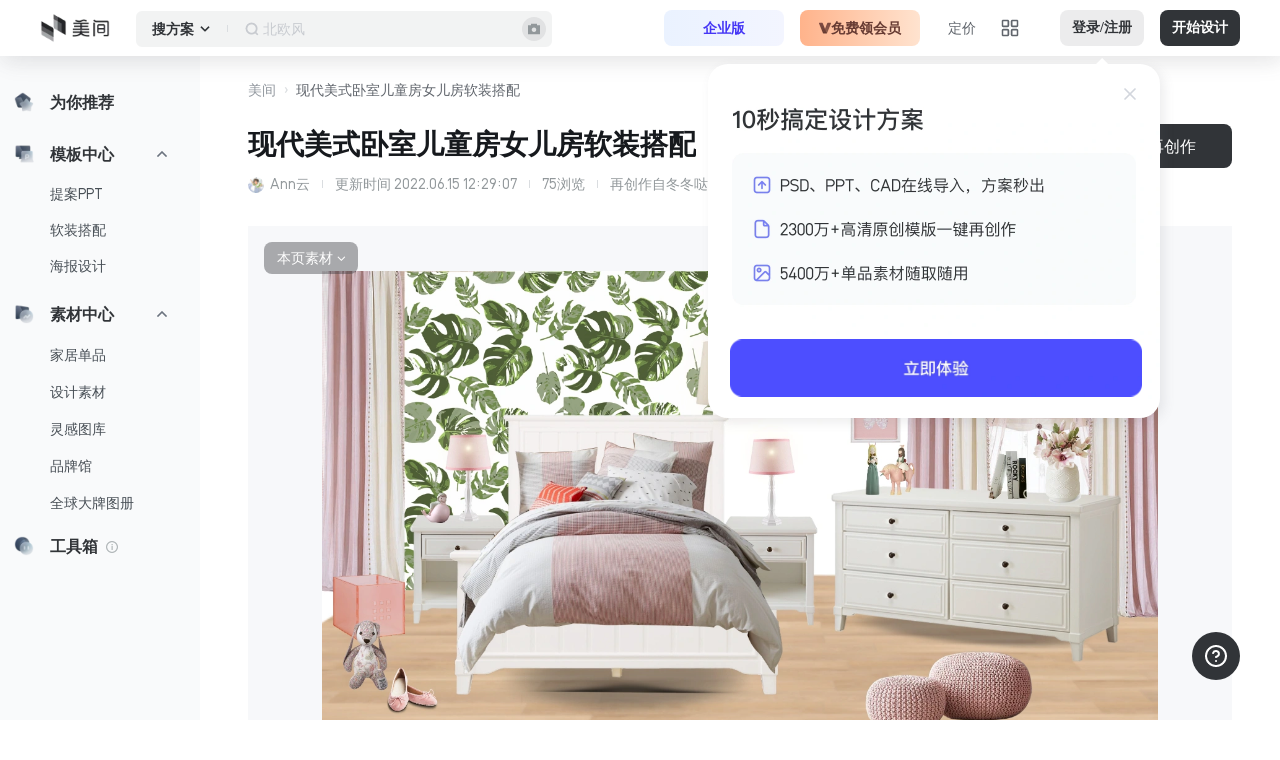

--- FILE ---
content_type: text/html; charset=utf-8
request_url: https://www.meijian.com/board/60f687b6e4b04bb44cd86378
body_size: 296764
content:
<!DOCTYPE html>
<html lang="zh">
<head>
  <meta charset="utf-8">
    <meta name="viewport" content="width=device-width">
  <meta name="renderer" content="webkit">
  <meta http-equiv="Cache-Control" content="no-cache, no-store, must-revalidate">
  <meta http-equiv="Pragma" content="no-cache">
  <meta http-equiv="Expires" content="0">
  <meta http-equiv="x-dns-prefetch-control" content="on" />
  <meta name="baidu-site-verification" content="code-1hCpyxaHO0" />
  <link rel="shortcut icon" type="image/x-icon" href="https://s2-cdn.imeijian.cn/st/favicon.ico">
  <link rel="apple-touch-icon" href="https://s2-cdn.imeijian.cn/st/apple-touch-icon-iphone.png"/>
  <link rel="dns-prefetch" href="//m1-cdn.imeijian.cn">
  <link rel="dns-prefetch" href="//m2-cdn.imeijian.cn">
  <link rel="dns-prefetch" href="//s2-cdn.imeijian.cn">
  <link rel="dns-prefetch" href="//rs2-cdn.imeijian.cn">
  <link rel="dns-prefetch" href="//mr-cdn.imeijian.cn">
  <link rel="dns-prefetch" href="//isi-cdn.imeijian.cn">
  <!-- Statistics -->
  <meta name="baidu-site-verification" content="code-1hCpyxaHO0" />
  <meta name="360-site-verification" content="a0aafb46e3260c782f1030345df87e09" />
  <meta name="sogou_site_verification" content="mmjgkbtzGI" />
  <meta name="bytedance-verification-code" content="Y9cdZbbBZ/15VyMFRAR/" />
  <meta name="shenma-site-verification" content="d65674030c2eb4831ddb431ddad541e4_1650364581">
  <meta name="msvalidate.01" content="DA4CFC1079C6651544CC111DC7EACDAB" />
  <meta name="google-site-verification" content="hRM8nmeNzwkAWR-GQxfUA6UmpCG_U7X5X05J-YxqEPs" />

  
  
    
    
    


  
  
  
  <meta href="https://www.meijian.com/board/60f687b6e4b04bb44cd86378" rel="canonical">

<title>现代美式卧室儿童房女儿房软装搭配_Ann云设计作品-美间</title>


<meta name="description" content="美间是专注于家居设计营销谈单的网站，免费提供海量谈单提案PPT模板、图片素材、彩平图、软装搭配素材、海报模板等。本作品为现代美式卧室儿童房女儿房软装搭配，现代美式卧室儿童房女儿房软装搭配还可编辑修改，主体文字图片皆均可替换。下载现代美式卧室儿童房女儿房软装搭配就到美间，美间让家居设计更简单,更高效！">


<meta name="keywords" content="现代美式卧室儿童房女儿房软装搭配">


  
    

<script>
    window.__g_cdnHost = '//qhstaticssl.kujiale.com/__p/static/-meijianGroups-client-mj-web-v2';
    window.__g_cdnHostL = '//qhstaticssl.kujiale.com';
</script>

<script>
    window.__g_prCmnCdnHost = '';
</script>


                <meta name="feBu" content="meijian-meijian-site-v2-design-board-detail">
                <meta name="feVersion" content="1758249638972">
                <meta name="serviceWithStage" content="prod">
                
            <script> window.g_ktrackerOptions = window.g_ktrackerOptions || [{"name":"autoInit","value":true,"isBoolean":true,"desc":"是否自动开启"},{"name":"initException","value":true,"isBoolean":true,"desc":"是否开启错误监控"},{"name":"initPagePerformance","value":true,"isBoolean":true,"desc":"是否开启性能监控"},{"name":"initTraceCollector","value":false,"isBoolean":true,"desc":"是否开启行为监控（注意：会导致数据量激增，请根据业务需求进行谨慎调整或 @监控助手二代）"},{"name":"initBizEvent","value":true,"isBoolean":true,"desc":"是否开启业务埋点"},{"name":"getUnhandledrejection","value":true,"isBoolean":true,"desc":"是否收集页面 unhandledrejection 异常"},{"name":"getTryCatch","value":true,"isBoolean":true,"desc":"是否收集异步 API 异常，目前支持 setTimeout、setInterval、requestAnimationFrame、requestIdleCallback"},{"name":"getPagePerformance","value":true,"isBoolean":true,"desc":"是否获取页面性能数据"},{"name":"getResourcePerformance","value":true,"isBoolean":true,"desc":"是否获取静态资源性能数据"},{"name":"getAjaxPerformance","value":true,"isBoolean":true,"desc":"是否获取 Ajax 性能数据"},{"name":"getFetchPerformance","value":false,"isBoolean":true,"desc":"是否获取 Fetch 性能数据"},{"name":"maxStackDepth","value":10,"isBoolean":false,"desc":"高级配置，错误栈格式化解析最大解析深度"},{"name":"slowThreshold","value":16000,"isBoolean":false,"desc":"高级配置，慢会话耗时定义 (ms)"},{"name":"userWhiteList","value":"","isBoolean":false,"desc":"高级配置，用户采样白名单（仅obsId格式，且最多可设置5个）"},{"name":"visitSample","value":0.5,"isBoolean":false,"desc":"高级配置，页面访问采样 [0, 1]"},{"name":"longTaskSample","value":0.1,"isBoolean":false,"desc":"高级配置，长任务采样 [0, 1]"}] </script>
            <script src="//qhstaticssl.kujiale.com/mc/2.10.1/ktracker.min.js"></script>
            
<script src="//qhstaticssl.kujiale.com/text/javascript/1742890681722/kio.3.16.0.prod.js"></script>

<script>
    window.g_kio = {
    'selfDomain': 'meijian',
    'pageName': 'meijian-meijian-site-v2-design-board-detail',
    'pageDescription': 'meijian-meijian-site-v2-design-board-detail',
    'namespaceId': 'qkWL',
    'userId': '',
    'youke': '',
    'rootAccountId': ''
};
    window.__g_cdnHost_307e2a71c6da89bdc5d44a6699dd8cde = "//qhstaticssl.kujiale.com/__p/static/-meijianGroups-client-mj-web-v2";
</script>
            <link  rel="stylesheet" type="text/css" href="//qhstaticssl.kujiale.com/__p/static/-meijianGroups-client-mj-web-v2/pages/meijian-meijian-site-v2-design-design-detail/entry.a5ab58150932b0ed7cca.css?pn=meijian-meijian-site-v2-design-board-detail&ps=1592766" ps="1592766" crossorigin="anonymous">
<script type="pub-meta" pt="page" pn="meijian-meijian-site-v2-design-board-detail" pv="defualttag" ps="1592766"></script>


  <script>
    window.g_projectStage = "prod";
    window.__MEIJIAN_NS__ = {};
    window.__PUB_BUCKET__ = {"memberpurchasefirstbuymode":{"id":1551,"experimentKey":"memberpurchasefirstbuymode","optimized":true,"version":"first_buyer_B","name":"首购提升客单价"},"XCostPointInvitePopup":{"id":3812,"experimentKey":"XCostPointInvitePopup","optimized":true,"version":"B","name":"基于消耗卡点下的邀请弹窗分桶"},"zero_experience_member":{"id":2074,"experimentKey":"zero_experience_member","optimized":true,"version":"normal_purchase_user","name":"美间会员体验卡AB测试"},"toolWatermark":{"id":3854,"experimentKey":"toolWatermark","optimized":true,"version":"B","name":"美盒水印A/B测试"},"regGuideABTest":{"id":3471,"experimentKey":"regGuideABTest","optimized":true,"version":"E","name":"多版本注册引导实验"},"templateEntry":{"id":3512,"experimentKey":"templateEntry","optimized":true,"version":"NewPage","name":"美间提案微应用面向D端用户群体展示优化实验"}};
    window.__PUB_HOST_BUCKET__ = window.__PUB_BUCKET__;
    window.__PUB_APP_NAME__ = "meijian-meijian-site-v2-design-board-detail";

     function gSiteUrl(url) {
       if (!url) return '';
       const rex = new RegExp(/^https:\/\/(.*?)\.meijian\.(io|com)(.*?)$/);
       rex.test(url);
       // 兼容自定义域名
       const version = RegExp['$1'];
       if (version === 'sit') {
         url = window.location.origin + RegExp['$3'];
       }
       return url;
     }

     /**
      * 预处理注入的 config 信息
      * @param config config
      * @returns {*} 处理后的 config 信息
      */
     function getSiteConfig(config) {
       const siteConfigKeys = Object.keys(config);
       for (let keyIndex in siteConfigKeys) {
         const value = config[siteConfigKeys[keyIndex]];
         if (typeof (value) === 'string') {
           config[siteConfigKeys[keyIndex]] = gSiteUrl(value);
         }
       }
       return config;
     }

    /**
     * 预处理注入的 config 信息
     * @param config config
     * @returns {*} 处理后的 config 信息
     */
    function getSiteConfigV2(config){
      let stage = 'prod' || 'prod';
      // pub 的预注入变量是 dev、prod_test、prod，这里对 dev 进行一个转化为 sit
      stage = stage === 'dev' ? 'sit' : stage
      const siteConfigKeys = Object.keys(config);
      for (let keyIndex in siteConfigKeys) {
        const oldValue = config[siteConfigKeys[keyIndex]]
        const newValue = oldValue[stage];
        const value = newValue || oldValue
        if (typeof (value) === 'string') {
          config[siteConfigKeys[keyIndex]] = gSiteUrl(value);
        } else {
          config[siteConfigKeys[keyIndex]] = value;
        }
      }
      return config;
    }

     window.global_pubConfig = {"mj_common_cfg":{"MJ_HOST_ENV_ENUM":{"dev":"https://sit.meijian.com","prod_test":"https://beta.meijian.com","prod":"https://www.meijian.com"},"SPIDER_UA_MAP":[{"company":"百度","channels":[{"key":"百度 PC UA","uas":["Mozilla/5.0 (compatible; Baiduspider/2.0; +http://www.baidu.com/search/spider.html)","Mozilla/5.0 (compatible; Baiduspider-render/2.0; +http://www.baidu.com/search/spider.html)"]},{"key":"百度移动 UA","uas":["Mozilla/5.0 (Linux;u;Android 4.2.2;zh-cn;) AppleWebKit/534.46 (KHTML,like Gecko) Version/5.1 Mobile Safari/10600.6.3 (compatible; Baiduspider/2.0; +http://www.baidu.com/search/spider.html)","Mozilla/5.0 (iPhone; CPU iPhone OS 9_1 like Mac OS X) AppleWebKit/601.1.46 (KHTML, like Gecko) Version/9.0 Mobile/13B143 Safari/601.1 (compatible; Baiduspider-render/2.0; +http://www.baidu.com/search/spider.html)"]},{"key":"百度图片 UA","uas":["Baiduspider-image+(+http://www.baidu.com/search/spider.htm)"]}]},{"company":"神马搜索","channels":[{"key":"神马搜索 PC UA","uas":["Mozilla/5.0 (Windows NT 6.1; Win64; x64) AppleWebKit/537.36 (KHTML, like Gecko) Chrome/69.0.3497.81 YisouSpider/5.0 Safari/537.36"]},{"key":"神马搜索移动 UA","uas":["Mozilla/5.0 (iPhone; CPU iPhone OS 10_3 like Mac OS X) AppleWebKit/602.1.50 (KHTML, like Gecko) CriOS/56.0.2924.75 Mobile/14E5239e YisouSpider/5.0 Safari/602.1"]}]},{"company":"谷歌","channels":[{"key":"谷歌 PC UA","uas":["Mozilla/5.0 (compatible; Googlebot/2.1; +http://www.google.com/bot.html)"]},{"key":"谷歌移动 UA","uas":["AdsBot-Google-Mobile (+http://www.google.com/mobile/adsbot.html) Mozilla (iPhone; U; CPU iPhone OS 3 0 like Mac OS X) AppleWebKit (KHTML, like Gecko) Mobile Safari"]},{"key":"谷歌图片 UA","uas":["Mozilla/5.0 (compatible; Googlebot-Image/1.0; +http://www.google.com/bot.html)"]}]},{"company":"搜狗搜索","channels":[{"key":"搜狗搜索 PC UA","uas":["Sogou+web+spider/4.0(+http://www.sogou.com/docs/help/webmasters.htm#07)"]},{"key":"搜狗图片 UA","uas":["Sogou+Pic+Spider/3.0(+http://www.sogou.com/docs/help/webmasters.htm#07)"]},{"key":"搜狗新闻 UA","uas":["Sogou+News+Spider/4.0(+http://www.sogou.com/docs/help/webmasters.htm#07)"]},{"key":"搜狗视频 UA","uas":["Sogou+Video+Spider/3.0(+http://www.sogou.com/docs/help/webmasters.htm#07)"]}]},{"company":"360搜索","channels":[{"key":"360搜索 UA","uas":["Mozilla/5.0 (compatible; MSIE 9.0; Windows NT 6.1; Trident/5.0)"]},{"key":"360移动 UA","uas":["Mozilla/5.0 (Linux; U; Android 4.0.2; en-us; Galaxy Nexus Build/ICL53F) AppleWebKit/534.30 (KHTML, like Gecko)Version/4.0 Mobile Safari/534.30; 360Spider","Mozilla/5.0 (Linux; U; Android 4.0.2; en-us; Galaxy Nexus Build/ICL53F) AppleWebKit/534.30 (KHTML, like Gecko) Version/4.0 Mobile Safari/534.30; HaosouSpider"]},{"key":"360安全 UA","uas":["360spider (http://webscan.360.cn)"]}]},{"company":"必应","channels":[{"key":"必应 User-Agent","uas":["Mozilla/5.0 (compatible; bingbot/2.0; +http://www.bing.com/bingbot.htm)"]}]},{"company":"搜搜","channels":[{"key":"搜搜 UA","uas":["Sosospider+(+http://help.soso.com/webspider.htm)"]},{"key":"搜搜图片 UA","uas":["Sosoimagespider+(+http://help.soso.com/soso-image-spider.htm)"]}]},{"company":"雅虎","channels":[{"key":"雅虎中文 UA","uas":["Mozilla/5.0 (compatible; Yahoo! Slurp China; http://misc.yahoo.com.cn/help.html)"]},{"key":"雅虎英文 UA","uas":["Mozilla/5.0 (compatible; Yahoo! Slurp; http://help.yahoo.com/help/us/ysearch/slurp)"]}]},{"company":"头条","channels":[{"key":"头条 PC UA","uas":["Mozilla/5.0 (compatible; Bytespider; https://zhanzhang.toutiao.com/) AppleWebKit/537.36 (KHTML, like Gecko) Chrome/70.0.0.0 Safari/537.36"]},{"key":"头条 Android UA","uas":["Mozilla/5.0 (Linux; Android 5.0) AppleWebKit/537.36 (KHTML, like Gecko) Mobile Safari/537.36 (compatible; Bytespider; https://zhanzhang.toutiao.com/)"]},{"key":"头条 IOS UA","uas":["Mozilla/5.0 (iPhone; CPU iPhone OS 7_1_2 like Mac OS X) AppleWebKit/537.36 (KHTML, like Gecko) Version/7.0 Mobile Safari/537.36 (compatible; Bytespider; https://zhanzhang.toutiao.com/)"]},{"key":"头条 ips","ips":["110.249.201.0/24","110.249.202.0/24","111.225.148.0/24","111.225.149.0/24","220.243.135.0/24","220.243.136.0/24","220.243.188.0/24","220.243.189.0/24","60.8.123.0/24","60.8.151.0/24"]}]}],"captionGenerationConfig":{"textLimitAccountWhiteList":["3FO4K4U7I82N","3FO4K5HD7EW8","3FO4K5RPMG7Y","3FO4K6BYJHI7","3FO4K4WVC05Q","3FO4K4X16U7J","3FO4K084G23P","3FO4K7I2UHUS","3FO4K5WDXVLL","3FO4K7E33VQU","3FO4K471C3GN","3FO4K5038JSP","3FO4K7472FUN","3FO4K6TNTF6K","3FO4K8DB0I1X","3FO4K88HM1TD","3FO4K7FC1S7S","3FO4K54WQKB4","3FO4K70IRTWX","3FO4K4W0YU73","3FO4K6E7WCPI","3FO4K4V8QFBX","3FO4K8FNSF1M","3FO4K8OQFQNI","3FO4K49O3ETJ","3FO4K5X3X7W3","3FO4K090AH9J","3FO4K61KKAC9","3FO4K5JQWM2K","3FO4K4VY4S5M","3FO4K6ST0FIC","3FO4K6XLU31A"]}},"mj_cmn_cfg":{"BKT_BRAND_PDF_DOWNLOAD":"https://m2-cdn.imeijian.cn","BKT_SEARCH_IMG":"https://isi-cdn.imeijian.cn","CDN_FRONT_IMG":"https://s2-cdn.imeijian.cn","CDN_FRONT_MEDIA":"https://mr-cdn.imeijian.cn","CDN_IMG_PRODUCT_IMG_1":"https://m1-cdn.imeijian.cn","CDN_IMG_PRODUCT_IMG_2":"https://m2-cdn.imeijian.cn","CDN_IMG_PRODUCT_IMG_3":"https://m5-cdn.imeijian.cn","CUSTOMER_REP_ID":"57909359bae19d4e813a9049","CUSTOMER_SERVICE_DP_GUY_ID":"57909359bae19d4e813a9049","ENV":"prod","FONTS_PREFIX_CN":"https://s2-cdn.imeijian.cn/static/font/cn/","FONTS_PREFIX_EN":"https://s2-cdn.imeijian.cn/static/font/en/","HOST_ACTION_STAT":"https://actionstat.kujiale.com","HOST_APP":"https://www.meijian.com","HOST_KJL_SITE":"https://www.kujiale.com","HOST_MJ_PASSPORT":"https://passport.meijian.com","HOST_MJ_TOOL_V2":"https://www.meijian.com","HOST_OFFICIAL":"https://www.meijian.com","HOST_SY":"https://shangjia.meijian.com/mj/meijian/sy/main/home ","ICP":"浙ICP备16010401号-5","ICP_1":"浙ICP备16010401号-1","ICP_IO":"浙ICP备16010401号-2","IM_USER_LIST":"['57909359bae19d4e813a9049', '57909359bae19d4e813a904b', '57777f63e4b05728df9ad926', '591ebd8ae4b01e9924b60a23', '5b62a75ce4b086c0d3663609']","MJ_ENTERPRISE_DESIGN_LIST":" https://www.kujiale.com/pub/saas/workbench/meijian/design_store/mine","MJ_ENTERPRISE_LANDING_PAGE":"https://b.kujiale.com/meijian/market","MJ_UIC_PASSPORT":"https://passport.meijian.com/mjcomnlogin","SITE_ACCOUNT_UPGRADE_URL":"https://passport.meijian.com/mj/meijian/passport/account_upgrade","SITE_ACTIVITY_URL":"https://www.meijian.com/hd","SITE_AUTH_URL":"https://www.meijian.com/auth","SITE_CONTACT_TO_SUPPLIER_IFRAME_URL":"https://www.meijian.com/detail/contactSupplier","SITE_DETAIL_H5_URL":"https://www.meijian.com/detail","SITE_EVERYROOM_URL":"https://www.meijian.com/detail","SITE_LOGIN_URL":"https://passport.meijian.com/mjcomnlogin","SITE_MATTING_URL":"https://www.meijian.com/matting/index","SITE_MJ_TOOL_V2":"https://www.meijian.com/mj/meijian-tool/meijian-platform/index","SITE_SHARE_H5_URL":"https://www.meijian.com/share/index","SITE_SHARE_URL":"https://www.meijian.com/mj/meijian/share/design/personal/detail","SITE_TRANSFORM_LINK_URL":"https://www.meijian.com/mjtbk/transformLink","SITE_WARRANT_URL":"https://www.meijian.com/warrant/auth","SITE_WE_CHAT_CALLBACK_URL":"https://app.meijian.io","SSE":"https://sse.kujiale.com/sse/stream","TENCENT_CAPTCHA_APP_ID":"2046614307","WE_CHAT_APP_ID":"wx95199530c47b8b51","WE_CHAT_APP_STATE":"3d6be0a4035d839573b04816624a415e"},"mj_site_cfg_v2":{"AUTO_MODAL_DOWNGRADE_MEASURER":"off","LINK_ACTION_TAB":"['kjl_diversion']","VIP_IFRAME_URL":"/vip/purchase","homeDesignPersonalizedRecommendTemplateTypeList":[{"name":"提案PPT","tagIds":[200182],"checked":false},{"name":"软装搭配","tagIds":[200255],"checked":false},{"name":"海报","tagIds":[200256],"checked":false},{"name":"彩平图","tagIds":[200257],"checked":false}]},"mj_static_url":{"demandUrl":"https://kujiale.wjx.cn/vm/eyeKILo.aspx"},"mj_inspiration_cfg":{"headerImg":"https://m1-t-cdn.imeijian.cn/9b2ef75595e2d7552c0f44ad5acc532f.png?x-oss-process=style/3000wh","listSubTitle":"从百万高质量家居案例中获取灵感   收藏你喜欢的案例图片，在画布内轻松应用","listTitle":"美间灵感图库，下素材找灵感看案例，海量家居高清图片素材","subTitle":"AI搜集灵感，设计家居新体验","tagNames":{"list":[{"name":"案例图"},{"name":"家居别墅"},{"name":"室内设计联盟"},{"name":"效果图"},{"name":"案例特写"},{"name":"物料意向"},{"name":"沙发"},{"name":"国外住宅"},{"name":"肌理素材"},{"name":"客厅"},{"name":"现代"},{"name":"石材"},{"name":"餐桌"},{"name":"细节意向"},{"name":"Minotti"},{"name":"床"},{"name":"木材"},{"name":"意向分析"},{"name":"厨房"},{"name":"布料"},{"name":"书房"}]},"title":"AI灵感图库"},"mj_cmn_cfg_v2":{"allShowAliPayIcon":"true","ecModalImgUrl":"https://qhstaticssl.kujiale.com/image/png/1714017082531/EFEDBE98A44A331F992B3CA4876B8415.png","ecToolsConfig":[{"title":"AI创意商拍","subTitle":"10s搞定电商设计","imgUrl":"//qhstaticssl.kujiale.com/image/jpeg/1715156183030/824BBBEC68C77EDD31930CA6B20E56EB.jpg?x-oss-process=image/format,webp","link":"/mj/meijian/site-v2/transport-schema?type=ai_hoot&payload={\"width\":800,\"height\":800,\"configCode\":\"AIdianshang\",\"subSiteFrom\":\"E-commerce\"}","newLink":"/transport-schema?type=ai_hoot&payload={\"width\":800,\"height\":800,\"configCode\":\"AIdianshang\",\"subSiteFrom\":\"E-commerce\"}","checkEcModal":true},{"title":"批量套模板","subTitle":"1分钟出上百sku主图","imgUrl":"//qhstaticssl.kujiale.com/image/jpeg/1726745857804/0322AEE3B61E61F2D03DC4F6C1947548.jpg?x-oss-process=image/format,webp","link":"/mj-box/bacth-generate-intro"},{"title":"智能消除","subTitle":"让商品成为主角","imgUrl":"//qhstaticssl.kujiale.com/image/jpeg/1718178419227/A3D86CBE22AB5E286BC2D05E623B8EF9.jpg?x-oss-process=image/format,webp","link":"/mj-box/ai-eliminate-intro?subSiteFrom=E-commerce"},{"title":"智能抠图","subTitle":"零基础3s抠图","imgUrl":"//qhstaticssl.kujiale.com/image/jpeg/1715156184509/5890119A043085DB2A60B94DC2FDBDD9.jpg?x-oss-process=image/format,webp","link":"/mj-box/ai-pic-matting-intro?subSiteFrom=E-commerce"},{"title":"真实增强","subTitle":"比原图更清晰","imgUrl":"//qhstaticssl.kujiale.com/image/jpeg/1715828228069/01815E314FDFE4902BA171EF59C6E374.jpg?x-oss-process=image/format,webp","link":"/mj-box/ai-enhancement-intro?subSiteFrom=E-commerce"},{"title":"AI营销文案","subTitle":"引爆热点一键代写","imgUrl":"//qhstaticssl.kujiale.com/image/jpeg/1715156184054/7123627B4CC537FC1685C8B9E10D82C6.jpg?x-oss-process=image/format,webp","link":"/mj-box/ai-text-intro?subSiteFrom=E-commerce"},{"title":"AI文生素材","subTitle":"无限创意灵感","imgUrl":"//qhstaticssl.kujiale.com/image/jpeg/1715156183477/2CC8EF563E038877C10871D2A91B3F6F.jpg?x-oss-process=image/format,webp","link":"/mj-box/ai-generate-intro?subSiteFrom=E-commerce"},{"title":"无损放大","subTitle":"放大图片分辨率","imgUrl":"//qhstaticssl.kujiale.com/image/jpeg/1715828227845/737254A502A3555CC02CF555E47F2DD5.jpg?x-oss-process=image/format,webp","link":"/mj-box/ai-pic-zoom-intro?subSiteFrom=E-commerce"},{"title":"AI智能扩图","subTitle":"打破图像边界","imgUrl":"//qhstaticssl.kujiale.com/image/jpeg/1716792434271/752FE75C37C42C3A8D39AA8238D27E8E.jpg?x-oss-process=image/format,webp","link":"/mj-box/ai-expand-intro?subSiteFrom=E-commerce"}],"ecUsageTips":{"zh_CN":[{"title":"AI商品图教程","cover":"https://qhstaticssl.kujiale.com/image/jpeg/1721809646637/4C843E8F0A8945D7574732ECEC2703AF.jpg","link":"https://nwc5w1rvvk6.feishu.cn/wiki/VQ6UwTae6iYdh3kqvFFc7QMbnrc?from=from_copylink"},{"title":"智能抠图教程","cover":"https://qhstaticssl.kujiale.com/image/jpeg/1721809666837/63819977FAD34A17F62540B7A231B729.jpg","link":"https://nwc5w1rvvk6.feishu.cn/wiki/FbOswd4FhiTJGrk0FKOcDaywnIf?from=from_copylink"},{"title":"智能消除教程","cover":"https://qhstaticssl.kujiale.com/image/jpeg/1721809661222/D5A00D3CCDEF398D629F49B9938D2FF2.jpg","link":"https://nwc5w1rvvk6.feishu.cn/wiki/A6Axw12UAimakjkU2a8cp7JHnpf?from=from_copylink"},{"title":"真实增强教程","cover":"https://qhstaticssl.kujiale.com/image/jpeg/1721809657896/531BACDA8429C1A4CD8A9ACB0AD9F2A5.jpg","link":"https://nwc5w1rvvk6.feishu.cn/wiki/LDgMwg04bidYcKkW2opcWlDmnVe?from=from_copylink"},{"title":"智能扩图教程","cover":"https://qhstaticssl.kujiale.com/image/jpeg/1721809669448/D05E4B2571FC0BC80AB4B8B0ECAE83BB.jpg","link":"https://nwc5w1rvvk6.feishu.cn/wiki/MKNawCE3nieqNYkPwkMcwUI3nte?from=from_copylink"}],"en_US":[{"title":"AI商品图教程","cover":"https://qhstaticssl.kujiale.com/image/jpeg/1721809646637/4C843E8F0A8945D7574732ECEC2703AF.jpg","link":"https://nwc5w1rvvk6.feishu.cn/wiki/VQ6UwTae6iYdh3kqvFFc7QMbnrc?from=from_copylink"},{"title":"智能抠图教程","cover":"https://qhstaticssl.kujiale.com/image/jpeg/1721809666837/63819977FAD34A17F62540B7A231B729.jpg","link":"https://nwc5w1rvvk6.feishu.cn/wiki/FbOswd4FhiTJGrk0FKOcDaywnIf?from=from_copylink"},{"title":"智能消除教程","cover":"https://qhstaticssl.kujiale.com/image/jpeg/1721809661222/D5A00D3CCDEF398D629F49B9938D2FF2.jpg","link":"https://nwc5w1rvvk6.feishu.cn/wiki/A6Axw12UAimakjkU2a8cp7JHnpf?from=from_copylink"},{"title":"真实增强教程","cover":"https://qhstaticssl.kujiale.com/image/jpeg/1721809657896/531BACDA8429C1A4CD8A9ACB0AD9F2A5.jpg","link":"https://nwc5w1rvvk6.feishu.cn/wiki/LDgMwg04bidYcKkW2opcWlDmnVe?from=from_copylink"},{"title":"智能扩图教程","cover":"https://qhstaticssl.kujiale.com/image/jpeg/1721809669448/D05E4B2571FC0BC80AB4B8B0ECAE83BB.jpg","link":"https://nwc5w1rvvk6.feishu.cn/wiki/MKNawCE3nieqNYkPwkMcwUI3nte?from=from_copylink"}]},"enterpriseShowFree":"false","footer_cmn_link":{"markList":[{"name":"微信","icon":"https://qhstaticssl.kujiale.com/newt/102042/image/png/1632383292415/D21D01B649B11900FB289DB5E4F3A607.png","img":"https://qhstaticssl.kujiale.com/image/jpeg/1718765775200/C842D1A89E15CEA8842E4D506216B279.jpg","desc":"关注美间公众号"},{"name":"企业微信","icon":"https://qhstaticssl.kujiale.com/newt/102042/image/png/1632383292362/5FFFCFE9C6B92D6833E29FE304233C66.png","img":"https://qhstaticssl.kujiale.com/image/png/1718765774453/8EAD96AD3BCD26796ABAA7F0377A1236.png","desc":"关注设计小助手"},{"name":"小红书","icon":"https://qhstaticssl.kujiale.com/newt/102042/image/png/1632383292602/A103232512ABF4365C5236FE2263E21C.png","img":"https://qhstaticssl.kujiale.com/image/png/1718765774790/3FD8DAABB1F0D2DC0D49F6840440C797.png","desc":"关注美间小红书"}],"marketCover":{"imgUrl":"https://qhstaticssl.kujiale.com/image/jpeg/1671515433427/marketCover.jpg","jumpUrl":"https://design.meijian.com/mj/meijian/tms/activities/download"},"phone":"0571-28220472"},"globalActivity":{"tagBgLinearGradient":"linear-gradient(90deg, #FF766B 0%, #E84538 100%)","vipIntroSkuTags":[{"index":2,"text":"送WPS"}]},"host_cmn_share":{"sit":"https://sit-design.meijian.com","prod_test":"https://beta-design.meijian.com","prod":"https://www.meijian.com"},"materialSubCategories":{"e-commerce-material":[325]},"memberPurchaseSkuCopywriting":{"1101":{"label3":"","label4":""},"1150":{"label3":"最高性价比","label4":""},"1200":{"label3":"","label4":""},"1225":{"label3":"","label4":""},"1250":{"label3":"","label4":""}},"newUserCustomPopupENUM":{"DESIGNER_NEW_USER_GUIDE_FULL_SCREEN":{"task_one":{"designId":"3FO4K88T4W3U","taskId":"3FO4K5053BT3","triggerKey":"mj_copy_design_v2_ppt"},"task_two":{"designId":"3FO4JYSN4KNP","taskId":"3FO4K5053F64","triggerKey":"mj_copy_design_v2_soft_outfit_collocation"},"task_three":{"taskId":"3FO4K5053551"},"start_menu":[{"id":3,"title":"软装搭配"},{"id":2,"title":"提案PPT"}],"video_tabs":[{"text":"提案PPT","url":"//qhstaticssl.kujiale.com/video/mp4/1661231369851/提案PPT.mp4"},{"text":"软装搭配","url":"//qhstaticssl.kujiale.com/video/mp4/1661231368412/软装搭配.mp4"},{"text":"海量素材","url":"//qhstaticssl.kujiale.com/video/mp4/1661231368095/海量素材.mp4"}]},"HOUSE_NEW_USER_GUIDE_FULL_SCREEN":{"task_one":{"designId":"3fo4ke0mtehc","taskId":"3FO4K4X3XJ0G","triggerKey":"mj_copy_design_v2_ppt_Household"},"task_two":{"designId":"3fo4k060nuxg","taskId":"3FO4K4X3WNW7","triggerKey":"mj_copy_design_v2_haibao_Household"},"task_three":{"taskId":"3FO4K5053551"},"start_menu":[{"id":5,"title":"海报设计"},{"id":2,"title":"提案PPT"}],"video_tabs":[{"text":"提案PPT","url":"//qhstaticssl.kujiale.com/video/mp4/1661231369851/提案PPT.mp4"},{"text":"海报设计","url":"//qhstaticssl.kujiale.com/video/mp4/1661231369729/海报设计.mp4"},{"text":"海量素材","url":"//qhstaticssl.kujiale.com/video/mp4/1661231368095/海量素材.mp4"}]},"TEACH_NEW_USER_GUIDE_FULL_SCREEN":{"task_one":{"designId":"3fo4ke0mtehc","taskId":"3FO4K4X3XJ0G","triggerKey":"mj_copy_design_v2_ppt_Household"},"task_two":{"designId":"3fo4k01wiw14","taskId":"3FO4K4X3WDV4","triggerKey":"mj_copy_design_v2_haibao_student"},"task_three":{"taskId":"3FO4K5053551"},"start_menu":[{"id":5,"title":"海报设计"},{"id":2,"title":"提案PPT"}],"video_tabs":[{"text":"提案PPT","url":"//qhstaticssl.kujiale.com/video/mp4/1661231369851/提案PPT.mp4"},{"text":"海报设计","url":"//qhstaticssl.kujiale.com/video/mp4/1661231369729/海报设计.mp4"},{"text":"海量素材","url":"//qhstaticssl.kujiale.com/video/mp4/1661231368095/海量素材.mp4"}]},"receive_benefit_qr_code":"//qhstaticssl.kujiale.com/image/png/1655189741001/4FE2517D5BFC3A43BA97C54217274056.png","download_link":{"macDownloadLink":"https://qhstaticssl.kujiale.com/download/kjl-software2/Meijian-2.10.0-x64-stable.dmg","windowsDownloadLink":"https://qhstaticssl.kujiale.com/download/kjl-software2/meijian-win64-2.10.0-stable-official.exe","win7DownloadLink":"https://qhstaticssl.kujiale.com/download/kjl-software2/meijian-win64-2.10.0-stable-official-windows7.exe"},"overDays":14},"purchaseEquity":[{"title":"内容/灵感素材","children":[{"title":"方案模板再创作","normal":"限免费模板","vip":"5万VIP模板+免费模板","svip":"5万VIP模板+6000SVIP模板+免费模板"},{"title":"素材/灵感图下载","normal":"0","vip":"10万VIP素材+免费素材","svip":"10万VIP素材+6万SVIP素材+免费素材"},{"title":"单品PNG透明底图下载","normal":"0","vip":"1","svip":"1"},{"title":"单品多角度展示","normal":"0","vip":"1","svip":"1"},{"title":"国外大牌产品图册下载（PDF）","normal":"0","vip":"3本（限年卡用户）","svip":"无限本"}]},{"title":"素材导入","children":[{"title":"上传素材容量","normal":"50张","vip":"无限张","svip":"无限张"}]},{"title":"方案导出权益","children":[{"title":"超清、无水印导出","normal":"0","vip":"VIP模板去水印、免费模板去水印","svip":"所有模板去水印"},{"title":"PDF、JPG等基础格式导出","normal":"1","vip":"1","svip":"1"},{"title":"PPT源格式导出/下载","normal":"0","vip":"1","svip":"1"}]},{"title":"个性化功能","children":[{"title":"自定义尺寸","normal":"0","vip":"1","svip":"1"},{"title":"图片/素材变形","normal":"限免","vip":"1","svip":"1"},{"title":"设置方案分享有效期","normal":"0","vip":"限免","svip":"1"}]},{"title":"智能工具权益","children":[{"title":"智能抠图","normal":"0","vip":"限免","svip":"1"},{"title":"AI场景拼搭","normal":"0","vip":"标清（360p）","svip":"高清（1080p）"},{"title":"AI智能营销文案","normal":"限免","vip":"限免","svip":"1"}]}],"purchasePayVersion":"V2","show_open_in_client_reg_exp":["^/design/","^/subject/","^/board/","^/material/","^/inspiration/picture/","^/brandproduct/","^/branditem/","^/useritem/","^/workspace/","/designs/"],"sseActivityNoTipObsTaskids":["3FO4K4V921H4","3FO4K4YAF64L","3FO4K4YUKRHM","3FO4K4VDCEF3","3FO4K4VDD2TA","3FO4K4YUKHGJ"],"sseActivityObsTaskids":["3FO4K4WVO85E","3FO4K4WVOBHF","3FO4K4WVO1GC","3FO4K4WVO4SD","3FO4K4WVMB9T","3FO4K4WVMELU","3FO4K4WVM4KR","3FO4K4WVM7WS","3FO4K4WVLWVP","3FO4K4WVM18Q","3FO4K4WVLQ7N","3FO4K4WVLTJO","3FO4K4WVN312","3FO4K4WVN6D3","3FO4K4WVMVC0","3FO4K4WVMHXV","3FO4K4WVMYO1","3FO4K4WVMOMX","3FO4K4WVMRYY","3FO4K4WVMLAW","3FO4K4WVKV4E","3FO4K4WVKL3B","3FO4K4WVKOFC","3FO4K4WVKB28"],"sseActivityWeChatObsTaskids":"3FO4K4WVO85E","studentRegisterGuide":"true","vipIntroQA":[{"title":"会员如何购买？","message":"可以在美间电脑网页版登录账号进行购买会员：<a target=\"_blank\" style=\"color: #6C5EFF\" href=\"https://www.meijian.com/vip/intro\">https://www.meijian.com/vip/intro</a>\n提示：电脑网页版、客户端、手机端的会员均可通用的，请放心购买。"},{"title":"充值会员后，为什么权益没生效/失效了，或某些会员功能还是用不了？","message":"①、完成会员充值后，建议刷新页面或退出账号重新登录尝试，以更新会员状态。\n②、请先自查是否登错了会员账号，微信和手机号为两个独立美间账号，可以尝试微信和手机号切换登录试试。\n以上如仍不能解决问题，可通过官网右侧联系“<span data-type=\"handleCustomer\" style=\"color: #6C5EFF;cursor: pointer\">在线客服</span>”进行解决，紧急情况可直接添加会员运营微信反馈：bubai1320"},{"title":"购买会员后是否支持退款？","message":"VIP服务属于虚拟产品，非平台故障情况，一经生效后不支持退订和退款，请您谅解。\n如果在使用过程中遇到问题，可通过官网右侧联系“<span data-type=\"handleCustomer\" style=\"color: #6C5EFF;cursor: pointer\">在线客服</span>”进行解决，我们将协助您解决使用过程中遇到的问题。"},{"title":"如何取消连续续费？","message":"如需关闭连续包月服务，可前往“<a target=\"_blank\" style=\"color: #6C5EFF\" href=\"https://www.meijian.com/settings/professional\">我的会员</a>”页面操作。\n服务取消成功后，不影响您已成功扣费且生效的会员权益，已生效的会员时长到期后不再自动续费。\n您在选择终止本服务前已经委托自动续费扣款的指令仍然有效，我们对于基于该指令扣除的费用不予退还，由您自行承担相关责任。"},{"title":"如何查询会员购买记录？","message":"会员购买记录：<a target=\"_blank\" style=\"color: #6C5EFF\" href=\"https://www.meijian.com/settings/bill\">https://www.meijian.com/settings/bill</a>"},{"title":"个人会员如何申请开发票？","message":"申请开票需先填写开票信息：<a target=\"_blank\" style=\"color: #6C5EFF\" href=\"https://jinshuju.net/f/QvkcZT\">https://jinshuju.net/f/QvkcZT</a>\n开票类型及时长：提供电子发票形式的增值税普通发票，在15个工作日内发送至您填写的联系人邮箱内。\n如果您是往年交易的话目前暂时无法开票。"}]}};

     window.MEIJIAN_SITE_CONFIG = getSiteConfig({"BKT_BRAND_PDF_DOWNLOAD":"https://m2-cdn.imeijian.cn","BKT_SEARCH_IMG":"https://isi-cdn.imeijian.cn","CDN_FRONT_IMG":"https://s2-cdn.imeijian.cn","CDN_FRONT_MEDIA":"https://mr-cdn.imeijian.cn","CDN_IMG_PRODUCT_IMG_1":"https://m1-cdn.imeijian.cn","CDN_IMG_PRODUCT_IMG_2":"https://m2-cdn.imeijian.cn","CDN_IMG_PRODUCT_IMG_3":"https://m5-cdn.imeijian.cn","CUSTOMER_REP_ID":"57909359bae19d4e813a9049","CUSTOMER_SERVICE_DP_GUY_ID":"57909359bae19d4e813a9049","ENV":"prod","FONTS_PREFIX_CN":"https://s2-cdn.imeijian.cn/static/font/cn/","FONTS_PREFIX_EN":"https://s2-cdn.imeijian.cn/static/font/en/","HOST_ACTION_STAT":"https://actionstat.kujiale.com","HOST_APP":"https://www.meijian.com","HOST_KJL_SITE":"https://www.kujiale.com","HOST_MJ_PASSPORT":"https://passport.meijian.com","HOST_MJ_TOOL_V2":"https://www.meijian.com","HOST_OFFICIAL":"https://www.meijian.com","HOST_SY":"https://shangjia.meijian.com/mj/meijian/sy/main/home ","ICP":"浙ICP备16010401号-5","ICP_1":"浙ICP备16010401号-1","ICP_IO":"浙ICP备16010401号-2","IM_USER_LIST":"['57909359bae19d4e813a9049', '57909359bae19d4e813a904b', '57777f63e4b05728df9ad926', '591ebd8ae4b01e9924b60a23', '5b62a75ce4b086c0d3663609']","MJ_ENTERPRISE_DESIGN_LIST":" https://www.kujiale.com/pub/saas/workbench/meijian/design_store/mine","MJ_ENTERPRISE_LANDING_PAGE":"https://b.kujiale.com/meijian/market","MJ_UIC_PASSPORT":"https://passport.meijian.com/mjcomnlogin","SITE_ACCOUNT_UPGRADE_URL":"https://passport.meijian.com/mj/meijian/passport/account_upgrade","SITE_ACTIVITY_URL":"https://www.meijian.com/hd","SITE_AUTH_URL":"https://www.meijian.com/auth","SITE_CONTACT_TO_SUPPLIER_IFRAME_URL":"https://www.meijian.com/detail/contactSupplier","SITE_DETAIL_H5_URL":"https://www.meijian.com/detail","SITE_EVERYROOM_URL":"https://www.meijian.com/detail","SITE_LOGIN_URL":"https://passport.meijian.com/mjcomnlogin","SITE_MATTING_URL":"https://www.meijian.com/matting/index","SITE_MJ_TOOL_V2":"https://www.meijian.com/mj/meijian-tool/meijian-platform/index","SITE_SHARE_H5_URL":"https://www.meijian.com/share/index","SITE_SHARE_URL":"https://www.meijian.com/mj/meijian/share/design/personal/detail","SITE_TRANSFORM_LINK_URL":"https://www.meijian.com/mjtbk/transformLink","SITE_WARRANT_URL":"https://www.meijian.com/warrant/auth","SITE_WE_CHAT_CALLBACK_URL":"https://app.meijian.io","SSE":"https://sse.kujiale.com/sse/stream","TENCENT_CAPTCHA_APP_ID":"2046614307","WE_CHAT_APP_ID":"wx95199530c47b8b51","WE_CHAT_APP_STATE":"3d6be0a4035d839573b04816624a415e"});
     window.MEIJIAN_SITE_CONFIG_V2 = getSiteConfigV2({"allShowAliPayIcon":"true","ecModalImgUrl":"https://qhstaticssl.kujiale.com/image/png/1714017082531/EFEDBE98A44A331F992B3CA4876B8415.png","ecToolsConfig":[{"title":"AI创意商拍","subTitle":"10s搞定电商设计","imgUrl":"//qhstaticssl.kujiale.com/image/jpeg/1715156183030/824BBBEC68C77EDD31930CA6B20E56EB.jpg?x-oss-process=image/format,webp","link":"/mj/meijian/site-v2/transport-schema?type=ai_hoot&payload={\"width\":800,\"height\":800,\"configCode\":\"AIdianshang\",\"subSiteFrom\":\"E-commerce\"}","newLink":"/transport-schema?type=ai_hoot&payload={\"width\":800,\"height\":800,\"configCode\":\"AIdianshang\",\"subSiteFrom\":\"E-commerce\"}","checkEcModal":true},{"title":"批量套模板","subTitle":"1分钟出上百sku主图","imgUrl":"//qhstaticssl.kujiale.com/image/jpeg/1726745857804/0322AEE3B61E61F2D03DC4F6C1947548.jpg?x-oss-process=image/format,webp","link":"/mj-box/bacth-generate-intro"},{"title":"智能消除","subTitle":"让商品成为主角","imgUrl":"//qhstaticssl.kujiale.com/image/jpeg/1718178419227/A3D86CBE22AB5E286BC2D05E623B8EF9.jpg?x-oss-process=image/format,webp","link":"/mj-box/ai-eliminate-intro?subSiteFrom=E-commerce"},{"title":"智能抠图","subTitle":"零基础3s抠图","imgUrl":"//qhstaticssl.kujiale.com/image/jpeg/1715156184509/5890119A043085DB2A60B94DC2FDBDD9.jpg?x-oss-process=image/format,webp","link":"/mj-box/ai-pic-matting-intro?subSiteFrom=E-commerce"},{"title":"真实增强","subTitle":"比原图更清晰","imgUrl":"//qhstaticssl.kujiale.com/image/jpeg/1715828228069/01815E314FDFE4902BA171EF59C6E374.jpg?x-oss-process=image/format,webp","link":"/mj-box/ai-enhancement-intro?subSiteFrom=E-commerce"},{"title":"AI营销文案","subTitle":"引爆热点一键代写","imgUrl":"//qhstaticssl.kujiale.com/image/jpeg/1715156184054/7123627B4CC537FC1685C8B9E10D82C6.jpg?x-oss-process=image/format,webp","link":"/mj-box/ai-text-intro?subSiteFrom=E-commerce"},{"title":"AI文生素材","subTitle":"无限创意灵感","imgUrl":"//qhstaticssl.kujiale.com/image/jpeg/1715156183477/2CC8EF563E038877C10871D2A91B3F6F.jpg?x-oss-process=image/format,webp","link":"/mj-box/ai-generate-intro?subSiteFrom=E-commerce"},{"title":"无损放大","subTitle":"放大图片分辨率","imgUrl":"//qhstaticssl.kujiale.com/image/jpeg/1715828227845/737254A502A3555CC02CF555E47F2DD5.jpg?x-oss-process=image/format,webp","link":"/mj-box/ai-pic-zoom-intro?subSiteFrom=E-commerce"},{"title":"AI智能扩图","subTitle":"打破图像边界","imgUrl":"//qhstaticssl.kujiale.com/image/jpeg/1716792434271/752FE75C37C42C3A8D39AA8238D27E8E.jpg?x-oss-process=image/format,webp","link":"/mj-box/ai-expand-intro?subSiteFrom=E-commerce"}],"ecUsageTips":{"zh_CN":[{"title":"AI商品图教程","cover":"https://qhstaticssl.kujiale.com/image/jpeg/1721809646637/4C843E8F0A8945D7574732ECEC2703AF.jpg","link":"https://nwc5w1rvvk6.feishu.cn/wiki/VQ6UwTae6iYdh3kqvFFc7QMbnrc?from=from_copylink"},{"title":"智能抠图教程","cover":"https://qhstaticssl.kujiale.com/image/jpeg/1721809666837/63819977FAD34A17F62540B7A231B729.jpg","link":"https://nwc5w1rvvk6.feishu.cn/wiki/FbOswd4FhiTJGrk0FKOcDaywnIf?from=from_copylink"},{"title":"智能消除教程","cover":"https://qhstaticssl.kujiale.com/image/jpeg/1721809661222/D5A00D3CCDEF398D629F49B9938D2FF2.jpg","link":"https://nwc5w1rvvk6.feishu.cn/wiki/A6Axw12UAimakjkU2a8cp7JHnpf?from=from_copylink"},{"title":"真实增强教程","cover":"https://qhstaticssl.kujiale.com/image/jpeg/1721809657896/531BACDA8429C1A4CD8A9ACB0AD9F2A5.jpg","link":"https://nwc5w1rvvk6.feishu.cn/wiki/LDgMwg04bidYcKkW2opcWlDmnVe?from=from_copylink"},{"title":"智能扩图教程","cover":"https://qhstaticssl.kujiale.com/image/jpeg/1721809669448/D05E4B2571FC0BC80AB4B8B0ECAE83BB.jpg","link":"https://nwc5w1rvvk6.feishu.cn/wiki/MKNawCE3nieqNYkPwkMcwUI3nte?from=from_copylink"}],"en_US":[{"title":"AI商品图教程","cover":"https://qhstaticssl.kujiale.com/image/jpeg/1721809646637/4C843E8F0A8945D7574732ECEC2703AF.jpg","link":"https://nwc5w1rvvk6.feishu.cn/wiki/VQ6UwTae6iYdh3kqvFFc7QMbnrc?from=from_copylink"},{"title":"智能抠图教程","cover":"https://qhstaticssl.kujiale.com/image/jpeg/1721809666837/63819977FAD34A17F62540B7A231B729.jpg","link":"https://nwc5w1rvvk6.feishu.cn/wiki/FbOswd4FhiTJGrk0FKOcDaywnIf?from=from_copylink"},{"title":"智能消除教程","cover":"https://qhstaticssl.kujiale.com/image/jpeg/1721809661222/D5A00D3CCDEF398D629F49B9938D2FF2.jpg","link":"https://nwc5w1rvvk6.feishu.cn/wiki/A6Axw12UAimakjkU2a8cp7JHnpf?from=from_copylink"},{"title":"真实增强教程","cover":"https://qhstaticssl.kujiale.com/image/jpeg/1721809657896/531BACDA8429C1A4CD8A9ACB0AD9F2A5.jpg","link":"https://nwc5w1rvvk6.feishu.cn/wiki/LDgMwg04bidYcKkW2opcWlDmnVe?from=from_copylink"},{"title":"智能扩图教程","cover":"https://qhstaticssl.kujiale.com/image/jpeg/1721809669448/D05E4B2571FC0BC80AB4B8B0ECAE83BB.jpg","link":"https://nwc5w1rvvk6.feishu.cn/wiki/MKNawCE3nieqNYkPwkMcwUI3nte?from=from_copylink"}]},"enterpriseShowFree":"false","footer_cmn_link":{"markList":[{"name":"微信","icon":"https://qhstaticssl.kujiale.com/newt/102042/image/png/1632383292415/D21D01B649B11900FB289DB5E4F3A607.png","img":"https://qhstaticssl.kujiale.com/image/jpeg/1718765775200/C842D1A89E15CEA8842E4D506216B279.jpg","desc":"关注美间公众号"},{"name":"企业微信","icon":"https://qhstaticssl.kujiale.com/newt/102042/image/png/1632383292362/5FFFCFE9C6B92D6833E29FE304233C66.png","img":"https://qhstaticssl.kujiale.com/image/png/1718765774453/8EAD96AD3BCD26796ABAA7F0377A1236.png","desc":"关注设计小助手"},{"name":"小红书","icon":"https://qhstaticssl.kujiale.com/newt/102042/image/png/1632383292602/A103232512ABF4365C5236FE2263E21C.png","img":"https://qhstaticssl.kujiale.com/image/png/1718765774790/3FD8DAABB1F0D2DC0D49F6840440C797.png","desc":"关注美间小红书"}],"marketCover":{"imgUrl":"https://qhstaticssl.kujiale.com/image/jpeg/1671515433427/marketCover.jpg","jumpUrl":"https://design.meijian.com/mj/meijian/tms/activities/download"},"phone":"0571-28220472"},"globalActivity":{"tagBgLinearGradient":"linear-gradient(90deg, #FF766B 0%, #E84538 100%)","vipIntroSkuTags":[{"index":2,"text":"送WPS"}]},"host_cmn_share":{"sit":"https://sit-design.meijian.com","prod_test":"https://beta-design.meijian.com","prod":"https://www.meijian.com"},"materialSubCategories":{"e-commerce-material":[325]},"memberPurchaseSkuCopywriting":{"1101":{"label3":"","label4":""},"1150":{"label3":"最高性价比","label4":""},"1200":{"label3":"","label4":""},"1225":{"label3":"","label4":""},"1250":{"label3":"","label4":""}},"newUserCustomPopupENUM":{"DESIGNER_NEW_USER_GUIDE_FULL_SCREEN":{"task_one":{"designId":"3FO4K88T4W3U","taskId":"3FO4K5053BT3","triggerKey":"mj_copy_design_v2_ppt"},"task_two":{"designId":"3FO4JYSN4KNP","taskId":"3FO4K5053F64","triggerKey":"mj_copy_design_v2_soft_outfit_collocation"},"task_three":{"taskId":"3FO4K5053551"},"start_menu":[{"id":3,"title":"软装搭配"},{"id":2,"title":"提案PPT"}],"video_tabs":[{"text":"提案PPT","url":"//qhstaticssl.kujiale.com/video/mp4/1661231369851/提案PPT.mp4"},{"text":"软装搭配","url":"//qhstaticssl.kujiale.com/video/mp4/1661231368412/软装搭配.mp4"},{"text":"海量素材","url":"//qhstaticssl.kujiale.com/video/mp4/1661231368095/海量素材.mp4"}]},"HOUSE_NEW_USER_GUIDE_FULL_SCREEN":{"task_one":{"designId":"3fo4ke0mtehc","taskId":"3FO4K4X3XJ0G","triggerKey":"mj_copy_design_v2_ppt_Household"},"task_two":{"designId":"3fo4k060nuxg","taskId":"3FO4K4X3WNW7","triggerKey":"mj_copy_design_v2_haibao_Household"},"task_three":{"taskId":"3FO4K5053551"},"start_menu":[{"id":5,"title":"海报设计"},{"id":2,"title":"提案PPT"}],"video_tabs":[{"text":"提案PPT","url":"//qhstaticssl.kujiale.com/video/mp4/1661231369851/提案PPT.mp4"},{"text":"海报设计","url":"//qhstaticssl.kujiale.com/video/mp4/1661231369729/海报设计.mp4"},{"text":"海量素材","url":"//qhstaticssl.kujiale.com/video/mp4/1661231368095/海量素材.mp4"}]},"TEACH_NEW_USER_GUIDE_FULL_SCREEN":{"task_one":{"designId":"3fo4ke0mtehc","taskId":"3FO4K4X3XJ0G","triggerKey":"mj_copy_design_v2_ppt_Household"},"task_two":{"designId":"3fo4k01wiw14","taskId":"3FO4K4X3WDV4","triggerKey":"mj_copy_design_v2_haibao_student"},"task_three":{"taskId":"3FO4K5053551"},"start_menu":[{"id":5,"title":"海报设计"},{"id":2,"title":"提案PPT"}],"video_tabs":[{"text":"提案PPT","url":"//qhstaticssl.kujiale.com/video/mp4/1661231369851/提案PPT.mp4"},{"text":"海报设计","url":"//qhstaticssl.kujiale.com/video/mp4/1661231369729/海报设计.mp4"},{"text":"海量素材","url":"//qhstaticssl.kujiale.com/video/mp4/1661231368095/海量素材.mp4"}]},"receive_benefit_qr_code":"//qhstaticssl.kujiale.com/image/png/1655189741001/4FE2517D5BFC3A43BA97C54217274056.png","download_link":{"macDownloadLink":"https://qhstaticssl.kujiale.com/download/kjl-software2/Meijian-2.10.0-x64-stable.dmg","windowsDownloadLink":"https://qhstaticssl.kujiale.com/download/kjl-software2/meijian-win64-2.10.0-stable-official.exe","win7DownloadLink":"https://qhstaticssl.kujiale.com/download/kjl-software2/meijian-win64-2.10.0-stable-official-windows7.exe"},"overDays":14},"purchaseEquity":[{"title":"内容/灵感素材","children":[{"title":"方案模板再创作","normal":"限免费模板","vip":"5万VIP模板+免费模板","svip":"5万VIP模板+6000SVIP模板+免费模板"},{"title":"素材/灵感图下载","normal":"0","vip":"10万VIP素材+免费素材","svip":"10万VIP素材+6万SVIP素材+免费素材"},{"title":"单品PNG透明底图下载","normal":"0","vip":"1","svip":"1"},{"title":"单品多角度展示","normal":"0","vip":"1","svip":"1"},{"title":"国外大牌产品图册下载（PDF）","normal":"0","vip":"3本（限年卡用户）","svip":"无限本"}]},{"title":"素材导入","children":[{"title":"上传素材容量","normal":"50张","vip":"无限张","svip":"无限张"}]},{"title":"方案导出权益","children":[{"title":"超清、无水印导出","normal":"0","vip":"VIP模板去水印、免费模板去水印","svip":"所有模板去水印"},{"title":"PDF、JPG等基础格式导出","normal":"1","vip":"1","svip":"1"},{"title":"PPT源格式导出/下载","normal":"0","vip":"1","svip":"1"}]},{"title":"个性化功能","children":[{"title":"自定义尺寸","normal":"0","vip":"1","svip":"1"},{"title":"图片/素材变形","normal":"限免","vip":"1","svip":"1"},{"title":"设置方案分享有效期","normal":"0","vip":"限免","svip":"1"}]},{"title":"智能工具权益","children":[{"title":"智能抠图","normal":"0","vip":"限免","svip":"1"},{"title":"AI场景拼搭","normal":"0","vip":"标清（360p）","svip":"高清（1080p）"},{"title":"AI智能营销文案","normal":"限免","vip":"限免","svip":"1"}]}],"purchasePayVersion":"V2","show_open_in_client_reg_exp":["^/design/","^/subject/","^/board/","^/material/","^/inspiration/picture/","^/brandproduct/","^/branditem/","^/useritem/","^/workspace/","/designs/"],"sseActivityNoTipObsTaskids":["3FO4K4V921H4","3FO4K4YAF64L","3FO4K4YUKRHM","3FO4K4VDCEF3","3FO4K4VDD2TA","3FO4K4YUKHGJ"],"sseActivityObsTaskids":["3FO4K4WVO85E","3FO4K4WVOBHF","3FO4K4WVO1GC","3FO4K4WVO4SD","3FO4K4WVMB9T","3FO4K4WVMELU","3FO4K4WVM4KR","3FO4K4WVM7WS","3FO4K4WVLWVP","3FO4K4WVM18Q","3FO4K4WVLQ7N","3FO4K4WVLTJO","3FO4K4WVN312","3FO4K4WVN6D3","3FO4K4WVMVC0","3FO4K4WVMHXV","3FO4K4WVMYO1","3FO4K4WVMOMX","3FO4K4WVMRYY","3FO4K4WVMLAW","3FO4K4WVKV4E","3FO4K4WVKL3B","3FO4K4WVKOFC","3FO4K4WVKB28"],"sseActivityWeChatObsTaskids":"3FO4K4WVO85E","studentRegisterGuide":"true","vipIntroQA":[{"title":"会员如何购买？","message":"可以在美间电脑网页版登录账号进行购买会员：<a target=\"_blank\" style=\"color: #6C5EFF\" href=\"https://www.meijian.com/vip/intro\">https://www.meijian.com/vip/intro</a>\n提示：电脑网页版、客户端、手机端的会员均可通用的，请放心购买。"},{"title":"充值会员后，为什么权益没生效/失效了，或某些会员功能还是用不了？","message":"①、完成会员充值后，建议刷新页面或退出账号重新登录尝试，以更新会员状态。\n②、请先自查是否登错了会员账号，微信和手机号为两个独立美间账号，可以尝试微信和手机号切换登录试试。\n以上如仍不能解决问题，可通过官网右侧联系“<span data-type=\"handleCustomer\" style=\"color: #6C5EFF;cursor: pointer\">在线客服</span>”进行解决，紧急情况可直接添加会员运营微信反馈：bubai1320"},{"title":"购买会员后是否支持退款？","message":"VIP服务属于虚拟产品，非平台故障情况，一经生效后不支持退订和退款，请您谅解。\n如果在使用过程中遇到问题，可通过官网右侧联系“<span data-type=\"handleCustomer\" style=\"color: #6C5EFF;cursor: pointer\">在线客服</span>”进行解决，我们将协助您解决使用过程中遇到的问题。"},{"title":"如何取消连续续费？","message":"如需关闭连续包月服务，可前往“<a target=\"_blank\" style=\"color: #6C5EFF\" href=\"https://www.meijian.com/settings/professional\">我的会员</a>”页面操作。\n服务取消成功后，不影响您已成功扣费且生效的会员权益，已生效的会员时长到期后不再自动续费。\n您在选择终止本服务前已经委托自动续费扣款的指令仍然有效，我们对于基于该指令扣除的费用不予退还，由您自行承担相关责任。"},{"title":"如何查询会员购买记录？","message":"会员购买记录：<a target=\"_blank\" style=\"color: #6C5EFF\" href=\"https://www.meijian.com/settings/bill\">https://www.meijian.com/settings/bill</a>"},{"title":"个人会员如何申请开发票？","message":"申请开票需先填写开票信息：<a target=\"_blank\" style=\"color: #6C5EFF\" href=\"https://jinshuju.net/f/QvkcZT\">https://jinshuju.net/f/QvkcZT</a>\n开票类型及时长：提供电子发票形式的增值税普通发票，在15个工作日内发送至您填写的联系人邮箱内。\n如果您是往年交易的话目前暂时无法开票。"}]})

     window.MJ_ENTERPRISE_LANDING_PAGE = "https://b.kujiale.com/meijian/market";
     window.MJ_ENTERPRISE_DESIGN_LIST = gSiteUrl(" https://www.kujiale.com/pub/saas/workbench/meijian/design_store/mine");
     window.SITE_WE_CHAT_CALLBACK_URL = "https://app.meijian.io";
     window.SITE_ACCOUNT_UPGRADE_URL = gSiteUrl('https://passport.meijian.com/mj/meijian/passport/account_upgrade');

     window.HOST_ACTION_STAT = "https://actionstat.kujiale.com";
     window.HOST_APP = gSiteUrl("https://www.meijian.com");
     window.HOST_SY = gSiteUrl("https://shangjia.meijian.com/mj/meijian/sy/main/home ");
     window.HOST_MJ_PASSPORT = gSiteUrl("https://passport.meijian.com");

     window.FONTS_PREFIX_EN = "https://s2-cdn.imeijian.cn/static/font/en/";
     window.FONTS_PREFIX_CN = "https://s2-cdn.imeijian.cn/static/font/cn/";
     window.CDN_FRONT_MEDIA = "https://mr-cdn.imeijian.cn";
     window.CDN_FRONT_IMG = "https://s2-cdn.imeijian.cn";
     window.CDN_IMG_PRODUCT_IMG_1 = "https://m1-cdn.imeijian.cn";
     window.CDN_IMG_PRODUCT_IMG_2 = "https://m2-cdn.imeijian.cn";
     window.CDN_IMG_PRODUCT_IMG_3 = "https://m5-cdn.imeijian.cn";

     window.WE_CHAT_APP_STATE = "3d6be0a4035d839573b04816624a415e";
     window.WE_CHAT_APP_ID = "wx95199530c47b8b51";

     window.TENCENT_CAPTCHA_APP_ID = "2046614307";

     window.IM_USER_LIST = "['57909359bae19d4e813a9049', '57909359bae19d4e813a904b', '57777f63e4b05728df9ad926', '591ebd8ae4b01e9924b60a23', '5b62a75ce4b086c0d3663609']";
     window.NETEASE_IM_KEY = "";
     window.DP_AD_ARTICLE_ID = "";

     // TODO 区分三套环境，后续废除掉 RUNNING_ENV
     window.ENV = 'prod';
     window.EXPERIMENT_VERSION = "";
     window.PARTNER = "";
     window.RUNNING_ENV = '';
</script>

  <script>
    
    (function() {
      if (window.navigator.userAgent.includes('kujialeclient')) {
        document.addEventListener('keydown', function (event) {
          if ((event.ctrlKey === true || event.metaKey === true) &&
            (event.which === 61 || event.which === 107 ||
              event.which === 173 || event.which === 109 ||
              event.which === 187 || event.which === 189)) {
            event.preventDefault()
          }
        }, false)
        // Chrome IE 360
        window.addEventListener('mousewheel', function (event) {
          if (event.ctrlKey === true || event.metaKey) {
            event.preventDefault()
          }
        }, {
          passive: false
        })
        // firefox
        window.addEventListener('DOMMouseScroll', function (event) {
          if (event.ctrlKey === true || event.metaKey) {
            event.preventDefault()
          }
        }, {
          passive: false
        })
      }
    })();
  </script>
  <script type="text/javascript">
      (function (c, l, a, r, i, t, y) {
          c[a] = c[a] || function () {
              (c[a].q = c[a].q || []).push(arguments)
          };
          t = l.createElement(r);
          t.async = 1;
          t.src = "https://www.clarity.ms/tag/" + i;
          y = l.getElementsByTagName(r)[0];
          y.parentNode.insertBefore(t, y);
      })(window, document, "clarity", "script", "eu2n7grhr9");
  </script>
</head>
<body>
    <style> .ssr.hidden { visibility: hidden; } </style>
    <div id="app" class="ssr hidden" style="min-height: 100vh"><header id="mj-header-wrapper" style="position:fixed;top:0;height:56px;right:0;left:0;z-index:73;box-shadow:0px 8px 16px 0px #3134380A"><div id="mj-nav-bar-v2" style="width:200px"></div></header><div id="mj-navbar-wrapper" class="MicroNavBar__nav-bar___9eb88" style="top:56px"><div id="mj-nav-bar-v2" class="NavV2__nav-wrapper___ca25e" style="width:200px;transition:width 0.2s ease-out 0s;padding-top:24px"><nav class="NavForSite__nav___87210"><div class="NavForSite__nav-top___ff6c2"><div class="Menu__menu___83b4e"><a href="https://www.meijian.com" title="为你推荐" class="Menu__menu-content___570ff"><div class="Menu__menu-content-icon___70771" style="background-image:url(https://qhstaticssl.kujiale.com/image/png/1654856506909/C4E20B2B6E196EB7DFAB417CC27A1FB2.png?x-oss-process=image/resize,w_100/format,webp)"></div><span class="Menu__menu-content-label___60ba5">为你推荐<!-- --> </span></a></div><div class="Menu__menu___83b4e"><div title="模板中心" class="Menu__menu-content___570ff"><div class="Menu__menu-content-icon___70771" style="background-image:url(https://qhstaticssl.kujiale.com/image/png/1654856506924/F584C7042387F05E12DF990AAEC7363C.png?x-oss-process=image/resize,w_100/format,webp)"></div><span class="Menu__menu-content-label___60ba5">模板中心</span><div class="Menu__arrow___06d5b Menu__spread___3d3e7"><svg></svg></div></div><ul class="Menu__menu-items___7d9c1" style="height:108px"><div style="display:none"></div><li><a href="https://www.meijian.com/designs/0-0-523-0" title="提案PPT" class="MenuItem__menu-item___8fc1e">提案PPT</a></li><div style="display:none"></div><li><a href="https://www.meijian.com/designs/0-0-524-0" title="软装搭配" class="MenuItem__menu-item___8fc1e">软装搭配</a></li><div style="display:none"></div><li><a href="https://www.meijian.com/designs/0-0-525-1" title="海报设计" class="MenuItem__menu-item___8fc1e">海报设计</a></li></ul></div><div class="Menu__menu___83b4e"><div title="素材中心" class="Menu__menu-content___570ff"><div class="Menu__menu-content-icon___70771" style="background-image:url(https://qhstaticssl.kujiale.com/image/png/1654856506919/58A02F68DA50CB5BAA4B04677CD2C980.png?x-oss-process=image/resize,w_100/format,webp)"></div><span class="Menu__menu-content-label___60ba5">素材中心</span><div class="Menu__arrow___06d5b Menu__spread___3d3e7"><svg></svg></div></div><ul class="Menu__menu-items___7d9c1" style="height:180px"><li><div style="display:none"></div><li><a href="https://www.meijian.com/items/0-0-0-0-1-0-0-0" title="家居单品" class="MenuItem__menu-item___8fc1e">家居单品</a></li></li><li><div style="display:none"></div><li><a href="https://www.meijian.com/materials/0-0-0-0-0-0-0" title="设计素材" class="MenuItem__menu-item___8fc1e">设计素材</a></li></li><li><li><a href="https://www.meijian.com/inspiration/pictures" title="灵感图库" class="MenuItem__menu-item___8fc1e">灵感图库</a></li></li><li><div style="display:none"></div><li><a href="https://www.meijian.com/brand/0-0-0-0-0" title="品牌馆" class="MenuItem__menu-item___8fc1e">品牌馆</a></li></li><li><li><a href="https://www.meijian.com/tuces" title="全球大牌图册" class="MenuItem__menu-item___8fc1e">全球大牌图册</a></li></li></ul></div><div class="Menu__menu___83b4e"><a href="https://www.meijian.com/x" title="美间“X”计划" class="Menu__menu-content___570ff"><div class="Menu__menu-content-icon___70771" style="background-image:url(https://qhstaticssl.kujiale.com/image/png/1654856506909/C4E20B2B6E196EB7DFAB417CC27A1FB2.png?x-oss-process=image/resize,w_100/format,webp)"></div><span class="Menu__menu-content-label___60ba5">美间“X”计划<!-- --> </span></a></div></div><div class="NavForSite__nav-bottom___90c64"><div class="Menu__menu___83b4e"><a href="https://www.meijian.com/ai?from=mj_navigation" title="工具箱" class="Menu__menu-content___570ff"><div class="Menu__menu-content-icon___70771" style="background-image:url(https://qhstaticssl.kujiale.com/image/png/1713251002613/89DC7AF0F6A96540840C65D25334FFE4.png?x-oss-process=image/resize,w_100/format,webp)"></div><span class="Menu__menu-content-label___60ba5">工具箱<!-- --> <div class="test"><svg focusable="false" aria-hidden="false" viewBox="0 0 1024 1024" class="StyledSvg-fAOToB bcznVL muya-icon" color="#b4b9bb" font-size="12" style="margin-top:5px;margin-left:8px;cursor:pointer"><path d="M512 1024c282.773333 0 512-229.226667 512-512S794.773333 0 512 0 0 229.226667 0 512s229.226667 512 512 512z m0-106.666667c-223.861333 0-405.333333-181.472-405.333333-405.333333s181.472-405.333333 405.333333-405.333333 405.333333 181.472 405.333333 405.333333-181.472 405.333333-405.333333 405.333333z m-53.333333-490.666666v341.333333h106.666666V426.666667H458.666667z m0-170.666667v106.666667h106.666666V256H458.666667z"></path></svg></div></span></a></div><div style="display:none"><div class="AIToolContent__popover-card-content___5bf4a"><div class="AIToolContent__content-up___72417"><div class="AIToolContent__content-up-item___def43" style="background-image:url(https://qhstaticssl.kujiale.com/image/png/1712801485489/5EA44B534344832532FAF9610BFC4C1E.png)"></div><div class="AIToolContent__content-up-item___def43" style="background-image:url(https://qhstaticssl.kujiale.com/image/png/1712801485525/6AEA8CA67465611D6D90078D588ECCAA.png)"></div></div><div class="AIToolContent__content-bottom___14049"><a class="AIToolContent__content-bottom-item___e4107" style="left:0;top:0" href="https://www.meijian.com/mj-box/ai-enhancement-intro" title="真实增强"><div class="AIToolContent__content-bottom-img___62d2e" style="background-image:url(https://qhstaticssl.kujiale.com/image/svgxml/1717067426818/3C5DC56A627F158A16D0C2EE4B7361B9.svg)"><div class="AIToolContent__content-bottom-img-new___e7df5">New</div></div><div class="AIToolContent__content-bottom-text___a3446">真实增强</div></a><a class="AIToolContent__content-bottom-item___e4107" style="left:112px;top:0" href="https://www.meijian.com/mj-box/ai-expand-intro" title="AI智能扩图"><div class="AIToolContent__content-bottom-img___62d2e" style="background-image:url(https://qhstaticssl.kujiale.com/image/svgxml/1717067526711/EF1192E67822D2F2932403CAC39F4EB4.svg)"><div class="AIToolContent__content-bottom-img-new___e7df5">New</div></div><div class="AIToolContent__content-bottom-text___a3446">AI智能扩图</div></a><a class="AIToolContent__content-bottom-item___e4107" style="left:336px;top:0" href="https://www.meijian.com/mj-box/ai-eliminate-intro" title="智能消除"><div class="AIToolContent__content-bottom-img___62d2e" style="background-image:url(https://qhstaticssl.kujiale.com/image/svgxml/1717067566420/D5FEF932ACFB166F247ED52ED6DB80E9.svg)"><div class="AIToolContent__content-bottom-img-new___e7df5">New</div></div><div class="AIToolContent__content-bottom-text___a3446">智能消除</div></a><a class="AIToolContent__content-bottom-item___e4107" style="left:0;top:116px" href="https://www.meijian.com/mj-box/ai-pic-matting-intro" title="智能抠图"><div class="AIToolContent__content-bottom-img___62d2e" style="background-image:url(https://qhstaticssl.kujiale.com/image/svgxml/1710681942303/45B90AC68E7814BE53DBF28A8FEBC9F1.svg)"></div><div class="AIToolContent__content-bottom-text___a3446">智能抠图</div></a><a class="AIToolContent__content-bottom-item___e4107" style="left:112px;top:116px" href="https://www.meijian.com/mj-box/ai-text-intro" title="AI营销文案"><div class="AIToolContent__content-bottom-img___62d2e" style="background-image:url(https://qhstaticssl.kujiale.com/image/svgxml/1710681942275/2240E9AF2D2ED2710B9B37022154FB5B.svg)"></div><div class="AIToolContent__content-bottom-text___a3446">AI营销文案</div></a><a class="AIToolContent__content-bottom-item___e4107" style="left:224px;top:116px" href="https://www.meijian.com/mj-box/ai-generate-intro" title="AI文生素材"><div class="AIToolContent__content-bottom-img___62d2e" style="background-image:url(https://qhstaticssl.kujiale.com/image/svgxml/1710681942263/551238DB45A3326A4321358C478A41BD.svg)"></div><div class="AIToolContent__content-bottom-text___a3446">AI文生素材</div></a><a class="AIToolContent__content-bottom-item___e4107" style="left:336px;top:116px" href="https://www.meijian.com/mj-box/ai-pic-zoom-intro" title="无损放大"><div class="AIToolContent__content-bottom-img___62d2e" style="background-image:url(https://qhstaticssl.kujiale.com/image/svgxml/1710681942276/2096F1F1C742F952CF54A190D0374BC0.svg)"></div><div class="AIToolContent__content-bottom-text___a3446">无损放大</div></a><a class="AIToolContent__content-bottom-item___e4107" style="left:0;top:238px" href="https://www.meijian.com/mj/meijian/tms/activities/yitusoutu2" title="以图搜图"><div class="AIToolContent__content-bottom-img___62d2e" style="background-image:url(https://qhstaticssl.kujiale.com/image/svgxml/1710681942274/1315ABC83194A0383CB260A264C1D245.svg)"></div><div class="AIToolContent__content-bottom-text___a3446">以图搜图</div></a></div></div></div></div></nav></div></div><div id="mj-content-wrapper" style="padding-left:200px;padding-top:56px;min-height:100vh;min-width:1280px;max-width:2560px;box-sizing:border-box;position:relative;z-index:0;transition:padding 0.2s ease-out 0s"><div class="DetailView__detail-view___54f8f"><div class="BaseNode-jfvVAE cmcoRx BreadcrumbsWithoutDefaultTheme-kTMHoK jrRiTk BreadCrumbs__common-breadcrumbs___69208"><a role="button" aria-disabled="false" class="StyledLink-igLWJf cXEqnh StyledInlineButton-jcLdrA hHtva-d WrapInlineButton-njDez ihFbLg breadcrumb-item BreadCrumbs__breadcrumb-item___b2f98" href="https://www.meijian.com">美间</a><span class="SeparatorWrapper-lkZzpG cZrQHG muya-breadcrumbs-separator muya-meijian-breadcrumbs-separator"><svg focusable="false" aria-hidden="false" viewBox="0 0 1024 1024" class="StyledSvg-fAOToB cEzzDy muya-icon" style="width:8px;height:8px"><path d="M569.813333 512L362.666667 207.893333 485.109333 128 746.666667 512 485.109333 896 362.666667 816.106667z"></path></svg></span><span class="breadcrumb-item BreadCrumbs__breadcrumb-item___b2f98 BreadCrumbs__span___5e618" font-weight="lighter">现代美式卧室儿童房女儿房软装搭配</span></div><header class="DesignHeader__design-header___0f623"><div class="DesignHeader__design-header-left___0bbcd"><div class="DesignHeader__design-header-title___1ff29"><h1 class="DesignHeader__design-header-title-text___13d81">现代美式卧室儿童房女儿房软装搭配</h1><div class="DesignHeader__design-header-title-tags___26b62" style="display:flex;position:relative"></div></div><div class="DesignHeader__design-header-desc___ffbba"><a href="https://www.meijian.com//commonUser/58ba6a7ae4b0edbcc64d4efe/board" target="_blank" rel="noreferrer" class="Avatar__avatar___0c038" style="width:16px;height:16px;background-image:url(https://m1-cdn.imeijian.cn/user/profile_picture/c8235d6ae3bb288155f54fb242573b93?x-oss-process=style/800wh)"><div class="Avatar__avatar-name___a73f4"></div></a><a class="DesignHeader__design-header-desc-link___a1ada" href="https://www.meijian.com/commonUser/58ba6a7ae4b0edbcc64d4efe/board" target="_blank" rel="noreferrer noopener">Ann云</a><span class="DesignHeader__design-header-desc-cut___e6c29"></span>更新时间 <!-- -->yyyy.06.15 20:29:07<span><span class="DesignHeader__design-header-desc-cut___e6c29"></span>75<!-- -->浏览</span><span><span class="DesignHeader__design-header-desc-cut___e6c29"></span>再创作自<a href="https://www.meijian.com/commonUser/58cd31ece4b0bff1a8a4b9a6/board" class="DesignHeader__design-header-desc-link___a1ada" target="_blank" rel="noreferrer noopener">冬冬哒次咚</a>的<h2>儿童房-再创作-再创作</h2></span></div></div><div class="DesignHeader__design-header-right___77e72"><div class="DesignActions__design-actions___bb0ec"><button type="button" class="StyledButton-fUjlwV cqsvxw StyledButton-iUrXMm eoFofP WrapButton-ePJYaW hqPeku DesignActions__design-action-icon___c7f89 DesignActions__normal___703e4 DesignActions__collect___6d564"><svg focusable="false" aria-hidden="false" viewBox="0 0 1024 1024" class="StyledSvg-fAOToB cEzzDy muya-icon"><path d="M306.12832 835.584l211.946667-72 199.786666 70.218667-7.061333-223.2 142.421333-181.461334-219.84-65.056-124.170666-182.794666L392.24032 363.626667l-221.418667 65.514666 142.432 181.461334-7.125333 224.981333zM517.466987 879.573333l-296.085334 100.586667a21.973333 21.973333 0 0 1-29.034666-21.44l9.866666-311.829333L4.698987 395.253333a21.888 21.888 0 0 1 11.050666-34.538666l306.026667-90.56L488.613653 10.112a21.994667 21.994667 0 0 1 36.693334-0.48l176.96 260.544 306.048 90.56a21.909333 21.909333 0 0 1 11.04 34.528l-197.504 251.626667 9.856 311.477333a21.941333 21.941333 0 0 1-29.248 21.365333l-284.992-100.16z"></path></svg></button><button type="button" class="StyledButton-fUjlwV cqsvxw StyledButton-iUrXMm eoFofP WrapButton-ePJYaW hqPeku DesignActions__design-action-icon___c7f89 DesignActions__normal___703e4"><svg focusable="false" aria-hidden="false" viewBox="0 0 1024 1024" class="StyledSvg-fAOToB cEzzDy muya-icon" style="color:#313438"><path d="M418.026667 64v106.666667H170.666667v682.666666h682.666666V605.973333h106.666667V960H64V64h354.026667zM960 64v384H853.333333V245.621333L480.288 618.666667 405.333333 543.712 778.368 170.666667H576V64h384z"></path></svg></button><button type="button" style="width:120px;font-size:16px" class="StyledButton-fUjlwV cqsvxw StyledButton-iUrXMm heyNys WrapButton-ePJYaW hqPeku DesignActions__design-action-icon___c7f89 DesignActions__dark___40232">再创作</button></div></div></header><section class="DetailView__detail-view-content___ef006"><div class="SlideContent__design-content-wrap___bb96f"><div class="SlideContent__design-content___c8c02" style="margin-right:0"><div class="Slide__design-slide___b5319" data-icon="big" data-shadow="false" data-more="false" style="max-height:518px;height:518px;min-height:560px" id="slide_60f687b6e4b04bb44cd86378"><div><div style="width:100%;height:100%" class="StyledBaseSkeletonItem-bTkcjS StyledBlock-gfXHMG fQKkqE hYKNHR"></div><div style="padding-top:56.222222222222214%"></div></div><div class="Slide__design-slide-operate___9eebb"><div style="flex:1"></div><div class="Slide__design-slide-operate-copy___1b33b" data-show="false"></div></div></div></div></div><div class="plan__design-plan___16bab"><div class="plan__top___a8cd3"><div class="plan__top-title___29d56 plan__active___2aa26">方案标签</div><div class="plan__top-title___29d56">方案信息</div><a role="button" aria-disabled="false" href="https://www.meijian.com/feedback?suggestId=1&amp;sceneId=72" class="StyledLink-igLWJf cXEqnh StyledInlineButton-jcLdrA jrbXpj WrapInlineButton-njDez ihFbLg Link-ecECcQ iuzYCk plan__top-report___87878" target="_blank"><svg focusable="false" aria-hidden="false" viewBox="0 0 1024 1024" class="StyledSvg-fAOToB dLbCiP plan__top-report__icon___d0f70 muya-icon" font-size="14"><path d="M512 1024c282.773333 0 512-229.226667 512-512S794.773333 0 512 0 0 229.226667 0 512s229.226667 512 512 512z m0-106.666667c-223.861333 0-405.333333-181.472-405.333333-405.333333s181.472-405.333333 405.333333-405.333333 405.333333 181.472 405.333333 405.333333-181.472 405.333333-405.333333 405.333333z m53.333333-554.666666V256H458.666667v106.666667h106.666666z m0 405.333333V426.666667H458.666667v341.333333h106.666666z"></path></svg> 举报</a></div><div class="plan__tag___04587"><span class="BaseNode-iCymZB cqSeWD Tag-ibGeuW LightTag-jUHWlc bPVmVY jlbORP plan__tag-item___643b6" style="opacity:0;transition-property:opacity;transition-timing-function:cubic-bezier(0.4, 0, 0.2, 1);transition-duration:300ms;visibility:hidden"><span class="StyledTagText-iQAgeE fqJsAK muya-tag-children-wrapper muya-meijian-tag-children-wrapper">家装</span></span><span class="BaseNode-iCymZB cqSeWD Tag-ibGeuW LightTag-jUHWlc bPVmVY jlbORP plan__tag-item___643b6" style="opacity:0;transition-property:opacity;transition-timing-function:cubic-bezier(0.4, 0, 0.2, 1);transition-duration:300ms;visibility:hidden"><span class="StyledTagText-iQAgeE fqJsAK muya-tag-children-wrapper muya-meijian-tag-children-wrapper">卧室</span></span><span class="BaseNode-iCymZB cqSeWD Tag-ibGeuW LightTag-jUHWlc bPVmVY jlbORP plan__tag-item___643b6" style="opacity:0;transition-property:opacity;transition-timing-function:cubic-bezier(0.4, 0, 0.2, 1);transition-duration:300ms;visibility:hidden"><span class="StyledTagText-iQAgeE fqJsAK muya-tag-children-wrapper muya-meijian-tag-children-wrapper">儿童房</span></span><span class="BaseNode-iCymZB cqSeWD Tag-ibGeuW LightTag-jUHWlc bPVmVY jlbORP plan__tag-item___643b6" style="opacity:0;transition-property:opacity;transition-timing-function:cubic-bezier(0.4, 0, 0.2, 1);transition-duration:300ms;visibility:hidden"><span class="StyledTagText-iQAgeE fqJsAK muya-tag-children-wrapper muya-meijian-tag-children-wrapper">女儿房</span></span><span class="BaseNode-iCymZB cqSeWD Tag-ibGeuW LightTag-jUHWlc bPVmVY jlbORP plan__tag-item___643b6" style="opacity:0;transition-property:opacity;transition-timing-function:cubic-bezier(0.4, 0, 0.2, 1);transition-duration:300ms;visibility:hidden"><span class="StyledTagText-iQAgeE fqJsAK muya-tag-children-wrapper muya-meijian-tag-children-wrapper">美式</span></span><span class="BaseNode-iCymZB cqSeWD Tag-ibGeuW LightTag-jUHWlc bPVmVY jlbORP plan__tag-item___643b6" style="opacity:0;transition-property:opacity;transition-timing-function:cubic-bezier(0.4, 0, 0.2, 1);transition-duration:300ms;visibility:hidden"><span class="StyledTagText-iQAgeE fqJsAK muya-tag-children-wrapper muya-meijian-tag-children-wrapper">现代美式</span></span><span class="BaseNode-iCymZB cqSeWD Tag-ibGeuW LightTag-jUHWlc bPVmVY jlbORP plan__tag-item___643b6" style="opacity:0;transition-property:opacity;transition-timing-function:cubic-bezier(0.4, 0, 0.2, 1);transition-duration:300ms;visibility:hidden"><span class="StyledTagText-iQAgeE fqJsAK muya-tag-children-wrapper muya-meijian-tag-children-wrapper">少女心</span></span></div><div class="plan__desc___4106c plan__hide___17218"><div class="plan__desc-info___51062"><div class="plan__item___b9faa"><span class="plan__item-tip___856bf">风格</span>美式、现代美式<span class="plan__item-cut___421c1"></span></div><div class="plan__item___b9faa"><span class="plan__item-tip___856bf">方案ID</span>60f687b6e4b04bb44cd86378<span class="plan__item-cut___421c1"></span></div><div class="plan__item___b9faa"><span class="plan__item-tip___856bf">尺寸</span>1350px*759px<span class="plan__item-cut___421c1"></span></div><div class="plan__item___b9faa"><span class="plan__item-tip___856bf">版本推荐</span>美间2.0</div></div><div class="plan__desc-content___f65c8" style="height:36px"><span class="message">方案介绍简介：</span>现代美式卧室儿童房女儿房软装搭配是美间模板中为您提供的素材模板在线设计制作的预览效果，您可对现代美式卧室儿童房女儿房软装搭配进行在线编辑再创作设计。本设计方案模板属于美式、现代美式风格的类模板，主要用于。该设计方案模板编号为：60f687b6e4b04bb44cd86378，规格尺寸为：1350px*759px。
<!-- -->现代美式卧室儿童房女儿房软装搭配是由美间【Ann云】设计师在yyyy.04.25 12:20:16上传
<!-- -->图片水印说明：图片水印仅用于防盗防刷，无其他含义。<div class="plan__more___e98fe">展开<svg focusable="false" aria-hidden="false" viewBox="0 0 1024 1024" class="StyledSvg-fAOToB cEzzDy muya-icon" style="margin-left:2px"><path d="M896 350.464l-60.33-60.33-323.713 323.711L188.16 290.133l-60.288 60.331L512 734.549z"></path></svg></div></div></div></div><div class="DesignList__design-list___4bf27"><header class="DesignList__design-list-title___a0791"><div class="BaseDiv-geYCep isjyzo ImgNoTheme-lotQjT jjgSdj DesignList__design-list-title-icon___ddd9e muya-img-loading muya-meijian-img-loading"></div>更多方案推荐</header><section class="DesignList__design-list-tags-wrapper___8d650"><div class="DesignList__design-list-tags___7cc56"><h3 class="DesignList__design-list-tags-tag___f1998 DesignList__active___8b63e">家装</h3><h3 class="DesignList__design-list-tags-tag___f1998">卧室</h3><h3 class="DesignList__design-list-tags-tag___f1998">儿童房</h3><h3 class="DesignList__design-list-tags-tag___f1998">女儿房</h3><h3 class="DesignList__design-list-tags-tag___f1998">美式</h3><h3 class="DesignList__design-list-tags-tag___f1998">现代美式</h3><h3 class="DesignList__design-list-tags-tag___f1998">少女心</h3></div></section><section><div style="position:relative;transform:translate3d(0, 0, 0);height:0;z-index:1"></div></section></div></section></div></div><div style="padding-left:200px;min-width:1280px;box-sizing:border-box;position:relative;transition:padding 0.2s ease-out 0s;z-index:0"></div></div>
    <script>
      window.serverData = {"designDetail":{"data":{"id":"60f687b6e4b04bb44cd86378","publish":true,"name":"现代美式卧室儿童房女儿房软装搭配","me":false,"collected":false,"size":{"width":1350,"height":759},"original":false,"originalId":"5ae00200e4b054a8805408b0","replicate":true,"openFeatured":false,"openIndex":false,"openSearch":true,"updateTime":1655296147832,"createTime":1524630016253,"canvasType":4,"cover":"b7598c52d3e4e91dc3114ccef7c54892.jpeg","watermarkThumbnail":null,"owner":{"id":"58ba6a7ae4b0edbcc64d4efe","nickname":"Ann云","profileImg":"user/profile_picture/c8235d6ae3bb288155f54fb242573b93","username":null,"type":4,"job":"软装设计师","city":320100,"province":320000,"district":0,"cityName":null,"sex":2,"tags":[18],"followStatus":0,"followingCount":0,"remark":null,"enName":null,"authTitle":"软装设计师","updateTime":0,"status":1,"supplierAuthType":0,"supplierId":null,"collect":false,"email":null,"emailStatus":null,"desc":"null","createTime":1488611962028,"qhUserId":5753895},"isCopyDesign":true,"copyFrom":{"id":"5987d59de4b0d906efe7f40c","realScene":null,"thumbnail":"d518694d31b7f39dbeaa9086f2cbca76.jpeg","coverImage":null,"name":"儿童房-再创作-再创作","style":0,"styleName":null,"color":"#d9c5ba","scene":0,"sceneName":null,"likeCount":0,"createTime":1502074269659,"canvasType":4,"canvasData":null,"owner":{"id":"58cd31ece4b0bff1a8a4b9a6","nickname":"冬冬哒次咚","profileImg":"user/profile_picture/ac3ba7a7537d519f651e5d9b936544de","username":"sk8TbfKzP5Q3+QiTj/hC0OlANGfTh7QiY5mx","type":4,"job":"设计顾问","city":0,"province":0,"district":0,"cityName":null,"sex":0,"tags":[18,19,20],"followStatus":0,"followingCount":0,"remark":null,"enName":null,"authTitle":"家居顾问","updateTime":0,"status":1,"supplierAuthType":0,"supplierId":null,"collect":false,"email":null,"emailStatus":null,"desc":"","createTime":1489842668995,"qhUserId":5933627},"inspireFrom":null,"project":null,"updateTime":0,"userId":"58cd31ece4b0bff1a8a4b9a6","items":null,"title":null,"inHome":false,"publish":true,"publishTime":0,"desc":null,"hidePrice":false,"hideLink":null,"tags":null,"canSearch":false,"retain":false,"style2":0,"scene2":0,"copyDesignFrom":null,"copyDesignFromSubject":null,"source":null,"deleted":false,"recycle":false,"original":false,"originalCount":0,"projectId":null,"ownerName":null,"tagInfos":null,"watermarkThumbnail":null,"originalId":null,"me":false,"liked":false,"collected":false},"copyType":"board","viewCount":75,"tagInfos":[{"id":"181019","name":"家装"},{"id":"181023","name":"卧室"},{"id":"181040","name":"儿童房"},{"id":"181041","name":"女儿房"},{"id":"181076","name":"美式"},{"id":"181077","name":"现代美式"},{"id":"181150","name":"少女心"}],"secondCategoryTags":null,"categoryTags":null,"styleTags":{"id":18007,"name":"筛选聚合-风格","tags":[{"id":181076,"type":7,"name":"美式","categoryId":18007,"applicabilityBits":"7","deleted":false},{"id":181077,"type":7,"name":"现代美式","categoryId":18007,"applicabilityBits":"7","deleted":false}]},"useTags":null},"slides":[{"isCopyForm":false,"id":"60f687b6e4b04bb44cd86378","name":"现代美式卧室儿童房女儿房软装搭配","img":"https://m1-cdn.imeijian.cn/b7598c52d3e4e91dc3114ccef7c54892.jpeg?x-oss-process=style/1200wh","previewImg":"https://m1-cdn.imeijian.cn/b7598c52d3e4e91dc3114ccef7c54892.jpeg?x-oss-process=style/200wh"}]},"apiTime":115,"renderTime":8,"isSpider":false}
    </script>
    <div id="compatibility"
     style="display: none; overflow: hidden; position: absolute; top: 0; left: 0;
    z-index: 999; height: 100%; width: 100%; background: url('https://qhstaticssl.kujiale.com/image/png/1672022247477/bg_incompatible.png') no-repeat; background-size: cover;">
    <img src="https://s2-cdn.imeijian.cn/st/logo.png" alt="美间logo"
         style="width: 70px; vertical-align: top; margin: 16px;">
    <div style="position:fixed; left:0; right:0; top:0; bottom:0; text-align: center; margin-top: 300px">
        <img src="https://qhstaticssl.kujiale.com/image/png/1671358100532/ic_incompatible.png" alt="icon"
             style="width: 123px; vertical-align: top;">
        <div style="font-size: 18px;color: #313438;line-height: 24px; text-align: center; font-weight: 600;">
            哎呀，您正在使用的浏览器会严重影响您的使用体验！
        </div>
        <div style="font-size: 14px; color: #92989B; letter-spacing: 0; text-align: center;font-weight: 400;">
            建议下载「美间客户端」享受更快更稳定的设计体验
        </div>
        <button onclick="downloadClient()"
                style="width: 112px; height: 40px; background: #4D4DFF; text-align: center; border-radius: 8px; margin-top: 40px; border: none; color: white;">
            下载客户端
        </button>
    </div>
</div>
<script>
    var isCompatibility = true;
    var ua = window.navigator.userAgent.toLowerCase();
    if (ua.indexOf('chrome') > -1) {
        var version = ua.match(/chrome\/([\d]+)/) && ua.match(/chrome\/([\d]+)/)[1];
        if (Number(version) < 49) {
            isCompatibility = false;
        }
    } else if (ua.indexOf('safari') > -1) {
        var version = ua.match(/(version|safari)\/([\d]+)/i) && ua.match(/(version|safari)\/([\d]+)/)[2];
        if (version && Number(version) < 10) {
          isCompatibility = false;
        }
    }

    var appNode = window.document.getElementById('app');
    var compatibilityNode = window.document.getElementById('compatibility');
    if (!isCompatibility) {
        if (appNode) appNode.style.display = 'none';
        appNode.remove();
        if (compatibilityNode) compatibilityNode.style.display = 'block';
    } else {
        if (compatibilityNode) compatibilityNode.style.display = 'none';
    }

    function downloadClient() {
        var agent = navigator.userAgent.toLowerCase();
        var isMac = agent.indexOf('mac os') >= 0;
        var isVista = agent.indexOf('windows nt 6.0') >= 0;
        var isWinXP = agent.indexOf('windows nt 5.1') >= 0;
        var winSource = isMac
            ? 'https://www.meijian.com/download/mac'
            : isVista || isWinXP
                ? 'https://www.meijian.com/download/win32b'
                : 'https://www.meijian.com/download/win64';
        window.open(winSource);
    }

</script>

    


<micro data-pub-type="cmn-micro">
    
<script>window.__g_cdnHost_003a094b8234d540585ff9a80cca732d = "//qhstaticssl.kujiale.com/__p/static/-fe-pub-cmn-micro-base";</script>
<script type="pub-meta" pn="meijian-meijian-micros-meijian-site-micro-react-cmn" pv="defualttag" ps="745010"></script>

    
<script src="//qhstaticssl.kujiale.com/__p/static/-fe-pub-cmn-micro-base/micros/meijian-meijian-micros-meijian-site-micro-react-cmn/entry.5b3e6c7227bcc821ff49.js?pn=meijian-meijian-micros-meijian-site-micro-react-cmn&ps=745010" crossorigin="anonymous"></script>
</micro>

<micro data-pub-type="cmn-micro">
    <script>window.__g_cdnHost_39021fb3dcd613d42b3c2c28ab836338 = "//qhstaticssl.kujiale.com/__p/static/-fe-pub-cmn-micro-base";</script><script type="pub-meta" pn="meijian-meijian-micros-meijian-site-micro-axios-cmn" pv="defualttag" ps="605722"></script>

    
<script src="//qhstaticssl.kujiale.com/__p/static/-fe-pub-cmn-micro-base/micros/meijian-meijian-micros-meijian-site-micro-axios-cmn/entry.647223817e882dcec6ff.js?pn=meijian-meijian-micros-meijian-site-micro-axios-cmn&ps=605722" crossorigin="anonymous"></script>
</micro>
<micro data-pub-type="cmn-micro">
    
<script>window.__g_cdnHost_b9f4517759234b2a08c3793d18f83ab4 = "//qhstaticssl.kujiale.com/__p/static/-fe-pub-cmn-micro-base";</script>
<script type="pub-meta" pt="cmnMicro" pn="meijian-meijian-micros-meijian-site-micro-ui-cmn" pv="defualttag" ps="1157602"></script>

    
    
<script  src="//qhstaticssl.kujiale.com/__p/static/-fe-pub-cmn-micro-base/micros/meijian-meijian-micros-meijian-site-micro-ui-cmn/entry.7f4105e9e8e69fcaffa9.js?pn=meijian-meijian-micros-meijian-site-micro-ui-cmn&ps=1157602" crossorigin="anonymous"></script>
    
</micro>
<script>
  
  window.React = window['pubCmnPackages']['react'];
  window.ReactDOM = window['pubCmnPackages']['react-dom'];
</script>

    
<micro data-pub-type="micro">
    
<script>window.__g_cdnHost_2d2704a2248b81e0149e808f2e2daccb = "//qhstaticssl.kujiale.com/__p/static/-meijianGroups-client-mj-site-micro";</script>
<link  rel="stylesheet" type="text/css" href="//qhstaticssl.kujiale.com/__p/static/-meijianGroups-client-mj-site-micro/micros/base-service/entry.4829429824e584e53a4c.css?pn=meijian-meijian-micros-base-service&ps=1521132">
<script type="pub-meta" pt="micro" pn="meijian-meijian-micros-base-service" pv="defualttag" ps="1521132"></script>

    


    
    
    
<script  src="//qhstaticssl.kujiale.com/__p/static/-meijianGroups-client-mj-site-micro/micros/base-service/entry.cf715e0a340e795c7d83.js?pn=meijian-meijian-micros-base-service&ps=1521132" ps="1521132" crossorigin="anonymous"></script>
</micro>

<micro data-pub-type="micro">
    <link rel="stylesheet" href="//at.alicdn.com/t/font_2997549_x83to5g8qxb.css">
    
<script>window.__g_cdnHost_32e4e70fe11dca403eeb300fb4ab74ee = "//qhstaticssl.kujiale.com/__p/static/-meijianGroups-client-mj-site-micro";</script>
<link  rel="stylesheet" type="text/css" href="//qhstaticssl.kujiale.com/__p/static/-meijianGroups-client-mj-site-micro/micros/meijian-meijian-micros-site-layout/entry.f0d60a53b2b807ceab57.css?pn=meijian-meijian-micros-site-layout&ps=1647795">
<script type="pub-meta" pt="micro" pn="meijian-meijian-micros-site-layout" pv="defualttag" ps="1647795"></script>

    


    <script>
      window.NAV_BAR_CONFIG = {"leftNavConfig":{"pptConfig":{"label":"提案PPT","url":"/designs/0-0-200182-0","activeTag":"200182","children":[{"label":"软装提案","url":"/designs/0-0-200182_200169_200178-0","activeTag":"200178"},{"label":"家装提案","url":"/designs/0-0-200182_200169_200180-0","activeTag":"200180"},{"label":"公装提案","url":"/designs/0-0-200182_200169_200179-0","activeTag":"200179"}]},"picConfig":{"label":"图片设计","url":"/designs/0-0-200254-0","activeTag":"200254","children":[{"label":"软装搭配","url":"/designs/0-0-200254_200255-0","activeTag":"200255"},{"label":"家居海报","url":"/designs/0-0-200254_200256-0","activeTag":"200256"},{"label":"彩平图","url":"/designs/0-0-200254_200257-0","activeTag":"200257"}]},"pptConfigV2":{"label":"提案PPT","url":"/designs/0-0-523-0","activeTag":"523","children":[{"label":"软装提案","url":"/designs/0-0-523_528-0","activeTag":"528"},{"label":"家装提案","url":"/designs/0-0-523_527-0","activeTag":"527"},{"label":"提案单页","url":"/designs/0-0-523_541-0","activeTag":"541"}]},"picConfigV2":{"label":"图片设计","url":"/designs/0-0-524-0","activeTag":"524","children":[{"label":"软装搭配","url":"/designs/0-0-524-0","activeTag":"524"},{"label":"家居海报","url":"/designs/0-0-525-0","activeTag":"525"},{"label":"彩平图","url":"/designs/0-0-526-0","activeTag":"526"}]}},"mjIcon":{"icon":"https://qhstaticssl.kujiale.com/static/mj/site/3.x/headbar_logo.png","url":"/"},"myBtn":{"userRoute":"110"},"navBtns":[{"text":"工作台","key":"workspace","openTab":false,"url":"/workspace/resource/home","userRoute":"100"},{"text":"商家后台","key":"sassWorkspace","openTab":true,"url":"https://www.kujiale.com/pub/saas/workbench/meijian/design_store/mine","userRoute":"010"},{"text":"登录/注册","key":"userLogin","userRoute":"001"},{"text":"开始设计","key":"createDesign"}],"navTransparentRouteReg":"\\/huxing$","searchBtn":{"userRoute":"111"},"svgBtns":[{"logoId":"i-web-nav-download","key":"download","text":"下载","subs":[{"logoId":"//qhstaticssl.kujiale.com/newt/101897/image/png/1636602036662/285EAC3C7303AABDE813ADFD982633A5.png","key":"downloadPC","openTab":true,"text":"PC客户端","url":"https://design.meijian.com/mj/meijian/tms/activities/download"},{"logoId":"//qhstaticssl.kujiale.com/newt/101897/image/png/1636602033382/729B1F4E67AB63256405CD25AE58F281.png","key":"downloadAPP","openTab":true,"text":"手机APP","url":"https://design.meijian.com/mj/meijian/tms/activities/download"}]},{"logoId":"i-web-nav-notice","key":"notice","text":"通知","userRoute":"110"}],"textBtns":[{"text":"首页","url":"/","key":"discover","openTab":false,"extraCheckUrls":["/discover"]},{"text":"设计方案","url":"/designs/0-0-200182-0","key":"designTemplate","openTab":false,"showSub":true,"extraCheckUrls":["/search/board/list"],"tag":{}},{"text":"素材中心","url":"/items/0-0-0-0-0-0-0-0","key":"itemCenter","openTab":false,"extraCheckUrls":["/search/item/list","/brandUser"],"subs":[{"text":"找单品","url":"/items","key":"itemSearch","logoId":"i-web-item-core","openTab":true,"subs":[]},{"text":"设计素材","url":"/materials/0-0-0-0-0-0-0","key":"materialSearch","logoId":"i-web-a-tupianzhaopian","openTab":true,"subs":[]},{"text":"品牌馆","url":"/brand","key":"brandSearch","logoId":"i-web-brand-core","openTab":true,"subs":[]}],"tag":{"type":"NEW"}},{"text":"特色功能","key":"features","userRoute":"110","subs":[{"text":"智能抠图","url":"https://design.meijian.com/mj/meijian/tms/activities/zhinengkoutu","key":"matting","openTab":true,"userRoute":"110","logoId":"//qhstaticssl.kujiale.com/newt/101897/image/png/1636602038086/F060830A7A48BBE4D0859B302A0C6479.png","desc":"删除家居图片背景，更简单，更精准"},{"text":"返佣神器","url":"/mjtbk/transformLink/web/link","key":"convertLink","openTab":true,"userRoute":"100","logoId":"//qhstaticssl.kujiale.com/newt/101897/image/png/1636602035942/DD4F36B340FBA1321D6300E61FBEAAF7.png","desc":"复制链接赚取佣金，京东淘宝都支持"},{"text":"以图搜图","url":"https://design.meijian.com/mj/meijian/tms/activities/yitusoutu2","key":"searchByImage","openTab":true,"userRoute":"110","logoId":"//qhstaticssl.kujiale.com/newt/101897/image/png/1636602032454/F4C1503B3E7A44E9F64CCE21B3C439DB.png","desc":"上传图片查找同款或相似的家居单品"}]},{"text":"企业版","url":"https://b.kujiale.com/meijian/market","key":"kjl_sass"}],"vipBtn":{"userRoute":"101","equited":[{"id":"0","index":0,"name":"甄选方案","img":"https://qhstaticssl.kujiale.com/image/svgxml/1669708432585/8DD7B60019B53D7EF3434C759D604787.svg"},{"id":"1","index":1,"name":"高清素材","img":"https://qhstaticssl.kujiale.com/image/svgxml/1669708432580/04F13B484E329ECE884156F01B56158B.svg"},{"id":"2","index":2,"name":"原图下载","img":"https://qhstaticssl.kujiale.com/image/svgxml/1669708432583/39FDF6CDA1FFF5FEF1541662649CED7A.svg"},{"id":"3","index":3,"name":"高返佣金","img":"https://qhstaticssl.kujiale.com/image/svgxml/1669708432582/25A0E8E051847CF13BB50AF83CCEBCD2.svg"},{"id":"4","index":4,"name":"高清导出","img":"https://qhstaticssl.kujiale.com/image/svgxml/1669708432639/AC1828F348F546F161339B99F6F527E1.svg"},{"id":"5","index":5,"name":"智能生成","img":"https://qhstaticssl.kujiale.com/image/svgxml/1669708432581/2F7BB170F55D8A2E6ED853418CCE7AB7.svg"}]}};
      window.STATIC_URL = {"demandUrl":"https://kujiale.wjx.cn/vm/eyeKILo.aspx"};
      window.MENU_CONFIG = {"configMenu":{"list":[{"icon":"//qhstaticssl.kujiale.com/image/svgxml/1670307912506/03BF209DF9E0D71C7AB29DE555CC655A.svg","name":"模板中心","key":"template","url":"","children":[{"url":"/designs/0-0-523-0","tagIds":[523],"name":"提案PPT","key":"proposal","popoverType":"template"},{"url":"/designs/0-0-524-0","tagIds":[524],"name":"软装搭配","popoverType":"template","key":"soft"},{"url":"/designs/0-0-525-1","popoverType":"template","tagIds":[525],"name":"海报设计","key":"poster"}]},{"icon":"//qhstaticssl.kujiale.com/image/svgxml/1672889168745/8B40C7D0A5D486093B37A1EBF3B4B06C.svg","name":"素材中心","children":[{"name":"家居单品","key":"item","popoverType":"item","url":"/items/0-0-0-0-1-0-0-0"},{"name":"设计素材","key":"material","popoverType":"material","url":"/materials/0-0-0-0-0-0-0"},{"name":"灵感图库","key":"inspiration","url":"/inspiration/pictures"},{"name":"品牌馆","key":"brand","url":"/brand/0-0-0-0-0","popoverType":"brand"},{"name":"全球大牌图册","key":"tuce","url":"/tuces"},{"name":"精品创意营","key":"download","url":"https://design.meijian.com/mj/meijian/tms/activities/SVyVPbJgFIqCtkIo"}],"key":"material","remark":"这个key不要改"},{"icon":"","key":"ai","name":"美间AI","remark":"这个key不要改","children":[{"key":"poster","name":"AI智能海报","url":"https://design.meijian.com/mj/meijian-tool/meijian-platform/ai-poster?configId=AIhaibao","taskId":"mj_create_use_ai_poster"},{"key":"proposal","name":"AI意向提案","url":"https://design.meijian.com/mj/meijian-tool/meijian-platform/intention-config?from=MJmainStation&configId=TIANPPT_INTENTION"}]}]}};
      
      window.GLOBAL_CORYRIGHT_YEAR = 2026;
    </script>
    
<script  src="//qhstaticssl.kujiale.com/__p/static/-meijianGroups-client-mj-site-micro/micros/meijian-meijian-micros-site-layout/entry.1402ef2295c1e4fe349e.js?pn=meijian-meijian-micros-site-layout&ps=1647795" ps="1647795" crossorigin="anonymous"></script>
    

<style>
    .MJ_footer_hide {
        position: absolute;
        z-index: -10;
        transform: translate(-100%, -100%);
    }
</style>

<!-- 热门模块 -->


<!-- 营销模块 -->


<!-- 备案信息 -->


    

<div id="MJ_footer_copyright" class="MJ_footer_hide">Copyright © 2017-2026 Hangzhou Meijian<a href="https://beian.miit.gov.cn/" target="_blank" rel="noreferrer"> 浙ICP备16010401号-5</a></div>

</micro>

<micro data-pub-type="micro">
    
<script>window.__g_cdnHost_c63c5747a74ac60e330c552daeb0543f = "//qhstaticssl.kujiale.com/__p/static/-2d_design-meijian-micro-export-design";</script>
<link  rel="stylesheet" type="text/css" href="//qhstaticssl.kujiale.com/__p/static/-2d_design-meijian-micro-export-design/micros/meijian-meijian-share-share-modal/entry.8621508e74e40db65af5.css?pn=meijian-meijian-share-share-modal&ps=1429613">
<script type="pub-meta" pt="micro" pn="meijian-meijian-share-share-modal" pv="defualttag" ps="1429613"></script>

    <script>
        /**
         * 预处理注入的 config 信息
         * @param config config
         * @returns {*} 处理后的 config 信息
         */
        function getSiteConfigV2(config) {
            let stage = 'prod' || 'prod';
            // pub 的预注入变量是 dev、prod_test、prod，这里对 dev 进行一个转化为 sit
            stage = stage === 'dev' ? 'sit' : stage
            return config ? config[stage] || config : config;
        }
        window.__PUB_LANG__SHARE_MODAL_DESIGN = {"zh_CN":{"mj_tool_micro_cmn":{"zh_CN":{"export.mp4.label":"MP4视频","export.mp4.desc":"常用的视频格式","export.design.transparent.remain":"免费导出透明背景次数：","export.design.high.resolution.remain":"免费导出高清次数：","export.design.purchase.enterprisevip":"开通美间企业VIP 免费下载","export.design.purchase.vip":"开通会员 免费下载","export.design.watermark.warning":"带有明显水印且清晰度不足仅限做为草稿","export.design.export":"导出","export.design.help.center":"帮助中心","export.design.no.watermark":"无水印","export.design.transparent.background":"透明背景","export.design.select.page":"选择页面","export.design.select.at.least.one.page":"至少选择一个页面","export.design.all.pages":"全部页面","export.design.no":"第","export.design.page":"页","export.design.count":"第{{count}}页","export.download.error":"下载失败","export.network.error":"网络请求错误","export.design.transparent.success":"方案导出成功，剩余免费导出透明背景次数：","export.design.high.resolution.success.remain":"方案导出成功，剩余免费高清导出次数：","design.exportTask.list.title":"方案下载列表","design.exportTask.list.title.desc":"耗时较长的任务，可以稍后回来查看","design.exportTask.list.loading":"加载中...","design.exportTask.list.empty":"当前暂无进行中的任务","design.exportTask.list.errorMsg":"文件导出失败，请重新下载","design.exportTask.list.clear":"知道了","design.exportTask.list.download":"下载","design.exportTask.list.download.error":"导出任务未成功，无法下载","design.exportTask.list.download.dataError":"导出任务数据错误，无法下载","design.exportTask.list.status.wait":"待生成","design.exportTask.list.status.executing":"生成中","design.exportTask.list.status.success":"生成成功","design.exportTask.list.status.failed":"生成失败","design.exportTask.list.type.pdf":"PDF","design.exportTask.list.type.png":"PNG","design.exportTask.list.type.jpg":"JPG","design.exportTask.list.type.ppt":"PPT","design.exportTask.list.type.mp4":"MP4视频","design.exportTask.list.maxLength":"最多支持3个并行任务，请等当前任务完成后再下载吧","export.design.ppt.editable":"文本可编辑","export.design.ppt.normal":"文本不可编辑","export.design.ppt.editable.desc":"PPT特有的样式效果将会丢失","export.design.ppt.normal.desc":"文字转化为图片，保留完整样式","export.douyin.maxPage":"仅支持分享 {{number}} 页内容","export.douyin.selected":"已选","export.douyin.error":"出错啦","export.common.confirm":"确认","export.douyin.qrcode":"分享到抖音","export.cancel":"取消","export.downloading":"下载中...","export.file.size":"文件大小","export.file.type":"文件类型","export.select.placeholder":"请选择","export.confirm":"确定","export.douyin.scanText":"使用抖音扫描二维码分享方案","export.recommend":"推荐","export.file.pdfTxt":"优质单/多页文档","export.file.pngTxt":"无损图片，支持透明背景","export.file.jpgTxt":"体积较小的图片","export.size.origin":"高清原图","export.size.bigScreen":"超清大屏","export.size.hd":"超高清","export.size.hd4x":"4倍高清","export.size.actual":"实际尺寸","export.size.double":"2倍","export.size.triple":"3倍","export.size.4times":"4倍","2d.design.free":"限时免费","2d.design.max_size_error":"今天用了太多次了，明天再来试试～","export.design.video.noWatermark.success.remain":"方案导出成功，剩余免费无水印视频导出次数：","export.freeTips.noWatermarkVideo":"免费导出无水印视频次数","export.freeToolTips.noWatermarkVideo":"限时每人免费体验{{count}}次无水印导出视频","export.video.noWatermark.check":"无水印视频","export.goodsList.failed":"导出失败，您未添加任何单品或方案内单品均已下架","export.design.confirm":"确定","Tr-daaf99":"加载中...","Tr-e94587":"关闭","Tr-372340":"添加中...","Tr-98fdba":"添加到画布","Tr-7b5dd8":"标清","Tr-e4b15f":"高清","Tr-134f6e":"客厅","Tr-e8a4f2":"餐厅","Tr-8a4d20":"客餐厅","Tr-224c78":"卧室","Tr-b38c5f":"书房","Tr-e0020b":"儿童房","Tr-1d2b75":"现代","Tr-86ac63":"侘寂","Tr-2b542f":"北欧","Tr-6a57f2":"法式","Tr-a00681":"极简","Tr-5fb8e2":"轻奢","Tr-d4bc0d":"日式","Tr-c7ef65":"奶油风","Tr-86b305":"新中式","Tr-48bdff":"开通SVIP，畅享高清品质","Tr-1081e6":"开始生成","Tr-4099a4":"开通 SVIP","Tr-ada3b4":"正在使用AI软装/海报权益包","Tr-da805b":"正在使用超级会员权益","Tr-0302bb":"升级 企业高级版","Tr-e8786d":"正在使用企业高级版权益","Tr-5ad20e":"场景拼搭","Tr-342e61":"房间类型","Tr-ce3bcc":"风格","Tr-7509c2":"展开全部","Tr-ac97a6":"收起","Tr-0b8eed":"清晰度","Tr-fe174c":"权益包将于","Tr-9367a5":"到期","Tr-f732ed":"正在生成","Tr-00fd87":"选择房间类型与风格，即刻「生成」无限创意灵感","Tr-fa22a9":"当前内容为AI生成，不代表本站观点","Tr-1fbdc1":"退出后当前生成结果不会被保留哦~","Tr-0ebede":"退出","Tr-d925d3":"取消","Tr-afdd16":"升级失败，请稍后重试。","Tr-ad0f43":"图片已过期，请重新生成","Tr-16bfe2":"图片加载中...","Tr-a5a22d":"保存","Tr-1d5392":"下载","Tr-b3759e":"生成失败，请重试","Tr-d2fc7a":"服务器太火爆了，请稍后再试","Tr-48a452":"网络请求错误","Tr-0698c6":"升级高清","Tr-00b483":"功能异常","Tr-e4f17e":"反馈成功，感谢你的反馈","Tr-fba7ea":"已取消反馈","Tr-fa320f":"点赞成功","Tr-e1d246":"不知道怎么使用","Tr-8b2d4f":"生成速度太慢","Tr-ac9177":"生成的图片与单品风格不匹配","Tr-28f0db":"单品边缘生成的效果差","Tr-d9bec7":"AI生成的结果是否满足您的期望","Tr-c53a97":"请输入","Tr-a289bb":"二维码","Tr-998ee6":"扫码进反馈群","Tr-fa41df":"可以把您的诉求和遇到的问题反馈给我们","Tr-7aa4a7":"提交","Tr-31aba5":"文件错误","Tr-1fbece":"保存错误","Tr-9340f2":"下载成功，并已保存到我的素材中","Tr-c67df1":"AI 生成异常","Tr-6c5bea":"努力校验中，请稍后...","Tr-b5058f":"大小","Tr-5bb649":"知道了","Tr-d2d0aa":"确认","Tr-556907":"恢复","Tr-3ba4db":"上传图片","Tr-ae1f34":"重新上传","Tr-ea0526":"重试","Tr-ed818d":"重置","Tr-8cb04b":"开通","Tr-e33c3f":"升级","Tr-82325d":"企业高级版","Tr-00479f":"畅享高清品质","Tr-0c8ca6":"推荐风格","Tr-048c0f":"上传参考图","Tr-d7c245":"结构参考图（可选）","Tr-a6379d":"AI将生成与您所提供的家装图片结构相似的设计方案。","Tr-217107":"若缺乏灵感，您可以尝试使用我们的示例图片：","Tr-dcfd7b":"出图模式","Tr-428ba3":"精准","Tr-dd6c7c":"保持单品不变","Tr-48aa37":"灵感","Tr-5f1016":"全图重新生成","Tr-0662e4":"AI将生成与您所提供的家装图片风格相似的设计方案。","Tr-1da9c0":"图片过大请压缩后上传","Tr-767643":"网络拥堵请稍后再试","Tr-fdbb4e":"上传失败","Tr-332e6c":"点击 或 拖拽上传","Tr-eeefec":"支持JPG、PNG","Tr-b4e45a":"20M以内","Tr-8cf26f":"服务器繁忙，请稍后重试","Tr-037789":"正在生成高清图片","Tr-c5776d":"抱歉，您的浏览器不支持嵌入视频！","export.watermark.custom":"自定义水印","export.watermark.official":"官方水印","export.watermark.label":"水印","export.uploadImage.label":"上传图片","export.support.JPGPNG":"支持JPG、PNG格式","export.upload.recommendSize":"推荐尺寸{{wh}}，大小不超过{{size}}","export.watermark.typed":"水印排版方式","export.design.defaultTitle":"下载方案","export.watermark.pos.leftBottom":"左下角","export.watermark.pos.fullFew":"全屏稀疏","export.watermark.pos.fullDense":"全屏密集","export.watermark.enterprise":"企业水印","export.watermark.setSuccess":"水印设置成功","export.watermark.setFailed":"水印设置失败，请重试","export.watermark.settings":"水印设置","export.goodsList.download":"下载清单","export.goodsList.tips":"勾选后，导出的清单中会包含方案中自己上传的素材","export.share.socialTitle":"分享到社交媒体","export.goodsList.containsUploaded":"包含上传素材","export.share.link":"分享方案链接","export.panel.defaultTitle":"分享/下载","export.empty.noData":"暂无数据","export.watermark.selectCheck":"请先选择一个水印","export.watermark.selectTypings":"请先选择一个水印排版方式","export.upload.customImage":"自定义图片","export.upload.labelTips":"点击或拖拽上传","export.upload.selectSizeTips":"请选择大小为1M以内的文件","export.upload.recentlyUsed":"最近使用","export.upload.selectImgTips":"请先上传一张自定义图片","export.upload.watermarkedImgTips":"请上传水印图片","export.download.design.failed":"导出任务失败，请稍后重试","export.upload.uploading":"上传中...","export.upload.failedPrefix":"上传失败：","export.upload.oversizeTips":"文本体积过大！","Tr-2404d9":"AI生成","Tr-1c1533":"开通会员","Tr-7c4b72":"开通企业VIP","Tr-3772c6":"升级高清超时，请重试","Tr-7f8f40":"已升级为高清图片","Tr-3d1701":"升级失败，请稍后重试","Tr-d30453":"左侧输入你的想法，即可「生成」无限创意灵感","Tr-8df761":"图片","Tr-b734b6":"您生成的内容可能不符合法律法规","Tr-ac9020":"请检查后重试","Tr-2f1d60":"AI推荐","Tr-148126":"更多","Tr-609b0d":"推荐布局","Tr-0109b2":"请上传参考图或选择布局","Tr-123174":"标签加载中","Tr-0078b8":"请选择","Tr-a64e13":"（可多选）","Tr-ef161f":"本周内的次数已经用过啦，下周再来试试吧~","Tr-155425":"文本含有敏感词，请修改后重试","Tr-4ee23e":"场景","Tr-822f60":"默认","Tr-e7d248":"自定义","Tr-0da726":"画面描述","Tr-a5bcb8":"请输入画面描述","Tr-95ff7e":"布局","Tr-501a14":"参考图（可选）","Tr-523bba":"使用原图布局","Tr-5dbad6":"比例","Tr-e0db9a":"室内意向图","Tr-52ecb3":"室外意向图","Tr-137092":"商品细节图","Tr-297436":"海报背景图","Tr-5d114a":"同参考图","Tr-7ae69b":"左上布局","Tr-f1c21b":"上布局","Tr-4cd55d":"右上布局","Tr-e6769c":"居中布局","Tr-670073":"左布局","Tr-b2da39":"右布局","Tr-ab1e36":"保存失败","Tr-8727f0":"获取许可失败","Tr-396f16":"生成海报","Tr-bd94a3":"回到首页","Tr-860d35":"创意设计平台","Tr-2ba0aa":"AI文生素材","Tr-872034":"加载中","Tr-b557af":"选择您的图片文件上传","Tr-1bfe36":"生成并预览","Tr-bb3733":"选择风格并预览生成结果","Tr-002d50":"下载图片","Tr-a5c340":"点击「下载」保存图片","Tr-9993d1":"选择图片比例并生成结果","Tr-1a1eb0":"上传文件只支持JPG/JPEG和PNG格式","Tr-4a3f98":"图片请不要超过10M","Tr-79e4dc":"上传尺寸最大不超过","Tr-0cbd75":"源数据错误，请刷新重试","Tr-3c2b82":"生成数据错误，请稍后重试","Tr-ef2ad8":"画面描述不能超过300个字符","Tr-cd8133":"请填写画面描述","Tr-7d472f":"图片不符合现实","Tr-f62f2e":"图片模糊或有遮挡","Tr-874d73":"缺乏美感","Tr-9b7b40":"与我的预期不符","Tr-acc684":"你的反馈将帮助美间AI优化进步","Tr-64dc1e":"参考图","Tr-855f9c":"图片请不要超过20M","Tr-77acfc":"点击或拖拽图片上传","Tr-35ab4e":"支持JPG、PNG图片","Tr-9f8412":"哎呀，上传失败了","Tr-fd0224":"请稍后重试吧～","Tr-f73eea":"创建软搭方案失败","Tr-0e5b12":"用该图创作海报","Tr-80eb65":"用该图搭配软装","Tr-4b6d39":"下载成功，并已保存到「我的素材」中","Tr-d442ed":"下载成功，但未保存到「我的素材」中","Tr-6cd3ea":"下载失败，请再次点击下载","Tr-a7b8b9":"上传中...","Tr-bd0ccb":"上一步","Tr-e45b62":"下一步","Tr-69d023":"笔刷","Tr-30774d":"松开隐藏原图","Tr-d79cef":"按住显示原图","Tr-d00713":"原图","Tr-3e38ea":"制作方案","Tr-7c6d3c":"哎呀，本次操作好像失败了~","Tr-81e4e3":"抱歉，你选择的图片可能有违规内容~","Tr-9021d5":"请稍后重试，或者换一张图片再试吧~","Tr-b22e49":"请修改图片内容，或者换张图片再试吧~","Tr-31a2f8":"上传新图","Tr-f115cf":"重新生成","Tr-ef8da2":"AI智能消除","Tr-2ede0c":"消除画面杂物，让你成为真正的C位主角!","Tr-77106f":"点击或拖拽上传","Tr-38f419":"支持JPG/JPEG和PNG图片，2000px*2000px以内，文件请不要超过10M","Tr-bf269c":"此功能由美间AI提供支持","Tr-bdaba7":"缩小","Tr-e00a05":"放大","Tr-cc5f92":"下载方案","Tr-83d98f":"哎呀，图片真实增强超时了~","Tr-5b7b9d":"AI真实增强","Tr-f7bc0e":"魔法级增强图片效果，呈现比原图更真实的细节！","Tr-6795e3":"画面描述不能超过","Tr-aaec49":"个字符","Tr-d95db4":"哎呀，图片放大超时了~","Tr-b41517":"AI无损放大","Tr-483354":"提高画面精度，展现真实细节！","Tr-10611d":"处理中...","Tr-922db6":"手动抠图成功","Tr-ff591d":"手动抠图失败","Tr-39cb25":"手动抠图","Tr-001a44":"AI智能抠图","Tr-648a39":"画面焦点一键提取，助你设计快人一步！","Tr-6f4740":"生成中...","Tr-0cb461":"如何使用保留钢笔和去除钢笔","Tr-ac21b1":"如何使用保留笔和去除笔？","Tr-230965":"展开教程","Tr-c4b424":"正在初始化，请稍后..","Tr-94c0c1":"等待期间您可以继续在原图上进行标记","Tr-2ea632":"服务器繁忙","Tr-d77698":"秒后会帮您重试，等待期间您可以","Tr-0f9aaa":"继续在原图上进行标记，","Tr-6b0f0e":"立即重试","Tr-d0bb43":"公测","Tr-61102e":"拖动页面","Tr-4838c1":"空格","Tr-174727":"或","Tr-4ab2c3":"重置钢笔会清空钢笔工具下所有的操作记录，确认要重置吗？","Tr-02ecf9":"重置会清空当前所有操作记录，确认要重置吗？","Tr-7d7ca9":"重置钢笔","Tr-fffe96":"钢笔公测期间欢迎反馈意见或建议","Tr-de46cc":"完成","Tr-22f6c9":"保留笔","Tr-a359b6":"去除笔","Tr-751321":"擦除笔迹","Tr-0c4817":"保留钢笔","Tr-5ce6a5":"去除钢笔","Tr-04fbcb":"钢笔工具","Tr-c02ec4":"拖拽页面","Tr-c9f832":"快捷键","Tr-b5d0a5":"适应到当前屏幕","Tr-8b180a":"退出将会放弃当前的抠图效果","Tr-4efc37":"确定要退出吗？","Tr-69ac9c":"抠图结果生成中，确定要离开吗？","Tr-f89c0d":"结果","Tr-0df65a":"正在应用抠图结果中...","Tr-fef066":"抠图保存失败，请重新尝试保存","Tr-d1ea23":"初始化遇到了问题","Tr-b5b93b":"初始化遇到了问题，你可以点击“重新加载”来重新初始化","Tr-be18fe":"重新加载","Tr-be63fd":"图片最大不可超过10M","Tr-ca66d1":"网络异常","Tr-d7a6ca":"设置用户信息","Tr-40642c":"无效传递","Tr-9994fd":"正在加载中，请稍候...","Tr-dcab28":"移动画布","Tr-97d900":"按住空格键并拖拽鼠标左键","Tr-e47cfd":"缩小视图","Tr-d1901a":"向上滚动鼠标滚轮","Tr-955109":"放大视图","Tr-aa8fcf":"向下滚动鼠标滚轮","Tr-39b64b":"撤销","Tr-083bf7":"确认要重置吗？","Tr-b5daf2":"重置后当前操作记录会被清空","Tr-1e11e7":"松开显示结果图","Tr-cfb5ec":"对比原图","Tr-a54ec6":"消除笔","Tr-7bc205":"画笔大小","Tr-de3912":"适应屏幕","Tr-152b67":"抠图保存失败","Tr-7a66f2":"请重新尝试保存","Tr-186a90":"你可以点击“重新加载”来重新初始化","Tr-589760":"确认退出手动抠图吗？","Tr-efc5ad":"退出后将会放弃当前的抠图效果","Tr-0f486f":"正在生成中...","Tr-8fe830":"正在应用抠图结果中，请稍候...","Tr-4dd339":"图像加载失败","Tr-d0f224":"第1步","Tr-c074fc":"第2步","Tr-384b98":"第3步","Tr-a232fe":"生成失败，请稍后重试","Tr-a711f3":"本周内的次数已经用光啦，下周再来试试吧~","Tr-77fec3":"这是收费功能，请联系您的客户经理了解","Tr-b0738b":"收费功能","Tr-77a882":"暂无数据","Tr-bbb4c3":"无限","Tr-99667d":"链接已复制","Tr-8c65f3":"确认","Tr-b8c096":"吗？","Tr-8a9883":"关闭后分享链接将无法被访问","Tr-7f2108":"已关闭分享","Tr-8f95a0":"已开启，","Tr-f42b15":"开启后","Tr-a1e13c":"已开启分享","Tr-3b8d04":"有效期设置","Tr-7ad2bc":"分享链接","Tr-5cedad":"复制链接","Tr-8f7d2f":"企业内账号仅查看方案","Tr-80126b":"企业内账号可查看、并再创作该方案","Tr-8b8632":"方案权限设置","Tr-e1801f":"方案分享","Tr-ca103b":"永久有效","Tr-17b0c2":"在美间，人人享受美好家居设计","Tr-1a38fa":"QQ空间","Tr-99f392":"微博","Tr-a27be2":"3天","Tr-13a7a6":"7天","Tr-ee3cd9":"30天","Tr-ee6420":"自定义时间","Tr-b6667d":"公开分享","Tr-c89dcd":"获得链接的人皆可访问","Tr-e73540":"分享有效期设置仅针对当前分享链接生效，修改有效期后请重新复制分享链接","Tr-f27b29":"企业内分享","Tr-3648d8":"获得链接的企业账号皆可访问","Tr-30a6f6":"分享有效期设置针对所有分享链接生效","Tr-b06f87":"按天","Tr-b12936":"按小时","Tr-611dc0":"音量","Tr-5027ff":"适配屏幕","Tr-32345a":"实际尺寸","Tr-3e10f1":"填满屏幕","Tr-61b7ea":"适配宽度","Tr-9a021f":"退出全屏","Tr-691b45":"全屏","Tr-d82227":"编辑提案","Tr-a801de":"使用美间工具可对文字、图片等进行精细编辑哦~","Tr-3e7d95":"我知道了","Tr-0e138e":"编辑","Tr-0bdf3c":"分享方案","Tr-4a1140":"将你的方案通过链接或二维码在线分享给其他人","Tr-b6ed09":"跳过","Tr-7af09b":"分享","Tr-74546c":"登录/注册","Tr-c6fead":"方案加载失败","Tr-49c146":"播放","Tr-8b6ca0":"漫游","Tr-81145e":"正在播放内容，按下“esc”可退出播放","Tr-dec818":"方案","Tr-b065e3":"美间方案","Tr-8e5ebc":"实际大小（100%）","Tr-09fa5e":"选择画面缩放比例","Tr-02d980":"滑动切换内容","Tr-89b62b":"双指缩放画面","Tr-c532ee":"获取基础信息接口失败","Tr-ece707":"获取方案信息失败","Tr-da568d":"方案数据错误","Tr-243765":"未能获取方案信息，请稍后重试","Tr-5a205f":"浏览器不兼容，请升级或更换浏览器","Tr-1b2526":"未能获取方案信息","Tr-0e24a2":"服务器错误","Tr-631e07":"10秒搞定设计方案ppt","Tr-283159":"第","Tr-bfac12":"页","Tr-092d7c":"获取预览图失败, 数据失败","Tr-818cc4":"获取预览图失败","Tr-f2f2ec":"渲染树未准备好","Tr-cf99b1":"安全性未知，请注意你的账号和财产安全","Tr-39e6ee":"继续访问","Tr-267afd":"即将打开外部网站，是否继续?","Tr-8b7c5e":"即将打开外部网站，是否继续？","Tr-3e35fa":"背景音乐获取失败","Tr-86f7c5":"用户数据错误","Tr-41201f":"暂无更多数据~","Tr-a1d8b1":"已经是第一张了~","Tr-1e3c3c":"已经是最后一张了~","Tr-9be7a6":"按","Tr-f6bc78":"即可退出全屏模式","Tr-0bb2b5":"取消全屏","Tr-648046":"重置视图(空格键)","Tr-f74e33":"点击切换至横屏模式","Tr-e4dfbc":"全屋漫游","Tr-90df3f":"错误:","Tr-03cd78":"复制链接成功，快去分享吧~","Tr-7183e7":"复制链接分享","Tr-e795fd":"复制","Tr-35f1ec":"微信扫一扫分享","Tr-e57ccc":"创意内容云设计工具","Tr-0e0618":"了解更多","Tr-f64742":"全屏查看","Tr-d05b85":"全部方案图（","Tr-07dccf":"暂无方案图","Tr-7dc275":"当前分享方案已过期","Tr-327eb1":"当前分享不可访问，有疑问请联系分享人","Tr-761586":"url 参数不合法，请检查 query 是否正确 ~","Tr-cb5672":"抱歉，你暂时无法查看该私有方案","Tr-2dbdf7":"私有方案仅作者自己可见","Tr-0eefd0":"url 参数不合法，请检查 query 是否缺少 type ~","Tr-ce27d3":"url 参数不合法，请检查 query 是否缺少 id ~","Tr-f78124":"url 参数不合法，请检查 query 是否缺少 tag ~","Tr-98ba32":"文件夹","Tr-e3bc38":"加载中...","Tr-7f0192":"第","Tr-a88986":"取消","Tr-cb7d52":"确定","Tr-07c750":"暂无数据","Tr-376120":"请输入","Tr-f8d9ff":"开启","Tr-41ec34":"关闭","Tr-7fe89a":"展开","Tr-c11999":"收起","Tr-01a17b":"筛选","Tr-3f852a":"返回","Tr-017717":"请输入文本内容","Tr-22c290":"请输入内容","export.watermark.countTips":"带有明显水印且清晰度不足仅限作为草稿","export.purchase.vip":"开通 VIP 免费下载","export.purchase.svip":"开通 SVIP 免费下载","export.purchase.svipTips":"当前方案包含 SVIP 内容，无水印下载请","export.purchase.enterpriseSvip":"开通企业高级版","export.purchase.activeSvip":"开通 SVIP","export.purchase.activeEnterpriseSvip":"升级 企业高级版 免费下载","export.purchase.vipOnly":"会员专享","export.sizevarious.size.origin":"原图(1倍)","export.sizevarious.size.bigScreen":"高清(2倍)","export.sizevarious.size.hd":"超清(3倍)","export.sizevarious.size.hd4x":"超高清(4倍)","Tr-89da48":"图片已下载至您的设备","Tr-a4b14b":"加载中，请稍等...","Tr-587737":"下载原图","Tr-d773e6":"正在导出方案","Tr-150dd4":"图片导出失败，请稍后重试","Tr-d5e262":"升级高清图并下载","Tr-f29e45":"正在为您升级高清图","Tr-ab19a7":"升级高清失败，请稍后重试","Tr-e18589":"升级4K高清图并下载","Tr-ce5787":"正在为您升级4K高清图","Tr-9a4ef7":"升级4K高清失败，请稍后重试","Tr-7b3744":"下载图片","Tr-8bf913":"111","export.dianshang.download.success":"图片已下载至您的设备","export.dianshang.original":"下载原图","export.dianshang.in.export":"正在导出方案","export.dianshang.download.failed":"图片导出失败，请稍后重试","export.dianshang.upload.high":"升级高清图并下载","export.dianshang.update.high":"正在为您升级高清图","export.dianshang.update.high.failed":"升级高清失败，请稍后重试","export.dianshang.upload.4k":"升级4K高清图并下载","export.dianshang.update.4k":"正在为您升级4K高清图","export.dianshang.update.4k.failed":"升级4K高清失败，请稍后重试","export.dianshang.download.pic":"下载图片","ORIGINAL_IMAGE":"原图","HD_240407133516":"高清","4K_HD":"4K高清","LOADING_PLEASE_WAIT_":"加载中，请稍等...","SIZE_OF_THE_PICTURE":"图片尺寸","SELECT_PAGE":"选择页面","UPGRADE_TO_ENTERPRISE_VIP":"升级棚拍企业版","export.purchase.enterprise.svipDesign":"SVIP模板需开通企业高级版后可下载视频格式","export.purchase.enterprise.vipDesign":"VIP模板需开通企业高级版后可下载视频格式","export.purchase.personal.svipDesign":"SVIP模板需开通 SVIP 后可下载视频格式","export.purchase.personal.vipDesign":"VIP模板需开通 VIP 后可下载视频格式","export.purchase.enterprise.svip":"当前方案包含SVIP内容，无水印下载请开通企业高级版","export.purchase.personal.svip":"当前方案包含SVIP内容，无水印下载请开通SVIP","export.purchase.enterprise.vip":"当前方案包含VIP内容，无水印下载请开通企业高级版","export.purchase.personal.vip":"当前方案包含VIP内容，无水印下载请开通 VIP","Tr-b6444f":"操作教程","THIS_FORMAT_DOES_NOT_CURRENTLY_SUPPORT_MULTIPLE_SI":"该格式暂不支持多尺寸方案","Tr-48b373":"该券将于","Tr-0dfe46":"失效","Tr-28bffb":"该券永久有效","Tr-921c05":"使用方案下载券免费下载（1/","Tr-7c6542":"使用方案下载券免费下载","Tr-e2e0db":"领取成功","Tr-f4a088":"暂不领取","Tr-d0ca87":"AI智能扩图","Tr-b731ba":"“方案下载券”已用完","Tr-f2a54a":"VIP无限畅享","Tr-388b40":"已使用","Tr-c68933":"“方案下载券”","Tr-ec0406":"步：","Tr-cf5f74":"方案下载券*","Tr-b8e660":"领取失败","Tr-b8a6c4":"组件配置","Tr-e1f9e1":"所有","Tr-589307":"目录","Tr-d1bfab":"网络错误，请稍后再试","Tr-947ad9":"查看更多","Tr-9423f1":"输入名称","Tr-d1361c":"出错啦","Tr-ac340e":"共选择","Tr-1e8701":"个","Tr-499f6d":"取消全部","Tr-557b65":"最多选择","Tr-5537d1":"选择","Tr-71a4e9":"带水印","Tr-1a498f":"原图尺寸","Tr-6d8c5c":"字数不能超过","Tr-da420a":"字","Tr-1df0d5":"哎呀，好像出问题了，请稍后再试～","Tr-3177ea":"无水印讲解视频","Tr-e198a3":"SVIP模板需开通","Tr-6309b9":"后可下载视频格式","Tr-208619":"VIP模板需开通","Tr-c3fa39":"当前方案包含","Tr-8f06ad":"内容，去除SVIP水印请","Tr-87f5d4":"升级企业高级版","Tr-eae867":"升级 SVIP","Tr-1b2135":"免费导出无水印讲解视频次数：","Tr-8bdc65":"限时每人免费体验","Tr-601fe0":"次无水印导出视频","Tr-b28a36":"开通企业高级版，免费下载","Tr-5b1f53":"免费下载","Tr-9b81d3":"下载讲解视频","Tr-c33385":"讲解视频","Tr-8047a9":"多维度展示方案内容","Tr-b463ae":"请稍等","Tr-b25f3d":"保存并导出","Tr-aacf17":"清空筛选","Tr-59014b":"文本内容最多","Tr-bee7b6":"讲解视频中","Tr-edd783":"显示","Tr-bae336":"隐藏","Tr-c0b90c":"此页面","Tr-734b87":"内容存在敏感词","Tr-454b47":"AI文本生成失败","Tr-4dbcdd":"提示词存在敏感词","Tr-fe550e":"您暂无AI文本生成次数","Tr-f3b228":"讲解文本最多支持","Tr-3c448d":"内容已复制到剪切板","Tr-1360fc":"讲解文本","Tr-c2a9fd":"企业库暂无内容","Tr-a9e74d":"预设文本","Tr-7bdbbd":"空文本不支持生成","Tr-ab945c":"生成文本","Tr-95f6df":"含有敏感信息","Tr-474682":"请输入内容...","Tr-7d33a2":"文案生成失败，请稍后重试。","Tr-a2f87c":"请告诉我如何继续修改","Tr-090167":"AI文本优化中","Tr-ec27bd":"自定义Prompt最大支持","Tr-d56497":"暂无结果","Tr-5cdc2b":"未指定","Tr-f1f2e8":"设置背景音乐","Tr-780278":"背景音乐取消成功","Tr-8b5000":"背景音乐设置失败，请稍后再试","Tr-2b78d4":"取消设置","Tr-aff0a8":"背景音乐设置成功","Tr-9a29c2":"点击播放按钮试听设置效果","Tr-7d2f4b":"点击添加","Tr-2b4d6f":"字幕显示","Tr-0cce8f":"你可以在导出视频后预览设置效果","Tr-eed549":"生成讲解视频","Tr-1b8b6a":"讲解声音","Tr-67f8f6":"讲解音量","Tr-286d94":"讲解语速","Tr-15f018":"倍","Tr-76c980":"背景音乐","Tr-f998a6":"获取基础数据失败，请刷新重试","Tr-4708bc":"退出前，你需要保存当前的内容吗？","Tr-84d525":"如果不保存，期间的修改将会丢失。","Tr-405daf":"哎呀，好像出问题了～","Tr-78dc57":"请检查网络后稍后重试吧。","Tr-186261":"保存并返回","Tr-2b70e1":"直接返回","Tr-fc10df":"退出中","Tr-a96e20":"批量抠图","Tr-8a2e25":"口头讲解","Tr-df783e":"缩写","Tr-77b85d":"扩写","Tr-4c30d1":"正在下载图片","Tr-ac0f07":"无水印下载","Tr-79b1ed":"支持JPG/JPEG和PNG图片，4000px*4000px以内，文件请不要超过30M","Tr-fb4999":"20M以内","Tr-4d7bf3":"处理失败","Tr-c8e8b6":"修复","Tr-2819ae":"滤镜","Tr-02d6a6":"笔触大小","Tr-57f408":"试用","Tr-add44b":"按住对比原图","Tr-074339":"智能修图","Tr-eb4b0c":"重置会清除对图片的所有调整，是否继续？","Tr-207154":"正在保存，请稍后...","Tr-c23c9c6":"仅支持方案作者编辑"}}},"en_US":{"mj_tool_micro_cmn":{"en_US":{"export.mp4.label":"MP4 video","export.mp4.desc":"Commonly used video formats","export.design.transparent.remain":"Number of times to export transparent background for free:","export.design.high.resolution.remain":"Free HD export times:","export.design.purchase.enterprisevip":"Activate Enterprise Basic/Premium Edition, free download","export.design.purchase.vip":"Open a membership Free download","export.design.watermark.warning":"With a visible watermark and lack of clarity, it should only be used as a draft","export.design.export":"Export","export.design.help.center":"Help Center","export.design.no.watermark":"No watermark","export.design.transparent.background":"Transparent background","export.design.select.page":"Select The Page","export.design.select.at.least.one.page":"Select at least one page","export.design.all.pages":"All pages","export.design.no":"Clause","export.design.page":"Page","export.design.count":"Page {{count}}","export.download.error":"Download failed","export.network.error":"Network request error","export.design.transparent.success":"The scheme is successfully exported, and the remaining number of free transparent background exports remains:","export.design.high.resolution.success.remain":"The plan is successfully exported, and the remaining free HD times:","design.exportTask.list.title":"Scenario download list","design.exportTask.list.title.desc":"Tasks that take a long time and can be checked back for later","design.exportTask.list.loading":"Loading..","design.exportTask.list.empty":"There are currently no tasks in progress","design.exportTask.list.errorMsg":"File export failed, please download again","design.exportTask.list.clear":"Got it","design.exportTask.list.download":"Download","design.exportTask.list.download.error":"The export task was not successful and could not be downloaded","design.exportTask.list.download.dataError":"The export task data is incorrect and cannot be downloaded","design.exportTask.list.status.wait":"To be built","design.exportTask.list.status.executing":"Building","design.exportTask.list.status.success":"The build succeeded","design.exportTask.list.status.failed":"Build failed","design.exportTask.list.type.pdf":"PDF","design.exportTask.list.type.png":"PNG","design.exportTask.list.type.jpg":"JPG","design.exportTask.list.type.ppt":"PPT","design.exportTask.list.type.mp4":"MP4 video","design.exportTask.list.maxLength":"Up to 3 parallel tasks are supported, please wait for the current task to be completed before downloading","export.design.ppt.editable":"Text editable","export.design.ppt.normal":"Text not editable","export.design.ppt.editable.desc":"PPT-specific style effects will be lost","export.design.ppt.normal.desc":"Text is converted into an image, retaining the full style","export.douyin.maxPage":"Only supports sharing {{number}} page content","export.douyin.selected":"Selected","export.douyin.error":"Something went wrong","export.common.confirm":"Confirm","export.douyin.qrcode":"Share to TikTok","export.cancel":"Cancel","export.downloading":"downloading...","export.file.size":"File Size","export.file.type":"File type","export.select.placeholder":"Please choose","export.confirm":"Confirm","export.douyin.scanText":"Use Douyin to scan the QR code to share the solution","export.recommend":"Recommend","export.file.pdfTxt":"High-quality single/multi-page documents","export.file.pngTxt":"Lossless image, support transparent background","export.file.jpgTxt":"Smaller images","export.size.origin":"HD original image","export.size.bigScreen":"Ultra-clear big screen","export.size.hd":"Ultra hd","export.size.hd4x":"4x HD","export.size.actual":"Actual size","export.size.double":"Double","export.size.triple":"Triple","export.size.4times":"4 times","2d.design.free":"Free for a limited time","2d.design.max_size_error":"I have used it too many times today, I will try again tomorrow~","export.design.video.noWatermark.success.remain":"The scheme is exported successfully, and the number of free video exports without watermark remaining:","export.freeTips.noWatermarkVideo":"Export the number of times of video without watermark for free","export.freeToolTips.noWatermarkVideo":"For a limited time, each person can experience {{count}} times of exporting videos without watermark for free","export.video.noWatermark.check":"No watermark video","export.goodsList.failed":"Export failed, you did not add any items or none of the items in the plan have been removed","export.design.confirm":"Confirm","Tr-daaf99":"loading...","Tr-e94587":"Closure","Tr-372340":"Adding...","Tr-98fdba":"Add to canvas","Tr-7b5dd8":"SD","Tr-e4b15f":"HD","Tr-134f6e":"Living room","Tr-e8a4f2":"Dining room","Tr-8a4d20":"Guest restaurant","Tr-224c78":"Bedroom","Tr-b38c5f":"Study","Tr-e0020b":"Children's room","Tr-1d2b75":"Modern","Tr-86ac63":"Wabi sabi","Tr-2b542f":"Nordic","Tr-6a57f2":"French","Tr-a00681":"Minimalist","Tr-5fb8e2":"Light luxury","Tr-d4bc0d":"Japanese-style","Tr-c7ef65":"Cream style","Tr-86b305":"New Chinese style","Tr-48bdff":"Activate SVIP and enjoy HD quality","Tr-1081e6":"Start generating","Tr-4099a4":"Activate SVIP","Tr-ada3b4":"Currently using the AI soft decoration/poster rights package","Tr-da805b":"Using super member benefits","Tr-0302bb":"Upgrade to Enterprise Premium","Tr-e8786d":"Using Enterprise Premium benefits","Tr-5ad20e":"Scene building","Tr-342e61":"Room type","Tr-ce3bcc":"Style","Tr-7509c2":"Expand All","Tr-ac97a6":"Close","Tr-0b8eed":"Clarity","Tr-fe174c":"The benefits package will be","Tr-9367a5":"Maturity","Tr-f732ed":"Generating","Tr-00fd87":"Select room type and style to instantly “generate” unlimited creative inspiration","Tr-fa22a9":"The current content is generated by AI and does not represent the views of this site.","Tr-1fbdc1":"The current generated results will not be retained after exiting~","Tr-0ebede":"Quit","Tr-d925d3":"Cancel","Tr-afdd16":"Upgrade failed, please try again later.","Tr-ad0f43":"The image has expired, please regenerate it","Tr-16bfe2":"Pictures loading...","Tr-a5a22d":"Keep","Tr-1d5392":"Download","Tr-b3759e":"Generation failed, please try again","Tr-d2fc7a":"The server is too busy, please try again later.","Tr-48a452":"Network request error","Tr-0698c6":"Upgrade HD","Tr-00b483":"Abnormal function","Tr-e4f17e":"Feedback successful, thank you for your feedback","Tr-fba7ea":"Feedback canceled","Tr-fa320f":"Like successfully","Tr-e1d246":"Don't know how to use","Tr-8b2d4f":"Generation is too slow","Tr-ac9177":"The generated image does not match the style of the item","Tr-28f0db":"The effect of single product edge generation is poor","Tr-d9bec7":"Do the results generated by the AI meet your expectations?","Tr-c53a97":"Please enter","Tr-a289bb":"QR code","Tr-998ee6":"Scan the QR code to enter the feedback group","Tr-fa41df":"You can give us feedback on your demands and problems you encounter.","Tr-7aa4a7":"Submit","Tr-31aba5":"File error","Tr-1fbece":"Save error","Tr-9340f2":"Downloaded successfully and saved to my materials","Tr-c67df1":"AI generates exceptions","Tr-6c5bea":"Verification in progress, please wait...","Tr-b5058f":"Size","Tr-5bb649":"Knew","Tr-d2d0aa":"Confirm","Tr-556907":"Recover","Tr-3ba4db":"Upload image","Tr-ae1f34":"re-upload","Tr-ea0526":"Retry","Tr-ed818d":"Reset","Tr-8cb04b":"Open","Tr-e33c3f":"Upgrade","Tr-82325d":"Enterprise Premium","Tr-00479f":"Enjoy HD quality","Tr-0c8ca6":"Recommended style","Tr-048c0f":"Upload reference image","Tr-d7c245":"Structural reference drawing (optional)","Tr-a6379d":"AI will generate a design plan with a similar structure to the home decoration picture you provided.","Tr-217107":"If you're lacking inspiration, you can try using our sample images:","Tr-dcfd7b":"Plot mode","Tr-428ba3":"Accurate","Tr-dd6c7c":"Keep the item the same","Tr-48aa37":"Inspiration","Tr-5f1016":"Regenerate the entire image","Tr-0662e4":"AI will generate design plans that are similar in style to the home decoration pictures you provide.","Tr-1da9c0":"If the image is too large, please compress it before uploading.","Tr-767643":"Network congestion, please try again later.","Tr-fdbb4e":"Upload failed","Tr-332e6c":"Click or drag to upload","Tr-eeefec":"Support JPG, PNG","Tr-b4e45a":"Within 20M","Tr-8cf26f":"Server is busy, please try again later","Tr-037789":"Generating HD pictures","Tr-c5776d":"Sorry, your browser does not support embedded videos!","export.watermark.custom":"Custom watermark","export.watermark.official":"Official watermark","export.watermark.label":"Watermark","export.uploadImage.label":"Upload image","export.support.JPGPNG":"Support JPG, PNG formats","export.upload.recommendSize":"Recommended size: {{wh}}, no more than {{size}}","export.watermark.typed":"Watermark typesetting method","export.design.defaultTitle":"Download design","export.watermark.pos.leftBottom":"Lower left corner","export.watermark.pos.fullFew":"Full screen sparse","export.watermark.pos.fullDense":"Full screen dense","export.watermark.enterprise":"Enterprise watermark","export.watermark.setSuccess":"Watermark set successfully","export.watermark.setFailed":"Watermark setting failed, please try again","export.watermark.settings":"Watermark settings","export.goodsList.download":"Download checklist","export.goodsList.tips":"After checking, the exported list will include the materials you uploaded in the plan.","export.share.socialTitle":"Share to social media","export.goodsList.containsUploaded":"Contains uploaded materials","export.share.link":"Share design link","export.panel.defaultTitle":"Share/Download","export.empty.noData":"No data","export.watermark.selectCheck":"Please select a watermark first","export.watermark.selectTypings":"Please choose a watermark formatting method first","export.upload.customImage":"Custom picture","export.upload.labelTips":"Click or drag to upload","export.upload.selectSizeTips":"Please select a file within 1M in size","export.upload.recentlyUsed":"Recently Used","export.upload.selectImgTips":"Please upload a custom image first","export.upload.watermarkedImgTips":"Please upload watermark image","export.download.design.failed":"Export task failed, please try again later","export.upload.uploading":"uploading...","export.upload.failedPrefix":"Upload failed:","export.upload.oversizeTips":"Text size is too large!","Tr-2404d9":"AI-generated","Tr-1c1533":"Join membership","Tr-7c4b72":"Open Enterprise VIP","Tr-3772c6":"Upgrading HD timed out, please try again","Tr-7f8f40":"Upgraded to high resolution","Tr-3d1701":"Upgrade failed, please try again later","Tr-d30453":"Enter your ideas on the left to \"generate\" unlimited creative inspiration","Tr-8df761":"Picture","Tr-b734b6":"The content you generate may not comply with laws and regulations","Tr-ac9020":"Please check and try again","Tr-2f1d60":"AI Recommendations","Tr-148126":"More","Tr-609b0d":"Recommended layout","Tr-0109b2":"Please upload a reference image or select a layout","Tr-123174":"Tags loading","Tr-0078b8":"Please choose","Tr-a64e13":"(Multiple choice)","Tr-ef161f":"The number of times this week has been used up, let's try again next week~","Tr-155425":"The text contains sensitive words, please modify and try again","Tr-4ee23e":"Scenes","Tr-822f60":"Default","Tr-e7d248":"Customize","Tr-0da726":"Screen Description","Tr-a5bcb8":"Please enter a description of the screen","Tr-95ff7e":"Layout","Tr-501a14":"Reference image (optional)","Tr-523bba":"Use original layout","Tr-5dbad6":"Proportion","Tr-e0db9a":"Interior intention map","Tr-52ecb3":"Outdoor intention map","Tr-137092":"Product details","Tr-297436":"Poster background image","Tr-5d114a":"Same as reference picture","Tr-7ae69b":"Top left layout","Tr-f1c21b":"Upper layout","Tr-4cd55d":"Top right layout","Tr-e6769c":"Centered layout","Tr-670073":"Left Layout","Tr-b2da39":"Right layout","Tr-ab1e36":"Save failed","Tr-8727f0":"Failed to obtain license","Tr-396f16":"Generate Poster","Tr-bd94a3":"back to the homepage","Tr-860d35":"Creative design platform","Tr-2ba0aa":"AI Wensheng Materials","Tr-872034":"Loading","Tr-b557af":"Select your image file to upload","Tr-1bfe36":"Generate and preview","Tr-bb3733":"Select a style and preview the generated results","Tr-002d50":"Download image","Tr-a5c340":"Click \"Download\" to save the image","Tr-9993d1":"Select image ratio and generate result","Tr-1a1eb0":"Upload files only support JPG/JPEG and PNG formats","Tr-4a3f98":"Please do not exceed 10M for pictures","Tr-79e4dc":"The maximum upload size is no more than","Tr-0cbd75":"Source data error, please refresh and try again","Tr-3c2b82":"Error in generating data, please try again later","Tr-ef2ad8":"The screen description cannot exceed 300 characters.","Tr-cd8133":"Please fill in the screen description","Tr-7d472f":"The picture does not match the reality","Tr-f62f2e":"The image is blurry or obscured","Tr-874d73":"Lack of aesthetics","Tr-9b7b40":"Not what I expected","Tr-acc684":"Your feedback will help Meijian AI optimize and improve","Tr-64dc1e":"Reference Image","Tr-855f9c":"Please do not exceed 20M for pictures","Tr-77acfc":"Click or drag the image to upload","Tr-35ab4e":"Support JPG and PNG images","Tr-9f8412":"Oops, upload failed","Tr-fd0224":"Please try again later.","Tr-f73eea":"Failed to create a soft-build solution","Tr-0e5b12":"Create a poster using this image","Tr-80eb65":"Use this picture with soft furnishings","Tr-4b6d39":"Downloaded successfully and saved to \"My Materials\"","Tr-d442ed":"Downloaded successfully, but not saved to \"My Materials\"","Tr-6cd3ea":"Download failed, please click download again","Tr-a7b8b9":"uploading...","Tr-bd0ccb":"Previous","Tr-e45b62":"Next step","Tr-69d023":"Brush","Tr-30774d":"Release to hide the original image","Tr-d79cef":"Press and hold to display the original image","Tr-d00713":"Original image","Tr-3e38ea":"Project plan","Tr-7c6d3c":"Oops, this operation seems to have failed.","Tr-81e4e3":"Sorry, the picture you selected may contain illegal content~","Tr-9021d5":"Please try again later, or try another picture.","Tr-b22e49":"Please modify the image content, or try another image.","Tr-31a2f8":"Upload new image","Tr-f115cf":"Regenerate","Tr-ef8da2":"AI intelligent elimination","Tr-2ede0c":"Eliminate the clutter on the screen and make you the real C-position protagonist!","Tr-77106f":"Click or drag to upload","Tr-38f419":"Support JPG/JPEG and PNG images, within 2000px*2000px, please do not exceed 10M","Tr-bf269c":"This feature is powered by Meijian AI","Tr-bdaba7":"Zoom out","Tr-e00a05":"Enlarge","Tr-cc5f92":"Download Solution","Tr-83d98f":"Oops, the image enhancement timed out.","Tr-5b7b9d":"AI Reality Enhancement","Tr-f7bc0e":"Magic-level enhanced image effects, presenting more realistic details than the original image!","Tr-6795e3":"The screen description cannot exceed","Tr-aaec49":"Characters","Tr-d95db4":"Oops, the image zooming timed out.","Tr-b41517":"AI lossless upscaling","Tr-483354":"Improve picture accuracy and show real details!","Tr-10611d":"Processing...","Tr-922db6":"Manual cutout successful","Tr-ff591d":"Manual cutout failed","Tr-39cb25":"Manual Cutout","Tr-001a44":"AI Smart Cutout","Tr-648a39":"Extract the focus of the picture with one click to help you design faster!","Tr-6f4740":"Generating...","Tr-0cb461":"How to use retaining pens and removal pens","Tr-ac21b1":"How do I use the Retention and Removal Pens?","Tr-230965":"Expand Tutorial","Tr-c4b424":"Initializing, please wait..","Tr-94c0c1":"You can continue to mark the original image while waiting.","Tr-2ea632":"Server Busy","Tr-d77698":"We will try again in seconds. During the waiting period, you can","Tr-0f9aaa":"Continue marking on the original image.","Tr-6b0f0e":"Retry Now","Tr-d0bb43":"Public Beta","Tr-61102e":"Drag the page","Tr-4838c1":"Space","Tr-174727":"or","Tr-4ab2c3":"Resetting the pen will clear all operation records under the pen tool. Are you sure you want to reset it?","Tr-02ecf9":"Resetting will clear all current operation records. Are you sure you want to reset?","Tr-7d7ca9":"Reset Pen","Tr-fffe96":"Feedback or suggestions are welcome during the public beta of the pen","Tr-de46cc":"Finish","Tr-22f6c9":"Reserve pen","Tr-a359b6":"Remove pen","Tr-751321":"Erase handwriting","Tr-0c4817":"Keep the pen","Tr-5ce6a5":"Remove the pen","Tr-04fbcb":"Pen Tool","Tr-c02ec4":"Drag and drop page","Tr-c9f832":"Shortcut key","Tr-b5d0a5":"Fit to current screen","Tr-8b180a":"Exit will abandon the current cutout effect","Tr-4efc37":"Are you sure you want to quit?","Tr-69ac9c":"The cutout result is being generated. Are you sure you want to leave?","Tr-f89c0d":"Result","Tr-0df65a":"Applying cutout results...","Tr-fef066":"Failed to save the cutout. Please try again.","Tr-d1ea23":"Initialization encountered a problem","Tr-b5b93b":"There was a problem with initialization. You can click \"Reload\" to reinitialize","Tr-be18fe":"Reload","Tr-be63fd":"The maximum size of the image cannot exceed 10M","Tr-ca66d1":"Network anomaly","Tr-d7a6ca":"Set user information","Tr-40642c":"Invalid delivery","Tr-9994fd":"Loading, please wait ...","Tr-dcab28":"Move the canvas","Tr-97d900":"Hold down the space bar and drag the left mouse button","Tr-e47cfd":"Zoom out","Tr-d1901a":"Roll the mouse wheel up","Tr-955109":"Zoomed view","Tr-aa8fcf":"Scroll the mouse wheel down","Tr-39b64b":"Revocation","Tr-083bf7":"Are you sure you want to reset?","Tr-b5daf2":"After resetting, the current operation record will be cleared","Tr-1e11e7":"Release the display result graph","Tr-cfb5ec":"Compare with original image","Tr-a54ec6":"Eraser Pen","Tr-7bc205":"Brush Size","Tr-de3912":"Adapt to screen","Tr-152b67":"Failed to save the cutout","Tr-7a66f2":"Please try saving again","Tr-186a90":"You can click \"Reload\" to reinitialize","Tr-589760":"Are you sure to exit manual cutout?","Tr-efc5ad":"After exiting, the current cutout effect will be abandoned","Tr-0f486f":"Generating...","Tr-8fe830":"Applying the cutout result, please wait...","Tr-4dd339":"Image loading failed","Tr-d0f224":"Step 1","Tr-c074fc":"Step 2","Tr-384b98":"Step 3","Tr-a232fe":"Generation failed, please try again later","Tr-a711f3":"The times for this week have been used up. Let's try again next week~","Tr-77fec3":"This is a paid feature, please contact your account manager for details","Tr-b0738b":"Chargeable functions","Tr-77a882":"No data yet","Tr-bbb4c3":"Unlimited","Tr-99667d":"Link copied","Tr-8c65f3":"Confirm","Tr-b8c096":"?","Tr-8a9883":"After closing, the shared link will not be accessible","Tr-7f2108":"Sharing is closed","Tr-8f95a0":"Enabled,","Tr-f42b15":"After opening","Tr-a1e13c":"Sharing is enabled","Tr-3b8d04":"Validity period setting","Tr-7ad2bc":"Share Link","Tr-5cedad":"Copy","Tr-8f7d2f":"Enterprise accounts can only view plans","Tr-80126b":"Accounts within the enterprise can view and re-create this plan","Tr-8b8632":"Program permission settings","Tr-e1801f":"Plan Sharing","Tr-ca103b":"Permanent","Tr-17b0c2":"With Slides Generator, everyone enjoys beautiful home design","Tr-1a38fa":"QQ Space","Tr-99f392":"Weibo","Tr-a27be2":"3 days","Tr-13a7a6":"7 days","Tr-ee3cd9":"30 days","Tr-ee6420":"Custom time","Tr-b6667d":"Public sharing","Tr-c89dcd":"Anyone with the link can access","Tr-e73540":"The sharing validity period setting is only effective for the current sharing link. Please copy the sharing link again after modifying the validity period.","Tr-f27b29":"Share within the company","Tr-3648d8":"All corporate accounts that have obtained the link can access","Tr-30a6f6":"The sharing validity period setting is effective for all sharing links","Tr-b06f87":"By day","Tr-b12936":"By hour","Tr-611dc0":"Volume","Tr-5027ff":"Adapt to screen","Tr-32345a":"Actual size","Tr-3e10f1":"Fill the screen","Tr-61b7ea":"Fit width","Tr-9a021f":"Exit full screen","Tr-691b45":"Full screen","Tr-d82227":"Edit Proposal","Tr-a801de":"Use the beauty tool to edit text, pictures, etc.","Tr-3e7d95":"I got it","Tr-0e138e":"Edit","Tr-0bdf3c":"Sharing Plan","Tr-4a1140":"Share your solution with others online via link or QR code","Tr-b6ed09":"Jump over","Tr-7af09b":"Share","Tr-74546c":"Login/Register","Tr-c6fead":"Failed to load the solution","Tr-49c146":"Play","Tr-8b6ca0":"Roaming","Tr-81145e":"Content is playing. Press \"esc\" to exit playback.","Tr-dec818":"Plan","Tr-b065e3":"Proposal Slides","Tr-8e5ebc":"Actual size (100%)","Tr-09fa5e":"Select the zoom ratio","Tr-02d980":"Slide to switch content","Tr-89b62b":"Pair finger zoom","Tr-c532ee":"Failed to obtain basic information interface","Tr-ece707":"Failed to obtain project information","Tr-da568d":"Project data error","Tr-243765":"Failed to obtain project information, please try again later","Tr-5a205f":"The browser is incompatible, please upgrade or change the browser","Tr-1b2526":"Failed to obtain project information","Tr-0e24a2":"Server Error","Tr-631e07":"10 seconds to complete the project slides","Tr-283159":"No.","Tr-bfac12":"Page","Tr-092d7c":"Failed to obtain preview image, data failed","Tr-818cc4":"Failed to obtain preview image","Tr-f2f2ec":"Render tree not ready","Tr-cf99b1":"Security is unknown, please pay attention to the security of your account and property","Tr-39e6ee":"Continue","Tr-267afd":"You are about to open an external website. Do you want to continue?","Tr-8b7c5e":"An external website is about to open. Do you want to continue?","Tr-3e35fa":"Failed to obtain background music","Tr-86f7c5":"User data error","Tr-41201f":"No more data~","Tr-a1d8b1":"This is already the first one~","Tr-1e3c3c":"This is the last one~","Tr-9be7a6":"According to","Tr-f6bc78":"To exit full screen mode","Tr-0bb2b5":"Cancel full screen","Tr-648046":"Reset view (Spacebar)","Tr-f74e33":"Click to switch to landscape mode","Tr-e4dfbc":"Roaming around the house","Tr-90df3f":"Error:","Tr-03cd78":"The link has been copied successfully, go share it~","Tr-7183e7":"Copy link to share","Tr-e795fd":"Copy","Tr-35f1ec":"Scan and share on QR Code","Tr-e57ccc":"Creative Content Cloud Design Tools","Tr-0e0618":"Learn more","Tr-f64742":"View in full screen","Tr-d05b85":"All project images (","Tr-07dccf":"No project image yet","Tr-7dc275":"The current sharing link has expired","Tr-327eb1":"The current share is not accessible. If you have any questions, please contact the sharer.","Tr-761586":"The url parameter is invalid, please check whether the query is correct ~","Tr-cb5672":"Sorry, you cannot view this private plan at this time","Tr-2dbdf7":"Private projects are visible only to the author","Tr-0eefd0":"The url parameter is invalid. Please check if the query is missing type ~","Tr-ce27d3":"The url parameter is illegal, please check whether the query is missing the id ~","Tr-f78124":"The url parameter is invalid. Please check whether the query is missing a tag ~","Tr-98ba32":"Folder","Tr-e3bc38":"loading...","Tr-7f0192":"No.","Tr-a88986":"Cancel","Tr-cb7d52":"Sure","Tr-07c750":"No data","Tr-376120":"Please enter","Tr-f8d9ff":"Turn on","Tr-41ec34":"Closure","Tr-7fe89a":"Expand","Tr-c11999":"Close","Tr-01a17b":"Filter","Tr-3f852a":"Return","Tr-017717":"Please enter text content","Tr-22c290":"Please enter content","export.watermark.countTips":"With obvious watermark and insufficient clarity, it can only be used as a draft.","export.purchase.vip":"Open VIP for free download","export.purchase.svip":"Activate SVIP for free download","export.purchase.svipTips":"The current plan contains SVIP content, please download without watermark","export.purchase.enterpriseSvip":"Activate Enterprise Premium Edition","export.purchase.activeSvip":"Activate SVIP","export.purchase.activeEnterpriseSvip":"Upgrade Enterprise Premium Free Download","export.purchase.vipOnly":"VIP only","export.sizevarious.size.origin":"Original image (1x)","export.sizevarious.size.bigScreen":"HD (2x)","export.sizevarious.size.hd":"Ultra HD(3x)","export.sizevarious.size.hd4x":"Ultra HD(4x)","Tr-89da48":"Image downloaded to your device","Tr-a4b14b":"Just a sec, we're getting things ready for you.","Tr-587737":"Download original image","Tr-d773e6":"Exporting plan","Tr-150dd4":"Image export failed, please try again later","Tr-d5e262":"Upgrade high-definition pictures and download","Tr-f29e45":"Upgrading high-definition pictures for you","Tr-ab19a7":"Failed to upgrade to HD, please try again later.","Tr-e18589":"Upgrade 4K high-definition pictures and download them","Tr-ce5787":"Upgrading 4K HD pictures for you","Tr-9a4ef7":"Failed to upgrade to 4K HD, please try again later.","Tr-7b3744":"Download pictures","Tr-8bf913":"111","export.dianshang.download.success":"Image downloaded to your device","export.dianshang.original":"Download original image","export.dianshang.in.export":"Exporting plan","export.dianshang.download.failed":"Image export failed, please try again later","export.dianshang.upload.high":"Upgrade high-definition pictures and download","export.dianshang.update.high":"Upgrading high-definition pictures for you","export.dianshang.update.high.failed":"Failed to upgrade to HD, please try again later.","export.dianshang.upload.4k":"Upgrade 4K high-definition pictures and download them","export.dianshang.update.4k":"Upgrading 4K HD pictures for you","export.dianshang.update.4k.failed":"Failed to upgrade to 4K HD, please try again later.","export.dianshang.download.pic":"Download pictures","ORIGINAL_IMAGE":"Original image","HD_240407133516":"HD","4K_HD":"4K HD","LOADING_PLEASE_WAIT_":"Just a sec, we're getting things ready for you.","SIZE_OF_THE_PICTURE":"Size of the picture","SELECT_PAGE":"Select Page","UPGRADE_TO_ENTERPRISE_VIP":"Upgrade to Enterprise VIP","export.purchase.enterprise.svipDesign":"SVIP templates can be downloaded in video format after activating the enterprise premium version","export.purchase.enterprise.vipDesign":"VIP templates require Enterprise Premium Edition to download video formats","export.purchase.personal.svipDesign":"SVIP templates require SVIP activation to download video formats","export.purchase.personal.vipDesign":"VIP templates require VIP activation to download video formats","export.purchase.enterprise.svip":"The current plan includes SVIP content. Please activate the Enterprise Premium Edition for watermark-free downloads.","export.purchase.personal.svip":"The current plan includes SVIP content. Please activate SVIP for watermark-free downloads.","export.purchase.enterprise.vip":"The current plan includes VIP content. Please activate the Enterprise Premium Edition for watermark-free downloads.","export.purchase.personal.vip":"The current plan includes VIP content. Please activate VIP to download without watermark","Tr-b6444f":"Operation Tutorial","THIS_FORMAT_DOES_NOT_CURRENTLY_SUPPORT_MULTIPLE_SI":"This format does not currently support multiple size solutions","Tr-48b373":"The voucher will be","Tr-0dfe46":"Invalidation","Tr-28bffb":"The voucher is valid forever","Tr-921c05":"Free download using the plan download voucher (1/","Tr-7c6542":"Free download using the plan download voucher","Tr-e2e0db":"Successfully received","Tr-f4a088":"Not receiving yet","Tr-d0ca87":"AI Intelligent Image Expansion","Tr-b731ba":"The \"Plan Download Voucher\" has been used up","Tr-f2a54a":"VIP unlimited enjoyment","Tr-388b40":"Used","Tr-c68933":"\"Plan Download Voucher\"","Tr-ec0406":"Step:","Tr-cf5f74":"Solution Download Voucher*","Tr-b8e660":"Failed to collect","Tr-b8a6c4":"Component Configuration","Tr-e1f9e1":"All","Tr-589307":"Table of contents","Tr-d1bfab":"Network error, please try again later","Tr-947ad9":"See more","Tr-9423f1":"Enter a name","Tr-d1361c":"Something went wrong","Tr-ac340e":"Total selection","Tr-1e8701":"Indivual","Tr-499f6d":"Cancel All","Tr-557b65":"Most selected","Tr-5537d1":"Choose","Tr-71a4e9":"With watermark","Tr-1a498f":"Original","Tr-6d8c5c":"The number of characters cannot exceed","Tr-da420a":"Character","Tr-1df0d5":"Oops, something went wrong. Please try again later.","Tr-3177ea":"No watermark tutorial video","Tr-e198a3":"SVIP template needs to be activated","Tr-6309b9":"Downloadable video formats","Tr-208619":"VIP template needs to be activated","Tr-c3fa39":"The current plan includes","Tr-8f06ad":"Content, please remove the SVIP watermark","Tr-87f5d4":"Upgrade to Enterprise Premium","Tr-eae867":"Upgrading SVIP","Tr-1b2135":"Free export of watermark-free explanation videos:","Tr-8bdc65":"Free trial for everyone for a limited time","Tr-601fe0":"Export video without watermark","Tr-b28a36":"Activate Enterprise Premium Edition, free download","Tr-5b1f53":"Free Download","Tr-9b81d3":"Download the tutorial video","Tr-c33385":"Explanation Video","Tr-8047a9":"Multi-dimensional display of solution content","Tr-b463ae":"Please wait","Tr-b25f3d":"Save and Export","Tr-aacf17":"Clear filter","Tr-59014b":"Most text content","Tr-bee7b6":"In the video","Tr-edd783":"show","Tr-bae336":"hide","Tr-c0b90c":"This page","Tr-734b87":"The content contains sensitive words","Tr-454b47":"AI text generation failed","Tr-4dbcdd":"The prompt word contains sensitive words","Tr-fe550e":"You have no AI text generation times","Tr-f3b228":"The maximum number of explanation texts supported","Tr-3c448d":"Content has been copied to the clipboard","Tr-1360fc":"Explanation text","Tr-c2a9fd":"There is no content in the enterprise library","Tr-a9e74d":"Preset text","Tr-7bdbbd":"Empty text is not supported.","Tr-ab945c":"Generating text","Tr-95f6df":"Contains sensitive information","Tr-474682":"Please enter content...","Tr-7d33a2":"Copy generation failed, please try again later.","Tr-a2f87c":"Please tell me how to continue editing","Tr-090167":"AI text optimization","Tr-ec27bd":"Custom prompt maximum support","Tr-d56497":"No results yet","Tr-5cdc2b":"not specified","Tr-f1f2e8":"Set background music","Tr-780278":"Background music canceled successfully","Tr-8b5000":"Background music setting failed, please try again later","Tr-2b78d4":"Unset","Tr-aff0a8":"Background music set successfully","Tr-9a29c2":"Click the play button to listen to the setting effect","Tr-7d2f4b":"Click Add","Tr-2b4d6f":"Subtitle display","Tr-0cce8f":"You can preview the settings after exporting the video.","Tr-eed549":"Generate a explainer video","Tr-1b8b6a":"Explanation sound","Tr-67f8f6":"Explanation volume","Tr-286d94":"Speech speed","Tr-15f018":"Double","Tr-76c980":"Background Music","Tr-f998a6":"Failed to obtain basic data, please refresh and try again","Tr-4708bc":"Do you want to save the current content before exiting?","Tr-84d525":"If you do not save, the changes you made will be lost.","Tr-405daf":"Oops, something seems to have gone wrong~","Tr-78dc57":"Please check the network and try again later.","Tr-186261":"Save and return","Tr-2b70e1":"Direct return","Tr-fc10df":"Exiting","Tr-a96e20":"Batch Cutout","Tr-8a2e25":"Oral explanation","Tr-df783e":"abbreviation","Tr-77b85d":"Extension","Tr-4c30d1":"Downloading images","Tr-ac0f07":"Download without watermark","Tr-79b1ed":"Support JPG/JPEG and PNG images, within 4000px*4000px, please do not exceed 30M","Tr-fb4999":"Within 20M","Tr-4d7bf3":"Handling failure","Tr-c8e8b6":"repair","Tr-2819ae":"Filters","Tr-02d6a6":"Stroke Size","Tr-57f408":"try out","Tr-add44b":"Press and hold to compare the original image","Tr-074339":"Smart photo editing","Tr-eb4b0c":"Resetting will clear all adjustments to the image, do you want to continue?","Tr-207154":"Saving, please wait...","Tr-c23c9c6":"Only project authors can edit"}}},"en_CN":{"mj_tool_micro_cmn":{"en_CN":{"export.mp4.label":"MP4 video","export.mp4.desc":"Commonly used video formats","export.design.transparent.remain":"Number of times to export transparent background for free:","export.design.high.resolution.remain":"Free HD export times:","export.design.purchase.enterprisevip":"Activate Enterprise Basic/Premium Edition, free download","export.design.purchase.vip":"Open a membership Free download","export.design.watermark.warning":"With a visible watermark and lack of clarity, it should only be used as a draft","export.design.export":"Export","export.design.help.center":"Help Center","export.design.no.watermark":"No watermark","export.design.transparent.background":"Transparent background","export.design.select.page":"Select The Page","export.design.select.at.least.one.page":"Select at least one page","export.design.all.pages":"All pages","export.design.no":"clause","export.design.page":"page","export.design.count":"Page {{count}}","export.download.error":"Download failed","export.network.error":"Network request error","export.design.transparent.success":"The scheme is successfully exported, and the remaining number of free transparent background exports remains:","export.design.high.resolution.success.remain":"The plan is successfully exported, and the remaining free HD times:","design.exportTask.list.title":"Scenario download list","design.exportTask.list.title.desc":"Tasks that take a long time and can be checked back for later","design.exportTask.list.loading":"Loading..","design.exportTask.list.empty":"There are currently no tasks in progress","design.exportTask.list.errorMsg":"File export failed, please download again","design.exportTask.list.clear":"Got it","design.exportTask.list.download":"Download","design.exportTask.list.download.error":"The export task was not successful and could not be downloaded","design.exportTask.list.download.dataError":"The export task data is incorrect and cannot be downloaded","design.exportTask.list.status.wait":"To be built","design.exportTask.list.status.executing":"Building","design.exportTask.list.status.success":"The build succeeded","design.exportTask.list.status.failed":"Build failed","design.exportTask.list.type.pdf":"PDF","design.exportTask.list.type.png":"PNG","design.exportTask.list.type.jpg":"JPG","design.exportTask.list.type.ppt":"PPT","design.exportTask.list.type.mp4":"MP4 video","design.exportTask.list.maxLength":"Up to 3 parallel tasks are supported, please wait for the current task to be completed before downloading","export.design.ppt.editable":"text editable","export.design.ppt.normal":"text not editable","export.design.ppt.editable.desc":"PPT-specific style effects will be lost","export.design.ppt.normal.desc":"Text is converted into an image, retaining the full style","export.douyin.maxPage":"Only supports sharing {{number}} page content","export.douyin.selected":"selected","export.douyin.error":"something went wrong","export.common.confirm":"confirm","export.douyin.qrcode":"Share to TikTok","export.cancel":"Cancel","export.downloading":"downloading..","export.file.size":"File Size","export.file.type":"File type","export.select.placeholder":"Please choose","export.confirm":"Confirm","export.douyin.scanText":"Use Douyin to scan the QR code to share the solution","export.recommend":"Recommend","export.file.pdfTxt":"High-quality single/multi-page documents","export.file.pngTxt":"Lossless image, support transparent background","export.file.jpgTxt":"Smaller images","export.size.origin":"HD original image","export.size.bigScreen":"Ultra-clear big screen","export.size.hd":"Ultra hd","export.size.hd4x":"4x HD","export.size.actual":"Actual size","export.size.double":"Double","export.size.triple":"Triple","export.size.4times":"4 times","2d.design.free":"Free for a limited time","2d.design.max_size_error":"I have used it too many times today, I will try again tomorrow~","export.design.video.noWatermark.success.remain":"The scheme is exported successfully, and the number of free video exports without watermark remaining:","export.freeTips.noWatermarkVideo":"Export the number of times of video without watermark for free","export.freeToolTips.noWatermarkVideo":"For a limited time, each person can experience {{count}} times of exporting videos without watermark for free","export.video.noWatermark.check":"No watermark video","export.goodsList.failed":"Export failed, you did not add any items or none of the items in the plan have been removed","export.design.confirm":"confirm","Tr-daaf99":"loading...","Tr-e94587":"closure","Tr-372340":"Adding...","Tr-98fdba":"add to canvas","Tr-7b5dd8":"SD","Tr-e4b15f":"HD","Tr-134f6e":"living room","Tr-e8a4f2":"Dining room","Tr-8a4d20":"guest restaurant","Tr-224c78":"bedroom","Tr-b38c5f":"study","Tr-e0020b":"children's room","Tr-1d2b75":"modern","Tr-86ac63":"wabi sabi","Tr-2b542f":"Nordic","Tr-6a57f2":"French","Tr-a00681":"minimalist","Tr-5fb8e2":"light luxury","Tr-d4bc0d":"Japanese-style","Tr-c7ef65":"Cream style","Tr-86b305":"New Chinese style","Tr-48bdff":"Activate SVIP and enjoy HD quality","Tr-1081e6":"Start generating","Tr-4099a4":"Activate SVIP","Tr-ada3b4":"Currently using the AI soft decoration/poster rights package","Tr-da805b":"Using super member benefits","Tr-0302bb":"Upgrade to Enterprise Premium","Tr-e8786d":"Using Enterprise Premium benefits","Tr-5ad20e":"Scene building","Tr-342e61":"Room type","Tr-ce3bcc":"style","Tr-7509c2":"Expand All","Tr-ac97a6":"close","Tr-0b8eed":"clarity","Tr-fe174c":"The benefits package will be","Tr-9367a5":"maturity","Tr-f732ed":"Generating","Tr-00fd87":"Select room type and style to instantly “generate” unlimited creative inspiration","Tr-fa22a9":"The current content is generated by AI and does not represent the views of this site.","Tr-1fbdc1":"The current generated results will not be retained after exiting~","Tr-0ebede":"quit","Tr-d925d3":"Cancel","Tr-afdd16":"Upgrade failed, please try again later.","Tr-ad0f43":"The image has expired, please regenerate it","Tr-16bfe2":"Pictures loading...","Tr-a5a22d":"keep","Tr-1d5392":"download","Tr-b3759e":"Generation failed, please try again","Tr-d2fc7a":"The server is too busy, please try again later.","Tr-48a452":"Network request error","Tr-0698c6":"Upgrade HD","Tr-00b483":"Abnormal function","Tr-e4f17e":"Feedback successful, thank you for your feedback","Tr-fba7ea":"Feedback canceled","Tr-fa320f":"Like successfully","Tr-e1d246":"don't know how to use","Tr-8b2d4f":"Generation is too slow","Tr-ac9177":"The generated image does not match the style of the item","Tr-28f0db":"The effect of single product edge generation is poor","Tr-d9bec7":"Do the results generated by the AI meet your expectations?","Tr-c53a97":"please enter","Tr-a289bb":"QR code","Tr-998ee6":"Scan the QR code to enter the feedback group","Tr-fa41df":"You can give us feedback on your demands and problems you encounter.","Tr-7aa4a7":"submit","Tr-31aba5":"File error","Tr-1fbece":"Save error","Tr-9340f2":"Downloaded successfully and saved to my materials","Tr-c67df1":"AI generates exceptions","Tr-6c5bea":"Verification in progress, please wait...","Tr-b5058f":"size","Tr-5bb649":"knew","Tr-d2d0aa":"confirm","Tr-556907":"recover","Tr-3ba4db":"upload image","Tr-ae1f34":"re-upload","Tr-ea0526":"Retry","Tr-ed818d":"reset","Tr-8cb04b":"Open","Tr-e33c3f":"upgrade","Tr-82325d":"Enterprise Premium","Tr-00479f":"Enjoy HD quality","Tr-0c8ca6":"Recommended style","Tr-048c0f":"Upload reference image","Tr-d7c245":"Structural reference drawing (optional)","Tr-a6379d":"AI will generate a design plan with a similar structure to the home decoration picture you provided.","Tr-217107":"If you're lacking inspiration, you can try using our sample images:","Tr-dcfd7b":"Plot mode","Tr-428ba3":"Accurate","Tr-dd6c7c":"Keep the item the same","Tr-48aa37":"inspiration","Tr-5f1016":"Regenerate the entire image","Tr-0662e4":"AI will generate design plans that are similar in style to the home decoration pictures you provide.","Tr-1da9c0":"If the image is too large, please compress it before uploading.","Tr-767643":"Network congestion, please try again later.","Tr-fdbb4e":"upload failed","Tr-332e6c":"Click or drag to upload","Tr-eeefec":"Support JPG, PNG","Tr-b4e45a":"Within 20M","Tr-8cf26f":"Server is busy, please try again later","Tr-037789":"Generating HD pictures","Tr-c5776d":"Sorry, your browser does not support embedded videos!","export.watermark.custom":"Custom watermark","export.watermark.official":"Official watermark","export.watermark.label":"watermark","export.uploadImage.label":"upload image","export.support.JPGPNG":"Support JPG, PNG formats","export.upload.recommendSize":"Recommended size: {{wh}}, no more than {{size}}","export.watermark.typed":"Watermark typesetting method","export.design.defaultTitle":"Download design","export.watermark.pos.leftBottom":"lower left corner","export.watermark.pos.fullFew":"full screen sparse","export.watermark.pos.fullDense":"full screen dense","export.watermark.enterprise":"Enterprise watermark","export.watermark.setSuccess":"Watermark set successfully","export.watermark.setFailed":"Watermark setting failed, please try again","export.watermark.settings":"Watermark settings","export.goodsList.download":"Download checklist","export.goodsList.tips":"After checking, the exported list will include the materials you uploaded in the plan.","export.share.socialTitle":"Share to social media","export.goodsList.containsUploaded":"Contains uploaded materials","export.share.link":"Share design link","export.panel.defaultTitle":"Share/Download","export.empty.noData":"No data","export.watermark.selectCheck":"Please select a watermark first","export.watermark.selectTypings":"Please choose a watermark formatting method first","export.upload.customImage":"custom picture","export.upload.labelTips":"Click or drag to upload","export.upload.selectSizeTips":"Please select a file within 1M in size","export.upload.recentlyUsed":"Recently Used","export.upload.selectImgTips":"Please upload a custom image first","export.upload.watermarkedImgTips":"Please upload watermark image","export.download.design.failed":"Export task failed, please try again later","export.upload.uploading":"uploading...","export.upload.failedPrefix":"upload failed:","export.upload.oversizeTips":"Text size is too large!","Tr-2404d9":"AI-generated","Tr-1c1533":"join membership","Tr-7c4b72":"Open Enterprise VIP","Tr-3772c6":"Upgrading HD timed out, please try again","Tr-7f8f40":"Upgraded to high resolution","Tr-3d1701":"Upgrade failed, please try again later","Tr-d30453":"Enter your ideas on the left to \"generate\" unlimited creative inspiration","Tr-8df761":"picture","Tr-b734b6":"The content you generate may not comply with laws and regulations","Tr-ac9020":"Please check and try again","Tr-2f1d60":"AI Recommendations","Tr-148126":"More","Tr-609b0d":"Recommended layout","Tr-0109b2":"Please upload a reference image or select a layout","Tr-123174":"Tags loading","Tr-0078b8":"please choose","Tr-a64e13":"(Multiple choice)","Tr-ef161f":"The number of times this week has been used up, let's try again next week~","Tr-155425":"The text contains sensitive words, please modify and try again","Tr-4ee23e":"Scenes","Tr-822f60":"default","Tr-e7d248":"customize","Tr-0da726":"Screen Description","Tr-a5bcb8":"Please enter a description of the screen","Tr-95ff7e":"layout","Tr-501a14":"Reference image (optional)","Tr-523bba":"Use original layout","Tr-5dbad6":"Proportion","Tr-e0db9a":"Interior intention map","Tr-52ecb3":"Outdoor intention map","Tr-137092":"Product details","Tr-297436":"Poster background image","Tr-5d114a":"Same as reference picture","Tr-7ae69b":"Top left layout","Tr-f1c21b":"Upper layout","Tr-4cd55d":"Top right layout","Tr-e6769c":"Centered layout","Tr-670073":"Left Layout","Tr-b2da39":"Right layout","Tr-ab1e36":"Save failed","Tr-8727f0":"Failed to obtain license","Tr-396f16":"Generate Poster","Tr-bd94a3":"back to the homepage","Tr-860d35":"Creative design platform","Tr-2ba0aa":"AI Wensheng Materials","Tr-872034":"Loading","Tr-b557af":"Select your image file to upload","Tr-1bfe36":"Generate and preview","Tr-bb3733":"Select a style and preview the generated results","Tr-002d50":"Download image","Tr-a5c340":"Click \"Download\" to save the image","Tr-9993d1":"Select image ratio and generate result","Tr-1a1eb0":"Upload files only support JPG/JPEG and PNG formats","Tr-4a3f98":"Please do not exceed 10M for pictures","Tr-79e4dc":"The maximum upload size is no more than","Tr-0cbd75":"Source data error, please refresh and try again","Tr-3c2b82":"Error in generating data, please try again later","Tr-ef2ad8":"The screen description cannot exceed 300 characters.","Tr-cd8133":"Please fill in the screen description","Tr-7d472f":"The picture does not match the reality","Tr-f62f2e":"The image is blurry or obscured","Tr-874d73":"Lack of aesthetics","Tr-9b7b40":"Not what I expected","Tr-acc684":"Your feedback will help Meijian AI optimize and improve","Tr-64dc1e":"Reference Image","Tr-855f9c":"Please do not exceed 20M for pictures","Tr-77acfc":"Click or drag the image to upload","Tr-35ab4e":"Support JPG and PNG images","Tr-9f8412":"Oops, upload failed","Tr-fd0224":"Please try again later.","Tr-f73eea":"Failed to create a soft-build solution","Tr-0e5b12":"Create a poster using this image","Tr-80eb65":"Use this picture with soft furnishings","Tr-4b6d39":"Downloaded successfully and saved to \"My Materials\"","Tr-d442ed":"Downloaded successfully, but not saved to \"My Materials\"","Tr-6cd3ea":"Download failed, please click download again","Tr-a7b8b9":"uploading...","Tr-bd0ccb":"Previous","Tr-e45b62":"Next step","Tr-69d023":"Brush","Tr-30774d":"Release to hide the original image","Tr-d79cef":"Press and hold to display the original image","Tr-d00713":"Original image","Tr-3e38ea":"project plan","Tr-7c6d3c":"Oops, this operation seems to have failed.","Tr-81e4e3":"Sorry, the picture you selected may contain illegal content~","Tr-9021d5":"Please try again later, or try another picture.","Tr-b22e49":"Please modify the image content, or try another image.","Tr-31a2f8":"Upload new image","Tr-f115cf":"regenerate","Tr-ef8da2":"AI intelligent elimination","Tr-2ede0c":"Eliminate the clutter on the screen and make you the real C-position protagonist!","Tr-77106f":"Click or drag to upload","Tr-38f419":"Support JPG/JPEG and PNG images, within 2000px*2000px, please do not exceed 10M","Tr-bf269c":"This feature is powered by Meijian AI","Tr-bdaba7":"Zoom out","Tr-e00a05":"enlarge","Tr-cc5f92":"Download Solution","Tr-83d98f":"Oops, the image enhancement timed out.","Tr-5b7b9d":"AI Reality Enhancement","Tr-f7bc0e":"Magic-level enhanced image effects, presenting more realistic details than the original image!","Tr-6795e3":"The screen description cannot exceed","Tr-aaec49":"Characters","Tr-d95db4":"Oops, the image zooming timed out.","Tr-b41517":"AI lossless upscaling","Tr-483354":"Improve picture accuracy and show real details!","Tr-10611d":"Processing...","Tr-922db6":"Manual cutout successful","Tr-ff591d":"Manual cutout failed","Tr-39cb25":"Manual Cutout","Tr-001a44":"AI Smart Cutout","Tr-648a39":"Extract the focus of the picture with one click to help you design faster!","Tr-6f4740":"Generating...","Tr-0cb461":"How to use retaining pens and removal pens","Tr-ac21b1":"How do I use the Retention and Removal Pens?","Tr-230965":"Expand Tutorial","Tr-c4b424":"Initializing, please wait..","Tr-94c0c1":"You can continue to mark the original image while waiting.","Tr-2ea632":"Server Busy","Tr-d77698":"We will try again in seconds. During the waiting period, you can","Tr-0f9aaa":"Continue marking on the original image.","Tr-6b0f0e":"Retry Now","Tr-d0bb43":"Public Beta","Tr-61102e":"Drag the page","Tr-4838c1":"Space","Tr-174727":"or","Tr-4ab2c3":"Resetting the pen will clear all operation records under the pen tool. Are you sure you want to reset it?","Tr-02ecf9":"Resetting will clear all current operation records. Are you sure you want to reset?","Tr-7d7ca9":"Reset Pen","Tr-fffe96":"Feedback or suggestions are welcome during the public beta of the pen","Tr-de46cc":"Finish","Tr-22f6c9":"Reserve pen","Tr-a359b6":"Remove pen","Tr-751321":"Erase handwriting","Tr-0c4817":"Keep the pen","Tr-5ce6a5":"Remove the pen","Tr-04fbcb":"Pen Tool","Tr-c02ec4":"Drag and drop page","Tr-c9f832":"shortcut key","Tr-b5d0a5":"Fit to current screen","Tr-8b180a":"Exit will abandon the current cutout effect","Tr-4efc37":"Are you sure you want to quit?","Tr-69ac9c":"The cutout result is being generated. Are you sure you want to leave?","Tr-f89c0d":"result","Tr-0df65a":"Applying cutout results...","Tr-fef066":"Failed to save the cutout. Please try again.","Tr-d1ea23":"Initialization encountered a problem","Tr-b5b93b":"There was a problem with initialization. You can click \"Reload\" to reinitialize","Tr-be18fe":"Reload","Tr-be63fd":"The maximum size of the image cannot exceed 10M","Tr-ca66d1":"network anomaly","Tr-d7a6ca":"Set user information","Tr-40642c":"Invalid delivery","Tr-9994fd":"Loading, please wait ...","Tr-dcab28":"Move the canvas","Tr-97d900":"Hold down the space bar and drag the left mouse button","Tr-e47cfd":"Zoom out","Tr-d1901a":"Roll the mouse wheel up","Tr-955109":"Zoomed view","Tr-aa8fcf":"Scroll the mouse wheel down","Tr-39b64b":"Revocation","Tr-083bf7":"Are you sure you want to reset?","Tr-b5daf2":"After resetting, the current operation record will be cleared","Tr-1e11e7":"Release the display result graph","Tr-cfb5ec":"Compare with original image","Tr-a54ec6":"Eraser Pen","Tr-7bc205":"Brush Size","Tr-de3912":"Adapt to screen","Tr-152b67":"Failed to save the cutout","Tr-7a66f2":"Please try saving again","Tr-186a90":"You can click \"Reload\" to reinitialize","Tr-589760":"Are you sure to exit manual cutout?","Tr-efc5ad":"After exiting, the current cutout effect will be abandoned","Tr-0f486f":"Generating...","Tr-8fe830":"Applying the cutout result, please wait...","Tr-4dd339":"Image loading failed","Tr-d0f224":"step 1","Tr-c074fc":"Step 2","Tr-384b98":"Step 3","Tr-a232fe":"Generation failed, please try again later","Tr-a711f3":"The times for this week have been used up. Let's try again next week~","Tr-77fec3":"This is a paid feature, please contact your account manager for details","Tr-b0738b":"Chargeable functions","Tr-77a882":"No data yet","Tr-bbb4c3":"Unlimited","Tr-99667d":"Link copied","Tr-8c65f3":"Confirm","Tr-b8c096":"?","Tr-8a9883":"After closing, the shared link will not be accessible","Tr-7f2108":"Sharing is closed","Tr-8f95a0":"Enabled,","Tr-f42b15":"After opening","Tr-a1e13c":"Sharing is enabled","Tr-3b8d04":"Validity period setting","Tr-7ad2bc":"分享链接","Tr-5cedad":"Copy","Tr-8f7d2f":"Enterprise accounts can only view plans","Tr-80126b":"Accounts within the enterprise can view and re-create this plan","Tr-8b8632":"Program permission settings","Tr-e1801f":"Plan Sharing","Tr-ca103b":"Permanent","Tr-17b0c2":"With Slides Generator, everyone enjoys beautiful home design","Tr-1a38fa":"QQ Space","Tr-99f392":"Weibo","Tr-a27be2":"3 days","Tr-13a7a6":"7 days","Tr-ee3cd9":"30 days","Tr-ee6420":"Custom time","Tr-b6667d":"Public sharing","Tr-c89dcd":"Anyone with the link can access","Tr-e73540":"The sharing validity period setting is only effective for the current sharing link. Please copy the sharing link again after modifying the validity period.","Tr-f27b29":"Share within the company","Tr-3648d8":"All corporate accounts that have obtained the link can access","Tr-30a6f6":"The sharing validity period setting is effective for all sharing links","Tr-b06f87":"By day","Tr-b12936":"By hour","Tr-611dc0":"Volume","Tr-5027ff":"Adapt to screen","Tr-32345a":"Actual size","Tr-3e10f1":"Fill the screen","Tr-61b7ea":"Fit width","Tr-9a021f":"Exit full screen","Tr-691b45":"Full screen","Tr-d82227":"Edit Proposal","Tr-a801de":"Use the beauty tool to edit text, pictures, etc.","Tr-3e7d95":"I got it","Tr-0e138e":"Edit","Tr-0bdf3c":"Sharing Plan","Tr-4a1140":"Share your solution with others online via link or QR code","Tr-b6ed09":"Jump over","Tr-7af09b":"Share","Tr-74546c":"Login/Register","Tr-c6fead":"Failed to load the solution","Tr-49c146":"Play","Tr-8b6ca0":"Roaming","Tr-81145e":"Content is playing. Press \"esc\" to exit playback.","Tr-dec818":"Plan","Tr-b065e3":"Proposal Slides","Tr-8e5ebc":"Actual size (100%)","Tr-09fa5e":"Select the zoom ratio","Tr-02d980":"Slide to switch content","Tr-89b62b":"Pair finger zoom","Tr-c532ee":"Failed to obtain basic information interface","Tr-ece707":"Failed to obtain project information","Tr-da568d":"Project data error","Tr-243765":"Failed to obtain project information, please try again later","Tr-5a205f":"The browser is incompatible, please upgrade or change the browser","Tr-1b2526":"Failed to obtain project information","Tr-0e24a2":"Server Error","Tr-631e07":"10 seconds to complete the project slides","Tr-283159":"No.","Tr-bfac12":"Page","Tr-092d7c":"Failed to obtain preview image, data failed","Tr-818cc4":"Failed to obtain preview image","Tr-f2f2ec":"Render tree not ready","Tr-cf99b1":"Security is unknown, please pay attention to the security of your account and property","Tr-39e6ee":"Continue","Tr-267afd":"You are about to open an external website. Do you want to continue?","Tr-8b7c5e":"An external website is about to open. Do you want to continue?","Tr-3e35fa":"Failed to obtain background music","Tr-86f7c5":"User data error","Tr-41201f":"No more data~","Tr-a1d8b1":"This is already the first one~","Tr-1e3c3c":"This is the last one~","Tr-9be7a6":"According to","Tr-f6bc78":"To exit full screen mode","Tr-0bb2b5":"Cancel full screen","Tr-648046":"Reset view (Spacebar)","Tr-f74e33":"Click to switch to landscape mode","Tr-e4dfbc":"Roaming around the house","Tr-90df3f":"Error:","Tr-03cd78":"The link has been copied successfully, go share it~","Tr-7183e7":"Copy link to share","Tr-e795fd":"Copy","Tr-35f1ec":"Scan and share on QR Code","Tr-e57ccc":"Creative Content Cloud Design Tools","Tr-0e0618":"Learn more","Tr-f64742":"View in full screen","Tr-d05b85":"All project images (","Tr-07dccf":"No project image yet","Tr-7dc275":"The current sharing link has expired","Tr-327eb1":"The current share is not accessible. If you have any questions, please contact the sharer.","Tr-761586":"The url parameter is invalid, please check whether the query is correct ~","Tr-cb5672":"Sorry, you cannot view this private plan at this time","Tr-2dbdf7":"Private projects are visible only to the author","Tr-0eefd0":"The url parameter is invalid. Please check if the query is missing type ~","Tr-ce27d3":"The url parameter is illegal, please check whether the query is missing the id ~","Tr-f78124":"The url parameter is invalid. Please check whether the query is missing a tag ~","Tr-98ba32":"folder","Tr-e3bc38":"loading...","Tr-7f0192":"第","Tr-a88986":"Cancel","Tr-cb7d52":"Sure","Tr-07c750":"No data","Tr-376120":"please enter","Tr-f8d9ff":"turn on","Tr-41ec34":"closure","Tr-7fe89a":"Expand","Tr-c11999":"close","Tr-01a17b":"filter","Tr-3f852a":"return","Tr-017717":"Please enter text content","Tr-22c290":"Please enter content","export.watermark.countTips":"With obvious watermark and insufficient clarity, it can only be used as a draft.","export.purchase.vip":"Open VIP for free download","export.purchase.svip":"Activate SVIP for free download","export.purchase.svipTips":"The current plan contains SVIP content, please download without watermark","export.purchase.enterpriseSvip":"Activate Enterprise Premium Edition","export.purchase.activeSvip":"Activate SVIP","export.purchase.activeEnterpriseSvip":"升级 企业高级版 免费下载","export.purchase.vipOnly":"VIP only","export.sizevarious.size.origin":"Original image (1x)","export.sizevarious.size.bigScreen":"HD (2x)","export.sizevarious.size.hd":"Ultra HD(3x)","export.sizevarious.size.hd4x":"Ultra HD(4x)","Tr-89da48":"Image downloaded to your device","Tr-a4b14b":"Just a sec, we're getting things ready for you.","Tr-587737":"Download original image","Tr-d773e6":"Exporting plan","Tr-150dd4":"Image export failed, please try again later","Tr-d5e262":"Upgrade high-definition pictures and download","Tr-f29e45":"Upgrading high-definition pictures for you","Tr-ab19a7":"Failed to upgrade to HD, please try again later.","Tr-e18589":"Upgrade 4K high-definition pictures and download them","Tr-ce5787":"Upgrading 4K HD pictures for you","Tr-9a4ef7":"Failed to upgrade to 4K HD, please try again later.","Tr-7b3744":"Download pictures","Tr-8bf913":"111","export.dianshang.download.success":"Image downloaded to your device","export.dianshang.original":"Download original image","export.dianshang.in.export":"Exporting plan","export.dianshang.download.failed":"Image export failed, please try again later","export.dianshang.upload.high":"Upgrade high-definition pictures and download","export.dianshang.update.high":"Upgrading high-definition pictures for you","export.dianshang.update.high.failed":"Failed to upgrade to HD, please try again later.","export.dianshang.upload.4k":"Upgrade 4K high-definition pictures and download them","export.dianshang.update.4k":"Upgrading 4K HD pictures for you","export.dianshang.update.4k.failed":"Failed to upgrade to 4K HD, please try again later.","export.dianshang.download.pic":"Download pictures","ORIGINAL_IMAGE":"Original image","HD_240407133516":"HD","4K_HD":"4K","LOADING_PLEASE_WAIT_":"Just a sec, we're getting things ready for you.","SIZE_OF_THE_PICTURE":"Size of the picture","SELECT_PAGE":"Select Page","UPGRADE_TO_ENTERPRISE_VIP":"Upgrade to Enterprise VIP","export.purchase.enterprise.svipDesign":"SVIP templates can be downloaded in video format after activating the enterprise premium version","export.purchase.enterprise.vipDesign":"VIP templates require Enterprise Premium Edition to download video formats","export.purchase.personal.svipDesign":"SVIP templates require SVIP activation to download video formats","export.purchase.personal.vipDesign":"VIP templates require VIP activation to download video formats","export.purchase.enterprise.svip":"The current plan includes SVIP content. Please activate the Enterprise Premium Edition for watermark-free downloads.","export.purchase.personal.svip":"The current plan includes SVIP content. Please activate SVIP for watermark-free downloads.","export.purchase.enterprise.vip":"The current plan includes VIP content. Please activate the Enterprise Premium Edition for watermark-free downloads.","export.purchase.personal.vip":"The current plan includes VIP content. Please activate VIP to download without watermark","Tr-b6444f":"Operation Tutorial","THIS_FORMAT_DOES_NOT_CURRENTLY_SUPPORT_MULTIPLE_SI":"This format does not currently support multiple size solutions","Tr-48b373":"The voucher will be","Tr-0dfe46":"Invalidation","Tr-28bffb":"The voucher is valid forever","Tr-921c05":"Free download using the plan download voucher (1/","Tr-7c6542":"Free download using the plan download voucher","Tr-e2e0db":"Successfully received","Tr-f4a088":"Not receiving yet","Tr-d0ca87":"AI Intelligent Image Expansion","Tr-b731ba":"The \"Plan Download Voucher\" has been used up","Tr-f2a54a":"VIP unlimited enjoyment","Tr-388b40":"Used","Tr-c68933":"\"Plan Download Voucher\"","Tr-ec0406":"step:","Tr-cf5f74":"Solution Download Voucher*","Tr-b8e660":"Failed to collect","Tr-b8a6c4":"Component Configuration","Tr-e1f9e1":"All","Tr-589307":"Table of contents","Tr-d1bfab":"Network error, please try again later","Tr-947ad9":"See more","Tr-9423f1":"Enter a name","Tr-d1361c":"Something went wrong","Tr-ac340e":"Total selection","Tr-1e8701":"Indivual","Tr-499f6d":"Cancel All","Tr-557b65":"Most selected","Tr-5537d1":"Choose","Tr-71a4e9":"With watermark","Tr-1a498f":"Original","Tr-6d8c5c":"The number of characters cannot exceed","Tr-da420a":"Character","Tr-1df0d5":"Oops, something went wrong. Please try again later.","Tr-3177ea":"No watermark tutorial video","Tr-e198a3":"SVIP template needs to be activated","Tr-6309b9":"Downloadable video formats","Tr-208619":"VIP template needs to be activated","Tr-c3fa39":"The current plan includes","Tr-8f06ad":"Content, please remove the SVIP watermark","Tr-87f5d4":"Upgrade to Enterprise Premium","Tr-eae867":"Upgrading SVIP","Tr-1b2135":"Free export of watermark-free explanation videos:","Tr-8bdc65":"Free trial for everyone for a limited time","Tr-601fe0":"Export video without watermark","Tr-b28a36":"Activate Enterprise Premium Edition, free download","Tr-5b1f53":"Free Download","Tr-9b81d3":"Download the tutorial video","Tr-c33385":"Explanation Video","Tr-8047a9":"Multi-dimensional display of solution content","Tr-b463ae":"Please wait","Tr-b25f3d":"Save and Export","Tr-aacf17":"Clear filter","Tr-59014b":"Most text content","Tr-bee7b6":"In the video","Tr-edd783":"show","Tr-bae336":"hide","Tr-c0b90c":"This page","Tr-734b87":"The content contains sensitive words","Tr-454b47":"AI text generation failed","Tr-4dbcdd":"The prompt word contains sensitive words","Tr-fe550e":"You have no AI text generation times","Tr-f3b228":"The maximum number of explanation texts supported","Tr-3c448d":"Content has been copied to the clipboard","Tr-1360fc":"Explanation text","Tr-c2a9fd":"There is no content in the enterprise library","Tr-a9e74d":"Preset text","Tr-7bdbbd":"Empty text is not supported.","Tr-ab945c":"Generating text","Tr-95f6df":"Contains sensitive information","Tr-474682":"Please enter content...","Tr-7d33a2":"Copy generation failed, please try again later.","Tr-a2f87c":"Please tell me how to continue editing","Tr-090167":"AI text optimization","Tr-ec27bd":"Custom prompt maximum support","Tr-d56497":"No results yet","Tr-5cdc2b":"not specified","Tr-f1f2e8":"Set background music","Tr-780278":"Background music canceled successfully","Tr-8b5000":"Background music setting failed, please try again later","Tr-2b78d4":"Unset","Tr-aff0a8":"Background music set successfully","Tr-9a29c2":"Click the play button to listen to the setting effect","Tr-7d2f4b":"Click Add","Tr-2b4d6f":"Subtitle display","Tr-0cce8f":"You can preview the settings after exporting the video.","Tr-eed549":"Generate a explainer video","Tr-1b8b6a":"Explanation sound","Tr-67f8f6":"Explanation volume","Tr-286d94":"Speech speed","Tr-15f018":"Double","Tr-76c980":"Background Music","Tr-f998a6":"Failed to obtain basic data, please refresh and try again","Tr-4708bc":"Do you want to save the current content before exiting?","Tr-84d525":"If you do not save, the changes you made will be lost.","Tr-405daf":"Oops, something seems to have gone wrong~","Tr-78dc57":"Please check the network and try again later.","Tr-186261":"Save and return","Tr-2b70e1":"Direct return","Tr-fc10df":"Exiting","Tr-a96e20":"Batch Cutout","Tr-8a2e25":"Oral explanation","Tr-df783e":"abbreviation","Tr-77b85d":"Extension","Tr-4c30d1":"Downloading images","Tr-ac0f07":"Download without watermark","Tr-79b1ed":"Support JPG/JPEG and PNG images, within 4000px*4000px, please do not exceed 30M","Tr-fb4999":"Within 20M","Tr-4d7bf3":"Handling failure","Tr-c8e8b6":"repair","Tr-2819ae":"Filters","Tr-02d6a6":"Stroke Size","Tr-57f408":"try out","Tr-add44b":"Press and hold to compare the original image","Tr-074339":"Smart photo editing","Tr-eb4b0c":"Resetting will clear all adjustments to the image, do you want to continue?","Tr-207154":"Saving, please wait...","Tr-c23c9c6":"Only supports editing by solution authors"}}},"es_ES":{"mj_tool_micro_cmn":{"es_ES":{"export.mp4.label":"Video MP4","export.mp4.desc":"Formatos de vídeo de uso común","export.design.transparent.remain":"Número de veces que exportar fondo transparente de forma gratuita:","export.design.high.resolution.remain":"Tiempos de exportación HD gratuitos:","export.design.purchase.enterprisevip":"Activate Enterprise Basic/Premium Edition, descarga gratuita","export.design.purchase.vip":"Abrir una membresía Descarga gratuita","export.design.watermark.warning":"Con una marca de agua visible y falta de claridad, solo debe usarse como borrador","export.design.export":"Exportar","export.design.help.center":"Centro de ayuda","export.design.no.watermark":"Sin marca de agua","export.design.transparent.background":"Fondo transparente","export.design.select.page":"Seleccione la página","export.design.select.at.least.one.page":"Seleccione al menos una página","export.design.all.pages":"Todas las páginas","export.design.no":"cláusula","export.design.page":"página","export.design.count":"Página {{count}}","export.download.error":"Error de descarga","export.network.error":"Error de solicitud de red","export.design.transparent.success":"El esquema se exporta con éxito, y el número restante de exportaciones gratuitas de fondo transparente sigue siendo:","export.design.high.resolution.success.remain":"El plan se exporta con éxito, y los tiempos HD libres restantes:","design.exportTask.list.title":"Lista de descarga de escenarios","design.exportTask.list.title.desc":"Tareas que toman mucho tiempo y se pueden revisar para más tarde","design.exportTask.list.loading":"Cargando..","design.exportTask.list.empty":"Actualmente no hay tareas en curso","design.exportTask.list.errorMsg":"No se pudo exportar el archivo, descárguelo de nuevo","design.exportTask.list.clear":"Entendido","design.exportTask.list.download":"Descargar","design.exportTask.list.download.error":"La tarea de exportación no tuvo éxito y no se pudo descargar","design.exportTask.list.download.dataError":"Los datos de la tarea de exportación son incorrectos y no se pueden descargar","design.exportTask.list.status.wait":"Para ser construido","design.exportTask.list.status.executing":"Edificio","design.exportTask.list.status.success":"La construcción tuvo éxito","design.exportTask.list.status.failed":"Construcción fallida","design.exportTask.list.type.pdf":"PDF","design.exportTask.list.type.png":"PNG","design.exportTask.list.type.jpg":"JPG","design.exportTask.list.type.ppt":"ppt","design.exportTask.list.type.mp4":"vídeo MP4","design.exportTask.list.maxLength":"Se admiten hasta 3 tareas paralelas, espere a que se complete la tarea actual antes de descargar","export.design.ppt.editable":"texto editable","export.design.ppt.normal":"Texto no editable","export.design.ppt.editable.desc":"Se perderán los efectos de estilo específicos de PPT","export.design.ppt.normal.desc":"El texto se convierte en una imagen, conservando el estilo completo","export.douyin.maxPage":"Solo admite compartir contenido de página {{number}}","export.douyin.selected":"seleccionado","export.douyin.error":"Algo salió mal","export.common.confirm":"confirmar","export.douyin.qrcode":"Compartir en TikTok","export.cancel":"Cancelar","export.downloading":"Descargar..","export.file.size":"Tamaño del archivo","export.file.type":"Tipo de archivo","export.select.placeholder":"Por favor elija","export.confirm":"confirmar","export.douyin.scanText":"Use Douyin para escanear el código QR para compartir la solución","export.recommend":"Recomendar","export.file.pdfTxt":"Documentos de una o varias páginas de alta calidad","export.file.pngTxt":"Imagen sin pérdida, soporte de fondo transparente","export.file.jpgTxt":"Imágenes más pequeñas","export.size.origin":"Imagen original HD","export.size.bigScreen":"Pantalla grande ultra clara","export.size.hd":"Ultra HD","export.size.hd4x":"4x HD","export.size.actual":"Tamaño real","export.size.double":"doble","export.size.triple":"triple","export.size.4times":"4 momentos","2d.design.free":"Gratis por tiempo limitado","2d.design.max_size_error":"Lo he usado demasiadas veces hoy, lo intentaré de nuevo mañana ~","export.design.video.noWatermark.success.remain":"El esquema se exporta correctamente y queda el número de exportaciones de video gratuitas sin marca de agua:","export.freeTips.noWatermarkVideo":"Exporte el número de veces de video sin marca de agua de forma gratuita","export.freeToolTips.noWatermarkVideo":"Por tiempo limitado, cada persona puede experimentar {{count}} veces exportando videos sin marca de agua de forma gratuita","export.video.noWatermark.check":"Vídeo sin marca de agua","export.goodsList.failed":"Error en la exportación, no agregó ningún elemento o no se ha quitado ninguno de los elementos del plan","export.design.confirm":"confirmar","Tr-daaf99":"cargando...","Tr-e94587":"cierre","Tr-372340":"Añadiendo...","Tr-98fdba":"agregar al lienzo","Tr-7b5dd8":"Dakota del Sur","Tr-e4b15f":"alta definición","Tr-134f6e":"sala de estar","Tr-e8a4f2":"Comedor","Tr-8a4d20":"restaurante de invitados","Tr-224c78":"dormitorio","Tr-b38c5f":"estudiar","Tr-e0020b":"cuarto de los niños","Tr-1d2b75":"moderno","Tr-86ac63":"wabi sabi","Tr-2b542f":"nórdico","Tr-6a57f2":"Francés","Tr-a00681":"minimalista","Tr-5fb8e2":"lujo ligero","Tr-d4bc0d":"Estilo japones","Tr-c7ef65":"estilo crema","Tr-86b305":"nuevo estilo chino","Tr-48bdff":"Activa SVIP y disfruta de la calidad HD","Tr-1081e6":"Empezar a generar","Tr-4099a4":"Activar SVIP","Tr-ada3b4":"Actualmente utilizando el paquete de derechos de carteles/decoración suave de AI","Tr-da805b":"Cómo utilizar los beneficios de súper miembro","Tr-0302bb":"Actualice a Enterprise Premium","Tr-e8786d":"Cómo utilizar los beneficios de Enterprise Premium","Tr-5ad20e":"Construcción de escena","Tr-342e61":"Tipo de habitación","Tr-ce3bcc":"estilo","Tr-7509c2":"Expandir todo","Tr-ac97a6":"cerca","Tr-0b8eed":"claridad","Tr-fe174c":"El paquete de beneficios será","Tr-9367a5":"madurez","Tr-f732ed":"generando","Tr-00fd87":"Seleccione el tipo y estilo de habitación para “generar” instantáneamente inspiración creativa ilimitada","Tr-fa22a9":"El contenido actual es generado por IA y no representa las vistas de este sitio.","Tr-1fbdc1":"Los resultados generados actualmente no se conservarán después de salir ~","Tr-0ebede":"abandonar","Tr-d925d3":"Cancelar","Tr-afdd16":"La actualización falló, inténtelo nuevamente más tarde.","Tr-ad0f43":"La imagen ha caducado, por favor regenerarla.","Tr-16bfe2":"Imágenes cargando...","Tr-a5a22d":"mantener","Tr-1d5392":"descargar","Tr-b3759e":"La generación falló, por favor inténtalo de nuevo","Tr-d2fc7a":"El servidor está demasiado ocupado, inténtelo de nuevo más tarde.","Tr-48a452":"Error de solicitud de red","Tr-0698c6":"Actualizar HD","Tr-00b483":"Función anormal","Tr-e4f17e":"Comentarios exitosos, gracias por tus comentarios.","Tr-fba7ea":"Comentarios cancelados","Tr-fa320f":"Me gusta con éxito","Tr-e1d246":"no se como usar","Tr-8b2d4f":"La generación es demasiado lenta","Tr-ac9177":"La imagen generada no coincide con el estilo del artículo.","Tr-28f0db":"El efecto de la generación de bordes de un solo producto es pobre.","Tr-d9bec7":"¿Los resultados generados por la IA cumplen con tus expectativas?","Tr-c53a97":"por favor escribe","Tr-a289bb":"Código QR","Tr-998ee6":"Escanee el código QR para ingresar al grupo de comentarios","Tr-fa41df":"Puede darnos su opinión sobre sus demandas y los problemas que encuentre.","Tr-7aa4a7":"entregar","Tr-31aba5":"Error de archivo","Tr-1fbece":"Error al guardar","Tr-9340f2":"Descargado exitosamente y guardado en mis materiales.","Tr-c67df1":"La IA genera excepciones","Tr-6c5bea":"Verificación en progreso, por favor espere...","Tr-b5058f":"tamaño","Tr-5bb649":"sabía","Tr-d2d0aa":"confirmar","Tr-556907":"recuperar","Tr-3ba4db":"cargar imagen","Tr-ae1f34":"volver a subir","Tr-ea0526":"Rever","Tr-ed818d":"reiniciar","Tr-8cb04b":"Abierto","Tr-e33c3f":"mejora","Tr-82325d":"Prima empresarial","Tr-00479f":"Disfruta de la calidad HD","Tr-0c8ca6":"Estilo recomendado","Tr-048c0f":"Subir imagen de referencia","Tr-d7c245":"Plano de referencia estructural (opcional)","Tr-a6379d":"La IA generará un plan de diseño con una estructura similar a la imagen de decoración del hogar que proporcionaste.","Tr-217107":"Si te falta inspiración, puedes intentar usar nuestras imágenes de muestra:","Tr-dcfd7b":"Modo de trama","Tr-428ba3":"Preciso","Tr-dd6c7c":"Mantener el artículo igual","Tr-48aa37":"inspiración","Tr-5f1016":"Regenerar toda la imagen","Tr-0662e4":"La IA generará planos de diseño que sean similares en estilo a las imágenes de decoración del hogar que usted proporcione.","Tr-1da9c0":"Si la imagen es demasiado grande, comprímala antes de cargarla.","Tr-767643":"Congestión de la red, inténtelo de nuevo más tarde.","Tr-fdbb4e":"subida fallida","Tr-332e6c":"Haz clic o arrastra para subir","Tr-eeefec":"Soporte JPG, PNG","Tr-b4e45a":"Dentro de 20M","Tr-8cf26f":"El servidor está ocupado, inténtalo de nuevo más tarde.","Tr-037789":"Generando imágenes HD","Tr-c5776d":"Lo sentimos, ¡tu navegador no admite videos incrustados!","export.watermark.custom":"marca de agua personalizada","export.watermark.official":"Marca de agua oficial","export.watermark.label":"filigrana","export.uploadImage.label":"cargar imagen","export.support.JPGPNG":"Admite formatos JPG, PNG","export.upload.recommendSize":"Tamaño recomendado: {{wh}}, no más de {{size}}","export.watermark.typed":"Método de composición tipográfica de marca de agua","export.design.defaultTitle":"Descargar diseño","export.watermark.pos.leftBottom":"esquina inferior izquierda","export.watermark.pos.fullFew":"pantalla completa escasa","export.watermark.pos.fullDense":"pantalla completa densa","export.watermark.enterprise":"marca de agua empresarial","export.watermark.setSuccess":"Marca de agua establecida correctamente","export.watermark.setFailed":"Error al configurar la marca de agua, inténtelo de nuevo","export.watermark.settings":"Configuración de marca de agua","export.goodsList.download":"Descargar lista de verificación","export.goodsList.tips":"Después de verificar, la lista exportada incluirá los materiales que cargó en el plan.","export.share.socialTitle":"Compartir en las redes sociales","export.goodsList.containsUploaded":"Contiene materiales cargados","export.share.link":"Compartir enlace de diseño","export.panel.defaultTitle":"Compartir/Descargar","export.empty.noData":"Sin datos","export.watermark.selectCheck":"Por favor seleccione una marca de agua primero","export.watermark.selectTypings":"Primero elija un método de formato de marca de agua.","export.upload.customImage":"imagen personalizada","export.upload.labelTips":"Haz clic o arrastra para subir","export.upload.selectSizeTips":"Por favor seleccione un archivo dentro de 1M de tamaño","export.upload.recentlyUsed":"Recientemente usado","export.upload.selectImgTips":"Primero sube una imagen personalizada","export.upload.watermarkedImgTips":"Por favor sube una imagen de marca de agua","export.download.design.failed":"Error en la tarea de exportación. Vuelve a intentarlo más tarde.","export.upload.uploading":"subiendo...","export.upload.failedPrefix":"subida fallida:","export.upload.oversizeTips":"¡El tamaño del texto es demasiado grande!","Tr-2404d9":"IA generada","Tr-1c1533":"unirse a la membresía","Tr-7c4b72":"VIP corporativo abierto","Tr-3772c6":"Se agotó el tiempo de espera para actualizar a HD. Vuelve a intentarlo.","Tr-7f8f40":"Actualizado a imágenes HD","Tr-3d1701":"La actualización falló, inténtalo de nuevo más tarde","Tr-d30453":"Ingrese sus pensamientos a la izquierda para \"generar\" inspiración creativa ilimitada","Tr-8df761":"imagen","Tr-b734b6":"El contenido que generes puede no cumplir con las leyes y regulaciones.","Tr-ac9020":"Por favor revisa e intenta de nuevo","Tr-2f1d60":"Recomendación de IA","Tr-148126":"Más","Tr-609b0d":"Diseño recomendado","Tr-0109b2":"Sube una imagen de referencia o elige un diseño.","Tr-123174":"Carga de etiquetas","Tr-0078b8":"por favor elige","Tr-a64e13":"(Opción multiple)","Tr-ef161f":"Se han utilizado los horarios de esta semana, inténtelo nuevamente la próxima semana ~","Tr-155425":"El texto contiene palabras sensibles, modifíquelo y vuelva a intentarlo.","Tr-4ee23e":"Escenas","Tr-822f60":"por defecto","Tr-e7d248":"personalizar","Tr-0da726":"Descripción de la pantalla","Tr-a5bcb8":"Por favor ingresa una descripción de la pantalla","Tr-95ff7e":"disposición","Tr-501a14":"Dibujo de referencia (opcional)","Tr-523bba":"Usar diseño original","Tr-5dbad6":"Proporción","Tr-e0db9a":"mapa de intención interior","Tr-52ecb3":"mapa de intenciones al aire libre","Tr-137092":"Detalles de producto","Tr-297436":"Imagen de fondo del cartel","Tr-5d114a":"Igual que la imagen de referencia.","Tr-7ae69b":"diseño superior izquierdo","Tr-f1c21b":"diseño superior","Tr-4cd55d":"diseño superior derecho","Tr-e6769c":"Diseño centrado","Tr-670073":"diseño izquierdo","Tr-b2da39":"diseño correcto","Tr-ab1e36":"Error al guardar","Tr-8727f0":"No se pudo obtener la licencia","Tr-396f16":"Generar cartel","Tr-bd94a3":"volver a la página de inicio","Tr-860d35":"Plataforma de diseño creativo.","Tr-2ba0aa":"material literario de IA","Tr-872034":"cargando","Tr-b557af":"Seleccione su archivo de imagen para cargar","Tr-1bfe36":"Generar y obtener vista previa","Tr-bb3733":"Elija un estilo y obtenga una vista previa de los resultados","Tr-002d50":"Descargar fotos","Tr-a5c340":"Haga clic en \"Descargar\" para guardar la imagen.","Tr-9993d1":"Elija la proporción de la imagen y genere resultados","Tr-1a1eb0":"La carga de archivos solo admite formatos JPG/JPEG y PNG","Tr-4a3f98":"Imágenes por favor no excedan los 10M","Tr-79e4dc":"El tamaño máximo de carga no excede","Tr-0cbd75":"Error en los datos de origen. Actualice e inténtelo de nuevo.","Tr-3c2b82":"Error al generar datos, inténtalo de nuevo más tarde","Tr-ef2ad8":"La descripción de la pantalla no puede exceder los 300 caracteres.","Tr-cd8133":"Por favor complete la descripción de la pantalla","Tr-7d472f":"Las imágenes no coinciden con la realidad.","Tr-f62f2e":"La imagen está borrosa o bloqueada.","Tr-874d73":"falta de belleza","Tr-9b7b40":"No es lo que esperaba","Tr-acc684":"Sus comentarios ayudarán a Meijian AI a optimizar y progresar","Tr-64dc1e":"Imagen de referencia","Tr-855f9c":"Imágenes por favor no excedan los 20M","Tr-77acfc":"Haga clic o arrastre las imágenes para cargarlas","Tr-35ab4e":"Admite imágenes JPG, PNG","Tr-9f8412":"Ups, la carga falló","Tr-fd0224":"Por favor, inténtalo de nuevo más tarde~","Tr-f73eea":"No se pudo crear el plan suave","Tr-0e5b12":"Utilice esta imagen para crear un cartel.","Tr-80eb65":"Utilice esta imagen para combinar con muebles tapizados.","Tr-4b6d39":"Descargado exitosamente y guardado en \"Mis materiales\"","Tr-d442ed":"Descarga exitosa, pero no guardada en \"Mis materiales\"","Tr-6cd3ea":"La descarga falló, haga clic en descargar nuevamente","Tr-a7b8b9":"subiendo...","Tr-bd0ccb":"Anterior","Tr-e45b62":"Próximo paso","Tr-69d023":"cepillar","Tr-30774d":"Suelte para ocultar la imagen original","Tr-d79cef":"Mantenga presionado para mostrar la imagen original.","Tr-d00713":"imagen original","Tr-3e38ea":"plan de proyecto","Tr-7c6d3c":"Vaya, esta operación parece haber fallado ~","Tr-81e4e3":"Lo sentimos, la imagen que seleccionaste puede contener contenido ilegal~","Tr-9021d5":"Inténtalo de nuevo más tarde o inténtalo de nuevo con una imagen diferente~","Tr-b22e49":"Modifique el contenido de la imagen o vuelva a intentarlo con otra imagen ~","Tr-31a2f8":"Subir nueva imagen","Tr-f115cf":"regenerado","Tr-ef8da2":"Eliminación inteligente de IA","Tr-2ede0c":"¡Elimina el desorden de la pantalla y conviértete en un verdadero protagonista de la posición C!","Tr-77106f":"Haz clic o arrastra para subir","Tr-38f419":"Admite imágenes JPG/JPEG y PNG, dentro de 2000 px*2000 px, y el tamaño del archivo no debe exceder los 10 M","Tr-bf269c":"Esta función está impulsada por Meijian AI","Tr-bdaba7":"disminuir el zoom","Tr-e00a05":"agrandar","Tr-cc5f92":"Descargar plano","Tr-83d98f":"Vaya, se agotó el tiempo de espera para la mejora real de la foto~","Tr-5b7b9d":"Mejora real de la IA","Tr-f7bc0e":"¡Efectos de imagen mágicamente mejorados, que muestran detalles más realistas que la imagen original!","Tr-6795e3":"La descripción de la pantalla no puede exceder","Tr-aaec49":"caracteres","Tr-d95db4":"Vaya, se agotó el tiempo de ampliación de la imagen ~","Tr-b41517":"Amplificación AI sin pérdidas","Tr-483354":"¡Mejore la precisión de la imagen y muestre detalles reales!","Tr-10611d":"Procesando...","Tr-922db6":"Recorte manual exitoso","Tr-ff591d":"Fallo en el corte manual","Tr-39cb25":"Recorte manual","Tr-001a44":"Recorte inteligente de IA","Tr-648a39":"¡La extracción del foco de la pantalla con un solo clic le ayudará a diseñar más rápido!","Tr-6f4740":"Generando...","Tr-0cb461":"Cómo utilizar plumas de retención y plumas de eliminación","Tr-ac21b1":"¿Cómo utilizar el lápiz de retención y el lápiz removedor?","Tr-230965":"Ampliar tutorial","Tr-c4b424":"Inicializando, espere...","Tr-94c0c1":"Mientras espera, puede continuar marcando en la imagen original.","Tr-2ea632":"El servidor está ocupado","Tr-d77698":"Lo intentará nuevamente en segundos. Durante el período de espera, puede hacerlo.","Tr-0f9aaa":"Continúe marcando en la imagen original,","Tr-6b0f0e":"Inténtalo de nuevo ahora","Tr-d0bb43":"Beta abierta","Tr-61102e":"Arrastrar página","Tr-4838c1":"espacio","Tr-174727":"o","Tr-4ab2c3":"Al restablecer el lápiz se borrarán todos los registros de operación en la herramienta del lápiz. ¿Está seguro de que desea restablecer?","Tr-02ecf9":"Al restablecer se borrarán todos los registros de operación actuales. ¿Está seguro de que desea restablecer?","Tr-7d7ca9":"restablecer la pluma","Tr-fffe96":"Los comentarios o sugerencias son bienvenidos durante el período beta público del bolígrafo.","Tr-de46cc":"Finalizar","Tr-22f6c9":"mantener la pluma","Tr-a359b6":"quitar la pluma","Tr-751321":"borrar escritura a mano","Tr-0c4817":"mantener la pluma","Tr-5ce6a5":"quitar la pluma","Tr-04fbcb":"lapicera","Tr-c02ec4":"Arrastrar y soltar páginas","Tr-c9f832":"tecla de acceso directo","Tr-b5d0a5":"Adaptarse a la pantalla actual","Tr-8b180a":"Al salir se abandonará el efecto de recorte actual.","Tr-4efc37":"¿Seguro que quieres salir?","Tr-69ac9c":"Se están generando los resultados del recorte. ¿Estás seguro de que quieres salir?","Tr-f89c0d":"resultado","Tr-0df65a":"Aplicando resultados de recorte...","Tr-fef066":"No se pudo guardar el recorte, intente guardarlo nuevamente","Tr-d1ea23":"La inicialización encontró un problema","Tr-b5b93b":"La inicialización encontró un problema, puede hacer clic en \"Recargar\" para reinicializar","Tr-be18fe":"Recargar","Tr-be63fd":"El tamaño máximo de imagen no puede exceder los 10M.","Tr-ca66d1":"anomalía de la red","Tr-d7a6ca":"Establecer información de usuario","Tr-40642c":"Entrega no válida","Tr-9994fd":"Cargando por favor espere ...","Tr-dcab28":"Mover lienzo","Tr-97d900":"Mantenga presionada la barra espaciadora y arrastre el botón izquierdo del mouse","Tr-e47cfd":"Disminuir el zoom","Tr-d1901a":"Desplazar la rueda del ratón hacia arriba","Tr-955109":"Ampliar vista","Tr-aa8fcf":"Desplazar la rueda del ratón hacia abajo","Tr-39b64b":"Cancelar","Tr-083bf7":"¿Está seguro que quiere reiniciar?","Tr-b5daf2":"Después del reinicio, se borrarán los registros de operación actuales.","Tr-1e11e7":"Suelte para mostrar el gráfico de resultados.","Tr-cfb5ec":"Comparar imagen original","Tr-a54ec6":"pluma de eliminación","Tr-7bc205":"tamaño del pincel","Tr-de3912":"Adaptarse a la pantalla","Tr-152b67":"No se pudo guardar el recorte","Tr-7a66f2":"Por favor intenta guardar de nuevo","Tr-186a90":"Puede hacer clic en \"Recargar\" para reinicializar","Tr-589760":"¿Está seguro de salir del recorte manual?","Tr-efc5ad":"Después de salir, se descartará el efecto de recorte actual.","Tr-0f486f":"Generando...","Tr-8fe830":"Aplicando resultados recortados, espere...","Tr-4dd339":"Error al cargar la imagen","Tr-d0f224":"paso 1","Tr-c074fc":"Paso 2","Tr-384b98":"Paso 3","Tr-a232fe":"Error en la generación, inténtelo de nuevo más tarde","Tr-a711f3":"La cantidad de veces esta semana se ha agotado. Intentemos nuevamente la semana que viene ~.","Tr-77fec3":"Esta es una función paga; comuníquese con su administrador de cuentas para averiguarlo.","Tr-b0738b":"Función de carga","Tr-77a882":"Aún no hay datos","Tr-bbb4c3":"ilimitado","Tr-99667d":"Enlace copiado","Tr-8c65f3":"Confirmar","Tr-b8c096":"?","Tr-8a9883":"Después del cierre, no se podrá acceder al enlace compartido.","Tr-7f2108":"Compartir está cerrado","Tr-8f95a0":"se ha encendido,","Tr-f42b15":"Después de abrir","Tr-a1e13c":"Compartir está habilitado","Tr-3b8d04":"Configuración de validez","Tr-7ad2bc":"Compartir enlace","Tr-5cedad":"Copiar enlace","Tr-8f7d2f":"Las cuentas dentro de la empresa solo pueden ver planes","Tr-80126b":"Las cuentas dentro de la empresa pueden ver y recrear el plan.","Tr-8b8632":"Configuración de permisos del esquema","Tr-e1801f":"Compartir soluciones","Tr-ca103b":"Válido permanentemente","Tr-17b0c2":"En Meijian, todo el mundo disfruta del hermoso diseño del hogar.","Tr-1a38fa":"espacio QQ","Tr-99f392":"Weibo","Tr-a27be2":"3 dias","Tr-13a7a6":"7 dias","Tr-ee3cd9":"30 dias","Tr-ee6420":"hora personalizada","Tr-b6667d":"Compartir públicamente","Tr-c89dcd":"Cualquier persona con el enlace puede acceder","Tr-e73540":"La configuración del período de validez para compartir solo tiene efecto para el enlace para compartir actual. Copie el enlace para compartir nuevamente después de modificar el período de validez.","Tr-f27b29":"Compartir dentro de la empresa","Tr-3648d8":"Todas las cuentas corporativas vinculadas pueden acceder a él.","Tr-30a6f6":"La configuración del período de validez para compartir entra en vigor para todos los enlaces compartidos.","Tr-b06f87":"de día","Tr-b12936":"cada hora","Tr-611dc0":"volumen","Tr-5027ff":"Adaptarse a la pantalla","Tr-32345a":"tamaño real","Tr-3e10f1":"llenar pantalla","Tr-61b7ea":"Ancho de ajuste","Tr-9a021f":"Salir de pantalla completa","Tr-691b45":"pantalla completa","Tr-d82227":"Editar propuesta","Tr-a801de":"Utilice la herramienta Meijian para editar texto, imágenes, etc. con precisión ~","Tr-3e7d95":"Veo","Tr-0e138e":"editar","Tr-0bdf3c":"plan compartido","Tr-4a1140":"Comparta su plan con otras personas en línea mediante un enlace o un código QR","Tr-b6ed09":"salte por encima","Tr-7af09b":"compartir","Tr-74546c":"Iniciar sesión/Registrarse","Tr-c6fead":"Error al cargar la solución","Tr-49c146":"jugar","Tr-8b6ca0":"itinerancia","Tr-81145e":"El contenido se está reproduciendo, presione \"esc\" para salir de la reproducción.","Tr-dec818":"Plan","Tr-b065e3":"Hermoso plano de habitación","Tr-8e5ebc":"Tamaño real (100%)","Tr-09fa5e":"Seleccionar relación de zoom de pantalla","Tr-02d980":"Desliza para cambiar de contenido","Tr-89b62b":"Pellizcar para hacer zoom en la pantalla","Tr-c532ee":"No se pudo obtener la interfaz de información básica","Tr-ece707":"No se pudo obtener la información del plan","Tr-da568d":"Error de datos del esquema","Tr-243765":"No se pudo obtener la información del plan, inténtelo nuevamente más tarde","Tr-5a205f":"El navegador no es compatible, actualice o cambie el navegador","Tr-1b2526":"No se puede obtener información del plan","Tr-0e24a2":"error del servidor","Tr-631e07":"Plan de diseño completo ppt en 10 segundos.","Tr-283159":"No.","Tr-bfac12":"Página","Tr-092d7c":"No se pudo obtener la imagen de vista previa, los datos fallaron","Tr-818cc4":"No se pudo obtener la imagen de vista previa","Tr-f2f2ec":"El árbol de renderizado no está listo","Tr-cf99b1":"La seguridad es desconocida, preste atención a la seguridad de su cuenta y propiedad.","Tr-39e6ee":"Continuar visitando","Tr-267afd":"Está a punto de abrirse un sitio web externo. ¿Quieres continuar?","Tr-8b7c5e":"Está a punto de abrirse un sitio web externo. ¿Quieres continuar?","Tr-3e35fa":"No se pudo obtener la música de fondo","Tr-86f7c5":"Error de datos de usuario","Tr-41201f":"Aún no hay más datos~","Tr-a1d8b1":"Ya es el primero~","Tr-1e3c3c":"Ya es el último~","Tr-9be7a6":"de acuerdo a","Tr-f6bc78":"para salir del modo de pantalla completa","Tr-0bb2b5":"Cancelar pantalla completa","Tr-648046":"Restablecer vista (barra espaciadora)","Tr-f74e33":"Haga clic para cambiar al modo horizontal","Tr-e4dfbc":"Itinerancia en toda la casa","Tr-90df3f":"Error:","Tr-03cd78":"Enlace copiado correctamente, ve y compártelo ~","Tr-7183e7":"Copiar enlace para compartir","Tr-e795fd":"Copiar","Tr-35f1ec":"Escanea y comparte en WeChat","Tr-e57ccc":"Herramienta de diseño de nube de contenido creativo","Tr-0e0618":"aprender más","Tr-f64742":"Ver pantalla completa","Tr-d05b85":"Todos los dibujos del plano (","Tr-07dccf":"Aún no hay diagrama del plan","Tr-7dc275":"El plan compartido actual ha caducado","Tr-327eb1":"El recurso compartido actual es inaccesible. Si tiene alguna pregunta, comuníquese con la persona que lo compartió.","Tr-761586":"El parámetro de URL es ilegal, verifique si la consulta es correcta ~","Tr-cb5672":"Lo sentimos, no puedes ver este plan privado en este momento.","Tr-2dbdf7":"Los planos privados sólo son visibles para el propio autor.","Tr-0eefd0":"El parámetro de URL es ilegal, verifique si falta el tipo de consulta ~","Tr-ce27d3":"El parámetro de URL no es válido. Verifique si a la consulta le falta el ID ~","Tr-f78124":"El parámetro de URL no es válido. Verifique si a la consulta le falta la etiqueta ~","Tr-98ba32":"carpeta","Tr-e3bc38":"cargando...","Tr-7f0192":"No.","Tr-a88986":"Cancelar","Tr-cb7d52":"Seguro","Tr-07c750":"Sin datos","Tr-376120":"por favor escribe","Tr-f8d9ff":"encender","Tr-41ec34":"cierre","Tr-7fe89a":"Expandir","Tr-c11999":"cerca","Tr-01a17b":"filtrar","Tr-3f852a":"devolver","Tr-017717":"Por favor ingrese el contenido del texto","Tr-22c290":"Por favor ingresa el contenido","export.watermark.countTips":"Con una marca de agua obvia y una claridad insuficiente, solo se puede utilizar como borrador.","export.purchase.vip":"Abrir VIP para descarga gratuita","export.purchase.svip":"Activa SVIP para descargar gratis","export.purchase.svipTips":"El plan actual incluye contenido SVIP, descárguelo sin marca de agua","export.purchase.enterpriseSvip":"Activar la edición Enterprise Premium","export.purchase.activeSvip":"Activar SVIP","export.purchase.activeEnterpriseSvip":"Actualización Enterprise Premium Descarga gratuita","export.purchase.vipOnly":"Sólo VIP","export.sizevarious.size.origin":"Imagen original (1x)","export.sizevarious.size.bigScreen":"HD (2x)","export.sizevarious.size.hd":"Ultra HD (3x)","export.sizevarious.size.hd4x":"Ultra HD (4x)","Tr-89da48":"Imagen descargada en tu dispositivo","Tr-a4b14b":"Cargando por favor espere...","Tr-587737":"Descargar imagen original","Tr-d773e6":"Plan de exportación","Tr-150dd4":"Error al exportar la imagen. Vuelve a intentarlo más tarde.","Tr-d5e262":"Actualice imágenes de alta definición y descárguelas","Tr-f29e45":"Actualización de imágenes de alta definición para usted","Tr-ab19a7":"No se pudo actualizar a HD, inténtelo nuevamente más tarde.","Tr-e18589":"Actualice imágenes de alta definición 4K y descárguelas","Tr-ce5787":"Actualización de imágenes 4K HD para usted","Tr-9a4ef7":"No se pudo actualizar a 4K HD. Vuelve a intentarlo más tarde.","Tr-7b3744":"Descargar fotos","Tr-8bf913":"111","export.dianshang.download.success":"Imagen descargada en tu dispositivo","export.dianshang.original":"Descargar imagen original","export.dianshang.in.export":"Plan de exportación","export.dianshang.download.failed":"Error al exportar la imagen. Vuelve a intentarlo más tarde.","export.dianshang.upload.high":"Actualice imágenes de alta definición y descárguelas","export.dianshang.update.high":"Actualización de imágenes de alta definición para usted","export.dianshang.update.high.failed":"No se pudo actualizar a HD, inténtelo nuevamente más tarde.","export.dianshang.upload.4k":"Actualice imágenes de alta definición 4K y descárguelas","export.dianshang.update.4k":"Actualización de imágenes 4K HD para usted","export.dianshang.update.4k.failed":"No se pudo actualizar a 4K HD. Vuelve a intentarlo más tarde.","export.dianshang.download.pic":"Descargar fotos","ORIGINAL_IMAGE":"Imagen original","HD_240407133516":"alta definición","4K_HD":"4K HD","LOADING_PLEASE_WAIT_":"Cargando por favor espere...","SIZE_OF_THE_PICTURE":"Tamaño de la imagen","SELECT_PAGE":"Seleccionar página","UPGRADE_TO_ENTERPRISE_VIP":"Actualice a VIP empresarial","export.purchase.enterprise.svipDesign":"Las plantillas SVIP se pueden descargar en formato de vídeo después de activar la versión premium empresarial","export.purchase.enterprise.vipDesign":"Las plantillas VIP requieren Enterprise Premium Edition para descargar formatos de video","export.purchase.personal.svipDesign":"Las plantillas SVIP requieren activación SVIP para descargar formatos de video","export.purchase.personal.vipDesign":"Las plantillas VIP requieren activación VIP para descargar formatos de video","export.purchase.enterprise.svip":"El plan actual incluye contenido SVIP. Active Enterprise Premium Edition para realizar descargas sin marcas de agua.","export.purchase.personal.svip":"El plan actual incluye contenido SVIP. Active SVIP para descargas sin marcas de agua.","export.purchase.enterprise.vip":"El plan actual incluye contenido VIP. Active Enterprise Premium Edition para realizar descargas sin marcas de agua.","export.purchase.personal.vip":"El plan actual incluye contenido VIP. Active VIP para descargar sin marca de agua","Tr-b6444f":"Tutorial de operación","THIS_FORMAT_DOES_NOT_CURRENTLY_SUPPORT_MULTIPLE_SI":"Actualmente, este formato no admite soluciones de varios tamaños.","Tr-48b373":"El cupón será","Tr-0dfe46":"Inválido","Tr-28bffb":"El cupón es válido para siempre.","Tr-921c05":"Utilice el cupón de descarga del plan para descargar gratis (1/","Tr-7c6542":"Descarga gratuita usando el cupón de descarga del plan","Tr-e2e0db":"Recibido exitosamente","Tr-f4a088":"Aun no está disponible","Tr-d0ca87":"Expansión de imagen inteligente AI","Tr-b731ba":"El \"cupón de descarga del programa\" se ha agotado","Tr-f2a54a":"Disfrute VIP ilimitado","Tr-388b40":"Usado","Tr-c68933":"\"Cupón de descarga del programa\"","Tr-ec0406":"paso:","Tr-cf5f74":"Cupón de descarga de planes*","Tr-b8e660":"No se pudo recolectar","Tr-b8a6c4":"Configuración de componentes","Tr-e1f9e1":"todo","Tr-589307":"Tabla de contenido","Tr-d1bfab":"Error de red, inténtelo de nuevo más tarde","Tr-947ad9":"Ver más","Tr-9423f1":"Introduce el nombre","Tr-d1361c":"algo salió mal","Tr-ac340e":"selección total","Tr-1e8701":"individual","Tr-499f6d":"Cancelar todo","Tr-557b65":"La mayoría de las opciones","Tr-5537d1":"elegir","Tr-71a4e9":"con marca de agua","Tr-1a498f":"Tamaño de imagen original","Tr-6d8c5c":"El número de caracteres no puede exceder","Tr-da420a":"Personaje","Tr-1df0d5":"Ups, algo salió mal. Por favor, inténtelo de nuevo más tarde.","Tr-3177ea":"Vídeo tutorial sin marca de agua","Tr-e198a3":"La plantilla SVIP necesita ser activada","Tr-6309b9":"Formatos de vídeo descargables","Tr-208619":"Es necesario activar la plantilla VIP","Tr-c3fa39":"El plan actual incluye","Tr-8f06ad":"Contenido, elimine la marca de agua SVIP","Tr-87f5d4":"Actualizar a Enterprise Premium","Tr-eae867":"Actualización de SVIP","Tr-1b2135":"Exportación gratuita de vídeos explicativos sin marca de agua:","Tr-8bdc65":"Prueba gratuita para todos por tiempo limitado","Tr-601fe0":"Exportar vídeo sin marca de agua","Tr-b28a36":"Activar Enterprise Premium Edition, descarga gratuita","Tr-5b1f53":"Descarga gratuita","Tr-9b81d3":"Descargar el vídeo tutorial","Tr-c33385":"Vídeo explicativo","Tr-8047a9":"Visualización multidimensional del contenido de la solución","Tr-b463ae":"Espere por favor","Tr-b25f3d":"Guardar y exportar","Tr-aacf17":"Limpiar filtro","Tr-59014b":"La mayor parte del contenido de texto","Tr-bee7b6":"En el video","Tr-edd783":"espectáculo","Tr-bae336":"esconder","Tr-c0b90c":"Esta página","Tr-734b87":"El contenido contiene palabras sensibles.","Tr-454b47":"La generación de texto con IA falló","Tr-4dbcdd":"La palabra clave contiene palabras sensibles","Tr-fe550e":"No tienes tiempos de generación de texto de IA","Tr-f3b228":"El número máximo de textos explicativos admitidos","Tr-3c448d":"El contenido ha sido copiado al portapapeles.","Tr-1360fc":"Texto explicativo","Tr-c2a9fd":"No hay contenido en la biblioteca empresarial.","Tr-a9e74d":"Texto preestablecido","Tr-7bdbbd":"No se admite texto vacío.","Tr-ab945c":"Generando texto","Tr-95f6df":"Contiene información confidencial","Tr-474682":"Por favor ingrese contenido...","Tr-7d33a2":"Error en la generación de copia, inténtelo nuevamente más tarde.","Tr-a2f87c":"Por favor dime cómo continuar editando","Tr-090167":"Optimización de texto con IA","Tr-ec27bd":"Máximo soporte para avisos personalizados","Tr-d56497":"No hay resultados todavía","Tr-5cdc2b":"No especificado","Tr-f1f2e8":"Establecer música de fondo","Tr-780278":"Música de fondo cancelada exitosamente","Tr-8b5000":"La configuración de la música de fondo falló, inténtelo de nuevo más tarde","Tr-2b78d4":"Desactivado","Tr-aff0a8":"Música de fondo configurada exitosamente","Tr-9a29c2":"Haga clic en el botón de reproducción para escuchar el efecto de configuración.","Tr-7d2f4b":"Haga clic en Agregar","Tr-2b4d6f":"Visualización de subtítulos","Tr-0cce8f":"Puede obtener una vista previa de la configuración después de exportar el vídeo.","Tr-eed549":"Generar un vídeo explicativo","Tr-1b8b6a":"Sonido de explicación","Tr-67f8f6":"Volumen de explicación","Tr-286d94":"Velocidad del habla","Tr-15f018":"Doble","Tr-76c980":"Música de fondo","Tr-f998a6":"No se pudieron obtener los datos básicos, actualice y vuelva a intentarlo","Tr-4708bc":"¿Quieres guardar el contenido actual antes de salir?","Tr-84d525":"Si no guarda, se perderán los cambios realizados.","Tr-405daf":"Ups, parece que algo salió mal.","Tr-78dc57":"Por favor verifique la red y vuelva a intentarlo más tarde.","Tr-186261":"Guardar y volver","Tr-2b70e1":"Retorno directo","Tr-fc10df":"Saliendo","Tr-a96e20":"Recorte de lote","Tr-8a2e25":"Explicación oral","Tr-df783e":"abreviatura","Tr-77b85d":"Extensión","Tr-4c30d1":"Descarga de imágenes","Tr-ac0f07":"Descargar sin marca de agua","Tr-79b1ed":"Admite imágenes JPG/JPEG y PNG, dentro de 4000px*4000px, no exceda los 30M","Tr-fb4999":"Dentro de 20M","Tr-4d7bf3":"Manejo de fallos","Tr-c8e8b6":"reparar","Tr-2819ae":"Filtros","Tr-02d6a6":"Tamaño del trazo","Tr-57f408":"probar","Tr-add44b":"Mantenga presionado para comparar la imagen original","Tr-074339":"Edición inteligente de fotografías","Tr-eb4b0c":"Restablecer borrará todos los ajustes de la imagen, ¿quieres continuar?","Tr-207154":"Guardando, por favor espere...","Tr-c23c9c6":"Solo admite la edición por parte de los autores de la solución"}}},"ar_EG":{"mj_tool_micro_cmn":{"ar_EG":{"export.mp4.label":"فيديو MP4","export.mp4.desc":"تنسيقات الفيديو شائعة الاستخدام","export.design.transparent.remain":"عدد المرات لتصدير خلفية شفافة مجانا:","export.design.high.resolution.remain":"أوقات تصدير HD مجانية:","export.design.purchase.enterprisevip":"تنشيط المؤسسة الأساسية / الإصدار المميز ، تنزيل مجاني","export.design.purchase.vip":"افتح عضوية تحميل مجاني","export.design.watermark.warning":"مع وجود علامة مائية مرئية وعدم وضوح ، يجب استخدامها فقط كمسودة","export.design.export":"تصدير","export.design.help.center":"مركز المساعدة","export.design.no.watermark":"لا توجد علامة مائية","export.design.transparent.background":"خلفية شفافة","export.design.select.page":"اختر الصفحة","export.design.select.at.least.one.page":"حدد صفحة واحدة على الأقل","export.design.all.pages":"جميع الصفحات","export.design.no":"بند","export.design.page":"صفحة","export.design.count":"الصفحة {{العد}}","export.download.error":"فشل التنزيل","export.network.error":"خطأ في طلب الشبكة","export.design.transparent.success":"يتم تصدير المخطط بنجاح ، ويبقى العدد المتبقي من صادرات الخلفية الشفافة المجانية:","export.design.high.resolution.success.remain":"يتم تصدير الخطة بنجاح ، وأوقات HD المجانية المتبقية:","design.exportTask.list.title":"قائمة تنزيل السيناريو","design.exportTask.list.title.desc":"المهام التي تستغرق وقتًا طويلاً ويمكن إعادة التحقق منها لاحقًا","design.exportTask.list.loading":"جار التحميل..","design.exportTask.list.empty":"لا يوجد حاليا أي مهام في التقدم","design.exportTask.list.errorMsg":"فشل تصدير الملف ، يرجى التنزيل مرة أخرى","design.exportTask.list.clear":"فهمتك","design.exportTask.list.download":"تحميل","design.exportTask.list.download.error":"لم تنجح مهمة التصدير ولا يمكن تنزيلها","design.exportTask.list.download.dataError":"بيانات مهمة التصدير غير صحيحة ولا يمكن تنزيلها","design.exportTask.list.status.wait":"ليتم بناؤها","design.exportTask.list.status.executing":"بناء","design.exportTask.list.status.success":"نجح البناء","design.exportTask.list.status.failed":"فشل البناء","design.exportTask.list.type.pdf":"بي دي إف","design.exportTask.list.type.png":"بي إن جي","design.exportTask.list.type.jpg":"JPG","design.exportTask.list.type.ppt":"PPT","design.exportTask.list.type.mp4":"فيديو MP4","design.exportTask.list.maxLength":"يتم دعم ما يصل إلى 3 مهام متوازية ، يرجى الانتظار حتى تكتمل المهمة الحالية قبل التنزيل","export.design.ppt.editable":"نص قابل للتحرير","export.design.ppt.normal":"النص غير قابل للتحرير","export.design.ppt.editable.desc":"ستفقد تأثيرات النمط الخاصة ب PPT","export.design.ppt.normal.desc":"يتم تحويل النص إلى صورة ، مع الاحتفاظ بالنمط الكامل","export.douyin.maxPage":"يدعم فقط مشاركة محتوى صفحة {{number}}","export.douyin.selected":"المحدد","export.douyin.error":"حدث خطأ ما","export.common.confirm":"أكد","export.douyin.qrcode":"شارك على تيك توك","export.cancel":"إلغاء الأمر","export.downloading":"تحميل..","export.file.size":"حجم الملف","export.file.type":"نوع الملف","export.select.placeholder":"الرجاء الاختيار","export.confirm":"أكد","export.douyin.scanText":"استخدم Douyin لمسح رمز الاستجابة السريعة ضوئيا لمشاركة الحل","export.recommend":"يوصي","export.file.pdfTxt":"مستندات عالية الجودة أحادية / متعددة الصفحات","export.file.pngTxt":"صورة ضياع ، ودعم خلفية شفافة","export.file.jpgTxt":"صور أصغر","export.size.origin":"HD الصورة الأصلية","export.size.bigScreen":"شاشة كبيرة فائقة الوضوح","export.size.hd":"الترا اتش دي","export.size.hd4x":"4x HD","export.size.actual":"الحجم الفعلي","export.size.double":"مزدوج","export.size.triple":"ثلث","export.size.4times":"4 مرات","2d.design.free":"مجانا لفترة محدودة","2d.design.max_size_error":"لقد استخدمته عدة مرات اليوم ، سأحاول مرة أخرى غدا ~","export.design.video.noWatermark.success.remain":"تم تصدير المخطط بنجاح ، وبقي عدد عمليات تصدير الفيديو المجانية بدون علامة مائية:","export.freeTips.noWatermarkVideo":"تصدير عدد مرات الفيديو بدون علامة مائية مجانا","export.freeToolTips.noWatermarkVideo":"لفترة محدودة، يمكن لكل شخص تجربة {{count}} مرة من تصدير مقاطع الفيديو بدون علامة مائية مجانًا","export.video.noWatermark.check":"لا يوجد فيديو علامة مائية","export.goodsList.failed":"فشل التصدير ، لم تقم بإضافة أي عناصر أو لم تتم إزالة أي من العناصر الموجودة في الخطة","export.design.confirm":"يتأكد","Tr-daaf99":"تحميل...","Tr-e94587":"إنهاء","Tr-372340":"جارٍ الإضافة...","Tr-98fdba":"أضف إلى القماش","Tr-7b5dd8":"SD","Tr-e4b15f":"عالية الدقة","Tr-134f6e":"غرفة المعيشة","Tr-e8a4f2":"غرفة العشاء","Tr-8a4d20":"مطعم ضيف","Tr-224c78":"غرفة نوم","Tr-b38c5f":"يذاكر","Tr-e0020b":"غرفة الاطفال","Tr-1d2b75":"حديث","Tr-86ac63":"وابي سابي","Tr-2b542f":"الشمال","Tr-6a57f2":"فرنسي","Tr-a00681":"الحد الأدنى","Tr-5fb8e2":"فاخرة خفيفة","Tr-d4bc0d":"على الطريقة اليابانية","Tr-c7ef65":"أسلوب كريم","Tr-86b305":"النمط الصيني الجديد","Tr-48bdff":"قم بتنشيط SVIP واستمتع بجودة HD","Tr-1081e6":"ابدأ بالتوليد","Tr-4099a4":"تفعيل SVIP","Tr-ada3b4":"يتم حاليًا استخدام حزمة حقوق الزخرفة/الملصقات الناعمة AI","Tr-da805b":"استخدام مزايا الأعضاء المتميزين","Tr-0302bb":"الترقية إلى Enterprise Premium","Tr-e8786d":"استخدام فوائد Enterprise Premium","Tr-5ad20e":"بناء المشهد","Tr-342e61":"نوع الغرفة","Tr-ce3bcc":"أسلوب","Tr-7509c2":"توسيع الكل","Tr-ac97a6":"يغلق","Tr-0b8eed":"وضوح","Tr-fe174c":"حزمة الفوائد ستكون","Tr-9367a5":"نضج","Tr-f732ed":"توليد","Tr-00fd87":"حدد نوع الغرفة وأسلوبها \"لتوليد\" الإلهام الإبداعي غير المحدود على الفور","Tr-fa22a9":"يتم إنشاء المحتوى الحالي بواسطة الذكاء الاصطناعي ولا يمثل آراء هذا الموقع.","Tr-1fbdc1":"لن يتم الاحتفاظ بالنتائج الحالية التي تم إنشاؤها بعد الخروج ~","Tr-0ebede":"يترك","Tr-d925d3":"يلغي","Tr-afdd16":"فشلت الترقية، يرجى المحاولة مرة أخرى في وقت لاحق.","Tr-ad0f43":"انتهت صلاحية الصورة، يرجى إعادة إنشائها","Tr-16bfe2":"جارٍ تحميل الصور...","Tr-a5a22d":"يحفظ","Tr-1d5392":"تحميل","Tr-b3759e":"فشل الإنشاء، يرجى المحاولة مرة أخرى","Tr-d2fc7a":"الخادم مشغول جدًا، يرجى المحاولة مرة أخرى لاحقًا.","Tr-48a452":"خطأ في طلب الشبكة","Tr-0698c6":"ترقية HD","Tr-00b483":"وظيفة غير طبيعية","Tr-e4f17e":"تم الرد بنجاح، شكرًا لك على تعليقاتك","Tr-fba7ea":"تم إلغاء التعليقات","Tr-fa320f":"مثل بنجاح","Tr-e1d246":"لا أعرف كيفية استخدامها","Tr-8b2d4f":"الجيل بطيء جدًا","Tr-ac9177":"الصورة التي تم إنشاؤها لا تتطابق مع نمط العنصر","Tr-28f0db":"تأثير توليد حافة منتج واحد ضعيف","Tr-d9bec7":"هل تلبي النتائج الناتجة عن الذكاء الاصطناعي توقعاتك؟","Tr-c53a97":"تفضل","Tr-a289bb":"رمز الاستجابة السريعة","Tr-998ee6":"امسح رمز الاستجابة السريعة ضوئيًا للدخول إلى مجموعة التعليقات","Tr-fa41df":"يمكنك أن تقدم لنا ملاحظاتك حول مطالبك والمشاكل التي تواجهها.","Tr-7aa4a7":"يُقدِّم","Tr-31aba5":"خطأ في الملف","Tr-1fbece":"خطأ في الحفظ","Tr-9340f2":"تم التنزيل بنجاح وحفظه في المواد الخاصة بي","Tr-c67df1":"الذكاء الاصطناعي يولد استثناءات","Tr-6c5bea":"جاري التحقق، يرجى الانتظار...","Tr-b5058f":"مقاس","Tr-5bb649":"عرف","Tr-d2d0aa":"يتأكد","Tr-556907":"استعادة","Tr-3ba4db":"تحميل الصور","Tr-ae1f34":"إعادة التحميل","Tr-ea0526":"أعد المحاولة","Tr-ed818d":"إعادة ضبط","Tr-8cb04b":"يفتح","Tr-e33c3f":"يرقي","Tr-82325d":"قسط المؤسسة","Tr-00479f":"استمتع بجودة HD","Tr-0c8ca6":"النمط الموصى به","Tr-048c0f":"تحميل الصورة المرجعية","Tr-d7c245":"الرسم المرجعي الهيكلي (اختياري)","Tr-a6379d":"سيقوم الذكاء الاصطناعي بإنشاء خطة تصميم ذات هيكل مماثل لصورة ديكور المنزل التي قدمتها.","Tr-217107":"إذا كنت تفتقر إلى الإلهام، يمكنك تجربة استخدام نماذج الصور لدينا:","Tr-dcfd7b":"وضع المؤامرة","Tr-428ba3":"دقيق","Tr-dd6c7c":"احتفظ بالعنصر كما هو","Tr-48aa37":"إلهام","Tr-5f1016":"إعادة إنشاء الصورة بأكملها","Tr-0662e4":"سيقوم الذكاء الاصطناعي بإنشاء خطط تصميم مشابهة في أسلوبها لصور ديكور المنزل التي تقدمها.","Tr-1da9c0":"إذا كانت الصورة كبيرة جدًا، يرجى ضغطها قبل التحميل.","Tr-767643":"ازدحام الشبكة، يرجى المحاولة مرة أخرى في وقت لاحق.","Tr-fdbb4e":"التحميل فشل","Tr-332e6c":"انقر أو اسحب للتحميل","Tr-eeefec":"دعم جبغ، بابوا نيو غينيا","Tr-b4e45a":"في غضون 20 م","Tr-8cf26f":"الخادم مشغول، يرجى المحاولة مرة أخرى في وقت لاحق","Tr-037789":"توليد صور عالية الدقة","Tr-c5776d":"عذرًا، متصفحك لا يدعم مقاطع الفيديو المضمنة!","export.watermark.custom":"علامة مائية مخصصة","export.watermark.official":"العلامة المائية الرسمية","export.watermark.label":"علامة مائية","export.uploadImage.label":"تحميل الصور","export.support.JPGPNG":"دعم صيغ JPG، PNG","export.upload.recommendSize":"الحجم الموصى به: {{wh}}، لا يزيد عن {{size}}","export.watermark.typed":"طريقة تنضيد العلامة المائية","export.design.defaultTitle":"تحميل التصميم","export.watermark.pos.leftBottom":"الزاوية السفلى اليسرى","export.watermark.pos.fullFew":"ملء الشاشة متفرق","export.watermark.pos.fullDense":"ملء الشاشة كثيفة","export.watermark.enterprise":"العلامة المائية الخاصة بالمؤسسة","export.watermark.setSuccess":"تم ضبط العلامة المائية بنجاح","export.watermark.setFailed":"فشل إعداد العلامة المائية، يرجى المحاولة مرة أخرى","export.watermark.settings":"إعدادات العلامة المائية","export.goodsList.download":"تنزيل قائمة المراجعة","export.goodsList.tips":"بعد التدقيق، ستتضمن القائمة المصدرة المواد التي قمت بتحميلها في الخطة.","export.share.socialTitle":"شارك على وسائل التواصل الاجتماعي","export.goodsList.containsUploaded":"يحتوي على مواد تم تحميلها","export.share.link":"شارك رابط التصميم","export.panel.defaultTitle":"مشاركة/تحميل","export.empty.noData":"لايوجد بيانات","export.watermark.selectCheck":"الرجاء تحديد علامة مائية أولاً","export.watermark.selectTypings":"الرجاء اختيار طريقة تنسيق العلامة المائية أولاً","export.upload.customImage":"صورة مخصصة","export.upload.labelTips":"انقر أو اسحب للتحميل","export.upload.selectSizeTips":"الرجاء تحديد ملف بحجم 1M","export.upload.recentlyUsed":"مستخدم حديثا","export.upload.selectImgTips":"يرجى تحميل صورة مخصصة أولا","export.upload.watermarkedImgTips":"يرجى تحميل صورة العلامة المائية","export.download.design.failed":"فشلت مهمة التصدير، يرجى المحاولة مرة أخرى لاحقًا","export.upload.uploading":"جاري التحميل...","export.upload.failedPrefix":"التحميل فشل:","export.upload.oversizeTips":"حجم النص كبير جدًا!","Tr-2404d9":"تم إنشاء الذكاء الاصطناعي","Tr-1c1533":"الانضمام إلى العضوية","Tr-7c4b72":"فتح VIP للشركات","Tr-3772c6":"انتهت مهلة الترقية إلى HD، يرجى المحاولة مرة أخرى","Tr-7f8f40":"تمت الترقية إلى صور عالية الدقة","Tr-3d1701":"فشلت الترقية، يرجى المحاولة مرة أخرى في وقت لاحق","Tr-d30453":"أدخل أفكارك على اليسار \"لتوليد\" إلهام إبداعي غير محدود","Tr-8df761":"صورة","Tr-b734b6":"قد لا يتوافق المحتوى الذي تنشئه مع القوانين واللوائح","Tr-ac9020":"يرجى مراجعة وحاول مرة أخرى","Tr-2f1d60":"توصية منظمة العفو الدولية","Tr-148126":"أكثر","Tr-609b0d":"التخطيط الموصى به","Tr-0109b2":"يرجى تحميل صورة مرجعية أو اختيار تخطيط","Tr-123174":"تحميل التسمية","Tr-0078b8":"اختر من فضلك","Tr-a64e13":"(متعدد الخيارات)","Tr-ef161f":"لقد تم استخدام الأوقات هذا الأسبوع، يرجى المحاولة مرة أخرى الأسبوع المقبل~","Tr-155425":"يحتوي النص على كلمات حساسة، يرجى تعديله والمحاولة مرة أخرى","Tr-4ee23e":"مشاهد","Tr-822f60":"تقصير","Tr-e7d248":"يعدل أو يكيف","Tr-0da726":"وصف الشاشة","Tr-a5bcb8":"الرجاء إدخال وصف الشاشة","Tr-95ff7e":"تَخطِيط","Tr-501a14":"الرسم المرجعي (اختياري)","Tr-523bba":"استخدم التخطيط الأصلي","Tr-5dbad6":"حَجم","Tr-e0db9a":"خريطة النية الداخلية","Tr-52ecb3":"خريطة النية في الهواء الطلق","Tr-137092":"تفاصيل المنتج","Tr-297436":"صورة خلفية الملصق","Tr-5d114a":"نفس الصورة المرجعية","Tr-7ae69b":"التخطيط العلوي الأيسر","Tr-f1c21b":"التخطيط العلوي","Tr-4cd55d":"التخطيط الأيمن العلوي","Tr-e6769c":"تخطيط مركزي","Tr-670073":"التخطيط الأيسر","Tr-b2da39":"التخطيط الصحيح","Tr-ab1e36":"فشل عملية الحفظ","Tr-8727f0":"فشل في الحصول على الترخيص","Tr-396f16":"إنشاء ملصق","Tr-bd94a3":"الرجوع إلى الصفحة الرئيسية","Tr-860d35":"منصة التصميم الإبداعي","Tr-2ba0aa":"مادة أدبية لمنظمة العفو الدولية","Tr-872034":"تحميل","Tr-b557af":"حدد ملف الصورة الخاص بك للتحميل","Tr-1bfe36":"إنشاء ومعاينة","Tr-bb3733":"اختر نمطًا وقم بمعاينة النتائج","Tr-002d50":"تحميل الصور","Tr-a5c340":"انقر فوق \"تنزيل\" لحفظ الصورة","Tr-9993d1":"اختر نسبة الصورة وتوليد النتائج","Tr-1a1eb0":"يدعم تحميل الملفات تنسيقات JPG/JPEG وPNG فقط","Tr-4a3f98":"الصور من فضلك لا تتجاوز 10M","Tr-79e4dc":"الحد الأقصى لحجم التحميل لا يتجاوز","Tr-0cbd75":"خطأ في بيانات المصدر، يرجى التحديث والمحاولة مرة أخرى","Tr-3c2b82":"حدث خطأ أثناء إنشاء البيانات، يرجى المحاولة مرة أخرى لاحقًا","Tr-ef2ad8":"لا يمكن أن يتجاوز وصف الشاشة 300 حرف","Tr-cd8133":"يرجى ملء وصف الشاشة","Tr-7d472f":"الصور لا تتطابق مع الواقع","Tr-f62f2e":"الصورة ضبابية أو محجوبة","Tr-874d73":"قلة الجمال","Tr-9b7b40":"ليس ما كنت أتوقع","Tr-acc684":"ستساعد ملاحظاتك Meijian AI على التحسين والتقدم","Tr-64dc1e":"الصورة المرجعية","Tr-855f9c":"الصور من فضلك لا تتجاوز 20M","Tr-77acfc":"انقر أو اسحب الصور للتحميل","Tr-35ab4e":"دعم صور JPG، PNG","Tr-9f8412":"عفوًا، فشل التحميل","Tr-fd0224":"يرجى المحاولة مرة أخرى لاحقا ~","Tr-f73eea":"فشل في إنشاء خطة ناعمة","Tr-0e5b12":"استخدم هذه الصورة لإنشاء ملصق","Tr-80eb65":"استخدم هذه الصورة لتتناسب مع المفروشات الناعمة","Tr-4b6d39":"تم التنزيل بنجاح وحفظه في \"المواد الخاصة بي\"","Tr-d442ed":"تم التنزيل بنجاح، ولكن لم يتم حفظه في \"المواد الخاصة بي\"","Tr-6cd3ea":"فشل التنزيل، الرجاء النقر فوق \"تنزيل\" مرة أخرى","Tr-a7b8b9":"جاري التحميل...","Tr-bd0ccb":"سابق","Tr-e45b62":"الخطوة التالية","Tr-69d023":"فرشاة","Tr-30774d":"حرر لإخفاء الصورة الأصلية","Tr-d79cef":"اضغط مع الاستمرار لعرض الصورة الأصلية","Tr-d00713":"الصورة الأصلية","Tr-3e38ea":"خطة المشروع","Tr-7c6d3c":"عفوًا، يبدو أن هذه العملية قد فشلت~","Tr-81e4e3":"عذرًا، الصورة التي حددتها قد تحتوي على محتوى غير قانوني~","Tr-9021d5":"يرجى المحاولة مرة أخرى لاحقًا، أو حاول مرة أخرى بصورة مختلفة~","Tr-b22e49":"يرجى تعديل محتوى الصورة أو المحاولة مرة أخرى مع صورة أخرى~","Tr-31a2f8":"تحميل صورة جديدة","Tr-f115cf":"تجديد","Tr-ef8da2":"الذكاء الاصطناعي القضاء الذكي","Tr-2ede0c":"تخلص من فوضى الشاشة واجعلك بطل الرواية الحقيقي في الموضع C!","Tr-77106f":"انقر أو اسحب للتحميل","Tr-38f419":"يدعم الصور JPG/JPEG وPNG، في حدود 2000 بكسل * 2000 بكسل، ويجب ألا يتجاوز حجم الملف 10 ميجا.","Tr-bf269c":"يتم تشغيل هذه الميزة بواسطة Meijian AI","Tr-bdaba7":"تصغير","Tr-e00a05":"تكبير","Tr-cc5f92":"تنزيل الخطة","Tr-83d98f":"عفوًا، انتهت مهلة التحسين الحقيقي للصورة~","Tr-5b7b9d":"تعزيز حقيقي لمنظمة العفو الدولية","Tr-f7bc0e":"تأثيرات الصورة المحسنة بطريقة سحرية، تظهر تفاصيل أكثر واقعية من الصورة الأصلية!","Tr-6795e3":"لا يمكن أن يتجاوز وصف الشاشة","Tr-aaec49":"الشخصيات","Tr-d95db4":"عفوًا، انتهت مهلة تكبير الصورة ~","Tr-b41517":"تضخيم الذكاء الاصطناعي بدون فقدان","Tr-483354":"تحسين دقة الصورة وإظهار التفاصيل الحقيقية!","Tr-10611d":"يعالج...","Tr-922db6":"تم القطع اليدوي بنجاح","Tr-ff591d":"فشل القطع اليدوي","Tr-39cb25":"انقطاع يدوي","Tr-001a44":"انقطاع ذكي لمنظمة العفو الدولية","Tr-648a39":"سيساعدك استخراج تركيز الشاشة بنقرة واحدة على التصميم بشكل أسرع!","Tr-6f4740":"جارٍ الإنشاء...","Tr-0cb461":"كيفية استخدام أقلام الاحتفاظ وأقلام الإزالة","Tr-ac21b1":"كيفية استخدام قلم الاحتفاظ وقلم المزيل؟","Tr-230965":"قم بتوسيع البرنامج التعليمي","Tr-c4b424":"جارٍ التهيئة، يرجى الانتظار...","Tr-94c0c1":"أثناء الانتظار، يمكنك الاستمرار في وضع علامة على الصورة الأصلية","Tr-2ea632":"الخادم مشغول","Tr-d77698":"وسوف يحاول مرة أخرى لك خلال ثواني، يمكنك ذلك","Tr-0f9aaa":"استمر في وضع علامة على الصورة الأصلية،","Tr-6b0f0e":"حاول مرة أخرى الآن","Tr-d0bb43":"الإصدار التجريبي المفتوح","Tr-61102e":"اسحب الصفحة","Tr-4838c1":"فضاء","Tr-174727":"أو","Tr-4ab2c3":"ستؤدي إعادة ضبط القلم إلى مسح جميع سجلات التشغيل ضمن أداة القلم. هل أنت متأكد من رغبتك في إعادة التعيين؟","Tr-02ecf9":"ستؤدي إعادة الضبط إلى مسح جميع سجلات العملية الحالية. هل أنت متأكد من رغبتك في إعادة التعيين؟","Tr-7d7ca9":"إعادة تعيين القلم","Tr-fffe96":"نرحب بالتعليقات أو الاقتراحات خلال الفترة التجريبية العامة للقلم.","Tr-de46cc":"ينهي","Tr-22f6c9":"احتفظ بالقلم","Tr-a359b6":"إزالة القلم","Tr-751321":"محو الكتابة اليدوية","Tr-0c4817":"احتفظ بالقلم","Tr-5ce6a5":"إزالة القلم","Tr-04fbcb":"أداة القلم","Tr-c02ec4":"سحب وإسقاط الصفحات","Tr-c9f832":"مفتاح الاختصار","Tr-b5d0a5":"التكيف مع الشاشة الحالية","Tr-8b180a":"سيؤدي الخروج إلى التخلي عن تأثير القطع الحالي.","Tr-4efc37":"هل أنت متأكد من أنك تريد الخروج؟","Tr-69ac9c":"يتم إنشاء نتائج القطع، هل أنت متأكد من أنك تريد المغادرة؟","Tr-f89c0d":"نتيجة","Tr-0df65a":"جارٍ تطبيق نتائج القطع...","Tr-fef066":"فشل حفظ المقطع، يرجى محاولة الحفظ مرة أخرى","Tr-d1ea23":"واجهت التهيئة مشكلة","Tr-b5b93b":"واجهت التهيئة مشكلة، يمكنك النقر فوق \"إعادة التحميل\" لإعادة التهيئة","Tr-be18fe":"إعادة تحميل","Tr-be63fd":"لا يمكن أن يتجاوز الحد الأقصى لحجم الصورة 10M","Tr-ca66d1":"شذوذ الشبكة","Tr-d7a6ca":"ضبط معلومات المستخدم","Tr-40642c":"تسليم غير صالح","Tr-9994fd":"جاري التحميل الرجاءالانتظار ...","Tr-dcab28":"تحريك القماش","Tr-97d900":"اضغط باستمرار على شريط المسافة واسحب زر الماوس الأيسر","Tr-e47cfd":"تصغير","Tr-d1901a":"قم بتمرير عجلة الماوس لأعلى","Tr-955109":"تكبير العرض","Tr-aa8fcf":"قم بتمرير عجلة الماوس لأسفل","Tr-39b64b":"يلغي","Tr-083bf7":"هل أنت متأكد أنك تريد إعادة تعيين؟","Tr-b5daf2":"بعد إعادة الضبط، سيتم مسح سجلات العملية الحالية.","Tr-1e11e7":"حرر لعرض الرسم البياني للنتيجة","Tr-cfb5ec":"قارن الصورة الأصلية","Tr-a54ec6":"قلم القضاء","Tr-7bc205":"حجم فرشاة","Tr-de3912":"التكيف مع الشاشة","Tr-152b67":"فشل حفظ الفصل","Tr-7a66f2":"يرجى محاولة الحفظ مرة أخرى","Tr-186a90":"يمكنك النقر فوق \"تحديث\" لإعادة التهيئة","Tr-589760":"هل أنت متأكد من الخروج من الفصل اليدوي؟","Tr-efc5ad":"بعد الخروج، سيتم تجاهل تأثير القطع الحالي.","Tr-0f486f":"جارٍ الإنشاء...","Tr-8fe830":"جارٍ تطبيق نتائج القطع، يرجى الانتظار...","Tr-4dd339":"فشل تحميل الصورة","Tr-d0f224":"الخطوة 1","Tr-c074fc":"الخطوة 2","Tr-384b98":"الخطوه 3","Tr-a232fe":"فشل الإنشاء، يرجى المحاولة مرة أخرى لاحقًا","Tr-a711f3":"لقد تم استهلاك عدد المرات هذا الأسبوع، فلنحاول مرة أخرى في الأسبوع المقبل ~","Tr-77fec3":"هذه ميزة مدفوعة، يرجى الاتصال بمدير حسابك لمعرفة ذلك","Tr-b0738b":"وظيفة الشحن","Tr-77a882":"لا توجد بيانات حتى الآن","Tr-bbb4c3":"غير محدود","Tr-99667d":"تم نسخ الرابط","Tr-8c65f3":"تأكيد","Tr-b8c096":"؟","Tr-8a9883":"بعد الإغلاق، لن يكون من الممكن الوصول إلى الرابط المشترك.","Tr-7f2108":"المشاركة مغلقة","Tr-8f95a0":"تم تشغيله،","Tr-f42b15":"بعد الافتتاح","Tr-a1e13c":"تم تمكين المشاركة","Tr-3b8d04":"إعداد الصلاحية","Tr-7ad2bc":"مشاركة الرابط","Tr-5cedad":"نسخ الوصلة","Tr-8f7d2f":"يمكن للحسابات داخل الشركة عرض الخطط فقط","Tr-80126b":"يمكن للحسابات داخل المؤسسة عرض الخطة وإعادة إنشائها.","Tr-8b8632":"إعدادات أذونات المخطط","Tr-e1801f":"تقاسم الحل","Tr-ca103b":"صالحة بشكل دائم","Tr-17b0c2":"في Meijian، يتمتع الجميع بتصميم المنزل الجميل","Tr-1a38fa":"مساحة QQ","Tr-99f392":"ويبو","Tr-a27be2":"3 أيام","Tr-13a7a6":"7 أيام","Tr-ee3cd9":"30 يوما","Tr-ee6420":"الوقت المخصص","Tr-b6667d":"شارك علنا","Tr-c89dcd":"يمكن لأي شخص لديه الرابط الوصول","Tr-e73540":"لا يسري إعداد فترة صلاحية المشاركة إلا على رابط المشاركة الحالي. يرجى نسخ رابط المشاركة مرة أخرى بعد تعديل فترة الصلاحية.","Tr-f27b29":"المشاركة داخل المؤسسة","Tr-3648d8":"يمكن لجميع حسابات الشركات المرتبطة الوصول إليه","Tr-30a6f6":"يسري إعداد فترة صلاحية المشاركة على كافة الروابط المشتركة.","Tr-b06f87":"يوما بعد يوم","Tr-b12936":"كل ساعة","Tr-611dc0":"مقدار","Tr-5027ff":"التكيف مع الشاشة","Tr-32345a":"الحجم الفعلي","Tr-3e10f1":"ملء الشاشة","Tr-61b7ea":"عرض مناسب","Tr-9a021f":"الخروج من وضع ملء الشاشة","Tr-691b45":"ملء الشاشة","Tr-d82227":"تعديل الاقتراح","Tr-a801de":"استخدم أداة Meijian لتحرير النصوص والصور وما إلى ذلك بدقة","Tr-3e7d95":"أرى","Tr-0e138e":"يحرر","Tr-0bdf3c":"مشاركة الخطة","Tr-4a1140":"شارك خطتك مع الآخرين عبر الإنترنت عبر الرابط أو رمز الاستجابة السريعة","Tr-b6ed09":"القفز فوق","Tr-7af09b":"يشارك","Tr-74546c":"تسجيل الدخول / التسجيل","Tr-c6fead":"فشل تحميل الحل","Tr-49c146":"يلعب","Tr-8b6ca0":"تجوال","Tr-81145e":"يتم تشغيل المحتوى، اضغط على \"esc\" للخروج من التشغيل","Tr-dec818":"يخطط","Tr-b065e3":"خطة غرفة جميلة","Tr-8e5ebc":"الحجم الفعلي (100%)","Tr-09fa5e":"حدد نسبة تكبير الشاشة","Tr-02d980":"قم بالتمرير لتبديل المحتوى","Tr-89b62b":"قرصة لتكبير الشاشة","Tr-c532ee":"فشل في الحصول على واجهة المعلومات الأساسية","Tr-ece707":"فشل في الحصول على معلومات الخطة","Tr-da568d":"خطأ في بيانات المخطط","Tr-243765":"فشل الحصول على معلومات الخطة، يرجى المحاولة مرة أخرى في وقت لاحق","Tr-5a205f":"المتصفح غير متوافق، يرجى ترقية المتصفح أو تغييره","Tr-1b2526":"غير قادر على الحصول على معلومات الخطة","Tr-0e24a2":"خطأ في الخادم","Tr-631e07":"أكمل خطة التصميم ppt في 10 ثواني","Tr-283159":"لا.","Tr-bfac12":"صفحة","Tr-092d7c":"فشل الحصول على صورة المعاينة، فشلت البيانات","Tr-818cc4":"فشل الحصول على صورة المعاينة","Tr-f2f2ec":"تقديم شجرة غير جاهزة","Tr-cf99b1":"الأمان غير معروف، يرجى الانتباه إلى سلامة حسابك وممتلكاتك","Tr-39e6ee":"مواصلة الزيارة","Tr-267afd":"موقع ويب خارجي على وشك أن يتم فتحه هل تريد المتابعة؟","Tr-8b7c5e":"موقع ويب خارجي على وشك أن يتم فتحه هل تريد المتابعة؟","Tr-3e35fa":"فشل الحصول على موسيقى الخلفية","Tr-86f7c5":"خطأ في بيانات المستخدم","Tr-41201f":"لا مزيد من البيانات حتى الآن ~","Tr-a1d8b1":"إنها بالفعل الأولى~","Tr-1e3c3c":"إنها بالفعل الأخيرة~","Tr-9be7a6":"وفق","Tr-f6bc78":"للخروج من وضع ملء الشاشة","Tr-0bb2b5":"إلغاء ملء الشاشة","Tr-648046":"إعادة ضبط العرض (شريط المسافة)","Tr-f74e33":"انقر للتبديل إلى الوضع الأفقي","Tr-e4dfbc":"التجوال في المنزل كله","Tr-90df3f":"خطأ:","Tr-03cd78":"تم نسخ الرابط بنجاح، اذهب وشاركه~","Tr-7183e7":"انسخ الرابط للمشاركة","Tr-e795fd":"ينسخ","Tr-35f1ec":"قم بالمسح والمشاركة على WeChat","Tr-e57ccc":"أداة تصميم سحابة المحتوى الإبداعي","Tr-0e0618":"يتعلم أكثر","Tr-f64742":"عرض ملء الشاشة","Tr-d05b85":"جميع المخططات التخطيطية (","Tr-07dccf":"لا يوجد مخطط للخطة حتى الآن","Tr-7dc275":"انتهت صلاحية خطة المشاركة الحالية","Tr-327eb1":"المشاركة الحالية غير قابلة للوصول. إذا كان لديك أي أسئلة، يرجى الاتصال بالشخص الذي شاركها.","Tr-761586":"معلمة url غير قانونية، يرجى التحقق مما إذا كان الاستعلام صحيحًا ~","Tr-cb5672":"عذرًا، لا يمكنك عرض هذه الخطة الخاصة في الوقت الحالي","Tr-2dbdf7":"الخطط الخاصة مرئية فقط للمؤلف نفسه","Tr-0eefd0":"معلمة url غير قانونية، يرجى التحقق مما إذا كان الاستعلام يفتقد النوع ~","Tr-ce27d3":"معلمة url غير صالحة، يرجى التحقق مما إذا كان الاستعلام يفتقد المعرف ~","Tr-f78124":"معلمة url غير صالحة، يرجى التحقق مما إذا كان الاستعلام يفتقد العلامة ~","Tr-98ba32":"مجلد","Tr-e3bc38":"تحميل...","Tr-7f0192":"لا.","Tr-a88986":"يلغي","Tr-cb7d52":"بالتأكيد","Tr-07c750":"لايوجد بيانات","Tr-376120":"تفضل","Tr-f8d9ff":"شغله","Tr-41ec34":"إنهاء","Tr-7fe89a":"يوسع","Tr-c11999":"يغلق","Tr-01a17b":"منقي","Tr-3f852a":"يعود","Tr-017717":"الرجاء إدخال محتوى النص","Tr-22c290":"الرجاء إدخال المحتوى","export.watermark.countTips":"مع وجود علامة مائية واضحة ووضوح غير كافٍ، لا يمكن استخدامها إلا كمسودة.","export.purchase.vip":"افتح VIP للتحميل المجاني","export.purchase.svip":"قم بتنشيط SVIP للتنزيل المجاني","export.purchase.svipTips":"تحتوي الخطة الحالية على محتوى SVIP، يرجى التنزيل بدون علامة مائية","export.purchase.enterpriseSvip":"قم بتنشيط إصدار Enterprise Premium","export.purchase.activeSvip":"تفعيل SVIP","export.purchase.activeEnterpriseSvip":"ترقية Enterprise Premium تنزيل مجاني","export.purchase.vipOnly":"VIP فقط","export.sizevarious.size.origin":"الصورة الأصلية (1x)","export.sizevarious.size.bigScreen":"عالي الدقة (2x)","export.sizevarious.size.hd":"الترا اتش دي (3x)","export.sizevarious.size.hd4x":"الترا اتش دي (4x)","Tr-89da48":"تم تنزيل الصورة على جهازك","Tr-a4b14b":"جاري التحميل الرجاءالانتظار...","Tr-587737":"تحميل الصورة الأصلية","Tr-d773e6":"خطة التصدير","Tr-150dd4":"فشل تصدير الصورة، يرجى المحاولة مرة أخرى لاحقًا","Tr-d5e262":"ترقية الصور عالية الوضوح وتنزيلها","Tr-f29e45":"ترقية الصور عالية الوضوح بالنسبة لك","Tr-ab19a7":"فشلت الترقية إلى HD، يرجى المحاولة مرة أخرى لاحقًا.","Tr-e18589":"ترقية الصور عالية الوضوح بدقة 4K وتنزيلها","Tr-ce5787":"ترقية صور 4K HD لك","Tr-9a4ef7":"فشلت الترقية إلى 4K HD، يرجى المحاولة مرة أخرى لاحقًا.","Tr-7b3744":"تحميل الصور","Tr-8bf913":"111","export.dianshang.download.success":"تم تنزيل الصورة على جهازك","export.dianshang.original":"تحميل الصورة الأصلية","export.dianshang.in.export":"خطة التصدير","export.dianshang.download.failed":"فشل تصدير الصورة، يرجى المحاولة مرة أخرى لاحقًا","export.dianshang.upload.high":"ترقية الصور عالية الوضوح وتنزيلها","export.dianshang.update.high":"ترقية الصور عالية الوضوح بالنسبة لك","export.dianshang.update.high.failed":"فشلت الترقية إلى HD، يرجى المحاولة مرة أخرى لاحقًا.","export.dianshang.upload.4k":"ترقية الصور عالية الوضوح بدقة 4K وتنزيلها","export.dianshang.update.4k":"ترقية صور 4K HD لك","export.dianshang.update.4k.failed":"فشلت الترقية إلى 4K HD، يرجى المحاولة مرة أخرى لاحقًا.","export.dianshang.download.pic":"تحميل الصور","ORIGINAL_IMAGE":"الصورة الأصلية","HD_240407133516":"عالية الدقة","4K_HD":"4 كيه اتش دي","LOADING_PLEASE_WAIT_":"جاري التحميل الرجاءالانتظار...","SIZE_OF_THE_PICTURE":"حجم الصورة","SELECT_PAGE":"حدد الصفحة","UPGRADE_TO_ENTERPRISE_VIP":"الترقية إلى Enterprise VIP","export.purchase.enterprise.svipDesign":"يمكن تنزيل قوالب SVIP بتنسيق فيديو بعد تنشيط الإصدار المميز للمؤسسة","export.purchase.enterprise.vipDesign":"تتطلب قوالب VIP إصدار Enterprise Premium لتنزيل تنسيقات الفيديو","export.purchase.personal.svipDesign":"تتطلب قوالب SVIP تفعيل SVIP لتنزيل تنسيقات الفيديو","export.purchase.personal.vipDesign":"تتطلب قوالب VIP تفعيل VIP لتنزيل تنسيقات الفيديو","export.purchase.enterprise.svip":"تتضمن الخطة الحالية محتوى SVIP. يرجى تفعيل Enterprise Premium Edition للتنزيلات الخالية من العلامات المائية.","export.purchase.personal.svip":"تتضمن الخطة الحالية محتوى SVIP. يرجى تفعيل SVIP للتنزيلات الخالية من العلامات المائية.","export.purchase.enterprise.vip":"تتضمن الخطة الحالية محتوى VIP. يرجى تفعيل Enterprise Premium Edition للتنزيلات الخالية من العلامات المائية.","export.purchase.personal.vip":"تتضمن الخطة الحالية محتوى VIP. يرجى تفعيل VIP للتحميل بدون علامة مائية","Tr-b6444f":"البرنامج التعليمي للعملية","THIS_FORMAT_DOES_NOT_CURRENTLY_SUPPORT_MULTIPLE_SI":"لا يدعم هذا التنسيق حاليًا حلول الأحجام المتعددة","Tr-48b373":"القسيمة ستكون","Tr-0dfe46":"غير صالح","Tr-28bffb":"القسيمة صالحة إلى الأبد","Tr-921c05":"استخدم قسيمة تنزيل الخطة للتنزيل مجانًا (1/","Tr-7c6542":"تنزيل مجاني باستخدام قسيمة تنزيل الخطة","Tr-e2e0db":"تم الاستلام بنجاح","Tr-f4a088":"غير متوفر بعد","Tr-d0ca87":"توسيع الصورة الذكية بالذكاء الاصطناعي","Tr-b731ba":"تم استخدام \"قسيمة تنزيل البرنامج\".","Tr-f2a54a":"متعة غير محدودة لكبار الشخصيات","Tr-388b40":"مستخدم","Tr-c68933":"\"\"كوبون تنزيل البرنامج\"\"","Tr-ec0406":"خطوة:","Tr-cf5f74":"قسيمة تنزيل الخطة*","Tr-b8e660":"فشل في جمع","Tr-b8a6c4":"تكوين المكون","Tr-e1f9e1":"الجميع","Tr-589307":"جدول المحتويات","Tr-d1bfab":"حدث خطأ في الشبكة، يرجى المحاولة مرة أخرى لاحقًا","Tr-947ad9":"عرض المزيد","Tr-9423f1":"أدخل الاسم","Tr-d1361c":"حدث خطأ ما","Tr-ac340e":"الاختيار الكلي","Tr-1e8701":"فردي","Tr-499f6d":"إلغاء الكل","Tr-557b65":"معظم الخيارات","Tr-5537d1":"يختار","Tr-71a4e9":"مع العلامة المائية","Tr-1a498f":"حجم الصورة الأصلي","Tr-6d8c5c":"لا يمكن أن يتجاوز عدد الأحرف","Tr-da420a":"شخصية","Tr-1df0d5":"عفواً، لقد حدث خطأ ما. يرجى المحاولة مرة أخرى لاحقًا.","Tr-3177ea":"فيديو تعليمي بدون علامة مائية","Tr-e198a3":"يجب تفعيل قالب SVIP","Tr-6309b9":"تنسيقات الفيديو القابلة للتنزيل","Tr-208619":"يجب تفعيل قالب VIP","Tr-c3fa39":"تتضمن الخطة الحالية","Tr-8f06ad":"المحتوى، يرجى إزالة العلامة المائية SVIP","Tr-87f5d4":"الترقية إلى Enterprise Premium","Tr-eae867":"ترقية SVIP","Tr-1b2135":"تصدير مجاني لمقاطع فيديو توضيحية خالية من العلامة المائية:","Tr-8bdc65":"تجربة مجانية للجميع لفترة محدودة","Tr-601fe0":"تصدير الفيديو بدون علامة مائية","Tr-b28a36":"تفعيل إصدار Enterprise Premium Edition، تنزيل مجاني","Tr-5b1f53":"تنزيل مجاني","Tr-9b81d3":"تنزيل الفيديو التعليمي","Tr-c33385":"فيديو توضيحي","Tr-8047a9":"عرض متعدد الأبعاد لمحتوى الحل","Tr-b463ae":"انتظر من فضلك","Tr-b25f3d":"حفظ وتصدير","Tr-aacf17":"مسح الفلتر","Tr-59014b":"معظم محتوى النص","Tr-bee7b6":"في الفيديو","Tr-edd783":"يعرض","Tr-bae336":"يخفي","Tr-c0b90c":"هذه الصفحة","Tr-734b87":"المحتوى يحتوي على كلمات حساسة","Tr-454b47":"فشل إنشاء نص الذكاء الاصطناعي","Tr-4dbcdd":"هناك كلمات حساسة في الكلمة الموجهة","Tr-fe550e":"ليس لديك أوقات توليد نص الذكاء الاصطناعي","Tr-f3b228":"الحد الأقصى لعدد نصوص الشرح المدعومة","Tr-3c448d":"تم نسخ المحتوى إلى الحافظة","Tr-1360fc":"نص توضيحي","Tr-c2a9fd":"لا يوجد محتوى في مكتبة المؤسسة","Tr-a9e74d":"نص محدد مسبقًا","Tr-7bdbbd":"لا يتم دعم النص الفارغ.","Tr-ab945c":"إنشاء النص","Tr-95f6df":"يحتوي على معلومات حساسة","Tr-474682":"الرجاء إدخال المحتوى...","Tr-7d33a2":"فشل إنشاء النسخة، يرجى المحاولة مرة أخرى لاحقًا.","Tr-a2f87c":"من فضلك قل لي كيف أستمر في التحرير","Tr-090167":"تحسين النص بالذكاء الاصطناعي","Tr-ec27bd":"أقصى دعم للمطالبة المخصصة","Tr-d56497":"لا توجد نتائج حتى الآن","Tr-5cdc2b":"غير محدد","Tr-f1f2e8":"تعيين الموسيقى الخلفية","Tr-780278":"تم إلغاء الموسيقى الخلفية بنجاح","Tr-8b5000":"فشل إعداد الموسيقى الخلفية، يرجى المحاولة مرة أخرى لاحقًا","Tr-2b78d4":"غير محدد","Tr-aff0a8":"تم ضبط الموسيقى الخلفية بنجاح","Tr-9a29c2":"انقر على زر التشغيل للاستماع إلى تأثير الإعداد","Tr-7d2f4b":"انقر فوق إضافة","Tr-2b4d6f":"عرض الترجمة","Tr-0cce8f":"يمكنك معاينة الإعدادات بعد تصدير الفيديو.","Tr-eed549":"إنشاء فيديو توضيحي","Tr-1b8b6a":"شرح الصوت","Tr-67f8f6":"حجم الشرح","Tr-286d94":"سرعة الكلام","Tr-15f018":"مزدوج","Tr-76c980":"موسيقى خلفية","Tr-f998a6":"فشل الحصول على البيانات الأساسية، يرجى التحديث والمحاولة مرة أخرى","Tr-4708bc":"هل تريد حفظ المحتوى الحالي قبل الخروج؟","Tr-84d525":"إذا لم تقم بالحفظ، سيتم فقدان التغييرات التي أجريتها.","Tr-405daf":"أوه، يبدو أن هناك خطأ ما ~","Tr-78dc57":"يرجى التحقق من الشبكة والمحاولة مرة أخرى لاحقًا.","Tr-186261":"حفظ وإرجاع","Tr-2b70e1":"العودة المباشرة","Tr-fc10df":"الخروج","Tr-a96e20":"قطع الدفعة","Tr-8a2e25":"شرح شفوي","Tr-df783e":"اختصار","Tr-77b85d":"امتداد","Tr-4c30d1":"تنزيل الصور","Tr-ac0f07":"تنزيل بدون علامة مائية","Tr-79b1ed":"يدعم صور JPG/JPEG وPNG، في حدود 4000 بكسل * 4000 بكسل، يرجى عدم تجاوز 30 ميجا بايت","Tr-fb4999":"في غضون 20 مليون","Tr-4d7bf3":"التعامل مع الفشل","Tr-c8e8b6":"بصلح","Tr-2819ae":"المرشحات","Tr-02d6a6":"حجم الضربة","Tr-57f408":"جرِّب أو حاول","Tr-add44b":"اضغط مع الاستمرار لمقارنة الصورة الأصلية","Tr-074339":"تحرير الصور الذكي","Tr-eb4b0c":"ستؤدي إعادة الضبط إلى مسح جميع التعديلات على الصورة، هل تريد المتابعة؟","Tr-207154":"جاري الحفظ، الرجاء الانتظار...","Tr-c23c9c6":"يدعم التحرير بواسطة مؤلفي الحلول فقط"}}},"fr_FR":{"mj_tool_micro_cmn":{"fr_FR":{"export.mp4.label":"Vidéo MP4","export.mp4.desc":"Formats vidéo couramment utilisés","export.design.transparent.remain":"Nombre de fois pour exporter gratuitement un arrière-plan transparent :","export.design.high.resolution.remain":"Temps d’exportation HD gratuits:","export.design.purchase.enterprisevip":"Ouvrez le VIP de l’entreprise américaine, téléchargement gratuit","export.design.purchase.vip":"Ouvrir un abonnement Téléchargement gratuit","export.design.watermark.warning":"Avec un filigrane visible et un manque de clarté, il ne doit être utilisé que comme brouillon","export.design.export":"Exportation","export.design.help.center":"Centre d’aide","export.design.no.watermark":"Pas de filigrane","export.design.transparent.background":"Arrière-plan transparent","export.design.select.page":"Sélectionnez la page","export.design.select.at.least.one.page":"Sélectionnez au moins une page","export.design.all.pages":"Toutes les pages","export.design.no":"clause","export.design.page":"page","export.design.count":"Page {{count}}","export.download.error":"Echec du téléchargement","export.network.error":"Erreur de requête réseau","export.design.transparent.success":"Le régime est exporté avec succès et le nombre restant d’exportations de fond transparentes gratuites demeure:","export.design.high.resolution.success.remain":"Le plan est exporté avec succès, et les temps HD gratuits restants:","design.exportTask.list.title":"Liste de téléchargement de scénarios","design.exportTask.list.title.desc":"Tâches qui prennent beaucoup de temps et qui peuvent être vérifiées plus tard","design.exportTask.list.loading":"Chargement..","design.exportTask.list.empty":"Il n'y a actuellement aucune tâche en cours","design.exportTask.list.errorMsg":"Échec de l'exportation du fichier, veuillez télécharger à nouveau","design.exportTask.list.clear":"J'ai compris","design.exportTask.list.download":"Télécharger","design.exportTask.list.download.error":"La tâche d'exportation n'a pas réussi et n'a pas pu être téléchargée","design.exportTask.list.download.dataError":"Les données de la tâche d'exportation sont incorrectes et ne peuvent pas être téléchargées","design.exportTask.list.status.wait":"A construire","design.exportTask.list.status.executing":"Imeuble","design.exportTask.list.status.success":"La construction a réussi","design.exportTask.list.status.failed":"Échec de construction","design.exportTask.list.type.pdf":"PDF","design.exportTask.list.type.png":"PNG","design.exportTask.list.type.jpg":"JPG","design.exportTask.list.type.ppt":"PPP","design.exportTask.list.type.mp4":"Vidéo MP4","design.exportTask.list.maxLength":"Jusqu'à 3 tâches parallèles sont prises en charge, veuillez attendre que la tâche en cours soit terminée avant de télécharger","export.design.ppt.editable":"texte modifiable","export.design.ppt.normal":"texte non modifiable","export.design.ppt.editable.desc":"Les effets de style spécifiques à PPT seront perdus","export.design.ppt.normal.desc":"Le texte est converti en image, en conservant le style complet","export.douyin.maxPage":"Prend uniquement en charge le partage du contenu de la page {{number}}","export.douyin.selected":"sélectionné","export.douyin.error":"quelque chose s’est mal passé","export.common.confirm":"confirmer","export.douyin.qrcode":"Partager sur TikTok","export.cancel":"Annuler","export.downloading":"téléchargement..","export.file.size":"Taille du fichier","export.file.type":"Type de fichier","export.select.placeholder":"Veuillez choisir","export.confirm":"confirmer","export.douyin.scanText":"Utilisez Douyin pour scanner le code QR afin de partager la solution","export.recommend":"Recommander","export.file.pdfTxt":"Documents d’une ou plusieurs pages de haute qualité","export.file.pngTxt":"Image sans perte, prise en charge de l’arrière-plan transparent","export.file.jpgTxt":"images plus petites","export.size.origin":"Image originale HD","export.size.bigScreen":"Grand écran ultra-clair","export.size.hd":"Ultra HD","export.size.hd4x":"4x HD","export.size.actual":"Taille réelle","export.size.double":"double","export.size.triple":"triple","export.size.4times":"4 fois","2d.design.free":"Gratuit pour un temps limité","2d.design.max_size_error":"Je l’ai utilisé trop de fois aujourd’hui, je réessaierai demain ~","export.design.video.noWatermark.success.remain":"Le schéma est exporté avec succès et le nombre d’exportations de vidéos gratuites sans filigrane reste :","export.freeTips.noWatermarkVideo":"Exporter gratuitement le nombre de fois de vidéo sans filigrane","export.freeToolTips.noWatermarkVideo":"Pendant une durée limitée, chaque personne peut bénéficier gratuitement de {{count}} fois d'exportation de vidéos sans filigrane.","export.video.noWatermark.check":"Vidéo sans filigrane","export.goodsList.failed":"L’exportation a échoué, vous n’avez ajouté aucun élément ou aucun des éléments du plan n’a été supprimé","export.design.confirm":"confirmer","Tr-daaf99":"chargement...","Tr-e94587":"fermeture","Tr-372340":"Ajouter...","Tr-98fdba":"ajouter à la toile","Tr-7b5dd8":"Dakota du Sud","Tr-e4b15f":"HD","Tr-134f6e":"salon","Tr-e8a4f2":"Salle à manger","Tr-8a4d20":"restaurant invité","Tr-224c78":"chambre à coucher","Tr-b38c5f":"étude","Tr-e0020b":"la Chambre des enfants","Tr-1d2b75":"moderne","Tr-86ac63":"wabi-sabi","Tr-2b542f":"nordique","Tr-6a57f2":"Français","Tr-a00681":"minimaliste","Tr-5fb8e2":"luxe léger","Tr-d4bc0d":"Style japonais","Tr-c7ef65":"Style crème","Tr-86b305":"Nouveau style chinois","Tr-48bdff":"Activez SVIP et profitez de la qualité HD","Tr-1081e6":"Commencer à générer","Tr-4099a4":"Activer SVIP","Tr-ada3b4":"Utilise actuellement le package de droits de décoration/affiche logicielle AI","Tr-da805b":"Utiliser les avantages des super membres","Tr-0302bb":"Mise à niveau vers Entreprise Premium","Tr-e8786d":"Utiliser les avantages Enterprise Premium","Tr-5ad20e":"Bâtiment de scène","Tr-342e61":"Type de chambre","Tr-ce3bcc":"style","Tr-7509c2":"Développer tout","Tr-ac97a6":"fermer","Tr-0b8eed":"clarté","Tr-fe174c":"L'ensemble des avantages sociaux sera","Tr-9367a5":"maturité","Tr-f732ed":"Générateur","Tr-00fd87":"Sélectionnez le type et le style de pièce pour « générer » instantanément une inspiration créative illimitée","Tr-fa22a9":"Le contenu actuel est généré par l'IA et ne représente pas les vues de ce site.","Tr-1fbdc1":"Les résultats actuellement générés ne seront pas conservés après la sortie ~","Tr-0ebede":"quitter","Tr-d925d3":"Annuler","Tr-afdd16":"La mise à niveau a échoué, veuillez réessayer plus tard.","Tr-ad0f43":"L'image a expiré, veuillez la régénérer","Tr-16bfe2":"Chargement des images...","Tr-a5a22d":"garder","Tr-1d5392":"télécharger","Tr-b3759e":"La génération a échoué, veuillez réessayer","Tr-d2fc7a":"Le serveur est trop occupé, veuillez réessayer plus tard.","Tr-48a452":"Erreur de requête réseau","Tr-0698c6":"Mettre à niveau la HD","Tr-00b483":"Fonction anormale","Tr-e4f17e":"Retour réussi, merci pour votre retour","Tr-fba7ea":"Commentaires annulés","Tr-fa320f":"J'aime avec succès","Tr-e1d246":"je ne sais pas comment l'utiliser","Tr-8b2d4f":"La génération est trop lente","Tr-ac9177":"L'image générée ne correspond pas au style de l'article","Tr-28f0db":"L'effet de la génération de bords de produit unique est médiocre","Tr-d9bec7":"Les résultats générés par l’IA répondent-ils à vos attentes ?","Tr-c53a97":"Entrez s'il vous plait","Tr-a289bb":"QR Code","Tr-998ee6":"Scannez le code QR pour accéder au groupe de commentaires","Tr-fa41df":"Vous pouvez nous faire part de vos commentaires sur vos demandes et les problèmes que vous rencontrez.","Tr-7aa4a7":"soumettre","Tr-31aba5":"Erreur de fichier","Tr-1fbece":"Enregistrer l'erreur","Tr-9340f2":"Téléchargé avec succès et enregistré dans mes documents","Tr-c67df1":"L'IA génère des exceptions","Tr-6c5bea":"Vérification en cours, veuillez patienter...","Tr-b5058f":"taille","Tr-5bb649":"savait","Tr-d2d0aa":"confirmer","Tr-556907":"récupérer","Tr-3ba4db":"télécharger une image","Tr-ae1f34":"ré-télécharger","Tr-ea0526":"Recommencez","Tr-ed818d":"réinitialiser","Tr-8cb04b":"Ouvrir","Tr-e33c3f":"mise à niveau","Tr-82325d":"Entreprise Premium","Tr-00479f":"Profitez de la qualité HD","Tr-0c8ca6":"Style recommandé","Tr-048c0f":"Télécharger l'image de référence","Tr-d7c245":"Dessin de référence structurelle (facultatif)","Tr-a6379d":"L'IA générera un plan de conception avec une structure similaire à l'image de décoration de la maison que vous avez fournie.","Tr-217107":"Si vous manquez d'inspiration, vous pouvez essayer d'utiliser nos exemples d'images :","Tr-dcfd7b":"Mode tracé","Tr-428ba3":"Précis","Tr-dd6c7c":"Gardez l'article le même","Tr-48aa37":"inspiration","Tr-5f1016":"Régénérer toute l'image","Tr-0662e4":"L'IA générera des plans de conception dont le style est similaire aux images de décoration d'intérieur que vous fournissez.","Tr-1da9c0":"Si l'image est trop grande, veuillez la compresser avant de la télécharger.","Tr-767643":"Encombrement du réseau, veuillez réessayer plus tard.","Tr-fdbb4e":"échec du téléchargement","Tr-332e6c":"Cliquez ou faites glisser pour télécharger","Tr-eeefec":"Prise en charge JPG, PNG","Tr-b4e45a":"Dans un délai de 20 M","Tr-8cf26f":"Le serveur est occupé, veuillez réessayer plus tard","Tr-037789":"Générer des images HD","Tr-c5776d":"Désolé, votre navigateur ne prend pas en charge les vidéos intégrées !","export.watermark.custom":"Filigrane personnalisé","export.watermark.official":"Filigrane officiel","export.watermark.label":"filigrane","export.uploadImage.label":"télécharger une image","export.support.JPGPNG":"Prise en charge des formats JPG, PNG","export.upload.recommendSize":"Taille recommandée : {{wh}}, pas plus de {{size}}","export.watermark.typed":"Méthode de composition du filigrane","export.design.defaultTitle":"Télécharger la conception","export.watermark.pos.leftBottom":"coin inférieur gauche","export.watermark.pos.fullFew":"plein écran clairsemé","export.watermark.pos.fullDense":"plein écran dense","export.watermark.enterprise":"Filigrane d'entreprise","export.watermark.setSuccess":"Filigrane défini avec succès","export.watermark.setFailed":"Échec du réglage du filigrane, veuillez réessayer","export.watermark.settings":"Paramètres du filigrane","export.goodsList.download":"Télécharger la liste de contrôle","export.goodsList.tips":"Après vérification, la liste exportée inclura les matériaux que vous avez téléchargés dans le plan.","export.share.socialTitle":"Partager sur les réseaux sociaux","export.goodsList.containsUploaded":"Contient des documents téléchargés","export.share.link":"Partager le lien de conception","export.panel.defaultTitle":"Partager/Télécharger","export.empty.noData":"Pas de données","export.watermark.selectCheck":"Veuillez d'abord sélectionner un filigrane","export.watermark.selectTypings":"Veuillez d'abord choisir une méthode de formatage du filigrane","export.upload.customImage":"image personnalisée","export.upload.labelTips":"Cliquez ou faites glisser pour télécharger","export.upload.selectSizeTips":"Veuillez sélectionner un fichier d'une taille inférieure à 1 Mo.","export.upload.recentlyUsed":"Utilisé récemment","export.upload.selectImgTips":"Veuillez d'abord télécharger une image personnalisée","export.upload.watermarkedImgTips":"Veuillez télécharger l'image en filigrane","export.download.design.failed":"Échec de la tâche d'exportation, veuillez réessayer plus tard","export.upload.uploading":"Téléchargement...","export.upload.failedPrefix":"échec du téléchargement :","export.upload.oversizeTips":"La taille du texte est trop grande !","Tr-2404d9":"IA générée","Tr-1c1533":"devenir membre","Tr-7c4b72":"VIP d'entreprise ouvert","Tr-3772c6":"La mise à niveau vers la HD a expiré. Veuillez réessayer.","Tr-7f8f40":"Mise à niveau vers des images HD","Tr-3d1701":"La mise à niveau a échoué, veuillez réessayer plus tard","Tr-d30453":"Entrez vos pensées sur la gauche pour « générer » une inspiration créative illimitée","Tr-8df761":"image","Tr-b734b6":"Le contenu que vous générez peut ne pas être conforme aux lois et réglementations","Tr-ac9020":"S'il vous plaît, vérifiez et essayez à nouveau","Tr-2f1d60":"Recommandation IA","Tr-148126":"Plus","Tr-609b0d":"Disposition recommandée","Tr-0109b2":"Veuillez télécharger une image de référence ou choisir une mise en page","Tr-123174":"Chargement des étiquettes","Tr-0078b8":"Choisissez s'il vous plaît","Tr-a64e13":"(Choix multiple)","Tr-ef161f":"Les horaires de cette semaine ont été utilisés, veuillez réessayer la semaine prochaine~","Tr-155425":"Le texte contient des mots sensibles, veuillez le modifier et réessayer","Tr-4ee23e":"Scènes","Tr-822f60":"défaut","Tr-e7d248":"Personnaliser","Tr-0da726":"Description de l'écran","Tr-a5bcb8":"Veuillez saisir une description d'écran","Tr-95ff7e":"mise en page","Tr-501a14":"Dessin de référence (facultatif)","Tr-523bba":"Utiliser la mise en page originale","Tr-5dbad6":"Proportion","Tr-e0db9a":"carte d'intention intérieure","Tr-52ecb3":"carte des intentions extérieures","Tr-137092":"Détails du produit","Tr-297436":"Image d’arrière-plan de l’affiche","Tr-5d114a":"Identique à l'image de référence","Tr-7ae69b":"disposition en haut à gauche","Tr-f1c21b":"disposition supérieure","Tr-4cd55d":"disposition en haut à droite","Tr-e6769c":"Disposition centrée","Tr-670073":"disposition à gauche","Tr-b2da39":"bonne mise en page","Tr-ab1e36":"Échec de la sauvegarde","Tr-8727f0":"Impossible d'obtenir la licence","Tr-396f16":"Générer une affiche","Tr-bd94a3":"Retour à la page d'accueil","Tr-860d35":"Plateforme de conception créative","Tr-2ba0aa":"Matériel littéraire sur l'IA","Tr-872034":"chargement","Tr-b557af":"Sélectionnez votre fichier image à télécharger","Tr-1bfe36":"Générer et prévisualiser","Tr-bb3733":"Choisissez un style et prévisualisez les résultats","Tr-002d50":"Télécharger des photos","Tr-a5c340":"Cliquez sur \"Télécharger\" pour enregistrer l'image","Tr-9993d1":"Choisissez le rapport d'image et générez des résultats","Tr-1a1eb0":"Le téléchargement de fichiers prend uniquement en charge les formats JPG/JPEG et PNG","Tr-4a3f98":"Les photos ne dépassent pas 10M","Tr-79e4dc":"La taille maximale de téléchargement ne dépasse pas","Tr-0cbd75":"Erreur de données source, veuillez actualiser et réessayer","Tr-3c2b82":"Erreur de génération de données, veuillez réessayer plus tard","Tr-ef2ad8":"La description de l'écran ne peut pas dépasser 300 caractères","Tr-cd8133":"Veuillez remplir la description de l'écran","Tr-7d472f":"Les images ne correspondent pas à la réalité","Tr-f62f2e":"L'image est floue ou bloquée","Tr-874d73":"manque de beauté","Tr-9b7b40":"Pas ce à quoi je m'attendais","Tr-acc684":"Vos commentaires aideront Meijian AI à optimiser et à progresser","Tr-64dc1e":"Image de référence","Tr-855f9c":"Les photos ne dépassent pas 20M","Tr-77acfc":"Cliquez ou faites glisser les images à télécharger","Tr-35ab4e":"Prise en charge des images JPG et PNG","Tr-9f8412":"Oups, le téléchargement a échoué","Tr-fd0224":"Veuillez réessayer plus tard ~","Tr-f73eea":"Échec de la création du plan logiciel","Tr-0e5b12":"Utilisez cette image pour créer une affiche","Tr-80eb65":"Utilisez cette image pour assortir les tissus d'ameublement","Tr-4b6d39":"Téléchargé avec succès et enregistré dans « Mes documents »","Tr-d442ed":"Téléchargement réussi, mais non enregistré dans « Mes documents »","Tr-6cd3ea":"Échec du téléchargement, veuillez cliquer à nouveau sur Télécharger","Tr-a7b8b9":"Téléchargement...","Tr-bd0ccb":"Précédent","Tr-e45b62":"L'étape suivante","Tr-69d023":"brosse","Tr-30774d":"Relâchez pour masquer l'image originale","Tr-d79cef":"Appuyez et maintenez pour afficher l'image originale","Tr-d00713":"Photo originale","Tr-3e38ea":"plan de projet","Tr-7c6d3c":"Oups, cette opération semble avoir échoué~","Tr-81e4e3":"Désolé, l'image que vous avez sélectionnée peut contenir du contenu illégal~","Tr-9021d5":"Veuillez réessayer plus tard ou réessayer avec une autre image ~","Tr-b22e49":"Veuillez modifier le contenu de l'image ou réessayer avec une autre image~","Tr-31a2f8":"Télécharger une nouvelle image","Tr-f115cf":"régénérer","Tr-ef8da2":"Élimination intelligente de l'IA","Tr-2ede0c":"Éliminez l'encombrement de l'écran et faites de vous un véritable protagoniste en position C !","Tr-77106f":"Cliquez ou faites glisser pour télécharger","Tr-38f419":"Prend en charge les images JPG/JPEG et PNG, dans les limites de 2 000 px x 2 000 px, et la taille du fichier ne doit pas dépasser 10 Mo.","Tr-bf269c":"Cette fonctionnalité est alimentée par Meijian AI","Tr-bdaba7":"Dézoomer","Tr-e00a05":"agrandir","Tr-cc5f92":"Télécharger le forfait","Tr-83d98f":"Oups, l'amélioration réelle de la photo a expiré ~","Tr-5b7b9d":"Amélioration réelle de l'IA","Tr-f7bc0e":"Effets d'image améliorés comme par magie, montrant des détails plus réalistes que l'image originale !","Tr-6795e3":"La description de l'écran ne peut pas dépasser","Tr-aaec49":"personnages","Tr-d95db4":"Oups, le délai d'agrandissement de l'image a expiré ~","Tr-b41517":"Amplification sans perte de l'IA","Tr-483354":"Améliorez la précision de l'image et affichez de vrais détails !","Tr-10611d":"Traitement...","Tr-922db6":"Découpe manuelle réussie","Tr-ff591d":"La coupure manuelle a échoué","Tr-39cb25":"Découpe manuelle","Tr-001a44":"Découpe intelligente IA","Tr-648a39":"L'extraction en un clic du focus de l'écran vous aidera à concevoir plus rapidement !","Tr-6f4740":"Générateur...","Tr-0cb461":"Comment utiliser les stylos de rétention et les stylos de retrait","Tr-ac21b1":"Comment utiliser le stylo de rétention et le stylo dissolvant ?","Tr-230965":"Développer le didacticiel","Tr-c4b424":"Initialisation, veuillez patienter...","Tr-94c0c1":"En attendant, vous pouvez continuer à marquer sur l'image originale","Tr-2ea632":"Le serveur est occupé","Tr-d77698":"Il réessayera pour vous dans quelques secondes. Pendant la période d'attente, vous pourrez le faire.","Tr-0f9aaa":"Continuez à marquer sur l'image originale,","Tr-6b0f0e":"Réessayez maintenant","Tr-d0bb43":"Bêta ouverte","Tr-61102e":"Faites glisser la page","Tr-4838c1":"espace","Tr-174727":"ou","Tr-4ab2c3":"La réinitialisation du stylet effacera tous les enregistrements d'opérations sous l'outil Plume. Êtes-vous sûr de vouloir réinitialiser ?","Tr-02ecf9":"La réinitialisation effacera tous les enregistrements d'opérations en cours. Êtes-vous sûr de vouloir réinitialiser ?","Tr-7d7ca9":"réinitialiser le stylo","Tr-fffe96":"Les commentaires ou suggestions sont les bienvenus pendant la période bêta publique du stylo.","Tr-de46cc":"Finition","Tr-22f6c9":"garder le stylo","Tr-a359b6":"retirer le stylo","Tr-751321":"Effacer l'écriture manuscrite","Tr-0c4817":"garder le stylo","Tr-5ce6a5":"retirer le stylo","Tr-04fbcb":"outil stylo","Tr-c02ec4":"Glisser et déposer des pages","Tr-c9f832":"touche de raccourci","Tr-b5d0a5":"S'adapter à l'écran actuel","Tr-8b180a":"Quitter abandonnera l’effet de découpe actuel.","Tr-4efc37":"Êtes-vous sûr de vouloir quitter?","Tr-69ac9c":"Les résultats de découpe sont en cours de génération, êtes-vous sûr de vouloir quitter ?","Tr-f89c0d":"résultat","Tr-0df65a":"Application des résultats de découpe...","Tr-fef066":"Échec de l'enregistrement de la découpe. Veuillez réessayer d'enregistrer.","Tr-d1ea23":"L'initialisation a rencontré un problème","Tr-b5b93b":"L'initialisation a rencontré un problème, vous pouvez cliquer sur \"Recharger\" pour réinitialiser","Tr-be18fe":"Recharger","Tr-be63fd":"La taille maximale de l'image ne peut pas dépasser 10 M","Tr-ca66d1":"anomalie du réseau","Tr-d7a6ca":"Définir les informations utilisateur","Tr-40642c":"Livraison invalide","Tr-9994fd":"Chargement, veuillez patienter ...","Tr-dcab28":"Déplacer la toile","Tr-97d900":"Maintenez la barre d'espace enfoncée et faites glisser le bouton gauche de la souris","Tr-e47cfd":"Dézoomer","Tr-d1901a":"Faites défiler la molette de la souris vers le haut","Tr-955109":"Agrandir la vue","Tr-aa8fcf":"Faites défiler la molette de la souris vers le bas","Tr-39b64b":"Annuler","Tr-083bf7":"Êtes-vous sûr de vouloir réinitialiser ?","Tr-b5daf2":"Après la réinitialisation, les enregistrements d'opération en cours seront effacés.","Tr-1e11e7":"Relâchez pour afficher le graphique du résultat","Tr-cfb5ec":"Comparer l'image originale","Tr-a54ec6":"Stylo d'élimination","Tr-7bc205":"Taille de la brosse","Tr-de3912":"S'adapter à l'écran","Tr-152b67":"Échec de l'enregistrement de la découpe","Tr-7a66f2":"Veuillez réessayer d'enregistrer","Tr-186a90":"Vous pouvez cliquer sur \"Recharger\" pour réinitialiser","Tr-589760":"Êtes-vous sûr de quitter la coupure manuelle ?","Tr-efc5ad":"Après avoir quitté, l’effet de coupure actuel sera supprimé.","Tr-0f486f":"Générateur...","Tr-8fe830":"Application des résultats de découpe, veuillez patienter...","Tr-4dd339":"Échec du chargement de l'image","Tr-d0f224":"étape 1","Tr-c074fc":"Étape 2","Tr-384b98":"Étape 3","Tr-a232fe":"La génération a échoué, veuillez réessayer plus tard","Tr-a711f3":"Le nombre de fois cette semaine a été épuisé. Réessayons la semaine prochaine ~","Tr-77fec3":"Il s'agit d'une fonctionnalité payante, veuillez contacter votre responsable de compte pour le savoir","Tr-b0738b":"Fonction de chargement","Tr-77a882":"Aucune donnée pour l'instant","Tr-bbb4c3":"illimité","Tr-99667d":"Lien copié","Tr-8c65f3":"Confirmer","Tr-b8c096":"?","Tr-8a9883":"Après la fermeture, le lien partagé ne sera plus accessible.","Tr-7f2108":"Le partage est fermé","Tr-8f95a0":"a été allumé,","Tr-f42b15":"Après ouverture","Tr-a1e13c":"Le partage est activé","Tr-3b8d04":"Paramètre de validité","Tr-7ad2bc":"Partager le lien","Tr-5cedad":"Copier le lien","Tr-8f7d2f":"Les comptes au sein de l'entreprise ne peuvent afficher que les plans","Tr-80126b":"Les comptes au sein de l'entreprise peuvent afficher et recréer le plan.","Tr-8b8632":"Paramètres d'autorisation du schéma","Tr-e1801f":"Partage de solutions","Tr-ca103b":"Valable en permanence","Tr-17b0c2":"À Meijian, tout le monde aime le beau design de la maison","Tr-1a38fa":"Espace QQ","Tr-99f392":"Weibo","Tr-a27be2":"3 jours","Tr-13a7a6":"7 jours","Tr-ee3cd9":"30 jours","Tr-ee6420":"Heure personnalisée","Tr-b6667d":"Partager publiquement","Tr-c89dcd":"Toute personne disposant du lien peut accéder","Tr-e73540":"Le paramètre de période de validité du partage ne prend effet que pour le lien de partage actuel. Veuillez recopier le lien de partage après avoir modifié la période de validité.","Tr-f27b29":"Partager au sein de l'entreprise","Tr-3648d8":"Tous les comptes d'entreprise liés peuvent y accéder","Tr-30a6f6":"Le paramètre de période de validité du partage prend effet pour tous les liens partagés.","Tr-b06f87":"de jour","Tr-b12936":"horaire","Tr-611dc0":"volume","Tr-5027ff":"S'adapter à l'écran","Tr-32345a":"taille réelle","Tr-3e10f1":"remplir l'écran","Tr-61b7ea":"Ajuster la largeur","Tr-9a021f":"Quitter le plein écran","Tr-691b45":"plein écran","Tr-d82227":"Modifier la proposition","Tr-a801de":"Utilisez l'outil Meijian pour éditer finement du texte, des images, etc.~","Tr-3e7d95":"Je vois","Tr-0e138e":"modifier","Tr-0bdf3c":"Plan de partage","Tr-4a1140":"Partagez votre forfait avec d'autres personnes en ligne via un lien ou un code QR","Tr-b6ed09":"franchir","Tr-7af09b":"partager","Tr-74546c":"Connexion/Inscription","Tr-c6fead":"Le chargement de la solution a échoué","Tr-49c146":"jouer","Tr-8b6ca0":"itinérance","Tr-81145e":"Le contenu est en cours de lecture, appuyez sur \"Esc\" pour quitter la lecture","Tr-dec818":"plan","Tr-b065e3":"Beau plan de pièce","Tr-8e5ebc":"Taille réelle (100%)","Tr-09fa5e":"Sélectionnez le taux de zoom de l'écran","Tr-02d980":"Faites glisser pour changer de contenu","Tr-89b62b":"Pincer pour zoomer sur l'écran","Tr-c532ee":"Échec de l'obtention de l'interface d'informations de base","Tr-ece707":"Échec de l'obtention des informations sur le plan","Tr-da568d":"Erreur de données de schéma","Tr-243765":"Échec de l'obtention des informations sur le forfait, veuillez réessayer plus tard","Tr-5a205f":"Le navigateur n'est pas compatible, veuillez mettre à jour ou changer de navigateur","Tr-1b2526":"Impossible d'obtenir des informations sur le plan","Tr-0e24a2":"Erreur de serveur","Tr-631e07":"Plan de conception complet ppt en 10 secondes","Tr-283159":"Non.","Tr-bfac12":"Page","Tr-092d7c":"Échec de l'obtention de l'image d'aperçu, échec des données","Tr-818cc4":"Échec de l'obtention de l'image d'aperçu","Tr-f2f2ec":"L'arbre de rendu n'est pas prêt","Tr-cf99b1":"La sécurité est inconnue, veuillez faire attention à la sécurité de votre compte et de vos biens","Tr-39e6ee":"Continuer à visiter","Tr-267afd":"Un site Web externe est sur le point d'être ouvert. Voulez-vous continuer ?","Tr-8b7c5e":"Un site Web externe est sur le point d'être ouvert. Voulez-vous continuer ?","Tr-3e35fa":"Impossible d'obtenir la musique de fond","Tr-86f7c5":"Erreur de données utilisateur","Tr-41201f":"Il n'y a plus de données pour l'instant~","Tr-a1d8b1":"C'est déjà le premier~","Tr-1e3c3c":"C'est déjà le dernier~","Tr-9be7a6":"selon","Tr-f6bc78":"pour quitter le mode plein écran","Tr-0bb2b5":"Annuler le plein écran","Tr-648046":"Réinitialiser la vue (barre d'espace)","Tr-f74e33":"Cliquez pour passer en mode paysage","Tr-e4dfbc":"Itinérance dans toute la maison","Tr-90df3f":"erreur:","Tr-03cd78":"Lien copié avec succès, allez le partager ~","Tr-7183e7":"Copier le lien pour partager","Tr-e795fd":"copie","Tr-35f1ec":"Scannez et partagez sur WeChat","Tr-e57ccc":"Outil de conception de cloud de contenu créatif","Tr-0e0618":"apprendre encore plus","Tr-f64742":"Afficher en plein écran","Tr-d05b85":"Tous les dessins en plan (","Tr-07dccf":"Pas encore de schéma de plan","Tr-7dc275":"Le plan de partage actuel a expiré","Tr-327eb1":"Le partage actuel est inaccessible. Si vous avez des questions, veuillez contacter la personne qui l'a partagé.","Tr-761586":"Le paramètre url est illégal, veuillez vérifier si la requête est correcte ~","Tr-cb5672":"Désolé, vous ne pouvez pas consulter ce plan privé pour le moment","Tr-2dbdf7":"Les plans privés ne sont visibles que par l'auteur lui-même","Tr-0eefd0":"Le paramètre url est illégal, veuillez vérifier si la requête manque de type ~","Tr-ce27d3":"Le paramètre url n'est pas valide, veuillez vérifier s'il manque l'identifiant à la requête ~","Tr-f78124":"Le paramètre url n'est pas valide, veuillez vérifier s'il manque une balise à la requête ~","Tr-98ba32":"dossier","Tr-e3bc38":"chargement...","Tr-7f0192":"Non.","Tr-a88986":"Annuler","Tr-cb7d52":"Bien sûr","Tr-07c750":"Pas de données","Tr-376120":"Entrez s'il vous plait","Tr-f8d9ff":"allumer","Tr-41ec34":"fermeture","Tr-7fe89a":"Développer","Tr-c11999":"fermer","Tr-01a17b":"filtre","Tr-3f852a":"retour","Tr-017717":"Veuillez saisir le contenu du texte","Tr-22c290":"Veuillez saisir le contenu","export.watermark.countTips":"Avec un filigrane évident et une clarté insuffisante, il ne peut être utilisé que comme brouillon.","export.purchase.vip":"Ouvrez VIP en téléchargement gratuit","export.purchase.svip":"Activez SVIP pour le téléchargement gratuit","export.purchase.svipTips":"Le plan actuel contient du contenu SVIP, veuillez le télécharger sans filigrane","export.purchase.enterpriseSvip":"Activer l'édition Enterprise Premium","export.purchase.activeSvip":"Activer SVIP","export.purchase.activeEnterpriseSvip":"Mise à niveau Enterprise Premium Téléchargement gratuit","export.purchase.vipOnly":"VIP uniquement","export.sizevarious.size.origin":"Image originale (1x)","export.sizevarious.size.bigScreen":"HD (2x)","export.sizevarious.size.hd":"Ultra HD (3x)","export.sizevarious.size.hd4x":"Ultra HD (4x)","Tr-89da48":"Image téléchargée sur votre appareil","Tr-a4b14b":"Chargement, veuillez patienter...","Tr-587737":"Télécharger l'image originale","Tr-d773e6":"Plan d'exportation","Tr-150dd4":"Échec de l'exportation de l'image, veuillez réessayer plus tard","Tr-d5e262":"Améliorez les images haute définition et téléchargez-les","Tr-f29e45":"Mise à niveau des images haute définition pour vous","Tr-ab19a7":"Échec de la mise à niveau vers la HD. Veuillez réessayer plus tard.","Tr-e18589":"Mettez à niveau les images haute définition 4K et téléchargez-les","Tr-ce5787":"Mise à niveau des images 4K HD pour vous","Tr-9a4ef7":"Échec de la mise à niveau vers 4K HD. Veuillez réessayer plus tard.","Tr-7b3744":"Télécharger des photos","Tr-8bf913":"111","export.dianshang.download.success":"Image téléchargée sur votre appareil","export.dianshang.original":"Télécharger l'image originale","export.dianshang.in.export":"Plan d'exportation","export.dianshang.download.failed":"Échec de l'exportation de l'image, veuillez réessayer plus tard","export.dianshang.upload.high":"Améliorez les images haute définition et téléchargez-les","export.dianshang.update.high":"Mise à niveau des images haute définition pour vous","export.dianshang.update.high.failed":"Échec de la mise à niveau vers la HD. Veuillez réessayer plus tard.","export.dianshang.upload.4k":"Mettez à niveau les images haute définition 4K et téléchargez-les","export.dianshang.update.4k":"Mise à niveau des images 4K HD pour vous","export.dianshang.update.4k.failed":"Échec de la mise à niveau vers 4K HD. Veuillez réessayer plus tard.","export.dianshang.download.pic":"Télécharger des photos","ORIGINAL_IMAGE":"Image originale","HD_240407133516":"HD","4K_HD":"4K HD","LOADING_PLEASE_WAIT_":"Chargement, veuillez patienter...","SIZE_OF_THE_PICTURE":"Taille de l'image","SELECT_PAGE":"Sélectionner une page","UPGRADE_TO_ENTERPRISE_VIP":"Passer à Enterprise VIP","export.purchase.enterprise.svipDesign":"Les modèles SVIP peuvent être téléchargés au format vidéo après avoir activé la version entreprise premium","export.purchase.enterprise.vipDesign":"Les modèles VIP nécessitent Enterprise Premium Edition pour télécharger les formats vidéo","export.purchase.personal.svipDesign":"Les modèles SVIP nécessitent l'activation de SVIP pour télécharger les formats vidéo","export.purchase.personal.vipDesign":"Les modèles VIP nécessitent une activation VIP pour télécharger les formats vidéo","export.purchase.enterprise.svip":"Le plan actuel inclut du contenu SVIP. Veuillez activer l'édition Enterprise Premium pour des téléchargements sans filigrane.","export.purchase.personal.svip":"Le plan actuel inclut du contenu SVIP. Veuillez activer SVIP pour des téléchargements sans filigrane.","export.purchase.enterprise.vip":"Le plan actuel inclut du contenu VIP. Veuillez activer l'édition Enterprise Premium pour des téléchargements sans filigrane.","export.purchase.personal.vip":"Le plan actuel inclut du contenu VIP. Veuillez activer VIP pour télécharger sans filigrane","Tr-b6444f":"Tutoriel d'utilisation","THIS_FORMAT_DOES_NOT_CURRENTLY_SUPPORT_MULTIPLE_SI":"Ce format ne prend actuellement pas en charge les solutions à plusieurs tailles","Tr-48b373":"Le coupon sera","Tr-0dfe46":"Invalide","Tr-28bffb":"Le coupon est valable pour toujours","Tr-921c05":"Utilisez le coupon de téléchargement du forfait pour télécharger gratuitement (1/","Tr-7c6542":"Téléchargement gratuit à l'aide du coupon de téléchargement du plan","Tr-e2e0db":"Reçu avec succès","Tr-f4a088":"Pas encore disponible","Tr-d0ca87":"Extension d'image intelligente par l'IA","Tr-b731ba":"Le « coupon de téléchargement du programme » a été utilisé","Tr-f2a54a":"Un plaisir VIP illimité","Tr-388b40":"Utilisé","Tr-c68933":"\"Coupon de téléchargement du programme\"","Tr-ec0406":"étape:","Tr-cf5f74":"Coupon de téléchargement du forfait*","Tr-b8e660":"Échec de la collecte","Tr-b8a6c4":"Configuration des composants","Tr-e1f9e1":"tous","Tr-589307":"Table des matières","Tr-d1bfab":"Erreur réseau, veuillez réessayer plus tard","Tr-947ad9":"Voir plus","Tr-9423f1":"Entrez le nom","Tr-d1361c":"Quelque chose s'est mal passé","Tr-ac340e":"Sélection totale","Tr-1e8701":"individuel","Tr-499f6d":"Tout annuler","Tr-557b65":"La plupart des choix","Tr-5537d1":"choisir","Tr-71a4e9":"avec filigrane","Tr-1a498f":"Taille d'origine de l'image","Tr-6d8c5c":"Le nombre de caractères ne peut pas dépasser","Tr-da420a":"Personnage","Tr-1df0d5":"Oups, quelque chose s'est mal passé. Veuillez réessayer plus tard.","Tr-3177ea":"Tutoriel vidéo sans filigrane","Tr-e198a3":"Le modèle SVIP doit être activé","Tr-6309b9":"Formats vidéo téléchargeables","Tr-208619":"Le modèle VIP doit être activé","Tr-c3fa39":"Le plan actuel comprend","Tr-8f06ad":"Contenu, veuillez supprimer le filigrane SVIP","Tr-87f5d4":"Passez à Enterprise Premium","Tr-eae867":"Mise à niveau du SVIP","Tr-1b2135":"Exportation gratuite de vidéos explicatives sans filigrane :","Tr-8bdc65":"Essai gratuit pour tous pendant une durée limitée","Tr-601fe0":"Exporter la vidéo sans filigrane","Tr-b28a36":"Activer Enterprise Premium Edition, téléchargement gratuit","Tr-5b1f53":"Téléchargement gratuit","Tr-9b81d3":"Téléchargez le tutoriel vidéo","Tr-c33385":"Vidéo explicative","Tr-8047a9":"Affichage multidimensionnel du contenu de la solution","Tr-b463ae":"S'il vous plaît, attendez","Tr-b25f3d":"Enregistrer et exporter","Tr-aacf17":"Effacer le filtre","Tr-59014b":"La plupart du contenu textuel","Tr-bee7b6":"Dans la vidéo","Tr-edd783":"montrer","Tr-bae336":"cacher","Tr-c0b90c":"Cette page","Tr-734b87":"Le contenu contient des mots sensibles","Tr-454b47":"Échec de la génération de texte par l'IA","Tr-4dbcdd":"Le mot d'invite contient des mots sensibles","Tr-fe550e":"Vous n'avez pas de temps de génération de texte IA","Tr-f3b228":"Le nombre maximal de textes explicatifs pris en charge","Tr-3c448d":"Le contenu a été copié dans le presse-papiers","Tr-1360fc":"Texte explicatif","Tr-c2a9fd":"Il n'y a aucun contenu dans la bibliothèque d'entreprise","Tr-a9e74d":"Texte prédéfini","Tr-7bdbbd":"Le texte vide n'est pas pris en charge.","Tr-ab945c":"Génération de texte","Tr-95f6df":"Contient des informations sensibles","Tr-474682":"Veuillez saisir le contenu...","Tr-7d33a2":"La génération de copie a échoué, veuillez réessayer plus tard.","Tr-a2f87c":"S'il vous plaît dites-moi comment continuer à éditer","Tr-090167":"Optimisation du texte par l'IA","Tr-ec27bd":"Assistance maximale personnalisée","Tr-d56497":"Aucun résultat pour le moment","Tr-5cdc2b":"non spécifié","Tr-f1f2e8":"Définir une musique de fond","Tr-780278":"Musique de fond annulée avec succès","Tr-8b5000":"Le réglage de la musique de fond a échoué, veuillez réessayer plus tard","Tr-2b78d4":"Désactivé","Tr-aff0a8":"La musique de fond a été définie avec succès","Tr-9a29c2":"Cliquez sur le bouton de lecture pour écouter l'effet de réglage","Tr-7d2f4b":"Cliquez sur Ajouter","Tr-2b4d6f":"Affichage des sous-titres","Tr-0cce8f":"Vous pouvez prévisualiser les paramètres après avoir exporté la vidéo.","Tr-eed549":"Générer une vidéo explicative","Tr-1b8b6a":"Explication sonore","Tr-67f8f6":"Volume d'explication","Tr-286d94":"Vitesse de parole","Tr-15f018":"Double","Tr-76c980":"Musique de fond","Tr-f998a6":"Impossible d'obtenir les données de base, veuillez actualiser et réessayer","Tr-4708bc":"Voulez-vous enregistrer le contenu actuel avant de quitter ?","Tr-84d525":"Si vous ne sauvegardez pas, les modifications que vous avez apportées seront perdues.","Tr-405daf":"Oups, il semble qu'il y ait eu un problème~","Tr-78dc57":"Veuillez vérifier le réseau et réessayer plus tard.","Tr-186261":"Enregistrer et revenir","Tr-2b70e1":"Retour direct","Tr-fc10df":"Sortie","Tr-a96e20":"Découpe par lots","Tr-8a2e25":"Explication orale","Tr-df783e":"abréviation","Tr-77b85d":"Extension","Tr-4c30d1":"Téléchargement d'images","Tr-ac0f07":"Télécharger sans filigrane","Tr-79b1ed":"Prend en charge les images JPG/JPEG et PNG, dans la limite de 4 000 px * 4 000 px, veuillez ne pas dépasser 30 M","Tr-fb4999":"Dans un rayon de 20 M","Tr-4d7bf3":"Gestion des échecs","Tr-c8e8b6":"réparation","Tr-2819ae":"Filtres","Tr-02d6a6":"Taille de la course","Tr-57f408":"essayer","Tr-add44b":"Appuyez et maintenez pour comparer l'image d'origine","Tr-074339":"Retouche photo intelligente","Tr-eb4b0c":"La réinitialisation effacera tous les réglages de l'image, souhaitez-vous continuer ?","Tr-207154":"Sauvegarde en cours, veuillez patienter...","Tr-c23c9c6":"Prend uniquement en charge l'édition par les auteurs de solutions"}}},"de_DE":{"mj_tool_micro_cmn":{"de_DE":{"export.mp4.label":"MP4-Video","export.mp4.desc":"Häufig verwendete Videoformate","export.design.transparent.remain":"Anzahl der kostenlosen Exporte von transparentem Hintergrund:","export.design.high.resolution.remain":"Kostenlose HD-Exportzeiten:","export.design.purchase.enterprisevip":"Öffnen Sie den VIP des amerikanischen Unternehmens, kostenloser Download","export.design.purchase.vip":"Eröffnen Sie eine Mitgliedschaft Kostenloser Download","export.design.watermark.warning":"Mit einem sichtbaren Wasserzeichen und mangelnder Klarheit sollte es nur als Entwurf verwendet werden","export.design.export":"Exportieren","export.design.help.center":"Hilfe-Center","export.design.no.watermark":"Kein Wasserzeichen","export.design.transparent.background":"Transparenter Hintergrund","export.design.select.page":"Wählen Sie die Seite aus","export.design.select.at.least.one.page":"Wählen Sie mindestens eine Seite aus","export.design.all.pages":"Alle Seiten","export.design.no":"Klausel","export.design.page":"Seite","export.design.count":"Seite {{count}}","export.download.error":"Download fehlgeschlagen","export.network.error":"Netzwerkanforderungsfehler","export.design.transparent.success":"Die Regelung wurde erfolgreich ausgeführt, und die verbleibende Anzahl der kostenlosen transparenten Hintergrundexporte bleibt:","export.design.high.resolution.success.remain":"Der Plan wurde erfolgreich exportiert, und die verbleibenden freien HD-Zeiten:","design.exportTask.list.title":"Szenario-Download-Liste","design.exportTask.list.title.desc":"Aufgaben, die lange dauern und später überprüft werden können","design.exportTask.list.loading":"Wird geladen..","design.exportTask.list.empty":"Derzeit sind keine Aufgaben in Bearbeitung","design.exportTask.list.errorMsg":"Dateiexport fehlgeschlagen, bitte erneut herunterladen","design.exportTask.list.clear":"Habe es","design.exportTask.list.download":"Herunterladen","design.exportTask.list.download.error":"Die Exportaufgabe war nicht erfolgreich und konnte nicht heruntergeladen werden","design.exportTask.list.download.dataError":"Die Daten der Exportaufgabe sind falsch und können nicht heruntergeladen werden","design.exportTask.list.status.wait":"Soll gebaut werden","design.exportTask.list.status.executing":"Gebäude","design.exportTask.list.status.success":"Der Aufbau ist gelungen","design.exportTask.list.status.failed":"Erstellung fehlgeschlagen","design.exportTask.list.type.pdf":"Pdf","design.exportTask.list.type.png":"PNG","design.exportTask.list.type.jpg":"JPG","design.exportTask.list.type.ppt":"PPT","design.exportTask.list.type.mp4":"MP4-Video","design.exportTask.list.maxLength":"Es werden bis zu 3 parallele Aufgaben unterstützt, bitte warten Sie, bis die aktuelle Aufgabe abgeschlossen ist, bevor Sie sie herunterladen","export.design.ppt.editable":"Text editierbar","export.design.ppt.normal":"Text nicht bearbeitbar","export.design.ppt.editable.desc":"PPT-spezifische Stileffekte gehen verloren","export.design.ppt.normal.desc":"Text wird unter Beibehaltung des vollständigen Stils in ein Bild umgewandelt","export.douyin.maxPage":"Unterstützt nur das Teilen von {{number}}-Seiteninhalten","export.douyin.selected":"ausgewählt","export.douyin.error":"Etwas ist schief gelaufen","export.common.confirm":"bestätigen","export.douyin.qrcode":"Auf TikTok teilen","export.cancel":"Abbrechen","export.downloading":"Laden..","export.file.size":"Dateigröße","export.file.type":"Dateityp","export.select.placeholder":"Bitte wählen Sie","export.confirm":"bestätigen","export.douyin.scanText":"Verwenden Sie Douyin, um den QR-Code zu scannen, um die Lösung zu teilen","export.recommend":"Empfehlen","export.file.pdfTxt":"Hochwertige ein-/mehrseitige Dokumente","export.file.pngTxt":"Verlustfreies Bild, unterstützt transparenten Hintergrund","export.file.jpgTxt":"Kleinere Bilder","export.size.origin":"HD-Originalbild","export.size.bigScreen":"Ultraklarer großer Bildschirm","export.size.hd":"Ultra HD","export.size.hd4x":"4x HD","export.size.actual":"Istmaß","export.size.double":"doppelt","export.size.triple":"dreifach","export.size.4times":"4 Zeiten","2d.design.free":"Kostenlos für eine begrenzte Zeit","2d.design.max_size_error":"Ich habe es heute zu oft benutzt, ich werde es morgen noch einmal versuchen ~","export.design.video.noWatermark.success.remain":"Das Schema wurde erfolgreich exportiert und die Anzahl der kostenlosen Videoexporte ohne Wasserzeichen verbleibt:","export.freeTips.noWatermarkVideo":"Exportieren Sie kostenlos die Anzahl der Videos ohne Wasserzeichen","export.freeToolTips.noWatermarkVideo":"Für eine begrenzte Zeit kann jede Person {{count}} Mal kostenlos Videos ohne Wasserzeichen exportieren","export.video.noWatermark.check":"Kein Wasserzeichen-Video","export.goodsList.failed":"Der Export ist fehlgeschlagen, Sie haben keine Elemente hinzugefügt oder keines der Elemente im Plan wurde entfernt","export.design.confirm":"bestätigen","Tr-daaf99":"Wird geladen...","Tr-e94587":"Schließung","Tr-372340":"Hinzufügen...","Tr-98fdba":"Zur Leinwand hinzufügen","Tr-7b5dd8":"SD","Tr-e4b15f":"HD","Tr-134f6e":"Wohnzimmer","Tr-e8a4f2":"Esszimmer","Tr-8a4d20":"Gastrestaurant","Tr-224c78":"Schlafzimmer","Tr-b38c5f":"Studie","Tr-e0020b":"Kinderzimmer","Tr-1d2b75":"modern","Tr-86ac63":"Wabi Sabi","Tr-2b542f":"nordisch","Tr-6a57f2":"Französisch","Tr-a00681":"minimalistisch","Tr-5fb8e2":"leichter Luxus","Tr-d4bc0d":"Japanischer Stil","Tr-c7ef65":"Cremefarbener Stil","Tr-86b305":"Neuer chinesischer Stil","Tr-48bdff":"Aktivieren Sie SVIP und genießen Sie HD-Qualität","Tr-1081e6":"Beginnen Sie mit der Generierung","Tr-4099a4":"Aktivieren Sie SVIP","Tr-ada3b4":"Derzeit wird das AI-Soft-Dekorations-/Poster-Rechtepaket verwendet","Tr-da805b":"Nutzen Sie die Vorteile von Super-Mitgliedern","Tr-0302bb":"Upgrade auf Enterprise Premium","Tr-e8786d":"Nutzen Sie die Vorteile von Enterprise Premium","Tr-5ad20e":"Szenenaufbau","Tr-342e61":"Zimmertyp","Tr-ce3bcc":"Stil","Tr-7509c2":"Alle erweitern","Tr-ac97a6":"schließen","Tr-0b8eed":"Klarheit","Tr-fe174c":"Das Leistungspaket wird sein","Tr-9367a5":"Reife","Tr-f732ed":"Erstellen","Tr-00fd87":"Wählen Sie Raumtyp und -stil, um sofort unbegrenzte kreative Inspiration zu „generieren“.","Tr-fa22a9":"Der aktuelle Inhalt wird von KI generiert und stellt nicht die Ansichten dieser Website dar.","Tr-1fbdc1":"Die aktuell generierten Ergebnisse bleiben nach dem Beenden von ~ nicht erhalten","Tr-0ebede":"aufhören","Tr-d925d3":"Stornieren","Tr-afdd16":"Das Upgrade ist fehlgeschlagen. Bitte versuchen Sie es später erneut.","Tr-ad0f43":"Das Bild ist abgelaufen. Bitte generieren Sie es neu","Tr-16bfe2":"Bilder werden geladen...","Tr-a5a22d":"halten","Tr-1d5392":"herunterladen","Tr-b3759e":"Die Generierung ist fehlgeschlagen. Bitte versuchen Sie es erneut","Tr-d2fc7a":"Der Server ist zu ausgelastet. Bitte versuchen Sie es später erneut.","Tr-48a452":"Fehler bei der Netzwerkanforderung","Tr-0698c6":"HD upgraden","Tr-00b483":"Abnormale Funktion","Tr-e4f17e":"Rückmeldung erfolgreich, vielen Dank für Ihr Feedback","Tr-fba7ea":"Feedback abgebrochen","Tr-fa320f":"Wie erfolgreich","Tr-e1d246":"Ich weiß nicht, wie man es benutzt","Tr-8b2d4f":"Die Generierung ist zu langsam","Tr-ac9177":"Das generierte Bild entspricht nicht dem Stil des Artikels","Tr-28f0db":"Der Effekt der Kantengenerierung einzelner Produkte ist gering","Tr-d9bec7":"Entsprechen die von der KI generierten Ergebnisse Ihren Erwartungen?","Tr-c53a97":"Bitte eingeben","Tr-a289bb":"QR-Code","Tr-998ee6":"Scannen Sie den QR-Code, um der Feedback-Gruppe beizutreten","Tr-fa41df":"Sie können uns Feedback zu Ihren Anforderungen und Problemen geben.","Tr-7aa4a7":"einreichen","Tr-31aba5":"Dateifehler","Tr-1fbece":"Fehler speichern","Tr-9340f2":"Erfolgreich heruntergeladen und in meinen Materialien gespeichert","Tr-c67df1":"KI generiert Ausnahmen","Tr-6c5bea":"Verifizierung läuft, bitte warten...","Tr-b5058f":"Größe","Tr-5bb649":"wusste","Tr-d2d0aa":"bestätigen","Tr-556907":"genesen","Tr-3ba4db":"Bild hochladen","Tr-ae1f34":"erneut hochladen","Tr-ea0526":"Wiederholen","Tr-ed818d":"zurücksetzen","Tr-8cb04b":"Offen","Tr-e33c3f":"Aktualisierung","Tr-82325d":"Enterprise Premium","Tr-00479f":"Genießen Sie HD-Qualität","Tr-0c8ca6":"Empfohlener Stil","Tr-048c0f":"Referenzbild hochladen","Tr-d7c245":"Strukturelle Referenzzeichnung (optional)","Tr-a6379d":"AI erstellt einen Designplan mit einer ähnlichen Struktur wie das von Ihnen bereitgestellte Heimdekorationsbild.","Tr-217107":"Wenn Ihnen die Inspiration fehlt, können Sie es mit unseren Beispielbildern versuchen:","Tr-dcfd7b":"Plotmodus","Tr-428ba3":"Genau","Tr-dd6c7c":"Behalten Sie den Artikel bei","Tr-48aa37":"Inspiration","Tr-5f1016":"Das gesamte Bild neu generieren","Tr-0662e4":"KI erstellt Designpläne, die im Stil den von Ihnen bereitgestellten Heimdekorationsbildern ähneln.","Tr-1da9c0":"Wenn das Bild zu groß ist, komprimieren Sie es bitte vor dem Hochladen.","Tr-767643":"Netzwerküberlastung, bitte versuchen Sie es später noch einmal.","Tr-fdbb4e":"Upload fehlgeschlagen","Tr-332e6c":"Zum Hochladen klicken oder ziehen","Tr-eeefec":"Unterstützt JPG, PNG","Tr-b4e45a":"Innerhalb von 20 Millionen","Tr-8cf26f":"Der Server ist ausgelastet. Bitte versuchen Sie es später erneut","Tr-037789":"Erzeugen von HD-Bildern","Tr-c5776d":"Leider unterstützt Ihr Browser keine eingebetteten Videos!","export.watermark.custom":"Benutzerdefiniertes Wasserzeichen","export.watermark.official":"Offizielles Wasserzeichen","export.watermark.label":"Wasserzeichen","export.uploadImage.label":"Bild hochladen","export.support.JPGPNG":"Unterstützt JPG- und PNG-Formate","export.upload.recommendSize":"Empfohlene Größe: {{wh}}, nicht mehr als {{size}}","export.watermark.typed":"Methode zum Setzen von Wasserzeichen","export.design.defaultTitle":"Design herunterladen","export.watermark.pos.leftBottom":"untere linke Ecke","export.watermark.pos.fullFew":"Vollbild spärlich","export.watermark.pos.fullDense":"Vollbild dicht","export.watermark.enterprise":"Unternehmenswasserzeichen","export.watermark.setSuccess":"Wasserzeichen erfolgreich gesetzt","export.watermark.setFailed":"Die Wasserzeicheneinstellung ist fehlgeschlagen. Bitte versuchen Sie es erneut","export.watermark.settings":"Wasserzeicheneinstellungen","export.goodsList.download":"Checkliste herunterladen","export.goodsList.tips":"Nach der Prüfung enthält die exportierte Liste die Materialien, die Sie im Plan hochgeladen haben.","export.share.socialTitle":"Teilen Sie es in den sozialen Medien","export.goodsList.containsUploaded":"Enthält hochgeladene Materialien","export.share.link":"Design-Link teilen","export.panel.defaultTitle":"Teilen/Herunterladen","export.empty.noData":"Keine Daten","export.watermark.selectCheck":"Bitte wählen Sie zunächst ein Wasserzeichen aus","export.watermark.selectTypings":"Bitte wählen Sie zunächst eine Formatierungsmethode für das Wasserzeichen aus","export.upload.customImage":"benutzerdefiniertes Bild","export.upload.labelTips":"Zum Hochladen klicken oder ziehen","export.upload.selectSizeTips":"Bitte wählen Sie eine Datei mit einer Größe von maximal 1 MB aus","export.upload.recentlyUsed":"Kürzlich benutzt","export.upload.selectImgTips":"Bitte laden Sie zuerst ein benutzerdefiniertes Bild hoch","export.upload.watermarkedImgTips":"Bitte laden Sie ein Wasserzeichenbild hoch","export.download.design.failed":"Die Exportaufgabe ist fehlgeschlagen. Bitte versuchen Sie es später noch einmal","export.upload.uploading":"Hochladen...","export.upload.failedPrefix":"Upload fehlgeschlagen:","export.upload.oversizeTips":"Textgröße ist zu groß!","Tr-2404d9":"KI generiert","Tr-1c1533":"Mitglied werden","Tr-7c4b72":"Offener Firmen-VIP","Tr-3772c6":"Zeitüberschreitung beim Upgrade auf HD. Bitte versuchen Sie es erneut","Tr-7f8f40":"Auf HD-Bilder aktualisiert","Tr-3d1701":"Das Upgrade ist fehlgeschlagen. Bitte versuchen Sie es später erneut","Tr-d30453":"Geben Sie links Ihre Gedanken ein, um unbegrenzte kreative Inspiration zu „generieren“.","Tr-8df761":"Bild","Tr-b734b6":"Die von Ihnen generierten Inhalte entsprechen möglicherweise nicht den Gesetzen und Vorschriften","Tr-ac9020":"Bitte überprüfen Sie es und versuchen Sie es erneut","Tr-2f1d60":"KI-Empfehlung","Tr-148126":"Mehr","Tr-609b0d":"Empfohlenes Layout","Tr-0109b2":"Bitte laden Sie ein Referenzbild hoch oder wählen Sie ein Layout","Tr-123174":"Etikett wird geladen","Tr-0078b8":"bitte auswählen","Tr-a64e13":"(Mehrfachauswahl)","Tr-ef161f":"Die Zeiten dieser Woche sind aufgebraucht, bitte versuchen Sie es nächste Woche noch einmal","Tr-155425":"Der Text enthält sensible Wörter. Bitte ändern Sie ihn und versuchen Sie es erneut","Tr-4ee23e":"Szenen","Tr-822f60":"Standard","Tr-e7d248":"anpassen","Tr-0da726":"Bildschirmbeschreibung","Tr-a5bcb8":"Bitte geben Sie eine Bildschirmbeschreibung ein","Tr-95ff7e":"Layout","Tr-501a14":"Referenzzeichnung (optional)","Tr-523bba":"Originallayout verwenden","Tr-5dbad6":"Anteil","Tr-e0db9a":"Indoor-Absichtskarte","Tr-52ecb3":"Outdoor-Absichtskarte","Tr-137092":"Produktdetails","Tr-297436":"Poster-Hintergrundbild","Tr-5d114a":"Wie Referenzbild","Tr-7ae69b":"oberes linkes Layout","Tr-f1c21b":"oberes Layout","Tr-4cd55d":"oberes rechtes Layout","Tr-e6769c":"Zentriertes Layout","Tr-670073":"linkes Layout","Tr-b2da39":"richtiges Layout","Tr-ab1e36":"Speichern fehlgeschlagen","Tr-8727f0":"Lizenz konnte nicht erhalten werden","Tr-396f16":"Poster erstellen","Tr-bd94a3":"zurück zur Homepage","Tr-860d35":"Kreative Designplattform","Tr-2ba0aa":"KI-Literaturmaterial","Tr-872034":"Wird geladen","Tr-b557af":"Wählen Sie Ihre Bilddatei zum Hochladen aus","Tr-1bfe36":"Generieren und Vorschau anzeigen","Tr-bb3733":"Wählen Sie einen Stil und zeigen Sie eine Vorschau der Ergebnisse an","Tr-002d50":"Bilder herunterladen","Tr-a5c340":"Klicken Sie auf „Herunterladen“, um das Bild zu speichern","Tr-9993d1":"Wählen Sie das Bildverhältnis und generieren Sie Ergebnisse","Tr-1a1eb0":"Beim Hochladen von Dateien werden nur die Formate JPG/JPEG und PNG unterstützt","Tr-4a3f98":"Die Größe der Bilder darf 10 Mio. nicht überschreiten","Tr-79e4dc":"Die maximale Upload-Größe wird nicht überschritten","Tr-0cbd75":"Quelldatenfehler. Bitte aktualisieren Sie die Daten und versuchen Sie es erneut","Tr-3c2b82":"Es wird ein Datenfehler generiert. Bitte versuchen Sie es später noch einmal","Tr-ef2ad8":"Die Bildschirmbeschreibung darf 300 Zeichen nicht überschreiten","Tr-cd8133":"Bitte füllen Sie die Bildschirmbeschreibung aus","Tr-7d472f":"Bilder entsprechen nicht der Realität","Tr-f62f2e":"Das Bild ist verschwommen oder blockiert","Tr-874d73":"Mangel an Schönheit","Tr-9b7b40":"Nicht das was ich erwartet habe","Tr-acc684":"Ihr Feedback wird Meijian AI bei der Optimierung und dem Fortschritt helfen","Tr-64dc1e":"Referenzbild","Tr-855f9c":"Bilder bitte nicht größer als 20 Mio","Tr-77acfc":"Klicken oder ziehen Sie die Bilder, um sie hochzuladen","Tr-35ab4e":"Unterstützt JPG- und PNG-Bilder","Tr-9f8412":"Hoppla, der Upload ist fehlgeschlagen","Tr-fd0224":"Bitte versuchen Sie es später noch einmal","Tr-f73eea":"Softplan konnte nicht erstellt werden","Tr-0e5b12":"Verwenden Sie dieses Bild, um ein Poster zu erstellen","Tr-80eb65":"Verwenden Sie dieses Bild passend zu Heimtextilien","Tr-4b6d39":"Erfolgreich heruntergeladen und unter „Meine Materialien“ gespeichert.","Tr-d442ed":"Download erfolgreich, aber nicht in „Meine Materialien“ gespeichert","Tr-6cd3ea":"Der Download ist fehlgeschlagen. Klicken Sie bitte erneut auf „Herunterladen“.","Tr-a7b8b9":"Hochladen...","Tr-bd0ccb":"Vorherige","Tr-e45b62":"Nächster Schritt","Tr-69d023":"Bürste","Tr-30774d":"Lassen Sie los, um das Originalbild auszublenden","Tr-d79cef":"Halten Sie gedrückt, um das Originalbild anzuzeigen","Tr-d00713":"Originalbild","Tr-3e38ea":"Projektplan","Tr-7c6d3c":"Hoppla, dieser Vorgang scheint fehlgeschlagen zu sein~","Tr-81e4e3":"Leider enthält das von Ihnen ausgewählte Bild möglicherweise illegale Inhalte~","Tr-9021d5":"Bitte versuchen Sie es später noch einmal oder mit einem anderen Bild","Tr-b22e49":"Bitte ändern Sie den Bildinhalt oder versuchen Sie es erneut mit einem anderen Bild~","Tr-31a2f8":"Neues Bild hochladen","Tr-f115cf":"regenerieren","Tr-ef8da2":"Intelligente KI-Beseitigung","Tr-2ede0c":"Beseitigen Sie die Unordnung auf dem Bildschirm und machen Sie sich zu einem echten Protagonisten in der C-Position!","Tr-77106f":"Zum Hochladen klicken oder ziehen","Tr-38f419":"Unterstützt JPG/JPEG- und PNG-Bilder mit einer Auflösung von 2000 x 2000 Pixel und die Dateigröße sollte 10 MB nicht überschreiten","Tr-bf269c":"Diese Funktion wird von Meijian AI unterstützt","Tr-bdaba7":"Rauszoomen","Tr-e00a05":"vergrößern","Tr-cc5f92":"Plan herunterladen","Tr-83d98f":"Hoppla, bei der Foto-Real-Verbesserung ist eine Zeitüberschreitung aufgetreten~","Tr-5b7b9d":"KI ist eine echte Verbesserung","Tr-f7bc0e":"Magisch verbesserte Bildeffekte, die realistischere Details als das Originalbild zeigen!","Tr-6795e3":"Die Bildschirmbeschreibung darf nicht überschritten werden","Tr-aaec49":"Figuren","Tr-d95db4":"Hoppla, die Bildvergrößerung ist abgelaufen~","Tr-b41517":"KI-verlustfreie Verstärkung","Tr-483354":"Verbessern Sie die Bildgenauigkeit und zeigen Sie echte Details!","Tr-10611d":"Wird bearbeitet...","Tr-922db6":"Manuelle Abschaltung erfolgreich","Tr-ff591d":"Die manuelle Abschaltung ist fehlgeschlagen","Tr-39cb25":"Manueller Ausschnitt","Tr-001a44":"KI-intelligenter Ausschnitt","Tr-648a39":"Durch das Extrahieren des Bildschirmfokus mit einem Klick können Sie schneller entwerfen!","Tr-6f4740":"Erstellen...","Tr-0cb461":"So verwenden Sie Retentionsstifte und Entfernungsstifte","Tr-ac21b1":"Wie verwende ich den Retentionsstift und den Entfernerstift?","Tr-230965":"Tutorial erweitern","Tr-c4b424":"Initialisierung, bitte warten...","Tr-94c0c1":"Während Sie warten, können Sie mit der Markierung am Originalbild fortfahren","Tr-2ea632":"Server ist beschäftigt","Tr-d77698":"Es wird in Sekundenschnelle einen erneuten Versuch für Sie durchführen. Während der Wartezeit können Sie es erneut versuchen","Tr-0f9aaa":"Markieren Sie weiterhin das Originalbild.","Tr-6b0f0e":"Versuchen Sie es jetzt noch einmal","Tr-d0bb43":"Open Beta","Tr-61102e":"Seite ziehen","Tr-4838c1":"Raum","Tr-174727":"oder","Tr-4ab2c3":"Durch das Zurücksetzen des Stifts werden alle Vorgangsaufzeichnungen unter dem Stiftwerkzeug gelöscht. Sind Sie sicher, dass Sie den Stift zurücksetzen möchten?","Tr-02ecf9":"Durch das Zurücksetzen werden alle aktuellen Vorgangsdatensätze gelöscht. Möchten Sie wirklich zurücksetzen?","Tr-7d7ca9":"Stift zurücksetzen","Tr-fffe96":"Feedback oder Vorschläge sind während der öffentlichen Betaphase des Stifts willkommen.","Tr-de46cc":"Beenden","Tr-22f6c9":"Stift behalten","Tr-a359b6":"Stift entfernen","Tr-751321":"Handschrift löschen","Tr-0c4817":"Stift behalten","Tr-5ce6a5":"Stift entfernen","Tr-04fbcb":"Stiftwerkzeug","Tr-c02ec4":"Ziehen Sie Seiten per Drag-and-Drop","Tr-c9f832":"Tastenkürzel","Tr-b5d0a5":"An aktuellen Bildschirm anpassen","Tr-8b180a":"Beim Beenden wird der aktuelle Ausschneideeffekt aufgehoben.","Tr-4efc37":"Sind Sie sicher, dass Sie aufhören wollen?","Tr-69ac9c":"Die Ausschnittergebnisse werden generiert. Möchten Sie wirklich gehen?","Tr-f89c0d":"Ergebnis","Tr-0df65a":"Ausschnittergebnisse werden angewendet...","Tr-fef066":"Der Ausschnitt konnte nicht gespeichert werden. Bitte versuchen Sie es erneut","Tr-d1ea23":"Bei der Initialisierung ist ein Problem aufgetreten","Tr-b5b93b":"Bei der Initialisierung ist ein Problem aufgetreten. Sie können auf „Neu laden“ klicken, um die Initialisierung erneut durchzuführen","Tr-be18fe":"Neu laden","Tr-be63fd":"Die maximale Bildgröße darf 10 MB nicht überschreiten","Tr-ca66d1":"Netzwerkanomalie","Tr-d7a6ca":"Benutzerinformationen festlegen","Tr-40642c":"Ungültige Lieferung","Tr-9994fd":"Laden, bitte warten ...","Tr-dcab28":"Leinwand verschieben","Tr-97d900":"Halten Sie die Leertaste gedrückt und ziehen Sie die linke Maustaste","Tr-e47cfd":"Rauszoomen","Tr-d1901a":"Scrollen Sie mit dem Mausrad nach oben","Tr-955109":"Ansicht vergrößern","Tr-aa8fcf":"Scrollen Sie mit dem Mausrad nach unten","Tr-39b64b":"Stornieren","Tr-083bf7":"Sind Sie sicher, dass Sie einen Reset durchführen möchten?","Tr-b5daf2":"Nach dem Zurücksetzen werden die aktuellen Betriebsdatensätze gelöscht.","Tr-1e11e7":"Lassen Sie los, um das Ergebnisdiagramm anzuzeigen","Tr-cfb5ec":"Originalbild vergleichen","Tr-a54ec6":"Eliminierungsstift","Tr-7bc205":"Pinselgröße","Tr-de3912":"An den Bildschirm anpassen","Tr-152b67":"Der Ausschnitt konnte nicht gespeichert werden","Tr-7a66f2":"Bitte versuchen Sie erneut zu speichern","Tr-186a90":"Sie können zur Neuinitialisierung auf „Neu laden“ klicken","Tr-589760":"Möchten Sie die manuelle Abschaltung wirklich beenden?","Tr-efc5ad":"Nach dem Beenden wird der aktuelle Ausschneideeffekt verworfen.","Tr-0f486f":"Erstellen...","Tr-8fe830":"Ausschnittergebnisse werden übernommen, bitte warten...","Tr-4dd339":"Das Laden des Bildes ist fehlgeschlagen","Tr-d0f224":"Schritt 1","Tr-c074fc":"Schritt 2","Tr-384b98":"Schritt 3","Tr-a232fe":"Die Generierung ist fehlgeschlagen. Bitte versuchen Sie es später noch einmal","Tr-a711f3":"Die Anzahl der Male dieser Woche ist aufgebraucht. Versuchen wir es nächste Woche noch einmal","Tr-77fec3":"Dies ist eine kostenpflichtige Funktion. Bitte wenden Sie sich an Ihren Account Manager, um dies herauszufinden","Tr-b0738b":"Ladefunktion","Tr-77a882":"Noch keine Daten","Tr-bbb4c3":"unbegrenzt","Tr-99667d":"Link kopiert","Tr-8c65f3":"Bestätigen","Tr-b8c096":"?","Tr-8a9883":"Nach dem Schließen ist der freigegebene Link nicht mehr zugänglich.","Tr-7f2108":"Die Freigabe ist geschlossen","Tr-8f95a0":"wurde eingeschaltet,","Tr-f42b15":"Nach dem Öffnen","Tr-a1e13c":"Die Freigabe ist aktiviert","Tr-3b8d04":"Gültigkeitseinstellung","Tr-7ad2bc":"Link teilen","Tr-5cedad":"Link kopieren","Tr-8f7d2f":"Konten innerhalb des Unternehmens können nur Pläne anzeigen","Tr-80126b":"Konten innerhalb des Unternehmens können den Plan anzeigen und neu erstellen.","Tr-8b8632":"Schema-Berechtigungseinstellungen","Tr-e1801f":"Lösungsaustausch","Tr-ca103b":"Dauerhaft gültig","Tr-17b0c2":"In Meijian genießt jeder schöne Wohndesigns","Tr-1a38fa":"QQ-Raum","Tr-99f392":"Weibo","Tr-a27be2":"3 Tage","Tr-13a7a6":"7 Tage","Tr-ee3cd9":"30 Tage","Tr-ee6420":"Benutzerdefinierte Zeit","Tr-b6667d":"Öffentlich teilen","Tr-c89dcd":"Jeder mit dem Link kann darauf zugreifen","Tr-e73540":"Die Einstellung für den Freigabe-Gültigkeitszeitraum ist nur für den aktuellen Freigabe-Link wirksam. Bitte kopieren Sie den Freigabe-Link erneut, nachdem Sie den Gültigkeitszeitraum geändert haben.","Tr-f27b29":"Teilen innerhalb des Unternehmens","Tr-3648d8":"Alle verknüpften Firmenkonten können darauf zugreifen","Tr-30a6f6":"Die Einstellung für den Gültigkeitszeitraum der Freigabe gilt für alle freigegebenen Links.","Tr-b06f87":"bei Tag","Tr-b12936":"stündlich","Tr-611dc0":"Volumen","Tr-5027ff":"An den Bildschirm anpassen","Tr-32345a":"tatsächliche Größe","Tr-3e10f1":"Bildschirm füllen","Tr-61b7ea":"Breite anpassen","Tr-9a021f":"Verlassen Sie den Vollbildmodus","Tr-691b45":"Vollbild","Tr-d82227":"Vorschlag bearbeiten","Tr-a801de":"Verwenden Sie das Meijian-Tool, um Text, Bilder usw. fein zu bearbeiten.~","Tr-3e7d95":"Ich verstehe","Tr-0e138e":"bearbeiten","Tr-0bdf3c":"Aktienplan","Tr-4a1140":"Teilen Sie Ihren Plan online per Link oder QR-Code mit anderen","Tr-b6ed09":"über etwas springen","Tr-7af09b":"Aktie","Tr-74546c":"Anmelden/Registrieren","Tr-c6fead":"Das Laden der Lösung ist fehlgeschlagen","Tr-49c146":"spielen","Tr-8b6ca0":"wandernd","Tr-81145e":"Der Inhalt wird abgespielt. Drücken Sie „esc“, um die Wiedergabe zu beenden","Tr-dec818":"planen","Tr-b065e3":"Schöner Raumplan","Tr-8e5ebc":"Tatsächliche Größe (100 %)","Tr-09fa5e":"Wählen Sie das Zoomverhältnis des Bildschirms aus","Tr-02d980":"Schieben Sie, um den Inhalt zu wechseln","Tr-89b62b":"Drücken Sie, um den Bildschirm zu vergrößern","Tr-c532ee":"Grundlegende Informationsschnittstelle konnte nicht abgerufen werden","Tr-ece707":"Planinformationen konnten nicht abgerufen werden","Tr-da568d":"Schemadatenfehler","Tr-243765":"Planinformationen konnten nicht abgerufen werden. Bitte versuchen Sie es später noch einmal","Tr-5a205f":"Der Browser ist nicht kompatibel. Bitte aktualisieren oder ändern Sie den Browser","Tr-1b2526":"Planinformationen können nicht abgerufen werden","Tr-0e24a2":"Serverfehler","Tr-631e07":"Vollständiger Entwurfsplan als PPT in 10 Sekunden","Tr-283159":"NEIN.","Tr-bfac12":"Seite","Tr-092d7c":"Vorschaubild konnte nicht abgerufen werden, Datenfehler","Tr-818cc4":"Vorschaubild konnte nicht abgerufen werden","Tr-f2f2ec":"Renderbaum nicht bereit","Tr-cf99b1":"Die Sicherheit ist unbekannt, bitte achten Sie auf die Sicherheit Ihres Kontos und Eigentums","Tr-39e6ee":"Besuchen Sie uns weiter","Tr-267afd":"Eine externe Website wird gerade geöffnet. Möchten Sie fortfahren?","Tr-8b7c5e":"Eine externe Website wird gerade geöffnet. Möchten Sie fortfahren?","Tr-3e35fa":"Hintergrundmusik konnte nicht abgerufen werden","Tr-86f7c5":"Benutzerdatenfehler","Tr-41201f":"Noch keine weiteren Daten~","Tr-a1d8b1":"Es ist bereits das erste~","Tr-1e3c3c":"Es ist bereits das letzte ~","Tr-9be7a6":"entsprechend","Tr-f6bc78":"um den Vollbildmodus zu verlassen","Tr-0bb2b5":"Vollbild abbrechen","Tr-648046":"Ansicht zurücksetzen (Leertaste)","Tr-f74e33":"Klicken Sie, um in den Querformatmodus zu wechseln","Tr-e4dfbc":"Ganzes Haus unterwegs","Tr-90df3f":"Fehler:","Tr-03cd78":"Link erfolgreich kopiert, gehen Sie und teilen Sie ihn ~","Tr-7183e7":"Link zum Teilen kopieren","Tr-e795fd":"Kopie","Tr-35f1ec":"Scannen und auf WeChat teilen","Tr-e57ccc":"Creative Content Cloud Design-Tool","Tr-0e0618":"Erfahren Sie mehr","Tr-f64742":"Vollbild anzeigen","Tr-d05b85":"Alle Planzeichnungen (","Tr-07dccf":"Noch kein Plandiagramm","Tr-7dc275":"Der aktuelle Sharing-Plan ist abgelaufen","Tr-327eb1":"Auf die aktuelle Freigabe kann nicht zugegriffen werden. Wenn Sie Fragen haben, wenden Sie sich bitte an die Person, die sie freigegeben hat.","Tr-761586":"Der URL-Parameter ist ungültig. Bitte überprüfen Sie, ob die Abfrage korrekt ist ~","Tr-cb5672":"Leider können Sie diesen privaten Plan derzeit nicht anzeigen","Tr-2dbdf7":"Private Pläne sind nur für den Autor selbst sichtbar","Tr-0eefd0":"Der URL-Parameter ist ungültig. Bitte überprüfen Sie, ob in der Abfrage der Typ ~ fehlt","Tr-ce27d3":"Der URL-Parameter ist ungültig. Bitte überprüfen Sie, ob in der Abfrage die ID ~ fehlt","Tr-f78124":"Der URL-Parameter ist ungültig. Bitte überprüfen Sie, ob in der Abfrage das Tag ~ fehlt","Tr-98ba32":"Ordner","Tr-e3bc38":"Wird geladen...","Tr-7f0192":"Nein.","Tr-a88986":"Stornieren","Tr-cb7d52":"Sicher","Tr-07c750":"Keine Daten","Tr-376120":"Bitte eingeben","Tr-f8d9ff":"anmachen","Tr-41ec34":"Schließung","Tr-7fe89a":"Expandieren","Tr-c11999":"schließen","Tr-01a17b":"Filter","Tr-3f852a":"zurückkehren","Tr-017717":"Bitte Textinhalt eingeben","Tr-22c290":"Bitte geben Sie Inhalte ein","export.watermark.countTips":"Aufgrund des offensichtlichen Wasserzeichens und der unzureichenden Klarheit kann es nur als Entwurf verwendet werden.","export.purchase.vip":"Öffnen Sie VIP zum kostenlosen Download","export.purchase.svip":"Aktivieren Sie SVIP zum kostenlosen Download","export.purchase.svipTips":"Der aktuelle Plan enthält SVIP-Inhalte, bitte laden Sie ihn ohne Wasserzeichen herunter","export.purchase.enterpriseSvip":"Aktivieren Sie die Enterprise Premium Edition","export.purchase.activeSvip":"SVIP aktivieren","export.purchase.activeEnterpriseSvip":"Upgrade Enterprise Premium Kostenloser Download","export.purchase.vipOnly":"Nur VIP","export.sizevarious.size.origin":"Originalbild (1x)","export.sizevarious.size.bigScreen":"HD (2x)","export.sizevarious.size.hd":"Ultra HD (3x)","export.sizevarious.size.hd4x":"Ultra HD (4x)","Tr-89da48":"Bild auf Ihr Gerät heruntergeladen","Tr-a4b14b":"Laden, bitte warten...","Tr-587737":"Originalbild herunterladen","Tr-d773e6":"Plan exportieren","Tr-150dd4":"Der Bildexport ist fehlgeschlagen. Bitte versuchen Sie es später erneut","Tr-d5e262":"Aktualisieren Sie hochauflösende Bilder und laden Sie sie herunter","Tr-f29e45":"Aktualisieren Sie hochauflösende Bilder für Sie","Tr-ab19a7":"Das Upgrade auf HD ist fehlgeschlagen. Bitte versuchen Sie es später noch einmal.","Tr-e18589":"Aktualisieren Sie hochauflösende 4K-Bilder und laden Sie sie herunter","Tr-ce5787":"Aktualisieren Sie 4K HD-Bilder für Sie","Tr-9a4ef7":"Das Upgrade auf 4K HD ist fehlgeschlagen. Bitte versuchen Sie es später noch einmal.","Tr-7b3744":"Bilder herunterladen","Tr-8bf913":"111","export.dianshang.download.success":"Bild auf Ihr Gerät heruntergeladen","export.dianshang.original":"Originalbild herunterladen","export.dianshang.in.export":"Plan exportieren","export.dianshang.download.failed":"Der Bildexport ist fehlgeschlagen. Bitte versuchen Sie es später erneut","export.dianshang.upload.high":"Aktualisieren Sie hochauflösende Bilder und laden Sie sie herunter","export.dianshang.update.high":"Aktualisieren Sie hochauflösende Bilder für Sie","export.dianshang.update.high.failed":"Das Upgrade auf HD ist fehlgeschlagen. Bitte versuchen Sie es später noch einmal.","export.dianshang.upload.4k":"Aktualisieren Sie hochauflösende 4K-Bilder und laden Sie sie herunter","export.dianshang.update.4k":"Aktualisieren Sie 4K HD-Bilder für Sie","export.dianshang.update.4k.failed":"Das Upgrade auf 4K HD ist fehlgeschlagen. Bitte versuchen Sie es später noch einmal.","export.dianshang.download.pic":"Bilder herunterladen","ORIGINAL_IMAGE":"Original Bild","HD_240407133516":"HD","4K_HD":"4K HD","LOADING_PLEASE_WAIT_":"Laden, bitte warten...","SIZE_OF_THE_PICTURE":"Größe des Bildes","SELECT_PAGE":"Seite auswählen","UPGRADE_TO_ENTERPRISE_VIP":"Upgrade auf Enterprise VIP","export.purchase.enterprise.svipDesign":"SVIP-Vorlagen können nach Aktivierung der Enterprise-Premium-Version im Videoformat heruntergeladen werden","export.purchase.enterprise.vipDesign":"Für VIP-Vorlagen ist zum Herunterladen von Videoformaten die Enterprise Premium Edition erforderlich.","export.purchase.personal.svipDesign":"SVIP-Vorlagen erfordern eine SVIP-Aktivierung zum Herunterladen von Videoformaten","export.purchase.personal.vipDesign":"VIP-Vorlagen erfordern eine VIP-Aktivierung zum Herunterladen von Videoformaten","export.purchase.enterprise.svip":"Der aktuelle Plan beinhaltet SVIP-Inhalte. Bitte aktivieren Sie die Enterprise Premium Edition für wasserzeichenfreie Downloads.","export.purchase.personal.svip":"Der aktuelle Plan enthält SVIP-Inhalte. Bitte aktivieren Sie SVIP für wasserzeichenfreie Downloads.","export.purchase.enterprise.vip":"Der aktuelle Plan beinhaltet VIP-Inhalte. Bitte aktivieren Sie die Enterprise Premium Edition für wasserzeichenfreie Downloads.","export.purchase.personal.vip":"Der aktuelle Plan beinhaltet VIP-Inhalte. Bitte aktivieren Sie VIP, um ohne Wasserzeichen herunterzuladen","Tr-b6444f":"Bedienungs-Tutorial","THIS_FORMAT_DOES_NOT_CURRENTLY_SUPPORT_MULTIPLE_SI":"Dieses Format unterstützt derzeit keine Lösungen mit mehreren Größen","Tr-48b373":"Der Gutschein wird sein","Tr-0dfe46":"Ungültig","Tr-28bffb":"Der Gutschein ist ewig gültig","Tr-921c05":"Verwenden Sie den Plan-Download-Gutschein, um ihn kostenlos herunterzuladen (1/","Tr-7c6542":"Kostenloser Download mit Plan-Download-Gutschein","Tr-e2e0db":"Erfolgreich empfangen","Tr-f4a088":"Zurzeit nicht verfügbar","Tr-d0ca87":"KI-intelligente Bilderweiterung","Tr-b731ba":"„Programm-Download-Gutschein“ ist aufgebraucht","Tr-f2a54a":"Unbegrenzter VIP-Genuss","Tr-388b40":"Gebraucht","Tr-c68933":"„Programm-Download-Gutschein“","Tr-ec0406":"Schritt:","Tr-cf5f74":"Plan-Download-Gutschein*","Tr-b8e660":"Das Sammeln ist fehlgeschlagen","Tr-b8a6c4":"Komponentenkonfiguration","Tr-e1f9e1":"alle","Tr-589307":"Inhaltsverzeichnis","Tr-d1bfab":"Netzwerkfehler, bitte versuchen Sie es später noch einmal","Tr-947ad9":"Mehr anzeigen","Tr-9423f1":"Namen eingeben","Tr-d1361c":"Etwas ist schief gelaufen","Tr-ac340e":"Gesamtauswahl","Tr-1e8701":"individuell","Tr-499f6d":"Alles abbrechen","Tr-557b65":"Die meisten Möglichkeiten","Tr-5537d1":"wählen","Tr-71a4e9":"mit Wasserzeichen","Tr-1a498f":"Originalbildgröße","Tr-6d8c5c":"Die Anzahl der Zeichen darf nicht überschreiten","Tr-da420a":"Charakter","Tr-1df0d5":"Hoppla, da ist etwas schiefgelaufen. Bitte versuchen Sie es später erneut.","Tr-3177ea":"Tutorial-Video ohne Wasserzeichen","Tr-e198a3":"SVIP-Vorlage muss aktiviert werden","Tr-6309b9":"Herunterladbare Videoformate","Tr-208619":"VIP-Vorlage muss aktiviert werden","Tr-c3fa39":"Der aktuelle Plan beinhaltet","Tr-8f06ad":"Inhalt, bitte entfernen Sie das SVIP-Wasserzeichen","Tr-87f5d4":"Upgrade auf Enterprise Premium","Tr-eae867":"Upgrade von SVIP","Tr-1b2135":"Kostenloser Export von wasserzeichenfreien Erklärvideos:","Tr-8bdc65":"Kostenlose Testversion für alle für eine begrenzte Zeit","Tr-601fe0":"Video ohne Wasserzeichen exportieren","Tr-b28a36":"Enterprise Premium Edition aktivieren, kostenloser Download","Tr-5b1f53":"Kostenloser Download","Tr-9b81d3":"Laden Sie das Tutorial-Video herunter","Tr-c33385":"Erklärvideo","Tr-8047a9":"Mehrdimensionale Darstellung der Lösungsinhalte","Tr-b463ae":"Bitte warten","Tr-b25f3d":"Speichern und Exportieren","Tr-aacf17":"Filter löschen","Tr-59014b":"Die meisten Textinhalte","Tr-bee7b6":"Im Video","Tr-edd783":"zeigen","Tr-bae336":"verstecken","Tr-c0b90c":"Diese Seite","Tr-734b87":"Der Inhalt enthält sensible Wörter","Tr-454b47":"KI-Textgenerierung fehlgeschlagen","Tr-4dbcdd":"Das Eingabewort enthält sensible Wörter","Tr-fe550e":"Sie haben keine KI-Textgenerierungszeiten","Tr-f3b228":"Die maximale Anzahl unterstützter Erklärungstexte","Tr-3c448d":"Inhalt wurde in die Zwischenablage kopiert","Tr-1360fc":"Erklärungstext","Tr-c2a9fd":"Es gibt keinen Inhalt in der Unternehmensbibliothek","Tr-a9e74d":"Voreingestellter Text","Tr-7bdbbd":"Leerer Text wird nicht unterstützt.","Tr-ab945c":"Text generieren","Tr-95f6df":"Enthält vertrauliche Informationen","Tr-474682":"Bitte geben Sie den Inhalt ein...","Tr-7d33a2":"Das Erstellen der Kopie ist fehlgeschlagen. Bitte versuchen Sie es später erneut.","Tr-a2f87c":"Bitte sagen Sie mir, wie ich mit der Bearbeitung fortfahren kann","Tr-090167":"KI-Textoptimierung","Tr-ec27bd":"Maximale Unterstützung für benutzerdefinierte Eingabeaufforderungen","Tr-d56497":"Noch keine Ergebnisse","Tr-5cdc2b":"nicht angegeben","Tr-f1f2e8":"Hintergrundmusik einstellen","Tr-780278":"Hintergrundmusik erfolgreich abgebrochen","Tr-8b5000":"Einstellung der Hintergrundmusik fehlgeschlagen. Bitte versuchen Sie es später erneut.","Tr-2b78d4":"Nicht gesetzt","Tr-aff0a8":"Hintergrundmusik erfolgreich eingestellt","Tr-9a29c2":"Klicken Sie auf die Wiedergabetaste, um den Einstellungseffekt anzuhören","Tr-7d2f4b":"Klicken Sie auf Hinzufügen","Tr-2b4d6f":"Untertitelanzeige","Tr-0cce8f":"Sie können nach dem Exportieren des Videos eine Vorschau der Einstellungen anzeigen.","Tr-eed549":"Erstellen Sie ein Erklärvideo","Tr-1b8b6a":"Erklärungston","Tr-67f8f6":"Erläuterungsvolumen","Tr-286d94":"Sprechgeschwindigkeit","Tr-15f018":"Doppelt","Tr-76c980":"Hintergrundmusik","Tr-f998a6":"Grundlegende Daten konnten nicht abgerufen werden. Bitte aktualisieren und erneut versuchen.","Tr-4708bc":"Möchten Sie den aktuellen Inhalt vor dem Beenden speichern?","Tr-84d525":"Wenn Sie nicht speichern, gehen die vorgenommenen Änderungen verloren.","Tr-405daf":"Ups, da scheint etwas schiefgelaufen zu sein~","Tr-78dc57":"Bitte überprüfen Sie das Netzwerk und versuchen Sie es später erneut.","Tr-186261":"Speichern und zurückgeben","Tr-2b70e1":"Direkte Rückkehr","Tr-fc10df":"Beenden","Tr-a96e20":"Stapelausschnitt","Tr-8a2e25":"Mündliche Erklärung","Tr-df783e":"Abkürzung","Tr-77b85d":"Verlängerung","Tr-4c30d1":"Bilder herunterladen","Tr-ac0f07":"Ohne Wasserzeichen herunterladen","Tr-79b1ed":"Unterstützt JPG/JPEG- und PNG-Bilder im Rahmen von 4000 x 4000 Pixeln, bitte überschreiten Sie nicht 30 M","Tr-fb4999":"Innerhalb von 20 M","Tr-4d7bf3":"Fehlerbehandlung","Tr-c8e8b6":"reparieren","Tr-2819ae":"Filter","Tr-02d6a6":"Strichgröße","Tr-57f408":"ausprobieren","Tr-add44b":"Gedrückt halten, um das Originalbild zu vergleichen","Tr-074339":"Intelligente Fotobearbeitung","Tr-eb4b0c":"Durch das Zurücksetzen werden alle Bildanpassungen gelöscht. Möchten Sie fortfahren?","Tr-207154":"Wird gespeichert, bitte warten …","Tr-c23c9c6":"Nur Bearbeitung durch den Projektautor unterstützt"}}},"ru_RU":{"mj_tool_micro_cmn":{"ru_RU":{"export.mp4.label":"Видео в формате MP4","export.mp4.desc":"Часто используемые видеоформаты","export.design.transparent.remain":"Количество раз для бесплатного экспорта прозрачного фона:","export.design.high.resolution.remain":"Время бесплатного экспорта HD:","export.design.purchase.enterprisevip":"Открыть VIP американского предприятия, скачать бесплатно","export.design.purchase.vip":"Открыть членство Бесплатная загрузка","export.design.watermark.warning":"С видимым водяным знаком и отсутствием ясности его следует использовать только в качестве черновика","export.design.export":"Экспорт","export.design.help.center":"Справочный центр","export.design.no.watermark":"Без водяного знака","export.design.transparent.background":"Прозрачный фон","export.design.select.page":"Выберите страницу","export.design.select.at.least.one.page":"Выберите хотя бы одну страницу","export.design.all.pages":"Все страницы","export.design.no":"статья","export.design.page":"страница","export.design.count":"Страница {{количество}}","export.download.error":"Не удалось загрузить","export.network.error":"Ошибка сетевого запроса","export.design.transparent.success":"Схема успешно экспортируется, а оставшееся количество свободных прозрачных фоновых экспортов остается:","export.design.high.resolution.success.remain":"План успешно экспортируется, а оставшиеся свободные HD разы:","design.exportTask.list.title":"Список загрузки сценариев","design.exportTask.list.title.desc":"Задачи, которые занимают много времени и могут быть возвращены на потом","design.exportTask.list.loading":"Загрузка..","design.exportTask.list.empty":"В настоящее время нет текущих задач","design.exportTask.list.errorMsg":"Не удалось экспортировать файл. Загрузите его снова.","design.exportTask.list.clear":"Понятно","design.exportTask.list.download":"Скачать","design.exportTask.list.download.error":"Задача экспорта не выполнена и не может быть загружена","design.exportTask.list.download.dataError":"Данные задачи экспорта неверны и не могут быть загружены","design.exportTask.list.status.wait":"Будет построен","design.exportTask.list.status.executing":"Здание","design.exportTask.list.status.success":"Сборка прошла успешно","design.exportTask.list.status.failed":"Ошибка сборки","design.exportTask.list.type.pdf":"PDF","design.exportTask.list.type.png":"PNG","design.exportTask.list.type.jpg":"JPG","design.exportTask.list.type.ppt":"РРТ","design.exportTask.list.type.mp4":"видео MP4","design.exportTask.list.maxLength":"Поддерживается до 3 параллельных задач, перед загрузкой дождитесь завершения текущей задачи.","export.design.ppt.editable":"редактируемый текст","export.design.ppt.normal":"текст, не редактируемый","export.design.ppt.editable.desc":"Эффекты стиля, специфичные для PPT, будут потеряны","export.design.ppt.normal.desc":"Текст преобразуется в изображение, сохраняя полный стиль","export.douyin.maxPage":"Поддерживает только общий доступ к содержимому страницы {{number}}","export.douyin.selected":"выбранный","export.douyin.error":"что-то пошло не так","export.common.confirm":"подтверждать","export.douyin.qrcode":"Поделиться в TikTok","export.cancel":"Отмена","export.downloading":"Загрузки..","export.file.size":"Размер файла","export.file.type":"тип файла","export.select.placeholder":"пожалуйста, выберите","export.confirm":"подтверждать","export.douyin.scanText":"Используйте Douyin для сканирования QR-кода, чтобы поделиться решением","export.recommend":"Рекомендовать","export.file.pdfTxt":"Высококачественные одностраничные/многостраничные документы","export.file.pngTxt":"Изображение без потерь, поддержка прозрачного фона","export.file.jpgTxt":"меньшие изображения","export.size.origin":"Исходное hd изображение","export.size.bigScreen":"Сверхчеткий большой экран","export.size.hd":"ультра HD","export.size.hd4x":"4x HD","export.size.actual":"Истинный размер","export.size.double":"двойной","export.size.triple":"тройной","export.size.4times":"4 раза","2d.design.free":"Бесплатно в течение ограниченного времени","2d.design.max_size_error":"Я использовал его слишком много раз сегодня, я попробую еще раз завтра ~","export.design.video.noWatermark.success.remain":"Схема успешно экспортирована, и количество бесплатных экспортов видео без водяных знаков осталось:","export.freeTips.noWatermarkVideo":"Экспортируйте количество раз видео без водяных знаков бесплатно","export.freeToolTips.noWatermarkVideo":"В течение ограниченного времени каждый человек может бесплатно экспортировать видео без водяных знаков {{count}} раз.","export.video.noWatermark.check":"Видео без водяных знаков","export.goodsList.failed":"Не удалось выполнить экспорт, вы не добавили ни одного элемента или ни один из элементов плана не был удален","export.design.confirm":"подтверждать","Tr-daaf99":"загрузка...","Tr-e94587":"закрытие","Tr-372340":"Добавление...","Tr-98fdba":"добавить на холст","Tr-7b5dd8":"СД","Tr-e4b15f":"HD","Tr-134f6e":"гостиная","Tr-e8a4f2":"Столовая","Tr-8a4d20":"гостевой ресторан","Tr-224c78":"Спальня","Tr-b38c5f":"изучать","Tr-e0020b":"детская комната","Tr-1d2b75":"современный","Tr-86ac63":"ваби-саби","Tr-2b542f":"нордический","Tr-6a57f2":"Французский","Tr-a00681":"минималистский","Tr-5fb8e2":"легкая роскошь","Tr-d4bc0d":"Японский стиль","Tr-c7ef65":"Кремовый стиль","Tr-86b305":"Новый китайский стиль","Tr-48bdff":"Активируйте SVIP и наслаждайтесь HD качеством","Tr-1081e6":"Начать генерировать","Tr-4099a4":"Активировать СВИП","Tr-ada3b4":"В настоящее время используется пакет прав на мягкое оформление/плакат AI.","Tr-da805b":"Использование преимуществ суперучастника","Tr-0302bb":"Обновите до Enterprise Premium","Tr-e8786d":"Использование преимуществ Enterprise Premium","Tr-5ad20e":"Построение сцены","Tr-342e61":"Тип номера","Tr-ce3bcc":"стиль","Tr-7509c2":"Расширить все","Tr-ac97a6":"закрывать","Tr-0b8eed":"ясность","Tr-fe174c":"Социальный пакет будет","Tr-9367a5":"зрелость","Tr-f732ed":"Создание","Tr-00fd87":"Выберите тип и стиль комнаты, чтобы мгновенно «генерировать» неограниченное творческое вдохновение.","Tr-fa22a9":"Текущий контент создан искусственным интеллектом и не отражает мнения этого сайта.","Tr-1fbdc1":"Текущие сгенерированные результаты не будут сохранены после выхода~","Tr-0ebede":"покидать","Tr-d925d3":"Отмена","Tr-afdd16":"Обновление не удалось. Повторите попытку позже.","Tr-ad0f43":"Срок действия изображения истек, пожалуйста, создайте его заново","Tr-16bfe2":"Картинки загружаются...","Tr-a5a22d":"держать","Tr-1d5392":"скачать","Tr-b3759e":"Генерация не удалась, попробуйте еще раз","Tr-d2fc7a":"Сервер слишком занят, повторите попытку позже.","Tr-48a452":"Ошибка сетевого запроса","Tr-0698c6":"Обновить HD","Tr-00b483":"Ненормальная функция","Tr-e4f17e":"Отзыв успешен, спасибо за отзыв","Tr-fba7ea":"Отзыв отменен","Tr-fa320f":"Нравится успешно","Tr-e1d246":"не знаю, как использовать","Tr-8b2d4f":"Генерация слишком медленная","Tr-ac9177":"Сгенерированное изображение не соответствует стилю элемента.","Tr-28f0db":"Эффект от создания кромок одного продукта плохой.","Tr-d9bec7":"Соответствуют ли результаты, полученные ИИ, вашим ожиданиям?","Tr-c53a97":"Пожалуйста входите","Tr-a289bb":"QR код","Tr-998ee6":"Отсканируйте QR-код, чтобы войти в группу обратной связи","Tr-fa41df":"Вы можете оставить нам отзыв о ваших требованиях и проблемах, с которыми вы столкнулись.","Tr-7aa4a7":"представлять на рассмотрение","Tr-31aba5":"Ошибка файла","Tr-1fbece":"Ошибка сохранения","Tr-9340f2":"Успешно скачано и сохранено в моих материалах.","Tr-c67df1":"ИИ генерирует исключения","Tr-6c5bea":"Идет проверка, подождите...","Tr-b5058f":"размер","Tr-5bb649":"знал","Tr-d2d0aa":"подтверждать","Tr-556907":"восстанавливаться","Tr-3ba4db":"загрузить изображение","Tr-ae1f34":"повторно загрузить","Tr-ea0526":"Повторить попытку","Tr-ed818d":"перезагрузить","Tr-8cb04b":"Открыть","Tr-e33c3f":"обновление","Tr-82325d":"Корпоративный Премиум","Tr-00479f":"Наслаждайтесь HD-качеством","Tr-0c8ca6":"Рекомендуемый стиль","Tr-048c0f":"Загрузите эталонное изображение","Tr-d7c245":"Справочный чертеж конструкции (необязательно)","Tr-a6379d":"ИИ создаст план дизайна, структура которого аналогична предоставленной вами картинке украшения дома.","Tr-217107":"Если вам не хватает вдохновения, вы можете попробовать использовать наши образцы изображений:","Tr-dcfd7b":"Режим графика","Tr-428ba3":"Точный","Tr-dd6c7c":"Оставьте товар прежним","Tr-48aa37":"вдохновение","Tr-5f1016":"Восстановить все изображение","Tr-0662e4":"ИИ создаст планы дизайна, которые по стилю похожи на предоставленные вами изображения украшений дома.","Tr-1da9c0":"Если изображение слишком велико, сожмите его перед загрузкой.","Tr-767643":"Перегрузка сети. Повторите попытку позже.","Tr-fdbb4e":"Загрузка не удалась","Tr-332e6c":"Нажмите или перетащите, чтобы загрузить","Tr-eeefec":"Поддержка JPG, PNG","Tr-b4e45a":"В течение 20 м","Tr-8cf26f":"Сервер занят, попробуйте еще раз позже","Tr-037789":"Создание HD-изображений","Tr-c5776d":"К сожалению, ваш браузер не поддерживает встроенное видео!","export.watermark.custom":"Пользовательский водяной знак","export.watermark.official":"Официальный водяной знак","export.watermark.label":"водяной знак","export.uploadImage.label":"загрузить изображение","export.support.JPGPNG":"Поддержка форматов JPG, PNG.","export.upload.recommendSize":"Рекомендуемый размер: {{wh}}, не более {{size}}","export.watermark.typed":"Метод набора водяных знаков","export.design.defaultTitle":"Скачать дизайн","export.watermark.pos.leftBottom":"нижний левый угол","export.watermark.pos.fullFew":"полноэкранный разреженный","export.watermark.pos.fullDense":"полноэкранный плотный","export.watermark.enterprise":"Водяной знак предприятия","export.watermark.setSuccess":"Водяной знак успешно установлен","export.watermark.setFailed":"Не удалось установить водяной знак. Повторите попытку.","export.watermark.settings":"Настройки водяных знаков","export.goodsList.download":"Скачать контрольный список","export.goodsList.tips":"После проверки в экспортированный список войдут материалы, которые вы загрузили в план.","export.share.socialTitle":"Поделиться в социальных сетях","export.goodsList.containsUploaded":"Содержит загруженные материалы","export.share.link":"Поделитесь ссылкой на дизайн","export.panel.defaultTitle":"Поделиться/Скачать","export.empty.noData":"Нет данных","export.watermark.selectCheck":"Пожалуйста, сначала выберите водяной знак","export.watermark.selectTypings":"Сначала выберите метод форматирования водяного знака.","export.upload.customImage":"пользовательское изображение","export.upload.labelTips":"Нажмите или перетащите, чтобы загрузить","export.upload.selectSizeTips":"Пожалуйста, выберите файл размером не более 1 МБ.","export.upload.recentlyUsed":"Недавно использованный","export.upload.selectImgTips":"Пожалуйста, сначала загрузите собственное изображение","export.upload.watermarkedImgTips":"Пожалуйста, загрузите изображение водяного знака","export.download.design.failed":"Не удалось выполнить задачу экспорта. Повторите попытку позже.","export.upload.uploading":"загружаю...","export.upload.failedPrefix":"Загрузка не удалась:","export.upload.oversizeTips":"Размер текста слишком велик!","Tr-2404d9":"ИИ сгенерировал","Tr-1c1533":"присоединиться к членству","Tr-7c4b72":"Открытый корпоративный VIP","Tr-3772c6":"Время обновления до HD истекло. Повторите попытку.","Tr-7f8f40":"Обновлено до HD-изображений","Tr-3d1701":"Не удалось выполнить обновление. Повторите попытку позже.","Tr-d30453":"Введите свои мысли слева, чтобы «генерировать» неограниченное творческое вдохновение.","Tr-8df761":"картина","Tr-b734b6":"Создаваемый вами контент может не соответствовать законам и правилам.","Tr-ac9020":"Пожалуйста проверьте и попробуйте снова","Tr-2f1d60":"Рекомендация ИИ","Tr-148126":"Более","Tr-609b0d":"Рекомендуемая планировка","Tr-0109b2":"Пожалуйста, загрузите эталонное изображение или выберите макет.","Tr-123174":"Загрузка этикетки","Tr-0078b8":"пожалуйста, выбери","Tr-a64e13":"(Большой выбор)","Tr-ef161f":"Время на этой неделе использовано, повторите попытку на следующей неделе~","Tr-155425":"Текст содержит деликатные слова. Измените его и повторите попытку.","Tr-4ee23e":"Сцены","Tr-822f60":"по умолчанию","Tr-e7d248":"настроить","Tr-0da726":"Описание экрана","Tr-a5bcb8":"Пожалуйста, введите описание экрана","Tr-95ff7e":"макет","Tr-501a14":"Справочный чертеж (необязательно)","Tr-523bba":"Использовать оригинальный макет","Tr-5dbad6":"Пропорция","Tr-e0db9a":"карта намерений в помещении","Tr-52ecb3":"карта намерений на открытом воздухе","Tr-137092":"Информация о продукте","Tr-297436":"Фоновое изображение плаката","Tr-5d114a":"То же, что и эталонное изображение","Tr-7ae69b":"верхний левый макет","Tr-f1c21b":"верхняя планировка","Tr-4cd55d":"верхний правый макет","Tr-e6769c":"Центрированный макет","Tr-670073":"левый макет","Tr-b2da39":"правильная планировка","Tr-ab1e36":"Сохранить не удалось","Tr-8727f0":"Не удалось получить лицензию","Tr-396f16":"Создать плакат","Tr-bd94a3":"вернуться на домашнюю страницу","Tr-860d35":"Платформа креативного дизайна","Tr-2ba0aa":"литературный материал AI","Tr-872034":"загрузка","Tr-b557af":"Выберите файл изображения для загрузки","Tr-1bfe36":"Создание и предварительный просмотр","Tr-bb3733":"Выберите стиль и просмотрите результаты","Tr-002d50":"Скачать картинки","Tr-a5c340":"Нажмите «Загрузить», чтобы сохранить изображение.","Tr-9993d1":"Выберите соотношение изображения и получите результаты","Tr-1a1eb0":"Загрузка файлов поддерживается только в форматах JPG/JPEG и PNG.","Tr-4a3f98":"Фотографии, пожалуйста, не превышают 10M","Tr-79e4dc":"Максимальный размер загрузки не превышает","Tr-0cbd75":"Ошибка исходных данных. Обновите страницу и повторите попытку.","Tr-3c2b82":"Генерируется ошибка данных. Повторите попытку позже.","Tr-ef2ad8":"Описание экрана не может превышать 300 символов.","Tr-cd8133":"Пожалуйста, заполните описание экрана","Tr-7d472f":"Фотографии не соответствуют действительности","Tr-f62f2e":"Изображение размыто или заблокировано","Tr-874d73":"отсутствие красоты","Tr-9b7b40":"Не то, что я ожидал","Tr-acc684":"Ваш отзыв поможет Meijian AI оптимизировать и прогрессировать.","Tr-64dc1e":"Справочное изображение","Tr-855f9c":"Фотографии, пожалуйста, не превышают 20M","Tr-77acfc":"Нажмите или перетащите изображения для загрузки","Tr-35ab4e":"Поддержка изображений JPG, PNG","Tr-9f8412":"Упс, загрузка не удалась","Tr-fd0224":"Пожалуйста, повторите попытку позже~","Tr-f73eea":"Не удалось создать программный план.","Tr-0e5b12":"Используйте это изображение для создания плаката","Tr-80eb65":"Используйте эту картинку, чтобы сочетать мягкую мебель","Tr-4b6d39":"Успешно загружено и сохранено в «Мои материалы».","Tr-d442ed":"Загрузка прошла успешно, но не сохранена в «Моих материалах»","Tr-6cd3ea":"Загрузка не удалась, пожалуйста, нажмите «Загрузить еще раз»","Tr-a7b8b9":"загружаю...","Tr-bd0ccb":"Предыдущий","Tr-e45b62":"Следующий шаг","Tr-69d023":"щетка","Tr-30774d":"Отпустите, чтобы скрыть исходное изображение.","Tr-d79cef":"Нажмите и удерживайте, чтобы отобразить исходное изображение.","Tr-d00713":"Исходное изображение","Tr-3e38ea":"план проэкта","Tr-7c6d3c":"Упс, похоже, эта операция не удалась~","Tr-81e4e3":"К сожалению, выбранное вами изображение может содержать незаконный контент~","Tr-9021d5":"Пожалуйста, повторите попытку позже или попробуйте еще раз с другим изображением~","Tr-b22e49":"Пожалуйста, измените содержимое изображения или попробуйте другое изображение~","Tr-31a2f8":"Загрузить новое изображение","Tr-f115cf":"регенерировать","Tr-ef8da2":"Интеллектуальное устранение AI","Tr-2ede0c":"Устраните беспорядок на экране и сделайте себя настоящим героем C-позиции!","Tr-77106f":"Нажмите или перетащите, чтобы загрузить","Tr-38f419":"Поддерживает изображения JPG/JPEG и PNG размером 2000*2000 пикселей, размер файла не должен превышать 10 МБ.","Tr-bf269c":"Эта функция работает на базе искусственного интеллекта Meijian.","Tr-bdaba7":"уменьшить","Tr-e00a05":"увеличить","Tr-cc5f92":"Скачать план","Tr-83d98f":"Упс, время улучшения фотографий истекло~","Tr-5b7b9d":"Реальное улучшение ИИ","Tr-f7bc0e":"Волшебно улучшенные эффекты изображения, показывающие более реалистичные детали, чем исходное изображение!","Tr-6795e3":"Описание экрана не может превышать","Tr-aaec49":"персонажи","Tr-d95db4":"Упс, время увеличения изображения истекло~","Tr-b41517":"Усиление без потерь AI","Tr-483354":"Повысьте точность изображения и покажите реальные детали!","Tr-10611d":"Обработка...","Tr-922db6":"Ручное вырезание выполнено успешно","Tr-ff591d":"Ручное отключение не удалось","Tr-39cb25":"Ручной вырез","Tr-001a44":"Интеллектуальный вырез с искусственным интеллектом","Tr-648a39":"Извлечение фокуса экрана одним щелчком мыши поможет вам работать быстрее!","Tr-6f4740":"Создание...","Tr-0cb461":"Как использовать ручки для удержания и ручки для удаления","Tr-ac21b1":"Как использовать ручку для фиксации и ручку для удаления?","Tr-230965":"Развернуть учебник","Tr-c4b424":"Инициализация, пожалуйста, подождите...","Tr-94c0c1":"Во время ожидания вы можете продолжать отмечать исходное изображение.","Tr-2ea632":"Сервер занят","Tr-d77698":"Он повторит попытку через несколько секунд. В течение периода ожидания вы можете.","Tr-0f9aaa":"Продолжайте отмечать исходное изображение,","Tr-6b0f0e":"Попробуйте еще раз сейчас","Tr-d0bb43":"Открытая бета","Tr-61102e":"Перетащите страницу","Tr-4838c1":"космос","Tr-174727":"или","Tr-4ab2c3":"Сброс пера приведет к удалению всех записей операций с инструментом «Перо». Вы уверены, что хотите выполнить сброс?","Tr-02ecf9":"При сбросе будут удалены все текущие записи операций. Вы уверены, что хотите выполнить сброс?","Tr-7d7ca9":"сброс пера","Tr-fffe96":"Отзывы и предложения приветствуются в период публичного бета-тестирования пера.","Tr-de46cc":"Заканчивать","Tr-22f6c9":"держать ручку","Tr-a359b6":"удалить ручку","Tr-751321":"Стереть почерк","Tr-0c4817":"держать ручку","Tr-5ce6a5":"удалить ручку","Tr-04fbcb":"инструмент «перо»","Tr-c02ec4":"Перетаскивание страниц","Tr-c9f832":"быстрая клавиша","Tr-b5d0a5":"Адаптироваться к текущему экрану","Tr-8b180a":"Выход приведет к отмене текущего эффекта вырезания.","Tr-4efc37":"Вы уверены, что хотите выйти?","Tr-69ac9c":"Результаты вырезания генерируются. Вы уверены, что хотите выйти?","Tr-f89c0d":"результат","Tr-0df65a":"Применение результатов вырезания...","Tr-fef066":"Не удалось сохранить вырез. Повторите попытку.","Tr-d1ea23":"При инициализации возникла проблема","Tr-b5b93b":"При инициализации возникла проблема. Нажмите «Перезагрузить», чтобы выполнить повторную инициализацию.","Tr-be18fe":"Перезагрузить","Tr-be63fd":"Максимальный размер изображения не может превышать 10 МБ.","Tr-ca66d1":"сетевая аномалия","Tr-d7a6ca":"Установить информацию о пользователе","Tr-40642c":"Неверная доставка","Tr-9994fd":"Загрузка, пожалуйста подождите ...","Tr-dcab28":"Переместить холст","Tr-97d900":"Удерживая клавишу пробела, перетащите левую кнопку мыши","Tr-e47cfd":"Уменьшить","Tr-d1901a":"Прокрутить колесо мыши вверх","Tr-955109":"Увеличить вид","Tr-aa8fcf":"Прокрутить колесо мыши вниз","Tr-39b64b":"Отмена","Tr-083bf7":"Вы уверены, что хотите выполнить сброс?","Tr-b5daf2":"После сброса текущие записи операций будут очищены.","Tr-1e11e7":"Отпустите, чтобы отобразить график результатов.","Tr-cfb5ec":"Сравнить исходное изображение","Tr-a54ec6":"Ручка для устранения","Tr-7bc205":"размер кисти","Tr-de3912":"Адаптироваться к экрану","Tr-152b67":"Не удалось сохранить вырез.","Tr-7a66f2":"Пожалуйста, попробуйте сохранить еще раз","Tr-186a90":"Вы можете нажать «Перезагрузить», чтобы повторно инициализировать","Tr-589760":"Вы уверены, что хотите выйти из режима ручного отключения?","Tr-efc5ad":"После выхода текущий эффект вырезания будет отменен.","Tr-0f486f":"Создание...","Tr-8fe830":"Применяем результаты вырезания, пожалуйста, подождите...","Tr-4dd339":"Загрузка изображения не удалась","Tr-d0f224":"шаг 1","Tr-c074fc":"Шаг 2","Tr-384b98":"Шаг 3","Tr-a232fe":"Генерация не удалась. Повторите попытку позже.","Tr-a711f3":"Сколько раз на этой неделе было использовано. Давайте попробуем еще раз на следующей неделе~","Tr-77fec3":"Это платная функция. Чтобы узнать подробности, обратитесь к менеджеру своего аккаунта.","Tr-b0738b":"Функция зарядки","Tr-77a882":"Данных пока нет","Tr-bbb4c3":"неограниченный","Tr-99667d":"Ссылка скопирована","Tr-8c65f3":"Подтвердить","Tr-b8c096":"?","Tr-8a9883":"После закрытия общая ссылка станет недоступна.","Tr-7f2108":"Совместное использование закрыто","Tr-8f95a0":"был включен,","Tr-f42b15":"После открытия","Tr-a1e13c":"Общий доступ включен","Tr-3b8d04":"Настройка срока действия","Tr-7ad2bc":"Поделиться ссылкой","Tr-5cedad":"Копировать ссылку","Tr-8f7d2f":"Аккаунты внутри компании могут только просматривать планы.","Tr-80126b":"Учетные записи внутри предприятия могут просматривать и воссоздавать план.","Tr-8b8632":"Настройки разрешений схемы","Tr-e1801f":"Обмен решениями","Tr-ca103b":"Действует постоянно","Tr-17b0c2":"В Мэйцзяне всем нравится красивый дизайн дома.","Tr-1a38fa":"QQ-пространство","Tr-99f392":"Вейбо","Tr-a27be2":"3 дня","Tr-13a7a6":"7 дней","Tr-ee3cd9":"30 дней","Tr-ee6420":"Пользовательское время","Tr-b6667d":"Поделиться публично","Tr-c89dcd":"Доступ может получить любой, у кого есть ссылка","Tr-e73540":"Настройка срока действия общего доступа действует только для текущей ссылки общего доступа. После изменения срока действия скопируйте ссылку общего доступа еще раз.","Tr-f27b29":"Доля внутри предприятия","Tr-3648d8":"Все связанные корпоративные аккаунты имеют к нему доступ.","Tr-30a6f6":"Настройка срока действия общего доступа вступает в силу для всех общих ссылок.","Tr-b06f87":"днем","Tr-b12936":"ежечасно","Tr-611dc0":"объем","Tr-5027ff":"Адаптироваться к экрану","Tr-32345a":"фактический размер","Tr-3e10f1":"заполнить экран","Tr-61b7ea":"Подходит по ширине","Tr-9a021f":"Выйти из полноэкранного режима","Tr-691b45":"полноэкранный","Tr-d82227":"Изменить предложение","Tr-a801de":"Используйте инструмент Meijian для точного редактирования текста, изображений и т. д.~","Tr-3e7d95":"Я понимаю","Tr-0e138e":"редактировать","Tr-0bdf3c":"Поделиться планом","Tr-4a1140":"Поделитесь своим планом с другими онлайн по ссылке или QR-коду.","Tr-b6ed09":"перепрыгни","Tr-7af09b":"делиться","Tr-74546c":"Войти/Зарегистрироваться","Tr-c6fead":"Загрузка решения не удалась","Tr-49c146":"играть","Tr-8b6ca0":"роуминг","Tr-81145e":"Содержимое воспроизводится. Нажмите «esc», чтобы выйти из воспроизведения.","Tr-dec818":"план","Tr-b065e3":"Красивый план комнаты","Tr-8e5ebc":"Фактический размер (100%)","Tr-09fa5e":"Выберите коэффициент масштабирования экрана","Tr-02d980":"Слайд для переключения контента","Tr-89b62b":"Сведите пальцы, чтобы увеличить экран","Tr-c532ee":"Не удалось получить базовую информацию интерфейса.","Tr-ece707":"Не удалось получить информацию о плане.","Tr-da568d":"Ошибка данных схемы","Tr-243765":"Не удалось получить информацию о плане. Повторите попытку позже.","Tr-5a205f":"Браузер несовместим, обновите или измените браузер.","Tr-1b2526":"Невозможно получить информацию о плане","Tr-0e24a2":"Ошибка сервера","Tr-631e07":"Полный план дизайна ppt за 10 секунд","Tr-283159":"Нет.","Tr-bfac12":"Страница","Tr-092d7c":"Не удалось получить изображение для предварительного просмотра, данные не получены.","Tr-818cc4":"Не удалось получить изображение для предварительного просмотра.","Tr-f2f2ec":"Дерево рендеринга не готово","Tr-cf99b1":"Безопасность неизвестна, пожалуйста, обратите внимание на безопасность вашего аккаунта и имущества.","Tr-39e6ee":"Продолжать посещать","Tr-267afd":"Внешний веб-сайт скоро откроется. Хотите продолжить?","Tr-8b7c5e":"Внешний веб-сайт скоро откроется. Хотите продолжить?","Tr-3e35fa":"Не удалось получить фоновую музыку.","Tr-86f7c5":"Ошибка данных пользователя","Tr-41201f":"Больше данных пока нет~","Tr-a1d8b1":"Это уже первый~","Tr-1e3c3c":"Это уже последний~","Tr-9be7a6":"в соответствии с","Tr-f6bc78":"для выхода из полноэкранного режима","Tr-0bb2b5":"Отменить полноэкранный режим","Tr-648046":"Сбросить вид (пробел)","Tr-f74e33":"Нажмите, чтобы переключиться в ландшафтный режим","Tr-e4dfbc":"Роуминг по всему дому","Tr-90df3f":"ошибка:","Tr-03cd78":"Ссылка успешно скопирована, поделитесь ею~","Tr-7183e7":"Скопируйте ссылку, чтобы поделиться","Tr-e795fd":"копировать","Tr-35f1ec":"Сканируйте и делитесь в WeChat","Tr-e57ccc":"Инструмент творческого облачного дизайна контента","Tr-0e0618":"узнать больше","Tr-f64742":"Посмотреть в полноэкранном режиме","Tr-d05b85":"Все чертежи плана (","Tr-07dccf":"План-схемы пока нет","Tr-7dc275":"Срок действия текущего плана общего доступа истек","Tr-327eb1":"Текущая общая папка недоступна. Если у вас есть вопросы, свяжитесь с человеком, который ею поделился.","Tr-761586":"Параметр URL недопустим, проверьте правильность запроса ~","Tr-cb5672":"К сожалению, в данный момент вы не можете просмотреть этот частный план.","Tr-2dbdf7":"Частные планы видны только самому автору","Tr-0eefd0":"Параметр URL недопустим, проверьте, отсутствует ли запрос, введите ~","Tr-ce27d3":"Параметр URL недействителен. Проверьте, отсутствует ли в запросе идентификатор ~","Tr-f78124":"Параметр URL недействителен. Проверьте, отсутствует ли в запросе тег ~","Tr-98ba32":"папка","Tr-e3bc38":"загрузка...","Tr-7f0192":"Нет.","Tr-a88986":"Отмена","Tr-cb7d52":"Конечно","Tr-07c750":"Нет данных","Tr-376120":"Пожалуйста входите","Tr-f8d9ff":"включать","Tr-41ec34":"закрытие","Tr-7fe89a":"Расширять","Tr-c11999":"закрывать","Tr-01a17b":"фильтр","Tr-3f852a":"возвращаться","Tr-017717":"Пожалуйста, введите текстовое содержание","Tr-22c290":"Пожалуйста, введите содержание","export.watermark.countTips":"При наличии явного водяного знака и недостаточной четкости его можно использовать только как черновик.","export.purchase.vip":"Открыть VIP для бесплатного скачивания","export.purchase.svip":"Активируйте SVIP для бесплатной загрузки","export.purchase.svipTips":"Текущий план содержит контент SVIP, пожалуйста, загружайте без водяных знаков.","export.purchase.enterpriseSvip":"Активировать корпоративную премиум-версию","export.purchase.activeSvip":"Активировать СВИП","export.purchase.activeEnterpriseSvip":"Обновление Enterprise Premium Бесплатная загрузка","export.purchase.vipOnly":"только VIP","export.sizevarious.size.origin":"Исходное изображение (1x)","export.sizevarious.size.bigScreen":"HD (2x)","export.sizevarious.size.hd":"Ультра HD(3x)","export.sizevarious.size.hd4x":"Ультра HD(4x)","Tr-89da48":"Изображение загружено на ваше устройство","Tr-a4b14b":"Загрузка, пожалуйста подождите...","Tr-587737":"Скачать исходное изображение","Tr-d773e6":"План экспорта","Tr-150dd4":"Не удалось экспортировать изображение. Повторите попытку позже.","Tr-d5e262":"Обновите изображения высокой четкости и загрузите их.","Tr-f29e45":"Обновление изображений высокой четкости для вас","Tr-ab19a7":"Не удалось обновиться до HD. Повторите попытку позже.","Tr-e18589":"Обновите изображения высокой четкости 4K и загрузите их.","Tr-ce5787":"Обновление изображений 4K HD для вас","Tr-9a4ef7":"Не удалось обновиться до 4K HD. Повторите попытку позже.","Tr-7b3744":"Скачать картинки","Tr-8bf913":"111","export.dianshang.download.success":"Изображение загружено на ваше устройство","export.dianshang.original":"Скачать исходное изображение","export.dianshang.in.export":"План экспорта","export.dianshang.download.failed":"Не удалось экспортировать изображение. Повторите попытку позже.","export.dianshang.upload.high":"Обновите изображения высокой четкости и загрузите их.","export.dianshang.update.high":"Обновление изображений высокой четкости для вас","export.dianshang.update.high.failed":"Не удалось обновиться до HD. Повторите попытку позже.","export.dianshang.upload.4k":"Обновите изображения высокой четкости 4K и загрузите их.","export.dianshang.update.4k":"Обновление изображений 4K HD для вас","export.dianshang.update.4k.failed":"Не удалось обновиться до 4K HD. Повторите попытку позже.","export.dianshang.download.pic":"Скачать картинки","ORIGINAL_IMAGE":"Исходное изображение","HD_240407133516":"HD","4K_HD":"4К HD","LOADING_PLEASE_WAIT_":"Загрузка, пожалуйста подождите...","SIZE_OF_THE_PICTURE":"Размер изображения","SELECT_PAGE":"Выбрать страницу","UPGRADE_TO_ENTERPRISE_VIP":"Обновление до корпоративного VIP","export.purchase.enterprise.svipDesign":"Шаблоны SVIP можно скачать в видеоформате после активации корпоративной премиум-версии.","export.purchase.enterprise.vipDesign":"Для VIP-шаблонов требуется Enterprise Premium Edition для загрузки видеоформатов.","export.purchase.personal.svipDesign":"Шаблоны SVIP требуют активации SVIP для загрузки видеоформатов.","export.purchase.personal.vipDesign":"VIP-шаблоны требуют VIP-активации для загрузки видеоформатов.","export.purchase.enterprise.svip":"Текущий план включает контент SVIP. Пожалуйста, активируйте Enterprise Premium Edition для загрузки без водяных знаков.","export.purchase.personal.svip":"Текущий план включает контент SVIP. Пожалуйста, активируйте SVIP для загрузки без водяных знаков.","export.purchase.enterprise.vip":"Текущий план включает VIP-контент. Пожалуйста, активируйте Enterprise Premium Edition для загрузки без водяных знаков.","export.purchase.personal.vip":"Текущий план включает VIP-контент. Пожалуйста, активируйте VIP для загрузки без водяных знаков.","Tr-b6444f":"Учебное пособие по эксплуатации","THIS_FORMAT_DOES_NOT_CURRENTLY_SUPPORT_MULTIPLE_SI":"Этот формат в настоящее время не поддерживает решения с несколькими размерами.","Tr-48b373":"Купон будет","Tr-0dfe46":"Неверный","Tr-28bffb":"Купон действителен навсегда","Tr-921c05":"Используйте купон на загрузку плана для бесплатной загрузки (1/","Tr-7c6542":"Бесплатная загрузка с использованием купона на загрузку плана","Tr-e2e0db":"Получено успешно","Tr-f4a088":"Пока недоступно","Tr-d0ca87":"Интеллектуальное расширение изображения с помощью искусственного интеллекта","Tr-b731ba":"«Купон на загрузку программы» использован.","Tr-f2a54a":"Неограниченное VIP-наслаждение","Tr-388b40":"Использовал","Tr-c68933":"«Купон на скачивание программы»","Tr-ec0406":"шаг:","Tr-cf5f74":"Купон на загрузку плана*","Tr-b8e660":"Не удалось собрать","Tr-b8a6c4":"Конфигурация компонентов","Tr-e1f9e1":"все","Tr-589307":"Оглавление","Tr-d1bfab":"Ошибка сети. Повторите попытку позже.","Tr-947ad9":"Посмотреть больше","Tr-9423f1":"Введите имя","Tr-d1361c":"Что-то пошло не так","Tr-ac340e":"Общий выбор","Tr-1e8701":"индивидуальный","Tr-499f6d":"Отменить все","Tr-557b65":"Большинство вариантов","Tr-5537d1":"выбирать","Tr-71a4e9":"с водяным знаком","Tr-1a498f":"Исходный размер изображения","Tr-6d8c5c":"Количество символов не может превышать","Tr-da420a":"Характер","Tr-1df0d5":"Упс, что-то пошло не так. Попробуйте еще раз позже.","Tr-3177ea":"Видеоурок по отсутствию водяных знаков","Tr-e198a3":"Необходимо активировать шаблон SVIP","Tr-6309b9":"Форматы видео для загрузки","Tr-208619":"Необходимо активировать шаблон VIP","Tr-c3fa39":"Текущий план включает в себя","Tr-8f06ad":"Контент, пожалуйста, удалите водяной знак SVIP","Tr-87f5d4":"Обновление до Enterprise Premium","Tr-eae867":"Обновление SVIP","Tr-1b2135":"Бесплатный экспорт пояснительных видеороликов без водяных знаков:","Tr-8bdc65":"Бесплатная пробная версия для всех в течение ограниченного времени","Tr-601fe0":"Экспортировать видео без водяных знаков","Tr-b28a36":"Активировать Enterprise Premium Edition, скачать бесплатно","Tr-5b1f53":"Бесплатная загрузка","Tr-9b81d3":"Загрузите обучающее видео","Tr-c33385":"Видео-объяснение","Tr-8047a9":"Многомерное отображение содержания решения","Tr-b463ae":"пожалуйста, подождите","Tr-b25f3d":"Сохранить и экспортировать","Tr-aacf17":"Очистить фильтр","Tr-59014b":"Большая часть текстового контента","Tr-bee7b6":"В видео","Tr-edd783":"показывать","Tr-bae336":"скрывать","Tr-c0b90c":"Эта страница","Tr-734b87":"Содержание содержит деликатные слова","Tr-454b47":"Генерация текста ИИ не удалась","Tr-4dbcdd":"Подсказка содержит деликатные слова","Tr-fe550e":"У вас нет времени на генерацию текста ИИ","Tr-f3b228":"Максимальное количество поддерживаемых пояснительных текстов","Tr-3c448d":"Содержимое скопировано в буфер обмена.","Tr-1360fc":"Текст пояснения","Tr-c2a9fd":"В корпоративной библиотеке нет контента","Tr-a9e74d":"Предустановленный текст","Tr-7bdbbd":"Пустой текст не поддерживается.","Tr-ab945c":"Генерация текста","Tr-95f6df":"Содержит конфиденциальную информацию","Tr-474682":"Введите содержание...","Tr-7d33a2":"Не удалось создать копию. Повторите попытку позже.","Tr-a2f87c":"Пожалуйста, скажите мне, как продолжить редактирование","Tr-090167":"Оптимизация текста с помощью ИИ","Tr-ec27bd":"Максимальная поддержка пользовательских подсказок","Tr-d56497":"Пока нет результатов","Tr-5cdc2b":"не указан","Tr-f1f2e8":"Установить фоновую музыку","Tr-780278":"Фоновая музыка успешно отменена","Tr-8b5000":"Не удалось настроить фоновую музыку. Попробуйте еще раз позже.","Tr-2b78d4":"Снят с охраны","Tr-aff0a8":"Фоновая музыка успешно установлена","Tr-9a29c2":"Нажмите кнопку воспроизведения, чтобы прослушать эффект настройки.","Tr-7d2f4b":"Нажмите «Добавить».","Tr-2b4d6f":"Отображение субтитров","Tr-0cce8f":"Вы можете предварительно просмотреть настройки после экспорта видео.","Tr-eed549":"Создайте пояснительное видео","Tr-1b8b6a":"Звуковое объяснение","Tr-67f8f6":"Том объяснения","Tr-286d94":"Скорость речи","Tr-15f018":"Двойной","Tr-76c980":"Фоновая музыка","Tr-f998a6":"Не удалось получить основные данные, пожалуйста, обновите и попробуйте еще раз","Tr-4708bc":"Хотите сохранить текущий контент перед выходом?","Tr-84d525":"Если вы не сохраните изменения, внесенные вами изменения будут потеряны.","Tr-405daf":"Упс, что-то пошло не так~","Tr-78dc57":"Проверьте сеть и повторите попытку позже.","Tr-186261":"Сохранить и вернуть","Tr-2b70e1":"Прямой возврат","Tr-fc10df":"Выход","Tr-a96e20":"Пакетная резка","Tr-8a2e25":"Устное объяснение","Tr-df783e":"аббревиатура","Tr-77b85d":"Расширение","Tr-4c30d1":"Загрузка изображений","Tr-ac0f07":"Скачать без водяного знака","Tr-79b1ed":"Поддержка изображений JPG/JPEG и PNG размером 4000*4000 пикселей, размер не должен превышать 30 МБ.","Tr-fb4999":"В течение 20М","Tr-4d7bf3":"Обработка отказа","Tr-c8e8b6":"ремонт","Tr-2819ae":"Фильтры","Tr-02d6a6":"Размер штриха","Tr-57f408":"проверять","Tr-add44b":"Нажмите и удерживайте, чтобы сравнить исходное изображение","Tr-074339":"Умное редактирование фотографий","Tr-eb4b0c":"Сброс удалит все изменения изображения. Хотите продолжить?","Tr-207154":"Сохранение, пожалуйста, подождите...","Tr-c23c9c6":"Поддерживает редактирование только авторами решений"}}},"zh_TW":{"mj_tool_micro_cmn":{"zh_TW":{"export.mp4.label":"MP4 視頻","export.mp4.desc":"常用的視頻格式","export.design.transparent.remain":"免費匯出透明背景的次數：","export.design.high.resolution.remain":"免費高清導出時間：","export.design.purchase.enterprisevip":"打開美企VIP，免費下載","export.design.purchase.vip":"打開會員資格 免費下載","export.design.watermark.warning":"浮浮水印可見且缺乏清晰度，只能用作草稿","export.design.export":"出口","export.design.help.center":"説明中心","export.design.no.watermark":"無浮浮浮浮水印","export.design.transparent.background":"透明背景","export.design.select.page":"選擇頁面","export.design.select.at.least.one.page":"至少選擇一個頁面","export.design.all.pages":"所有頁面","export.design.no":"第","export.design.page":"頁","export.design.count":"頁面 {{計數}}","export.download.error":"下載失敗","export.network.error":"網路請求錯誤","export.design.transparent.success":"方案匯出成功，剩餘的免費透明後台導出數量仍然存在：","export.design.high.resolution.success.remain":"計劃已成功匯出，剩餘免費高清時間：","design.exportTask.list.title":"場景下載列表","design.exportTask.list.title.desc":"需要很長時間的任務，可以稍後再檢查","design.exportTask.list.loading":"加載中..","design.exportTask.list.empty":"當前沒有正在進行的任務","design.exportTask.list.errorMsg":"檔導出失敗，請重新下載","design.exportTask.list.clear":"知道了","design.exportTask.list.download":"下載","design.exportTask.list.download.error":"導出任務不成功，無法下載","design.exportTask.list.download.dataError":"導出任務數據不正確，無法下載","design.exportTask.list.status.wait":"待建","design.exportTask.list.status.executing":"建築","design.exportTask.list.status.success":"構建成功","design.exportTask.list.status.failed":"構建失敗","design.exportTask.list.type.pdf":"PDF","design.exportTask.list.type.png":"PNG","design.exportTask.list.type.jpg":"圖片","design.exportTask.list.type.ppt":"PPT","design.exportTask.list.type.mp4":"MP4視頻","design.exportTask.list.maxLength":"最多支持3個並行任務，請等當前任務完成後再下載吧","export.design.ppt.editable":"文字可編輯","export.design.ppt.normal":"文本不可編輯","export.design.ppt.editable.desc":"PPT特有的樣式效果將會丟失","export.design.ppt.normal.desc":"文字轉化為圖片，保留完整樣式","export.douyin.maxPage":"僅支援分享 {{number}} 頁內容","export.douyin.selected":"已選","export.douyin.error":"出錯啦","export.common.confirm":"確認","export.douyin.qrcode":"分享到抖音","export.cancel":"取消","export.downloading":"下載中..","export.file.size":"檔大小","export.file.type":"檔案類型","export.select.placeholder":"請選擇","export.confirm":"確定","export.douyin.scanText":"使用抖音掃描二維碼分享方案","export.recommend":"推薦","export.file.pdfTxt":"優質單/多頁文檔","export.file.pngTxt":"無損圖片，支援透明背景","export.file.jpgTxt":"體積較小的圖片","export.size.origin":"高清原圖","export.size.bigScreen":"超清大屏","export.size.hd":"超高清","export.size.hd4x":"4倍高清","export.size.actual":"實際尺寸","export.size.double":"2倍","export.size.triple":"3倍","export.size.4times":"4倍","2d.design.free":"限時免費","2d.design.max_size_error":"今天用的次數太多了，明天再試~","export.design.video.noWatermark.success.remain":"方案匯出成功，剩餘免費無浮浮水印視頻匯出次數：","export.freeTips.noWatermarkVideo":"免費導出無浮浮浮浮水印視頻次數","export.freeToolTips.noWatermarkVideo":"限時每人可免費體驗{{count}}次導出無浮水印視頻","export.video.noWatermark.check":"無浮浮浮浮水印視頻","export.goodsList.failed":"匯出失敗，您未添加任何單品或方案內單品均已下架","export.design.confirm":"確認","Tr-daaf99":"載入中...","Tr-e94587":"關閉","Tr-372340":"新增中...","Tr-98fdba":"添加到畫布","Tr-7b5dd8":"標清","Tr-e4b15f":"高畫質","Tr-134f6e":"客廳","Tr-e8a4f2":"餐廳","Tr-8a4d20":"客餐廳","Tr-224c78":"臥室","Tr-b38c5f":"書房","Tr-e0020b":"兒童房","Tr-1d2b75":"現代","Tr-86ac63":"侘寂","Tr-2b542f":"北歐","Tr-6a57f2":"法式","Tr-a00681":"極簡","Tr-5fb8e2":"輕奢","Tr-d4bc0d":"日式","Tr-c7ef65":"奶油風","Tr-86b305":"新中式","Tr-48bdff":"開通SVIP，享受高清品質","Tr-1081e6":"開始生成","Tr-4099a4":"開通 SVIP","Tr-ada3b4":"正在使用AI軟裝/海報權益包","Tr-da805b":"正在使用超級會員權益","Tr-0302bb":"升級 企業進階版","Tr-e8786d":"正在使用企業高階版權益","Tr-5ad20e":"場景拼搭","Tr-342e61":"房間類型","Tr-ce3bcc":"風格","Tr-7509c2":"展開全部","Tr-ac97a6":"收起","Tr-0b8eed":"清晰度","Tr-fe174c":"權益包將於","Tr-9367a5":"到期","Tr-f732ed":"正在生成","Tr-00fd87":"選擇房間類型與風格，即刻「生成」無限創意靈感","Tr-fa22a9":"目前內容為AI生成，不代表本站觀點","Tr-1fbdc1":"退出後目前生成結果不會被保留哦~","Tr-0ebede":"退出","Tr-d925d3":"取消","Tr-afdd16":"升級失敗，請稍後重試。","Tr-ad0f43":"圖片已過期，請重新生成","Tr-16bfe2":"圖片加載中...","Tr-a5a22d":"保持","Tr-1d5392":"下載","Tr-b3759e":"生成失敗，請重試","Tr-d2fc7a":"伺服器太火爆了，請稍後再試","Tr-48a452":"網路請求錯誤","Tr-0698c6":"升級高畫質","Tr-00b483":"功能異常","Tr-e4f17e":"回饋成功，感謝你的回饋","Tr-fba7ea":"已取消回饋","Tr-fa320f":"按讚成功","Tr-e1d246":"不知道怎麼使用","Tr-8b2d4f":"生成速度太慢","Tr-ac9177":"生成的圖片與單品風格不匹配","Tr-28f0db":"單品邊緣生成的效果差","Tr-d9bec7":"AI產生的結果是否符合您的期望","Tr-c53a97":"請輸入","Tr-a289bb":"QR 圖碼","Tr-998ee6":"掃碼進回饋群","Tr-fa41df":"可以把您的訴求和遇到的問題回饋給我們","Tr-7aa4a7":"提交","Tr-31aba5":"文件錯誤","Tr-1fbece":"儲存錯誤","Tr-9340f2":"下載成功，並已儲存到我的素材中","Tr-c67df1":"AI 生成異常","Tr-6c5bea":"努力校驗中，請稍後...","Tr-b5058f":"大小","Tr-5bb649":"知道了","Tr-d2d0aa":"確認","Tr-556907":"恢復","Tr-3ba4db":"上傳圖片","Tr-ae1f34":"重新上傳","Tr-ea0526":"重試","Tr-ed818d":"重置","Tr-8cb04b":"開通","Tr-e33c3f":"升級","Tr-82325d":"企業高級版","Tr-00479f":"暢享高清品質","Tr-0c8ca6":"推薦風格","Tr-048c0f":"上傳參考圖","Tr-d7c245":"結構參考圖（可選）","Tr-a6379d":"AI將產生與您所提供的家居裝飾圖片結構相似的設計方案。","Tr-217107":"若缺乏靈感，您可以嘗試使用我們的範例圖片：","Tr-dcfd7b":"出圖模式","Tr-428ba3":"精準","Tr-dd6c7c":"維持單品不變","Tr-48aa37":"靈感","Tr-5f1016":"全圖重新生成","Tr-0662e4":"AI將產生與您所提供的家居裝飾圖片風格相似的設計方案。","Tr-1da9c0":"圖片過大請壓縮後上傳","Tr-767643":"網路擁堵請稍後再試","Tr-fdbb4e":"上傳失敗","Tr-332e6c":"點選 或 拖曳上傳","Tr-eeefec":"支援JPG、PNG","Tr-b4e45a":"20M以內","Tr-8cf26f":"伺服器繁忙，請稍後重試","Tr-037789":"正在生成高清圖片","Tr-c5776d":"抱歉，您的瀏覽器不支援嵌入影片！","export.watermark.custom":"自訂浮水印","export.watermark.official":"官方浮水印","export.watermark.label":"浮水印","export.uploadImage.label":"上傳圖片","export.support.JPGPNG":"支援JPG、PNG格式","export.upload.recommendSize":"建議尺寸：{{wh}}，不超過 {{size}}","export.watermark.typed":"浮水印排版方式","export.design.defaultTitle":"下載方案","export.watermark.pos.leftBottom":"左下角","export.watermark.pos.fullFew":"全螢幕稀疏","export.watermark.pos.fullDense":"全螢幕密集","export.watermark.enterprise":"企業浮水印","export.watermark.setSuccess":"浮水印設定成功","export.watermark.setFailed":"浮水印設定失敗，請重試","export.watermark.settings":"浮水印設定","export.goodsList.download":"下載清單","export.goodsList.tips":"勾選後，匯出的清單中會包含方案中自己上傳的素材","export.share.socialTitle":"分享到社群媒體","export.goodsList.containsUploaded":"包含上傳素材","export.share.link":"分享方案連結","export.panel.defaultTitle":"分享/下載","export.empty.noData":"暫無數據","export.watermark.selectCheck":"請先選擇一個浮水印","export.watermark.selectTypings":"請先選擇一個浮水印排版方式","export.upload.customImage":"自訂圖片","export.upload.labelTips":"點擊或拖曳上傳","export.upload.selectSizeTips":"請選擇大小為1M以內的文件","export.upload.recentlyUsed":"最近使用","export.upload.selectImgTips":"請先上傳一張自訂圖片","export.upload.watermarkedImgTips":"請上傳浮水印圖片","export.download.design.failed":"匯出任務失敗，請稍後重試","export.upload.uploading":"上傳中...","export.upload.failedPrefix":"上傳失敗：","export.upload.oversizeTips":"文字體積過大！","Tr-2404d9":"AI生成","Tr-1c1533":"開通會員","Tr-7c4b72":"開通企業VIP","Tr-3772c6":"升級高清超時，請重試","Tr-7f8f40":"已升級為高清圖片","Tr-3d1701":"升級失敗，請稍後重試","Tr-d30453":"左側輸入你的想法，即可「生成」無限創意靈感","Tr-8df761":"圖片","Tr-b734b6":"您產生的內容可能不符合法律法規","Tr-ac9020":"請檢查後重試","Tr-2f1d60":"AI推薦","Tr-148126":"更多","Tr-609b0d":"推薦佈局","Tr-0109b2":"請上傳參考圖或選擇版面","Tr-123174":"標籤載入中","Tr-0078b8":"請選擇","Tr-a64e13":"（可多選）","Tr-ef161f":"本週內的次數已經用過啦，下週再來試試吧~","Tr-155425":"內文含有敏感詞，請修改後重試","Tr-4ee23e":"場景","Tr-822f60":"預設","Tr-e7d248":"自訂","Tr-0da726":"畫面描述","Tr-a5bcb8":"請輸入畫面描述","Tr-95ff7e":"佈局","Tr-501a14":"參考圖（可選）","Tr-523bba":"使用原圖佈局","Tr-5dbad6":"比例","Tr-e0db9a":"室內意向圖","Tr-52ecb3":"室外意向圖","Tr-137092":"商品細部圖","Tr-297436":"海報背景圖","Tr-5d114a":"同參考圖","Tr-7ae69b":"左上佈局","Tr-f1c21b":"上佈局","Tr-4cd55d":"右上佈局","Tr-e6769c":"居中佈局","Tr-670073":"左佈局","Tr-b2da39":"右佈局","Tr-ab1e36":"保存失敗","Tr-8727f0":"取得許可失敗","Tr-396f16":"生成海報","Tr-bd94a3":"回到首頁","Tr-860d35":"創意設計平臺","Tr-2ba0aa":"AI文生素材","Tr-872034":"載入中","Tr-b557af":"選擇您的圖片檔案上傳","Tr-1bfe36":"生成並預覽","Tr-bb3733":"選擇風格並預覽生成結果","Tr-002d50":"下載圖片","Tr-a5c340":"點選“下載”儲存圖片","Tr-9993d1":"選擇圖片比例並產生結果","Tr-1a1eb0":"上傳檔案只支援JPG/JPEG和PNG格式","Tr-4a3f98":"圖片請不要超過10M","Tr-79e4dc":"上傳尺寸最大不超過","Tr-0cbd75":"來源資料錯誤，請刷新重試","Tr-3c2b82":"產生資料錯誤，請稍後重試","Tr-ef2ad8":"畫面描述不能超過300個字元","Tr-cd8133":"請填寫畫面描述","Tr-7d472f":"圖片不符合現實","Tr-f62f2e":"圖片模糊或有遮擋","Tr-874d73":"缺乏美感","Tr-9b7b40":"與我的預期不符","Tr-acc684":"你的回饋將幫助美間AI優化進步","Tr-64dc1e":"參考圖","Tr-855f9c":"圖片請不要超過20M","Tr-77acfc":"點擊或拖曳圖片上傳","Tr-35ab4e":"支援JPG、PNG圖片","Tr-9f8412":"哎呀，上傳失敗了","Tr-fd0224":"請稍後重試吧～","Tr-f73eea":"建立軟搭方案失敗","Tr-0e5b12":"用這張圖創作海報","Tr-80eb65":"用該圖搭配軟裝","Tr-4b6d39":"下載成功，並已儲存到「我的素材」中","Tr-d442ed":"下載成功，但未儲存到「我的素材」中","Tr-6cd3ea":"下載失敗，請再點擊下載","Tr-a7b8b9":"上傳中...","Tr-bd0ccb":"上一步","Tr-e45b62":"下一步","Tr-69d023":"筆刷","Tr-30774d":"鬆開隱藏原圖","Tr-d79cef":"按住顯示原圖","Tr-d00713":"原圖","Tr-3e38ea":"製作方案","Tr-7c6d3c":"哎呀，這次操作好像失敗了~","Tr-81e4e3":"抱歉，你選擇的圖片可能有違規內容~","Tr-9021d5":"請稍後重試，或是換一張圖片再試吧~","Tr-b22e49":"請修改圖片內容，或是換張圖片再試吧~","Tr-31a2f8":"上傳新圖","Tr-f115cf":"重新生成","Tr-ef8da2":"AI智慧消除","Tr-2ede0c":"消除畫面雜物，讓你成為真正的C主角!","Tr-77106f":"點擊或拖曳上傳","Tr-38f419":"支援JPG/JPEG和PNG圖片，2000px*2000px以內，檔案請不要超過10M","Tr-bf269c":"此功能由美間AI提供支援","Tr-bdaba7":"縮小","Tr-e00a05":"放大","Tr-cc5f92":"下載方案","Tr-83d98f":"哎呀，圖片真實增強超時了~","Tr-5b7b9d":"AI真實增強","Tr-f7bc0e":"魔法級增強圖片效果，呈現比原圖更真實的細節！","Tr-6795e3":"畫面描述不能超過","Tr-aaec49":"個字元","Tr-d95db4":"哎呀，圖片放大超時了~","Tr-b41517":"AI無損放大","Tr-483354":"提升畫面精準度，展現真實細節！","Tr-10611d":"處理中...","Tr-922db6":"手動摳圖成功","Tr-ff591d":"手動摳圖失敗","Tr-39cb25":"手動摳圖","Tr-001a44":"AI智慧摳圖","Tr-648a39":"畫面焦點一鍵提取，助你設計快人一步！","Tr-6f4740":"生成中...","Tr-0cb461":"如何使用保留鋼筆和移除鋼筆","Tr-ac21b1":"如何使用保留筆和去除筆？","Tr-230965":"展開教程","Tr-c4b424":"正在初始化，請稍後..","Tr-94c0c1":"等待期間您可以繼續在原圖上進行標記","Tr-2ea632":"伺服器繁忙","Tr-d77698":"秒後會幫您重試，等待期間可以","Tr-0f9aaa":"繼續在原圖上進行標記，","Tr-6b0f0e":"立即重試","Tr-d0bb43":"公測","Tr-61102e":"拖曳頁面","Tr-4838c1":"空格","Tr-174727":"或","Tr-4ab2c3":"重置鋼筆會清空鋼筆工具下所有的操作記錄，確認要重設嗎？","Tr-02ecf9":"重置會清空目前所有操作記錄，確認要重置嗎？","Tr-7d7ca9":"重置鋼筆","Tr-fffe96":"鋼筆公測期間歡迎回饋意見或建議","Tr-de46cc":"完成","Tr-22f6c9":"保留筆","Tr-a359b6":"移除筆","Tr-751321":"擦除筆跡","Tr-0c4817":"保留鋼筆","Tr-5ce6a5":"移除鋼筆","Tr-04fbcb":"鋼筆工具","Tr-c02ec4":"拖曳頁面","Tr-c9f832":"快速鍵","Tr-b5d0a5":"適應到當前螢幕","Tr-8b180a":"退出將會放棄目前摳圖的效果","Tr-4efc37":"確定要退出嗎？","Tr-69ac9c":"摳圖結果生成中，確定要離開嗎？","Tr-f89c0d":"結果","Tr-0df65a":"正在應用摳圖結果...","Tr-fef066":"摳圖儲存失敗，請重新嘗試儲存","Tr-d1ea23":"初始化遇到了問題","Tr-b5b93b":"初始化遇到了問題，你可以點選「重新載入」來重新初始化","Tr-be18fe":"重新載入","Tr-be63fd":"圖片最大不可超過10M","Tr-ca66d1":"網路例外","Tr-d7a6ca":"設定使用者資訊","Tr-40642c":"無效傳遞","Tr-9994fd":"正在加載中，請稍候...","Tr-dcab28":"移動畫布","Tr-97d900":"按住空白鍵並拖曳滑鼠左鍵","Tr-e47cfd":"縮小視圖","Tr-d1901a":"向上滾動滑鼠滾輪","Tr-955109":"放大視圖","Tr-aa8fcf":"向下滾動滑鼠滾輪","Tr-39b64b":"撤銷","Tr-083bf7":"確認要重置嗎？","Tr-b5daf2":"重置後當前操作記錄會被清空","Tr-1e11e7":"鬆開顯示結果圖","Tr-cfb5ec":"對比原圖","Tr-a54ec6":"消除筆","Tr-7bc205":"畫筆大小","Tr-de3912":"適應螢幕","Tr-152b67":"摳圖保存失敗","Tr-7a66f2":"請重新嘗試儲存","Tr-186a90":"你可以點選「重新載入」來重新初始化","Tr-589760":"確認退出手動摳圖嗎？","Tr-efc5ad":"退出後將會放棄目前的摳圖效果","Tr-0f486f":"正在生成中...","Tr-8fe830":"正在應用摳圖結果中，請稍候...","Tr-4dd339":"圖片載入失敗","Tr-d0f224":"第1步","Tr-c074fc":"第2步","Tr-384b98":"第3步","Tr-a232fe":"生成失敗，請稍後重試","Tr-a711f3":"本週內的次數已經用光啦，下週再來試試吧~","Tr-77fec3":"這是收費功能，請聯絡您的客戶經理以瞭解","Tr-b0738b":"收費功能","Tr-77a882":"暫無數據","Tr-bbb4c3":"無限","Tr-99667d":"連結已複製","Tr-8c65f3":"確認關閉","Tr-b8c096":"嗎？","Tr-8a9883":"關閉後分享連結將無法被訪問","Tr-7f2108":"已關閉分享","Tr-8f95a0":"已開啟，","Tr-f42b15":"開啟後","Tr-a1e13c":"已開啟分享","Tr-3b8d04":"有效期限設定","Tr-7ad2bc":"分享連結","Tr-5cedad":"複製連結","Tr-8f7d2f":"企業內帳號僅查看方案","Tr-80126b":"企業內帳號可查看、並再創作此方案","Tr-8b8632":"方案權限設定","Tr-e1801f":"方案分享","Tr-ca103b":"永久有效","Tr-17b0c2":"在美間，人人享受美好居家設計","Tr-1a38fa":"QQ空間","Tr-99f392":"微博","Tr-a27be2":"3天","Tr-13a7a6":"7天","Tr-ee3cd9":"30天","Tr-ee6420":"自訂時間","Tr-b6667d":"公開分享","Tr-c89dcd":"獲得連結的人皆可訪問","Tr-e73540":"分享有效期限設定僅針對目前分享連結生效，修改有效期限後請重新複製分享連結","Tr-f27b29":"企業內分享","Tr-3648d8":"獲得連結的企業帳號皆可訪問","Tr-30a6f6":"分享有效期限設定針對所有分享連結生效","Tr-b06f87":"按天","Tr-b12936":"按小時","Tr-611dc0":"體積","Tr-5027ff":"適配螢幕","Tr-32345a":"實際尺寸","Tr-3e10f1":"填滿螢幕","Tr-61b7ea":"適配寬度","Tr-9a021f":"退出全螢幕","Tr-691b45":"全螢幕","Tr-d82227":"編輯提案","Tr-a801de":"使用美間工具可對文字、圖片等進行精細編輯哦~","Tr-3e7d95":"我知道了","Tr-0e138e":"編輯","Tr-0bdf3c":"分享方案","Tr-4a1140":"將你的方案透過連結或二維碼在線上分享給其他人","Tr-b6ed09":"跳過","Tr-7af09b":"分享","Tr-74546c":"登入/註冊","Tr-c6fead":"方案載入失敗","Tr-49c146":"播放","Tr-8b6ca0":"漫遊","Tr-81145e":"正在播放內容，按下「esc」可退出播放","Tr-dec818":"方案","Tr-b065e3":"美間方案","Tr-8e5ebc":"實際大小（100%）","Tr-09fa5e":"選擇畫面縮放比例","Tr-02d980":"滑動切換內容","Tr-89b62b":"雙指縮放畫面","Tr-c532ee":"取得基礎資訊介面失敗","Tr-ece707":"取得方案資訊失敗","Tr-da568d":"方案數據錯誤","Tr-243765":"未能取得方案資訊，請稍後重試","Tr-5a205f":"瀏覽器不相容，請升級或更換瀏覽器","Tr-1b2526":"未能取得方案資訊","Tr-0e24a2":"伺服器錯誤","Tr-631e07":"10秒搞定設計方案ppt","Tr-283159":"不。","Tr-bfac12":"頁","Tr-092d7c":"取得預覽圖失敗, 資料失敗","Tr-818cc4":"取得預覽圖失敗","Tr-f2f2ec":"渲染樹未準備好","Tr-cf99b1":"安全性未知，請注意你的帳號和財產安全","Tr-39e6ee":"繼續訪問","Tr-267afd":"即將開啟外部網站，是否繼續?","Tr-8b7c5e":"即將開啟外部網站，是否繼續？","Tr-3e35fa":"背景音樂取得失敗","Tr-86f7c5":"使用者資料錯誤","Tr-41201f":"暫無更多數據~","Tr-a1d8b1":"已經是第一張了~","Tr-1e3c3c":"已經是最後一張了~","Tr-9be7a6":"按","Tr-f6bc78":"即可退出全螢幕模式","Tr-0bb2b5":"取消全螢幕","Tr-648046":"重置視圖(空白鍵)","Tr-f74e33":"點選切換至橫屏模式","Tr-e4dfbc":"全屋漫遊","Tr-90df3f":"錯誤:","Tr-03cd78":"複製連結成功，快去分享吧~","Tr-7183e7":"複製連結分享","Tr-e795fd":"複製","Tr-35f1ec":"微信掃一掃分享","Tr-e57ccc":"創意內容雲設計工具","Tr-0e0618":"瞭解更多","Tr-f64742":"全螢幕檢視","Tr-d05b85":"全部方案圖（","Tr-07dccf":"暫無方案圖","Tr-7dc275":"目前分享方案已過期","Tr-327eb1":"當前分享不可訪問，有疑問請聯繫分享人","Tr-761586":"url 參數不合法，請檢查 query 是否正確 ~","Tr-cb5672":"抱歉，你暫時無法查看該私有方案","Tr-2dbdf7":"私有方案僅作者自行可見","Tr-0eefd0":"url 參數不合法，請檢查 query 是否缺少 type ~","Tr-ce27d3":"url 參數不合法，請檢查 query 是否缺少 id ~","Tr-f78124":"url 參數不合法，請檢查 query 是否缺少 tag ~","Tr-98ba32":"資料夾","Tr-e3bc38":"載入中...","Tr-7f0192":"第","Tr-a88986":"取消","Tr-cb7d52":"確定","Tr-07c750":"暫無數據","Tr-376120":"請輸入","Tr-f8d9ff":"開啟","Tr-41ec34":"關閉","Tr-7fe89a":"展開","Tr-c11999":"收起","Tr-01a17b":"篩選","Tr-3f852a":"返回","Tr-017717":"請輸入文字內容","Tr-22c290":"請輸入內容","export.watermark.countTips":"帶有明顯浮水印且清晰度不足僅限作為草稿","export.purchase.vip":"開通 VIP 免費下載","export.purchase.svip":"開通 SVIP 免費下載","export.purchase.svipTips":"目前計劃包含SVIP內容，請無浮水印下載","export.purchase.enterpriseSvip":"開通企業進階版","export.purchase.activeSvip":"開通 SVIP","export.purchase.activeEnterpriseSvip":"升級 企業進階版 免費下載","export.purchase.vipOnly":"限貴賓","export.sizevarious.size.origin":"原圖(1倍)","export.sizevarious.size.bigScreen":"高清(2倍)","export.sizevarious.size.hd":"超清(3倍)","export.sizevarious.size.hd4x":"超高清(4倍)","Tr-89da48":"圖片已下載至您的設備","Tr-a4b14b":"加載中，請稍等...","Tr-587737":"下載原圖","Tr-d773e6":"正在匯出方案","Tr-150dd4":"圖片匯出失敗，請稍後重試","Tr-d5e262":"升級高清圖並下載","Tr-f29e45":"正在為您升級高清圖","Tr-ab19a7":"升級高清失敗，請稍後重試","Tr-e18589":"升級4K高清圖並下載","Tr-ce5787":"正在為您升級4K高清圖","Tr-9a4ef7":"升級4K高清失敗，請稍後重試","Tr-7b3744":"下載圖片","Tr-8bf913":"111","export.dianshang.download.success":"圖片已下載至您的設備","export.dianshang.original":"下載原圖","export.dianshang.in.export":"正在匯出方案","export.dianshang.download.failed":"圖片匯出失敗，請稍後重試","export.dianshang.upload.high":"升級高清圖並下載","export.dianshang.update.high":"正在為您升級高清圖","export.dianshang.update.high.failed":"升級高清失敗，請稍後重試","export.dianshang.upload.4k":"升級4K高清圖並下載","export.dianshang.update.4k":"正在為您升級4K高清圖","export.dianshang.update.4k.failed":"升級4K高清失敗，請稍後重試","export.dianshang.download.pic":"下載圖片","ORIGINAL_IMAGE":"原圖","HD_240407133516":"高畫質","4K_HD":"4K高清","LOADING_PLEASE_WAIT_":"加載中，請稍等...","SIZE_OF_THE_PICTURE":"圖片尺寸","SELECT_PAGE":"選擇頁面","UPGRADE_TO_ENTERPRISE_VIP":"升級至企業VIP","export.purchase.enterprise.svipDesign":"SVIP範本需開通企業進階版後可下載影片格式","export.purchase.enterprise.vipDesign":"VIP範本需開通企業進階版後可下載影片格式","export.purchase.personal.svipDesign":"SVIP範本需開通 SVIP 後可下載影片格式","export.purchase.personal.vipDesign":"VIP範本需開通 VIP 後可下載影片格式","export.purchase.enterprise.svip":"目前方案包含SVIP內容，無浮水印下載請開通企業進階版","export.purchase.personal.svip":"目前方案包含SVIP內容，無浮水印下載請開通SVIP","export.purchase.enterprise.vip":"目前方案包含VIP內容，無浮水印下載請開通企業進階版","export.purchase.personal.vip":"目前方案包含VIP內容，無浮水印下載請開通 VIP","Tr-b6444f":"操作教學課程","THIS_FORMAT_DOES_NOT_CURRENTLY_SUPPORT_MULTIPLE_SI":"此格式暫不支援多尺寸方案","Tr-48b373":"該券將於","Tr-0dfe46":"失效","Tr-28bffb":"該券永久有效","Tr-921c05":"使用方案下載券免費下載（1/","Tr-7c6542":"使用方案下載券免費下載","Tr-e2e0db":"領取成功","Tr-f4a088":"暫不領取","Tr-d0ca87":"AI智慧擴圖","Tr-b731ba":"「方案下載券」已用完","Tr-f2a54a":"VIP無限暢享","Tr-388b40":"已使用","Tr-c68933":"“方案下載券”","Tr-ec0406":"步：","Tr-cf5f74":"方案下載券*","Tr-b8e660":"領取失敗","Tr-b8a6c4":"組件配置","Tr-e1f9e1":"所有","Tr-589307":"目錄","Tr-d1bfab":"網路錯誤，請稍後再試","Tr-947ad9":"看更多","Tr-9423f1":"輸入名稱","Tr-d1361c":"出錯啦","Tr-ac340e":"共選擇","Tr-1e8701":"個","Tr-499f6d":"取消全部","Tr-557b65":"最多選擇","Tr-5537d1":"選擇","Tr-71a4e9":"帶浮水印","Tr-1a498f":"原圖尺寸","Tr-6d8c5c":"字數不能超過","Tr-da420a":"字","Tr-1df0d5":"哎呀，好像出問題了，請稍後再試～","Tr-3177ea":"無水印講解視頻","Tr-e198a3":"SVIP範本需開通","Tr-6309b9":"後可下載影片格式","Tr-208619":"VIP範本需開通","Tr-c3fa39":"目前方案包含","Tr-8f06ad":"內容，去除SVIP浮水印請","Tr-87f5d4":"升級企業進階版","Tr-eae867":"升級 SVIP","Tr-1b2135":"免費匯出無浮水印講解影片次數：","Tr-8bdc65":"限時每人免費體驗","Tr-601fe0":"次無浮水印導出視頻","Tr-b28a36":"開通企業高級版，免費下載","Tr-5b1f53":"免費下載","Tr-9b81d3":"下載講解視頻","Tr-c33385":"講解視頻","Tr-8047a9":"多維度展示方案內容","Tr-b463ae":"請稍等","Tr-b25f3d":"儲存並導出","Tr-aacf17":"清空篩選","Tr-59014b":"文字內容最多","Tr-bee7b6":"講解影片中","Tr-edd783":"顯示","Tr-bae336":"隱藏","Tr-c0b90c":"此頁面","Tr-734b87":"內容存在敏感詞","Tr-454b47":"AI文字生成失敗","Tr-4dbcdd":"提示詞存在敏感詞","Tr-fe550e":"您暫無AI文字產生次數","Tr-f3b228":"講解文本最多支持","Tr-3c448d":"內容已複製到剪切板","Tr-1360fc":"講解文本","Tr-c2a9fd":"企業庫暫無內容","Tr-a9e74d":"預設文字","Tr-7bdbbd":"空文本不支援生成","Tr-ab945c":"產生文字","Tr-95f6df":"含有敏感訊息","Tr-474682":"請輸入內容...","Tr-7d33a2":"文案生成失敗，請稍後重試。","Tr-a2f87c":"請告訴我如何繼續修改","Tr-090167":"AI文字優化中","Tr-ec27bd":"自訂Prompt最大支持","Tr-d56497":"暫無結果","Tr-5cdc2b":"未指定","Tr-f1f2e8":"設定背景音樂","Tr-780278":"背景音樂取消成功","Tr-8b5000":"背景音樂設定失敗，請稍後再試","Tr-2b78d4":"取消設定","Tr-aff0a8":"背景音樂設定成功","Tr-9a29c2":"點擊播放按鈕試聽設定效果","Tr-7d2f4b":"點擊新增","Tr-2b4d6f":"字幕顯示","Tr-0cce8f":"你可以在匯出影片後預覽設定效果","Tr-eed549":"生成講解視頻","Tr-1b8b6a":"講解聲音","Tr-67f8f6":"講解音量","Tr-286d94":"講解語速","Tr-15f018":"雙倍的","Tr-76c980":"背景音樂","Tr-f998a6":"取得基礎資料失敗，請刷新重試","Tr-4708bc":"退出前，你需要儲存目前的內容嗎？","Tr-84d525":"如果不儲存，期間的修改將會遺失。","Tr-405daf":"哎呀，好像出問題了～","Tr-78dc57":"請檢查網路後稍後重試吧。","Tr-186261":"儲存並返回","Tr-2b70e1":"直接返回","Tr-fc10df":"退出中","Tr-a96e20":"批量摳圖","Tr-8a2e25":"口頭講解","Tr-df783e":"縮寫","Tr-77b85d":"擴寫","Tr-4c30d1":"正在下載圖片","Tr-ac0f07":"無浮水印下載","Tr-79b1ed":"支援JPG/JPEG和PNG圖片，4000px*4000px以內，檔案請不要超過30M","Tr-fb4999":"20米以內","Tr-4d7bf3":"處理失敗","Tr-c8e8b6":"修復","Tr-2819ae":"濾鏡","Tr-02d6a6":"筆觸大小","Tr-57f408":"試用","Tr-add44b":"按住對比原圖","Tr-074339":"智慧修圖","Tr-eb4b0c":"重置會清除圖片的所有調整，是否繼續？","Tr-207154":"正在儲存，請稍後...","Tr-c23c9c6":"僅支援方案作者編輯"}}},"ja_JP":{"mj_tool_micro_cmn":{"ja_JP":{"export.mp4.label":"MP4ビデオ","export.mp4.desc":"一般的に使用されるビデオ形式","export.design.transparent.remain":"透明な背景を無料でエクスポートする回数:","export.design.high.resolution.remain":"無料のHDエクスポート時間:","export.design.purchase.enterprisevip":"アメリカ企業のVIPを開く、無料ダウンロード","export.design.purchase.vip":"メンバーシップを開く 無料ダウンロード","export.design.watermark.warning":"透かしが見え、明瞭さが不足しているため、ドラフトとしてのみ使用する必要があります","export.design.export":"輸出","export.design.help.center":"ヘルプセンター","export.design.no.watermark":"透かしなし","export.design.transparent.background":"透明な背景","export.design.select.page":"ページを選択","export.design.select.at.least.one.page":"少なくとも 1 つのページを選択する","export.design.all.pages":"すべてのページ","export.design.no":"条項","export.design.page":"ページ","export.design.count":"ページ {{カウント}}","export.download.error":"ダウンロードに失敗しました","export.network.error":"ネットワーク要求エラー","export.design.transparent.success":"スキームは正常にエクスポートされ、残りの数の無料の透明な背景エクスポートが残ります","export.design.high.resolution.success.remain":"プランは正常にエクスポートされ、残りの無料HD時間は次のとおりです","design.exportTask.list.title":"シナリオダウンロード一覧","design.exportTask.list.title.desc":"時間がかかり、後で確認できるタスク","design.exportTask.list.loading":"読み込み中..","design.exportTask.list.empty":"現在進行中のタスクはありません","design.exportTask.list.errorMsg":"ファイルのエクスポートに失敗しました。もう一度ダウンロードしてください","design.exportTask.list.clear":"とった","design.exportTask.list.download":"ダウンロード","design.exportTask.list.download.error":"エクスポート タスクが失敗し、ダウンロードできませんでした","design.exportTask.list.download.dataError":"エクスポート タスク データが正しくないため、ダウンロードできません","design.exportTask.list.status.wait":"建設予定","design.exportTask.list.status.executing":"建物","design.exportTask.list.status.success":"ビルドは成功しました","design.exportTask.list.status.failed":"ビルドに失敗しました","design.exportTask.list.type.pdf":"PDF","design.exportTask.list.type.png":"PNG","design.exportTask.list.type.jpg":"JPG","design.exportTask.list.type.ppt":"PPT","design.exportTask.list.type.mp4":"MP4 ビデオ","design.exportTask.list.maxLength":"最大 3 つの並列タスクがサポートされています。現在のタスクが完了するまで待ってからダウンロードしてください","export.design.ppt.editable":"テキスト編集可能","export.design.ppt.normal":"テキストは編集できません","export.design.ppt.editable.desc":"PPT固有のスタイル効果は失われます","export.design.ppt.normal.desc":"テキストは画像に変換され、完全なスタイルが保持されます","export.douyin.maxPage":"{{番号}}ページコンテンツの共有のみをサポートします","export.douyin.selected":"入選","export.douyin.error":"何らかのエラーが発生しました","export.common.confirm":"確認する","export.douyin.qrcode":"タイクトックにシェアする","export.cancel":"キャンセル","export.downloading":"ダウンロード。。","export.file.size":"ファイルサイズ","export.file.type":"ファイルの種類","export.select.placeholder":"選択してください","export.confirm":"確認する","export.douyin.scanText":"Douyinを使用してQRコードをスキャンしてソリューションを共有します","export.recommend":"おすすめ","export.file.pdfTxt":"高品質の単一/複数ページのドキュメント","export.file.pngTxt":"ロスレス画像、透明な背景をサポート","export.file.jpgTxt":"小さい画像","export.size.origin":"HDオリジナル画像","export.size.bigScreen":"超クリアな大画面","export.size.hd":"ウルトラHD","export.size.hd4x":"4倍速カメラ","export.size.actual":"実物大","export.size.double":"複","export.size.triple":"トリプル","export.size.4times":"4回","2d.design.free":"期間限定で無料","2d.design.max_size_error":"今日は何度も使いすぎたので、明日またやり直します~","export.design.video.noWatermark.success.remain":"スキームは正常にエクスポートされ、透かしが残っていない無料のビデオエクスポートの数:","export.freeTips.noWatermarkVideo":"透かしなしでビデオの回数を無料でエクスポートする","export.freeToolTips.noWatermarkVideo":"期間限定で、お一人様 {{count}} 回のウォーターマークなしの動画エクスポートを無料で体験できます","export.video.noWatermark.check":"透かしビデオなし","export.goodsList.failed":"エクスポートに失敗した、アイテムを追加していない、またはプラン内のどのアイテムも削除されていない","export.design.confirm":"確認","Tr-daaf99":"読み込み中...","Tr-e94587":"閉鎖","Tr-372340":"追加中...","Tr-98fdba":"キャンバスに追加","Tr-7b5dd8":"SD","Tr-e4b15f":"HD","Tr-134f6e":"リビングルーム","Tr-e8a4f2":"ダイニングルーム","Tr-8a4d20":"ゲストレストラン","Tr-224c78":"寝室","Tr-b38c5f":"勉強","Tr-e0020b":"子供部屋","Tr-1d2b75":"モダンな","Tr-86ac63":"侘び寂び","Tr-2b542f":"ノルディック","Tr-6a57f2":"フランス語","Tr-a00681":"ミニマリスト","Tr-5fb8e2":"軽い贅沢","Tr-d4bc0d":"和風","Tr-c7ef65":"クリーム系","Tr-86b305":"新しい中国スタイル","Tr-48bdff":"SVIP をアクティブにして HD 品質をお楽しみください","Tr-1081e6":"生成を開始する","Tr-4099a4":"SVIPをアクティブ化する","Tr-ada3b4":"AIソフトデコレーション/ポスター権利パッケージを利用中","Tr-da805b":"スーパー会員特典を利用する","Tr-0302bb":"エンタープライズ プレミアムへのアップグレード","Tr-e8786d":"Enterprise Premium 特典の使用","Tr-5ad20e":"シーンの構築","Tr-342e61":"部屋タイプ","Tr-ce3bcc":"スタイル","Tr-7509c2":"すべて展開","Tr-ac97a6":"近い","Tr-0b8eed":"明瞭さ","Tr-fe174c":"特典パッケージは、","Tr-9367a5":"成熟","Tr-f732ed":"生成中","Tr-00fd87":"部屋のタイプとスタイルを選択して、無制限の創造的なインスピレーションを即座に「生成」します","Tr-fa22a9":"現在のコンテンツはAIによって生成されており、このサイトの見解を表すものではありません。","Tr-1fbdc1":"現在生成された結果は終了後は保持されません~","Tr-0ebede":"やめる","Tr-d925d3":"キャンセル","Tr-afdd16":"アップグレードに失敗しました。後でもう一度お試しください。","Tr-ad0f43":"画像の有効期限が切れています。再生成してください","Tr-16bfe2":"写真を読み込み中...","Tr-a5a22d":"保存","Tr-1d5392":"ダウンロード","Tr-b3759e":"生成に失敗しました。もう一度お試しください。","Tr-d2fc7a":"サーバーがビジー状態です。後でもう一度お試しください。","Tr-48a452":"ネットワークリクエストエラー","Tr-0698c6":"HDのアップグレード","Tr-00b483":"機能異常","Tr-e4f17e":"フィードバックは正常に完了しました。フィードバックありがとうございます","Tr-fba7ea":"フィードバックがキャンセルされました","Tr-fa320f":"成功しました","Tr-e1d246":"使い方がわかりません","Tr-8b2d4f":"生成が遅すぎる","Tr-ac9177":"生成された画像がアイテムのスタイルと一致しません","Tr-28f0db":"単一製品エッジ生成の効果が低い","Tr-d9bec7":"AI によって生成された結果は期待どおりですか?","Tr-c53a97":"入ってください","Tr-a289bb":"QRコード","Tr-998ee6":"QR コードをスキャンしてフィードバック グループに参加してください","Tr-fa41df":"お客様のご要望や遭遇した問題についてフィードバックをお寄せいただけます。","Tr-7aa4a7":"提出する","Tr-31aba5":"ファイルエラー","Tr-1fbece":"保存エラー","Tr-9340f2":"正常にダウンロードされ、マテリアルに保存されました","Tr-c67df1":"AIが例外を生成する","Tr-6c5bea":"検証中です。お待ちください...","Tr-b5058f":"サイズ","Tr-5bb649":"知っていた","Tr-d2d0aa":"確認する","Tr-556907":"回復する","Tr-3ba4db":"画像をアップロードする","Tr-ae1f34":"再アップロード","Tr-ea0526":"リトライ","Tr-ed818d":"リセット","Tr-8cb04b":"開ける","Tr-e33c3f":"アップグレード","Tr-82325d":"エンタープライズプレミアム","Tr-00479f":"HD画質をお楽しみください","Tr-0c8ca6":"おすすめのスタイル","Tr-048c0f":"参考画像をアップロードする","Tr-d7c245":"構造参考図（オプション）","Tr-a6379d":"あなたが提供した家の装飾写真と同様の構造を持つデザインプランをAIが生成します。","Tr-217107":"インスピレーションが足りない場合は、サンプル画像を使用してみてください。","Tr-dcfd7b":"プロットモード","Tr-428ba3":"正確な","Tr-dd6c7c":"項目はそのままにしておきます","Tr-48aa37":"インスピレーション","Tr-5f1016":"画像全体を再生成する","Tr-0662e4":"AI は、提供された家の装飾写真に似たスタイルのデザインプランを生成します。","Tr-1da9c0":"画像が大きすぎる場合は、アップロードする前に圧縮してください。","Tr-767643":"ネットワークが混雑しているため、しばらくしてからもう一度お試しください。","Tr-fdbb4e":"アップロードに失敗しました","Tr-332e6c":"クリックまたはドラッグしてアップロードします","Tr-eeefec":"JPG、PNGをサポート","Tr-b4e45a":"20M以内","Tr-8cf26f":"サーバーがビジーです。後でもう一度お試しください。","Tr-037789":"HD画像の生成","Tr-c5776d":"申し訳ありませんが、お使いのブラウザは埋め込みビデオをサポートしていません。","export.watermark.custom":"カスタム透かし","export.watermark.official":"公式透かし","export.watermark.label":"透かし","export.uploadImage.label":"画像をアップロードする","export.support.JPGPNG":"JPG、PNG形式をサポート","export.upload.recommendSize":"推奨サイズ: {{wh}}、{{size}} 以下","export.watermark.typed":"透かし写植方法","export.design.defaultTitle":"デザインをダウンロード","export.watermark.pos.leftBottom":"左下隅","export.watermark.pos.fullFew":"全画面スパース","export.watermark.pos.fullDense":"フルスクリーンの密度","export.watermark.enterprise":"エンタープライズウォーターマーク","export.watermark.setSuccess":"ウォーターマークが正常に設定されました","export.watermark.setFailed":"ウォーターマークの設定に失敗しました。もう一度お試しください。","export.watermark.settings":"ウォーターマークの設定","export.goodsList.download":"チェックリストをダウンロードする","export.goodsList.tips":"確認後、エクスポートされたリストには、計画にアップロードした素材が含まれます。","export.share.socialTitle":"ソーシャルメディアにシェアする","export.goodsList.containsUploaded":"アップロードされた素材が含まれています","export.share.link":"デザインリンクを共有する","export.panel.defaultTitle":"共有/ダウンロード","export.empty.noData":"データなし","export.watermark.selectCheck":"最初に透かしを選択してください","export.watermark.selectTypings":"最初に透かしの書式設定方法を選択してください","export.upload.customImage":"カスタム画像","export.upload.labelTips":"クリックまたはドラッグしてアップロードします","export.upload.selectSizeTips":"サイズが1M以内のファイルを選択してください","export.upload.recentlyUsed":"最近使用された","export.upload.selectImgTips":"最初にカスタム画像をアップロードしてください","export.upload.watermarkedImgTips":"透かし画像をアップロードしてください","export.download.design.failed":"エクスポートタスクが失敗しました。後でもう一度試してください","export.upload.uploading":"アップロード中...","export.upload.failedPrefix":"アップロードに失敗しました:","export.upload.oversizeTips":"文字サイズが大きすぎます!","Tr-2404d9":"AIが生成した","Tr-1c1533":"メンバーシップに参加する","Tr-7c4b72":"オープン企業VIP","Tr-3772c6":"HD へのアップグレードがタイムアウトしました。もう一度お試しください。","Tr-7f8f40":"HD画像にアップグレード","Tr-3d1701":"アップグレードに失敗しました。後でもう一度お試しください","Tr-d30453":"左側にあなたの考えを入力して、無限の創造的なインスピレーションを「生成」します","Tr-8df761":"写真","Tr-b734b6":"あなたが作成したコンテンツは法律や規制に準拠していない可能性があります","Tr-ac9020":"確認してもう一度お試しください","Tr-2f1d60":"AIレコメンド","Tr-148126":"もっと","Tr-609b0d":"推奨レイアウト","Tr-0109b2":"参考画像をアップロードするか、レイアウトを選択してください","Tr-123174":"ラベルのロード","Tr-0078b8":"選んでください","Tr-a64e13":"（複数の選択肢）","Tr-ef161f":"今週は使用時間が終了しました。来週もう一度お試しください~","Tr-155425":"テキストにセンシティブな単語が含まれています。修正してもう一度お試しください。","Tr-4ee23e":"シーン","Tr-822f60":"デフォルト","Tr-e7d248":"カスタマイズ","Tr-0da726":"画面の説明","Tr-a5bcb8":"画面の説明を入力してください","Tr-95ff7e":"レイアウト","Tr-501a14":"参考図（オプション）","Tr-523bba":"オリジナルのレイアウトを使用する","Tr-5dbad6":"割合","Tr-e0db9a":"屋内意図マップ","Tr-52ecb3":"アウトドア志向マップ","Tr-137092":"製品詳細","Tr-297436":"ポスターの背景画像","Tr-5d114a":"参考画像と同じ","Tr-7ae69b":"左上のレイアウト","Tr-f1c21b":"上部レイアウト","Tr-4cd55d":"右上のレイアウト","Tr-e6769c":"中央揃えのレイアウト","Tr-670073":"左のレイアウト","Tr-b2da39":"正しいレイアウト","Tr-ab1e36":"保存に失敗しました","Tr-8727f0":"ライセンスの取得に失敗しました","Tr-396f16":"ポスターの生成","Tr-bd94a3":"ホームページに戻る","Tr-860d35":"クリエイティブデザインプラットフォーム","Tr-2ba0aa":"AI文学資料","Tr-872034":"読み込み中","Tr-b557af":"アップロードする画像ファイルを選択してください","Tr-1bfe36":"生成してプレビューする","Tr-bb3733":"スタイルを選択して結果をプレビューする","Tr-002d50":"写真をダウンロードする","Tr-a5c340":"「ダウンロード」をクリックして画像を保存します","Tr-9993d1":"画像比率を選択して結果を生成する","Tr-1a1eb0":"ファイルのアップロードは JPG/JPEG および PNG 形式のみをサポートします","Tr-4a3f98":"写真は10Mを超えないようにしてください","Tr-79e4dc":"最大アップロードサイズを超えないでください","Tr-0cbd75":"ソース データ エラー。更新して再試行してください","Tr-3c2b82":"データエラーが発生しました。後でもう一度試してください","Tr-ef2ad8":"画面の説明は 300 文字を超えることはできません","Tr-cd8133":"画面の説明を入力してください","Tr-7d472f":"写真は現実と一致しません","Tr-f62f2e":"画像がぼやけている、またはブロックされている","Tr-874d73":"美しさの欠如","Tr-9b7b40":"期待していたものとは違いました","Tr-acc684":"あなたのフィードバックは、Meijian AI の最適化と進歩に役立ちます","Tr-64dc1e":"参考画像","Tr-855f9c":"写真は20Mを超えないようにしてください","Tr-77acfc":"画像をクリックまたはドラッグしてアップロードします","Tr-35ab4e":"JPG、PNG画像をサポート","Tr-9f8412":"おっと、アップロードに失敗しました","Tr-fd0224":"後でもう一度お試しください~","Tr-f73eea":"ソフトプランの作成に失敗しました","Tr-0e5b12":"この画像を使用してポスターを作成します","Tr-80eb65":"室内装飾品に合わせてこの画像を使用してください","Tr-4b6d39":"正常にダウンロードされ、「マイマテリアル」に保存されました","Tr-d442ed":"ダウンロードは成功しましたが、「マイマテリアル」に保存されませんでした","Tr-6cd3ea":"ダウンロードに失敗しました。もう一度ダウンロードをクリックしてください","Tr-a7b8b9":"アップロード中...","Tr-bd0ccb":"前の","Tr-e45b62":"次のステップ","Tr-69d023":"みがきます","Tr-30774d":"放すと元の画像が非表示になります","Tr-d79cef":"長押しすると元の画像が表示されます","Tr-d00713":"原画","Tr-3e38ea":"プロジェクト計画","Tr-7c6d3c":"おっと、この操作は失敗したようです~","Tr-81e4e3":"申し訳ありませんが、選択した画像には違法なコンテンツが含まれている可能性があります~","Tr-9021d5":"しばらくしてからもう一度お試しいただくか、別の写真でもう一度お試しください~","Tr-b22e49":"画像の内容を変更するか、別の画像で再試行してください~","Tr-31a2f8":"新しい画像をアップロードする","Tr-f115cf":"再生する","Tr-ef8da2":"AIによるインテリジェントな排除","Tr-2ede0c":"画面の乱雑さを解消し、あなたを真の C ポジションの主人公にしましょう。","Tr-77106f":"クリックまたはドラッグしてアップロードします","Tr-38f419":"2000px*2000px以内のJPG/JPEGおよびPNG画像をサポートし、ファイルサイズは10Mを超えてはなりません","Tr-bf269c":"この機能は Meijian AI を利用しています","Tr-bdaba7":"ズームアウトする","Tr-e00a05":"拡大する","Tr-cc5f92":"ダウンロードプラン","Tr-83d98f":"おっと、フォト リアル エンハンスメントがタイムアウトしました~","Tr-5b7b9d":"AI本格強化","Tr-f7bc0e":"魔法のように強化された画像効果により、元の画像よりもリアルな詳細が表示されます。","Tr-6795e3":"画面の説明を超えることはできません","Tr-aaec49":"キャラクター","Tr-d95db4":"おっと、画像の拡大がタイムアウトしました~","Tr-b41517":"AIロスレス増幅","Tr-483354":"画像の精度を向上させ、細部までリアルに表示します。","Tr-10611d":"処理...","Tr-922db6":"手動カットアウト成功","Tr-ff591d":"手動カットアウトに失敗しました","Tr-39cb25":"手動カットアウト","Tr-001a44":"AI インテリジェント カットアウト","Tr-648a39":"ワンクリックで画面フォーカスを抽出することで、より迅速なデザインが可能になります。","Tr-6f4740":"生成中...","Tr-0cb461":"保持ペンと取り外しペンの使い方","Tr-ac21b1":"保持ペンとリムーバーペンの使い方は？","Tr-230965":"チュートリアルを展開する","Tr-c4b424":"初期化中です。お待ちください...","Tr-94c0c1":"待っている間、元の画像にマークを付け続けることができます","Tr-2ea632":"サーバーがビジー状態です","Tr-d77698":"待機期間中に、数秒以内に再試行されます。","Tr-0f9aaa":"元の画像にマークを付け続け、","Tr-6b0f0e":"今すぐもう一度試してください","Tr-d0bb43":"オープンベータ","Tr-61102e":"ページをドラッグする","Tr-4838c1":"空間","Tr-174727":"または","Tr-4ab2c3":"ペンをリセットすると、ペン ツール内のすべての操作記録が消去されます。リセットしてもよろしいですか?","Tr-02ecf9":"リセットすると、現在の操作記録がすべて消去されます。リセットしてもよろしいですか?","Tr-7d7ca9":"リセットペン","Tr-fffe96":"ペンのパブリック ベータ期間中は、フィードバックや提案を歓迎します。","Tr-de46cc":"仕上げる","Tr-22f6c9":"ペンを保持します","Tr-a359b6":"ペンを削除します","Tr-751321":"手書きを消去","Tr-0c4817":"ペンを保持します","Tr-5ce6a5":"ペンを削除します","Tr-04fbcb":"ペンツール","Tr-c02ec4":"ページをドラッグ アンド ドロップする","Tr-c9f832":"ショートカットキー","Tr-b5d0a5":"現在の画面に適応する","Tr-8b180a":"終了すると、現在のカットアウト効果が破棄されます。","Tr-4efc37":"本当にやめる気？","Tr-69ac9c":"切り抜き結果が生成されていますが、終了してもよろしいですか?","Tr-f89c0d":"結果","Tr-0df65a":"切り抜き結果を適用しています...","Tr-fef066":"カットアウトの保存に失敗しました。もう一度保存してください。","Tr-d1ea23":"初期化で問題が発生しました","Tr-b5b93b":"初期化で問題が発生しました。「再ロード」をクリックして再初期化できます。","Tr-be18fe":"リロード","Tr-be63fd":"最大画像サイズは 10M を超えることはできません","Tr-ca66d1":"ネットワーク異常","Tr-d7a6ca":"ユーザー情報を設定する","Tr-40642c":"無効な配信","Tr-9994fd":"読み込み中。。。待って下さい ...","Tr-dcab28":"キャンバスを移動する","Tr-97d900":"スペースバーを押したままマウスの左ボタンをドラッグします","Tr-e47cfd":"ズームアウトする","Tr-d1901a":"マウスホイールを上にスクロールします","Tr-955109":"拡大表示","Tr-aa8fcf":"マウスホイールを下にスクロールします","Tr-39b64b":"キャンセル","Tr-083bf7":"リセットしてもよろしいですか?","Tr-b5daf2":"リセット後、現在の操作記録は消去されます。","Tr-1e11e7":"放すと結果グラフが表示されます","Tr-cfb5ec":"元の画像を比較する","Tr-a54ec6":"消去ペン","Tr-7bc205":"ブラシサイズ","Tr-de3912":"画面に適応する","Tr-152b67":"カットアウトの保存に失敗しました","Tr-7a66f2":"もう一度保存してみてください","Tr-186a90":"「再読み込み」をクリックして再初期化できます。","Tr-589760":"手動カットアウトを終了しますか?","Tr-efc5ad":"終了後、現在のカットアウト効果は破棄されます。","Tr-0f486f":"生成中...","Tr-8fe830":"切り抜き結果を適用しています。お待ちください...","Tr-4dd339":"画像の読み込みに失敗しました","Tr-d0f224":"ステップ1","Tr-c074fc":"ステップ2","Tr-384b98":"ステップ3","Tr-a232fe":"生成に失敗しました。後でもう一度お試しください。","Tr-a711f3":"今週の回数は使い切りました、来週また挑戦しましょう～。","Tr-77fec3":"これは有料機能です。詳細についてはアカウント マネージャーにお問い合わせください。","Tr-b0738b":"チャージ機能","Tr-77a882":"まだデータがありません","Tr-bbb4c3":"無制限","Tr-99667d":"リンクがコピーされました","Tr-8c65f3":"確認する","Tr-b8c096":"?","Tr-8a9883":"閉じると、共有リンクにアクセスできなくなります。","Tr-7f2108":"共有は終了しました","Tr-8f95a0":"オンになっていて、","Tr-f42b15":"開封後","Tr-a1e13c":"共有が有効になっています","Tr-3b8d04":"有効期限の設定","Tr-7ad2bc":"リンクを共有","Tr-5cedad":"リンクをコピー","Tr-8f7d2f":"社内のアカウントはプランの表示のみ可能","Tr-80126b":"企業内のアカウントは、プランを表示して再作成できます。","Tr-8b8632":"スキーム権限設定","Tr-e1801f":"ソリューションの共有","Tr-ca103b":"永久に有効","Tr-17b0c2":"メイジアンでは誰もが美しい家のデザインを楽しんでいます","Tr-1a38fa":"QQスペース","Tr-99f392":"微博","Tr-a27be2":"3日間","Tr-13a7a6":"7日間","Tr-ee3cd9":"30日","Tr-ee6420":"カスタム時間","Tr-b6667d":"公開で共有する","Tr-c89dcd":"リンクを知っている人は誰でもアクセスできます","Tr-e73540":"共有有効期間の設定は、現在の共有リンクに対してのみ有効です。有効期間を変更した後、共有リンクを再度コピーしてください。","Tr-f27b29":"社内で共有する","Tr-3648d8":"リンクされているすべての企業アカウントにアクセスできます","Tr-30a6f6":"共有有効期間の設定は、すべての共有リンクに対して有効になります。","Tr-b06f87":"日によって","Tr-b12936":"毎時","Tr-611dc0":"音量","Tr-5027ff":"画面に適応する","Tr-32345a":"実寸","Tr-3e10f1":"全画面表示","Tr-61b7ea":"フィット幅","Tr-9a021f":"全画面表示を終了する","Tr-691b45":"全画面表示","Tr-d82227":"提案の編集","Tr-a801de":"Meijianツールを使って文字や写真などを細かく編集してみましょう~","Tr-3e7d95":"OK","Tr-0e138e":"編集","Tr-0bdf3c":"シェアプラン","Tr-4a1140":"リンクまたは QR コードを使用してオンラインで他の人とプランを共有します","Tr-b6ed09":"飛び越える","Tr-7af09b":"共有","Tr-74546c":"ログイン/登録","Tr-c6fead":"ソリューションの読み込みに失敗しました","Tr-49c146":"遊ぶ","Tr-8b6ca0":"ローミング","Tr-81145e":"コンテンツが再生中です。再生を終了するには「esc」を押してください","Tr-dec818":"プラン","Tr-b065e3":"美しいお部屋プラン","Tr-8e5ebc":"実寸(100%)","Tr-09fa5e":"画面の拡大率を選択してください","Tr-02d980":"スライドしてコンテンツを切り替えます","Tr-89b62b":"ピンチして画面をズーム","Tr-c532ee":"基本情報インターフェイスの取得に失敗しました","Tr-ece707":"プラン情報の取得に失敗しました","Tr-da568d":"スキームデータエラー","Tr-243765":"プラン情報を取得できませんでした。後でもう一度お試しください。","Tr-5a205f":"ブラウザには互換性がありません。ブラウザをアップグレードまたは変更してください","Tr-1b2526":"プラン情報を取得できません","Tr-0e24a2":"サーバーエラー","Tr-631e07":"10秒でデザインプランPPTを完成させる","Tr-283159":"第","Tr-bfac12":"ページ","Tr-092d7c":"プレビュー画像の取得に失敗し、データが取得できませんでした","Tr-818cc4":"プレビュー画像の取得に失敗しました","Tr-f2f2ec":"レンダーツリーの準備ができていません","Tr-cf99b1":"セキュリティは不明です。アカウントと財産の安全にご注意ください","Tr-39e6ee":"引き続き訪問してください","Tr-267afd":"外部 Web サイトが開設されます。続行しますか?","Tr-8b7c5e":"外部 Web サイトが開設されます。続行しますか?","Tr-3e35fa":"BGMの取得に失敗しました","Tr-86f7c5":"ユーザーデータエラー","Tr-41201f":"まだデータがありません~","Tr-a1d8b1":"もう第一弾ですよ～","Tr-1e3c3c":"もう最後ですよ～","Tr-9be7a6":"によると","Tr-f6bc78":"全画面モードを終了するには","Tr-0bb2b5":"全画面表示をキャンセルする","Tr-648046":"ビューをリセット (スペースバー)","Tr-f74e33":"クリックして横向きモードに切り替えます","Tr-e4dfbc":"家全体のローミング","Tr-90df3f":"間違い：","Tr-03cd78":"リンクが正常にコピーされました。共有してください~","Tr-7183e7":"リンクをコピーして共有する","Tr-e795fd":"コピー","Tr-35f1ec":"スキャンして WeChat で共有する","Tr-e57ccc":"クリエイティブコンテンツクラウドデザインツール","Tr-0e0618":"もっと詳しく知る","Tr-f64742":"全画面表示","Tr-d05b85":"すべての計画図 (","Tr-07dccf":"計画図はまだありません","Tr-7dc275":"現在の共有プランの有効期限が切れています","Tr-327eb1":"現在の共有にはアクセスできません。ご質問がある場合は、共有した人にお問い合わせください。","Tr-761586":"URL パラメータが不正です。クエリが正しいかどうかを確認してください ~","Tr-cb5672":"申し訳ございませんが、現在このプライベート プランを表示することはできません","Tr-2dbdf7":"プライベートプランは作成者自身のみに表示されます","Tr-0eefd0":"URL パラメータが不正です。クエリに type ~ が欠落していないか確認してください。","Tr-ce27d3":"URL パラメータが無効です。クエリに ID が欠落していないか確認してください ~","Tr-f78124":"URL パラメータが不正です。クエリにタグが欠落していないか確認してください ~","Tr-98ba32":"フォルダ","Tr-e3bc38":"読み込み中...","Tr-7f0192":"いいえ。","Tr-a88986":"キャンセル","Tr-cb7d52":"OK","Tr-07c750":"データなし","Tr-376120":"入ってください","Tr-f8d9ff":"オンにする","Tr-41ec34":"閉鎖","Tr-7fe89a":"拡大する","Tr-c11999":"近い","Tr-01a17b":"フィルター","Tr-3f852a":"戻る","Tr-017717":"テキストの内容を入力してください","Tr-22c290":"内容を入力してください","export.watermark.countTips":"明らかな透かしがあり、鮮明度が不十分なため、下書きとしてのみ使用できます。","export.purchase.vip":"無料ダウンロードのために VIP を開く","export.purchase.svip":"SVIP を無料でダウンロードしてアクティベートする","export.purchase.svipTips":"現在のプランにはSVIPコンテンツが含まれています。透かしなしでダウンロードしてください。","export.purchase.enterpriseSvip":"Enterprise Premium Edition をアクティブ化する","export.purchase.activeSvip":"SVIPをアクティブ化する","export.purchase.activeEnterpriseSvip":"エンタープライズ プレミアムへのアップグレード 無料ダウンロード","export.purchase.vipOnly":"VIPのみ","export.sizevarious.size.origin":"元の画像 (1x)","export.sizevarious.size.bigScreen":"HD (2x)","export.sizevarious.size.hd":"ウルトラ HD(3x)","export.sizevarious.size.hd4x":"ウルトラ HD(4x)","Tr-89da48":"デバイスにダウンロードされた画像","Tr-a4b14b":"読み込み中。。。待って下さい...","Tr-587737":"元の画像をダウンロード","Tr-d773e6":"輸出計画","Tr-150dd4":"画像のエクスポートに失敗しました。後でもう一度お試しください。","Tr-d5e262":"高解像度の写真をアップグレードしてダウンロード","Tr-f29e45":"高解像度の写真をアップグレードする","Tr-ab19a7":"HD へのアップグレードに失敗しました。後でもう一度お試しください。","Tr-e18589":"4K 高解像度の写真をアップグレードしてダウンロードする","Tr-ce5787":"4K HD 画像をアップグレードする","Tr-9a4ef7":"4K HD へのアップグレードに失敗しました。しばらくしてからもう一度お試しください。","Tr-7b3744":"写真をダウンロードする","Tr-8bf913":"111","export.dianshang.download.success":"デバイスにダウンロードされた画像","export.dianshang.original":"元の画像をダウンロード","export.dianshang.in.export":"輸出計画","export.dianshang.download.failed":"画像のエクスポートに失敗しました。後でもう一度お試しください。","export.dianshang.upload.high":"高解像度の写真をアップグレードしてダウンロード","export.dianshang.update.high":"高解像度の写真をアップグレードする","export.dianshang.update.high.failed":"HD へのアップグレードに失敗しました。後でもう一度お試しください。","export.dianshang.upload.4k":"4K 高解像度の写真をアップグレードしてダウンロードする","export.dianshang.update.4k":"4K HD 画像をアップグレードする","export.dianshang.update.4k.failed":"4K HD へのアップグレードに失敗しました。しばらくしてからもう一度お試しください。","export.dianshang.download.pic":"写真をダウンロードする","ORIGINAL_IMAGE":"オリジナル画像","HD_240407133516":"高解像度","4K_HD":"4K HD","LOADING_PLEASE_WAIT_":"読み込み中。。。待って下さい...","SIZE_OF_THE_PICTURE":"画像のサイズ","SELECT_PAGE":"ページを選択","UPGRADE_TO_ENTERPRISE_VIP":"エンタープライズVIPにアップグレード","export.purchase.enterprise.svipDesign":"SVIPテンプレートは、エンタープライズプレミアムバージョンをアクティブ化した後、ビデオ形式でダウンロードできます。","export.purchase.enterprise.vipDesign":"VIPテンプレートでは、ビデオ形式をダウンロードするためにEnterprise Premium Editionが必要です。","export.purchase.personal.svipDesign":"SVIP テンプレートでは、ビデオ形式をダウンロードするために SVIP の有効化が必要です。","export.purchase.personal.vipDesign":"VIPテンプレートでは、ビデオ形式をダウンロードするためにVIPアクティベーションが必要です。","export.purchase.enterprise.svip":"現在のプランには SVIP コンテンツが含まれています。透かしなしのダウンロードには、Enterprise Premium Edition を有効にしてください。","export.purchase.personal.svip":"現在のプランには SVIP コンテンツが含まれています。透かしなしのダウンロードを行うには、SVIP を有効にしてください。","export.purchase.enterprise.vip":"現在のプランには VIP コンテンツが含まれています。透かしなしのダウンロードには、Enterprise Premium Edition を有効にしてください。","export.purchase.personal.vip":"現在のプランには VIP コンテンツが含まれています。ウォーターマークなしでダウンロードするには VIP を有効にしてください。","Tr-b6444f":"操作チュートリアル","THIS_FORMAT_DOES_NOT_CURRENTLY_SUPPORT_MULTIPLE_SI":"この形式は現在、複数のサイズのソリューションをサポートしていません","Tr-48b373":"クーポンは","Tr-0dfe46":"無効","Tr-28bffb":"クーポンは永久に有効です","Tr-921c05":"プランダウンロードクーポンを利用すると無料でダウンロードできます（1/","Tr-7c6542":"プランダウンロードクーポンを利用して無料ダウンロード","Tr-e2e0db":"正常に受信しました","Tr-f4a088":"まだ利用できません","Tr-d0ca87":"AIインテリジェント画像拡張","Tr-b731ba":"「プログラムダウンロードクーポン」がなくなりました","Tr-f2a54a":"無制限の VIP の楽しみ","Tr-388b40":"使用済み","Tr-c68933":"「プログラムダウンロードクーポン」","Tr-ec0406":"ステップ：","Tr-cf5f74":"プランダウンロードクーポン*","Tr-b8e660":"収集に失敗しました","Tr-b8a6c4":"コンポーネント構成","Tr-e1f9e1":"全て","Tr-589307":"目次","Tr-d1bfab":"ネットワークエラー。後でもう一度お試しください","Tr-947ad9":"もっと見る","Tr-9423f1":"名前を入力してください","Tr-d1361c":"何か問題が発生しました","Tr-ac340e":"総選択数","Tr-1e8701":"個人の","Tr-499f6d":"すべてキャンセル","Tr-557b65":"ほとんどの選択肢","Tr-5537d1":"選ぶ","Tr-71a4e9":"透かし入り","Tr-1a498f":"元の画像サイズ","Tr-6d8c5c":"文字数は以下を超えることはできません","Tr-da420a":"キャラクター","Tr-1df0d5":"申し訳ございません。問題が発生しました。後ほどもう一度お試しください。","Tr-3177ea":"透かしなしのチュートリアルビデオ","Tr-e198a3":"SVIPテンプレートを有効化する必要があります","Tr-6309b9":"ダウンロード可能なビデオ形式","Tr-208619":"VIPテンプレートを有効化する必要があります","Tr-c3fa39":"現在の計画には以下が含まれる","Tr-8f06ad":"コンテンツ、SVIP透かしを削除してください","Tr-87f5d4":"エンタープライズプレミアムにアップグレード","Tr-eae867":"SVIPのアップグレード","Tr-1b2135":"透かしなしの説明ビデオを無料でエクスポート:","Tr-8bdc65":"期間限定で誰でも無料トライアル","Tr-601fe0":"透かしなしでビデオをエクスポート","Tr-b28a36":"Enterprise Premium Edition を有効化、無料ダウンロード","Tr-5b1f53":"無料ダウンロード","Tr-9b81d3":"チュートリアルビデオをダウンロードする","Tr-c33385":"説明ビデオ","Tr-8047a9":"ソリューションコンテンツの多次元表示","Tr-b463ae":"お待ちください","Tr-b25f3d":"保存とエクスポート","Tr-aacf17":"フィルターをクリア","Tr-59014b":"テキストコンテンツの大部分","Tr-bee7b6":"ビデオでは","Tr-edd783":"見せる","Tr-bae336":"隠れる","Tr-c0b90c":"このページ","Tr-734b87":"コンテンツにはセンシティブな言葉が含まれています","Tr-454b47":"AIテキスト生成に失敗しました","Tr-4dbcdd":"プロンプトワードには敏感な言葉が含まれています","Tr-fe550e":"AIテキスト生成時間はありません","Tr-f3b228":"サポートされる説明テキストの最大数","Tr-3c448d":"コンテンツがクリップボードにコピーされました","Tr-1360fc":"説明文","Tr-c2a9fd":"エンタープライズライブラリにコンテンツがありません","Tr-a9e74d":"プリセットテキスト","Tr-7bdbbd":"空のテキストはサポートされていません。","Tr-ab945c":"テキスト生成","Tr-95f6df":"機密情報が含まれています","Tr-474682":"コンテンツを入力してください...","Tr-7d33a2":"コピー生成に失敗しました。後でもう一度お試しください。","Tr-a2f87c":"編集を続ける方法を教えてください","Tr-090167":"AIテキスト最適化","Tr-ec27bd":"カスタムプロンプト最大サポート","Tr-d56497":"まだ結果はありません","Tr-5cdc2b":"指定されていない","Tr-f1f2e8":"バックグラウンドミュージックを設定する","Tr-780278":"バックグラウンドミュージックが正常にキャンセルされました","Tr-8b5000":"バックグラウンドミュージックの設定に失敗しました。しばらくしてからもう一度お試しください。","Tr-2b78d4":"設定解除","Tr-aff0a8":"バックグラウンドミュージックの設定に成功しました","Tr-9a29c2":"再生ボタンをクリックして設定効果を聞いてください","Tr-7d2f4b":"追加をクリック","Tr-2b4d6f":"字幕表示","Tr-0cce8f":"ビデオをエクスポートした後で設定をプレビューできます。","Tr-eed549":"説明ビデオを作成する","Tr-1b8b6a":"説明音","Tr-67f8f6":"解説ボリューム","Tr-286d94":"音声速度","Tr-15f018":"倍","Tr-76c980":"バックグラウンドミュージック","Tr-f998a6":"基本データを取得できませんでした。更新してもう一度お試しください。","Tr-4708bc":"終了する前に現在のコンテンツを保存しますか?","Tr-84d525":"保存しないと、変更内容は失われます。","Tr-405daf":"おっと、何か問題が発生したようです〜","Tr-78dc57":"ネットワークを確認して、しばらくしてからもう一度お試しください。","Tr-186261":"保存して戻る","Tr-2b70e1":"直接帰国","Tr-fc10df":"終了","Tr-a96e20":"バッチカットアウト","Tr-8a2e25":"口頭での説明","Tr-df783e":"略語","Tr-77b85d":"拡大","Tr-4c30d1":"画像のダウンロード","Tr-ac0f07":"透かしなしでダウンロード","Tr-79b1ed":"JPG/JPEG および PNG 画像をサポートします。4000px × 4000px 以内、30MB を超えないようにしてください。","Tr-fb4999":"20M以内","Tr-4d7bf3":"処理の失敗","Tr-c8e8b6":"修理","Tr-2819ae":"フィルター","Tr-02d6a6":"ストロークサイズ","Tr-57f408":"試してみる","Tr-add44b":"長押しして元の画像と比較します","Tr-074339":"スマートな写真編集","Tr-eb4b0c":"リセットすると画像に対するすべての調整がクリアされます。続行しますか?","Tr-207154":"保存中です。お待ちください...","Tr-c23c9c6":"ソリューション作成者による編集のみサポート"}}},"ko_KR":{"mj_tool_micro_cmn":{"ko_KR":{"export.mp4.label":"MP4 비디오","export.mp4.desc":"일반적으로 사용되는 비디오 형식","export.design.transparent.remain":"투명한 배경을 무료로 내보내는 횟수:","export.design.high.resolution.remain":"무료 HD 내보내기 시간:","export.design.purchase.enterprisevip":"미국 기업의 VIP 열기, 무료 다운로드","export.design.purchase.vip":"멤버십 개설 무료 다운로드","export.design.watermark.warning":"워터마크가 보이고 명확성이 부족하면 초안으로만 사용해야 합니다","export.design.export":"내보내기","export.design.help.center":"고객센터","export.design.no.watermark":"워터마크 없음","export.design.transparent.background":"투명한 배경","export.design.select.page":"페이지 선택","export.design.select.at.least.one.page":"하나 이상의 페이지 선택","export.design.all.pages":"모든 페이지","export.design.no":"제","export.design.page":"페이지","export.design.count":"페이지 {{개수}}","export.download.error":"다운로드 실패","export.network.error":"네트워크 요청 오류","export.design.transparent.success":"구성표가 성공적으로 내보내지고 나머지 무료 투명 배경 내보내기 수는 남아 있습니다","export.design.high.resolution.success.remain":"계획이 성공적으로 내보내지고 나머지 무료 HD 시간은 다음과 같습니다","design.exportTask.list.title":"시나리오 다운로드 목록","design.exportTask.list.title.desc":"시간이 오래 걸리고 나중에 다시 확인할 수 있는 작업","design.exportTask.list.loading":"로드 중..","design.exportTask.list.empty":"현재 진행중인 작업이 없습니다","design.exportTask.list.errorMsg":"파일 내보내기에 실패했습니다. 다시 다운로드하십시오.","design.exportTask.list.clear":"알았다","design.exportTask.list.download":"다운로드","design.exportTask.list.download.error":"내보내기 작업이 실패하여 다운로드할 수 없습니다.","design.exportTask.list.download.dataError":"내보내기 작업 데이터가 잘못되어 다운로드할 수 없습니다.","design.exportTask.list.status.wait":"건설 예정","design.exportTask.list.status.executing":"건물","design.exportTask.list.status.success":"빌드 성공","design.exportTask.list.status.failed":"빌드 실패","design.exportTask.list.type.pdf":"PDF","design.exportTask.list.type.png":"PNG","design.exportTask.list.type.jpg":"JPG","design.exportTask.list.type.ppt":"피피티","design.exportTask.list.type.mp4":"MP4 비디오","design.exportTask.list.maxLength":"최대 3개의 병렬 작업이 지원됩니다. 다운로드하기 전에 현재 작업이 완료될 때까지 기다리십시오.","export.design.ppt.editable":"텍스트 편집 가능","export.design.ppt.normal":"편집할 수 없는 텍스트","export.design.ppt.editable.desc":"PPT 관련 스타일 효과가 손실됩니다","export.design.ppt.normal.desc":"텍스트가 전체 스타일을 유지하면서 이미지로 변환됩니다","export.douyin.maxPage":"{{number}} 페이지 콘텐츠 공유만 지원","export.douyin.selected":"선택한","export.douyin.error":"문제가 발생했습니다","export.common.confirm":"확인하다","export.douyin.qrcode":"틱톡에 공유하기","export.cancel":"취소","export.downloading":"다운로드..","export.file.size":"파일 크기","export.file.type":"파일 형식","export.select.placeholder":"선택해 주세요","export.confirm":"확인하다","export.douyin.scanText":"Douyin을 사용하여 QR 코드를 스캔하여 솔루션 공유","export.recommend":"추천","export.file.pdfTxt":"고품질 단일/다중 페이지 문서","export.file.pngTxt":"무손실 이미지, 투명한 배경 지원","export.file.jpgTxt":"작은 이미지","export.size.origin":"HD 원본 이미지","export.size.bigScreen":"매우 선명한 대형 화면","export.size.hd":"울트라 HD","export.size.hd4x":"4x HD","export.size.actual":"실제 크기","export.size.double":"2배","export.size.triple":"트리플","export.size.4times":"4회","2d.design.free":"제한된 시간 동안 무료","2d.design.max_size_error":"오늘 너무 많이 써봤는데 내일 또 해봐야겠어요~","export.design.video.noWatermark.success.remain":"구성표가 성공적으로 내보내지고 워터마크가 남아 있지 않은 무료 비디오 내보내기 수:","export.freeTips.noWatermarkVideo":"워터마크 없는 동영상 횟수를 무료로 내보내기","export.freeToolTips.noWatermarkVideo":"제한된 시간 동안 각 사용자는 워터마크 없이 동영상을 {{count}}회 무료로 내보낼 수 있습니다.","export.video.noWatermark.check":"워터마크 비디오 없음","export.goodsList.failed":"내보내기에 실패했거나, 항목을 추가하지 않았거나, 계획의 항목이 제거되지 않았습니다","export.design.confirm":"확인","Tr-daaf99":"로드 중...","Tr-e94587":"폐쇄","Tr-372340":"첨가...","Tr-98fdba":"캔버스에 추가","Tr-7b5dd8":"SD","Tr-e4b15f":"HD","Tr-134f6e":"거실","Tr-e8a4f2":"식당","Tr-8a4d20":"손님 식당","Tr-224c78":"침실","Tr-b38c5f":"공부하다","Tr-e0020b":"어린이 방","Tr-1d2b75":"현대의","Tr-86ac63":"와비사비","Tr-2b542f":"북유럽 인","Tr-6a57f2":"프랑스 국민","Tr-a00681":"미니멀리스트","Tr-5fb8e2":"가벼운 럭셔리","Tr-d4bc0d":"일본식","Tr-c7ef65":"크림 스타일","Tr-86b305":"새로운 중국 스타일","Tr-48bdff":"SVIP를 활성화하고 HD 화질을 즐기세요","Tr-1081e6":"생성 시작","Tr-4099a4":"SVIP 활성화","Tr-ada3b4":"현재 AI 소프트 데코레이션/포스터 권리 패키지를 사용 중입니다.","Tr-da805b":"슈퍼회원 혜택 이용하기","Tr-0302bb":"엔터프라이즈 프리미엄으로 업그레이드","Tr-e8786d":"Enterprise Premium 혜택 사용","Tr-5ad20e":"장면 구축","Tr-342e61":"객실 유형","Tr-ce3bcc":"스타일","Tr-7509c2":"모두 확장","Tr-ac97a6":"닫다","Tr-0b8eed":"명쾌함","Tr-fe174c":"혜택 패키지는 다음과 같습니다.","Tr-9367a5":"성숙함","Tr-f732ed":"생성 중","Tr-00fd87":"객실 유형과 스타일을 선택하여 무한한 창의적인 영감을 즉시 \"생성\"하세요.","Tr-fa22a9":"현재 콘텐츠는 AI에 의해 생성된 것이며 본 사이트의 견해를 대변하지 않습니다.","Tr-1fbdc1":"현재 생성된 결과는 종료 후에도 유지되지 않습니다~","Tr-0ebede":"그만두다","Tr-d925d3":"취소","Tr-afdd16":"업그레이드에 실패했습니다. 나중에 다시 시도해 주세요.","Tr-ad0f43":"이미지가 만료되었습니다. 다시 생성하세요.","Tr-16bfe2":"사진 로드 중...","Tr-a5a22d":"저장","Tr-1d5392":"다운로드","Tr-b3759e":"생성에 실패했습니다. 다시 시도해 주세요.","Tr-d2fc7a":"서버 사용량이 너무 많습니다. 나중에 다시 시도해 주세요.","Tr-48a452":"네트워크 요청 오류","Tr-0698c6":"HD 업그레이드","Tr-00b483":"비정상적인 기능","Tr-e4f17e":"피드백이 완료되었습니다. 피드백을 보내주셔서 감사합니다.","Tr-fba7ea":"피드백이 취소되었습니다.","Tr-fa320f":"성공적으로 좋아요를 누른다","Tr-e1d246":"사용법을 모른다","Tr-8b2d4f":"세대가 너무 느리다","Tr-ac9177":"생성된 이미지가 항목의 스타일과 일치하지 않습니다.","Tr-28f0db":"단일 제품 가장자리 생성의 효과가 좋지 않습니다.","Tr-d9bec7":"AI가 생성한 결과가 기대에 부응합니까?","Tr-c53a97":"입력해 주세요","Tr-a289bb":"QR 코드","Tr-998ee6":"피드백 그룹에 들어가려면 QR 코드를 스캔하세요.","Tr-fa41df":"귀하는 귀하의 요구 사항과 귀하가 직면한 문제에 대해 피드백을 제공할 수 있습니다.","Tr-7aa4a7":"제출하다","Tr-31aba5":"파일 오류","Tr-1fbece":"저장 오류","Tr-9340f2":"성공적으로 다운로드되어 내 자료에 저장되었습니다.","Tr-c67df1":"AI가 예외를 생성함","Tr-6c5bea":"확인 중입니다. 잠시 기다려 주세요...","Tr-b5058f":"크기","Tr-5bb649":"알고 있었다","Tr-d2d0aa":"확인하다","Tr-556907":"다시 덮다","Tr-3ba4db":"이미지 업로드","Tr-ae1f34":"다시 업로드","Tr-ea0526":"다시 해 보다","Tr-ed818d":"초기화","Tr-8cb04b":"열기","Tr-e33c3f":"업그레이드","Tr-82325d":"엔터프라이즈 프리미엄","Tr-00479f":"HD 화질을 즐겨보세요","Tr-0c8ca6":"추천 스타일","Tr-048c0f":"참조 이미지 업로드","Tr-d7c245":"구조 참조 도면(선택 사항)","Tr-a6379d":"AI는 귀하가 제공한 집 장식 사진과 유사한 구조로 디자인 계획을 생성합니다.","Tr-217107":"영감이 부족한 경우 샘플 이미지를 사용해 볼 수 있습니다.","Tr-dcfd7b":"플롯 모드","Tr-428ba3":"정확한","Tr-dd6c7c":"항목을 동일하게 유지하십시오.","Tr-48aa37":"영감","Tr-5f1016":"전체 이미지 재생성","Tr-0662e4":"AI는 귀하가 제공한 집 장식 사진과 스타일이 유사한 디자인 계획을 생성합니다.","Tr-1da9c0":"이미지가 너무 크면 압축해서 업로드해주세요.","Tr-767643":"네트워크 정체입니다. 나중에 다시 시도해 주세요.","Tr-fdbb4e":"업로드 실패","Tr-332e6c":"업로드하려면 클릭하거나 드래그하세요.","Tr-eeefec":"JPG, PNG 지원","Tr-b4e45a":"20M 이내","Tr-8cf26f":"서버가 사용량이 많습니다. 나중에 다시 시도해 주세요.","Tr-037789":"HD 사진 생성","Tr-c5776d":"죄송합니다. 귀하의 브라우저는 삽입된 비디오를 지원하지 않습니다!","export.watermark.custom":"맞춤 워터마크","export.watermark.official":"공식 워터마크","export.watermark.label":"양수표","export.uploadImage.label":"이미지 업로드","export.support.JPGPNG":"JPG, PNG 형식 지원","export.upload.recommendSize":"권장 사이즈: {{wh}}, 최대 {{size}}","export.watermark.typed":"워터마크 조판 방법","export.design.defaultTitle":"디자인 다운로드","export.watermark.pos.leftBottom":"왼쪽 하단","export.watermark.pos.fullFew":"전체 화면 부족","export.watermark.pos.fullDense":"전체 화면 밀도","export.watermark.enterprise":"기업용 워터마크","export.watermark.setSuccess":"워터마크가 성공적으로 설정되었습니다.","export.watermark.setFailed":"워터마크 설정에 실패했습니다. 다시 시도해 주세요.","export.watermark.settings":"워터마크 설정","export.goodsList.download":"체크리스트 다운로드","export.goodsList.tips":"확인 후 내보낸 목록에는 계획에 업로드한 자료가 포함됩니다.","export.share.socialTitle":"소셜 미디어에 공유","export.goodsList.containsUploaded":"업로드된 자료가 포함되어 있습니다.","export.share.link":"디자인 링크 공유","export.panel.defaultTitle":"공유/다운로드","export.empty.noData":"데이터 없음","export.watermark.selectCheck":"먼저 워터마크를 선택하세요.","export.watermark.selectTypings":"먼저 워터마크 형식 지정 방법을 선택하세요.","export.upload.customImage":"맞춤 그림","export.upload.labelTips":"업로드하려면 클릭하거나 드래그하세요.","export.upload.selectSizeTips":"1M 이내의 파일을 선택해주세요.","export.upload.recentlyUsed":"최근 사용됨","export.upload.selectImgTips":"먼저 맞춤 이미지를 업로드해 주세요.","export.upload.watermarkedImgTips":"워터마크 이미지를 업로드해주세요","export.download.design.failed":"내보내기 작업이 실패했습니다. 나중에 다시 시도해 주세요.","export.upload.uploading":"업로드 중...","export.upload.failedPrefix":"업로드 실패:","export.upload.oversizeTips":"텍스트 크기가 너무 큽니다.","Tr-2404d9":"AI 생성","Tr-1c1533":"회원가입","Tr-7c4b72":"기업 VIP 공개","Tr-3772c6":"HD로 업그레이드하는 데 시간이 초과되었습니다. 다시 시도해 주세요.","Tr-7f8f40":"HD 사진으로 업그레이드","Tr-3d1701":"업그레이드에 실패했습니다. 나중에 다시 시도해 주세요.","Tr-d30453":"무한한 창의적 영감을 \"생성\"하려면 왼쪽에 생각을 입력하세요.","Tr-8df761":"그림","Tr-b734b6":"귀하가 생성하는 콘텐츠는 법률 및 규정을 준수하지 않을 수 있습니다.","Tr-ac9020":"확인하고 다시 시도해 주세요.","Tr-2f1d60":"AI 추천","Tr-148126":"더","Tr-609b0d":"권장 레이아웃","Tr-0109b2":"참조 이미지를 업로드하거나 레이아웃을 선택하세요.","Tr-123174":"라벨 로딩","Tr-0078b8":"선택해주세요","Tr-a64e13":"(다중 선택)","Tr-ef161f":"이번주 시간이 다 사용되었습니다. 다음주에 다시 이용해주세요~","Tr-155425":"텍스트에 민감한 단어가 포함되어 있습니다. 수정한 후 다시 시도해 주세요.","Tr-4ee23e":"장면","Tr-822f60":"기본","Tr-e7d248":"사용자 정의","Tr-0da726":"화면 설명","Tr-a5bcb8":"화면 설명을 입력하세요.","Tr-95ff7e":"공들여 나열한 것","Tr-501a14":"참조 도면(선택 사항)","Tr-523bba":"원본 레이아웃 사용","Tr-5dbad6":"비율","Tr-e0db9a":"실내 의도 지도","Tr-52ecb3":"야외 의도 지도","Tr-137092":"제품 세부 정보","Tr-297436":"포스터 배경 이미지","Tr-5d114a":"참고사진과 동일","Tr-7ae69b":"왼쪽 상단 레이아웃","Tr-f1c21b":"상단 레이아웃","Tr-4cd55d":"오른쪽 위 레이아웃","Tr-e6769c":"중앙 레이아웃","Tr-670073":"왼쪽 레이아웃","Tr-b2da39":"올바른 레이아웃","Tr-ab1e36":"저장 실패","Tr-8727f0":"라이센스 취득 실패","Tr-396f16":"포스터 생성","Tr-bd94a3":"홈페이지로 돌아가기","Tr-860d35":"크리에이티브 디자인 플랫폼","Tr-2ba0aa":"AI 문학자료","Tr-872034":"로드 중","Tr-b557af":"업로드할 이미지 파일을 선택하세요.","Tr-1bfe36":"생성 및 미리보기","Tr-bb3733":"스타일을 선택하고 결과를 미리 봅니다.","Tr-002d50":"사진 다운로드","Tr-a5c340":"이미지를 저장하려면 \"다운로드\"를 클릭하세요.","Tr-9993d1":"이미지 비율 선택 및 결과 생성","Tr-1a1eb0":"파일 업로드는 JPG/JPEG 및 PNG 형식만 지원합니다.","Tr-4a3f98":"사진은 10M를 초과하지 마세요.","Tr-79e4dc":"최대 업로드 크기는 다음을 초과하지 않습니다.","Tr-0cbd75":"소스 데이터 오류입니다. 새로고침한 후 다시 시도해 주세요.","Tr-3c2b82":"데이터 생성 오류입니다. 나중에 다시 시도해 주세요.","Tr-ef2ad8":"화면 설명은 300자를 초과할 수 없습니다.","Tr-cd8133":"화면 설명을 입력해주세요.","Tr-7d472f":"사진이 현실과 일치하지 않음","Tr-f62f2e":"사진이 흐리거나 가려졌습니다.","Tr-874d73":"아름다움이 부족하다","Tr-9b7b40":"내가 기대했던 것과는 다르다","Tr-acc684":"귀하의 피드백은 Meijian AI가 최적화하고 발전하는 데 도움이 됩니다","Tr-64dc1e":"참고 사진","Tr-855f9c":"사진은 20M를 초과하지 마세요.","Tr-77acfc":"업로드할 이미지를 클릭하거나 드래그하세요.","Tr-35ab4e":"JPG, PNG 이미지 지원","Tr-9f8412":"이런, 업로드에 실패했습니다.","Tr-fd0224":"나중에 다시 시도해 보세요~","Tr-f73eea":"소프트 계획을 생성하지 못했습니다.","Tr-0e5b12":"이 이미지를 사용하여 포스터를 만드세요.","Tr-80eb65":"이 사진을 사용하여 부드러운 가구와 매치하세요","Tr-4b6d39":"성공적으로 다운로드되었으며 \"내 자료\"에 저장되었습니다.","Tr-d442ed":"다운로드에 성공했지만 \"내 자료\"에 저장되지 않았습니다.","Tr-6cd3ea":"다운로드에 실패했습니다. 다시 다운로드를 클릭하세요.","Tr-a7b8b9":"업로드 중...","Tr-bd0ccb":"이전의","Tr-e45b62":"다음 단계","Tr-69d023":"브러시","Tr-30774d":"원본 이미지를 숨기려면 손을 떼세요.","Tr-d79cef":"길게 누르면 원본 이미지가 표시됩니다.","Tr-d00713":"원본 사진","Tr-3e38ea":"프로젝트 계획","Tr-7c6d3c":"이런 작업이 실패한 것 같습니다~","Tr-81e4e3":"죄송합니다. 선택하신 사진에 불법적인 내용이 포함되어 있을 수 있습니다~","Tr-9021d5":"나중에 다시 시도하시거나, 다른 사진으로 다시 시도해주세요~","Tr-b22e49":"이미지 내용을 수정하시거나 다른 이미지로 다시 시도해주세요~","Tr-31a2f8":"새 이미지 업로드","Tr-f115cf":"재생하다","Tr-ef8da2":"AI 지능형 제거","Tr-2ede0c":"화면의 어수선함을 제거하고 진정한 C 포지션의 주인공이 되어보세요!","Tr-77106f":"업로드하려면 클릭하거나 드래그하세요.","Tr-38f419":"2000px*2000px 이내의 JPG/JPEG, PNG 이미지를 지원하며 파일 크기는 10M를 초과할 수 없습니다.","Tr-bf269c":"이 기능은 Meijian AI에서 제공됩니다.","Tr-bdaba7":"축소","Tr-e00a05":"크게 하다","Tr-cc5f92":"계획 다운로드","Tr-83d98f":"앗, 포토리얼 보정 시간이 초과됐네요~","Tr-5b7b9d":"AI 실제 강화","Tr-f7bc0e":"마법처럼 강화된 사진 효과로 원본 사진보다 더 사실적인 디테일을 보여줍니다!","Tr-6795e3":"화면 설명은 다음을 초과할 수 없습니다.","Tr-aaec49":"문자","Tr-d95db4":"앗 사진 확대 시간이 초과되었습니다~","Tr-b41517":"AI 무손실 증폭","Tr-483354":"사진 정확도를 높이고 실제 세부정보를 보여주세요!","Tr-10611d":"처리 중...","Tr-922db6":"수동 컷아웃 성공","Tr-ff591d":"수동 컷아웃 실패","Tr-39cb25":"수동 컷아웃","Tr-001a44":"AI 지능형 컷아웃","Tr-648a39":"원클릭 화면 초점 추출로 디자인 속도가 빨라집니다!","Tr-6f4740":"생성 중...","Tr-0cb461":"유지 펜 및 제거 펜 사용 방법","Tr-ac21b1":"리텐션 펜과 리무버 펜은 어떻게 사용하나요?","Tr-230965":"튜토리얼 펼치기","Tr-c4b424":"초기화 중입니다. 잠시 기다려 주세요...","Tr-94c0c1":"기다리는 동안 원본 이미지에 계속 표시할 수 있습니다.","Tr-2ea632":"서버가 사용량이 많습니다","Tr-d77698":"몇 초 후에 다시 시도됩니다.","Tr-0f9aaa":"원본 이미지에 계속 표시를 하고,","Tr-6b0f0e":"지금 다시 시도해 보세요","Tr-d0bb43":"오픈 베타","Tr-61102e":"페이지 드래그","Tr-4838c1":"공간","Tr-174727":"또는","Tr-4ab2c3":"펜을 재설정하면 펜 도구의 모든 작업 기록이 삭제됩니다. 재설정하시겠습니까?","Tr-02ecf9":"재설정하면 현재 작업 기록이 모두 삭제됩니다. 재설정하시겠습니까?","Tr-7d7ca9":"펜 재설정","Tr-fffe96":"펜의 공개 베타 기간 동안 피드백이나 제안을 환영합니다.","Tr-de46cc":"완료","Tr-22f6c9":"펜을 보관하다","Tr-a359b6":"펜을 제거하다","Tr-751321":"필기 지우기","Tr-0c4817":"펜을 보관하다","Tr-5ce6a5":"펜을 제거하다","Tr-04fbcb":"펜 도구","Tr-c02ec4":"페이지 드래그 앤 드롭","Tr-c9f832":"단축 키","Tr-b5d0a5":"현재 화면에 적응","Tr-8b180a":"종료하면 현재 컷아웃 효과가 중단됩니다.","Tr-4efc37":"정말 그만두시겠어요?","Tr-69ac9c":"컷아웃 결과가 생성되는 중입니다. 종료하시겠습니까?","Tr-f89c0d":"결과","Tr-0df65a":"컷아웃 결과 적용 중...","Tr-fef066":"컷아웃을 저장하지 못했습니다. 다시 저장해 보세요.","Tr-d1ea23":"초기화 중에 문제가 발생했습니다.","Tr-b5b93b":"초기화 중에 문제가 발생했습니다. \"다시 로드\"를 클릭하여 다시 초기화할 수 있습니다.","Tr-be18fe":"새로고침","Tr-be63fd":"최대 이미지 크기는 10M를 초과할 수 없습니다.","Tr-ca66d1":"네트워크 이상","Tr-d7a6ca":"사용자 정보 설정","Tr-40642c":"잘못된 배송","Tr-9994fd":"로딩 중 기다려주세요 ...","Tr-dcab28":"캔버스 이동","Tr-97d900":"스페이스바를 누른 채 마우스 왼쪽 버튼을 드래그하세요.","Tr-e47cfd":"축소","Tr-d1901a":"마우스 휠을 위로 스크롤","Tr-955109":"확대해서 보기","Tr-aa8fcf":"마우스 휠을 아래로 스크롤","Tr-39b64b":"취소","Tr-083bf7":"재설정하시겠습니까?","Tr-b5daf2":"재설정 후에는 현재 작업 기록이 삭제됩니다.","Tr-1e11e7":"결과 그래프를 표시하려면 손을 떼세요.","Tr-cfb5ec":"원본 이미지 비교","Tr-a54ec6":"제거 펜","Tr-7bc205":"칫솔 크기","Tr-de3912":"화면에 적응","Tr-152b67":"컷아웃을 저장하지 못했습니다.","Tr-7a66f2":"다시 저장해 보세요","Tr-186a90":"다시 초기화하려면 \"새로고침\"을 클릭하세요.","Tr-589760":"수동 컷아웃을 종료하시겠습니까?","Tr-efc5ad":"종료 후에는 현재 컷아웃 효과가 삭제됩니다.","Tr-0f486f":"생성 중...","Tr-8fe830":"컷아웃 결과를 적용하는 중입니다. 잠시 기다려 주세요...","Tr-4dd339":"이미지 로딩 실패","Tr-d0f224":"1 단계","Tr-c074fc":"2 단계","Tr-384b98":"3단계","Tr-a232fe":"생성에 실패했습니다. 나중에 다시 시도해 주세요.","Tr-a711f3":"이번주 횟수가 다 소모되었습니다. 다음주에 다시 도전해 보세요~","Tr-77fec3":"이것은 유료 기능입니다. 자세히 알아보려면 계정 관리자에게 문의하세요.","Tr-b0738b":"충전 기능","Tr-77a882":"아직 데이터가 없습니다","Tr-bbb4c3":"제한 없는","Tr-99667d":"링크가 복사되었습니다","Tr-8c65f3":"확인","Tr-b8c096":"?","Tr-8a9883":"닫은 후에는 공유 링크에 액세스할 수 없습니다.","Tr-7f2108":"공유가 종료되었습니다","Tr-8f95a0":"활성화 완료, ","Tr-f42b15":"활성화 후 ","Tr-a1e13c":"공유가 활성화되었습니다","Tr-3b8d04":"유효성 설정","Tr-7ad2bc":"링크 공유","Tr-5cedad":"링크 복사","Tr-8f7d2f":"회사 내 계정은 요금제 보기만 가능","Tr-80126b":"기업 내의 계정은 계획을 보고 다시 생성할 수 있습니다.","Tr-8b8632":"구성표 권한 설정","Tr-e1801f":"설계안 공유","Tr-ca103b":"영구적으로 유효함","Tr-17b0c2":"메이지안에서는 모두가 아름다운 집 디자인을 즐깁니다.","Tr-1a38fa":"QQ 공간","Tr-99f392":"웨이보","Tr-a27be2":"3일","Tr-13a7a6":"7일","Tr-ee3cd9":"30일","Tr-ee6420":"맞춤 시간","Tr-b6667d":"공개로 공유","Tr-c89dcd":"링크가 있는 사람은 누구나 액세스할 수 있습니다.","Tr-e73540":"공유 유효기간 설정은 현재 공유 링크에만 적용됩니다. 유효기간을 수정한 후 공유 링크를 다시 복사해 주세요.","Tr-f27b29":"기업 내에서 공유","Tr-3648d8":"연결된 모든 기업 계정에서 액세스할 수 있습니다.","Tr-30a6f6":"공유 유효 기간 설정은 모든 공유 링크에 적용됩니다.","Tr-b06f87":"일 단위","Tr-b12936":"시간 단위","Tr-611dc0":"볼륨","Tr-5027ff":"화면에 적응","Tr-32345a":"실제 크기","Tr-3e10f1":"화면 채우기","Tr-61b7ea":"너비에 맞게","Tr-9a021f":"전체 화면 종료","Tr-691b45":"전체 화면","Tr-d82227":"제안 수정","Tr-a801de":"메이지안 도구를 사용하여 텍스트, 그림 등을 세밀하게 편집해보세요~","Tr-3e7d95":"알겠어요","Tr-0e138e":"편집하다","Tr-0bdf3c":"계획 공유","Tr-4a1140":"링크나 QR 코드를 통해 온라인으로 다른 사람들과 계획을 공유하세요","Tr-b6ed09":"뛰어넘다","Tr-7af09b":"공유","Tr-74546c":"로그인/회원가입","Tr-c6fead":"솔루션 로딩 실패","Tr-49c146":"놀다","Tr-8b6ca0":"로밍","Tr-81145e":"콘텐츠가 재생 중입니다. 재생을 종료하려면 'esc'를 누르세요.","Tr-dec818":"계획","Tr-b065e3":"아름다운 객실 계획","Tr-8e5ebc":"실제 크기(100%)","Tr-09fa5e":"화면 확대 비율 선택","Tr-02d980":"슬라이드하여 콘텐츠 전환","Tr-89b62b":"핀치하여 화면 확대","Tr-c532ee":"기본 정보 인터페이스를 가져오지 못했습니다.","Tr-ece707":"계획 정보를 가져오지 못했습니다.","Tr-da568d":"구성표 데이터 오류","Tr-243765":"요금제 정보를 가져오지 못했습니다. 나중에 다시 시도해 주세요.","Tr-5a205f":"브라우저가 호환되지 않습니다. 브라우저를 업그레이드하거나 변경하세요.","Tr-1b2526":"계획 정보를 얻을 수 없습니다","Tr-0e24a2":"서버 오류","Tr-631e07":"10초 안에 디자인 계획 PPT 완성","Tr-283159":"제","Tr-bfac12":"페이지","Tr-092d7c":"미리보기 이미지를 가져오지 못했습니다. 데이터가 실패했습니다.","Tr-818cc4":"미리보기 이미지를 가져오지 못했습니다.","Tr-f2f2ec":"렌더 트리가 준비되지 않았습니다.","Tr-cf99b1":"보안은 알 수 없습니다. 계정과 재산의 안전에 주의하시기 바랍니다.","Tr-39e6ee":"계속 방문하세요","Tr-267afd":"외부 웹사이트가 곧 열릴 예정입니다. 계속하시겠습니까?","Tr-8b7c5e":"외부 웹사이트가 곧 열릴 예정입니다. 계속하시겠습니까?","Tr-3e35fa":"배경음악을 가져오지 못했습니다.","Tr-86f7c5":"사용자 데이터 오류","Tr-41201f":"아직 데이터가 없습니다~","Tr-a1d8b1":"벌써 첫 번째네요~","Tr-1e3c3c":"벌써 마지막이네요~","Tr-9be7a6":"키보드에서","Tr-f6bc78":"전체 화면 모드를 종료하려면","Tr-0bb2b5":"전체 화면 취소","Tr-648046":"보기 재설정(스페이스바)","Tr-f74e33":"가로 모드로 전환하려면 클릭하세요.","Tr-e4dfbc":"집 전체 로밍","Tr-90df3f":"오류:","Tr-03cd78":"링크 복사 성공했으니 가서 공유해주세요~","Tr-7183e7":"공유할 링크 복사","Tr-e795fd":"복사","Tr-35f1ec":"WeChat에서 스캔하고 공유하세요","Tr-e57ccc":"크리에이티브 콘텐츠 클라우드 디자인 도구","Tr-0e0618":"자세히 알아보기","Tr-f64742":"전체 화면 보기","Tr-d05b85":"모든 계획 도면 (","Tr-07dccf":"해당 설계안은 아직 이미지가 없습니다","Tr-7dc275":"현재 공유 요금제가 만료되었습니다.","Tr-327eb1":"현재 공유에 액세스할 수 없습니다. 질문이 있는 경우 공유한 사람에게 문의하세요.","Tr-761586":"url 매개변수가 잘못되었습니다. 쿼리가 맞는지 확인해주세요~","Tr-cb5672":"죄송합니다. 지금은 이 비공개 계획을 볼 수 없습니다.","Tr-2dbdf7":"비공개 계획은 작성자 본인에게만 표시됩니다.","Tr-0eefd0":"url 매개변수가 잘못되었습니다. 쿼리에 유형이 누락되었는지 확인하세요~","Tr-ce27d3":"URL 매개변수가 잘못되었습니다. 쿼리에 ID가 누락되었는지 확인하세요~","Tr-f78124":"URL 매개변수가 잘못되었습니다. 쿼리에 태그가 누락되었는지 확인하세요~","Tr-98ba32":"폴더","Tr-e3bc38":"로드 중...","Tr-7f0192":"아니요.","Tr-a88986":"취소","Tr-cb7d52":"확인","Tr-07c750":"데이터 없음","Tr-376120":"입력해 주세요","Tr-f8d9ff":"켜다","Tr-41ec34":"닫기","Tr-7fe89a":"확장하다","Tr-c11999":"닫다","Tr-01a17b":"필터","Tr-3f852a":"반품","Tr-017717":"텍스트 내용을 입력하세요.","Tr-22c290":"내용을 입력해주세요","export.watermark.countTips":"워터마크가 뚜렷하고 명확성이 부족하여 초안으로만 사용할 수 있습니다.","export.purchase.vip":"VIP를 무료로 다운로드하세요","export.purchase.svip":"무료 다운로드를 위해 SVIP를 활성화하세요","export.purchase.svipTips":"현재 요금제에는 SVIP 콘텐츠가 포함되어 있습니다. 워터마크 없이 다운로드하세요.","export.purchase.enterpriseSvip":"Enterprise Premium Edition 활성화","export.purchase.activeSvip":"SVIP 활성화","export.purchase.activeEnterpriseSvip":"업그레이드 Enterprise Premium 무료 다운로드","export.purchase.vipOnly":"VIP 전용","export.sizevarious.size.origin":"원본 이미지(1x)","export.sizevarious.size.bigScreen":"HD(2배)","export.sizevarious.size.hd":"울트라 HD(3x)","export.sizevarious.size.hd4x":"울트라 HD(4x)","Tr-89da48":"기기에 이미지가 다운로드되었습니다.","Tr-a4b14b":"로딩 중 기다려주세요...","Tr-587737":"원본 이미지 다운로드","Tr-d773e6":"계획 내보내기","Tr-150dd4":"이미지 내보내기에 실패했습니다. 나중에 다시 시도해 주세요.","Tr-d5e262":"고화질 사진 업그레이드 및 다운로드","Tr-f29e45":"당신을 위해 고화질 사진 업그레이드","Tr-ab19a7":"HD로 업그레이드하지 못했습니다. 나중에 다시 시도해 주세요.","Tr-e18589":"4K 고화질 사진을 업그레이드하고 다운로드하세요","Tr-ce5787":"당신을 위해 4K HD 사진 업그레이드","Tr-9a4ef7":"4K HD로 업그레이드하지 못했습니다. 나중에 다시 시도해 주세요.","Tr-7b3744":"사진 다운로드","Tr-8bf913":"111","export.dianshang.download.success":"기기에 이미지가 다운로드되었습니다.","export.dianshang.original":"원본 이미지 다운로드","export.dianshang.in.export":"계획 내보내기","export.dianshang.download.failed":"이미지 내보내기에 실패했습니다. 나중에 다시 시도해 주세요.","export.dianshang.upload.high":"고화질 사진 업그레이드 및 다운로드","export.dianshang.update.high":"당신을 위해 고화질 사진 업그레이드","export.dianshang.update.high.failed":"HD로 업그레이드하지 못했습니다. 나중에 다시 시도해 주세요.","export.dianshang.upload.4k":"4K 고화질 사진을 업그레이드하고 다운로드하세요","export.dianshang.update.4k":"당신을 위해 4K HD 사진 업그레이드","export.dianshang.update.4k.failed":"4K HD로 업그레이드하지 못했습니다. 나중에 다시 시도해 주세요.","export.dianshang.download.pic":"사진 다운로드","ORIGINAL_IMAGE":"원본 이미지","HD_240407133516":"HD","4K_HD":"4K HD","LOADING_PLEASE_WAIT_":"로딩 중 기다려주세요...","SIZE_OF_THE_PICTURE":"이미지 비율","SELECT_PAGE":"페이지 선택","UPGRADE_TO_ENTERPRISE_VIP":"엔터프라이즈 VIP로 업그레이드","export.purchase.enterprise.svipDesign":"SVIP 템플릿은 Enterprise Premium 버전을 활성화한 후 비디오 형식으로 다운로드할 수 있습니다.","export.purchase.enterprise.vipDesign":"VIP 템플릿에는 비디오 형식을 다운로드하려면 Enterprise Premium Edition이 필요합니다.","export.purchase.personal.svipDesign":"SVIP 템플릿은 비디오 형식을 다운로드하려면 SVIP 활성화가 필요합니다.","export.purchase.personal.vipDesign":"VIP 템플릿은 비디오 형식을 다운로드하려면 VIP 활성화가 필요합니다.","export.purchase.enterprise.svip":"현재 계획에는 SVIP 콘텐츠가 포함되어 있습니다. 워터마크 없이 다운로드하려면 Enterprise Premium Edition을 활성화하십시오.","export.purchase.personal.svip":"현재 계획에는 SVIP 콘텐츠가 포함되어 있습니다. 워터마크 없는 다운로드를 위해서는 SVIP를 활성화하십시오.","export.purchase.enterprise.vip":"현재 계획에는 VIP 콘텐츠가 포함되어 있습니다. 워터마크 없이 다운로드하려면 Enterprise Premium Edition을 활성화하십시오.","export.purchase.personal.vip":"현재 계획에는 VIP 콘텐츠가 포함되어 있습니다. 워터마크 없이 다운로드하려면 VIP를 활성화하세요.","Tr-b6444f":"작동 튜토리얼","THIS_FORMAT_DOES_NOT_CURRENTLY_SUPPORT_MULTIPLE_SI":"이 형식은 현재 다양한 크기 솔루션을 지원하지 않습니다.","Tr-48b373":"쿠폰은 다음과 같습니다.","Tr-0dfe46":"유효하지 않은","Tr-28bffb":"쿠폰은 영원히 유효합니다.","Tr-921c05":"플랜 다운로드 쿠폰을 이용하여 무료로 다운로드 받으세요(1/","Tr-7c6542":"요금제 다운로드 쿠폰을 이용하여 무료 다운로드","Tr-e2e0db":"성공적으로 받았습니다","Tr-f4a088":"아직 사용할 수 없음","Tr-d0ca87":"AI 지능형 이미지 확장","Tr-b731ba":"\"프로그램 다운로드 쿠폰\"이 모두 사용되었습니다","Tr-f2a54a":"무제한 VIP 즐거움","Tr-388b40":"사용된","Tr-c68933":"\"프로그램 다운로드 쿠폰\"","Tr-ec0406":"단계:","Tr-cf5f74":"플랜 다운로드 쿠폰*","Tr-b8e660":"수집 실패","Tr-b8a6c4":"구성 요소 구성","Tr-e1f9e1":"모두","Tr-589307":"목차","Tr-d1bfab":"네트워크 오류입니다. 나중에 다시 시도해 주세요.","Tr-947ad9":"더 보기","Tr-9423f1":"이름을 입력하세요","Tr-d1361c":"문제가 발생했습니다.","Tr-ac340e":"총 선택","Tr-1e8701":"개인","Tr-499f6d":"모두 취소","Tr-557b65":"대부분의 선택","Tr-5537d1":"선택","Tr-71a4e9":"워터마크 포함","Tr-1a498f":"원본 이미지 크기","Tr-6d8c5c":"문자 수는 다음을 초과할 수 없습니다.","Tr-da420a":"성격","Tr-1df0d5":"아차, 오류가 발생했습니다. 나중에 다시 시도해 주세요.","Tr-3177ea":"워터마크 없는 튜토리얼 영상","Tr-e198a3":"SVIP 템플릿을 활성화해야 합니다.","Tr-6309b9":"다운로드 가능한 비디오 형식","Tr-208619":"VIP 템플릿을 활성화해야 합니다.","Tr-c3fa39":"현재 계획에는 다음이 포함됩니다.","Tr-8f06ad":"콘텐츠, SVIP 워터마크를 제거해주세요","Tr-87f5d4":"Enterprise Premium으로 업그레이드하세요","Tr-eae867":"SVIP 업그레이드","Tr-1b2135":"워터마크 없는 설명 영상 무료 내보내기:","Tr-8bdc65":"누구나 기간 한정으로 무료 체험 가능","Tr-601fe0":"워터마크 없이 비디오 내보내기","Tr-b28a36":"Enterprise Premium Edition을 무료로 다운로드하세요","Tr-5b1f53":"무료 다운로드","Tr-9b81d3":"튜토리얼 비디오를 다운로드하세요","Tr-c33385":"설명 영상","Tr-8047a9":"솔루션 내용의 다차원적 표시","Tr-b463ae":"기다리세요","Tr-b25f3d":"저장 및 내보내기","Tr-aacf17":"필터 지우기","Tr-59014b":"대부분의 텍스트 콘텐츠","Tr-bee7b6":"영상에서","Tr-edd783":"보여주다","Tr-bae336":"숨다","Tr-c0b90c":"이 페이지","Tr-734b87":"콘텐츠에 민감한 단어가 포함되어 있습니다.","Tr-454b47":"AI 텍스트 생성에 실패했습니다","Tr-4dbcdd":"프롬프트 단어에 민감한 단어가 있습니다.","Tr-fe550e":"AI 텍스트 생성 시간이 없습니다.","Tr-f3b228":"지원되는 설명 텍스트의 최대 개수","Tr-3c448d":"내용이 클립보드에 복사되었습니다.","Tr-1360fc":"설명 텍스트","Tr-c2a9fd":"엔터프라이즈 라이브러리에 콘텐츠가 없습니다.","Tr-a9e74d":"사전 설정된 텍스트","Tr-7bdbbd":"빈 텍스트는 지원되지 않습니다.","Tr-ab945c":"텍스트 생성","Tr-95f6df":"민감한 정보가 포함되어 있습니다","Tr-474682":"내용을 입력하세요...","Tr-7d33a2":"복사 생성에 실패했습니다. 나중에 다시 시도하세요.","Tr-a2f87c":"편집을 계속하려면 어떻게 해야 하는지 알려주세요","Tr-090167":"AI 텍스트 최적화","Tr-ec27bd":"맞춤형 프롬프트 최대 지원","Tr-d56497":"아직 결과가 없습니다","Tr-5cdc2b":"지정되지 않음","Tr-f1f2e8":"배경음악 설정","Tr-780278":"배경음악이 성공적으로 취소되었습니다.","Tr-8b5000":"배경음악 설정에 실패했습니다. 나중에 다시 시도해 주세요.","Tr-2b78d4":"설정되지 않음","Tr-aff0a8":"배경음악이 성공적으로 설정되었습니다","Tr-9a29c2":"재생 버튼을 클릭하시면 설정 효과를 들으실 수 있습니다.","Tr-7d2f4b":"추가를 클릭하세요","Tr-2b4d6f":"자막 표시","Tr-0cce8f":"비디오를 내보낸 후 설정을 미리 볼 수 있습니다.","Tr-eed549":"설명 비디오 생성","Tr-1b8b6a":"설명음","Tr-67f8f6":"설명 볼륨","Tr-286d94":"말의 속도","Tr-15f018":"두 배","Tr-76c980":"배경 음악","Tr-f998a6":"기본 데이터를 가져오지 못했습니다. 새로고침 후 다시 시도해 주세요.","Tr-4708bc":"종료하기 전에 현재 콘텐츠를 저장하시겠습니까?","Tr-84d525":"저장하지 않으면 변경한 내용이 손실됩니다.","Tr-405daf":"앗, 뭔가 잘못된 것 같아요~","Tr-78dc57":"네트워크를 확인하고 나중에 다시 시도하세요.","Tr-186261":"저장하고 반환","Tr-2b70e1":"직접 반품","Tr-fc10df":"종료","Tr-a96e20":"배치 컷아웃","Tr-8a2e25":"구두 설명","Tr-df783e":"약어","Tr-77b85d":"확대","Tr-4c30d1":"이미지 다운로드","Tr-ac0f07":"워터마크 없이 다운로드","Tr-79b1ed":"JPG/JPEG 및 PNG 이미지를 지원하세요. 4000px*4000px 이내, 30M을 초과하지 마세요.","Tr-fb4999":"20M 이내","Tr-4d7bf3":"취급 실패","Tr-c8e8b6":"수리하다","Tr-2819ae":"필터","Tr-02d6a6":"스트로크 크기","Tr-57f408":"시도해 보세요","Tr-add44b":"원본 이미지와 비교하려면 길게 누르세요","Tr-074339":"스마트한 사진 편집","Tr-eb4b0c":"재설정하면 이미지에 대한 모든 조정 내용이 지워집니다. 계속하시겠습니까?","Tr-207154":"저장 중입니다. 잠시만 기다려 주세요.","Tr-c23c9c6":"프로젝트 작성자만 편집할 수 있습니다."}}},"vi":{"mj_tool_micro_cmn":{"vi":{"export.mp4.label":"Video MP4","export.mp4.desc":"Các định dạng video thường được sử dụng","export.design.transparent.remain":"Số lần xuất nền trong suốt miễn phí:","export.design.high.resolution.remain":"Thời gian xuất HD miễn phí:","export.design.purchase.enterprisevip":"Mở VIP của doanh nghiệp Mỹ, tải xuống miễn phí","export.design.purchase.vip":"Mở tư cách thành viên Tải xuống miễn phí","export.design.watermark.warning":"Với hình mờ có thể nhìn thấy và thiếu rõ ràng, nó chỉ nên được sử dụng như một bản nháp","export.design.export":"Xuất khẩu","export.design.help.center":"Trung tâm trợ giúp","export.design.no.watermark":"Không có hình mờ","export.design.transparent.background":"Nền trong suốt","export.design.select.page":"Chọn trang","export.design.select.at.least.one.page":"Chọn ít nhất một trang","export.design.all.pages":"Tất cả các trang","export.design.no":"điều","export.design.page":"trang","export.design.count":"Trang {{count}}","export.download.error":"Tải xuống không thành công","export.network.error":"Lỗi yêu cầu mạng","export.design.transparent.success":"Đề án được xuất khẩu thành công và số lượng xuất khẩu nền trong suốt miễn phí còn lại vẫn còn:","export.design.high.resolution.success.remain":"Gói được xuất thành công và thời gian HD miễn phí còn lại:","design.exportTask.list.title":"Danh sách tải xuống kịch bản","design.exportTask.list.title.desc":"Các tác vụ mất nhiều thời gian và có thể được kiểm tra lại sau","design.exportTask.list.loading":"Đang tải..","design.exportTask.list.empty":"Hiện tại không có nhiệm vụ đang tiến hành","design.exportTask.list.errorMsg":"Xuất tệp không thành công, vui lòng tải xuống lại","design.exportTask.list.clear":"Hiểu rồi","design.exportTask.list.download":"Tải xuống","design.exportTask.list.download.error":"Tác vụ xuất không thành công và không thể tải xuống","design.exportTask.list.download.dataError":"Dữ liệu tác vụ xuất không chính xác và không thể tải xuống","design.exportTask.list.status.wait":"Được xây dựng","design.exportTask.list.status.executing":"Xây dựng","design.exportTask.list.status.success":"Quá trình xây dựng đã thành công","design.exportTask.list.status.failed":"Thiết lập thất bại","design.exportTask.list.type.pdf":"PDF","design.exportTask.list.type.png":"PNG","design.exportTask.list.type.jpg":"JPG","design.exportTask.list.type.ppt":"PPT","design.exportTask.list.type.mp4":"video MP4","design.exportTask.list.maxLength":"Hỗ trợ tối đa 3 tác vụ song song, vui lòng đợi tác vụ hiện tại hoàn thành trước khi tải xuống","export.design.ppt.editable":"văn bản có thể chỉnh sửa","export.design.ppt.normal":"văn bản không thể chỉnh sửa","export.design.ppt.editable.desc":"Hiệu ứng phong cách cụ thể của PPT sẽ bị mất","export.design.ppt.normal.desc":"Văn bản được chuyển đổi thành hình ảnh, giữ nguyên kiểu đầy đủ","export.douyin.maxPage":"Chỉ hỗ trợ chia sẻ nội dung trang {{number}}","export.douyin.selected":"Chọn","export.douyin.error":"Đã xảy ra sự cố","export.common.confirm":"xác nhận","export.douyin.qrcode":"Chia sẻ lên TikTok","export.cancel":"Hủy","export.downloading":"Tải..","export.file.size":"Kích thước tệp","export.file.type":"Loại tệp","export.select.placeholder":"Vui lòng chọn","export.confirm":"xác nhận","export.douyin.scanText":"Sử dụng Douyin để quét mã QR để chia sẻ giải pháp","export.recommend":"khuyên","export.file.pdfTxt":"Tài liệu đơn/nhiều trang chất lượng cao","export.file.pngTxt":"Hình ảnh không mất dữ liệu, hỗ trợ nền trong suốt","export.file.jpgTxt":"Hình ảnh nhỏ hơn","export.size.origin":"Hình ảnh gốc HD","export.size.bigScreen":"Màn hình lớn siêu rõ nét","export.size.hd":"Siêu HD","export.size.hd4x":"4x HD","export.size.actual":"Kích thước thực tế","export.size.double":"đôi","export.size.triple":"Triple","export.size.4times":"4 lần","2d.design.free":"Miễn phí trong thời gian giới hạn","2d.design.max_size_error":"Tôi đã sử dụng nó quá nhiều lần hôm nay, tôi sẽ thử lại vào ngày mai ~","export.design.video.noWatermark.success.remain":"Lược đồ được xuất thành công và số lượng xuất video miễn phí mà không có hình mờ còn lại:","export.freeTips.noWatermarkVideo":"Xuất số lần video không có hình mờ miễn phí","export.freeToolTips.noWatermarkVideo":"Trong thời gian giới hạn, mỗi người có thể trải nghiệm {{count}} lần xuất video không có hình mờ miễn phí","export.video.noWatermark.check":"Không có video hình mờ","export.goodsList.failed":"Xuất thất bại và bạn không thêm bất kỳ sản phẩm duy nhất hoặc kịch bản nào đã được hạ giá","export.design.confirm":"xác nhận","Tr-daaf99":"đang tải...","Tr-e94587":"Khép kín","Tr-372340":"Đang thêm...","Tr-98fdba":"thêm vào canvas","Tr-7b5dd8":"SD","Tr-e4b15f":"HD","Tr-134f6e":"phòng khách","Tr-e8a4f2":"Phòng ăn","Tr-8a4d20":"nhà hàng khách","Tr-224c78":"phòng ngủ","Tr-b38c5f":"học","Tr-e0020b":"phòng trẻ em","Tr-1d2b75":"hiện đại","Tr-86ac63":"wabi sabi","Tr-2b542f":"Bắc Âu","Tr-6a57f2":"người Pháp","Tr-a00681":"tối giản","Tr-5fb8e2":"ánh sáng sang trọng","Tr-d4bc0d":"Phong cách Nhật Bản","Tr-c7ef65":"phong cách kem","Tr-86b305":"Phong cách Trung Quốc mới","Tr-48bdff":"Kích hoạt SVIP và tận hưởng chất lượng HD","Tr-1081e6":"Bắt đầu tạo","Tr-4099a4":"Kích hoạt SVIP","Tr-ada3b4":"Hiện đang sử dụng gói quyền trang trí/áp phích mềm AI","Tr-da805b":"Sử dụng lợi ích siêu thành viên","Tr-0302bb":"Nâng cấp lên gói Enterprise Premium","Tr-e8786d":"Sử dụng các lợi ích của Enterprise Premium","Tr-5ad20e":"Xây dựng bối cảnh","Tr-342e61":"Loại phòng","Tr-ce3bcc":"phong cách","Tr-7509c2":"Mở rộng tất cả","Tr-ac97a6":"đóng","Tr-0b8eed":"trong trẻo","Tr-fe174c":"Gói phúc lợi sẽ được","Tr-9367a5":"trưởng thành","Tr-f732ed":"Đang tạo","Tr-00fd87":"Chọn loại phòng và phong cách để “khai sinh” ngay nguồn cảm hứng sáng tạo không giới hạn","Tr-fa22a9":"Nội dung hiện tại được tạo bởi AI và không thể hiện quan điểm của trang web này.","Tr-1fbdc1":"Kết quả được tạo hiện tại sẽ không được giữ lại sau khi thoát~","Tr-0ebede":"từ bỏ","Tr-d925d3":"Hủy bỏ","Tr-afdd16":"Nâng cấp không thành công, vui lòng thử lại sau.","Tr-ad0f43":"Hình ảnh đã hết hạn, vui lòng tạo lại nó","Tr-16bfe2":"Đang tải hình ảnh...","Tr-a5a22d":"giữ","Tr-1d5392":"Tải xuống","Tr-b3759e":"Tạo không thành công, vui lòng thử lại","Tr-d2fc7a":"Máy chủ quá bận, vui lòng thử lại sau.","Tr-48a452":"Lỗi yêu cầu mạng","Tr-0698c6":"Nâng cấp HD","Tr-00b483":"Chức năng bất thường","Tr-e4f17e":"Phản hồi thành công, cảm ơn bạn đã phản hồi","Tr-fba7ea":"Đã hủy phản hồi","Tr-fa320f":"Like thành công","Tr-e1d246":"không biết cách sử dụng","Tr-8b2d4f":"Thế hệ quá chậm","Tr-ac9177":"Hình ảnh được tạo không phù hợp với kiểu dáng của mặt hàng","Tr-28f0db":"Hiệu quả của việc tạo cạnh sản phẩm đơn lẻ là kém","Tr-d9bec7":"Kết quả do AI tạo ra có đáp ứng được mong đợi của bạn không?","Tr-c53a97":"vui lòng nhập","Tr-a289bb":"mã QR","Tr-998ee6":"Quét mã QR để vào nhóm phản hồi","Tr-fa41df":"Bạn có thể cung cấp cho chúng tôi thông tin phản hồi về nhu cầu và vấn đề bạn gặp phải.","Tr-7aa4a7":"nộp","Tr-31aba5":"Lỗi tập tin","Tr-1fbece":"Lưu lỗi","Tr-9340f2":"Đã tải xuống thành công và lưu vào tài liệu của tôi","Tr-c67df1":"AI tạo ra ngoại lệ","Tr-6c5bea":"Đang xác minh, vui lòng đợi...","Tr-b5058f":"kích cỡ","Tr-5bb649":"biết","Tr-d2d0aa":"xác nhận","Tr-556907":"hồi phục","Tr-3ba4db":"tải hình ảnh lên","Tr-ae1f34":"tải lên lại","Tr-ea0526":"Thử lại","Tr-ed818d":"cài lại","Tr-8cb04b":"Mở","Tr-e33c3f":"nâng cấp","Tr-82325d":"Doanh nghiệp cao cấp","Tr-00479f":"Tận hưởng chất lượng HD","Tr-0c8ca6":"Phong cách được đề xuất","Tr-048c0f":"Tải lên hình ảnh tham khảo","Tr-d7c245":"Bản vẽ tham khảo kết cấu (tùy chọn)","Tr-a6379d":"AI sẽ đưa ra phương án thiết kế có cấu trúc tương tự như bức tranh trang trí nhà cửa mà bạn cung cấp.","Tr-217107":"Nếu bạn thiếu cảm hứng, bạn có thể thử sử dụng hình ảnh mẫu của chúng tôi:","Tr-dcfd7b":"Chế độ vẽ đồ thị","Tr-428ba3":"Chính xác","Tr-dd6c7c":"Giữ nguyên món đồ","Tr-48aa37":"cảm hứng","Tr-5f1016":"Tái tạo toàn bộ hình ảnh","Tr-0662e4":"AI sẽ tạo ra các phương án thiết kế có phong cách tương tự như những bức ảnh trang trí nhà cửa mà bạn cung cấp.","Tr-1da9c0":"Nếu ảnh quá lớn, vui lòng nén lại trước khi upload.","Tr-767643":"Mạng bị nghẽn, vui lòng thử lại sau.","Tr-fdbb4e":"Tải lên thất bại","Tr-332e6c":"Nhấp hoặc kéo để tải lên","Tr-eeefec":"Hỗ trợ JPG, PNG","Tr-b4e45a":"Trong vòng 20M","Tr-8cf26f":"Máy chủ đang bận, vui lòng thử lại sau","Tr-037789":"Tạo hình ảnh HD","Tr-c5776d":"Rất tiếc, trình duyệt của bạn không hỗ trợ video nhúng!","export.watermark.custom":"Tùy chỉnh hình mờ","export.watermark.official":"Hình mờ chính thức","export.watermark.label":"Chữ ký ảnh","export.uploadImage.label":"tải hình ảnh lên","export.support.JPGPNG":"Hỗ trợ định dạng JPG, PNG","export.upload.recommendSize":"Kích thước đề xuất: {{wh}}, không quá {{size}}","export.watermark.typed":"Phương pháp sắp chữ hình mờ","export.design.defaultTitle":"Tải xuống thiết kế","export.watermark.pos.leftBottom":"góc dưới bên trái","export.watermark.pos.fullFew":"toàn màn hình thưa thớt","export.watermark.pos.fullDense":"toàn màn hình dày đặc","export.watermark.enterprise":"Hình mờ doanh nghiệp","export.watermark.setSuccess":"Đã đặt hình mờ thành công","export.watermark.setFailed":"Cài đặt hình mờ không thành công, vui lòng thử lại","export.watermark.settings":"Cài đặt hình mờ","export.goodsList.download":"Tải xuống danh sách kiểm tra","export.goodsList.tips":"Sau khi kiểm tra, danh sách xuất sẽ bao gồm các tài liệu bạn đã tải lên trong kế hoạch.","export.share.socialTitle":"Chia sẻ lên phương tiện truyền thông xã hội","export.goodsList.containsUploaded":"Chứa các tài liệu được tải lên","export.share.link":"Chia sẻ liên kết thiết kế","export.panel.defaultTitle":"Chia sẻ/Tải xuống","export.empty.noData":"Không có dữ liệu","export.watermark.selectCheck":"Vui lòng chọn hình mờ trước","export.watermark.selectTypings":"Vui lòng chọn phương pháp định dạng hình mờ trước","export.upload.customImage":"hình ảnh tùy chỉnh","export.upload.labelTips":"Nhấp hoặc kéo để tải lên","export.upload.selectSizeTips":"Vui lòng chọn tệp có kích thước trong vòng 1M","export.upload.recentlyUsed":"Được sử dụng gần đây","export.upload.selectImgTips":"Vui lòng tải lên một hình ảnh tùy chỉnh trước","export.upload.watermarkedImgTips":"Vui lòng tải lên hình ảnh mờ","export.download.design.failed":"Tác vụ xuất không thành công, vui lòng thử lại sau","export.upload.uploading":"đang tải lên...","export.upload.failedPrefix":"Tải lên thất bại:","export.upload.oversizeTips":"Kích thước văn bản quá lớn!","Tr-2404d9":"AI được tạo ra","Tr-1c1533":"tham gia thành viên","Tr-7c4b72":"Mở VIP công ty","Tr-3772c6":"Đã hết thời gian nâng cấp lên HD, vui lòng thử lại","Tr-7f8f40":"Đã nâng cấp lên hình ảnh HD","Tr-3d1701":"Nâng cấp không thành công, vui lòng thử lại sau","Tr-d30453":"Nhập suy nghĩ của bạn vào bên trái để \"tạo ra\" nguồn cảm hứng sáng tạo không giới hạn","Tr-8df761":"hình ảnh","Tr-b734b6":"Nội dung bạn tạo có thể không tuân thủ luật pháp và quy định","Tr-ac9020":"Vui lòng kiểm tra và thử lại","Tr-2f1d60":"Đề xuất AI","Tr-148126":"Hơn","Tr-609b0d":"Bố cục đề xuất","Tr-0109b2":"Vui lòng tải lên hình ảnh tham khảo hoặc chọn bố cục","Tr-123174":"Tải nhãn","Tr-0078b8":"xin vui lòng chọn","Tr-a64e13":"(Nhiều lựa chọn)","Tr-ef161f":"Thời gian trong tuần này đã được sử dụng, vui lòng thử lại vào tuần sau~","Tr-155425":"Văn bản có chứa các từ nhạy cảm, vui lòng sửa đổi và thử lại","Tr-4ee23e":"cảnh","Tr-822f60":"mặc định","Tr-e7d248":"tùy chỉnh","Tr-0da726":"Mô tả màn hình","Tr-a5bcb8":"Vui lòng nhập mô tả màn hình","Tr-95ff7e":"cách trình bày","Tr-501a14":"Bản vẽ tham khảo (tùy chọn)","Tr-523bba":"Sử dụng bố cục gốc","Tr-5dbad6":"Tỷ lệ","Tr-e0db9a":"bản đồ ý định trong nhà","Tr-52ecb3":"bản đồ ý định ngoài trời","Tr-137092":"Thông tin chi tiết sản phẩm","Tr-297436":"Hình nền áp phích","Tr-5d114a":"Giống như hình ảnh tham khảo","Tr-7ae69b":"bố cục phía trên bên trái","Tr-f1c21b":"bố cục trên","Tr-4cd55d":"bố cục phía trên bên phải","Tr-e6769c":"Bố cục căn giữa","Tr-670073":"bố cục bên trái","Tr-b2da39":"bố cục đúng","Tr-ab1e36":"Lưu không thành công","Tr-8727f0":"Không lấy được giấy phép","Tr-396f16":"Tạo áp phích","Tr-bd94a3":"Quay lại trang chủ","Tr-860d35":"Nền tảng thiết kế sáng tạo","Tr-2ba0aa":"Tài liệu văn học AI","Tr-872034":"đang tải","Tr-b557af":"Chọn file hình ảnh của bạn để tải lên","Tr-1bfe36":"Tạo và xem trước","Tr-bb3733":"Chọn kiểu và xem trước kết quả","Tr-002d50":"Tải hình ảnh","Tr-a5c340":"Nhấp vào \"Tải xuống\" để lưu hình ảnh","Tr-9993d1":"Chọn tỷ lệ hình ảnh và tạo kết quả","Tr-1a1eb0":"Tải tệp lên chỉ hỗ trợ định dạng JPG/JPEG và PNG","Tr-4a3f98":"Hình ảnh vui lòng không vượt quá 10M","Tr-79e4dc":"Kích thước tải lên tối đa không vượt quá","Tr-0cbd75":"Lỗi dữ liệu nguồn, vui lòng làm mới và thử lại","Tr-3c2b82":"Lỗi tạo dữ liệu, vui lòng thử lại sau","Tr-ef2ad8":"Mô tả màn hình không được vượt quá 300 ký tự","Tr-cd8133":"Vui lòng điền vào mô tả màn hình","Tr-7d472f":"Hình ảnh không phù hợp với thực tế","Tr-f62f2e":"Hình ảnh bị mờ hoặc bị chặn","Tr-874d73":"thiếu vẻ đẹp","Tr-9b7b40":"Không phải những gì tôi mong đợi","Tr-acc684":"Phản hồi của bạn sẽ giúp Meijian AI tối ưu hóa và phát triển","Tr-64dc1e":"Hình ảnh tham khảo","Tr-855f9c":"Hình ảnh vui lòng không vượt quá 20M","Tr-77acfc":"Nhấp hoặc kéo hình ảnh để tải lên","Tr-35ab4e":"Hỗ trợ hình ảnh JPG, PNG","Tr-9f8412":"Rất tiếc, tải lên không thành công","Tr-fd0224":"Vui lòng thử lại sau~","Tr-f73eea":"Không tạo được gói mềm","Tr-0e5b12":"Sử dụng hình ảnh này để tạo một poster","Tr-80eb65":"Sử dụng hình ảnh này để kết hợp đồ nội thất mềm","Tr-4b6d39":"Đã tải xuống thành công và lưu vào \"Tài liệu của tôi\"","Tr-d442ed":"Tải xuống thành công nhưng chưa được lưu vào \"Tài liệu của tôi\"","Tr-6cd3ea":"Tải xuống không thành công, vui lòng nhấp vào tải xuống lại","Tr-a7b8b9":"đang tải lên...","Tr-bd0ccb":"Trước","Tr-e45b62":"Bước tiếp theo","Tr-69d023":"chải","Tr-30774d":"Nhả ra để ẩn ảnh gốc","Tr-d79cef":"Nhấn và giữ để hiển thị ảnh gốc","Tr-d00713":"Ảnh gốc","Tr-3e38ea":"kế hoạch dự án","Tr-7c6d3c":"Rất tiếc, hoạt động này dường như đã thất bại~","Tr-81e4e3":"Xin lỗi, hình ảnh bạn chọn có thể chứa nội dung bất hợp pháp~","Tr-9021d5":"Vui lòng thử lại sau hoặc thử lại với một hình ảnh khác~","Tr-b22e49":"Vui lòng sửa đổi nội dung hình ảnh hoặc thử lại với hình ảnh khác~","Tr-31a2f8":"Tải lên hình ảnh mới","Tr-f115cf":"tái sinh","Tr-ef8da2":"Loại bỏ thông minh AI","Tr-2ede0c":"Loại bỏ sự lộn xộn của màn hình và biến bạn thành nhân vật chính ở vị trí C thực sự!","Tr-77106f":"Nhấp hoặc kéo để tải lên","Tr-38f419":"Hỗ trợ hình ảnh JPG/JPEG và PNG, trong phạm vi 2000px*2000px và kích thước tệp không được vượt quá 10M","Tr-bf269c":"Tính năng này được hỗ trợ bởi Meijian AI","Tr-bdaba7":"thu nhỏ","Tr-e00a05":"phóng to","Tr-cc5f92":"Tải xuống kế hoạch","Tr-83d98f":"Rất tiếc, tính năng nâng cao thực sự của ảnh đã hết thời gian ~","Tr-5b7b9d":"AI cải tiến thực sự","Tr-f7bc0e":"Hiệu ứng hình ảnh được nâng cao một cách kỳ diệu, hiển thị chi tiết chân thực hơn so với ảnh gốc!","Tr-6795e3":"Mô tả màn hình không thể vượt quá","Tr-aaec49":"nhân vật","Tr-d95db4":"Rất tiếc, đã hết thời gian phóng to ảnh~","Tr-b41517":"Khuếch đại không mất dữ liệu AI","Tr-483354":"Cải thiện độ chính xác của hình ảnh và hiển thị chi tiết thực tế!","Tr-10611d":"Xử lý...","Tr-922db6":"Cắt thủ công thành công","Tr-ff591d":"Cắt thủ công không thành công","Tr-39cb25":"Cắt thủ công","Tr-001a44":"Đường cắt thông minh AI","Tr-648a39":"Trích xuất tiêu điểm màn hình bằng một cú nhấp chuột sẽ giúp bạn thiết kế nhanh hơn!","Tr-6f4740":"Đang tạo...","Tr-0cb461":"Cách sử dụng bút giữ và bút xóa","Tr-ac21b1":"Cách sử dụng bút giữ và bút tẩy như thế nào?","Tr-230965":"Mở rộng hướng dẫn","Tr-c4b424":"Đang khởi chạy, vui lòng đợi...","Tr-94c0c1":"Trong khi chờ đợi, bạn có thể tiếp tục đánh dấu vào ảnh gốc","Tr-2ea632":"Máy chủ đang bận","Tr-d77698":"Nó sẽ thử lại cho bạn sau vài giây. Trong thời gian chờ đợi, bạn có thể.","Tr-0f9aaa":"Tiếp tục đánh dấu vào ảnh gốc,","Tr-6b0f0e":"Hãy thử lại ngay bây giờ","Tr-d0bb43":"Phiên bản beta mở","Tr-61102e":"Kéo trang","Tr-4838c1":"không gian","Tr-174727":"hoặc","Tr-4ab2c3":"Việc đặt lại bút sẽ xóa tất cả các bản ghi thao tác trong công cụ bút. Bạn có chắc chắn muốn đặt lại không?","Tr-02ecf9":"Việc đặt lại sẽ xóa tất cả các bản ghi hoạt động hiện tại. Bạn có chắc chắn muốn đặt lại không?","Tr-7d7ca9":"bút đặt lại","Tr-fffe96":"Phản hồi hoặc đề xuất đều được hoan nghênh trong giai đoạn beta công khai của cây bút.","Tr-de46cc":"Hoàn thành","Tr-22f6c9":"giữ bút","Tr-a359b6":"bỏ bút","Tr-751321":"Xóa chữ viết tay","Tr-0c4817":"giữ bút","Tr-5ce6a5":"bỏ bút","Tr-04fbcb":"công cụ bút","Tr-c02ec4":"Kéo và thả trang","Tr-c9f832":"phím tắt","Tr-b5d0a5":"Thích ứng với màn hình hiện tại","Tr-8b180a":"Việc thoát sẽ từ bỏ hiệu ứng cắt bỏ hiện tại.","Tr-4efc37":"Bạn có chắc bạn muốn thoát khỏi?","Tr-69ac9c":"Các kết quả bị loại bỏ đang được tạo, bạn có chắc chắn muốn thoát không?","Tr-f89c0d":"kết quả","Tr-0df65a":"Đang áp dụng kết quả cắt bỏ...","Tr-fef066":"Không lưu được phần cắt ra, vui lòng thử lưu lại","Tr-d1ea23":"Quá trình khởi tạo gặp sự cố","Tr-b5b93b":"Quá trình khởi tạo gặp sự cố, bạn có thể nhấp vào \"Tải lại\" để khởi tạo lại","Tr-be18fe":"Tải lại","Tr-be63fd":"Kích thước hình ảnh tối đa không thể vượt quá 10M","Tr-ca66d1":"mạng bất thường","Tr-d7a6ca":"Đặt thông tin người dùng","Tr-40642c":"Giao hàng không hợp lệ","Tr-9994fd":"Tải vui lòng đợi ...","Tr-dcab28":"Di chuyển khung vẽ","Tr-97d900":"Giữ phím cách và kéo chuột trái","Tr-e47cfd":"Thu nhỏ","Tr-d1901a":"Cuộn bánh xe chuột lên","Tr-955109":"Phóng to chế độ xem","Tr-aa8fcf":"Cuộn con lăn chuột xuống","Tr-39b64b":"Hủy bỏ","Tr-083bf7":"Bạn có chắc chắn muốn đặt lại?","Tr-b5daf2":"Sau khi thiết lập lại, các bản ghi hoạt động hiện tại sẽ bị xóa.","Tr-1e11e7":"Nhả tay để hiển thị biểu đồ kết quả","Tr-cfb5ec":"So sánh ảnh gốc","Tr-a54ec6":"Bút xóa","Tr-7bc205":"kích thước bàn chải","Tr-de3912":"Thích ứng với màn hình","Tr-152b67":"Không lưu được phần cắt ra","Tr-7a66f2":"Vui lòng thử lưu lại","Tr-186a90":"Bạn có thể nhấp vào \"Tải lại\" để khởi tạo lại","Tr-589760":"Bạn có chắc chắn thoát khỏi quá trình cắt thủ công không?","Tr-efc5ad":"Sau khi thoát, hiệu ứng cắt bỏ hiện tại sẽ bị loại bỏ.","Tr-0f486f":"Đang tạo...","Tr-8fe830":"Đang áp dụng kết quả cắt bỏ, vui lòng đợi...","Tr-4dd339":"Tải hình ảnh không thành công","Tr-d0f224":"bước 1","Tr-c074fc":"Bước 2","Tr-384b98":"Bước 3","Tr-a232fe":"Tạo không thành công, vui lòng thử lại sau","Tr-a711f3":"Tuần này đã dùng hết số lần rồi, tuần sau thử lại nhé~","Tr-77fec3":"Đây là tính năng trả phí, vui lòng liên hệ với người quản lý tài khoản của bạn để tìm hiểu","Tr-b0738b":"Chức năng sạc","Tr-77a882":"Chưa có dữ liệu","Tr-bbb4c3":"không giới hạn","Tr-99667d":"Đã sao chép liên kết","Tr-8c65f3":"Xác nhận","Tr-b8c096":"?","Tr-8a9883":"Sau khi đóng, link chia sẻ sẽ không thể truy cập được.","Tr-7f2108":"Chia sẻ đã đóng","Tr-8f95a0":"đã được bật,","Tr-f42b15":"Sau khi mở","Tr-a1e13c":"Chia sẻ được kích hoạt","Tr-3b8d04":"Cài đặt hiệu lực","Tr-7ad2bc":"Chia sẻ liên kết","Tr-5cedad":"Sao chép liên kết","Tr-8f7d2f":"Các tài khoản trong công ty chỉ có thể xem các gói","Tr-80126b":"Các tài khoản trong doanh nghiệp có thể xem và tạo lại kế hoạch.","Tr-8b8632":"Cài đặt quyền của lược đồ","Tr-e1801f":"Chia sẻ giải pháp","Tr-ca103b":"Có hiệu lực vĩnh viễn","Tr-17b0c2":"Ở Meijian, mọi người đều thích thiết kế nhà đẹp","Tr-1a38fa":"không gian QQ","Tr-99f392":"weibo","Tr-a27be2":"3 ngày","Tr-13a7a6":"7 ngày","Tr-ee3cd9":"30 ngày","Tr-ee6420":"Thời gian tùy chỉnh","Tr-b6667d":"Chia sẻ công khai","Tr-c89dcd":"Bất cứ ai có liên kết đều có thể truy cập","Tr-e73540":"Cài đặt thời hạn hiệu lực chia sẻ chỉ có hiệu lực đối với liên kết chia sẻ hiện tại. Vui lòng sao chép lại liên kết chia sẻ sau khi sửa đổi thời hạn hiệu lực.","Tr-f27b29":"Chia sẻ trong doanh nghiệp","Tr-3648d8":"Tất cả các tài khoản công ty được liên kết đều có thể truy cập nó","Tr-30a6f6":"Cài đặt thời hạn hiệu lực chia sẻ có hiệu lực đối với tất cả các liên kết được chia sẻ.","Tr-b06f87":"theo ngày","Tr-b12936":"hàng giờ","Tr-611dc0":"âm lượng","Tr-5027ff":"Thích ứng với màn hình","Tr-32345a":"kích thước thực tế","Tr-3e10f1":"lấp đầy màn hình","Tr-61b7ea":"Chiều rộng phù hợp","Tr-9a021f":"Thoát toàn màn hình","Tr-691b45":"toàn màn hình","Tr-d82227":"Chỉnh sửa đề xuất","Tr-a801de":"Sử dụng công cụ Meijian để chỉnh sửa văn bản, hình ảnh, v.v.~","Tr-3e7d95":"tôi hiểu rồi","Tr-0e138e":"biên tập","Tr-0bdf3c":"Chia sẻ kế hoạch","Tr-4a1140":"Chia sẻ kế hoạch của bạn với người khác trực tuyến thông qua liên kết hoặc mã QR","Tr-b6ed09":"nhảy qua","Tr-7af09b":"chia sẻ","Tr-74546c":"Đăng nhập/Đăng ký","Tr-c6fead":"Tải giải pháp không thành công","Tr-49c146":"chơi","Tr-8b6ca0":"chuyển vùng","Tr-81145e":"Nội dung đang được phát, nhấn \"esc\" để thoát phát lại","Tr-dec818":"kế hoạch","Tr-b065e3":"Sơ đồ phòng đẹp","Tr-8e5ebc":"Kích thước thực tế (100%)","Tr-09fa5e":"Chọn tỷ lệ thu phóng màn hình","Tr-02d980":"Trượt để chuyển nội dung","Tr-89b62b":"Chụm để thu phóng màn hình","Tr-c532ee":"Không thể lấy được giao diện thông tin cơ bản","Tr-ece707":"Không thể lấy được thông tin kế hoạch","Tr-da568d":"Lỗi dữ liệu lược đồ","Tr-243765":"Không lấy được thông tin gói, vui lòng thử lại sau","Tr-5a205f":"Trình duyệt không tương thích, vui lòng nâng cấp hoặc thay đổi trình duyệt","Tr-1b2526":"Không thể lấy được thông tin kế hoạch","Tr-0e24a2":"Lỗi máy chủ","Tr-631e07":"Hoàn thành kế hoạch thiết kế ppt trong 10 giây","Tr-283159":"KHÔNG.","Tr-bfac12":"Trang","Tr-092d7c":"Không lấy được hình ảnh xem trước, dữ liệu không thành công","Tr-818cc4":"Không tải được hình ảnh xem trước","Tr-f2f2ec":"Cây kết xuất chưa sẵn sàng","Tr-cf99b1":"Chưa rõ tính bảo mật, vui lòng chú ý đảm bảo an toàn cho tài khoản và tài sản của mình","Tr-39e6ee":"Tiếp tục tham quan","Tr-267afd":"Một trang web bên ngoài sắp được mở. Bạn có muốn tiếp tục không?","Tr-8b7c5e":"Một trang web bên ngoài sắp được mở. Bạn có muốn tiếp tục không?","Tr-3e35fa":"Không tải được nhạc nền","Tr-86f7c5":"Lỗi dữ liệu người dùng","Tr-41201f":"Chưa có thêm dữ liệu nào ~","Tr-a1d8b1":"Đã là cái đầu tiên rồi~","Tr-1e3c3c":"Đã là cái cuối cùng rồi~","Tr-9be7a6":"theo","Tr-f6bc78":"để thoát khỏi chế độ toàn màn hình","Tr-0bb2b5":"Hủy toàn màn hình","Tr-648046":"Đặt lại chế độ xem (phím cách)","Tr-f74e33":"Bấm để chuyển sang chế độ ngang","Tr-e4dfbc":"Chuyển vùng cả nhà","Tr-90df3f":"sai lầm:","Tr-03cd78":"Đã sao chép liên kết thành công, hãy chia sẻ nó ~","Tr-7183e7":"Sao chép liên kết để chia sẻ","Tr-e795fd":"sao chép","Tr-35f1ec":"Quét và chia sẻ trên WeChat","Tr-e57ccc":"Công cụ thiết kế đám mây nội dung sáng tạo","Tr-0e0618":"tìm hiểu thêm","Tr-f64742":"Xem toàn màn hình","Tr-d05b85":"Tất cả các bản vẽ kế hoạch (","Tr-07dccf":"Chưa có sơ đồ quy hoạch","Tr-7dc275":"Gói chia sẻ hiện tại đã hết hạn","Tr-327eb1":"Chia sẻ hiện tại không thể truy cập được. Nếu bạn có bất kỳ câu hỏi nào, vui lòng liên hệ với người đã chia sẻ nó.","Tr-761586":"Tham số url không hợp lệ, vui lòng kiểm tra xem truy vấn có đúng không ~","Tr-cb5672":"Rất tiếc, hiện tại bạn không thể xem gói riêng tư này","Tr-2dbdf7":"Kế hoạch riêng tư chỉ có tác giả mới nhìn thấy được","Tr-0eefd0":"Tham số url không hợp lệ, vui lòng kiểm tra xem truy vấn có thiếu loại không ~","Tr-ce27d3":"Tham số url không hợp lệ, vui lòng kiểm tra xem truy vấn có thiếu id không ~","Tr-f78124":"Tham số url không hợp lệ, vui lòng kiểm tra xem truy vấn có thiếu thẻ không ~","Tr-98ba32":"thư mục","Tr-e3bc38":"đang tải...","Tr-7f0192":"Không.","Tr-a88986":"Hủy bỏ","Tr-cb7d52":"Chắc chắn","Tr-07c750":"Không có dữ liệu","Tr-376120":"vui lòng nhập","Tr-f8d9ff":"bật","Tr-41ec34":"Khép kín","Tr-7fe89a":"Mở rộng","Tr-c11999":"đóng","Tr-01a17b":"lọc","Tr-3f852a":"trở lại","Tr-017717":"Vui lòng nhập nội dung văn bản","Tr-22c290":"Vui lòng nhập nội dung","export.watermark.countTips":"Với hình mờ rõ ràng và không đủ rõ ràng, nó chỉ có thể được sử dụng dưới dạng bản nháp.","export.purchase.vip":"Mở VIP để tải xuống miễn phí","export.purchase.svip":"Kích hoạt SVIP để tải xuống miễn phí","export.purchase.svipTips":"Gói hiện tại chứa nội dung SVIP, vui lòng tải xuống không có hình mờ","export.purchase.enterpriseSvip":"Kích hoạt phiên bản Enterprise Premium","export.purchase.activeSvip":"Kích hoạt SVIP","export.purchase.activeEnterpriseSvip":"Nâng cấp Enterprise Premium Tải xuống miễn phí","export.purchase.vipOnly":"Chỉ dành cho VIP","export.sizevarious.size.origin":"Ảnh gốc (1x)","export.sizevarious.size.bigScreen":"HD (2x)","export.sizevarious.size.hd":"Siêu HD(3x)","export.sizevarious.size.hd4x":"Siêu HD(4x)","Tr-89da48":"Hình ảnh được tải xuống thiết bị của bạn","Tr-a4b14b":"Tải vui lòng đợi...","Tr-587737":"Tải ảnh gốc","Tr-d773e6":"Kế hoạch xuất khẩu","Tr-150dd4":"Xuất hình ảnh không thành công, vui lòng thử lại sau","Tr-d5e262":"Nâng cấp hình ảnh độ nét cao và tải xuống","Tr-f29e45":"Nâng cấp hình ảnh độ nét cao cho bạn","Tr-ab19a7":"Không thể nâng cấp lên HD, vui lòng thử lại sau.","Tr-e18589":"Nâng cấp hình ảnh độ phân giải cao 4K và tải chúng xuống","Tr-ce5787":"Nâng cấp hình ảnh 4K HD cho bạn","Tr-9a4ef7":"Không nâng cấp được lên 4K HD, vui lòng thử lại sau.","Tr-7b3744":"Tải hình ảnh","Tr-8bf913":"111","export.dianshang.download.success":"Hình ảnh được tải xuống thiết bị của bạn","export.dianshang.original":"Tải ảnh gốc","export.dianshang.in.export":"Kế hoạch xuất khẩu","export.dianshang.download.failed":"Xuất hình ảnh không thành công, vui lòng thử lại sau","export.dianshang.upload.high":"Nâng cấp hình ảnh độ nét cao và tải xuống","export.dianshang.update.high":"Nâng cấp hình ảnh độ nét cao cho bạn","export.dianshang.update.high.failed":"Không thể nâng cấp lên HD, vui lòng thử lại sau.","export.dianshang.upload.4k":"Nâng cấp hình ảnh độ phân giải cao 4K và tải chúng xuống","export.dianshang.update.4k":"Nâng cấp hình ảnh 4K HD cho bạn","export.dianshang.update.4k.failed":"Không nâng cấp được lên 4K HD, vui lòng thử lại sau.","export.dianshang.download.pic":"Tải hình ảnh","ORIGINAL_IMAGE":"Ảnh gốc","HD_240407133516":"HD","4K_HD":"4K HD","LOADING_PLEASE_WAIT_":"Tải vui lòng đợi...","SIZE_OF_THE_PICTURE":"Kích thước của hình ảnh","SELECT_PAGE":"Chọn trang","UPGRADE_TO_ENTERPRISE_VIP":"Nâng cấp lên VIP doanh nghiệp","export.purchase.enterprise.svipDesign":"Có thể tải xuống mẫu SVIP ở định dạng video sau khi kích hoạt phiên bản cao cấp dành cho doanh nghiệp","export.purchase.enterprise.vipDesign":"Mẫu VIP yêu cầu Enterprise Premium Edition để tải xuống các định dạng video","export.purchase.personal.svipDesign":"Mẫu SVIP yêu cầu kích hoạt SVIP để tải xuống các định dạng video","export.purchase.personal.vipDesign":"Mẫu VIP yêu cầu kích hoạt VIP để tải xuống các định dạng video","export.purchase.enterprise.svip":"Gói hiện tại bao gồm nội dung SVIP. Vui lòng kích hoạt Phiên bản Enterprise Premium để tải xuống không có hình mờ.","export.purchase.personal.svip":"Gói hiện tại bao gồm nội dung SVIP. Vui lòng kích hoạt SVIP để tải xuống không có hình mờ.","export.purchase.enterprise.vip":"Gói hiện tại bao gồm nội dung VIP. Vui lòng kích hoạt Phiên bản Enterprise Premium để tải xuống không có hình mờ.","export.purchase.personal.vip":"Gói hiện tại bao gồm nội dung VIP. Vui lòng kích hoạt VIP để tải xuống không có hình mờ","Tr-b6444f":"Hướng dẫn vận hành","THIS_FORMAT_DOES_NOT_CURRENTLY_SUPPORT_MULTIPLE_SI":"Định dạng này hiện không hỗ trợ các giải pháp nhiều kích thước","Tr-48b373":"Phiếu giảm giá sẽ được","Tr-0dfe46":"Không hợp lệ","Tr-28bffb":"Phiếu giảm giá có giá trị mãi mãi","Tr-921c05":"Sử dụng phiếu giảm giá tải xuống gói để tải xuống miễn phí (1/","Tr-7c6542":"Tải xuống miễn phí bằng phiếu giảm giá tải xuống gói","Tr-e2e0db":"Đã nhận thành công","Tr-f4a088":"Chưa xuất hiện","Tr-d0ca87":"Mở rộng hình ảnh thông minh AI","Tr-b731ba":"\"Phiếu tải chương trình\" đã được sử dụng hết","Tr-f2a54a":"Tận hưởng VIP không giới hạn","Tr-388b40":"Đã sử dụng","Tr-c68933":"\"Phiếu tải xuống chương trình\"","Tr-ec0406":"bước chân:","Tr-cf5f74":"Phiếu giảm giá tải xuống kế hoạch*","Tr-b8e660":"Không thể thu thập","Tr-b8a6c4":"Cấu hình thành phần","Tr-e1f9e1":"tất cả","Tr-589307":"Mục lục","Tr-d1bfab":"Lỗi mạng, vui lòng thử lại sau","Tr-947ad9":"Xem thêm","Tr-9423f1":"Nhập tên","Tr-d1361c":"Đã xảy ra lỗi","Tr-ac340e":"Tổng số lựa chọn","Tr-1e8701":"cá nhân","Tr-499f6d":"Hủy tất cả","Tr-557b65":"Nhiều lựa chọn nhất","Tr-5537d1":"chọn","Tr-71a4e9":"có hình mờ","Tr-1a498f":"Kích thước ảnh gốc","Tr-6d8c5c":"Số lượng ký tự không được vượt quá","Tr-da420a":"Tính cách","Tr-1df0d5":"Ồ, có gì đó không ổn. Vui lòng thử lại sau.","Tr-3177ea":"Video hướng dẫn không có hình mờ","Tr-e198a3":"Mẫu SVIP cần được kích hoạt","Tr-6309b9":"Các định dạng video có thể tải xuống","Tr-208619":"Mẫu VIP cần được kích hoạt","Tr-c3fa39":"Kế hoạch hiện tại bao gồm","Tr-8f06ad":"Nội dung, vui lòng xóa hình mờ SVIP","Tr-87f5d4":"Nâng cấp lên Enterprise Premium","Tr-eae867":"Nâng cấp SVIP","Tr-1b2135":"Xuất miễn phí các video giải thích không có hình mờ:","Tr-8bdc65":"Dùng thử miễn phí cho mọi người trong thời gian có hạn","Tr-601fe0":"Xuất video không có hình mờ","Tr-b28a36":"Kích hoạt Enterprise Premium Edition, tải xuống miễn phí","Tr-5b1f53":"Tải xuống miễn phí","Tr-9b81d3":"Tải xuống video hướng dẫn","Tr-c33385":"Video giải thích","Tr-8047a9":"Hiển thị đa chiều nội dung giải pháp","Tr-b463ae":"Vui lòng chờ","Tr-b25f3d":"Lưu và Xuất","Tr-aacf17":"Xóa bộ lọc","Tr-59014b":"Nội dung văn bản nhiều nhất","Tr-bee7b6":"Trong video","Tr-edd783":"trình diễn","Tr-bae336":"trốn","Tr-c0b90c":"Trang này","Tr-734b87":"Nội dung có chứa từ ngữ nhạy cảm","Tr-454b47":"Tạo văn bản AI không thành công","Tr-4dbcdd":"Từ gợi ý có chứa những từ nhạy cảm","Tr-fe550e":"Bạn không có thời gian tạo văn bản AI","Tr-f3b228":"Số lượng văn bản giải thích tối đa được hỗ trợ","Tr-3c448d":"Nội dung đã được sao chép vào clipboard","Tr-1360fc":"Văn bản giải thích","Tr-c2a9fd":"Không có nội dung nào trong thư viện doanh nghiệp","Tr-a9e74d":"Văn bản cài sẵn","Tr-7bdbbd":"Không hỗ trợ văn bản trống.","Tr-ab945c":"Tạo văn bản","Tr-95f6df":"Chứa thông tin nhạy cảm","Tr-474682":"Vui lòng nhập nội dung...","Tr-7d33a2":"Không tạo được bản sao, vui lòng thử lại sau.","Tr-a2f87c":"Xin hãy cho tôi biết cách tiếp tục chỉnh sửa","Tr-090167":"Tối ưu hóa văn bản AI","Tr-ec27bd":"Hỗ trợ tối đa nhắc nhở tùy chỉnh","Tr-d56497":"Chưa có kết quả nào","Tr-5cdc2b":"không xác định","Tr-f1f2e8":"Đặt nhạc nền","Tr-780278":"Đã hủy nhạc nền thành công","Tr-8b5000":"Cài đặt nhạc nền không thành công, vui lòng thử lại sau","Tr-2b78d4":"Bỏ cài đặt","Tr-aff0a8":"Nhạc nền đã được thiết lập thành công","Tr-9a29c2":"Nhấp vào nút phát để nghe hiệu ứng cài đặt","Tr-7d2f4b":"Nhấp vào Thêm","Tr-2b4d6f":"Hiển thị phụ đề","Tr-0cce8f":"Bạn có thể xem trước các cài đặt sau khi xuất video.","Tr-eed549":"Tạo video giải thích","Tr-1b8b6a":"Âm thanh giải thích","Tr-67f8f6":"Khối lượng giải thích","Tr-286d94":"Tốc độ nói","Tr-15f018":"Gấp đôi","Tr-76c980":"Nhạc nền","Tr-f998a6":"Không lấy được dữ liệu cơ bản, vui lòng làm mới và thử lại","Tr-4708bc":"Bạn có muốn lưu nội dung hiện tại trước khi thoát không?","Tr-84d525":"Nếu bạn không lưu, những thay đổi bạn thực hiện sẽ bị mất.","Tr-405daf":"Ồ, có vẻ như có gì đó không ổn~","Tr-78dc57":"Vui lòng kiểm tra mạng và thử lại sau.","Tr-186261":"Lưu và quay lại","Tr-2b70e1":"Trả lại trực tiếp","Tr-fc10df":"Thoát ra","Tr-a96e20":"Cắt hàng loạt","Tr-8a2e25":"Giải thích bằng miệng","Tr-df783e":"viết tắt","Tr-77b85d":"Sự mở rộng","Tr-4c30d1":"Tải xuống hình ảnh","Tr-ac0f07":"Tải xuống không có hình mờ","Tr-79b1ed":"Hỗ trợ hình ảnh JPG/JPEG và PNG, trong phạm vi 4000px*4000px, vui lòng không vượt quá 30M","Tr-fb4999":"Trong vòng 20M","Tr-4d7bf3":"Xử lý lỗi","Tr-c8e8b6":"Sửa chữa","Tr-2819ae":"Bộ lọc","Tr-02d6a6":"Kích thước nét vẽ","Tr-57f408":"thử ra","Tr-add44b":"Nhấn và giữ để so sánh hình ảnh gốc","Tr-074339":"Chỉnh sửa ảnh thông minh","Tr-eb4b0c":"Việc đặt lại sẽ xóa mọi điều chỉnh đối với hình ảnh, bạn có muốn tiếp tục không?","Tr-207154":"Đang lưu, vui lòng đợi...","Tr-c23c9c6":"Chỉ hỗ trợ chỉnh sửa bởi tác giả của phương án"}}},"it_IT":{"mj_tool_micro_cmn":{"it_IT":{"export.mp4.label":"Video MP4","export.mp4.desc":"Formati video comunemente usati","export.design.transparent.remain":"Numero di volte per esportare gratuitamente lo sfondo trasparente:","export.design.high.resolution.remain":"Tempi di esportazione HD gratuiti:","export.design.purchase.enterprisevip":"Apri il VIP dell'impresa americana, download gratuito","export.design.purchase.vip":"Apri un'iscrizione Download gratuito","export.design.watermark.warning":"Con una filigrana visibile e mancanza di chiarezza, dovrebbe essere usato solo come bozza","export.design.export":"Esportazione","export.design.help.center":"Centro assistenza","export.design.no.watermark":"Nessuna filigrana","export.design.transparent.background":"Sfondo trasparente","export.design.select.page":"Seleziona la pagina","export.design.select.at.least.one.page":"Seleziona almeno una pagina","export.design.all.pages":"Tutte le pagine","export.design.no":"clausola","export.design.page":"pagina","export.design.count":"Pagina {{count}}","export.download.error":"Download non riuscito","export.network.error":"Errore di richiesta di rete","export.design.transparent.success":"Il regime viene esportato con successo e rimane il numero rimanente di esportazioni di fondo trasparenti e gratuite:","export.design.high.resolution.success.remain":"Il piano viene esportato correttamente e i restanti tempi HD gratuiti:","design.exportTask.list.title":"Elenco di download degli scenari","design.exportTask.list.title.desc":"Attività che richiedono molto tempo e possono essere ricontrollate per dopo","design.exportTask.list.loading":"Caricamento in corso..","design.exportTask.list.empty":"Al momento non ci sono attività in corso","design.exportTask.list.errorMsg":"Esportazione del file non riuscita, scarica di nuovo","design.exportTask.list.clear":"uscire","design.exportTask.list.download":"Scarica","design.exportTask.list.download.error":"L'attività di esportazione non è andata a buon fine e non è stato possibile scaricarla","design.exportTask.list.download.dataError":"I dati dell'attività di esportazione non sono corretti e non possono essere scaricati","design.exportTask.list.status.wait":"Essere costruito","design.exportTask.list.status.executing":"Costruzione","design.exportTask.list.status.success":"La compilazione è riuscita","design.exportTask.list.status.failed":"Build non riuscita","design.exportTask.list.type.pdf":"PDF","design.exportTask.list.type.png":"PNG","design.exportTask.list.type.jpg":"JPG","design.exportTask.list.type.ppt":"PPT","design.exportTask.list.type.mp4":"Video MP4","design.exportTask.list.maxLength":"Sono supportate fino a 3 attività parallele, attendere il completamento dell'attività corrente prima del download","export.design.ppt.editable":"testo modificabile","export.design.ppt.normal":"testo non modificabile","export.design.ppt.editable.desc":"Gli effetti di stile specifici di PPT andranno persi","export.design.ppt.normal.desc":"Il testo viene convertito in un'immagine, mantenendo lo stile completo","export.douyin.maxPage":"Supporta solo la condivisione del contenuto della pagina {{numero}}","export.douyin.selected":"selezionato","export.douyin.error":"Qualcosa è andato storto","export.common.confirm":"confermare","export.douyin.qrcode":"Condividi su TikTok","export.cancel":"Annulla","export.downloading":"Scaricare..","export.file.size":"Dimensioni del file","export.file.type":"Tipo di file","export.select.placeholder":"Si prega di scegliere","export.confirm":"confermare","export.douyin.scanText":"Usa Douyin per scansionare il codice QR per condividere la soluzione","export.recommend":"Consigliato","export.file.pdfTxt":"Documenti di alta qualità a pagina/più pagine","export.file.pngTxt":"Immagine senza perdita di dati, supporto sfondo trasparente","export.file.jpgTxt":"immagini più piccole","export.size.origin":"Immagine originale HD","export.size.bigScreen":"Grande schermo ultra-chiaro","export.size.hd":"Ultra HD","export.size.hd4x":"4x HD","export.size.actual":"Dimensioni effettive","export.size.double":"doppio","export.size.triple":"triplo","export.size.4times":"4 volte","2d.design.free":"Gratuito per un periodo di tempo limitato","2d.design.max_size_error":"L'ho usato troppe volte oggi, ci riproverò domani ~","export.design.video.noWatermark.success.remain":"Lo schema viene esportato con successo e il numero di esportazioni video gratuite senza filigrana rimane:","export.freeTips.noWatermarkVideo":"Esporta gratuitamente il numero di volte di video senza filigrana","export.freeToolTips.noWatermarkVideo":"Per un periodo limitato, ogni persona può sperimentare {{count}} volte di esportare video senza filigrana gratuitamente","export.video.noWatermark.check":"Nessun video filigrana","export.goodsList.failed":"Esportazione non riuscita, non sono stati aggiunti elementi o nessuno degli elementi del piano è stato rimosso","export.design.confirm":"Confermare","Tr-daaf99":"caricamento...","Tr-e94587":"chiusura","Tr-372340":"Aggiunta...","Tr-98fdba":"aggiungi alla tela","Tr-7b5dd8":"SD","Tr-e4b15f":"HD","Tr-134f6e":"soggiorno","Tr-e8a4f2":"Sala da pranzo","Tr-8a4d20":"ristorante per gli ospiti","Tr-224c78":"camera da letto","Tr-b38c5f":"studio","Tr-e0020b":"La stanza dei bambini","Tr-1d2b75":"moderno","Tr-86ac63":"wabi sabi","Tr-2b542f":"nordico","Tr-6a57f2":"francese","Tr-a00681":"minimalista","Tr-5fb8e2":"lusso leggero","Tr-d4bc0d":"Stile giapponese","Tr-c7ef65":"Stile crema","Tr-86b305":"Nuovo stile cinese","Tr-48bdff":"Attiva SVIP e goditi la qualità HD","Tr-1081e6":"Inizia a generare","Tr-4099a4":"Attiva SVIP","Tr-ada3b4":"Attualmente utilizzo il pacchetto di diritti per decorazioni/poster AI soft","Tr-da805b":"Utilizzo dei vantaggi dei super membri","Tr-0302bb":"Passa a Enterprise Premium","Tr-e8786d":"Utilizzo dei vantaggi Enterprise Premium","Tr-5ad20e":"Costruzione della scena","Tr-342e61":"Tipo di stanza","Tr-ce3bcc":"stile","Tr-7509c2":"Espandi tutto","Tr-ac97a6":"vicino","Tr-0b8eed":"chiarezza","Tr-fe174c":"Il pacchetto vantaggi sarà","Tr-9367a5":"scadenza","Tr-f732ed":"Generazione","Tr-00fd87":"Seleziona il tipo e lo stile della camera per \"generare\" istantaneamente un'ispirazione creativa illimitata","Tr-fa22a9":"Il contenuto attuale è generato dall'intelligenza artificiale e non rappresenta le opinioni di questo sito.","Tr-1fbdc1":"I risultati attualmente generati non verranno conservati dopo essere usciti da ~","Tr-0ebede":"esentato","Tr-d925d3":"Annulla","Tr-afdd16":"Aggiornamento non riuscito, riprova più tardi.","Tr-ad0f43":"L'immagine è scaduta, rigenerala","Tr-16bfe2":"Caricamento immagini...","Tr-a5a22d":"Mantenere","Tr-1d5392":"scaricamento","Tr-b3759e":"Generazione fallita, riprova","Tr-d2fc7a":"Il server è troppo occupato, riprova più tardi.","Tr-48a452":"Errore nella richiesta di rete","Tr-0698c6":"Aggiorna l'HD","Tr-00b483":"Funzione anomala","Tr-e4f17e":"Feedback riuscito, grazie per il tuo feedback","Tr-fba7ea":"Feedback annullato","Tr-fa320f":"Mi piace con successo","Tr-e1d246":"non so come usare","Tr-8b2d4f":"La generazione è troppo lenta","Tr-ac9177":"L'immagine generata non corrisponde allo stile dell'articolo","Tr-28f0db":"L'effetto della generazione del vantaggio di un singolo prodotto è scarso","Tr-d9bec7":"I risultati generati dall’IA soddisfano le tue aspettative?","Tr-c53a97":"prego entra","Tr-a289bb":"QR Code","Tr-998ee6":"Scansiona il codice QR per entrare nel gruppo di feedback","Tr-fa41df":"Puoi darci un feedback sulle tue richieste e sui problemi che incontri.","Tr-7aa4a7":"invia","Tr-31aba5":"Errore del file","Tr-1fbece":"Salva errore","Tr-9340f2":"Scaricato con successo e salvato nei miei materiali","Tr-c67df1":"L'intelligenza artificiale genera eccezioni","Tr-6c5bea":"Verifica in corso, attendere prego...","Tr-b5058f":"misurare","Tr-5bb649":"sapevo","Tr-d2d0aa":"Confermare","Tr-556907":"recuperare","Tr-3ba4db":"carica immagine","Tr-ae1f34":"ricaricare","Tr-ea0526":"Riprova","Tr-ed818d":"Ripristina","Tr-8cb04b":"Aprire","Tr-e33c3f":"aggiornamento","Tr-82325d":"Premio aziendale","Tr-00479f":"Goditi la qualità HD","Tr-0c8ca6":"Stile consigliato","Tr-048c0f":"Carica l'immagine di riferimento","Tr-d7c245":"Disegno di riferimento strutturale (facoltativo)","Tr-a6379d":"L'intelligenza artificiale genererà un piano di progettazione con una struttura simile all'immagine della decorazione domestica che hai fornito.","Tr-217107":"Se ti manca l'ispirazione, puoi provare a utilizzare le nostre immagini di esempio:","Tr-dcfd7b":"Modalità tracciato","Tr-428ba3":"Preciso","Tr-dd6c7c":"Mantieni l'oggetto uguale","Tr-48aa37":"ispirazione","Tr-5f1016":"Rigenera l'intera immagine","Tr-0662e4":"L'intelligenza artificiale genererà piani di progettazione simili nello stile alle immagini di decorazioni per la casa fornite.","Tr-1da9c0":"Se l'immagine è troppo grande, comprimila prima di caricarla.","Tr-767643":"Congestione della rete, riprova più tardi.","Tr-fdbb4e":"caricamento fallito","Tr-332e6c":"Fare clic o trascinare per caricare","Tr-eeefec":"Supporta JPG, PNG","Tr-b4e45a":"Entro 20M","Tr-8cf26f":"Il server è occupato, riprova più tardi","Tr-037789":"Generazione di immagini HD","Tr-c5776d":"Siamo spiacenti, il tuo browser non supporta i video incorporati!","export.watermark.custom":"Filigrana personalizzata","export.watermark.official":"Filigrana ufficiale","export.watermark.label":"filigrana","export.uploadImage.label":"carica immagine","export.support.JPGPNG":"Supporta i formati JPG, PNG","export.upload.recommendSize":"Taglia consigliata: {{wh}}, non più di {{size}}","export.watermark.typed":"Metodo di composizione della filigrana","export.design.defaultTitle":"Scarica il disegno","export.watermark.pos.leftBottom":"angolo inferiore sinistro","export.watermark.pos.fullFew":"schermo intero sparso","export.watermark.pos.fullDense":"schermo intero denso","export.watermark.enterprise":"Filigrana aziendale","export.watermark.setSuccess":"Filigrana impostata correttamente","export.watermark.setFailed":"Impostazione della filigrana non riuscita, riprova","export.watermark.settings":"Impostazioni della filigrana","export.goodsList.download":"Scarica la lista di controllo","export.goodsList.tips":"Dopo il controllo, l'elenco esportato includerà i materiali che hai caricato nel piano.","export.share.socialTitle":"Condividi sui social media","export.goodsList.containsUploaded":"Contiene i materiali caricati","export.share.link":"Condividi il collegamento al progetto","export.panel.defaultTitle":"Condividi/Scarica","export.empty.noData":"Nessun dato","export.watermark.selectCheck":"Seleziona prima una filigrana","export.watermark.selectTypings":"Scegli prima un metodo di formattazione della filigrana","export.upload.customImage":"immagine personalizzata","export.upload.labelTips":"Fare clic o trascinare per caricare","export.upload.selectSizeTips":"Seleziona un file di dimensioni inferiori a 1 milione","export.upload.recentlyUsed":"Usato di recente","export.upload.selectImgTips":"Carica prima un'immagine personalizzata","export.upload.watermarkedImgTips":"Carica l'immagine della filigrana","export.download.design.failed":"Attività di esportazione non riuscita, riprova più tardi","export.upload.uploading":"caricamento...","export.upload.failedPrefix":"caricamento fallito:","export.upload.oversizeTips":"La dimensione del testo è troppo grande!","Tr-2404d9":"Generato dall'intelligenza artificiale","Tr-1c1533":"aderire all'adesione","Tr-7c4b72":"Aprire VIP aziendale","Tr-3772c6":"L'aggiornamento all'HD è scaduto, riprova","Tr-7f8f40":"Aggiornato alle immagini HD","Tr-3d1701":"Aggiornamento non riuscito, riprova più tardi","Tr-d30453":"Inserisci i tuoi pensieri a sinistra per \"generare\" un'ispirazione creativa illimitata","Tr-8df761":"immagine","Tr-b734b6":"Il contenuto generato potrebbe non essere conforme alle leggi e ai regolamenti","Tr-ac9020":"Si prega di verificare e riprovare","Tr-2f1d60":"Raccomandazione dell'IA","Tr-148126":"Di più","Tr-609b0d":"Disposizione consigliata","Tr-0109b2":"Carica un'immagine di riferimento o scegli un layout","Tr-123174":"Caricamento dell'etichetta","Tr-0078b8":"si prega di scegliere","Tr-a64e13":"(Scelta multipla)","Tr-ef161f":"Gli orari di questa settimana sono stati utilizzati, riprova la prossima settimana~","Tr-155425":"Il testo contiene parole sensibili, modificalo e riprova","Tr-4ee23e":"Scene","Tr-822f60":"predefinito","Tr-e7d248":"Personalizzate","Tr-0da726":"Descrizione della schermata","Tr-a5bcb8":"Inserisci una descrizione della schermata","Tr-95ff7e":"disposizione","Tr-501a14":"Disegno di riferimento (facoltativo)","Tr-523bba":"Utilizza il layout originale","Tr-5dbad6":"Proporzione","Tr-e0db9a":"mappa delle intenzioni indoor","Tr-52ecb3":"mappa delle intenzioni all'aperto","Tr-137092":"Dettagli del prodotto","Tr-297436":"Immagine di sfondo del manifesto","Tr-5d114a":"Uguale all'immagine di riferimento","Tr-7ae69b":"disposizione in alto a sinistra","Tr-f1c21b":"disposizione superiore","Tr-4cd55d":"disposizione in alto a destra","Tr-e6769c":"Disposizione centrata","Tr-670073":"disposizione a sinistra","Tr-b2da39":"giusta disposizione","Tr-ab1e36":"Salvataggio non riuscito","Tr-8727f0":"Impossibile ottenere la licenza","Tr-396f16":"Genera locandina","Tr-bd94a3":"torna alla home page","Tr-860d35":"Piattaforma di progettazione creativa","Tr-2ba0aa":"Materiale letterario dell'IA","Tr-872034":"caricamento","Tr-b557af":"Seleziona il file immagine da caricare","Tr-1bfe36":"Genera e visualizza l'anteprima","Tr-bb3733":"Scegli uno stile e visualizza l'anteprima dei risultati","Tr-002d50":"Scarica le immagini","Tr-a5c340":"Fare clic su \"Scarica\" per salvare l'immagine","Tr-9993d1":"Scegli il rapporto dell'immagine e genera risultati","Tr-1a1eb0":"Il caricamento di file supporta solo i formati JPG/JPEG e PNG","Tr-4a3f98":"Le immagini non superano i 10 milioni","Tr-79e4dc":"La dimensione massima del caricamento non supera","Tr-0cbd75":"Errore dati di origine, aggiorna e riprova","Tr-3c2b82":"Errore durante la generazione dei dati, riprova più tardi","Tr-ef2ad8":"La descrizione della schermata non può superare i 300 caratteri","Tr-cd8133":"Si prega di compilare la descrizione della schermata","Tr-7d472f":"Le immagini non corrispondono alla realtà","Tr-f62f2e":"L'immagine è sfocata o bloccata","Tr-874d73":"mancanza di bellezza","Tr-9b7b40":"Non quello che mi aspettavo","Tr-acc684":"Il tuo feedback aiuterà Meijian AI a ottimizzare e progredire","Tr-64dc1e":"Immagine di riferimento","Tr-855f9c":"Le immagini non superano i 20 milioni","Tr-77acfc":"Fare clic o trascinare le immagini da caricare","Tr-35ab4e":"Supporta immagini JPG, PNG","Tr-9f8412":"Spiacenti, caricamento non riuscito","Tr-fd0224":"Per favore riprova più tardi~","Tr-f73eea":"Impossibile creare un piano flessibile","Tr-0e5b12":"Usa questa immagine per creare un poster","Tr-80eb65":"Usa questa immagine per abbinare i tessuti d'arredo","Tr-4b6d39":"Scaricato con successo e salvato in \"I miei materiali\"","Tr-d442ed":"Download riuscito, ma non salvato in \"I miei materiali\"","Tr-6cd3ea":"Download non riuscito, fare di nuovo clic su Scarica","Tr-a7b8b9":"caricamento...","Tr-bd0ccb":"Precedente","Tr-e45b62":"Passo successivo","Tr-69d023":"spazzola","Tr-30774d":"Rilascia per nascondere l'immagine originale","Tr-d79cef":"Tenere premuto per visualizzare l'immagine originale","Tr-d00713":"Immagine originale","Tr-3e38ea":"schema del progetto","Tr-7c6d3c":"Spiacenti, l'operazione sembra essere fallita~","Tr-81e4e3":"Siamo spiacenti, l'immagine che hai selezionato potrebbe contenere contenuti illegali~","Tr-9021d5":"Riprova più tardi o riprova con un'immagine diversa~","Tr-b22e49":"Modifica il contenuto dell'immagine o riprova con un'altra immagine~","Tr-31a2f8":"Carica nuova immagine","Tr-f115cf":"rigenerare","Tr-ef8da2":"Eliminazione intelligente dell'intelligenza artificiale","Tr-2ede0c":"Elimina il disordine dallo schermo e renditi un vero protagonista della posizione C!","Tr-77106f":"Fare clic o trascinare per caricare","Tr-38f419":"Supporta immagini JPG/JPEG e PNG, entro 2000px*2000px, e la dimensione del file non deve superare i 10 MB","Tr-bf269c":"Questa funzionalità è supportata dall'intelligenza artificiale Meijian","Tr-bdaba7":"rimpicciolire","Tr-e00a05":"Ingrandire","Tr-cc5f92":"Scarica il piano","Tr-83d98f":"Spiacenti, il miglioramento reale della foto è scaduto~","Tr-5b7b9d":"Miglioramento reale dell'IA","Tr-f7bc0e":"Effetti dell'immagine magicamente migliorati, che mostrano dettagli più realistici rispetto all'immagine originale!","Tr-6795e3":"La descrizione della schermata non può superare","Tr-aaec49":"caratteri","Tr-d95db4":"Spiacenti, è scaduto l'ingrandimento dell'immagine~","Tr-b41517":"Amplificazione senza perdita di dati AI","Tr-483354":"Migliora la precisione dell'immagine e mostra dettagli reali!","Tr-10611d":"In lavorazione...","Tr-922db6":"Esclusione manuale riuscita","Tr-ff591d":"L'esclusione manuale non è riuscita","Tr-39cb25":"Ritaglio manuale","Tr-001a44":"Ritaglio intelligente AI","Tr-648a39":"L'estrazione della messa a fuoco dello schermo con un clic ti aiuterà a progettare più velocemente!","Tr-6f4740":"Generazione...","Tr-0cb461":"Come utilizzare le penne di ritenzione e le penne di rimozione","Tr-ac21b1":"Come utilizzare la penna di ritenzione e la penna di rimozione?","Tr-230965":"Espandi l'esercitazione","Tr-c4b424":"Inizializzazione in corso, attendere...","Tr-94c0c1":"Durante l'attesa, puoi continuare a contrassegnare l'immagine originale","Tr-2ea632":"Il server è occupato","Tr-d77698":"Proverà di nuovo per te tra pochi secondi. Durante il periodo di attesa, puoi","Tr-0f9aaa":"Continua a segnare sull'immagine originale,","Tr-6b0f0e":"Riprova adesso","Tr-d0bb43":"Beta aperta","Tr-61102e":"Trascina la pagina","Tr-4838c1":"spazio","Tr-174727":"O","Tr-4ab2c3":"Il ripristino della penna cancellerà tutti i record delle operazioni nello strumento penna. Vuoi reimpostare?","Tr-02ecf9":"Il ripristino cancellerà tutti i record delle operazioni correnti. Sei sicuro di voler ripristinare?","Tr-7d7ca9":"reimpostare la penna","Tr-fffe96":"Feedback o suggerimenti sono benvenuti durante il periodo di beta pubblica della penna.","Tr-de46cc":"Fine","Tr-22f6c9":"tieni la penna","Tr-a359b6":"rimuovere la penna","Tr-751321":"Cancella la calligrafia","Tr-0c4817":"tieni la penna","Tr-5ce6a5":"rimuovere la penna","Tr-04fbcb":"strumento Penna","Tr-c02ec4":"Trascina e rilascia le pagine","Tr-c9f832":"tasto di scelta rapida","Tr-b5d0a5":"Adattarsi alla schermata corrente","Tr-8b180a":"Uscendo si abbandonerà l'effetto di esclusione corrente.","Tr-4efc37":"Sei sicuro di voler uscire?","Tr-69ac9c":"È in corso la generazione dei risultati del ritaglio. Vuoi uscire?","Tr-f89c0d":"risultato","Tr-0df65a":"Applicazione dei risultati del ritaglio...","Tr-fef066":"Impossibile salvare il ritaglio, riprova a salvare","Tr-d1ea23":"Si è verificato un problema durante l'inizializzazione","Tr-b5b93b":"Si è verificato un problema durante l'inizializzazione, è possibile fare clic su \"Ricarica\" per reinizializzare","Tr-be18fe":"Ricaricare","Tr-be63fd":"La dimensione massima dell'immagine non può superare i 10 M","Tr-ca66d1":"anomalia della rete","Tr-d7a6ca":"Imposta le informazioni dell'utente","Tr-40642c":"Consegna non valida","Tr-9994fd":"Attendere il caricamento prego ...","Tr-dcab28":"Sposta tela","Tr-97d900":"Tieni premuta la barra spaziatrice e trascina il pulsante sinistro del mouse","Tr-e47cfd":"Rimpicciolisci","Tr-d1901a":"Scorri la rotellina del mouse verso l'alto","Tr-955109":"Ingrandisci la visualizzazione","Tr-aa8fcf":"Scorri la rotellina del mouse verso il basso","Tr-39b64b":"Annulla","Tr-083bf7":"Sei sicuro di voler reimpostare?","Tr-b5daf2":"Dopo il ripristino, i record delle operazioni correnti verranno cancellati.","Tr-1e11e7":"Rilasciare per visualizzare il grafico dei risultati","Tr-cfb5ec":"Confronta l'immagine originale","Tr-a54ec6":"Penna di eliminazione","Tr-7bc205":"dimensione del pennello","Tr-de3912":"Adattarsi allo schermo","Tr-152b67":"Impossibile salvare il ritaglio","Tr-7a66f2":"Prova a salvare di nuovo","Tr-186a90":"È possibile fare clic su \"Ricarica\" per reinizializzare","Tr-589760":"Uscire dal ritaglio manuale?","Tr-efc5ad":"Dopo essere usciti, l'effetto di interruzione corrente verrà scartato.","Tr-0f486f":"Generazione...","Tr-8fe830":"Applicazione dei risultati del ritaglio, attendere...","Tr-4dd339":"Caricamento dell'immagine non riuscito","Tr-d0f224":"passo 1","Tr-c074fc":"Passo 2","Tr-384b98":"Passaggio 3","Tr-a232fe":"Generazione fallita, riprova più tardi","Tr-a711f3":"Il numero di volte di questa settimana è stato esaurito. Riproviamo la prossima settimana~","Tr-77fec3":"Questa è una funzionalità a pagamento, contatta il tuo account manager per scoprirlo","Tr-b0738b":"Funzione di carica","Tr-77a882":"Nessun dato ancora","Tr-bbb4c3":"illimitato","Tr-99667d":"Collegamento copiato","Tr-8c65f3":"Confermare","Tr-b8c096":"?","Tr-8a9883":"Dopo la chiusura, il collegamento condiviso non sarà accessibile.","Tr-7f2108":"La condivisione è chiusa","Tr-8f95a0":"è stato acceso,","Tr-f42b15":"Dopo l'apertura","Tr-a1e13c":"La condivisione è abilitata","Tr-3b8d04":"Impostazione della validità","Tr-7ad2bc":"Condividi collegamento","Tr-5cedad":"Copia collegamento","Tr-8f7d2f":"Gli account all'interno dell'azienda possono solo visualizzare i piani","Tr-80126b":"Gli account all'interno dell'azienda possono visualizzare e ricreare il piano.","Tr-8b8632":"Impostazioni delle autorizzazioni dello schema","Tr-e1801f":"Condivisione della soluzione","Tr-ca103b":"Valido permanentemente","Tr-17b0c2":"A Meijian tutti apprezzano il bel design della casa","Tr-1a38fa":"Spazio QQ","Tr-99f392":"Weibo","Tr-a27be2":"3 giorni","Tr-13a7a6":"7 giorni","Tr-ee3cd9":"30 giorni","Tr-ee6420":"Orario personalizzato","Tr-b6667d":"Condividi pubblicamente","Tr-c89dcd":"Chiunque abbia il collegamento può accedere","Tr-e73540":"L'impostazione del periodo di validità della condivisione ha effetto solo per il collegamento di condivisione corrente. Copia nuovamente il collegamento di condivisione dopo aver modificato il periodo di validità.","Tr-f27b29":"Condividere all'interno dell'azienda","Tr-3648d8":"Tutti gli account aziendali collegati possono accedervi","Tr-30a6f6":"L'impostazione del periodo di validità della condivisione ha effetto per tutti i collegamenti condivisi.","Tr-b06f87":"di giorno","Tr-b12936":"ogni ora","Tr-611dc0":"volume","Tr-5027ff":"Adattarsi allo schermo","Tr-32345a":"dimensione reale","Tr-3e10f1":"riempire lo schermo","Tr-61b7ea":"Adatta alla larghezza","Tr-9a021f":"Esci dallo schermo intero","Tr-691b45":"a schermo intero","Tr-d82227":"Modifica proposta","Tr-a801de":"Utilizza lo strumento Meijian per modificare con precisione testo, immagini, ecc.~","Tr-3e7d95":"Vedo","Tr-0e138e":"modificare","Tr-0bdf3c":"Condividi il piano","Tr-4a1140":"Condividi il tuo piano con altri online tramite link o codice QR","Tr-b6ed09":"saltare","Tr-7af09b":"condividere","Tr-74546c":"Accedi/Registrati","Tr-c6fead":"Caricamento della soluzione non riuscito","Tr-49c146":"giocare","Tr-8b6ca0":"il roaming","Tr-81145e":"Il contenuto è in riproduzione, premi \"esc\" per uscire dalla riproduzione","Tr-dec818":"piano","Tr-b065e3":"Bellissima planimetria della camera","Tr-8e5ebc":"Dimensioni reali (100%)","Tr-09fa5e":"Seleziona il rapporto di zoom dello schermo","Tr-02d980":"Scorri per cambiare contenuto","Tr-89b62b":"Pizzica per ingrandire lo schermo","Tr-c532ee":"Impossibile ottenere l'interfaccia delle informazioni di base","Tr-ece707":"Impossibile ottenere informazioni sul piano","Tr-da568d":"Errore nei dati dello schema","Tr-243765":"Impossibile ottenere le informazioni sul piano, riprova più tardi","Tr-5a205f":"Il browser non è compatibile, aggiorna o cambia il browser","Tr-1b2526":"Impossibile ottenere informazioni sul piano","Tr-0e24a2":"Errore del server","Tr-631e07":"Piano di progettazione completo ppt in 10 secondi","Tr-283159":"NO.","Tr-bfac12":"Pagina","Tr-092d7c":"Impossibile ottenere l'immagine di anteprima, dati non riusciti","Tr-818cc4":"Impossibile ottenere l'immagine di anteprima","Tr-f2f2ec":"Rendering dell'albero non pronto","Tr-cf99b1":"La sicurezza non è nota, presta attenzione alla sicurezza del tuo account e della tua proprietà","Tr-39e6ee":"Continua a visitare","Tr-267afd":"Un sito web esterno sta per essere aperto. Vuoi continuare?","Tr-8b7c5e":"Un sito web esterno sta per essere aperto. Vuoi continuare?","Tr-3e35fa":"Impossibile ottenere la musica di sottofondo","Tr-86f7c5":"Errore dati utente","Tr-41201f":"Ancora nessun dato~","Tr-a1d8b1":"È già il primo~","Tr-1e3c3c":"È già l'ultimo~","Tr-9be7a6":"secondo","Tr-f6bc78":"per uscire dalla modalità a schermo intero","Tr-0bb2b5":"Annulla lo schermo intero","Tr-648046":"Reimposta vista (barra spaziatrice)","Tr-f74e33":"Fare clic per passare alla modalità orizzontale","Tr-e4dfbc":"Girovagando per tutta la casa","Tr-90df3f":"errore:","Tr-03cd78":"Link copiato con successo, vai e condividilo~","Tr-7183e7":"Copia il collegamento per condividerlo","Tr-e795fd":"copia","Tr-35f1ec":"Scansiona e condividi su WeChat","Tr-e57ccc":"Strumento di progettazione cloud per contenuti creativi","Tr-0e0618":"saperne di più","Tr-f64742":"Visualizza a schermo intero","Tr-d05b85":"Tutti i disegni del progetto (","Tr-07dccf":"Nessun diagramma del piano ancora","Tr-7dc275":"L'attuale piano di condivisione è scaduto","Tr-327eb1":"La condivisione corrente non è accessibile. In caso di domande, contattare la persona che l'ha condivisa.","Tr-761586":"Il parametro URL non è valido, controlla se la query è corretta ~","Tr-cb5672":"Siamo spiacenti, al momento non puoi visualizzare questo piano privato","Tr-2dbdf7":"I piani privati sono visibili solo all'autore stesso","Tr-0eefd0":"Il parametro URL non è valido, controlla se nella query manca il tipo ~","Tr-ce27d3":"Il parametro URL non è valido, controlla se nella query manca l'ID ~","Tr-f78124":"Il parametro URL non è valido, controlla se nella query manca il tag ~","Tr-98ba32":"cartella","Tr-e3bc38":"caricamento...","Tr-7f0192":"No.","Tr-a88986":"Annulla","Tr-cb7d52":"Sicuro","Tr-07c750":"Nessun dato","Tr-376120":"prego entra","Tr-f8d9ff":"accendere","Tr-41ec34":"chiusura","Tr-7fe89a":"Espandere","Tr-c11999":"vicino","Tr-01a17b":"filtro","Tr-3f852a":"ritorno","Tr-017717":"Inserisci il contenuto del testo","Tr-22c290":"Inserisci il contenuto","export.watermark.countTips":"Con filigrana evidente e nitidezza insufficiente, utilizzabile solo come bozza.","export.purchase.vip":"Apri VIP per il download gratuito","export.purchase.svip":"Attiva SVIP per il download gratuito","export.purchase.svipTips":"Il piano attuale contiene contenuti SVIP, scaricalo senza filigrana","export.purchase.enterpriseSvip":"Attiva l'edizione Enterprise Premium","export.purchase.activeSvip":"Attiva SVIP","export.purchase.activeEnterpriseSvip":"Upgrade Enterprise Premium Download gratuito","export.purchase.vipOnly":"Solo VIP","export.sizevarious.size.origin":"Immagine originale (1x)","export.sizevarious.size.bigScreen":"HD (2x)","export.sizevarious.size.hd":"UltraHD(3x)","export.sizevarious.size.hd4x":"UltraHD(4x)","Tr-89da48":"Immagine scaricata sul tuo dispositivo","Tr-a4b14b":"Attendere il caricamento prego...","Tr-587737":"Scarica l'immagine originale","Tr-d773e6":"Piano di esportazione","Tr-150dd4":"Esportazione dell'immagine non riuscita, riprova più tardi","Tr-d5e262":"Aggiorna le immagini ad alta definizione e scaricale","Tr-f29e45":"Aggiornamento delle immagini ad alta definizione per te","Tr-ab19a7":"Impossibile eseguire l'aggiornamento all'HD, riprova più tardi.","Tr-e18589":"Aggiorna le immagini 4K ad alta definizione e scaricale","Tr-ce5787":"Aggiornamento delle immagini 4K HD per te","Tr-9a4ef7":"Impossibile eseguire l'aggiornamento a 4K HD, riprova più tardi.","Tr-7b3744":"Scarica le immagini","Tr-8bf913":"111","export.dianshang.download.success":"Immagine scaricata sul tuo dispositivo","export.dianshang.original":"Scarica l'immagine originale","export.dianshang.in.export":"Piano di esportazione","export.dianshang.download.failed":"Esportazione dell'immagine non riuscita, riprova più tardi","export.dianshang.upload.high":"Aggiorna le immagini ad alta definizione e scaricale","export.dianshang.update.high":"Aggiornamento delle immagini ad alta definizione per te","export.dianshang.update.high.failed":"Impossibile eseguire l'aggiornamento all'HD, riprova più tardi.","export.dianshang.upload.4k":"Aggiorna le immagini 4K ad alta definizione e scaricale","export.dianshang.update.4k":"Aggiornamento delle immagini 4K HD per te","export.dianshang.update.4k.failed":"Impossibile eseguire l'aggiornamento a 4K HD, riprova più tardi.","export.dianshang.download.pic":"Scarica le immagini","ORIGINAL_IMAGE":"Immagine originale","HD_240407133516":"HD","4K_HD":"4K HD","LOADING_PLEASE_WAIT_":"Attendere il caricamento prego...","SIZE_OF_THE_PICTURE":"Dimensioni dell'immagine","SELECT_PAGE":"Seleziona Pagina","UPGRADE_TO_ENTERPRISE_VIP":"Passa a Enterprise VIP","export.purchase.enterprise.svipDesign":"I modelli SVIP possono essere scaricati in formato video dopo aver attivato la versione premium aziendale","export.purchase.enterprise.vipDesign":"I modelli VIP richiedono Enterprise Premium Edition per scaricare i formati video","export.purchase.personal.svipDesign":"I modelli SVIP richiedono l'attivazione SVIP per scaricare i formati video","export.purchase.personal.vipDesign":"I modelli VIP richiedono l'attivazione VIP per scaricare i formati video","export.purchase.enterprise.svip":"Il piano attuale include contenuti SVIP. Attiva l'edizione Enterprise Premium per download senza filigrana.","export.purchase.personal.svip":"Il piano attuale include contenuti SVIP. Attiva SVIP per download senza filigrana.","export.purchase.enterprise.vip":"Il piano attuale include contenuti VIP. Attiva l'edizione Enterprise Premium per download senza filigrana.","export.purchase.personal.vip":"Il piano attuale include contenuti VIP. Attiva VIP per scaricare senza filigrana","Tr-b6444f":"Tutorial sul funzionamento","THIS_FORMAT_DOES_NOT_CURRENTLY_SUPPORT_MULTIPLE_SI":"Questo formato attualmente non supporta soluzioni di dimensioni multiple","Tr-48b373":"Il buono sarà","Tr-0dfe46":"Non valido","Tr-28bffb":"Il buono è valido per sempre","Tr-921c05":"Utilizza il coupon per il download del piano per scaricare gratuitamente (1/","Tr-7c6542":"Download gratuito utilizzando il coupon per il download del piano","Tr-e2e0db":"Ricevuto con successo","Tr-f4a088":"Non ancora disponibile","Tr-d0ca87":"Espansione intelligente dell'immagine AI","Tr-b731ba":"Il \"Coupon per il download del programma\" è esaurito","Tr-f2a54a":"Divertimento VIP illimitato","Tr-388b40":"Usato","Tr-c68933":"\"Coupon per il download del programma\"","Tr-ec0406":"fare un passo:","Tr-cf5f74":"Coupon per il download del piano*","Tr-b8e660":"Impossibile raccogliere","Tr-b8a6c4":"Configurazione dei componenti","Tr-e1f9e1":"Tutto","Tr-589307":"Sommario","Tr-d1bfab":"Errore di rete, riprova più tardi","Tr-947ad9":"Visualizza altro","Tr-9423f1":"Inserisci il nome","Tr-d1361c":"Qualcosa è andato storto","Tr-ac340e":"Selezione totale","Tr-1e8701":"individuale","Tr-499f6d":"Annulla tutto","Tr-557b65":"La maggior parte delle scelte","Tr-5537d1":"scegliere","Tr-71a4e9":"con filigrana","Tr-1a498f":"Dimensioni dell'immagine originale","Tr-6d8c5c":"Il numero di caratteri non può superare","Tr-da420a":"Carattere","Tr-1df0d5":"Oops, qualcosa è andato storto. Riprova più tardi.","Tr-3177ea":"Video tutorial senza filigrana","Tr-e198a3":"Il modello SVIP deve essere attivato","Tr-6309b9":"Formati video scaricabili","Tr-208619":"Il modello VIP deve essere attivato","Tr-c3fa39":"Il piano attuale include","Tr-8f06ad":"Contenuto, si prega di rimuovere la filigrana SVIP","Tr-87f5d4":"Passa a Enterprise Premium","Tr-eae867":"Aggiornamento SVIP","Tr-1b2135":"Esportazione gratuita di video esplicativi senza filigrana:","Tr-8bdc65":"Prova gratuita per tutti per un periodo limitato","Tr-601fe0":"Esporta video senza filigrana","Tr-b28a36":"Attiva Enterprise Premium Edition, download gratuito","Tr-5b1f53":"Download gratuito","Tr-9b81d3":"Scarica il video tutorial","Tr-c33385":"Video esplicativo","Tr-8047a9":"Visualizzazione multidimensionale del contenuto della soluzione","Tr-b463ae":"attendere prego","Tr-b25f3d":"Salva ed esporta","Tr-aacf17":"Cancella filtro","Tr-59014b":"La maggior parte del contenuto di testo","Tr-bee7b6":"Nel video","Tr-edd783":"spettacolo","Tr-bae336":"nascondere","Tr-c0b90c":"Questa pagina","Tr-734b87":"Il contenuto contiene parole sensibili","Tr-454b47":"Generazione di testo AI non riuscita","Tr-4dbcdd":"Ci sono parole sensibili nella parola richiesta","Tr-fe550e":"Non hai tempi di generazione del testo AI","Tr-f3b228":"Numero massimo di testi esplicativi supportati","Tr-3c448d":"Il contenuto è stato copiato negli appunti","Tr-1360fc":"Spiega il testo","Tr-c2a9fd":"Non c'è alcun contenuto nella libreria aziendale","Tr-a9e74d":"Testo preimpostato","Tr-7bdbbd":"Il testo vuoto non è supportato.","Tr-ab945c":"Generazione di testo","Tr-95f6df":"Contiene informazioni sensibili","Tr-474682":"Inserisci il contenuto...","Tr-7d33a2":"Generazione della copia non riuscita, riprovare più tardi.","Tr-a2f87c":"Per favore dimmi come continuare la modifica","Tr-090167":"Ottimizzazione del testo tramite intelligenza artificiale","Tr-ec27bd":"Supporto massimo per prompt personalizzati","Tr-d56497":"Nessun risultato ancora","Tr-5cdc2b":"non specificato","Tr-f1f2e8":"Imposta la musica di sottofondo","Tr-780278":"Musica di sottofondo annullata con successo","Tr-8b5000":"Errore nell'impostazione della musica di sottofondo. Riprova più tardi.","Tr-2b78d4":"Non impostato","Tr-aff0a8":"Musica di sottofondo impostata correttamente","Tr-9a29c2":"Fare clic sul pulsante di riproduzione per ascoltare l'effetto dell'impostazione","Tr-7d2f4b":"Fai clic su Aggiungi","Tr-2b4d6f":"Visualizzazione dei sottotitoli","Tr-0cce8f":"Dopo aver esportato il video, è possibile visualizzare in anteprima le impostazioni.","Tr-eed549":"Genera un video esplicativo","Tr-1b8b6a":"Suono di spiegazione","Tr-67f8f6":"Volume di spiegazione","Tr-286d94":"Velocità del discorso","Tr-15f018":"Raddoppiare","Tr-76c980":"Musica di sottofondo","Tr-f998a6":"Impossibile ottenere i dati di base, aggiorna e riprova","Tr-4708bc":"Vuoi salvare il contenuto corrente prima di uscire?","Tr-84d525":"Se non salvi, le modifiche apportate andranno perse.","Tr-405daf":"Oops, sembra che qualcosa sia andato storto~","Tr-78dc57":"Controlla la rete e riprova più tardi.","Tr-186261":"Salva e ritorna","Tr-2b70e1":"Ritorno diretto","Tr-fc10df":"Uscita","Tr-a96e20":"Ritaglio in batch","Tr-8a2e25":"spiegazione orale","Tr-df783e":"abbreviazione","Tr-77b85d":"Estensione","Tr-4c30d1":"Scaricamento delle immagini","Tr-ac0f07":"Scarica senza filigrana","Tr-79b1ed":"Supporta immagini JPG/JPEG e PNG, entro 4000px*4000px, si prega di non superare i 30 M","Tr-fb4999":"Entro 20M","Tr-4d7bf3":"Gestione dei guasti","Tr-c8e8b6":"riparazione","Tr-2819ae":"Filtri","Tr-02d6a6":"Dimensione del tratto","Tr-57f408":"provare","Tr-add44b":"Premere e tenere premuto per confrontare l'immagine originale","Tr-074339":"Modifica intelligente delle foto","Tr-eb4b0c":"Il ripristino cancellerà tutte le regolazioni apportate all'immagine. Vuoi continuare?","Tr-207154":"Salvataggio in corso, attendere prego...","Tr-c23c9c6":"Supporta solo la modifica da parte degli autori della soluzione"}}},"th_TH":{"mj_tool_micro_cmn":{"th_TH":{"export.mp4.label":"วิดีโอ MP4","export.mp4.desc":"รูปแบบวิดีโอที่ใช้กันทั่วไป","export.design.transparent.remain":"จํานวนครั้งในการส่งออกพื้นหลังโปร่งใสฟรี:","export.design.high.resolution.remain":"ฟรีเวลาส่งออก HD:","export.design.purchase.enterprisevip":"เปิดวีไอพีขององค์กรอเมริกันดาวน์โหลดฟรี","export.design.purchase.vip":"เปิดการเป็นสมาชิกดาวน์โหลดฟรี","export.design.watermark.warning":"ด้วยลายน้ําที่มองเห็นได้และขาดความชัดเจนควรใช้เป็นแบบร่างเท่านั้น","export.design.export":"ส่งออก","export.design.help.center":"ศูนย์ช่วยเหลือ","export.design.no.watermark":"ไม่มีลายน้ํา","export.design.transparent.background":"พื้นหลังโปร่งใส","export.design.select.page":"เลือกหน้า","export.design.select.at.least.one.page":"เลือกอย่างน้อยหนึ่งหน้า","export.design.all.pages":"ทุกหน้า","export.design.no":"มาตรา","export.design.page":"หน้า","export.design.count":"หน้า {{count}}","export.download.error":"การดาวน์โหลดล้มเหลว","export.network.error":"ข้อผิดพลาดของคําขอเครือข่าย","export.design.transparent.success":"โครงการนี้ส่งออกสําเร็จแล้วและจํานวนการส่งออกพื้นหลังโปร่งใสฟรีที่เหลือจะยังคงอยู่:","export.design.high.resolution.success.remain":"แผนถูกส่งออกเรียบร้อยแล้วและเวลา HD ฟรีที่เหลือ:","design.exportTask.list.title":"รายการดาวน์โหลดสถานการณ์","design.exportTask.list.title.desc":"งานที่ใช้เวลานานและกลับมาตรวจสอบได้ในภายหลัง","design.exportTask.list.loading":"กำลังโหลด..","design.exportTask.list.empty":"ขณะนี้ไม่มีงานที่กำลังดำเนินการอยู่","design.exportTask.list.errorMsg":"การส่งออกไฟล์ล้มเหลว โปรดดาวน์โหลดอีกครั้ง","design.exportTask.list.clear":"เข้าใจแล้ว","design.exportTask.list.download":"ดาวน์โหลด","design.exportTask.list.download.error":"งานส่งออกไม่สำเร็จและไม่สามารถดาวน์โหลดได้","design.exportTask.list.download.dataError":"ข้อมูลงานส่งออกไม่ถูกต้องและไม่สามารถดาวน์โหลดได้","design.exportTask.list.status.wait":"ที่จะสร้างขึ้น","design.exportTask.list.status.executing":"อาคาร","design.exportTask.list.status.success":"การสร้างสำเร็จ","design.exportTask.list.status.failed":"การสร้างล้มเหลว","design.exportTask.list.type.pdf":"ไฟล์ PDF","design.exportTask.list.type.png":"PNG","design.exportTask.list.type.jpg":"JPG","design.exportTask.list.type.ppt":"ปชป","design.exportTask.list.type.mp4":"วิดีโอ MP4","design.exportTask.list.maxLength":"รองรับงานพร้อมกันสูงสุด 3 งาน โปรดรอให้งานปัจจุบันเสร็จสิ้นก่อนดาวน์โหลด","export.design.ppt.editable":"แก้ไขข้อความได้","export.design.ppt.normal":"ข้อความไม่สามารถแก้ไขได้","export.design.ppt.editable.desc":"เอฟเฟกต์สไตล์เฉพาะ PPT จะหายไป","export.design.ppt.normal.desc":"ข้อความจะถูกแปลงเป็นรูปภาพโดยยังคงรักษาสไตล์เต็มรูปแบบไว้","export.douyin.maxPage":"รองรับการแชร์เนื้อหาหน้า {{number}} เท่านั้น","export.douyin.selected":"เลือก","export.douyin.error":"มีบางอย่างผิดพลาด","export.common.confirm":"ยืนยัน","export.douyin.qrcode":"แชร์ไปยัง TikTok","export.cancel":"ยกเลิก","export.downloading":"ดาวน์โหลด   ","export.file.size":"ขนาดไฟล์","export.file.type":"ชนิดแฟ้ม","export.select.placeholder":"กรุณาเลือก","export.confirm":"ยืนยัน","export.douyin.scanText":"ใช้ Douyin เพื่อสแกนรหัส QR เพื่อแชร์โซลูชัน","export.recommend":"แนะนำ","export.file.pdfTxt":"เอกสารหน้าเดียว/หลายหน้าคุณภาพสูง","export.file.pngTxt":"ภาพ Lossless สนับสนุนพื้นหลังโปร่งใส","export.file.jpgTxt":"ภาพขนาดเล็ก","export.size.origin":"ภาพต้นฉบับ HD","export.size.bigScreen":"หน้าจอขนาดใหญ่ที่คมชัดเป็นพิเศษ","export.size.hd":"อัลตร้าเอชดี","export.size.hd4x":"4x HD","export.size.actual":"ขนาดจริง","export.size.double":"คู่","export.size.triple":"สาม","export.size.4times":"4 ครั้ง","2d.design.free":"ฟรีในระยะเวลาจํากัด","2d.design.max_size_error":"ฉันได้ใช้มันหลายครั้งเกินไปในวันนี้ฉันจะลองอีกครั้งในวันพรุ่งนี้ ~","export.design.video.noWatermark.success.remain":"โครงการนี้ส่งออกเรียบร้อยแล้วและจํานวนการส่งออกวิดีโอฟรีโดยไม่มีลายน้ําเหลืออยู่:","export.freeTips.noWatermarkVideo":"ส่งออกจํานวนครั้งของวิดีโอโดยไม่มีลายน้ําฟรี","export.freeToolTips.noWatermarkVideo":"ในช่วงระยะเวลาที่จำกัด แต่ละคนสามารถสัมผัสประสบการณ์การส่งออกวิดีโอแบบไม่มีลายน้ำ {{count}} ครั้งได้ฟรี","export.video.noWatermark.check":"ไม่มีวิดีโอลายน้ํา","export.goodsList.failed":"การส่งออกล้มเหลวคุณไม่ได้เพิ่มรายการใด ๆ หรือไม่มีรายการใดในแผนถูกลบออก","export.design.confirm":"ยืนยัน","Tr-daaf99":"กำลังโหลด...","Tr-e94587":"ปิด","Tr-372340":"กำลังเพิ่ม...","Tr-98fdba":"เพิ่มลงบนผืนผ้าใบ","Tr-7b5dd8":"เอสดี","Tr-e4b15f":"เอชดี","Tr-134f6e":"ห้องนั่งเล่น","Tr-e8a4f2":"ห้องรับประทานอาหาร","Tr-8a4d20":"ร้านอาหารสำหรับแขก","Tr-224c78":"ห้องนอน","Tr-b38c5f":"ศึกษา","Tr-e0020b":"ห้องเด็ก","Tr-1d2b75":"ทันสมัย","Tr-86ac63":"วาบิซาบิ","Tr-2b542f":"นอร์ดิก","Tr-6a57f2":"ภาษาฝรั่งเศส","Tr-a00681":"เรียบง่าย","Tr-5fb8e2":"หรูหราเบา","Tr-d4bc0d":"สไตล์ญี่ปุ่น","Tr-c7ef65":"สไตล์ครีม","Tr-86b305":"สไตล์จีนใหม่","Tr-48bdff":"เปิดใช้งาน SVIP และเพลิดเพลินกับคุณภาพระดับ HD","Tr-1081e6":"เริ่มสร้าง","Tr-4099a4":"เปิดใช้งาน SVIP","Tr-ada3b4":"ปัจจุบันใช้แพ็คเกจสิทธิ์การตกแต่ง/โปสเตอร์แบบ AI","Tr-da805b":"การใช้สิทธิประโยชน์ของสมาชิกระดับซุปเปอร์","Tr-0302bb":"อัปเกรดเป็น Enterprise Premium","Tr-e8786d":"การใช้สิทธิประโยชน์ระดับองค์กรระดับพรีเมียม","Tr-5ad20e":"การสร้างฉาก","Tr-342e61":"ประเภทห้อง","Tr-ce3bcc":"สไตล์","Tr-7509c2":"ขยายทั้งหมด","Tr-ac97a6":"ปิด","Tr-0b8eed":"ความชัดเจน","Tr-fe174c":"สิทธิประโยชน์ที่จะได้รับคือ","Tr-9367a5":"วุฒิภาวะ","Tr-f732ed":"กำลังสร้าง","Tr-00fd87":"เลือกประเภทและสไตล์ห้องเพื่อ “สร้าง” แรงบันดาลใจสร้างสรรค์ไม่จำกัดในทันที","Tr-fa22a9":"เนื้อหาปัจจุบันสร้างขึ้นโดย AI และไม่ได้แสดงถึงการเข้าชมไซต์นี้","Tr-1fbdc1":"ผลลัพธ์ที่สร้างขึ้นในปัจจุบันจะไม่ถูกเก็บไว้หลังจากออก~","Tr-0ebede":"ล้มเลิก","Tr-d925d3":"ยกเลิก","Tr-afdd16":"การอัปเกรดล้มเหลว โปรดลองอีกครั้งในภายหลัง","Tr-ad0f43":"รูปภาพหมดอายุแล้ว โปรดสร้างใหม่","Tr-16bfe2":"กำลังโหลดรูปภาพ...","Tr-a5a22d":"เก็บ","Tr-1d5392":"ดาวน์โหลด","Tr-b3759e":"การสร้างล้มเหลว โปรดลองอีกครั้ง","Tr-d2fc7a":"เซิร์ฟเวอร์ไม่ว่าง โปรดลองอีกครั้งในภายหลัง","Tr-48a452":"ข้อผิดพลาดคำขอเครือข่าย","Tr-0698c6":"อัพเกรด HD","Tr-00b483":"ฟังก์ชั่นผิดปกติ","Tr-e4f17e":"ข้อเสนอแนะสำเร็จ ขอบคุณสำหรับความคิดเห็นของคุณ","Tr-fba7ea":"ข้อเสนอแนะถูกยกเลิก","Tr-fa320f":"เหมือนสำเร็จ","Tr-e1d246":"ไม่รู้ว่าจะใช้อย่างไร","Tr-8b2d4f":"การสร้างช้าเกินไป","Tr-ac9177":"รูปภาพที่สร้างขึ้นไม่ตรงกับสไตล์ของรายการ","Tr-28f0db":"ผลกระทบของการสร้างขอบผลิตภัณฑ์เดี่ยวนั้นไม่ดี","Tr-d9bec7":"ผลลัพธ์ที่สร้างโดย AI ตรงตามความคาดหวังของคุณหรือไม่?","Tr-c53a97":"กรุณาเข้า","Tr-a289bb":"คิวอาร์โค้ด","Tr-998ee6":"สแกนรหัส QR เพื่อเข้าสู่กลุ่มตอบรับ","Tr-fa41df":"คุณสามารถให้ข้อเสนอแนะเกี่ยวกับความต้องการและปัญหาที่คุณพบได้","Tr-7aa4a7":"ส่ง","Tr-31aba5":"ไฟล์ผิดพลาด","Tr-1fbece":"บันทึกข้อผิดพลาด","Tr-9340f2":"ดาวน์โหลดสำเร็จและบันทึกลงในสื่อของฉัน","Tr-c67df1":"AI สร้างข้อยกเว้น","Tr-6c5bea":"อยู่ระหว่างการตรวจสอบ กรุณารอสักครู่...","Tr-b5058f":"ขนาด","Tr-5bb649":"รู้","Tr-d2d0aa":"ยืนยัน","Tr-556907":"ฟื้นตัว","Tr-3ba4db":"อัพโหลดภาพ","Tr-ae1f34":"อัปโหลดอีกครั้ง","Tr-ea0526":"ลองอีกครั้ง","Tr-ed818d":"รีเซ็ต","Tr-8cb04b":"เปิด","Tr-e33c3f":"อัพเกรด","Tr-82325d":"พรีเมี่ยมระดับองค์กร","Tr-00479f":"เพลิดเพลินกับคุณภาพระดับ HD","Tr-0c8ca6":"สไตล์ที่แนะนำ","Tr-048c0f":"อัปโหลดภาพอ้างอิง","Tr-d7c245":"การเขียนแบบอ้างอิงโครงสร้าง (ไม่จำเป็น)","Tr-a6379d":"AI จะสร้างแผนการออกแบบที่มีโครงสร้างคล้ายกับภาพการตกแต่งบ้านที่คุณให้ไว้","Tr-217107":"หากคุณขาดแรงบันดาลใจ คุณสามารถลองใช้ภาพตัวอย่างของเรา:","Tr-dcfd7b":"โหมดพล็อต","Tr-428ba3":"แม่นยำ","Tr-dd6c7c":"เก็บรายการไว้เหมือนเดิม","Tr-48aa37":"แรงบันดาลใจ","Tr-5f1016":"สร้างภาพใหม่ทั้งหมด","Tr-0662e4":"AI จะสร้างแผนการออกแบบที่มีสไตล์คล้ายกับรูปภาพตกแต่งบ้านที่คุณให้ไว้","Tr-1da9c0":"หากภาพมีขนาดใหญ่เกินไป กรุณาบีบอัดก่อนอัพโหลด","Tr-767643":"ความแออัดของเครือข่าย โปรดลองอีกครั้งในภายหลัง","Tr-fdbb4e":"การอัพโหลดล้มเหลว","Tr-332e6c":"คลิกหรือลากเพื่ออัปโหลด","Tr-eeefec":"รองรับ JPG, PNG","Tr-b4e45a":"ภายใน 20M","Tr-8cf26f":"เซิร์ฟเวอร์ไม่ว่าง โปรดลองอีกครั้งในภายหลัง","Tr-037789":"การสร้างภาพ HD","Tr-c5776d":"ขออภัย เบราว์เซอร์ของคุณไม่รองรับวิดีโอแบบฝัง!","export.watermark.custom":"ลายน้ำที่กำหนดเอง","export.watermark.official":"ลายน้ำอย่างเป็นทางการ","export.watermark.label":"ลายน้ำ","export.uploadImage.label":"อัพโหลดภาพ","export.support.JPGPNG":"รองรับรูปแบบ JPG, PNG","export.upload.recommendSize":"ขนาดที่แนะนำ: {{wh}} ไม่เกิน {{size}}","export.watermark.typed":"วิธีการเรียงพิมพ์ลายน้ำ","export.design.defaultTitle":"ดาวน์โหลดการออกแบบ","export.watermark.pos.leftBottom":"มุมซ้ายล่าง","export.watermark.pos.fullFew":"เบาบางเต็มหน้าจอ","export.watermark.pos.fullDense":"หนาแน่นเต็มจอ","export.watermark.enterprise":"ลายน้ำองค์กร","export.watermark.setSuccess":"ตั้งค่าลายน้ำเรียบร้อยแล้ว","export.watermark.setFailed":"การตั้งค่าลายน้ำล้มเหลว โปรดลองอีกครั้ง","export.watermark.settings":"การตั้งค่าลายน้ำ","export.goodsList.download":"ดาวน์โหลดรายการตรวจสอบ","export.goodsList.tips":"หลังจากตรวจสอบแล้ว รายการที่ส่งออกจะรวมเนื้อหาที่คุณอัปโหลดไว้ในแผน","export.share.socialTitle":"แบ่งปันไปยังโซเชียลมีเดีย","export.goodsList.containsUploaded":"มีเนื้อหาที่อัปโหลด","export.share.link":"แชร์ลิงก์การออกแบบ","export.panel.defaultTitle":"แบ่งปัน/ดาวน์โหลด","export.empty.noData":"ไม่มีข้อมูล","export.watermark.selectCheck":"โปรดเลือกลายน้ำก่อน","export.watermark.selectTypings":"โปรดเลือกวิธีจัดรูปแบบลายน้ำก่อน","export.upload.customImage":"รูปภาพที่กำหนดเอง","export.upload.labelTips":"คลิกหรือลากเพื่ออัปโหลด","export.upload.selectSizeTips":"โปรดเลือกไฟล์ที่มีขนาดไม่เกิน 1M","export.upload.recentlyUsed":"ใช้ล่าสุด","export.upload.selectImgTips":"โปรดอัปโหลดรูปภาพที่กำหนดเองก่อน","export.upload.watermarkedImgTips":"กรุณาอัพโหลดภาพลายน้ำ","export.download.design.failed":"งานส่งออกล้มเหลว โปรดลองอีกครั้งในภายหลัง","export.upload.uploading":"กำลังอัปโหลด...","export.upload.failedPrefix":"การอัพโหลดล้มเหลว:","export.upload.oversizeTips":"ขนาดข้อความใหญ่เกินไป!","Tr-2404d9":"AI สร้างขึ้น","Tr-1c1533":"เข้าร่วมเป็นสมาชิก","Tr-7c4b72":"เปิดวีไอพีองค์กร","Tr-3772c6":"อัปเกรดเป็น HD หมดเวลา โปรดลองอีกครั้ง","Tr-7f8f40":"อัปเกรดเป็นภาพ HD","Tr-3d1701":"การอัปเกรดล้มเหลว โปรดลองอีกครั้งในภายหลัง","Tr-d30453":"ป้อนความคิดของคุณทางด้านซ้ายเพื่อ \"สร้าง\" แรงบันดาลใจในการสร้างสรรค์ที่ไม่จำกัด","Tr-8df761":"รูปภาพ","Tr-b734b6":"เนื้อหาที่คุณสร้างอาจไม่สอดคล้องกับกฎหมายและข้อบังคับ","Tr-ac9020":"กรุณาตรวจสอบและลองอีกครั้ง","Tr-2f1d60":"คำแนะนำของเอไอ","Tr-148126":"มากกว่า","Tr-609b0d":"รูปแบบที่แนะนำ","Tr-0109b2":"โปรดอัปโหลดภาพอ้างอิงหรือเลือกเค้าโครง","Tr-123174":"กำลังโหลดฉลาก","Tr-0078b8":"กรุณาเลือก","Tr-a64e13":"(ปรนัย)","Tr-ef161f":"สัปดาห์นี้มีการใช้ไปแล้ว โปรดลองอีกครั้งในสัปดาห์หน้า~","Tr-155425":"ข้อความมีคำที่ละเอียดอ่อน โปรดแก้ไขและลองอีกครั้ง","Tr-4ee23e":"ฉาก","Tr-822f60":"ค่าเริ่มต้น","Tr-e7d248":"ปรับแต่ง","Tr-0da726":"คำอธิบายหน้าจอ","Tr-a5bcb8":"กรุณากรอกคำอธิบายหน้าจอ","Tr-95ff7e":"เค้าโครง","Tr-501a14":"ภาพวาดอ้างอิง (ไม่จำเป็น)","Tr-523bba":"ใช้เค้าโครงเดิม","Tr-5dbad6":"สัดส่วน","Tr-e0db9a":"แผนที่ความตั้งใจในร่ม","Tr-52ecb3":"แผนที่ความตั้งใจกลางแจ้ง","Tr-137092":"รายละเอียดสินค้า","Tr-297436":"ภาพพื้นหลังโปสเตอร์","Tr-5d114a":"เช่นเดียวกับภาพอ้างอิง","Tr-7ae69b":"เค้าโครงด้านซ้ายบน","Tr-f1c21b":"เค้าโครงด้านบน","Tr-4cd55d":"เค้าโครงด้านขวาบน","Tr-e6769c":"การจัดวางแบบกึ่งกลาง","Tr-670073":"เค้าโครงด้านซ้าย","Tr-b2da39":"รูปแบบที่ถูกต้อง","Tr-ab1e36":"บันทึกล้มเหลว","Tr-8727f0":"ล้มเหลวในการรับใบอนุญาต","Tr-396f16":"สร้างโปสเตอร์","Tr-bd94a3":"กลับไปที่หน้าแรก","Tr-860d35":"แพลตฟอร์มการออกแบบที่สร้างสรรค์","Tr-2ba0aa":"สื่อวรรณกรรมเอไอ","Tr-872034":"กำลังโหลด","Tr-b557af":"เลือกไฟล์ภาพของคุณที่จะอัปโหลด","Tr-1bfe36":"สร้างและดูตัวอย่าง","Tr-bb3733":"เลือกสไตล์และดูตัวอย่างผลลัพธ์","Tr-002d50":"ดาวน์โหลดรูปภาพ","Tr-a5c340":"คลิก \"ดาวน์โหลด\" เพื่อบันทึกภาพ","Tr-9993d1":"เลือกอัตราส่วนภาพและสร้างผลลัพธ์","Tr-1a1eb0":"การอัปโหลดไฟล์รองรับเฉพาะรูปแบบ JPG/JPEG และ PNG","Tr-4a3f98":"รูปภาพกรุณาอย่าเกิน 10M","Tr-79e4dc":"ขนาดอัพโหลดสูงสุดไม่เกิน","Tr-0cbd75":"ข้อผิดพลาดของข้อมูลต้นฉบับ โปรดรีเฟรชและลองอีกครั้ง","Tr-3c2b82":"กำลังสร้างข้อผิดพลาดของข้อมูล โปรดลองอีกครั้งในภายหลัง","Tr-ef2ad8":"คำอธิบายหน้าจอต้องมีความยาวไม่เกิน 300 ตัวอักษร","Tr-cd8133":"กรุณากรอกรายละเอียดหน้าจอ","Tr-7d472f":"รูปภาพไม่ตรงกับความเป็นจริง","Tr-f62f2e":"ภาพเบลอหรือถูกปิดกั้น","Tr-874d73":"ขาดความสวยงาม","Tr-9b7b40":"ไม่ใช่สิ่งที่ฉันคาดหวัง","Tr-acc684":"ความคิดเห็นของคุณจะช่วยให้ Meijian AI เพิ่มประสิทธิภาพและความคืบหน้าได้","Tr-64dc1e":"รูปภาพอ้างอิง","Tr-855f9c":"รูปภาพกรุณาอย่าเกิน 20M","Tr-77acfc":"คลิกหรือลากภาพเพื่ออัปโหลด","Tr-35ab4e":"รองรับภาพ JPG, PNG","Tr-9f8412":"อ๊ะ การอัปโหลดล้มเหลว","Tr-fd0224":"โปรดลองอีกครั้งในภายหลัง~","Tr-f73eea":"ไม่สามารถสร้างแผนซอฟต์ได้","Tr-0e5b12":"ใช้ภาพนี้เพื่อสร้างโปสเตอร์","Tr-80eb65":"ใช้ภาพนี้เพื่อให้เข้ากับเฟอร์นิเจอร์สีอ่อน","Tr-4b6d39":"ดาวน์โหลดสำเร็จและบันทึกไปที่ \"วัสดุของฉัน\"","Tr-d442ed":"ดาวน์โหลดสำเร็จ แต่ไม่ได้บันทึกลงใน \"วัสดุของฉัน\"","Tr-6cd3ea":"การดาวน์โหลดล้มเหลว กรุณาคลิกดาวน์โหลดอีกครั้ง","Tr-a7b8b9":"กำลังอัปโหลด...","Tr-bd0ccb":"ก่อนหน้า","Tr-e45b62":"ขั้นตอนต่อไป","Tr-69d023":"แปรง","Tr-30774d":"ปล่อยเพื่อซ่อนภาพต้นฉบับ","Tr-d79cef":"กดค้างไว้เพื่อแสดงภาพต้นฉบับ","Tr-d00713":"ภาพต้นฉบับ","Tr-3e38ea":"แผนโครงการ","Tr-7c6d3c":"อ๊ะ ดูเหมือนว่าการดำเนินการนี้จะล้มเหลว~","Tr-81e4e3":"ขออภัย รูปภาพที่คุณเลือกอาจมีเนื้อหาที่ผิดกฎหมาย~","Tr-9021d5":"โปรดลองอีกครั้งในภายหลัง หรือลองอีกครั้งด้วยรูปภาพอื่น~","Tr-b22e49":"โปรดแก้ไขเนื้อหารูปภาพหรือลองอีกครั้งด้วยรูปภาพอื่น~","Tr-31a2f8":"อัปโหลดภาพใหม่","Tr-f115cf":"งอกใหม่","Tr-ef8da2":"การกำจัดอัจฉริยะ AI","Tr-2ede0c":"ขจัดความยุ่งเหยิงของหน้าจอและทำให้คุณเป็นตัวเอกตำแหน่ง C ที่แท้จริง!","Tr-77106f":"คลิกหรือลากเพื่ออัปโหลด","Tr-38f419":"รองรับรูปภาพ JPG/JPEG และ PNG ภายใน 2000px*2000px และขนาดไฟล์ไม่ควรเกิน 10M","Tr-bf269c":"ฟีเจอร์นี้ขับเคลื่อนโดย Meijian AI","Tr-bdaba7":"ซูมออก","Tr-e00a05":"ขยาย","Tr-cc5f92":"ดาวน์โหลดแผน","Tr-83d98f":"อ๊ะ หมดเวลาการปรับปรุงรูปภาพจริงแล้ว~","Tr-5b7b9d":"AI เพิ่มประสิทธิภาพอย่างแท้จริง","Tr-f7bc0e":"เอฟเฟกต์ภาพที่ได้รับการปรับปรุงอย่างน่าอัศจรรย์ แสดงรายละเอียดที่สมจริงมากกว่าภาพต้นฉบับ!","Tr-6795e3":"คำอธิบายหน้าจอต้องไม่เกิน","Tr-aaec49":"ตัวอักษร","Tr-d95db4":"อ๊ะ การขยายภาพหมดเวลา~","Tr-b41517":"AI การขยายสัญญาณแบบไม่สูญเสีย","Tr-483354":"ปรับปรุงความแม่นยำของภาพและแสดงรายละเอียดที่แท้จริง!","Tr-10611d":"กำลังประมวลผล...","Tr-922db6":"การตัดแบบแมนนวลสำเร็จ","Tr-ff591d":"การตัดแบบแมนนวลล้มเหลว","Tr-39cb25":"คัตเอาท์แบบแมนนวล","Tr-001a44":"AI คัตเอาท์อัจฉริยะ","Tr-648a39":"การแยกโฟกัสหน้าจอเพียงคลิกเดียวจะช่วยให้คุณออกแบบได้เร็วขึ้น!","Tr-6f4740":"กำลังสร้าง...","Tr-0cb461":"วิธีใช้ปากกากักเก็บและปากกาถอด","Tr-ac21b1":"วิธีใช้ปากกาเก็บรักษาและปากกาถอด?","Tr-230965":"ขยายบทช่วยสอน","Tr-c4b424":"กำลังเริ่มต้น โปรดรอสักครู่...","Tr-94c0c1":"ระหว่างที่รอ คุณสามารถทำเครื่องหมายบนภาพต้นฉบับต่อไปได้","Tr-2ea632":"เซิร์ฟเวอร์ไม่ว่าง","Tr-d77698":"มันจะลองอีกครั้งเพื่อคุณในไม่กี่วินาที ในระหว่างระยะเวลารอ คุณสามารถทำได้","Tr-0f9aaa":"ทำเครื่องหมายบนภาพต้นฉบับต่อไป","Tr-6b0f0e":"ลองอีกครั้งตอนนี้","Tr-d0bb43":"เปิดเบต้า","Tr-61102e":"ลากหน้า","Tr-4838c1":"ช่องว่าง","Tr-174727":"หรือ","Tr-4ab2c3":"การรีเซ็ตปากกาจะล้างบันทึกการทำงานทั้งหมดภายใต้เครื่องมือปากกา คุณแน่ใจหรือไม่ว่าต้องการรีเซ็ต","Tr-02ecf9":"การรีเซ็ตจะล้างบันทึกการทำงานปัจจุบันทั้งหมด คุณแน่ใจหรือไม่ว่าต้องการรีเซ็ต","Tr-7d7ca9":"รีเซ็ตปากกา","Tr-fffe96":"ยินดีรับคำติชมหรือข้อเสนอแนะในช่วงเบต้าสาธารณะของปากกา","Tr-de46cc":"เสร็จ","Tr-22f6c9":"เก็บปากกาไว้","Tr-a359b6":"ถอดปากกา","Tr-751321":"ลบลายมือ","Tr-0c4817":"เก็บปากกาไว้","Tr-5ce6a5":"ถอดปากกา","Tr-04fbcb":"เครื่องมือปากกา","Tr-c02ec4":"ลากและวางหน้า","Tr-c9f832":"ปุ่มลัด","Tr-b5d0a5":"ปรับให้เข้ากับหน้าจอปัจจุบัน","Tr-8b180a":"การออกจะละทิ้งเอฟเฟกต์คัตเอาต์ปัจจุบัน","Tr-4efc37":"คุณแน่ใจหรือว่าต้องการเลิก?","Tr-69ac9c":"กำลังสร้างผลลัพธ์การตัดออก คุณแน่ใจหรือไม่ว่าต้องการออก","Tr-f89c0d":"ผลลัพธ์","Tr-0df65a":"กำลังใช้ผลลัพธ์การตัดออก...","Tr-fef066":"ไม่สามารถบันทึกคัทเอาท์ได้ โปรดลองบันทึกอีกครั้ง","Tr-d1ea23":"การเริ่มต้นประสบปัญหา","Tr-b5b93b":"การเริ่มต้นประสบปัญหา คุณสามารถคลิก \"โหลดซ้ำ\" เพื่อเริ่มต้นใหม่ได้","Tr-be18fe":"โหลดซ้ำ","Tr-be63fd":"ขนาดภาพสูงสุดต้องไม่เกิน 10M","Tr-ca66d1":"ความผิดปกติของเครือข่าย","Tr-d7a6ca":"ตั้งค่าข้อมูลผู้ใช้","Tr-40642c":"การจัดส่งไม่ถูกต้อง","Tr-9994fd":"กำลังโหลด กรุณารอสักครู่...","Tr-dcab28":"ย้ายผ้าใบ","Tr-97d900":"กดแป้นเว้นวรรคค้างไว้แล้วลากปุ่มซ้ายของเมาส์","Tr-e47cfd":"ซูมออก","Tr-d1901a":"เลื่อนล้อเมาส์ขึ้น","Tr-955109":"ขยายมุมมอง","Tr-aa8fcf":"เลื่อนล้อเมาส์ลง","Tr-39b64b":"ยกเลิก","Tr-083bf7":"คุณแน่ใจหรือไม่ว่าต้องการรีเซ็ต","Tr-b5daf2":"หลังจากรีเซ็ต บันทึกการทำงานปัจจุบันจะถูกล้าง","Tr-1e11e7":"ปล่อยเพื่อแสดงกราฟผลลัพธ์","Tr-cfb5ec":"เปรียบเทียบภาพต้นฉบับ","Tr-a54ec6":"ปากกากำจัด","Tr-7bc205":"ขนาดแปรง","Tr-de3912":"ปรับให้เข้ากับหน้าจอ","Tr-152b67":"บันทึกคัทเอาท์ไม่สำเร็จ","Tr-7a66f2":"โปรดลองบันทึกอีกครั้ง","Tr-186a90":"คุณสามารถคลิก \"โหลดซ้ำ\" เพื่อเริ่มต้นใหม่ได้","Tr-589760":"คุณแน่ใจหรือว่าจะออกจากการตัดแบบแมนนวล?","Tr-efc5ad":"หลังจากออก เอฟเฟกต์คัตเอาต์ปัจจุบันจะถูกยกเลิก","Tr-0f486f":"กำลังสร้าง...","Tr-8fe830":"กำลังใช้ผลลัพธ์การตัดออก โปรดรอสักครู่...","Tr-4dd339":"การโหลดรูปภาพล้มเหลว","Tr-d0f224":"ขั้นตอนที่ 1","Tr-c074fc":"ขั้นตอนที่ 2","Tr-384b98":"ขั้นตอนที่ 3","Tr-a232fe":"การสร้างล้มเหลว โปรดลองอีกครั้งในภายหลัง","Tr-a711f3":"สัปดาห์นี้ใช้ไปแล้วกี่ครั้ง มาลองอีกครั้งในสัปดาห์หน้า~","Tr-77fec3":"นี่เป็นฟีเจอร์ที่ต้องชำระเงิน โปรดติดต่อผู้จัดการบัญชีของคุณเพื่อสอบถาม","Tr-b0738b":"ฟังก์ชั่นการชาร์จ","Tr-77a882":"ยังไม่มีข้อมูล","Tr-bbb4c3":"ไม่จำกัด","Tr-99667d":"คัดลอกลิงก์แล้ว","Tr-8c65f3":"ยืนยัน","Tr-b8c096":"-","Tr-8a9883":"หลังจากปิดแล้วจะไม่สามารถเข้าถึงลิงก์ที่แชร์ได้","Tr-7f2108":"การแบ่งปันถูกปิด","Tr-8f95a0":"เปิดเครื่องแล้ว","Tr-f42b15":"หลังจากเปิด","Tr-a1e13c":"เปิดใช้งานการแบ่งปันแล้ว","Tr-3b8d04":"การตั้งค่าความถูกต้อง","Tr-7ad2bc":"แชร์ลิงค์","Tr-5cedad":"คัดลอกลิงก์","Tr-8f7d2f":"บัญชีภายในบริษัทสามารถดูได้เฉพาะแผนเท่านั้น","Tr-80126b":"บัญชีภายในองค์กรสามารถดูและสร้างแผนใหม่ได้","Tr-8b8632":"การตั้งค่าการอนุญาตโครงการ","Tr-e1801f":"การแบ่งปันโซลูชัน","Tr-ca103b":"มีผลถาวร","Tr-17b0c2":"ในเหมยเจียน ทุกคนชื่นชอบการออกแบบบ้านที่สวยงาม","Tr-1a38fa":"พื้นที่คิวคิว","Tr-99f392":"เว่ยป๋อ","Tr-a27be2":"3 วัน","Tr-13a7a6":"7 วัน","Tr-ee3cd9":"30 วัน","Tr-ee6420":"เวลาที่กำหนดเอง","Tr-b6667d":"แชร์แบบสาธารณะ","Tr-c89dcd":"ทุกคนที่มีลิงก์สามารถเข้าถึงได้","Tr-e73540":"การตั้งค่าระยะเวลาการแชร์จะมีผลกับลิงก์การแชร์ปัจจุบันเท่านั้น โปรดคัดลอกลิงก์การแชร์อีกครั้งหลังจากแก้ไขระยะเวลาที่มีผล","Tr-f27b29":"แบ่งปันภายในองค์กร","Tr-3648d8":"บัญชีบริษัทที่เชื่อมโยงทั้งหมดสามารถเข้าถึงได้","Tr-30a6f6":"การตั้งค่าระยะเวลาการแชร์จะมีผลกับลิงก์ที่แชร์ทั้งหมด","Tr-b06f87":"ตามวัน","Tr-b12936":"รายชั่วโมง","Tr-611dc0":"ปริมาณ","Tr-5027ff":"ปรับให้เข้ากับหน้าจอ","Tr-32345a":"ขนาดจริง","Tr-3e10f1":"เติมหน้าจอ","Tr-61b7ea":"ความกว้างพอดี","Tr-9a021f":"ออกจากโหมดเต็มหน้าจอ","Tr-691b45":"เต็มจอ","Tr-d82227":"แก้ไขข้อเสนอ","Tr-a801de":"ใช้เครื่องมือ Meijian เพื่อแก้ไขข้อความ รูปภาพ ฯลฯ อย่างละเอียด~","Tr-3e7d95":"ฉันเห็น","Tr-0e138e":"แก้ไข","Tr-0bdf3c":"แชร์แผน","Tr-4a1140":"แบ่งปันแผนของคุณกับผู้อื่นทางออนไลน์ผ่านลิงก์หรือรหัส QR","Tr-b6ed09":"กระโดดข้าม","Tr-7af09b":"แบ่งปัน","Tr-74546c":"เข้าสู่ระบบ/ลงทะเบียน","Tr-c6fead":"การโหลดโซลูชันล้มเหลว","Tr-49c146":"เล่น","Tr-8b6ca0":"โรมมิ่ง","Tr-81145e":"กำลังเล่นเนื้อหา กด \"esc\" เพื่อออกจากการเล่น","Tr-dec818":"วางแผน","Tr-b065e3":"แผนผังห้องสวยๆ","Tr-8e5ebc":"ขนาดจริง (100%)","Tr-09fa5e":"เลือกอัตราส่วนการซูมหน้าจอ","Tr-02d980":"เลื่อนเพื่อสลับเนื้อหา","Tr-89b62b":"หยิกเพื่อซูมหน้าจอ","Tr-c532ee":"ไม่สามารถรับอินเทอร์เฟซข้อมูลพื้นฐานได้","Tr-ece707":"ไม่สามารถรับข้อมูลแผนได้","Tr-da568d":"ข้อผิดพลาดของข้อมูลโครงการ","Tr-243765":"ไม่สามารถรับข้อมูลแผนได้ โปรดลองอีกครั้งในภายหลัง","Tr-5a205f":"เบราว์เซอร์ไม่รองรับ โปรดอัปเกรดหรือเปลี่ยนเบราว์เซอร์","Tr-1b2526":"ไม่สามารถรับข้อมูลแผนได้","Tr-0e24a2":"ข้อผิดพลาดของเซิร์ฟเวอร์","Tr-631e07":"PPT แผนการออกแบบเสร็จสมบูรณ์ภายใน 10 วินาที","Tr-283159":"เลขที่","Tr-bfac12":"หน้าหนังสือ","Tr-092d7c":"ไม่สามารถรับภาพตัวอย่าง ข้อมูลล้มเหลว","Tr-818cc4":"ไม่สามารถรับภาพตัวอย่างได้","Tr-f2f2ec":"เรนเดอร์ต้นไม้ไม่พร้อม","Tr-cf99b1":"ไม่ทราบความปลอดภัย โปรดใส่ใจกับความปลอดภัยของบัญชีและทรัพย์สินของคุณ","Tr-39e6ee":"เยี่ยมชมต่อไป","Tr-267afd":"เว็บไซต์ภายนอกกำลังจะเปิด คุณต้องการดำเนินการต่อหรือไม่","Tr-8b7c5e":"เว็บไซต์ภายนอกกำลังจะเปิด คุณต้องการดำเนินการต่อหรือไม่","Tr-3e35fa":"ไม่สามารถรับเพลงพื้นหลังได้","Tr-86f7c5":"ข้อมูลผู้ใช้ผิดพลาด","Tr-41201f":"ยังไม่มีข้อมูลเพิ่มเติม~","Tr-a1d8b1":"มันเป็นอันแรกแล้ว~","Tr-1e3c3c":"มันคืออันสุดท้ายแล้ว~","Tr-9be7a6":"ตาม","Tr-f6bc78":"เพื่อออกจากโหมดเต็มหน้าจอ","Tr-0bb2b5":"ยกเลิกแบบเต็มหน้าจอ","Tr-648046":"รีเซ็ตมุมมอง (เว้นวรรค)","Tr-f74e33":"คลิกเพื่อเปลี่ยนเป็นโหมดแนวนอน","Tr-e4dfbc":"โรมมิ่งทั้งบ้าน","Tr-90df3f":"ความผิดพลาด:","Tr-03cd78":"คัดลอกลิงก์เรียบร้อยแล้ว ไปแชร์ได้เลย~","Tr-7183e7":"คัดลอกลิงก์เพื่อแชร์","Tr-e795fd":"สำเนา","Tr-35f1ec":"สแกนและแชร์บน WeChat","Tr-e57ccc":"เครื่องมือออกแบบคลาวด์เนื้อหาสร้างสรรค์","Tr-0e0618":"เรียนรู้เพิ่มเติม","Tr-f64742":"ดูแบบเต็มหน้าจอ","Tr-d05b85":"แบบแปลนทั้งหมด (","Tr-07dccf":"ยังไม่มีแผนภาพแผน","Tr-7dc275":"แผนการแชร์ปัจจุบันหมดอายุแล้ว","Tr-327eb1":"ไม่สามารถเข้าถึงการแชร์ปัจจุบันได้ หากคุณมีคำถามใดๆ โปรดติดต่อบุคคลที่แชร์","Tr-761586":"พารามิเตอร์ url ไม่ถูกต้อง โปรดตรวจสอบว่าข้อความค้นหาถูกต้อง ~","Tr-cb5672":"ขออภัย คุณไม่สามารถดูแผนส่วนตัวนี้ได้ในขณะนี้","Tr-2dbdf7":"แผนส่วนตัวจะปรากฏแก่ผู้เขียนเท่านั้น","Tr-0eefd0":"พารามิเตอร์ url ไม่ถูกต้อง โปรดตรวจสอบว่าแบบสอบถามไม่มีประเภท ~ หรือไม่","Tr-ce27d3":"พารามิเตอร์ url ไม่ถูกต้อง โปรดตรวจสอบว่าแบบสอบถามไม่มี id ~ หรือไม่","Tr-f78124":"พารามิเตอร์ url ไม่ถูกต้อง โปรดตรวจสอบว่าข้อความค้นหาไม่มีแท็ก ~","Tr-98ba32":"โฟลเดอร์","Tr-e3bc38":"กำลังโหลด...","Tr-7f0192":"ไม่","Tr-a88986":"ยกเลิก","Tr-cb7d52":"แน่นอน","Tr-07c750":"ไม่มีข้อมูล","Tr-376120":"กรุณาเข้า","Tr-f8d9ff":"เปิด","Tr-41ec34":"ปิด","Tr-7fe89a":"ขยาย","Tr-c11999":"ปิด","Tr-01a17b":"กรอง","Tr-3f852a":"กลับ","Tr-017717":"กรุณากรอกเนื้อหาข้อความ","Tr-22c290":"กรุณากรอกเนื้อหา","export.watermark.countTips":"เนื่องจากมีลายน้ำที่ชัดเจนและความชัดเจนไม่เพียงพอ จึงสามารถใช้เป็นแบบร่างได้เท่านั้น","export.purchase.vip":"เปิดวีไอพีเพื่อดาวน์โหลดฟรี","export.purchase.svip":"เปิดใช้งาน SVIP เพื่อดาวน์โหลดฟรี","export.purchase.svipTips":"แผนปัจจุบันมีเนื้อหา SVIP โปรดดาวน์โหลดโดยไม่มีลายน้ำ","export.purchase.enterpriseSvip":"เปิดใช้งาน Enterprise Premium Edition","export.purchase.activeSvip":"เปิดใช้งาน SVIP","export.purchase.activeEnterpriseSvip":"อัปเกรด Enterprise Premium ดาวน์โหลดฟรี","export.purchase.vipOnly":"วีไอพีเท่านั้น","export.sizevarious.size.origin":"รูปภาพต้นฉบับ (1x)","export.sizevarious.size.bigScreen":"เอชดี (2x)","export.sizevarious.size.hd":"อัลตร้าเอชดี(3x)","export.sizevarious.size.hd4x":"อัลตร้าเอชดี(4x)","Tr-89da48":"รูปภาพที่ดาวน์โหลดลงในอุปกรณ์ของคุณ","Tr-a4b14b":"กำลังโหลด กรุณารอสักครู่...","Tr-587737":"ดาวน์โหลดภาพต้นฉบับ","Tr-d773e6":"แผนการส่งออก","Tr-150dd4":"การส่งออกรูปภาพล้มเหลว โปรดลองอีกครั้งในภายหลัง","Tr-d5e262":"อัปเกรดรูปภาพความละเอียดสูงและดาวน์โหลด","Tr-f29e45":"อัพเกรดภาพความละเอียดสูงให้กับคุณ","Tr-ab19a7":"ไม่สามารถอัปเกรดเป็น HD ได้ โปรดลองอีกครั้งในภายหลัง","Tr-e18589":"อัปเกรดรูปภาพความละเอียดสูง 4K แล้วดาวน์โหลด","Tr-ce5787":"อัพเกรดภาพ 4K HD ให้กับคุณ","Tr-9a4ef7":"ไม่สามารถอัปเกรดเป็น 4K HD ได้ โปรดลองอีกครั้งในภายหลัง","Tr-7b3744":"ดาวน์โหลดรูปภาพ","Tr-8bf913":"111","export.dianshang.download.success":"รูปภาพที่ดาวน์โหลดลงในอุปกรณ์ของคุณ","export.dianshang.original":"ดาวน์โหลดภาพต้นฉบับ","export.dianshang.in.export":"แผนการส่งออก","export.dianshang.download.failed":"การส่งออกรูปภาพล้มเหลว โปรดลองอีกครั้งในภายหลัง","export.dianshang.upload.high":"อัปเกรดรูปภาพความละเอียดสูงและดาวน์โหลด","export.dianshang.update.high":"อัพเกรดภาพความละเอียดสูงให้กับคุณ","export.dianshang.update.high.failed":"ไม่สามารถอัปเกรดเป็น HD ได้ โปรดลองอีกครั้งในภายหลัง","export.dianshang.upload.4k":"อัปเกรดรูปภาพความละเอียดสูง 4K แล้วดาวน์โหลด","export.dianshang.update.4k":"อัพเกรดภาพ 4K HD ให้กับคุณ","export.dianshang.update.4k.failed":"ไม่สามารถอัปเกรดเป็น 4K HD ได้ โปรดลองอีกครั้งในภายหลัง","export.dianshang.download.pic":"ดาวน์โหลดรูปภาพ","ORIGINAL_IMAGE":"ภาพต้นฉบับ","HD_240407133516":"เอชดี","4K_HD":"4K เอชดี","LOADING_PLEASE_WAIT_":"กำลังโหลด กรุณารอสักครู่...","SIZE_OF_THE_PICTURE":"ขนาดของภาพ","SELECT_PAGE":"เลือกหน้า","UPGRADE_TO_ENTERPRISE_VIP":"อัปเกรดเป็น VIP ระดับองค์กร","export.purchase.enterprise.svipDesign":"สามารถดาวน์โหลดเทมเพลต SVIP ในรูปแบบวิดีโอได้หลังจากเปิดใช้งานเวอร์ชันพรีเมียมระดับองค์กร","export.purchase.enterprise.vipDesign":"เทมเพลต VIP ต้องใช้ Enterprise Premium Edition เพื่อดาวน์โหลดรูปแบบวิดีโอ","export.purchase.personal.svipDesign":"เทมเพลต SVIP ต้องมีการเปิดใช้งาน SVIP เพื่อดาวน์โหลดรูปแบบวิดีโอ","export.purchase.personal.vipDesign":"เทมเพลต VIP จำเป็นต้องเปิดใช้งาน VIP เพื่อดาวน์โหลดรูปแบบวิดีโอ","export.purchase.enterprise.svip":"แผนปัจจุบันมีเนื้อหา SVIP โปรดเปิดใช้งาน Enterprise Premium Edition เพื่อการดาวน์โหลดแบบไม่มีลายน้ำ","export.purchase.personal.svip":"แผนปัจจุบันมีเนื้อหา SVIP โปรดเปิดใช้งาน SVIP เพื่อการดาวน์โหลดแบบไม่มีลายน้ำ","export.purchase.enterprise.vip":"แผนปัจจุบันมีเนื้อหาวีไอพี โปรดเปิดใช้งาน Enterprise Premium Edition เพื่อการดาวน์โหลดแบบไม่มีลายน้ำ","export.purchase.personal.vip":"แผนปัจจุบันมีเนื้อหาวีไอพี โปรดเปิดใช้งาน VIP เพื่อดาวน์โหลดโดยไม่มีลายน้ำ","Tr-b6444f":"บทช่วยสอนการดำเนินงาน","THIS_FORMAT_DOES_NOT_CURRENTLY_SUPPORT_MULTIPLE_SI":"ขณะนี้รูปแบบนี้ไม่รองรับโซลูชันหลายขนาด","Tr-48b373":"จะได้คูปอง","Tr-0dfe46":"ไม่ถูกต้อง","Tr-28bffb":"คูปองนี้ใช้ได้ตลอดไป","Tr-921c05":"ใช้คูปองดาวน์โหลดแผนเพื่อดาวน์โหลดฟรี (1/","Tr-7c6542":"ดาวน์โหลดฟรีโดยใช้คูปองดาวน์โหลดแผน","Tr-e2e0db":"รับเรียบร้อยแล้ว","Tr-f4a088":"ยังไม่มีให้บริการ","Tr-d0ca87":"การขยายภาพอัจฉริยะ AI","Tr-b731ba":"\"คูปองดาวน์โหลดโปรแกรม\" ถูกใช้หมดแล้ว","Tr-f2a54a":"เพลิดเพลินกับวีไอพีไม่จำกัด","Tr-388b40":"ใช้แล้ว","Tr-c68933":"\"คูปองดาวน์โหลดโปรแกรม\"","Tr-ec0406":"ขั้นตอน:","Tr-cf5f74":"วางแผนดาวน์โหลดคูปอง*","Tr-b8e660":"การรวบรวมล้มเหลว","Tr-b8a6c4":"การกำหนดค่าส่วนประกอบ","Tr-e1f9e1":"ทั้งหมด","Tr-589307":"สารบัญ","Tr-d1bfab":"เครือข่ายเกิดข้อผิดพลาด โปรดลองอีกครั้งในภายหลัง","Tr-947ad9":"ดูเพิ่มเติม","Tr-9423f1":"ใส่ชื่อ","Tr-d1361c":"มีบางอย่างผิดพลาด","Tr-ac340e":"การเลือกทั้งหมด","Tr-1e8701":"รายบุคคล","Tr-499f6d":"ยกเลิกทั้งหมด","Tr-557b65":"ทางเลือกส่วนใหญ่","Tr-5537d1":"เลือก","Tr-71a4e9":"มีลายน้ำ","Tr-1a498f":"ขนาดภาพต้นฉบับ","Tr-6d8c5c":"จำนวนตัวอักษรไม่สามารถเกิน","Tr-da420a":"อักขระ","Tr-1df0d5":"อุ๊ย มีบางอย่างผิดปกติ โปรดลองอีกครั้งในภายหลัง","Tr-3177ea":"วิดีโอสอนแบบไม่มีลายน้ำ","Tr-e198a3":"จำเป็นต้องเปิดใช้งานเทมเพลต SVIP","Tr-6309b9":"รูปแบบวิดีโอที่สามารถดาวน์โหลดได้","Tr-208619":"เทมเพลต VIP จำเป็นต้องเปิดใช้งาน","Tr-c3fa39":"แผนปัจจุบันประกอบด้วย","Tr-8f06ad":"เนื้อหากรุณาลบลายน้ำ SVIP","Tr-87f5d4":"อัปเกรดเป็น Enterprise Premium","Tr-eae867":"การอัพเกรด SVIP","Tr-1b2135":"ส่งออกวิดีโออธิบายแบบไม่มีลายน้ำได้ฟรี:","Tr-8bdc65":"ทดลองใช้งานฟรีสำหรับทุกคนในระยะเวลาจำกัด","Tr-601fe0":"ส่งออกวิดีโอโดยไม่มีลายน้ำ","Tr-b28a36":"เปิดใช้งาน Enterprise Premium Edition ดาวน์โหลดฟรี","Tr-5b1f53":"ดาวน์โหลดฟรี","Tr-9b81d3":"ดาวน์โหลดวิดีโอการสอน","Tr-c33385":"วีดีโออธิบาย","Tr-8047a9":"การแสดงเนื้อหาโซลูชันแบบหลายมิติ","Tr-b463ae":"โปรดรอ","Tr-b25f3d":"บันทึกและส่งออก","Tr-aacf17":"ล้างตัวกรอง","Tr-59014b":"เนื้อหาข้อความส่วนใหญ่","Tr-bee7b6":"ในวิดีโอ","Tr-edd783":"แสดง","Tr-bae336":"ซ่อน","Tr-c0b90c":"หน้านี้","Tr-734b87":"เนื้อหามีคำที่ละเอียดอ่อน","Tr-454b47":"การสร้างข้อความ AI ล้มเหลว","Tr-4dbcdd":"มีคำที่ละเอียดอ่อนอยู่ในคำกระตุ้น","Tr-fe550e":"คุณไม่มีเวลาสร้างข้อความ AI","Tr-f3b228":"จำนวนข้อความอธิบายสูงสุดที่รองรับ","Tr-3c448d":"เนื้อหาได้รับการคัดลอกไปยังคลิปบอร์ดแล้ว","Tr-1360fc":"ข้อความคำอธิบาย","Tr-c2a9fd":"ไม่มีเนื้อหาในห้องสมุดองค์กร","Tr-a9e74d":"ข้อความที่ตั้งไว้ล่วงหน้า","Tr-7bdbbd":"ไม่สนับสนุนข้อความว่างเปล่า","Tr-ab945c":"การสร้างข้อความ","Tr-95f6df":"มีข้อมูลที่ละเอียดอ่อน","Tr-474682":"กรุณากรอกเนื้อหา...","Tr-7d33a2":"การสร้างสำเนาล้มเหลว กรุณาลองอีกครั้งในภายหลัง","Tr-a2f87c":"ช่วยบอกวิธีแก้ไขต่อหน่อยคะ","Tr-090167":"การเพิ่มประสิทธิภาพข้อความ AI","Tr-ec27bd":"รองรับสูงสุดตามต้องการ","Tr-d56497":"ยังไม่มีผลลัพธ์","Tr-5cdc2b":"ไม่ระบุ","Tr-f1f2e8":"ตั้งเพลงพื้นหลัง","Tr-780278":"ยกเลิกเพลงพื้นหลังสำเร็จแล้ว","Tr-8b5000":"การตั้งค่าเพลงพื้นหลังล้มเหลว โปรดลองอีกครั้งในภายหลัง","Tr-2b78d4":"ยกเลิกการตั้งค่า","Tr-aff0a8":"ตั้งค่าเพลงพื้นหลังสำเร็จแล้ว","Tr-9a29c2":"คลิกปุ่มเล่นเพื่อฟังเอฟเฟกต์การตั้งค่า","Tr-7d2f4b":"คลิกเพิ่ม","Tr-2b4d6f":"การแสดงคำบรรยาย","Tr-0cce8f":"คุณสามารถดูตัวอย่างการตั้งค่าได้หลังจากส่งออกวิดีโอ","Tr-eed549":"สร้างวิดีโออธิบาย","Tr-1b8b6a":"เสียงอธิบาย","Tr-67f8f6":"คำอธิบายปริมาตร","Tr-286d94":"ความเร็วในการพูด","Tr-15f018":"สองเท่า","Tr-76c980":"เพลงประกอบ","Tr-f998a6":"ไม่สามารถรับข้อมูลพื้นฐานได้ กรุณารีเฟรชและลองอีกครั้ง","Tr-4708bc":"คุณต้องการบันทึกเนื้อหาปัจจุบันก่อนที่จะออกหรือไม่?","Tr-84d525":"หากคุณไม่บันทึก การเปลี่ยนแปลงที่คุณทำจะสูญหาย","Tr-405daf":"อุ๊ย ดูเหมือนจะมีอะไรผิดปกติ~","Tr-78dc57":"โปรดตรวจสอบเครือข่ายและลองอีกครั้งในภายหลัง","Tr-186261":"บันทึกและกลับ","Tr-2b70e1":"การส่งคืนโดยตรง","Tr-fc10df":"การออก","Tr-a96e20":"การตัดชุด","Tr-8a2e25":"การอธิบายด้วยวาจา","Tr-df783e":"การย่อคำ","Tr-77b85d":"ส่วนขยาย","Tr-4c30d1":"การดาวน์โหลดรูปภาพ","Tr-ac0f07":"ดาวน์โหลดแบบไม่มีลายน้ำ","Tr-79b1ed":"รองรับรูปภาพ JPG/JPEG และ PNG ขนาดไม่เกิน 4000px*4000px โปรดอย่าเกิน 30M","Tr-fb4999":"ภายใน 20M","Tr-4d7bf3":"การจัดการความล้มเหลว","Tr-c8e8b6":"ซ่อมแซม","Tr-2819ae":"ตัวกรอง","Tr-02d6a6":"ขนาดเส้น","Tr-57f408":"ลองดู","Tr-add44b":"กดค้างเพื่อเปรียบเทียบภาพต้นฉบับ","Tr-074339":"การแก้ไขภาพอย่างชาญฉลาด","Tr-eb4b0c":"การรีเซ็ตจะล้างการปรับเปลี่ยนทั้งหมดในรูปภาพ คุณต้องการดำเนินการต่อหรือไม่?","Tr-207154":"กำลังบันทึก กรุณารอสักครู่...","Tr-c23c9c6":"รองรับการแก้ไขโดยผู้เขียนโซลูชันเท่านั้น"}}},"pt_PT":{"mj_tool_micro_cmn":{"pt_PT":{"export.mp4.label":"Vídeo MP4","export.mp4.desc":"Formatos de vídeo comumente usados","export.design.transparent.remain":"Número de vezes para exportar fundo transparente gratuitamente:","export.design.high.resolution.remain":"Tempos de exportação gratuitos de HD:","export.design.purchase.enterprisevip":"Abra o VIP da empresa americana, descarregue gratuitamente","export.design.purchase.vip":"Abra uma adesão Descarregue gratuitamente","export.design.watermark.warning":"Com uma marca de água visível e falta de clareza, só deve ser usado como um rascunho","export.design.export":"Exportação","export.design.help.center":"Centro de Ajuda","export.design.no.watermark":"Sem marca de água","export.design.transparent.background":"Fundo transparente","export.design.select.page":"Selecione a página","export.design.select.at.least.one.page":"Selecione pelo menos uma página","export.design.all.pages":"Todas as páginas","export.design.no":"cláusula","export.design.page":"página","export.design.count":"Página {{count}}","export.download.error":"Download falhou","export.network.error":"Erro de pedido de rede","export.design.transparent.success":"O regime é exportado com êxito e o número remanescente de exportações de fundo transparentes e livres continua a ser:","export.design.high.resolution.success.remain":"O plano é exportado com sucesso, e os restantes tempos livres de HD:","design.exportTask.list.title":"Lista de download de cenários","design.exportTask.list.title.desc":"Tarefas que levam muito tempo e podem ser verificadas para mais tarde","design.exportTask.list.loading":"Carregando..","design.exportTask.list.empty":"Não há tarefas em andamento no momento","design.exportTask.list.errorMsg":"A exportação do arquivo falhou, faça o download novamente","design.exportTask.list.clear":"Entendi","design.exportTask.list.download":"Download","design.exportTask.list.download.error":"A tarefa de exportação não foi bem-sucedida e não pôde ser baixada","design.exportTask.list.download.dataError":"Os dados da tarefa de exportação estão incorretos e não podem ser baixados","design.exportTask.list.status.wait":"Ser construido","design.exportTask.list.status.executing":"Prédio","design.exportTask.list.status.success":"A construção foi bem-sucedida","design.exportTask.list.status.failed":"Falha na construção","design.exportTask.list.type.pdf":"PDF","design.exportTask.list.type.png":"PNG","design.exportTask.list.type.jpg":"JPG","design.exportTask.list.type.ppt":"PPT","design.exportTask.list.type.mp4":"vídeo MP4","design.exportTask.list.maxLength":"Até 3 tarefas paralelas são suportadas, aguarde a conclusão da tarefa atual antes de fazer o download","export.design.ppt.editable":"texto editável","export.design.ppt.normal":"texto não editável","export.design.ppt.editable.desc":"Os efeitos de estilo específicos do PPT serão perdidos","export.design.ppt.normal.desc":"O texto é convertido em imagem, mantendo o estilo completo","export.douyin.maxPage":"Suporta apenas o compartilhamento de conteúdo de página {{number}}","export.douyin.selected":"selecionados","export.douyin.error":"algo correu mal","export.common.confirm":"confirmar","export.douyin.qrcode":"Partilhar no TikTok","export.cancel":"Cancelar","export.downloading":"baixando..","export.file.size":"Tamanho do ficheiro","export.file.type":"tipo de ficheiro","export.select.placeholder":"por favor escolha","export.confirm":"confirmar","export.douyin.scanText":"Use Douyin para digitalizar o código QR para compartilhar a solução","export.recommend":"Recomendar","export.file.pdfTxt":"Documentos de alta qualidade de uma ou várias páginas","export.file.pngTxt":"Imagem sem perdas, suporte de fundo transparente","export.file.jpgTxt":"imagens menores","export.size.origin":"Imagem original HD","export.size.bigScreen":"Ecrã grande ultra-nítido","export.size.hd":"ultra hd","export.size.hd4x":"4x HD","export.size.actual":"Tamanho real","export.size.double":"duplo","export.size.triple":"triplo","export.size.4times":"4 vezes","2d.design.free":"Grátis por tempo limitado","2d.design.max_size_error":"Eu usei-o muitas vezes hoje, vou tentar novamente amanhã ~","export.design.video.noWatermark.success.remain":"O esquema é exportado com êxito e o número de exportações de vídeo gratuitas sem marca d'água permanece:","export.freeTips.noWatermarkVideo":"Exporte o número de vezes de vídeo sem marca d'água gratuitamente","export.freeToolTips.noWatermarkVideo":"Por tempo limitado, cada pessoa pode experimentar {{count}} vezes exportando vídeos sem marca d'água gratuitamente","export.video.noWatermark.check":"Sem vídeo com marca d'água","export.goodsList.failed":"Falha ao gerar a lista, confirme se o item foi adicionado","export.design.confirm":"confirme","Tr-daaf99":"carregando...","Tr-e94587":"fecho","Tr-372340":"Adicionando...","Tr-98fdba":"adicionar à tela","Tr-7b5dd8":"SD","Tr-e4b15f":"alta definição","Tr-134f6e":"sala de estar","Tr-e8a4f2":"Sala de jantar","Tr-8a4d20":"restaurante convidado","Tr-224c78":"quarto","Tr-b38c5f":"estudar","Tr-e0020b":"quarto infantil","Tr-1d2b75":"moderno","Tr-86ac63":"wabi sabi","Tr-2b542f":"Nórdico","Tr-6a57f2":"Francês","Tr-a00681":"minimalista","Tr-5fb8e2":"luxo leve","Tr-d4bc0d":"Estilo japonês","Tr-c7ef65":"Estilo creme","Tr-86b305":"Novo estilo chinês","Tr-48bdff":"Ative SVIP e desfrute de qualidade HD","Tr-1081e6":"Comece a gerar","Tr-4099a4":"Ativar SVIP","Tr-ada3b4":"Atualmente usando o pacote AI de decoração suave/direitos de pôster","Tr-da805b":"Usando benefícios de supermembro","Tr-0302bb":"Atualize para Enterprise Premium","Tr-e8786d":"Usando os benefícios do Enterprise Premium","Tr-5ad20e":"Construção de cena","Tr-342e61":"Tipo de sala","Tr-ce3bcc":"estilo","Tr-7509c2":"Expandir todos","Tr-ac97a6":"fechar","Tr-0b8eed":"clareza","Tr-fe174c":"O pacote de benefícios será","Tr-9367a5":"maturidade","Tr-f732ed":"Gerando","Tr-00fd87":"Selecione o tipo e o estilo do quarto para “gerar” instantaneamente inspiração criativa ilimitada","Tr-fa22a9":"O conteúdo atual é gerado por IA e não representa as opiniões deste site.","Tr-1fbdc1":"Os resultados gerados atualmente não serão retidos após sair ~","Tr-0ebede":"desistir","Tr-d925d3":"Cancelar","Tr-afdd16":"Falha na atualização. Tente novamente mais tarde.","Tr-ad0f43":"A imagem expirou, por favor, regenere-a","Tr-16bfe2":"Carregando fotos...","Tr-a5a22d":"manter","Tr-1d5392":"download","Tr-b3759e":"Falha na geração, tente novamente","Tr-d2fc7a":"O servidor está muito ocupado, tente novamente mais tarde.","Tr-48a452":"Erro de solicitação de rede","Tr-0698c6":"Atualizar HD","Tr-00b483":"Função anormal","Tr-e4f17e":"Feedback bem sucedido, obrigado pelo seu feedback","Tr-fba7ea":"Feedback cancelado","Tr-fa320f":"Curtir com sucesso","Tr-e1d246":"não sei como usar","Tr-8b2d4f":"A geração é muito lenta","Tr-ac9177":"A imagem gerada não corresponde ao estilo do item","Tr-28f0db":"O efeito da geração de borda de produto único é fraco","Tr-d9bec7":"Os resultados gerados pela IA atendem às suas expectativas?","Tr-c53a97":"Por favor, insira","Tr-a289bb":"Código QR","Tr-998ee6":"Digitalize o código QR para entrar no grupo de feedback","Tr-fa41df":"Você pode nos dar feedback sobre suas demandas e problemas que encontrar.","Tr-7aa4a7":"enviar","Tr-31aba5":"Erro de arquivo","Tr-1fbece":"Erro ao salvar","Tr-9340f2":"Baixado com sucesso e salvo em meus materiais","Tr-c67df1":"IA gera exceções","Tr-6c5bea":"Verificação em andamento, aguarde...","Tr-b5058f":"tamanho","Tr-5bb649":"sabia","Tr-d2d0aa":"confirme","Tr-556907":"recuperar","Tr-3ba4db":"Enviar Imagem","Tr-ae1f34":"reenviar","Tr-ea0526":"Tentar novamente","Tr-ed818d":"reiniciar","Tr-8cb04b":"Abrir","Tr-e33c3f":"atualizar","Tr-82325d":"Empresa Premium","Tr-00479f":"Desfrute de qualidade HD","Tr-0c8ca6":"Estilo recomendado","Tr-048c0f":"Carregar imagem de referência","Tr-d7c245":"Desenho de referência estrutural (opcional)","Tr-a6379d":"A IA irá gerar um plano de design com uma estrutura semelhante à imagem de decoração que você forneceu.","Tr-217107":"Se estiver sem inspiração, você pode tentar usar nossos exemplos de imagens:","Tr-dcfd7b":"Modo de plotagem","Tr-428ba3":"Preciso","Tr-dd6c7c":"Mantenha o item igual","Tr-48aa37":"inspiração","Tr-5f1016":"Regenerar a imagem inteira","Tr-0662e4":"A IA gerará planos de design com estilo semelhante às imagens de decoração de casa que você fornece.","Tr-1da9c0":"Se a imagem for muito grande, compacte-a antes de enviar.","Tr-767643":"Congestionamento de rede. Tente novamente mais tarde.","Tr-fdbb4e":"falha no upload","Tr-332e6c":"Clique ou arraste para fazer upload","Tr-eeefec":"Suporta JPG, PNG","Tr-b4e45a":"Dentro de 20 milhões","Tr-8cf26f":"O servidor está ocupado, tente novamente mais tarde","Tr-037789":"Gerando imagens HD","Tr-c5776d":"Desculpe, seu navegador não suporta vídeos incorporados!","export.watermark.custom":"Marca d'água personalizada","export.watermark.official":"Marca d'água oficial","export.watermark.label":"marca d'água","export.uploadImage.label":"Enviar Imagem","export.support.JPGPNG":"Suporta formatos JPG, PNG","export.upload.recommendSize":"Tamanho recomendado: {{wh}}, não mais que {{size}}","export.watermark.typed":"Método de composição de marca d'água","export.design.defaultTitle":"Baixar projeto","export.watermark.pos.leftBottom":"canto inferior esquerdo","export.watermark.pos.fullFew":"tela cheia esparsa","export.watermark.pos.fullDense":"tela cheia densa","export.watermark.enterprise":"Marca d'água empresarial","export.watermark.setSuccess":"Marca d'água definida com sucesso","export.watermark.setFailed":"Falha na configuração da marca d'água. Tente novamente","export.watermark.settings":"Configurações de marca d'água","export.goodsList.download":"Baixar lista de verificação","export.goodsList.tips":"Após a verificação, a lista exportada incluirá os materiais que você carregou no plano.","export.share.socialTitle":"Compartilhe nas redes sociais","export.goodsList.containsUploaded":"Contém materiais carregados","export.share.link":"Compartilhar link de design","export.panel.defaultTitle":"Compartilhar/Baixar","export.empty.noData":"Sem dados","export.watermark.selectCheck":"Selecione uma marca d'água primeiro","export.watermark.selectTypings":"Escolha primeiro um método de formatação de marca d’água","export.upload.customImage":"imagem personalizada","export.upload.labelTips":"Clique ou arraste para fazer upload","export.upload.selectSizeTips":"Selecione um arquivo com tamanho de até 1 milhão","export.upload.recentlyUsed":"Usado recentemente","export.upload.selectImgTips":"Faça upload de uma imagem personalizada primeiro","export.upload.watermarkedImgTips":"Faça upload da imagem da marca d'água","export.download.design.failed":"Falha na tarefa de exportação. Tente novamente mais tarde","export.upload.uploading":"Enviando...","export.upload.failedPrefix":"falha no upload:","export.upload.oversizeTips":"O tamanho do texto é muito grande!","Tr-2404d9":"IA gerada","Tr-1c1533":"associar-se","Tr-7c4b72":"VIP corporativo aberto","Tr-3772c6":"A atualização para HD expirou. Tente novamente","Tr-7f8f40":"Atualizado para imagens HD","Tr-3d1701":"Falha na atualização, tente novamente mais tarde","Tr-d30453":"Digite seus pensamentos à esquerda para \"gerar\" inspiração criativa ilimitada","Tr-8df761":"foto","Tr-b734b6":"O conteúdo que você gera pode não estar em conformidade com leis e regulamentos","Tr-ac9020":"Por favor verifique e tente novamente","Tr-2f1d60":"Recomendação de IA","Tr-148126":"Mais","Tr-609b0d":"Layout recomendado","Tr-0109b2":"Faça upload de uma imagem de referência ou escolha um layout","Tr-123174":"Carregamento de etiqueta","Tr-0078b8":"por favor escolha","Tr-a64e13":"(Múltipla escolha)","Tr-ef161f":"Os horários desta semana foram usados, tente novamente na próxima semana ~","Tr-155425":"O texto contém palavras sensíveis, modifique-o e tente novamente","Tr-4ee23e":"Cenas","Tr-822f60":"padrão","Tr-e7d248":"customizar","Tr-0da726":"Descrição da tela","Tr-a5bcb8":"Insira uma descrição da tela","Tr-95ff7e":"disposição","Tr-501a14":"Desenho de referência (opcional)","Tr-523bba":"Usar layout original","Tr-5dbad6":"Proporção","Tr-e0db9a":"mapa de intenções internas","Tr-52ecb3":"mapa de intenções ao ar livre","Tr-137092":"Detalhes do produto","Tr-297436":"Imagem de fundo do pôster","Tr-5d114a":"Igual à imagem de referência","Tr-7ae69b":"layout superior esquerdo","Tr-f1c21b":"layout superior","Tr-4cd55d":"layout superior direito","Tr-e6769c":"Layout centralizado","Tr-670073":"layout esquerdo","Tr-b2da39":"layout certo","Tr-ab1e36":"Falha ao salvar","Tr-8727f0":"Falha ao obter licença","Tr-396f16":"Gerar pôster","Tr-bd94a3":"Voltar a página inicial","Tr-860d35":"Plataforma de design criativo","Tr-2ba0aa":"Material literário de IA","Tr-872034":"carregando","Tr-b557af":"Selecione seu arquivo de imagem para fazer upload","Tr-1bfe36":"Gerar e visualizar","Tr-bb3733":"Escolha um estilo e visualize os resultados","Tr-002d50":"Baixar fotos","Tr-a5c340":"Clique em \"Download\" para salvar a imagem","Tr-9993d1":"Escolha a proporção da imagem e gere resultados","Tr-1a1eb0":"O upload de arquivos suporta apenas os formatos JPG/JPEG e PNG","Tr-4a3f98":"Fotos por favor não excedam 10M","Tr-79e4dc":"O tamanho máximo de upload não excede","Tr-0cbd75":"Erro nos dados de origem. Atualize e tente novamente","Tr-3c2b82":"Gerando erro de dados, tente novamente mais tarde","Tr-ef2ad8":"A descrição da tela não pode exceder 300 caracteres","Tr-cd8133":"Por favor preencha a descrição da tela","Tr-7d472f":"As imagens não correspondem à realidade","Tr-f62f2e":"A imagem está desfocada ou bloqueada","Tr-874d73":"falta de beleza","Tr-9b7b40":"Não o que eu esperava","Tr-acc684":"Seu feedback ajudará a Meijian AI a otimizar e progredir","Tr-64dc1e":"Imagem de referência","Tr-855f9c":"Fotos por favor não excedam 20M","Tr-77acfc":"Clique ou arraste as imagens para fazer upload","Tr-35ab4e":"Suporta imagens JPG, PNG","Tr-9f8412":"Ops, falha no upload","Tr-fd0224":"Por favor, tente novamente mais tarde~","Tr-f73eea":"Falha ao criar plano flexível","Tr-0e5b12":"Use esta imagem para criar um pôster","Tr-80eb65":"Use esta imagem para combinar com móveis estofados","Tr-4b6d39":"Baixado com sucesso e salvo em \"Meus Materiais\"","Tr-d442ed":"Download bem-sucedido, mas não salvo em \"Meus Materiais\"","Tr-6cd3ea":"Falha no download, clique em baixar novamente","Tr-a7b8b9":"Enviando...","Tr-bd0ccb":"Anterior","Tr-e45b62":"Próxima Etapa","Tr-69d023":"escovar","Tr-30774d":"Solte para ocultar a imagem original","Tr-d79cef":"Pressione e segure para exibir a imagem original","Tr-d00713":"Imagem original","Tr-3e38ea":"plano de projeto","Tr-7c6d3c":"Ops, esta operação parece ter falhado~","Tr-81e4e3":"Desculpe, a imagem que você selecionou pode conter conteúdo ilegal~","Tr-9021d5":"Por favor, tente novamente mais tarde ou tente novamente com uma imagem diferente~","Tr-b22e49":"Modifique o conteúdo da imagem ou tente novamente com outra imagem~","Tr-31a2f8":"Carregar nova imagem","Tr-f115cf":"regenerado","Tr-ef8da2":"Eliminação inteligente de IA","Tr-2ede0c":"Elimine a confusão da tela e torne você um verdadeiro protagonista da posição C!","Tr-77106f":"Clique ou arraste para fazer upload","Tr-38f419":"Suporta imagens JPG/JPEG e PNG, dentro de 2.000px*2.000px, e o tamanho do arquivo não deve exceder 10M","Tr-bf269c":"Este recurso é desenvolvido pela Meijian AI","Tr-bdaba7":"Reduzir o zoom","Tr-e00a05":"prolongar","Tr-cc5f92":"Baixar plano","Tr-83d98f":"Ops, o realce da foto expirou~","Tr-5b7b9d":"Aprimoramento real de IA","Tr-f7bc0e":"Efeitos de imagem magicamente aprimorados, mostrando detalhes mais realistas do que a imagem original!","Tr-6795e3":"A descrição da tela não pode exceder","Tr-aaec49":"personagens","Tr-d95db4":"Ops, o tempo de ampliação da imagem expirou~","Tr-b41517":"Amplificação sem perdas de IA","Tr-483354":"Melhore a precisão da imagem e mostre detalhes reais!","Tr-10611d":"Em processamento...","Tr-922db6":"Recorte manual bem-sucedido","Tr-ff591d":"Falha no corte manual","Tr-39cb25":"Recorte manual","Tr-001a44":"Recorte inteligente de IA","Tr-648a39":"A extração do foco da tela com um clique ajudará você a projetar com mais rapidez!","Tr-6f4740":"Gerando...","Tr-0cb461":"Como usar canetas de retenção e canetas de remoção","Tr-ac21b1":"Como usar a caneta de retenção e a caneta removedora?","Tr-230965":"Expandir tutorial","Tr-c4b424":"Inicializando, aguarde...","Tr-94c0c1":"Enquanto espera, você pode continuar marcando na imagem original","Tr-2ea632":"O servidor está ocupado","Tr-d77698":"Ele tentará novamente em segundos. Durante o período de espera, você pode.","Tr-0f9aaa":"Continue marcando na imagem original,","Tr-6b0f0e":"Tente novamente agora","Tr-d0bb43":"Beta aberto","Tr-61102e":"Arrastar página","Tr-4838c1":"espaço","Tr-174727":"ou","Tr-4ab2c3":"Reiniciar a caneta limpará todos os registros de operação da ferramenta caneta. Tem certeza de que deseja redefinir?","Tr-02ecf9":"A redefinição limpará todos os registros de operação atuais. Tem certeza de que deseja redefinir?","Tr-7d7ca9":"redefinir caneta","Tr-fffe96":"Comentários ou sugestões são bem-vindos durante o período beta público da caneta.","Tr-de46cc":"Terminar","Tr-22f6c9":"mantenha a caneta","Tr-a359b6":"remover caneta","Tr-751321":"Apagar caligrafia","Tr-0c4817":"mantenha a caneta","Tr-5ce6a5":"remover caneta","Tr-04fbcb":"ferramenta caneta","Tr-c02ec4":"Arraste e solte páginas","Tr-c9f832":"tecla de atalho","Tr-b5d0a5":"Adapte-se à tela atual","Tr-8b180a":"Sair abandonará o efeito de recorte atual.","Tr-4efc37":"Você tem certeza que quer sair?","Tr-69ac9c":"Os resultados do recorte estão sendo gerados. Tem certeza que deseja sair?","Tr-f89c0d":"resultado","Tr-0df65a":"Aplicando resultados de recorte...","Tr-fef066":"Falha ao salvar o recorte. Tente salvar novamente","Tr-d1ea23":"A inicialização encontrou um problema","Tr-b5b93b":"A inicialização encontrou um problema, você pode clicar em \"Recarregar\" para reinicializar","Tr-be18fe":"recarregar","Tr-be63fd":"O tamanho máximo da imagem não pode exceder 10M","Tr-ca66d1":"anomalia de rede","Tr-d7a6ca":"Definir informações do usuário","Tr-40642c":"Entrega inválida","Tr-9994fd":"Carregando, por favor espere ...","Tr-dcab28":"Mover tela","Tr-97d900":"Mantenha pressionada a barra de espaço e arraste o botão esquerdo do mouse","Tr-e47cfd":"Reduzir o zoom","Tr-d1901a":"Rolar a roda do mouse para cima","Tr-955109":"Ampliar visualização","Tr-aa8fcf":"Role a roda do mouse para baixo","Tr-39b64b":"Cancelar","Tr-083bf7":"Tem certeza de que deseja redefinir?","Tr-b5daf2":"Após a reinicialização, os registros de operação atuais serão apagados.","Tr-1e11e7":"Solte para exibir o gráfico de resultados","Tr-cfb5ec":"Comparar imagem original","Tr-a54ec6":"Caneta de eliminação","Tr-7bc205":"tamanho de escova","Tr-de3912":"Adapte-se à tela","Tr-152b67":"Falha ao salvar o recorte","Tr-7a66f2":"Tente salvar novamente","Tr-186a90":"Você pode clicar em \"Recarregar\" para reinicializar","Tr-589760":"Tem certeza de que deseja sair do corte manual?","Tr-efc5ad":"Após sair, o efeito de corte atual será descartado.","Tr-0f486f":"Gerando...","Tr-8fe830":"Aplicando resultados de recorte, aguarde...","Tr-4dd339":"Falha no carregamento da imagem","Tr-d0f224":"passo 1","Tr-c074fc":"Passo 2","Tr-384b98":"etapa 3","Tr-a232fe":"Falha na geração, tente novamente mais tarde","Tr-a711f3":"O número de vezes que esta semana se esgotou. Vamos tentar novamente na próxima semana ~.","Tr-77fec3":"Este é um recurso pago. Entre em contato com seu gerente de conta para descobrir","Tr-b0738b":"Função de carga","Tr-77a882":"Ainda não há dados","Tr-bbb4c3":"ilimitado","Tr-99667d":"Link copiado","Tr-8c65f3":"Confirmar","Tr-b8c096":"?","Tr-8a9883":"Após o fechamento, o link compartilhado não estará acessível.","Tr-7f2108":"O compartilhamento está fechado","Tr-8f95a0":"foi ligado,","Tr-f42b15":"Depois de abrir","Tr-a1e13c":"O compartilhamento está ativado","Tr-3b8d04":"Configuração de validade","Tr-7ad2bc":"Partilhar link","Tr-5cedad":"Copiar link","Tr-8f7d2f":"As contas da empresa só podem visualizar planos","Tr-80126b":"As contas da empresa podem visualizar e recriar o plano.","Tr-8b8632":"Configurações de permissão do esquema","Tr-e1801f":"Compartilhamento de soluções","Tr-ca103b":"Válido permanentemente","Tr-17b0c2":"Em Meijian, todo mundo gosta de um belo design de casa","Tr-1a38fa":"Espaço QQ","Tr-99f392":"Weibo","Tr-a27be2":"3 dias","Tr-13a7a6":"7 dias","Tr-ee3cd9":"30 dias","Tr-ee6420":"Horário personalizado","Tr-b6667d":"Compartilhar publicamente","Tr-c89dcd":"Qualquer pessoa com o link pode acessar","Tr-e73540":"A configuração do período de validade de compartilhamento só tem efeito para o link de compartilhamento atual. Copie o link de compartilhamento novamente após modificar o período de validade.","Tr-f27b29":"Compartilhe dentro da empresa","Tr-3648d8":"Todas as contas corporativas vinculadas podem acessá-lo","Tr-30a6f6":"A configuração do período de validade de compartilhamento entra em vigor para todos os links compartilhados.","Tr-b06f87":"de dia","Tr-b12936":"de hora em hora","Tr-611dc0":"volume","Tr-5027ff":"Adapte-se à tela","Tr-32345a":"tamanho real","Tr-3e10f1":"preencher tela","Tr-61b7ea":"Ajustar largura","Tr-9a021f":"Sair da tela inteira","Tr-691b45":"tela cheia","Tr-d82227":"Editar proposta","Tr-a801de":"Use a ferramenta Meijian para editar textos, imagens, etc.","Tr-3e7d95":"Eu vejo","Tr-0e138e":"editar","Tr-0bdf3c":"Plano de compartilhamento","Tr-4a1140":"Compartilhe seu plano com outras pessoas on-line por meio de link ou código QR","Tr-b6ed09":"pular sobre","Tr-7af09b":"compartilhar","Tr-74546c":"Entrar/Registrar","Tr-c6fead":"Falha no carregamento da solução","Tr-49c146":"jogar","Tr-8b6ca0":"roaming","Tr-81145e":"O conteúdo está sendo reproduzido, pressione \"esc\" para sair da reprodução","Tr-dec818":"plano","Tr-b065e3":"Linda planta do quarto","Tr-8e5ebc":"Tamanho real (100%)","Tr-09fa5e":"Selecione a taxa de zoom da tela","Tr-02d980":"Deslize para mudar de conteúdo","Tr-89b62b":"Aperte para ampliar a tela","Tr-c532ee":"Falha ao obter interface de informações básicas","Tr-ece707":"Falha ao obter informações do plano","Tr-da568d":"Erro de dados do esquema","Tr-243765":"Falha ao obter informações do plano. Tente novamente mais tarde","Tr-5a205f":"O navegador não é compatível, atualize ou altere o navegador","Tr-1b2526":"Não foi possível obter informações do plano","Tr-0e24a2":"Erro no servidor","Tr-631e07":"Plano de design completo ppt em 10 segundos","Tr-283159":"Não.","Tr-bfac12":"Página","Tr-092d7c":"Falha ao obter imagem de visualização, falha nos dados","Tr-818cc4":"Falha ao obter a imagem de visualização","Tr-f2f2ec":"A árvore de renderização não está pronta","Tr-cf99b1":"A segurança é desconhecida, preste atenção à segurança de sua conta e propriedade","Tr-39e6ee":"Continuar a visitar","Tr-267afd":"Um site externo está prestes a ser aberto. Deseja continuar?","Tr-8b7c5e":"Um site externo está prestes a ser aberto. Deseja continuar?","Tr-3e35fa":"Falha ao obter música de fundo","Tr-86f7c5":"Erro nos dados do usuário","Tr-41201f":"Não há mais dados ainda ~","Tr-a1d8b1":"Já é o primeiro~","Tr-1e3c3c":"Já é o último ~","Tr-9be7a6":"de acordo com","Tr-f6bc78":"para sair do modo de tela cheia","Tr-0bb2b5":"Cancelar tela cheia","Tr-648046":"Redefinir visualização (barra de espaço)","Tr-f74e33":"Clique para mudar para o modo paisagem","Tr-e4dfbc":"Roaming de casa inteira","Tr-90df3f":"erro:","Tr-03cd78":"Link copiado com sucesso, vá e compartilhe ~","Tr-7183e7":"Copie o link para compartilhar","Tr-e795fd":"cópia","Tr-35f1ec":"Digitalize e compartilhe no WeChat","Tr-e57ccc":"Ferramenta de design de nuvem de conteúdo criativo","Tr-0e0618":"saber mais","Tr-f64742":"Ver tela inteira","Tr-d05b85":"Todos os desenhos planos (","Tr-07dccf":"Ainda não há diagrama de plano","Tr-7dc275":"O plano de compartilhamento atual expirou","Tr-327eb1":"O compartilhamento atual está inacessível. Se você tiver alguma dúvida, entre em contato com a pessoa que o compartilhou.","Tr-761586":"O parâmetro url é ilegal, verifique se a consulta está correta ~","Tr-cb5672":"Desculpe, você não pode visualizar este plano privado no momento","Tr-2dbdf7":"Os planos privados são visíveis apenas para o próprio autor","Tr-0eefd0":"O parâmetro url é ilegal, verifique se falta o tipo ~ na consulta","Tr-ce27d3":"O parâmetro url é inválido, verifique se a consulta está faltando o id ~","Tr-f78124":"O parâmetro url é inválido. Verifique se a consulta está faltando tag ~","Tr-98ba32":"pasta","Tr-e3bc38":"carregando...","Tr-7f0192":"Não.","Tr-a88986":"Cancelar","Tr-cb7d52":"Claro","Tr-07c750":"Sem dados","Tr-376120":"Por favor, insira","Tr-f8d9ff":"ligar","Tr-41ec34":"fecho","Tr-7fe89a":"Expandir","Tr-c11999":"fechar","Tr-01a17b":"filtro","Tr-3f852a":"retornar","Tr-017717":"Por favor insira o conteúdo do texto","Tr-22c290":"Por favor insira o conteúdo","export.watermark.countTips":"Com marca d'água óbvia e clareza insuficiente, só pode ser usado como rascunho.","export.purchase.vip":"Abra VIP para download gratuito","export.purchase.svip":"Ative SVIP para download gratuito","export.purchase.svipTips":"O plano atual contém conteúdo SVIP, baixe sem marca d'água","export.purchase.enterpriseSvip":"Ative a edição Enterprise Premium","export.purchase.activeSvip":"Ativar SVIP","export.purchase.activeEnterpriseSvip":"Upgrade Enterprise Premium Download grátis","export.purchase.vipOnly":"Apenas VIP","export.sizevarious.size.origin":"Imagem original (1x)","export.sizevarious.size.bigScreen":"HD (2x)","export.sizevarious.size.hd":"Ultra HD (3x)","export.sizevarious.size.hd4x":"Ultra HD (4x)","Tr-89da48":"Imagem baixada para o seu dispositivo","Tr-a4b14b":"Carregando, por favor espere...","Tr-587737":"Baixar imagem original","Tr-d773e6":"Plano de exportação","Tr-150dd4":"Falha na exportação da imagem. Tente novamente mais tarde","Tr-d5e262":"Atualize imagens de alta definição e faça download","Tr-f29e45":"Atualizando imagens de alta definição para você","Tr-ab19a7":"Falha ao atualizar para HD. Tente novamente mais tarde.","Tr-e18589":"Atualize imagens de alta definição em 4K e baixe-as","Tr-ce5787":"Atualizando imagens 4K HD para você","Tr-9a4ef7":"Falha ao atualizar para 4K HD. Tente novamente mais tarde.","Tr-7b3744":"Baixar fotos","Tr-8bf913":"111","export.dianshang.download.success":"Imagem baixada para o seu dispositivo","export.dianshang.original":"Baixar imagem original","export.dianshang.in.export":"Plano de exportação","export.dianshang.download.failed":"Falha na exportação da imagem. Tente novamente mais tarde","export.dianshang.upload.high":"Atualize imagens de alta definição e faça download","export.dianshang.update.high":"Atualizando imagens de alta definição para você","export.dianshang.update.high.failed":"Falha ao atualizar para HD. Tente novamente mais tarde.","export.dianshang.upload.4k":"Atualize imagens de alta definição em 4K e baixe-as","export.dianshang.update.4k":"Atualizando imagens 4K HD para você","export.dianshang.update.4k.failed":"Falha ao atualizar para 4K HD. Tente novamente mais tarde.","export.dianshang.download.pic":"Baixar fotos","ORIGINAL_IMAGE":"Imagem original","HD_240407133516":"alta definição","4K_HD":"4K HD","LOADING_PLEASE_WAIT_":"Carregando, por favor espere...","SIZE_OF_THE_PICTURE":"Tamanho da imagem","SELECT_PAGE":"Selecione a página","UPGRADE_TO_ENTERPRISE_VIP":"Atualize para Enterprise VIP","export.purchase.enterprise.svipDesign":"Os modelos SVIP podem ser baixados em formato de vídeo após ativar a versão empresarial premium","export.purchase.enterprise.vipDesign":"Os modelos VIP exigem o Enterprise Premium Edition para baixar formatos de vídeo","export.purchase.personal.svipDesign":"Os modelos SVIP requerem ativação SVIP para baixar formatos de vídeo","export.purchase.personal.vipDesign":"Os modelos VIP requerem ativação VIP para baixar formatos de vídeo","export.purchase.enterprise.svip":"O plano atual inclui conteúdo SVIP. Ative a Enterprise Premium Edition para downloads sem marca d'água.","export.purchase.personal.svip":"O plano atual inclui conteúdo SVIP. Ative o SVIP para downloads sem marca d'água.","export.purchase.enterprise.vip":"O plano atual inclui conteúdo VIP. Ative a Enterprise Premium Edition para downloads sem marca d'água.","export.purchase.personal.vip":"O plano atual inclui conteúdo VIP. Ative o VIP para baixar sem marca d'água","Tr-b6444f":"Tutorial de operação","THIS_FORMAT_DOES_NOT_CURRENTLY_SUPPORT_MULTIPLE_SI":"Este formato atualmente não suporta soluções de vários tamanhos","Tr-48b373":"O cupom será","Tr-0dfe46":"Inválido","Tr-28bffb":"O cupom é válido para sempre","Tr-921c05":"Utilize o cupom de download do plano para baixar gratuitamente (1/","Tr-7c6542":"Download grátis usando cupom de download do plano","Tr-e2e0db":"Recebido com sucesso","Tr-f4a088":"Não disponível ainda","Tr-d0ca87":"Expansão de imagem inteligente de IA","Tr-b731ba":"O \"cupom de download do programa\" foi usado","Tr-f2a54a":"Prazer VIP ilimitado","Tr-388b40":"Usado","Tr-c68933":"\"Cupom para download do programa\"","Tr-ec0406":"etapa:","Tr-cf5f74":"Cupom de download do plano*","Tr-b8e660":"Falha ao coletar","Tr-b8a6c4":"Configuração de componentes","Tr-e1f9e1":"todos","Tr-589307":"Índice","Tr-d1bfab":"Erro de rede, tente novamente mais tarde","Tr-947ad9":"Ver mais","Tr-9423f1":"Digite o nome","Tr-d1361c":"Algo deu errado","Tr-ac340e":"Seleção total","Tr-1e8701":"individual","Tr-499f6d":"Cancelar tudo","Tr-557b65":"A maioria das escolhas","Tr-5537d1":"escolher","Tr-71a4e9":"com marca d'água","Tr-1a498f":"Tamanho da imagem original","Tr-6d8c5c":"O número de caracteres não pode exceder","Tr-da420a":"Personagem","Tr-1df0d5":"Ops, algo deu errado. Tente novamente mais tarde.","Tr-3177ea":"Vídeo tutorial sem marca d'água","Tr-e198a3":"O modelo SVIP precisa ser ativado","Tr-6309b9":"Formatos de vídeo para download","Tr-208619":"O modelo VIP precisa ser ativado","Tr-c3fa39":"O plano atual inclui","Tr-8f06ad":"Conteúdo, por favor remova a marca d'água SVIP","Tr-87f5d4":"Atualize para o Enterprise Premium","Tr-eae867":"Atualizando o SVIP","Tr-1b2135":"Exportação gratuita de vídeos explicativos sem marca d'água:","Tr-8bdc65":"Teste gratuito para todos por tempo limitado","Tr-601fe0":"Exportar vídeo sem marca d'água","Tr-b28a36":"Ative a Enterprise Premium Edition, download gratuito","Tr-5b1f53":"Download grátis","Tr-9b81d3":"Baixe o vídeo tutorial","Tr-c33385":"Vídeo explicativo","Tr-8047a9":"Exibição multidimensional do conteúdo da solução","Tr-b463ae":"Por favor, aguarde","Tr-b25f3d":"Salvar e exportar","Tr-aacf17":"Limpar filtro","Tr-59014b":"A maioria do conteúdo de texto","Tr-bee7b6":"No vídeo","Tr-edd783":"mostrar","Tr-bae336":"esconder","Tr-c0b90c":"Esta página","Tr-734b87":"O conteúdo contém palavras sensíveis","Tr-454b47":"Falha na geração de texto da IA","Tr-4dbcdd":"Existem palavras sensíveis na palavra-chave","Tr-fe550e":"Você não tem tempo de geração de texto de IA","Tr-f3b228":"O número máximo de textos explicativos suportados","Tr-3c448d":"O conteúdo foi copiado para a área de transferência","Tr-1360fc":"Texto explicativo","Tr-c2a9fd":"Não há conteúdo na biblioteca corporativa","Tr-a9e74d":"Texto predefinido","Tr-7bdbbd":"Texto vazio não é suportado.","Tr-ab945c":"Gerando texto","Tr-95f6df":"Contém informações confidenciais","Tr-474682":"Por favor insira o conteúdo...","Tr-7d33a2":"Falha na geração de cópias, tente novamente mais tarde.","Tr-a2f87c":"Por favor me diga como continuar editando","Tr-090167":"Otimização de texto de IA","Tr-ec27bd":"Suporte máximo de prompt personalizado","Tr-d56497":"Nenhum resultado ainda","Tr-5cdc2b":"não especificado","Tr-f1f2e8":"Definir música de fundo","Tr-780278":"Música de fundo cancelada com sucesso","Tr-8b5000":"A configuração da música de fundo falhou, tente novamente mais tarde.","Tr-2b78d4":"Desconfigurado","Tr-aff0a8":"Música de fundo definida com sucesso","Tr-9a29c2":"Clique no botão de reprodução para ouvir o efeito da configuração","Tr-7d2f4b":"Clique em Adicionar","Tr-2b4d6f":"Exibição de legendas","Tr-0cce8f":"Você pode visualizar as configurações depois de exportar o vídeo.","Tr-eed549":"Gerar um vídeo explicativo","Tr-1b8b6a":"Explicação sonora","Tr-67f8f6":"Volume de explicação","Tr-286d94":"Velocidade da fala","Tr-15f018":"Dobro","Tr-76c980":"Música de fundo","Tr-f998a6":"Falha ao obter dados básicos, atualize e tente novamente","Tr-4708bc":"Você deseja salvar o conteúdo atual antes de sair?","Tr-84d525":"Se você não salvar, as alterações feitas serão perdidas.","Tr-405daf":"Ops, parece que algo deu errado~","Tr-78dc57":"Verifique a rede e tente novamente mais tarde.","Tr-186261":"Salvar e retornar","Tr-2b70e1":"Retorno direto","Tr-fc10df":"Saindo","Tr-a96e20":"Recorte em lote","Tr-8a2e25":"Explicação oral","Tr-df783e":"abreviação","Tr-77b85d":"Extensão","Tr-4c30d1":"Baixando imagens","Tr-ac0f07":"Baixar sem marca d'água","Tr-79b1ed":"Suporta imagens JPG/JPEG e PNG, dentro de 4000px*4000px, não exceda 30M","Tr-fb4999":"Dentro de 20M","Tr-4d7bf3":"Lidando com falhas","Tr-c8e8b6":"reparar","Tr-2819ae":"Filtros","Tr-02d6a6":"Tamanho do traço","Tr-57f408":"experimentar","Tr-add44b":"Pressione e segure para comparar a imagem original","Tr-074339":"Edição inteligente de fotos","Tr-eb4b0c":"A redefinição limpará todos os ajustes na imagem. Você deseja continuar?","Tr-207154":"Salvando, aguarde...","Tr-c23c9c6":"Suporta apenas a edição por autores de soluções"}}},"id_ID":{"mj_tool_micro_cmn":{"id_ID":{"export.mp4.label":"Video MP4","export.mp4.desc":"Format video yang umum digunakan","export.design.transparent.remain":"Berapa kali mengekspor latar belakang transparan secara gratis:","export.design.high.resolution.remain":"Waktu ekspor HD gratis:","export.design.purchase.enterprisevip":"Buka VIP perusahaan Amerika, unduh gratis","export.design.purchase.vip":"Buka keanggotaan Unduh gratis","export.design.watermark.warning":"Dengan tanda air yang terlihat dan kurangnya kejelasan, itu hanya boleh digunakan sebagai konsep","export.design.export":"Ekspor","export.design.help.center":"Pusat Bantuan","export.design.no.watermark":"Tidak ada tanda air","export.design.transparent.background":"Latar belakang transparan","export.design.select.page":"Pilih halaman","export.design.select.at.least.one.page":"Memilih setidaknya satu halaman","export.design.all.pages":"Semua halaman","export.design.no":"Klausul","export.design.page":"halaman","export.design.count":"Halaman {{count}}","export.download.error":"Unduhan gagal","export.network.error":"Kesalahan permintaan jaringan","export.design.transparent.success":"Skema ini berhasil diekspor, dan jumlah ekspor latar belakang transparan gratis yang tersisa tetap:","export.design.high.resolution.success.remain":"Paket berhasil diekspor, dan sisa waktu HD gratis:","design.exportTask.list.title":"Daftar unduhan skenario","design.exportTask.list.title.desc":"Tugas yang memakan waktu lama dan dapat diperiksa kembali nanti","design.exportTask.list.loading":"Memuat..","design.exportTask.list.empty":"Saat ini tidak ada tugas yang sedang dikerjakan","design.exportTask.list.errorMsg":"Ekspor file gagal, silakan unduh lagi","design.exportTask.list.clear":"Mengerti","design.exportTask.list.download":"Unduh","design.exportTask.list.download.error":"Tugas ekspor tidak berhasil dan tidak dapat diunduh","design.exportTask.list.download.dataError":"Data tugas ekspor salah dan tidak dapat diunduh","design.exportTask.list.status.wait":"Untuk dibangun","design.exportTask.list.status.executing":"Bangunan","design.exportTask.list.status.success":"Pembangunan berhasil","design.exportTask.list.status.failed":"Build gagal","design.exportTask.list.type.pdf":"PDF","design.exportTask.list.type.png":"PNG","design.exportTask.list.type.jpg":"JPG","design.exportTask.list.type.ppt":"PPT","design.exportTask.list.type.mp4":"video MP4","design.exportTask.list.maxLength":"Mendukung hingga 3 tugas paralel, harap tunggu hingga tugas saat ini selesai sebelum mengunduh","export.design.ppt.editable":"teks dapat diedit","export.design.ppt.normal":"teks tidak dapat diedit","export.design.ppt.editable.desc":"Efek gaya khusus PPT akan hilang","export.design.ppt.normal.desc":"Teks diubah menjadi gambar, mempertahankan gaya penuh","export.douyin.maxPage":"Hanya mendukung berbagi konten halaman {{number}}","export.douyin.selected":"Dipilih","export.douyin.error":"ada yang tidak beres","export.common.confirm":"Mengkonfirmasi","export.douyin.qrcode":"Bagikan ke TikTok","export.cancel":"Membatalkan","export.downloading":"Men..","export.file.size":"Ukuran file","export.file.type":"jenis file","export.select.placeholder":"silahkan pilih","export.confirm":"Mengkonfirmasi","export.douyin.scanText":"Gunakan Douyin untuk memindai kode QR untuk membagikan solusinya","export.recommend":"Merekomendasikan","export.file.pdfTxt":"Dokumen tunggal/multi-halaman berkualitas tinggi","export.file.pngTxt":"Gambar lossless, mendukung latar belakang transparan","export.file.jpgTxt":"gambar yang lebih kecil","export.size.origin":"Gambar asli HD","export.size.bigScreen":"Layar besar yang sangat jernih","export.size.hd":"Sangat HD","export.size.hd4x":"4x HD","export.size.actual":"Ukuran sebenarnya","export.size.double":"dobel","export.size.triple":"Triple","export.size.4times":"4 kali","2d.design.free":"Gratis untuk waktu terbatas","2d.design.max_size_error":"Saya telah menggunakannya terlalu sering hari ini, saya akan mencoba lagi besok ~","export.design.video.noWatermark.success.remain":"Skema ini berhasil diekspor, dan jumlah ekspor video gratis tanpa tanda air tersisa:","export.freeTips.noWatermarkVideo":"Ekspor berapa kali video tanpa tanda air secara gratis","export.freeToolTips.noWatermarkVideo":"Untuk waktu terbatas, setiap orang dapat mengalami {{count}} kali mengekspor video tanpa tanda air secara gratis","export.video.noWatermark.check":"Tidak ada video tanda air","export.goodsList.failed":"Gagal membuat daftar, harap konfirmasi apakah item telah ditambahkan","export.design.confirm":"mengonfirmasi","Tr-daaf99":"memuat...","Tr-e94587":"penutup","Tr-372340":"Menambahkan...","Tr-98fdba":"tambahkan ke kanvas","Tr-7b5dd8":"SD","Tr-e4b15f":"HD","Tr-134f6e":"ruang tamu","Tr-e8a4f2":"Ruang makan","Tr-8a4d20":"restoran tamu","Tr-224c78":"kamar tidur","Tr-b38c5f":"belajar","Tr-e0020b":"kamar anak-anak","Tr-1d2b75":"modern","Tr-86ac63":"wabi sabi","Tr-2b542f":"Nordik","Tr-6a57f2":"Perancis","Tr-a00681":"minimalis","Tr-5fb8e2":"kemewahan ringan","Tr-d4bc0d":"Gaya Jepang","Tr-c7ef65":"Gaya krem","Tr-86b305":"Gaya Cina baru","Tr-48bdff":"Aktifkan SVIP dan nikmati kualitas HD","Tr-1081e6":"Mulai menghasilkan","Tr-4099a4":"Aktifkan SVIP","Tr-ada3b4":"Saat ini menggunakan paket hak dekorasi/poster AI yang lembut","Tr-da805b":"Menggunakan manfaat anggota super","Tr-0302bb":"Tingkatkan ke Premium Perusahaan","Tr-e8786d":"Menggunakan manfaat Enterprise Premium","Tr-5ad20e":"Pembuatan adegan","Tr-342e61":"Tipe ruangan","Tr-ce3bcc":"gaya","Tr-7509c2":"Melebarkan semua","Tr-ac97a6":"menutup","Tr-0b8eed":"kejelasan","Tr-fe174c":"Paket manfaatnya adalah","Tr-9367a5":"kematangan","Tr-f732ed":"Menghasilkan","Tr-00fd87":"Pilih tipe dan gaya kamar untuk langsung “menghasilkan” inspirasi kreatif tanpa batas","Tr-fa22a9":"Konten saat ini dihasilkan oleh AI dan tidak mewakili pandangan situs ini.","Tr-1fbdc1":"Hasil yang dihasilkan saat ini tidak akan disimpan setelah keluar~","Tr-0ebede":"berhenti","Tr-d925d3":"Membatalkan","Tr-afdd16":"Peningkatan gagal, coba lagi nanti.","Tr-ad0f43":"Gambar telah kedaluwarsa, silakan dibuat ulang","Tr-16bfe2":"Gambar sedang dimuat...","Tr-a5a22d":"menyimpan","Tr-1d5392":"unduh","Tr-b3759e":"Pembuatan gagal, coba lagi","Tr-d2fc7a":"Server terlalu sibuk, silakan coba lagi nanti.","Tr-48a452":"Kesalahan permintaan jaringan","Tr-0698c6":"Tingkatkan versi HD","Tr-00b483":"Fungsi tidak normal","Tr-e4f17e":"Umpan balik berhasil, terima kasih atas tanggapan Anda","Tr-fba7ea":"Umpan balik dibatalkan","Tr-fa320f":"Suka dengan sukses","Tr-e1d246":"tidak tahu cara menggunakannya","Tr-8b2d4f":"Generasi terlalu lambat","Tr-ac9177":"Gambar yang dihasilkan tidak sesuai dengan gaya barang","Tr-28f0db":"Dampak dari generasi keunggulan produk tunggal buruk","Tr-d9bec7":"Apakah hasil yang dihasilkan AI sesuai ekspektasi Anda?","Tr-c53a97":"silakan masuk","Tr-a289bb":"Kode QR","Tr-998ee6":"Pindai kode QR untuk masuk ke grup umpan balik","Tr-fa41df":"Anda dapat memberi kami umpan balik atas permintaan dan masalah yang Anda hadapi.","Tr-7aa4a7":"kirim","Tr-31aba5":"Kesalahan berkas","Tr-1fbece":"Simpan kesalahan","Tr-9340f2":"Berhasil diunduh dan disimpan ke materi saya","Tr-c67df1":"AI menghasilkan pengecualian","Tr-6c5bea":"Verifikasi sedang berlangsung, harap tunggu...","Tr-b5058f":"ukuran","Tr-5bb649":"tahu","Tr-d2d0aa":"mengonfirmasi","Tr-556907":"pulih","Tr-3ba4db":"mengunggah gambar","Tr-ae1f34":"mengunggah ulang","Tr-ea0526":"Mencoba kembali","Tr-ed818d":"mengatur ulang","Tr-8cb04b":"Membuka","Tr-e33c3f":"meningkatkan","Tr-82325d":"Premium Perusahaan","Tr-00479f":"Nikmati kualitas HD","Tr-0c8ca6":"Gaya yang direkomendasikan","Tr-048c0f":"Unggah gambar referensi","Tr-d7c245":"Gambar referensi struktural (opsional)","Tr-a6379d":"AI akan menghasilkan rencana desain dengan struktur serupa dengan gambar dekorasi rumah yang Anda berikan.","Tr-217107":"Jika Anda kurang inspirasi, Anda dapat mencoba menggunakan contoh gambar kami:","Tr-dcfd7b":"Modus alur cerita","Tr-428ba3":"Tepat","Tr-dd6c7c":"Jaga agar barangnya tetap sama","Tr-48aa37":"inspirasi","Tr-5f1016":"Regenerasi seluruh gambar","Tr-0662e4":"AI akan menghasilkan rencana desain yang serupa gayanya dengan gambar dekorasi rumah yang Anda berikan.","Tr-1da9c0":"Jika gambar terlalu besar, harap kompres terlebih dahulu sebelum diunggah.","Tr-767643":"Kemacetan jaringan, silakan coba lagi nanti.","Tr-fdbb4e":"gagal mengunggah","Tr-332e6c":"Klik atau seret untuk mengunggah","Tr-eeefec":"Mendukung JPG, PNG","Tr-b4e45a":"Dalam jarak 20M","Tr-8cf26f":"Server sedang sibuk, silakan coba lagi nanti","Tr-037789":"Menghasilkan gambar HD","Tr-c5776d":"Maaf, browser Anda tidak mendukung video tersemat!","export.watermark.custom":"Tanda air khusus","export.watermark.official":"Tanda air resmi","export.watermark.label":"tanda air","export.uploadImage.label":"mengunggah gambar","export.support.JPGPNG":"Mendukung format JPG, PNG","export.upload.recommendSize":"Ukuran yang disarankan: {{wh}}, tidak lebih dari {{size}}","export.watermark.typed":"Metode penyusunan huruf tanda air","export.design.defaultTitle":"Unduh desain","export.watermark.pos.leftBottom":"pojok kiri bawah","export.watermark.pos.fullFew":"layar penuh jarang","export.watermark.pos.fullDense":"layar penuh padat","export.watermark.enterprise":"Tanda air perusahaan","export.watermark.setSuccess":"Tanda air berhasil disetel","export.watermark.setFailed":"Setelan tanda air gagal, coba lagi","export.watermark.settings":"Pengaturan tanda air","export.goodsList.download":"Unduh daftar periksa","export.goodsList.tips":"Setelah diperiksa, daftar yang diekspor akan menyertakan materi yang Anda unggah ke dalam rencana.","export.share.socialTitle":"Bagikan ke media sosial","export.goodsList.containsUploaded":"Berisi materi yang diunggah","export.share.link":"Bagikan tautan desain","export.panel.defaultTitle":"Bagikan/Unduh","export.empty.noData":"Tidak ada data","export.watermark.selectCheck":"Silakan pilih tanda air terlebih dahulu","export.watermark.selectTypings":"Silakan pilih metode pemformatan tanda air terlebih dahulu","export.upload.customImage":"gambar khusus","export.upload.labelTips":"Klik atau seret untuk mengunggah","export.upload.selectSizeTips":"Silakan pilih file dalam ukuran 1M","export.upload.recentlyUsed":"Baru - baru ini digunakan","export.upload.selectImgTips":"Silakan unggah gambar khusus terlebih dahulu","export.upload.watermarkedImgTips":"Silakan unggah gambar tanda air","export.download.design.failed":"Tugas ekspor gagal, coba lagi nanti","export.upload.uploading":"mengunggah...","export.upload.failedPrefix":"gagal mengunggah:","export.upload.oversizeTips":"Ukuran teks terlalu besar!","Tr-2404d9":"AI dihasilkan","Tr-1c1533":"bergabung menjadi anggota","Tr-7c4b72":"Buka VIP perusahaan","Tr-3772c6":"Waktu upgrade ke HD habis, coba lagi","Tr-7f8f40":"Ditingkatkan ke gambar HD","Tr-3d1701":"Peningkatan gagal, coba lagi nanti","Tr-d30453":"Masukkan pemikiran Anda di sebelah kiri untuk \"menghasilkan\" inspirasi kreatif tanpa batas","Tr-8df761":"gambar","Tr-b734b6":"Konten yang Anda hasilkan mungkin tidak mematuhi hukum dan peraturan","Tr-ac9020":"Silakan periksa dan coba lagi","Tr-2f1d60":"Rekomendasi AI","Tr-148126":"Lagi","Tr-609b0d":"Tata letak yang direkomendasikan","Tr-0109b2":"Silakan unggah gambar referensi atau pilih tata letak","Tr-123174":"Pemuatan label","Tr-0078b8":"tolong pilih","Tr-a64e13":"(Pilihan ganda)","Tr-ef161f":"Waktu minggu ini telah digunakan, silakan coba lagi minggu depan~","Tr-155425":"Teks berisi kata-kata sensitif, harap ubah dan coba lagi","Tr-4ee23e":"Adegan","Tr-822f60":"bawaan","Tr-e7d248":"menyesuaikan","Tr-0da726":"Deskripsi layar","Tr-a5bcb8":"Silakan masukkan deskripsi layar","Tr-95ff7e":"tata letak","Tr-501a14":"Gambar referensi (opsional)","Tr-523bba":"Gunakan tata letak asli","Tr-5dbad6":"Proporsi","Tr-e0db9a":"peta niat dalam ruangan","Tr-52ecb3":"peta niat luar ruangan","Tr-137092":"Rincian Produk","Tr-297436":"Gambar latar belakang poster","Tr-5d114a":"Sama seperti gambar referensi","Tr-7ae69b":"tata letak kiri atas","Tr-f1c21b":"tata letak atas","Tr-4cd55d":"tata letak kanan atas","Tr-e6769c":"Tata letak terpusat","Tr-670073":"tata letak kiri","Tr-b2da39":"tata letak yang benar","Tr-ab1e36":"Gagal menyimpan","Tr-8727f0":"Gagal mendapatkan lisensi","Tr-396f16":"Hasilkan poster","Tr-bd94a3":"kembali ke beranda","Tr-860d35":"Platform desain kreatif","Tr-2ba0aa":"Materi sastra AI","Tr-872034":"memuat","Tr-b557af":"Pilih file gambar Anda untuk diunggah","Tr-1bfe36":"Hasilkan dan pratinjau","Tr-bb3733":"Pilih gaya dan pratinjau hasilnya","Tr-002d50":"Unduh gambar","Tr-a5c340":"Klik \"Unduh\" untuk menyimpan gambar","Tr-9993d1":"Pilih rasio gambar dan hasilkan hasilnya","Tr-1a1eb0":"Mengunggah file hanya mendukung format JPG/JPEG dan PNG","Tr-4a3f98":"Gambar harap tidak melebihi 10 juta","Tr-79e4dc":"Ukuran unggahan maksimum tidak melebihi","Tr-0cbd75":"Kesalahan sumber data, harap segarkan dan coba lagi","Tr-3c2b82":"Menghasilkan kesalahan data, silakan coba lagi nanti","Tr-ef2ad8":"Deskripsi layar tidak boleh melebihi 300 karakter","Tr-cd8133":"Silakan isi deskripsi layar","Tr-7d472f":"Gambar tidak sesuai dengan kenyataan","Tr-f62f2e":"Gambar buram atau terhalang","Tr-874d73":"kurangnya keindahan","Tr-9b7b40":"Bukan itu yang saya harapkan","Tr-acc684":"Masukan Anda akan membantu Meijian AI mengoptimalkan dan mengembangkannya","Tr-64dc1e":"Gambar referensi","Tr-855f9c":"Gambar harap tidak melebihi 20 juta","Tr-77acfc":"Klik atau seret gambar untuk diunggah","Tr-35ab4e":"Mendukung gambar JPG, PNG","Tr-9f8412":"Ups, unggahan gagal","Tr-fd0224":"Silakan coba lagi nanti~","Tr-f73eea":"Gagal membuat rencana lunak","Tr-0e5b12":"Gunakan gambar ini untuk membuat poster","Tr-80eb65":"Gunakan gambar ini untuk mencocokkan perabotan lembut","Tr-4b6d39":"Berhasil diunduh dan disimpan ke \"Materi Saya\"","Tr-d442ed":"Pengunduhan berhasil, tetapi tidak disimpan ke \"Materi Saya\"","Tr-6cd3ea":"Pengunduhan gagal, silakan klik unduh lagi","Tr-a7b8b9":"mengunggah...","Tr-bd0ccb":"Sebelumnya","Tr-e45b62":"Langkah berikutnya","Tr-69d023":"sikat","Tr-30774d":"Lepaskan untuk menyembunyikan gambar asli","Tr-d79cef":"Tekan dan tahan untuk menampilkan gambar asli","Tr-d00713":"Gambar asli","Tr-3e38ea":"rencana proyek","Tr-7c6d3c":"Ups, operasi ini sepertinya gagal~","Tr-81e4e3":"Maaf, gambar yang Anda pilih mungkin berisi konten ilegal~","Tr-9021d5":"Silakan coba lagi nanti, atau coba lagi dengan gambar yang berbeda~","Tr-b22e49":"Silakan modifikasi konten gambar atau coba lagi dengan gambar lain~","Tr-31a2f8":"Unggah gambar baru","Tr-f115cf":"diperbarui","Tr-ef8da2":"Penghapusan cerdas AI","Tr-2ede0c":"Hilangkan kekacauan layar dan jadikan Anda protagonis posisi C yang sesungguhnya!","Tr-77106f":"Klik atau seret untuk mengunggah","Tr-38f419":"Mendukung gambar JPG/JPEG dan PNG, dalam ukuran 2000px*2000px, dan ukuran file tidak boleh melebihi 10M","Tr-bf269c":"Fitur ini didukung oleh Meijian AI","Tr-bdaba7":"memperkecil","Tr-e00a05":"memperbesar","Tr-cc5f92":"Unduh paket","Tr-83d98f":"Ups, waktu penyempurnaan foto sebenarnya telah habis~","Tr-5b7b9d":"Peningkatan nyata AI","Tr-f7bc0e":"Efek gambar yang ditingkatkan secara ajaib, menampilkan detail yang lebih realistis daripada gambar aslinya!","Tr-6795e3":"Deskripsi layar tidak boleh melebihi","Tr-aaec49":"karakter","Tr-d95db4":"Ups, waktu pembesaran gambar habis~","Tr-b41517":"Amplifikasi AI tanpa kehilangan","Tr-483354":"Tingkatkan akurasi gambar dan tampilkan detail nyata!","Tr-10611d":"Pengolahan...","Tr-922db6":"Pemotongan manual berhasil","Tr-ff591d":"Pemotongan manual gagal","Tr-39cb25":"Potongan manual","Tr-001a44":"Potongan cerdas AI","Tr-648a39":"Ekstraksi fokus layar sekali klik akan membantu Anda mendesain lebih cepat!","Tr-6f4740":"Menghasilkan...","Tr-0cb461":"Cara menggunakan pena retensi dan pena pelepas","Tr-ac21b1":"Bagaimana cara menggunakan pena retensi dan pena penghapus?","Tr-230965":"Perluas tutorialnya","Tr-c4b424":"Inisialisasi, harap tunggu...","Tr-94c0c1":"Sambil menunggu, Anda bisa melanjutkan menandai pada gambar aslinya","Tr-2ea632":"Server sedang sibuk","Tr-d77698":"Ini akan mencoba lagi untuk Anda dalam hitungan detik. Selama masa tunggu, Anda bisa","Tr-0f9aaa":"Lanjutkan menandai pada gambar aslinya,","Tr-6b0f0e":"Coba lagi sekarang","Tr-d0bb43":"Buka beta","Tr-61102e":"Tarik halaman","Tr-4838c1":"ruang angkasa","Tr-174727":"atau","Tr-4ab2c3":"Menyetel ulang pena akan menghapus semua catatan operasi di bawah alat pena.","Tr-02ecf9":"Menyetel ulang akan menghapus semua catatan pengoperasian saat ini. Apakah Anda yakin ingin menyetel ulang?","Tr-7d7ca9":"setel ulang pena","Tr-fffe96":"Masukan atau saran diterima selama masa beta publik pena.","Tr-de46cc":"Menyelesaikan","Tr-22f6c9":"simpan pena","Tr-a359b6":"lepaskan pena","Tr-751321":"Hapus tulisan tangan","Tr-0c4817":"simpan pena","Tr-5ce6a5":"lepaskan pena","Tr-04fbcb":"alat pena","Tr-c02ec4":"Seret dan lepas halaman","Tr-c9f832":"tombol pintas","Tr-b5d0a5":"Beradaptasi dengan layar saat ini","Tr-8b180a":"Keluar akan mengabaikan efek pemutusan saat ini.","Tr-4efc37":"Apakah Anda yakin ingin berhenti?","Tr-69ac9c":"Hasil potongan sedang dibuat, apakah Anda yakin ingin keluar?","Tr-f89c0d":"hasil","Tr-0df65a":"Menerapkan hasil potongan...","Tr-fef066":"Gagal menyimpan potongan, coba simpan lagi","Tr-d1ea23":"Inisialisasi mengalami masalah","Tr-b5b93b":"Inisialisasi mengalami masalah, Anda dapat mengklik \"Muat Ulang\" untuk menginisialisasi ulang","Tr-be18fe":"Muat ulang","Tr-be63fd":"Ukuran gambar maksimum tidak boleh melebihi 10M","Tr-ca66d1":"anomali jaringan","Tr-d7a6ca":"Tetapkan informasi pengguna","Tr-40642c":"Pengiriman tidak valid","Tr-9994fd":"Sedang memuat, harap tunggu...","Tr-dcab28":"Pindahkan kanvas","Tr-97d900":"Tahan bilah spasi dan seret tombol kiri mouse","Tr-e47cfd":"Perkecil","Tr-d1901a":"Gulir roda mouse ke atas","Tr-955109":"Perbesar tampilan","Tr-aa8fcf":"Gulir roda mouse ke bawah","Tr-39b64b":"Membatalkan","Tr-083bf7":"Apakah Anda yakin ingin menyetel ulang?","Tr-b5daf2":"Setelah mengatur ulang, catatan operasi saat ini akan dihapus.","Tr-1e11e7":"Lepaskan untuk menampilkan grafik hasil","Tr-cfb5ec":"Bandingkan gambar asli","Tr-a54ec6":"Pena eliminasi","Tr-7bc205":"ukuran kuas","Tr-de3912":"Beradaptasi dengan layar","Tr-152b67":"Gagal menyimpan potongan","Tr-7a66f2":"Silakan coba simpan lagi","Tr-186a90":"Anda dapat mengklik \"Muat Ulang\" untuk menginisialisasi ulang","Tr-589760":"Apakah Anda yakin untuk keluar dari pemotongan manual?","Tr-efc5ad":"Setelah keluar, efek pemutusan saat ini akan dibuang.","Tr-0f486f":"Menghasilkan...","Tr-8fe830":"Menerapkan hasil potongan, harap tunggu...","Tr-4dd339":"Gagal memuat gambar","Tr-d0f224":"Langkah 1","Tr-c074fc":"Langkah 2","Tr-384b98":"Langkah 3","Tr-a232fe":"Pembuatan gagal, coba lagi nanti","Tr-a711f3":"Berapa kali minggu ini telah habis. Mari kita coba lagi minggu depan~","Tr-77fec3":"Ini adalah fitur berbayar, silakan hubungi manajer akun Anda untuk mengetahuinya","Tr-b0738b":"Fungsi pengisian daya","Tr-77a882":"Belum ada datanya","Tr-bbb4c3":"tak terbatas","Tr-99667d":"Tautan disalin","Tr-8c65f3":"Mengonfirmasi","Tr-b8c096":"?","Tr-8a9883":"Setelah ditutup, tautan yang dibagikan tidak akan dapat diakses.","Tr-7f2108":"Berbagi ditutup","Tr-8f95a0":"telah dihidupkan,","Tr-f42b15":"Setelah dibuka","Tr-a1e13c":"Berbagi diaktifkan","Tr-3b8d04":"Pengaturan validitas","Tr-7ad2bc":"Bagikan Tautan","Tr-5cedad":"Salin tautan","Tr-8f7d2f":"Akun dalam perusahaan hanya dapat melihat rencana","Tr-80126b":"Akun dalam perusahaan dapat melihat dan membuat ulang rencana tersebut.","Tr-8b8632":"Pengaturan izin skema","Tr-e1801f":"Berbagi solusi","Tr-ca103b":"Berlaku secara permanen","Tr-17b0c2":"Di Meijian, semua orang menyukai desain rumah yang indah","Tr-1a38fa":"ruang QQ","Tr-99f392":"weibo","Tr-a27be2":"3 hari","Tr-13a7a6":"7 hari","Tr-ee3cd9":"30 hari","Tr-ee6420":"Waktu khusus","Tr-b6667d":"Bagikan secara publik","Tr-c89dcd":"Siapa pun yang memiliki tautan dapat mengakses","Tr-e73540":"Pengaturan masa berlaku berbagi hanya berlaku untuk tautan berbagi saat ini. Silakan salin kembali tautan berbagi setelah mengubah masa berlaku.","Tr-f27b29":"Bagikan dalam perusahaan","Tr-3648d8":"Semua akun perusahaan yang tertaut dapat mengaksesnya","Tr-30a6f6":"Pengaturan masa berlaku berbagi berlaku untuk semua tautan yang dibagikan.","Tr-b06f87":"di siang hari","Tr-b12936":"per jam","Tr-611dc0":"volume","Tr-5027ff":"Beradaptasi dengan layar","Tr-32345a":"ukuran sebenarnya","Tr-3e10f1":"layar isi","Tr-61b7ea":"Lebar pas","Tr-9a021f":"Keluar dari layar penuh","Tr-691b45":"layar penuh","Tr-d82227":"Sunting usulan","Tr-a801de":"Gunakan alat Meijian untuk mengedit teks, gambar, dll.~ dengan halus","Tr-3e7d95":"Jadi begitu","Tr-0e138e":"sunting","Tr-0bdf3c":"Bagikan rencana","Tr-4a1140":"Bagikan paket Anda dengan orang lain secara online melalui tautan atau kode QR","Tr-b6ed09":"melompati","Tr-7af09b":"membagikan","Tr-74546c":"Masuk/Daftar","Tr-c6fead":"Pemuatan solusi gagal","Tr-49c146":"bermain","Tr-8b6ca0":"jelajah","Tr-81145e":"Konten sedang diputar, tekan \"esc\" untuk keluar dari pemutaran","Tr-dec818":"rencana","Tr-b065e3":"Denah kamar yang indah","Tr-8e5ebc":"Ukuran sebenarnya (100%)","Tr-09fa5e":"Pilih rasio zoom layar","Tr-02d980":"Geser untuk berpindah konten","Tr-89b62b":"Cubit untuk memperbesar layar","Tr-c532ee":"Gagal mendapatkan antarmuka informasi dasar","Tr-ece707":"Gagal mendapatkan informasi rencana","Tr-da568d":"Kesalahan data skema","Tr-243765":"Gagal mendapatkan informasi paket, coba lagi nanti","Tr-5a205f":"Browser tidak kompatibel, harap tingkatkan atau ubah browser","Tr-1b2526":"Tidak dapat memperoleh informasi rencana","Tr-0e24a2":"Kesalahan server","Tr-631e07":"Selesaikan rencana desain ppt dalam 10 detik","Tr-283159":"TIDAK.","Tr-bfac12":"Halaman","Tr-092d7c":"Gagal mendapatkan gambar pratinjau, data gagal","Tr-818cc4":"Gagal mendapatkan gambar pratinjau","Tr-f2f2ec":"Render pohon belum siap","Tr-cf99b1":"Keamanannya tidak diketahui, harap perhatikan keamanan akun dan properti Anda","Tr-39e6ee":"Lanjutkan mengunjungi","Tr-267afd":"Situs web eksternal akan segera dibuka. Apakah Anda ingin melanjutkan?","Tr-8b7c5e":"Situs web eksternal akan segera dibuka. Apakah Anda ingin melanjutkan?","Tr-3e35fa":"Gagal mendapatkan musik latar","Tr-86f7c5":"Kesalahan data pengguna","Tr-41201f":"Belum ada data lagi~","Tr-a1d8b1":"Ini sudah yang pertama~","Tr-1e3c3c":"Ini sudah yang terakhir~","Tr-9be7a6":"menurut","Tr-f6bc78":"untuk keluar dari mode layar penuh","Tr-0bb2b5":"Batalkan layar penuh","Tr-648046":"Reset tampilan (spasi)","Tr-f74e33":"Klik untuk beralih ke mode lanskap","Tr-e4dfbc":"Seluruh rumah berkeliaran","Tr-90df3f":"kesalahan:","Tr-03cd78":"Tautan berhasil disalin, buka dan bagikan~","Tr-7183e7":"Salin tautan untuk dibagikan","Tr-e795fd":"menyalin","Tr-35f1ec":"Pindai dan bagikan di WeChat","Tr-e57ccc":"Alat Desain Cloud Konten Kreatif","Tr-0e0618":"pelajari lebih lanjut","Tr-f64742":"Lihat layar penuh","Tr-d05b85":"Semua gambar rencana (","Tr-07dccf":"Belum ada diagram rencana","Tr-7dc275":"Paket berbagi saat ini telah kedaluwarsa","Tr-327eb1":"Pembagian saat ini tidak dapat diakses. Jika Anda memiliki pertanyaan, silakan hubungi orang yang membagikannya.","Tr-761586":"Parameter url ilegal, harap periksa apakah kuerinya benar ~","Tr-cb5672":"Maaf, Anda tidak dapat melihat paket pribadi ini saat ini","Tr-2dbdf7":"Rencana pribadi hanya dapat dilihat oleh penulisnya sendiri","Tr-0eefd0":"Parameter url ilegal, harap periksa apakah jenis kuerinya hilang ~","Tr-ce27d3":"Parameter url tidak valid, harap periksa apakah kueri tidak memiliki id ~","Tr-f78124":"Parameter url tidak valid, harap periksa apakah kueri tidak memiliki tag ~","Tr-98ba32":"map","Tr-e3bc38":"memuat...","Tr-7f0192":"Tidak.","Tr-a88986":"Membatalkan","Tr-cb7d52":"Tentu","Tr-07c750":"Tidak ada data","Tr-376120":"silakan masuk","Tr-f8d9ff":"menyalakan","Tr-41ec34":"penutup","Tr-7fe89a":"Memperluas","Tr-c11999":"menutup","Tr-01a17b":"Saring","Tr-3f852a":"kembali","Tr-017717":"Silakan masukkan konten teks","Tr-22c290":"Silakan masukkan konten","export.watermark.countTips":"Dengan tanda air yang jelas dan kejelasan yang tidak memadai, ini hanya dapat digunakan sebagai draf.","export.purchase.vip":"Buka VIP untuk unduh gratis","export.purchase.svip":"Aktifkan SVIP untuk unduhan gratis","export.purchase.svipTips":"Paket saat ini berisi konten SVIP, silakan unduh tanpa tanda air","export.purchase.enterpriseSvip":"Aktifkan Edisi Premium Perusahaan","export.purchase.activeSvip":"Aktifkan SVIP","export.purchase.activeEnterpriseSvip":"Upgrade Enterprise Premium Unduhan Gratis","export.purchase.vipOnly":"Hanya VIP","export.sizevarious.size.origin":"Gambar asli (1x)","export.sizevarious.size.bigScreen":"HD (2x)","export.sizevarious.size.hd":"Ultra HD (3x)","export.sizevarious.size.hd4x":"Ultra HD(4x)","Tr-89da48":"Gambar diunduh ke perangkat Anda","Tr-a4b14b":"Sedang memuat, harap tunggu...","Tr-587737":"Unduh gambar asli","Tr-d773e6":"Rencana ekspor","Tr-150dd4":"Ekspor gambar gagal, coba lagi nanti","Tr-d5e262":"Tingkatkan gambar definisi tinggi dan unduh","Tr-f29e45":"Meningkatkan gambar definisi tinggi untuk Anda","Tr-ab19a7":"Gagal mengupgrade ke HD, coba lagi nanti.","Tr-e18589":"Tingkatkan gambar definisi tinggi 4K dan unduh","Tr-ce5787":"Meningkatkan gambar 4K HD untuk Anda","Tr-9a4ef7":"Gagal meningkatkan ke 4K HD, coba lagi nanti.","Tr-7b3744":"Unduh gambar","Tr-8bf913":"111","export.dianshang.download.success":"Gambar diunduh ke perangkat Anda","export.dianshang.original":"Unduh gambar asli","export.dianshang.in.export":"Rencana ekspor","export.dianshang.download.failed":"Ekspor gambar gagal, coba lagi nanti","export.dianshang.upload.high":"Tingkatkan gambar definisi tinggi dan unduh","export.dianshang.update.high":"Meningkatkan gambar definisi tinggi untuk Anda","export.dianshang.update.high.failed":"Gagal mengupgrade ke HD, coba lagi nanti.","export.dianshang.upload.4k":"Tingkatkan gambar definisi tinggi 4K dan unduh","export.dianshang.update.4k":"Meningkatkan gambar 4K HD untuk Anda","export.dianshang.update.4k.failed":"Gagal meningkatkan ke 4K HD, coba lagi nanti.","export.dianshang.download.pic":"Unduh gambar","ORIGINAL_IMAGE":"Gambar asli","HD_240407133516":"HD","4K_HD":"4K HD","LOADING_PLEASE_WAIT_":"Sedang memuat, harap tunggu...","SIZE_OF_THE_PICTURE":"Ukuran gambar","SELECT_PAGE":"Pilih Halaman","UPGRADE_TO_ENTERPRISE_VIP":"Tingkatkan ke VIP Perusahaan","export.purchase.enterprise.svipDesign":"Templat SVIP dapat diunduh dalam format video setelah mengaktifkan versi premium perusahaan","export.purchase.enterprise.vipDesign":"Templat VIP memerlukan Edisi Premium Perusahaan untuk mengunduh format video","export.purchase.personal.svipDesign":"Templat SVIP memerlukan aktivasi SVIP untuk mengunduh format video","export.purchase.personal.vipDesign":"Templat VIP memerlukan aktivasi VIP untuk mengunduh format video","export.purchase.enterprise.svip":"Paket saat ini mencakup konten SVIP. Silakan aktifkan Edisi Premium Perusahaan untuk unduhan bebas tanda air.","export.purchase.personal.svip":"Paket saat ini mencakup konten SVIP. Silakan aktifkan SVIP untuk download bebas watermark.","export.purchase.enterprise.vip":"Paket saat ini mencakup konten VIP. Silakan aktifkan Edisi Premium Perusahaan untuk unduhan bebas tanda air.","export.purchase.personal.vip":"Paket saat ini mencakup konten VIP. Silakan aktifkan VIP untuk mengunduh tanpa tanda air","Tr-b6444f":"Tutorial pengoperasian","THIS_FORMAT_DOES_NOT_CURRENTLY_SUPPORT_MULTIPLE_SI":"Format ini saat ini tidak mendukung solusi beberapa ukuran","Tr-48b373":"Kuponnya akan menjadi","Tr-0dfe46":"Tidak sah","Tr-28bffb":"Kupon berlaku selamanya","Tr-921c05":"Gunakan kupon unduhan paket untuk mengunduh secara gratis (1/","Tr-7c6542":"Unduhan gratis menggunakan kupon unduhan paket","Tr-e2e0db":"Berhasil diterima","Tr-f4a088":"Belum tersedia","Tr-d0ca87":"Ekspansi gambar cerdas AI","Tr-b731ba":"\"Kupon pengunduhan program\" telah habis","Tr-f2a54a":"Kenikmatan VIP tanpa batas","Tr-388b40":"Digunakan","Tr-c68933":"\"Kupon pengunduhan program\"","Tr-ec0406":"melangkah:","Tr-cf5f74":"Kupon unduhan paket*","Tr-b8e660":"Gagal mengumpulkan","Tr-b8a6c4":"Konfigurasi komponen","Tr-e1f9e1":"semua","Tr-589307":"Daftar isi","Tr-d1bfab":"Kesalahan jaringan, coba lagi nanti","Tr-947ad9":"Lihat lebih banyak","Tr-9423f1":"Masukkan nama","Tr-d1361c":"Ada yang tidak beres","Tr-ac340e":"Seleksi total","Tr-1e8701":"individu","Tr-499f6d":"Batalkan semuanya","Tr-557b65":"Pilihan terbanyak","Tr-5537d1":"memilih","Tr-71a4e9":"dengan tanda air","Tr-1a498f":"Ukuran gambar asli","Tr-6d8c5c":"Jumlah karakter tidak dapat melebihi","Tr-da420a":"Karakter","Tr-1df0d5":"Ups, terjadi kesalahan. Silakan coba lagi nanti.","Tr-3177ea":"Video tutorial tanpa tanda air","Tr-e198a3":"Template SVIP perlu diaktifkan","Tr-6309b9":"Format video yang dapat diunduh","Tr-208619":"Template VIP perlu diaktifkan","Tr-c3fa39":"Rencana saat ini mencakup","Tr-8f06ad":"Konten, harap hapus tanda air SVIP","Tr-87f5d4":"Tingkatkan ke Premium Perusahaan","Tr-eae867":"Meningkatkan SVIP","Tr-1b2135":"Ekspor gratis video penjelasan tanpa tanda air:","Tr-8bdc65":"Uji coba gratis untuk semua orang dalam waktu terbatas","Tr-601fe0":"Ekspor video tanpa tanda air","Tr-b28a36":"Aktifkan Enterprise Premium Edition, unduh gratis","Tr-5b1f53":"Unduh Gratis","Tr-9b81d3":"Unduh video tutorialnya","Tr-c33385":"Video Penjelasan","Tr-8047a9":"Tampilan multidimensi konten solusi","Tr-b463ae":"Harap tunggu","Tr-b25f3d":"Simpan dan Ekspor","Tr-aacf17":"Hapus filter","Tr-59014b":"Sebagian besar konten teks","Tr-bee7b6":"Di dalam video","Tr-edd783":"menunjukkan","Tr-bae336":"bersembunyi","Tr-c0b90c":"Halaman ini","Tr-734b87":"Kontennya mengandung kata-kata sensitif","Tr-454b47":"Pembuatan teks AI gagal","Tr-4dbcdd":"Kata prompt mengandung kata-kata sensitif","Tr-fe550e":"Anda tidak memiliki waktu pembuatan teks AI","Tr-f3b228":"Jumlah maksimum teks penjelasan yang didukung","Tr-3c448d":"Konten telah disalin ke clipboard","Tr-1360fc":"Jelaskan teksnya","Tr-c2a9fd":"Tidak ada konten di perpustakaan perusahaan","Tr-a9e74d":"Teks yang telah ditetapkan","Tr-7bdbbd":"Teks kosong tidak didukung.","Tr-ab945c":"Menghasilkan teks","Tr-95f6df":"Mengandung informasi sensitif","Tr-474682":"Silakan masukkan konten...","Tr-7d33a2":"Pembuatan salinan gagal, coba lagi nanti.","Tr-a2f87c":"Tolong beri tahu saya cara melanjutkan pengeditan","Tr-090167":"Optimasi teks AI","Tr-ec27bd":"Dukungan maksimal prompt kustom","Tr-d56497":"Belum ada hasil","Tr-5cdc2b":"tidak ditentukan","Tr-f1f2e8":"Mengatur musik latar belakang","Tr-780278":"Musik latar belakang berhasil dibatalkan","Tr-8b5000":"Pengaturan musik latar gagal, silakan coba lagi nanti","Tr-2b78d4":"Tidak diatur","Tr-aff0a8":"Musik latar berhasil diatur","Tr-9a29c2":"Klik tombol putar untuk mendengarkan efek pengaturan","Tr-7d2f4b":"Klik Tambahkan","Tr-2b4d6f":"Tampilan subtitle","Tr-0cce8f":"Anda dapat melihat pratinjau pengaturan setelah mengekspor video.","Tr-eed549":"Buat video penjelasan","Tr-1b8b6a":"Suara penjelasan","Tr-67f8f6":"Volume penjelasan","Tr-286d94":"Kecepatan bicara","Tr-15f018":"Dobel","Tr-76c980":"Musik Latar","Tr-f998a6":"Gagal mendapatkan data dasar, harap segarkan dan coba lagi","Tr-4708bc":"Apakah Anda ingin menyimpan konten saat ini sebelum keluar?","Tr-84d525":"Jika Anda tidak menyimpan, perubahan yang Anda buat akan hilang.","Tr-405daf":"Ups, sepertinya ada yang salah~","Tr-78dc57":"Silakan periksa jaringan dan coba lagi nanti.","Tr-186261":"Simpan dan kembali","Tr-2b70e1":"Pengembalian langsung","Tr-fc10df":"Keluar","Tr-a96e20":"Potongan Batch","Tr-8a2e25":"Penjelasan lisan","Tr-df783e":"singkatan","Tr-77b85d":"Perpanjangan","Tr-4c30d1":"Mengunduh gambar","Tr-ac0f07":"Unduh tanpa tanda air","Tr-79b1ed":"Mendukung gambar JPG/JPEG dan PNG, dalam 4000px*4000px, harap jangan melebihi 30M","Tr-fb4999":"Dalam jarak 20M","Tr-4d7bf3":"Penanganan kegagalan","Tr-c8e8b6":"memperbaiki","Tr-2819ae":"Filternya","Tr-02d6a6":"Ukuran Goresan","Tr-57f408":"mencoba","Tr-add44b":"Tekan dan tahan untuk membandingkan gambar asli","Tr-074339":"Pengeditan foto cerdas","Tr-eb4b0c":"Mengatur ulang akan menghapus semua penyesuaian pada gambar, apakah Anda ingin melanjutkan?","Tr-207154":"Sedang menyimpan, harap tunggu...","Tr-c23c9c6":"Hanya mendukung pengeditan oleh penulis solusi"}}},"ro_RO":{"mj_tool_micro_cmn":{"ro_RO":{"export.mp4.label":"Videoclip MP4","export.mp4.desc":"Formate video utilizate în mod obișnuit","export.design.transparent.remain":"Numărul de ori pentru a exporta gratuit fundal transparent:","export.design.high.resolution.remain":"Durate gratuite de export HD:","export.design.purchase.enterprisevip":"Activați Enterprise Basic / Premium Edition, descărcare gratuită","export.design.purchase.vip":"Deschideți un abonament Descărcare gratuită","export.design.watermark.warning":"Cu un filigran vizibil și lipsă de claritate, ar trebui să fie folosit doar ca ciornă","export.design.export":"Export","export.design.help.center":"Centru de ajutor","export.design.no.watermark":"Fără filigran","export.design.transparent.background":"Fundal transparent","export.design.select.page":"Selectați pagina","export.design.select.at.least.one.page":"Selectați cel puțin o pagină","export.design.all.pages":"Toate paginile","export.design.no":"clauză","export.design.page":"pagină","export.design.count":"Numărul de pagini}}","export.download.error":"Descarcare esuata","export.network.error":"Eroare de solicitare a rețelei","export.design.transparent.success":"Schema este exportată cu succes, iar numărul rămas de exporturi gratuite de fundal transparent rămâne:","export.design.high.resolution.success.remain":"Planul este exportat cu succes, iar restul de timpi HD gratuit:","design.exportTask.list.title":"Lista de descărcare a scenariilor","design.exportTask.list.title.desc":"Sarcini care durează mult și pot fi verificate pentru mai târziu","design.exportTask.list.loading":"Se încarcă..","design.exportTask.list.empty":"În prezent, nu există sarcini în curs","design.exportTask.list.errorMsg":"Exportul fișierului nu a reușit, vă rugăm să descărcați din nou","design.exportTask.list.clear":"Am înţeles","design.exportTask.list.download":"Descarca","design.exportTask.list.download.error":"Sarcina de export nu a reușit și nu a putut fi descărcată","design.exportTask.list.download.dataError":"Datele sarcinii de export sunt incorecte și nu pot fi descărcate","design.exportTask.list.status.wait":"De construit","design.exportTask.list.status.executing":"Clădire","design.exportTask.list.status.success":"Construcția a reușit","design.exportTask.list.status.failed":"Construirea a eșuat","design.exportTask.list.type.pdf":"PDF","design.exportTask.list.type.png":"PNG","design.exportTask.list.type.jpg":"JPG","design.exportTask.list.type.ppt":"PPT","design.exportTask.list.type.mp4":"Videoclip MP4","design.exportTask.list.maxLength":"Sunt acceptate până la 3 sarcini paralele, vă rugăm să așteptați ca sarcina curentă să fie finalizată înainte de a descărca","export.design.ppt.editable":"text editabil","export.design.ppt.normal":"text nu poate fi editat","export.design.ppt.editable.desc":"Efectele de stil specifice PPT se vor pierde","export.design.ppt.normal.desc":"Textul este convertit într-o imagine, păstrând stilul complet","export.douyin.maxPage":"Acceptă doar partajarea conținutului paginii {{number}}","export.douyin.selected":"selectat","export.douyin.error":"ceva n-a mers bine","export.common.confirm":"a confirma","export.douyin.qrcode":"Distribuie pe TikTok","export.cancel":"Anula","export.downloading":"Descărcare..","export.file.size":"Dimensiunea fișierului","export.file.type":"tip de fișier","export.select.placeholder":"vă rugăm să alegeți","export.confirm":"confirma","export.douyin.scanText":"Utilizați Douyin pentru a scana codul QR pentru a partaja soluția","export.recommend":"recomanda","export.file.pdfTxt":"Documente de înaltă calitate cu o singură pagină/mai multe pagini","export.file.pngTxt":"Imagine fără pierderi, suport fundal transparent","export.file.jpgTxt":"imagini mai mici","export.size.origin":"Imagine originală HD","export.size.bigScreen":"Ecran mare ultra-clar","export.size.hd":"ultra HD","export.size.hd4x":"4x HD","export.size.actual":"Dimensiunea reală","export.size.double":"dublu","export.size.triple":"triplu","export.size.4times":"De 4 ori","2d.design.free":"Gratuit pentru o perioadă limitată de timp","2d.design.max_size_error":"Am folosit-o de prea multe ori astăzi, voi încerca din nou mâine ~","export.design.video.noWatermark.success.remain":"Schema este exportată cu succes, iar numărul de exporturi video gratuite fără filigran rămâne:","export.freeTips.noWatermarkVideo":"Exportați gratuit numărul de înregistrări video fără filigran","export.freeToolTips.noWatermarkVideo":"Pentru o perioadă limitată, fiecare persoană poate experimenta gratuit {{count}} ori exportul videoclipurilor fără filigran","export.video.noWatermark.check":"Nici un video filigran","export.goodsList.failed":"Nu s-a reușit generarea listei, vă rugăm să confirmați dacă elementul a fost adăugat","export.design.confirm":"a confirma","Tr-daaf99":"Se încarcă...","Tr-e94587":"închidere","Tr-372340":"Se adaugă...","Tr-98fdba":"adăugați pe pânză","Tr-7b5dd8":"SD","Tr-e4b15f":"HD","Tr-134f6e":"sufragerie","Tr-e8a4f2":"Sufragerie","Tr-8a4d20":"restaurant pentru oaspeți","Tr-224c78":"dormitor","Tr-b38c5f":"studiu","Tr-e0020b":"camera copiilor","Tr-1d2b75":"modern","Tr-86ac63":"wabi sabi","Tr-2b542f":"nordic","Tr-6a57f2":"limba franceza","Tr-a00681":"minimalist","Tr-5fb8e2":"lux usor","Tr-d4bc0d":"Stil japonez","Tr-c7ef65":"Stil cremă","Tr-86b305":"Noul stil chinezesc","Tr-48bdff":"Activați SVIP și bucurați-vă de calitate HD","Tr-1081e6":"Începeți să generați","Tr-4099a4":"Activați SVIP","Tr-ada3b4":"În prezent, se utilizează pachetul cu drepturi de decorare/poster AI","Tr-da805b":"Folosind avantajele super-membri","Tr-0302bb":"Faceți upgrade la Enterprise Premium","Tr-e8786d":"Utilizarea beneficiilor Enterprise Premium","Tr-5ad20e":"Clădirea scenei","Tr-342e61":"Tipul camerei","Tr-ce3bcc":"stil","Tr-7509c2":"Extinde toate","Tr-ac97a6":"închide","Tr-0b8eed":"claritate","Tr-fe174c":"Pachetul de beneficii va fi","Tr-9367a5":"maturitate","Tr-f732ed":"Generarea","Tr-00fd87":"Selectați tipul și stilul camerei pentru a „genera” instantaneu inspirație creativă nelimitată","Tr-fa22a9":"Conținutul actual este generat de AI și nu reprezintă punctele de vedere ale acestui site.","Tr-1fbdc1":"Rezultatele generate curent nu vor fi reţinute după ieşire~","Tr-0ebede":"părăsi","Tr-d925d3":"Anulare","Tr-afdd16":"Actualizarea nu a reușit, vă rugăm să încercați din nou mai târziu.","Tr-ad0f43":"Imaginea a expirat, vă rugăm să o regenerați","Tr-16bfe2":"Imaginile se încarcă...","Tr-a5a22d":"a pastra","Tr-1d5392":"Descarca","Tr-b3759e":"Generarea a eșuat, vă rugăm să încercați din nou","Tr-d2fc7a":"Serverul este prea ocupat, vă rugăm să încercați din nou mai târziu.","Tr-48a452":"Eroare de solicitare a rețelei","Tr-0698c6":"Upgrade HD","Tr-00b483":"Funcție anormală","Tr-e4f17e":"Feedback reușit, vă mulțumim pentru feedback","Tr-fba7ea":"Feedback-ul a fost anulat","Tr-fa320f":"Like cu succes","Tr-e1d246":"nu stiu sa foloseasca","Tr-8b2d4f":"Generarea este prea lentă","Tr-ac9177":"Imaginea generată nu se potrivește cu stilul articolului","Tr-28f0db":"Efectul generării marginilor unui singur produs este slab","Tr-d9bec7":"Rezultatele generate de AI vă îndeplinesc așteptările?","Tr-c53a97":"te rog intra","Tr-a289bb":"cod QR","Tr-998ee6":"Scanați codul QR pentru a intra în grupul de feedback","Tr-fa41df":"Ne puteți oferi feedback cu privire la cerințele și problemele pe care le întâmpinați.","Tr-7aa4a7":"Trimite","Tr-31aba5":"Eroare de fișier","Tr-1fbece":"Eroare de salvare","Tr-9340f2":"Descărcat cu succes și salvat în materialele mele","Tr-c67df1":"AI generează excepții","Tr-6c5bea":"Verificare în curs, așteptați...","Tr-b5058f":"mărimea","Tr-5bb649":"știa","Tr-d2d0aa":"a confirma","Tr-556907":"recupera","Tr-3ba4db":"incarca imaginea","Tr-ae1f34":"reîncărcați","Tr-ea0526":"Reîncercați","Tr-ed818d":"resetare","Tr-8cb04b":"Deschis","Tr-e33c3f":"actualizare","Tr-82325d":"Enterprise Premium","Tr-00479f":"Bucurați-vă de calitate HD","Tr-0c8ca6":"Stilul recomandat","Tr-048c0f":"Încărcați imaginea de referință","Tr-d7c245":"Desen structural de referință (opțional)","Tr-a6379d":"AI va genera un plan de design cu o structură similară cu imaginea pentru decorarea casei pe care ați furnizat-o.","Tr-217107":"Dacă vă lipsește inspirația, puteți încerca să utilizați imaginile noastre exemple:","Tr-dcfd7b":"Modul Plot","Tr-428ba3":"Acurate","Tr-dd6c7c":"Păstrați articolul la fel","Tr-48aa37":"inspirație","Tr-5f1016":"Regenerează întreaga imagine","Tr-0662e4":"AI va genera planuri de design care sunt similare ca stil cu imaginile de decorare a casei pe care le furnizați.","Tr-1da9c0":"Dacă imaginea este prea mare, comprimați-o înainte de a o încărca.","Tr-767643":"Aglomerație în rețea, vă rugăm să încercați din nou mai târziu.","Tr-fdbb4e":"încărcare eșuată","Tr-332e6c":"Faceți clic sau trageți pentru a încărca","Tr-eeefec":"Suport JPG, PNG","Tr-b4e45a":"În termen de 20 de milioane","Tr-8cf26f":"Serverul este ocupat, vă rugăm să încercați din nou mai târziu","Tr-037789":"Generarea de imagini HD","Tr-c5776d":"Ne pare rău, browserul dvs. nu acceptă videoclipuri încorporate!","export.watermark.custom":"Filigran personalizat","export.watermark.official":"Filigran oficial","export.watermark.label":"filigran","export.uploadImage.label":"incarca imaginea","export.support.JPGPNG":"Suporta formatele JPG, PNG","export.upload.recommendSize":"Dimensiune recomandată: {{wh}}, nu mai mult de {{size}}","export.watermark.typed":"Metoda de compunere a filigranului","export.design.defaultTitle":"Descărcați design","export.watermark.pos.leftBottom":"colțul din stânga jos","export.watermark.pos.fullFew":"ecran complet rar","export.watermark.pos.fullDense":"ecran complet dens","export.watermark.enterprise":"Filigran Enterprise","export.watermark.setSuccess":"Filigran setat cu succes","export.watermark.setFailed":"Setarea filigranului a eșuat, încercați din nou","export.watermark.settings":"Setări filigran","export.goodsList.download":"Descărcați lista de verificare","export.goodsList.tips":"După verificare, lista exportată va include materialele pe care le-ați încărcat în plan.","export.share.socialTitle":"Distribuie pe rețelele sociale","export.goodsList.containsUploaded":"Conține materiale încărcate","export.share.link":"Partajați linkul de design","export.panel.defaultTitle":"Partajați/Descărcați","export.empty.noData":"Nu există date","export.watermark.selectCheck":"Vă rugăm să selectați mai întâi un filigran","export.watermark.selectTypings":"Vă rugăm să alegeți mai întâi o metodă de formatare a filigranului","export.upload.customImage":"poza personalizata","export.upload.labelTips":"Faceți clic sau trageți pentru a încărca","export.upload.selectSizeTips":"Vă rugăm să selectați un fișier cu dimensiunea de 1 M","export.upload.recentlyUsed":"Folosit recent","export.upload.selectImgTips":"Vă rugăm să încărcați mai întâi o imagine personalizată","export.upload.watermarkedImgTips":"Vă rugăm să încărcați imaginea filigranului","export.download.design.failed":"Sarcina de export a eșuat, vă rugăm să încercați din nou mai târziu","export.upload.uploading":"se încarcă...","export.upload.failedPrefix":"încărcare eșuată:","export.upload.oversizeTips":"Dimensiunea textului este prea mare!","Tr-2404d9":"AI generat","Tr-1c1533":"alăturați-vă la calitatea de membru","Tr-7c4b72":"Deschideți VIP corporativ","Tr-3772c6":"Upgrade la HD a expirat, vă rugăm să încercați din nou","Tr-7f8f40":"Upgrade la imagini HD","Tr-3d1701":"Actualizarea a eșuat, vă rugăm să încercați din nou mai târziu","Tr-d30453":"Introduceți-vă gândurile în stânga pentru a „genera” inspirație creativă nelimitată","Tr-8df761":"imagine","Tr-b734b6":"Este posibil ca conținutul pe care îl generați să nu respecte legile și reglementările","Tr-ac9020":"Vă rugăm să verificați și să încercați din nou","Tr-2f1d60":"Recomandare AI","Tr-148126":"Mai mult","Tr-609b0d":"Aspect recomandat","Tr-0109b2":"Încărcați o imagine de referință sau alegeți un aspect","Tr-123174":"Încărcarea etichetei","Tr-0078b8":"vă rugăm să alegeți","Tr-a64e13":"(Alegere multiplă)","Tr-ef161f":"Au fost folosite orele din această săptămână, vă rugăm să încercați din nou săptămâna viitoare~","Tr-155425":"Textul conține cuvinte sensibile, modificați-l și încercați din nou","Tr-4ee23e":"Scene","Tr-822f60":"Mod implicit","Tr-e7d248":"personalizați","Tr-0da726":"Descrierea ecranului","Tr-a5bcb8":"Vă rugăm să introduceți o descriere a ecranului","Tr-95ff7e":"aspect","Tr-501a14":"Desen de referință (opțional)","Tr-523bba":"Utilizați aspectul original","Tr-5dbad6":"Proporţie","Tr-e0db9a":"harta intențiilor de interior","Tr-52ecb3":"harta intențiilor în aer liber","Tr-137092":"Detalii produs","Tr-297436":"Imagine de fundal poster","Tr-5d114a":"La fel ca imaginea de referință","Tr-7ae69b":"aspect din stânga sus","Tr-f1c21b":"aspect superior","Tr-4cd55d":"aspect dreapta sus","Tr-e6769c":"Aspect centrat","Tr-670073":"aspectul din stânga","Tr-b2da39":"aspectul corect","Tr-ab1e36":"Salvarea nu a reușit","Tr-8727f0":"Nu s-a putut obține licența","Tr-396f16":"Generați poster","Tr-bd94a3":"înapoi la pagina de start","Tr-860d35":"Platformă de design creativ","Tr-2ba0aa":"Material literar AI","Tr-872034":"Se încarcă","Tr-b557af":"Selectați fișierul imagine pentru a încărca","Tr-1bfe36":"Generați și previzualizați","Tr-bb3733":"Alegeți un stil și previzualizați rezultatele","Tr-002d50":"Descărcați imagini","Tr-a5c340":"Faceți clic pe „Descărcați” pentru a salva imaginea","Tr-9993d1":"Alegeți raportul de imagine și generați rezultate","Tr-1a1eb0":"Încărcarea fișierelor acceptă numai formatele JPG/JPEG și PNG","Tr-4a3f98":"Imaginile vă rugăm să nu depășească 10M","Tr-79e4dc":"Dimensiunea maximă de încărcare nu depășește","Tr-0cbd75":"Eroare de date sursă, vă rugăm să actualizați și să încercați din nou","Tr-3c2b82":"Eroare la generarea datelor, vă rugăm să încercați din nou mai târziu","Tr-ef2ad8":"Descrierea ecranului nu poate depăși 300 de caractere","Tr-cd8133":"Vă rugăm să completați descrierea ecranului","Tr-7d472f":"Imaginile nu se potrivesc cu realitatea","Tr-f62f2e":"Imaginea este neclară sau blocată","Tr-874d73":"lipsa de frumusete","Tr-9b7b40":"Nu ceea ce mă așteptam","Tr-acc684":"Feedbackul dvs. va ajuta AI Meijian să se optimizeze și să progreseze","Tr-64dc1e":"Imagine de referință","Tr-855f9c":"Imaginile vă rugăm să nu depășească 20M","Tr-77acfc":"Faceți clic sau trageți imaginile pentru a le încărca","Tr-35ab4e":"Suporta imagini JPG, PNG","Tr-9f8412":"Hopa, încărcarea nu a reușit","Tr-fd0224":"Vă rugăm să încercați din nou mai târziu~","Tr-f73eea":"Nu s-a putut crea planul soft","Tr-0e5b12":"Utilizați această imagine pentru a crea un poster","Tr-80eb65":"Utilizați această imagine pentru a se potrivi cu mobilierul moale","Tr-4b6d39":"Descărcat cu succes și salvat în „Materialele mele”","Tr-d442ed":"Descărcarea reușită, dar nu a fost salvată în „Materialele mele”","Tr-6cd3ea":"Descărcarea nu a reușit, dați clic din nou pe descărcare","Tr-a7b8b9":"se încarcă...","Tr-bd0ccb":"Anterior","Tr-e45b62":"Urmatorul pas","Tr-69d023":"perie","Tr-30774d":"Eliberați pentru a ascunde imaginea originală","Tr-d79cef":"Apăsați și mențineți apăsat pentru a afișa imaginea originală","Tr-d00713":"Poza originala","Tr-3e38ea":"plan de proiect","Tr-7c6d3c":"Hopa, această operațiune pare să fi eșuat~","Tr-81e4e3":"Ne pare rău, fotografia pe care ați selectat-o poate conține conținut ilegal~","Tr-9021d5":"Vă rugăm să încercați din nou mai târziu sau să încercați din nou cu o altă imagine~","Tr-b22e49":"Modificați conținutul imaginii sau încercați din nou cu o altă imagine~","Tr-31a2f8":"Încărcați o nouă imagine","Tr-f115cf":"regenera","Tr-ef8da2":"Eliminare inteligentă AI","Tr-2ede0c":"Eliminați dezordinea de pe ecran și transformați-vă într-un adevărat protagonist în poziție C!","Tr-77106f":"Faceți clic sau trageți pentru a încărca","Tr-38f419":"Suportă imagini JPG/JPEG și PNG, în intervalul de 2000px*2000px, iar dimensiunea fișierului nu trebuie să depășească 10M","Tr-bf269c":"Această funcție este alimentată de Meijian AI","Tr-bdaba7":"a micsora","Tr-e00a05":"mări","Tr-cc5f92":"Descărcați planul","Tr-83d98f":"Hopa, îmbunătățirea reală a fotografiei a expirat~","Tr-5b7b9d":"Îmbunătățirea reală a AI","Tr-f7bc0e":"Efecte de imagine îmbunătățite magic, care arată detalii mai realiste decât imaginea originală!","Tr-6795e3":"Descrierea ecranului nu poate depăși","Tr-aaec49":"personaje","Tr-d95db4":"Hopa, mărirea imaginii a expirat~","Tr-b41517":"Amplificare fără pierderi AI","Tr-483354":"Îmbunătățiți acuratețea imaginii și afișați detalii reale!","Tr-10611d":"Prelucrare...","Tr-922db6":"Decupare manuală reușită","Tr-ff591d":"Decuparea manuală a eșuat","Tr-39cb25":"Decupaj manual","Tr-001a44":"Decupaj inteligent AI","Tr-648a39":"Extragerea focalizării ecranului cu un singur clic vă va ajuta să proiectați mai rapid!","Tr-6f4740":"Se generează...","Tr-0cb461":"Cum să utilizați stilourile de reținere și pixurile de îndepărtare","Tr-ac21b1":"Cum se utilizează stiloul de reținere și stiloul de îndepărtare?","Tr-230965":"Extinde tutorialul","Tr-c4b424":"Se inițializează, așteptați...","Tr-94c0c1":"În timp ce așteptați, puteți continua să marcați pe imaginea originală","Tr-2ea632":"Serverul este ocupat","Tr-d77698":"Va încerca din nou pentru dvs. în câteva secunde În timpul perioadei de așteptare, puteți","Tr-0f9aaa":"Continuați să marcați pe imaginea originală,","Tr-6b0f0e":"Încercați din nou acum","Tr-d0bb43":"Deschideți beta","Tr-61102e":"Trageți pagina","Tr-4838c1":"spaţiu","Tr-174727":"sau","Tr-4ab2c3":"Resetarea stiloului va șterge toate înregistrările de operare din instrumentul stilou. Sigur doriți să resetați?","Tr-02ecf9":"Resetarea va șterge toate înregistrările operaționale curente. Sunteți sigur că doriți să resetați?","Tr-7d7ca9":"resetează stiloul","Tr-fffe96":"Feedback-ul sau sugestiile sunt binevenite în perioada beta publică a stiloului.","Tr-de46cc":"finalizarea","Tr-22f6c9":"tine stiloul","Tr-a359b6":"scoateți stiloul","Tr-751321":"Ștergeți scrisul de mână","Tr-0c4817":"tine stiloul","Tr-5ce6a5":"scoateți stiloul","Tr-04fbcb":"instrument stilou","Tr-c02ec4":"Trageți și plasați pagini","Tr-c9f832":"scurtătură","Tr-b5d0a5":"Adaptați-vă la ecranul curent","Tr-8b180a":"Ieșirea va abandona efectul de decupare curent.","Tr-4efc37":"Esti sigur ca vrei sa renunti?","Tr-69ac9c":"Rezultatele decupării sunt generate, sunteți sigur că doriți să plecați?","Tr-f89c0d":"rezultat","Tr-0df65a":"Se aplică rezultatele decupării...","Tr-fef066":"Nu s-a salvat decupajul, încercați să salvați din nou","Tr-d1ea23":"Inițializarea a întâmpinat o problemă","Tr-b5b93b":"Inițializarea a întâmpinat o problemă, puteți face clic pe „Reîncărcare” pentru a reinițializa","Tr-be18fe":"Reîncărcați","Tr-be63fd":"Dimensiunea maximă a imaginii nu poate depăși 10M","Tr-ca66d1":"anomalie de rețea","Tr-d7a6ca":"Setați informațiile despre utilizator","Tr-40642c":"Livrare nevalidă","Tr-9994fd":"Încărcare va rugam asteptati ...","Tr-dcab28":"Mutați pânza","Tr-97d900":"Țineți apăsată bara de spațiu și trageți butonul stâng al mouse-ului","Tr-e47cfd":"A micsora","Tr-d1901a":"Derulați rotița mouse-ului în sus","Tr-955109":"Măriți vizualizarea","Tr-aa8fcf":"Derulați rotița mouse-ului în jos","Tr-39b64b":"Anulare","Tr-083bf7":"Sigur vrei să resetați?","Tr-b5daf2":"După resetare, înregistrările curente ale operațiunii vor fi șterse.","Tr-1e11e7":"Eliberați pentru a afișa graficul rezultat","Tr-cfb5ec":"Comparați imaginea originală","Tr-a54ec6":"Pix de eliminare","Tr-7bc205":"marimea periei","Tr-de3912":"Adaptați-vă la ecran","Tr-152b67":"Nu s-a salvat decupajul","Tr-7a66f2":"Încercați să salvați din nou","Tr-186a90":"Puteți face clic pe „Reîncărcare” pentru a reinițializa","Tr-589760":"Ești sigur că vei părăsi decuparea manuală?","Tr-efc5ad":"După ieșire, efectul de decupare curent va fi renunțat.","Tr-0f486f":"Se generează...","Tr-8fe830":"Se aplică rezultatele decupării, așteptați...","Tr-4dd339":"Încărcarea imaginii a eșuat","Tr-d0f224":"pasul 1","Tr-c074fc":"Pasul 2","Tr-384b98":"Pasul 3","Tr-a232fe":"Generarea a eșuat, vă rugăm să încercați din nou mai târziu","Tr-a711f3":"Numărul de ori în această săptămână a fost epuizat. Să încercăm din nou săptămâna viitoare~","Tr-77fec3":"Aceasta este o funcție plătită, vă rugăm să contactați managerul de cont pentru a afla","Tr-b0738b":"Funcția de încărcare","Tr-77a882":"Nu există date încă","Tr-bbb4c3":"nelimitat","Tr-99667d":"Link copiat","Tr-8c65f3":"Confirma","Tr-b8c096":"?","Tr-8a9883":"După închidere, linkul partajat nu va fi accesibil.","Tr-7f2108":"Partajarea este închisă","Tr-8f95a0":"a fost pornit,","Tr-f42b15":"Dupa deschidere","Tr-a1e13c":"Partajarea este activată","Tr-3b8d04":"Setare de valabilitate","Tr-7ad2bc":"Partajați linkul","Tr-5cedad":"Copiați linkul","Tr-8f7d2f":"Conturile din cadrul companiei pot vizualiza doar planuri","Tr-80126b":"Conturile din cadrul companiei pot vizualiza și recrea planul.","Tr-8b8632":"Setări de permisiuni ale schemei","Tr-e1801f":"Partajarea soluției","Tr-ca103b":"Valabil permanent","Tr-17b0c2":"În Meijian, toată lumea se bucură de un design frumos al casei","Tr-1a38fa":"spațiu QQ","Tr-99f392":"Weibo","Tr-a27be2":"3 zile","Tr-13a7a6":"7 zile","Tr-ee3cd9":"30 de zile","Tr-ee6420":"Timp personalizat","Tr-b6667d":"Distribuie în mod public","Tr-c89dcd":"Oricine are linkul poate accesa","Tr-e73540":"Setarea perioadei de valabilitate a partajării are efect numai pentru linkul de partajare curent. Vă rugăm să copiați din nou linkul de partajare după modificarea perioadei de valabilitate.","Tr-f27b29":"Distribuie în cadrul întreprinderii","Tr-3648d8":"Toate conturile corporative conectate îl pot accesa","Tr-30a6f6":"Setarea perioadei de valabilitate a partajării intră în vigoare pentru toate linkurile partajate.","Tr-b06f87":"de zi","Tr-b12936":"orar","Tr-611dc0":"volum","Tr-5027ff":"Adaptați-vă la ecran","Tr-32345a":"dimensiunea reală","Tr-3e10f1":"umple ecranul","Tr-61b7ea":"Lățimea de potrivire","Tr-9a021f":"Ieșiți din ecranul complet","Tr-691b45":"ecran complet","Tr-d82227":"Editați propunerea","Tr-a801de":"Utilizați instrumentul Meijian pentru a edita fin text, imagini etc.~","Tr-3e7d95":"Înțeleg","Tr-0e138e":"edita","Tr-0bdf3c":"Partajați planul","Tr-4a1140":"Partajați-vă planul cu alții online prin link sau cod QR","Tr-b6ed09":"sari peste","Tr-7af09b":"împărtășește","Tr-74546c":"Autentificare/Înregistrare","Tr-c6fead":"Încărcarea soluției a eșuat","Tr-49c146":"juca","Tr-8b6ca0":"roaming","Tr-81145e":"Conținutul este redat, apăsați „esc” pentru a ieși din redare","Tr-dec818":"plan","Tr-b065e3":"Frumos planul camerei","Tr-8e5ebc":"Dimensiunea reală (100%)","Tr-09fa5e":"Selectați raportul de mărire a ecranului","Tr-02d980":"Glisați pentru a comuta conținutul","Tr-89b62b":"Ciupiți pentru a mări ecranul","Tr-c532ee":"Nu s-a putut obține interfața de informații de bază","Tr-ece707":"Nu s-au putut obține informații despre plan","Tr-da568d":"Eroare de date de schemă","Tr-243765":"Nu s-au putut obține informațiile despre plan, vă rugăm să încercați din nou mai târziu","Tr-5a205f":"Browserul nu este compatibil, vă rugăm să faceți upgrade sau să schimbați browserul","Tr-1b2526":"Nu se pot obține informații despre plan","Tr-0e24a2":"Eroare de server","Tr-631e07":"Completați planul de proiectare ppt în 10 secunde","Tr-283159":"Nu.","Tr-bfac12":"Pagină","Tr-092d7c":"Nu s-a putut obține imaginea de previzualizare, datele nu au reușit","Tr-818cc4":"Nu s-a putut obține imaginea de previzualizare","Tr-f2f2ec":"Arborele de redare nu este gata","Tr-cf99b1":"Securitatea este necunoscută, vă rugăm să acordați atenție siguranței contului și proprietății dvs","Tr-39e6ee":"Continuați să vizitați","Tr-267afd":"Un site web extern este pe cale să fie deschis. Doriți să continuați?","Tr-8b7c5e":"Un site web extern este pe cale să fie deschis. Doriți să continuați?","Tr-3e35fa":"Nu s-a putut obține muzica de fundal","Tr-86f7c5":"Eroare la datele utilizatorului","Tr-41201f":"Nu mai sunt date încă~","Tr-a1d8b1":"Este deja primul ~","Tr-1e3c3c":"Este deja ultimul ~","Tr-9be7a6":"conform","Tr-f6bc78":"pentru a ieși din modul ecran complet","Tr-0bb2b5":"Anulați ecranul complet","Tr-648046":"Resetați vizualizarea (bara de spațiu)","Tr-f74e33":"Faceți clic pentru a comuta la modul peisaj","Tr-e4dfbc":"Toată casa roaming","Tr-90df3f":"greşeală:","Tr-03cd78":"Link-ul a fost copiat cu succes, du-te și distribuie~","Tr-7183e7":"Copiați linkul pentru a distribui","Tr-e795fd":"copie","Tr-35f1ec":"Scanează și distribuie pe WeChat","Tr-e57ccc":"Instrument de proiectare în cloud pentru conținut creativ","Tr-0e0618":"află mai multe","Tr-f64742":"Vizualizați pe tot ecranul","Tr-d05b85":"Toate desenele de plan (","Tr-07dccf":"Nicio diagramă de plan încă","Tr-7dc275":"Planul de partajare actual a expirat","Tr-327eb1":"Partajarea actuală este inaccesibilă Dacă aveți întrebări, contactați persoana care a distribuit-o.","Tr-761586":"Parametrul URL este ilegal, vă rugăm să verificați dacă interogarea este corectă ~","Tr-cb5672":"Ne pare rău, nu puteți vizualiza acest plan privat momentan","Tr-2dbdf7":"Planurile private sunt vizibile doar pentru autorul însuși","Tr-0eefd0":"Parametrul URL este ilegal, vă rugăm să verificați dacă interogarea lipsește de tipul ~","Tr-ce27d3":"Parametrul de adresă URL este invalid, vă rugăm să verificați dacă interogarii lipsește ID-ul ~","Tr-f78124":"Parametrul URL este nevalid, vă rugăm să verificați dacă interogarii lipsește eticheta ~","Tr-98ba32":"pliant","Tr-e3bc38":"Se încarcă...","Tr-7f0192":"Nu.","Tr-a88986":"Anulare","Tr-cb7d52":"Sigur","Tr-07c750":"Nu există date","Tr-376120":"te rog intra","Tr-f8d9ff":"porniți","Tr-41ec34":"închidere","Tr-7fe89a":"Extinde","Tr-c11999":"închide","Tr-01a17b":"filtru","Tr-3f852a":"întoarcere","Tr-017717":"Vă rugăm să introduceți conținut text","Tr-22c290":"Vă rugăm să introduceți conținut","export.watermark.countTips":"Cu filigran evident și claritate insuficientă, poate fi folosit doar ca schiță.","export.purchase.vip":"Deschide VIP pentru descărcare gratuită","export.purchase.svip":"Activați SVIP pentru descărcare gratuită","export.purchase.svipTips":"Planul actual conține conținut SVIP, vă rugăm să descărcați fără filigran","export.purchase.enterpriseSvip":"Activați Enterprise Premium Edition","export.purchase.activeSvip":"Activați SVIP","export.purchase.activeEnterpriseSvip":"Upgrade Enterprise Premium Descărcare gratuită","export.purchase.vipOnly":"Numai VIP","export.sizevarious.size.origin":"Imagine originală (1x)","export.sizevarious.size.bigScreen":"HD (2x)","export.sizevarious.size.hd":"Ultra HD (3x)","export.sizevarious.size.hd4x":"Ultra HD (4x)","Tr-89da48":"Imagine descărcată pe dispozitivul dvs","Tr-a4b14b":"Încărcare va rugam asteptati...","Tr-587737":"Descărcați imaginea originală","Tr-d773e6":"Planul de export","Tr-150dd4":"Exportul imaginii nu a reușit. Încercați din nou mai târziu","Tr-d5e262":"Actualizați imagini de înaltă definiție și descărcați","Tr-f29e45":"Actualizarea imaginilor de înaltă definiție pentru dvs","Tr-ab19a7":"Nu s-a putut actualiza la HD. Vă rugăm să încercați din nou mai târziu.","Tr-e18589":"Actualizați imaginile 4K de înaltă definiție și descărcați-le","Tr-ce5787":"Îmbunătățirea imaginilor 4K HD pentru tine","Tr-9a4ef7":"Nu s-a putut actualiza la 4K HD. Încercați din nou mai târziu.","Tr-7b3744":"Descărcați imagini","Tr-8bf913":"111","export.dianshang.download.success":"Imagine descărcată pe dispozitivul dvs","export.dianshang.original":"Descărcați imaginea originală","export.dianshang.in.export":"Planul de export","export.dianshang.download.failed":"Exportul imaginii nu a reușit. Încercați din nou mai târziu","export.dianshang.upload.high":"Actualizați imagini de înaltă definiție și descărcați","export.dianshang.update.high":"Actualizarea imaginilor de înaltă definiție pentru dvs","export.dianshang.update.high.failed":"Nu s-a putut actualiza la HD. Vă rugăm să încercați din nou mai târziu.","export.dianshang.upload.4k":"Actualizați imaginile 4K de înaltă definiție și descărcați-le","export.dianshang.update.4k":"Îmbunătățirea imaginilor 4K HD pentru tine","export.dianshang.update.4k.failed":"Nu s-a putut actualiza la 4K HD. Încercați din nou mai târziu.","export.dianshang.download.pic":"Descărcați imagini","ORIGINAL_IMAGE":"Imaginea originală","HD_240407133516":"HD","4K_HD":"4K HD","LOADING_PLEASE_WAIT_":"Încărcare va rugam asteptati...","SIZE_OF_THE_PICTURE":"Dimensiunea imaginii","SELECT_PAGE":"Selectați Pagina","UPGRADE_TO_ENTERPRISE_VIP":"Faceți upgrade la Enterprise VIP","export.purchase.enterprise.svipDesign":"Șabloanele SVIP pot fi descărcate în format video după activarea versiunii premium enterprise","export.purchase.enterprise.vipDesign":"Șabloanele VIP necesită Enterprise Premium Edition pentru a descărca formate video","export.purchase.personal.svipDesign":"Șabloanele SVIP necesită activarea SVIP pentru a descărca formate video","export.purchase.personal.vipDesign":"Șabloanele VIP necesită activare VIP pentru a descărca formate video","export.purchase.enterprise.svip":"Planul actual include conținut SVIP. Vă rugăm să activați Enterprise Premium Edition pentru descărcări fără filigran.","export.purchase.personal.svip":"Planul actual include conținut SVIP. Vă rugăm să activați SVIP pentru descărcări fără filigran.","export.purchase.enterprise.vip":"Planul actual include conținut VIP. Vă rugăm să activați Enterprise Premium Edition pentru descărcări fără filigran.","export.purchase.personal.vip":"Planul actual include conținut VIP. Vă rugăm să activați VIP pentru a descărca fără filigran","Tr-b6444f":"Tutorial de operare","THIS_FORMAT_DOES_NOT_CURRENTLY_SUPPORT_MULTIPLE_SI":"Acest format nu acceptă în prezent soluții de dimensiuni multiple","Tr-48b373":"Cuponul va fi","Tr-0dfe46":"Invalid","Tr-28bffb":"Cuponul este valabil pentru totdeauna","Tr-921c05":"Utilizați cuponul de descărcare a planului pentru a descărca gratuit (1/","Tr-7c6542":"Descărcare gratuită folosind cuponul de descărcare a planului","Tr-e2e0db":"Primit cu succes","Tr-f4a088":"Nu este disponibil încă","Tr-d0ca87":"Expansiunea inteligentă a imaginii AI","Tr-b731ba":"„Cupon de descărcare program” a fost epuizat","Tr-f2a54a":"Distracție VIP nelimitată","Tr-388b40":"Folosit","Tr-c68933":"„Cupon de descărcare a programului”","Tr-ec0406":"Etapa:","Tr-cf5f74":"Planificați cupon de descărcare*","Tr-b8e660":"Nu s-a putut colecta","Tr-b8a6c4":"Configurarea componentelor","Tr-e1f9e1":"toate","Tr-589307":"Cuprins","Tr-d1bfab":"Eroare de rețea, vă rugăm să încercați din nou mai târziu","Tr-947ad9":"Vezi mai multe","Tr-9423f1":"Introduceți numele","Tr-d1361c":"Ceva a mers prost","Tr-ac340e":"Selecție totală","Tr-1e8701":"individual","Tr-499f6d":"Anulați totul","Tr-557b65":"Cele mai multe alegeri","Tr-5537d1":"alege","Tr-71a4e9":"cu filigran","Tr-1a498f":"Dimensiunea originală a imaginii","Tr-6d8c5c":"Numărul de caractere nu poate depăși","Tr-da420a":"Caracter","Tr-1df0d5":"Oops, ceva nu a mers bine. Vă rugăm să încercați din nou mai târziu.","Tr-3177ea":"Tutorial video fără filigran","Tr-e198a3":"Șablonul SVIP trebuie activat","Tr-6309b9":"Formate video descărcabile","Tr-208619":"Șablonul VIP trebuie activat","Tr-c3fa39":"Planul actual include","Tr-8f06ad":"Conținut, vă rugăm să eliminați filigranul SVIP","Tr-87f5d4":"Actualizați la Enterprise Premium","Tr-eae867":"Actualizarea SVIP","Tr-1b2135":"Export gratuit de videoclipuri explicative fără filigran:","Tr-8bdc65":"Perioadă de încercare gratuită pentru toată lumea pentru o perioadă limitată","Tr-601fe0":"Exportați videoclipul fără filigran","Tr-b28a36":"Activează Enterprise Premium Edition, descărcare gratuită","Tr-5b1f53":"Descărcare gratuită","Tr-9b81d3":"Descărcați videoclipul tutorial","Tr-c33385":"Video explicativ","Tr-8047a9":"Afișare multidimensională a conținutului soluției","Tr-b463ae":"Va rugam asteptati","Tr-b25f3d":"Salvați și exportați","Tr-aacf17":"Șterge filtrul","Tr-59014b":"Cea mai mare parte a conținutului text","Tr-bee7b6":"În videoclip","Tr-edd783":"spectacol","Tr-bae336":"ascunde","Tr-c0b90c":"Această pagină","Tr-734b87":"Conținutul conține cuvinte sensibile","Tr-454b47":"Generarea de text prin inteligență artificială a eșuat","Tr-4dbcdd":"Cuvântul prompt conține cuvinte sensibile","Tr-fe550e":"Nu aveți timpi de generare a textului prin inteligență artificială.","Tr-f3b228":"Numărul maxim de texte explicative acceptate","Tr-3c448d":"Conținutul a fost copiat în clipboard","Tr-1360fc":"Explicați textul","Tr-c2a9fd":"Nu există conținut în biblioteca companiei","Tr-a9e74d":"Text presetat","Tr-7bdbbd":"Textul gol nu este acceptat.","Tr-ab945c":"Generarea textului","Tr-95f6df":"Conține informații sensibile","Tr-474682":"Vă rugăm să introduceți conținut...","Tr-7d33a2":"Generarea copiei a eșuat. Vă rugăm să încercați din nou mai târziu.","Tr-a2f87c":"Vă rog să-mi spuneți cum pot continua editarea.","Tr-090167":"Optimizare text prin inteligență artificială","Tr-ec27bd":"Suport maxim pentru prompturi personalizate","Tr-d56497":"Niciun rezultat încă","Tr-5cdc2b":"nu este specificat","Tr-f1f2e8":"Setează muzică de fundal","Tr-780278":"Muzica de fundal a fost anulată cu succes","Tr-8b5000":"Setarea muzicii de fundal a eșuat. Vă rugăm să încercați din nou mai târziu.","Tr-2b78d4":"Dezactivat","Tr-aff0a8":"Muzica de fundal a fost setată cu succes","Tr-9a29c2":"Apasă butonul de redare pentru a asculta efectul de decor","Tr-7d2f4b":"Faceți clic pe Adăugare","Tr-2b4d6f":"Afișarea subtitrării","Tr-0cce8f":"Puteți previzualiza setările după exportarea videoclipului.","Tr-eed549":"Generați un videoclip explicativ","Tr-1b8b6a":"Sunet explicativ","Tr-67f8f6":"Volumul explicativ","Tr-286d94":"Viteza vorbirii","Tr-15f018":"Dubla","Tr-76c980":"Muzică de fundal","Tr-f998a6":"Nu s-au putut obține datele de bază. Vă rugăm să actualizați pagina și să încercați din nou.","Tr-4708bc":"Doriți să salvați conținutul curent înainte de a ieși?","Tr-84d525":"Dacă nu salvați, modificările pe care le-ați făcut se vor pierde.","Tr-405daf":"Oops, se pare că ceva nu a mers bine~","Tr-78dc57":"Vă rugăm să verificați rețeaua și să încercați din nou mai târziu.","Tr-186261":"Salvați și returnați","Tr-2b70e1":"Returnare directă","Tr-fc10df":"Ieșire","Tr-a96e20":"Decupare lot","Tr-8a2e25":"Explicație orală","Tr-df783e":"abreviere","Tr-77b85d":"Extensie","Tr-4c30d1":"Descărcarea imaginilor","Tr-ac0f07":"Descărcare fără filigran","Tr-79b1ed":"Acceptă imagini JPG/JPEG și PNG, cu dimensiuni cuprinse între 4000px * 4000px, vă rugăm să nu depășiți 30M","Tr-fb4999":"În termen de 20 de milioane","Tr-4d7bf3":"Gestionarea eșecurilor","Tr-c8e8b6":"repara","Tr-2819ae":"Filtre","Tr-02d6a6":"Dimensiunea conturului","Tr-57f408":"încercați","Tr-add44b":"Apăsați și mențineți apăsat pentru a compara imaginea originală","Tr-074339":"Editare inteligentă a fotografiilor","Tr-eb4b0c":"Resetarea va șterge toate ajustările imaginii. Doriți să continuați?","Tr-207154":"Se salvează, vă rugăm să așteptați...","Tr-c23c9c6":"Doar autorul soluției poate edita"}}},"pl_PL":{"mj_tool_micro_cmn":{"pl_PL":{"export.mp4.label":"Wideo MP4","export.mp4.desc":"Powszechnie używane formaty wideo","export.design.transparent.remain":"Ile razy wyeksportować przezroczyste tło za darmo:","export.design.high.resolution.remain":"Darmowe czasy eksportu HD:","export.design.purchase.enterprisevip":"Aktywuj Enterprise Basic/Premium Edition, do pobrania za darmo","export.design.purchase.vip":"Otwórz członkostwo Bezpłatne pobieranie","export.design.watermark.warning":"Przy widocznym znaku wodnym i braku wyrazistości należy go używać wyłącznie jako szkicu","export.design.export":"Eksport","export.design.help.center":"Centrum pomocy","export.design.no.watermark":"Brak znaku wodnego","export.design.transparent.background":"Przezroczyste tło","export.design.select.page":"Wybierz stronę","export.design.select.at.least.one.page":"Wybierz co najmniej jedną stronę","export.design.all.pages":"Wszystkie strony","export.design.no":"klauzula","export.design.page":"strona","export.design.count":"Liczba stron}}","export.download.error":"Pobieranie nie udane","export.network.error":"Błąd żądania sieciowego","export.design.transparent.success":"Schemat został pomyślnie wyeksportowany, a pozostała liczba darmowych eksportów przezroczystego tła pozostaje:","export.design.high.resolution.success.remain":"Plan został pomyślnie wyeksportowany, a pozostałe wolne czasy HD:","design.exportTask.list.title":"Lista pobierania scenariuszy","design.exportTask.list.title.desc":"Zadania, które zajmują dużo czasu i można je sprawdzić później","design.exportTask.list.loading":"Ładowanie..","design.exportTask.list.empty":"Obecnie nie ma żadnych zadań w toku","design.exportTask.list.errorMsg":"Eksport pliku nie powiódł się, pobierz ponownie","design.exportTask.list.clear":"Rozumiem","design.exportTask.list.download":"Pobierać","design.exportTask.list.download.error":"Zadanie eksportu nie powiodło się i nie można go pobrać","design.exportTask.list.download.dataError":"Dane zadania eksportu są nieprawidłowe i nie można ich pobrać","design.exportTask.list.status.wait":"Powstać","design.exportTask.list.status.executing":"Budynek","design.exportTask.list.status.success":"Budowa powiodła się","design.exportTask.list.status.failed":"Budowa nieudana","design.exportTask.list.type.pdf":"PDF","design.exportTask.list.type.png":"PNG","design.exportTask.list.type.jpg":"JPG","design.exportTask.list.type.ppt":"PPT","design.exportTask.list.type.mp4":"Wideo MP4","design.exportTask.list.maxLength":"Obsługiwanych jest do 3 zadań równoległych, przed pobraniem należy zaczekać na zakończenie bieżącego zadania","export.design.ppt.editable":"edytowalny tekst","export.design.ppt.normal":"tekst nie do edycji","export.design.ppt.editable.desc":"Efekty stylu specyficzne dla PPT zostaną utracone","export.design.ppt.normal.desc":"Tekst jest konwertowany na obraz z zachowaniem pełnego stylu","export.douyin.maxPage":"Obsługuje tylko udostępnianie zawartości strony {{number}}","export.douyin.selected":"wybrany","export.douyin.error":"coś poszło nie tak","export.common.confirm":"potwierdzać","export.douyin.qrcode":"Udostępnij na TikToku","export.cancel":"Anulować","export.downloading":"ściąganie...","export.file.size":"Rozmiar pliku","export.file.type":"Typ pliku","export.select.placeholder":"proszę wybrać","export.confirm":"potwierdzać","export.douyin.scanText":"Użyj Douyin, aby zeskanować kod QR, aby udostępnić rozwiązanie","export.recommend":"polecić","export.file.pdfTxt":"Wysokiej jakości dokumenty jedno/wielostronicowe","export.file.pngTxt":"Bezstratny obraz, obsługuje przezroczyste tło","export.file.jpgTxt":"mniejsze obrazy","export.size.origin":"Oryginalny obraz HD","export.size.bigScreen":"Bardzo wyraźny duży ekran","export.size.hd":"ultra hd","export.size.hd4x":"4x HD","export.size.actual":"Rzeczywisty rozmiar","export.size.double":"podwójnie","export.size.triple":"potroić","export.size.4times":"4 razy","2d.design.free":"Bezpłatnie przez ograniczony czas","2d.design.max_size_error":"Użyłem go dzisiaj zbyt wiele razy, spróbuję ponownie jutro~","export.design.video.noWatermark.success.remain":"Schemat został pomyślnie wyeksportowany, a pozostała liczba bezpłatnych eksportów wideo bez znaku wodnego:","export.freeTips.noWatermarkVideo":"Eksportuj liczbę razy wideo bez znaku wodnego za darmo","export.freeToolTips.noWatermarkVideo":"Przez ograniczony czas każda osoba może bezpłatnie eksportować filmy bez znaku wodnego {{count}} razy","export.video.noWatermark.check":"Brak wideo ze znakiem wodnym","export.goodsList.failed":"Nie udało się wygenerować listy, potwierdź, czy przedmiot został dodany","export.design.confirm":"potwierdzać","Tr-daaf99":"Ładowanie...","Tr-e94587":"zamknięcie","Tr-372340":"Dodawanie...","Tr-98fdba":"dodaj do płótna","Tr-7b5dd8":"SD","Tr-e4b15f":"HD","Tr-134f6e":"salon","Tr-e8a4f2":"Jadalnia","Tr-8a4d20":"restauracja dla gości","Tr-224c78":"sypialnia","Tr-b38c5f":"badanie","Tr-e0020b":"pokój dziecięcy","Tr-1d2b75":"nowoczesny","Tr-86ac63":"wabi sabi","Tr-2b542f":"nordycki","Tr-6a57f2":"Francuski","Tr-a00681":"minimalistyczny","Tr-5fb8e2":"lekki luksus","Tr-d4bc0d":"Styl japoński","Tr-c7ef65":"Styl kremowy","Tr-86b305":"Nowy chiński styl","Tr-48bdff":"Aktywuj SVIP i ciesz się jakością HD","Tr-1081e6":"Zacznij generować","Tr-4099a4":"Aktywuj SVIP","Tr-ada3b4":"Obecnie korzystam z pakietu praw do dekoracji/plakatów AI Soft","Tr-da805b":"Korzystanie z korzyści superczłonków","Tr-0302bb":"Przejdź na wersję Enterprise Premium","Tr-e8786d":"Korzystanie z korzyści Enterprise Premium","Tr-5ad20e":"Budowa sceny","Tr-342e61":"Rodzaj pokoju","Tr-ce3bcc":"styl","Tr-7509c2":"Rozwiń wszystkie","Tr-ac97a6":"zamknąć","Tr-0b8eed":"przejrzystość","Tr-fe174c":"Pakiet świadczeń będzie","Tr-9367a5":"dojrzałość","Tr-f732ed":"Generowanie","Tr-00fd87":"Wybierz typ i styl pokoju, aby natychmiast „wygenerować” nieograniczoną twórczą inspirację","Tr-fa22a9":"Obecna treść jest generowana przez sztuczną inteligencję i nie odzwierciedla poglądów tej witryny.","Tr-1fbdc1":"Aktualnie wygenerowane wyniki nie zostaną zachowane po wyjściu z ~","Tr-0ebede":"zrezygnować ","Tr-d925d3":"Anulować","Tr-afdd16":"Aktualizacja nie powiodła się. Spróbuj ponownie później.","Tr-ad0f43":"Obraz wygasł. Proszę go zregenerować","Tr-16bfe2":"Ładowanie zdjęć...","Tr-a5a22d":"trzymać","Tr-1d5392":"pobierać","Tr-b3759e":"Generowanie nie powiodło się. Spróbuj ponownie","Tr-d2fc7a":"Serwer jest zbyt zajęty. Spróbuj ponownie później.","Tr-48a452":"Błąd żądania sieciowego","Tr-0698c6":"Uaktualnij HD","Tr-00b483":"Nieprawidłowa funkcja","Tr-e4f17e":"Opinia została pomyślnie przeprowadzona, dziękujemy za Twoją opinię","Tr-fba7ea":"Opinia została anulowana","Tr-fa320f":"Podobnie jak z sukcesem","Tr-e1d246":"nie wiem jak używać","Tr-8b2d4f":"Generacja jest zbyt powolna","Tr-ac9177":"Wygenerowany obraz nie pasuje do stylu elementu","Tr-28f0db":"Efekt generowania krawędzi pojedynczego produktu jest słaby","Tr-d9bec7":"Czy wyniki generowane przez AI spełniają Twoje oczekiwania?","Tr-c53a97":"Podaj","Tr-a289bb":"Kod QR","Tr-998ee6":"Zeskanuj kod QR, aby wejść do grupy opinii","Tr-fa41df":"Możesz przekazać nam opinię na temat swoich wymagań i napotkanych problemów.","Tr-7aa4a7":"składać","Tr-31aba5":"Błąd pliku","Tr-1fbece":"Zapisz błąd","Tr-9340f2":"Pobrano pomyślnie i zapisano w moich materiałach","Tr-c67df1":"AI generuje wyjątki","Tr-6c5bea":"Weryfikacja w toku, proszę czekać...","Tr-b5058f":"rozmiar","Tr-5bb649":"wiedział","Tr-d2d0aa":"potwierdzać","Tr-556907":"odzyskiwać","Tr-3ba4db":"Załaduj obrazek","Tr-ae1f34":"prześlij ponownie","Tr-ea0526":"Spróbować ponownie","Tr-ed818d":"Resetowanie","Tr-8cb04b":"otwarty","Tr-e33c3f":"aktualizacja","Tr-82325d":"Premia dla przedsiębiorstw","Tr-00479f":"Ciesz się jakością HD","Tr-0c8ca6":"Polecany styl","Tr-048c0f":"Prześlij obraz referencyjny","Tr-d7c245":"Rysunek referencyjny konstrukcji (opcjonalnie)","Tr-a6379d":"Sztuczna inteligencja wygeneruje plan projektu o strukturze podobnej do dostarczonego przez Ciebie obrazu dekoracji domu.","Tr-217107":"Jeśli brakuje Ci inspiracji, możesz spróbować skorzystać z naszych przykładowych obrazów:","Tr-dcfd7b":"Tryb fabuły","Tr-428ba3":"Dokładny","Tr-dd6c7c":"Zachowaj ten sam przedmiot","Tr-48aa37":"Inspiracja","Tr-5f1016":"Zregeneruj cały obraz","Tr-0662e4":"Sztuczna inteligencja wygeneruje plany projektowe podobne stylem do dostarczonych przez Ciebie zdjęć dekoracji wnętrz.","Tr-1da9c0":"Jeśli obraz jest za duży, skompresuj go przed przesłaniem.","Tr-767643":"Przeciążenie sieci. Spróbuj ponownie później.","Tr-fdbb4e":"przesyłanie nie powiodło się","Tr-332e6c":"Kliknij lub przeciągnij, aby przesłać","Tr-eeefec":"Obsługa JPG, PNG","Tr-b4e45a":"W ciągu 20M","Tr-8cf26f":"Serwer jest zajęty. Spróbuj ponownie później","Tr-037789":"Generowanie obrazów HD","Tr-c5776d":"Przepraszamy, Twoja przeglądarka nie obsługuje osadzonych filmów!","export.watermark.custom":"Niestandardowy znak wodny","export.watermark.official":"Oficjalny znak wodny","export.watermark.label":"znak wodny","export.uploadImage.label":"Załaduj obrazek","export.support.JPGPNG":"Obsługuje formaty JPG, PNG","export.upload.recommendSize":"Zalecany rozmiar: {{wh}}, nie więcej niż {{size}}","export.watermark.typed":"Metoda składu znaku wodnego","export.design.defaultTitle":"Pobierz projekt","export.watermark.pos.leftBottom":"lewy dolny róg","export.watermark.pos.fullFew":"pełny ekran rzadki","export.watermark.pos.fullDense":"pełny ekran gęsty","export.watermark.enterprise":"Znak wodny przedsiębiorstwa","export.watermark.setSuccess":"Znak wodny został pomyślnie ustawiony","export.watermark.setFailed":"Ustawienie znaku wodnego nie powiodło się. Spróbuj ponownie","export.watermark.settings":"Ustawienia znaku wodnego","export.goodsList.download":"Pobierz listę kontrolną","export.goodsList.tips":"Po sprawdzeniu, wyeksportowana lista będzie zawierać materiały, które przesłałeś w planie.","export.share.socialTitle":"Udostępnij w mediach społecznościowych","export.goodsList.containsUploaded":"Zawiera przesłane materiały","export.share.link":"Udostępnij link do projektu","export.panel.defaultTitle":"Udostępnij/Pobierz","export.empty.noData":"Brak danych","export.watermark.selectCheck":"Najpierw wybierz znak wodny","export.watermark.selectTypings":"Najpierw wybierz metodę formatowania znaku wodnego","export.upload.customImage":"niestandardowy obraz","export.upload.labelTips":"Kliknij lub przeciągnij, aby przesłać","export.upload.selectSizeTips":"Wybierz plik o rozmiarze do 1M","export.upload.recentlyUsed":"Ostatnio używany","export.upload.selectImgTips":"Najpierw prześlij niestandardowy obraz","export.upload.watermarkedImgTips":"Prześlij obraz znaku wodnego","export.download.design.failed":"Zadanie eksportu nie powiodło się. Spróbuj ponownie później","export.upload.uploading":"przesyłanie...","export.upload.failedPrefix":"przesyłanie nie powiodło się:","export.upload.oversizeTips":"Rozmiar tekstu jest za duży!","Tr-2404d9":"Wygenerowano sztuczną inteligencję","Tr-1c1533":"dołącz do członkostwa","Tr-7c4b72":"Otwórz korporacyjny VIP","Tr-3772c6":"Upłynął limit czasu aktualizacji do wersji HD. Spróbuj ponownie","Tr-7f8f40":"Aktualizacja do obrazów HD","Tr-3d1701":"Aktualizacja nie powiodła się. Spróbuj ponownie później","Tr-d30453":"Wpisz swoje przemyślenia po lewej stronie, aby „wygenerować” nieograniczoną twórczą inspirację","Tr-8df761":"zdjęcie","Tr-b734b6":"Treści, które generujesz, mogą być niezgodne z przepisami prawa i regulacjami","Tr-ac9020":"Sprawdź i spróbuj ponownie","Tr-2f1d60":"Zalecenie AI","Tr-148126":"Więcej","Tr-609b0d":"Zalecany układ","Tr-0109b2":"Prześlij obraz referencyjny lub wybierz układ","Tr-123174":"Ładowanie etykiety","Tr-0078b8":"proszę wybrać","Tr-a64e13":"(Wielokrotny wybór)","Tr-ef161f":"Czasy z tego tygodnia zostały wykorzystane. Spróbuj ponownie w przyszłym tygodniu~","Tr-155425":"Tekst zawiera wrażliwe słowa. Zmodyfikuj go i spróbuj ponownie","Tr-4ee23e":"Sceny","Tr-822f60":"domyślny","Tr-e7d248":"dostosować","Tr-0da726":"Opis ekranu","Tr-a5bcb8":"Wprowadź opis ekranu","Tr-95ff7e":"układ","Tr-501a14":"Rysunek referencyjny (opcjonalnie)","Tr-523bba":"Użyj oryginalnego układu","Tr-5dbad6":"Proporcja","Tr-e0db9a":"mapa intencji pomieszczeń","Tr-52ecb3":"mapa intencji na świeżym powietrzu","Tr-137092":"Szczegóły Produktu","Tr-297436":"Obraz tła plakatu","Tr-5d114a":"Taki sam jak obraz referencyjny","Tr-7ae69b":"lewy górny układ","Tr-f1c21b":"układ górny","Tr-4cd55d":"prawy górny układ","Tr-e6769c":"Wyśrodkowany układ","Tr-670073":"lewy układ","Tr-b2da39":"właściwy układ","Tr-ab1e36":"Zapisywanie Nie powiodło się","Tr-8727f0":"Nie udało się uzyskać licencji","Tr-396f16":"Wygeneruj plakat","Tr-bd94a3":"powrót do strony głównej","Tr-860d35":"Platforma kreatywnego projektowania","Tr-2ba0aa":"Materiał literacki AI","Tr-872034":"Ładowanie","Tr-b557af":"Wybierz plik obrazu do przesłania","Tr-1bfe36":"Generuj i przeglądaj","Tr-bb3733":"Wybierz styl i wyświetl podgląd wyników","Tr-002d50":"Pobierz zdjęcia","Tr-a5c340":"Kliknij „Pobierz”, aby zapisać obraz","Tr-9993d1":"Wybierz współczynnik obrazu i wygeneruj wyniki","Tr-1a1eb0":"Przesyłanie plików obsługuje wyłącznie formaty JPG/JPEG i PNG","Tr-4a3f98":"Zdjęcia nie przekraczają 10M","Tr-79e4dc":"Maksymalny rozmiar przesyłanego pliku nie przekracza","Tr-0cbd75":"Błąd danych źródłowych. Odśwież i spróbuj ponownie","Tr-3c2b82":"Trwa generowanie błędu danych. Spróbuj ponownie później","Tr-ef2ad8":"Opis ekranu nie może przekraczać 300 znaków","Tr-cd8133":"Proszę wypełnić opis ekranu","Tr-7d472f":"Zdjęcia nie odpowiadają rzeczywistości","Tr-f62f2e":"Obraz jest niewyraźny lub zablokowany","Tr-874d73":"brak piękna","Tr-9b7b40":"Nie to, czego się spodziewałem","Tr-acc684":"Twoja opinia pomoże Meijian AI w optymalizacji i postępie","Tr-64dc1e":"Zdjęcie referencyjne","Tr-855f9c":"Zdjęcia nie mogą przekraczać 20M","Tr-77acfc":"Kliknij lub przeciągnij obrazy, aby je przesłać","Tr-35ab4e":"Obsługuj obrazy JPG, PNG","Tr-9f8412":"Ups, przesyłanie nie powiodło się","Tr-fd0224":"Spróbuj ponownie później~","Tr-f73eea":"Nie udało się utworzyć planu miękkiego","Tr-0e5b12":"Użyj tego obrazu, aby utworzyć plakat","Tr-80eb65":"Użyj tego zdjęcia, aby dopasować miękkie meble","Tr-4b6d39":"Pobrano pomyślnie i zapisano w „Moich materiałach”","Tr-d442ed":"Pobieranie powiodło się, ale nie zostało zapisane w „Moich materiałach”","Tr-6cd3ea":"Pobieranie nie powiodło się. Kliknij przycisk Pobierz ponownie","Tr-a7b8b9":"przesyłanie...","Tr-bd0ccb":"Poprzedni","Tr-e45b62":"Następny krok","Tr-69d023":"szczotka","Tr-30774d":"Zwolnij, aby ukryć oryginalny obraz","Tr-d79cef":"Naciśnij i przytrzymaj, aby wyświetlić oryginalny obraz","Tr-d00713":"Oryginalne zdjęcie","Tr-3e38ea":"Plan projektu","Tr-7c6d3c":"Ups, wygląda na to, że ta operacja się nie powiodła~","Tr-81e4e3":"Przepraszamy, wybrane zdjęcie może zawierać nielegalne treści~","Tr-9021d5":"Spróbuj ponownie później lub spróbuj ponownie z innym zdjęciem~","Tr-b22e49":"Zmodyfikuj zawartość obrazu lub spróbuj ponownie, używając innego obrazu~","Tr-31a2f8":"Prześlij nowy obraz","Tr-f115cf":"zregenerować","Tr-ef8da2":"Inteligentna eliminacja AI","Tr-2ede0c":"Wyeliminuj bałagan na ekranie i stań się prawdziwym bohaterem w pozycji C!","Tr-77106f":"Kliknij lub przeciągnij, aby przesłać","Tr-38f419":"Obsługuje obrazy JPG/JPEG i PNG o wielkości do 2000px*2000px, a rozmiar pliku nie powinien przekraczać 10M","Tr-bf269c":"Ta funkcja jest obsługiwana przez Meijian AI","Tr-bdaba7":"pomniejsz","Tr-e00a05":"powiększać","Tr-cc5f92":"Pobierz plan","Tr-83d98f":"Ups, upłynął limit czasu rzeczywistego ulepszania zdjęcia~","Tr-5b7b9d":"Prawdziwe ulepszenie AI","Tr-f7bc0e":"Magicznie ulepszone efekty obrazu, pokazujące bardziej realistyczne szczegóły niż oryginalny obraz!","Tr-6795e3":"Opis ekranu nie może przekraczać","Tr-aaec49":"postacie","Tr-d95db4":"Ups, upłynął limit czasu powiększania obrazu~","Tr-b41517":"Bezstratne wzmocnienie AI","Tr-483354":"Popraw dokładność obrazu i pokaż prawdziwe szczegóły!","Tr-10611d":"Przetwarzanie...","Tr-922db6":"Ręczne wycięcie powiodło się","Tr-ff591d":"Ręczne wycięcie nie powiodło się","Tr-39cb25":"Ręczne wycięcie","Tr-001a44":"Inteligentne wycięcie AI","Tr-648a39":"Ekstrakcja fokusu ekranu jednym kliknięciem pomoże Ci szybciej projektować!","Tr-6f4740":"Generowanie...","Tr-0cb461":"Jak używać pisaków retencyjnych i długopisów do usuwania","Tr-ac21b1":"Jak używać pióra retencyjnego i pióra do usuwania?","Tr-230965":"Rozwiń samouczek","Tr-c4b424":"Inicjowanie, proszę czekać...","Tr-94c0c1":"Podczas oczekiwania możesz kontynuować zaznaczanie na oryginalnym obrazie","Tr-2ea632":"Serwer jest zajęty","Tr-d77698":"Spróbuje ponownie za kilka sekund. W okresie oczekiwania możesz","Tr-0f9aaa":"Kontynuuj zaznaczanie na oryginalnym obrazie,","Tr-6b0f0e":"Spróbuj ponownie teraz","Tr-d0bb43":"Otwarta beta","Tr-61102e":"Przeciągnij stronę","Tr-4838c1":"przestrzeń","Tr-174727":"Lub","Tr-4ab2c3":"Zresetowanie pióra spowoduje usunięcie wszystkich zapisów operacji w narzędziu Pióro. Czy na pewno chcesz zresetować?","Tr-02ecf9":"Resetowanie spowoduje usunięcie wszystkich zapisów bieżących operacji. Czy na pewno chcesz zresetować?","Tr-7d7ca9":"zresetuj pióro","Tr-fffe96":"W okresie publicznej wersji beta pióra mile widziane są opinie i sugestie.","Tr-de46cc":"Skończyć","Tr-22f6c9":"trzymaj długopis","Tr-a359b6":"usuń pióro","Tr-751321":"Usuń pismo ręczne","Tr-0c4817":"trzymaj długopis","Tr-5ce6a5":"usuń pióro","Tr-04fbcb":"narzędzie do pióra","Tr-c02ec4":"Przeciągnij i upuść strony","Tr-c9f832":"skrót klawiszowy","Tr-b5d0a5":"Dostosuj do bieżącego ekranu","Tr-8b180a":"Wyjście spowoduje porzucenie bieżącego efektu wycięcia.","Tr-4efc37":"Czy na pewno chcesz zrezygnować?","Tr-69ac9c":"Generowane są wyniki wycinków. Czy na pewno chcesz wyjść?","Tr-f89c0d":"wynik","Tr-0df65a":"Stosowanie wyników wycięcia...","Tr-fef066":"Nie udało się zapisać wycinku. Spróbuj zapisać ponownie","Tr-d1ea23":"Inicjalizacja napotkała problem","Tr-b5b93b":"Inicjalizacja napotkała problem. Możesz kliknąć „Załaduj ponownie”, aby ponownie zainicjować","Tr-be18fe":"Przeładować","Tr-be63fd":"Maksymalny rozmiar obrazu nie może przekraczać 10M","Tr-ca66d1":"anomalia sieci","Tr-d7a6ca":"Ustaw informacje o użytkowniku","Tr-40642c":"Nieprawidłowa dostawa","Tr-9994fd":"Ładowanie proszę czekać ...","Tr-dcab28":"Przesuń płótno","Tr-97d900":"Przytrzymaj spację i przeciągnij lewy przycisk myszy","Tr-e47cfd":"Pomniejsz","Tr-d1901a":"Przewiń kółkiem myszy w górę","Tr-955109":"Powiększ widok","Tr-aa8fcf":"Przewiń kółkiem myszy w dół","Tr-39b64b":"Anulować","Tr-083bf7":"Czy na pewno chcesz zresetować?","Tr-b5daf2":"Po zresetowaniu dotychczasowe zapisy operacji zostaną usunięte.","Tr-1e11e7":"Zwolnij, aby wyświetlić wykres wyników","Tr-cfb5ec":"Porównaj oryginalny obraz","Tr-a54ec6":"Pióro eliminacyjne","Tr-7bc205":"rozmiar pędzla","Tr-de3912":"Dostosuj do ekranu","Tr-152b67":"Nie udało się zapisać wycinku","Tr-7a66f2":"Spróbuj zapisać ponownie","Tr-186a90":"Możesz kliknąć „Załaduj ponownie”, aby ponownie zainicjować","Tr-589760":"Czy na pewno chcesz zakończyć ręczne wycinanie?","Tr-efc5ad":"Po wyjściu bieżący efekt wycięcia zostanie odrzucony.","Tr-0f486f":"Generowanie...","Tr-8fe830":"Stosowanie wyników wycięcia, proszę czekać...","Tr-4dd339":"Ładowanie obrazu nie powiodło się","Tr-d0f224":"krok 1","Tr-c074fc":"Krok 2","Tr-384b98":"Krok 3","Tr-a232fe":"Generowanie nie powiodło się. Spróbuj ponownie później","Tr-a711f3":"Liczba powtórzeń w tym tygodniu została wykorzystana. Spróbujmy ponownie w przyszłym tygodniu~","Tr-77fec3":"Jest to funkcja płatna. Aby się o tym dowiedzieć, skontaktuj się ze swoim menedżerem konta","Tr-b0738b":"Funkcja ładowania","Tr-77a882":"Brak danych","Tr-bbb4c3":"nieograniczony","Tr-99667d":"Link skopiowany","Tr-8c65f3":"Potwierdź","Tr-b8c096":"?","Tr-8a9883":"Po zamknięciu udostępniony link nie będzie dostępny.","Tr-7f2108":"Udostępnianie jest zamknięte","Tr-8f95a0":"został włączony,","Tr-f42b15":"Po otwarciu","Tr-a1e13c":"Udostępnianie jest włączone","Tr-3b8d04":"Ustawienie ważności","Tr-7ad2bc":"Udostępnij link","Tr-5cedad":"Skopiuj link","Tr-8f7d2f":"Konta w firmie mogą jedynie przeglądać plany","Tr-80126b":"Konta w przedsiębiorstwie mogą przeglądać i odtwarzać plan.","Tr-8b8632":"Ustawienia uprawnień schematu","Tr-e1801f":"Udostępnianie rozwiązań","Tr-ca103b":"Obowiązuje na stałe","Tr-17b0c2":"W Meijian każdy lubi piękny projekt domu","Tr-1a38fa":"Przestrzeń QQ","Tr-99f392":"Weibo","Tr-a27be2":"3 dni","Tr-13a7a6":"7 dni","Tr-ee3cd9":"30 dni","Tr-ee6420":"Niestandardowy czas","Tr-b6667d":"Udostępnij publicznie","Tr-c89dcd":"Dostęp może uzyskać każda osoba posiadająca link","Tr-e73540":"Ustawienie okresu ważności udostępniania obowiązuje tylko dla bieżącego łącza udostępniania. Po zmianie okresu ważności skopiuj ponownie link udostępniania.","Tr-f27b29":"Udostępnij w przedsiębiorstwie","Tr-3648d8":"Dostęp do niego mają wszystkie połączone konta firmowe","Tr-30a6f6":"Ustawienie okresu ważności udostępniania obowiązuje dla wszystkich udostępnionych linków.","Tr-b06f87":"za dnia","Tr-b12936":"cogodzinny","Tr-611dc0":"tom","Tr-5027ff":"Dostosuj do ekranu","Tr-32345a":"rzeczywisty rozmiar","Tr-3e10f1":"wypełnij ekran","Tr-61b7ea":"Dopasuj szerokość","Tr-9a021f":"Wyjdź z pełnego ekranu","Tr-691b45":"pełny ekran","Tr-d82227":"Edytuj propozycję","Tr-a801de":"Użyj narzędzia Meijian, aby precyzyjnie edytować tekst, obrazy itp.~","Tr-3e7d95":"Widzę","Tr-0e138e":"redagować","Tr-0bdf3c":"Udostępnij plan","Tr-4a1140":"Udostępnij swój plan innym osobom online za pomocą łącza lub kodu QR","Tr-b6ed09":"przeskoczyć","Tr-7af09b":"udział","Tr-74546c":"Zaloguj się/Zarejestruj się","Tr-c6fead":"Ładowanie rozwiązania nie powiodło się","Tr-49c146":"grać","Tr-8b6ca0":"roamingu","Tr-81145e":"Trwa odtwarzanie treści. Naciśnij „esc”, aby zakończyć odtwarzanie","Tr-dec818":"plan","Tr-b065e3":"Piękny plan pokoju","Tr-8e5ebc":"Rzeczywisty rozmiar (100%)","Tr-09fa5e":"Wybierz współczynnik powiększenia ekranu","Tr-02d980":"Przesuń, aby przełączyć zawartość","Tr-89b62b":"Uszczypnij, aby powiększyć ekran","Tr-c532ee":"Nie udało się uzyskać podstawowego interfejsu informacyjnego","Tr-ece707":"Nie udało się uzyskać informacji o planie","Tr-da568d":"Błąd danych schematu","Tr-243765":"Nie udało się uzyskać informacji o planie. Spróbuj ponownie później","Tr-5a205f":"Przeglądarka nie jest kompatybilna. Zaktualizuj lub zmień przeglądarkę","Tr-1b2526":"Nie można uzyskać informacji o planie","Tr-0e24a2":"Błąd serwera","Tr-631e07":"Kompletny plan projektu ppt w 10 sekund","Tr-283159":"NIE.","Tr-bfac12":"Strona","Tr-092d7c":"Nie udało się uzyskać obrazu podglądu, dane nie powiodły się","Tr-818cc4":"Nie udało się uzyskać obrazu podglądu","Tr-f2f2ec":"Drzewo renderowania nie jest gotowe","Tr-cf99b1":"Bezpieczeństwo jest nieznane, proszę zwrócić uwagę na bezpieczeństwo swojego konta i mienia","Tr-39e6ee":"Kontynuuj odwiedzanie","Tr-267afd":"Zewnętrzna strona internetowa zostanie wkrótce otwarta. Czy chcesz kontynuować?","Tr-8b7c5e":"Zewnętrzna strona internetowa zostanie wkrótce otwarta. Czy chcesz kontynuować?","Tr-3e35fa":"Nie udało się uzyskać muzyki w tle","Tr-86f7c5":"Błąd danych użytkownika","Tr-41201f":"Nie ma jeszcze więcej danych~","Tr-a1d8b1":"To już pierwszy~","Tr-1e3c3c":"To już ostatni~","Tr-9be7a6":"według","Tr-f6bc78":"aby wyjść z trybu pełnoekranowego","Tr-0bb2b5":"Anuluj pełny ekran","Tr-648046":"Zresetuj widok (spacja)","Tr-f74e33":"Kliknij, aby przejść do trybu poziomego","Tr-e4dfbc":"Wędrówka po całym domu","Tr-90df3f":"błąd:","Tr-03cd78":"Skopiowano link pomyślnie, przejdź i udostępnij go~","Tr-7183e7":"Skopiuj link, aby go udostępnić","Tr-e795fd":"kopia","Tr-35f1ec":"Zeskanuj i udostępnij na WeChat","Tr-e57ccc":"Narzędzie do projektowania kreatywnej chmury treści","Tr-0e0618":"dowiedz się więcej","Tr-f64742":"Wyświetl na pełnym ekranie","Tr-d05b85":"Wszystkie rysunki planu (","Tr-07dccf":"Nie ma jeszcze schematu planu","Tr-7dc275":"Obecny plan udostępniania wygasł","Tr-327eb1":"Bieżący udział jest niedostępny. Jeśli masz jakieś pytania, skontaktuj się z osobą, która go udostępniła.","Tr-761586":"Parametr url jest nieprawidłowy, sprawdź czy zapytanie jest poprawne ~","Tr-cb5672":"Przepraszamy, w tej chwili nie możesz wyświetlić tego planu prywatnego","Tr-2dbdf7":"Prywatne plany są widoczne tylko dla samego autora","Tr-0eefd0":"Parametr url jest nieprawidłowy, sprawdź, czy w zapytaniu nie brakuje typu ~","Tr-ce27d3":"Parametr url jest nieprawidłowy. Sprawdź, czy w zapytaniu nie brakuje identyfikatora ~","Tr-f78124":"Parametr url jest nieprawidłowy. Sprawdź, czy w zapytaniu nie brakuje tagu ~","Tr-98ba32":"katalog","Tr-e3bc38":"Ładowanie...","Tr-7f0192":"Nie.","Tr-a88986":"Anulować","Tr-cb7d52":"Jasne","Tr-07c750":"Brak danych","Tr-376120":"Podaj","Tr-f8d9ff":"włączyć coś","Tr-41ec34":"zamknięcie","Tr-7fe89a":"Zwiększać","Tr-c11999":"zamknąć","Tr-01a17b":"filtr","Tr-3f852a":"powrót","Tr-017717":"Proszę wprowadzić treść tekstową","Tr-22c290":"Proszę wpisać treść","export.watermark.countTips":"Przy wyraźnym znaku wodnym i niewystarczającej przejrzystości można go używać jedynie jako wersji roboczej.","export.purchase.vip":"Otwórz VIP do pobrania za darmo","export.purchase.svip":"Aktywuj SVIP, aby pobrać bezpłatnie","export.purchase.svipTips":"Obecny plan zawiera zawartość SVIP, należy ją pobrać bez znaku wodnego","export.purchase.enterpriseSvip":"Aktywuj wersję Enterprise Premium","export.purchase.activeSvip":"Aktywuj SVIP","export.purchase.activeEnterpriseSvip":"Upgrade Enterprise Premium Bezpłatne pobieranie","export.purchase.vipOnly":"Tylko dla VIP-ów","export.sizevarious.size.origin":"Oryginalny obraz (1x)","export.sizevarious.size.bigScreen":"HD (2x)","export.sizevarious.size.hd":"UltraHD(3x)","export.sizevarious.size.hd4x":"UltraHD(4x)","Tr-89da48":"Obraz pobrany na Twoje urządzenie","Tr-a4b14b":"Ładowanie proszę czekać...","Tr-587737":"Pobierz oryginalny obraz","Tr-d773e6":"Plan eksportu","Tr-150dd4":"Eksport obrazu nie powiódł się. Spróbuj ponownie później","Tr-d5e262":"Uaktualnij zdjęcia w wysokiej rozdzielczości i pobierz","Tr-f29e45":"Uaktualnianie zdjęć w wysokiej rozdzielczości dla Ciebie","Tr-ab19a7":"Nie udało się uaktualnić do wersji HD. Spróbuj ponownie później.","Tr-e18589":"Uaktualnij zdjęcia w wysokiej rozdzielczości 4K i pobierz je","Tr-ce5787":"Ulepszamy dla Ciebie obrazy 4K HD","Tr-9a4ef7":"Nie udało się uaktualnić do rozdzielczości 4K HD. Spróbuj ponownie później.","Tr-7b3744":"Pobierz zdjęcia","Tr-8bf913":"111","export.dianshang.download.success":"Obraz pobrany na Twoje urządzenie","export.dianshang.original":"Pobierz oryginalny obraz","export.dianshang.in.export":"Plan eksportu","export.dianshang.download.failed":"Eksport obrazu nie powiódł się. Spróbuj ponownie później","export.dianshang.upload.high":"Uaktualnij zdjęcia w wysokiej rozdzielczości i pobierz","export.dianshang.update.high":"Uaktualnianie zdjęć w wysokiej rozdzielczości dla Ciebie","export.dianshang.update.high.failed":"Nie udało się uaktualnić do wersji HD. Spróbuj ponownie później.","export.dianshang.upload.4k":"Uaktualnij zdjęcia w wysokiej rozdzielczości 4K i pobierz je","export.dianshang.update.4k":"Ulepszamy dla Ciebie obrazy 4K HD","export.dianshang.update.4k.failed":"Nie udało się uaktualnić do rozdzielczości 4K HD. Spróbuj ponownie później.","export.dianshang.download.pic":"Pobierz zdjęcia","ORIGINAL_IMAGE":"Oryginalny obraz","HD_240407133516":"HD","4K_HD":"4K HD","LOADING_PLEASE_WAIT_":"Ładowanie proszę czekać...","SIZE_OF_THE_PICTURE":"Rozmiar obrazu","SELECT_PAGE":"Wybierz opcję Strona","UPGRADE_TO_ENTERPRISE_VIP":"Uaktualnij do wersji Enterprise VIP","export.purchase.enterprise.svipDesign":"Szablony SVIP można pobrać w formacie wideo po aktywacji wersji premium dla przedsiębiorstw","export.purchase.enterprise.vipDesign":"Szablony VIP wymagają wersji Enterprise Premium do pobierania formatów wideo","export.purchase.personal.svipDesign":"Szablony SVIP wymagają aktywacji SVIP w celu pobrania formatów wideo","export.purchase.personal.vipDesign":"Szablony VIP wymagają aktywacji VIP w celu pobrania formatów wideo","export.purchase.enterprise.svip":"Obecny plan obejmuje zawartość SVIP. Aby pobierać pliki bez znaków wodnych, aktywuj wersję Enterprise Premium Edition.","export.purchase.personal.svip":"Obecny plan obejmuje zawartość SVIP. Aby pobierać pliki bez znaków wodnych, aktywuj SVIP.","export.purchase.enterprise.vip":"Obecny plan obejmuje zawartość VIP. Aby pobierać pliki bez znaków wodnych, aktywuj wersję Enterprise Premium Edition.","export.purchase.personal.vip":"Obecny plan obejmuje zawartość VIP. Aby pobrać bez znaku wodnego, aktywuj VIP","Tr-b6444f":"Poradnik obsługi","THIS_FORMAT_DOES_NOT_CURRENTLY_SUPPORT_MULTIPLE_SI":"Ten format nie obsługuje obecnie rozwiązań o wielu rozmiarach","Tr-48b373":"Kupon będzie","Tr-0dfe46":"Nieważny","Tr-28bffb":"Kupon jest ważny bezterminowo","Tr-921c05":"Użyj kuponu do pobrania planu, aby pobrać go za darmo (1/","Tr-7c6542":"Bezpłatne pobieranie przy użyciu kuponu do pobrania planu","Tr-e2e0db":"Otrzymano pomyślnie","Tr-f4a088":"Jeszcze niedostępny","Tr-d0ca87":"Inteligentna ekspansja obrazu AI","Tr-b731ba":"„Kupon na pobranie programu” został wykorzystany","Tr-f2a54a":"Nieograniczona przyjemność VIP","Tr-388b40":"Używany","Tr-c68933":"„Kupon na pobranie programu”","Tr-ec0406":"krok:","Tr-cf5f74":"Kupon na pobranie planu*","Tr-b8e660":"Nie udało się zebrać","Tr-b8a6c4":"Konfiguracja komponentów","Tr-e1f9e1":"Wszystko","Tr-589307":"Spis treści","Tr-d1bfab":"Błąd sieci. Spróbuj ponownie później","Tr-947ad9":"Zobacz więcej","Tr-9423f1":"Wpisz nazwę","Tr-d1361c":"Coś poszło nie tak","Tr-ac340e":"Całkowity wybór","Tr-1e8701":"indywidualne","Tr-499f6d":"Anuluj wszystko","Tr-557b65":"Większość wyborów","Tr-5537d1":"wybierać","Tr-71a4e9":"ze znakiem wodnym","Tr-1a498f":"Oryginalny rozmiar obrazu","Tr-6d8c5c":"Liczba znaków nie może przekroczyć","Tr-da420a":"Charakter","Tr-1df0d5":"Ups, coś poszło nie tak. Spróbuj ponownie później.","Tr-3177ea":"Film instruktażowy bez znaku wodnego","Tr-e198a3":"Szablon SVIP musi zostać aktywowany","Tr-6309b9":"Formaty wideo do pobrania","Tr-208619":"Szablon VIP musi zostać aktywowany","Tr-c3fa39":"Obecny plan obejmuje","Tr-8f06ad":"Treść, proszę usunąć znak wodny SVIP","Tr-87f5d4":"Uaktualnij do Enterprise Premium","Tr-eae867":"Aktualizacja SVIP","Tr-1b2135":"Bezpłatny eksport filmów instruktażowych bez znaku wodnego:","Tr-8bdc65":"Bezpłatny okres próbny dla wszystkich przez ograniczony czas","Tr-601fe0":"Eksportuj wideo bez znaku wodnego","Tr-b28a36":"Aktywuj Enterprise Premium Edition, bezpłatne pobieranie","Tr-5b1f53":"Bezpłatne pobieranie","Tr-9b81d3":"Pobierz film instruktażowy","Tr-c33385":"Film objaśniający","Tr-8047a9":"Wielowymiarowa prezentacja zawartości rozwiązania","Tr-b463ae":"Proszę czekać","Tr-b25f3d":"Zapisz i eksportuj","Tr-aacf17":"Wyczyść filtr","Tr-59014b":"Większość treści tekstowych","Tr-bee7b6":"W filmie","Tr-edd783":"pokazywać","Tr-bae336":"ukrywać","Tr-c0b90c":"Ta strona","Tr-734b87":"Treść zawiera słowa drażliwe","Tr-454b47":"Generowanie tekstu AI nie powiodło się","Tr-4dbcdd":"Słowo podpowiedzi zawiera słowa drażliwe","Tr-fe550e":"Nie masz czasu na generowanie tekstu AI","Tr-f3b228":"Maksymalna liczba obsługiwanych tekstów objaśniających","Tr-3c448d":"Treść została skopiowana do schowka","Tr-1360fc":"Tekst objaśniający","Tr-c2a9fd":"Brak treści w bibliotece przedsiębiorstwa","Tr-a9e74d":"Wstępnie ustawiony tekst","Tr-7bdbbd":"Tekst pusty nie jest obsługiwany.","Tr-ab945c":"Generowanie tekstu","Tr-95f6df":"Zawiera poufne informacje","Tr-474682":"Proszę wpisać treść...","Tr-7d33a2":"Generowanie kopii nie powiodło się. Spróbuj ponownie później.","Tr-a2f87c":"Proszę mi powiedzieć jak kontynuować edycję","Tr-090167":"Optymalizacja tekstu AI","Tr-ec27bd":"Maksymalne wsparcie dla niestandardowego monitu","Tr-d56497":"Brak wyników","Tr-5cdc2b":"nie określono","Tr-f1f2e8":"Ustaw muzykę w tle","Tr-780278":"Muzyka w tle została pomyślnie anulowana","Tr-8b5000":"Nie udało się ustawić muzyki w tle. Spróbuj ponownie później.","Tr-2b78d4":"Nieoprawny","Tr-aff0a8":"Muzyka w tle została pomyślnie ustawiona","Tr-9a29c2":"Kliknij przycisk odtwarzania, aby posłuchać efektu ustawienia","Tr-7d2f4b":"Kliknij Dodaj","Tr-2b4d6f":"Wyświetlanie napisów","Tr-0cce8f":"Możesz wyświetlić podgląd ustawień po wyeksportowaniu wideo.","Tr-eed549":"Wygeneruj film wyjaśniający","Tr-1b8b6a":"Wyjaśnienie dźwięku","Tr-67f8f6":"Objętość wyjaśnienia","Tr-286d94":"Prędkość mowy","Tr-15f018":"Podwójnie","Tr-76c980":"Muzyka w tle","Tr-f998a6":"Nie udało się uzyskać podstawowych danych. Odśwież stronę i spróbuj ponownie.","Tr-4708bc":"Czy chcesz zapisać bieżącą zawartość przed wyjściem?","Tr-84d525":"Jeśli nie zapiszesz zmian, wprowadzone zmiany zostaną utracone.","Tr-405daf":"Ups, coś chyba poszło nie tak~","Tr-78dc57":"Sprawdź sieć i spróbuj ponownie później.","Tr-186261":"Zapisz i wróć","Tr-2b70e1":"Bezpośredni zwrot","Tr-fc10df":"Wyjście","Tr-a96e20":"Wycinanie partii","Tr-8a2e25":"Wyjaśnienie ustne","Tr-df783e":"skrót","Tr-77b85d":"Rozszerzenie","Tr-4c30d1":"Pobieranie obrazów","Tr-ac0f07":"Pobierz bez znaku wodnego","Tr-79b1ed":"Obsługuje obrazy JPG/JPEG i PNG o rozmiarze 4000px*4000px, nie przekraczając 30M","Tr-fb4999":"W promieniu 20M","Tr-4d7bf3":"Radzenie sobie z awarią","Tr-c8e8b6":"naprawa","Tr-2819ae":"Filtry","Tr-02d6a6":"Rozmiar pociągnięcia","Tr-57f408":"wypróbować","Tr-add44b":"Naciśnij i przytrzymaj, aby porównać oryginalny obraz","Tr-074339":"Inteligentna edycja zdjęć","Tr-eb4b0c":"Zresetowanie spowoduje usunięcie wszystkich zmian wprowadzonych w obrazie. Czy chcesz kontynuować?","Tr-207154":"Zapisywanie, proszę czekać...","Tr-c23c9c6":"Tylko autor rozwiązania może edytować"}}},"ms_MY":{"mj_tool_micro_cmn":{"ms_MY":{"export.mp4.label":"Video MP4","export.mp4.desc":"Format video yang biasa digunakan","export.design.transparent.remain":"Bilangan kali untuk mengeksport latar belakang lutsinar secara percuma:","export.design.high.resolution.remain":"Masa eksport HD percuma:","export.design.purchase.enterprisevip":"Aktifkan Enterprise Basic/Premium Edition, muat turun percuma","export.design.purchase.vip":"Buka keahlian Muat turun percuma","export.design.watermark.warning":"Dengan tera air yang boleh dilihat dan kekurangan kejelasan, ia hanya boleh digunakan sebagai draf","export.design.export":"Eksport","export.design.help.center":"Pusat Bantuan","export.design.no.watermark":"Tiada tera air","export.design.transparent.background":"Latar belakang lutsinar","export.design.select.page":"Pilih Halaman","export.design.select.at.least.one.page":"Pilih sekurang-kurangnya satu halaman","export.design.all.pages":"Semua halaman","export.design.no":"klausa","export.design.page":"muka surat","export.design.count":"Halaman {{count}}","export.download.error":"Muat turun gagal","export.network.error":"Ralat permintaan rangkaian","export.design.transparent.success":"Skim ini berjaya dieksport, dan baki bilangan eksport latar belakang telus percuma kekal:","export.design.high.resolution.success.remain":"Pelan ini berjaya dieksport, dan baki masa HD percuma:","design.exportTask.list.title":"Senarai muat turun senario","design.exportTask.list.title.desc":"Tugasan yang mengambil masa yang lama dan boleh disemak semula untuk kemudian","design.exportTask.list.loading":"Memuatkan..","design.exportTask.list.empty":"Pada masa ini tiada tugasan sedang dijalankan","design.exportTask.list.errorMsg":"Eksport fail gagal, sila muat turun semula","design.exportTask.list.clear":"faham","design.exportTask.list.download":"Muat turun","design.exportTask.list.download.error":"Tugas eksport tidak berjaya dan tidak dapat dimuat turun","design.exportTask.list.download.dataError":"Data tugas eksport tidak betul dan tidak boleh dimuat turun","design.exportTask.list.status.wait":"Untuk dibina","design.exportTask.list.status.executing":"bangunan","design.exportTask.list.status.success":"Pembinaan berjaya","design.exportTask.list.status.failed":"Pembinaan gagal","design.exportTask.list.type.pdf":"PDF","design.exportTask.list.type.png":"PNG","design.exportTask.list.type.jpg":"JPG","design.exportTask.list.type.ppt":"PPT","design.exportTask.list.type.mp4":"Video MP4","design.exportTask.list.maxLength":"Sehingga 3 tugasan selari disokong, sila tunggu tugasan semasa selesai sebelum memuat turun","export.design.ppt.editable":"teks boleh disunting","export.design.ppt.normal":"teks tidak boleh diedit","export.design.ppt.editable.desc":"Kesan gaya khusus PPT akan hilang","export.design.ppt.normal.desc":"Teks ditukar kepada imej, mengekalkan gaya penuh","export.douyin.maxPage":"Hanya menyokong perkongsian {{number}} kandungan halaman","export.douyin.selected":"dipilih","export.douyin.error":"ada sesuatu yang tidak kena","export.common.confirm":"mengesahkan","export.douyin.qrcode":"Kongsi ke TikTok","export.cancel":"Batal","export.downloading":"memuat turun...","export.file.size":"Saiz Fail","export.file.type":"jenis fail","export.select.placeholder":"sila pilih","export.confirm":"mengesahkan","export.douyin.scanText":"Gunakan Douyin untuk mengimbas kod QR untuk berkongsi penyelesaiannya","export.recommend":"mengesyorkan","export.file.pdfTxt":"Dokumen tunggal/berbilang halaman berkualiti tinggi","export.file.pngTxt":"Imej tidak hilang, menyokong latar belakang telus","export.file.jpgTxt":"imej yang lebih kecil","export.size.origin":"Imej asal HD","export.size.bigScreen":"Skrin besar yang sangat jelas","export.size.hd":"ultra hd","export.size.hd4x":"4x HD","export.size.actual":"Saiz sebenar","export.size.double":"berganda","export.size.triple":"tiga kali ganda","export.size.4times":"4 kali","2d.design.free":"Percuma untuk masa yang terhad","2d.design.max_size_error":"Saya telah menggunakannya terlalu banyak kali hari ini, saya akan cuba lagi esok~","export.design.video.noWatermark.success.remain":"Skim ini berjaya dieksport, dan bilangan eksport video percuma tanpa tera air yang tinggal:","export.freeTips.noWatermarkVideo":"Eksport bilangan kali video tanpa tera air secara percuma","export.freeToolTips.noWatermarkVideo":"Untuk masa yang terhad, setiap orang boleh mengalami {{count}} kali mengeksport video tanpa tera air secara percuma","export.video.noWatermark.check":"Tiada video tera air","export.goodsList.failed":"Eksport gagal, anda tidak menambah sebarang item atau tiada item dalam pelan telah dialih keluar","export.design.confirm":"mengesahkan","Tr-daaf99":"memuatkan...","Tr-e94587":"penutupan","Tr-372340":"Menambah...","Tr-98fdba":"tambah pada kanvas","Tr-7b5dd8":"SD","Tr-e4b15f":"HD","Tr-134f6e":"ruang tamu","Tr-e8a4f2":"Ruang makan","Tr-8a4d20":"restoran tetamu","Tr-224c78":"bilik tidur","Tr-b38c5f":"belajar","Tr-e0020b":"bilik kanak-kanak","Tr-1d2b75":"moden","Tr-86ac63":"perkara lain","Tr-2b542f":"Nordic","Tr-6a57f2":"Perancis","Tr-a00681":"minimalis","Tr-5fb8e2":"kemewahan ringan","Tr-d4bc0d":"ala Jepun","Tr-c7ef65":"Gaya krim","Tr-86b305":"Gaya Cina baru","Tr-48bdff":"Aktifkan SVIP dan nikmati kualiti HD","Tr-1081e6":"Mula menjana","Tr-4099a4":"Aktifkan SVIP","Tr-ada3b4":"Pada masa ini menggunakan pakej hak hiasan/poster AI lembut","Tr-da805b":"Menggunakan faedah ahli super","Tr-0302bb":"Naik taraf kepada Enterprise Premium","Tr-e8786d":"Menggunakan faedah Premium Perusahaan","Tr-5ad20e":"Bangunan pemandangan","Tr-342e61":"Jenis bilik","Tr-ce3bcc":"gaya","Tr-7509c2":"Kembangkan Semua","Tr-ac97a6":"dekat","Tr-0b8eed":"kejelasan","Tr-fe174c":"Pakej faedah akan menjadi","Tr-9367a5":"kematangan","Tr-f732ed":"Menjana","Tr-00fd87":"Pilih jenis dan gaya bilik untuk \"menjana\" inspirasi kreatif tanpa had dengan serta-merta","Tr-fa22a9":"Kandungan semasa dijana oleh AI dan tidak mewakili pandangan tapak ini.","Tr-1fbdc1":"Hasil semasa yang dijana tidak akan dikekalkan selepas keluar~","Tr-0ebede":"berhenti","Tr-d925d3":"Batal","Tr-afdd16":"Peningkatan gagal, sila cuba lagi kemudian.","Tr-ad0f43":"Imej telah tamat tempoh, sila jana semula","Tr-16bfe2":"Gambar dimuatkan...","Tr-a5a22d":"simpan","Tr-1d5392":"muat turun","Tr-b3759e":"Penjanaan gagal, sila cuba lagi","Tr-d2fc7a":"Pelayan terlalu sibuk, sila cuba lagi kemudian.","Tr-48a452":"Ralat permintaan rangkaian","Tr-0698c6":"Tingkatkan HD","Tr-00b483":"Fungsi tidak normal","Tr-e4f17e":"Maklum balas berjaya, terima kasih atas maklum balas anda","Tr-fba7ea":"Maklum balas dibatalkan","Tr-fa320f":"Suka dengan jayanya","Tr-e1d246":"tak tahu nak guna","Tr-8b2d4f":"Penjanaan terlalu perlahan","Tr-ac9177":"Imej yang dijana tidak sepadan dengan gaya item","Tr-28f0db":"Kesan penjanaan kelebihan produk tunggal adalah lemah","Tr-d9bec7":"Adakah hasil yang dijana oleh AI memenuhi jangkaan anda?","Tr-c53a97":"sila masukkan","Tr-a289bb":"Kod QR","Tr-998ee6":"Imbas kod QR untuk memasuki kumpulan maklum balas","Tr-fa41df":"Anda boleh memberi kami maklum balas tentang permintaan dan masalah yang anda hadapi.","Tr-7aa4a7":"serahkan","Tr-31aba5":"Ralat fail","Tr-1fbece":"Simpan ralat","Tr-9340f2":"Berjaya dimuat turun dan disimpan ke bahan saya","Tr-c67df1":"AI menjana pengecualian","Tr-6c5bea":"Pengesahan sedang dijalankan, sila tunggu...","Tr-b5058f":"saiz","Tr-5bb649":"tahu","Tr-d2d0aa":"mengesahkan","Tr-556907":"pulih","Tr-3ba4db":"muat naik imej","Tr-ae1f34":"muat naik semula","Tr-ea0526":"Cuba semula","Tr-ed818d":"set semula","Tr-8cb04b":"Buka","Tr-e33c3f":"naik taraf","Tr-82325d":"Premium Perusahaan","Tr-00479f":"Nikmati kualiti HD","Tr-0c8ca6":"Gaya yang disyorkan","Tr-048c0f":"Muat naik imej rujukan","Tr-d7c245":"Lukisan rujukan struktur (pilihan)","Tr-a6379d":"AI akan menjana pelan reka bentuk dengan struktur yang serupa dengan gambar hiasan rumah yang anda berikan.","Tr-217107":"Jika anda kekurangan inspirasi, anda boleh cuba menggunakan imej sampel kami:","Tr-dcfd7b":"Mod plot","Tr-428ba3":"tepat","Tr-dd6c7c":"Pastikan item sama","Tr-48aa37":"inspirasi","Tr-5f1016":"Menjana semula keseluruhan imej","Tr-0662e4":"AI akan menjana pelan reka bentuk yang serupa dengan gaya dengan gambar hiasan rumah yang anda berikan.","Tr-1da9c0":"Jika imej terlalu besar, sila mampatkan sebelum memuat naik.","Tr-767643":"Kesesakan rangkaian, sila cuba lagi kemudian.","Tr-fdbb4e":"muat naik gagal","Tr-332e6c":"Klik atau seret untuk memuat naik","Tr-eeefec":"Sokong JPG, PNG","Tr-b4e45a":"Dalam 20M","Tr-8cf26f":"Pelayan sedang sibuk, sila cuba lagi kemudian","Tr-037789":"Menjana gambar HD","Tr-c5776d":"Maaf, penyemak imbas anda tidak menyokong video terbenam!","export.watermark.custom":"tera air tersuai","export.watermark.official":"Tera air rasmi","export.watermark.label":"tera air","export.uploadImage.label":"muat naik imej","export.support.JPGPNG":"Menyokong format JPG, PNG","export.upload.recommendSize":"Saiz yang disyorkan: {{wh}}, tidak lebih daripada {{size}}","export.watermark.typed":"Kaedah penetapan tanda air","export.design.defaultTitle":"Muat turun reka bentuk","export.watermark.pos.leftBottom":"sudut kiri bawah","export.watermark.pos.fullFew":"skrin penuh jarang","export.watermark.pos.fullDense":"skrin penuh padat","export.watermark.enterprise":"Tera air perusahaan","export.watermark.setSuccess":"Tera air berjaya ditetapkan","export.watermark.setFailed":"Tetapan tera air gagal, sila cuba lagi","export.watermark.settings":"Tetapan tera air","export.goodsList.download":"Muat turun senarai semak","export.goodsList.tips":"Selepas menyemak, senarai yang dieksport akan termasuk bahan yang anda muat naik dalam pelan.","export.share.socialTitle":"Kongsi ke media sosial","export.goodsList.containsUploaded":"Mengandungi bahan yang dimuat naik","export.share.link":"Kongsi pautan reka bentuk","export.panel.defaultTitle":"Kongsi/Muat turun","export.empty.noData":"Tiada data","export.watermark.selectCheck":"Sila pilih tera air dahulu","export.watermark.selectTypings":"Sila pilih kaedah pemformatan tera air dahulu","export.upload.customImage":"gambar tersuai","export.upload.labelTips":"Klik atau seret untuk memuat naik","export.upload.selectSizeTips":"Sila pilih fail dalam saiz 1M","export.upload.recentlyUsed":"Baru-baru Digunakan","export.upload.selectImgTips":"Sila muat naik imej tersuai dahulu","export.upload.watermarkedImgTips":"Sila muat naik imej tera air","export.download.design.failed":"Tugas eksport gagal, sila cuba sebentar lagi","export.upload.uploading":"memuat naik...","export.upload.failedPrefix":"muat naik gagal:","export.upload.oversizeTips":"Saiz teks terlalu besar!","Tr-2404d9":"Dijana AI","Tr-1c1533":"menyertai keahlian","Tr-7c4b72":"Open Enterprise VIP","Tr-3772c6":"Menaik taraf HD tamat masa, sila cuba lagi","Tr-7f8f40":"Dinaik taraf kepada resolusi tinggi","Tr-3d1701":"Peningkatan gagal, sila cuba lagi kemudian","Tr-d30453":"Masukkan idea anda di sebelah kiri untuk \"menjana\" inspirasi kreatif tanpa had","Tr-8df761":"gambar","Tr-b734b6":"Kandungan yang anda hasilkan mungkin tidak mematuhi undang-undang dan peraturan","Tr-ac9020":"Sila semak dan cuba lagi","Tr-2f1d60":"Syor AI","Tr-148126":"Lagi","Tr-609b0d":"Susun atur yang disyorkan","Tr-0109b2":"Sila muat naik imej rujukan atau pilih reka letak","Tr-123174":"Teg dimuatkan","Tr-0078b8":"sila pilih","Tr-a64e13":"(Aneka pilihan)","Tr-ef161f":"Berapa kali minggu ini telah habis, mari cuba lagi minggu depan~","Tr-155425":"Teks mengandungi perkataan sensitif, sila ubah suai dan cuba lagi","Tr-4ee23e":"Adegan","Tr-822f60":"lalai","Tr-e7d248":"menyesuaikan","Tr-0da726":"Penerangan Skrin","Tr-a5bcb8":"Sila masukkan penerangan skrin","Tr-95ff7e":"susun atur","Tr-501a14":"Imej rujukan (pilihan)","Tr-523bba":"Gunakan susun atur asal","Tr-5dbad6":"Perkadaran","Tr-e0db9a":"Peta niat dalaman","Tr-52ecb3":"Peta niat luar","Tr-137092":"Butiran produk","Tr-297436":"Imej latar belakang poster","Tr-5d114a":"Sama seperti gambar rujukan","Tr-7ae69b":"Reka letak kiri atas","Tr-f1c21b":"Susun atur atas","Tr-4cd55d":"Reka letak kanan atas","Tr-e6769c":"Susun atur berpusat","Tr-670073":"Reka Letak Kiri","Tr-b2da39":"Susun atur yang betul","Tr-ab1e36":"Simpan gagal","Tr-8727f0":"Gagal mendapatkan lesen","Tr-396f16":"Hasilkan Poster","Tr-bd94a3":"kembali ke laman utama","Tr-860d35":"Platform reka bentuk kreatif","Tr-2ba0aa":"Bahan AI Wensheng","Tr-872034":"Memuatkan","Tr-b557af":"Pilih fail imej anda untuk dimuat naik","Tr-1bfe36":"Hasilkan dan pratonton","Tr-bb3733":"Pilih gaya dan pratonton hasil yang dijana","Tr-002d50":"Muat turun imej","Tr-a5c340":"Klik \"Muat turun\" untuk menyimpan imej","Tr-9993d1":"Pilih nisbah imej dan hasilkan hasil","Tr-1a1eb0":"Muat naik fail hanya menyokong format JPG/JPEG dan PNG","Tr-4a3f98":"Sila jangan melebihi 10M untuk gambar","Tr-79e4dc":"Saiz muat naik maksimum tidak lebih daripada","Tr-0cbd75":"Ralat data sumber, sila muat semula dan cuba lagi","Tr-3c2b82":"Ralat dalam menjana data, sila cuba lagi kemudian","Tr-ef2ad8":"Penerangan skrin tidak boleh melebihi 300 aksara.","Tr-cd8133":"Sila isi penerangan skrin","Tr-7d472f":"Gambar tidak sepadan dengan realiti","Tr-f62f2e":"Imej itu kabur atau dikaburkan","Tr-874d73":"Kekurangan estetika","Tr-9b7b40":"Tidak seperti yang saya jangkakan","Tr-acc684":"Maklum balas anda akan membantu Meijian AI mengoptimumkan dan menambah baik","Tr-64dc1e":"Imej Rujukan","Tr-855f9c":"Sila jangan melebihi 20M untuk gambar","Tr-77acfc":"Klik atau seret imej untuk memuat naik","Tr-35ab4e":"Sokong imej JPG dan PNG","Tr-9f8412":"Op, muat naik gagal","Tr-fd0224":"Sila cuba lagi kemudian.","Tr-f73eea":"Gagal mencipta penyelesaian binaan lembut","Tr-0e5b12":"Buat poster menggunakan imej ini","Tr-80eb65":"Gunakan gambar ini dengan perabot lembut","Tr-4b6d39":"Berjaya dimuat turun dan disimpan ke \"Bahan Saya\"","Tr-d442ed":"Berjaya dimuat turun, tetapi tidak disimpan ke \"Bahan Saya\"","Tr-6cd3ea":"Muat turun gagal, sila klik muat turun sekali lagi","Tr-a7b8b9":"memuat naik...","Tr-bd0ccb":"Sebelumnya","Tr-e45b62":"Langkah seterusnya","Tr-69d023":"Berus","Tr-30774d":"Lepaskan untuk menyembunyikan imej asal","Tr-d79cef":"Tekan dan tahan untuk memaparkan imej asal","Tr-d00713":"Imej asal","Tr-3e38ea":"rancangan projek","Tr-7c6d3c":"Op, operasi ini nampaknya gagal.","Tr-81e4e3":"Maaf, gambar yang anda pilih mungkin mengandungi kandungan haram~","Tr-9021d5":"Sila cuba lagi kemudian, atau cuba gambar lain.","Tr-b22e49":"Sila ubah suai kandungan imej atau cuba imej lain.","Tr-31a2f8":"Muat naik imej baharu","Tr-f115cf":"menjana semula","Tr-ef8da2":"Penghapusan pintar AI","Tr-2ede0c":"Hilangkan kekacauan pada skrin dan jadikan anda protagonis kedudukan C sebenar!","Tr-77106f":"Klik atau seret untuk memuat naik","Tr-38f419":"Sokong imej JPG/JPEG dan PNG, dalam 2000px*2000px, sila jangan melebihi 10M","Tr-bf269c":"Ciri ini dikuasakan oleh Meijian AI","Tr-bdaba7":"Zum keluar","Tr-e00a05":"besarkan","Tr-cc5f92":"Muat Turun Penyelesaian","Tr-83d98f":"Op, peningkatan imej tamat masa.","Tr-5b7b9d":"Peningkatan Realiti AI","Tr-f7bc0e":"Kesan imej dipertingkatkan tahap ajaib, mempersembahkan butiran yang lebih realistik daripada imej asal!","Tr-6795e3":"Penerangan skrin tidak boleh melebihi","Tr-aaec49":"Watak","Tr-d95db4":"Oops, zum imej tamat masa.","Tr-b41517":"Peningkatan tanpa kerugian AI","Tr-483354":"Tingkatkan ketepatan gambar dan tunjukkan butiran sebenar!","Tr-10611d":"Memproses...","Tr-922db6":"Potongan manual berjaya","Tr-ff591d":"Potongan manual gagal","Tr-39cb25":"Potongan Manual","Tr-001a44":"Potongan Pintar AI","Tr-648a39":"Ekstrak fokus gambar dengan satu klik untuk membantu anda mereka bentuk dengan lebih pantas!","Tr-6f4740":"Menjana...","Tr-0cb461":"Cara menggunakan pen penahan dan pen penyingkiran","Tr-ac21b1":"Bagaimanakah cara saya menggunakan Pen Pengekalan dan Penyingkiran?","Tr-230965":"Kembangkan Tutorial","Tr-c4b424":"Memulakan, sila tunggu..","Tr-94c0c1":"Anda boleh terus menandakan imej asal sementara menunggu.","Tr-2ea632":"Pelayan Sibuk","Tr-d77698":"Kami akan cuba lagi dalam beberapa saat. Dalam tempoh menunggu, anda boleh","Tr-0f9aaa":"Teruskan menandakan pada imej asal.","Tr-6b0f0e":"Cuba semula Sekarang","Tr-d0bb43":"Beta Awam","Tr-61102e":"Seret halaman","Tr-4838c1":"Angkasa","Tr-174727":"atau","Tr-4ab2c3":"Menetapkan semula pen akan mengosongkan semua rekod operasi di bawah alat pen. Adakah anda pasti mahu menetapkan semula?","Tr-02ecf9":"Menetapkan semula akan mengosongkan semua rekod operasi semasa. Adakah anda pasti mahu menetapkan semula?","Tr-7d7ca9":"Tetapkan semula Pen","Tr-fffe96":"Maklum balas atau cadangan dialu-alukan semasa beta awam pen","Tr-de46cc":"Selesai","Tr-22f6c9":"Pen rizab","Tr-a359b6":"Keluarkan pen","Tr-751321":"Padamkan tulisan tangan","Tr-0c4817":"Simpan pen","Tr-5ce6a5":"Keluarkan pen","Tr-04fbcb":"Alat Pen","Tr-c02ec4":"Seret dan lepas halaman","Tr-c9f832":"kekunci pintasan","Tr-b5d0a5":"Muat pada skrin semasa","Tr-8b180a":"Keluar akan meninggalkan kesan potongan semasa","Tr-4efc37":"Adakah anda pasti mahu berhenti?","Tr-69ac9c":"Hasil potongan sedang dijana. Adakah anda pasti mahu pergi?","Tr-f89c0d":"hasil","Tr-0df65a":"Menggunakan hasil potongan...","Tr-fef066":"Gagal menyimpan potongan. Sila cuba lagi.","Tr-d1ea23":"Permulaan menghadapi masalah","Tr-b5b93b":"Terdapat masalah dengan permulaan. Anda boleh mengklik \"Muat Semula\" untuk memulakan semula","Tr-be18fe":"Muat semula","Tr-be63fd":"Saiz maksimum imej tidak boleh melebihi 10M","Tr-ca66d1":"anomali rangkaian","Tr-d7a6ca":"Tetapkan maklumat pengguna","Tr-40642c":"Penghantaran tidak sah","Tr-9994fd":"Memuatkan, sila tunggu ...","Tr-dcab28":"Gerakkan kanvas","Tr-97d900":"Tahan bar ruang dan seret butang tetikus kiri","Tr-e47cfd":"Zum keluar","Tr-d1901a":"Gulung roda tetikus ke atas","Tr-955109":"Pandangan dizum","Tr-aa8fcf":"Tatal roda tetikus ke bawah","Tr-39b64b":"Pembatalan","Tr-083bf7":"Adakah anda pasti mahu menetapkan semula?","Tr-b5daf2":"Selepas menetapkan semula, rekod operasi semasa akan dikosongkan","Tr-1e11e7":"Lepaskan graf hasil paparan","Tr-cfb5ec":"Bandingkan dengan imej asal","Tr-a54ec6":"Pen Pemadam","Tr-7bc205":"Saiz Berus","Tr-de3912":"Sesuaikan dengan skrin","Tr-152b67":"Gagal menyimpan potongan","Tr-7a66f2":"Sila cuba simpan sekali lagi","Tr-186a90":"Anda boleh mengklik \"Muat Semula\" untuk memulakan semula","Tr-589760":"Adakah anda pasti untuk keluar dari potongan manual?","Tr-efc5ad":"Selepas keluar, kesan potongan semasa akan ditinggalkan","Tr-0f486f":"Menjana...","Tr-8fe830":"Menggunakan hasil potongan, sila tunggu...","Tr-4dd339":"Pemuatan imej gagal","Tr-d0f224":"langkah 1","Tr-c074fc":"Langkah 2","Tr-384b98":"Langkah 3","Tr-a232fe":"Penjanaan gagal, sila cuba lagi kemudian","Tr-a711f3":"Masa untuk minggu ini telah digunakan. Jom cuba lagi minggu depan~","Tr-77fec3":"Ini ialah ciri berbayar, sila hubungi pengurus akaun anda untuk mendapatkan butiran","Tr-b0738b":"Fungsi yang boleh dikenakan bayaran","Tr-77a882":"Tiada data lagi","Tr-bbb4c3":"tidak terhad","Tr-99667d":"Pautan disalin","Tr-8c65f3":"Sahkan","Tr-b8c096":"?","Tr-8a9883":"Selepas ditutup, pautan yang dikongsi tidak akan dapat diakses","Tr-7f2108":"Perkongsian ditutup","Tr-8f95a0":"Didayakan,","Tr-f42b15":"Selepas dibuka","Tr-a1e13c":"Perkongsian didayakan","Tr-3b8d04":"Tetapan tempoh sah","Tr-7ad2bc":"Kongsi Pautan","Tr-5cedad":"Salin pautan","Tr-8f7d2f":"Akaun perusahaan hanya boleh melihat rancangan","Tr-80126b":"Akaun dalam perusahaan boleh melihat dan membuat semula rancangan ini","Tr-8b8632":"Tetapan kebenaran program","Tr-e1801f":"Perkongsian Penyelesaian","Tr-ca103b":"Kekal","Tr-17b0c2":"Di Meijian, semua orang menikmati reka bentuk rumah yang cantik","Tr-1a38fa":"Ruang QQ","Tr-99f392":"Weibo","Tr-a27be2":"3 hari","Tr-13a7a6":"7 hari","Tr-ee3cd9":"30 hari","Tr-ee6420":"Masa tersuai","Tr-b6667d":"Perkongsian awam","Tr-c89dcd":"Sesiapa sahaja yang mempunyai pautan boleh mengakses","Tr-e73540":"Tetapan tempoh sah perkongsian hanya berkesan untuk pautan perkongsian semasa. Sila salin pautan perkongsian sekali lagi selepas mengubah suai tempoh sah.","Tr-f27b29":"Kongsi dalam syarikat","Tr-3648d8":"Semua akaun korporat yang telah memperoleh pautan boleh mengakses","Tr-30a6f6":"Tetapan tempoh sah perkongsian berkesan untuk semua pautan perkongsian","Tr-b06f87":"Menjelang hari","Tr-b12936":"Mengikut jam","Tr-611dc0":"isipadu","Tr-5027ff":"Sesuaikan dengan skrin","Tr-32345a":"Saiz sebenar","Tr-3e10f1":"Isi skrin","Tr-61b7ea":"Muat lebar","Tr-9a021f":"Keluar dari skrin penuh","Tr-691b45":"skrin penuh","Tr-d82227":"Edit Cadangan","Tr-a801de":"Gunakan alat kecantikan untuk mengedit teks, gambar, dsb.","Tr-3e7d95":"saya nampak","Tr-0e138e":"edit","Tr-0bdf3c":"Perkongsian Penyelesaian","Tr-4a1140":"Kongsi penyelesaian anda dengan orang lain dalam talian melalui pautan atau kod QR","Tr-b6ed09":"melompat ke atas","Tr-7af09b":"kongsi","Tr-74546c":"Log masuk/Daftar","Tr-c6fead":"Gagal memuatkan penyelesaian","Tr-49c146":"Main","Tr-8b6ca0":"merayau","Tr-81145e":"Kandungan sedang dimainkan. Tekan \"esc\" untuk keluar dari main balik.","Tr-dec818":"rancangan","Tr-b065e3":"Pelan Bilik yang Cantik","Tr-8e5ebc":"Saiz sebenar (100%)","Tr-09fa5e":"Pilih nisbah zum","Tr-02d980":"Slaid untuk menukar kandungan","Tr-89b62b":"Pasangkan zum jari","Tr-c532ee":"Gagal mendapatkan antara muka maklumat asas","Tr-ece707":"Gagal mendapatkan maklumat penyelesaian","Tr-da568d":"Ralat data rancangan","Tr-243765":"Gagal mendapatkan maklumat pelan, sila cuba sebentar lagi","Tr-5a205f":"Penyemak imbas tidak serasi, sila tingkatkan atau tukar penyemak imbas","Tr-1b2526":"Gagal mendapatkan maklumat projek","Tr-0e24a2":"Ralat Pelayan","Tr-631e07":"10 saat untuk melengkapkan pelan reka bentuk ppt","Tr-283159":"Tidak.","Tr-bfac12":"Halaman","Tr-092d7c":"Gagal mendapatkan imej pratonton, data gagal","Tr-818cc4":"Gagal mendapatkan imej pratonton","Tr-f2f2ec":"Render pokok tidak bersedia","Tr-cf99b1":"Keselamatan tidak diketahui, sila beri perhatian kepada keselamatan akaun dan harta benda anda","Tr-39e6ee":"Teruskan melawat","Tr-267afd":"Anda akan membuka tapak web luaran. Adakah anda mahu meneruskan?","Tr-8b7c5e":"Laman web luaran akan dibuka. Adakah anda mahu meneruskan?","Tr-3e35fa":"Gagal mendapatkan muzik latar belakang","Tr-86f7c5":"Ralat data pengguna","Tr-41201f":"Tiada data lagi~","Tr-a1d8b1":"Ini sudah yang pertama~","Tr-1e3c3c":"Ini yang terakhir~","Tr-9be7a6":"mengikut","Tr-f6bc78":"Untuk keluar dari mod skrin penuh","Tr-0bb2b5":"Batalkan skrin penuh","Tr-648046":"Tetapkan semula paparan (Bar Ruang)","Tr-f74e33":"Klik untuk bertukar kepada mod landskap","Tr-e4dfbc":"Bersiar-siar di sekitar rumah","Tr-90df3f":"kesilapan:","Tr-03cd78":"Pautan telah berjaya disalin, pergi kongsikannya~","Tr-7183e7":"Salin pautan untuk dikongsi","Tr-e795fd":"salinan","Tr-35f1ec":"Imbas dan kongsi di WeChat","Tr-e57ccc":"Alat Reka Bentuk Awan Kandungan Kreatif","Tr-0e0618":"belajar lagi","Tr-f64742":"Lihat dalam skrin penuh","Tr-d05b85":"Semua skim (","Tr-07dccf":"Belum ada peta rancangan","Tr-7dc275":"Pelan perkongsian semasa telah tamat tempoh","Tr-327eb1":"Bahagian semasa tidak boleh diakses. Jika anda mempunyai sebarang pertanyaan, sila hubungi perkongsian.","Tr-761586":"Parameter url tidak sah, sila semak sama ada pertanyaan itu betul ~","Tr-cb5672":"Maaf, anda tidak boleh melihat pelan peribadi ini pada masa ini","Tr-2dbdf7":"Pelan persendirian hanya boleh dilihat oleh pengarang","Tr-0eefd0":"Parameter url tidak sah. Sila semak jika pertanyaan tiada jenis ~","Tr-ce27d3":"Parameter url adalah haram, sila semak sama ada pertanyaan tiada id ~","Tr-f78124":"Parameter url tidak sah. Sila semak sama ada pertanyaan tiada teg ~","Tr-98ba32":"folder","Tr-e3bc38":"memuatkan...","Tr-7f0192":"Tidak.","Tr-a88986":"Batal","Tr-cb7d52":"pasti","Tr-07c750":"Tiada data","Tr-376120":"sila masukkan","Tr-f8d9ff":"hidupkan","Tr-41ec34":"penutupan","Tr-7fe89a":"Kembangkan","Tr-c11999":"dekat","Tr-01a17b":"penapis","Tr-3f852a":"kembali","Tr-017717":"Sila masukkan kandungan teks","Tr-22c290":"Sila masukkan kandungan","export.watermark.countTips":"Dengan tera air yang jelas dan kejelasan yang tidak mencukupi, ia hanya boleh digunakan sebagai draf.","export.purchase.vip":"Buka VIP untuk muat turun percuma","export.purchase.svip":"Aktifkan SVIP untuk muat turun percuma","export.purchase.svipTips":"Pelan semasa mengandungi kandungan SVIP, sila muat turun tanpa tera air","export.purchase.enterpriseSvip":"Aktifkan Edisi Premium Perusahaan","export.purchase.activeSvip":"Aktifkan SVIP","export.purchase.activeEnterpriseSvip":"Naik taraf Enterprise Premium Muat Turun Percuma","export.purchase.vipOnly":"VIP sahaja","export.sizevarious.size.origin":"Imej asal (1x)","export.sizevarious.size.bigScreen":"HD (2x)","export.sizevarious.size.hd":"Ultra HD(3x)","export.sizevarious.size.hd4x":"Ultra HD(4x)","Tr-89da48":"Imej dimuat turun ke peranti anda","Tr-a4b14b":"Sekejap, kami sedang menyediakan barang untuk anda.","Tr-587737":"Muat turun imej asal","Tr-d773e6":"Rancangan mengeksport","Tr-150dd4":"Eksport imej gagal, sila cuba sebentar lagi","Tr-d5e262":"Tingkatkan gambar definisi tinggi dan muat turun","Tr-f29e45":"Menaik taraf gambar definisi tinggi untuk anda","Tr-ab19a7":"Gagal menaik taraf kepada HD, sila cuba sebentar lagi.","Tr-e18589":"Tingkatkan gambar definisi tinggi 4K dan muat turunnya","Tr-ce5787":"Menaik taraf gambar HD 4K untuk anda","Tr-9a4ef7":"Gagal menaik taraf kepada 4K HD, sila cuba sebentar lagi.","Tr-7b3744":"Muat turun gambar","Tr-8bf913":"111","export.dianshang.download.success":"Imej dimuat turun ke peranti anda","export.dianshang.original":"Muat turun imej asal","export.dianshang.in.export":"Rancangan mengeksport","export.dianshang.download.failed":"Eksport imej gagal, sila cuba sebentar lagi","export.dianshang.upload.high":"Tingkatkan gambar definisi tinggi dan muat turun","export.dianshang.update.high":"Menaik taraf gambar definisi tinggi untuk anda","export.dianshang.update.high.failed":"Gagal menaik taraf kepada HD, sila cuba sebentar lagi.","export.dianshang.upload.4k":"Tingkatkan gambar definisi tinggi 4K dan muat turunnya","export.dianshang.update.4k":"Menaik taraf gambar HD 4K untuk anda","export.dianshang.update.4k.failed":"Gagal menaik taraf kepada 4K HD, sila cuba sebentar lagi.","export.dianshang.download.pic":"Muat turun gambar","ORIGINAL_IMAGE":"Imej asal","HD_240407133516":"HD","4K_HD":"4K HD","LOADING_PLEASE_WAIT_":"Sekejap, kami sedang menyediakan barang untuk anda.","SIZE_OF_THE_PICTURE":"Saiz gambar","SELECT_PAGE":"Pilih Halaman","UPGRADE_TO_ENTERPRISE_VIP":"Naik taraf kepada VIP Perusahaan","export.purchase.enterprise.svipDesign":"Templat SVIP boleh dimuat turun dalam format video selepas mengaktifkan versi premium perusahaan","export.purchase.enterprise.vipDesign":"Templat VIP memerlukan Edisi Premium Perusahaan untuk memuat turun format video","export.purchase.personal.svipDesign":"Templat SVIP memerlukan pengaktifan SVIP untuk memuat turun format video","export.purchase.personal.vipDesign":"Templat VIP memerlukan pengaktifan VIP untuk memuat turun format video","export.purchase.enterprise.svip":"Pelan semasa termasuk kandungan SVIP. Sila aktifkan Edisi Premium Perusahaan untuk muat turun tanpa tera air.","export.purchase.personal.svip":"Pelan semasa termasuk kandungan SVIP. Sila aktifkan SVIP untuk muat turun tanpa tera air.","export.purchase.enterprise.vip":"Pelan semasa termasuk kandungan VIP. Sila aktifkan Edisi Premium Perusahaan untuk muat turun tanpa tera air.","export.purchase.personal.vip":"Pelan semasa termasuk kandungan VIP. Sila aktifkan VIP untuk memuat turun tanpa tera air","Tr-b6444f":"Tutorial Operasi","THIS_FORMAT_DOES_NOT_CURRENTLY_SUPPORT_MULTIPLE_SI":"Format ini tidak menyokong penyelesaian berbilang saiz pada masa ini","Tr-48b373":"Baucar akan menjadi","Tr-0dfe46":"Pembatalan","Tr-28bffb":"Baucar sah selama-lamanya","Tr-921c05":"Muat turun percuma menggunakan baucar muat turun pelan (1/","Tr-7c6542":"Muat turun percuma menggunakan baucar muat turun pelan","Tr-e2e0db":"Berjaya diterima","Tr-f4a088":"Belum terima lagi","Tr-d0ca87":"Pengembangan Imej Pintar AI","Tr-b731ba":"\"Baucar Muat Turun Rancangan\" telah digunakan","Tr-f2a54a":"Keseronokan VIP tanpa had","Tr-388b40":"terpakai","Tr-c68933":"\"Baucar Muat Turun Rancangan\"","Tr-ec0406":"langkah:","Tr-cf5f74":"Baucar Muat Turun Penyelesaian*","Tr-b8e660":"Gagal mengumpul","Tr-b8a6c4":"Konfigurasi Komponen","Tr-e1f9e1":"semua","Tr-589307":"Jadual kandungan","Tr-d1bfab":"Ralat rangkaian, sila cuba lagi kemudian","Tr-947ad9":"Lihat lagi","Tr-9423f1":"Masukkan nama","Tr-d1361c":"Sesuatu telah berlaku","Tr-ac340e":"Jumlah pilihan","Tr-1e8701":"individu","Tr-499f6d":"Batalkan Semua","Tr-557b65":"Terbanyak dipilih","Tr-5537d1":"pilih","Tr-71a4e9":"dengan tera air","Tr-1a498f":"Saiz imej asal","Tr-6d8c5c":"Bilangan aksara tidak boleh melebihi","Tr-da420a":"Perwatakan","Tr-1df0d5":"Op, berlaku masalah. Sila cuba lagi kemudian.","Tr-3177ea":"Tiada video tutorial tera air","Tr-e198a3":"Templat SVIP perlu diaktifkan","Tr-6309b9":"Format video yang boleh dimuat turun","Tr-208619":"Templat VIP perlu diaktifkan","Tr-c3fa39":"Pelan semasa termasuk","Tr-8f06ad":"Kandungan, sila alih keluar tera air SVIP","Tr-87f5d4":"Naik taraf kepada Enterprise Premium","Tr-eae867":"Menaik taraf SVIP","Tr-1b2135":"Eksport percuma video penjelasan tanpa tera air:","Tr-8bdc65":"Percubaan percuma untuk semua orang untuk masa yang terhad","Tr-601fe0":"Eksport video tanpa tera air","Tr-b28a36":"Aktifkan Edisi Premium Perusahaan, muat turun percuma","Tr-5b1f53":"Muat Turun Percuma","Tr-9b81d3":"Muat turun video tutorial","Tr-c33385":"Video Penerangan","Tr-8047a9":"Paparan berbilang dimensi kandungan penyelesaian","Tr-b463ae":"Sila tunggu","Tr-b25f3d":"Simpan dan Eksport","Tr-aacf17":"Kosongkan penapis","Tr-59014b":"Kebanyakan kandungan teks","Tr-bee7b6":"Dalam video","Tr-edd783":"tunjuk","Tr-bae336":"bersembunyi","Tr-c0b90c":"Halaman ini","Tr-734b87":"Kandungan mengandungi perkataan sensitif","Tr-454b47":"Penjanaan teks AI gagal","Tr-4dbcdd":"Terdapat perkataan sensitif dalam kata gesaan","Tr-fe550e":"Anda tidak mempunyai masa penjanaan teks AI","Tr-f3b228":"Bilangan maksimum teks penjelasan yang disokong","Tr-3c448d":"Kandungan telah disalin ke papan keratan","Tr-1360fc":"Teks penerangan","Tr-c2a9fd":"Tiada kandungan dalam pustaka perusahaan","Tr-a9e74d":"Teks pratetap","Tr-7bdbbd":"Teks kosong tidak disokong.","Tr-ab945c":"Menjana teks","Tr-95f6df":"Mengandungi maklumat sensitif","Tr-474682":"Sila masukkan kandungan...","Tr-7d33a2":"Penjanaan salinan gagal, sila cuba lagi kemudian.","Tr-a2f87c":"Tolong beritahu saya bagaimana untuk meneruskan penyuntingan","Tr-090167":"Pengoptimuman teks AI","Tr-ec27bd":"Sokongan maksimum segera tersuai","Tr-d56497":"Tiada keputusan lagi","Tr-5cdc2b":"tidak dinyatakan","Tr-f1f2e8":"Tetapkan muzik latar belakang","Tr-780278":"Muzik latar belakang berjaya dibatalkan","Tr-8b5000":"Tetapan muzik latar belakang gagal, sila cuba sebentar lagi","Tr-2b78d4":"Nyahset","Tr-aff0a8":"Muzik latar telah berjaya ditetapkan","Tr-9a29c2":"Klik butang main untuk mendengar kesan tetapan","Tr-7d2f4b":"Klik Tambah","Tr-2b4d6f":"Paparan sari kata","Tr-0cce8f":"Anda boleh pratonton tetapan selepas mengeksport video.","Tr-eed549":"Hasilkan video penerangan","Tr-1b8b6a":"Bunyi penerangan","Tr-67f8f6":"Jumlah penerangan","Tr-286d94":"Kelajuan pertuturan","Tr-15f018":"berganda","Tr-76c980":"Muzik Latar Belakang","Tr-f998a6":"Gagal mendapatkan data asas, sila muat semula dan cuba lagi","Tr-4708bc":"Adakah anda ingin menyimpan kandungan semasa sebelum keluar?","Tr-84d525":"Jika anda tidak menyimpan, perubahan yang anda buat akan hilang.","Tr-405daf":"Aduh, macam ada yang tak kena~","Tr-78dc57":"Sila semak rangkaian dan cuba lagi kemudian.","Tr-186261":"Simpan dan pulangkan","Tr-2b70e1":"Pulangan langsung","Tr-fc10df":"Keluar","Tr-a96e20":"Potongan Kelompok","Tr-8a2e25":"Penerangan lisan","Tr-df783e":"singkatan","Tr-77b85d":"Sambungan","Tr-4c30d1":"Memuat turun imej","Tr-ac0f07":"Muat turun tanpa tera air","Tr-79b1ed":"Sokong imej JPG/JPEG dan PNG, dalam 4000px*4000px, sila jangan melebihi 30M","Tr-fb4999":"Dalam 20M","Tr-4d7bf3":"Mengendalikan kegagalan","Tr-c8e8b6":"pembaikan","Tr-2819ae":"Penapis","Tr-02d6a6":"Saiz Strok","Tr-57f408":"mencuba","Tr-add44b":"Tekan dan tahan untuk membandingkan imej asal","Tr-074339":"Pengeditan foto pintar","Tr-eb4b0c":"Menetapkan semula akan mengosongkan semua pelarasan pada imej, adakah anda mahu meneruskan?","Tr-207154":"Simpan, sila tunggu...","Tr-c23c9c6":"Hanya menyokong pengeditan oleh pengarang projek"}}},"tr_TR":{"mj_tool_micro_cmn":{"tr_TR":{"export.mp4.label":"MP4 videosu","export.mp4.desc":"Yaygın olarak kullanılan video formatları","export.design.transparent.remain":"Şeffaf arka planı ücretsiz olarak dışa aktarma sayısı:","export.design.high.resolution.remain":"Ücretsiz HD ihracat süreleri:","export.design.purchase.enterprisevip":"Enterprise Basic/Premium Edition'ı etkinleştirin, ücretsiz indirin","export.design.purchase.vip":"Üyelik aç Ücretsiz indir","export.design.watermark.warning":"Görünür bir filigran ve netlik eksikliği varsa, yalnızca taslak olarak kullanılmalıdır.","export.design.export":"İhracat","export.design.help.center":"Yardım Merkezi","export.design.no.watermark":"Filigran yok","export.design.transparent.background":"Şeffaf arka plan","export.design.select.page":"Sayfayı Seçin","export.design.select.at.least.one.page":"En az bir sayfa seçin","export.design.all.pages":"Tüm sayfalar","export.design.no":"madde","export.design.page":"sayfa","export.design.count":"Sayfa {{count}}","export.download.error":"İndirme başarısız oldu","export.network.error":"Ağ isteği hatası","export.design.transparent.success":"Şema başarıyla dışa aktarıldı ve kalan ücretsiz şeffaf arka plan dışa aktarma sayısı şu şekilde kaldı:","export.design.high.resolution.success.remain":"Plan başarıyla dışa aktarıldı ve kalan boş HD süreleri:","design.exportTask.list.title":"Senaryo indirme listesi","design.exportTask.list.title.desc":"Uzun zaman alan ve daha sonra tekrar kontrol edilebilecek görevler","design.exportTask.list.loading":"Yükleniyor..","design.exportTask.list.empty":"Şu anda devam eden bir görev yok","design.exportTask.list.errorMsg":"Dosya aktarımı başarısız oldu, lütfen tekrar indirin","design.exportTask.list.clear":"Anladım","design.exportTask.list.download":"İndirmek","design.exportTask.list.download.error":"Dışa aktarma görevi başarılı olmadı ve indirilemedi","design.exportTask.list.download.dataError":"Dışa aktarma görevi verileri yanlış ve indirilemiyor","design.exportTask.list.status.wait":"İnşa edilecek","design.exportTask.list.status.executing":"Bina","design.exportTask.list.status.success":"Yapı başarılı oldu","design.exportTask.list.status.failed":"Yapı başarısız oldu","design.exportTask.list.type.pdf":"PDF","design.exportTask.list.type.png":"PNG","design.exportTask.list.type.jpg":"JPG","design.exportTask.list.type.ppt":"PPT","design.exportTask.list.type.mp4":"MP4 videosu","design.exportTask.list.maxLength":"En fazla 3 paralel görev desteklenmektedir, lütfen indirmeden önce geçerli görevin tamamlanmasını bekleyin","export.design.ppt.editable":"metin düzenlenebilir","export.design.ppt.normal":"metin düzenlenemez","export.design.ppt.editable.desc":"PPT'ye özgü stil efektleri kaybolacak","export.design.ppt.normal.desc":"Metin, tam stil korunarak bir görüntüye dönüştürülür","export.douyin.maxPage":"Yalnızca {{number}} sayfa içeriğinin paylaşılmasını destekler","export.douyin.selected":"seçilmiş","export.douyin.error":"bir şeyler ters gitti","export.common.confirm":"onaylamak","export.douyin.qrcode":"TikTok'ta paylaş","export.cancel":"İptal etmek","export.downloading":"indiriliyor...","export.file.size":"Dosya Boyutu","export.file.type":"dosya türü","export.select.placeholder":"Lütfen seçin","export.confirm":"onaylamak","export.douyin.scanText":"Çözümü paylaşmak için QR kodunu taramak üzere Douyin'i kullanın","export.recommend":"tavsiye etmek","export.file.pdfTxt":"Yüksek kaliteli tek/çok sayfalı belgeler","export.file.pngTxt":"Kayıpsız görüntü, şeffaf arka planı destekler","export.file.jpgTxt":"daha küçük resimler","export.size.origin":"HD orijinal görüntü","export.size.bigScreen":"Ultra net büyük ekran","export.size.hd":"ultra hd","export.size.hd4x":"4xHD","export.size.actual":"Gerçek boyut","export.size.double":"Çift","export.size.triple":"üçlü","export.size.4times":"4 kez","2d.design.free":"Sınırlı bir süre için ücretsiz","2d.design.max_size_error":"Bugün çok fazla kullandım, yarın tekrar deneyeceğim~","export.design.video.noWatermark.success.remain":"Şema başarıyla dışa aktarıldı ve filigransız kalan ücretsiz video dışa aktarma sayısı:","export.freeTips.noWatermarkVideo":"Filigran olmadan video sayısını ücretsiz olarak dışa aktarın","export.freeToolTips.noWatermarkVideo":"Sınırlı bir süre için, her kişi filigran olmadan {{count}} kez ücretsiz video dışa aktarma deneyimi yaşayabilir","export.video.noWatermark.check":"Filigransız video","export.goodsList.failed":"Dışa aktarma başarısız oldu, hiçbir öğe eklemediniz veya plandaki öğelerin hiçbiri kaldırılmadı","export.design.confirm":"onaylamak","Tr-daaf99":"yükleniyor...","Tr-e94587":"kapanış","Tr-372340":"Ekleniyor...","Tr-98fdba":"tuvale ekle","Tr-7b5dd8":"SD","Tr-e4b15f":"Yüksek Çözünürlük","Tr-134f6e":"oturma odası","Tr-e8a4f2":"Yemek odası","Tr-8a4d20":"misafir restoranı","Tr-224c78":"yatak odası","Tr-b38c5f":"çalışmak","Tr-e0020b":"çocuk odası","Tr-1d2b75":"modern","Tr-86ac63":"başka bir şey","Tr-2b542f":"İskandinav","Tr-6a57f2":"Fransızca","Tr-a00681":"minimalist","Tr-5fb8e2":"hafif lüks","Tr-d4bc0d":"Japon tarzı","Tr-c7ef65":"Krem tarzı","Tr-86b305":"Yeni Çin stili","Tr-48bdff":"SVIP'i etkinleştirin ve HD kalitesinin tadını çıkarın","Tr-1081e6":"Üretmeye başla","Tr-4099a4":"SVIP'i etkinleştir","Tr-ada3b4":"Şu anda AI yumuşak dekorasyon/poster hakları paketi kullanılıyor","Tr-da805b":"Süper üye avantajlarından yararlanma","Tr-0302bb":"Enterprise Premium'a yükseltin","Tr-e8786d":"Enterprise Premium avantajlarını kullanma","Tr-5ad20e":"Sahne oluşturma","Tr-342e61":"Oda tipi","Tr-ce3bcc":"stil","Tr-7509c2":"Tümünü Genişlet","Tr-ac97a6":"kapalı","Tr-0b8eed":"netlik","Tr-fe174c":"Fayda paketi şu şekilde olacak:","Tr-9367a5":"olgunluk","Tr-f732ed":"Üretiliyor","Tr-00fd87":"Anında sınırsız yaratıcı ilham \"üretmek\" için oda tipini ve stilini seçin","Tr-fa22a9":"Mevcut içerik yapay zeka tarafından oluşturulmuştur ve bu sitenin görüşlerini temsil etmemektedir.","Tr-1fbdc1":"Şu anda oluşturulan sonuçlar çıktıktan sonra saklanmayacaktır~","Tr-0ebede":"çıkış yapmak","Tr-d925d3":"İptal etmek","Tr-afdd16":"Yükseltme başarısız oldu, lütfen daha sonra tekrar deneyin.","Tr-ad0f43":"Görüntünün süresi doldu, lütfen yeniden oluşturun","Tr-16bfe2":"Resimler yükleniyor...","Tr-a5a22d":"kale","Tr-1d5392":"indirmek","Tr-b3759e":"Oluşturma başarısız oldu, lütfen tekrar deneyin","Tr-d2fc7a":"Sunucu çok yoğun, lütfen daha sonra tekrar deneyin.","Tr-48a452":"Ağ isteği hatası","Tr-0698c6":"HD'yi yükseltin","Tr-00b483":"Anormal fonksiyon","Tr-e4f17e":"Geri bildirim başarılı, geri bildiriminiz için teşekkür ederiz","Tr-fba7ea":"Geri bildirim iptal edildi","Tr-fa320f":"Başarılı bir şekilde beğenmek","Tr-e1d246":"nasıl kullanılacağını bilmiyorum","Tr-8b2d4f":"Nesil çok yavaş","Tr-ac9177":"Oluşturulan görüntü öğenin stiliyle eşleşmiyor","Tr-28f0db":"Tek ürün kenarı oluşturmanın etkisi zayıftır","Tr-d9bec7":"Yapay zekanın ürettiği sonuçlar beklentilerinizi karşılıyor mu?","Tr-c53a97":"Lütfen giriniz","Tr-a289bb":"QR kodu","Tr-998ee6":"Geri bildirim grubuna girmek için QR kodunu tarayın","Tr-fa41df":"Talepleriniz ve karşılaştığınız sorunlarla ilgili bize geri bildirimde bulunabilirsiniz.","Tr-7aa4a7":"göndermek","Tr-31aba5":"Dosya hatası","Tr-1fbece":"Hatayı kaydet","Tr-9340f2":"Başarıyla indirildi ve materyallerime kaydedildi","Tr-c67df1":"AI istisnalar üretir","Tr-6c5bea":"Doğrulama devam ediyor, lütfen bekleyin...","Tr-b5058f":"boyut","Tr-5bb649":"biliyordu","Tr-d2d0aa":"onaylamak","Tr-556907":"iyileşmek","Tr-3ba4db":"resim yükle","Tr-ae1f34":"yeniden yükle","Tr-ea0526":"Tekrar dene","Tr-ed818d":"sıfırlama","Tr-8cb04b":"Açık","Tr-e33c3f":"güncelleme","Tr-82325d":"Kurumsal Premium","Tr-00479f":"HD kalitesinin tadını çıkarın","Tr-0c8ca6":"Önerilen stil","Tr-048c0f":"Referans görselini yükle","Tr-d7c245":"Yapısal referans çizimi (isteğe bağlı)","Tr-a6379d":"Yapay zeka, sağladığınız ev dekorasyon görseline benzer yapıya sahip bir tasarım planı oluşturacaktır.","Tr-217107":"Eğer ilham eksikliğiniz varsa, örnek görsellerimizi deneyebilirsiniz:","Tr-dcfd7b":"Arsa modu","Tr-428ba3":"Kesin","Tr-dd6c7c":"Öğeyi aynı tutun","Tr-48aa37":"esin","Tr-5f1016":"Tüm görüntüyü yeniden oluştur","Tr-0662e4":"Yapay zeka, sağladığınız ev dekorasyon resimlerine benzer tarzda tasarım planları üretecektir.","Tr-1da9c0":"Resim çok büyükse lütfen yüklemeden önce sıkıştırın.","Tr-767643":"Ağda yoğunluk var, lütfen daha sonra tekrar deneyin.","Tr-fdbb4e":"yükleme başarısız","Tr-332e6c":"Yüklemek için tıklayın veya sürükleyin","Tr-eeefec":"JPG, PNG desteği","Tr-b4e45a":"20M içinde","Tr-8cf26f":"Sunucu meşgul, lütfen daha sonra tekrar deneyin","Tr-037789":"HD resimler üretiliyor","Tr-c5776d":"Üzgünüz, tarayıcınız gömülü videoları desteklemiyor!","export.watermark.custom":"Özel filigran","export.watermark.official":"Resmi filigran","export.watermark.label":"filigran","export.uploadImage.label":"resim yükle","export.support.JPGPNG":"JPG, PNG formatlarını destekler","export.upload.recommendSize":"Önerilen boyut: {{wh}}, en fazla {{size}}","export.watermark.typed":"Filigran dizgi yöntemi","export.design.defaultTitle":"Tasarımı indir","export.watermark.pos.leftBottom":"sol alt köşe","export.watermark.pos.fullFew":"tam ekran seyrek","export.watermark.pos.fullDense":"tam ekran yoğun","export.watermark.enterprise":"Kurumsal filigran","export.watermark.setSuccess":"Filigran başarıyla ayarlandı","export.watermark.setFailed":"Filigran ayarı başarısız oldu, lütfen tekrar deneyin","export.watermark.settings":"Filigran ayarları","export.goodsList.download":"Kontrol listesini indirin","export.goodsList.tips":"Kontrol ettikten sonra dışarı aktarılan listede plana yüklediğiniz materyaller yer alacaktır.","export.share.socialTitle":"Sosyal medyada paylaş","export.goodsList.containsUploaded":"Yüklenen materyalleri içerir","export.share.link":"Tasarım bağlantısını paylaş","export.panel.defaultTitle":"Paylaş/İndir","export.empty.noData":"Veri yok","export.watermark.selectCheck":"Lütfen önce bir filigran seçin","export.watermark.selectTypings":"Lütfen önce bir filigran biçimlendirme yöntemi seçin","export.upload.customImage":"özel resim","export.upload.labelTips":"Yüklemek için tıklayın veya sürükleyin","export.upload.selectSizeTips":"Lütfen 1M'den küçük bir dosya seçin","export.upload.recentlyUsed":"Son Kullanılanlar","export.upload.selectImgTips":"Lütfen önce özel bir resim yükleyin","export.upload.watermarkedImgTips":"Lütfen filigran resmini yükleyin","export.download.design.failed":"Dışa aktarma görevi başarısız oldu, lütfen daha sonra tekrar deneyin","export.upload.uploading":"yükleniyor...","export.upload.failedPrefix":"yükleme başarısız oldu:","export.upload.oversizeTips":"Yazı boyutu çok büyük!","Tr-2404d9":"AI tarafından üretildi","Tr-1c1533":"üyeliğe katıl","Tr-7c4b72":"Açık Kurumsal VIP","Tr-3772c6":"HD yükseltme zaman aşımına uğradı, lütfen tekrar deneyin","Tr-7f8f40":"Yüksek çözünürlüğe yükseltildi","Tr-3d1701":"Yükseltme başarısız oldu, lütfen daha sonra tekrar deneyin","Tr-d30453":"Sınırsız yaratıcı ilham \"üretmek\" için fikirlerinizi sola girin","Tr-8df761":"resim","Tr-b734b6":"Oluşturduğunuz içerik yasalara ve düzenlemelere uygun olmayabilir","Tr-ac9020":"Lütfen kontrol edip tekrar deneyin","Tr-2f1d60":"AI Önerileri","Tr-148126":"Daha","Tr-609b0d":"Önerilen düzen","Tr-0109b2":"Lütfen bir referans resim yükleyin veya bir düzen seçin","Tr-123174":"Etiketler yükleniyor","Tr-0078b8":"Lütfen seçin","Tr-a64e13":"(Çoktan seçmeli)","Tr-ef161f":"Bu haftaki sayı doldu, gelecek hafta tekrar deneyelim~","Tr-155425":"Metin hassas kelimeler içeriyor, lütfen değiştirip tekrar deneyin","Tr-4ee23e":"Sahneler","Tr-822f60":"varsayılan","Tr-e7d248":"özelleştirmek","Tr-0da726":"Ekran Açıklaması","Tr-a5bcb8":"Lütfen ekranın açıklamasını girin","Tr-95ff7e":"düzen","Tr-501a14":"Referans görseli (isteğe bağlı)","Tr-523bba":"Orijinal düzeni kullan","Tr-5dbad6":"Oran","Tr-e0db9a":"İçsel niyet haritası","Tr-52ecb3":"Açık hava niyet haritası","Tr-137092":"Ürün detayları","Tr-297436":"Poster arka plan resmi","Tr-5d114a":"Referans resimle aynı","Tr-7ae69b":"Sol üst düzen","Tr-f1c21b":"Üst düzen","Tr-4cd55d":"Sağ üst düzen","Tr-e6769c":"Ortalanmış düzen","Tr-670073":"Sol Düzen","Tr-b2da39":"Doğru düzen","Tr-ab1e36":"Kaydetme başarısız oldu","Tr-8727f0":"Lisans alınamadı","Tr-396f16":"Poster Oluştur","Tr-bd94a3":"ana sayfaya geri dön","Tr-860d35":"Yaratıcı tasarım platformu","Tr-2ba0aa":"AI Wensheng Malzemeleri","Tr-872034":"Yükleniyor","Tr-b557af":"Yüklemek için resim dosyanızı seçin","Tr-1bfe36":"Oluştur ve önizle","Tr-bb3733":"Bir stil seçin ve oluşturulan sonuçları önizleyin","Tr-002d50":"Resmi indir","Tr-a5c340":"Resmi kaydetmek için \"İndir\"e tıklayın","Tr-9993d1":"Görüntü oranını seçin ve sonucu oluşturun","Tr-1a1eb0":"Dosya yükleme yalnızca JPG/JPEG ve PNG formatlarını destekler","Tr-4a3f98":"Lütfen resimler için 10M'yi aşmayın","Tr-79e4dc":"Maksimum yükleme boyutu en fazla","Tr-0cbd75":"Kaynak veri hatası, lütfen yenileyip tekrar deneyin","Tr-3c2b82":"Veriler oluşturulurken hata oluştu, lütfen daha sonra tekrar deneyin","Tr-ef2ad8":"Ekran açıklaması 300 karakteri geçemez.","Tr-cd8133":"Lütfen ekran açıklamasını doldurun","Tr-7d472f":"Resim gerçekle uyuşmuyor","Tr-f62f2e":"Görüntü bulanık veya belirsiz","Tr-874d73":"Estetik eksikliği","Tr-9b7b40":"Beklediğim gibi değil","Tr-acc684":"Geri bildiriminiz Meijian AI'nın optimize edilmesine ve iyileştirilmesine yardımcı olacaktır","Tr-64dc1e":"Referans Görseli","Tr-855f9c":"Lütfen resimler için 20M'yi aşmayın","Tr-77acfc":"Yüklemek için resme tıklayın veya sürükleyin","Tr-35ab4e":"JPG ve PNG resimlerini destekler","Tr-9f8412":"Oops, yükleme başarısız oldu","Tr-fd0224":"Lütfen daha sonra tekrar deneyin.","Tr-f73eea":"Yumuşak bir yapı çözümü oluşturulamadı","Tr-0e5b12":"Bu görseli kullanarak bir poster oluşturun","Tr-80eb65":"Bu resmi yumuşak döşemelerle kullanın","Tr-4b6d39":"Başarıyla indirildi ve \"Malzemelerim\"e kaydedildi","Tr-d442ed":"Başarıyla indirildi, ancak \"Malzemelerim\"e kaydedilmedi","Tr-6cd3ea":"İndirme başarısız oldu, lütfen tekrar indirmeye tıklayın","Tr-a7b8b9":"yükleniyor...","Tr-bd0ccb":"Öncesi","Tr-e45b62":"Sonraki adım","Tr-69d023":"Fırçalamak","Tr-30774d":"Orijinal görüntüyü gizlemek için bırakın","Tr-d79cef":"Orijinal görüntüyü görüntülemek için basılı tutun","Tr-d00713":"Orijinal resim","Tr-3e38ea":"proje planı","Tr-7c6d3c":"Oops, bu işlem başarısız görünüyor.","Tr-81e4e3":"Üzgünüz, seçtiğiniz resim yasa dışı içerik içerebilir~","Tr-9021d5":"Lütfen daha sonra tekrar deneyin veya başka bir resim deneyin.","Tr-b22e49":"Lütfen resim içeriğini düzenleyin veya başka bir resim deneyin.","Tr-31a2f8":"Yeni resim yükle","Tr-f115cf":"yeniden oluşturmak","Tr-ef8da2":"Yapay zekalı akıllı eleme","Tr-2ede0c":"Ekrandaki karmaşayı ortadan kaldırın ve kendinizi gerçek C pozisyonu kahramanı yapın!","Tr-77106f":"Yüklemek için tıklayın veya sürükleyin","Tr-38f419":"JPG/JPEG ve PNG resimlerini destekler, 2000px*2000px içinde, lütfen 10M'yi aşmayın","Tr-bf269c":"Bu özellik Meijian AI tarafından desteklenmektedir","Tr-bdaba7":"Uzaklaştır","Tr-e00a05":"büyütmek","Tr-cc5f92":"Çözümü İndirin","Tr-83d98f":"Oops, görüntü iyileştirme zaman aşımına uğradı.","Tr-5b7b9d":"AI Gerçeklik Geliştirme","Tr-f7bc0e":"Orijinal görüntüden daha gerçekçi detaylar sunan, büyülü düzeyde geliştirilmiş görüntü efektleri!","Tr-6795e3":"Ekran açıklaması aşılamaz","Tr-aaec49":"Karakterler","Tr-d95db4":"Oops, görüntü yakınlaştırma işlemi zaman aşımına uğradı.","Tr-b41517":"AI kayıpsız yükseltme","Tr-483354":"Resim doğruluğunu artırın ve gerçek detayları gösterin!","Tr-10611d":"İşleme...","Tr-922db6":"Manuel kesme başarılı","Tr-ff591d":"Manuel kesme başarısız oldu","Tr-39cb25":"Manuel Kesme","Tr-001a44":"AI Akıllı Kesim","Tr-648a39":"Tek tıklamayla resmin odak noktasını çıkarın, daha hızlı tasarım yapmanıza yardımcı olun!","Tr-6f4740":"Oluşturuluyor...","Tr-0cb461":"Tutma kalemleri ve çıkarma kalemleri nasıl kullanılır?","Tr-ac21b1":"Tutma ve Çıkarma Kalemlerini nasıl kullanırım?","Tr-230965":"Eğitimi Genişlet","Tr-c4b424":"Başlatılıyor, lütfen bekleyin.","Tr-94c0c1":"Beklerken orijinal resmi işaretlemeye devam edebilirsiniz.","Tr-2ea632":"Sunucu Meşgul","Tr-d77698":"Birkaç saniye içinde tekrar deneyeceğiz. Bekleme süresi boyunca,","Tr-0f9aaa":"Orijinal görüntü üzerinde işaretlemeye devam edin.","Tr-6b0f0e":"Şimdi Tekrar Dene","Tr-d0bb43":"Genel Beta","Tr-61102e":"Sayfayı sürükleyin","Tr-4838c1":"Uzay","Tr-174727":"veya","Tr-4ab2c3":"Kalemi sıfırlamak, kalem aracının altındaki tüm işlem kayıtlarını temizleyecektir. Sıfırlamak istediğinizden emin misiniz?","Tr-02ecf9":"Sıfırlama, tüm geçerli işlem kayıtlarını temizleyecektir. Sıfırlamak istediğinizden emin misiniz?","Tr-7d7ca9":"Kalemi Sıfırla","Tr-fffe96":"Kalemin genel beta sürümü sırasında geri bildirimleriniz veya önerileriniz memnuniyetle karşılanacaktır.","Tr-de46cc":"Sona ermek","Tr-22f6c9":"Yedek kalem","Tr-a359b6":"Kalemi çıkarın","Tr-751321":"El yazısını sil","Tr-0c4817":"Kalemi sakla","Tr-5ce6a5":"Kalemi çıkarın","Tr-04fbcb":"Kalem Aracı","Tr-c02ec4":"Sayfayı sürükleyip bırakın","Tr-c9f832":"kısayol tuşu","Tr-b5d0a5":"Mevcut ekrana uydur","Tr-8b180a":"Çıkış, mevcut kesinti etkisini terk edecektir","Tr-4efc37":"Gerçekten bırakmak istiyor musun?","Tr-69ac9c":"Kesme sonucu oluşturuluyor. Ayrılmak istediğinizden emin misiniz?","Tr-f89c0d":"sonuç","Tr-0df65a":"Kesit sonuçları uygulanıyor...","Tr-fef066":"Kesit kaydedilemedi. Lütfen tekrar deneyin.","Tr-d1ea23":"Başlatma sırasında bir sorunla karşılaşıldı","Tr-b5b93b":"Başlatmada bir sorun oluştu. Yeniden başlatmak için \"Yeniden Yükle\"ye tıklayabilirsiniz","Tr-be18fe":"Yeniden yükle","Tr-be63fd":"Resmin maksimum boyutu 10M'yi geçemez","Tr-ca66d1":"ağ anomalisi","Tr-d7a6ca":"Kullanıcı bilgilerini ayarla","Tr-40642c":"Geçersiz teslimat","Tr-9994fd":"Yükleniyor, lütfen bekleyin...","Tr-dcab28":"Tuvali hareket ettir","Tr-97d900":"Boşluk çubuğunu basılı tutun ve sol fare düğmesini sürükleyin","Tr-e47cfd":"Uzaklaştır","Tr-d1901a":"Fare tekerleğini yukarı doğru döndürün","Tr-955109":"Yakınlaştırılmış görünüm","Tr-aa8fcf":"Fare tekerleğini aşağı doğru kaydırın","Tr-39b64b":"İptal","Tr-083bf7":"Sıfırlamak istediğinizden emin misiniz?","Tr-b5daf2":"Sıfırlamadan sonra, geçerli işlem kaydı temizlenecektir","Tr-1e11e7":"Görüntülenen sonuç grafiğini serbest bırakın","Tr-cfb5ec":"Orijinal görüntüyle karşılaştır","Tr-a54ec6":"Silgi Kalemi","Tr-7bc205":"Fırça Boyutu","Tr-de3912":"Ekrana uyum sağlayın","Tr-152b67":"Kesit kaydedilemedi","Tr-7a66f2":"Lütfen tekrar kaydetmeyi deneyin","Tr-186a90":"Yeniden başlatmak için \"Yeniden Yükle\"ye tıklayabilirsiniz","Tr-589760":"Manuel kesmeden çıkmak istediğinizden emin misiniz?","Tr-efc5ad":"Çıktıktan sonra, mevcut kesme efekti terk edilecektir","Tr-0f486f":"Oluşturuluyor...","Tr-8fe830":"Kesit sonucu uygulanıyor, lütfen bekleyin...","Tr-4dd339":"Görüntü yükleme başarısız oldu","Tr-d0f224":"adım 1","Tr-c074fc":"Adım 2","Tr-384b98":"Adım 3","Tr-a232fe":"Oluşturma başarısız oldu, lütfen daha sonra tekrar deneyin","Tr-a711f3":"Bu haftanın süreleri tükendi. Gelecek hafta tekrar deneyelim~","Tr-77fec3":"Bu ücretli bir özelliktir, lütfen ayrıntılar için hesap yöneticinizle iletişime geçin","Tr-b0738b":"Ücretlendirilebilir fonksiyonlar","Tr-77a882":"Henüz veri yok","Tr-bbb4c3":"sınırsız","Tr-99667d":"Bağlantı kopyalandı","Tr-8c65f3":"Onayla","Tr-b8c096":"?","Tr-8a9883":"Kapatıldıktan sonra paylaşılan bağlantıya erişilemez","Tr-7f2108":"Paylaşım kapalı","Tr-8f95a0":"Etkinleştirilmiş,","Tr-f42b15":"Açıldıktan sonra","Tr-a1e13c":"Paylaşım etkinleştirildi","Tr-3b8d04":"Geçerlilik süresi ayarı","Tr-7ad2bc":"Bağlantıyı Paylaş","Tr-5cedad":"Kopyala","Tr-8f7d2f":"Kurumsal hesaplar yalnızca planları görüntüleyebilir","Tr-80126b":"Kuruluş içindeki hesaplar bu planı görüntüleyebilir ve yeniden oluşturabilir","Tr-8b8632":"Program izin ayarları","Tr-e1801f":"Plan Paylaşımı","Tr-ca103b":"Kalıcı","Tr-17b0c2":"Slides Generator ile herkes güzel ev tasarımının keyfini çıkarıyor","Tr-1a38fa":"QQ Uzayı","Tr-99f392":"Weibo","Tr-a27be2":"3 gün","Tr-13a7a6":"7 gün","Tr-ee3cd9":"30 gün","Tr-ee6420":"Özel zaman","Tr-b6667d":"Genel paylaşım","Tr-c89dcd":"Bağlantıya sahip olan herkes erişebilir","Tr-e73540":"Paylaşım geçerlilik süresi ayarı yalnızca geçerli paylaşım bağlantısı için geçerlidir. Lütfen geçerlilik süresini değiştirdikten sonra paylaşım bağlantısını tekrar kopyalayın.","Tr-f27b29":"Şirket içinde paylaşım","Tr-3648d8":"Bağlantıyı alan tüm kurumsal hesaplara erişebilir","Tr-30a6f6":"Paylaşım geçerlilik süresi ayarı tüm paylaşım bağlantıları için geçerlidir","Tr-b06f87":"Gündüz","Tr-b12936":"Saatlik","Tr-611dc0":"Hacim","Tr-5027ff":"Ekrana uyum sağlayın","Tr-32345a":"Gerçek boyut","Tr-3e10f1":"Ekranı doldur","Tr-61b7ea":"Uygun genişlik","Tr-9a021f":"Tam ekrandan çık","Tr-691b45":"Tam ekran","Tr-d82227":"Teklifi Düzenle","Tr-a801de":"Metin, resim vb. düzenlemek için güzellik aracını kullanın.","Tr-3e7d95":"Anladım","Tr-0e138e":"Düzenlemek","Tr-0bdf3c":"Paylaşım Planı","Tr-4a1140":"Çözümünüzü bağlantı veya QR kodu aracılığıyla çevrimiçi olarak başkalarıyla paylaşın","Tr-b6ed09":"Üstünden atla","Tr-7af09b":"Paylaşmak","Tr-74546c":"Giriş Yap/Kayıt Ol","Tr-c6fead":"Çözüm yüklenemedi","Tr-49c146":"Oynamak","Tr-8b6ca0":"Roaming","Tr-81145e":"İçerik oynatılıyor. Oynatmadan çıkmak için \"esc\" tuşuna basın.","Tr-dec818":"Plan","Tr-b065e3":"Teklif Slaytları","Tr-8e5ebc":"Gerçek boyut (%100)","Tr-09fa5e":"Yakınlaştırma oranını seçin","Tr-02d980":"İçeriği değiştirmek için kaydırın","Tr-89b62b":"Çift parmak yakınlaştırma","Tr-c532ee":"Temel bilgi arayüzüne ulaşılamadı","Tr-ece707":"Proje bilgileri alınamadı","Tr-da568d":"Proje veri hatası","Tr-243765":"Proje bilgileri alınamadı, lütfen daha sonra tekrar deneyin","Tr-5a205f":"Tarayıcı uyumsuz, lütfen tarayıcıyı yükseltin veya değiştirin","Tr-1b2526":"Proje bilgileri alınamadı","Tr-0e24a2":"Sunucu Hatası","Tr-631e07":"Proje slaytlarını tamamlamak için 10 saniye","Tr-283159":"HAYIR.","Tr-bfac12":"Sayfa","Tr-092d7c":"Önizleme görüntüsü alınamadı, veri başarısız oldu","Tr-818cc4":"Önizleme görüntüsü alınamadı","Tr-f2f2ec":"Render ağacı hazır değil","Tr-cf99b1":"Güvenlik bilinmiyor, lütfen hesabınızın ve mülkünüzün güvenliğine dikkat edin","Tr-39e6ee":"Devam etmek","Tr-267afd":"Harici bir web sitesi açmak üzeresiniz. Devam etmek istiyor musunuz?","Tr-8b7c5e":"Harici bir web sitesi açılmak üzere. Devam etmek istiyor musunuz?","Tr-3e35fa":"Arkaplan müziği alınamadı","Tr-86f7c5":"Kullanıcı veri hatası","Tr-41201f":"Artık veri yok~","Tr-a1d8b1":"Bu zaten ilki~","Tr-1e3c3c":"Bu sonuncusu~","Tr-9be7a6":"Buna göre","Tr-f6bc78":"Tam ekran modundan çıkmak için","Tr-0bb2b5":"Tam ekranı iptal et","Tr-648046":"Görünümü sıfırla (Boşluk tuşu)","Tr-f74e33":"Manzara moduna geçmek için tıklayın","Tr-e4dfbc":"Evin içinde dolaşmak","Tr-90df3f":"Hata:","Tr-03cd78":"Bağlantı başarıyla kopyalandı, gidip paylaşın~","Tr-7183e7":"Paylaşmak için bağlantıyı kopyala","Tr-e795fd":"Kopyala","Tr-35f1ec":"QR Kodunu tarayın ve paylaşın","Tr-e57ccc":"Yaratıcı İçerik Bulut Tasarım Araçları","Tr-0e0618":"Daha fazla bilgi edin","Tr-f64742":"Tam ekranda görüntüle","Tr-d05b85":"Tüm proje görselleri (","Tr-07dccf":"Henüz proje resmi yok","Tr-7dc275":"Mevcut paylaşım bağlantısının süresi doldu","Tr-327eb1":"Mevcut paylaşıma erişilemiyor. Herhangi bir sorunuz varsa lütfen paylaşan kişiyle iletişime geçin.","Tr-761586":"URL parametresi geçersiz, lütfen sorgunun doğru olup olmadığını kontrol edin ~","Tr-cb5672":"Üzgünüz, şu anda bu özel planı görüntüleyemezsiniz","Tr-2dbdf7":"Özel projeler yalnızca yazar tarafından görülebilir","Tr-0eefd0":"URL parametresi geçersiz. Lütfen sorguda ~ tipinin eksik olup olmadığını kontrol edin.","Tr-ce27d3":"URL parametresi geçersiz, lütfen sorguda ~ kimliğinin eksik olup olmadığını kontrol edin","Tr-f78124":"URL parametresi geçersiz. Lütfen sorguda bir etiketin eksik olup olmadığını kontrol edin ~","Tr-98ba32":"dosya","Tr-e3bc38":"yükleniyor...","Tr-7f0192":"Hayır.","Tr-a88986":"İptal etmek","Tr-cb7d52":"Elbette","Tr-07c750":"Veri yok","Tr-376120":"Lütfen giriniz","Tr-f8d9ff":"açmak","Tr-41ec34":"kapanış","Tr-7fe89a":"Genişletmek","Tr-c11999":"kapalı","Tr-01a17b":"filtre","Tr-3f852a":"geri dönmek","Tr-017717":"Lütfen metin içeriğini giriniz","Tr-22c290":"Lütfen içerik giriniz","export.watermark.countTips":"Bariz filigranı ve yeterli açıklığı olmadığı için sadece taslak olarak kullanılabilir.","export.purchase.vip":"Ücretsiz indirmek için VIP'yi açın","export.purchase.svip":"Ücretsiz indirme için SVIP'yi etkinleştirin","export.purchase.svipTips":"Mevcut plan SVIP içeriği içeriyor, lütfen filigran olmadan indirin","export.purchase.enterpriseSvip":"Enterprise Premium Sürümünü Etkinleştirin","export.purchase.activeSvip":"SVIP'i etkinleştir","export.purchase.activeEnterpriseSvip":"Upgrade Enterprise Premium Ücretsiz İndirin","export.purchase.vipOnly":"Sadece VIP","export.sizevarious.size.origin":"Orijinal resim (1x)","export.sizevarious.size.bigScreen":"Yüksek çözünürlük (2x)","export.sizevarious.size.hd":"Ultra HD(3x)","export.sizevarious.size.hd4x":"Ultra HD(4x)","Tr-89da48":"Görüntü cihazınıza indirildi","Tr-a4b14b":"Bir saniye, sizin için her şeyi hazırlıyoruz.","Tr-587737":"Orijinal resmi indir","Tr-d773e6":"İhracat planı","Tr-150dd4":"Resim dışa aktarma başarısız oldu, lütfen daha sonra tekrar deneyin","Tr-d5e262":"Yüksek çözünürlüklü resimleri yükseltin ve indirin","Tr-f29e45":"Sizin için yüksek çözünürlüklü resimleri yükseltiyoruz","Tr-ab19a7":"HD'ye yükseltme başarısız oldu, lütfen daha sonra tekrar deneyin.","Tr-e18589":"4K yüksek çözünürlüklü resimleri yükseltin ve indirin","Tr-ce5787":"4K HD resimleri sizin için yükseltiyoruz","Tr-9a4ef7":"4K HD'ye yükseltme başarısız oldu, lütfen daha sonra tekrar deneyin.","Tr-7b3744":"Resimleri indir","Tr-8bf913":"111","export.dianshang.download.success":"Görüntü cihazınıza indirildi","export.dianshang.original":"Orijinal resmi indir","export.dianshang.in.export":"İhracat planı","export.dianshang.download.failed":"Resim dışa aktarma başarısız oldu, lütfen daha sonra tekrar deneyin","export.dianshang.upload.high":"Yüksek çözünürlüklü resimleri yükseltin ve indirin","export.dianshang.update.high":"Sizin için yüksek çözünürlüklü resimleri yükseltiyoruz","export.dianshang.update.high.failed":"HD'ye yükseltme başarısız oldu, lütfen daha sonra tekrar deneyin.","export.dianshang.upload.4k":"4K yüksek çözünürlüklü resimleri yükseltin ve indirin","export.dianshang.update.4k":"4K HD resimleri sizin için yükseltiyoruz","export.dianshang.update.4k.failed":"4K HD'ye yükseltme başarısız oldu, lütfen daha sonra tekrar deneyin.","export.dianshang.download.pic":"Resimleri indir","ORIGINAL_IMAGE":"Orijinal resim","HD_240407133516":"Yüksek Çözünürlük","4K_HD":"4KHD","LOADING_PLEASE_WAIT_":"Bir saniye, sizin için her şeyi hazırlıyoruz.","SIZE_OF_THE_PICTURE":"Resmin boyutu","SELECT_PAGE":"Sayfa Seç","UPGRADE_TO_ENTERPRISE_VIP":"Enterprise VIP'ye yükseltin","export.purchase.enterprise.svipDesign":"SVIP şablonları, kurumsal premium sürümü etkinleştirildikten sonra video formatında indirilebilir","export.purchase.enterprise.vipDesign":"VIP şablonları video formatlarını indirmek için Enterprise Premium Edition gerektirir","export.purchase.personal.svipDesign":"SVIP şablonları, video formatlarını indirmek için SVIP aktivasyonu gerektirir","export.purchase.personal.vipDesign":"VIP şablonları, video formatlarını indirmek için VIP aktivasyonu gerektirir","export.purchase.enterprise.svip":"Mevcut plan SVIP içeriğini içerir. Filigran içermeyen indirmeler için lütfen Enterprise Premium Edition'ı etkinleştirin.","export.purchase.personal.svip":"Mevcut plan SVIP içeriğini içerir. Filigran içermeyen indirmeler için lütfen SVIP'i etkinleştirin.","export.purchase.enterprise.vip":"Mevcut plan VIP içerik içerir. Filigransız indirmeler için lütfen Enterprise Premium Edition'ı etkinleştirin.","export.purchase.personal.vip":"Mevcut plan VIP içerik içerir. Filigran olmadan indirmek için lütfen VIP'yi etkinleştirin","Tr-b6444f":"Operasyon Eğitimi","THIS_FORMAT_DOES_NOT_CURRENTLY_SUPPORT_MULTIPLE_SI":"Bu format şu anda birden fazla boyut çözümünü desteklemiyor","Tr-48b373":"Kupon olacak","Tr-0dfe46":"Geçersiz kılma","Tr-28bffb":"Kupon sonsuza kadar geçerlidir","Tr-921c05":"Plan indirme kuponunu kullanarak ücretsiz indirin (1/","Tr-7c6542":"Plan indirme kuponunu kullanarak ücretsiz indirin","Tr-e2e0db":"Başarıyla alındı","Tr-f4a088":"Henüz alınmıyor","Tr-d0ca87":"AI Akıllı Görüntü Genişletme","Tr-b731ba":"\"Plan İndirme Kuponu\" tükendi","Tr-f2a54a":"VIP sınırsız eğlence","Tr-388b40":"Kullanılmış","Tr-c68933":"\"Plan İndirme Kuponu\"","Tr-ec0406":"adım:","Tr-cf5f74":"Çözüm İndirme Kuponu*","Tr-b8e660":"Toplanamadı","Tr-b8a6c4":"Bileşen Yapılandırması","Tr-e1f9e1":"Tümü","Tr-589307":"İçindekiler","Tr-d1bfab":"Ağ hatası, lütfen daha sonra tekrar deneyin","Tr-947ad9":"Daha fazlasını gör","Tr-9423f1":"Bir isim girin","Tr-d1361c":"Bir şeyler ters gitti","Tr-ac340e":"Toplam seçim","Tr-1e8701":"bireysel","Tr-499f6d":"Tümünü iptal et","Tr-557b65":"En çok seçilen","Tr-5537d1":"seçmek","Tr-71a4e9":"Filigranlı","Tr-1a498f":"Orijinal","Tr-6d8c5c":"Karakter sayısı aşılamaz","Tr-da420a":"Karakter","Tr-1df0d5":"Oops, bir şeyler ters gitti. Lütfen daha sonra tekrar deneyin.","Tr-3177ea":"Filigran yok öğretici video","Tr-e198a3":"SVIP şablonunun etkinleştirilmesi gerekiyor","Tr-6309b9":"İndirilebilir video formatları","Tr-208619":"VIP şablonunun etkinleştirilmesi gerekiyor","Tr-c3fa39":"Mevcut plan şunları içerir:","Tr-8f06ad":"İçerik, lütfen SVIP filigranını kaldırın","Tr-87f5d4":"Enterprise Premium'a yükseltin","Tr-eae867":"SVIP'yi yükseltme","Tr-1b2135":"Filigransız açıklama videolarının ücretsiz ihracatı:","Tr-8bdc65":"Herkes için sınırlı bir süre için ücretsiz deneme","Tr-601fe0":"Filigran olmadan videoyu dışa aktar","Tr-b28a36":"Enterprise Premium Edition'ı etkinleştirin, ücretsiz indirin","Tr-5b1f53":"Ücretsiz İndir","Tr-9b81d3":"Eğitim videosunu indirin","Tr-c33385":"Açıklama Videosu","Tr-8047a9":"Çözüm içeriğinin çok boyutlu gösterimi","Tr-b463ae":"Lütfen bekleyin","Tr-b25f3d":"Kaydet ve Dışa Aktar","Tr-aacf17":"Filtreyi temizle","Tr-59014b":"Çoğu metin içeriği","Tr-bee7b6":"Videoda","Tr-edd783":"göstermek","Tr-bae336":"saklamak","Tr-c0b90c":"Bu sayfa","Tr-734b87":"İçerik hassas kelimeler içeriyor","Tr-454b47":"AI metin oluşturma başarısız oldu","Tr-4dbcdd":"İstem sözcüğü hassas sözcükler içeriyor","Tr-fe550e":"Yapay zeka metin oluşturma süreleriniz yok","Tr-f3b228":"Desteklenen maksimum açıklama metni sayısı","Tr-3c448d":"İçerik panoya kopyalandı","Tr-1360fc":"Açıklama metni","Tr-c2a9fd":"Kurumsal kütüphanede içerik yok","Tr-a9e74d":"Önceden ayarlanmış metin","Tr-7bdbbd":"Boş metin desteklenmiyor.","Tr-ab945c":"Metin oluşturuluyor","Tr-95f6df":"Hassas bilgiler içeriyor","Tr-474682":"Lütfen içerik giriniz...","Tr-7d33a2":"Kopyalama işlemi başarısız oldu, lütfen daha sonra tekrar deneyin.","Tr-a2f87c":"Lütfen düzenlemeye nasıl devam edeceğimi bana söyleyin","Tr-090167":"AI metin optimizasyonu","Tr-ec27bd":"Özel istem maksimum destek","Tr-d56497":"Henüz sonuç yok","Tr-5cdc2b":"belirtilmemiş","Tr-f1f2e8":"Arka plan müziğini ayarla","Tr-780278":"Arka plan müziği başarıyla iptal edildi","Tr-8b5000":"Arkaplan müziği ayarı başarısız oldu, lütfen daha sonra tekrar deneyin","Tr-2b78d4":"Ayarlanmamış","Tr-aff0a8":"Arka plan müziği başarıyla ayarlandı","Tr-9a29c2":"Ayar efektini dinlemek için oynat düğmesine tıklayın","Tr-7d2f4b":"Ekle'ye tıklayın","Tr-2b4d6f":"Altyazı gösterimi","Tr-0cce8f":"Videoyu dışa aktardıktan sonra ayarların önizlemesini yapabilirsiniz.","Tr-eed549":"Açıklayıcı bir video oluşturun","Tr-1b8b6a":"Açıklama sesi","Tr-67f8f6":"Açıklama hacmi","Tr-286d94":"Konuşma hızı","Tr-15f018":"Çift","Tr-76c980":"Arkaplan Müziği","Tr-f998a6":"Temel veriler alınamadı, lütfen yenileyin ve tekrar deneyin","Tr-4708bc":"Çıkmadan önce mevcut içeriği kaydetmek ister misiniz?","Tr-84d525":"Kaydetmezseniz yaptığınız değişiklikler kaybolacaktır.","Tr-405daf":"Oops, bir şeyler ters gitti sanırım~","Tr-78dc57":"Lütfen ağınızı kontrol edip daha sonra tekrar deneyin.","Tr-186261":"Kaydet ve geri dön","Tr-2b70e1":"Doğrudan dönüş","Tr-fc10df":"Çıkış","Tr-a96e20":"Toplu Kesim","Tr-8a2e25":"Sözlü açıklama","Tr-df783e":"kısaltma","Tr-77b85d":"Eklenti","Tr-4c30d1":"Görüntüler indiriliyor","Tr-ac0f07":"Filigran olmadan indir","Tr-79b1ed":"JPG/JPEG ve PNG resimlerini destekler, 4000px*4000px içinde, lütfen 30M'yi aşmayın","Tr-fb4999":"20M içinde","Tr-4d7bf3":"Başarısızlıkla başa çıkma","Tr-c8e8b6":"tamirat","Tr-2819ae":"Filtreler","Tr-02d6a6":"Vuruş Boyutu","Tr-57f408":"denemek","Tr-add44b":"Orijinal görüntüyü karşılaştırmak için basılı tutun","Tr-074339":"Akıllı fotoğraf düzenleme","Tr-eb4b0c":"Sıfırlama işlemi görüntüdeki tüm ayarlamaları temizleyecektir, devam etmek istiyor musunuz?","Tr-207154":"Kaydediliyor, lütfen bekleyin...","Tr-c23c9c6":"Yalnızca çözüm yazarı düzenleyebilir"}}},"hi_IN":{"mj_tool_micro_cmn":{"hi_IN":{"export.mp4.label":"MP4 वीडियो","export.mp4.desc":"सामान्यतः प्रयुक्त वीडियो प्रारूप","export.design.transparent.remain":"पारदर्शी पृष्ठभूमि को निःशुल्क निर्यात करने की संख्या:","export.design.high.resolution.remain":"निःशुल्क HD निर्यात समय:","export.design.purchase.enterprisevip":"एक्टिवेट एंटरप्राइज़ बेसिक/प्रीमियम संस्करण, निःशुल्क डाउनलोड","export.design.purchase.vip":"सदस्यता खोलें निःशुल्क डाउनलोड","export.design.watermark.warning":"स्पष्ट वॉटरमार्क और स्पष्टता की कमी के कारण, इसका उपयोग केवल ड्राफ्ट के रूप में किया जाना चाहिए","export.design.export":"निर्यात","export.design.help.center":"सहायता केंद्र","export.design.no.watermark":"कोई वॉटरमार्क नहीं","export.design.transparent.background":"पारदर्शी पृष्ठभूमि","export.design.select.page":"पेज का चयन करें","export.design.select.at.least.one.page":"कम से कम एक पेज चुनें","export.design.all.pages":"सभी पृष्ठ","export.design.no":"खंड","export.design.page":"पेज","export.design.count":"पृष्ठ {{गिनती}}","export.download.error":"डाउनलोड विफल","export.network.error":"नेटवर्क अनुरोध त्रुटि","export.design.transparent.success":"योजना सफलतापूर्वक निर्यात की गई है, तथा मुक्त पारदर्शी पृष्ठभूमि निर्यात की शेष संख्या बनी हुई है:","export.design.high.resolution.success.remain":"योजना सफलतापूर्वक निर्यात हो गई है, और शेष निःशुल्क HD समय:","design.exportTask.list.title":"परिदृश्य डाउनलोड सूची","design.exportTask.list.title.desc":"ऐसे कार्य जो अधिक समय लेते हैं और जिन्हें बाद में जांचा जा सकता है","design.exportTask.list.loading":"लोड हो रहा है..","design.exportTask.list.empty":"वर्तमान में कोई कार्य प्रगति पर नहीं है","design.exportTask.list.errorMsg":"फ़ाइल निर्यात विफल, कृपया पुनः डाउनलोड करें","design.exportTask.list.clear":"समझ गया","design.exportTask.list.download":"डाउनलोड करना","design.exportTask.list.download.error":"निर्यात कार्य सफल नहीं हुआ और डाउनलोड नहीं किया जा सका","design.exportTask.list.download.dataError":"निर्यात कार्य डेटा ग़लत है और उसे डाउनलोड नहीं किया जा सकता","design.exportTask.list.status.wait":"बनाया जाना है","design.exportTask.list.status.executing":"इमारत","design.exportTask.list.status.success":"निर्माण सफल रहा","design.exportTask.list.status.failed":"निर्माण विफल","design.exportTask.list.type.pdf":"पीडीएफ","design.exportTask.list.type.png":"पीएनजी","design.exportTask.list.type.jpg":"जेपीजी","design.exportTask.list.type.ppt":"पीपीटी","design.exportTask.list.type.mp4":"MP4 वीडियो","design.exportTask.list.maxLength":"अधिकतम 3 समानांतर कार्य समर्थित हैं, कृपया डाउनलोड करने से पहले वर्तमान कार्य के पूरा होने तक प्रतीक्षा करें","export.design.ppt.editable":"पाठ संपादन योग्य","export.design.ppt.normal":"पाठ संपादन योग्य नहीं है","export.design.ppt.editable.desc":"पीपीटी-विशिष्ट शैली प्रभाव खो जाएंगे","export.design.ppt.normal.desc":"पाठ को पूर्ण शैली बनाए रखते हुए छवि में परिवर्तित किया जाता है","export.douyin.maxPage":"केवल {{number}} पृष्ठ सामग्री साझा करने का समर्थन करता है","export.douyin.selected":"चयनित","export.douyin.error":"कुछ गलत हो गया","export.common.confirm":"पुष्टि करना","export.douyin.qrcode":"TikTok पर साझा करें","export.cancel":"रद्द करना","export.downloading":"डाउनलोड हो रहा है...","export.file.size":"फ़ाइल का साइज़","export.file.type":"फ़ाइल प्रकार","export.select.placeholder":"कृपया चुनें","export.confirm":"पुष्टि करना","export.douyin.scanText":"समाधान साझा करने के लिए QR कोड को स्कैन करने के लिए Douyin का उपयोग करें","export.recommend":"अनुशंसा करना","export.file.pdfTxt":"उच्च गुणवत्ता वाले एकल/बहु-पृष्ठ दस्तावेज़","export.file.pngTxt":"दोषरहित छवि, पारदर्शी पृष्ठभूमि का समर्थन","export.file.jpgTxt":"छोटी छवियाँ","export.size.origin":"HD मूल छवि","export.size.bigScreen":"अल्ट्रा-स्पष्ट बड़ी स्क्रीन","export.size.hd":"अल्ट्रा एचडी","export.size.hd4x":"4x एचडी","export.size.actual":"वास्तविक आकार","export.size.double":"दोहरा","export.size.triple":"ट्रिपल","export.size.4times":"4 बार","2d.design.free":"सीमित व़क्त के लिए मुफ़्त","2d.design.max_size_error":"मैंने आज इसे बहुत बार इस्तेमाल किया है, मैं कल फिर कोशिश करूँगा~","export.design.video.noWatermark.success.remain":"योजना सफलतापूर्वक निर्यात की गई है, और वॉटरमार्क के बिना निशुल्क निर्यातित वीडियो की संख्या शेष है:","export.freeTips.noWatermarkVideo":"बिना वॉटरमार्क के वीडियो को कितनी बार निर्यात करें, वह भी निःशुल्क","export.freeToolTips.noWatermarkVideo":"सीमित समय के लिए, प्रत्येक व्यक्ति मुफ़्त में वॉटरमार्क के बिना {{count}} बार वीडियो निर्यात करने का अनुभव कर सकता है","export.video.noWatermark.check":"कोई वॉटरमार्क वीडियो नहीं","export.goodsList.failed":"निर्यात विफल हुआ, आपने कोई आइटम नहीं जोड़ा या योजना में से कोई भी आइटम हटाया नहीं गया","export.design.confirm":"पुष्टि करना","Tr-daaf99":"लोड हो रहा है...","Tr-e94587":"बंद","Tr-372340":"जोड़ रहा हूं...","Tr-98fdba":"कैनवास में जोड़ें","Tr-7b5dd8":"एसडी","Tr-e4b15f":"एचडी","Tr-134f6e":"बैठक कक्ष","Tr-e8a4f2":"भोजन कक्ष","Tr-8a4d20":"अतिथि रेस्तरां","Tr-224c78":"सोने का कमरा","Tr-b38c5f":"अध्ययन","Tr-e0020b":"बच्चों का कमरा","Tr-1d2b75":"आधुनिक","Tr-86ac63":"आप कहां हैं?","Tr-2b542f":"नॉर्डिक","Tr-6a57f2":"फ्रेंच","Tr-a00681":"minimalist","Tr-5fb8e2":"प्रकाश विलासिता","Tr-d4bc0d":"जापानी शैली में","Tr-c7ef65":"क्रीम शैली","Tr-86b305":"नई चीनी शैली","Tr-48bdff":"एसवीआईपी सक्रिय करें और एचडी गुणवत्ता का आनंद लें","Tr-1081e6":"जनरेट करना प्रारंभ करें","Tr-4099a4":"एसवीआईपी सक्रिय करें","Tr-ada3b4":"वर्तमान में AI सॉफ्ट डेकोरेशन/पोस्टर अधिकार पैकेज का उपयोग किया जा रहा है","Tr-da805b":"सुपर सदस्य लाभ का उपयोग करना","Tr-0302bb":"एंटरप्राइज़ प्रीमियम में अपग्रेड करें","Tr-e8786d":"एंटरप्राइज़ प्रीमियम लाभों का उपयोग करना","Tr-5ad20e":"दृश्य निर्माण","Tr-342e61":"कमरे के प्रकार","Tr-ce3bcc":"शैली","Tr-7509c2":"सभी का विस्तार","Tr-ac97a6":"बंद करना","Tr-0b8eed":"स्पष्टता","Tr-fe174c":"लाभ पैकेज इस प्रकार होगा","Tr-9367a5":"परिपक्वता","Tr-f732ed":"उत्पादक","Tr-00fd87":"असीमित रचनात्मक प्रेरणा तुरंत “उत्पन्न” करने के लिए कमरे का प्रकार और शैली चुनें","Tr-fa22a9":"वर्तमान सामग्री AI द्वारा उत्पन्न की गई है और इस साइट के विचारों का प्रतिनिधित्व नहीं करती है।","Tr-1fbdc1":"वर्तमान में उत्पन्न परिणाम बाहर निकलने के बाद बरकरार नहीं रहेंगे~","Tr-0ebede":"छोड़ना","Tr-d925d3":"रद्द करना","Tr-afdd16":"अपग्रेड असफल, कृपया बाद में पुनः प्रयास करें.","Tr-ad0f43":"छवि समाप्त हो गई है, कृपया इसे पुनः बनाएं","Tr-16bfe2":"चित्र लोड हो रहे हैं...","Tr-a5a22d":"रखना","Tr-1d5392":"डाउनलोड करना","Tr-b3759e":"जनरेशन विफल, कृपया पुनः प्रयास करें","Tr-d2fc7a":"सर्वर बहुत व्यस्त है, कृपया बाद में पुनः प्रयास करें।","Tr-48a452":"नेटवर्क अनुरोध त्रुटि","Tr-0698c6":"अपग्रेड एच.डी.","Tr-00b483":"असामान्य कार्य","Tr-e4f17e":"प्रतिक्रिया सफल रही, आपकी प्रतिक्रिया के लिए धन्यवाद","Tr-fba7ea":"प्रतिक्रिया रद्द की गई","Tr-fa320f":"सफलतापूर्वक पसंद करें","Tr-e1d246":"पता नहीं कैसे उपयोग करें","Tr-8b2d4f":"पीढ़ी बहुत धीमी है","Tr-ac9177":"उत्पन्न छवि आइटम की शैली से मेल नहीं खाती","Tr-28f0db":"एकल उत्पाद एज पीढ़ी का प्रभाव ख़राब है","Tr-d9bec7":"क्या AI द्वारा उत्पन्न परिणाम आपकी अपेक्षाओं के अनुरूप हैं?","Tr-c53a97":"कृपया दर्ज करें","Tr-a289bb":"क्यू आर संहिता","Tr-998ee6":"फीडबैक समूह में प्रवेश करने के लिए QR कोड स्कैन करें","Tr-fa41df":"आप अपनी मांगों और समस्याओं पर हमें फीडबैक दे सकते हैं।","Tr-7aa4a7":"जमा करना","Tr-31aba5":"फ़ाइल त्रुटि","Tr-1fbece":"त्रुटि सहेजें","Tr-9340f2":"सफलतापूर्वक डाउनलोड किया गया और मेरी सामग्री में सहेजा गया","Tr-c67df1":"AI अपवाद उत्पन्न करता है","Tr-6c5bea":"सत्यापन प्रगति पर है, कृपया प्रतीक्षा करें...","Tr-b5058f":"आकार","Tr-5bb649":"जानता था","Tr-d2d0aa":"पुष्टि करना","Tr-556907":"वापस पाना","Tr-3ba4db":"तस्विर अपलोड करना","Tr-ae1f34":"पुन: अपलोड","Tr-ea0526":"पुन: प्रयास करें","Tr-ed818d":"रीसेट","Tr-8cb04b":"खुला","Tr-e33c3f":"उन्नत करना","Tr-82325d":"एंटरप्राइज़ प्रीमियम","Tr-00479f":"HD गुणवत्ता का आनंद लें","Tr-0c8ca6":"अनुशंसित शैली","Tr-048c0f":"संदर्भ छवि अपलोड करें","Tr-d7c245":"संरचनात्मक संदर्भ चित्र (वैकल्पिक)","Tr-a6379d":"एआई आपके द्वारा प्रदान की गई गृह सजावट तस्वीर के समान संरचना के साथ एक डिज़ाइन योजना तैयार करेगा।","Tr-217107":"यदि आपको प्रेरणा की कमी महसूस हो रही है, तो आप हमारे नमूना चित्रों का उपयोग कर सकते हैं:","Tr-dcfd7b":"प्लॉट मोड","Tr-428ba3":"शुद्ध","Tr-dd6c7c":"आइटम को वैसा ही रखें","Tr-48aa37":"प्रेरणा","Tr-5f1016":"संपूर्ण छवि को पुनः उत्पन्न करें","Tr-0662e4":"एआई ऐसी डिजाइन योजनाएं तैयार करेगा जो आपके द्वारा प्रदान की गई गृह सजावट तस्वीरों की शैली के समान होंगी।","Tr-1da9c0":"यदि छवि बहुत बड़ी है, तो कृपया अपलोड करने से पहले उसे संपीड़ित करें।","Tr-767643":"नेटवर्क संकुलन, कृपया बाद में पुनः प्रयास करें।","Tr-fdbb4e":"अपलोड विफल","Tr-332e6c":"अपलोड करने के लिए क्लिक करें या खींचें","Tr-eeefec":"JPG, PNG का समर्थन करें","Tr-b4e45a":"20M के अंदर","Tr-8cf26f":"सर्वर व्यस्त है, कृपया बाद में पुनः प्रयास करें","Tr-037789":"HD चित्र बनाना","Tr-c5776d":"क्षमा करें, आपका ब्राउज़र एम्बेडेड वीडियो का समर्थन नहीं करता है!","export.watermark.custom":"कस्टम वॉटरमार्क","export.watermark.official":"आधिकारिक वॉटरमार्क","export.watermark.label":"वाटर-मार्क","export.uploadImage.label":"तस्विर अपलोड करना","export.support.JPGPNG":"JPG, PNG प्रारूपों का समर्थन करें","export.upload.recommendSize":"अनुशंसित आकार: {{wh}}, {{size}} से अधिक नहीं","export.watermark.typed":"वॉटरमार्क टाइपसेटिंग विधि","export.design.defaultTitle":"डिज़ाइन डाउनलोड करें","export.watermark.pos.leftBottom":"निचले बाएँ कोने","export.watermark.pos.fullFew":"पूर्ण स्क्रीन विरल","export.watermark.pos.fullDense":"पूर्ण स्क्रीन सघन","export.watermark.enterprise":"एंटरप्राइज़ वॉटरमार्क","export.watermark.setSuccess":"वॉटरमार्क सफलतापूर्वक सेट किया गया","export.watermark.setFailed":"वॉटरमार्क सेटिंग विफल, कृपया पुनः प्रयास करें","export.watermark.settings":"वॉटरमार्क सेटिंग्स","export.goodsList.download":"चेकलिस्ट डाउनलोड करें","export.goodsList.tips":"जाँच के बाद, निर्यात की गई सूची में आपके द्वारा योजना में अपलोड की गई सामग्रियाँ शामिल होंगी।","export.share.socialTitle":"सोशल मीडिया पर साझा करें","export.goodsList.containsUploaded":"अपलोड की गई सामग्रियाँ शामिल हैं","export.share.link":"डिज़ाइन लिंक साझा करें","export.panel.defaultTitle":"साझा करें/डाउनलोड करें","export.empty.noData":"कोई डेटा नहीं","export.watermark.selectCheck":"कृपया पहले वॉटरमार्क चुनें","export.watermark.selectTypings":"कृपया पहले वॉटरमार्क फ़ॉर्मेटिंग विधि चुनें","export.upload.customImage":"कस्टम चित्र","export.upload.labelTips":"अपलोड करने के लिए क्लिक करें या खींचें","export.upload.selectSizeTips":"कृपया 1M आकार के अंदर की फ़ाइल चुनें","export.upload.recentlyUsed":"हाल ही में प्रयुक्त","export.upload.selectImgTips":"कृपया पहले एक कस्टम छवि अपलोड करें","export.upload.watermarkedImgTips":"कृपया वॉटरमार्क छवि अपलोड करें","export.download.design.failed":"निर्यात कार्य विफल हुआ, कृपया बाद में पुनः प्रयास करें","export.upload.uploading":"अपलोड हो रहा है...","export.upload.failedPrefix":"अपलोड विफल:","export.upload.oversizeTips":"पाठ का आकार बहुत बड़ा है!","Tr-2404d9":"AI-जनरेटेड","Tr-1c1533":"सदस्यता में शामिल हों","Tr-7c4b72":"ओपन एंटरप्राइज़ वीआईपी","Tr-3772c6":"HD अपग्रेड करने का समय समाप्त हो गया है, कृपया पुनः प्रयास करें","Tr-7f8f40":"उच्च रिज़ॉल्यूशन में अपग्रेड किया गया","Tr-3d1701":"अपग्रेड विफल, कृपया बाद में पुनः प्रयास करें","Tr-d30453":"असीमित रचनात्मक प्रेरणा \"उत्पन्न\" करने के लिए अपने विचार बाईं ओर दर्ज करें","Tr-8df761":"चित्र","Tr-b734b6":"आपके द्वारा तैयार की गई सामग्री संभवतः कानूनों और विनियमों का अनुपालन नहीं करती है","Tr-ac9020":"कृपया जाँच करें और पुनः प्रयास करें","Tr-2f1d60":"एआई अनुशंसाएँ","Tr-148126":"अधिक","Tr-609b0d":"अनुशंसित लेआउट","Tr-0109b2":"कृपया संदर्भ छवि अपलोड करें या लेआउट चुनें","Tr-123174":"टैग लोड हो रहा है","Tr-0078b8":"कृपया चुनें","Tr-a64e13":"(बहुविकल्पी)","Tr-ef161f":"इस सप्ताह जितनी बार उपयोग किया जा चुका है, आइए अगले सप्ताह पुनः प्रयास करें~","Tr-155425":"पाठ में संवेदनशील शब्द हैं, कृपया संशोधित करें और पुनः प्रयास करें","Tr-4ee23e":"पर्दे","Tr-822f60":"गलती करना","Tr-e7d248":"अनुकूलित करें","Tr-0da726":"स्क्रीन विवरण","Tr-a5bcb8":"कृपया स्क्रीन का विवरण दर्ज करें","Tr-95ff7e":"लेआउट","Tr-501a14":"संदर्भ छवि (वैकल्पिक)","Tr-523bba":"मूल लेआउट का उपयोग करें","Tr-5dbad6":"अनुपात","Tr-e0db9a":"आंतरिक आशय मानचित्र","Tr-52ecb3":"आउटडोर इरादा नक्शा","Tr-137092":"उत्पाद विवरण","Tr-297436":"पोस्टर पृष्ठभूमि छवि","Tr-5d114a":"संदर्भ चित्र के समान","Tr-7ae69b":"ऊपर बाएँ लेआउट","Tr-f1c21b":"ऊपरी लेआउट","Tr-4cd55d":"शीर्ष दायां लेआउट","Tr-e6769c":"केन्द्रित लेआउट","Tr-670073":"बायाँ लेआउट","Tr-b2da39":"दायाँ लेआउट","Tr-ab1e36":"सहेजना विफल","Tr-8727f0":"लाइसेंस प्राप्त करने में विफल","Tr-396f16":"पोस्टर बनाएं","Tr-bd94a3":"वापस होम पेज पर","Tr-860d35":"रचनात्मक डिजाइन मंच","Tr-2ba0aa":"एआई वेन्शेंग मैटेरियल्स","Tr-872034":"लोड हो रहा है","Tr-b557af":"अपलोड करने के लिए अपनी छवि फ़ाइल चुनें","Tr-1bfe36":"उत्पन्न करें और पूर्वावलोकन करें","Tr-bb3733":"एक शैली चुनें और उत्पन्न परिणामों का पूर्वावलोकन करें","Tr-002d50":"छवि डाउनलोड करें","Tr-a5c340":"छवि को सहेजने के लिए \"डाउनलोड\" पर क्लिक करें","Tr-9993d1":"छवि अनुपात का चयन करें और परिणाम उत्पन्न करें","Tr-1a1eb0":"अपलोड फ़ाइलें केवल JPG/JPEG और PNG प्रारूपों का समर्थन करती हैं","Tr-4a3f98":"कृपया चित्रों के लिए 10M से अधिक न करें","Tr-79e4dc":"अधिकतम अपलोड आकार इससे अधिक नहीं है","Tr-0cbd75":"स्रोत डेटा त्रुटि, कृपया ताज़ा करें और पुनः प्रयास करें","Tr-3c2b82":"डेटा जनरेट करने में त्रुटि, कृपया बाद में पुनः प्रयास करें","Tr-ef2ad8":"स्क्रीन विवरण 300 अक्षरों से अधिक नहीं हो सकता.","Tr-cd8133":"कृपया स्क्रीन विवरण भरें","Tr-7d472f":"तस्वीर वास्तविकता से मेल नहीं खाती","Tr-f62f2e":"छवि धुंधली या अस्पष्ट है","Tr-874d73":"सौंदर्यबोध का अभाव","Tr-9b7b40":"मुझे जो उम्मीद थी वो नहीं हुई","Tr-acc684":"आपकी प्रतिक्रिया मीजियन एआई को अनुकूलित और बेहतर बनाने में मदद करेगी","Tr-64dc1e":"संदर्भ छवि","Tr-855f9c":"कृपया चित्रों के लिए 20M से अधिक न करें","Tr-77acfc":"अपलोड करने के लिए छवि पर क्लिक करें या खींचें","Tr-35ab4e":"JPG और PNG छवियों का समर्थन करें","Tr-9f8412":"ओह, अपलोड विफल","Tr-fd0224":"कृपया बाद में पुन: प्रयास करें।","Tr-f73eea":"सॉफ़्ट-बिल्ड समाधान बनाने में विफल","Tr-0e5b12":"इस छवि का उपयोग करके एक पोस्टर बनाएं","Tr-80eb65":"इस चित्र का उपयोग मुलायम साज-सज्जा के साथ करें","Tr-4b6d39":"सफलतापूर्वक डाउनलोड किया गया और \"मेरी सामग्री\" में सहेजा गया","Tr-d442ed":"सफलतापूर्वक डाउनलोड किया गया, लेकिन \"मेरी सामग्री\" में सहेजा नहीं गया","Tr-6cd3ea":"डाउनलोड विफल, कृपया पुनः डाउनलोड पर क्लिक करें","Tr-a7b8b9":"अपलोड हो रहा है...","Tr-bd0ccb":"पहले का","Tr-e45b62":"अगला कदम","Tr-69d023":"ब्रश","Tr-30774d":"मूल छवि को छिपाने के लिए रिलीज़ करें","Tr-d79cef":"मूल छवि प्रदर्शित करने के लिए दबाकर रखें","Tr-d00713":"मूल छवि","Tr-3e38ea":"परियोजना योजना","Tr-7c6d3c":"ओह, यह ऑपरेशन असफल हो गया लगता है।","Tr-81e4e3":"क्षमा करें, आपके द्वारा चयनित चित्र में अवैध सामग्री हो सकती है~","Tr-9021d5":"कृपया बाद में पुनः प्रयास करें, या कोई अन्य चित्र आज़माएँ।","Tr-b22e49":"कृपया छवि की सामग्री संशोधित करें, या कोई अन्य छवि आज़माएँ.","Tr-31a2f8":"नई छवि अपलोड करें","Tr-f115cf":"पुनः जेनरेट","Tr-ef8da2":"एआई बुद्धिमान उन्मूलन","Tr-2ede0c":"स्क्रीन पर अव्यवस्था को खत्म करें और खुद को वास्तविक सी-स्थिति नायक बनाएं!","Tr-77106f":"अपलोड करने के लिए क्लिक करें या खींचें","Tr-38f419":"JPG/JPEG और PNG छवियों का समर्थन करें, 2000px*2000px के भीतर, कृपया 10M से अधिक न करें","Tr-bf269c":"यह सुविधा Meijian AI द्वारा संचालित है","Tr-bdaba7":"ज़ूम आउट","Tr-e00a05":"बड़े आकार में","Tr-cc5f92":"समाधान डाउनलोड करें","Tr-83d98f":"ओह, छवि संवर्द्धन का समय समाप्त हो गया।","Tr-5b7b9d":"एआई वास्तविकता संवर्धन","Tr-f7bc0e":"जादू-स्तर पर उन्नत छवि प्रभाव, मूल छवि की तुलना में अधिक यथार्थवादी विवरण प्रस्तुत करता है!","Tr-6795e3":"स्क्रीन विवरण इससे अधिक नहीं हो सकता","Tr-aaec49":"वर्ण","Tr-d95db4":"ओह, छवि ज़ूम करने का समय समाप्त हो गया।","Tr-b41517":"एआई दोषरहित अपस्केलिंग","Tr-483354":"चित्र की सटीकता में सुधार करें और वास्तविक विवरण दिखाएं!","Tr-10611d":"प्रसंस्करण...","Tr-922db6":"मैन्युअल कटआउट सफल","Tr-ff591d":"मैनुअल कटआउट विफल","Tr-39cb25":"मैनुअल कटआउट","Tr-001a44":"एआई स्मार्ट कटआउट","Tr-648a39":"एक क्लिक से चित्र का फोकस निकालें जिससे आपको तेजी से डिजाइन करने में मदद मिलेगी!","Tr-6f4740":"उत्पन्न...","Tr-0cb461":"रिटेनिंग पेन और रिमूवल पेन का उपयोग कैसे करें","Tr-ac21b1":"मैं रिटेंशन और रिमूवल पेन का उपयोग कैसे करूं?","Tr-230965":"ट्यूटोरियल का विस्तार करें","Tr-c4b424":"प्रारंभ हो रहा है, कृपया प्रतीक्षा करें..","Tr-94c0c1":"आप प्रतीक्षा करते समय मूल छवि को चिह्नित करना जारी रख सकते हैं.","Tr-2ea632":"सर्वर व्यस्त है","Tr-d77698":"हम कुछ सेकंड में फिर से प्रयास करेंगे। प्रतीक्षा अवधि के दौरान, आप","Tr-0f9aaa":"मूल छवि पर अंकन जारी रखें.","Tr-6b0f0e":"अभी पुनः प्रयास करें","Tr-d0bb43":"सार्वजनिक बीटा","Tr-61102e":"पृष्ठ खींचें","Tr-4838c1":"अंतरिक्ष","Tr-174727":"या","Tr-4ab2c3":"पेन को रीसेट करने से पेन टूल के अंतर्गत सभी ऑपरेशन रिकॉर्ड साफ़ हो जाएँगे। क्या आप वाकई इसे रीसेट करना चाहते हैं?","Tr-02ecf9":"रीसेट करने से सभी मौजूदा ऑपरेशन रिकॉर्ड साफ़ हो जाएँगे। क्या आप वाकई रीसेट करना चाहते हैं?","Tr-7d7ca9":"पेन रीसेट करें","Tr-fffe96":"पेन के सार्वजनिक बीटा के दौरान फीडबैक या सुझावों का स्वागत है","Tr-de46cc":"खत्म करना","Tr-22f6c9":"रिजर्व पेन","Tr-a359b6":"पेन हटाएँ","Tr-751321":"हस्तलेखन मिटाएँ","Tr-0c4817":"कलम रखें","Tr-5ce6a5":"कलम हटाओ","Tr-04fbcb":"कलम के उपकरण","Tr-c02ec4":"पृष्ठ खींचें और छोड़ें","Tr-c9f832":"शॉर्टकट कुंजी","Tr-b5d0a5":"वर्तमान स्क्रीन पर फिट करें","Tr-8b180a":"बाहर निकलने से वर्तमान कटआउट प्रभाव समाप्त हो जाएगा","Tr-4efc37":"क्या आप वाकई छोड़ना चाहते हैं?","Tr-69ac9c":"कटआउट परिणाम तैयार किया जा रहा है। क्या आप वाकई छोड़ना चाहते हैं?","Tr-f89c0d":"परिणाम","Tr-0df65a":"कटआउट परिणाम लागू करना...","Tr-fef066":"कटआउट सहेजने में विफल। कृपया पुनः प्रयास करें।","Tr-d1ea23":"आरंभीकरण में समस्या आई","Tr-b5b93b":"आरंभीकरण में कोई समस्या थी। आप पुनः आरंभीकरण के लिए \"पुनः लोड करें\" पर क्लिक कर सकते हैं","Tr-be18fe":"पुनः लोड करें","Tr-be63fd":"छवि का अधिकतम आकार 10M से अधिक नहीं हो सकता","Tr-ca66d1":"नेटवर्क विसंगति","Tr-d7a6ca":"उपयोगकर्ता जानकारी सेट करें","Tr-40642c":"अमान्य डिलीवरी","Tr-9994fd":"लोड हो रहा है कृपया प्रतीक्षा करें ...","Tr-dcab28":"कैनवास को खिसकाएं","Tr-97d900":"स्पेस बार को दबाए रखें और बायाँ माउस बटन खींचें","Tr-e47cfd":"ज़ूम आउट","Tr-d1901a":"माउस व्हील को ऊपर रोल करें","Tr-955109":"ज़ूम किया गया दृश्य","Tr-aa8fcf":"माउस व्हील को नीचे स्क्रॉल करें","Tr-39b64b":"निरसन","Tr-083bf7":"क्या आप वाकई रीसेट करना चाहते हैं?","Tr-b5daf2":"रीसेट करने के बाद, वर्तमान ऑपरेशन रिकॉर्ड साफ़ हो जाएगा","Tr-1e11e7":"प्रदर्शन परिणाम ग्राफ़ जारी करें","Tr-cfb5ec":"मूल छवि से तुलना करें","Tr-a54ec6":"इरेज़र पेन","Tr-7bc205":"ब्रश का आकार","Tr-de3912":"स्क्रीन के अनुकूल बनें","Tr-152b67":"कटआउट सहेजने में विफल","Tr-7a66f2":"कृपया पुनः सहेजने का प्रयास करें","Tr-186a90":"आप पुनः आरंभ करने के लिए \"पुनः लोड करें\" पर क्लिक कर सकते हैं","Tr-589760":"क्या आप मैन्युअल कटआउट से बाहर निकलने के लिए आश्वस्त हैं?","Tr-efc5ad":"बाहर निकलने के बाद, वर्तमान कटआउट प्रभाव समाप्त हो जाएगा","Tr-0f486f":"उत्पन्न...","Tr-8fe830":"कटआउट परिणाम लागू करते हुए, कृपया प्रतीक्षा करें...","Tr-4dd339":"छवि लोड करना विफल","Tr-d0f224":"स्टेप 1","Tr-c074fc":"चरण दो","Tr-384b98":"चरण 3","Tr-a232fe":"जनरेशन विफल, कृपया बाद में पुनः प्रयास करें","Tr-a711f3":"इस सप्ताह का समय समाप्त हो चुका है। आइए अगले सप्ताह पुनः प्रयास करें~","Tr-77fec3":"यह एक सशुल्क सुविधा है, कृपया विवरण के लिए अपने खाता प्रबंधक से संपर्क करें","Tr-b0738b":"प्रभार्य कार्य","Tr-77a882":"अभी तक कोई डेटा नहीं","Tr-bbb4c3":"असीमित","Tr-99667d":"लिंक कॉपी किया गया","Tr-8c65f3":"पुष्टि करना","Tr-b8c096":"?","Tr-8a9883":"बंद करने के बाद, साझा लिंक सुलभ नहीं होगा","Tr-7f2108":"साझाकरण बंद है","Tr-8f95a0":"सक्षम,","Tr-f42b15":"खोलने के बाद","Tr-a1e13c":"साझाकरण सक्षम है","Tr-3b8d04":"वैधता अवधि सेटिंग","Tr-7ad2bc":"लिंक शेयर करें","Tr-5cedad":"प्रतिलिपि","Tr-8f7d2f":"एंटरप्राइज़ खाते केवल योजनाएँ देख सकते हैं","Tr-80126b":"उद्यम के भीतर के खाते इस योजना को देख और पुनः बना सकते हैं","Tr-8b8632":"प्रोग्राम अनुमति सेटिंग्स","Tr-e1801f":"योजना साझा करना","Tr-ca103b":"स्थायी","Tr-17b0c2":"स्लाइड्स जेनरेटर के साथ, हर कोई सुंदर घर डिजाइन का आनंद लेता है","Tr-1a38fa":"क्यूक्यू स्पेस","Tr-99f392":"Weibo","Tr-a27be2":"3 दिन","Tr-13a7a6":"7 दिन","Tr-ee3cd9":"30 दिन","Tr-ee6420":"कस्टम समय","Tr-b6667d":"सार्वजनिक साझाकरण","Tr-c89dcd":"लिंक वाला कोई भी व्यक्ति इस तक पहुंच सकता है","Tr-e73540":"शेयरिंग वैधता अवधि सेटिंग केवल वर्तमान शेयरिंग लिंक के लिए प्रभावी है। वैधता अवधि को संशोधित करने के बाद कृपया शेयरिंग लिंक को फिर से कॉपी करें।","Tr-f27b29":"कंपनी के भीतर शेयर","Tr-3648d8":"सभी कॉर्पोरेट खाते जिन्होंने लिंक प्राप्त कर लिया है, वे इसका उपयोग कर सकते हैं","Tr-30a6f6":"साझाकरण वैधता अवधि सेटिंग सभी साझाकरण लिंक के लिए प्रभावी है","Tr-b06f87":"दिन होने तक","Tr-b12936":"घंटे के हिसाब से","Tr-611dc0":"आयतन","Tr-5027ff":"स्क्रीन के अनुकूल बनें","Tr-32345a":"वास्तविक आकार","Tr-3e10f1":"स्क्रीन भरें","Tr-61b7ea":"फ़िट चौड़ाई","Tr-9a021f":"पूर्ण स्क्रीन से बाहर निकलें","Tr-691b45":"पूर्ण स्क्रीन","Tr-d82227":"प्रस्ताव संपादित करें","Tr-a801de":"टेक्स्ट, चित्र आदि को संपादित करने के लिए ब्यूटी टूल का उपयोग करें।","Tr-3e7d95":"मैं समझ गया","Tr-0e138e":"संपादन करना","Tr-0bdf3c":"साझाकरण योजना","Tr-4a1140":"लिंक या क्यूआर कोड के माध्यम से अपना समाधान दूसरों के साथ ऑनलाइन साझा करें","Tr-b6ed09":"इस पर से कूद जाओ","Tr-7af09b":"शेयर करना","Tr-74546c":"लॉगिन/रजिस्टर","Tr-c6fead":"समाधान लोड करने में विफल","Tr-49c146":"खेल","Tr-8b6ca0":"रोमिंग","Tr-81145e":"सामग्री चल रही है। प्लेबैक से बाहर निकलने के लिए \"esc\" दबाएँ।","Tr-dec818":"योजना","Tr-b065e3":"प्रस्ताव स्लाइड","Tr-8e5ebc":"वास्तविक आकार (100%)","Tr-09fa5e":"ज़ूम अनुपात का चयन करें","Tr-02d980":"सामग्री बदलने के लिए स्लाइड करें","Tr-89b62b":"जोड़ी उंगली ज़ूम","Tr-c532ee":"बुनियादी जानकारी इंटरफ़ेस प्राप्त करने में विफल","Tr-ece707":"परियोजना की जानकारी प्राप्त करने में विफल","Tr-da568d":"प्रोजेक्ट डेटा त्रुटि","Tr-243765":"परियोजना जानकारी प्राप्त करने में विफल, कृपया बाद में पुनः प्रयास करें","Tr-5a205f":"ब्राउज़र असंगत है, कृपया ब्राउज़र को अपग्रेड करें या बदलें","Tr-1b2526":"परियोजना की जानकारी प्राप्त करने में विफल","Tr-0e24a2":"सर्वर त्रुटि","Tr-631e07":"प्रोजेक्ट स्लाइड्स को पूरा करने के लिए 10 सेकंड","Tr-283159":"नहीं।","Tr-bfac12":"पेज","Tr-092d7c":"पूर्वावलोकन छवि प्राप्त करने में विफल, डेटा विफल","Tr-818cc4":"पूर्वावलोकन छवि प्राप्त करने में विफल","Tr-f2f2ec":"रेंडर ट्री तैयार नहीं है","Tr-cf99b1":"सुरक्षा अज्ञात है, कृपया अपने खाते और संपत्ति की सुरक्षा पर ध्यान दें","Tr-39e6ee":"जारी रखना","Tr-267afd":"आप एक बाहरी वेबसाइट खोलने वाले हैं। क्या आप जारी रखना चाहते हैं?","Tr-8b7c5e":"एक बाहरी वेबसाइट खुलने वाली है। क्या आप जारी रखना चाहते हैं?","Tr-3e35fa":"पृष्ठभूमि संगीत प्राप्त करने में विफल","Tr-86f7c5":"उपयोगकर्ता डेटा त्रुटि","Tr-41201f":"अब और डेटा नहीं~","Tr-a1d8b1":"यह पहले से ही पहला है~","Tr-1e3c3c":"यह आखिरी है~","Tr-9be7a6":"के अनुसार","Tr-f6bc78":"पूर्ण स्क्रीन मोड से बाहर निकलने के लिए","Tr-0bb2b5":"पूर्ण स्क्रीन रद्द करें","Tr-648046":"दृश्य रीसेट करें (स्पेसबार)","Tr-f74e33":"लैंडस्केप मोड पर स्विच करने के लिए क्लिक करें","Tr-e4dfbc":"घर के चारों ओर घूमना","Tr-90df3f":"गलती:","Tr-03cd78":"लिंक सफलतापूर्वक कॉपी कर लिया गया है, इसे साझा करें~","Tr-7183e7":"साझा करने के लिए लिंक कॉपी करें","Tr-e795fd":"प्रतिलिपि","Tr-35f1ec":"QR कोड को स्कैन करें और साझा करें","Tr-e57ccc":"क्रिएटिव कंटेंट क्लाउड डिज़ाइन टूल्स","Tr-0e0618":"और अधिक जानें","Tr-f64742":"पूर्ण स्क्रीन में देखें","Tr-d05b85":"सभी परियोजना छवियाँ (","Tr-07dccf":"अभी तक कोई प्रोजेक्ट छवि नहीं","Tr-7dc275":"वर्तमान साझाकरण लिंक की समय-सीमा समाप्त हो गई है","Tr-327eb1":"वर्तमान शेयर सुलभ नहीं है। यदि आपके कोई प्रश्न हों, तो कृपया शेयर करने वाले से संपर्क करें।","Tr-761586":"यूआरएल पैरामीटर अमान्य है, कृपया जाँचें कि क्वेरी सही है या नहीं ~","Tr-cb5672":"क्षमा करें, आप इस समय यह निजी योजना नहीं देख सकते","Tr-2dbdf7":"निजी परियोजनाएं केवल लेखक को ही दिखाई देती हैं","Tr-0eefd0":"यूआरएल पैरामीटर अमान्य है। कृपया जाँचें कि क्वेरी में ~ टाइप गायब है या नहीं","Tr-ce27d3":"यूआरएल पैरामीटर अवैध है, कृपया जाँचें कि क्वेरी में आईडी गुम है या नहीं ~","Tr-f78124":"यूआरएल पैरामीटर अमान्य है। कृपया जाँचें कि क्वेरी में कोई टैग गुम है या नहीं ~","Tr-98ba32":"फ़ोल्डर","Tr-e3bc38":"लोड हो रहा है...","Tr-7f0192":"नहीं।","Tr-a88986":"रद्द करना","Tr-cb7d52":"ज़रूर","Tr-07c750":"कोई डेटा नहीं","Tr-376120":"कृपया दर्ज करें","Tr-f8d9ff":"चालू करो","Tr-41ec34":"बंद","Tr-7fe89a":"बढ़ाना","Tr-c11999":"बंद करना","Tr-01a17b":"फ़िल्टर","Tr-3f852a":"वापस करना","Tr-017717":"कृपया पाठ सामग्री दर्ज करें","Tr-22c290":"कृपया सामग्री दर्ज करें","export.watermark.countTips":"स्पष्ट वॉटरमार्क और अपर्याप्त स्पष्टता के कारण इसका उपयोग केवल ड्राफ्ट के रूप में ही किया जा सकता है।","export.purchase.vip":"निःशुल्क डाउनलोड के लिए ओपन वीआईपी","export.purchase.svip":"निःशुल्क डाउनलोड के लिए SVIP सक्रिय करें","export.purchase.svipTips":"वर्तमान योजना में SVIP सामग्री शामिल है, कृपया वॉटरमार्क के बिना डाउनलोड करें","export.purchase.enterpriseSvip":"एंटरप्राइज़ प्रीमियम संस्करण सक्रिय करें","export.purchase.activeSvip":"एसवीआईपी सक्रिय करें","export.purchase.activeEnterpriseSvip":"अपग्रेड एंटरप्राइज़ प्रीमियम निःशुल्क डाउनलोड","export.purchase.vipOnly":"केवल वीआईपी","export.sizevarious.size.origin":"मूल छवि (1x)","export.sizevarious.size.bigScreen":"एचडी (2x)","export.sizevarious.size.hd":"अल्ट्रा एचडी(3x)","export.sizevarious.size.hd4x":"अल्ट्रा एचडी(4x)","Tr-89da48":"छवि आपके डिवाइस पर डाउनलोड हो गई","Tr-a4b14b":"बस एक मिनट, हम आपके लिए चीजें तैयार कर रहे हैं।","Tr-587737":"मूल छवि डाउनलोड करें","Tr-d773e6":"निर्यात योजना","Tr-150dd4":"छवि निर्यात विफल, कृपया बाद में पुनः प्रयास करें","Tr-d5e262":"उच्च परिभाषा चित्रों को अपग्रेड करें और डाउनलोड करें","Tr-f29e45":"आपके लिए उच्च परिभाषा चित्रों का उन्नयन","Tr-ab19a7":"HD में अपग्रेड करने में विफल, कृपया बाद में पुन: प्रयास करें.","Tr-e18589":"4K हाई-डेफिनिशन चित्रों को अपग्रेड करें और उन्हें डाउनलोड करें","Tr-ce5787":"आपके लिए 4K HD चित्रों का उन्नयन","Tr-9a4ef7":"4K HD में अपग्रेड करने में विफल, कृपया बाद में पुनः प्रयास करें.","Tr-7b3744":"चित्र डाउनलोड करें","Tr-8bf913":"111","export.dianshang.download.success":"छवि आपके डिवाइस पर डाउनलोड हो गई","export.dianshang.original":"मूल छवि डाउनलोड करें","export.dianshang.in.export":"निर्यात योजना","export.dianshang.download.failed":"छवि निर्यात विफल, कृपया बाद में पुनः प्रयास करें","export.dianshang.upload.high":"उच्च परिभाषा चित्रों को अपग्रेड करें और डाउनलोड करें","export.dianshang.update.high":"आपके लिए उच्च परिभाषा चित्रों का उन्नयन","export.dianshang.update.high.failed":"HD में अपग्रेड करने में विफल, कृपया बाद में पुन: प्रयास करें.","export.dianshang.upload.4k":"4K हाई-डेफिनिशन चित्रों को अपग्रेड करें और उन्हें डाउनलोड करें","export.dianshang.update.4k":"आपके लिए 4K HD चित्रों का उन्नयन","export.dianshang.update.4k.failed":"4K HD में अपग्रेड करने में विफल, कृपया बाद में पुनः प्रयास करें.","export.dianshang.download.pic":"चित्र डाउनलोड करें","ORIGINAL_IMAGE":"मूल छवि","HD_240407133516":"एचडी","4K_HD":"4के एचडी","LOADING_PLEASE_WAIT_":"बस एक मिनट, हम आपके लिए चीजें तैयार कर रहे हैं।","SIZE_OF_THE_PICTURE":"चित्र का आकार","SELECT_PAGE":"पेज चुनें","UPGRADE_TO_ENTERPRISE_VIP":"एंटरप्राइज़ वीआईपी में अपग्रेड करें","export.purchase.enterprise.svipDesign":"एंटरप्राइज़ प्रीमियम संस्करण को सक्रिय करने के बाद SVIP टेम्प्लेट को वीडियो प्रारूप में डाउनलोड किया जा सकता है","export.purchase.enterprise.vipDesign":"वीआईपी टेम्पलेट्स को वीडियो प्रारूप डाउनलोड करने के लिए एंटरप्राइज़ प्रीमियम संस्करण की आवश्यकता होती है","export.purchase.personal.svipDesign":"एसवीआईपी टेम्पलेट्स को वीडियो प्रारूप डाउनलोड करने के लिए एसवीआईपी सक्रियण की आवश्यकता होती है","export.purchase.personal.vipDesign":"वीआईपी टेम्पलेट्स को वीडियो प्रारूप डाउनलोड करने के लिए वीआईपी सक्रियण की आवश्यकता होती है","export.purchase.enterprise.svip":"वर्तमान योजना में SVIP सामग्री शामिल है। वॉटरमार्क-मुक्त डाउनलोड के लिए कृपया एंटरप्राइज़ प्रीमियम संस्करण सक्रिय करें।","export.purchase.personal.svip":"वर्तमान योजना में SVIP सामग्री शामिल है। वॉटरमार्क-मुक्त डाउनलोड के लिए कृपया SVIP सक्रिय करें।","export.purchase.enterprise.vip":"वर्तमान योजना में VIP सामग्री शामिल है। वॉटरमार्क-मुक्त डाउनलोड के लिए कृपया एंटरप्राइज़ प्रीमियम संस्करण सक्रिय करें।","export.purchase.personal.vip":"वर्तमान योजना में VIP सामग्री शामिल है। कृपया वॉटरमार्क के बिना डाउनलोड करने के लिए VIP सक्रिय करें","Tr-b6444f":"ऑपरेशन ट्यूटोरियल","THIS_FORMAT_DOES_NOT_CURRENTLY_SUPPORT_MULTIPLE_SI":"यह प्रारूप वर्तमान में एकाधिक आकार समाधानों का समर्थन नहीं करता है","Tr-48b373":"वाउचर होगा","Tr-0dfe46":"रद्द करना","Tr-28bffb":"वाउचर हमेशा के लिए वैध है","Tr-921c05":"योजना डाउनलोड वाउचर का उपयोग करके मुफ्त डाउनलोड करें (1/","Tr-7c6542":"योजना डाउनलोड वाउचर का उपयोग करके मुफ्त डाउनलोड करें","Tr-e2e0db":"सफलतापूर्वक प्राप्त हुआ","Tr-f4a088":"अभी तक प्राप्त नहीं हुआ","Tr-d0ca87":"एआई बुद्धिमान छवि विस्तार","Tr-b731ba":"\"प्लान डाउनलोड वाउचर\" का उपयोग हो चुका है","Tr-f2a54a":"वीआईपी असीमित आनंद","Tr-388b40":"इस्तेमाल किया गया","Tr-c68933":"\"योजना डाउनलोड वाउचर\"","Tr-ec0406":"कदम:","Tr-cf5f74":"समाधान डाउनलोड वाउचर*","Tr-b8e660":"एकत्रित करने में विफल","Tr-b8a6c4":"घटक विन्यास","Tr-e1f9e1":"सभी","Tr-589307":"विषयसूची","Tr-d1bfab":"नेटवर्क त्रुटि, कृपया बाद में पुनः प्रयास करें","Tr-947ad9":"और देखें","Tr-9423f1":"नाम डालें","Tr-d1361c":"कुछ गलत हो गया","Tr-ac340e":"कुल चयन","Tr-1e8701":"व्यक्ति","Tr-499f6d":"सभी रद्द करें","Tr-557b65":"सर्वाधिक चयनित","Tr-5537d1":"चुनना","Tr-71a4e9":"वॉटरमार्क के साथ","Tr-1a498f":"मूल","Tr-6d8c5c":"वर्णों की संख्या अधिक नहीं हो सकती","Tr-da420a":"चरित्र","Tr-1df0d5":"ओह! कुछ गलत हो गया है। कृपया बाद में पुन: प्रयास करें।","Tr-3177ea":"कोई वॉटरमार्क ट्यूटोरियल वीडियो नहीं","Tr-e198a3":"SVIP टेम्पलेट को सक्रिय करना आवश्यक है","Tr-6309b9":"डाउनलोड करने योग्य वीडियो प्रारूप","Tr-208619":"वीआईपी टेम्पलेट को सक्रिय करने की आवश्यकता है","Tr-c3fa39":"वर्तमान योजना में शामिल हैं","Tr-8f06ad":"सामग्री, कृपया SVIP वॉटरमार्क हटा दें","Tr-87f5d4":"एंटरप्राइज़ प्रीमियम में अपग्रेड करें","Tr-eae867":"एसवीआईपी का उन्नयन","Tr-1b2135":"वॉटरमार्क-मुक्त स्पष्टीकरण वीडियो का निःशुल्क निर्यात:","Tr-8bdc65":"सीमित समय के लिए सभी के लिए निःशुल्क परीक्षण","Tr-601fe0":"वॉटरमार्क के बिना वीडियो निर्यात करें","Tr-b28a36":"एक्टिवेट एंटरप्राइज़ प्रीमियम संस्करण, निःशुल्क डाउनलोड","Tr-5b1f53":"निःशुल्क डाउनलोड","Tr-9b81d3":"ट्यूटोरियल वीडियो डाउनलोड करें","Tr-c33385":"स्पष्टीकरण वीडियो","Tr-8047a9":"समाधान सामग्री का बहुआयामी प्रदर्शन","Tr-b463ae":"कृपया प्रतीक्षा करें","Tr-b25f3d":"सहेजें और निर्यात करें","Tr-aacf17":"फ़िल्टर साफ़ करें","Tr-59014b":"अधिकांश पाठ सामग्री","Tr-bee7b6":"वीडियो में","Tr-edd783":"दिखाओ","Tr-bae336":"छिपाना","Tr-c0b90c":"यह पृष्ठ","Tr-734b87":"सामग्री में संवेदनशील शब्द शामिल हैं","Tr-454b47":"AI पाठ निर्माण विफल","Tr-4dbcdd":"संकेत शब्द में संवेदनशील शब्द हैं","Tr-fe550e":"आपके पास कोई AI टेक्स्ट जनरेशन समय नहीं है","Tr-f3b228":"समर्थित स्पष्टीकरण पाठों की अधिकतम संख्या","Tr-3c448d":"सामग्री को क्लिपबोर्ड पर कॉपी कर दिया गया है","Tr-1360fc":"स्पष्टीकरण पाठ","Tr-c2a9fd":"एंटरप्राइज़ लाइब्रेरी में कोई सामग्री नहीं है","Tr-a9e74d":"पूर्व निर्धारित पाठ","Tr-7bdbbd":"रिक्त पाठ समर्थित नहीं है.","Tr-ab945c":"पाठ उत्पन्न करना","Tr-95f6df":"संवेदनशील जानकारी शामिल है","Tr-474682":"कृपया सामग्री दर्ज करें...","Tr-7d33a2":"प्रतिलिपि निर्माण विफल, कृपया बाद में पुनः प्रयास करें.","Tr-a2f87c":"कृपया मुझे बताएं कि संपादन कैसे जारी रखूं?","Tr-090167":"एआई पाठ अनुकूलन","Tr-ec27bd":"कस्टम प्रॉम्प्ट अधिकतम समर्थन","Tr-d56497":"अभी तक कोई परिणाम नहीं","Tr-5cdc2b":"निर्दिष्ट नहीं है","Tr-f1f2e8":"पृष्ठभूमि संगीत सेट करें","Tr-780278":"पृष्ठभूमि संगीत सफलतापूर्वक रद्द कर दिया गया","Tr-8b5000":"पृष्ठभूमि संगीत सेटिंग विफल, कृपया बाद में पुनः प्रयास करें","Tr-2b78d4":"अनसेट","Tr-aff0a8":"पृष्ठभूमि संगीत सफलतापूर्वक सेट किया गया","Tr-9a29c2":"सेटिंग प्रभाव सुनने के लिए प्ले बटन पर क्लिक करें","Tr-7d2f4b":"जोड़ें पर क्लिक करें","Tr-2b4d6f":"उपशीर्षक प्रदर्शन","Tr-0cce8f":"आप वीडियो निर्यात करने के बाद सेटिंग्स का पूर्वावलोकन कर सकते हैं।","Tr-eed549":"एक व्याख्यात्मक वीडियो बनाएं","Tr-1b8b6a":"स्पष्टीकरण ध्वनि","Tr-67f8f6":"स्पष्टीकरण मात्रा","Tr-286d94":"भाषण गति","Tr-15f018":"दोहरा","Tr-76c980":"पृष्ठभूमि संगीत","Tr-f998a6":"बुनियादी डेटा प्राप्त करने में विफल, कृपया ताज़ा करें और पुनः प्रयास करें","Tr-4708bc":"क्या आप बाहर निकलने से पहले वर्तमान सामग्री को सहेजना चाहते हैं?","Tr-84d525":"यदि आप सहेज नहीं पाते हैं, तो आपके द्वारा किए गए परिवर्तन नष्ट हो जाएंगे.","Tr-405daf":"ओह, लगता है कुछ ग़लत हो गया है~","Tr-78dc57":"कृपया नेटवर्क की जांच करें और बाद में पुनः प्रयास करें।","Tr-186261":"सहेजें और वापस लौटें","Tr-2b70e1":"प्रत्यक्ष वापसी","Tr-fc10df":"बाहर निकल रहा है","Tr-a96e20":"बैच कटआउट","Tr-8a2e25":"मौखिक स्पष्टीकरण","Tr-df783e":"संक्षेपाक्षर","Tr-77b85d":"विस्तार","Tr-4c30d1":"छवियाँ डाउनलोड करना","Tr-ac0f07":"वॉटरमार्क के बिना डाउनलोड करें","Tr-79b1ed":"JPG/JPEG और PNG छवियों का समर्थन करें, 4000px*4000px के भीतर, कृपया 30M से अधिक न करें","Tr-fb4999":"20M के अंदर","Tr-4d7bf3":"विफलता से निपटना","Tr-c8e8b6":"मरम्मत","Tr-2819ae":"फिल्टर","Tr-02d6a6":"स्ट्रोक आकार","Tr-57f408":"कोशिश करें","Tr-add44b":"मूल छवि की तुलना करने के लिए दबाकर रखें","Tr-074339":"स्मार्ट फोटो संपादन","Tr-eb4b0c":"रीसेट करने से छवि के सभी समायोजन साफ़ हो जाएंगे, क्या आप जारी रखना चाहते हैं?","Tr-207154":"सहेजा जा रहा है, कृपया प्रतीक्षा करें...","Tr-c23c9c6":"केवल समाधान लेखकों द्वारा संपादन का समर्थन करता है"}}},"en_IN":{"mj_tool_micro_cmn":{"en_IN":{"export.mp4.label":"MP4 video","export.mp4.desc":"Commonly used video formats","export.design.transparent.remain":"Number of times to export transparent background for free:","export.design.high.resolution.remain":"Free HD export times:","export.design.purchase.enterprisevip":"Activate Enterprise Basic/Premium Edition, free download","export.design.purchase.vip":"Open a membership Free download","export.design.watermark.warning":"With a visible watermark and lack of clarity, it should only be used as a draft","export.design.export":"Export","export.design.help.center":"Help Center","export.design.no.watermark":"No watermark","export.design.transparent.background":"Transparent background","export.design.select.page":"Select The Page","export.design.select.at.least.one.page":"Select at least one page","export.design.all.pages":"All pages","export.design.no":"clause","export.design.page":"page","export.design.count":"Page {{count}}","export.download.error":"Download failed","export.network.error":"Network request error","export.design.transparent.success":"The scheme is successfully exported, and the remaining number of free transparent background exports remains:","export.design.high.resolution.success.remain":"The plan is successfully exported, and the remaining free HD times:","design.exportTask.list.title":"Scenario download list","design.exportTask.list.title.desc":"Tasks that take a long time and can be checked back for later","design.exportTask.list.loading":"Loading..","design.exportTask.list.empty":"There are currently no tasks in progress","design.exportTask.list.errorMsg":"File export failed, please download again","design.exportTask.list.clear":"Got it","design.exportTask.list.download":"Download","design.exportTask.list.download.error":"The export task was not successful and could not be downloaded","design.exportTask.list.download.dataError":"The export task data is incorrect and cannot be downloaded","design.exportTask.list.status.wait":"To be built","design.exportTask.list.status.executing":"Building","design.exportTask.list.status.success":"The build succeeded","design.exportTask.list.status.failed":"Build failed","design.exportTask.list.type.pdf":"PDF","design.exportTask.list.type.png":"PNG","design.exportTask.list.type.jpg":"JPG","design.exportTask.list.type.ppt":"PPT","design.exportTask.list.type.mp4":"MP4 video","design.exportTask.list.maxLength":"Up to 3 parallel tasks are supported, please wait for the current task to be completed before downloading","export.design.ppt.editable":"text editable","export.design.ppt.normal":"text not editable","export.design.ppt.editable.desc":"PPT-specific style effects will be lost","export.design.ppt.normal.desc":"Text is converted into an image, retaining the full style","export.douyin.maxPage":"Only supports sharing {{number}} page content","export.douyin.selected":"selected","export.douyin.error":"something went wrong","export.common.confirm":"confirm","export.douyin.qrcode":"Share to TikTok","export.cancel":"Cancel","export.downloading":"downloading...","export.file.size":"File Size","export.file.type":"File type","export.select.placeholder":"Please choose","export.confirm":"Confirm","export.douyin.scanText":"Use Douyin to scan the QR code to share the solution","export.recommend":"Recommend","export.file.pdfTxt":"High-quality single/multi-page documents","export.file.pngTxt":"Lossless image, support transparent background","export.file.jpgTxt":"Smaller images","export.size.origin":"HD original image","export.size.bigScreen":"Ultra-clear big screen","export.size.hd":"Ultra hd","export.size.hd4x":"4x HD","export.size.actual":"Actual size","export.size.double":"Double","export.size.triple":"Triple","export.size.4times":"4 times","2d.design.free":"Free for a limited time","2d.design.max_size_error":"I have used it too many times today, I will try again tomorrow~","export.design.video.noWatermark.success.remain":"The scheme is exported successfully, and the number of free video exports without watermark remaining:","export.freeTips.noWatermarkVideo":"Export the number of times of video without watermark for free","export.freeToolTips.noWatermarkVideo":"For a limited time, each person can experience {{count}} times of exporting videos without watermark for free","export.video.noWatermark.check":"No watermark video","export.goodsList.failed":"Export failed, you did not add any items or none of the items in the plan have been removed","export.design.confirm":"confirm","Tr-daaf99":"loading...","Tr-e94587":"closure","Tr-372340":"Adding...","Tr-98fdba":"add to canvas","Tr-7b5dd8":"SD","Tr-e4b15f":"HD","Tr-134f6e":"living room","Tr-e8a4f2":"Dining room","Tr-8a4d20":"guest restaurant","Tr-224c78":"bedroom","Tr-b38c5f":"study","Tr-e0020b":"children's room","Tr-1d2b75":"modern","Tr-86ac63":"where are you?","Tr-2b542f":"Nordic","Tr-6a57f2":"French","Tr-a00681":"minimalist","Tr-5fb8e2":"light luxury","Tr-d4bc0d":"Japanese-style","Tr-c7ef65":"Cream style","Tr-86b305":"New Chinese style","Tr-48bdff":"Activate SVIP and enjoy HD quality","Tr-1081e6":"Start generating","Tr-4099a4":"Activate SVIP","Tr-ada3b4":"Currently using the AI soft decoration/poster rights package","Tr-da805b":"Using super member benefits","Tr-0302bb":"Upgrade to Enterprise Premium","Tr-e8786d":"Using Enterprise Premium benefits","Tr-5ad20e":"Scene building","Tr-342e61":"Room type","Tr-ce3bcc":"style","Tr-7509c2":"Expand All","Tr-ac97a6":"close","Tr-0b8eed":"clarity","Tr-fe174c":"The benefits package will be","Tr-9367a5":"maturity","Tr-f732ed":"Generating","Tr-00fd87":"Select room type and style to instantly “generate” unlimited creative inspiration","Tr-fa22a9":"The current content is generated by AI and does not represent the views of this site.","Tr-1fbdc1":"The current generated results will not be retained after exiting~","Tr-0ebede":"quit","Tr-d925d3":"Cancel","Tr-afdd16":"Upgrade failed, please try again later.","Tr-ad0f43":"The image has expired, please regenerate it","Tr-16bfe2":"Pictures loading...","Tr-a5a22d":"keep","Tr-1d5392":"download","Tr-b3759e":"Generation failed, please try again","Tr-d2fc7a":"The server is too busy, please try again later.","Tr-48a452":"Network request error","Tr-0698c6":"Upgrade HD","Tr-00b483":"Abnormal function","Tr-e4f17e":"Feedback successful, thank you for your feedback","Tr-fba7ea":"Feedback canceled","Tr-fa320f":"Like successfully","Tr-e1d246":"don't know how to use","Tr-8b2d4f":"Generation is too slow","Tr-ac9177":"The generated image does not match the style of the item","Tr-28f0db":"The effect of single product edge generation is poor","Tr-d9bec7":"Do the results generated by the AI meet your expectations?","Tr-c53a97":"please enter","Tr-a289bb":"QR code","Tr-998ee6":"Scan the QR code to enter the feedback group","Tr-fa41df":"You can give us feedback on your demands and problems you encounter.","Tr-7aa4a7":"submit","Tr-31aba5":"File error","Tr-1fbece":"Save error","Tr-9340f2":"Downloaded successfully and saved to my materials","Tr-c67df1":"AI generates exceptions","Tr-6c5bea":"Verification in progress, please wait...","Tr-b5058f":"size","Tr-5bb649":"knew","Tr-d2d0aa":"confirm","Tr-556907":"recover","Tr-3ba4db":"upload image","Tr-ae1f34":"re-upload","Tr-ea0526":"Retry","Tr-ed818d":"reset","Tr-8cb04b":"Open","Tr-e33c3f":"upgrade","Tr-82325d":"Enterprise Premium","Tr-00479f":"Enjoy HD quality","Tr-0c8ca6":"Recommended style","Tr-048c0f":"Upload reference image","Tr-d7c245":"Structural reference drawing (optional)","Tr-a6379d":"AI will generate a design plan with a similar structure to the home decoration picture you provided.","Tr-217107":"If you're lacking inspiration, you can try using our sample images:","Tr-dcfd7b":"Plot mode","Tr-428ba3":"Accurate","Tr-dd6c7c":"Keep the item the same","Tr-48aa37":"inspiration","Tr-5f1016":"Regenerate the entire image","Tr-0662e4":"AI will generate design plans that are similar in style to the home decoration pictures you provide.","Tr-1da9c0":"If the image is too large, please compress it before uploading.","Tr-767643":"Network congestion, please try again later.","Tr-fdbb4e":"upload failed","Tr-332e6c":"Click or drag to upload","Tr-eeefec":"Support JPG, PNG","Tr-b4e45a":"Within 20M","Tr-8cf26f":"Server is busy, please try again later","Tr-037789":"Generating HD pictures","Tr-c5776d":"Sorry, your browser does not support embedded videos!","export.watermark.custom":"Custom watermark","export.watermark.official":"Official watermark","export.watermark.label":"watermark","export.uploadImage.label":"upload image","export.support.JPGPNG":"Support JPG, PNG formats","export.upload.recommendSize":"Recommended size: {{wh}}, no more than {{size}}","export.watermark.typed":"Watermark typesetting method","export.design.defaultTitle":"Download design","export.watermark.pos.leftBottom":"lower left corner","export.watermark.pos.fullFew":"full screen sparse","export.watermark.pos.fullDense":"full screen dense","export.watermark.enterprise":"Enterprise watermark","export.watermark.setSuccess":"Watermark set successfully","export.watermark.setFailed":"Watermark setting failed, please try again","export.watermark.settings":"Watermark settings","export.goodsList.download":"Download checklist","export.goodsList.tips":"After checking, the exported list will include the materials you uploaded in the plan.","export.share.socialTitle":"Share to social media","export.goodsList.containsUploaded":"Contains uploaded materials","export.share.link":"Share design link","export.panel.defaultTitle":"Share/Download","export.empty.noData":"No data","export.watermark.selectCheck":"Please select a watermark first","export.watermark.selectTypings":"Please choose a watermark formatting method first","export.upload.customImage":"custom picture","export.upload.labelTips":"Click or drag to upload","export.upload.selectSizeTips":"Please select a file within 1M in size","export.upload.recentlyUsed":"Recently Used","export.upload.selectImgTips":"Please upload a custom image first","export.upload.watermarkedImgTips":"Please upload watermark image","export.download.design.failed":"Export task failed, please try again later","export.upload.uploading":"uploading...","export.upload.failedPrefix":"upload failed:","export.upload.oversizeTips":"Text size is too large!","Tr-2404d9":"AI-generated","Tr-1c1533":"join membership","Tr-7c4b72":"Open Enterprise VIP","Tr-3772c6":"Upgrading HD timed out, please try again","Tr-7f8f40":"Upgraded to high resolution","Tr-3d1701":"Upgrade failed, please try again later","Tr-d30453":"Enter your ideas on the left to \"generate\" unlimited creative inspiration","Tr-8df761":"picture","Tr-b734b6":"The content you generate may not comply with laws and regulations","Tr-ac9020":"Please check and try again","Tr-2f1d60":"AI Recommendations","Tr-148126":"More","Tr-609b0d":"Recommended layout","Tr-0109b2":"Please upload a reference image or select a layout","Tr-123174":"Tags loading","Tr-0078b8":"please choose","Tr-a64e13":"(Multiple choice)","Tr-ef161f":"The number of times this week has been used up, let's try again next week~","Tr-155425":"The text contains sensitive words, please modify and try again","Tr-4ee23e":"Scenes","Tr-822f60":"default","Tr-e7d248":"customize","Tr-0da726":"Screen Description","Tr-a5bcb8":"Please enter a description of the screen","Tr-95ff7e":"layout","Tr-501a14":"Reference image (optional)","Tr-523bba":"Use original layout","Tr-5dbad6":"Proportion","Tr-e0db9a":"Interior intention map","Tr-52ecb3":"Outdoor intention map","Tr-137092":"Product details","Tr-297436":"Poster background image","Tr-5d114a":"Same as reference picture","Tr-7ae69b":"Top left layout","Tr-f1c21b":"Upper layout","Tr-4cd55d":"Top right layout","Tr-e6769c":"Centered layout","Tr-670073":"Left Layout","Tr-b2da39":"Right layout","Tr-ab1e36":"Save failed","Tr-8727f0":"Failed to obtain license","Tr-396f16":"Generate Poster","Tr-bd94a3":"back to the homepage","Tr-860d35":"Creative design platform","Tr-2ba0aa":"AI Wensheng Materials","Tr-872034":"Loading","Tr-b557af":"Select your image file to upload","Tr-1bfe36":"Generate and preview","Tr-bb3733":"Select a style and preview the generated results","Tr-002d50":"Download image","Tr-a5c340":"Click \"Download\" to save the image","Tr-9993d1":"Select image ratio and generate result","Tr-1a1eb0":"Upload files only support JPG/JPEG and PNG formats","Tr-4a3f98":"Please do not exceed 10M for pictures","Tr-79e4dc":"The maximum upload size is no more than","Tr-0cbd75":"Source data error, please refresh and try again","Tr-3c2b82":"Error in generating data, please try again later","Tr-ef2ad8":"The screen description cannot exceed 300 characters.","Tr-cd8133":"Please fill in the screen description","Tr-7d472f":"The picture does not match the reality","Tr-f62f2e":"The image is blurry or obscured","Tr-874d73":"Lack of aesthetics","Tr-9b7b40":"Not what I expected","Tr-acc684":"Your feedback will help Meijian AI optimize and improve","Tr-64dc1e":"Reference Image","Tr-855f9c":"Please do not exceed 20M for pictures","Tr-77acfc":"Click or drag the image to upload","Tr-35ab4e":"Support JPG and PNG images","Tr-9f8412":"Oops, upload failed","Tr-fd0224":"Please try again later.","Tr-f73eea":"Failed to create a soft-build solution","Tr-0e5b12":"Create a poster using this image","Tr-80eb65":"Use this picture with soft furnishings","Tr-4b6d39":"Downloaded successfully and saved to \"My Materials\"","Tr-d442ed":"Downloaded successfully, but not saved to \"My Materials\"","Tr-6cd3ea":"Download failed, please click download again","Tr-a7b8b9":"uploading...","Tr-bd0ccb":"Previous","Tr-e45b62":"Next step","Tr-69d023":"Brush","Tr-30774d":"Release to hide the original image","Tr-d79cef":"Press and hold to display the original image","Tr-d00713":"Original image","Tr-3e38ea":"project plan","Tr-7c6d3c":"Oops, this operation seems to have failed.","Tr-81e4e3":"Sorry, the picture you selected may contain illegal content~","Tr-9021d5":"Please try again later, or try another picture.","Tr-b22e49":"Please modify the image content, or try another image.","Tr-31a2f8":"Upload new image","Tr-f115cf":"regenerate","Tr-ef8da2":"AI intelligent elimination","Tr-2ede0c":"Eliminate the clutter on the screen and make you the real C-position protagonist!","Tr-77106f":"Click or drag to upload","Tr-38f419":"Support JPG/JPEG and PNG images, within 2000px*2000px, please do not exceed 10M","Tr-bf269c":"This feature is powered by Meijian AI","Tr-bdaba7":"Zoom out","Tr-e00a05":"enlarge","Tr-cc5f92":"Download Solution","Tr-83d98f":"Oops, the image enhancement timed out.","Tr-5b7b9d":"AI Reality Enhancement","Tr-f7bc0e":"Magic-level enhanced image effects, presenting more realistic details than the original image!","Tr-6795e3":"The screen description cannot exceed","Tr-aaec49":"Characters","Tr-d95db4":"Oops, the image zooming timed out.","Tr-b41517":"AI lossless upscaling","Tr-483354":"Improve picture accuracy and show real details!","Tr-10611d":"Processing...","Tr-922db6":"Manual cutout successful","Tr-ff591d":"Manual cutout failed","Tr-39cb25":"Manual Cutout","Tr-001a44":"AI Smart Cutout","Tr-648a39":"Extract the focus of the picture with one click to help you design faster!","Tr-6f4740":"Generating...","Tr-0cb461":"How to use retaining pens and removal pens","Tr-ac21b1":"How do I use the Retention and Removal Pens?","Tr-230965":"Expand Tutorial","Tr-c4b424":"Initializing, please wait..","Tr-94c0c1":"You can continue to mark the original image while waiting.","Tr-2ea632":"Server Busy","Tr-d77698":"We will try again in seconds. During the waiting period, you can","Tr-0f9aaa":"Continue marking on the original image.","Tr-6b0f0e":"Retry Now","Tr-d0bb43":"Public Beta","Tr-61102e":"Drag the page","Tr-4838c1":"Space","Tr-174727":"or","Tr-4ab2c3":"Resetting the pen will clear all operation records under the pen tool. Are you sure you want to reset it?","Tr-02ecf9":"Resetting will clear all current operation records. Are you sure you want to reset?","Tr-7d7ca9":"Reset Pen","Tr-fffe96":"Feedback or suggestions are welcome during the public beta of the pen","Tr-de46cc":"Finish","Tr-22f6c9":"Reserve pen","Tr-a359b6":"Remove pen","Tr-751321":"Erase handwriting","Tr-0c4817":"Keep the pen","Tr-5ce6a5":"Remove the pen","Tr-04fbcb":"Pen Tool","Tr-c02ec4":"Drag and drop page","Tr-c9f832":"shortcut key","Tr-b5d0a5":"Fit to current screen","Tr-8b180a":"Exit will abandon the current cutout effect","Tr-4efc37":"Are you sure you want to quit?","Tr-69ac9c":"The cutout result is being generated. Are you sure you want to leave?","Tr-f89c0d":"result","Tr-0df65a":"Applying cutout results...","Tr-fef066":"Failed to save the cutout. Please try again.","Tr-d1ea23":"Initialization encountered a problem","Tr-b5b93b":"There was a problem with initialization. You can click \"Reload\" to reinitialize","Tr-be18fe":"Reload","Tr-be63fd":"The maximum size of the image cannot exceed 10M","Tr-ca66d1":"network anomaly","Tr-d7a6ca":"Set user information","Tr-40642c":"Invalid delivery","Tr-9994fd":"Loading, please wait ...","Tr-dcab28":"Move the canvas","Tr-97d900":"Hold down the space bar and drag the left mouse button","Tr-e47cfd":"Zoom out","Tr-d1901a":"Roll the mouse wheel up","Tr-955109":"Zoomed view","Tr-aa8fcf":"Scroll the mouse wheel down","Tr-39b64b":"Revocation","Tr-083bf7":"Are you sure you want to reset?","Tr-b5daf2":"After resetting, the current operation record will be cleared","Tr-1e11e7":"Release the display result graph","Tr-cfb5ec":"Compare with original image","Tr-a54ec6":"Eraser Pen","Tr-7bc205":"Brush Size","Tr-de3912":"Adapt to screen","Tr-152b67":"Failed to save the cutout","Tr-7a66f2":"Please try saving again","Tr-186a90":"You can click \"Reload\" to reinitialize","Tr-589760":"Are you sure to exit manual cutout?","Tr-efc5ad":"After exiting, the current cutout effect will be abandoned","Tr-0f486f":"Generating...","Tr-8fe830":"Applying the cutout result, please wait...","Tr-4dd339":"Image loading failed","Tr-d0f224":"step 1","Tr-c074fc":"Step 2","Tr-384b98":"Step 3","Tr-a232fe":"Generation failed, please try again later","Tr-a711f3":"The times for this week have been used up. Let's try again next week~","Tr-77fec3":"This is a paid feature, please contact your account manager for details","Tr-b0738b":"Chargeable functions","Tr-77a882":"No data yet","Tr-bbb4c3":"Unlimited","Tr-99667d":"Link copied","Tr-8c65f3":"Confirm","Tr-b8c096":"?","Tr-8a9883":"After closing, the shared link will not be accessible","Tr-7f2108":"Sharing is closed","Tr-8f95a0":"Enabled,","Tr-f42b15":"After opening","Tr-a1e13c":"Sharing is enabled","Tr-3b8d04":"Validity period setting","Tr-7ad2bc":"Share link","Tr-5cedad":"Copy","Tr-8f7d2f":"Enterprise accounts can only view plans","Tr-80126b":"Accounts within the enterprise can view and re-create this plan","Tr-8b8632":"Program permission settings","Tr-e1801f":"Plan Sharing","Tr-ca103b":"Permanent","Tr-17b0c2":"With Slides Generator, everyone enjoys beautiful home design","Tr-1a38fa":"QQ Space","Tr-99f392":"Weibo","Tr-a27be2":"3 days","Tr-13a7a6":"7 days","Tr-ee3cd9":"30 days","Tr-ee6420":"Custom time","Tr-b6667d":"Public sharing","Tr-c89dcd":"Anyone with the link can access","Tr-e73540":"The sharing validity period setting is only effective for the current sharing link. Please copy the sharing link again after modifying the validity period.","Tr-f27b29":"Share within the company","Tr-3648d8":"All corporate accounts that have obtained the link can access","Tr-30a6f6":"The sharing validity period setting is effective for all sharing links","Tr-b06f87":"By day","Tr-b12936":"By hour","Tr-611dc0":"Volume","Tr-5027ff":"Adapt to screen","Tr-32345a":"Actual size","Tr-3e10f1":"Fill the screen","Tr-61b7ea":"Fit width","Tr-9a021f":"Exit full screen","Tr-691b45":"Full screen","Tr-d82227":"Edit Proposal","Tr-a801de":"Use the beauty tool to edit text, pictures, etc.","Tr-3e7d95":"I got it","Tr-0e138e":"Edit","Tr-0bdf3c":"Sharing Plan","Tr-4a1140":"Share your solution with others online via link or QR code","Tr-b6ed09":"Jump over","Tr-7af09b":"Share","Tr-74546c":"Login/Register","Tr-c6fead":"Failed to load the solution","Tr-49c146":"Play","Tr-8b6ca0":"Roaming","Tr-81145e":"Content is playing. Press \"esc\" to exit playback.","Tr-dec818":"Plan","Tr-b065e3":"Proposal Slides","Tr-8e5ebc":"Actual size (100%)","Tr-09fa5e":"Select the zoom ratio","Tr-02d980":"Slide to switch content","Tr-89b62b":"Pair finger zoom","Tr-c532ee":"Failed to obtain basic information interface","Tr-ece707":"Failed to obtain project information","Tr-da568d":"Project data error","Tr-243765":"Failed to obtain project information, please try again later","Tr-5a205f":"The browser is incompatible, please upgrade or change the browser","Tr-1b2526":"Failed to obtain project information","Tr-0e24a2":"Server Error","Tr-631e07":"10 seconds to complete the project slides","Tr-283159":"No.","Tr-bfac12":"Page","Tr-092d7c":"Failed to obtain preview image, data failed","Tr-818cc4":"Failed to obtain preview image","Tr-f2f2ec":"Render tree not ready","Tr-cf99b1":"Security is unknown, please pay attention to the security of your account and property","Tr-39e6ee":"Continue","Tr-267afd":"You are about to open an external website. Do you want to continue?","Tr-8b7c5e":"An external website is about to open. Do you want to continue?","Tr-3e35fa":"Failed to obtain background music","Tr-86f7c5":"User data error","Tr-41201f":"No more data~","Tr-a1d8b1":"This is already the first one~","Tr-1e3c3c":"This is the last one~","Tr-9be7a6":"According to","Tr-f6bc78":"To exit full screen mode","Tr-0bb2b5":"Cancel full screen","Tr-648046":"Reset view (Spacebar)","Tr-f74e33":"Click to switch to landscape mode","Tr-e4dfbc":"Roaming around the house","Tr-90df3f":"Error:","Tr-03cd78":"The link has been copied successfully, go share it~","Tr-7183e7":"Copy link to share","Tr-e795fd":"Copy","Tr-35f1ec":"Scan and share on QR Code","Tr-e57ccc":"Creative Content Cloud Design Tools","Tr-0e0618":"Learn more","Tr-f64742":"View in full screen","Tr-d05b85":"All project images (","Tr-07dccf":"No project image yet","Tr-7dc275":"The current sharing link has expired","Tr-327eb1":"The current share is not accessible. If you have any questions, please contact the sharer.","Tr-761586":"The url parameter is invalid, please check whether the query is correct ~","Tr-cb5672":"Sorry, you cannot view this private plan at this time","Tr-2dbdf7":"Private projects are visible only to the author","Tr-0eefd0":"The url parameter is invalid. Please check if the query is missing type ~","Tr-ce27d3":"The url parameter is illegal, please check whether the query is missing the id ~","Tr-f78124":"The url parameter is invalid. Please check whether the query is missing a tag ~","Tr-98ba32":"folder","Tr-e3bc38":"loading...","Tr-7f0192":"No.","Tr-a88986":"Cancel","Tr-cb7d52":"Sure","Tr-07c750":"No data","Tr-376120":"please enter","Tr-f8d9ff":"turn on","Tr-41ec34":"closure","Tr-7fe89a":"Expand","Tr-c11999":"close","Tr-01a17b":"filter","Tr-3f852a":"return","Tr-017717":"Please enter text content","Tr-22c290":"Please enter content","export.watermark.countTips":"With obvious watermark and insufficient clarity, it can only be used as a draft.","export.purchase.vip":"Open VIP for free download","export.purchase.svip":"Activate SVIP for free download","export.purchase.svipTips":"The current plan contains SVIP content, please download without watermark","export.purchase.enterpriseSvip":"Activate Enterprise Premium Edition","export.purchase.activeSvip":"Activate SVIP","export.purchase.activeEnterpriseSvip":"Upgrade Enterprise Premium Free Download","export.purchase.vipOnly":"VIP only","export.sizevarious.size.origin":"Original image (1x)","export.sizevarious.size.bigScreen":"HD (2x)","export.sizevarious.size.hd":"Ultra HD(3x)","export.sizevarious.size.hd4x":"Ultra HD(4x)","Tr-89da48":"Image downloaded to your device","Tr-a4b14b":"Just a sec, we're getting things ready for you.","Tr-587737":"Download original image","Tr-d773e6":"Exporting plan","Tr-150dd4":"Image export failed, please try again later","Tr-d5e262":"Upgrade high-definition pictures and download","Tr-f29e45":"Upgrading high-definition pictures for you","Tr-ab19a7":"Failed to upgrade to HD, please try again later.","Tr-e18589":"Upgrade 4K high-definition pictures and download them","Tr-ce5787":"Upgrading 4K HD pictures for you","Tr-9a4ef7":"Failed to upgrade to 4K HD, please try again later.","Tr-7b3744":"Download pictures","Tr-8bf913":"111","export.dianshang.download.success":"Image downloaded to your device","export.dianshang.original":"Download original image","export.dianshang.in.export":"Exporting plan","export.dianshang.download.failed":"Image export failed, please try again later","export.dianshang.upload.high":"Upgrade high-definition pictures and download","export.dianshang.update.high":"Upgrading high-definition pictures for you","export.dianshang.update.high.failed":"Failed to upgrade to HD, please try again later.","export.dianshang.upload.4k":"Upgrade 4K high-definition pictures and download them","export.dianshang.update.4k":"Upgrading 4K HD pictures for you","export.dianshang.update.4k.failed":"Failed to upgrade to 4K HD, please try again later.","export.dianshang.download.pic":"Download pictures","ORIGINAL_IMAGE":"Original image","HD_240407133516":"HD","4K_HD":"4K HD","LOADING_PLEASE_WAIT_":"Just a sec, we're getting things ready for you.","SIZE_OF_THE_PICTURE":"Size of the picture","SELECT_PAGE":"Select Page","UPGRADE_TO_ENTERPRISE_VIP":"Upgrade to Enterprise VIP","export.purchase.enterprise.svipDesign":"SVIP templates can be downloaded in video format after activating the enterprise premium version","export.purchase.enterprise.vipDesign":"VIP templates require Enterprise Premium Edition to download video formats","export.purchase.personal.svipDesign":"SVIP templates require SVIP activation to download video formats","export.purchase.personal.vipDesign":"VIP templates require VIP activation to download video formats","export.purchase.enterprise.svip":"The current plan includes SVIP content. Please activate the Enterprise Premium Edition for watermark-free downloads.","export.purchase.personal.svip":"The current plan includes SVIP content. Please activate SVIP for watermark-free downloads.","export.purchase.enterprise.vip":"The current plan includes VIP content. Please activate the Enterprise Premium Edition for watermark-free downloads.","export.purchase.personal.vip":"The current plan includes VIP content. Please activate VIP to download without watermark","Tr-b6444f":"Operation Tutorial","THIS_FORMAT_DOES_NOT_CURRENTLY_SUPPORT_MULTIPLE_SI":"This format does not currently support multiple size solutions","Tr-48b373":"The voucher will be","Tr-0dfe46":"Invalidation","Tr-28bffb":"The voucher is valid forever","Tr-921c05":"Free download using the plan download voucher (1/","Tr-7c6542":"Free download using the plan download voucher","Tr-e2e0db":"Successfully received","Tr-f4a088":"Not receiving yet","Tr-d0ca87":"AI Intelligent Image Expansion","Tr-b731ba":"The \"Plan Download Voucher\" has been used up","Tr-f2a54a":"VIP unlimited enjoyment","Tr-388b40":"Used","Tr-c68933":"\"Plan Download Voucher\"","Tr-ec0406":"step:","Tr-cf5f74":"Solution Download Voucher*","Tr-b8e660":"Failed to collect","Tr-b8a6c4":"Component Configuration","Tr-e1f9e1":"All","Tr-589307":"Table of contents","Tr-d1bfab":"Network error, please try again later","Tr-947ad9":"See more","Tr-9423f1":"Enter a name","Tr-d1361c":"Something went wrong","Tr-ac340e":"Total selection","Tr-1e8701":"Individual","Tr-499f6d":"Cancel All","Tr-557b65":"Most selected","Tr-5537d1":"Choose","Tr-71a4e9":"With watermark","Tr-1a498f":"Original","Tr-6d8c5c":"The number of characters cannot exceed","Tr-da420a":"Character","Tr-1df0d5":"Oops, something went wrong. Please try again later.","Tr-3177ea":"No watermark tutorial video","Tr-e198a3":"SVIP template needs to be activated","Tr-6309b9":"Downloadable video formats","Tr-208619":"VIP template needs to be activated","Tr-c3fa39":"The current plan includes","Tr-8f06ad":"Content, please remove the SVIP watermark","Tr-87f5d4":"Upgrade to Enterprise Premium","Tr-eae867":"Upgrading SVIP","Tr-1b2135":"Free export of watermark-free explanation videos:","Tr-8bdc65":"Free trial for everyone for a limited time","Tr-601fe0":"Export video without watermark","Tr-b28a36":"Activate Enterprise Premium Edition, free download","Tr-5b1f53":"Free Download","Tr-9b81d3":"Download the tutorial video","Tr-c33385":"Explanation Video","Tr-8047a9":"Multi-dimensional display of solution content","Tr-b463ae":"Please wait","Tr-b25f3d":"Save and Export","Tr-aacf17":"Clear filter","Tr-59014b":"Most text content","Tr-bee7b6":"In the video","Tr-edd783":"show","Tr-bae336":"hide","Tr-c0b90c":"This page","Tr-734b87":"The content contains sensitive words","Tr-454b47":"AI text generation failed","Tr-4dbcdd":"The prompt word contains sensitive words","Tr-fe550e":"You have no AI text generation times","Tr-f3b228":"The maximum number of explanation texts supported","Tr-3c448d":"Content has been copied to the clipboard","Tr-1360fc":"Explanation text","Tr-c2a9fd":"There is no content in the enterprise library","Tr-a9e74d":"Preset text","Tr-7bdbbd":"Empty text is not supported.","Tr-ab945c":"Generating text","Tr-95f6df":"Contains sensitive information","Tr-474682":"Please enter content...","Tr-7d33a2":"Copy generation failed, please try again later.","Tr-a2f87c":"Please tell me how to continue editing","Tr-090167":"AI text optimization","Tr-ec27bd":"Custom prompt maximum support","Tr-d56497":"No results yet","Tr-5cdc2b":"not specified","Tr-f1f2e8":"Set background music","Tr-780278":"Background music canceled successfully","Tr-8b5000":"Background music setting failed, please try again later","Tr-2b78d4":"Unset","Tr-aff0a8":"Background music set successfully","Tr-9a29c2":"Click the play button to listen to the setting effect","Tr-7d2f4b":"Click Add","Tr-2b4d6f":"Subtitle display","Tr-0cce8f":"You can preview the settings after exporting the video.","Tr-eed549":"Generate a explainer video","Tr-1b8b6a":"Explanation sound","Tr-67f8f6":"Explanation volume","Tr-286d94":"Speech speed","Tr-15f018":"Double","Tr-76c980":"Background Music","Tr-f998a6":"Failed to obtain basic data, please refresh and try again","Tr-4708bc":"Do you want to save the current content before exiting?","Tr-84d525":"If you do not save, the changes you made will be lost.","Tr-405daf":"Oops, something seems to have gone wrong~","Tr-78dc57":"Please check the network and try again later.","Tr-186261":"Save and return","Tr-2b70e1":"Direct return","Tr-fc10df":"Exiting","Tr-a96e20":"Batch Cutout","Tr-8a2e25":"Oral explanation","Tr-df783e":"abbreviation","Tr-77b85d":"Extension","Tr-4c30d1":"Downloading images","Tr-ac0f07":"Download without watermark","Tr-79b1ed":"Support JPG/JPEG and PNG images, within 4000px*4000px, please do not exceed 30M","Tr-fb4999":"Within 20M","Tr-4d7bf3":"Handling failure","Tr-c8e8b6":"repair","Tr-2819ae":"Filters","Tr-02d6a6":"Stroke Size","Tr-57f408":"try out","Tr-add44b":"Press and hold to compare the original image","Tr-074339":"Smart photo editing","Tr-eb4b0c":"Resetting will clear all adjustments to the image, do you want to continue?","Tr-207154":"Saving, please wait...","Tr-c23c9c6":"Only solution authors can edit"}}},"vi_VN":{"mj_tool_micro_cmn":{"vi_VN":{"export.mp4.label":"Video MP4","export.mp4.desc":"Các định dạng video thường dùng","export.design.transparent.remain":"Số lần xuất nền trong suốt miễn phí:","export.design.high.resolution.remain":"Thời gian xuất HD miễn phí:","export.design.purchase.enterprisevip":"Kích hoạt Enterprise Basic/Premium Edition, tải xuống miễn phí","export.design.purchase.vip":"Mở thành viên Tải xuống miễn phí","export.design.watermark.warning":"Với hình mờ có thể nhìn thấy và thiếu rõ ràng, nó chỉ nên được sử dụng như một bản nháp","export.design.export":"Xuất khẩu","export.design.help.center":"Trung tâm trợ giúp","export.design.no.watermark":"Không có hình mờ","export.design.transparent.background":"Nền trong suốt","export.design.select.page":"Chọn Trang","export.design.select.at.least.one.page":"Chọn ít nhất một trang","export.design.all.pages":"Tất cả các trang","export.design.no":"Điều khoản","export.design.page":"Trang","export.design.count":"Trang {{count}}","export.download.error":"Tải xuống không thành công","export.network.error":"Lỗi yêu cầu mạng","export.design.transparent.success":"Chương trình đã được xuất thành công và số lượng xuất nền trong suốt miễn phí còn lại vẫn còn:","export.design.high.resolution.success.remain":"Kế hoạch đã được xuất thành công và thời gian HD miễn phí còn lại là:","design.exportTask.list.title":"Danh sách tải xuống kịch bản","design.exportTask.list.title.desc":"Các nhiệm vụ mất nhiều thời gian và có thể kiểm tra lại để làm sau","design.exportTask.list.loading":"Đang tải..","design.exportTask.list.empty":"Hiện tại không có nhiệm vụ nào đang tiến hành","design.exportTask.list.errorMsg":"Xuất tệp không thành công, vui lòng tải lại","design.exportTask.list.clear":"Hiểu rồi","design.exportTask.list.download":"Tải về","design.exportTask.list.download.error":"Nhiệm vụ xuất không thành công và không thể tải xuống","design.exportTask.list.download.dataError":"Dữ liệu tác vụ xuất không chính xác và không thể tải xuống","design.exportTask.list.status.wait":"Để được xây dựng","design.exportTask.list.status.executing":"Xây dựng","design.exportTask.list.status.success":"Việc xây dựng đã thành công","design.exportTask.list.status.failed":"Xây dựng thất bại","design.exportTask.list.type.pdf":"PDF","design.exportTask.list.type.png":"PNG","design.exportTask.list.type.jpg":"JPG","design.exportTask.list.type.ppt":"PPT","design.exportTask.list.type.mp4":"Video MP4","design.exportTask.list.maxLength":"Hỗ trợ tối đa 3 tác vụ song song, vui lòng đợi tác vụ hiện tại hoàn tất trước khi tải xuống","export.design.ppt.editable":"Văn bản có thể chỉnh sửa","export.design.ppt.normal":"Văn bản không thể chỉnh sửa","export.design.ppt.editable.desc":"Các hiệu ứng kiểu PPT cụ thể sẽ bị mất","export.design.ppt.normal.desc":"Văn bản được chuyển đổi thành hình ảnh, giữ nguyên toàn bộ phong cách","export.douyin.maxPage":"Chỉ hỗ trợ chia sẻ nội dung trang {{number}}","export.douyin.selected":"Đã chọn","export.douyin.error":"Có gì đó không ổn","export.common.confirm":"Xác nhận","export.douyin.qrcode":"Chia sẻ lên TikTok","export.cancel":"Hủy bỏ","export.downloading":"đang tải xuống...","export.file.size":"Kích thước tập tin","export.file.type":"Loại tập tin","export.select.placeholder":"Vui lòng chọn","export.confirm":"Xác nhận","export.douyin.scanText":"Sử dụng Douyin để quét mã QR để chia sẻ giải pháp","export.recommend":"Gợi ý","export.file.pdfTxt":"Tài liệu một trang/nhiều trang chất lượng cao","export.file.pngTxt":"Hình ảnh không mất dữ liệu, hỗ trợ nền trong suốt","export.file.jpgTxt":"Hình ảnh nhỏ hơn","export.size.origin":"Hình ảnh gốc HD","export.size.bigScreen":"Màn hình lớn siêu rõ nét","export.size.hd":"Siêu nét","export.size.hd4x":"Độ phân giải 4x","export.size.actual":"Kích thước thực tế","export.size.double":"Gấp đôi","export.size.triple":"Ba","export.size.4times":"4 lần","2d.design.free":"Miễn phí trong thời gian có hạn","2d.design.max_size_error":"Hôm nay tôi đã dùng nó quá nhiều lần rồi, tôi sẽ thử lại vào ngày mai~","export.design.video.noWatermark.success.remain":"Sơ đồ đã được xuất thành công và số lượng video xuất miễn phí không có hình mờ còn lại:","export.freeTips.noWatermarkVideo":"Xuất số lần video không có hình mờ miễn phí","export.freeToolTips.noWatermarkVideo":"Trong thời gian có hạn, mỗi người có thể trải nghiệm {{count}} lần xuất video không có hình mờ miễn phí","export.video.noWatermark.check":"Video không có hình mờ","export.goodsList.failed":"Xuất không thành công, bạn không thêm bất kỳ mục nào hoặc không có mục nào trong kế hoạch bị xóa","export.design.confirm":"Xác nhận","Tr-daaf99":"đang tải...","Tr-e94587":"Đóng cửa","Tr-372340":"Đang thêm...","Tr-98fdba":"Thêm vào canvas","Tr-7b5dd8":"Thẻ: SD","Tr-e4b15f":"Độ nét cao","Tr-134f6e":"Phòng khách","Tr-e8a4f2":"Phòng ăn","Tr-8a4d20":"Nhà hàng dành cho khách","Tr-224c78":"Phòng ngủ","Tr-b38c5f":"Học","Tr-e0020b":"Phòng trẻ em","Tr-1d2b75":"Hiện đại","Tr-86ac63":"Chào buổi sáng.","Tr-2b542f":"Bắc Âu","Tr-6a57f2":"Tiếng Pháp","Tr-a00681":"Tối giản","Tr-5fb8e2":"Sang trọng nhẹ nhàng","Tr-d4bc0d":"phong cách Nhật Bản","Tr-c7ef65":"Kiểu kem","Tr-86b305":"Phong cách Trung Quốc mới","Tr-48bdff":"Kích hoạt SVIP và tận hưởng chất lượng HD","Tr-1081e6":"Bắt đầu tạo","Tr-4099a4":"Kích hoạt SVIP","Tr-ada3b4":"Hiện đang sử dụng gói quyền trang trí/áp phích mềm AI","Tr-da805b":"Sử dụng quyền lợi thành viên siêu cấp","Tr-0302bb":"Nâng cấp lên Enterprise Premium","Tr-e8786d":"Sử dụng các lợi ích của Enterprise Premium","Tr-5ad20e":"Xây dựng cảnh","Tr-342e61":"Loại phòng","Tr-ce3bcc":"Phong cách","Tr-7509c2":"Mở rộng tất cả","Tr-ac97a6":"Đóng","Tr-0b8eed":"Độ trong suốt","Tr-fe174c":"Gói phúc lợi sẽ là","Tr-9367a5":"Sự trưởng thành","Tr-f732ed":"Tạo ra","Tr-00fd87":"Chọn loại phòng và phong cách để ngay lập tức “tạo ra” nguồn cảm hứng sáng tạo không giới hạn","Tr-fa22a9":"Nội dung hiện tại được tạo ra bởi AI và không đại diện cho quan điểm của trang web này.","Tr-1fbdc1":"Kết quả hiện tại được tạo ra sẽ không được giữ lại sau khi thoát~","Tr-0ebede":"Từ bỏ","Tr-d925d3":"Hủy bỏ","Tr-afdd16":"Nâng cấp không thành công, vui lòng thử lại sau.","Tr-ad0f43":"Hình ảnh đã hết hạn, vui lòng tạo lại","Tr-16bfe2":"Đang tải hình ảnh...","Tr-a5a22d":"Giữ","Tr-1d5392":"Tải về","Tr-b3759e":"Không tạo được, vui lòng thử lại","Tr-d2fc7a":"Máy chủ quá bận, vui lòng thử lại sau.","Tr-48a452":"Lỗi yêu cầu mạng","Tr-0698c6":"Nâng cấp HD","Tr-00b483":"Chức năng bất thường","Tr-e4f17e":"Phản hồi thành công, cảm ơn bạn đã phản hồi","Tr-fba7ea":"Phản hồi đã hủy","Tr-fa320f":"Giống như thành công","Tr-e1d246":"Không biết cách sử dụng","Tr-8b2d4f":"Thế hệ quá chậm","Tr-ac9177":"Hình ảnh được tạo ra không phù hợp với phong cách của mục","Tr-28f0db":"Hiệu ứng của việc tạo ra cạnh sản phẩm đơn lẻ là kém","Tr-d9bec7":"Kết quả do AI tạo ra có đáp ứng được kỳ vọng của bạn không?","Tr-c53a97":"Xin vui lòng nhập","Tr-a289bb":"Mã QR","Tr-998ee6":"Quét mã QR để vào nhóm phản hồi","Tr-fa41df":"Bạn có thể phản hồi cho chúng tôi về nhu cầu và vấn đề bạn gặp phải.","Tr-7aa4a7":"Nộp","Tr-31aba5":"Lỗi tập tin","Tr-1fbece":"Lưu lỗi","Tr-9340f2":"Đã tải xuống thành công và lưu vào tài liệu của tôi","Tr-c67df1":"AI tạo ra ngoại lệ","Tr-6c5bea":"Đang xác minh, vui lòng đợi...","Tr-b5058f":"Kích cỡ","Tr-5bb649":"Đã biết","Tr-d2d0aa":"Xác nhận","Tr-556907":"Hồi phục","Tr-3ba4db":"Tải hình ảnh lên","Tr-ae1f34":"tải lại","Tr-ea0526":"Thử lại","Tr-ed818d":"Cài lại","Tr-8cb04b":"Mở","Tr-e33c3f":"Nâng cấp","Tr-82325d":"Doanh nghiệp cao cấp","Tr-00479f":"Tận hưởng chất lượng HD","Tr-0c8ca6":"Phong cách được đề xuất","Tr-048c0f":"Tải lên hình ảnh tham khảo","Tr-d7c245":"Bản vẽ tham khảo kết cấu (tùy chọn)","Tr-a6379d":"AI sẽ tạo ra một bản thiết kế có cấu trúc tương tự như hình ảnh trang trí nhà mà bạn cung cấp.","Tr-217107":"Nếu bạn đang thiếu cảm hứng, bạn có thể thử sử dụng hình ảnh mẫu của chúng tôi:","Tr-dcfd7b":"Chế độ vẽ","Tr-428ba3":"Chính xác","Tr-dd6c7c":"Giữ nguyên mục đó","Tr-48aa37":"Cảm hứng","Tr-5f1016":"Tái tạo toàn bộ hình ảnh","Tr-0662e4":"AI sẽ tạo ra các bản thiết kế có phong cách tương tự như hình ảnh trang trí nhà mà bạn cung cấp.","Tr-1da9c0":"Nếu hình ảnh quá lớn, vui lòng nén hình ảnh trước khi tải lên.","Tr-767643":"Mạng bị tắc nghẽn, vui lòng thử lại sau.","Tr-fdbb4e":"Tải lên không thành công","Tr-332e6c":"Nhấp hoặc kéo để tải lên","Tr-eeefec":"Hỗ trợ JPG, PNG","Tr-b4e45a":"Trong vòng 20M","Tr-8cf26f":"Máy chủ đang bận, vui lòng thử lại sau","Tr-037789":"Tạo hình ảnh HD","Tr-c5776d":"Rất tiếc, trình duyệt của bạn không hỗ trợ video nhúng!","export.watermark.custom":"Hình mờ tùy chỉnh","export.watermark.official":"Dấu mờ chính thức","export.watermark.label":"Hình mờ","export.uploadImage.label":"Tải hình ảnh lên","export.support.JPGPNG":"Hỗ trợ định dạng JPG, PNG","export.upload.recommendSize":"Kích thước khuyến nghị: {{wh}}, không quá {{size}}","export.watermark.typed":"Phương pháp sắp chữ hình mờ","export.design.defaultTitle":"Tải xuống thiết kế","export.watermark.pos.leftBottom":"Góc dưới bên trái","export.watermark.pos.fullFew":"Toàn màn hình thưa thớt","export.watermark.pos.fullDense":"Màn hình dày đặc toàn màn hình","export.watermark.enterprise":"Hình mờ doanh nghiệp","export.watermark.setSuccess":"Đã thiết lập hình mờ thành công","export.watermark.setFailed":"Cài đặt hình mờ không thành công, vui lòng thử lại","export.watermark.settings":"Cài đặt hình mờ","export.goodsList.download":"Tải xuống danh sách kiểm tra","export.goodsList.tips":"Sau khi kiểm tra, danh sách xuất ra sẽ bao gồm các tài liệu bạn đã tải lên trong kế hoạch.","export.share.socialTitle":"Chia sẻ lên mạng xã hội","export.goodsList.containsUploaded":"Chứa các tài liệu đã tải lên","export.share.link":"Chia sẻ liên kết thiết kế","export.panel.defaultTitle":"Chia sẻ/Tải xuống","export.empty.noData":"Không có dữ liệu","export.watermark.selectCheck":"Vui lòng chọn hình mờ trước","export.watermark.selectTypings":"Trước tiên, hãy chọn phương pháp định dạng hình mờ","export.upload.customImage":"Hình ảnh tùy chỉnh","export.upload.labelTips":"Nhấp hoặc kéo để tải lên","export.upload.selectSizeTips":"Vui lòng chọn một tập tin có kích thước trong vòng 1M","export.upload.recentlyUsed":"Mới sử dụng","export.upload.selectImgTips":"Vui lòng tải lên hình ảnh tùy chỉnh trước","export.upload.watermarkedImgTips":"Vui lòng tải lên hình ảnh có hình mờ","export.download.design.failed":"Nhiệm vụ xuất không thành công, vui lòng thử lại sau","export.upload.uploading":"đang tải lên...","export.upload.failedPrefix":"Tải lên không thành công:","export.upload.oversizeTips":"Kích thước văn bản quá lớn!","Tr-2404d9":"do AI tạo ra","Tr-1c1533":"Tham gia thành viên","Tr-7c4b72":"Mở VIP Doanh nghiệp","Tr-3772c6":"Đã hết thời gian nâng cấp HD, vui lòng thử lại","Tr-7f8f40":"Đã nâng cấp lên độ phân giải cao","Tr-3d1701":"Nâng cấp không thành công, vui lòng thử lại sau","Tr-d30453":"Nhập ý tưởng của bạn vào bên trái để \"tạo ra\" nguồn cảm hứng sáng tạo không giới hạn","Tr-8df761":"Hình ảnh","Tr-b734b6":"Nội dung bạn tạo ra có thể không tuân thủ luật pháp và quy định","Tr-ac9020":"Vui lòng kiểm tra và thử lại","Tr-2f1d60":"Khuyến nghị AI","Tr-148126":"Hơn","Tr-609b0d":"Bố cục được đề xuất","Tr-0109b2":"Vui lòng tải lên hình ảnh tham khảo hoặc chọn một bố cục","Tr-123174":"Đang tải thẻ","Tr-0078b8":"Vui lòng chọn","Tr-a64e13":"(Lựa chọn nhiều đáp án)","Tr-ef161f":"Số lần tuần này đã dùng hết rồi, tuần sau thử lại nhé~","Tr-155425":"Văn bản có chứa từ ngữ nhạy cảm, vui lòng sửa đổi và thử lại","Tr-4ee23e":"Cảnh","Tr-822f60":"Mặc định","Tr-e7d248":"Tùy chỉnh","Tr-0da726":"Mô tả màn hình","Tr-a5bcb8":"Vui lòng nhập mô tả về màn hình","Tr-95ff7e":"Cách trình bày","Tr-501a14":"Hình ảnh tham khảo (tùy chọn)","Tr-523bba":"Sử dụng bố cục gốc","Tr-5dbad6":"Tỷ lệ","Tr-e0db9a":"Bản đồ ý định nội thất","Tr-52ecb3":"Bản đồ ý định ngoài trời","Tr-137092":"Chi tiết sản phẩm","Tr-297436":"Hình nền poster","Tr-5d114a":"Giống như hình ảnh tham khảo","Tr-7ae69b":"Bố cục trên cùng bên trái","Tr-f1c21b":"Bố cục phía trên","Tr-4cd55d":"Bố cục trên cùng bên phải","Tr-e6769c":"Bố cục ở giữa","Tr-670073":"Bố cục bên trái","Tr-b2da39":"Bố cục đúng","Tr-ab1e36":"Lưu không thành công","Tr-8727f0":"Không xin được giấy phép","Tr-396f16":"Tạo Poster","Tr-bd94a3":"quay lại trang chủ","Tr-860d35":"Nền tảng thiết kế sáng tạo","Tr-2ba0aa":"Vật liệu AI Wensheng","Tr-872034":"Đang tải","Tr-b557af":"Chọn tệp hình ảnh của bạn để tải lên","Tr-1bfe36":"Tạo và xem trước","Tr-bb3733":"Chọn một kiểu và xem trước kết quả được tạo","Tr-002d50":"Tải xuống hình ảnh","Tr-a5c340":"Nhấp vào \"Tải xuống\" để lưu hình ảnh","Tr-9993d1":"Chọn tỷ lệ hình ảnh và tạo kết quả","Tr-1a1eb0":"Tải lên các tập tin chỉ hỗ trợ các định dạng JPG/JPEG và PNG","Tr-4a3f98":"Xin vui lòng không vượt quá 10M cho hình ảnh","Tr-79e4dc":"Kích thước tải lên tối đa không quá","Tr-0cbd75":"Lỗi dữ liệu nguồn, vui lòng làm mới và thử lại","Tr-3c2b82":"Có lỗi khi tạo dữ liệu, vui lòng thử lại sau","Tr-ef2ad8":"Mô tả màn hình không được vượt quá 300 ký tự.","Tr-cd8133":"Vui lòng điền vào mô tả màn hình","Tr-7d472f":"Hình ảnh không phù hợp với thực tế","Tr-f62f2e":"Hình ảnh bị mờ hoặc bị che khuất","Tr-874d73":"Thiếu tính thẩm mỹ","Tr-9b7b40":"Không phải những gì tôi mong đợi","Tr-acc684":"Phản hồi của bạn sẽ giúp Meijian AI tối ưu hóa và cải thiện","Tr-64dc1e":"Hình ảnh tham khảo","Tr-855f9c":"Vui lòng không vượt quá 20M cho hình ảnh","Tr-77acfc":"Nhấp hoặc kéo hình ảnh để tải lên","Tr-35ab4e":"Hỗ trợ hình ảnh JPG và PNG","Tr-9f8412":"Ồ, tải lên không thành công","Tr-fd0224":"Vui lòng thử lại sau.","Tr-f73eea":"Không tạo được giải pháp xây dựng mềm","Tr-0e5b12":"Tạo một poster sử dụng hình ảnh này","Tr-80eb65":"Sử dụng hình ảnh này với đồ nội thất mềm mại","Tr-4b6d39":"Đã tải xuống thành công và được lưu vào \"Vật liệu của tôi\"","Tr-d442ed":"Đã tải xuống thành công nhưng không lưu vào \"Vật liệu của tôi\"","Tr-6cd3ea":"Tải xuống không thành công, vui lòng nhấp vào tải xuống lần nữa","Tr-a7b8b9":"đang tải lên...","Tr-bd0ccb":"Trước","Tr-e45b62":"Bước tiếp theo","Tr-69d023":"Chải","Tr-30774d":"Thả ra để ẩn hình ảnh gốc","Tr-d79cef":"Nhấn và giữ để hiển thị hình ảnh gốc","Tr-d00713":"Hình ảnh gốc","Tr-3e38ea":"Kế hoạch dự án","Tr-7c6d3c":"Ồ, có vẻ như thao tác này đã thất bại.","Tr-81e4e3":"Xin lỗi, hình ảnh bạn chọn có thể chứa nội dung bất hợp pháp~","Tr-9021d5":"Vui lòng thử lại sau hoặc thử hình ảnh khác.","Tr-b22e49":"Vui lòng sửa đổi nội dung hình ảnh hoặc thử hình ảnh khác.","Tr-31a2f8":"Tải lên hình ảnh mới","Tr-f115cf":"Tái tạo","Tr-ef8da2":"Loại bỏ thông minh AI","Tr-2ede0c":"Loại bỏ sự lộn xộn trên màn hình và biến bạn thành nhân vật chính thực sự ở vị trí C!","Tr-77106f":"Nhấp hoặc kéo để tải lên","Tr-38f419":"Hỗ trợ hình ảnh JPG/JPEG và PNG, trong phạm vi 2000px*2000px, vui lòng không vượt quá 10M","Tr-bf269c":"Tính năng này được hỗ trợ bởi Meijian AI","Tr-bdaba7":"Thu nhỏ lại","Tr-e00a05":"Phóng to","Tr-cc5f92":"Tải xuống giải pháp","Tr-83d98f":"Ồ, chức năng nâng cao hình ảnh đã hết thời gian.","Tr-5b7b9d":"Tăng cường thực tế AI","Tr-f7bc0e":"Hiệu ứng hình ảnh được tăng cường ở cấp độ ma thuật, mang lại chi tiết chân thực hơn so với hình ảnh gốc!","Tr-6795e3":"Mô tả màn hình không thể vượt quá","Tr-aaec49":"Nhân vật","Tr-d95db4":"Ồ, chức năng phóng to hình ảnh đã hết thời gian.","Tr-b41517":"Nâng cấp AI không mất dữ liệu","Tr-483354":"Cải thiện độ chính xác của hình ảnh và hiển thị chi tiết thực tế!","Tr-10611d":"Xử lý...","Tr-922db6":"Cắt thủ công thành công","Tr-ff591d":"Cắt thủ công không thành công","Tr-39cb25":"Cắt thủ công","Tr-001a44":"Cắt thông minh AI","Tr-648a39":"Trích xuất tiêu điểm của hình ảnh chỉ bằng một cú nhấp chuột để giúp bạn thiết kế nhanh hơn!","Tr-6f4740":"Đang tạo...","Tr-0cb461":"Cách sử dụng bút giữ và bút xóa","Tr-ac21b1":"Tôi sử dụng Bút giữ và Bút tháo như thế nào?","Tr-230965":"Mở rộng hướng dẫn","Tr-c4b424":"Đang khởi tạo, vui lòng đợi..","Tr-94c0c1":"Bạn có thể tiếp tục đánh dấu hình ảnh gốc trong lúc chờ đợi.","Tr-2ea632":"Máy chủ bận","Tr-d77698":"Chúng tôi sẽ thử lại sau vài giây. Trong thời gian chờ đợi, bạn có thể","Tr-0f9aaa":"Tiếp tục đánh dấu trên hình ảnh gốc.","Tr-6b0f0e":"Thử lại ngay","Tr-d0bb43":"Bản Beta công khai","Tr-61102e":"Kéo trang","Tr-4838c1":"Không gian","Tr-174727":"hoặc","Tr-4ab2c3":"Việc đặt lại bút sẽ xóa tất cả các bản ghi hoạt động trong công cụ bút. Bạn có chắc chắn muốn đặt lại không?","Tr-02ecf9":"Việc đặt lại sẽ xóa tất cả các bản ghi hoạt động hiện tại. Bạn có chắc chắn muốn đặt lại không?","Tr-7d7ca9":"Đặt lại bút","Tr-fffe96":"Phản hồi hoặc đề xuất được hoan nghênh trong phiên bản beta công khai của bút","Tr-de46cc":"Hoàn thành","Tr-22f6c9":"Bút dự trữ","Tr-a359b6":"Tháo bút","Tr-751321":"Xóa chữ viết tay","Tr-0c4817":"Giữ lại cây bút","Tr-5ce6a5":"Tháo bút ra","Tr-04fbcb":"Công cụ Bút","Tr-c02ec4":"Kéo và thả trang","Tr-c9f832":"Phím tắt","Tr-b5d0a5":"Phù hợp với màn hình hiện tại","Tr-8b180a":"Thoát sẽ hủy bỏ hiệu ứng cắt bỏ hiện tại","Tr-4efc37":"Bạn có chắc chắn muốn thoát không?","Tr-69ac9c":"Kết quả cắt đang được tạo. Bạn có chắc chắn muốn thoát không?","Tr-f89c0d":"Kết quả","Tr-0df65a":"Áp dụng kết quả cắt bỏ...","Tr-fef066":"Không lưu được phần cắt. Vui lòng thử lại.","Tr-d1ea23":"Khởi tạo gặp phải sự cố","Tr-b5b93b":"Có vấn đề với việc khởi tạo. Bạn có thể nhấp vào \"Tải lại\" để khởi tạo lại","Tr-be18fe":"Tải lại","Tr-be63fd":"Kích thước tối đa của hình ảnh không được vượt quá 10M","Tr-ca66d1":"Sự bất thường của mạng","Tr-d7a6ca":"Thiết lập thông tin người dùng","Tr-40642c":"Giao hàng không hợp lệ","Tr-9994fd":"Đang tải, vui lòng đợi ...","Tr-dcab28":"Di chuyển vải","Tr-97d900":"Giữ phím cách và kéo nút chuột trái","Tr-e47cfd":"Thu nhỏ lại","Tr-d1901a":"Cuộn bánh xe chuột lên","Tr-955109":"Chế độ xem thu phóng","Tr-aa8fcf":"Cuộn bánh xe chuột xuống","Tr-39b64b":"Thu hồi","Tr-083bf7":"Bạn có chắc chắn muốn thiết lập lại không?","Tr-b5daf2":"Sau khi thiết lập lại, bản ghi hoạt động hiện tại sẽ bị xóa","Tr-1e11e7":"Phát hành biểu đồ kết quả hiển thị","Tr-cfb5ec":"So sánh với hình ảnh gốc","Tr-a54ec6":"Bút tẩy","Tr-7bc205":"Kích thước cọ","Tr-de3912":"Thích ứng với màn hình","Tr-152b67":"Không lưu được phần cắt","Tr-7a66f2":"Vui lòng thử lưu lại","Tr-186a90":"Bạn có thể nhấp vào \"Tải lại\" để khởi tạo lại","Tr-589760":"Bạn có chắc chắn muốn thoát khỏi chế độ cắt thủ công không?","Tr-efc5ad":"Sau khi thoát, hiệu ứng cắt bỏ hiện tại sẽ bị hủy bỏ","Tr-0f486f":"Đang tạo...","Tr-8fe830":"Đang áp dụng kết quả cắt bỏ, vui lòng đợi...","Tr-4dd339":"Tải hình ảnh không thành công","Tr-d0f224":"Bước 1","Tr-c074fc":"Bước 2","Tr-384b98":"Bước 3","Tr-a232fe":"Không tạo được, vui lòng thử lại sau","Tr-a711f3":"Thời gian của tuần này đã hết rồi. Chúng ta hãy thử lại vào tuần tới nhé~","Tr-77fec3":"Đây là tính năng trả phí, vui lòng liên hệ với người quản lý tài khoản của bạn để biết chi tiết","Tr-b0738b":"Chức năng tính phí","Tr-77a882":"Chưa có dữ liệu","Tr-bbb4c3":"Không giới hạn","Tr-99667d":"Liên kết đã sao chép","Tr-8c65f3":"Xác nhận","Tr-b8c096":"?","Tr-8a9883":"Sau khi đóng, liên kết chia sẻ sẽ không thể truy cập được","Tr-7f2108":"Chia sẻ đã đóng","Tr-8f95a0":"Đã bật,","Tr-f42b15":"Sau khi mở","Tr-a1e13c":"Chia sẻ được bật","Tr-3b8d04":"Thiết lập thời hạn hiệu lực","Tr-7ad2bc":"Chia sẻ liên kết","Tr-5cedad":"Sao chép","Tr-8f7d2f":"Tài khoản doanh nghiệp chỉ có thể xem các kế hoạch","Tr-80126b":"Các tài khoản trong doanh nghiệp có thể xem và tạo lại kế hoạch này","Tr-8b8632":"Thiết lập quyền chương trình","Tr-e1801f":"Chia sẻ kế hoạch","Tr-ca103b":"Vĩnh viễn","Tr-17b0c2":"Với Slides Generator, mọi người đều thích thiết kế nhà đẹp","Tr-1a38fa":"Không gian QQ","Tr-99f392":"Weibo","Tr-a27be2":"3 ngày","Tr-13a7a6":"7 ngày","Tr-ee3cd9":"30 ngày","Tr-ee6420":"Thời gian tùy chỉnh","Tr-b6667d":"Chia sẻ công khai","Tr-c89dcd":"Bất kỳ ai có liên kết đều có thể truy cập","Tr-e73540":"Cài đặt thời hạn hiệu lực chia sẻ chỉ có hiệu lực đối với liên kết chia sẻ hiện tại. Vui lòng sao chép lại liên kết chia sẻ sau khi sửa đổi thời hạn hiệu lực.","Tr-f27b29":"Chia sẻ trong công ty","Tr-3648d8":"Tất cả các tài khoản doanh nghiệp đã nhận được liên kết có thể truy cập","Tr-30a6f6":"Cài đặt thời hạn hiệu lực chia sẻ có hiệu lực đối với tất cả các liên kết chia sẻ","Tr-b06f87":"Theo ngày","Tr-b12936":"Theo giờ","Tr-611dc0":"Âm lượng","Tr-5027ff":"Thích ứng với màn hình","Tr-32345a":"Kích thước thực tế","Tr-3e10f1":"Lấp đầy màn hình","Tr-61b7ea":"Chiều rộng vừa vặn","Tr-9a021f":"Thoát toàn màn hình","Tr-691b45":"Toàn màn hình","Tr-d82227":"Chỉnh sửa đề xuất","Tr-a801de":"Sử dụng công cụ làm đẹp để chỉnh sửa văn bản, hình ảnh, v.v.","Tr-3e7d95":"Tôi đã hiểu rồi","Tr-0e138e":"Biên tập","Tr-0bdf3c":"Chia sẻ kế hoạch","Tr-4a1140":"Chia sẻ giải pháp của bạn với người khác trực tuyến thông qua liên kết hoặc mã QR","Tr-b6ed09":"Nhảy qua","Tr-7af09b":"Chia sẻ","Tr-74546c":"Đăng nhập/Đăng ký","Tr-c6fead":"Không tải được giải pháp","Tr-49c146":"Chơi","Tr-8b6ca0":"Chuyển vùng","Tr-81145e":"Nội dung đang phát. Nhấn \"esc\" để thoát khỏi phát lại.","Tr-dec818":"Kế hoạch","Tr-b065e3":"Slide Đề xuất","Tr-8e5ebc":"Kích thước thực tế (100%)","Tr-09fa5e":"Chọn tỷ lệ thu phóng","Tr-02d980":"Trượt để chuyển đổi nội dung","Tr-89b62b":"Cặp ngón tay phóng to","Tr-c532ee":"Không lấy được giao diện thông tin cơ bản","Tr-ece707":"Không lấy được thông tin dự án","Tr-da568d":"Lỗi dữ liệu dự án","Tr-243765":"Không lấy được thông tin dự án, vui lòng thử lại sau","Tr-5a205f":"Trình duyệt không tương thích, vui lòng nâng cấp hoặc thay đổi trình duyệt","Tr-1b2526":"Không lấy được thông tin dự án","Tr-0e24a2":"Lỗi máy chủ","Tr-631e07":"10 giây để hoàn thành các slide dự án","Tr-283159":"KHÔNG.","Tr-bfac12":"Trang","Tr-092d7c":"Không lấy được hình ảnh xem trước, dữ liệu không thành công","Tr-818cc4":"Không lấy được hình ảnh xem trước","Tr-f2f2ec":"Cây render chưa sẵn sàng","Tr-cf99b1":"Không rõ về vấn đề bảo mật, vui lòng chú ý đến vấn đề bảo mật tài khoản và tài sản của bạn","Tr-39e6ee":"Tiếp tục","Tr-267afd":"Bạn sắp mở một trang web bên ngoài. Bạn có muốn tiếp tục không?","Tr-8b7c5e":"Một trang web bên ngoài sắp mở. Bạn có muốn tiếp tục không?","Tr-3e35fa":"Không lấy được nhạc nền","Tr-86f7c5":"Lỗi dữ liệu người dùng","Tr-41201f":"Không còn dữ liệu nữa~","Tr-a1d8b1":"Đây là cái đầu tiên rồi~","Tr-1e3c3c":"Đây là cái cuối cùng~","Tr-9be7a6":"Theo","Tr-f6bc78":"Để thoát khỏi chế độ toàn màn hình","Tr-0bb2b5":"Hủy toàn màn hình","Tr-648046":"Đặt lại chế độ xem (Phím cách)","Tr-f74e33":"Nhấp để chuyển sang chế độ ngang","Tr-e4dfbc":"Đi lang thang quanh nhà","Tr-90df3f":"Lỗi:","Tr-03cd78":"Đã sao chép liên kết thành công, hãy chia sẻ nhé~","Tr-7183e7":"Sao chép liên kết để chia sẻ","Tr-e795fd":"Sao chép","Tr-35f1ec":"Quét và chia sẻ trên Mã QR","Tr-e57ccc":"Công cụ thiết kế Creative Content Cloud","Tr-0e0618":"Tìm hiểu thêm","Tr-f64742":"Xem toàn màn hình","Tr-d05b85":"Tất cả hình ảnh dự án (","Tr-07dccf":"Chưa có hình ảnh dự án","Tr-7dc275":"Liên kết chia sẻ hiện tại đã hết hạn","Tr-327eb1":"Không thể truy cập vào chia sẻ hiện tại. Nếu bạn có bất kỳ câu hỏi nào, vui lòng liên hệ với người chia sẻ.","Tr-761586":"Tham số url không hợp lệ, vui lòng kiểm tra xem truy vấn có đúng không ~","Tr-cb5672":"Xin lỗi, bạn không thể xem kế hoạch riêng tư này vào lúc này","Tr-2dbdf7":"Các dự án riêng tư chỉ hiển thị với tác giả","Tr-0eefd0":"Tham số url không hợp lệ. Vui lòng kiểm tra xem truy vấn có thiếu loại ~ không","Tr-ce27d3":"Tham số url không hợp lệ, vui lòng kiểm tra xem truy vấn có thiếu id không ~","Tr-f78124":"Tham số url không hợp lệ. Vui lòng kiểm tra xem truy vấn có thiếu thẻ không ~","Tr-98ba32":"Thư mục","Tr-e3bc38":"đang tải...","Tr-7f0192":"Không.","Tr-a88986":"Hủy bỏ","Tr-cb7d52":"Chắc chắn","Tr-07c750":"Không có dữ liệu","Tr-376120":"Xin vui lòng nhập","Tr-f8d9ff":"Bật lên","Tr-41ec34":"Đóng cửa","Tr-7fe89a":"Mở rộng","Tr-c11999":"Đóng","Tr-01a17b":"Lọc","Tr-3f852a":"Trở lại","Tr-017717":"Vui lòng nhập nội dung văn bản","Tr-22c290":"Vui lòng nhập nội dung","export.watermark.countTips":"Do có hình mờ rõ ràng và độ rõ nét không đủ nên chỉ có thể sử dụng làm bản nháp.","export.purchase.vip":"Mở VIP để tải xuống miễn phí","export.purchase.svip":"Kích hoạt SVIP để tải xuống miễn phí","export.purchase.svipTips":"Gói hiện tại có chứa nội dung SVIP, vui lòng tải xuống mà không có hình mờ","export.purchase.enterpriseSvip":"Kích hoạt phiên bản Enterprise Premium","export.purchase.activeSvip":"Kích hoạt SVIP","export.purchase.activeEnterpriseSvip":"Nâng cấp Enterprise Premium Tải xuống miễn phí","export.purchase.vipOnly":"Chỉ dành cho VIP","export.sizevarious.size.origin":"Hình ảnh gốc (1x)","export.sizevarious.size.bigScreen":"Độ phân giải cao (2x)","export.sizevarious.size.hd":"Siêu HD(3x)","export.sizevarious.size.hd4x":"Siêu HD(4x)","Tr-89da48":"Hình ảnh đã tải xuống thiết bị của bạn","Tr-a4b14b":"Đợi một chút, chúng tôi đang chuẩn bị mọi thứ cho bạn.","Tr-587737":"Tải xuống hình ảnh gốc","Tr-d773e6":"Kế hoạch xuất khẩu","Tr-150dd4":"Xuất hình ảnh không thành công, vui lòng thử lại sau","Tr-d5e262":"Nâng cấp hình ảnh độ nét cao và tải xuống","Tr-f29e45":"Nâng cấp hình ảnh độ nét cao cho bạn","Tr-ab19a7":"Không nâng cấp lên HD được, vui lòng thử lại sau.","Tr-e18589":"Nâng cấp hình ảnh độ nét cao 4K và tải xuống","Tr-ce5787":"Nâng cấp hình ảnh HD 4K cho bạn","Tr-9a4ef7":"Không nâng cấp được lên 4K HD, vui lòng thử lại sau.","Tr-7b3744":"Tải xuống hình ảnh","Tr-8bf913":"111","export.dianshang.download.success":"Hình ảnh đã tải xuống thiết bị của bạn","export.dianshang.original":"Tải xuống hình ảnh gốc","export.dianshang.in.export":"Kế hoạch xuất khẩu","export.dianshang.download.failed":"Xuất hình ảnh không thành công, vui lòng thử lại sau","export.dianshang.upload.high":"Nâng cấp hình ảnh độ nét cao và tải xuống","export.dianshang.update.high":"Nâng cấp hình ảnh độ nét cao cho bạn","export.dianshang.update.high.failed":"Không nâng cấp lên HD được, vui lòng thử lại sau.","export.dianshang.upload.4k":"Nâng cấp hình ảnh độ nét cao 4K và tải xuống","export.dianshang.update.4k":"Nâng cấp hình ảnh HD 4K cho bạn","export.dianshang.update.4k.failed":"Không nâng cấp được lên 4K HD, vui lòng thử lại sau.","export.dianshang.download.pic":"Tải xuống hình ảnh","ORIGINAL_IMAGE":"Hình ảnh gốc","HD_240407133516":"Độ nét cao","4K_HD":"Độ phân giải 4K","LOADING_PLEASE_WAIT_":"Đợi một chút, chúng tôi đang chuẩn bị mọi thứ cho bạn.","SIZE_OF_THE_PICTURE":"Kích thước của hình ảnh","SELECT_PAGE":"Chọn trang","UPGRADE_TO_ENTERPRISE_VIP":"Nâng cấp lên VIP Doanh nghiệp","export.purchase.enterprise.svipDesign":"Mẫu SVIP có thể được tải xuống ở định dạng video sau khi kích hoạt phiên bản cao cấp dành cho doanh nghiệp","export.purchase.enterprise.vipDesign":"Mẫu VIP yêu cầu Enterprise Premium Edition để tải xuống các định dạng video","export.purchase.personal.svipDesign":"Mẫu SVIP yêu cầu kích hoạt SVIP để tải xuống các định dạng video","export.purchase.personal.vipDesign":"Mẫu VIP yêu cầu kích hoạt VIP để tải xuống các định dạng video","export.purchase.enterprise.svip":"Gói hiện tại bao gồm nội dung SVIP. Vui lòng kích hoạt Enterprise Premium Edition để tải xuống không có hình mờ.","export.purchase.personal.svip":"Gói hiện tại bao gồm nội dung SVIP. Vui lòng kích hoạt SVIP để tải xuống không có hình mờ.","export.purchase.enterprise.vip":"Gói hiện tại bao gồm nội dung VIP. Vui lòng kích hoạt Enterprise Premium Edition để tải xuống không có hình mờ.","export.purchase.personal.vip":"Gói hiện tại bao gồm nội dung VIP. Vui lòng kích hoạt VIP để tải xuống mà không có hình mờ","Tr-b6444f":"Hướng dẫn vận hành","THIS_FORMAT_DOES_NOT_CURRENTLY_SUPPORT_MULTIPLE_SI":"Định dạng này hiện không hỗ trợ nhiều giải pháp kích thước","Tr-48b373":"Phiếu mua hàng sẽ là","Tr-0dfe46":"Sự vô hiệu","Tr-28bffb":"Phiếu giảm giá có giá trị mãi mãi","Tr-921c05":"Tải xuống miễn phí bằng cách sử dụng phiếu tải xuống gói (1/","Tr-7c6542":"Tải xuống miễn phí bằng cách sử dụng phiếu giảm giá tải xuống gói","Tr-e2e0db":"Đã nhận thành công","Tr-f4a088":"Chưa nhận được","Tr-d0ca87":"Mở rộng hình ảnh thông minh AI","Tr-b731ba":"\"Phiếu tải xuống gói\" đã được sử dụng hết","Tr-f2a54a":"Tận hưởng không giới hạn VIP","Tr-388b40":"Đã sử dụng","Tr-c68933":"\"Kế hoạch Tải xuống Phiếu giảm giá\"","Tr-ec0406":"Bước chân:","Tr-cf5f74":"Giải pháp Tải xuống Phiếu giảm giá*","Tr-b8e660":"Không thu thập được","Tr-b8a6c4":"Cấu hình thành phần","Tr-e1f9e1":"Tất cả","Tr-589307":"Mục lục","Tr-d1bfab":"Lỗi mạng, vui lòng thử lại sau","Tr-947ad9":"Xem thêm","Tr-9423f1":"Nhập tên","Tr-d1361c":"Có gì đó không ổn","Tr-ac340e":"Tổng số lựa chọn","Tr-1e8701":"Cá nhân","Tr-499f6d":"Hủy bỏ tất cả","Tr-557b65":"Được chọn nhiều nhất","Tr-5537d1":"Chọn","Tr-71a4e9":"Có hình mờ","Tr-1a498f":"Nguyên bản","Tr-6d8c5c":"Số lượng ký tự không được vượt quá","Tr-da420a":"Tính cách","Tr-1df0d5":"Ồ, có gì đó không ổn. Vui lòng thử lại sau.","Tr-3177ea":"Video hướng dẫn không có hình mờ","Tr-e198a3":"Mẫu SVIP cần được kích hoạt","Tr-6309b9":"Các định dạng video có thể tải xuống","Tr-208619":"Mẫu VIP cần được kích hoạt","Tr-c3fa39":"Kế hoạch hiện tại bao gồm","Tr-8f06ad":"Nội dung, vui lòng xóa hình mờ SVIP","Tr-87f5d4":"Nâng cấp lên Enterprise Premium","Tr-eae867":"Nâng cấp SVIP","Tr-1b2135":"Xuất miễn phí các video giải thích không có hình mờ:","Tr-8bdc65":"Dùng thử miễn phí cho mọi người trong thời gian có hạn","Tr-601fe0":"Xuất video không có hình mờ","Tr-b28a36":"Kích hoạt Enterprise Premium Edition, tải xuống miễn phí","Tr-5b1f53":"Tải xuống miễn phí","Tr-9b81d3":"Tải xuống video hướng dẫn","Tr-c33385":"Video giải thích","Tr-8047a9":"Hiển thị đa chiều nội dung giải pháp","Tr-b463ae":"Vui lòng chờ","Tr-b25f3d":"Lưu và Xuất","Tr-aacf17":"Xóa bộ lọc","Tr-59014b":"Nội dung văn bản nhiều nhất","Tr-bee7b6":"Trong video","Tr-edd783":"trình diễn","Tr-bae336":"trốn","Tr-c0b90c":"Trang này","Tr-734b87":"Nội dung có chứa từ ngữ nhạy cảm","Tr-454b47":"Tạo văn bản AI không thành công","Tr-4dbcdd":"Từ gợi ý có chứa những từ nhạy cảm","Tr-fe550e":"Bạn không có thời gian tạo văn bản AI","Tr-f3b228":"Số lượng văn bản giải thích tối đa được hỗ trợ","Tr-3c448d":"Nội dung đã được sao chép vào clipboard","Tr-1360fc":"Văn bản giải thích","Tr-c2a9fd":"Không có nội dung nào trong thư viện doanh nghiệp","Tr-a9e74d":"Văn bản cài sẵn","Tr-7bdbbd":"Không hỗ trợ văn bản trống.","Tr-ab945c":"Tạo văn bản","Tr-95f6df":"Chứa thông tin nhạy cảm","Tr-474682":"Vui lòng nhập nội dung...","Tr-7d33a2":"Không tạo được bản sao, vui lòng thử lại sau.","Tr-a2f87c":"Xin hãy cho tôi biết cách tiếp tục chỉnh sửa","Tr-090167":"Tối ưu hóa văn bản AI","Tr-ec27bd":"Hỗ trợ tối đa nhắc nhở tùy chỉnh","Tr-d56497":"Chưa có kết quả nào","Tr-5cdc2b":"không xác định","Tr-f1f2e8":"Đặt nhạc nền","Tr-780278":"Đã hủy nhạc nền thành công","Tr-8b5000":"Cài đặt nhạc nền không thành công, vui lòng thử lại sau","Tr-2b78d4":"Bỏ cài đặt","Tr-aff0a8":"Nhạc nền đã được thiết lập thành công","Tr-9a29c2":"Nhấp vào nút phát để nghe hiệu ứng cài đặt","Tr-7d2f4b":"Nhấp vào Thêm","Tr-2b4d6f":"Hiển thị phụ đề","Tr-0cce8f":"Bạn có thể xem trước các cài đặt sau khi xuất video.","Tr-eed549":"Tạo video giải thích","Tr-1b8b6a":"Âm thanh giải thích","Tr-67f8f6":"Khối lượng giải thích","Tr-286d94":"Tốc độ nói","Tr-15f018":"Gấp đôi","Tr-76c980":"Nhạc nền","Tr-f998a6":"Không lấy được dữ liệu cơ bản, vui lòng làm mới và thử lại","Tr-4708bc":"Bạn có muốn lưu nội dung hiện tại trước khi thoát không?","Tr-84d525":"Nếu bạn không lưu, những thay đổi bạn thực hiện sẽ bị mất.","Tr-405daf":"Ồ, có vẻ như có gì đó không ổn~","Tr-78dc57":"Vui lòng kiểm tra mạng và thử lại sau.","Tr-186261":"Lưu và quay lại","Tr-2b70e1":"Trả lại trực tiếp","Tr-fc10df":"Thoát ra","Tr-a96e20":"Cắt hàng loạt","Tr-8a2e25":"Giải thích bằng miệng","Tr-df783e":"viết tắt","Tr-77b85d":"Sự mở rộng","Tr-4c30d1":"Tải xuống hình ảnh","Tr-ac0f07":"Tải xuống không có hình mờ","Tr-79b1ed":"Hỗ trợ hình ảnh JPG/JPEG và PNG, trong phạm vi 4000px*4000px, vui lòng không vượt quá 30M","Tr-fb4999":"Trong vòng 20M","Tr-4d7bf3":"Xử lý lỗi","Tr-c8e8b6":"Sửa chữa","Tr-2819ae":"Bộ lọc","Tr-02d6a6":"Kích thước nét vẽ","Tr-57f408":"thử ra","Tr-add44b":"Nhấn và giữ để so sánh hình ảnh gốc","Tr-074339":"Chỉnh sửa ảnh thông minh","Tr-eb4b0c":"Việc đặt lại sẽ xóa mọi điều chỉnh đối với hình ảnh, bạn có muốn tiếp tục không?","Tr-207154":"Đang lưu, vui lòng đợi...","Tr-c23c9c6":"Chỉ hỗ trợ chỉnh sửa bởi tác giả giải pháp"}}},"en_021":{"mj_tool_micro_cmn":{"en_021":{"export.mp4.label":"MP4 video","export.mp4.desc":"Commonly used video formats","export.design.transparent.remain":"Number of times to export transparent background for free:","export.design.high.resolution.remain":"Free HD export times:","export.design.purchase.enterprisevip":"Activate Enterprise Basic/Premium Edition, free download","export.design.purchase.vip":"Open a membership Free download","export.design.watermark.warning":"With a visible watermark and lack of clarity, it should only be used as a draft","export.design.export":"Export","export.design.help.center":"Help Center","export.design.no.watermark":"No watermark","export.design.transparent.background":"Transparent background","export.design.select.page":"Select The Page","export.design.select.at.least.one.page":"Select at least one page","export.design.all.pages":"All pages","export.design.no":"Clause","export.design.page":"Page","export.design.count":"Page {{count}}","export.download.error":"Download failed","export.network.error":"Network request error","export.design.transparent.success":"The scheme is successfully exported, and the remaining number of free transparent background exports remains:","export.design.high.resolution.success.remain":"The plan is successfully exported, and the remaining free HD times:","design.exportTask.list.title":"Scenario download list","design.exportTask.list.title.desc":"Tasks that take a long time and can be checked back for later","design.exportTask.list.loading":"Loading..","design.exportTask.list.empty":"There are currently no tasks in progress","design.exportTask.list.errorMsg":"File export failed, please download again","design.exportTask.list.clear":"Got it","design.exportTask.list.download":"Download","design.exportTask.list.download.error":"The export task was not successful and could not be downloaded","design.exportTask.list.download.dataError":"The export task data is incorrect and cannot be downloaded","design.exportTask.list.status.wait":"To be built","design.exportTask.list.status.executing":"Building","design.exportTask.list.status.success":"The build succeeded","design.exportTask.list.status.failed":"Build failed","design.exportTask.list.type.pdf":"PDF","design.exportTask.list.type.png":"PNG","design.exportTask.list.type.jpg":"JPG","design.exportTask.list.type.ppt":"PPT","design.exportTask.list.type.mp4":"MP4 video","design.exportTask.list.maxLength":"Up to 3 parallel tasks are supported, please wait for the current task to be completed before downloading","export.design.ppt.editable":"Text editable","export.design.ppt.normal":"Text not editable","export.design.ppt.editable.desc":"PPT-specific style effects will be lost","export.design.ppt.normal.desc":"Text is converted into an image, retaining the full style","export.douyin.maxPage":"Only supports sharing {{number}} page content","export.douyin.selected":"Selected","export.douyin.error":"Something went wrong","export.common.confirm":"Confirm","export.douyin.qrcode":"Share to TikTok","export.cancel":"Cancel","export.downloading":"downloading...","export.file.size":"File Size","export.file.type":"File type","export.select.placeholder":"Please choose","export.confirm":"Confirm","export.douyin.scanText":"Use Douyin to scan the QR code to share the solution","export.recommend":"Recommend","export.file.pdfTxt":"High-quality single/multi-page documents","export.file.pngTxt":"Lossless image, support transparent background","export.file.jpgTxt":"Smaller images","export.size.origin":"HD original image","export.size.bigScreen":"Ultra-clear big screen","export.size.hd":"Ultra hd","export.size.hd4x":"4x HD","export.size.actual":"Actual size","export.size.double":"Double","export.size.triple":"Triple","export.size.4times":"4 times","2d.design.free":"Free for a limited time","2d.design.max_size_error":"I have used it too many times today, I will try again tomorrow~","export.design.video.noWatermark.success.remain":"The scheme is exported successfully, and the number of free video exports without watermark remaining:","export.freeTips.noWatermarkVideo":"Export the number of times of video without watermark for free","export.freeToolTips.noWatermarkVideo":"For a limited time, each person can experience {{count}} times of exporting videos without watermark for free","export.video.noWatermark.check":"No watermark video","export.goodsList.failed":"Export failed, you did not add any items or none of the items in the plan have been removed","export.design.confirm":"Confirm","Tr-daaf99":"loading...","Tr-e94587":"Closure","Tr-372340":"Adding...","Tr-98fdba":"Add to canvas","Tr-7b5dd8":"SD","Tr-e4b15f":"HD","Tr-134f6e":"Living room","Tr-e8a4f2":"Dining room","Tr-8a4d20":"Guest restaurant","Tr-224c78":"Bedroom","Tr-b38c5f":"Study","Tr-e0020b":"Children's room","Tr-1d2b75":"Modern","Tr-86ac63":"Wabi sabi","Tr-2b542f":"Nordic","Tr-6a57f2":"French","Tr-a00681":"Minimalist","Tr-5fb8e2":"Light luxury","Tr-d4bc0d":"Japanese-style","Tr-c7ef65":"Cream style","Tr-86b305":"New Chinese style","Tr-48bdff":"Activate SVIP and enjoy HD quality","Tr-1081e6":"Start generating","Tr-4099a4":"Activate SVIP","Tr-ada3b4":"Currently using the AI soft decoration/poster rights package","Tr-da805b":"Using super member benefits","Tr-0302bb":"Upgrade to Enterprise Premium","Tr-e8786d":"Using Enterprise Premium benefits","Tr-5ad20e":"Scene building","Tr-342e61":"Room type","Tr-ce3bcc":"Style","Tr-7509c2":"Expand All","Tr-ac97a6":"Close","Tr-0b8eed":"Clarity","Tr-fe174c":"The benefits package will be","Tr-9367a5":"Maturity","Tr-f732ed":"Generating","Tr-00fd87":"Select room type and style to instantly “generate” unlimited creative inspiration","Tr-fa22a9":"The current content is generated by AI and does not represent the views of this site.","Tr-1fbdc1":"The current generated results will not be retained after exiting~","Tr-0ebede":"Quit","Tr-d925d3":"Cancel","Tr-afdd16":"Upgrade failed, please try again later.","Tr-ad0f43":"The image has expired, please regenerate it","Tr-16bfe2":"Pictures loading...","Tr-a5a22d":"Keep","Tr-1d5392":"Download","Tr-b3759e":"Generation failed, please try again","Tr-d2fc7a":"The server is too busy, please try again later.","Tr-48a452":"Network request error","Tr-0698c6":"Upgrade HD","Tr-00b483":"Abnormal function","Tr-e4f17e":"Feedback successful, thank you for your feedback","Tr-fba7ea":"Feedback canceled","Tr-fa320f":"Like successfully","Tr-e1d246":"Don't know how to use","Tr-8b2d4f":"Generation is too slow","Tr-ac9177":"The generated image does not match the style of the item","Tr-28f0db":"The effect of single product edge generation is poor","Tr-d9bec7":"Do the results generated by the AI meet your expectations?","Tr-c53a97":"Please enter","Tr-a289bb":"QR code","Tr-998ee6":"Scan the QR code to enter the feedback group","Tr-fa41df":"You can give us feedback on your demands and problems you encounter.","Tr-7aa4a7":"Submit","Tr-31aba5":"File error","Tr-1fbece":"Save error","Tr-9340f2":"Downloaded successfully and saved to my materials","Tr-c67df1":"AI generates exceptions","Tr-6c5bea":"Verification in progress, please wait...","Tr-b5058f":"Size","Tr-5bb649":"Knew","Tr-d2d0aa":"Confirm","Tr-556907":"Recover","Tr-3ba4db":"Upload image","Tr-ae1f34":"re-upload","Tr-ea0526":"Retry","Tr-ed818d":"Reset","Tr-8cb04b":"Open","Tr-e33c3f":"Upgrade","Tr-82325d":"Enterprise Premium","Tr-00479f":"Enjoy HD quality","Tr-0c8ca6":"Recommended style","Tr-048c0f":"Upload reference image","Tr-d7c245":"Structural reference drawing (optional)","Tr-a6379d":"AI will generate a design plan with a similar structure to the home decoration picture you provided.","Tr-217107":"If you're lacking inspiration, you can try using our sample images:","Tr-dcfd7b":"Plot mode","Tr-428ba3":"Accurate","Tr-dd6c7c":"Keep the item the same","Tr-48aa37":"Inspiration","Tr-5f1016":"Regenerate the entire image","Tr-0662e4":"AI will generate design plans that are similar in style to the home decoration pictures you provide.","Tr-1da9c0":"If the image is too large, please compress it before uploading.","Tr-767643":"Network congestion, please try again later.","Tr-fdbb4e":"Upload failed","Tr-332e6c":"Click or drag to upload","Tr-eeefec":"Support JPG, PNG","Tr-b4e45a":"Within 20M","Tr-8cf26f":"Server is busy, please try again later","Tr-037789":"Generating HD pictures","Tr-c5776d":"Sorry, your browser does not support embedded videos!","export.watermark.custom":"Custom watermark","export.watermark.official":"Official watermark","export.watermark.label":"Watermark","export.uploadImage.label":"Upload image","export.support.JPGPNG":"Support JPG, PNG formats","export.upload.recommendSize":"Recommended size: {{wh}}, no more than {{size}}","export.watermark.typed":"Watermark typesetting method","export.design.defaultTitle":"Download design","export.watermark.pos.leftBottom":"Lower left corner","export.watermark.pos.fullFew":"Full screen sparse","export.watermark.pos.fullDense":"Full screen dense","export.watermark.enterprise":"Enterprise watermark","export.watermark.setSuccess":"Watermark set successfully","export.watermark.setFailed":"Watermark setting failed, please try again","export.watermark.settings":"Watermark settings","export.goodsList.download":"Download checklist","export.goodsList.tips":"After checking, the exported list will include the materials you uploaded in the plan.","export.share.socialTitle":"Share to social media","export.goodsList.containsUploaded":"Contains uploaded materials","export.share.link":"Share design link","export.panel.defaultTitle":"Share/Download","export.empty.noData":"No data","export.watermark.selectCheck":"Please select a watermark first","export.watermark.selectTypings":"Please choose a watermark formatting method first","export.upload.customImage":"Custom picture","export.upload.labelTips":"Click or drag to upload","export.upload.selectSizeTips":"Please select a file within 1M in size","export.upload.recentlyUsed":"Recently Used","export.upload.selectImgTips":"Please upload a custom image first","export.upload.watermarkedImgTips":"Please upload watermark image","export.download.design.failed":"Export task failed, please try again later","export.upload.uploading":"uploading...","export.upload.failedPrefix":"Upload failed:","export.upload.oversizeTips":"Text size is too large!","Tr-2404d9":"AI-generated","Tr-1c1533":"Join membership","Tr-7c4b72":"Open Enterprise VIP","Tr-3772c6":"Upgrading HD timed out, please try again","Tr-7f8f40":"Upgraded to high resolution","Tr-3d1701":"Upgrade failed, please try again later","Tr-d30453":"Enter your ideas on the left to \"generate\" unlimited creative inspiration","Tr-8df761":"Picture","Tr-b734b6":"The content you generate may not comply with laws and regulations","Tr-ac9020":"Please check and try again","Tr-2f1d60":"AI Recommendations","Tr-148126":"More","Tr-609b0d":"Recommended layout","Tr-0109b2":"Please upload a reference image or select a layout","Tr-123174":"Tags loading","Tr-0078b8":"Please choose","Tr-a64e13":"(Multiple choice)","Tr-ef161f":"The number of times this week has been used up, let's try again next week~","Tr-155425":"The text contains sensitive words, please modify and try again","Tr-4ee23e":"Scenes","Tr-822f60":"Default","Tr-e7d248":"Customize","Tr-0da726":"Screen Description","Tr-a5bcb8":"Please enter a description of the screen","Tr-95ff7e":"Layout","Tr-501a14":"Reference image (optional)","Tr-523bba":"Use original layout","Tr-5dbad6":"Proportion","Tr-e0db9a":"Interior intention map","Tr-52ecb3":"Outdoor intention map","Tr-137092":"Product details","Tr-297436":"Poster background image","Tr-5d114a":"Same as reference picture","Tr-7ae69b":"Top left layout","Tr-f1c21b":"Upper layout","Tr-4cd55d":"Top right layout","Tr-e6769c":"Centered layout","Tr-670073":"Left Layout","Tr-b2da39":"Right layout","Tr-ab1e36":"Save failed","Tr-8727f0":"Failed to obtain license","Tr-396f16":"Generate Poster","Tr-bd94a3":"back to the homepage","Tr-860d35":"Creative design platform","Tr-2ba0aa":"AI Wensheng Materials","Tr-872034":"Loading","Tr-b557af":"Select your image file to upload","Tr-1bfe36":"Generate and preview","Tr-bb3733":"Select a style and preview the generated results","Tr-002d50":"Download image","Tr-a5c340":"Click \"Download\" to save the image","Tr-9993d1":"Select image ratio and generate result","Tr-1a1eb0":"Upload files only support JPG/JPEG and PNG formats","Tr-4a3f98":"Please do not exceed 10M for pictures","Tr-79e4dc":"The maximum upload size is no more than","Tr-0cbd75":"Source data error, please refresh and try again","Tr-3c2b82":"Error in generating data, please try again later","Tr-ef2ad8":"The screen description cannot exceed 300 characters.","Tr-cd8133":"Please fill in the screen description","Tr-7d472f":"The picture does not match the reality","Tr-f62f2e":"The image is blurry or obscured","Tr-874d73":"Lack of aesthetics","Tr-9b7b40":"Not what I expected","Tr-acc684":"Your feedback will help Meijian AI optimize and improve","Tr-64dc1e":"Reference Image","Tr-855f9c":"Please do not exceed 20M for pictures","Tr-77acfc":"Click or drag the image to upload","Tr-35ab4e":"Support JPG and PNG images","Tr-9f8412":"Oops, upload failed","Tr-fd0224":"Please try again later.","Tr-f73eea":"Failed to create a soft-build solution","Tr-0e5b12":"Create a poster using this image","Tr-80eb65":"Use this picture with soft furnishings","Tr-4b6d39":"Downloaded successfully and saved to \"My Materials\"","Tr-d442ed":"Downloaded successfully, but not saved to \"My Materials\"","Tr-6cd3ea":"Download failed, please click download again","Tr-a7b8b9":"uploading...","Tr-bd0ccb":"Previous","Tr-e45b62":"Next step","Tr-69d023":"Brush","Tr-30774d":"Release to hide the original image","Tr-d79cef":"Press and hold to display the original image","Tr-d00713":"Original image","Tr-3e38ea":"Project plan","Tr-7c6d3c":"Oops, this operation seems to have failed.","Tr-81e4e3":"Sorry, the picture you selected may contain illegal content~","Tr-9021d5":"Please try again later, or try another picture.","Tr-b22e49":"Please modify the image content, or try another image.","Tr-31a2f8":"Upload new image","Tr-f115cf":"Regenerate","Tr-ef8da2":"AI intelligent elimination","Tr-2ede0c":"Eliminate the clutter on the screen and make you the real C-position protagonist!","Tr-77106f":"Click or drag to upload","Tr-38f419":"Support JPG/JPEG and PNG images, within 2000px*2000px, please do not exceed 10M","Tr-bf269c":"This feature is powered by Meijian AI","Tr-bdaba7":"Zoom out","Tr-e00a05":"Enlarge","Tr-cc5f92":"Download Solution","Tr-83d98f":"Oops, the image enhancement timed out.","Tr-5b7b9d":"AI Reality Enhancement","Tr-f7bc0e":"Magic-level enhanced image effects, presenting more realistic details than the original image!","Tr-6795e3":"The screen description cannot exceed","Tr-aaec49":"Characters","Tr-d95db4":"Oops, the image zooming timed out.","Tr-b41517":"AI lossless upscaling","Tr-483354":"Improve picture accuracy and show real details!","Tr-10611d":"Processing...","Tr-922db6":"Manual cutout successful","Tr-ff591d":"Manual cutout failed","Tr-39cb25":"Manual Cutout","Tr-001a44":"AI Smart Cutout","Tr-648a39":"Extract the focus of the picture with one click to help you design faster!","Tr-6f4740":"Generating...","Tr-0cb461":"How to use retaining pens and removal pens","Tr-ac21b1":"How do I use the Retention and Removal Pens?","Tr-230965":"Expand Tutorial","Tr-c4b424":"Initializing, please wait..","Tr-94c0c1":"You can continue to mark the original image while waiting.","Tr-2ea632":"Server Busy","Tr-d77698":"We will try again in seconds. During the waiting period, you can","Tr-0f9aaa":"Continue marking on the original image.","Tr-6b0f0e":"Retry Now","Tr-d0bb43":"Public Beta","Tr-61102e":"Drag the page","Tr-4838c1":"Space","Tr-174727":"or","Tr-4ab2c3":"Resetting the pen will clear all operation records under the pen tool. Are you sure you want to reset it?","Tr-02ecf9":"Resetting will clear all current operation records. Are you sure you want to reset?","Tr-7d7ca9":"Reset Pen","Tr-fffe96":"Feedback or suggestions are welcome during the public beta of the pen","Tr-de46cc":"Finish","Tr-22f6c9":"Reserve pen","Tr-a359b6":"Remove pen","Tr-751321":"Erase handwriting","Tr-0c4817":"Keep the pen","Tr-5ce6a5":"Remove the pen","Tr-04fbcb":"Pen Tool","Tr-c02ec4":"Drag and drop page","Tr-c9f832":"Shortcut key","Tr-b5d0a5":"Fit to current screen","Tr-8b180a":"Exit will abandon the current cutout effect","Tr-4efc37":"Are you sure you want to quit?","Tr-69ac9c":"The cutout result is being generated. Are you sure you want to leave?","Tr-f89c0d":"Result","Tr-0df65a":"Applying cutout results...","Tr-fef066":"Failed to save the cutout. Please try again.","Tr-d1ea23":"Initialization encountered a problem","Tr-b5b93b":"There was a problem with initialization. You can click \"Reload\" to reinitialize","Tr-be18fe":"Reload","Tr-be63fd":"The maximum size of the image cannot exceed 10M","Tr-ca66d1":"Network anomaly","Tr-d7a6ca":"Set user information","Tr-40642c":"Invalid delivery","Tr-9994fd":"Loading, please wait ...","Tr-dcab28":"Move the canvas","Tr-97d900":"Hold down the space bar and drag the left mouse button","Tr-e47cfd":"Zoom out","Tr-d1901a":"Roll the mouse wheel up","Tr-955109":"Zoomed view","Tr-aa8fcf":"Scroll the mouse wheel down","Tr-39b64b":"Revocation","Tr-083bf7":"Are you sure you want to reset?","Tr-b5daf2":"After resetting, the current operation record will be cleared","Tr-1e11e7":"Release the display result graph","Tr-cfb5ec":"Compare with original image","Tr-a54ec6":"Eraser Pen","Tr-7bc205":"Brush Size","Tr-de3912":"Adapt to screen","Tr-152b67":"Failed to save the cutout","Tr-7a66f2":"Please try saving again","Tr-186a90":"You can click \"Reload\" to reinitialize","Tr-589760":"Are you sure to exit manual cutout?","Tr-efc5ad":"After exiting, the current cutout effect will be abandoned","Tr-0f486f":"Generating...","Tr-8fe830":"Applying the cutout result, please wait...","Tr-4dd339":"Image loading failed","Tr-d0f224":"Step 1","Tr-c074fc":"Step 2","Tr-384b98":"Step 3","Tr-a232fe":"Generation failed, please try again later","Tr-a711f3":"The times for this week have been used up. Let's try again next week~","Tr-77fec3":"This is a paid feature, please contact your account manager for details","Tr-b0738b":"Chargeable functions","Tr-77a882":"No data yet","Tr-bbb4c3":"Unlimited","Tr-99667d":"Link copied","Tr-8c65f3":"Confirm","Tr-b8c096":"?","Tr-8a9883":"After closing, the shared link will not be accessible","Tr-7f2108":"Sharing is closed","Tr-8f95a0":"Enabled,","Tr-f42b15":"After opening","Tr-a1e13c":"Sharing is enabled","Tr-3b8d04":"Validity period setting","Tr-7ad2bc":"Share Link","Tr-5cedad":"Copy","Tr-8f7d2f":"Enterprise accounts can only view plans","Tr-80126b":"Accounts within the enterprise can view and re-create this plan","Tr-8b8632":"Program permission settings","Tr-e1801f":"Plan Sharing","Tr-ca103b":"Permanent","Tr-17b0c2":"With Slides Generator, everyone enjoys beautiful home design","Tr-1a38fa":"QQ Space","Tr-99f392":"Weibo","Tr-a27be2":"3 days","Tr-13a7a6":"7 days","Tr-ee3cd9":"30 days","Tr-ee6420":"Custom time","Tr-b6667d":"Public sharing","Tr-c89dcd":"Anyone with the link can access","Tr-e73540":"The sharing validity period setting is only effective for the current sharing link. Please copy the sharing link again after modifying the validity period.","Tr-f27b29":"Share within the company","Tr-3648d8":"All corporate accounts that have obtained the link can access","Tr-30a6f6":"The sharing validity period setting is effective for all sharing links","Tr-b06f87":"By day","Tr-b12936":"By hour","Tr-611dc0":"Volume","Tr-5027ff":"Adapt to screen","Tr-32345a":"Actual size","Tr-3e10f1":"Fill the screen","Tr-61b7ea":"Fit width","Tr-9a021f":"Exit full screen","Tr-691b45":"Full screen","Tr-d82227":"Edit Proposal","Tr-a801de":"Use the beauty tool to edit text, pictures, etc.","Tr-3e7d95":"I got it","Tr-0e138e":"Edit","Tr-0bdf3c":"Sharing Plan","Tr-4a1140":"Share your solution with others online via link or QR code","Tr-b6ed09":"Jump over","Tr-7af09b":"Share","Tr-74546c":"Login/Register","Tr-c6fead":"Failed to load the solution","Tr-49c146":"Play","Tr-8b6ca0":"Roaming","Tr-81145e":"Content is playing. Press \"esc\" to exit playback.","Tr-dec818":"Plan","Tr-b065e3":"Proposal Slides","Tr-8e5ebc":"Actual size (100%)","Tr-09fa5e":"Select the zoom ratio","Tr-02d980":"Slide to switch content","Tr-89b62b":"Pair finger zoom","Tr-c532ee":"Failed to obtain basic information interface","Tr-ece707":"Failed to obtain project information","Tr-da568d":"Project data error","Tr-243765":"Failed to obtain project information, please try again later","Tr-5a205f":"The browser is incompatible, please upgrade or change the browser","Tr-1b2526":"Failed to obtain project information","Tr-0e24a2":"Server Error","Tr-631e07":"10 seconds to complete the project slides","Tr-283159":"No.","Tr-bfac12":"Page","Tr-092d7c":"Failed to obtain preview image, data failed","Tr-818cc4":"Failed to obtain preview image","Tr-f2f2ec":"Render tree not ready","Tr-cf99b1":"Security is unknown, please pay attention to the security of your account and property","Tr-39e6ee":"Continue","Tr-267afd":"You are about to open an external website. Do you want to continue?","Tr-8b7c5e":"An external website is about to open. Do you want to continue?","Tr-3e35fa":"Failed to obtain background music","Tr-86f7c5":"User data error","Tr-41201f":"No more data~","Tr-a1d8b1":"This is already the first one~","Tr-1e3c3c":"This is the last one~","Tr-9be7a6":"According to","Tr-f6bc78":"To exit full screen mode","Tr-0bb2b5":"Cancel full screen","Tr-648046":"Reset view (Spacebar)","Tr-f74e33":"Click to switch to landscape mode","Tr-e4dfbc":"Roaming around the house","Tr-90df3f":"Error:","Tr-03cd78":"The link has been copied successfully, go share it~","Tr-7183e7":"Copy link to share","Tr-e795fd":"Copy","Tr-35f1ec":"Scan and share on QR Code","Tr-e57ccc":"Creative Content Cloud Design Tools","Tr-0e0618":"Learn more","Tr-f64742":"View in full screen","Tr-d05b85":"All project images (","Tr-07dccf":"No project image yet","Tr-7dc275":"The current sharing link has expired","Tr-327eb1":"The current share is not accessible. If you have any questions, please contact the sharer.","Tr-761586":"The url parameter is invalid, please check whether the query is correct ~","Tr-cb5672":"Sorry, you cannot view this private plan at this time","Tr-2dbdf7":"Private projects are visible only to the author","Tr-0eefd0":"The url parameter is invalid. Please check if the query is missing type ~","Tr-ce27d3":"The url parameter is illegal, please check whether the query is missing the id ~","Tr-f78124":"The url parameter is invalid. Please check whether the query is missing a tag ~","Tr-98ba32":"Folder","Tr-e3bc38":"loading...","Tr-7f0192":"No.","Tr-a88986":"Cancel","Tr-cb7d52":"Sure","Tr-07c750":"No data","Tr-376120":"Please enter","Tr-f8d9ff":"Turn on","Tr-41ec34":"Closure","Tr-7fe89a":"Expand","Tr-c11999":"Close","Tr-01a17b":"Filter","Tr-3f852a":"Return","Tr-017717":"Please enter text content","Tr-22c290":"Please enter content","export.watermark.countTips":"With obvious watermark and insufficient clarity, it can only be used as a draft.","export.purchase.vip":"Open VIP for free download","export.purchase.svip":"Activate SVIP for free download","export.purchase.svipTips":"The current plan contains SVIP content, please download without watermark","export.purchase.enterpriseSvip":"Activate Enterprise Premium Edition","export.purchase.activeSvip":"Activate SVIP","export.purchase.activeEnterpriseSvip":"Upgrade Enterprise Premium Free Download","export.purchase.vipOnly":"VIP only","export.sizevarious.size.origin":"Original image (1x)","export.sizevarious.size.bigScreen":"HD (2x)","export.sizevarious.size.hd":"Ultra HD(3x)","export.sizevarious.size.hd4x":"Ultra HD(4x)","Tr-89da48":"Image downloaded to your device","Tr-a4b14b":"Just a sec, we're getting things ready for you.","Tr-587737":"Download original image","Tr-d773e6":"Exporting plan","Tr-150dd4":"Image export failed, please try again later","Tr-d5e262":"Upgrade high-definition pictures and download","Tr-f29e45":"Upgrading high-definition pictures for you","Tr-ab19a7":"Failed to upgrade to HD, please try again later.","Tr-e18589":"Upgrade 4K high-definition pictures and download them","Tr-ce5787":"Upgrading 4K HD pictures for you","Tr-9a4ef7":"Failed to upgrade to 4K HD, please try again later.","Tr-7b3744":"Download pictures","Tr-8bf913":"111","export.dianshang.download.success":"Image downloaded to your device","export.dianshang.original":"Download original image","export.dianshang.in.export":"Exporting plan","export.dianshang.download.failed":"Image export failed, please try again later","export.dianshang.upload.high":"Upgrade high-definition pictures and download","export.dianshang.update.high":"Upgrading high-definition pictures for you","export.dianshang.update.high.failed":"Failed to upgrade to HD, please try again later.","export.dianshang.upload.4k":"Upgrade 4K high-definition pictures and download them","export.dianshang.update.4k":"Upgrading 4K HD pictures for you","export.dianshang.update.4k.failed":"Failed to upgrade to 4K HD, please try again later.","export.dianshang.download.pic":"Download pictures","ORIGINAL_IMAGE":"Original image","HD_240407133516":"HD","4K_HD":"4K HD","LOADING_PLEASE_WAIT_":"Just a sec, we're getting things ready for you.","SIZE_OF_THE_PICTURE":"Size of the picture","SELECT_PAGE":"Select Page","UPGRADE_TO_ENTERPRISE_VIP":"Upgrade to Enterprise VIP","export.purchase.enterprise.svipDesign":"SVIP templates can be downloaded in video format after activating the enterprise premium version","export.purchase.enterprise.vipDesign":"VIP templates require Enterprise Premium Edition to download video formats","export.purchase.personal.svipDesign":"SVIP templates require SVIP activation to download video formats","export.purchase.personal.vipDesign":"VIP templates require VIP activation to download video formats","export.purchase.enterprise.svip":"The current plan includes SVIP content. Please activate the Enterprise Premium Edition for watermark-free downloads.","export.purchase.personal.svip":"The current plan includes SVIP content. Please activate SVIP for watermark-free downloads.","export.purchase.enterprise.vip":"The current plan includes VIP content. Please activate the Enterprise Premium Edition for watermark-free downloads.","export.purchase.personal.vip":"The current plan includes VIP content. Please activate VIP to download without watermark","Tr-b6444f":"Operation Tutorial","THIS_FORMAT_DOES_NOT_CURRENTLY_SUPPORT_MULTIPLE_SI":"This format does not currently support multiple size solutions","Tr-48b373":"The voucher will be","Tr-0dfe46":"Invalidation","Tr-28bffb":"The voucher is valid forever","Tr-921c05":"Free download using the plan download voucher (1/","Tr-7c6542":"Free download using the plan download voucher","Tr-e2e0db":"Successfully received","Tr-f4a088":"Not receiving yet","Tr-d0ca87":"AI Intelligent Image Expansion","Tr-b731ba":"The \"Plan Download Voucher\" has been used up","Tr-f2a54a":"VIP unlimited enjoyment","Tr-388b40":"Used","Tr-c68933":"\"Plan Download Voucher\"","Tr-ec0406":"Step:","Tr-cf5f74":"Solution Download Voucher*","Tr-b8e660":"Failed to collect","Tr-b8a6c4":"Component Configuration","Tr-e1f9e1":"All","Tr-589307":"Table of contents","Tr-d1bfab":"Network error, please try again later","Tr-947ad9":"See more","Tr-9423f1":"Enter a name","Tr-d1361c":"Something went wrong","Tr-ac340e":"Total selection","Tr-1e8701":"Indivual","Tr-499f6d":"Cancel All","Tr-557b65":"Most selected","Tr-5537d1":"Choose","Tr-71a4e9":"With watermark","Tr-1a498f":"Original","Tr-6d8c5c":"The number of characters cannot exceed","Tr-da420a":"Character","Tr-1df0d5":"Oops, something went wrong. Please try again later.","Tr-3177ea":"No watermark tutorial video","Tr-e198a3":"SVIP template needs to be activated","Tr-6309b9":"Downloadable video formats","Tr-208619":"VIP template needs to be activated","Tr-c3fa39":"The current plan includes","Tr-8f06ad":"Content, please remove the SVIP watermark","Tr-87f5d4":"Upgrade to Enterprise Premium","Tr-eae867":"Upgrading SVIP","Tr-1b2135":"Free export of watermark-free explanation videos:","Tr-8bdc65":"Free trial for everyone for a limited time","Tr-601fe0":"Export video without watermark","Tr-b28a36":"Activate Enterprise Premium Edition, free download","Tr-5b1f53":"Free Download","Tr-9b81d3":"Download the tutorial video","Tr-c33385":"Explanation Video","Tr-8047a9":"Multi-dimensional display of solution content","Tr-b463ae":"Please wait","Tr-b25f3d":"Save and Export","Tr-aacf17":"Clear filter","Tr-59014b":"Most text content","Tr-bee7b6":"In the video","Tr-edd783":"show","Tr-bae336":"hide","Tr-c0b90c":"This page","Tr-734b87":"The content contains sensitive words","Tr-454b47":"AI text generation failed","Tr-4dbcdd":"The prompt word contains sensitive words","Tr-fe550e":"You have no AI text generation times","Tr-f3b228":"The maximum number of explanation texts supported","Tr-3c448d":"Content has been copied to the clipboard","Tr-1360fc":"Explanation text","Tr-c2a9fd":"There is no content in the enterprise library","Tr-a9e74d":"Preset text","Tr-7bdbbd":"Empty text is not supported.","Tr-ab945c":"Generating text","Tr-95f6df":"Contains sensitive information","Tr-474682":"Please enter content...","Tr-7d33a2":"Copy generation failed, please try again later.","Tr-a2f87c":"Please tell me how to continue editing","Tr-090167":"AI text optimization","Tr-ec27bd":"Custom prompt maximum support","Tr-d56497":"No results yet","Tr-5cdc2b":"not specified","Tr-f1f2e8":"Set background music","Tr-780278":"Background music canceled successfully","Tr-8b5000":"Background music setting failed, please try again later","Tr-2b78d4":"Unset","Tr-aff0a8":"Background music set successfully","Tr-9a29c2":"Click the play button to listen to the setting effect","Tr-7d2f4b":"Click Add","Tr-2b4d6f":"Subtitle display","Tr-0cce8f":"You can preview the settings after exporting the video.","Tr-eed549":"Generate a explainer video","Tr-1b8b6a":"Explanation sound","Tr-67f8f6":"Explanation volume","Tr-286d94":"Speech speed","Tr-15f018":"Double","Tr-76c980":"Background Music","Tr-f998a6":"Failed to obtain basic data, please refresh and try again","Tr-4708bc":"Do you want to save the current content before exiting?","Tr-84d525":"If you do not save, the changes you made will be lost.","Tr-405daf":"Oops, something seems to have gone wrong~","Tr-78dc57":"Please check the network and try again later.","Tr-186261":"Save and return","Tr-2b70e1":"Direct return","Tr-fc10df":"Exiting","Tr-a96e20":"Batch Cutout","Tr-8a2e25":"Oral explanation","Tr-df783e":"abbreviation","Tr-77b85d":"Extension","Tr-4c30d1":"Downloading images","Tr-ac0f07":"Download without watermark","Tr-79b1ed":"Support JPG/JPEG and PNG images, within 4000px*4000px, please do not exceed 30M","Tr-fb4999":"Within 20M","Tr-4d7bf3":"Handling failure","Tr-c8e8b6":"repair","Tr-2819ae":"Filters","Tr-02d6a6":"Stroke Size","Tr-57f408":"try out","Tr-add44b":"Press and hold to compare the original image","Tr-074339":"Smart photo editing","Tr-eb4b0c":"Resetting will clear all adjustments to the image, do you want to continue?","Tr-207154":"Saving, please wait...","Tr-c23c9c6":"Only project authors can edit"}}}};
        window.HOST_COMMON_SHARE = getSiteConfigV2({"sit":"https://sit-design.meijian.com","prod_test":"https://beta-design.meijian.com","prod":"https://www.meijian.com"});
    </script>
    
<script  src="//qhstaticssl.kujiale.com/__p/static/-2d_design-meijian-micro-export-design/micros/meijian-meijian-share-share-modal/entry.2aa6d5ac6f3ea515fda8.js?pn=meijian-meijian-share-share-modal&ps=1429613" ps="1429613" crossorigin="anonymous"></script>
</micro>

<micro data-pub-type="micro">
    
<script>window.__g_cdnHost_6c7f4f2525e654179fdaa17c4580ebf5 = "//qhstaticssl.kujiale.com/__p/static/-meijianGroups-client-mj-site-micro";</script>
<link  rel="stylesheet" type="text/css" href="//qhstaticssl.kujiale.com/__p/static/-meijianGroups-client-mj-site-micro/micros/meijian-meijian-micros-design-box/entry.5d3ba84bad628c1255dd.css?pn=meijian-meijian-micros-design-box&ps=1549232">
<script type="pub-meta" pt="micro" pn="meijian-meijian-micros-design-box" pv="defualttag" ps="1549232"></script>

    


    <script>
        window.LITE_CONFIG = {"dianshangConfig":{"objectLabels":["b57c36f2-4c69-46ee-908a-933ba1b05769"],"configIds":["dianshang","AIdianshang"]},"liteConfig":{"configIds":["AIhaibao","haibaozidong","dianshang","xiaohongshu","AIppt"],"configCodes":["AIhaibao","haibaozidong","dianshang","xiaohongshu","AIdianshang","AIppt"],"tagInfos":{"200261":{"name":"xiaohongshu","priority":2},"200479":{"name":"haibaozidong","priority":1},"201132":{"name":"dianshang","priority":0},"201133":{"name":"dianshang","priority":0},"201134":{"name":"dianshang","priority":0},"201144":{"name":"dianshang","priority":0},"201397":{"name":"dianshang","priority":0},"201441":{"name":"AIdianshang","priority":0},"201443":{"name":"AIdianshang","priority":0},"201444":{"name":"AIdianshang","priority":0},"201445":{"name":"AIdianshang","priority":0}}},"posterConfig":{"configIds":["AIhaibao","haibaozidong","haibao","dianshang","AIdianshang","xiaohongshu"]},"posterTemplateConfig":{"default":{"title":"选择一个模板 自动生成海报","configId":"haibaozidong","channelCode":"zdschb-yq","showEnterprise":true,"defaultActiveTab":"private","tagConfig":[{"name":"场景"},{"name":"用途"}]},"defaultMin":{"title":"选择一个模板 自动生成海报","configId":"haibaozidong","channelCode":"haibao_mobile_new","showEnterprise":true,"defaultActiveTab":"private","tagConfig":[{"name":"场景","id":20048},{"name":"用途","id":20052}]},"renderPictureGallery":{"title":"选择一个模板 自动生成海报","configId":"haibaozidong","channelCode":"shareposter","showEnterprise":true,"defaultActiveTab":"private","tagConfig":[{"name":"场景"},{"name":"用途"}],"request":{"reCreateApi":"/api/meijian-tool/poster/album/poster/v2","queryMap":[{"urlKey":"batchId","requestKey":"dataId"}]}},"kooShot":{"title":"选择一个模板 自动生成电商物料","configId":"dianshang","channelCode":"KS_dianshang","showEnterprise":true,"defaultActiveTab":"public","tagConfig":[{"name":"平台"},{"name":"行业"}],"request":{"reCreateApi":"/api/meijian-tool/poster/kooshot","queryMap":[{"urlKey":"ksUniqueId","requestKey":"ksUniqueId"}]}},"WANGZHEYINGXIAO":{"title":"选择一个模板，自动生成专属图片","configId":"xiaohongshu","channelCode":"WANGZHEYINGXIAO","showEnterprise":true,"defaultActiveTab":"private","request":[]},"schoolMin":{"title":"选择一个模板 自动生成海报","configId":"haibaozidong","channelCode":"SJQ_haibao","showEnterprise":true,"defaultActiveTab":"private","tagConfig":[{"name":"场景","id":20048},{"name":"用途","id":20052}]}},"proposalConfig":{"configIds":["TIANPPT","TIANPPTzidong","TIANPPT_INTENTION"],"colorPiclabel":"d44d808f-9b77-4483-9557-282db61338fb","materialsRecPlanIds":["kjl:3FO3QYELPOW3","kjl:3FO3NS96TU57","kjl:3FO3UPX23KL9"]},"shareConfig":{"enabled":true,"disabledConfigIds":["dianshang","AIdianshang"],"whiteList":[],"blackList":[]},"waterMarkConfig":{"designWaterMark":"//qhstaticssl.kujiale.com/image/svgxml/1723185814666/9A7D3B62838877D95E54861B381E7456.svg"}};
    </script>
    
    
<script  src="//qhstaticssl.kujiale.com/__p/static/-meijianGroups-client-mj-site-micro/micros/meijian-meijian-micros-design-box/entry.12a224144009249a8114.js?pn=meijian-meijian-micros-design-box&ps=1549232" ps="1549232" crossorigin="anonymous"></script>
</micro>

<micro data-pub-type="micro">
    
<script>window.__g_cdnHost_009f4427ded8d558a020720f00f4bac4 = "//qhstaticssl.kujiale.com/__p/static/-meijianGroups-client-performance";</script>
<script type="pub-meta" pn="meijian-meijian-site-v2-performance" pv="defualttag" ps="846676"></script>

    
<script src="//qhstaticssl.kujiale.com/__p/static/-meijianGroups-client-performance/micros/meijian-meijian-site-v2-performance/entry.c49aa43a6680f9ba0a6e.js?pn=meijian-meijian-site-v2-performance&ps=846676" crossorigin="anonymous"></script>
</micro>


<script>window.$kio || (window.kio && (window.$kio = window.kio(window.g_kio)));</script>
<script  src="//qhstaticssl.kujiale.com/__p/static/-meijianGroups-client-mj-web-v2/runtime.c61e1006d0be1a6b9249.js?pn=meijian-meijian-site-v2-design-board-detail&ps=1592766" ps="1592766" crossorigin="anonymous"></script>
<script  src="//qhstaticssl.kujiale.com/__p/static/-meijianGroups-client-mj-web-v2/pages/meijian-meijian-site-v2-design-design-detail/entry.b2bc0375b3433a18bed6.js?pn=meijian-meijian-site-v2-design-board-detail&ps=1592766" ps="1592766" crossorigin="anonymous"></script>

    <script>
      var _hmt = _hmt || [];
      (function() {
        var hm = document.createElement("script");
        hm.src = "https://hm.baidu.com/hm.js?5e77ce81d33e690758507f2d6fb92e69";
        var s = document.getElementsByTagName("script")[0];
        s.parentNode.insertBefore(hm, s);
      })();
    </script>
    <!-- Global site tag (gtag.js) - Google Analytics -->
    <script>
      window.dataLayer = window.dataLayer || [];
      function gtag(){dataLayer.push(arguments);}
      gtag('js', new Date());
      gtag('config', 'G-XSN2N62204');

      window.addEventListener('load', function () {
          var script = document.createElement('script');
          script.src = "https://www.googletagmanager.com/gtag/js?id=G-XSN2N62204";
          document.body.appendChild(script);
      });
    </script>
</body>
</html>


--- FILE ---
content_type: text/html; charset=utf-8
request_url: https://www.meijian.com/pub/_p/ma/meijian-meijian-micros-login-reg
body_size: 714
content:
<micro data-pub-type="micro">
    
<script>window.__g_cdnHost_adccd5afd8b2c840fb52cee69075a026 = "//qhstaticssl.kujiale.com/__p/static/-meijianGroups-client-mj-extra-micro";</script>
<link  rel="stylesheet" type="text/css" href="//qhstaticssl.kujiale.com/__p/static/-meijianGroups-client-mj-extra-micro/micros/meijian-meijian-micros-login-reg/entry.e12be1d1a41279733041.css?pn=meijian-meijian-micros-login-reg&ps=1636752">
<script type="pub-meta" pt="micro" pn="meijian-meijian-micros-login-reg" pv="defualttag" ps="1636752"></script>

    
<script  src="//qhstaticssl.kujiale.com/__p/static/-meijianGroups-client-mj-extra-micro/micros/meijian-meijian-micros-login-reg/entry.17113d402a37555f65f6.js?pn=meijian-meijian-micros-login-reg&ps=1636752" ps="1636752" crossorigin="anonymous"></script>
</micro>


--- FILE ---
content_type: text/html; charset=utf-8
request_url: https://www.meijian.com/pub/_p/ma/meijian-meijian-micros-account-service-v2
body_size: 501
content:
<micro data-pub-type="micro">
    
<script>window.__g_cdnHost_063334552a38f6c86c668c524d0cc69d = "//qhstaticssl.kujiale.com/__p/static/-meijianGroups-client-mj-extra-micro";</script>
<script type="pub-meta" pt="micro" pn="meijian-meijian-micros-account-service-v2" pv="defualttag" ps="1522936"></script>

    
<script  src="//qhstaticssl.kujiale.com/__p/static/-meijianGroups-client-mj-extra-micro/micros/meijian-meijian-micros-account-service-v2/entry.35ab16da907ac6d9e430.js?pn=meijian-meijian-micros-account-service-v2&ps=1522936" ps="1522936" crossorigin="anonymous"></script>
</micro>


--- FILE ---
content_type: text/html; charset=utf-8
request_url: https://www.meijian.com/pub/_p/ma/meijian-meijian-micros-member-tag
body_size: 2225
content:
<micro data-pub-type="micro">
  
<script>window.__g_cdnHost_95920a0b5dc665f542ccb9f6bbc6fafa = "//qhstaticssl.kujiale.com/__p/static/-meijianGroups-client-mj-extra-micro";</script>
<link  rel="stylesheet" type="text/css" href="//qhstaticssl.kujiale.com/__p/static/-meijianGroups-client-mj-extra-micro/micros/meijian-meijian-micro-member-tag/entry.b13b83c873660a0130ee.css?pn=meijian-meijian-micros-member-tag&ps=1645917">
<script type="pub-meta" pt="micro" pn="meijian-meijian-micros-member-tag" pv="defualttag" ps="1645917"></script>

  <script>
    /**
    * 预置全局用户信息
    */
    window.g_user = {"userId":"","userType":null,"userVersion":null,"rootAccountId":""}
    window.g_projectStage = "prod";
    window.NAV_BAR_CONFIG = {"leftNavConfig":{"pptConfig":{"label":"提案PPT","url":"/designs/0-0-200182-0","activeTag":"200182","children":[{"label":"软装提案","url":"/designs/0-0-200182_200169_200178-0","activeTag":"200178"},{"label":"家装提案","url":"/designs/0-0-200182_200169_200180-0","activeTag":"200180"},{"label":"公装提案","url":"/designs/0-0-200182_200169_200179-0","activeTag":"200179"}]},"picConfig":{"label":"图片设计","url":"/designs/0-0-200254-0","activeTag":"200254","children":[{"label":"软装搭配","url":"/designs/0-0-200254_200255-0","activeTag":"200255"},{"label":"家居海报","url":"/designs/0-0-200254_200256-0","activeTag":"200256"},{"label":"彩平图","url":"/designs/0-0-200254_200257-0","activeTag":"200257"}]},"pptConfigV2":{"label":"提案PPT","url":"/designs/0-0-523-0","activeTag":"523","children":[{"label":"软装提案","url":"/designs/0-0-523_528-0","activeTag":"528"},{"label":"家装提案","url":"/designs/0-0-523_527-0","activeTag":"527"},{"label":"提案单页","url":"/designs/0-0-523_541-0","activeTag":"541"}]},"picConfigV2":{"label":"图片设计","url":"/designs/0-0-524-0","activeTag":"524","children":[{"label":"软装搭配","url":"/designs/0-0-524-0","activeTag":"524"},{"label":"家居海报","url":"/designs/0-0-525-0","activeTag":"525"},{"label":"彩平图","url":"/designs/0-0-526-0","activeTag":"526"}]}},"mjIcon":{"icon":"https://qhstaticssl.kujiale.com/static/mj/site/3.x/headbar_logo.png","url":"/"},"myBtn":{"userRoute":"110"},"navBtns":[{"text":"工作台","key":"workspace","openTab":false,"url":"/workspace/resource/home","userRoute":"100"},{"text":"商家后台","key":"sassWorkspace","openTab":true,"url":"https://www.kujiale.com/pub/saas/workbench/meijian/design_store/mine","userRoute":"010"},{"text":"登录/注册","key":"userLogin","userRoute":"001"},{"text":"开始设计","key":"createDesign"}],"navTransparentRouteReg":"\\/huxing$","searchBtn":{"userRoute":"111"},"svgBtns":[{"logoId":"i-web-nav-download","key":"download","text":"下载","subs":[{"logoId":"//qhstaticssl.kujiale.com/newt/101897/image/png/1636602036662/285EAC3C7303AABDE813ADFD982633A5.png","key":"downloadPC","openTab":true,"text":"PC客户端","url":"https://design.meijian.com/mj/meijian/tms/activities/download"},{"logoId":"//qhstaticssl.kujiale.com/newt/101897/image/png/1636602033382/729B1F4E67AB63256405CD25AE58F281.png","key":"downloadAPP","openTab":true,"text":"手机APP","url":"https://design.meijian.com/mj/meijian/tms/activities/download"}]},{"logoId":"i-web-nav-notice","key":"notice","text":"通知","userRoute":"110"}],"textBtns":[{"text":"首页","url":"/","key":"discover","openTab":false,"extraCheckUrls":["/discover"]},{"text":"设计方案","url":"/designs/0-0-200182-0","key":"designTemplate","openTab":false,"showSub":true,"extraCheckUrls":["/search/board/list"],"tag":{}},{"text":"素材中心","url":"/items/0-0-0-0-0-0-0-0","key":"itemCenter","openTab":false,"extraCheckUrls":["/search/item/list","/brandUser"],"subs":[{"text":"找单品","url":"/items","key":"itemSearch","logoId":"i-web-item-core","openTab":true,"subs":[]},{"text":"设计素材","url":"/materials/0-0-0-0-0-0-0","key":"materialSearch","logoId":"i-web-a-tupianzhaopian","openTab":true,"subs":[]},{"text":"品牌馆","url":"/brand","key":"brandSearch","logoId":"i-web-brand-core","openTab":true,"subs":[]}],"tag":{"type":"NEW"}},{"text":"特色功能","key":"features","userRoute":"110","subs":[{"text":"智能抠图","url":"https://design.meijian.com/mj/meijian/tms/activities/zhinengkoutu","key":"matting","openTab":true,"userRoute":"110","logoId":"//qhstaticssl.kujiale.com/newt/101897/image/png/1636602038086/F060830A7A48BBE4D0859B302A0C6479.png","desc":"删除家居图片背景，更简单，更精准"},{"text":"返佣神器","url":"/mjtbk/transformLink/web/link","key":"convertLink","openTab":true,"userRoute":"100","logoId":"//qhstaticssl.kujiale.com/newt/101897/image/png/1636602035942/DD4F36B340FBA1321D6300E61FBEAAF7.png","desc":"复制链接赚取佣金，京东淘宝都支持"},{"text":"以图搜图","url":"https://design.meijian.com/mj/meijian/tms/activities/yitusoutu2","key":"searchByImage","openTab":true,"userRoute":"110","logoId":"//qhstaticssl.kujiale.com/newt/101897/image/png/1636602032454/F4C1503B3E7A44E9F64CCE21B3C439DB.png","desc":"上传图片查找同款或相似的家居单品"}]},{"text":"企业版","url":"https://b.kujiale.com/meijian/market","key":"kjl_sass"}],"vipBtn":{"userRoute":"101","equited":[{"id":"0","index":0,"name":"甄选方案","img":"https://qhstaticssl.kujiale.com/image/svgxml/1669708432585/8DD7B60019B53D7EF3434C759D604787.svg"},{"id":"1","index":1,"name":"高清素材","img":"https://qhstaticssl.kujiale.com/image/svgxml/1669708432580/04F13B484E329ECE884156F01B56158B.svg"},{"id":"2","index":2,"name":"原图下载","img":"https://qhstaticssl.kujiale.com/image/svgxml/1669708432583/39FDF6CDA1FFF5FEF1541662649CED7A.svg"},{"id":"3","index":3,"name":"高返佣金","img":"https://qhstaticssl.kujiale.com/image/svgxml/1669708432582/25A0E8E051847CF13BB50AF83CCEBCD2.svg"},{"id":"4","index":4,"name":"高清导出","img":"https://qhstaticssl.kujiale.com/image/svgxml/1669708432639/AC1828F348F546F161339B99F6F527E1.svg"},{"id":"5","index":5,"name":"智能生成","img":"https://qhstaticssl.kujiale.com/image/svgxml/1669708432581/2F7BB170F55D8A2E6ED853418CCE7AB7.svg"}]}};
  </script>
  
<script  src="//qhstaticssl.kujiale.com/__p/static/-meijianGroups-client-mj-extra-micro/micros/meijian-meijian-micro-member-tag/entry.09dba64bc529493014f3.js?pn=meijian-meijian-micros-member-tag&ps=1645917" ps="1645917" crossorigin="anonymous"></script>
</micro>


--- FILE ---
content_type: text/html; charset=utf-8
request_url: https://www.meijian.com/pub/_p/ma/meijian-meijian-micros-collect-modal
body_size: 790
content:
<micro data-pub-type="micro">
    
<script>window.__g_cdnHost_2d2704a2248b81e0149e808f2e2daccb = "//qhstaticssl.kujiale.com/__p/static/-meijianGroups-client-mj-site-micro";</script>
<link  rel="stylesheet" type="text/css" href="//qhstaticssl.kujiale.com/__p/static/-meijianGroups-client-mj-site-micro/micros/meijian-meijian-micros-collect-modal/entry.a0978507ed657a16c1f0.css?pn=meijian-meijian-micros-collect-modal&ps=1521135">
<script type="pub-meta" pt="micro" pn="meijian-meijian-micros-collect-modal" pv="defualttag" ps="1521135"></script>

    <script>
      /* 语言包 */
      window.__PUB_meijian_meijian_micros_collect_modal_LANG__ = {"meijian_meijian_micros_collect_modal":{"zh_CN":{"Tr-d95804":"取消","Tr-b95270":"确认","Tr-3576c8":"文件夹名称最多20个字符","Tr-66e597":"保存中...","Tr-0316bc":"收藏成功！可至 工作台-我的收藏 中查看","Tr-a6b503":"添加成功","Tr-9caa8a":"移动成功","Tr-183c2b":"保存成功！可至「工作台-我的素材」查看","Tr-62dd81":"新建文件夹成功","Tr-9486cb":"收藏至","Tr-c5f711":"添加至","Tr-2094d9":"移动至","Tr-646724":"保存至","Tr-e2c11a":"无任何文件夹","Tr-4b10a9":"暂无文件夹","Tr-c97860":"新建文件夹","Tr-c6cc54":"收藏并添加","Tr-8e9a16":"立即收藏","Tr-9cb7a9":"添加至此处","Tr-61925e":"移动至此处","Tr-409ce7":"保存并添加","Tr-cdec14":"保存","Tr-c2aaed":"确定取消收藏吗？","Tr-ab61c4":"取消收藏成功！"}}};
      window.__PUB_LOCALE__ = 'zh_CN';
    </script>
    
<script  src="//qhstaticssl.kujiale.com/__p/static/-meijianGroups-client-mj-site-micro/micros/meijian-meijian-micros-collect-modal/entry.01c7a5d51f9e530ed858.js?pn=meijian-meijian-micros-collect-modal&ps=1521135" ps="1521135" crossorigin="anonymous"></script>
</micro>


--- FILE ---
content_type: text/css
request_url: https://qhstaticssl.kujiale.com/__p/static/-meijianGroups-client-mj-web-v2/pages/meijian-meijian-site-v2-design-design-detail/entry.a5ab58150932b0ed7cca.css?pn=meijian-meijian-site-v2-design-board-detail&ps=1592766
body_size: 7336
content:
.openInClientTips__open-in-client-tips___7f5aa{position:fixed;pointer-events:none;z-index:1010;bottom:8px;right:24px;transition:all 300ms cubic-bezier(0.4, 0, 0.6, 1);transform:translate(0, 0);transition-timing-function:cubic-bezier(0, 0, 0.2, 1);opacity:1}.openInClientTips__open-in-client-tips___7f5aa *,.openInClientTips__open-in-client-tips___7f5aa :after,.openInClientTips__open-in-client-tips___7f5aa :before{box-sizing:inherit}.openInClientTips__open-in-client-tips___7f5aa .openInClientTips__container___5dcae{pointer-events:all;display:flex;max-height:120px;flex-direction:column;background:#fff;box-shadow:0 0 24px 0 rgba(102,102,102,.08);border-radius:4px;margin-bottom:16px;width:373px;min-height:96px;padding:16px}.openInClientTips__open-in-client-tips___7f5aa .openInClientTips__container___5dcae .openInClientTips__title___07aa1{margin-bottom:2px;box-sizing:border-box;overflow:hidden;white-space:nowrap;text-overflow:ellipsis;color:#313438;font-weight:600;font-size:14px;line-height:20px}.openInClientTips__open-in-client-tips___7f5aa .openInClientTips__container___5dcae .openInClientTips__content___f8e52{color:#60656c;font-size:12px;line-height:16px;margin-top:4px;box-sizing:border-box;flex-grow:1}.openInClientTips__open-in-client-tips___7f5aa .openInClientTips__container___5dcae .openInClientTips__action-button___f7d22{display:flex;justify-content:flex-end;padding-top:0;padding-right:16px}.openInClientTips__open-in-client-tips___7f5aa .openInClientTips__container___5dcae .openInClientTips__action-button___f7d22 .openInClientTips__dont-prompt___c4497{font-size:12px;flex-grow:1;align-items:start}
.DefaultBoundary__default-boundary___dd2a4{display:flex;flex-direction:column;align-items:center}.DefaultBoundary__default-boundary___dd2a4 img{width:140px;height:140px;margin-top:180px;pointer-events:none}.DefaultBoundary__default-boundary___dd2a4 p{padding-top:12px;line-height:20px;color:#333;text-align:center}
.MicroNavBar__nav-bar___9eb88{position:fixed;bottom:0;left:0;z-index:1;background-color:#f9fafb}.MicroNavBar__nav-bar-mask___7d80c{position:fixed;top:56px;right:0;bottom:0;left:48px;z-index:100;pointer-events:none;cursor:pointer;opacity:0;transition:all .2s ease-out 0s}.MicroNavBar__nav-bar-mask___7d80c.MicroNavBar__open___f13e2{left:200px;pointer-events:auto;background-color:rgba(0,0,0,.24);opacity:1}
@font-face{font-family:PenroseRegular;src:url("https://qhstaticssl.kujiale.com/newt/102052/application/octetstream/1634107622677/PenroseRegular.otf")}@font-face{font-family:PenroseSemibold;src:url("https://qhstaticssl.kujiale.com/newt/102052/application/octetstream/1634107622688/PenroseSemibold.otf")}@font-face{font-family:PenroseMedium;src:url("https://qhstaticssl.kujiale.com/newt/102052/application/octetstream/1634107622686/PenroseMedium.otf")}html{color:#000;-ms-touch-action:manipulation;touch-action:manipulation;background:#fff;-webkit-touch-callout:none}body{height:100%;overflow:auto;font-family:"Penrose","PingFang SC","HanHei SC","Helvetica","Microsoft YaHei","黑体",sans-serif;word-break:break-word;-webkit-overflow-scrolling:touch;-webkit-font-smoothing:antialiased}a,button,input,select,textarea{border:0;outline:none;-webkit-tap-highlight-color:transparent;-webkit-appearance:none;-moz-appearance:none;appearance:none}div,span,p{-webkit-tap-highlight-color:transparent;-webkit-appearance:none;-moz-appearance:none}input::-webkit-outer-spin-button,input::-webkit-inner-spin-button{margin:0;-webkit-appearance:none !important}input[type=number]{-moz-appearance:textfield}body,div,dl,dt,dd,ul,ol,li,h1,h2,h3,h4,h5,h6,pre,code,form,fieldset,legend,input,button,textarea,p,menu,blockquote,figure,th,td{padding:0;margin:0}table{border-spacing:0;border-collapse:collapse}fieldset,img{border:0}address,caption,cite,code,dfn,em,strong,th,var,optgroup{font-style:inherit;font-weight:inherit}del,ins{text-decoration:none}a{text-decoration:none}i,em{font-style:normal;font-weight:normal}ul{list-style:none}caption,th{text-align:left}h1,h2,h3,h4,h5,h6{font-size:100%;font-weight:normal}q::before,q::after{content:""}abbr,acronym{font-variant:normal;border:0}sup{vertical-align:baseline}sub{vertical-align:baseline}legend{color:#000}input,button,textarea,select,optgroup,option{font-family:inherit;font-style:inherit;font-weight:inherit}input,button,textarea,select{*font-size:100%}*:focus{outline:none}img{image-rendering:-moz-crisp-edges;image-rendering:-o-crisp-edges;image-rendering:-webkit-optimize-contrast;image-rendering:crisp-edges;-ms-interpolation-mode:nearest-neighbor;vertical-align:top}img[src=""],img:not([src]){opacity:0}::-webkit-scrollbar{width:8px !important;height:8px !important;transform:translate3d(0, 0, 0)}::-webkit-scrollbar-thumb{cursor:pointer;background-color:rgba(49,52,56,.12);background-clip:content-box;border:2px solid transparent;border-radius:4px}::-webkit-scrollbar-thumb:hover{background-color:rgba(49,52,56,.2)}.muya-meijian-notification-list{z-index:10 !important;top:80px !important}
.NoResult__no-result-wrap___cf59a{padding:60px 0;text-align:center}.NoResult__no-result-wrap___cf59a>.NoResult__no-result-container___f15f2{font-size:16px;color:#313438;background-repeat:no-repeat;background-position:center center;background-size:contain}.NoResult__no-result-wrap___cf59a>.NoResult__no-result-container___f15f2::before{display:block;height:125px;margin:0 auto 20px;content:"";background-repeat:no-repeat;background-position:center center;background-size:contain}
.NoMoreFooter__no-more-wrap___2d301{display:flex;align-items:center;justify-content:center;padding:80px 0 0;font-size:16px;font-weight:200;color:#313438}.NoMoreFooter__no-more-wrap___2d301::before,.NoMoreFooter__no-more-wrap___2d301::after{width:200px;content:"";border-top:1px solid #313438;opacity:.2}.NoMoreFooter__no-more-wrap___2d301>.NoMoreFooter__no-more-content___ff0fe{display:flex;align-items:center;padding:0 20px}.NoMoreFooter__no-more-wrap___2d301>.NoMoreFooter__no-more-content___ff0fe>.NoMoreFooter__desc-text___36cc3{margin:0 8px;font-weight:400}.NoMoreFooter__no-more-wrap___2d301>.NoMoreFooter__no-more-content___ff0fe>.NoMoreFooter__concentric-circle___dbeb5{position:relative;width:10px;height:10px;background:none;border:3px solid #313438;border-radius:50%}.NoMoreFooter__no-more-wrap___2d301>.NoMoreFooter__no-more-content___ff0fe>.NoMoreFooter__concentric-circle___dbeb5>.NoMoreFooter__inner-circle___7a936{position:absolute;top:0;left:0;width:13px;height:13px;background:#313438;border-radius:50%;opacity:.4;transform:translate(-57%, -12%)}.NoMoreFooter__no-more-wrap___2d301>.NoMoreFooter__no-more-content___ff0fe>.NoMoreFooter__concentric-circle___dbeb5>.NoMoreFooter__inner-circle-right___556a4{transform:translate(32%, -12%)}
.Avatar__avatar___0c038{display:inline-flex;align-items:center;justify-content:center;min-width:16px;min-height:16px;background-repeat:no-repeat;background-position:center center;background-size:contain;border-radius:100%}.Avatar__avatar___0c038.Avatar__bg-color___a34e2{background-color:#c9c9cf}.Avatar__avatar-name___a73f4{display:inline-flex;align-items:center;justify-content:center;font-size:12px;color:#fff}
.Icon__business-icon___36c61{width:84px;height:24px;cursor:pointer;background-image:url("https://qhstaticssl.kujiale.com/image/png/1689583066969/4DCE971EABF03C608EF384E475B1C956.png");background-repeat:no-repeat;background-position:center center;background-size:contain}.Icon__business-plugin-icon___ec846{background-image:url("https://qhstaticssl.kujiale.com/image/png/1689583066972/281051A4B24EED6F00447C63D03174BC.png")}
.UserEditModal__black-btn___4d494{color:#fff !important;background:#313438 !important;background-image:none !important}.UserEditModal__black-btn___4d494:hover{background:#484c51 !important}.UserEditModal__black-btn___4d494:active{background:#181e25 !important}
.DesignActions__design-actions___bb0ec{display:flex;flex-wrap:wrap}.DesignActions__design-action-icon___c7f89{display:flex;align-items:center;justify-content:center;height:44px;margin-left:8px;font-size:14px;font-weight:600;line-height:44px;color:#313438;background:rgba(96,101,108,.12)}.DesignActions__design-action-icon___c7f89:hover{background:rgba(96,101,108,.16)}.DesignActions__design-action-icon___c7f89:active{background:rgba(96,101,108,.2)}.DesignActions__design-action-icon___c7f89.DesignActions__normal___703e4{width:44px;height:44px;font-size:20px;color:#313438}.DesignActions__design-action-icon___c7f89.DesignActions__collected___77302,.DesignActions__design-action-icon___c7f89.DesignActions__collect___6d564:hover,.DesignActions__design-action-icon___c7f89.DesignActions__collect___6d564:active{color:#ffab00;background:rgba(255,171,0,.12)}.DesignActions__design-action-icon___c7f89.DesignActions__dark___40232{height:44px;font-size:20px;color:#fff;background:#313438}.DesignActions__design-action-icon___c7f89.DesignActions__dark___40232:hover{background:#484c51}.DesignActions__design-action-icon___c7f89.DesignActions__dark___40232:active{background:#181e25}.DesignActions__design-action-icon___c7f89.DesignActions__vip___8cf74{height:44px;font-weight:700 !important;color:#772917;background:linear-gradient(90deg, #ffb38b 0%, #ffe3cf 100%)}.DesignActions__design-action-icon___c7f89.DesignActions__vip___8cf74:hover{color:#772917;background:linear-gradient(0deg, rgba(35, 37, 41, 0.08) 0%, rgba(35, 37, 41, 0.08) 100%),linear-gradient(90deg, #ffb38b 0%, #ffe3cf 100%)}.DesignActions__design-action-icon___c7f89.DesignActions__vip___8cf74:active{background:linear-gradient(0deg, rgba(35, 37, 41, 0.16) 0%, rgba(35, 37, 41, 0.16) 100%),linear-gradient(90deg, #ffb38b 0%, #ffe3cf 100%)}.DesignActions__design-action-icon___c7f89.DesignActions__vip___8cf74 .DesignActions__vip-btn-container___6ed15{display:flex;white-space:nowrap}.DesignActions__design-action-icon___c7f89.DesignActions__vip___8cf74 .DesignActions__vip-btn-container___6ed15 img{width:16px;margin-right:4px}.DesignActions__design-action-icon___c7f89.DesignActions__svip___36f3b{height:44px;font-weight:700;color:#772917;background:linear-gradient(90deg, #ff9a9a 0%, #ffcfc0 100%)}.DesignActions__design-action-icon___c7f89.DesignActions__svip___36f3b:hover{color:#772917;background:linear-gradient(0deg, rgba(35, 37, 41, 0.08) 0%, rgba(35, 37, 41, 0.08) 100%),linear-gradient(90deg, #ff9a9a 0%, #ffcfc0 100%)}.DesignActions__design-action-icon___c7f89.DesignActions__svip___36f3b .DesignActions__vip-btn-container___6ed15{display:flex;white-space:nowrap}.DesignActions__design-action-icon___c7f89.DesignActions__svip___36f3b .DesignActions__vip-btn-container___6ed15 img{width:16px;margin-right:4px}.DesignActions__publish-popover-content___7d991{width:200px;line-height:16px}.DesignActions__publish-popover-content___7d991 span{font-size:12px;font-weight:500;line-height:16px;color:#313438;text-decoration:underline;cursor:pointer}.DesignActions__vop-popover-content___46e7c{width:215px;font-family:PingFangSC-Regular,sans-serif;font-size:12px;font-weight:400;line-height:16px;color:#313438;text-align:center;cursor:pointer}.DesignActions__vop-popover-content-btn___4b1ae{width:208px;height:24px;margin-top:8px;font-family:PenroseSemibold,sans-serif;font-size:12px;line-height:24px;color:#663b33;background-image:linear-gradient(135deg, #f2d6c2 0%, #f2c8aa 100%);border-radius:6px}.DesignActions__vop-popover-content___46e7c i{font-family:PenroseRegular,sans-serif}.DesignActions__design-action-menu___fb4f3{text-align:center}.DesignActions__design-action-menu___fb4f3 .muya-menu-menu-scroll-wrapper{max-height:300px !important}.DesignActions__toast-desc___553d6{font-size:12px;color:#92989b}.DesignActions__toast-desc-link___eb962{color:#313438;text-decoration:underline;cursor:pointer}
.DesignHeader__design-header___0f623{position:relative;padding-bottom:32px}.DesignHeader__design-header-left___0bbcd{margin-right:200px}.DesignHeader__design-header-right___77e72{position:absolute;top:0;right:0}.DesignHeader__design-header-right-guide___eba63{position:absolute;z-index:1;width:400px;height:202px;background-image:url("https://qhstaticssl.kujiale.com/image/png/1723194483378/B96EF0E62D53B8EE86F29526F6F8F11A.png?x-oss-process=image/resize,h_800,w_800/format,webp");background-size:contain}.DesignHeader__design-header-right-guide-close___b2550{position:absolute;top:35px;right:65px;width:15px;height:15px;cursor:pointer}.DesignHeader__design-header-title___1ff29{display:flex;align-items:center}.DesignHeader__design-header-title-un-publish___ad997{display:inline-flex;align-items:center;justify-content:center;width:32px;height:32px;margin-right:12px;font-size:20px;font-weight:600;color:#313438;cursor:pointer;background-color:#92989b1e;border-radius:8px}.DesignHeader__design-header-title-text___13d81{max-width:calc(100% - 226px);font-size:28px;font-weight:600;color:#16191d;overflow:hidden;text-overflow:ellipsis;word-break:break-all;white-space:nowrap}.DesignHeader__design-header-title-tags___26b62 .DesignHeader__tag___591cf{display:inline-block;width:40px;height:24px;margin-left:8px;font-size:12px;font-weight:600;line-height:24px;color:#313438;text-align:center;cursor:default;background:rgba(96,101,108,.08);border-radius:4px}.DesignHeader__design-header-title-tags___26b62 .DesignHeader__pink-tag___0756e{color:#f36;background:rgba(255,51,102,.08)}.DesignHeader__design-header-desc___ffbba{margin-top:10px;font-size:14px;font-weight:400;line-height:20px;color:#92989b;overflow:hidden;text-overflow:ellipsis;word-break:break-all;white-space:nowrap}.DesignHeader__design-header-desc___ffbba h2{display:inline-block}.DesignHeader__design-header-desc-avatar___2ff9c{margin-right:6px;vertical-align:middle;cursor:default}.DesignHeader__design-header-desc-link___a1ada{color:#92989b;cursor:default}.DesignHeader__design-header-desc___ffbba .DesignHeader__dark-link___63b37{color:#313438}.DesignHeader__design-header-desc-cut___e6c29{display:inline-block;width:1px;height:8px;margin:1px 12px;background:#dadde0}.DesignHeader__design-header-publish-content___59362{width:200px;line-height:16px}.DesignHeader__design-header-publish-content-btn___9867d{font-size:12px;font-weight:500;line-height:16px;color:#313438;text-decoration:underline;cursor:pointer}.DesignHeader__design-slide-enable-tag___c16bf{height:24px;padding:0 8px;margin-left:12px;font-size:12px;line-height:24px;color:#16d9a8;background:rgba(22,217,168,.12);border-radius:6px}.DesignHeader__design-slide-enable-tag-disable___3a4ef{color:#ff2b00;background:rgba(255,43,0,.12)}
.breadcrumb-item{font-family:PingFangSC-Regular,sans-serif;font-weight:400}.BreadCrumbs__common-breadcrumbs___69208{align-items:flex-start !important;margin:24px 0 20px;font-family:PingFangSC-Regularm,sans-serif}.BreadCrumbs__common-breadcrumbs___69208 .muya-breadcrumbs-separator{flex-shrink:0;height:20px}.BreadCrumbs__common-breadcrumbs___69208 .breadcrumb-item{font-family:PingFangSC-Regularm,sans-serif;font-weight:400}.BreadCrumbs__common-breadcrumbs___69208 .BreadCrumbs__breadcrumb-item___b2f98{padding:0;font-size:14px;font-weight:400;color:#92989f;cursor:pointer;background:transparent;border:none}.BreadCrumbs__common-breadcrumbs___69208 .BreadCrumbs__breadcrumb-item___b2f98.BreadCrumbs__span___5e618{color:#60656c;cursor:default}.BreadCrumbs__common-breadcrumbs___69208 a,.BreadCrumbs__common-breadcrumbs___69208 button,.BreadCrumbs__common-breadcrumbs___69208 span{flex-shrink:0;height:20px;margin-bottom:4px;line-height:20px}.BreadCrumbs__common-breadcrumbs___69208 .BreadCrumbs__tag-list___0e758{box-sizing:border-box;display:flex;flex-grow:0;flex-shrink:0;flex-wrap:wrap;margin-right:10%;overflow:hidden;line-height:20px;border-radius:4px}.BreadCrumbs__common-breadcrumbs___69208 .BreadCrumbs__tag-list___0e758.BreadCrumbs__show-more___af5c3{position:relative;padding-right:54px}.BreadCrumbs__common-breadcrumbs___69208 .BreadCrumbs__tag-list___0e758.BreadCrumbs__collapse___05c5c{max-height:24px}.BreadCrumbs__common-breadcrumbs___69208 .BreadCrumbs__tag-list___0e758 .BreadCrumbs__tag-item___5f876{display:flex;height:20px;padding:0 6px 0 8px;margin:0 4px 4px 0;color:#60656c;cursor:pointer;background:rgba(146,152,155,.08);border-radius:4px}.BreadCrumbs__common-breadcrumbs___69208 .BreadCrumbs__tag-list___0e758 .BreadCrumbs__tag-item___5f876 a{margin:0;font-family:PenroseRegular,sans-serif;font-size:12px;font-weight:400}.BreadCrumbs__common-breadcrumbs___69208 .BreadCrumbs__tag-list___0e758 .BreadCrumbs__tag-item___5f876 i{margin-left:4px;font-size:12px;opacity:.6;transition:opacity .25s;transform:scale(0.7)}.BreadCrumbs__common-breadcrumbs___69208 .BreadCrumbs__tag-list___0e758 .BreadCrumbs__tag-item___5f876 i:hover{opacity:1}.BreadCrumbs__common-breadcrumbs___69208 .BreadCrumbs__tag-list___0e758 .BreadCrumbs__tag-btn___ec973{position:absolute;top:0;right:0;height:20px;font-weight:400}.BreadCrumbs__common-breadcrumbs___69208 .BreadCrumbs__tag-list___0e758 .BreadCrumbs__tag-btn___ec973 i{font-size:12px;transform:scale(0.8)}
.PageDesignSource__text-wrapper___faf03{padding:40px 0 16px;font-size:14px;color:#92989b}.PageDesignSource__text-wrapper___faf03 .PageDesignSource__source-design-link___b6687{padding-left:8px;color:#313438;text-decoration:underline;cursor:pointer}.PageDesignSource__page-design-source-container___459f7{position:relative;width:100%}.PageDesignSource__page-design-source-container___459f7 .PageDesignSource__arrow___c7aaa{position:absolute;top:50%;z-index:1;color:#000;background-color:#fff;transform:translate(0, -50%)}.PageDesignSource__page-design-source-container___459f7 .PageDesignSource__arrow___c7aaa:hover{color:#6c5eff !important;background-color:#fff !important}.PageDesignSource__page-design-source-container___459f7 .PageDesignSource__arrow-circle-left___3d855{left:10px}.PageDesignSource__page-design-source-container___459f7 .PageDesignSource__arrow-circle-right___d0492{right:10px}.PageDesignSource__page-design-source-container___459f7 .PageDesignSource__img-box___9f34c{display:flex;align-items:center;justify-content:center;margin-right:24px;margin-bottom:10px;overflow:hidden;cursor:pointer;background:rgba(96,101,108,.06);background-clip:padding-box;border-radius:8px;animation:PageDesignSource__box_loading_animation___7c134 .3s linear 1 forwards}.PageDesignSource__page-design-source-container___459f7 .PageDesignSource__img-box___9f34c .PageDesignSource__img-box-item___db764{width:160px;height:90px;cursor:pointer;border:6px solid rgba(255,255,255,0);border-radius:8px}.PageDesignSource__page-design-source-container___459f7 .PageDesignSource__img-box___9f34c .PageDesignSource__img-box-item___db764:hover{border:6px solid rgba(96,101,108,.12)}.PageDesignSource__page-design-source-container___459f7 .PageDesignSource__img-box___9f34c .PageDesignSource__img-box-item___db764 img{width:160px;height:90px}.PageDesignSource__page-design-source-container___459f7 .PageDesignSource__img-box___9f34c[data-check=true]{border:2px solid #313438 !important}.PageDesignSource__page-design-source-container___459f7 .PageDesignSource__img-box___9f34c[data-check=true] .PageDesignSource__right-bar-list-item___19e21{border:4px solid rgba(96,101,108,.12)}
@keyframes RightBar__box-loading-animation___584d4{0%{opacity:0}100%{opacity:1}}.RightBar__right-bar___4092b{position:sticky;top:74px;height:100%}.RightBar__right-bar-content___3d126{overflow-y:scroll;transition:all .1s}.RightBar__right-bar-box___23a58{margin:0 10px}.RightBar__right-bar-container___7743d{box-sizing:border-box;display:flex;flex-direction:column;align-items:center}.RightBar__right-bar-filter___1adb7{display:flex;align-items:center;justify-content:center;width:158px;height:36px;margin:0 auto;margin-bottom:14px;font-size:14px;font-weight:400;color:#313438;background:rgba(146,152,155,.12);border-radius:8px}.RightBar__right-bar-filter-label___93f4b{display:inline-block;margin-left:8px;user-select:none}.RightBar__right-bar-list___9052b{display:flex;flex-direction:column;align-items:center;border-radius:8px}.RightBar__right-bar-list-box___172aa{display:flex;align-items:center;justify-content:center;margin-bottom:10px;overflow:hidden;cursor:pointer;background:rgba(96,101,108,.06);background-clip:padding-box;border-radius:8px;opacity:0;animation:RightBar__box-loading-animation___584d4 .3s linear 1 forwards}.RightBar__right-bar-list-box___172aa:last-child{margin-bottom:0}.RightBar__right-bar-list-box___172aa:hover .RightBar__right-bar-list-item___a35ea{border:6px solid rgba(96,101,108,.12)}.RightBar__right-bar-list-box___172aa[data-check=true]{border:2px solid #313438 !important}.RightBar__right-bar-list-box___172aa[data-check=true] .RightBar__right-bar-list-item___a35ea{border:4px solid rgba(96,101,108,.12)}.RightBar__right-bar-list-item___a35ea{position:relative;display:flex;justify-content:center;width:160px;height:160px;border:6px solid rgba(255,255,255,0);border-radius:8px}.RightBar__right-bar-list-item___a35ea img{width:100%;height:100%;object-fit:contain}.RightBar__right-bar-list-item-match___9e4ec{position:absolute;top:10px;right:10px;display:flex;align-items:center;justify-content:center;width:56px;height:20px;font-size:12px;color:#fff;background:linear-gradient(90deg, #484c51 0%, #313438 99.98%);border-radius:4px}.RightBar__right-bar-mask___f1aa3{position:absolute;bottom:0;z-index:200;width:100%;height:50px;background-image:linear-gradient(180deg, rgba(255, 255, 255, 0) 0%, #fff 100%)}
.MiniItem__mini-item-box___4aa3c{position:relative;box-sizing:border-box;display:flex;align-items:center;justify-content:center;width:96px;height:96px;min-height:96px;padding:18px;margin-bottom:12px;cursor:pointer;background-color:#fff;border-radius:8px}.MiniItem__mini-item-box___4aa3c:hover .MiniItem__mini-item-box-mask-collect___c05c3,.MiniItem__mini-item-box___4aa3c:hover .MiniItem__mini-item-box-mask-download___eafaf,.MiniItem__mini-item-box___4aa3c:hover .MiniItem__mini-item-box___4aa3c.MiniItem__disable___770a1{opacity:1}.MiniItem__mini-item-box___4aa3c.MiniItem__disable___770a1{position:absolute;top:0;right:0;bottom:0;left:0;display:flex;align-items:center;justify-content:center;font-size:12px;color:#fff;background-color:rgba(143,144,147,.5);opacity:0}.MiniItem__mini-item-box___4aa3c.MiniItem__disable___770a1 span{display:flex;align-items:center;justify-content:center;width:52px;height:24px;background:rgba(49,52,56,.3);border-radius:6px}.MiniItem__mini-item-box___4aa3c a{position:relative;display:block;width:100%;height:100%}.MiniItem__mini-item-box___4aa3c canvas{position:absolute;top:50%;left:50%;max-width:100%;max-height:100%;pointer-events:none;transform:translate(-50%, -50%)}.MiniItem__mini-item-box-mask-collect___c05c3{position:absolute;top:6px;right:6px;display:flex;opacity:0}.MiniItem__mini-item-box-mask-download___eafaf{position:absolute;bottom:6px;display:flex;align-items:center;justify-content:center;width:84px;height:24px;font-size:12px;font-weight:600;line-height:24px;color:#313438;text-align:center;cursor:pointer;background:#ececed;border-radius:6px;opacity:0}.MiniItem__vip-tag___79626{width:16px;height:16px;background-image:url("https://qhstaticssl.kujiale.com/image/svgxml/1697448845215/51837E1BCDEB616F045E1EDE2847C192.svg")}.MiniItem__svip-tag___d9898{width:16px;height:16px;background-image:url("https://qhstaticssl.kujiale.com/image/svgxml/1697448840400/51C93BDCE13A3F2BE3C04B9143534A12.svg")}.MiniItem__collect-btn___90833{display:flex;align-items:center;justify-content:center;width:24px;height:24px;color:#313438;cursor:pointer;background:rgba(96,101,108,.12);border-radius:6px}.MiniItem__collect-btn___90833:hover{color:#f4ad3d !important;background:rgba(255,171,0,.12)}.MiniItem__collect-btn___90833[data-collect=true]{background:rgba(255,171,0,.12)}
.ItemButton__slide-item___a2e63{display:flex;align-items:center;justify-content:center;width:94px;height:32px;font-size:14px;font-weight:400;color:#fff;cursor:pointer;background:rgba(49,52,56,.4);border-radius:8px}.ItemButton__slide-item-icon___6bdf9{display:inline-block;margin-left:4px;font-size:12px !important;transition:all .3s}.ItemButton__slide-item-icon___6bdf9[data-type=up]{font-size:12px;transform:rotate(180deg)}.ItemButton__item-list___fa878{box-sizing:border-box;display:flex;width:120px;padding-top:12px;overflow:hidden;background:rgba(49,52,56,.4);border-radius:12px}.ItemButton__item-list-container___8f13d{z-index:4;box-sizing:border-box;display:flex;flex-direction:column;align-items:center;padding-right:4px;margin-right:4px;margin-left:12px;overflow-x:hidden;overflow-y:scroll}
.Slide__design-slide___b5319{position:relative;box-sizing:border-box;display:flex;align-items:center;justify-content:center;width:100%;margin-bottom:52px;background-color:#f7f8fa}.Slide__design-slide___b5319[data-shadow=true]{box-shadow:4px 4px 24px rgba(96,101,108,.12)}.Slide__design-slide___b5319[data-more=true]{margin-bottom:0}.Slide__design-slide___b5319:last-child{margin-bottom:0}.Slide__design-slide___b5319[data-icon=big]{cursor:url("https://qhstaticssl.kujiale.com/newt/101832/image/png/1637314507152/3498C675EF4225ED06BCAEA50F669771.png"),auto}.Slide__design-slide___b5319[data-icon=small]{cursor:url("https://qhstaticssl.kujiale.com/newt/101832/image/png/1637314553053/AAFD927CC7858CB4EB7C547E151D8D9F.png"),auto}.Slide__design-slide___b5319:hover .Slide__design-slide-operate-copy___1b33b{opacity:1}.Slide__design-slide___b5319 img{display:block;max-width:100%;margin:0 auto}.Slide__design-slide-anchor___05a01{position:absolute;top:-70px}.Slide__design-slide-operate___9eebb{position:absolute;top:16px;right:16px;left:16px;display:flex;gap:12px;align-items:center;justify-content:space-between}.Slide__design-slide-operate-copy___1b33b{display:flex;align-items:center;height:32px;padding:0 4px 0 12px;border-radius:8px;opacity:0;transition:all .2s;backdrop-filter:blur(5px)}.Slide__design-slide-operate-copy___1b33b[data-show=true]{background:rgba(255,255,255,.5)}.Slide__design-slide-operate-copy___1b33b a{text-decoration:underline}.Slide__design-slide-operate-info___f3836{font-size:12px;font-weight:400;color:rgba(49,52,56,.5)}.Slide__design-slide-operate-info___f3836 a{color:rgba(49,52,56,.5)}.Slide__design-slide-operate-name___0ae80{display:inline-block;max-width:400px;overflow:hidden;font-size:12px;font-weight:400;color:#313438;text-overflow:ellipsis;white-space:nowrap;cursor:pointer}.Slide__design-slide-more___98296{position:absolute;bottom:0;display:flex;align-items:center;justify-content:center;width:100%;height:96px;background:linear-gradient(180deg, rgba(0, 0, 0, 0) 0%, rgba(0, 0, 0, 0.5) 100%)}.Slide__design-slide-more-btn___f2d55{width:120px;height:44px;font-size:16px;font-weight:600;line-height:44px;color:#313438;text-align:center;cursor:pointer;background:#fff;border-radius:8px;box-shadow:4px 4px 12px 0 #60656c1e}.Slide__design-slide-btn___9ebe8{height:24px;margin-left:12px;font-weight:600;color:#fff !important;background:#313438 !important}.Slide__design-slide-btn___9ebe8:hover{background:#484c51 !important}.Slide__design-slide-btn___9ebe8:active{background:#181e25 !important}.Slide__img-empty___3a0a8{display:flex;align-items:center;justify-content:center;width:100%;height:280px}.Slide__img-empty-box___7b764{width:80px;height:62px;background-image:url("https://qhstaticssl.kujiale.com/newt/102042/image/png/1641385166089/9D0B9730142C9765BE21B069A73F47F8.png");background-repeat:no-repeat;background-size:contain}.Slide__img-wrap___d9b43{display:flex;align-items:center;height:100%}
.SlideContent__design-content-wrap___bb96f{display:flex}.SlideContent__design-content___c8c02{flex:1}
.plan__design-plan___16bab{flex:1;margin-top:24px;background:#f7f8fa}.plan__design-plan___16bab .plan__top___a8cd3{display:flex;margin:24px 24px 16px}.plan__design-plan___16bab .plan__top-title___29d56{margin-right:24px;font-family:PingFangSC-Regular,sans-serif;font-size:14px;font-weight:400;line-height:20px;color:#92989b;cursor:pointer}.plan__design-plan___16bab .plan__top-title___29d56.plan__active___2aa26{font-family:PingFangSC-Medium,sans-serif;font-weight:500;color:#313438;cursor:default}.plan__design-plan___16bab .plan__top-report___87878{margin-left:auto}.plan__design-plan___16bab .plan__top-report__icon___d0f70{margin-right:4px}.plan__design-plan___16bab .plan__tag___04587{display:flex;flex-wrap:wrap;margin:0 16px 16px 24px}.plan__design-plan___16bab .plan__tag___04587.plan__hide___17218{display:none}.plan__design-plan___16bab .plan__tag-item___643b6{margin-right:8px;margin-bottom:8px;pointer-events:none;border-radius:6px}.plan__design-plan___16bab .plan__desc___4106c{margin:0 24px 24px;visibility:visible}.plan__design-plan___16bab .plan__desc___4106c.plan__hide___17218{display:none}.plan__design-plan___16bab .plan__desc-info___51062{display:flex;flex-wrap:wrap;margin-bottom:8px}.plan__design-plan___16bab .plan__desc-info___51062 .plan__item___b9faa{display:flex;align-items:center;margin-bottom:8px;font-family:PingFangSC-Regular,sans-serif;font-size:14px;font-weight:400;line-height:20px;color:#313438}.plan__design-plan___16bab .plan__desc-info___51062 .plan__item-tip___856bf{margin-right:12px;color:#92989b}.plan__design-plan___16bab .plan__desc-info___51062 .plan__item-cut___421c1{width:1px;height:8px;margin:0 12px;background:#dadde0}.plan__design-plan___16bab .plan__desc-info___51062 .plan__item-link___1287d{color:#313438;text-decoration:underline;cursor:pointer}.plan__design-plan___16bab .plan__desc-content___f65c8{position:relative;padding-top:16px;overflow:hidden;font-family:PingFangSC-Regular,sans-serif;font-size:12px;line-height:18px;color:#aeb2b7;white-space:pre-line;border-top:1px solid rgba(49,52,56,.08)}.plan__design-plan___16bab .plan__desc-content___f65c8 .plan__message___ceaca{font-family:PingFangSC-Medium,sans-serif;font-weight:500}.plan__design-plan___16bab .plan__desc-content___f65c8 .plan__more___e98fe{position:absolute;right:0;bottom:0;z-index:100;display:flex;align-items:center;justify-content:flex-end;width:90px;color:#4d4dff;cursor:pointer;background-image:linear-gradient(90deg, rgba(255, 255, 255, 0) 0%, #f7f8fa 50%)}
.DesignList__design-list___4bf27{margin:0}.DesignList__design-list-title___a0791{display:flex;align-items:center;justify-content:center;margin-top:65px;margin-bottom:24px;font-size:24px;font-weight:600;line-height:32px;color:#16191d}.DesignList__design-list-title-icon___ddd9e{width:32px;height:32px;margin-right:10px}.DesignList__design-list-tags-wrapper___8d650{padding:0 48px}.DesignList__design-list-tags___7cc56{display:flex;flex-wrap:wrap;justify-content:center;max-width:1920px;padding:24px 0 12px;margin:0 auto}.DesignList__design-list-tags-tag___f1998{padding:8px 12px;margin-right:12px;margin-bottom:12px;font-size:14px;font-weight:400;line-height:20px;color:#313438;cursor:pointer;background:#fff;border-radius:8px;box-shadow:4px 4px 12px 0 rgba(96,101,108,.12)}.DesignList__design-list-tags-tag___f1998:hover{color:#60656c;box-shadow:4px 4px 12px 0 rgba(96,101,108,.2)}.DesignList__design-list-tags-tag___f1998.DesignList__active___8b63e{font-weight:500;color:#fff;background:#313438;box-shadow:none}.DesignList__design-list-tags-tag___f1998.DesignList__active___8b63e:hover{color:#fff;background:#484c51;box-shadow:none}
.mj-ui-seo-pagination{display:flex;flex-direction:column;justify-content:center;width:100%;margin:10px 0}.mj-ui-seo-pagination a{text-decoration:none}.mj-ui-seo-pagination-layout{display:flex;flex-direction:column}.mj-ui-seo-pagination-layout-content{display:flex;flex-direction:row;align-items:center;font-size:14px;line-height:32px;color:#313438;user-select:none}.mj-ui-seo-pagination-layout-content-text{min-width:32px;height:32px;margin:6px 6px 6px 0;font-size:14px;font-weight:400;color:#313438;text-align:center;cursor:pointer;background-color:#f7f8fa;border-radius:8px;transition:background-color 150ms cubic-bezier(0.4, 0, 0.2, 1),color 150ms cubic-bezier(0.4, 0, 0.2, 1)}.mj-ui-seo-pagination-layout-content-text:hover{color:#fff;background-color:#181e25}.mj-ui-seo-pagination-layout-content-text.active{font-weight:600;color:#fff;background-color:#181e25}.mj-ui-seo-pagination-layout-content-text.disabled{color:#dadde0;pointer-events:none;cursor:not-allowed}.mj-ui-seo-pagination-layout-content-ellipsis{margin:6px}.mj-ui-seo-pagination-layout-content-total{margin-left:6px}.mj-ui-seo-pagination-layout-tip{margin-top:6px;font-size:14px;line-height:20px;color:#313438;text-align:left}
.mj-ui-media-box{z-index:0}.mj-ui-media-box:hover{z-index:1;transition:z-index .4s;transition-delay:.4s}
.DetailView__detail-view___54f8f{padding:0 48px}.DetailView__detail-view-content___ef006{display:flex;flex-direction:column}
.BgBox__banner___e71e4{position:relative;margin:60px auto 172px}.BgBox__banner___e71e4 .BgBox__bg-box___c5a20{position:fixed;top:0;right:0;left:0;z-index:-1;height:500px;background:url("https://qhstaticssl.kujiale.com/image/png/1667274773608/B372EBF1884816FA7EB00E6343A66325.png")}.BgBox__banner___e71e4 .BgBox__no-result-wrap___6e9b5{text-align:center}.BgBox__banner___e71e4 .BgBox__no-result-wrap___6e9b5>.BgBox__no-result-container___5c314{font-size:16px;color:#313438}.BgBox__banner___e71e4 .BgBox__no-result-wrap___6e9b5>.BgBox__no-result-container___5c314::before{display:block;height:96px;margin:0 auto 12px;content:"";background-image:url("https://qhstaticssl.kujiale.com/newt/101918/image/png/1637632118096/46BD1FA6354B24AE948AE06BFCCE6CE2.png");background-repeat:no-repeat;background-position:center center;background-size:contain}.BgBox__banner-title___fae32{height:24px;font-family:PingFangSC-Semibold,sans-serif;font-size:18px;font-weight:600;line-height:24px;color:#313438;text-align:center;letter-spacing:0}.BgBox__banner-desc___710b9{height:20px;margin-top:4px;font-family:PingFangSC-Regular,sans-serif;font-size:14px;font-weight:400;color:#92989b;text-align:center;letter-spacing:0}.BgBox__banner-link___fe5ac{display:flex;align-content:center;justify-content:center;height:20px;margin-top:4px;line-height:20px}.BgBox__banner-link___fe5ac>a{font-family:PingFangSC-Regular,sans-serif;font-size:14px;font-weight:400;color:#4d4dff}.BgBox__banner-link-line___c31df{width:14px;height:20px;font-family:PingFangSC-Regular,sans-serif;font-size:14px;font-weight:400;line-height:20px;color:#92989b;text-align:center}.BgBox__banner-btn___d03ec{position:absolute;left:50%;margin:40px 0 0;transform:translateX(-50%)}.BgBox__banner-btn___d03ec .BgBox__banner-tips-line___62b95{position:absolute;right:calc((100% - 200px)/2 + 174px);bottom:18px;pointer-events:none;border-bottom-left-radius:8px;animation:BgBox__line-out___269a6 .5s cubic-bezier(0.1, 0.45, 0.37, 0.99);animation-delay:.3s;animation-fill-mode:both}.BgBox__banner-btn___d03ec .BgBox__banner-tips-line___62b95::before,.BgBox__banner-btn___d03ec .BgBox__banner-tips-line___62b95::after{position:absolute;content:"";background:#4d4dff;animation:BgBox__show-out___a06a0 .1s both}.BgBox__banner-btn___d03ec .BgBox__banner-tips-line___62b95::before{left:-6px;width:2px;height:14px;transform:rotate(30deg)}.BgBox__banner-btn___d03ec .BgBox__banner-tips-line___62b95::after{left:2px;width:2px;height:14px;transform:rotate(-30deg)}.BgBox__banner-btn___d03ec:hover>button{color:#fff;background:#4d4dff;transition:all .3s;transform:rotate(-3deg)}.BgBox__banner-btn___d03ec:hover .BgBox__banner-tips-line___62b95{width:calc((100vw - 296px)/2);height:313px;border:2px solid #4d4dff;border-top:none;border-right:none;animation:BgBox__line-in___12f94 .5s cubic-bezier(0.1, 0.45, 0.37, 0.99);animation-delay:0s;animation-fill-mode:both}.BgBox__banner-btn___d03ec:hover .BgBox__banner-tips-line___62b95::after,.BgBox__banner-btn___d03ec:hover .BgBox__banner-tips-line___62b95::before{animation:BgBox__show-in___6f354 .5s both}@keyframes BgBox__line-in___12f94{from{display:none;width:0;height:0;border:none}50%{display:block;width:calc((100vw - 296px)/2);height:0;border:2px solid #4d4dff;border-top:none;border-right:none}75%{display:block;width:calc((100vw - 296px)/2);height:150px;border:2px solid #4d4dff;border-top:none;border-right:none}to{display:block;width:calc((100vw - 296px)/2);height:313px;border:2px solid #4d4dff;border-top:none;border-right:none}}@keyframes BgBox__line-out___269a6{from{display:block;width:calc((100vw - 296px)/2);height:313px;border:2px solid #4d4dff;border-top:none;border-right:none}50%{display:block;width:calc((100vw - 296px)/2);height:0;border:2px solid #4d4dff;border-top:none;border-right:none}95%{display:block;width:5px;height:0;border:2px solid #4d4dff;border-top:none;border-right:none}to{display:none;width:0;height:0;border:none}}@keyframes BgBox__show-in___6f354{from{opacity:0}75%{opacity:0}to{opacity:1}}@keyframes BgBox__show-out___a06a0{from{opacity:1}75%{opacity:0}to{opacity:0}}
.NotFoundPage__main___4f356{position:relative;z-index:-1;padding:32px 48px 24px}.NotFoundPage__main-design-title___60550{height:28px;margin:0 auto 24px;font-family:PingFangSC-Semibold,sans-serif;font-size:20px;font-weight:600;color:#313438}


--- FILE ---
content_type: text/css
request_url: https://qhstaticssl.kujiale.com/__p/static/-meijianGroups-client-mj-extra-micro/micros/meijian-meijian-micros-login-reg/entry.e12be1d1a41279733041.css?pn=meijian-meijian-micros-login-reg&ps=1636752
body_size: 1713
content:
.retention-popup{position:relative;display:flex;justify-content:center;width:480px;height:424px;border-radius:8px}.retention-popup__title{font-family:PingFangSC-Semibold,sans-serif;font-size:32px;font-weight:600;line-height:48px;color:#313438;letter-spacing:0}.retention-popup__receive{position:absolute;bottom:56px;margin:0 auto;border-radius:15px;animation:breathe ease-in-out infinite 1s}.retention-popup__tips{margin:auto 0 20px;font-family:PingFangSC-Regular,sans-serif;font-size:16px;line-height:24px;color:#313438;text-align:center;letter-spacing:0}.retention-popup__close{position:absolute;bottom:-65px;left:50%;display:flex;align-items:center;justify-content:center;width:40px;height:40px;cursor:pointer;background:rgba(0,0,0,.25);border-radius:50%;transform:translateX(-50%)}.retention-popup.muya-img-loading{overflow:hidden}@keyframes breathe{0%{transform:translateZ(0) scale(1.05)}50%{transform:translateZ(0) scale(0.9)}100%{transform:translateZ(0) scale(1.05)}}
.loginRegBlock__login-reg-block___258fb{position:relative;height:480px}.loginRegBlock__login-reg-block___258fb iframe{border-radius:8px}.loginRegBlock__login-reg-block-switch___61bb9{position:absolute;right:0;bottom:-24px;box-sizing:border-box;display:flex;align-items:center;justify-content:space-between;width:100%;padding:14px 20px;font-size:14px;background:#fff;background:hsla(0,0%,100%,.9);border-radius:10px;transform:translateY(100%)}.loginRegBlock__login-reg-block-text___b35d2{box-sizing:border-box;padding-right:50px;font-size:14px;line-height:20px;color:#7e8e98}.loginRegBlock__login-reg-block-btn___d6ab7{display:flex;align-items:center;justify-content:center;width:100px;min-width:100px;height:24px;margin-top:3px;font-size:14px;color:#197bf8;cursor:pointer;border:1px solid #187cf8;border-radius:45px}.loginRegBlock__login-reg-block___258fb b{color:#197bf8}
.LoginPwd__login-pwd___ea635{font-size:14px}.LoginPwd__login-pwd-input___90f8e{width:375px;margin-top:24px;border-radius:12px}.LoginPwd__login-pwd-input-suffix___80752{display:inline-block;width:20px;height:20px;background-color:#fff;background-image:url("https://qhstaticssl.kujiale.com/image/png/1725607996622/27B29F24C73AAB5E0C704B2F8F534D44.png?x-oss-process=image/format,webp");background-repeat:no-repeat;background-position:center center;background-size:contain}.LoginPwd__login-pwd-input-suffix___80752.LoginPwd__visible___00f1e{background-image:url("https://qhstaticssl.kujiale.com/image/png/1725607998211/FF447C3392A9EF2EC63D723D0B4F70AF.png?x-oss-process=image/format,webp")}.LoginPwd__login-pwd-forget-btn___d9f36{margin-top:12px;color:#1a7af8;text-align:right}.LoginPwd__login-pwd-forget-btn-btn___af8a1{margin-left:auto;cursor:pointer}.LoginPwd__login-pwd-agreement___5e25e{display:flex;align-items:center;height:40px;font-size:14px}.LoginPwd__login-pwd-agreement___5e25e input{display:inline-block;height:14px;margin-right:10px;cursor:pointer;appearance:auto !important}.LoginPwd__login-pwd-agreement___5e25e span{color:#000}.LoginPwd__login-pwd-agreement___5e25e a{margin:0 8px;color:#1a7af8;cursor:pointer}.LoginPwd__login-pwd-agreement___5e25e a:hover{opacity:.8}
.LoginView__login-view___3027f{position:relative;box-sizing:border-box;flex-grow:1;height:454px;margin:38px 54px}.LoginView__login-view-header___3ccce{margin-bottom:8px;font-size:29px;font-weight:500;line-height:29px;color:#3b454c}.LoginView__login-view-error-msg___37422{height:20px;font-size:12px;line-height:20px;color:#ff5454}.LoginView__login-view-tabs___a1c2e{display:flex;justify-content:center;height:24px;margin-top:20px}.LoginView__login-view-tab___d1f57{flex-shrink:0;font-size:19px;font-weight:700;color:#1a7af8;cursor:pointer}.LoginView__login-view-footer___f8ca6{position:absolute;right:0;bottom:0;left:0;font-size:16px}.LoginView__login-view-footer-icon___d20b9{display:inline-flex;align-items:center;cursor:pointer}.LoginView__login-view-footer-icon___d20b9 span{margin-left:8px;color:#7e8e98}.LoginView__login-view-footer-wechat___50ede{display:flex;flex-direction:column;align-items:center;justify-content:center;width:38px;height:38px;background-color:#f8f8f8;border-radius:38px}
.Slide__login-left-wrap___116e2{position:relative;display:flex;flex-direction:column;flex-shrink:0;align-items:center;justify-content:center;width:232px;background:url("https://s2-t-cdn.imeijian.cn/resource/login/img_login_modal.png") 0 0/cover no-repeat;border-radius:4px 0 0 4px}.Slide__login-left-wrap___116e2 .Slide__pgss-logo___3ec13{position:absolute;top:12px;left:12px;z-index:1;display:inline-block;width:95px;height:20px;background:url("https://s2-t-cdn.imeijian.cn/resource/login/img_logo_pgss.png") no-repeat center/cover}.Slide__login-left-wrap___116e2 .Slide__member-header___dd12c{position:absolute;top:58px;right:30px;left:30px;font-weight:700;color:#fff}.Slide__login-left-wrap___116e2 .Slide__member-header___dd12c .Slide__member-title___895f3{margin-bottom:8px;font-size:20px}.Slide__login-left-wrap___116e2 .Slide__member-header___dd12c .Slide__member-sub-title___21297{font-size:18px;line-height:24px}.Slide__login-left-wrap___116e2 .Slide__professional-table___f027a{margin-top:24px;font-size:12px;color:#fff}.Slide__login-left-wrap___116e2 .Slide__professional-table___f027a .Slide__pro-row___5a8e5{display:flex;height:16px;margin-bottom:10px;line-height:16px}.Slide__login-left-wrap___116e2 .Slide__professional-table___f027a .Slide__pro-row___5a8e5 .Slide__pro-cell-left___71827{display:inline-block;width:34px;margin-right:8px;font-weight:500;color:#01acf3}.Slide__login-left-wrap___116e2 .Slide__professional-table___f027a .Slide__pro-row___5a8e5 i{display:inline-block;width:16px;height:16px;margin-left:5px;background-image:url("https://qhstaticssl.kujiale.com/image/png/1725532577869/39198D65DC748E56A05525EAA2D2FA06.png");background-repeat:no-repeat;background-position:center center;background-size:contain}.Slide__login-left-wrap___116e2 .Slide__professional-table___f027a .Slide__pro-row___5a8e5 .Slide__pro-cell-right___248b3{display:inline-block}
.LoginDialog__login-register-modal___9ac88{display:flex}
.MjLoginRegBlock__mj-login-reg-block___5735a{position:relative}.MjLoginRegBlock__mj-login-reg-block-switch___b4bfe{position:absolute;right:0;bottom:-24px;box-sizing:border-box;display:flex;align-items:center;justify-content:space-between;width:100%;padding:14px 20px;font-size:14px;background:#fff;background:hsla(0,0%,100%,.9);border-radius:10px;transform:translateY(100%)}.MjLoginRegBlock__mj-login-reg-block-text___f0aa7{box-sizing:border-box;padding-right:35px;font-size:14px;color:#7e8e98}.MjLoginRegBlock__mj-login-reg-block-btn___87784{display:flex;align-items:center;justify-content:center;width:100px;min-width:100px;height:24px;margin-top:3px;font-size:14px;color:#197bf8;cursor:pointer;border:1px solid #187cf8;border-radius:45px}.MjLoginRegBlock__mj-login-reg-block___5735a b{color:#197bf8}
.meijian-login-modal{z-index:1001 !important;transition:opacity 1s}.meijian-login-modal-close{position:absolute;top:12px;right:12px;z-index:1;font-size:16px;color:#92989f;cursor:pointer}
.MJLoginRegModal__mj-login-reg-modal___dc368{font-size:14px}.MJLoginRegModal__mj-login-reg-modal___dc368>div{overflow:hidden !important}


--- FILE ---
content_type: text/css
request_url: https://qhstaticssl.kujiale.com/__p/static/-meijianGroups-client-mj-site-micro/micros/meijian-meijian-micros-site-base/entry.bef0aacd4e4cff7585a0.css?pn=meijian-meijian-micros-site-base&ps=1521133
body_size: 4082
content:
.activity-dlg{position:relative;width:600px;height:480px;padding:0;background:no-repeat center/contain;box-shadow:none}.activity-dlg .close-wrapper{position:absolute;top:-18px;right:-18px;width:36px;height:36px;text-align:center;background-color:#fff;border-radius:18px}.activity-dlg .close-wrapper .close-btn{z-index:1;display:inline-block;width:16px;height:16px;margin-top:10px;cursor:pointer;background:url("https://qhstaticssl.kujiale.com/static/mj/site/1.x/btn_icon_close_bright_theme.png") no-repeat;background-size:contain}.activity-dlg .close-wrapper .close-btn:hover{background-image:url("https://qhstaticssl.kujiale.com/static/mj/site/1.x/btn_icon_close_bright_theme_h.png")}.activity-dlg .dlg-content{width:100%;height:100%;cursor:pointer;background:no-repeat center center/contain;border-radius:4px}
.globalCollectToast__equity___93a5f{position:relative;display:flex;align-items:center;width:272px;height:44px;font-size:14px;color:#fff;background:linear-gradient(78.78deg, #573bff 0%, #4dbfff 100%);border-radius:22px;box-shadow:0 16px 32px 0 rgba(49,52,56,.0784313725)}.globalCollectToast__equity-icon___d5f2b{width:26px;height:26px;margin-right:9px;margin-left:9px;background-image:url("https://qhstaticssl.kujiale.com/image/png/1719287176545/51BB33F4EF016E62CFA21872545B0B58.png");background-size:contain}.globalCollectToast__equity-star___d438e{position:absolute;top:-10px;right:12px;width:34px;height:32px;background-image:url("https://qhstaticssl.kujiale.com/image/svgxml/1719287176544/A8705570F64F8461F2737000BAA4F6F4.svg")}
.equityGuide__equity-guide___c5dc8{position:absolute;top:0;right:0;box-sizing:border-box;width:224px;height:90px;padding:12px;background:linear-gradient(78.78deg, #573bff 0%, #4dbfff 100%);border-radius:12px}.equityGuide__equity-guide-arrow___289e7{position:absolute;top:0;right:0;width:20px;height:6px;background-image:url("https://qhstaticssl.kujiale.com/image/svgxml/1719287176538/B223412B54E8FEBB8BCE4513D79ED350.svg")}.equityGuide__equity-guide-star___9605c{position:absolute;top:-10px;right:12px;width:34px;height:32px;background-image:url("https://qhstaticssl.kujiale.com/image/svgxml/1719287176544/A8705570F64F8461F2737000BAA4F6F4.svg")}.equityGuide__equity-guide-close___1981a{position:absolute;top:8px;right:8px;font-size:12px}.equityGuide__equity-guide-header___d04a6{display:flex;width:100%;height:22px}.equityGuide__equity-guide-header-img___e766f{width:20px;height:22px;background-image:url("https://qhstaticssl.kujiale.com/image/png/1719287176545/51BB33F4EF016E62CFA21872545B0B58.png");background-repeat:no-repeat;background-size:contain}.equityGuide__equity-guide-header-name___5abc2{height:22px;margin-left:4px;font-family:PingFangSC-Medium,sans-serif;font-size:14px;font-weight:500;line-height:22px;color:#fff;text-align:left;letter-spacing:0}.equityGuide__equity-guide-content___6dd0b{display:flex;align-items:center;width:100%;height:36px;margin-top:8px;line-height:36px;background:rgba(255,255,255,.2);border-radius:8px 8px 4px 4px}.equityGuide__equity-guide-content-text___8b5be{margin-left:10px;font-family:PingFangSC-Medium,sans-serif;font-size:12px;font-weight:400;line-height:20px;color:#fff;letter-spacing:0}
.uploadImageForSearch__wrap___60036{padding:30px}.uploadImageForSearch__title___2eac1{font-size:24px;font-weight:500;line-height:24px}.uploadImageForSearch__container___48619{padding-top:12px !important;padding-bottom:24px !important;font-size:16px}.uploadImageForSearch__title___2eac1,.uploadImageForSearch__container___48619{text-align:center;color:#3b454c}.uploadImageForSearch__buttonGroups___b2e86{text-align:center}.uploadImageForSearch__title___2eac1,.uploadImageForSearch__container___48619,.uploadImageForSearch__buttonGroups___b2e86{padding:0 20px}.uploadImageForSearch__addIcon___25d00{position:relative;top:2px;width:14px;height:14px;margin-right:6px}
.mj-modal{position:fixed;top:0;left:0;right:0;bottom:0;z-index:3000;overflow:auto;display:flex;align-items:center;background:rgba(0,0,0,.25)}.mj-modal-panel{position:relative;margin:0 auto;background-color:#fff;border-radius:4px;box-shadow:0 4px 12px rgba(0,0,0,.15);color:#7e8e98}.mj-modal-panel .close-btn{display:inline-block;position:absolute;top:14px;right:14px;cursor:pointer;font-size:16px;color:#7e8e98}.mj-modal-panel .close-btn:hover{color:#3b454c}.mj-modal-info{box-sizing:border-box;min-width:352px;max-width:600px;padding:64px 24px}.mj-modal-info.align-left{text-align:left}.mj-modal-info.align-center{text-align:center}.mj-modal-info.align-right{text-align:right}.mj-modal-content{color:#7e8e98;font-size:16px;line-height:1.5}.mj-modal-caption{margin-bottom:16px}.mj-modal-title{font-size:20px;line-height:1.4;font-weight:500;color:#3b454c}.mj-modal-title>i{display:inline-block;vertical-align:middle;border-radius:50%;margin-right:12px;margin-top:-5px;font-size:28px}.mj-modal-title>i.i-mj-success{color:#72c043}.mj-modal-title>i.i-mj-warning{color:#f5a623}.mj-modal-title>i.i-mj-error{color:#ff5c6e}.mj-modal-paragraph{font-size:16px;line-height:1.5;color:#7e8e98}.mj-modal-paragraph+.mj-modal-paragraph{margin-top:12px}.mj-modal-footer{margin:0 24px 24px;line-height:40px}.mj-modal-footer button{min-width:96px!important}.mj-modal-footer button+button{margin-left:12px}.mj-modal-footer.align-left{text-align:left}.mj-modal-footer.align-center{text-align:center}.mj-modal-footer.align-right{text-align:right}.mj-modal-mask{top:0;left:0;position:absolute;width:100%;height:100%}
@font-face {
  font-family: "i-mj";
  src: url('//at.alicdn.com/t/font_1473332_vidqxq3uqs.eot?t=1595314215167');
  /* IE9 */
  src: url('//at.alicdn.com/t/font_1473332_vidqxq3uqs.eot?t=1595314215167#iefix') format('embedded-opentype'), /* IE6-IE8 */ url([data-uri]) format('woff2'), url('//at.alicdn.com/t/font_1473332_vidqxq3uqs.woff?t=1595314215167') format('woff'), url('//at.alicdn.com/t/font_1473332_vidqxq3uqs.ttf?t=1595314215167') format('truetype'), /* chrome, firefox, opera, Safari, Android, iOS 4.2+ */ url('//at.alicdn.com/t/font_1473332_vidqxq3uqs.svg?t=1595314215167#i-mj') format('svg');
  /* iOS 4.1- */
}
.i-mj {
  font-family: "i-mj" !important;
  font-size: 16px;
  font-style: normal;
  -webkit-font-smoothing: antialiased;
  -moz-osx-font-smoothing: grayscale;
}
.i-mj-input-filter:before {
  content: "\e659";
}
.i-mj-close:before {
  content: "\e615";
}
.i-mj-warning:before {
  content: "\e6a0";
}
.i-mj-success:before {
  content: "\e6a1";
}
.i-mj-error:before {
  content: "\e6a2";
}
.i-mj-add:before {
  content: "\e610";
}
.i-mj-minus:before {
  content: "\e62f";
}
.i-mj-radio:before {
  content: "\e640";
}
.i-mj-checkbox-disabled:before {
  content: "\e641";
}
.i-mj-checkbox:before {
  content: "\e642";
}
.i-mj-radio-selected:before {
  content: "\e643";
}
.i-mj-checkbox-selected:before {
  content: "\e644";
}
.i-mj-tick:before {
  content: "\e60b";
}
.i-mj-collect:before {
  content: "\e603";
}
.i-mj-collected:before {
  content: "\e602";
}
.i-mj-next:before {
  content: "\e601";
}

/*# sourceMappingURL=index.css.map */
.permissionSettingModal__checkbox___1ae14{padding:20px;margin-bottom:12px;font-size:14px;color:#313438;border-radius:12px;background:#f3f4f6;border:1px solid #92989b;cursor:pointer}.permissionSettingModal__checkbox___1ae14 svg{margin-right:8px}.permissionSettingModal__extra-title___5d61e{padding:8px 0;color:#313438;font-family:Penrose;font-weight:500;font-size:14px;line-height:20px;border-top:1px solid rgba(146,152,155,.4)}.permissionSettingModal__extra-desc___70886{margin-bottom:12px;color:#92989b;font-size:12px;line-height:16px}.permissionSettingModal__extra-footer___3d86e{text-align:right}.permissionSettingModal__modal-content___68706{padding:16px 24px;max-height:348px}
.muya-guide-skip{right:145px;bottom:23px;left:auto}.muya-guide-skip span{color:#93989f}


--- FILE ---
content_type: text/css
request_url: https://qhstaticssl.kujiale.com/__p/static/-meijianGroups-client-mj-site-micro/micros/meijian-meijian-micros-reg-guide/entry.ce7565fe51c55129e410.css?pn=meijian-meijian-micros-reg-guide&ps=1636748
body_size: 202
content:
@keyframes RegGuideD__scale-loop___dc55a{0%,100%{transform:scale(0.95)}50%{transform:scale(1.05)}}.RegGuideD__reg-guide-d___95f2a{position:absolute;top:0;right:0;bottom:0;left:0}.RegGuideD__reg-guide-d-popover-content___7d88b{position:relative;display:flex;align-items:center;width:452px;height:354px;background-repeat:no-repeat;background-position:center center;background-size:452px 324px}.RegGuideD__reg-guide-d-popover-content-login-btn___39dde{position:absolute;bottom:22px;left:26px;z-index:1;width:404px;height:56px;cursor:pointer;background-repeat:no-repeat;background-position:100% 100%;background-size:contain}.RegGuideD__reg-guide-d-popover-content-login-btn___39dde:hover{opacity:.7}.RegGuideD__reg-guide-d-popover-content-login-btn___39dde.RegGuideD__animate___7d9c6{animation:RegGuideD__scale-loop___dc55a 2s infinite ease-in-out 1s}.RegGuideD__reg-guide-d-popover-content-close-btn___1827d{position:absolute;top:20px;right:20px;z-index:1;width:20px;height:20px;cursor:pointer}.RegGuideD__reg-guide-d-popover-content-close-btn___1827d:hover{opacity:.7}


--- FILE ---
content_type: text/css
request_url: https://qhstaticssl.kujiale.com/__p/static/-2d_design-meijian-micro-export-design/micros/meijian-meijian-micros-meijian-micro-export-design/entry.fe1e8df2e7fc7e14d43f.css?pn=meijian-meijian-micros-meijian-micro-export-design&ps=1595119
body_size: 87426
content:
.tui-demo-group{display:flex;margin-bottom:10px}.tui-demo-group:last-child{margin-right:10px}.tui-demo-group>*{margin-right:10px}.tui-demo-group>*:last-child{margin-right:0}
.tui-demo-spacer{border:0}
.demo-table{font-size:12px;color:#000;border:none}.demo-table tr th{padding:8px;border:1px solid #d1d1d1;background-color:#ededed;text-align:center}.demo-table tr td{min-width:100px;padding:8px;border:1px solid #d1d1d1;text-align:center}[data-tui-theme=dark] .react-live-preview table td{color:#fff}
.placement{position:relative;padding-bottom:80%;height:0}.placement-button{position:absolute;width:18px;height:18px;border:2px solid var(--brand__normal);background:transparent;border-radius:50%;transition:transform .4s cubic-bezier(0.54, 1.5, 0.38, 1.2);cursor:pointer;outline:none;--space: 60px}.placement-button:hover,.placement-button.active{transform:scale(1.5)}.placement-button.left{left:0;top:50%;margin-top:-14px}.placement-button.leftTop{left:0;top:calc(50% - var(--space));margin-top:-14px}.placement-button.leftBottom{left:0;top:calc(50% + var(--space));margin-top:-14px}.placement-button.right{right:0;top:50%;margin-top:-14px}.placement-button.rightTop{right:0;top:calc(50% - var(--space));margin-top:-14px}.placement-button.rightBottom{right:0;top:calc(50% + var(--space));margin-top:-14px}.placement-button.top{left:50%;top:0;margin-left:-14px}.placement-button.topLeft{left:calc(50% - var(--space));top:0;margin-left:-14px}.placement-button.topRight{left:calc(50% + var(--space));top:0;margin-left:-14px}.placement-button.bottom{left:50%;bottom:0;margin-left:-14px}.placement-button.bottomLeft{left:calc(50% - 80px);bottom:0;margin-left:-14px}.placement-button.bottomRight{left:calc(50% + 80px);bottom:0;margin-left:-14px}.placement-target{position:absolute;left:50%;top:50%;transform:translateX(-50%) translateY(-50%)}

.tui-label{--label_font_weight: var(--font_weight__normal);--label_letter_spacing: var(--letter_spacing__normal);--label_font_size__xxs: 9px;--label_font_size__xs: var(--font_size__small);--label_font_size__s: var(--font_size__body1);--label_font_size__m: var(--font_size__body2);--label_icon_size__xxs: var(--font_size__smaller);--label_icon_size__xs: var(--font_size__body1);--label_icon_size__s: calc(var(--label_font_size__s) + 2px);--label_icon_size__m: calc(var(--label_font_size__m) + 2px);--label_icon_padding__xxs: 1px;--label_icon_padding__xs: 2px;--label_icon_padding__s: 2px;--label_icon_padding__m: 2px;--label_height__xxs: var(--control_height__smallest);--label_height__xs: var(--control_height__smaller);--label_height__s: var(--control_height__small3);--label_height__m: var(--control_height__small2);--label_border_radius__xxs: var(--border_radius__base);--label_border_radius__xs: var(--border_radius__base);--label_border_radius__s: var(--border_radius__base);--label_border_radius__m: var(--border_radius__base);--label_padding__xxs: 3px;--label_padding__xs: var(--control_spacing__smaller);--label_padding__s: var(--control_spacing__smaller);--label_padding__m: var(--control_spacing__smaller);--label_color_text__brand: var(--color_contrast__primary);--label_color_text__red: var(--color_contrast__primary);--label_color_text__yellow: var(--color_contrast__primary);--label_color_text__grey: var(--color_contrast__primary);--label_color_text__weak: var(--color_contrast__tertiary);--label_color_text__mask: var(--color_contrast__tertiary);--label_color_text__simple: var(--color_text__tertiary);--label_color_text__gradient: var(--color_contrast__primary);--label_color_text__gold: #8f5d22;--label_color_text__purple: var(--color_contrast__primary);--label_color_text__gradient_green: var(--color_contrast__primary);--label_color_text__gradient_orange: var(--color_contrast__primary);--label_color_text__gradient_red: var(--color_contrast__primary);--label_color_text__gradient_grey: var(--color_contrast__primary);--label_color_text__light: var(--color_text__secondary);--label_color_background__brand: var(--brand__normal);--label_color_background__red: var(--red6);--label_color_background__yellow: var(--orange6);--label_color_background__grey: var(--gray5);--label_color_background__weak: var(--color_contrast__weak2);--label_color_background__mask: var(--color_background__mask2);--label_color_background__simple: var(--color_background__light3);--label_color_background__gradient: var(--color_background_gradual_change__base);--label_color_background__gold: linear-gradient(to right, #ffe5a8, #f5c36c);--label_color_background__purple: linear-gradient(to right, #330ccc, #9f56ff);--label_color_background__gradient_green: var(--color_background_gradual_change__base1);--label_color_background__gradient_orange: var(--color_background_gradual_change__base2);--label_color_background__gradient_red: var(--color_background_gradual_change__base3);--label_color_background__gradient_grey: var(--color_background_gradual_change__base5);--label_color_background__light: var(--color_background__light3)}.tui-label{display:inline-block;cursor:default;-webkit-user-select:none;-moz-user-select:none;user-select:none;border-radius:var(--label__border_radius);padding:0 var(--label__padding);letter-spacing:var(--label_letter_spacing);font-weight:var(--label_font_weight);font-size:var(--label__font_size);height:var(--label__height);line-height:var(--label__height);max-width:100%;vertical-align:bottom}.tui-label-wrapper{display:flex;align-items:center;height:100%}.tui-label+.tui-label-next{margin-left:4px}.tui-label-color-brand{color:var(--label_color_text__brand);background:var(--label_color_background__brand)}.tui-label-color-red{color:var(--label_color_text__red);background:var(--label_color_background__red)}.tui-label-color-yellow{color:var(--label_color_text__yellow);background:var(--label_color_background__yellow)}.tui-label-color-grey{color:var(--label_color_text__grey);background:var(--label_color_background__grey)}.tui-label-color-weak{color:var(--label_color_text__weak);background:var(--label_color_background__weak)}.tui-label-color-mask{color:var(--label_color_text__mask);background:var(--label_color_background__mask)}.tui-label-color-simple{color:var(--label_color_text__simple);background:var(--label_color_background__simple)}.tui-label-color-gold{color:var(--label_color_text__gold);background:var(--label_color_background__gold)}.tui-label-color-purple{color:var(--label_color_text__purple);background:var(--label_color_background__purple)}.tui-label-color-gradient{color:var(--label_color_text__gradient);background:var(--label_color_background__gradient)}.tui-label-color-gradient-green{color:var(--label_color_text__gradient_green);background:var(--label_color_background__gradient_green)}.tui-label-color-gradient-orange{color:var(--label_color_text__gradient_orange);background:var(--label_color_background__gradient_orange)}.tui-label-color-gradient-red{color:var(--label_color_text__gradient_red);background:var(--label_color_background__gradient_red)}.tui-label-color-gradient-grey{color:var(--label_color_text__gradient_grey);background:var(--label_color_background__gradient_grey)}.tui-label-color-light{color:var(--label_color_text__light);background:var(--label_color_background__light)}.tui-label-color-gold,.tui-label-color-purple{font-weight:600}.tui-label-placement-topLeft,.tui-label-placement-topRight,.tui-label-placement-bottomLeft,.tui-label-placement-bottomRight,.tui-label-placement-center{position:absolute}.tui-label-placement-topLeft{top:0;left:0}.tui-label-placement-topRight{top:0;right:0}.tui-label-placement-bottomLeft{bottom:0;left:0}.tui-label-placement-bottomRight{bottom:0;right:0}.tui-label-placement-center{left:50%;top:50%;transform:translate(-50%, -50%)}.tui-label .tui-icon{font-size:var(--label__icon_size);flex-shrink:0}.tui-label-xxs{--label__border_radius: var(--label_border_radius__xxs);--label__padding: var(--label_padding__xxs);--label__font_size: var(--label_font_size__xxs);--label__height: var(--label_height__xxs);--label__icon_padding: var(--label_icon_padding__xxs);--label__icon_size: var(--label_icon_size__xxs)}.tui-label-xs{--label__border_radius: var(--label_border_radius__xs);--label__padding: var(--label_padding__xs);--label__font_size: var(--label_font_size__xs);--label__height: var(--label_height__xs);--label__icon_padding: var(--label_icon_padding__xs);--label__icon_size: var(--label_icon_size__xs)}.tui-label-sm{--label__border_radius: var(--label_border_radius__s);--label__padding: var(--label_padding__s);--label__font_size: var(--label_font_size__s);--label__height: var(--label_height__s);--label__icon_padding: var(--label_icon_padding__s);--label__icon_size: var(--label_icon_size__s)}.tui-label-m{--label__border_radius: var(--label_border_radius__m);--label__padding: var(--label_padding__m);--label__font_size: var(--label_font_size__m);--label__height: var(--label_height__m);--label__icon_padding: var(--label_icon_padding__m);--label__icon_size: var(--label_icon_size__m)}.tui-label.tui-label-single-icon-child{--label__padding: calc((var(--label__height) - var(--label__icon_size)) * 0.5)}.tui-label.tui-label-single-text-child{--label__padding: calc((var(--label__height) - var(--label__font_size)) * 0.5)}.tui-label-isChrome.tui-label-xs .tui-label-wrapper{font-size:calc(2*var(--label__font_size));zoom:.5}.tui-label-isChrome.tui-label-xs .tui-icon{font-size:calc(2*var(--label_icon_size__xs))}.tui-label-isChrome.tui-label-xxs .tui-label-wrapper{font-size:calc(2*var(--label__font_size));zoom:.5}.tui-label-isChrome.tui-label-xxs .tui-icon{font-size:calc(2*var(--label_icon_size__xs))}.tui-label .tui-icon:not(:last-child){margin-right:var(--label__icon_padding)}
.tui-trigger-popup{position:absolute;left:-9999px;top:-9999px;z-index:1050}.tui-trigger-popup-hidden{display:none}.tui-trigger-popup-mask{position:fixed;top:0;right:0;left:0;bottom:0;background-color:rgba(55,55,55,.6);z-index:1050}.tui-trigger-popup-mask-hidden{display:none}
.tui-mousetip{--mousetip_font_weight: var(--font_weight__normal);--mousetip_letter_spacing: var(--letter_spacing__normal);--mousetip_font_size: var(--font_size__body1);--mousetip_line_height: var(--lineheight18);--mousetip_padding: 3px 6px;--mousetip_color_background: var(--color_background_base__strong);--mousetip_color_text: var(--color_contrast__primary);--mousetip_color_border: var(--color_contrast__weak2);--mousetip_shadow: var(--shadow__medium);--mousetip_border_radius: var(--border_radius__base)}.tui-mousetip{position:absolute;left:0px;top:0px;z-index:10000;pointer-events:auto}.tui-mousetip-popup{word-break:break-word;max-width:260px;font-size:var(--mousetip_font_size);padding:var(--mousetip_padding);border-radius:var(--mousetip_border_radius);background:var(--mousetip_color_background);color:var(--mousetip_color_text);box-shadow:var(--mousetip_shadow);letter-spacing:var(--mousetip_letter_spacing);font-weight:var(--mousetip_font_weight);line-height:var(--mousetip_line_height);width:-moz-fit-content;width:fit-content;cursor:default}.tui-mousetip-popup-hyphens{-webkit-hyphens:auto;hyphens:auto}.tui-mousetip-popup-label-wrap{display:flex;align-items:center}.tui-mousetip-popup-label-wrap .tui-mousetip-popup-label{line-height:var(--mousetip_line_height)}.tui-mousetip-popup-title{margin-right:6px}.tui-mousetip-popup::before{position:absolute;display:inline;content:"";border:1px solid var(--mousetip_color_border);width:200%;height:200%;transform-origin:0 0;transform:scale(0.5, 0.5);border-radius:calc(var(--mousetip_border_radius)*2);box-sizing:border-box;top:0;left:0;z-index:-1}.tui-mousetip-hidden{display:none}.tui-mousetip-container{position:fixed;top:0;left:0;pointer-events:none;z-index:10000;margin:12px;width:calc(100% - 24px);height:calc(100% - 24px);overflow:hidden}
.tui-text-overflow{--textOverflow_color_text: var(--color_text__primary)}.tui-text-overflow-mousetip{--mousetip_font_weight: var(--font_weight__normal);--mousetip_letter_spacing: var(--letter_spacing__normal);--mousetip_font_size: var(--font_size__body1);--mousetip_line_height: var(--lineheight18);--mousetip_padding: 3px 6px;--mousetip_color_background: var(--color_background_base__strong);--mousetip_color_text: var(--color_contrast__primary);--mousetip_color_border: var(--color_contrast__weak2);--mousetip_shadow: var(--shadow__medium);--mousetip_border_radius: var(--border_radius__base)}.tui-text-overflow{word-break:break-word;max-width:100%}.tui-text-overflow-text{text-align:left;color:var(--textOverflow_color_text)}.tui-text-overflow-mousetip{text-align:left}.tui-text-overflow-mousetip-show{animation:mousetipShow .1s cubic-bezier(0.4, 0, 1, 1);animation-fill-mode:both}.tui-text-overflow-single-line{white-space:nowrap;text-overflow:ellipsis;overflow:hidden}.tui-text-overflow-multiple-line{overflow:hidden;text-overflow:ellipsis;display:-webkit-box;-webkit-box-orient:vertical}.tui-text-overflow-hyphens{-webkit-hyphens:auto;hyphens:auto}@keyframes mousetipShow{0%{opacity:0}100%{opacity:1}}
.tui-icon{display:inline-block;text-align:center;vertical-align:-0.125em;line-height:0;text-rendering:optimizelegibility;-webkit-font-smoothing:antialiased}.tui-icon-icon-spinner{transform:rotate(45deg);animation:spinnerRotate 1.2s infinite linear}@keyframes spinnerRotate{to{transform:rotate(405deg)}}
i.tui-icon{display:inline-block;text-align:center;vertical-align:-0.125em;line-height:0;text-rendering:optimizelegibility}.tui-icon--spinner{transform:rotate(45deg);animation:spinnerRotate 1.2s infinite linear}@keyframes spinnerRotate{to{transform:rotate(405deg)}}
.tui-btn-group{display:flex}.tui-btn-group>.tui-btn:not(:first-child){border-bottom-left-radius:0;border-top-left-radius:0;margin-left:1px}.tui-btn-group>.tui-btn:not(:first-child).tui-btn--outline{border-left:0;margin-left:0}.tui-btn-group>.tui-btn:not(:last-child){border-bottom-right-radius:0;border-top-right-radius:0}
.tui-btn{--button_font_weight: var(--font_weight__normal);--button_letter_spacing: var(--letter_spacing__normal);--button_font_size__xs: var(--font_size__body1);--button_font_size__s: var(--font_size__body1);--button_font_size__m: var(--font_size__body2);--button_font_size__l: var(--font_size__subhead2);--button_font_size__xl: var(--font_size__title1);--button_font_size__small: var(--font_size__body1);--button_font_size__middle: var(--font_size__body2);--button_font_size__large: var(--font_size__subhead2);--button_font_size__extra_large: var(--font20);--button_icon_size__xs: calc(var(--button_font_size__xs) + 2px);--button_icon_size__s: calc(var(--button_font_size__s) + 2px);--button_icon_size__m: calc(var(--button_font_size__m) + 2px);--button_icon_size__l: calc(var(--button_font_size__l) + 2px);--button_icon_size__xl: calc(var(--button_font_size__xl) + 2px);--button_icon_size__small: var(--button_font_size__small);--button_icon_size__middle: var(--button_font_size__middle);--button_icon_size__large: var(--button_font_size__large);--button_icon_size__extra_large: var(--button_font_size__extra_large);--button_line_height__xs: var(--lineheight18);--button_line_height__s: var(--lineheight18);--button_line_height__m: var(--lineheight22);--button_line_height__l: var(--lineheight24);--button_line_height__xl: var(--lineheight28);--button_border_radius__xs: var(--border_radius__base);--button_border_radius__s: var(--border_radius__base);--button_border_radius__m: var(--border_radius__base);--button_border_radius__l: var(--border_radius__base);--button_border_radius__xl: var(--border_radius__base);--button_icon_border_radius__xs: var(--border_radius__base);--button_icon_border_radius__s: var(--border_radius__base);--button_icon_border_radius__m: var(--border_radius__base);--button_icon_border_radius__l: var(--border_radius__base);--button_icon_border_radius__xl: var(--border_radius__base);--button_height__xs: var(--control_height__small1);--button_height__s: var(--control_height__default);--button_height__m: var(--control_height__medium);--button_height__l: var(--control_height__large1);--button_height__xl: var(--control_height__large2);--button_height__large: var(--control_height__large2);--button_height__extra_large: var(--height60);--button_padding__xs: var(--control_spacing__small1);--button_padding__s: var(--control_spacing__regular);--button_padding__m: var(--control_spacing__medium);--button_padding__l: var(--spacing20);--button_padding__xl: var(--spacing24);--button_padding__small: var(--control_spacing__small1);--button_padding__middle: 14px;--button_padding__large: var(--spacing24);--button_padding__extra_large: var(--control_spacing__smaller4);--button_primary_color_background__normal: var(--brand__normal);--button_primary_color_background__hover: var(--brand__hover);--button_primary_color_background__press: var(--brand__press);--button_primary_color_background__active: var(--brand__normal);--button_primary2_color_background__normal: var(--brand__normal);--button_primary2_color_background__hover: var(--brand__hover);--button_primary2_color_background__press: var(--brand__press);--button_primary2_color_background__active: var(--brand__normal);--button_primary_color_border__normal: var(--brand__normal);--button_primary_color_border__hover: var(--brand__hover);--button_primary_color_border__press: var(--brand__press);--button_primary2_color_border__normal: var(--brand__normal);--button_primary2_color_border__hover: var(--brand__hover);--button_primary2_color_border__press: var(--brand__press);--button_primary_color_text__normal: var(--color_contrast__primary);--button_primary_color_text__hover: var(--color_contrast__primary);--button_primary_color_text__press: var(--color_contrast__primary);--button_primary2_color_text__normal: var(--color_contrast__primary);--button_primary2_color_text__hover: var(--color_contrast__primary);--button_primary2_color_text__press: var(--color_contrast__primary);--button_primary_outline_color_background__normal: transparent;--button_primary_outline_color_background__hover: var(--brand_background__lightest);--button_primary_outline_color_background__press: var(--brand_background__lighter);--button_primary_outline_color_background__active: var(--brand_background__lightest);--button_primary_outline_color_border__normal: var(--brand__normal);--button_primary_outline_color_border__hover: var(--brand__normal);--button_primary_outline_color_border__press: var(--brand__normal);--button_primary_outline_color_text__normal: var(--brand_text__normal);--button_primary_outline_color_text__hover: var(--brand_text__normal);--button_primary_outline_color_text__press: var(--brand_text__normal);--button_primary_textAppearance_color_text__normal: var(--brand_text__normal);--button_primary_textAppearance_color_text__hover: var(--brand_text__hover);--button_primary_textAppearance_color_text__press: var(--brand_text__press);--button_primary_textAppearance_color_text__active: var(--brand_text__normal);--button_secondary_color_background__normal: var(--color_background__light3);--button_secondary_color_background__hover: var(--color_background__light2);--button_secondary_color_background__press: var(--color_background__light1);--button_secondary_color_background__active: var(--brand_background__light2);--button_secondary2_color_background__normal: var(--color_background__light3);--button_secondary2_color_background__hover: var(--color_background__light2);--button_secondary2_color_background__press: var(--color_background__light1);--button_secondary2_color_background__active: var(--brand_background__light2);--button_secondary3_color_background__normal: var(--color_background__light3);--button_secondary3_color_background__hover: var(--color_background__light2);--button_secondary3_color_background__press: var(--color_background__light1);--button_secondary3_color_background__active: var(--brand_background__light2);--button_secondary_color_background_dark__normal: var(--color_background__light2);--button_secondary_color_background_dark__hover: var(--color_background__light1);--button_secondary_color_background_dark__press: var(--color_background__light2);--button_secondary2_color_background_dark__normal: var(--color_background__light2);--button_secondary2_color_background_dark__hover: var(--color_background__light1);--button_secondary2_color_background_dark__press: var(--color_background__light2);--button_secondary_strong_color_text: var(--color_text__primary);--button_secondary_normal_color_text: var(--color_text__secondary);--button_secondary_weak_color_text: var(--color_text__tertiary);--button_secondary_color_text__active: var(--brand_text__highlight);--button_secondary2_strong_color_text: var(--color_text__primary);--button_secondary2_normal_color_text: var(--color_text__secondary);--button_secondary2_weak_color_text: var(--color_text__tertiary);--button_secondary2_color_text__active: var(--brand__normal);--button_secondary3_strong_color_text: var(--color_text__primary);--button_secondary3_normal_color_text: var(--color_text__secondary);--button_secondary3_weak_color_text: var(--color_text__tertiary);--button_secondary3_color_text__active: var(--brand__normal);--button_secondary_strong_color_icon: var(--color_text__secondary);--button_secondary_normal_color_icon: var(--color_text__tertiary);--button_secondary_weak_color_icon: var(--color_text__weak);--button_secondary2_strong_color_icon: var(--color_text__secondary);--button_secondary2_normal_color_icon: var(--color_text__tertiary);--button_secondary2_weak_color_icon: var(--color_text__weak);--button_secondary3_strong_color_icon: var(--color_text__secondary);--button_secondary3_normal_color_icon: var(--color_text__tertiary);--button_secondary3_weak_color_icon: var(--color_text__weak);--button_secondary_outline_color_background__normal: transparent;--button_secondary_outline_color_background__hover: var(--color_background__lightest);--button_secondary_outline_color_background__press: var(--color_background__light3);--button_secondary_outline_color_background__active: transparent;--button_secondary_outline_color_border__normal: var(--color_border__base1);--button_secondary_outline_color_border__hover: var(--color_border__base1);--button_secondary_outline_color_border__press: var(--color_border__base1);--button_secondary_outline_color_border__active: var(--brand__normal);--button_secondary_strong_outline_color_text: var(--color_text__primary);--button_secondary_normal_outline_color_text: var(--color_text__secondary);--button_secondary_weak_outline_color_text: var(--color_text__tertiary);--button_secondary_outline_color_text__active: var(--brand_text__normal);--button_secondary_outline_color_icon__strong: var(--color_text__secondary);--button_secondary_outline_color_icon__normal: var(--color_text__tertiary);--button_secondary_outline_color_icon__weak: var(--color_text__weak);--button_secondary_outline_color_icon__active: var(--brand_text__normal);--button_primary_textAppearance_strong_color_text__normal: var(--color_text__primary);--button_primary_textAppearance_strong_color_text__hover: var(--brand_text__hover);--button_primary_textAppearance_strong_color_text__press: var(--brand_text__press);--button_primary_textAppearance_strong_color_text__active: var(--brand_text__normal);--button_primary_textAppearance_strong_color_icon__normal: var(--color_text__secondary);--button_primary_textAppearance_strong_color_icon__hover: var(--brand_text__hover);--button_primary_textAppearance_strong_color_icon__press: var(--brand_text__press);--button_primary_textAppearance_strong_color_icon__active: var(--brand_text__normal);--button_primary_textAppearance_normal_color_text__normal: var(--color_text__secondary);--button_primary_textAppearance_normal_color_text__hover: var(--brand_text__hover);--button_primary_textAppearance_normal_color_text__press: var(--brand_text__press);--button_primary_textAppearance_normal_color_text__active: var(--brand_text__normal);--button_primary_textAppearance_normal_color_icon__normal: var(--color_text__tertiary);--button_primary_textAppearance_normal_color_icon__hover: var(--brand_text__hover);--button_primary_textAppearance_normal_color_icon__press: var(--brand_text__press);--button_primary_textAppearance_normal_color_icon__active: var(--brand_text__normal);--button_primary_textAppearance_weak_color_text__normal: var(--color_text__tertiary);--button_primary_textAppearance_weak_color_text__hover: var(--color_text__secondary);--button_primary_textAppearance_weak_color_text__press: var(--color_text__primary);--button_primary_textAppearance_weak_color_text__normal: var(--color_text__weak);--button_primary_textAppearance_weak_color_text__hover: var(--color_text__tertiary);--button_primary_textAppearance_weak_color_text__press: var(--color_text__secondary);--button_primary_textAppearance_weak_color_text__active: var(--brand_text__normal);--button_float1_strong_color_background__normal: var(--color_background__mask2);--button_float1_strong_color_background__hover: var(--color_background__mask1);--button_float1_strong_color_background__press: var(--color_background__mask2);--button_float1_color_background_strong__active: var(--brand__normal);--button_float1_normal_color_background__normal: var(--color_background__mask3);--button_float1_normal_color_background__hover: var(--color_background__mask2);--button_float1_normal_color_background__press: var(--color_background__mask3);--button_float1_color_background__active: var(--brand__normal);--button_float1_weak_color_background__normal: var(--color_background__mask4);--button_float1_weak_color_background__hover: var(--color_background__mask3);--button_float1_weak_color_background__press: var(--color_background__mask4);--button_float1_color_background_weak__active: var(--color_background__mask2);--button_float1_strong_color_text: var(--color_contrast__primary);--button_float1_normal_color_text: var(--color_contrast__secondary);--button_float1_weak_color_text: var(--color_contrast__tertiary);--button_float1_weak_color_text__active: var(--color_contrast__primary);--button_float1_textAppearance_strong_color_text__normal: var(--color_contrast__primary);--button_float1_textAppearance_strong_color_text__hover: var(--color_contrast__secondary);--button_float1_textAppearance_strong_color_text__press: var(--color_contrast__primary);--button_float1_textAppearance_strong_color_text__active: var(--color_contrast__primary);--button_float1_textAppearance_normal_color_text__normal: var(--color_contrast__secondary);--button_float1_textAppearance_normal_color_text__hover: var(--color_contrast__primary);--button_float1_textAppearance_normal_color_text__press: var(--color_contrast__secondary);--button_float1_textAppearance_normal_color_text__active: var(--color_contrast__primary);--button_float1_textAppearance_weak_color_text__normal: var(--color_contrast__tertiary);--button_float1_textAppearance_weak_color_text__hover: var(--color_contrast__secondary);--button_float1_textAppearance_weak_color_text__press: var(--color_contrast__tertiary);--button_float1_textAppearance_weak_color_text__active: var(--color_contrast__primary);--button_float2_color_background__normal: var(--color_background__base2);--button_float2_color_background__hover: var(--color_background__base2);--button_float2_color_background__press: var(--color_background__base2);--button_float2_normal_color_background__normal: var(--color_contrast__secondary);--button_float2_normal_color_background__hover: var(--color_contrast__secondary);--button_float2_normal_color_background__press: var(--color_contrast__secondary);--button_float2_strong_color_background_dark__hover: var(--color_background__base1);--button_float2_strong_color_background_dark__press: var(--color_background__base2);--button_float2_strong_color_background_dark__active: var(--brand__normal);--button_float2_normal_color_background_dark__hover: var(--white2a);--button_float2_normal_color_background_dark__press: var(--white2a);--button_float2_bormal_color_background_dark__normal: var(--white2a);--button_float2_strong_color_text__normal: var(--color_text__primary);--button_float2_strong_color_text__hover: var(--brand_text__hover);--button_float2_strong_color_text__press: var(--brand_text__press);--button_float2_strong_color_text__active: var(--brand_text__normal);--button_float2_normal_color_text__normal: var(--color_text__secondary);--button_float2_normal_color_text__hover: var(--brand_text__hover);--button_float2_normal_color_text__press: var(--brand_text__press);--button_float2_normal_color_text__active: var(--brand_text__normal);--button_float2_weak_color_text__normal: var(--color_text__tertiary);--button_float2_weak_color_text__hover: var(--color_text__secondary);--button_float2_weak_color_text__press: var(--color_text__primary);--button_float2_strong_color_text_dark__hover: var(--color_text__primary);--button_float2_strong_color_text_dark__press: var(--color_text__primary);--button_float2_strong_color_text_dark__active: var(--color_contrast__primary);--button_float2_normal_color_text_dark__normal: var(--coolgray4a);--button_float2_normal_color_text_dark__hover: var(--blue7);--button_float2_normal_color_text_dark__press: var(--blue5);--button_float2_normal_color_text_dark__active: var(--blue6);--button_float2_normal_color_text_dark__hover: var(--blue7);--button_float2_normal_color_text_dark__press: var(--blue5);--button_float2_normal_color_text_dark__active: var(--blue6);--button_transition: all 0.2s cubic-bezier(0.645, 0.045, 0.355, 1), width 0s}.tui-btn-vertical{display:flex;flex-direction:column;align-items:center;--button__text_color__normal: var(--color_text__primary)}.tui-btn-vertical .button-text{font-size:14px;margin-top:4px;color:var(--button__text_color__normal)}.tui-btn{transition:var(--button_transition);border-radius:var(--button__border_radius);min-width:0;height:var(--button__size__height);line-height:var(--button__line-height);font-size:var(--button__font_size);font-weight:var(--button_font_weight);letter-spacing:var(--button_letter_spacing);display:inline-block;cursor:pointer;border:1px solid transparent;white-space:nowrap;-webkit-user-select:none;-moz-user-select:none;user-select:none;position:relative;background-color:var(--button__background_color__normal);border-color:var(--button__border_color__normal);color:var(--button__text_color__normal)}.tui-btn.button-link{display:inherit}.tui-btn .tui-btn-text-overflow{color:inherit;text-align:center;height:calc(var(--button__size__height) - 2px);line-height:calc(var(--button__size__height) - 2px)}.tui-btn .button-inner{display:flex;align-items:center;justify-content:center;overflow:hidden}.tui-btn--size-xs{--button__size__height: var(--button_height__xs);--button__font_size: var(--button_font_size__xs);--button__icon_text_margin: 2px;--button__icon_size: var(--button_icon_size__xs);--button__border_radius: var(--button_border_radius__xs);--button__line-height: var(--button_line_height__xs)}.tui-btn--size-xs:not(.tui-btn--icon-only){padding:0px var(--button_padding__xs)}.tui-btn--size-xs.tui-btn--icon-only{--button__border_radius: var(--button_icon_border_radius__xs)}.tui-btn--size-s{--button__size__height: var(--button_height__s);--button__font_size: var(--button_font_size__s);--button__icon_text_margin: 2px;--button__icon_size: var(--button_icon_size__s);--button__border_radius: var(--button_border_radius__s);--button__line-height: var(--button_line_height__s)}.tui-btn--size-s:not(.tui-btn--icon-only){padding:0px var(--button_padding__s)}.tui-btn--size-s.tui-btn--icon-only{--button__border_radius: var(--button_icon_border_radius__s)}.tui-btn--size-small,.tui-btn-sm{--button__size__height: var(--button_height__s);--button__font_size: var(--button_font_size__small);--button__icon_text_margin: 4px;--button__icon_size: var(--button_icon_size__small);--button__border_radius: var(--button_border_radius__s);--button__line-height: var(--button_line_height__s)}.tui-btn--size-small:not(.tui-btn--icon-only),.tui-btn-sm:not(.tui-btn--icon-only){min-width:64px;padding:0px var(--button_padding__small)}.tui-btn--size-small.tui-btn--icon-only,.tui-btn-sm.tui-btn--icon-only{--button__border_radius: var(--button_icon_border_radius__s)}.tui-btn--size-m{--button__size__height: var(--button_height__m);--button__font_size: var(--button_font_size__m);--button__icon_text_margin: 4px;--button__icon_size: var(--button_icon_size__m);--button__border_radius: var(--button_border_radius__m);--button__line-height: var(--button_line_height__m)}.tui-btn--size-m:not(.tui-btn--icon-only){padding:0 var(--button_padding__m)}.tui-btn--size-m.tui-btn--icon-only{--button__border_radius: var(--button_icon_border_radius__m)}.tui-btn--size-middle{--button__size__height: var(--button_height__m);--button__font_size: var(--button_font_size__middle);--button__icon_text_margin: 4px;--button__icon_size: var(--button_icon_size__middle);--button__border_radius: var(--button_border_radius__m);--button__line-height: var(--button_line_height__m)}.tui-btn--size-middle:not(.tui-btn--icon-only){min-width:84px;padding:0 var(--button_padding__middle)}.tui-btn--size-middle.tui-btn--icon-only{--button__border_radius: var(--button_icon_border_radius__m)}.tui-btn--size-l{--button__size__height: var(--button_height__l);--button__font_size: var(--button_font_size__l);--button__icon_text_margin: 4px;--button__icon_size: var(--button_icon_size__l);--button__border_radius: var(--button_border_radius__l);--button__line-height: var(--button_line_height__l)}.tui-btn--size-l:not(.tui-btn--icon-only){padding:0 var(--button_padding__l)}.tui-btn--size-l.tui-btn--icon-only{--button__border_radius: var(--button_icon_border_radius__l)}.tui-btn--size-large,.tui-btn-lg{--button__size__height: var(--button_height__large);--button__font_size: var(--button_font_size__large);--button__icon_text_margin: 5px;--button__icon_size: var(--button_icon_size__large);--button__border_radius: var(--button_border_radius__l);--button__line-height: var(--button_line_height__l)}.tui-btn--size-large:not(.tui-btn--icon-only),.tui-btn-lg:not(.tui-btn--icon-only){min-width:112px;padding:0 var(--button_padding__large)}.tui-btn--size-large.tui-btn--icon-only,.tui-btn-lg.tui-btn--icon-only{--button__border_radius: var(--button_icon_border_radius__l)}.tui-btn--size-xl{--button__size__height: var(--button_height__xl);--button__font_size: var(--button_font_size__xl);--button__icon_text_margin: 4px;--button__icon_size: var(--button_icon_size__xl);--button__border_radius: var(--button_border_radius__xl);--button__line-height: var(--button_line_height__xl)}.tui-btn--size-xl:not(.tui-btn--icon-only){padding:0 var(--button_padding__xl)}.tui-btn--size-xl.tui-btn--icon-only{--button__border_radius: var(--button_icon_border_radius__xl)}.tui-btn--size-extra-large,.tui-btn-xl{--button__size__height: var(--button_height__extra_large);--button__font_size: var(--button_font_size__extra_large);--button__icon_text_margin: 6px;--button__icon_size: var(--button_icon_size__extra_large);--button__border_radius: var(--button_border_radius__xl);--button__line-height: var(--button_line_height__xl)}.tui-btn--size-extra-large:not(.tui-btn--icon-only),.tui-btn-xl:not(.tui-btn--icon-only){min-width:160px;padding:0 var(--button_padding__extra_large)}.tui-btn--size-extra-large.tui-btn--icon-only,.tui-btn-xl.tui-btn--icon-only{--button__border_radius: var(--button_icon_border_radius__xl)}.tui-btn .tui-icon{color:var(--icon__color__normal, var(--button__text_color__normal));font-size:var(--button__icon_size)}.tui-btn:hover{background-color:var(--button__background_color__hover);border-color:var(--button__border_color__hover);color:var(--button__text_color__hover)}.tui-btn:hover .tui-icon{color:var(--icon__color__hover, var(--button__text_color__hover))}.tui-btn:active{background-color:var(--button__background_color__press);border-color:var(--button__border_color__press);color:var(--button__text_color__press);text-decoration:none}.tui-btn:active .tui-icon{color:var(--icon__color__press, var(--button__text_color__press))}.tui-btn:focus:not(:hover):not(:active){background-color:var(--button__background_color__normal);border-color:var(--button__border_color__normal);color:var(--button__text_color__normal)}.tui-btn:hover,.tui-btn:active,.tui-btn:focus{outline:0}.tui-btn--block{width:100%}.tui-btn--active,.tui-btn--active:active,.tui-btn--active:hover,.tui-btn--active:focus:not(:hover):not(:active){background-color:var(--button__background_color__active, var(--button__background_color__normal));border-color:var(--button__border_color__active, var(--button__border_color__normal));color:var(--button__text_color__active, var(--button__text_color__normal))}.tui-btn--active .tui-icon,.tui-btn--active:active .tui-icon,.tui-btn--active:hover .tui-icon,.tui-btn--active:focus:not(:hover):not(:active) .tui-icon{color:var(--icon__color__active, var(--button__text_color__active))}.tui-btn--loading,.tui-btn.tui-btn--disabled{cursor:not-allowed}.tui-btn--loading>*,.tui-btn.tui-btn--disabled>*{pointer-events:none}.tui-btn--loading,.tui-btn--loading:hover,.tui-btn--loading:active,.tui-btn--loading:focus,.tui-btn.tui-btn--disabled,.tui-btn.tui-btn--disabled:hover,.tui-btn.tui-btn--disabled:active,.tui-btn.tui-btn--disabled:focus{background-color:var(--button__background_color__normal);border-color:var(--button__border_color__normal);color:var(--button__text_color__normal)}.tui-btn.tui-btn--disabled{opacity:var(--opacity_disabled)}.tui-btn:not(.tui-btn--text-appearance).tui-btn--primary:not(.tui-btn--outline).tui-btn--disabled,.tui-btn:not(.tui-btn--text-appearance).tui-btn--primary:not(.tui-btn--outline).tui-btn--disabled:hover,.tui-btn:not(.tui-btn--text-appearance).tui-btn--primary:not(.tui-btn--outline).tui-btn--disabled:active,.tui-btn:not(.tui-btn--text-appearance).tui-btn--primary:not(.tui-btn--outline).tui-btn--disabled:focus,.tui-btn:not(.tui-btn--text-appearance).tui-btn--secondary:not(.tui-btn--outline).tui-btn--disabled,.tui-btn:not(.tui-btn--text-appearance).tui-btn--secondary:not(.tui-btn--outline).tui-btn--disabled:hover,.tui-btn:not(.tui-btn--text-appearance).tui-btn--secondary:not(.tui-btn--outline).tui-btn--disabled:active,.tui-btn:not(.tui-btn--text-appearance).tui-btn--secondary:not(.tui-btn--outline).tui-btn--disabled:focus{opacity:1}.tui-btn:not(.tui-btn--text-appearance).tui-btn--primary:not(.tui-btn--outline).tui-btn--disabled .button-inner,.tui-btn:not(.tui-btn--text-appearance).tui-btn--primary:not(.tui-btn--outline).tui-btn--disabled:hover .button-inner,.tui-btn:not(.tui-btn--text-appearance).tui-btn--primary:not(.tui-btn--outline).tui-btn--disabled:active .button-inner,.tui-btn:not(.tui-btn--text-appearance).tui-btn--primary:not(.tui-btn--outline).tui-btn--disabled:focus .button-inner,.tui-btn:not(.tui-btn--text-appearance).tui-btn--secondary:not(.tui-btn--outline).tui-btn--disabled .button-inner,.tui-btn:not(.tui-btn--text-appearance).tui-btn--secondary:not(.tui-btn--outline).tui-btn--disabled:hover .button-inner,.tui-btn:not(.tui-btn--text-appearance).tui-btn--secondary:not(.tui-btn--outline).tui-btn--disabled:active .button-inner,.tui-btn:not(.tui-btn--text-appearance).tui-btn--secondary:not(.tui-btn--outline).tui-btn--disabled:focus .button-inner{opacity:var(--opacity_disabled)}.tui-btn--primary{--button__background_color__normal: var(--button_primary_color_background__normal);--button__background_color__hover: var(--button_primary_color_background__hover);--button__background_color__press: var(--button_primary_color_background__press);--button__background_color__active: var(--button_primary_color_background__active);--button__border_color__normal: var(--button_primary_color_border__normal);--button__border_color__hover: var(--button_primary_color_border__hover);--button__border_color__press: var(--button_primary_color_border__press);--button__text_color__normal: var(--button_primary_color_text__normal);--button__text_color__hover: var(--button_primary_color_text__hover);--button__text_color__press: var(--button_primary_color_text__press)}.tui-btn--primary.tui-btn--outline{--button__background_color__normal: var(--button_primary_outline_color_background__normal);--button__background_color__hover: var(--button_primary_outline_color_background__hover);--button__background_color__press: var(--button_primary_outline_color_background__press);--button__background_color__active: var(--button_primary_outline_color_background__active);--button__border_color__normal: var(--button_primary_outline_color_border__normal);--button__border_color__hover: var(--button_primary_outline_color_border__hover);--button__border_color__press: var(--button_primary_outline_color_border__press);--button__text_color__normal: var(--button_primary_outline_color_text__normal);--button__text_color__hover: var(--button_primary_outline_color_text__hover);--button__text_color__press: var(--button_primary_outline_color_text__press)}.tui-btn--primary.tui-btn--subType-2{--button__background_color__normal: var(--button_primary2_color_background__normal);--button__background_color__hover: var(--button_primary2_color_background__hover);--button__background_color__press: var(--button_primary2_color_background__press);--button__background_color__active: var(--button_primary2_color_background__active);--button__border_color__normal: var(--button_primary2_color_border__normal);--button__border_color__hover: var(--button_primary2_color_border__hover);--button__border_color__press: var(--button_primary2_color_border__press);--button__text_color__normal: var(--button_primary2_color_text__normal);--button__text_color__hover: var(--button_primary2_color_text__hover);--button__text_color__press: var(--button_primary2_color_text__press)}.tui-btn--secondary{--button__background_color__normal: var(--button_secondary_color_background__normal);--button__background_color__hover: var(--button_secondary_color_background__hover);--button__background_color__press: var(--button_secondary_color_background__press);--button__background_color__active: var(--button_secondary_color_background__active);--icon__color__active: var(--icon__color__normal);--icon__color__hover: var(--icon__color__normal);--icon__color__press: var(--icon__color__normal);--button__text_color__hover: var(--button__text_color__normal);--button__text_color__press: var(--button__text_color__normal);--button__text_color__active: var(--button_secondary_color_text__active)}.tui-btn--secondary.tui-btn--strength-strong{--button__text_color__normal: var(--button_secondary_strong_color_text);--icon__color__normal: var(--button_secondary_strong_color_icon)}.tui-btn--secondary.tui-btn--strength-normal{--button__text_color__normal: var(--button_secondary_normal_color_text);--icon__color__normal: var(--button_secondary_normal_color_icon)}.tui-btn--secondary.tui-btn--strength-weak{--button__text_color__normal: var(--button_secondary_weak_color_text);--icon__color__normal: var(--button_secondary_weak_color_icon)}.tui-btn--secondary.tui-btn--subType-2{--button__background_color__normal: var(--button_secondary2_color_background__normal);--button__background_color__hover: var(--button_secondary2_color_background__hover);--button__background_color__press: var(--button_secondary2_color_background__press);--button__background_color__active: var(--button_secondary2_color_background__active);--button__text_color__active: var(--button_secondary2_color_text__active)}.tui-btn--secondary.tui-btn--subType-2.tui-btn--strength-strong{--button__text_color__normal: var(--button_secondary2_strong_color_text);--icon__color__normal: var(--button_secondary2_strong_color_icon)}.tui-btn--secondary.tui-btn--subType-2.tui-btn--strength-normal{--button__text_color__normal: var(--button_secondary2_normal_color_text);--icon__color__normal: var(--button_secondary2_normal_color_icon)}.tui-btn--secondary.tui-btn--subType-2.tui-btn--strength-weak{--button__text_color__normal: var(--button_secondary2_weak_color_text);--icon__color__normal: var(--button_secondary2_weak_color_icon)}.tui-btn--secondary.tui-btn--subType-3{--button__background_color__normal: var(--button_secondary3_color_background__normal);--button__background_color__hover: var(--button_secondary3_color_background__hover);--button__background_color__press: var(--button_secondary3_color_background__press);--button__background_color__active: var(--button_secondary3_color_background__active);--button__text_color__active: var(--button_secondary3_color_text__active)}.tui-btn--secondary.tui-btn--subType-3.tui-btn--strength-strong{--button__text_color__normal: var(--button_secondary3_strong_color_text);--icon__color__normal: var(--button_secondary3_strong_color_icon)}.tui-btn--secondary.tui-btn--subType-3.tui-btn--strength-normal{--button__text_color__normal: var(--button_secondary3_normal_color_text);--icon__color__normal: var(--button_secondary3_normal_color_icon)}.tui-btn--secondary.tui-btn--subType-3.tui-btn--strength-weak{--button__text_color__normal: var(--button_secondary3_weak_color_text);--icon__color__normal: var(--button_secondary3_weak_color_icon)}.tui-btn--secondary.tui-btn--outline{--button__background_color__normal: var(--button_secondary_outline_color_background__normal);--button__background_color__hover: var(--button_secondary_outline_color_background__hover);--button__background_color__press: var(--button_secondary_outline_color_background__press);--button__background_color__active: var(--button_secondary_outline_color_background__active);--button__border_color__normal: var(--button_secondary_outline_color_border__normal);--button__border_color__hover: var(--button_secondary_outline_color_border__hover);--button__border_color__press: var(--button_secondary_outline_color_border__press);--button__border_color__active: var(--button_secondary_outline_color_border__active);--button__text_color__hover: var(--button__text_color__normal);--button__text_color__press: var(--button__text_color__normal);--button__text_color__active: var(--button_secondary_outline_color_text__active);--icon__color__active: var(--button_secondary_outline_color_icon__active)}.tui-btn--secondary.tui-btn--outline.tui-btn--strength-strong{--button__text_color__normal: var(--button_secondary_strong_outline_color_text);--icon__color__normal: var(--button_secondary_outline_color_icon__strong)}.tui-btn--secondary.tui-btn--outline.tui-btn--strength-normal{--button__text_color__normal: var(--button_secondary_normal_outline_color_text);--icon__color__normal: var(--button_secondary_outline_color_icon__normal)}.tui-btn--secondary.tui-btn--outline.tui-btn--strength-weak{--button__text_color__normal: var(--button_secondary_weak_outline_color_text);--icon__color__normal: var(--button_secondary_outline_color_icon__weak)}.tui-btn--secondary:not(.tui-btn--outline){border:none}.tui-btn--secondary:not(.tui-btn--outline).tui-dark-theme{--button__background_color__normal: var(--button_secondary_color_background_dark__normal);--button__background_color__hover: var(--button_secondary_color_background_dark__hover);--button__background_color__press: var(--button_secondary_color_background_dark__press)}.tui-btn--secondary:not(.tui-btn--outline).tui-dark-theme.tui-btn--subType-2{--button__background_color__normal: var(--button_secondary2_color_background_dark__normal);--button__background_color__hover: var(--button_secondary2_color_background_dark__hover);--button__background_color__press: var(--button_secondary2_color_background_dark__press)}.tui-btn--icon-only{padding-left:2px;padding-right:2px;width:var(--button__size__height);text-align:center}.tui-btn--shape-circle{border-radius:50%}.tui-btn:not(.tui-btn--vertical) .tui-icon+.button-text,.tui-btn:not(.tui-btn--vertical) .tuipro-icon+.button-text{margin-left:var(--button__icon_text_margin)}.tui-btn:not(.tui-btn--vertical) .button-text{overflow:hidden;text-overflow:ellipsis}.tui-btn:not(.tui-btn--vertical) .button-text+.tui-icon,.tui-btn:not(.tui-btn--vertical) .button-text+.tuipro-icon{margin-left:var(--button__icon_text_margin)}.tui-btn--float{border:none}.tui-btn--float.tui-btn--subType-1{--button__border_color__normal: var(--button__background_color__normal);--button__border_color__hover: var(--button__background_color__hover);--button__border_color__press: var(--button__background_color__press);--button__text_color__hover: var(--button__text_color__normal);--button__text_color__press: var(--button__text_color__normal);--button__text_color__active: var(--button__text_color__normal)}.tui-btn--float.tui-btn--subType-1.tui-btn--strength-strong{--button__background_color__normal: var(--button_float1_strong_color_background__normal);--button__background_color__hover: var(--button_float1_strong_color_background__hover);--button__background_color__press: var(--button_float1_strong_color_background__press);--button__background_color__active: var(--button_float1_color_background_strong__active);--button__text_color__normal: var(--button_float1_strong_color_text)}.tui-btn--float.tui-btn--subType-1.tui-btn--strength-strong.tui-btn--text-appearance{--button__text_color__normal: var(--button_float1_textAppearance_strong_color_text__normal);--button__text_color__hover: var(--button_float1_textAppearance_strong_color_text__hover);--button__text_color__press: var(--button_float1_textAppearance_strong_color_text__press);--button__text_color__active: var(--button_float1_textAppearance_strong_color_text__active)}.tui-btn--float.tui-btn--subType-1.tui-btn--strength-normal{--button__background_color__normal: var(--button_float1_normal_color_background__normal);--button__background_color__hover: var(--button_float1_normal_color_background__hover);--button__background_color__press: var(--button_float1_normal_color_background__press);--button__background_color__active: var(--button_float1_color_background__active);--button__text_color__normal: var(--button_float1_normal_color_text)}.tui-btn--float.tui-btn--subType-1.tui-btn--strength-normal.tui-btn--text-appearance{--button__text_color__normal: var(--button_float1_textAppearance_normal_color_text__normal);--button__text_color__hover: var(--button_float1_textAppearance_normal_color_text__hover);--button__text_color__press: var(--button_float1_textAppearance_normal_color_text__press);--button__text_color__active: var(--button_float1_textAppearance_normal_color_text__active)}.tui-btn--float.tui-btn--subType-1.tui-btn--strength-weak{--button__background_color__normal: var(--button_float1_weak_color_background__normal);--button__background_color__hover: var(--button_float1_weak_color_background__hover);--button__background_color__press: var(--button_float1_weak_color_background__press);--button__background_color__active: var(--button_float1_color_background_weak__active);--button__text_color__normal: var(--button_float1_weak_color_text);--button__text_color__active: var(--button_float1_weak_color_text__active)}.tui-btn--float.tui-btn--subType-1.tui-btn--strength-weak.tui-btn--text-appearance{--button__text_color__normal: var(--button_float1_textAppearance_weak_color_text__normal);--button__text_color__hover: var(--button_float1_textAppearance_weak_color_text__hover);--button__text_color__press: var(--button_float1_textAppearance_weak_color_text__press);--button__text_color__active: var(--button_float1_textAppearance_weak_color_text__active)}.tui-btn--float.tui-btn--subType-2{--button__background_color__hover: var(--button_float2_color_background__hover);--button__background_color__press: var(--button_float2_color_background__press);--button__background_color__normal: var(--button_float2_color_background__normal)}.tui-btn--float.tui-btn--subType-2.tui-dark-theme.tui-btn--strength-strong{--button__background_color__hover: var(--button_float2_strong_color_background_dark__hover);--button__background_color__press: var(--button_float2_strong_color_background_dark__press);--button__background_color__active: var(--button_float2_strong_color_background_dark__active);--button__text_color__hover: var(--button_float2_strong_color_text_dark__hover);--button__text_color__press: var(--button_float2_strong_color_text_dark__press);--button__text_color__active: var(--button_float2_strong_color_text_dark__active)}.tui-btn--float.tui-btn--subType-2.tui-dark-theme.tui-btn--strength-strong.tui-btn--text-appearance{--button__text_color__hover: var(--button_float2_normal_color_text_dark__hover);--button__text_color__press: var(--button_float2_normal_color_text_dark__press);--button__text_color__active: var(--button_float2_normal_color_text_dark__active)}.tui-btn--float.tui-btn--subType-2.tui-dark-theme.tui-btn--strength-normal{--button__background_color__hover: var(--button_float2_normal_color_background_dark__hover);--button__background_color__press: var(--button_float2_normal_color_background_dark__press);--button__background_color__normal: var(--button_float2_bormal_color_background_dark__normal);--button__text_color__normal: var(--button_float2_normal_color_text_dark__normal);--button__text_color__hover: var(--button_float2_normal_color_text_dark__hover);--button__text_color__press: var(--button_float2_normal_color_text_dark__press);--button__text_color__active: var(--button_float2_normal_color_text_dark__active)}.tui-btn--float.tui-btn--subType-2.tui-btn--strength-strong{--button__text_color__normal: var(--button_float2_strong_color_text__normal);--button__text_color__hover: var(--button_float2_strong_color_text__hover);--button__text_color__press: var(--button_float2_strong_color_text__press);--button__text_color__active: var(--button_float2_strong_color_text__active)}.tui-btn--float.tui-btn--subType-2.tui-btn--strength-normal{--button__background_color__hover: var(--button_float2_normal_color_background__hover);--button__background_color__press: var(--button_float2_normal_color_background__press);--button__background_color__normal: var(--button_float2_normal_color_background__normal);--button__text_color__normal: var(--button_float2_normal_color_text__normal);--button__text_color__hover: var(--button_float2_normal_color_text__hover);--button__text_color__press: var(--button_float2_normal_color_text__press);--button__text_color__active: var(--button_float2_normal_color_text__active)}.tui-btn--float.tui-btn--subType-2.tui-btn--strength-weak{--button__text_color__normal: var(--button_float2_weak_color_text__normal);--button__text_color__hover: var(--button_float2_weak_color_text__hover);--button__text_color__press: var(--button_float2_weak_color_text__press)}.tui-btn--text-appearance,.tui-btn--text-appearance:hover,.tui-btn--text-appearance:active,.tui-btn--text-appearance:focus:not(:active):not(:hover),.tui-btn--text-appearance.tui-btn--disabled,.tui-btn--text-appearance.tui-btn--disabled:active,.tui-btn--text-appearance.tui-btn--disabled:hover,.tui-btn--text-appearance.tui-btn--disabled:focus{background-color:transparent;border-color:transparent}.tui-btn--text-appearance.tui-btn--primary{--button__text_color__normal: var(--button_primary_textAppearance_color_text__normal);--button__text_color__hover: var(--button_primary_textAppearance_color_text__hover);--button__text_color__press: var(--button_primary_textAppearance_color_text__press);--button__text_color__active: var(--button_primary_textAppearance_color_text__active)}.tui-btn--text-appearance.tui-btn--secondary.tui-btn--strength-strong{--button__text_color__normal: var(--button_primary_textAppearance_strong_color_text__normal);--button__text_color__hover: var(--button_primary_textAppearance_strong_color_text__hover);--button__text_color__press: var(--button_primary_textAppearance_strong_color_text__press);--button__text_color__active: var(--button_primary_textAppearance_strong_color_text__active);--icon__color__normal: var(--button_primary_textAppearance_strong_color_icon__normal);--icon__color__hover: var(--button_primary_textAppearance_strong_color_icon__hover);--icon__color__press: var(--button_primary_textAppearance_strong_color_icon__press);--icon__color__active: var(--button_primary_textAppearance_strong_color_icon__active)}.tui-btn--text-appearance.tui-btn--secondary.tui-btn--strength-normal{--button__text_color__normal: var(--button_primary_textAppearance_normal_color_text__normal);--button__text_color__hover: var(--button_primary_textAppearance_normal_color_text__hover);--button__text_color__press: var(--button_primary_textAppearance_normal_color_text__press);--button__text_color__active: var(--button_primary_textAppearance_normal_color_text__active);--icon__color__normal: var(--button_primary_textAppearance_normal_color_icon__normal);--icon__color__hover: var(--button_primary_textAppearance_normal_color_icon__hover);--icon__color__press: var(--button_primary_textAppearance_normal_color_icon__press);--icon__color__active: var(--button_primary_textAppearance_normal_color_icon__active)}.tui-btn--text-appearance.tui-btn--secondary.tui-btn--strength-weak{--button__text_color__normal: var(--button_primary_textAppearance_weak_color_text__normal);--button__text_color__hover: var(--button_primary_textAppearance_weak_color_text__hover);--button__text_color__press: var(--button_primary_textAppearance_weak_color_text__press);--icon__color__normal: var(--button_primary_textAppearance_weak_color_text__normal);--icon__color__hover: var(--button_primary_textAppearance_weak_color_text__hover);--icon__color__press: var(--button_primary_textAppearance_weak_color_text__press);--icon__color__active: var(--button_primary_textAppearance_weak_color_text__active)}.tui-btn.tui-btn--text-appearance{border:none}[data-tui-theme=dark] .tui-btn--float.tui-btn--subType-2:not(.tui-light-theme).tui-btn--strength-strong{--button__background_color__hover: var(--button_float2_strong_color_background_dark__hover);--button__background_color__press: var(--button_float2_strong_color_background_dark__press);--button__background_color__active: var(--button_float2_strong_color_background_dark__active);--button__text_color__hover: var(--button_float2_strong_color_text_dark__hover);--button__text_color__press: var(--button_float2_strong_color_text_dark__press);--button__text_color__active: var(--button_float2_strong_color_text_dark__active)}[data-tui-theme=dark] .tui-btn--float.tui-btn--subType-2:not(.tui-light-theme).tui-btn--strength-strong.tui-btn--text-appearance{--button__text_color__hover: var(--button_float2_normal_color_text_dark__hover);--button__text_color__press: var(--button_float2_normal_color_text_dark__press);--button__text_color__active: var(--button_float2_normal_color_text_dark__active)}[data-tui-theme=dark] .tui-btn--float.tui-btn--subType-2:not(.tui-light-theme).tui-btn--strength-normal{--button__background_color__hover: var(--button_float2_normal_color_background_dark__hover);--button__background_color__press: var(--button_float2_normal_color_background_dark__press);--button__background_color__normal: var(--button_float2_bormal_color_background_dark__normal);--button__text_color__normal: var(--button_float2_normal_color_text_dark__normal);--button__text_color__hover: var(--button_float2_normal_color_text_dark__hover);--button__text_color__press: var(--button_float2_normal_color_text_dark__press);--button__text_color__active: var(--button_float2_normal_color_text_dark__active)}[data-tui-theme=dark] .tui-btn--secondary:not(.tui-btn--outline):not(.tui-light-theme){--button__background_color__normal: var(--button_secondary_color_background_dark__normal);--button__background_color__hover: var(--button_secondary_color_background_dark__hover);--button__background_color__press: var(--button_secondary_color_background_dark__press)}[data-tui-theme=dark] .tui-btn--secondary:not(.tui-btn--outline):not(.tui-light-theme).tui-btn--subType-2{--button__background_color__normal: var(--button_secondary2_color_background_dark__normal);--button__background_color__hover: var(--button_secondary2_color_background_dark__hover);--button__background_color__press: var(--button_secondary2_color_background_dark__press)}[data-tui-theme=dark] .tui-btn--secondary:not(.tui-btn--outline):not(.tui-light-theme).tui-btn--subType-3{--button__background_color__normal: var(--button_secondary3_color_background__normal);--button__background_color__hover: var(--button_secondary3_color_background__hover);--button__background_color__press: var(--button_secondary3_color_background__press)}
.tui-tooltip{--tooltip_font_size: var(--font_size__body1);--tooltip_padding: 3px 6px;--tooltip_color_background: var(--color_background_base__strong);--tooltip_color_text: var(--color_contrast__primary);--tooltip_color_border: var(--color_contrast__weak2);--tooltip_shadow: var(--shadow__medium);--tooltip_border_radius: var(--border_radius__base)}.tui-tooltip{position:absolute;left:-9999px;top:-9999px;z-index:1050;font-size:var(--tooltip_font_size);padding:var(--tooltip_padding);border-radius:var(--tooltip_border_radius);background:var(--tooltip_color_background);color:var(--tooltip_color_text);box-shadow:var(--tooltip_shadow);word-break:break-word;cursor:default}.tui-tooltip-hidden{display:none}.tui-tooltip::before{position:absolute;display:inline;content:"";border:1px solid var(--tooltip_color_border);width:200%;height:200%;transform-origin:0 0;transform:scale(0.5, 0.5);border-radius:calc(var(--tooltip_border_radius)*2);box-sizing:border-box;top:0;left:0;z-index:-1}.tui-tooltip-popup-hyphens{-webkit-hyphens:auto;hyphens:auto}

.tui-error-message{color:var(--color_error__normal);font-size:12px;line-height:18px;text-align:left}.tui-error-message-underneath{margin-top:2px}.tui-error-message-above{margin-bottom:2px}
.tui-input-new-affix-wrapper{--input_font_weight: var(--font_weight__normal);--input_letter_spacing: var(--letter_spacing__normal);--input_font_size__xs: var(--font_size__body1);--input_font_size__s: var(--font_size__body1);--input_font_size__m: var(--font_size__body2);--input_font_size__l: var(--font_size__subhead2);--input_font_size__xl: var(--font_size__title1);--input_icon_size__xs: calc(var(--input_font_size__xs) + 2px);--input_icon_size__s: calc(var(--input_font_size__s) + 2px);--input_icon_size__m: calc(var(--input_font_size__m) + 2px);--input_icon_size__l: calc(var(--input_font_size__l) + 2px);--input_icon_size__xl: calc(var(--input_font_size__xl) + 2px);--input_line_height__xs: var(--line_height__body1);--input_line_height__s: var(--line_height__body1);--input_line_height__m: var(--line_height__body2);--input_line_height__l: var(--line_height__sunhead2);--input_line_height__xl: var(--line_height__title1);--input_height__xs: var(--control_height__small1);--input_height__s: var(--control_height__default);--input_height__m: var(--control_height__medium);--input_height__l: var(--control_height__large1);--input_height__xl: var(--control_height__large2);--input_border_width: 1px;--input_outline_width: 0px;--input_border_radius__xs: var(--border_radius__base);--input_border_radius__s: var(--border_radius__base);--input_border_radius__m: var(--border_radius__base);--input_border_radius__l: var(--border_radius__base);--input_border_radius__xl: var(--border_radius__base);--input_padding__xs: var(--control_spacing__smaller);--input_padding__s: var(--control_spacing__small1);--input_padding__m: var(--control_spacing__small1);--input_padding__l: var(--control_spacing__regular);--input_padding__xl: var(--control_spacing__regular);--input_color_background__normal: transparent;--input_color_background__hover: transparent;--input_color_background__press: transparent;--input_color_background__active: transparent;--input_color_placeholder__normal: var(--color_text__weak);--input_color_border__normal: var(--color_border__base1);--input_color_border__hover: var(--color_border__base1);--input_color_border__press: var(--color_border__base1);--input_color_border__active: var(--brand__normal);--input_color_border__error: var(--color_error__normal);--input_color_outline__normal: transparent;--input_color_outline__hover: transparent;--input_color_outline__normal: transparent;--input_color_outline__normal: transparent;--input_color_outline__error: transparent;--input__without-border_color_background__normal: transparent;--input__without-border_color_background__hover: transparent;--input__without-border_color_background__press: transparent;--input__without-border_color_background__active: transparent;--input__without-border_color_border__normal: transparent;--input__without-border_color_border__hover: var(--color_border__base1);--input__without-border_color_border__press: var(--color_border__base1);--input__without-border_color_border__active: var(--brand__normal);--input__without-border_color_border__error: var(--color_error__normal);--input_color_border__readonly: var(--color_border__weaker);--input_color_text: var(--color_text__primary);--input_color_text__selected: var(--white);--input_color_text_background__selected: var(--blue6);--input_color_outline__readonly: transparent;--input_color_prefix_text: var(--color_text__secondary);--input_color_suffix_text: var(--color_text__secondary);--input_affix_font_size__xs: var(--font_size__smaller);--input_affix_font_size__s: var(--input_font_size__s);--input_affix_font_size__m: var(--input_font_size__m);--input_affix_font_size__l: var(--input_font_size__l);--input_affix_font_size__xl: var(--input_font_size__xl);--input_color_action__normal: var(--color_text__weak);--input_color_action__hover: var(--color_text__tertiary);--input_color_action__press: var(--color_text__secondary);--input_color_strong_action__normal: var(--color_text__secondary);--input_color_strong_action__hover: var(--brand_text__hover);--input_color_strong_action__press: var(--brand_text__press);--input_transition: all 0.3s, height 0s, padding 0s}.tui-input-new{width:100%;height:calc(var(--input__height) - 2px);font-size:var(--input__font_size);background-color:transparent;color:var(--input_color_text);font-weight:var(--input_font_weight);line-height:var(--input__line_height);letter-spacing:var(--input_letter_spacing)}.tui-input-new,.tui-input-new:active,.tui-input-new:focus{outline:0}.tui-input-new:disabled{cursor:not-allowed}.tui-input-new::-moz-selection{color:var(--input_color_text__selected);background:var(--input_color_text_background__selected)}.tui-input-new::selection{color:var(--input_color_text__selected);background:var(--input_color_text_background__selected)}.tui-input-new-readonly{color:var(--color_text__secondary)}.tui-input-new-ellipsis{text-overflow:ellipsis}.tui-input-new-affix-wrapper{--input__border_color: var(--input_color_border__normal);--input__outline_color: var(--input_color_outline__normal);--input__background_color: var(--input_color_background__normal);transition:var(--input_transition);width:100%;display:flex;align-items:center;overflow:hidden;font-size:var(--input__font_size);border:var(--input_border_width) solid var(--input__border_color);background-color:var(--input__background_color);border-radius:var(--input__border_radius);height:var(--input__height);padding-left:var(--input__padding);padding-right:var(--input__padding);color:var(--input_color_affix_text);box-shadow:0 0 0 var(--input_outline_width) var(--input__outline_color)}.tui-input-new-affix-wrapper:hover{--input__background_color: var(--input_color_background__hover);--input__border_color: var(--input_color_border__hover);--input__outline_color: var(--input_color_outline__hover)}.tui-input-new-affix-wrapper:active{--input__background_color: var(--input_color_background__press);--input__border_color: var(--input_color_border__press);--input__outline_color: var(--input_color_outline__press)}.tui-input-new-affix-wrapper-xs{--input__height: var(--input_height__xs);--input__font_size: var(--input_font_size__xs);--input__icon_size: var(--input_icon_size__xs);--input__line_height: var(--input_line_height__xs);--input__border_radius: var(--input_border_radius__xs);--input__padding: var(--input_padding__xs);--input__inner_padding: 4px;--input__suffix_font_size: var(--input_affix_font_size__xs)}.tui-input-new-affix-wrapper-s{--input__height: var(--input_height__s);--input__font_size: var(--input_font_size__s);--input__icon_size: var(--input_icon_size__s);--input__line_height: var(--input_line_height__s);--input__border_radius: var(--input_border_radius__s);--input__padding: var(--input_padding__s);--input__inner_padding: 6px;--input__suffix_font_size: var(--input_affix_font_size__s)}.tui-input-new-affix-wrapper-s.legacySize{--input__height: 24px;--input__padding: 11px}.tui-input-new-affix-wrapper-m{--input__height: var(--input_height__m);--input__font_size: var(--input_font_size__m);--input__icon_size: var(--input_icon_size__m);--input__line_height: var(--input_line_height__m);--input__border_radius: var(--input_border_radius__m);--input__padding: var(--input_padding__m);--input__inner_padding: 6px;--input__suffix_font_size: var(--input_affix_font_size__m)}.tui-input-new-affix-wrapper-m.legacySize{--input__height: 28px;--input__padding: 11px}.tui-input-new-affix-wrapper-l{--input__height: var(--input_height__l);--input__font_size: var(--input_font_size__l);--input__icon_size: var(--input_icon_size__l);--input__line_height: var(--input_line_height__l);--input__border_radius: var(--input_border_radius__l);--input__padding: var(--input_padding__l);--input__inner_padding: 8px;--input__suffix_font_size: var(--input_affix_font_size__l)}.tui-input-new-affix-wrapper-l.legacySize{--input__height: 32px;--input__padding: 11px}.tui-input-new-affix-wrapper-xl{--input__height: var(--input_height__xl);--input__font_size: var(--input_font_size__xl);--input__icon_size: var(--input_icon_size__xl);--input__font_weight: var(--input_xl__fontweight);--input__line_height: var(--input_line_height__xl);--input__border_radius: var(--input_border_radius__xl);--input__padding: var(--input_padding__xl);--input__inner_padding: 8px;--input__suffix_font_size: var(--input_affix_font_size__xl)}.tui-input-new-affix-wrapper-xl.legacySize{--input__height: 36px;--input__padding: 11px}.tui-input-new-affix-wrapper .tui-input-new{border:none;padding:0;flex:1}.tui-input-new-affix-wrapper .tui-input-new::-webkit-input-placeholder{color:var(--input_color_placeholder__normal)}.tui-input-new-affix-wrapper .tui-input-new::-moz-placeholder{color:var(--input_color_placeholder__normal)}.tui-input-new-affix-wrapper .tui-input-new:-moz-placeholder{color:var(--input_color_placeholder__normal)}.tui-input-new-affix-wrapper .tui-input-new:-ms-input-placeholder{color:var(--input_color_placeholder__normal)}.tui-input-new-affix-wrapper .divider{height:var(--input__font_size);background-color:var(--color_border__divider1);width:1px}.tui-input-new-affix-wrapper .tui-input-new-prefix{margin-right:var(--input__inner_padding);color:var(--input_color_prefix_text)}.tui-input-new-affix-wrapper .tui-input-new-suffix{color:var(--input_color_suffix_text);font-size:var(--input__suffix_font_size)}.tui-input-new-affix-wrapper .tui-input-new-prefix,.tui-input-new-affix-wrapper .tui-input-new-suffix{white-space:nowrap;line-height:var(--input__height)}.tui-input-new-affix-wrapper .tui-input-new-suffix-item{margin-left:var(--input__inner_padding)}.tui-input-new-affix-wrapper.tui-input-new-affix-wrapper-xs-isChrome .tui-input-new-prefix-text{margin-right:calc(2*var(--input__inner_padding))}.tui-input-new-affix-wrapper.tui-input-new-affix-wrapper-xs-isChrome .tui-input-new-suffix-text{margin-left:calc(2*var(--input__inner_padding))}.tui-input-new-affix-wrapper.tui-input-new-affix-wrapper-xs-isChrome .tui-input-new-prefix-text,.tui-input-new-affix-wrapper.tui-input-new-affix-wrapper-xs-isChrome .tui-input-new-suffix-text{font-size:calc(2*var(--input__suffix_font_size));zoom:.5}.tui-input-new-affix-wrapper .tui-input-new-prefix-icon,.tui-input-new-affix-wrapper .tui-input-new-suffix-icon{font-size:var(--input__icon_size);flex-shrink:0}.tui-input-new-affix-wrapper .tui-input-new-suffix-icon{cursor:pointer;color:var(--input_color_action__normal)}.tui-input-new-affix-wrapper .tui-input-new-suffix-icon:hover{color:var(--input_color_action__hover)}.tui-input-new-affix-wrapper .tui-input-new-suffix-icon:active,.tui-input-new-affix-wrapper .tui-input-new-suffix-icon:focus{color:var(--input_color_action__press)}.tui-input-new-affix-wrapper .tui-input-new-suffix-icon.strong{color:var(--input_color_strong_action__normal)}.tui-input-new-affix-wrapper .tui-input-new-suffix-icon.strong:hover{color:var(--input_color_strong_action__hover)}.tui-input-new-affix-wrapper .tui-input-new-suffix-icon.strong:active,.tui-input-new-affix-wrapper .tui-input-new-suffix-icon.strong:focus{color:var(--input_color_strong_action__press)}.tui-input-new-affix-wrapper .tui-input-new-suffix-limit{color:var(--input_color_suffix_text)}.tui-input-new-affix-wrapper .tui-input-new-suffix-limit .error{color:var(--input_color_border__error)}.tui-input-new-affix-wrapper.disabled,.tui-input-new-affix-wrapper.disabled:hover,.tui-input-new-affix-wrapper.disabled:active,.tui-input-new-affix-wrapper.tui-input-new-affix-wrapper-readonly,.tui-input-new-affix-wrapper.tui-input-new-affix-wrapper-readonly:hover,.tui-input-new-affix-wrapper.tui-input-new-affix-wrapper-readonly:active{--input__background_color: var(--input_color_background__normal);--input__border_color: var(--input_color_border__normal);--input__outline_color: var(--input_color_outline__normal)}.tui-input-new-affix-wrapper.disabled{opacity:var(--opacity_disabled);cursor:not-allowed}.tui-input-new-affix-wrapper.focus{--input__border_color: var(--input_color_border__active);--input__background_color: var(--input_color_background__active);--input__outline_color: var(--input_color_outline__active)}.tui-input-new-affix-wrapper__without-border{--input__border_color: var(--input__without-border_color_border__normal);--input__background_color: var(--input__without-border_color_background__normal)}.tui-input-new-affix-wrapper__without-border:hover{--input__border_color: var(--input__without-border_color_border__hover);--input__background_color: var(--input__without-border_color_background__hover)}.tui-input-new-affix-wrapper__without-border.focus{--input__border_color: var(--input__without-border_color_border__active);--input__background_color: var(--input__without-border_color_background__active)}.tui-input-new-affix-wrapper__without-border.disabled,.tui-input-new-affix-wrapper__without-border.disabled:hover,.tui-input-new-affix-wrapper__without-border.tui-input-new-affix-wrapper-readonly,.tui-input-new-affix-wrapper__without-border.tui-input-new-affix-wrapper-readonly:hover{--input__background_color: var(--input__without-border_color_background__normal);--input__border_color: var(--input__without-border_color_border__normal)}.tui-input-new-affix-wrapper.error{--input__border_color: var(--input_color_border__error);--input__outline_color: var(--input_color_outline__error)}.tui-input-new-affix-wrapper-paddingFollow--noPrefix{padding-left:1px}.tui-input-new-affix-wrapper-paddingFollow--noPrefix .tui-input-new__width-adapt-wrapper__paddingFollow{margin-left:calc(var(--input__padding) - 1px)}.tui-input-new-affix-wrapper-paddingFollow--noSuffix{padding-right:1px}.tui-input-new-affix-wrapper-paddingFollow--noSuffix .tui-input-new__width-adapt-wrapper__paddingFollow{margin-right:calc(var(--input__padding) - 1px)}.tui-input-new-affix-wrapper-readonly{color:var(--color_text__secondary);opacity:1}.tui-input-new-affix-wrapper__width-adapt{width:auto;position:relative}.tui-input-new__width-adapt-wrapper{width:auto;min-width:72px;position:relative;height:100%}.tui-input-new__width-adapt-wrapper .tui-input-new__width-adapt__shadow{display:inline-block;visibility:hidden}.tui-input-new__width-adapt-wrapper .tui-input-new__width-adapt__shadow-paddingFollow{white-space:nowrap}.tui-input-new__width-adapt-wrapper .tui-input-new__width-adapt{display:inline-block;position:absolute;width:100%}.tui-input-new-content__paddingFollow-wrapper{width:100%;height:100%;overflow:auto;overflow:overlay;overflow-y:hidden}.tui-input-new-content__paddingFollow-wrapper::-webkit-scrollbar{display:none;scrollbar-width:none}.tui-input-new-content__paddingFollow-wrapper__noValue{display:flex}
.tui-input-number-new-group-wrapper{position:relative}.tui-input-number-new-group-wrapper-unlock .tui-input-number-new-group-inputs::after,.tui-input-number-new-group-wrapper-unlock .tui-input-number-new-group-inputs::before,.tui-input-number-new-group-wrapper-unlock .tui-input-number-new-group-inputs-item>span::before{opacity:.3}.tui-input-number-new-group-wrapper-horizontal{position:relative;align-items:stretch;height:100%}.tui-input-number-new-group-wrapper-horizontal .tui-input-number-new-group-lockbtn{font-size:16px;margin:0 4px;height:100%;background:var(--color_background__base1);cursor:pointer;z-index:1;display:inline-block;color:var(--color_text__tertiary)}.tui-input-number-new-group-wrapper-horizontal .tui-input-number-new-group-lockbtn:hover{color:var(--color_text__secondary)}.tui-input-number-new-group-wrapper-horizontal .tui-input-number-new-group-inputs-item{display:inline-block}.tui-input-number-new-group-wrapper-vertical .tui-input-number-new-group-lockbtn{position:absolute;top:50%;transform:translateY(-50%);display:flex;align-items:center;font-size:16px;justify-content:center;background:var(--color_background__base1);cursor:pointer;z-index:1;color:var(--color_text__tertiary)}.tui-input-number-new-group-wrapper-vertical .tui-input-number-new-group-lockbtn:hover{color:var(--color_text__secondary)}.tui-input-number-new-group-wrapper-vertical .tui-input-number-new-group-inputs{padding-left:24px;flex-direction:column;position:relative}.tui-input-number-new-group-wrapper-vertical .tui-input-number-new-group-inputs::after{content:"";display:block;width:1px;height:calc(50% - 26px);background:var(--color_border__base2);position:absolute;top:15px;left:8px}.tui-input-number-new-group-wrapper-vertical .tui-input-number-new-group-inputs::before{content:"";display:block;width:1px;height:calc(50% - 26px);background:var(--color_border__base2);position:absolute;bottom:14px;left:8px}.tui-input-number-new-group-wrapper-vertical .tui-input-number-new-group-inputs .tui-input-number-new{overflow:unset}.tui-input-number-new-group-wrapper-vertical .tui-input-number-new-group-inputs-item{position:relative}.tui-input-number-new-group-wrapper-vertical .tui-input-number-new-group-inputs-item:not(:last-child){padding-bottom:12px}.tui-input-number-new-group-wrapper-vertical .tui-input-number-new-group-inputs-item>span::before{content:"";display:block;width:13px;height:1px;background:var(--color_border__base2);position:absolute;top:50%;left:-17px}.tui-input-number-new-group-wrapper-vertical .tui-input-number-new-group-inputs-item.tui-input-number-new-group-inputs-item-center>span::before{width:5px;left:-9px}
.tui-input-number-new{--input_font_weight: var(--font_weight__normal);--input_letter_spacing: var(--letter_spacing__normal);--input_font_size__xxs: var(--font_size__body1);--input_font_size__xs: var(--font_size__body1);--input_font_size__s: var(--font_size__body1);--input_font_size__m: var(--font_size__body2);--input_font_size__l: var(--font_size__subhead2);--input_font_size__xl: var(--font_size__title1);--input_icon_size__xxs: calc(var(--input_font_size__xxs) + 2px);--input_icon_size__xs: calc(var(--input_font_size__xs) + 2px);--input_icon_size__s: calc(var(--input_font_size__s) + 2px);--input_icon_size__m: calc(var(--input_font_size__m) + 2px);--input_icon_size__l: calc(var(--input_font_size__l) + 2px);--input_icon_size__xl: calc(var(--input_font_size__xl) + 2px);--input_line_height__xxs: var(--line_height__body1);--input_line_height__xs: var(--line_height__body1);--input_line_height__s: var(--line_height__body1);--input_line_height__m: var(--line_height__body2);--input_line_height__l: var(--line_height__sunhead2);--input_line_height__xl: var(--line_height__title1);--input_height__xxs: var(--control_height__small3);--input_height__xs: var(--control_height__small1);--input_height__s: var(--control_height__default);--input_height__m: var(--control_height__medium);--input_height__l: var(--control_height__large1);--input_height__xl: var(--control_height__large2);--input_border_width: 1px;--input_outline_width: 0px;--input_border_radius__xxs: var(--border_radius__base);--input_border_radius__xs: var(--border_radius__base);--input_border_radius__s: var(--border_radius__base);--input_border_radius__m: var(--border_radius__base);--input_border_radius__l: var(--border_radius__base);--input_border_radius__xl: var(--border_radius__base);--input_padding__xxs: var(--control_spacing__smallest);--input_padding__xs: var(--control_spacing__smaller);--input_padding__s: var(--control_spacing__small1);--input_padding__m: var(--control_spacing__small1);--input_padding__l: var(--control_spacing__regular);--input_padding__xl: var(--control_spacing__regular);--input_color_background__normal: transparent;--input_color_background__hover: transparent;--input_color_background__press: transparent;--input_color_background__active: transparent;--input_color_placeholder__normal: var(--color_text__weak);--input_color_border__normal: var(--color_border__base1);--input_color_border__hover: var(--color_border__base1);--input_color_border__press: var(--color_border__base1);--input_color_border__active: var(--brand__normal);--input_color_border__error: var(--color_error__normal);--input_color_outline__normal: transparent;--input_color_outline__hover: transparent;--input_color_outline__normal: transparent;--input_color_outline__normal: transparent;--input_color_outline__error: transparent;--input_color_border__readonly: var(--color_border__weaker);--input_color_outline__readonly: transparent;--input_color_text: var(--color_text__primary);--input_color_prefix_text: var(--color_text__tertiary);--input_color_suffix_text: var(--color_text__tertiary);--input_color_action__normal: var(--color_text__weak);--input_color_action__hover: var(--color_text__tertiary);--input_color_action__press: var(--color_text__secondary);--inputNumber_step_handler_color__normal: var(--color_text__weak);--inputNumber_step_handler_color__hover: var(--color_text__tertiary);--inputNumber_step_handler_color__press: var(--color_text__secondary);--inputNumber_step_handler_color_background__normal: transparent;--inputNumber_step_handler_color_background__hover: transparent;--inputNumber_step_handler_color_background__press: transparent;--inputNumber_step_handler_wrap_width: 13px;--inputNumber_step_handler_wrap_padding: 0;--inputNumber_step_handler_spacing: 0;--inputNumber_step_handler_height: 50%;--inputNumber_step_handler_color__border: var(--color_border__base1);--inputNumber_step_handler_color__divider: var(--color_border__base1);--inputNumber_step_handler_divider_width: 1px;--inputNumber_step_handler_border_radius__xxs: 0;--inputNumber_step_handler_border_radius__xs: 0;--inputNumber_step_handler_border_radius__s: 0;--inputNumber_step_handler_border_radius__m: 0;--inputNumber_step_handler_border_radius__l: 0;--inputNumber_step_handler_border_radius__xl: 0;--inputNumber_transition: all 0.3s, height 0s, padding 0s}.tui-input-number-new{position:relative}.tui-input-number-new::-webkit-input-placeholder{color:var(--inputNumber_color_placeholder__normal)}.tui-input-number-new:-moz-placeholder{color:var(--inputNumber_color_placeholder__normal)}.tui-input-number-new::-moz-placeholder{color:var(--inputNumber_color_placeholder__normal)}.tui-input-number-new:-ms-input-placeholder{color:var(--inputNumber_color_placeholder__normal)}.tui-input-number-new-xxs{--input_height__xs: var(--input_height__xxs);--input_font_size__xs: var(--input_font_size__xxs);--input_icon_size__xs: var(--input_icon_size__xxs);--input_line_height__xs: var(--input_line_height__xxs);--input_border_radius__xs: var(--input_border_radius__xxs);--input_padding__xs: var(--input_padding__xxs);--input__inner_padding: 2px}.tui-input-number-new-xxs{--inputNumber_step_hander_border_radius: var(--inputNumber_step_handler_border_radius__xxs)}.tui-input-number-new-xxs .tui-input-number-new-unit,.tui-input-number-new-xxs .tui-input-number-new-suffix-text{font-size:var(--input_font_size__xxs)}.tui-input-number-new-xs{--inputNumber_step_hander_border_radius: var(--inputNumber_step_handler_border_radius__xs)}.tui-input-number-new-xs .tui-input-number-new-unit,.tui-input-number-new-xs .tui-input-number-new-suffix-text{font-size:var(--input_font_size__xs)}.tui-input-number-new-s{--inputNumber_step_hander_border_radius: var(--inputNumber_step_handler_border_radius__s)}.tui-input-number-new-s .tui-input-number-new-unit,.tui-input-number-new-s .tui-input-number-new-suffix-text{font-size:var(--input_font_size__s)}.tui-input-number-new-m{--inputNumber_step_hander_border_radius: var(--inputNumber_step_handler_border_radius__m)}.tui-input-number-new-m .tui-input-number-new-unit,.tui-input-number-new-m .tui-input-number-new-suffix-text{font-size:var(--input_font_size__m)}.tui-input-number-new-l{--inputNumber_step_hander_border_radius: var(--inputNumber_step_handler_border_radius__l)}.tui-input-number-new-l .tui-input-number-new-unit,.tui-input-number-new-l .tui-input-number-new-suffix-text{font-size:var(--input_font_size__l)}.tui-input-number-new-xl{--inputNumber_step_hander_border_radius: var(--inputNumber_step_handler_border_radius__xl)}.tui-input-number-new-xl .tui-input-number-new-unit,.tui-input-number-new-xl .tui-input-number-new-suffix-text{font-size:var(--input_font_size__xl)}.tui-input-number-new .tui-input-number-new-handler-wrap{display:flex;width:var(--inputNumber_step_handler_wrap_width);flex-direction:column;position:relative;padding:var(--inputNumber_step_handler_wrap_padding) 0;border-left:1px solid var(--inputNumber_step_handler_color__border);height:100%}.tui-input-number-new .tui-input-number-new-handler-wrap__readonly{opacity:.3}.tui-input-number-new .tui-input-number-new-handler-wrap::after{content:"";height:var(--inputNumber_step_handler_divider_width);width:100%;top:50%;left:0;position:absolute;background-color:var(--inputNumber_step_handler_color__divider)}.tui-input-number-new .tui-input-number-new-handler-wrap .tui-input-number-new-handler{display:flex;height:var(--inputNumber_step_handler_height);cursor:pointer;justify-content:center;align-items:center}.tui-input-number-new .tui-input-number-new-handler-wrap .tui-input-number-new-handler.tui-input-number-new-handler-up{border-top-left-radius:var(--inputNumber_step_hander_border_radius);border-top-right-radius:var(--inputNumber_step_hander_border_radius);background:var(--inputNumber_step_handler_color_background__normal);margin-bottom:var(--inputNumber_step_handler_spacing)}.tui-input-number-new .tui-input-number-new-handler-wrap .tui-input-number-new-handler.tui-input-number-new-handler-up:after{content:"";display:block;width:0;height:0;border-left:3px solid transparent;border-right:3px solid transparent;border-top:4px solid transparent;border-bottom:4px solid transparent;transform:translateY(-25%);border-bottom-color:var(--inputNumber_step_handler_color__normal)}.tui-input-number-new .tui-input-number-new-handler-wrap .tui-input-number-new-handler.tui-input-number-new-handler-up:hover{background:var(--inputNumber_step_handler_color_background__hover)}.tui-input-number-new .tui-input-number-new-handler-wrap .tui-input-number-new-handler.tui-input-number-new-handler-up:hover:after{border-bottom-color:var(--inputNumber_step_handler_color__hover)}.tui-input-number-new .tui-input-number-new-handler-wrap .tui-input-number-new-handler.tui-input-number-new-handler-up:active{background:var(--inputNumber_step_handler_color_background__press)}.tui-input-number-new .tui-input-number-new-handler-wrap .tui-input-number-new-handler.tui-input-number-new-handler-up:active:after{border-bottom-color:var(--inputNumber_step_handler_color__press)}.tui-input-number-new .tui-input-number-new-handler-wrap .tui-input-number-new-handler.tui-input-number-new-handler-down{border-bottom-left-radius:var(--inputNumber_step_hander_border_radius);border-bottom-right-radius:var(--inputNumber_step_hander_border_radius);background:var(--inputNumber_step_handler_color_background__normal)}.tui-input-number-new .tui-input-number-new-handler-wrap .tui-input-number-new-handler.tui-input-number-new-handler-down:after{content:"";display:block;width:0;height:0;border-left:3px solid transparent;border-right:3px solid transparent;border-top:4px solid transparent;border-bottom:4px solid transparent;transform:translateY(25%);border-top-color:var(--inputNumber_step_handler_color__normal)}.tui-input-number-new .tui-input-number-new-handler-wrap .tui-input-number-new-handler.tui-input-number-new-handler-down:hover{background:var(--inputNumber_step_handler_color_background__hover)}.tui-input-number-new .tui-input-number-new-handler-wrap .tui-input-number-new-handler.tui-input-number-new-handler-down:hover:after{border-top-color:var(--inputNumber_step_handler_color__hover)}.tui-input-number-new .tui-input-number-new-handler-wrap .tui-input-number-new-handler.tui-input-number-new-handler-down:active{background:var(--inputNumber_step_handler_color_background__press)}.tui-input-number-new .tui-input-number-new-handler-wrap .tui-input-number-new-handler.tui-input-number-new-handler-down:active:after{border-top-color:var(--inputNumber_step_handler_color__press)}.tui-input-number-new .tui-input-number-new-handler-wrap .tui-input-number-new-handler.tui-input-number-new-handler-disabled{opacity:.4;cursor:auto}.tui-input-number-new.tui-input-number-new-step:not(.tui-input-number-new-hoverStep):not(.tui-angle-input-new-dial--right){padding-right:0}.tui-input-number-new.tui-input-number-new-with-unit .tui-input-number-new-unit{pointer-events:none}.tui-input-number-new.tui-input-number-new-hoverStep .tui-input-number-new-handler-wrap{display:none}.tui-input-number-new.tui-input-number-new-hoverStep.tui-input-number-new-step:not(.disabled):not(.tui-input-number-new-readonly):hover{padding-right:0}.tui-input-number-new.tui-input-number-new-hoverStep.tui-input-number-new-step:not(.disabled):not(.tui-input-number-new-readonly):hover .tui-input-number-new-handler-wrap{display:block}.tui-input-number-new.tui-input-number-new-hoverStep.tui-input-number-new-step:not(.disabled):not(.tui-input-number-new-readonly):hover .tui-input-number-new-unit{display:none}.tui-input-number-new.tui-input-number-new-hoverStep.tui-input-number-new-step:not(.disabled):not(.tui-input-number-new-readonly):hover .tui-input-number-new-suffix{display:none}.tui-input-number-new.tui-input-number-new-xs-isChrome .tui-input-number-new-unit,.tui-input-number-new.tui-input-number-new-xs-isChrome .tui-input-number-new-suffix-text{font-size:calc(2*var(--input__suffix_font_size));zoom:.5}.tui-input-number-new.tui-input-number-new-xxs-isChrome .tui-input-number-new-unit,.tui-input-number-new.tui-input-number-new-xxs-isChrome .tui-input-number-new-suffix-text{font-size:calc(2*var(--input__suffix_font_size));zoom:.5}
.tui-slider{--slider_mark_label_font_size: var(--font_size__body1);--slider_mark_label_line_height: var(--line_height__body1);--slider_margin: 5px 0;--slider_mark_dot_color_border__normal: var(--color_background__tertiary);--slider_mark_dot_color_border__hover: var(--brand_text__hover);--slider_mark_dot_color_border__press: var(--brand_text__press);--slider_mark_dot_color_border__active: var(--brand_text__normal);--slider_mark_dot_checked_color_background: var(--brand__normal);--slider_mark_dot_checked_color_border: var(--color_contrast__primary);--slider_mark_dot_checked_shadow: var(--shadow__small);--slider_mark_dot_color_background: var(--color_background__base4);--slider_rail_color_background__normal: var(--color_background__light1);--slider_rail_color_background__active: var(--brand__normal);--slider_height__xs: 2px;--slider_height__s: 2px;--slider_height__m: 2px;--slider_border_radius__xs: var(--border_radius__smaller);--slider_border_radius__s: var(--border_radius__smaller);--slider_border_radius__m: var(--border_radius__small);--slider_mark_dot_visibility: visible;--slider_mark_indicator_visibility: visible;--slider_mark_dot_height: 6px;--slider_mark_dot_width: 6px;--slider_mark_dot_border_width: 2px;--slider_mark_dot_border_radius: var(--border_radius__circle);--slider_mark_dot_checked_height_normal__xs: 12px;--slider_mark_dot_checked_height_normal__s: 12px;--slider_mark_dot_checked_height_normal__m: 12px;--slider_mark_dot_checked_height_hover__xs: 14px;--slider_mark_dot_checked_height_hover__s: 14px;--slider_mark_dot_checked_height_hover__m: 14px;--slider_mark_dot_checked_width_normal__xs: 12px;--slider_mark_dot_checked_width_normal__s: 12px;--slider_mark_dot_checked_width_normal__m: 12px;--slider_mark_dot_checked_width_hover__xs: 14px;--slider_mark_dot_checked_width_hover__s: 14px;--slider_mark_dot_checked_width_hover__m: 14px;--slider_mark_dot_checked_border_width__normal: 3px;--slider_mark_dot_checked_border_width__hover: 4px;--slider_mark_dot_checked_border_radius_normal__xs: var(--border_radius__circle);--slider_mark_dot_checked_border_radius_hover__xs: var(--border_radius__circle);--slider_mark_dot_checked_border_radius_normal__s: var(--border_radius__circle);--slider_mark_dot_checked_border_radius_hover__s: var(--border_radius__circle);--slider_mark_dot_checked_border_radius_normal__m: var(--border_radius__circle);--slider_mark_dot_checked_border_radius_hover__m: var(--border_radius__circle);--slider_mark_label_top_margin__xs: 10px;--slider_mark_label_top_margin__s: 10px;--slider_mark_label_top_margin__m: 10px;--slider_mark_label_text_color__normal: var(--color_text__secondary);--slider_mark_label_text_color__bold: var(--color_text__primary);--slider_mark_label_text_color__hover: var(--brand_text__hover);--slider_mark_label_text_color__press: var(--brand_text__press);--slider_mark_label_indicator_color__normal: var(--color_text__weak)}.tui-slider-input-wrap{--slider_input_with_mark_margin_top: -12px}.tui-slider-sider-mark{--slider_sider_font_size: var(--font_size__body1);--slider_sider_line_height: var(--line_height__body1);--slider_mark_color_text: var(--color_text__primary)}.tui-slider-handle-tooltip{--slider_tooltip_text_font_size: var(--font_size__body1);--slider_tooltip_text_line_height: 1;--slider_tooltip_text_padding: 8px 16px}.tui-broad-slider{--broad_slider_title_color__normal: var(--color_text__secondary);--broad_slider_title_color__active: var(--color_text__primary);--broad_slider_title_font_size: var(--font_size__body1);--broad_slider_value_color: var(--color_text__secondary);--broad_slider_value_font_size: var(--font_size__body1);--broad_slider_border_radius: var(--border_radius__base);--broad_slider_color_background__normal: var(--color_background__light3);--broad_slider_color_background__active: var(--brand_background__light1);--broad_slider_rail_background_opacity: 0.2;--broad_slider_height: var(--control_height__small1);--broad_slider_rail_overflow__normal: hidden;--broad_slider_rail_overflow__hover: unset;--broad_slider_handler_width__normal: 1px;--broad_slider_handler_width__hover: 4px;--broad_slider_handler_color_background__normal: var(--color_border__base2);--broad_slider_handler_color_background__active: var(--brand__normal);--broad_slider_block_background_opacity: 0.5;--broad_slider_handler_color_shadow: 0 0 0 1px var(--brand__normal);--broad_slider_handler_color_shadow_opacity: 0.16;--broad_slider_handler_border_radius__normal: var(--border_radius__base);--broad_slider_handler_border_radius__hover: var(--border_radius__base);--broad_slider_handler_height: var(--control_height__small1)}.tui-slider-sider-mark{display:flex;width:100%}.tui-slider-sider-mark .tui-slider{flex-shrink:0;flex-grow:1}.tui-slider-sider-mark .tui-slider-mark{font-size:var(---slider_sider_font_size);line-height:var(--slider_sider_line_height);color:var(--slider_mark_color_text)}.tui-slider-sider-mark .tui-slider-mark:first-child{margin-right:8px}.tui-slider-sider-mark .tui-slider-mark:last-child{margin-left:8px}.tui-slider-input-wrap{display:flex;flex-direction:column;align-items:center}.tui-slider-input-wrap>.tui-slider-input{width:64px}.tui-slider-input-wrap.tui-slider-input__withMark.tui-slider-input__top{margin-right:-2px}.tui-slider-input-wrap.tui-slider-input__center>.tui-slider-input{margin-top:8px}.tui-slider-input-wrap .tui-slider-input-description{margin-top:8px;width:100%;text-align:center}.tui-slider-input__disabled .tui-slider-input-description{opacity:var(--opacity_disabled)}.tui-slider-wrap__row{display:flex;align-items:center;justify-content:space-between}.tui-slider-wrap__row .tui-slider{flex-grow:1}.tui-slider-wrap__row>.tui-slider-input-wrap{margin-left:8px}.tui-slider-wrap__row>.tui-slider-input-wrap.tui-slider-input__center{margin-left:0}.tui-slider-wrap__row .tui-slider-title{margin-right:8px}.tui-slider-wrap__row .tui-slider-title__withMark{transform:translateY(-6px)}.tui-slider-wrap__row.tui-slider-wrap__bottom>.tui-slider-input-wrap.tui-slider-input__start{margin:8px 0 0 -2px}.tui-slider-wrap__row.tui-slider-wrap__bottom>.tui-slider-input-wrap.tui-slider-input__end{margin:8px -2px 0 0}.tui-slider-wrap__row.tui-slider-wrap__sider>.tui-slider-input-wrap.tui-slider-input__start{margin-left:0;margin-right:8px}.tui-slider-wrap__row.tui-slider-wrap__sider>.tui-slider-input-wrap.tui-slider-input__withMark.tui-slider-input__start{margin:var(--slider_input_with_mark_margin_top) 8px 0 0}.tui-slider-wrap__row.tui-slider-wrap__sider>.tui-slider-input-wrap.tui-slider-input__withMark.tui-slider-input__end{margin:var(--slider_input_with_mark_margin_top) 0 0 8px}.tui-slider-wrap__row.tui-slider-wrap__sider>.tui-slider-input-wrap.tui-slider-input__withDesc.tui-slider-input__start{margin-top:0}.tui-slider-wrap__row.tui-slider-wrap__sider>.tui-slider-input-wrap.tui-slider-input__withDesc.tui-slider-input__end{margin-top:0}.tui-slider-title{color:var(--color_text__primary)}.tui-slider-wrap__column.align-right{display:flex;flex-direction:column;align-items:flex-end}.tui-slider-wrap__column.align-right .tui-slider-input-wrap{margin-bottom:8px}.tui-slider-wrap__column.align-right .tui-slider-wrap__row{width:100%}.tui-slider-wrap__column .tui-slider-title{padding-bottom:8px}.tui-slider-wrap__column .tui-slider-wrap__row>.tui-slider-title{padding-bottom:0}.tui-slider-wrap__column .tui-slider-wrap__row.both-side{padding-bottom:8px}.tui-slider-wrap__column.noTitle{display:flex;flex-direction:column;align-items:flex-end}.tui-slider-wrap__column.noTitle>.tui-slider-input-wrap{margin-bottom:8px}.tui-slider-wrap__column.noTitle .tui-slider{width:100%}.tui-slider{position:relative;height:var(--slider_height);margin:var(--slider_margin)}.tui-slider-xs{--slider_height: var(--slider_height__xs);--slider_border_radius: var(--slider_border_radius__xs);--slider_mark_dot_checked_height__normal: var(--slider_mark_dot_checked_height_normal__xs);--slider_mark_dot_checked_height__hover: var(--slider_mark_dot_checked_height_hover__xs);--slider_mark_dot_checked_width__normal: var(--slider_mark_dot_checked_width_normal__xs);--slider_mark_dot_checked_width__hover: var(--slider_mark_dot_checked_width_hover__xs);--slider_mark_dot_checked_border_radius__normal: var(--slider_mark_dot_checked_border_radius_normal__xs);--slider_mark_dot_checked_border_radius__hover: var(--slider_mark_dot_checked_border_radius_hover__xs);--slider_mark_label_top_margin: var(--slider_mark_label_top_margin__xs)}.tui-slider-s{--slider_height: var(--slider_height__s);--slider_border_radius: var(--slider_border_radius__s);--slider_mark_dot_checked_height__normal: var(--slider_mark_dot_checked_height_normal__s);--slider_mark_dot_checked_height__hover: var(--slider_mark_dot_checked_height_hover__s);--slider_mark_dot_checked_width__normal: var(--slider_mark_dot_checked_width_normal__s);--slider_mark_dot_checked_width__hover: var(--slider_mark_dot_checked_width_hover__s);--slider_mark_dot_checked_border_radius__normal: var(--slider_mark_dot_checked_border_radius_normal__s);--slider_mark_dot_checked_border_radius__hover: var(--slider_mark_dot_checked_border_radius_hover__s);--slider_mark_label_top_margin: var(--slider_mark_label_top_margin__s)}.tui-slider-m{--slider_height: var(--slider_height__m);--slider_border_radius: var(--slider_border_radius__m);--slider_mark_dot_checked_height__normal: var(--slider_mark_dot_checked_height_normal__m);--slider_mark_dot_checked_height__hover: var(--slider_mark_dot_checked_height_hover__m);--slider_mark_dot_checked_width__normal: var(--slider_mark_dot_checked_width_normal__m);--slider_mark_dot_checked_width__hover: var(--slider_mark_dot_checked_width_hover__m);--slider_mark_dot_checked_border_radius__normal: var(--slider_mark_dot_checked_border_radius_normal__m);--slider_mark_dot_checked_border_radius__hover: var(--slider_mark_dot_checked_border_radius_hover__m);--slider_mark_label_top_margin: var(--slider_mark_label_top_margin__m)}.tui-slider-with-marks{margin-bottom:27px}.tui-slider-rail{position:absolute;width:100%;height:var(--slider_height);border-radius:var(--slider_border_radius);background-color:var(--color_background__light1);touch-action:none;cursor:pointer}.tui-slider-rail-toLeft{border-top-left-radius:0;border-bottom-left-radius:0}.tui-slider-rail-toRight{border-top-right-radius:0;border-bottom-right-radius:0}.tui-slider-track{position:absolute;height:var(--slider_height);border-top-left-radius:var(--slider_border_radius);border-bottom-left-radius:var(--slider_border_radius);background-color:var(--slider_rail_color_background__active);z-index:1}.tui-slider-track-double{border-top-left-radius:0;border-bottom-left-radius:0}.tui-slider-handle{width:var(--slider_mark_dot_checked_width__normal);height:var(--slider_mark_dot_checked_height__normal);border-radius:var(--slider_mark_dot_checked_border_radius__normal);border:var(--slider_mark_dot_checked_border_width__normal) solid var(--slider_mark_dot_checked_color_border);margin-top:calc(-0.5*(var(--slider_mark_dot_checked_height__normal) - var(--slider_height)));margin-left:calc(-0.5*var(--slider_mark_dot_checked_width__normal));box-shadow:var(--slider_mark_dot_checked_shadow);background-color:var(--slider_mark_dot_checked_color_background);position:absolute;cursor:pointer;z-index:3}.tui-slider-handle:hover{width:var(--slider_mark_dot_checked_width__hover);height:var(--slider_mark_dot_checked_height__hover);border-width:var(--slider_mark_dot_checked_border_width__hover);margin-top:calc(-0.5*(var(--slider_mark_dot_checked_height__hover) - var(--slider_height)));margin-left:calc(-0.5*var(--slider_mark_dot_checked_width__hover));border-radius:var(--slider_mark_dot_checked_border_radius__hover)}.tui-slider-handle:focus{outline:none}.tui-slider-marks{position:absolute;width:100%;z-index:2}.tui-slider-marks-dot{visibility:var(--slider_mark_dot_visibility);margin-top:calc(.5*var(--slider_height) - .5*var(--slider_mark_dot_height));margin-left:calc(-0.5*var(--slider_mark_dot_width));width:var(--slider_mark_dot_width);height:var(--slider_mark_dot_height);border-radius:var(--slider_mark_dot_border_radius);border:var(--slider_mark_dot_border_width) solid var(--slider_mark_dot_color_border__normal);position:absolute;background:var(--slider_mark_dot_color_background);cursor:pointer}.tui-slider-marks-dot:hover{width:var(--slider_mark_dot_width);height:var(--slider_mark_dot_height);border-radius:var(--slider_mark_dot_border_radius);border:var(--slider_mark_dot_border_width) solid var(--slider_mark_dot_color_border__hover)}.tui-slider-marks-dot:active{width:var(--slider_mark_dot_width);height:var(--slider_mark_dot_height);border-radius:var(--slider_mark_dot_border_radius);border:var(--slider_mark_dot_border_width) solid var(--slider_mark_dot_color_border__press)}.tui-slider-marks-dot-reached,.tui-slider-marks-dot-reached:hover,.tui-slider-marks-dot-reached:active{width:var(--slider_mark_dot_width);height:var(--slider_mark_dot_height);border-radius:var(--slider_mark_dot_border_radius);border:var(--slider_mark_dot_border_width) solid var(--slider_mark_dot_color_border__active)}.tui-slider-marklabels{position:absolute;top:var(--slider_mark_label_top_margin);width:100%}.tui-slider-marklabels-overflow-text.tui-slider-marklabels-label-text{transform:translateY(-20%);line-height:var(--slider_mark_label_line_height);min-width:8px;color:var(--slider_mark_label_text_color__normal)}.tui-slider-marklabels-overflow-text.tui-slider-marklabels-label-text__bold{color:var(--slider_mark_label_text_color__bold)}.tui-slider-marklabels-label{position:absolute;cursor:pointer}.tui-slider-marklabels-label-indicator{visibility:var(--slider_mark_indicator_visibility);position:absolute;left:50%;margin-left:-3px;width:0;height:0;border-left:3px solid transparent;border-right:3px solid transparent;border-bottom:4px solid;border-bottom-color:var(--slider_mark_label_indicator_color__normal)}.tui-slider-marklabels-label-last .tui-slider-marklabels-label-indicator{left:unset;right:0}.tui-slider-marklabels-label-last .tui-slider-marklabels-label-text{transform:translateX(3px)}.tui-slider-marklabels-label-last .tui-slider-marklabels-label-text.tui-slider-marklabels-overflow-text{transform:translate(3px, -20%)}.tui-slider-marklabels-label-first .tui-slider-marklabels-label-indicator{left:0}.tui-slider-marklabels-label-first .tui-slider-marklabels-label-text{transform:translateX(-3px)}.tui-slider-marklabels-label-first .tui-slider-marklabels-label-text.tui-slider-marklabels-overflow-text{transform:translate(-3px, -20%)}.tui-slider-marklabels-label-text{margin-top:8px;font-size:var(--slider_mark_label_font_size);line-height:var(--slider_mark_label_line_height);color:var(--slider_mark_label_text_color__normal)}.tui-slider-marklabels-label-text__bold{color:var(--slider_mark_label_text_color__bold)}.tui-slider-marklabels-label-text-shadow{opacity:0;left:-999999px;top:-999999px;position:fixed;width:-moz-fit-content;width:fit-content;z-index:-1000}.tui-slider-marklabels-label:hover .tui-slider-marklabels-label-indicator{border-bottom-color:var(--slider_mark_label_text_color__hover)}.tui-slider-marklabels-label:hover .tui-slider-marklabels-label-text{color:var(--slider_mark_label_text_color__hover)}.tui-slider-marklabels-label:active .tui-slider-marklabels-label-indicator{border-bottom-color:var(--slider_mark_label_text_color__press)}.tui-slider-marklabels-label:active .tui-slider-marklabels-label-text{color:var(--slider_mark_label_text_color__press)}.tui-slider-disabled{opacity:.3;cursor:not-allowed}.tui-slider-disabled .tui-slider-rail{cursor:not-allowed}.tui-slider-disabled .tui-slider-marklabels-label{cursor:not-allowed}.tui-slider-disabled .tui-slider-marklabels-label:hover .tui-slider-marklabels-label-text{color:var(--slider_mark_label_text_color__normal)}.tui-slider-disabled .tui-slider-marklabels-label:hover .tui-slider-marklabels-label-indicator{border-bottom-color:var(--slider_mark_label_indicator_color__normal)}.tui-slider-disabled .tui-slider-marklabels-label-text:hover,.tui-slider-disabled .tui-slider-marklabels-label-text:active{color:var(--slider_mark_label_text_color__normal)}.tui-slider-disabled .tui-slider-handle{cursor:not-allowed}.tui-slider-disabled .tui-slider-handle:hover{width:12px;height:12px;border-width:3px;margin-top:-5px;margin-left:-6px}.tui-slider-disabled .tui-slider-marks-dot{cursor:not-allowed}.tui-slider-disabled .tui-slider-marks-dot:hover,.tui-slider-disabled .tui-slider-marks-dot:active{border-color:var(--slider_mark_dot_color_border__normal)}.tui-slider-handle-tooltip{font-size:var(--slider_tooltip_text_font_size);line-height:var(--slider_tooltip_text_line_height);padding:var(--slider_tooltip_text_padding)}.tui-broad-slider{display:flex;align-items:center}.tui-broad-slider__disabled{cursor:not-allowed}.tui-broad-slider__disabled .tui-broad-slider-rail{opacity:.3;cursor:not-allowed}.tui-broad-slider:not(.tui-broad-slider__disabled) .tui-broad-slider-rail:hover,.tui-broad-slider:not(.tui-broad-slider__disabled) .tui-broad-slider-rail:active{overflow:var(--broad_slider_rail_overflow__hover)}.tui-broad-slider:not(.tui-broad-slider__disabled) .tui-broad-slider-rail:hover .tui-broad-slider-title,.tui-broad-slider:not(.tui-broad-slider__disabled) .tui-broad-slider-rail:active .tui-broad-slider-title{color:var(--broad_slider_title_color__active)}.tui-broad-slider:not(.tui-broad-slider__disabled) .tui-broad-slider-rail:hover .tui-broad-slider-block,.tui-broad-slider:not(.tui-broad-slider__disabled) .tui-broad-slider-rail:active .tui-broad-slider-block{background-color:var(--broad_slider_color_background__active)}.tui-broad-slider:not(.tui-broad-slider__disabled) .tui-broad-slider-rail:hover .tui-broad-slider-handler,.tui-broad-slider:not(.tui-broad-slider__disabled) .tui-broad-slider-rail:hover .tui-broad-slider-handler-stroke,.tui-broad-slider:not(.tui-broad-slider__disabled) .tui-broad-slider-rail:active .tui-broad-slider-handler,.tui-broad-slider:not(.tui-broad-slider__disabled) .tui-broad-slider-rail:active .tui-broad-slider-handler-stroke{width:var(--broad_slider_handler_width__hover);background-color:var(--broad_slider_handler_color_background__active);border-radius:var(--broad_slider_handler_border_radius__hover)}.tui-broad-slider:not(.tui-broad-slider__disabled) .tui-broad-slider-rail:hover .tui-broad-slider-handler-stroke,.tui-broad-slider:not(.tui-broad-slider__disabled) .tui-broad-slider-rail:active .tui-broad-slider-handler-stroke{display:block;box-shadow:var(--broad_slider_handler_color_shadow);opacity:var(--broad_slider_handler_color_shadow_opacity)}.tui-broad-slider-rail{height:var(--broad_slider_height);width:100%;border-radius:var(--broad_slider_border_radius);position:relative;cursor:pointer;overflow:var(--broad_slider_rail_overflow__normal)}.tui-broad-slider-rail-fill{position:absolute;background:var(--broad_slider_color_background__normal);width:100%;height:100%;z-index:1;border-radius:var(--broad_slider_border_radius)}.tui-broad-slider-rail .tui-broad-slider-text-wrapper{position:absolute;height:100%;width:100%;left:0;display:flex;justify-content:space-between;align-items:center}.tui-broad-slider-rail .tui-broad-slider-text-wrapper .tui-broad-slider-title{margin-left:8px;z-index:3;font-size:var(--broad_slider_title_font_size);color:var(--broad_slider_title_color__normal)}.tui-broad-slider-rail .tui-broad-slider-text-wrapper .tui-broad-slider-title-text{color:inherit}.tui-broad-slider-rail .tui-broad-slider-text-wrapper .tui-broad-slider-value{z-index:3;margin:0 8px;font-size:var(--broad_slider_value_font_size);color:var(--broad_slider_value_color)}.tui-broad-slider-rail .tui-broad-slider-handler,.tui-broad-slider-rail .tui-broad-slider-handler-stroke{position:absolute;z-index:2;height:var(--broad_slider_handler_height);width:var(--broad_slider_handler_width__normal);background-color:var(--broad_slider_handler_color_background__normal);border-radius:var(--broad_slider_handler_border_radius__normal);transform:translate(-50%, calc(0.5 * (var(--broad_slider_height) - var(--broad_slider_handler_height))))}.tui-broad-slider-rail .tui-broad-slider-handler:focus{outline:none}.tui-broad-slider-rail .tui-broad-slider-handler-stroke{display:none}.tui-broad-slider-rail .tui-broad-slider-block{position:absolute;height:var(--broad_slider_height);z-index:1;background-color:var(--color_background__tertiary)}.tui-broad-slider-input{margin-left:8px}.tui-broad-slider-input .tui-input-new{margin-left:0}
.tui-input{height:28px;padding:0 11px;font-size:12px;border-radius:2px;width:-moz-fit-content;width:fit-content;min-width:68px;border:1px solid transparent;color:var(--color_text__primary);border-color:var(--color_border__base1);background-color:var(--color_background__base4)}.tui-input::-webkit-input-placeholder{color:var(--color_text__weak)}.tui-input:-moz-placeholder{color:var(--color_text__weak)}.tui-input::-moz-placeholder{color:var(--color_text__weak)}.tui-input:-ms-input-placeholder{color:var(--color_text__weak)}.tui-input,.tui-input:active,.tui-input:focus{outline:0}.tui-input:focus{border-color:var(--brand__normal);background-color:var(--color_background__base4)}.tui-input:disabled{opacity:.3;background:var(--color_background__base4);cursor:not-allowed}.tui-input-error{border-color:var(--color_error__normal)}.tui-input-error:focus{border-color:var(--color_error__normal)}.tui-input.tui-input-sm{height:24px;padding:0 11px;font-size:12px;border-radius:2px}.tui-input.tui-input-lg{height:32px;padding:0 11px;font-size:12px;border-radius:2px}.tui-input.tui-input-xl{height:36px;padding:0 11px;font-size:12px;border-radius:2px}.tui-input-group-wrapper .tui-input-group{position:relative;display:flex;align-items:stretch}.tui-input-group-wrapper .tui-input-group-addon{display:flex;align-items:center;padding:0 11px;font-size:12px;color:var(--color_text__secondary);background-color:var(--color_background__base4);border:1px solid;border-color:var(--color_border__base1);border-radius:2px}.tui-input-group-wrapper .tui-input-group>.tui-input-affix-wrapper,.tui-input-group-wrapper .tui-input-group .tui-input{flex:1}.tui-input-group-wrapper .tui-input-group>.tui-input-affix-wrapper:not(:first-child),.tui-input-group-wrapper .tui-input-group .tui-input:not(:first-child){border-bottom-left-radius:0;border-top-left-radius:0}.tui-input-group-wrapper .tui-input-group>.tui-input-affix-wrapper:not(:last-child),.tui-input-group-wrapper .tui-input-group .tui-input:not(:last-child){border-bottom-right-radius:0;border-top-right-radius:0}.tui-input-group-wrapper .tui-input-group-addon:first-child{border-right:0;border-bottom-right-radius:0;border-top-right-radius:0}.tui-input-group-wrapper .tui-input-group-addon:last-child{border-left:0;border-bottom-left-radius:0;border-top-left-radius:0}.tui-input-group-wrapper .tui-input-group-sm{height:24px;padding:0 11px;font-size:12px;border-radius:2px}.tui-input-group-wrapper .tui-input-group-lg{height:32px;padding:0 11px;font-size:12px;border-radius:2px}.tui-input-group-wrapper .tui-input-group-xl{height:36px;padding:0 11px;font-size:12px;border-radius:2px}.tui-input-affix-wrapper{height:24px;padding:0 11px;font-size:12px;border-radius:2px;background:var(--color_background__base4);color:var(--color_text__primary);border:1px solid;border-color:var(--color_border__base1);display:flex;align-items:center;overflow:hidden}.tui-input-affix-wrapper .tui-input{border:none;padding:0;flex:1}.tui-input-affix-wrapper .tui-input-prefix{padding-right:11px}.tui-input-affix-wrapper .tui-input-suffix{padding-left:11px}.tui-input-affix-wrapper .tui-input-prefix,.tui-input-affix-wrapper .tui-input-suffix{display:flex;align-items:center;color:var(--color_text__secondary)}.tui-input-affix-wrapper-focus{border-color:var(--brand__normal)}.tui-input-affix-wrapper-error{border-color:var(--color_error__normal)}.tui-input-affix-wrapper-sm{height:24px;padding:0 11px;font-size:12px;border-radius:2px}.tui-input-affix-wrapper-lg{height:32px;padding:0 11px;font-size:12px;border-radius:2px}.tui-input-affix-wrapper-xl{height:36px;padding:0 11px;font-size:12px;border-radius:2px}.tui-input-readonly:disabled{color:var(--color_text__secondary);opacity:1}
.tui-tag{--tag_font_weight: var(--font_weight__normal);--tag_letter_spacing: var(--letter_spacing__normal);--tag_font_size__xxs: var(--font_size__small);--tag_font_size__xs: var(--font_size__small);--tag_font_size__s: var(--font_size__body1);--tag_font_size__m: var(--font_size__body1);--tag_font_size__l: var(--font_size__body2);--tag_font_size__xl: var(--font_size__body2);--tag_icon_size__xxs: var(--font_size__smaller);--tag_icon_size__xs: var(--font_size__body1);--tag_icon_size__s: var(--font_size__body1);--tag_icon_size__m: var(--font_size__body1);--tag_icon_size__l: var(--font_size__body2);--tag_icon_size__xl: var(--font_size__body2);--tag_height__xxs: var(--control_height__smaller);--tag_height__xs: var(--control_height__small3);--tag_height__s: var(--control_height__small1);--tag_height__m: var(--control_height__default);--tag_height__l: var(--control_height__medium);--tag_height__xl: var(--height36);--tag_border_radius__xxs: var(--border_radius__base);--tag_border_radius__xs: var(--border_radius__base);--tag_border_radius__s: var(--border_radius__base);--tag_border_radius__m: var(--border_radius__base);--tag_border_radius__l: var(--border_radius__base);--tag_border_radius__xl: var(--border_radius__base);--tag_padding__xxs: var(--control_spacing__small2);--tag_padding__xs: var(--control_spacing__small1);--tag_padding__s: var(--control_spacing__small1);--tag_padding__m: var(--control_spacing__regular);--tag_padding__l: var(--control_spacing__medium);--tag_padding__xl: var(--spacing18);--tag_icon_margin__xxs: var(--control_spacing__smaller);--tag_icon_margin__xs: var(--control_spacing__smaller);--tag_icon_margin__s: var(--control_spacing__smaller);--tag_icon_margin__m: var(--control_spacing__small2);--tag_icon_margin__l: var(--control_spacing__small2);--tag_icon_margin__xl: var(--control_spacing__small2);--tag_color_text__normal: var(--color_text__secondary);--tag_color_text__checked: var(--brand_text__normal);--tag_color_icon_checked__normal: var(--brand_text__normal);--tag_color_icon_checked__hover: var(--brand_text__hover);--tag_color_icon_checked__press: var(--brand_text__press);--tag_color_icon__normal: var(--color_text__weaker);--tag_color_icon__hover: var(--color_text__weak);--tag_color_icon__press: var(--color_text__tertiary);--tag_color_background__normal: transparent;--tag_color_background__hover: var(--color_background__lightest);--tag_color_background__press: var(--color_background__light3);--tag_color_background_checked__normal: transparent;--tag_color_background_checked__hover: var(--brand_background__lightest);--tag_color_background_checked__press: var(--brand_background__lighter);--tag_color_border__normal: var(--color_border__base1);--tag_color_border__checked: var(--brand_text__normal);--tag_text_color_text__normal: var(--color_text__secondary);--tag_text_color_text__checked: var(--color_contrast__primary);--tag_text_color_icon_checked__normal: var(--color_contrast__tertiary);--tag_text_color_icon_checked__hover: var(--color_contrast__secondary);--tag_text_color_icon_checked__press: var(--color_contrast__primary);--tag_text_color_icon__normal: var(--color_text__weaker);--tag_text_color_icon__hover: var(--color_text__weak);--tag_text_color_icon__press: var(--color_text__tertiary);--tag_text_color_background__normal: transparent;--tag_text_color_background__hover: var(--color_background__lightest);--tag_text_color_background__press: var(--brand_background__light3);--tag_text_color_background_checked__normal: var(--brand__normal);--tag_text_color_background_checked__hover: var(--brand__hover);--tag_text_color_background_checked__press: var(--brand__press);--tag_pure_text_color_text__normal: var(--color_text__secondary);--tag_pure_text_color_text__hover: var(--brand_text__hover);--tag_pure_text_color_text__press: var(--brand_text__press);--tag_pure_text_color_text__checked: var(--brand_text__normal);--tag_pure_text_color_background__normal: transparent;--tag_pure_text_color_background__hover: transparent;--tag_pure_text_color_background__press: transparent;--tag_pure_text_color_background_checked__normal: transparent;--tag_pure_text_color_background_checked__hover: transparent;--tag_pure_text_color_background_checked__press: transparent;--tag_pure_text_padding__xxs: 0px;--tag_pure_text_padding__xs: 0px;--tag_pure_text_padding__s: 0px;--tag_pure_text_padding__m: 0px;--tag_pure_text_padding__l: 0px;--tag_pure_text_padding__xl: 0px;--tag_filled_color_text__normal: var(--color_text__secondary);--tag_filled_color_text__checked: var(--color_contrast__primary);--tag_filled_color_icon_checked__normal: var(--color_contrast__tertiary);--tag_filled_color_icon_checked__hover: var(--color_contrast__secondary);--tag_filled_color_icon_checked__press: var(--color_contrast__primary);--tag_filled_color_icon__normal: var(--color_text__weaker);--tag_filled_color_icon__hover: var(--color_text__weak);--tag_filled_color_icon__press: var(--color_text__tertiary);--tag_filled_color_background__normal: var(--color_background__light3);--tag_filled_color_background__hover: var(--color_background__light2);--tag_filled_color_background__press: var(--color_background__light1);--tag_filled_color_background_checked__normal: var(--brand__normal);--tag_filled_color_background_checked__hover: var(--brand__hover);--tag_filled_color_background_checked__press: var(--brand__press);--tag_shallow_filled_color_text__normal: var(--color_text__secondary);--tag_shallow_filled_color_text__checked: var(--color_contrast__primary);--tag_shallow_filled_color_icon_checked__normal: var(--color_contrast__tertiary);--tag_shallow_filled_color_icon_checked__hover: var(--color_contrast__secondary);--tag_shallow_filled_color_icon_checked__press: var(--color_contrast__primary);--tag_shallow_filled_color_icon__normal: var(--color_text__weaker);--tag_shallow_filled_color_icon__hover: var(--color_text__weak);--tag_shallow_filled_color_icon__press: var(--color_text__tertiary);--tag_shallow_filled_color_background__normal: var(--color_background__light3);--tag_shallow_filled_color_background__hover: var(--color_background__light2);--tag_shallow_filled_color_background__press: var(--color_background__light1);--tag_shallow_filled_color_background_checked__normal: var(--brand__normal);--tag_shallow_filled_color_background_checked__hover: var(--brand__hover);--tag_shallow_filled_color_background_checked__press: var(--brand__press);--tag_deep_filled_color_text__normal: var(--color_text__secondary);--tag_deep_filled_color_text__checked: var(--color_contrast__primary);--tag_deep_filled_color_icon_checked__normal: var(--color_contrast__tertiary);--tag_deep_filled_color_icon_checked__hover: var(--color_contrast__secondary);--tag_deep_filled_color_icon_checked__press: var(--color_contrast__primary);--tag_deep_filled_color_icon__normal: var(--color_text__weaker);--tag_deep_filled_color_icon__hover: var(--color_text__weak);--tag_deep_filled_color_icon__press: var(--color_text__tertiary);--tag_deep_filled_color_background__normal: var(--color_background__light3);--tag_deep_filled_color_background__hover: var(--color_background__light2);--tag_deep_filled_color_background__press: var(--color_background__light1);--tag_deep_filled_color_background_checked__normal: var(--brand__normal);--tag_deep_filled_color_background_checked__hover: var(--brand__hover);--tag_deep_filled_color_background_checked__press: var(--brand__press)}.tui-tag{--tag__height: var(--tag_height__m);--tag__font_size: var(--tag_font_size__m);--tag__padding: var(--tag_padding__m);--tag__margin: var(--tag_icon_margin__m);--tag__border_radius: var(--tag_border_radius__m);--text_color__normal: var(--tag_color_text__normal);--text_color__checked: var(--tag_color_text__checked);--icon_color__normal: var(--color_text__weaker);--icon_color__hover: var(--color_text__weak);--icon_color__press: var(--color_text__tertiary);--icon_color_checked__normal: var(--tag_color_icon_checked__normal);--icon_color_checked__hover: var(--tag_color_icon_checked__hover);--icon_color_checked__press: var(--tag_color_icon_checked__press);--background_color__normal: var(--tag_color_background__normal);--background_color__hover: var(--tag_color_background__hover);--background_color__press: var(--tag_color_background__press);--background_color_checked__normal: var(--tag_color_background_checked__normal);--background_color_checked__hover: var(--tag_color_background_checked__hover);--background_color_checked__press: var(--tag_color_background_checked__press);--border_color__normal: var(--tag_color_border__normal);--border_color__checked: var(--tag_color_border__checked);--tag_pure_text_padding: var(--tag_pure_text_padding__m);position:relative;box-sizing:border-box;vertical-align:middle;-webkit-user-select:none;-moz-user-select:none;user-select:none;text-align:center;cursor:pointer;display:inline-flex;align-items:center;justify-content:center;font-weight:var(--tag_font__weight);letter-spacing:var(--tag_letter_spacing);padding:0 var(--tag__padding);line-height:calc(var(--tag__height) - 2px);font-size:var(--tag__font_size);color:var(--text_color__normal);border:1px solid var(--border_color__normal);background:var(--background_color__normal);border-radius:var(--tag__border_radius)}.tui-tag.tui-tag-filled{line-height:var(--tag__height);padding:0 calc(var(--tag__padding) + 1px)}.tui-tag .tui-tag-close-icon{margin-left:var(--tag__margin)}.tui-tag.tui-tag-capsular{border-radius:calc(var(--tag__height)/2)}.tui-tag-closable{display:inline-flex;justify-content:space-between}.tui-tag-closable .tui-tag-text{flex-grow:1;text-align:center}.tui-tag-disabled{cursor:not-allowed;opacity:var(--opacity_disabled)}.tui-tag-hidden{display:none}.tui-tag:hover{background:var(--background_color__hover)}.tui-tag:active{background:var(--background_color__press)}.tui-tag.tui-tag-disabled{background:var(--background_color__normal)}.tui-tag.tui-tag-disabled.tui-tag-filled.tui-tag-checked{opacity:1}.tui-tag.tui-tag-disabled.tui-tag-filled.tui-tag-checked>*{opacity:var(--opacity_disabled)}.tui-tag.tui-tag-disabled .tui-tag-close-icon{color:var(--icon_color__normal);pointer-events:none}.tui-tag.tui-tag-checked{color:var(--text_color__checked);border:1px solid var(--border_color__checked);background:var(--background_color_checked__normal)}.tui-tag.tui-tag-checked:hover{background:var(--background_color_checked__hover)}.tui-tag.tui-tag-checked.tui-tag-disabled:hover{background:var(--background_color_checked__normal)}.tui-tag.tui-tag-checked:active{background:var(--background_color_checked__press)}.tui-tag.tui-tag-checked .tui-tag-close-icon{color:var(--icon_color_checked__normal)}.tui-tag.tui-tag-checked .tui-tag-close-icon:hover{color:var(--icon_color_checked__hover)}.tui-tag.tui-tag-checked .tui-tag-close-icon:active{color:var(--icon_color_checked__press)}.tui-tag-close-icon{color:var(--icon_color__normal);font-size:var(--tag_icon_size__m)}.tui-tag-close-icon:hover{color:var(--icon_color__hover)}.tui-tag-close-icon:active{color:var(--icon_color__press)}.tui-tag .tui-tag-text{color:inherit;display:inline-block}.tui-tag-xxs{--tag__height: var(--tag_height__xxs);--tag__font_size: var(--tag_font_size__xxs);--tag__padding: var(--tag_padding__xxs);--tag__margin: var(--tag_icon_margin__xxs);--tag__border_radius: var(--tag_border_radius__xxs);--tag_pure_text_padding: var(--tag_pure_text_padding__xxs)}.tui-tag-xxs .tui-tag-close-icon{font-size:var(--tag_icon_size__xxs)}.tui-tag-xs{--tag__height: var(--tag_height__xs);--tag__font_size: var(--tag_font_size__xs);--tag__padding: var(--tag_padding__xs);--tag__margin: var(--tag_icon_margin__xs);--tag__border_radius: var(--tag_border_radius__xs);--tag_pure_text_padding: var(--tag_pure_text_padding__xs)}.tui-tag-xs .tui-tag-close-icon{font-size:var(--tag_icon_size__xs)}.tui-tag-isChrome.tui-tag-xxs .tui-tag-text{font-size:calc(2*var(--tag__font_size));zoom:.5}.tui-tag-isChrome.tui-tag-xxs .tui-tag-close-icon{zoom:.5;font-size:calc(2*var(--tag_icon_size__xxs))}.tui-tag-isChrome.tui-tag-xs .tui-tag-text{font-size:calc(2*var(--tag__font_size));zoom:.5}.tui-tag-isChrome.tui-tag-xs .tui-tag-close-icon{zoom:.5;font-size:calc(2*var(--tag_icon_size__xs))}.tui-tag-sm{--tag__height: var(--tag_height__s);--tag__font_size: var(--tag_font_size__s);--tag__padding: var(--tag_padding__s);--tag__margin: var(--tag_icon_margin__s);--tag__border_radius: var(--tag_border_radius__s);--tag_pure_text_padding: var(--tag_pure_text_padding__s)}.tui-tag-sm .tui-tag-close-icon{font-size:var(--tag_icon_size__s)}.tui-tag-lg{--tag__height: var(--tag_height__l);--tag__font_size: var(--tag_font_size__l);--tag__padding: var(--tag_padding__l);--tag__margin: var(--tag_icon_margin__l);--tag__border_radius: var(--tag_border_radius__l);--tag_pure_text_padding: var(--tag_pure_text_padding__l)}.tui-tag-lg .tui-tag-close-icon{font-size:var(--tag_icon_size__l)}.tui-tag-xl{--tag__height: var(--tag_height__xl);--tag__font_size: var(--tag_font_size__xl);--tag__padding: var(--tag_padding__xl);--tag__margin: var(--tag_icon_margin__xl);--tag__border_radius: var(--tag_border_radius__xl);--tag_pure_text_padding: var(--tag_pure_text_padding__xl)}.tui-tag-xl .tui-tag-close-icon{font-size:var(--tag_icon_size__xl)}.tui-tag-filled{--text_color__checked: var(--tag_filled_color_text__checked);--text_color__normal: var(--tag_filled_color_text__normal);--icon_color__normal: var(--tag_filled_color_icon__normal);--icon_color__hover: var(--tag_filled_color_icon__hover);--icon_color__press: var(--tag_filled_color_icon__press);--icon_color_checked__normal: var(--tag_filled_color_icon_checked__normal);--icon_color_checked__hover: var(--tag_filled_color_icon_checked__hover);--icon_color_checked__press: var(--tag_filled_color_icon_checked__press);--background_color__normal: var(--tag_filled_color_background__normal);--background_color__hover: var(--tag_filled_color_background__hover);--background_color__press: var(--tag_filled_color_background__press);--background_color_checked__normal: var(--tag_filled_color_background_checked__normal);--background_color_checked__hover: var(--tag_filled_color_background_checked__hover);--background_color_checked__press: var(--tag_filled_color_background_checked__press);border:none}.tui-tag-filled.tui-tag-checked{border:none}.tui-tag-filled.tui-tag-checked.tui-tag-disabled:hover{background:var(--background_color_checked__normal)}.tui-tag-shallow-filled{--text_color__checked: var(--tag_shallow_filled_color_text__checked);--text_color__normal: var(--tag_shallow_filled_color_text__normal);--icon_color__normal: var(--tag_shallow_filled_color_icon__normal);--icon_color__hover: var(--tag_shallow_filled_color_icon__hover);--icon_color__press: var(--tag_shallow_filled_color_icon__press);--icon_color_checked__normal: var(--tag_shallow_filled_color_icon_checked__normal);--icon_color_checked__hover: var(--tag_shallow_filled_color_icon_checked__hover);--icon_color_checked__press: var(--tag_shallow_filled_color_icon_checked__press);--background_color__normal: var(--tag_shallow_filled_color_background__normal);--background_color__hover: var(--tag_shallow_filled_color_background__hover);--background_color__press: var(--tag_shallow_filled_color_background__press);--background_color_checked__normal: var(--tag_shallow_filled_color_background_checked__normal);--background_color_checked__hover: var(--tag_shallow_filled_color_background_checked__hover);--background_color_checked__press: var(--tag_shallow_filled_color_background_checked__press);border:none}.tui-tag-shallow-filled.tui-tag-checked{border:none}.tui-tag-shallow-filled.tui-tag-checked.tui-tag-disabled:hover{background:var(--background_color_checked__normal)}.tui-tag-deep-filled{--text_color__checked: var(--tag_deep_filled_color_text__checked);--text_color__normal: var(--tag_deep_filled_color_text__normal);--icon_color__normal: var(--tag_deep_filled_color_icon__normal);--icon_color__hover: var(--tag_deep_filled_color_icon__hover);--icon_color__press: var(--tag_deep_filled_color_icon__press);--icon_color_checked__normal: var(--tag_deep_filled_color_icon_checked__normal);--icon_color_checked__hover: var(--tag_deep_filled_color_icon_checked__hover);--icon_color_checked__press: var(--tag_deep_filled_color_icon_checked__press);--background_color__normal: var(--tag_deep_filled_color_background__normal);--background_color__hover: var(--tag_deep_filled_color_background__hover);--background_color__press: var(--tag_deep_filled_color_background__press);--background_color_checked__normal: var(--tag_deep_filled_color_background_checked__normal);--background_color_checked__hover: var(--tag_deep_filled_color_background_checked__hover);--background_color_checked__press: var(--tag_deep_filled_color_background_checked__press);border:none}.tui-tag-deep-filled.tui-tag-checked{border:none}.tui-tag-deep-filled.tui-tag-checked.tui-tag-disabled:hover{background:var(--background_color_checked__normal)}.tui-tag-text{--text_color__normal: var(--tag_text_color_text__normal);--text_color__checked: var(--tag_text_color_text__checked);--icon_color__normal: var(--tag_text_color_icon__normal);--icon_color__hover: var(--tag_text_color_icon__hover);--icon_color__press: var(--tag_text_color_icon__press);--icon_color_checked__normal: var(--tag_text_color_icon_checked__normal);--icon_color_checked__hover: var(--tag_text_color_icon_checked__hover);--icon_color_checked__press: var(--tag_text_color_icon_checked__press);--background_color__normal: var(--tag_text_color_background__normal);--background_color__hover: var(--tag_text_color_background__hover);--background_color__press: var(--tag_text_color_background__press);--background_color_checked__normal: var(--tag_text_color_background_checked__normal);--background_color_checked__hover: var(--tag_text_color_background_checked__hover);--background_color_checked__press: var(--tag_text_color_background_checked__press);border:none}.tui-tag-text.tui-tag-checked{border:none}.tui-tag-text.tui-tag-checked.tui-tag-disabled:hover{background:var(--background_color_checked__normal)}.tui-tag-pure-text{--text_color__normal: var(--tag_pure_text_color_text__normal);--text_color__checked: var(--tag_pure_text_color_text__checked);--background_color__normal: var(--tag_pure_text_color_background__normal);--background_color__hover: var(--tag_pure_text_color_background__hover);--background_color__press: var(--tag_pure_text_color_background__press);--background_color_checked__normal: var(--tag_pure_text_color_background_checked__normal);--background_color_checked__hover: var(--tag_pure_text_color_background_checked__hover);--background_color_checked__press: var(--tag_pure_text_color_background_checked__press);padding:var(--tag_pure_text_padding);border:none}.tui-tag-pure-text:hover{color:var(--tag_pure_text_color_text__hover)}.tui-tag-pure-text:active{color:var(--tag_pure_text_color_text__press)}.tui-tag-pure-text.tui-tag-checked{border:none;font-weight:600}.tui-tag-pure-text::before{display:block;content:attr(data-text);font-weight:600;visibility:hidden;overflow:hidden}.tui-tag-pure-text .tui-tag-textOverflow{position:absolute}
.tui-result{word-break:break-word}.tui-result .tui-result-icon{font-size:47px;margin-bottom:10px}.tui-result .tui-result-image{background-size:contain;background-repeat:no-repeat;margin:auto}.tui-result-hyphens{-webkit-hyphens:auto;hyphens:auto}.tui-result .tui-result-title{font-size:14px;font-weight:bold;color:var(--color_text__secondary);display:flex;justify-content:center;align-content:center}.tui-result .tui-result-subtitle{font-size:12px;color:var(--color_text__tertiary);display:flex;justify-content:center;align-content:center;margin-top:8px}.tui-result--size-small .tui-result-image{margin-bottom:8px;width:40px;height:40px}.tui-result--size-middle .tui-result-image{margin-bottom:10px;width:96px;height:96px}.tui-result--size-large .tui-result-image{margin-bottom:16px;width:180px;height:180px}.tui-result .tui-result-image-emptydata{background-image:url("//qhstaticssl.kujiale.com/newt/101111/image/png/1620886713372/FC518F88DB811646146DE33B29AB18FE.png")}.tui-result .tui-result-image-networkdisconnected{background-image:url("//qhstaticssl.kujiale.com/newt/101111/image/png/1620886658957/616A68B53BE1FED1C8D5B9F95BA73996.png")}.tui-result .tui-result-image-emptyresult{background-image:url("//qhstaticssl.kujiale.com/newt/101111/image/png/1620886539406/3DE384753A3163424E91703F75598EF5.png")}.tui-result .tui-result-image-developing{background-image:url("//qhstaticssl.kujiale.com/newt/101111/image/png/1620886755170/1B9EE4E681595D0FA0FF6803648DA70C.png")}.tui-result .tui-result-image-imagerenderingfailed{background-image:url("//qhstaticssl.kujiale.com/newt/101111/image/png/1620886595598/F607C7B2E35B05B27973B10E71B200D1.png")}.tui-result .tui-result-image-videorenderingfailed{background-image:url("//qhstaticssl.kujiale.com/newt/101111/image/png/1620886474272/35CBE11FBE31B9D14B7E0D62F57F61F2.png")}.tui-result .tui-result-image-emptysmall{background-image:url("//qhstaticssl.kujiale.com/newt/101111/image/png/1620892523816/36AF15367FFA2363B5D5DEEFA50CC1DE.png")}:root[data-tui-theme=dark] .tui-result .tui-result-image-emptydata{background-image:url("//qhstaticssl.kujiale.com/newt/101111/image/png/1620886686263/42426C18C633A0BB9D1455091E2DE684.png")}:root[data-tui-theme=dark] .tui-result .tui-result-image-networkdisconnected{background-image:url("//qhstaticssl.kujiale.com/newt/101111/image/png/1620886629538/A3D210B948F5889844093977A5E2F35E.png")}:root[data-tui-theme=dark] .tui-result .tui-result-image-emptyresult{background-image:url("//qhstaticssl.kujiale.com/newt/101111/image/png/1620886519462/41800C4797849897412F74C54B72F778.png")}:root[data-tui-theme=dark] .tui-result .tui-result-image-developing{background-image:url("//qhstaticssl.kujiale.com/newt/101111/image/png/1620886734054/DDA602259ED492666F0557673A0E7A17.png")}:root[data-tui-theme=dark] .tui-result .tui-result-image-imagerenderingfailed{background-image:url("//qhstaticssl.kujiale.com/newt/101111/image/png/1620886574997/EEFB018E7B5BA14D6B64E8AE7F8B4236.png")}:root[data-tui-theme=dark] .tui-result .tui-result-image-videorenderingfailed{background-image:url("//qhstaticssl.kujiale.com/newt/101111/image/png/1620886237573/687EFC5D70C774FCE004EF92CD7B6ECE.png")}:root[data-tui-theme=dark] .tui-result .tui-result-image-emptysmall{background-image:url("//qhstaticssl.kujiale.com/newt/101111/image/png/1620892480421/F1562600B504A1ED4C99A1DDFA448F60.png")}
.tui-scrollbar-s::-webkit-scrollbar{width:6px}.tui-scrollbar-s::-webkit-scrollbar-thumb{border-left:2px solid transparent;border-right:2px solid transparent}.tui-scrollbar-m::-webkit-scrollbar{width:8px}.tui-scrollbar-m::-webkit-scrollbar-thumb{border-left:2px solid transparent;border-right:2px solid transparent}.tui-scrollbar-l::-webkit-scrollbar{width:10px}.tui-scrollbar-l::-webkit-scrollbar-thumb{border-left:2px solid transparent;border-right:2px solid transparent}.tui-scrollbar-s::-webkit-scrollbar-thumb,.tui-scrollbar-m::-webkit-scrollbar-thumb,.tui-scrollbar-l::-webkit-scrollbar-thumb{background-color:var(--color_background__light2);background-clip:content-box;border-radius:17px/10px}.tui-scrollbar-s::-webkit-scrollbar-thumb:hover,.tui-scrollbar-m::-webkit-scrollbar-thumb:hover,.tui-scrollbar-l::-webkit-scrollbar-thumb:hover{background-color:var(--color_background__light1)}.tui-scrollbar-s:hover::-webkit-scrollbar-thumb,.tui-scrollbar-s:hover::-webkit-scrollbar-thumb:hover,.tui-scrollbar-m:hover::-webkit-scrollbar-thumb,.tui-scrollbar-m:hover::-webkit-scrollbar-thumb:hover,.tui-scrollbar-l:hover::-webkit-scrollbar-thumb,.tui-scrollbar-l:hover::-webkit-scrollbar-thumb:hover{background-color:var(--color_background__light1)}
.tui-base-menu{outline:none;margin-bottom:0;padding-left:0;list-style:none;border:1px solid #d9d9d9;box-shadow:0 0 4px #d9d9d9;border-radius:3px;color:#666}.tui-base-menu-hidden{display:none}.tui-base-menu-item-group-list{margin:0;padding:0}.tui-base-menu-item-group-title{color:#999;line-height:1.5;padding:8px 10px;border-bottom:1px solid #dedede}.tui-base-menu-item-active,.tui-base-menu-submenu-active>.tui-base-menu-submenu-title{background-color:#eaf8fe}.tui-base-menu-item-selected{background-color:#eaf8fe;transform:translateZ(0)}.tui-base-menu>.tui-base-menu-submenu{padding:0}.tui-base-menu-item,.tui-base-menu-submenu-title{margin:0;position:relative;display:block;padding:7px 7px 7px 16px;white-space:nowrap}.tui-base-menu-item.tui-base-menu-item-disabled,.tui-base-menu-item.tui-base-menu-submenu-disabled,.tui-base-menu-submenu-title.tui-base-menu-item-disabled,.tui-base-menu-submenu-title.tui-base-menu-submenu-disabled{color:#777 !important}.tui-base-menu>.tui-base-menu-divider{height:1px;margin:1px 0;overflow:hidden;padding:0;line-height:0;background-color:#e5e5e5}.tui-base-menu-submenu-popup{position:absolute}.tui-base-menu-submenu>.tui-base-menu{background-color:#fff}.tui-base-menu-vertical,.tui-base-menu-vertical-left,.tui-base-menu-vertical-right{padding:12px 0}.tui-base-menu-vertical>.tui-base-menu-item,.tui-base-menu-vertical>.tui-base-menu-submenu>.tui-base-menu-submenu-title,.tui-base-menu-vertical-left>.tui-base-menu-item,.tui-base-menu-vertical-left>.tui-base-menu-submenu>.tui-base-menu-submenu-title,.tui-base-menu-vertical-right>.tui-base-menu-item,.tui-base-menu-vertical-right>.tui-base-menu-submenu>.tui-base-menu-submenu-title{padding:12px 8px 12px 24px}.tui-base-menu-vertical.tui-base-menu-sub,.tui-base-menu-vertical-left.tui-base-menu-sub,.tui-base-menu-vertical-right.tui-base-menu-sub{min-width:160px;margin-top:0;padding:0}
.tui-active-label{display:inline-flex;align-items:center;margin-left:4px;opacity:1}
.tui-select{--select_font_weight: var(--font_weight__normal);--select_letter_spacing: var(--letter_spacing__normal);--select_dropdown_letter_spacing: var(--letter_spacing__normal);--select_font_size__xs: var(--font_size__body1);--select_font_size__s: var(--font_size__body1);--select_font_size__m: var(--font_size__body1);--select_font_size__l: var(--font_size__body2);--select_font_size__xl: var(--font_size__body2);--select_font_size__xxl: var(--font_size__title1);--select_affix_size__xs: var(--font_size__smaller);--select_affix_size__s: var(--font_size__body1);--select_affix_size__m: var(--font_size__body2);--select_affix_size__l: var(--font_size__body2);--select_affix_size__xl: var(--font_size__body2);--select_affix_size__xxl: var(--font_size__body2);--select_clear_icon_size__xs: var(--font_size__body2);--select_clear_icon_size__s: var(--font_size__body2);--select_clear_icon_size__m: var(--font_size__body2);--select_clear_icon_size__l: var(--font_size__body2);--select_clear_icon_size__xl: var(--font_size__body2);--select_clear_icon_size__xxl: var(--font_size__body2);--select_color_border__normal: var(--color_border__base1);--select_color_border__hover: var(--color_border__base2);--select_color_border__press: var(--color_border__base1);--select_color_border__active: var(--brand__normal);--select_color_border__error: var(--color_error__normal);--select_border_width: 1px;--select_color_outline__active: transparent;--select_color_outline__error: transparent;--select_outline_width: 0;--select_color_background__normal: transparent;--select_color_background__hover: transparent;--select_color_background__press: transparent;--select_color_background__active: transparent;--select_border_radius__xs: var(--border_radius__base);--select_border_radius__s: var(--border_radius__base);--select_border_radius__m: var(--border_radius__base);--select_border_radius__l: var(--border_radius__base);--select_border_radius__xl: var(--border_radius__base);--select_border_radius__xxl: var(--border_radius__base);--select_height__xs: var(--control_height__small1);--select_height__s: var(--control_height__default);--select_height__m: var(--control_height__medium);--select_height__l: var(--height36);--select_height__xl: var(--control_height__large1);--select_height__xxl: var(--control_height__large2);--select_arrow__xs: var(--font_size__body1);--select_arrow__s: var(--font_size__body1);--select_arrow__m: var(--font_size__body1);--select_arrow__l: var(--font_size__body1);--select_arrow__xl: var(--font_size__body1);--select_arrow__xxl: var(--font_size__body1);--select_arrow_search__xs: 14px;--select_arrow_search__s: 14px;--select_arrow_search__m: 16px;--select_arrow_search__l: 16px;--select_arrow_search__xl: 18px;--select_arrow_search__xxl: 20px;--select_arrow_deviation: 0px;--select_indentation__xs: var(--control_spacing__smaller);--select_indentation__s: var(--control_spacing__small1);--select_indentation__m: var(--control_spacing__small1);--select_indentation__l: var(--control_spacing__regular);--select_indentation__xl: var(--control_spacing__regular);--select_indentation__xxl: var(--control_spacing__regular);--select_arrow_input_divider__xs: var(--control_spacing__smallest1);--select_arrow_input_divider__s: var(--control_spacing__smallest1);--select_arrow_input_divider__m: var(--control_spacing__smallest1);--select_arrow_input_divider__l: var(--control_spacing__smallest1);--select_arrow_input_divider__xl: var(--control_spacing__smallest1);--select_arrow_input_divider__xxl: var(--control_spacing__smallest1);--select_arrow_input_divider_color: var(--color_border__base1);--select_with_input_arrow_width__xs: 12px;--select_with_input_arrow_width__s: 16px;--select_with_input_arrow_width__m: 20px;--select_with_input_arrow_width__l: 24px;--select_with_input_arrow_width__xl: 28px;--select_with_input_arrow_width__xxl: 32px;--select_inputNumber_step_handler_right_margin__xs: 0;--select_inputNumber_step_handler_right_margin__s: 0;--select_inputNumber_step_handler_right_margin__m: 0;--select_inputNumber_step_handler_right_margin__l: 0;--select_inputNumber_step_handler_right_margin__xl: 0;--select_inputNumber_step_handler_right_margin__xxl: 0}.tui-select-selection{--select_arrow_color__normal: var(--color_text__weak);--select_arrow_color__hover: var(--color_text__tertiary);--select_arrow_color__press: var(--color_text__secondary);--select_arrow_color__active: var(--color_text__primary);--select_arrow_width: 0px;--select_arrow_height: 0px;--select_arrow_border_width_top: 4px;--select_arrow_border_width_right: 3px;--select_arrow_border_width_bottom: 0px;--select_arrow_border_width_left: 3px;--select_arrow_border_color_top: var(--arrow__color);--select_arrow_border_color_right: transparent;--select_arrow_border_color_bottom: transparent;--select_arrow_border_color_left: transparent;--select_arrow_rotate__normal: rotate(0deg);--select_arrow_rotate__open: rotate(180deg);--select__without-border_color_border__normal: transparent;--select__without-border_color_border__hover: transparent;--select__without-border_color_border__active: transparent;--select__without-border_color_background__normal: transparent;--select__without-border_color_background__hover: transparent;--select__without-border_color_background__active: transparent}.tui-select-dropdown{--select_dropdown_font_weight__selected: 500;--select_dropdown_letter_spacing: var(--letter_spacing__normal);--select_font_size__xs: var(--font_size__body1);--select_font_size__s: var(--font_size__body1);--select_font_size__m: var(--font_size__body1);--select_font_size__l: var(--font_size__body2);--select_font_size__xl: var(--font_size__body2);--select_font_size__xxl: var(--font_size__title1);--select_dropdown_border_radius__xs: var(--border_radius__base);--select_dropdown_border_radius__s: var(--border_radius__base);--select_dropdown_border_radius__m: var(--border_radius__base);--select_dropdown_border_radius__l: var(--border_radius__base);--select_dropdown_border_radius__xl: var(--border_radius__base);--select_dropdown_border_radius__xxl: var(--border_radius__base);--select_dropdown_padding__xs: var(--control_spacing__smaller);--select_dropdown_padding__s: var(--control_spacing__smaller);--select_dropdown_padding__m: var(--control_spacing__smaller);--select_dropdown_padding__l: var(--control_spacing__smaller);--select_dropdown_padding__xl: var(--control_spacing__smaller);--select_dropdown_padding__xxl: var(--control_spacing__smaller);--select_height__xs: var(--control_height__small1);--select_height__s: var(--control_height__default);--select_height__m: var(--control_height__medium);--select_height__l: var(--height36);--select_height__xl: var(--control_height__large1);--select_height__xxl: var(--control_height__large2);--select_indentation__xs: var(--control_spacing__smaller);--select_indentation__s: var(--control_spacing__small1);--select_indentation__m: var(--control_spacing__small1);--select_indentation__l: var(--control_spacing__regular);--select_indentation__xl: var(--control_spacing__regular);--select_indentation__xxl: var(--control_spacing__regular);--select_dropdown_item_margin__xs: 0;--select_dropdown_item_margin__s: 0;--select_dropdown_item_margin__m: 0;--select_dropdown_item_margin__l: 0;--select_dropdown_item_margin__xl: 0;--select_dropdown_item_margin__xxl: 0;--select_dropdown_item_border_radius__xs: 0;--select_dropdown_item_border_radius__s: 0;--select_dropdown_item_border_radius__m: 0;--select_dropdown_item_border_radius__l: 0;--select_dropdown_item_border_radius__xl: 0;--select_dropdown_item_border_radius__xxl: 0;--select_border_width: 1px;--select_dropdown_item_color_text__checked: var(--brand_text__highlight);--select_dropdown_item_color_background__checked: var(--brand_background__light2)}.tui-select{box-sizing:border-box;display:inline-block;position:relative;vertical-align:middle;color:var(--color_text__primary);--selection_border__color: var(--select_color_border__normal);--selection_background__color: var(--select_color_background__normal);--select__affix_size: var(--select_affix_size__m);--select__clear_icon_size: var(--select_clear_icon_size__m);--select__border_radius: var(--select_border_radius__m);--tag_padding: 1px;--icon__margin: 6px;--select_width__min: 68px;--icon__color: var(--color_text__weak);--arrow__color: var(--select_arrow_color__normal);--select_arrow_input_divider__width: var(--select_arrow_input_divider__m);--select_inputNumber_step_handler_right__margin: var(--select_inputNumber_step_handler_right_margin__m);--select__height: var(--select_height__m);--select__arrow: var(--select_arrow__m);--select__indentation: var(--select_indentation__m);min-width:var(--select_width__min);font-size:var(--select_font_size__m)}.tui-select.tui-select-show-search-icon{--select__arrow: var(--select_arrow_search__m)}.tui-select-shadow{box-shadow:var(--shadow_leftside__small)}.tui-select-error-message{color:var(--color_error__normal);font-size:12px;line-height:18px}.tui-select-error-message--underneath{margin-top:2px}.tui-select-error-message--above{margin-bottom:2px}.tui-select-with-input-dropdown{border-radius:var(--select__dropdown_border_radius);overflow:hidden}.tui-select-with-input .tui-select-input-wp~.tui-select-arrow{right:0;border-bottom-right-radius:var(--select__border_radius);border-top-right-radius:var(--select__border_radius)}.tui-select-with-input .tui-select-input-wp .tui-select-input{border-bottom-left-radius:var(--select__border_radius);border-top-left-radius:var(--select__border_radius)}.tui-select-with-input .tui-select-input-number-wp~.tui-select-arrow{right:0;border-bottom-right-radius:var(--select__border_radius);border-top-right-radius:var(--select__border_radius)}.tui-select-input{border:none !important}.tui-select-input-number{min-width:auto !important;border:none !important}.tui-select-input-number .tui-input-number-new-handler-wrap{margin-right:var(--select_inputNumber_step_handler_right__margin)}.tui-select .tui-select-input-number .tui-input-number-input-wrap .tui-input-number-input{border-bottom-left-radius:var(--select__border_radius);border-top-left-radius:var(--select__border_radius);border:none}.tui-select-arrow{position:absolute;top:0;width:var(--arrow__width);outline:none}.tui-select-arrow-search{display:flex;align-items:center;justify-content:center}.tui-select-arrow .tui-select-arrow-icon{border:solid;border-top-color:var(--select_arrow_border_color_top);border-right-color:var(--select_arrow_border_color_right);border-bottom-color:var(--select_arrow_border_color_bottom);border-left-color:var(--select_arrow_border_color_left);border-top-width:var(--select_arrow_border_width_top);border-right-width:var(--select_arrow_border_width_right);border-bottom-width:var(--select_arrow_border_width_bottom);border-left-width:var(--select_arrow_border_width_left);height:var(--select_arrow_height);width:var(--select_arrow_width);margin-left:-3px;margin-top:-2px;position:absolute;top:50%;left:50%;transform:var(--select_arrow_rotate__normal)}.tui-select-search-icon{color:var(--arrow__color);font-size:var(--select__arrow)}.tui-select-open .tui-select-arrow .tui-select-arrow-icon{transform:var(--select_arrow_rotate__open)}.tui-select-open .tui-select-selection,.tui-select-input-focus .tui-select-selection{--arrow__color: var(--select_arrow_color__active);--selection_border__color: var(--select_color_border__active);--selection_outline__color: var(--select_color_outline__active);--selection_background__color: var(--select_color_background__active)}.tui-select-open .tui-select-selection:hover,.tui-select-input-focus .tui-select-selection:hover{--selection_border__color: var(--select_color_border__active);--selection_background__color: var(--select_color_background__active);--arrow__color: var(--select_arrow_color__active)}.tui-select-open .tui-select-selection__without-border,.tui-select-input-focus .tui-select-selection__without-border{--selection_border__color: var(--select__without-border_color_border__active);--selection_background__color: var(--select__without-border_color_background__active)}.tui-select-open .tui-select-selection__without-border:hover,.tui-select-input-focus .tui-select-selection__without-border:hover{--selection_border__color: var(--select__without-border_color_border__active);--selection_background__color: var(--select__without-border_color_background__active)}.tui-select-open .tui-select-selection-error,.tui-select-input-focus .tui-select-selection-error{--selection_border__color: var(--select_color_border__error);--selection_outline__color: var(--select_color_outline__error)}.tui-select-open .tui-select-selection-error:hover,.tui-select-input-focus .tui-select-selection-error:hover{--selection_border__color: var(--select_color_border__error);--selection_outline__color: var(--select_color_outline__error)}.tui-select-background__complex .tui-select-selection{background-color:var(--color_background__base4)}.tui-select-selection{position:relative;outline:none;-webkit-user-select:none;-moz-user-select:none;user-select:none;box-sizing:border-box;border:var(--select_border_width) solid var(--selection_border__color);border-radius:var(--select__border_radius);background:var(--selection_background__color);box-shadow:0 0 0 var(--select_outline_width) var(--selection_outline__color);cursor:pointer;--arrow__color: var(--select_arrow_color__normal)}.tui-select-selection:hover{--selection_border__color: var(--select_color_border__hover);--selection_background__color: var(--select_color_background__hover);--arrow__color: var(--select_arrow_color__hover)}.tui-select-selection:active{--arrow__color: var(--select_arrow_color__press);--selection_border__color: var(--select_color_border__press);--selection_background__color: var(--select_color_background__press)}.tui-select-selection__without-border{--selection_border__color: var(--select__without-border_color_border__normal);--selection_background__color: var(--select__without-border_color_background__normal)}.tui-select-selection__without-border:hover{--selection_border__color: var(--select__without-border_color_border__hover);--selection_background__color: var(--select__without-border_color_background__hover)}.tui-select-selection__without-border:active{--selection_border__color: var(--select__without-border_color_border__active)}.tui-select-selection-error{--selection_border__color: var(--select_color_border__error);--selection_outline__color: var(--select_color_outline__error)}.tui-select-selection-error:hover{--selection_border__color: var(--select_color_border__error)}.tui-select-selection-error:active{--selection_outline__color: var(--select_color_outline__error)}.tui-select-selection-search-input{background:transparent;outline:none;border:none;box-shadow:none}.tui-select-selection-search-input-single{position:absolute;top:0;left:0;width:100%;height:calc(var(--select__height) - 2*var(--select_border_width));border:none;pointer-events:all}.tui-select-selection-search-input-single>.tui-input-new{padding-right:var(--icon__margin)}.tui-select-selection-search-input-multiple{display:inline-block;height:calc(var(--select__height) - 2*var(--select_border_width) - 2*var(--tag_padding));cursor:text;pointer-events:all;padding-right:var(--icon__margin);vertical-align:middle}.tui-select-selection-search-input-multiple__noValue{flex-grow:1}.tui-select-selection-search-input-multiple-input{width:100%;height:100%;min-width:4px;margin:0;padding:0;background:0 0;border:none;outline:none;-webkit-appearance:none;-moz-appearance:none;appearance:none;cursor:auto;display:inline-block;position:relative}.tui-select-selection-search-input-multiple-input .tui-select-selection-search-input-shadow{visibility:hidden}.tui-select-selection-search-input-multiple-input .tui-select-selection-search-input-real{width:100%;height:100%;border:none;outline:none;background:transparent;padding:0;position:absolute;top:0;left:0}.tui-select-selection .tui-select-selection-selected-value{pointer-events:none;position:absolute;left:0;top:0;width:100%}.tui-select-selection .tui-select-selection-selected-value.tui-select-selection-selected-multiple{position:relative;white-space:pre-wrap;text-overflow:unset;display:flex;align-items:center}.tui-select-selection .tui-select-selection-selected-value.tui-select-selection-selected-multiple.tui-select-selection-selected-content-multiple{overflow-y:auto;pointer-events:all}.tui-select-selection .tui-select-selection-selected-value.tui-select-selection-selected-multiple .tui-select-selection-selected-multiple-tag{pointer-events:all;margin-right:var(--icon__margin);margin-top:2px;margin-bottom:2px;flex-shrink:0}.tui-select-selection .tui-select-selection-selected-value.tui-select-selection-selected-multiple .tui-select-selection-selected-multiple-separator{display:flex;align-items:center;overflow:hidden;flex-shrink:0}.tui-select-selection .tui-select-selection-selected-value.tui-select-selection-selected-multiple .tui-select-selection-selected-multiple-separator-icon{width:2px;margin:0 4px;transform:translateY(0.2em);flex-shrink:0}.tui-select-selection .tui-select-selection-selected-value.tui-select-selection-selected-multiple .tui-select-suffix-wrap .tui-select-clear-icon{margin-left:0}.tui-select-selection .tui-select-selection-selected__width-adapt{position:relative}.tui-select-selection .tui-select-selection-selected-content-single__withPadding{padding-right:var(--icon__margin)}.tui-select-selection-selected-wrap{display:flex;align-items:center;justify-content:space-between;width:100%}.tui-select-selection-selected-content-blur{color:var(--color_text__weak)}.tui-select-selection-selected-content-single{white-space:nowrap;text-overflow:ellipsis;overflow:hidden;flex-grow:1;position:relative;height:calc(var(--select__height) - 2*var(--select_border_width))}.tui-select-selection-selected-content-multiple{pointer-events:all;overflow-y:auto;padding:var(--tag_padding) 0;width:100%;display:flex;flex-wrap:wrap}.tui-select-selection-selected-content-multiple__horizontal{flex-wrap:nowrap;overflow:auto}.tui-select-selection-selected-content-multiple__horizontal::-webkit-scrollbar{height:0}.tui-select-selection-selected-content-multiple-search{cursor:text}.tui-select-selection-selected-content-multiple-separator .tui-select-selection-search-input-multiple{margin-left:var(--icon__margin)}.tui-select-selection .tui-select-selection-rendered{display:block;position:relative;overflow:hidden;white-space:nowrap;text-overflow:ellipsis}.tui-select-selection .tui-select-selection-rendered-multiple{white-space:pre-wrap;overflow:unset}.tui-select-selection .tui-select-selection-rendered-multiple-search{cursor:text}.tui-select-selection .tui-select-selection-rendered .tui-select-selection-placeholder{line-height:calc(var(--select__height) - 2*var(--select_border_width))}.tui-select-selection .tui-select-selection-rendered .tui-select-selection-placeholder__showSearch{line-height:calc(var(--select__height) - 2*var(--select_border_width))}.tui-select-selection-placeholder{color:var(--color_text__weak);flex-grow:1;white-space:nowrap;text-align:left}.tui-select-selection-placeholder__ellipsis{overflow:hidden;text-overflow:ellipsis;width:100%}.tui-select-selection-placeholder__withPadding{padding-right:var(--icon__margin)}.tui-select-selection-placeholder__showSearch{position:absolute}.tui-select-selection-empty-result{margin:28px 0}.tui-select-selection-empty-result .tui-result-title{font-weight:normal;color:var(--color_text__tertiary)}.tui-select-disabled{cursor:not-allowed}.tui-select-disabled .tui-select-input,.tui-select-disabled .tui-select-input-number,.tui-select-disabled .tui-select-input-number.tui-input-number-disabled{opacity:1}.tui-select-disabled .tui-select-selection{pointer-events:none}.tui-select-dropdown{position:absolute;border-width:1px;border-style:solid;box-sizing:border-box;z-index:100;left:-9999px;top:-9999px;outline:none;--select__dropdown_padding: var(--select_dropdown_padding__m);--select__dropdown_item_margin: var(--select_dropdown_item_margin__m);--select__dropdown_item_border_radius: var(--select_dropdown_item_border_radius__m);--select__height: var(--select_height__m);--select__indentation: var(--select_indentation__m);padding:var(--select__dropdown_padding) 0;border:none;--select__dropdown_border_radius: var(--select_dropdown_border_radius__m);border-radius:var(--select__dropdown_border_radius);background-color:var(--color_background__base2);box-shadow:var(--shadow__medium)}.tui-select-dropdown-search .tui-select-dropdown-menu{max-height:calc(6.5*var(--select__height))}.tui-select-dropdown:empty,.tui-select-dropdown-hidden{display:none}.tui-select-dropdown-menu{outline:none;margin:0;padding:0;list-style:none;overflow:auto;z-index:9999;min-width:100%}.tui-select-dropdown-menu-item-group-list{margin:0;padding:0}.tui-select-dropdown-menu-item-group-title{cursor:not-allowed;color:var(--color_text_weak)}.tui-select-dropdown-menu-item{margin:var(--select__dropdown_item_margin);position:relative;display:block;font-weight:var(--select_font_weight);letter-spacing:var(--select_letter_spacing);white-space:nowrap;border-radius:var(--select__dropdown_item_border_radius)}.tui-select-dropdown-menu-item-group{margin-top:0;margin-bottom:0}.tui-select-dropdown-menu-item-disabled{cursor:not-allowed}.tui-select-dropdown-menu-item-active{cursor:pointer}.tui-select-dropdown .tui-select-dropdown-menu-item{color:var(--color_text__secondary);letter-spacing:var(--select_dropdown_letter_spacing)}.tui-select-dropdown .tui-select-dropdown-menu-item-disabled{opacity:.3;cursor:not-allowed}.tui-select-dropdown .tui-select-dropdown-menu-item-active{background-color:var(--color_background__lightest)}.tui-select-dropdown .tui-select-dropdown-menu-item-selected{color:var(--select_dropdown_item_color_text__checked);background-color:var(--select_dropdown_item_color_background__checked);font-weight:var(--select_dropdown_font_weight__selected)}.tui-select-dropdown .tui-select-dropdown-menu-item__withMark{display:flex;justify-content:space-between;align-items:center}.tui-select-dropdown .tui-select-dropdown-menu-item-label{flex-grow:1;color:inherit;max-width:100%}.tui-select-dropdown .tui-select-dropdown-menu-item-right-icon{transform:translateY(-10%)}.tui-select-dropdown .tui-select-dropdown-menu-divider{height:1px;background:var(--color_border__divider1);margin:6px 0;cursor:not-allowed}.tui-select.tui-select-new-style{--select_width__min: 76px}.tui-select.tui-select-new-style .tui-select-selection .tui-select-selection-selected-value{max-width:100%;overflow:hidden;white-space:nowrap;text-overflow:ellipsis;text-align:left}.tui-select.tui-select-new-style .tui-select-selection .tui-select-selection-selected-value.tui-select-selection-selected-content-multiple{overflow-y:auto;pointer-events:all}.tui-select .tui-select-input-wp,.tui-select .tui-select-input-number-wp{margin-right:var(--select_with_input_arrow_width__m)}.tui-select .tui-select-input-wp~.tui-select-arrow,.tui-select .tui-select-input-number-wp~.tui-select-arrow{width:var(--select_with_input_arrow_width__m)}.tui-select .tui-select-input-wp .tui-select-input-number input,.tui-select .tui-select-input-number-wp .tui-select-input-number input{background:transparent}.tui-select .tui-select-input-wp .tui-select-input-number .tui-input-number-unit,.tui-select .tui-select-input-wp .tui-select-input-number .tui-input-number-handler-wrap,.tui-select .tui-select-input-number-wp .tui-select-input-number .tui-input-number-unit,.tui-select .tui-select-input-number-wp .tui-select-input-number .tui-input-number-handler-wrap{background:transparent}.tui-select .tui-select-input-wp+.tui-select-arrow,.tui-select .tui-select-input-number-wp+.tui-select-arrow{height:calc(100% + var(--select_arrow_deviation));transform:translateY(calc(-1 * var(--select_arrow_deviation) / 2))}.tui-select .tui-select-input{height:calc(var(--select_height__m) - 2*var(--select_border_width)) !important;font-size:var(--select_font_size__m);background:transparent;box-shadow:none}.tui-select .tui-select-input-number{height:calc(var(--select_height__m) - 2*var(--select_border_width)) !important;font-size:var(--select_font_size__m);background:transparent;box-shadow:none}.tui-select .tui-select-input-number input{height:calc(var(--select_height__m) - 2*var(--select_border_width)) !important;background:transparent}.tui-select .tui-select-input-number [class$=number-unit]{margin:0;line-height:calc(var(--select_height__m) - 2*var(--select_border_width)) !important}.tui-select .tui-select-input-number [class$=number-handler-wrap]{margin:0}.tui-select .tui-select-arrow{right:var(--select__indentation);height:100%;width:var(--select__arrow)}.tui-select .tui-select-selection{height:var(--select_height__m);line-height:calc(var(--select_height__m) - 2*var(--select_border_width))}.tui-select .tui-select-selection .tui-select-prefix,.tui-select .tui-select-selection .tui-select-suffix{height:calc(var(--select_height__m) - 2*var(--select_border_width));line-height:calc(var(--select_height__m) - 2*var(--select_border_width))}.tui-select .tui-select-selection-multiple{height:unset;min-height:var(--select_height__m);line-height:unset}.tui-select .tui-select-selection .tui-select-selection-rendered{height:calc(var(--select_height__m) - 2*var(--select_border_width));margin:0 calc(var(--select__indentation) + var(--select__arrow)) 0 var(--select__indentation)}.tui-select .tui-select-selection .tui-select-selection-rendered-multiple{min-height:calc(var(--select_height__m) - 2*var(--select_border_width));height:unset}.tui-select .tui-select-selection .tui-select-selection-rendered .tui-select-selection-selected-value{min-height:calc(var(--select_height__m) - 2*var(--select_border_width))}.tui-select-dropdown .tui-select-dropdown-menu-item{font-size:var(--select_font_size__m);height:calc(var(--select_height__m) - 2*var(--select_border_width));line-height:calc(var(--select_height__m) - 2*var(--select_border_width));padding:0 var(--select__indentation)}.tui-select-dropdown .tui-select-dropdown-menu-item-group-title{color:var(--color_text__secondary)}.tui-select-dropdown.tui-select-dropdown-new-style .tui-select-dropdown-menu-item{height:var(--select_height__m);line-height:var(--select_height__m)}.tui-select-dropdown.tui-select-dropdown-new-style .tui-select_withTitle .tui-select-dropdown-menu-item-group-title{padding:0 var(--select__indentation)}.tui-select-dropdown.tui-select-dropdown-new-style .tui-select_withTitle .tui-select-dropdown-menu-item-group-title~.tui-select-dropdown-menu-item-group-list .tui-select-dropdown-menu-item{padding:0 calc(var(--select__indentation)*2)}.tui-select .tui-select-input-wp .tui-select-input,.tui-select .tui-select-input-wp input.tui-select-input,.tui-select .tui-select-input-wp .tui-select-input-number,.tui-select .tui-select-input-wp input.tui-select-input-number,.tui-select .tui-select-input-number-wp .tui-select-input,.tui-select .tui-select-input-number-wp input.tui-select-input,.tui-select .tui-select-input-number-wp .tui-select-input-number,.tui-select .tui-select-input-number-wp input.tui-select-input-number{color:var(--coolgray2a)}.tui-select .tui-select-input-wp~.tui-select-arrow,.tui-select .tui-select-input-number-wp~.tui-select-arrow{border-left:var(--select_arrow_input_divider__width) solid var(--select_arrow_input_divider_color)}.tui-select .tui-select-input-wp .tui-input-number-handler-wrap,.tui-select .tui-select-input-number-wp .tui-input-number-handler-wrap{border-color:var(--coolgray10a)}.tui-select .tui-select-input-wp .tui-input-number-handler-wrap:after,.tui-select .tui-select-input-number-wp .tui-input-number-handler-wrap:after{background-color:var(--coolgray10a)}.tui-select .tui-select-input-wp .tui-input-number-handler-wrap .tui-input-number-handler-up:after,.tui-select .tui-select-input-number-wp .tui-input-number-handler-wrap .tui-input-number-handler-up:after{border-bottom-color:var(--coolgray7a)}.tui-select .tui-select-input-wp .tui-input-number-handler-wrap .tui-input-number-handler-up:after:hover,.tui-select .tui-select-input-number-wp .tui-input-number-handler-wrap .tui-input-number-handler-up:after:hover{border-bottom-color:var(--coolgray7a)}.tui-select .tui-select-input-wp .tui-input-number-handler-wrap .tui-input-number-handler-down:after,.tui-select .tui-select-input-number-wp .tui-input-number-handler-wrap .tui-input-number-handler-down:after{border-top-color:var(--coolgray7a)}.tui-select .tui-select-input-wp .tui-input-number-handler-wrap .tui-input-number-handler-down:after:hover,.tui-select .tui-select-input-number-wp .tui-input-number-handler-wrap .tui-input-number-handler-down:after:hover{border-top-color:var(--coolgray7a)}.tui-select.tui-select-disabled{opacity:.3;cursor:not-allowed}.tui-select-horizontal .tui-select-selection .tui-select-selection-selected-value{overflow:auto}.tui-select-horizontal .tui-select-selection .tui-select-selection-selected-value .tui-select-suffix-wrap .tui-select-clear-icon{margin-left:var(--icon__margin);margin-right:0}.tui-select-horizontal .tui-select-selection .tui-select-selection-selected-value .tui-select-suffix-wrap .tui-select-suffix{margin-right:0;margin-left:var(--icon__margin)}.tui-select-horizontal .tui-select-selection .tui-select-selection-selected-value.tui-select-selection-selected-content-multiple__horizontal{overflow:auto}.tui-select-horizontal .tui-select-selection .tui-select-selection-selected-value.tui-select-selection-selected-content-multiple__horizontal::-webkit-scrollbar{height:0}.tui-select-horizontal .tui-select-selection-placeholder{margin-right:0}.tui-select-horizontal .tui-select-selection .tui-select-selection-rendered{margin-right:calc(var(--select__indentation) + var(--select__arrow) + 6px)}.tui-select-horizontal .tui-select-arrow{right:0;width:calc(var(--select__indentation) + var(--select__arrow) + 6px)}.tui-select-horizontal.tui-select-xs .tui-select-selection .tui-select-selection-rendered{margin-right:calc(var(--select__indentation) + var(--select__arrow) + 6px)}.tui-select-horizontal.tui-select-xs .tui-select-arrow{right:0;width:calc(var(--select__indentation) + var(--select__arrow) + 6px)}.tui-select-horizontal.tui-select-sm .tui-select-selection .tui-select-selection-rendered{margin-right:calc(var(--select__indentation) + var(--select__arrow) + 6px)}.tui-select-horizontal.tui-select-sm .tui-select-arrow{right:0;width:calc(var(--select__indentation) + var(--select__arrow) + 6px)}.tui-select-horizontal.tui-select-lg .tui-select-selection .tui-select-selection-rendered{margin-right:calc(var(--select__indentation) + var(--select__arrow) + 8px)}.tui-select-horizontal.tui-select-lg .tui-select-arrow{right:0;width:calc(var(--select__indentation) + var(--select__arrow) + 8px)}.tui-select-horizontal.tui-select-xl .tui-select-selection .tui-select-selection-rendered{margin-right:calc(var(--select__indentation) + var(--select__arrow) + 8px)}.tui-select-horizontal.tui-select-xl .tui-select-arrow{right:0;width:calc(var(--select__indentation) + var(--select__arrow) + 8px)}.tui-select-horizontal.tui-select-xxl .tui-select-selection .tui-select-selection-rendered{margin-right:calc(var(--select__indentation) + var(--select__arrow) + 8px)}.tui-select-horizontal.tui-select-xxl .tui-select-arrow{right:0;width:calc(var(--select__indentation) + var(--select__arrow) + 8px)}.tui-select-xs{--icon__margin: 6px;--tag_padding: 1px;--select__affix_size: var(--select_affix_size__xs);--select__clear_icon_size: var(--select_clear_icon_size__xs);--select__border_radius: var(--select_border_radius__xs);--select_arrow_input_divider__width: var(--select_arrow_input_divider__xs);--select_inputNumber_step_handler_right__margin: var(--select_inputNumber_step_handler_right_margin__xs);--select__height: var(--select_height__xs);--select__arrow: var(--select_arrow__xs);--select__indentation: var(--select_indentation__xs);font-size:var(--select_font_size__xs)}.tui-select-xs.tui-select-new-style{--select_width__min: 70px}.tui-select-xs.tui-select-show-search-icon{--select__arrow: var(--select_arrow_search__xs)}.tui-select-xs .tui-select-input-wp,.tui-select-xs .tui-select-input-number-wp{margin-right:var(--select_with_input_arrow_width__xs)}.tui-select-xs .tui-select-input-wp~.tui-select-arrow,.tui-select-xs .tui-select-input-number-wp~.tui-select-arrow{width:var(--select_with_input_arrow_width__xs)}.tui-select-xs .tui-select-input-wp .tui-select-input-number input,.tui-select-xs .tui-select-input-number-wp .tui-select-input-number input{background:transparent}.tui-select-xs .tui-select-input-wp .tui-select-input-number .tui-input-number-unit,.tui-select-xs .tui-select-input-wp .tui-select-input-number .tui-input-number-handler-wrap,.tui-select-xs .tui-select-input-number-wp .tui-select-input-number .tui-input-number-unit,.tui-select-xs .tui-select-input-number-wp .tui-select-input-number .tui-input-number-handler-wrap{background:transparent}.tui-select-xs .tui-select-input-wp+.tui-select-arrow,.tui-select-xs .tui-select-input-number-wp+.tui-select-arrow{height:calc(100% + var(--select_arrow_deviation));transform:translateY(calc(-1 * var(--select_arrow_deviation) / 2))}.tui-select-xs .tui-select-input{height:calc(var(--select_height__xs) - 2*var(--select_border_width)) !important;font-size:var(--select_font_size__xs);background:transparent;box-shadow:none}.tui-select-xs .tui-select-input-number{height:calc(var(--select_height__xs) - 2*var(--select_border_width)) !important;font-size:var(--select_font_size__xs);background:transparent;box-shadow:none}.tui-select-xs .tui-select-input-number input{height:calc(var(--select_height__xs) - 2*var(--select_border_width)) !important;background:transparent}.tui-select-xs .tui-select-input-number [class$=number-unit]{margin:0;line-height:calc(var(--select_height__xs) - 2*var(--select_border_width)) !important}.tui-select-xs .tui-select-input-number [class$=number-handler-wrap]{margin:0}.tui-select-xs .tui-select-arrow{right:var(--select__indentation);height:100%;width:var(--select__arrow)}.tui-select-xs .tui-select-selection{height:var(--select_height__xs);line-height:calc(var(--select_height__xs) - 2*var(--select_border_width))}.tui-select-xs .tui-select-selection .tui-select-prefix,.tui-select-xs .tui-select-selection .tui-select-suffix{height:calc(var(--select_height__xs) - 2*var(--select_border_width));line-height:calc(var(--select_height__xs) - 2*var(--select_border_width))}.tui-select-xs .tui-select-selection-multiple{height:unset;min-height:var(--select_height__xs);line-height:unset}.tui-select-xs .tui-select-selection .tui-select-selection-rendered{height:calc(var(--select_height__xs) - 2*var(--select_border_width));margin:0 calc(var(--select__indentation) + var(--select__arrow)) 0 var(--select__indentation)}.tui-select-xs .tui-select-selection .tui-select-selection-rendered-multiple{min-height:calc(var(--select_height__xs) - 2*var(--select_border_width));height:unset}.tui-select-xs .tui-select-selection .tui-select-selection-rendered .tui-select-selection-selected-value{min-height:calc(var(--select_height__xs) - 2*var(--select_border_width))}.tui-select-xs-dropdown .tui-select-dropdown-menu-item{font-size:var(--select_font_size__xs);height:calc(var(--select_height__xs) - 2*var(--select_border_width));line-height:calc(var(--select_height__xs) - 2*var(--select_border_width));padding:0 var(--select__indentation)}.tui-select-xs-dropdown .tui-select-dropdown-menu-item-group-title{color:var(--color_text__secondary)}.tui-select-xs-dropdown.tui-select-dropdown-new-style .tui-select-dropdown-menu-item{height:var(--select_height__xs);line-height:var(--select_height__xs)}.tui-select-xs-dropdown.tui-select-dropdown-new-style .tui-select_withTitle .tui-select-dropdown-menu-item-group-title{padding:0 var(--select__indentation)}.tui-select-xs-dropdown.tui-select-dropdown-new-style .tui-select_withTitle .tui-select-dropdown-menu-item-group-title~.tui-select-dropdown-menu-item-group-list .tui-select-dropdown-menu-item{padding:0 calc(var(--select__indentation)*2)}.tui-select-xs-dropdown{--select__dropdown_border_radius: var(--select_dropdown_border_radius__xs);--select__dropdown_padding: var(--select_dropdown_padding__xs);--select__dropdown_item_margin: var(--select_dropdown_item_margin__xs);--select__dropdown_item_border_radius: var(--select_dropdown_item_border_radius__xs);--select__height: var(--select_height__xs);--select__indentation: var(--select_indentation__xs)}.tui-select-sm{--icon__margin: 6px;--tag_padding: 1px;--select__affix_size: var(--select_affix_size__s);--select__clear_icon_size: var(--select_clear_icon_size__s);--select__border_radius: var(--select_border_radius__s);--select_arrow_input_divider__width: var(--select_arrow_input_divider__s);--select_inputNumber_step_handler_right__margin: var(--select_inputNumber_step_handler_right_margin__s);--select__height: var(--select_height__s);--select__arrow: var(--select_arrow__s);--select__indentation: var(--select_indentation__s);font-size:var(--select_font_size__s)}.tui-select-sm.tui-select-new-style{--select_width__min: 72px}.tui-select-sm.tui-select-show-search-icon{--select__arrow: var(--select_arrow_search__s)}.tui-select-sm .tui-select-input-wp,.tui-select-sm .tui-select-input-number-wp{margin-right:var(--select_with_input_arrow_width__s)}.tui-select-sm .tui-select-input-wp~.tui-select-arrow,.tui-select-sm .tui-select-input-number-wp~.tui-select-arrow{width:var(--select_with_input_arrow_width__s)}.tui-select-sm .tui-select-input-wp .tui-select-input-number input,.tui-select-sm .tui-select-input-number-wp .tui-select-input-number input{background:transparent}.tui-select-sm .tui-select-input-wp .tui-select-input-number .tui-input-number-unit,.tui-select-sm .tui-select-input-wp .tui-select-input-number .tui-input-number-handler-wrap,.tui-select-sm .tui-select-input-number-wp .tui-select-input-number .tui-input-number-unit,.tui-select-sm .tui-select-input-number-wp .tui-select-input-number .tui-input-number-handler-wrap{background:transparent}.tui-select-sm .tui-select-input-wp+.tui-select-arrow,.tui-select-sm .tui-select-input-number-wp+.tui-select-arrow{height:calc(100% + var(--select_arrow_deviation));transform:translateY(calc(-1 * var(--select_arrow_deviation) / 2))}.tui-select-sm .tui-select-input{height:calc(var(--select_height__s) - 2*var(--select_border_width)) !important;font-size:var(--select_font_size__s);background:transparent;box-shadow:none}.tui-select-sm .tui-select-input-number{height:calc(var(--select_height__s) - 2*var(--select_border_width)) !important;font-size:var(--select_font_size__s);background:transparent;box-shadow:none}.tui-select-sm .tui-select-input-number input{height:calc(var(--select_height__s) - 2*var(--select_border_width)) !important;background:transparent}.tui-select-sm .tui-select-input-number [class$=number-unit]{margin:0;line-height:calc(var(--select_height__s) - 2*var(--select_border_width)) !important}.tui-select-sm .tui-select-input-number [class$=number-handler-wrap]{margin:0}.tui-select-sm .tui-select-arrow{right:var(--select__indentation);height:100%;width:var(--select__arrow)}.tui-select-sm .tui-select-selection{height:var(--select_height__s);line-height:calc(var(--select_height__s) - 2*var(--select_border_width))}.tui-select-sm .tui-select-selection .tui-select-prefix,.tui-select-sm .tui-select-selection .tui-select-suffix{height:calc(var(--select_height__s) - 2*var(--select_border_width));line-height:calc(var(--select_height__s) - 2*var(--select_border_width))}.tui-select-sm .tui-select-selection-multiple{height:unset;min-height:var(--select_height__s);line-height:unset}.tui-select-sm .tui-select-selection .tui-select-selection-rendered{height:calc(var(--select_height__s) - 2*var(--select_border_width));margin:0 calc(var(--select__indentation) + var(--select__arrow)) 0 var(--select__indentation)}.tui-select-sm .tui-select-selection .tui-select-selection-rendered-multiple{min-height:calc(var(--select_height__s) - 2*var(--select_border_width));height:unset}.tui-select-sm .tui-select-selection .tui-select-selection-rendered .tui-select-selection-selected-value{min-height:calc(var(--select_height__s) - 2*var(--select_border_width))}.tui-select-sm-dropdown .tui-select-dropdown-menu-item{font-size:var(--select_font_size__s);height:calc(var(--select_height__s) - 2*var(--select_border_width));line-height:calc(var(--select_height__s) - 2*var(--select_border_width));padding:0 var(--select__indentation)}.tui-select-sm-dropdown .tui-select-dropdown-menu-item-group-title{color:var(--color_text__secondary)}.tui-select-sm-dropdown.tui-select-dropdown-new-style .tui-select-dropdown-menu-item{height:var(--select_height__s);line-height:var(--select_height__s)}.tui-select-sm-dropdown.tui-select-dropdown-new-style .tui-select_withTitle .tui-select-dropdown-menu-item-group-title{padding:0 var(--select__indentation)}.tui-select-sm-dropdown.tui-select-dropdown-new-style .tui-select_withTitle .tui-select-dropdown-menu-item-group-title~.tui-select-dropdown-menu-item-group-list .tui-select-dropdown-menu-item{padding:0 calc(var(--select__indentation)*2)}.tui-select-sm-dropdown{--select__dropdown_border_radius: var(--select_dropdown_border_radius__s);--select__dropdown_padding: var(--select_dropdown_padding__s);--select__dropdown_item_margin: var(--select_dropdown_item_margin__s);--select__dropdown_item_border_radius: var(--select_dropdown_item_border_radius__s);--select__height: var(--select_height__s);--select__indentation: var(--select_indentation__s)}.tui-select-lg{--icon__margin: 8px;--tag_padding: 1px;--select__affix_size: var(--select_affix_size__l);--select__clear_icon_size: var(--select_clear_icon_size__l);--select__border_radius: var(--select_border_radius__l);--select_arrow_input_divider__width: var(--select_arrow_input_divider__l);--select_inputNumber_step_handler_right__margin: var(--select_inputNumber_step_handler_right_margin__l);--select__height: var(--select_height__l);--select__arrow: var(--select_arrow__l);--select__indentation: var(--select_indentation__l);font-size:var(--select_font_size__l)}.tui-select-lg.tui-select-new-style{--select_width__min: 86px}.tui-select-lg.tui-select-show-search-icon{--select__arrow: var(--select_arrow_search__l)}.tui-select-lg .tui-select-input-wp,.tui-select-lg .tui-select-input-number-wp{margin-right:var(--select_with_input_arrow_width__l)}.tui-select-lg .tui-select-input-wp~.tui-select-arrow,.tui-select-lg .tui-select-input-number-wp~.tui-select-arrow{width:var(--select_with_input_arrow_width__l)}.tui-select-lg .tui-select-input-wp .tui-select-input-number input,.tui-select-lg .tui-select-input-number-wp .tui-select-input-number input{background:transparent}.tui-select-lg .tui-select-input-wp .tui-select-input-number .tui-input-number-unit,.tui-select-lg .tui-select-input-wp .tui-select-input-number .tui-input-number-handler-wrap,.tui-select-lg .tui-select-input-number-wp .tui-select-input-number .tui-input-number-unit,.tui-select-lg .tui-select-input-number-wp .tui-select-input-number .tui-input-number-handler-wrap{background:transparent}.tui-select-lg .tui-select-input-wp+.tui-select-arrow,.tui-select-lg .tui-select-input-number-wp+.tui-select-arrow{height:calc(100% + var(--select_arrow_deviation));transform:translateY(calc(-1 * var(--select_arrow_deviation) / 2))}.tui-select-lg .tui-select-input{height:calc(var(--select_height__l) - 2*var(--select_border_width)) !important;font-size:var(--select_font_size__l);background:transparent;box-shadow:none}.tui-select-lg .tui-select-input-number{height:calc(var(--select_height__l) - 2*var(--select_border_width)) !important;font-size:var(--select_font_size__l);background:transparent;box-shadow:none}.tui-select-lg .tui-select-input-number input{height:calc(var(--select_height__l) - 2*var(--select_border_width)) !important;background:transparent}.tui-select-lg .tui-select-input-number [class$=number-unit]{margin:0;line-height:calc(var(--select_height__l) - 2*var(--select_border_width)) !important}.tui-select-lg .tui-select-input-number [class$=number-handler-wrap]{margin:0}.tui-select-lg .tui-select-arrow{right:var(--select__indentation);height:100%;width:var(--select__arrow)}.tui-select-lg .tui-select-selection{height:var(--select_height__l);line-height:calc(var(--select_height__l) - 2*var(--select_border_width))}.tui-select-lg .tui-select-selection .tui-select-prefix,.tui-select-lg .tui-select-selection .tui-select-suffix{height:calc(var(--select_height__l) - 2*var(--select_border_width));line-height:calc(var(--select_height__l) - 2*var(--select_border_width))}.tui-select-lg .tui-select-selection-multiple{height:unset;min-height:var(--select_height__l);line-height:unset}.tui-select-lg .tui-select-selection .tui-select-selection-rendered{height:calc(var(--select_height__l) - 2*var(--select_border_width));margin:0 calc(var(--select__indentation) + var(--select__arrow)) 0 var(--select__indentation)}.tui-select-lg .tui-select-selection .tui-select-selection-rendered-multiple{min-height:calc(var(--select_height__l) - 2*var(--select_border_width));height:unset}.tui-select-lg .tui-select-selection .tui-select-selection-rendered .tui-select-selection-selected-value{min-height:calc(var(--select_height__l) - 2*var(--select_border_width))}.tui-select-lg-dropdown .tui-select-dropdown-menu-item{font-size:var(--select_font_size__l);height:calc(var(--select_height__l) - 2*var(--select_border_width));line-height:calc(var(--select_height__l) - 2*var(--select_border_width));padding:0 var(--select__indentation)}.tui-select-lg-dropdown .tui-select-dropdown-menu-item-group-title{color:var(--color_text__secondary)}.tui-select-lg-dropdown.tui-select-dropdown-new-style .tui-select-dropdown-menu-item{height:var(--select_height__l);line-height:var(--select_height__l)}.tui-select-lg-dropdown.tui-select-dropdown-new-style .tui-select_withTitle .tui-select-dropdown-menu-item-group-title{padding:0 var(--select__indentation)}.tui-select-lg-dropdown.tui-select-dropdown-new-style .tui-select_withTitle .tui-select-dropdown-menu-item-group-title~.tui-select-dropdown-menu-item-group-list .tui-select-dropdown-menu-item{padding:0 calc(var(--select__indentation)*2)}.tui-select-lg-dropdown{--select__dropdown_border_radius: var(--select_dropdown_border_radius__l);--select__dropdown_padding: var(--select_dropdown_padding__l);--select__dropdown_item_margin: var(--select_dropdown_item_margin__l);--select__dropdown_item_border_radius: var(--select_dropdown_item_border_radius__l);--select__height: var(--select_height__xs);--select__indentation: var(--select_indentation__l)}.tui-select-xl{--icon__margin: 8px;--tag_padding: 2px;--select__affix_size: var(--select_affix_size__xl);--select__clear_icon_size: var(--select_clear_icon_size__xl);--select__border_radius: var(--select_border_radius__xl);--select_arrow_input_divider__width: var(--select_arrow_input_divider__xl);--select_inputNumber_step_handler_right__margin: var(--select_inputNumber_step_handler_right_margin__xl);--select__height: var(--select_height__xl);--select__arrow: var(--select_arrow__xl);--select__indentation: var(--select_indentation__xl);font-size:var(--select_font_size__xl)}.tui-select-xl.tui-select-new-style{--select_width__min: 96px}.tui-select-xl.tui-select-show-search-icon{--select__arrow: var(--select_arrow_search__xl)}.tui-select-xl .tui-select-input-wp,.tui-select-xl .tui-select-input-number-wp{margin-right:var(--select_with_input_arrow_width__xl)}.tui-select-xl .tui-select-input-wp~.tui-select-arrow,.tui-select-xl .tui-select-input-number-wp~.tui-select-arrow{width:var(--select_with_input_arrow_width__xl)}.tui-select-xl .tui-select-input-wp .tui-select-input-number input,.tui-select-xl .tui-select-input-number-wp .tui-select-input-number input{background:transparent}.tui-select-xl .tui-select-input-wp .tui-select-input-number .tui-input-number-unit,.tui-select-xl .tui-select-input-wp .tui-select-input-number .tui-input-number-handler-wrap,.tui-select-xl .tui-select-input-number-wp .tui-select-input-number .tui-input-number-unit,.tui-select-xl .tui-select-input-number-wp .tui-select-input-number .tui-input-number-handler-wrap{background:transparent}.tui-select-xl .tui-select-input-wp+.tui-select-arrow,.tui-select-xl .tui-select-input-number-wp+.tui-select-arrow{height:calc(100% + var(--select_arrow_deviation));transform:translateY(calc(-1 * var(--select_arrow_deviation) / 2))}.tui-select-xl .tui-select-input{height:calc(var(--select_height__xl) - 2*var(--select_border_width)) !important;font-size:var(--select_font_size__xl);background:transparent;box-shadow:none}.tui-select-xl .tui-select-input-number{height:calc(var(--select_height__xl) - 2*var(--select_border_width)) !important;font-size:var(--select_font_size__xl);background:transparent;box-shadow:none}.tui-select-xl .tui-select-input-number input{height:calc(var(--select_height__xl) - 2*var(--select_border_width)) !important;background:transparent}.tui-select-xl .tui-select-input-number [class$=number-unit]{margin:0;line-height:calc(var(--select_height__xl) - 2*var(--select_border_width)) !important}.tui-select-xl .tui-select-input-number [class$=number-handler-wrap]{margin:0}.tui-select-xl .tui-select-arrow{right:var(--select__indentation);height:100%;width:var(--select__arrow)}.tui-select-xl .tui-select-selection{height:var(--select_height__xl);line-height:calc(var(--select_height__xl) - 2*var(--select_border_width))}.tui-select-xl .tui-select-selection .tui-select-prefix,.tui-select-xl .tui-select-selection .tui-select-suffix{height:calc(var(--select_height__xl) - 2*var(--select_border_width));line-height:calc(var(--select_height__xl) - 2*var(--select_border_width))}.tui-select-xl .tui-select-selection-multiple{height:unset;min-height:var(--select_height__xl);line-height:unset}.tui-select-xl .tui-select-selection .tui-select-selection-rendered{height:calc(var(--select_height__xl) - 2*var(--select_border_width));margin:0 calc(var(--select__indentation) + var(--select__arrow)) 0 var(--select__indentation)}.tui-select-xl .tui-select-selection .tui-select-selection-rendered-multiple{min-height:calc(var(--select_height__xl) - 2*var(--select_border_width));height:unset}.tui-select-xl .tui-select-selection .tui-select-selection-rendered .tui-select-selection-selected-value{min-height:calc(var(--select_height__xl) - 2*var(--select_border_width))}.tui-select-xl-dropdown .tui-select-dropdown-menu-item{font-size:var(--select_font_size__xl);height:calc(var(--select_height__xl) - 2*var(--select_border_width));line-height:calc(var(--select_height__xl) - 2*var(--select_border_width));padding:0 var(--select__indentation)}.tui-select-xl-dropdown .tui-select-dropdown-menu-item-group-title{color:var(--color_text__secondary)}.tui-select-xl-dropdown.tui-select-dropdown-new-style .tui-select-dropdown-menu-item{height:var(--select_height__xl);line-height:var(--select_height__xl)}.tui-select-xl-dropdown.tui-select-dropdown-new-style .tui-select_withTitle .tui-select-dropdown-menu-item-group-title{padding:0 var(--select__indentation)}.tui-select-xl-dropdown.tui-select-dropdown-new-style .tui-select_withTitle .tui-select-dropdown-menu-item-group-title~.tui-select-dropdown-menu-item-group-list .tui-select-dropdown-menu-item{padding:0 calc(var(--select__indentation)*2)}.tui-select-xl .tui-select-input-number [class$=number-handler-wrap]{height:38px}.tui-select-xl-dropdown{--select__dropdown_border_radius: var(--select_dropdown_border_radius__xl);--select__dropdown_padding: var(--select_dropdown_padding__xl);--select__dropdown_item_margin: var(--select_dropdown_item_margin__xl);--select__dropdown_item_border_radius: var(--select_dropdown_item_border_radius__xl);--select__height: var(--select_height__xs);--select__indentation: var(--select_indentation__xl)}.tui-select-xxl{--icon__margin: 8px;--tag_padding: 2px;--select__affix_size: var(--select_affix_size__xxl);--select__clear_icon_size: var(--select_clear_icon_size__xxl);--select__border_radius: var(--select_border_radius__xxl);--select_arrow_input_divider__width: var(--select_arrow_input_divider__xxl);--select_inputNumber_step_handler_right__margin: var(--select_inputNumber_step_handler_right_margin__xxl);--select__height: var(--select_height__xxl);--select__arrow: var(--select_arrow__xxl);--select__indentation: var(--select_indentation__xxl);font-size:var(--select_font_size__xxl)}.tui-select-xxl.tui-select-new-style{--select_width__min: 98px}.tui-select-xxl.tui-select-show-search-icon{--select__arrow: var(--select_arrow_search__xxl)}.tui-select-xxl .tui-select-input-wp,.tui-select-xxl .tui-select-input-number-wp{margin-right:var(--select_with_input_arrow_width__xxl)}.tui-select-xxl .tui-select-input-wp~.tui-select-arrow,.tui-select-xxl .tui-select-input-number-wp~.tui-select-arrow{width:var(--select_with_input_arrow_width__xxl)}.tui-select-xxl .tui-select-input-wp .tui-select-input-number input,.tui-select-xxl .tui-select-input-number-wp .tui-select-input-number input{background:transparent}.tui-select-xxl .tui-select-input-wp .tui-select-input-number .tui-input-number-unit,.tui-select-xxl .tui-select-input-wp .tui-select-input-number .tui-input-number-handler-wrap,.tui-select-xxl .tui-select-input-number-wp .tui-select-input-number .tui-input-number-unit,.tui-select-xxl .tui-select-input-number-wp .tui-select-input-number .tui-input-number-handler-wrap{background:transparent}.tui-select-xxl .tui-select-input-wp+.tui-select-arrow,.tui-select-xxl .tui-select-input-number-wp+.tui-select-arrow{height:calc(100% + var(--select_arrow_deviation));transform:translateY(calc(-1 * var(--select_arrow_deviation) / 2))}.tui-select-xxl .tui-select-input{height:calc(var(--select_height__xxl) - 2*var(--select_border_width)) !important;font-size:var(--select_font_size__xxl);background:transparent;box-shadow:none}.tui-select-xxl .tui-select-input-number{height:calc(var(--select_height__xxl) - 2*var(--select_border_width)) !important;font-size:var(--select_font_size__xxl);background:transparent;box-shadow:none}.tui-select-xxl .tui-select-input-number input{height:calc(var(--select_height__xxl) - 2*var(--select_border_width)) !important;background:transparent}.tui-select-xxl .tui-select-input-number [class$=number-unit]{margin:0;line-height:calc(var(--select_height__xxl) - 2*var(--select_border_width)) !important}.tui-select-xxl .tui-select-input-number [class$=number-handler-wrap]{margin:0}.tui-select-xxl .tui-select-arrow{right:var(--select__indentation);height:100%;width:var(--select__arrow)}.tui-select-xxl .tui-select-selection{height:var(--select_height__xxl);line-height:calc(var(--select_height__xxl) - 2*var(--select_border_width))}.tui-select-xxl .tui-select-selection .tui-select-prefix,.tui-select-xxl .tui-select-selection .tui-select-suffix{height:calc(var(--select_height__xxl) - 2*var(--select_border_width));line-height:calc(var(--select_height__xxl) - 2*var(--select_border_width))}.tui-select-xxl .tui-select-selection-multiple{height:unset;min-height:var(--select_height__xxl);line-height:unset}.tui-select-xxl .tui-select-selection .tui-select-selection-rendered{height:calc(var(--select_height__xxl) - 2*var(--select_border_width));margin:0 calc(var(--select__indentation) + var(--select__arrow)) 0 var(--select__indentation)}.tui-select-xxl .tui-select-selection .tui-select-selection-rendered-multiple{min-height:calc(var(--select_height__xxl) - 2*var(--select_border_width));height:unset}.tui-select-xxl .tui-select-selection .tui-select-selection-rendered .tui-select-selection-selected-value{min-height:calc(var(--select_height__xxl) - 2*var(--select_border_width))}.tui-select-xxl-dropdown .tui-select-dropdown-menu-item{font-size:var(--select_font_size__xxl);height:calc(var(--select_height__xxl) - 2*var(--select_border_width));line-height:calc(var(--select_height__xxl) - 2*var(--select_border_width));padding:0 var(--select__indentation)}.tui-select-xxl-dropdown .tui-select-dropdown-menu-item-group-title{color:var(--color_text__secondary)}.tui-select-xxl-dropdown.tui-select-dropdown-new-style .tui-select-dropdown-menu-item{height:var(--select_height__xxl);line-height:var(--select_height__xxl)}.tui-select-xxl-dropdown.tui-select-dropdown-new-style .tui-select_withTitle .tui-select-dropdown-menu-item-group-title{padding:0 var(--select__indentation)}.tui-select-xxl-dropdown.tui-select-dropdown-new-style .tui-select_withTitle .tui-select-dropdown-menu-item-group-title~.tui-select-dropdown-menu-item-group-list .tui-select-dropdown-menu-item{padding:0 calc(var(--select__indentation)*2)}.tui-select-xxl .tui-select-input-number [class$=number-handler-wrap]{height:46px}.tui-select-xxl-dropdown{--select__dropdown_border_radius: var(--select_dropdown_border_radius__xxl);--select__dropdown_padding: var(--select_dropdown_padding__xxl);--select__dropdown_item_margin: var(--select_dropdown_item_margin__xxl);--select__dropdown_item_border_radius: var(--select_dropdown_item_border_radius__xxl);--select__height: var(--select_height__xs);--select__indentation: var(--select_indentation__xxl)}.tui-select-prefix,.tui-select-suffix{white-space:nowrap;color:var(--color_text__primary);font-size:var(--select__affix_size);margin-right:var(--icon__margin)}.tui-select.tui-select-xs-isChrome .tui-select-prefix-text,.tui-select.tui-select-xs-isChrome .tui-select-suffix-text{font-size:calc(2*var(--select__affix_size));margin-right:calc(2*var(--icon__margin));zoom:.5}.tui-select-suffix-wrap{display:flex;align-items:center}.tui-select-clear-icon{flex-shrink:0;font-size:var(--select__clear_icon_size);margin:0 var(--icon__margin);pointer-events:all;color:var(--icon__color)}.tui-select-clear-icon:hover{--icon__color: var(--color_text__tertiary)}.tui-select-clear-icon:active{--icon__color: var(--color_text__secondary)}.tui-select-dark .tui-select-input-wp .tui-select-input,.tui-select-dark .tui-select-input-wp input.tui-select-input,.tui-select-dark .tui-select-input-wp .tui-select-input-number,.tui-select-dark .tui-select-input-wp input.tui-select-input-number,.tui-select-dark .tui-select-input-number-wp .tui-select-input,.tui-select-dark .tui-select-input-number-wp input.tui-select-input,.tui-select-dark .tui-select-input-number-wp .tui-select-input-number,.tui-select-dark .tui-select-input-number-wp input.tui-select-input-number{color:var(--white2a)}.tui-select-dark .tui-select-input-wp~.tui-select-arrow,.tui-select-dark .tui-select-input-number-wp~.tui-select-arrow{border-left:var(--select_arrow_input_divider__width) solid var(--select_arrow_input_divider_color)}.tui-select-dark .tui-select-input-wp .tui-input-number-handler-wrap,.tui-select-dark .tui-select-input-number-wp .tui-input-number-handler-wrap{border-color:var(--white10a)}.tui-select-dark .tui-select-input-wp .tui-input-number-handler-wrap:after,.tui-select-dark .tui-select-input-number-wp .tui-input-number-handler-wrap:after{background-color:var(--white10a)}.tui-select-dark .tui-select-input-wp .tui-input-number-handler-wrap .tui-input-number-handler-up:after,.tui-select-dark .tui-select-input-number-wp .tui-input-number-handler-wrap .tui-input-number-handler-up:after{border-bottom-color:var(--white7a)}.tui-select-dark .tui-select-input-wp .tui-input-number-handler-wrap .tui-input-number-handler-up:after:hover,.tui-select-dark .tui-select-input-number-wp .tui-input-number-handler-wrap .tui-input-number-handler-up:after:hover{border-bottom-color:var(--white7a)}.tui-select-dark .tui-select-input-wp .tui-input-number-handler-wrap .tui-input-number-handler-down:after,.tui-select-dark .tui-select-input-number-wp .tui-input-number-handler-wrap .tui-input-number-handler-down:after{border-top-color:var(--white7a)}.tui-select-dark .tui-select-input-wp .tui-input-number-handler-wrap .tui-input-number-handler-down:after:hover,.tui-select-dark .tui-select-input-number-wp .tui-input-number-handler-wrap .tui-input-number-handler-down:after:hover{border-top-color:var(--white7a)}.tui-select-dark.tui-select-disabled{opacity:.3;cursor:not-allowed}:root[data-tui-theme=dark] .tui-select .tui-select-input-wp .tui-select-input,:root[data-tui-theme=dark] .tui-select .tui-select-input-wp input.tui-select-input,:root[data-tui-theme=dark] .tui-select .tui-select-input-wp .tui-select-input-number,:root[data-tui-theme=dark] .tui-select .tui-select-input-wp input.tui-select-input-number,:root[data-tui-theme=dark] .tui-select .tui-select-input-number-wp .tui-select-input,:root[data-tui-theme=dark] .tui-select .tui-select-input-number-wp input.tui-select-input,:root[data-tui-theme=dark] .tui-select .tui-select-input-number-wp .tui-select-input-number,:root[data-tui-theme=dark] .tui-select .tui-select-input-number-wp input.tui-select-input-number{color:var(--white2a)}:root[data-tui-theme=dark] .tui-select .tui-select-input-wp~.tui-select-arrow,:root[data-tui-theme=dark] .tui-select .tui-select-input-number-wp~.tui-select-arrow{border-left:var(--select_arrow_input_divider__width) solid var(--select_arrow_input_divider_color)}:root[data-tui-theme=dark] .tui-select .tui-select-input-wp .tui-input-number-handler-wrap,:root[data-tui-theme=dark] .tui-select .tui-select-input-number-wp .tui-input-number-handler-wrap{border-color:var(--white10a)}:root[data-tui-theme=dark] .tui-select .tui-select-input-wp .tui-input-number-handler-wrap:after,:root[data-tui-theme=dark] .tui-select .tui-select-input-number-wp .tui-input-number-handler-wrap:after{background-color:var(--white10a)}:root[data-tui-theme=dark] .tui-select .tui-select-input-wp .tui-input-number-handler-wrap .tui-input-number-handler-up:after,:root[data-tui-theme=dark] .tui-select .tui-select-input-number-wp .tui-input-number-handler-wrap .tui-input-number-handler-up:after{border-bottom-color:var(--white7a)}:root[data-tui-theme=dark] .tui-select .tui-select-input-wp .tui-input-number-handler-wrap .tui-input-number-handler-up:after:hover,:root[data-tui-theme=dark] .tui-select .tui-select-input-number-wp .tui-input-number-handler-wrap .tui-input-number-handler-up:after:hover{border-bottom-color:var(--white7a)}:root[data-tui-theme=dark] .tui-select .tui-select-input-wp .tui-input-number-handler-wrap .tui-input-number-handler-down:after,:root[data-tui-theme=dark] .tui-select .tui-select-input-number-wp .tui-input-number-handler-wrap .tui-input-number-handler-down:after{border-top-color:var(--white7a)}:root[data-tui-theme=dark] .tui-select .tui-select-input-wp .tui-input-number-handler-wrap .tui-input-number-handler-down:after:hover,:root[data-tui-theme=dark] .tui-select .tui-select-input-number-wp .tui-input-number-handler-wrap .tui-input-number-handler-down:after:hover{border-top-color:var(--white7a)}:root[data-tui-theme=dark] .tui-select.tui-select-disabled{opacity:.3;cursor:not-allowed}:root[data-tui-theme=dark] .tui-select.tui-select-light .tui-select-input-wp .tui-select-input,:root[data-tui-theme=dark] .tui-select.tui-select-light .tui-select-input-wp input.tui-select-input,:root[data-tui-theme=dark] .tui-select.tui-select-light .tui-select-input-wp .tui-select-input-number,:root[data-tui-theme=dark] .tui-select.tui-select-light .tui-select-input-wp input.tui-select-input-number,:root[data-tui-theme=dark] .tui-select.tui-select-light .tui-select-input-number-wp .tui-select-input,:root[data-tui-theme=dark] .tui-select.tui-select-light .tui-select-input-number-wp input.tui-select-input,:root[data-tui-theme=dark] .tui-select.tui-select-light .tui-select-input-number-wp .tui-select-input-number,:root[data-tui-theme=dark] .tui-select.tui-select-light .tui-select-input-number-wp input.tui-select-input-number{color:var(--coolgray2a)}:root[data-tui-theme=dark] .tui-select.tui-select-light .tui-select-input-wp~.tui-select-arrow,:root[data-tui-theme=dark] .tui-select.tui-select-light .tui-select-input-number-wp~.tui-select-arrow{border-left:var(--select_arrow_input_divider__width) solid var(--select_arrow_input_divider_color)}:root[data-tui-theme=dark] .tui-select.tui-select-light .tui-select-input-wp .tui-input-number-handler-wrap,:root[data-tui-theme=dark] .tui-select.tui-select-light .tui-select-input-number-wp .tui-input-number-handler-wrap{border-color:var(--coolgray10a)}:root[data-tui-theme=dark] .tui-select.tui-select-light .tui-select-input-wp .tui-input-number-handler-wrap:after,:root[data-tui-theme=dark] .tui-select.tui-select-light .tui-select-input-number-wp .tui-input-number-handler-wrap:after{background-color:var(--coolgray10a)}:root[data-tui-theme=dark] .tui-select.tui-select-light .tui-select-input-wp .tui-input-number-handler-wrap .tui-input-number-handler-up:after,:root[data-tui-theme=dark] .tui-select.tui-select-light .tui-select-input-number-wp .tui-input-number-handler-wrap .tui-input-number-handler-up:after{border-bottom-color:var(--coolgray7a)}:root[data-tui-theme=dark] .tui-select.tui-select-light .tui-select-input-wp .tui-input-number-handler-wrap .tui-input-number-handler-up:after:hover,:root[data-tui-theme=dark] .tui-select.tui-select-light .tui-select-input-number-wp .tui-input-number-handler-wrap .tui-input-number-handler-up:after:hover{border-bottom-color:var(--coolgray7a)}:root[data-tui-theme=dark] .tui-select.tui-select-light .tui-select-input-wp .tui-input-number-handler-wrap .tui-input-number-handler-down:after,:root[data-tui-theme=dark] .tui-select.tui-select-light .tui-select-input-number-wp .tui-input-number-handler-wrap .tui-input-number-handler-down:after{border-top-color:var(--coolgray7a)}:root[data-tui-theme=dark] .tui-select.tui-select-light .tui-select-input-wp .tui-input-number-handler-wrap .tui-input-number-handler-down:after:hover,:root[data-tui-theme=dark] .tui-select.tui-select-light .tui-select-input-number-wp .tui-input-number-handler-wrap .tui-input-number-handler-down:after:hover{border-top-color:var(--coolgray7a)}:root[data-tui-theme=dark] .tui-select.tui-select-light.tui-select-disabled{opacity:.3;cursor:not-allowed}
.tui-pagination{--pagination-size: 28px;--pagination_border_radius: var(--border_radius__small);--pagination_background_color__normal: var(--color_background__light3);--pagination_background_color__hover: var(--color_background__light2);--pagination_background_color__active: var(--brand_background__light2);--pagination_background_color__disabled: var(--color_background__light3);--pagination_text_color__normal: var(--color_text__secondary);--pagination_text_color__hover: var(--color_text__secondary);--pagination_text_color__active: var(--brand_text__highlight);--pagination_text_color__disabled: var(--color_text__secondary);--pagination_line_background_color__normal: transparent;--pagination_line_background_color__hover: var(--color_background__light3);--pagination_line_background_color__active: var(--brand__normal);--pagination_line_background_color__disabled: var(--color_background__light3);--pagination_line_text_color__normal: var(--color_text__secondary);--pagination_line_text_color__active: var(--brand_text__normal);--pagination_line_text_color__disabled: var(--color_text__secondary);--pagination_line_border_color: var(--color_border__base1)}.tui-pagination-input{--pagination_input_border_radius: var(--border_radius__base);--pagination_input_color_border__normal: var(--color_border__base1);--pagination_input_color_border__hover: var(--color_border__base1);--pagination_input_color_border__press: var(--color_border__base1);--pagination_input_color_border__active: var(--brand__normal);--pagination_input_color_background__normal: var(--color_background__base4);--pagination_input_color_background__hover: var(--color_background__base4);--pagination_input_color_background__press: var(--color_background__base4);--pagination_input_color_background__active: var(--color_background__base4)}.tui-pagination-btn{--pagination_button__background_color__normal: transparent;--pagination_button__background_color__hover: var(--color_background__lightest);--pagination_button__background_color__press: var(--color_background__light3);--pagination_button__background_color__active: transparent;--pagination_button__border_color__normal: var(--color_border__base1);--pagination_button__border_color__hover: var(--color_border__base1);--pagination_button__border_color__press: var(--color_border__base1);--pagination_button__border_color__active: var(--brand__normal)}.tui-pagination-page-list{display:inline-block;margin:0;padding:0;margin-right:12px;height:var(--pagination-size);vertical-align:top;list-style:none;-webkit-user-select:none;-moz-user-select:none;user-select:none}.tui-pagination-item{display:inline-block;position:relative;width:28px;height:28px;margin:0;margin-right:12px;background-color:var(--pagination_background_color__normal);border:none;border-radius:var(--pagination_border_radius);line-height:28px;color:var(--pagination_text_color__normal);font-size:12px;text-align:center;vertical-align:top;cursor:pointer}.tui-pagination-item-disabled{opacity:.3;cursor:not-allowed;background-color:var(--pagination_background_color__disabled);color:var(--pagination_text_color__disabled)}.tui-pagination-item:hover{background-color:var(--pagination_background_color__hover);color:var(--pagination_text_color__hover)}.tui-pagination-item:last-child{margin-right:0}.tui-pagination-item-fast-backward:hover .tui-pagination-item-ellipsis-icon{display:none}.tui-pagination-item-fast-backward:hover:before{content:"";display:block;width:0;height:0;border-color:transparent;border-style:solid;border-width:4px 4px 4px 0;border-right-color:var(--color_text__secondary);position:absolute;top:50%;left:50%;transform:translate(-50%, -50%);margin-left:3px;margin-top:0}.tui-pagination-item-fast-backward:hover:after{content:"";display:block;width:0;height:0;border-color:transparent;border-style:solid;border-width:4px 4px 4px 0;border-right-color:var(--color_text__secondary);position:absolute;top:50%;left:50%;transform:translate(-50%, -50%);margin-left:-3px;margin-top:0}.tui-pagination-item-fast-forward:hover .tui-pagination-item-ellipsis-icon{display:none}.tui-pagination-item-fast-forward:hover:before{content:"";display:block;width:0;height:0;border-color:transparent;border-style:solid;border-width:4px 0 4px 4px;border-left-color:var(--color_text__secondary);position:absolute;top:50%;left:50%;transform:translate(-50%, -50%);margin-left:3px;margin-top:0}.tui-pagination-item-fast-forward:hover:after{content:"";display:block;width:0;height:0;border-color:transparent;border-style:solid;border-width:4px 0 4px 4px;border-left-color:var(--color_text__secondary);position:absolute;top:50%;left:50%;transform:translate(-50%, -50%);margin-left:-3px;margin-top:0}.tui-pagination-item-prev:before{content:"";display:block;width:0;height:0;border-color:transparent;border-style:solid;border-width:4px 4px 4px 0;border-right-color:var(--color_text__secondary);position:absolute;top:50%;left:50%;transform:translate(-50%, -50%);margin-left:0;margin-top:0}.tui-pagination-item-prev:hover:before{display:block;width:0;height:0;border-color:transparent;border-style:solid;border-width:4px 4px 4px 0;border-right-color:var(--color_text__secondary)}.tui-pagination-item-next:before{content:"";display:block;width:0;height:0;border-color:transparent;border-style:solid;border-width:4px 0 4px 4px;border-left-color:var(--color_text__secondary);position:absolute;top:50%;left:50%;transform:translate(-50%, -50%);margin-left:0;margin-top:0}.tui-pagination-item-next:hover:before{display:block;width:0;height:0;border-color:transparent;border-style:solid;border-width:4px 0 4px 4px;border-left-color:var(--color_text__secondary)}.tui-pagination-item-ellipsis-icon{font-size:16px;position:absolute;top:50%;left:50%;transform:translate(-50%, -50%);margin-left:0;margin-top:0}.tui-pagination-item-line{display:inline-block;position:relative;width:28px;height:28px;margin:0;margin-right:12px;background-color:var(--pagination_line_background_color__normal);border:none;border-radius:var(--pagination_border_radius);line-height:28px;color:var(--pagination_line_text_color__normal);font-size:12px;text-align:center;vertical-align:top;cursor:pointer;border:1px solid var(--pagination_line_border_color)}.tui-pagination-item-line-disabled{opacity:.3;cursor:not-allowed;background-color:var(--pagination_line_background_color__disabled);color:var(--pagination_line_text_color__disabled)}.tui-pagination-item-line:hover{background-color:var(--pagination_line_background_color__hover)}.tui-pagination-item-line:last-child{margin-right:0}.tui-pagination-item-line-fast-backward:hover .tui-pagination-item-line-ellipsis-icon{display:none}.tui-pagination-item-line-fast-backward:hover:before{content:"";display:block;width:0;height:0;border-color:transparent;border-style:solid;border-width:4px 4px 4px 0;border-right-color:var(--color_text__secondary);position:absolute;top:50%;left:50%;transform:translate(-50%, -50%);margin-left:3px;margin-top:0}.tui-pagination-item-line-fast-backward:hover:after{content:"";display:block;width:0;height:0;border-color:transparent;border-style:solid;border-width:4px 4px 4px 0;border-right-color:var(--color_text__secondary);position:absolute;top:50%;left:50%;transform:translate(-50%, -50%);margin-left:-3px;margin-top:0}.tui-pagination-item-line-fast-forward:hover .tui-pagination-item-line-ellipsis-icon{display:none}.tui-pagination-item-line-fast-forward:hover:before{content:"";display:block;width:0;height:0;border-color:transparent;border-style:solid;border-width:4px 0 4px 4px;border-left-color:var(--color_text__secondary);position:absolute;top:50%;left:50%;transform:translate(-50%, -50%);margin-left:3px;margin-top:0}.tui-pagination-item-line-fast-forward:hover:after{content:"";display:block;width:0;height:0;border-color:transparent;border-style:solid;border-width:4px 0 4px 4px;border-left-color:var(--color_text__secondary);position:absolute;top:50%;left:50%;transform:translate(-50%, -50%);margin-left:-3px;margin-top:0}.tui-pagination-item-line-prev:before{content:"";display:block;width:0;height:0;border-color:transparent;border-style:solid;border-width:4px 4px 4px 0;border-right-color:var(--color_text__secondary);position:absolute;top:50%;left:50%;transform:translate(-50%, -50%);margin-left:0;margin-top:0}.tui-pagination-item-line-prev:hover:before{display:block;width:0;height:0;border-color:transparent;border-style:solid;border-width:4px 4px 4px 0;border-right-color:var(--color_text__secondary)}.tui-pagination-item-line-next:before{content:"";display:block;width:0;height:0;border-color:transparent;border-style:solid;border-width:4px 0 4px 4px;border-left-color:var(--color_text__secondary);position:absolute;top:50%;left:50%;transform:translate(-50%, -50%);margin-left:0;margin-top:0}.tui-pagination-item-line-next:hover:before{display:block;width:0;height:0;border-color:transparent;border-style:solid;border-width:4px 0 4px 4px;border-left-color:var(--color_text__secondary)}.tui-pagination-item-line-ellipsis-icon{font-size:16px;position:absolute;top:50%;left:50%;transform:translate(-50%, -50%);margin-left:0;margin-top:0}.tui-pagination-pager-active,.tui-pagination-pager-active:hover{background-color:var(--pagination_background_color__active);color:var(--pagination_text_color__active)}.tui-pagination-pager-line-active,.tui-pagination-pager-line-active:hover{background-color:transparent;color:var(--pagination_line_text_color__active);border-color:var(--pagination_line_background_color__active)}.tui-pagination-select{margin-right:12px;width:90px}.tui-pagination-input{width:68px;height:28px;display:inline-block;margin:0;margin-right:4px;vertical-align:top;border:1px solid transparent;border-color:var(--pagination_input_color_border__normal);background-color:var(--pagination_input_color_background__normal);border-radius:var(--pagination_input_border_radius)}.tui-pagination-input:hover{background-color:var(--pagination_input_color_background__hover);border-color:var(--pagination_input_color_border__hover)}.tui-pagination-input:active{background-color:var(--pagination_input_color_background__press);border-color:var(--pagination_input_color_border__press)}.tui-pagination-input:focus{background-color:var(--pagination_input_color_background__active);border-color:var(--pagination_input_color_border__active)}.tui-pagination-input::-webkit-outer-spin-button,.tui-pagination-input::-webkit-inner-spin-button{-webkit-appearance:none;margin:0}.tui-pagination-btn.tui-pagination-quick-jumper-btn{border-color:var(--pagination_button__border_color__normal);background:var(--pagination_button__background_color__normal)}.tui-pagination-btn.tui-pagination-quick-jumper-btn:hover{border-color:var(--pagination_button__border_color__hover);background:var(--pagination_button__background_color__hover)}.tui-pagination-btn.tui-pagination-quick-jumper-btn:active{border-color:var(--pagination_button__border_color__press);background:var(--pagination_button__background_color__press)}.tui-pagination-btn.tui-pagination-quick-jumper-btn:focus{border-color:var(--pagination_button__border_color__active);background:var(--pagination_button__background_color__active)}.tui-pagination-page-text{font-size:12px;position:absolute;top:8px;left:46px;color:var(--color_text__secondary);line-height:1}.tui-pagination-mini{display:flex;align-items:center;justify-content:space-between;min-width:200px;width:240px;margin:0;padding:0;list-style:none;-webkit-user-select:none;-moz-user-select:none;user-select:none}.tui-pagination-mini li{margin-right:0}.tui-pagination-mini .tui-pagination-item{border:none}.tui-pagination-mini-pager-wp{display:inline-block}.tui-pagination-mini-pager{position:relative;display:flex;align-items:center}.tui-pagination-mini-pager .tui-pagination-mini-pager-input{width:-moz-fit-content;width:fit-content}.tui-pagination-mini-pager-input{margin-right:8px}.tui-pagination-mini-pager-total{display:inline-block;font-size:12px;color:var(--color_text__secondary)}.tui-pagination-quick-jumper{display:inline-block;position:relative;height:var(--pagination-size);vertical-align:top}.tui-pagination-quick-jumper-btn{min-width:42px;vertical-align:top}
.tui-control{display:block;position:relative;margin-bottom:4px;cursor:pointer;color:var(--color_text__secondary);text-transform:none;font-size:12px}.tui-control input:checked~.tui-control-indicator{color:var(--color_text__secondary);border-color:var(--brand__normal);background-color:var(--brand__normal)}.tui-control:hover input:checked~.tui-control-indicator{color:var(--color_text__secondary);border-color:var(--brand__hover);background-color:var(--brand__hover)}.tui-control:focus input:checked~.tui-control-indicator,.tui-control:active input:checked~.tui-control-indicator{color:var(--color_text__secondary);border-color:var(--brand__press);background-color:var(--brand__press)}.tui-control input:disabled:checked~.tui-control-indicator{cursor:not-allowed;color:var(--color_text__secondary);border-color:var(--brand__normal);background-color:var(--brand__normal)}.tui-control.tui-disabled{cursor:not-allowed;opacity:var(--opacity_disabled)}.tui-control.tui-inline{display:inline-block;margin-right:8px}.tui-control input{position:absolute;top:0;left:0;opacity:0;z-index:-1}.tui-control .tui-control-indicator{display:inline-block;position:relative;margin-top:-3px;margin-right:4px;border:1px solid var(--color_border__base1);background-color:transparent;cursor:pointer;width:1em;height:1em;vertical-align:middle;font-size:16px;-webkit-user-select:none;-moz-user-select:none;user-select:none;transition:all 300ms cubic-bezier(0.4, 0, 0.2, 1)}.tui-control .tui-control-indicator::before{display:block;width:1em;height:1em;content:""}.tui-control:hover .tui-control-indicator{border-color:var(--brand__hover);background-color:transparent}.tui-control input:disabled~.tui-control-indicator{border-color:var(--color_border__base1);background:transparent;cursor:not-allowed}
.tui-radio .tui-control-indicator{border-radius:50%}.tui-radio input:checked~.tui-control-indicator::before{content:"";position:absolute;left:50%;top:50%;transform:translate(-50%, -50%);width:4px;height:4px;border-radius:50%;background:#fff}.tui-radio input:checked:disabled~.tui-control-indicator::before{opacity:.5}.tui-radio-button{border:1px solid;border-radius:4px;cursor:pointer;--button__background_color__normal: var(transparent);--button__border_color__normal: var(--color_border__base1);--button__text_color__normal: var(--color_text__secondary);--button__background_color__hover: var(--color_background__lightest);--button__border_color__hover: var(--color_border__base1);--button__background_color__press: var(--color_background__light3);--button__background_color__checked: transparent;--button__border_color__checked: var(--brand__normal);--button__text_color__checked: var(--brand_text__normal);color:var(--button__text_color__normal);border-color:var(--button__border_color__normal);background:var(--button__background_color__normal)}.tui-radio-button .tui-control-indicator{display:none}.tui-radio-button.tui-disabled{cursor:default}.tui-radio-button:hover{border-color:var(--button__border_color__hover);background:var(--button__background_color__hover)}.tui-radio-button:active,.tui-radio-button:focus{background:var(--button__background_color__hover)}.tui-radio-button.tui-checked{color:var(--button__text_color__checked);border-color:var(--button__border_color__checked);background:var(--button__background_color__checked)}.tui-radio-button-solid.tui-checked{--button__background_color__checked: var(--brand__normal);--button__border_color__checked: var(--brand__normal);--button__text_color__checked: var(--color_contrast__primary)}.tui-radio-button.tui-size-extra-small{padding:6px 22px;font-size:12px}.tui-radio-button.tui-size-small{padding:8px 22px;font-size:12px}.tui-radio-button.tui-size-middle{padding:9px 19px;font-size:14px}.tui-radio-button.tui-size-large{padding:11px 19px;font-size:14px}.tui-radio-button-icon-only.tui-size-extra-small{padding:4px;font-size:16px}.tui-radio-button-icon-only.tui-size-small{padding:6px;font-size:16px}.tui-radio-button-icon-only.tui-size-middle{padding:6px;font-size:20px}.tui-radio-button-icon-only.tui-size-large{padding:8px;font-size:20px}.tui-radio-button-icon-only .tui-icon{display:block}
.tui-control-new{display:block;position:relative;cursor:pointer;text-transform:none;color:var(--control__text_color);font-size:var(--control__text_size);-webkit-user-select:none;-moz-user-select:none;user-select:none;--background-color__checked: var(--control_color_background_checked__normal);--background-color__checked-before: var(--control_inner_color_background);--background-color__checked__hover: var(--control_color_background_checked__hover);--background-color__checked__press: var(--control_color_background_checked__press);--check-icon__border_color__normal: var(--control_color_border__normal);--check-icon__border_color__checked: var(--control_color_border_checked__normal);--check-icon-background-color__hover: var(--control_color_background_checked__hover)}.tui-control-new.tui-disabled{opacity:.3;color:var(--control__text_color);cursor:not-allowed}.tui-control-new-icon{color:var(--control__text_color);vertical-align:text-bottom;margin-right:var(--control__icon_margin_right);font-size:var(--control__icon_size);line-height:var(--control__icon_size)}.tui-control-new.tui-inline{display:inline-block;margin-right:var(--control__icon_size)}.tui-control-new-input-node{position:absolute;top:0;left:0;opacity:0;z-index:-1}.tui-control-new .tui-control-new-indicator{display:inline-block;position:relative;margin-top:-3px;border:1px solid;cursor:pointer;vertical-align:middle;-webkit-user-select:none;-moz-user-select:none;user-select:none;transition:background-color,border-color 300ms cubic-bezier(0.4, 0, 0.2, 1)}.tui-control-new .tui-control-new-indicator::before{display:block;width:1em;height:1em;content:"";border-color:transparent;background-color:transparent;transition:background-color,border-color 300ms cubic-bezier(0.4, 0, 0.2, 1)}.tui-control-new:hover input~.tui-control-new-indicator{background-color:var(--control_color_background__hover);border-color:var(--control_color_border__hover)}.tui-control-new:active input~.tui-control-new-indicator{background-color:var(--control_color_background__press);border-color:var(--control_color_border__press)}.tui-control-new input:disabled~.tui-control-new-indicator,.tui-control-new input~.tui-control-new-indicator{background-color:var(--control_color_background__normal);border-color:var(--check-icon__border_color__normal);width:var(--control__icon_size);height:var(--control__icon_size);margin-right:var(--control__icon_margin_right)}.tui-control-new.tui-checkbox-new>input:indeterminate:disabled~.tui-control-new-indicator,.tui-control-new.tui-checkbox-new>input:indeterminate~.tui-control-new-indicator,.tui-control-new input:checked:disabled~.tui-control-new-indicator,.tui-control-new input:checked~.tui-control-new-indicator{border-color:var(--check-icon__border_color__checked);background-color:var(--background-color__checked)}.tui-control-new.tui-checkbox-new:hover>input:indeterminate:disabled~.tui-control-new-indicator,.tui-control-new.tui-checkbox-new:hover>input:indeterminate~.tui-control-new-indicator,.tui-control-new:hover input:checked:disabled~.tui-control-new-indicator,.tui-control-new:hover input:checked~.tui-control-new-indicator{background-color:var(--background-color__checked__hover);border-color:var(--control_color_border_checked__hover)}.tui-control-new:active:hover input:checked:disabled~.tui-control-new-indicator,.tui-control-new:active:hover input:checked~.tui-control-new-indicator,.tui-control-new:focus:hover input:checked:disabled~.tui-control-new-indicator,.tui-control-new:focus:hover input:checked~.tui-control-new-indicator{background-color:var(--background-color__checked__press);border-color:var(--control_color_border_checked__press)}.tui-control-new input:disabled~.tui-control-new-indicator{cursor:not-allowed}.tui-control-new input~.tui-control-new-indicator::before{content:"";position:absolute;left:50%;top:50%;width:var(--control__check_icon_size);height:var(--control__check_icon_size);transform:translate(-50%, -50%) scale(0)}.tui-control-new.tui-checkbox-new>input[type=checkbox]:indeterminate~.tui-control-new-indicator::before,.tui-control-new input:checked~.tui-control-new-indicator::before{transform:translate(-50%, -50%) scale(1)}.tui-control-new--strength-strong{--control__text_color: var(--control_color_text__strong);--control__icon_color: var(--control_color_icon__strong)}.tui-control-new--strength-normal{--control__text_color: var(--control_color_text__normal);--control__icon_color: var(--control_color_icon__normal)}.tui-control-new--background{--check-icon__border_color__normal: var(--control_color_border_complex__normal);--control__text_color: var(--control_color_text__contrast);--control__icon_color: var(--control_color_icon__contrast)}.tui-control-new--background.tui-disabled{color:var(--control__text_color)}.tui-control-new--background-contrast{--check-icon__border_color__checked: var(--control_color_border_contrast__checked);--background-color__checked: var(--control_color_background_checked__contrast);--background-color__checked-before: var(--control_inner_color_background__contrast)}.tui-control-new--background-contrast.tui-checkbox-new:hover input:checked~.tui-control-new-indicator{--check-icon-background-color__hover: transparent}.tui-control-new--background-contrast.tui-checkbox-new:hover input:checked~.tui-control-new-indicator::before{border-color:var(--brand__hover)}.tui-control-new--background-contrast.tui-checkbox-new input[type=checkbox]:indeterminate~.tui-control-new-indicator::before{background-color:var(--brand__normal)}.tui-control-new--background-contrast.tui-checkbox-new:hover input:indeterminate~.tui-control-new-indicator::before{--check-icon-background-color__hover: var(--control_color_background_checked__hover)}.tui-control-new--background-contrast.tui-checkbox-new:active:hover input:checked~.tui-control-new-indicator,.tui-control-new--background-contrast.tui-checkbox-new:focus:hover input:checked~.tui-control-new-indicator{background-color:var(--background-color__checked);border-color:var(--background-color__checked)}.tui-control-new--background-contrast.tui-checkbox-new:active:hover input:checked~.tui-control-new-indicator::before,.tui-control-new--background-contrast.tui-checkbox-new:focus:hover input:checked~.tui-control-new-indicator::before{border-color:var(--background-color__checked-before);background-color:var(--background-color__checked)}.tui-control-new--background-contrast.tui-checkbox-new:active:hover input:indeterminate~.tui-control-new-indicator,.tui-control-new--background-contrast.tui-checkbox-new:focus:hover input:indeterminate~.tui-control-new-indicator{background-color:var(--background-color__checked);border-color:var(--background-color__checked)}.tui-control-new--background-contrast.tui-checkbox-new:active:hover input:indeterminate~.tui-control-new-indicator::before,.tui-control-new--background-contrast.tui-checkbox-new:focus:hover input:indeterminate~.tui-control-new-indicator::before{background-color:var(--background-color__checked-before)}.tui-control-new--background-contrast input:checked~.tui-control-new-indicator{background-color:var(--background-color__checked)}.tui-control-new--background-contrast.tui-checkbox-new input:indeterminate~.tui-control-new-indicator,.tui-control-new--background-contrast:hover input~.tui-control-new-indicator{border-color:var(--background-color__checked)}.tui-control-new--background-contrast.tui-checkbox-new:hover input:indeterminate~.tui-control-new-indicator,.tui-control-new--background-contrast:hover input:checked~.tui-control-new-indicator{background-color:var(--background-color__checked);border-color:var(--background-color__checked)}.tui-control-new--background-contrast.tui-checkbox-new:hover input:indeterminate~.tui-control-new-indicator::before,.tui-control-new--background-contrast:hover input:checked~.tui-control-new-indicator::before{background-color:var(--check-icon-background-color__hover)}.tui-control-new--background-contrast:active:hover input:checked~.tui-control-new-indicator,.tui-control-new--background-contrast:focus:hover input:checked~.tui-control-new-indicator{background-color:var(--background-color__checked);border-color:var(--background-color__checked)}.tui-control-new--background-contrast:active:hover input:checked~.tui-control-new-indicator::before,.tui-control-new--background-contrast:focus:hover input:checked~.tui-control-new-indicator::before{background-color:var(--background-color__checked-before)}.tui-control-new--size-xs{--control__text_size: var(--control_font_size__xs);--control__icon_size: var(--control_icon_size__xs);--control__icon_margin_right: var(--control_icon_margin__xs);--control__check_icon_size: var(--control_inner_icon_size__xs)}.tui-control-new--size-s{--control__text_size: var(--control_font_size__s);--control__icon_size: var(--control_icon_size__s);--control__icon_margin_right: var(--control_icon_margin__s);--control__check_icon_size: var(--control_inner_icon_size__s)}.tui-control-new--size-m{--control__text_size: var(--control_font_size__m);--control__icon_size: var(--control_icon_size__m);--control__icon_margin_right: var(--control_icon_margin__m);--control__check_icon_size: var(--control_inner_icon_size__m)}.tui-control-new--size-l{--control__text_size: var(--control_font_size__l);--control__icon_size: var(--control_icon_size__l);--control__icon_margin_right: var(--control_icon_margin__l);--control__check_icon_size: var(--control_inner_icon_size__l)}.tui-control-new-button{display:block}.tui-control-new-button.tui-inline{display:inline-block}.tui-control-new-button--outline .button-text{height:unset}.tui-control-new-button__vertical{display:flex;flex-direction:column;align-items:center}.tui-control-new-button__vertical .button-text{font-size:var(--button__vertical_font_size);margin-top:4px}.tui-control-new-button__vertical .tui-control-new-button-container{display:flex;align-items:center;justify-content:center}.tui-control-new-button .tui-control-new-indicator{display:none}.tui-control-new-button.tui-disabled{opacity:.3}.tui-control-new-button.tui-disabled,.tui-control-new-button.tui-disabled .button-inner,.tui-control-new-button.tui-disabled .tui-control-new-button-container{cursor:not-allowed}.tui-control-new-button--block{width:100%}.tui-control-new-button--block .tui-control-new-button-container{width:100%}.tui-control-new-button.tui-check-button>input:checked~.tui-control-new-button-container,.tui-control-new-button.tui-check-button>input:indeterminate~.tui-control-new-button-container{--button__background_color__press: var(--button__background_color__active);--button__border_color__press: var(--button__border_color__active);--button__text_color__press: var(--button__text_color__active)}.tui-control-new-button.tui-check-button>input:checked~.tui-control-new-button-container:hover:active,.tui-control-new-button.tui-check-button>input:checked~.tui-control-new-button-container:hover:focus,.tui-control-new-button.tui-check-button>input:indeterminate~.tui-control-new-button-container:hover:active,.tui-control-new-button.tui-check-button>input:indeterminate~.tui-control-new-button-container:hover:focus{background-color:var(--button__background_color__press);border-color:var(--button__border_color__press);color:var(--button__text_color__press);text-decoration:none}.tui-control-new-button.tui-radio-button-new>input:checked~.tui-control-new-button-container,.tui-control-new-button.tui-check-button>input:checked~.tui-control-new-button-container,.tui-control-new-button.tui-check-button>input:indeterminate~.tui-control-new-button-container{background-color:var(--button__background_color__active, var(--button__background_color__normal));border-color:var(--button__border_color__active, var(--button__border_color__normal));color:var(--button__text_color__active, var(--button__text_color__normal));--button__background_color__hover: var(--button_checked_color_background__hover);--button__border_color__hover: var(--button__border_color__normal);--button__text_color__hover: var(--brand__normal);--button__background_color__press: var(--button__background_color__active);--button__border_color__press: var(--button__border_color__active);--button__text_color__press: var(--button__text_color__active);--button__background_color__press: var(--button__background_color__active);--button__border_color__press: var(--button__border_color__active);--button__text_color__press: var(--button__text_color__active);--button__background_color__press: var(--button__background_color__active);--button__border_color__press: var(--button__border_color__active);--button__text_color__press: var(--button__text_color__active)}.tui-control-new-button.tui-radio-button-new>input:checked~.tui-control-new-button-container:hover,.tui-control-new-button.tui-check-button>input:checked~.tui-control-new-button-container:hover,.tui-control-new-button.tui-check-button>input:indeterminate~.tui-control-new-button-container:hover{background-color:var(--button__background_color__hover);border-color:var(--button__border_color__hover);color:var(--button__text_color__hover)}.tui-control-new-button.tui-radio-button-new>input:checked~.tui-control-new-button-container--outline,.tui-control-new-button.tui-check-button>input:checked~.tui-control-new-button-container--outline,.tui-control-new-button.tui-check-button>input:indeterminate~.tui-control-new-button-container--outline{--button__background_color__hover: transparent;--button__border_color__hover: var(--brand__hover)}.tui-control-new-button.tui-radio-button-new>input:checked~.tui-control-new-button-container--primary,.tui-control-new-button.tui-check-button>input:checked~.tui-control-new-button-container--primary,.tui-control-new-button.tui-check-button>input:indeterminate~.tui-control-new-button-container--primary{color:var(--button__text_color__normal);border-color:var(--button__border_color__normal);--button__background_color__normal: var(--button_strong_checked_color_background__normal);--button__background_color__active: var(--button_strong_checked_color_background__active);--button__border_color__normal: var(--button__background_color__normal);--button__text_color__normal: var(--button_strong_checked_color_text__normal);--button__background_color__press: var(--button_strong_checked_color_background__press);--button__border_color__press: var(--button__background_color__normal);--button__text_color__press: var(--button_strong_checked_color_text__press);--button__background_color__hover: var(--button_strong_checked_color_background__hover);--button__border_color__hover: var(--button__background_color__hover);--button__text_color__hover: var(--button__text_color__normal)}.tui-control-new-button.tui-radio-button-new>input:checked~.tui-control-new-button-container--deep-filled,.tui-control-new-button.tui-check-button>input:checked~.tui-control-new-button-container--deep-filled,.tui-control-new-button.tui-check-button>input:indeterminate~.tui-control-new-button-container--deep-filled{--button__text_color__active: var(--button_deep_filled_color_text__active);--button__background_color__active: var(--button_deep_filled_checked_color_background__active);--button__background_color__hover: var(--button_deep_filled_checked_color_background__active)}.tui-control-new-button.tui-radio-button-new>input:checked~.tui-control-new-button-container--deep-filled,.tui-control-new-button.tui-radio-button-new>input:checked~.tui-control-new-button-container--deep-filled:hover,.tui-control-new-button.tui-radio-button-new>input:checked~.tui-control-new-button-container--deep-filled:active,.tui-control-new-button.tui-check-button>input:checked~.tui-control-new-button-container--deep-filled,.tui-control-new-button.tui-check-button>input:checked~.tui-control-new-button-container--deep-filled:hover,.tui-control-new-button.tui-check-button>input:checked~.tui-control-new-button-container--deep-filled:active,.tui-control-new-button.tui-check-button>input:indeterminate~.tui-control-new-button-container--deep-filled,.tui-control-new-button.tui-check-button>input:indeterminate~.tui-control-new-button-container--deep-filled:hover,.tui-control-new-button.tui-check-button>input:indeterminate~.tui-control-new-button-container--deep-filled:active{color:var(--button__text_color__active)}.tui-control-new-button.tui-radio-button-new>input:checked~.tui-control-new-button-container--text-appearance,.tui-control-new-button.tui-radio-button-new>input:checked~.tui-control-new-button-container--text-appearance:hover,.tui-control-new-button.tui-radio-button-new>input:checked~.tui-control-new-button-container--text-appearance:active,.tui-control-new-button.tui-radio-button-new>input:checked~.tui-control-new-button-container--text-appearance:focus,.tui-control-new-button.tui-check-button>input:checked~.tui-control-new-button-container--text-appearance,.tui-control-new-button.tui-check-button>input:checked~.tui-control-new-button-container--text-appearance:hover,.tui-control-new-button.tui-check-button>input:checked~.tui-control-new-button-container--text-appearance:active,.tui-control-new-button.tui-check-button>input:checked~.tui-control-new-button-container--text-appearance:focus,.tui-control-new-button.tui-check-button>input:indeterminate~.tui-control-new-button-container--text-appearance,.tui-control-new-button.tui-check-button>input:indeterminate~.tui-control-new-button-container--text-appearance:hover,.tui-control-new-button.tui-check-button>input:indeterminate~.tui-control-new-button-container--text-appearance:active,.tui-control-new-button.tui-check-button>input:indeterminate~.tui-control-new-button-container--text-appearance:focus{background-color:transparent;border-color:transparent}.tui-control-new-button.tui-radio-button-new>input:checked~.tui-control-new-button-container--text-appearance.tui-control-new-button-container--primary,.tui-control-new-button.tui-check-button>input:checked~.tui-control-new-button-container--text-appearance.tui-control-new-button-container--primary,.tui-control-new-button.tui-check-button>input:indeterminate~.tui-control-new-button-container--text-appearance.tui-control-new-button-container--primary{--button__text_color__normal: var(--button_checked_text_appearance_color_text__normal);--button__text_color__hover: var(--button_checked_text_appearance_color_text__hover);--button__text_color__press: var(--button_checked_text_appearance_color_text__press);--button__text_color__active: var(--button__text_color__normal)}.tui-control-new-button-container{transition:background-color,border-color 300ms cubic-bezier(0.4, 0, 0.2, 1);border-radius:var(--button__border_radius);min-width:0;height:var(--button__size__height);line-height:calc(var(--button__size__height) - 2px);font-size:var(--button__font_size);display:inline-block;cursor:pointer;border:1px solid transparent;white-space:nowrap;-webkit-user-select:none;-moz-user-select:none;user-select:none;position:relative;background-color:var(--button__background_color__normal);border-color:var(--button__border_color__normal);color:var(--button__text_color__normal);--button__background_color__normal: var(--button_color_background__normal);--button__background_color__press: var(--button_color_background__press);--button__background_color__hover: var(--button_color_background__hover);--button__background_color__active: var(--button_checked_color_background__active);--button__text_color__active: var(--button_color_text__active)}.tui-control-new-button-container .button-inner{height:100%;display:flex;align-items:center;justify-content:center}.tui-control-new-button-container--size-xs{--button__size__height: var(--button_size__xs);--button__icon__size: var(--button_icon_size__xs);--button__font_size: var(--button_font_size__xs);--button__vertical_font_size: var(--button_vertical_font_size__xs);--button__icon_text_margin: 2px;--button__border_radius: var(--button_border_radius__xs);--button__check_size: var(--button_check_icon_size__xs);padding:0px var(--button_padding__xs)}.tui-control-new-button-container--size-s{--button__size__height: var(--button_size__s);--button__icon__size: var(--button_icon_size__s);--button__font_size: var(--button_font_size__s);--button__vertical_font_size: var(--button_vertical_font_size__s);--button__icon_text_margin: 2px;--button__border_radius: var(--button_border_radius__s);--button__check_size: var(--button_check_icon_size__s);padding:0px var(--button_padding__s)}.tui-control-new-button-container--size-m{--button__size__height: var(--button_size__m);--button__icon__size: var(--button_icon_size__m);--button__font_size: var(--button_font_size__m);--button__vertical_font_size: var(--button_vertical_font_size__m);--button__icon_text_margin: 4px;--button__border_radius: var(--button_border_radius__m);--button__check_size: var(--button_check_icon_size__m);padding:0 var(--button_padding__m)}.tui-control-new-button-container--size-l{--button__size__height: var(--button_size__l);--button__icon__size: var(--button_icon_size__l);--button__font_size: var(--button_font_size__l);--button__vertical_font_size: var(--button_vertical_font_size__l);--button__icon_text_margin: 4px;--button__border_radius: var(--button_border_radius__l);--button__check_size: var(--button_check_icon_size__l);padding:0 var(--button_padding__l)}.tui-control-new-button-container--size-xl{--button__size__height: var(--button_size__xl);--button__icon__size: var(--button_icon_size__xl);--button__font_size: var(--button_font_size__xl);--button__vertical_font_size: var(--button_vertical_font_size__xl);--button__icon_text_margin: 4px;--button__border_radius: var(--button_border_radius__xl);--button__check_size: var(--button_check_icon_size__xl);padding:0 var(--button_padding__xl)}.tui-control-new-button-container:hover{background-color:var(--button__background_color__hover);border-color:var(--button__border_color__hover)}.tui-control-new-button-container:active,.tui-control-new-button-container:focus{background-color:var(--button__background_color__press);border-color:var(--button__border_color__press);color:var(--button__text_color__press);text-decoration:none}.tui-control-new-button-container:hover,.tui-control-new-button-container:active,.tui-control-new-button-container:focus{outline:0}.tui-control-new-button-container.tui-control-new-button-container--outline{--button__background_color__normal: var(--button_outline_color_background__normal);--button__background_color__press: var(--button_outline_color_background__press);--button__background_color__hover: var(--button_outline_color_background__hover);--button__background_color__active: var(--button_outline_checked_color_background__active);--button__border_color__normal: var(--button_outline_color_border__normal);--button__border_color__press: var(--button__border_color__normal);--button__border_color__hover: var(--button__border_color__normal);--button__border_color__active: var(--button_outline_color_border__active);--button__text_color__active: var(--button_color_text__active)}.tui-control-new-button-container.tui-control-new-button-container--strength-strong{--button__text_color__normal: var(--button_strong_color_text__normal)}.tui-control-new-button-container.tui-control-new-button-container--strength-normal{--button__text_color__normal: var(--button_normal_color_text__normal)}.tui-control-new-button-container.tui-control-new-button-container--deep-filled{--button__background_color__normal: var(--button_deep_filled_color_background__normal);--button__background_color__press: var(--button_deep_filled_color_background__press);--button__background_color__hover: var(--button_deep_filled_color_background__hover);--button__background_color__active: var(--button_deep_filled_checked_color_background__active);--button__text_color__active: var(--button_deep_filled_color_text__active);--button__text_color__normal: var(--button_deep_filled_color_text__normal)}.tui-control-new-button-container:not(.tui-control-new-button-container--outline){border:none}.tui-control-new-button-container--icon-only{padding:0}.tui-control-new-button-container--icon-only .button-inner{width:var(--button__size__height);margin:0 auto}.tui-control-new-button-container:not(.tui-control-new-button-container--vertical) .tui-icon+.button-text{margin-left:var(--button__icon_text_margin)}.tui-control-new-button-container:not(.tui-control-new-button-container--vertical) .button-text{overflow:hidden;text-overflow:ellipsis}.tui-control-new-button-container:not(.tui-control-new-button-container--vertical) .button-text+.tui-icon{margin-left:var(--button__icon_text_margin)}.tui-control-new-button-container .tui-icon{font-size:var(--button__icon__size)}.tui-control-new-button-container--loading{pointer-events:none;display:flex;justify-content:center;align-items:center}.tui-control-new-button-container--loading:before{content:"";position:absolute;top:-1px;left:-1px;right:-1px;bottom:-1px;background:rgba(255,255,255,.6)}.tui-control-new-button-container--text-appearance,.tui-control-new-button-container--text-appearance:hover,.tui-control-new-button-container--text-appearance:active,.tui-control-new-button-container--text-appearance:focus{background-color:transparent;border-color:transparent}.tui-control-new-button-container--text-appearance.tui-control-new-button-container--tertiary.tui-control-new-button-container--strength-strong{--button__text_color__normal: var(--button_strong_color_text__normal)}.tui-control-new-button-container--text-appearance.tui-control-new-button-container--tertiary.tui-control-new-button-container--strength-normal{--button__text_color__normal: var(--button_normal_color_text__normal)}.tui-control-new-card{white-space:pre-wrap;word-break:break-all;--card__border_color__hover: var(--brand__hover);--card__border_color__press: var(--brand__normal);--card__border_color__active: var(--brand__normal)}.tui-control-new-card.tui-inline{display:inline-block}.tui-control-new-card>.tui-control-new-indicator{display:none}.tui-control-new-card.tui-disabled{opacity:.3;cursor:not-allowed}.tui-control-new-card.tui-disabled:hover .tui-control-new-card-container,.tui-control-new-card.tui-disabled .tui-control-new-card-container{border:2px solid transparent;pointer-events:none}.tui-control-new-card.tui-disabled .tui-control-new-card-text{cursor:not-allowed}.tui-control-new-card__vertical{display:flex;flex-direction:column;align-items:center;text-align:center}.tui-control-new-card__vertical .tui-control-new-card-text{margin-top:4px;font-size:12px;line-height:18px}.tui-control-new-card .tui-control-new-card-container{border-radius:4px;display:inline-block;border:0px solid transparent;margin:2px;transition:background-color,border-color 300ms cubic-bezier(0.4, 0, 0.2, 1),box-shadow 300ms cubic-bezier(0.4, 0, 0.2, 1);vertical-align:middle;object-fit:cover}.tui-control-new-card .tui-control-new-card-container>.tui-check-card-wrapper{overflow:hidden;border-radius:4px}.tui-control-new-card:hover input:indeterminate~.tui-control-new-card-container,.tui-control-new-card:hover input:checked~.tui-control-new-card-container{border-color:var(--card__border_color__hover)}.tui-control-new-card.tui-check-card>input:indeterminate~.tui-control-new-card-container,.tui-control-new-card input:checked~.tui-control-new-card-container{position:relative}.tui-radio-group-new .tui-control-new,.tui-check-group-new .tui-control-new{margin-bottom:var(--control__icon_size)}.tui-radio-group-new .tui-control-new.tui-inline,.tui-check-group-new .tui-control-new.tui-inline{margin-bottom:0}.tui-radio-group-new .tui-control-new-button,.tui-check-group-new .tui-control-new-button{margin-right:var(--control__icon_size)}.tui-radio-group-new .tui-control-new-button .tui-control-new-button-container,.tui-check-group-new .tui-control-new-button .tui-control-new-button-container{vertical-align:middle}.tui-radio-group-new .tui-control-new-card.tui-inline,.tui-check-group-new .tui-control-new-card.tui-inline{margin-right:var(--control__icon_size)}.tui-radio-group-new .tui-control-new-card.tui-inline.tui-control-new,.tui-check-group-new .tui-control-new-card.tui-inline.tui-control-new{margin-bottom:0px}.tui-radio-group-new.tui-check-card--max-count .tui-control-new-card,.tui-check-group-new.tui-check-card--max-count .tui-control-new-card{opacity:.3;cursor:not-allowed}.tui-radio-group-new.tui-check-card--max-count .tui-control-new-card.tui-checked,.tui-check-group-new.tui-check-card--max-count .tui-control-new-card.tui-checked{opacity:1;cursor:pointer}.tui-radio-group-new--compact>.tui-control-new-button,.tui-check-group-new--compact>.tui-control-new-button{margin-right:0}.tui-radio-group-new--compact>.tui-control-new-button .tui-control-new-button-container,.tui-check-group-new--compact>.tui-control-new-button .tui-control-new-button-container{transition:all .2s cubic-bezier(0.645, 0.045, 0.355, 1),margin 0ms,border 0ms}.tui-radio-group-new--compact>.tui-control-new-button:not(:first-child),.tui-check-group-new--compact>.tui-control-new-button:not(:first-child){margin-left:1px}.tui-radio-group-new--compact>.tui-control-new-button:not(:first-child) .tui-control-new-button-container,.tui-check-group-new--compact>.tui-control-new-button:not(:first-child) .tui-control-new-button-container{border-bottom-left-radius:0;border-top-left-radius:0}.tui-radio-group-new--compact>.tui-control-new-button:not(:first-child) .tui-control-new-button-container .tui-check-button-inner-checkbox--top-left,.tui-check-group-new--compact>.tui-control-new-button:not(:first-child) .tui-control-new-button-container .tui-check-button-inner-checkbox--top-left{border-top-left-radius:0}.tui-radio-group-new--compact>.tui-control-new-button:not(:first-child) .tui-control-new-button-container .tui-check-button-inner-checkbox--top-right,.tui-check-group-new--compact>.tui-control-new-button:not(:first-child) .tui-control-new-button-container .tui-check-button-inner-checkbox--top-right{border-top-right-radius:0}.tui-radio-group-new--compact>.tui-control-new-button:not(:first-child) .tui-control-new-button-container .tui-check-button-inner-checkbox--bottom-left,.tui-check-group-new--compact>.tui-control-new-button:not(:first-child) .tui-control-new-button-container .tui-check-button-inner-checkbox--bottom-left{border-bottom-left-radius:0}.tui-radio-group-new--compact>.tui-control-new-button:not(:first-child) .tui-control-new-button-container .tui-check-button-inner-checkbox--bottom-right,.tui-check-group-new--compact>.tui-control-new-button:not(:first-child) .tui-control-new-button-container .tui-check-button-inner-checkbox--bottom-right{border-bottom-right-radius:0}.tui-radio-group-new--compact>.tui-control-new-button:not(:first-child).tui-control-new-button--outline,.tui-check-group-new--compact>.tui-control-new-button:not(:first-child).tui-control-new-button--outline{margin-left:0px}.tui-radio-group-new--compact>.tui-control-new-button:not(:first-child).tui-control-new-button--outline input:not(:checked)~.tui-control-new-button-container,.tui-check-group-new--compact>.tui-control-new-button:not(:first-child).tui-control-new-button--outline input:not(:checked)~.tui-control-new-button-container{margin-left:0;border-left:0}.tui-radio-group-new--compact>.tui-control-new-button:not(:first-child).tui-control-new-button--outline input:checked~.tui-control-new-button-container,.tui-check-group-new--compact>.tui-control-new-button:not(:first-child).tui-control-new-button--outline input:checked~.tui-control-new-button-container{margin-left:-1px}.tui-radio-group-new--compact>.tui-control-new-button:not(:last-child) .tui-control-new-button-container,.tui-check-group-new--compact>.tui-control-new-button:not(:last-child) .tui-control-new-button-container{border-bottom-right-radius:0;border-top-right-radius:0}.tui-check-group-new--compact>.tui-control-new-button:not(:first-child).tui-control-new-button--outline input:not(:checked)~.tui-control-new-button-container--outline:hover{margin-left:-1px;border-left:1px solid var(--button__border_color__hover)}
.tui-radio-new{--control_color_background__normal: inherit;--control_color_background__hover: inherit;--control_color_background__press: inherit;--control_color_background_checked__normal: var(--brand__normal);--control_color_background_checked__hover: var(--brand__hover);--control_color_background_checked__press: var(--brand__press);--control_color_background_checked__contrast: var(--color_contrast__primary);--control_inner_color_background: var(--color_contrast__primary);--control_inner_color_background__contrast: var(--brand__normal);--control_color_border__normal: var(--color_border__base1);--control_color_border__hover: var(--brand__hover);--control_color_border__press: var(--brand__hover);--control_color_border_checked__normal: var(--brand__normal);--control_color_border_checked__hover: var(--brand__hover);--control_color_border_checked__press: var(--brand__press);--control_color_border_complex__normal: var(--color_contrast__tertiary);--control_color_border_contrast__hover: var(--color_contrast__primary);--control_color_border_contrast__checked: var(--color_contrast__primary);--control_color_text__strong: var(--color_text__primary);--control_color_text__normal: var(--color_text__secondary);--control_color_text__contrast: var(--color_contrast__secondary);--control_color_icon__strong: var(--color_text__primary);--control_color_icon__normal: var(--color_text__secondary);--control_color_icon__contrast: var(--color_contrast__secondary);--control_font_size__xs: var(--font_size__body1);--control_font_size__s: var(--font_size__body1);--control_font_size__m: var(--font_size__body2);--control_font_size__l: var(--font_size__subhead2);--control_icon_size__xs: 14px;--control_icon_size__s: 16px;--control_icon_size__m: 16px;--control_icon_size__l: 20px;--control_inner_icon_size__xs: 4px;--control_inner_icon_size__s: 5px;--control_inner_icon_size__m: 5px;--control_inner_icon_size__l: 6.7px;--control_icon_margin__xs: var(--control_spacing__smaller);--control_icon_margin__s: var(--control_spacing__smaller);--control_icon_margin__m: var(--control_spacing__smaller);--control_icon_margin__l: var(--control_spacing__small1)}.tui-radio-button-new{--button_font_size__xs: var(--font_size__body1);--button_font_size__s: var(--font_size__body1);--button_font_size__m: var(--font_size__body2);--button_font_size__l: var(--font_size__subhead2);--button_font_size__xl: var(--font_size__title1);--button_icon_size__xs: calc(var(--button_font_size__xs) + 2px);--button_icon_size__s: calc(var(--button_font_size__s) + 2px);--button_icon_size__m: calc(var(--button_font_size__m) + 2px);--button_icon_size__l: calc(var(--button_font_size__l) + 2px);--button_icon_size__xl: calc(var(--button_font_size__xl) + 2px);--button_border_radius__xs: var(--border_radius__base);--button_border_radius__s: var(--border_radius__base);--button_border_radius__m: var(--border_radius__base);--button_border_radius__l: var(--border_radius__base);--button_border_radius__xl: var(--border_radius__base);--button_vertical_font_size__xs: var(--font_size__body2);--button_vertical_font_size__s: var(--font_size__body2);--button_vertical_font_size__m: var(--font_size__body2);--button_vertical_font_size__l: var(--font_size__body2);--button_vertical_font_size__xl: var(--font_size__body2);--button_size__xs: var(--control_height__small1);--button_size__s: var(--control_height__default);--button_size__m: var(--control_height__medium);--button_size__l: var(--control_height__large1);--button_size__xl: var(--control_height__large2);--button_padding__xs: var(--control_spacing__small1);--button_padding__s: var(--control_spacing__regular);--button_padding__m: var(--control_spacing__medium);--button_padding__l: var(--spacing20);--button_padding__xl: var(--spacing24);--button_size__xs: var(--control_height__small1);--button_size__s: var(--control_height__default);--button_size__m: var(--control_height__medium);--button_size__l: var(--control_height__large1);--button_size__xl: var(--control_height__large2);--button_color_background__normal: var(--color_background__light3);--button_color_background__hover: var(--color_background__light2);--button_color_background__press: var(--color_background__light1);--button_checked_color_background__active: var(--brand_background__lighter);--button_checked_color_background__hover: var(--brand_background__light2);--button_outline_color_background__normal: transparent;--button_outline_color_background__hover: var(--color_background__lightest);--button_outline_color_background__press: var(--color_background__light3);--button_outline_checked_color_background__active: transparent;--button_deep_filled_color_background__normal: var(--color_background__light3);--button_deep_filled_color_background__hover: var(--color_background__light2);--button_deep_filled_color_background__press: var(--color_background__light1);--button_deep_filled_checked_color_background__active: var(--brand__normal);--button_strong_checked_color_background__normal: var(--brand__normal);--button_strong_checked_color_background__hover: var(--brand__hover);--button_strong_checked_color_background__press: var(--brand__normal);--button_strong_checked_color_background__active: var(--brand__normal);--button_strong_color_text__normal: var(--color_text__primary);--button_normal_color_text__normal: var(--color_text__secondary);--button_color_text__active: var(--brand_text__normal);--button_deep_filled_color_text__normal: var(--color_text__primary);--button_deep_filled_color_text__active: var(--brand_text__normal);--button_strong_checked_color_text__normal: var(--color_contrast__primary);--button_strong_checked_color_text__press: var(--color_contrast__primary);--button_checked_text_appearance_color_text__normal: var(--brand_text__normal);--button_checked_text_appearance_color_text__hover: var(--brand_text__hover);--button_checked_text_appearance_color_text__press: var(--brand_text__press);--button_outline_color_border__normal: var(--color_border__base1);--button_outline_color_border__active: var(--brand__normal)}.tui-radio-card{--radio_card_border_width: 2px;--radio_card_color_border__hover: var(--brand__normal);--radio_card_color_border__checked: var(--brand__normal);--radio_card_outline_width: 0;--radio_card_outline_color: transparent;--radio_card_outline_radius: var(--border_radius__small);--radio_card_border__radius: var(--border_radius__base)}.tui-radio-new input[type=radio]~.tui-control-new-indicator{border-radius:50%;margin-top:0;vertical-align:text-bottom}.tui-radio-new input[type=radio]~.tui-control-new-icon{display:inline-block;vertical-align:text-bottom}.tui-radio-new input[type=radio]~.tui-control-new-indicator::before{transition:all 300ms cubic-bezier(0.4, 0, 0.2, 1)}.tui-radio-new input[type=radio]:checked~.tui-control-new-indicator::before{border-radius:50%;background-color:var(--background-color__checked-before)}.tui-radio-card input:checked~.tui-control-new-card__vertical>.tui-control-new-card-container,.tui-radio-card input:checked~.tui-control-new-card-container{border-width:var(--radio_card_border_width);border-color:var(--radio_card_color_border__checked);box-shadow:0 0 0 var(--radio_card_outline_width) var(--radio_card_outline_color);border-radius:var(--radio_card_outline_radius);margin:0}.tui-radio-card input:checked~.tui-control-new-card__vertical>.tui-control-new-card-container .tui-check-card-wrapper,.tui-radio-card input:checked~.tui-control-new-card-container .tui-check-card-wrapper{border-radius:var(--radio_card_border__radius)}.tui-radio-card:hover .tui-control-new-card-container{border:1px solid var(--radio_card_color_border__hover);margin:1px}
[data-tui-theme=dark] .tui-checkbox:not(.tui-light-theme) input:disabled:checked~.tui-control-indicator,[data-tui-theme=dark] .tui-checkbox:not(.tui-light-theme) input:disabled:indeterminate~.tui-control-indicator{color:rgba(255,255,255,.2)}[data-tui-theme=dark] .tui-checkbox:not(.tui-light-theme) input:disabled:checked~.tui-control-indicator::before,[data-tui-theme=dark] .tui-checkbox:not(.tui-light-theme) input:disabled:indeterminate~.tui-control-indicator::before{opacity:.5}[data-tui-theme=dark] .tui-checkbox:not(.tui-light-theme) input:indeterminate~.tui-control-indicator{color:rgba(255,255,255,.6);background-color:#1a7af8;border-color:#1a7af8}[data-tui-theme=dark] .tui-checkbox:not(.tui-light-theme):hover input:indeterminate~.tui-control-indicator{background-color:#1a7af8}.tui-checkbox input:indeterminate~.tui-control-indicator{color:var(--color_text__secondary);border-color:var(--brand__normal);background-color:var(--brand__normal)}.tui-checkbox:hover input:indeterminate~.tui-control-indicator{color:var(--color_text__secondary);border-color:var(--brand__hover);background-color:var(--brand__hover)}.tui-checkbox:focus input:indeterminate~.tui-control-indicator,.tui-checkbox:active input:indeterminate~.tui-control-indicator{color:var(--color_text__secondary);border-color:var(--brand__press);background-color:var(--brand__press)}.tui-checkbox input:disabled:indeterminate~.tui-control-indicator{cursor:not-allowed;color:var(--color_text__secondary);border-color:var(--brand__normal);background-color:var(--brand__normal)}.tui-checkbox .tui-control-indicator{border-radius:2px}.tui-checkbox-wrapper{display:flex;align-items:center;margin-bottom:4px}.tui-checkbox-wrapper .tui-checkbox{margin-bottom:0}.tui-checkbox-wrapper-inline{display:inline-flex;align-items:center;margin-right:8px}.tui-checkbox-wrapper-inline .tui-checkbox{margin-right:0}.tui-checkbox input:checked~.tui-control-indicator::before{transform:rotate(45deg) scale(1);position:absolute;left:calc(2 / 7 * 16px);top:calc(16px / 14);display:table;width:calc(16px / 14 * 5);height:calc(16px / 14 * 8);border:2px solid #fff;border-top:0;border-left:0;content:" "}.tui-checkbox input:indeterminate~.tui-control-indicator::before{transform:translate(-50%, -50%);position:absolute;left:50%;top:50%;display:table;width:10px;height:2px;background:#fff;content:" "}.tui-checkbox.tui-dark input:disabled:checked~.tui-control-indicator,.tui-checkbox.tui-dark input:disabled:indeterminate~.tui-control-indicator,.tui-dark .tui-checkbox input:disabled:checked~.tui-control-indicator,.tui-dark .tui-checkbox input:disabled:indeterminate~.tui-control-indicator{color:rgba(255,255,255,.2)}.tui-checkbox.tui-dark input:disabled:checked~.tui-control-indicator::before,.tui-checkbox.tui-dark input:disabled:indeterminate~.tui-control-indicator::before,.tui-dark .tui-checkbox input:disabled:checked~.tui-control-indicator::before,.tui-dark .tui-checkbox input:disabled:indeterminate~.tui-control-indicator::before{opacity:.5}
.tui-checkbox-new{--control_color_background__normal: inherit;--control_color_background__hover: inherit;--control_color_background__press: inherit;--control_color_background_checked__normal: var(--brand__normal);--control_color_background_checked__hover: var(--brand__hover);--control_color_background_checked__press: var(--brand__press);--control_color_background_checked__contrast: var(--color_contrast__primary);--control_inner_color_background: var(--color_contrast__primary);--control_inner_color_background__contrast: var(--brand__normal);--control_color_border__normal: var(--color_border__base1);--control_color_border__hover: var(--brand__hover);--control_color_border__press: var(--brand__hover);--control_color_border_checked__normal: var(--brand__normal);--control_color_border_checked__hover: var(--brand__hover);--control_color_border_checked__press: var(--brand__press);--control_color_border_complex__normal: var(--color_contrast__tertiary);--control_color_border_contrast__hover: var(--color_contrast__primary);--control_color_border_contrast__checked: var(--color_contrast__primary);--control_color_text__strong: var(--color_text__primary);--control_color_text__normal: var(--color_text__secondary);--control_color_text__contrast: var(--color_contrast__secondary);--control_color_icon__strong: var(--color_text__primary);--control_color_icon__normal: var(--color_text__secondary);--control_color_icon__contrast: var(--color_contrast__secondary);--control_font_size__xs: var(--font_size__body1);--control_font_size__s: var(--font_size__body1);--control_font_size__m: var(--font_size__body2);--control_font_size__l: var(--font_size__subhead2);--control_icon_size__xs: 14px;--control_icon_size__s: 16px;--control_icon_size__m: 16px;--control_icon_size__l: 20px;--control_icon_margin__xs: var(--control_spacing__smaller);--control_icon_margin__s: var(--control_spacing__smaller);--control_icon_margin__m: var(--control_spacing__smaller);--control_icon_margin__l: var(--control_spacing__small1);--control_border_radius__xs: var(--border_radius__base);--control_border_radius__s: var(--border_radius__base);--control_border_radius__m: var(--border_radius__base);--control_border_radius__l: var(--border_radius__base);--control_inner_size_compute_base_number__xs: 14;--control_inner_size_compute_base_number__s: 14;--control_inner_size_compute_base_number__m: 14;--control_inner_size_compute_base_number__l: 14;--control_indeterminate_inner_size_compute_ratio__xs: 0.625;--control_indeterminate_inner_size_compute_ratio__s: 0.625;--control_indeterminate_inner_size_compute_ratio__m: 0.625;--control_indeterminate_inner_size_compute_ratio__l: 0.625}.tui-checkbox-new-wrapper{--control_margin__xs: 14px;--control_margin__s: 16px;--control_margin__m: 16px;--control_margin__l: 20px}.tui-check-button{--button_font_size__xs: var(--font_size__body1);--button_font_size__s: var(--font_size__body1);--button_font_size__m: var(--font_size__body2);--button_font_size__l: var(--font_size__subhead2);--button_font_size__xl: var(--font_size__title1);--button_icon_size__xs: calc(var(--button_font_size__xs) + 2px);--button_icon_size__s: calc(var(--button_font_size__s) + 2px);--button_icon_size__m: calc(var(--button_font_size__m) + 2px);--button_icon_size__l: calc(var(--button_font_size__l) + 2px);--button_icon_size__xl: calc(var(--button_font_size__xl) + 2px);--button_border_radius__xs: var(--border_radius__base);--button_border_radius__s: var(--border_radius__base);--button_border_radius__m: var(--border_radius__base);--button_border_radius__l: var(--border_radius__base);--button_border_radius__xl: var(--border_radius__base);--button_vertical_font_size__xs: var(--font_size__body2);--button_vertical_font_size__s: var(--font_size__body2);--button_vertical_font_size__m: var(--font_size__body2);--button_vertical_font_size__l: var(--font_size__body2);--button_vertical_font_size__xl: var(--font_size__body2);--button_size__xs: var(--control_height__small1);--button_size__s: var(--control_height__default);--button_size__m: var(--control_height__medium);--button_size__l: var(--control_height__large1);--button_size__xl: var(--control_height__large2);--button_padding__xs: var(--control_spacing__small1);--button_padding__s: var(--control_spacing__regular);--button_padding__m: var(--control_spacing__medium);--button_padding__l: var(--spacing20);--button_padding__xl: var(--spacing24);--button_size__xs: var(--control_height__small1);--button_size__s: var(--control_height__default);--button_size__m: var(--control_height__medium);--button_size__l: var(--control_height__large1);--button_size__xl: var(--control_height__large2);--button_color_background__normal: var(--color_background__light3);--button_color_background__hover: var(--color_background__light2);--button_color_background__press: var(--color_background__light1);--button_checked_color_background__active: var(--brand_background__lighter);--button_checked_color_background__hover: var(--brand_background__light2);--button_outline_color_background__normal: transparent;--button_outline_color_background__hover: var(--color_background__lightest);--button_outline_color_background__press: var(--color_background__light3);--button_outline_checked_color_background__active: transparent;--button_strong_checked_color_background__normal: var(--brand__normal);--button_strong_checked_color_background__hover: var(--brand__hover);--button_strong_checked_color_background__press: var(--brand__normal);--button_strong_checked_color_background__active: var(--brand__normal);--button_strong_color_text__normal: var(--color_text__primary);--button_normal_color_text__normal: var(--color_text__secondary);--button_color_text__active: var(--brand_text__normal);--button_strong_checked_color_text__normal: var(--color_contrast__primary);--button_strong_checked_color_text__press: var(--color_contrast__primary);--button_checked_text_appearance_color_text__normal: var(--brand_text__normal);--button_checked_text_appearance_color_text__hover: var(--brand_text__hover);--button_checked_text_appearance_color_text__press: var(--brand_text__press);--button_outline_color_border__normal: var(--color_border__base1);--button_outline_color_border__active: var(--brand__normal);--button_check_icon_color_background__normal: var(--brand__normal);--button_check_icon_color_background__hover: var(--brand__hover);--button_strong_check_icon_color_background__normal: var(--color_background__mask4);--button_strong_check_icon_color_background__hover: var(--color_background__mask4);--button_check_icon_inner_color: var(--color_contrast__primary);--button_check_icon_color_boder__normal: var(--brand__press);--button_check_icon_color_boder__hover: var(--brand__hover);--button_check_icon_size__xs: 12px;--button_check_icon_size__s: 12px;--button_check_icon_size__m: 12px;--button_check_icon_size__l: 12px;--button_check_icon_size__xl: 12px;--button_check_icon_border_radius: var(--border_radius__base);--button_check_icon_visible: block}.tui-check-card{--check_card_border_width__checked: 2px;--check_card_border_width__hover: 1px;--check_card_border_width__normal: 2px;--check_card_color_border__checked: var(--brand__normal);--check_card_color_border__hover: var(--brand__normal);--check_card_color_border__press: var(--brand__press);--check_card_outline_width__checked: 0;--check_card_outline_width__hover: 0;--check_card_outline_color__checked: transparent;--check_card_outline_color__hover: transparent;--check_card_outline_radius: var(--border_radius__small);--check_card_border_radius: var(--border_radius__base);--check_card_inner_checkbox_offset__hover: -1px;--check_card_inner_checkbox_offset__checked: -1px;--check_card_inner_checkbox_border_radius: var(--border_radius__small);--check_card_inner_checkbox_sider_border_radius: 0}.tui-checkbox-new .tui-control-new-indicator{border-radius:var(--control__border_radius)}.tui-checkbox-new-wrapper{display:flex;align-items:center}.tui-checkbox-new-wrapper.tui-checkbox-new-wrapper-inline{display:inline-flex;margin-right:var(--control__margin)}.tui-checkbox-new-wrapper--xs{--control__margin: var(--control_margin__xs)}.tui-checkbox-new-wrapper--s{--control__margin: var(--control_margin__s)}.tui-checkbox-new-wrapper--m{--control__margin: var(--control_margin__m)}.tui-checkbox-new-wrapper--l{--control__margin: var(--control_margin__l)}.tui-checkbox-new input[type=checkbox]:checked~.tui-control-new-indicator::before{transform:rotate(45deg) scale(1);position:absolute;display:block;border:2px solid var(--background-color__checked-before);border-top:0;border-left:0;content:" ";--tick-width: calc(var(--control__icon_size) / var(--control__icon_compute_number) * 4.6);--tick-height: calc(var(--control__icon_size) / var(--control__icon_compute_number) * 8);left:calc(.5*(var(--control__icon_size) - var(--tick-width)) - var(--control__icon_size)/28);top:calc(.5*(var(--control__icon_size) - var(--tick-height)) - var(--control__icon_size)/7);width:var(--tick-width);height:var(--tick-height)}.tui-checkbox-new.tui-control-new--size-xs{--control__border_radius: var(--control_border_radius__xs);--control__icon_compute_number: var(--control_inner_size_compute_base_number__xs);--control__indeterminate_compute_ratio: var(--control_indeterminate_inner_size_compute_ratio__xs)}.tui-checkbox-new.tui-control-new--size-s{--control__border_radius: var(--control_border_radius__s);--control__icon_compute_number: var(--control_inner_size_compute_base_number__s);--control__indeterminate_compute_ratio: var(--control_indeterminate_inner_size_compute_ratio__s)}.tui-checkbox-new.tui-control-new--size-m{--control__border_radius: var(--control_border_radius__m);--control__icon_compute_number: var(--control_inner_size_compute_base_number__m);--control__indeterminate_compute_ratio: var(--control_indeterminate_inner_size_compute_ratio__m)}.tui-checkbox-new.tui-control-new--size-l{--control__border_radius: var(--control_border_radius__l);--control__icon_compute_number: var(--control_inner_size_compute_base_number__l);--control__indeterminate_compute_ratio: var(--control_indeterminate_inner_size_compute_ratio__l)}.tui-checkbox-new.tui-control-new--size-l input:checked~.tui-control-new-indicator::before{border-width:2.5px}.tui-checkbox-new input[type=checkbox]:indeterminate~.tui-control-new-indicator::before{transform:translate(-50%, -50%);position:absolute;left:50%;top:50%;display:block;width:calc(var(--control__icon_size)*var(--control__indeterminate_compute_ratio));height:2px;background:var(--control_inner_color_background);content:" "}.tui-checkbox-new.tui-control-new-button>input:checked~.tui-control-new-button-container--primary,.tui-checkbox-new.tui-control-new-button>input:indeterminate~.tui-control-new-button-container--primary{--background-color__checked: var(--button_strong_check_icon_color_background__normal)}.tui-checkbox-new.tui-control-new-button>input:checked~.tui-control-new-button-container--primary:hover,.tui-checkbox-new.tui-control-new-button>input:indeterminate~.tui-control-new-button-container--primary:hover{--background-color__checked__hover: var(--button_strong_check_icon_color_background__hover)}.tui-checkbox-new.tui-control-new-button>input:checked~.tui-control-new-button-container--primary:focus,.tui-checkbox-new.tui-control-new-button>input:checked~.tui-control-new-button-container--primary:active,.tui-checkbox-new.tui-control-new-button>input:indeterminate~.tui-control-new-button-container--primary:focus,.tui-checkbox-new.tui-control-new-button>input:indeterminate~.tui-control-new-button-container--primary:active{--background-color__checked__press: var(--background-color__checked__hover)}.tui-checkbox-new.tui-control-new-button>input:checked~.tui-control-new-button-container .tui-check-button-inner-checkbox,.tui-checkbox-new.tui-control-new-button>input:indeterminate~.tui-control-new-button-container .tui-check-button-inner-checkbox{display:var(--button_check_icon_visible);background-color:var(--background-color__checked)}.tui-checkbox-new.tui-control-new-button>input:checked~.tui-control-new-button-container .tui-check-button-inner-checkbox::before,.tui-checkbox-new.tui-control-new-button>input:indeterminate~.tui-control-new-button-container .tui-check-button-inner-checkbox::before{border-color:var(--border-color__checked-before)}.tui-checkbox-new.tui-control-new-button>input:indeterminate~.tui-control-new-button-container .tui-check-button-inner-checkbox{display:var(--button_check_icon_visible)}.tui-checkbox-new.tui-control-new-button>input:indeterminate~.tui-control-new-button-container .tui-check-button-inner-checkbox::before{background-color:var(--border-color__checked-before);border-color:transparent}.tui-checkbox-new.tui-control-new-button:hover>input:checked~.tui-control-new-button-container .tui-check-button-inner-checkbox,.tui-checkbox-new.tui-control-new-button:hover>input:indeterminate~.tui-control-new-button-container .tui-check-button-inner-checkbox{display:var(--button_check_icon_visible);background-color:var(--background-color__checked__hover)}.tui-checkbox-new.tui-control-new-button:focus>input:checked~.tui-control-new-button-container .tui-check-button-inner-checkbox,.tui-checkbox-new.tui-control-new-button:focus>input:indeterminate~.tui-control-new-button-container .tui-check-button-inner-checkbox,.tui-checkbox-new.tui-control-new-button:active>input:checked~.tui-control-new-button-container .tui-check-button-inner-checkbox,.tui-checkbox-new.tui-control-new-button:active>input:indeterminate~.tui-control-new-button-container .tui-check-button-inner-checkbox{display:var(--button_check_icon_visible);background-color:var(--background-color__checked__press)}.tui-checkbox-new.tui-control-new-button .tui-control-new-button-container--size-xs,.tui-checkbox-new.tui-control-new-button .tui-control-new-button-container--size-s{padding-left:16px;padding-right:16px}.tui-checkbox-new.tui-control-new-button .tui-control-new-button-container--size-m,.tui-checkbox-new.tui-control-new-button .tui-control-new-button-container--size-l{padding-left:20px;padding-right:20px}.tui-checkbox-new.tui-control-new-button .tui-control-new-button-container--size-xl{padding-left:24px;padding-right:24px}.tui-checkbox-new.tui-control-new-button .tui-control-new-button-container .button-inner{width:unset}.tui-checkbox-new.tui-control-new-card>input:checked~.tui-control-new-card__vertical>.tui-control-new-card-container .tui-check-card-inner-checkbox,.tui-checkbox-new.tui-control-new-card>input:checked~.tui-control-new-card-container .tui-check-card-inner-checkbox,.tui-checkbox-new.tui-control-new-card>input:indeterminate~.tui-control-new-card__vertical>.tui-control-new-card-container .tui-check-card-inner-checkbox,.tui-checkbox-new.tui-control-new-card>input:indeterminate~.tui-control-new-card-container .tui-check-card-inner-checkbox{background-color:var(--background-color__checked)}.tui-checkbox-new.tui-control-new-card>input:checked~.tui-control-new-card__vertical>.tui-control-new-card-container .tui-check-card-inner-checkbox::before,.tui-checkbox-new.tui-control-new-card>input:checked~.tui-control-new-card-container .tui-check-card-inner-checkbox::before,.tui-checkbox-new.tui-control-new-card>input:indeterminate~.tui-control-new-card__vertical>.tui-control-new-card-container .tui-check-card-inner-checkbox::before,.tui-checkbox-new.tui-control-new-card>input:indeterminate~.tui-control-new-card-container .tui-check-card-inner-checkbox::before{border-color:var(--border-color__checked-before)}.tui-checkbox-new.tui-control-new-card>input:indeterminate~.tui-control-new-card__vertical>.tui-control-new-card-container .tui-check-card-inner-checkbox::before,.tui-checkbox-new.tui-control-new-card>input:indeterminate~.tui-control-new-card-container .tui-check-card-inner-checkbox::before{background-color:var(--border-color__checked-before);border-color:transparent}.tui-checkbox-new.tui-control-new-card:hover>input:checked~.tui-control-new-card__vertical>.tui-control-new-card-container,.tui-checkbox-new.tui-control-new-card:hover>input:checked~.tui-control-new-card-container,.tui-checkbox-new.tui-control-new-card:hover>input:indeterminate~.tui-control-new-card__vertical>.tui-control-new-card-container,.tui-checkbox-new.tui-control-new-card:hover>input:indeterminate~.tui-control-new-card-container{border-color:var(--check_card_color_border__hover)}.tui-checkbox-new.tui-control-new-card:hover>input:checked~.tui-control-new-card__vertical>.tui-control-new-card-container .tui-check-card-inner-checkbox,.tui-checkbox-new.tui-control-new-card:hover>input:checked~.tui-control-new-card-container .tui-check-card-inner-checkbox,.tui-checkbox-new.tui-control-new-card:hover>input:indeterminate~.tui-control-new-card__vertical>.tui-control-new-card-container .tui-check-card-inner-checkbox,.tui-checkbox-new.tui-control-new-card:hover>input:indeterminate~.tui-control-new-card-container .tui-check-card-inner-checkbox{background-color:var(--background-color__checked__hover)}.tui-checkbox-new.tui-control-new-card:focus>input:checked~.tui-control-new-card__vertical>.tui-control-new-card-container,.tui-checkbox-new.tui-control-new-card:focus>input:checked~.tui-control-new-card-container,.tui-checkbox-new.tui-control-new-card:focus>input:indeterminate~.tui-control-new-card__vertical>.tui-control-new-card-container,.tui-checkbox-new.tui-control-new-card:focus>input:indeterminate~.tui-control-new-card-container,.tui-checkbox-new.tui-control-new-card:active>input:checked~.tui-control-new-card__vertical>.tui-control-new-card-container,.tui-checkbox-new.tui-control-new-card:active>input:checked~.tui-control-new-card-container,.tui-checkbox-new.tui-control-new-card:active>input:indeterminate~.tui-control-new-card__vertical>.tui-control-new-card-container,.tui-checkbox-new.tui-control-new-card:active>input:indeterminate~.tui-control-new-card-container{border-color:var(--check_card_color_border__press)}.tui-checkbox-new.tui-control-new-card:focus>input:checked~.tui-control-new-card__vertical>.tui-control-new-card-container .tui-check-card-inner-checkbox,.tui-checkbox-new.tui-control-new-card:focus>input:checked~.tui-control-new-card-container .tui-check-card-inner-checkbox,.tui-checkbox-new.tui-control-new-card:focus>input:indeterminate~.tui-control-new-card__vertical>.tui-control-new-card-container .tui-check-card-inner-checkbox,.tui-checkbox-new.tui-control-new-card:focus>input:indeterminate~.tui-control-new-card-container .tui-check-card-inner-checkbox,.tui-checkbox-new.tui-control-new-card:active>input:checked~.tui-control-new-card__vertical>.tui-control-new-card-container .tui-check-card-inner-checkbox,.tui-checkbox-new.tui-control-new-card:active>input:checked~.tui-control-new-card-container .tui-check-card-inner-checkbox,.tui-checkbox-new.tui-control-new-card:active>input:indeterminate~.tui-control-new-card__vertical>.tui-control-new-card-container .tui-check-card-inner-checkbox,.tui-checkbox-new.tui-control-new-card:active>input:indeterminate~.tui-control-new-card-container .tui-check-card-inner-checkbox{background-color:var(--background-color__checked__press)}.tui-checkbox-new.tui-checkbox-new-has-active-label{margin-right:0}.tui-check-group-new .tui-checkbox-new-wrapper{margin-bottom:var(--control__margin)}.tui-check-group-new .tui-checkbox-new-wrapper.tui-inline{margin-bottom:0}.tui-check-group-new .tui-checkbox-new-wrapper .tui-control-new{margin-bottom:0}.tui-check-group-new .tui-checkbox-new-wrapper .tui-control-new.tui-inline{margin-bottom:0}.tui-check-button{--background-color__checked: var(--button_check_icon_color_background__normal);--border-color__checked-before: var(--button_check_icon_inner_color);--background-color__checked__hover: var(--button_check_icon_color_background__hover);--background-color__checked__press: var(--background-color__checked__hover);--check-icon__border_color__checked: var(--button_check_icon_color_boder__normal)}.tui-check-button input:checked~.tui-check-button-container .tui-check-button-inner-checkbox::before{--tick-width: calc(var(--button__check_size) / 14 * 5);--tick-height: calc(var(--button__check_size) / 14 * 8);transform:rotate(45deg) scale(1);position:absolute;left:calc((var(--button__check_size) - var(--tick-width))*.5 - var(--button__check_size)/28 + .75px);top:calc((var(--button__check_size) - var(--tick-height))*.5 - var(--button__check_size)/7 + .75px);display:block;width:var(--tick-width);height:var(--tick-height);border:1.5px solid transparent;border-top:0;border-left:0;content:" "}.tui-check-button input:indeterminate~.tui-check-button-container .tui-check-button-inner-checkbox::before{transform:translate(-50%, -50%);position:absolute;left:50%;top:50%;display:block;width:7.5px;height:2px;background:var(--control_inner_color_background);content:" "}.tui-check-button-container{position:relative}.tui-check-button-container:hover{background-color:var(--button__background_color__active);border-color:var(--button__border_color__active);color:var(--button__text_color__active)}.tui-check-button-container:hover.tui-control-new-button-container--primary{background-color:var(--brand__normal);color:var(--color_contrast__primary)}.tui-check-button-container .tui-check-button-inner-checkbox{position:absolute;transition:all 300ms cubic-bezier(0.4, 0, 0.2, 1);width:var(--button__check_size);height:var(--button__check_size);display:inline-block;border-radius:var(--button_check_icon_border_radius)}.tui-check-button-container .tui-check-button-inner-checkbox--top-left{left:0;top:0;border-bottom-left-radius:0;border-top-right-radius:0;border-top-left-radius:var(--button__border_radius)}.tui-check-button-container .tui-check-button-inner-checkbox--top-right{right:0;top:0;border-top-left-radius:0;border-bottom-right-radius:0;border-top-right-radius:var(--button__border_radius)}.tui-check-button-container .tui-check-button-inner-checkbox--bottom-left{left:0;bottom:0;border-top-left-radius:0;border-bottom-right-radius:0;border-bottom-left-radius:var(--button__border_radius)}.tui-check-button-container .tui-check-button-inner-checkbox--bottom-right{right:0;bottom:0;border-top-right-radius:0;border-bottom-left-radius:0;border-bottom-right-radius:var(--button__border_radius)}.tui-check-button-container.tui-control-new-button-container--outline .tui-check-button-inner-checkbox--top-left,.tui-check-button-container.tui-control-new-button-container--outline.tui-control-new-button-container--primary .tui-check-button-inner-checkbox--top-left{border-top-left-radius:var(--button__border_radius);left:-1px;top:-1px}.tui-check-button-container.tui-control-new-button-container--outline .tui-check-button-inner-checkbox--top-right,.tui-check-button-container.tui-control-new-button-container--outline.tui-control-new-button-container--primary .tui-check-button-inner-checkbox--top-right{border-top-right-radius:var(--button__border_radius);right:-1px;top:-1px}.tui-check-button-container.tui-control-new-button-container--outline .tui-check-button-inner-checkbox--bottom-left,.tui-check-button-container.tui-control-new-button-container--outline.tui-control-new-button-container--primary .tui-check-button-inner-checkbox--bottom-left{border-bottom-left-radius:var(--button__border_radius);left:-1px;bottom:-1px}.tui-check-button-container.tui-control-new-button-container--outline .tui-check-button-inner-checkbox--bottom-right,.tui-check-button-container.tui-control-new-button-container--outline.tui-control-new-button-container--primary .tui-check-button-inner-checkbox--bottom-right{border-bottom-right-radius:var(--button__border_radius);right:-1px;bottom:-1px}.tui-check-card{--background-color__checked: var(--brand__normal);--border-color__checked-before: #fff;--background-color__checked__hover: var(--brand__hover);--background-color__checked__press: var(--background-color__checked__hover);--check-icon__background_color__normal: var(--color_background__base4);--check-icon__border_color__normal: var(--color_border__base1);--check-icon__border_color__checked: var(--brand__press);--card__check_box_size: 16px}.tui-check-card .tui-check-card-inner-checkbox{transition:background-color,border-color 300ms cubic-bezier(0.4, 0, 0.2, 1)}.tui-check-card input:checked~.tui-control-new-card__vertical>.tui-control-new-card-container,.tui-check-card input:checked~.tui-control-new-card-container{border-width:var(--check_card_border_width__checked);margin:calc(var(--check_card_border_width__normal) - var(--check_card_border_width__checked));border-color:var(--check_card_color_border__checked);box-shadow:0 0 0 var(--check_card_outline_width__checked) var(--check_card_outline_color__checked);border-radius:var(--check_card_outline_radius)}.tui-check-card input:checked~.tui-control-new-card__vertical>.tui-control-new-card-container .tui-check-card-wrapper,.tui-check-card input:checked~.tui-control-new-card-container .tui-check-card-wrapper{border-radius:var(--check_card_border_radius)}.tui-check-card input:checked~.tui-control-new-card__vertical>.tui-control-new-card-container .tui-check-card-inner-checkbox,.tui-check-card input:checked~.tui-control-new-card-container .tui-check-card-inner-checkbox{border:0}.tui-check-card input:checked~.tui-control-new-card__vertical>.tui-control-new-card-container .tui-check-card-inner-checkbox.tui-check-card-inner-checkbox-number,.tui-check-card input:checked~.tui-control-new-card-container .tui-check-card-inner-checkbox.tui-check-card-inner-checkbox-number{display:inline-block;min-width:var(--card__check_box_size);width:unset;font-size:12px;color:#fff;padding:0 3px;text-align:center}.tui-check-card input:checked~.tui-control-new-card__vertical>.tui-control-new-card-container .tui-check-card-inner-checkbox.tui-check-card-inner-checkbox-number::before,.tui-check-card input:checked~.tui-control-new-card-container .tui-check-card-inner-checkbox.tui-check-card-inner-checkbox-number::before{content:none}.tui-check-card input:checked~.tui-control-new-card__vertical>.tui-control-new-card-container .tui-check-card-inner-checkbox::before,.tui-check-card input:checked~.tui-control-new-card-container .tui-check-card-inner-checkbox::before{transform:rotate(45deg) scale(1);position:absolute;left:calc(2 / 7 * 16px + 0.75px);top:calc(16px / 14 + 0.75px);display:block;width:calc(16px / 14 * 5);height:calc(16px / 14 * 8);border:1.5px solid transparent;border-top:0;border-left:0;content:" "}.tui-check-card input:checked~.tui-control-new-card__vertical>.tui-control-new-card-container .tui-check-card-inner-checkbox__resident,.tui-check-card input:checked~.tui-control-new-card-container .tui-check-card-inner-checkbox__resident{width:var(--card__check_box_size);height:var(--card__check_box_size);--check_card_inner_checkbox_offset: var(--check_card_inner_checkbox_offset__checked)}.tui-check-card input:indeterminate~.tui-control-new-card__vertical>.tui-control-new-card-container .tui-check-card-inner-checkbox.tui-check-card-inner-checkbox-number,.tui-check-card input:indeterminate~.tui-control-new-card-container .tui-check-card-inner-checkbox.tui-check-card-inner-checkbox-number{display:inline-block;min-width:var(--card__check_box_size);width:unset;font-size:12px;color:#fff;padding:0 3px;text-align:center}.tui-check-card input:indeterminate~.tui-control-new-card__vertical>.tui-control-new-card-container .tui-check-card-inner-checkbox.tui-check-card-inner-checkbox-number::before,.tui-check-card input:indeterminate~.tui-control-new-card-container .tui-check-card-inner-checkbox.tui-check-card-inner-checkbox-number::before{content:none}.tui-check-card input:indeterminate~.tui-control-new-card__vertical>.tui-control-new-card-container .tui-check-card-inner-checkbox::before,.tui-check-card input:indeterminate~.tui-control-new-card-container .tui-check-card-inner-checkbox::before{transform:translate(-50%, -50%);position:absolute;left:50%;top:50%;display:block;width:10px;height:2px;background:#fff;content:" "}.tui-check-card input:checked~.tui-control-new-card__vertical>.tui-control-new-card-container,.tui-check-card input:checked~.tui-control-new-card-container:hover{border-width:var(--check_card_border_width__checked);border-color:var(--check_card_color_border__checked);margin:calc(var(--check_card_border_width__normal) - var(--check_card_border_width__checked));box-shadow:0 0 0 var(--check_card_outline_width__checked) var(--check_card_outline_color__checked)}.tui-check-card .tui-control-new-card-container:hover{border-color:var(--check_card_color_border__hover);border-width:var(--check_card_border_width__hover);margin:calc(var(--check_card_border_width__normal) - var(--check_card_border_width__hover));box-shadow:0 0 0 var(--check_card_outline_width__hover) var(--check_card_outline_color__hover);--check_card_inner_checkbox_offset: var(--check_card_inner_checkbox_offset__hover)}.tui-check-card .tui-control-new-card-container:hover .tui-check-card-inner-checkbox__hoverCheckbox{background-color:var(--check-icon__background_color__normal);border:1px solid var(--brand__normal);transition:all 300ms cubic-bezier(0.4, 0, 0.2, 1)}.tui-check-card .tui-control-new-card-container:hover .tui-check-card-wrapper{border-radius:var(--check_card_border_radius)}.tui-check-card .tui-control-new-card-container{position:relative}.tui-check-card .tui-control-new-card-container .tui-check-card-inner-checkbox{position:absolute;width:var(--card__check_box_size);height:var(--card__check_box_size);display:inline-block;border-radius:var(--check_card_inner_checkbox_border_radius);--check_card_inner_checkbox_offset: var(--check_card_inner_checkbox_offset__checked)}.tui-check-card .tui-control-new-card-container .tui-check-card-inner-checkbox--top-left{left:var(--check_card_inner_checkbox_offset);top:var(--check_card_inner_checkbox_offset);border-bottom-left-radius:var(--check_card_inner_checkbox_sider_border_radius);border-top-right-radius:var(--check_card_inner_checkbox_sider_border_radius)}.tui-check-card .tui-control-new-card-container .tui-check-card-inner-checkbox--top-right{right:var(--check_card_inner_checkbox_offset);top:var(--check_card_inner_checkbox_offset);border-top-left-radius:var(--check_card_inner_checkbox_sider_border_radius);border-bottom-right-radius:var(--check_card_inner_checkbox_sider_border_radius)}.tui-check-card .tui-control-new-card-container .tui-check-card-inner-checkbox--bottom-left{left:var(--check_card_inner_checkbox_offset);bottom:var(--check_card_inner_checkbox_offset);border-top-left-radius:var(--check_card_inner_checkbox_sider_border_radius);border-bottom-right-radius:var(--check_card_inner_checkbox_sider_border_radius)}.tui-check-card .tui-control-new-card-container .tui-check-card-inner-checkbox--bottom-right{right:var(--check_card_inner_checkbox_offset);bottom:var(--check_card_inner_checkbox_offset);border-top-right-radius:var(--check_card_inner_checkbox_sider_border_radius);border-bottom-left-radius:var(--check_card_inner_checkbox_sider_border_radius)}.tui-check-card.tui-disabled:hover .tui-control-new-card-container,.tui-check-card.tui-disabled .tui-control-new-card-container{border:0}.tui-check-card .tui-control-new-card-container__residentCheckbox .tui-check-card-inner-checkbox__resident{width:calc(var(--card__check_box_size) - 1px);height:calc(var(--card__check_box_size) - 1px);background-color:var(--check-icon__background_color__normal);border:1px solid var(--color_border__base1);--check_card_inner_checkbox_offset: 0}.tui-check-card .tui-control-new-card-container__residentCheckbox:hover .tui-check-card-inner-checkbox__resident{width:var(--card__check_box_size);height:var(--card__check_box_size);--check_card_inner_checkbox_offset: var(--check_card_inner_checkbox_offset__checked)}
.tui-input-number{position:relative;min-width:68px;width:-moz-fit-content;width:fit-content;font-size:12px;color:var(--color_text__primary)}.tui-input-number-input::-webkit-input-placeholder{color:var(--color_text__weak)}.tui-input-number-input:-moz-placeholder{color:var(--color_text__weak)}.tui-input-number-input::-moz-placeholder{color:var(--color_text__weak)}.tui-input-number-input:-ms-input-placeholder{color:var(--color_text__weak)}.tui-input-number:hover,.tui-input-number.tui-input-number-focused,.tui-input-number.tui-input-number-disabled{color:var(--color_text__primary)}.tui-input-number .tui-input-number-input-wrap .tui-input-number-input{display:block;width:100%;height:32px;padding:0 12px;border:1px solid;border-color:var(--color_border__base1);border-radius:2px;background-color:var(--color_background__base4)}.tui-input-number .tui-input-number-handler-wrap{display:none}.tui-input-number:hover .tui-input-number-handler-wrap{position:absolute;display:flex;top:0;right:1px;width:28px;margin:1px 0;height:30px;background:var(--color_background__base4);flex-direction:column}.tui-input-number:hover .tui-input-number-handler-wrap .tui-input-number-handler{display:flex;height:50%;cursor:pointer}.tui-input-number:hover .tui-input-number-handler-wrap .tui-input-number-handler.tui-input-number-handler-up{flex-direction:column-reverse}.tui-input-number:hover .tui-input-number-handler-wrap .tui-input-number-handler.tui-input-number-handler-up:after{content:"";display:block;width:0;height:0;border:4px solid transparent;margin:auto auto 3px;border-bottom-color:var(--color_text__weak)}.tui-input-number:hover .tui-input-number-handler-wrap .tui-input-number-handler.tui-input-number-handler-up:hover:after{border-bottom-color:var(--color_text__tertiary)}.tui-input-number:hover .tui-input-number-handler-wrap .tui-input-number-handler.tui-input-number-handler-up:active:after{border-bottom-color:var(--color_text__secondary)}.tui-input-number:hover .tui-input-number-handler-wrap .tui-input-number-handler.tui-input-number-handler-up.tui-input-number-handler-disabled:hover:after{border-bottom-color:var(--color_text__weak);opacity:.3}.tui-input-number:hover .tui-input-number-handler-wrap .tui-input-number-handler.tui-input-number-handler-down{flex-direction:column}.tui-input-number:hover .tui-input-number-handler-wrap .tui-input-number-handler.tui-input-number-handler-down:after{content:"";display:block;width:0;height:0;border:4px solid transparent;margin:3px auto auto;border-top-color:var(--color_text__weak)}.tui-input-number:hover .tui-input-number-handler-wrap .tui-input-number-handler.tui-input-number-handler-down:hover:after{border-top-color:var(--color_text__tertiary)}.tui-input-number:hover .tui-input-number-handler-wrap .tui-input-number-handler.tui-input-number-handler-down:active:after{border-top-color:var(--color_text__secondary)}.tui-input-number:hover .tui-input-number-handler-wrap .tui-input-number-handler.tui-input-number-handler-down.tui-input-number-handler-disabled:hover:after{border-top-color:var(--color_text__weak);opacity:.3}.tui-input-number:hover .tui-input-number-handler-wrap .tui-input-number-handler.tui-input-number-handler-disabled{opacity:.3;cursor:auto}.tui-input-number.tui-input-number-focused .tui-input-number-handler-wrap,.tui-input-number.tui-input-number-disabled .tui-input-number-handler-wrap{display:none}.tui-input-number.tui-input-number-focused .tui-input-number-input-wrap .tui-input-number-input{border-color:var(--brand__normal);outline:none}.tui-input-number.tui-input-number-disabled{opacity:.3}.tui-input-number.tui-input-number-disabled .tui-input-number-input-wrap .tui-input-number-input{background-color:var(--color_background__base4)}.tui-input-number.tui-input-number-error .tui-input-number-input-wrap .tui-input-number-input{border-color:var(--color_error__normal)}.tui-input-number.tui-input-number-with-unit{min-width:80px}.tui-input-number.tui-input-number-with-unit .tui-input-number-unit{position:absolute;top:0;margin:1px 0;right:13px;line-height:30px;text-align:right;color:var(--color_text__secondary);pointer-events:none;background:var(--color_background__base4)}.tui-input-number.tui-input-number-with-unit.tui-input-number-step:hover .tui-input-number-unit,.tui-input-number.tui-input-number-with-unit.tui-input-number-focused .tui-input-number-unit{display:none}.tui-input-number.tui-input-number-with-unit.tui-input-number-disabled.tui-input-number-step:hover .tui-input-number-unit{display:block}.tui-input-number.tui-input-number-xs .tui-input-number-input-wrap .tui-input-number-input{height:24px;padding:0 8px}.tui-input-number.tui-input-number-xs .tui-input-number-handler-wrap{height:22px}.tui-input-number.tui-input-number-xs.tui-input-number-with-unit .tui-input-number-unit{line-height:22px;right:9px}.tui-input-number.tui-input-number-sm .tui-input-number-input-wrap .tui-input-number-input{height:28px;padding:0 12px}.tui-input-number.tui-input-number-sm .tui-input-number-handler-wrap{height:26px}.tui-input-number.tui-input-number-sm.tui-input-number-with-unit .tui-input-number-unit{line-height:26px;right:13px}.tui-input-number.tui-input-number-lg .tui-input-number-input-wrap .tui-input-number-input{height:36px;padding:0 12px}.tui-input-number.tui-input-number-lg .tui-input-number-handler-wrap{height:34px}.tui-input-number.tui-input-number-lg.tui-input-number-with-unit .tui-input-number-unit{line-height:34px;right:13px}
.tui-toast{--toast_width: 348px;--toast_vertical_margin: 16px;--toast_font_size: var(--font_size__body1);--toast_icon_size: 20px;--toast_icon_margin__right: 8px;--toast_border_radius: var(--border_radius__small);--toast_color_background: var(--color_background__base1);--toast_color_text: var(--color_text__secondary);--toast_close_icon_color: var(--color_text__weaker);--toast_color_a: var(--brand_text__normal);--toast_color_icon__info: var(--brand_text__normal);--toast_color_icon__success: var(--color_safe__normal);--toast_color_icon__error: var(--color_error__normal);--toast_color_icon__warn: var(--color_warning__normal);--toast_color_icon__loading: var(--color_text__weaker);--toast_shadow: var(--shadow__heavy)}.tui-toast-container{display:flex;flex-direction:column;align-items:center;position:fixed;right:0;left:0;padding-bottom:var(--toast_vertical_margin);pointer-events:none}.tui-toast{width:var(--toast_width);display:flex;flex-wrap:nowrap;font-size:var(--toast_font_size);background:var(--toast_color_background);box-shadow:var(--toast_shadow);border-radius:var(--toast_border_radius);padding:10px;pointer-events:all;align-items:center}.tui-toast-align-top{align-items:flex-start}.tui-toast:focus{outline:none}.tui-toast:not(:last-child){margin-bottom:var(--toast_vertical_margin)}.tui-toast>.tui-icon{font-size:var(--toast_icon_size);margin:0 var(--toast_icon_margin__right) 0 0}.tui-toast .tui-toast-action{display:flex;align-items:center;justify-content:flex-end}.tui-toast .tui-toast-action>a{white-space:nowrap;color:var(--toast_color_a)}.tui-toast .tui-toast-action>a:not(:last-child){margin-right:8px}.tui-toast-close{margin-left:8px;color:var(--toast_close_icon_color)}.tui-toast-content{flex-grow:1;min-width:0;display:flex;color:var(--toast_color_text)}.tui-toast-content.tui-toast-linefeed{flex-flow:row wrap}.tui-toast-content.tui-toast-linefeed .tui-toast-action{margin-left:auto}.tui-toast-content .tui-toast-content-text{color:inherit}.tui-toast-content>div:first-child{flex-grow:1}.tui-toast-row{align-items:center}.tui-toast-message{flex-grow:1;overflow:hidden;text-overflow:ellipsis;white-space:nowrap;color:var(--color_text__secondary)}.tui-toast-icon__info{color:var(--toast_color_icon__info)}.tui-toast-icon__success{color:var(--toast_color_icon__success)}.tui-toast-icon__error{color:var(--toast_color_icon__error)}.tui-toast-icon__warn{color:var(--toast_color_icon__warn)}.tui-toast-icon__loading{color:var(--toast_color_icon__loading)}.tui-toast-exit{opacity:0;height:0;padding:0 10px;transition:all 150ms ease-out}
.tui-cascader{--cascader_font_weight: var(--font_weight__normal);--cascader_letter_spacing: var(--letter_spacing__normal);--cascader_font_size__xs: var(--font_size__body1);--cascader_font_size__s: var(--font_size__body1);--cascader_font_size__m: var(--font_size__body1);--cascader_font_size__l: var(--font_size__body1);--cascader_arrow__xs: var(--font_size__body1);--cascader_arrow__s: var(--font_size__body1);--cascader_arrow__m: var(--font_size__body1);--cascader_arrow__l: var(--font_size__body1);--cascader_height__xs: var(--control_height__small1);--cascader_height__s: var(--control_height__default);--cascader_height__m: var(--control_height__medium);--cascader_height__l: var(--height36);--cascader_indentation__xs: var(--control_spacing__regular);--cascader_indentation__s: var(--control_spacing__regular);--cascader_indentation__m: var(--control_spacing__regular);--cascader_indentation__l: var(--control_spacing__regular);--cascader_border_radius__xs: var(--border_radius__base);--cascader_border_radius__s: var(--border_radius__base);--cascader_border_radius__m: var(--border_radius__base);--cascader_border_radius__l: var(--border_radius__base);--cascader_select_arrow_color__normal: var(--color_text__weak);--cascader_select_arrow_color__hover: var(--color_text__tertiary);--cascader_select_arrow_color__press: var(--color_text__secondary);--cascader_select_arrow_color__active: var(--color_text__primary);--cascader_select_arrow_width: 0;--cascader_select_arrow_height: 0;--cascader_select_arrow_border_top_width: 4px;--cascader_select_arrow_border_right_width: 3px;--cascader_select_arrow_border_bottom_width: 0;--cascader_select_arrow_border_left_width: 3px;--cascader_select_arrow_border_top_color: var(--cascader__arrow_color);--cascader_select_arrow_border_left_color: transparent;--cascader_select_arrow_border_bottom_color: transparent;--cascader_select_arrow_border_right_color: transparent;--cascader_select_arrow_rotate__normal: rotate(0deg);--cascader_select_arrow_rotate__open: rotate(180deg)}.tui-cascader-menu{--cascader_menu_font_weight: var(--font_weight__normal);--cascader_menu_letter_spacing: var(--letter_spacing__normal);--cascader_height__xs: var(--control_height__small1);--cascader_height__s: var(--control_height__default);--cascader_height__m: var(--control_height__medium);--cascader_height__l: var(--height36);--cascader_item_indentation__xs: var(--control_spacing__regular);--cascader_item_indentation__s: var(--control_spacing__regular);--cascader_item_indentation__m: var(--control_spacing__regular);--cascader_item_indentation__l: var(--control_spacing__regular);--cascader_item_indentation__xs: var(--control_spacing__regular);--cascader_item_indentation__s: var(--control_spacing__regular);--cascader_item_indentation__m: var(--control_spacing__regular);--cascader_item_indentation__l: var(--control_spacing__regular);--cascader_item_margin__xs: var(--control_spacing__smaller);--cascader_item_margin__s: var(--control_spacing__smaller);--cascader_item_margin__m: var(--control_spacing__smaller);--cascader_item_margin__l: var(--control_spacing__smaller);--cascader_menu_border_radius__xs: var(--border_radius__base);--cascader_menu_border_radius__s: var(--border_radius__base);--cascader_menu_border_radius__m: var(--border_radius__base);--cascader_menu_border_radius__l: var(--border_radius__base);--cascader_item_border_radius__xs: var(--border_radius__base);--cascader_item_border_radius__s: var(--border_radius__base);--cascader_item_border_radius__m: var(--border_radius__base);--cascader_item_border_radius__l: var(--border_radius__base)}.tui-cascader{box-sizing:border-box;display:inline-block;position:relative;vertical-align:middle;font-weight:var(--cascader_font_weight);letter-spacing:var(--cascader_letter_spacing);border-radius:var(--cascader__border_radius);--cascader__arrow_width: var(--cascader_arrow__m);--cascader__height: var(--cascader_height__m);--cascader__indentation: var(--cascader_indentation__m);--cascader__border_radius: var(--cascader_border_radius__m);--cascader__arrow_color: var(--cascader_select_arrow_color__normal);min-width:120px;font-size:var(--cascader_font_size__m);color:rgba(0,0,0,.65);background:#fff}.tui-cascader-selection{display:flex;position:relative;outline:none;-webkit-user-select:none;-moz-user-select:none;user-select:none;box-sizing:border-box;border:1px solid;border-radius:var(--cascader__border_radius);cursor:pointer}.tui-cascader-selection .tui-cascader-selection-selected-value{pointer-events:none;left:0;top:0;overflow:hidden;white-space:nowrap;text-overflow:ellipsis}.tui-cascader-selection .tui-cascader-selection-rendered{position:relative;margin:0 var(--cascader__indentation);flex-grow:1;overflow:hidden}.tui-cascader-disabled{cursor:not-allowed}.tui-cascader-disabled .tui-cascader-selection{cursor:not-allowed}.tui-cascader-disabled .tui-cascader-selection:hover{cursor:not-allowed}.tui-cascader:hover{--cascader__arrow_color: var(--cascader_select_arrow_color__hover)}.tui-cascader:hover .tui-cascader-clear-button{visibility:visible}.tui-cascader:active{--cascader__arrow_color: var(--cascader_select_arrow_color__press)}.tui-cascader-open,.tui-cascader-open:hover,.tui-cascader-open:active{--cascader__arrow_color: var(--cascader_select_arrow_color__active)}.tui-cascader-clear-button{visibility:hidden;position:relative;width:12px;flex-shrink:0;outline:none}.tui-cascader-clear-button .tui-cascader-clear-button-icon{position:absolute;top:50%;left:50%;margin-left:-6px;margin-top:-6px;width:12px;height:12px;border-radius:50%;background:#979797;cursor:pointer}.tui-cascader-clear-button .tui-cascader-clear-button-icon:before,.tui-cascader-clear-button .tui-cascader-clear-button-icon:after{content:"";width:2px;height:8px;position:absolute;left:50%;top:50%;margin-top:-4px;margin-left:-1px}.tui-cascader-clear-button .tui-cascader-clear-button-icon:before{transform:rotate(-45deg)}.tui-cascader-clear-button .tui-cascader-clear-button-icon:after{transform:rotate(45deg)}.tui-cascader-clear-button .tui-cascader-clear-button-icon:hover{background:#1a7af8}.tui-cascader-arrow{position:relative;margin:0 12px;width:var(--cascader__arrow_width);flex-shrink:0;outline:none}.tui-cascader-arrow .tui-cascader-arrow-icon{border:solid;border-top-color:var(--cascader_select_arrow_border_top_color);border-right-color:var(--cascader_select_arrow_border_right_color);border-bottom-color:var(--cascader_select_arrow_border_bottom_color);border-left-color:var(--cascader_select_arrow_border_left_color);border-top-width:var(--cascader_select_arrow_border_top_width);border-right-width:var(--cascader_select_arrow_border_right_width);border-bottom-width:var(--cascader_select_arrow_border_bottom_width);border-left-width:var(--cascader_select_arrow_border_left_width);height:var(--cascader_select_arrow_height);width:var(--cascader_select_arrow_width);margin-left:-3px;margin-top:-2px;position:absolute;top:50%;left:50%;transform:var(--cascader_select_arrow_rotate__normal)}.tui-cascader-open .tui-cascader-arrow .tui-cascader-arrow-icon{transform:var(--cascader_select_arrow_rotate__open)}.tui-cascader-menu{border-radius:var(--cascader__menu_border_radius);border:1px solid;font-weight:var(--cascader_menu_font_weight);letter-spacing:var(--cascader_menu_letter_spacing);--cascader__item_indentation: var(--cascader_item_indentation__m);--cascader__item_margin: var(--cascader_item_margin__m);--cascader__item_border_radius: var(--cascader_item_border_radius__m);--cascader__menu_border_radius: var(--cascader_menu_border_radius__m);color:rgba(0,0,0,.65);border-color:#e0e0e0;box-shadow:0 1px 3px 0 rgba(0,0,0,.1);background:#fff}.tui-cascader-menu-hidden{display:none}.tui-cascader-menu li{margin:0;list-style:none}.tui-cascader-menu-header,.tui-cascader-menu-content{margin:0;padding:0;list-style:none;display:flex;justify-content:flex-start;flex-wrap:wrap}.tui-cascader-menu-header{overflow:hidden;border-top-left-radius:var(--cascader__menu_border_radius);border-top-right-radius:var(--cascader__menu_border_radius)}.tui-cascader-menu-header-item{border-width:0 1px 1px 0;border-style:solid;padding:0 var(--cascader__item_indentation);overflow:hidden;white-space:nowrap;text-overflow:ellipsis;-webkit-user-select:none;-moz-user-select:none;user-select:none;cursor:pointer}.tui-cascader-menu-header-item-last{border-right:none}.tui-cascader-menu-item{margin:var(--cascader__item_margin);padding:0 calc(var(--cascader__item_indentation) - var(--cascader__item_margin));border-radius:var(--cascader__item_border_radius);overflow:hidden;white-space:nowrap;text-overflow:ellipsis;-webkit-user-select:none;-moz-user-select:none;user-select:none;cursor:pointer}.tui-cascader-menu-item-active{font-weight:600}.tui-cascader-menu-item-disabled{cursor:not-allowed}.tui-cascader-menu .tui-cascader-menu-header{background:#f5f5f5}.tui-cascader-menu .tui-cascader-menu-header-item{border-color:#e0e0e0}.tui-cascader-menu .tui-cascader-menu-header-item:hover,.tui-cascader-menu .tui-cascader-menu-header-item:last-child{background:#fff}.tui-cascader-menu .tui-cascader-menu-item:not(.tui-cascader-menu-item-disabled):hover{background:#f5f5f5}.tui-cascader-menu .tui-cascader-menu-item-selected{color:#1a7af8}.tui-cascader-menu .tui-cascader-menu-item-disabled{color:rgba(0,0,0,.3)}.tui-cascader .tui-cascader-clear-button{height:calc(var(--cascader_height__m) - 2px)}.tui-cascader .tui-cascader-arrow{height:calc(var(--cascader_height__m) - 2px)}.tui-cascader .tui-cascader-selection{height:var(--cascader_height__m);line-height:calc(var(--cascader_height__m) - 2px)}.tui-cascader .tui-cascader-selection .tui-cascader-selection-rendered{height:calc(var(--cascader_height__m) - 2px)}.tui-cascader-menu{font-size:var(--cascader_font_size__m)}.tui-cascader-menu .tui-cascader-menu-header{line-height:calc(var(--cascader_height__m) - 2px)}.tui-cascader-menu .tui-cascader-menu-item{line-height:var(--cascader_height__m)}.tui-cascader:not(.tui-cascader-disabled):hover,.tui-cascader:not(.tui-cascader-disabled).tui-cascader-open{color:#000;box-shadow:0 1px 3px 0 rgba(0,0,0,.1)}.tui-cascader .tui-cascader-clear-button .tui-cascader-clear-button-icon:before,.tui-cascader .tui-cascader-clear-button .tui-cascader-clear-button-icon:after{background:#fff}.tui-cascader .tui-cascader-selection{border-color:#e0e0e0}.tui-cascader.tui-cascader-disabled{opacity:.4}.tui-cascader-xs{--cascader__arrow_width: var(--cascader_arrow__xs);--cascader__indentation: var(--cascader_indentation__xs);--cascader__border_radius: var(--cascader_border_radius__xs);min-width:120px;font-size:var(--cascader_font_size__xs)}.tui-cascader-xs .tui-cascader-clear-button{height:calc(var(--cascader_height__xs) - 2px)}.tui-cascader-xs .tui-cascader-arrow{height:calc(var(--cascader_height__xs) - 2px)}.tui-cascader-xs .tui-cascader-selection{height:var(--cascader_height__xs);line-height:calc(var(--cascader_height__xs) - 2px)}.tui-cascader-xs .tui-cascader-selection .tui-cascader-selection-rendered{height:calc(var(--cascader_height__xs) - 2px)}.tui-cascader-xs-menu{font-size:var(--cascader_font_size__xs)}.tui-cascader-xs-menu .tui-cascader-menu-header{line-height:calc(var(--cascader_height__xs) - 2px)}.tui-cascader-xs-menu .tui-cascader-menu-item{line-height:var(--cascader_height__xs)}.tui-cascader-xs-menu{--cascader__item_indentation: var(--cascader_item_indentation__xs);--cascader__item_margin: var(--cascader_item_margin__xs);--cascader__item_border_radius: var(--cascader_item_border_radius__xs);--cascader__menu_border_radius: var(--cascader_menu_border_radius__xs)}.tui-cascader-sm{--cascader__arrow_width: var(--cascader_arrow__s);--cascader__indentation: var(--cascader_indentation__s);--cascader__border_radius: var(--cascader_border_radius__s);min-width:120px;font-size:var(--cascader_font_size__s)}.tui-cascader-sm .tui-cascader-clear-button{height:calc(var(--cascader_height__s) - 2px)}.tui-cascader-sm .tui-cascader-arrow{height:calc(var(--cascader_height__s) - 2px)}.tui-cascader-sm .tui-cascader-selection{height:var(--cascader_height__s);line-height:calc(var(--cascader_height__s) - 2px)}.tui-cascader-sm .tui-cascader-selection .tui-cascader-selection-rendered{height:calc(var(--cascader_height__s) - 2px)}.tui-cascader-sm-menu{font-size:var(--cascader_font_size__s)}.tui-cascader-sm-menu .tui-cascader-menu-header{line-height:calc(var(--cascader_height__s) - 2px)}.tui-cascader-sm-menu .tui-cascader-menu-item{line-height:var(--cascader_height__s)}.tui-cascader-sm-menu{--cascader__item_indentation: var(--cascader_item_indentation__s);--cascader__item_margin: var(--cascader_item_margin__s);--cascader__item_border_radius: var(--cascader_item_border_radius__s);--cascader__menu_border_radius: var(--cascader_menu_border_radius__s)}.tui-cascader-lg{--cascader__arrow_width: var(--cascader_arrow__l);--cascader__indentation: var(--cascader_indentation__l);--cascader__border_radius: var(--cascader_border_radius__l);min-width:120px;font-size:var(--cascader_font_size__l)}.tui-cascader-lg .tui-cascader-clear-button{height:calc(var(--cascader_height__l) - 2px)}.tui-cascader-lg .tui-cascader-arrow{height:calc(var(--cascader_height__l) - 2px)}.tui-cascader-lg .tui-cascader-selection{height:var(--cascader_height__l);line-height:calc(var(--cascader_height__l) - 2px)}.tui-cascader-lg .tui-cascader-selection .tui-cascader-selection-rendered{height:calc(var(--cascader_height__l) - 2px)}.tui-cascader-lg-menu{font-size:var(--cascader_font_size__l)}.tui-cascader-lg-menu .tui-cascader-menu-header{line-height:calc(var(--cascader_height__l) - 2px)}.tui-cascader-lg-menu .tui-cascader-menu-item{line-height:var(--cascader_height__l)}.tui-cascader-lg-menu{--cascader__item_indentation: var(--cascader_item_indentation__l);--cascader__item_margin: var(--cascader_item_margin__l);--cascader__item_border_radius: var(--cascader_item_border_radius__l);--cascader__menu_border_radius: var(--cascader_menu_border_radius__l)}.tui-cascader-dark{color:rgba(255,255,255,.6);background:#333}.tui-cascader-dark:not(.tui-cascader-disabled):hover,.tui-cascader-dark:not(.tui-cascader-disabled).tui-cascader-open{color:rgba(255,255,255,.9);box-shadow:0 1px 3px 0 rgba(0,0,0,.2)}.tui-cascader-dark .tui-cascader-clear-button .tui-cascader-clear-button-icon:before,.tui-cascader-dark .tui-cascader-clear-button .tui-cascader-clear-button-icon:after{background:#333}.tui-cascader-dark .tui-cascader-selection{border-color:#000}.tui-cascader-dark.tui-cascader-disabled{opacity:.4}.tui-cascader-dark-menu{color:rgba(255,255,255,.6);border-color:#000;box-shadow:0 1px 3px 0 rgba(0,0,0,.2);background:#333}.tui-cascader-dark-menu .tui-cascader-menu-header{background:#262626}.tui-cascader-dark-menu .tui-cascader-menu-header-item{border-color:#000}.tui-cascader-dark-menu .tui-cascader-menu-header-item:hover,.tui-cascader-dark-menu .tui-cascader-menu-header-item:last-child{background:#333}.tui-cascader-dark-menu .tui-cascader-menu-item:not(.tui-cascader-menu-item-disabled):hover{background:#262626}.tui-cascader-dark-menu .tui-cascader-menu-item-selected{color:#1a7af8}.tui-cascader-dark-menu .tui-cascader-menu-item-disabled{color:rgba(255,255,255,.25)}:root[data-tui-theme=dark] .tui-cascader{color:rgba(255,255,255,.6);background:#333}:root[data-tui-theme=dark] .tui-cascader:not(.tui-cascader-disabled):hover,:root[data-tui-theme=dark] .tui-cascader:not(.tui-cascader-disabled).tui-cascader-open{color:rgba(255,255,255,.9);box-shadow:0 1px 3px 0 rgba(0,0,0,.2)}:root[data-tui-theme=dark] .tui-cascader .tui-cascader-clear-button .tui-cascader-clear-button-icon:before,:root[data-tui-theme=dark] .tui-cascader .tui-cascader-clear-button .tui-cascader-clear-button-icon:after{background:#333}:root[data-tui-theme=dark] .tui-cascader .tui-cascader-selection{border-color:#000}:root[data-tui-theme=dark] .tui-cascader.tui-cascader-disabled{opacity:.4}:root[data-tui-theme=dark] .tui-cascader-light{color:rgba(0,0,0,.65);background:#fff}:root[data-tui-theme=dark] .tui-cascader-light:not(.tui-cascader-disabled):hover,:root[data-tui-theme=dark] .tui-cascader-light:not(.tui-cascader-disabled).tui-cascader-open{color:#000;box-shadow:0 1px 3px 0 rgba(0,0,0,.1)}:root[data-tui-theme=dark] .tui-cascader-light .tui-cascader-clear-button .tui-cascader-clear-button-icon:before,:root[data-tui-theme=dark] .tui-cascader-light .tui-cascader-clear-button .tui-cascader-clear-button-icon:after{background:#fff}:root[data-tui-theme=dark] .tui-cascader-light .tui-cascader-selection{border-color:#e0e0e0}:root[data-tui-theme=dark] .tui-cascader-light.tui-cascader-disabled{opacity:.4}:root[data-tui-theme=dark] .tui-cascader-menu,:root[data-tui-theme=dark] .tui-cascader-dark-menu{color:rgba(255,255,255,.6);border-color:#000;box-shadow:0 1px 3px 0 rgba(0,0,0,.2);background:#333}:root[data-tui-theme=dark] .tui-cascader-menu .tui-cascader-menu-header,:root[data-tui-theme=dark] .tui-cascader-dark-menu .tui-cascader-menu-header{background:#262626}:root[data-tui-theme=dark] .tui-cascader-menu .tui-cascader-menu-header-item,:root[data-tui-theme=dark] .tui-cascader-dark-menu .tui-cascader-menu-header-item{border-color:#000}:root[data-tui-theme=dark] .tui-cascader-menu .tui-cascader-menu-header-item:hover,:root[data-tui-theme=dark] .tui-cascader-menu .tui-cascader-menu-header-item:last-child,:root[data-tui-theme=dark] .tui-cascader-dark-menu .tui-cascader-menu-header-item:hover,:root[data-tui-theme=dark] .tui-cascader-dark-menu .tui-cascader-menu-header-item:last-child{background:#333}:root[data-tui-theme=dark] .tui-cascader-menu .tui-cascader-menu-item:not(.tui-cascader-menu-item-disabled):hover,:root[data-tui-theme=dark] .tui-cascader-dark-menu .tui-cascader-menu-item:not(.tui-cascader-menu-item-disabled):hover{background:#262626}:root[data-tui-theme=dark] .tui-cascader-menu .tui-cascader-menu-item-selected,:root[data-tui-theme=dark] .tui-cascader-dark-menu .tui-cascader-menu-item-selected{color:#1a7af8}:root[data-tui-theme=dark] .tui-cascader-menu .tui-cascader-menu-item-disabled,:root[data-tui-theme=dark] .tui-cascader-dark-menu .tui-cascader-menu-item-disabled{color:rgba(255,255,255,.25)}:root[data-tui-theme=dark] .tui-cascader-light-menu{color:rgba(0,0,0,.65);border-color:#e0e0e0;box-shadow:0 1px 3px 0 rgba(0,0,0,.1);background:#fff}:root[data-tui-theme=dark] .tui-cascader-light-menu .tui-cascader-menu-header{background:#f5f5f5}:root[data-tui-theme=dark] .tui-cascader-light-menu .tui-cascader-menu-header-item{border-color:#e0e0e0}:root[data-tui-theme=dark] .tui-cascader-light-menu .tui-cascader-menu-header-item:hover,:root[data-tui-theme=dark] .tui-cascader-light-menu .tui-cascader-menu-header-item:last-child{background:#fff}:root[data-tui-theme=dark] .tui-cascader-light-menu .tui-cascader-menu-item:not(.tui-cascader-menu-item-disabled):hover{background:#f5f5f5}:root[data-tui-theme=dark] .tui-cascader-light-menu .tui-cascader-menu-item-selected{color:#1a7af8}:root[data-tui-theme=dark] .tui-cascader-light-menu .tui-cascader-menu-item-disabled{color:rgba(0,0,0,.3)}
.tui-cascader-new{--cascader_font_size__xs: var(--font_size__body1);--cascader_font_size__s: var(--font_size__body1);--cascader_font_size__m: var(--font_size__subhead1);--cascader_font_size__l: var(--font_size__subhead2);--cascader_font_size__xl: var(--font_size__title1);--cascader_icon_margin__xs: 6px;--cascader_icon_margin__s: 6px;--cascader_icon_margin__m: 6px;--cascader_icon_margin__l: 8px;--cascader_icon_margin__xl: 8px;--cascader_arrow__xs: var(--font_size__body1);--cascader_arrow__s: var(--font_size__body1);--cascader_arrow__m: var(--font_size__body1);--cascader_arrow__l: var(--font_size__body1);--cascader_arrow__xl: var(--font_size__body1)}.tui-cascader-new-menu{--cascader_menu_font_weight: var(--font_weight__normal);--cascader_menu_font_weight__twin: var(--font_weight__bold);--cascader_menu_font_weight__selected: var(--font_weight__bold);--cascader_menu_color_text__normal: var(--color_text__secondary);--cascader_menu_color_text__hover: var(--color_text__tertiary);--cascader_menu_color_text__checked: var(--brand_text__highlight);--cascader_menu_arrow_color_text__normal: var(--color_text__weak);--cascader_menu_arrow_color_text__hover: var(--color_text__tertiary);--cascader_menu_arrow_color_text__checked: var(--brand_text__highlight);--cascader_menu_item_color_background__hover: var(--color_background__lightest);--cascader_menu_item_color_background__checked: var(--color_background__lightest);--cascader_menu_item_color_background__active: var(--brand_background__light2);--cascader_menu_font_size__xs: var(--font_size__body1);--cascader_menu_font_size__s: var(--font_size__body1);--cascader_menu_font_size__m: var(--font_size__subhead1);--cascader_menu_font_size__l: var(--font_size__subhead2);--cascader_menu_font_size__xl: var(--font_size__title1);--cascader_menu_item_height__xs: var(--control_height__small1);--cascader_menu_item_height__s: var(--control_height__default);--cascader_menu_item_height__m: var(--control_height__medium);--cascader_menu_item_height__l: var(--control_height__large1);--cascader_menu_item_height__xl: var(--control_height__large2);--cascader_menu_item_indentation__xs: var(--control_spacing__smaller);--cascader_menu_item_indentation__s: var(--control_spacing__small1);--cascader_menu_item_indentation__m: var(--control_spacing__small1);--cascader_menu_item_indentation__l: var(--control_spacing__regular);--cascader_menu_item_indentation__xl: var(--control_spacing__regular);--cascader_menu_icon_margin__xs: 6px;--cascader_menu_icon_margin__s: 6px;--cascader_menu_icon_margin__m: 6px;--cascader_menu_icon_margin__l: 8px;--cascader_menu_icon_margin__xl: 8px;--cascader_menu_item_border_radius__xs: 0;--cascader_menu_item_border_radius__s: 0;--cascader_menu_item_border_radius__m: 0;--cascader_menu_item_border_radius__l: 0;--cascader_menu_item_border_radius__xl: 0;--cascader_menu_divider_color: var(--color_border__divider1)}.tui-cascader-new-size-extra-small{font-size:var(--cascader_font_size__xs)}.tui-cascader-new-size-extra-small .tui-select-arrow{font-size:var(--cascader_arrow__xs);margin-left:var(--cascader_icon_margin__xs)}.tui-cascader-new-size-small{font-size:var(--cascader_font_size__s)}.tui-cascader-new-size-small .tui-select-arrow{font-size:var(--cascader_arrow__s);margin-left:var(--cascader_icon_margin__s)}.tui-cascader-new-size-middle{font-size:var(--cascader_font_size__m)}.tui-cascader-new-size-middle .tui-select-arrow{font-size:var(--cascader_arrow__m);margin-left:var(--cascader_icon_margin__m)}.tui-cascader-new-size-large{font-size:var(--cascader_font_size__l)}.tui-cascader-new-size-large .tui-select-arrow{font-size:var(--cascader_arrow__l);margin-left:var(--cascader_icon_margin__l)}.tui-cascader-new-size-extra-large{font-size:var(--cascader_font_size__xl)}.tui-cascader-new-size-extra-large .tui-select-arrow{font-size:var(--cascader_arrow__xl);margin-left:var(--cascader_icon_margin__xl)}.tui-cascader-new .tui-select-selection{line-height:unset;align-items:center}.tui-cascader-new .tui-select-selection-selected-value{display:flex;align-items:center;position:unset;pointer-events:unset}.tui-cascader-new .tui-select-selection-selected-content-single{height:unset}.tui-cascader-new .tui-select-selection-selected-content-multiple{overflow-x:overlay}.tui-cascader-new .tui-select-selection__without-border.tui-select-selection-error{border-top-color:transparent;border-left-color:transparent;border-right-color:transparent}.tui-cascader-new-selected-value__left-direction{direction:rtl}.tui-cascader-new-menus{display:flex}.tui-cascader-new-menus--rtl{flex-direction:row-reverse}.tui-cascader-new-menu{overflow-y:auto;padding:0;margin:0;--arrow-color: var(--cascader_menu_arrow_color_text__normal)}.tui-cascader-new-menu--ltr{border-right:1px solid transparent}.tui-cascader-new-menu--rtl{border-left:1px solid transparent}.tui-cascader-new-menu:not(:last-child){border-color:var(--cascader_menu_divider_color)}.tui-cascader-new-menu-size-extra-small{min-width:70px;--cascade_menu_item__height: var(--cascader_menu_item_height__xs);max-height:calc(var(--cascade_menu_item__height)*6.5)}.tui-cascader-new-menu-size-extra-small .tui-cascader-new-menu-item{font-size:var(--cascader_menu_font_size__xs);padding:0 var(--cascader_menu_item_indentation__xs);height:var(--cascade_menu_item__height);border-radius:var(--cascader_menu_item_border_radius__xs)}.tui-cascader-new-menu-size-extra-small .tui-cascader-new-menu-item-icon{margin-left:var(--cascader_menu_icon_margin__xs)}.tui-cascader-new-menu-size-extra-small .tui-cascader-new-menu-item-checkbox{--control__icon_margin_right: 0;margin-right:var(--cascader_menu_icon_margin__xs)}.tui-cascader-new-menu-size-extra-small .tui-cascader-new-menu-item-checkbox.tui-control-new.tui-disabled{opacity:1}.tui-cascader-new-menu-size-small{min-width:72px;--cascade_menu_item__height: var(--cascader_menu_item_height__s);max-height:calc(var(--cascade_menu_item__height)*6.5)}.tui-cascader-new-menu-size-small .tui-cascader-new-menu-item{font-size:var(--cascader_menu_font_size__s);padding:0 var(--cascader_menu_item_indentation__s);height:var(--cascade_menu_item__height);border-radius:var(--cascader_menu_item_border_radius__s)}.tui-cascader-new-menu-size-small .tui-cascader-new-menu-item-icon{margin-left:var(--cascader_menu_icon_margin__s)}.tui-cascader-new-menu-size-small .tui-cascader-new-menu-item-checkbox{--control__icon_margin_right: 0;margin-right:var(--cascader_menu_icon_margin__s)}.tui-cascader-new-menu-size-small .tui-cascader-new-menu-item-checkbox.tui-control-new.tui-disabled{opacity:1}.tui-cascader-new-menu-size-middle{min-width:76px;--cascade_menu_item__height: var(--cascader_menu_item_height__m);max-height:calc(var(--cascade_menu_item__height)*6.5)}.tui-cascader-new-menu-size-middle .tui-cascader-new-menu-item{font-size:var(--cascader_menu_font_size__m);padding:0 var(--cascader_menu_item_indentation__m);height:var(--cascade_menu_item__height);border-radius:var(--cascader_menu_item_border_radius__m)}.tui-cascader-new-menu-size-middle .tui-cascader-new-menu-item-icon{margin-left:var(--cascader_menu_icon_margin__m)}.tui-cascader-new-menu-size-middle .tui-cascader-new-menu-item-checkbox{--control__icon_margin_right: 0;margin-right:var(--cascader_menu_icon_margin__m)}.tui-cascader-new-menu-size-middle .tui-cascader-new-menu-item-checkbox.tui-control-new.tui-disabled{opacity:1}.tui-cascader-new-menu-size-large{min-width:96px;--cascade_menu_item__height: var(--cascader_menu_item_height__l);max-height:calc(var(--cascade_menu_item__height)*6.5)}.tui-cascader-new-menu-size-large .tui-cascader-new-menu-item{font-size:var(--cascader_menu_font_size__l);padding:0 var(--cascader_menu_item_indentation__l);height:var(--cascade_menu_item__height);border-radius:var(--cascader_menu_item_border_radius__l)}.tui-cascader-new-menu-size-large .tui-cascader-new-menu-item-icon{margin-left:var(--cascader_menu_icon_margin__l)}.tui-cascader-new-menu-size-large .tui-cascader-new-menu-item-checkbox{--control__icon_margin_right: 0;margin-right:var(--cascader_menu_icon_margin__l)}.tui-cascader-new-menu-size-large .tui-cascader-new-menu-item-checkbox.tui-control-new.tui-disabled{opacity:1}.tui-cascader-new-menu-size-extra-large{min-width:98px;--cascade_menu_item__height: var(--cascader_menu_item_height__xl);max-height:calc(var(--cascade_menu_item__height)*6.5)}.tui-cascader-new-menu-size-extra-large .tui-cascader-new-menu-item{font-size:var(--cascader_menu_font_size__xl);padding:0 var(--cascader_menu_item_indentation__xl);height:var(--cascade_menu_item__height);border-radius:var(--cascader_menu_item_border_radius__xl)}.tui-cascader-new-menu-size-extra-large .tui-cascader-new-menu-item-icon{margin-left:var(--cascader_menu_icon_margin__xl)}.tui-cascader-new-menu-size-extra-large .tui-cascader-new-menu-item-checkbox{--control__icon_margin_right: 0;margin-right:var(--cascader_menu_icon_margin__xl)}.tui-cascader-new-menu-size-extra-large .tui-cascader-new-menu-item-checkbox.tui-control-new.tui-disabled{opacity:1}.tui-cascader-new-menu-item{margin:0;display:flex;justify-content:space-between;align-items:center;color:var(--cascader_menu_color_text__normal);font-weight:var(--cascader_menu_font_weight)}.tui-cascader-new-menu-item-twin{color:var(--color_text__primary);font-weight:var(--cascader_menu_font_weight__twin)}.tui-cascader-new-menu-item-content{flex:1;overflow:auto;white-space:nowrap}.tui-cascader-new-menu-item-content-textOverflow{color:inherit}.tui-cascader-new-menu-item:hover{background-color:var(--cascader_menu_item_color_background__hover);--arrow-color: var(--cascader_menu_arrow_color_text__hover)}.tui-cascader-new-menu-item-selected{background-color:var(--cascader_menu_item_color_background__checked);color:var(--cascader_menu_color_text__checked);font-weight:var(--cascader_menu_font_weight__selected)}.tui-cascader-new-menu-item-selected,.tui-cascader-new-menu-item-selected:hover{--arrow-color: var(--cascader_menu_arrow_color_text__checked)}.tui-cascader-new-menu-item-active{font-weight:var(--cascader_menu_font_weight__selected)}.tui-cascader-new-menu-item-active,.tui-cascader-new-menu-item-active:hover{background-color:var(--cascader_menu_item_color_background__active);color:var(--cascader_menu_color_text__checked);--arrow-color: var(--cascader_menu_arrow_color_text__checked)}.tui-cascader-new-menu-item-disabled{cursor:not-allowed;opacity:.3}.tui-cascader-new-menu-sub-arrow{color:var(--arrow-color)}
.tui-badge{--badge_font_size__s: 9px;--badge_font_size__m: var(--font_size__small);--badge_font_size__l: var(--font_size__body1);--badge_size__s: var(--control_height__smallest);--badge_size__m: var(--control_height__smaller);--badge_size__l: var(--control_height__small3);--badge_padding__s: var(--control_spacing__smaller);--badge_padding__m: var(--control_spacing__smaller);--badge_padding__l: var(--control_spacing__smaller);--badge_dot_size: 8px;--badge_color_text: var(--color_contrast__primary);--badge_color_background: var(--color_error__normal);--badge_color_background__blue: var(--blue6);--badge_color_background__gradient: var(--color_background_gradual_change__base)}.tui-badge{display:inline-block;background:var(--badge_color_background);color:var(--badge_color_text);text-align:center;pointer-events:none}.tui-badge-blue{background:var(--badge_color_background__blue)}.tui-badge-gradient{background:var(--badge_color_background__gradient)}.tui-badge-position{position:absolute;right:0;top:0;transform:translate(50%, -50%);z-index:10}.tui-badge-position.tui-badge-anim-appear,.tui-badge-position.tui-badge-anim-enter{animation:tuiZoomBadgeIn .3s cubic-bezier(0.12, 0.4, 0.29, 1.46);animation-fill-mode:both}.tui-badge-position.tui-badge-anim-exit{display:block;animation:tuiZoomBadgeOut .3s cubic-bezier(0.71, -0.46, 0.88, 0.6);animation-fill-mode:both}.tui-badge-hidden{display:none}.tui-badge-small{border-radius:6px}.tui-badge-small>span{display:block;white-space:nowrap;font-size:var(--badge_font_size__s);line-height:var(--badge_size__s);padding:0 var(--badge_padding__s)}.tui-badge-small>span:not(:empty){min-width:var(--badge_size__s)}.tui-badge-medium{border-radius:8px}.tui-badge-medium>span{display:block;white-space:nowrap;font-size:var(--badge_font_size__m);line-height:var(--badge_size__m);padding:0 var(--badge_padding__s)}.tui-badge-medium>span:not(:empty){min-width:var(--badge_size__m)}.tui-badge-isChrome.tui-badge-small>span:not(:empty){font-size:calc(var(--badge_font_size__s)*2);line-height:calc(var(--badge_size__s)*2);zoom:.5;padding:0 calc(var(--badge_padding__s)*2);min-width:calc(var(--badge_size__s)*2)}.tui-badge-isChrome.tui-badge-medium>span:not(:empty){font-size:calc(var(--badge_font_size__m)*2);line-height:calc(var(--badge_size__m)*2);zoom:.5;padding:0 calc(var(--badge_padding__s)*2);min-width:calc(var(--badge_size__m)*2)}.tui-badge-large{border-radius:10px}.tui-badge-large>span{display:block;white-space:nowrap;font-size:var(--badge_font_size__l);line-height:var(--badge_size__l);padding:0 var(--badge_padding__l)}.tui-badge-large>span:not(:empty){min-width:var(--badge_size__l)}.tui-badge>span:empty{width:var(--badge_dot_size);height:var(--badge_dot_size);padding:0;zoom:0}@keyframes tuiZoomBadgeIn{0%{opacity:0;transform:translate(50%, -50%) scale(0)}100%{transform:translate(50%, -50%) scale(1)}}@keyframes tuiZoomBadgeOut{0%{transform:translate(50%, -50%) scale(1)}100%{opacity:0;transform:translate(50%, -50%) scale(0)}}
.tui-dropdown{position:absolute;left:-9999px;top:-9999px;z-index:1050}.tui-dropdown-hidden{display:none}
.tui-menu{--menu_font_weight: var(--font_weight__normal);--menu_letter_spacing: var(--letter_spacing__normal);--menu_font_size__s: var(--font_size__body1);--menu_font_size__m: var(--font_size__body1);--menu_font_size__l: var(--font_size__body1);--menu_font_size__xl: var(--font_size__body2);--menu_arrow_size__s: var(--font_size__body1);--menu_arrow_size__m: var(--font_size__body1);--menu_arrow_size__l: var(--font_size__body1);--menu_arrow_size__xl: var(--font_size__body1);--menu_border_radius__s: var(--border_radius__small);--menu_border_radius__m: var(--border_radius__small);--menu_border_radius__l: var(--border_radius__small);--menu_border_radius__xl: var(--border_radius__small);--menu_padding__s: 0;--menu_padding__m: 0;--menu_padding__l: 0;--menu_padding__xl: 0;--menu_height__s: var(--control_height__default);--menu_height__m: var(--control_height__medium);--menu_height__l: var(--height36);--menu_height__xl: var(--control_height__large1);--menu_item_indentation__s: var(--control_spacing__medium);--menu_item_indentation__m: var(--control_spacing__medium);--menu_item_indentation__l: var(--control_spacing__medium);--menu_item_indentation__xl: var(--spacing20);--menu_item_margin__s: 0;--menu_item_margin__m: 0;--menu_item_margin__l: 0;--menu_item_margin__xl: 0;--menu_item_border_radius__s: 0;--menu_item_border_radius__m: 0;--menu_item_border_radius__l: 0;--menu_item_border_radius__xl: 0;--menu_arrow_width: 0px;--menu_arrow_height: 0px;--menu_arrow_border_width_left: 4px;--menu_arrow_border_width_top: 3px;--menu_arrow_border_width_right: 0px;--menu_arrow_border_width_bottom: 3px;--menu_arrow_border_color_left: var(--color_text__tertiary);--menu_arrow_border_color_top: transparent;--menu_arrow_border_color_right: transparent;--menu_arrow_border_color_bottom: transparent;--menu_arrow_rotate__normal: translateX(-50%) translateY(-50%)}.tui-menu{outline:none;margin:0;padding:var(--menu__padding);list-style:none;border-radius:var(--menu__border_radius);overflow:hidden;color:var(--color_text__primary);box-shadow:var(--shadow__medium);background:var(--color_background__base2);font-weight:var(--menu_font_weight);letter-spacing:var(--menu_letter_spacing);--menu__font_size: var(--menu_font_size__m);--menu__arrow_width: var(--menu_arrow_size__m);--menu__padding: var(--menu_padding__m);--menu__item_indentation: var(--menu_item_indentation__m);--menu__item_height: var(--menu_height__m);--menu__border_radius: var(--menu_border_radius__m);--menu__item_margin: var(--menu_item_margin__m);--menu__item_border_radius: var(--menu_item_border_radius__m)}.tui-menu-hidden{display:none}.tui-menu-item-group{margin-top:0;margin-bottom:0}.tui-menu-item-group-list{margin:0;padding:0}.tui-menu>.tui-menu-submenu{padding:0}.tui-menu-item,.tui-menu-submenu-title{margin:0;position:relative;display:block;white-space:nowrap;overflow:hidden;text-overflow:ellipsis;font-size:var(--menu__font_size);cursor:pointer}.tui-menu-item.tui-menu-item-disabled,.tui-menu-item.tui-menu-submenu-disabled,.tui-menu-submenu-title.tui-menu-item-disabled,.tui-menu-submenu-title.tui-menu-submenu-disabled{cursor:not-allowed;opacity:var(--opacity_disabled)}.tui-menu-item .tui-icon,.tui-menu-submenu-title .tui-icon{margin-right:8px}.tui-menu-item-text,.tui-menu-submenu-title-text{display:inline-block}.tui-menu-item{margin:var(--menu__item_margin);border-radius:var(--menu__item_border_radius)}.tui-menu-item .tui-menu-item-label{color:inherit;display:inline-block}.tui-menu-item-has-active-label{display:flex;align-items:center}.tui-menu-item .tui-active-label{display:flex;align-items:center}.tui-menu-divider{height:1px;padding:0}.tui-menu-submenu{margin:var(--menu__item_margin);border-radius:var(--menu__item_border_radius)}.tui-menu-submenu-arrow{position:absolute;top:0;width:var(--menu__arrow_width)}.tui-menu-submenu-arrow:after{content:"";border:solid;border-top-color:var(--menu_arrow_border_color_top);border-right-color:var(--menu_arrow_border_color_right);border-bottom-color:var(--menu_arrow_border_color_bottom);border-left-color:var(--menu_arrow_border_color_left);border-top-width:var(--menu_arrow_border_width_top);border-right-width:var(--menu_arrow_border_width_right);border-bottom-width:var(--menu_arrow_border_width_bottom);border-left-width:var(--menu_arrow_border_width_left);height:var(--menu_arrow_height);width:var(--menu_arrow_width);position:absolute;top:50%;left:50%;transform:var(--menu_arrow_rotate__normal)}.tui-menu-submenu-popup{z-index:1050;position:absolute}.tui-menu-submenu .tui-active-label{display:flex;align-items:center}.tui-menu-submenu-title-has-active-label{display:flex;align-items:center}.tui-menu .tui-menu-item,.tui-menu .tui-menu-submenu-title{padding:0 calc(var(--menu__item_indentation) + var(--menu__arrow_width)) 0 var(--menu__item_indentation);line-height:var(--menu__item_height);height:var(--menu__item_height)}.tui-menu .tui-menu-submenu-arrow{right:var(--menu__item_indentation);height:var(--menu__item_height)}.tui-menu-s{--menu__font_size: var(--menu_font_size__s);--menu__arrow_width: var(--menu_arrow_size__s);--menu__item_indentation: var(--menu_item_indentation__s);--menu__item_height: var(--menu_height__s);--menu__border_radius: var(--menu_border_radius__s);--menu__item_margin: var(--menu_item_margin__s);--menu__item_border_radius: var(--menu_item_border_radius__s);--menu__padding: var(--menu_padding__s)}.tui-menu-lg{--menu__font_size: var(--menu_font_size__l);--menu__arrow_width: var(--menu_arrow_size__l);--menu__item_indentation: var(--menu_item_indentation__l);--menu__item_height: var(--menu_height__l);--menu__border_radius: var(--menu_border_radius__l);--menu__item_margin: var(--menu_item_margin__l);--menu__item_border_radius: var(--menu_item_border_radius__l);--menu__padding: var(--menu_padding__l)}.tui-menu-xl{--menu__font_size: var(--menu_font_size__xl);--menu__arrow_width: var(--menu_arrow_size__xl);--menu__item_indentation: var(--menu_item_indentation__xl);--menu__item_height: var(--menu_height__xl);--menu__border_radius: var(--menu_border_radius__xl);--menu__item_margin: var(--menu_item_margin__xl);--menu__item_border_radius: var(--menu_item_border_radius__xl);--menu__padding: var(--menu_padding__xl)}.tui-menu .tui-menu-item-active,.tui-menu .tui-menu-submenu-active{background-color:var(--color_background__lighter)}.tui-menu .tui-menu-item-disabled,.tui-menu .tui-menu-submenu-disabled>.tui-menu-submenu-title{opacity:var(--opacity_disabled);cursor:not-allowed}.tui-menu .tui-menu-submenu-disabled>.tui-menu-submenu-title.tui-menu-submenu-title-has-active-label{opacity:1}.tui-menu .tui-menu-submenu-disabled>.tui-menu-submenu-title.tui-menu-submenu-title-has-active-label>*:not(.tui-active-label){opacity:.3}.tui-menu .tui-menu-submenu-disabled>.tui-menu-submenu-title.tui-menu-submenu-title-has-active-label>*.tui-active-label{opacity:1;cursor:pointer}.tui-menu .tui-menu-item-disabled.tui-menu-item-has-active-label{opacity:1}.tui-menu .tui-menu-item-disabled.tui-menu-item-has-active-label>*:not(.tui-active-label){opacity:.3}.tui-menu .tui-menu-item-disabled.tui-menu-item-has-active-label>*.tui-active-label{opacity:1;cursor:pointer}.tui-menu .tui-menu-item-selected{background-color:var(--brand_background__light2);color:var(--brand_text__highlight)}.tui-menu .tui-menu-divider{background:var(--color_border__divider1)}
.tui-tree-new-overflow .tui-tree-new-node-title{overflow:hidden}.tui-tree-new-overflow .tui-tree-new-title{overflow:hidden}.tui-tree-new-overflow .tui-tree-new-title-content{overflow:hidden}.tui-tree-new-overflow .tui-tree-new-title-content .tui-tree-new-title-text-wrapper{overflow:hidden}.tui-tree-new-overflow .tui-tree-new-title-status-title{position:absolute}.tui-tree-new-title{display:inline-block}.tui-tree-new-title-title-wrapper{-webkit-user-select:none;-moz-user-select:none;user-select:none;display:flex;align-items:center;justify-content:space-between;width:100%;height:100%}.tui-tree-new-title-title-wrapper-disabled{pointer-events:none}.tui-tree-new-title-title-wrapper .tui-tree-new-title-badge{top:4px;width:6px;height:6px;right:4px}.tui-tree-new-title-title-wrapper .tui-tree-new-title-badge.tui-tree-new-title-status__warning{background:var(--color_warning__normal)}.tui-tree-new-title-title-wrapper .tui-tree-new-title-badge.tui-tree-new-title-status__error{background:var(--color_error__normal)}.tui-tree-new-title-title-wrapper .tui-tree-new-title-content{width:100%}.tui-tree-new-title-title-wrapper .tui-tree-new-title-content .tui-tree-new-title-text-wrapper{display:flex;width:-moz-fit-content;width:fit-content;align-items:center}.tui-tree-new-title-title-wrapper .tui-tree-new-title-content .tui-tree-new-title-text-wrapper .tui-tree-new-title-text{color:inherit;width:100%;display:inline-block;white-space:nowrap}.tui-tree-new-title-title-wrapper .tui-tree-new-title-actions,.tui-tree-new-title-title-wrapper .tui-tree-new-title-content{display:flex;align-items:center}.tui-tree-new-title-title-wrapper .tui-tree-new-title-actions{margin-left:4px}.tui-tree-new-title-title-wrapper .tui-tree-new-title-actions-icon{font-size:16px}.tui-tree-new-title-title-wrapper .tui-tree-new-title-actions-text{font-size:12px;white-space:nowrap;color:var(--color_text__tertiary);display:flex;align-items:center}.tui-tree-new-title-title-wrapper .tui-tree-new-title-actions-text.disabled{opacity:.3;cursor:not-allowed}.tui-tree-new-title-title-wrapper .tui-tree-new-title-actions-text:not(:last-child){margin-right:4px}.tui-tree-new-title-title-wrapper .tui-tree-new-title-actions-text:hover:not(.disabled){color:var(--brand__hover)}.tui-tree-new-title-title-wrapper .tui-tree-new-title-actions-text:active:not(.disabled){color:var(--brand__press)}.tui-tree-new-title-title-wrapper .tui-tree-new-title-actions-text.active{color:var(--brand__press)}.tui-tree-new-title-title-wrapper .tui-tree-new-title-actions-text.active:hover{color:var(--brand__press)}.tui-tree-new-title-title-wrapper .tui-tree-new-title-actions-text .tui-tree-new-title-actions-icon{font-size:16px}.tui-tree-new-title-ellipsis-icon{font-size:20px;margin-left:4px;color:var(--color_text__tertiary);pointer-events:all}.tui-tree-new-title-ellipsis-icon:hover{color:var(--brand__hover)}.tui-tree-new-title-ellipsis-icon.active{color:var(--brand__hover)}.tui-tree-new-title-popup-icons .tui-tree-new-title-ellipsis-menu .tui-tree-new-title-ellipsis-menu-item{display:flex;padding:0 12px}.tui-tree-new-title-popup-icons .tui-tree-new-title-ellipsis-menu .tui-tree-new-title-ellipsis-menu-item.tui-menu-item-disabled{opacity:.3}.tui-tree-new-title-popup-icons .tui-tree-new-title-ellipsis-menu .tui-tree-new-title-ellipsis-menu-item.tui-menu-item-active:hover{background:var(--color_background__lighter)}.tui-tree-new-title-popup-icons .tui-tree-new-title-ellipsis-menu .tui-tree-new-title-ellipsis-menu-item .tui-tree-new-title-actions{color:var(--color_text__secondary)}.tui-tree-new-title-popup-icons .tui-tree-new-title-ellipsis-menu .tui-tree-new-title-ellipsis-menu-item.selected{background:var(--brand_background__light2)}.tui-tree-new-title-popup-icons .tui-tree-new-title-ellipsis-menu .tui-tree-new-title-ellipsis-menu-item.selected .tui-tree-new-title-actions{color:var(--brand_text__highlight)}.tui-tree-new-title-popup-icons .tui-tree-new-title-ellipsis-menu .tui-tree-new-title-ellipsis-menu-item.selected:hover{background:var(--brand_background__light2)}.tui-tree-new-title-popup-icons .tui-tree-new-title-ellipsis-menu .tui-tree-new-title-ellipsis-menu-item.selected:hover .tui-tree-new-title-actions{color:var(--brand_text__highlight)}.tui-tree-new-title-popup-icons .tui-tree-new-title-actions{display:flex;align-items:center;color:var(--color_text__tertiary)}.tui-tree-new-title-popup-icons .tui-tree-new-title-actions .tui-tree-new-title-actions-icon{font-size:16px;margin-right:0}.tui-tree-new-title-popup-icons .tui-tree-new-title-actions .tui-tree-new-title-actions-icon~.tui-tree-new-title-actions-text{margin-left:8px}.tui-tree-new-title-popup-icons .tui-tree-new-title-actions .tui-tree-new-title-actions-icon>.tui-icon{margin-right:0}.tui-tree-new-title-popup-icons .tui-tree-new-title-actions .tui-tree-new-title-actions-text{font-size:12px;margin-right:0}.tui-tree-new-title-prefix-wrapper{position:relative;display:flex;align-items:center}.tui-tree-new-title-prefix-wrapper span{display:flex}.tui-tree-new-title-prefix__limit{background-color:var(--color_background_base__weak);border:1px solid var(--color_border__divider1);color:var(--color_text__weaker);text-align:center;margin:4px;overflow:hidden;border-radius:2px;font-size:16px;flex-shrink:0;display:flex;justify-content:center;align-items:center}.tui-tree-new-title-prefix-icon{font-size:16px;color:var(--color_text__weaker);margin-right:2px}.tui-tree-new-title-prefix-icon.tui-tree-new-title-status__warning{color:var(--color_warning__normal)}.tui-tree-new-title-prefix-icon.tui-tree-new-title-status__error{color:var(--color_error__normal)}.tui-tree-new-title-status-title{display:flex;align-items:center;height:20px}.tui-tree-new-title-status-title .tui-tree-new-title-status-text{font-size:12px;color:var(--color_text__tertiary);height:20px;line-height:20px;width:100%;-webkit-user-select:none;-moz-user-select:none;user-select:none}.tui-tree-new-node-selected .tui-tree-new-title-actions-text{color:var(--color_contrast__primary)}.tui-tree-new-node-selected .tui-tree-new-title-actions-text:hover:not(.disabled){color:var(--color_contrast__secondary)}.tui-tree-new-node-selected .tui-tree-new-title-actions-text:active:not(.disabled){color:var(--color_contrast__tertiary)}.tui-tree-new-node-selected .tui-tree-new-title-actions-text.active{color:var(--color_contrast__tertiary)}.tui-tree-new-node-selected .tui-tree-new-title-actions-text.active:hover{color:var(--color_contrast__tertiary)}.tui-tree-new-node-selected .tui-tree-new-title-prefix-icon{color:var(--brand__light)}.tui-tree-new-node-selected .tui-tree-new-title-prefix-icon.tui-tree-new-title-status__warning{color:var(--color_warning__normal)}.tui-tree-new-node-selected .tui-tree-new-title-prefix-icon.tui-tree-new-title-status__error{color:var(--color_error__normal)}.tui-tree-new-node-selected .tui-tree-new-title-ellipsis-icon{color:var(--color_contrast__primary)}.tui-tree-new-node-selected-weak .tui-tree-new-title-actions-text{color:var(--brand__text__highter)}.tui-tree-new-node-selected-weak .tui-tree-new-title-actions-text:hover:not(.disabled){color:var(--brand__hover)}.tui-tree-new-node-selected-weak .tui-tree-new-title-actions-text:active:not(.disabled){color:var(--brand__press)}.tui-tree-new-node-selected-weak .tui-tree-new-title-actions-text.active{color:var(--brand__press)}.tui-tree-new-node-selected-weak .tui-tree-new-title-actions-text.active:hover{color:var(--brand__press)}.tui-tree-new-node-selected-weak .tui-tree-new-title-prefix-icon{color:var(--brand__light)}.tui-tree-new-node-selected-weak .tui-tree-new-title-prefix-icon.tui-tree-new-title-status__warning{color:var(--color_warning__normal)}.tui-tree-new-node-selected-weak .tui-tree-new-title-prefix-icon.tui-tree-new-title-status__error{color:var(--color_error__normal)}.tui-tree-new-node-selected-weak .tui-tree-new-title-ellipsis-icon{color:var(--brand__normal)}.tui-tree-new-title-content-input{height:24px;background-color:#fff;padding:0 6px}
.tui-tree-new{margin:0;padding:0 16px;font-size:12px}.tui-tree-new .tui-tree-new-node{white-space:nowrap}.tui-tree-new .tui-tree-new-node-space{position:relative;display:block;flex-shrink:0;width:var(--internal_tree_new__indent)}.tui-tree-new-line .tui-tree-new-node:not(.tui-tree-new-node-top) .tui-tree-new-node-switcher:after{content:"";height:1px;width:calc(var(--internal_tree_new__indent) - 8px);position:absolute;left:calc(var(--internal_tree_new__indent)/-1 + 8px);top:calc(50% - 1px);background:var(--color_border__base2)}.tui-tree-new-line .tui-tree-new-node:not(.tui-tree-new-node-top) .tui-tree-new-node-switcher-leaf:after{width:calc(var(--internal_tree_new__indent) - 2px)}.tui-tree-new-line .tui-tree-new-node-space-line:after{content:"";width:1px;height:100%;position:absolute;right:calc(var(--internal_tree_new__indent)/2 - 8px);background:var(--color_border__base2)}.tui-tree-new-line .tui-tree-new-node-space-current-last:after{height:50%}.tui-tree-new-line .tui-tree-new-node-title-status-node{margin-bottom:24px}.tui-tree-new-line .tui-tree-new-node-open .tui-tree-new-node-switcher:before{content:"";display:block;width:1px;height:calc(50% - 6px);position:absolute;right:8px;bottom:0;background:var(--color_border__base2)}.tui-tree-new-line .tui-tree-new-node-open.tui-tree-new-title-status-node .tui-tree-new-title-status-title:before{content:"";display:block;width:1px;height:24px;position:absolute;left:-9px;bottom:-4px;background:var(--color_border__base2)}.tui-tree-new-line .tui-tree-new-title-status-node .tui-tree-new-node-space-line:after{height:calc(100% + 24px)}.tui-tree-new-line .tui-tree-new-title-status-node .tui-tree-new-node-space-current-last:after{height:calc(50% + 24px)}.tui-tree-new-child-line .tui-tree-new-node-switcher-linetoparent-first-icon{position:absolute;width:7px;height:7px;border:1px solid var(--color_border__base2);border-bottom-color:transparent;border-left-color:transparent;left:50%;transform:translate(-3px, 8px) rotate(-45deg) scaleY(0.9) scaleX(0.9)}.tui-tree-new-child-line .tui-tree-new-node-content-covered .tui-tree-new-node-switcher-leaf:before{content:"";width:1px;height:100%;position:absolute;bottom:0;left:50%;background:var(--color_border__base2)}.tui-tree-new-child-line .tui-tree-new-node-content-covered .tui-tree-new-node-switcher-levelfirst:before{content:"";height:calc(100% - 8px)}.tui-tree-new-child-line .tui-tree-new-node-content-covered .tui-tree-new-node-switcher:not(.tui-tree-new-node-switcher-leaf):before{content:"";width:1px;height:calc(50% - 7px);position:absolute;top:0;left:50%;background:var(--color_border__base2)}.tui-tree-new-child-line .tui-tree-new-node-content-covered .tui-tree-new-node-switcher:not(.tui-tree-new-node-switcher-leaf):after{content:"";width:1px;height:calc(50% - 5px);position:absolute;bottom:0;left:50%;background:var(--color_border__base2)}.tui-tree-new-child-line .tui-tree-new-node-content-covered .tui-tree-new-title-status-title:before{content:"";display:block;width:1px;height:24px;position:absolute;left:-8px;bottom:-4px;background:var(--color_border__base2)}.tui-tree-new-child-line .tui-tree-new-node-content-linetoparent-child .tui-tree-new-node-switcher-leaf:after{content:"";height:1px;width:6px;position:absolute;left:50%;top:50%;background:var(--color_border__base2)}.tui-tree-new-child-line .tui-tree-new-node-content-linetoparent-child .tui-tree-new-node-switcher-leaf::before{content:"";width:1px;height:50%;position:absolute;top:0;left:50%;background:var(--color_border__base2)}.tui-tree-new-child-line .tui-tree-new-node-space-level-linetoparent:after{content:"";width:1px;height:100%;position:absolute;top:0;right:calc(var(--internal_tree_new__indent)/2 - 8px - 1px);background:var(--color_border__base2)}.tui-tree-new-child-line .tui-tree-new-node.tui-tree-new-title-status-node .tui-tree-new-node-space-level-linetoparent:after{height:calc(100% + 24px)}.tui-tree-new-overflow{position:relative;min-width:180px;overflow:auto}.tui-tree-new-overflow .tui-tree-new-node{white-space:unset}.tui-tree-new-overflow .tui-tree-new-node-content{max-width:100%;overflow:hidden}.tui-tree-new-virtual-scroll .tui-tree-new-title-status-node{margin-bottom:0}.tui-tree-new-virtual-scroll .tui-tree-new-title-status-node .tui-tree-new-node-content{height:calc(100% - 24px)}.tui-tree-new-node{display:flex;flex-direction:row;padding:0;margin:0;list-style:none}.tui-tree-new-node-title{width:100%}.tui-tree-new-node-content{display:flex;flex-direction:row;flex-grow:1;margin:0;padding:0 calc(var(--internal_tree_new__indent)/2)}.tui-tree-new-node-switcher{position:relative;min-width:16px;cursor:pointer}.tui-tree-new-node-switcher-icon{border-color:transparent;border-style:solid;border-width:4px 3px 0 3px;height:0;width:0;margin-left:-3px;margin-top:-2px;position:absolute;top:50%;left:50%;transform:rotate(-90deg)}.tui-tree-new-node-loading{color:var(--color_text__weak)}.tui-tree-new-node-leaf>.tui-tree-new-node-switcher{cursor:default}.tui-tree-new-node-leaf .tui-tree-new-node-switcher:after{width:calc(100% - 2px)}.tui-tree-new-node-open>.tui-tree-new-node-content .tui-tree-new-node-switcher .tui-tree-new-node-switcher-icon{transform:none}.tui-tree-new-node-disabled>.tui-tree-new-node-content{cursor:not-allowed}.tui-tree-new-node-draggable>.tui-tree-new-node-content{-webkit-user-select:none;-moz-user-select:none;user-select:none}.tui-tree-new .tui-tree-new-node-content{min-height:32px;line-height:32px}.tui-tree-new .tui-tree-new-node{--switcher_color: var(--color_text__weak);--text_color: var(--color_text__primary);--border-radius: var(--border_radius__base);color:var(--text_color)}.tui-tree-new .tui-tree-new-node-hinted,.tui-tree-new .tui-tree-new-node-hinted--with-hover:hover{--switcher_color: var(--color_text__weak);--background_color: var(--color_background__lighter)}.tui-tree-new .tui-tree-new-node-selected,.tui-tree-new .tui-tree-new-node-selected:hover{--switcher_color: var(--color_contrast__primary);--text_color: var(--color_contrast__primary);--background_color: var(--brand__normal)}.tui-tree-new .tui-tree-new-node-selected-weak{--switcher_color: var(--brand_text__highlight);--text_color: var(--brand_text__highlight);--background_color: var(--brand_background__light2)}.tui-tree-new .tui-tree-new-node-selected-weak:hover,.tui-tree-new .tui-tree-new-node-selected-weak:active{--switcher_color: var(--brand_text__highlight);--text_color: var(--brand_text__highlight);--background_color: var(--brand_background__light2)}.tui-tree-new .tui-tree-new-node-selected-weakselect{--switcher_color: var(--color_text__weak);--text_color: var(--color_text__primary);--background_color: var(--color_background__lighter)}.tui-tree-new .tui-tree-new-node-selected-weakselect:hover{--background_color: var(--color_background__light2)}.tui-tree-new .tui-tree-new-node-selected-weakselect:active{--background_color: var(--color_background__light1)}.tui-tree-new .tui-tree-new-node-disabled{opacity:var(--opacity_disabled)}.tui-tree-new .tui-tree-new-node-content{transition:border .3s}.tui-tree-new .tui-tree-new-node-switcher-icon{border-top-color:var(--switcher_color)}.tui-tree-new .tui-tree-new-node-draggable .tui-tree-new-node-content{position:relative}.tui-tree-new .tui-tree-new-node-draggable .tui-tree-new-node-content:before{content:"";width:6px;height:6px;border-radius:3px;border:2px solid transparent;position:absolute;left:-4px;top:-2px;transition:border .3s}.tui-tree-new .tui-tree-new-node-draggable .tui-tree-new-node-content:after{content:"";width:6px;height:6px;border-radius:3px;border:2px solid transparent;position:absolute;left:-4px;bottom:-2px;transition:border .3s}.tui-tree-new .tui-tree-new-node-dragging .tui-tree-new-node-content:before{display:none}.tui-tree-new .tui-tree-new-node-dragging .tui-tree-new-node-content:after{display:none}.tui-tree-new .tui-tree-new-node-dragging-over-inner>.tui-tree-new-node-content{background:#fff;border-color:var(--brand__normal)}.tui-tree-new .tui-tree-new-node-dragging-over-inner .tui-tree-new-node-dragging-over-before-line{position:absolute;top:0;left:0;height:0;border-radius:1px;width:100%;border-top:2px solid var(--brand__normal);box-sizing:content-box}.tui-tree-new .tui-tree-new-node-dragging-over-inner .tui-tree-new-node-dragging-over-after-line{position:absolute;bottom:0;left:0;height:0;border-radius:1px;width:100%;border-bottom:2px solid var(--brand__normal);box-sizing:content-box}.tui-tree-new .tui-tree-new-node-dragging-over-before>.tui-tree-new-node-content:before{border-color:var(--brand__normal)}.tui-tree-new .tui-tree-new-node-dragging-over-before-line{position:absolute;top:0;left:0;height:0;border-radius:1px;width:100%;border-top:2px solid var(--brand__normal);box-sizing:content-box}.tui-tree-new .tui-tree-new-node-dragging-over-after>.tui-tree-new-node-content:after{border-color:var(--brand__normal)}.tui-tree-new .tui-tree-new-node-dragging-over-after-line{position:absolute;bottom:0;left:0;height:0;border-radius:1px;width:100%;border-bottom:2px solid var(--brand__normal);box-sizing:content-box}.tui-tree-new:not(.tui-tree-new-block-node).tui-tree-new .tui-tree-new-node-disabled .tui-tree-new-node-content{cursor:not-allowed}.tui-tree-new:not(.tui-tree-new-block-node).tui-tree-new .tui-tree-new-node-content{cursor:pointer;border-radius:var(--border-radius);background:var(--background_color)}.tui-tree-new.tui-tree-new-block-node .tui-tree-new-node{cursor:pointer;border-radius:var(--border-radius);background:var(--background_color)}.tui-tree-new.tui-tree-new-block-node .tui-tree-new-node-selected-prevalso{border-top-left-radius:0;border-top-right-radius:0}.tui-tree-new.tui-tree-new-block-node .tui-tree-new-node-selected-nextalso{border-bottom-left-radius:0;border-bottom-right-radius:0}.tui-tree-new-sm{font-size:12px}.tui-tree-new-sm .tui-tree-new-node-content{min-height:28px;line-height:28px}.tui-tree-new-lg{font-size:14px}.tui-tree-new-lg .tui-tree-new-node-content{min-height:36px;line-height:36px}.tui-tree-new-title-status-node{margin-bottom:24px}
.tui-tree{margin:0;padding:0 16px;font-size:12px}.tui-tree-child-tree{margin-left:16px;padding:0}.tui-tree-node{position:relative;padding:0;margin:0;list-style:none;white-space:nowrap}.tui-tree-node-switcher{position:absolute;left:0;top:0;display:inline-block;width:16px;cursor:pointer}.tui-tree-node-switcher-icon{border-color:transparent;border-style:solid;border-width:4px 3px 0 3px;height:0;width:0;margin-left:-3px;margin-top:-2px;position:absolute;top:50%;left:50%;transform:rotate(-90deg)}.tui-tree-node-leaf>.tui-tree-node-switcher{cursor:default}.tui-tree-node-open>.tui-tree-node-switcher .tui-tree-node-switcher-icon{transform:none}.tui-tree-node-content{display:block;margin:0 0 0 16px;padding:0 8px;border-radius:2px;cursor:pointer;transition:border .3s}.tui-tree-node-disabled>.tui-tree-node-content{cursor:not-allowed}.tui-tree-node-draggable>.tui-tree-node-content{-webkit-user-select:none;-moz-user-select:none;user-select:none}.tui-tree .tui-tree-node-switcher{height:32px}.tui-tree .tui-tree-node-content{height:32px;line-height:32px}.tui-tree .tui-tree-node-draggable>.tui-tree-node-content{line-height:28px;border:2px solid transparent}.tui-tree .tui-tree>.tui-tree .tui-tree-node>.tui-tree-node-content{color:#000}.tui-tree .tui-tree>.tui-tree .tui-tree-node-selected>.tui-tree-node-content{color:rgba(255,255,255,.9)}.tui-tree .tui-tree>.tui-tree .tui-tree-node-selected>.tui-tree-node-content-low-contrast{color:var(--brand_text__highlight)}.tui-tree .tui-tree>.tui-tree .tui-tree-node-disabled>.tui-tree-node-content{color:rgba(0,0,0,.25)}.tui-tree .tui-tree-node-content{color:rgba(0,0,0,.65)}.tui-tree .tui-tree-node-switcher-icon{border-top-color:#737373}.tui-tree .tui-tree-node-hinted:not(.tui-tree-node-disabled):not(.tui-tree-node-selected)>.tui-tree-node-content{background:rgba(26,122,248,.1)}.tui-tree .tui-tree-node-hinted:not(.tui-tree-node-disabled):not(.tui-tree-node-selected)>.tui-tree-node-content-low-contrast{background:var(--color_background__lighter)}.tui-tree .tui-tree-node-selected>.tui-tree-node-content{color:rgba(255,255,255,.9);background:#1a7af8}.tui-tree .tui-tree-node-selected>.tui-tree-node-content-low-contrast{color:var(--brand_text__highlight);background:var(--brand_background__light2)}.tui-tree .tui-tree-node-disabled>.tui-tree-node-content{color:rgba(0,0,0,.25)}.tui-tree .tui-tree-node-dragging-over-inner>.tui-tree-node-content{background:#fff;border-color:#1a7af8}.tui-tree .tui-tree-node-dragging-over-before>.tui-tree-node-content{border-top-color:#1a7af8}.tui-tree .tui-tree-node-dragging-over-after>.tui-tree-node-content{border-bottom-color:#1a7af8}.tui-tree-sm{font-size:12px}.tui-tree-sm .tui-tree-node-switcher{height:28px}.tui-tree-sm .tui-tree-node-content{height:28px;line-height:28px}.tui-tree-sm .tui-tree-node-draggable>.tui-tree-node-content{line-height:24px;border:2px solid transparent}.tui-tree-lg{font-size:14px}.tui-tree-lg .tui-tree-node-switcher{height:36px}.tui-tree-lg .tui-tree-node-content{height:36px;line-height:36px}.tui-tree-lg .tui-tree-node-draggable>.tui-tree-node-content{line-height:32px;border:2px solid transparent}.tui-tree-dark .tui-tree>.tui-tree-dark .tui-tree-node>.tui-tree-node-content{color:rgba(255,255,255,.9)}.tui-tree-dark .tui-tree>.tui-tree-dark .tui-tree-node-selected>.tui-tree-node-content{color:#fff}.tui-tree-dark .tui-tree>.tui-tree-dark .tui-tree-node-selected>.tui-tree-node-content-low-contrast{color:var(--brand_text__highlight)}.tui-tree-dark .tui-tree>.tui-tree-dark .tui-tree-node-disabled>.tui-tree-node-content{color:rgba(255,255,255,.2)}.tui-tree-dark .tui-tree-node-content{color:rgba(255,255,255,.6)}.tui-tree-dark .tui-tree-node-switcher-icon{border-top-color:#a6a6a6}.tui-tree-dark .tui-tree-node-hinted:not(.tui-tree-node-disabled):not(.tui-tree-node-selected)>.tui-tree-node-content{background:rgba(26,122,248,.1)}.tui-tree-dark .tui-tree-node-hinted:not(.tui-tree-node-disabled):not(.tui-tree-node-selected)>.tui-tree-node-content-low-contrast{background:var(--color_background__lighter)}.tui-tree-dark .tui-tree-node-selected>.tui-tree-node-content{color:#fff;background:#1a7af8}.tui-tree-dark .tui-tree-node-selected>.tui-tree-node-content-low-contrast{color:var(--brand_text__highlight);background:var(--brand_background__light2)}.tui-tree-dark .tui-tree-node-disabled>.tui-tree-node-content{color:rgba(255,255,255,.2)}.tui-tree-dark .tui-tree-node-dragging-over-inner>.tui-tree-node-content{background:#fff;border-color:#1a7af8}.tui-tree-dark .tui-tree-node-dragging-over-before>.tui-tree-node-content{border-top-color:#1a7af8}.tui-tree-dark .tui-tree-node-dragging-over-after>.tui-tree-node-content{border-bottom-color:#1a7af8}:root[data-tui-theme=dark] .tui-tree .tui-tree>:root[data-tui-theme=dark] .tui-tree .tui-tree-node>.tui-tree-node-content{color:rgba(255,255,255,.9)}:root[data-tui-theme=dark] .tui-tree .tui-tree>:root[data-tui-theme=dark] .tui-tree .tui-tree-node-selected>.tui-tree-node-content{color:#fff}:root[data-tui-theme=dark] .tui-tree .tui-tree>:root[data-tui-theme=dark] .tui-tree .tui-tree-node-selected>.tui-tree-node-content-low-contrast{color:var(--brand_text__highlight)}:root[data-tui-theme=dark] .tui-tree .tui-tree>:root[data-tui-theme=dark] .tui-tree .tui-tree-node-disabled>.tui-tree-node-content{color:rgba(255,255,255,.2)}:root[data-tui-theme=dark] .tui-tree .tui-tree-node-content{color:rgba(255,255,255,.6)}:root[data-tui-theme=dark] .tui-tree .tui-tree-node-switcher-icon{border-top-color:#a6a6a6}:root[data-tui-theme=dark] .tui-tree .tui-tree-node-hinted:not(.tui-tree-node-disabled):not(.tui-tree-node-selected)>.tui-tree-node-content{background:rgba(26,122,248,.1)}:root[data-tui-theme=dark] .tui-tree .tui-tree-node-hinted:not(.tui-tree-node-disabled):not(.tui-tree-node-selected)>.tui-tree-node-content-low-contrast{background:var(--color_background__lighter)}:root[data-tui-theme=dark] .tui-tree .tui-tree-node-selected>.tui-tree-node-content{color:#fff;background:#1a7af8}:root[data-tui-theme=dark] .tui-tree .tui-tree-node-selected>.tui-tree-node-content-low-contrast{color:var(--brand_text__highlight);background:var(--brand_background__light2)}:root[data-tui-theme=dark] .tui-tree .tui-tree-node-disabled>.tui-tree-node-content{color:rgba(255,255,255,.2)}:root[data-tui-theme=dark] .tui-tree .tui-tree-node-dragging-over-inner>.tui-tree-node-content{background:#fff;border-color:#1a7af8}:root[data-tui-theme=dark] .tui-tree .tui-tree-node-dragging-over-before>.tui-tree-node-content{border-top-color:#1a7af8}:root[data-tui-theme=dark] .tui-tree .tui-tree-node-dragging-over-after>.tui-tree-node-content{border-bottom-color:#1a7af8}:root[data-tui-theme=dark] .tui-tree-light .tui-tree>:root[data-tui-theme=dark] .tui-tree-light .tui-tree-node>.tui-tree-node-content{color:#000}:root[data-tui-theme=dark] .tui-tree-light .tui-tree>:root[data-tui-theme=dark] .tui-tree-light .tui-tree-node-selected>.tui-tree-node-content{color:rgba(255,255,255,.9)}:root[data-tui-theme=dark] .tui-tree-light .tui-tree>:root[data-tui-theme=dark] .tui-tree-light .tui-tree-node-selected>.tui-tree-node-content-low-contrast{color:var(--brand_text__highlight)}:root[data-tui-theme=dark] .tui-tree-light .tui-tree>:root[data-tui-theme=dark] .tui-tree-light .tui-tree-node-disabled>.tui-tree-node-content{color:rgba(0,0,0,.25)}:root[data-tui-theme=dark] .tui-tree-light .tui-tree-node-content{color:rgba(0,0,0,.65)}:root[data-tui-theme=dark] .tui-tree-light .tui-tree-node-switcher-icon{border-top-color:#737373}:root[data-tui-theme=dark] .tui-tree-light .tui-tree-node-hinted:not(.tui-tree-node-disabled):not(.tui-tree-node-selected)>.tui-tree-node-content{background:rgba(26,122,248,.1)}:root[data-tui-theme=dark] .tui-tree-light .tui-tree-node-hinted:not(.tui-tree-node-disabled):not(.tui-tree-node-selected)>.tui-tree-node-content-low-contrast{background:var(--color_background__lighter)}:root[data-tui-theme=dark] .tui-tree-light .tui-tree-node-selected>.tui-tree-node-content{color:rgba(255,255,255,.9);background:#1a7af8}:root[data-tui-theme=dark] .tui-tree-light .tui-tree-node-selected>.tui-tree-node-content-low-contrast{color:var(--brand_text__highlight);background:var(--brand_background__light2)}:root[data-tui-theme=dark] .tui-tree-light .tui-tree-node-disabled>.tui-tree-node-content{color:rgba(0,0,0,.25)}:root[data-tui-theme=dark] .tui-tree-light .tui-tree-node-dragging-over-inner>.tui-tree-node-content{background:#fff;border-color:#1a7af8}:root[data-tui-theme=dark] .tui-tree-light .tui-tree-node-dragging-over-before>.tui-tree-node-content{border-top-color:#1a7af8}:root[data-tui-theme=dark] .tui-tree-light .tui-tree-node-dragging-over-after>.tui-tree-node-content{border-bottom-color:#1a7af8}
.tui-collapse{--collapse_border_radius: var(--border_radius__base)}.tui-collapse{overflow:auto;--header__padding: 0 12px}.tui-collapse-panel{background:transparent;min-width:142px;--text__size: 12px;--icon__size: 14px}.tui-collapse-panel:not(:first-child)>.tui-collapse-panel-header{border-top:1px solid var(--color_border__divider1)}.tui-collapse-panel-header{--icon__margin: 6px;display:flex;align-items:center;justify-content:space-between;box-sizing:border-box;padding:var(--header__padding);font-size:var(--text__size);font-weight:600;color:var(--color_text__primary);cursor:pointer}.tui-collapse-panel-header-icon{color:var(--color_text__weaker);margin-right:var(--icon__margin);font-size:var(--icon__size)}.tui-collapse-panel-header__default{cursor:default}.tui-collapse-panel-header:hover .tui-collapse-panel-arrow{border-top-color:#1a7af8}.tui-collapse-panel-arrow{display:inline-block;color:var(--color_text__secondary);font-size:var(--icon__size);cursor:pointer}.tui-collapse-panel-arrow:hover{color:var(--brand_text__hover)}.tui-collapse-panel-arrow:active{color:var(--brand_text__press)}.tui-collapse-panel-arrow:first-child{margin-right:4px}.tui-collapse-panel-content{overflow:hidden}.tui-collapse-panel-content-wp{padding:0 12px 12px;box-sizing:border-box;color:var(--color_text__primary)}.tui-collapse-panel-active>.tui-collapse-panel-header .tui-collapse-panel-arrow{transform:rotate(180deg)}.tui-collapse-panel-title-wrapper{display:flex;width:100%;overflow:hidden;align-items:center}.tui-collapse-panel-title-content{white-space:nowrap;display:flex;align-items:center;width:100%;overflow:hidden}.tui-collapse-panel-title-content-text{overflow:hidden;display:flex;align-items:center;width:-moz-fit-content;width:fit-content}.tui-collapse-panel-title-text{display:inline-block;color:inherit;cursor:inherit;width:100%}.tui-collapse-panel-content-anim-enter-active,.tui-collapse-panel-content-anim-exit-active{transition:height .2s ease-out}.tui-collapse-panel-content-anim-exit-done{display:none}.tui-collapse-panel-icon-wrapper{display:flex;flex-wrap:nowrap;margin-left:8px;align-items:center}.tui-collapse-panel-icon-wrapper .tui-collapse-panel-actions{margin-right:4px;display:flex;flex-wrap:nowrap;align-items:center}.tui-collapse-panel-icon-wrapper .tui-collapse-panel-actions-text{color:var(--color_text__tertiary);white-space:nowrap;display:flex;cursor:pointer}.tui-collapse-panel-icon-wrapper .tui-collapse-panel-actions-text.active,.tui-collapse-panel-icon-wrapper .tui-collapse-panel-actions-text:active{color:var(--brand_text__press)}.tui-collapse-panel-icon-wrapper .tui-collapse-panel-actions-text:hover{color:var(--brand_text__hover)}.tui-collapse-panel-icon-wrapper .tui-collapse-panel-actions-text.disabled{color:var(--color_text__tertiary);opacity:.3;cursor:not-allowed}.tui-collapse-panel-icon-wrapper .tui-collapse-panel-actions-text.disabled.active{color:var(--brand_text__press)}.tui-collapse-panel-icon-wrapper .tui-collapse-panel-actions-text:not(:last-child){margin-right:4px}.tui-collapse-panel-icon-wrapper .tui-collapse-panel-actions-icon{font-size:var(--icon__size);display:flex;align-items:center}.tui-collapse-panel-ellipsis-icon{font-size:calc(var(--text__size) + 4px);margin-right:4px;color:var(--color_text__tertiary);cursor:pointer}.tui-collapse-panel-ellipsis-icon:hover{color:var(--brand__hover)}.tui-collapse-panel-ellipsis-icon.active{color:var(--brand__hover)}.tui-collapse-panel-popup-icons{--text__size: 12px}.tui-collapse-panel-popup-icons-xl{--text__size: 14px}.tui-collapse-panel-popup-icons .tui-collapse-panel-ellipsis-menu .tui-collapse-panel-ellipsis-menu-item{display:flex;padding:0 12px}.tui-collapse-panel-popup-icons .tui-collapse-panel-ellipsis-menu .tui-collapse-panel-ellipsis-menu-item.tui-menu-item-disabled{opacity:.3}.tui-collapse-panel-popup-icons .tui-collapse-panel-ellipsis-menu .tui-collapse-panel-ellipsis-menu-item.tui-menu-item-active:hover{background:var(--color_background__lighter)}.tui-collapse-panel-popup-icons .tui-collapse-panel-ellipsis-menu .tui-collapse-panel-ellipsis-menu-item .tui-collapse-panel-actions{color:var(--color_text__secondary)}.tui-collapse-panel-popup-icons .tui-collapse-panel-ellipsis-menu .tui-collapse-panel-ellipsis-menu-item.selected{background:var(--brand_background__light2)}.tui-collapse-panel-popup-icons .tui-collapse-panel-ellipsis-menu .tui-collapse-panel-ellipsis-menu-item.selected .tui-collapse-panel-actions{color:var(--brand_text__highlight)}.tui-collapse-panel-popup-icons .tui-collapse-panel-ellipsis-menu .tui-collapse-panel-ellipsis-menu-item.selected:hover{background:var(--brand_background__light2)}.tui-collapse-panel-popup-icons .tui-collapse-panel-ellipsis-menu .tui-collapse-panel-ellipsis-menu-item.selected:hover .tui-collapse-panel-actions{color:var(--brand_text__highlight)}.tui-collapse-panel-popup-icons .tui-collapse-panel-actions{display:flex;align-items:center;color:var(--color_text__tertiary)}.tui-collapse-panel-popup-icons .tui-collapse-panel-actions .tui-collapse-panel-actions-icon{font-size:calc(var(--text__size) + 2px);margin-right:0;display:flex;align-items:center}.tui-collapse-panel-popup-icons .tui-collapse-panel-actions .tui-collapse-panel-actions-icon>.tui-icon{margin-right:0}.tui-collapse-panel-popup-icons .tui-collapse-panel-actions .tui-collapse-panel-actions-icon~.tui-collapse-panel-actions-text{margin-left:8px}.tui-collapse-panel-popup-icons .tui-collapse-panel-actions .tui-collapse-panel-actions-text{font-size:var(--text__size);margin-right:0}.tui-collapse .tui-collapse .tui-collapse-panel{min-width:94px;background:var(--color_background__lighter)}.tui-collapse .tui-collapse .tui-collapse-panel .tui-collapse-panel-header{border-bottom:none}.tui-collapse .tui-collapse .tui-collapse-panel:first-child{border-top-left-radius:var(--collapse_border_radius);border-top-right-radius:var(--collapse_border_radius)}.tui-collapse .tui-collapse .tui-collapse-panel:last-child{border-bottom-left-radius:var(--collapse_border_radius);border-bottom-right-radius:var(--collapse_border_radius)}.tui-collapse .tui-collapse .tui-collapse-panel-header{padding:0 8px;font-weight:400;color:var(--color_text__secondary)}.tui-collapse .tui-collapse .tui-collapse-panel-content-wp{padding:0 8px 8px;color:var(--color_text__secondary)}.tui-collapse-new-style{--content__padding: 12px}.tui-collapse-new-style .tui-collapse-panel-content-wp{padding:var(--content__padding)}.tui-collapse-new-style .tui-collapse .tui-collapse-panel-header{padding:var(--header__padding)}.tui-collapse-new-style .tui-collapse .tui-collapse-panel-content-wp{padding:var(--content__padding)}.tui-collapse .tui-collapse-panel-header{min-height:36px}.tui-collapse .tui-collapse .tui-collapse-panel-header{min-height:28px}.tui-collapse-sm .tui-collapse-panel-header{min-height:32px}.tui-collapse-sm .tui-collapse .tui-collapse-panel-header{min-height:24px}.tui-collapse-lg .tui-collapse-panel-header{min-height:40px}.tui-collapse-lg .tui-collapse .tui-collapse-panel-header{min-height:32px}.tui-collapse-xl .tui-collapse-panel-header{--text__size: 14px}.tui-collapse-xl .tui-collapse-panel-header{min-height:44px}.tui-collapse-xl .tui-collapse .tui-collapse-panel-header{min-height:36px}.tui-collapse-grey .tui-collapse .tui-collapse-panel{background:var(--color_background__base3)}
.tui-tabs{--tabs_font_weight: var(--font_weight__normal);--tabs_font_weight__active: var(--font_weight__normal);--tabs_letter_spacing: var(--letter_spacing__normal);--tabs_font_size__xs: var(--font_size__body1);--tabs_font_size__s: var(--font_size__body1);--tabs_font_size__m: var(--font_size__body1);--tabs_font_size__l: var(--font_size__body2);--tabs_font_size__xl: var(--font_size__body2);--tabs_height__xs: var(--control_height__small1);--tabs_height__s: var(--control_height__default);--tabs_height__m: var(--control_height__medium);--tabs_height__l: var(--height36);--tabs_height__xl: var(--control_height__large1);--tabs_border_radius__xs: var(--border_radius__base);--tabs_border_radius__s: var(--border_radius__base);--tabs_border_radius__m: var(--border_radius__base);--tabs_border_radius__l: var(--border_radius__base);--tabs_border_radius__xl: var(--border_radius__base);--tabs_padding__xs: var(--control_spacing__medium);--tabs_padding__s: var(--control_spacing__medium);--tabs_padding__m: var(--control_spacing__medium);--tabs_padding__l: var(--control_spacing__medium);--tabs_padding__xl: var(--control_spacing__medium);--tabs_card_color_text__normal: var(--color_text__secondary);--tabs_card_color_text_strong__checked: var(--color_contrast__primary);--tabs_card_color_text_weak__checked: var(--brand_text__highlight);--tabs_card_color_background_strong__normal: var(--color_background__light3);--tabs_card_color_background_strong__hover: var(--color_background__light2);--tabs_card_color_background_strong__press: var(--color_background__light1);--tabs_card_color_background_strong__checked: var(--brand__normal);--tabs_card_color_background_weak__normal: var(--color_background__light3);--tabs_card_color_background_weak__hover: var(--color_background__light2);--tabs_card_color_background_weak__press: var(--color_background__light1);--tabs_card_color_background_weak__checked: var(--brand_background__light2);--tabs_card_bar_tab_margin: 1px;--tabs_card_color_bar_tab_border: transparent;--tabs_card_bar_tab_border_height: 0;--tabs_line_card_color_text__normal: var(--color_text__secondary);--tabs_line_card_color_text_weak__checked: var(--brand__normal);--tabs_line_card_color_text_strong__checked: var(--color_contrast__primary);--tabs_line_card_color_background__normal: var(--color_background__lightest);--tabs_line_card_color_background_strong__checked: var(--brand__normal);--tabs_line_card_color_border__normal: var(--color_border__base1);--tabs_line_card_color_border__active: var(--brand__normal);--tabs_capsule_color_background__normal: var(--color_background__lighter);--tabs_capsule_color_background__hover: var(--color_background__lighter);--tabs_capsule_color_background__press: var(--color_background__light3);--tabs_capsule_color_background__active: var(--color_contrast__primary);--tabs_capsule_color_text__normal: var(--color_text__secondary);--tabs_capsule_color_text__hover: var(--color_text__secondary);--tabs_capsule_color_text__press: var(--color_text__secondary);--tabs_capsule_color_text__active: var(--brand_text__normal);--tabs_capsule_bar_tab_border_radius__xs: var(--border_radius__smaller);--tabs_capsule_bar_tab_border_radius__s: var(--border_radius__small);--tabs_capsule_bar_tab_border_radius__m: var(--border_radius__small);--tabs_capsule_bar_tab_border_radius__l: var(--border_radius__small);--tabs_capsule_bar_tab_border_radius__xl: var(--border_radius__small);--tabs_capsule_icon_size__xs: var(--font_size__subhead1);--tabs_capsule_icon_size__s: var(--font_size__subhead1);--tabs_capsule_icon_size__m: var(--font_size__subhead2);--tabs_capsule_icon_size__l: var(--font_size__title1);--tabs_capsule_icon_size__xl: calc(var(--font_size__title1) + 2px);--tabs_capsule_bar_tab_padding: 2px;--tabs_divided_capsule_color_background__normal: var(--color_background__light3);--tabs_divided_capsule_color_background__hover: var(--color_background__light2);--tabs_divided_capsule_color_background__press: var(--color_background__light1);--tabs_divided_capsule_color_background__active: var(--brand__normal);--tabs_divided_capsule_color_text__normal: var(--color_text__secondary);--tabs_divided_capsule_color_text__hover: var(--color_text__secondary);--tabs_divided_capsule_color_text__press: var(--color_text__secondary);--tabs_divided_capsule_color_text__active: var(--color_contrast__primary);--tabs_divided_capsule_bar_tab_border_radius__xs: var(--border_radius__small);--tabs_divided_capsule_bar_tab_border_radius__s: var(--border_radius__base);--tabs_divided_capsule_bar_tab_border_radius__m: var(--border_radius__base);--tabs_divided_capsule_bar_tab_border_radius__l: var(--border_radius__base);--tabs_divided_capsule_bar_tab_border_radius__xl: var(--border_radius__base);--tabs_divided_capsule_bar_tab_padding: 2px;--tabs_divided_capsule_color_divider: var(--color_border__divider1);--tabs_line_border_color__normal: var(--color_border__divider1);--tabs_line_border_color__checked: var(--brand__normal);--tabs_line_color_text__normal: var(--color_text__secondary);--tabs_line_color_text__hover: var(--brand_text__hover);--tabs_line_color_text__press: var(--brand_text__normal);--tabs_line_color_text__active: var(--brand_text__normal)}.tui-tabs{box-sizing:border-box;position:relative;overflow:hidden;font-weight:var(--tabs_font_weight);letter-spacing:var(--tabs_letter_spacing);--tabs__font_size: var(--tabs_font_size__m);--tabs__height: var(--tabs_height__m);--tabs__border_radius: var(--tabs_border_radius__m);--tabs__padding: var(--tabs_padding__m);--tabs__line_height: 22px;--tabs__icon_size: 24px}.tui-tabs-bar{position:relative}.tui-tabs-bar-scrollable{padding:0 20px}.tui-tabs-bar-scrollable .tui-tabs-bar-prev-btn,.tui-tabs-bar-scrollable .tui-tabs-bar-next-btn{display:block}.tui-tabs-bar-scroller-wrap{overflow:hidden}.tui-tabs-bar-scroller{display:flex;position:relative;white-space:nowrap;transition:transform .5s cubic-bezier(0.35, 0, 0.25, 1)}.tui-tabs-bar-scroller:before,.tui-tabs-bar-scroller:after{display:table;content:" "}.tui-tabs-bar-scroller:after{clear:both}.tui-tabs-bar-ink{position:absolute;z-index:1;width:0;height:2px;background-clip:content-box}.tui-tabs-bar-ink-animated{transition:all .3s cubic-bezier(0.35, 0, 0.25, 1)}.tui-tabs-bar-prev-btn{display:none;position:absolute;height:100%;width:20px;-webkit-user-select:none;-moz-user-select:none;user-select:none;z-index:1;cursor:pointer;border:none;left:0;top:0}.tui-tabs-bar-prev-btn:after{content:"";position:absolute;top:50%;left:50%;border-top:3px solid transparent;border-bottom:3px solid transparent;border-right:5px solid transparent}.tui-tabs-bar-prev-btn-disabled{cursor:default}.tui-tabs-bar-prev-btn:after{transform:translate(-50%, -50%)}.tui-tabs-bar-next-btn{display:none;position:absolute;height:100%;width:20px;-webkit-user-select:none;-moz-user-select:none;user-select:none;z-index:1;cursor:pointer;border:none;right:0;top:0}.tui-tabs-bar-next-btn:after{content:"";position:absolute;top:50%;left:50%;border-top:3px solid transparent;border-bottom:3px solid transparent;border-right:5px solid transparent}.tui-tabs-bar-next-btn-disabled{cursor:default}.tui-tabs-bar-next-btn:after{transform:translate(-50%, -50%) rotate(180deg)}.tui-tabs-bar-tab{position:relative;box-sizing:border-box;display:inline-block;padding:0 calc(var(--tabs__padding) - 1px);text-align:center;cursor:pointer}.tui-tabs-bar-tab-active{cursor:default}.tui-tabs-bar-tab-disabled{cursor:default}.tui-tabs-bar-tab-content{display:inline-block}.tui-tabs-bar-tab-content-wrap{white-space:pre-wrap;text-align:center;word-break:break-all;line-height:var(--tabs__line_height);width:100%}.tui-tabs-bar-tab-content-flex{max-width:100%;display:inline-flex}.tui-tabs-bar-tab-content-flex .tui-text-overflow-text{color:inherit}.tui-tabs-bar-tab-content-flex .tui-text-overflow-multiple-line{white-space:pre-wrap;text-align:center}.tui-tabs-bar-tab-icon{margin-right:4px}.tui-tabs-bar-tab-icon-only{margin-right:0}.tui-tabs-bar-tab-has-active-label{display:inline-flex}.tui-tabs-content .tui-tabs-pane{overflow:hidden}.tui-tabs-content:not(.tui-tabs-content-animated)>.tui-tabs-pane:not(.tui-tabs-pane-active){display:none}.tui-tabs-content-animated{transition:transform .3s cubic-bezier(0.35, 0, 0.25, 1);display:flex;will-change:transform}.tui-tabs-content-animated>.tui-tabs-pane{width:100%;flex-shrink:0}.tui-tabs-card>.tui-tabs-bar .tui-tabs-bar-tab{border:1px solid transparent;border-left-width:0}.tui-tabs-card>.tui-tabs-bar .tui-tabs-bar-tab:first-child{border-left-width:1px}.tui-tabs-light-card>.tui-tabs-bar .tui-tabs-bar-tab{border:1px solid transparent;border-left-width:0}.tui-tabs-light-card>.tui-tabs-bar .tui-tabs-bar-tab:first-child{border-left-width:1px}.tui-tabs-card-line>.tui-tabs-bar .tui-tabs-bar-tab{border:1px solid transparent;border-left-width:0}.tui-tabs-card-line>.tui-tabs-bar .tui-tabs-bar-tab:first-child{border-left-width:1px}.tui-tabs-light-card-line>.tui-tabs-bar .tui-tabs-bar-tab{border:1px solid transparent;border-left-width:0}.tui-tabs-light-card-line>.tui-tabs-bar .tui-tabs-bar-tab:first-child{border-left-width:1px}.tui-tabs.tui-tabs-card>.tui-tabs-bar .tui-tabs-bar-tab:first-child{border-radius:var(--border_radius__base) 0 0 var(--border_radius__base)}.tui-tabs.tui-tabs-card>.tui-tabs-bar .tui-tabs-bar-tab:last-child{border-radius:0 var(--border_radius__base) var(--border_radius__base) 0}.tui-tabs.tui-tabs-light-card>.tui-tabs-bar .tui-tabs-bar-tab:first-child{border-radius:var(--border_radius__base) 0 0 var(--border_radius__base)}.tui-tabs.tui-tabs-light-card>.tui-tabs-bar .tui-tabs-bar-tab:last-child{border-radius:0 var(--border_radius__base) var(--border_radius__base) 0}.tui-tabs.tui-tabs-card-line>.tui-tabs-bar .tui-tabs-bar-tab:first-child{border-radius:var(--border_radius__base) 0 0 var(--border_radius__base)}.tui-tabs.tui-tabs-card-line>.tui-tabs-bar .tui-tabs-bar-tab:last-child{border-radius:0 var(--border_radius__base) var(--border_radius__base) 0}.tui-tabs.tui-tabs-light-card-line>.tui-tabs-bar .tui-tabs-bar-tab:first-child{border-radius:var(--border_radius__base) 0 0 var(--border_radius__base)}.tui-tabs.tui-tabs-light-card-line>.tui-tabs-bar .tui-tabs-bar-tab:last-child{border-radius:0 var(--border_radius__base) var(--border_radius__base) 0}.tui-tabs.tui-tabs-capsule>.tui-tabs-bar .tui-tabs-bar-tab:first-child{border-radius:var(--border_radius__base) 0 0 var(--border_radius__base)}.tui-tabs.tui-tabs-capsule>.tui-tabs-bar .tui-tabs-bar-tab:last-child{border-radius:0 var(--border_radius__base) var(--border_radius__base) 0}.tui-tabs-top>.tui-tabs-bar{border-bottom:1px solid transparent}.tui-tabs-top>.tui-tabs-bar .tui-tabs-bar-ink{bottom:0}.tui-tabs-top>.tui-tabs-bar .tui-tabs-bar-ink__vertical{top:0}.tui-tabs-top.tui-tabs-simple>.tui-tabs-bar,.tui-tabs-top.tui-tabs-simple-line>.tui-tabs-bar{border-bottom:none}.tui-tabs-top.tui-tabs-simple>.tui-tabs-bar .tui-tabs-bar-scroller,.tui-tabs-top.tui-tabs-simple-line>.tui-tabs-bar .tui-tabs-bar-scroller{border-bottom:1px solid transparent}.tui-tabs-top.tui-tabs-simple>.tui-tabs-bar .tui-tabs-bar-tab,.tui-tabs-top.tui-tabs-simple-line>.tui-tabs-bar .tui-tabs-bar-tab{bottom:-1px;border-radius:var(--border_radius__base) var(--border_radius__base) 0 0}.tui-tabs-top.tui-tabs-simple>.tui-tabs-bar .tui-tabs-bar-tab,.tui-tabs-top.tui-tabs-card>.tui-tabs-bar .tui-tabs-bar-tab{border-bottom-width:0}.tui-tabs-top.tui-tabs-divided-capsule>.tui-tabs-bar .tui-tabs-bar-tab:first-child{border-radius:var(--tabs_divided_capsule_bar_tab_border_radius) 0 0 var(--tabs_divided_capsule_bar_tab_border_radius)}.tui-tabs-top.tui-tabs-divided-capsule>.tui-tabs-bar .tui-tabs-bar-tab:nth-last-child(2){border-radius:0 var(--tabs_divided_capsule_bar_tab_border_radius) var(--tabs_divided_capsule_bar_tab_border_radius) 0}.tui-tabs-top.tui-tabs-simple-line .tui-tabs-bar-tab{border-bottom:1px solid var(--tabs_line_border_color__normal);padding-top:1px}.tui-tabs-top.tui-tabs-simple-line .tui-tabs-bar-tab-active{border:1px solid var(--tabs_line_border_color__normal);padding:0 calc(var(--tabs__padding) - 2px);border-bottom:none;padding-bottom:1px}.tui-tabs-bottom>.tui-tabs-bar{border-top:1px transparent solid}.tui-tabs-bottom>.tui-tabs-bar .tui-tabs-bar-ink{top:0}.tui-tabs-bottom.tui-tabs-simple>.tui-tabs-bar,.tui-tabs-bottom.tui-tabs-simple-line>.tui-tabs-bar{border-top:none}.tui-tabs-bottom.tui-tabs-simple>.tui-tabs-bar .tui-tabs-bar-scroller,.tui-tabs-bottom.tui-tabs-simple-line>.tui-tabs-bar .tui-tabs-bar-scroller{border-top:1px solid transparent}.tui-tabs-bottom.tui-tabs-simple>.tui-tabs-bar .tui-tabs-bar-tab,.tui-tabs-bottom.tui-tabs-simple-line>.tui-tabs-bar .tui-tabs-bar-tab{top:-1px;border-radius:0 0 var(--border_radius__base) var(--border_radius__base)}.tui-tabs-bottom.tui-tabs-simple>.tui-tabs-bar .tui-tabs-bar-tab,.tui-tabs-bottom.tui-tabs-card>.tui-tabs-bar .tui-tabs-bar-tab{border-top-width:0}.tui-tabs-bottom.tui-tabs-simple-line .tui-tabs-bar-tab{border-top:1px solid var(--tabs_line_border_color__normal);padding-bottom:1px}.tui-tabs-bottom.tui-tabs-simple-line .tui-tabs-bar-tab-active{border:1px solid var(--tabs_line_border_color__normal);padding:0 calc(var(--tabs__padding) - 2px);border-top:none;padding-top:1px}.tui-tabs .tui-tabs-bar{border-color:var(--tabs_line_border_color__normal)}.tui-tabs .tui-tabs-bar .tui-tabs-bar-tab{color:var(--color_text__secondary);cursor:pointer;font-size:var(--tabs__font_size);line-height:var(--tabs__height)}.tui-tabs .tui-tabs-bar .tui-tabs-bar-tab-active{color:var(--brand_text__normal)}.tui-tabs .tui-tabs-bar .tui-tabs-bar-tab:not(:last-child):before{margin-top:calc(-1*var(--tabs__font_size)/2);height:var(--tabs__font_size)}.tui-tabs .tui-tabs-bar .tui-tabs-bar-tab-disabled{cursor:not-allowed}.tui-tabs .tui-tabs-bar .tui-tabs-bar-tab-disabled .tui-tabs-bar-tab-content{opacity:.3}.tui-tabs .tui-tabs-bar .tui-tabs-bar-tab-disabled .tui-tabs-bar-tab-icon{opacity:.3}.tui-tabs .tui-tabs-bar .tui-tabs-bar-tab-disabled .tui-tabs-bar-tab-icon.tui-active-label{opacity:1;cursor:inherit;font-size:calc(var(--tabs__font_size) + 2px)}.tui-tabs .tui-tabs-bar .tui-tabs-bar-tab .tui-active-label{margin-left:4px;margin-right:0}.tui-tabs .tui-tabs-bar .tui-tabs-bar-ink{background-color:var(--tabs_line_border_color__checked)}.tui-tabs .tui-tabs-bar .tui-tabs-bar-prev-btn:after{border-right-color:var(--color_text__weak)}.tui-tabs .tui-tabs-bar .tui-tabs-bar-prev-btn:hover:after{border-right-color:var(--brand__hover)}.tui-tabs .tui-tabs-bar .tui-tabs-bar-prev-btn-disabled:after,.tui-tabs .tui-tabs-bar .tui-tabs-bar-prev-btn-disabled:hover:after{border-right-color:var(--color_text__weak);opacity:.3}.tui-tabs .tui-tabs-bar .tui-tabs-bar-next-btn:after{border-right-color:var(--color_text__weak)}.tui-tabs .tui-tabs-bar .tui-tabs-bar-next-btn:hover:after{border-right-color:var(--brand__hover)}.tui-tabs .tui-tabs-bar .tui-tabs-bar-next-btn-disabled:after,.tui-tabs .tui-tabs-bar .tui-tabs-bar-next-btn-disabled:hover:after{border-right-color:var(--color_text__weak);opacity:.3}.tui-tabs .tui-tabs-content{color:var(--color_text__primary)}.tui-tabs.tui-tabs-simple-line .tui-tabs-bar-tab:hover:not(.tui-tabs-bar-tab-disabled),.tui-tabs.tui-tabs-simple .tui-tabs-bar-tab:hover:not(.tui-tabs-bar-tab-disabled){color:var(--brand_text__hover)}.tui-tabs.tui-tabs-line .tui-tabs-bar-tab{color:var(--tabs_line_color_text__normal)}.tui-tabs.tui-tabs-line .tui-tabs-bar-tab:hover:not(.tui-tabs-bar-tab-disabled){color:var(--tabs_line_color_text__hover)}.tui-tabs.tui-tabs-line .tui-tabs-bar-tab:focus:not(.tui-tabs-bar-tab-disabled),.tui-tabs.tui-tabs-line .tui-tabs-bar-tab:active:not(.tui-tabs-bar-tab-disabled){color:var(--tabs_line_color_text__press)}.tui-tabs.tui-tabs-line .tui-tabs-bar-tab-active{color:var(--tabs_line_color_text__active)}.tui-tabs.tui-tabs-line .tui-tabs-bar-tab-active:hover:not(.tui-tabs-bar-tab-disabled){color:var(--tabs_line_color_text__active)}.tui-tabs.tui-tabs-capsule{--tabs_capsule_bar_tab_border_radius: var(--tabs_capsule_bar_tab_border_radius__m);--tabs_capsule_icon_size: var(--tabs_capsule_icon_size__m)}.tui-tabs.tui-tabs-capsule>.tui-tabs-bar{border:none}.tui-tabs.tui-tabs-capsule>.tui-tabs-bar .tui-tabs-bar-tab{background:var(--tabs_capsule_color_background__normal);color:var(--tabs_capsule_color_text__normal);padding:var(--tabs_capsule_bar_tab_padding);line-height:calc(var(--tabs__height) - 2*var(--tabs_capsule_bar_tab_padding))}.tui-tabs.tui-tabs-capsule>.tui-tabs-bar .tui-tabs-bar-tab .tui-tabs-bar-tab-content{border-radius:var(--tabs_capsule_bar_tab_border_radius);padding:0 calc(var(--tabs__padding) - var(--tabs_capsule_bar_tab_padding));width:100%;height:100%}.tui-tabs.tui-tabs-capsule>.tui-tabs-bar .tui-tabs-bar-tab .tui-tabs-bar-tab-content:hover{background:var(--tabs_capsule_color_background__hover);color:var(--tabs_capsule_color_text__hover)}.tui-tabs.tui-tabs-capsule>.tui-tabs-bar .tui-tabs-bar-tab .tui-tabs-bar-tab-content:focus,.tui-tabs.tui-tabs-capsule>.tui-tabs-bar .tui-tabs-bar-tab .tui-tabs-bar-tab-content:active{background:var(--tabs_capsule_color_background__press);color:var(--tabs_capsule_color_text__press)}.tui-tabs.tui-tabs-capsule>.tui-tabs-bar .tui-tabs-bar-tab .tui-tabs-bar-tab-content .tui-icon{font-size:var(--tabs_capsule_icon_size)}.tui-tabs.tui-tabs-capsule>.tui-tabs-bar .tui-tabs-bar-tab .tui-tabs-bar-tab-content .tui-active-label{transform:translateY(-2px)}.tui-tabs.tui-tabs-capsule>.tui-tabs-bar .tui-tabs-bar-tab-disabled .tui-tabs-bar-tab-content{opacity:.3}.tui-tabs.tui-tabs-capsule>.tui-tabs-bar .tui-tabs-bar-tab-disabled .tui-tabs-bar-tab-content:hover,.tui-tabs.tui-tabs-capsule>.tui-tabs-bar .tui-tabs-bar-tab-disabled .tui-tabs-bar-tab-content:focus,.tui-tabs.tui-tabs-capsule>.tui-tabs-bar .tui-tabs-bar-tab-disabled .tui-tabs-bar-tab-content:active{background:transparent;color:var(--tabs_capsule_color_text__normal)}.tui-tabs.tui-tabs-capsule>.tui-tabs-bar .tui-tabs-bar-tab-disabled.tui-tabs-bar-tab-has-active-label .tui-tabs-bar-tab-content{opacity:1}.tui-tabs.tui-tabs-capsule>.tui-tabs-bar .tui-tabs-bar-tab-disabled.tui-tabs-bar-tab-has-active-label .tui-tabs-bar-tab-content>*:not(.tui-active-label){opacity:.3}.tui-tabs.tui-tabs-capsule>.tui-tabs-bar .tui-tabs-bar-tab-active{font-weight:var(--tabs_font_weight__active)}.tui-tabs.tui-tabs-capsule>.tui-tabs-bar .tui-tabs-bar-tab-active .tui-tabs-bar-tab-content,.tui-tabs.tui-tabs-capsule>.tui-tabs-bar .tui-tabs-bar-tab-active .tui-tabs-bar-tab-content:hover,.tui-tabs.tui-tabs-capsule>.tui-tabs-bar .tui-tabs-bar-tab-active .tui-tabs-bar-tab-content:focus,.tui-tabs.tui-tabs-capsule>.tui-tabs-bar .tui-tabs-bar-tab-active .tui-tabs-bar-tab-content:active{background:var(--tabs_capsule_color_background__active);color:var(--tabs_capsule_color_text__active)}.tui-tabs.tui-tabs-capsule>.tui-tabs-bar .tui-tabs-bar-tab+.tui-tabs-bar-tab{padding-left:0}.tui-tabs.tui-tabs-divided-capsule{--tabs_divided_capsule_bar_tab_border_radius: var(--tabs_divided_capsule_bar_tab_border_radius__m)}.tui-tabs.tui-tabs-divided-capsule>.tui-tabs-bar{border:none}.tui-tabs.tui-tabs-divided-capsule>.tui-tabs-bar .tui-tabs-bar-tab{position:relative;z-index:1;background:var(--tabs_divided_capsule_color_background__normal);color:var(--tabs_divided_capsule_color_text__normal);padding:var(--tabs_divided_capsule_bar_tab_padding);line-height:calc(var(--tabs__height) - 2*var(--tabs_divided_capsule_bar_tab_padding))}.tui-tabs.tui-tabs-divided-capsule>.tui-tabs-bar .tui-tabs-bar-tab .tui-tabs-bar-tab-content{border-radius:var(--tabs_divided_capsule_bar_tab_border_radius);padding:0 calc(var(--tabs__padding) - var(--tabs_divided_capsule_bar_tab_padding));width:100%;height:100%}.tui-tabs.tui-tabs-divided-capsule>.tui-tabs-bar .tui-tabs-bar-tab .tui-tabs-bar-tab-content:hover{color:var(--tabs_divided_capsule_color_text__hover)}.tui-tabs.tui-tabs-divided-capsule>.tui-tabs-bar .tui-tabs-bar-tab .tui-tabs-bar-tab-content:focus,.tui-tabs.tui-tabs-divided-capsule>.tui-tabs-bar .tui-tabs-bar-tab .tui-tabs-bar-tab-content:active{color:var(--tabs_divided_capsule_color_text__press)}.tui-tabs.tui-tabs-divided-capsule>.tui-tabs-bar .tui-tabs-bar-tab-disabled .tui-tabs-bar-tab-content{opacity:.3}.tui-tabs.tui-tabs-divided-capsule>.tui-tabs-bar .tui-tabs-bar-tab-disabled .tui-tabs-bar-tab-content:hover,.tui-tabs.tui-tabs-divided-capsule>.tui-tabs-bar .tui-tabs-bar-tab-disabled .tui-tabs-bar-tab-content:focus,.tui-tabs.tui-tabs-divided-capsule>.tui-tabs-bar .tui-tabs-bar-tab-disabled .tui-tabs-bar-tab-content:active{background:transparent;color:var(--tabs_divided_capsule_color_text__normal)}.tui-tabs.tui-tabs-divided-capsule>.tui-tabs-bar .tui-tabs-bar-tab-disabled.tui-tabs-bar-tab-has-active-label .tui-tabs-bar-tab-content{opacity:1}.tui-tabs.tui-tabs-divided-capsule>.tui-tabs-bar .tui-tabs-bar-tab-disabled.tui-tabs-bar-tab-has-active-label .tui-tabs-bar-tab-content>*:not(.tui-active-label){opacity:.3}.tui-tabs.tui-tabs-divided-capsule>.tui-tabs-bar .tui-tabs-bar-tab-active{font-weight:var(--tabs_font_weight__active)}.tui-tabs.tui-tabs-divided-capsule>.tui-tabs-bar .tui-tabs-bar-tab-active .tui-tabs-bar-tab-content,.tui-tabs.tui-tabs-divided-capsule>.tui-tabs-bar .tui-tabs-bar-tab-active .tui-tabs-bar-tab-content:hover,.tui-tabs.tui-tabs-divided-capsule>.tui-tabs-bar .tui-tabs-bar-tab-active .tui-tabs-bar-tab-content:focus,.tui-tabs.tui-tabs-divided-capsule>.tui-tabs-bar .tui-tabs-bar-tab-active .tui-tabs-bar-tab-content:active{color:var(--tabs_divided_capsule_color_text__active)}.tui-tabs.tui-tabs-divided-capsule>.tui-tabs-bar .tui-tabs-bar-tab+.tui-tabs-bar-tab{padding-left:0}.tui-tabs.tui-tabs-divided-capsule>.tui-tabs-bar .tui-tabs-bar-tab:not(:first-child){--tabs_divided_capsule_bar_tab_border_height: calc(var(--tabs__font_size) + 2px)}.tui-tabs.tui-tabs-divided-capsule>.tui-tabs-bar .tui-tabs-bar-tab:not(:first-child):before{content:"";position:absolute;left:-1.5px;top:50%;width:1px;background:var(--tabs_divided_capsule_color_divider);height:var(--tabs_divided_capsule_bar_tab_border_height);margin-top:calc(-0.5*var(--tabs_divided_capsule_bar_tab_border_height))}.tui-tabs.tui-tabs-divided-capsule>.tui-tabs-bar .tui-tabs-bar-tab-active:not(:first-child):before,.tui-tabs.tui-tabs-divided-capsule>.tui-tabs-bar .tui-tabs-bar-tab-active+.tui-tabs-bar-tab:not(:first-child):before{content:none}.tui-tabs.tui-tabs-divided-capsule>.tui-tabs-bar .tui-tabs-bar-bottom{position:absolute;padding:var(--tabs_divided_capsule_bar_tab_padding);left:0;transition:transform .4s}.tui-tabs.tui-tabs-divided-capsule>.tui-tabs-bar .tui-tabs-bar-bottom-inner{background:var(--tabs_divided_capsule_color_background__active);height:100%;width:100%;border-radius:var(--tabs_divided_capsule_bar_tab_border_radius)}.tui-tabs.tui-tabs-card,.tui-tabs.tui-tabs-light-card{--tabs_card_bar_tab_border_height: calc(var(--tabs__font_size) + 2px)}.tui-tabs.tui-tabs-card>.tui-tabs-bar,.tui-tabs.tui-tabs-light-card>.tui-tabs-bar{border:none}.tui-tabs.tui-tabs-card>.tui-tabs-bar .tui-tabs-bar-tab,.tui-tabs.tui-tabs-light-card>.tui-tabs-bar .tui-tabs-bar-tab{background:var(--tabs_card_color_background_strong__normal);color:var(--tabs_card_color_text__normal)}.tui-tabs.tui-tabs-card>.tui-tabs-bar .tui-tabs-bar-tab:not(:first-child),.tui-tabs.tui-tabs-light-card>.tui-tabs-bar .tui-tabs-bar-tab:not(:first-child){margin-left:var(--tabs_card_bar_tab_margin)}.tui-tabs.tui-tabs-card>.tui-tabs-bar .tui-tabs-bar-tab:not(:first-child):before,.tui-tabs.tui-tabs-light-card>.tui-tabs-bar .tui-tabs-bar-tab:not(:first-child):before{content:"";position:absolute;left:-0.5px;top:50%;width:1px;background:var(--tabs_card_color_bar_tab_border);height:var(--tabs_card_bar_tab_border_height);margin-top:calc(-0.5*var(--tabs_card_bar_tab_border_height))}.tui-tabs.tui-tabs-card>.tui-tabs-bar .tui-tabs-bar-tab-active:not(:first-child):before,.tui-tabs.tui-tabs-card>.tui-tabs-bar .tui-tabs-bar-tab-active+.tui-tabs-bar-tab:not(:first-child):before,.tui-tabs.tui-tabs-light-card>.tui-tabs-bar .tui-tabs-bar-tab-active:not(:first-child):before,.tui-tabs.tui-tabs-light-card>.tui-tabs-bar .tui-tabs-bar-tab-active+.tui-tabs-bar-tab:not(:first-child):before{content:none}.tui-tabs.tui-tabs-card>.tui-tabs-bar .tui-tabs-bar-tab:hover:not(.tui-tabs-bar-tab-disabled),.tui-tabs.tui-tabs-light-card>.tui-tabs-bar .tui-tabs-bar-tab:hover:not(.tui-tabs-bar-tab-disabled){background:var(--tabs_card_color_background_strong__hover);color:var(--tabs_card_color_text__normal)}.tui-tabs.tui-tabs-card>.tui-tabs-bar .tui-tabs-bar-tab:focus:not(.tui-tabs-bar-tab-disabled),.tui-tabs.tui-tabs-card>.tui-tabs-bar .tui-tabs-bar-tab:active:not(.tui-tabs-bar-tab-disabled),.tui-tabs.tui-tabs-light-card>.tui-tabs-bar .tui-tabs-bar-tab:focus:not(.tui-tabs-bar-tab-disabled),.tui-tabs.tui-tabs-light-card>.tui-tabs-bar .tui-tabs-bar-tab:active:not(.tui-tabs-bar-tab-disabled){background:var(--tabs_card_color_background_strong__press)}.tui-tabs.tui-tabs-light-card>.tui-tabs-bar .tui-tabs-bar-tab{background:var(--tabs_card_color_background_weak__normal);color:var(--tabs_card_color_text__normal)}.tui-tabs.tui-tabs-light-card>.tui-tabs-bar .tui-tabs-bar-tab:hover:not(.tui-tabs-bar-tab-disabled){background:var(--tabs_card_color_background_weak__hover)}.tui-tabs.tui-tabs-light-card>.tui-tabs-bar .tui-tabs-bar-tab:focus:not(.tui-tabs-bar-tab-disabled),.tui-tabs.tui-tabs-light-card>.tui-tabs-bar .tui-tabs-bar-tab:active:not(.tui-tabs-bar-tab-disabled){background:var(--tabs_card_color_background_weak__press)}.tui-tabs.tui-tabs-light-card>.tui-tabs-bar .tui-tabs-bar-tab-active{background:var(--tabs_card_color_background_weak__checked);color:var(--tabs_card_color_text_weak__checked);font-weight:var(--tabs_font_weight__active)}.tui-tabs.tui-tabs-light-card>.tui-tabs-bar .tui-tabs-bar-tab-active:hover:not(.tui-tabs-bar-tab-disabled){background:var(--tabs_card_color_background_weak__checked);color:var(--tabs_card_color_text_weak__checked)}.tui-tabs.tui-tabs-card>.tui-tabs-bar .tui-tabs-bar-tab{line-height:calc(var(--tabs__height) - 1px)}.tui-tabs.tui-tabs-card>.tui-tabs-bar .tui-tabs-bar-tab-active{background:var(--tabs_card_color_background_strong__checked);color:var(--tabs_card_color_text_strong__checked);font-weight:var(--tabs_font_weight__active)}.tui-tabs.tui-tabs-card>.tui-tabs-bar .tui-tabs-bar-tab-active:hover:not(.tui-tabs-bar-tab-disabled){background:var(--tabs_card_color_background_strong__checked);color:var(--tabs_card_color_text_strong__checked)}.tui-tabs.tui-tabs-light-card-line>.tui-tabs-bar{border:none}.tui-tabs.tui-tabs-light-card-line>.tui-tabs-bar .tui-tabs-bar-tab{color:var(--tabs_line_card_color_text__normal);border-color:var(--tabs_line_card_color_border__normal)}.tui-tabs.tui-tabs-light-card-line>.tui-tabs-bar .tui-tabs-bar-tab:not(:first-child){padding-left:var(--tabs__padding)}.tui-tabs.tui-tabs-light-card-line>.tui-tabs-bar .tui-tabs-bar-tab-active{color:var(--tabs_line_card_color_text_weak__checked);border:1px solid var(--tabs_line_card_color_border__active)}.tui-tabs.tui-tabs-light-card-line>.tui-tabs-bar .tui-tabs-bar-tab-active:not(:first-child){padding-left:calc(var(--tabs__padding) - 1px)}.tui-tabs.tui-tabs-light-card-line>.tui-tabs-bar .tui-tabs-bar-tab:hover:not(.tui-tabs-bar-tab-disabled):not(.tui-tabs-bar-tab-active){background:var(--tabs_line_card_color_background__normal)}.tui-tabs.tui-tabs-card-line>.tui-tabs-bar{border:none}.tui-tabs.tui-tabs-card-line>.tui-tabs-bar .tui-tabs-bar-tab{border-color:var(--tabs_line_card_color_border__normal)}.tui-tabs.tui-tabs-card-line>.tui-tabs-bar .tui-tabs-bar-tab:not(:first-child){padding-left:var(--tabs__padding)}.tui-tabs.tui-tabs-card-line>.tui-tabs-bar .tui-tabs-bar-tab-active{border:1px solid var(--tabs_line_card_color_border__active);background:var(--tabs_line_card_color_background_strong__checked);color:var(--tabs_line_card_color_text_strong__checked)}.tui-tabs.tui-tabs-card-line>.tui-tabs-bar .tui-tabs-bar-tab-active:not(:first-child){padding-left:calc(var(--tabs__padding) - 1px)}.tui-tabs.tui-tabs-card-line>.tui-tabs-bar .tui-tabs-bar-tab-active:hover{color:var(--tabs_line_card_color_text_strong__checked)}.tui-tabs.tui-tabs-card-line>.tui-tabs-bar .tui-tabs-bar-tab:hover:not(.tui-tabs-bar-tab-disabled):not(.tui-tabs-bar-tab-active){background:var(--tabs_line_card_color_background__normal)}.tui-tabs.tui-tabs-simple{background:initial}.tui-tabs.tui-tabs-simple .tui-tabs-bar .tui-tabs-bar-tab-active:before,.tui-tabs.tui-tabs-simple .tui-tabs-bar .tui-tabs-bar-tab-active+.tui-tabs-bar-tab:before{content:none !important}.tui-tabs.tui-tabs-simple .tui-tabs-bar .tui-tabs-bar-tab-active{background:var(--color_background__base4)}.tui-tabs.tui-tabs-simple .tui-tabs-content{color:var(--color_text__secondary)}.tui-tabs.tui-tabs-simple .tui-tabs-content .tui-tabs-pane-active{background:var(--color_background__base4)}.tui-tabs.tui-tabs-simple-line .tui-tabs-bar .tui-tabs-bar-tab:not(:first-child):before{content:"";position:absolute;left:-1px;top:50%;width:1px;background:var(--color_border__divider1)}.tui-tabs.tui-tabs-simple-line .tui-tabs-bar .tui-tabs-bar-tab-active:before,.tui-tabs.tui-tabs-simple-line .tui-tabs-bar .tui-tabs-bar-tab-active+.tui-tabs-bar-tab:before{content:none !important}.tui-tabs.tui-tabs-simple-line .tui-tabs-content{color:var(--color_text__secondary)}.tui-tabs-xs{--tabs__font_size: var(--tabs_font_size__xs);--tabs__height: var(--tabs_height__xs);--tabs__border_radius: var(--tabs_border_radius__xs);--tabs__padding: var(--tabs_padding__xs);--tabs_capsule_bar_tab_border_radius: var(--tabs_capsule_bar_tab_border_radius__xs);--tabs_divided_capsule_bar_tab_border_radius: var(--tabs_divided_capsule_bar_tab_border_radius__xs);--tabs_capsule_icon_size: var(--tabs_capsule_icon_size__xs);--tabs__line_height: 18px;--tabs__icon_size: 24px}.tui-tabs-sm{--tabs__font_size: var(--tabs_font_size__s);--tabs__height: var(--tabs_height__s);--tabs__border_radius: var(--tabs_border_radius__s);--tabs__padding: var(--tabs_padding__s);--tabs_capsule_bar_tab_border_radius: var(--tabs_capsule_bar_tab_border_radius__s);--tabs_divided_capsule_bar_tab_border_radius: var(--tabs_divided_capsule_bar_tab_border_radius__s);--tabs_capsule_icon_size: var(--tabs_capsule_icon_size__s);--tabs__line_height: 18px;--tabs__icon_size: 24px}.tui-tabs-lg{--tabs__font_size: var(--tabs_font_size__l);--tabs__height: var(--tabs_height__l);--tabs__border_radius: var(--tabs_border_radius__l);--tabs__padding: var(--tabs_padding__l);--tabs_capsule_bar_tab_border_radius: var(--tabs_capsule_bar_tab_border_radius__l);--tabs_divided_capsule_bar_tab_border_radius: var(--tabs_divided_capsule_bar_tab_border_radius__l);--tabs_capsule_icon_size: var(--tabs_capsule_icon_size__l);--tabs__line_height: 24px;--tabs__icon_size: 28px}.tui-tabs-xl{--tabs__font_size: var(--tabs_font_size__xl);--tabs__height: var(--tabs_height__xl);--tabs__border_radius: var(--tabs_border_radius__xl);--tabs__padding: var(--tabs_padding__xl);--tabs_capsule_bar_tab_border_radius: var(--tabs_capsule_bar_tab_border_radius__xl);--tabs_divided_capsule_bar_tab_border_radius: var(--tabs_divided_capsule_bar_tab_border_radius__xl);--tabs_capsule_icon_size: var(--tabs_capsule_icon_size__xl);--tabs__line_height: 28px;--tabs__icon_size: 28px}.tui-tabs>.tui-tabs-bar .tui-tabs-bar-tab-column{display:flex;flex-direction:column;align-items:center}.tui-tabs>.tui-tabs-bar .tui-tabs-bar-tab-column .tui-tabs-bar-tab-icon{line-height:1;font-size:var(--tabs__icon_size);position:relative;top:calc(var(--tabs__height)*.25);margin:0}.tui-tabs-vertical{display:flex;--tabs__padding: 16px;--tabs__font_size: 14px;--tabs__vertical_spacing: 2px}.tui-tabs-vertical.tui-tabs-xs{--tabs__padding: 8px;--tabs__font_size: 12px}.tui-tabs-vertical.tui-tabs-sm{--tabs__padding: 12px;--tabs__font_size: 12px}.tui-tabs-vertical.tui-tabs-lg{--tabs__padding: 20px;--tabs__font_size: 16px}.tui-tabs-vertical.tui-tabs-xl{--tabs__padding: 24px;--tabs__font_size: 18px}.tui-tabs-vertical.tui-tabs .tui-tabs-bar-tab-column,.tui-tabs-vertical.tui-tabs-xs .tui-tabs-bar-tab-column,.tui-tabs-vertical.tui-tabs-sm .tui-tabs-bar-tab-column{--tabs__font_size: 11px;--tabs__icon_size: 24px;--tabs__padding: 8px;--tabs__vertical_spacing: 2px;--tabs__icon_spacing: 2px;--tabs__line_height: 16px}.tui-tabs-vertical.tui-tabs .tui-tabs-bar-isChrome .tui-tabs-bar-tab-column .tui-tabs-bar-tab-content,.tui-tabs-vertical.tui-tabs-xs .tui-tabs-bar-isChrome .tui-tabs-bar-tab-column .tui-tabs-bar-tab-content,.tui-tabs-vertical.tui-tabs-sm .tui-tabs-bar-isChrome .tui-tabs-bar-tab-column .tui-tabs-bar-tab-content{font-size:calc(2*var(--tabs__font_size));line-height:calc(2*var(--tabs__line_height));zoom:.5}.tui-tabs-vertical.tui-tabs-lg .tui-tabs-bar-tab-column,.tui-tabs-vertical.tui-tabs-xl .tui-tabs-bar-tab-column{--tabs__font_size: 12px;--tabs__icon_size: 28px;--tabs__padding: 10px;--tabs__vertical_spacing: 2px;--tabs__icon_spacing: 2px;--tabs__line_height: 18px}.tui-tabs-vertical.tui-tabs-top>.tui-tabs-bar .tui-tabs-bar-tab{width:100%;text-align:left}.tui-tabs-vertical.tui-tabs-top.tui-tabs-light-card>.tui-tabs-bar .tui-tabs-bar-tab{border-radius:var(--border_radius__base)}.tui-tabs-vertical.tui-tabs.tui-tabs-light-card .tui-tabs-bar-tab:not(.tui-tabs-bar-tab-active){background:transparent}.tui-tabs-vertical.tui-tabs.tui-tabs-light-card .tui-tabs-bar-tab-row{padding-left:var(--tabs__padding);padding-right:var(--tabs__padding)}.tui-tabs-vertical>.tui-tabs-bar{display:flex;flex-direction:column;border-bottom:none;border-top:none;width:80px}.tui-tabs-vertical>.tui-tabs-bar-scrollable{padding:20px 0}.tui-tabs-vertical>.tui-tabs-bar .tui-tabs-bar-prev-btn{width:100%;height:20px;top:0}.tui-tabs-vertical>.tui-tabs-bar .tui-tabs-bar-prev-btn:after{content:"";position:absolute;top:50%;left:50%;border-left:3px solid transparent;border-right:3px solid transparent;border-bottom:5px solid transparent;border-bottom-color:var(--color_text__weak);border-right-color:transparent}.tui-tabs-vertical>.tui-tabs-bar .tui-tabs-bar-prev-btn:hover:after{border-bottom-color:var(--brand__hover);border-right-color:transparent}.tui-tabs-vertical>.tui-tabs-bar .tui-tabs-bar-prev-btn-disabled:after,.tui-tabs-vertical>.tui-tabs-bar .tui-tabs-bar-prev-btn-disabled:hover:after{border-bottom-color:var(--color_text__weak);border-right-color:transparent;opacity:.3}.tui-tabs-vertical>.tui-tabs-bar .tui-tabs-bar-prev-btn:after{transform:translate(-50%, -75%)}.tui-tabs-vertical>.tui-tabs-bar .tui-tabs-bar-next-btn{width:100%;height:20px;bottom:0;top:unset}.tui-tabs-vertical>.tui-tabs-bar .tui-tabs-bar-next-btn:after{content:"";position:absolute;top:50%;left:50%;border-left:3px solid transparent;border-right:3px solid transparent;border-bottom:5px solid transparent;border-bottom-color:var(--color_text__weak);border-right-color:transparent}.tui-tabs-vertical>.tui-tabs-bar .tui-tabs-bar-next-btn:hover:after{border-bottom-color:var(--brand__hover);border-right-color:transparent}.tui-tabs-vertical>.tui-tabs-bar .tui-tabs-bar-next-btn-disabled:after,.tui-tabs-vertical>.tui-tabs-bar .tui-tabs-bar-next-btn-disabled:hover:after{border-bottom-color:var(--color_text__weak);border-right-color:transparent;opacity:.3}.tui-tabs-vertical>.tui-tabs-bar .tui-tabs-bar-next-btn:after{transform:translate(-50%, -25%) rotate(180deg)}.tui-tabs-vertical>.tui-tabs-bar .tui-tabs-bar-tab-column{padding:var(--tabs__padding);margin:var(--tabs__vertical_spacing) 0}.tui-tabs-vertical>.tui-tabs-bar .tui-tabs-bar-tab-column .tui-tabs-bar-tab-icon{line-height:var(--tabs__icon_size);font-size:var(--tabs__icon_size);margin-right:0;margin-bottom:var(--tabs__icon_spacing);top:unset}.tui-tabs-vertical>.tui-tabs-bar .tui-tabs-bar-tab-column .tui-tabs-bar-tab-content{line-height:var(--tabs__line_height)}.tui-tabs-vertical>.tui-tabs-bar .tui-tabs-bar-tab-column:first-child{margin-top:0}.tui-tabs-vertical>.tui-tabs-bar .tui-tabs-bar-tab-column:last-child{margin-bottom:0}.tui-tabs-vertical>.tui-tabs-bar .tui-tabs-bar-tab-column .tui-active-label{margin-top:4px;margin-left:0;margin-bottom:0;line-height:var(--tabs__line_height)}.tui-tabs-vertical>.tui-tabs-bar .tui-tabs-bar-tab-row{display:flex;align-items:center;margin:var(--tabs__vertical_spacing) 0}.tui-tabs-vertical>.tui-tabs-bar .tui-tabs-bar-tab-row.tui-tabs-bar-tab{line-height:var(--tabs__line_height);padding-top:calc((var(--tabs__height) - var(--tabs__line_height))*.5);padding-bottom:calc((var(--tabs__height) - var(--tabs__line_height))*.5)}.tui-tabs-vertical>.tui-tabs-bar .tui-tabs-bar-tab-row .tui-tabs-bar-tab-icon{display:flex;line-height:var(--tabs__line_height);font-size:calc(var(--tabs__font_size) + 2px)}.tui-tabs-vertical>.tui-tabs-bar .tui-tabs-bar-tab-row .tui-tabs-bar-tab-icon+.tui-tabs-bar-tab-content{max-width:calc(100% - var(--tabs__font_size) - 6px)}.tui-tabs-vertical>.tui-tabs-bar .tui-tabs-bar-tab-row .tui-tabs-bar-tab-content{line-height:var(--tabs__line_height)}.tui-tabs-vertical>.tui-tabs-bar .tui-tabs-bar-tab-row:first-child{margin-top:0}.tui-tabs-vertical>.tui-tabs-bar .tui-tabs-bar-tab-row:last-child{margin-bottom:0}.tui-tabs-vertical>.tui-tabs-bar .tui-tabs-bar-tab-content{font-size:var(--tabs__font_size);display:inline-block}.tui-tabs-vertical>.tui-tabs-bar .tui-tabs-bar-tab-icon{display:inline-block}.tui-tabs-vertical>.tui-tabs-bar .tui-tabs-bar-scroller{display:flex;flex-direction:column}.tui-tabs-vertical>.tui-tabs-bar .tui-tabs-bar-ink{width:2px;height:0}.tui-tabs-vertical.tui-tabs-icon-inline .tui-tabs-bar{width:180px}.tui-tabs-vertical>.tui-tabs-content-animated{display:flex;flex-direction:column}.tui-tabs-vertical>.tui-tabs-content-animated>.tui-tabs-pane{height:100%}.tui-tabs-vertical.tui-tabs-card>.tui-tabs-bar .tui-tabs-bar-tab:not(:first-child):before,.tui-tabs-vertical.tui-tabs-light-card>.tui-tabs-bar .tui-tabs-bar-tab:not(:first-child):before{content:none}
.tui-popconfirm{--popconfirm_border_radius: var(--border_radius__small)}.tui-popconfirm{--popover__background_color: var(--color_background__base2);--popover__heading__color: var(--color_text__primary);--popover__text_color: var(--color_text__secondary);position:absolute;left:-9999px;top:-9999px;z-index:1050;box-sizing:border-box;padding:16px;min-width:212px;max-width:298px;filter:drop-shadow(var(--shadow_down__medium));background-color:var(--popover__background_color);border-radius:var(--popconfirm_border_radius)}.tui-popconfirm:after{content:" ";position:absolute;box-sizing:border-box;width:0;height:0;background-color:transparent}.tui-popconfirm-placement-topLeft:after,.tui-popconfirm-placement-top:after,.tui-popconfirm-placement-topRight:after{border-left:6px solid transparent;border-right:6px solid transparent;border-top:6px solid var(--popover__background_color);bottom:-6px}.tui-popconfirm-placement-bottomLeft:after,.tui-popconfirm-placement-bottom:after,.tui-popconfirm-placement-bottomRight:after{top:-6px;border-left:6px solid transparent;border-right:6px solid transparent;border-bottom:6px solid var(--popover__background_color)}.tui-popconfirm-placement-bottomLeft:after,.tui-popconfirm-placement-topLeft:after{left:20px}.tui-popconfirm-placement-bottom:after,.tui-popconfirm-placement-top:after{left:50%;transform:translateX(-50%)}.tui-popconfirm-placement-bottomRight:after,.tui-popconfirm-placement-topRight:after{right:20px}.tui-popconfirm-placement-leftTop:after,.tui-popconfirm-placement-left:after,.tui-popconfirm-placement-leftBottom:after{right:-6px;border-top:6px solid transparent;border-bottom:6px solid transparent;border-left:6px solid var(--popover__background_color)}.tui-popconfirm-placement-rightTop:after,.tui-popconfirm-placement-right:after,.tui-popconfirm-placement-rightBottom:after{left:-6px;border-top:6px solid transparent;border-bottom:6px solid transparent;border-right:6px solid var(--popover__background_color)}.tui-popconfirm-placement-leftTop:after,.tui-popconfirm-placement-rightTop:after{top:20px}.tui-popconfirm-placement-left:after,.tui-popconfirm-placement-right:after{top:50%;transform:translateY(-50%)}.tui-popconfirm-placement-leftBottom:after,.tui-popconfirm-placement-rightBottom:after{bottom:20px}.tui-popconfirm.is-supplementary-button-only{padding-bottom:12px}.tui-popconfirm.is-supplementary-button-only .tui-btn{height:18px;line-height:18px}.tui-popconfirm-message{position:relative}.tui-popconfirm-message.has-icon .tui-popconfirm-message-title,.tui-popconfirm-message.has-icon .tui-popconfirm-message-content{padding-left:28px}.tui-popconfirm-message.has-icon~.tui-popconfirm-buttons .supplementary-button{margin-left:28px}.tui-popconfirm-message-hyphens{-webkit-hyphens:auto;hyphens:auto}.tui-popconfirm-message-icon__info{color:var(--brand_text__normal)}.tui-popconfirm-message-icon__success{color:var(--color_safe__normal)}.tui-popconfirm-message-icon__error{color:var(--color_error__normal)}.tui-popconfirm-message-icon__warn{color:var(--color_warning__normal)}.tui-popconfirm-message>.tui-icon{position:absolute;top:1px;left:0;font-size:20px}.tui-popconfirm-message-title{font-size:14px;color:var(--popover__heading__color);line-height:22px;font-weight:600;word-break:break-word}.tui-popconfirm-message-title+.tui-popconfirm-message-content{margin-top:4px}.tui-popconfirm-message-content{font-weight:400;font-size:12px;color:var(--popover__text_color);line-height:18px;word-break:break-word}.tui-popconfirm-buttons{margin-top:12px;text-align:right}.tui-popconfirm-buttons button{overflow:hidden;text-overflow:ellipsis;max-width:74px}.tui-popconfirm-buttons .tui-btn:not(:last-child){margin-right:8px}.tui-popconfirm-buttons .supplementary-button{padding-left:0;padding-right:0;border-left:0;border-right:0;float:left;min-width:unset}.tui-popconfirm-hidden{display:none}.tui-popconfirm-close-icon{z-index:1;position:absolute;top:8px;right:8px;font-size:16px;color:var(--color_text__weak);cursor:pointer}.tui-popconfirm-close-icon:hover{color:var(--color_text__tertiary)}.tui-popconfirm-close-icon:active{color:var(--color_text__secondary)}.tui-popconfirm-has-close{margin-right:20px}
.tui-switch{--switch_font_size: var(--font_size__body1);--switch_height: 20px;--switch_min_width: 40px;--switch_border_radius: 10px;--switch_control_border_radius: var(--border_radius__circle);--switch_control_border_radius__checked: var(--border_radius__circle);--switch_control_inner_border_radius: var(--border_radius__circle);--switch_control_inner_border_radius__checked: var(--border_radius__circle);--switch_control_outer_circle_height: 16px;--switch_control_outer_circle_width: 16px;--switch_control_outer_circle_height__checked: 16px;--switch_control_outer_circle_width__checked: 16px;--switch_control_inner_circle_width: 0;--switch_control_inner_circle_height: 0;--switch_control_inner_circle_width__checked: 0;--switch_control_inner_circle_height__checked: 0;--switch_control_color_background__normal: transparent;--switch_control_color_background__checked: transparent;--switch_transition: all 0.3s;--switch_control_transition: all 0.3s cubic-bezier(0.78, 0.14, 0.15, 0.86);--switch_container_color_background__normal: var(--color_background__tertiary);--switch_container_color_background__checked: var(--brand__normal)}.tui-switch-wrap{display:inline-flex;align-items:center;vertical-align:middle}.tui-switch-wrap .tui-switch-text-node{color:var(--color_text__secondary);font-size:12px;letter-spacing:0;line-height:20px;height:20px;display:inline-block;max-width:100%}.tui-switch-wrap .tui-switch-text-node__left{margin-right:4px}.tui-switch-wrap .tui-switch-text-node__right{margin-left:4px}.tui-switch{position:relative;box-sizing:border-box;display:inline-block;vertical-align:middle;height:var(--switch_height);padding:0;border:none;min-width:var(--switch_min_width);border-radius:var(--switch_border_radius);font-size:var(--switch_font_size);-webkit-user-select:none;-moz-user-select:none;user-select:none;transition:var(--switch_transition);cursor:pointer;background:var(--switch_container_color_background__normal);color:var(--color_text__secondary);--control__inner_circle_background: var(--switch_control_color_background__normal);--switch_outer_circle_width: var(--switch_control_outer_circle_width);--switch_outer_circle_height: var(--switch_control_outer_circle_height);--switch_outer_border_radius: var(--switch_control_border_radius);--switch_inner_border_radius: var(--switch_control_inner_border_radius);--switch_inner_circle_width: var(--switch_control_inner_circle_width);--switch_inner_circle_height: var(--switch_control_inner_circle_height)}.tui-switch.tui-switch-checked{background:var(--switch_container_color_background__checked);color:var(--color_contrast__primary);--control__inner_circle_background: var(--switch_control_color_background__checked);--switch_outer_circle_width: var(--switch_control_outer_circle_width__checked);--switch_outer_circle_height: var(--switch_control_outer_circle_height__checked);--switch_outer_border_radius: var(--switch_control_border_radius__checked);--switch_inner_circle_width: var(--switch_control_inner_circle_width__checked);--switch_inner_circle_height: var(--switch_control_inner_circle_height__checked);--switch_inner_border_radius: var(--switch_control_inner_border_radius__checked)}.tui-switch-loading{background:transparent;display:inline-flex;justify-content:center;cursor:default}.tui-switch-loading-icon{font-size:22px;color:var(--color_text__secondary)}.tui-switch,.tui-switch:active,.tui-switch:focus{outline:0}.tui-switch-inner{display:block;text-align:right;margin:0 6px 0 24px}.tui-switch-circle{position:absolute;top:calc(.5*(var(--switch_height) - var(--switch_outer_circle_height)));left:calc(.5*(var(--switch_height) - var(--switch_outer_circle_width)));width:var(--switch_outer_circle_width);height:var(--switch_outer_circle_height);border-radius:var(--switch_outer_border_radius);background:var(--color_contrast__primary);transition:var(--switch_control_transition)}.tui-switch-circle:after{content:"";position:absolute;width:var(--switch_inner_circle_width);height:var(--switch_inner_circle_height);top:calc(.5*(var(--switch_outer_circle_height) - var(--switch_inner_circle_height)));left:calc(.5*(var(--switch_outer_circle_width) - var(--switch_inner_circle_width)));background:var(--control__inner_circle_background);border-radius:var(--switch_inner_border_radius)}.tui-switch-checked .tui-switch-circle{left:100%;margin-left:-2px;transform:translateX(-100%)}.tui-switch-checked .tui-switch-inner{text-align:left;margin:0 24px 0 6px}.tui-switch-disabled{opacity:var(--opacity_disabled);cursor:not-allowed}.tui-switch:active:not(.tui-switch-disabled) .tui-switch-circle{width:20px}.tui-switch .tui-switch-text-overflow{color:inherit}
.tui-popover{--popover_border_radius: var(--border_radius__small);--popover_color_background: var(--color_background__base2);--popover_shadow: var(--shadow_down__medium)}.tui-popover{--popover__background_color: var(--popover_color_background);position:absolute;box-sizing:border-box;left:-9999px;top:-9999px;z-index:1050;filter:drop-shadow(var(--popover_shadow));background-color:var(--popover__background_color);border-radius:var(--popover_border_radius)}.tui-popover.popover-arrow:after{content:" ";position:absolute;box-sizing:border-box;width:0;height:0;background-color:transparent}.tui-popover.popover-arrow.popover-arrow-horizontal-offset:after{left:calc(50% + var(--popup_arrow_offset));transform:translateX(-50%)}.tui-popover.popover-arrow.popover-arrow-vertical-offset:after{top:calc(50% + var(--popup_arrow_offset));transform:translateY(-50%)}.tui-popover-placement-topLeft:after,.tui-popover-placement-top:after,.tui-popover-placement-topRight:after{border-left:6px solid transparent;border-right:6px solid transparent;border-top:6px solid var(--popover__background_color);bottom:-6px}.tui-popover-placement-bottomLeft:after,.tui-popover-placement-bottom:after,.tui-popover-placement-bottomRight:after{top:-6px;border-left:6px solid transparent;border-right:6px solid transparent;border-bottom:6px solid var(--popover__background_color)}.tui-popover-placement-bottomLeft:after,.tui-popover-placement-topLeft:after{left:20px}.tui-popover-placement-bottom:after,.tui-popover-placement-top:after{left:50%;transform:translateX(-50%)}.tui-popover-placement-bottomRight:after,.tui-popover-placement-topRight:after{right:20px}.tui-popover-placement-leftTop:after,.tui-popover-placement-left:after,.tui-popover-placement-leftBottom:after{right:-6px;border-top:6px solid transparent;border-bottom:6px solid transparent;border-left:6px solid var(--popover__background_color)}.tui-popover-placement-rightTop:after,.tui-popover-placement-right:after,.tui-popover-placement-rightBottom:after{left:-6px;border-top:6px solid transparent;border-bottom:6px solid transparent;border-right:6px solid var(--popover__background_color)}.tui-popover-placement-leftTop:after,.tui-popover-placement-rightTop:after{top:20px}.tui-popover-placement-left:after,.tui-popover-placement-right:after{top:50%;transform:translateY(-50%)}.tui-popover-placement-leftBottom:after,.tui-popover-placement-rightBottom:after{bottom:20px}.tui-popover-hidden{display:none}
.tui-carousel{position:relative;display:block;box-sizing:border-box;-webkit-touch-callout:none;touch-action:pan-y;-webkit-tap-highlight-color:transparent;--carousel__arrow_width: 32px;--carousel__arrow_height: 56px;--carousel__arrow_border__radius: 6px;--carousel__arrow_scale: 1}.tui-carousel .slick-list{position:relative;overflow:hidden;display:block;margin:0;padding:0}.tui-carousel .slick-list:focus{outline:none}.tui-carousel .slick-list.dragging{cursor:pointer}.tui-carousel .slick-track,.tui-carousel .slick-list{transform:translate3d(0, 0, 0)}.tui-carousel .slick-track{position:relative;left:0;top:0;display:block}.tui-carousel .slick-track:before,.tui-carousel .slick-track:after{content:"";display:table}.tui-carousel .slick-track:after{clear:both}.slick-loading .tui-carousel .slick-track{visibility:hidden}.tui-carousel.tui-carousel-center-mode .slick-track{margin-left:auto;margin-right:auto}.tui-carousel .slick-slide{float:left;height:100%;min-height:1px;display:none}.tui-carousel .slick-slide img{display:block}.tui-carousel .slick-slide.slick-loading img{display:none}.tui-carousel .slick-slide.dragging img{pointer-events:none}.tui-carousel .slick-initialized .slick-slide{display:block}.tui-carousel .slick-loading .slick-slide{visibility:hidden}.tui-carousel .slick-arrow.slick-hidden{display:none}.tui-carousel-arrow-xs{--carousel__arrow_width: 12px;--carousel__arrow_height: 24px;--carousel__arrow_border__radius: 2px;--carousel__arrow_scale: calc(12 / 24)}.tui-carousel-arrow-sm{--carousel__arrow_width: 20px;--carousel__arrow_height: 36px;--carousel__arrow_border__radius: 4px;--carousel__arrow_scale: calc(16 / 24)}.tui-carousel-arrow-lg{--carousel__arrow_width: 40px;--carousel__arrow_height: 80px;--carousel__arrow_border__radius: 6px;--carousel__arrow_scale: calc(28 / 24)}.tui-carousel .slick-prev,.tui-carousel .slick-next{position:absolute;width:var(--carousel__arrow_width);height:var(--carousel__arrow_height);line-height:0;font-size:0;background:var(--color_background__mask3);top:50%;transform:translateY(-50%);padding:0;border:0;outline:none;z-index:1;cursor:pointer}.tui-carousel .slick-prev:hover,.tui-carousel .slick-prev:focus,.tui-carousel .slick-next:hover,.tui-carousel .slick-next:focus{outline:none}.tui-carousel .slick-prev:hover,.tui-carousel .slick-next:hover{background:var(--color_background__mask2)}.tui-carousel .slick-prev.slick-disabled:before,.tui-carousel .slick-next.slick-disabled:before{opacity:var(--opacity_disabled)}.tui-carousel .slick-prev:before,.tui-carousel .slick-next:before{position:absolute;top:50%;left:50%}.tui-carousel .slick-prev{left:0;border-radius:0 var(--carousel__arrow_border__radius) var(--carousel__arrow_border__radius) 0}.tui-carousel .slick-prev:before{content:"";border-top:3px solid var(--color_contrast__primary);border-right:3px solid var(--color_contrast__primary);border-bottom:0;width:11px;height:11px;transform:translate(calc(-50% + calc(11px * var(--carousel__arrow_scale) * 0.35 * 0.5)), -50%) rotate(-135deg) scale(var(--carousel__arrow_scale))}.tui-carousel .slick-next{right:0;border-radius:var(--carousel__arrow_border__radius) 0 0 var(--carousel__arrow_border__radius)}.tui-carousel .slick-next:before{content:"";border-top:0;border-bottom:3px solid var(--color_contrast__primary);border-left:3px solid var(--color_contrast__primary);width:11px;height:11px;transform:translate(calc(-50% - calc(11px * var(--carousel__arrow_scale) * 0.35 * 0.5)), -50%) rotate(-135deg) scale(var(--carousel__arrow_scale))}.tui-carousel.tui-carousel-arrow-outer .slick-prev{transform:translate(-100%, -50%);border-radius:6px 0 0 6px}.tui-carousel.tui-carousel-arrow-outer .slick-next{transform:translate(100%, -50%);border-radius:0 6px 6px 0}.tui-carousel .slick-dots{position:absolute;bottom:12px;list-style:none;display:block;text-align:center;margin:0;padding:0;width:100%;height:8px}.tui-carousel .slick-dots li{position:relative;display:inline-block;vertical-align:top;text-align:center;margin:0 2px;padding:0}.tui-carousel .slick-dots li button{border:0;background:var(--color_contrast__tertiary);opacity:.3;display:block;width:8px;height:8px;outline:none;font-size:0;transition:all .5s;padding:0;cursor:pointer;box-shadow:var(--shadow__smaller);border-radius:4px}.tui-carousel .slick-dots li button:hover{background:var(--color_contrast__primary)}.tui-carousel .slick-dots li.slick-active button{background:var(--color_contrast__primary);width:16px}.tui-carousel .tui-carousel-slick-dots--lines{height:4px}.tui-carousel .tui-carousel-slick-dots--lines li{margin:0 4px}.tui-carousel .tui-carousel-slick-dots--lines li button{border-radius:0;opacity:1;width:24px;height:4px;background:var(--color_contrast__weak)}.tui-carousel .tui-carousel-slick-dots--lines li button:hover{background:var(--color_contrast__tertiary)}.tui-carousel .tui-carousel-slick-dots--lines li button:active{background:var(--color_contrast__primary)}.tui-carousel .tui-carousel-slick-dots--lines li.slick-active button{width:40px}.tui-carousel.tui-carousel-vertical .slick-prev,.tui-carousel.tui-carousel-vertical .slick-next{height:var(--carousel__arrow_width);width:var(--carousel__arrow_height);left:50%;transform:translateX(-50%)}.tui-carousel.tui-carousel-vertical .slick-prev{top:0;border-radius:0 0 6px 6px}.tui-carousel.tui-carousel-vertical .slick-prev:before{content:"";border:none;border-bottom:3px solid var(--color_contrast__primary);border-right:3px solid var(--color_contrast__primary);transform:translate(-50%, calc(-50% + calc(11px * var(--carousel__arrow_scale) * 0.35 * 0.5))) rotate(-135deg) scale(var(--carousel__arrow_scale))}.tui-carousel.tui-carousel-vertical .slick-next{bottom:0;top:auto;border-radius:6px 6px 0 0}.tui-carousel.tui-carousel-vertical .slick-next:before{content:"";border-bottom:none;border-top:3px solid var(--color_contrast__primary);border-left:3px solid var(--color_contrast__primary);transform:translate(-50%, calc(-50% - calc(11px * var(--carousel__arrow_scale) * 0.35 * 0.5))) rotate(-135deg) scale(var(--carousel__arrow_scale))}.tui-carousel.tui-carousel-vertical.tui-carousel-arrow-outer .slick-prev{transform:translate(-50%, -100%);border-radius:6px 6px 0 0}.tui-carousel.tui-carousel-vertical.tui-carousel-arrow-outer .slick-next{transform:translate(-50%, 100%);border-radius:0 0 6px 6px}.tui-carousel.tui-carousel-vertical .slick-dots{width:8px;bottom:auto;right:12px;top:50%;transform:translateY(-50%);height:auto}.tui-carousel.tui-carousel-vertical .slick-dots li{margin:0 2px;vertical-align:baseline}.tui-carousel.tui-carousel-vertical .slick-dots li button{width:8px;height:8px}.tui-carousel.tui-carousel-vertical .slick-dots li.slick-active button{width:8px;height:16px}.tui-carousel.tui-carousel-vertical .tui-carousel-slick-dots--lines li{margin-top:4px;margin-bottom:4px}.tui-carousel.tui-carousel-vertical .tui-carousel-slick-dots--lines li button{height:24px;width:4px}.tui-carousel.tui-carousel-vertical .tui-carousel-slick-dots--lines li.slick-active button{height:40px;width:4px}.tui-carousel.tui-carousel-vertical .slick-slide{display:block;height:auto}.tui-carousel-paging-outer .slick-dots{bottom:-20px}.tui-carousel-paging-outer .tui-carousel-slick-dots--lines{bottom:-16px}.tui-carousel-paging-outer.tui-carousel-vertical .slick-dots{right:-20px}.tui-carousel-paging-outer.tui-carousel-vertical .tui-carousel-slick-dots--lines{right:-16px}
.tui-spinner{--spinner_icon_size_horizontal__xs: 12px;--spinner_icon_size_horizontal__s: 14px;--spinner_icon_size_horizontal__m: 16px;--spinner_icon_size_horizontal__l: 20px;--spinner_icon_size_horizontal__xl: 22px;--spinner_icon_horizontal_spacing__xs: 8px;--spinner_icon_horizontal_spacing__s: 10px;--spinner_icon_horizontal_spacing__m: 10px;--spinner_icon_horizontal_spacing__l: 12px;--spinner_icon_horizontal_spacing__xl: 12px;--spinner_icon_size_vertical__xs: 16px;--spinner_icon_size_vertical__s: 20px;--spinner_icon_size_vertical__m: 24px;--spinner_icon_size_vertical__l: 32px;--spinner_icon_size_vertical__xl: 40px;--spinner_icon_vertical_spacing__xs: 8px;--spinner_icon_vertical_spacing__s: 10px;--spinner_icon_vertical_spacing__m: 10px;--spinner_icon_vertical_spacing__l: 12px;--spinner_icon_vertical_spacing__xl: 12px;--spinner_text_font_size__xs: 11px;--spinner_text_font_size__s: 12px;--spinner_text_font_size__m: 14px;--spinner_text_font_size__l: 16px;--spinner_text_font_size__xl: 18px}.tui-spinner{display:none;-webkit-user-select:none;-moz-user-select:none;user-select:none;--icon_size__horizontal: var(--spinner_icon_size_horizontal__m);--icon_size__vertical: var(--spinner_icon_size_vertical__m);--icon_spacing__horizontal: var(--spinner_icon_horizontal_spacing__m);--icon_spacing__vertical: var(--spinner_icon_vertical_spacing__m);--text_font_size: var(--spinner_text_font_size__m);font-size:var(--icon_size__horizontal)}.tui-spinner-icon-spin{width:1em;height:1em;display:inline-block;flex-shrink:0;font-style:normal;line-height:0;text-align:center;text-transform:none;vertical-align:-0.125em;text-rendering:optimizeLegibility;-webkit-font-smoothing:antialiased;overflow:hidden;fill:currentColor;animation:SpinRotate .75s infinite linear,spinStroke 1.5s infinite linear}.tui-spinner-box{display:flex;align-items:center}.tui-spinner-spinning{display:inline-block}.tui-spinner .tui-spinner-tip{font-size:var(--text_font_size);margin-left:var(--icon_spacing__horizontal)}.tui-spinner .tui-spinner-icon-cube{width:var(--icon_size__horizontal);height:var(--icon_size__horizontal)}.tui-spinner .tui-spinner-col .tui-spinner-icon{width:var(--icon_size__vertical);height:var(--icon_size__vertical);font-size:var(--icon_size__vertical)}.tui-spinner .tui-spinner-col .tui-spinner-tip{margin-left:0;margin-top:var(--icon_spacing__vertical)}.tui-spinner-xs{--icon_size__horizontal: var(--spinner_icon_size_horizontal__xs);--icon_size__vertical: var(--spinner_icon_size_vertical__xs);--icon_spacing__horizontal: var(--spinner_icon_horizontal_spacing__xs);--icon_spacing__vertical: var(--spinner_icon_vertical_spacing__xs);--text_font_size: var(--spinner_text_font_size__xs)}.tui-spinner-isChrome.tui-spinner-xs .tui-spinner-tip{--text_font_size: calc(2 * var(--spinner_text_font_size__xs));zoom:.5}.tui-spinner-sm{--icon_size__horizontal: var(--spinner_icon_size_horizontal__s);--icon_size__vertical: var(--spinner_icon_size_vertical__s);--icon_spacing__horizontal: var(--spinner_icon_horizontal_spacing__s);--icon_spacing__vertical: var(--spinner_icon_vertical_spacing__s);--text_font_size: var(--spinner_text_font_size__s)}.tui-spinner-lg{--icon_size__horizontal: var(--spinner_icon_size_horizontal__l);--icon_size__vertical: var(--spinner_icon_size_vertical__l);--icon_spacing__horizontal: var(--spinner_icon_horizontal_spacing__l);--icon_spacing__vertical: var(--spinner_icon_vertical_spacing__l);--text_font_size: var(--spinner_text_font_size__l)}.tui-spinner-xl{--icon_size__horizontal: var(--spinner_icon_size_horizontal__xl);--icon_size__vertical: var(--spinner_icon_size_vertical__xl);--icon_spacing__horizontal: var(--spinner_icon_horizontal_spacing__xl);--icon_spacing__vertical: var(--spinner_icon_vertical_spacing__xl);--text_font_size: var(--spinner_text_font_size__xl)}.tui-spinner-brand .tui-spinner-icon{color:var(--brand__normal)}.tui-spinner-brand .tui-spinner-icon-spin circle{stroke:var(--brand__normal)}.tui-spinner-brand .tui-spinner-tip{color:var(--color_text__secondary)}.tui-spinner-brand .tui-spinner-icon-cube svg path{fill:var(--brand__normal)}.tui-spinner-grey .tui-spinner-icon{color:var(--color_text__weak)}.tui-spinner-grey .tui-spinner-icon-spin circle{stroke:var(--color_text__weak)}.tui-spinner-grey .tui-spinner-tip{color:var(--color_text__secondary)}.tui-spinner-grey .tui-spinner-icon-cube svg path{fill:var(--color_text__weak)}.tui-spinner-white .tui-spinner-icon{color:var(--color_contrast__primary)}.tui-spinner-white .tui-spinner-icon-spin circle{stroke:var(--color_contrast__primary)}.tui-spinner-white .tui-spinner-tip{color:var(--color_contrast__secondary)}.tui-spinner-white .tui-spinner-icon-cube svg path{fill:var(--color_contrast__primary)}.tui-spinner-wrapper{position:relative}.tui-spinner-wrapper>.tui-spinner-mask{position:absolute;z-index:999999;top:0;left:0;right:0;bottom:0;opacity:0;pointer-events:none;transition:opacity .3s}.tui-spinner-wrapper>.tui-spinner{position:absolute;z-index:999999;top:50%;left:50%;transform:translate(-50%, -50%)}.tui-spinner-wrapper>.tui-spinner-children{transition:opacity .3s}.tui-spinner-wrapper-spinning>.tui-spinner-mask{opacity:.6;pointer-events:auto}.tui-spinner-wrapper-spinning>.tui-spinner-children{opacity:.5}.tui-spinner-wrapper>.tui-spinner-mask{background:#fff}.tui-spinner-wrapper-dark>.tui-spinner-mask{background:#000}.tui-spinner-wrapper-grey>.tui-spinner-mask{background:#fff}:root[data-tui-theme=dark] .tui-spinner-wrapper>.tui-spinner-mask{background:#000}:root[data-tui-theme=dark] .tui-spinner-wrapper-light>.tui-spinner-mask,:root[data-tui-theme=dark] .tui-spinner-wrapper-grey>.tui-spinner-mask{background:#fff}@keyframes SpinRotate{0%{transform:rotate(0deg)}100%{transform:rotate(360deg)}}@keyframes spinStroke{0%{stroke-dasharray:28.2743338823 254.4690049408}50%{stroke-dasharray:212.0575041173 212.0575041173}100%{stroke-dasharray:28.2743338823 254.4690049408}}
.tui-skeleton{--background_color: var(--color_background__light3)}.tui-skeleton-head-node{height:16px;width:16px;min-width:16px;background:var(--background_color);margin-right:6px;border-radius:var(--border_radius__base)}.tui-skeleton-block,.tui-skeleton-text-node{background:var(--background_color);height:12px;border-radius:var(--border_radius__base)}.tui-skeleton-block{height:100%;width:100%}.tui-skeleton-tree-root-node{display:flex;margin-bottom:24px;align-items:center}.tui-skeleton-tree-root-node .tui-skeleton-text-node{width:50%;height:12px}.tui-skeleton-tree-leaf-node-first,.tui-skeleton-tree-leaf-node-second{display:flex;margin-left:22px;margin-bottom:24px;align-items:center}.tui-skeleton-tree-leaf-node-first .tui-skeleton-text-node{width:50%}.tui-skeleton-tree-leaf-node-second .tui-skeleton-text-node{width:25%}.tui-skeleton-tree-leaf-node-second:last-child{margin-bottom:0}.tui-skeleton-title{display:flex;align-items:center}.tui-skeleton-title .tui-skeleton-text-node{width:50%}.tui-skeleton-groupTitle{display:flex;align-items:center}.tui-skeleton-groupTitle-spacing{min-width:12px;flex-grow:1}.tui-skeleton-groupTitle .tui-skeleton-text-node:nth-child(2){width:25%}.tui-skeleton-groupTitle .tui-skeleton-text-node:last-child{width:50%;float:right}.tui-skeleton-text .tui-skeleton-text-node{width:50%}.tui-skeleton-paragraph .tui-skeleton-text-node{margin-bottom:20px}.tui-skeleton-paragraph .tui-skeleton-text-node:first-child{width:50%;margin-bottom:24px}.tui-skeleton-paragraph .tui-skeleton-text-node:not(:first-child){width:100%}.tui-skeleton-paragraph .tui-skeleton-text-node:last-child{margin-bottom:0}.tui-skeleton-card{display:flex;flex-direction:column}.tui-skeleton-card-block{background:var(--background_color);flex-grow:1;margin-bottom:8px;border-radius:var(--border_radius__base)}.tui-skeleton-card-block:last-child{margin-bottom:0}.tui-skeleton-card .tui-skeleton-text-node:nth-child(2){width:75%}.tui-skeleton-card .tui-skeleton-text-node:nth-child(2):not(:last-child){margin-bottom:8px}.tui-skeleton-card .tui-skeleton-text-node:nth-child(3){width:37.5%}.tui-skeleton-param-item{display:flex;margin-bottom:20px}.tui-skeleton-param-item:last-child{margin-top:0}.tui-skeleton-param-item .tui-skeleton-text-node{height:24px}.tui-skeleton-param-item .tui-skeleton-text-node:first-child{flex-grow:1}.tui-skeleton-param-item .tui-skeleton-text-node:last-child{width:86px;margin-left:8px}.tui-skeleton.tui-skeleton-active-background,.tui-skeleton .tui-skeleton-active-background{background:unset;background-image:linear-gradient(90deg, var(--color_background__lightest) 25%, var(--color_background__light2) 37%, var(--color_background__lightest) 63%);background-size:400% 100%;animation:BackgroundActive 1.4s cubic-bezier(0.4, 0, 0.6, 1) infinite}@keyframes BackgroundActive{0%{background-position:100% 50%}100%{background-position:0 50%}}
.tui-image{display:inline-block;background-repeat:no-repeat}.tui-image-wrapper .tui-spinner-mask{background:none}
.tui-angle-input{width:68px;height:24px;border:1px solid var(--color_border__base1);border-radius:2px;padding:3px 0px 3px 3px;display:inline-flex;justify-content:space-between;align-items:center;background-color:var(--color_background__base4)}.tui-angle-input-dial{position:relative;border-radius:8px;width:16px;height:16px;cursor:pointer;background-color:var(--color_background__light1)}.tui-angle-input-dial-pointer{position:absolute;width:4px;height:4px;border-radius:2px;right:1px;top:6px}.tui-angle-input-input-wp{display:flex;align-items:center;flex:1}.tui-angle-input-input-wp>div{font-size:12px;color:var(--color_text__primary)}.tui-angle-input-input-wp .tui-input-number.tui-input-number-with-unit{min-width:46px}.tui-angle-input-input-wp .tui-input-number .tui-input-number-input-wrap .tui-input-number-input{border-left:none;border-right:none;text-align:right;padding-right:16px;border-top-left-radius:0;border-bottom-left-radius:0}.tui-angle-input-input-wp .tui-input-number.tui-input-number-focused .tui-input-number-input-wrap .tui-input-number-input{border-color:var(--color_border__base1)}.tui-angle-input-input-wp .tui-input-number:hover .tui-input-number-handler-wrap{right:0px;width:16px}
.tui-angle-input-new{--angle_input_control_color__x: var(--red7);--angle_input_control_active_color__x: var(--red8);--angle_input_control_color__y: var(--green6);--angle_input_control_active_color__y: var(--green7);--angle_input_control_color__z: var(--blue6);--angle_input_control_active_color__z: var(--blue7)}.tui-angle-input-new-dial{position:relative;border-radius:8px;width:16px;height:16px;cursor:pointer;background-color:var(--background_color);align-self:center}.tui-angle-input-new-dial--right{padding-right:4px}.tui-angle-input-new-dial-pointer{position:absolute;width:4px;height:4px;border-radius:2px;right:1px;top:6px;background-color:var(--color)}.tui-angle-input-new-dial.tui-angle-input-new-dial-X{--color: var(--angle_input_control_color__x);--background_color: var(--color_background__light1)}.tui-angle-input-new-dial.tui-angle-input-new-dial-X.tui-angle-input-new-dial-hover{--color: var(--color_background__base3);--background_color: var(--angle_input_control_color__x)}.tui-angle-input-new-dial.tui-angle-input-new-dial-X.tui-angle-input-new-dial-active{--color: var(--color_background__base3);--background_color: var(--angle_input_control_active_color__x)}.tui-angle-input-new-dial.tui-angle-input-new-dial-Y{--color: var(--angle_input_control_color__y);--background_color: var(--color_background__light1)}.tui-angle-input-new-dial.tui-angle-input-new-dial-Y.tui-angle-input-new-dial-hover{--color: var(--color_background__base3);--background_color: var(--angle_input_control_color__y)}.tui-angle-input-new-dial.tui-angle-input-new-dial-Y.tui-angle-input-new-dial-active{--color: var(--color_background__base3);--background_color: var(--angle_input_control_active_color__y)}.tui-angle-input-new-dial.tui-angle-input-new-dial-Z{--color: var(--angle_input_control_color__z);--background_color: var(--color_background__light1)}.tui-angle-input-new-dial.tui-angle-input-new-dial-Z.tui-angle-input-new-dial-hover{--color: var(--color_background__base3);--background_color: var(--angle_input_control_color__z)}.tui-angle-input-new-dial.tui-angle-input-new-dial-Z.tui-angle-input-new-dial-active{--color: var(--color_background__base3);--background_color: var(--angle_input_control_active_color__z)}.tui-angle-input-new-prefix{display:flex}.tui-angle-input-new-prefix-item{margin-right:4px}
.tui-textarea{padding:12px;color:rgba(0,0,0,.65);border-color:#e0e0e0;background-color:#fff;border-radius:2px}.tui-textarea::-webkit-input-placeholder{color:var(--color_text__weak)}.tui-textarea::-moz-placeholder{color:var(--color_text__weak)}.tui-textarea:-moz-placeholder{color:var(--color_text__weak)}.tui-textarea:-ms-input-placeholder{color:var(--color_text__weak)}.tui-textarea,.tui-textarea:active,.tui-textarea:focus{outline:0}.tui-textarea:focus{color:#000;border-color:#1a7af8}.tui-textarea:disabled{opacity:.4;background-color:initial;border-color:#e0e0e0}.tui-textarea-dark{color:rgba(255,255,255,.6);background-color:#000;border-color:#262626}.tui-textarea-dark:focus{color:#fff}.tui-textarea-dark:disabled{border-color:#262626}.tui-textarea-error{border-color:#ff2b00}.tui-textarea-error:focus{border-color:#ff2b00}:root[data-tui-theme=dark] .tui-textarea:not(.tui-textarea-light){color:rgba(255,255,255,.6);background-color:#000;border-color:#262626}:root[data-tui-theme=dark] .tui-textarea:not(.tui-textarea-light):focus{color:#fff}:root[data-tui-theme=dark] .tui-textarea:not(.tui-textarea-light):disabled{border-color:#262626}:root[data-tui-theme=dark] .tui-textarea.tui-textarea-error{border-color:#ff2b00}:root[data-tui-theme=dark] .tui-textarea.tui-textarea-error:focus{border-color:#ff2b00}:root[data-tui-theme=dark] .tui-textarea-container:not(.tui-textarea-light){color:rgba(255,255,255,.6)}:root[data-tui-theme=dark] .tui-textarea-container:not(.tui-textarea-light) .tui-textarea-char-count{color:#1a7af8}:root[data-tui-theme=dark] .tui-textarea-container:not(.tui-textarea-light) .tui-textarea-char-count-limited{color:red}.tui-textarea-container{position:relative;width:-moz-fit-content;width:fit-content;color:rgba(0,0,0,.65);padding-bottom:24px}.tui-textarea-container .tui-textarea{padding:12px;color:rgba(0,0,0,.65);border-color:#e0e0e0;background-color:#fff;border-radius:2px;display:block}.tui-textarea-container .tui-textarea::-webkit-input-placeholder{color:var(--color_text__weak)}.tui-textarea-container .tui-textarea::-moz-placeholder{color:var(--color_text__weak)}.tui-textarea-container .tui-textarea:-moz-placeholder{color:var(--color_text__weak)}.tui-textarea-container .tui-textarea:-ms-input-placeholder{color:var(--color_text__weak)}.tui-textarea-container .tui-textarea,.tui-textarea-container .tui-textarea:active,.tui-textarea-container .tui-textarea:focus{outline:0}.tui-textarea-container .tui-textarea:focus{color:#000;border-color:#1a7af8}.tui-textarea-container .tui-textarea:disabled{opacity:.4;background-color:initial;border-color:#e0e0e0}.tui-textarea-container .tui-textarea-dark{color:rgba(255,255,255,.6);background-color:#000;border-color:#262626}.tui-textarea-container .tui-textarea-dark:focus{color:#fff}.tui-textarea-container .tui-textarea-dark:disabled{border-color:#262626}.tui-textarea-container .tui-textarea-error{border-color:#ff2b00}.tui-textarea-container .tui-textarea-error:focus{border-color:#ff2b00}.tui-textarea-container .tui-textarea-char-count-hinter{position:absolute;bottom:4px;right:10px;z-index:1}.tui-textarea-container .tui-textarea-char-count-hinter .tui-textarea-char-count{color:#1a7af8}.tui-textarea-container .tui-textarea-char-count-hinter .tui-textarea-char-count-limited{color:red}.tui-textarea-container-dark{color:rgba(255,255,255,.6)}.tui-textarea-container-dark .tui-textarea-char-count{color:#1a7af8}
.tui-textarea-new{--textarea_font_weight: var(--font_weight__normal);--textarea_letter_spacing: var(--letter_spacing__normal);--textarea_font_size: var(--font_size__body1);--textarea_line_height: var(--line_height__body1);--textarea_border_radius: var(--border_radius__base);--textarea_padding: var(--control_spacing__small1) var(--control_spacing__regular);--textarea_color_background__normal: transparent;--textarea_color_background__hover: transparent;--textarea_color_background__press: transparent;--textarea_color_background__active: transparent;--textarea_color_placeholder__normal: var(--color_text__weak);--textarea_color_border__normal: var(--color_border__base1);--textarea_color_border__hover: var(--color_border__base1);--textarea_color_border__press: var(--color_border__base1);--textarea_color_border__active: var(--brand__normal);--textarea_color_border__error: var(--color_error__normal);--textarea_border_width: 1px;--textarea_color_outline__normal: transparent;--textarea_color_outline__hover: transparent;--textarea_color_outline__press: transparent;--textarea_color_outline__active: transparent;--textarea_color_outline__error: transparent;--textarea_outline_width: 0px;--textarea_color_text: var(--color_text__primary)}:root.resizing,:root.resizing textarea{cursor:nwse-resize !important}.tui-textarea-new-container{position:relative;width:-moz-fit-content;width:fit-content}.tui-textarea-new-container .resize{position:absolute;right:0;bottom:0;color:var(--color_text__weaker);cursor:nwse-resize}.tui-textarea-new-container .tui-textarea-new{--border_color: var(--textarea_color_border__normal);--outline_color: var(--textarea_color_outline__normal);padding:var(--textarea_padding);color:var(--textarea_color_text);border-color:var(--border_color);border-width:var(--textarea_border_width);background:var(--textarea_color_background__normal);border-radius:var(--textarea_border_radius);line-height:var(--textarea_line_height);transition:all .3s,height 0s,width 0s;font-weight:var(--textarea_font_weight);letter-spacing:var(--textarea_letter_spacing);font-size:var(--textarea_font_size);box-shadow:0 0 0 var(--textarea_outline_width) var(--outline_color);resize:none;display:block}.tui-textarea-new-container .tui-textarea-new::-webkit-input-placeholder{color:var(--textarea_color_placeholder__normal)}.tui-textarea-new-container .tui-textarea-new::-moz-placeholder{color:var(--textarea_color_placeholder__normal)}.tui-textarea-new-container .tui-textarea-new:-moz-placeholder{color:var(--textarea_color_placeholder__normal)}.tui-textarea-new-container .tui-textarea-new:-ms-input-placeholder{color:var(--textarea_color_placeholder__normal)}.tui-textarea-new-container .tui-textarea-new:hover{background-color:var(--textarea_color_background__hover);--border_color: var(--textarea_color_border__hover);--outline_color: var(--textarea_color_outline__hover)}.tui-textarea-new-container .tui-textarea-new:active{background-color:var(--textarea_color_background__press);--border_color: var(--textarea_color_border__press);--outline_color: var(--textarea_color_outline__press)}.tui-textarea-new-container .tui-textarea-new,.tui-textarea-new-container .tui-textarea-new:active,.tui-textarea-new-container .tui-textarea-new:focus{outline:0}.tui-textarea-new-container .tui-textarea-new:focus{background-color:var(--textarea_color_background__active);--border_color: var(--textarea_color_border__active);--outline_color: var(--textarea_color_outline__active)}.tui-textarea-new-container .tui-textarea-new:disabled{opacity:var(--opacity_disabled);cursor:not-allowed;background-color:initial;border-color:var(--textarea_color_border__normal);--outline_color: var(--textarea_color_outline__normal)}.tui-textarea-new-container .tui-textarea-new-error,.tui-textarea-new-container .tui-textarea-new-error:hover,.tui-textarea-new-container .tui-textarea-new-error:focus{--border_color: var(--textarea_color_border__error);--outline_color: var(--textarea_color_outline__error)}.tui-textarea-new-container.has-chart-count .tui-textarea-new{padding-bottom:26px}.tui-textarea-new-container .tui-textarea-new-char-count-hinter{position:absolute;bottom:8px;right:12px;z-index:1;color:var(--color_text__secondary)}.tui-textarea-new-container .tui-textarea-new-char-count-hinter .tui-textarea-new-char-count{line-height:var(--textarea_line_height)}.tui-textarea-new-container .tui-textarea-new-char-count-hinter .tui-textarea-new-char-count-limited{color:var(--color_error__normal)}
.tui-mask{position:fixed;top:0;right:0;bottom:0;left:0;height:100%;background-color:rgba(0,0,0,.6)}
.tui-dialog-confirm-wrap{margin-top:--dialog_confirm_margin}.tui-dialog-confirm-body{display:flex;margin-bottom:40px;margin-top:calc(var(--dialog_body_margin_bottom) - var(--dialog_body_margin_top))}.tui-dialog-confirm-body .tui-dialog-confirm-title{font-size:16px;color:var(--color_text__primary);letter-spacing:0;text-align:left;line-height:20px;margin-bottom:12px;font-weight:600;word-break:break-word}.tui-dialog-confirm-body .tui-dialog-confirm-description{font-size:14px;color:var(--color_text__secondary);letter-spacing:0;text-align:left;line-height:20px;word-break:break-word}.tui-dialog-confirm-body .tui-icon{font-size:20px;margin-right:12px}.tui-dialog-confirm-body-content{width:calc(100% - 32px)}.tui-dialog-confirm-body .tui-dialog-confirm-icon__info{color:var(--brand_text__normal)}.tui-dialog-confirm-body .tui-dialog-confirm-icon__error{color:var(--color_error__normal)}.tui-dialog-confirm-body .tui-dialog-confirm-icon__warn{color:var(--color_warning__normal)}.tui-dialog-confirm-body .tui-dialog-confirm-hyphens{-webkit-hyphens:auto;hyphens:auto}.tui-dialog-confirm-footer{display:flex;justify-content:space-between;align-items:center;flex-direction:row-reverse}.tui-dialog-confirm-footer .tui-control{margin-bottom:0}.tui-dialog-confirm-buttons button+button{margin-left:12px}.tui-dialog-confirm-close-button{position:absolute;top:6px;right:6px;height:var(--button_height__s)}.tui-dialog-confirm .tui-dialog-confirm-close-button{min-width:unset;width:var(--button_height__s);padding:1px 2px}
.tui-dialog{--dialog_border_radius: var(--border_radius__small);--dialog_color_background: var(--color_background__base3);--dialog_shadow: var(--shadow__heavey);--dialog_width__s: 480px;--dialog_width__m: 560px;--dialog_width__l: 720px;--dialog_width__xl: 900px;--dialog_title_height: 48px;--dialog_title_font_size: 14px;--dialog_padding: 28px;--dialog_body_margin_top: 28px;--dialog_body_margin_right: 28px;--dialog_body_margin_bottom: 28px;--dialog_body_margin_left: 28px;--dialog_footer_padding: 14px var(--dialog_padding);--dialog_footer_height: auto;--dialog_body_height: auto;--dialog_body_overflow: visible}.tui-body-width-dialog-open{overflow:hidden}.tui-dialog-wrap{position:fixed;display:flex;align-items:flex-start;justify-content:center;top:0;right:0;bottom:0;left:0;height:100%;pointer-events:none;-webkit-user-select:none;-moz-user-select:none;user-select:none}.tui-dialog-wrap.tui-dialog-hidden{display:none}.tui-dialog{flex:0 0 auto;display:flex;flex-direction:column;--dialog__border_radius: var(--dialog_border_radius);border-radius:var(--dialog__border_radius);box-shadow:var(--dialog_shadow);background:var(--dialog_color_background);pointer-events:all;-webkit-user-select:text;-moz-user-select:text;user-select:text;transform:translateY(calc((100vh - 100%) * 0.4));--divider__border_color: var(--color_border__divider1)}.tui-dialog-centered{transform:translateY(calc((100vh - 100%) * 0.5))}.tui-dialog:focus{outline:0}.tui-dialog-full-screen{flex:1 1 auto;height:100vh;transform:translateY(0)}.tui-dialog-full-screen .tui-dialog-body{max-height:unset}.tui-dialog .tui-dialog-body-close-button{position:fixed;display:flex;right:28px;top:16px;min-width:16px;height:16px;width:16px;padding:0}.tui-dialog-header{display:flex;flex:0 0 auto;align-items:center;justify-content:space-between;height:var(--dialog_title_height);border-radius:var(--dialog__border_radius) var(--dialog__border_radius) 0 0;padding:0 var(--dialog_padding);border-bottom:1px solid var(--divider__border_color)}.tui-dialog-header .tui-dialog-close-button{width:unset;min-width:18px;padding:0;height:var(--button_height__s)}.tui-dialog-header .tui-dialog-title{overflow:hidden;margin-right:48px;font-weight:600;color:var(--color_text__primary);font-size:var(--dialog_title_font_size)}.tui-dialog-header .tui-dialog-heading{overflow:hidden;text-overflow:ellipsis;white-space:nowrap;word-wrap:normal;flex:1 1 auto;margin:0;line-height:inherit}.tui-dialog-header .tui-dialog-heading:last-child{margin-right:var(--dialog_padding)}.tui-dialog-body{flex:1 1 auto;margin:var(--dialog_body_margin_top) var(--dialog_body_margin_right) var(--dialog_body_margin_bottom) var(--dialog_body_margin_left);color:var(--color_text__secondary);max-height:var(--dialog_body_height);overflow:var(--dialog_body_overflow)}.tui-dialog-footer{display:flex;justify-content:space-between;align-items:center;flex-direction:row-reverse;flex:0 0 auto;padding:var(--dialog_footer_padding);border-top:1px solid var(--divider__border_color);height:var(--dialog_footer_height)}.tui-dialog-buttons button+button{margin-left:12px}.tui-dialog-no-border .tui-dialog-footer,.tui-dialog-no-border .tui-dialog-header{border:none}
.tui-breadcrumb{--text__size: 12px;--icon__margin: 4px;--line__height: 16px;white-space:nowrap;font-size:var(--text__size)}.tui-breadcrumb-size__middle{--text__size: 14px;--icon__margin: 8px;--line__height: 19px}.tui-breadcrumb-wrap{white-space:pre-wrap;line-height:2em}.tui-breadcrumb-wrap .tui-breadcrumb-item-wrapper{display:inline-block;white-space:nowrap}.tui-breadcrumb-wrap .tui-breadcrumb-item-wrapper .tui-breadcrumb-separator-wrapper:last-child{display:inline-block}.tui-breadcrumb-wrap .tui-breadcrumb-item-wrapper:last-child .tui-breadcrumb-separator-wrapper{display:none}.tui-breadcrumb-wrap .tui-breadcrumb-item-wrapper:last-child .tui-breadcrumb-item:nth-last-child(2),.tui-breadcrumb-wrap .tui-breadcrumb-item-wrapper:last-child .tui-breadcrumb-select-item:nth-last-child(2){font-weight:600;color:var(--color_text__primary)}.tui-breadcrumb-wrap .tui-breadcrumb-item-wrapper .tui-breadcrumb-item:nth-last-child(2),.tui-breadcrumb-wrap .tui-breadcrumb-item-wrapper .tui-breadcrumb-select-item:nth-last-child(2){font-weight:normal;color:var(--color_text__tertiary)}.tui-breadcrumb-wrap .tui-breadcrumb-item-wrapper .tui-breadcrumb-item:nth-last-child(2):hover,.tui-breadcrumb-wrap .tui-breadcrumb-item-wrapper .tui-breadcrumb-select-item:nth-last-child(2):hover{color:var(--brand_text__hover)}.tui-breadcrumb-wrap .tui-breadcrumb-item-wrapper .tui-breadcrumb-item:nth-last-child(2):active,.tui-breadcrumb-wrap .tui-breadcrumb-item-wrapper .tui-breadcrumb-select-item:nth-last-child(2):active{color:var(--brand_text__press)}.tui-breadcrumb-wrap .tui-select-selection .tui-select-selection-rendered .tui-select-selection-selected-value{min-height:inherit}.tui-breadcrumb-wrap .tui-breadcrumb-select-item{height:2em}.tui-breadcrumb-wrap .tui-breadcrumb-select-item .tui-breadcrumb-select-item-link-text{height:2em}.tui-breadcrumb-item{transition:color .2s cubic-bezier(0.645, 0.045, 0.355, 1);color:var(--color_text__tertiary);cursor:pointer}.tui-breadcrumb-item,.tui-breadcrumb-item:focus,.tui-breadcrumb-item:hover,.tui-breadcrumb-item:active{text-decoration:none;outline:none}.tui-breadcrumb-item-overflow{vertical-align:top;display:inline-flex}.tui-breadcrumb-item-fold{display:inline-block;height:100%}.tui-breadcrumb-separator-wrapper:last-child{display:none}.tui-breadcrumb .tui-breadcrumb-default-separator{color:var(--color_text__weaker);margin:0 var(--icon__margin);font-size:calc(var(--text__size) - 2px);vertical-align:-0.05em}.tui-breadcrumb .tui-breadcrumb-item:nth-last-child(2){font-weight:600;color:var(--color_text__primary)}.tui-breadcrumb .tui-breadcrumb-item:hover{color:var(--brand_text__hover)}.tui-breadcrumb .tui-breadcrumb-item:active{color:var(--brand_text__press)}.tui-breadcrumb .tui-breadcrumb-item .tui-text-overflow{color:inherit;display:inline-block}.tui-breadcrumb .tui-breadcrumb-item-wrap{cursor:default}.tui-breadcrumb .tui-breadcrumb-item-wrap:hover,.tui-breadcrumb .tui-breadcrumb-item-wrap:active{color:var(--color_text__tertiary)}.tui-breadcrumb-select-item{height:var(--line__height);color:var(--color_text__tertiary);min-width:unset;vertical-align:top;transition:all .2s cubic-bezier(0.645, 0.045, 0.355, 1)}.tui-breadcrumb-select-item:nth-last-child(2){font-weight:600;color:var(--color_text__primary)}.tui-breadcrumb-select-item .tui-breadcrumb-select-item-link-text{color:inherit;pointer-events:all;text-decoration:none;outline:none;display:inline-block;height:var(--line__height)}.tui-breadcrumb-select-item .tui-breadcrumb-select-item-link-text .tui-text-overflow{color:inherit;display:inline-block;width:100%}.tui-breadcrumb-select-item-trigger .tui-select-selection:hover .tui-select-selection-rendered{color:var(--brand_text__hover)}.tui-breadcrumb-select-item-trigger .tui-select-selection:hover .tui-select-arrow-icon{border-top-color:var(--brand_text__hover)}.tui-breadcrumb-select-item-trigger .tui-select-selection:active .tui-select-selection-rendered{color:var(--brand_text__press)}.tui-breadcrumb-select-item-trigger .tui-select-selection:active .tui-select-arrow-icon{border-top-color:var(--brand_text__press)}.tui-breadcrumb-select-item-trigger.tui-select-open .tui-select-selection-rendered,.tui-breadcrumb-select-item-trigger.tui-select-open .tui-select-selection-rendered:hover,.tui-breadcrumb-select-item-trigger.tui-select-open:hover .tui-select-selection-rendered,.tui-breadcrumb-select-item-trigger.tui-select-open:hover .tui-select-selection-rendered:hover{color:var(--brand_text__press)}.tui-breadcrumb-select-item-trigger.tui-select-open .tui-select-arrow .tui-select-arrow-icon,.tui-breadcrumb-select-item-trigger.tui-select-open .tui-select-arrow:hover .tui-select-arrow-icon,.tui-breadcrumb-select-item-trigger.tui-select-open:hover .tui-select-arrow .tui-select-arrow-icon,.tui-breadcrumb-select-item-trigger.tui-select-open:hover .tui-select-arrow:hover .tui-select-arrow-icon{border-top-color:var(--brand_text__press)}.tui-breadcrumb-select-item .tui-select-selection{height:inherit;line-height:inherit;border:none}.tui-breadcrumb-select-item .tui-select-selection:active .tui-select-arrow .tui-select-arrow-icon{border-top-color:var(--color_text__tertiary)}.tui-breadcrumb-select-item .tui-select-selection .tui-select-selection-rendered{height:inherit;margin:0 14px 0 0;display:inline-block}.tui-breadcrumb-select-item .tui-select-selection .tui-select-selection-rendered:hover{color:var(--brand_text__hover)}.tui-breadcrumb-select-item .tui-select-selection .tui-select-selection-rendered:active{color:var(--brand_text__press)}.tui-breadcrumb-select-item .tui-select-selection .tui-select-selection-rendered .tui-select-selection-selected-value{position:relative;min-height:inherit;display:inline-flex}.tui-breadcrumb-select-item .tui-select-selection .tui-select-arrow{right:0}.tui-breadcrumb-select-item .tui-select-selection .tui-select-arrow:hover .tui-select-arrow-icon{border-top-color:var(--brand_text__hover)}.tui-breadcrumb-select-item .tui-select-selection .tui-select-arrow:focus .tui-select-arrow-icon,.tui-breadcrumb-select-item .tui-select-selection .tui-select-arrow:active .tui-select-arrow-icon{border-top-color:var(--brand_text__press)}.tui-breadcrumb-select-item.tui-select-open .tui-select-selection:active .tui-select-arrow .tui-select-arrow-icon{border-top-color:var(--brand_text__press)}.tui-breadcrumb-select-item.tui-select-open .tui-select-arrow .tui-select-arrow-icon,.tui-breadcrumb-select-item.tui-select-open .tui-select-arrow:hover .tui-select-arrow-icon{border-top-color:var(--brand_text__press)}
.tui-progress{--progress_color_background_outer: var(--color_background__light2);--progress_default_color_background_inner__normal: var(--brand__normal);--progress_default_color_background_inner__pause: var(--color_background__tertiary);--progress_default_color_background_inner__error: var(--color_error__normal);--progress_gradient_color_background_inner__normal: var(--color_background_gradual_change__base);--progress_gradient_color_background_inner__pause: var(--color_background__tertiary);--progress_gradient_color_background_inner__error: var(--color_error__normal);--progress_inner_border_radius: 0}.tui-progress-wrapper{display:flex;justify-content:space-between;align-items:center}.tui-progress-wrapper .tui-progress-outer{flex-grow:1}.tui-progress-wrapper .tui-progress-label:first-child{margin-right:8px}.tui-progress-wrapper .tui-progress-label:last-child{margin-left:8px}.tui-progress-outer{position:relative;height:8px;border-radius:4px;background:var(--progress_color_background_outer);overflow:hidden}.tui-progress-inner{position:absolute;top:0;left:0;height:100%;background:var(--progress_default_color_background_inner__normal);transition:all .4s cubic-bezier(0.08, 0.82, 0.17, 1);border-radius:var(--progress_inner_border_radius, inherit)}.tui-progress-status-error .tui-progress-inner{background:var(--progress_default_color_background_inner__error)}.tui-progress-status-paused .tui-progress-inner{background:var(--progress_default_color_background_inner__pause)}.tui-progress-color-theme-gradient .tui-progress-inner{background:var(--progress_gradient_color_background_inner__normal)}.tui-progress-color-theme-gradient.tui-progress-status-error .tui-progress-inner{background:var(--progress_gradient_color_background_inner__error)}.tui-progress-color-theme-gradient.tui-progress-status-paused .tui-progress-inner{background:var(--progress_gradient_color_background_inner__pause)}.tui-progress-label{line-height:1;font-size:12px;color:var(--color_text__secondary)}.tui-progress-top-content{display:flex;justify-content:space-between;margin-bottom:8px}.tui-progress-bottom-content{display:flex;justify-content:space-between;margin-top:8px}.tui-progress .tui-progress-outer{height:8px;border-radius:4px}.tui-progress-sm .tui-progress-outer{height:4px;border-radius:2px}
.tui-auto-complete{--autocomplete_input_min_width__s: 68px;--autocomplete_input_min_width__m: 68px;--autocomplete_input_min_width__l: 68px;--autocomplete_input_min_width__xl: 68px;--autocomplete_input_min_width__xxl: 68px;--autocomplete_input_font_size__s: 12px;--autocomplete_input_font_size__m: 12px;--autocomplete_input_font_size__l: 12px;--autocomplete_input_font_size__xl: 12px;--autocomplete_input_font_size__xxl: 14px;--autocomplete_input_height__s: 24px;--autocomplete_input_height__m: 28px;--autocomplete_input_height__l: 32px;--autocomplete_input_height__xl: 36px;--autocomplete_input_height__xxl: 40px}.tui-auto-complete-dropdown{--menu_border_radius__s: 0;--menu_border_radius__m: 0;--menu_border_radius__l: 0;--menu_border_radius__xl: 0;--menu_border_radius__xxl: 0;--menu_padding__s: s;--menu_padding__m: 0;--menu_padding__l: 0;--menu_padding__xl: 0;--menu_padding__xxl: 0;--menu_height__s: 24px;--menu_height__m: 28px;--menu_height__l: 32px;--menu_height__xl: 36px;--menu_height__xxl: 40px;--menu_item_indentation__s: 8px;--menu_item_indentation__m: 12px;--menu_item_indentation__l: 12px;--menu_item_indentation__xl: 16px;--menu_item_indentation__xxl: 18px;--menu_item_margin__s: 0;--menu_item_margin__m: 0;--menu_item_margin__l: 0;--menu_item_margin__xl: 0;--menu_item_margin__xxl: 0;--menu_item_border_radius__s: 0;--menu_item_border_radius__m: 0;--menu_item_border_radius__l: 0;--menu_item_border_radius__xl: 0;--menu_item_border_radius__xxl: 0;--menu_item_font_size__s: 12px;--menu_item_font_size__m: 12px;--menu_item_font_size__l: 12px;--menu_item_font_size__xl: 12px;--menu_item_font_size__xxl: 14px;--menu_item_icon_font_size__s: 12px;--menu_item_icon_font_size__m: 12px;--menu_item_icon_font_size__l: 12px;--menu_item_icon_font_size__xl: 12px;--menu_item_icon_font_size__xxl: 12px;--menu_item_title_font_size__s: 12px;--menu_item_title_font_size__m: 12px;--menu_item_title_font_size__l: 12px;--menu_item_title_font_size__xl: 12px;--menu_item_title_font_size__xxl: 12px;--menu_group_item_indentation__s: 16px;--menu_group_item_indentation__m: 20px;--menu_group_item_indentation__l: 20px;--menu_group_item_indentation__xl: 26px;--menu_group_item_indentation__xxl: 30px}.tui-auto-complete{--autocomplete_input_min_width: var(--autocomplete_input_min_width__m);--autocomplete_input_font_size: var(--autocomplete_input_font_size__m);--autocomplete_input_height: var(--autocomplete_input_height__m);box-sizing:border-box;display:inline-block;position:relative;vertical-align:middle;color:var(--color_text__primary);min-width:var(--autocomplete_input_min_width);font-size:var(--autocomplete_input_font_size)}.tui-auto-complete-input{border:none !important;border-radius:var(--border_radius__base);background:transparent}.tui-auto-complete-input:focus{background:transparent}.tui-auto-complete-background__complex .tui-auto-complete-input{background:var(--color_background__base4)}.tui-auto-complete-background__complex .tui-auto-complete-input:focus{background:var(--color_background__base4)}.tui-auto-complete-selection{position:relative;outline:none;-webkit-user-select:none;-moz-user-select:none;user-select:none;box-sizing:border-box;border:1px solid;border-radius:var(--border_radius__base);cursor:pointer}.tui-auto-complete-disabled{cursor:not-allowed}.tui-auto-complete-disabled .tui-auto-complete-input{opacity:1}.tui-auto-complete.tui-auto-complete-open .tui-auto-complete-selection{border-color:var(--brand__normal)}.tui-auto-complete-dropdown{position:absolute;box-sizing:border-box;z-index:100;left:-9999px;top:-9999px;outline:none;overflow:hidden;background-color:var(--color_background__base2);box-shadow:var(--shadow__medium);border-radius:var(--menu__border_radius);--menu__border_radius: var(--menu_border_radius__m);--menu__item_indentation: var(--menu_item_indentation__m);--menu__item_height: var(--menu_height__m)}.tui-auto-complete-dropdown:empty,.tui-auto-complete-dropdown-hidden{display:none}.tui-auto-complete-dropdown-menu{outline:none;margin:0;--menu__padding: var(--menu_padding__m);padding:var(--menu__padding);list-style:none;overflow:auto;z-index:9999}.tui-auto-complete-dropdown-menu-item-group-list{margin:0;padding:0}.tui-auto-complete-dropdown-menu-item-group-list .tui-auto-complete-dropdown-menu-item{padding:0 var(--menu__item_indentation)}.tui-auto-complete-dropdown-menu-group__has-title>.tui-auto-complete-dropdown-menu-item-group-list{margin:0;padding:0}.tui-auto-complete-dropdown-menu-group__has-title>.tui-auto-complete-dropdown-menu-item-group-list .tui-auto-complete-dropdown-menu-item{padding:0 var(--menu__item_indentation) 0 var(--menu_group_item_indentation)}.tui-auto-complete-dropdown-menu-group__has-title>.tui-auto-complete-dropdown-menu-item-group-list .tui-auto-complete-dropdown-menu-item-group{padding:0 var(--menu__item_indentation) 0 var(--menu_group_item_indentation)}.tui-auto-complete-dropdown-menu-group__has-title>.tui-auto-complete-dropdown-menu-item-group-title{cursor:default;color:var(--color_text__weak);font-size:var(--menu_item_title_font_size);padding:0 var(--menu__item_indentation);line-height:var(--menu__item_height);height:var(--menu__item_height)}.tui-auto-complete-dropdown-menu-item{position:relative;display:block;font-weight:normal;white-space:nowrap;color:var(--color_text__secondary);--menu__item_border_radius: var(--menu_item_border_radius__m);--menu__item_margin: var(--menu_item_margin__m);--menu__item_font_size: var(--menu_item_font_size__m);margin:var(--menu__item_margin);border-radius:var(--menu__item_border_radius);line-height:var(--menu__item_height);height:var(--menu__item_height);font-size:var(--menu__item_font_size);padding:0 var(--menu__item_indentation)}.tui-auto-complete-dropdown-menu-item-active{cursor:pointer;background:var(--color_background__lighter)}.tui-auto-complete-dropdown-menu-item-disabled{cursor:not-allowed;opacity:var(--opacity_disabled)}.tui-auto-complete-dropdown-menu-item-selected{background:var(--brand_background__light2)}.tui-auto-complete-dropdown-menu-item-group{--menu_item_title_font_size: var(--menu_item_title_font_size__m);--menu_group_item_indentation: var(--menu_group_item_indentation__m);margin:0}.tui-auto-complete-dropdown-menu-item .tui-auto-complete-dropdown-menu-item-label{color:var(--color_text__secondary)}.tui-auto-complete-dropdown-menu-item__customized{color:var(--color_text__primary);cursor:default}.tui-auto-complete-dropdown-menu-divider{margin:2px 0;height:1px;background:var(--color_border__divider1)}.tui-auto-complete-dropdown-menu-complex-item-wrapper{display:flex;justify-content:space-between}.tui-auto-complete-dropdown-menu-complex-item-option{flex-shrink:0;color:inherit}.tui-auto-complete-dropdown-menu-complex-item-suffix{margin-left:12px;color:var(--color_text__tertiary)}.tui-auto-complete-dropdown-menu-complex-item-suffix .tui-icon{font-size:14px}.tui-auto-complete .tui-auto-complete-input{height:calc(var(--autocomplete_input_height) - 2px);font-size:var(--autocomplete_input_font_size);text-overflow:ellipsis;overflow:hidden;white-space:nowrap}.tui-auto-complete .tui-auto-complete-selection{border-color:var(--color_border__base1);height:var(--autocomplete_input_height);line-height:calc(var(--autocomplete_input_height) - 2px)}.tui-auto-complete.tui-auto-complete-disabled{opacity:var(--opacity_disabled)}.tui-auto-complete-sm{--autocomplete_input_min_width: var(--autocomplete_input_min_width__s);--autocomplete_input_font_size: var(--autocomplete_input_font_size__s);--autocomplete_input_height: var(--autocomplete_input_height__s)}.tui-auto-complete-sm-dropdown{--menu__border_radius: var(--menu_border_radius__s);--menu__padding: var(--menu_padding__s);--menu__item_indentation: var(--menu_item_indentation__s);--menu__item_height: var(--menu_height__s)}.tui-auto-complete-sm-dropdown .tui-auto-complete-dropdown-menu-item{--menu__item_border_radius: var(--menu_item_border_radius__s);--menu__item_margin: var(--menu_item_margin__s);--menu__item_font_size: var(--menu_item_font_size__s)}.tui-auto-complete-sm-dropdown .tui-auto-complete-dropdown-menu-item-group{--menu_item_title_font_size: var(--menu_item_title_font_size__s);--menu_group_item_indentation: var(--menu_group_item_indentation__s)}.tui-auto-complete-lg{--autocomplete_input_min_width: var(--autocomplete_input_min_width__l);--autocomplete_input_font_size: var(--autocomplete_input_font_size__l);--autocomplete_input_height: var(--autocomplete_input_height__l)}.tui-auto-complete-lg-dropdown{--menu__border_radius: var(--menu_border_radius__l);--menu__padding: var(--menu_padding__l);--menu__item_indentation: var(--menu_item_indentation__l);--menu__item_height: var(--menu_height__l)}.tui-auto-complete-lg-dropdown .tui-auto-complete-dropdown-menu-item{--menu__item_border_radius: var(--menu_item_border_radius__l);--menu__item_margin: var(--menu_item_margin__l);--menu__item_font_size: var(--menu_item_font_size__l)}.tui-auto-complete-lg-dropdown .tui-auto-complete-dropdown-menu-item-group{--menu_item_title_font_size: var(--menu_item_title_font_size__l);--menu_group_item_indentation: var(--menu_group_item_indentation__l)}.tui-auto-complete-xl{--autocomplete_input_min_width: var(--autocomplete_input_min_width__xl);--autocomplete_input_font_size: var(--autocomplete_input_font_size__xl);--autocomplete_input_height: var(--autocomplete_input_height__xl)}.tui-auto-complete-xl-dropdown{--menu__border_radius: var(--menu_border_radius__xl);--menu__padding: var(--menu_padding__xl);--menu__item_indentation: var(--menu_item_indentation__xl);--menu__item_height: var(--menu_height__xl)}.tui-auto-complete-xl-dropdown .tui-auto-complete-dropdown-menu-item{--menu__item_border_radius: var(--menu_item_border_radius__xl);--menu__item_margin: var(--menu_item_margin__xl);--menu__item_font_size: var(--menu_item_font_size__xl)}.tui-auto-complete-xl-dropdown .tui-auto-complete-dropdown-menu-item-group{--menu_item_title_font_size: var(--menu_item_title_font_size__xl);--menu_group_item_indentation: var(--menu_group_item_indentation__xl)}.tui-auto-complete-xxl{--autocomplete_input_min_width: var(--autocomplete_input_min_width__xxl);--autocomplete_input_font_size: var(--autocomplete_input_font_size__xxl);--autocomplete_input_height: var(--autocomplete_input_height__xxl);--menu__item_indentation: var(--menu_item_indentation__xxl)}.tui-auto-complete-xxl-dropdown{--menu__border_radius: var(--menu_border_radius__xxl);--menu__padding: var(--menu_padding__xxl);--menu__item_height: var(--menu_height__xxl)}.tui-auto-complete-xxl-dropdown .tui-auto-complete-dropdown-menu-item{--menu__item_border_radius: var(--menu_item_border_radius__xxl);--menu__item_margin: var(--menu_item_margin__xxl);--menu__item_font_size: var(--menu_item_font_size__xxl)}.tui-auto-complete-xxl-dropdown .tui-auto-complete-dropdown-menu-item-group{--menu_item_title_font_size: var(--menu_item_title_font_size__xxl);--menu_group_item_indentation: var(--menu_group_item_indentation__xxl)}
.tui-upload-card{--upload_card_border__normal: 1px dashed var(--color_border__base1);--upload_card_border__hover: 1px dashed var(--color_border__base3);--upload_card_background_color__normal: transparent;--upload_card_background_color__hover: var(--color_background__light3);--upload_card_border_radius__s: var(--border_radius__base);--upload_card_border_radius__m: var(--border_radius__base);--upload_card_width__s: 80px;--upload_card_width__m: 208px;--upload_card_height__s: 80px;--upload_card_height__m: 117px;--upload_card_padding__s: 12px;--upload_card_padding__m: 12px}.tui-upload-result{--upload_result_card_height: 32px;--upload_result_picture_card_height: 56px;--upload_result_card_padding: 8px;--upload_result_picture_card_padding: 8px;--upload_result_card_background_color__normal: var(--color_background__base5);--upload_result_card_background_color__hover: var(--color_background__base6);--upload_result_card_action_color__normal: var(--color_text__tertiary);--upload_result_card_action_color__hover: var(--color_text__primary);--upload_result_picture_action_margin__small: 0 8px 0 0;--upload_result_picture_action_margin__middle: 0 10px 0 0;--upload_result_picture_mask_action_margin__small: 0 6px;--upload_result_picture_mask_action_margin__middle: 0 10px;--upload_result_picture_error_message_color: var(--color_text__weak);--upload_result_font_size__card: var(--font12);--upload_result_font_size__picture_card: var(--font14);--upload_result_font_size__picture: var(--font12)}.tui-upload{display:inline-block;vertical-align:middle}.tui-upload-picture-wrapper{display:flex}.tui-upload-list-item{margin:8px 0 0 0}.tui-upload-list-item--picture{margin:0 8px 8px 0}.tui-upload-card{background:var(--upload_card_background_color__normal);border:var(--upload_card_border__normal);cursor:pointer;line-height:1.5;font-size:var(--font12);color:var(--color_text__secondary)}.tui-upload-card:hover{border:var(--upload_card_border__hover);background:var(--upload_card_background_color__hover)}.tui-upload-card--small{width:var(--upload_card_width__s);height:var(--upload_card_height__s);padding:var(--upload_card_padding__s);border-radius:var(--upload_card_border_radius__s)}.tui-upload-card--middle{width:var(--upload_card_width__m);height:var(--upload_card_height__m);padding:var(--upload_card_padding__m);border-radius:var(--upload_card_border_radius__m)}.tui-upload-card--disabled{cursor:not-allowed;pointer-events:none;opacity:var(--opacity_disabled)}.tui-upload-card-body{position:relative;display:flex;flex-flow:column nowrap;justify-content:center;align-items:center;width:100%;height:100%;overflow:hidden}.tui-upload-card-icon{font-size:var(--font20);line-height:1}.tui-upload-card-title{margin-top:4px}.tui-upload-card-subtitle{color:var(--color_text__weak);margin-top:4px;text-align:center}.tui-upload-card-subtitle-overflow{color:inherit}.tui-upload-result{display:flex;align-items:center;color:var(--color_text__primary);border-radius:var(--border_radius__base)}.tui-upload-result-card{--icon_error__size: inherit}.tui-upload-result-picture-card{--icon_error__size: 16px}.tui-upload-result-picture{--icon_error__size: 22px}.tui-upload-result-icon--error{color:var(--color_error__normal);font-size:var(--icon_error__size)}.tui-upload-result-card{height:var(--upload_result_card_height);padding:var(--upload_result_card_padding);background:var(--upload_result_card_background_color__normal);font-size:var(--upload_result_font_size__card)}.tui-upload-result-card:hover{background:var(--upload_result_card_background_color__hover)}.tui-upload-result-card--error{border:1px solid var(--color_error__normal)}.tui-upload-result-card-preview{margin-right:8px;display:flex;justify-content:center;align-items:center}.tui-upload-result-card-preview--error{color:var(--color_error__normal)}.tui-upload-result-card-content{flex:1;overflow:hidden}.tui-upload-result-card-actions{display:flex;align-items:center;margin:0 4px 0 12px}.tui-upload-result-card-actions-item:not(:last-child){margin-right:8px}.tui-upload-result-card-action{cursor:pointer;color:var(--upload_result_card_action_color__normal)}.tui-upload-result-card-action:hover{color:var(--upload_result_card_action_color__hover)}.tui-upload-result-card-preview{margin-right:8px}.tui-upload-result-card-preview--error{font-size:14px}.tui-upload-result-picture-card{height:var(--upload_result_picture_card_height);padding:var(--upload_result_picture_card_padding);background:var(--upload_result_card_background_color__normal);font-size:var(--upload_result_font_size__picture_card)}.tui-upload-result-picture-card:hover{background:var(--upload_result_card_background_color__hover)}.tui-upload-result-picture-card--error{border:1px solid var(--color_error__normal)}.tui-upload-result-picture-card-preview{margin-right:8px;display:flex;justify-content:center;align-items:center}.tui-upload-result-picture-card-preview--error{color:var(--color_error__normal)}.tui-upload-result-picture-card-content{flex:1;overflow:hidden}.tui-upload-result-picture-card-actions{display:flex;align-items:center;margin:0 4px 0 12px}.tui-upload-result-picture-card-actions-item:not(:last-child){margin-right:8px}.tui-upload-result-picture-card-action{cursor:pointer;color:var(--upload_result_card_action_color__normal)}.tui-upload-result-picture-card-action:hover{color:var(--upload_result_card_action_color__hover)}.tui-upload-result-picture-card-preview{width:40px;height:100%;position:relative}.tui-upload-result-picture-card-preview--error{font-size:20px}.tui-upload-result-picture-card-action{font-size:var(--font12)}.tui-upload-result-picture{font-size:var(--upload_result_font_size__picture)}.tui-upload-result-picture--uploading,.tui-upload-result-picture--error{cursor:default}.tui-upload-result-picture--error,.tui-upload-result-picture--error:hover{background:transparent;border-color:var(--color_error__normal)}.tui-upload-result-picture--success{padding:0}.tui-upload-result-picture--success,.tui-upload-result-picture--success:hover{border-style:solid}.tui-upload-result-picture--small{--spinner-margin-bottom: 6px;--error-title_margin: 0 0 6px 0;--action_margin: var(--upload_result_picture_action_margin__small);--mask-icon-margin: var(--upload_result_picture_mask_action_margin__small)}.tui-upload-result-picture--middle{--spinner-margin-bottom: 9px;--error-title_margin: 6px 0 4px 0;--action_margin: var(--upload_result_picture_action_margin__middle);--mask-icon-margin: var(--upload_result_picture_mask_action_margin__middle)}.tui-upload-result-picture-spinner{margin-bottom:var(--spinner-margin-bottom)}.tui-upload-result-picture-error-title{margin:var(--error-title_margin)}.tui-upload-result-picture-error-message{color:var(--upload_result_picture_error_message_color);margin:4px 0 6px 0;flex-shrink:0}.tui-upload-result-picture-actions{display:flex;justify-content:center}.tui-upload-result-picture-action{cursor:pointer}.tui-upload-result-picture-action:not(:last-child){margin:var(--action_margin)}.tui-upload-result-picture .tui-upload-result-picture-btn{height:-moz-fit-content;height:fit-content;padding:0}.tui-upload-result-error-message{font-size:var(--font12);line-height:1;margin-top:4px;color:var(--color_error__normal)}.tui-upload-result-progress{margin-top:4px}.tui-upload-result-mask{position:absolute;left:0;top:0;width:100%;height:100%;display:flex;align-items:center;justify-content:center;background:var(--color_mask__primary);border-radius:var(--border_radius__base)}.tui-upload-result-mask-option{cursor:pointer;font-size:14px;margin:var(--mask-icon-margin);color:var(--color_contrast__tertiary)}.tui-upload-result-mask-option:hover{color:var(--color_contrast__primary)}.tui-upload-result-preview-img{height:100%;width:100%;object-fit:cover;border-radius:var(--border_radius__base)}
.tui-color-picker{--colorpicker_slider_height: 12px;--colorpicker_slider_border_radius: 2px;--colorpicker_slider_handler_width: 8px;--colorpicker_slider_handler_border_width: 1px;--colorpicker_slider_handler_border_color: #a6a6a6;--colorpicker_slider_handler_background: transparent;--colorpicker_slider_handler_border_radius: unset;--colorpicker_container_border_radius: var(--border_radius__small);--colorpicker_hex_input_width: 75px;--colorpicker_hex_input_padding: 0 8px;--colorpicker_input_width: auto;--colorpicker_input_padding: 0 8px;--colorpicker_hex_input_margin_right: 2px;--colorpicker_input_margin_right: 2px;--colorpicker_alpha_input_margin_left: 0px;--colorpicker_input_text_align: initial;--colorpicker_container_width: 220px;--colorpicker_alpha_container_width: 260px;--colorpicker_container_padding: 12px;--colorpicker_straw_margin: 4px 4px 4px 0;--colorpicker_straw_color: var(--color_text__secondary);--colorpicker_hue_panel_margin: 8px 0;--colorpicker_alpha_panel_margin: 8px 0;--colorpicker_input_panel_margin: 0}.tui-color-picker-preset-panel{--colorpicker_preset_item_group_display: flex;--colorpicker_preset_item_group_margin__top: 12px;--colorpicker_preset_item_group_margin__bottom: 0;--colorpicker_preset_item_number: auto;--colorpicker_preset_item_size: 16px;--colorpicker_preset_item_active_ratio: 1;--colorpicker_preset_item_margin: 0 4px 4px 0;--colorpicker_preset_item_border_radius: 2px;--colorpicker_preset_item_color_border__normal: var(--color_border__base1);--colorpicker_preset_item_color_border__hover: #fff;--colorpicker_preset_item_color_border__active: #fff;--colorpicker_preset_item_color_border__selected: #fff;--colorpicker_preset_item_color_boxShadow__hover: var(--brand__hover);--colorpicker_preset_item_color_boxShadow__active: var(--brand__press);--colorpicker_preset_item_color_boxShadow__selected: var(--brand__normal)}.tui-color-picker{padding:var(--colorpicker_container_padding);width:var(--colorpicker_container_width);box-shadow:var(--shadow__medium);background:var(--color_background__base3);border-radius:var(--colorpicker_container_border_radius)}.tui-color-picker-alpha{width:var(--colorpicker_alpha_container_width)}.tui-color-picker-alpha .tui-color-picker-color-group-items{width:calc(100% + 8px)}.tui-color-picker-sv-panel{position:relative;height:152px;border-radius:4px;overflow:hidden;cursor:url(//qhstaticssl.kujiale.com/newt/274/image/png/1564635831693/A5798BD451E216292D925D8F8686DDF7.png) 12 12,default}.tui-color-picker-sv-panel-cursor{position:absolute;width:12px;height:12px;border-radius:50%;border:2px solid #fff;margin-left:-6px;margin-bottom:-6px;box-shadow:0 0 0 1px #737373}.tui-color-picker-sv-panel-mask-white,.tui-color-picker-sv-panel-mask-black{position:absolute;width:100%;height:100%}.tui-color-picker-sv-panel-mask-white{background:linear-gradient(90deg, #fff, rgba(255, 255, 255, 0))}.tui-color-picker-sv-panel-mask-black{background:linear-gradient(0deg, #000, transparent)}.tui-color-picker-alpha-panel{background:url(//qhstaticssl.kujiale.com/newt/102417/image/svgxml/1620812633363/A8C8497D48C2BD568C845A0552F25240.svg);margin:var(--colorpicker_alpha_panel_margin)}.tui-color-picker-hue-panel,.tui-color-picker-alpha-panel{height:auto;border-radius:var(--colorpicker_slider_border_radius)}.tui-color-picker-hue-panel .tui-slider-rail,.tui-color-picker-alpha-panel .tui-slider-rail{position:relative;height:var(--colorpicker_slider_height);border-radius:var(--colorpicker_slider_border_radius)}.tui-color-picker-hue-panel .tui-slider-track,.tui-color-picker-alpha-panel .tui-slider-track{display:none}.tui-color-picker-hue-panel .tui-slider-handle,.tui-color-picker-alpha-panel .tui-slider-handle{position:relative;width:calc(var(--colorpicker_slider_handler_width)*2);height:200%;box-sizing:content-box;border:calc(var(--colorpicker_slider_handler_border_width)*2) solid var(--colorpicker_slider_handler_border_color);transform-origin:0 0;transform:scale(0.5, 0.5) translateY(calc(var(--colorpicker_slider_handler_border_width) * -2));border-radius:calc(var(--colorpicker_slider_handler_border_radius)*2);margin:0 0 0 calc(var(--colorpicker_slider_handler_width)*-0.5);box-shadow:inset 0 0 0 4px #fff;background:var(--colorpicker_slider_handler_background)}.tui-color-picker-hue-panel .tui-slider-handle:before,.tui-color-picker-alpha-panel .tui-slider-handle:before{content:none}.tui-color-picker-hue-panel .tui-slider-rail-toRight .tui-slider-handle,.tui-color-picker-alpha-panel .tui-slider-rail-toRight .tui-slider-handle{margin-left:calc(var(--colorpicker_slider_handler_width)*-0.5 - 2px)}.tui-color-picker-hue-panel{margin:var(--colorpicker_hue_panel_margin)}.tui-color-picker-hue-panel .tui-slider-rail{background:linear-gradient(to right, red 0%, yellow 17%, lime 33%, aqua 50%, blue 67%, fuchsia 83%, red 100%)}.tui-color-picker-input-panel{display:flex;margin:var(--colorpicker_input_panel_margin)}.tui-color-picker-input-panel [class$=handler-wrap]{display:none !important}.tui-color-picker-input-item{margin-right:var(--colorpicker_input_margin_right);width:var(--colorpicker_input_width)}.tui-color-picker-input-item>.tui-color-picker-input{padding:var(--colorpicker_input_padding)}.tui-color-picker-input-item>.tui-color-picker-input>input{text-align:var(--colorpicker_input_text_align)}.tui-color-picker-input-item:last-child{margin-right:0}.tui-color-picker-input-hex{width:var(--colorpicker_hex_input_width);margin-right:var(--colorpicker_hex_input_margin_right);flex-shrink:0}.tui-color-picker-input-hex>.tui-color-picker-input{padding:var(--colorpicker_hex_input_padding)}.tui-color-picker-input-alpha{margin-left:var(--colorpicker_alpha_input_margin_left)}.tui-color-picker-input{min-width:auto;font-size:12px;padding:0 8px}.tui-color-picker-input-label{margin:0;text-align:center;line-height:28px;font-size:12px}.tui-color-picker-preset-panel:first-child .tui-color-picker-color-group:first-child{margin-top:0}.tui-color-picker-color-group{margin:var(--colorpicker_preset_item_group_margin__top) 0 var(--colorpicker_preset_item_group_margin__bottom) 0}.tui-color-picker-color-group:last-child{margin-bottom:calc(-1*var(--colorpicker_preset_item_group_margin__top))}.tui-color-picker-color-group-items{width:calc(100% + 4px);display:var(--colorpicker_preset_item_group_display);flex-wrap:wrap;grid-template-columns:repeat(var(--colorpicker_preset_item_number), 1fr)}.tui-color-picker-color-group-title{margin:0 0 8px 0;line-height:12px;font-size:12px}.tui-color-picker-color-group-item{width:var(--colorpicker_preset_item_size);height:var(--colorpicker_preset_item_size);margin:var(--colorpicker_preset_item_margin);border-radius:var(--colorpicker_preset_item_border_radius);cursor:pointer;border:1px solid var(--colorpicker_preset_item_color_border__normal)}.tui-color-picker-color-group-item-selected{border-color:var(--colorpicker_preset_item_color_border__selected);box-shadow:0 0 0 1px var(--colorpicker_preset_item_color_boxShadow__selected);transform:scale(var(--colorpicker_preset_item_active_ratio))}.tui-color-picker-color-group-item:hover{border-color:var(--colorpicker_preset_item_color_border__hover);box-shadow:0 0 0 1px var(--colorpicker_preset_item_color_boxShadow__hover);transform:scale(var(--colorpicker_preset_item_active_ratio))}.tui-color-picker-color-group-item:active{border-color:var(--colorpicker_preset_item_color_border__active);box-shadow:0 0 0 1px var(--colorpicker_preset_item_color_boxShadow__active);transform:scale(var(--colorpicker_preset_item_active_ratio))}.tui-color-picker-straw{color:var(--colorpicker_straw_color);display:flex;align-items:center;justify-content:center;border-radius:var(--border_radius__small);width:24px;margin:var(--colorpicker_straw_margin);cursor:pointer}.tui-color-picker-straw:hover{color:var(--color_text__primary);background:var(--color_background__light3)}.tui-color-picker-straw:active,.tui-color-picker-straw:active:hover,.tui-color-picker-straw-active,.tui-color-picker-straw-active:hover{color:var(--brand_text__normal);background:var(--color_background__lighter)}.tui-color-picker-color-text{position:absolute;left:50%;bottom:25%;transform:translate(-50%, 50%);font-size:var(--font12);padding:3px 6px;border-radius:var(--border_radius__base);background:var(--color_background_base__strong);color:var(--color_contrast__primary);box-shadow:var(--shadow__medium);cursor:default}.tui-color-picker-color-text:after{position:absolute;display:inline;content:"";border:1px solid var(--color_contrast__weak2);width:200%;height:200%;transform-origin:0 0;transform:scale(0.5, 0.5);border-radius:calc(var(--tooltip_border_radius)*2);box-sizing:border-box;top:0;left:0;z-index:-1}.tui-color-picker-magnifier-container{position:absolute;overflow:hidden;border-radius:50%;background:var(--color_background__mask4)}.tui-color-picker-bar-panel-wrapper{display:flex}.tui-color-picker-bar-panels{flex-grow:1}.tui-color-picker .tui-color-picker-input-label{color:var(--color_text__tertiary)}.tui-color-picker .tui-color-picker-color-group-title{color:var(--color_text__secondary)}.tui-color-picker .tui-color-picker-preset-panel:not(:first-child){border-top:1px solid var(--color_border__divider1)}.tui-color-picker input.tui-color-picker-input{color:var(--color_text__primary)}:root[data-tui-theme=dark] .tui-color-picker-alpha-panel{background:url(//qhstaticssl.kujiale.com/newt/102417/image/svgxml/1620820046069/D37952798800069C126ADEBB6F0E1CC3.svg)}
.tui-error-code-entry-text{color:#fff;line-height:32px;margin-left:-14px;margin-right:-14px}
.tui-alert{--alert_message__font_size: var(--font_size__body1);--alert_color_background__info: var(--color_blue_background__lighter);--alert_color_background__success: var(--color_safe_background__lighter);--alert_color_background__error: var(--color_error_background__lighter);--alert_color_background__warn: var(--color_warning_background__lighter);--alert_icon_color__info: var(--brand_text__normal);--alert_icon_color__success: var(--color_safe__normal);--alert_icon_color__error: var(--color_error__normal);--alert_icon_color__warn: var(--color_warning__normal);--alert_close_icon_color__normal: var(--color_text__weaker);--alert_close_icon_color__hover: var(--color_text__weak);--alert_close_icon_color__active: var(--color_text__tertiary);--alert_btn_color_background__normal: var(--brand__normal);--alert_btn_color_background__hover: var(--brand__hover);--alert_btn_color_background__press: var(--brand__press);--alert_btn_color_background__active: var(--brand__normal);--alert_btn_color_border__normal: var(--brand__normal);--alert_btn_color_border__hover: var(--brand__hover);--alert_btn_color_border__press: var(--brand__press);--alert_btn_textAppearance_color_text__normal: var(--brand_text__normal);--alert_btn_textAppearance_color_text__hover: var(--brand_text__hover);--alert_btn_textAppearance_color_text__press: var(--brand_text__press);--alert_btn_textAppearance_color_text__active: var(--brand_text__normal);--alert_btn_textAppearance_color_background__normal: transparent;--alert_btn_textAppearance_color_background__hover: transparent;--alert_btn_textAppearance_color_background__press: transparent;--alert_btn_textAppearance_color_background__active: transparent}.tui-alert{position:relative;padding:8px;border-radius:var(--border_radius__base);overflow:hidden}.tui-alert-banner{position:absolute;padding:8px 12px;border-radius:0;top:0;left:0;right:0}.tui-alert-success{background-color:var(--alert_color_background__success)}.tui-alert-info{background-color:var(--alert_color_background__info)}.tui-alert-warning{background-color:var(--alert_color_background__warn)}.tui-alert-error{background-color:var(--alert_color_background__error)}.tui-alert-single{display:flex;align-items:baseline}.tui-alert-second{text-align:right;padding:6px 4px 0}.tui-alert-icon{margin-right:4px}.tui-alert-icon .tui-icon-icon-success{color:var(--alert_icon_color__success)}.tui-alert-icon .tui-icon-icon-info{color:var(--alert_icon_color__info)}.tui-alert-icon .tui-icon-icon-warning{color:var(--alert_icon_color__warn)}.tui-alert-icon .tui-icon-icon-error{color:var(--alert_icon_color__error)}.tui-alert-msg{font-size:var(--alert_message__font_size);flex-grow:1;width:0}.tui-alert-btn{margin-left:4px}.tui-alert-close{margin-left:4px;color:var(--alert_close_icon_color__normal);cursor:pointer}.tui-alert-close:hover{color:var(--alert_close_icon_color__hover)}.tui-alert-close:active{color:var(--alert_close_icon_color__active)}.tui-alert .tui-btn{background:var(--alert_btn_color_background__normal);border-color:var(--alert_btn_color_border__normal)}.tui-alert .tui-btn:hover{background:var(--alert_btn_color_background__hover);border-color:var(--alert_btn_color_border__hover)}.tui-alert .tui-btn:active{background:var(--alert_btn_color_background__press);border-color:var(--alert_btn_color_border__press)}.tui-alert .tui-btn:focus{background:var(--alert_btn_color_border__normal)}.tui-alert .tui-btn--text-appearance{padding:0;background:var(--alert_btn_textAppearance_color_background__normal);color:var(--alert_btn_textAppearance_color_text__normal)}.tui-alert .tui-btn--text-appearance:hover{background:var(--alert_btn_textAppearance_color_background__normal);color:var(--alert_btn_textAppearance_color_text__hover)}.tui-alert .tui-btn--text-appearance:active{background:var(--alert_btn_textAppearance_color_background__normal);color:var(--alert_btn_textAppearance_color_text__press)}.tui-alert .tui-btn--text-appearance:focus{background:var(--alert_btn_textAppearance_color_background__normal);color:var(--alert_btn_textAppearance_color_text__normal)}
.tui-table{font-size:12px;color:var(--color_text__secondary);transition:opacity .3s ease;position:relative;line-height:1.5;overflow:hidden;--vertical_padding: 11px;--body_vertical_padding: 15px;--horizontal_padding: 24px}.tui-table-xs{--vertical_padding: 7px;--body_vertical_padding: 11px}.tui-table .tui-table-scroll{overflow:auto}.tui-table .tui-table-scroll table{width:auto;min-width:100%}.tui-table .tui-table-header{overflow:hidden;background:var(--color_background__lighter)}.tui-table-header-column{display:inline-block;max-width:100%;vertical-align:top}.tui-table-fixed-header .tui-table-body{background:var(--color_background__base4);position:relative}.tui-table-fixed-header .tui-table-body-inner{height:100%;overflow:scroll}.tui-table-fixed-header .tui-table-scroll .tui-table-header{padding-bottom:20px;margin-bottom:-20px;overflow:scroll;box-sizing:border-box}.tui-table-hide-scrollbar{scrollbar-color:transparent transparent}.tui-table-hide-scrollbar::-webkit-scrollbar{width:8px;height:8px;background-color:var(--color_background__lighter)}.tui-table-dropdown{border-radius:var(--border_radius__small);box-shadow:var(--shadow__medium);overflow:hidden}.tui-table-dropdown-menu{box-shadow:none;border-radius:0;padding:8px 0;--menu__item_indentation: 12px;--menu__item_height: 36px}.tui-table-dropdown-menu .tui-table-filter-dropdown-menu-item{display:flex;padding:0 12px}.tui-table-dropdown-menu .tui-table-filter-dropdown-menu-item-text{margin-left:8px}.tui-table-dropdown-submenu .tui-table-filter-dropdown-menu-item{--menu__item_indentation: 12px;--menu__item_height: 36px}.tui-table-dropdown-btns{background:var(--color_background__base2);padding:0 12px}.tui-table-dropdown-btns-wrapper{padding:8px 0;border-top:1px solid var(--color_border__divider1);text-align:right}.tui-table-dropdown-reset-btn{margin-right:8px}.tui-table-fixed-columns-in-body{visibility:hidden;pointer-events:none}.tui-table .tui-table-title{padding:var(--vertical_padding) var(--horizontal_padding);border-top:1px solid var(--color_border__divider1)}.tui-table .tui-table-content{position:relative}.tui-table-footer{padding:var(--vertical_padding) var(--horizontal_padding) calc(var(--vertical_padding) - 1px);border-bottom:1px solid var(--color_border__divider1);background-color:var(--color_background__lighter)}.tui-table .tui-table-placeholder{padding:16px 8px;background:transparent;border-bottom:1px solid var(--color_border__divider1);text-align:center;position:relative}.tui-table .tui-table-placeholder-fixed-columns{position:absolute;bottom:0;width:100%;background:transparent;pointer-events:none}.tui-table table{width:100%;border-collapse:separate;text-align:left;border-spacing:0;background:transparent}.tui-table th,.tui-table td{padding:var(--vertical_padding) var(--horizontal_padding);overflow-wrap:break-word}.tui-table-thead{background:var(--color_background__lighter);color:var(--color_text__primary);font-weight:bold}.tui-table th{transition:background .3s ease}.tui-table td{padding:var(--body_vertical_padding) var(--horizontal_padding) calc(var(--body_vertical_padding) - 1px);border-bottom:1px solid var(--color_border__divider1)}.tui-table td:empty:after{content:".";visibility:hidden}.tui-table tr{transition:all .3s ease}.tui-table-row-hover{background-color:var(--color_background__lighter)}.tui-table-expand-icon-col{width:34px}.tui-table-row,.tui-table-expanded-row{position:relative}.tui-table-row-expand-icon,.tui-table-expanded-row-expand-icon{position:relative;cursor:pointer;display:inline-block;width:15px;height:15px;text-align:center;line-height:16px;-webkit-user-select:none;-moz-user-select:none;user-select:none;background:transparent;outline:none;transition:all .3s;padding:0;vertical-align:text-bottom;margin-right:8px}.tui-table-row-expand-icon-button,.tui-table-expanded-row-expand-icon-button{border:1px solid var(--color_border__base1);border-radius:var(--border_radius__base)}.tui-table-row-expand-icon-button:hover,.tui-table-expanded-row-expand-icon-button:hover{background:var(--color_background__lighter)}.tui-table-row-expand-icon-button:active,.tui-table-expanded-row-expand-icon-button:active{background:var(--color_background__light2)}.tui-table-row-expand-icon-button::before,.tui-table-row-expand-icon-button::after,.tui-table-expanded-row-expand-icon-button::before,.tui-table-expanded-row-expand-icon-button::after{position:absolute;background:currentColor;transition:transform .3s ease-out;content:"";color:var(--color_text__secondary)}.tui-table-row-expand-icon-button::before,.tui-table-expanded-row-expand-icon-button::before{top:6px;right:3px;left:3px;height:1px}.tui-table-row-expand-icon-button::after,.tui-table-expanded-row-expand-icon-button::after{top:3px;bottom:3px;left:6px;width:1px;transform:rotate(90deg)}.tui-table-row-expand-icon-button.tui-table-row-expand-icon-collapsed::before,.tui-table-expanded-row-expand-icon-button.tui-table-row-expand-icon-collapsed::before{transform:rotate(-180deg)}.tui-table-row-expand-icon-button.tui-table-row-expand-icon-collapsed::after,.tui-table-expanded-row-expand-icon-button.tui-table-row-expand-icon-collapsed::after{transform:rotate(0deg)}.tui-table-row-expand-icon-arrow,.tui-table-expanded-row-expand-icon-arrow{--arrow_border_color_top: var(--color_text__tertiary);--arrow_border_color_right: transparent;--arrow_border_color_bottom: transparent;--arrow_border_color_left: transparent;--arrow_border_width_top: 4px;--arrow_border_width_right: 3px;--arrow_border_width_bottom: 0px;--arrow_border_width_left: 3px;--arrow_width: 0px;--arrow_height: 0px;--arrow_rotate__normal: rotate(270deg);--arrow_rotate__open: rotate(0deg)}.tui-table-row-expand-icon-arrow:hover,.tui-table-expanded-row-expand-icon-arrow:hover{--arrow_border_color_top: var(--color_text__secondary)}.tui-table-row-expand-icon-arrow:active,.tui-table-expanded-row-expand-icon-arrow:active{--arrow_border_color_top: var(--color_text__primary)}.tui-table-row-expand-icon-arrow::before,.tui-table-expanded-row-expand-icon-arrow::before{position:absolute;content:"";border:solid;border-color:var(--arrow_border_color_top) var(--arrow_border_color_right) var(--arrow_border_color_bottom) var(--arrow_border_color_left);border-width:var(--arrow_border_width_top) var(--arrow_border_width_right) var(--arrow_border_width_bottom) var(--arrow_border_width_left);height:var(--arrow_height);width:var(--arrow_width);margin-left:-3px;margin-top:-2px;top:50%;left:50%;transform:var(--arrow_rotate__open)}.tui-table-row-expand-icon-arrow.tui-table-row-expand-icon-collapsed::before,.tui-table-expanded-row-expand-icon-arrow.tui-table-row-expand-icon-collapsed::before{transform:var(--arrow_rotate__normal)}.tui-table-row-expand-icon-arrow-line,.tui-table-expanded-row-expand-icon-arrow-line{transform:rotate(0deg);transition:transform .3s ease-out;font-size:14px;color:var(--color_text__tertiary)}.tui-table-row-expand-icon-arrow-line:hover,.tui-table-expanded-row-expand-icon-arrow-line:hover{color:var(--brand_text__hover)}.tui-table-row-expand-icon-arrow-line:active,.tui-table-expanded-row-expand-icon-arrow-line:active{color:var(--brand_text__press)}.tui-table-row-expand-icon.tui-table-row-expand-icon-collapsed .tui-table-row-expand-icon-arrow-line,.tui-table-expanded-row-expand-icon.tui-table-row-expand-icon-collapsed .tui-table-row-expand-icon-arrow-line{transform:rotate(180deg)}.tui-table-row-expand-icon-spaced,.tui-table-expanded-row-expand-icon-spaced{background:transparent;border:0;visibility:hidden}.tui-table-row-expand-icon-spaced::before,.tui-table-row-expand-icon-spaced::after,.tui-table-expanded-row-expand-icon-spaced::before,.tui-table-expanded-row-expand-icon-spaced::after{display:none;content:none}.tui-table-row-spaced,.tui-table-expanded-row-spaced{visibility:hidden}.tui-table-row-spaced:after,.tui-table-expanded-row-spaced:after{content:"."}.tui-table-row-hover-highlight-row:hover,.tui-table-expanded-row-hover-highlight-row:hover{background-color:var(--color_background__lighter)}.tui-table-row-hover-highlight-cell td:hover,.tui-table-expanded-row-hover-highlight-cell td:hover{background-color:var(--color_background__lighter)}.tui-table-row-draggable{cursor:move;-webkit-user-select:none;-moz-user-select:none;user-select:none}.tui-table-row-drag-icon{cursor:move;font-size:14px;color:var(--color_text__tertiary)}.tui-table-row-drag-icon:hover{color:var(--brand_text__hover)}.tui-table-row-drag-icon:active{color:var(--brand_text__press)}.tui-table-row-dragged{opacity:.4;cursor:pointer}.tui-table-row-dragged .tui-table-row-drag-icon{color:var(--color_text__tertiary)}.tui-table-row-hovered td{position:relative}.tui-table-row-hovered td:before{transition:background-color 400ms cubic-bezier(0.4, 0, 0.2, 1);position:absolute;width:100%;height:0px;background-color:transparent;bottom:0;left:0;content:"";cursor:move}.tui-table-row-hovered-top td:before{height:2px;background-color:var(--brand__normal);top:-1.5px}.tui-table-row-hovered-bottom td:before{height:2px;background:var(--brand__normal);bottom:-1.5px}tr .tui-table-expanded-row{background:#f7f7f7}tr .tui-table-expanded-row:hover{background:#f7f7f7}tr .tui-table-expanded-row-table{background:unset}tr .tui-table-expanded-row-table:hover{background:unset}.tui-table-expanded-row-table>td>.tui-table-wrapper{margin:calc(-1*var(--body_vertical_padding)) -24px calc(-1*(var(--body_vertical_padding) - 1px))}.tui-table-expanded-row-table>td>.tui-table-wrapper .tui-table-row:last-child>td{border-bottom:none}.tui-table-expanded-row-table>td>.tui-table-wrapper thead>tr:hover{background:unset}.tui-table-expanded-row-table tr.tui-table-row,.tui-table-expanded-row-table tr.tui-table-expanded-row{background:var(--color_background__lightest)}.tui-table-expanded-row-table tr.tui-table-row-hover-highlight-row:hover,.tui-table-expanded-row-table tr.tui-table-expanded-row-hover-highlight-row:hover{background:var(--color_background__light3)}.tui-table-expanded-row-table-thead{background:var(--color_background__light3)}.tui-table-expanded-row-table tr.tui-table-expanded-row-table{background:unset}.tui-table-expanded-row-table tr.tui-table-expanded-row-table>td>.tui-table-wrapper .tui-table-thead{background:var(--color_background__light2)}.tui-table-expanded-row-table tr.tui-table-expanded-row-table>td>.tui-table-wrapper .tui-table-row{background:var(--color_background__lighter)}.tui-table-expanded-row-table tr.tui-table-expanded-row-table>td>.tui-table-wrapper .tui-table-row-hover-highlight-row:hover{background:var(--color_background__light2)}.tui-table-expanded-row-table tr.tui-table-expanded-row-table:last-child>td{border-bottom:unset}.tui-table-column-hidden{display:none}.tui-table-prev-columns-page,.tui-table-next-columns-page{cursor:pointer;color:#666;z-index:1}.tui-table-prev-columns-page:hover,.tui-table-next-columns-page:hover{color:#2db7f5}.tui-table-prev-columns-page-disabled,.tui-table-next-columns-page-disabled{cursor:not-allowed;color:#999}.tui-table-prev-columns-page-disabled:hover,.tui-table-next-columns-page-disabled:hover{color:#999}.tui-table-prev-columns-page{margin-right:8px}.tui-table-prev-columns-page:before{content:"<"}.tui-table-next-columns-page{float:right}.tui-table-next-columns-page:before{content:">"}.tui-table-column-has-actions{position:relative}.tui-table-column-sorters{display:table}.tui-table-column-sorter{display:table-cell;vertical-align:middle}.tui-table-column-sorter-inner{height:18px;line-height:1em;width:14px;text-align:center;color:var(--color_text__weak);transition:all .3s;margin-left:4px}.tui-table-column-sorter-inner .tui-table-column-sorter-up,.tui-table-column-sorter-inner .tui-table-column-sorter-down{cursor:pointer;display:block;transition:all .3s;line-height:.5em;height:.5em}.tui-table-column-sorter-inner .tui-table-column-sorter-up:hover,.tui-table-column-sorter-inner .tui-table-column-sorter-down:hover{color:var(--color_text__tertiary)}.tui-table-column-sorter-inner .tui-table-column-sorter-up.on,.tui-table-column-sorter-inner .tui-table-column-sorter-up.on:hover,.tui-table-column-sorter-inner .tui-table-column-sorter-down.on,.tui-table-column-sorter-inner .tui-table-column-sorter-down.on:hover{color:var(--brand_text__hover)}.tui-table-column-filter-icon{position:absolute;top:50%;transform:translateY(-50%);right:8px;width:12px;height:auto;color:var(--color_text__weaker);font-size:12px;text-align:center;transition:all .3s;display:flex;align-items:center;cursor:pointer}.tui-table-column-filter-icon-left{left:12px}.tui-table-column-filter-icon:hover{color:var(--color_text__tertiary)}.tui-table-column-filter-icon:active{color:var(--color_text__secondary)}.tui-table-column-filter-icon-selected{color:var(--brand__normal)}.tui-table-column-filter-icon-selected:hover{color:var(--brand_text__hover)}.tui-table-column-filter-icon-selected:active{color:var(--brand_text__press)}.tui-table-column-filter-in-row{width:100%}.tui-table-column-filter-input-no-border{border:none;--input__padding: 0px}.tui-table .tui-table-column-filter-select-no-border{--select__indentation: 0px}.tui-table-empty-button{display:flex;justify-content:center;margin-top:12px}.tui-table-fixed-left,.tui-table-fixed-right{position:absolute;top:0;overflow:hidden}.tui-table-fixed-left table,.tui-table-fixed-right table{width:auto;background:var(--color_background__base4)}.tui-table-fixed-left{left:0;box-shadow:var(--shadow__medium)}.tui-table-fixed-left .tui-table-body-inner{margin-right:-20px;padding-right:20px}.tui-table-fixed-header .tui-table-fixed-left .tui-table-body-inner{padding-right:0}.tui-table-fixed-right{right:0;box-shadow:var(--shadow__medium)}.tui-table-fixed-right .tui-table-expanded-row{color:transparent;pointer-events:none}.tui-table .tui-table-scroll-position-left .tui-table-fixed-left{box-shadow:none}.tui-table .tui-table-scroll-position-right .tui-table-fixed-right{box-shadow:none}.tui-table-row-cell-ellipsis{text-overflow:ellipsis;white-space:nowrap;overflow:hidden}.tui-table-row-cell-textOverflow{color:inherit}.tui-table-row-cell-break-word{word-wrap:break-word;word-break:break-word}.tui-table-row-cell-expanded{display:flex;align-items:center}.tui-table-layout-fixed table{table-layout:fixed}.tui-table-tbody>tr.tui-table-row-selected td{background:var(--color_blue_background__lighter)}.tui-table-selection-checkbox,.tui-table-selection-radio{--control__icon_margin_right: 0}.tui-table-bordered .tui-table-body>table{border:1px solid var(--color_border__divider1);border-right:0;border-bottom:0}.tui-table-bordered .tui-table-thead>tr>th,.tui-table-bordered .tui-table-tbody>tr>td{border-right:1px solid var(--color_border__divider1)}.tui-table-bordered .tui-table-thead>tr>th{border-bottom:1px solid var(--color_border__divider1)}.tui-table-stripe tbody>tr:nth-child(even){background-color:var(--color_background__lightest)}
.move-enter,.move-appear{opacity:0;animation-timing-function:cubic-bezier(0.215, 0.61, 0.355, 1);animation-duration:2.5s;animation-fill-mode:both;animation-play-state:paused}.move-leave{animation-timing-function:cubic-bezier(0.55, 0.055, 0.675, 0.19);animation-duration:.5s;animation-fill-mode:both;animation-play-state:paused}.move-enter.move-enter-active,.move-appear.move-enter-active{animation-name:moveLeftIn;animation-play-state:running}.move-leave.move-leave-active{animation-name:moveRightOut;animation-play-state:running}@keyframes moveLeftIn{0%{transform-origin:0 0;transform:translateX(30px);opacity:0;background:#fff6de}20%{transform-origin:0 0;transform:translateX(0);opacity:1}80%{background:#fff6de}100%{background:transparent;opacity:1}}@keyframes moveRightOut{0%{transform-origin:0 0;transform:translateX(0);opacity:1}100%{transform-origin:0 0;transform:translateX(-30px);opacity:0}}
.move-enter,.move-appear{opacity:0;animation-timing-function:cubic-bezier(0.215, 0.61, 0.355, 1);animation-duration:2.5s;animation-fill-mode:both;animation-play-state:paused}.move-leave{animation-timing-function:cubic-bezier(0.55, 0.055, 0.675, 0.19);animation-duration:.5s;animation-fill-mode:both;animation-play-state:paused}.move-enter.move-enter-active,.move-appear.move-enter-active{animation-name:moveLeftIn;animation-play-state:running}.move-leave.move-leave-active{animation-name:moveRightOut;animation-play-state:running}@keyframes moveLeftIn{0%{transform-origin:0 0;transform:translateX(30px);opacity:0;background:#fff6de}20%{transform-origin:0 0;transform:translateX(0);opacity:1}80%{background:#fff6de}100%{background:transparent;opacity:1}}@keyframes moveRightOut{0%{transform-origin:0 0;transform:translateX(0);opacity:1}100%{transform-origin:0 0;transform:translateX(-30px);opacity:0}}
.tui-table{font-size:12px;color:var(--color_text__secondary);transition:opacity .3s ease;position:relative;line-height:1.5;overflow:hidden;--vertical_padding: 11px;--body_vertical_padding: 15px;--horizontal_padding: 24px}.tui-table-xs{--vertical_padding: 7px;--body_vertical_padding: 11px}.tui-table .tui-table-scroll{overflow:auto}.tui-table .tui-table-scroll table{width:auto;min-width:100%}.tui-table .tui-table-header{overflow:hidden;background:var(--color_background__lighter)}.tui-table-header-column{display:inline-block;max-width:100%;vertical-align:top}.tui-table-fixed-header .tui-table-body{background:var(--color_background__base4);position:relative}.tui-table-fixed-header .tui-table-body-inner{height:100%;overflow:scroll}.tui-table-fixed-header .tui-table-scroll .tui-table-header{padding-bottom:20px;margin-bottom:-20px;overflow:scroll;box-sizing:border-box}.tui-table-hide-scrollbar{scrollbar-color:transparent transparent}.tui-table-hide-scrollbar::-webkit-scrollbar{width:8px;height:8px;background-color:var(--color_background__lighter)}.tui-table-dropdown{border-radius:var(--border_radius__small);box-shadow:var(--shadow__medium);overflow:hidden}.tui-table-dropdown-menu{box-shadow:none;border-radius:0;padding:8px 0;--menu__item_indentation: 12px;--menu__item_height: 36px}.tui-table-dropdown-menu .tui-table-filter-dropdown-menu-item{display:flex;padding:0 12px}.tui-table-dropdown-menu .tui-table-filter-dropdown-menu-item-text{margin-left:8px}.tui-table-dropdown-submenu .tui-table-filter-dropdown-menu-item{--menu__item_indentation: 12px;--menu__item_height: 36px}.tui-table-dropdown-btns{background:var(--color_background__base2);padding:0 12px}.tui-table-dropdown-btns-wrapper{padding:8px 0;border-top:1px solid var(--color_border__divider1);text-align:right}.tui-table-dropdown-reset-btn{margin-right:8px}.tui-table-fixed-columns-in-body{visibility:hidden;pointer-events:none}.tui-table .tui-table-title{padding:var(--vertical_padding) var(--horizontal_padding);border-top:1px solid var(--color_border__divider1)}.tui-table .tui-table-content{position:relative}.tui-table-footer{padding:var(--vertical_padding) var(--horizontal_padding) calc(var(--vertical_padding) - 1px);border-bottom:1px solid var(--color_border__divider1);background-color:var(--color_background__lighter)}.tui-table .tui-table-placeholder{padding:16px 8px;background:transparent;border-bottom:1px solid var(--color_border__divider1);text-align:center;position:relative}.tui-table .tui-table-placeholder-fixed-columns{position:absolute;bottom:0;width:100%;background:transparent;pointer-events:none}.tui-table table{width:100%;border-collapse:separate;text-align:left;border-spacing:0;background:transparent}.tui-table th,.tui-table td{padding:var(--vertical_padding) var(--horizontal_padding);overflow-wrap:break-word}.tui-table-thead{background:var(--color_background__lighter);color:var(--color_text__primary);font-weight:bold}.tui-table th{transition:background .3s ease}.tui-table td{padding:var(--body_vertical_padding) var(--horizontal_padding) calc(var(--body_vertical_padding) - 1px);border-bottom:1px solid var(--color_border__divider1)}.tui-table td:empty:after{content:".";visibility:hidden}.tui-table tr{transition:all .3s ease}.tui-table-row-hover{background-color:var(--color_background__lighter)}.tui-table-expand-icon-col{width:34px}.tui-table-row,.tui-table-expanded-row{position:relative}.tui-table-row-expand-icon,.tui-table-expanded-row-expand-icon{position:relative;cursor:pointer;display:inline-block;width:15px;height:15px;text-align:center;line-height:16px;-webkit-user-select:none;-moz-user-select:none;user-select:none;background:transparent;outline:none;transition:all .3s;padding:0;vertical-align:text-bottom;margin-right:8px}.tui-table-row-expand-icon-button,.tui-table-expanded-row-expand-icon-button{border:1px solid var(--color_border__base1);border-radius:var(--border_radius__base)}.tui-table-row-expand-icon-button:hover,.tui-table-expanded-row-expand-icon-button:hover{background:var(--color_background__lighter)}.tui-table-row-expand-icon-button:active,.tui-table-expanded-row-expand-icon-button:active{background:var(--color_background__light2)}.tui-table-row-expand-icon-button::before,.tui-table-row-expand-icon-button::after,.tui-table-expanded-row-expand-icon-button::before,.tui-table-expanded-row-expand-icon-button::after{position:absolute;background:currentColor;transition:transform .3s ease-out;content:"";color:var(--color_text__secondary)}.tui-table-row-expand-icon-button::before,.tui-table-expanded-row-expand-icon-button::before{top:6px;right:3px;left:3px;height:1px}.tui-table-row-expand-icon-button::after,.tui-table-expanded-row-expand-icon-button::after{top:3px;bottom:3px;left:6px;width:1px;transform:rotate(90deg)}.tui-table-row-expand-icon-button.tui-table-row-expand-icon-collapsed::before,.tui-table-expanded-row-expand-icon-button.tui-table-row-expand-icon-collapsed::before{transform:rotate(-180deg)}.tui-table-row-expand-icon-button.tui-table-row-expand-icon-collapsed::after,.tui-table-expanded-row-expand-icon-button.tui-table-row-expand-icon-collapsed::after{transform:rotate(0deg)}.tui-table-row-expand-icon-arrow,.tui-table-expanded-row-expand-icon-arrow{--arrow_border_color_top: var(--color_text__tertiary);--arrow_border_color_right: transparent;--arrow_border_color_bottom: transparent;--arrow_border_color_left: transparent;--arrow_border_width_top: 4px;--arrow_border_width_right: 3px;--arrow_border_width_bottom: 0px;--arrow_border_width_left: 3px;--arrow_width: 0px;--arrow_height: 0px;--arrow_rotate__normal: rotate(270deg);--arrow_rotate__open: rotate(0deg)}.tui-table-row-expand-icon-arrow:hover,.tui-table-expanded-row-expand-icon-arrow:hover{--arrow_border_color_top: var(--color_text__secondary)}.tui-table-row-expand-icon-arrow:active,.tui-table-expanded-row-expand-icon-arrow:active{--arrow_border_color_top: var(--color_text__primary)}.tui-table-row-expand-icon-arrow::before,.tui-table-expanded-row-expand-icon-arrow::before{position:absolute;content:"";border:solid;border-color:var(--arrow_border_color_top) var(--arrow_border_color_right) var(--arrow_border_color_bottom) var(--arrow_border_color_left);border-width:var(--arrow_border_width_top) var(--arrow_border_width_right) var(--arrow_border_width_bottom) var(--arrow_border_width_left);height:var(--arrow_height);width:var(--arrow_width);margin-left:-3px;margin-top:-2px;top:50%;left:50%;transform:var(--arrow_rotate__open)}.tui-table-row-expand-icon-arrow.tui-table-row-expand-icon-collapsed::before,.tui-table-expanded-row-expand-icon-arrow.tui-table-row-expand-icon-collapsed::before{transform:var(--arrow_rotate__normal)}.tui-table-row-expand-icon-arrow-line,.tui-table-expanded-row-expand-icon-arrow-line{transform:rotate(0deg);transition:transform .3s ease-out;font-size:14px;color:var(--color_text__tertiary)}.tui-table-row-expand-icon-arrow-line:hover,.tui-table-expanded-row-expand-icon-arrow-line:hover{color:var(--brand_text__hover)}.tui-table-row-expand-icon-arrow-line:active,.tui-table-expanded-row-expand-icon-arrow-line:active{color:var(--brand_text__press)}.tui-table-row-expand-icon.tui-table-row-expand-icon-collapsed .tui-table-row-expand-icon-arrow-line,.tui-table-expanded-row-expand-icon.tui-table-row-expand-icon-collapsed .tui-table-row-expand-icon-arrow-line{transform:rotate(180deg)}.tui-table-row-expand-icon-spaced,.tui-table-expanded-row-expand-icon-spaced{background:transparent;border:0;visibility:hidden}.tui-table-row-expand-icon-spaced::before,.tui-table-row-expand-icon-spaced::after,.tui-table-expanded-row-expand-icon-spaced::before,.tui-table-expanded-row-expand-icon-spaced::after{display:none;content:none}.tui-table-row-spaced,.tui-table-expanded-row-spaced{visibility:hidden}.tui-table-row-spaced:after,.tui-table-expanded-row-spaced:after{content:"."}.tui-table-row-hover-highlight-row:hover,.tui-table-expanded-row-hover-highlight-row:hover{background-color:var(--color_background__lighter)}.tui-table-row-hover-highlight-cell td:hover,.tui-table-expanded-row-hover-highlight-cell td:hover{background-color:var(--color_background__lighter)}.tui-table-row-draggable{cursor:move;-webkit-user-select:none;-moz-user-select:none;user-select:none}.tui-table-row-drag-icon{cursor:move;font-size:14px;color:var(--color_text__tertiary)}.tui-table-row-drag-icon:hover{color:var(--brand_text__hover)}.tui-table-row-drag-icon:active{color:var(--brand_text__press)}.tui-table-row-dragged{opacity:.4;cursor:pointer}.tui-table-row-dragged .tui-table-row-drag-icon{color:var(--color_text__tertiary)}.tui-table-row-hovered td{position:relative}.tui-table-row-hovered td:before{transition:background-color 400ms cubic-bezier(0.4, 0, 0.2, 1);position:absolute;width:100%;height:0px;background-color:transparent;bottom:0;left:0;content:"";cursor:move}.tui-table-row-hovered-top td:before{height:2px;background-color:var(--brand__normal);top:-1.5px}.tui-table-row-hovered-bottom td:before{height:2px;background:var(--brand__normal);bottom:-1.5px}tr .tui-table-expanded-row{background:#f7f7f7}tr .tui-table-expanded-row:hover{background:#f7f7f7}tr .tui-table-expanded-row-table{background:unset}tr .tui-table-expanded-row-table:hover{background:unset}.tui-table-expanded-row-table>td>.tui-table-wrapper{margin:calc(-1*var(--body_vertical_padding)) -24px calc(-1*(var(--body_vertical_padding) - 1px))}.tui-table-expanded-row-table>td>.tui-table-wrapper .tui-table-row:last-child>td{border-bottom:none}.tui-table-expanded-row-table>td>.tui-table-wrapper thead>tr:hover{background:unset}.tui-table-expanded-row-table tr.tui-table-row,.tui-table-expanded-row-table tr.tui-table-expanded-row{background:var(--color_background__lightest)}.tui-table-expanded-row-table tr.tui-table-row-hover-highlight-row:hover,.tui-table-expanded-row-table tr.tui-table-expanded-row-hover-highlight-row:hover{background:var(--color_background__light3)}.tui-table-expanded-row-table-thead{background:var(--color_background__light3)}.tui-table-expanded-row-table tr.tui-table-expanded-row-table{background:unset}.tui-table-expanded-row-table tr.tui-table-expanded-row-table>td>.tui-table-wrapper .tui-table-thead{background:var(--color_background__light2)}.tui-table-expanded-row-table tr.tui-table-expanded-row-table>td>.tui-table-wrapper .tui-table-row{background:var(--color_background__lighter)}.tui-table-expanded-row-table tr.tui-table-expanded-row-table>td>.tui-table-wrapper .tui-table-row-hover-highlight-row:hover{background:var(--color_background__light2)}.tui-table-expanded-row-table tr.tui-table-expanded-row-table:last-child>td{border-bottom:unset}.tui-table-column-hidden{display:none}.tui-table-prev-columns-page,.tui-table-next-columns-page{cursor:pointer;color:#666;z-index:1}.tui-table-prev-columns-page:hover,.tui-table-next-columns-page:hover{color:#2db7f5}.tui-table-prev-columns-page-disabled,.tui-table-next-columns-page-disabled{cursor:not-allowed;color:#999}.tui-table-prev-columns-page-disabled:hover,.tui-table-next-columns-page-disabled:hover{color:#999}.tui-table-prev-columns-page{margin-right:8px}.tui-table-prev-columns-page:before{content:"<"}.tui-table-next-columns-page{float:right}.tui-table-next-columns-page:before{content:">"}.tui-table-column-has-actions{position:relative}.tui-table-column-sorters{display:table}.tui-table-column-sorter{display:table-cell;vertical-align:middle}.tui-table-column-sorter-inner{height:18px;line-height:1em;width:14px;text-align:center;color:var(--color_text__weak);transition:all .3s;margin-left:4px}.tui-table-column-sorter-inner .tui-table-column-sorter-up,.tui-table-column-sorter-inner .tui-table-column-sorter-down{cursor:pointer;display:block;transition:all .3s;line-height:.5em;height:.5em}.tui-table-column-sorter-inner .tui-table-column-sorter-up:hover,.tui-table-column-sorter-inner .tui-table-column-sorter-down:hover{color:var(--color_text__tertiary)}.tui-table-column-sorter-inner .tui-table-column-sorter-up.on,.tui-table-column-sorter-inner .tui-table-column-sorter-up.on:hover,.tui-table-column-sorter-inner .tui-table-column-sorter-down.on,.tui-table-column-sorter-inner .tui-table-column-sorter-down.on:hover{color:var(--brand_text__hover)}.tui-table-column-filter-icon{position:absolute;top:50%;transform:translateY(-50%);right:8px;width:12px;height:auto;color:var(--color_text__weaker);font-size:12px;text-align:center;transition:all .3s;display:flex;align-items:center;cursor:pointer}.tui-table-column-filter-icon-left{left:12px}.tui-table-column-filter-icon:hover{color:var(--color_text__tertiary)}.tui-table-column-filter-icon:active{color:var(--color_text__secondary)}.tui-table-column-filter-icon-selected{color:var(--brand__normal)}.tui-table-column-filter-icon-selected:hover{color:var(--brand_text__hover)}.tui-table-column-filter-icon-selected:active{color:var(--brand_text__press)}.tui-table-column-filter-in-row{width:100%}.tui-table-column-filter-input-no-border{border:none;--input__padding: 0px}.tui-table .tui-table-column-filter-select-no-border{--select__indentation: 0px}.tui-table-empty-button{display:flex;justify-content:center;margin-top:12px}.tui-table-fixed-left,.tui-table-fixed-right{position:absolute;top:0;overflow:hidden}.tui-table-fixed-left table,.tui-table-fixed-right table{width:auto;background:var(--color_background__base4)}.tui-table-fixed-left{left:0;box-shadow:var(--shadow__medium)}.tui-table-fixed-left .tui-table-body-inner{margin-right:-20px;padding-right:20px}.tui-table-fixed-header .tui-table-fixed-left .tui-table-body-inner{padding-right:0}.tui-table-fixed-right{right:0;box-shadow:var(--shadow__medium)}.tui-table-fixed-right .tui-table-expanded-row{color:transparent;pointer-events:none}.tui-table .tui-table-scroll-position-left .tui-table-fixed-left{box-shadow:none}.tui-table .tui-table-scroll-position-right .tui-table-fixed-right{box-shadow:none}.tui-table-row-cell-ellipsis{text-overflow:ellipsis;white-space:nowrap;overflow:hidden}.tui-table-row-cell-textOverflow{color:inherit}.tui-table-row-cell-break-word{word-wrap:break-word;word-break:break-word}.tui-table-row-cell-expanded{display:flex;align-items:center}.tui-table-layout-fixed table{table-layout:fixed}.tui-table-tbody>tr.tui-table-row-selected td{background:var(--color_blue_background__lighter)}.tui-table-selection-checkbox,.tui-table-selection-radio{--control__icon_margin_right: 0}.tui-table-bordered .tui-table-body>table{border:1px solid var(--color_border__divider1);border-right:0;border-bottom:0}.tui-table-bordered .tui-table-thead>tr>th,.tui-table-bordered .tui-table-tbody>tr>td{border-right:1px solid var(--color_border__divider1)}.tui-table-bordered .tui-table-thead>tr>th{border-bottom:1px solid var(--color_border__divider1)}.tui-table-stripe tbody>tr:nth-child(even){background-color:var(--color_background__lightest)}.tui-table-pagination{display:flex}.tui-table-pagination-left{justify-content:flex-start}.tui-table-pagination-center{justify-content:center}.tui-table-pagination-right{justify-content:flex-end}.tui-table-pagination-top{margin-bottom:24px}.tui-table-pagination-bottom{margin-top:24px}
.tui-picker{--datepicker_border_radius__xs: var(--border_radius__base);--datepicker_border_radius__s: var(--border_radius__base);--datepicker_border_radius__m: var(--border_radius__base);--datepicker_border_radius__l: var(--border_radius__base);--datepicker_border_radius__xl: var(--border_radius__base);--datepicker_border_width: 1px;--datepicker_outline_width: 0;--datepicker_color_border__normal: var(--color_border__base1);--datepicker_color_border__active: var(--brand__normal);--datepicker_color_outline__active: transparent;--datepicker_color_background__normal: var(--color_background__base1);--datepicker_color_background__hover: var(--color_background__base1);--datepicker_color_background__press: var(--color_background__base1);--datepicker_color_background__active: var(--color_background__base1)}.tui-picker-cell-inner{--datepicker_inner_border_radius: var(--border_radius__base)}.tui-picker{width:216px;height:28px;padding:0 var(--input__padding);font-size:12px;line-height:24px;display:inline-flex;border:var(--datepicker_border_width) solid var(--datepicker_color_border__normal);--picker__border_radius: var(--datepicker_border_radius__s);--input__background: var(--datepicker_color_background__normal);--input__range_separator_margin: 6px;--input__padding: 8px;--input__width: 78px;border-radius:var(--picker__border_radius);background:var(--input__background);overflow:hidden;transition:all .3s,height 0s,padding 0s}.tui-picker-xs{height:24px;line-height:20px;font-size:12px;--picker__border_radius: var(--datepicker_border_radius__xs);--input__range_separator_margin: 6px;--input__padding: 8px}.tui-picker-m{height:32px;line-height:28px;font-size:14px;--picker__border_radius: var(--datepicker_border_radius__m);--input__range_separator_margin: 6px;--input__padding: 8px}.tui-picker-l{width:254px;height:40px;line-height:36px;font-size:16px;padding:0 12px;--input__range_separator_margin: 8px;--input__padding: 12px;--picker__border_radius: var(--datepicker_border_radius__l);--input__width: 86px}.tui-picker-xl{width:286px;height:48px;line-height:44px;font-size:18px;padding:0 12px;--input__range_separator_margin: 8px;--input__padding: 12px;--picker__border_radius: var(--datepicker_border_radius__xl);--input__width: 100px}.tui-picker:hover{--input__background: var(--datepicker_color_background__hover)}.tui-picker:active{--input__background: var(--datepicker_color_background__press)}.tui-picker input{width:var(--input__width);border:none;outline:none;background:transparent;color:var(--color_text__primary)}.tui-picker input:-moz-placeholder-shown{text-overflow:ellipsis}.tui-picker input:placeholder-shown{text-overflow:ellipsis}.tui-picker input::-webkit-input-placeholder{color:var(--color_text__tertiary)}.tui-picker-suffix{color:var(--color_text__weak);flex-grow:1;text-align:right}.tui-picker-focused{border:var(--datepicker_border_width) solid var(--datepicker_color_border__active);box-shadow:0 0 0 var(--datepicker_outline_width) var(--datepicker_color_outline__active);--input__background: var(--datepicker_color_background__active)}.tui-picker-panel{display:inline-block;font-size:12px;width:216px;height:251px;background-color:var(--color_background__base3);box-shadow:var(--shadow__medium);overflow:hidden}.tui-picker-panel+.tui-picker-panel{border-left:1px solid var(--color_border__divider1)}.tui-picker-content-head{color:var(--color_text__primary)}.tui-picker-cell{position:relative;color:var(--color_text__weak)}.tui-picker-cell-in-view{color:var(--color_text__primary)}.tui-picker-cell-disabled .tui-picker-cell-inner{background:var(--color_background__lighter);cursor:not-allowed}.tui-picker-cell-now .tui-picker-cell-inner{color:var(--brand_text__normal)}.tui-picker-cell-selected .tui-picker-cell-inner{background:var(--brand__normal);color:var(--color_contrast__primary)}.tui-picker-cell-in-view.tui-picker-cell-in-range .tui-picker-cell-inner{color:var(--brand_text__normal)}.tui-picker-cell-in-view.tui-picker-cell-in-range:after,.tui-picker-cell-in-view.tui-picker-cell-range-hover:after{content:"";position:absolute;left:0;right:0;top:0;bottom:0;background-color:var(--brand_background__light2)}.tui-picker-cell-in-view.tui-picker-cell-range-start .tui-picker-cell-inner{background:var(--brand__normal);color:var(--color_contrast__primary)}.tui-picker-cell-in-view.tui-picker-cell-range-end .tui-picker-cell-inner{background:var(--brand__normal);color:var(--color_contrast__primary)}.tui-picker-cell-inner{height:24px;width:24px;line-height:24px;border-radius:var(--datepicker_inner_border_radius);z-index:1;text-align:center;cursor:pointer}.tui-picker-cell-disabled .tui-picker-cell-inner:hover{background:var(--color_background__lighter);color:inherit}.tui-picker-cell-now .tui-picker-cell-inner:hover{color:var(--brand_text__normal)}.tui-picker-cell-selected .tui-picker-cell-inner:hover{background-color:var(--brand__normal);color:var(--color_contrast__primary)}.tui-picker-cell-inner:hover{background:var(--color_background__lighter)}.tui-picker-year-panel .tui-picker-cell{width:65px;height:50px;padding:2px;display:inline-flex;align-items:center;justify-content:center}.tui-picker-year-panel .tui-picker-cell-inner{width:40px}.tui-picker-year-panel .tui-picker-cell-in-view.tui-picker-cell-range-start:after{content:"";position:absolute;left:22px;right:0;top:13px;bottom:13px;background-color:var(--brand_background__light2)}.tui-picker-year-panel .tui-picker-cell-in-view.tui-picker-cell-range-end:after{content:"";position:absolute;left:0;right:22px;top:13px;bottom:13px;background-color:var(--brand_background__light2)}.tui-picker-year-panel .tui-picker-cell-in-range:after,.tui-picker-year-panel .tui-picker-cell-in-view.tui-picker-cell-range-hover:after{top:13px;bottom:13px;left:0;right:0}.tui-picker-year-panel .tui-picker-cell:first-child{justify-content:flex-start}.tui-picker-year-panel .tui-picker-cell:last-child{justify-content:flex-end}.tui-picker-month-panel .tui-picker-cell{width:65px;height:50px;padding:2px;display:inline-flex;align-items:center;justify-content:center}.tui-picker-month-panel .tui-picker-cell-inner{width:40px}.tui-picker-month-panel .tui-picker-cell-in-view.tui-picker-cell-range-start:after{content:"";position:absolute;left:24px;right:0;top:13px;bottom:13px;background-color:var(--brand_background__light2)}.tui-picker-month-panel .tui-picker-cell-in-view.tui-picker-cell-range-end:after{content:"";position:absolute;left:0;right:24px;top:13px;bottom:13px;background-color:var(--brand_background__light2)}.tui-picker-month-panel .tui-picker-cell-in-range:after,.tui-picker-month-panel .tui-picker-cell-in-view.tui-picker-cell-range-hover:after{top:13px;bottom:13px;left:0;right:0}.tui-picker-month-panel .tui-picker-cell:first-child{justify-content:flex-start}.tui-picker-month-panel .tui-picker-cell:last-child{justify-content:flex-end}.tui-picker-date-panel .tui-picker-cell{padding:2px}.tui-picker-date-panel .tui-picker-cell-in-view.tui-picker-cell-range-start:after{content:"";position:absolute;left:26px;right:0;top:2px;bottom:2px;background-color:var(--brand_background__light2)}.tui-picker-date-panel .tui-picker-cell-in-view.tui-picker-cell-range-end:after{content:"";position:absolute;left:0;right:26px;top:2px;bottom:2px;background-color:var(--brand_background__light2)}.tui-picker-date-panel .tui-picker-cell-in-range:after,.tui-picker-date-panel .tui-picker-cell-range-hover:after{top:2px;bottom:2px}.tui-picker-header{display:flex;border-bottom:1px solid var(--color_border__divider1)}.tui-picker-header-view{flex:auto;text-align:center;font-size:12px;font-weight:bold;color:var(--color_text__primary)}.tui-picker-header>button,.tui-picker-header>div{line-height:34px}.tui-picker-header>button{flex:none;padding:0;border:0;background:0 0;cursor:pointer;font-size:14px;min-width:1.6em}.tui-picker-header button:focus{outline:none}.tui-picker-body{padding:10px}.tui-picker-body th{width:24px;height:24px;line-height:24px;padding:2px;text-align:center;font-weight:normal}.tui-picker-year-btn,.tui-picker-month-btn{background:0 0;border:0;padding:0;margin-right:4px;cursor:pointer}.tui-picker-year-btn:hover,.tui-picker-month-btn:hover{color:var(--brand_text__normal)}.tui-picker-prev-icon,.tui-picker-next-icon,.tui-picker-super-prev-icon,.tui-picker-super-next-icon{position:relative;display:inline-block;width:7px;height:7px;color:var(--color_text__weak)}.tui-picker-prev-icon::before,.tui-picker-next-icon::before,.tui-picker-super-prev-icon::before,.tui-picker-super-next-icon::before{position:absolute;top:0;left:0;display:inline-block;width:7px;height:7px;border:0 solid currentColor;border-width:1.5px 0 0 1.5px;content:""}.tui-picker-super-prev-icon::after,.tui-picker-super-next-icon::after{position:absolute;top:4px;left:4px;display:inline-block;width:7px;height:7px;border:0 solid currentColor;border-width:1.5px 0 0 1.5px;content:""}.tui-picker-prev-icon,.tui-picker-super-prev-icon{transform:rotate(-45deg)}.tui-picker-next-icon,.tui-picker-super-next-icon{transform:rotate(135deg)}.tui-picker-range{display:inline-flex;position:relative}.tui-picker-range-separator{margin:0 var(--input__range_separator_margin);color:var(--color_text__tertiary);display:flex;align-items:center}.tui-picker-range-panel{height:252px;box-shadow:var(--shadow__medium)}.tui-picker-range-panel .tui-picker-panel{width:217px;box-shadow:none}
.tui-row{display:flex;flex-flow:row wrap}.tui-row::before,.tui-row::after{display:flex}.tui-row-row{flex-direction:row}.tui-row-column{flex-direction:column}.tui-row-no-wrap{flex-wrap:nowrap}.tui-row-start{justify-content:flex-start}.tui-row-center{justify-content:center}.tui-row-end{justify-content:flex-end}.tui-row-space-between{justify-content:space-between}.tui-row-space-around{justify-content:space-around}.tui-row-top{align-items:flex-start}.tui-row-middle{align-items:center}.tui-row-bottom{align-items:flex-end}.tui-row-stretch{align-items:stretch}.tui-row-baseline{align-items:baseline}.tui-col{position:relative;max-width:100%;min-height:1px}.tui-col.tui-col-12{display:block;flex:0 0 99.999996%;max-width:99.999996%}.tui-col.tui-col-push-12{left:99.999996%}.tui-col.tui-col-pull-12{right:99.999996%}.tui-col.tui-col-offset-12{margin-left:99.999996%}.tui-col.tui-col-order-12{order:12}.tui-col.tui-col-11{display:block;flex:0 0 91.666663%;max-width:91.666663%}.tui-col.tui-col-push-11{left:91.666663%}.tui-col.tui-col-pull-11{right:91.666663%}.tui-col.tui-col-offset-11{margin-left:91.666663%}.tui-col.tui-col-order-11{order:11}.tui-col.tui-col-10{display:block;flex:0 0 83.33333%;max-width:83.33333%}.tui-col.tui-col-push-10{left:83.33333%}.tui-col.tui-col-pull-10{right:83.33333%}.tui-col.tui-col-offset-10{margin-left:83.33333%}.tui-col.tui-col-order-10{order:10}.tui-col.tui-col-9{display:block;flex:0 0 74.999997%;max-width:74.999997%}.tui-col.tui-col-push-9{left:74.999997%}.tui-col.tui-col-pull-9{right:74.999997%}.tui-col.tui-col-offset-9{margin-left:74.999997%}.tui-col.tui-col-order-9{order:9}.tui-col.tui-col-8{display:block;flex:0 0 66.666664%;max-width:66.666664%}.tui-col.tui-col-push-8{left:66.666664%}.tui-col.tui-col-pull-8{right:66.666664%}.tui-col.tui-col-offset-8{margin-left:66.666664%}.tui-col.tui-col-order-8{order:8}.tui-col.tui-col-7{display:block;flex:0 0 58.333331%;max-width:58.333331%}.tui-col.tui-col-push-7{left:58.333331%}.tui-col.tui-col-pull-7{right:58.333331%}.tui-col.tui-col-offset-7{margin-left:58.333331%}.tui-col.tui-col-order-7{order:7}.tui-col.tui-col-6{display:block;flex:0 0 49.999998%;max-width:49.999998%}.tui-col.tui-col-push-6{left:49.999998%}.tui-col.tui-col-pull-6{right:49.999998%}.tui-col.tui-col-offset-6{margin-left:49.999998%}.tui-col.tui-col-order-6{order:6}.tui-col.tui-col-5{display:block;flex:0 0 41.666665%;max-width:41.666665%}.tui-col.tui-col-push-5{left:41.666665%}.tui-col.tui-col-pull-5{right:41.666665%}.tui-col.tui-col-offset-5{margin-left:41.666665%}.tui-col.tui-col-order-5{order:5}.tui-col.tui-col-4{display:block;flex:0 0 33.333332%;max-width:33.333332%}.tui-col.tui-col-push-4{left:33.333332%}.tui-col.tui-col-pull-4{right:33.333332%}.tui-col.tui-col-offset-4{margin-left:33.333332%}.tui-col.tui-col-order-4{order:4}.tui-col.tui-col-3{display:block;flex:0 0 24.999999%;max-width:24.999999%}.tui-col.tui-col-push-3{left:24.999999%}.tui-col.tui-col-pull-3{right:24.999999%}.tui-col.tui-col-offset-3{margin-left:24.999999%}.tui-col.tui-col-order-3{order:3}.tui-col.tui-col-2{display:block;flex:0 0 16.666666%;max-width:16.666666%}.tui-col.tui-col-push-2{left:16.666666%}.tui-col.tui-col-pull-2{right:16.666666%}.tui-col.tui-col-offset-2{margin-left:16.666666%}.tui-col.tui-col-order-2{order:2}.tui-col.tui-col-1{display:block;flex:0 0 8.333333%;max-width:8.333333%}.tui-col.tui-col-push-1{left:8.333333%}.tui-col.tui-col-pull-1{right:8.333333%}.tui-col.tui-col-offset-1{margin-left:8.333333%}.tui-col.tui-col-order-1{order:1}.tui-col.tui-col-0{display:none}.tui-col.tui-col-push-0{left:auto}.tui-col.tui-col-pull-index{right:auto}.tui-col.tui-col-push-0{left:auto}.tui-col.tui-col-pull-0{right:auto}.tui-col.tui-col-offset-0{margin-left:0}.tui-col.tui-col-order-0{order:0}.tui-col.tui-col-xs-12{display:block;flex:0 0 99.999996%;max-width:99.999996%}.tui-col.tui-col-xs-push-12{left:99.999996%}.tui-col.tui-col-xs-pull-12{right:99.999996%}.tui-col.tui-col-xs-offset-12{margin-left:99.999996%}.tui-col.tui-col-xs-order-12{order:12}.tui-col.tui-col-xs-11{display:block;flex:0 0 91.666663%;max-width:91.666663%}.tui-col.tui-col-xs-push-11{left:91.666663%}.tui-col.tui-col-xs-pull-11{right:91.666663%}.tui-col.tui-col-xs-offset-11{margin-left:91.666663%}.tui-col.tui-col-xs-order-11{order:11}.tui-col.tui-col-xs-10{display:block;flex:0 0 83.33333%;max-width:83.33333%}.tui-col.tui-col-xs-push-10{left:83.33333%}.tui-col.tui-col-xs-pull-10{right:83.33333%}.tui-col.tui-col-xs-offset-10{margin-left:83.33333%}.tui-col.tui-col-xs-order-10{order:10}.tui-col.tui-col-xs-9{display:block;flex:0 0 74.999997%;max-width:74.999997%}.tui-col.tui-col-xs-push-9{left:74.999997%}.tui-col.tui-col-xs-pull-9{right:74.999997%}.tui-col.tui-col-xs-offset-9{margin-left:74.999997%}.tui-col.tui-col-xs-order-9{order:9}.tui-col.tui-col-xs-8{display:block;flex:0 0 66.666664%;max-width:66.666664%}.tui-col.tui-col-xs-push-8{left:66.666664%}.tui-col.tui-col-xs-pull-8{right:66.666664%}.tui-col.tui-col-xs-offset-8{margin-left:66.666664%}.tui-col.tui-col-xs-order-8{order:8}.tui-col.tui-col-xs-7{display:block;flex:0 0 58.333331%;max-width:58.333331%}.tui-col.tui-col-xs-push-7{left:58.333331%}.tui-col.tui-col-xs-pull-7{right:58.333331%}.tui-col.tui-col-xs-offset-7{margin-left:58.333331%}.tui-col.tui-col-xs-order-7{order:7}.tui-col.tui-col-xs-6{display:block;flex:0 0 49.999998%;max-width:49.999998%}.tui-col.tui-col-xs-push-6{left:49.999998%}.tui-col.tui-col-xs-pull-6{right:49.999998%}.tui-col.tui-col-xs-offset-6{margin-left:49.999998%}.tui-col.tui-col-xs-order-6{order:6}.tui-col.tui-col-xs-5{display:block;flex:0 0 41.666665%;max-width:41.666665%}.tui-col.tui-col-xs-push-5{left:41.666665%}.tui-col.tui-col-xs-pull-5{right:41.666665%}.tui-col.tui-col-xs-offset-5{margin-left:41.666665%}.tui-col.tui-col-xs-order-5{order:5}.tui-col.tui-col-xs-4{display:block;flex:0 0 33.333332%;max-width:33.333332%}.tui-col.tui-col-xs-push-4{left:33.333332%}.tui-col.tui-col-xs-pull-4{right:33.333332%}.tui-col.tui-col-xs-offset-4{margin-left:33.333332%}.tui-col.tui-col-xs-order-4{order:4}.tui-col.tui-col-xs-3{display:block;flex:0 0 24.999999%;max-width:24.999999%}.tui-col.tui-col-xs-push-3{left:24.999999%}.tui-col.tui-col-xs-pull-3{right:24.999999%}.tui-col.tui-col-xs-offset-3{margin-left:24.999999%}.tui-col.tui-col-xs-order-3{order:3}.tui-col.tui-col-xs-2{display:block;flex:0 0 16.666666%;max-width:16.666666%}.tui-col.tui-col-xs-push-2{left:16.666666%}.tui-col.tui-col-xs-pull-2{right:16.666666%}.tui-col.tui-col-xs-offset-2{margin-left:16.666666%}.tui-col.tui-col-xs-order-2{order:2}.tui-col.tui-col-xs-1{display:block;flex:0 0 8.333333%;max-width:8.333333%}.tui-col.tui-col-xs-push-1{left:8.333333%}.tui-col.tui-col-xs-pull-1{right:8.333333%}.tui-col.tui-col-xs-offset-1{margin-left:8.333333%}.tui-col.tui-col-xs-order-1{order:1}.tui-col.tui-col-xs-0{display:none}.tui-col.tui-col-push-0{left:auto}.tui-col.tui-col-pull-index{right:auto}.tui-col.tui-col-xs-push-0{left:auto}.tui-col.tui-col-xs-pull-0{right:auto}.tui-col.tui-col-xs-offset-0{margin-left:0}.tui-col.tui-col-xs-order-0{order:0}.tui-col-sm.tui-col-sm-12{display:block;flex:0 0 99.999996%;max-width:99.999996%}.tui-col-sm.tui-col-sm-push-12{left:99.999996%}.tui-col-sm.tui-col-sm-pull-12{right:99.999996%}.tui-col-sm.tui-col-sm-offset-12{margin-left:99.999996%}.tui-col-sm.tui-col-sm-order-12{order:12}.tui-col-sm.tui-col-sm-11{display:block;flex:0 0 91.666663%;max-width:91.666663%}.tui-col-sm.tui-col-sm-push-11{left:91.666663%}.tui-col-sm.tui-col-sm-pull-11{right:91.666663%}.tui-col-sm.tui-col-sm-offset-11{margin-left:91.666663%}.tui-col-sm.tui-col-sm-order-11{order:11}.tui-col-sm.tui-col-sm-10{display:block;flex:0 0 83.33333%;max-width:83.33333%}.tui-col-sm.tui-col-sm-push-10{left:83.33333%}.tui-col-sm.tui-col-sm-pull-10{right:83.33333%}.tui-col-sm.tui-col-sm-offset-10{margin-left:83.33333%}.tui-col-sm.tui-col-sm-order-10{order:10}.tui-col-sm.tui-col-sm-9{display:block;flex:0 0 74.999997%;max-width:74.999997%}.tui-col-sm.tui-col-sm-push-9{left:74.999997%}.tui-col-sm.tui-col-sm-pull-9{right:74.999997%}.tui-col-sm.tui-col-sm-offset-9{margin-left:74.999997%}.tui-col-sm.tui-col-sm-order-9{order:9}.tui-col-sm.tui-col-sm-8{display:block;flex:0 0 66.666664%;max-width:66.666664%}.tui-col-sm.tui-col-sm-push-8{left:66.666664%}.tui-col-sm.tui-col-sm-pull-8{right:66.666664%}.tui-col-sm.tui-col-sm-offset-8{margin-left:66.666664%}.tui-col-sm.tui-col-sm-order-8{order:8}.tui-col-sm.tui-col-sm-7{display:block;flex:0 0 58.333331%;max-width:58.333331%}.tui-col-sm.tui-col-sm-push-7{left:58.333331%}.tui-col-sm.tui-col-sm-pull-7{right:58.333331%}.tui-col-sm.tui-col-sm-offset-7{margin-left:58.333331%}.tui-col-sm.tui-col-sm-order-7{order:7}.tui-col-sm.tui-col-sm-6{display:block;flex:0 0 49.999998%;max-width:49.999998%}.tui-col-sm.tui-col-sm-push-6{left:49.999998%}.tui-col-sm.tui-col-sm-pull-6{right:49.999998%}.tui-col-sm.tui-col-sm-offset-6{margin-left:49.999998%}.tui-col-sm.tui-col-sm-order-6{order:6}.tui-col-sm.tui-col-sm-5{display:block;flex:0 0 41.666665%;max-width:41.666665%}.tui-col-sm.tui-col-sm-push-5{left:41.666665%}.tui-col-sm.tui-col-sm-pull-5{right:41.666665%}.tui-col-sm.tui-col-sm-offset-5{margin-left:41.666665%}.tui-col-sm.tui-col-sm-order-5{order:5}.tui-col-sm.tui-col-sm-4{display:block;flex:0 0 33.333332%;max-width:33.333332%}.tui-col-sm.tui-col-sm-push-4{left:33.333332%}.tui-col-sm.tui-col-sm-pull-4{right:33.333332%}.tui-col-sm.tui-col-sm-offset-4{margin-left:33.333332%}.tui-col-sm.tui-col-sm-order-4{order:4}.tui-col-sm.tui-col-sm-3{display:block;flex:0 0 24.999999%;max-width:24.999999%}.tui-col-sm.tui-col-sm-push-3{left:24.999999%}.tui-col-sm.tui-col-sm-pull-3{right:24.999999%}.tui-col-sm.tui-col-sm-offset-3{margin-left:24.999999%}.tui-col-sm.tui-col-sm-order-3{order:3}.tui-col-sm.tui-col-sm-2{display:block;flex:0 0 16.666666%;max-width:16.666666%}.tui-col-sm.tui-col-sm-push-2{left:16.666666%}.tui-col-sm.tui-col-sm-pull-2{right:16.666666%}.tui-col-sm.tui-col-sm-offset-2{margin-left:16.666666%}.tui-col-sm.tui-col-sm-order-2{order:2}.tui-col-sm.tui-col-sm-1{display:block;flex:0 0 8.333333%;max-width:8.333333%}.tui-col-sm.tui-col-sm-push-1{left:8.333333%}.tui-col-sm.tui-col-sm-pull-1{right:8.333333%}.tui-col-sm.tui-col-sm-offset-1{margin-left:8.333333%}.tui-col-sm.tui-col-sm-order-1{order:1}.tui-col-sm.tui-col-sm-0{display:none}.tui-col-sm.tui-col-push-0{left:auto}.tui-col-sm.tui-col-pull-index{right:auto}.tui-col-sm.tui-col-sm-push-0{left:auto}.tui-col-sm.tui-col-sm-pull-0{right:auto}.tui-col-sm.tui-col-sm-offset-0{margin-left:0}.tui-col-sm.tui-col-sm-order-0{order:0}.tui-col-md.tui-col-md-12{display:block;flex:0 0 99.999996%;max-width:99.999996%}.tui-col-md.tui-col-md-push-12{left:99.999996%}.tui-col-md.tui-col-md-pull-12{right:99.999996%}.tui-col-md.tui-col-md-offset-12{margin-left:99.999996%}.tui-col-md.tui-col-md-order-12{order:12}.tui-col-md.tui-col-md-11{display:block;flex:0 0 91.666663%;max-width:91.666663%}.tui-col-md.tui-col-md-push-11{left:91.666663%}.tui-col-md.tui-col-md-pull-11{right:91.666663%}.tui-col-md.tui-col-md-offset-11{margin-left:91.666663%}.tui-col-md.tui-col-md-order-11{order:11}.tui-col-md.tui-col-md-10{display:block;flex:0 0 83.33333%;max-width:83.33333%}.tui-col-md.tui-col-md-push-10{left:83.33333%}.tui-col-md.tui-col-md-pull-10{right:83.33333%}.tui-col-md.tui-col-md-offset-10{margin-left:83.33333%}.tui-col-md.tui-col-md-order-10{order:10}.tui-col-md.tui-col-md-9{display:block;flex:0 0 74.999997%;max-width:74.999997%}.tui-col-md.tui-col-md-push-9{left:74.999997%}.tui-col-md.tui-col-md-pull-9{right:74.999997%}.tui-col-md.tui-col-md-offset-9{margin-left:74.999997%}.tui-col-md.tui-col-md-order-9{order:9}.tui-col-md.tui-col-md-8{display:block;flex:0 0 66.666664%;max-width:66.666664%}.tui-col-md.tui-col-md-push-8{left:66.666664%}.tui-col-md.tui-col-md-pull-8{right:66.666664%}.tui-col-md.tui-col-md-offset-8{margin-left:66.666664%}.tui-col-md.tui-col-md-order-8{order:8}.tui-col-md.tui-col-md-7{display:block;flex:0 0 58.333331%;max-width:58.333331%}.tui-col-md.tui-col-md-push-7{left:58.333331%}.tui-col-md.tui-col-md-pull-7{right:58.333331%}.tui-col-md.tui-col-md-offset-7{margin-left:58.333331%}.tui-col-md.tui-col-md-order-7{order:7}.tui-col-md.tui-col-md-6{display:block;flex:0 0 49.999998%;max-width:49.999998%}.tui-col-md.tui-col-md-push-6{left:49.999998%}.tui-col-md.tui-col-md-pull-6{right:49.999998%}.tui-col-md.tui-col-md-offset-6{margin-left:49.999998%}.tui-col-md.tui-col-md-order-6{order:6}.tui-col-md.tui-col-md-5{display:block;flex:0 0 41.666665%;max-width:41.666665%}.tui-col-md.tui-col-md-push-5{left:41.666665%}.tui-col-md.tui-col-md-pull-5{right:41.666665%}.tui-col-md.tui-col-md-offset-5{margin-left:41.666665%}.tui-col-md.tui-col-md-order-5{order:5}.tui-col-md.tui-col-md-4{display:block;flex:0 0 33.333332%;max-width:33.333332%}.tui-col-md.tui-col-md-push-4{left:33.333332%}.tui-col-md.tui-col-md-pull-4{right:33.333332%}.tui-col-md.tui-col-md-offset-4{margin-left:33.333332%}.tui-col-md.tui-col-md-order-4{order:4}.tui-col-md.tui-col-md-3{display:block;flex:0 0 24.999999%;max-width:24.999999%}.tui-col-md.tui-col-md-push-3{left:24.999999%}.tui-col-md.tui-col-md-pull-3{right:24.999999%}.tui-col-md.tui-col-md-offset-3{margin-left:24.999999%}.tui-col-md.tui-col-md-order-3{order:3}.tui-col-md.tui-col-md-2{display:block;flex:0 0 16.666666%;max-width:16.666666%}.tui-col-md.tui-col-md-push-2{left:16.666666%}.tui-col-md.tui-col-md-pull-2{right:16.666666%}.tui-col-md.tui-col-md-offset-2{margin-left:16.666666%}.tui-col-md.tui-col-md-order-2{order:2}.tui-col-md.tui-col-md-1{display:block;flex:0 0 8.333333%;max-width:8.333333%}.tui-col-md.tui-col-md-push-1{left:8.333333%}.tui-col-md.tui-col-md-pull-1{right:8.333333%}.tui-col-md.tui-col-md-offset-1{margin-left:8.333333%}.tui-col-md.tui-col-md-order-1{order:1}.tui-col-md.tui-col-md-0{display:none}.tui-col-md.tui-col-push-0{left:auto}.tui-col-md.tui-col-pull-index{right:auto}.tui-col-md.tui-col-md-push-0{left:auto}.tui-col-md.tui-col-md-pull-0{right:auto}.tui-col-md.tui-col-md-offset-0{margin-left:0}.tui-col-md.tui-col-md-order-0{order:0}.tui-col-lg.tui-col-lg-12{display:block;flex:0 0 99.999996%;max-width:99.999996%}.tui-col-lg.tui-col-lg-push-12{left:99.999996%}.tui-col-lg.tui-col-lg-pull-12{right:99.999996%}.tui-col-lg.tui-col-lg-offset-12{margin-left:99.999996%}.tui-col-lg.tui-col-lg-order-12{order:12}.tui-col-lg.tui-col-lg-11{display:block;flex:0 0 91.666663%;max-width:91.666663%}.tui-col-lg.tui-col-lg-push-11{left:91.666663%}.tui-col-lg.tui-col-lg-pull-11{right:91.666663%}.tui-col-lg.tui-col-lg-offset-11{margin-left:91.666663%}.tui-col-lg.tui-col-lg-order-11{order:11}.tui-col-lg.tui-col-lg-10{display:block;flex:0 0 83.33333%;max-width:83.33333%}.tui-col-lg.tui-col-lg-push-10{left:83.33333%}.tui-col-lg.tui-col-lg-pull-10{right:83.33333%}.tui-col-lg.tui-col-lg-offset-10{margin-left:83.33333%}.tui-col-lg.tui-col-lg-order-10{order:10}.tui-col-lg.tui-col-lg-9{display:block;flex:0 0 74.999997%;max-width:74.999997%}.tui-col-lg.tui-col-lg-push-9{left:74.999997%}.tui-col-lg.tui-col-lg-pull-9{right:74.999997%}.tui-col-lg.tui-col-lg-offset-9{margin-left:74.999997%}.tui-col-lg.tui-col-lg-order-9{order:9}.tui-col-lg.tui-col-lg-8{display:block;flex:0 0 66.666664%;max-width:66.666664%}.tui-col-lg.tui-col-lg-push-8{left:66.666664%}.tui-col-lg.tui-col-lg-pull-8{right:66.666664%}.tui-col-lg.tui-col-lg-offset-8{margin-left:66.666664%}.tui-col-lg.tui-col-lg-order-8{order:8}.tui-col-lg.tui-col-lg-7{display:block;flex:0 0 58.333331%;max-width:58.333331%}.tui-col-lg.tui-col-lg-push-7{left:58.333331%}.tui-col-lg.tui-col-lg-pull-7{right:58.333331%}.tui-col-lg.tui-col-lg-offset-7{margin-left:58.333331%}.tui-col-lg.tui-col-lg-order-7{order:7}.tui-col-lg.tui-col-lg-6{display:block;flex:0 0 49.999998%;max-width:49.999998%}.tui-col-lg.tui-col-lg-push-6{left:49.999998%}.tui-col-lg.tui-col-lg-pull-6{right:49.999998%}.tui-col-lg.tui-col-lg-offset-6{margin-left:49.999998%}.tui-col-lg.tui-col-lg-order-6{order:6}.tui-col-lg.tui-col-lg-5{display:block;flex:0 0 41.666665%;max-width:41.666665%}.tui-col-lg.tui-col-lg-push-5{left:41.666665%}.tui-col-lg.tui-col-lg-pull-5{right:41.666665%}.tui-col-lg.tui-col-lg-offset-5{margin-left:41.666665%}.tui-col-lg.tui-col-lg-order-5{order:5}.tui-col-lg.tui-col-lg-4{display:block;flex:0 0 33.333332%;max-width:33.333332%}.tui-col-lg.tui-col-lg-push-4{left:33.333332%}.tui-col-lg.tui-col-lg-pull-4{right:33.333332%}.tui-col-lg.tui-col-lg-offset-4{margin-left:33.333332%}.tui-col-lg.tui-col-lg-order-4{order:4}.tui-col-lg.tui-col-lg-3{display:block;flex:0 0 24.999999%;max-width:24.999999%}.tui-col-lg.tui-col-lg-push-3{left:24.999999%}.tui-col-lg.tui-col-lg-pull-3{right:24.999999%}.tui-col-lg.tui-col-lg-offset-3{margin-left:24.999999%}.tui-col-lg.tui-col-lg-order-3{order:3}.tui-col-lg.tui-col-lg-2{display:block;flex:0 0 16.666666%;max-width:16.666666%}.tui-col-lg.tui-col-lg-push-2{left:16.666666%}.tui-col-lg.tui-col-lg-pull-2{right:16.666666%}.tui-col-lg.tui-col-lg-offset-2{margin-left:16.666666%}.tui-col-lg.tui-col-lg-order-2{order:2}.tui-col-lg.tui-col-lg-1{display:block;flex:0 0 8.333333%;max-width:8.333333%}.tui-col-lg.tui-col-lg-push-1{left:8.333333%}.tui-col-lg.tui-col-lg-pull-1{right:8.333333%}.tui-col-lg.tui-col-lg-offset-1{margin-left:8.333333%}.tui-col-lg.tui-col-lg-order-1{order:1}.tui-col-lg.tui-col-lg-0{display:none}.tui-col-lg.tui-col-push-0{left:auto}.tui-col-lg.tui-col-pull-index{right:auto}.tui-col-lg.tui-col-lg-push-0{left:auto}.tui-col-lg.tui-col-lg-pull-0{right:auto}.tui-col-lg.tui-col-lg-offset-0{margin-left:0}.tui-col-lg.tui-col-lg-order-0{order:0}.tui-col-xl.tui-col-xl-12{display:block;flex:0 0 99.999996%;max-width:99.999996%}.tui-col-xl.tui-col-xl-push-12{left:99.999996%}.tui-col-xl.tui-col-xl-pull-12{right:99.999996%}.tui-col-xl.tui-col-xl-offset-12{margin-left:99.999996%}.tui-col-xl.tui-col-xl-order-12{order:12}.tui-col-xl.tui-col-xl-11{display:block;flex:0 0 91.666663%;max-width:91.666663%}.tui-col-xl.tui-col-xl-push-11{left:91.666663%}.tui-col-xl.tui-col-xl-pull-11{right:91.666663%}.tui-col-xl.tui-col-xl-offset-11{margin-left:91.666663%}.tui-col-xl.tui-col-xl-order-11{order:11}.tui-col-xl.tui-col-xl-10{display:block;flex:0 0 83.33333%;max-width:83.33333%}.tui-col-xl.tui-col-xl-push-10{left:83.33333%}.tui-col-xl.tui-col-xl-pull-10{right:83.33333%}.tui-col-xl.tui-col-xl-offset-10{margin-left:83.33333%}.tui-col-xl.tui-col-xl-order-10{order:10}.tui-col-xl.tui-col-xl-9{display:block;flex:0 0 74.999997%;max-width:74.999997%}.tui-col-xl.tui-col-xl-push-9{left:74.999997%}.tui-col-xl.tui-col-xl-pull-9{right:74.999997%}.tui-col-xl.tui-col-xl-offset-9{margin-left:74.999997%}.tui-col-xl.tui-col-xl-order-9{order:9}.tui-col-xl.tui-col-xl-8{display:block;flex:0 0 66.666664%;max-width:66.666664%}.tui-col-xl.tui-col-xl-push-8{left:66.666664%}.tui-col-xl.tui-col-xl-pull-8{right:66.666664%}.tui-col-xl.tui-col-xl-offset-8{margin-left:66.666664%}.tui-col-xl.tui-col-xl-order-8{order:8}.tui-col-xl.tui-col-xl-7{display:block;flex:0 0 58.333331%;max-width:58.333331%}.tui-col-xl.tui-col-xl-push-7{left:58.333331%}.tui-col-xl.tui-col-xl-pull-7{right:58.333331%}.tui-col-xl.tui-col-xl-offset-7{margin-left:58.333331%}.tui-col-xl.tui-col-xl-order-7{order:7}.tui-col-xl.tui-col-xl-6{display:block;flex:0 0 49.999998%;max-width:49.999998%}.tui-col-xl.tui-col-xl-push-6{left:49.999998%}.tui-col-xl.tui-col-xl-pull-6{right:49.999998%}.tui-col-xl.tui-col-xl-offset-6{margin-left:49.999998%}.tui-col-xl.tui-col-xl-order-6{order:6}.tui-col-xl.tui-col-xl-5{display:block;flex:0 0 41.666665%;max-width:41.666665%}.tui-col-xl.tui-col-xl-push-5{left:41.666665%}.tui-col-xl.tui-col-xl-pull-5{right:41.666665%}.tui-col-xl.tui-col-xl-offset-5{margin-left:41.666665%}.tui-col-xl.tui-col-xl-order-5{order:5}.tui-col-xl.tui-col-xl-4{display:block;flex:0 0 33.333332%;max-width:33.333332%}.tui-col-xl.tui-col-xl-push-4{left:33.333332%}.tui-col-xl.tui-col-xl-pull-4{right:33.333332%}.tui-col-xl.tui-col-xl-offset-4{margin-left:33.333332%}.tui-col-xl.tui-col-xl-order-4{order:4}.tui-col-xl.tui-col-xl-3{display:block;flex:0 0 24.999999%;max-width:24.999999%}.tui-col-xl.tui-col-xl-push-3{left:24.999999%}.tui-col-xl.tui-col-xl-pull-3{right:24.999999%}.tui-col-xl.tui-col-xl-offset-3{margin-left:24.999999%}.tui-col-xl.tui-col-xl-order-3{order:3}.tui-col-xl.tui-col-xl-2{display:block;flex:0 0 16.666666%;max-width:16.666666%}.tui-col-xl.tui-col-xl-push-2{left:16.666666%}.tui-col-xl.tui-col-xl-pull-2{right:16.666666%}.tui-col-xl.tui-col-xl-offset-2{margin-left:16.666666%}.tui-col-xl.tui-col-xl-order-2{order:2}.tui-col-xl.tui-col-xl-1{display:block;flex:0 0 8.333333%;max-width:8.333333%}.tui-col-xl.tui-col-xl-push-1{left:8.333333%}.tui-col-xl.tui-col-xl-pull-1{right:8.333333%}.tui-col-xl.tui-col-xl-offset-1{margin-left:8.333333%}.tui-col-xl.tui-col-xl-order-1{order:1}.tui-col-xl.tui-col-xl-0{display:none}.tui-col-xl.tui-col-push-0{left:auto}.tui-col-xl.tui-col-pull-index{right:auto}.tui-col-xl.tui-col-xl-push-0{left:auto}.tui-col-xl.tui-col-xl-pull-0{right:auto}.tui-col-xl.tui-col-xl-offset-0{margin-left:0}.tui-col-xl.tui-col-xl-order-0{order:0}
.tui-timeline{padding:0;padding-top:4px}.tui-timeline,.tui-timeline-item{list-style:none;margin:0}.tui-timeline-item{position:relative;padding-bottom:16px}.tui-timeline-item:last-child{padding-bottom:6px}.tui-timeline-item-float-right{text-align:left}.tui-timeline-item-float-right .tui-timeline-item-content-title{justify-content:flex-start}.tui-timeline-item-float-right .tui-timeline-item-content-title :not(:first-child){flex-shrink:0;margin-left:4px}.tui-timeline-item-float-right .tui-timeline-item-content-description{text-align:left}.tui-timeline-item-float-left{text-align:right}.tui-timeline-item-float-left .tui-timeline-item-content-title{justify-content:flex-end}.tui-timeline-item-float-left .tui-timeline-item-content-title :not(:last-child){flex-shrink:0;margin-right:4px}.tui-timeline-item-float-left .tui-timeline-item-content-description{text-align:right}.tui-timeline-item-tail{width:1px;height:calc(100% - 22px);top:20px;position:absolute;border-left:1px solid var(--color_border__base1)}.tui-timeline-item-dot{position:absolute;top:2px;width:14px;height:14px;line-height:14px;text-align:center;display:flex;justify-content:center;align-items:center}.tui-timeline-item-dot-blue{color:var(--brand_text__normal)}.tui-timeline-item-dot-red{color:var(--color_error__normal)}.tui-timeline-item-dot-orange{color:var(--color_warning__normal)}.tui-timeline-item-dot-green{color:var(--color_safe__normal)}.tui-timeline-item-dot:not(.tui-timeline-item-dot-custom)::after{content:"";width:10px;height:10px;line-height:14px;text-align:center;border-radius:50%}.tui-timeline-item-dot:not(.tui-timeline-item-dot-custom).tui-timeline-item-dot-blue::after{background:var(--brand_text__normal)}.tui-timeline-item-dot:not(.tui-timeline-item-dot-custom).tui-timeline-item-dot-red::after{background:var(--color_error__normal)}.tui-timeline-item-dot:not(.tui-timeline-item-dot-custom).tui-timeline-item-dot-orange::after{background:var(--color_warning__normal)}.tui-timeline-item-dot:not(.tui-timeline-item-dot-custom).tui-timeline-item-dot-green::after{background:var(--color_safe__normal)}.tui-timeline-item-content-title{margin-bottom:6px;display:flex;justify-content:flex-start;flex-flow:row nowrap}.tui-timeline-item-content-title-text{font-size:12px;line-height:18px;font-weight:600}.tui-timeline-item-content-title-blue{color:var(--brand_text__normal)}.tui-timeline-item-content-title-red{color:var(--color_error__normal)}.tui-timeline-item-content-title-orange{color:var(--color_warning__normal)}.tui-timeline-item-content-title-green{color:var(--color_safe__normal)}.tui-timeline-item-content-description{position:relative;margin-bottom:2px;font-size:10px;line-height:16px;font-weight:400;color:var(--color_text__secondary)}.tui-timeline-item-content-date{font-size:10px;color:var(--color_text__secondary);line-height:16px;font-weight:400}.tui-timeline-mode-right{padding-left:4px}.tui-timeline-mode-right .tui-timeline-item-content{margin-left:22px}.tui-timeline-mode-right .tui-timeline-item-tail{left:6px}.tui-timeline-mode-right .tui-timeline-item-dot{left:0}.tui-timeline-mode-left{padding-right:4px}.tui-timeline-mode-left .tui-timeline-item-content{margin-right:22px}.tui-timeline-mode-left .tui-timeline-item-tail{right:6px}.tui-timeline-mode-left .tui-timeline-item-dot{right:0}.tui-timeline-mode-alternate{padding-left:4px;padding-right:4px}.tui-timeline-mode-alternate .tui-timeline-item-float-left .tui-timeline-item-content{margin-right:calc(50% + 15px)}.tui-timeline-mode-alternate .tui-timeline-item-float-right .tui-timeline-item-content{margin-left:calc(50% + 15px)}.tui-timeline-mode-alternate .tui-timeline-item-tail{right:calc(50% - .5px)}.tui-timeline-mode-alternate .tui-timeline-item-dot{right:calc(50% - 7px)}
.tui-form .tui-form-group-horizontal{vertical-align:top;flex-flow:row wrap}.tui-form .tui-form-group-horizontal .tui-form-group-title{line-height:var(--input__height);height:var(--input__height)}.tui-form .tui-form-group-vertical{flex-wrap:wrap}.tui-form .tui-form-group-vertical .tui-form-group-title{flex:0 0 100%;max-width:100%;text-align:left;margin-bottom:12px}.tui-form .tui-form-group-vertical .tui-form-group-item{flex:0 0 100%;max-width:100%}.tui-form .tui-form-group-title{display:inline-block;flex-grow:0;text-align:right;vertical-align:middle;word-break:break-all;white-space:pre-wrap;padding-right:20px;font-size:var(--label__font_size);font-weight:bold;color:var(--color_text__primary)}.tui-form .tui-form-item{--item__margin_bottom: 28px;--label__margin_right: 20px;flex-flow:row wrap;margin-bottom:var(--item__margin_bottom);vertical-align:top}.tui-form .tui-form-item-with-help{margin-bottom:0}.tui-form .tui-form-item-hidden,.tui-form .tui-form-item-hidden.tui-row{display:none}.tui-form .tui-form-item-label{flex-grow:0;vertical-align:middle;word-break:normal;overflow-wrap:break-word;white-space:pre-wrap;align-self:self-start;display:flex;flex-direction:row-reverse;min-height:var(--input__height);align-items:center}.tui-form .tui-form-item-label-left{flex-direction:row}.tui-form .tui-form-item-label-text{align-self:flex-start}.tui-form .tui-form-item-label>label{padding-right:var(--label__margin_right);position:relative;display:inline-flex;color:var(--color_text__primary);font-size:var(--label__font_size);max-width:100%;text-align:left}.tui-form .tui-form-item-label>label .tui-icon{font-size:calc(var(--label__font_size) + 2px);color:var(--color_text__weak)}.tui-form .tui-form-item-label>label.tui-form-item-required::before{display:inline-block;margin-right:2px;color:var(--color_error__normal);font-size:var(--label__font_size);content:"*";line-height:var(--label__line_height)}.tui-form .tui-form-item-label>label.tui-form-item-required-hidden::before{visibility:hidden}.tui-form .tui-form-item-label-align-center>label{align-items:center}.tui-form .tui-form-item .tui-form-item-tooltip{cursor:pointer;color:var(--color_text__weak);margin-left:4px;line-height:calc(var(--label__line_height) + 2px)}.tui-form .tui-form-item-control{display:flex;flex-direction:column;flex-grow:1}.tui-form .tui-form-item-control-input{min-height:var(--input__height);display:flex;align-items:center;position:relative}.tui-form .tui-form-item-control-input-content{flex:auto;max-width:100%;display:flex;align-items:flex-start}.tui-form .tui-form-item-explain{clear:both;min-height:var(--item__margin_bottom);padding-top:calc(.5*(var(--item__margin_bottom) - var(--label__line_height)));color:var(--color_text__primary);font-size:var(--label__font_size);line-height:var(--label__line_height);transition:color .3s ease-out;white-space:pre-wrap;word-break:break-word}.tui-form .tui-form-item-explain-error{color:var(--color_error__normal);font-size:12px;line-height:18px;padding-top:2px}.tui-form .tui-form-item-explain-warning{color:var(--color_warning__normal)}.tui-form-horizontal .tui-form-item-label{flex-grow:0}.tui-form-horizontal .tui-form-item-label>label .tui-form-item-label-text{max-width:120px;line-height:var(--label__line_height)}.tui-form-horizontal .tui-form-item-label>label .tui-form-item-label-text-tooltip{margin-right:calc(var(--label__font_size) + 6px)}.tui-form-horizontal .tui-form-item-control{flex:1 1 0}.tui-form-vertical .tui-form-group-horizontal .tui-form-group-title{min-height:var(--label__line_height);line-height:var(--label__line_height)}.tui-form-vertical .tui-form-item{flex-wrap:wrap;flex-direction:column}.tui-form-vertical .tui-form-item-label,.tui-form-vertical .tui-form-item-control{flex:0 0 100%;max-width:100%}.tui-form-vertical .tui-form-item-label{padding:0 0 6px;line-height:var(--label__line_height);white-space:initial;flex-direction:row}.tui-form-vertical .tui-form-item-label>label{height:auto;min-height:auto}.tui-form-vertical .tui-form-item-label>label::after{display:none}.tui-form-inline{display:flex;flex-wrap:wrap}.tui-form-inline .tui-form-item{flex:none;flex-wrap:nowrap;margin-right:32px;margin-bottom:0}.tui-form-inline .tui-form-item:last-child{margin-right:0}.tui-form-inline .tui-form-item-with-help{margin-bottom:var(--item__margin_bottom)}.tui-form-vertical-inline{display:flex;flex-wrap:nowrap}.tui-form-vertical-inline .tui-form-item{flex:none;flex-direction:column;align-items:flex-start;margin-right:32px}.tui-form-vertical-inline .tui-form-item>.tui-form-item-label{margin-bottom:6px}.tui-form-vertical-inline .tui-form-item>.tui-form-item-label>label{min-height:auto;line-height:auto}.tui-form-vertical-inline .tui-form-item>.tui-form-item-label>label::after{display:none}.tui-form-vertical-inline .tui-form-item>.tui-form-item-control{justify-content:flex-end}.tui-form-xs{--input__height: 24px;--label__font_size: 12px;--label__line_height: 18px}.tui-form-s{--input__height: 28px;--label__font_size: 12px;--label__line_height: 18px}.tui-form-m{--input__height: 32px;--label__font_size: 14px;--label__line_height: 22px}.tui-form-l{--input__height: 40px;--label__font_size: 16px;--label__line_height: 24px}.tui-form-xl{--input__height: 48px;--label__font_size: 18px;--label__line_height: 28px}
.tui-steps{display:flex;padding:0}.tui-steps-vertical{justify-content:space-between;flex-direction:column}.tui-steps-normal{justify-content:space-between;flex-direction:row}.tui-steps-item{display:inline;flex:1;margin:0;font-size:12px;--step__title_color: var(--color_text__tertiary);--step__line_color: var(--color_border__base1);--step__content_color: var(--color_text__tertiary)}.tui-steps-item-container{font-family:"Chinese Quote",-apple-system,BlinkMacSystemFont,"Segoe UI","PingFang SC","Hiragino Sans GB","Microsoft YaHei","Helvetica Neue",Helvetica,Arial,sans-serif;display:flex;font-weight:400;letter-spacing:0;line-height:18px}.tui-steps-item-container__content{width:100%}.tui-steps-item-container__content .tui-steps-item__title{color:var(--step__title_color);font-weight:bold;display:flex;margin-bottom:4px;font-size:12px;line-height:18px;margin-top:1px}.tui-steps-item-container__content .tui-steps-item__title .tui-steps-item__text-overflow{margin-right:8px;color:var(--step__title_color)}.tui-steps-item-container__content .tui-steps-item__text{color:var(--step__content_color);max-width:120px;margin-bottom:14px}.tui-steps-item-container__content--size-middle .tui-steps-item__title{font-size:14px;line-height:22px}.tui-steps-item-container__content--size-middle .tui-steps-item__text{max-width:136px}.tui-steps-item:not(:last-child) .tui-steps-item-container__content{margin:0 8px 12px 0}.tui-steps-item:not(:last-child) .tui-steps-item-container__content .line{height:1px;width:100%;flex:1;margin-top:9px;background-color:var(--step__line_color)}.tui-steps-item:not(:last-child) .tui-steps-item-container__content--size-middle .line{margin-top:11px}.tui-steps-item:last-child{display:contents}.tui-steps-item-icon{margin-right:8px;display:flex;flex-direction:column;align-items:center}.tui-steps-item-icon-hard{color:var(--step__title_color);border-radius:50%;border:1px solid #edeef0;border-color:var(--step__title_color);background:transparent;width:14px;height:14px;margin-top:3px;display:flex;justify-content:center;align-items:center}.tui-steps-item-icon-hard span{font-size:20px;transform:scale(0.5);display:inline-block}.tui-steps-item-icon-hard-tick{width:4px;height:6px;border-right:1px solid var(--step__title_color);border-bottom:1px solid var(--step__title_color);transform:rotate(40deg);position:relative;top:-1px}.tui-steps-item-icon-hard-tick--size-middle{width:5px;height:8px;position:relative}.tui-steps-item-icon--size-middle .tui-steps-item-icon-hard{width:18px;height:18px;line-height:16px}.tui-steps-item-icon--size-middle .tui-steps-item-icon-hard span{font-size:12px;transform:none}.tui-steps-item-icon:not(:last-child) .verticalLine{width:1px;flex:1;background-color:var(--step__line_color);margin:8px 0;min-height:56px}.tui-steps-item--openClick:hover{--step__title_color: var(--brand_text__hover)}.tui-steps-item--openClick .tui-steps-item-icon-hard{cursor:pointer}.tui-steps-item--openClick .tui-steps-item__text-overflow,.tui-steps-item--openClick span{cursor:pointer}.tui-steps-item--openClick--active{--step__title_color: var(--brand_text__press)}.tui-steps-item--openClick--active span{cursor:pointer}.tui-steps-item--disabled .tui-steps-item-container{opacity:var(--opacity_disabled)}.tui-steps-item--disabled .tui-steps-item-icon-hard{cursor:not-allowed}.tui-steps-item--disabled .tui-steps-item__text-overflow,.tui-steps-item--disabled span{cursor:not-allowed}.tui-steps-item--state-fail{--step__title_color: var(--color_error__normal);--step__content_color: var(--color_error__normal)}.tui-steps-item--state-fail:hover{--step__title_color: var(--color_error__normal)}.tui-steps-item--state-process{--step__title_color: var(--brand_text__normal)}.tui-steps-item--state-process .tui-steps-item-icon-hard{background-color:var(--step__title_color);color:var(--color_contrast__primary)}.tui-steps-item--state-finish{--step__title_color: var(--brand_text__normal);--step__line_color: var(--brand__normal)}.tui-steps-carousel .tui-carousel{--color_carousel-arrow: var(--color_text__secondary)}.tui-steps-carousel .tui-carousel .slick-track,.tui-steps-carousel .tui-carousel .slick-list{margin:0 5px}.tui-steps-carousel .tui-carousel .slick-prev,.tui-steps-carousel .tui-carousel .slick-next{width:20px;height:32px;border-radius:2px !important;box-shadow:var(--shadow__medium);background-color:var(--color_background__base2)}.tui-steps-carousel .tui-carousel .slick-prev:hover,.tui-steps-carousel .tui-carousel .slick-next:hover{background:var(--color_background__lightest)}.tui-steps-carousel .tui-carousel .slick-prev:active,.tui-steps-carousel .tui-carousel .slick-next:active{background:var(--color_background__light3)}.tui-steps-carousel .tui-carousel .slick-disabled .slick-prev:before .slick-next:before{opacity:var(--opacity_disabled)}.tui-steps-carousel .tui-carousel .slick-prev:before{border-top:2px solid var(--color_carousel-arrow);border-right:2px solid var(--color_carousel-arrow);border-bottom:0;width:7px;height:7px;transform:translate(0, -50%) rotate(-135deg);left:40%}.tui-steps-carousel .tui-carousel .slick-next:before{border-top:0;border-bottom:2px solid var(--color_carousel-arrow);border-left:2px solid var(--color_carousel-arrow);width:7px;height:7px;transform:translate(0, -50%) rotate(-135deg);left:25%}.tui-steps-carousel .tui-carousel .slick-slide:not(:last-child) .tui-steps-item-container__content{margin:0 8px 12px 0}.tui-steps-carousel .tui-carousel .slick-slide:not(:last-child) .tui-steps-item-container__content .line{height:1px;width:100%;flex:1;margin-top:9px;background-color:var(--step__line_color)}.tui-steps-carousel .tui-carousel .slick-slide:not(:last-child) .tui-steps-item-container__content--size-middle .line{margin-top:11px}.tui-steps-carousel .tui-carousel .slick-slide:last-child{display:contents}.tui-steps-carousel .tui-carousel .slick-slide:last-child .carousel-item{width:auto !important}.tui-steps-arrow{display:flex;font-size:12px;cursor:default;pointer-events:none;--color_background-arrow__tertiary: var(--color_background__light3);--color_text-arrow__tertiary: var(--color_text__secondary)}.tui-steps-arrow:not(:first-child){margin-left:-14px}.tui-steps-arrow-tail{width:0;height:0;border-top:10px solid var(--color_background-arrow__tertiary);border-bottom:10px solid var(--color_background-arrow__tertiary);border-left:6px solid transparent}.tui-steps-arrow-content{padding:0 6px;background-color:var(--color_background-arrow__tertiary);width:128px;display:flex;justify-content:center;align-items:center}.tui-steps-arrow-content .tui-steps-arrow__text-overflow{color:var(--color_text-arrow__tertiary);text-align:center}.tui-steps-arrow-head{width:0;height:0;border:10px solid transparent;border-left:6px solid var(--color_background-arrow__tertiary)}.tui-steps-arrow--openClick{cursor:pointer;pointer-events:auto}.tui-steps-arrow--disabled{cursor:not-allowed}.tui-steps-arrow--disabled .tui-steps-arrow__text-overflow{opacity:.3}.tui-steps-arrow--state-wait--enabled:hover{--color_background-arrow__tertiary: var(--color_background__light2)}.tui-steps-arrow--state-wait--enabled:active{--color_background-arrow__tertiary: var(--color_background__light1)}.tui-steps-arrow--state-fail{--color_background-arrow__tertiary: var(--color_error__normal);--color_text-arrow__tertiary: var(--color_contrast__primary)}.tui-steps-arrow--state-fail--enabled:hover{--color_background-arrow__tertiary: var(--color_error__normal)}.tui-steps-arrow--state-fail--enabled:active{--color_background-arrow__tertiary: var(--color_error__normal)}.tui-steps-arrow--state-finish{--color_background-arrow__tertiary: var(--brand_background__light2);--color_text-arrow__tertiary: var(--brand_text__highlight)}.tui-steps-arrow--state-finish--enabled:hover{--color_background-arrow__tertiary: var(--brand_background__lighter);--color_text-arrow__tertiary: var(--brand_text__hover)}.tui-steps-arrow--state-finish--enabled:active{--color_background-arrow__tertiary: var(--brand_background__light1);--color_text-arrow__tertiary: var(--brand_text__press)}.tui-steps-arrow--state-process{--color_background-arrow__tertiary: var(--brand__normal);--color_text-arrow__tertiary: var(--color_contrast__primary)}.tui-steps-arrow--state-process--enabled:hover{--color_background-arrow__tertiary: var(--brand__hover)}.tui-steps-arrow--state-process--enabled:active{--color_background-arrow__tertiary: var(--brand__press)}
.tui-cropper .cropper-container{direction:ltr;font-size:0;line-height:0;position:relative;touch-action:none;-webkit-user-select:none;-moz-user-select:none;user-select:none}.tui-cropper .cropper-container img{display:block;height:100%;image-orientation:0deg;max-height:none !important;max-width:none !important;min-height:0 !important;min-width:0 !important;width:100%}.tui-cropper .cropper-wrap-box,.tui-cropper .cropper-canvas,.tui-cropper .cropper-drag-box,.tui-cropper .cropper-crop-box,.tui-cropper .cropper-modal{bottom:0;left:0;position:absolute;right:0;top:0}.tui-cropper .cropper-wrap-box,.tui-cropper .cropper-canvas{overflow:hidden}.tui-cropper .cropper-drag-box{background-color:var(--color_contrast__primary);opacity:0}.tui-cropper .cropper-modal{background:var(--color_background__mask3);opacity:1}.tui-cropper .cropper-view-box{display:block;height:100%;outline:1px solid var(--color_contrast__primary);overflow:hidden;width:100%}.tui-cropper .cropper-dashed{border:0 dashed var(--color_contrast__primary);display:block;opacity:.5;position:absolute}.tui-cropper .cropper-dashed.dashed-h{border-bottom-width:1px;border-top-width:1px;height:33.3333333333%;left:0;top:33.3333333333%;width:100%}.tui-cropper .cropper-dashed.dashed-v{border-left-width:1px;border-right-width:1px;height:100%;left:33.3333333333%;top:0;width:33.3333333333%}.tui-cropper .cropper-center{display:block;height:0;left:50%;opacity:.75;position:absolute;top:50%;width:0}.tui-cropper .cropper-center::before,.tui-cropper .cropper-center::after{background-color:var(--color_contrast__primary);content:" ";display:block;position:absolute}.tui-cropper .cropper-center::before{height:1px;left:-3px;top:0;width:7px}.tui-cropper .cropper-center::after{height:7px;left:0;top:-3px;width:1px}.tui-cropper .cropper-face,.tui-cropper .cropper-line,.tui-cropper .cropper-point{display:block;height:100%;opacity:.1;position:absolute;width:100%}.tui-cropper .cropper-face{background-color:var(--color_contrast__primary);left:0;top:0}.tui-cropper .cropper-line{background-color:var(--color_contrast__primary)}.tui-cropper .cropper-line.line-e{cursor:ew-resize;right:-3px;top:0;width:5px}.tui-cropper .cropper-line.line-n{cursor:ns-resize;height:5px;left:0;top:-3px}.tui-cropper .cropper-line.line-w{cursor:ew-resize;left:-3px;top:0;width:5px}.tui-cropper .cropper-line.line-s{cursor:ns-resize;bottom:-3px;height:5px;left:0}.tui-cropper .cropper-point{height:3px;width:3px;opacity:1}.tui-cropper .cropper-point.point-e,.tui-cropper .cropper-point.point-n,.tui-cropper .cropper-point.point-s,.tui-cropper .cropper-point.point-w{background-color:var(--color_contrast__primary);display:none}.tui-cropper .cropper-point.point-ne,.tui-cropper .cropper-point.point-nw,.tui-cropper .cropper-point.point-sw,.tui-cropper .cropper-point.point-se{width:24px;height:24px}.tui-cropper .cropper-point.point-ne::before,.tui-cropper .cropper-point.point-nw::before,.tui-cropper .cropper-point.point-sw::before,.tui-cropper .cropper-point.point-se::before{content:"";display:block;background:var(--color_contrast__primary);position:absolute;width:24px;height:3px}.tui-cropper .cropper-point.point-ne::after,.tui-cropper .cropper-point.point-nw::after,.tui-cropper .cropper-point.point-sw::after,.tui-cropper .cropper-point.point-se::after{content:"";display:block;background:var(--color_contrast__primary);height:24px;width:3px;position:absolute}.tui-cropper .cropper-point.point-e{cursor:ew-resize;right:-3px;top:calc(50% - 12px);height:24px}.tui-cropper .cropper-point.point-n{cursor:ns-resize;left:calc(50% - 12px);width:24px;top:-3px}.tui-cropper .cropper-point.point-w{cursor:ew-resize;left:-3px;top:calc(50% - 12px);height:24px}.tui-cropper .cropper-point.point-s{bottom:-3px;cursor:s-resize;left:calc(50% - 12px);width:24px}.tui-cropper .cropper-point.point-ne{cursor:nesw-resize;right:-3px;top:-3px}.tui-cropper .cropper-point.point-ne::before{top:0;right:0}.tui-cropper .cropper-point.point-ne::after{top:0;right:0}.tui-cropper .cropper-point.point-nw{cursor:nwse-resize;left:-3px;top:-3px}.tui-cropper .cropper-point.point-nw::before{top:0;left:0}.tui-cropper .cropper-point.point-nw::after{top:0;left:0}.tui-cropper .cropper-point.point-sw{bottom:-3px;cursor:nesw-resize;left:-3px}.tui-cropper .cropper-point.point-sw::before{bottom:0;left:0}.tui-cropper .cropper-point.point-sw::after{bottom:0;left:0}.tui-cropper .cropper-point.point-se{bottom:-3px;cursor:nwse-resize;opacity:1;right:-3px}.tui-cropper .cropper-point.point-se::before{bottom:0;right:0}.tui-cropper .cropper-point.point-se::after{bottom:0;right:0}.tui-cropper .cropper-invisible{opacity:0}.tui-cropper .cropper-hide{display:block;height:0;position:absolute;width:0}.tui-cropper .cropper-hidden{display:none !important}.tui-cropper .cropper-move{cursor:move}.tui-cropper .cropper-crop{cursor:unset}.tui-cropper .cropper-disabled .tui-cropper .cropper-drag-box,.tui-cropper .cropper-disabled .tui-cropper .cropper-face,.tui-cropper .cropper-disabled .tui-cropper .cropper-line,.tui-cropper .cropper-disabled .tui-cropper .cropper-point{cursor:not-allowed}.tui-cropper-image{opacity:1;max-width:100%}.tui-cropper-side .cropper-point.point-e,.tui-cropper-side .cropper-point.point-n,.tui-cropper-side .cropper-point.point-s,.tui-cropper-side .cropper-point.point-w{display:unset}
.tui-splitter-container{height:100%;width:100%;display:flex;overflow:hidden}.tui-splitter-container__horizontal{flex-direction:row}.tui-splitter-container__vertical{flex-direction:column}.tui-splitter-content{overflow:hidden}.tui-splitter-gutter-container{background:var(--color_background__light2);position:relative}.tui-splitter-gutter-container:hover .tui-splitter-dragger-container__collapse{display:flex;opacity:1;transition:opacity linear 4ms}.tui-splitter-gutter-container__horizontal{width:2px;height:100%}.tui-splitter-gutter-container__horizontal::before{content:"";width:4px;transform:translateX(-2px);display:block;background:transparent;height:100%}.tui-splitter-gutter-container__horizontal:not(.tui-splitter-gutter-container__no-drag):hover{cursor:col-resize}.tui-splitter-gutter-container__vertical{width:100%;height:2px}.tui-splitter-gutter-container__vertical::before{content:"";height:4px;transform:translateY(-2px);display:block;background:transparent;width:100%}.tui-splitter-gutter-container__vertical:not(.tui-splitter-gutter-container__no-drag):hover{cursor:row-resize}.tui-splitter-gutter-container__none.tui-splitter-gutter-container__horizontal{width:0px}.tui-splitter-gutter-container__none.tui-splitter-gutter-container__vertical{height:0px}.tui-splitter-gutter-container__bar.tui-splitter-gutter-container__horizontal{width:10px}.tui-splitter-gutter-container__bar.tui-splitter-gutter-container__vertical{height:10px}.tui-splitter-gutter-container__bar .tui-splitter-dragger-container::before,.tui-splitter-gutter-container__bar .tui-splitter-dragger-container::after{content:"";display:block;background:var(--color_background__light1);position:absolute;border-radius:1px;width:2px;height:2px;top:0;left:0}.tui-splitter-gutter-container__bar .tui-splitter-dragger-container__horizontal::before{height:36px;left:5px}.tui-splitter-gutter-container__bar .tui-splitter-dragger-container__horizontal::after{height:36px;left:9px}.tui-splitter-gutter-container__bar .tui-splitter-dragger-container__vertical::before{width:36px;top:5px}.tui-splitter-gutter-container__bar .tui-splitter-dragger-container__vertical::after{width:36px;top:9px}.tui-splitter-dragger-container{border-radius:2px;position:absolute;z-index:10}.tui-splitter-dragger-container__collapse{opacity:0;transition-delay:.5s;position:absolute;z-index:-1;display:flex;background:var(--color_background__lighter);cursor:pointer;flex-flow:row nowrap;justify-content:center;align-items:center;color:var(--color_background__light1)}.tui-splitter-dragger-container__horizontal{height:36px;width:calc(100% + 6px);top:calc(50% - 18px);left:50%;transform:translateX(-50%)}.tui-splitter-dragger-container__horizontal .tui-splitter-dragger-container__collapse{height:36px;width:18px;top:calc(50% - 18px)}.tui-splitter-dragger-container__horizontal .tui-splitter-dragger-container__collapse-a{right:100%}.tui-splitter-dragger-container__horizontal .tui-splitter-dragger-container__collapse-a>svg{transform:rotate(90deg)}.tui-splitter-dragger-container__horizontal .tui-splitter-dragger-container__collapse-b{left:100%}.tui-splitter-dragger-container__horizontal .tui-splitter-dragger-container__collapse-b>svg{transform:rotate(-90deg)}.tui-splitter-dragger-container__vertical{width:36px;height:calc(100% + 6px);left:calc(50% - 18px);top:50%;transform:translateY(-50%)}.tui-splitter-dragger-container__vertical .tui-splitter-dragger-container__collapse{width:36px;height:18px;left:calc(50% - 18px)}.tui-splitter-dragger-container__vertical .tui-splitter-dragger-container__collapse-a{bottom:100%}.tui-splitter-dragger-container__vertical .tui-splitter-dragger-container__collapse-a>svg{transform:rotate(180deg)}.tui-splitter-dragger-container__vertical .tui-splitter-dragger-container__collapse-b{top:100%}
.tui-typography-disabled{opacity:var(--opacity_disabled)}.tui-typography-disabled .tui-typography-overflow{opacity:var(--opacity_disabled)}.tui-typography-overflow{color:inherit}.tui-typography-text-item{display:inline-block;vertical-align:text-bottom}.tui-typography-contrast-tertiary{color:var(--color_contrast_text__tertiary)}.tui-typography-contrast-tertiary>a{color:var(--color_contrast_text__tertiary)}.tui-typography-primary{color:var(--color_text__primary)}.tui-typography-primary>a{color:var(--color_text__primary)}.tui-typography-secondary{color:var(--color_text__secondary)}.tui-typography-secondary>a{color:var(--color_text__secondary)}.tui-typography-tertiary{color:var(--color_text__tertiary)}.tui-typography-tertiary>a{color:var(--color_text__tertiary)}.tui-typography-weak{color:var(--color_text__weak)}.tui-typography-weak>a{color:var(--color_text__weak)}.tui-typography-error{color:var(--color_error__normal)}.tui-typography-error>a{color:var(--color_error__normal)}.tui-typography-safe{color:var(--color_safe__normal)}.tui-typography-safe>a{color:var(--color_safe__normal)}.tui-typography-warning{color:var(--color_warning__normal)}.tui-typography-warning>a{color:var(--color_warning__normal)}.tui-typography-hyphens{-webkit-hyphens:auto;hyphens:auto}
.tui-textScroll-default-icon{color:var(--brand__normal)}.tui-textScroll-container{width:400px;font-size:var(--font_size__body1);overflow:hidden}.tui-textScroll__horizontal .slick-track{display:flex}.tui-textScrollRow{--textScroll-margin: 5px;display:flex;margin:var(--textScroll-margin);align-items:center}.tui-textScrollRow__center{justify-content:center}.tui-textScrollRow-icon{color:var(--brand__normal);font-size:var(--font_size__body2);margin-right:var(--textScroll-margin)}.tui-textScrollRow-content{line-height:var(--lineheight18);color:var(--color_text__secondary)}
.tui-imageviewer-container{position:relative}.tui-imageviewer-container-showBar.tui-imageviewer-container-dialog .tui-imageviewer-toolbar-btn{top:calc(50vh - var(--imageviewer_navbar_size)/2 - 20px)}.tui-imageviewer-container-showBar.tui-imageviewer-container-inline:not(.tui-imageviewer-container-vertical) .tui-imageviewer-toolbar-btn{top:calc(50% - var(--imageviewer_navbar_size)/2 - var(--imageviewer_navbar_margin)/2)}.tui-imageviewer-image-error-inline,.tui-imageviewer-loading-inline{position:absolute;top:50%;left:50%;transform:translate(-50%, -50%);justify-content:center;align-items:center}.tui-imageviewer-mask{position:fixed;top:0;right:0;left:0;bottom:0;background-color:var(--color_mask__primary);height:100%}.tui-imageviewer-close{position:fixed;cursor:pointer;top:24px;right:24px;width:24px;height:24px;font-size:24px;border-radius:50%;line-height:24px;text-align:center;color:var(--color_text__primary)}.tui-imageviewer-toolbar-dialog{position:fixed;top:0;right:0;left:0;bottom:0;overflow:hidden;pointer-events:none}.tui-imageviewer-toolbar-inline .tui-imageviewer-toolbar-wrapper{position:absolute}.tui-imageviewer-toolbar-wrapper{background:var(--color_background__base5);box-shadow:var(--shadow__medium);border-radius:4px;position:fixed;width:-moz-fit-content;width:fit-content;height:-moz-fit-content;height:fit-content;bottom:168px;left:50%;transform:translateX(-50%);color:var(--color_text__weak);font-size:18px;padding:6px 8px;line-height:18px;display:flex;flex-flow:row nowrap;align-items:center;transition:opacity .3s linear}.tui-imageviewer-toolbar-wrapper-nonav{bottom:20px}.tui-imageviewer-toolbar-wrapper-hide{opacity:0;pointer-events:none}.tui-imageviewer-toolbar-wrapper-line{width:1px;height:16px;margin-left:8px;margin-right:8px;background:var(--color_border__divider1)}.tui-imageviewer-toolbar-wrapper-slider{width:80px;margin-left:8px;margin-right:8px}.tui-imageviewer-toolbar>*{pointer-events:painted}.tui-imageviewer-toolbar-btn{font-size:40px;position:absolute;top:50%;transform:translateY(-50%);cursor:pointer;width:40px;line-height:40px;height:40px}.tui-imageviewer-toolbar-btn .tui-icon{font-size:36px}.tui-imageviewer-toolbar-btn-disabled{opacity:var(--opacity_disabled);cursor:not-allowed}.tui-imageviewer-toolbar-btn-prev{left:28px}.tui-imageviewer-toolbar-btn-next{right:28px}.tui-imageviewer-toolbar-zoomin,.tui-imageviewer-toolbar-zoomout,.tui-imageviewer-toolbar-reset{cursor:pointer;padding:2px 4px}.tui-imageviewer-toolbar-zoomin:hover,.tui-imageviewer-toolbar-zoomout:hover,.tui-imageviewer-toolbar-reset:hover{background:var(--color_background__lighter);color:var(--color_text__secondary)}.tui-imageviewer-toolbar-zoomin:active,.tui-imageviewer-toolbar-zoomout:active,.tui-imageviewer-toolbar-reset:active{background:var(--brand_background__light2);color:var(--brand_text__highlight)}.tui-imageviewer-toolbar-func{display:flex;align-items:center;justify-content:center;flex-flow:row nowrap}.tui-imageviewer-toolbar-func>*{margin:0 2px}.tui-imageviewer-toolbar-func>*:nth-of-type(1){margin-left:0}.tui-imageviewer-toolbar-func>*:nth-last-of-type(1){margin-right:0}.tui-imageviewer-toolbar-func-item{cursor:pointer;padding:2px 4px}.tui-imageviewer-toolbar-func-item:hover{background:var(--color_background__lighter);color:var(--color_text__secondary)}.tui-imageviewer-toolbar-func-item:active{background:var(--brand_background__light2);color:var(--brand_text__highlight)}.tui-imageviewer-image{-webkit-user-select:none;-moz-user-select:none;user-select:none}.tui-imageviewer-image-error-dialog{position:fixed;top:50%;left:50%;transform:translate(-50%, -50%)}.tui-imageviewer-image-transition{transition-property:width,height,margin,transform;transition-duration:.3s;transition-timing-function:ease-out}.tui-imageviewer-image-drag{cursor:move}.tui-imageviewer-navbar-item{position:relative;border-radius:var(--border_radius__base);background:var(--color_background__lighter);overflow:hidden;display:flex;align-items:center;justify-content:center;box-sizing:border-box;margin:0 5px;height:var(--imageviewer_navbar_size)}.tui-imageviewer-navbar-item:nth-of-type(1){margin-left:0}.tui-imageviewer-navbar-item:nth-last-of-type(1){margin-right:0}.tui-imageviewer-navbar-item-fixed{width:var(--imageviewer_navbar_size)}.tui-imageviewer-navbar-item-fixed>img{width:100%;height:100%}.tui-imageviewer-navbar-item-active{border-width:2px;border-style:solid;border-color:var(--brand__normal)}.tui-imageviewer-navbar{position:relative}.tui-imageviewer-navbar-scroll{overflow:hidden}.tui-imageviewer-navbar-scroll-content{display:flex;width:-moz-fit-content;width:fit-content;height:-moz-fit-content;height:fit-content;transition:transform .5s ease}.tui-imageviewer-navbar-scroll-scroll{overflow:auto}.tui-imageviewer-navbar-arrow{width:22px;height:34px;position:absolute;top:50%;transform:translateY(-50%);z-index:1}.tui-imageviewer-navbar-arrow-prev{left:0}.tui-imageviewer-navbar-arrow-next{right:0}.tui-imageviewer-navbar-outer .tui-imageviewer-navbar-arrow-prev{left:-8px;transform:translate(-22px, -50%)}.tui-imageviewer-navbar-outer .tui-imageviewer-navbar-arrow-next{right:-8px;transform:translate(22px, -50%)}.tui-imageviewer-loading{display:flex;flex-flow:column nowrap;color:var(--color_text__primary)}.tui-imageviewer-loading>span{font-size:14px;line-height:22px}.tui-imageviewer-loading-dialog{width:-moz-fit-content;width:fit-content;height:-moz-fit-content;height:fit-content;position:fixed;top:calc(50vh - 40px - var(--imageviewer_navbar_size)/2);left:50vw;transform:translateX(-50%)}.tui-imageviewer-container-dialog .tui-imageviewer-canvas{position:fixed;top:0;right:0;left:0;bottom:0;overflow:hidden}.tui-imageviewer-container-dialog .tui-imageviewer-navbar{position:fixed;left:50%;bottom:40px;transform:translateX(-50%);line-height:1;max-width:calc(100vw - 288px)}.tui-imageviewer-container-dialog .tui-imageviewer-navbar-item-img{max-height:100%;-webkit-user-select:none;-moz-user-select:none;user-select:none}.tui-imageviewer-container-inline{height:100%;overflow:hidden;display:flex;flex-flow:column nowrap}.tui-imageviewer-container-inline .tui-imageviewer-canvas{overflow:hidden;position:relative;flex:1}.tui-imageviewer-container-inline .tui-imageviewer-navbar{width:100%;margin-top:var(--imageviewer_navbar_margin)}.tui-imageviewer-container-inline .tui-imageviewer-navbar-item{margin:0 4px;height:var(--imageviewer_navbar_size);background:var(--color_background__light1)}.tui-imageviewer-container-inline .tui-imageviewer-navbar-item-vertical{width:var(--imageviewer_navbar_size);height:unset}.tui-imageviewer-container-inline .tui-imageviewer-navbar-item-fixed{width:var(--imageviewer_navbar_size);height:var(--imageviewer_navbar_size)}.tui-imageviewer-container-inline .tui-imageviewer-navbar-item-img{max-height:100%}.tui-imageviewer-container-inline .tui-imageviewer-navbar-vertical{pointer-events:unset;width:-moz-fit-content;width:fit-content;height:100%;margin-right:var(--imageviewer_navbar_margin);margin-top:unset}.tui-imageviewer-container-inline .tui-imageviewer-navbar-vertical .tui-imageviewer-navbar-arrow{width:34px;height:22px;position:absolute;top:unset;left:50%;transform:translateX(-50%)}.tui-imageviewer-container-inline .tui-imageviewer-navbar-vertical .tui-imageviewer-navbar-arrow-prev{top:0}.tui-imageviewer-container-inline .tui-imageviewer-navbar-vertical .tui-imageviewer-navbar-arrow-next{bottom:0}.tui-imageviewer-container-inline .tui-imageviewer-navbar-vertical .tui-imageviewer-navbar-scroll{max-height:100%}.tui-imageviewer-container-inline .tui-imageviewer-navbar-vertical .tui-imageviewer-navbar-scroll-content{flex-flow:column nowrap}.tui-imageviewer-container-inline .tui-imageviewer-navbar-vertical .tui-imageviewer-navbar-item{margin:4px 0}.tui-imageviewer-container-inline .tui-imageviewer-navbar-vertical .tui-imageviewer-navbar-item:nth-of-type(1){margin-top:0}.tui-imageviewer-container-inline .tui-imageviewer-navbar-vertical .tui-imageviewer-navbar-item:nth-last-of-type(1){margin-bottom:0}.tui-imageviewer-container-inline .tui-imageviewer-navbar-vertical .tui-imageviewer-navbar-item-img{max-height:unset;max-width:100%}.tui-imageviewer-container-inline .tui-imageviewer-toolbar-btn{width:30px;line-height:48px;height:48px}.tui-imageviewer-container-inline .tui-imageviewer-toolbar-btn-prev{left:0;border-top-left-radius:0;border-bottom-left-radius:0}.tui-imageviewer-container-inline .tui-imageviewer-toolbar-btn-next{right:0;border-top-right-radius:0;border-bottom-right-radius:0}.tui-imageviewer-container-inline.tui-imageviewer-container-vertical{flex-flow:row nowrap}.tui-imageviewer-container-inline.tui-imageviewer-container-vertical .tui-imageviewer-canvas{margin-bottom:unset;order:1}.tui-imageviewer-container-inline.tui-imageviewer-container-vertical .tui-imageviewer-navbar{order:0}.tui-imageviewer-container-inline.tui-imageviewer-container-vertical .tui-imageviewer-toolbar-btn-prev{left:calc(var(--imageviewer_navbar_margin) + var(--imageviewer_navbar_size))}.tui-imageviewer-container-inline.tui-imageviewer-container-vertical .tui-imageviewer-toolbar-btn-prev-scroll{left:calc(var(--imageviewer_navbar_margin) + 8px + var(--imageviewer_navbar_size))}
.tui-tree-select{--tree-select_font_weight: var(--font_weight__normal);--tree-select_font_size__s: var(--font_size__body1);--tree-select_font_size__m: var(--font_size__body1);--tree-select_font_size__l: var(--font_size__body2);--tree-select_clear_icon_size__s: var(--font_size__body2);--tree-select_clear_icon_size__m: var(--font_size__body2);--tree-select_clear_icon_size__l: var(--font_size__body2);--select_color_border__normal: var(--color_border__base1);--select_color_border__hover: var(--brand__normal);--select_color_border__press: var(--color_border__base1);--select_color_border__active: var(--brand__normal);--select_color_border__error: var(--color_error__normal);--tree-select_border_width: 1px;--tree-select_color_outline__active: transparent;--tree-select_outline_width: 0;--tree-select_color_background__normal: transparent;--tree-select_color_background__hover: transparent;--tree-select_color_background__press: transparent;--tree-select_color_background__active: transparent;--tree-select_border_radius__s: var(--border_radius__base);--tree-select_border_radius__m: var(--border_radius__base);--tree-select_border_radius__l: var(--border_radius__base);--tree-select_height__s: var(--control_height__default);--tree-select_height__m: var(--control_height__medium);--tree-select_height__l: var(--control_height__large1);--tree-select_arrow__s: var(--font_size__body1);--tree-select_arrow__m: var(--font_size__body1);--tree-select_arrow__l: var(--font_size__body1);--tree-select_arrow_color__normal: var(--color_text__weak);--tree-select_arrow_color__hover: var(--color_text__tertiary);--tree-select_arrow_color__press: var(--color_text__secondary);--tree-select_arrow_color__active: var(--color_text__primary);--tree-select_arrow_width: 0px;--tree-select_arrow_height: 0px;--tree-select_arrow_border_width: 4px 3px 0px 3px;--tree-select_arrow_border_color: var(--tree-select_arrow_color) transparent transparent transparent;--tree-select_arrow_rotate__close: rotate(0deg);--tree-select_arrow_rotate__open: rotate(180deg)}.tui-tree-select{--tree-select_item_margin: 6px;--tree-select_padding: 8px;--tree-select_arrow_size: var(--tree-select_arrow__m);--tree-select_font_size: var(--tree-select_font_size__m);--selection_outline__color: transparent;color:var(--color_text__primary);font-weight:var(--tree-select_font_weight);width:260px;--tree-select_arrow_color: var(--tree-select_arrow_color__normal)}.tui-tree-select-selection{display:flex;justify-content:space-between;align-items:center;box-sizing:border-box;cursor:pointer;border:var(--tree-select_border_width) solid var(--select_color_border__normal);border-radius:var(--tree-select_border_radius__m);background:var(--tree-select_color_background__normal);box-shadow:0 0 0 var(--tree-select_outline_width) var(--selection_outline__color);font-size:var(--tree-select_font_size);min-height:var(--tree-select_height__m);padding:0 var(--tree-select_padding)}.tui-tree-select-selection:hover{border-color:var(--select_color_border__hover);background-color:var(--tree-select_color_background__hover)}.tui-tree-select-selection--open{border-color:var(--select_color_border__active);background-color:var(--tree-select_color_background__active);--selection_outline__color: var(--tree-select_color_outline__active)}.tui-tree-select-selection--open,.tui-tree-select-selection--open:hover{border-color:var(--select_color_border__active)}.tui-tree-select-selection__size--small{--tree-select_font_size: var(--tree-select_font_size__s);min-height:var(--tree-select_height__s);border-radius:var(--tree-select_border_radius__s);--tree-select_arrow_size: var(--tree-select_arrow__s)}.tui-tree-select-selection__size--large{--tree-select_font_size: var(--tree-select_font_size__l);min-height:var(--tree-select_height__l);border-radius:var(--tree-select_border_radius__l);--tree-select_arrow_size: var(--tree-select_arrow__m);--tree-select_item_margin: 8px;--tree-select_padding: 12px}.tui-tree-select-selection-rendered{display:flex;align-items:center;justify-content:space-between;width:calc(100% - var(--tree-select_arrow_size) - var(--tree-select_item_margin))}.tui-tree-select-selection-selected{flex-grow:1;overflow:hidden;text-overflow:ellipsis}.tui-tree-select-selection-selected-multiple{pointer-events:all;overflow-y:auto;max-height:70px;padding:1px 0}.tui-tree-select-selection-selected-multiple__size--large{padding:2px 0}.tui-tree-select-selection-selected-multiple-tag{pointer-events:all;max-width:106px;margin-right:var(--tree-select_item_margin);font-size:var(--tree-select_font_size)}.tui-tree-select-selection-selected-multiple>.tui-tree-select-selection-selected-multiple-tag{line-height:1}.tui-tree-select-selection-selected-single{white-space:nowrap}.tui-tree-select-selection-placeholder{color:var(--color_text__weak)}.tui-tree-select-prefix,.tui-tree-select-suffix{white-space:nowrap;color:var(--color_text__primary)}.tui-tree-select-prefix{margin-right:var(--tree-select_item_margin)}.tui-tree-select-suffix-wrap{display:flex;align-items:center}.tui-tree-select-suffix{margin-left:var(--tree-select_item_margin)}.tui-tree-select-clear-icon{flex-shrink:0;font-size:var(--tree-select_clear_icon_size__m);margin-left:var(--tree-select_item_margin);pointer-events:all;color:var(--color_text__weak)}.tui-tree-select-clear-icon:hover{color:var(--color_text__tertiary)}.tui-tree-select-clear-icon:active{color:var(--color_text__secondary)}.tui-tree-select:hover{--tree-select_arrow_color: var(--tree-select_arrow_color__hover)}.tui-tree-select:active{--tree-select_arrow_color: var(--tree-select_arrow_color__press)}.tui-tree-select--open,.tui-tree-select--open:hover{--tree-select_arrow_color: var(--tree-select_arrow_color__active)}.tui-tree-select-selection-arrow{margin-left:var(--tree-select_item_margin);width:var(--tree-select_arrow_size);height:var(--tree-select_arrow_size);display:flex;align-items:center;justify-content:center}.tui-tree-select-selection-arrow__icon{display:inline-block;border:solid;border-color:var(--tree-select_arrow_border_color);border-width:var(--tree-select_arrow_border_width);height:var(--tree-select_arrow_height);width:var(--tree-select_arrow_width);transform:var(--tree-select_arrow_rotate__close)}.tui-tree-select-selection-arrow__icon--open{transform:var(--tree-select_arrow_rotate__open)}.tui-tree-select-dropdown{--tree-select_item_margin: 6px;--tree-select_padding: 8px;z-index:100;outline:none;border-radius:2px;background-color:var(--color_background__base2);box-shadow:var(--shadow__medium);padding:4px 0;padding-right:1px;padding-left:var(--tree-select_padding);width:-moz-min-content;width:min-content;display:inline-block}.tui-tree-select-dropdown-top,.tui-tree-select-dropdown-topLeft,.tui-tree-select-dropdown-topRight{position:absolute;bottom:0;box-shadow:0px -4px 16px var(--coolgray11a)}.tui-tree-select-dropdown__size--large{--tree-select_item_margin: 8px;--tree-select_padding: 12px}.tui-tree-select-dropdown-tree{padding:0;overflow-y:scroll;max-height:250px;width:100%;padding-right:1px}
.treeSelect__81ab{margin-bottom:16px}.pageTreeWrap_bfaa5{z-index:99999;width:100%}.pageTreeWrap_bfaa5 .treeItem_aac34{display:flex;align-items:center}.pageTreeWrap_bfaa5 .page_fb21f{height:48px}.pageTreeWrap_bfaa5 .img__e1ef{display:block;flex:none;width:32px;height:32px;margin-right:8px;background-color:rgba(3,9,17,.04);border-radius:var(--border_radius__smaller)}.pageTreeWrap_bfaa5 .name_c58e2{flex:auto;margin-right:8px;overflow:hidden;text-overflow:ellipsis;white-space:nowrap}.pageTreeWrap_bfaa5 .checkbox_ebe18{flex:none}.pageTreeWrap_bfaa5 .tui-tree-new-title-text-wrapper{width:100% !important}.pageTreeWrap_bfaa5 .tui-tree-new .tui-tree-new-node-selected-weak,.pageTreeWrap_bfaa5 .tui-tree-new .tui-tree-new-node{margin-bottom:8px !important}.pageTreeWrap_bfaa5 .tui-tree-new:not(.tui-tree-new-block-node).tui-tree-new .tui-tree-new-node-content{padding-right:11px;padding-left:0}.pageTreeWrap_bfaa5 .tui-tree-new-node-content{background-color:transparent !important}.pageTreeWrap_bfaa5 .tui-tree-new-node-switcher-icon{border-top-color:rgba(3,9,17,.4) !important}.pageTreeWrap_bfaa5 .tui-text-overflow-text{color:rgba(3,9,17,.9) !important}.pageTreeWrap_bfaa5 .tui-tree-new-node-selected{background-color:rgba(26,122,248,.12) !important;border-radius:8px}.pageTreeWrap_bfaa5 .tui-checkbox-new .tui-control-new-indicator{background-color:#fff;border:1px solid rgba(3,9,17,.7)}.pageTreeWrap_bfaa5 .tui-checked .tui-control-new-indicator{background-color:rgba(3,9,17,.8) !important;border:1px solid rgba(3,9,17,.7)}
.sizeWrapper_ad035{width:100%;margin-top:16px}.sizeWrapper_ad035 .fileSize__9672{margin-bottom:-7px;font-size:13px;font-weight:600;color:rgba(3,9,17,.9);text-align:left}.sizeWrapper_ad035 .size_fa195{cursor:pointer}.sizeWrapper_ad035 .size_fa195 .titleWrapper__bea7 .mainTitle__9d36{font-size:14px;font-weight:600;line-height:18px;color:rgba(3,9,17,.9);text-align:center}.sizeWrapper_ad035 .size_fa195 .titleWrapper__bea7 .subTitle_f0795{font-size:12px;font-weight:400;line-height:18px;color:rgba(3,9,17,.5);text-align:center}.sizeWrapper_ad035 .badgeWrapper__a791{position:relative;background:transparent}
.fileTypes_abb4f{margin-top:18px}.fileTypes_abb4f .mainTitle_fc351{width:49px;height:22px;font-size:14px;font-weight:600;line-height:18px;color:rgba(3,9,17,.9);text-align:center}.fileTypes_abb4f .subtitle__b27c{width:72px;height:18px;margin-bottom:10px;font-size:13px;font-weight:600;line-height:18px;color:rgba(3,9,17,.9);text-align:left}.selectWrapper_b7820{width:100%}.typeSelect__e546{z-index:99999}.pptEditable_bd747{margin-top:12px}.optionItem__88d7{display:flex;align-items:center}.optionItem__88d7 .icon_d8d0d{width:28px;margin-right:8px}.optionItem__88d7 .type__eccb{margin-right:8px;font-size:14px;font-weight:400;color:#313438}.optionItem__88d7 .desc_b2634{margin-right:8px;font-size:12px;font-weight:400;line-height:16px;color:#313438;opacity:.5}.optionItem__88d7 .recommendText__1114{width:-moz-fit-content;width:fit-content;padding:0 6px;font-size:11px;font-weight:400;line-height:16px;color:#fff;background:rgba(3,9,17,.7);border-radius:4px}
.typeSelectBox__8a65{width:180px}.selectWrapper__3ec6{width:100%}.typeSelect_fbdc2{z-index:99999}
.container_c7899{box-sizing:border-box;display:flex;flex-direction:column;align-items:center;justify-content:center;width:393px;height:-moz-fit-content;height:fit-content}.container_c7899 .content__6a54{width:100%;height:auto;cursor:pointer}.container_c7899 .close__60d5{width:100%;margin-top:8px;font-size:14px;line-height:24px;color:#fff;text-align:center;cursor:pointer}
.vipButton_aa2bf{flex:3}.vipButton_aa2bf.vipStyle__544d{background:linear-gradient(90deg, #ffb38b 0%, #ffe3cf 100%)}.vipButton_aa2bf.svipStyle_f476f{background:linear-gradient(90deg, #ff9a9a 0%, #ffcfc0 100%)}.vipButton_aa2bf:disabled .button-inner{color:#fff}.vipButton_aa2bf .button-inner{font-weight:600;color:#663b33}.vipButton_aa2bf .button-inner .tui-icon{color:#663b33}.vipButton_aa2bf .button-inner img{margin-right:4px}.footer__12c7.footerWithVip__55dd,.footer__12c7 .footerBtns_f65ab{display:flex;justify-content:space-between}.footer__12c7 .cancelBtn__fc24{flex:1;margin-right:6px;background-color:rgba(146,152,155,.12);border:none}.footer__12c7 .cancelBtn__fc24:active,.footer__12c7 .cancelBtn__fc24:focus{background-color:rgba(146,152,155,.12) !important}.footer__12c7 .confirmBtn_a1119{flex:3;border:none}.export__9da5,.downloading__5847{width:100%;font-weight:600}.downloading__5847{background-color:#03091166 !important}.platform__9dd4 .confirmBtn_a1119{background-color:#313438 !important}.platform__9dd4 .downloading__5847{color:#fff;background-color:#31343866 !important}.business__3431 .confirmBtn_a1119{background-color:#1a7af8 !important}.business__3431 .downloading__5847{background-color:#1a7af866 !important}.confirmBtn_a1119.hd__8ad8{background-image:linear-gradient(104deg, #8566ff 0%, #6e9cfb 54%, #76ed86 100%)}.confirmBtn_a1119.enterprise__7ba4{color:#6f4037;background-image:linear-gradient(96deg, #f2d6c2 0%, #f2c8aa 100%)}.confirmBtn_a1119.enterprise__7ba4:hover{color:#6f4037}.confirmBtn_a1119.enterprise__7ba4 .icon__f82b{margin-right:8px}
.remind__0044{display:flex;align-items:center;justify-content:flex-start;margin-bottom:12px;font-size:12px;color:#651d0d}.remind__0044 button{min-width:auto;height:auto;padding:0 4px;font-size:12px;line-height:12px;color:#4d4dff}.remind__0044 button:hover,.remind__0044 button:focus:not(:hover):not(:active){color:#4d4dff}.remind__0044.tips__a208{color:var(--color_text__tertiary)}.remind__0044.tips__a208 .remain__b162{font-size:12px;color:var(--color_text__primary)}.remind__0044.tips__a208 .red__5dfa{color:var(--color_error__normal)}.remind__0044.tips__a208 .black_ad833{color:var(--color_text__primary)}.remind__0044.tips__a208 .help_b7071{width:18px;height:18px;line-height:18px;text-align:center}.remind__0044.tips__a208 .help_b7071:hover{color:var(--color_text__secondary)}
.watermark__1749{display:flex;align-items:center;width:100%;height:36px;margin-top:12px;background:#fff3eb;border-radius:8px}.watermark__1749 .vip__d200{margin-right:12px;margin-left:8px}.watermark__1749 .checkboxWrapper__90b0{display:flex;width:195px}.watermark__1749 .checkboxWrapper__90b0 :first-child{margin-right:20px}.watermark__1749 .checkboxWrapper__90b0 .vipOption__5ee7{font-size:12px;font-weight:400;line-height:18px;color:rgba(3,9,17,.5);letter-spacing:0}
.item__06bf{position:relative;box-sizing:border-box;display:flex;align-items:center;justify-content:center;min-width:135px;height:40px;padding:6px;margin-right:12px;font-family:PingFangSC-Semibold,sans-serif;font-size:14px;font-weight:600;color:rgba(3,9,17,.9);cursor:pointer;background:rgba(3,9,17,.04);border:1px solid transparent;border-radius:8px}.item__06bf.vip_a07aa{color:#651d0d;background:#fff3eb}.item__06bf.active__d159{border:1px solid #000}.item__06bf.active__d159.vip_a07aa{border:1px solid #e6a373}.item__06bf .badge__ba05{display:flex;align-items:center;justify-content:center;height:18px;font-family:PingFangSC-Medium,sans-serif;font-size:11px;font-weight:500;line-height:16px;text-align:left;letter-spacing:0;background-image:linear-gradient(136deg, #8566ff 0%, #6e9cfb 54%, #76ed86 100%);border-radius:4px}.item__06bf .badge__ba05.member__7396{color:#673b33;background:linear-gradient(#f2d6c2, #f2c8aa)}.item__06bf .badge__ba05.free__4de4{font-size:10px;font-weight:400;color:#fff;background:linear-gradient(#ff9580, #f36)}
.myUpload_cfd76{width:100%}
.uploader__e5e1{display:flex;flex-direction:row;gap:12px;align-items:center;padding:10px 12px;margin-top:12px;color:#92989b;background:rgba(3,9,17,.04);border-radius:8px}.uploader__e5e1 .imgContainer__9fe3{position:relative;width:80px;height:50px;border-radius:8px}.uploader__e5e1 .imgContainer__9fe3 .img__1bd4{width:100%;height:100%}.uploader__e5e1 .imgContainer__9fe3 .delete__2027{position:absolute;top:-4px;right:-4px;display:block;width:20px;height:20px;font-size:15px;line-height:20px;color:#000;text-align:center;cursor:pointer;border-radius:10px}.uploader__e5e1 .uploadInput__3b29{gap:0;width:80px;height:50px;text-align:center;background:#fff;border:1px solid #dadde0;border-radius:8px}.uploader__e5e1 .uploadInput__3b29 .icon__e0b4{width:16px;height:16px;margin-top:3px;font-size:16px}.uploader__e5e1 .uploadInput__3b29 .txt_f5e55{font-family:PenroseSemibold,sans-serif;font-size:12px;font-weight:600;line-height:16px;color:#92989b;text-align:center;letter-spacing:0}.uploader__e5e1 .info__2a47{font-family:PingFangSC-Regular,sans-serif;font-size:12px;font-weight:400;line-height:16px;color:#92989b;letter-spacing:0}
.wrapper__b656{width:100%;margin-top:16px}.wrapper__b656 .title_becc2{margin-bottom:-7px;font-size:13px;font-weight:600;color:rgba(3,9,17,.9);text-align:left}.wrapper__b656 .list__cff0{display:flex;margin-top:12px}
.modalWrapper_b6abb{padding:16px;border-radius:var(--dialog__border_radius);box-shadow:var(--shadow__medium)}.modalWrapper_b6abb .exportSpinner__8d3d .tui-spinner-mask{opacity:1}.modalWrapper_b6abb .tui-carousel .slick-initialized .slick-slide{width:112px !important;margin-right:12px;border-radius:8px}.modalWrapper_b6abb .tui-carousel .slick-next{height:28px;margin-right:-15px;background-color:#fff;background-image:url("//qhstaticssl.kujiale.com/image/svgxml/1653530895999/779253861814652BA09A2747D6FDE3CB.svg");background-repeat:no-repeat;background-position:center;border-radius:50%}.modalWrapper_b6abb .tui-carousel .slick-next :hover{background-color:#fff}.modalWrapper_b6abb .tui-carousel .slick-prev{height:28px;margin-left:-15px;background-color:#fff;background-image:url("//qhstaticssl.kujiale.com/image/svgxml/1653530930461/4EA84A95F22E168F7EEEDBC803D1C5CA.svg");background-repeat:no-repeat;background-position:center;border-radius:50%}.modalWrapper_b6abb .tui-carousel .slick-prev :hover{outline:none}.modalWrapper_b6abb .slick-arrow{width:28px;height:28px;background-color:#fff;border-radius:50%;box-shadow:0 2px 7px 0 rgba(3,9,17,.08)}.modalWrapper_b6abb .slick-arrow::before{display:none}.modalWrapper_b6abb .tui-carousel .slick-prev:hover{background-color:#fff;background-image:url("//qhstaticssl.kujiale.com/image/svgxml/1653530930461/4EA84A95F22E168F7EEEDBC803D1C5CA.svg");background-repeat:no-repeat;background-position:center}.modalWrapper_b6abb .tui-carousel .slick-next:hover{background-color:#fff;background-image:url("//qhstaticssl.kujiale.com/image/svgxml/1653530895999/779253861814652BA09A2747D6FDE3CB.svg");background-repeat:no-repeat;background-position:center;outline:none}.modalWrapper_b6abb .slick-current{border:1px solid var(--color_mask__primary);border-radius:8px}.modalWrapper_b6abb .tui-tabs-bar-scroller-wrap{padding-top:16px}.modalWrapper_b6abb .tui-badge-position{top:-2px;right:23px}.modalWrapper_b6abb .tui-tabs.tui-tabs-light-card>.tui-tabs-bar .tui-tabs-bar-tab-active{border:1px solid rgba(0,0,0,.6);border-radius:8px}.modalWrapper_b6abb .header__362e{display:flex;align-items:center;justify-content:center}.modalWrapper_b6abb .header__362e .title_c1da1{font-size:16px;font-weight:600;color:rgba(3,9,17,.8)}.modalWrapper_b6abb .header__362e .closeIcon_e5d39{position:absolute;top:18px;right:18px;width:21px;height:21px;color:#aeb2b7;cursor:pointer}.modalWrapper_b6abb .pageSelect_e34f0{margin-top:16px}.modalWrapper_b6abb .pageSelect_e34f0 .title_c1da1{margin-bottom:10px;font-size:14px;font-weight:600;line-height:22px;color:rgba(3,9,17,.9)}.modalWrapper_b6abb .pageSelect_e34f0 .pageSelectBox__4633{display:flex;gap:12px}.fromBusiness__dfb4 .tui-checked .tui-control-new-indicator,.fromPlatform__4728 .tui-checked .tui-control-new-indicator{background-color:#1a7af8 !important;border-color:transparent !important}.fromPlatform__4728 .tui-select-selection,.fromPlatform__4728 .tui-tree-select-selection{background-color:#fff;border:1px solid #dadde0}.fromBusiness__dfb4 .tui-select-selection,.fromBusiness__dfb4 .tui-tree-select-selection{background-color:#fff;border:1px solid #c8cbd0}
:root[theme-2d-design=true]{--blue1: #032859;--blue2: #043b80;--blue3: #064ead;--blue4: #065dd0;--blue5: #0c6ceb;--blue6: #1a7af8;--blue7: #338bff;--blue8: #4d9aff;--blue9: #8cbcfb;--blue10: #bad7fc;--blue11: #daeafe;--blue12: #e3effe;--blue13: #edf5ff;--blue14: #f6faff;--blue8a: rgba(26, 122, 248, 0.7);--blue9a: rgba(26, 122, 248, 0.5);--blue10a: rgba(26, 122, 248, 0.3);--blue11a: rgba(26, 122, 248, 0.16);--blue12a: rgba(26, 122, 248, 0.12);--blue13a: rgba(26, 122, 248, 0.08);--blue14a: rgba(26, 122, 248, 0.04);--cyan8a: rgba(10, 202, 255, 0.7);--cyan9a: rgba(10, 202, 255, 0.5);--cyan10a: rgba(10, 202, 255, 0.3);--cyan11a: rgba(10, 202, 255, 0.16);--cyan12a: rgba(10, 202, 255, 0.12);--cyan13a: rgba(10, 202, 255, 0.08);--cyan14a: rgba(10, 202, 255, 0.04);--green8a: rgba(22, 217, 168, 0.7);--green9a: rgba(22, 217, 168, 0.5);--green10a: rgba(22, 217, 168, 0.3);--green11a: rgba(22, 217, 168, 0.16);--green12a: rgba(22, 217, 168, 0.12);--green13a: rgba(22, 217, 168, 0.08);--green14a: rgba(22, 217, 168, 0.04);--orange8a: rgba(255, 171, 0, 0.7);--orange9a: rgba(255, 171, 0, 0.5);--orange10a: rgba(255, 171, 0, 0.3);--orange11a: rgba(255, 171, 0, 0.16);--orange12a: rgba(255, 171, 0, 0.12);--orange13a: rgba(255, 171, 0, 0.08);--orange14a: rgba(255, 171, 0, 0.04);--red8a: rgba(255, 43, 0, 0.7);--red9a: rgba(255, 43, 0, 0.5);--red10a: rgba(255, 43, 0, 0.3);--red11a: rgba(255, 43, 0, 0.16);--red12a: rgba(255, 43, 0, 0.12);--red13a: rgba(255, 43, 0, 0.08);--red14a: rgba(255, 43, 0, 0.04);--orange1: #7a5200;--orange2: #a66f00;--orange3: #bf8000;--orange4: #e09600;--orange5: #f2a200;--orange6: #ffab00;--orange7: #ffbc33;--orange8: #ffc44d;--orange9: #ffd57f;--orange10: #ffe5b2;--orange11: #fff1d6;--orange12: #fff5e0;--orange13: #fff9eb;--orange14: #fffcf5;--cyan1: #00485c;--cyan2: #006885;--cyan3: #008cb3;--cyan4: #00a8d6;--cyan5: #04bef1;--cyan6: #0acaff;--cyan7: #33d3ff;--cyan8: #54daff;--cyan9: #84e4ff;--cyan10: #b5efff;--cyan11: #d8f6ff;--cyan12: #e1f8ff;--cyan13: #ecfbff;--cyan14: #f5fdff;--green1: #00664c;--green2: #057f61;--green3: #00a178;--green4: #00bf8f;--green5: #0acc9c;--green6: #16d9a8;--green7: #2ee6b8;--green8: #45e6bd;--green9: #8aecd3;--green10: #b9f3e4;--green11: #daf9f1;--green12: #e3faf4;--green13: #edfcf8;--green14: #f6fefc;--red1: #5c1200;--red2: #851900;--red3: #ad2100;--red4: #d62900;--red5: #f22800;--red6: #ff2b00;--red7: #ff5533;--red8: #ff6a4d;--red9: #ff957f;--red10: #ffbfb2;--red11: #ffddd6;--red12: #ffe5e0;--red13: #ffeeeb;--red14: #fff7f5;--gold1: #9d732f;--gold2: #b08135;--gold3: #c08d3a;--gold4: #c9994b;--gold5: #d4a354;--gold6: #d9ad66;--gold7: #dfb97c;--gold8: #e7c388;--gold9: #ecd6b2;--gold10: #f3e6d1;--gold11: #f9f2e6;--gold12: #faf5ec;--gold13: #fcf9f3;--gold14: #fefcf9;--gold8a: rgba(217, 173, 102, 0.7);--gold9a: rgba(217, 173, 102, 0.5);--gold10a: rgba(217, 173, 102, 0.3);--gold11a: rgba(217, 173, 102, 0.16);--gold12a: rgba(217, 173, 102, 0.12);--gold13a: rgba(217, 173, 102, 0.08);--gold14a: rgba(217, 173, 102, 0.04);--white: #fff;--white1a: rgba(255, 255, 255, 0.96);--white2a: rgba(255, 255, 255, 0.9);--white3a: rgba(255, 255, 255, 0.8);--white4a: rgba(255, 255, 255, 0.7);--white5a: rgba(255, 255, 255, 0.6);--white6a: rgba(255, 255, 255, 0.5);--white7a: rgba(255, 255, 255, 0.4);--white8a: rgba(255, 255, 255, 0.3);--white9a: rgba(255, 255, 255, 0.24);--white10a: rgba(255, 255, 255, 0.2);--white11a: rgba(255, 255, 255, 0.16);--white12a: rgba(255, 255, 255, 0.12);--white13a: rgba(255, 255, 255, 0.08);--white14a: rgba(255, 255, 255, 0.06);--white15a: rgba(255, 255, 255, 0.04);--black: #000000;--gray1: #1a1a1a;--gray2: #333333;--gray3: #4d4d4d;--gray4: #666666;--gray5: #808080;--gray6: #999999;--gray7: #b3b3b3;--gray8: #cccccc;--gray9: #d6d6d6;--gray10: #e0e0e0;--gray11: #ebebeb;--gray12: #f0f0f0;--gray13: #f5f5f5;--gray14: #f7f7f7;--gray15: #fafafa;--black: rgba(0, 0, 0, 1);--gray1a: rgba(0, 0, 0, 0.9);--gray2a: rgba(0, 0, 0, 0.8);--gray3a: rgba(0, 0, 0, 0.7);--gray4a: rgba(0, 0, 0, 0.6);--gray5a: rgba(0, 0, 0, 0.5);--gray6a: rgba(0, 0, 0, 0.4);--gray7a: rgba(0, 0, 0, 0.3);--gray8a: rgba(0, 0, 0, 0.2);--gray9a: rgba(0, 0, 0, 0.16);--gray10a: rgba(0, 0, 0, 0.12);--gray11a: rgba(0, 0, 0, 0.08);--gray12a: rgba(0, 0, 0, 0.06);--gray13a: rgba(0, 0, 0, 0.04);--gray14a: rgba(0, 0, 0, 0.03);--gray15a: rgba(0, 0, 0, 0.02);--gray13_4a: rgba(245, 245, 245, 0.6);--coolblack: #030911;--coolgray1: #181e25;--coolgray2: #2f3338;--coolgray3: #484c51;--coolgray4: #60656c;--coolgray5: #787e87;--coolgray6: #93989f;--coolgray7: #aeb2b7;--coolgray8: #c8cbd0;--coolgray9: #d2d6da;--coolgray10: #dee0e4;--coolgray11: #e9eaed;--coolgray12: #eff0f2;--coolgray13: #f3f4f6;--coolgray14: #f5f6f8;--coolgray15: #f8f9fb;--coolgray15_1: #fafafb;--coolgray1a: rgba(3, 9, 17, 0.9);--coolgray2a: rgba(3, 9, 17, 0.8);--coolgray3a: rgba(3, 9, 17, 0.7);--coolgray4a: rgba(3, 9, 17, 0.6);--coolgray5a: rgba(3, 9, 17, 0.5);--coolgray6a: rgba(3, 9, 17, 0.4);--coolgray7a: rgba(3, 9, 17, 0.3);--coolgray8a: rgba(3, 9, 17, 0.2);--coolgray9a: rgba(3, 9, 17, 0.16);--coolgray10a: rgba(3, 9, 17, 0.12);--coolgray10a_1: rgba(3, 9, 17, 0.1);--coolgray11a: rgba(3, 9, 17, 0.08);--coolgray12a: rgba(3, 9, 17, 0.06);--coolgray13a: rgba(3, 9, 17, 0.04);--coolgray14a: rgba(3, 9, 17, 0.03);--coolgray15a: rgba(3, 9, 17, 0.02);--coolgray1_1: #1e2329;--coolgray1_2: #292d32;--coolgray2_1: #353a40;--coolgray2_2: #42474d;--coolgray3_1: #54595f;--coolgray2_1a: rgba(47, 51, 56, 0.9);--magenta1: #66002e;--magenta2: #800039;--magenta3: #a6004a;--magenta4: #cc005b;--magenta5: #cc005b;--magenta8: #ff4c9c;--magenta9: #ff7fb8;--magenta6: #ff0072;--magenta7: #ff338e;--magenta10: #ffb2d4;--magenta12: #ffe0ee;--magenta13: #ffebf4;--magenta14: #fff5fa;--magenta14a: rgba(255, 0, 114, 0.04);--magenta13a: rgba(255, 0, 114, 0.08);--magenta12a: rgba(255, 0, 114, 0.12);--magenta11a: rgba(255, 0, 114, 0.16);--tangerine1: #662800;--tangerine2: #803200;--tangerine3: #a64200;--tangerine4: #cc5100;--tangerine5: #e65b00;--tangerine6: #ff6500;--tangerine7: #ff8433;--tangerine8: #ff934d;--tangerine9: #ffb280;--tangerine10: #ffd1b3;--tangerine11: #ffe6d6;--tangerine12: #ffede0;--tangerine13: #fff3eb;--tangerine14: #fff9f5;--tangerine11a: rgba(255, 101, 0, 0.16);--tangerine12a: rgba(255, 101, 0, 0.12);--tangerine13a: rgba(255, 101, 0, 0.08);--tangerine14a: rgba(255, 101, 0, 0.04);--turmeric1: #804e0d;--turmeric2: #99641f;--turmeric3: #b37b32;--turmeric4: #cc9349;--turmeric5: #d6a25e;--turmeric6: #d6aa6f;--turmeric7: #d6b589;--turmeric8: #dbc5a7;--turmeric9: #e6d4bc;--turmeric10: #f0e3d3;--turmeric11: #f5ece1;--turmeric12: #f7f1e9;--turmeric13: #faf6f0;--turmeric14: #fcfaf7;--turmeric8a: rgba(214, 170, 111, 0.7);--turmeric9a: rgba(214, 170, 111, 0.5);--turmeric10a: rgba(214, 170, 111, 0.3);--turmeric11a: rgba(214, 170, 111, 0.2);--turmeric12a: rgba(214, 170, 111, 0.16);--turmeric13a: rgba(214, 170, 111, 0.12);--turmeric14a: rgba(214, 170, 111, 0.08);--opacity100: 1;--opacity90: 0.9;--opacity80: 0.8;--opacity70: 0.7;--opacity60: 0.6;--opacity50: 0.5;--opacity40: 0.4;--opacity30: 0.3;--opacity20: 0.2;--opacity16: 0.16;--opacity12: 0.12;--opacity8: 0.08;--opacity4: 0.04;--opacity0: 0;--radius_xs: 2px;--radius_s: 4px;--radius_m: 6px;--radius_m2: 5px;--radius_l: 8px;--radius_xl: 50%;--radius_l2: 12px;--radius_s2: 3px;--shadow_xxs: 0px 1px 4px var(--coolgray9a);--shadow_xs: 0px 1px 4px var(--gray11a);--shadow_s: 0px 2px 8px var(--gray11a);--shadow_m: 0px 4px 16px var(--gray10a);--shadow_l: 0px 8px 28px var(--gray9a);--shadow_leftside_s: -2px 0px 4px var(--gray13a);--shadow_leftside_xs: -2px 0px 4px var(--gray11a);--blueshadow_m: 0px 2px 8px 4px var(--blue9a);--blueshadow_s: 0px 0px 8px 4px var(--orange12a);--blueshadow_xs: 0px 0px 8px 0px var(--orange12a);--orangeshadow_m: 0px 0px 12px 8px var(--orange10a);--orangeshadow_s: 0px 0px 6px 4px var(--orange9a);--orangeshadow_xs: 0px 0px 6px 0px var(--orange9a);--dark_shadow_xs: 0px 1px 4px var(--coolgray11a);--dark_shadow_s: 0px 2px 8px var(--coolgray11a);--dark_shadow_m: 0px 4px 16px var(--coolgray11a);--dark_shadow_l: 0px 8px 28px var(--coolgray11a);--dark_shadow_leftside_s: -2px 0px 4px var(--gray8a);--dark_shadow_leftside_xs: -2px 0px 4px var(--coolgray11a);--dark_brandshadow_m: 0px 2px 8px 4px var(--blue8a);--dark_brandshadow_s: 0px 0px 6px 4px var(--blue8a);--dark_brandshadow_xs: 0px 0px 6px 0px var(--blue8a);--frostedglasss__light: 8px;--frostedglasss__small: 12px;--frostedglasss__medium: 16px;--frostedglasss__heavy: 20px;--font10: 10px;--font11: 11px;--font12: 12px;--font13: 13px;--font14: 14px;--font16: 16px;--font18: 18px;--font20: 20px;--font24: 24px;--font28: 28px;--font32: 32px;--font_weight__normal: 400;--font_weight__medium: 500;--font_weight__bold: 700;--lineheight14: 14px;--lineheight16: 16px;--lineheight18: 18px;--lineheight22: 22px;--lineheight24: 24px;--lineheight28: 28px;--lineheight30: 30px;--lineheight36: 36px;--lineheight42: 42px;--lineheight48: 48px;--letter_spacing__medium: 0.5px;--letter_spacing__normal: 0;--letterspacing__large: 1px;--spacing2: 2px;--spacing4: 4px;--spacing6: 6px;--spacing8: 8px;--spacing12: 12px;--spacing16: 16px;--spacing20: 20px;--spacing24: 24px;--spacing28: 28px;--spacing32: 32px;--spacing36: 36px;--spacing40: 40px;--spacing44: 44px;--height8: 8px;--height10: 10px;--height12: 12px;--height16: 16px;--height20: 20px;--height22: 22px;--height24: 24px;--height28: 28px;--height32: 32px;--height36: 36px;--height40: 40px;--height44: 44px;--height48: 48px;--height52: 52px;--height56: 56px;--height60: 60px;--width6: 6px}:root[theme-2d-design=true],:root[theme-2d-design=true] .tui-light-theme{--opacity_disabled: var(--opacity30);--font_size__smaller: var(--font10);--font_size__small: var(--font11);--font_size__body1: var(--font12);--font_size__body2: var(--font13);--font_size__subhead1: var(--font14);--font_size__subhead2: var(--font16);--font_size__title1: var(--font18);--font_size__title2: var(--font24);--font_size__headline: var(--font32);--line_height__body1: var(--lineheight18);--line_height__body2: var(--lineheight22);--line_height__sunhead2: var(--lineheight24);--line_height__title1: var(--lineheight28);--control_height__smallest: var(--height12);--control_height__smaller: var(--height16);--control_height__small3: var(--height20);--control_height__small2: var(--height22);--control_height__small1: var(--height24);--control_height__default: var(--height28);--control_height__medium: var(--height32);--control_height__large1: var(--height40);--control_height__large2: var(--height48);--control_width__smaller: var(--width6);--control_width__small1: var(--width8);--control_width__regular1: var(--width12);--control_width__large1: var(--width20);--control_width__large2: var(--width24);--control_width__large3: var(--width28);--control_spacing__smallest1: var(--spacing1);--control_spacing__smallest: var(--spacing2);--control_spacing__smaller: var(--spacing4);--control_spacing__small2: var(--spacing6);--control_spacing__small1: var(--spacing8);--control_spacing__regular: var(--spacing12);--control_spacing__medium: var(--spacing16);--border_radius__circle: var(--radius_xl);--border_radius__medium: var(--radius_l2);--border_radius__smaller: var(--radius_s);--border_radius__small: var(--radius_m);--border_radius__base: var(--radius_l);--border_radius__smallest: var(--radius_s2);--border_radius__small1: var(--radius_m2);--brand__normal: var(--blue6);--brand__hover: var(--blue7);--brand__press: var(--blue5);--brand__light: var(--blue10);--color_error__normal: var(--red6);--color_price__normal: var(--tangerine6);--color_warning__normal: var(--orange6);--color_safe__normal: var(--green6);--color_contrast__primary: var(--white);--color_contrast_text__primary: var(--white2a);--color_contrast_text__primary1: var(--coolgray2a);--color_contrast__secondary: var(--white2a);--color_contrast_text__secondary1: var(--coolgray4a);--color_contrast__tertiary: var(--white4a);--color_contrast_text__tertiary1: var(--coolgray6a);--color_contrast__weak1: var(--white10a);--color_contrast_text__weak1: var(--coolgray7a);--color_contrast__weak2: var(--white12a);--color_contrast_text__weaker1: var(--coolgray8a);--color_background__base1: var(--white);--color_background__base2: var(--white);--color_background__base3: var(--white);--color_background__base4: var(--white);--color_background__base5: var(--coolgray15);--color_background__base6: var(--coolgray13);--color_background__base7: var(--coolgray11);--color_background__secondary: var(--coolgray2a);--color_background__secondary1: var(--coolgray3a);--color_background__secondary2: var(--coolgray4a);--color_background__primary: var(--coolgray1a);--brand_background__light1: var(--blue10a);--brand_background__light2: var(--blue12a);--brand_background__lighter: var(--blue13a);--brand_background__lightest: var(--blue14a);--color_mask__primary: var(--gray6a);--color_mask__secondary: var(--gray13_4a);--color_mask__tertiary: var(--gray9);--color_background__mask1: var(--coolgray2a);--color_background__mask2: var(--coolgray4a);--color_background__mask3: var(--coolgray6a);--color_background__mask4: var(--coolgray7a);--color_background__mask5: var(--coolgray10a);--color_background__tertiary: var(--coolgray10a);--color_background__tertiary1: var(--coolgray9a);--color_background__light1: var(--coolgray10a_1);--color_background__light2: var(--coolgray11a);--color_background__light3: var(--coolgray12a);--color_background__lighter: var(--coolgray13a);--color_background__lightest: var(--coolgray14a);--color_background_base__strong: var(--coolgray2_2);--color_background_base__strong1: var(--coolgray2);--color_blue_background__lighter: var(--blue13a);--color_error_background__lighter: var(--red13a);--color_warning_background__lighter: var(--orange13a);--color_safe_background__lighter: var(--green13a);--color_background_gradual_change__base: linear-gradient(to bottom right, var(--magenta7), var(--red6));--color_background_gradual_change__base1: linear-gradient(var(--coolgray13a), var(--coolgray15a));--color_background_gradual_change__base2: linear-gradient(to bottom right, var(--turmeric10), var(--turmeric8));--color_background_gradual_change__base3: linear-gradient(var(--gray13), var(--gray15));--color_background_gradual_change__base4: linear-gradient(to right, var(--coolgray6), var(--coolgray2));--color_background_base__light: var(--white);--color_background_base__light1: var(--gray13);--color_background_base__light2: var(--gray15);--color_text__primary: var(--coolgray1a);--color_text__secondary: var(--coolgray3a);--color_text__tertiary: var(--coolgray5a);--color_text__weak: var(--coolgray6a);--color_text__weaker: var(--coolgray7a);--color_text__mask1: var(--coolgray5a);--color_text__vip: var(--turmeric1);--brand_text__normal: var(--blue6);--brand_text__normal1: var(--blue8);--brand_text__hover: var(--blue7);--brand_text__press: var(--blue5);--brand_text__highlight: var(--blue6);--color_border__divider1: var(--coolgray11a);--color_border__divider2: var(--coolgray14a);--color_border__base1: var(--coolgray10a);--color_border__base2: var(--coolgray8a);--color_border__base3: var(--coolgray7a);--color_border__weaker: var(--coolgray14a);--color_border__base7: var(--white);--color_border__base8: var(--white);--color_scene_highlight__primary: var(--blue6);--color_axis_x__normal: var(--green6);--color_axis_y__normal: var(--red7);--color_adsorption_line__normal: var(--magenta8);--shadow__heavy: var(--shadow_l);--shadow__medium: var(--shadow_m);--shadow__small: var(--shadow_s);--shadow__smaller: var(--shadow_xs);--shadow_leftside__small: var(--shadow_leftside_s);--shadow_leftside__smaller: var(--shadow_leftside_xs);--brand_shadow__medium: var(--blueshadow_m);--brand_shadow__small: var(--blueshadow_s);--brand_shadow__smaller: var(--blueshadow_xs)}:root[data-tui-theme=dark]:root[theme-2d-design=true],:root[theme-2d-design=true] .tui-dark-theme{--opacity_disabled: var(--opacity30);--font_size__smaller: var(--font10);--font_size__small: var(--font11);--font_size__body1: var(--font12);--font_size__body2: var(--font13);--font_size__subhead1: var(--font14);--font_size__subhead2: var(--font16);--font_size__title1: var(--font18);--font_size__title2: var(--font24);--font_size__headline: var(--font32);--line_height__body1: var(--lineheight18);--line_height__body2: var(--lineheight22);--line_height__sunhead2: var(--lineheight24);--line_height__title1: var(--lineheight28);--control_height__smallest: var(--height12);--control_height__smaller: var(--height16);--control_height__small3: var(--height20);--control_height__small2: var(--height22);--control_height__small1: var(--height24);--control_height__default: var(--height28);--control_height__medium: var(--height32);--control_height__large1: var(--height40);--control_height__large2: var(--height48);--control_width__smaller: var(--width6);--control_width__small1: var(--width8);--control_width__regular1: var(--width12);--control_width__large1: var(--width20);--control_width__large2: var(--width24);--control_width__large3: var(--width28);--control_spacing__smallest1: var(--spacing1);--control_spacing__smallest: var(--spacing2);--control_spacing__smaller: var(--spacing4);--control_spacing__small2: var(--spacing6);--control_spacing__small1: var(--spacing8);--control_spacing__regular: var(--spacing12);--control_spacing__medium: var(--spacing16);--border_radius__circle: var(--radius_xl);--border_radius__medium: var(--radius_l2);--border_radius__smaller: var(--radius_s);--border_radius__small: var(--radius_m);--border_radius__base: var(--radius_l);--border_radius__smallest: var(--radius_s2);--border_radius__small1: var(--radius_m2);--brand__normal: var(--blue4);--brand__hover: var(--blue8);--brand__press: var(--blue6);--brand__light: var(--blue7);--color_error__normal: var(--red6);--color_price__normal: var(--tangerine6);--color_warning__normal: var(--orange6);--color_safe__normal: var(--green6);--color_contrast__primary: var(--white);--color_contrast__primary1: var(--coolgray2a);--color_contrast_text__primary: var(--coolgray2a);--color_contrast_text__primary1: var(--coolgray2a);--color_contrast__secondary: var(--white2a);--color_contrast__secondary1: var(--coolgray4a);--color_contrast_text__secondary1: var(--coolgray4a);--color_contrast__tertiary: var(--white4a);--color_contrast__tertiary1: var(--coolgray6a);--color_contrast_text__tertiary1: var(--coolgray6a);--color_contrast__weak1: var(--white8a);--color_contrast_text__weak1: var(--coolgray7a);--color_contrast__weak2: var(--white10a);--color_contrast_text__weaker1: var(--coolgray8a);--color_background__base1: var(--coolgray4);--color_background__base2: var(--coolgray2_2);--color_background__base3: var(--coolgray2_1);--color_background__base4: var(--coolgray2);--color_background__base5: var(--coolgray1_2);--color_background__base6: var(--coolgray1_1);--color_background__base7: var(--coolgray1);--color_background__secondary: var(--white2a);--color_background__secondary1: var(--white3a);--color_background__secondary2: var(--white4a);--color_background__primary: var(--white1a);--brand_background__light1: var(--blue10a);--brand_background__light2: var(--white10a);--brand_background__lighter: var(--blue12a);--brand_background__lightest: var(--blue13a);--color_mask__primary: var(--gray3a);--color_mask__secondary: var(--gray6a);--color_mask__tertiary: var(--coolgray3a);--color_background__mask1: var(--coolgray2a);--color_background__mask2: var(--coolgray4a);--color_background__mask3: var(--coolgray6a);--color_background__mask4: var(--coolgray7a);--color_background__mask5: var(--coolgray10a);--color_background__tertiary: var(--white10a);--color_background__tertiary1: var(--white9a);--color_background__light1: var(--white11a);--color_background__light2: var(--white12a);--color_background__light3: var(--white13a);--color_background__lighter: var(--white14a);--color_background__lightest: var(--white15a);--color_background_base__strong: var(--coolgray2_2);--color_background_base__strong1: var(--coolgray2);--color_blue_background__lighter: var(--blue13a);--color_error_background__lighter: var(--red13a);--color_warning_background__lighter: var(--orange13a);--color_safe_background__lighter: var(--green13a);--color_background_gradual_change__base: linear-gradient(to bottom right, var(--magenta8), var(--red7));--color_background_gradual_change__base1: linear-gradient(var(--coolgray13a), var(--coolgray15a));--color_background_gradual_change__base2: linear-gradient(to bottom right, var(--turmeric9), var(--turmeric7));--color_background_gradual_change__base3: linear-gradient(var(--gray13), var(--gray15));--color_background_gradual_change__base4: linear-gradient(to right, var(--coolgray6), var(--coolgray2));--color_background_base__light: var(--white8a);--color_background_base__light1: var(--gray13);--color_background_base__light2: var(--gray15);--color_text__primary: var(--white2a);--color_text__secondary: var(--white4a);--color_text__tertiary: var(--white6a);--color_text__weak: var(--white7a);--color_text__weaker: var(--white8a);--color_text__mask1: var(--coolgray5a);--color_text__vip: var(--turmeric1);--brand_text__normal: var(--blue7);--brand_text__normal1: var(--blue8);--brand_text__hover: var(--blue8);--brand_text__press: var(--blue6);--brand_text__highlight: var(--white);--color_border__divider1: var(--white12a);--color_border__divider2: var(--white14a);--color_border__base1: var(--white10a);--color_border__base2: var(--white8a);--color_border__base3: var(--white7a);--color_border__weaker: var(--white14a);--color_border__base7: var(--coolgray15a);--color_border__base8: var(--coolgray6a);--color_scene_highlight__primary: var(--blue7);--color_axis_x__normal: var(--green6);--color_axis_y__normal: var(--red7);--color_adsorption_line__normal: var(--magenta8);--shadow__heavy: var(--dark_shadow_l);--shadow__medium: var(--dark_shadow_m);--shadow__small: var(--dark_shadow_s);--shadow__smaller: var(--dark_shadow_xs);--shadow_leftside__small: var(--dark_shadow_leftside_s);--shadow_leftside__smaller: var(--dark_shadow_leftside_xs);--brand_shadow__medium: var(--dark_brandshadow_m);--brand_shadow__small: var(--dark_brandshadow_s);--brand_shadow__smaller: var(--dark_brandshadow_xs)}:root[theme-2d-design=true] .tui-alert{--alert_color_background__info: var(--color_blue_background__lighter);--alert_color_background__success: var(--color_safe_background__lighter);--alert_color_background__error: var(--color_error_background__lighter);--alert_color_background__warn: var(--color_warning_background__lighter);--alert_icon_color__info: var(--brand_text__normal);--alert_icon_color__success: var(--color_safe__normal);--alert_icon_color__error: var(--color_error__normal);--alert_icon_color__warn: var(--color_warning__normal);--alert_close_icon_color__normal: var(--color_text__weaker);--alert_close_icon_color__hover: var(--color_text__weak);--alert_close_icon_color__active: var(--color_text__tertiary);--alert_btn_color_background__normal: var(--brand__normal);--alert_btn_color_background__hover: var(--brand__hover);--alert_btn_color_background__press: var(--brand__press);--alert_btn_color_background__active: var(--brand__normal);--alert_btn_color_border__normal: var(--brand__normal);--alert_btn_color_border__hover: var(--brand__hover);--alert_btn_color_border__press: var(--brand__press);--alert_btn_textAppearance_color_text__normal: var(--brand_text__normal);--alert_btn_textAppearance_color_text__hover: var(--brand_text__hover);--alert_btn_textAppearance_color_text__press: var(--brand_text__press);--alert_btn_textAppearance_color_text__active: var(--brand_text__normal);--alert_btn_textAppearance_color_background__normal: transparent;--alert_btn_textAppearance_color_background__hover: transparent;--alert_btn_textAppearance_color_background__press: transparent;--alert_btn_textAppearance_color_background__active: transparent}:root[theme-2d-design=true] .tui-input-new-affix-wrapper{--input_font_weight: var(--font_weight__normal);--input_letter_spacing: var(--letter_spacing__normal);--input_font_size__xs: var(--font_size__body1);--input_font_size__s: var(--font_size__body1);--input_font_size__m: var(--font_size__body2);--input_font_size__l: var(--font_size__subhead2);--input_font_size__xl: var(--font_size__title1);--input_icon_size__xs: calc(var(--input_font_size__xs) + 2px);--input_icon_size__s: calc(var(--input_font_size__s) + 2px);--input_icon_size__m: calc(var(--input_font_size__m) + 2px);--input_icon_size__l: calc(var(--input_font_size__l) + 2px);--input_icon_size__xl: calc(var(--input_font_size__xl) + 2px);--input_line_height__xs: var(--line_height__body1);--input_line_height__s: var(--line_height__body1);--input_line_height__m: var(--line_height__body2);--input_line_height__l: var(--line_height__sunhead2);--input_line_height__xl: var(--line_height__title1);--input_height__xs: var(--control_height__small1);--input_height__s: var(--control_height__default);--input_height__m: var(--control_height__medium);--input_height__l: var(--control_height__large1);--input_height__xl: var(--control_height__large2);--input_border_width: 2px;--input_outline_width: 1px;--input_border_radius__xs: var(--border_radius__small);--input_border_radius__s: var(--border_radius__base);--input_border_radius__m: var(--border_radius__base);--input_border_radius__l: var(--border_radius__base);--input_border_radius__xl: var(--border_radius__base);--input_padding__xs: var(--control_spacing__smaller);--input_padding__s: var(--control_spacing__small1);--input_padding__m: var(--control_spacing__small1);--input_padding__l: var(--control_spacing__regular);--input_padding__xl: var(--control_spacing__regular);--input_color_background__normal: var(--color_background__lighter);--input_color_background__hover: var(--color_background__light3);--input_color_background__press: var(--color_background__light2);--input_color_background__active: var(--color_background__lighter);--input_color_placeholder__normal: var(--color_text__weak);--input_color_border__normal: transparent;--input_color_border__hover: transparent;--input_color_border__press: transparent;--input_color_border__active: var(--color_border__base7);--input_color_border__error: var(--color_border__base7);--input_color_outline__normal: transparent;--input_color_outline__hover: transparent;--input_color_outline__press: transparent;--input_color_outline__active: var(--brand__light);--input_color_outline__error: var(--color_error__normal);--input__without-border_color_background__normal: transparent;--input__without-border_color_background__hover: var(--color_background__light3);--input__without-border_color_background__press: var(--color_background__light3);--input__without-border_color_background__active: var(--color_background__light3);--input__without-border_color_border__normal: transparent;--input__without-border_color_border__hover: transparent;--input__without-border_color_border__press: transparent;--input__without-border_color_border__active: var(--color_border__base7);--input__without-border_color_border__error: var(--color_border__base7);--input_color_border__readonly: transparent;--input_color_outline__readonly: transparent;--input_color_text: var(--color_text__primary);--input_color_text__selected: var(--input_color_text);--input_color_text_background__selected: var(--blue10a);--input_color_prefix_text: var(--color_text__weaker);--input_color_suffix_text: var(--color_text__weaker);--input_color_action__normal: var(--color_text__weak);--input_color_action__hover: var(--color_text__tertiary);--input_color_action__press: var(--color_text__secondary);--input_color_strong_action__normal: var(--color_text__secondary);--input_color_strong_action__hover: var(--brand_text__hover);--input_color_strong_action__press: var(--brand_text__press);--input_transition: all 0.3s, height 0s, padding 0s}:root[theme-2d-design=true] .tui-input-number-new{--input_font_weight: var(--font_weight__normal);--input_letter_spacing: var(--letter_spacing__normal);--input_font_size__xs: var(--font_size__body1);--input_font_size__s: var(--font_size__body1);--input_font_size__m: var(--font_size__body2);--input_font_size__l: var(--font_size__subhead2);--input_font_size__xl: var(--font_size__title1);--input_icon_size__xs: calc(var(--input_font_size__xs) + 2px);--input_icon_size__s: calc(var(--input_font_size__s) + 2px);--input_icon_size__m: calc(var(--input_font_size__m) + 2px);--input_icon_size__l: calc(var(--input_font_size__l) + 2px);--input_icon_size__xl: calc(var(--input_font_size__xl) + 2px);--input_line_height__xs: var(--line_height__body1);--input_line_height__s: var(--line_height__body1);--input_line_height__m: var(--line_height__body2);--input_line_height__l: var(--line_height__sunhead2);--input_line_height__xl: var(--line_height__title1);--input_height__xs: var(--control_height__small1);--input_height__s: var(--control_height__default);--input_height__m: var(--control_height__medium);--input_height__l: var(--control_height__large1);--input_height__xl: var(--control_height__large2);--input_border_width: 2px;--input_outline_width: 1px;--input_border_radius__xs: var(--border_radius__small);--input_border_radius__s: var(--border_radius__base);--input_border_radius__m: var(--border_radius__base);--input_border_radius__l: var(--border_radius__base);--input_border_radius__xl: var(--border_radius__base);--input_padding__xs: var(--control_spacing__smaller);--input_padding__s: var(--control_spacing__small1);--input_padding__m: var(--control_spacing__small1);--input_padding__l: var(--control_spacing__regular);--input_padding__xl: var(--control_spacing__regular);--input_color_background__normal: var(--color_background__lighter);--input_color_background__hover: var(--color_background__light3);--input_color_background__press: var(--color_background__light2);--input_color_background__active: var(--color_background__lighter);--input_color_placeholder__normal: var(--color_text__weak);--input_color_border__normal: transparent;--input_color_border__hover: transparent;--input_color_border__press: transparent;--input_color_border__active: var(--color_border__base7);--input_color_border__error: var(--color_border__base7);--input_color_outline__normal: transparent;--input_color_outline__hover: transparent;--input_color_outline__press: transparent;--input_color_outline__active: var(--brand__light);--input_color_outline__error: var(--color_error__normal);--input_color_border__readonly: transparent;--input_color_outline__readonly: transparent;--input_color_text: var(--color_text__primary);--input_color_prefix_text: var(--color_text__weaker);--input_color_suffix_text: var(--color_text__weaker);--input_color_action__normal: var(--color_text__weak);--input_color_action__hover: var(--color_text__tertiary);--inpu_color_action__press: var(--color_text__secondary);--inputNumber_step_handler_color__normal: var(--color_text__weak);--inputNumber_step_handler_color__hover: var(--color_text__tertiary);--inputNumber_step_handler_color__press: var(--color_text__secondary);--inputNumber_step_handler_color_background__normal: var(--color_background_base__light);--inputNumber_step_handler_color_background__hover: var(--color_background_base__light);--inputNumber_step_handler_color_background__press: var(--color_background__light3);--inputNumber_step_handler_wrap_width: 19px;--inputNumber_step_handler_wrap_padding: calc(3px - var(--input_border_width));--inputNumber_step_handler_spacing: 2px;--inputNumber_step_handler_height: calc(50% - 1px);--inputNumber_step_handler_color__border: transparent;--inputNumber_step_handler_color__divider: transparent;--inputNumber_step_handler_divider_width: 0;--inputNumber_step_handler_border_radius__xs: var(--border_radius__small);--inputNumber_step_handler_border_radius__s: var(--border_radius__base);--inputNumber_step_handler_border_radius__m: var(--border_radius__base);--inputNumber_step_handler_border_radius__l: var(--border_radius__base);--inputNumber_step_handler_border_radius__xl: var(--border_radius__base);--inputNumber_transition: all 0.3s, height 0s, padding 0s}:root[theme-2d-design=true] .tui-inputSearch{--input_font_weight: var(--font_weight__normal);--input_letter_spacing: var(--letter_spacing__normal);--input_font_size__xs: var(--font_size__body1);--input_font_size__s: var(--font_size__body1);--input_font_size__m: var(--font_size__body2);--input_font_size__l: var(--font_size__subhead2);--input_font_size__xl: var(--font_size__title1);--input_icon_size__xs: calc(var(--input_font_size__xs) + 2px);--input_icon_size__s: calc(var(--input_font_size__s) + 2px);--input_icon_size__m: calc(var(--input_font_size__m) + 2px);--input_icon_size__l: calc(var(--input_font_size__l) + 2px);--input_icon_size__xl: calc(var(--input_font_size__xl) + 2px);--input_line_height__xs: var(--lineheight18);--input_line_height__s: var(--lineheight18);--input_line_height__m: var(--lineheight22);--input_line_height__l: var(--lineheight24);--input_line_height__xl: var(--lineheight28);--input_height__xs: var(--control_height__small1);--input_height__s: var(--control_height__default);--input_height__m: var(--control_height__medium);--input_height__l: var(--control_height__large1);--input_height__xl: var(--control_height__large2);--input_border_width: 2px;--input_outline_width: 1px;--input_border_radius__xs: var(--border_radius__base);--input_border_radius__s: var(--border_radius__base);--input_border_radius__m: var(--border_radius__base);--input_border_radius__l: var(--border_radius__base);--input_border_radius__xl: var(--border_radius__base);--input_padding__xs: var(--control_spacing__smaller);--input_padding__s: var(--control_spacing__small1);--input_padding__m: var(--control_spacing__small1);--input_padding__l: var(--control_spacing__regular);--input_padding__xl: var(--control_spacing__regular);--input_color_background__normal: var(--color_background__lighter);--input_color_background__hover: var(--color_background__light3);--input_color_background__press: var(--color_background__light2);--input_color_background__active: var(--color_background__lighter);--inputSearch_round_color_background__normal: var(--color_background__lighter);--inputSearch_round_color_background__hover: var(--color_background__light3);--inputSearch_round_color_background__press: var(--color_background__light2);--inputSearch_round_color_background__active: var(--color_background__lighter);--inputSearch_round_border_width: 2px;--input_color_placeholder__normal: var(--color_text__weak);--input_color_border__normal: transparent;--input_color_border__hover: transparent;--input_color_border__press: transparent;--input_color_border__active: var(--color_border__base7);--input_color_border__error: var(--color_border__base7);--input_color_outline__normal: transparent;--input_color_outline__hover: transparent;--input_color_outline__press: transparent;--input_color_outline__active: var(--brand__light);--input_color_outline__error: var(--color_error__normal);--input_color_prefix_text: var(--color_text__secondary);--input_color_suffix_text: var(--color_text__secondary);--input_color_action__normal: var(--color_text__weak);--input_color_action__hover: var(--color_text__tertiary);--input_color_action__press: var(--color_text__secondary);--input_transition: all 0.3s, height 0s, padding 0s}:root[theme-2d-design=true] .tui-btn{--button_font_weight: var(--font_weight__medium);--button_letter_spacing: var(--letter_spacing__normal);--button_font_size__xs: var(--font_size__body1);--button_font_size__s: var(--font_size__body1);--button_font_size__m: var(--font_size__body2);--button_font_size__l: var(--font_size__subhead2);--button_font_size__xl: var(--font_size__title1);--button_icon_size__xs: calc(var(--button_font_size__xs) + 2px);--button_icon_size__s: calc(var(--button_font_size__s) + 2px);--button_icon_size__m: calc(var(--button_font_size__m) + 2px);--button_icon_size__l: calc(var(--button_font_size__l) + 2px);--button_icon_size__xl: calc(var(--button_font_size__xl) + 2px);--button_line_height__xs: var(--lineheight18);--button_line_height__s: var(--lineheight18);--button_line_height__m: var(--lineheight22);--button_line_height__l: var(--lineheight24);--button_line_height__xl: var(--lineheight28);--button_border_radius__xs: var(--border_radius__small);--button_border_radius__s: var(--border_radius__base);--button_border_radius__m: var(--border_radius__base);--button_border_radius__l: var(--border_radius__base);--button_border_radius__xl: var(--border_radius__base);--button_icon_border_radius__xs: var(--border_radius__small);--button_icon_border_radius__s: var(--border_radius__base);--button_icon_border_radius__m: var(--border_radius__base);--button_icon_border_radius__l: var(--border_radius__base);--button_icon_border_radius__xl: var(--border_radius__base);--button_height__xs: var(--control_height__small1);--button_height__s: var(--control_height__default);--button_height__m: var(--control_height__medium);--button_height__l: var(--control_height__large1);--button_height__xl: var(--control_height__large2);--button_padding__xs: var(--control_spacing__small1);--button_padding__s: var(--control_spacing__regular);--button_padding__m: var(--control_spacing__medium);--button_padding__l: var(--spacing20);--button_padding__xl: var(--spacing24);--button_primary_color_background__normal: var(--brand__normal);--button_primary_color_background__hover: var(--brand__hover);--button_primary_color_background__press: var(--brand__press);--button_primary_color_background__active: var(--brand__normal);--button_primary2_color_background__normal: var(--color_background__secondary);--button_primary2_color_background__hover: var(--color_background__secondary1);--button_primary2_color_background__press: var(--color_background__primary);--button_primary2_color_background__active: var(--color_background__secondary);--button_primary_color_border__normal: var(--brand__normal);--button_primary_color_border__hover: var(--brand__hover);--button_primary_color_border__press: var(--brand__press);--button_primary2_color_border__normal: transparent;--button_primary2_color_border__hover: transparent;--button_primary2_color_border__press: transparent;--button_primary_color_text__normal: var(--color_contrast__primary);--button_primary_color_text__hover: var(--color_contrast__primary);--button_primary_color_text__press: var(--color_contrast__primary);--button_primary2_color_text__normal: var(--color_contrast_text__primary);--button_primary2_color_text__hover: var(--color_contrast_text__primary);--button_primary2_color_text__press: var(--color_contrast_text__primary);--button_primary_outline_color_background__normal: transparent;--button_primary_outline_color_background__hover: var(--brand_background__lightest);--button_primary_outline_color_background__press: var(--brand_background__lighter);--button_primary_outline_color_background__active: var(--brand_background__lightest);--button_primary_outline_color_border__normal: var(--brand__normal);--button_primary_outline_color_border__hover: var(--brand__normal);--button_primary_outline_color_border__press: var(--brand__normal);--button_primary_outline_color_text__normal: var(--brand__normal);--button_primary_outline_color_text__hover: var(--brand__normal);--button_primary_outline_color_text__press: var(--brand__normal);--button_primary_textAppearance_color_text__normal: var(--brand_text__normal);--button_primary_textAppearance_color_text__hover: var(--brand_text__hover);--button_primary_textAppearance_color_text__press: var(--brand_text__press);--button_primary_textAppearance_color_text__active: var(--brand_text__normal);--button_secondary_color_background__normal: var(--color_background__light3);--button_secondary_color_background__hover: var(--color_background__light2);--button_secondary_color_background__press: var(--color_background__light1);--button_secondary_color_background__active: var(--brand_background__light2);--button_secondary2_color_background__normal: var(--color_background__lighter);--button_secondary2_color_background__hover: var(--color_background__light3);--button_secondary2_color_background__press: var(--color_background__light2);--button_secondary2_color_background__active: var(--color_background__secondary);--button_secondary3_color_background__normal: var(--color_background_base__light1);--button_secondary3_color_background__hover: var(--color_background_base__light2);--button_secondary3_color_background__press: var(--color_background_base__light1);--button_secondary3_color_background__active: var(--color_background_base__light1);--button_secondary_color_background_dark__normal: var(--color_background__light2);--button_secondary_color_background_dark__hover: var(--color_background__light1);--button_secondary_color_background_dark__press: var(--color_background__light2);--button_secondary2_color_background_dark__normal: var(--color_background__lighter);--button_secondary2_color_background_dark__hover: var(--color_background__light3);--button_secondary2_color_background_dark__press: var(--color_background__light2);--button_secondary_strong_color_text: var(--color_text__primary);--button_secondary_normal_color_text: var(--color_text__secondary);--button_secondary_weak_color_text: var(--color_text__tertiary);--button_secondary_color_text__active: var(--brand_text__highlight);--button_secondary2_strong_color_text: var(--color_text__primary);--button_secondary2_normal_color_text: var(--color_text__primary);--button_secondary2_weak_color_text: var(--color_text__primary);--button_secondary2_color_text__active: var(--color_contrast_text__primary);--button_secondary3_strong_color_text: var(--color_contrast_text__primary1);--button_secondary3_normal_color_text: var(--color_contrast_text__secondary1);--button_secondary3_weak_color_text: var(--color_contrast_text__tertiary1);--button_secondary3_color_text__active: var(--color_contrast_text__weak1);--button_secondary_strong_color_icon: var(--color_text__secondary);--button_secondary_normal_color_icon: var(--color_text__tertiary);--button_secondary_weak_color_icon: var(--color_text__weak);--button_secondary2_strong_color_icon: var(--color_text__secondary);--button_secondary2_normal_color_icon: var(--color_text__tertiary);--button_secondary2_weak_color_icon: var(--color_text__weak);--button_secondary3_strong_color_icon: var(--color_contrast_text__secondary1);--button_secondary3_normal_color_icon: var(--color_contrast_text__tertiary1);--button_secondary3_weak_color_icon: var(--color_contrast_text__weak1);--button_secondary_outline_color_background__normal: transparent;--button_secondary_outline_color_background__hover: var(--color_background__lightest);--button_secondary_outline_color_background__press: var(--color_background__light3);--button_secondary_outline_color_background__active: transparent;--button_secondary_outline_color_border__normal: var(--color_border__base1);--button_secondary_outline_color_border__hover: var(--color_border__base1);--button_secondary_outline_color_border__press: var(--color_border__base1);--button_secondary_outline_color_border__active: var(--brand__normal);--button_secondary_strong_outline_color_text: var(--color_text__primary);--button_secondary_normal_outline_color_text: var(--color_text__secondary);--button_secondary_weak_outline_color_text: var(--color_text__tertiary);--button_secondary_outline_color_text__active: var(--brand_text__normal);--button_secondary_outline_color_icon__strong: var(--color_text__secondary);--button_secondary_outline_color_icon__normal: var(--color_text__tertiary);--button_secondary_outline_color_icon__weak: var(--color_text__weak);--button_secondary_outline_color_icon__active: var(--brand_text__normal);--button_primary_textAppearance_strong_color_text__normal: var(--color_text__primary);--button_primary_textAppearance_strong_color_text__hover: var(--brand_text__hover);--button_primary_textAppearance_strong_color_text__press: var(--brand_text__press);--button_primary_textAppearance_strong_color_text__active: var(--brand_text__normal);--button_primary_textAppearance_strong_color_icon__normal: var(--color_text__secondary);--button_primary_textAppearance_strong_color_icon__hover: var(--brand_text__hover);--button_primary_textAppearance_strong_color_icon__press: var(--brand_text__press);--button_primary_textAppearance_strong_color_icon__active: var(--brand_text__normal);--button_primary_textAppearance_normal_color_text__normal: var(--color_text__secondary);--button_primary_textAppearance_normal_color_text__hover: var(--brand_text__hover);--button_primary_textAppearance_normal_color_text__press: var(--brand_text__press);--button_primary_textAppearance_normal_color_text__active: var(--brand_text__normal);--button_primary_textAppearance_normal_color_icon__normal: var(--color_text__tertiary);--button_primary_textAppearance_normal_color_icon__hover: var(--brand_text__hover);--button_primary_textAppearance_normal_color_icon__press: var(--brand_text__press);--button_primary_textAppearance_normal_color_icon__active: var(--brand_text__normal);--button_primary_textAppearance_weak_color_text__normal: var(--color_text__tertiary);--button_primary_textAppearance_weak_color_text__hover: var(--color_text__secondary);--button_primary_textAppearance_weak_color_text__press: var(--color_text__primary);--button_primary_textAppearance_weak_color_text__normal: var(--color_text__weak);--button_primary_textAppearance_weak_color_text__hover: var(--color_text__tertiary);--button_primary_textAppearance_weak_color_text__press: var(--color_text__secondary);--button_primary_textAppearance_weak_color_text__active: var(--brand_text__normal);--button_float1_strong_color_background__normal: var(--color_background__mask2);--button_float1_strong_color_background__hover: var(--color_background__mask1);--button_float1_strong_color_background__press: var(--color_background__mask2);--button_float1_color_background_strong__active: var(--brand__normal);--button_float1_normal_color_background__normal: var(--color_background__mask3);--button_float1_normal_color_background__hover: var(--color_background__mask2);--button_float1_normal_color_background__press: var(--color_background__mask3);--button_float1_color_background__active: var(--brand__normal);--button_float1_weak_color_background__normal: var(--color_background__mask4);--button_float1_weak_color_background__hover: var(--color_background__mask3);--button_float1_weak_color_background__press: var(--color_background__mask4);--button_float1_color_background_weak__active: var(--color_background__mask2);--button_float1_strong_color_text: var(--color_contrast__primary);--button_float1_normal_color_text: var(--color_contrast__secondary);--button_float1_weak_color_text: var(--color_contrast__tertiary);--button_float1_weak_color_text__active: var( --color_contrast__primary );--button_float1_textAppearance_strong_color_text__normal: var(--color_contrast__primary);--button_float1_textAppearance_strong_color_text__hover: var(--color_contrast__secondary);--button_float1_textAppearance_strong_color_text__press: var(--color_contrast__primary);--button_float1_textAppearance_strong_color_text__active: var(--color_contrast__primary);--button_float1_textAppearance_normal_color_text__normal: var(--color_contrast__secondary);--button_float1_textAppearance_normal_color_text__hover: var(--color_contrast__primary);--button_float1_textAppearance_normal_color_text__press: var(--color_contrast__secondary);--button_float1_textAppearance_normal_color_text__active: var(--color_contrast__primary);--button_float1_textAppearance_weak_color_text__normal: var(--color_contrast__tertiary);--button_float1_textAppearance_weak_color_text__hover: var(--color_contrast__secondary);--button_float1_textAppearance_weak_color_text__press: var(--color_contrast__tertiary);--button_float1_textAppearance_weak_color_text__active: var(--color_contrast__primary);--button_float2_color_background__normal: var(--color_background__base2);--button_float2_color_background__hover: var(--color_background__base2);--button_float2_color_background__press: var(--color_background__base2);--button_float2_normal_color_background__normal: var(--color_contrast__secondary);--button_float2_normal_color_background__hover: var(--color_contrast__secondary);--button_float2_normal_color_background__press: var(--color_contrast__secondary);--button_float2_strong_color_background_dark__hover: var(--color_background__base1);--button_float2_strong_color_background_dark__press: var(--color_background__base2);--button_float2_strong_color_background_dark__active: var(--brand__normal);--button_float2_normal_color_background_dark__hover: var(--white2a);--button_float2_normal_color_background_dark__press: var(--white2a);--button_float2_bormal_color_background_dark__normal: var(--white2a);--button_float2_strong_color_text__normal: var(--color_text__primary);--button_float2_strong_color_text__hover: var(--brand_text__hover);--button_float2_strong_color_text__press: var(--brand_text__press);--button_float2_strong_color_text__active: var(--brand_text__normal);--button_float2_normal_color_text__normal: var(--color_text__secondary);--button_float2_normal_color_text__hover: var(--brand_text__hover);--button_float2_normal_color_text__press: var(--brand_text__press);--button_float2_normal_color_text__active: var(--brand_text__normal);--button_float2_weak_color_text__normal: var(--color_text__tertiary);--button_float2_weak_color_text__hover: var(--color_text__secondary);--button_float2_weak_color_text__press: var(--color_text__primary);--button_float2_strong_color_text_dark__hover: var(--color_text__primary);--button_float2_strong_color_text_dark__press: var(--color_text__primary);--button_float2_strong_color_text_dark__active: var(--color_contrast__primary);--button_float2_normal_color_text_dark__normal: var(--coolgray4a);--button_float2_normal_color_text_dark__hover: var(--blue7);--button_float2_normal_color_text_dark__press: var(--blue5);--button_float2_normal_color_text_dark__active: var(--blue6);--button_float2_normal_color_text_dark__hover: var(--blue7);--button_float2_normal_color_text_dark__press: var(--blue5);--button_float2_normal_color_text_dark__active: var(--blue6);--button_transition: all 0.2s cubic-bezier(0.645, 0.045, 0.355, 1), width 0s}:root[theme-2d-design=true] .tui-tag{--tag_font_weight: var(--font_weight__normal);--tag_letter_spacing: var(--letter_spacing__normal);--tag_font_size__xxs: var(--font_size__small);--tag_font_size__xs: var(--font_size__small);--tag_font_size__s: var(--font_size__body1);--tag_font_size__m: var(--font_size__body1);--tag_font_size__l: var(--font_size__body2);--tag_icon_size__xxs: var(--font_size__smaller);--tag_icon_size__xs: var(--font_size__body1);--tag_icon_size__s: var(--font_size__body1);--tag_icon_size__m: var(--font_size__body1);--tag_icon_size__l: var(--font_size__body2);--tag_height__xxs: var(--control_height__smaller);--tag_height__xs: var(--control_height__small3);--tag_height__s: var(--control_height__small1);--tag_height__m: var(--control_height__default);--tag_height__l: var(--control_height__medium);--tag_border_radius__xxs: var(--border_radius__smaller);--tag_border_radius__xs: var(--border_radius__smaller);--tag_border_radius__s: var(--border_radius__small);--tag_border_radius__m: var(--border_radius__base);--tag_border_radius__l: var(--border_radius__base);--tag_padding__xxs: var(--control_spacing__small2);--tag_padding__xs: var(--control_spacing__small1);--tag_padding__s: var(--control_spacing__small1);--tag_padding__m: var(--control_spacing__regular);--tag_padding__l: var(--control_spacing__medium);--tag_icon_margin__xxs: var(--control_spacing__smaller);--tag_icon_margin__xs: var(--control_spacing__smaller);--tag_icon_margin__s: var(--control_spacing__smaller);--tag_icon_margin__m: var(--control_spacing__small2);--tag_icon_margin__l: var(--control_spacing__small2);--tag_color_text__normal: var(--color_text__secondary);--tag_color_text__checked: var(--brand_text__normal);--tag_color_icon_checked__normal: var(--brand_text__normal);--tag_color_icon_checked__hover: var(--brand_text__hover);--tag_color_icon_checked__press: var(--brand_text__press);--tag_color_icon__normal: var(--color_text__weaker);--tag_color_icon__hover: var(--color_text__weak);--tag_color_icon__press: var(--color_text__tertiary);--tag_color_background__normal: transparent;--tag_color_background__hover: var(--color_background__lightest);--tag_color_background__press: var(--color_background__light3);--tag_color_background_checked__normal: transparent;--tag_color_background_checked__hover: var(--brand_background__lightest);--tag_color_background_checked__press: var(--brand_background__lighter);--tag_color_border__normal: var(--color_border__base1);--tag_color_border__checked: var(--brand_text__normal);--tag_text_color_text__normal: var(--color_text__secondary);--tag_text_color_text__checked: var(--brand_text__highlight);--tag_text_color_icon_checked__normal: var(--brand_text__highlight);--tag_text_color_icon_checked__hover: var(--brand_text__highlight);--tag_text_color_icon_checked__press: var(--brand_text__highlight);--tag_text_color_icon__normal: var(--color_text__weaker);--tag_text_color_icon__hover: var(--color_text__weak);--tag_text_color_icon__press: var(--color_text__tertiary);--tag_text_color_background__normal: transparent;--tag_text_color_background__hover: var(--color_background__light2);--tag_text_color_background__press: var(--color_background__light1);--tag_text_color_background_checked__normal: var(--brand_background__light2);--tag_text_color_background_checked__hover: var(--brand_background__light2);--tag_text_color_background_checked__press: var(--brand_background__light2);--tag_filled_color_text__normal: var(--color_text__secondary);--tag_filled_color_text__checked: var(--color_contrast__primary);--tag_filled_color_icon_checked__normal: var(--color_contrast__tertiary);--tag_filled_color_icon_checked__hover: var(--color_contrast__secondary);--tag_filled_color_icon_checked__press: var(--color_contrast__primary);--tag_filled_color_icon__normal: var(--color_text__weaker);--tag_filled_color_icon__hover: var(--color_text__weak);--tag_filled_color_icon__press: var(--color_text__tertiary);--tag_filled_color_background__normal: var(--color_background__light3);--tag_filled_color_background__hover: var(--color_background__light2);--tag_filled_color_background__press: var(--color_background__light1);--tag_filled_color_background_checked__normal: var(--brand__normal);--tag_filled_color_background_checked__hover: var(--brand__hover);--tag_filled_color_background_checked__press: var(--brand__press);--tag_shallow_filled_color_text__normal: var(--color_text__secondary);--tag_shallow_filled_color_text__checked: var(--brand_text__highlight);--tag_shallow_filled_color_icon_checked__normal: var(--brand_text__highlight);--tag_shallow_filled_color_icon_checked__hover: var(--brand_text__highlight);--tag_shallow_filled_color_icon_checked__press: var(--brand_text__highlight);--tag_shallow_filled_color_icon__normal: var(--color_text__weaker);--tag_shallow_filled_color_icon__hover: var(--color_text__weak);--tag_shallow_filled_color_icon__press: var(--color_text__tertiary);--tag_shallow_filled_color_background__normal: var(--color_background__light3);--tag_shallow_filled_color_background__hover: var(--color_background__light2);--tag_shallow_filled_color_background__press: var(--color_background__light1);--tag_shallow_filled_color_background_checked__normal: var(--brand_background__light2);--tag_shallow_filled_color_background_checked__hover: var(--brand_background__light2);--tag_shallow_filled_color_background_checked__press: var(--brand_background__light2);--tag_deep_filled_color_text__normal: var(--color_text__primary);--tag_deep_filled_color_text__checked: var(--color_contrast_text__primary);--tag_deep_filled_color_icon_checked__normal: var(--color_contrast_text__primary);--tag_deep_filled_color_icon_checked__hover: var(--color_contrast_text__primary);--tag_deep_filled_color_icon_checked__press: var(--color_contrast_text__primary);--tag_deep_filled_color_icon__normal: var(--color_text__weaker);--tag_deep_filled_color_icon__hover: var(--color_text__weak);--tag_deep_filled_color_icon__press: var(--color_text__tertiary);--tag_deep_filled_color_background__normal: var(--color_background__lighter);--tag_deep_filled_color_background__hover: var(--color_background__light3);--tag_deep_filled_color_background__press: var(--color_background__light2);--tag_deep_filled_color_background_checked__normal: var(--color_background__secondary);--tag_deep_filled_color_background_checked__hover: var(--color_background__secondary);--tag_deep_filled_color_background_checked__press: var(--color_background__secondary)}:root[theme-2d-design=true] .tui-badge{--badge_font_size__s: 9px;--badge_font_size__m: var(--font_size__small);--badge_font_size__l: var(--font_size__body1);--badge_size__s: var(--control_height__smallest);--badge_size__m: var(--control_height__smaller);--badge_size__l: var(--control_height__small3);--badge_padding__s: var(--control_spacing__smaller);--badge_padding__m: var(--control_spacing__smaller);--badge_padding__l: var(--control_spacing__smaller);--badge_dot_size: 8px;--badge_color_text: var(--color_contrast__primary);--badge_color_background: var(--color_error__normal);--badge_color_background__blue: var(--blue6);--badge_color_background__gradient: var(--color_background_gradual_change__base)}:root[theme-2d-design=true] .tui-label{--label_font_weight: var(--font_weight__normal);--label_letter_spacing: var(--letter_spacing__normal);--label_font_size__xxs: 9px;--label_font_size__xs: var(--font_size__small);--label_font_size__s: var(--font_size__body1);--label_font_size__m: var(--font_size__body2);--label_icon_size__xxs: var(--font_size__smaller);--label_icon_size__xs: var(--font_size__body1);--label_icon_size__s: calc(var(--label_font_size__s) + 2px);--label_icon_size__m: calc(var(--label_font_size__m) + 2px);--label_icon_padding__xxs: 1px;--label_icon_padding__xs: 2px;--label_icon_padding__s: 2px;--label_icon_padding__m: 2px;--label_height__xxs: var(--control_height__smallest);--label_height__xs: var(--control_height__smaller);--label_height__s: var(--control_height__small3);--label_height__m: var(--control_height__small2);--label_border_radius__xxs: var(--border_radius__smaller);--label_border_radius__xs: var(--border_radius__smaller);--label_border_radius__s: var(--border_radius__smaller);--label_border_radius__m: var(--border_radius__smaller);--label_padding__xxs: 3px;--label_padding__xs: var(--control_spacing__smaller);--label_padding__s: var(--control_spacing__smaller);--label_padding__m: var(--control_spacing__smaller);--label_color_text__brand: var(--color_contrast__primary);--label_color_text__red: var(--color_contrast__primary);--label_color_text__yellow: var(--color_contrast__primary);--label_color_text__grey: var(--color_contrast__primary);--label_color_text__weak: var(--color_contrast__tertiary);--label_color_text__mask: var(--color_contrast__tertiary);--label_color_text__simple: var(--color_text__tertiary);--label_color_text__gradient: var(--color_contrast__primary);--label_color_text__gold: #8f5d22;--label_color_text__purple: var(--color_contrast__primary);--label_color_background__brand: var(--brand__normal);--label_color_background__red: var(--red6);--label_color_background__yellow: var(--orange6);--label_color_background__grey: var(--gray5);--label_color_background__weak: var(--color_contrast__weak2);--label_color_background__mask: var(--color_background__mask2);--label_color_background__simple: var(--color_background__light3);--label_color_background__gradient: var(--color_background_gradual_change__base);--label_color_background__gold: linear-gradient(to right, #ffe5a8, #f5c36c);--label_color_background__purple: linear-gradient(to right, #330ccc, #9f56ff)}:root[theme-2d-design=true] .tui-tabs{--tabs_font_weight: var(--font_weight__normal);--tabs_font_weight__active: var(--font_weight__medium);--tabs_letter_spacing: var(--letter_spacing__normal);--tabs_font_size__xs: var(--font_size__body1);--tabs_font_size__s: var(--font_size__body1);--tabs_font_size__m: var(--font_size__body2);--tabs_font_size__l: var(--font_size__subhead2);--tabs_font_size__xl: var(--font_size__title1);--tabs_height__xs: var(--control_height__small1);--tabs_height__s: var(--control_height__default);--tabs_height__m: var(--control_height__medium);--tabs_height__l: var(--height36);--tabs_height__xl: var(--control_height__large1);--tabs_border_radius__xs: var(--border_radius__small);--tabs_border_radius__s: var(--border_radius__base);--tabs_border_radius__m: var(--border_radius__base);--tabs_border_radius__l: var(--border_radius__base);--tabs_border_radius__xl: var(--border_radius__base);--tabs_padding__xs: var(--control_spacing__medium);--tabs_padding__s: var(--control_spacing__medium);--tabs_padding__m: var(--control_spacing__medium);--tabs_padding__l: var(--control_spacing__medium);--tabs_padding__xl: var(--control_spacing__medium);--tabs_card_color_text__normal: var(--color_text__secondary);--tabs_card_color_text_strong__checked: var(--color_contrast_text__primary);--tabs_card_color_text_weak__checked: var(--color_text__primary);--tabs_card_color_background_strong__normal: var(--color_background__lighter);--tabs_card_color_background_strong__hover: var(--color_background__light3);--tabs_card_color_background_strong__press: var(--color_background__light2);--tabs_card_color_background_strong__checked: var(--color_background__secondary);--tabs_card_color_background_weak__normal: var(--color_background__lighter);--tabs_card_color_background_weak__hover: var(--color_background__light3);--tabs_card_color_background_weak__press: var(--color_background__light2);--tabs_card_color_background_weak__checked: var(--color_background__light2);--tabs_card_bar_tab_margin: 0;--tabs_card_color_bar_tab_border: var(--color_border__divider1);--tabs_line_card_color_text__normal: var(--color_text__secondary);--tabs_line_card_color_text_weak__checked: var(--brand__normal);--tabs_line_card_color_text_strong__checked: var(--color_contrast__primary);--tabs_line_card_color_background__normal: var(--color_background__lightest);--tabs_line_card_color_background_strong__checked: var(--brand__normal);--tabs_line_card_color_border__normal: var(--color_border__base1);--tabs_line_card_color_border__active: var(--brand__normal);--tabs_capsule_color_background__normal: var(--color_background__lighter);--tabs_capsule_color_background__hover: var(--color_background__lighter);--tabs_capsule_color_background__press: var(--color_background__light3);--tabs_capsule_color_background__active: var(--color_background_base__light);--tabs_capsule_color_text__normal: var(--color_text__secondary);--tabs_capsule_color_text__hover: var(--color_text__secondary);--tabs_capsule_color_text__press: var(--color_text__secondary);--tabs_capsule_color_text__active: var(--brand_text__highlight);--tabs_capsule_bar_tab_border_radius__xs: var(--border_radius__smaller);--tabs_capsule_bar_tab_border_radius__s: var(--border_radius__small);--tabs_capsule_bar_tab_border_radius__m: var(--border_radius__small);--tabs_capsule_bar_tab_border_radius__l: var(--border_radius__small);--tabs_capsule_bar_tab_border_radius__xl: var(--border_radius__small);--tabs_capsule_icon_size__xs: var(--font_size__subhead1);--tabs_capsule_icon_size__s: var(--font_size__subhead1);--tabs_capsule_icon_size__m: var(--font_size__subhead2);--tabs_capsule_icon_size__l: var(--font_size__title1);--tabs_capsule_icon_size__xl: calc(var(--font_size__title1) + 2px);--tabs_capsule_bar_tab_padding: 2px;--tabs_divided_capsule_color_background__normal: var(--color_background__lighter);--tabs_divided_capsule_color_background__hover: var(--color_background__lighter);--tabs_divided_capsule_color_background__press: var(--color_background__lighter);--tabs_divided_capsule_color_background__active: var(--color_background__secondary);--tabs_divided_capsule_color_text__normal: var(--color_text__secondary);--tabs_divided_capsule_color_text__hover: var(--color_text__primary);--tabs_divided_capsule_color_text__press: var(--color_text__primary);--tabs_divided_capsule_color_text__active: var(--color_contrast_text__primary);--tabs_divided_capsule_bar_tab_border_radius__xs: var(--border_radius__small);--tabs_divided_capsule_bar_tab_border_radius__s: var(--border_radius__base);--tabs_divided_capsule_bar_tab_border_radius__m: var(--border_radius__base);--tabs_divided_capsule_bar_tab_border_radius__l: var(--border_radius__base);--tabs_divided_capsule_bar_tab_border_radius__xl: var(--border_radius__base);--tabs_divided_capsule_bar_tab_padding: 2px;--tabs_divided_capsule_color_divider: var(--color_border__divider1);--tabs_line_border_color__normal: var(--color_border__divider1);--tabs_line_border_color__checked: var(--brand__normal);--tabs_line_color_text__normal: var(--color_text__secondary);--tabs_line_color_text__hover: var(--brand_text__hover);--tabs_line_color_text__press: var(--brand_text__normal);--tabs_line_color_text__active: var(--brand_text__normal)}:root[theme-2d-design=true] .tui-menu{--menu_font_weight: var(--font_weight__normal);--menu_letter_spacing: var(--letter_spacing__normal);--menu_font_size__m: var(--font_size__body1);--menu_font_size__l: var(--font_size__body1);--menu_font_size__xl: var(--font_size__body1);--menu_arrow_size__m: var(--font_size__body1);--menu_arrow_size__l: var(--font_size__body1);--menu_arrow_size__xl: var(--font_size__body1);--menu_border_radius__m: var(--border_radius__base);--menu_border_radius__l: var(--border_radius__base);--menu_border_radius__xl: var(--border_radius__base);--menu_padding__m: 0;--menu_padding__l: 0;--menu_padding__xl: 0;--menu_height__m: var(--control_height__default);--menu_height__l: var(--control_height__medium);--menu_height__xl: var(--control_height__large1);--menu_item_indentation__m: var(--control_spacing__medium);--menu_item_indentation__l: var(--control_spacing__medium);--menu_item_indentation__xl: var(--spacing20);--menu_item_margin__m: var(--control_spacing__smaller);--menu_item_margin__l: var(--control_spacing__smaller);--menu_item_margin__xl: var(--control_spacing__smaller);--menu_item_border_radius__m: var(--border_radius__small);--menu_item_border_radius__l: var(--border_radius__small);--menu_item_border_radius__xl: var(--border_radius__small);--menu_arrow_width: 5px;--menu_arrow_height: 5px;--menu_arrow_border_width_left: 1px;--menu_arrow_border_width_top: 0px;--menu_arrow_border_width_right: 0px;--menu_arrow_border_width_bottom: 1px;--menu_arrow_border_color_left: var(--color_text__tertiary);--menu_arrow_border_color_top: transparent;--menu_arrow_border_color_right: transparent;--menu_arrow_border_color_bottom: var(--color_text__tertiary);--menu_arrow_rotate__normal: translateY(-50%) translateX(-70%) /* 5 * 1.414 * 50% / 5 */ rotate(225deg)}:root[theme-2d-design=true] .tui-select{--select_font_weight: var(--font_weight__normal);--select_letter_spacing: var(--letter_spacing__normal);--select_dropdown_letter_spacing: var(--letter_spacing__normal);--select_font_size__xs: var(--font_size__body1);--select_font_size__s: var(--font_size__body1);--select_font_size__m: var(--font_size__body2);--select_font_size__l: var(--font_size__body2);--select_font_size__xl: var(--font_size__subhead2);--select_font_size__xxl: var(--font_size__title1);--select_affix_size__xs: var(--font_size__smaller);--select_affix_size__s: var(--font_size__body1);--select_affix_size__m: var(--font_size__body2);--select_affix_size__l: var(--font_size__body2);--select_affix_size__xl: var(--font_size__subhead2);--select_affix_size__xxl: var(--font_size__title1);--select_clear_icon_size__xs: var(--font_size__body2);--select_clear_icon_size__s: var(--font_size__body2);--select_clear_icon_size__m: var(--font_size__body2);--select_clear_icon_size__l: var(--font_size__body2);--select_clear_icon_size__xl: var(--font_size__body2);--select_clear_icon_size__xxl: var(--font_size__body2);--select_color_border__normal: transparent;--select_color_border__hover: transparent;--select_color_border__press: transparent;--select_color_border__active: var(--color_border__base7);--select_color_border__error: var(--color_border__base7);--select_border_width: 2px;--select_color_outline__active: var(--brand__light);--select_color_outline__error: var(--color_error__normal);--select_outline_width: 1px;--select_color_background__normal: var(--color_background__lighter);--select_color_background__hover: var(--color_background__light3);--select_color_background__press: var(--color_background__light2);--select_color_background__active: var(--color_background__lighter);--select_border_radius__xs: var(--border_radius__small);--select_border_radius__s: var(--border_radius__base);--select_border_radius__m: var(--border_radius__base);--select_border_radius__l: var(--border_radius__base);--select_border_radius__xl: var(--border_radius__base);--select_border_radius__xxl: var(--border_radius__base);--select_height__xs: var(--control_height__small1);--select_height__s: var(--control_height__default);--select_height__m: var(--control_height__medium);--select_height__l: var(--height36);--select_height__xl: var(--control_height__large1);--select_height__xxl: var(--control_height__large2);--select_arrow__xs: var(--font_size__body1);--select_arrow__s: var(--font_size__body1);--select_arrow__m: var(--font_size__body1);--select_arrow__l: var(--font_size__body1);--select_arrow__xl: var(--font_size__body1);--select_arrow__xxl: var(--font_size__body1);--select_arrow_search__xs: 14px;--select_arrow_search__s: 14px;--select_arrow_search__m: 16px;--select_arrow_search__l: 16px;--select_arrow_search__xl: 18px;--select_arrow_search__xxl: 20px;--select_arrow_deviation: calc(2 * var(--select_border_width));--select_indentation__xs: var(--control_spacing__smaller);--select_indentation__s: var(--control_spacing__small1);--select_indentation__m: var(--control_spacing__small1);--select_indentation__l: var(--control_spacing__regular);--select_indentation__xl: var(--control_spacing__regular);--select_indentation__xxl: var(--control_spacing__regular);--select_arrow_input_divider__xs: var(--control_spacing__smallest1);--select_arrow_input_divider__s: var(--control_spacing__smallest1);--select_arrow_input_divider__m: var(--control_spacing__smallest1);--select_arrow_input_divider__l: var(--control_spacing__smallest1);--select_arrow_input_divider__xl: var(--control_spacing__smallest1);--select_arrow_input_divider__xxl: var(--control_spacing__smallest1);--select_arrow_input_divider_color: var(--color_border__base8);--select_with_input_arrow_width__xs: var(--control_width__large1);--select_with_input_arrow_width__s: var(--control_width__large1);--select_with_input_arrow_width__m: var(--control_width__large2);--select_with_input_arrow_width__l: var(--control_width__large3);--select_with_input_arrow_width__xl: var(--control_width__large3);--select_with_input_arrow_width__xxl: var(--control_width__large3);--select_inputNumber_step_handler_right_margin__xs: 4px;--select_inputNumber_step_handler_right_margin__s: 4px;--select_inputNumber_step_handler_right_margin__m: 4px;--select_inputNumber_step_handler_right_margin__l: 4px;--select_inputNumber_step_handler_right_margin__xl: 4px;--select_inputNumber_step_handler_right_margin__xxl: 4px}:root[theme-2d-design=true] .tui-select-selection{--select_arrow_color__normal: var(--color_text__weak);--select_arrow_color__hover: var(--color_text__tertiary);--select_arrow_color__press: var(--color_text__secondary);--select_arrow_color__active: var(--color_text__primary);--select_arrow_width: 5px;--select_arrow_height: 5px;--select_arrow_border_width_top: 1px;--select_arrow_border_width_right: 0px;--select_arrow_border_width_bottom: 0px;--select_arrow_border_width_left: 1px;--select_arrow_border_color_top: var(--arrow__color);--select_arrow_border_color_right: transparent;--select_arrow_border_color_bottom: transparent;--select_arrow_border_color_left: var(--arrow__color);--select_arrow_rotate__normal: translateY(-50%) rotate(225deg);--select_arrow_rotate__open: translateY(0%) rotate(45deg);--select__without-border_color_border__normal: transparent;--select__without-border_color_border__hover: transparent;--select__without-border_color_border__active: var(--color_border__base7);--select__without-border_color_background__normal: transparent;--select__without-border_color_background__hover: var(--color_background__light3);--select__without-border_color_background__active: var(--color_background__light3)}:root[theme-2d-design=true] .tui-select-dropdown{--select_dropdown_font_weight__selected: 500;--select_dropdown_letter_spacing: var(--letter_spacing__normal);--select_font_size__xs: var(--font_size__body1);--select_font_size__s: var(--font_size__body1);--select_font_size__m: var(--font_size__body2);--select_font_size__l: var(--font_size__body2);--select_font_size__xl: var(--font_size__subhead2);--select_font_size__xxl: var(--font_size__title1);--select_dropdown_border_radius__xs: var(--border_radius__small);--select_dropdown_border_radius__s: var(--border_radius__base);--select_dropdown_border_radius__m: var(--border_radius__base);--select_dropdown_border_radius__l: var(--border_radius__base);--select_dropdown_border_radius__xl: var(--border_radius__base);--select_dropdown_border_radius__xxl: var(--border_radius__base);--select_dropdown_padding__xs: 0;--select_dropdown_padding__s: 0;--select_dropdown_padding__m: 0;--select_dropdown_padding__l: 0;--select_dropdown_padding__xl: 0;--select_dropdown_padding__xxl: 0;--select_height__xs: var(--control_height__small3);--select_height__s: var(--control_height__small1);--select_height__m: var(--control_height__default);--select_height__l: var(--height36);--select_height__xl: var(--control_height__medium);--select_height__xxl: var(--control_height__large1);--select_indentation__xs: var(--control_spacing__smaller);--select_indentation__s: var(--control_spacing__small1);--select_indentation__m: var(--control_spacing__small1);--select_indentation__l: var(--control_spacing__regular);--select_indentation__xl: var(--control_spacing__regular);--select_indentation__xxl: var(--control_spacing__regular);--select_dropdown_item_margin__xs: var(--control_spacing__smaller);--select_dropdown_item_margin__s: var(--control_spacing__smaller);--select_dropdown_item_margin__m: var(--control_spacing__smaller);--select_dropdown_item_margin__l: var(--control_spacing__smaller);--select_dropdown_item_margin__xl: var(--control_spacing__smaller);--select_dropdown_item_margin__xxl: var(--control_spacing__smaller);--select_dropdown_item_border_radius__xs: var(--border_radius__smaller);--select_dropdown_item_border_radius__s: var(--border_radius__small);--select_dropdown_item_border_radius__m: var(--border_radius__small);--select_dropdown_item_border_radius__l: var(--border_radius__small);--select_dropdown_item_border_radius__xl: var(--border_radius__small);--select_dropdown_item_border_radius__xxl: var(--border_radius__small);--select_border_width: 1px;--select_dropdown_item_color_text__checked: var(--brand_text__highlight);--select_dropdown_item_color_background__checked: var(--brand_background__light2)}:root[theme-2d-design=true] .tui-cascader{--cascader_font_weight: var(--font_weight__normal);--cascader_letter_spacing: var(--letter_spacing__normal);--cascader_font_size__xs: var(--font_size__body1);--cascader_font_size__s: var(--font_size__body1);--cascader_font_size__m: var(--font_size__body1);--cascader_font_size__l: var(--font_size__body1);--cascader_arrow__xs: var(--font_size__body1);--cascader_arrow__s: var(--font_size__body1);--cascader_arrow__m: var(--font_size__body1);--cascader_arrow__l: var(--font_size__body1);--cascader_height__xs: var(--control_height__small1);--cascader_height__s: var(--control_height__default);--cascader_height__m: var(--control_height__medium);--cascader_height__l: var(--height36);--cascader_indentation__xs: var(--control_spacing__regular);--cascader_indentation__s: var(--control_spacing__regular);--cascader_indentation__m: var(--control_spacing__regular);--cascader_indentation__l: var(--control_spacing__regular);--cascader_border_radius__xs: var(--border_radius__small);--cascader_border_radius__s: var(--border_radius__base);--cascader_border_radius__m: var(--border_radius__base);--cascader_border_radius__l: var(--border_radius__base);--cascader_select_arrow_color__normal: var(--color_text__weak);--cascader_select_arrow_color__hover: var(--color_text__tertiary);--cascader_select_arrow_color__press: var(--color_text__secondary);--cascader_select_arrow_color__active: var(--color_text__primary);--cascader_select_arrow_width: 5px;--cascader_select_arrow_height: 5px;--cascader_select_arrow_border_top_width: 1px;--cascader_select_arrow_border_right_width: 0;--cascader_select_arrow_border_bottom_width: 0;--cascader_select_arrow_border_left_width: 1px;--cascader_select_arrow_border_top_color: var(--cascader__arrow_color);--cascader_select_arrow_border_left_color: var(--cascader__arrow_color);--cascader_select_arrow_border_bottom_color: transparent;--cascader_select_arrow_border_right_color: transparent;--cascader_select_arrow_rotate__normal: translateY(-50%) rotate(225deg);--cascader_select_arrow_rotate__open: translateY(0%) rotate(45deg)}:root[theme-2d-design=true] .tui-cascader-menu{--cascader_menu_font_weight: var(--font_weight__normal);--cascader_menu_letter_spacing: var(--letter_spacing__normal);--cascader_height__xs: var(--control_height__small1);--cascader_height__s: var(--control_height__default);--cascader_height__m: var(--control_height__medium);--cascader_height__l: var(--height36);--cascader_item_indentation__xs: var(--control_spacing__regular);--cascader_item_indentation__s: var(--control_spacing__regular);--cascader_item_indentation__m: var(--control_spacing__regular);--cascader_item_indentation__l: var(--control_spacing__regular);--cascader_item_indentation__xs: var(--control_spacing__regular);--cascader_item_indentation__s: var(--control_spacing__regular);--cascader_item_indentation__m: var(--control_spacing__regular);--cascader_item_indentation__l: var(--control_spacing__regular);--cascader_item_margin__xs: var(--control_spacing__smaller);--cascader_item_margin__s: var(--control_spacing__smaller);--cascader_item_margin__m: var(--control_spacing__smaller);--cascader_item_margin__l: var(--control_spacing__smaller);--cascader_menu_border_radius__xs: var(--border_radius__base);--cascader_menu_border_radius__s: var(--border_radius__base);--cascader_menu_border_radius__m: var(--border_radius__base);--cascader_menu_border_radius__l: var(--border_radius__base);--cascader_item_border_radius__xs: var(--border_radius__base);--cascader_item_border_radius__s: var(--border_radius__base);--cascader_item_border_radius__m: var(--border_radius__base);--cascader_item_border_radius__l: var(--border_radius__base)}:root[theme-2d-design=true] .tui-mousetip{--mousetip_font_weight: var(--font_weight__normal);--mousetip_letter_spacing: var(--letter_spacing__normal);--mousetip_font_size: var(--font_size__body1);--mousetip_line_height: var(--lineheight18);--mousetip_padding: 3px 6px;--mousetip_color_background: var(--color_background_base__strong);--mousetip_color_text: var(--color_contrast__primary);--mousetip_color_border: var(--color_contrast__weak2);--mousetip_shadow: var(--shadow__medium);--mousetip_border_radius: var(--border_radius__small)}:root[theme-2d-design=true] .tui-tooltip{--tooltip_font_size: var(--font_size__body1);--tooltip_padding: 3px 6px;--tooltip_color_background: var(--color_background_base__strong);--tooltip_color_text: var(--color_contrast__primary);--tooltip_color_border: var(--color_contrast__weak2);--tooltip_shadow: var(--shadow__medium);--tooltip_border_radius: var(--border_radius__small)}:root[theme-2d-design=true] .tui-text-overflow{--textOverflow_color_text: var(--color_text__primary)}:root[theme-2d-design=true] .tui-text-overflow-mousetip{--mousetip_font_weight: var(--font_weight__normal);--mousetip_letter_spacing: var(--letter_spacing__normal);--mousetip_font_size: var(--font_size__body1);--mousetip_line_height: var(--lineheight18);--mousetip_padding: 3px 6px;--mousetip_color_background: var(--color_background_base__strong);--mousetip_color_text: var(--color_contrast__primary);--mousetip_color_border: var(--color_contrast__weak2);--mousetip_shadow: var(--shadow__medium);--mousetip_border_radius: var(--border_radius__small)}:root[theme-2d-design=true] .tui-toast{--toast_font_size: var(--font_size__body1);--toast_border_radius: var(--border_radius__base);--toast_color_background: var(--color_background_base__strong);--toast_color_text: var(--color_contrast__primary);--toast_close_icon_color: var(--color_contrast__tertiary);--toast_color_icon__loading: var(--brand__hover);--toast_shadow: var(--shadow__medium);--toast_color_a: var(--brand_text__normal1)}:root[theme-2d-design=true] .tui-tree-select{--tree-select_font_weight: var(--font_weight__normal);--tree-select_font_size__s: var(--font_size__body1);--tree-select_font_size__m: var(--font_size__body2);--tree-select_font_size__l: var(--font_size__body2);--tree-select_clear_icon_size__s: var(--font_size__body2);--tree-select_clear_icon_size__m: var(--font_size__body2);--tree-select_clear_icon_size__l: var(--font_size__body2);--select_color_border__normal: transparent;--select_color_border__hover: transparent;--select_color_border__active: var(--color_border__base7);--tree-select_border_width: 2px;--tree-select_color_outline__active: var(--brand__light);--tree-select_outline_width: 1px;--tree-select_color_background__normal: var(--color_background__lighter);--tree-select_color_background__hover: var(--color_background__light3);--tree-select_color_background__press: var(--color_background__light2);--tree-select_color_background__active: var(--color_background__lighter);--tree-select_border_radius__s: var(--border_radius__base);--tree-select_border_radius__m: var(--border_radius__base);--tree-select_border_radius__l: var(--border_radius__base);--tree-select_height__s: var(--control_height__default);--tree-select_height__m: var(--control_height__medium);--tree-select_height__l: var(--height36);--tree-select_arrow__s: var(--font_size__body1);--tree-select_arrow__m: var(--font_size__body1);--tree-select_arrow__l: var(--font_size__body1);--tree-select_arrow_color__normal: var(--color_text__weak);--tree-select_arrow_color__hover: var(--color_text__tertiary);--tree-select_arrow_color__press: var(--color_text__secondary);--tree-select_arrow_color__active: var(--color_text__primary);--tree-select_arrow_width: 5px;--tree-select_arrow_height: 5px;--tree-select_arrow_border_width: 1px 0px 0px 1px;--tree-select_arrow_border_color: var(--tree-select_arrow_color) transparent transparent var(--tree-select_arrow_color);--tree-select_arrow_rotate__close: translateY(-25%) rotate(225deg);--tree-select_arrow_rotate__open: translateY(25%) rotate(45deg)}:root[theme-2d-design=true] .tui-popover{--popover_border_radius: var(--border_radius__medium);--popover_color_background: var(--color_background__base2);--popover_shadow: var(--shadow_down__medium)}:root[theme-2d-design=true] .tui-dialog{--dialog_border_radius: var(--border_radius__medium);--dialog_color_background: var(--color_background__base3);--dialog_shadow: var(--shadow__heavey);--dialog_width__s: 480px;--dialog_width__m: 560px;--dialog_width__l: 720px;--dialog_width__xl: 900px;--dialog_title_height: 48px;--dialog_title_font_size: 14px;--dialog_padding: 28px;--dialog_body_margin_top: 28px;--dialog_body_margin_right: 28px;--dialog_body_margin_bottom: 28px;--dialog_body_margin_left: 28px;--dialog_footer_padding: 14px var(--dialog_padding);--dialog_footer_height: auto;--dialog_body_height: auto;--dialog_body_overflow: visible}:root[theme-2d-design=true] .tui-popconfirm{--popconfirm_border_radius: var(--border_radius__medium)}:root[theme-2d-design=true] .tui-pagination{--pagination_border_radius: var(--border_radius__base)}:root[theme-2d-design=true] .tui-pagination-input{--pagination_input_border_radius: var(--border_radius__base);--pagination_input_color_border__normal: transparent;--pagination_input_color_border__hover: transparent;--pagination_input_color_border__press: var(--brand__light);--pagination_input_color_border__active: var(--brand__light);--pagination_input_color_background__normal: var(--color_background__lighter);--pagination_input_color_background__hover: var(--color_background__light3);--pagination_input_color_background__press: var(--color_background__light2);--pagination_input_color_background__active: var(--color_background__lighter)}:root[theme-2d-design=true] .tui-pagination-btn{--pagination_button__background_color__normal: var(--color_background__light3);--pagination_button__background_color__hover: var(--color_background__light2);--pagination_button__background_color__press: var(--color_background__light1);--pagination_button__background_color__active: var(--brand_background__light2);--pagination_button__border_color__normal: transparent;--pagination_button__border_color__hover: transparent;--pagination_button__border_color__press: transparent;--pagination_button__border_color__active: transparent}:root[theme-2d-design=true] .tui-picker{--datepicker_border_radius__xs: var(--border_radius__base);--datepicker_border_radius__s: var(--border_radius__base);--datepicker_border_radius__m: var(--border_radius__base);--datepicker_border_radius__l: var(--border_radius__base);--datepicker_border_radius__xl: var(--border_radius__base);--datepicker_border_width: 2px;--datepicker_outline_width: 1px;--datepicker_color_border__normal: transparent;--datepicker_color_border__active: var(--color_border__base7);--datepicker_color_outline__active: var(--brand__light);--datepicker_color_background__normal: var(--color_background__lighter);--datepicker_color_background__hover: var(--color_background__light3);--datepicker_color_background__press: var(--color_background__light2);--datepicker_color_background__active: var(--color_background__lighter)}:root[theme-2d-design=true] .tui-picker-cell-inner{--datepicker_inner_border_radius: var(--border_radius__base)}:root[theme-2d-design=true] .tui-collapse{--collapse_border_radius: var(--border_radius__base)}:root[theme-2d-design=true] .tui-radio-new{--control_color_background__normal: inherit;--control_color_background__hover: inherit;--control_color_background__press: inherit;--control_color_background_checked__normal: var(--color_background__secondary);--control_color_background_checked__hover: var(--color_background__secondary1);--control_color_background_checked__press: var(--color_background__primary);--control_color_background_checked__contrast: var(--color_contrast__primary);--control_inner_color_background: var(--color_contrast__primary);--control_inner_color_background__contrast: var(--brand__normal);--control_color_border__normal: var(--color_border__base1);--control_color_border__hover: var(--color_border_base__strong);--control_color_border__press: var(--color_border_base__strong);--control_color_border_checked__normal: var(--color_background__secondary);--control_color_border_checked__hover: var(--color_background__secondary1);--control_color_border_checked__press: var(--color_background__primary);--control_color_border_complex__normal: var(--color_contrast__tertiary);--control_color_border_contrast__hover: var(--color_contrast__primary);--control_color_border_contrast__checked: var(--color_contrast__primary);--control_color_text__strong: var(--color_text__primary);--control_color_text__normal: var(--color_text__secondary);--control_color_text__contrast: var(--color_contrast__secondary);--control_color_icon__strong: var(--color_text__primary);--control_color_icon__normal: var(--color_text__secondary);--control_color_icon__contrast: var(--color_contrast__secondary);--control_font_size__xs: var(--font_size__body1);--control_font_size__s: var(--font_size__body1);--control_font_size__m: var(--font_size__body2);--control_font_size__l: var(--font_size__subhead2);--control_icon_size__xs: 14px;--control_icon_size__s: 16px;--control_icon_size__m: 16px;--control_icon_size__l: 20px;--control_inner_icon_size__xs: 4px;--control_inner_icon_size__s: 5px;--control_inner_icon_size__m: 5px;--control_inner_icon_size__l: 6.7px;--control_icon_margin__xs: var(--control_spacing__smaller);--control_icon_margin__s: var(--control_spacing__smaller);--control_icon_margin__m: var(--control_spacing__smaller);--control_icon_margin__l: var(--control_spacing__small1)}:root[theme-2d-design=true] .tui-checkbox-new{--control_color_background__normal: inherit;--control_color_background__hover: inherit;--control_color_background__press: inherit;--control_color_background_checked__normal: var(--color_background__secondary);--control_color_background_checked__hover: var(--color_background__secondary1);--control_color_background_checked__press: var(--color_background__primary);--control_color_background_checked__contrast: var(--color_contrast__primary);--control_inner_color_background: var(--color_contrast__primary);--control_inner_color_background__contrast: var(--brand__normal);--control_color_border__normal: var(--color_border__base1);--control_color_border__hover: var(--color_border_base__strong);--control_color_border__press: var(--color_border_base__strong);--control_color_border_checked__normal: var(--color_background__secondary);--control_color_border_checked__hover: var(--color_background__secondary1);--control_color_border_checked__press: var(--color_background__primary);--control_color_border_complex__normal: var(--color_contrast__tertiary);--control_color_border_contrast__hover: var(--color_contrast__primary);--control_color_border_contrast__checked: var(--color_contrast__primary);--control_color_text__strong: var(--color_text__primary);--control_color_text__normal: var(--color_text__secondary);--control_color_text__contrast: var(--color_contrast__secondary);--control_color_icon__strong: var(--color_text__primary);--control_color_icon__normal: var(--color_text__primary);--control_color_icon__contrast: var(--color_contrast__secondary);--control_font_size__xs: var(--font_size__body1);--control_font_size__s: var(--font_size__body1);--control_font_size__m: var(--font_size__body2);--control_font_size__l: var(--font_size__subhead2);--control_icon_size__xs: 14px;--control_icon_size__s: 16px;--control_icon_size__m: 16px;--control_icon_size__l: 20px;--control_icon_margin__xs: var(--control_spacing__smaller);--control_icon_margin__s: var(--control_spacing__smaller);--control_icon_margin__m: var(--control_spacing__smaller);--control_icon_margin__l: var(--control_spacing__small1);--control_border_radius__xs: var(--border_radius__small);--control_border_radius__s: var(--border_radius__small);--control_border_radius__m: var(--border_radius__small);--control_border_radius__l: var(--border_radius__small);--control_inner_size_compute_base_number__xs: 16;--control_inner_size_compute_base_number__s: 16;--control_inner_size_compute_base_number__m: 16;--control_inner_size_compute_base_number__l: 18;--control_indeterminate_inner_size_compute_ratio__xs: 0.625;--control_indeterminate_inner_size_compute_ratio__s: 0.625;--control_indeterminate_inner_size_compute_ratio__m: 0.625;--control_indeterminate_inner_size_compute_ratio__l: 0.625}:root[theme-2d-design=true] .tui-radio-button-new{--button_font_size__xs: var(--font_size__body1);--button_font_size__s: var(--font_size__body1);--button_font_size__m: var(--font_size__body2);--button_font_size__l: var(--font_size__subhead2);--button_font_size__xl: var(--font_size__title1);--button_icon_size__xs: calc(var(--button_font_size__xs) + 2px);--button_icon_size__s: calc(var(--button_font_size__s) + 2px);--button_icon_size__m: calc(var(--button_font_size__m) + 2px);--button_icon_size__l: calc(var(--button_font_size__l) + 2px);--button_icon_size__xl: calc(var(--button_font_size__xl) + 2px);--button_border_radius__xs: var(--border_radius__small);--button_border_radius__s: var(--border_radius__base);--button_border_radius__m: var(--border_radius__base);--button_border_radius__l: var(--border_radius__base);--button_border_radius__xl: var(--border_radius__base);--button_vertical_font_size__xs: var(--font_size__body2);--button_vertical_font_size__s: var(--font_size__body2);--button_vertical_font_size__m: var(--font_size__body2);--button_vertical_font_size__l: var(--font_size__body2);--button_vertical_font_size__xl: var(--font_size__body2);--button_size__xs: var(--control_height__small1);--button_size__s: var(--control_height__default);--button_size__m: var(--control_height__medium);--button_size__l: var(--control_height__large1);--button_size__xl: var(--control_height__large2);--button_padding__xs: var(--control_spacing__small1);--button_padding__s: var(--control_spacing__regular);--button_padding__m: var(--control_spacing__medium);--button_padding__l: var(--spacing20);--button_padding__xl: var(--spacing24);--button_size__xs: var(--control_height__small1);--button_size__s: var(--control_height__default);--button_size__m: var(--control_height__medium);--button_size__l: var(--control_height__large1);--button_size__xl: var(--control_height__large2);--button_color_background__normal: var(--color_background__light3);--button_color_background__hover: var(--color_background__light2);--button_color_background__press: var(--color_background__light1);--button_checked_color_background__active: var(--brand_background__lighter);--button_checked_color_background__hover: var(--brand_background__light2);--button_outline_color_background__normal: transparent;--button_outline_color_background__hover: var(--color_background__lightest);--button_outline_color_background__press: var(--color_background__light3);--button_outline_checked_color_background__active: transparent;--button_deep_filled_color_background__normal: var(--color_background__lighter);--button_deep_filled_color_background__hover: var(--color_background__light3);--button_deep_filled_color_background__press: var(--color_background__light2);--button_deep_filled_checked_color_background__active: var(--color_background__secondary);--button_strong_checked_color_background__normal: var(--brand__normal);--button_strong_checked_color_background__hover: var(--brand__hover);--button_strong_checked_color_background__press: var(--brand__normal);--button_strong_checked_color_background__active: var(--brand__normal);--button_strong_color_text__normal: var(--color_text__primary);--button_normal_color_text__normal: var(--color_text__secondary);--button_color_text__active: var(--brand_text__normal);--button_strong_checked_color_text__normal: var(--color_contrast__primary);--button_strong_checked_color_text__press: var(--color_contrast__primary);--button_deep_filled_color_text__normal: var(--color_text__primary);--button_deep_filled_color_text__active: var(--color_contrast_text__primary);--button_checked_text_appearance_color_text__normal: var(--brand_text__normal);--button_checked_text_appearance_color_text__hover: var(--brand_text__hover);--button_checked_text_appearance_color_text__press: var(--brand_text__press);--button_outline_color_border__normal: var(--color_border__base1);--button_outline_color_border__active: var(--brand__normal)}:root[theme-2d-design=true] .tui-check-button{--button_font_size__xs: var(--font_size__body1);--button_font_size__s: var(--font_size__body1);--button_font_size__m: var(--font_size__body2);--button_font_size__l: var(--font_size__subhead2);--button_font_size__xl: var(--font_size__title1);--button_icon_size__xs: calc(var(--button_font_size__xs) + 2px);--button_icon_size__s: calc(var(--button_font_size__s) + 2px);--button_icon_size__m: calc(var(--button_font_size__m) + 2px);--button_icon_size__l: calc(var(--button_font_size__l) + 2px);--button_icon_size__xl: calc(var(--button_font_size__xl) + 2px);--button_border_radius__xs: var(--border_radius__small);--button_border_radius__s: var(--border_radius__base);--button_border_radius__m: var(--border_radius__base);--button_border_radius__l: var(--border_radius__base);--button_border_radius__xl: var(--border_radius__base);--button_vertical_font_size__xs: var(--font_size__body2);--button_vertical_font_size__s: var(--font_size__body2);--button_vertical_font_size__m: var(--font_size__body2);--button_vertical_font_size__l: var(--font_size__body2);--button_vertical_font_size__xl: var(--font_size__body2);--button_size__xs: var(--control_height__small1);--button_size__s: var(--control_height__default);--button_size__m: var(--control_height__medium);--button_size__l: var(--control_height__large1);--button_size__xl: var(--control_height__large2);--button_padding__xs: var(--control_spacing__small1);--button_padding__s: var(--control_spacing__regular);--button_padding__m: var(--control_spacing__medium);--button_padding__l: var(--spacing20);--button_padding__xl: var(--spacing24);--button_size__xs: var(--control_height__small1);--button_size__s: var(--control_height__default);--button_size__m: var(--control_height__medium);--button_size__l: var(--control_height__large1);--button_size__xl: var(--control_height__large2);--button_color_background__normal: var(--color_background__light3);--button_color_background__hover: var(--color_background__light2);--button_color_background__press: var(--color_background__light1);--button_checked_color_background__active: var(--brand_background__lighter);--button_checked_color_background__hover: var(--brand_background__light2);--button_outline_color_background__normal: transparent;--button_outline_color_background__hover: var(--color_background__lightest);--button_outline_color_background__press: var(--color_background__light3);--button_outline_checked_color_background__active: transparent;--button_strong_checked_color_background__normal: var(--brand__normal);--button_strong_checked_color_background__hover: var(--brand__hover);--button_strong_checked_color_background__press: var(--brand__normal);--button_strong_checked_color_background__active: var(--brand__normal);--button_strong_color_text__normal: var(--color_text__primary);--button_normal_color_text__normal: var(--color_text__secondary);--button_color_text__active: var(--brand_text__normal);--button_strong_checked_color_text__normal: var(--color_contrast__primary);--button_strong_checked_color_text__press: var(--color_contrast__primary);--button_checked_text_appearance_color_text__normal: var(--brand_text__normal);--button_checked_text_appearance_color_text__hover: var(--brand_text__hover);--button_checked_text_appearance_color_text__press: var(--brand_text__press);--button_outline_color_border__normal: var(--color_border__base1);--button_outline_color_border__active: var(--brand__normal);--button_check_icon_visible: none}:root[theme-2d-design=true] .tui-slider{--slider_mark_label_font_size: var(--font_size__body1);--slider_mark_label_line_height: var(--line_height__body1);--slider_margin: 0;--slider_mark_dot_color_border__normal: var(--color_background__tertiary);--slider_mark_dot_color_border__hover: var(--brand_text__hover);--slider_mark_dot_color_border__press: var(--brand_text__press);--slider_mark_dot_color_border__active: var(--brand_text__normal);--slider_mark_dot_checked_color_background: var(--color_contrast__primary);--slider_mark_dot_checked_color_border: var(--color_border__base3);--slider_mark_dot_checked_shadow: var(--shadow__small);--slider_mark_dot_color_background: var(--color_background__base4);--slider_rail_color_background__normal: var(--color_background__light1);--slider_rail_color_background__active: var(--brand__normal);--slider_height__xs: 4px;--slider_height__s: var(--control_height__smallest);--slider_height__m: var(--control_height__small1);--slider_border_radius__xs: var(--border_radius__smaller);--slider_border_radius__s: var(--border_radius__smaller);--slider_border_radius__m: var(--border_radius__small);--slider_mark_dot_visibility: hidden;--slider_mark_indicator_visibility: hidden;--slider_mark_dot_height: 6px;--slider_mark_dot_width: 6px;--slider_mark_dot_border_width: 2px;--slider_mark_dot_border_radius: var(--border_radius__circle);--slider_mark_dot_checked_height_normal__xs: var(--control_height__smaller);--slider_mark_dot_checked_height_normal__s: var(--control_height__smaller);--slider_mark_dot_checked_height_normal__m: var(--control_height__small1);--slider_mark_dot_checked_height_hover__xs: var(--control_height__smaller);--slider_mark_dot_checked_height_hover__s: var(--control_height__smaller);--slider_mark_dot_checked_height_hover__m: var(--control_height__small1);--slider_mark_dot_checked_width_normal__xs: var(--control_width__smaller);--slider_mark_dot_checked_width_normal__s: var(--control_width__smaller);--slider_mark_dot_checked_width_normal__m: var(--control_width__smaller);--slider_mark_dot_checked_width_hover__xs: var(--control_width__smaller);--slider_mark_dot_checked_width_hover__s: var(--control_width__smaller);--slider_mark_dot_checked_width_hover__m: var(--control_width__smaller);--slider_mark_dot_checked_border_width__normal: 0.5px;--slider_mark_dot_checked_border_width__hover: 0.5px;--slider_mark_dot_checked_border_radius_normal__xs: var(--border_radius__base);--slider_mark_dot_checked_border_radius_hover__xs: var(--border_radius__base);--slider_mark_dot_checked_border_radius_normal__s: var(--border_radius__base);--slider_mark_dot_checked_border_radius_hover__s: var(--border_radius__base);--slider_mark_dot_checked_border_radius_normal__m: var(--border_radius__medium);--slider_mark_dot_checked_border_radius_hover__m: var(--border_radius__medium);--slider_mark_label_top_margin__xs: 14px;--slider_mark_label_top_margin__s: 14px;--slider_mark_label_top_margin__m: 22px;--slider_mark_label_text_color__normal: var(--color_text__secondary);--slider_mark_label_text_color__bold: var(--color_text__primary);--slider_mark_label_text_color__hover: var(--brand_text__hover);--slider_mark_label_text_color__press: var(--brand_text__press);--slider_mark_label_indicator_color__normal: var(--color_text__weak)}:root[theme-2d-design=true] .tui-slider-with-outline{--slider_mark_dot_checked_width_normal__m: 10px;--slider_mark_dot_checked_width_hover__m: 10px;--slider_mark_dot_checked_border_radius_normal__m: var(--border_radius__small1);--slider_mark_dot_checked_border_radius_hover__m: var(--border_radius__small1);--slider_mark_dot_checked_border_width__normal: 2px;--slider_mark_dot_checked_border_width__hover: 2px;--slider_mark_dot_checked_color_border: var(--color_contrast__primary);--slider_mark_dot_checked_shadow: 0 0 0 0.5px var(--color_border__base3)}:root[theme-2d-design=true] .tui-slider-input-wrap{--slider_input_with_mark_margin_top: -27px}:root[theme-2d-design=true] .tui-slider-sider-mark{--slider_sider_font_size: var(--font_size__body1);--slider_sider_line_height: var(--line_height__body1);--slider_mark_color_text: var(--color_text__primary)}:root[theme-2d-design=true] .tui-slider-handle-tooltip{--slider_tooltip_text_font_size: var(--font_size__body1);--slider_tooltip_text_line_height: 1;--slider_tooltip_text_padding: 8px 16px}:root[theme-2d-design=true] .tui-broad-slider{--broad_slider_title_color__normal: var(--color_text__secondary);--broad_slider_title_color__active: var(--color_text__primary);--broad_slider_title_font_size: var(--font_size__body1);--broad_slider_value_color: var(--color_text__secondary);--broad_slider_value_font_size: var(--font_size__body1);--broad_slider_border_radius: var(--border_radius__base);--broad_slider_color_background__normal: var(--color_background__light3);--broad_slider_color_background__active: var(--brand_background__light1);--broad_slider_rail_background_opacity: 0.2;--broad_slider_height: var(--control_height__small1);--broad_slider_rail_overflow__normal: hidden;--broad_slider_rail_overflow__hover: unset;--broad_slider_handler_width__normal: 1px;--broad_slider_handler_width__hover: 4px;--broad_slider_handler_color_background__normal: var(--color_border__base2);--broad_slider_handler_color_background__active: var(--brand__normal);--broad_slider_block_background_opacity: 0.5;--broad_slider_handler_color_shadow: 0 0 0 1px var(--brand__normal);--broad_slider_handler_color_shadow_opacity: 0.16;--broad_slider_handler_border_radius__normal: var(--border_radius__base);--broad_slider_handler_border_radius__hover: var(--border_radius__base);--broad_slider_handler_height: var(--control_height__small1)}:root[theme-2d-design=true] .tui-textarea-new{--textarea_font_weight: var(--font_weight__normal);--textarea_letter_spacing: var(--letter_spacing__normal);--textarea_font_size: var(--font_size__body1);--textarea_line_height: var(--line_height__body1);--textarea_border_radius: var(--border_radius__base);--textarea_padding: var(--control_spacing__small1) var(--control_spacing__regular);--textarea_color_background__normal: var(--color_background__lighter);--textarea_color_background__hover: var(--color_background__light3);--textarea_color_background__press: var(--color_background__light2);--textarea_color_background__active: var(--color_background__lighter);--textarea_color_placeholder__normal: var(--color_text__weak);--textarea_color_border__normal: transparent;--textarea_color_border__hover: transparent;--textarea_color_border__press: var(--color_border__base7);--textarea_color_border__active: var(--color_border__base7);--textarea_color_border__error: var(--color_border__base7);--textarea_border_width: 2px;--textarea_color_outline__normal: transparent;--textarea_color_outline__hover: transparent;--textarea_color_outline__press: var(--brand__light);--textarea_color_outline__active: var(--brand__light);--textarea_color_outline__error: var(--color_error__normal);--textarea_outline_width: 1px;--textarea_color_text: var(--color_text__secondary)}:root[theme-2d-design=true] .tui-switch{--switch_font_size: var(--font_size__body1);--switch_height: 20px;--switch_min_width: 40px;--switch_border_radius: 10px;--switch_control_border_radius: var(--border_radius__smallest);--switch_control_border_radius__checked: var(--border_radius__circle);--switch_control_inner_border_radius: none;--switch_control_inner_border_radius__checked: var(--border_radius__circle);--switch_control_outer_circle_height: 16px;--switch_control_outer_circle_width: var(--control_width__smaller);--switch_control_outer_circle_height__checked: 16px;--switch_control_outer_circle_width__checked: 16px;--switch_control_inner_circle_width: 0;--switch_control_inner_circle_height: 0;--switch_control_inner_circle_width__checked: 8px;--switch_control_inner_circle_height__checked: 8px;--switch_control_color_background__normal: var(--color_background__tertiary);--switch_control_color_background__checked: var(--brand__normal);--switch_transition: all 0.3s;--switch_control_transition: all 0.3s cubic-bezier(0.78, 0.14, 0.15, 0.86), width 0.3s;--switch_container_color_background__normal: var(--color_background__tertiary);--switch_container_color_background__checked: var(--brand__normal)}:root[theme-2d-design=true] .tui-auto-complete{--autocomplete_input_min_width__s: 68px;--autocomplete_input_min_width__m: 68px;--autocomplete_input_min_width__l: 68px;--autocomplete_input_min_width__xl: 68px;--autocomplete_input_min_width__xxl: 68px;--autocomplete_input_font_size__s: 12px;--autocomplete_input_font_size__m: 12px;--autocomplete_input_font_size__l: 12px;--autocomplete_input_font_size__xl: 12px;--autocomplete_input_font_size__xxl: 14px;--autocomplete_input_height__s: 24px;--autocomplete_input_height__m: 28px;--autocomplete_input_height__l: 32px;--autocomplete_input_height__xl: 36px;--autocomplete_input_height__xxl: 40px}:root[theme-2d-design=true] .tui-auto-complete-dropdown{--menu_border_radius__s: var(--border_radius__small);--menu_border_radius__m: var(--border_radius__base);--menu_border_radius__l: var(--border_radius__base);--menu_border_radius__xl: var(--border_radius__base);--menu_border_radius__xxl: var(--border_radius__base);--menu_padding__s: s;--menu_padding__m: 0;--menu_padding__l: 0;--menu_padding__xl: 0;--menu_padding__xxl: 0;--menu_height__s: 24px;--menu_height__m: 28px;--menu_height__l: 32px;--menu_height__xl: 36px;--menu_height__xxl: 40px;--menu_item_indentation__s: 8px;--menu_item_indentation__m: 12px;--menu_item_indentation__l: 12px;--menu_item_indentation__xl: 16px;--menu_item_indentation__xxl: 18px;--menu_item_margin__s: var(--control_spacing__smaller);--menu_item_margin__m: var(--control_spacing__smaller);--menu_item_margin__l: var(--control_spacing__smaller);--menu_item_margin__xl: var(--control_spacing__smaller);--menu_item_margin__xxl: var(--control_spacing__smaller);--menu_item_border_radius__s: var(--border_radius__smaller);--menu_item_border_radius__m: var(--border_radius__small);--menu_item_border_radius__l: var(--border_radius__small);--menu_item_border_radius__xl: var(--border_radius__small);--menu_item_border_radius__xxl: var(--border_radius__small);--menu_item_font_size__s: 12px;--menu_item_font_size__m: 12px;--menu_item_font_size__l: 12px;--menu_item_font_size__xl: 12px;--menu_item_font_size__xxl: 14px;--menu_item_icon_font_size__s: 12px;--menu_item_icon_font_size__m: 12px;--menu_item_icon_font_size__l: 12px;--menu_item_icon_font_size__xl: 12px;--menu_item_icon_font_size__xxl: 12px;--menu_item_title_font_size__s: 12px;--menu_item_title_font_size__m: 12px;--menu_item_title_font_size__l: 12px;--menu_item_title_font_size__xl: 12px;--menu_item_title_font_size__xxl: 12px;--menu_group_item_indentation__s: 16px;--menu_group_item_indentation__m: 20px;--menu_group_item_indentation__l: 20px;--menu_group_item_indentation__xl: 26px;--menu_group_item_indentation__xxl: 30px}:root[theme-2d-design=true] .tui-radio-card{--radio_card_border_width: 2px;--radio_card_color_border__checked: var(--color_border__base7);--radio_card_outline_width: 1px;--radio_card_outline_color: var(--brand__normal);--radio_card_outline_radius: var(--border_radius__small);--radio_card_border__radius: var(--border_radius__small)}:root[theme-2d-design=true] .tui-check-card{--check_card_border_width__checked: 2px;--check_card_border_width__hover: 2px;--check_card_border_width__normal: 2px;--check_card_color_border__checked: var(--color_border__base7);--check_card_color_border__hover: var(--color_border__base7);--check_card_color_border__press: var(--color_border__base7);--check_card_outline_width__checked: 1px;--check_card_outline_width__hover: 1px;--check_card_outline_color__checked: var(--brand__normal);--check_card_outline_color__hover: var(--brand__normal);--check_card_outline_radius: var(--border_radius__smaller);--check_card_border_radius: var(--border_radius__smaller);--check_card_inner_checkbox_offset__hover: 0;--check_card_inner_checkbox_offset__checked: 0;--check_card_inner_checkbox_border_radius: var(--border_radius__smaller);--check_card_inner_checkbox_sider_border_radius: var(--border_radius__smaller)}:root[theme-2d-design=true] .tuipro-selectmenu,:root[theme-2d-design=true] .tuipro-contextmenu{--selectmenu_background__normal: var(--color_background_base__strong2);--selectmenu_background__hover: var(--color_background__mask3);--selectmenu_background__active: var(--color_contrast__weak2);--contextmenu_background__normal: var(--color_background__base2);--selectmenu_background_border__color: var(--color_contrast__weak2);--selectmenu_background__shadow: var(--shadow__medium);--selectmenu_size_s__height: 32px;--selectmenu_size_s__fontsize: 14px;--selectmenu_size_m__height: 36px;--selectmenu_size_m__fontsize: 18px;--selectmenu_size_l__height: 40px;--selectmenu_size_l__fontsize: 20px;--selectmenu_border__radius: var(--border_radius__small);--selectmenu_drawer_background__color: var(--color_background__mask5);--selectmenu_drawer_hover_background__color: var(--color_background__mask3);--selectmenu_normal__color: var(--color_contrast__tertiary);--selectmenu_hover__color: var(--color_text__primary);--selectmenu_active__color: var(--color_contrast__secondary);--selectmenu_hover_background__color: var(--selectmenu_background__hover);--selectmenu_active_background__color: var(--selectmenu_background__active);--selectmenu_split__color: var(--color_contrast__weak2);--selectmenu_item_border__radius: 2px;--contextmenu_icon_normal__color: var(--color_text__weak);--contextmenu_icon_hover__color: var(--color_text__secondary);--contextmenu_title_normal__color: var(--color_text__secondary);--contextmenu_title_hover__color: var(--color_text__primary);--contextmenu_arrow_normal__color: var(--color_text__weak);--contextmenu_arrow_hover__color: var(--color_text__secondary);--contextmenu_split__color: var(--color_border__divider1);--contextmenu_hover_background__color: var(--color_background__lighter);--contextmenu_active_background__color: var(--brand_background__light2);--contextmenu_active_text__color: var(--brand_text__highlight);--contextmenu_tips_normal_color: var(--color_text__weaker)}:root[theme-2d-design=true] .tui-color-picker{--colorpicker_slider_height: 16px;--colorpicker_slider_border_radius: 6px;--colorpicker_slider_handler_width: 6px;--colorpicker_slider_handler_border_width: 0.5px;--colorpicker_slider_handler_border_color: var(--color_border__base3);--colorpicker_slider_handler_background: #fff;--colorpicker_slider_handler_border_radius: 3px;--colorpicker_container_border_radius: var(--border_radius__base);--colorpicker_hex_input_width: 64px;--colorpicker_hex_input_padding: 0;--colorpicker_input_padding: 0;--colorpicker_hex_input_margin_right: 12px;--colorpicker_input_width: 28px;--colorpicker_input_margin_right: 4px;--colorpicker_alpha_input_margin_left: 6px;--colorpicker_input_text_align: center;--colorpicker_container_width: 200px;--colorpicker_alpha_container_width: 238px;--colorpicker_container_padding: 16px;--colorpicker_straw_margin: 8px 4px 8px 0;--colorpicker_straw_color: var(--color_text__primary);--colorpicker_hue_panel_margin: 10px 0 6px 0;--colorpicker_alpha_panel_margin: 6px 0 10px 0;--colorpicker_input_panel_margin: 0}:root[theme-2d-design=true] .tui-color-picker-preset-panel{--colorpicker_preset_item_group_display: grid;--colorpicker_preset_item_group_margin__top: 8px;--colorpicker_preset_item_group_margin__bottom: -4px;--colorpicker_preset_item_number: 8;--colorpicker_preset_item_size: 18px;--colorpicker_preset_item_active_ratio: calc(20 / 18);--colorpicker_preset_item_margin: 0 4px 8px 0;--colorpicker_preset_item_border_radius: var(--border_radius__circle);--colorpicker_preset_item_color_border__normal: var(--color_border__base1);--colorpicker_preset_item_color_border__normal: var(--color_border__divider1);--colorpicker_preset_item_color_border__hover: #fff;--colorpicker_preset_item_color_border__active: #fff;--colorpicker_preset_item_color_border__selected: #fff;--colorpicker_preset_item_color_boxShadow__hover: var(--brand__light);--colorpicker_preset_item_color_boxShadow__active: var(--brand__light);--colorpicker_preset_item_color_boxShadow__selected: var(--brand__light)}:root[theme-2d-design=true] .tui-angle-input-new{--angle_input_control_color__x: var(--red7);--angle_input_control_active_color__x: var(--red8);--angle_input_control_color__y: var(--green6);--angle_input_control_active_color__y: var(--green7);--angle_input_control_color__z: var(--blue6);--angle_input_control_active_color__z: var(--blue7)}:root[theme-2d-design=true] .tui-spinner{--spinner_icon_size_horizontal__xs: 12px;--spinner_icon_size_horizontal__s: 14px;--spinner_icon_size_horizontal__m: 16px;--spinner_icon_size_horizontal__l: 20px;--spinner_icon_size_horizontal__xl: 22px;--spinner_icon_horizontal_spacing__xs: 8px;--spinner_icon_horizontal_spacing__s: 10px;--spinner_icon_horizontal_spacing__m: 10px;--spinner_icon_horizontal_spacing__l: 12px;--spinner_icon_horizontal_spacing__xl: 12px;--spinner_icon_size_vertical__xs: 16px;--spinner_icon_size_vertical__s: 20px;--spinner_icon_size_vertical__m: 24px;--spinner_icon_size_vertical__l: 32px;--spinner_icon_size_vertical__xl: 40px;--spinner_icon_vertical_spacing__xs: 8px;--spinner_icon_vertical_spacing__s: 10px;--spinner_icon_vertical_spacing__m: 10px;--spinner_icon_vertical_spacing__l: 12px;--spinner_icon_vertical_spacing__xl: 12px;--spinner_text_font_size__xs: 11px;--spinner_text_font_size__s: 12px;--spinner_text_font_size__m: 14px;--spinner_text_font_size__l: 16px;--spinner_text_font_size__xl: 18px}:root[theme-2d-design=true] .tui-progress{--progress_color_background_outer: var(--color_background__light2);--progress_default_color_background_inner__normal: var(--brand__normal);--progress_default_color_background_inner__pause: var(--color_background__tertiary);--progress_default_color_background_inner__error: var(--color_error__normal);--progress_gradient_color_background_inner__normal: var(--color_background_gradual_change__base4);--progress_gradient_color_background_inner__pause: var(--color_background__tertiary);--progress_gradient_color_background_inner__error: var(--color_error__normal);--progress_inner_border_radius: inherit}:root[theme-2d-design=true] .tuipro-NPS{--NPS_option_color: var(--color_text__primary);--NPS_option_background_color__normal: var(--color_background__lighter);--NPS_option_background_color__hover: var(--color_background__light2);--NPS_option_description_color: var(--color_text__tertiary)}
.title_fd02f{margin-bottom:10px;font-size:13px;font-weight:600;line-height:20px;color:#313438}.inputWrap__e365{width:100%;margin-bottom:24px;font-size:14px;color:#484f56;background-color:#f2f4f7;border-color:transparent;border-radius:8px}.inputWrap__e365 .muya-tags-input-input{min-width:128px !important;min-height:20px !important}.inputWrap__e365 .muya-tags-input-input::-webkit-input-placeholder{font-size:14px;color:#484f56}.inputWrap__e365 .muya-tags-input-input::-moz-placeholder{font-size:14px;color:#484f56}.inputWrap__e365 .muya-tags-input-input::placeholder{font-size:14px;color:#484f56}.inputWrap__e365:hover{border-color:#313438}.vipButton_d7849{color:#651d0d !important;background:linear-gradient(112deg, #fff3d1 0%, #fedf89 100%) !important}.tree__a60b .muya-tree-checked-node .muya-tree-node-content{background-color:#f2f4f7}.tree__a60b .muya-tree-node-content .muya-checkbox-wrapper{position:absolute;right:8px}.tree__a60b .muya-tree-node-selector{overflow:visible}.treeNode__8a38{display:flex;align-items:center;width:100%}.nodeImg__4373{box-sizing:border-box;width:32px;height:32px;margin-right:12px;margin-left:-16px;background-color:#fff;border:1px solid #f2f4f7;object-fit:contain;border-radius:4px}.sizeItem_ad44f{box-sizing:border-box;display:flex;flex-direction:column;align-items:center;justify-content:center;width:145px;height:56px;margin-right:16px;cursor:pointer;background:#f3f4f6;border-radius:8px}.sizeItem_ad44f .sizeTitle__361c{font-size:14px;font-weight:500;line-height:22px;color:#313438}.sizeItem_ad44f .sizeDesc__f5d7{font-size:12px;line-height:18px;color:#6c737f}.sizeItem_ad44f:hover{border:1px solid #d2d6dd}.sizeItemChecked_df2ba{cursor:default;border:1px solid #313438}.sizeItemChecked_df2ba:hover{border:1px solid #313438}.optionItem_bc42c{display:flex;align-items:center}.optionItem_bc42c .icon__c733{width:28px;margin-right:8px}.optionItem_bc42c .type__f938{margin-right:8px;font-size:14px;color:#313438}.optionItem_bc42c .desc__a122{margin-right:8px;font-size:12px;font-weight:400;color:#313438;opacity:.5}.optionItem_bc42c .recommendText__48d6{width:-moz-fit-content;width:fit-content;padding:0 6px;font-size:12px;font-weight:400;line-height:16px;color:#fff;background:rgba(3,9,17,.7);border-radius:4px}.granules_bd8a1{display:flex;margin-bottom:14px;font-size:12px;line-height:24px;color:#313438}.granules_bd8a1 p{width:24px;height:24px;margin-left:2px;background-image:url("//qhstaticssl.kujiale.com/image/png/1735787452734/BEC7B132F228A158F53F99D35B84EBC1.png");background-size:100% 100%}.granules_bd8a1 span{padding-right:16px;font-size:14px;font-weight:600;color:#484f56}.pageSelectBox__8208{display:flex;gap:12px}
.exportDialogWrapper_dde3b .tui-dialog-body{margin:0}.exportDialogWrapper_dde3b .tui-dialog-header{padding:16px 16px 0;border:none}.exportDialogWrapper_dde3b .tui-icon-icon-close{color:#333}.exportPopoverWrapper__f358 .tui-popover2{padding:0}
.orderView_a8102{box-sizing:border-box;display:flex;flex-direction:column;width:100%;padding:8px 12px;margin-bottom:4px;background:#f2f4f7;border-radius:8px}.orderView_a8102 .title__5993{font-size:14px;line-height:22px;color:#313438}.orderView_a8102 .title__5993 .tip__dc4d{margin-right:2px;color:#f04438}.orderView_a8102 .radio__8a8a{display:flex;align-items:center;margin-right:24px;font-size:14px;font-weight:400;line-height:22px;color:#313438}.orderView_a8102 .radio__8a8a .icon__1e01{width:16px;height:16px;margin-top:2px;margin-left:-7px;cursor:pointer;background-image:url("//qhstaticssl.kujiale.com/image/svgxml/1701760442314/4B5E11D42C606A8E1D1C3FA63F646FEC.svg");background-size:100% 100%}
.container_af694{box-sizing:border-box;display:flex;width:100%;padding:8px 0}.container_af694 .watermark__d7a6{flex:1;margin-right:6px}.container_af694 .watermark__d7a6 .item_f1070{box-sizing:border-box;display:flex;align-items:center;justify-content:center;width:100%;height:164px;cursor:pointer;background-image:url("//qhstaticssl.kujiale.com/image/svgxml/1705652655376/14C41EE98BE058693AA5486B3F7244B8.svg");background-size:100% 100%;border-radius:8px}.container_af694 .watermark__d7a6 .item_f1070 img{width:120px;height:120px;object-fit:contain}.container_af694 .upload_fe6ee{flex:1;margin-left:6px;overflow:hidden}.container_af694 .upload_fe6ee .card_e959a{width:100%;height:164px;background:#fff;border:1px dashed #d2d6dd;border-radius:8px}.container_af694 .upload_fe6ee .card_e959a .title_bb98e{margin-top:10px;font-size:14px;line-height:22px;color:#6c737f}.container_af694 .upload_fe6ee .card_e959a .subTitle__dcad{margin-top:8px;font-size:12px;line-height:20px;color:#6c737f}.container_af694 .upload_fe6ee .file__cfc9{width:100%;height:164px;overflow:hidden;cursor:pointer;border:1px solid #d2d6dd;border-radius:8px}.check_c79b6{margin-top:8px}
.content_bef48{width:100%;flex:1;display:grid;grid-template-columns:repeat(4, 1fr);gap:8px;padding:8px 0;overflow-x:hidden;overflow-y:auto}.content_bef48::-webkit-scrollbar-thumb{cursor:pointer;background-color:rgba(49,52,56,.12);background-clip:content-box;border-right:2px solid transparent;border-left:2px solid transparent;border-radius:8px}.content_bef48::-webkit-scrollbar{width:8px !important;height:8px !important;transform:translate3d(0, 0, 0)}.content_bef48::-webkit-scrollbar-thumb{background-color:rgba(49,52,56,.2)}.content_bef48::-webkit-scrollbar-thumb:hover{background-color:rgba(49,52,56,.2)}.content_bef48 .item__c624{width:100%;height:126px;background-image:url("//qhstaticssl.kujiale.com/image/svgxml/1705649181939/0A7BDB673F506D96C26142DE0280BC23.svg");background-size:100% 100%;border-radius:8px;display:flex;align-items:center;justify-content:center;cursor:pointer;box-sizing:border-box}.content_bef48 .item__c624.checked__cfdf{border:2px solid #313438}.content_bef48 .item__c624 img{width:120px;height:120px;object-fit:contain}.empty_d8c3f{display:flex;align-items:center;justify-content:center;width:100%;height:100%}
.filters__9b17{display:flex;width:100%;height:36px;margin-bottom:20px}.filters__9b17 .filterItem__f3d2{width:50%;height:36px;font-size:14px;line-height:36px;color:#484f56;text-align:center;cursor:pointer;background:#f2f4f7}.filters__9b17 .filterItem__f3d2.active__9557{color:#fff;background:#313438}.content__0aad{position:relative;flex:1;width:100%}.content__0aad .item_cebda{position:absolute;top:0;right:0;bottom:0;left:0;flex-direction:column}.left__6f1a{border-top-left-radius:8px;border-bottom-left-radius:8px}.right_e8b63{border-top-right-radius:8px;border-bottom-right-radius:8px}
.douyinShareIcon_fbbbb{cursor:pointer;background-color:rgba(3,9,17,.12);background-size:cover;border-radius:50%}.douyinShareIcon_fbbbb:hover,.douyinShareIcon_fbbbb:focus{background-color:rgba(3,9,17,.02)}.dialogWrapper_fbed9{border-radius:12px !important}.dialogWrapper_fbed9 .dialogContent_fcdac{padding:28px}.dialogWrapper_fbed9 .dialogContent_fcdac button{border:none;border-radius:8px}.dialogWrapper_fbed9 .douyinCancelButton_c6a57{flex:1;margin-right:6px;background-color:rgba(146,152,155,.12)}.dialogWrapper_fbed9 .douyinCancelButton_c6a57:active,.dialogWrapper_fbed9 .douyinCancelButton_c6a57:focus{background-color:rgba(146,152,155,.12)}.dialogWrapper_fbed9 .douyinOkButton_e6579{flex:3}.dialogWrapper_fbed9 .douyinOkButton_e6579,.dialogWrapper_fbed9 .pageTreeConfirmButton_b3a7f{color:#fff;background:linear-gradient(90deg, #484c51 0%, #313438 99.98%)}.dialogWrapper_fbed9 .douyinOkButton_e6579:active,.dialogWrapper_fbed9 .douyinOkButton_e6579:focus,.dialogWrapper_fbed9 .pageTreeConfirmButton_b3a7f:active,.dialogWrapper_fbed9 .pageTreeConfirmButton_b3a7f:focus{background:linear-gradient(90deg, #484c51 0%, #313438 99.98%)}.dialogWrapper_fbed9 .pageTreeConfirmButton_b3a7f{width:100%}.douyinDialogHeader__d9e6{display:flex;justify-content:space-between}.douyinDialogTitle__1af3{flex:1;text-align:center}.douyinCloseIcon__a919{font-size:12px;cursor:pointer}.douyinDialogBody_ab6e7 .spinnerWrapper__30d9{display:flex;align-items:center;justify-content:center;width:100%;background:#fff}.douyinDialogBody_ab6e7 .pageTreeWrap__b5ed{display:flex;flex-direction:column;padding:12px}.douyinDialogBody_ab6e7 .pageTreeWrap__b5ed .pageTreeHeader__ce2b{display:flex;justify-content:space-between;height:24px;margin-bottom:20px}.douyinDialogBody_ab6e7 .pageTreeWrap__b5ed .pageTreeHeader__ce2b .title__05ad{font-size:16px;font-weight:600;color:rgba(3,9,17,.9)}.douyinDialogBody_ab6e7 .pageTreeWrap__b5ed .pageTreeHeader__ce2b .count__9076{font-size:12px;font-weight:400;color:rgba(3,9,17,.5)}.douyinDialogBody_ab6e7 .pageTreeWrap__b5ed .pageTreeContent__9c9b{height:300px;margin-bottom:16px;overflow-y:overlay}.douyinDialogBody_ab6e7 .pageTreeWrap__b5ed .pageTreeContent__9c9b .pageTree__80d5{padding:0 6px 0 0}.douyinDialogFooter_a0b09{display:flex;margin:12px 0 0}.douyinDisabled_f41ad{opacity:.4}.douyinDisabled_f41ad:hover,.douyinDisabled_f41ad:focus{background-color:rgba(3,9,17,.12)}.douyinPopoverDialog_c653a{position:relative}.douyinPopoverDialog_c653a .douyinDialog__73b2{box-shadow:none !important}.qrCodeWrap__e406{display:flex;flex-direction:column;align-items:center;justify-content:center;margin:8px 0 0}.qrCodeWrap__e406 .qrCodeContainer_dc832{display:flex;justify-content:center;width:100%;padding:10px 0;margin-bottom:10px;font-size:12px;background:rgba(3,9,17,.04);border-radius:12px}
.flex-column{display:flex;flex-direction:column}.flex-space-between{display:flex;align-items:center;justify-content:space-between}.flex-start,.share-permission-opt{display:flex;align-items:center;justify-content:start}.flex-center{display:flex;align-items:center;justify-content:center}.text-ellipsis{overflow:hidden;white-space:nowrap;text-overflow:ellipsis}.disabled-status{background-color:#fff;color:#dadde0;cursor:not-allowed}.absolute-center{top:50%;left:50%;position:absolute;transform:translate(-50%, -50%)}.share-permission{width:100%;height:60px;margin-bottom:24px}.share-permission-title{margin-bottom:8px;font-size:14px;color:#60656c}.share-permission-opt{height:32px;font-size:14px;color:#313438}.share-permission-opt .muya-radio-text{font-size:14px;font-weight:400 !important}
.flex-column,.share-link-block>div{display:flex;flex-direction:column}.flex-space-between,.share-link-block{display:flex;align-items:center;justify-content:space-between}.flex-start{display:flex;align-items:center;justify-content:start}.flex-center{display:flex;align-items:center;justify-content:center}.text-ellipsis{overflow:hidden;white-space:nowrap;text-overflow:ellipsis}.disabled-status{background-color:#fff;color:#dadde0;cursor:not-allowed}.absolute-center{top:50%;left:50%;position:absolute;transform:translate(-50%, -50%)}.share-link-block{height:180px;margin-top:24px;background-color:#f7f8fa;border-radius:12px}.share-link-block>div{align-items:center;width:50%;height:calc(100% - 25px)}.share-link-block>div:first-child{border-right:1px solid #eff0f2}.share-link-block .scan-title{margin:4px 0 8px;font-size:14px;color:#60656c}.share-link-block .wechat-img canvas{box-sizing:content-box;padding:2px;border-radius:2px}.share-link-block .other-share-block{padding:0 54px}.share-link-block .other-share-block img{box-sizing:border-box;width:40px;height:40px;padding:10px;margin-bottom:8px;background:#fff;border-radius:50%}.share-link-block .other-share-method-box{justify-content:space-between;width:100%;margin-top:12px}.share-link-block .other-share-method-box .method-title{font-size:12px;color:#60656c;white-space:nowrap}.share-link-block .other-share-item{align-items:center;width:40px;cursor:pointer}
.flex-column{display:flex;flex-direction:column}.flex-space-between,.share-channel{display:flex;align-items:center;justify-content:space-between}.flex-start{display:flex;align-items:center;justify-content:start}.flex-center,.share-channel-item{display:flex;align-items:center;justify-content:center}.text-ellipsis{overflow:hidden;white-space:nowrap;text-overflow:ellipsis}.disabled-status{background-color:#fff;color:#dadde0;cursor:not-allowed}.absolute-center{top:50%;left:50%;position:absolute;transform:translate(-50%, -50%)}.share-channel{width:100%;height:32px;margin-bottom:24px;color:#313438;background-color:rgba(96,101,108,.08);border-radius:6px}.share-channel-active{font-weight:600;color:#313438 !important;background-color:#fff}.share-channel-active__light{color:#1a7af8 !important;background-color:#fff}.share-channel-item{flex:1;height:28px;cursor:pointer;border-radius:4px}.share-channel-item:first-child{margin-left:2px}.share-channel-item:last-child{margin-right:2px}
.flex-column,.share-pane{display:flex;flex-direction:column}.flex-space-between,.share-pane .share-expire-info{display:flex;align-items:center;justify-content:space-between}.flex-start,.share-pane .share-title{display:flex;align-items:center;justify-content:start}.flex-center,.share-setting-menu .muya-menu-item-content,.share-pane .share-setting__title__tag,.share-pane .share-setting__section{display:flex;align-items:center;justify-content:center}.text-ellipsis{overflow:hidden;white-space:nowrap;text-overflow:ellipsis}.disabled-status{background-color:#fff;color:#dadde0;cursor:not-allowed}.absolute-center{top:50%;left:50%;position:absolute;transform:translate(-50%, -50%)}.share-pane{width:576px}.share-pane .share-title{margin-bottom:8px;font-size:14px;font-weight:400;color:#60656c}.share-pane .url-block{display:flex;align-items:center}.share-pane .url-block .url-box{width:484px;height:32px;padding:0 12px;overflow:hidden;text-overflow:ellipsis;white-space:nowrap;border-radius:8px}.share-pane .url-block input{font-size:12px;color:#313438}.share-pane .url-block button{width:82px;height:32px;margin-left:12px;font-size:14px;font-weight:600;border-radius:8px}.share-pane .share-setting{display:flex;align-items:center;height:32px;margin-bottom:24px}.share-pane .share-setting__title{font-size:14px;font-weight:400;color:#60656c}.share-pane .share-setting__with__tag{position:relative;padding:6px 12px;background:#f7f8fa;border-radius:8px}.share-pane .share-setting__title__tag{position:absolute;top:-9px;right:-16px;width:58px;height:18px;font-size:12px;color:#fff;background-image:linear-gradient(90deg, #ff9580 0%, #f36 100%);border-radius:5px 5px 5px 0;transform:scale(0.66)}.share-pane .share-setting__input{height:32px;margin-left:12px;border:1px solid #dadde0;border-radius:8px}.share-pane .share-setting .unit-group button{margin-left:24px}.share-pane .share-setting .unit-group .muya-radio-text{font-size:14px;font-weight:400}.share-pane .share-expired-day{margin-top:2px;margin-left:12px;font-size:13px}.share-pane .share-expired-day svg{display:inline-flex;margin-left:4px;font-size:8px}.share-pane .share-expire-info__title h4{font-size:16px;font-weight:700;color:#313438}.share-pane .share-expire-info__item-option-day{margin-bottom:16px}.share-pane .share-expire-info__option-tips{display:inline-block;margin-top:8px;font-size:14px;color:#60656c}.share-pane .share-switch{background-color:#313438}.share-pane .share-switch__close{background-color:#c8cbd0 !important}.share-pane .copy-btn{background-color:#313438}.share-pane .copy-btn:disabled{opacity:.3}.share-pane__light .share-switch{background:#1a7af8}.share-pane__light .copy-btn{background-color:#1a7af8}.share-pane__light .copy-btn:disabled{opacity:.3}.share-close-confirm{border-radius:12px}.share-close-confirm .muya-light-dialog-alert-actions button{height:36px;font-size:14px;border-radius:8px}.share-close-confirm .muya-light-dialog-alert-actions button:first-child{color:#92989b;background:rgba(146,152,155,.12);border:0}.share-close-confirm .muya-light-dialog-alert-actions button:last-child{background-color:#313438}.share-close-confirm__light .muya-light-dialog-alert-actions button{height:28px;font-size:13px;border-radius:2px}.share-close-confirm__light .muya-light-dialog-alert-actions button:first-child{color:#60656c;background-color:transparent;border:1px solid #c8cbd0}.share-close-confirm__light .muya-light-dialog-alert-actions button:last-child{background-color:#1a7af8}.share-setting-menu{border-radius:8px}.share-setting-menu .muya-menu-item{text-align:center}.share-setting-menu .muya-menu-item-content{height:40px}.share-tooltips{max-width:190px !important;padding:10px !important;font-size:12px !important;color:#60656c !important;text-align:center;background-color:#fff !important;border-radius:4px !important;box-shadow:4px 4px 24px 0 rgba(96,101,108,.08)}.share-tooltips__light{max-width:244px;font-size:13px;line-height:20px;color:#fff !important;background-color:rgba(49,52,56,.8) !important;box-shadow:unset}
.flex-column{display:flex;flex-direction:column}.flex-space-between{display:flex;align-items:center;justify-content:space-between}.flex-start{display:flex;align-items:center;justify-content:start}.flex-center{display:flex;align-items:center;justify-content:center}.text-ellipsis{overflow:hidden;white-space:nowrap;text-overflow:ellipsis}.disabled-status{background-color:#fff;color:#dadde0;cursor:not-allowed}.absolute-center{top:50%;left:50%;position:absolute;transform:translate(-50%, -50%)}.share-modal-container{width:640px;min-height:145px;max-height:540px;overflow-y:auto;background-color:#fff;border-radius:12px;box-shadow:4px 4px 24px 0 rgba(96,101,108,.08)}.share-modal-container__title h4{padding:6px 8px;font-size:20px}.share-modal-container__title button{color:#aeb2b7}.share-modal-container__content{position:relative;padding:0 32px 32px}
.microPanelWrapper__6bf9{min-height:420px;border-radius:12px}.panelTitle__5ea7 h4{flex:1;text-align:center}.panelContent__6d87{border:none}.panelContent__6d87 .goodsListTips__7a35{display:flex;align-items:center;margin:0 0 0 16px}.mediaList_c03f4{padding:12px 0 16px;border-bottom:1px solid rgba(53,58,65,.4)}.panelItems_bd35b{display:flex;flex-direction:column;padding:0;margin:0;list-style-type:none}.panelItems_bd35b li{position:relative;display:flex;align-items:center;justify-content:space-between;height:36px;padding:0 16px 0 4px;margin:16px 0 0;cursor:pointer;background:#03091107;border-radius:8px}.panelItems_bd35b li .itemLeft__d31d{display:flex;align-items:center}.panelItems_bd35b li span{margin:0 0 0 4px;font-family:"PingFang SC",sans-serif;font-size:13px;color:rgba(3,9,17,.8)}.card__2e2e{position:absolute;top:44px;right:0;z-index:1;box-sizing:border-box;display:flex;flex-direction:column;gap:8px;width:224px;padding:12px;background:linear-gradient(79deg, #573bff 0%, #4dbfff 100%);border-radius:12px}.card__2e2e .cardHeader__3a01{position:relative;width:100%;height:22px;background-image:url("https://qhstaticssl.kujiale.com/image/png/1720669530906/0039547243926F13F4C3DBE622810F61.png");background-repeat:no-repeat;background-position:left center;background-size:20px 20px}.card__2e2e .cardHeader__3a01 .cardHeaderText__54d3{position:absolute;left:24px;font-size:14px;font-weight:600;line-height:22px;color:#fff}.card__2e2e .cardText__4db8{display:flex;padding:8px 10px;font-family:PingFangSC-Regular,sans-serif;font-size:12px;line-height:20px;color:#fff;background:rgba(255,255,255,.2);border-radius:8px 8px 4px 4px}.card__2e2e .cardClose__6843{position:absolute;top:8px;right:8px;z-index:1;width:20px;height:20px;background-image:url("https://qhstaticssl.kujiale.com/image/png/1719546027878/AB2FDDA1E00E75EA80F89DDB18AEE783.png");background-size:100% 100%}.card__2e2e .cardArrow_cdb30{position:absolute;top:-6px;right:20px;width:20px;height:6px;background-image:url("https://qhstaticssl.kujiale.com/image/png/1719558025639/B52ED143F2671942C6235DD72F1F1456.png");background-size:100% 100%}
.progress_fa2b6 .tui-progress-outer{background-color:var(--coolgray11a)}.progress_fa2b6 .tui-progress-inner{background-color:#2f3338}
.spinner_b1ccb .tui-spinner-icon{display:flex;align-items:center;justify-content:center;width:16px !important;height:16px !important}.spinner_b1ccb .tui-spinner-icon circle{stroke:var(--color_text__weak)}.spinner_b1ccb .tui-spinner-tip{margin-top:3px !important;font-family:PingFangSC-Regular,sans-serif;font-size:11px;font-weight:400;line-height:14px;color:var(--color_text__secondary);text-align:left;letter-spacing:0}.content__4913{height:180px;padding:0 20px;margin-top:16px;overflow-x:hidden;overflow-y:overlay}.content__4913 .itemWrap__bc96{position:relative;padding:8px 12px;margin-bottom:8px;border-radius:8px}.content__4913 .itemWrap__bc96 .row_dd04c{display:flex;align-items:center;justify-content:space-between}.content__4913 .itemWrap__bc96 .row_dd04c+.row_dd04c{margin-top:4px}.content__4913 .itemWrap__bc96 .title__998d{font-family:"PingFang SC";font-size:14px;font-weight:400;line-height:20px;color:#030911cc;text-align:left;letter-spacing:0}.content__4913 .itemWrap__bc96 .created__1cf8{font-family:"PingFang SC";font-size:10px;font-weight:400;line-height:1;color:#03091199;text-align:right;letter-spacing:0}.content__4913 .itemWrap__bc96 .errorMsg__cb98{font-family:"PingFang SC";font-size:12px;font-weight:400;line-height:14px;color:#ff2b00;text-align:left;letter-spacing:0}.content__4913 .itemWrap__bc96 .status__ab10{font-family:"PingFang SC";font-size:12px;font-weight:400;line-height:14px;color:#0309117f;text-align:left;letter-spacing:0}.content__4913 .itemWrap__bc96 .clear__8f85{box-sizing:border-box;display:flex;align-items:center;justify-content:center;height:14px;font-family:"PingFang SC";font-size:12px;font-weight:700;line-height:12px;color:#ff2b00;text-align:left;letter-spacing:0;cursor:pointer;border-bottom:1px solid #ff2b00}.content__4913 .itemWrap__bc96 .download__75a6{box-sizing:border-box;display:flex;align-items:center;justify-content:center;height:14px;font-family:"PingFang SC";font-size:12px;font-weight:700;line-height:12px;color:#2f3338;text-align:right;letter-spacing:0;cursor:pointer;border-bottom:1px solid #2f3338}.content__4913 .itemWrap__bc96.failed_b4dda{background:rgba(255,43,0,.08)}.content__4913 .itemWrap__bc96 .progress__c1f5{width:288px}.content__4913 .itemWrap__bc96.normal_f5db9 .border__d715{position:absolute;top:0;left:0;width:100%;height:100%;pointer-events:none;border:1px solid #edeef0;border-radius:8px}.content__4913 .emptyList__1266{display:flex;flex-direction:column;align-items:center;justify-content:center;width:100%;height:180px}.content__4913 .emptyList__1266 .img__1254{width:128px;height:98px}.content__4913 .emptyList__1266 .desc__c153{margin-top:8px;font-family:"PingFang SC";font-size:10px;font-weight:400;line-height:1;color:#03091199;text-align:right;letter-spacing:0}.content__4913::-webkit-scrollbar{width:4px !important}.content__4913::-webkit-scrollbar-thumb{width:4px !important;background-color:var(--color_background__tertiary1)}.confirmBtn__2173{padding:0 16px}.confirmBtn__2173 .tui-btn{width:100%;color:#fff;background:linear-gradient(90deg, #484c51 0%, #313438 99.98%)}.confirmBtn__2173 .tui-btn:active,.confirmBtn__2173 .tui-btn:focus{background:linear-gradient(90deg, #484c51 0%, #313438 99.98%)}
.btnWrap_e063a{position:relative;display:flex;align-items:center;justify-content:center;width:100%;height:100%}.btnWrap_e063a .iconListWrap__ed00{height:20px;overflow:hidden}.btnWrap_e063a .iconListWrap__ed00 .iconList__04d4{height:100%;transform:translateY(-100%)}.btnWrap_e063a .iconListWrap__ed00 .iconList__04d4 .iconWrap_e3c48{display:flex;align-items:center;justify-content:center;height:100%}.btnWrap_e063a .iconListWrap__ed00 .iconList__04d4 .iconWrap_e3c48 .icon__1726{display:block;width:16px;height:16px}.btnWrap_e063a .iconListWrap__ed00 .iconList__04d4.animation_f64c2{animation:flowDown__bfed 2s infinite}@keyframes flowDown__bfed{0%{transform:translateY(-100%)}100%{transform:translateY(0)}}.btnWrap_e063a .count__47b6{margin-left:2px;font-family:"PingFang SC";font-size:14px;font-weight:regular;line-height:14px;color:#2f3338;text-align:center;letter-spacing:0}.popoverWrap__900d .contentWrap__2d85{width:400px;padding:20px 0}.popoverWrap__900d .contentWrap__2d85 .header__a9d3{position:relative;padding:0 20px}.popoverWrap__900d .contentWrap__2d85 .header__a9d3 .title__db46{font-family:"PingFang SC";font-size:16px;font-weight:700;line-height:24px;color:#2f3338;letter-spacing:0}.popoverWrap__900d .contentWrap__2d85 .header__a9d3 .desc__07cf{margin-top:4px;font-family:"PingFang SC";font-size:12px;font-weight:400;line-height:16px;color:#0309117f;letter-spacing:0}.popoverWrap__900d .contentWrap__2d85 .header__a9d3 .icon__1726{position:absolute;top:0;right:20px;display:block;width:20px;height:20px}


--- FILE ---
content_type: application/javascript
request_url: https://qhstaticssl.kujiale.com/__p/static/-meijianGroups-client-mj-web-v2/pages/meijian-meijian-site-v2-design-design-detail/entry.b2bc0375b3433a18bed6.js?pn=meijian-meijian-site-v2-design-board-detail&ps=1592766
body_size: 134835
content:
var pubWindowHandle="object"==typeof window?window:{};(window.jsonpFunction_307e2a71c6da89bdc5d44a6699dd8cde=window.jsonpFunction_307e2a71c6da89bdc5d44a6699dd8cde||[]).push([[90],{2599:(e,t,r)=>{"use strict";function n(){return n=Object.assign?Object.assign.bind():function(e){for(var t=1;t<arguments.length;t++){var r=arguments[t];for(var n in r)Object.prototype.hasOwnProperty.call(r,n)&&(e[n]=r[n])}return e},n.apply(this,arguments)}var o;r.r(t),r.d(t,{AbortedDeferredError:()=>V,Action:()=>o,ErrorResponse:()=>K,IDLE_BLOCKER:()=>ie,IDLE_FETCHER:()=>ae,IDLE_NAVIGATION:()=>oe,UNSAFE_DEFERRED_SYMBOL:()=>fe,UNSAFE_DeferredData:()=>G,UNSAFE_convertRoutesToDataRoutes:()=>y,UNSAFE_getPathContributingMatches:()=>M,UNSAFE_invariant:()=>l,UNSAFE_warning:()=>u,createBrowserHistory:()=>s,createHashHistory:()=>c,createMemoryHistory:()=>i,createPath:()=>p,createRouter:()=>de,createStaticHandler:()=>pe,defer:()=>Y,generatePath:()=>C,getStaticContextFromError:()=>he,getToPathname:()=>U,isDeferredData:()=>Re,isRouteErrorResponse:()=>Q,joinPaths:()=>F,json:()=>W,matchPath:()=>D,matchRoutes:()=>b,normalizePathname:()=>H,parsePath:()=>h,redirect:()=>J,resolvePath:()=>R,resolveTo:()=>B,stripBasename:()=>L}),function(e){e.Pop="POP",e.Push="PUSH",e.Replace="REPLACE"}(o||(o={}));const a="popstate";function i(e){void 0===e&&(e={});let t,{initialEntries:r=["/"],initialIndex:n,v5Compat:a=!1}=e;t=r.map(((e,t)=>m(e,"string"==typeof e?null:e.state,0===t?"default":void 0)));let i=l(null==n?t.length-1:n),s=o.Pop,c=null;function l(e){return Math.min(Math.max(e,0),t.length-1)}function d(){return t[i]}function m(e,r,n){void 0===r&&(r=null);let o=f(t?d().pathname:"/",e,r,n);return u("/"===o.pathname.charAt(0),"relative pathnames are not supported in memory history: "+JSON.stringify(e)),o}function v(e){return"string"==typeof e?e:p(e)}return{get index(){return i},get action(){return s},get location(){return d()},createHref:v,createURL:e=>new URL(v(e),"http://localhost"),encodeLocation(e){let t="string"==typeof e?h(e):e;return{pathname:t.pathname||"",search:t.search||"",hash:t.hash||""}},push(e,r){s=o.Push;let n=m(e,r);i+=1,t.splice(i,t.length,n),a&&c&&c({action:s,location:n,delta:1})},replace(e,r){s=o.Replace;let n=m(e,r);t[i]=n,a&&c&&c({action:s,location:n,delta:0})},go(e){s=o.Pop;let r=l(i+e),n=t[r];i=r,c&&c({action:s,location:n,delta:e})},listen:e=>(c=e,()=>{c=null})}}function s(e){return void 0===e&&(e={}),m((function(e,t){let{pathname:r,search:n,hash:o}=e.location;return f("",{pathname:r,search:n,hash:o},t.state&&t.state.usr||null,t.state&&t.state.key||"default")}),(function(e,t){return"string"==typeof t?t:p(t)}),null,e)}function c(e){return void 0===e&&(e={}),m((function(e,t){let{pathname:r="/",search:n="",hash:o=""}=h(e.location.hash.substr(1));return f("",{pathname:r,search:n,hash:o},t.state&&t.state.usr||null,t.state&&t.state.key||"default")}),(function(e,t){let r=e.document.querySelector("base"),n="";if(r&&r.getAttribute("href")){let t=e.location.href,r=t.indexOf("#");n=-1===r?t:t.slice(0,r)}return n+"#"+("string"==typeof t?t:p(t))}),(function(e,t){u("/"===e.pathname.charAt(0),"relative pathnames are not supported in hash history.push("+JSON.stringify(t)+")")}),e)}function l(e,t){if(!1===e||null==e)throw new Error(t)}function u(e,t){if(!e)try{throw new Error(t)}catch(e){}}function d(e,t){return{usr:e.state,key:e.key,idx:t}}function f(e,t,r,o){return void 0===r&&(r=null),n({pathname:"string"==typeof e?e:e.pathname,search:"",hash:""},"string"==typeof t?h(t):t,{state:r,key:t&&t.key||o||Math.random().toString(36).substr(2,8)})}function p(e){let{pathname:t="/",search:r="",hash:n=""}=e;return r&&"?"!==r&&(t+="?"===r.charAt(0)?r:"?"+r),n&&"#"!==n&&(t+="#"===n.charAt(0)?n:"#"+n),t}function h(e){let t={};if(e){let r=e.indexOf("#");r>=0&&(t.hash=e.substr(r),e=e.substr(0,r));let n=e.indexOf("?");n>=0&&(t.search=e.substr(n),e=e.substr(0,n)),e&&(t.pathname=e)}return t}function m(e,t,r,i){void 0===i&&(i={});let{window:s=document.defaultView,v5Compat:c=!1}=i,u=s.history,h=o.Pop,m=null,v=g();function g(){return(u.state||{idx:null}).idx}function y(){h=o.Pop;let e=g(),t=null==e?null:e-v;v=e,m&&m({action:h,location:_.location,delta:t})}function b(e){let t="null"!==s.location.origin?s.location.origin:s.location.href,r="string"==typeof e?e:p(e);return l(t,"No window.location.(origin|href) available to create URL for href: "+r),new URL(r,t)}null==v&&(v=0,u.replaceState(n({},u.state,{idx:v}),""));let _={get action(){return h},get location(){return e(s,u)},listen(e){if(m)throw new Error("A history only accepts one active listener");return s.addEventListener(a,y),m=e,()=>{s.removeEventListener(a,y),m=null}},createHref:e=>t(s,e),createURL:b,encodeLocation(e){let t=b(e);return{pathname:t.pathname,search:t.search,hash:t.hash}},push:function(e,t){h=o.Push;let n=f(_.location,e,t);r&&r(n,e),v=g()+1;let a=d(n,v),i=_.createHref(n);try{u.pushState(a,"",i)}catch(e){s.location.assign(i)}c&&m&&m({action:h,location:_.location,delta:1})},replace:function(e,t){h=o.Replace;let n=f(_.location,e,t);r&&r(n,e),v=g();let a=d(n,v),i=_.createHref(n);u.replaceState(a,"",i),c&&m&&m({action:h,location:_.location,delta:0})},go:e=>u.go(e)};return _}var v;!function(e){e.data="data",e.deferred="deferred",e.redirect="redirect",e.error="error"}(v||(v={}));const g=new Set(["lazy","caseSensitive","path","id","index","children"]);function y(e,t,r,o){return void 0===r&&(r=[]),void 0===o&&(o={}),e.map(((e,a)=>{let i=[...r,a],s="string"==typeof e.id?e.id:i.join("-");if(l(!0!==e.index||!e.children,"Cannot specify children on an index route"),l(!o[s],'Found a route id collision on id "'+s+"\".  Route id's must be globally unique within Data Router usages"),function(e){return!0===e.index}(e)){let r=n({},e,{hasErrorBoundary:t(e),id:s});return o[s]=r,r}{let r=n({},e,{id:s,hasErrorBoundary:t(e),children:void 0});return o[s]=r,e.children&&(r.children=y(e.children,t,i,o)),r}}))}function b(e,t,r){void 0===r&&(r="/");let n=L(("string"==typeof t?h(t):t).pathname||"/",r);if(null==n)return null;let o=_(e);!function(e){e.sort(((e,t)=>e.score!==t.score?t.score-e.score:function(e,t){let r=e.length===t.length&&e.slice(0,-1).every(((e,r)=>e===t[r]));return r?e[e.length-1]-t[t.length-1]:0}(e.routesMeta.map((e=>e.childrenIndex)),t.routesMeta.map((e=>e.childrenIndex)))))}(o);let a=null;for(let e=0;null==a&&e<o.length;++e)a=T(o[e],A(n));return a}function _(e,t,r,n){void 0===t&&(t=[]),void 0===r&&(r=[]),void 0===n&&(n="");let o=(e,o,a)=>{let i={relativePath:void 0===a?e.path||"":a,caseSensitive:!0===e.caseSensitive,childrenIndex:o,route:e};i.relativePath.startsWith("/")&&(l(i.relativePath.startsWith(n),'Absolute route path "'+i.relativePath+'" nested under path "'+n+'" is not valid. An absolute child route path must start with the combined path of all its parent routes.'),i.relativePath=i.relativePath.slice(n.length));let s=F([n,i.relativePath]),c=r.concat(i);e.children&&e.children.length>0&&(l(!0!==e.index,'Index routes must not have child routes. Please remove all child routes from route path "'+s+'".'),_(e.children,t,c,s)),(null!=e.path||e.index)&&t.push({path:s,score:P(s,e.index),routesMeta:c})};return e.forEach(((e,t)=>{var r;if(""!==e.path&&null!=(r=e.path)&&r.includes("?"))for(let r of w(e.path))o(e,t,r);else o(e,t)})),t}function w(e){let t=e.split("/");if(0===t.length)return[];let[r,...n]=t,o=r.endsWith("?"),a=r.replace(/\?$/,"");if(0===n.length)return o?[a,""]:[a];let i=w(n.join("/")),s=[];return s.push(...i.map((e=>""===e?a:[a,e].join("/")))),o&&s.push(...i),s.map((t=>e.startsWith("/")&&""===t?"/":t))}const E=/^:\w+$/,S=3,I=2,x=1,j=10,O=-2,k=e=>"*"===e;function P(e,t){let r=e.split("/"),n=r.length;return r.some(k)&&(n+=O),t&&(n+=I),r.filter((e=>!k(e))).reduce(((e,t)=>e+(E.test(t)?S:""===t?x:j)),n)}function T(e,t){let{routesMeta:r}=e,n={},o="/",a=[];for(let e=0;e<r.length;++e){let i=r[e],s=e===r.length-1,c="/"===o?t:t.slice(o.length)||"/",l=D({path:i.relativePath,caseSensitive:i.caseSensitive,end:s},c);if(!l)return null;Object.assign(n,l.params);let u=i.route;a.push({params:n,pathname:F([o,l.pathname]),pathnameBase:H(F([o,l.pathnameBase])),route:u}),"/"!==l.pathnameBase&&(o=F([o,l.pathnameBase]))}return a}function C(e,t){void 0===t&&(t={});let r=e;r.endsWith("*")&&"*"!==r&&!r.endsWith("/*")&&(u(!1,'Route path "'+r+'" will be treated as if it were "'+r.replace(/\*$/,"/*")+'" because the `*` character must always follow a `/` in the pattern. To get rid of this warning, please change the route path to "'+r.replace(/\*$/,"/*")+'".'),r=r.replace(/\*$/,"/*"));return(r.startsWith("/")?"/":"")+r.split(/\/+/).map(((e,r,n)=>{if(r===n.length-1&&"*"===e){return t["*"]}const o=e.match(/^:(\w+)(\??)$/);if(o){const[,e,r]=o;let n=t[e];return"?"===r?null==n?"":n:(null==n&&l(!1,'Missing ":'+e+'" param'),n)}return e.replace(/\?$/g,"")})).filter((e=>!!e)).join("/")}function D(e,t){"string"==typeof e&&(e={path:e,caseSensitive:!1,end:!0});let[r,n]=function(e,t,r){void 0===t&&(t=!1);void 0===r&&(r=!0);u("*"===e||!e.endsWith("*")||e.endsWith("/*"),'Route path "'+e+'" will be treated as if it were "'+e.replace(/\*$/,"/*")+'" because the `*` character must always follow a `/` in the pattern. To get rid of this warning, please change the route path to "'+e.replace(/\*$/,"/*")+'".');let n=[],o="^"+e.replace(/\/*\*?$/,"").replace(/^\/*/,"/").replace(/[\\.*+^$?{}|()[\]]/g,"\\$&").replace(/\/:(\w+)/g,((e,t)=>(n.push(t),"/([^\\/]+)")));e.endsWith("*")?(n.push("*"),o+="*"===e||"/*"===e?"(.*)$":"(?:\\/(.+)|\\/*)$"):r?o+="\\/*$":""!==e&&"/"!==e&&(o+="(?:(?=\\/|$))");let a=new RegExp(o,t?void 0:"i");return[a,n]}(e.path,e.caseSensitive,e.end),o=t.match(r);if(!o)return null;let a=o[0],i=a.replace(/(.)\/+$/,"$1"),s=o.slice(1);return{params:n.reduce(((e,t,r)=>{if("*"===t){let e=s[r]||"";i=a.slice(0,a.length-e.length).replace(/(.)\/+$/,"$1")}return e[t]=function(e,t){try{return decodeURIComponent(e)}catch(r){return u(!1,'The value for the URL param "'+t+'" will not be decoded because the string "'+e+'" is a malformed URL segment. This is probably due to a bad percent encoding ('+r+")."),e}}(s[r]||"",t),e}),{}),pathname:a,pathnameBase:i,pattern:e}}function A(e){try{return decodeURI(e)}catch(t){return u(!1,'The URL path "'+e+'" could not be decoded because it is is a malformed URL segment. This is probably due to a bad percent encoding ('+t+")."),e}}function L(e,t){if("/"===t)return e;if(!e.toLowerCase().startsWith(t.toLowerCase()))return null;let r=t.endsWith("/")?t.length-1:t.length,n=e.charAt(r);return n&&"/"!==n?null:e.slice(r)||"/"}function R(e,t){void 0===t&&(t="/");let{pathname:r,search:n="",hash:o=""}="string"==typeof e?h(e):e,a=r?r.startsWith("/")?r:function(e,t){let r=t.replace(/\/+$/,"").split("/");return e.split("/").forEach((e=>{".."===e?r.length>1&&r.pop():"."!==e&&r.push(e)})),r.length>1?r.join("/"):"/"}(r,t):t;return{pathname:a,search:$(n),hash:z(o)}}function N(e,t,r,n){return"Cannot include a '"+e+"' character in a manually specified `to."+t+"` field ["+JSON.stringify(n)+"].  Please separate it out to the `to."+r+'` field. Alternatively you may provide the full path as a string in <Link to="..."> and the router will parse it for you.'}function M(e){return e.filter(((e,t)=>0===t||e.route.path&&e.route.path.length>0))}function B(e,t,r,o){let a;void 0===o&&(o=!1),"string"==typeof e?a=h(e):(a=n({},e),l(!a.pathname||!a.pathname.includes("?"),N("?","pathname","search",a)),l(!a.pathname||!a.pathname.includes("#"),N("#","pathname","hash",a)),l(!a.search||!a.search.includes("#"),N("#","search","hash",a)));let i,s=""===e||""===a.pathname,c=s?"/":a.pathname;if(o||null==c)i=r;else{let e=t.length-1;if(c.startsWith("..")){let t=c.split("/");for(;".."===t[0];)t.shift(),e-=1;a.pathname=t.join("/")}i=e>=0?t[e]:"/"}let u=R(a,i),d=c&&"/"!==c&&c.endsWith("/"),f=(s||"."===c)&&r.endsWith("/");return u.pathname.endsWith("/")||!d&&!f||(u.pathname+="/"),u}function U(e){return""===e||""===e.pathname?"/":"string"==typeof e?h(e).pathname:e.pathname}const F=e=>e.join("/").replace(/\/\/+/g,"/"),H=e=>e.replace(/\/+$/,"").replace(/^\/*/,"/"),$=e=>e&&"?"!==e?e.startsWith("?")?e:"?"+e:"",z=e=>e&&"#"!==e?e.startsWith("#")?e:"#"+e:"",W=function(e,t){void 0===t&&(t={});let r="number"==typeof t?{status:t}:t,o=new Headers(r.headers);return o.has("Content-Type")||o.set("Content-Type","application/json; charset=utf-8"),new Response(JSON.stringify(e),n({},r,{headers:o}))};class V extends Error{}class G{constructor(e,t){let r;this.pendingKeysSet=new Set,this.subscribers=new Set,this.deferredKeys=[],l(e&&"object"==typeof e&&!Array.isArray(e),"defer() only accepts plain objects"),this.abortPromise=new Promise(((e,t)=>r=t)),this.controller=new AbortController;let n=()=>r(new V("Deferred data aborted"));this.unlistenAbortSignal=()=>this.controller.signal.removeEventListener("abort",n),this.controller.signal.addEventListener("abort",n),this.data=Object.entries(e).reduce(((e,t)=>{let[r,n]=t;return Object.assign(e,{[r]:this.trackPromise(r,n)})}),{}),this.done&&this.unlistenAbortSignal(),this.init=t}trackPromise(e,t){if(!(t instanceof Promise))return t;this.deferredKeys.push(e),this.pendingKeysSet.add(e);let r=Promise.race([t,this.abortPromise]).then((t=>this.onSettle(r,e,null,t)),(t=>this.onSettle(r,e,t)));return r.catch((()=>{})),Object.defineProperty(r,"_tracked",{get:()=>!0}),r}onSettle(e,t,r,n){return this.controller.signal.aborted&&r instanceof V?(this.unlistenAbortSignal(),Object.defineProperty(e,"_error",{get:()=>r}),Promise.reject(r)):(this.pendingKeysSet.delete(t),this.done&&this.unlistenAbortSignal(),r?(Object.defineProperty(e,"_error",{get:()=>r}),this.emit(!1,t),Promise.reject(r)):(Object.defineProperty(e,"_data",{get:()=>n}),this.emit(!1,t),n))}emit(e,t){this.subscribers.forEach((r=>r(e,t)))}subscribe(e){return this.subscribers.add(e),()=>this.subscribers.delete(e)}cancel(){this.controller.abort(),this.pendingKeysSet.forEach(((e,t)=>this.pendingKeysSet.delete(t))),this.emit(!0)}async resolveData(e){let t=!1;if(!this.done){let r=()=>this.cancel();e.addEventListener("abort",r),t=await new Promise((t=>{this.subscribe((n=>{e.removeEventListener("abort",r),(n||this.done)&&t(n)}))}))}return t}get done(){return 0===this.pendingKeysSet.size}get unwrappedData(){return l(null!==this.data&&this.done,"Can only unwrap data on initialized and settled deferreds"),Object.entries(this.data).reduce(((e,t)=>{let[r,n]=t;return Object.assign(e,{[r]:q(n)})}),{})}get pendingKeys(){return Array.from(this.pendingKeysSet)}}function q(e){if(!function(e){return e instanceof Promise&&!0===e._tracked}(e))return e;if(e._error)throw e._error;return e._data}const Y=function(e,t){return void 0===t&&(t={}),new G(e,"number"==typeof t?{status:t}:t)},J=function(e,t){void 0===t&&(t=302);let r=t;"number"==typeof r?r={status:r}:void 0===r.status&&(r.status=302);let o=new Headers(r.headers);return o.set("Location",e),new Response(null,n({},r,{headers:o}))};class K{constructor(e,t,r,n){void 0===n&&(n=!1),this.status=e,this.statusText=t||"",this.internal=n,r instanceof Error?(this.data=r.toString(),this.error=r):this.data=r}}function Q(e){return null!=e&&"number"==typeof e.status&&"string"==typeof e.statusText&&"boolean"==typeof e.internal&&"data"in e}const X=["post","put","patch","delete"],Z=new Set(X),ee=["get",...X],te=new Set(ee),re=new Set([301,302,303,307,308]),ne=new Set([307,308]),oe={state:"idle",location:void 0,formMethod:void 0,formAction:void 0,formEncType:void 0,formData:void 0},ae={state:"idle",data:void 0,formMethod:void 0,formAction:void 0,formEncType:void 0,formData:void 0},ie={state:"unblocked",proceed:void 0,reset:void 0,location:void 0},se=/^(?:[a-z][a-z0-9+.-]*:|\/\/)/i,ce="undefined"!=typeof window&&void 0!==window.document&&void 0!==window.document.createElement,le=!ce,ue=e=>Boolean(e.hasErrorBoundary);function de(e){l(e.routes.length>0,"You must provide a non-empty routes array to createRouter");let t,r=e.detectErrorBoundary||ue,a={},i=y(e.routes,r,void 0,a),s=n({v7_normalizeFormMethod:!1},e.future),c=null,d=new Set,p=null,h=null,m=null,g=null!=e.hydrationData,_=b(i,e.history.location,e.basename),w=null;if(null==_){let t=Pe(404,{pathname:e.history.location.pathname}),{matches:r,route:n}=ke(i);_=r,w={[n.id]:t}}let E,S,I=!(_.some((e=>e.route.lazy))||_.some((e=>e.route.loader))&&null==e.hydrationData),x={historyAction:e.history.action,location:e.history.location,matches:_,initialized:I,navigation:oe,restoreScrollPosition:null==e.hydrationData&&null,preventScrollReset:!1,revalidation:"idle",loaderData:e.hydrationData&&e.hydrationData.loaderData||{},actionData:e.hydrationData&&e.hydrationData.actionData||null,errors:e.hydrationData&&e.hydrationData.errors||w,fetchers:new Map,blockers:new Map},j=o.Pop,O=!1,k=!1,P=!1,T=[],C=[],D=new Map,A=0,R=-1,N=new Map,M=new Set,B=new Map,U=new Map,F=new Map,H=!1;function $(e){x=n({},x,e),d.forEach((e=>e(x)))}function z(r,a){var s,c;let l,u=null!=x.actionData&&null!=x.navigation.formMethod&&Ue(x.navigation.formMethod)&&"loading"===x.navigation.state&&!0!==(null==(s=r.state)?void 0:s._isRedirect);l=a.actionData?Object.keys(a.actionData).length>0?a.actionData:null:u?x.actionData:null;let d=a.loaderData?je(x.loaderData,a.loaderData,a.matches||[],a.errors):x.loaderData;for(let[e]of F)ee(e);let f=!0===O||null!=x.navigation.formMethod&&Ue(x.navigation.formMethod)&&!0!==(null==(c=r.state)?void 0:c._isRedirect);t&&(i=t,t=void 0),$(n({},a,{actionData:l,loaderData:d,historyAction:j,location:r,initialized:!0,navigation:oe,revalidation:"idle",restoreScrollPosition:fe(r,a.matches||x.matches),preventScrollReset:f,blockers:new Map(x.blockers)})),k||j===o.Pop||(j===o.Push?e.history.push(r,r.state):j===o.Replace&&e.history.replace(r,r.state)),j=o.Pop,O=!1,k=!1,P=!1,T=[],C=[]}async function W(s,c,u){S&&S.abort(),S=null,j=s,k=!0===(u&&u.startUninterruptedRevalidation),function(e,t){if(p&&h&&m){let r=t.map((e=>ze(e,x.loaderData))),n=h(e,r)||e.key;p[n]=m()}}(x.location,x.matches),O=!0===(u&&u.preventScrollReset);let d=t||i,f=u&&u.overrideNavigation,g=b(d,c,e.basename);if(!g){let e=Pe(404,{pathname:c.pathname}),{matches:t,route:r}=ke(d);return de(),void z(c,{matches:t,loaderData:{},errors:{[r.id]:e}})}if(!(y=x.location,_=c,y.pathname!==_.pathname||y.search!==_.search||y.hash===_.hash||u&&u.submission&&Ue(u.submission.formMethod)))return void z(c,{matches:g});var y,_;S=new AbortController;let w,I,L=Ee(e.history,c,S.signal,u&&u.submission);if(u&&u.pendingError)I={[Oe(g).route.id]:u.pendingError};else if(u&&u.submission&&Ue(u.submission.formMethod)){let e=await async function(e,t,i,s,c){Y();let l,u=n({state:"submitting",location:t},i);$({navigation:u});let d=We(s,t);if(d.route.action||d.route.lazy){if(l=await we("action",e,d,s,a,r,E.basename),e.signal.aborted)return{shortCircuited:!0}}else l={type:v.error,error:Pe(405,{method:e.method,pathname:t.pathname,routeId:d.route.id})};if(Le(l)){let e;return e=c&&null!=c.replace?c.replace:l.location===x.location.pathname+x.location.search,await G(x,l,{submission:i,replace:e}),{shortCircuited:!0}}if(Ae(l)){let e=Oe(s,d.route.id);return!0!==(c&&c.replace)&&(j=o.Push),{pendingActionData:{},pendingActionError:{[e.route.id]:l.error}}}if(De(l))throw Pe(400,{type:"defer-action"});return{pendingActionData:{[d.route.id]:l.data}}}(L,c,u.submission,g,{replace:u.replace});if(e.shortCircuited)return;w=e.pendingActionData,I=e.pendingActionError,f=n({state:"loading",location:c},u.submission),L=new Request(L.url,{signal:L.signal})}let{shortCircuited:N,loaderData:F,errors:H}=await async function(r,o,a,s,c,u,d,f,p){let h=s;if(!h){h=n({state:"loading",location:o,formMethod:void 0,formAction:void 0,formEncType:void 0,formData:void 0},c)}let m=c||u?c||u:h.formMethod&&h.formAction&&h.formData&&h.formEncType?{formMethod:h.formMethod,formAction:h.formAction,formData:h.formData,formEncType:h.formEncType}:void 0,v=t||i,[g,y]=ge(e.history,x,a,m,o,P,T,C,B,v,e.basename,f,p);if(de((e=>!(a&&a.some((t=>t.route.id===e)))||g&&g.some((t=>t.route.id===e)))),0===g.length&&0===y.length)return z(o,n({matches:a,loaderData:{},errors:p||null},f?{actionData:f}:{})),{shortCircuited:!0};if(!k){y.forEach((e=>{let t=x.fetchers.get(e.key),r={state:"loading",data:t&&t.data,formMethod:void 0,formAction:void 0,formEncType:void 0,formData:void 0," _hasFetcherDoneAnything ":!0};x.fetchers.set(e.key,r)}));let e=f||x.actionData;$(n({navigation:h},e?0===Object.keys(e).length?{actionData:null}:{actionData:e}:{},y.length>0?{fetchers:new Map(x.fetchers)}:{}))}R=++A,y.forEach((e=>D.set(e.key,S)));let{results:b,loaderResults:_,fetcherResults:w}=await q(x.matches,a,g,y,r);if(r.signal.aborted)return{shortCircuited:!0};y.forEach((e=>D.delete(e.key)));let E=Te(b);if(E)return await G(x,E,{replace:d}),{shortCircuited:!0};let{loaderData:I,errors:j}=xe(x,a,g,_,p,y,w,U);U.forEach(((e,t)=>{e.subscribe((r=>{(r||e.done)&&U.delete(t)}))})),function(){let e=[];for(let t of M){let r=x.fetchers.get(t);l(r,"Expected fetcher: "+t),"loading"===r.state&&(M.delete(t),e.push(t))}X(e)}();let O=Z(R);return n({loaderData:I,errors:j},O||y.length>0?{fetchers:new Map(x.fetchers)}:{})}(L,c,g,f,u&&u.submission,u&&u.fetcherSubmission,u&&u.replace,w,I);N||(S=null,z(c,n({matches:g},w?{actionData:w}:{},{loaderData:F,errors:H})))}function V(e){return x.fetchers.get(e)||ae}async function G(t,r,a){var i;let{submission:s,replace:c,isFetchActionRedirect:u}=void 0===a?{}:a;r.revalidate&&(P=!0);let d=f(t.location,r.location,n({_isRedirect:!0},u?{_isFetchActionRedirect:!0}:{}));if(l(d,"Expected a location on the redirect navigation"),se.test(r.location)&&ce&&void 0!==(null==(i=window)?void 0:i.location)){let t=e.history.createURL(r.location),n=null==L(t.pathname,e.basename||"/");if(window.location.origin!==t.origin||n)return void(c?window.location.replace(r.location):window.location.assign(r.location))}S=null;let p=!0===c?o.Replace:o.Push,{formMethod:h,formAction:m,formEncType:v,formData:g}=t.navigation;!s&&h&&m&&g&&v&&(s={formMethod:h,formAction:m,formEncType:v,formData:g}),ne.has(r.status)&&s&&Ue(s.formMethod)?await W(p,d,{submission:n({},s,{formAction:r.location}),preventScrollReset:O}):u?await W(p,d,{overrideNavigation:{state:"loading",location:d,formMethod:void 0,formAction:void 0,formEncType:void 0,formData:void 0},fetcherSubmission:s,preventScrollReset:O}):await W(p,d,{overrideNavigation:{state:"loading",location:d,formMethod:s?s.formMethod:void 0,formAction:s?s.formAction:void 0,formEncType:s?s.formEncType:void 0,formData:s?s.formData:void 0},preventScrollReset:O})}async function q(t,n,o,i,s){let c=await Promise.all([...o.map((e=>we("loader",s,e,n,a,r,E.basename))),...i.map((t=>{if(t.matches&&t.match)return we("loader",Ee(e.history,t.path,s.signal),t.match,t.matches,a,r,E.basename);return{type:v.error,error:Pe(404,{pathname:t.path})}}))]),l=c.slice(0,o.length),u=c.slice(o.length);return await Promise.all([Fe(t,o,l,s.signal,!1,x.loaderData),Fe(t,i.map((e=>e.match)),u,s.signal,!0)]),{results:c,loaderResults:l,fetcherResults:u}}function Y(){P=!0,T.push(...de()),B.forEach(((e,t)=>{D.has(t)&&(C.push(t),Q(t))}))}function J(e,t,r){let n=Oe(x.matches,t);K(e),$({errors:{[n.route.id]:r},fetchers:new Map(x.fetchers)})}function K(e){D.has(e)&&Q(e),B.delete(e),N.delete(e),M.delete(e),x.fetchers.delete(e)}function Q(e){let t=D.get(e);l(t,"Expected fetch controller: "+e),t.abort(),D.delete(e)}function X(e){for(let t of e){let e={state:"idle",data:V(t).data,formMethod:void 0,formAction:void 0,formEncType:void 0,formData:void 0," _hasFetcherDoneAnything ":!0};x.fetchers.set(t,e)}}function Z(e){let t=[];for(let[r,n]of N)if(n<e){let e=x.fetchers.get(r);l(e,"Expected fetcher: "+r),"loading"===e.state&&(Q(r),N.delete(r),t.push(r))}return X(t),t.length>0}function ee(e){x.blockers.delete(e),F.delete(e)}function te(e,t){let r=x.blockers.get(e)||ie;l("unblocked"===r.state&&"blocked"===t.state||"blocked"===r.state&&"blocked"===t.state||"blocked"===r.state&&"proceeding"===t.state||"blocked"===r.state&&"unblocked"===t.state||"proceeding"===r.state&&"unblocked"===t.state,"Invalid blocker state transition: "+r.state+" -> "+t.state),x.blockers.set(e,t),$({blockers:new Map(x.blockers)})}function re(e){let{currentLocation:t,nextLocation:r,historyAction:n}=e;if(0===F.size)return;F.size>1&&u(!1,"A router only supports one blocker at a time");let o=Array.from(F.entries()),[a,i]=o[o.length-1],s=x.blockers.get(a);return s&&"proceeding"===s.state?void 0:i({currentLocation:t,nextLocation:r,historyAction:n})?a:void 0}function de(e){let t=[];return U.forEach(((r,n)=>{e&&!e(n)||(r.cancel(),t.push(n),U.delete(n))})),t}function fe(e,t){if(p&&h&&m){let r=t.map((e=>ze(e,x.loaderData))),n=h(e,r)||e.key,o=p[n];if("number"==typeof o)return o}return null}return E={get basename(){return e.basename},get state(){return x},get routes(){return i},initialize:function(){return c=e.history.listen((t=>{let{action:r,location:n,delta:o}=t;if(H)return void(H=!1);u(0===F.size||null!=o,"You are trying to use a blocker on a POP navigation to a location that was not created by @remix-run/router. This will fail silently in production. This can happen if you are navigating outside the router via `window.history.pushState`/`window.location.hash` instead of using router navigation APIs.  This can also happen if you are using createHashRouter and the user manually changes the URL.");let a=re({currentLocation:x.location,nextLocation:n,historyAction:r});return a&&null!=o?(H=!0,e.history.go(-1*o),void te(a,{state:"blocked",location:n,proceed(){te(a,{state:"proceeding",proceed:void 0,reset:void 0,location:n}),e.history.go(o)},reset(){ee(a),$({blockers:new Map(E.state.blockers)})}})):W(r,n)})),x.initialized||W(o.Pop,x.location),E},subscribe:function(e){return d.add(e),()=>d.delete(e)},enableScrollRestoration:function(e,t,r){if(p=e,m=t,h=r||(e=>e.key),!g&&x.navigation===oe){g=!0;let e=fe(x.location,x.matches);null!=e&&$({restoreScrollPosition:e})}return()=>{p=null,m=null,h=null}},navigate:async function t(r,a){if("number"==typeof r)return void e.history.go(r);let{path:i,submission:c,error:l}=me(r,s,a),u=x.location,d=f(x.location,i,a&&a.state);d=n({},d,e.history.encodeLocation(d));let p=a&&null!=a.replace?a.replace:void 0,h=o.Push;!0===p?h=o.Replace:!1===p||null!=c&&Ue(c.formMethod)&&c.formAction===x.location.pathname+x.location.search&&(h=o.Replace);let m=a&&"preventScrollReset"in a?!0===a.preventScrollReset:void 0,v=re({currentLocation:u,nextLocation:d,historyAction:h});if(!v)return await W(h,d,{submission:c,pendingError:l,preventScrollReset:m,replace:a&&a.replace});te(v,{state:"blocked",location:d,proceed(){te(v,{state:"proceeding",proceed:void 0,reset:void 0,location:d}),t(r,a)},reset(){ee(v),$({blockers:new Map(x.blockers)})}})},fetch:function(o,c,u,d){if(le)throw new Error("router.fetch() was called during the server render, but it shouldn't be. You are likely calling a useFetcher() method in the body of your component. Try moving it to a useEffect or a callback.");D.has(o)&&Q(o);let f=b(t||i,u,e.basename);if(!f)return void J(o,c,Pe(404,{pathname:u}));let{path:p,submission:h}=me(u,s,d,!0),m=We(f,p);O=!0===(d&&d.preventScrollReset),h&&Ue(h.formMethod)?async function(o,s,c,u,d,f){if(Y(),B.delete(o),!u.route.action&&!u.route.lazy){let e=Pe(405,{method:f.formMethod,pathname:c,routeId:s});return void J(o,s,e)}let p=x.fetchers.get(o),h=n({state:"submitting"},f,{data:p&&p.data," _hasFetcherDoneAnything ":!0});x.fetchers.set(o,h),$({fetchers:new Map(x.fetchers)});let m=new AbortController,v=Ee(e.history,c,m.signal,f);D.set(o,m);let g=await we("action",v,u,d,a,r,E.basename);if(v.signal.aborted)return void(D.get(o)===m&&D.delete(o));if(Le(g)){D.delete(o),M.add(o);let e=n({state:"loading"},f,{data:void 0," _hasFetcherDoneAnything ":!0});return x.fetchers.set(o,e),$({fetchers:new Map(x.fetchers)}),G(x,g,{submission:f,isFetchActionRedirect:!0})}if(Ae(g))return void J(o,s,g.error);if(De(g))throw Pe(400,{type:"defer-action"});let y=x.navigation.location||x.location,_=Ee(e.history,y,m.signal),w=t||i,I="idle"!==x.navigation.state?b(w,x.navigation.location,e.basename):x.matches;l(I,"Didn't find any matches after fetcher action");let O=++A;N.set(o,O);let k=n({state:"loading",data:g.data},f,{" _hasFetcherDoneAnything ":!0});x.fetchers.set(o,k);let[L,F]=ge(e.history,x,I,f,y,P,T,C,B,w,e.basename,{[u.route.id]:g.data},void 0);F.filter((e=>e.key!==o)).forEach((e=>{let t=e.key,r=x.fetchers.get(t),n={state:"loading",data:r&&r.data,formMethod:void 0,formAction:void 0,formEncType:void 0,formData:void 0," _hasFetcherDoneAnything ":!0};x.fetchers.set(t,n),D.set(t,m)})),$({fetchers:new Map(x.fetchers)});let{results:H,loaderResults:W,fetcherResults:V}=await q(x.matches,I,L,F,_);if(m.signal.aborted)return;N.delete(o),D.delete(o),F.forEach((e=>D.delete(e.key)));let K=Te(H);if(K)return G(x,K);let{loaderData:Q,errors:X}=xe(x,x.matches,L,W,void 0,F,V,U),ee={state:"idle",data:g.data,formMethod:void 0,formAction:void 0,formEncType:void 0,formData:void 0," _hasFetcherDoneAnything ":!0};x.fetchers.set(o,ee);let te=Z(O);"loading"===x.navigation.state&&O>R?(l(j,"Expected pending action"),S&&S.abort(),z(x.navigation.location,{matches:I,loaderData:Q,errors:X,fetchers:new Map(x.fetchers)})):($(n({errors:X,loaderData:je(x.loaderData,Q,I,X)},te?{fetchers:new Map(x.fetchers)}:{})),P=!1)}(o,c,p,m,f,h):(B.set(o,{routeId:c,path:p}),async function(t,o,i,s,c,u){let d=x.fetchers.get(t),f=n({state:"loading",formMethod:void 0,formAction:void 0,formEncType:void 0,formData:void 0},u,{data:d&&d.data," _hasFetcherDoneAnything ":!0});x.fetchers.set(t,f),$({fetchers:new Map(x.fetchers)});let p=new AbortController,h=Ee(e.history,i,p.signal);D.set(t,p);let m=await we("loader",h,s,c,a,r,E.basename);De(m)&&(m=await He(m,h.signal,!0)||m);D.get(t)===p&&D.delete(t);if(h.signal.aborted)return;if(Le(m))return void await G(x,m);if(Ae(m)){let e=Oe(x.matches,o);return x.fetchers.delete(t),void $({fetchers:new Map(x.fetchers),errors:{[e.route.id]:m.error}})}l(!De(m),"Unhandled fetcher deferred data");let v={state:"idle",data:m.data,formMethod:void 0,formAction:void 0,formEncType:void 0,formData:void 0," _hasFetcherDoneAnything ":!0};x.fetchers.set(t,v),$({fetchers:new Map(x.fetchers)})}(o,c,p,m,f,h))},revalidate:function(){Y(),$({revalidation:"loading"}),"submitting"!==x.navigation.state&&("idle"!==x.navigation.state?W(j||x.historyAction,x.navigation.location,{overrideNavigation:x.navigation}):W(x.historyAction,x.location,{startUninterruptedRevalidation:!0}))},createHref:t=>e.history.createHref(t),encodeLocation:t=>e.history.encodeLocation(t),getFetcher:V,deleteFetcher:K,dispose:function(){c&&c(),d.clear(),S&&S.abort(),x.fetchers.forEach(((e,t)=>K(t))),x.blockers.forEach(((e,t)=>ee(t)))},getBlocker:function(e,t){let r=x.blockers.get(e)||ie;return F.get(e)!==t&&F.set(e,t),r},deleteBlocker:ee,_internalFetchControllers:D,_internalActiveDeferreds:U,_internalSetRoutes:function(e){t=e}},E}const fe=Symbol("deferred");function pe(e,t){l(e.length>0,"You must provide a non-empty routes array to createStaticHandler");let r={},o=(null==t?void 0:t.detectErrorBoundary)||ue,a=y(e,o,void 0,r),i=(t?t.basename:null)||"/";async function s(e,t,a,s,u){l(e.signal,"query()/queryRoute() requests must contain an AbortController signal");try{if(Ue(e.method.toLowerCase())){let l=await async function(e,t,a,s,l){let u;if(a.route.action||a.route.lazy){if(u=await we("action",e,a,t,r,o,i,!0,l,s),e.signal.aborted){throw new Error((l?"queryRoute":"query")+"() call aborted")}}else{let t=Pe(405,{method:e.method,pathname:new URL(e.url).pathname,routeId:a.route.id});if(l)throw t;u={type:v.error,error:t}}if(Le(u))throw new Response(null,{status:u.status,headers:{Location:u.location}});if(De(u)){let e=Pe(400,{type:"defer-action"});if(l)throw e;u={type:v.error,error:e}}if(l){if(Ae(u))throw u.error;return{matches:[a],loaderData:{},actionData:{[a.route.id]:u.data},errors:null,statusCode:200,loaderHeaders:{},actionHeaders:{},activeDeferreds:null}}if(Ae(u)){let r=Oe(t,a.route.id);return n({},await c(e,t,s,void 0,{[r.route.id]:u.error}),{statusCode:Q(u.error)?u.error.status:500,actionData:null,actionHeaders:n({},u.headers?{[a.route.id]:u.headers}:{})})}let d=new Request(e.url,{headers:e.headers,redirect:e.redirect,signal:e.signal}),f=await c(d,t,s);return n({},f,u.statusCode?{statusCode:u.statusCode}:{},{actionData:{[a.route.id]:u.data},actionHeaders:n({},u.headers?{[a.route.id]:u.headers}:{})})}(e,a,u||We(a,t),s,null!=u);return l}let l=await c(e,a,s,u);return Ne(l)?l:n({},l,{actionData:null,actionHeaders:{}})}catch(e){if((d=e)&&Ne(d.response)&&(d.type===v.data||v.error)){if(e.type===v.error&&!Me(e.response))throw e.response;return e.response}if(Me(e))return e;throw e}var d}async function c(e,t,a,s,c){let l=null!=s;if(l&&(null==s||!s.route.loader)&&(null==s||!s.route.lazy))throw Pe(400,{method:e.method,pathname:new URL(e.url).pathname,routeId:null==s?void 0:s.route.id});let u=(s?[s]:ve(t,Object.keys(c||{})[0])).filter((e=>e.route.loader||e.route.lazy));if(0===u.length)return{matches:t,loaderData:t.reduce(((e,t)=>Object.assign(e,{[t.route.id]:null})),{}),errors:c||null,statusCode:200,loaderHeaders:{},activeDeferreds:null};let d=await Promise.all([...u.map((n=>we("loader",e,n,t,r,o,i,!0,l,a)))]);if(e.signal.aborted){throw new Error((l?"queryRoute":"query")+"() call aborted")}let f=new Map,p=Ie(t,u,d,c,f),h=new Set(u.map((e=>e.route.id)));return t.forEach((e=>{h.has(e.route.id)||(p.loaderData[e.route.id]=null)})),n({},p,{matches:t,activeDeferreds:f.size>0?Object.fromEntries(f.entries()):null})}return{dataRoutes:a,query:async function(e,t){let{requestContext:r}=void 0===t?{}:t,o=new URL(e.url),c=e.method,l=f("",p(o),null,"default"),u=b(a,l,i);if(!Be(c)&&"HEAD"!==c){let e=Pe(405,{method:c}),{matches:t,route:r}=ke(a);return{basename:i,location:l,matches:t,loaderData:{},actionData:null,errors:{[r.id]:e},statusCode:e.status,loaderHeaders:{},actionHeaders:{},activeDeferreds:null}}if(!u){let e=Pe(404,{pathname:l.pathname}),{matches:t,route:r}=ke(a);return{basename:i,location:l,matches:t,loaderData:{},actionData:null,errors:{[r.id]:e},statusCode:e.status,loaderHeaders:{},actionHeaders:{},activeDeferreds:null}}let d=await s(e,l,u,r);return Ne(d)?d:n({location:l,basename:i},d)},queryRoute:async function(e,t){let{routeId:r,requestContext:n}=void 0===t?{}:t,o=new URL(e.url),c=e.method,l=f("",p(o),null,"default"),u=b(a,l,i);if(!Be(c)&&"HEAD"!==c&&"OPTIONS"!==c)throw Pe(405,{method:c});if(!u)throw Pe(404,{pathname:l.pathname});let d=r?u.find((e=>e.route.id===r)):We(u,l);if(r&&!d)throw Pe(403,{pathname:l.pathname,routeId:r});if(!d)throw Pe(404,{pathname:l.pathname});let h=await s(e,l,u,n,d);if(Ne(h))return h;let m=h.errors?Object.values(h.errors)[0]:void 0;if(void 0!==m)throw m;if(h.actionData)return Object.values(h.actionData)[0];if(h.loaderData){var v;let e=Object.values(h.loaderData)[0];return null!=(v=h.activeDeferreds)&&v[d.route.id]&&(e[fe]=h.activeDeferreds[d.route.id]),e}}}}function he(e,t,r){return n({},t,{statusCode:500,errors:{[t._deepestRenderedBoundaryId||e[0].id]:r}})}function me(e,t,r,n){void 0===n&&(n=!1);let o,a="string"==typeof e?e:p(e);if(!r||!function(e){return null!=e&&"formData"in e}(r))return{path:a};if(r.formMethod&&!Be(r.formMethod))return{path:a,error:Pe(405,{method:r.formMethod})};if(r.formData){let e=r.formMethod||"get";if(o={formMethod:t.v7_normalizeFormMethod?e.toUpperCase():e.toLowerCase(),formAction:Ce(a),formEncType:r&&r.formEncType||"application/x-www-form-urlencoded",formData:r.formData},Ue(o.formMethod))return{path:a,submission:o}}let i=h(a),s=Se(r.formData);return n&&i.search&&$e(i.search)&&s.append("index",""),i.search="?"+s,{path:p(i),submission:o}}function ve(e,t){let r=e;if(t){let n=e.findIndex((e=>e.route.id===t));n>=0&&(r=e.slice(0,n))}return r}function ge(e,t,r,o,a,i,s,c,l,u,d,f,p){let h=p?Object.values(p)[0]:f?Object.values(f)[0]:void 0,m=e.createURL(t.location),v=e.createURL(a),g=i||m.toString()===v.toString()||m.search!==v.search,y=p?Object.keys(p)[0]:void 0,_=ve(r,y).filter(((e,r)=>{if(e.route.lazy)return!0;if(null==e.route.loader)return!1;if(function(e,t,r){let n=!t||r.route.id!==t.route.id,o=void 0===e[r.route.id];return n||o}(t.loaderData,t.matches[r],e)||s.some((t=>t===e.route.id)))return!0;let a=t.matches[r],i=e;return be(e,n({currentUrl:m,currentParams:a.params,nextUrl:v,nextParams:i.params},o,{actionResult:h,defaultShouldRevalidate:g||ye(a,i)}))})),w=[];return l.forEach(((e,a)=>{if(!r.some((t=>t.route.id===e.routeId)))return;let i=b(u,e.path,d);if(!i)return void w.push(n({key:a},e,{matches:null,match:null}));let s=We(i,e.path);(c.includes(a)||be(s,n({currentUrl:m,currentParams:t.matches[t.matches.length-1].params,nextUrl:v,nextParams:r[r.length-1].params},o,{actionResult:h,defaultShouldRevalidate:g})))&&w.push(n({key:a,matches:i,match:s},e))})),[_,w]}function ye(e,t){let r=e.route.path;return e.pathname!==t.pathname||null!=r&&r.endsWith("*")&&e.params["*"]!==t.params["*"]}function be(e,t){if(e.route.shouldRevalidate){let r=e.route.shouldRevalidate(t);if("boolean"==typeof r)return r}return t.defaultShouldRevalidate}async function _e(e,t,r){if(!e.lazy)return;let o=await e.lazy();if(!e.lazy)return;let a=r[e.id];l(a,"No route found in manifest");let i={};for(let e in o){let t=void 0!==a[e]&&"hasErrorBoundary"!==e;u(!t,'Route "'+a.id+'" has a static property "'+e+'" defined but its lazy function is also returning a value for this property. The lazy route property "'+e+'" will be ignored.'),t||g.has(e)||(i[e]=o[e])}Object.assign(a,i),Object.assign(a,{hasErrorBoundary:t(n({},a)),lazy:void 0})}async function we(e,t,r,n,o,a,i,s,c,u){let d,f,h;void 0===i&&(i="/"),void 0===s&&(s=!1),void 0===c&&(c=!1);let m=e=>{let n,o=new Promise(((e,t)=>n=t));return h=()=>n(),t.signal.addEventListener("abort",h),Promise.race([e({request:t,params:r.params,context:u}),o])};try{let n=r.route[e];if(r.route.lazy)if(n){f=(await Promise.all([m(n),_e(r.route,a,o)]))[0]}else{if(await _e(r.route,a,o),n=r.route[e],!n){if("action"===e)throw Pe(405,{method:t.method,pathname:new URL(t.url).pathname,routeId:r.route.id});return{type:v.data,data:void 0}}f=await m(n)}else l(n,"Could not find the "+e+' to run on the "'+r.route.id+'" route'),f=await m(n);l(void 0!==f,"You defined "+("action"===e?"an action":"a loader")+' for route "'+r.route.id+"\" but didn't return anything from your `"+e+"` function. Please return a value or `null`.")}catch(e){d=v.error,f=e}finally{h&&t.signal.removeEventListener("abort",h)}if(Ne(f)){let e,o=f.status;if(re.has(o)){let e=f.headers.get("Location");if(l(e,"Redirects returned/thrown from loaders/actions must have a Location header"),se.test(e)){if(!s){let r=new URL(t.url),n=e.startsWith("//")?new URL(r.protocol+e):new URL(e),o=null!=L(n.pathname,i);n.origin===r.origin&&o&&(e=n.pathname+n.search+n.hash)}}else{let o=B(e,M(n.slice(0,n.indexOf(r)+1)).map((e=>e.pathnameBase)),new URL(t.url).pathname);if(l(p(o),"Unable to resolve redirect location: "+e),i){let e=o.pathname;o.pathname="/"===e?i:F([i,e])}e=p(o)}if(s)throw f.headers.set("Location",e),f;return{type:v.redirect,status:o,location:e,revalidate:null!==f.headers.get("X-Remix-Revalidate")}}if(c)throw{type:d||v.data,response:f};let a=f.headers.get("Content-Type");return e=a&&/\bapplication\/json\b/.test(a)?await f.json():await f.text(),d===v.error?{type:d,error:new K(o,f.statusText,e),headers:f.headers}:{type:v.data,data:e,statusCode:f.status,headers:f.headers}}return d===v.error?{type:d,error:f}:Re(f)?{type:v.deferred,deferredData:f,statusCode:null==(g=f.init)?void 0:g.status,headers:(null==(y=f.init)?void 0:y.headers)&&new Headers(f.init.headers)}:{type:v.data,data:f};var g,y}function Ee(e,t,r,n){let o=e.createURL(Ce(t)).toString(),a={signal:r};if(n&&Ue(n.formMethod)){let{formMethod:e,formEncType:t,formData:r}=n;a.method=e.toUpperCase(),a.body="application/x-www-form-urlencoded"===t?Se(r):r}return new Request(o,a)}function Se(e){let t=new URLSearchParams;for(let[r,n]of e.entries())t.append(r,n instanceof File?n.name:n);return t}function Ie(e,t,r,n,o){let a,i={},s=null,c=!1,u={};return r.forEach(((r,d)=>{let f=t[d].route.id;if(l(!Le(r),"Cannot handle redirect results in processLoaderData"),Ae(r)){let t=Oe(e,f),o=r.error;n&&(o=Object.values(n)[0],n=void 0),s=s||{},null==s[t.route.id]&&(s[t.route.id]=o),i[f]=void 0,c||(c=!0,a=Q(r.error)?r.error.status:500),r.headers&&(u[f]=r.headers)}else De(r)?(o.set(f,r.deferredData),i[f]=r.deferredData.data):i[f]=r.data,null==r.statusCode||200===r.statusCode||c||(a=r.statusCode),r.headers&&(u[f]=r.headers)})),n&&(s=n,i[Object.keys(n)[0]]=void 0),{loaderData:i,errors:s,statusCode:a||200,loaderHeaders:u}}function xe(e,t,r,o,a,i,s,c){let{loaderData:u,errors:d}=Ie(t,r,o,a,c);for(let t=0;t<i.length;t++){let{key:r,match:o}=i[t];l(void 0!==s&&void 0!==s[t],"Did not find corresponding fetcher result");let a=s[t];if(Ae(a)){let t=Oe(e.matches,null==o?void 0:o.route.id);d&&d[t.route.id]||(d=n({},d,{[t.route.id]:a.error})),e.fetchers.delete(r)}else if(Le(a))l(!1,"Unhandled fetcher revalidation redirect");else if(De(a))l(!1,"Unhandled fetcher deferred data");else{let t={state:"idle",data:a.data,formMethod:void 0,formAction:void 0,formEncType:void 0,formData:void 0," _hasFetcherDoneAnything ":!0};e.fetchers.set(r,t)}}return{loaderData:u,errors:d}}function je(e,t,r,o){let a=n({},t);for(let n of r){let r=n.route.id;if(t.hasOwnProperty(r)?void 0!==t[r]&&(a[r]=t[r]):void 0!==e[r]&&n.route.loader&&(a[r]=e[r]),o&&o.hasOwnProperty(r))break}return a}function Oe(e,t){return(t?e.slice(0,e.findIndex((e=>e.route.id===t))+1):[...e]).reverse().find((e=>!0===e.route.hasErrorBoundary))||e[0]}function ke(e){let t=e.find((e=>e.index||!e.path||"/"===e.path))||{id:"__shim-error-route__"};return{matches:[{params:{},pathname:"",pathnameBase:"",route:t}],route:t}}function Pe(e,t){let{pathname:r,routeId:n,method:o,type:a}=void 0===t?{}:t,i="Unknown Server Error",s="Unknown @remix-run/router error";return 400===e?(i="Bad Request",o&&r&&n?s="You made a "+o+' request to "'+r+'" but did not provide a `loader` for route "'+n+'", so there is no way to handle the request.':"defer-action"===a&&(s="defer() is not supported in actions")):403===e?(i="Forbidden",s='Route "'+n+'" does not match URL "'+r+'"'):404===e?(i="Not Found",s='No route matches URL "'+r+'"'):405===e&&(i="Method Not Allowed",o&&r&&n?s="You made a "+o.toUpperCase()+' request to "'+r+'" but did not provide an `action` for route "'+n+'", so there is no way to handle the request.':o&&(s='Invalid request method "'+o.toUpperCase()+'"')),new K(e||500,i,new Error(s),!0)}function Te(e){for(let t=e.length-1;t>=0;t--){let r=e[t];if(Le(r))return r}}function Ce(e){return p(n({},"string"==typeof e?h(e):e,{hash:""}))}function De(e){return e.type===v.deferred}function Ae(e){return e.type===v.error}function Le(e){return(e&&e.type)===v.redirect}function Re(e){let t=e;return t&&"object"==typeof t&&"object"==typeof t.data&&"function"==typeof t.subscribe&&"function"==typeof t.cancel&&"function"==typeof t.resolveData}function Ne(e){return null!=e&&"number"==typeof e.status&&"string"==typeof e.statusText&&"object"==typeof e.headers&&void 0!==e.body}function Me(e){if(!Ne(e))return!1;let t=e.status,r=e.headers.get("Location");return t>=300&&t<=399&&null!=r}function Be(e){return te.has(e.toLowerCase())}function Ue(e){return Z.has(e.toLowerCase())}async function Fe(e,t,r,n,o,a){for(let i=0;i<r.length;i++){let s=r[i],c=t[i];if(!c)continue;let l=e.find((e=>e.route.id===c.route.id)),u=null!=l&&!ye(l,c)&&void 0!==(a&&a[c.route.id]);De(s)&&(o||u)&&await He(s,n,o).then((e=>{e&&(r[i]=e||r[i])}))}}async function He(e,t,r){if(void 0===r&&(r=!1),!await e.deferredData.resolveData(t)){if(r)try{return{type:v.data,data:e.deferredData.unwrappedData}}catch(e){return{type:v.error,error:e}}return{type:v.data,data:e.deferredData.data}}}function $e(e){return new URLSearchParams(e).getAll("index").some((e=>""===e))}function ze(e,t){let{route:r,pathname:n,params:o}=e;return{id:r.id,pathname:n,params:o,data:t[r.id],handle:r.handle}}function We(e,t){let r="string"==typeof t?h(t).search:t.search;if(e[e.length-1].route.index&&$e(r||""))return e[e.length-1];let n=M(e);return n[n.length-1]}},8495:(e,t,r)=>{var n,o;void 0===(o="function"==typeof(n=function(){"use strict";function e(e,t){if(!(e instanceof t))throw new TypeError("Cannot call a class as a function")}function t(e,t){for(var r=0;r<t.length;r++){var n=t[r];n.enumerable=n.enumerable||!1,n.configurable=!0,"value"in n&&(n.writable=!0),Object.defineProperty(e,n.key,n)}}function n(e,r,n){return r&&t(e.prototype,r),n&&t(e,n),Object.defineProperty(e,"prototype",{writable:!1}),e}function o(e,t){if("function"!=typeof t&&null!==t)throw new TypeError("Super expression must either be null or a function");e.prototype=Object.create(t&&t.prototype,{constructor:{value:e,writable:!0,configurable:!0}}),Object.defineProperty(e,"prototype",{writable:!1}),t&&i(e,t)}function a(e){return a=Object.setPrototypeOf?Object.getPrototypeOf.bind():function(e){return e.__proto__||Object.getPrototypeOf(e)},a(e)}function i(e,t){return i=Object.setPrototypeOf?Object.setPrototypeOf.bind():function(e,t){return e.__proto__=t,e},i(e,t)}function s(){if("undefined"==typeof Reflect||!Reflect.construct)return!1;if(Reflect.construct.sham)return!1;if("function"==typeof Proxy)return!0;try{return Boolean.prototype.valueOf.call(Reflect.construct(Boolean,[],(function(){}))),!0}catch(e){return!1}}function c(e){if(void 0===e)throw new ReferenceError("this hasn't been initialised - super() hasn't been called");return e}function l(e,t){if(t&&("object"==typeof t||"function"==typeof t))return t;if(void 0!==t)throw new TypeError("Derived constructors may only return object or undefined");return c(e)}function u(e){var t=s();return function(){var r,n=a(e);if(t){var o=a(this).constructor;r=Reflect.construct(n,arguments,o)}else r=n.apply(this,arguments);return l(this,r)}}function d(e,t){for(;!Object.prototype.hasOwnProperty.call(e,t)&&null!==(e=a(e)););return e}function f(){return f="undefined"!=typeof Reflect&&Reflect.get?Reflect.get.bind():function(e,t,r){var n=d(e,t);if(n){var o=Object.getOwnPropertyDescriptor(n,t);return o.get?o.get.call(arguments.length<3?e:r):o.value}},f.apply(this,arguments)}var p=function(){function t(){e(this,t),Object.defineProperty(this,"listeners",{value:{},writable:!0,configurable:!0})}return n(t,[{key:"addEventListener",value:function(e,t,r){e in this.listeners||(this.listeners[e]=[]),this.listeners[e].push({callback:t,options:r})}},{key:"removeEventListener",value:function(e,t){if(e in this.listeners)for(var r=this.listeners[e],n=0,o=r.length;n<o;n++)if(r[n].callback===t)return void r.splice(n,1)}},{key:"dispatchEvent",value:function(e){if(e.type in this.listeners){for(var t=this.listeners[e.type].slice(),r=0,n=t.length;r<n;r++){var o=t[r];try{o.callback.call(this,e)}catch(e){Promise.resolve().then((function(){throw e}))}o.options&&o.options.once&&this.removeEventListener(e.type,o.callback)}return!e.defaultPrevented}}}]),t}(),h=function(t){o(i,t);var r=u(i);function i(){var t;return e(this,i),(t=r.call(this)).listeners||p.call(c(t)),Object.defineProperty(c(t),"aborted",{value:!1,writable:!0,configurable:!0}),Object.defineProperty(c(t),"onabort",{value:null,writable:!0,configurable:!0}),Object.defineProperty(c(t),"reason",{value:void 0,writable:!0,configurable:!0}),t}return n(i,[{key:"toString",value:function(){return"[object AbortSignal]"}},{key:"dispatchEvent",value:function(e){"abort"===e.type&&(this.aborted=!0,"function"==typeof this.onabort&&this.onabort.call(this,e)),f(a(i.prototype),"dispatchEvent",this).call(this,e)}}]),i}(p),m=function(){function t(){e(this,t),Object.defineProperty(this,"signal",{value:new h,writable:!0,configurable:!0})}return n(t,[{key:"abort",value:function(e){var t;try{t=new Event("abort")}catch(e){"undefined"!=typeof document?document.createEvent?(t=document.createEvent("Event")).initEvent("abort",!1,!1):(t=document.createEventObject()).type="abort":t={type:"abort",bubbles:!1,cancelable:!1}}var r=e;if(void 0===r)if("undefined"==typeof document)(r=new Error("This operation was aborted")).name="AbortError";else try{r=new DOMException("signal is aborted without reason")}catch(e){(r=new Error("This operation was aborted")).name="AbortError"}this.signal.reason=r,this.signal.dispatchEvent(t)}},{key:"toString",value:function(){return"[object AbortController]"}}]),t}();function v(e){return!!e.__FORCE_INSTALL_ABORTCONTROLLER_POLYFILL||"function"==typeof e.Request&&!e.Request.prototype.hasOwnProperty("signal")||!e.AbortController}function g(e){"function"==typeof e&&(e={fetch:e});var t=e,r=t.fetch,n=t.Request,o=void 0===n?r.Request:n,a=t.AbortController,i=t.__FORCE_INSTALL_ABORTCONTROLLER_POLYFILL,s=void 0!==i&&i;if(!v({fetch:r,Request:o,AbortController:a,__FORCE_INSTALL_ABORTCONTROLLER_POLYFILL:s}))return{fetch:r,Request:c};var c=o;(c&&!c.prototype.hasOwnProperty("signal")||s)&&((c=function(e,t){var r;t&&t.signal&&(r=t.signal,delete t.signal);var n=new o(e,t);return r&&Object.defineProperty(n,"signal",{writable:!1,enumerable:!1,configurable:!0,value:r}),n}).prototype=o.prototype);var l=r;return{fetch:function(e,t){var r=c&&c.prototype.isPrototypeOf(e)?e.signal:t?t.signal:void 0;if(r){var n;try{n=new DOMException("Aborted","AbortError")}catch(e){(n=new Error("Aborted")).name="AbortError"}if(r.aborted)return Promise.reject(n);var o=new Promise((function(e,t){r.addEventListener("abort",(function(){return t(n)}),{once:!0})}));return t&&t.signal&&delete t.signal,Promise.race([o,l(e,t)])}return l(e,t)},Request:c}}"undefined"!=typeof Symbol&&Symbol.toStringTag&&(m.prototype[Symbol.toStringTag]="AbortController",h.prototype[Symbol.toStringTag]="AbortSignal"),function(e){if(v(e)&&e.fetch){var t=g(e),r=t.fetch,n=t.Request;e.fetch=r,e.Request=n,Object.defineProperty(e,"AbortController",{writable:!0,enumerable:!1,configurable:!0,value:m}),Object.defineProperty(e,"AbortSignal",{writable:!0,enumerable:!1,configurable:!0,value:h})}}("undefined"!=typeof self?self:r.g)})?n.call(t,r,t,e):n)||(e.exports=o)},7411:(e,t,r)=>{"use strict";t.Z=void 0;var n,o=(n=r(7810))&&n.__esModule?n:{default:n};var a=function(e,t){if("throw"===t)throw new Error(e);return null};t.Z=function(e,t,r){var n=Object.keys(t),i=r||{},s=i.handleMissingStyleName,c=void 0===s?o.default.handleMissingStyleName:s,l=i.autoResolveMultipleImports,u=void 0===l?o.default.autoResolveMultipleImports:l;return e?e.split(" ").filter((function(e){return e})).map((function(e){if(function(e){return-1!==e.indexOf(".")}(e))return function(e,t,r){var n=e.split("."),i=n[0],s=n[1],c=r||o.default.handleMissingStyleName;return s?t[i]?t[i][s]?t[i][s]:a("CSS module does not exist: "+s,c):a("CSS module import does not exist: "+i,c):a("Invalid style name: "+e,c)}(e,t,c);if(0===n.length)throw new Error("Cannot use styleName attribute for style name '"+e+"' without importing at least one stylesheet.");if(n.length>1){if(!u)throw new Error("Cannot use anonymous style name '"+e+"' with more than one stylesheet import without setting 'autoResolveMultipleImports' to true.");return function(e,t,r){var n=r||o.default.handleMissingStyleName,i=Object.keys(t).map((function(r){return t[r][e]&&r})).filter((function(e){return e}));if(i.length>1)throw new Error('Cannot resolve styleName "'+e+'" because it is present in multiple imports:\n\n\t'+i.join("\n\t")+'\n\nYou can resolve this by using a named import, e.g:\n\n\timport foo from "'+i[0]+'";\n\t<div styleName="foo.'+e+'" />\n\n');return 0===i.length?a("Could not resolve the styleName '"+e+"'.",n):t[i[0]][e]}(e,t,c)}var r=t[n[0]];return r[e]?r[e]:a("Could not resolve the styleName '"+e+"'.",c)})).filter((function(e){return e})).join(" "):""}},7810:(e,t)=>{"use strict";Object.defineProperty(t,"__esModule",{value:!0}),t.default=void 0;var r={attributeNames:{styleName:"className"},generateScopedName:"[path]___[name]__[local]___[hash:base64:5]",handleMissingStyleName:"throw"};t.default=r},9662:(e,t,r)=>{var n=r(614),o=r(6330),a=TypeError;e.exports=function(e){if(n(e))return e;throw a(o(e)+" is not a function")}},9483:(e,t,r)=>{var n=r(4411),o=r(6330),a=TypeError;e.exports=function(e){if(n(e))return e;throw a(o(e)+" is not a constructor")}},27:(e,t,r)=>{var n=r(5706).has;e.exports=function(e){return n(e),e}},6077:(e,t,r)=>{var n=r(614),o=String,a=TypeError;e.exports=function(e){if("object"==typeof e||n(e))return e;throw a("Can't set "+o(e)+" as a prototype")}},8999:(e,t,r)=>{var n=r(9405).has;e.exports=function(e){return n(e),e}},1223:(e,t,r)=>{var n=r(5112),o=r(30),a=r(3070).f,i=n("unscopables"),s=Array.prototype;null==s[i]&&a(s,i,{configurable:!0,value:o(null)}),e.exports=function(e){s[i][e]=!0}},1530:(e,t,r)=>{"use strict";var n=r(8710).charAt;e.exports=function(e,t,r){return t+(r?n(e,t).length:1)}},5787:(e,t,r)=>{var n=r(7976),o=TypeError;e.exports=function(e,t){if(n(t,e))return e;throw o("Incorrect invocation")}},9670:(e,t,r)=>{var n=r(111),o=String,a=TypeError;e.exports=function(e){if(n(e))return e;throw a(o(e)+" is not an object")}},7556:(e,t,r)=>{var n=r(7293);e.exports=n((function(){if("function"==typeof ArrayBuffer){var e=new ArrayBuffer(8);Object.isExtensible(e)&&Object.defineProperty(e,"a",{value:8})}}))},8533:(e,t,r)=>{"use strict";var n=r(2092).forEach,o=r(9341)("forEach");e.exports=o?[].forEach:function(e){return n(this,e,arguments.length>1?arguments[1]:void 0)}},8457:(e,t,r)=>{"use strict";var n=r(9974),o=r(6916),a=r(7908),i=r(3411),s=r(7659),c=r(4411),l=r(6244),u=r(6135),d=r(4121),f=r(1246),p=Array;e.exports=function(e){var t=a(e),r=c(this),h=arguments.length,m=h>1?arguments[1]:void 0,v=void 0!==m;v&&(m=n(m,h>2?arguments[2]:void 0));var g,y,b,_,w,E,S=f(t),I=0;if(!S||this===p&&s(S))for(g=l(t),y=r?new this(g):p(g);g>I;I++)E=v?m(t[I],I):t[I],u(y,I,E);else for(w=(_=d(t,S)).next,y=r?new this:[];!(b=o(w,_)).done;I++)E=v?i(_,m,[b.value,I],!0):b.value,u(y,I,E);return y.length=I,y}},1318:(e,t,r)=>{var n=r(5656),o=r(1400),a=r(6244),i=function(e){return function(t,r,i){var s,c=n(t),l=a(c),u=o(i,l);if(e&&r!=r){for(;l>u;)if((s=c[u++])!=s)return!0}else for(;l>u;u++)if((e||u in c)&&c[u]===r)return e||u||0;return!e&&-1}};e.exports={includes:i(!0),indexOf:i(!1)}},2092:(e,t,r)=>{var n=r(9974),o=r(1702),a=r(8361),i=r(7908),s=r(6244),c=r(5417),l=o([].push),u=function(e){var t=1==e,r=2==e,o=3==e,u=4==e,d=6==e,f=7==e,p=5==e||d;return function(h,m,v,g){for(var y,b,_=i(h),w=a(_),E=n(m,v),S=s(w),I=0,x=g||c,j=t?x(h,S):r||f?x(h,0):void 0;S>I;I++)if((p||I in w)&&(b=E(y=w[I],I,_),e))if(t)j[I]=b;else if(b)switch(e){case 3:return!0;case 5:return y;case 6:return I;case 2:l(j,y)}else switch(e){case 4:return!1;case 7:l(j,y)}return d?-1:o||u?u:j}};e.exports={forEach:u(0),map:u(1),filter:u(2),some:u(3),every:u(4),find:u(5),findIndex:u(6),filterReject:u(7)}},1194:(e,t,r)=>{var n=r(7293),o=r(5112),a=r(7392),i=o("species");e.exports=function(e){return a>=51||!n((function(){var t=[];return(t.constructor={})[i]=function(){return{foo:1}},1!==t[e](Boolean).foo}))}},9341:(e,t,r)=>{"use strict";var n=r(7293);e.exports=function(e,t){var r=[][e];return!!r&&n((function(){r.call(null,t||function(){return 1},1)}))}},3671:(e,t,r)=>{var n=r(9662),o=r(7908),a=r(8361),i=r(6244),s=TypeError,c=function(e){return function(t,r,c,l){n(r);var u=o(t),d=a(u),f=i(u),p=e?f-1:0,h=e?-1:1;if(c<2)for(;;){if(p in d){l=d[p],p+=h;break}if(p+=h,e?p<0:f<=p)throw s("Reduce of empty array with no initial value")}for(;e?p>=0:f>p;p+=h)p in d&&(l=r(l,d[p],p,u));return l}};e.exports={left:c(!1),right:c(!0)}},1589:(e,t,r)=>{var n=r(1400),o=r(6244),a=r(6135),i=Array,s=Math.max;e.exports=function(e,t,r){for(var c=o(e),l=n(t,c),u=n(void 0===r?c:r,c),d=i(s(u-l,0)),f=0;l<u;l++,f++)a(d,f,e[l]);return d.length=f,d}},206:(e,t,r)=>{var n=r(1702);e.exports=n([].slice)},4362:(e,t,r)=>{var n=r(1589),o=Math.floor,a=function(e,t){var r=e.length,c=o(r/2);return r<8?i(e,t):s(e,a(n(e,0,c),t),a(n(e,c),t),t)},i=function(e,t){for(var r,n,o=e.length,a=1;a<o;){for(n=a,r=e[a];n&&t(e[n-1],r)>0;)e[n]=e[--n];n!==a++&&(e[n]=r)}return e},s=function(e,t,r,n){for(var o=t.length,a=r.length,i=0,s=0;i<o||s<a;)e[i+s]=i<o&&s<a?n(t[i],r[s])<=0?t[i++]:r[s++]:i<o?t[i++]:r[s++];return e};e.exports=a},7475:(e,t,r)=>{var n=r(3157),o=r(4411),a=r(111),i=r(5112)("species"),s=Array;e.exports=function(e){var t;return n(e)&&(t=e.constructor,(o(t)&&(t===s||n(t.prototype))||a(t)&&null===(t=t[i]))&&(t=void 0)),void 0===t?s:t}},5417:(e,t,r)=>{var n=r(7475);e.exports=function(e,t){return new(n(e))(0===t?0:t)}},3411:(e,t,r)=>{var n=r(9670),o=r(9212);e.exports=function(e,t,r,a){try{return a?t(n(r)[0],r[1]):t(r)}catch(t){o(e,"throw",t)}}},7072:(e,t,r)=>{var n=r(5112)("iterator"),o=!1;try{var a=0,i={next:function(){return{done:!!a++}},return:function(){o=!0}};i[n]=function(){return this},Array.from(i,(function(){throw 2}))}catch(e){}e.exports=function(e,t){if(!t&&!o)return!1;var r=!1;try{var a={};a[n]=function(){return{next:function(){return{done:r=!0}}}},e(a)}catch(e){}return r}},4326:(e,t,r)=>{var n=r(1702),o=n({}.toString),a=n("".slice);e.exports=function(e){return a(o(e),8,-1)}},648:(e,t,r)=>{var n=r(1694),o=r(614),a=r(4326),i=r(5112)("toStringTag"),s=Object,c="Arguments"==a(function(){return arguments}());e.exports=n?a:function(e){var t,r,n;return void 0===e?"Undefined":null===e?"Null":"string"==typeof(r=function(e,t){try{return e[t]}catch(e){}}(t=s(e),i))?r:c?a(t):"Object"==(n=a(t))&&o(t.callee)?"Arguments":n}},5631:(e,t,r)=>{"use strict";var n=r(30),o=r(7045),a=r(9190),i=r(9974),s=r(5787),c=r(8554),l=r(408),u=r(1656),d=r(6178),f=r(6340),p=r(9781),h=r(2423).fastKey,m=r(9909),v=m.set,g=m.getterFor;e.exports={getConstructor:function(e,t,r,u){var d=e((function(e,o){s(e,f),v(e,{type:t,index:n(null),first:void 0,last:void 0,size:0}),p||(e.size=0),c(o)||l(o,e[u],{that:e,AS_ENTRIES:r})})),f=d.prototype,m=g(t),y=function(e,t,r){var n,o,a=m(e),i=b(e,t);return i?i.value=r:(a.last=i={index:o=h(t,!0),key:t,value:r,previous:n=a.last,next:void 0,removed:!1},a.first||(a.first=i),n&&(n.next=i),p?a.size++:e.size++,"F"!==o&&(a.index[o]=i)),e},b=function(e,t){var r,n=m(e),o=h(t);if("F"!==o)return n.index[o];for(r=n.first;r;r=r.next)if(r.key==t)return r};return a(f,{clear:function(){for(var e=m(this),t=e.index,r=e.first;r;)r.removed=!0,r.previous&&(r.previous=r.previous.next=void 0),delete t[r.index],r=r.next;e.first=e.last=void 0,p?e.size=0:this.size=0},delete:function(e){var t=this,r=m(t),n=b(t,e);if(n){var o=n.next,a=n.previous;delete r.index[n.index],n.removed=!0,a&&(a.next=o),o&&(o.previous=a),r.first==n&&(r.first=o),r.last==n&&(r.last=a),p?r.size--:t.size--}return!!n},forEach:function(e){for(var t,r=m(this),n=i(e,arguments.length>1?arguments[1]:void 0);t=t?t.next:r.first;)for(n(t.value,t.key,this);t&&t.removed;)t=t.previous},has:function(e){return!!b(this,e)}}),a(f,r?{get:function(e){var t=b(this,e);return t&&t.value},set:function(e,t){return y(this,0===e?0:e,t)}}:{add:function(e){return y(this,e=0===e?0:e,e)}}),p&&o(f,"size",{configurable:!0,get:function(){return m(this).size}}),d},setStrong:function(e,t,r){var n=t+" Iterator",o=g(t),a=g(n);u(e,t,(function(e,t){v(this,{type:n,target:e,state:o(e),kind:t,last:void 0})}),(function(){for(var e=a(this),t=e.kind,r=e.last;r&&r.removed;)r=r.previous;return e.target&&(e.last=r=r?r.next:e.state.first)?d("keys"==t?r.key:"values"==t?r.value:[r.key,r.value],!1):(e.target=void 0,d(void 0,!0))}),r?"entries":"values",!r,!0),f(t)}}},7710:(e,t,r)=>{"use strict";var n=r(2109),o=r(7854),a=r(1702),i=r(4705),s=r(8052),c=r(2423),l=r(408),u=r(5787),d=r(614),f=r(8554),p=r(111),h=r(7293),m=r(7072),v=r(8003),g=r(9587);e.exports=function(e,t,r){var y=-1!==e.indexOf("Map"),b=-1!==e.indexOf("Weak"),_=y?"set":"add",w=o[e],E=w&&w.prototype,S=w,I={},x=function(e){var t=a(E[e]);s(E,e,"add"==e?function(e){return t(this,0===e?0:e),this}:"delete"==e?function(e){return!(b&&!p(e))&&t(this,0===e?0:e)}:"get"==e?function(e){return b&&!p(e)?void 0:t(this,0===e?0:e)}:"has"==e?function(e){return!(b&&!p(e))&&t(this,0===e?0:e)}:function(e,r){return t(this,0===e?0:e,r),this})};if(i(e,!d(w)||!(b||E.forEach&&!h((function(){(new w).entries().next()})))))S=r.getConstructor(t,e,y,_),c.enable();else if(i(e,!0)){var j=new S,O=j[_](b?{}:-0,1)!=j,k=h((function(){j.has(1)})),P=m((function(e){new w(e)})),T=!b&&h((function(){for(var e=new w,t=5;t--;)e[_](t,t);return!e.has(-0)}));P||((S=t((function(e,t){u(e,E);var r=g(new w,e,S);return f(t)||l(t,r[_],{that:r,AS_ENTRIES:y}),r}))).prototype=E,E.constructor=S),(k||T)&&(x("delete"),x("has"),y&&x("get")),(T||O)&&x(_),b&&E.clear&&delete E.clear}return I[e]=S,n({global:!0,constructor:!0,forced:S!=w},I),v(S,e),b||r.setStrong(S,e,y),S}},9920:(e,t,r)=>{var n=r(2597),o=r(3887),a=r(1236),i=r(3070);e.exports=function(e,t,r){for(var s=o(t),c=i.f,l=a.f,u=0;u<s.length;u++){var d=s[u];n(e,d)||r&&n(r,d)||c(e,d,l(t,d))}}},4964:(e,t,r)=>{var n=r(5112)("match");e.exports=function(e){var t=/./;try{"/./"[e](t)}catch(r){try{return t[n]=!1,"/./"[e](t)}catch(e){}}return!1}},8544:(e,t,r)=>{var n=r(7293);e.exports=!n((function(){function e(){}return e.prototype.constructor=null,Object.getPrototypeOf(new e)!==e.prototype}))},6178:e=>{e.exports=function(e,t){return{value:e,done:t}}},8880:(e,t,r)=>{var n=r(9781),o=r(3070),a=r(9114);e.exports=n?function(e,t,r){return o.f(e,t,a(1,r))}:function(e,t,r){return e[t]=r,e}},9114:e=>{e.exports=function(e,t){return{enumerable:!(1&e),configurable:!(2&e),writable:!(4&e),value:t}}},6135:(e,t,r)=>{"use strict";var n=r(4948),o=r(3070),a=r(9114);e.exports=function(e,t,r){var i=n(t);i in e?o.f(e,i,a(0,r)):e[i]=r}},7045:(e,t,r)=>{var n=r(6339),o=r(3070);e.exports=function(e,t,r){return r.get&&n(r.get,t,{getter:!0}),r.set&&n(r.set,t,{setter:!0}),o.f(e,t,r)}},8052:(e,t,r)=>{var n=r(614),o=r(3070),a=r(6339),i=r(3072);e.exports=function(e,t,r,s){s||(s={});var c=s.enumerable,l=void 0!==s.name?s.name:t;if(n(r)&&a(r,l,s),s.global)c?e[t]=r:i(t,r);else{try{s.unsafe?e[t]&&(c=!0):delete e[t]}catch(e){}c?e[t]=r:o.f(e,t,{value:r,enumerable:!1,configurable:!s.nonConfigurable,writable:!s.nonWritable})}return e}},9190:(e,t,r)=>{var n=r(8052);e.exports=function(e,t,r){for(var o in t)n(e,o,t[o],r);return e}},3072:(e,t,r)=>{var n=r(7854),o=Object.defineProperty;e.exports=function(e,t){try{o(n,e,{value:t,configurable:!0,writable:!0})}catch(r){n[e]=t}return t}},9781:(e,t,r)=>{var n=r(7293);e.exports=!n((function(){return 7!=Object.defineProperty({},1,{get:function(){return 7}})[1]}))},4154:e=>{var t="object"==typeof document&&document.all,r=void 0===t&&void 0!==t;e.exports={all:t,IS_HTMLDDA:r}},317:(e,t,r)=>{var n=r(7854),o=r(111),a=n.document,i=o(a)&&o(a.createElement);e.exports=function(e){return i?a.createElement(e):{}}},7207:e=>{var t=TypeError;e.exports=function(e){if(e>9007199254740991)throw t("Maximum allowed index exceeded");return e}},8324:e=>{e.exports={CSSRuleList:0,CSSStyleDeclaration:0,CSSValueList:0,ClientRectList:0,DOMRectList:0,DOMStringList:0,DOMTokenList:1,DataTransferItemList:0,FileList:0,HTMLAllCollection:0,HTMLCollection:0,HTMLFormElement:0,HTMLSelectElement:0,MediaList:0,MimeTypeArray:0,NamedNodeMap:0,NodeList:1,PaintRequestList:0,Plugin:0,PluginArray:0,SVGLengthList:0,SVGNumberList:0,SVGPathSegList:0,SVGPointList:0,SVGStringList:0,SVGTransformList:0,SourceBufferList:0,StyleSheetList:0,TextTrackCueList:0,TextTrackList:0,TouchList:0}},8509:(e,t,r)=>{var n=r(317)("span").classList,o=n&&n.constructor&&n.constructor.prototype;e.exports=o===Object.prototype?void 0:o},7871:(e,t,r)=>{var n=r(3823),o=r(5268);e.exports=!n&&!o&&"object"==typeof window&&"object"==typeof document},3823:e=>{e.exports="object"==typeof Deno&&Deno&&"object"==typeof Deno.version},1528:(e,t,r)=>{var n=r(8113);e.exports=/ipad|iphone|ipod/i.test(n)&&"undefined"!=typeof Pebble},6833:(e,t,r)=>{var n=r(8113);e.exports=/(?:ipad|iphone|ipod).*applewebkit/i.test(n)},5268:(e,t,r)=>{var n=r(4155),o=r(4326);e.exports=void 0!==n&&"process"==o(n)},1036:(e,t,r)=>{var n=r(8113);e.exports=/web0s(?!.*chrome)/i.test(n)},8113:e=>{e.exports="undefined"!=typeof navigator&&String(navigator.userAgent)||""},7392:(e,t,r)=>{var n,o,a=r(7854),i=r(8113),s=a.process,c=a.Deno,l=s&&s.versions||c&&c.version,u=l&&l.v8;u&&(o=(n=u.split("."))[0]>0&&n[0]<4?1:+(n[0]+n[1])),!o&&i&&(!(n=i.match(/Edge\/(\d+)/))||n[1]>=74)&&(n=i.match(/Chrome\/(\d+)/))&&(o=+n[1]),e.exports=o},748:e=>{e.exports=["constructor","hasOwnProperty","isPrototypeOf","propertyIsEnumerable","toLocaleString","toString","valueOf"]},2109:(e,t,r)=>{var n=r(7854),o=r(1236).f,a=r(8880),i=r(8052),s=r(3072),c=r(9920),l=r(4705);e.exports=function(e,t){var r,u,d,f,p,h=e.target,m=e.global,v=e.stat;if(r=m?n:v?n[h]||s(h,{}):(n[h]||{}).prototype)for(u in t){if(f=t[u],d=e.dontCallGetSet?(p=o(r,u))&&p.value:r[u],!l(m?u:h+(v?".":"#")+u,e.forced)&&void 0!==d){if(typeof f==typeof d)continue;c(f,d)}(e.sham||d&&d.sham)&&a(f,"sham",!0),i(r,u,f,e)}}},7293:e=>{e.exports=function(e){try{return!!e()}catch(e){return!0}}},7007:(e,t,r)=>{"use strict";r(4916);var n=r(1470),o=r(8052),a=r(2261),i=r(7293),s=r(5112),c=r(8880),l=s("species"),u=RegExp.prototype;e.exports=function(e,t,r,d){var f=s(e),p=!i((function(){var t={};return t[f]=function(){return 7},7!=""[e](t)})),h=p&&!i((function(){var t=!1,r=/a/;return"split"===e&&((r={}).constructor={},r.constructor[l]=function(){return r},r.flags="",r[f]=/./[f]),r.exec=function(){return t=!0,null},r[f](""),!t}));if(!p||!h||r){var m=n(/./[f]),v=t(f,""[e],(function(e,t,r,o,i){var s=n(e),c=t.exec;return c===a||c===u.exec?p&&!i?{done:!0,value:m(t,r,o)}:{done:!0,value:s(r,t,o)}:{done:!1}}));o(String.prototype,e,v[0]),o(u,f,v[1])}d&&c(u[f],"sham",!0)}},6677:(e,t,r)=>{var n=r(7293);e.exports=!n((function(){return Object.isExtensible(Object.preventExtensions({}))}))},2104:(e,t,r)=>{var n=r(4374),o=Function.prototype,a=o.apply,i=o.call;e.exports="object"==typeof Reflect&&Reflect.apply||(n?i.bind(a):function(){return i.apply(a,arguments)})},9974:(e,t,r)=>{var n=r(1470),o=r(9662),a=r(4374),i=n(n.bind);e.exports=function(e,t){return o(e),void 0===t?e:a?i(e,t):function(){return e.apply(t,arguments)}}},4374:(e,t,r)=>{var n=r(7293);e.exports=!n((function(){var e=function(){}.bind();return"function"!=typeof e||e.hasOwnProperty("prototype")}))},6916:(e,t,r)=>{var n=r(4374),o=Function.prototype.call;e.exports=n?o.bind(o):function(){return o.apply(o,arguments)}},6530:(e,t,r)=>{var n=r(9781),o=r(2597),a=Function.prototype,i=n&&Object.getOwnPropertyDescriptor,s=o(a,"name"),c=s&&"something"===function(){}.name,l=s&&(!n||n&&i(a,"name").configurable);e.exports={EXISTS:s,PROPER:c,CONFIGURABLE:l}},5668:(e,t,r)=>{var n=r(1702),o=r(9662);e.exports=function(e,t,r){try{return n(o(Object.getOwnPropertyDescriptor(e,t)[r]))}catch(e){}}},1470:(e,t,r)=>{var n=r(4326),o=r(1702);e.exports=function(e){if("Function"===n(e))return o(e)}},1702:(e,t,r)=>{var n=r(4374),o=Function.prototype,a=o.call,i=n&&o.bind.bind(a,a);e.exports=n?i:function(e){return function(){return a.apply(e,arguments)}}},5005:(e,t,r)=>{var n=r(7854),o=r(614);e.exports=function(e,t){return arguments.length<2?(r=n[e],o(r)?r:void 0):n[e]&&n[e][t];var r}},1246:(e,t,r)=>{var n=r(648),o=r(8173),a=r(8554),i=r(7497),s=r(5112)("iterator");e.exports=function(e){if(!a(e))return o(e,s)||o(e,"@@iterator")||i[n(e)]}},4121:(e,t,r)=>{var n=r(6916),o=r(9662),a=r(9670),i=r(6330),s=r(1246),c=TypeError;e.exports=function(e,t){var r=arguments.length<2?s(e):t;if(o(r))return a(n(r,e));throw c(i(e)+" is not iterable")}},8173:(e,t,r)=>{var n=r(9662),o=r(8554);e.exports=function(e,t){var r=e[t];return o(r)?void 0:n(r)}},738:(e,t,r)=>{var n=r(9662),o=r(9670),a=r(6916),i=r(9303),s=TypeError,c=Math.max,l=function(e,t,r,n){this.set=e,this.size=t,this.has=r,this.keys=n};l.prototype={getIterator:function(){return o(a(this.keys,this.set))},includes:function(e){return a(this.has,this.set,e)}},e.exports=function(e){o(e);var t=+e.size;if(t!=t)throw s("Invalid size");return new l(e,c(i(t),0),n(e.has),n(e.keys))}},647:(e,t,r)=>{var n=r(1702),o=r(7908),a=Math.floor,i=n("".charAt),s=n("".replace),c=n("".slice),l=/\$([$&'`]|\d{1,2}|<[^>]*>)/g,u=/\$([$&'`]|\d{1,2})/g;e.exports=function(e,t,r,n,d,f){var p=r+e.length,h=n.length,m=u;return void 0!==d&&(d=o(d),m=l),s(f,m,(function(o,s){var l;switch(i(s,0)){case"$":return"$";case"&":return e;case"`":return c(t,0,r);case"'":return c(t,p);case"<":l=d[c(s,1,-1)];break;default:var u=+s;if(0===u)return o;if(u>h){var f=a(u/10);return 0===f?o:f<=h?void 0===n[f-1]?i(s,1):n[f-1]+i(s,1):o}l=n[u-1]}return void 0===l?"":l}))}},7854:(e,t,r)=>{var n=function(e){return e&&e.Math==Math&&e};e.exports=n("object"==typeof globalThis&&globalThis)||n("object"==typeof window&&window)||n("object"==typeof self&&self)||n("object"==typeof r.g&&r.g)||function(){return this}()||Function("return this")()},2597:(e,t,r)=>{var n=r(1702),o=r(7908),a=n({}.hasOwnProperty);e.exports=Object.hasOwn||function(e,t){return a(o(e),t)}},3501:e=>{e.exports={}},842:e=>{e.exports=function(e,t){}},490:(e,t,r)=>{var n=r(5005);e.exports=n("document","documentElement")},4664:(e,t,r)=>{var n=r(9781),o=r(7293),a=r(317);e.exports=!n&&!o((function(){return 7!=Object.defineProperty(a("div"),"a",{get:function(){return 7}}).a}))},8361:(e,t,r)=>{var n=r(1702),o=r(7293),a=r(4326),i=Object,s=n("".split);e.exports=o((function(){return!i("z").propertyIsEnumerable(0)}))?function(e){return"String"==a(e)?s(e,""):i(e)}:i},9587:(e,t,r)=>{var n=r(614),o=r(111),a=r(7674);e.exports=function(e,t,r){var i,s;return a&&n(i=t.constructor)&&i!==r&&o(s=i.prototype)&&s!==r.prototype&&a(e,s),e}},2788:(e,t,r)=>{var n=r(1702),o=r(614),a=r(5465),i=n(Function.toString);o(a.inspectSource)||(a.inspectSource=function(e){return i(e)}),e.exports=a.inspectSource},2423:(e,t,r)=>{var n=r(2109),o=r(1702),a=r(3501),i=r(111),s=r(2597),c=r(3070).f,l=r(8006),u=r(1156),d=r(2050),f=r(9711),p=r(6677),h=!1,m=f("meta"),v=0,g=function(e){c(e,m,{value:{objectID:"O"+v++,weakData:{}}})},y=e.exports={enable:function(){y.enable=function(){},h=!0;var e=l.f,t=o([].splice),r={};r[m]=1,e(r).length&&(l.f=function(r){for(var n=e(r),o=0,a=n.length;o<a;o++)if(n[o]===m){t(n,o,1);break}return n},n({target:"Object",stat:!0,forced:!0},{getOwnPropertyNames:u.f}))},fastKey:function(e,t){if(!i(e))return"symbol"==typeof e?e:("string"==typeof e?"S":"P")+e;if(!s(e,m)){if(!d(e))return"F";if(!t)return"E";g(e)}return e[m].objectID},getWeakData:function(e,t){if(!s(e,m)){if(!d(e))return!0;if(!t)return!1;g(e)}return e[m].weakData},onFreeze:function(e){return p&&h&&d(e)&&!s(e,m)&&g(e),e}};a[m]=!0},9909:(e,t,r)=>{var n,o,a,i=r(4811),s=r(7854),c=r(111),l=r(8880),u=r(2597),d=r(5465),f=r(6200),p=r(3501),h="Object already initialized",m=s.TypeError,v=s.WeakMap;if(i||d.state){var g=d.state||(d.state=new v);g.get=g.get,g.has=g.has,g.set=g.set,n=function(e,t){if(g.has(e))throw m(h);return t.facade=e,g.set(e,t),t},o=function(e){return g.get(e)||{}},a=function(e){return g.has(e)}}else{var y=f("state");p[y]=!0,n=function(e,t){if(u(e,y))throw m(h);return t.facade=e,l(e,y,t),t},o=function(e){return u(e,y)?e[y]:{}},a=function(e){return u(e,y)}}e.exports={set:n,get:o,has:a,enforce:function(e){return a(e)?o(e):n(e,{})},getterFor:function(e){return function(t){var r;if(!c(t)||(r=o(t)).type!==e)throw m("Incompatible receiver, "+e+" required");return r}}}},7659:(e,t,r)=>{var n=r(5112),o=r(7497),a=n("iterator"),i=Array.prototype;e.exports=function(e){return void 0!==e&&(o.Array===e||i[a]===e)}},3157:(e,t,r)=>{var n=r(4326);e.exports=Array.isArray||function(e){return"Array"==n(e)}},614:(e,t,r)=>{var n=r(4154),o=n.all;e.exports=n.IS_HTMLDDA?function(e){return"function"==typeof e||e===o}:function(e){return"function"==typeof e}},4411:(e,t,r)=>{var n=r(1702),o=r(7293),a=r(614),i=r(648),s=r(5005),c=r(2788),l=function(){},u=[],d=s("Reflect","construct"),f=/^\s*(?:class|function)\b/,p=n(f.exec),h=!f.exec(l),m=function(e){if(!a(e))return!1;try{return d(l,u,e),!0}catch(e){return!1}},v=function(e){if(!a(e))return!1;switch(i(e)){case"AsyncFunction":case"GeneratorFunction":case"AsyncGeneratorFunction":return!1}try{return h||!!p(f,c(e))}catch(e){return!0}};v.sham=!0,e.exports=!d||o((function(){var e;return m(m.call)||!m(Object)||!m((function(){e=!0}))||e}))?v:m},4705:(e,t,r)=>{var n=r(7293),o=r(614),a=/#|\.prototype\./,i=function(e,t){var r=c[s(e)];return r==u||r!=l&&(o(t)?n(t):!!t)},s=i.normalize=function(e){return String(e).replace(a,".").toLowerCase()},c=i.data={},l=i.NATIVE="N",u=i.POLYFILL="P";e.exports=i},5615:(e,t,r)=>{var n=r(648),o=r(2597),a=r(8554),i=r(5112),s=r(7497),c=i("iterator"),l=Object;e.exports=function(e){if(a(e))return!1;var t=l(e);return void 0!==t[c]||"@@iterator"in t||o(s,n(t))}},8554:e=>{e.exports=function(e){return null==e}},111:(e,t,r)=>{var n=r(614),o=r(4154),a=o.all;e.exports=o.IS_HTMLDDA?function(e){return"object"==typeof e?null!==e:n(e)||e===a}:function(e){return"object"==typeof e?null!==e:n(e)}},1913:e=>{e.exports=!1},7850:(e,t,r)=>{var n=r(111),o=r(4326),a=r(5112)("match");e.exports=function(e){var t;return n(e)&&(void 0!==(t=e[a])?!!t:"RegExp"==o(e))}},2190:(e,t,r)=>{var n=r(5005),o=r(614),a=r(7976),i=r(3307),s=Object;e.exports=i?function(e){return"symbol"==typeof e}:function(e){var t=n("Symbol");return o(t)&&a(t.prototype,s(e))}},6333:(e,t,r)=>{var n=r(6916);e.exports=function(e,t,r){for(var o,a,i=r||e.next;!(o=n(i,e)).done;)if(void 0!==(a=t(o.value)))return a}},408:(e,t,r)=>{var n=r(9974),o=r(6916),a=r(9670),i=r(6330),s=r(7659),c=r(6244),l=r(7976),u=r(4121),d=r(1246),f=r(9212),p=TypeError,h=function(e,t){this.stopped=e,this.result=t},m=h.prototype;e.exports=function(e,t,r){var v,g,y,b,_,w,E,S=r&&r.that,I=!(!r||!r.AS_ENTRIES),x=!(!r||!r.IS_RECORD),j=!(!r||!r.IS_ITERATOR),O=!(!r||!r.INTERRUPTED),k=n(t,S),P=function(e){return v&&f(v,"normal",e),new h(!0,e)},T=function(e){return I?(a(e),O?k(e[0],e[1],P):k(e[0],e[1])):O?k(e,P):k(e)};if(x)v=e.iterator;else if(j)v=e;else{if(!(g=d(e)))throw p(i(e)+" is not iterable");if(s(g)){for(y=0,b=c(e);b>y;y++)if((_=T(e[y]))&&l(m,_))return _;return new h(!1)}v=u(e,g)}for(w=x?e.next:v.next;!(E=o(w,v)).done;){try{_=T(E.value)}catch(e){f(v,"throw",e)}if("object"==typeof _&&_&&l(m,_))return _}return new h(!1)}},9212:(e,t,r)=>{var n=r(6916),o=r(9670),a=r(8173);e.exports=function(e,t,r){var i,s;o(e);try{if(!(i=a(e,"return"))){if("throw"===t)throw r;return r}i=n(i,e)}catch(e){s=!0,i=e}if("throw"===t)throw r;if(s)throw i;return o(i),r}},3061:(e,t,r)=>{"use strict";var n=r(3383).IteratorPrototype,o=r(30),a=r(9114),i=r(8003),s=r(7497),c=function(){return this};e.exports=function(e,t,r,l){var u=t+" Iterator";return e.prototype=o(n,{next:a(+!l,r)}),i(e,u,!1,!0),s[u]=c,e}},1656:(e,t,r)=>{"use strict";var n=r(2109),o=r(6916),a=r(1913),i=r(6530),s=r(614),c=r(3061),l=r(9518),u=r(7674),d=r(8003),f=r(8880),p=r(8052),h=r(5112),m=r(7497),v=r(3383),g=i.PROPER,y=i.CONFIGURABLE,b=v.IteratorPrototype,_=v.BUGGY_SAFARI_ITERATORS,w=h("iterator"),E="keys",S="values",I="entries",x=function(){return this};e.exports=function(e,t,r,i,h,v,j){c(r,t,i);var O,k,P,T=function(e){if(e===h&&R)return R;if(!_&&e in A)return A[e];switch(e){case E:case S:case I:return function(){return new r(this,e)}}return function(){return new r(this)}},C=t+" Iterator",D=!1,A=e.prototype,L=A[w]||A["@@iterator"]||h&&A[h],R=!_&&L||T(h),N="Array"==t&&A.entries||L;if(N&&(O=l(N.call(new e)))!==Object.prototype&&O.next&&(a||l(O)===b||(u?u(O,b):s(O[w])||p(O,w,x)),d(O,C,!0,!0),a&&(m[C]=x)),g&&h==S&&L&&L.name!==S&&(!a&&y?f(A,"name",S):(D=!0,R=function(){return o(L,this)})),h)if(k={values:T(S),keys:v?R:T(E),entries:T(I)},j)for(P in k)(_||D||!(P in A))&&p(A,P,k[P]);else n({target:t,proto:!0,forced:_||D},k);return a&&!j||A[w]===R||p(A,w,R,{name:h}),m[t]=R,k}},3383:(e,t,r)=>{"use strict";var n,o,a,i=r(7293),s=r(614),c=r(111),l=r(30),u=r(9518),d=r(8052),f=r(5112),p=r(1913),h=f("iterator"),m=!1;[].keys&&("next"in(a=[].keys())?(o=u(u(a)))!==Object.prototype&&(n=o):m=!0),!c(n)||i((function(){var e={};return n[h].call(e)!==e}))?n={}:p&&(n=l(n)),s(n[h])||d(n,h,(function(){return this})),e.exports={IteratorPrototype:n,BUGGY_SAFARI_ITERATORS:m}},7497:e=>{e.exports={}},6244:(e,t,r)=>{var n=r(7466);e.exports=function(e){return n(e.length)}},6339:(e,t,r)=>{var n=r(1702),o=r(7293),a=r(614),i=r(2597),s=r(9781),c=r(6530).CONFIGURABLE,l=r(2788),u=r(9909),d=u.enforce,f=u.get,p=String,h=Object.defineProperty,m=n("".slice),v=n("".replace),g=n([].join),y=s&&!o((function(){return 8!==h((function(){}),"length",{value:8}).length})),b=String(String).split("String"),_=e.exports=function(e,t,r){"Symbol("===m(p(t),0,7)&&(t="["+v(p(t),/^Symbol\(([^)]*)\)/,"$1")+"]"),r&&r.getter&&(t="get "+t),r&&r.setter&&(t="set "+t),(!i(e,"name")||c&&e.name!==t)&&(s?h(e,"name",{value:t,configurable:!0}):e.name=t),y&&r&&i(r,"arity")&&e.length!==r.arity&&h(e,"length",{value:r.arity});try{r&&i(r,"constructor")&&r.constructor?s&&h(e,"prototype",{writable:!1}):e.prototype&&(e.prototype=void 0)}catch(e){}var n=d(e);return i(n,"source")||(n.source=g(b,"string"==typeof t?t:"")),e};Function.prototype.toString=_((function(){return a(this)&&f(this).source||l(this)}),"toString")},5706:(e,t,r)=>{var n=r(1702),o=Map.prototype;e.exports={Map,set:n(o.set),get:n(o.get),has:n(o.has),remove:n(o.delete),proto:o}},4995:(e,t,r)=>{var n=r(1702),o=r(6333),a=r(5706),i=a.Map,s=a.proto,c=n(s.forEach),l=n(s.entries),u=l(new i).next;e.exports=function(e,t,r){return r?o(l(e),(function(e){return t(e[1],e[0])}),u):c(e,t)}},4758:e=>{var t=Math.ceil,r=Math.floor;e.exports=Math.trunc||function(e){var n=+e;return(n>0?r:t)(n)}},5948:(e,t,r)=>{var n,o,a,i,s,c=r(7854),l=r(9974),u=r(1236).f,d=r(261).set,f=r(8572),p=r(6833),h=r(1528),m=r(1036),v=r(5268),g=c.MutationObserver||c.WebKitMutationObserver,y=c.document,b=c.process,_=c.Promise,w=u(c,"queueMicrotask"),E=w&&w.value;if(!E){var S=new f,I=function(){var e,t;for(v&&(e=b.domain)&&e.exit();t=S.get();)try{t()}catch(e){throw S.head&&n(),e}e&&e.enter()};p||v||m||!g||!y?!h&&_&&_.resolve?((i=_.resolve(void 0)).constructor=_,s=l(i.then,i),n=function(){s(I)}):v?n=function(){b.nextTick(I)}:(d=l(d,c),n=function(){d(I)}):(o=!0,a=y.createTextNode(""),new g(I).observe(a,{characterData:!0}),n=function(){a.data=o=!o}),E=function(e){S.head||n(),S.add(e)}}e.exports=E},8523:(e,t,r)=>{"use strict";var n=r(9662),o=TypeError,a=function(e){var t,r;this.promise=new e((function(e,n){if(void 0!==t||void 0!==r)throw o("Bad Promise constructor");t=e,r=n})),this.resolve=n(t),this.reject=n(r)};e.exports.f=function(e){return new a(e)}},3929:(e,t,r)=>{var n=r(7850),o=TypeError;e.exports=function(e){if(n(e))throw o("The method doesn't accept regular expressions");return e}},1574:(e,t,r)=>{"use strict";var n=r(9781),o=r(1702),a=r(6916),i=r(7293),s=r(1956),c=r(5181),l=r(5296),u=r(7908),d=r(8361),f=Object.assign,p=Object.defineProperty,h=o([].concat);e.exports=!f||i((function(){if(n&&1!==f({b:1},f(p({},"a",{enumerable:!0,get:function(){p(this,"b",{value:3,enumerable:!1})}}),{b:2})).b)return!0;var e={},t={},r=Symbol(),o="abcdefghijklmnopqrst";return e[r]=7,o.split("").forEach((function(e){t[e]=e})),7!=f({},e)[r]||s(f({},t)).join("")!=o}))?function(e,t){for(var r=u(e),o=arguments.length,i=1,f=c.f,p=l.f;o>i;)for(var m,v=d(arguments[i++]),g=f?h(s(v),f(v)):s(v),y=g.length,b=0;y>b;)m=g[b++],n&&!a(p,v,m)||(r[m]=v[m]);return r}:f},30:(e,t,r)=>{var n,o=r(9670),a=r(6048),i=r(748),s=r(3501),c=r(490),l=r(317),u=r(6200),d="prototype",f="script",p=u("IE_PROTO"),h=function(){},m=function(e){return"<"+f+">"+e+"</"+f+">"},v=function(e){e.write(m("")),e.close();var t=e.parentWindow.Object;return e=null,t},g=function(){try{n=new ActiveXObject("htmlfile")}catch(e){}var e,t,r;g="undefined"!=typeof document?document.domain&&n?v(n):(t=l("iframe"),r="java"+f+":",t.style.display="none",c.appendChild(t),t.src=String(r),(e=t.contentWindow.document).open(),e.write(m("document.F=Object")),e.close(),e.F):v(n);for(var o=i.length;o--;)delete g[d][i[o]];return g()};s[p]=!0,e.exports=Object.create||function(e,t){var r;return null!==e?(h[d]=o(e),r=new h,h[d]=null,r[p]=e):r=g(),void 0===t?r:a.f(r,t)}},6048:(e,t,r)=>{var n=r(9781),o=r(3353),a=r(3070),i=r(9670),s=r(5656),c=r(1956);t.f=n&&!o?Object.defineProperties:function(e,t){i(e);for(var r,n=s(t),o=c(t),l=o.length,u=0;l>u;)a.f(e,r=o[u++],n[r]);return e}},3070:(e,t,r)=>{var n=r(9781),o=r(4664),a=r(3353),i=r(9670),s=r(4948),c=TypeError,l=Object.defineProperty,u=Object.getOwnPropertyDescriptor,d="enumerable",f="configurable",p="writable";t.f=n?a?function(e,t,r){if(i(e),t=s(t),i(r),"function"==typeof e&&"prototype"===t&&"value"in r&&p in r&&!r[p]){var n=u(e,t);n&&n[p]&&(e[t]=r.value,r={configurable:f in r?r[f]:n[f],enumerable:d in r?r[d]:n[d],writable:!1})}return l(e,t,r)}:l:function(e,t,r){if(i(e),t=s(t),i(r),o)try{return l(e,t,r)}catch(e){}if("get"in r||"set"in r)throw c("Accessors not supported");return"value"in r&&(e[t]=r.value),e}},1236:(e,t,r)=>{var n=r(9781),o=r(6916),a=r(5296),i=r(9114),s=r(5656),c=r(4948),l=r(2597),u=r(4664),d=Object.getOwnPropertyDescriptor;t.f=n?d:function(e,t){if(e=s(e),t=c(t),u)try{return d(e,t)}catch(e){}if(l(e,t))return i(!o(a.f,e,t),e[t])}},1156:(e,t,r)=>{var n=r(4326),o=r(5656),a=r(8006).f,i=r(1589),s="object"==typeof window&&window&&Object.getOwnPropertyNames?Object.getOwnPropertyNames(window):[];e.exports.f=function(e){return s&&"Window"==n(e)?function(e){try{return a(e)}catch(e){return i(s)}}(e):a(o(e))}},8006:(e,t,r)=>{var n=r(6324),o=r(748).concat("length","prototype");t.f=Object.getOwnPropertyNames||function(e){return n(e,o)}},5181:(e,t)=>{t.f=Object.getOwnPropertySymbols},9518:(e,t,r)=>{var n=r(2597),o=r(614),a=r(7908),i=r(6200),s=r(8544),c=i("IE_PROTO"),l=Object,u=l.prototype;e.exports=s?l.getPrototypeOf:function(e){var t=a(e);if(n(t,c))return t[c];var r=t.constructor;return o(r)&&t instanceof r?r.prototype:t instanceof l?u:null}},2050:(e,t,r)=>{var n=r(7293),o=r(111),a=r(4326),i=r(7556),s=Object.isExtensible,c=n((function(){s(1)}));e.exports=c||i?function(e){return!!o(e)&&((!i||"ArrayBuffer"!=a(e))&&(!s||s(e)))}:s},7976:(e,t,r)=>{var n=r(1702);e.exports=n({}.isPrototypeOf)},6324:(e,t,r)=>{var n=r(1702),o=r(2597),a=r(5656),i=r(1318).indexOf,s=r(3501),c=n([].push);e.exports=function(e,t){var r,n=a(e),l=0,u=[];for(r in n)!o(s,r)&&o(n,r)&&c(u,r);for(;t.length>l;)o(n,r=t[l++])&&(~i(u,r)||c(u,r));return u}},1956:(e,t,r)=>{var n=r(6324),o=r(748);e.exports=Object.keys||function(e){return n(e,o)}},5296:(e,t)=>{"use strict";var r={}.propertyIsEnumerable,n=Object.getOwnPropertyDescriptor,o=n&&!r.call({1:2},1);t.f=o?function(e){var t=n(this,e);return!!t&&t.enumerable}:r},7674:(e,t,r)=>{var n=r(5668),o=r(9670),a=r(6077);e.exports=Object.setPrototypeOf||("__proto__"in{}?function(){var e,t=!1,r={};try{(e=n(Object.prototype,"__proto__","set"))(r,[]),t=r instanceof Array}catch(e){}return function(r,n){return o(r),a(n),t?e(r,n):r.__proto__=n,r}}():void 0)},4699:(e,t,r)=>{var n=r(9781),o=r(1702),a=r(1956),i=r(5656),s=o(r(5296).f),c=o([].push),l=function(e){return function(t){for(var r,o=i(t),l=a(o),u=l.length,d=0,f=[];u>d;)r=l[d++],n&&!s(o,r)||c(f,e?[r,o[r]]:o[r]);return f}};e.exports={entries:l(!0),values:l(!1)}},2140:(e,t,r)=>{var n=r(6916),o=r(614),a=r(111),i=TypeError;e.exports=function(e,t){var r,s;if("string"===t&&o(r=e.toString)&&!a(s=n(r,e)))return s;if(o(r=e.valueOf)&&!a(s=n(r,e)))return s;if("string"!==t&&o(r=e.toString)&&!a(s=n(r,e)))return s;throw i("Can't convert object to primitive value")}},3887:(e,t,r)=>{var n=r(5005),o=r(1702),a=r(8006),i=r(5181),s=r(9670),c=o([].concat);e.exports=n("Reflect","ownKeys")||function(e){var t=a.f(s(e)),r=i.f;return r?c(t,r(e)):t}},2534:e=>{e.exports=function(e){try{return{error:!1,value:e()}}catch(e){return{error:!0,value:e}}}},3702:(e,t,r)=>{var n=r(7854),o=r(2492),a=r(614),i=r(4705),s=r(2788),c=r(5112),l=r(7871),u=r(3823),d=r(1913),f=r(7392),p=o&&o.prototype,h=c("species"),m=!1,v=a(n.PromiseRejectionEvent),g=i("Promise",(function(){var e=s(o),t=e!==String(o);if(!t&&66===f)return!0;if(d&&(!p.catch||!p.finally))return!0;if(!f||f<51||!/native code/.test(e)){var r=new o((function(e){e(1)})),n=function(e){e((function(){}),(function(){}))};if((r.constructor={})[h]=n,!(m=r.then((function(){}))instanceof n))return!0}return!t&&(l||u)&&!v}));e.exports={CONSTRUCTOR:g,REJECTION_EVENT:v,SUBCLASSING:m}},2492:(e,t,r)=>{var n=r(7854);e.exports=n.Promise},9478:(e,t,r)=>{var n=r(9670),o=r(111),a=r(8523);e.exports=function(e,t){if(n(e),o(t)&&t.constructor===e)return t;var r=a.f(e);return(0,r.resolve)(t),r.promise}},612:(e,t,r)=>{var n=r(2492),o=r(7072),a=r(3702).CONSTRUCTOR;e.exports=a||!o((function(e){n.all(e).then(void 0,(function(){}))}))},2626:(e,t,r)=>{var n=r(3070).f;e.exports=function(e,t,r){r in e||n(e,r,{configurable:!0,get:function(){return t[r]},set:function(e){t[r]=e}})}},8572:e=>{var t=function(){this.head=null,this.tail=null};t.prototype={add:function(e){var t={item:e,next:null},r=this.tail;r?r.next=t:this.head=t,this.tail=t},get:function(){var e=this.head;if(e)return null===(this.head=e.next)&&(this.tail=null),e.item}},e.exports=t},7651:(e,t,r)=>{var n=r(6916),o=r(9670),a=r(614),i=r(4326),s=r(2261),c=TypeError;e.exports=function(e,t){var r=e.exec;if(a(r)){var l=n(r,e,t);return null!==l&&o(l),l}if("RegExp"===i(e))return n(s,e,t);throw c("RegExp#exec called on incompatible receiver")}},2261:(e,t,r)=>{"use strict";var n,o,a=r(6916),i=r(1702),s=r(1340),c=r(7066),l=r(2999),u=r(2309),d=r(30),f=r(9909).get,p=r(9441),h=r(7168),m=u("native-string-replace",String.prototype.replace),v=RegExp.prototype.exec,g=v,y=i("".charAt),b=i("".indexOf),_=i("".replace),w=i("".slice),E=(o=/b*/g,a(v,n=/a/,"a"),a(v,o,"a"),0!==n.lastIndex||0!==o.lastIndex),S=l.BROKEN_CARET,I=void 0!==/()??/.exec("")[1];(E||I||S||p||h)&&(g=function(e){var t,r,n,o,i,l,u,p=this,h=f(p),x=s(e),j=h.raw;if(j)return j.lastIndex=p.lastIndex,t=a(g,j,x),p.lastIndex=j.lastIndex,t;var O=h.groups,k=S&&p.sticky,P=a(c,p),T=p.source,C=0,D=x;if(k&&(P=_(P,"y",""),-1===b(P,"g")&&(P+="g"),D=w(x,p.lastIndex),p.lastIndex>0&&(!p.multiline||p.multiline&&"\n"!==y(x,p.lastIndex-1))&&(T="(?: "+T+")",D=" "+D,C++),r=new RegExp("^(?:"+T+")",P)),I&&(r=new RegExp("^"+T+"$(?!\\s)",P)),E&&(n=p.lastIndex),o=a(v,k?r:p,D),k?o?(o.input=w(o.input,C),o[0]=w(o[0],C),o.index=p.lastIndex,p.lastIndex+=o[0].length):p.lastIndex=0:E&&o&&(p.lastIndex=p.global?o.index+o[0].length:n),I&&o&&o.length>1&&a(m,o[0],r,(function(){for(i=1;i<arguments.length-2;i++)void 0===arguments[i]&&(o[i]=void 0)})),o&&O)for(o.groups=l=d(null),i=0;i<O.length;i++)l[(u=O[i])[0]]=o[u[1]];return o}),e.exports=g},7066:(e,t,r)=>{"use strict";var n=r(9670);e.exports=function(){var e=n(this),t="";return e.hasIndices&&(t+="d"),e.global&&(t+="g"),e.ignoreCase&&(t+="i"),e.multiline&&(t+="m"),e.dotAll&&(t+="s"),e.unicode&&(t+="u"),e.unicodeSets&&(t+="v"),e.sticky&&(t+="y"),t}},4706:(e,t,r)=>{var n=r(6916),o=r(2597),a=r(7976),i=r(7066),s=RegExp.prototype;e.exports=function(e){var t=e.flags;return void 0!==t||"flags"in s||o(e,"flags")||!a(s,e)?t:n(i,e)}},2999:(e,t,r)=>{var n=r(7293),o=r(7854).RegExp,a=n((function(){var e=o("a","y");return e.lastIndex=2,null!=e.exec("abcd")})),i=a||n((function(){return!o("a","y").sticky})),s=a||n((function(){var e=o("^r","gy");return e.lastIndex=2,null!=e.exec("str")}));e.exports={BROKEN_CARET:s,MISSED_STICKY:i,UNSUPPORTED_Y:a}},9441:(e,t,r)=>{var n=r(7293),o=r(7854).RegExp;e.exports=n((function(){var e=o(".","s");return!(e.dotAll&&e.exec("\n")&&"s"===e.flags)}))},7168:(e,t,r)=>{var n=r(7293),o=r(7854).RegExp;e.exports=n((function(){var e=o("(?<a>b)","g");return"b"!==e.exec("b").groups.a||"bc"!=="b".replace(e,"$<a>c")}))},4488:(e,t,r)=>{var n=r(8554),o=TypeError;e.exports=function(e){if(n(e))throw o("Can't call method on "+e);return e}},6465:e=>{e.exports=function(e,t){return e===t||e!=e&&t!=t}},1150:e=>{e.exports=Object.is||function(e,t){return e===t?0!==e||1/e==1/t:e!=e&&t!=t}},6283:(e,t,r)=>{var n=r(9405),o=r(7758),a=n.Set,i=n.add;e.exports=function(e){var t=new a;return o(e,(function(e){i(t,e)})),t}},7075:(e,t,r)=>{"use strict";var n=r(8999),o=r(9405),a=r(6283),i=r(1043),s=r(738),c=r(7758),l=r(6333),u=o.has,d=o.remove;e.exports=function(e){var t=n(this),r=s(e),o=a(t);return i(t)<=r.size?c(t,(function(e){r.includes(e)&&d(o,e)})):l(r.getIterator(),(function(e){u(t,e)&&d(o,e)})),o}},9405:(e,t,r)=>{var n=r(1702),o=Set.prototype;e.exports={Set,add:n(o.add),has:n(o.has),remove:n(o.delete),proto:o,$has:o.has,$keys:o.keys}},1920:(e,t,r)=>{"use strict";var n=r(8999),o=r(9405),a=r(1043),i=r(738),s=r(7758),c=r(6333),l=o.Set,u=o.add,d=o.has,f=o.$has,p=o.$keys;e.exports=function(e){var t,r=n(this),o=i(e),h=new l;if(((t=o).has!==f||t.keys!==p)&&a(r)>o.size){if(c(o.getIterator(),(function(e){d(r,e)&&u(h,e)})),a(h)<2)return h;var m=h;h=new l,s(r,(function(e){d(m,e)&&u(h,e)}))}else s(r,(function(e){o.includes(e)&&u(h,e)}));return h}},8239:(e,t,r)=>{"use strict";var n=r(8999),o=r(9405).has,a=r(1043),i=r(738),s=r(7758),c=r(6333),l=r(9212);e.exports=function(e){var t=n(this),r=i(e);if(a(t)<=r.size)return!1!==s(t,(function(e){if(r.includes(e))return!1}),!0);var u=r.getIterator();return!1!==c(u,(function(e){if(o(t,e))return l(u,"normal",!1)}))}},9180:(e,t,r)=>{"use strict";var n=r(8999),o=r(1043),a=r(7758),i=r(738);e.exports=function(e){var t=n(this),r=i(e);return!(o(t)>r.size)&&!1!==a(t,(function(e){if(!r.includes(e))return!1}),!0)}},107:(e,t,r)=>{"use strict";var n=r(8999),o=r(9405).has,a=r(1043),i=r(738),s=r(6333),c=r(9212);e.exports=function(e){var t=n(this),r=i(e);if(a(t)<r.size)return!1;var l=r.getIterator();return!1!==s(l,(function(e){if(!o(t,e))return c(l,"normal",!1)}))}},7758:(e,t,r)=>{var n=r(1702),o=r(6333),a=r(9405),i=a.Set,s=a.proto,c=n(s.forEach),l=n(s.keys),u=l(new i).next;e.exports=function(e,t,r){return r?o(l(e),t,u):c(e,t)}},1043:(e,t,r)=>{var n=r(5668),o=r(9405);e.exports=n(o.proto,"size","get")||function(e){return e.size}},6340:(e,t,r)=>{"use strict";var n=r(5005),o=r(7045),a=r(5112),i=r(9781),s=a("species");e.exports=function(e){var t=n(e);i&&t&&!t[s]&&o(t,s,{configurable:!0,get:function(){return this}})}},8506:(e,t,r)=>{"use strict";var n=r(8999),o=r(9405),a=r(6283),i=r(738),s=r(6333),c=o.add,l=o.has,u=o.remove;e.exports=function(e){var t=n(this),r=i(e).getIterator(),o=a(t);return s(r,(function(e){l(t,e)?u(o,e):c(o,e)})),o}},8003:(e,t,r)=>{var n=r(3070).f,o=r(2597),a=r(5112)("toStringTag");e.exports=function(e,t,r){e&&!r&&(e=e.prototype),e&&!o(e,a)&&n(e,a,{configurable:!0,value:t})}},9391:(e,t,r)=>{"use strict";var n=r(8999),o=r(9405).add,a=r(6283),i=r(738),s=r(6333);e.exports=function(e){var t=n(this),r=i(e).getIterator(),c=a(t);return s(r,(function(e){o(c,e)})),c}},6200:(e,t,r)=>{var n=r(2309),o=r(9711),a=n("keys");e.exports=function(e){return a[e]||(a[e]=o(e))}},5465:(e,t,r)=>{var n=r(7854),o=r(3072),a="__core-js_shared__",i=n[a]||o(a,{});e.exports=i},2309:(e,t,r)=>{var n=r(1913),o=r(5465);(e.exports=function(e,t){return o[e]||(o[e]=void 0!==t?t:{})})("versions",[]).push({version:"3.28.0",mode:n?"pure":"global",copyright:"© 2014-2023 Denis Pushkarev (zloirock.ru)",license:"https://github.com/zloirock/core-js/blob/v3.28.0/LICENSE",source:"https://github.com/zloirock/core-js"})},6707:(e,t,r)=>{var n=r(9670),o=r(9483),a=r(8554),i=r(5112)("species");e.exports=function(e,t){var r,s=n(e).constructor;return void 0===s||a(r=n(s)[i])?t:o(r)}},8710:(e,t,r)=>{var n=r(1702),o=r(9303),a=r(1340),i=r(4488),s=n("".charAt),c=n("".charCodeAt),l=n("".slice),u=function(e){return function(t,r){var n,u,d=a(i(t)),f=o(r),p=d.length;return f<0||f>=p?e?"":void 0:(n=c(d,f))<55296||n>56319||f+1===p||(u=c(d,f+1))<56320||u>57343?e?s(d,f):n:e?l(d,f,f+2):u-56320+(n-55296<<10)+65536}};e.exports={codeAt:u(!1),charAt:u(!0)}},3197:(e,t,r)=>{var n=r(1702),o=2147483647,a=/[^\0-\u007E]/,i=/[.\u3002\uFF0E\uFF61]/g,s="Overflow: input needs wider integers to process",c=RangeError,l=n(i.exec),u=Math.floor,d=String.fromCharCode,f=n("".charCodeAt),p=n([].join),h=n([].push),m=n("".replace),v=n("".split),g=n("".toLowerCase),y=function(e){return e+22+75*(e<26)},b=function(e,t,r){var n=0;for(e=r?u(e/700):e>>1,e+=u(e/t);e>455;)e=u(e/35),n+=36;return u(n+36*e/(e+38))},_=function(e){var t=[];e=function(e){for(var t=[],r=0,n=e.length;r<n;){var o=f(e,r++);if(o>=55296&&o<=56319&&r<n){var a=f(e,r++);56320==(64512&a)?h(t,((1023&o)<<10)+(1023&a)+65536):(h(t,o),r--)}else h(t,o)}return t}(e);var r,n,a=e.length,i=128,l=0,m=72;for(r=0;r<e.length;r++)(n=e[r])<128&&h(t,d(n));var v=t.length,g=v;for(v&&h(t,"-");g<a;){var _=o;for(r=0;r<e.length;r++)(n=e[r])>=i&&n<_&&(_=n);var w=g+1;if(_-i>u((o-l)/w))throw c(s);for(l+=(_-i)*w,i=_,r=0;r<e.length;r++){if((n=e[r])<i&&++l>o)throw c(s);if(n==i){for(var E=l,S=36;;){var I=S<=m?1:S>=m+26?26:S-m;if(E<I)break;var x=E-I,j=36-I;h(t,d(y(I+x%j))),E=u(x/j),S+=36}h(t,d(y(E))),m=b(l,w,g==v),l=0,g++}}l++,i++}return p(t,"")};e.exports=function(e){var t,r,n=[],o=v(m(g(e),i,"."),".");for(t=0;t<o.length;t++)r=o[t],h(n,l(a,r)?"xn--"+_(r):r);return p(n,".")}},6293:(e,t,r)=>{var n=r(7392),o=r(7293);e.exports=!!Object.getOwnPropertySymbols&&!o((function(){var e=Symbol();return!String(e)||!(Object(e)instanceof Symbol)||!Symbol.sham&&n&&n<41}))},261:(e,t,r)=>{var n,o,a,i,s=r(7854),c=r(2104),l=r(9974),u=r(614),d=r(2597),f=r(7293),p=r(490),h=r(206),m=r(317),v=r(8053),g=r(6833),y=r(5268),b=s.setImmediate,_=s.clearImmediate,w=s.process,E=s.Dispatch,S=s.Function,I=s.MessageChannel,x=s.String,j=0,O={},k="onreadystatechange";f((function(){n=s.location}));var P=function(e){if(d(O,e)){var t=O[e];delete O[e],t()}},T=function(e){return function(){P(e)}},C=function(e){P(e.data)},D=function(e){s.postMessage(x(e),n.protocol+"//"+n.host)};b&&_||(b=function(e){v(arguments.length,1);var t=u(e)?e:S(e),r=h(arguments,1);return O[++j]=function(){c(t,void 0,r)},o(j),j},_=function(e){delete O[e]},y?o=function(e){w.nextTick(T(e))}:E&&E.now?o=function(e){E.now(T(e))}:I&&!g?(i=(a=new I).port2,a.port1.onmessage=C,o=l(i.postMessage,i)):s.addEventListener&&u(s.postMessage)&&!s.importScripts&&n&&"file:"!==n.protocol&&!f(D)?(o=D,s.addEventListener("message",C,!1)):o=k in m("script")?function(e){p.appendChild(m("script"))[k]=function(){p.removeChild(this),P(e)}}:function(e){setTimeout(T(e),0)}),e.exports={set:b,clear:_}},1400:(e,t,r)=>{var n=r(9303),o=Math.max,a=Math.min;e.exports=function(e,t){var r=n(e);return r<0?o(r+t,0):a(r,t)}},5656:(e,t,r)=>{var n=r(8361),o=r(4488);e.exports=function(e){return n(o(e))}},9303:(e,t,r)=>{var n=r(4758);e.exports=function(e){var t=+e;return t!=t||0===t?0:n(t)}},7466:(e,t,r)=>{var n=r(9303),o=Math.min;e.exports=function(e){return e>0?o(n(e),9007199254740991):0}},7908:(e,t,r)=>{var n=r(4488),o=Object;e.exports=function(e){return o(n(e))}},7593:(e,t,r)=>{var n=r(6916),o=r(111),a=r(2190),i=r(8173),s=r(2140),c=r(5112),l=TypeError,u=c("toPrimitive");e.exports=function(e,t){if(!o(e)||a(e))return e;var r,c=i(e,u);if(c){if(void 0===t&&(t="default"),r=n(c,e,t),!o(r)||a(r))return r;throw l("Can't convert object to primitive value")}return void 0===t&&(t="number"),s(e,t)}},4948:(e,t,r)=>{var n=r(7593),o=r(2190);e.exports=function(e){var t=n(e,"string");return o(t)?t:t+""}},5965:(e,t,r)=>{var n=r(5005),o=r(614),a=r(5615),i=r(111),s=n("Set");e.exports=function(e){return function(e){return i(e)&&"number"==typeof e.size&&o(e.has)&&o(e.keys)}(e)?e:a(e)?new s(e):void 0}},1694:(e,t,r)=>{var n={};n[r(5112)("toStringTag")]="z",e.exports="[object z]"===String(n)},1340:(e,t,r)=>{var n=r(648),o=String;e.exports=function(e){if("Symbol"===n(e))throw TypeError("Cannot convert a Symbol value to a string");return o(e)}},6330:e=>{var t=String;e.exports=function(e){try{return t(e)}catch(e){return"Object"}}},9711:(e,t,r)=>{var n=r(1702),o=0,a=Math.random(),i=n(1..toString);e.exports=function(e){return"Symbol("+(void 0===e?"":e)+")_"+i(++o+a,36)}},5143:(e,t,r)=>{var n=r(7293),o=r(5112),a=r(1913),i=o("iterator");e.exports=!n((function(){var e=new URL("b?a=1&b=2&c=3","http://a"),t=e.searchParams,r="";return e.pathname="c%20d",t.forEach((function(e,n){t.delete("b"),r+=n+e})),a&&!e.toJSON||!t.sort||"http://a/c%20d?a=1&c=3"!==e.href||"3"!==t.get("c")||"a=1"!==String(new URLSearchParams("?a=1"))||!t[i]||"a"!==new URL("https://a@b").username||"b"!==new URLSearchParams(new URLSearchParams("a=b")).get("a")||"xn--e1aybc"!==new URL("http://тест").host||"#%D0%B1"!==new URL("http://a#б").hash||"a1c3"!==r||"x"!==new URL("http://x",void 0).host}))},3307:(e,t,r)=>{var n=r(6293);e.exports=n&&!Symbol.sham&&"symbol"==typeof Symbol.iterator},3353:(e,t,r)=>{var n=r(9781),o=r(7293);e.exports=n&&o((function(){return 42!=Object.defineProperty((function(){}),"prototype",{value:42,writable:!1}).prototype}))},8053:e=>{var t=TypeError;e.exports=function(e,r){if(e<r)throw t("Not enough arguments");return e}},4811:(e,t,r)=>{var n=r(7854),o=r(614),a=n.WeakMap;e.exports=o(a)&&/native code/.test(String(a))},5112:(e,t,r)=>{var n=r(7854),o=r(2309),a=r(2597),i=r(9711),s=r(6293),c=r(3307),l=n.Symbol,u=o("wks"),d=c?l.for||l:l&&l.withoutSetter||i;e.exports=function(e){return a(u,e)||(u[e]=s&&a(l,e)?l[e]:d("Symbol."+e)),u[e]}},2222:(e,t,r)=>{"use strict";var n=r(2109),o=r(7293),a=r(3157),i=r(111),s=r(7908),c=r(6244),l=r(7207),u=r(6135),d=r(5417),f=r(1194),p=r(5112),h=r(7392),m=p("isConcatSpreadable"),v=h>=51||!o((function(){var e=[];return e[m]=!1,e.concat()[0]!==e})),g=function(e){if(!i(e))return!1;var t=e[m];return void 0!==t?!!t:a(e)};n({target:"Array",proto:!0,arity:1,forced:!v||!f("concat")},{concat:function(e){var t,r,n,o,a,i=s(this),f=d(i,0),p=0;for(t=-1,n=arguments.length;t<n;t++)if(g(a=-1===t?i:arguments[t]))for(o=c(a),l(p+o),r=0;r<o;r++,p++)r in a&&u(f,p,a[r]);else l(p+1),u(f,p++,a);return f.length=p,f}})},7327:(e,t,r)=>{"use strict";var n=r(2109),o=r(2092).filter;n({target:"Array",proto:!0,forced:!r(1194)("filter")},{filter:function(e){return o(this,e,arguments.length>1?arguments[1]:void 0)}})},1038:(e,t,r)=>{var n=r(2109),o=r(8457);n({target:"Array",stat:!0,forced:!r(7072)((function(e){Array.from(e)}))},{from:o})},6699:(e,t,r)=>{"use strict";var n=r(2109),o=r(1318).includes,a=r(7293),i=r(1223);n({target:"Array",proto:!0,forced:a((function(){return!Array(1).includes()}))},{includes:function(e){return o(this,e,arguments.length>1?arguments[1]:void 0)}}),i("includes")},2772:(e,t,r)=>{"use strict";var n=r(2109),o=r(1470),a=r(1318).indexOf,i=r(9341),s=o([].indexOf),c=!!s&&1/s([1],1,-0)<0;n({target:"Array",proto:!0,forced:c||!i("indexOf")},{indexOf:function(e){var t=arguments.length>1?arguments[1]:void 0;return c?s(this,e,t)||0:a(this,e,t)}})},6992:(e,t,r)=>{"use strict";var n=r(5656),o=r(1223),a=r(7497),i=r(9909),s=r(3070).f,c=r(1656),l=r(6178),u=r(1913),d=r(9781),f="Array Iterator",p=i.set,h=i.getterFor(f);e.exports=c(Array,"Array",(function(e,t){p(this,{type:f,target:n(e),index:0,kind:t})}),(function(){var e=h(this),t=e.target,r=e.kind,n=e.index++;return!t||n>=t.length?(e.target=void 0,l(void 0,!0)):l("keys"==r?n:"values"==r?t[n]:[n,t[n]],!1)}),"values");var m=a.Arguments=a.Array;if(o("keys"),o("values"),o("entries"),!u&&d&&"values"!==m.name)try{s(m,"name",{value:"values"})}catch(e){}},1249:(e,t,r)=>{"use strict";var n=r(2109),o=r(2092).map;n({target:"Array",proto:!0,forced:!r(1194)("map")},{map:function(e){return o(this,e,arguments.length>1?arguments[1]:void 0)}})},5827:(e,t,r)=>{"use strict";var n=r(2109),o=r(3671).left,a=r(9341),i=r(7392);n({target:"Array",proto:!0,forced:!r(5268)&&i>79&&i<83||!a("reduce")},{reduce:function(e){var t=arguments.length;return o(this,e,t,t>1?arguments[1]:void 0)}})},7042:(e,t,r)=>{"use strict";var n=r(2109),o=r(3157),a=r(4411),i=r(111),s=r(1400),c=r(6244),l=r(5656),u=r(6135),d=r(5112),f=r(1194),p=r(206),h=f("slice"),m=d("species"),v=Array,g=Math.max;n({target:"Array",proto:!0,forced:!h},{slice:function(e,t){var r,n,d,f=l(this),h=c(f),y=s(e,h),b=s(void 0===t?h:t,h);if(o(f)&&(r=f.constructor,(a(r)&&(r===v||o(r.prototype))||i(r)&&null===(r=r[m]))&&(r=void 0),r===v||void 0===r))return p(f,y,b);for(n=new(void 0===r?v:r)(g(b-y,0)),d=0;y<b;y++,d++)y in f&&u(n,d,f[y]);return n.length=d,n}})},9098:(e,t,r)=>{"use strict";r(7710)("Map",(function(e){return function(){return e(this,arguments.length?arguments[0]:void 0)}}),r(5631))},1532:(e,t,r)=>{r(9098)},9720:(e,t,r)=>{var n=r(2109),o=r(4699).entries;n({target:"Object",stat:!0},{entries:function(e){return o(e)}})},9337:(e,t,r)=>{var n=r(2109),o=r(9781),a=r(3887),i=r(5656),s=r(1236),c=r(6135);n({target:"Object",stat:!0,sham:!o},{getOwnPropertyDescriptors:function(e){for(var t,r,n=i(e),o=s.f,l=a(n),u={},d=0;l.length>d;)void 0!==(r=o(n,t=l[d++]))&&c(u,t,r);return u}})},7922:(e,t,r)=>{"use strict";var n=r(2109),o=r(6916),a=r(9662),i=r(8523),s=r(2534),c=r(408);n({target:"Promise",stat:!0,forced:r(612)},{allSettled:function(e){var t=this,r=i.f(t),n=r.resolve,l=r.reject,u=s((function(){var r=a(t.resolve),i=[],s=0,l=1;c(e,(function(e){var a=s++,c=!1;l++,o(r,t,e).then((function(e){c||(c=!0,i[a]={status:"fulfilled",value:e},--l||n(i))}),(function(e){c||(c=!0,i[a]={status:"rejected",reason:e},--l||n(i))}))})),--l||n(i)}));return u.error&&l(u.value),r.promise}})},821:(e,t,r)=>{"use strict";var n=r(2109),o=r(6916),a=r(9662),i=r(8523),s=r(2534),c=r(408);n({target:"Promise",stat:!0,forced:r(612)},{all:function(e){var t=this,r=i.f(t),n=r.resolve,l=r.reject,u=s((function(){var r=a(t.resolve),i=[],s=0,u=1;c(e,(function(e){var a=s++,c=!1;u++,o(r,t,e).then((function(e){c||(c=!0,i[a]=e,--u||n(i))}),l)})),--u||n(i)}));return u.error&&l(u.value),r.promise}})},4164:(e,t,r)=>{"use strict";var n=r(2109),o=r(1913),a=r(3702).CONSTRUCTOR,i=r(2492),s=r(5005),c=r(614),l=r(8052),u=i&&i.prototype;if(n({target:"Promise",proto:!0,forced:a,real:!0},{catch:function(e){return this.then(void 0,e)}}),!o&&c(i)){var d=s("Promise").prototype.catch;u.catch!==d&&l(u,"catch",d,{unsafe:!0})}},3401:(e,t,r)=>{"use strict";var n,o,a,i=r(2109),s=r(1913),c=r(5268),l=r(7854),u=r(6916),d=r(8052),f=r(7674),p=r(8003),h=r(6340),m=r(9662),v=r(614),g=r(111),y=r(5787),b=r(6707),_=r(261).set,w=r(5948),E=r(842),S=r(2534),I=r(8572),x=r(9909),j=r(2492),O=r(3702),k=r(8523),P="Promise",T=O.CONSTRUCTOR,C=O.REJECTION_EVENT,D=O.SUBCLASSING,A=x.getterFor(P),L=x.set,R=j&&j.prototype,N=j,M=R,B=l.TypeError,U=l.document,F=l.process,H=k.f,$=H,z=!!(U&&U.createEvent&&l.dispatchEvent),W="unhandledrejection",V=function(e){var t;return!(!g(e)||!v(t=e.then))&&t},G=function(e,t){var r,n,o,a=t.value,i=1==t.state,s=i?e.ok:e.fail,c=e.resolve,l=e.reject,d=e.domain;try{s?(i||(2===t.rejection&&Q(t),t.rejection=1),!0===s?r=a:(d&&d.enter(),r=s(a),d&&(d.exit(),o=!0)),r===e.promise?l(B("Promise-chain cycle")):(n=V(r))?u(n,r,c,l):c(r)):l(a)}catch(e){d&&!o&&d.exit(),l(e)}},q=function(e,t){e.notified||(e.notified=!0,w((function(){for(var r,n=e.reactions;r=n.get();)G(r,e);e.notified=!1,t&&!e.rejection&&J(e)})))},Y=function(e,t,r){var n,o;z?((n=U.createEvent("Event")).promise=t,n.reason=r,n.initEvent(e,!1,!0),l.dispatchEvent(n)):n={promise:t,reason:r},!C&&(o=l["on"+e])?o(n):e===W&&E("Unhandled promise rejection",r)},J=function(e){u(_,l,(function(){var t,r=e.facade,n=e.value;if(K(e)&&(t=S((function(){c?F.emit("unhandledRejection",n,r):Y(W,r,n)})),e.rejection=c||K(e)?2:1,t.error))throw t.value}))},K=function(e){return 1!==e.rejection&&!e.parent},Q=function(e){u(_,l,(function(){var t=e.facade;c?F.emit("rejectionHandled",t):Y("rejectionhandled",t,e.value)}))},X=function(e,t,r){return function(n){e(t,n,r)}},Z=function(e,t,r){e.done||(e.done=!0,r&&(e=r),e.value=t,e.state=2,q(e,!0))},ee=function(e,t,r){if(!e.done){e.done=!0,r&&(e=r);try{if(e.facade===t)throw B("Promise can't be resolved itself");var n=V(t);n?w((function(){var r={done:!1};try{u(n,t,X(ee,r,e),X(Z,r,e))}catch(t){Z(r,t,e)}})):(e.value=t,e.state=1,q(e,!1))}catch(t){Z({done:!1},t,e)}}};if(T&&(M=(N=function(e){y(this,M),m(e),u(n,this);var t=A(this);try{e(X(ee,t),X(Z,t))}catch(e){Z(t,e)}}).prototype,(n=function(e){L(this,{type:P,done:!1,notified:!1,parent:!1,reactions:new I,rejection:!1,state:0,value:void 0})}).prototype=d(M,"then",(function(e,t){var r=A(this),n=H(b(this,N));return r.parent=!0,n.ok=!v(e)||e,n.fail=v(t)&&t,n.domain=c?F.domain:void 0,0==r.state?r.reactions.add(n):w((function(){G(n,r)})),n.promise})),o=function(){var e=new n,t=A(e);this.promise=e,this.resolve=X(ee,t),this.reject=X(Z,t)},k.f=H=function(e){return e===N||undefined===e?new o(e):$(e)},!s&&v(j)&&R!==Object.prototype)){a=R.then,D||d(R,"then",(function(e,t){var r=this;return new N((function(e,t){u(a,r,e,t)})).then(e,t)}),{unsafe:!0});try{delete R.constructor}catch(e){}f&&f(R,M)}i({global:!0,constructor:!0,wrap:!0,forced:T},{Promise:N}),p(N,P,!1,!0),h(P)},8674:(e,t,r)=>{r(3401),r(821),r(4164),r(6027),r(683),r(6294)},6027:(e,t,r)=>{"use strict";var n=r(2109),o=r(6916),a=r(9662),i=r(8523),s=r(2534),c=r(408);n({target:"Promise",stat:!0,forced:r(612)},{race:function(e){var t=this,r=i.f(t),n=r.reject,l=s((function(){var i=a(t.resolve);c(e,(function(e){o(i,t,e).then(r.resolve,n)}))}));return l.error&&n(l.value),r.promise}})},683:(e,t,r)=>{"use strict";var n=r(2109),o=r(6916),a=r(8523);n({target:"Promise",stat:!0,forced:r(3702).CONSTRUCTOR},{reject:function(e){var t=a.f(this);return o(t.reject,void 0,e),t.promise}})},6294:(e,t,r)=>{"use strict";var n=r(2109),o=r(5005),a=r(1913),i=r(2492),s=r(3702).CONSTRUCTOR,c=r(9478),l=o("Promise"),u=a&&!s;n({target:"Promise",stat:!0,forced:a||s},{resolve:function(e){return c(u&&this===l?i:this,e)}})},4603:(e,t,r)=>{var n=r(9781),o=r(7854),a=r(1702),i=r(4705),s=r(9587),c=r(8880),l=r(8006).f,u=r(7976),d=r(7850),f=r(1340),p=r(4706),h=r(2999),m=r(2626),v=r(8052),g=r(7293),y=r(2597),b=r(9909).enforce,_=r(6340),w=r(5112),E=r(9441),S=r(7168),I=w("match"),x=o.RegExp,j=x.prototype,O=o.SyntaxError,k=a(j.exec),P=a("".charAt),T=a("".replace),C=a("".indexOf),D=a("".slice),A=/^\?<[^\s\d!#%&*+<=>@^][^\s!#%&*+<=>@^]*>/,L=/a/g,R=/a/g,N=new x(L)!==L,M=h.MISSED_STICKY,B=h.UNSUPPORTED_Y,U=n&&(!N||M||E||S||g((function(){return R[I]=!1,x(L)!=L||x(R)==R||"/a/i"!=x(L,"i")})));if(i("RegExp",U)){for(var F=function(e,t){var r,n,o,a,i,l,h=u(j,this),m=d(e),v=void 0===t,g=[],_=e;if(!h&&m&&v&&e.constructor===F)return e;if((m||u(j,e))&&(e=e.source,v&&(t=p(_))),e=void 0===e?"":f(e),t=void 0===t?"":f(t),_=e,E&&"dotAll"in L&&(n=!!t&&C(t,"s")>-1)&&(t=T(t,/s/g,"")),r=t,M&&"sticky"in L&&(o=!!t&&C(t,"y")>-1)&&B&&(t=T(t,/y/g,"")),S&&(a=function(e){for(var t,r=e.length,n=0,o="",a=[],i={},s=!1,c=!1,l=0,u="";n<=r;n++){if("\\"===(t=P(e,n)))t+=P(e,++n);else if("]"===t)s=!1;else if(!s)switch(!0){case"["===t:s=!0;break;case"("===t:k(A,D(e,n+1))&&(n+=2,c=!0),o+=t,l++;continue;case">"===t&&c:if(""===u||y(i,u))throw new O("Invalid capture group name");i[u]=!0,a[a.length]=[u,l],c=!1,u="";continue}c?u+=t:o+=t}return[o,a]}(e),e=a[0],g=a[1]),i=s(x(e,t),h?this:j,F),(n||o||g.length)&&(l=b(i),n&&(l.dotAll=!0,l.raw=F(function(e){for(var t,r=e.length,n=0,o="",a=!1;n<=r;n++)"\\"!==(t=P(e,n))?a||"."!==t?("["===t?a=!0:"]"===t&&(a=!1),o+=t):o+="[\\s\\S]":o+=t+P(e,++n);return o}(e),r)),o&&(l.sticky=!0),g.length&&(l.groups=g)),e!==_)try{c(i,"source",""===_?"(?:)":_)}catch(e){}return i},H=l(x),$=0;H.length>$;)m(F,x,H[$++]);j.constructor=F,F.prototype=j,v(o,"RegExp",F,{constructor:!0})}_("RegExp")},4916:(e,t,r)=>{"use strict";var n=r(2109),o=r(2261);n({target:"RegExp",proto:!0,forced:/./.exec!==o},{exec:o})},9714:(e,t,r)=>{"use strict";var n=r(6530).PROPER,o=r(8052),a=r(9670),i=r(1340),s=r(7293),c=r(4706),l="toString",u=RegExp.prototype[l],d=s((function(){return"/a/b"!=u.call({source:"a",flags:"b"})})),f=n&&u.name!=l;(d||f)&&o(RegExp.prototype,l,(function(){var e=a(this);return"/"+i(e.source)+"/"+i(c(e))}),{unsafe:!0})},7227:(e,t,r)=>{"use strict";r(7710)("Set",(function(e){return function(){return e(this,arguments.length?arguments[0]:void 0)}}),r(5631))},189:(e,t,r)=>{r(7227)},2023:(e,t,r)=>{"use strict";var n=r(2109),o=r(1702),a=r(3929),i=r(4488),s=r(1340),c=r(4964),l=o("".indexOf);n({target:"String",proto:!0,forced:!c("includes")},{includes:function(e){return!!~l(s(i(this)),s(a(e)),arguments.length>1?arguments[1]:void 0)}})},8783:(e,t,r)=>{"use strict";var n=r(8710).charAt,o=r(1340),a=r(9909),i=r(1656),s=r(6178),c="String Iterator",l=a.set,u=a.getterFor(c);i(String,"String",(function(e){l(this,{type:c,string:o(e),index:0})}),(function(){var e,t=u(this),r=t.string,o=t.index;return o>=r.length?s(void 0,!0):(e=n(r,o),t.index+=e.length,s(e,!1))}))},5306:(e,t,r)=>{"use strict";var n=r(2104),o=r(6916),a=r(1702),i=r(7007),s=r(7293),c=r(9670),l=r(614),u=r(8554),d=r(9303),f=r(7466),p=r(1340),h=r(4488),m=r(1530),v=r(8173),g=r(647),y=r(7651),b=r(5112)("replace"),_=Math.max,w=Math.min,E=a([].concat),S=a([].push),I=a("".indexOf),x=a("".slice),j="$0"==="a".replace(/./,"$0"),O=!!/./[b]&&""===/./[b]("a","$0");i("replace",(function(e,t,r){var a=O?"$":"$0";return[function(e,r){var n=h(this),a=u(e)?void 0:v(e,b);return a?o(a,e,n,r):o(t,p(n),e,r)},function(e,o){var i=c(this),s=p(e);if("string"==typeof o&&-1===I(o,a)&&-1===I(o,"$<")){var u=r(t,i,s,o);if(u.done)return u.value}var h=l(o);h||(o=p(o));var v=i.global;if(v){var b=i.unicode;i.lastIndex=0}for(var j=[];;){var O=y(i,s);if(null===O)break;if(S(j,O),!v)break;""===p(O[0])&&(i.lastIndex=m(s,f(i.lastIndex),b))}for(var k,P="",T=0,C=0;C<j.length;C++){for(var D=p((O=j[C])[0]),A=_(w(d(O.index),s.length),0),L=[],R=1;R<O.length;R++)S(L,void 0===(k=O[R])?k:String(k));var N=O.groups;if(h){var M=E([D],L,A,s);void 0!==N&&S(M,N);var B=p(n(o,void 0,M))}else B=g(D,s,A,L,N,o);A>=T&&(P+=x(s,T,A)+B,T=A+D.length)}return P+x(s,T)}]}),!!s((function(){var e=/./;return e.exec=function(){var e=[];return e.groups={a:"7"},e},"7"!=="".replace(e,"$<a>")}))||!j||O)},4765:(e,t,r)=>{"use strict";var n=r(6916),o=r(7007),a=r(9670),i=r(8554),s=r(4488),c=r(1150),l=r(1340),u=r(8173),d=r(7651);o("search",(function(e,t,r){return[function(t){var r=s(this),o=i(t)?void 0:u(t,e);return o?n(o,t,r):new RegExp(t)[e](l(r))},function(e){var n=a(this),o=l(e),i=r(t,n,o);if(i.done)return i.value;var s=n.lastIndex;c(s,0)||(n.lastIndex=0);var u=d(n,o);return c(n.lastIndex,s)||(n.lastIndex=s),null===u?-1:u.index}]}))},6755:(e,t,r)=>{"use strict";var n,o=r(2109),a=r(1470),i=r(1236).f,s=r(7466),c=r(1340),l=r(3929),u=r(4488),d=r(4964),f=r(1913),p=a("".startsWith),h=a("".slice),m=Math.min,v=d("startsWith");o({target:"String",proto:!0,forced:!!(f||v||(n=i(String.prototype,"startsWith"),!n||n.writable))&&!v},{startsWith:function(e){var t=c(u(this));l(e);var r=s(m(arguments.length>1?arguments[1]:void 0,t.length)),n=c(e);return p?p(t,n,r):h(t,r,r+n.length)===n}})},72:(e,t,r)=>{"use strict";var n=r(2109),o=r(27),a=r(5706).remove;n({target:"Map",proto:!0,real:!0,forced:!0},{deleteAll:function(){for(var e,t=o(this),r=!0,n=0,i=arguments.length;n<i;n++)e=a(t,arguments[n]),r=r&&e;return!!r}})},9137:(e,t,r)=>{"use strict";var n=r(2109),o=r(9974),a=r(27),i=r(4995);n({target:"Map",proto:!0,real:!0,forced:!0},{every:function(e){var t=a(this),r=o(e,arguments.length>1?arguments[1]:void 0);return!1!==i(t,(function(e,n){if(!r(e,n,t))return!1}),!0)}})},1957:(e,t,r)=>{"use strict";var n=r(2109),o=r(9974),a=r(27),i=r(5706),s=r(4995),c=i.Map,l=i.set;n({target:"Map",proto:!0,real:!0,forced:!0},{filter:function(e){var t=a(this),r=o(e,arguments.length>1?arguments[1]:void 0),n=new c;return s(t,(function(e,o){r(e,o,t)&&l(n,o,e)})),n}})},103:(e,t,r)=>{"use strict";var n=r(2109),o=r(9974),a=r(27),i=r(4995);n({target:"Map",proto:!0,real:!0,forced:!0},{findKey:function(e){var t=a(this),r=o(e,arguments.length>1?arguments[1]:void 0),n=i(t,(function(e,n){if(r(e,n,t))return{key:n}}),!0);return n&&n.key}})},6306:(e,t,r)=>{"use strict";var n=r(2109),o=r(9974),a=r(27),i=r(4995);n({target:"Map",proto:!0,real:!0,forced:!0},{find:function(e){var t=a(this),r=o(e,arguments.length>1?arguments[1]:void 0),n=i(t,(function(e,n){if(r(e,n,t))return{value:e}}),!0);return n&&n.value}})},4592:(e,t,r)=>{"use strict";var n=r(2109),o=r(6465),a=r(27),i=r(4995);n({target:"Map",proto:!0,real:!0,forced:!0},{includes:function(e){return!0===i(a(this),(function(t){if(o(t,e))return!0}),!0)}})},8276:(e,t,r)=>{"use strict";var n=r(2109),o=r(27),a=r(4995);n({target:"Map",proto:!0,real:!0,forced:!0},{keyOf:function(e){var t=a(o(this),(function(t,r){if(t===e)return{key:r}}),!0);return t&&t.key}})},5082:(e,t,r)=>{"use strict";var n=r(2109),o=r(9974),a=r(27),i=r(5706),s=r(4995),c=i.Map,l=i.set;n({target:"Map",proto:!0,real:!0,forced:!0},{mapKeys:function(e){var t=a(this),r=o(e,arguments.length>1?arguments[1]:void 0),n=new c;return s(t,(function(e,o){l(n,r(e,o,t),e)})),n}})},2813:(e,t,r)=>{"use strict";var n=r(2109),o=r(9974),a=r(27),i=r(5706),s=r(4995),c=i.Map,l=i.set;n({target:"Map",proto:!0,real:!0,forced:!0},{mapValues:function(e){var t=a(this),r=o(e,arguments.length>1?arguments[1]:void 0),n=new c;return s(t,(function(e,o){l(n,o,r(e,o,t))})),n}})},8222:(e,t,r)=>{"use strict";var n=r(2109),o=r(27),a=r(408),i=r(5706).set;n({target:"Map",proto:!0,real:!0,arity:1,forced:!0},{merge:function(e){for(var t=o(this),r=arguments.length,n=0;n<r;)a(arguments[n++],(function(e,r){i(t,e,r)}),{AS_ENTRIES:!0});return t}})},8563:(e,t,r)=>{"use strict";var n=r(2109),o=r(9662),a=r(27),i=r(4995),s=TypeError;n({target:"Map",proto:!0,real:!0,forced:!0},{reduce:function(e){var t=a(this),r=arguments.length<2,n=r?void 0:arguments[1];if(o(e),i(t,(function(o,a){r?(r=!1,n=o):n=e(n,o,a,t)})),r)throw s("Reduce of empty map with no initial value");return n}})},336:(e,t,r)=>{"use strict";var n=r(2109),o=r(9974),a=r(27),i=r(4995);n({target:"Map",proto:!0,real:!0,forced:!0},{some:function(e){var t=a(this),r=o(e,arguments.length>1?arguments[1]:void 0);return!0===i(t,(function(e,n){if(r(e,n,t))return!0}),!0)}})},7512:(e,t,r)=>{"use strict";var n=r(2109),o=r(9662),a=r(27),i=r(5706),s=TypeError,c=i.get,l=i.has,u=i.set;n({target:"Map",proto:!0,real:!0,forced:!0},{update:function(e,t){var r=a(this),n=arguments.length;o(t);var i=l(r,e);if(!i&&n<3)throw s("Updating absent value");var d=i?c(r,e):o(n>2?arguments[2]:void 0)(e,r);return u(r,e,t(d,e,r)),r}})},7314:(e,t,r)=>{r(7922)},8921:(e,t,r)=>{"use strict";var n=r(2109),o=r(8999),a=r(9405).add;n({target:"Set",proto:!0,real:!0,forced:!0},{addAll:function(){for(var e=o(this),t=0,r=arguments.length;t<r;t++)a(e,arguments[t]);return e}})},6248:(e,t,r)=>{"use strict";var n=r(2109),o=r(8999),a=r(9405).remove;n({target:"Set",proto:!0,real:!0,forced:!0},{deleteAll:function(){for(var e,t=o(this),r=!0,n=0,i=arguments.length;n<i;n++)e=a(t,arguments[n]),r=r&&e;return!!r}})},3599:(e,t,r)=>{"use strict";var n=r(2109),o=r(6916),a=r(5965),i=r(7075);n({target:"Set",proto:!0,real:!0,forced:!0},{difference:function(e){return o(i,this,a(e))}})},1477:(e,t,r)=>{"use strict";var n=r(2109),o=r(9974),a=r(8999),i=r(7758);n({target:"Set",proto:!0,real:!0,forced:!0},{every:function(e){var t=a(this),r=o(e,arguments.length>1?arguments[1]:void 0);return!1!==i(t,(function(e){if(!r(e,e,t))return!1}),!0)}})},3066:(e,t,r)=>{"use strict";var n=r(2109),o=r(9974),a=r(8999),i=r(9405),s=r(7758),c=i.Set,l=i.add;n({target:"Set",proto:!0,real:!0,forced:!0},{filter:function(e){var t=a(this),r=o(e,arguments.length>1?arguments[1]:void 0),n=new c;return s(t,(function(e){r(e,e,t)&&l(n,e)})),n}})},5389:(e,t,r)=>{"use strict";var n=r(2109),o=r(9974),a=r(8999),i=r(7758);n({target:"Set",proto:!0,real:!0,forced:!0},{find:function(e){var t=a(this),r=o(e,arguments.length>1?arguments[1]:void 0),n=i(t,(function(e){if(r(e,e,t))return{value:e}}),!0);return n&&n.value}})},401:(e,t,r)=>{"use strict";var n=r(2109),o=r(6916),a=r(5965),i=r(1920);n({target:"Set",proto:!0,real:!0,forced:!0},{intersection:function(e){return o(i,this,a(e))}})},5164:(e,t,r)=>{"use strict";var n=r(2109),o=r(6916),a=r(5965),i=r(8239);n({target:"Set",proto:!0,real:!0,forced:!0},{isDisjointFrom:function(e){return o(i,this,a(e))}})},1238:(e,t,r)=>{"use strict";var n=r(2109),o=r(6916),a=r(5965),i=r(9180);n({target:"Set",proto:!0,real:!0,forced:!0},{isSubsetOf:function(e){return o(i,this,a(e))}})},4837:(e,t,r)=>{"use strict";var n=r(2109),o=r(6916),a=r(5965),i=r(107);n({target:"Set",proto:!0,real:!0,forced:!0},{isSupersetOf:function(e){return o(i,this,a(e))}})},7485:(e,t,r)=>{"use strict";var n=r(2109),o=r(1702),a=r(8999),i=r(7758),s=r(1340),c=o([].join),l=o([].push);n({target:"Set",proto:!0,real:!0,forced:!0},{join:function(e){var t=a(this),r=void 0===e?",":s(e),n=[];return i(t,(function(e){l(n,e)})),c(n,r)}})},6767:(e,t,r)=>{"use strict";var n=r(2109),o=r(9974),a=r(8999),i=r(9405),s=r(7758),c=i.Set,l=i.add;n({target:"Set",proto:!0,real:!0,forced:!0},{map:function(e){var t=a(this),r=o(e,arguments.length>1?arguments[1]:void 0),n=new c;return s(t,(function(e){l(n,r(e,e,t))})),n}})},6651:(e,t,r)=>{"use strict";var n=r(2109),o=r(9662),a=r(8999),i=r(7758),s=TypeError;n({target:"Set",proto:!0,real:!0,forced:!0},{reduce:function(e){var t=a(this),r=arguments.length<2,n=r?void 0:arguments[1];if(o(e),i(t,(function(o){r?(r=!1,n=o):n=e(n,o,o,t)})),r)throw s("Reduce of empty set with no initial value");return n}})},1437:(e,t,r)=>{"use strict";var n=r(2109),o=r(9974),a=r(8999),i=r(7758);n({target:"Set",proto:!0,real:!0,forced:!0},{some:function(e){var t=a(this),r=o(e,arguments.length>1?arguments[1]:void 0);return!0===i(t,(function(e){if(r(e,e,t))return!0}),!0)}})},5285:(e,t,r)=>{"use strict";var n=r(2109),o=r(6916),a=r(5965),i=r(8506);n({target:"Set",proto:!0,real:!0,forced:!0},{symmetricDifference:function(e){return o(i,this,a(e))}})},9865:(e,t,r)=>{"use strict";var n=r(2109),o=r(6916),a=r(5965),i=r(9391);n({target:"Set",proto:!0,real:!0,forced:!0},{union:function(e){return o(i,this,a(e))}})},4747:(e,t,r)=>{var n=r(7854),o=r(8324),a=r(8509),i=r(8533),s=r(8880),c=function(e){if(e&&e.forEach!==i)try{s(e,"forEach",i)}catch(t){e.forEach=i}};for(var l in o)o[l]&&c(n[l]&&n[l].prototype);c(a)},3948:(e,t,r)=>{var n=r(7854),o=r(8324),a=r(8509),i=r(6992),s=r(8880),c=r(5112),l=c("iterator"),u=c("toStringTag"),d=i.values,f=function(e,t){if(e){if(e[l]!==d)try{s(e,l,d)}catch(t){e[l]=d}if(e[u]||s(e,u,t),o[t])for(var r in i)if(e[r]!==i[r])try{s(e,r,i[r])}catch(t){e[r]=i[r]}}};for(var p in o)f(n[p]&&n[p].prototype,p);f(a,"DOMTokenList")},5556:(e,t,r)=>{"use strict";r(6992);var n=r(2109),o=r(7854),a=r(6916),i=r(1702),s=r(9781),c=r(5143),l=r(8052),u=r(9190),d=r(8003),f=r(3061),p=r(9909),h=r(5787),m=r(614),v=r(2597),g=r(9974),y=r(648),b=r(9670),_=r(111),w=r(1340),E=r(30),S=r(9114),I=r(4121),x=r(1246),j=r(8053),O=r(5112),k=r(4362),P=O("iterator"),T="URLSearchParams",C=T+"Iterator",D=p.set,A=p.getterFor(T),L=p.getterFor(C),R=Object.getOwnPropertyDescriptor,N=function(e){if(!s)return o[e];var t=R(o,e);return t&&t.value},M=N("fetch"),B=N("Request"),U=N("Headers"),F=B&&B.prototype,H=U&&U.prototype,$=o.RegExp,z=o.TypeError,W=o.decodeURIComponent,V=o.encodeURIComponent,G=i("".charAt),q=i([].join),Y=i([].push),J=i("".replace),K=i([].shift),Q=i([].splice),X=i("".split),Z=i("".slice),ee=/\+/g,te=Array(4),re=function(e){return te[e-1]||(te[e-1]=$("((?:%[\\da-f]{2}){"+e+"})","gi"))},ne=function(e){try{return W(e)}catch(t){return e}},oe=function(e){var t=J(e,ee," "),r=4;try{return W(t)}catch(e){for(;r;)t=J(t,re(r--),ne);return t}},ae=/[!'()~]|%20/g,ie={"!":"%21","'":"%27","(":"%28",")":"%29","~":"%7E","%20":"+"},se=function(e){return ie[e]},ce=function(e){return J(V(e),ae,se)},le=f((function(e,t){D(this,{type:C,iterator:I(A(e).entries),kind:t})}),"Iterator",(function(){var e=L(this),t=e.kind,r=e.iterator.next(),n=r.value;return r.done||(r.value="keys"===t?n.key:"values"===t?n.value:[n.key,n.value]),r}),!0),ue=function(e){this.entries=[],this.url=null,void 0!==e&&(_(e)?this.parseObject(e):this.parseQuery("string"==typeof e?"?"===G(e,0)?Z(e,1):e:w(e)))};ue.prototype={type:T,bindURL:function(e){this.url=e,this.update()},parseObject:function(e){var t,r,n,o,i,s,c,l=x(e);if(l)for(r=(t=I(e,l)).next;!(n=a(r,t)).done;){if(i=(o=I(b(n.value))).next,(s=a(i,o)).done||(c=a(i,o)).done||!a(i,o).done)throw z("Expected sequence with length 2");Y(this.entries,{key:w(s.value),value:w(c.value)})}else for(var u in e)v(e,u)&&Y(this.entries,{key:u,value:w(e[u])})},parseQuery:function(e){if(e)for(var t,r,n=X(e,"&"),o=0;o<n.length;)(t=n[o++]).length&&(r=X(t,"="),Y(this.entries,{key:oe(K(r)),value:oe(q(r,"="))}))},serialize:function(){for(var e,t=this.entries,r=[],n=0;n<t.length;)e=t[n++],Y(r,ce(e.key)+"="+ce(e.value));return q(r,"&")},update:function(){this.entries.length=0,this.parseQuery(this.url.query)},updateURL:function(){this.url&&this.url.update()}};var de=function(){h(this,fe),D(this,new ue(arguments.length>0?arguments[0]:void 0))},fe=de.prototype;if(u(fe,{append:function(e,t){j(arguments.length,2);var r=A(this);Y(r.entries,{key:w(e),value:w(t)}),r.updateURL()},delete:function(e){j(arguments.length,1);for(var t=A(this),r=t.entries,n=w(e),o=0;o<r.length;)r[o].key===n?Q(r,o,1):o++;t.updateURL()},get:function(e){j(arguments.length,1);for(var t=A(this).entries,r=w(e),n=0;n<t.length;n++)if(t[n].key===r)return t[n].value;return null},getAll:function(e){j(arguments.length,1);for(var t=A(this).entries,r=w(e),n=[],o=0;o<t.length;o++)t[o].key===r&&Y(n,t[o].value);return n},has:function(e){j(arguments.length,1);for(var t=A(this).entries,r=w(e),n=0;n<t.length;)if(t[n++].key===r)return!0;return!1},set:function(e,t){j(arguments.length,1);for(var r,n=A(this),o=n.entries,a=!1,i=w(e),s=w(t),c=0;c<o.length;c++)(r=o[c]).key===i&&(a?Q(o,c--,1):(a=!0,r.value=s));a||Y(o,{key:i,value:s}),n.updateURL()},sort:function(){var e=A(this);k(e.entries,(function(e,t){return e.key>t.key?1:-1})),e.updateURL()},forEach:function(e){for(var t,r=A(this).entries,n=g(e,arguments.length>1?arguments[1]:void 0),o=0;o<r.length;)n((t=r[o++]).value,t.key,this)},keys:function(){return new le(this,"keys")},values:function(){return new le(this,"values")},entries:function(){return new le(this,"entries")}},{enumerable:!0}),l(fe,P,fe.entries,{name:"entries"}),l(fe,"toString",(function(){return A(this).serialize()}),{enumerable:!0}),d(de,T),n({global:!0,constructor:!0,forced:!c},{URLSearchParams:de}),!c&&m(U)){var pe=i(H.has),he=i(H.set),me=function(e){if(_(e)){var t,r=e.body;if(y(r)===T)return t=e.headers?new U(e.headers):new U,pe(t,"content-type")||he(t,"content-type","application/x-www-form-urlencoded;charset=UTF-8"),E(e,{body:S(0,w(r)),headers:S(0,t)})}return e};if(m(M)&&n({global:!0,enumerable:!0,dontCallGetSet:!0,forced:!0},{fetch:function(e){return M(e,arguments.length>1?me(arguments[1]):{})}}),m(B)){var ve=function(e){return h(this,F),new B(e,arguments.length>1?me(arguments[1]):{})};F.constructor=ve,ve.prototype=F,n({global:!0,constructor:!0,dontCallGetSet:!0,forced:!0},{Request:ve})}}e.exports={URLSearchParams:de,getState:A}},1637:(e,t,r)=>{r(5556)},8789:(e,t,r)=>{"use strict";r(8783);var n,o=r(2109),a=r(9781),i=r(5143),s=r(7854),c=r(9974),l=r(1702),u=r(8052),d=r(7045),f=r(5787),p=r(2597),h=r(1574),m=r(8457),v=r(1589),g=r(8710).codeAt,y=r(3197),b=r(1340),_=r(8003),w=r(8053),E=r(5556),S=r(9909),I=S.set,x=S.getterFor("URL"),j=E.URLSearchParams,O=E.getState,k=s.URL,P=s.TypeError,T=s.parseInt,C=Math.floor,D=Math.pow,A=l("".charAt),L=l(/./.exec),R=l([].join),N=l(1..toString),M=l([].pop),B=l([].push),U=l("".replace),F=l([].shift),H=l("".split),$=l("".slice),z=l("".toLowerCase),W=l([].unshift),V="Invalid scheme",G="Invalid host",q="Invalid port",Y=/[a-z]/i,J=/[\d+-.a-z]/i,K=/\d/,Q=/^0x/i,X=/^[0-7]+$/,Z=/^\d+$/,ee=/^[\da-f]+$/i,te=/[\0\t\n\r #%/:<>?@[\\\]^|]/,re=/[\0\t\n\r #/:<>?@[\\\]^|]/,ne=/^[\u0000-\u0020]+/,oe=/(^|[^\u0000-\u0020])[\u0000-\u0020]+$/,ae=/[\t\n\r]/g,ie=function(e){var t,r,n,o;if("number"==typeof e){for(t=[],r=0;r<4;r++)W(t,e%256),e=C(e/256);return R(t,".")}if("object"==typeof e){for(t="",n=function(e){for(var t=null,r=1,n=null,o=0,a=0;a<8;a++)0!==e[a]?(o>r&&(t=n,r=o),n=null,o=0):(null===n&&(n=a),++o);return o>r&&(t=n,r=o),t}(e),r=0;r<8;r++)o&&0===e[r]||(o&&(o=!1),n===r?(t+=r?":":"::",o=!0):(t+=N(e[r],16),r<7&&(t+=":")));return"["+t+"]"}return e},se={},ce=h({},se,{" ":1,'"':1,"<":1,">":1,"`":1}),le=h({},ce,{"#":1,"?":1,"{":1,"}":1}),ue=h({},le,{"/":1,":":1,";":1,"=":1,"@":1,"[":1,"\\":1,"]":1,"^":1,"|":1}),de=function(e,t){var r=g(e,0);return r>32&&r<127&&!p(t,e)?e:encodeURIComponent(e)},fe={ftp:21,file:null,http:80,https:443,ws:80,wss:443},pe=function(e,t){var r;return 2==e.length&&L(Y,A(e,0))&&(":"==(r=A(e,1))||!t&&"|"==r)},he=function(e){var t;return e.length>1&&pe($(e,0,2))&&(2==e.length||"/"===(t=A(e,2))||"\\"===t||"?"===t||"#"===t)},me=function(e){return"."===e||"%2e"===z(e)},ve={},ge={},ye={},be={},_e={},we={},Ee={},Se={},Ie={},xe={},je={},Oe={},ke={},Pe={},Te={},Ce={},De={},Ae={},Le={},Re={},Ne={},Me=function(e,t,r){var n,o,a,i=b(e);if(t){if(o=this.parse(i))throw P(o);this.searchParams=null}else{if(void 0!==r&&(n=new Me(r,!0)),o=this.parse(i,null,n))throw P(o);(a=O(new j)).bindURL(this),this.searchParams=a}};Me.prototype={type:"URL",parse:function(e,t,r){var o,a,i,s,c,l=this,u=t||ve,d=0,f="",h=!1,g=!1,y=!1;for(e=b(e),t||(l.scheme="",l.username="",l.password="",l.host=null,l.port=null,l.path=[],l.query=null,l.fragment=null,l.cannotBeABaseURL=!1,e=U(e,ne,""),e=U(e,oe,"$1")),e=U(e,ae,""),o=m(e);d<=o.length;){switch(a=o[d],u){case ve:if(!a||!L(Y,a)){if(t)return V;u=ye;continue}f+=z(a),u=ge;break;case ge:if(a&&(L(J,a)||"+"==a||"-"==a||"."==a))f+=z(a);else{if(":"!=a){if(t)return V;f="",u=ye,d=0;continue}if(t&&(l.isSpecial()!=p(fe,f)||"file"==f&&(l.includesCredentials()||null!==l.port)||"file"==l.scheme&&!l.host))return;if(l.scheme=f,t)return void(l.isSpecial()&&fe[l.scheme]==l.port&&(l.port=null));f="","file"==l.scheme?u=Pe:l.isSpecial()&&r&&r.scheme==l.scheme?u=be:l.isSpecial()?u=Se:"/"==o[d+1]?(u=_e,d++):(l.cannotBeABaseURL=!0,B(l.path,""),u=Le)}break;case ye:if(!r||r.cannotBeABaseURL&&"#"!=a)return V;if(r.cannotBeABaseURL&&"#"==a){l.scheme=r.scheme,l.path=v(r.path),l.query=r.query,l.fragment="",l.cannotBeABaseURL=!0,u=Ne;break}u="file"==r.scheme?Pe:we;continue;case be:if("/"!=a||"/"!=o[d+1]){u=we;continue}u=Ie,d++;break;case _e:if("/"==a){u=xe;break}u=Ae;continue;case we:if(l.scheme=r.scheme,a==n)l.username=r.username,l.password=r.password,l.host=r.host,l.port=r.port,l.path=v(r.path),l.query=r.query;else if("/"==a||"\\"==a&&l.isSpecial())u=Ee;else if("?"==a)l.username=r.username,l.password=r.password,l.host=r.host,l.port=r.port,l.path=v(r.path),l.query="",u=Re;else{if("#"!=a){l.username=r.username,l.password=r.password,l.host=r.host,l.port=r.port,l.path=v(r.path),l.path.length--,u=Ae;continue}l.username=r.username,l.password=r.password,l.host=r.host,l.port=r.port,l.path=v(r.path),l.query=r.query,l.fragment="",u=Ne}break;case Ee:if(!l.isSpecial()||"/"!=a&&"\\"!=a){if("/"!=a){l.username=r.username,l.password=r.password,l.host=r.host,l.port=r.port,u=Ae;continue}u=xe}else u=Ie;break;case Se:if(u=Ie,"/"!=a||"/"!=A(f,d+1))continue;d++;break;case Ie:if("/"!=a&&"\\"!=a){u=xe;continue}break;case xe:if("@"==a){h&&(f="%40"+f),h=!0,i=m(f);for(var _=0;_<i.length;_++){var w=i[_];if(":"!=w||y){var E=de(w,ue);y?l.password+=E:l.username+=E}else y=!0}f=""}else if(a==n||"/"==a||"?"==a||"#"==a||"\\"==a&&l.isSpecial()){if(h&&""==f)return"Invalid authority";d-=m(f).length+1,f="",u=je}else f+=a;break;case je:case Oe:if(t&&"file"==l.scheme){u=Ce;continue}if(":"!=a||g){if(a==n||"/"==a||"?"==a||"#"==a||"\\"==a&&l.isSpecial()){if(l.isSpecial()&&""==f)return G;if(t&&""==f&&(l.includesCredentials()||null!==l.port))return;if(s=l.parseHost(f))return s;if(f="",u=De,t)return;continue}"["==a?g=!0:"]"==a&&(g=!1),f+=a}else{if(""==f)return G;if(s=l.parseHost(f))return s;if(f="",u=ke,t==Oe)return}break;case ke:if(!L(K,a)){if(a==n||"/"==a||"?"==a||"#"==a||"\\"==a&&l.isSpecial()||t){if(""!=f){var S=T(f,10);if(S>65535)return q;l.port=l.isSpecial()&&S===fe[l.scheme]?null:S,f=""}if(t)return;u=De;continue}return q}f+=a;break;case Pe:if(l.scheme="file","/"==a||"\\"==a)u=Te;else{if(!r||"file"!=r.scheme){u=Ae;continue}if(a==n)l.host=r.host,l.path=v(r.path),l.query=r.query;else if("?"==a)l.host=r.host,l.path=v(r.path),l.query="",u=Re;else{if("#"!=a){he(R(v(o,d),""))||(l.host=r.host,l.path=v(r.path),l.shortenPath()),u=Ae;continue}l.host=r.host,l.path=v(r.path),l.query=r.query,l.fragment="",u=Ne}}break;case Te:if("/"==a||"\\"==a){u=Ce;break}r&&"file"==r.scheme&&!he(R(v(o,d),""))&&(pe(r.path[0],!0)?B(l.path,r.path[0]):l.host=r.host),u=Ae;continue;case Ce:if(a==n||"/"==a||"\\"==a||"?"==a||"#"==a){if(!t&&pe(f))u=Ae;else if(""==f){if(l.host="",t)return;u=De}else{if(s=l.parseHost(f))return s;if("localhost"==l.host&&(l.host=""),t)return;f="",u=De}continue}f+=a;break;case De:if(l.isSpecial()){if(u=Ae,"/"!=a&&"\\"!=a)continue}else if(t||"?"!=a)if(t||"#"!=a){if(a!=n&&(u=Ae,"/"!=a))continue}else l.fragment="",u=Ne;else l.query="",u=Re;break;case Ae:if(a==n||"/"==a||"\\"==a&&l.isSpecial()||!t&&("?"==a||"#"==a)){if(".."===(c=z(c=f))||"%2e."===c||".%2e"===c||"%2e%2e"===c?(l.shortenPath(),"/"==a||"\\"==a&&l.isSpecial()||B(l.path,"")):me(f)?"/"==a||"\\"==a&&l.isSpecial()||B(l.path,""):("file"==l.scheme&&!l.path.length&&pe(f)&&(l.host&&(l.host=""),f=A(f,0)+":"),B(l.path,f)),f="","file"==l.scheme&&(a==n||"?"==a||"#"==a))for(;l.path.length>1&&""===l.path[0];)F(l.path);"?"==a?(l.query="",u=Re):"#"==a&&(l.fragment="",u=Ne)}else f+=de(a,le);break;case Le:"?"==a?(l.query="",u=Re):"#"==a?(l.fragment="",u=Ne):a!=n&&(l.path[0]+=de(a,se));break;case Re:t||"#"!=a?a!=n&&("'"==a&&l.isSpecial()?l.query+="%27":l.query+="#"==a?"%23":de(a,se)):(l.fragment="",u=Ne);break;case Ne:a!=n&&(l.fragment+=de(a,ce))}d++}},parseHost:function(e){var t,r,n;if("["==A(e,0)){if("]"!=A(e,e.length-1))return G;if(t=function(e){var t,r,n,o,a,i,s,c=[0,0,0,0,0,0,0,0],l=0,u=null,d=0,f=function(){return A(e,d)};if(":"==f()){if(":"!=A(e,1))return;d+=2,u=++l}for(;f();){if(8==l)return;if(":"!=f()){for(t=r=0;r<4&&L(ee,f());)t=16*t+T(f(),16),d++,r++;if("."==f()){if(0==r)return;if(d-=r,l>6)return;for(n=0;f();){if(o=null,n>0){if(!("."==f()&&n<4))return;d++}if(!L(K,f()))return;for(;L(K,f());){if(a=T(f(),10),null===o)o=a;else{if(0==o)return;o=10*o+a}if(o>255)return;d++}c[l]=256*c[l]+o,2!=++n&&4!=n||l++}if(4!=n)return;break}if(":"==f()){if(d++,!f())return}else if(f())return;c[l++]=t}else{if(null!==u)return;d++,u=++l}}if(null!==u)for(i=l-u,l=7;0!=l&&i>0;)s=c[l],c[l--]=c[u+i-1],c[u+--i]=s;else if(8!=l)return;return c}($(e,1,-1)),!t)return G;this.host=t}else if(this.isSpecial()){if(e=y(e),L(te,e))return G;if(t=function(e){var t,r,n,o,a,i,s,c=H(e,".");if(c.length&&""==c[c.length-1]&&c.length--,(t=c.length)>4)return e;for(r=[],n=0;n<t;n++){if(""==(o=c[n]))return e;if(a=10,o.length>1&&"0"==A(o,0)&&(a=L(Q,o)?16:8,o=$(o,8==a?1:2)),""===o)i=0;else{if(!L(10==a?Z:8==a?X:ee,o))return e;i=T(o,a)}B(r,i)}for(n=0;n<t;n++)if(i=r[n],n==t-1){if(i>=D(256,5-t))return null}else if(i>255)return null;for(s=M(r),n=0;n<r.length;n++)s+=r[n]*D(256,3-n);return s}(e),null===t)return G;this.host=t}else{if(L(re,e))return G;for(t="",r=m(e),n=0;n<r.length;n++)t+=de(r[n],se);this.host=t}},cannotHaveUsernamePasswordPort:function(){return!this.host||this.cannotBeABaseURL||"file"==this.scheme},includesCredentials:function(){return""!=this.username||""!=this.password},isSpecial:function(){return p(fe,this.scheme)},shortenPath:function(){var e=this.path,t=e.length;!t||"file"==this.scheme&&1==t&&pe(e[0],!0)||e.length--},serialize:function(){var e=this,t=e.scheme,r=e.username,n=e.password,o=e.host,a=e.port,i=e.path,s=e.query,c=e.fragment,l=t+":";return null!==o?(l+="//",e.includesCredentials()&&(l+=r+(n?":"+n:"")+"@"),l+=ie(o),null!==a&&(l+=":"+a)):"file"==t&&(l+="//"),l+=e.cannotBeABaseURL?i[0]:i.length?"/"+R(i,"/"):"",null!==s&&(l+="?"+s),null!==c&&(l+="#"+c),l},setHref:function(e){var t=this.parse(e);if(t)throw P(t);this.searchParams.update()},getOrigin:function(){var e=this.scheme,t=this.port;if("blob"==e)try{return new Be(e.path[0]).origin}catch(e){return"null"}return"file"!=e&&this.isSpecial()?e+"://"+ie(this.host)+(null!==t?":"+t:""):"null"},getProtocol:function(){return this.scheme+":"},setProtocol:function(e){this.parse(b(e)+":",ve)},getUsername:function(){return this.username},setUsername:function(e){var t=m(b(e));if(!this.cannotHaveUsernamePasswordPort()){this.username="";for(var r=0;r<t.length;r++)this.username+=de(t[r],ue)}},getPassword:function(){return this.password},setPassword:function(e){var t=m(b(e));if(!this.cannotHaveUsernamePasswordPort()){this.password="";for(var r=0;r<t.length;r++)this.password+=de(t[r],ue)}},getHost:function(){var e=this.host,t=this.port;return null===e?"":null===t?ie(e):ie(e)+":"+t},setHost:function(e){this.cannotBeABaseURL||this.parse(e,je)},getHostname:function(){var e=this.host;return null===e?"":ie(e)},setHostname:function(e){this.cannotBeABaseURL||this.parse(e,Oe)},getPort:function(){var e=this.port;return null===e?"":b(e)},setPort:function(e){this.cannotHaveUsernamePasswordPort()||(""==(e=b(e))?this.port=null:this.parse(e,ke))},getPathname:function(){var e=this.path;return this.cannotBeABaseURL?e[0]:e.length?"/"+R(e,"/"):""},setPathname:function(e){this.cannotBeABaseURL||(this.path=[],this.parse(e,De))},getSearch:function(){var e=this.query;return e?"?"+e:""},setSearch:function(e){""==(e=b(e))?this.query=null:("?"==A(e,0)&&(e=$(e,1)),this.query="",this.parse(e,Re)),this.searchParams.update()},getSearchParams:function(){return this.searchParams.facade},getHash:function(){var e=this.fragment;return e?"#"+e:""},setHash:function(e){""!=(e=b(e))?("#"==A(e,0)&&(e=$(e,1)),this.fragment="",this.parse(e,Ne)):this.fragment=null},update:function(){this.query=this.searchParams.serialize()||null}};var Be=function(e){var t=f(this,Ue),r=w(arguments.length,1)>1?arguments[1]:void 0,n=I(t,new Me(e,!1,r));a||(t.href=n.serialize(),t.origin=n.getOrigin(),t.protocol=n.getProtocol(),t.username=n.getUsername(),t.password=n.getPassword(),t.host=n.getHost(),t.hostname=n.getHostname(),t.port=n.getPort(),t.pathname=n.getPathname(),t.search=n.getSearch(),t.searchParams=n.getSearchParams(),t.hash=n.getHash())},Ue=Be.prototype,Fe=function(e,t){return{get:function(){return x(this)[e]()},set:t&&function(e){return x(this)[t](e)},configurable:!0,enumerable:!0}};if(a&&(d(Ue,"href",Fe("serialize","setHref")),d(Ue,"origin",Fe("getOrigin")),d(Ue,"protocol",Fe("getProtocol","setProtocol")),d(Ue,"username",Fe("getUsername","setUsername")),d(Ue,"password",Fe("getPassword","setPassword")),d(Ue,"host",Fe("getHost","setHost")),d(Ue,"hostname",Fe("getHostname","setHostname")),d(Ue,"port",Fe("getPort","setPort")),d(Ue,"pathname",Fe("getPathname","setPathname")),d(Ue,"search",Fe("getSearch","setSearch")),d(Ue,"searchParams",Fe("getSearchParams")),d(Ue,"hash",Fe("getHash","setHash"))),u(Ue,"toJSON",(function(){return x(this).serialize()}),{enumerable:!0}),u(Ue,"toString",(function(){return x(this).serialize()}),{enumerable:!0}),k){var He=k.createObjectURL,$e=k.revokeObjectURL;He&&u(Be,"createObjectURL",c(He,k)),$e&&u(Be,"revokeObjectURL",c($e,k))}_(Be,"URL"),o({global:!0,constructor:!0,forced:!i,sham:!a},{URL:Be})},285:(e,t,r)=>{r(8789)},4020:e=>{"use strict";var t="%[a-f0-9]{2}",r=new RegExp("("+t+")|([^%]+?)","gi"),n=new RegExp("("+t+")+","gi");function o(e,t){try{return[decodeURIComponent(e.join(""))]}catch(e){}if(1===e.length)return e;t=t||1;var r=e.slice(0,t),n=e.slice(t);return Array.prototype.concat.call([],o(r),o(n))}function a(e){try{return decodeURIComponent(e)}catch(a){for(var t=e.match(r)||[],n=1;n<t.length;n++)t=(e=o(t,n).join("")).match(r)||[];return e}}e.exports=function(e){if("string"!=typeof e)throw new TypeError("Expected `encodedURI` to be of type `string`, got `"+typeof e+"`");try{return e=e.replace(/\+/g," "),decodeURIComponent(e)}catch(t){return function(e){for(var t={"%FE%FF":"��","%FF%FE":"��"},r=n.exec(e);r;){try{t[r[0]]=decodeURIComponent(r[0])}catch(e){var o=a(r[0]);o!==r[0]&&(t[r[0]]=o)}r=n.exec(e)}t["%C2"]="�";for(var i=Object.keys(t),s=0;s<i.length;s++){var c=i[s];e=e.replace(new RegExp(c,"g"),t[c])}return e}(e)}}},6729:e=>{"use strict";var t=Object.prototype.hasOwnProperty,r="~";function n(){}function o(e,t,r){this.fn=e,this.context=t,this.once=r||!1}function a(e,t,n,a,i){if("function"!=typeof n)throw new TypeError("The listener must be a function");var s=new o(n,a||e,i),c=r?r+t:t;return e._events[c]?e._events[c].fn?e._events[c]=[e._events[c],s]:e._events[c].push(s):(e._events[c]=s,e._eventsCount++),e}function i(e,t){0==--e._eventsCount?e._events=new n:delete e._events[t]}function s(){this._events=new n,this._eventsCount=0}Object.create&&(n.prototype=Object.create(null),(new n).__proto__||(r=!1)),s.prototype.eventNames=function(){var e,n,o=[];if(0===this._eventsCount)return o;for(n in e=this._events)t.call(e,n)&&o.push(r?n.slice(1):n);return Object.getOwnPropertySymbols?o.concat(Object.getOwnPropertySymbols(e)):o},s.prototype.listeners=function(e){var t=r?r+e:e,n=this._events[t];if(!n)return[];if(n.fn)return[n.fn];for(var o=0,a=n.length,i=new Array(a);o<a;o++)i[o]=n[o].fn;return i},s.prototype.listenerCount=function(e){var t=r?r+e:e,n=this._events[t];return n?n.fn?1:n.length:0},s.prototype.emit=function(e,t,n,o,a,i){var s=r?r+e:e;if(!this._events[s])return!1;var c,l,u=this._events[s],d=arguments.length;if(u.fn){switch(u.once&&this.removeListener(e,u.fn,void 0,!0),d){case 1:return u.fn.call(u.context),!0;case 2:return u.fn.call(u.context,t),!0;case 3:return u.fn.call(u.context,t,n),!0;case 4:return u.fn.call(u.context,t,n,o),!0;case 5:return u.fn.call(u.context,t,n,o,a),!0;case 6:return u.fn.call(u.context,t,n,o,a,i),!0}for(l=1,c=new Array(d-1);l<d;l++)c[l-1]=arguments[l];u.fn.apply(u.context,c)}else{var f,p=u.length;for(l=0;l<p;l++)switch(u[l].once&&this.removeListener(e,u[l].fn,void 0,!0),d){case 1:u[l].fn.call(u[l].context);break;case 2:u[l].fn.call(u[l].context,t);break;case 3:u[l].fn.call(u[l].context,t,n);break;case 4:u[l].fn.call(u[l].context,t,n,o);break;default:if(!c)for(f=1,c=new Array(d-1);f<d;f++)c[f-1]=arguments[f];u[l].fn.apply(u[l].context,c)}}return!0},s.prototype.on=function(e,t,r){return a(this,e,t,r,!1)},s.prototype.once=function(e,t,r){return a(this,e,t,r,!0)},s.prototype.removeListener=function(e,t,n,o){var a=r?r+e:e;if(!this._events[a])return this;if(!t)return i(this,a),this;var s=this._events[a];if(s.fn)s.fn!==t||o&&!s.once||n&&s.context!==n||i(this,a);else{for(var c=0,l=[],u=s.length;c<u;c++)(s[c].fn!==t||o&&!s[c].once||n&&s[c].context!==n)&&l.push(s[c]);l.length?this._events[a]=1===l.length?l[0]:l:i(this,a)}return this},s.prototype.removeAllListeners=function(e){var t;return e?(t=r?r+e:e,this._events[t]&&i(this,t)):(this._events=new n,this._eventsCount=0),this},s.prototype.off=s.prototype.removeListener,s.prototype.addListener=s.prototype.on,s.prefixed=r,s.EventEmitter=s,e.exports=s},2806:e=>{"use strict";e.exports=function(e,t){for(var r={},n=Object.keys(e),o=Array.isArray(t),a=0;a<n.length;a++){var i=n[a],s=e[i];(o?-1!==t.indexOf(i):t(i,s,e))&&(r[i]=s)}return r}},4155:e=>{var t,r,n=e.exports={};function o(){throw new Error("setTimeout has not been defined")}function a(){throw new Error("clearTimeout has not been defined")}function i(e){if(t===setTimeout)return setTimeout(e,0);if((t===o||!t)&&setTimeout)return t=setTimeout,setTimeout(e,0);try{return t(e,0)}catch(r){try{return t.call(null,e,0)}catch(r){return t.call(this,e,0)}}}!function(){try{t="function"==typeof setTimeout?setTimeout:o}catch(e){t=o}try{r="function"==typeof clearTimeout?clearTimeout:a}catch(e){r=a}}();var s,c=[],l=!1,u=-1;function d(){l&&s&&(l=!1,s.length?c=s.concat(c):u=-1,c.length&&f())}function f(){if(!l){var e=i(d);l=!0;for(var t=c.length;t;){for(s=c,c=[];++u<t;)s&&s[u].run();u=-1,t=c.length}s=null,l=!1,function(e){if(r===clearTimeout)return clearTimeout(e);if((r===a||!r)&&clearTimeout)return r=clearTimeout,clearTimeout(e);try{return r(e)}catch(t){try{return r.call(null,e)}catch(t){return r.call(this,e)}}}(e)}}function p(e,t){this.fun=e,this.array=t}function h(){}n.nextTick=function(e){var t=new Array(arguments.length-1);if(arguments.length>1)for(var r=1;r<arguments.length;r++)t[r-1]=arguments[r];c.push(new p(e,t)),1!==c.length||l||i(f)},p.prototype.run=function(){this.fun.apply(null,this.array)},n.title="browser",n.browser=!0,n.env={},n.argv=[],n.version="",n.versions={},n.on=h,n.addListener=h,n.once=h,n.off=h,n.removeListener=h,n.removeAllListeners=h,n.emit=h,n.prependListener=h,n.prependOnceListener=h,n.listeners=function(e){return[]},n.binding=function(e){throw new Error("process.binding is not supported")},n.cwd=function(){return"/"},n.chdir=function(e){throw new Error("process.chdir is not supported")},n.umask=function(){return 0}},7563:(e,t,r)=>{"use strict";const n=r(610),o=r(4020),a=r(500),i=r(2806),s=Symbol("encodeFragmentIdentifier");function c(e){if("string"!=typeof e||1!==e.length)throw new TypeError("arrayFormatSeparator must be single character string")}function l(e,t){return t.encode?t.strict?n(e):encodeURIComponent(e):e}function u(e,t){return t.decode?o(e):e}function d(e){return Array.isArray(e)?e.sort():"object"==typeof e?d(Object.keys(e)).sort(((e,t)=>Number(e)-Number(t))).map((t=>e[t])):e}function f(e){const t=e.indexOf("#");return-1!==t&&(e=e.slice(0,t)),e}function p(e){const t=(e=f(e)).indexOf("?");return-1===t?"":e.slice(t+1)}function h(e,t){return t.parseNumbers&&!Number.isNaN(Number(e))&&"string"==typeof e&&""!==e.trim()?e=Number(e):!t.parseBooleans||null===e||"true"!==e.toLowerCase()&&"false"!==e.toLowerCase()||(e="true"===e.toLowerCase()),e}function m(e,t){c((t=Object.assign({decode:!0,sort:!0,arrayFormat:"none",arrayFormatSeparator:",",parseNumbers:!1,parseBooleans:!1},t)).arrayFormatSeparator);const r=function(e){let t;switch(e.arrayFormat){case"index":return(e,r,n)=>{t=/\[(\d*)\]$/.exec(e),e=e.replace(/\[\d*\]$/,""),t?(void 0===n[e]&&(n[e]={}),n[e][t[1]]=r):n[e]=r};case"bracket":return(e,r,n)=>{t=/(\[\])$/.exec(e),e=e.replace(/\[\]$/,""),t?void 0!==n[e]?n[e]=[].concat(n[e],r):n[e]=[r]:n[e]=r};case"colon-list-separator":return(e,r,n)=>{t=/(:list)$/.exec(e),e=e.replace(/:list$/,""),t?void 0!==n[e]?n[e]=[].concat(n[e],r):n[e]=[r]:n[e]=r};case"comma":case"separator":return(t,r,n)=>{const o="string"==typeof r&&r.includes(e.arrayFormatSeparator),a="string"==typeof r&&!o&&u(r,e).includes(e.arrayFormatSeparator);r=a?u(r,e):r;const i=o||a?r.split(e.arrayFormatSeparator).map((t=>u(t,e))):null===r?r:u(r,e);n[t]=i};case"bracket-separator":return(t,r,n)=>{const o=/(\[\])$/.test(t);if(t=t.replace(/\[\]$/,""),!o)return void(n[t]=r?u(r,e):r);const a=null===r?[]:r.split(e.arrayFormatSeparator).map((t=>u(t,e)));void 0!==n[t]?n[t]=[].concat(n[t],a):n[t]=a};default:return(e,t,r)=>{void 0!==r[e]?r[e]=[].concat(r[e],t):r[e]=t}}}(t),n=Object.create(null);if("string"!=typeof e)return n;if(!(e=e.trim().replace(/^[?#&]/,"")))return n;for(const o of e.split("&")){if(""===o)continue;let[e,i]=a(t.decode?o.replace(/\+/g," "):o,"=");i=void 0===i?null:["comma","separator","bracket-separator"].includes(t.arrayFormat)?i:u(i,t),r(u(e,t),i,n)}for(const e of Object.keys(n)){const r=n[e];if("object"==typeof r&&null!==r)for(const e of Object.keys(r))r[e]=h(r[e],t);else n[e]=h(r,t)}return!1===t.sort?n:(!0===t.sort?Object.keys(n).sort():Object.keys(n).sort(t.sort)).reduce(((e,t)=>{const r=n[t];return Boolean(r)&&"object"==typeof r&&!Array.isArray(r)?e[t]=d(r):e[t]=r,e}),Object.create(null))}t.extract=p,t.parse=m,t.stringify=(e,t)=>{if(!e)return"";c((t=Object.assign({encode:!0,strict:!0,arrayFormat:"none",arrayFormatSeparator:","},t)).arrayFormatSeparator);const r=r=>t.skipNull&&null==e[r]||t.skipEmptyString&&""===e[r],n=function(e){switch(e.arrayFormat){case"index":return t=>(r,n)=>{const o=r.length;return void 0===n||e.skipNull&&null===n||e.skipEmptyString&&""===n?r:null===n?[...r,[l(t,e),"[",o,"]"].join("")]:[...r,[l(t,e),"[",l(o,e),"]=",l(n,e)].join("")]};case"bracket":return t=>(r,n)=>void 0===n||e.skipNull&&null===n||e.skipEmptyString&&""===n?r:null===n?[...r,[l(t,e),"[]"].join("")]:[...r,[l(t,e),"[]=",l(n,e)].join("")];case"colon-list-separator":return t=>(r,n)=>void 0===n||e.skipNull&&null===n||e.skipEmptyString&&""===n?r:null===n?[...r,[l(t,e),":list="].join("")]:[...r,[l(t,e),":list=",l(n,e)].join("")];case"comma":case"separator":case"bracket-separator":{const t="bracket-separator"===e.arrayFormat?"[]=":"=";return r=>(n,o)=>void 0===o||e.skipNull&&null===o||e.skipEmptyString&&""===o?n:(o=null===o?"":o,0===n.length?[[l(r,e),t,l(o,e)].join("")]:[[n,l(o,e)].join(e.arrayFormatSeparator)])}default:return t=>(r,n)=>void 0===n||e.skipNull&&null===n||e.skipEmptyString&&""===n?r:null===n?[...r,l(t,e)]:[...r,[l(t,e),"=",l(n,e)].join("")]}}(t),o={};for(const t of Object.keys(e))r(t)||(o[t]=e[t]);const a=Object.keys(o);return!1!==t.sort&&a.sort(t.sort),a.map((r=>{const o=e[r];return void 0===o?"":null===o?l(r,t):Array.isArray(o)?0===o.length&&"bracket-separator"===t.arrayFormat?l(r,t)+"[]":o.reduce(n(r),[]).join("&"):l(r,t)+"="+l(o,t)})).filter((e=>e.length>0)).join("&")},t.parseUrl=(e,t)=>{t=Object.assign({decode:!0},t);const[r,n]=a(e,"#");return Object.assign({url:r.split("?")[0]||"",query:m(p(e),t)},t&&t.parseFragmentIdentifier&&n?{fragmentIdentifier:u(n,t)}:{})},t.stringifyUrl=(e,r)=>{r=Object.assign({encode:!0,strict:!0,[s]:!0},r);const n=f(e.url).split("?")[0]||"",o=t.extract(e.url),a=t.parse(o,{sort:!1}),i=Object.assign(a,e.query);let c=t.stringify(i,r);c&&(c=`?${c}`);let u=function(e){let t="";const r=e.indexOf("#");return-1!==r&&(t=e.slice(r)),t}(e.url);return e.fragmentIdentifier&&(u=`#${r[s]?l(e.fragmentIdentifier,r):e.fragmentIdentifier}`),`${n}${c}${u}`},t.pick=(e,r,n)=>{n=Object.assign({parseFragmentIdentifier:!0,[s]:!1},n);const{url:o,query:a,fragmentIdentifier:c}=t.parseUrl(e,n);return t.stringifyUrl({url:o,query:i(a,r),fragmentIdentifier:c},n)},t.exclude=(e,r,n)=>{const o=Array.isArray(r)?e=>!r.includes(e):(e,t)=>!r(e,t);return t.pick(e,o,n)}},9655:(e,t,r)=>{"use strict";r.r(t),r.d(t,{AbortedDeferredError:()=>a.AbortedDeferredError,Await:()=>o.KP,BrowserRouter:()=>_,Form:()=>O,HashRouter:()=>w,Link:()=>x,MemoryRouter:()=>o.VA,NavLink:()=>j,Navigate:()=>o.Fg,NavigationType:()=>a.Action,Outlet:()=>o.j3,Route:()=>o.AW,Router:()=>o.F0,RouterProvider:()=>o.pG,Routes:()=>o.Z5,ScrollRestoration:()=>P,UNSAFE_DataRouterContext:()=>o.w3,UNSAFE_DataRouterStateContext:()=>o.FR,UNSAFE_LocationContext:()=>o.gd,UNSAFE_NavigationContext:()=>o.Us,UNSAFE_RouteContext:()=>o.pW,UNSAFE_useScrollRestoration:()=>W,createBrowserRouter:()=>v,createHashRouter:()=>g,createMemoryRouter:()=>o.bi,createPath:()=>a.createPath,createRoutesFromChildren:()=>o.is,createRoutesFromElements:()=>o.i7,createSearchParams:()=>d,defer:()=>a.defer,generatePath:()=>a.generatePath,isRouteErrorResponse:()=>a.isRouteErrorResponse,json:()=>a.json,matchPath:()=>a.matchPath,matchRoutes:()=>a.matchRoutes,parsePath:()=>a.parsePath,redirect:()=>a.redirect,renderMatches:()=>o.Oe,resolvePath:()=>a.resolvePath,unstable_HistoryRouter:()=>E,unstable_useBlocker:()=>o.aQ,unstable_usePrompt:()=>G,useActionData:()=>o.nA,useAsyncError:()=>o.iG,useAsyncValue:()=>o.qv,useBeforeUnload:()=>V,useFetcher:()=>F,useFetchers:()=>H,useFormAction:()=>B,useHref:()=>o.oQ,useInRouterContext:()=>o.GV,useLinkClickHandler:()=>L,useLoaderData:()=>o.f_,useLocation:()=>o.TH,useMatch:()=>o.bS,useMatches:()=>o.SN,useNavigate:()=>o.s0,useNavigation:()=>o.HJ,useNavigationType:()=>o.ur,useOutlet:()=>o.pC,useOutletContext:()=>o.bx,useParams:()=>o.UO,useResolvedPath:()=>o.WU,useRevalidator:()=>o.xW,useRouteError:()=>o.lk,useRouteLoaderData:()=>o.V4,useRoutes:()=>o.V$,useSearchParams:()=>R,useSubmit:()=>N});var n=r(7062),o=r(9250),a=r(2599);function i(){return i=Object.assign?Object.assign.bind():function(e){for(var t=1;t<arguments.length;t++){var r=arguments[t];for(var n in r)Object.prototype.hasOwnProperty.call(r,n)&&(e[n]=r[n])}return e},i.apply(this,arguments)}function s(e,t){if(null==e)return{};var r,n,o={},a=Object.keys(e);for(n=0;n<a.length;n++)r=a[n],t.indexOf(r)>=0||(o[r]=e[r]);return o}const c="get",l="application/x-www-form-urlencoded";function u(e){return null!=e&&"string"==typeof e.tagName}function d(e){return void 0===e&&(e=""),new URLSearchParams("string"==typeof e||Array.isArray(e)||e instanceof URLSearchParams?e:Object.keys(e).reduce(((t,r)=>{let n=e[r];return t.concat(Array.isArray(n)?n.map((e=>[r,e])):[[r,n]])}),[]))}function f(e,t,r){let n,o,a,i;if(u(s=e)&&"form"===s.tagName.toLowerCase()){let s=r.submissionTrigger;n=r.method||e.getAttribute("method")||c,o=r.action||e.getAttribute("action")||t,a=r.encType||e.getAttribute("enctype")||l,i=new FormData(e),s&&s.name&&i.append(s.name,s.value)}else if(function(e){return u(e)&&"button"===e.tagName.toLowerCase()}(e)||function(e){return u(e)&&"input"===e.tagName.toLowerCase()}(e)&&("submit"===e.type||"image"===e.type)){let s=e.form;if(null==s)throw new Error('Cannot submit a <button> or <input type="submit"> without a <form>');n=r.method||e.getAttribute("formmethod")||s.getAttribute("method")||c,o=r.action||e.getAttribute("formaction")||s.getAttribute("action")||t,a=r.encType||e.getAttribute("formenctype")||s.getAttribute("enctype")||l,i=new FormData(s),e.name&&i.append(e.name,e.value)}else{if(u(e))throw new Error('Cannot submit element that is not <form>, <button>, or <input type="submit|image">');if(n=r.method||c,o=r.action||t,a=r.encType||l,e instanceof FormData)i=e;else if(i=new FormData,e instanceof URLSearchParams)for(let[t,r]of e)i.append(t,r);else if(null!=e)for(let t of Object.keys(e))i.append(t,e[t])}var s;let{protocol:d,host:f}=window.location;return{url:new URL(o,d+"//"+f),method:n.toLowerCase(),encType:a,formData:i}}const p=["onClick","relative","reloadDocument","replace","state","target","to","preventScrollReset"],h=["aria-current","caseSensitive","className","end","style","to","children"],m=["reloadDocument","replace","method","action","onSubmit","fetcherKey","routeId","relative","preventScrollReset"];function v(e,t){return(0,a.createRouter)({basename:null==t?void 0:t.basename,future:null==t?void 0:t.future,history:(0,a.createBrowserHistory)({window:null==t?void 0:t.window}),hydrationData:(null==t?void 0:t.hydrationData)||y(),routes:e,detectErrorBoundary:o.b6}).initialize()}function g(e,t){return(0,a.createRouter)({basename:null==t?void 0:t.basename,future:null==t?void 0:t.future,history:(0,a.createHashHistory)({window:null==t?void 0:t.window}),hydrationData:(null==t?void 0:t.hydrationData)||y(),routes:e,detectErrorBoundary:o.b6}).initialize()}function y(){var e;let t=null==(e=window)?void 0:e.__staticRouterHydrationData;return t&&t.errors&&(t=i({},t,{errors:b(t.errors)})),t}function b(e){if(!e)return null;let t=Object.entries(e),r={};for(let[e,n]of t)if(n&&"RouteErrorResponse"===n.__type)r[e]=new a.ErrorResponse(n.status,n.statusText,n.data,!0===n.internal);else if(n&&"Error"===n.__type){let t=new Error(n.message);t.stack="",r[e]=t}else r[e]=n;return r}function _(e){let{basename:t,children:r,window:i}=e,s=n.useRef();null==s.current&&(s.current=(0,a.createBrowserHistory)({window:i,v5Compat:!0}));let c=s.current,[l,u]=n.useState({action:c.action,location:c.location});return n.useLayoutEffect((()=>c.listen(u)),[c]),n.createElement(o.F0,{basename:t,children:r,location:l.location,navigationType:l.action,navigator:c})}function w(e){let{basename:t,children:r,window:i}=e,s=n.useRef();null==s.current&&(s.current=(0,a.createHashHistory)({window:i,v5Compat:!0}));let c=s.current,[l,u]=n.useState({action:c.action,location:c.location});return n.useLayoutEffect((()=>c.listen(u)),[c]),n.createElement(o.F0,{basename:t,children:r,location:l.location,navigationType:l.action,navigator:c})}function E(e){let{basename:t,children:r,history:a}=e;const[i,s]=n.useState({action:a.action,location:a.location});return n.useLayoutEffect((()=>a.listen(s)),[a]),n.createElement(o.F0,{basename:t,children:r,location:i.location,navigationType:i.action,navigator:a})}const S="undefined"!=typeof window&&void 0!==window.document&&void 0!==window.document.createElement,I=/^(?:[a-z][a-z0-9+.-]*:|\/\/)/i,x=n.forwardRef((function(e,t){let r,{onClick:c,relative:l,reloadDocument:u,replace:d,state:f,target:h,to:m,preventScrollReset:v}=e,g=s(e,p),{basename:y}=n.useContext(o.Us),b=!1;if("string"==typeof m&&I.test(m)&&(r=m,S)){let e=new URL(window.location.href),t=m.startsWith("//")?new URL(e.protocol+m):new URL(m),r=(0,a.stripBasename)(t.pathname,y);t.origin===e.origin&&null!=r?m=r+t.search+t.hash:b=!0}let _=(0,o.oQ)(m,{relative:l}),w=L(m,{replace:d,state:f,target:h,preventScrollReset:v,relative:l});return n.createElement("a",i({},g,{href:r||_,onClick:b||u?c:function(e){c&&c(e),e.defaultPrevented||w(e)},ref:t,target:h}))}));const j=n.forwardRef((function(e,t){let{"aria-current":r="page",caseSensitive:a=!1,className:c="",end:l=!1,style:u,to:d,children:f}=e,p=s(e,h),m=(0,o.WU)(d,{relative:p.relative}),v=(0,o.TH)(),g=n.useContext(o.FR),{navigator:y}=n.useContext(o.Us),b=y.encodeLocation?y.encodeLocation(m).pathname:m.pathname,_=v.pathname,w=g&&g.navigation&&g.navigation.location?g.navigation.location.pathname:null;a||(_=_.toLowerCase(),w=w?w.toLowerCase():null,b=b.toLowerCase());let E,S=_===b||!l&&_.startsWith(b)&&"/"===_.charAt(b.length),I=null!=w&&(w===b||!l&&w.startsWith(b)&&"/"===w.charAt(b.length)),j=S?r:void 0;E="function"==typeof c?c({isActive:S,isPending:I}):[c,S?"active":null,I?"pending":null].filter(Boolean).join(" ");let O="function"==typeof u?u({isActive:S,isPending:I}):u;return n.createElement(x,i({},p,{"aria-current":j,className:E,ref:t,style:O,to:d}),"function"==typeof f?f({isActive:S,isPending:I}):f)}));const O=n.forwardRef(((e,t)=>n.createElement(k,i({},e,{ref:t}))));const k=n.forwardRef(((e,t)=>{let{reloadDocument:r,replace:o,method:a=c,action:l,onSubmit:u,fetcherKey:d,routeId:f,relative:p,preventScrollReset:h}=e,v=s(e,m),g=M(d,f),y="get"===a.toLowerCase()?"get":"post",b=B(l,{relative:p});return n.createElement("form",i({ref:t,method:y,action:b,onSubmit:r?u:e=>{if(u&&u(e),e.defaultPrevented)return;e.preventDefault();let t=e.nativeEvent.submitter,r=(null==t?void 0:t.getAttribute("formmethod"))||a;g(t||e.currentTarget,{method:r,replace:o,relative:p,preventScrollReset:h})}},v))}));function P(e){let{getKey:t,storageKey:r}=e;return W({getKey:t,storageKey:r}),null}var T,C;function D(e){let t=n.useContext(o.w3);return t||(0,a.UNSAFE_invariant)(!1),t}function A(e){let t=n.useContext(o.FR);return t||(0,a.UNSAFE_invariant)(!1),t}function L(e,t){let{target:r,replace:i,state:s,preventScrollReset:c,relative:l}=void 0===t?{}:t,u=(0,o.s0)(),d=(0,o.TH)(),f=(0,o.WU)(e,{relative:l});return n.useCallback((t=>{if(function(e,t){return!(0!==e.button||t&&"_self"!==t||function(e){return!!(e.metaKey||e.altKey||e.ctrlKey||e.shiftKey)}(e))}(t,r)){t.preventDefault();let r=void 0!==i?i:(0,a.createPath)(d)===(0,a.createPath)(f);u(e,{replace:r,state:s,preventScrollReset:c,relative:l})}}),[d,u,f,i,s,r,e,c,l])}function R(e){let t=n.useRef(d(e)),r=n.useRef(!1),a=(0,o.TH)(),i=n.useMemo((()=>function(e,t){let r=d(e);if(t)for(let e of t.keys())r.has(e)||t.getAll(e).forEach((t=>{r.append(e,t)}));return r}(a.search,r.current?null:t.current)),[a.search]),s=(0,o.s0)(),c=n.useCallback(((e,t)=>{const n=d("function"==typeof e?e(i):e);r.current=!0,s("?"+n,t)}),[s,i]);return[i,c]}function N(){return M()}function M(e,t){let{router:r}=D(T.UseSubmitImpl),o=B();return n.useCallback((function(n,i){if(void 0===i&&(i={}),"undefined"==typeof document)throw new Error("You are calling submit during the server render. Try calling submit within a `useEffect` or callback instead.");let{method:s,encType:c,formData:l,url:u}=f(n,o,i),d=u.pathname+u.search,p={replace:i.replace,preventScrollReset:i.preventScrollReset,formData:l,formMethod:s,formEncType:c};e?(null==t&&(0,a.UNSAFE_invariant)(!1),r.fetch(e,t,d,p)):r.navigate(d,p)}),[o,r,e,t])}function B(e,t){let{relative:r}=void 0===t?{}:t,{basename:s}=n.useContext(o.Us),c=n.useContext(o.pW);c||(0,a.UNSAFE_invariant)(!1);let[l]=c.matches.slice(-1),u=i({},(0,o.WU)(e||".",{relative:r})),d=(0,o.TH)();if(null==e&&(u.search=d.search,u.hash=d.hash,l.route.index)){let e=new URLSearchParams(u.search);e.delete("index"),u.search=e.toString()?"?"+e.toString():""}return e&&"."!==e||!l.route.index||(u.search=u.search?u.search.replace(/^\?/,"?index&"):"?index"),"/"!==s&&(u.pathname="/"===u.pathname?s:(0,a.joinPaths)([s,u.pathname])),(0,a.createPath)(u)}(function(e){e.UseScrollRestoration="useScrollRestoration",e.UseSubmitImpl="useSubmitImpl",e.UseFetcher="useFetcher"})(T||(T={})),function(e){e.UseFetchers="useFetchers",e.UseScrollRestoration="useScrollRestoration"}(C||(C={}));let U=0;function F(){var e;let{router:t}=D(T.UseFetcher),r=n.useContext(o.pW);r||(0,a.UNSAFE_invariant)(!1);let s=null==(e=r.matches[r.matches.length-1])?void 0:e.route.id;null==s&&(0,a.UNSAFE_invariant)(!1);let[c]=n.useState((()=>String(++U))),[l]=n.useState((()=>(s||(0,a.UNSAFE_invariant)(!1),function(e,t){return n.forwardRef(((r,o)=>n.createElement(k,i({},r,{ref:o,fetcherKey:e,routeId:t}))))}(c,s)))),[u]=n.useState((()=>e=>{t||(0,a.UNSAFE_invariant)(!1),s||(0,a.UNSAFE_invariant)(!1),t.fetch(c,s,e)})),d=M(c,s),f=t.getFetcher(c),p=n.useMemo((()=>i({Form:l,submit:d,load:u},f)),[f,l,d,u]);return n.useEffect((()=>()=>{t&&t.deleteFetcher(c)}),[t,c]),p}function H(){return[...A(C.UseFetchers).fetchers.values()]}const $="react-router-scroll-positions";let z={};function W(e){let{getKey:t,storageKey:r}=void 0===e?{}:e,{router:a}=D(T.UseScrollRestoration),{restoreScrollPosition:i,preventScrollReset:s}=A(C.UseScrollRestoration),c=(0,o.TH)(),l=(0,o.SN)(),u=(0,o.HJ)();n.useEffect((()=>(window.history.scrollRestoration="manual",()=>{window.history.scrollRestoration="auto"})),[]),function(e,t){let{capture:r}=t||{};n.useEffect((()=>{let t=null!=r?{capture:r}:void 0;return window.addEventListener("pagehide",e,t),()=>{window.removeEventListener("pagehide",e,t)}}),[e,r])}(n.useCallback((()=>{if("idle"===u.state){let e=(t?t(c,l):null)||c.key;z[e]=window.scrollY}sessionStorage.setItem(r||$,JSON.stringify(z)),window.history.scrollRestoration="auto"}),[r,t,u.state,c,l])),"undefined"!=typeof document&&(n.useLayoutEffect((()=>{try{let e=sessionStorage.getItem(r||$);e&&(z=JSON.parse(e))}catch(e){}}),[r]),n.useLayoutEffect((()=>{let e=null==a?void 0:a.enableScrollRestoration(z,(()=>window.scrollY),t);return()=>e&&e()}),[a,t]),n.useLayoutEffect((()=>{if(!1!==i)if("number"!=typeof i){if(c.hash){let e=document.getElementById(c.hash.slice(1));if(e)return void e.scrollIntoView()}!0!==s&&window.scrollTo(0,0)}else window.scrollTo(0,i)}),[c,i,s]))}function V(e,t){let{capture:r}=t||{};n.useEffect((()=>{let t=null!=r?{capture:r}:void 0;return window.addEventListener("beforeunload",e,t),()=>{window.removeEventListener("beforeunload",e,t)}}),[e,r])}function G(e){let{when:t,message:r}=e,a=(0,o.aQ)(t);n.useEffect((()=>{"blocked"!==a.state||t||a.reset()}),[a,t]),n.useEffect((()=>{if("blocked"===a.state){window.confirm(r)?setTimeout(a.proceed,0):a.reset()}}),[a,r])}},9886:(e,t,r)=>{"use strict";var n=r(7062),o=r(2599),a=r(9655);function i(e){if(e&&e.__esModule)return e;var t=Object.create(null);return e&&Object.keys(e).forEach((function(r){if("default"!==r){var n=Object.getOwnPropertyDescriptor(e,r);Object.defineProperty(t,r,n.get?n:{enumerable:!0,get:function(){return e[r]}})}})),t.default=e,Object.freeze(t)}var s=i(n);function c(e){if(!e)return null;let t=Object.entries(e),r={};for(let[e,n]of t)o.isRouteErrorResponse(n)?r[e]={...n,__type:"RouteErrorResponse"}:n instanceof Error?r[e]={message:n.message,__type:"Error"}:r[e]=n;return r}function l(){return{createHref:d,encodeLocation:f,push(e){throw new Error(`You cannot use navigator.push() on the server because it is a stateless environment. This error was probably triggered when you did a \`navigate(${JSON.stringify(e)})\` somewhere in your app.`)},replace(e){throw new Error(`You cannot use navigator.replace() on the server because it is a stateless environment. This error was probably triggered when you did a \`navigate(${JSON.stringify(e)}, { replace: true })\` somewhere in your app.`)},go(e){throw new Error(`You cannot use navigator.go() on the server because it is a stateless environment. This error was probably triggered when you did a \`navigate(${e})\` somewhere in your app.`)},back(){throw new Error("You cannot use navigator.back() on the server because it is a stateless environment.")},forward(){throw new Error("You cannot use navigator.forward() on the server because it is a stateless environment.")}}}let u=e=>Boolean(e.ErrorBoundary)||Boolean(e.errorElement);function d(e){return"string"==typeof e?e:a.createPath(e)}function f(e){let t="string"==typeof e?a.parsePath(e):e;return{pathname:t.pathname||"",search:t.search||"",hash:t.hash||""}}const p={"&":"\\u0026",">":"\\u003e","<":"\\u003c","\u2028":"\\u2028","\u2029":"\\u2029"},h=/[&><\u2028\u2029]/g;t.gx=function({basename:e,children:t,location:r="/"}){"string"==typeof r&&(r=a.parsePath(r));let n=o.Action.Pop,i={pathname:r.pathname||"/",search:r.search||"",hash:r.hash||"",state:r.state||null,key:r.key||"default"},c=l();return s.createElement(a.Router,{basename:e,children:t,location:i,navigationType:n,navigator:c,static:!0})}},9250:(e,t,r)=>{"use strict";r.d(t,{AW:()=>ne,F0:()=>oe,FR:()=>h,Fg:()=>te,GV:()=>E,HJ:()=>$,KP:()=>ie,Oe:()=>fe,SN:()=>W,TH:()=>S,UO:()=>T,Us:()=>v,V$:()=>D,V4:()=>G,VA:()=>ee,WU:()=>C,Z5:()=>ae,aQ:()=>X,b6:()=>pe,bS:()=>x,bi:()=>he,bx:()=>k,f_:()=>V,gd:()=>g,i7:()=>de,iG:()=>K,is:()=>de,j3:()=>re,lk:()=>Y,nA:()=>q,oQ:()=>w,pC:()=>P,pG:()=>Z,pW:()=>y,qv:()=>J,s0:()=>j,ur:()=>I,w3:()=>p,xW:()=>z});var n=r(2599),o=r(7062);const a="function"==typeof Object.is?Object.is:function(e,t){return e===t&&(0!==e||1/e==1/t)||e!=e&&t!=t},{useState:i,useEffect:s,useLayoutEffect:c,useDebugValue:l}=o;function u(e){const t=e.getSnapshot,r=e.value;try{const e=t();return!a(r,e)}catch(e){return!0}}const d=!!("undefined"==typeof window||void 0===window.document||void 0===window.document.createElement)?function(e,t,r){return t()}:function(e,t,r){const n=t(),[{inst:o},a]=i({inst:{value:n,getSnapshot:t}});return c((()=>{o.value=n,o.getSnapshot=t,u(o)&&a({inst:o})}),[e,n,t]),s((()=>{u(o)&&a({inst:o});return e((()=>{u(o)&&a({inst:o})}))}),[e]),l(n),n},f="useSyncExternalStore"in o?(e=>e.useSyncExternalStore)(o):d,p=o.createContext(null);const h=o.createContext(null);const m=o.createContext(null);const v=o.createContext(null);const g=o.createContext(null);const y=o.createContext({outlet:null,matches:[]});const b=o.createContext(null);function _(){return _=Object.assign?Object.assign.bind():function(e){for(var t=1;t<arguments.length;t++){var r=arguments[t];for(var n in r)Object.prototype.hasOwnProperty.call(r,n)&&(e[n]=r[n])}return e},_.apply(this,arguments)}function w(e,t){let{relative:r}=void 0===t?{}:t;E()||(0,n.UNSAFE_invariant)(!1);let{basename:a,navigator:i}=o.useContext(v),{hash:s,pathname:c,search:l}=C(e,{relative:r}),u=c;return"/"!==a&&(u="/"===c?a:(0,n.joinPaths)([a,c])),i.createHref({pathname:u,search:l,hash:s})}function E(){return null!=o.useContext(g)}function S(){return E()||(0,n.UNSAFE_invariant)(!1),o.useContext(g).location}function I(){return o.useContext(g).navigationType}function x(e){E()||(0,n.UNSAFE_invariant)(!1);let{pathname:t}=S();return o.useMemo((()=>(0,n.matchPath)(e,t)),[t,e])}function j(){E()||(0,n.UNSAFE_invariant)(!1);let{basename:e,navigator:t}=o.useContext(v),{matches:r}=o.useContext(y),{pathname:a}=S(),i=JSON.stringify((0,n.UNSAFE_getPathContributingMatches)(r).map((e=>e.pathnameBase))),s=o.useRef(!1);return o.useEffect((()=>{s.current=!0})),o.useCallback((function(r,o){if(void 0===o&&(o={}),!s.current)return;if("number"==typeof r)return void t.go(r);let c=(0,n.resolveTo)(r,JSON.parse(i),a,"path"===o.relative);"/"!==e&&(c.pathname="/"===c.pathname?e:(0,n.joinPaths)([e,c.pathname])),(o.replace?t.replace:t.push)(c,o.state,o)}),[e,t,i,a])}const O=o.createContext(null);function k(){return o.useContext(O)}function P(e){let t=o.useContext(y).outlet;return t?o.createElement(O.Provider,{value:e},t):t}function T(){let{matches:e}=o.useContext(y),t=e[e.length-1];return t?t.params:{}}function C(e,t){let{relative:r}=void 0===t?{}:t,{matches:a}=o.useContext(y),{pathname:i}=S(),s=JSON.stringify((0,n.UNSAFE_getPathContributingMatches)(a).map((e=>e.pathnameBase)));return o.useMemo((()=>(0,n.resolveTo)(e,JSON.parse(s),i,"path"===r)),[e,s,i,r])}function D(e,t){E()||(0,n.UNSAFE_invariant)(!1);let{navigator:r}=o.useContext(v),a=o.useContext(h),{matches:i}=o.useContext(y),s=i[i.length-1],c=s?s.params:{},l=(s&&s.pathname,s?s.pathnameBase:"/");s&&s.route;let u,d=S();if(t){var f;let e="string"==typeof t?(0,n.parsePath)(t):t;"/"===l||(null==(f=e.pathname)?void 0:f.startsWith(l))||(0,n.UNSAFE_invariant)(!1),u=e}else u=d;let p=u.pathname||"/",m="/"===l?p:p.slice(l.length)||"/",b=(0,n.matchRoutes)(e,{pathname:m});let w=N(b&&b.map((e=>Object.assign({},e,{params:Object.assign({},c,e.params),pathname:(0,n.joinPaths)([l,r.encodeLocation?r.encodeLocation(e.pathname).pathname:e.pathname]),pathnameBase:"/"===e.pathnameBase?l:(0,n.joinPaths)([l,r.encodeLocation?r.encodeLocation(e.pathnameBase).pathname:e.pathnameBase])}))),i,a||void 0);return t&&w?o.createElement(g.Provider,{value:{location:_({pathname:"/",search:"",hash:"",state:null,key:"default"},u),navigationType:n.Action.Pop}},w):w}function A(){let e=Y(),t=(0,n.isRouteErrorResponse)(e)?e.status+" "+e.statusText:e instanceof Error?e.message:JSON.stringify(e),r=e instanceof Error?e.stack:null,a="rgba(200,200,200, 0.5)",i={padding:"0.5rem",backgroundColor:a};return o.createElement(o.Fragment,null,o.createElement("h2",null,"Unexpected Application Error!"),o.createElement("h3",{style:{fontStyle:"italic"}},t),r?o.createElement("pre",{style:i},r):null,null)}class L extends o.Component{constructor(e){super(e),this.state={location:e.location,error:e.error}}static getDerivedStateFromError(e){return{error:e}}static getDerivedStateFromProps(e,t){return t.location!==e.location?{error:e.error,location:e.location}:{error:e.error||t.error,location:t.location}}componentDidCatch(e,t){}render(){return this.state.error?o.createElement(y.Provider,{value:this.props.routeContext},o.createElement(b.Provider,{value:this.state.error,children:this.props.component})):this.props.children}}function R(e){let{routeContext:t,match:r,children:n}=e,a=o.useContext(p);return a&&a.static&&a.staticContext&&(r.route.errorElement||r.route.ErrorBoundary)&&(a.staticContext._deepestRenderedBoundaryId=r.route.id),o.createElement(y.Provider,{value:t},n)}function N(e,t,r){if(void 0===t&&(t=[]),null==e){if(null==r||!r.errors)return null;e=r.matches}let a=e,i=null==r?void 0:r.errors;if(null!=i){let e=a.findIndex((e=>e.route.id&&(null==i?void 0:i[e.route.id])));e>=0||(0,n.UNSAFE_invariant)(!1),a=a.slice(0,Math.min(a.length,e+1))}return a.reduceRight(((e,n,s)=>{let c=n.route.id?null==i?void 0:i[n.route.id]:null,l=null;r&&(l=n.route.ErrorBoundary?o.createElement(n.route.ErrorBoundary,null):n.route.errorElement?n.route.errorElement:o.createElement(A,null));let u=t.concat(a.slice(0,s+1)),d=()=>{let t=e;return c?t=l:n.route.Component?t=o.createElement(n.route.Component,null):n.route.element&&(t=n.route.element),o.createElement(R,{match:n,routeContext:{outlet:e,matches:u},children:t})};return r&&(n.route.ErrorBoundary||n.route.errorElement||0===s)?o.createElement(L,{location:r.location,component:l,error:c,children:d(),routeContext:{outlet:null,matches:u}}):d()}),null)}var M,B;function U(e){let t=o.useContext(p);return t||(0,n.UNSAFE_invariant)(!1),t}function F(e){let t=o.useContext(h);return t||(0,n.UNSAFE_invariant)(!1),t}function H(e){let t=function(e){let t=o.useContext(y);return t||(0,n.UNSAFE_invariant)(!1),t}(),r=t.matches[t.matches.length-1];return r.route.id||(0,n.UNSAFE_invariant)(!1),r.route.id}function $(){return F(B.UseNavigation).navigation}function z(){let e=U(M.UseRevalidator),t=F(B.UseRevalidator);return{revalidate:e.router.revalidate,state:t.revalidation}}function W(){let{matches:e,loaderData:t}=F(B.UseMatches);return o.useMemo((()=>e.map((e=>{let{pathname:r,params:n}=e;return{id:e.route.id,pathname:r,params:n,data:t[e.route.id],handle:e.route.handle}}))),[e,t])}function V(){let e=F(B.UseLoaderData),t=H(B.UseLoaderData);if(!e.errors||null==e.errors[t])return e.loaderData[t]}function G(e){return F(B.UseRouteLoaderData).loaderData[e]}function q(){let e=F(B.UseActionData);return o.useContext(y)||(0,n.UNSAFE_invariant)(!1),Object.values((null==e?void 0:e.actionData)||{})[0]}function Y(){var e;let t=o.useContext(b),r=F(B.UseRouteError),n=H(B.UseRouteError);return t||(null==(e=r.errors)?void 0:e[n])}function J(){let e=o.useContext(m);return null==e?void 0:e._data}function K(){let e=o.useContext(m);return null==e?void 0:e._error}!function(e){e.UseBlocker="useBlocker",e.UseRevalidator="useRevalidator"}(M||(M={})),function(e){e.UseBlocker="useBlocker",e.UseLoaderData="useLoaderData",e.UseActionData="useActionData",e.UseRouteError="useRouteError",e.UseNavigation="useNavigation",e.UseRouteLoaderData="useRouteLoaderData",e.UseMatches="useMatches",e.UseRevalidator="useRevalidator"}(B||(B={}));let Q=0;function X(e){let{router:t}=U(M.UseBlocker),r=F(B.UseBlocker),[n]=o.useState((()=>String(++Q))),a=o.useCallback((t=>"function"==typeof e?!!e(t):!!e),[e]),i=t.getBlocker(n,a);return o.useEffect((()=>()=>t.deleteBlocker(n)),[t,n]),r.blockers.get(n)||i}function Z(e){let{fallbackElement:t,router:r}=e,n=o.useCallback((()=>r.state),[r]),a=f(r.subscribe,n,n),i=o.useMemo((()=>({createHref:r.createHref,encodeLocation:r.encodeLocation,go:e=>r.navigate(e),push:(e,t,n)=>r.navigate(e,{state:t,preventScrollReset:null==n?void 0:n.preventScrollReset}),replace:(e,t,n)=>r.navigate(e,{replace:!0,state:t,preventScrollReset:null==n?void 0:n.preventScrollReset})})),[r]),s=r.basename||"/",c=o.useMemo((()=>({router:r,navigator:i,static:!1,basename:s})),[r,i,s]);return o.createElement(o.Fragment,null,o.createElement(p.Provider,{value:c},o.createElement(h.Provider,{value:a},o.createElement(oe,{basename:r.basename,location:r.state.location,navigationType:r.state.historyAction,navigator:i},r.state.initialized?o.createElement(ae,null):t))),null)}function ee(e){let{basename:t,children:r,initialEntries:a,initialIndex:i}=e,s=o.useRef();null==s.current&&(s.current=(0,n.createMemoryHistory)({initialEntries:a,initialIndex:i,v5Compat:!0}));let c=s.current,[l,u]=o.useState({action:c.action,location:c.location});return o.useLayoutEffect((()=>c.listen(u)),[c]),o.createElement(oe,{basename:t,children:r,location:l.location,navigationType:l.action,navigator:c})}function te(e){let{to:t,replace:r,state:a,relative:i}=e;E()||(0,n.UNSAFE_invariant)(!1);let s=o.useContext(h),c=j();return o.useEffect((()=>{s&&"idle"!==s.navigation.state||c(t,{replace:r,state:a,relative:i})})),null}function re(e){return P(e.context)}function ne(e){(0,n.UNSAFE_invariant)(!1)}function oe(e){let{basename:t="/",children:r=null,location:a,navigationType:i=n.Action.Pop,navigator:s,static:c=!1}=e;E()&&(0,n.UNSAFE_invariant)(!1);let l=t.replace(/^\/*/,"/"),u=o.useMemo((()=>({basename:l,navigator:s,static:c})),[l,s,c]);"string"==typeof a&&(a=(0,n.parsePath)(a));let{pathname:d="/",search:f="",hash:p="",state:h=null,key:m="default"}=a,y=o.useMemo((()=>{let e=(0,n.stripBasename)(d,l);return null==e?null:{location:{pathname:e,search:f,hash:p,state:h,key:m},navigationType:i}}),[l,d,f,p,h,m,i]);return null==y?null:o.createElement(v.Provider,{value:u},o.createElement(g.Provider,{children:r,value:y}))}function ae(e){let{children:t,location:r}=e,n=o.useContext(p);return D(n&&!t?n.router.routes:de(t),r)}function ie(e){let{children:t,errorElement:r,resolve:n}=e;return o.createElement(le,{resolve:n,errorElement:r},o.createElement(ue,null,t))}var se;!function(e){e[e.pending=0]="pending",e[e.success=1]="success",e[e.error=2]="error"}(se||(se={}));const ce=new Promise((()=>{}));class le extends o.Component{constructor(e){super(e),this.state={error:null}}static getDerivedStateFromError(e){return{error:e}}componentDidCatch(e,t){}render(){let{children:e,errorElement:t,resolve:r}=this.props,a=null,i=se.pending;if(r instanceof Promise)if(this.state.error){i=se.error;let e=this.state.error;a=Promise.reject().catch((()=>{})),Object.defineProperty(a,"_tracked",{get:()=>!0}),Object.defineProperty(a,"_error",{get:()=>e})}else r._tracked?(a=r,i=void 0!==a._error?se.error:void 0!==a._data?se.success:se.pending):(i=se.pending,Object.defineProperty(r,"_tracked",{get:()=>!0}),a=r.then((e=>Object.defineProperty(r,"_data",{get:()=>e})),(e=>Object.defineProperty(r,"_error",{get:()=>e}))));else i=se.success,a=Promise.resolve(),Object.defineProperty(a,"_tracked",{get:()=>!0}),Object.defineProperty(a,"_data",{get:()=>r});if(i===se.error&&a._error instanceof n.AbortedDeferredError)throw ce;if(i===se.error&&!t)throw a._error;if(i===se.error)return o.createElement(m.Provider,{value:a,children:t});if(i===se.success)return o.createElement(m.Provider,{value:a,children:e});throw a}}function ue(e){let{children:t}=e,r=J(),n="function"==typeof t?t(r):t;return o.createElement(o.Fragment,null,n)}function de(e,t){void 0===t&&(t=[]);let r=[];return o.Children.forEach(e,((e,a)=>{if(!o.isValidElement(e))return;let i=[...t,a];if(e.type===o.Fragment)return void r.push.apply(r,de(e.props.children,i));e.type!==ne&&(0,n.UNSAFE_invariant)(!1),e.props.index&&e.props.children&&(0,n.UNSAFE_invariant)(!1);let s={id:e.props.id||i.join("-"),caseSensitive:e.props.caseSensitive,element:e.props.element,Component:e.props.Component,index:e.props.index,path:e.props.path,loader:e.props.loader,action:e.props.action,errorElement:e.props.errorElement,ErrorBoundary:e.props.ErrorBoundary,hasErrorBoundary:null!=e.props.ErrorBoundary||null!=e.props.errorElement,shouldRevalidate:e.props.shouldRevalidate,handle:e.props.handle,lazy:e.props.lazy};e.props.children&&(s.children=de(e.props.children,i)),r.push(s)})),r}function fe(e){return N(e)}function pe(e){return Boolean(e.ErrorBoundary)||Boolean(e.errorElement)}function he(e,t){return(0,n.createRouter)({basename:null==t?void 0:t.basename,future:null==t?void 0:t.future,history:(0,n.createMemoryHistory)({initialEntries:null==t?void 0:t.initialEntries,initialIndex:null==t?void 0:t.initialIndex}),hydrationData:null==t?void 0:t.hydrationData,routes:e,detectErrorBoundary:pe}).initialize()}},2769:e=>{"use strict";e.exports=function(){var e=[].slice.call(arguments,0);return window.kio.apply(this,e)}},9765:function(e){e.exports=function(){"use strict";var e=1e3,t=6e4,r=36e5,n="millisecond",o="second",a="minute",i="hour",s="day",c="week",l="month",u="quarter",d="year",f="date",p="Invalid Date",h=/^(\d{4})[-/]?(\d{1,2})?[-/]?(\d{0,2})[Tt\s]*(\d{1,2})?:?(\d{1,2})?:?(\d{1,2})?[.:]?(\d+)?$/,m=/\[([^\]]+)]|Y{1,4}|M{1,4}|D{1,2}|d{1,4}|H{1,2}|h{1,2}|a|A|m{1,2}|s{1,2}|Z{1,2}|SSS/g,v={name:"en",weekdays:"Sunday_Monday_Tuesday_Wednesday_Thursday_Friday_Saturday".split("_"),months:"January_February_March_April_May_June_July_August_September_October_November_December".split("_"),ordinal:function(e){var t=["th","st","nd","rd"],r=e%100;return"["+e+(t[(r-20)%10]||t[r]||t[0])+"]"}},g=function(e,t,r){var n=String(e);return!n||n.length>=t?e:""+Array(t+1-n.length).join(r)+e},y={s:g,z:function(e){var t=-e.utcOffset(),r=Math.abs(t),n=Math.floor(r/60),o=r%60;return(t<=0?"+":"-")+g(n,2,"0")+":"+g(o,2,"0")},m:function e(t,r){if(t.date()<r.date())return-e(r,t);var n=12*(r.year()-t.year())+(r.month()-t.month()),o=t.clone().add(n,l),a=r-o<0,i=t.clone().add(n+(a?-1:1),l);return+(-(n+(r-o)/(a?o-i:i-o))||0)},a:function(e){return e<0?Math.ceil(e)||0:Math.floor(e)},p:function(e){return{M:l,y:d,w:c,d:s,D:f,h:i,m:a,s:o,ms:n,Q:u}[e]||String(e||"").toLowerCase().replace(/s$/,"")},u:function(e){return void 0===e}},b="en",_={};_[b]=v;var w="$isDayjsObject",E=function(e){return e instanceof j||!(!e||!e[w])},S=function e(t,r,n){var o;if(!t)return b;if("string"==typeof t){var a=t.toLowerCase();_[a]&&(o=a),r&&(_[a]=r,o=a);var i=t.split("-");if(!o&&i.length>1)return e(i[0])}else{var s=t.name;_[s]=t,o=s}return!n&&o&&(b=o),o||!n&&b},I=function(e,t){if(E(e))return e.clone();var r="object"==typeof t?t:{};return r.date=e,r.args=arguments,new j(r)},x=y;x.l=S,x.i=E,x.w=function(e,t){return I(e,{locale:t.$L,utc:t.$u,x:t.$x,$offset:t.$offset})};var j=function(){function v(e){this.$L=S(e.locale,null,!0),this.parse(e),this.$x=this.$x||e.x||{},this[w]=!0}var g=v.prototype;return g.parse=function(e){this.$d=function(e){var t=e.date,r=e.utc;if(null===t)return new Date(NaN);if(x.u(t))return new Date;if(t instanceof Date)return new Date(t);if("string"==typeof t&&!/Z$/i.test(t)){var n=t.match(h);if(n){var o=n[2]-1||0,a=(n[7]||"0").substring(0,3);return r?new Date(Date.UTC(n[1],o,n[3]||1,n[4]||0,n[5]||0,n[6]||0,a)):new Date(n[1],o,n[3]||1,n[4]||0,n[5]||0,n[6]||0,a)}}return new Date(t)}(e),this.init()},g.init=function(){var e=this.$d;this.$y=e.getFullYear(),this.$M=e.getMonth(),this.$D=e.getDate(),this.$W=e.getDay(),this.$H=e.getHours(),this.$m=e.getMinutes(),this.$s=e.getSeconds(),this.$ms=e.getMilliseconds()},g.$utils=function(){return x},g.isValid=function(){return!(this.$d.toString()===p)},g.isSame=function(e,t){var r=I(e);return this.startOf(t)<=r&&r<=this.endOf(t)},g.isAfter=function(e,t){return I(e)<this.startOf(t)},g.isBefore=function(e,t){return this.endOf(t)<I(e)},g.$g=function(e,t,r){return x.u(e)?this[t]:this.set(r,e)},g.unix=function(){return Math.floor(this.valueOf()/1e3)},g.valueOf=function(){return this.$d.getTime()},g.startOf=function(e,t){var r=this,n=!!x.u(t)||t,u=x.p(e),p=function(e,t){var o=x.w(r.$u?Date.UTC(r.$y,t,e):new Date(r.$y,t,e),r);return n?o:o.endOf(s)},h=function(e,t){return x.w(r.toDate()[e].apply(r.toDate("s"),(n?[0,0,0,0]:[23,59,59,999]).slice(t)),r)},m=this.$W,v=this.$M,g=this.$D,y="set"+(this.$u?"UTC":"");switch(u){case d:return n?p(1,0):p(31,11);case l:return n?p(1,v):p(0,v+1);case c:var b=this.$locale().weekStart||0,_=(m<b?m+7:m)-b;return p(n?g-_:g+(6-_),v);case s:case f:return h(y+"Hours",0);case i:return h(y+"Minutes",1);case a:return h(y+"Seconds",2);case o:return h(y+"Milliseconds",3);default:return this.clone()}},g.endOf=function(e){return this.startOf(e,!1)},g.$set=function(e,t){var r,c=x.p(e),u="set"+(this.$u?"UTC":""),p=(r={},r[s]=u+"Date",r[f]=u+"Date",r[l]=u+"Month",r[d]=u+"FullYear",r[i]=u+"Hours",r[a]=u+"Minutes",r[o]=u+"Seconds",r[n]=u+"Milliseconds",r)[c],h=c===s?this.$D+(t-this.$W):t;if(c===l||c===d){var m=this.clone().set(f,1);m.$d[p](h),m.init(),this.$d=m.set(f,Math.min(this.$D,m.daysInMonth())).$d}else p&&this.$d[p](h);return this.init(),this},g.set=function(e,t){return this.clone().$set(e,t)},g.get=function(e){return this[x.p(e)]()},g.add=function(n,u){var f,p=this;n=Number(n);var h=x.p(u),m=function(e){var t=I(p);return x.w(t.date(t.date()+Math.round(e*n)),p)};if(h===l)return this.set(l,this.$M+n);if(h===d)return this.set(d,this.$y+n);if(h===s)return m(1);if(h===c)return m(7);var v=(f={},f[a]=t,f[i]=r,f[o]=e,f)[h]||1,g=this.$d.getTime()+n*v;return x.w(g,this)},g.subtract=function(e,t){return this.add(-1*e,t)},g.format=function(e){var t=this,r=this.$locale();if(!this.isValid())return r.invalidDate||p;var n=e||"YYYY-MM-DDTHH:mm:ssZ",o=x.z(this),a=this.$H,i=this.$m,s=this.$M,c=r.weekdays,l=r.months,u=r.meridiem,d=function(e,r,o,a){return e&&(e[r]||e(t,n))||o[r].slice(0,a)},f=function(e){return x.s(a%12||12,e,"0")},h=u||function(e,t,r){var n=e<12?"AM":"PM";return r?n.toLowerCase():n};return n.replace(m,(function(e,n){return n||function(e){switch(e){case"YY":return String(t.$y).slice(-2);case"YYYY":return x.s(t.$y,4,"0");case"M":return s+1;case"MM":return x.s(s+1,2,"0");case"MMM":return d(r.monthsShort,s,l,3);case"MMMM":return d(l,s);case"D":return t.$D;case"DD":return x.s(t.$D,2,"0");case"d":return String(t.$W);case"dd":return d(r.weekdaysMin,t.$W,c,2);case"ddd":return d(r.weekdaysShort,t.$W,c,3);case"dddd":return c[t.$W];case"H":return String(a);case"HH":return x.s(a,2,"0");case"h":return f(1);case"hh":return f(2);case"a":return h(a,i,!0);case"A":return h(a,i,!1);case"m":return String(i);case"mm":return x.s(i,2,"0");case"s":return String(t.$s);case"ss":return x.s(t.$s,2,"0");case"SSS":return x.s(t.$ms,3,"0");case"Z":return o}return null}(e)||o.replace(":","")}))},g.utcOffset=function(){return 15*-Math.round(this.$d.getTimezoneOffset()/15)},g.diff=function(n,f,p){var h,m=this,v=x.p(f),g=I(n),y=(g.utcOffset()-this.utcOffset())*t,b=this-g,_=function(){return x.m(m,g)};switch(v){case d:h=_()/12;break;case l:h=_();break;case u:h=_()/3;break;case c:h=(b-y)/6048e5;break;case s:h=(b-y)/864e5;break;case i:h=b/r;break;case a:h=b/t;break;case o:h=b/e;break;default:h=b}return p?h:x.a(h)},g.daysInMonth=function(){return this.endOf(l).$D},g.$locale=function(){return _[this.$L]},g.locale=function(e,t){if(!e)return this.$L;var r=this.clone(),n=S(e,t,!0);return n&&(r.$L=n),r},g.clone=function(){return x.w(this.$d,this)},g.toDate=function(){return new Date(this.valueOf())},g.toJSON=function(){return this.isValid()?this.toISOString():null},g.toISOString=function(){return this.$d.toISOString()},g.toString=function(){return this.$d.toUTCString()},v}(),O=j.prototype;return I.prototype=O,[["$ms",n],["$s",o],["$m",a],["$H",i],["$W",s],["$M",l],["$y",d],["$D",f]].forEach((function(e){O[e[1]]=function(t){return this.$g(t,e[0],e[1])}})),I.extend=function(e,t){return e.$i||(e(t,j,I),e.$i=!0),I},I.locale=S,I.isDayjs=E,I.unix=function(e){return I(1e3*e)},I.en=_[b],I.Ls=_,I.p={},I}()},500:e=>{"use strict";e.exports=(e,t)=>{if("string"!=typeof e||"string"!=typeof t)throw new TypeError("Expected the arguments to be of type `string`");if(""===t)return[e];const r=e.indexOf(t);return-1===r?[e]:[e.slice(0,r),e.slice(r+t.length)]}},610:e=>{"use strict";e.exports=e=>encodeURIComponent(e).replace(/[!'()*]/g,(e=>`%${e.charCodeAt(0).toString(16).toUpperCase()}`))},2208:(e,t,r)=>{"use strict";r.r(t);var n=r(7062),o=r.n(n);const a=window.pubCmnPackages["react-dom"];var i=r.n(a);var s,c=(s=function(e,t){return s=Object.setPrototypeOf||{__proto__:[]}instanceof Array&&function(e,t){e.__proto__=t}||function(e,t){for(var r in t)Object.prototype.hasOwnProperty.call(t,r)&&(e[r]=t[r])},s(e,t)},function(e,t){if("function"!=typeof t&&null!==t)throw new TypeError("Class extends value "+String(t)+" is not a constructor or null");function r(){this.constructor=e}s(e,t),e.prototype=null===t?Object.create(t):(r.prototype=t.prototype,new r)}),l=function(e){var t="function"==typeof Symbol&&Symbol.iterator,r=t&&e[t],n=0;if(r)return r.call(e);if(e&&"number"==typeof e.length)return{next:function(){return e&&n>=e.length&&(e=void 0),{value:e&&e[n++],done:!e}}};throw new TypeError(t?"Object is not iterable.":"Symbol.iterator is not defined.")};const u=function(e){function t(){var t=null!==e&&e.apply(this,arguments)||this;return t.pluginMap=new Map,t}return c(t,e),t.prototype.use=function(e){return this.pluginMap.set(e.constructor,e),e.apply(this),e.install(),this},t.prototype.getPlugin=function(e){return this.pluginMap.get(e)},t.prototype.render=function(e,t){var r=document.getElementById(null!=t?t:"app");if(r){var n=function(e){var t;e instanceof Error&&(null!==(t=window.reportError)&&void 0!==t?t:console.error)(e)};this.payload.ssr?this.root=i().hydrateRoot(r,e,{onRecoverableError:n}):(this.root=i().createRoot(r,{onRecoverableError:n}),this.root.render(e))}},t.prototype.dispose=function(){var e,t,r,n=this.pluginMap.values();try{for(var o=l(n),a=o.next();!a.done;a=o.next()){a.value.dispose()}}catch(t){e={error:t}}finally{try{a&&!a.done&&(t=o.return)&&t.call(o)}finally{if(e)throw e.error}}null===(r=this.root)||void 0===r||r.unmount()},t}((function(e){var t;this.payload={ssr:null!==(t=null==e?void 0:e.ssr)&&void 0!==t&&t}}));const d=function(){function e(){}return e.prototype.apply=function(e){this.application=e},e}(),f=u;function p(e,t,r,n,o,a,i){try{var s=e[a](i),c=s.value}catch(e){return void r(e)}s.done?t(c):Promise.resolve(c).then(n,o)}function h(e){return function(){var t=this,r=arguments;return new Promise((function(n,o){var a=e.apply(t,r);function i(e){p(a,n,o,i,s,"next",e)}function s(e){p(a,n,o,i,s,"throw",e)}i(void 0)}))}}function m(e){var t=e.type,r=e.message,n=e.data,o=e.request,a=e.response,i=e.labels,s=new Error(r);return s.name="PubMicroImportError",s.type=t,n&&(s.data=n),o&&(s.request=o),a&&(s.response=a),i&&(s.labels=i),s}function v(e){return"SCRIPT"===e.tagName}function g(e){return"LINK"===e.tagName&&"stylesheet"===e.rel}function y(e,t,r){var n="";if(n=t||("opensource"===r?"https://opensource.kujiale.com/openfe/esi/kjl/"+e:"/pub/_p/ma/"+e),"object"==typeof location&&location.search){var o=function(e){e=e.trim().replace(/^(\?|&)/,"");var t=Object.create(null);if(!e)return t;return e.split("&").forEach((function(e){var r=e.split("="),n=r[0],o=r[1];n&&(t[n]=o)})),t}(location.search),a=n.split("?"),i=a[1]||"";["__appv","__appfv"].forEach((function(e){var t=o[e];t&&(i+=(i?"&":"")+e+"="+t)})),n=a[0]+(i?"?":"")+i}return n}function b(e,t){var r;if(v(e)){var n=function(e){var t=document.createElement("script");t.text=e.innerHTML,[].slice.call(e.attributes).forEach((function(e){t.setAttribute(e.name,e.value)})),t.hasAttribute("async")||(t.async=!1);return t}(e);return null===(r=e.parentNode)||void 0===r||r.replaceChild(n,e),t(n),n}return g(e)?(t(e),e):([].slice.call(e.childNodes).forEach((function(e){b(e,t)})),e)}const _=function(e,t){var r;void 0===t&&(t=document.head);var n=null,o=[],a=function(){return null},i=function(e){var t=v(e)&&Boolean(e.src)&&!e.hasAttribute("async"),r=g(e)&&Boolean(e.href);(t||r)&&o.push(new Promise((function(t,r){e.addEventListener("load",t),e.addEventListener("error",r)})))};try{n=(new DOMParser).parseFromString(e,"text/html")}catch(e){}if(n instanceof Document){r=document.createDocumentFragment();var s=[].slice.call(n.body.childNodes);s.forEach((function(e){r.appendChild(e),b(e,i)})),a=function(){s.forEach((function(e){t.removeChild(e)}))}}else(r=document.createElement("micro")).innerHTML=e,b(r,i),a=function(){return t.removeChild(r)};return t.appendChild(r),{recycleNode:a,promiseList:o}};var w;!function(e){e.server="server",e.network="network",e.script="script",e.noExports="noExports"}(w||(w={}));const E=function(e,t){return new Promise((function(r,n){var o=new XMLHttpRequest;o.open(e,t),o.setRequestHeader("Accept","text/html, text/plain, */*"),o.onload=function(e){o.status>=200&&o.status<300||304===o.status?r(o.responseText):n(m({type:w.server,message:"Server Error",data:{request:o,event:e},request:o,response:o}))},o.onerror=function(e){n(m({type:w.network,message:"Network Error",data:{request:o,event:e},request:o,response:o}))},o.send()}))};function S(e,t){var r=t||{},n=r.el,o=r.library,a=r.url,i=r.scene;return new Promise((function(t){var r=o||"@pub/"+e,s=window,c=s.__clientImportPubMicros=s.__clientImportPubMicros||{};if(s[r])t(s[r]);else{var l=c[r];l||(l=c[r]=E("get",y(e,a,i)).then((function(e){var t=_(e,n),o=t.recycleNode,a=t.promiseList;return Promise.all(a).catch((function(e){var t;throw o(),m({type:w.script,message:"Script Load Error",data:e,request:{url:null===(t=e.target)||void 0===t?void 0:t.src},labels:{documentName:r}})})).then((function(){if(s[r])return s[r];throw o(),m({type:w.noExports,message:"Script Not Export",labels:{documentName:r}})}))})).catch((function(e){throw delete c[r],e}))),t(l)}}))}function I(e){return I="function"==typeof Symbol&&"symbol"==typeof Symbol.iterator?function(e){return typeof e}:function(e){return e&&"function"==typeof Symbol&&e.constructor===Symbol&&e!==Symbol.prototype?"symbol":typeof e},I(e)}function x(e){var t=function(e,t){if("object"!==I(e)||null===e)return e;var r=e[Symbol.toPrimitive];if(void 0!==r){var n=r.call(e,t||"default");if("object"!==I(n))return n;throw new TypeError("@@toPrimitive must return a primitive value.")}return("string"===t?String:Number)(e)}(e,"string");return"symbol"===I(t)?t:String(t)}function j(e,t,r){return(t=x(t))in e?Object.defineProperty(e,t,{value:r,enumerable:!0,configurable:!0,writable:!0}):e[t]=r,e}var O=r(4687),k=r.n(O);r(6992),r(3948),r(8674),r(4747),r(9720);const P=window.pubCmnPackages.axios;var T=r.n(P),C=r(7563);const D=function(){function e(e,t,r){var n=this;this.get=function(e,t){return n.client.get(e,t).then((function(e){var t;return null!==(t=e.data.r)&&void 0!==t?t:e.data.d})).catch((function(e){var r;return(null==t?void 0:t.skip)||null===(r=n.errorHandle)||void 0===r||r.call(n,e),Promise.reject(e)}))},this.post=function(e,t,r){return n.client.post(e,t,r).then((function(e){var t;return null!==(t=e.data.r)&&void 0!==t?t:e.data.d})).catch((function(e){var t;return(null==r?void 0:r.skip)||null===(t=n.errorHandle)||void 0===t||t.call(n,e),Promise.reject(e)}))},this.delete=function(e,t){return n.client.delete(e,t).then((function(e){var t;return null!==(t=e.data.r)&&void 0!==t?t:e.data.d})).catch((function(e){var r;return(null==t?void 0:t.skip)||null===(r=n.errorHandle)||void 0===r||r.call(n,e),Promise.reject(e)}))},this.put=function(e,t,r){return n.client.put(e,t,r).then((function(e){var t;return null!==(t=e.data.r)&&void 0!==t?t:e.data.d})).catch((function(e){var t;return(null==r?void 0:r.skip)||null===(t=n.errorHandle)||void 0===t||t.call(n,e),Promise.reject(e)}))},this.getWithResponseHeader=function(e,t){return n.client.get(e,t).then((function(e){var t;return{data:null!==(t=e.data.r)&&void 0!==t?t:e.data.d,headers:e.headers}})).catch((function(e){var r;return(null==t?void 0:t.skip)||null===(r=n.errorHandle)||void 0===r||r.call(n,e),Promise.reject(e)}))},this.postWithResponseHeader=function(e,t,r){return n.client.post(e,t,r).then((function(e){var t;return{data:null!==(t=e.data.r)&&void 0!==t?t:e.data.d,headers:e.headers}})).catch((function(e){var t;return(null==r?void 0:r.skip)||null===(t=n.errorHandle)||void 0===t||t.call(n,e),Promise.reject(e)}))},this.deleteWithResponseHeader=function(e,t){return n.client.delete(e,t).then((function(e){var t;return{data:null!==(t=e.data.r)&&void 0!==t?t:e.data.d,headers:e.headers}})).catch((function(e){var r;return(null==t?void 0:t.skip)||null===(r=n.errorHandle)||void 0===r||r.call(n,e),Promise.reject(e)}))},this.putWithResponseHeader=function(e,t,r){return n.client.put(e,t,r).then((function(e){var t;return{data:null!==(t=e.data.r)&&void 0!==t?t:e.data.d,headers:e.headers}})).catch((function(e){var t;return(null==r?void 0:r.skip)||null===(t=n.errorHandle)||void 0===t||t.call(n,e),Promise.reject(e)}))},this.client=e,r&&(this.errorHandle=r),this.applyInterceptors(null!=t?t:[])}return e.prototype.applyInterceptors=function(e){var t=this;e.forEach((function(e){var r,n,o,a;t.client.interceptors.request.use(null===(r=e.request)||void 0===r?void 0:r.beforeSend,null===(n=e.request)||void 0===n?void 0:n.error),t.client.interceptors.response.use(null===(o=e.response)||void 0===o?void 0:o.afterReceive,null===(a=e.response)||void 0===a?void 0:a.error)}))},e}();var A=function(e,t){var r="function"==typeof Symbol&&e[Symbol.iterator];if(!r)return e;var n,o,a=r.call(e),i=[];try{for(;(void 0===t||t-- >0)&&!(n=a.next()).done;)i.push(n.value)}catch(e){o={error:e}}finally{try{n&&!n.done&&(r=a.return)&&r.call(a)}finally{if(o)throw o.error}}return i};const L=function(){function e(e){var t,r=this;this.add=function(e,t){r.downloadLoop.push([e,t]),r.start()},this.delete=function(e,t){r.queueMap.has(t)?(0,r.queueMap.get(t).abort)():r.clear(t)},this.downloadLoop=[],this.concurrency=0,this.maxConcurrency=null!==(t=null==e?void 0:e.maxConcurrency)&&void 0!==t?t:5,this.queueMap=new WeakMap}return e.prototype.clear=function(e){var t=-1;this.downloadLoop.forEach((function(r,n){A(r,2)[1]===e&&(t=n)})),-1!==t&&this.downloadLoop.splice(t,1)},e.prototype.start=function(){var e=this;if(this.downloadLoop.length&&this.concurrency<this.maxConcurrency){var t=A(this.downloadLoop.splice(0,1)[0],2),r=t[0],n=t[1];this.concurrency++;var o=this.createTask({callback:n,imgId:r,next:function(){e.clear(n),e.queueMap.delete(n),e.concurrency--,e.start()}});this.queueMap.set(n,{abort:o,callback:n,imgId:r})}},e}();var R=function(){var e=function(t,r){return e=Object.setPrototypeOf||{__proto__:[]}instanceof Array&&function(e,t){e.__proto__=t}||function(e,t){for(var r in t)Object.prototype.hasOwnProperty.call(t,r)&&(e[r]=t[r])},e(t,r)};return function(t,r){if("function"!=typeof r&&null!==r)throw new TypeError("Class extends value "+String(r)+" is not a constructor or null");function n(){this.constructor=t}e(t,r),t.prototype=null===r?Object.create(r):(n.prototype=r.prototype,new n)}}();const N=function(e){function t(){return null!==e&&e.apply(this,arguments)||this}return R(t,e),t.prototype.createTask=function(e){var t=e.imgId,r=e.next,n=e.callback,o=new Image;return o.src=t,o.onload=function(){n(!0,{imgId:t,data:o}),r()},o.onerror=function(){n(!1,{imgId:t}),r()},function(){o.src=""}},t}(L);var M=function(){var e=function(t,r){return e=Object.setPrototypeOf||{__proto__:[]}instanceof Array&&function(e,t){e.__proto__=t}||function(e,t){for(var r in t)Object.prototype.hasOwnProperty.call(t,r)&&(e[r]=t[r])},e(t,r)};return function(t,r){if("function"!=typeof r&&null!==r)throw new TypeError("Class extends value "+String(r)+" is not a constructor or null");function n(){this.constructor=t}e(t,r),t.prototype=null===r?Object.create(r):(n.prototype=r.prototype,new n)}}();!function(e){function t(){return null!==e&&e.apply(this,arguments)||this}M(t,e),t.prototype.createTask=function(e){var t=e.next,r=e.imgId,n=e.callback,o=new AbortController;return fetch(r).then((function(e){return e.blob()})).then((function(e){n(!0,{imgId:r,data:e}),t()})).catch((function(){n(!1,{imgId:r}),t()})),function(){o.abort()}}}(L);const B=function(){function e(){}return e._createNamespace=function(){window&&(window.__MEIJIAN_NS__?e._globalNamespace=window.__MEIJIAN_NS__:window.__MEIJIAN_NS__=e._globalNamespace)},e.createInstance=function(t,r){var n,o=null!==(n=e._globalNamespace[t])&&void 0!==n?n:r();return e._globalNamespace[t]=o,o},e.getInstance=function(t){if(!e._globalNamespace[t])throw new Error("【FE】:SharedNamespace未初始化命名空间".concat(t,", 请调用方法「SharedNamespace.createInstance」先创建它的实例"));return e._globalNamespace[t]},e._globalNamespace={},e._createNamespace(),e}();var U;!function(e){e[e.SITE=1]="SITE",e[e.TOOL=2]="TOOL",e[e.PLUGIN=3]="PLUGIN"}(U||(U={}));var F=C.stringify,H=(T().isCancel,void 0);const $=()=>{if(!H)throw new Error("[FE]: HttpPlugin未初始化");return H};class z extends d{constructor(...e){var t;super(...e),j(this,"connected",!1),j(this,"taskKeyQueue",[]),j(this,"meiJianTaskQueue",[]),j(this,"sse",void 0),j(this,"activitySSE",void 0),j(this,"lastEncryptedQhUserId",null===(t=window.g_kio)||void 0===t?void 0:t.userId),j(this,"accountServiceV2",void 0),j(this,"handleAccountSnapShot",(e=>{var t,r,n,o,a,i;if(!e.isLogin)return null===(r=this.sse)||void 0===r||r.close(),this.sse=void 0,null===(n=this.activitySSE)||void 0===n||n.close(),void(this.activitySSE=void 0);e.account&&this.lastEncryptedQhUserId!==(null===(t=e.account)||void 0===t?void 0:t.encryptedQhUserId)&&(null===(o=this.sse)||void 0===o||o.close(),this.sse=void 0,null===(a=this.activitySSE)||void 0===a||a.close(),this.activitySSE=void 0,this.lastEncryptedQhUserId=null===(i=e.account)||void 0===i?void 0:i.encryptedQhUserId,window.setTimeout((()=>{this.install()}),5e3))}))}dispose(){var e;null===(e=this.accountServiceV2)||void 0===e||e.off("account:get:snapshot",this.handleAccountSnapShot)}install(){var e;null!==(e=window.g_kio)&&void 0!==e&&e.userId&&S("meijian-meijian-micros-user-sse").then((({UserSSE:e,ActivitySSE:t})=>{var r,n,o,a,i=new e(null!==(r=null===(n=window.g_kio)||void 0===n?void 0:n.userId)&&void 0!==r?r:""),s=new t(null!==(o=null===(a=window.g_kio)||void 0===a?void 0:a.userId)&&void 0!==o?o:"");this.sse=i,this.activitySSE=s,i.once((()=>{this.init(),this.connected=!0,this.refreshTaskQueue()})),s.once((()=>{}))})),S("meijian-meijian-micros-account-service-v2").then((e=>{this.accountServiceV2=e.accountServiceV2,this.accountServiceV2.on("account:get:snapshot",this.handleAccountSnapShot)}))}init(){return h(k().mark((function e(){var t;return k().wrap((function(e){for(;;)switch(e.prev=e.next){case 0:return e.next=2,S("meijian-meijian-micros-auto-popup");case 2:t=e.sent,(new(0,t.PopupEventService)).triggerInitBehavior();case 5:case"end":return e.stop()}}),e)})))()}close(){var e;null===(e=this.sse)||void 0===e||e.close()}triggerTaskBehavior(e){this.connected?this.triggerTask(e):this.taskKeyQueue.push(e)}dispatchTaskShow(e){this.connected?this.triggerTask(e):this.taskKeyQueue.push(e)}dispatchMeiJianTask(e){this.connected?this.triggerMeiJianTask(e):this.meiJianTaskQueue.push(e)}refreshTaskQueue(){this.taskKeyQueue.length&&(this.taskKeyQueue.forEach((e=>{this.triggerTask(e)})),this.taskKeyQueue=[]),this.meiJianTaskQueue.length&&(this.meiJianTaskQueue.forEach((e=>{this.triggerMeiJianTask(e)})),this.meiJianTaskQueue=[])}triggerTask(e){var t;null!==(t=window.g_kio)&&void 0!==t&&t.userId&&$().post("/api/meijian/site/motivate/event/trigger","",{skip:!0,params:{eventKey:e}})}triggerMeiJianTask(e){S("meijian-meijian-micros-motivate-event").then((({triggerMeiJianEvent:t})=>{t(e)}))}}r(6755),r(2772),r(4916),r(4765),r(1637),r(4603),r(9714);var W=window.localStorage;function V(e){try{return W&&JSON.parse(W.getItem(e))}catch(e){return null}}function G(e,t){(null==t||t>e.length)&&(t=e.length);for(var r=0,n=new Array(t);r<t;r++)n[r]=e[r];return n}function q(e,t){return function(e){if(Array.isArray(e))return e}(e)||function(e,t){var r=null==e?null:"undefined"!=typeof Symbol&&e[Symbol.iterator]||e["@@iterator"];if(null!=r){var n,o,a,i,s=[],c=!0,l=!1;try{if(a=(r=r.call(e)).next,0===t){if(Object(r)!==r)return;c=!1}else for(;!(c=(n=a.call(r)).done)&&(s.push(n.value),s.length!==t);c=!0);}catch(e){l=!0,o=e}finally{try{if(!c&&null!=r.return&&(i=r.return(),Object(i)!==i))return}finally{if(l)throw o}}return s}}(e,t)||function(e,t){if(e){if("string"==typeof e)return G(e,t);var r=Object.prototype.toString.call(e).slice(8,-1);return"Object"===r&&e.constructor&&(r=e.constructor.name),"Map"===r||"Set"===r?Array.from(e):"Arguments"===r||/^(?:Ui|I)nt(?:8|16|32)(?:Clamped)?Array$/.test(r)?G(e,t):void 0}}(e,t)||function(){throw new TypeError("Invalid attempt to destructure non-iterable instance.\nIn order to be iterable, non-array objects must have a [Symbol.iterator]() method.")}()}const Y=(()=>{for(var e=window.pubCmnPackages["@qunhe/muya-ui"].keys(),t="./es/index",r=window.pubCmnPackages["@qunhe/muya-ui"],n=["",".js",".jsx",".ts",".tsx"],o=0;o<n.length;o++)if(e.includes(t+n[o]))return r(t+n[o])})(),J=(()=>{for(var e=window.pubCmnPackages["@qunhe/muya-theme-meijian"].keys(),t="./lib/index",r=window.pubCmnPackages["@qunhe/muya-theme-meijian"],n=["",".js",".jsx",".ts",".tsx"],o=0;o<n.length;o++)if(e.includes(t+n[o]))return r(t+n[o])})();var K=r.n(J);const Q=function(){};var X=Q,Z=Q,ee=e=>{X=e},te=e=>{Z=e};var re="openInClientTips";function ne(){var e="dont_prompt_open_in_client",t=q((0,n.useState)(!0===V(e)),2),r=t[0],a=t[1],i=(0,n.useCallback)((()=>{var e=document.getElementById("#MJ_OPEN_IN_CLIENT");e&&e.remove()}),[]);(0,n.useEffect)((()=>{var t,n;t=e,n=r.toString(),W&&W.setItem(t,n)}),[r]);var s=(0,n.useCallback)((()=>{r||Z({moduleName:re,key:"openInClientDontPrompt"}),a((e=>!e))}),[r]);return o().createElement(Y.ThemeProvider,{theme:J.muyaThemeMeijian},o().createElement("div",{className:"openInClientTips__open-in-client-tips___7f5aa"},o().createElement("div",{className:"openInClientTips__container___5dcae"},o().createElement("div",{className:"openInClientTips__title___07aa1"},"在「美间客户端」中打开本页面？"),o().createElement("div",{className:"openInClientTips__content___f8e52"},"更快捷、更稳定"),o().createElement("div",{className:"openInClientTips__action-button___f7d22"},o().createElement(Y.Checkbox,{size:"l",className:"openInClientTips__dont-prompt___c4497",checked:r,onChange:s},o().createElement("span",null,"不再提示")),o().createElement(Y.Button,{type:"normal",size:"s",onClick:()=>{i()}},"取消"),o().createElement(Y.Button,{type:"primary",size:"s",onClick:()=>{Z({moduleName:re,key:"openInClient"});var e=`${window.location.origin}/mj/meijian/desktop/deeplink?url=${encodeURIComponent(window.location.href)}&referer=${encodeURIComponent(window.document.referrer)}`;window.open(e),i()}},"在客户端中打开")))))}var oe,ae,ie,se;r(6699),r(2023);!function(e){e.DEFAULT="default",e.EC="E-commerce",e.POSTER="poster",e.PROPOSAL="proposal",e.SOFT_DECORATION="softDecoration",e.AICS="aics",e.X="x"}(oe||(oe={})),function(e){e[e.DESIGN_RECREATE=0]="DESIGN_RECREATE",e[e.DESIGN_DOWNLOAD=1]="DESIGN_DOWNLOAD",e[e.MATERIAL_DOWNLOAD=2]="MATERIAL_DOWNLOAD"}(ae||(ae={})),function(e){e[e.SITE=1]="SITE",e[e.COOIMAGE_CN=2]="COOIMAGE_CN",e[e.COOIMAGE_COM=3]="COOIMAGE_COM",e[e.ENTERPRISE_COM=4]="ENTERPRISE_COM"}(ie||(ie={})),function(e){e.MEIJIAN="meijian",e.COOHOM="coohom"}(se||(se={}));var ce=r(2769),le=r.n(ce),ue=[],de=[];var fe=function(){var e=h(k().mark((function e(t,r){var n;return k().wrap((function(e){for(;;)switch(e.prev=e.next){case 0:return e.next=2,S("meijian-meijian-micros-agreement-service");case 2:n=e.sent,(0,n.checkAgreement)(t,r);case 5:case"end":return e.stop()}}),e)})));return function(t,r){return e.apply(this,arguments)}}(),pe=()=>((0,n.useEffect)((()=>{var e,t;null!==(e=window.g_kio)&&void 0!==e&&e.userId&&fe(null===(t=window.g_kio)||void 0===t?void 0:t.userId)}),[]),null);const he=o().memo(pe);r(8495),r(1249),r(7314);var me,ve=e=>({status:"fulfilled",value:e}),ge=e=>({status:"rejected",reason:e});Promise.allSettled=null!==(me=Promise.allSettled)&&void 0!==me?me:e=>Promise.all(e.map((e=>e.then(ve).catch(ge))));var ye=(0,n.createContext)(void 0);ye.displayName="AppContext";var be=({app:e,children:t})=>o().createElement(ye.Provider,{value:e},t);const _e=ye;var we;r(7327),r(9337);function Ee(e,t){var r=Object.keys(e);if(Object.getOwnPropertySymbols){var n=Object.getOwnPropertySymbols(e);t&&(n=n.filter((function(t){return Object.getOwnPropertyDescriptor(e,t).enumerable}))),r.push.apply(r,n)}return r}function Se(e){for(var t=1;t<arguments.length;t++){var r=null!=arguments[t]?arguments[t]:{};t%2?Ee(Object(r),!0).forEach((function(t){j(e,t,r[t])})):Object.getOwnPropertyDescriptors?Object.defineProperties(e,Object.getOwnPropertyDescriptors(r)):Ee(Object(r)).forEach((function(t){Object.defineProperty(e,t,Object.getOwnPropertyDescriptor(r,t))}))}return e}var Ie=(0,n.createContext)([{isLogin:!(null===(we=window.g_kio)||void 0===we||!we.userId),account:void 0},{checkLogin:()=>!1,dispatchAccount:()=>Promise.resolve()}]);Ie.displayName="AccountContext";var xe=()=>{var e,t,r=(()=>{var e=void 0,t=localStorage.getItem("ls_account_v2");if(t)try{e=JSON.parse(t)}catch(e){}return e})();return{isLogin:!(null===(e=window.g_kio)||void 0===e||!e.userId),account:null!==(t=window.g_kio)&&void 0!==t&&t.userId&&(null==r?void 0:r.encryptedQhUserId)===window.g_kio.userId?r:void 0}},je=({children:e,legacy:t=!1})=>{var r=q((0,n.useState)(xe),2),a=r[0],i=r[1],s=(0,n.useRef)({accountServiceV2:void 0,accountState:a});(0,n.useEffect)((()=>{s.current.accountState=a}),[a]),(0,n.useEffect)((()=>{if(!t){var e=s.current,r=e=>{i(e)};return S("meijian-meijian-micros-account-service-v2").then((t=>{e.accountServiceV2=t.accountServiceV2,e.accountServiceV2.on("account:get:snapshot",r)})),()=>{var t;null===(t=e.accountServiceV2)||void 0===t||t.off("account:get:snapshot",r)}}return()=>{}}),[t]);var c=(0,n.useCallback)(((e,t)=>{var r=function(){var e=h(k().mark((function e(t,r){var n,o;return k().wrap((function(e){for(;;)switch(e.prev=e.next){case 0:return e.next=2,S("meijian-meijian-micros-login-reg");case 2:o=e.sent,o.default.open(Se(Se({},r),{},{isOnReload:null!==(n=null==r?void 0:r.isOnReload)&&void 0!==n?n:!t,onSuccess:e=>{t&&(null==t||t(e))}}));case 5:case"end":return e.stop()}}),e)})));return function(t,r){return e.apply(this,arguments)}}(),n=s.current.accountState;return n.isLogin||r(e,t),n.isLogin}),[]),l=(0,n.useCallback)(h(k().mark((function e(){var t;return k().wrap((function(e){for(;;)switch(e.prev=e.next){case 0:return e.next=2,null===(t=s.current.accountServiceV2)||void 0===t?void 0:t.dispatchAccount();case 2:case"end":return e.stop()}}),e)}))),[]),u=(0,n.useMemo)((()=>[a,{checkLogin:c,dispatchAccount:l}]),[a,c,l]);return o().createElement(Ie.Provider,{value:u},e)};const Oe=Ie;r(1038);function ke(e,t){var r=Object.keys(e);if(Object.getOwnPropertySymbols){var n=Object.getOwnPropertySymbols(e);t&&(n=n.filter((function(t){return Object.getOwnPropertyDescriptor(e,t).enumerable}))),r.push.apply(r,n)}return r}function Pe(e){for(var t=1;t<arguments.length;t++){var r=null!=arguments[t]?arguments[t]:{};t%2?ke(Object(r),!0).forEach((function(t){j(e,t,r[t])})):Object.getOwnPropertyDescriptors?Object.defineProperties(e,Object.getOwnPropertyDescriptors(r)):ke(Object(r)).forEach((function(t){Object.defineProperty(e,t,Object.getOwnPropertyDescriptor(r,t))}))}return e}var Te=(0,n.createContext)({ssr:!1,setCSR:()=>{}});Te.displayName="SSRContext";var Ce=({ssr:e,ssrData:t,children:r})=>{var a=q((0,n.useState)((()=>{var r,n,o=window.location.search.includes("csr=true");return{ssr:!!o||e,ssrData:o?{}:null!==(r=null!==(n=window.serverData)&&void 0!==n?n:t)&&void 0!==r?r:{}}})),2),i=a[0],s=a[1];(0,n.useEffect)((()=>{var e,t,r,n=null!==(e=i.ssrData)&&void 0!==e?e:void 0;if(n&&n.renderTime&&n.apiTime){var o,a,s,c=null===(o=window.performance.getEntriesByType("navigation"))||void 0===o?void 0:o[0];if(c)X({key:"meijianSSRPerformanceV2",mjRenderTime:n.renderTime,mjApiTime:n.apiTime,mjSSRTime:n.renderTime+n.apiTime,mjCostTime:c.responseEnd-c.requestStart,mjEncodedBodySize:c.encodedBodySize}),null===(a=window.Ktracker)||void 0===a||a.sendEventV2({eventType:"mj_site_v2_ssr_ssrTime",data:{mj_site_v2_ssr_ssrTime:n.renderTime+n.apiTime},labels:{application:null!==(s=null==n?void 0:n.application)&&void 0!==s?s:""}})}n&&n.ssrError&&X({key:"meijianSSRError",ssrError:n.ssrError,appName:null!==(t=null===(r=window.g_kio)||void 0===r?void 0:r.pageName)&&void 0!==t?t:""})}),[i.ssrData]),(0,n.useInsertionEffect)((()=>{var e=document.getElementsByClassName("ssr");e&&Array.from(e).forEach((e=>{e.classList.remove("hidden")}))}),[]);var c=(0,n.useMemo)((()=>Pe(Pe({},i),{},{setCSR:()=>{s({ssr:!1,ssrData:{}})}})),[i]);return o().createElement(Te.Provider,{value:c},r)};const De=Te;r(5306);var Ae=r(9250),Le=r(9886),Re=r(2599),Ne=(()=>{switch(!0){case window.location.pathname.includes("/mj/meijian/site-v2"):return"/mj/meijian/site-v2";case window.location.host.includes("meijian"):default:return""}})();function Me(e,t){var r=Object.keys(e);if(Object.getOwnPropertySymbols){var n=Object.getOwnPropertySymbols(e);t&&(n=n.filter((function(t){return Object.getOwnPropertyDescriptor(e,t).enumerable}))),r.push.apply(r,n)}return r}function Be(e){for(var t=1;t<arguments.length;t++){var r=null!=arguments[t]?arguments[t]:{};t%2?Me(Object(r),!0).forEach((function(t){j(e,t,r[t])})):Object.getOwnPropertyDescriptors?Object.defineProperties(e,Object.getOwnPropertyDescriptors(r)):Me(Object(r)).forEach((function(t){Object.defineProperty(e,t,Object.getOwnPropertyDescriptor(r,t))}))}return e}var Ue=()=>!1,Fe=({ssr:e,ssrPathname:t,children:r,routeFilter:a=Ue})=>{var i=(0,n.useMemo)((()=>(0,Re.createBrowserHistory)({window,v5Compat:!0})),[]),s=q((0,n.useState)({action:i.action,location:i.location}),2),c=s[0],l=s[1];(0,n.useLayoutEffect)((()=>i.listen(l)),[i]);var u=(0,n.useMemo)((()=>Be(Be({},i),{},{push(e,t,r){a(e,t,r)?i.push(e,t):(e=>{var t,r=window.open("string"==typeof e?e:`${null!==(t=null==e?void 0:e.pathname)&&void 0!==t?t:"/"}${e.search}`);null!=r&&r.opener&&(r.opener=null)})(e)},replace(e,t,r){a(e,t,r)?i.replace(e,t):(e=>{var t;window.location.replace("string"==typeof e?e:`${null!==(t=null==e?void 0:e.pathname)&&void 0!==t?t:"/"}${e.search}`)})(e)}})),[i,a]);return e?o().createElement(Le.gx,{location:t},r):o().createElement(Ae.F0,{basename:Ne,location:c.location,navigationType:c.action,navigator:u},r)};const He=(0,n.memo)(Fe),$e=window["@pub/meijian-meijian-micros-site-layout"];var ze,We=r.n($e),Ve=r(6729),Ge=r.n(Ve),qe=null!==(ze=window.EVENT_BUS)&&void 0!==ze?ze:new(Ge());window.EVENT_BUS=qe;const Ye=()=>{var e=q((0,n.useState)({bannerHeight:0}),2),t=e[0],r=e[1],o=t.bannerHeight;return(0,n.useEffect)((()=>{var e=document.getElementById("navHeaderBanner");e&&r({bannerHeight:e.clientHeight})}),[]),(0,n.useEffect)((()=>(qe.on("micro:sit-layout:navHeader:banner",r),()=>{qe.off("micro:sit-layout:navHeader:banner",r)})),[r]),{bannerHeight:o}};var Je=({error:e})=>((0,n.useEffect)((()=>{var t,r,n,o,a;e&&(window.console.error("[FE-error]",e),null===(t=window.Ktracker)||void 0===t||t.sendErrorV2({error:e,labels:{eventType:"error-boundary-web-v2",appKey:null!==(r=null===(n=window.g_kio)||void 0===n?void 0:n.pageName)&&void 0!==r?r:"",feBu:null!==(o=null===(a=window.g_kio)||void 0===a?void 0:a.pageName)&&void 0!==o?o:""}}))}),[e]),o().createElement("div",{className:"DefaultBoundary__default-boundary___dd2a4"},o().createElement("img",{src:"//qhstaticssl.kujiale.com/image/png/3C34C0815B6CFB24387616798F1664F9.png",alt:""}),o().createElement("p",null,"页面崩溃啦"),o().createElement(Y.Button,{style:{marginTop:20},onClick:()=>{window.location.reload()}},"刷新")));const Ke=(0,n.memo)(Je);class Qe extends o().PureComponent{constructor(...e){super(...e),j(this,"state",{error:void 0})}static getDerivedStateFromError(e){return{error:e}}render(){return this.state.error?o().createElement(this.props.component,{error:this.state.error}):this.props.children}}var Xe,Ze,et=()=>{(0,n.useInsertionEffect)((()=>{var e=!1,t=Y.notification.config;Y.notification.config=function(r){e||(e=!0,t.apply(this,[r]))};var r=!1,n=Y.toast.config;return Y.toast.config=function(e){r||(r=!0,n.apply(this,[e]))},()=>{Y.notification.config=t,Y.toast.config=n}}),[])},tt=({contentLess:e=!1})=>o().createElement(We().Footer,{contentLess:e});const rt=null!==(Xe=null===(Ze=window)||void 0===Ze?void 0:Ze.NoopFooter)&&void 0!==Xe?Xe:(0,n.memo)(tt);var nt,ot,at=({bannerHeight:e,activityBannerLess:t})=>{var r=(0,Ae.TH)(),a=q((0,n.useState)(null),2),i=a[0],s=a[1];return(0,n.useEffect)((()=>{var e=document.getElementById("mirco-search-input-slot");s(e);var t=e=>{s(e.show?document.getElementById("mirco-search-input-slot"):null)};return window.addEventListener("micro:search:input:toggle",t),()=>{window.removeEventListener("micro:search:input:toggle",t)}}),[r.pathname]),o().createElement("header",{id:"mj-header-wrapper",style:{position:"fixed",top:0,height:56+e,right:0,left:0,zIndex:73,boxShadow:"0px 8px 16px 0px #3134380A"}},o().createElement(We().NavBar,{location:window.location,searchDomNode:i,activityBannerLess:t}))};const it=null!==(nt=null===(ot=window)||void 0===ot?void 0:ot.NoopHeader)&&void 0!==nt?nt:(0,n.memo)(at);var st=r(7411);var ct={"./MicroNavBar.module.scss":{"nav-bar":"MicroNavBar__nav-bar___9eb88","nav-bar-mask":"MicroNavBar__nav-bar-mask___7d80c",open:"MicroNavBar__open___f13e2"}},lt=({headerLess:e,open:t,style:r,onToggle:n,bannerHeight:a,mode:i})=>{var s=(0,Ae.TH)().pathname,c=(0,Ae.s0)(),l=(e?0:56)+a;return o().createElement(o().Fragment,null,o().createElement("div",{id:"mj-navbar-wrapper",className:"MicroNavBar__nav-bar___9eb88",style:{top:l}},o().createElement(We().NavV2,{open:t,onToggle:n,style:r,pathname:s,navigate:c})),"fixed"===i&&o().createElement("div",{onClick:n,style:{top:l},className:(0,st.Z)("nav-bar-mask "+(t?"open":""),ct)}))};const ut=(0,n.memo)(lt);function dt(e,t){var r=Object.keys(e);if(Object.getOwnPropertySymbols){var n=Object.getOwnPropertySymbols(e);t&&(n=n.filter((function(t){return Object.getOwnPropertyDescriptor(e,t).enumerable}))),r.push.apply(r,n)}return r}function ft(e){for(var t=1;t<arguments.length;t++){var r=null!=arguments[t]?arguments[t]:{};t%2?dt(Object(r),!0).forEach((function(t){j(e,t,r[t])})):Object.getOwnPropertyDescriptors?Object.defineProperties(e,Object.getOwnPropertyDescriptors(r)):dt(Object(r)).forEach((function(t){Object.defineProperty(e,t,Object.getOwnPropertyDescriptor(r,t))}))}return e}var pt=({headerLess:e,activityBannerLess:t=!1,footerLess:r,footerStyle:a,navLess:i,navMode:s="auto",slideBarLess:c,activityBarLess:l,minWidth:u,children:d,childrenStyle:f,needHeadHeight:p,footerContentLess:h})=>{et();var m=(0,n.useState)((()=>{var e;return!(null===(e=window.g_kio)||void 0===e||!e.userId)})),v=q(m,1)[0],g=Ye().bannerHeight;(0,n.useEffect)((()=>{window.history.scrollRestoration="manual"}),[]);var y=q((0,n.useState)("auto"===s),2),b=y[0],_=y[1],w=(0,n.useCallback)((()=>{_((e=>!e))}),[]),E=(0,n.useMemo)((()=>ft({paddingLeft:i?0:"fixed"!==s&&b?200:48,paddingTop:(e&&!p?0:56)+g,minHeight:"100vh",minWidth:u||1280,maxWidth:2560,boxSizing:"border-box",position:"relative",zIndex:0,transition:"padding 0.2s ease-out 0s"},f)),[g,f,e,u,i,s,b,p]),S=(0,n.useMemo)((()=>({width:b?200:48,transition:"width 0.2s ease-out 0s"})),[b]),I=(0,n.useMemo)((()=>ft({paddingLeft:i?0:b?200:48,minWidth:1280,boxSizing:"border-box",position:"relative",transition:"padding 0.2s ease-out 0s",zIndex:0},a)),[a,i,b]);return o().createElement(Y.ThemeProvider,{theme:J.muyaThemeMeijian},o().createElement(o().Fragment,null,!e&&o().createElement(it,{isDefaultLogin:v,bannerHeight:0,activityBannerLess:!0}),!i&&o().createElement(ut,{headerLess:e,onToggle:w,open:b,style:S,bannerHeight:g}),!t&&o().createElement(We().GlobalActivityBanner,{headless:e,hidden:t}),o().createElement("div",{id:"mj-content-wrapper",style:E},o().createElement(Qe,{component:Ke},d)),!c&&o().createElement(We().Sidebar,null),!l&&o().createElement(We().ActivityBar,null),!r&&o().createElement("div",{style:I},o().createElement(rt,{contentLess:h}))))};const ht=(0,n.memo)(pt);var mt=({app:e,ssr:t=!1,ssrPathname:r="",ssrData:a,headerLess:i=!1,activityBannerLess:s=!1,footerLess:c=!1,footerStyle:l,navLess:u=!1,navMode:d,slideBarLess:f=!1,activityBarLess:p=!1,minWidth:h,children:m,childrenStyle:v,routeFilter:g,needHeadHeight:y=!1,legacy:b=!0,footerContentLess:_})=>((0,n.useEffect)((()=>{var e=e=>{"IMG"===e.target.tagName&&(e.stopPropagation(),e.preventDefault())};return window.addEventListener("contextmenu",e),()=>{window.removeEventListener("contextmenu",e)}}),[]),o().createElement(Qe,{component:Ke},o().createElement(be,{app:e},o().createElement(je,{legacy:b},o().createElement(Ce,{ssr:t,ssrData:a},o().createElement(He,{routeFilter:g,ssr:t,ssrPathname:r},o().createElement(ht,{activityBannerLess:s,headerLess:i,footerLess:c,footerContentLess:_,footerStyle:l,navLess:u,navMode:d,slideBarLess:f,childrenStyle:v,activityBarLess:p,minWidth:h,needHeadHeight:y},m)))))));const vt=(0,n.memo)(mt);const gt=function(e){var t=typeof e;return null!=e&&("object"==t||"function"==t)};const yt="object"==typeof global&&global&&global.Object===Object&&global;var bt="object"==typeof self&&self&&self.Object===Object&&self;const _t=yt||bt||Function("return this")();const wt=function(){return _t.Date.now()};var Et=/\s/;const St=function(e){for(var t=e.length;t--&&Et.test(e.charAt(t)););return t};var It=/^\s+/;const xt=function(e){return e?e.slice(0,St(e)+1).replace(It,""):e};const jt=_t.Symbol;var Ot=Object.prototype,kt=Ot.hasOwnProperty,Pt=Ot.toString,Tt=jt?jt.toStringTag:void 0;const Ct=function(e){var t=kt.call(e,Tt),r=e[Tt];try{e[Tt]=void 0;var n=!0}catch(e){}var o=Pt.call(e);return n&&(t?e[Tt]=r:delete e[Tt]),o};var Dt=Object.prototype.toString;const At=function(e){return Dt.call(e)};var Lt=jt?jt.toStringTag:void 0;const Rt=function(e){return null==e?void 0===e?"[object Undefined]":"[object Null]":Lt&&Lt in Object(e)?Ct(e):At(e)};const Nt=function(e){return null!=e&&"object"==typeof e};const Mt=function(e){return"symbol"==typeof e||Nt(e)&&"[object Symbol]"==Rt(e)};var Bt=/^[-+]0x[0-9a-f]+$/i,Ut=/^0b[01]+$/i,Ft=/^0o[0-7]+$/i,Ht=parseInt;const $t=function(e){if("number"==typeof e)return e;if(Mt(e))return NaN;if(gt(e)){var t="function"==typeof e.valueOf?e.valueOf():e;e=gt(t)?t+"":t}if("string"!=typeof e)return 0===e?e:+e;e=xt(e);var r=Ut.test(e);return r||Ft.test(e)?Ht(e.slice(2),r?2:8):Bt.test(e)?NaN:+e};var zt=Math.max,Wt=Math.min;const Vt=function(e,t,r){var n,o,a,i,s,c,l=0,u=!1,d=!1,f=!0;if("function"!=typeof e)throw new TypeError("Expected a function");function p(t){var r=n,a=o;return n=o=void 0,l=t,i=e.apply(a,r)}function h(e){var r=e-c;return void 0===c||r>=t||r<0||d&&e-l>=a}function m(){var e=wt();if(h(e))return v(e);s=setTimeout(m,function(e){var r=t-(e-c);return d?Wt(r,a-(e-l)):r}(e))}function v(e){return s=void 0,f&&n?p(e):(n=o=void 0,i)}function g(){var e=wt(),r=h(e);if(n=arguments,o=this,c=e,r){if(void 0===s)return function(e){return l=e,s=setTimeout(m,t),u?p(e):i}(c);if(d)return clearTimeout(s),s=setTimeout(m,t),p(c)}return void 0===s&&(s=setTimeout(m,t)),i}return t=$t(t)||0,gt(r)&&(u=!!r.leading,a=(d="maxWait"in r)?zt($t(r.maxWait)||0,t):a,f="trailing"in r?!!r.trailing:f),g.cancel=function(){void 0!==s&&clearTimeout(s),l=0,n=c=o=s=void 0},g.flush=function(){return void 0===s?i:v(wt())},g};function Gt(e,t){var r=Object.keys(e);if(Object.getOwnPropertySymbols){var n=Object.getOwnPropertySymbols(e);t&&(n=n.filter((function(t){return Object.getOwnPropertyDescriptor(e,t).enumerable}))),r.push.apply(r,n)}return r}function qt(e){for(var t=1;t<arguments.length;t++){var r=null!=arguments[t]?arguments[t]:{};t%2?Gt(Object(r),!0).forEach((function(t){j(e,t,r[t])})):Object.getOwnPropertyDescriptors?Object.defineProperties(e,Object.getOwnPropertyDescriptors(r)):Gt(Object(r)).forEach((function(t){Object.defineProperty(e,t,Object.getOwnPropertyDescriptor(r,t))}))}return e}var Yt=()=>({h:window.innerHeight,w:window.innerWidth}),Jt=o().createContext({w:0,h:0,dispatchResize:()=>{}}),Kt=()=>{window.dispatchEvent(new Event("resize"))},Qt=({children:e})=>{var t=q((0,n.useState)(Yt),2),r=t[0],a=t[1],i=(0,n.useCallback)(Kt,[]);return(0,n.useEffect)((()=>{var e=Vt((()=>{(0,n.startTransition)((()=>{a(Yt())}))}),1e3/60);return window.addEventListener("resize",e,!1),()=>{e.cancel(),window.removeEventListener("resize",e)}}),[]),o().createElement(Jt.Provider,{value:qt(qt({},r),{},{dispatchResize:i})},e)},Xt=o().memo(Qt);const Zt=Jt;const er=function(e,t){for(var r=-1,n=null==e?0:e.length,o=Array(n);++r<n;)o[r]=t(e[r],r,e);return o};const tr=function(){this.__data__=[],this.size=0};const rr=function(e,t){return e===t||e!=e&&t!=t};const nr=function(e,t){for(var r=e.length;r--;)if(rr(e[r][0],t))return r;return-1};var or=Array.prototype.splice;const ar=function(e){var t=this.__data__,r=nr(t,e);return!(r<0)&&(r==t.length-1?t.pop():or.call(t,r,1),--this.size,!0)};const ir=function(e){var t=this.__data__,r=nr(t,e);return r<0?void 0:t[r][1]};const sr=function(e){return nr(this.__data__,e)>-1};const cr=function(e,t){var r=this.__data__,n=nr(r,e);return n<0?(++this.size,r.push([e,t])):r[n][1]=t,this};function lr(e){var t=-1,r=null==e?0:e.length;for(this.clear();++t<r;){var n=e[t];this.set(n[0],n[1])}}lr.prototype.clear=tr,lr.prototype.delete=ar,lr.prototype.get=ir,lr.prototype.has=sr,lr.prototype.set=cr;const ur=lr;const dr=function(){this.__data__=new ur,this.size=0};const fr=function(e){var t=this.__data__,r=t.delete(e);return this.size=t.size,r};const pr=function(e){return this.__data__.get(e)};const hr=function(e){return this.__data__.has(e)};const mr=function(e){if(!gt(e))return!1;var t=Rt(e);return"[object Function]"==t||"[object GeneratorFunction]"==t||"[object AsyncFunction]"==t||"[object Proxy]"==t};const vr=_t["__core-js_shared__"];var gr,yr=(gr=/[^.]+$/.exec(vr&&vr.keys&&vr.keys.IE_PROTO||""))?"Symbol(src)_1."+gr:"";const br=function(e){return!!yr&&yr in e};var _r=Function.prototype.toString;const wr=function(e){if(null!=e){try{return _r.call(e)}catch(e){}try{return e+""}catch(e){}}return""};var Er=/^\[object .+?Constructor\]$/,Sr=Function.prototype,Ir=Object.prototype,xr=Sr.toString,jr=Ir.hasOwnProperty,Or=RegExp("^"+xr.call(jr).replace(/[\\^$.*+?()[\]{}|]/g,"\\$&").replace(/hasOwnProperty|(function).*?(?=\\\()| for .+?(?=\\\])/g,"$1.*?")+"$");const kr=function(e){return!(!gt(e)||br(e))&&(mr(e)?Or:Er).test(wr(e))};const Pr=function(e,t){return null==e?void 0:e[t]};const Tr=function(e,t){var r=Pr(e,t);return kr(r)?r:void 0};const Cr=Tr(_t,"Map");const Dr=Tr(Object,"create");const Ar=function(){this.__data__=Dr?Dr(null):{},this.size=0};const Lr=function(e){var t=this.has(e)&&delete this.__data__[e];return this.size-=t?1:0,t};var Rr=Object.prototype.hasOwnProperty;const Nr=function(e){var t=this.__data__;if(Dr){var r=t[e];return"__lodash_hash_undefined__"===r?void 0:r}return Rr.call(t,e)?t[e]:void 0};var Mr=Object.prototype.hasOwnProperty;const Br=function(e){var t=this.__data__;return Dr?void 0!==t[e]:Mr.call(t,e)};const Ur=function(e,t){var r=this.__data__;return this.size+=this.has(e)?0:1,r[e]=Dr&&void 0===t?"__lodash_hash_undefined__":t,this};function Fr(e){var t=-1,r=null==e?0:e.length;for(this.clear();++t<r;){var n=e[t];this.set(n[0],n[1])}}Fr.prototype.clear=Ar,Fr.prototype.delete=Lr,Fr.prototype.get=Nr,Fr.prototype.has=Br,Fr.prototype.set=Ur;const Hr=Fr;const $r=function(){this.size=0,this.__data__={hash:new Hr,map:new(Cr||ur),string:new Hr}};const zr=function(e){var t=typeof e;return"string"==t||"number"==t||"symbol"==t||"boolean"==t?"__proto__"!==e:null===e};const Wr=function(e,t){var r=e.__data__;return zr(t)?r["string"==typeof t?"string":"hash"]:r.map};const Vr=function(e){var t=Wr(this,e).delete(e);return this.size-=t?1:0,t};const Gr=function(e){return Wr(this,e).get(e)};const qr=function(e){return Wr(this,e).has(e)};const Yr=function(e,t){var r=Wr(this,e),n=r.size;return r.set(e,t),this.size+=r.size==n?0:1,this};function Jr(e){var t=-1,r=null==e?0:e.length;for(this.clear();++t<r;){var n=e[t];this.set(n[0],n[1])}}Jr.prototype.clear=$r,Jr.prototype.delete=Vr,Jr.prototype.get=Gr,Jr.prototype.has=qr,Jr.prototype.set=Yr;const Kr=Jr;const Qr=function(e,t){var r=this.__data__;if(r instanceof ur){var n=r.__data__;if(!Cr||n.length<199)return n.push([e,t]),this.size=++r.size,this;r=this.__data__=new Kr(n)}return r.set(e,t),this.size=r.size,this};function Xr(e){var t=this.__data__=new ur(e);this.size=t.size}Xr.prototype.clear=dr,Xr.prototype.delete=fr,Xr.prototype.get=pr,Xr.prototype.has=hr,Xr.prototype.set=Qr;const Zr=Xr;const en=function(e){return this.__data__.set(e,"__lodash_hash_undefined__"),this};const tn=function(e){return this.__data__.has(e)};function rn(e){var t=-1,r=null==e?0:e.length;for(this.__data__=new Kr;++t<r;)this.add(e[t])}rn.prototype.add=rn.prototype.push=en,rn.prototype.has=tn;const nn=rn;const on=function(e,t){for(var r=-1,n=null==e?0:e.length;++r<n;)if(t(e[r],r,e))return!0;return!1};const an=function(e,t){return e.has(t)};const sn=function(e,t,r,n,o,a){var i=1&r,s=e.length,c=t.length;if(s!=c&&!(i&&c>s))return!1;var l=a.get(e),u=a.get(t);if(l&&u)return l==t&&u==e;var d=-1,f=!0,p=2&r?new nn:void 0;for(a.set(e,t),a.set(t,e);++d<s;){var h=e[d],m=t[d];if(n)var v=i?n(m,h,d,t,e,a):n(h,m,d,e,t,a);if(void 0!==v){if(v)continue;f=!1;break}if(p){if(!on(t,(function(e,t){if(!an(p,t)&&(h===e||o(h,e,r,n,a)))return p.push(t)}))){f=!1;break}}else if(h!==m&&!o(h,m,r,n,a)){f=!1;break}}return a.delete(e),a.delete(t),f};const cn=_t.Uint8Array;const ln=function(e){var t=-1,r=Array(e.size);return e.forEach((function(e,n){r[++t]=[n,e]})),r};const un=function(e){var t=-1,r=Array(e.size);return e.forEach((function(e){r[++t]=e})),r};var dn=jt?jt.prototype:void 0,fn=dn?dn.valueOf:void 0;const pn=function(e,t,r,n,o,a,i){switch(r){case"[object DataView]":if(e.byteLength!=t.byteLength||e.byteOffset!=t.byteOffset)return!1;e=e.buffer,t=t.buffer;case"[object ArrayBuffer]":return!(e.byteLength!=t.byteLength||!a(new cn(e),new cn(t)));case"[object Boolean]":case"[object Date]":case"[object Number]":return rr(+e,+t);case"[object Error]":return e.name==t.name&&e.message==t.message;case"[object RegExp]":case"[object String]":return e==t+"";case"[object Map]":var s=ln;case"[object Set]":var c=1&n;if(s||(s=un),e.size!=t.size&&!c)return!1;var l=i.get(e);if(l)return l==t;n|=2,i.set(e,t);var u=sn(s(e),s(t),n,o,a,i);return i.delete(e),u;case"[object Symbol]":if(fn)return fn.call(e)==fn.call(t)}return!1};const hn=function(e,t){for(var r=-1,n=t.length,o=e.length;++r<n;)e[o+r]=t[r];return e};const mn=Array.isArray;const vn=function(e,t,r){var n=t(e);return mn(e)?n:hn(n,r(e))};const gn=function(e,t){for(var r=-1,n=null==e?0:e.length,o=0,a=[];++r<n;){var i=e[r];t(i,r,e)&&(a[o++]=i)}return a};const yn=function(){return[]};var bn=Object.prototype.propertyIsEnumerable,_n=Object.getOwnPropertySymbols;const wn=_n?function(e){return null==e?[]:(e=Object(e),gn(_n(e),(function(t){return bn.call(e,t)})))}:yn;const En=function(e,t){for(var r=-1,n=Array(e);++r<e;)n[r]=t(r);return n};const Sn=function(e){return Nt(e)&&"[object Arguments]"==Rt(e)};var In=Object.prototype,xn=In.hasOwnProperty,jn=In.propertyIsEnumerable;const On=Sn(function(){return arguments}())?Sn:function(e){return Nt(e)&&xn.call(e,"callee")&&!jn.call(e,"callee")};const kn=function(){return!1};var Pn="object"==typeof exports&&exports&&!exports.nodeType&&exports,Tn=Pn&&"object"==typeof module&&module&&!module.nodeType&&module,Cn=Tn&&Tn.exports===Pn?_t.Buffer:void 0;const Dn=(Cn?Cn.isBuffer:void 0)||kn;var An=/^(?:0|[1-9]\d*)$/;const Ln=function(e,t){var r=typeof e;return!!(t=null==t?9007199254740991:t)&&("number"==r||"symbol"!=r&&An.test(e))&&e>-1&&e%1==0&&e<t};const Rn=function(e){return"number"==typeof e&&e>-1&&e%1==0&&e<=9007199254740991};var Nn={};Nn["[object Float32Array]"]=Nn["[object Float64Array]"]=Nn["[object Int8Array]"]=Nn["[object Int16Array]"]=Nn["[object Int32Array]"]=Nn["[object Uint8Array]"]=Nn["[object Uint8ClampedArray]"]=Nn["[object Uint16Array]"]=Nn["[object Uint32Array]"]=!0,Nn["[object Arguments]"]=Nn["[object Array]"]=Nn["[object ArrayBuffer]"]=Nn["[object Boolean]"]=Nn["[object DataView]"]=Nn["[object Date]"]=Nn["[object Error]"]=Nn["[object Function]"]=Nn["[object Map]"]=Nn["[object Number]"]=Nn["[object Object]"]=Nn["[object RegExp]"]=Nn["[object Set]"]=Nn["[object String]"]=Nn["[object WeakMap]"]=!1;const Mn=function(e){return Nt(e)&&Rn(e.length)&&!!Nn[Rt(e)]};const Bn=function(e){return function(t){return e(t)}};var Un="object"==typeof exports&&exports&&!exports.nodeType&&exports,Fn=Un&&"object"==typeof module&&module&&!module.nodeType&&module,Hn=Fn&&Fn.exports===Un&&yt.process;const $n=function(){try{var e=Fn&&Fn.require&&Fn.require("util").types;return e||Hn&&Hn.binding&&Hn.binding("util")}catch(e){}}();var zn=$n&&$n.isTypedArray;const Wn=zn?Bn(zn):Mn;var Vn=Object.prototype.hasOwnProperty;const Gn=function(e,t){var r=mn(e),n=!r&&On(e),o=!r&&!n&&Dn(e),a=!r&&!n&&!o&&Wn(e),i=r||n||o||a,s=i?En(e.length,String):[],c=s.length;for(var l in e)!t&&!Vn.call(e,l)||i&&("length"==l||o&&("offset"==l||"parent"==l)||a&&("buffer"==l||"byteLength"==l||"byteOffset"==l)||Ln(l,c))||s.push(l);return s};var qn=Object.prototype;const Yn=function(e){var t=e&&e.constructor;return e===("function"==typeof t&&t.prototype||qn)};const Jn=function(e,t){return function(r){return e(t(r))}};const Kn=Jn(Object.keys,Object);var Qn=Object.prototype.hasOwnProperty;const Xn=function(e){if(!Yn(e))return Kn(e);var t=[];for(var r in Object(e))Qn.call(e,r)&&"constructor"!=r&&t.push(r);return t};const Zn=function(e){return null!=e&&Rn(e.length)&&!mr(e)};const eo=function(e){return Zn(e)?Gn(e):Xn(e)};const to=function(e){return vn(e,eo,wn)};var ro=Object.prototype.hasOwnProperty;const no=function(e,t,r,n,o,a){var i=1&r,s=to(e),c=s.length;if(c!=to(t).length&&!i)return!1;for(var l=c;l--;){var u=s[l];if(!(i?u in t:ro.call(t,u)))return!1}var d=a.get(e),f=a.get(t);if(d&&f)return d==t&&f==e;var p=!0;a.set(e,t),a.set(t,e);for(var h=i;++l<c;){var m=e[u=s[l]],v=t[u];if(n)var g=i?n(v,m,u,t,e,a):n(m,v,u,e,t,a);if(!(void 0===g?m===v||o(m,v,r,n,a):g)){p=!1;break}h||(h="constructor"==u)}if(p&&!h){var y=e.constructor,b=t.constructor;y==b||!("constructor"in e)||!("constructor"in t)||"function"==typeof y&&y instanceof y&&"function"==typeof b&&b instanceof b||(p=!1)}return a.delete(e),a.delete(t),p};const oo=Tr(_t,"DataView");const ao=Tr(_t,"Promise");const io=Tr(_t,"Set");const so=Tr(_t,"WeakMap");var co="[object Map]",lo="[object Promise]",uo="[object Set]",fo="[object WeakMap]",po="[object DataView]",ho=wr(oo),mo=wr(Cr),vo=wr(ao),go=wr(io),yo=wr(so),bo=Rt;(oo&&bo(new oo(new ArrayBuffer(1)))!=po||Cr&&bo(new Cr)!=co||ao&&bo(ao.resolve())!=lo||io&&bo(new io)!=uo||so&&bo(new so)!=fo)&&(bo=function(e){var t=Rt(e),r="[object Object]"==t?e.constructor:void 0,n=r?wr(r):"";if(n)switch(n){case ho:return po;case mo:return co;case vo:return lo;case go:return uo;case yo:return fo}return t});const _o=bo;var wo="[object Arguments]",Eo="[object Array]",So="[object Object]",Io=Object.prototype.hasOwnProperty;const xo=function(e,t,r,n,o,a){var i=mn(e),s=mn(t),c=i?Eo:_o(e),l=s?Eo:_o(t),u=(c=c==wo?So:c)==So,d=(l=l==wo?So:l)==So,f=c==l;if(f&&Dn(e)){if(!Dn(t))return!1;i=!0,u=!1}if(f&&!u)return a||(a=new Zr),i||Wn(e)?sn(e,t,r,n,o,a):pn(e,t,c,r,n,o,a);if(!(1&r)){var p=u&&Io.call(e,"__wrapped__"),h=d&&Io.call(t,"__wrapped__");if(p||h){var m=p?e.value():e,v=h?t.value():t;return a||(a=new Zr),o(m,v,r,n,a)}}return!!f&&(a||(a=new Zr),no(e,t,r,n,o,a))};const jo=function e(t,r,n,o,a){return t===r||(null==t||null==r||!Nt(t)&&!Nt(r)?t!=t&&r!=r:xo(t,r,n,o,e,a))};const Oo=function(e,t,r,n){var o=r.length,a=o,i=!n;if(null==e)return!a;for(e=Object(e);o--;){var s=r[o];if(i&&s[2]?s[1]!==e[s[0]]:!(s[0]in e))return!1}for(;++o<a;){var c=(s=r[o])[0],l=e[c],u=s[1];if(i&&s[2]){if(void 0===l&&!(c in e))return!1}else{var d=new Zr;if(n)var f=n(l,u,c,e,t,d);if(!(void 0===f?jo(u,l,3,n,d):f))return!1}}return!0};const ko=function(e){return e==e&&!gt(e)};const Po=function(e){for(var t=eo(e),r=t.length;r--;){var n=t[r],o=e[n];t[r]=[n,o,ko(o)]}return t};const To=function(e,t){return function(r){return null!=r&&(r[e]===t&&(void 0!==t||e in Object(r)))}};const Co=function(e){var t=Po(e);return 1==t.length&&t[0][2]?To(t[0][0],t[0][1]):function(r){return r===e||Oo(r,e,t)}};var Do=/\.|\[(?:[^[\]]*|(["'])(?:(?!\1)[^\\]|\\.)*?\1)\]/,Ao=/^\w*$/;const Lo=function(e,t){if(mn(e))return!1;var r=typeof e;return!("number"!=r&&"symbol"!=r&&"boolean"!=r&&null!=e&&!Mt(e))||(Ao.test(e)||!Do.test(e)||null!=t&&e in Object(t))};function Ro(e,t){if("function"!=typeof e||null!=t&&"function"!=typeof t)throw new TypeError("Expected a function");var r=function(){var n=arguments,o=t?t.apply(this,n):n[0],a=r.cache;if(a.has(o))return a.get(o);var i=e.apply(this,n);return r.cache=a.set(o,i)||a,i};return r.cache=new(Ro.Cache||Kr),r}Ro.Cache=Kr;const No=Ro;var Mo=/[^.[\]]+|\[(?:(-?\d+(?:\.\d+)?)|(["'])((?:(?!\2)[^\\]|\\.)*?)\2)\]|(?=(?:\.|\[\])(?:\.|\[\]|$))/g,Bo=/\\(\\)?/g;const Uo=function(e){var t=No(e,(function(e){return 500===r.size&&r.clear(),e})),r=t.cache;return t}((function(e){var t=[];return 46===e.charCodeAt(0)&&t.push(""),e.replace(Mo,(function(e,r,n,o){t.push(n?o.replace(Bo,"$1"):r||e)})),t}));var Fo=jt?jt.prototype:void 0,Ho=Fo?Fo.toString:void 0;const $o=function e(t){if("string"==typeof t)return t;if(mn(t))return er(t,e)+"";if(Mt(t))return Ho?Ho.call(t):"";var r=t+"";return"0"==r&&1/t==-Infinity?"-0":r};const zo=function(e){return null==e?"":$o(e)};const Wo=function(e,t){return mn(e)?e:Lo(e,t)?[e]:Uo(zo(e))};const Vo=function(e){if("string"==typeof e||Mt(e))return e;var t=e+"";return"0"==t&&1/e==-Infinity?"-0":t};const Go=function(e,t){for(var r=0,n=(t=Wo(t,e)).length;null!=e&&r<n;)e=e[Vo(t[r++])];return r&&r==n?e:void 0};const qo=function(e,t,r){var n=null==e?void 0:Go(e,t);return void 0===n?r:n};const Yo=function(e,t){return null!=e&&t in Object(e)};const Jo=function(e,t,r){for(var n=-1,o=(t=Wo(t,e)).length,a=!1;++n<o;){var i=Vo(t[n]);if(!(a=null!=e&&r(e,i)))break;e=e[i]}return a||++n!=o?a:!!(o=null==e?0:e.length)&&Rn(o)&&Ln(i,o)&&(mn(e)||On(e))};const Ko=function(e,t){return null!=e&&Jo(e,t,Yo)};const Qo=function(e,t){return Lo(e)&&ko(t)?To(Vo(e),t):function(r){var n=qo(r,e);return void 0===n&&n===t?Ko(r,e):jo(t,n,3)}};const Xo=function(e){return e};const Zo=function(e){return function(t){return null==t?void 0:t[e]}};const ea=function(e){return function(t){return Go(t,e)}};const ta=function(e){return Lo(e)?Zo(Vo(e)):ea(e)};const ra=function(e){return"function"==typeof e?e:null==e?Xo:"object"==typeof e?mn(e)?Qo(e[0],e[1]):Co(e):ta(e)};const na=function(){try{var e=Tr(Object,"defineProperty");return e({},"",{}),e}catch(e){}}();const oa=function(e,t,r){"__proto__"==t&&na?na(e,t,{configurable:!0,enumerable:!0,value:r,writable:!0}):e[t]=r};var aa=Object.prototype.hasOwnProperty;const ia=function(e,t,r){var n=e[t];aa.call(e,t)&&rr(n,r)&&(void 0!==r||t in e)||oa(e,t,r)};const sa=function(e,t,r,n){if(!gt(e))return e;for(var o=-1,a=(t=Wo(t,e)).length,i=a-1,s=e;null!=s&&++o<a;){var c=Vo(t[o]),l=r;if("__proto__"===c||"constructor"===c||"prototype"===c)return e;if(o!=i){var u=s[c];void 0===(l=n?n(u,c,s):void 0)&&(l=gt(u)?u:Ln(t[o+1])?[]:{})}ia(s,c,l),s=s[c]}return e};const ca=function(e,t,r){for(var n=-1,o=t.length,a={};++n<o;){var i=t[n],s=Go(e,i);r(s,i)&&sa(a,Wo(i,e),s)}return a};const la=Jn(Object.getPrototypeOf,Object);const ua=Object.getOwnPropertySymbols?function(e){for(var t=[];e;)hn(t,wn(e)),e=la(e);return t}:yn;const da=function(e){var t=[];if(null!=e)for(var r in Object(e))t.push(r);return t};var fa=Object.prototype.hasOwnProperty;const pa=function(e){if(!gt(e))return da(e);var t=Yn(e),r=[];for(var n in e)("constructor"!=n||!t&&fa.call(e,n))&&r.push(n);return r};const ha=function(e){return Zn(e)?Gn(e,!0):pa(e)};const ma=function(e){return vn(e,ha,ua)};const va=function(e,t){if(null==e)return{};var r=er(ma(e),(function(e){return[e]}));return t=ra(t),ca(e,r,(function(e,r){return t(e,r[0])}))};function ga(e,t){if(!(e instanceof t))throw new TypeError("Cannot call a class as a function")}function ya(e,t){for(var r=0;r<t.length;r++){var n=t[r];n.enumerable=n.enumerable||!1,n.configurable=!0,"value"in n&&(n.writable=!0),Object.defineProperty(e,x(n.key),n)}}function ba(e,t,r){return t&&ya(e.prototype,t),r&&ya(e,r),Object.defineProperty(e,"prototype",{writable:!1}),e}var _a=new(function(){function e(){ga(this,e),this.isdebug=!0,this.i=Math.ceil(1e5*Math.random()),this.codetype=0}return ba(e,[{key:"encode",value:function(t,r){this.get("xtag");return e.encode(t,r)}},{key:"decode",value:function(t,r){this.get("xtag");return e.decode(t,r)}},{key:"get",value:function(t){return e.get(t)}},{key:"set",value:function(t,r){return e.set(t,r)}}],[{key:"encode",value:function(e,t){var r;if(void 0===e||""==e)return r;var n=this.get("xtag"),o=this.get("b62x"),a=this.get("asclist"),i=this.get("ascrlist"),s=this.get("bpos"),c=this.get("xpos"),l=this.get("ascidx"),u=this.get("ascmax"),d=this.fillRb62x(o,s,c),f=!1;if(t>0&&(f=!0),f){r=0;var p=this.xx2dec(e,t,d),h=c;r=this.dec2xx(p,h,o)}else{var m=this.toUTF8Array(e),v=m.length,g=this.setAscii(0,m,l,u,a,i),y=g.asctype;l=g.ascidx,i=g.ascrlist;var b=[],_=0,w=0;if(1==y){var E=n.charCodeAt();do{-1!=l[m[_]]?(b[w]=n,b[++w]=l[m[_]]):m[_]==E?(b[w]=n,b[++w]=n):b[w]=String.fromCharCode(m[_]),w++}while(++_<v);b[++w]=n}else{var S=0,I=0,x=0,j=0,O=0;do{(O=v-_)>2?(S=m[_]>>2,I=(m[_]<<6&255)>>2|m[_+1]>>4,x=(m[_+1]<<4&255)>>2|m[_+2]>>6,j=(m[_+2]<<2&255)>>2,S>s?(b[w]=n,b[++w]=o[S]):b[w]=o[S],I>s?(b[++w]=n,b[++w]=o[I]):b[++w]=o[I],x>s?(b[++w]=n,b[++w]=o[x]):b[++w]=o[x],j>s?(b[++w]=n,b[++w]=o[j]):b[++w]=o[j],_+=2):2==O?(S=m[_]>>2,I=(m[_]<<6&255)>>2|m[_+1]>>4,x=(m[_+1]<<4&255)>>4,S>s?(b[w]=n,b[++w]=o[S]):b[w]=o[S],I>s?(b[++w]=n,b[++w]=o[I]):b[++w]=o[I],x>s?(b[++w]=n,b[++w]=o[x]):b[++w]=o[x],_+=1):(S=m[_]>>2,I=(m[_]<<6&255)>>6,S>s?(b[w]=n,b[++w]=o[S]):b[w]=o[S],I>s?(b[++w]=n,b[++w]=o[I]):b[++w]=o[I]),w++}while(++_<v)}r=b.join("")}return r}},{key:"decode",value:function(e,t){var r;if(void 0===e||""==e)return r;var n=this.get("xtag"),o=(n=this.get("xtag"),this.get("b62x")),a=this.get("asclist"),i=this.get("ascrlist"),s=this.get("bpos"),c=this.get("xpos"),l=this.get("ascidx"),u=this.get("ascmax"),d=this.fillRb62x(o,s,c),f=!1;if(t>0&&(f=!0),f){r=0;var p=c,h=this.xx2dec(e,p,d);r=this.dec2xx(h,t,o)}else{var m=this.toUTF8Array(e),v=m.length,g=this.setAscii(1,m,l,u,a,i),y=g.asctype;l=g.ascidx,i=g.ascrlist;var b=[],_=0,w=0,E=n.charCodeAt();if(1==y){v--;var S="";do{m[_]==E?m[_+1]==E?(b[w]=n,_++):(S=String.fromCharCode(m[++_]),b[w]=String.fromCharCode(i[S])):b[w]=String.fromCharCode(m[_]),w++}while(++_<v);r=b.join("")}else{var I=[],x={},j={1:1,2:2,3:3},O=0;for(var k in d)d[k.charCodeAt()]=d[k];for(var k in j)j[k.charCodeAt()]=j[k];do{if(I=[],v-_>1){O=0;do{m[_]==E?(_++,I[O]=s+j[m[_]]):I[O]=d[m[_]],_++,O++}while(O<4&&_<v);b=(x=this.decodeByLength(I,b,w))[0],w=x[1],w++}else _++}while(_<v);r=this.toUTF16Array(b).join("")}}return r}},{key:"get",value:function(e){var t;this.config={isdebug:!0,codetype:0,xtag:"x",encd:"-enc",decd:"-dec",debg:"v",cvtn:"-n",b62x:["0","1","2","3","4","5","6","7","8","9","A","B","C","D","E","F","G","H","I","J","K","L","M","N","O","P","Q","R","S","T","U","V","W","X","Y","Z","a","b","c","d","e","f","g","h","i","j","k","l","m","n","o","p","q","r","s","t","u","v","w","y","z","1","2","3","x"],bpos:60,xpos:64,rb62x:[],ascmax:127,asclist:["4","5","6","7","8","9","0","A","B","C","D","E","F","G","H","I","J","K","L","M","N","O","P","Q","R","S","T","U","V","W","X","Y","Z","a","b","c","d","e","f","g","h","i","j","k","l","m","n","o","p","q","r","s","t","u","v","w","y","z"],ascidx:[],ascrlist:[],max_safe_base:36,ver:1,base59:59};var r=!1;return void 0!==this.configx&&this.configx.hasOwnProperty(e)&&(t=this.configx[e],r=!0),r||this.config.hasOwnProperty(e)&&(t=this.config[e],r=!0),t}},{key:"set",value:function(e,t){void 0===this.configx&&(this.configx={}),this.configx[e]=t}},{key:"fillRb62x",value:function(e,t,r){for(var n={},o=0;o<=r;o++)o>t&&o<r||(n[e[o]]=o);return n}},{key:"setAscii",value:function(e,t,r,n,o,a){var i={},s=0,c=this.get("xtag").charCodeAt(),l=t.length;if(0==e&&t[0]<=n){s=1;for(var u=0,d=1;d<l;d++)if((u=t[d])>n||u>16&&u<21||u>27&&u<32){s=0;break}}else 1==e&&t[l-1]==c&&(s=1);if(i.asctype=s,1==s){for(d=0;d<n;d++)r[d]=-1;var f=0,p=[0,21,32,58,91,123],h=[17,28,48,65,97,n+1];for(var m in p){var v=h[m];for(d=p[m];d<v;d++)r[d]=o[f],a[o[f]]=d,f++}}return i.ascidx=r,i.ascrlist=a,i}},{key:"xx2dec",value:function(e,t,r){var n=0,o=this.get("xtag"),a=this.get("bpos"),i=this.get("max_safe_base"),s=this.get("xpos"),c=this.get("base59");if(t<2||t>s);else if(t<=i)n=parseInt("".concat(e),0|t).toString(10);else{var l=!1;t>c&&t<s?(r.x=59,r.y=60,r.z=61):t==s&&(l=!0);var u=e.split(""),d=u.length,f=0,p=0;u.reverse();for(var h=0;h<d;h++)l&&u[h+1]==o?(p=a+r[u[h]],f++,h++):p=r[u[h]],n+=p*Math.pow(t,h-f)}return n}},{key:"dec2xx",value:function(e,t,r){var n=0,o=this.get("xtag"),a=this.get("bpos"),i=this.get("max_safe_base"),s=this.get("xpos"),c=this.get("base59");if(t<2||t>s);else if(t<=i)n=parseInt("".concat(e),10).toString(0|t);else{var l=!1;t>c&&t<s?(r[59]="x",r[60]="y",r[61]="z"):t==s&&(l=!0);var u=a;l||(u=a+1);for(var d=0,f=0,p=[];e>=t;)f=e%t,e=Math.floor(e/t),f<=u?p[d++]=r[f]:(p[d++]=r[f-a],p[d++]=o);(f=e)<=u?p[d++]=r[f]:(p[d++]=r[f-a],p[d++]=o),p.reverse(),n=p.join("")}return n}},{key:"decodeByLength",value:function(e,t,r){var n=0,o=0,a=0;return void 0!==e[3]?(n=e[0]<<2|e[1]>>4,o=e[1]<<4&240|e[2]>>2,a=e[2]<<6&255|e[3],t[r]=n,t[++r]=o,t[++r]=a):void 0!==e[2]?(n=e[0]<<2|e[1]>>4,o=e[1]<<4&240|e[2],t[r]=n,t[++r]=o):void 0!==e[1]?(n=e[0]<<2|e[1],t[r]=n):(n=e[0],t[r]=n),{0:t,1:r}}},{key:"toUTF8Array",value:function(e){for(var t=[],r=e,n=0;n<r.length;n++){var o=r.charCodeAt(n);o<128?t.push(o):o<2048?t.push(192|o>>6,128|63&o):o<55296||o>=57344?t.push(224|o>>12,128|o>>6&63,128|63&o):(n++,o=65536+((1023&o)<<10|1023&r.charCodeAt(n)),t.push(240|o>>18,128|o>>12&63,128|o>>6&63,128|63&o))}return t}},{key:"toUTF16Array",value:function(e){var t,r,n,o=e,a=o.length,i=[];for(n=0,r=0;r<a;r++)o[r]<=127?i[n++]=String.fromCharCode(o[r]):o[r]>=192&&(o[r]<224?t=(31&o[r++])<<6|63&o[r]:o[r]<240?t=(15&o[r++])<<12|(63&o[r++])<<6|63&o[r]:(t=((7&o[r++])<<18|(63&o[r++])<<12|(63&o[r++])<<6|63&o[r])-65536,i[n++]=String.fromCharCode(55296+((1047552&t)>>>10)),t=56320+(1023&t)),i[n++]=String.fromCharCode(t));return i}}]),e}()),wa=(function(){switch(window.g_projectStage){case"dev":return"https://alpha.kujiale.com/sse/stream";case"prod_test":return"https://beta.kujiale.com/sse/stream";default:;}}(),function(){switch(window.g_projectStage){case"dev":return"https://sit.meijian.com";case"prod_test":return"https://beta.meijian.com";default:return"https://www.meijian.com"}}()),Ea=wa,Sa=(function(){switch(window.g_projectStage){case"dev":return"https://sit.kujiale.com";case"prod_test":return"https://beta.kujiale.com";default:;}}(),(e,t)=>{var r=t;return void 0===r&&(r={}),e.split("?")[0].replace(/:(\w+)/g,((e,t)=>{var n,o=r[t];if(void 0===o)return"0";if("number"==typeof o)o=o.toString();else if(Array.isArray(o)){var a=o.map((e=>{if(gt(e)){var t=e,r=Object.keys(t)[0];return[r,t[r].join(",")].join(".")}return e}));o=a.length?a.join("_"):"0"}return"keywords"===t&&(o=o.length?_a.encode(o):"0"),null!==(n=o)&&void 0!==n?n:"0"})).replace(/\/*\*$/,(e=>null==r["*"]?"":r["*"].replace(/^\/*/,"/")))});class Ia{static genLink(e,t,r){var n=Sa(e,t),o=C.stringify(va(null!=r?r:{}));return o&&(n=`${n}?${o}`),`${window.location.host.includes("cooimage.cn")||window.location.host.includes("meijian.io")?"":null!=wa?wa:""}${n}`}static genInternalLink(e,t,r){var n=Sa(e,t),o=C.stringify(va(null!=r?r:{}));return o?`${n}?${o}`:n}static open(e,t,r){var n=Ia.genLink(e,t,r),o=window.open(n);null!=o&&o.opener&&(o.opener=null)}static encode(e){return _a.encode(e)}static decode(e){return _a.decode(e)}}j(Ia,"PATH_NAMES",{NEW_HOME:"/newdiscover",RECOMMENDED_DETAIL:"/recommended/:id",HU_XING:"/huxings",HU_XING_LIST:"/huxings/:areaId",HU_XING_DETAIL:"/huxing/:id",ITEM_SEARCH:"/items/:keywords-:fColor-:fStyle-:fTags-:sortType-:fPurchase-:fPrice-:asc",ITEM_SEARCH_PAGE:"/items/:keywords-:fColor-:fStyle-:fTags-:sortType-:fPurchase-:fPrice-:asc-:page",ITEM_SEARCH_RESULT:"/search/items/:keywords-:fColor-:fStyle-:fTags-:sortType-:fPurchase-:fPrice-:asc",ITEM_SEARCH_RESULT_PAGE:"/search/items/:keywords-:fColor-:fStyle-:fTags-:sortType-:fPurchase-:fPrice-:asc-:page",ITEM_BRAND_ITEM_DETAIL:"/branditem/:id",ITEM_BRAND_PRODUCT_DETAIL:"/brandproduct/:id",ITEM_USER_ITEM_DETAIL:"/useritem/:id",BRAND_TOPIC:"/brandtopic/:id",BRAND_SEARCH:"/brand/:keywords-:country-:style-:category-:capitals",BRAND_SEARCH_RESULT:"/search/brands/:keywords-:country-:style-:category-:capitals",BRAND_DETAIL:"/branduser/:id",BRAND_DETAIL_TAB:"/branduser/:id/:tab",DESIGN_SEARCH:"/designs/:keywords-:ids-:tagIds-:sortType",DESIGN_SEARCH_PAGE:"/designs/:keywords-:ids-:tagIds-:sortType-:page",DESIGN_SEARCH_RESULT:"/search/designs/:keywords-:ids-:tagIds-:sortType",DESIGN_SEARCH_RESULT_PAGE:"/search/designs/:keywords-:ids-:tagIds-:sortType-:page",DESIGN_DESIGN_DETAIL:"/design/:obsId",DESIGN_SUBJECT_DETAIL:"/subject/:id",DESIGN_BOARD_DETAIL:"/board/:id",EC_DESIGN_SEARCH:"/e-commerce-designs/:keywords-:ids-:tagIds-:sortType",EC_DESIGN_SEARCH_PAGE:"/e-commerce-designs/:keywords-:ids-:tagIds-:sortType-:page",EC_DESIGN_SEARCH_RESULT:"/search/e-commerce-designs/:keywords-:ids-:tagIds-:sortType",EC_DESIGN_SEARCH_RESULT_PAGE:"/search/e-commerce-designs/:keywords-:ids-:tagIds-:sortType-:page",EC_DESIGN_DESIGN_DETAIL:"/e-commerce-design/:obsId",EC_WORKSPACE_DESIGN_SEARCH_PAGE:"/e-commerce-workspace/designs/:keywords-:ids-:tagIds-:sortType-:page",USER_SEARCH:"/users/:keywords",USER_SEARCH_PAGE:"/users/:keywords-:page",USER_SEARCH_RESULT:"/search/users/:keywords",USER_SEARCH_RESULT_PAGE:"/search/users/:keywords-:page",USER_COMMON_DETAIL:"/commonuser/:id",DESIGN_TOPIC:"/planzhuanti/:topicId",DESIGN_TOPIC_PARAMS:"/planzhuanti/:topicId-:pageNum",ARTICLE_CENTER:"/articlecenter",ARTICLE_DETAIL:"/article/:id",VIP_ORDER_SUBMIT:"/vip/order/submit/:orderId",VIP_INTRO:"vip/intro",INSPIRATION_PICTURE:"/inspiration/pictures",INSPIRATION_PICTURE_SEARCH_RESULT:"/search/inspiration/pictures/:keywords",INSPIRATION_PICTURE_DETAIL:"/inspiration/picture/:obsId",INSPIRATION_PICTURE_COMPILATION_DETAIL:"/inspiration/picture/compilation/:compilationObsId",INSPIRATION_PICTURE_COMPILATION_DETAIL_V2:"/inspiration/picturecompilation/:compilationObsId",INSPIRATION_PICTURE_COMPILATION_PICTURE_DETAIL:"/inspiration/picture/compilation/:compilationObsId/:obsId",INSPIRATION_PICTURE_COMPILATION_PICTURE_DETAIL_V2:"/inspiration/picturecompilation/:compilationObsId/:obsId",SEO_SITEMAP:"/sitemap",SEO_KEY:"/seokey",SEO_KEY_DETAIL:"/seokey/:id",GROUP_PURCHASE_INVITER:"/group/purchase/inviter/:activityId",GROUP_PURCHASE_INVITEE:"/group/purchase/invitee/:groupPurchaseId",ACTIVITY:"/activity",TUCE_SEARCH_HOME:"/tuces",TUCE_SEARCH:"/tuces/:keywords-:types-:year",TUCE_SEARCH_PAGE:"/tuces/:keywords-:types-:year-:page",TUCE_SEARCH_RESULT:"/search/tuces/:keywords-:types-:year",TUCE_SEARCH_RESULT_PAGE:"/search/tuces/:keywords-:types-:year-:page",TUCE_DETAIL:"/tuce/:id",AI_CHALLENGE:"/member/activity/ai/challenge",PARTNER_POSTER_DETAIL:"/partner/poster/:id"});var xa=({children:e,style:t,bgUrl:r="https://qhstaticssl.kujiale.com/newt/101918/image/png/1637632118096/46BD1FA6354B24AE948AE06BFCCE6CE2.png"})=>o().createElement("div",{className:"NoResult__no-result-wrap___cf59a",style:t},o().createElement("div",{className:"NoResult__no-result-container___f15f2",style:{backgroundImage:`url(${r})`}},e||"哎呦，好像没有找到匹配的结果..."));const ja=(0,n.memo)(xa);var Oa=()=>{var e=(0,n.useContext)(De),t=e.ssrData;return{ssr:e.ssr,ssrData:t,setCSR:e.setCSR}},ka=()=>(0,n.useContext)(Oe),Pa=(r(1532),r(72),r(9137),r(1957),r(6306),r(103),r(4592),r(8276),r(5082),r(2813),r(8222),r(8563),r(336),r(7512),(e,t)=>{var r=q((0,n.useState)(t),2),o=r[0],i=r[1],s=q((0,n.useState)(!1),2),c=s[0],l=s[1],u=q((0,n.useState)(!1),2),d=u[0],f=u[1],p=q((0,n.useState)(),2),h=p[0],m=p[1],v=q((0,n.useState)((()=>e)),1)[0],g=q((0,n.useState)({fetchId:0,payload:void 0}),2),y=g[0],b=g[1],_=(0,n.useRef)({isLoading:!1,prevData:o,prevPayload:null==y?void 0:y.payload});(0,n.useMemo)((()=>{_.current.isLoading=c,_.current.prevData=o}),[c,o]),(0,n.useEffect)((()=>{if(y.fetchId&&y.payload){var e=new AbortController;return v(y.payload,_.current.prevData,e).then((e=>{(0,a.unstable_batchedUpdates)((()=>{i(e),l(!1),_.current.prevPayload=y.payload}))})).catch((e=>{(0,a.unstable_batchedUpdates)((()=>{var t;null!=(t=e)&&t.__CANCEL__||(l(!1),f(!0),m(e))}))})),()=>{e.abort()}}return()=>{}}),[v,y]);var w=(0,n.useCallback)(((e,t)=>{var r,n=!1;if(e instanceof Function){var o=e({prevPayload:_.current.prevPayload,isLoading:_.current.isLoading,prevData:_.current.prevData});!1===o?n=!0:r=o}else r=e;(0,a.unstable_batchedUpdates)((()=>{var e;n?"function"==typeof t&&i(t(_.current.prevData)):(f(!1),m(void 0),b((e=>({fetchId:e.fetchId+1,payload:r}))),null!==(e=r)&&void 0!==e&&e.isRefreshData||l(!0),i("function"==typeof t?t(_.current.prevData):void 0))}))}),[]);return[{data:o,error:h,isLoading:c,hasError:d,fetchData:y},w]}),Ta=()=>Oa(),Ca=(()=>{switch(window.g_projectStage){case"dev":return"https://alpha.kujiale.com/sse/stream";case"prod_test":return"https://beta.kujiale.com/sse/stream";default:return"https://sse.kujiale.com/sse/stream"}})();function Da(e,t){if(null==e)return{};var r,n,o=function(e,t){if(null==e)return{};var r,n,o={},a=Object.keys(e);for(n=0;n<a.length;n++)r=a[n],t.indexOf(r)>=0||(o[r]=e[r]);return o}(e,t);if(Object.getOwnPropertySymbols){var a=Object.getOwnPropertySymbols(e);for(n=0;n<a.length;n++)r=a[n],t.indexOf(r)>=0||Object.prototype.propertyIsEnumerable.call(e,r)&&(o[r]=e[r])}return o}var Aa,La;r(5827),r(2222);!function(e){e[e.PLATFORM=0]="PLATFORM",e[e.PROPOSAL_TEMPLATE=1]="PROPOSAL_TEMPLATE",e[e.PROPOSAL=2]="PROPOSAL"}(Aa||(Aa={})),function(e){e[e.BOARD=1]="BOARD",e[e.SUBJECT=2]="SUBJECT",e[e.DESIGN=3]="DESIGN"}(La||(La={}));var Ra="dev"===window.g_projectStage?"https://m1-t-cdn.imeijian.cn":"https://m1-cdn.imeijian.cn",Na="dev"===window.g_projectStage?"https://m2-t-cdn.imeijian.cn":"https://m2-cdn.imeijian.cn",Ma=e=>e.includes("s_")||e.includes("g_")||e.includes("svg"),Ba=(e,t=800)=>/https?:\/\/graphic-design-cos\.kujiale\.com/.test(e)||/https?:\/\/m(?:1|3|4)(-t)?-cdn\.imeijian\.cn/.test(e)||/graphic-design-cos\.kujiale.com/.test(e)?`${e.split("?")[0]}?x-oss-process=style/${t}wh`:/https?:/.test(e)?e:Ma(e)?`${Na}/${e}`:e?`${Ra}/${e}?x-oss-process=style/${t}wh`:"",Ua=e=>{var t=0,r=0;switch(e){case 1:t=780,r=780;break;case 2:t=1103,r=780;break;case 3:t=546,r=780;break;case 4:t=1350,r=759}return{pageWidth:t,pageHeight:r}};var Fa={map(e){var t,r,n,o,a,i,s,c,l;switch(e.type){case La.BOARD:var u,d,f,p,h,m,v,g,y=Ua(e.object.canvasType),b=y.pageWidth,_=y.pageHeight;return{id:e.object.id,key:"board",collected:null!==(u=e.object.collected)&&void 0!==u?u:e.object.collect,type:e.type,name:e.object.name,cover:Ba(null!==(d=null===(f=e.object)||void 0===f?void 0:f.coverImage)&&void 0!==d?d:e.object.coverImageUrl,600),pageWidth:b,pageHeight:_,pageNum:1,owner:e.object.owner,slideImages:[Ba(null!==(p=null===(h=e.object)||void 0===h?void 0:h.coverImage)&&void 0!==p?p:e.object.coverImageUrl,600)],viewCount:null!==(m=e.object.viewCount)&&void 0!==m?m:0,tagInfos:null!==(v=null===(g=e.object)||void 0===g?void 0:g.tagInfos)&&void 0!==v?v:[],originalId:e.object.originalId,commercialAvailable:e.object.commercialAvailable};case La.SUBJECT:var w,E,S,I,x,j,O=Ua(e.object.canvasType),k=O.pageWidth,P=O.pageHeight;return{id:e.object.id,key:"subject",collected:null!==(w=e.object.collected)&&void 0!==w?w:e.object.collect,type:e.type,name:e.object.name,cover:Ba(null!==(E=null===(S=e.object)||void 0===S?void 0:S.coverImage)&&void 0!==E?E:e.object.coverImageUrl,600),pageWidth:k,pageHeight:P,pageNum:e.object.slideImages.length,owner:e.object.owner,slideImages:e.object.slideImages.map((e=>Ba(e,600))),viewCount:null!==(I=e.object.viewCount)&&void 0!==I?I:0,tagInfos:null!==(x=null===(j=e.object)||void 0===j?void 0:j.tagInfos)&&void 0!==x?x:[],originalId:e.object.originalId,commercialAvailable:e.object.commercialAvailable};case La.DESIGN:return{id:e.object.outerDesignId,key:"design",collected:e.object.collected,type:e.type,name:e.object.name,cover:Ba(e.object.coverImage,600),pageWidth:e.object.pageWidth,pageHeight:e.object.pageHeight,pageNum:e.object.pageNum,owner:e.object.owner,slideImages:null!==(t=null!==(r=null==e||null===(n=e.object.pages)||void 0===n?void 0:n.map((e=>e.image||e.previewImg)))&&void 0!==r?r:null===(o=e.object.slideImages)||void 0===o?void 0:o.map((e=>Ba(e,600))))&&void 0!==t?t:[],viewCount:null!==(a=e.object.viewCount)&&void 0!==a?a:0,cryptDesignId:e.object.cryptDesignId,tagInfos:null!==(i=null===(s=e.object)||void 0===s?void 0:s.tagInfos)&&void 0!==i?i:[],tagIds:null!==(c=null===(l=e.object)||void 0===l?void 0:l.tagIds)&&void 0!==c?c:[],outerDesignId:e.object.outerDesignId,replicate:e.object.replicate,commercialAvailable:e.object.commercialAvailable}}}},Ha=["dianshang","AIdianshang","xiangqingye","AIppt"];const $a=function(e){return function(t,r,n){for(var o=-1,a=Object(t),i=n(t),s=i.length;s--;){var c=i[e?s:++o];if(!1===r(a[c],c,a))break}return t}}();const za=function(e,t){return function(r,n){if(null==r)return r;if(!Zn(r))return e(r,n);for(var o=r.length,a=t?o:-1,i=Object(r);(t?a--:++a<o)&&!1!==n(i[a],a,i););return r}}((function(e,t){return e&&$a(e,t,eo)}));const Wa=function(e,t){var r=-1,n=Zn(e)?Array(e.length):[];return za(e,(function(e,o,a){n[++r]=t(e,o,a)})),n};const Va=function(e,t){var r=e.length;for(e.sort(t);r--;)e[r]=e[r].value;return e};const Ga=function(e,t){if(e!==t){var r=void 0!==e,n=null===e,o=e==e,a=Mt(e),i=void 0!==t,s=null===t,c=t==t,l=Mt(t);if(!s&&!l&&!a&&e>t||a&&i&&c&&!s&&!l||n&&i&&c||!r&&c||!o)return 1;if(!n&&!a&&!l&&e<t||l&&r&&o&&!n&&!a||s&&r&&o||!i&&o||!c)return-1}return 0};const qa=function(e,t,r){for(var n=-1,o=e.criteria,a=t.criteria,i=o.length,s=r.length;++n<i;){var c=Ga(o[n],a[n]);if(c)return n>=s?c:c*("desc"==r[n]?-1:1)}return e.index-t.index};const Ya=function(e,t,r){t=t.length?er(t,(function(e){return mn(e)?function(t){return Go(t,1===e.length?e[0]:e)}:e})):[Xo];var n=-1;t=er(t,Bn(ra));var o=Wa(e,(function(e,r,o){return{criteria:er(t,(function(t){return t(e)})),index:++n,value:e}}));return Va(o,(function(e,t){return qa(e,t,r)}))};const Ja=function(e,t,r,n){return null==e?[]:(mn(t)||(t=null==t?[]:[t]),mn(r=n?void 0:r)||(r=null==r?[]:[r]),Ya(e,t,r))};var Ka,Qa,Xa,Za=e=>{var t={width:0,height:0};switch(window.parseInt(e.toString(),10)){case 1:t.width=780,t.height=780;break;case 3:t.width=546,t.height=780;break;case 4:t.width=1350,t.height=759;break;default:t.width=1103,t.height=780}return t},ei=e=>{var t=[];return Object.keys(e).forEach((r=>{var n={id:r,name:e[r]};t.push(n)})),t},ti=e=>Ja(e,["id"],["asc"]),ri=e=>e&&/^data:image\/.+;base64/.test(e)?e:Ba(e,1200),ni=e=>1===e?"board":"subject",oi=e=>{if(e)return 1===e?"board":2===e?"subject":"design"};!function(e){e[e.ITEM=0]="ITEM",e[e.MATERIAL=1]="MATERIAL"}(Ka||(Ka={})),function(e){e[e.BOARD=1]="BOARD",e[e.SUBJECT=2]="SUBJECT",e[e.DESIGN=3]="DESIGN"}(Qa||(Qa={})),function(e){e[e.USER=0]="USER",e[e.ONLINE_TAOBAO_CPS=1]="ONLINE_TAOBAO_CPS",e[e.ONLINE_JD_CPS=2]="ONLINE_JD_CPS",e[e.ONLINE_TAOBAO=3]="ONLINE_TAOBAO",e[e.ONLINE_JD=4]="ONLINE_JD",e[e.OFFLINE=5]="OFFLINE",e[e.DIRECT_PURCHASE=6]="DIRECT_PURCHASE",e[e.NO_PURCHASE_CHANNEL=7]="NO_PURCHASE_CHANNEL",e[e.HALT_SALES=8]="HALT_SALES",e[e.OFFLINE_BRAND=9]="OFFLINE_BRAND",e[e.UN_KNOW=99]="UN_KNOW",e[e.UPLOADING=9999]="UPLOADING"}(Xa||(Xa={}));var ai=["name","updateTime","createTime","replicate","owner","qhUserId","gdxDesignType","sourceKjlDesigns","pageNum","cryptDesignId","pageWidth","pageHeight","copyFromSource","copyFromId","collected","original","tagInfos","secondCategoryTags","categoryTags","styleTags","useTags","designColors","configCode","pageReplicateSourceDesign","commercialAvailable"];function ii(e,t){var r=Object.keys(e);if(Object.getOwnPropertySymbols){var n=Object.getOwnPropertySymbols(e);t&&(n=n.filter((function(t){return Object.getOwnPropertyDescriptor(e,t).enumerable}))),r.push.apply(r,n)}return r}function si(e){for(var t=1;t<arguments.length;t++){var r=null!=arguments[t]?arguments[t]:{};t%2?ii(Object(r),!0).forEach((function(t){j(e,t,r[t])})):Object.getOwnPropertyDescriptors?Object.defineProperties(e,Object.getOwnPropertyDescriptors(r)):ii(Object(r)).forEach((function(t){Object.defineProperty(e,t,Object.getOwnPropertyDescriptor(r,t))}))}return e}class ci{constructor(){j(this,"templateSetInfo",(e=>$().post("/api/meijian/design/v2/site/template/set-info",e))),j(this,"templateDelete",(e=>$().post("/api/meijian/design/v2/site/template/batch-delete",{designIds:e}))),j(this,"templateCopy",(e=>$().post("/api/meijian/design/v2/site/template/copy",{},{params:{cryptDesignId:e}}))),j(this,"templateEnable",(e=>$().post("/api/meijian/design/v2/site/template/enable",{},{params:{cryptDesignId:e}}))),j(this,"templateDisable",(e=>$().post("/api/meijian/design/v2/site/template/disable",{},{params:{cryptDesignId:e}})))}getBoardDetail(e,t){return $().post("/api/meijian/site/board/getWithRecreation",F(e),{signal:null==t?void 0:t.signal}).then((e=>{var t,r=e.name,n=e.original,o=e.originalId,a=e.openFeatured,i=e.openIndex,s=e.openSearch,c=e.canvasType,l=e.me,u=e.source,d=e.viewCount,f=e.updateTime,p=e.createTime,h=e.sourceBoard,m=e.sourceSubject,v=e.tagMap,g=e.copyDesignFrom,y=e.copyDesignFromSubject,b=e.secondCategoryTags,_=e.categoryTags,w=e.styleTags,E=e.useTags,S=e.collected,I=e.designColors,x=h||m,j=1===u?"board":"subject";return{data:{id:e.id,publish:e.publish,name:r,me:l,collected:S,size:Za(c),original:n,originalId:o,replicate:!!o,openFeatured:a,openIndex:i,openSearch:s,updateTime:f,createTime:p,canvasType:c,cover:e.thumbnail,watermarkThumbnail:e.watermarkThumbnail,owner:e.owner,isCopyDesign:!!g||!!y,copyFrom:x,copyType:j,viewCount:d,tagInfos:ti(ei(v||{})),secondCategoryTags:b,categoryTags:_,styleTags:w,useTags:E,designColors:I},slides:[{isCopyForm:!1,id:e.id,name:e.name,img:ri(e.watermarkThumbnail===e.thumbnail?e.watermarkThumbnail:e.thumbnail),previewImg:Ba(null!==(t=e.watermarkThumbnail)&&void 0!==t?t:e.thumbnail,200)}]}}))}getSubjectDetail(e,t){var r=this;return h(k().mark((function n(){var o,a,i,s,c,l,u,d,f,p,h,m,v,g,y,b,_,w,E,S,I,x,j,O,P,T,C,D,A,L,R,N;return k().wrap((function(n){for(;;)switch(n.prev=n.next){case 0:return n.next=2,$().post("/api/meijian/site/subject/detailWithRecreation",F(e),{signal:null==t?void 0:t.signal});case 2:return i=n.sent,s=i.name,c=i.original,l=i.originalId,u=i.openFeatured,d=i.openIndex,f=i.openSearch,p=i.canvasType,h=i.collected,m=i.collect,v=i.me,g=i.type,y=i.source,b=i.viewCount,_=i.updateTime,w=i.createTime,E=i.sourceBoard,S=i.sourceSubject,I=i.tagMap,x=i.copyDesignFrom,j=i.copyDesignFromSubject,O=i.secondCategoryTags,P=i.categoryTags,T=i.styleTags,C=i.useTags,D=i.designColors,A=E||S,L=ni(y),n.next=8,r.getSubjectSlides(e,t);case 8:return R=n.sent,N=R.map((e=>{var t=e.sourceBoard||e.sourceSubject,r=e.watermarkThumbnail===e.thumbnail?e.watermarkThumbnail:e.thumbnail;return{id:e.id,name:e.name,img:ri(r),previewImg:Ba(r,200),isCopyForm:!!e.copyDesignFrom||!!e.copyDesignFromSubject,copyFormObject:{hasData:!!t,id:null==t?void 0:t.id,name:null==t?void 0:t.name,type:ni(e.source),owner:null==t?void 0:t.owner}}})),n.abrupt("return",{data:{id:i.id,publish:i.publish,collected:null!=m?m:h,type:g,name:s,me:v,original:c,originalId:l,replicate:!!l,size:Za(p),openFeatured:u,openIndex:d,openSearch:f,updateTime:_,createTime:w,canvasType:p,owner:i.owner,isCopyDesign:!!x||!!j,copyFrom:A,copyType:L,viewCount:b,tagInfos:ti(ei(I||{})),secondCategoryTags:O,categoryTags:P,styleTags:T,useTags:C,designColors:D,cover:null!==(o=null===(a=N[0])||void 0===a?void 0:a.previewImg)&&void 0!==o?o:""},slides:N});case 11:case"end":return n.stop()}}),n)})))()}getSubjectSlides(e,t){return $().post("/api/meijian/site/subject/getChaptersAndSlidesBaseDataWithRecreation",F(e),{signal:null==t?void 0:t.signal}).then((e=>e.reduce(((e,t)=>e.concat(t.slidesWithRecreation)),[])))}getDesignDetail(e,t){var r=this;return h(k().mark((function n(){var o,a,i,s,c,l,u,d,f,p,h,m,v,g,y,b,_,w,E,S,I,x,j,O,P,T,C,D,A,L,R,N;return k().wrap((function(n){for(;;)switch(n.prev=n.next){case 0:return n.next=2,$().get("/api/meijian/design/v2/common/info/detail",{signal:null==t?void 0:t.signal,params:{cryptDesignId:e.id}});case 2:return i=n.sent,s=i.name,c=i.updateTime,l=i.createTime,u=i.replicate,d=i.owner,f=i.qhUserId,p=i.gdxDesignType,h=i.sourceKjlDesigns,m=i.pageNum,v=i.cryptDesignId,g=i.pageWidth,y=i.pageHeight,b=i.copyFromSource,_=i.copyFromId,w=i.collected,E=i.original,S=i.tagInfos,I=i.secondCategoryTags,x=i.categoryTags,j=i.styleTags,O=i.useTags,P=i.designColors,T=i.configCode,C=i.pageReplicateSourceDesign,D=i.commercialAvailable,A=Da(i,ai),L=(b||{}).sourceType,n.next=7,r.getDesignSlides(e,t);case 7:return R=n.sent,N=R.map((e=>{var t,r,n,o,a=(e.copyFromSource||{}).sourceType;return{id:e.outerPageId,name:e.name,img:e.image,cryptPageId:e.cryptPageId,previewImg:e.previewImg,isCopyForm:!!e.copyFromId,copyFormObject:{hasData:!!e.copyFromSource,id:null===(t=e.copyFromSource)||void 0===t?void 0:t.designId,pageId:null===(r=e.copyFromSource)||void 0===r?void 0:r.pageId,name:null===(n=e.copyFromSource)||void 0===n?void 0:n.name,type:oi(a),owner:null===(o=e.copyFromSource)||void 0===o?void 0:o.owner},isPublish:e.publish}})),n.abrupt("return",{data:si({collected:w,id:i.outerDesignId,cryptId:v,type:Qa.DESIGN,name:s,original:E,openFeatured:!1,isProposal:p===Aa.PROPOSAL,openIndex:!1,openSearch:!1,viewCount:0,slideCount:m,isCopyDesign:!!_,copyType:L?oi(L):void 0,copyFrom:b?si({id:(null==b?void 0:b.designId)||""},b):void 0,createTime:l,size:{width:g,height:y},updateTime:c,sourceKjlDesigns:h,owner:si(si({},d),{},{qhUserId:f}),replicate:u,tagInfos:ti(null!=S?S:[]),secondCategoryTags:I,categoryTags:x,styleTags:j,useTags:O,designColors:P,configCode:T,pageReplicateSourceDesign:C||void 0,cover:null!==(o=null===(a=N[0])||void 0===a?void 0:a.previewImg)&&void 0!==o?o:"",commercialAvailable:D},A),slides:N});case 10:case"end":return n.stop()}}),n)})))()}getDesignSlides(e,t){return $().get("/api/meijian/design/v2/common/info/pages",{params:{cryptDesignId:e.id},signal:null==t?void 0:t.signal})}getDesignHDImage(e,t){return $().post("/api/meijian/design/v2/common/info/renderDesign",{cryptDesignId:e.id,pageIds:e.pageIds,streamId:e.streamId},{signal:null==t?void 0:t.signal})}getRestrictionInfo(e,t){return $().get("/api/meijian/site/arc/restriction/getRestrictionInfo",{params:e,signal:null==t?void 0:t.signal,skip:!0})}publishBoard(e){return $().post("/api/meijian/site/board/updateinfo",F(e))}publishSubject(e){return $().post("/api/meijian/site/subject/updateBaseInfo",F(e))}publishDesign(e){return $().post("/api/meijian/design/v2/common/mainOperate/changePublishStatus",F({status:e.publish?1:0,cryptDesignId:e.cryptDesignId}))}getBoardItemList(e,t){return $().post("/api/meijian/site/board/getBoardItemsAndMaterials",F(e),{signal:null==t?void 0:t.signal}).then((({boardItemAndMaterials:e})=>new Promise((t=>{t(e)}))))}getSubjectItemList(e,t){return $().post("/api/meijian/site/subject/getItemsAndMaterialsBySlideId",F(e),{signal:null==t?void 0:t.signal}).then((({slideItemsAndMaterials:e})=>new Promise((t=>{t(e)}))))}getDesignItemList(e,t){return $().get("/api/meijian/design/v2/common/designItem/getDesignPageItemAndMaterials",{params:e,signal:null==t?void 0:t.signal}).then((e=>{var t;return null!==(t=null==e?void 0:e.pageItemsAndMaterials)&&void 0!==t?t:[]}))}getSceneDesignList(e,t){return $().post("/api/meijian/site/home/element/design/scene-search",si(si({},e),{},{excludeConfigCodes:Ha}),{signal:null==t?void 0:t.signal}).then((e=>si(si({},e),{},{list:e.list.map((e=>Fa.map(e)))})))}getDesignRecommendList(e,t){return $().post("/api/meijian/site/recommend/design/list",{cryptDesignId:e.id,offset:e.offset,limit:e.limit,excludeConfigCodes:Ha},{signal:null==t?void 0:t.signal}).then((e=>si(si({},e),{},{list:e.list.map((e=>Fa.map(e)))})))}getMoreList(e,t){return"design"===e.key?this.getDesignRecommendList({offset:e.offset,limit:e.limit,id:e.id},t):this.getSceneDesignList({offset:e.offset,limit:e.limit,key:e.key},t)}deleteBoard(e){return $().post("/api/meijian/site/board/addToRecycle",F(e))}deleteSubject(e){return $().post("/api/meijian/site/subject/addToRecycle",F(e))}deleteDesign(e){return $().post("/api/meijian/design/v2/common/mainOperate/addToRecycle",{},{params:e})}copyBoard(e){return $().post("/api/meijian/site/board/copy",F(e))}copySubject(e){return $().post("/api/meijian/site/subject/copy",F(e))}copyDesign(e){return $().post("/api/meijian/design/v2/common/mainOperate/copy",F(e))}updateBoardInfo(e){return $().post("/api/meijian/site/board/updateinfo",F(e))}updateSubjectInfo(e){return $().post("/api/meijian/site/subject/updateBaseInfo",F(e))}updateDesignInfo(e){return $().get("/api/meijian/design/v2/common/mainOperate/rename",{params:e})}getGuidePlan(e){return $().get("/api/meijian/activity/guide-plan/new",{signal:null==e?void 0:e.signal,skip:!0})}getObjectUniversalSpecialRightRemainInfo(){return $().post("/api/meijian/arc/special/right/get-object-universal-special-right-remain-info",{bizSubTypes:[3,4]})}}var li=(e,t,r)=>{var o=(0,n.useCallback)(h(k().mark((function n(){return k().wrap((function(n){for(;;)switch(n.prev=n.next){case 0:if(!t){n.next=3;break}return n.next=3,(new ci).getDesignHDImage({id:e,pageIds:r,streamId:t});case 3:case"end":return n.stop()}}),n)}))),[r,e,t]),a=((e,t,r)=>{var o=q((0,n.useState)({}),2),a=o[0],i=o[1],s=`${Ca}?stream=${e}`;return(0,n.useEffect)((()=>{if(e){var n=new EventSource(s);n.onopen=()=>{null==t||t()};var o=e=>{n.close(),i(JSON.parse(e.data)||{})};return n.addEventListener(r,o),()=>{n.removeEventListener(r,o)}}return()=>{}}),[e,t,r,s]),a})(t,o,"graphic-design-task-event");return null==a?void 0:a.images};function ui(e,t){var r=Object.keys(e);if(Object.getOwnPropertySymbols){var n=Object.getOwnPropertySymbols(e);t&&(n=n.filter((function(t){return Object.getOwnPropertyDescriptor(e,t).enumerable}))),r.push.apply(r,n)}return r}function di(e){for(var t=1;t<arguments.length;t++){var r=null!=arguments[t]?arguments[t]:{};t%2?ui(Object(r),!0).forEach((function(t){j(e,t,r[t])})):Object.getOwnPropertyDescriptors?Object.defineProperties(e,Object.getOwnPropertyDescriptors(r)):ui(Object(r)).forEach((function(t){Object.defineProperty(e,t,Object.getOwnPropertyDescriptor(r,t))}))}return e}var fi=[],pi=({id:e,type:t,account:r})=>{var o,a,i,s=q(ka(),2)[1].checkLogin,c=Ta().ssrData,l=(0,n.useContext)(_e),u=(0,n.useRef)({isMounted:!0});(0,n.useEffect)((()=>{var e=u.current;return()=>{e.isMounted=!1}}),[]);var d=Pa((({id:e,type:t},r,n)=>{var o=new ci;switch(t){case"board":return o.getBoardDetail({id:e},n);case"subject":return o.getSubjectDetail({id:e},n);case"design":return o.getDesignDetail({id:e},n)}}),null==c?void 0:c.designDetail),f=q(d,2),p=f[0],m=p.data,v=p.isLoading,g=f[1],y=null==m?void 0:m.data,b=null!==(o=null==m?void 0:m.slides)&&void 0!==o?o:fi;(0,n.useEffect)((()=>{void 0===(null==c?void 0:c.designDetail)&&g({id:e,type:t})}),[e,t,null==c?void 0:c.designDetail,g]);var _=(0,n.useMemo)((()=>{var r,n=null===(r=b.filter((e=>!(null!=e&&e.img))))||void 0===r?void 0:r.map((e=>e.id));return{onlyPreviewImageArr:n,streamId:e&&n.length&&"design"===t?`${e}_${(new Date).getTime()}`:void 0}}),[e,t,b]),w=_.onlyPreviewImageArr,E=_.streamId,I=li(e,E,w),x=(0,n.useMemo)((()=>{var e=new Map;return w.length&&I&&null!=I&&I.length&&w.forEach(((t,r)=>e.set(t,I[r]))),e}),[I,w]),j=(0,n.useMemo)((()=>x.size&&"design"===t?b.map((e=>{var t;return di(di({},e),{},{img:null!==(t=e.img)&&void 0!==t?t:x.get(e.id)})})):b),[x,b,t]),O=(0,n.useMemo)((()=>{if(y){var r=y.name,n=y.original,o=y.originalId,a=y.replicate,i=y.openFeatured,s=y.copyFrom,c=y.isProposal,l=y.copyType,u=y.isCopyDesign,d=y.openIndex,f=y.openSearch,p=y.updateTime,h=y.createTime,m=y.owner,v=y.viewCount,g=y.sourceKjlDesigns,_=y.cryptId,w=void 0===_?"":_,E=y.commercialAvailable;return{id:y.id,publish:y.publish,cryptId:w,cryptPageId:"design"===t?e:null,name:r,collected:y.collected,original:n,originalId:o,replicate:a,openFeatured:i,openIndex:d,openSearch:f,viewCount:v,updateTime:p,createTime:h,isCopyDesign:u,isProposal:c,totalCount:b.length||0,sourceKjlDesigns:g,owner:m,copyFrom:s,copyType:l||"",commercialAvailable:E}}}),[y,e,b.length,t]),P=(0,n.useCallback)(h(k().mark((function e(){var r,n,o,a;return k().wrap((function(e){for(;;)switch(e.prev=e.next){case 0:if(r=u.current,!y){e.next=17;break}n=new ci,o=!y.publish,e.t0=t,e.next="board"===e.t0?7:"subject"===e.t0?10:"design"===e.t0?13:16;break;case 7:return e.next=9,n.publishBoard({id:y.id,publish:o});case 9:return e.abrupt("break",16);case 10:return e.next=12,n.publishSubject({id:y.id,publish:o});case 12:return e.abrupt("break",16);case 13:return e.next=15,n.publishDesign({cryptDesignId:y.cryptId,publish:o});case 15:return e.abrupt("break",16);case 16:r.isMounted&&(a=""+(o?"已设置为公开方案":"已设置为私有方案"),Y.toast.success(a),g((()=>!1),(e=>e?di(di({},e),{},{data:di(di({},e.data),{},{publish:o})}):e)));case 17:case"end":return e.stop()}}),e)}))),[y,g,t]),T=(0,n.useCallback)((()=>{var r=e=>{g((()=>!1),(t=>t?di(di({},t),{},{data:di(di({},t.data),{},{collected:e})}):t))};if(y){var n=function(){var n=h(k().mark((function n(){var o,a,i,s,c,u,d;return k().wrap((function(n){for(;;)switch(n.prev=n.next){case 0:return n.next=2,S("meijian-meijian-micros-collect-modal");case 2:o=n.sent,a=o.ObjectFolderOperateService,i=new a,s=()=>{var t,r,n={eventKey:"click_collect_design_v2",bizId:null!==(t=null==y?void 0:y.cryptId)&&void 0!==t?t:`${e}`,extraInfo:""};null===(r=l.getPlugin(z))||void 0===r||r.dispatchMeiJianTask(n)},y.collected?i.dispatchCancelCollection({objectType:t.toUpperCase(),objectId:null!==(d=y.cryptId)&&void 0!==d?d:y.id,moduleName:"DesignDetail",onSuccess(){r(!1)}}):(s(),i.dispatchCollect({objectType:t.toUpperCase(),objectId:null!==(c=y.cryptId)&&void 0!==c?c:y.id,moduleName:"DesignDetail",onSuccess(){X({key:"collectDesign",designId:null!==(u=null==y?void 0:y.cryptId)&&void 0!==u?u:null==y?void 0:y.id,designType:t}),r(!0)}}));case 7:case"end":return n.stop()}}),n)})));return function(){return n.apply(this,arguments)}}();s((e=>{var t,r;(null==e||null===(t=e.userInfo)||void 0===t?void 0:t.qhUserId)!==(null===(r=y.owner)||void 0===r?void 0:r.qhUserId)?n():Y.toast.error("无法收藏自己的方案")}),{sceneBehaviorKey:"design_collect"})&&n()}}),[y,s,g,e,l,t]),C=(0,n.useCallback)((r=>{h(k().mark((function n(){var o;return k().wrap((function(n){for(;;)switch(n.prev=n.next){case 0:if(o=new ci,!y||"string"!=typeof r.name){n.next=16;break}n.t0=t,n.next="board"===n.t0?5:"subject"===n.t0?8:"design"===n.t0?11:14;break;case 5:return n.next=7,o.updateBoardInfo({id:e,name:r.name});case 7:return n.abrupt("break",14);case 8:return n.next=10,o.updateSubjectInfo({id:e,name:r.name});case 10:return n.abrupt("break",14);case 11:return n.next=13,o.updateDesignInfo({cryptDesignId:null==y?void 0:y.cryptId,name:r.name});case 13:return n.abrupt("break",14);case 14:Y.toast.success("更新成功"),g((()=>!1),(e=>e?di(di({},e),{},{data:di(di({},e.data),{},{name:r.name})}):e));case 16:case"end":return n.stop()}}),n)})))()}),[y,t,e,g]);return{detailVO:y,headerVO:O,slideListVO:j,tagInfos:null!==(a=null==y?void 0:y.tagInfos)&&void 0!==a?a:[],isLoading:v,isMine:(null==y?void 0:y.me)||(null==y||null===(i=y.owner)||void 0===i?void 0:i.id)===(null==r?void 0:r.id),onPublish:P,onCollect:T,onEditInfo:C}};var hi=({text:e="",hasIcon:t=!0})=>o().createElement("div",{className:"NoMoreFooter__no-more-wrap___2d301"},o().createElement("div",{className:"NoMoreFooter__no-more-content___ff0fe"},t?o().createElement("div",{className:"NoMoreFooter__concentric-circle___dbeb5"},o().createElement("div",{className:"NoMoreFooter__inner-circle___7a936"})):null,o().createElement("div",{className:"NoMoreFooter__desc-text___36cc3"},e||"美间 · 创意内容云设计工具"),t?o().createElement("div",{className:"NoMoreFooter__concentric-circle___dbeb5"},o().createElement("div",{className:"NoMoreFooter__inner-circle___7a936 NoMoreFooter__inner-circle-right___556a4"})):null));const mi=(0,n.memo)(hi);function vi(e,t){var r=Object.keys(e);if(Object.getOwnPropertySymbols){var n=Object.getOwnPropertySymbols(e);t&&(n=n.filter((function(t){return Object.getOwnPropertyDescriptor(e,t).enumerable}))),r.push.apply(r,n)}return r}function gi(e){for(var t=1;t<arguments.length;t++){var r=null!=arguments[t]?arguments[t]:{};t%2?vi(Object(r),!0).forEach((function(t){j(e,t,r[t])})):Object.getOwnPropertyDescriptors?Object.defineProperties(e,Object.getOwnPropertyDescriptors(r)):vi(Object(r)).forEach((function(t){Object.defineProperty(e,t,Object.getOwnPropertyDescriptor(r,t))}))}return e}var yi=({style:e,className:t})=>o().createElement("div",{className:t,style:gi({display:"flex",justifyContent:"center"},e)},o().createElement(Y.Spin,{desc:"加载中...",direction:"row",color:"#313438"}));const bi=(0,n.memo)(yi);function _i(){return _i=Object.assign?Object.assign.bind():function(e){for(var t=1;t<arguments.length;t++){var r=arguments[t];for(var n in r)Object.prototype.hasOwnProperty.call(r,n)&&(e[n]=r[n])}return e},_i.apply(this,arguments)}const wi=window.pubCmnPackages["styled-components"];const Ei=r.n(wi)().svg.withConfig({displayName:"StyledSvg"})(["display:inline-block;flex-shrink:0;font-style:normal;line-height:0;text-align:center;text-transform:none;vertical-align:-0.125em;text-rendering:optimizeLegibility;-webkit-font-smoothing:antialiased;-moz-osx-font-smoothing:grayscale;width:1em;height:1em;overflow:hidden;color:",";font-size:",";fill:currentColor;"],(function(e){return e.color}),(function(e){return e.fontSize}));const Si=o().forwardRef((function(e,t){var r=1024,n=e.children,a=e.className,i=e.viewBox,s=void 0===i?"0 0 ".concat(r," ").concat(r):i,c=e.color,l=e.bgSize,u=void 0===l?[]:l,d=e.bgColor,f=e.fontSize,p=Da(e,["children","className","viewBox","color","bgSize","bgColor","fontSize"]),h=q(u,2),m=h[0],v=void 0===m?.7:m,g=h[1],y=v*r,b=(void 0===g?.7:g)*r,_=(r-y)/2,w=(r-b)/2,E=[a,"muya-icon"].join(" ").trim();return o().createElement(Ei,_i({focusable:"false","aria-hidden":"false",viewBox:s,className:E,ref:t,color:c,fontSize:f},p),o().createElement(o().Fragment,null,d&&o().createElement("rect",{width:y,height:b,x:_,y:w,fill:d}),n))}));var Ii=o().forwardRef((function(e,t){return o().createElement(Si,_i({ref:t,viewBox:"0 0 1024 1024"},e),o().createElement("path",{d:"M341.333333 384h341.333334v-64c0-94.261333-76.405333-170.666667-170.666667-170.666667s-170.666667 76.405333-170.666667 170.666667v64z m448 0h128a21.333333 21.333333 0 0 1 21.333334 21.333333v533.333334a21.333333 21.333333 0 0 1-21.333334 21.333333H106.666667a21.333333 21.333333 0 0 1-21.333334-21.333333V405.333333a21.333333 21.333333 0 0 1 21.333334-21.333333h128v-64C234.666667 166.826667 358.826667 42.666667 512 42.666667s277.333333 124.16 277.333333 277.333333v64zM192 490.666667v362.666666h640V490.666667H192z m320 256a74.666667 74.666667 0 1 1 0-149.333334 74.666667 74.666667 0 0 1 0 149.333334z"}))}));const xi=window["@pub/meijian-meijian-micros-design-box"],ji=window["@pub/meijian-meijian-share-share-modal"];var Oi=r.n(ji),ki=0,Pi=(e,t="yyyy-MM-dd hh:mm:ss")=>{var r=new Date(e),n=t,o={"M+":r.getMonth()+1,"d+":r.getDate(),"h+":r.getHours(),"m+":r.getMinutes(),"s+":r.getSeconds(),S:r.getMilliseconds()};return/(y+)/.test(n)&&(n=n.replace(RegExp.$1,r.getFullYear().toString().substr(4-RegExp.$1.length))),Object.keys(o).forEach((e=>{new RegExp(`(${e})`).test(n)&&(n=n.replace(RegExp.$1,1===RegExp.$1.length?o[e].toString():`00${o[e]}`.substr(`${o[e]}`.length)))})),n.replace(/-/g,".")};var Ti={"./Avatar.module.scss":{avatar:"Avatar__avatar___0c038","bg-color":"Avatar__bg-color___a34e2","avatar-name":"Avatar__avatar-name___a73f4"}};function Ci(e,t){var r=Object.keys(e);if(Object.getOwnPropertySymbols){var n=Object.getOwnPropertySymbols(e);t&&(n=n.filter((function(t){return Object.getOwnPropertyDescriptor(e,t).enumerable}))),r.push.apply(r,n)}return r}function Di(e){for(var t=1;t<arguments.length;t++){var r=null!=arguments[t]?arguments[t]:{};t%2?Ci(Object(r),!0).forEach((function(t){j(e,t,r[t])})):Object.getOwnPropertyDescriptors?Object.defineProperties(e,Object.getOwnPropertyDescriptors(r)):Ci(Object(r)).forEach((function(t){Object.defineProperty(e,t,Object.getOwnPropertyDescriptor(r,t))}))}return e}var Ai=(e,t)=>{var r="/";switch(e.type){case 0:case 1:case 2:case 4:default:return`${r="/commonUser"}/${e.id}/${t||"board"}`;case 3:return`${r="/supplierUser"}/${e.id}/${t||"board"}`;case 5:r="/branduser"}return`${r}/${e.id}`},Li=({userInfo:e,onClick:t,className:r,openType:a,style:i,preventDefault:s=!1,disableLink:c=!1})=>{var l=e.size,u=void 0===l?20:l,d=e.name,f=e.img,p=(0,n.useMemo)((()=>{var t=Ai(e,a);return`${wa}/${t}`}),[e,a]),h=(0,n.useCallback)((r=>c?(r.preventDefault(),void r.stopPropagation()):s?(r.preventDefault(),r.stopPropagation(),void window.open(p)):void(t&&(r.preventDefault(),r.stopPropagation(),t(e)))),[c,t,s,p,e]),m=(0,n.useMemo)((()=>Di(Di({},i),{},{width:u,height:u},f?{backgroundImage:`url(${Ba(f)})`}:{})),[f,u,i]);return s?o().createElement("div",{style:m,onClick:h,className:(r?r+" ":"")+(0,st.Z)("avatar "+(f?"":"bg-color"),Ti)},o().createElement("div",{className:"Avatar__avatar-name___a73f4",style:{fontSize:(u/2>12?u/2:12)+"px"}},!f&&d&&d[0])):o().createElement("a",{href:p,target:"_blank",rel:"noreferrer",className:(r?r+" ":"")+"Avatar__avatar___0c038",style:m,onClick:h},o().createElement("div",{className:"Avatar__avatar-name___a73f4"},!f&&d&&d[0]))};const Ri=(0,n.memo)(Li);var Ni={"./index.module.scss":{"business-icon":"Icon__business-icon___36c61","business-plugin-icon":"Icon__business-plugin-icon___ec846"}},Mi=({isPluginIcon:e})=>o().createElement(Y.Tooltip,{style:{backgroundColor:"#313438",color:"white"},title:"已授权 可用于 个人/企业等商业用途",placement:"top"},o().createElement("div",{className:(0,st.Z)(["business-icon",e?"business-plugin-icon":""].join(" "),Ni)}));r(285);const Bi=window["@pub/meijian-meijian-micros-base-service"];var Ui,Fi,Hi,$i,zi,Wi,Vi,Gi,qi;!function(e){e[e.COMMENT=0]="COMMENT",e[e.OPERATE=1]="OPERATE",e[e.OFFICIAL=2]="OFFICIAL",e[e.FRANCHISEE=3]="FRANCHISEE",e[e.CERTIFIED=4]="CERTIFIED",e[e.BRAND=5]="BRAND"}(Ui||(Ui={})),function(e){e[e.NONE=0]="NONE",e[e.EXPIRED=1]="EXPIRED",e[e.WILL_EXPIRED=2]="WILL_EXPIRED",e[e.VALID=3]="VALID"}(Fi||(Fi={})),function(e){e[e.NORMAL=0]="NORMAL",e[e.MEMBER=1]="MEMBER"}(Hi||(Hi={})),function(e){e[e.USER=0]="USER",e[e.ENTERPRISE=1]="ENTERPRISE"}($i||($i={})),function(e){e[e.NORMAL=0]="NORMAL",e[e.PRO=1]="PRO",e[e.COMMERCE=2]="COMMERCE"}(zi||(zi={})),function(e){e[e.HIGH_VIP=21]="HIGH_VIP",e[e.SUPER_VIP=97]="SUPER_VIP",e[e.COMMERCE_VIP=133]="COMMERCE_VIP"}(Wi||(Wi={})),function(e){e[e.NO_BUY=0]="NO_BUY",e[e.BUY=1]="BUY"}(Vi||(Vi={})),function(e){e.NORMAL="1.0",e.NORMAL_NO_SEND_BUY="2.1",e.MEMBER_NO_BUY="2.2",e.NORMAL_NO_BUY="2.3",e.MEMBER="3.1",e.MEMBER_WILL_EX="3.2",e.SUBSCRIBE_SUBSCRIBE_RENEW_SITUATION_ENUM="3.12",e.NORMAL_MIN_BUY="4.1",e.NORMAL_MAX_BUY="4.2"}(Gi||(Gi={})),function(e){e[e.FREE=0]="FREE",e[e.EXPERIENCE=1]="EXPERIENCE",e[e.EQUITY_EXPERIENCE=2]="EQUITY_EXPERIENCE",e[e.VIP=3]="VIP",e[e.SVIP=4]="SVIP",e[e.EXPIRED_VIP=5]="EXPIRED_VIP",e[e.EXPIRED_SVIP=6]="EXPIRED_SVIP",e[e.UNKNOWN=99]="UNKNOWN"}(qi||(qi={}));var Yi=function(){function e(){ga(this,e)}return ba(e,null,[{key:"isEnterprise",value:function(e){return e===$i.ENTERPRISE}},{key:"isVip",value:function(e){return e===Hi.MEMBER}},{key:"isMemberVip",value:function(e){var t;return!!(null!==(t=e.sidInfos)&&void 0!==t?t:[]).find((function(e){return e.definition===zi.NORMAL&&e.memberTime&&e.memberTime>Date.now()}))}},{key:"isExpiredMemberVip",value:function(e){var t;return!!(null!==(t=e.sidInfos)&&void 0!==t?t:[]).find((function(e){return e.definition===zi.NORMAL&&e.memberTime&&e.memberTime<=Date.now()}))}},{key:"isProVip",value:function(e){var t;return!!(null!==(t=e.sidInfos)&&void 0!==t?t:[]).find((function(e){return e.definition===zi.PRO&&e.memberTime&&e.memberTime>Date.now()}))}},{key:"isExpiredProVip",value:function(e){var t;return!!(null!==(t=e.sidInfos)&&void 0!==t?t:[]).find((function(e){return e.definition===zi.PRO&&e.memberTime&&e.memberTime<=Date.now()}))}},{key:"isECommerceVip",value:function(e){var t;return!!(null!==(t=e.sidInfos)&&void 0!==t?t:[]).find((function(e){return e.definition===zi.COMMERCE&&e.memberTime&&e.memberTime>Date.now()}))}},{key:"isExpiredECommerceVip",value:function(e){var t;return!!(null!==(t=e.sidInfos)&&void 0!==t?t:[]).find((function(e){return e.definition===zi.COMMERCE&&e.memberTime&&e.memberTime<=Date.now()}))}},{key:"isExperienceVIP",value:function(t){return(e.isMemberVip(t)||e.isProVip(t))&&0===t.boughtMember}},{key:"getUserMemberType",value:function(t){return e.isExperienceVIP(t)?qi.EXPERIENCE:e.isProVip(t)?qi.SVIP:e.isMemberVip(t)?qi.VIP:e.isExpiredProVip(t)?qi.EXPIRED_SVIP:e.isExpiredMemberVip(t)?qi.EXPIRED_VIP:qi.FREE}}]),e}();const Ji=(()=>{for(var e=window.pubCmnPackages["@qunhe/muya-theme-light"].keys(),t="./es/index",r=window.pubCmnPackages["@qunhe/muya-theme-light"],n=["",".js",".jsx",".ts",".tsx"],o=0;o<n.length;o++)if(e.includes(t+n[o]))return r(t+n[o])})();var Ki=e=>{var t;Qi()&&(e.subSiteFrom=null!==(t=e.subSiteFrom)&&void 0!==t?t:Qi());return`${Ea}/mj/meijian-tool/meijian-platform/index?${C.stringify(e)}`},Qi=()=>{var e,t,r=new URL(window.location.href).searchParams;if(r.get("subSiteFrom"))return null!==(t=r.get("subSiteFrom"))&&void 0!==t?t:"";var n=`; ${document.cookie}`.split("; x-mj-sub-site=");return 2===n.length?null==n||null===(e=n.pop())||void 0===e?void 0:e.split(";").shift():void 0};function Xi(e,t){var r=Object.keys(e);if(Object.getOwnPropertySymbols){var n=Object.getOwnPropertySymbols(e);t&&(n=n.filter((function(t){return Object.getOwnPropertyDescriptor(e,t).enumerable}))),r.push.apply(r,n)}return r}function Zi(e){for(var t=1;t<arguments.length;t++){var r=null!=arguments[t]?arguments[t]:{};t%2?Xi(Object(r),!0).forEach((function(t){j(e,t,r[t])})):Object.getOwnPropertyDescriptors?Object.defineProperties(e,Object.getOwnPropertyDescriptors(r)):Xi(Object(r)).forEach((function(t){Object.defineProperty(e,t,Object.getOwnPropertyDescriptor(r,t))}))}return e}var es=!!i().createRoot,ts=e=>{var t,r=`dialog-animation-${Date.now()}`,n=document.createElement("div");n.id=r;var a={props:void 0},s=()=>{l(Zi(Zi({},a.props),{},{open:!1}))},c=()=>{Promise.resolve().then((()=>{var e;es?(null===(e=t)||void 0===e||e.unmount(),t=void 0):i().unmountComponentAtNode(n);document.body.removeChild(n)}))},l=r=>{var a=o().createElement(e,_i({open:r.open,onClose:s,onExited:c},r));document.body.appendChild(n),es?(t||(t=i().createRoot(n)),t.render(a)):i().render(a,n)};return{open(e){a.props=e,l(Zi(Zi({},e),{},{open:!0}))},close:s}};const rs=ts((({open:e,onClose:t,configId:r,onComplete:a})=>{var i=q((0,n.useState)(r),2),s=i[0],c=i[1];return o().createElement(Y.ThemeProvider,{theme:J.muyaThemeMeijian},o().createElement(Y.Dialog.Base,{width:400,open:e,onClose:t,disableSize:!0,lazyMount:!0},o().createElement(Y.Dialog.Title,{onClose:t},"模板应用设置"),o().createElement(Y.Dialog.Content,null,o().createElement("div",{style:{display:"flex",alignItems:"center",gap:16}},o().createElement("div",{style:{color:"#313438",lineHeight:"22px"}},"应用场景"),o().createElement(Y.RadioGroup,{value:s,style:{color:"#313438"},options:[{label:"意向提案",value:"TIANPPT_INTENTION"},{label:"深化提案",value:"TIANPPTzidong"}],onChange:e=>c(e)}))),o().createElement(Y.Dialog.Actions,null,o().createElement(Y.Button,{onClick:()=>{t()}},"取消"),o().createElement(Y.Button,{type:"primary",onClick:()=>{t(),s?null==a||a(s):Y.toast.warning("请先选择应用场景")}},"确定"))))}));var ns=(0,n.lazy)((()=>S("meijian-meijian-micros-meijian-micro-export-design").then((e=>({default:e.ExportMicroPanel}))).catch((e=>{})))),os=({open:e,designId:t,disabledTypes:r,downloadProps:a,onClose:i,shareProps:s,douyinProps:c,goodsListProps:l})=>o().createElement(n.Suspense,{fallback:o().createElement("div",null)},o().createElement(ns,{open:e,designId:t,disabledTypes:null!=r?r:[],shareProps:s,downloadProps:a,onClose:i,douyinProps:c,goodsListProps:l}));const as=o().memo(os);var is,ss=(0,n.memo)((({name:e,visible:t,limit:r=20,onClose:a,onConfirm:i})=>{var s=q((0,n.useState)(e),2),c=s[0],l=s[1],u=(0,n.useCallback)((e=>{l(e.target.value)}),[]);return o().createElement(Y.ThemeProvider,{theme:K()},o().createElement(Y.Dialog.Base,{open:t,onClose:a,disableSize:!0,destroyOnClose:!0},o().createElement(Y.Dialog.Title,{style:{paddingBottom:0},onClose:a},"修改名称"),o().createElement(Y.Dialog.Content,null,o().createElement(Y.Input,{value:c,onChange:u,limit:r})),o().createElement(Y.Dialog.Actions,null,o().createElement(Y.Button,{onClick:a},"取消"),o().createElement(Y.Button,{type:"primary",className:"UserEditModal__black-btn___4d494",onClick:()=>{c.length>r?Y.toast.error(`方案名称不能超过${r}个字`):(i(c),a&&a())}},"确定"))))}));ss.close=()=>{i().unmountComponentAtNode(is)&&is.parentNode&&is.parentNode.removeChild(is)},ss.open=e=>{is=document.createElement("div"),document.body.appendChild(is),i().render(o().createElement(ss,_i({visible:!0,onClose:()=>ss.close&&ss.close()},e)),is)};const cs=ss;var ls={"./DesignActions.module.scss":{"design-actions":"DesignActions__design-actions___bb0ec","design-action-icon":"DesignActions__design-action-icon___c7f89",normal:"DesignActions__normal___703e4",collected:"DesignActions__collected___77302",collect:"DesignActions__collect___6d564",dark:"DesignActions__dark___40232",vip:"DesignActions__vip___8cf74","vip-btn-container":"DesignActions__vip-btn-container___6ed15",svip:"DesignActions__svip___36f3b","publish-popover-content":"DesignActions__publish-popover-content___7d991","vop-popover-content":"DesignActions__vop-popover-content___46e7c","vop-popover-content-btn":"DesignActions__vop-popover-content-btn___4b1ae","design-action-menu":"DesignActions__design-action-menu___fb4f3","toast-desc":"DesignActions__toast-desc___553d6","toast-desc-link":"DesignActions__toast-desc-link___eb962"}};function us(e,t){var r=Object.keys(e);if(Object.getOwnPropertySymbols){var n=Object.getOwnPropertySymbols(e);t&&(n=n.filter((function(t){return Object.getOwnPropertyDescriptor(e,t).enumerable}))),r.push.apply(r,n)}return r}function ds(e){for(var t=1;t<arguments.length;t++){var r=null!=arguments[t]?arguments[t]:{};t%2?us(Object(r),!0).forEach((function(t){j(e,t,r[t])})):Object.getOwnPropertyDescriptors?Object.defineProperties(e,Object.getOwnPropertyDescriptors(r)):us(Object(r)).forEach((function(t){Object.defineProperty(e,t,Object.getOwnPropertyDescriptor(r,t))}))}return e}var fs=Bi.Design.PermissionSettingModal,ps=(e,t,r,n)=>{var o,a;X({key:"deletedesign",platform:"meijian",entry:t,route:window.location.href,designIds:e,userId:null!==(o=null===(a=window.g_kio)||void 0===a?void 0:a.userId)&&void 0!==o?o:"",otherInfo:{folder:r,clickTime:(new Date).toLocaleDateString(),pageType:n}})},hs=({type:e,headerVO:t,detailVO:r,slideListVO:a,userInfo:i,handler:s,moduleName:c,isVipBtn:l,isMine:u,isTemplate:d=!1,vipType:f,onCollect:p,onPublish:m,onEditInfo:v,closeGuide:g,showGuide:y})=>{var b,_,w,E,I,x,j,O,P,T,D,A,L=q(ka(),2),R=L[0],N=R.account,M=R.isLogin,B=L[1].checkLogin,U=t.name,F=t.id,H=t.originalId,W=t.replicate,V=t.collected,G=t.publish,J=t.cryptId,K=G,Q=(0,n.useContext)(_e),ee=q((0,n.useState)(!1),2),te=ee[0],re=ee[1],ne=q((0,n.useState)(!1),2),oe=ne[0],ie=ne[1],se=q((0,n.useState)(!1),2),ce=se[0],le=se[1],ue=q((0,n.useState)(void 0),2),de=ue[0],fe=ue[1],pe=q((0,n.useState)(0),2),he=pe[0],me=pe[1],ve=q((0,n.useState)(!1),2),ge=ve[0],ye=ve[1],be=(0,n.useRef)(),we=null===(b=r.tagInfos)||void 0===b?void 0:b.some((e=>201127===e.id)),Ee=(0,n.useMemo)((()=>W||!!H),[W,H]),Se=q((0,n.useState)(),2),Ie=Se[0],xe=Se[1],je=(0,n.useMemo)((()=>(null==r?void 0:r.configCode)&&["haibao","AIhaibao","dianshang","haibaozidong"].includes(r.configCode)),[r.configCode]);(0,n.useEffect)((()=>{if(M){var e=N?Yi.getUserMemberType(N):qi.FREE;0===f||e===qi.SVIP||e===qi.VIP&&1===f||(new ci).getObjectUniversalSpecialRightRemainInfo().then((e=>{var t,r,n,o,a,i;"number"==typeof(null===(t=e.remainInfoMap[3])||void 0===t?void 0:t.remainCount)&&((null===(r=e.remainInfoMap[3])||void 0===r?void 0:r.remainCount)>0||-1===(null===(n=e.remainInfoMap[3])||void 0===n?void 0:n.remainCount))?xe(ds({type:ae.DESIGN_RECREATE},e.remainInfoMap[3])):"number"==typeof(null===(o=e.remainInfoMap[4])||void 0===o?void 0:o.remainCount)&&((null===(a=e.remainInfoMap[4])||void 0===a?void 0:a.remainCount)>0||-1===(null===(i=e.remainInfoMap[4])||void 0===i?void 0:i.remainCount))&&xe(ds({type:ae.DESIGN_DOWNLOAD},e.remainInfoMap[4]))}))}}),[N,M,f]);var Oe=(0,n.useMemo)((()=>(0,xi.isLiteConfigCode)(r.configCode,r.tagInfos)),[r.configCode,r.tagInfos]),ke=(0,n.useCallback)((()=>{var e=()=>{s.onShare()};B(e)&&e()}),[B,s]),Pe=(0,n.useCallback)(((t,n,o)=>{if(n&&!H||X({moduleName:c,key:"recreateDesign",designId:F,designType:e}),!n||Ee){var a,i,s=new xi.MicroDesignService;s.checkAgreement(t,(()=>{var n,a;Oe?(new xi.MicroDesignService).autoPosterRecreate(null!==(n=null!==(a=null==r?void 0:r.outerDesignId)&&void 0!==a?a:r.id)&&void 0!==n?n:"",Oe,c):s.againEdit({id:r.id,cryptDesignId:r.cryptId,outerDesignId:r.outerDesignId,type:"design"===e?La.DESIGN:"board"===e?La.BOARD:La.SUBJECT,owner:r.owner,showGuide:y},t,c,o)}))}else{var l=new URLSearchParams(window.location.search).get("userTask"),u=(e,t)=>{var r=new URL(e);return r.searchParams.append(t.key,t.value),r.toString()};switch(e){case"subject":(0,xi.addDesignLog)((0,xi.designTransform)(ds({},r),"edit",{type:e,id:F}));var d=`${wa}/edit/item?subjectId=${F}&type=EDIT_SUBJECT`,f=y?u(d,{key:"userTask",value:null!=l?l:""}):d;window.open(f);break;case"board":(0,xi.addDesignLog)((0,xi.designTransform)(ds({},r),"edit",{type:e,id:F}));var p=`${wa}/edit/item?boardId=${F}&type=EDIT_BOARD`,h=y?u(p,{key:"userTask",value:null!=l?l:""}):p;window.open(h);break;case"design":(0,xi.addDesignLog)((0,xi.designTransform)(ds({},r),"edit",{type:e,cryptDesignId:r.cryptId}));var m=Oe?(a={designId:F.toString(),configId:null==r?void 0:r.configCode},Qi()&&(a.subSiteFrom=null!==(i=a.subSiteFrom)&&void 0!==i?i:Qi()),`${Ea}/mj/meijian-tool/meijian-platform/lite-design?${C.stringify(a)}`):Ki({designId:F.toString(),configId:null==r?void 0:r.configCode}),v=y?u(m,{key:"userTask",value:null!=l?l:""}):m;window.open(v)}}}),[H,Ee,c,F,e,r,y,Oe]),Te=(0,n.useCallback)((()=>{switch(ie(!1),e){case"subject":break;case"board":X({moduleName:c,key:"editBoardInfo",info:{boardId:F}});break;case"design":X({moduleName:c,key:"editSubjectInfo",info:{subjectId:F}})}cs.open&&cs.open({onConfirm:e=>{v({name:e})},limit:"design"===e?25:20,name:U})}),[F,c,U,v,e]),Ce=(0,n.useCallback)((e=>{re(e)}),[]),De=(0,n.useCallback)((()=>{var e=()=>{var e,t;(new xi.MicroDesignService).designRecreateAuth(null!==(e=null!==(t=null==r?void 0:r.outerDesignId)&&void 0!==t?t:r.id)&&void 0!==e?e:"",c)};Ce(!1),B(e,{sceneBehaviorKey:"redesign",moduleName:c})&&e()}),[Ce,B,c,null==r?void 0:r.outerDesignId,r.id]),Ae=(0,n.useCallback)((()=>{var t;null==fs||fs.open({type:e,id:null!==(t=null==r?void 0:r.cryptId)&&void 0!==t?t:F,publishStatus:K,onOk:(e,t)=>{Boolean(e)!==K&&m()}})}),[e,null==r?void 0:r.cryptId,F,K,m]),Le=(0,n.useCallback)((()=>{var e;r.cryptId&&(null!==(e=r.template)&&void 0!==e&&e.enabled?Y.Dialog.alert({title:"确定禁用所选模板吗？",text:"禁用后将导致该模板无法使用，是否继续？",cancelText:"取消",confirmText:"确定",onConfirm:()=>(new ci).templateDisable(r.cryptId).then((()=>{Y.toast.success("禁用成功"),window.setTimeout((()=>window.location.reload()),1e3)}))}):(new ci).templateEnable(r.cryptId).then((()=>{Y.toast.success("启用成功"),window.setTimeout((()=>window.location.reload()),1e3)})))}),[r.cryptId,null===(_=r.template)||void 0===_?void 0:_.enabled]),Re=(0,n.useCallback)((()=>{var t;d&&null!==(t=r.template)&&void 0!==t&&t.enabled?Y.toast.error("启用中的模板无法进行删除，请先将模板设置为禁用状态"):(ie(!1),Y.Dialog.warning({size:"s",title:"确认要删除该方案？",text:d?"删除后将不支持恢复，是否继续？":"点击「删除」后，你将前往「工作台」页面；删除的方案可以在60天内在回收站恢复。",cancelText:"取消",confirmText:"删除",onConfirm:()=>(h(k().mark((function t(){var n,o;return k().wrap((function(t){for(;;)switch(t.prev=t.next){case 0:if(ps([null!=J?J:F],"detail","",d?"template":e),n=new ci,!d){t.next=7;break}return t.next=5,n.templateDelete([null!==(o=r.cryptId)&&void 0!==o?o:""]);case 5:t.next=19;break;case 7:t.t0=e,t.next="subject"===t.t0?10:"board"===t.t0?13:"design"===t.t0?16:19;break;case 10:return t.next=12,n.deleteBoard({id:F});case 12:return t.abrupt("break",19);case 13:return t.next=15,n.deleteSubject({id:F});case 15:return t.abrupt("break",19);case 16:return t.next=18,n.deleteDesign({cryptDesignId:r.cryptId});case 18:return t.abrupt("break",19);case 19:Y.toast.success(d?"模板删除成功":"方案删除成功"),window.location.href=d?"/workspace/resource/template":`/workspace/resource/design?type=${e}`;case 21:case"end":return t.stop()}}),t)})))(),!0),hideClose:!1}))}),[d,null===(w=r.template)||void 0===w?void 0:w.enabled,r.cryptId,J,F,e]),Ne=(0,n.useCallback)(h(k().mark((function t(){var n,o;return k().wrap((function(t){for(;;)switch(t.prev=t.next){case 0:return t.next=2,S("meijian-meijian-micros-collect-modal");case 2:o=t.sent,(new(0,o.ObjectFolderOperateService)).addToFolder({objectType:d?"TEMPLATE":"design"===e?"DESIGN":"board"===e?"BOARD":"SUBJECT",objectId:null!==(n=null==r?void 0:r.cryptId)&&void 0!==n?n:r.id,onSuccess(){}});case 5:case"end":return t.stop()}}),t)}))),[null==r?void 0:r.cryptId,r.id,d,e]),Me=(0,n.useCallback)((()=>{var t=function(){var t=h(k().mark((function t(){var n,a;return k().wrap((function(t){for(;;)switch(t.prev=t.next){case 0:if(n=new ci,!d){t.next=6;break}return t.next=4,n.templateCopy(null!==(a=r.cryptId)&&void 0!==a?a:"");case 4:t.next=18;break;case 6:t.t0=e,t.next="subject"===t.t0?9:"board"===t.t0?12:"design"===t.t0?15:18;break;case 9:return t.next=11,n.copySubject({id:F});case 11:return t.abrupt("break",18);case 12:return t.next=14,n.copyBoard({id:F});case 14:return t.abrupt("break",18);case 15:return t.next=17,n.copyDesign({cryptDesignId:r.cryptId});case 17:return t.abrupt("break",18);case 18:Y.notification.success({title:d?"模板复制成功":"方案复制成功!",content:o().createElement("div",{className:"DesignActions__toast-desc___553d6"},"你可以前往"," ",o().createElement("span",{className:"DesignActions__toast-desc-link___eb962",onClick:()=>{window.open(d?"/workspace/resource/template":`/workspace/resource/design?type=${e}`)}},"工作台")," ","查看复制的",d?"模板":"方案","。"),styles:{container:{minHeight:"70px",borderRadius:"8px"},contentWrapper:{boxShadow:"4px 4px 12px 0 rgba(96,101,108,0.12)",borderRadius:"8px"}}});case 19:case"end":return t.stop()}}),t)})));return function(){return t.apply(this,arguments)}}();ie(!1),t()}),[r.cryptId,F,d,e]);(0,n.useEffect)((()=>{S("meijian-meijian-micros-meijian-micro-export-design").then((e=>{be.current=e}))}),[]),(0,n.useEffect)((()=>{he&&le(!0)}),[he]);var Be=null===(E=be.current)||void 0===E?void 0:E.ExportDialog,Ue=(0,n.useCallback)((()=>{var e=()=>{var e,t,n;n={eventKey:"click_site_download_design_v2",bizId:null!==(e=null==r?void 0:r.cryptId)&&void 0!==e?e:`${F}`,extraInfo:""},null===(t=Q.getPlugin(z))||void 0===t||t.dispatchMeiJianTask(n),Z({moduleName:"detail",key:"designDownload",info:{designId:r.id}}),S("meijian-meijian-micros-auto-popup").then((({PTETaskService:e})=>{(new e).triggerTask("mj_pte_download_object")})),$().get("/api/meijian/design/v2/common/info/detail",{params:{cryptDesignId:r.cryptId}}).then((e=>{var t,n;(new xi.MicroDesignService).checkDesignAuthDownload(null!==(t=null!==(n=null==r?void 0:r.outerDesignId)&&void 0!==n?n:r.id)&&void 0!==t?t:"",c).then((()=>{fe({pageWidth:e.pageWidth,pageHeight:e.pageHeight}),me((e=>e+1))}))}))};B(e,{sceneBehaviorKey:"design_download"})&&e()}),[Q,B,r.cryptId,r.id,null==r?void 0:r.outerDesignId,F,c]),Fe=(0,n.useMemo)((()=>{var e,t,n=o().createElement(Y.Button,{style:{width:120,fontSize:16},type:"primary",onClick:()=>{Ue()},className:(0,st.Z)("design-action-icon "+(1===f?"vip":2===f?"svip":"dark"),ls)},o().createElement("div",{className:"DesignActions__vip-btn-container___6ed15",style:{alignItems:"center"}},o().createElement("span",null,"下载")));return(null==Ie?void 0:Ie.type)===ae.DESIGN_DOWNLOAD?o().createElement(xi.SingleSalePopover,{type:ae.DESIGN_DOWNLOAD,designId:null!==(e=null!==(t=null==r?void 0:r.outerDesignId)&&void 0!==t?t:r.id)&&void 0!==e?e:"",detailInfo:Ie,moduleName:c,content:n}):n}),[r.id,null==r?void 0:r.outerDesignId,Ue,c,Ie,f]),He=(0,n.useMemo)((()=>{var e,t,n,a=o().createElement(Y.Button,{style:{width:120,fontSize:16},type:"primary",onClick:()=>{var e;if(g(),null===(e=Q.getPlugin(z))||void 0===e||e.close(),B((e=>{var t,n,o;return Pe(null==e||null===(t=e.userInfo)||void 0===t?void 0:t.id,(null==e||null===(n=e.userInfo)||void 0===n?void 0:n.id)===(null==r||null===(o=r.owner)||void 0===o?void 0:o.id))}),{sceneBehaviorKey:"design_Redesign"}))if(d){var t,n=Ki({designId:`${null!==(t=null==r?void 0:r.outerDesignId)&&void 0!==t?t:r.id}`,configId:null==r?void 0:r.configCode,fromUrl:window.location.href});window.open(n)}else Pe(null==i?void 0:i.id,u)},className:(0,st.Z)("design-action-icon "+(1===f?"vip":2===f?"svip":"dark"),ls)},u&&!Ee?"编辑"+(d?"":"方案"):l?o().createElement("div",{className:"DesignActions__vip-btn-container___6ed15"},o().createElement("span",null,"再创作")):"再创作"),s=(null==Ie?void 0:Ie.type)===ae.DESIGN_RECREATE?o().createElement(xi.SingleSalePopover,{type:ae.DESIGN_RECREATE,designId:null!==(e=null!==(t=null==r?void 0:r.outerDesignId)&&void 0!==t?t:r.id)&&void 0!==e?e:"",detailInfo:Ie,moduleName:c,content:a}):a,p=o().createElement("div",{className:"DesignActions__vop-popover-content___46e7c",onClick:De},we?o().createElement("div",null,"限免结束后,需开通SVIP可继续正常使用"):o().createElement(o().Fragment,null,o().createElement("div",null,"开通会员获取此方案，同时解锁",o().createElement("i",null,"1000+"),"会员专属方案"),o().createElement("div",{className:"DesignActions__vop-popover-content-btn___4b1ae"},"开通会员"))),h=!u&&l?p:null;return o().createElement(Y.PopoverCard,{content:h,style:{padding:16,display:(n=null==i?void 0:i.memberType,(n!==Hi.MEMBER||we)&&h?"block":"none")},hideArrow:!0,triggerAction:"hover",placement:"bottom-end",open:te,onVisibleChange:Ce},s)}),[f,u,Ee,d,l,Ie,null==r?void 0:r.outerDesignId,r.id,null==r||null===(I=r.owner)||void 0===I?void 0:I.id,null==r?void 0:r.configCode,c,De,we,null==i?void 0:i.memberType,null==i?void 0:i.id,te,Ce,g,Q,B,Pe]),$e=(0,n.useCallback)(((e,t="",r="")=>{var n;window.open(`${null===(n=window.MEIJIAN_SITE_CONFIG)||void 0===n?void 0:n.HOST_MJ_TOOL_V2}/mj/meijian-tool/meijian-platform/lite-design?designId=${e}&pageId=${t}&configId=${r}&isBatchGenerate=true`)}),[]),ze=(0,n.useCallback)(h(k().mark((function e(){var t,n,o,i,s,c;return k().wrap((function(e){for(;;)switch(e.prev=e.next){case 0:if(t=r.id,n=r.configCode,null==a||!a.length||!t){e.next=11;break}if(!(a.length>1)){e.next=10;break}return e.next=5,S("meijian-meijian-micros-design-page-select");case 5:o=e.sent,i=o.openPageSelect,s=i({pages:a,onConfirm:e=>{s(),$e(t,e.pageId,n)}}),e.next=11;break;case 10:$e(t,null===(c=a[0])||void 0===c?void 0:c.id,n);case 11:case"end":return e.stop()}}),e)}))),[r,a,$e]),We=(0,n.useMemo)((()=>{var t;return o().createElement(Y.Menu,{className:"DesignActions__design-action-menu___fb4f3",selectable:!1,onMouseLeave:()=>{ie(!1)}},o().createElement(Y.Menu.Item,{key:"delete",onClick:Re},"删除"),je&&!d?o().createElement(Y.Menu.Item,{key:"generate",onClick:ze},"批量生成",o().createElement(Y.Tag,{style:{marginLeft:8,marginBottom:2,padding:"0 4px",fontSize:10,lineHeight:"16px",height:"16px"},type:"danger",shape:"circle",size:"s"},"限免")):o().createElement(o().Fragment,null),o().createElement(Y.Menu.Item,{key:"copy",onClick:Me},"复制"),d?o().createElement(o().Fragment,null):o().createElement(Y.Menu.Item,{key:"edit",onClick:Te},"修改名称"),"design"!==e||d?o().createElement(o().Fragment,null):o().createElement(Y.Menu.Item,{key:"export",onClick:()=>ye(!0)},"分享/导出"),d?o().createElement(o().Fragment,null):o().createElement(Y.Menu.Item,{key:"permission",onClick:Ae},"权限设置"),o().createElement(Y.Menu.Item,{key:"add",onClick:Ne},"添加到文件夹"),d?o().createElement(Y.Menu.Item,{key:"disable",onClick:Le},null!==(t=r.template)&&void 0!==t&&t.enabled?"禁用":"启用"):o().createElement(o().Fragment,null))}),[Re,je,d,ze,Me,Te,e,Ae,Ne,Le,null===(x=r.template)||void 0===x?void 0:x.enabled]),Ve=(0,n.useCallback)((()=>{var e,t;if(null!==(e=r.template)&&void 0!==e&&e.enabled)Y.toast.error("启用中的模板无法进行规则设置，请先将模板设置为禁用状态");else{var n,o=e=>{window.open(`/mj/meijian-tool/meijian-platform/lite-design?configId=TEMPLATE_RULE&designId=${r.outerDesignId}&isIntention=${"TIANPPT_INTENTION"===e}`)};if(null!==(t=r.template)&&void 0!==t&&t.applyScene)o(null===(n=r.template)||void 0===n?void 0:n.applyScene);else rs.open({onComplete:e=>{var t;(new ci).templateSetInfo({cryptDesignId:null!==(t=r.cryptId)&&void 0!==t?t:"",applyScene:e}).then((()=>{Y.toast.success("配置成功"),o(e)}))}})}}),[r.cryptId,r.outerDesignId,null===(j=r.template)||void 0===j?void 0:j.applyScene,null===(O=r.template)||void 0===O?void 0:O.enabled]),Ge=(0,n.useCallback)((()=>{var e;window.open(`/mj/meijian-tool/meijian-platform/proposal-content-config?templateId=${F}&from=${c}&configId=${1===(null===(e=r.template)||void 0===e?void 0:e.templateType)?"TIANPPTzidong":"haibaozidong"}`)}),[F,null===(P=r.template)||void 0===P?void 0:P.templateType,c]);return o().createElement("div",{className:"DesignActions__design-actions___bb0ec"},!u&&o().createElement(Y.Button,{onClick:p,className:(0,st.Z)("design-action-icon normal "+(V?"collected":"collect"),ls)},V?o().createElement(Ji.StarsIcon,null):o().createElement(Ji.StarIcon,null)),K?o().createElement(Y.Button,{disabled:!K,className:"DesignActions__design-action-icon___c7f89 DesignActions__normal___703e4",onClick:ke},o().createElement(Ji.ShareIcon,{style:{color:K?"#313438":"#aeb2b7"}})):d?null:o().createElement(Y.PopoverCard,{content:o().createElement("p",{className:"DesignActions__publish-popover-content___7d991"},"私有方案无法分享，你可以：",o().createElement("span",{onClick:m},"设为公开方案"),"后分享此方案"),triggerAction:"hover",placement:"bottom"},o().createElement(Y.Button,{disabled:!K,className:"DesignActions__design-action-icon___c7f89 DesignActions__normal___703e4",onClick:ke},o().createElement(Ji.ShareIcon,{style:{color:K?"#313438":"#aeb2b7"}}))),"design"===e&&!u&&Fe,He,d&&o().createElement(Y.Button,{className:"DesignActions__design-action-icon___c7f89 DesignActions__dark___40232",style:{width:120,fontSize:16},type:"primary",onClick:Ge},"生成方案"),d&&1===(null===(T=r.template)||void 0===T?void 0:T.templateType)&&o().createElement(Y.Button,{className:"DesignActions__design-action-icon___c7f89 DesignActions__dark___40232",style:{width:120,fontSize:16},type:"primary",onClick:Ve},"规则配置"),u&&!Ee?o().createElement(Y.Dropdown,{overlay:We,placement:"bottom-end",visible:oe},o().createElement(Y.Button,{className:"DesignActions__design-action-icon___c7f89 DesignActions__dark___40232",type:"primary",onMouseEnter:()=>{ie(!0)},onMouseLeave:()=>ie(!1),onClick:()=>{ie(!oe)}},o().createElement(Ji.ListIcon,null))):null,Be&&o().createElement(Be,{key:he,from:"platform",title:"下载方案",visible:ce,designId:F,pageWidth:null!==(D=null==de?void 0:de.pageWidth)&&void 0!==D?D:1080,pageHeight:null!==(A=null==de?void 0:de.pageHeight)&&void 0!==A?A:1920,defaultFileType:"ppt",vipPurchase:{moduleName:c,info:{id:r.id,action:"download",type:"design"},onSuccess:()=>le(!1)},onClose:()=>le(!1),cancelText:null,destroyOnClose:!0}),ge&&o().createElement(as,{designId:`${r.id}`,open:ge,onClose:()=>ye(!1),disabledTypes:K?[]:["share"],downloadProps:{from:"platform",cancelText:"返回",vipPurchase:{info:{id:r.id,action:"download",type:"design"},moduleName:"MJplatform"}},shareProps:{designType:0},douyinProps:{cancelText:"返回",onClick:()=>{},onClose:()=>{ye(!0)},onCancel:()=>{ye(!0)}},goodsListProps:{from:"platform",beforeExport:()=>{Y.toast.info("正在导出"),ye(!1)}}}))};const ms=(0,n.memo)(hs),vs="DesignHeader__design-header-desc-avatar___2ff9c";var gs={styles:{"design-header":"DesignHeader__design-header___0f623","design-header-left":"DesignHeader__design-header-left___0bbcd","design-header-right":"DesignHeader__design-header-right___77e72","design-header-right-guide":"DesignHeader__design-header-right-guide___eba63","design-header-right-guide-close":"DesignHeader__design-header-right-guide-close___b2550","design-header-title":"DesignHeader__design-header-title___1ff29","design-header-title-un-publish":"DesignHeader__design-header-title-un-publish___ad997","design-header-title-text":"DesignHeader__design-header-title-text___13d81","design-header-title-tags":"DesignHeader__design-header-title-tags___26b62",tag:"DesignHeader__tag___591cf","pink-tag":"DesignHeader__pink-tag___0756e","design-header-desc":"DesignHeader__design-header-desc___ffbba","design-header-desc-avatar":"DesignHeader__design-header-desc-avatar___2ff9c","design-header-desc-link":"DesignHeader__design-header-desc-link___a1ada","dark-link":"DesignHeader__dark-link___63b37","design-header-desc-cut":"DesignHeader__design-header-desc-cut___e6c29","design-header-publish-content":"DesignHeader__design-header-publish-content___59362","design-header-publish-content-btn":"DesignHeader__design-header-publish-content-btn___9867d","design-slide-enable-tag":"DesignHeader__design-slide-enable-tag___c16bf","design-slide-enable-tag-disable":"DesignHeader__design-slide-enable-tag-disable___3a4ef"}};function ys(e,t){var r=Object.keys(e);if(Object.getOwnPropertySymbols){var n=Object.getOwnPropertySymbols(e);t&&(n=n.filter((function(t){return Object.getOwnPropertyDescriptor(e,t).enumerable}))),r.push.apply(r,n)}return r}function bs(e){for(var t=1;t<arguments.length;t++){var r=null!=arguments[t]?arguments[t]:{};t%2?ys(Object(r),!0).forEach((function(t){j(e,t,r[t])})):Object.getOwnPropertyDescriptors?Object.defineProperties(e,Object.getOwnPropertyDescriptors(r)):ys(Object(r)).forEach((function(t){Object.defineProperty(e,t,Object.getOwnPropertyDescriptor(r,t))}))}return e}var _s=({type:e,headerVO:t,detailVO:r,tagInfos:a,pageReplicateSourceDesign:i,onPublish:s,onCollect:c,onEditInfo:l,isMine:u,moduleName:d,userInfo:f,handler:p,slideListVO:h})=>{var m,v,g,y,b,_=t.id,w=t.name,E=t.original,S=t.openIndex,I=t.viewCount,x=t.copyType,j=t.originalId,O=t.cryptPageId,k=t.updateTime,P=t.createTime,T=t.owner,C=t.copyFrom,D=t.totalCount,A=t.isCopyDesign,L=t.replicate,R=t.publish,N=t.commercialAvailable,M=Ta().ssrData,B=(0,n.useMemo)((()=>{var e;if(a.length>0)return a;if(null!=r&&null!==(e=r.template)&&void 0!==e&&e.level){var t,n;if(1===(null==r||null===(t=r.template)||void 0===t?void 0:t.level))return[{id:200546,name:""}];if(2===(null==r||null===(n=r.template)||void 0===n?void 0:n.level))return[{id:200435,name:""}]}return[]}),[r,a]),U=(0,xi.useVipTag)({tagInfos:B}),F=U.showVIPTag,H=U.vipType,$=q((0,n.useState)(!1),2),z=$[0],W=$[1],V=(0,n.useMemo)((()=>"3"===(null==r?void 0:r.distributeType)&&!!r.template),[null==r?void 0:r.distributeType,r.template]),G=(()=>{var e,t=q((0,n.useState)(!1),2),r=t[0],o=t[1],a=new URLSearchParams(window.location.search).get("userTask"),i=null==a||null===(e=a.split("_"))||void 0===e?void 0:e[0],s=(0,n.useCallback)((()=>{o(!1)}),[]);return(0,n.useEffect)((()=>{a&&(new ci).getGuidePlan().then((e=>{var t;e.motivateTaskId===i?0===(null==e||null===(t=e.tasks)||void 0===t||null===(t=t[1])||void 0===t?void 0:t.finishStatus)&&o(!0):o(!1)}))}),[i,a]),{showGuide:r,closeGuide:s}})(),J=G.showGuide,K=G.closeGuide,Q=q((0,n.useState)({visible:!1,isLoading:!1,pcLink:"https://www.meijian.com",mLink:"https://www.meijian.com",copyLink:"https://www.meijian.com",title:`分享软装设计：${w}${"board"!==e?` | ${D} 页`:""}`,shareTitle:`${w}${"board"!==e?` | ${D} 页`:""}`,summary:"在美间，人人享受美好家居设计"}),2),X=Q[0],Z=Q[1],ee=(0,n.useCallback)((()=>{var t="design"===e?window.location.href:`${window.MEIJIAN_SITE_CONFIG.SITE_SHARE_H5_URL}?type=${e}&id=${_}`,r="design"===e?`${window.MEIJIAN_SITE_CONFIG.SITE_SHARE_URL}?type=1&id=${O}`:`${window.MEIJIAN_SITE_CONFIG.SITE_SHARE_H5_URL}?type=${e}&id=${_}`;Z(bs(bs({},X),{},{pcLink:r,mLink:r,copyLink:t,title:`分享软装设计：${w}${"board"!==e?` | ${D} 页`:""}`,shareTitle:`${w}${"board"!==e?` | ${D} 页`:""}`})),W(!0)}),[O,_,w,X,D,e]),te=(0,n.useMemo)((()=>{if((T||{}).id===((C||{}).owner||{}).id)return null;if(A&&C){var e,t=(()=>{switch(x){case"design":return Ia.genLink(Ia.PATH_NAMES.DESIGN_DESIGN_DETAIL,{obsId:C.designId.toLowerCase()});case"board":return Ia.genLink(Ia.PATH_NAMES.DESIGN_BOARD_DETAIL,{id:C.id});case"subject":return Ia.genLink(Ia.PATH_NAMES.DESIGN_SUBJECT_DETAIL,{id:C.id});default:return window.location.href}})(),r=null!=C&&C.owner?Ai(null==C?void 0:C.owner):"";return o().createElement("span",null,o().createElement("span",{className:"DesignHeader__design-header-desc-cut___e6c29"}),"再创作自",o().createElement("a",{href:`${wa}${r}`,className:"DesignHeader__design-header-desc-link___a1ada",target:"_blank",rel:"noreferrer noopener",onClick:e=>{e.preventDefault(),e.stopPropagation()}},null===(e=C.owner)||void 0===e?void 0:e.nickname),"的",o().createElement("h2",null,null!=M&&M.isSpider?o().createElement("a",{href:t,className:"DesignHeader__design-header-desc-link___a1ada DesignHeader__dark-link___63b37",target:"_blank",rel:"noreferrer noopener",onClick:e=>{e.preventDefault(),e.stopPropagation()}},C.name):`${C.name}`))}return null}),[C,x,A,T,null==M?void 0:M.isSpider]),re=(0,n.useMemo)((()=>{if(i&&i.name&&!i.previewImg&&i.cryptDesignId){var e=Ia.genLink(Ia.PATH_NAMES.DESIGN_DESIGN_DETAIL,{obsId:i.cryptDesignId});return o().createElement("span",null,o().createElement("span",{className:"DesignHeader__design-header-desc-cut___e6c29"}),"本方案来自于",o().createElement("a",{href:e,className:"DesignHeader__design-header-desc-link___a1ada DesignHeader__dark-link___63b37",target:"_blank",rel:"noreferrer noopener",onClick:e=>{e.preventDefault(),e.stopPropagation()}},null==i?void 0:i.name))}return null}),[i]),ne=(0,n.useMemo)((()=>{var e,t;return V?o().createElement("span",null,o().createElement("span",{className:"DesignHeader__design-header-desc-cut___e6c29"}),"应用场景",o().createElement("span",{style:{marginLeft:12}},null!==(e=r.template)&&void 0!==e&&e.applyScene?"TIANPPT_INTENTION"===(null===(t=r.template)||void 0===t?void 0:t.applyScene)?"意向提案":"深化提案":"未设置")):null}),[null===(m=r.template)||void 0===m?void 0:m.applyScene,V]),oe=(0,n.useMemo)((()=>{var e=T?Ai(T):"";return o().createElement(o().Fragment,null,o().createElement(Ri,{openType:"board",className:vs,userInfo:{id:T.id,name:T.nickname,img:T.profileImg,size:16,type:ki},disableLink:!0}),o().createElement("a",{className:"DesignHeader__design-header-desc-link___a1ada",href:`${wa}${e}`,target:"_blank",rel:"noreferrer noopener",onClick:e=>{e.preventDefault(),e.stopPropagation()}},null==T?void 0:T.nickname))}),[T]),ae=(0,n.useMemo)((()=>L||!!j),[L,j]),ie=(0,n.useMemo)((()=>bs(bs({},p),{},{onShare:ee})),[p,ee]);return o().createElement("header",{className:"DesignHeader__design-header___0f623"},o().createElement("div",{className:"DesignHeader__design-header-left___0bbcd"},o().createElement("div",{className:"DesignHeader__design-header-title___1ff29"},u&&!R&&!V&&o().createElement(Y.PopoverCard,{content:o().createElement("p",{className:"DesignHeader__design-header-publish-content___59362"},o().createElement("span",{className:"DesignHeader__design-header-publish-content-btn___9867d",onClick:s},"设为公开方案"),"可以获得更多展示和推荐机会及更多功能。"),triggerAction:"hover",placement:"bottom-start"},o().createElement("div",{className:"DesignHeader__design-header-title-un-publish___ad997"},o().createElement(Ii,{style:{fontSize:20,fontWeight:600,color:"#313438"}}))),o().createElement("h1",{className:"DesignHeader__design-header-title-text___13d81"},w),o().createElement("div",{className:"DesignHeader__design-header-title-tags___26b62",style:{display:"flex",position:"relative"}},o().createElement(xi.DesignVipTag,{isHover:!0,tagInfos:B,style:{position:"unset",marginLeft:8},size:"M"}),S&&j&&ae&&o().createElement("div",{className:"DesignHeader__tag___591cf DesignHeader__pink-tag___0756e"},"优秀"),E&&o().createElement("div",{className:"DesignHeader__tag___591cf"},"原创"),o().createElement(xi.IntelligentTag,{style:{marginLeft:5},tagInfos:B}),!!N&&o().createElement("div",{style:{marginLeft:"8px"}},o().createElement(Mi,null)),void 0!==(null===(v=r.template)||void 0===v?void 0:v.enabled)&&o().createElement("div",{className:(0,st.Z)("design-slide-enable-tag "+(null!==(g=r.template)&&void 0!==g&&g.enabled?"":"design-slide-enable-tag-disable"),gs)},null!==(y=r.template)&&void 0!==y&&y.enabled?"已启用":"已禁用"))),o().createElement("div",{className:"DesignHeader__design-header-desc___ffbba"},oe,o().createElement("span",{className:"DesignHeader__design-header-desc-cut___e6c29"}),"更新时间 ",Pi(null!=k?k:P,"yyyy-MM-dd hh:mm:ss"),I?o().createElement("span",null,o().createElement("span",{className:"DesignHeader__design-header-desc-cut___e6c29"}),I,"浏览"):null,te,re,ne)),o().createElement("div",{className:"DesignHeader__design-header-right___77e72"},o().createElement(ms,{type:e,headerVO:t,detailVO:r,slideListVO:h,userInfo:f,handler:ie,moduleName:d,isVipBtn:F,isMine:u,isTemplate:V,vipType:H,onCollect:c,onPublish:s,onEditInfo:l,closeGuide:K,showGuide:J}),J&&o().createElement("div",{className:"DesignHeader__design-header-right-guide___eba63"},o().createElement("div",{className:"DesignHeader__design-header-right-guide-close___b2550",onClick:K}))),z&&o().createElement(Oi(),{isBusinessId:!0,id:O,url:"design"===e?void 0:X.pcLink,visible:z,onClose:()=>W(!1),designInfo:bs(bs({},X),{},{bizCode:"mj_personal",designType:0,name:null==X?void 0:X.shareTitle}),track:{userId:(null==f?void 0:f.encryptedQhUserId)||(null===(b=window.g_kio)||void 0===b?void 0:b.userId),entrance:u?"personal_mine_design_detail":"personal_design_detail"}}))};const ws=(0,n.memo)(_s);var Es=r(9765),Ss=r.n(Es),Is={"@context":"https://ziyuan.baidu.com/contexts/cambrian.jsonld","@id":window.location.href.replace(/[?&]kpm=[^&]*&?/g,""),appid:"否",title:"",pubDate:"",upDate:""};function xs(e,t){var r=Object.keys(e);if(Object.getOwnPropertySymbols){var n=Object.getOwnPropertySymbols(e);t&&(n=n.filter((function(t){return Object.getOwnPropertyDescriptor(e,t).enumerable}))),r.push.apply(r,n)}return r}function js(e){for(var t=1;t<arguments.length;t++){var r=null!=arguments[t]?arguments[t]:{};t%2?xs(Object(r),!0).forEach((function(t){j(e,t,r[t])})):Object.getOwnPropertyDescriptors?Object.defineProperties(e,Object.getOwnPropertyDescriptors(r)):xs(Object(r)).forEach((function(t){Object.defineProperty(e,t,Object.getOwnPropertyDescriptor(r,t))}))}return e}var Os="application/ld+json";const ks=function(e){var t=e.title,r=e.hasTitleSuffix,o=void 0!==r&&r,a=e.keywords,i=e.description,s=e.canonicalUrl,c=e.jsonLd;return(0,n.useEffect)((function(){var e=window.document.title;return t&&(window.document.title="".concat(t).concat(o?"-美间（软装设计采购助手）":"")),function(){window.document.title=e}}),[t,o]),(0,n.useEffect)((function(){var e=Array.from(document.getElementsByTagName("META")).find((function(e){return"description"===e.name})),t=null==e?void 0:e.getAttribute("content");return i&&(null==e||e.setAttribute("content",i)),function(){t&&(null==e||e.setAttribute("content",t))}}),[i]),(0,n.useEffect)((function(){var e=Array.from(document.getElementsByTagName("META")).find((function(e){return"keywords"===e.name})),t=null==e?void 0:e.getAttribute("content");if(a){var r=a&&a.replace(/[、，|]/g," ");null==e||e.setAttribute("content",r)}return function(){t&&(null==e||e.setAttribute("content",t))}}),[a]),(0,n.useEffect)((function(){var e=Array.from(document.getElementsByTagName("LINK")).find((function(e){return"canonical"===e.rel}));if(s)if(e)e.setAttribute("href",s);else{var t=document.createElement("LINK");t.setAttribute("rel","canonical"),t.setAttribute("href",s),window.document.head.append(t)}else e&&window.document.head.removeChild(e)}),[s]),(0,n.useEffect)((function(){var e=Array.from(document.getElementsByTagName("SCRIPT")).find((function(e){return e.type===Os}));if(c){var r,n=JSON.stringify(js(js({},Is),{},{title:t||(document.querySelector("title")?null===(r=document.querySelector("title"))||void 0===r?void 0:r.innerText:""),pubDate:null!=c&&c.pubDate?Ss()(null==c?void 0:c.pubDate).format("YYYY-MM-DDTHH:mm:ss"):"",upDate:null!=c&&c.upDate?Ss()(null==c?void 0:c.upDate).format("YYYY-MM-DDTHH:mm:ss"):""}),null,"\t");if(e)e.textContent=n;else{var o=document.createElement("SCRIPT");o.setAttribute("type",Os),o.textContent=n,window.document.head.append(o)}}else e&&window.document.head.removeChild(e);var a=function(e,t){var r=Array.from(document.getElementsByTagName("META")).find((function(e){return e.property===t}));if(e)if(r)r.setAttribute("content",Ss()(e).format());else{var n=document.createElement("meta");n.setAttribute("content",Ss()(e).format()),n.setAttribute("property",t),window.document.head.append(n)}else r&&window.document.head.removeChild(r)};a(null==c?void 0:c.pubDate,"bytedance:published_time"),a(null==c?void 0:c.upDate,"bytedance:updated_time")}),[c,t]),null};r(7042);var Ps=({data:e})=>{var t=Oa().ssr,r=(0,n.useMemo)((()=>{return n={name:(t=e).name,tagInfos:t.tagInfos},a="",i="",s="",c="",l="",u="",d="",f="",p="",h="",m=[],null===(o=n.tagInfos)||void 0===o||o.forEach((e=>{switch(!0){case 10011===(null==e?void 0:e.categoryId):a=e.name;break;case 18006===(null==e?void 0:e.categoryId):s=e.name;break;case 18004===(null==e?void 0:e.categoryId):c=e.name;break;case 18008===(null==e?void 0:e.categoryId):l=e.name;break;case 20066===(null==e?void 0:e.categoryId):u=e.name;break;case 20034===(null==e?void 0:e.categoryId):d=e.name;break;case 20052===(null==e?void 0:e.categoryId):f=e.name;break;case 20048===(null==e?void 0:e.categoryId):p=e.name;break;case 20033===(null==e?void 0:e.categoryId):h=e.name}18007===(null==e?void 0:e.categoryId)&&m.push(e.name)})),m.length&&(i=m.slice(0,3).join("")),{title:(v=`${a}${i}${c||s||l}${u}${d}${f}${p}${h}`||n.name)?`${v||t.name}${null!==(r=t.owner)&&void 0!==r&&r.nickname?`_${t.owner.nickname}设计作品`:""}-美间`:"",description:`美间是专注于家居设计营销谈单的网站，免费提供海量谈单提案PPT模板、图片素材、彩平图、软装搭配素材、海报模板等。本作品为${v||t.name}，${v||t.name}还可编辑修改，主体文字图片皆均可替换。下载${v}就到美间，美间让家居设计更简单,更高效！`,keywords:v};var t,r,n,o,a,i,s,c,l,u,d,f,p,h,m,v}),[e]);return t?null:o().createElement(ks,_i({},r,{jsonLd:{pubDate:e.createTime,upDate:e.updateTime}}))};const Ts=(0,n.memo)(Ps);var Cs={"./BreadCrumbs.module.scss":{"common-breadcrumbs":"BreadCrumbs__common-breadcrumbs___69208","breadcrumb-item":"BreadCrumbs__breadcrumb-item___b2f98",span:"BreadCrumbs__span___5e618","tag-list":"BreadCrumbs__tag-list___0e758","show-more":"BreadCrumbs__show-more___af5c3",collapse:"BreadCrumbs__collapse___05c5c","tag-item":"BreadCrumbs__tag-item___5f876","tag-btn":"BreadCrumbs__tag-btn___ec973"}},Ds="commonBreadcrumbs-tagsBox",As=e=>{var t=e.maxNode,r=void 0===t?8:t,a=e.tagMaxMode,i=void 0===a?8:a,s=e.items,c=void 0===s?[]:s,l=e.tags,u=void 0===l?[]:l,d=e.className,f=e.style,p=(0,n.useMemo)((()=>(null==u?void 0:u.length)>i),[u,i]),h=q((0,n.useState)(!0),2),m=h[0],v=h[1];(0,n.useEffect)((()=>{var e=document.querySelector(`#${Ds}`);if(e)if(p){var t=Array.from(e.childNodes).filter(((e,t)=>e.className.includes("tag-item")&&t<8)).reduce(((e,t)=>e+=t.clientWidth),0);e.style.width=`${t+54+32}px`}else e.style.width="auto",v(!0)}),[p,null==u?void 0:u.length]);var g=(0,n.useMemo)((()=>u.filter(((e,t)=>!m||t<8))),[u,m]),y=(e,t,r,n=!1)=>{var a,i,s=null!=e&&null!==(a=e.url)&&void 0!==a&&a.includes("http")?e.url:`${Ne}${null!==(i=null==e?void 0:e.url)&&void 0!==i?i:""}`;return n||t!==(null==r?void 0:r.length)-1?o().createElement(Y.InlineButton,{key:t,className:"breadcrumb-item BreadCrumbs__breadcrumb-item___b2f98",type:n?"normal":"secondary",href:s,onClick:null!=e&&e.onClick?t=>{t.preventDefault(),(null==e?void 0:e.onClick)&&(null==e||e.onClick())}:()=>{}},null==e?void 0:e.label):o().createElement("span",{key:t,className:"breadcrumb-item BreadCrumbs__breadcrumb-item___b2f98 BreadCrumbs__span___5e618"},null==e?void 0:e.label)};return o().createElement(Y.Breadcrumbs,{className:(`${d||""}`?`${d||""} `:"")+"BreadCrumbs__common-breadcrumbs___69208",style:f,maxNode:r},null!=c&&c.length?c.map(((e,t,r)=>{var n;return null!=e&&null!==(n=e.siblings)&&void 0!==n&&n.length?o().createElement(Y.Dropdown,{key:t,overlay:o().createElement(Y.Menu,{selectable:!1},null==e?void 0:e.siblings.map(((e,t,r)=>o().createElement(Y.Menu.Item,{key:t},y(e,t,r,!0)))))},y(e,t,r)):y(e,t,r)})):null,null!=u&&u.length?o().createElement("div",{id:Ds,className:(0,st.Z)(`tag-list ${p?"show-more":""} ${m?"collapse":""}`,Cs)},g.map(((e,t)=>o().createElement("div",{className:"BreadCrumbs__tag-item___5f876",key:t},o().createElement(Y.InlineButton,{type:"normal",href:`${null==e?void 0:e.url}`,onClick:null!=e&&e.onClick?t=>{t.preventDefault(),(null==e?void 0:e.onClick)&&(null==e||e.onClick())}:()=>{}},null==e?void 0:e.label),o().createElement("i",{onClick:null==e?void 0:e.onTagClose,className:"i-web i-web-nav-close"})))),p?o().createElement(Y.InlineButton,{className:"BreadCrumbs__tag-btn___ec973",type:"normal",suffixNode:o().createElement("i",{className:"i-web "+(m?"i-web-unfold":"i-web-fold")}),onClick:()=>{v((e=>!e))}},m?"更多":"收起"):null):null)};const Ls=(0,n.memo)(As);var Rs=({name:e})=>o().createElement(Ls,{items:[{label:"美间",url:wa||"/",onClick:()=>{window.open("/")}},{label:e}]});const Ns=(0,n.memo)(Rs);const Ms=o().forwardRef((function(e,t){return o().createElement(Si,_i({ref:t,viewBox:"0 0 1024 1024"},e),o().createElement("path",{d:"M386.944 813.525L85.248 511.872l301.653-301.739 60.374 60.331-198.656 198.699h690.048v85.333H248.619l198.656 198.699z"}))}));const Bs=o().forwardRef((function(e,t){return o().createElement(Si,_i({ref:t,viewBox:"0 0 1024 1024"},e),o().createElement("path",{d:"M637.056 210.304L938.752 512 637.099 813.696l-60.374-60.33 198.656-198.7H85.333v-85.333h690.048L576.725 270.635z"}))}));const Us=({src:e="",isWebp:t=!0,size:r,customWebpComposeFn:o})=>{var a=q((0,n.useState)((()=>o)),1)[0],i=q((0,n.useState)(""),2),s=i[0],c=i[1];return(0,n.useEffect)((()=>{var n=B.createInstance("downloadMQ",(()=>new N)),o=e,i="";if(o&&(a?i=a(o):e.includes("//qhstaticssl.kujiale.com")||(o=Ba(e,r),i=Ma(e)?o:t?`${o}_webp`:o)),i){var s=e=>{c(e?i:o)};return n.add(i,s),()=>{n.delete(i,s)}}return c(e||""),()=>{}}),[e,t,r,a]),s};var Fs=["src","isWebp","alt","size","isM2"],Hs=e=>{var t=e.src,r=e.isWebp,n=void 0===r||r,a=e.alt,i=void 0===a?"":a,s=e.size,c=void 0===s?800:s,l=(e.isM2,Da(e,Fs)),u=Us({src:t,isWebp:n,size:c});return u?o().createElement("img",_i({draggable:"false"},l,{alt:i,src:n?u:t,onError:({currentTarget:e={}})=>{e.onerror=null,e.style="opacity: 0"}})):o().createElement(Y.Skeleton,{active:!0,style:{width:"100%",height:"100%"}})};const $s=o().memo(Hs);var zs=Y.Carousel.PagerButton,Ws=({data:e})=>{var t=(0,Y.useSwipe)(),r=t.stepIndex,a=t.onNext,i=t.hasNext,s=t.hasPrev,c=t.onStepsChange,l=t.onPrev,u=e.name,d=e.cryptDesignId,f=e.sourceCryptPageId,p=e.cryptPageIds,h=e.previewImg,m=(0,n.useCallback)((()=>{Ia.open(Ia.PATH_NAMES.DESIGN_DESIGN_DETAIL,{obsId:d})}),[d]),v=(0,n.useCallback)((e=>{Ia.open(Ia.PATH_NAMES.DESIGN_DESIGN_DETAIL,{obsId:d},{pageId:p[e]})}),[d,p]),g=(0,n.useMemo)((()=>(h||[]).map(((e,t)=>o().createElement("div",{className:"PageDesignSource__img-box___9f34c","data-check":f===p[t],key:t},o().createElement("div",{className:"PageDesignSource__img-box-item___db764",onClick:()=>v(t)},o().createElement($s,{src:e,alt:"",isWebp:!0})))))),[h,f,p,v]);return h?o().createElement(o().Fragment,null,u&&o().createElement("div",{className:"PageDesignSource__text-wrapper___faf03"},"本方案来自于提案PPT",o().createElement("span",{className:"PageDesignSource__source-design-link___b6687",onClick:m},u)),o().createElement("div",{className:"PageDesignSource__page-design-source-container___459f7"},s&&o().createElement(zs,{size:"m",arrow:"left",side:"right",icon:o().createElement(Ms,null),shape:"circle",className:"PageDesignSource__arrow___c7aaa PageDesignSource__arrow-circle-left___3d855",disabled:!s,onClick:l}),o().createElement("div",{style:{position:"static",display:"flex"}},o().createElement(Y.Swipe,{gutter:24,onStepsChange:c,stepIndex:r,defaultIndex:p.findIndex((e=>f===e)),enableDiffChildren:!0},g)),i&&o().createElement(zs,{size:"m",arrow:"right",side:"left",shape:"circle",icon:o().createElement(Bs,null),className:"PageDesignSource__arrow___c7aaa PageDesignSource__arrow-circle-right___d0492",disabled:!i,onClick:a}))):null};const Vs=(0,n.memo)(Ws);r(189),r(8921),r(6248),r(3599),r(1477),r(3066),r(5389),r(401),r(5164),r(1238),r(4837),r(7485),r(6767),r(6651),r(1437),r(5285),r(9865);const Gs=function(e,t,r){var n=!0,o=!0;if("function"!=typeof e)throw new TypeError("Expected a function");return gt(r)&&(n="leading"in r?!!r.leading:n,o="trailing"in r?!!r.trailing:o),Vt(e,t,{leading:n,maxWait:t,trailing:o})};var qs=()=>(0,n.useContext)(Zt),Ys="slide_",Js="right_bar_";var Ks=({item:e,checked:t,isMatch:r,onChange:n,delay:a})=>{var i;return o().createElement("div",{className:"RightBar__right-bar-list-box___172aa","data-check":t,onClick:()=>{t||n(e.id)},id:Js+e.id,style:{animationDelay:.05+a/20+"s"}},o().createElement("div",{className:"RightBar__right-bar-list-item___a35ea"},r?o().createElement("div",{className:"RightBar__right-bar-list-item-match___9e4ec"},"搜索匹配"):null,o().createElement($s,{src:null!==(i=null==e?void 0:e.img)&&void 0!==i?i:null==e?void 0:e.previewImg,alt:e.name,isWebp:!0})))};const Qs=(0,n.memo)(Ks);var Xs=({maxHeight:e,list:t,currentId:r,onChange:a,onChangeMatchCheckbox:i,matchIds:s,showMask:c},l)=>{var u=(0,n.useRef)(null),d=q((0,n.useState)(null),2),f=d[0],p=d[1],h=s&&s.length>0;(0,n.useImperativeHandle)(l,(()=>({getRightBarTop:()=>{var e;return(null===(e=u.current)||void 0===e?void 0:e.getBoundingClientRect().top)||0}}))),(0,n.useEffect)((()=>{if(r){var e=document.getElementById(Js+r);return null==f||f.scrollTo({top:e.offsetTop-(window.innerHeight/2-64-e.offsetHeight/2),behavior:"smooth"}),()=>{}}}),[r,f]);var m=(0,n.useMemo)((()=>h?o().createElement("div",{className:"RightBar__right-bar-filter___1adb7"},o().createElement(Y.Checkbox,{size:"l",onChange:i},o().createElement("span",{className:"RightBar__right-bar-filter-label___93f4b"},"只显示匹配页面"))):null),[i,h]),v=e-(h?50:0);return o().createElement("div",{className:"RightBar__right-bar___4092b",ref:u},c?o().createElement("div",{className:"RightBar__right-bar-mask___f1aa3"}):null,m,o().createElement("div",{className:"RightBar__right-bar-content___3d126",ref:e=>p(e),style:{maxHeight:v}},o().createElement("div",{className:"RightBar__right-bar-box___23a58"},o().createElement("div",{className:"RightBar__right-bar-container___7743d"},o().createElement("div",{className:"RightBar__right-bar-list___9052b"},t&&t.length>0&&t.map(((e,t)=>o().createElement(Qs,{key:e.id,delay:t,item:e,isMatch:s.includes(e.id),onChange:a,checked:e.id===r}))))))))};const Zs=(0,n.memo)((0,n.forwardRef)(Xs));var ec;!function(e){e[e.FREE=0]="FREE",e[e.VIP=1]="VIP",e[e.SVIP=2]="SVIP"}(ec||(ec={}));const tc=-8,rc=-4,nc=0,oc=1,ac=1,ic=2,sc=4,cc=6,lc=2048,uc=4096,dc=16384,fc=0,pc=4,hc=8,mc=12,vc=12,gc=16,yc="Operation requires compiling with --exportTable",bc=()=>{throw Error("Operation requires compiling with --exportRuntime")},_c="undefined"!=typeof BigUint64Array,wc=Symbol(),Ec=192,Sc=1024,Ic=new TextDecoder("utf-16le",{fatal:!0});function xc(e,t){let r=new Uint32Array(e)[t+rc>>>2]>>>1;const n=new Uint16Array(e,t,r);if(r<=Ec)return String.fromCharCode(...n);try{return Ic.decode(n)}catch{let e="",t=0;for(;r-t>Sc;)e+=String.fromCharCode(...n.subarray(t,t+=Sc));return e+String.fromCharCode(...n.subarray(t))}}function jc(e){const t={};function r(e,t){return e?xc(e.buffer,t):"<yet unknown>"}const n=e.env=e.env||{};return n.abort=n.abort||function(e,o,a,i){const s=t.memory||n.memory;throw Error(`abort: ${r(s,e)} at ${r(s,o)}:${a}:${i}`)},n.trace=n.trace||function(e,r,...o){t.memory||n.memory},n.seed=n.seed||Date.now,e.Math=e.Math||Math,e.Date=e.Date||Date,t}function Oc(e,t){const r=t.exports,n=r.memory,o=r.table,a=r.__new||bc,i=r.__pin||bc,s=r.__unpin||bc,c=r.__collect||bc,l=r.__rtti_base,u=l?e=>e[l>>>2]:bc;function d(e){const t=new Uint32Array(n.buffer);if((e>>>=0)>=u(t))throw Error(`invalid id: ${e}`);return t[(l+4>>>2)+(e<<1)+1]}function f(e){const t=function(e){const t=new Uint32Array(n.buffer);if((e>>>=0)>=u(t))throw Error(`invalid id: ${e}`);return t[(l+4>>>2)+(e<<1)]}(e);if(!(t&(ac|ic|sc)))throw Error(`not an array: ${e}, flags=${t}`);return t}function p(e){return 31-Math.clz32(e>>>cc&31)}function h(e,t,r){const o=n.buffer;if(r)switch(e){case 2:return new Float32Array(o);case 3:return new Float64Array(o)}else switch(e){case 0:return new(t?Int8Array:Uint8Array)(o);case 1:return new(t?Int16Array:Uint16Array)(o);case 2:return new(t?Int32Array:Uint32Array)(o);case 3:return new(t?BigInt64Array:BigUint64Array)(o)}throw Error(`unsupported align: ${e}`)}function m(e){const t=new Uint32Array(n.buffer),r=f(t[e+tc>>>2]),o=p(r);let a=r&sc?e:t[e+pc>>>2];const i=r&ic?t[e+vc>>>2]:t[a+rc>>>2]>>>o;return h(o,r&lc,r&uc).subarray(a>>>=o,a+i)}function v(e,t,r){return new e(g(e,t,r))}function g(e,t,r){const o=n.buffer,a=new Uint32Array(o);return new e(o,a[r+pc>>>2],a[r+hc>>>2]>>>t)}function y(t,r,n){e[`__get${r}`]=v.bind(null,t,n),e[`__get${r}View`]=g.bind(null,t,n)}return e.__new=a,e.__pin=i,e.__unpin=s,e.__collect=c,e.__newString=function(e){if(null==e)return 0;const t=e.length,r=a(t<<1,oc),o=new Uint16Array(n.buffer);for(var i=0,s=r>>>1;i<t;++i)o[s+i]=e.charCodeAt(i);return r},e.__newArrayBuffer=function(e){if(null==e)return 0;const t=new Uint8Array(e),r=a(t.length,nc);return new Uint8Array(n.buffer).set(t,r),r},e.__getString=function(e){if(!e)return null;const t=n.buffer;if(new Uint32Array(t)[e+tc>>>2]!==oc)throw Error(`not a string: ${e}`);return xc(t,e)},e.__newArray=function(e,t=0){const r=t,o=f(e),c=p(o),l="number"!=typeof r,u=l?r.length:r,d=a(u<<c,o&sc?e:nc);let m;if(o&sc)m=d;else{i(d);const t=a(o&ic?gc:mc,e);s(d);const r=new Uint32Array(n.buffer);r[t+fc>>>2]=d,r[t+pc>>>2]=d,r[t+hc>>>2]=u<<c,o&ic&&(r[t+vc>>>2]=u),m=t}if(l){const e=h(c,o&lc,o&uc),t=d>>>c;if(o&dc)for(let n=0;n<u;++n)e[t+n]=r[n];else e.set(r,t)}return m},e.__getArrayView=m,e.__getArray=function(e){const t=m(e),r=t.length,n=new Array(r);for(let e=0;e<r;e++)n[e]=t[e];return n},e.__getArrayBuffer=function(e){const t=n.buffer,r=new Uint32Array(t)[e+rc>>>2];return t.slice(e,e+r)},e.__getFunction=function(e){if(!o)throw Error(yc);const t=new Uint32Array(n.buffer)[e>>>2];return o.get(t)},[Int8Array,Uint8Array,Uint8ClampedArray,Int16Array,Uint16Array,Int32Array,Uint32Array,Float32Array,Float64Array].forEach((e=>{y(e,e.name,31-Math.clz32(e.BYTES_PER_ELEMENT))})),_c&&[BigUint64Array,BigInt64Array].forEach((e=>{y(e,e.name.slice(3),3)})),e.__instanceof=function(e,t){const r=new Uint32Array(n.buffer);let o=r[e+tc>>>2];if(o<=u(r))do{if(o==t)return!0;o=d(o)}while(o);return!1},e.memory=e.memory||n,e.table=e.table||o,Dc(r,e)}function kc(e){return"undefined"!=typeof Response&&e instanceof Response}function Pc(e){return e instanceof WebAssembly.Module}async function Tc(e,t={}){if(kc(e=await e))return Cc(e,t);const r=Pc(e)?e:await WebAssembly.compile(e),n=jc(t),o=await WebAssembly.instantiate(r,t);return{module:r,instance:o,exports:Oc(n,o)}}async function Cc(e,t={}){if(!WebAssembly.instantiateStreaming)return Tc(kc(e=await e)?e.arrayBuffer():e,t);const r=jc(t),n=await WebAssembly.instantiateStreaming(e,t),o=Oc(r,n.instance);return{...n,exports:o}}function Dc(e,t={}){const r=e.__argumentsLength?t=>{e.__argumentsLength.value=t}:e.__setArgumentsLength||e.__setargc||(()=>{});for(let n of Object.keys(e)){const o=e[n];let a=n.split("."),i=t;for(;a.length>1;){let e=a.shift();Object.hasOwn(i,e)||(i[e]={}),i=i[e]}let s=a[0],c=s.indexOf("#");if(c>=0){const t=s.substring(0,c),a=i[t];if(void 0===a||!a.prototype){const e=function(...t){return e.wrap(e.prototype.constructor(0,...t))};e.prototype={valueOf(){return this[wc]}},e.wrap=function(t){return Object.create(e.prototype,{[wc]:{value:t,writable:!1}})},a&&Object.getOwnPropertyNames(a).forEach((t=>Object.defineProperty(e,t,Object.getOwnPropertyDescriptor(a,t)))),i[t]=e}if(s=s.substring(c+1),i=i[t].prototype,/^(get|set):/.test(s)){if(!Object.hasOwn(i,s=s.substring(4))){let t=e[n.replace("set:","get:")],r=e[n.replace("get:","set:")];Object.defineProperty(i,s,{get(){return t(this[wc])},set(e){r(this[wc],e)},enumerable:!0})}}else"constructor"===s?(i[s]=function(...e){return r(e.length),o(...e)}).original=o:(i[s]=function(...e){return r(e.length),o(this[wc],...e)}).original=o}else/^(get|set):/.test(s)?Object.hasOwn(i,s=s.substring(4))||Object.defineProperty(i,s,{get:e[n.replace("set:","get:")],set:e[n.replace("get:","set:")],enumerable:!0}):"function"==typeof o&&o!==r?(i[s]=(...e)=>(r(e.length),o(...e))).original=o:i[s]=o}return t}Object.hasOwn=Object.hasOwn||function(e,t){return Object.prototype.hasOwnProperty.call(e,t)};const Ac={instantiate:Tc,instantiateSync:function(e,t={}){const r=Pc(e)?e:new WebAssembly.Module(e),n=jc(t),o=new WebAssembly.Instance(r,t);return{module:r,instance:o,exports:Oc(n,o)}},instantiateStreaming:Cc,demangle:Dc};var Lc=void 0;class Rc{getDecodeImgUrl(e){var t=this;return h(k().mark((function r(){var n,o,a,i,s;return k().wrap((function(r){for(;;)switch(r.prev=r.next){case 0:return Lc||(Lc=t.fetchWasm("https://qhstaticssl.kujiale.com/application/wasm/optimized.wasm",{})),r.next=3,Lc;case 3:return n=r.sent,o=n.decodeFromString,a=n.__newString,i=n.__getString,s=i(o(a(e))),r.abrupt("return",s);case 9:case"end":return r.stop()}}),r)})))()}fetchWasm(e,t){return h(k().mark((function r(){var n;return k().wrap((function(r){for(;;)switch(r.prev=r.next){case 0:return r.prev=0,r.next=3,Ac.instantiateStreaming(fetch(e),t);case 3:return n=r.sent,r.abrupt("return",n.exports);case 7:r.prev=7,r.t0=r.catch(0);case 10:case"end":return r.stop()}}),r,null,[[0,7]])})))()}}var Nc=Bi.imgService.useDownloadImage,Mc=({tagType:e=ec.FREE,onClick:t,isLimitedFree:r})=>o().createElement("div",{className:"MiniItem__mini-item-box-mask-download___eafaf",onClick:t},o().createElement("div",{style:{display:"inline-block",marginRight:"2px",width:16,height:16,backgroundImage:`url(${e===ec.SVIP||r?"https://qhstaticssl.kujiale.com/image/svgxml/1697448840400/51C93BDCE13A3F2BE3C04B9143534A12.svg":"https://qhstaticssl.kujiale.com/image/svgxml/1697448845215/51837E1BCDEB616F045E1EDE2847C192.svg"})`}}),r?"限时下载":"免费下载"),Bc=({item:e,moduleName:t,callBack:r,objectType:a})=>{var i,s,c,l,u,d=q(ka(),2),f=d[0].account,p=d[1].checkLogin,m=e.object,v=!!f&&m.userId===f.id,g=e.type===Ka.ITEM?(null==m?void 0:m.viewType)===Xa.OFFLINE_BRAND:0!==m.materialType&&2!==(null==m?void 0:m.status),y=!(null==m||!m.productId),b=q((0,n.useState)(!1),2),_=b[0],w=b[1],E=(e=>{var t=q((0,n.useState)((()=>{var t;return e.encodeImage?"":null!==(t=e.image)&&void 0!==t?t:""})),2),r=t[0],o=t[1];return(0,n.useEffect)((()=>{if(e.encodeImage){var t=B.createInstance("CryptoService",(()=>new Rc)),r=!0;return t.getDecodeImgUrl(e.encodeImage).then((e=>{r&&o(e)})),()=>{r=!1}}return()=>{}}),[e.encodeImage]),r})({image:null!==(i=m.img||(null===(s=m.imgs)||void 0===s?void 0:s[0]))&&void 0!==i?i:"",encodeImage:m.encodeImage||(null===(c=m.encodeImages)||void 0===c?void 0:c[0])}),I=(({src:e="",size:t})=>{var r=(0,n.useRef)(null);return(0,n.useEffect)((()=>{var n=r.current;if(n){var o=B.createInstance("canvasDownloadMQ",(()=>new N)),a=e,i="";if(a&&(e.includes("//qhstaticssl.kujiale.com")||(a=Ba(e,t),i=Ma(e)?a:`${a}_webp`)),i){var s=(e,t)=>{var r=null==t?void 0:t.data;if(e&&r){n.width=r.width,n.height=r.height;var o=n.getContext("2d");null==o||o.clearRect(0,0,n.width,n.height),null==o||o.drawImage(r,0,0,r.width,r.height)}};return o.add(i,s),()=>{o.delete(i,s)}}return()=>{}}return()=>{}}),[e,t]),r})({src:E,size:200}),x=(0,n.useMemo)((()=>e.object.productId?"product":e.type?"material":"item"),[e]),j=(t=>{if(0===t){var r,n,o=(null!==(r=e.object.tagGroups)&&void 0!==r?r:[]).filter((e=>!e||!("tagGroupType"in e)||"VIP"===e.tagGroupType)).some((e=>{var t,r;return e&&"tags"in e?(null!==(t=null==e?void 0:e.tags)&&void 0!==t?t:[]).some((e=>200529===e.id)):!(!e||!("tagEntries"in e))&&(null!==(r=e.tagEntries)&&void 0!==r?r:[]).some((e=>{var t;return(null!==(t=null==e?void 0:e.tags)&&void 0!==t?t:[]).some((e=>200529===e.id))}))}));return(null!==(n=e.object.tagGroups)&&void 0!==n?n:[]).filter((e=>!e||!("tagGroupType"in e)||"VIP"===e.tagGroupType)).some((e=>{var t;return!(!e||!("tags"in e))&&(null!==(t=null==e?void 0:e.tags)&&void 0!==t?t:[]).some((e=>201052===e.id))}))?ec.SVIP:o?ec.VIP:ec.FREE}if(1===t){var a=1===e.object.payType;return 2===e.object.payType?ec.SVIP:a?ec.VIP:ec.FREE}return ec.FREE})(a),O=(null!==(l=e.object.tagGroups)&&void 0!==l?l:[]).filter((e=>!e||!("tagGroupType"in e)||"VIP"===e.tagGroupType)).some((e=>{var t;return!(!e||!("tags"in e))&&(null!==(t=null==e?void 0:e.tags)&&void 0!==t?t:[]).some((e=>201128===e.id))}))||3===e.object.payType;(0,n.useEffect)((()=>{w(m.collected)}),[m.collected]);var P=Nc({imgId:E,id:null!==(u=null==m?void 0:m.productId)&&void 0!==u?u:m.id,skuId:null==m?void 0:m.skuId,type:x,name:m.name||"",moduleName:"MaterialDetailDownloadBtn"},v).handle,T=P.onClickTransparentDownload,C=P.onClickSVipDownload,D=(0,n.useCallback)((e=>{e.stopPropagation(),r();var n=()=>{j===ec.SVIP?C():T()};p(n,{sceneBehaviorKey:"downloadItemProduct",moduleName:t})&&n()}),[r,p,t,j,C,T]),A=(0,n.useCallback)((r=>{r.stopPropagation();var n=function(){var t=h(k().mark((function t(){var r,n,o,a,i,s;return k().wrap((function(t){for(;;)switch(t.prev=t.next){case 0:return t.next=2,S("meijian-meijian-micros-collect-modal");case 2:r=t.sent,n=r.ObjectFolderOperateService,o=new n,a=(()=>{switch(e.type){case Ka.ITEM:return y?"PRODUCT":"ITEM";case Ka.MATERIAL:return 0===m.materialType?"USER_MATERIAL":"PUBLIC_MATERIAL"}})(),_?o.dispatchCancelCollection({objectType:a,objectId:y?m.productId:null!==(i=m.copyFrom)&&void 0!==i?i:m.id,onSuccess(){w(!1)}}):o.dispatchCollect({objectType:a,objectId:y?null==m?void 0:m.productId:null!==(s=m.copyFrom)&&void 0!==s?s:m.id,objectInfo:y?{productId:m.productId,skuId:m.skuId}:{},onSuccess(){w(!0)}});case 7:case"end":return t.stop()}}),t)})));return function(){return t.apply(this,arguments)}}();p((()=>{n()}),{sceneBehaviorKey:"collectItemProduct",moduleName:t})&&n()}),[p,t,_,e.type,y,m.materialType,m.productId,m.copyFrom,m.id,m.skuId]),L=(0,n.useMemo)((()=>{var t=m.id,r=m.productId,n=m.skuId,o=m.userType,a=m.copyFrom,i=m.materialType,s=m.publicMaterialType;return y?`/brandproduct/${r||t}${n?`_${n}`:""}`:e.type?i?2===s?`/inspiration/picture/${t}`:`/material/${t}`:`/usermaterial/${t}`:5===o?Ia.genLink(Ia.PATH_NAMES.ITEM_BRAND_ITEM_DETAIL,{id:a||t}):Ia.genLink(Ia.PATH_NAMES.ITEM_USER_ITEM_DETAIL,{id:a||t})}),[y,e.type,m]),R=(0,n.useCallback)((e=>{e.stopPropagation(),g||window.open(L)}),[g,L]),M=(0,n.useMemo)((()=>g?o().createElement("div",{className:"MiniItem__mini-item-box___4aa3c MiniItem__disable___770a1"},o().createElement("span",null,"已失效")):o().createElement(o().Fragment,null,!v&&o().createElement("div",{className:"MiniItem__mini-item-box-mask-collect___c05c3"},o().createElement("div",{className:"MiniItem__collect-btn___90833","data-collect":_,onClick:A},_?o().createElement(Ji.StarsIcon,{color:"#f4ad3d"}):o().createElement(Ji.StarIcon,null))),o().createElement(Mc,{tagType:j,onClick:D,isLimitedFree:O}))),[O,j,g,v,_,A,D]);return o().createElement("div",{className:"MiniItem__mini-item-box___4aa3c",key:m.id||m.skuId,onClick:R},o().createElement("a",{href:`${L}`,target:"_blank",rel:"noopener noreferrer",onClick:e=>{e.preventDefault()}},o().createElement("canvas",{ref:I})),M)};const Uc=(0,n.memo)(Bc);var Fc=({list:e,loading:t,moduleName:r,getContainer:a,getMaxHeight:i})=>{var s=q((0,n.useState)(!1),2),c=s[0],l=s[1],u=(0,n.useMemo)((()=>i()),[i]),d=(0,n.useMemo)((()=>a()),[a]),f=(0,n.useCallback)((()=>{l(!1)}),[]),p=(0,n.useCallback)((e=>{e.stopPropagation()}),[]),h=(0,n.useMemo)((()=>o().createElement("div",{className:"ItemButton__item-list___fa878"},o().createElement("div",{className:"ItemButton__item-list-container___8f13d",style:{maxHeight:u}},null==e?void 0:e.map((e=>o().createElement(Uc,{key:e.object.id,item:e,callBack:f,moduleName:r,objectType:e.type})))))),[e,u,r,f]);return t?o().createElement("div",{className:"ItemButton__slide-item___a2e63",onClick:p},o().createElement(Y.Space,{spacing:"s4"},o().createElement(Y.Spin,{style:{color:"#fff",fontSize:14},color:"#fFF"}),o().createElement("div",null,"查询中"))):t||0!==(null==e?void 0:e.length)?o().createElement("div",{onClick:p},o().createElement(Y.PopoverCard,{content:h,hideArrow:!0,placement:"bottom-start",onVisibleChange:e=>l(e),flip:!1,open:c,container:d,transitionProps:{timeout:200},style:{padding:0,backgroundColor:"transparent"}},o().createElement("div",{className:"ItemButton__slide-item___a2e63"},"本页素材",o().createElement("span",{"data-type":c?"up":"down",className:"ItemButton__slide-item-icon___6bdf9"},"∨")))):o().createElement("div",{className:"ItemButton__slide-item___a2e63",onClick:p},o().createElement("div",null,"本页无素材"))};const Hc=(0,n.memo)(Fc);var $c=({type:e,data:t,isActive:r,isMine:a,detailVO:i,hide:s,maxHeight:c,moduleName:l,showMore:u,onShowMore:d})=>{var f,p=q(ka(),2)[1].checkLogin,h=(0,n.useRef)(null),m=t.id,v=t.img,g=t.isCopyForm,y=t.copyFormObject,b=t.cryptPageId,_=t.previewImg,w=i.name,E=i.size,S=v||_,I=q((0,n.useState)(!1),2),x=I[0],j=I[1],O=q((0,n.useState)(!1),2),k=O[0],P=O[1],T=q(Pa((()=>{var t=new ci;switch(e){case"subject":return t.getSubjectItemList({slideId:m});case"board":return t.getBoardItemList({id:i.id});case"design":return t.getDesignItemList({cryptDesignId:i.cryptId,cryptPageId:b})}})),2),C=T[0],D=C.data,A=C.isLoading,L=T[1];(0,n.useEffect)((()=>{!D&&r&&L({})}),[r,D,L]),(0,n.useEffect)((()=>{var e=()=>{L((({prevPayload:e})=>e),(e=>e))};return qe.on("login:kjlLoginRegSuccess",e),()=>{qe.off("login:kjlLoginRegSuccess",e)}}),[L]);var R=(0,n.useCallback)((()=>{var e;return h.current?(null===(e=h.current)||void 0===e?void 0:e.clientHeight)-84:300}),[]),N=()=>{j(!0)},M=(0,n.useCallback)((r=>{var n=()=>{var n,o;window.localStorage.setItem("onClickRecreateDesignType","slide"),(new xi.MicroDesignService).againEdit({id:i.id,type:"design"===e?La.DESIGN:"board"===e?La.BOARD:La.SUBJECT,cryptDesignId:i.cryptId,owner:i.owner,outerDesignId:i.id,slideId:t.id},null!==(n=null===(o=window.g_kio)||void 0===o?void 0:o.userId)&&void 0!==n?n:"",l,r)};p((e=>{var t,r;(null===(t=e.userInfo)||void 0===t?void 0:t.id)!==(null==i||null===(r=i.owner)||void 0===r?void 0:r.id)?n():Y.toast.error("只有非自己的方案才能再创作")}))&&n()}),[p,i.id,i.cryptId,i.owner,e,t.id,l]),B=(0,n.useCallback)((()=>{var e,t;return E.width>(null!==(e=null===(t=h.current)||void 0===t?void 0:t.clientWidth)&&void 0!==e?e:0)||E.height>c}),[E.height,E.width,c,null===(f=h.current)||void 0===f?void 0:f.clientWidth]),U=(0,n.useCallback)((()=>{B()&&P((e=>!e))}),[B]),F=(0,n.useMemo)((()=>B()?k?{width:"100%",maxWidth:E.width,maxHeight:E.height}:{height:"100%",minHeight:300,maxHeight:c}:{width:"auto",maxHeight:"100%"}),[E.height,E.width,c,B,k]),H=(0,n.useMemo)((()=>{if("board"!==e&&g){if(null!=y&&y.hasData&&null!=y&&y.owner){var t,r=Ia.genLink(Ia.PATH_NAMES.USER_COMMON_DETAIL,{id:y.owner.id}),n=(()=>{switch(y.type){case"board":return Ia.genLink(Ia.PATH_NAMES.DESIGN_BOARD_DETAIL,{id:y.id});case"subject":return Ia.genLink(Ia.PATH_NAMES.DESIGN_SUBJECT_DETAIL,{id:y.id});case"design":return Ia.genLink(Ia.PATH_NAMES.DESIGN_DESIGN_DETAIL,{obsId:y.id},{slideId:y.pageId});default:return""}})();return o().createElement(o().Fragment,null,o().createElement("span",{className:"Slide__design-slide-operate-info___f3836"},"本页再创作于  ",o().createElement("a",{href:r,target:"_blank",rel:"noopener noreferrer"},null==y||null===(t=y.owner)||void 0===t?void 0:t.nickname),"  的  "),o().createElement("a",{href:n,className:"Slide__design-slide-operate-name___0ae80",target:"_blank",rel:"noopener noreferrer"},null==y?void 0:y.name))}return o().createElement("span",{className:"Slide__design-slide-operate-info___f3836"},"「该方案」再创作来源已不可访问")}return null}),[y,g,e]),$=(0,n.useMemo)((()=>a||"subject"!==e?null:o().createElement(Y.Button,{className:"Slide__design-slide-btn___9ebe8",type:"primary",size:"s",style:{height:24,marginLeft:12,fontWeight:600},onClick:()=>M()},"再创作")),[a,M,e]),z=(0,n.useMemo)((()=>s?{height:0,overflow:"hidden",padding:0,margin:0}:{maxHeight:k?void 0:c,height:k?"":c,minHeight:560}),[s,c,k]),W=!!H||!!H&&!!$,V=(0,n.useMemo)((()=>{var e=E.height/E.width*100;return S?o().createElement("div",null,o().createElement($s,{src:S||"https://qhstaticssl.kujiale.com/image/svgxml/1668494457670/260A7F5935D3A2811A60CEE5269DB495.svg",onLoad:N,alt:x&&w||"",style:F,isWebp:!!S,size:2e3}),x?null:o().createElement("div",{style:{paddingTop:`${e}%`}})):o().createElement("div",{className:"Slide__img-empty___3a0a8"},o().createElement("div",{className:"Slide__img-empty-box___7b764"}))}),[E,S,x,w,F]);return o().createElement("div",{className:"Slide__design-slide___b5319","data-icon":B()?k?"small":"big":"","data-shadow":!1,"data-more":u,ref:h,style:z,onClick:U,id:Ys+m},V,o().createElement("div",{className:"Slide__design-slide-operate___9eebb"},x?o().createElement(Hc,{list:D,loading:A,getMaxHeight:R,getContainer:()=>h.current,moduleName:l}):null,o().createElement("div",{style:{flex:1}}),o().createElement("div",{className:"Slide__design-slide-operate-copy___1b33b","data-show":W},H,$)),u&&x&&o().createElement("div",{className:"Slide__design-slide-more___98296"},o().createElement("div",{className:"Slide__design-slide-more-btn___f2d55",onClick:d},"查看更多")))};const zc=(0,n.memo)($c);var Wc=({type:e,detailVO:t,slideListVO:r,isMine:a,moduleName:i})=>{var s,c=qs().h-250,l=q((0,n.useState)((()=>{var e=(0,C.parse)(window.location.search);return{index:"string"==typeof e.index?e.index:void 0,slideId:e.slideId,pageId:e.pageId}})),1)[0],u=l.index,d=l.slideId,f=l.pageId,p=(0,n.useRef)(null),m=(0,n.useRef)(null),v=(0,n.useRef)(!1),g=d||(null===(s=r.find((e=>e.cryptPageId===f)))||void 0===s?void 0:s.id),y=q((0,n.useState)(!!g),2),b=y[0],_=y[1],w=q((0,n.useState)(r[0].id),2),E=w[0],S=w[1],I=q((0,n.useState)([]),2),x=I[0],j=I[1],O=q((0,n.useState)(window.innerHeight-250),2),P=O[0],T=O[1],D=q((0,n.useState)(!1),2),A=D[0],L=D[1],R=(0,n.useMemo)((()=>u?u.split(",").map((e=>Number(e))):[]),[u]),N=(0,n.useMemo)((()=>A?R.map((e=>r[e])):r),[R,A,r]);(0,n.useEffect)((()=>{var e=Gs((()=>{if(!v.current){var e,t,r=Array.from((null===(e=m.current)||void 0===e?void 0:e.children)||[]).map((e=>{var t=e.getBoundingClientRect();return t.top+t.height})),n=r.filter((e=>e>window.innerHeight/2-64))[0],o=r.findIndex((e=>e===n)),a=null===(t=N[o])||void 0===t?void 0:t.id;a&&S(a)}v.current=!1}),200),t=Gs((()=>{var e=document.documentElement.scrollTop;T(e<=204?window.innerHeight-204-28+e:window.innerHeight-64-28)}),200);return window.addEventListener("scroll",e),window.addEventListener("scroll",t),()=>{window.removeEventListener("scroll",e),window.removeEventListener("scroll",t)}}),[N]),(0,n.useEffect)((()=>{E&&j((e=>{var t=((e,t)=>{var r,n,o,a=e.findIndex((e=>e.id===t));return[null===(r=e[a])||void 0===r?void 0:r.id,null===(n=e[a-1])||void 0===n?void 0:n.id,null===(o=e[a+1])||void 0===o?void 0:o.id]})(N,E).filter((e=>!!e));return[...new Set([...e,...t]).values()]}))}),[E,N]),(0,n.useEffect)((()=>{if("board"!==e&&r.length>1&&g){var t=window.setTimeout((()=>{var e=document.getElementById(Ys+g);e&&window.scrollTo({top:e.offsetTop-68})}),300);return()=>{window.clearTimeout(t)}}return()=>{}}),[g,r,e]);var M=(0,n.useCallback)(function(){var e=h(k().mark((function e(t){var n,o,a;return k().wrap((function(e){for(;;)switch(e.prev=e.next){case 0:if(v.current=!0,S(t),!(-1!==(n=r.findIndex((e=>e.id===t)))&&n>4)||b){e.next=9;break}return _(!0),o=Y.toast.loading("加载中..."),e.next=8,new Promise((e=>{window.setTimeout(e,500)}));case 8:Y.toast.close(o);case 9:(a=document.getElementById(Ys+t))&&window.scrollTo({top:a.offsetTop-68});case 11:case"end":return e.stop()}}),e)})));return function(t){return e.apply(this,arguments)}}(),[b,r]),B=(0,n.useCallback)((e=>{var t=e.target.checked?r[R[0]].id:r[0].id;L(e.target.checked),_(!0),S(t)}),[R,r]),U=(0,n.useMemo)((()=>A?N:r),[N,A,r]),F=(0,n.useMemo)((()=>R.map((e=>r[e].id))),[R,r]),H="board"!==e&&r.length>1,$=(0,n.useCallback)((e=>{e.stopPropagation(),_(!0)}),[]);return o().createElement("div",{className:"SlideContent__design-content-wrap___bb96f"},o().createElement("div",{className:"SlideContent__design-content___c8c02",style:{marginRight:H?24:0},ref:m},N&&N.map(((n,s)=>o().createElement(zc,{key:n.id,type:e,data:n,detailVO:t,isMine:a,isActive:x.includes(n.id),maxHeight:c,hide:!b&&s>4,showMore:!b&&r.length>5&&4===s,onShowMore:$,moduleName:i})))),H&&o().createElement(Zs,{ref:p,showMask:!b,matchIds:F,maxHeight:P,list:U,currentId:E,onChange:M,onChangeMatchCheckbox:B}))};const Vc=(0,n.memo)(Wc);const Gc=o().forwardRef((function(e,t){return o().createElement(Si,_i({ref:t,viewBox:"0 0 1024 1024"},e),o().createElement("path",{d:"M896 350.464l-60.33-60.33-323.713 323.711L188.16 290.133l-60.288 60.331L512 734.549z"}))}));var qc={"./plan.module.scss":{"design-plan":"plan__design-plan___16bab",top:"plan__top___a8cd3","top-title":"plan__top-title___29d56",active:"plan__active___2aa26","top-report":"plan__top-report___87878","top-report__icon":"plan__top-report__icon___d0f70",tag:"plan__tag___04587",hide:"plan__hide___17218","tag-item":"plan__tag-item___643b6",desc:"plan__desc___4106c","desc-info":"plan__desc-info___51062",item:"plan__item___b9faa","item-tip":"plan__item-tip___856bf","item-cut":"plan__item-cut___421c1","item-link":"plan__item-link___1287d","desc-content":"plan__desc-content___f65c8",message:"plan__message___ceaca",more:"plan__more___e98fe"}},Yc={提案PPT:"/tianppt",意向提案:"/tianppt/intention",深化提案:"/tianppt/deepening",作品集:"/tianppt/collections",图片设计:"/picture",软装搭配:"/picture/interior",海报设计:"/picture/poster",彩平图:"/picture/caipingtu"},Jc=({data:e,tagInfos:t})=>{var r=q((0,n.useState)(0),2),a=r[0],i=r[1];(0,n.useEffect)((()=>i(null!=t&&t.length?0:1)),[t]);var s=q((0,n.useState)(!1),2),c=s[0],l=s[1],u=(0,n.useCallback)(((e,t,r=!0)=>o().createElement("div",{className:"plan__item___b9faa"},o().createElement("span",{className:"plan__item-tip___856bf"},e),t,r&&o().createElement("span",{className:"plan__item-cut___421c1"}))),[]),d=(0,n.useCallback)((()=>o().createElement("div",{className:(0,st.Z)("tag "+(0===a?"":"hide"),qc)},(t||[]).map((e=>o().createElement(Y.LightTag,{className:"plan__tag-item___643b6",key:e.id},e.name))))),[a,t]),f=(0,n.useCallback)((()=>{var t,r=e.cryptId,n=e.id,i=e.name,s=e.owner,d=e.createTime,f=e.size,p=e.useTags,h=e.styleTags,m=e.categoryTags,v=e.secondCategoryTags,g=e.designColors,y=(r||String(n)).toLowerCase(),b=p?p.tags.map((e=>e.name)).join("、"):"",_=h?h.tags.map((e=>e.name)).join("、"):"",w=g?g.map((e=>e.name)).join("、"):"",E=[];m&&E.push(m.tags[0]),v&&E.push(v.tags[0]);var S=(null==m||null===(t=m.tags)||void 0===t||null===(t=t[0])||void 0===t?void 0:t.name)||"";return o().createElement("div",{className:(0,st.Z)("desc "+(1===a?"":"hide"),qc)},o().createElement("div",{className:"plan__desc-info___51062"},!!b&&u("用途",b),!!_&&u("风格",_),!!w&&u("颜色",w),u("方案ID",y),u("尺寸",`${f.width}px*${f.height}px`),E.length>0&&u("分类",o().createElement(o().Fragment,null,E.map(((e,t)=>{var r;return o().createElement(o().Fragment,null,0!==t&&o().createElement("span",null,"/"),o().createElement("a",{className:"plan__item-link___1287d",target:"_blank",href:null===(r=window)||void 0===r||null===(r=r.MEIJIAN_ROUTER_CONFIG)||void 0===r?void 0:r.ROUTE_MAPPDING[null==Yc?void 0:Yc[e.name]],rel:"noreferrer noopener"},e.name))})))),u("版本推荐","美间2.0",!1)),o().createElement("div",{className:"plan__desc-content___f65c8",style:{height:c?"auto":36}},o().createElement("span",{className:"message"},"方案介绍简介："),`${i}是美间${S}模板中为您提供的素材模板在线设计制作的预览效果，您可对${i}进行在线编辑再创作设计。本设计方案模板属于${_}风格的${S}类模板，主要用于${b}。该设计方案模板编号为：${y}，规格尺寸为：${f.width}px*${f.height}px。\n`,`${i}是由美间【${s.nickname}】设计师在${Pi(d,"yyyy-MM-dd hh:mm:ss")}上传\n`,"图片水印说明：图片水印仅用于防盗防刷，无其他含义。",!c&&o().createElement("div",{className:"plan__more___e98fe",onClick:()=>l(!0)},"展开",o().createElement(Gc,{style:{marginLeft:2}}))))}),[c,u,a,e]),p=(0,n.useCallback)(((e,t)=>o().createElement("div",{onClick:()=>a!==e&&i(e),className:(0,st.Z)("top-title "+(a===e?"active":""),qc)},t)),[a]);return o().createElement("div",{className:"plan__design-plan___16bab"},o().createElement("div",{className:"plan__top___a8cd3"},!(null==t||!t.length)&&p(0,"方案标签"),p(1,"方案信息"),o().createElement(Y.Link,{href:`${wa}/feedback?suggestId=1&sceneId=72`,className:"plan__top-report___87878",type:"weak",target:"_blank"},o().createElement(Ji.InformationIcon,{className:"plan__top-report__icon___d0f70",fontSize:14})," 举报")),!(null==t||!t.length)&&d(),f())};const Kc=(0,n.memo)(Jc);function Qc(e,t){return e>t?t:e<1?1:e}function Xc(e,t){var r=Object.keys(e);if(Object.getOwnPropertySymbols){var n=Object.getOwnPropertySymbols(e);t&&(n=n.filter((function(t){return Object.getOwnPropertyDescriptor(e,t).enumerable}))),r.push.apply(r,n)}return r}function Zc(e){for(var t=1;t<arguments.length;t++){var r=null!=arguments[t]?arguments[t]:{};t%2?Xc(Object(r),!0).forEach((function(t){j(e,t,r[t])})):Object.getOwnPropertyDescriptors?Object.defineProperties(e,Object.getOwnPropertyDescriptors(r)):Xc(Object(r)).forEach((function(t){Object.defineProperty(e,t,Object.getOwnPropertyDescriptor(r,t))}))}return e}function el(e,t){var r=e.current,o=e.totalRecords,a=e.onChange,i=function(e,t){return 0===e?1:Math.floor((e-1)/t)+1}(o,e.pageSize),s=Qc(r,i),c=1===s,l=s===i,u=(0,n.useCallback)((function(e,t){var r=Qc(t,i);t===s?e.preventDefault():r!==s&&a&&(e.preventDefault(),a(r))}),[s,a,i]),d=(0,n.useCallback)((function(e){u(e,s-1)}),[s,u]),f=(0,n.useCallback)((function(e){u(e,s+1)}),[s,u]),p=(0,n.useMemo)((function(){return function(e,t,r){var n=[],o=Math.ceil(r/2);if(t<r)for(var a=1;a<=t;a++)n.push({type:"page-number",pageNumber:a});else if(e<=o){for(var i=1;i<=r-1;i++)n.push({type:"page-number",pageNumber:i});n.push({type:"ellipsis",goto:"next"})}else if(e>=t-o){n.push({type:"page-number",pageNumber:1}),n.push({type:"ellipsis",goto:"prev"});for(var s=t-r+3;s<=t;s++)n.push({type:"page-number",pageNumber:s})}else{n.push({type:"page-number",pageNumber:1}),n.push({type:"ellipsis",goto:"prev"});for(var c=e-o+2;c<=e+o-3;c++)n.push({type:"page-number",pageNumber:c+1});n.push({type:"ellipsis",goto:"next"})}return n}(s,i,t).map((function(e){var t,r;return"ellipsis"===e.type&&"next"===e.goto?(r=s+2,t=function(e){return u(e,r)}):"ellipsis"===e.type?(r=s-2,t=function(e){return u(e,r)}):(r=e.pageNumber,t=function(e){return u(e,r)}),Zc(Zc({},e),{},{page:r,onClick:t})}))}),[s,i,t,u]);return{finalCurrent:s,pageAmount:i,visiblePieces:p,prevIsDisabled:c,nextIsDisabled:l,handlePrev:d,handleNext:f}}function tl(e,t){var r=Object.keys(e);if(Object.getOwnPropertySymbols){var n=Object.getOwnPropertySymbols(e);t&&(n=n.filter((function(t){return Object.getOwnPropertyDescriptor(e,t).enumerable}))),r.push.apply(r,n)}return r}function rl(e){for(var t=1;t<arguments.length;t++){var r=null!=arguments[t]?arguments[t]:{};t%2?tl(Object(r),!0).forEach((function(t){j(e,t,r[t])})):Object.getOwnPropertyDescriptors?Object.defineProperties(e,Object.getOwnPropertyDescriptors(r)):tl(Object(r)).forEach((function(t){Object.defineProperty(e,t,Object.getOwnPropertyDescriptor(r,t))}))}return e}var nl={showTotalPage:!0,showSearchTip:!1,searchTip:"搜索结果不满意？换个分类关键词试试~",align:"center"},ol={left:"flex-start",center:"center",right:"flex-end"},al=function(e){var t=rl(rl({},nl),e),r=t.toLink,a=t.showTotalPage,i=t.showSearchTip,s=t.searchTip,c=t.align,l=t.style,u=el(t,9),d=u.finalCurrent,f=u.pageAmount,p=u.visiblePieces,h=u.prevIsDisabled,m=u.nextIsDisabled,v=u.handlePrev,g=u.handleNext,y=(0,n.useMemo)((function(){var e=0,t=0;try{"ellipsis"===p[p.length-1].type?(e=p[p.length-2].page,t=p[p.length-3].page):(e=p[p.length-1].page,t=p[p.length-2].page)}catch(e){}return p.map((function(n,a){var i=n.page,s=n.type,c=n.onClick,l="".concat(s,"-").concat(a);if("ellipsis"===s)return o().createElement(Ji.MoreIcon,{key:l,className:"mj-ui-seo-pagination-layout-content-ellipsis"});var u={};return f<=6||(d<=6&&i===e&&6!==i?u={rel:"nofollow"}:(7!==d||i!==e&&i!==t||7===i||6===i)&&(8!==d||i!==e&&i!==t||8===i)?d>=9&&1!==i&&i!==d&&(u={rel:"nofollow"}):u={rel:"nofollow"}),o().createElement("a",_i({key:l},u,{href:null==r?void 0:r(i),onClick:c,className:"mj-ui-seo-pagination-layout-content-text ".concat(i===d?"active":"")}),o().createElement("span",{style:{padding:"0 8px"}},i))}))}),[d,f,r,p]),b=(0,n.useMemo)((function(){return o().createElement("div",{className:"mj-ui-seo-pagination-layout-content-total"},"共".concat(f,"页"))}),[f]),_=(0,n.useMemo)((function(){return o().createElement("a",{rel:"nofollow",href:null==r?void 0:r(d-1),onClick:v,className:"mj-ui-seo-pagination-layout-content-text ".concat(h?"disabled":"")},o().createElement("span",{style:{padding:"0 8px"}},"上一页"))}),[d,v,h,r]),w=(0,n.useMemo)((function(){return o().createElement("a",{rel:"nofollow",href:null==r?void 0:r(d+1),onClick:g,className:"mj-ui-seo-pagination-layout-content-text ".concat(m?"disabled":"")},o().createElement("span",{style:{padding:"0 8px"}},"下一页"))}),[d,g,m,r]);return o().createElement("div",{className:"mj-ui-seo-pagination",style:rl(rl({},l),{},{alignItems:ol[c]})},o().createElement("div",{className:"mj-ui-seo-pagination-layout"},o().createElement("div",{className:"mj-ui-seo-pagination-layout-content"},t.preNode,_,y,w,a&&b),i&&o().createElement("span",{className:"mj-ui-seo-pagination-layout-tip"},s)))};const il=(0,n.memo)(al);const sl=function(e,t,r){for(var n=-1,o=e.length;++n<o;){var a=e[n],i=t(a);if(null!=i&&(void 0===s?i==i&&!Mt(i):r(i,s)))var s=i,c=a}return c};const cl=function(e,t){return e<t};const ll=function(e,t){return e&&e.length?sl(e,ra(t,2),cl):void 0};const ul=function(e,t){return e>t};const dl=function(e,t){return e&&e.length?sl(e,ra(t,2),ul):void 0};function fl(e,t){var r=Object.keys(e);if(Object.getOwnPropertySymbols){var n=Object.getOwnPropertySymbols(e);t&&(n=n.filter((function(t){return Object.getOwnPropertyDescriptor(e,t).enumerable}))),r.push.apply(r,n)}return r}var pl=function(e){var t=e.x,r=e.y,a=e.w,i=e.h,s=e.component,c=e.componentProps,l=e.data,u=(0,n.useMemo)((function(){return{position:"absolute",top:0,left:0,transform:"translate3D(".concat(t,"px, ").concat(r,"px, 0)"),width:a,height:i}}),[t,r,a,i]),d=(0,n.useMemo)((function(){return function(e){for(var t=1;t<arguments.length;t++){var r=null!=arguments[t]?arguments[t]:{};t%2?fl(Object(r),!0).forEach((function(t){j(e,t,r[t])})):Object.getOwnPropertyDescriptors?Object.defineProperties(e,Object.getOwnPropertyDescriptors(r)):fl(Object(r)).forEach((function(t){Object.defineProperty(e,t,Object.getOwnPropertyDescriptor(r,t))}))}return e}({width:"100%",height:"100%"},null==c?void 0:c.style)}),[c]);return o().createElement("div",{className:"mj-ui-media-box",style:u},o().createElement(s,_i({},c,{data:l,width:a,height:i,style:d})))};const hl=(0,n.memo)(pl);var ml=function(e,t){var r=t.getData,a=t.getId,i=t.list,s=t.display,c=void 0===s||s,l=t.component,u=t.componentProps,d=void 0===u?{}:u,f=t.topHeight,p=void 0===f?0:f,h=t.itemPadding,m=void 0===h?24:h,v=t.maxH,g=void 0===v?200:v,y=t.column,b=t.offsetX,_=void 0===b?0:b,w=t.offsetY,E=void 0===w?0:w,S=t.throttleTime,I=void 0===S?100:S,x=(0,n.useRef)({renderIndex:[-1,-1],columns:[]}),j=(0,n.useRef)(null),O=q((0,n.useState)((function(){return[]})),2),k=O[0],P=O[1],T=q((0,n.useState)([]),2),C=T[0],D=T[1],A=q((0,n.useState)(0),2),L=A[0],R=A[1],N=(0,n.useCallback)((function(){var t=new Event("scroll");null==e||e.dispatchEvent(t)}),[e]);(0,n.useLayoutEffect)((function(){var t=Gs((function(){var t,n;if(k.length&&e){var o=e===window?document.documentElement.scrollTop:e.scrollTop,a=e===window?window.innerHeight:e.offsetHeight,i=x.current,s=i.renderIndex,c=void 0===s?[-1,-1]:s,l=i.columns,u=ll(l,(function(e){return e.h})),d=l.length,f=function(e,t,r,n,o,a){for(var i=-1,s=Math.min(e.length,24),c=0;c<e.length;c++){var l=e[c];-1===i&&t+l.y+l.h-r>-o&&(i=c),t+l.y+a-r<n+o&&(s=c)}return[i<0?0:i,s]}(k,p+(null!==(t=null===(n=j.current)||void 0===n?void 0:n.offsetTop)&&void 0!==t?t:0),o,a,g*d,m);if(f[0]!==c[0]||f[1]!==c[1]){var h=k.slice(f[0],f[1]+1);D(h),Object.assign(x.current,{renderIndex:f})}o+a>u.h+p-50&&r&&r()}}),I);return null==e||e.addEventListener("scroll",t),function(){null==e||e.removeEventListener("scroll",t),t.cancel()}}),[r,m,g,I,p,k,e]),(0,n.useLayoutEffect)((function(){c&&x.current.columns.length&&N()}),[N,k,c]),(0,n.useLayoutEffect)((function(){var e=new Array(y).fill(!0).map((function(){return{h:0,list:[]}})),t=[];i.forEach((function(r,n){var o=ll(e,(function(e){return e.h})),a=e.indexOf(o),i=r.w,s=r.h,c={x:a*(i+m)+_,y:o.h+E,w:i,h:s,data:r.data,index:n};o.h=o.h+c.h+m,o.list.push(c),t.push(c)}));var r=dl(e,(function(e){return e.h})).h;Object.assign(x.current,{columns:e,renderIndex:[-1,-1]}),i.length||D([]),R(r),P(t)}),[m,i,y,_,E]);var M=(0,n.useMemo)((function(){return{position:"relative",transform:"translate3d(0, 0, 0)",height:L,zIndex:1}}),[L]);return(0,n.useMemo)((function(){return o().createElement("div",{style:M,ref:j},C.map((function(e,t){var r,n;return o().createElement(hl,{key:null!==(r=null!==(n=e.data.id)&&void 0!==n?n:null==a?void 0:a(e.data))&&void 0!==r?r:t,x:e.x,y:e.y,w:e.w,h:e.h,component:l,componentProps:d,data:e.data})})))}),[l,d,C,M,a])},vl=[],gl={},yl=function(e){var t=e.maxH,r=void 0===t?300:t,n=e.topHeight,a=void 0===n?0:n,i=e.itemPadding,s=void 0===i?24:i,c=e.column,l=void 0===c?2:c,u=e.offsetX,d=void 0===u?0:u,f=e.offsetY,p=void 0===f?24:f,h=e.getData,m=void 0===h?Q:h,v=e.getId,g=e.list,y=void 0===g?vl:g,b=e.component,_=e.componentProps,w=void 0===_?gl:_,E=e.beforeSlot,S=e.afterSlot,I=e.waterfallDom,x=ml(I,{getData:m,getId:v,list:y,maxH:r,component:b,column:l,componentProps:w,topHeight:a,itemPadding:s,offsetX:d,offsetY:p});return o().createElement(o().Fragment,null,E||null,x,S||null)},bl=o().forwardRef((function(e,t){var r=q((0,n.useState)(),2),a=r[0],i=r[1];return(0,n.useEffect)((function(){var e;i(null!==(e=null==t?void 0:t.current)&&void 0!==e?e:window)}),[t]),a?o().createElement(yl,_i({},e,{waterfallDom:a})):null}));const _l=(0,n.memo)(bl);var wl={},El=function(e){var t=e.list,r=e.component,a=e.getId,i=e.itemPadding,s=void 0===i?24:i,c=e.column,l=e.componentProps,u=void 0===l?wl:l,d=e.offsetX,f=void 0===d?0:d,p=e.offsetY,h=void 0===p?0:p,m=(0,n.useMemo)((function(){var e=new Array(c).fill(!0).map((function(){return{h:0,list:[]}})),r=[];t.forEach((function(t,n){var o=ll(e,(function(e){return e.h})),a=e.indexOf(o),i=t.w,c=t.h,l={x:a*(i+s)+f,y:o.h+h,w:i,h:c,data:t.data,index:n};o.h=o.h+l.h+s,o.list.push(l),r.push(l)}));var n=dl(e,(function(e){return e.h})).h;return{renderList:r,gridHeight:n}}),[t,c,s,f,h]),v=m.renderList,g=m.gridHeight,y=(0,n.useMemo)((function(){return{position:"relative",transform:"translate3d(0, 0, 0)",height:g,zIndex:1}}),[g]);return o().createElement("div",{style:y},v.map((function(e,t){var n,i;return o().createElement(hl,{key:null!==(n=null!==(i=e.data.id)&&void 0!==i?i:null==a?void 0:a(e.data))&&void 0!==n?n:t,x:e.x,y:e.y,w:e.w,h:e.h,component:r,componentProps:u,data:e.data})})))};const Sl=(0,n.memo)(El);var Il=_l;Il.GridList=Sl;var xl=jt?jt.isConcatSpreadable:void 0;const jl=function(e){return mn(e)||On(e)||!!(xl&&e&&e[xl])};const Ol=function e(t,r,n,o,a){var i=-1,s=t.length;for(n||(n=jl),a||(a=[]);++i<s;){var c=t[i];r>0&&n(c)?r>1?e(c,r-1,n,o,a):hn(a,c):o||(a[a.length]=c)}return a};const kl=function(e,t,r){switch(r.length){case 0:return e.call(t);case 1:return e.call(t,r[0]);case 2:return e.call(t,r[0],r[1]);case 3:return e.call(t,r[0],r[1],r[2])}return e.apply(t,r)};var Pl=Math.max;const Tl=function(e,t,r){return t=Pl(void 0===t?e.length-1:t,0),function(){for(var n=arguments,o=-1,a=Pl(n.length-t,0),i=Array(a);++o<a;)i[o]=n[t+o];o=-1;for(var s=Array(t+1);++o<t;)s[o]=n[o];return s[t]=r(i),kl(e,this,s)}};const Cl=function(e){return function(){return e}};const Dl=na?function(e,t){return na(e,"toString",{configurable:!0,enumerable:!1,value:Cl(t),writable:!0})}:Xo;var Al=Date.now;const Ll=function(e){var t=0,r=0;return function(){var n=Al(),o=16-(n-r);if(r=n,o>0){if(++t>=800)return arguments[0]}else t=0;return e.apply(void 0,arguments)}}(Dl);const Rl=function(e,t){return Ll(Tl(e,t,Xo),e+"")};const Nl=function(e,t,r,n){for(var o=e.length,a=r+(n?1:-1);n?a--:++a<o;)if(t(e[a],a,e))return a;return-1};const Ml=function(e){return e!=e};const Bl=function(e,t,r){for(var n=r-1,o=e.length;++n<o;)if(e[n]===t)return n;return-1};const Ul=function(e,t,r){return t==t?Bl(e,t,r):Nl(e,Ml,r)};const Fl=function(e,t){return!!(null==e?0:e.length)&&Ul(e,t,0)>-1};const Hl=function(e,t,r){for(var n=-1,o=null==e?0:e.length;++n<o;)if(r(t,e[n]))return!0;return!1};const $l=io&&1/un(new io([,-0]))[1]==1/0?function(e){return new io(e)}:Q;const zl=function(e,t,r){var n=-1,o=Fl,a=e.length,i=!0,s=[],c=s;if(r)i=!1,o=Hl;else if(a>=200){var l=t?null:$l(e);if(l)return un(l);i=!1,o=an,c=new nn}else c=t?[]:s;e:for(;++n<a;){var u=e[n],d=t?t(u):u;if(u=r||0!==u?u:0,i&&d==d){for(var f=c.length;f--;)if(c[f]===d)continue e;t&&c.push(d),s.push(u)}else o(c,d,r)||(c!==s&&c.push(d),s.push(u))}return s};const Wl=function(e){return Nt(e)&&Zn(e)};const Vl=function(e){var t=null==e?0:e.length;return t?e[t-1]:void 0};const Gl=Rl((function(e){var t=Vl(e);return Wl(t)&&(t=void 0),zl(Ol(e,1,Wl,!0),ra(t,2))}));const ql=(e,t)=>{var r=q((0,n.useState)(),2),o=r[0],a=r[1];return(0,n.useEffect)((()=>{(function(){var e=h(k().mark((function e(){var t,r;return k().wrap((function(e){for(;;)switch(e.prev=e.next){case 0:return e.next=2,S("meijian-meijian-micros-collect-modal");case 2:t=e.sent,r=t.ObjectFolderOperateService,a(new r);case 5:case"end":return e.stop()}}),e)})));return function(){return e.apply(this,arguments)}})()()}),[]),(0,n.useCallback)((r=>{var n,a=r.type===La.DESIGN?r.cryptDesignId:null!==(n=r.id)&&void 0!==n?n:r.cryptDesignId,i=r.type===La.BOARD?"BOARD":r.type===La.SUBJECT?"SUBJECT":"DESIGN";r.collected?o.dispatchCancelCollection({objectId:a,objectType:i,moduleName:t,onSuccess(){var t;e(null!==(t=r.id)&&void 0!==t?t:r.cryptDesignId,!1)}}):o.dispatchCollect({objectId:a,objectType:i,moduleName:t,onSuccess(){var n,o;X({moduleName:t,key:"collectDesign",designId:null!==(n=null==r?void 0:r.cryptId)&&void 0!==n?n:null==r?void 0:r.id,designType:(null==r?void 0:r.type)===La.BOARD?"board":r.type===La.SUBJECT?"subject":"design"}),e(null!==(o=r.id)&&void 0!==o?o:r.cryptDesignId,!0)}})}),[o,t,e])};var Yl=()=>{var e,t;return null!==(e=null===(t=document.getElementById("mj-nav-bar-v2"))||void 0===t?void 0:t.offsetWidth)&&void 0!==e?e:0},Jl=({containerWidth:e,sideWidth:t=0,containerPadding:r=48,boxPadding:n=24,scrollBarWidth:o=0,maxBoxWidth:a,minBoxWidth:i,minContainerWidth:s=1280,maxContainerWidth:c=2560})=>{var l=(e<=s?s:e>c?c:e)-t-2*r-o,u=Math.round(l/((a+i)/2+n));return{column:u,width:Number(((l-n*(u-1))/u).toFixed(0))}};var Kl={"./DesignList.module.scss":{"design-list":"DesignList__design-list___4bf27","design-list-title":"DesignList__design-list-title___a0791","design-list-title-icon":"DesignList__design-list-title-icon___ddd9e","design-list-tags-wrapper":"DesignList__design-list-tags-wrapper___8d650","design-list-tags":"DesignList__design-list-tags___7cc56","design-list-tags-tag":"DesignList__design-list-tags-tag___f1998",active:"DesignList__active___8b63e"}};function Ql(e,t){var r=Object.keys(e);if(Object.getOwnPropertySymbols){var n=Object.getOwnPropertySymbols(e);t&&(n=n.filter((function(t){return Object.getOwnPropertyDescriptor(e,t).enumerable}))),r.push.apply(r,n)}return r}function Xl(e){for(var t=1;t<arguments.length;t++){var r=null!=arguments[t]?arguments[t]:{};t%2?Ql(Object(r),!0).forEach((function(t){j(e,t,r[t])})):Object.getOwnPropertyDescriptors?Object.defineProperties(e,Object.getOwnPropertyDescriptors(r)):Ql(Object(r)).forEach((function(t){Object.defineProperty(e,t,Object.getOwnPropertyDescriptor(r,t))}))}return e}var Zl=60,eu=({tagInfos:e,id:t,type:r,moduleName:a})=>{var i=Ta().ssrData,s=qs(),c=(0,n.useRef)({isSSRorCSRFetched:!1}),l=(0,n.useMemo)((()=>"design"===r?[{id:t,name:"猜你喜欢",isIndividualApi:!0},...e]:e),[r,e,t]),u=q((0,n.useState)(l[0]),2),d=u[0],f=u[1],p=q(Pa(function(){var e=h(k().mark((function e(t,r,n){var o,a;return k().wrap((function(e){for(;;)switch(e.prev=e.next){case 0:return e.next=2,(new ci).getMoreList(t,n);case 2:if(a=e.sent,0!==t.offset){e.next=5;break}return e.abrupt("return",Xl(Xl({},a),{},{list:Gl(a.list,"id")}));case 5:return e.abrupt("return",Xl(Xl({},a),{},{list:Gl([...null!==(o=null==r?void 0:r.list)&&void 0!==o?o:[],...a.list],"id")}));case 6:case"end":return e.stop()}}),e)})));return function(t,r,n){return e.apply(this,arguments)}}(),null==i?void 0:i.recommendDesignList),2),m=p[0],v=m.data,g=m.hasError,y=m.isLoading,b=p[1];(0,n.useEffect)((()=>{var e=c.current,r=()=>{b({offset:0,limit:Zl,id:t,key:null!=d&&d.isIndividualApi?"design":d.name})};return e.isSSRorCSRFetched?r():(e.isSSRorCSRFetched=!0,null!=i&&i.recommendDesignList?void 0:r())}),[t,d,b,null==i?void 0:i.recommendDesignList]);var _=(0,n.useCallback)(((e,t)=>{b((()=>!1),(r=>r?Xl(Xl({},r),{},{list:r.list.map((r=>r.id===e||r.cryptDesignId===e?Xl(Xl({},r),{},{collected:t}):r))}):r))}),[b]),w=ql(_,a),E=(0,n.useMemo)((()=>({onCollect:w,moduleName:a})),[a,w]),S=!v,I=0===(null==v?void 0:v.list.length)&&0===v.totalCount,x=0===(null==v?void 0:v.list.length)&&g,j=(0,n.useMemo)((()=>{var e,t=Jl({containerWidth:s.w,sideWidth:Yl(),minBoxWidth:276,maxBoxWidth:276,scrollBarWidth:8}),r=t.column,n=t.width;return{waterfallList:(null!==(e=null==v?void 0:v.list)&&void 0!==e?e:[]).map((e=>({w:n,h:n/e.pageWidth*e.pageHeight+((0,xi.showDesignFooter)(e)?28:2),data:e}))),column:r}}),[v,s]),O=j.waterfallList,P=j.column;(0,n.useEffect)((()=>{var e=()=>{b((({prevPayload:e})=>Xl(Xl({},e),{},{offset:0})),(e=>e))};return qe.on("login:kjlLoginRegSuccess",e),()=>{qe.off("login:kjlLoginRegSuccess",e)}}),[b]);var T=(0,n.useMemo)((()=>I?o().createElement(ja,null):x?o().createElement(ja,null,"视图出错了"):y?o().createElement(bi,null):S?o().createElement(o().Fragment,null):v&&v.total>Zl?o().createElement(il,{current:v.offset/Zl+1,pageSize:Zl,totalRecords:Math.min(v.totalCount,4800),showTotalPage:!1,showSearchTip:!1,onChange:e=>{b((({prevPayload:t,isLoading:r})=>!(!t||r)&&Xl(Xl({},t),{},{offset:(e-1)*Zl,limit:Zl})))}}):o().createElement(mi,null)),[I,x,y,S,v,b]);return o().createElement("div",{className:"DesignList__design-list___4bf27"},o().createElement("header",{className:"DesignList__design-list-title___a0791"},o().createElement(Y.Img,{className:"DesignList__design-list-title-icon___ddd9e",src:"//qhstaticssl.kujiale.com/newt/101918/image/png/1637238032932/93AA882D835E1575AD8524017066C20D.png"}),"更多方案推荐"),o().createElement("section",{className:"DesignList__design-list-tags-wrapper___8d650"},o().createElement("div",{className:"DesignList__design-list-tags___7cc56"},l.map((e=>o().createElement("h3",{key:e.id,onClick:()=>f(e),className:(0,st.Z)(`design-list-tags-tag ${e.id===d.id?"active":""} `,Kl)},e.name))))),o().createElement("section",null,o().createElement(Il.GridList,{list:O,column:P,offsetY:0,componentProps:E,component:xi.DesignBox}),T))};const tu=(0,n.memo)(eu);var ru=({detailVO:e,slideListVO:t,headerVO:r,tagInfos:n,isLoading:a,isMine:i,type:s,moduleName:c,userInfo:l,onPublish:u,onCollect:d,onEditInfo:f})=>{var p;if(a)return o().createElement(bi,{style:{marginTop:200}});if(!e||!r)return o().createElement(o().Fragment,null);var h="3"===(null==e?void 0:e.distributeType)&&!!e.template;return o().createElement(o().Fragment,null,o().createElement(Ts,{data:e}),o().createElement("div",{className:"DetailView__detail-view___54f8f"},o().createElement(Ns,{name:e.name}),o().createElement(ws,{userInfo:l,moduleName:c,isMine:i,type:s,tagInfos:n,pageReplicateSourceDesign:e.pageReplicateSourceDesign,headerVO:r,detailVO:e,slideListVO:t,onPublish:u,onCollect:d,onEditInfo:f}),o().createElement("section",{className:"DetailView__detail-view-content___ef006"},t.length&&o().createElement(Vc,{type:s,slideListVO:t,detailVO:e,isMine:i,moduleName:c}),e.pageReplicateSourceDesign&&e.pageReplicateSourceDesign.previewImg?o().createElement(Vs,{data:e.pageReplicateSourceDesign}):null,!h&&o().createElement(Kc,{data:e,tagInfos:n}),!!n.length&&o().createElement(tu,{moduleName:c,type:s,id:null!==(p=e.cryptId)&&void 0!==p?p:e.id,tagInfos:n}))))};const nu=(0,n.memo)(ru);var ou={"./BgBox.module.scss":{banner:"BgBox__banner___e71e4","bg-box":"BgBox__bg-box___c5a20","no-result-wrap":"BgBox__no-result-wrap___6e9b5","no-result-container":"BgBox__no-result-container___5c314","banner-title":"BgBox__banner-title___fae32","banner-desc":"BgBox__banner-desc___710b9","banner-link":"BgBox__banner-link___fe5ac","banner-link-line":"BgBox__banner-link-line___c31df","banner-btn":"BgBox__banner-btn___d03ec","banner-tips-line":"BgBox__banner-tips-line___62b95","line-out":"BgBox__line-out___269a6","show-out":"BgBox__show-out___a06a0","line-in":"BgBox__line-in___12f94","show-in":"BgBox__show-in___6f354"}},au=0,iu=1,su=2,cu=({code:e,msg:t})=>{var r=q((0,n.useState)(au),2),a=r[0],i=r[1],s=q((0,n.useState)(10),2),c=s[0],l=s[1],u=(0,n.useCallback)((()=>{window.location.href="/"}),[]);return(0,n.useEffect)((()=>{var e=window.setInterval((()=>{l((t=>t-1<=0?(window.clearInterval(e),u(),t):t-1))}),1e3);return()=>{window.clearInterval(e)}}),[u]),o().createElement("div",{className:"BgBox__banner___e71e4"},o().createElement("div",{className:"BgBox__bg-box___c5a20"}),o().createElement("div",{className:"BgBox__no-result-wrap___6e9b5"},o().createElement("div",{className:"BgBox__no-result-container___5c314"},o().createElement("p",{className:"BgBox__banner-title___fae32"},t&&"2302124"===e?t:"哎呀，数据走丢了～"),o().createElement("p",{className:"BgBox__banner-desc___710b9"},"你可以点击左上角访问首页，也可以浏览其他内容"),o().createElement("p",{className:"BgBox__banner-link___fe5ac"},o().createElement(Y.Link,{href:`${wa}/designs/0-0-523-0`,target:"_self"},"提案PPT"),o().createElement("span",{className:"BgBox__banner-link-line___c31df"},"｜ "),o().createElement(Y.Link,{type:"strong",href:`${wa}/items/0-0-0-0-1-0-0-0`,target:"_self"},"软装单品"),o().createElement("span",{className:"BgBox__banner-link-line___c31df"},"｜ "),o().createElement(Y.Link,{href:`${wa}/materials/0-0-0-0-0-0-0`,target:"_self"},"设计素材")),o().createElement("div",{className:"BgBox__banner-btn___d03ec",onMouseOver:()=>{i(iu)},onMouseOut:()=>{i(su)}},o().createElement(Y.Button,{onClick:u,size:"l"},a===iu?"点这里也能回去":`${null!=c?c:0}s后返回首页`),o().createElement("div",{className:(0,st.Z)(a!==au?"banner-tips-line":"",ou)})))))};const lu=o().memo(cu);const uu=function(e,t){for(var r=-1,n=null==e?0:e.length;++r<n&&!1!==t(e[r],r,e););return e};const du=function(e,t,r,n){var o=!r;r||(r={});for(var a=-1,i=t.length;++a<i;){var s=t[a],c=n?n(r[s],e[s],s,r,e):void 0;void 0===c&&(c=e[s]),o?oa(r,s,c):ia(r,s,c)}return r};const fu=function(e,t){return e&&du(t,eo(t),e)};const pu=function(e,t){return e&&du(t,ha(t),e)};var hu="object"==typeof exports&&exports&&!exports.nodeType&&exports,mu=hu&&"object"==typeof module&&module&&!module.nodeType&&module,vu=mu&&mu.exports===hu?_t.Buffer:void 0,gu=vu?vu.allocUnsafe:void 0;const yu=function(e,t){if(t)return e.slice();var r=e.length,n=gu?gu(r):new e.constructor(r);return e.copy(n),n};const bu=function(e,t){var r=-1,n=e.length;for(t||(t=Array(n));++r<n;)t[r]=e[r];return t};const _u=function(e,t){return du(e,wn(e),t)};const wu=function(e,t){return du(e,ua(e),t)};var Eu=Object.prototype.hasOwnProperty;const Su=function(e){var t=e.length,r=new e.constructor(t);return t&&"string"==typeof e[0]&&Eu.call(e,"index")&&(r.index=e.index,r.input=e.input),r};const Iu=function(e){var t=new e.constructor(e.byteLength);return new cn(t).set(new cn(e)),t};const xu=function(e,t){var r=t?Iu(e.buffer):e.buffer;return new e.constructor(r,e.byteOffset,e.byteLength)};var ju=/\w*$/;const Ou=function(e){var t=new e.constructor(e.source,ju.exec(e));return t.lastIndex=e.lastIndex,t};var ku=jt?jt.prototype:void 0,Pu=ku?ku.valueOf:void 0;const Tu=function(e){return Pu?Object(Pu.call(e)):{}};const Cu=function(e,t){var r=t?Iu(e.buffer):e.buffer;return new e.constructor(r,e.byteOffset,e.length)};const Du=function(e,t,r){var n=e.constructor;switch(t){case"[object ArrayBuffer]":return Iu(e);case"[object Boolean]":case"[object Date]":return new n(+e);case"[object DataView]":return xu(e,r);case"[object Float32Array]":case"[object Float64Array]":case"[object Int8Array]":case"[object Int16Array]":case"[object Int32Array]":case"[object Uint8Array]":case"[object Uint8ClampedArray]":case"[object Uint16Array]":case"[object Uint32Array]":return Cu(e,r);case"[object Map]":case"[object Set]":return new n;case"[object Number]":case"[object String]":return new n(e);case"[object RegExp]":return Ou(e);case"[object Symbol]":return Tu(e)}};var Au=Object.create;const Lu=function(){function e(){}return function(t){if(!gt(t))return{};if(Au)return Au(t);e.prototype=t;var r=new e;return e.prototype=void 0,r}}();const Ru=function(e){return"function"!=typeof e.constructor||Yn(e)?{}:Lu(la(e))};const Nu=function(e){return Nt(e)&&"[object Map]"==_o(e)};var Mu=$n&&$n.isMap;const Bu=Mu?Bn(Mu):Nu;const Uu=function(e){return Nt(e)&&"[object Set]"==_o(e)};var Fu=$n&&$n.isSet;const Hu=Fu?Bn(Fu):Uu;var $u="[object Arguments]",zu="[object Function]",Wu="[object Object]",Vu={};Vu[$u]=Vu["[object Array]"]=Vu["[object ArrayBuffer]"]=Vu["[object DataView]"]=Vu["[object Boolean]"]=Vu["[object Date]"]=Vu["[object Float32Array]"]=Vu["[object Float64Array]"]=Vu["[object Int8Array]"]=Vu["[object Int16Array]"]=Vu["[object Int32Array]"]=Vu["[object Map]"]=Vu["[object Number]"]=Vu[Wu]=Vu["[object RegExp]"]=Vu["[object Set]"]=Vu["[object String]"]=Vu["[object Symbol]"]=Vu["[object Uint8Array]"]=Vu["[object Uint8ClampedArray]"]=Vu["[object Uint16Array]"]=Vu["[object Uint32Array]"]=!0,Vu["[object Error]"]=Vu[zu]=Vu["[object WeakMap]"]=!1;const Gu=function e(t,r,n,o,a,i){var s,c=1&r,l=2&r,u=4&r;if(n&&(s=a?n(t,o,a,i):n(t)),void 0!==s)return s;if(!gt(t))return t;var d=mn(t);if(d){if(s=Su(t),!c)return bu(t,s)}else{var f=_o(t),p=f==zu||"[object GeneratorFunction]"==f;if(Dn(t))return yu(t,c);if(f==Wu||f==$u||p&&!a){if(s=l||p?{}:Ru(t),!c)return l?wu(t,pu(s,t)):_u(t,fu(s,t))}else{if(!Vu[f])return a?t:{};s=Du(t,f,c)}}i||(i=new Zr);var h=i.get(t);if(h)return h;i.set(t,s),Hu(t)?t.forEach((function(o){s.add(e(o,r,n,o,t,i))})):Bu(t)&&t.forEach((function(o,a){s.set(a,e(o,r,n,a,t,i))}));var m=d?void 0:(u?l?ma:to:l?ha:eo)(t);return uu(m||t,(function(o,a){m&&(o=t[a=o]),ia(s,a,e(o,r,n,a,t,i))})),s};const qu=function(e,t,r){var n=-1,o=e.length;t<0&&(t=-t>o?0:o+t),(r=r>o?o:r)<0&&(r+=o),o=t>r?0:r-t>>>0,t>>>=0;for(var a=Array(o);++n<o;)a[n]=e[n+t];return a};const Yu=function(e,t){return t.length<2?e:Go(e,qu(t,0,-1))};const Ju=function(e,t){return t=Wo(t,e),null==(e=Yu(e,t))||delete e[Vo(Vl(t))]};var Ku=Function.prototype,Qu=Object.prototype,Xu=Ku.toString,Zu=Qu.hasOwnProperty,ed=Xu.call(Object);const td=function(e){if(!Nt(e)||"[object Object]"!=Rt(e))return!1;var t=la(e);if(null===t)return!0;var r=Zu.call(t,"constructor")&&t.constructor;return"function"==typeof r&&r instanceof r&&Xu.call(r)==ed};const rd=function(e){return td(e)?void 0:e};const nd=function(e){return(null==e?0:e.length)?Ol(e,1):[]};const od=function(e){return Ll(Tl(e,void 0,nd),e+"")}((function(e,t){var r={};if(null==e)return r;var n=!1;t=er(t,(function(t){return t=Wo(t,e),n||(n=t.length>1),t})),du(e,ma(e),r),n&&(r=Gu(r,7,rd));for(var o=t.length;o--;)Ju(r,t[o]);return r}));const ad={PUSH:"push",REPLACE:"replace",TAB:"tab",EDIT_TAB:"editTab",EDIT_TAB_V2:"editTabV2",BROWSER_TAB:"browserTab",URL:"url"};function id(e,t){var r=Object.keys(e);if(Object.getOwnPropertySymbols){var n=Object.getOwnPropertySymbols(e);t&&(n=n.filter((function(t){return Object.getOwnPropertyDescriptor(e,t).enumerable}))),r.push.apply(r,n)}return r}function sd(e){for(var t=1;t<arguments.length;t++){var r=null!=arguments[t]?arguments[t]:{};t%2?id(Object(r),!0).forEach((function(t){j(e,t,r[t])})):Object.getOwnPropertyDescriptors?Object.defineProperties(e,Object.getOwnPropertyDescriptors(r)):id(Object(r)).forEach((function(t){Object.defineProperty(e,t,Object.getOwnPropertyDescriptor(r,t))}))}return e}var cd="/huxings",ld="/huxings/:id",ud="/huxing/:id",dd="/material/:id",fd=("".concat(window.HOST_KJL_SITE,"/vc/home"),"/vip/intro"),pd="/vip/order/submit/:orderId",hd={login:{pathname:"/login"},register:{pathname:"/register"},revertPassword:{pathname:"/revertPassword"},bindWechat:{pathname:"/bindWeChat"},homeRedirectly:{pathname:"/",type:"replace"},discover:{pathname:"/"},searchItem:{pathname:"/items"},searchItemResult:{pathname:"/search/item/result"},searchItemList:{pathname:"/items/:query"},searchBrand:{pathname:"/brand"},searchBrandList:{pathname:"/brand/:query"},searchBrandResult:{pathname:"/search/brand/result"},searchBoard:{pathname:"/search/board"},searchBoardResult:{pathname:"/search/board/result"},categoryBoard:{pathname:"/search/board"},searchBrandTopic:{type:ad.TAB,pathname:"/brandtopic/:id"},articleCenter:{pathname:"/articleCenter"},myDesign:{pathname:"/workspace/designs"},workspaceTeams:{type:ad.PUSH,pathname:"/workspace/teams"},workspaceTeamsNewTab:{type:ad.TAB,pathname:"/workspace/teams"},workspaceTeam:{pathname:"/workspace/teams/:teamId"},workspaceTeamProduct:{type:ad.PUSH,pathname:"/workspace/teams/:teamId/products"},workspaceTeamIntro:{type:ad.PUSH,pathname:"/workspace/teams/:teamId/intro"},workspaceTeamProductFolder:{type:ad.PUSH,pathname:"/workspace/teams/:teamId/products/:folderId"},workspaceTeamProjectDesigns:{type:ad.PUSH,pathname:"/workspace/teams/:teamId/projects/:projectId/designs"},workspaceTeamProductList:{type:ad.PUSH,pathname:"/workspace/teams/:teamId/projects"},workspaceTeamProjectDefaultMembers:{type:ad.PUSH,pathname:"/workspace/teams/:teamId/member"},workspaceTeamProjectMembers:{type:ad.PUSH,pathname:"/workspace/teams/:teamId/projects/:projectId/members"},workspaceTeamProjectPlan:{type:ad.TAB,pathname:"/teamSubject/:subjectId"},joinTeam:{type:ad.PUSH,pathname:"/teams/invite/:teamId"},editTeamSubject:{type:ad.EDIT_TAB,pathname:"/edit/teams/:teamId/:activeTab"},edit:{type:ad.EDIT_TAB,pathname:"/edit/item"},collection:{type:ad.EDIT_TAB,pathname:"/edit/collection"},editWithOpenBoardTab:{type:ad.EDIT_TAB,pathname:"/edit/board"},editMainTab:{type:ad.EDIT_TAB,pathname:"/edit/collection"},editV2:{type:ad.EDIT_TAB_V2,pathname:"/edit/item"},workspaceProjects:{type:ad.PUSH,pathname:"/workspace/teams/:teamId/projects"},brandItem:{type:ad.TAB,pathname:"/branditem/:id"},userItem:{type:ad.TAB,pathname:"/useritem/:id"},teamProduct:{type:ad.TAB,pathname:"/teamProduct/:id"},brandProduct:{type:ad.TAB,pathname:"/brandproduct/:spuIdWithSkuId"},material:{type:ad.TAB,pathname:dd},board:{type:ad.TAB,pathname:"/board/:id"},subject:{type:ad.TAB,pathname:"/subject/:id"},design:{type:ad.TAB,pathname:"/design/:id"},copyDesign:{type:ad.TAB,pathname:"/mj/meijian/site-v2/transport-schema"},commonUser:{type:ad.TAB,pathname:"".concat("/commonuser/:id","/:tab")},supplierUser:{type:ad.TAB,pathname:"/supplierUser/:id/:tab"},brandUser:{type:ad.TAB,pathname:"/branduser/:id/:tab"},article:{type:ad.TAB,pathname:"/article/:id"},myCollections:{pathname:"/myCollections"},myCollectionsTab:{type:ad.TAB,pathname:"/myCollections"},mineUploadList:{pathname:"/workspace/resource/upload"},settings:{pathname:"/settings"},settingInfo:{pathname:"/settings/information"},settingPro:{pathname:"/settings/professional"},settingBill:{pathname:"/settings/bill"},settingsCommOrders:{pathname:"/settings/commission"},settingsSystemSettings:{pathname:"/settings/systemSettings"},newTabToSettingPro:{type:ad.TAB,pathname:"/settings/profOessional"},newTabToSettingsCommOrders:{type:ad.TAB,pathname:"/settings/commission"},growUpCenter:{pathname:"/growupcenter",type:ad.TAB},userPoint:{pathname:"/userPoint",type:ad.TAB},huxing:{pathname:cd,type:ad.TAB},huxingList:{pathname:ld,type:ad.TAB},huxingDetail:{pathname:ud,type:ad.TAB},vipIntro:{pathname:fd,type:ad.TAB},vipOrderSubmit:{pathname:pd,type:ad.TAB}},md=Object.keys(hd).map((function(e){return j({},e,e)})).reduce((function(e,t){return sd(sd({},e),t)}),{}),vd=hd;function gd(e,t){var r=Object.keys(e);if(Object.getOwnPropertySymbols){var n=Object.getOwnPropertySymbols(e);t&&(n=n.filter((function(t){return Object.getOwnPropertyDescriptor(e,t).enumerable}))),r.push.apply(r,n)}return r}function yd(e){for(var t=1;t<arguments.length;t++){var r=null!=arguments[t]?arguments[t]:{};t%2?gd(Object(r),!0).forEach((function(t){j(e,t,r[t])})):Object.getOwnPropertyDescriptors?Object.defineProperties(e,Object.getOwnPropertyDescriptors(r)):gd(Object(r)).forEach((function(t){Object.defineProperty(e,t,Object.getOwnPropertyDescriptor(r,t))}))}return e}var bd=navigator.userAgent||"",_d=function(){switch(window.g_projectStage){case"dev":return"https://sit.meijian.com";case"prod_test":return"https://beta.meijian.com";default:return"https://www.meijian.com"}}(),wd={pathname:"",type:ad.PUSH},Ed=[md.design,md.userItem,md.commonUser,md.brandItem,md.material,md.huxingDetail],Sd=function(e){if(!e)return!1;var t=/^http(s)?/.test(e||"")?e:"".concat(_d).concat(e);return window.open("".concat(_d,"/redirect?url=").concat(encodeURIComponent(t))),{}},Id=function(){return!!function(){if(-1!==bd.toLowerCase().indexOf("chrome")){var e=bd.match(/Chrome\/(\d+)\./i);if(null!=e&&e[1]&&parseInt(e[1],10)>=45)return!0}return!1}()||(window.confirm("您的浏览器暂不支持打开美间画布编辑工具，请安装兼容的浏览器或下载客户端")&&Sd("".concat(_d,"/download")),!1)};const xd=(jd=yd({},vd),Object.keys(vd).forEach((function(e){var t=yd(yd({},wd),vd[e]),r=t.type,n=t.pathname,o=t.adapter;jd[e]=function(){var t=arguments.length>0&&void 0!==arguments[0]?arguments[0]:{},a=arguments.length>1&&void 0!==arguments[1]?arguments[1]:null,i=arguments.length>2&&void 0!==arguments[2]?arguments[2]:{},s=i.type,c=void 0===s?null:s,l=i.shouldExec,u=void 0===l||l,d=c||r,f=n;if("function"==typeof o&&(f=o(t)),!f)return alert("[linkToService]: ".concat(n,"生成路径无效，请正确配置pathname或adapter")),"";var p=function(e,t){var r="".concat(e);return Object.keys(t||{}).forEach((function(e){r=r.toString().replace(new RegExp(":".concat(e),"ig"),t[e])})),r}(f,t),h=p.match(/(:\w+)/g);if(Array.isArray(h))return alert("[linkToService]: 路由参数不完整".concat(h.join("、"))),"";Ed.includes(e)&&(p=function(e){var t=e.key,r=e.url,n=e.shouldIdToLowerCase;if(!r)return!1;var o=r;if(n){var a=r.split("/"),i=[md.commonUser].includes(t)?a.length-2:a.length-1;o=(a=a.map((function(e,t){return t===i?e.toLowerCase():e}))).join("/")}return o}({key:e,url:p,shouldIdToLowerCase:!0}));var m={pathname:a?"".concat(p,"?").concat(C.stringify(a)):p},v=function(){},g=m.pathname;switch(d){case ad.URL:break;case ad.EDIT_TAB:case ad.EDIT_TAB_V2:v=function(){Id()&&window.open(g)};break;case ad.TAB:case ad.BROWSER_TAB:v=function(){return window.open(g)};break;default:v=function(){window.open(g)}}return u&&v(),d===ad.URL?m.pathname:{pathname:m.pathname,exec:v}}})),jd);var jd;function Od(){Od=function(){return e};var e={},t=Object.prototype,r=t.hasOwnProperty,n="function"==typeof Symbol?Symbol:{},o=n.iterator||"@@iterator",a=n.asyncIterator||"@@asyncIterator",i=n.toStringTag||"@@toStringTag";function s(e,t,r){return Object.defineProperty(e,t,{value:r,enumerable:!0,configurable:!0,writable:!0}),e[t]}try{s({},"")}catch(e){s=function(e,t,r){return e[t]=r}}function c(e,t,r,n){var o=t&&t.prototype instanceof d?t:d,a=Object.create(o.prototype),i=new S(n||[]);return a._invoke=function(e,t,r){var n="suspendedStart";return function(o,a){if("executing"===n)throw new Error("Generator is already running");if("completed"===n){if("throw"===o)throw a;return j()}for(r.method=o,r.arg=a;;){var i=r.delegate;if(i){var s=_(i,r);if(s){if(s===u)continue;return s}}if("next"===r.method)r.sent=r._sent=r.arg;else if("throw"===r.method){if("suspendedStart"===n)throw n="completed",r.arg;r.dispatchException(r.arg)}else"return"===r.method&&r.abrupt("return",r.arg);n="executing";var c=l(e,t,r);if("normal"===c.type){if(n=r.done?"completed":"suspendedYield",c.arg===u)continue;return{value:c.arg,done:r.done}}"throw"===c.type&&(n="completed",r.method="throw",r.arg=c.arg)}}}(e,r,i),a}function l(e,t,r){try{return{type:"normal",arg:e.call(t,r)}}catch(e){return{type:"throw",arg:e}}}e.wrap=c;var u={};function d(){}function f(){}function p(){}var h={};s(h,o,(function(){return this}));var m=Object.getPrototypeOf,v=m&&m(m(x([])));v&&v!==t&&r.call(v,o)&&(h=v);var g=p.prototype=d.prototype=Object.create(h);function y(e){["next","throw","return"].forEach((function(t){s(e,t,(function(e){return this._invoke(t,e)}))}))}function b(e,t){function n(o,a,i,s){var c=l(e[o],e,a);if("throw"!==c.type){var u=c.arg,d=u.value;return d&&"object"==I(d)&&r.call(d,"__await")?t.resolve(d.__await).then((function(e){n("next",e,i,s)}),(function(e){n("throw",e,i,s)})):t.resolve(d).then((function(e){u.value=e,i(u)}),(function(e){return n("throw",e,i,s)}))}s(c.arg)}var o;this._invoke=function(e,r){function a(){return new t((function(t,o){n(e,r,t,o)}))}return o=o?o.then(a,a):a()}}function _(e,t){var r=e.iterator[t.method];if(void 0===r){if(t.delegate=null,"throw"===t.method){if(e.iterator.return&&(t.method="return",t.arg=void 0,_(e,t),"throw"===t.method))return u;t.method="throw",t.arg=new TypeError("The iterator does not provide a 'throw' method")}return u}var n=l(r,e.iterator,t.arg);if("throw"===n.type)return t.method="throw",t.arg=n.arg,t.delegate=null,u;var o=n.arg;return o?o.done?(t[e.resultName]=o.value,t.next=e.nextLoc,"return"!==t.method&&(t.method="next",t.arg=void 0),t.delegate=null,u):o:(t.method="throw",t.arg=new TypeError("iterator result is not an object"),t.delegate=null,u)}function w(e){var t={tryLoc:e[0]};1 in e&&(t.catchLoc=e[1]),2 in e&&(t.finallyLoc=e[2],t.afterLoc=e[3]),this.tryEntries.push(t)}function E(e){var t=e.completion||{};t.type="normal",delete t.arg,e.completion=t}function S(e){this.tryEntries=[{tryLoc:"root"}],e.forEach(w,this),this.reset(!0)}function x(e){if(e){var t=e[o];if(t)return t.call(e);if("function"==typeof e.next)return e;if(!isNaN(e.length)){var n=-1,a=function t(){for(;++n<e.length;)if(r.call(e,n))return t.value=e[n],t.done=!1,t;return t.value=void 0,t.done=!0,t};return a.next=a}}return{next:j}}function j(){return{value:void 0,done:!0}}return f.prototype=p,s(g,"constructor",p),s(p,"constructor",f),f.displayName=s(p,i,"GeneratorFunction"),e.isGeneratorFunction=function(e){var t="function"==typeof e&&e.constructor;return!!t&&(t===f||"GeneratorFunction"===(t.displayName||t.name))},e.mark=function(e){return Object.setPrototypeOf?Object.setPrototypeOf(e,p):(e.__proto__=p,s(e,i,"GeneratorFunction")),e.prototype=Object.create(g),e},e.awrap=function(e){return{__await:e}},y(b.prototype),s(b.prototype,a,(function(){return this})),e.AsyncIterator=b,e.async=function(t,r,n,o,a){void 0===a&&(a=Promise);var i=new b(c(t,r,n,o),a);return e.isGeneratorFunction(r)?i:i.next().then((function(e){return e.done?e.value:i.next()}))},y(g),s(g,i,"Generator"),s(g,o,(function(){return this})),s(g,"toString",(function(){return"[object Generator]"})),e.keys=function(e){var t=[];for(var r in e)t.push(r);return t.reverse(),function r(){for(;t.length;){var n=t.pop();if(n in e)return r.value=n,r.done=!1,r}return r.done=!0,r}},e.values=x,S.prototype={constructor:S,reset:function(e){if(this.prev=0,this.next=0,this.sent=this._sent=void 0,this.done=!1,this.delegate=null,this.method="next",this.arg=void 0,this.tryEntries.forEach(E),!e)for(var t in this)"t"===t.charAt(0)&&r.call(this,t)&&!isNaN(+t.slice(1))&&(this[t]=void 0)},stop:function(){this.done=!0;var e=this.tryEntries[0].completion;if("throw"===e.type)throw e.arg;return this.rval},dispatchException:function(e){if(this.done)throw e;var t=this;function n(r,n){return i.type="throw",i.arg=e,t.next=r,n&&(t.method="next",t.arg=void 0),!!n}for(var o=this.tryEntries.length-1;o>=0;--o){var a=this.tryEntries[o],i=a.completion;if("root"===a.tryLoc)return n("end");if(a.tryLoc<=this.prev){var s=r.call(a,"catchLoc"),c=r.call(a,"finallyLoc");if(s&&c){if(this.prev<a.catchLoc)return n(a.catchLoc,!0);if(this.prev<a.finallyLoc)return n(a.finallyLoc)}else if(s){if(this.prev<a.catchLoc)return n(a.catchLoc,!0)}else{if(!c)throw new Error("try statement without catch or finally");if(this.prev<a.finallyLoc)return n(a.finallyLoc)}}}},abrupt:function(e,t){for(var n=this.tryEntries.length-1;n>=0;--n){var o=this.tryEntries[n];if(o.tryLoc<=this.prev&&r.call(o,"finallyLoc")&&this.prev<o.finallyLoc){var a=o;break}}a&&("break"===e||"continue"===e)&&a.tryLoc<=t&&t<=a.finallyLoc&&(a=null);var i=a?a.completion:{};return i.type=e,i.arg=t,a?(this.method="next",this.next=a.finallyLoc,u):this.complete(i)},complete:function(e,t){if("throw"===e.type)throw e.arg;return"break"===e.type||"continue"===e.type?this.next=e.arg:"return"===e.type?(this.rval=this.arg=e.arg,this.method="return",this.next="end"):"normal"===e.type&&t&&(this.next=t),u},finish:function(e){for(var t=this.tryEntries.length-1;t>=0;--t){var r=this.tryEntries[t];if(r.finallyLoc===e)return this.complete(r.completion,r.afterLoc),E(r),u}},catch:function(e){for(var t=this.tryEntries.length-1;t>=0;--t){var r=this.tryEntries[t];if(r.tryLoc===e){var n=r.completion;if("throw"===n.type){var o=n.arg;E(r)}return o}}throw new Error("illegal catch attempt")},delegateYield:function(e,t,r){return this.delegate={iterator:x(e),resultName:t,nextLoc:r},"next"===this.method&&(this.arg=void 0),u}},e}var kd={COMMENT:0,OPERATE:1,OFFICIAL:2,FRANCHISEE:3,CERTIFIED:4,BRAND:5},Pd="systemMsg",Td=function(){var e=h(Od().mark((function e(t){var r,n,o;return Od().wrap((function(e){for(;;)switch(e.prev=e.next){case 0:return e.prev=0,e.next=3,S("meijian-meijian-micros-base-service");case 3:r=e.sent,n=r.EventService,o=window.EVENT_BUS||n.eventBus,t?o.emit(Pd,{open:!0,messagePath:"/privateLetter/".concat(t)}):o.emit(Pd,{open:!0}),e.next=12;break;case 9:e.prev=9,e.t0=e.catch(0);case 12:case"end":return e.stop()}}),e,null,[[0,9]])})));return function(t){return e.apply(this,arguments)}}(),Cd=function(){var e=h(Od().mark((function e(){var t,r,n,o,a;return Od().wrap((function(e){for(;;)switch(e.prev=e.next){case 0:return e.prev=0,e.next=3,S("meijian-meijian-micros-base-service");case 3:if(t=e.sent,r=t.User,n=t.EventService,o=window.EVENT_BUS||n.eventBus,a=r.userLogin,(0,a.checkLogin)()){e.next=11;break}return e.abrupt("return");case 11:o.emit("app:check:draft",(function(){xd.edit({},{type:"CREATE_BOARD"})})),e.next=17;break;case 14:e.prev=14,e.t0=e.catch(0);case 17:case"end":return e.stop()}}),e,null,[[0,14]])})));return function(){return e.apply(this,arguments)}}(),Dd=function(){var e=h(Od().mark((function e(){var t,r,n,o,a;return Od().wrap((function(e){for(;;)switch(e.prev=e.next){case 0:return e.prev=0,e.next=3,S("meijian-meijian-micros-base-service");case 3:if(t=e.sent,r=t.User,n=t.EventService,o=window.EVENT_BUS||n.eventBus,a=r.userLogin,(0,a.checkLogin)()){e.next=11;break}return e.abrupt("return");case 11:o.emit("app:check:draft",(function(){xd.edit({},{type:"CREATE_SUBJECT"})})),e.next=17;break;case 14:e.prev=14,e.t0=e.catch(0);case 17:case"end":return e.stop()}}),e,null,[[0,14]])})));return function(){return e.apply(this,arguments)}}();function Ad(){return Ld.apply(this,arguments)}function Ld(){return Ld=h(Od().mark((function e(){var t,r,n,o,a,i,s=arguments;return Od().wrap((function(e){for(;;)switch(e.prev=e.next){case 0:return t=s.length>0&&void 0!==s[0]?s[0]:"board",e.prev=1,e.next=4,S("meijian-meijian-micros-base-service");case 4:if(r=e.sent,n=r.User,o=n.userCore,(a=null==o?void 0:o.getUserInfo())&&a.id){e.next=10;break}return e.abrupt("return");case 10:i=Number(null==a?void 0:a.type)===kd.FRANCHISEE,xd[i?"supplierUser":"commonUser"]({id:a.id,tab:t}),e.next=17;break;case 14:e.prev=14,e.t0=e.catch(1);case 17:case"end":return e.stop()}}),e,null,[[1,14]])}))),Ld.apply(this,arguments)}function Rd(){Rd=function(){return e};var e={},t=Object.prototype,r=t.hasOwnProperty,n="function"==typeof Symbol?Symbol:{},o=n.iterator||"@@iterator",a=n.asyncIterator||"@@asyncIterator",i=n.toStringTag||"@@toStringTag";function s(e,t,r){return Object.defineProperty(e,t,{value:r,enumerable:!0,configurable:!0,writable:!0}),e[t]}try{s({},"")}catch(e){s=function(e,t,r){return e[t]=r}}function c(e,t,r,n){var o=t&&t.prototype instanceof d?t:d,a=Object.create(o.prototype),i=new S(n||[]);return a._invoke=function(e,t,r){var n="suspendedStart";return function(o,a){if("executing"===n)throw new Error("Generator is already running");if("completed"===n){if("throw"===o)throw a;return j()}for(r.method=o,r.arg=a;;){var i=r.delegate;if(i){var s=_(i,r);if(s){if(s===u)continue;return s}}if("next"===r.method)r.sent=r._sent=r.arg;else if("throw"===r.method){if("suspendedStart"===n)throw n="completed",r.arg;r.dispatchException(r.arg)}else"return"===r.method&&r.abrupt("return",r.arg);n="executing";var c=l(e,t,r);if("normal"===c.type){if(n=r.done?"completed":"suspendedYield",c.arg===u)continue;return{value:c.arg,done:r.done}}"throw"===c.type&&(n="completed",r.method="throw",r.arg=c.arg)}}}(e,r,i),a}function l(e,t,r){try{return{type:"normal",arg:e.call(t,r)}}catch(e){return{type:"throw",arg:e}}}e.wrap=c;var u={};function d(){}function f(){}function p(){}var h={};s(h,o,(function(){return this}));var m=Object.getPrototypeOf,v=m&&m(m(x([])));v&&v!==t&&r.call(v,o)&&(h=v);var g=p.prototype=d.prototype=Object.create(h);function y(e){["next","throw","return"].forEach((function(t){s(e,t,(function(e){return this._invoke(t,e)}))}))}function b(e,t){function n(o,a,i,s){var c=l(e[o],e,a);if("throw"!==c.type){var u=c.arg,d=u.value;return d&&"object"==I(d)&&r.call(d,"__await")?t.resolve(d.__await).then((function(e){n("next",e,i,s)}),(function(e){n("throw",e,i,s)})):t.resolve(d).then((function(e){u.value=e,i(u)}),(function(e){return n("throw",e,i,s)}))}s(c.arg)}var o;this._invoke=function(e,r){function a(){return new t((function(t,o){n(e,r,t,o)}))}return o=o?o.then(a,a):a()}}function _(e,t){var r=e.iterator[t.method];if(void 0===r){if(t.delegate=null,"throw"===t.method){if(e.iterator.return&&(t.method="return",t.arg=void 0,_(e,t),"throw"===t.method))return u;t.method="throw",t.arg=new TypeError("The iterator does not provide a 'throw' method")}return u}var n=l(r,e.iterator,t.arg);if("throw"===n.type)return t.method="throw",t.arg=n.arg,t.delegate=null,u;var o=n.arg;return o?o.done?(t[e.resultName]=o.value,t.next=e.nextLoc,"return"!==t.method&&(t.method="next",t.arg=void 0),t.delegate=null,u):o:(t.method="throw",t.arg=new TypeError("iterator result is not an object"),t.delegate=null,u)}function w(e){var t={tryLoc:e[0]};1 in e&&(t.catchLoc=e[1]),2 in e&&(t.finallyLoc=e[2],t.afterLoc=e[3]),this.tryEntries.push(t)}function E(e){var t=e.completion||{};t.type="normal",delete t.arg,e.completion=t}function S(e){this.tryEntries=[{tryLoc:"root"}],e.forEach(w,this),this.reset(!0)}function x(e){if(e){var t=e[o];if(t)return t.call(e);if("function"==typeof e.next)return e;if(!isNaN(e.length)){var n=-1,a=function t(){for(;++n<e.length;)if(r.call(e,n))return t.value=e[n],t.done=!1,t;return t.value=void 0,t.done=!0,t};return a.next=a}}return{next:j}}function j(){return{value:void 0,done:!0}}return f.prototype=p,s(g,"constructor",p),s(p,"constructor",f),f.displayName=s(p,i,"GeneratorFunction"),e.isGeneratorFunction=function(e){var t="function"==typeof e&&e.constructor;return!!t&&(t===f||"GeneratorFunction"===(t.displayName||t.name))},e.mark=function(e){return Object.setPrototypeOf?Object.setPrototypeOf(e,p):(e.__proto__=p,s(e,i,"GeneratorFunction")),e.prototype=Object.create(g),e},e.awrap=function(e){return{__await:e}},y(b.prototype),s(b.prototype,a,(function(){return this})),e.AsyncIterator=b,e.async=function(t,r,n,o,a){void 0===a&&(a=Promise);var i=new b(c(t,r,n,o),a);return e.isGeneratorFunction(r)?i:i.next().then((function(e){return e.done?e.value:i.next()}))},y(g),s(g,i,"Generator"),s(g,o,(function(){return this})),s(g,"toString",(function(){return"[object Generator]"})),e.keys=function(e){var t=[];for(var r in e)t.push(r);return t.reverse(),function r(){for(;t.length;){var n=t.pop();if(n in e)return r.value=n,r.done=!1,r}return r.done=!0,r}},e.values=x,S.prototype={constructor:S,reset:function(e){if(this.prev=0,this.next=0,this.sent=this._sent=void 0,this.done=!1,this.delegate=null,this.method="next",this.arg=void 0,this.tryEntries.forEach(E),!e)for(var t in this)"t"===t.charAt(0)&&r.call(this,t)&&!isNaN(+t.slice(1))&&(this[t]=void 0)},stop:function(){this.done=!0;var e=this.tryEntries[0].completion;if("throw"===e.type)throw e.arg;return this.rval},dispatchException:function(e){if(this.done)throw e;var t=this;function n(r,n){return i.type="throw",i.arg=e,t.next=r,n&&(t.method="next",t.arg=void 0),!!n}for(var o=this.tryEntries.length-1;o>=0;--o){var a=this.tryEntries[o],i=a.completion;if("root"===a.tryLoc)return n("end");if(a.tryLoc<=this.prev){var s=r.call(a,"catchLoc"),c=r.call(a,"finallyLoc");if(s&&c){if(this.prev<a.catchLoc)return n(a.catchLoc,!0);if(this.prev<a.finallyLoc)return n(a.finallyLoc)}else if(s){if(this.prev<a.catchLoc)return n(a.catchLoc,!0)}else{if(!c)throw new Error("try statement without catch or finally");if(this.prev<a.finallyLoc)return n(a.finallyLoc)}}}},abrupt:function(e,t){for(var n=this.tryEntries.length-1;n>=0;--n){var o=this.tryEntries[n];if(o.tryLoc<=this.prev&&r.call(o,"finallyLoc")&&this.prev<o.finallyLoc){var a=o;break}}a&&("break"===e||"continue"===e)&&a.tryLoc<=t&&t<=a.finallyLoc&&(a=null);var i=a?a.completion:{};return i.type=e,i.arg=t,a?(this.method="next",this.next=a.finallyLoc,u):this.complete(i)},complete:function(e,t){if("throw"===e.type)throw e.arg;return"break"===e.type||"continue"===e.type?this.next=e.arg:"return"===e.type?(this.rval=this.arg=e.arg,this.method="return",this.next="end"):"normal"===e.type&&t&&(this.next=t),u},finish:function(e){for(var t=this.tryEntries.length-1;t>=0;--t){var r=this.tryEntries[t];if(r.finallyLoc===e)return this.complete(r.completion,r.afterLoc),E(r),u}},catch:function(e){for(var t=this.tryEntries.length-1;t>=0;--t){var r=this.tryEntries[t];if(r.tryLoc===e){var n=r.completion;if("throw"===n.type){var o=n.arg;E(r)}return o}}throw new Error("illegal catch attempt")},delegateYield:function(e,t,r){return this.delegate={iterator:x(e),resultName:t,nextLoc:r},"next"===this.method&&(this.arg=void 0),u}},e}var Nd=/^(http|https):\/\/([\w.]+\/?)\S*/g,Md=/\[URL=(.*?)\]\[\/URL\]/g;function Bd(){return(Bd=h(Rd().mark((function e(t){var r,n,o,a,i;return Rd().wrap((function(e){for(;;)switch(e.prev=e.next){case 0:if(t){e.next=3;break}return e.abrupt("return",!1);case 3:if(Md.lastIndex=0,!((r=Md.exec(t))&&r.length>1)){e.next=16;break}if((o=r[1])&&o.indexOf(",")>=0&&(a=o.split(",").filter((function(e){return e.startsWith("pc:")||Nd.test(e)})),Nd.lastIndex=0,a.length&&(i=q(a,1),o=i[0])),null===(n=o)||void 0===n||!n.startsWith("pc:")){e.next=12;break}return o=o.substr(3),window.open(o),e.abrupt("return",!1);case 12:if(!o||!Nd.test(o)){e.next=16;break}return Nd.lastIndex=0,Sd(o),e.abrupt("return",!1);case 16:return e.abrupt("return",!0);case 17:case"end":return e.stop()}}),e)})))).apply(this,arguments)}var Ud,Fd,Hd=new Map([["discover",{author:"Lenic",linkText:"首页",routerConfig:{service:xd.discover}}],["member",{author:"ChenJing",linkText:"会员购",routerConfig:{service:xd.memberVip}}],["memberPurchase",{needLogin:!0,author:"Pupuu",exec:(Fd=h(Rd().mark((function e(){var t;return Rd().wrap((function(e){for(;;)switch(e.prev=e.next){case 0:return e.prev=0,e.next=3,S("meijian-meijian-micros-base-service");case 3:t=e.sent,(0,t.User.openVipPop)("schema"),e.next=12;break;case 9:e.prev=9,e.t0=e.catch(0);case 12:case"end":return e.stop()}}),e,null,[[0,9]])}))),function(){return Fd.apply(this,arguments)})}],["shoppingCart",{needLogin:!0,author:"Pupuu",linkText:"购物车",routerConfig:{service:xd.shoppingCart}}],["myDesigns",{needLogin:!0,author:"Lenic",linkText:"我的方案",routerConfig:{service:xd.myDesign}}],["profile",{needLogin:!0,author:"WangYaLi",exec:function(){return Ad()}}],["following",{needLogin:!0,author:"WangYaLi",exec:function(){return Ad("followers")}}],["followers",{needLogin:!0,author:"WangYaLi",exec:function(){return Ad("fans")}}],["myMember",{needLogin:!0,author:"Pupuu",linkText:"我的会员",routerConfig:{service:xd.settingPro}}],["commission",{needLogin:!0,author:"WangYaLi",linkText:"佣金管理",routerConfig:{service:xd.settingsCommOrders}}],["myCollections",{needLogin:!0,author:"yodfz",linkText:"我的收藏",routerConfig:{service:xd.myCollectionsTab}}],["categoryItem",{author:"yodfz",linkText:"分类查找-找单品",routerConfig:{service:xd.search}}],["categoryBrand",{author:"WangYaLi",linkText:"分类查找-找品牌",routerConfig:{service:xd.searchBrand}}],["searchItem",{author:"yodfz",linkText:"搜索单品",routerConfig:{queryParams:function(e){return{keywords:e.keyword||"",fPurchase:["[0,0,0,0,0]","[1,1,0,0,0]","[0,0,0,0,1]"][e.purchaseChannel||0],fColor:"[".concat(e.colors||"","]"),fStyle:"[".concat(e.styles||"","]")}},service:xd.searchItemResult}}],["categoryItemResult",{author:"yodfz",linkText:"搜索单品",routerConfig:{default:{keyword:"",purchaseChannel:0,colors:"",styles:""},queryParams:function(e){return{keywords:e.keyword||"",fPurchase:["[0,0,0,0,0]","[1,1,0,0,0]","[0,0,0,0,1]"][e.purchaseChannel||0],fColor:"[".concat(e.colors||"","]"),fStyle:"[".concat(e.styles||"","]")}},service:xd.searchItemList}}],["searchBrand",{author:"WangYaLi",linkText:"搜索品牌",routerConfig:{queryParams:function(e){return{keywords:e.keyword||"",memberFilter:e.memberFilter||"0",country:e.country||"",style:e.style||"",category:e.category||"",capitals:e.capitals||""}},service:xd.searchBrandResult}}],["categoryBrandResult",{author:"WangYaLi",linkText:"分类查找-找单品",routerConfig:{queryParams:function(e){return{memberFilter:e.memberFilter||"0",country:e.country||"",style:e.style||"",category:e.category||"",capitals:e.capitals||""}},service:xd.searchBrandList}}],["categoryBrandAll",{author:"WangYaLi",linkText:"分类查找-找品牌",routerConfig:{queryParams:function(e){return{memberFilter:e.memberFilter||"0"}},service:xd.searchBrandList}}],["brandCollection",{author:"WangYaLi",linkText:"分类查找-找品牌",routerConfig:{pathParams:function(e){return{id:e.brandCollectionId||""}},service:xd.searchBrandTopic}}],["searchBoard",{author:"Lenic",linkText:"搜索拼图",routerConfig:{queryParams:function(e){return{keywords:e.keyword||"",styles:(e.styles||"").split(",").filter((function(e){return e})).join("|"),scenes:(e.scenes||"").split(",").filter((function(e){return e})).join("|")}},service:xd.searchBoardResult}}],["categoryBoard",{author:"Lenic",linkText:"分类查找-找拼图",routerConfig:{service:xd.categoryBoard}}],["categoryBoardResult",{author:"Lenic",linkText:"分类查找-拼图结果",routerConfig:{queryParams:function(e){return{keywords:e.keywords||"",styles:(e.styles||"").split(",").filter((function(e){return e})).join("|"),scenes:(e.scenes||"").split(",").filter((function(e){return e})).join("|"),type:-1!==["scene","style","taste"].indexOf(e.type)?e.type:"scene"}},service:xd.categoryBoardResult}}],["searchUser",{author:"WangYaLi",linkText:"搜索用户",routerConfig:{queryParams:function(e){return{keywords:e.keyword||""}},service:xd.searchUserResult}}],["recommend",{author:"ChenJing",linkText:"选品页",routerConfig:{pathParams:function(e){return{id:e.recommendId||""}},service:xd.recommended}}],["item",{author:"Lenic",linkText:"品牌单品详情",routerConfig:{pathParams:function(e){return{id:e.itemId||""}},service:xd.brandItem}}],["brandDesign",{author:"Lenic",linkText:"品牌页 - 设计列表",routerConfig:{pathParams:function(e){return{tab:"design",id:e.brandContainerId||""}},service:xd.brandUser}}],["product",{author:"ChenJing",linkText:"商品详情",routerConfig:{pathParams:function(e){return{spuIdWithSkuId:e.spuId||""}},service:xd.brandProduct}}],["productSku",{author:"ChenJing",linkText:"商品详情",routerConfig:{pathParams:function(e){return{spuIdWithSkuId:"0_".concat(e.skuId||"")}},service:xd.brandProduct}}],["board",{author:"",linkText:"拼图详情页",routerConfig:{pathParams:function(e){return{id:e.boardId||""}},service:xd.board}}],["subject",{author:"",linkText:"多页方案详情页",routerConfig:{pathParams:function(e){return{id:e.projectId||""}},queryParams:function(e){return{action:e.action,iskjl:e.iskjl}},service:xd.subject}}],["designDetail",{author:"weiyin",linkText:"新版方案详情页",routerConfig:{pathParams:function(e){return{id:e.designId||""}},queryParams:function(e){return{action:e.action,iskjl:e.iskjl}},service:xd.design}}],["copyDesign",{author:"yaohui",linkText:"方案转换中间页",routerConfig:{queryParams:function(e){return{type:"copy_design",payload:JSON.stringify({id:e.projectId||e.id,action:e.action,iskjl:e.iskjl,type:e.type,configCode:e.configCode})}},service:xd.copyDesign}}],["user",{author:"WangYaLi",linkText:"用户主页",routerConfig:{pathParams:function(e){return{id:e.userId||"",tab:"board"}},service:xd.commonUser}}],["supplier",{author:"WangYaLi",linkText:"供应商主页",routerConfig:{pathParams:function(e){return{id:e.userId||"",tab:"board"}},service:xd.supplierUser}}],["brand",{author:"ChenJing",linkText:"品牌页",routerConfig:{pathParams:function(e){return{id:e.brandContainerId||"",tab:"info"}},service:xd.brandUser}}],["article",{author:"WangYaLi",linkText:"文章详情页",routerConfig:{pathParams:function(e){return{id:e.articleId||""}},service:xd.article}}],["createBoard",{needLogin:!0,author:"",linkText:"编辑页",exec:function(){return Cd()}}],["createSubject",{needLogin:!0,author:"",linkText:"创建多页方案",exec:function(){return Dd()}}],["designArticle",{author:"WangYaLi",linkText:"设计专区",routerConfig:{service:xd.articleCenter}}],["message",{needLogin:!0,author:"WangYaLi",exec:function(){return Td()}}],["chat",{needLogin:!0,author:"WangYaLi",exec:function(e){return Td(e.userId)}}],["authentication",{needLogin:!0,author:"WangYaLi"}],["customerService",{needLogin:!0,author:"ChenJing",exec:(Ud=h(Rd().mark((function e(){return Rd().wrap((function(e){for(;;)switch(e.prev=e.next){case 0:return e.prev=0,e.next=3,S("meijian-meijian-micros-base-service");case 3:e.sent.Qiyu.open(),e.next=11;break;case 8:e.prev=8,e.t0=e.catch(0);case 11:case"end":return e.stop()}}),e,null,[[0,8]])}))),function(){return Ud.apply(this,arguments)})}],["checkin",{needLogin:!0,author:"ChenJing",linkText:"签到",routerConfig:{service:xd.checkIn}}],["memberInvitation",{generateLink:function(){return"".concat(window.MEIJIAN_SITE_CONFIG.SITE_ACTIVITY_URL,"/memberInvitation")},exec:function(){return Sd("".concat(window.MEIJIAN_SITE_CONFIG.SITE_ACTIVITY_URL,"/memberInvitation"))}}],["convertLink",{author:"wangyali",generateLink:function(){var e=(arguments.length>0&&void 0!==arguments[0]?arguments[0]:{tab:1}).tab;return"".concat(window.MEIJIAN_SITE_CONFIG.SITE_TRANSFORM_LINK_URL,"?tab=").concat(e||1,"&mjTimestamp=").concat(Date.now())},exec:function(){var e=(arguments.length>0&&void 0!==arguments[0]?arguments[0]:{tab:1}).tab;Sd("".concat(window.MEIJIAN_SITE_CONFIG.SITE_TRANSFORM_LINK_URL,"?tab=").concat(e||1,"&mjTimestamp=").concat(Date.now()))}}],["url",{author:"ChenJing",generateLink:function(e){return e.link},exec:function(e){return Sd(e.link)}}],["tms",{generateLink:function(e){return e.tmsUrl},exec:function(e){return Sd(e.tmsUrl)}}],["joinTeam",{author:"xuzhuoshuai",routerConfig:{service:xd.joinTeam,pathParams:function(e){return{teamId:e.teamId||""}}}}],["teamHome",{author:"LiYang",needLogin:!0,linkText:"团队首页(通用)",routerConfig:{service:xd.workspaceTeams}}],["teamPage",{author:"LiYang",needLogin:!0,linkText:"团队特定页面",exec:function(e){return function(e){var t=e.page,r=e.teamId;if(t||r)if(t&&r)switch(t){case"product":xd.workspaceTeamProduct({teamId:r});break;case"project":xd.workspaceTeamProductList({teamId:r});break;case"member":xd.workspaceTeamProjectDefaultMembers({teamId:r});break;case"intro":xd.workspaceTeamIntro({teamId:r})}else xd.workspaceTeam({teamId:r})}(e)}}],["templateCenter",{author:"LiYang",linkText:"模板中心",routerConfig:{service:xd.templateCenter}}],["growUpCenter",{author:"weiyin",needLogin:!0,linkText:"成长中心页",routerConfig:{service:xd.growUpCenter}}],["userPoint",{author:"weiyin",needLogin:!0,linkText:"我的积分页",routerConfig:{service:xd.userPoint}}],["vipIntro",{author:"yaohui",linkText:"会员落地页",routerConfig:{service:xd.vipIntro}}],["vipOrderSubmit",{author:"linhe",linkText:"会员订单信息收集",routerConfig:{pathParams:function(e){return{orderId:e.orderId||""}},service:xd.vipOrderSubmit}}]]),$d=function(e){if(Md.test(e))return{urlLink:e,exec:function(){!function(e){Bd.apply(this,arguments)}(e)}};var t=function(e){var t={schemaKey:"",queryParams:{}},r=/([a-z]+[^:]):\/\/([^?:]+)(\?url=)(.*)?/i.exec(e);if(!r)return null;var n=r[4];if(n){var o=/([^?:]+)(\?*)([^#]*)?/i.exec(decodeURIComponent(n)),a={queryPath:"",schemaKey:"",questionMark:"",queryString:""};["queryPath","schemaKey","questionMark","queryString"].forEach((function(e,t){a[e]=o[t]}));var i={};new URLSearchParams(a.queryString).forEach((function(e,t){i[t]=e})),t.schemaKey=a.schemaKey,t.queryParams=i}return t}(e),r=function(){},n={urlLink:"",exec:r};if(!t||!t.schemaKey)return n;var o=t.schemaKey,a=t.queryParams||{},i=Hd.get(o);if(!i)return n;var s,c="",l=i,u=l.linkText,d=l.needLogin,f=l.exec,p=l.routerConfig,m=l.generateLink,v=l.needLimitBrowser;if("object"===I(p)){if("function"==typeof p.service){var g=p.pathParams,y=void 0===g?r:g,b=p.queryParams,_=void 0===b?r:b,w=p.service(y(a),_(a),{type:ad.TAB,shouldExec:!1}),E=w.pathname,x=void 0===E?"":E,j=w.exec;c=x,s=void 0===j?r:j}}else"function"==typeof m&&(c=m(a)),s=function(){return f(a)};var O=function(){var e=h(Rd().mark((function e(){var t,n,o;return Rd().wrap((function(e){for(;;)switch(e.prev=e.next){case 0:if(n=!(null===(t=window.g_kio)||void 0===t||!t.userId),!d||n){e.next=8;break}return e.next=4,S("meijian-meijian-micros-login-reg");case 4:return o=e.sent,o.default.open({}),e.abrupt("return",r);case 8:if(!v||Id()){e.next=10;break}return e.abrupt("return",r);case 10:if("function"!=typeof s){e.next=12;break}return e.abrupt("return",s());case 12:return e.abrupt("return",(function(){}));case 13:case"end":return e.stop()}}),e)})));return function(){return e.apply(this,arguments)}}();return{configKey:o,link:c,linkText:u,exec:O}};function zd(e,t){var r=Object.keys(e);if(Object.getOwnPropertySymbols){var n=Object.getOwnPropertySymbols(e);t&&(n=n.filter((function(t){return Object.getOwnPropertyDescriptor(e,t).enumerable}))),r.push.apply(r,n)}return r}function Wd(e){for(var t=1;t<arguments.length;t++){var r=null!=arguments[t]?arguments[t]:{};t%2?zd(Object(r),!0).forEach((function(t){j(e,t,r[t])})):Object.getOwnPropertyDescriptors?Object.defineProperties(e,Object.getOwnPropertyDescriptors(r)):zd(Object(r)).forEach((function(t){Object.defineProperty(e,t,Object.getOwnPropertyDescriptor(r,t))}))}return e}class Vd{getSceneDesignList(e,t){return"hot"===e.key?$().get("/api/meijian/site/home/element/design/hot",{signal:null==t?void 0:t.signal,params:od(e,"key")}).then((e=>Wd(Wd({},e),{},{list:e.list.map((e=>Fa.map(e)))}))):"recommend"===e.key?$().get("/api/meijian/site/home/element/design/recommend",{signal:null==t?void 0:t.signal,params:od(e,"key")}).then((e=>Wd(Wd({},e),{},{list:e.list.map((e=>Fa.map(e)))}))):$().get("/api/meijian/site/home/element/design/scene",{signal:null==t?void 0:t.signal,params:e}).then((e=>Wd(Wd({},e),{},{list:e.list.map((e=>Fa.map(e)))})))}getPPTCategory(e,t){return $().get("/api/meijian/site/designDistribute/indexContent/pptDesign",{signal:null==t?void 0:t.signal})}getPicCategory(e,t){return $().get("/api/meijian/site/designDistribute/indexContent/imageDesign",{signal:null==t?void 0:t.signal})}getSceneTagList(e,t){return $().get("/api/meijian/site/home/element/design/getSceneTags",{signal:null==t?void 0:t.signal}).then((e=>Gl(e,"name")))}getGDXDesignList(e,t){return $().post("/api/meijian/site/production/design/new/list",{limit:36,offset:0},{signal:null==t?void 0:t.signal}).then((({list:e})=>e))}getHotspotCalendarList(e){return $().get("/api/meijian/site/recommend/hotspotCalendar?offset=0&limit=20",{signal:null==e?void 0:e.signal})}getItemCollectionList(e,t){return $().get("/api/meijian/site/promotion/home/singleModule",{signal:null==t?void 0:t.signal})}getTopCarouselList(e,t){return $().get("/api/meijian/site/promotion/home/newTopCarousel",{signal:null==t?void 0:t.signal})}getDesignScene(e,t){return Yi.isEnterprise(e)?$().get("/api/meijian/enterprise/settings/startMenu").then((e=>e.menuItems)):$().post("/api/meijian/site/design/scene/queryAll",{signal:null==t?void 0:t.signal})}getMyDesignList4EnterpriseType(e,t){return $().post("/api/meijian/enterprise/design/myDesign/list",{num:36,pageId:"mine",sort:{fields:[{fieldName:"updated",direction:1}]},start:0},{signal:null==t?void 0:t.signal}).then((({result:e})=>e.map((e=>{var t,r,n;return{name:null==e?void 0:e.name,id:null==e||null===(t=e.designInfo)||void 0===t?void 0:t.deObsId,cryptId:null==e?void 0:e.id,coverImage:null==e?void 0:e.cover,pageWidth:null==e||null===(r=e.designInfo)||void 0===r?void 0:r.pageWidth,pageHeight:null==e||null===(n=e.designInfo)||void 0===n?void 0:n.pageHeight,configCode:null==e?void 0:e.configCode}}))))}getRecommendDesignTrees(e,t){return $().post("/api/meijian/site/designDistributeV2/indexContent/recommendTrees","",{signal:null==t?void 0:t.signal})}getRecommendTreesV2(e,t){return $().post("/api/meijian/site/designDistributeV2/indexContent/recommendTreesV2","",{signal:null==t?void 0:t.signal})}getRecommendDesignById(e,t){return $().post("/api/meijian/site/designDistributeV2/indexContent/queryDesigns",Wd(Wd({},e),{},{offset:0,limit:8}),{signal:null==t?void 0:t.signal}).then((e=>{var t;return null!==(t=e.list)&&void 0!==t?t:[]}))}getMaterialFloorConfig(e,t){return $().get("/api/meijian/site/material/floorConfig/getByDesignCategoryId",{params:e,signal:null==t?void 0:t.signal})}getNewBanner(e,t){return $().get("/api/meijian/site/promotion/home/newBanner/PC1801",{signal:null==t?void 0:t.signal}).then((e=>e[0]?Wd(Wd({},e[0]),{},{link:$d(e[0].link).link}):null))}getBoardCaseList(e,t){return $().get("/api/meijian/site/promotion/home/newBanner/PC1901",{signal:null==t?void 0:t.signal}).then((e=>[...e].slice(0,5).map((e=>{var t;return Wd(Wd({},e),{},{link:null!==(t=$d(e.link).link)&&void 0!==t?t:""})}))))}getRecommendDesignListV2(e,t){return"recommend"===e.key?$().post("/api/meijian/site/designDistributeV2/indexContent/queryDesignsWithCrowdConfig",e,{signal:null==t?void 0:t.signal}).then((e=>{var t=e.list.map((e=>({type:La.DESIGN,object:e})));return Wd(Wd({},e),{},{list:t.map((e=>Fa.map(e)))})})):$().get("/api/meijian/site/home/element/design/scene",{signal:null==t?void 0:t.signal,params:e}).then((e=>Wd(Wd({},e),{},{list:e.list.map((e=>Fa.map(e)))})))}getUpdateTagList(e,t){return $().get("/api/meijian/site/index-update/tab-list",{signal:null==t?void 0:t.signal})}getUpdateFloorConfigById(e,t){return $().get(`/api/meijian/site/index-update/floor-list-by-tab/${e.tabId}`,{signal:null==t?void 0:t.signal})}getMaterialPackListById(e,t){return $().get("/api/meijian/site/material/getElements",{params:{materialPackageId:e.packageId},signal:null==t?void 0:t.signal})}}function Gd(e,t){var r=Object.keys(e);if(Object.getOwnPropertySymbols){var n=Object.getOwnPropertySymbols(e);t&&(n=n.filter((function(t){return Object.getOwnPropertyDescriptor(e,t).enumerable}))),r.push.apply(r,n)}return r}function qd(e){for(var t=1;t<arguments.length;t++){var r=null!=arguments[t]?arguments[t]:{};t%2?Gd(Object(r),!0).forEach((function(t){j(e,t,r[t])})):Object.getOwnPropertyDescriptors?Object.defineProperties(e,Object.getOwnPropertyDescriptors(r)):Gd(Object(r)).forEach((function(t){Object.defineProperty(e,t,Object.getOwnPropertyDescriptor(r,t))}))}return e}var Yd=({moduleName:e="NotFoundDesignStage",delay:t})=>{var r=(0,n.useMemo)((()=>new Vd),[]),a=qs(),i=q(Pa(function(){var e=h(k().mark((function e(t,n,o){var a,i,s,c,l;return k().wrap((function(e){for(;;)switch(e.prev=e.next){case 0:return a=performance.now(),e.next=3,r.getSceneDesignList(t,o);case 3:if(i=e.sent,!((s=performance.now()-a)<1e3)){e.next=8;break}return e.next=8,new Promise((e=>{window.setTimeout(e,1e3-s)}));case 8:if(!t.isRefreshData){e.next=14;break}return(c=qd(qd({},i),{},{list:(null==n?void 0:n.list)||i.list})).list=c.list.map((e=>{var t;return(null==i||null===(t=i.list)||void 0===t?void 0:t.find((t=>t.id===e.id)))||e})),e.abrupt("return",c);case 14:return e.abrupt("return",qd(qd({},i),{},{list:Gl([...null!==(l=null==n?void 0:n.list)&&void 0!==l?l:[],...i.list],"id")}));case 15:case"end":return e.stop()}}),e)})));return function(t,r,n){return e.apply(this,arguments)}}()),2),s=i[0],c=s.data,l=s.hasError,u=s.isLoading,d=i[1];(0,n.useEffect)((()=>{var e=window.setTimeout((()=>{d({offset:0,key:"recommend",limit:24})}),t);return()=>{window.clearInterval(e)}}),[t,d]);var f=(0,n.useMemo)((()=>{var e,t=Jl({containerWidth:a.w,sideWidth:Yl(),minBoxWidth:276,maxBoxWidth:276,scrollBarWidth:8}),r=t.column,n=t.width;return{waterfallList:(null!==(e=null==c?void 0:c.list)&&void 0!==e?e:[]).map((e=>({w:n,h:n/e.pageWidth*e.pageHeight+((0,xi.showDesignFooter)(e)?28:2),data:e}))),column:r}}),[c,a]),p=f.waterfallList,m=f.column,v=(0,n.useCallback)((()=>{d((({prevPayload:e,prevData:t,isLoading:r})=>!(r||t&&t.totalCount<=t.offset+t.limit)&&qd(qd({},e),{},{offset:e.offset+24,limit:24})),(e=>e))}),[d]),g=(0,n.useCallback)((()=>{d((({prevPayload:e})=>{var t=(null==e?void 0:e.offset)||24;return qd(qd({},e),{},{offset:0,limit:t,isRefreshData:!0})}),(e=>e))}),[d]);(0,n.useEffect)((()=>(qe.on("login:kjlLoginRegSuccess",g),()=>{qe.off("login:kjlLoginRegSuccess",g)})),[g]);var y=(0,n.useCallback)(((e,t)=>{d((()=>!1),(r=>r?qd(qd({},r),{},{list:r.list.map((r=>r.id===e||r.cryptDesignId===e?qd(qd({},r),{},{collected:t}):r))}):r))}),[d]),b=ql(y,e),_=(0,n.useMemo)((()=>({onCollect:b,moduleName:e})),[b,e]),w=!c,E=0===(null==c?void 0:c.list.length)&&0===c.totalCount,S=0===(null==c?void 0:c.list.length)&&l,I=(0,n.useMemo)((()=>E?o().createElement(ja,null):S?o().createElement(ja,null,"视图出错了"):u?o().createElement(bi,null):w?o().createElement(o().Fragment,null):o().createElement(mi,null)),[E,u,S,w]);return o().createElement("div",null,o().createElement(Il,{list:p,getData:v,column:m,offsetY:0,componentProps:_,component:xi.DesignBox}),I)};const Jd=(0,n.memo)(Yd);var Kd=({code:e,msg:t})=>o().createElement("div",{className:"NotFoundPage__main___4f356"},o().createElement(lu,{code:e,msg:t}),o().createElement("div",{className:"NotFoundPage__main-design-title___60550"},"猜你喜欢"),o().createElement(Jd,{delay:0}));const Qd=o().memo(Kd);var Xd=({moduleName:e="DesignDetail"})=>{var t=q(ka(),1)[0].account,r=(0,Ae.bS)(Ia.PATH_NAMES.DESIGN_DESIGN_DETAIL).params.obsId,a=(0,n.useContext)(_e);(0,n.useEffect)((()=>{Z({moduleName:e,key:"boxExposure",list:[r],value:"design"})}),[r,e]),(0,n.useEffect)((()=>{var e,t={eventKey:"view_page",bizId:"designDetail",extraInfo:JSON.stringify({url:window.location.href})};null===(e=a.getPlugin(z))||void 0===e||e.dispatchMeiJianTask(t)}),[a]);var i=pi({id:r,type:"design",account:t}),s=i.detailVO,c=i.headerVO,l=i.slideListVO,u=i.tagInfos,d=i.isLoading,f=i.isMine,p=i.onPublish,h=i.onCollect,m=i.onEditInfo;return o().createElement(nu,{type:"design",detailVO:s,headerVO:c,slideListVO:l,userInfo:t,isLoading:d,isMine:f,tagInfos:u,moduleName:e,onPublish:p,onCollect:h,onEditInfo:m})},Zd=e=>{var t=Oa().ssrData;return null!=t&&t.msg&&null!=t&&t.code?o().createElement(Qd,{msg:t.msg,code:t.code}):o().createElement(Xd,e)};const ef=(0,n.memo)(Zd);var tf=({moduleName:e="BoardDetail"})=>{var t=q(ka(),1)[0].account,r=(0,Ae.bS)(Ia.PATH_NAMES.DESIGN_BOARD_DETAIL).params.id,a=pi({id:r,type:"board",account:t}),i=a.detailVO,s=a.headerVO,c=a.slideListVO,l=a.tagInfos,u=a.isLoading,d=a.isMine,f=a.onPublish,p=a.onCollect,h=a.onEditInfo,m=(0,n.useContext)(_e);return(0,n.useEffect)((()=>{var e,t={eventKey:"view_page",bizId:"designDetail",extraInfo:JSON.stringify({url:window.location.href})};null===(e=m.getPlugin(z))||void 0===e||e.dispatchMeiJianTask(t)}),[m]),(0,n.useEffect)((()=>{Z({moduleName:e,key:"boxExposure",list:[r],value:"design"})}),[r,e]),o().createElement(nu,{type:"board",detailVO:i,headerVO:s,slideListVO:c,userInfo:t,isLoading:u,isMine:d,tagInfos:l,moduleName:e,onPublish:f,onCollect:p,onEditInfo:h})};const rf=(0,n.memo)(tf);var nf=({moduleName:e="SubjectDetail"})=>{var t=q(ka(),1)[0].account,r=(0,n.useContext)(_e),a=(0,Ae.bS)(Ia.PATH_NAMES.DESIGN_SUBJECT_DETAIL).params.id,i=pi({id:a,type:"subject",account:t}),s=i.detailVO,c=i.headerVO,l=i.slideListVO,u=i.tagInfos,d=i.isLoading,f=i.isMine,p=i.onPublish,h=i.onCollect,m=i.onEditInfo;return(0,n.useEffect)((()=>{var e,t={eventKey:"view_page",bizId:"designDetail",extraInfo:JSON.stringify({url:window.location.href})};null===(e=r.getPlugin(z))||void 0===e||e.dispatchMeiJianTask(t)}),[r]),(0,n.useEffect)((()=>{Z({moduleName:e,key:"boxExposure",list:[a],value:"design"})}),[a,e]),o().createElement(nu,{type:"subject",detailVO:s,headerVO:c,slideListVO:l,userInfo:t,isLoading:d,isMine:f,tagInfos:u,moduleName:e,onPublish:p,onCollect:h,onEditInfo:m})};const of=(0,n.memo)(nf);var af=()=>o().createElement(Ae.Z5,null,o().createElement(Ae.AW,{path:Ia.PATH_NAMES.DESIGN_DESIGN_DETAIL,element:o().createElement(ef,null)}),o().createElement(Ae.AW,{path:Ia.PATH_NAMES.DESIGN_BOARD_DETAIL,element:o().createElement(rf,null)}),o().createElement(Ae.AW,{path:Ia.PATH_NAMES.DESIGN_SUBJECT_DETAIL,element:o().createElement(of,null)}),o().createElement(Ae.AW,{path:"*",element:o().createElement(ja,null,"未匹配视图")}));const sf=(0,n.memo)(af);var cf=()=>o().createElement(Xt,null,o().createElement(sf,null));const lf=(0,n.memo)(cf);var uf=new f;uf.use(new z),uf.use(new class extends d{constructor(...e){var t,r,n;super(...e),j(this,"interceptors",[{request:{beforeSend:e=>{var t,r,n,o;e.skip=null!==(t=e.skip)&&void 0!==t&&t,e.headers=null!==(r=e.headers)&&void 0!==r?r:{},Object.assign(e.headers,{"x-mj-sub-site":null!==(n=e.headers["x-mj-sub-site"])&&void 0!==n?n:this.subSite});var a=e.url;if(a&&["https://","http://","//"].some((e=>a.startsWith(e))))return e;if(null!=a&&a.includes("/api/"))return e;var i=a;return a&&"/"!==a[0]&&(i=`/${a}`),null!==(o=i)&&void 0!==o&&o.startsWith("/api")||(i=`/api/meijian/site${i}`),Object.assign(e,{url:i}),e}},response:{afterReceive(e){if(e.data){var t,r,n;if("0"===(null===(t=e.data)||void 0===t?void 0:t.c)||0===(null===(r=e.data)||void 0===r?void 0:r.c))return e;var o,a,i,s=new Error(e.data.m);if(null!==(n=e.data)&&void 0!==n&&n.c)throw Object.assign(s,{c:null===(o=e.data)||void 0===o?void 0:o.c,m:null===(a=e.data)||void 0===a?void 0:a.m,d:null===(i=e.data)||void 0===i?void 0:i.d})}throw new Error("[FE]: 非法格式")},error:e=>Promise.reject(e)}}]),j(this,"subSite",(r=null!=t?t:window.location.pathname,n=oe.DEFAULT,/^(\/mj\/meijian)?\/x($|\/)/gi.test(r)?n=oe.X:(/\/(search\/)?e-commerce/gi.test(r)||window.location.origin.includes("cooimage")||window.location.pathname.includes("mj/cooimage/i18n"))&&(n=oe.EC),n))}install(){window.__MEIJIAN_NS__.interceptors=this.interceptors,(e=>{H=e})(new D(T().create({timeout:3e4}),this.interceptors,(e=>{T().isCancel(e)||Y.toast.error(e.message)})))}dispose(){}}),uf.use(new class extends d{constructor(...e){super(...e),j(this,"isInClient",window.name.startsWith("isInClient")||window.navigator.userAgent.indexOf("kujialeclient")>-1||!!window.nw)}install(){if(this.isInClient){if(window.location.search.indexOf("mjTimestamp")>-1&&"replaceState"in window.history){var e=(0,C.parse)(window.location.search);delete e.mjTimestamp;var t=(0,C.stringify)(e);window.history.replaceState({},null,`${window.location.pathname}${t&&"?"}${t}`)}}else{var r,n=new URLSearchParams(window.location.search).get("userTask");null!==(r=window.g_kio)&&void 0!==r&&r.userId&&this.isShowOpenInClient()&&!0!==V("dont_prompt_open_in_client")&&!n&&window.setTimeout(this.showOpenInClient.bind(this),5e3)}}dispose(){}showOpenInClient(){var e=window.document,t=e.createElement("div");t.setAttribute("id","#MJ_OPEN_IN_CLIENT"),e.body.appendChild(t),ReactDOM.render(o().createElement(ne,null),t)}isShowOpenInClient(){var e,t=null===(e=window.MEIJIAN_SITE_CONFIG_V2)||void 0===e?void 0:e.show_open_in_client_reg_exp;for(var r in t)if(new RegExp(t[r],"i").test(window.location.pathname))return!0;return!1}}),uf.use(new class extends d{constructor(...e){super(...e),j(this,"qiyuService",void 0)}install(){return h(k().mark((function e(){return k().wrap((function(e){for(;;)switch(e.prev=e.next){case 0:case"end":return e.stop()}}),e)})))()}dispose(){}open(){var e=this;return h(k().mark((function t(){var r,n;return k().wrap((function(t){for(;;)switch(t.prev=t.next){case 0:if(e.qiyuService){t.next=6;break}return t.next=3,S("meijian-meijian-micros-qiyu-service");case 3:r=t.sent,n=r.default,e.qiyuService=new n;case 6:return t.next=8,e.qiyuService.config();case 8:e.qiyuService.open();case 9:case"end":return t.stop()}}),t)})))()}}),uf.use(new class extends d{constructor(...e){super(...e),j(this,"kio",void 0)}dispose(){}install(){var e=this;return h(k().mark((function t(){var r,n,o,a,i,s,c,l,u;return k().wrap((function(t){for(;;)switch(t.prev=t.next){case 0:return e.kio=le()({namespaceId:null!==(r=null===(n=window.g_kio)||void 0===n?void 0:n.namespaceId)&&void 0!==r?r:"",userId:null!==(o=null===(a=window.g_kio)||void 0===a?void 0:a.userId)&&void 0!==o?o:"",spaRouterMode:"history"}),window.$kio=e.kio,ee(e.beforeCollectData),te(e.beforeCollectDataV2),t.next=6,S("meijian-meijian-micros-site-base");case 6:i=t.sent,s=i.Service,c=s.Point,l=s.PointV2,u=c.init(),ee(u.collectData),te(l.collectDataV2),ue&&(ue.forEach((e=>{u.collectData(e)})),ue=[]),de&&(de.forEach((e=>{l.collectDataV2(e)})),de=[]),d=u.show,d;case 15:case"end":return t.stop()}var d}),t)})))()}beforeCollectData(e){ue.push(e)}beforeCollectDataV2(e){de.push(e)}}),uf.render(o().createElement(vt,{app:uf,legacy:!1},o().createElement(lf,null),o().createElement(he,null)))},7062:e=>{"use strict";e.exports=window.pubCmnPackages.react},7061:(e,t,r)=>{var n=r(8698).default;function o(){"use strict";e.exports=o=function(){return r},e.exports.__esModule=!0,e.exports.default=e.exports;var t,r={},a=Object.prototype,i=a.hasOwnProperty,s=Object.defineProperty||function(e,t,r){e[t]=r.value},c="function"==typeof Symbol?Symbol:{},l=c.iterator||"@@iterator",u=c.asyncIterator||"@@asyncIterator",d=c.toStringTag||"@@toStringTag";function f(e,t,r){return Object.defineProperty(e,t,{value:r,enumerable:!0,configurable:!0,writable:!0}),e[t]}try{f({},"")}catch(t){f=function(e,t,r){return e[t]=r}}function p(e,t,r,n){var o=t&&t.prototype instanceof _?t:_,a=Object.create(o.prototype),i=new A(n||[]);return s(a,"_invoke",{value:P(e,r,i)}),a}function h(e,t,r){try{return{type:"normal",arg:e.call(t,r)}}catch(e){return{type:"throw",arg:e}}}r.wrap=p;var m="suspendedStart",v="suspendedYield",g="executing",y="completed",b={};function _(){}function w(){}function E(){}var S={};f(S,l,(function(){return this}));var I=Object.getPrototypeOf,x=I&&I(I(L([])));x&&x!==a&&i.call(x,l)&&(S=x);var j=E.prototype=_.prototype=Object.create(S);function O(e){["next","throw","return"].forEach((function(t){f(e,t,(function(e){return this._invoke(t,e)}))}))}function k(e,t){function r(o,a,s,c){var l=h(e[o],e,a);if("throw"!==l.type){var u=l.arg,d=u.value;return d&&"object"==n(d)&&i.call(d,"__await")?t.resolve(d.__await).then((function(e){r("next",e,s,c)}),(function(e){r("throw",e,s,c)})):t.resolve(d).then((function(e){u.value=e,s(u)}),(function(e){return r("throw",e,s,c)}))}c(l.arg)}var o;s(this,"_invoke",{value:function(e,n){function a(){return new t((function(t,o){r(e,n,t,o)}))}return o=o?o.then(a,a):a()}})}function P(e,r,n){var o=m;return function(a,i){if(o===g)throw new Error("Generator is already running");if(o===y){if("throw"===a)throw i;return{value:t,done:!0}}for(n.method=a,n.arg=i;;){var s=n.delegate;if(s){var c=T(s,n);if(c){if(c===b)continue;return c}}if("next"===n.method)n.sent=n._sent=n.arg;else if("throw"===n.method){if(o===m)throw o=y,n.arg;n.dispatchException(n.arg)}else"return"===n.method&&n.abrupt("return",n.arg);o=g;var l=h(e,r,n);if("normal"===l.type){if(o=n.done?y:v,l.arg===b)continue;return{value:l.arg,done:n.done}}"throw"===l.type&&(o=y,n.method="throw",n.arg=l.arg)}}}function T(e,r){var n=r.method,o=e.iterator[n];if(o===t)return r.delegate=null,"throw"===n&&e.iterator.return&&(r.method="return",r.arg=t,T(e,r),"throw"===r.method)||"return"!==n&&(r.method="throw",r.arg=new TypeError("The iterator does not provide a '"+n+"' method")),b;var a=h(o,e.iterator,r.arg);if("throw"===a.type)return r.method="throw",r.arg=a.arg,r.delegate=null,b;var i=a.arg;return i?i.done?(r[e.resultName]=i.value,r.next=e.nextLoc,"return"!==r.method&&(r.method="next",r.arg=t),r.delegate=null,b):i:(r.method="throw",r.arg=new TypeError("iterator result is not an object"),r.delegate=null,b)}function C(e){var t={tryLoc:e[0]};1 in e&&(t.catchLoc=e[1]),2 in e&&(t.finallyLoc=e[2],t.afterLoc=e[3]),this.tryEntries.push(t)}function D(e){var t=e.completion||{};t.type="normal",delete t.arg,e.completion=t}function A(e){this.tryEntries=[{tryLoc:"root"}],e.forEach(C,this),this.reset(!0)}function L(e){if(e||""===e){var r=e[l];if(r)return r.call(e);if("function"==typeof e.next)return e;if(!isNaN(e.length)){var o=-1,a=function r(){for(;++o<e.length;)if(i.call(e,o))return r.value=e[o],r.done=!1,r;return r.value=t,r.done=!0,r};return a.next=a}}throw new TypeError(n(e)+" is not iterable")}return w.prototype=E,s(j,"constructor",{value:E,configurable:!0}),s(E,"constructor",{value:w,configurable:!0}),w.displayName=f(E,d,"GeneratorFunction"),r.isGeneratorFunction=function(e){var t="function"==typeof e&&e.constructor;return!!t&&(t===w||"GeneratorFunction"===(t.displayName||t.name))},r.mark=function(e){return Object.setPrototypeOf?Object.setPrototypeOf(e,E):(e.__proto__=E,f(e,d,"GeneratorFunction")),e.prototype=Object.create(j),e},r.awrap=function(e){return{__await:e}},O(k.prototype),f(k.prototype,u,(function(){return this})),r.AsyncIterator=k,r.async=function(e,t,n,o,a){void 0===a&&(a=Promise);var i=new k(p(e,t,n,o),a);return r.isGeneratorFunction(t)?i:i.next().then((function(e){return e.done?e.value:i.next()}))},O(j),f(j,d,"Generator"),f(j,l,(function(){return this})),f(j,"toString",(function(){return"[object Generator]"})),r.keys=function(e){var t=Object(e),r=[];for(var n in t)r.push(n);return r.reverse(),function e(){for(;r.length;){var n=r.pop();if(n in t)return e.value=n,e.done=!1,e}return e.done=!0,e}},r.values=L,A.prototype={constructor:A,reset:function(e){if(this.prev=0,this.next=0,this.sent=this._sent=t,this.done=!1,this.delegate=null,this.method="next",this.arg=t,this.tryEntries.forEach(D),!e)for(var r in this)"t"===r.charAt(0)&&i.call(this,r)&&!isNaN(+r.slice(1))&&(this[r]=t)},stop:function(){this.done=!0;var e=this.tryEntries[0].completion;if("throw"===e.type)throw e.arg;return this.rval},dispatchException:function(e){if(this.done)throw e;var r=this;function n(n,o){return s.type="throw",s.arg=e,r.next=n,o&&(r.method="next",r.arg=t),!!o}for(var o=this.tryEntries.length-1;o>=0;--o){var a=this.tryEntries[o],s=a.completion;if("root"===a.tryLoc)return n("end");if(a.tryLoc<=this.prev){var c=i.call(a,"catchLoc"),l=i.call(a,"finallyLoc");if(c&&l){if(this.prev<a.catchLoc)return n(a.catchLoc,!0);if(this.prev<a.finallyLoc)return n(a.finallyLoc)}else if(c){if(this.prev<a.catchLoc)return n(a.catchLoc,!0)}else{if(!l)throw new Error("try statement without catch or finally");if(this.prev<a.finallyLoc)return n(a.finallyLoc)}}}},abrupt:function(e,t){for(var r=this.tryEntries.length-1;r>=0;--r){var n=this.tryEntries[r];if(n.tryLoc<=this.prev&&i.call(n,"finallyLoc")&&this.prev<n.finallyLoc){var o=n;break}}o&&("break"===e||"continue"===e)&&o.tryLoc<=t&&t<=o.finallyLoc&&(o=null);var a=o?o.completion:{};return a.type=e,a.arg=t,o?(this.method="next",this.next=o.finallyLoc,b):this.complete(a)},complete:function(e,t){if("throw"===e.type)throw e.arg;return"break"===e.type||"continue"===e.type?this.next=e.arg:"return"===e.type?(this.rval=this.arg=e.arg,this.method="return",this.next="end"):"normal"===e.type&&t&&(this.next=t),b},finish:function(e){for(var t=this.tryEntries.length-1;t>=0;--t){var r=this.tryEntries[t];if(r.finallyLoc===e)return this.complete(r.completion,r.afterLoc),D(r),b}},catch:function(e){for(var t=this.tryEntries.length-1;t>=0;--t){var r=this.tryEntries[t];if(r.tryLoc===e){var n=r.completion;if("throw"===n.type){var o=n.arg;D(r)}return o}}throw new Error("illegal catch attempt")},delegateYield:function(e,r,n){return this.delegate={iterator:L(e),resultName:r,nextLoc:n},"next"===this.method&&(this.arg=t),b}},r}e.exports=o,e.exports.__esModule=!0,e.exports.default=e.exports},8698:e=>{function t(r){return e.exports=t="function"==typeof Symbol&&"symbol"==typeof Symbol.iterator?function(e){return typeof e}:function(e){return e&&"function"==typeof Symbol&&e.constructor===Symbol&&e!==Symbol.prototype?"symbol":typeof e},e.exports.__esModule=!0,e.exports.default=e.exports,t(r)}e.exports=t,e.exports.__esModule=!0,e.exports.default=e.exports},4687:(e,t,r)=>{var n=r(7061)();e.exports=n;try{regeneratorRuntime=n}catch(e){"object"==typeof globalThis?globalThis.regeneratorRuntime=n:Function("r","regeneratorRuntime = r")(n)}}},e=>{var t,r=(t=2208,e(e.s=t));(pubWindowHandle=void 0===pubWindowHandle?{}:pubWindowHandle)["pages/meijian-meijian-site-v2-design-design-detail/entry"]=r}]);

--- FILE ---
content_type: application/javascript
request_url: https://qhstaticssl.kujiale.com/__p/static/-meijianGroups-client-mj-site-micro/micros/meijian-meijian-micros-design-box/entry.12a224144009249a8114.js?pn=meijian-meijian-micros-design-box&ps=1549232
body_size: 126928
content:
var pubWindowHandle="object"==typeof window?window:{};(()=>{var e={8495:(e,t,r)=>{var n,o;void 0===(o="function"==typeof(n=function(){"use strict";function e(e,t){(null==t||t>e.length)&&(t=e.length);for(var r=0,n=Array(t);r<t;r++)n[r]=e[r];return n}function t(e){if(void 0===e)throw new ReferenceError("this hasn't been initialised - super() hasn't been called");return e}function n(e,t,r){return t=u(t),f(e,p()?Reflect.construct(t,r||[],u(e).constructor):t.apply(e,r))}function o(e,t){if(!(e instanceof t))throw new TypeError("Cannot call a class as a function")}function i(e,t){for(var r=0;r<t.length;r++){var n=t[r];n.enumerable=n.enumerable||!1,n.configurable=!0,"value"in n&&(n.writable=!0),Object.defineProperty(e,h(n.key),n)}}function a(e,t,r){return t&&i(e.prototype,t),r&&i(e,r),Object.defineProperty(e,"prototype",{writable:!1}),e}function s(e,t){var r="undefined"!=typeof Symbol&&e[Symbol.iterator]||e["@@iterator"];if(!r){if(Array.isArray(e)||(r=y(e))||t&&e&&"number"==typeof e.length){r&&(e=r);var n=0,o=function(){};return{s:o,n:function(){return n>=e.length?{done:!0}:{done:!1,value:e[n++]}},e:function(e){throw e},f:o}}throw new TypeError("Invalid attempt to iterate non-iterable instance.\nIn order to be iterable, non-array objects must have a [Symbol.iterator]() method.")}var i,a=!0,s=!1;return{s:function(){r=r.call(e)},n:function(){var e=r.next();return a=e.done,e},e:function(e){s=!0,i=e},f:function(){try{a||null==r.return||r.return()}finally{if(s)throw i}}}}function c(){return c="undefined"!=typeof Reflect&&Reflect.get?Reflect.get.bind():function(e,t,r){var n=m(e,t);if(n){var o=Object.getOwnPropertyDescriptor(n,t);return o.get?o.get.call(arguments.length<3?e:r):o.value}},c.apply(null,arguments)}function u(e){return u=Object.setPrototypeOf?Object.getPrototypeOf.bind():function(e){return e.__proto__||Object.getPrototypeOf(e)},u(e)}function l(e,t){if("function"!=typeof t&&null!==t)throw new TypeError("Super expression must either be null or a function");e.prototype=Object.create(t&&t.prototype,{constructor:{value:e,writable:!0,configurable:!0}}),Object.defineProperty(e,"prototype",{writable:!1}),t&&d(e,t)}function p(){try{var e=!Boolean.prototype.valueOf.call(Reflect.construct(Boolean,[],function(){}))}catch(e){}return(p=function(){return!!e})()}function f(e,r){if(r&&("object"==typeof r||"function"==typeof r))return r;if(void 0!==r)throw new TypeError("Derived constructors may only return object or undefined");return t(e)}function d(e,t){return d=Object.setPrototypeOf?Object.setPrototypeOf.bind():function(e,t){return e.__proto__=t,e},d(e,t)}function m(e,t){for(;!{}.hasOwnProperty.call(e,t)&&null!==(e=u(e)););return e}function v(e,t,r,n){var o=c(u(1&n?e.prototype:e),t,r);return 2&n&&"function"==typeof o?function(e){return o.apply(r,e)}:o}function g(e,t){if("object"!=typeof e||!e)return e;var r=e[Symbol.toPrimitive];if(void 0!==r){var n=r.call(e,t||"default");if("object"!=typeof n)return n;throw new TypeError("@@toPrimitive must return a primitive value.")}return("string"===t?String:Number)(e)}function h(e){var t=g(e,"string");return"symbol"==typeof t?t:t+""}function y(t,r){if(t){if("string"==typeof t)return e(t,r);var n={}.toString.call(t).slice(8,-1);return"Object"===n&&t.constructor&&(n=t.constructor.name),"Map"===n||"Set"===n?Array.from(t):"Arguments"===n||/^(?:Ui|I)nt(?:8|16|32)(?:Clamped)?Array$/.test(n)?e(t,r):void 0}}function b(e){var t;try{t=new Event("abort")}catch(e){"undefined"!=typeof document?document.createEvent?(t=document.createEvent("Event")).initEvent("abort",!1,!1):(t=document.createEventObject()).type="abort":t={type:"abort",bubbles:!1,cancelable:!1}}return t.reason=e,t}function _(e){if(void 0===e)if("undefined"==typeof document)(e=new Error("This operation was aborted")).name="AbortError";else try{e=new DOMException("signal is aborted without reason"),Object.defineProperty(e,"name",{value:"AbortError"})}catch(t){(e=new Error("This operation was aborted")).name="AbortError"}return e}!function(e){e.AbortSignal,e.AbortController}("undefined"!=typeof self?self:r.g);var w=function(){function e(){o(this,e),Object.defineProperty(this,"listeners",{value:{},writable:!0,configurable:!0})}return a(e,[{key:"addEventListener",value:function(e,t,r){e in this.listeners||(this.listeners[e]=[]),this.listeners[e].push({callback:t,options:r})}},{key:"removeEventListener",value:function(e,t){if(e in this.listeners)for(var r=this.listeners[e],n=0,o=r.length;n<o;n++)if(r[n].callback===t)return void r.splice(n,1)}},{key:"dispatchEvent",value:function(e){var t=this;if(e.type in this.listeners){for(var r=this.listeners[e.type].slice(),n=function(){var n=r[o];try{n.callback.call(t,e)}catch(e){Promise.resolve().then(function(){throw e})}n.options&&n.options.once&&t.removeEventListener(e.type,n.callback)},o=0,i=r.length;o<i;o++)n();return!e.defaultPrevented}}}])}(),x=function(e){function t(){var e;return o(this,t),(e=n(this,t)).listeners||w.call(e),Object.defineProperty(e,"aborted",{value:!1,writable:!0,configurable:!0}),Object.defineProperty(e,"onabort",{value:null,writable:!0,configurable:!0}),Object.defineProperty(e,"reason",{value:void 0,writable:!0,configurable:!0}),e}return l(t,e),a(t,[{key:"toString",value:function(){return"[object AbortSignal]"}},{key:"dispatchEvent",value:function(e){"abort"===e.type&&(this.aborted=!0,"function"==typeof this.onabort&&this.onabort.call(this,e)),v(t,"dispatchEvent",this,3)([e])}},{key:"throwIfAborted",value:function(){var e=this.aborted,t=this.reason;if(e)throw void 0===t?"Aborted":t}}],[{key:"timeout",value:function(e){var t=new E;return setTimeout(function(){return t.abort(new DOMException("This signal is timeout in ".concat(e,"ms"),"TimeoutError"))},e),t.signal}},{key:"any",value:function(e){var t=new E;function r(){t.abort(this.reason),n()}function n(){var t,n=s(e);try{for(n.s();!(t=n.n()).done;)t.value.removeEventListener("abort",r)}catch(e){n.e(e)}finally{n.f()}}var o,i=s(e);try{for(i.s();!(o=i.n()).done;){var a=o.value;if(a.aborted){t.abort(a.reason);break}a.addEventListener("abort",r)}}catch(e){i.e(e)}finally{i.f()}return t.signal}}])}(w),E=function(){function e(){o(this,e),Object.defineProperty(this,"signal",{value:new x,writable:!0,configurable:!0})}return a(e,[{key:"abort",value:function(e){var t=_(e),r=b(t);this.signal.reason=t,this.signal.dispatchEvent(r)}},{key:"toString",value:function(){return"[object AbortController]"}}])}();function O(e){return!!e.__FORCE_INSTALL_ABORTCONTROLLER_POLYFILL||"function"==typeof e.Request&&!e.Request.prototype.hasOwnProperty("signal")||!e.AbortController}function k(e){"function"==typeof e&&(e={fetch:e});var t=e,r=t.fetch,n=t.Request,o=void 0===n?r.Request:n,i=t.AbortController,a=t.__FORCE_INSTALL_ABORTCONTROLLER_POLYFILL,s=void 0!==a&&a;if(!O({fetch:r,Request:o,AbortController:i,__FORCE_INSTALL_ABORTCONTROLLER_POLYFILL:s}))return{fetch:r,Request:c};var c=o;(c&&!c.prototype.hasOwnProperty("signal")||s)&&((c=function(e,t){var r;t&&t.signal&&(r=t.signal,delete t.signal);var n=new o(e,t);return r&&Object.defineProperty(n,"signal",{writable:!1,enumerable:!1,configurable:!0,value:r}),n}).prototype=o.prototype);var u=r;return{fetch:function(e,t){var r=c&&c.prototype.isPrototypeOf(e)?e.signal:t?t.signal:void 0;if(r){var n;try{n=new DOMException("Aborted","AbortError")}catch(e){(n=new Error("Aborted")).name="AbortError"}if(r.aborted)return Promise.reject(n);var o=new Promise(function(e,t){r.addEventListener("abort",function(){return t(n)},{once:!0})});return t&&t.signal&&delete t.signal,Promise.race([o,u(e,t)])}return u(e,t)},Request:c}}"undefined"!=typeof Symbol&&Symbol.toStringTag&&(E.prototype[Symbol.toStringTag]="AbortController",x.prototype[Symbol.toStringTag]="AbortSignal"),function(e){if(O(e)&&e.fetch){var t=k(e),r=t.fetch,n=t.Request;e.fetch=r,e.Request=n,Object.defineProperty(e,"AbortController",{writable:!0,enumerable:!1,configurable:!0,value:E}),Object.defineProperty(e,"AbortSignal",{writable:!0,enumerable:!1,configurable:!0,value:x})}}("undefined"!=typeof self?self:r.g)})?n.call(t,r,t,e):n)||(e.exports=o)},7411:(e,t,r)=>{"use strict";t.Z=void 0;var n,o=(n=r(7810))&&n.__esModule?n:{default:n};var i=function(e,t){if("throw"===t)throw new Error(e);return null};t.Z=function(e,t,r){var n=Object.keys(t),a=r||{},s=a.handleMissingStyleName,c=void 0===s?o.default.handleMissingStyleName:s,u=a.autoResolveMultipleImports,l=void 0===u?o.default.autoResolveMultipleImports:u;return e?e.split(" ").filter(function(e){return e}).map(function(e){if(function(e){return-1!==e.indexOf(".")}(e))return function(e,t,r){var n=e.split("."),a=n[0],s=n[1],c=r||o.default.handleMissingStyleName;return s?t[a]?t[a][s]?t[a][s]:i("CSS module does not exist: "+s,c):i("CSS module import does not exist: "+a,c):i("Invalid style name: "+e,c)}(e,t,c);if(0===n.length)throw new Error("Cannot use styleName attribute for style name '"+e+"' without importing at least one stylesheet.");if(n.length>1){if(!l)throw new Error("Cannot use anonymous style name '"+e+"' with more than one stylesheet import without setting 'autoResolveMultipleImports' to true.");return function(e,t,r){var n=r||o.default.handleMissingStyleName,a=Object.keys(t).map(function(r){return t[r][e]&&r}).filter(function(e){return e});if(a.length>1)throw new Error('Cannot resolve styleName "'+e+'" because it is present in multiple imports:\n\n\t'+a.join("\n\t")+'\n\nYou can resolve this by using a named import, e.g:\n\n\timport foo from "'+a[0]+'";\n\t<div styleName="foo.'+e+'" />\n\n');return 0===a.length?i("Could not resolve the styleName '"+e+"'.",n):t[a[0]][e]}(e,t,c)}var r=t[n[0]];return r[e]?r[e]:i("Could not resolve the styleName '"+e+"'.",c)}).filter(function(e){return e}).join(" "):""}},7810:(e,t)=>{"use strict";Object.defineProperty(t,"__esModule",{value:!0}),t.default=void 0;var r={attributeNames:{styleName:"className"},generateScopedName:"[path]___[name]__[local]___[hash:base64:5]",handleMissingStyleName:"throw"};t.default=r},7484:function(e){e.exports=function(){"use strict";var e=1e3,t=6e4,r=36e5,n="millisecond",o="second",i="minute",a="hour",s="day",c="week",u="month",l="quarter",p="year",f="date",d="Invalid Date",m=/^(\d{4})[-/]?(\d{1,2})?[-/]?(\d{0,2})[Tt\s]*(\d{1,2})?:?(\d{1,2})?:?(\d{1,2})?[.:]?(\d+)?$/,v=/\[([^\]]+)]|Y{1,4}|M{1,4}|D{1,2}|d{1,4}|H{1,2}|h{1,2}|a|A|m{1,2}|s{1,2}|Z{1,2}|SSS/g,g={name:"en",weekdays:"Sunday_Monday_Tuesday_Wednesday_Thursday_Friday_Saturday".split("_"),months:"January_February_March_April_May_June_July_August_September_October_November_December".split("_"),ordinal:function(e){var t=["th","st","nd","rd"],r=e%100;return"["+e+(t[(r-20)%10]||t[r]||t[0])+"]"}},h=function(e,t,r){var n=String(e);return!n||n.length>=t?e:""+Array(t+1-n.length).join(r)+e},y={s:h,z:function(e){var t=-e.utcOffset(),r=Math.abs(t),n=Math.floor(r/60),o=r%60;return(t<=0?"+":"-")+h(n,2,"0")+":"+h(o,2,"0")},m:function e(t,r){if(t.date()<r.date())return-e(r,t);var n=12*(r.year()-t.year())+(r.month()-t.month()),o=t.clone().add(n,u),i=r-o<0,a=t.clone().add(n+(i?-1:1),u);return+(-(n+(r-o)/(i?o-a:a-o))||0)},a:function(e){return e<0?Math.ceil(e)||0:Math.floor(e)},p:function(e){return{M:u,y:p,w:c,d:s,D:f,h:a,m:i,s:o,ms:n,Q:l}[e]||String(e||"").toLowerCase().replace(/s$/,"")},u:function(e){return void 0===e}},b="en",_={};_[b]=g;var w="$isDayjsObject",x=function(e){return e instanceof I||!(!e||!e[w])},E=function e(t,r,n){var o;if(!t)return b;if("string"==typeof t){var i=t.toLowerCase();_[i]&&(o=i),r&&(_[i]=r,o=i);var a=t.split("-");if(!o&&a.length>1)return e(a[0])}else{var s=t.name;_[s]=t,o=s}return!n&&o&&(b=o),o||!n&&b},O=function(e,t){if(x(e))return e.clone();var r="object"==typeof t?t:{};return r.date=e,r.args=arguments,new I(r)},k=y;k.l=E,k.i=x,k.w=function(e,t){return O(e,{locale:t.$L,utc:t.$u,x:t.$x,$offset:t.$offset})};var I=function(){function g(e){this.$L=E(e.locale,null,!0),this.parse(e),this.$x=this.$x||e.x||{},this[w]=!0}var h=g.prototype;return h.parse=function(e){this.$d=function(e){var t=e.date,r=e.utc;if(null===t)return new Date(NaN);if(k.u(t))return new Date;if(t instanceof Date)return new Date(t);if("string"==typeof t&&!/Z$/i.test(t)){var n=t.match(m);if(n){var o=n[2]-1||0,i=(n[7]||"0").substring(0,3);return r?new Date(Date.UTC(n[1],o,n[3]||1,n[4]||0,n[5]||0,n[6]||0,i)):new Date(n[1],o,n[3]||1,n[4]||0,n[5]||0,n[6]||0,i)}}return new Date(t)}(e),this.init()},h.init=function(){var e=this.$d;this.$y=e.getFullYear(),this.$M=e.getMonth(),this.$D=e.getDate(),this.$W=e.getDay(),this.$H=e.getHours(),this.$m=e.getMinutes(),this.$s=e.getSeconds(),this.$ms=e.getMilliseconds()},h.$utils=function(){return k},h.isValid=function(){return!(this.$d.toString()===d)},h.isSame=function(e,t){var r=O(e);return this.startOf(t)<=r&&r<=this.endOf(t)},h.isAfter=function(e,t){return O(e)<this.startOf(t)},h.isBefore=function(e,t){return this.endOf(t)<O(e)},h.$g=function(e,t,r){return k.u(e)?this[t]:this.set(r,e)},h.unix=function(){return Math.floor(this.valueOf()/1e3)},h.valueOf=function(){return this.$d.getTime()},h.startOf=function(e,t){var r=this,n=!!k.u(t)||t,l=k.p(e),d=function(e,t){var o=k.w(r.$u?Date.UTC(r.$y,t,e):new Date(r.$y,t,e),r);return n?o:o.endOf(s)},m=function(e,t){return k.w(r.toDate()[e].apply(r.toDate("s"),(n?[0,0,0,0]:[23,59,59,999]).slice(t)),r)},v=this.$W,g=this.$M,h=this.$D,y="set"+(this.$u?"UTC":"");switch(l){case p:return n?d(1,0):d(31,11);case u:return n?d(1,g):d(0,g+1);case c:var b=this.$locale().weekStart||0,_=(v<b?v+7:v)-b;return d(n?h-_:h+(6-_),g);case s:case f:return m(y+"Hours",0);case a:return m(y+"Minutes",1);case i:return m(y+"Seconds",2);case o:return m(y+"Milliseconds",3);default:return this.clone()}},h.endOf=function(e){return this.startOf(e,!1)},h.$set=function(e,t){var r,c=k.p(e),l="set"+(this.$u?"UTC":""),d=(r={},r[s]=l+"Date",r[f]=l+"Date",r[u]=l+"Month",r[p]=l+"FullYear",r[a]=l+"Hours",r[i]=l+"Minutes",r[o]=l+"Seconds",r[n]=l+"Milliseconds",r)[c],m=c===s?this.$D+(t-this.$W):t;if(c===u||c===p){var v=this.clone().set(f,1);v.$d[d](m),v.init(),this.$d=v.set(f,Math.min(this.$D,v.daysInMonth())).$d}else d&&this.$d[d](m);return this.init(),this},h.set=function(e,t){return this.clone().$set(e,t)},h.get=function(e){return this[k.p(e)]()},h.add=function(n,l){var f,d=this;n=Number(n);var m=k.p(l),v=function(e){var t=O(d);return k.w(t.date(t.date()+Math.round(e*n)),d)};if(m===u)return this.set(u,this.$M+n);if(m===p)return this.set(p,this.$y+n);if(m===s)return v(1);if(m===c)return v(7);var g=(f={},f[i]=t,f[a]=r,f[o]=e,f)[m]||1,h=this.$d.getTime()+n*g;return k.w(h,this)},h.subtract=function(e,t){return this.add(-1*e,t)},h.format=function(e){var t=this,r=this.$locale();if(!this.isValid())return r.invalidDate||d;var n=e||"YYYY-MM-DDTHH:mm:ssZ",o=k.z(this),i=this.$H,a=this.$m,s=this.$M,c=r.weekdays,u=r.months,l=r.meridiem,p=function(e,r,o,i){return e&&(e[r]||e(t,n))||o[r].slice(0,i)},f=function(e){return k.s(i%12||12,e,"0")},m=l||function(e,t,r){var n=e<12?"AM":"PM";return r?n.toLowerCase():n};return n.replace(v,function(e,n){return n||function(e){switch(e){case"YY":return String(t.$y).slice(-2);case"YYYY":return k.s(t.$y,4,"0");case"M":return s+1;case"MM":return k.s(s+1,2,"0");case"MMM":return p(r.monthsShort,s,u,3);case"MMMM":return p(u,s);case"D":return t.$D;case"DD":return k.s(t.$D,2,"0");case"d":return String(t.$W);case"dd":return p(r.weekdaysMin,t.$W,c,2);case"ddd":return p(r.weekdaysShort,t.$W,c,3);case"dddd":return c[t.$W];case"H":return String(i);case"HH":return k.s(i,2,"0");case"h":return f(1);case"hh":return f(2);case"a":return m(i,a,!0);case"A":return m(i,a,!1);case"m":return String(a);case"mm":return k.s(a,2,"0");case"s":return String(t.$s);case"ss":return k.s(t.$s,2,"0");case"SSS":return k.s(t.$ms,3,"0");case"Z":return o}return null}(e)||o.replace(":","")})},h.utcOffset=function(){return 15*-Math.round(this.$d.getTimezoneOffset()/15)},h.diff=function(n,f,d){var m,v=this,g=k.p(f),h=O(n),y=(h.utcOffset()-this.utcOffset())*t,b=this-h,_=function(){return k.m(v,h)};switch(g){case p:m=_()/12;break;case u:m=_();break;case l:m=_()/3;break;case c:m=(b-y)/6048e5;break;case s:m=(b-y)/864e5;break;case a:m=b/r;break;case i:m=b/t;break;case o:m=b/e;break;default:m=b}return d?m:k.a(m)},h.daysInMonth=function(){return this.endOf(u).$D},h.$locale=function(){return _[this.$L]},h.locale=function(e,t){if(!e)return this.$L;var r=this.clone(),n=E(e,t,!0);return n&&(r.$L=n),r},h.clone=function(){return k.w(this.$d,this)},h.toDate=function(){return new Date(this.valueOf())},h.toJSON=function(){return this.isValid()?this.toISOString():null},h.toISOString=function(){return this.$d.toISOString()},h.toString=function(){return this.$d.toUTCString()},g}(),S=I.prototype;return O.prototype=S,[["$ms",n],["$s",o],["$m",i],["$H",a],["$W",s],["$M",u],["$y",p],["$D",f]].forEach(function(e){S[e[1]]=function(t){return this.$g(t,e[0],e[1])}}),O.extend=function(e,t){return e.$i||(e(t,I,O),e.$i=!0),O},O.locale=E,O.isDayjs=x,O.unix=function(e){return O(1e3*e)},O.en=_[b],O.Ls=_,O.p={},O}()},4020:e=>{"use strict";var t="%[a-f0-9]{2}",r=new RegExp("("+t+")|([^%]+?)","gi"),n=new RegExp("("+t+")+","gi");function o(e,t){try{return[decodeURIComponent(e.join(""))]}catch(e){}if(1===e.length)return e;t=t||1;var r=e.slice(0,t),n=e.slice(t);return Array.prototype.concat.call([],o(r),o(n))}function i(e){try{return decodeURIComponent(e)}catch(i){for(var t=e.match(r)||[],n=1;n<t.length;n++)t=(e=o(t,n).join("")).match(r)||[];return e}}e.exports=function(e){if("string"!=typeof e)throw new TypeError("Expected `encodedURI` to be of type `string`, got `"+typeof e+"`");try{return e=e.replace(/\+/g," "),decodeURIComponent(e)}catch(t){return function(e){for(var t={"%FE%FF":"��","%FF%FE":"��"},r=n.exec(e);r;){try{t[r[0]]=decodeURIComponent(r[0])}catch(e){var o=i(r[0]);o!==r[0]&&(t[r[0]]=o)}r=n.exec(e)}t["%C2"]="�";for(var a=Object.keys(t),s=0;s<a.length;s++){var c=a[s];e=e.replace(new RegExp(c,"g"),t[c])}return e}(e)}}},6729:e=>{"use strict";var t=Object.prototype.hasOwnProperty,r="~";function n(){}function o(e,t,r){this.fn=e,this.context=t,this.once=r||!1}function i(e,t,n,i,a){if("function"!=typeof n)throw new TypeError("The listener must be a function");var s=new o(n,i||e,a),c=r?r+t:t;return e._events[c]?e._events[c].fn?e._events[c]=[e._events[c],s]:e._events[c].push(s):(e._events[c]=s,e._eventsCount++),e}function a(e,t){0===--e._eventsCount?e._events=new n:delete e._events[t]}function s(){this._events=new n,this._eventsCount=0}Object.create&&(n.prototype=Object.create(null),(new n).__proto__||(r=!1)),s.prototype.eventNames=function(){var e,n,o=[];if(0===this._eventsCount)return o;for(n in e=this._events)t.call(e,n)&&o.push(r?n.slice(1):n);return Object.getOwnPropertySymbols?o.concat(Object.getOwnPropertySymbols(e)):o},s.prototype.listeners=function(e){var t=r?r+e:e,n=this._events[t];if(!n)return[];if(n.fn)return[n.fn];for(var o=0,i=n.length,a=new Array(i);o<i;o++)a[o]=n[o].fn;return a},s.prototype.listenerCount=function(e){var t=r?r+e:e,n=this._events[t];return n?n.fn?1:n.length:0},s.prototype.emit=function(e,t,n,o,i,a){var s=r?r+e:e;if(!this._events[s])return!1;var c,u,l=this._events[s],p=arguments.length;if(l.fn){switch(l.once&&this.removeListener(e,l.fn,void 0,!0),p){case 1:return l.fn.call(l.context),!0;case 2:return l.fn.call(l.context,t),!0;case 3:return l.fn.call(l.context,t,n),!0;case 4:return l.fn.call(l.context,t,n,o),!0;case 5:return l.fn.call(l.context,t,n,o,i),!0;case 6:return l.fn.call(l.context,t,n,o,i,a),!0}for(u=1,c=new Array(p-1);u<p;u++)c[u-1]=arguments[u];l.fn.apply(l.context,c)}else{var f,d=l.length;for(u=0;u<d;u++)switch(l[u].once&&this.removeListener(e,l[u].fn,void 0,!0),p){case 1:l[u].fn.call(l[u].context);break;case 2:l[u].fn.call(l[u].context,t);break;case 3:l[u].fn.call(l[u].context,t,n);break;case 4:l[u].fn.call(l[u].context,t,n,o);break;default:if(!c)for(f=1,c=new Array(p-1);f<p;f++)c[f-1]=arguments[f];l[u].fn.apply(l[u].context,c)}}return!0},s.prototype.on=function(e,t,r){return i(this,e,t,r,!1)},s.prototype.once=function(e,t,r){return i(this,e,t,r,!0)},s.prototype.removeListener=function(e,t,n,o){var i=r?r+e:e;if(!this._events[i])return this;if(!t)return a(this,i),this;var s=this._events[i];if(s.fn)s.fn!==t||o&&!s.once||n&&s.context!==n||a(this,i);else{for(var c=0,u=[],l=s.length;c<l;c++)(s[c].fn!==t||o&&!s[c].once||n&&s[c].context!==n)&&u.push(s[c]);u.length?this._events[i]=1===u.length?u[0]:u:a(this,i)}return this},s.prototype.removeAllListeners=function(e){var t;return e?(t=r?r+e:e,this._events[t]&&a(this,t)):(this._events=new n,this._eventsCount=0),this},s.prototype.off=s.prototype.removeListener,s.prototype.addListener=s.prototype.on,s.prefixed=r,s.EventEmitter=s,e.exports=s},2806:e=>{"use strict";e.exports=function(e,t){for(var r={},n=Object.keys(e),o=Array.isArray(t),i=0;i<n.length;i++){var a=n[i],s=e[a];(o?-1!==t.indexOf(a):t(a,s,e))&&(r[a]=s)}return r}},7563:(e,t,r)=>{"use strict";const n=r(610),o=r(4020),i=r(500),a=r(2806);function s(e){if("string"!=typeof e||1!==e.length)throw new TypeError("arrayFormatSeparator must be single character string")}function c(e,t){return t.encode?t.strict?n(e):encodeURIComponent(e):e}function u(e,t){return t.decode?o(e):e}function l(e){return Array.isArray(e)?e.sort():"object"==typeof e?l(Object.keys(e)).sort((e,t)=>Number(e)-Number(t)).map(t=>e[t]):e}function p(e){const t=e.indexOf("#");return-1!==t&&(e=e.slice(0,t)),e}function f(e){const t=(e=p(e)).indexOf("?");return-1===t?"":e.slice(t+1)}function d(e,t){return t.parseNumbers&&!Number.isNaN(Number(e))&&"string"==typeof e&&""!==e.trim()?e=Number(e):!t.parseBooleans||null===e||"true"!==e.toLowerCase()&&"false"!==e.toLowerCase()||(e="true"===e.toLowerCase()),e}function m(e,t){s((t=Object.assign({decode:!0,sort:!0,arrayFormat:"none",arrayFormatSeparator:",",parseNumbers:!1,parseBooleans:!1},t)).arrayFormatSeparator);const r=function(e){let t;switch(e.arrayFormat){case"index":return(e,r,n)=>{t=/\[(\d*)\]$/.exec(e),e=e.replace(/\[\d*\]$/,""),t?(void 0===n[e]&&(n[e]={}),n[e][t[1]]=r):n[e]=r};case"bracket":return(e,r,n)=>{t=/(\[\])$/.exec(e),e=e.replace(/\[\]$/,""),t?void 0!==n[e]?n[e]=[].concat(n[e],r):n[e]=[r]:n[e]=r};case"comma":case"separator":return(t,r,n)=>{const o="string"==typeof r&&r.includes(e.arrayFormatSeparator),i="string"==typeof r&&!o&&u(r,e).includes(e.arrayFormatSeparator);r=i?u(r,e):r;const a=o||i?r.split(e.arrayFormatSeparator).map(t=>u(t,e)):null===r?r:u(r,e);n[t]=a};default:return(e,t,r)=>{void 0!==r[e]?r[e]=[].concat(r[e],t):r[e]=t}}}(t),n=Object.create(null);if("string"!=typeof e)return n;if(!(e=e.trim().replace(/^[?#&]/,"")))return n;for(const o of e.split("&")){if(""===o)continue;let[e,a]=i(t.decode?o.replace(/\+/g," "):o,"=");a=void 0===a?null:["comma","separator"].includes(t.arrayFormat)?a:u(a,t),r(u(e,t),a,n)}for(const e of Object.keys(n)){const r=n[e];if("object"==typeof r&&null!==r)for(const e of Object.keys(r))r[e]=d(r[e],t);else n[e]=d(r,t)}return!1===t.sort?n:(!0===t.sort?Object.keys(n).sort():Object.keys(n).sort(t.sort)).reduce((e,t)=>{const r=n[t];return Boolean(r)&&"object"==typeof r&&!Array.isArray(r)?e[t]=l(r):e[t]=r,e},Object.create(null))}t.extract=f,t.parse=m,t.stringify=(e,t)=>{if(!e)return"";s((t=Object.assign({encode:!0,strict:!0,arrayFormat:"none",arrayFormatSeparator:","},t)).arrayFormatSeparator);const r=r=>t.skipNull&&null==e[r]||t.skipEmptyString&&""===e[r],n=function(e){switch(e.arrayFormat){case"index":return t=>(r,n)=>{const o=r.length;return void 0===n||e.skipNull&&null===n||e.skipEmptyString&&""===n?r:null===n?[...r,[c(t,e),"[",o,"]"].join("")]:[...r,[c(t,e),"[",c(o,e),"]=",c(n,e)].join("")]};case"bracket":return t=>(r,n)=>void 0===n||e.skipNull&&null===n||e.skipEmptyString&&""===n?r:null===n?[...r,[c(t,e),"[]"].join("")]:[...r,[c(t,e),"[]=",c(n,e)].join("")];case"comma":case"separator":return t=>(r,n)=>null==n||0===n.length?r:0===r.length?[[c(t,e),"=",c(n,e)].join("")]:[[r,c(n,e)].join(e.arrayFormatSeparator)];default:return t=>(r,n)=>void 0===n||e.skipNull&&null===n||e.skipEmptyString&&""===n?r:null===n?[...r,c(t,e)]:[...r,[c(t,e),"=",c(n,e)].join("")]}}(t),o={};for(const t of Object.keys(e))r(t)||(o[t]=e[t]);const i=Object.keys(o);return!1!==t.sort&&i.sort(t.sort),i.map(r=>{const o=e[r];return void 0===o?"":null===o?c(r,t):Array.isArray(o)?o.reduce(n(r),[]).join("&"):c(r,t)+"="+c(o,t)}).filter(e=>e.length>0).join("&")},t.parseUrl=(e,t)=>{t=Object.assign({decode:!0},t);const[r,n]=i(e,"#");return Object.assign({url:r.split("?")[0]||"",query:m(f(e),t)},t&&t.parseFragmentIdentifier&&n?{fragmentIdentifier:u(n,t)}:{})},t.stringifyUrl=(e,r)=>{r=Object.assign({encode:!0,strict:!0},r);const n=p(e.url).split("?")[0]||"",o=t.extract(e.url),i=t.parse(o,{sort:!1}),a=Object.assign(i,e.query);let s=t.stringify(a,r);s&&(s=`?${s}`);let u=function(e){let t="";const r=e.indexOf("#");return-1!==r&&(t=e.slice(r)),t}(e.url);return e.fragmentIdentifier&&(u=`#${c(e.fragmentIdentifier,r)}`),`${n}${s}${u}`},t.pick=(e,r,n)=>{n=Object.assign({parseFragmentIdentifier:!0},n);const{url:o,query:i,fragmentIdentifier:s}=t.parseUrl(e,n);return t.stringifyUrl({url:o,query:a(i,r),fragmentIdentifier:s},n)},t.exclude=(e,r,n)=>{const o=Array.isArray(r)?e=>!r.includes(e):(e,t)=>!r(e,t);return t.pick(e,o,n)}},500:e=>{"use strict";e.exports=(e,t)=>{if("string"!=typeof e||"string"!=typeof t)throw new TypeError("Expected the arguments to be of type `string`");if(""===t)return[e];const r=e.indexOf(t);return-1===r?[e]:[e.slice(0,r),e.slice(r+t.length)]}},610:e=>{"use strict";e.exports=e=>encodeURIComponent(e).replace(/[!'()*]/g,e=>`%${e.charCodeAt(0).toString(16).toUpperCase()}`)},3215:(e,t,r)=>{r(7195),r(752),r(886),r(9730),r(9365),r(9211),r(2826),r(8436),r(8607),r(9943),r(1565),r(1638),r(3356),r(9901),function(){"use strict";var e,t=this||self,r="File format is not recognized.",n="Error while reading ZipDownLoad file.",o="Error while reading file data.",i=524288,a="text/plain";try{e=0===new Blob([new DataView(new ArrayBuffer(0))]).size}catch(e){}function s(){this.crc=-1}function c(){}function u(e,t){var r,n;return r=new ArrayBuffer(e),n=new Uint8Array(r),t&&n.set(t,0),{buffer:r,array:n,view:new DataView(r)}}function l(){}function p(e){var t,r=this;r.size=0,r.init=function(n,o){var i=new Blob([e],{type:a});(t=new d(i)).init(function(){r.size=t.size,n()},o)},r.readUint8Array=function(e,r,n,o){t.readUint8Array(e,r,n,o)}}function f(e){var r,n=this;n.size=0,n.init=function(t){for(var o=e.length;"="==e.charAt(o-1);)o--;r=e.indexOf(",")+1,n.size=Math.floor(.75*(o-r)),t()},n.readUint8Array=function(n,o,i){var a,s=u(o),c=4*Math.floor(n/3),l=4*Math.ceil((n+o)/3),p=t.atob(e.substring(c+r,l+r)),f=n-3*Math.floor(c/4);for(a=f;a<f+o;a++)s.array[a-f]=p.charCodeAt(a);i(s.array)}}function d(e){var t=this;t.size=0,t.init=function(r){t.size=e.size,r()},t.readUint8Array=function(t,r,n,o){var i=new FileReader;i.onload=function(e){n(new Uint8Array(e.target.result))},i.onerror=o;try{i.readAsArrayBuffer(function(e,t,r){if(t<0||r<0||t+r>e.size)throw new RangeError("offset:"+t+", length:"+r+", size:"+e.size);return e.slice?e.slice(t,t+r):e.webkitSlice?e.webkitSlice(t,t+r):e.mozSlice?e.mozSlice(t,t+r):e.msSlice?e.msSlice(t,t+r):void 0}(e,t,r))}catch(e){o(e)}}}function m(){}function v(t){var r,n=this;n.init=function(e){r=new Blob([],{type:a}),e()},n.writeUint8Array=function(t,n){r=new Blob([r,e?t:t.buffer],{type:a}),n()},n.getData=function(e,n){var o=new FileReader;o.onload=function(t){e(t.target.result)},o.onerror=n,o.readAsText(r,t)}}function g(e){var r=this,n="",o="";r.init=function(t){n+="data:"+(e||"")+";base64,",t()},r.writeUint8Array=function(e,r){var i,a=o.length,s=o;for(o="",i=0;i<3*Math.floor((a+e.length)/3)-a;i++)s+=String.fromCharCode(e[i]);for(;i<e.length;i++)o+=String.fromCharCode(e[i]);s.length>2?n+=t.btoa(s):o=s,r()},r.getData=function(e){e(n+t.btoa(o))}}function h(t){var r,n=this;n.init=function(e){r=new Blob([],{type:t}),e()},n.writeUint8Array=function(n,o){r=new Blob([r,e?n:n.buffer],{type:t}),o()},n.getData=function(e){e(r)}}function y(e,t,r,n,o,a,s,c,u,l){var p,f,d,m=0,v=t.sn;function g(){e.removeEventListener("message",h,!1),c(f,d)}function h(t){var r=t.data,o=r.data,i=r.error;if(i)return i.toString=function(){return"Error: "+this.message},void u(i);if(r.sn===v)switch("number"==typeof r.codecTime&&(e.codecTime+=r.codecTime),"number"==typeof r.crcTime&&(e.crcTime+=r.crcTime),r.type){case"append":o?(f+=o.length,n.writeUint8Array(o,function(){y()},l)):y();break;case"flush":d=r.crc,o?(f+=o.length,n.writeUint8Array(o,function(){g()},l)):g();break;case"progress":s&&s(p+r.loaded,a)}}function y(){(p=m*i)<=a?r.readUint8Array(o+p,Math.min(i,a-p),function(r){s&&s(p,a);var n=0===p?t:{sn:v};n.type="append",n.data=r;try{e.postMessage(n,[r.buffer])}catch(t){e.postMessage(n)}m++},u):e.postMessage({sn:v,type:"flush"})}f=0,e.addEventListener("message",h,!1),y()}function b(e,t,r,n,o,a,c,u,l,p){var f,d=0,m=0,v="input"===a,g="output"===a,h=new s;!function a(){var s;if((f=d*i)<o)t.readUint8Array(n+f,Math.min(i,o-f),function(t){var n;try{n=e.append(t,function(e){c&&c(f+e,o)})}catch(e){return void l(e)}n?(m+=n.length,r.writeUint8Array(n,function(){d++,setTimeout(a,1)},p),g&&h.append(n)):(d++,setTimeout(a,1)),v&&h.append(t),c&&c(f,o)},l);else{try{s=e.flush()}catch(e){return void l(e)}s?(g&&h.append(s),m+=s.length,r.writeUint8Array(s,function(){u(m,h.get())},p)):u(m,h.get())}}()}function _(e,r,n,o,i,a,s,u,l,p,f){var d="input";t.zip.useWebWorkers&&s?y(e,{sn:r,codecClass:"NOOP",crcType:d},n,o,i,a,l,u,p,f):b(new c,n,o,i,a,d,l,u,p,f)}function w(e){var t,r,n="",o=["Ç","ü","é","â","ä","à","å","ç","ê","ë","è","ï","î","ì","Ä","Å","É","æ","Æ","ô","ö","ò","û","ù","ÿ","Ö","Ü","ø","£","Ø","×","ƒ","á","í","ó","ú","ñ","Ñ","ª","º","¿","®","¬","½","¼","¡","«","»","_","_","_","¦","¦","Á","Â","À","©","¦","¦","+","+","¢","¥","+","+","-","-","+","-","+","ã","Ã","+","+","-","-","¦","-","+","¤","ð","Ð","Ê","Ë","È","i","Í","Î","Ï","+","+","_","_","¦","Ì","_","Ó","ß","Ô","Ò","õ","Õ","µ","þ","Þ","Ú","Û","Ù","ý","Ý","¯","´","­","±","_","¾","¶","§","÷","¸","°","¨","·","¹","³","²","_"," "];for(t=0;t<e.length;t++)n+=(r=255&e.charCodeAt(t))>127?o[r-128]:String.fromCharCode(r);return n}function x(e){return decodeURIComponent(escape(e))}function E(e){var t,r="";for(t=0;t<e.length;t++)r+=String.fromCharCode(e[t]);return r}function O(e,t,r,n,o){e.version=t.view.getUint16(r,!0),e.bitFlag=t.view.getUint16(r+2,!0),e.compressionMethod=t.view.getUint16(r+4,!0),e.lastModDateRaw=t.view.getUint32(r+6,!0),e.lastModDate=function(e){var t=(4294901760&e)>>16,r=65535&e;try{return new Date(1980+((65024&t)>>9),((480&t)>>5)-1,31&t,(63488&r)>>11,(2016&r)>>5,2*(31&r),0)}catch(e){}}(e.lastModDateRaw),1&~e.bitFlag?((n||8&~e.bitFlag)&&(e.crc32=t.view.getUint32(r+10,!0),e.compressedSize=t.view.getUint32(r+14,!0),e.uncompressedSize=t.view.getUint32(r+18,!0)),4294967295!==e.compressedSize&&4294967295!==e.uncompressedSize?(e.filenameLength=t.view.getUint16(r+22,!0),e.extraFieldLength=t.view.getUint16(r+24,!0)):o("File is using Zip64 (4gb+ file size).")):o("File contains encrypted entry.")}function k(e,i,a){var s=0;function c(){}c.prototype.getData=function(n,i,c,l){var p=this;function f(e,t){l&&!function(e){var t=u(4);return t.view.setUint32(0,e),p.crc32==t.view.getUint32(0)}(t)?a("CRC failed."):n.getData(function(e){i(e)})}function d(e){a(e||o)}function m(e){a(e||"Error while writing file data.")}e.readUint8Array(p.offset,30,function(o){var i,v=u(o.length,o);1347093252==v.view.getUint32(0)?(O(p,v,4,!1,a),i=p.offset+30+p.filenameLength+p.extraFieldLength,n.init(function(){0===p.compressionMethod?_(p._worker,s++,e,n,i,p.compressedSize,l,f,c,d,m):function(e,r,n,o,i,a,s,c,u,l,p){var f=s?"output":"none";t.zip.useWebWorkers?y(e,{sn:r,codecClass:"Inflater",crcType:f},n,o,i,a,u,c,l,p):b(new t.zip.Inflater,n,o,i,a,f,u,c,l,p)}(p._worker,s++,e,n,i,p.compressedSize,l,f,c,d,m)},m)):a(r)},d)};var l={getEntries:function(t){var o=this._worker;!function(t){e.size<22?a(r):o(22,function(){o(Math.min(65558,e.size),function(){a(r)})});function o(r,o){e.readUint8Array(e.size-r,r,function(e){for(var r=e.length-22;r>=0;r--)if(80===e[r]&&75===e[r+1]&&5===e[r+2]&&6===e[r+3])return void t(new DataView(e.buffer,r,22));o()},function(){a(n)})}}(function(i){var s,l;s=i.getUint32(16,!0),l=i.getUint16(8,!0),s<0||s>=e.size?a(r):e.readUint8Array(s,e.size-s,function(e){var n,i,s,p,f=0,d=[],m=u(e.length,e);for(n=0;n<l;n++){if((i=new c)._worker=o,1347092738!=m.view.getUint32(f))return void a(r);O(i,m,f+6,!0,a),i.commentLength=m.view.getUint16(f+32,!0),i.directory=!(16&~m.view.getUint8(f+38)),i.offset=m.view.getUint32(f+42,!0),s=E(m.array.subarray(f+46,f+46+i.filenameLength)),i.filename=2048&~i.bitFlag?w(s):x(s),i.directory||"/"!=i.filename.charAt(i.filename.length-1)||(i.directory=!0),p=E(m.array.subarray(f+46+i.filenameLength+i.extraFieldLength,f+46+i.filenameLength+i.extraFieldLength+i.commentLength)),i.comment=2048&~i.bitFlag?w(p):x(p),d.push(i),f+=46+i.filenameLength+i.extraFieldLength+i.commentLength}t(d)},function(){a(n)})})},close:function(e){this._worker&&(this._worker.terminate(),this._worker=null),e&&e()},_worker:null};t.zip.useWebWorkers?D("inflater",function(e){l._worker=e,i(l)},function(e){a(e)}):i(l)}function I(e){return unescape(encodeURIComponent(e))}function S(e){var t,r=[];for(t=0;t<e.length;t++)r.push(e.charCodeAt(t));return r}function j(e,r,n,i){var a={},s=[],c=0,l=0;function p(e){n(e||"Error while writing ZipDownLoad file.")}function f(e){n(e||o)}var d={add:function(r,o,d,m,v){var g,h,w,x=this._worker;function E(t,r){var n=u(16);c+=t||0,n.view.setUint32(0,1347094280),void 0!==r&&(g.view.setUint32(10,r,!0),n.view.setUint32(4,r,!0)),o&&(n.view.setUint32(8,t,!0),g.view.setUint32(14,t,!0),n.view.setUint32(12,o.size,!0),g.view.setUint32(18,o.size,!0)),e.writeUint8Array(n.array,function(){c+=16,d()},p)}function O(){v=v||{},r=r.trim(),v.directory&&"/"!=r.charAt(r.length-1)&&(r+="/"),a.hasOwnProperty(r)?n("File already exists."):(h=S(I(r)),s.push(r),function(t){var n;w=v.lastModDate||new Date,g=u(26),a[r]={headerArray:g.array,directory:v.directory,filename:h,offset:c,comment:S(I(v.comment||""))},g.view.setUint32(0,335546376),v.version&&g.view.setUint8(0,v.version),i||0===v.level||v.directory||g.view.setUint16(4,2048),g.view.setUint16(6,(w.getHours()<<6|w.getMinutes())<<5|w.getSeconds()/2,!0),g.view.setUint16(8,(w.getFullYear()-1980<<4|w.getMonth()+1)<<5|w.getDate(),!0),g.view.setUint16(22,h.length,!0),(n=u(30+h.length)).view.setUint32(0,1347093252),n.array.set(g.array,4),n.array.set(h,30),c+=n.array.length,e.writeUint8Array(n.array,t,p)}(function(){o?i||0===v.level?_(x,l++,o,e,0,o.size,!0,E,m,f,p):function(e,r,n,o,i,a,s,c,u){var l="input";t.zip.useWebWorkers?y(e,{sn:r,options:{level:i},codecClass:"Deflater",crcType:l},n,o,0,n.size,s,a,c,u):b(new t.zip.Deflater,n,o,0,n.size,l,s,a,c,u)}(x,l++,o,e,v.level,E,m,f,p):E()}))}o?o.init(O,f):O()},close:function(t){this._worker&&(this._worker.terminate(),this._worker=null);var r,n,o,i=0,l=0;for(n=0;n<s.length;n++)i+=46+(o=a[s[n]]).filename.length+o.comment.length;for(r=u(i+22),n=0;n<s.length;n++)o=a[s[n]],r.view.setUint32(l,1347092738),r.view.setUint16(l+4,5120),r.array.set(o.headerArray,l+6),r.view.setUint16(l+32,o.comment.length,!0),o.directory&&r.view.setUint8(l+38,16),r.view.setUint32(l+42,o.offset,!0),r.array.set(o.filename,l+46),r.array.set(o.comment,l+46+o.filename.length),l+=46+o.filename.length+o.comment.length;r.view.setUint32(l,1347093766),r.view.setUint16(l+8,s.length,!0),r.view.setUint16(l+10,s.length,!0),r.view.setUint32(l+12,i,!0),r.view.setUint32(l+16,c,!0),e.writeUint8Array(r.array,function(){e.getData(t)},p)},_worker:null};t.zip.useWebWorkers?D("deflater",function(e){d._worker=e,r(d)},function(e){n(e)}):r(d)}s.prototype.append=function(e){for(var t=0|this.crc,r=this.table,n=0,o=0|e.length;n<o;n++)t=t>>>8^r[255&(t^e[n])];this.crc=t},s.prototype.get=function(){return~this.crc},s.prototype.table=function(){var e,t,r,n=[];for(e=0;e<256;e++){for(r=e,t=0;t<8;t++)1&r?r=r>>>1^3988292384:r>>>=1;n[e]=r}return n}(),c.prototype.append=function(e){return e},c.prototype.flush=function(){},p.prototype=new l,p.prototype.constructor=p,f.prototype=new l,f.prototype.constructor=f,d.prototype=new l,d.prototype.constructor=d,m.prototype.getData=function(e){e(this.data)},v.prototype=new m,v.prototype.constructor=v,g.prototype=new m,g.prototype.constructor=g,h.prototype=new m,h.prototype.constructor=h;var P={deflater:["z-worker.js","deflate.js"],inflater:["z-worker.js","inflate.js"]};function D(e,r,n){if(null===t.zip.workerScripts||null===t.zip.workerScriptsPath){var o,i,a;if(t.zip.workerScripts){if(o=t.zip.workerScripts[e],!Array.isArray(o))return void n(new Error("zip.workerScripts."+e+" is not an array!"));i=o,a=document.createElement("a"),o=i.map(function(e){return a.href=e,a.href})}else(o=P[e].slice(0))[0]=(t.zip.workerScriptsPath||"")+o[0];var s=new Worker(o[0]);s.codecTime=s.crcTime=0,s.postMessage({type:"importScripts",scripts:o.slice(1)}),s.addEventListener("message",function e(t){var o=t.data;if(o.error)return s.terminate(),void n(o.error);"importScripts"===o.type&&(s.removeEventListener("message",e),s.removeEventListener("error",c),r(s))}),s.addEventListener("error",c)}else n(new Error("Either ZipDownLoad.workerScripts or ZipDownLoad.workerScriptsPath may be set, not both."));function c(e){s.terminate(),n(e)}}function C(e){}t.zip={Reader:l,Writer:m,BlobReader:d,Data64URIReader:f,TextReader:p,BlobWriter:h,Data64URIWriter:g,TextWriter:v,createReader:function(e,t,r){r=r||C,e.init(function(){k(e,t,r)},r)},createWriter:function(e,t,r,n){r=r||C,n=!!n,e.init(function(){j(e,t,r,n)},r)},useWebWorkers:!0,workerScriptsPath:"/r/worker/",workerScripts:null}}()},3801:e=>{e.exports=function(e,t){this.v=e,this.k=t},e.exports.__esModule=!0,e.exports.default=e.exports},2331:(e,t,r)=>{var n=r(1169);function o(){var t,r,i="function"==typeof Symbol?Symbol:{},a=i.iterator||"@@iterator",s=i.toStringTag||"@@toStringTag";function c(e,o,i,a){var s=o&&o.prototype instanceof l?o:l,c=Object.create(s.prototype);return n(c,"_invoke",function(e,n,o){var i,a,s,c=0,l=o||[],p=!1,f={p:0,n:0,v:t,a:d,f:d.bind(t,4),d:function(e,r){return i=e,a=0,s=t,f.n=r,u}};function d(e,n){for(a=e,s=n,r=0;!p&&c&&!o&&r<l.length;r++){var o,i=l[r],d=f.p,m=i[2];e>3?(o=m===n)&&(s=i[(a=i[4])?5:(a=3,3)],i[4]=i[5]=t):i[0]<=d&&((o=e<2&&d<i[1])?(a=0,f.v=n,f.n=i[1]):d<m&&(o=e<3||i[0]>n||n>m)&&(i[4]=e,i[5]=n,f.n=m,a=0))}if(o||e>1)return u;throw p=!0,n}return function(o,l,m){if(c>1)throw TypeError("Generator is already running");for(p&&1===l&&d(l,m),a=l,s=m;(r=a<2?t:s)||!p;){i||(a?a<3?(a>1&&(f.n=-1),d(a,s)):f.n=s:f.v=s);try{if(c=2,i){if(a||(o="next"),r=i[o]){if(!(r=r.call(i,s)))throw TypeError("iterator result is not an object");if(!r.done)return r;s=r.value,a<2&&(a=0)}else 1===a&&(r=i.return)&&r.call(i),a<2&&(s=TypeError("The iterator does not provide a '"+o+"' method"),a=1);i=t}else if((r=(p=f.n<0)?s:e.call(n,f))!==u)break}catch(e){i=t,a=1,s=e}finally{c=1}}return{value:r,done:p}}}(e,i,a),!0),c}var u={};function l(){}function p(){}function f(){}r=Object.getPrototypeOf;var d=[][a]?r(r([][a]())):(n(r={},a,function(){return this}),r),m=f.prototype=l.prototype=Object.create(d);function v(e){return Object.setPrototypeOf?Object.setPrototypeOf(e,f):(e.__proto__=f,n(e,s,"GeneratorFunction")),e.prototype=Object.create(m),e}return p.prototype=f,n(m,"constructor",f),n(f,"constructor",p),p.displayName="GeneratorFunction",n(f,s,"GeneratorFunction"),n(m),n(m,s,"Generator"),n(m,a,function(){return this}),n(m,"toString",function(){return"[object Generator]"}),(e.exports=o=function(){return{w:c,m:v}},e.exports.__esModule=!0,e.exports.default=e.exports)()}e.exports=o,e.exports.__esModule=!0,e.exports.default=e.exports},4132:(e,t,r)=>{var n=r(1034);e.exports=function(e,t,r,o,i){var a=n(e,t,r,o,i);return a.next().then(function(e){return e.done?e.value:a.next()})},e.exports.__esModule=!0,e.exports.default=e.exports},1034:(e,t,r)=>{var n=r(2331),o=r(3524);e.exports=function(e,t,r,i,a){return new o(n().w(e,t,r,i),a||Promise)},e.exports.__esModule=!0,e.exports.default=e.exports},3524:(e,t,r)=>{var n=r(3801),o=r(1169);e.exports=function e(t,r){function i(e,o,a,s){try{var c=t[e](o),u=c.value;return u instanceof n?r.resolve(u.v).then(function(e){i("next",e,a,s)},function(e){i("throw",e,a,s)}):r.resolve(u).then(function(e){c.value=e,a(c)},function(e){return i("throw",e,a,s)})}catch(e){s(e)}}var a;this.next||(o(e.prototype),o(e.prototype,"function"==typeof Symbol&&Symbol.asyncIterator||"@asyncIterator",function(){return this})),o(this,"_invoke",function(e,t,n){function o(){return new r(function(t,r){i(e,n,t,r)})}return a=a?a.then(o,o):o()},!0)},e.exports.__esModule=!0,e.exports.default=e.exports},1169:e=>{function t(r,n,o,i){var a=Object.defineProperty;try{a({},"",{})}catch(r){a=0}e.exports=t=function(e,r,n,o){if(r)a?a(e,r,{value:n,enumerable:!o,configurable:!o,writable:!o}):e[r]=n;else{var i=function(r,n){t(e,r,function(e){return this._invoke(r,n,e)})};i("next",0),i("throw",1),i("return",2)}},e.exports.__esModule=!0,e.exports.default=e.exports,t(r,n,o,i)}e.exports=t,e.exports.__esModule=!0,e.exports.default=e.exports},2261:e=>{e.exports=function(e){var t=Object(e),r=[];for(var n in t)r.unshift(n);return function e(){for(;r.length;)if((n=r.pop())in t)return e.value=n,e.done=!1,e;return e.done=!0,e}},e.exports.__esModule=!0,e.exports.default=e.exports},7061:(e,t,r)=>{var n=r(3801),o=r(2331),i=r(4132),a=r(1034),s=r(3524),c=r(2261),u=r(8249);function l(){"use strict";var t=o(),r=t.m(l),p=(Object.getPrototypeOf?Object.getPrototypeOf(r):r.__proto__).constructor;function f(e){var t="function"==typeof e&&e.constructor;return!!t&&(t===p||"GeneratorFunction"===(t.displayName||t.name))}var d={throw:1,return:2,break:3,continue:3};function m(e){var t,r;return function(n){t||(t={stop:function(){return r(n.a,2)},catch:function(){return n.v},abrupt:function(e,t){return r(n.a,d[e],t)},delegateYield:function(e,o,i){return t.resultName=o,r(n.d,u(e),i)},finish:function(e){return r(n.f,e)}},r=function(e,r,o){n.p=t.prev,n.n=t.next;try{return e(r,o)}finally{t.next=n.n}}),t.resultName&&(t[t.resultName]=n.v,t.resultName=void 0),t.sent=n.v,t.next=n.n;try{return e.call(this,t)}finally{n.p=t.prev,n.n=t.next}}}return(e.exports=l=function(){return{wrap:function(e,r,n,o){return t.w(m(e),r,n,o&&o.reverse())},isGeneratorFunction:f,mark:t.m,awrap:function(e,t){return new n(e,t)},AsyncIterator:s,async:function(e,t,r,n,o){return(f(t)?a:i)(m(e),t,r,n,o)},keys:c,values:u}},e.exports.__esModule=!0,e.exports.default=e.exports)()}e.exports=l,e.exports.__esModule=!0,e.exports.default=e.exports},8249:(e,t,r)=>{var n=r(8698).default;e.exports=function(e){if(null!=e){var t=e["function"==typeof Symbol&&Symbol.iterator||"@@iterator"],r=0;if(t)return t.call(e);if("function"==typeof e.next)return e;if(!isNaN(e.length))return{next:function(){return e&&r>=e.length&&(e=void 0),{value:e&&e[r++],done:!e}}}}throw new TypeError(n(e)+" is not iterable")},e.exports.__esModule=!0,e.exports.default=e.exports},8698:e=>{function t(r){return e.exports=t="function"==typeof Symbol&&"symbol"==typeof Symbol.iterator?function(e){return typeof e}:function(e){return e&&"function"==typeof Symbol&&e.constructor===Symbol&&e!==Symbol.prototype?"symbol":typeof e},e.exports.__esModule=!0,e.exports.default=e.exports,t(r)}e.exports=t,e.exports.__esModule=!0,e.exports.default=e.exports},4687:(e,t,r)=>{var n=r(7061)();e.exports=n;try{regeneratorRuntime=n}catch(e){"object"==typeof globalThis?globalThis.regeneratorRuntime=n:Function("r","regeneratorRuntime = r")(n)}},509:(e,t,r)=>{"use strict";var n=r(9985),o=r(3691),i=TypeError;e.exports=function(e){if(n(e))return e;throw new i(o(e)+" is not a function")}},2655:(e,t,r)=>{"use strict";var n=r(9429),o=r(3691),i=TypeError;e.exports=function(e){if(n(e))return e;throw new i(o(e)+" is not a constructor")}},9945:(e,t,r)=>{"use strict";var n=r(3914).has;e.exports=function(e){return n(e),e}},3550:(e,t,r)=>{"use strict";var n=r(598),o=String,i=TypeError;e.exports=function(e){if(n(e))return e;throw new i("Can't set "+o(e)+" as a prototype")}},29:(e,t,r)=>{"use strict";var n=r(7632).has;e.exports=function(e){return n(e),e}},457:(e,t,r)=>{"use strict";var n=r(6803).has;e.exports=function(e){return n(e),e}},7370:(e,t,r)=>{"use strict";var n=r(4201),o=r(5391),i=r(2560).f,a=n("unscopables"),s=Array.prototype;void 0===s[a]&&i(s,a,{configurable:!0,value:o(null)}),e.exports=function(e){s[a][e]=!0}},1514:(e,t,r)=>{"use strict";var n=r(730).charAt;e.exports=function(e,t,r){return t+(r?n(e,t).length:1)}},767:(e,t,r)=>{"use strict";var n=r(3622),o=TypeError;e.exports=function(e,t){if(n(t,e))return e;throw new o("Incorrect invocation")}},5027:(e,t,r)=>{"use strict";var n=r(8999),o=String,i=TypeError;e.exports=function(e){if(n(e))return e;throw new i(o(e)+" is not an object")}},7075:e=>{"use strict";e.exports="undefined"!=typeof ArrayBuffer&&"undefined"!=typeof DataView},1655:(e,t,r)=>{"use strict";var n=r(3689);e.exports=n(function(){if("function"==typeof ArrayBuffer){var e=new ArrayBuffer(8);Object.isExtensible(e)&&Object.defineProperty(e,"a",{value:8})}})},4872:(e,t,r)=>{"use strict";var n,o,i,a=r(7075),s=r(7697),c=r(1087),u=r(9985),l=r(8999),p=r(6812),f=r(926),d=r(3691),m=r(5773),v=r(1880),g=r(2148),h=r(3622),y=r(1868),b=r(9385),_=r(4201),w=r(4630),x=r(618),E=x.enforce,O=x.get,k=c.Int8Array,I=k&&k.prototype,S=c.Uint8ClampedArray,j=S&&S.prototype,P=k&&y(k),D=I&&y(I),C=Object.prototype,T=c.TypeError,N=_("toStringTag"),A=w("TYPED_ARRAY_TAG"),R="TypedArrayConstructor",M=a&&!!b&&"Opera"!==f(c.opera),L=!1,B={Int8Array:1,Uint8Array:1,Uint8ClampedArray:1,Int16Array:2,Uint16Array:2,Int32Array:4,Uint32Array:4,Float32Array:4,Float64Array:8},$={BigInt64Array:8,BigUint64Array:8},U=function(e){var t=y(e);if(l(t)){var r=O(t);return r&&p(r,R)?r[R]:U(t)}},z=function(e){if(!l(e))return!1;var t=f(e);return p(B,t)||p($,t)};for(n in B)(i=(o=c[n])&&o.prototype)?E(i)[R]=o:M=!1;for(n in $)(i=(o=c[n])&&o.prototype)&&(E(i)[R]=o);if((!M||!u(P)||P===Function.prototype)&&(P=function(){throw new T("Incorrect invocation")},M))for(n in B)c[n]&&b(c[n],P);if((!M||!D||D===C)&&(D=P.prototype,M))for(n in B)c[n]&&b(c[n].prototype,D);if(M&&y(j)!==D&&b(j,D),s&&!p(D,N))for(n in L=!0,g(D,N,{configurable:!0,get:function(){return l(this)?this[A]:void 0}}),B)c[n]&&m(c[n],A,n);e.exports={NATIVE_ARRAY_BUFFER_VIEWS:M,TYPED_ARRAY_TAG:L&&A,aTypedArray:function(e){if(z(e))return e;throw new T("Target is not a typed array")},aTypedArrayConstructor:function(e){if(u(e)&&(!b||h(P,e)))return e;throw new T(d(e)+" is not a typed array constructor")},exportTypedArrayMethod:function(e,t,r,n){if(s){if(r)for(var o in B){var i=c[o];if(i&&p(i.prototype,e))try{delete i.prototype[e]}catch(r){try{i.prototype[e]=t}catch(e){}}}D[e]&&!r||v(D,e,r?t:M&&I[e]||t,n)}},exportTypedArrayStaticMethod:function(e,t,r){var n,o;if(s){if(b){if(r)for(n in B)if((o=c[n])&&p(o,e))try{delete o[e]}catch(e){}if(P[e]&&!r)return;try{return v(P,e,r?t:M&&P[e]||t)}catch(e){}}for(n in B)!(o=c[n])||o[e]&&!r||v(o,e,t)}},getTypedArrayConstructor:U,isView:function(e){if(!l(e))return!1;var t=f(e);return"DataView"===t||p(B,t)||p($,t)},isTypedArray:z,TypedArray:P,TypedArrayPrototype:D}},3999:(e,t,r)=>{"use strict";var n=r(1087),o=r(8844),i=r(7697),a=r(7075),s=r(1236),c=r(5773),u=r(2148),l=r(6045),p=r(3689),f=r(767),d=r(8700),m=r(3126),v=r(9842),g=r(7788),h=r(5477),y=r(1868),b=r(9385),_=r(2872),w=r(6004),x=r(3457),E=r(8758),O=r(5997),k=r(618),I=s.PROPER,S=s.CONFIGURABLE,j="ArrayBuffer",P="DataView",D="prototype",C="Wrong index",T=k.getterFor(j),N=k.getterFor(P),A=k.set,R=n[j],M=R,L=M&&M[D],B=n[P],$=B&&B[D],U=Object.prototype,z=n.Array,F=n.RangeError,H=o(_),W=o([].reverse),V=h.pack,G=h.unpack,q=function(e){return[255&e]},Y=function(e){return[255&e,e>>8&255]},J=function(e){return[255&e,e>>8&255,e>>16&255,e>>24&255]},K=function(e){return e[3]<<24|e[2]<<16|e[1]<<8|e[0]},Z=function(e){return V(g(e),23,4)},X=function(e){return V(e,52,8)},Q=function(e,t,r){u(e[D],t,{configurable:!0,get:function(){return r(this)[t]}})},ee=function(e,t,r,n){var o=N(e),i=v(r),a=!!n;if(i+t>o.byteLength)throw new F(C);var s=o.bytes,c=i+o.byteOffset,u=w(s,c,c+t);return a?u:W(u)},te=function(e,t,r,n,o,i){var a=N(e),s=v(r),c=n(+o),u=!!i;if(s+t>a.byteLength)throw new F(C);for(var l=a.bytes,p=s+a.byteOffset,f=0;f<t;f++)l[p+f]=c[u?f:t-f-1]};if(a){var re=I&&R.name!==j;p(function(){R(1)})&&p(function(){new R(-1)})&&!p(function(){return new R,new R(1.5),new R(NaN),1!==R.length||re&&!S})?re&&S&&c(R,"name",j):((M=function(e){return f(this,L),x(new R(v(e)),this,M)})[D]=L,L.constructor=M,E(M,R)),b&&y($)!==U&&b($,U);var ne=new B(new M(2)),oe=o($.setInt8);ne.setInt8(0,2147483648),ne.setInt8(1,2147483649),!ne.getInt8(0)&&ne.getInt8(1)||l($,{setInt8:function(e,t){oe(this,e,t<<24>>24)},setUint8:function(e,t){oe(this,e,t<<24>>24)}},{unsafe:!0})}else L=(M=function(e){f(this,L);var t=v(e);A(this,{type:j,bytes:H(z(t),0),byteLength:t}),i||(this.byteLength=t,this.detached=!1)})[D],$=(B=function(e,t,r){f(this,$),f(e,L);var n=T(e),o=n.byteLength,a=d(t);if(a<0||a>o)throw new F("Wrong offset");if(a+(r=void 0===r?o-a:m(r))>o)throw new F("Wrong length");A(this,{type:P,buffer:e,byteLength:r,byteOffset:a,bytes:n.bytes}),i||(this.buffer=e,this.byteLength=r,this.byteOffset=a)})[D],i&&(Q(M,"byteLength",T),Q(B,"buffer",N),Q(B,"byteLength",N),Q(B,"byteOffset",N)),l($,{getInt8:function(e){return ee(this,1,e)[0]<<24>>24},getUint8:function(e){return ee(this,1,e)[0]},getInt16:function(e){var t=ee(this,2,e,arguments.length>1&&arguments[1]);return(t[1]<<8|t[0])<<16>>16},getUint16:function(e){var t=ee(this,2,e,arguments.length>1&&arguments[1]);return t[1]<<8|t[0]},getInt32:function(e){return K(ee(this,4,e,arguments.length>1&&arguments[1]))},getUint32:function(e){return K(ee(this,4,e,arguments.length>1&&arguments[1]))>>>0},getFloat32:function(e){return G(ee(this,4,e,arguments.length>1&&arguments[1]),23)},getFloat64:function(e){return G(ee(this,8,e,arguments.length>1&&arguments[1]),52)},setInt8:function(e,t){te(this,1,e,q,t)},setUint8:function(e,t){te(this,1,e,q,t)},setInt16:function(e,t){te(this,2,e,Y,t,arguments.length>2&&arguments[2])},setUint16:function(e,t){te(this,2,e,Y,t,arguments.length>2&&arguments[2])},setInt32:function(e,t){te(this,4,e,J,t,arguments.length>2&&arguments[2])},setUint32:function(e,t){te(this,4,e,J,t,arguments.length>2&&arguments[2])},setFloat32:function(e,t){te(this,4,e,Z,t,arguments.length>2&&arguments[2])},setFloat64:function(e,t){te(this,8,e,X,t,arguments.length>2&&arguments[2])}});O(M,j),O(B,P),e.exports={ArrayBuffer:M,DataView:B}},2872:(e,t,r)=>{"use strict";var n=r(690),o=r(7578),i=r(6310);e.exports=function(e){for(var t=n(this),r=i(t),a=arguments.length,s=o(a>1?arguments[1]:void 0,r),c=a>2?arguments[2]:void 0,u=void 0===c?r:o(c,r);u>s;)t[s++]=e;return t}},7612:(e,t,r)=>{"use strict";var n=r(2960).forEach,o=r(6834)("forEach");e.exports=o?[].forEach:function(e){return n(this,e,arguments.length>1?arguments[1]:void 0)}},9436:(e,t,r)=>{"use strict";var n=r(6310);e.exports=function(e,t,r){for(var o=0,i=arguments.length>2?r:n(t),a=new e(i);i>o;)a[o]=t[o++];return a}},1055:(e,t,r)=>{"use strict";var n=r(4071),o=r(2615),i=r(690),a=r(1228),s=r(3292),c=r(9429),u=r(6310),l=r(6522),p=r(5185),f=r(1664),d=Array;e.exports=function(e){var t=i(e),r=c(this),m=arguments.length,v=m>1?arguments[1]:void 0,g=void 0!==v;g&&(v=n(v,m>2?arguments[2]:void 0));var h,y,b,_,w,x,E=f(t),O=0;if(!E||this===d&&s(E))for(h=u(t),y=r?new this(h):d(h);h>O;O++)x=g?v(t[O],O):t[O],l(y,O,x);else for(y=r?new this:[],w=(_=p(t,E)).next;!(b=o(w,_)).done;O++)x=g?a(_,v,[b.value,O],!0):b.value,l(y,O,x);return y.length=O,y}},4328:(e,t,r)=>{"use strict";var n=r(5290),o=r(7578),i=r(6310),a=function(e){return function(t,r,a){var s=n(t),c=i(s);if(0===c)return!e&&-1;var u,l=o(a,c);if(e&&r!=r){for(;c>l;)if((u=s[l++])!=u)return!0}else for(;c>l;l++)if((e||l in s)&&s[l]===r)return e||l||0;return!e&&-1}};e.exports={includes:a(!0),indexOf:a(!1)}},2960:(e,t,r)=>{"use strict";var n=r(4071),o=r(8844),i=r(4413),a=r(690),s=r(6310),c=r(7120),u=o([].push),l=function(e){var t=1===e,r=2===e,o=3===e,l=4===e,p=6===e,f=7===e,d=5===e||p;return function(m,v,g,h){for(var y,b,_=a(m),w=i(_),x=s(w),E=n(v,g),O=0,k=h||c,I=t?k(m,x):r||f?k(m,0):void 0;x>O;O++)if((d||O in w)&&(b=E(y=w[O],O,_),e))if(t)I[O]=b;else if(b)switch(e){case 3:return!0;case 5:return y;case 6:return O;case 2:u(I,y)}else switch(e){case 4:return!1;case 7:u(I,y)}return p?-1:o||l?l:I}};e.exports={forEach:l(0),map:l(1),filter:l(2),some:l(3),every:l(4),find:l(5),findIndex:l(6),filterReject:l(7)}},953:(e,t,r)=>{"use strict";var n=r(1735),o=r(5290),i=r(8700),a=r(6310),s=r(6834),c=Math.min,u=[].lastIndexOf,l=!!u&&1/[1].lastIndexOf(1,-0)<0,p=s("lastIndexOf"),f=l||!p;e.exports=f?function(e){if(l)return n(u,this,arguments)||0;var t=o(this),r=a(t);if(0===r)return-1;var s=r-1;for(arguments.length>1&&(s=c(s,i(arguments[1]))),s<0&&(s=r+s);s>=0;s--)if(s in t&&t[s]===e)return s||0;return-1}:u},9042:(e,t,r)=>{"use strict";var n=r(3689),o=r(4201),i=r(1352),a=o("species");e.exports=function(e){return i>=51||!n(function(){var t=[];return(t.constructor={})[a]=function(){return{foo:1}},1!==t[e](Boolean).foo})}},6834:(e,t,r)=>{"use strict";var n=r(3689);e.exports=function(e,t){var r=[][e];return!!r&&n(function(){r.call(null,t||function(){return 1},1)})}},8820:(e,t,r)=>{"use strict";var n=r(509),o=r(690),i=r(4413),a=r(6310),s=TypeError,c="Reduce of empty array with no initial value",u=function(e){return function(t,r,u,l){var p=o(t),f=i(p),d=a(p);if(n(r),0===d&&u<2)throw new s(c);var m=e?d-1:0,v=e?-1:1;if(u<2)for(;;){if(m in f){l=f[m],m+=v;break}if(m+=v,e?m<0:d<=m)throw new s(c)}for(;e?m>=0:d>m;m+=v)m in f&&(l=r(l,f[m],m,p));return l}};e.exports={left:u(!1),right:u(!0)}},5649:(e,t,r)=>{"use strict";var n=r(7697),o=r(2297),i=TypeError,a=Object.getOwnPropertyDescriptor,s=n&&!function(){if(void 0!==this)return!0;try{Object.defineProperty([],"length",{writable:!1}).length=1}catch(e){return e instanceof TypeError}}();e.exports=s?function(e,t){if(o(e)&&!a(e,"length").writable)throw new i("Cannot set read only .length");return e.length=t}:function(e,t){return e.length=t}},6004:(e,t,r)=>{"use strict";var n=r(8844);e.exports=n([].slice)},382:(e,t,r)=>{"use strict";var n=r(6004),o=Math.floor,i=function(e,t){var r=e.length;if(r<8)for(var a,s,c=1;c<r;){for(s=c,a=e[c];s&&t(e[s-1],a)>0;)e[s]=e[--s];s!==c++&&(e[s]=a)}else for(var u=o(r/2),l=i(n(e,0,u),t),p=i(n(e,u),t),f=l.length,d=p.length,m=0,v=0;m<f||v<d;)e[m+v]=m<f&&v<d?t(l[m],p[v])<=0?l[m++]:p[v++]:m<f?l[m++]:p[v++];return e};e.exports=i},5271:(e,t,r)=>{"use strict";var n=r(2297),o=r(9429),i=r(8999),a=r(4201)("species"),s=Array;e.exports=function(e){var t;return n(e)&&(t=e.constructor,(o(t)&&(t===s||n(t.prototype))||i(t)&&null===(t=t[a]))&&(t=void 0)),void 0===t?s:t}},7120:(e,t,r)=>{"use strict";var n=r(5271);e.exports=function(e,t){return new(n(e))(0===t?0:t)}},1228:(e,t,r)=>{"use strict";var n=r(5027),o=r(2125);e.exports=function(e,t,r,i){try{return i?t(n(r)[0],r[1]):t(r)}catch(t){o(e,"throw",t)}}},6431:(e,t,r)=>{"use strict";var n=r(4201)("iterator"),o=!1;try{var i=0,a={next:function(){return{done:!!i++}},return:function(){o=!0}};a[n]=function(){return this},Array.from(a,function(){throw 2})}catch(e){}e.exports=function(e,t){try{if(!t&&!o)return!1}catch(e){return!1}var r=!1;try{var i={};i[n]=function(){return{next:function(){return{done:r=!0}}}},e(i)}catch(e){}return r}},6648:(e,t,r)=>{"use strict";var n=r(8844),o=n({}.toString),i=n("".slice);e.exports=function(e){return i(o(e),8,-1)}},926:(e,t,r)=>{"use strict";var n=r(3043),o=r(9985),i=r(6648),a=r(4201)("toStringTag"),s=Object,c="Arguments"===i(function(){return arguments}());e.exports=n?i:function(e){var t,r,n;return void 0===e?"Undefined":null===e?"Null":"string"==typeof(r=function(e,t){try{return e[t]}catch(e){}}(t=s(e),a))?r:c?i(t):"Object"===(n=i(t))&&o(t.callee)?"Arguments":n}},800:(e,t,r)=>{"use strict";var n=r(5391),o=r(2148),i=r(6045),a=r(4071),s=r(767),c=r(981),u=r(8734),l=r(1934),p=r(7807),f=r(4241),d=r(7697),m=r(5375).fastKey,v=r(618),g=v.set,h=v.getterFor;e.exports={getConstructor:function(e,t,r,l){var p=e(function(e,o){s(e,f),g(e,{type:t,index:n(null),first:null,last:null,size:0}),d||(e.size=0),c(o)||u(o,e[l],{that:e,AS_ENTRIES:r})}),f=p.prototype,v=h(t),y=function(e,t,r){var n,o,i=v(e),a=b(e,t);return a?a.value=r:(i.last=a={index:o=m(t,!0),key:t,value:r,previous:n=i.last,next:null,removed:!1},i.first||(i.first=a),n&&(n.next=a),d?i.size++:e.size++,"F"!==o&&(i.index[o]=a)),e},b=function(e,t){var r,n=v(e),o=m(t);if("F"!==o)return n.index[o];for(r=n.first;r;r=r.next)if(r.key===t)return r};return i(f,{clear:function(){for(var e=v(this),t=e.first;t;)t.removed=!0,t.previous&&(t.previous=t.previous.next=null),t=t.next;e.first=e.last=null,e.index=n(null),d?e.size=0:this.size=0},delete:function(e){var t=this,r=v(t),n=b(t,e);if(n){var o=n.next,i=n.previous;delete r.index[n.index],n.removed=!0,i&&(i.next=o),o&&(o.previous=i),r.first===n&&(r.first=o),r.last===n&&(r.last=i),d?r.size--:t.size--}return!!n},forEach:function(e){for(var t,r=v(this),n=a(e,arguments.length>1?arguments[1]:void 0);t=t?t.next:r.first;)for(n(t.value,t.key,this);t&&t.removed;)t=t.previous},has:function(e){return!!b(this,e)}}),i(f,r?{get:function(e){var t=b(this,e);return t&&t.value},set:function(e,t){return y(this,0===e?0:e,t)}}:{add:function(e){return y(this,e=0===e?0:e,e)}}),d&&o(f,"size",{configurable:!0,get:function(){return v(this).size}}),p},setStrong:function(e,t,r){var n=t+" Iterator",o=h(t),i=h(n);l(e,t,function(e,t){g(this,{type:n,target:e,state:o(e),kind:t,last:null})},function(){for(var e=i(this),t=e.kind,r=e.last;r&&r.removed;)r=r.previous;return e.target&&(e.last=r=r?r.next:e.state.first)?p("keys"===t?r.key:"values"===t?r.value:[r.key,r.value],!1):(e.target=null,p(void 0,!0))},r?"entries":"values",!r,!0),f(t)}}},637:(e,t,r)=>{"use strict";var n=r(8844),o=r(6045),i=r(5375).getWeakData,a=r(767),s=r(5027),c=r(981),u=r(8999),l=r(8734),p=r(2960),f=r(6812),d=r(618),m=d.set,v=d.getterFor,g=p.find,h=p.findIndex,y=n([].splice),b=0,_=function(e){return e.frozen||(e.frozen=new w)},w=function(){this.entries=[]},x=function(e,t){return g(e.entries,function(e){return e[0]===t})};w.prototype={get:function(e){var t=x(this,e);if(t)return t[1]},has:function(e){return!!x(this,e)},set:function(e,t){var r=x(this,e);r?r[1]=t:this.entries.push([e,t])},delete:function(e){var t=h(this.entries,function(t){return t[0]===e});return~t&&y(this.entries,t,1),!!~t}},e.exports={getConstructor:function(e,t,r,n){var p=e(function(e,o){a(e,d),m(e,{type:t,id:b++,frozen:null}),c(o)||l(o,e[n],{that:e,AS_ENTRIES:r})}),d=p.prototype,g=v(t),h=function(e,t,r){var n=g(e),o=i(s(t),!0);return!0===o?_(n).set(t,r):o[n.id]=r,e};return o(d,{delete:function(e){var t=g(this);if(!u(e))return!1;var r=i(e);return!0===r?_(t).delete(e):r&&f(r,t.id)&&delete r[t.id]},has:function(e){var t=g(this);if(!u(e))return!1;var r=i(e);return!0===r?_(t).has(e):r&&f(r,t.id)}}),o(d,r?{get:function(e){var t=g(this);if(u(e)){var r=i(e);if(!0===r)return _(t).get(e);if(r)return r[t.id]}},set:function(e,t){return h(this,e,t)}}:{add:function(e){return h(this,e,!0)}}),p}}},319:(e,t,r)=>{"use strict";var n=r(9989),o=r(1087),i=r(8844),a=r(5266),s=r(1880),c=r(5375),u=r(8734),l=r(767),p=r(9985),f=r(981),d=r(8999),m=r(3689),v=r(6431),g=r(5997),h=r(3457);e.exports=function(e,t,r){var y=-1!==e.indexOf("Map"),b=-1!==e.indexOf("Weak"),_=y?"set":"add",w=o[e],x=w&&w.prototype,E=w,O={},k=function(e){var t=i(x[e]);s(x,e,"add"===e?function(e){return t(this,0===e?0:e),this}:"delete"===e?function(e){return!(b&&!d(e))&&t(this,0===e?0:e)}:"get"===e?function(e){return b&&!d(e)?void 0:t(this,0===e?0:e)}:"has"===e?function(e){return!(b&&!d(e))&&t(this,0===e?0:e)}:function(e,r){return t(this,0===e?0:e,r),this})};if(a(e,!p(w)||!(b||x.forEach&&!m(function(){(new w).entries().next()}))))E=r.getConstructor(t,e,y,_),c.enable();else if(a(e,!0)){var I=new E,S=I[_](b?{}:-0,1)!==I,j=m(function(){I.has(1)}),P=v(function(e){new w(e)}),D=!b&&m(function(){for(var e=new w,t=5;t--;)e[_](t,t);return!e.has(-0)});P||((E=t(function(e,t){l(e,x);var r=h(new w,e,E);return f(t)||u(t,r[_],{that:r,AS_ENTRIES:y}),r})).prototype=x,x.constructor=E),(j||D)&&(k("delete"),k("has"),y&&k("get")),(D||S)&&k(_),b&&x.clear&&delete x.clear}return O[e]=E,n({global:!0,constructor:!0,forced:E!==w},O),g(E,e),b||r.setStrong(E,e,y),E}},8758:(e,t,r)=>{"use strict";var n=r(6812),o=r(9152),i=r(2474),a=r(2560);e.exports=function(e,t,r){for(var s=o(t),c=a.f,u=i.f,l=0;l<s.length;l++){var p=s[l];n(e,p)||r&&n(r,p)||c(e,p,u(t,p))}}},7413:(e,t,r)=>{"use strict";var n=r(4201)("match");e.exports=function(e){var t=/./;try{"/./"[e](t)}catch(r){try{return t[n]=!1,"/./"[e](t)}catch(e){}}return!1}},1748:(e,t,r)=>{"use strict";var n=r(3689);e.exports=!n(function(){function e(){}return e.prototype.constructor=null,Object.getPrototypeOf(new e)!==e.prototype})},7807:e=>{"use strict";e.exports=function(e,t){return{value:e,done:t}}},5773:(e,t,r)=>{"use strict";var n=r(7697),o=r(2560),i=r(5684);e.exports=n?function(e,t,r){return o.f(e,t,i(1,r))}:function(e,t,r){return e[t]=r,e}},5684:e=>{"use strict";e.exports=function(e,t){return{enumerable:!(1&e),configurable:!(2&e),writable:!(4&e),value:t}}},6522:(e,t,r)=>{"use strict";var n=r(7697),o=r(2560),i=r(5684);e.exports=function(e,t,r){n?o.f(e,t,i(0,r)):e[t]=r}},2148:(e,t,r)=>{"use strict";var n=r(8702),o=r(2560);e.exports=function(e,t,r){return r.get&&n(r.get,t,{getter:!0}),r.set&&n(r.set,t,{setter:!0}),o.f(e,t,r)}},1880:(e,t,r)=>{"use strict";var n=r(9985),o=r(2560),i=r(8702),a=r(5014);e.exports=function(e,t,r,s){s||(s={});var c=s.enumerable,u=void 0!==s.name?s.name:t;if(n(r)&&i(r,u,s),s.global)c?e[t]=r:a(t,r);else{try{s.unsafe?e[t]&&(c=!0):delete e[t]}catch(e){}c?e[t]=r:o.f(e,t,{value:r,enumerable:!1,configurable:!s.nonConfigurable,writable:!s.nonWritable})}return e}},6045:(e,t,r)=>{"use strict";var n=r(1880);e.exports=function(e,t,r){for(var o in t)n(e,o,t[o],r);return e}},5014:(e,t,r)=>{"use strict";var n=r(1087),o=Object.defineProperty;e.exports=function(e,t){try{o(n,e,{value:t,configurable:!0,writable:!0})}catch(r){n[e]=t}return t}},8494:(e,t,r)=>{"use strict";var n=r(3691),o=TypeError;e.exports=function(e,t){if(!delete e[t])throw new o("Cannot delete property "+n(t)+" of "+n(e))}},7697:(e,t,r)=>{"use strict";var n=r(3689);e.exports=!n(function(){return 7!==Object.defineProperty({},1,{get:function(){return 7}})[1]})},6420:(e,t,r)=>{"use strict";var n=r(1087),o=r(8999),i=n.document,a=o(i)&&o(i.createElement);e.exports=function(e){return a?i.createElement(e):{}}},5565:e=>{"use strict";var t=TypeError;e.exports=function(e){if(e>9007199254740991)throw t("Maximum allowed index exceeded");return e}},6338:e=>{"use strict";e.exports={CSSRuleList:0,CSSStyleDeclaration:0,CSSValueList:0,ClientRectList:0,DOMRectList:0,DOMStringList:0,DOMTokenList:1,DataTransferItemList:0,FileList:0,HTMLAllCollection:0,HTMLCollection:0,HTMLFormElement:0,HTMLSelectElement:0,MediaList:0,MimeTypeArray:0,NamedNodeMap:0,NodeList:1,PaintRequestList:0,Plugin:0,PluginArray:0,SVGLengthList:0,SVGNumberList:0,SVGPathSegList:0,SVGPointList:0,SVGStringList:0,SVGTransformList:0,SourceBufferList:0,StyleSheetList:0,TextTrackCueList:0,TextTrackList:0,TouchList:0}},3265:(e,t,r)=>{"use strict";var n=r(6420)("span").classList,o=n&&n.constructor&&n.constructor.prototype;e.exports=o===Object.prototype?void 0:o},2739:e=>{"use strict";e.exports=["constructor","hasOwnProperty","isPrototypeOf","propertyIsEnumerable","toLocaleString","toString","valueOf"]},6164:(e,t,r)=>{"use strict";var n=r(8017).match(/firefox\/(\d+)/i);e.exports=!!n&&+n[1]},4014:(e,t,r)=>{"use strict";var n=r(8017);e.exports=/MSIE|Trident/.test(n)},7636:(e,t,r)=>{"use strict";var n=r(8017);e.exports=/ipad|iphone|ipod/i.test(n)&&"undefined"!=typeof Pebble},1631:(e,t,r)=>{"use strict";var n=r(8017);e.exports=/(?:ipad|iphone|ipod).*applewebkit/i.test(n)},240:(e,t,r)=>{"use strict";var n=r(9791);e.exports="NODE"===n},9976:(e,t,r)=>{"use strict";var n=r(8017);e.exports=/web0s(?!.*chrome)/i.test(n)},8017:(e,t,r)=>{"use strict";var n=r(1087).navigator,o=n&&n.userAgent;e.exports=o?String(o):""},1352:(e,t,r)=>{"use strict";var n,o,i=r(1087),a=r(8017),s=i.process,c=i.Deno,u=s&&s.versions||c&&c.version,l=u&&u.v8;l&&(o=(n=l.split("."))[0]>0&&n[0]<4?1:+(n[0]+n[1])),!o&&a&&(!(n=a.match(/Edge\/(\d+)/))||n[1]>=74)&&(n=a.match(/Chrome\/(\d+)/))&&(o=+n[1]),e.exports=o},3826:(e,t,r)=>{"use strict";var n=r(8017).match(/AppleWebKit\/(\d+)\./);e.exports=!!n&&+n[1]},9791:(e,t,r)=>{"use strict";var n=r(1087),o=r(8017),i=r(6648),a=function(e){return o.slice(0,e.length)===e};e.exports=a("Bun/")?"BUN":a("Cloudflare-Workers")?"CLOUDFLARE":a("Deno/")?"DENO":a("Node.js/")?"NODE":n.Bun&&"string"==typeof Bun.version?"BUN":n.Deno&&"object"==typeof Deno.version?"DENO":"process"===i(n.process)?"NODE":n.window&&n.document?"BROWSER":"REST"},9989:(e,t,r)=>{"use strict";var n=r(1087),o=r(2474).f,i=r(5773),a=r(1880),s=r(5014),c=r(8758),u=r(5266);e.exports=function(e,t){var r,l,p,f,d,m=e.target,v=e.global,g=e.stat;if(r=v?n:g?n[m]||s(m,{}):n[m]&&n[m].prototype)for(l in t){if(f=t[l],p=e.dontCallGetSet?(d=o(r,l))&&d.value:r[l],!u(v?l:m+(g?".":"#")+l,e.forced)&&void 0!==p){if(typeof f==typeof p)continue;c(f,p)}(e.sham||p&&p.sham)&&i(f,"sham",!0),a(r,l,f,e)}}},3689:e=>{"use strict";e.exports=function(e){try{return!!e()}catch(e){return!0}}},8678:(e,t,r)=>{"use strict";r(4043);var n=r(2615),o=r(1880),i=r(6308),a=r(3689),s=r(4201),c=r(5773),u=s("species"),l=RegExp.prototype;e.exports=function(e,t,r,p){var f=s(e),d=!a(function(){var t={};return t[f]=function(){return 7},7!==""[e](t)}),m=d&&!a(function(){var t=!1,r=/a/;return"split"===e&&((r={}).constructor={},r.constructor[u]=function(){return r},r.flags="",r[f]=/./[f]),r.exec=function(){return t=!0,null},r[f](""),!t});if(!d||!m||r){var v=/./[f],g=t(f,""[e],function(e,t,r,o,a){var s=t.exec;return s===i||s===l.exec?d&&!a?{done:!0,value:n(v,t,r,o)}:{done:!0,value:n(e,r,t,o)}:{done:!1}});o(String.prototype,e,g[0]),o(l,f,g[1])}p&&c(l[f],"sham",!0)}},1594:(e,t,r)=>{"use strict";var n=r(3689);e.exports=!n(function(){return Object.isExtensible(Object.preventExtensions({}))})},1735:(e,t,r)=>{"use strict";var n=r(7215),o=Function.prototype,i=o.apply,a=o.call;e.exports="object"==typeof Reflect&&Reflect.apply||(n?a.bind(i):function(){return a.apply(i,arguments)})},4071:(e,t,r)=>{"use strict";var n=r(6576),o=r(509),i=r(7215),a=n(n.bind);e.exports=function(e,t){return o(e),void 0===t?e:i?a(e,t):function(){return e.apply(t,arguments)}}},7215:(e,t,r)=>{"use strict";var n=r(3689);e.exports=!n(function(){var e=function(){}.bind();return"function"!=typeof e||e.hasOwnProperty("prototype")})},2615:(e,t,r)=>{"use strict";var n=r(7215),o=Function.prototype.call;e.exports=n?o.bind(o):function(){return o.apply(o,arguments)}},1236:(e,t,r)=>{"use strict";var n=r(7697),o=r(6812),i=Function.prototype,a=n&&Object.getOwnPropertyDescriptor,s=o(i,"name"),c=s&&"something"===function(){}.name,u=s&&(!n||n&&a(i,"name").configurable);e.exports={EXISTS:s,PROPER:c,CONFIGURABLE:u}},2743:(e,t,r)=>{"use strict";var n=r(8844),o=r(509);e.exports=function(e,t,r){try{return n(o(Object.getOwnPropertyDescriptor(e,t)[r]))}catch(e){}}},6576:(e,t,r)=>{"use strict";var n=r(6648),o=r(8844);e.exports=function(e){if("Function"===n(e))return o(e)}},8844:(e,t,r)=>{"use strict";var n=r(7215),o=Function.prototype,i=o.call,a=n&&o.bind.bind(i,i);e.exports=n?a:function(e){return function(){return i.apply(e,arguments)}}},6058:(e,t,r)=>{"use strict";var n=r(1087),o=r(9985);e.exports=function(e,t){return arguments.length<2?(r=n[e],o(r)?r:void 0):n[e]&&n[e][t];var r}},2302:e=>{"use strict";e.exports=function(e){return{iterator:e,next:e.next,done:!1}}},1664:(e,t,r)=>{"use strict";var n=r(926),o=r(4849),i=r(981),a=r(9478),s=r(4201)("iterator");e.exports=function(e){if(!i(e))return o(e,s)||o(e,"@@iterator")||a[n(e)]}},5185:(e,t,r)=>{"use strict";var n=r(2615),o=r(509),i=r(5027),a=r(3691),s=r(1664),c=TypeError;e.exports=function(e,t){var r=arguments.length<2?s(e):t;if(o(r))return i(n(r,e));throw new c(a(e)+" is not iterable")}},4849:(e,t,r)=>{"use strict";var n=r(509),o=r(981);e.exports=function(e,t){var r=e[t];return o(r)?void 0:n(r)}},1074:(e,t,r)=>{"use strict";var n=r(509),o=r(5027),i=r(2615),a=r(8700),s=r(2302),c="Invalid size",u=RangeError,l=TypeError,p=Math.max,f=function(e,t){this.set=e,this.size=p(t,0),this.has=n(e.has),this.keys=n(e.keys)};f.prototype={getIterator:function(){return s(o(i(this.keys,this.set)))},includes:function(e){return i(this.has,this.set,e)}},e.exports=function(e){o(e);var t=+e.size;if(t!=t)throw new l(c);var r=a(t);if(r<0)throw new u(c);return new f(e,r)}},7017:(e,t,r)=>{"use strict";var n=r(8844),o=r(690),i=Math.floor,a=n("".charAt),s=n("".replace),c=n("".slice),u=/\$([$&'`]|\d{1,2}|<[^>]*>)/g,l=/\$([$&'`]|\d{1,2})/g;e.exports=function(e,t,r,n,p,f){var d=r+e.length,m=n.length,v=l;return void 0!==p&&(p=o(p),v=u),s(f,v,function(o,s){var u;switch(a(s,0)){case"$":return"$";case"&":return e;case"`":return c(t,0,r);case"'":return c(t,d);case"<":u=p[c(s,1,-1)];break;default:var l=+s;if(0===l)return o;if(l>m){var f=i(l/10);return 0===f?o:f<=m?void 0===n[f-1]?a(s,1):n[f-1]+a(s,1):o}u=n[l-1]}return void 0===u?"":u})}},1087:function(e,t,r){"use strict";var n=function(e){return e&&e.Math===Math&&e};e.exports=n("object"==typeof globalThis&&globalThis)||n("object"==typeof window&&window)||n("object"==typeof self&&self)||n("object"==typeof r.g&&r.g)||n("object"==typeof this&&this)||function(){return this}()||Function("return this")()},6812:(e,t,r)=>{"use strict";var n=r(8844),o=r(690),i=n({}.hasOwnProperty);e.exports=Object.hasOwn||function(e,t){return i(o(e),t)}},7248:e=>{"use strict";e.exports={}},920:e=>{"use strict";e.exports=function(e,t){}},2688:(e,t,r)=>{"use strict";var n=r(6058);e.exports=n("document","documentElement")},8506:(e,t,r)=>{"use strict";var n=r(7697),o=r(3689),i=r(6420);e.exports=!n&&!o(function(){return 7!==Object.defineProperty(i("div"),"a",{get:function(){return 7}}).a})},5477:e=>{"use strict";var t=Array,r=Math.abs,n=Math.pow,o=Math.floor,i=Math.log,a=Math.LN2;e.exports={pack:function(e,s,c){var u,l,p,f=t(c),d=8*c-s-1,m=(1<<d)-1,v=m>>1,g=23===s?n(2,-24)-n(2,-77):0,h=e<0||0===e&&1/e<0?1:0,y=0;for((e=r(e))!=e||e===1/0?(l=e!=e?1:0,u=m):(u=o(i(e)/a),e*(p=n(2,-u))<1&&(u--,p*=2),(e+=u+v>=1?g/p:g*n(2,1-v))*p>=2&&(u++,p/=2),u+v>=m?(l=0,u=m):u+v>=1?(l=(e*p-1)*n(2,s),u+=v):(l=e*n(2,v-1)*n(2,s),u=0));s>=8;)f[y++]=255&l,l/=256,s-=8;for(u=u<<s|l,d+=s;d>0;)f[y++]=255&u,u/=256,d-=8;return f[y-1]|=128*h,f},unpack:function(e,t){var r,o=e.length,i=8*o-t-1,a=(1<<i)-1,s=a>>1,c=i-7,u=o-1,l=e[u--],p=127&l;for(l>>=7;c>0;)p=256*p+e[u--],c-=8;for(r=p&(1<<-c)-1,p>>=-c,c+=t;c>0;)r=256*r+e[u--],c-=8;if(0===p)p=1-s;else{if(p===a)return r?NaN:l?-1/0:1/0;r+=n(2,t),p-=s}return(l?-1:1)*r*n(2,p-t)}}},4413:(e,t,r)=>{"use strict";var n=r(8844),o=r(3689),i=r(6648),a=Object,s=n("".split);e.exports=o(function(){return!a("z").propertyIsEnumerable(0)})?function(e){return"String"===i(e)?s(e,""):a(e)}:a},3457:(e,t,r)=>{"use strict";var n=r(9985),o=r(8999),i=r(9385);e.exports=function(e,t,r){var a,s;return i&&n(a=t.constructor)&&a!==r&&o(s=a.prototype)&&s!==r.prototype&&i(e,s),e}},6738:(e,t,r)=>{"use strict";var n=r(8844),o=r(9985),i=r(4091),a=n(Function.toString);o(i.inspectSource)||(i.inspectSource=function(e){return a(e)}),e.exports=i.inspectSource},5375:(e,t,r)=>{"use strict";var n=r(9989),o=r(8844),i=r(7248),a=r(8999),s=r(6812),c=r(2560).f,u=r(2741),l=r(6062),p=r(7049),f=r(4630),d=r(1594),m=!1,v=f("meta"),g=0,h=function(e){c(e,v,{value:{objectID:"O"+g++,weakData:{}}})},y=e.exports={enable:function(){y.enable=function(){},m=!0;var e=u.f,t=o([].splice),r={};r[v]=1,e(r).length&&(u.f=function(r){for(var n=e(r),o=0,i=n.length;o<i;o++)if(n[o]===v){t(n,o,1);break}return n},n({target:"Object",stat:!0,forced:!0},{getOwnPropertyNames:l.f}))},fastKey:function(e,t){if(!a(e))return"symbol"==typeof e?e:("string"==typeof e?"S":"P")+e;if(!s(e,v)){if(!p(e))return"F";if(!t)return"E";h(e)}return e[v].objectID},getWeakData:function(e,t){if(!s(e,v)){if(!p(e))return!0;if(!t)return!1;h(e)}return e[v].weakData},onFreeze:function(e){return d&&m&&p(e)&&!s(e,v)&&h(e),e}};i[v]=!0},618:(e,t,r)=>{"use strict";var n,o,i,a=r(9834),s=r(1087),c=r(8999),u=r(5773),l=r(6812),p=r(4091),f=r(2713),d=r(7248),m="Object already initialized",v=s.TypeError,g=s.WeakMap;if(a||p.state){var h=p.state||(p.state=new g);h.get=h.get,h.has=h.has,h.set=h.set,n=function(e,t){if(h.has(e))throw new v(m);return t.facade=e,h.set(e,t),t},o=function(e){return h.get(e)||{}},i=function(e){return h.has(e)}}else{var y=f("state");d[y]=!0,n=function(e,t){if(l(e,y))throw new v(m);return t.facade=e,u(e,y,t),t},o=function(e){return l(e,y)?e[y]:{}},i=function(e){return l(e,y)}}e.exports={set:n,get:o,has:i,enforce:function(e){return i(e)?o(e):n(e,{})},getterFor:function(e){return function(t){var r;if(!c(t)||(r=o(t)).type!==e)throw new v("Incompatible receiver, "+e+" required");return r}}}},3292:(e,t,r)=>{"use strict";var n=r(4201),o=r(9478),i=n("iterator"),a=Array.prototype;e.exports=function(e){return void 0!==e&&(o.Array===e||a[i]===e)}},2297:(e,t,r)=>{"use strict";var n=r(6648);e.exports=Array.isArray||function(e){return"Array"===n(e)}},9401:(e,t,r)=>{"use strict";var n=r(926);e.exports=function(e){var t=n(e);return"BigInt64Array"===t||"BigUint64Array"===t}},9985:e=>{"use strict";var t="object"==typeof document&&document.all;e.exports=void 0===t&&void 0!==t?function(e){return"function"==typeof e||e===t}:function(e){return"function"==typeof e}},9429:(e,t,r)=>{"use strict";var n=r(8844),o=r(3689),i=r(9985),a=r(926),s=r(6058),c=r(6738),u=function(){},l=s("Reflect","construct"),p=/^\s*(?:class|function)\b/,f=n(p.exec),d=!p.test(u),m=function(e){if(!i(e))return!1;try{return l(u,[],e),!0}catch(e){return!1}},v=function(e){if(!i(e))return!1;switch(a(e)){case"AsyncFunction":case"GeneratorFunction":case"AsyncGeneratorFunction":return!1}try{return d||!!f(p,c(e))}catch(e){return!0}};v.sham=!0,e.exports=!l||o(function(){var e;return m(m.call)||!m(Object)||!m(function(){e=!0})||e})?v:m},5266:(e,t,r)=>{"use strict";var n=r(3689),o=r(9985),i=/#|\.prototype\./,a=function(e,t){var r=c[s(e)];return r===l||r!==u&&(o(t)?n(t):!!t)},s=a.normalize=function(e){return String(e).replace(i,".").toLowerCase()},c=a.data={},u=a.NATIVE="N",l=a.POLYFILL="P";e.exports=a},1973:(e,t,r)=>{"use strict";var n=r(8999),o=Math.floor;e.exports=Number.isInteger||function(e){return!n(e)&&isFinite(e)&&o(e)===e}},9603:(e,t,r)=>{"use strict";var n=r(926),o=r(6812),i=r(981),a=r(4201),s=r(9478),c=a("iterator"),u=Object;e.exports=function(e){if(i(e))return!1;var t=u(e);return void 0!==t[c]||"@@iterator"in t||o(s,n(t))}},981:e=>{"use strict";e.exports=function(e){return null==e}},8999:(e,t,r)=>{"use strict";var n=r(9985);e.exports=function(e){return"object"==typeof e?null!==e:n(e)}},598:(e,t,r)=>{"use strict";var n=r(8999);e.exports=function(e){return n(e)||null===e}},3931:e=>{"use strict";e.exports=!1},1245:(e,t,r)=>{"use strict";var n=r(8999),o=r(6648),i=r(4201)("match");e.exports=function(e){var t;return n(e)&&(void 0!==(t=e[i])?!!t:"RegExp"===o(e))}},734:(e,t,r)=>{"use strict";var n=r(6058),o=r(9985),i=r(3622),a=r(9525),s=Object;e.exports=a?function(e){return"symbol"==typeof e}:function(e){var t=n("Symbol");return o(t)&&i(t.prototype,s(e))}},6704:(e,t,r)=>{"use strict";var n=r(2615);e.exports=function(e,t,r){for(var o,i,a=r?e:e.iterator,s=e.next;!(o=n(s,a)).done;)if(void 0!==(i=t(o.value)))return i}},8734:(e,t,r)=>{"use strict";var n=r(4071),o=r(2615),i=r(5027),a=r(3691),s=r(3292),c=r(6310),u=r(3622),l=r(5185),p=r(1664),f=r(2125),d=TypeError,m=function(e,t){this.stopped=e,this.result=t},v=m.prototype;e.exports=function(e,t,r){var g,h,y,b,_,w,x,E=r&&r.that,O=!(!r||!r.AS_ENTRIES),k=!(!r||!r.IS_RECORD),I=!(!r||!r.IS_ITERATOR),S=!(!r||!r.INTERRUPTED),j=n(t,E),P=function(e){return g&&f(g,"normal"),new m(!0,e)},D=function(e){return O?(i(e),S?j(e[0],e[1],P):j(e[0],e[1])):S?j(e,P):j(e)};if(k)g=e.iterator;else if(I)g=e;else{if(!(h=p(e)))throw new d(a(e)+" is not iterable");if(s(h)){for(y=0,b=c(e);b>y;y++)if((_=D(e[y]))&&u(v,_))return _;return new m(!1)}g=l(e,h)}for(w=k?e.next:g.next;!(x=o(w,g)).done;){try{_=D(x.value)}catch(e){f(g,"throw",e)}if("object"==typeof _&&_&&u(v,_))return _}return new m(!1)}},2125:(e,t,r)=>{"use strict";var n=r(2615),o=r(5027),i=r(4849);e.exports=function(e,t,r){var a,s;o(e);try{if(!(a=i(e,"return"))){if("throw"===t)throw r;return r}a=n(a,e)}catch(e){s=!0,a=e}if("throw"===t)throw r;if(s)throw a;return o(a),r}},974:(e,t,r)=>{"use strict";var n=r(2013).IteratorPrototype,o=r(5391),i=r(5684),a=r(5997),s=r(9478),c=function(){return this};e.exports=function(e,t,r,u){var l=t+" Iterator";return e.prototype=o(n,{next:i(+!u,r)}),a(e,l,!1,!0),s[l]=c,e}},1934:(e,t,r)=>{"use strict";var n=r(9989),o=r(2615),i=r(3931),a=r(1236),s=r(9985),c=r(974),u=r(1868),l=r(9385),p=r(5997),f=r(5773),d=r(1880),m=r(4201),v=r(9478),g=r(2013),h=a.PROPER,y=a.CONFIGURABLE,b=g.IteratorPrototype,_=g.BUGGY_SAFARI_ITERATORS,w=m("iterator"),x="keys",E="values",O="entries",k=function(){return this};e.exports=function(e,t,r,a,m,g,I){c(r,t,a);var S,j,P,D=function(e){if(e===m&&R)return R;if(!_&&e&&e in N)return N[e];switch(e){case x:case E:case O:return function(){return new r(this,e)}}return function(){return new r(this)}},C=t+" Iterator",T=!1,N=e.prototype,A=N[w]||N["@@iterator"]||m&&N[m],R=!_&&A||D(m),M="Array"===t&&N.entries||A;if(M&&(S=u(M.call(new e)))!==Object.prototype&&S.next&&(i||u(S)===b||(l?l(S,b):s(S[w])||d(S,w,k)),p(S,C,!0,!0),i&&(v[C]=k)),h&&m===E&&A&&A.name!==E&&(!i&&y?f(N,"name",E):(T=!0,R=function(){return o(A,this)})),m)if(j={values:D(E),keys:g?R:D(x),entries:D(O)},I)for(P in j)(_||T||!(P in N))&&d(N,P,j[P]);else n({target:t,proto:!0,forced:_||T},j);return i&&!I||N[w]===R||d(N,w,R,{name:m}),v[t]=R,j}},2013:(e,t,r)=>{"use strict";var n,o,i,a=r(3689),s=r(9985),c=r(8999),u=r(5391),l=r(1868),p=r(1880),f=r(4201),d=r(3931),m=f("iterator"),v=!1;[].keys&&("next"in(i=[].keys())?(o=l(l(i)))!==Object.prototype&&(n=o):v=!0),!c(n)||a(function(){var e={};return n[m].call(e)!==e})?n={}:d&&(n=u(n)),s(n[m])||p(n,m,function(){return this}),e.exports={IteratorPrototype:n,BUGGY_SAFARI_ITERATORS:v}},9478:e=>{"use strict";e.exports={}},6310:(e,t,r)=>{"use strict";var n=r(3126);e.exports=function(e){return n(e.length)}},8702:(e,t,r)=>{"use strict";var n=r(8844),o=r(3689),i=r(9985),a=r(6812),s=r(7697),c=r(1236).CONFIGURABLE,u=r(6738),l=r(618),p=l.enforce,f=l.get,d=String,m=Object.defineProperty,v=n("".slice),g=n("".replace),h=n([].join),y=s&&!o(function(){return 8!==m(function(){},"length",{value:8}).length}),b=String(String).split("String"),_=e.exports=function(e,t,r){"Symbol("===v(d(t),0,7)&&(t="["+g(d(t),/^Symbol\(([^)]*)\).*$/,"$1")+"]"),r&&r.getter&&(t="get "+t),r&&r.setter&&(t="set "+t),(!a(e,"name")||c&&e.name!==t)&&(s?m(e,"name",{value:t,configurable:!0}):e.name=t),y&&r&&a(r,"arity")&&e.length!==r.arity&&m(e,"length",{value:r.arity});try{r&&a(r,"constructor")&&r.constructor?s&&m(e,"prototype",{writable:!1}):e.prototype&&(e.prototype=void 0)}catch(e){}var n=p(e);return a(n,"source")||(n.source=h(b,"string"==typeof t?t:"")),e};Function.prototype.toString=_(function(){return i(this)&&f(this).source||u(this)},"toString")},3914:(e,t,r)=>{"use strict";var n=r(8844),o=Map.prototype;e.exports={Map,set:n(o.set),get:n(o.get),has:n(o.has),remove:n(o.delete),proto:o}},613:(e,t,r)=>{"use strict";var n=r(8844),o=r(6704),i=r(3914),a=i.Map,s=i.proto,c=n(s.forEach),u=n(s.entries),l=u(new a).next;e.exports=function(e,t,r){return r?o({iterator:u(e),next:l},function(e){return t(e[1],e[0])}):c(e,t)}},134:(e,t,r)=>{"use strict";var n=r(5680),o=r(406),i=Math.abs;e.exports=function(e,t,r,a){var s=+e,c=i(s),u=n(s);if(c<a)return u*o(c/a/t)*a*t;var l=(1+t/2220446049250313e-31)*c,p=l-(l-c);return p>r||p!=p?u*(1/0):u*p}},7788:(e,t,r)=>{"use strict";var n=r(134);e.exports=Math.fround||function(e){return n(e,1.1920928955078125e-7,34028234663852886e22,11754943508222875e-54)}},406:e=>{"use strict";var t=4503599627370496;e.exports=function(e){return e+t-t}},5680:e=>{"use strict";e.exports=Math.sign||function(e){var t=+e;return 0===t||t!=t?t:t<0?-1:1}},8828:e=>{"use strict";var t=Math.ceil,r=Math.floor;e.exports=Math.trunc||function(e){var n=+e;return(n>0?r:t)(n)}},231:(e,t,r)=>{"use strict";var n,o,i,a,s,c=r(1087),u=r(517),l=r(4071),p=r(9886).set,f=r(4410),d=r(1631),m=r(7636),v=r(9976),g=r(240),h=c.MutationObserver||c.WebKitMutationObserver,y=c.document,b=c.process,_=c.Promise,w=u("queueMicrotask");if(!w){var x=new f,E=function(){var e,t;for(g&&(e=b.domain)&&e.exit();t=x.get();)try{t()}catch(e){throw x.head&&n(),e}e&&e.enter()};d||g||v||!h||!y?!m&&_&&_.resolve?((a=_.resolve(void 0)).constructor=_,s=l(a.then,a),n=function(){s(E)}):g?n=function(){b.nextTick(E)}:(p=l(p,c),n=function(){p(E)}):(o=!0,i=y.createTextNode(""),new h(E).observe(i,{characterData:!0}),n=function(){i.data=o=!o}),w=function(e){x.head||n(),x.add(e)}}e.exports=w},8742:(e,t,r)=>{"use strict";var n=r(509),o=TypeError,i=function(e){var t,r;this.promise=new e(function(e,n){if(void 0!==t||void 0!==r)throw new o("Bad Promise constructor");t=e,r=n}),this.resolve=n(t),this.reject=n(r)};e.exports.f=function(e){return new i(e)}},2124:(e,t,r)=>{"use strict";var n=r(1245),o=TypeError;e.exports=function(e){if(n(e))throw new o("The method doesn't accept regular expressions");return e}},5394:(e,t,r)=>{"use strict";var n=r(7697),o=r(8844),i=r(2615),a=r(3689),s=r(300),c=r(7518),u=r(9556),l=r(690),p=r(4413),f=Object.assign,d=Object.defineProperty,m=o([].concat);e.exports=!f||a(function(){if(n&&1!==f({b:1},f(d({},"a",{enumerable:!0,get:function(){d(this,"b",{value:3,enumerable:!1})}}),{b:2})).b)return!0;var e={},t={},r=Symbol("assign detection"),o="abcdefghijklmnopqrst";return e[r]=7,o.split("").forEach(function(e){t[e]=e}),7!==f({},e)[r]||s(f({},t)).join("")!==o})?function(e,t){for(var r=l(e),o=arguments.length,a=1,f=c.f,d=u.f;o>a;)for(var v,g=p(arguments[a++]),h=f?m(s(g),f(g)):s(g),y=h.length,b=0;y>b;)v=h[b++],n&&!i(d,g,v)||(r[v]=g[v]);return r}:f},5391:(e,t,r)=>{"use strict";var n,o=r(5027),i=r(8920),a=r(2739),s=r(7248),c=r(2688),u=r(6420),l=r(2713),p="prototype",f="script",d=l("IE_PROTO"),m=function(){},v=function(e){return"<"+f+">"+e+"</"+f+">"},g=function(e){e.write(v("")),e.close();var t=e.parentWindow.Object;return e=null,t},h=function(){try{n=new ActiveXObject("htmlfile")}catch(e){}var e,t,r;h="undefined"!=typeof document?document.domain&&n?g(n):(t=u("iframe"),r="java"+f+":",t.style.display="none",c.appendChild(t),t.src=String(r),(e=t.contentWindow.document).open(),e.write(v("document.F=Object")),e.close(),e.F):g(n);for(var o=a.length;o--;)delete h[p][a[o]];return h()};s[d]=!0,e.exports=Object.create||function(e,t){var r;return null!==e?(m[p]=o(e),r=new m,m[p]=null,r[d]=e):r=h(),void 0===t?r:i.f(r,t)}},8920:(e,t,r)=>{"use strict";var n=r(7697),o=r(5648),i=r(2560),a=r(5027),s=r(5290),c=r(300);t.f=n&&!o?Object.defineProperties:function(e,t){a(e);for(var r,n=s(t),o=c(t),u=o.length,l=0;u>l;)i.f(e,r=o[l++],n[r]);return e}},2560:(e,t,r)=>{"use strict";var n=r(7697),o=r(8506),i=r(5648),a=r(5027),s=r(8360),c=TypeError,u=Object.defineProperty,l=Object.getOwnPropertyDescriptor,p="enumerable",f="configurable",d="writable";t.f=n?i?function(e,t,r){if(a(e),t=s(t),a(r),"function"==typeof e&&"prototype"===t&&"value"in r&&d in r&&!r[d]){var n=l(e,t);n&&n[d]&&(e[t]=r.value,r={configurable:f in r?r[f]:n[f],enumerable:p in r?r[p]:n[p],writable:!1})}return u(e,t,r)}:u:function(e,t,r){if(a(e),t=s(t),a(r),o)try{return u(e,t,r)}catch(e){}if("get"in r||"set"in r)throw new c("Accessors not supported");return"value"in r&&(e[t]=r.value),e}},2474:(e,t,r)=>{"use strict";var n=r(7697),o=r(2615),i=r(9556),a=r(5684),s=r(5290),c=r(8360),u=r(6812),l=r(8506),p=Object.getOwnPropertyDescriptor;t.f=n?p:function(e,t){if(e=s(e),t=c(t),l)try{return p(e,t)}catch(e){}if(u(e,t))return a(!o(i.f,e,t),e[t])}},6062:(e,t,r)=>{"use strict";var n=r(6648),o=r(5290),i=r(2741).f,a=r(6004),s="object"==typeof window&&window&&Object.getOwnPropertyNames?Object.getOwnPropertyNames(window):[];e.exports.f=function(e){return s&&"Window"===n(e)?function(e){try{return i(e)}catch(e){return a(s)}}(e):i(o(e))}},2741:(e,t,r)=>{"use strict";var n=r(4948),o=r(2739).concat("length","prototype");t.f=Object.getOwnPropertyNames||function(e){return n(e,o)}},7518:(e,t)=>{"use strict";t.f=Object.getOwnPropertySymbols},1868:(e,t,r)=>{"use strict";var n=r(6812),o=r(9985),i=r(690),a=r(2713),s=r(1748),c=a("IE_PROTO"),u=Object,l=u.prototype;e.exports=s?u.getPrototypeOf:function(e){var t=i(e);if(n(t,c))return t[c];var r=t.constructor;return o(r)&&t instanceof r?r.prototype:t instanceof u?l:null}},7049:(e,t,r)=>{"use strict";var n=r(3689),o=r(8999),i=r(6648),a=r(1655),s=Object.isExtensible,c=n(function(){s(1)});e.exports=c||a?function(e){return!!o(e)&&((!a||"ArrayBuffer"!==i(e))&&(!s||s(e)))}:s},3622:(e,t,r)=>{"use strict";var n=r(8844);e.exports=n({}.isPrototypeOf)},4948:(e,t,r)=>{"use strict";var n=r(8844),o=r(6812),i=r(5290),a=r(4328).indexOf,s=r(7248),c=n([].push);e.exports=function(e,t){var r,n=i(e),u=0,l=[];for(r in n)!o(s,r)&&o(n,r)&&c(l,r);for(;t.length>u;)o(n,r=t[u++])&&(~a(l,r)||c(l,r));return l}},300:(e,t,r)=>{"use strict";var n=r(4948),o=r(2739);e.exports=Object.keys||function(e){return n(e,o)}},9556:(e,t)=>{"use strict";var r={}.propertyIsEnumerable,n=Object.getOwnPropertyDescriptor,o=n&&!r.call({1:2},1);t.f=o?function(e){var t=n(this,e);return!!t&&t.enumerable}:r},9385:(e,t,r)=>{"use strict";var n=r(2743),o=r(8999),i=r(4684),a=r(3550);e.exports=Object.setPrototypeOf||("__proto__"in{}?function(){var e,t=!1,r={};try{(e=n(Object.prototype,"__proto__","set"))(r,[]),t=r instanceof Array}catch(e){}return function(r,n){return i(r),a(n),o(r)?(t?e(r,n):r.__proto__=n,r):r}}():void 0)},9419:(e,t,r)=>{"use strict";var n=r(7697),o=r(3689),i=r(8844),a=r(1868),s=r(300),c=r(5290),u=i(r(9556).f),l=i([].push),p=n&&o(function(){var e=Object.create(null);return e[2]=2,!u(e,2)}),f=function(e){return function(t){for(var r,o=c(t),i=s(o),f=p&&null===a(o),d=i.length,m=0,v=[];d>m;)r=i[m++],n&&!(f?r in o:u(o,r))||l(v,e?[r,o[r]]:o[r]);return v}};e.exports={entries:f(!0),values:f(!1)}},5899:(e,t,r)=>{"use strict";var n=r(2615),o=r(9985),i=r(8999),a=TypeError;e.exports=function(e,t){var r,s;if("string"===t&&o(r=e.toString)&&!i(s=n(r,e)))return s;if(o(r=e.valueOf)&&!i(s=n(r,e)))return s;if("string"!==t&&o(r=e.toString)&&!i(s=n(r,e)))return s;throw new a("Can't convert object to primitive value")}},9152:(e,t,r)=>{"use strict";var n=r(6058),o=r(8844),i=r(2741),a=r(7518),s=r(5027),c=o([].concat);e.exports=n("Reflect","ownKeys")||function(e){var t=i.f(s(e)),r=a.f;return r?c(t,r(e)):t}},496:(e,t,r)=>{"use strict";var n=r(1087);e.exports=n},9302:e=>{"use strict";e.exports=function(e){try{return{error:!1,value:e()}}catch(e){return{error:!0,value:e}}}},7073:(e,t,r)=>{"use strict";var n=r(1087),o=r(7919),i=r(9985),a=r(5266),s=r(6738),c=r(4201),u=r(9791),l=r(3931),p=r(1352),f=o&&o.prototype,d=c("species"),m=!1,v=i(n.PromiseRejectionEvent),g=a("Promise",function(){var e=s(o),t=e!==String(o);if(!t&&66===p)return!0;if(l&&(!f.catch||!f.finally))return!0;if(!p||p<51||!/native code/.test(e)){var r=new o(function(e){e(1)}),n=function(e){e(function(){},function(){})};if((r.constructor={})[d]=n,!(m=r.then(function(){})instanceof n))return!0}return!(t||"BROWSER"!==u&&"DENO"!==u||v)});e.exports={CONSTRUCTOR:g,REJECTION_EVENT:v,SUBCLASSING:m}},7919:(e,t,r)=>{"use strict";var n=r(1087);e.exports=n.Promise},2945:(e,t,r)=>{"use strict";var n=r(5027),o=r(8999),i=r(8742);e.exports=function(e,t){if(n(e),o(t)&&t.constructor===e)return t;var r=i.f(e);return(0,r.resolve)(t),r.promise}},562:(e,t,r)=>{"use strict";var n=r(7919),o=r(6431),i=r(7073).CONSTRUCTOR;e.exports=i||!o(function(e){n.all(e).then(void 0,function(){})})},8055:(e,t,r)=>{"use strict";var n=r(2560).f;e.exports=function(e,t,r){r in e||n(e,r,{configurable:!0,get:function(){return t[r]},set:function(e){t[r]=e}})}},4410:e=>{"use strict";var t=function(){this.head=null,this.tail=null};t.prototype={add:function(e){var t={item:e,next:null},r=this.tail;r?r.next=t:this.head=t,this.tail=t},get:function(){var e=this.head;if(e)return null===(this.head=e.next)&&(this.tail=null),e.item}},e.exports=t},6100:(e,t,r)=>{"use strict";var n=r(2615),o=r(5027),i=r(9985),a=r(6648),s=r(6308),c=TypeError;e.exports=function(e,t){var r=e.exec;if(i(r)){var u=n(r,e,t);return null!==u&&o(u),u}if("RegExp"===a(e))return n(s,e,t);throw new c("RegExp#exec called on incompatible receiver")}},6308:(e,t,r)=>{"use strict";var n,o,i=r(2615),a=r(8844),s=r(4327),c=r(9633),u=r(7901),l=r(3430),p=r(5391),f=r(618).get,d=r(2100),m=r(6422),v=l("native-string-replace",String.prototype.replace),g=RegExp.prototype.exec,h=g,y=a("".charAt),b=a("".indexOf),_=a("".replace),w=a("".slice),x=(o=/b*/g,i(g,n=/a/,"a"),i(g,o,"a"),0!==n.lastIndex||0!==o.lastIndex),E=u.BROKEN_CARET,O=void 0!==/()??/.exec("")[1];(x||O||E||d||m)&&(h=function(e){var t,r,n,o,a,u,l,d=this,m=f(d),k=s(e),I=m.raw;if(I)return I.lastIndex=d.lastIndex,t=i(h,I,k),d.lastIndex=I.lastIndex,t;var S=m.groups,j=E&&d.sticky,P=i(c,d),D=d.source,C=0,T=k;if(j&&(P=_(P,"y",""),-1===b(P,"g")&&(P+="g"),T=w(k,d.lastIndex),d.lastIndex>0&&(!d.multiline||d.multiline&&"\n"!==y(k,d.lastIndex-1))&&(D="(?: "+D+")",T=" "+T,C++),r=new RegExp("^(?:"+D+")",P)),O&&(r=new RegExp("^"+D+"$(?!\\s)",P)),x&&(n=d.lastIndex),o=i(g,j?r:d,T),j?o?(o.input=w(o.input,C),o[0]=w(o[0],C),o.index=d.lastIndex,d.lastIndex+=o[0].length):d.lastIndex=0:x&&o&&(d.lastIndex=d.global?o.index+o[0].length:n),O&&o&&o.length>1&&i(v,o[0],r,function(){for(a=1;a<arguments.length-2;a++)void 0===arguments[a]&&(o[a]=void 0)}),o&&S)for(o.groups=u=p(null),a=0;a<S.length;a++)u[(l=S[a])[0]]=o[l[1]];return o}),e.exports=h},3835:(e,t,r)=>{"use strict";var n=r(1087),o=r(3689),i=n.RegExp,a=!o(function(){var e=!0;try{i(".","d")}catch(t){e=!1}var t={},r="",n=e?"dgimsy":"gimsy",o=function(e,n){Object.defineProperty(t,e,{get:function(){return r+=n,!0}})},a={dotAll:"s",global:"g",ignoreCase:"i",multiline:"m",sticky:"y"};for(var s in e&&(a.hasIndices="d"),a)o(s,a[s]);return Object.getOwnPropertyDescriptor(i.prototype,"flags").get.call(t)!==n||r!==n});e.exports={correct:a}},9633:(e,t,r)=>{"use strict";var n=r(5027);e.exports=function(){var e=n(this),t="";return e.hasIndices&&(t+="d"),e.global&&(t+="g"),e.ignoreCase&&(t+="i"),e.multiline&&(t+="m"),e.dotAll&&(t+="s"),e.unicode&&(t+="u"),e.unicodeSets&&(t+="v"),e.sticky&&(t+="y"),t}},3477:(e,t,r)=>{"use strict";var n=r(2615),o=r(6812),i=r(3622),a=r(3835),s=r(9633),c=RegExp.prototype;e.exports=a.correct?function(e){return e.flags}:function(e){return a.correct||!i(c,e)||o(e,"flags")?e.flags:n(s,e)}},7901:(e,t,r)=>{"use strict";var n=r(3689),o=r(1087).RegExp,i=n(function(){var e=o("a","y");return e.lastIndex=2,null!==e.exec("abcd")}),a=i||n(function(){return!o("a","y").sticky}),s=i||n(function(){var e=o("^r","gy");return e.lastIndex=2,null!==e.exec("str")});e.exports={BROKEN_CARET:s,MISSED_STICKY:a,UNSUPPORTED_Y:i}},2100:(e,t,r)=>{"use strict";var n=r(3689),o=r(1087).RegExp;e.exports=n(function(){var e=o(".","s");return!(e.dotAll&&e.test("\n")&&"s"===e.flags)})},6422:(e,t,r)=>{"use strict";var n=r(3689),o=r(1087).RegExp;e.exports=n(function(){var e=o("(?<a>b)","g");return"b"!==e.exec("b").groups.a||"bc"!=="b".replace(e,"$<a>c")})},4684:(e,t,r)=>{"use strict";var n=r(981),o=TypeError;e.exports=function(e){if(n(e))throw new o("Can't call method on "+e);return e}},517:(e,t,r)=>{"use strict";var n=r(1087),o=r(7697),i=Object.getOwnPropertyDescriptor;e.exports=function(e){if(!o)return n[e];var t=i(n,e);return t&&t.value}},8600:e=>{"use strict";e.exports=function(e,t){return e===t||e!=e&&t!=t}},1647:e=>{"use strict";e.exports=Object.is||function(e,t){return e===t?0!==e||1/e==1/t:e!=e&&t!=t}},3097:(e,t,r)=>{"use strict";var n=r(7632),o=r(8774),i=n.Set,a=n.add;e.exports=function(e){var t=new i;return o(e,function(e){a(t,e)}),t}},7748:(e,t,r)=>{"use strict";var n=r(29),o=r(7632),i=r(3097),a=r(7026),s=r(1074),c=r(8774),u=r(6704),l=o.has,p=o.remove;e.exports=function(e){var t=n(this),r=s(e),o=i(t);return a(t)<=r.size?c(t,function(e){r.includes(e)&&p(o,e)}):u(r.getIterator(),function(e){l(o,e)&&p(o,e)}),o}},7632:(e,t,r)=>{"use strict";var n=r(8844),o=Set.prototype;e.exports={Set,add:n(o.add),has:n(o.has),remove:n(o.delete),proto:o}},2948:(e,t,r)=>{"use strict";var n=r(29),o=r(7632),i=r(7026),a=r(1074),s=r(8774),c=r(6704),u=o.Set,l=o.add,p=o.has;e.exports=function(e){var t=n(this),r=a(e),o=new u;return i(t)>r.size?c(r.getIterator(),function(e){p(t,e)&&l(o,e)}):s(t,function(e){r.includes(e)&&l(o,e)}),o}},7795:(e,t,r)=>{"use strict";var n=r(29),o=r(7632).has,i=r(7026),a=r(1074),s=r(8774),c=r(6704),u=r(2125);e.exports=function(e){var t=n(this),r=a(e);if(i(t)<=r.size)return!1!==s(t,function(e){if(r.includes(e))return!1},!0);var l=r.getIterator();return!1!==c(l,function(e){if(o(t,e))return u(l,"normal",!1)})}},6951:(e,t,r)=>{"use strict";var n=r(29),o=r(7026),i=r(8774),a=r(1074);e.exports=function(e){var t=n(this),r=a(e);return!(o(t)>r.size)&&!1!==i(t,function(e){if(!r.includes(e))return!1},!0)}},3894:(e,t,r)=>{"use strict";var n=r(29),o=r(7632).has,i=r(7026),a=r(1074),s=r(6704),c=r(2125);e.exports=function(e){var t=n(this),r=a(e);if(i(t)<r.size)return!1;var u=r.getIterator();return!1!==s(u,function(e){if(!o(t,e))return c(u,"normal",!1)})}},8774:(e,t,r)=>{"use strict";var n=r(8844),o=r(6704),i=r(7632),a=i.Set,s=i.proto,c=n(s.forEach),u=n(s.keys),l=u(new a).next;e.exports=function(e,t,r){return r?o({iterator:u(e),next:l},t):c(e,t)}},7026:(e,t,r)=>{"use strict";var n=r(2743),o=r(7632);e.exports=n(o.proto,"size","get")||function(e){return e.size}},4241:(e,t,r)=>{"use strict";var n=r(6058),o=r(2148),i=r(4201),a=r(7697),s=i("species");e.exports=function(e){var t=n(e);a&&t&&!t[s]&&o(t,s,{configurable:!0,get:function(){return this}})}},2289:(e,t,r)=>{"use strict";var n=r(29),o=r(7632),i=r(3097),a=r(1074),s=r(6704),c=o.add,u=o.has,l=o.remove;e.exports=function(e){var t=n(this),r=a(e).getIterator(),o=i(t);return s(r,function(e){u(t,e)?l(o,e):c(o,e)}),o}},5997:(e,t,r)=>{"use strict";var n=r(2560).f,o=r(6812),i=r(4201)("toStringTag");e.exports=function(e,t,r){e&&!r&&(e=e.prototype),e&&!o(e,i)&&n(e,i,{configurable:!0,value:t})}},5674:(e,t,r)=>{"use strict";var n=r(29),o=r(7632).add,i=r(3097),a=r(1074),s=r(6704);e.exports=function(e){var t=n(this),r=a(e).getIterator(),c=i(t);return s(r,function(e){o(c,e)}),c}},2713:(e,t,r)=>{"use strict";var n=r(3430),o=r(4630),i=n("keys");e.exports=function(e){return i[e]||(i[e]=o(e))}},4091:(e,t,r)=>{"use strict";var n=r(3931),o=r(1087),i=r(5014),a="__core-js_shared__",s=e.exports=o[a]||i(a,{});(s.versions||(s.versions=[])).push({version:"3.43.0",mode:n?"pure":"global",copyright:"© 2014-2025 Denis Pushkarev (zloirock.ru)",license:"https://github.com/zloirock/core-js/blob/v3.43.0/LICENSE",source:"https://github.com/zloirock/core-js"})},3430:(e,t,r)=>{"use strict";var n=r(4091);e.exports=function(e,t){return n[e]||(n[e]=t||{})}},6373:(e,t,r)=>{"use strict";var n=r(5027),o=r(2655),i=r(981),a=r(4201)("species");e.exports=function(e,t){var r,s=n(e).constructor;return void 0===s||i(r=n(s)[a])?t:o(r)}},730:(e,t,r)=>{"use strict";var n=r(8844),o=r(8700),i=r(4327),a=r(4684),s=n("".charAt),c=n("".charCodeAt),u=n("".slice),l=function(e){return function(t,r){var n,l,p=i(a(t)),f=o(r),d=p.length;return f<0||f>=d?e?"":void 0:(n=c(p,f))<55296||n>56319||f+1===d||(l=c(p,f+1))<56320||l>57343?e?s(p,f):n:e?u(p,f,f+2):l-56320+(n-55296<<10)+65536}};e.exports={codeAt:l(!1),charAt:l(!0)}},6430:(e,t,r)=>{"use strict";var n=r(8844),o=2147483647,i=/[^\0-\u007E]/,a=/[.\u3002\uFF0E\uFF61]/g,s="Overflow: input needs wider integers to process",c=RangeError,u=n(a.exec),l=Math.floor,p=String.fromCharCode,f=n("".charCodeAt),d=n([].join),m=n([].push),v=n("".replace),g=n("".split),h=n("".toLowerCase),y=function(e){return e+22+75*(e<26)},b=function(e,t,r){var n=0;for(e=r?l(e/700):e>>1,e+=l(e/t);e>455;)e=l(e/35),n+=36;return l(n+36*e/(e+38))},_=function(e){var t=[];e=function(e){for(var t=[],r=0,n=e.length;r<n;){var o=f(e,r++);if(o>=55296&&o<=56319&&r<n){var i=f(e,r++);56320==(64512&i)?m(t,((1023&o)<<10)+(1023&i)+65536):(m(t,o),r--)}else m(t,o)}return t}(e);var r,n,i=e.length,a=128,u=0,v=72;for(r=0;r<e.length;r++)(n=e[r])<128&&m(t,p(n));var g=t.length,h=g;for(g&&m(t,"-");h<i;){var _=o;for(r=0;r<e.length;r++)(n=e[r])>=a&&n<_&&(_=n);var w=h+1;if(_-a>l((o-u)/w))throw new c(s);for(u+=(_-a)*w,a=_,r=0;r<e.length;r++){if((n=e[r])<a&&++u>o)throw new c(s);if(n===a){for(var x=u,E=36;;){var O=E<=v?1:E>=v+26?26:E-v;if(x<O)break;var k=x-O,I=36-O;m(t,p(y(O+k%I))),x=l(k/I),E+=36}m(t,p(y(x))),v=b(u,w,h===g),u=0,h++}}u++,a++}return d(t,"")};e.exports=function(e){var t,r,n=[],o=g(v(h(e),a,"."),".");for(t=0;t<o.length;t++)r=o[t],m(n,u(i,r)?"xn--"+_(r):r);return d(n,".")}},5984:(e,t,r)=>{"use strict";var n=r(1236).PROPER,o=r(3689),i=r(6350);e.exports=function(e){return o(function(){return!!i[e]()||"​᠎"!=="​᠎"[e]()||n&&i[e].name!==e})}},1435:(e,t,r)=>{"use strict";var n=r(8844),o=r(4684),i=r(4327),a=r(6350),s=n("".replace),c=RegExp("^["+a+"]+"),u=RegExp("(^|[^"+a+"])["+a+"]+$"),l=function(e){return function(t){var r=i(o(t));return 1&e&&(r=s(r,c,"")),2&e&&(r=s(r,u,"$1")),r}};e.exports={start:l(1),end:l(2),trim:l(3)}},146:(e,t,r)=>{"use strict";var n=r(1352),o=r(3689),i=r(1087).String;e.exports=!!Object.getOwnPropertySymbols&&!o(function(){var e=Symbol("symbol detection");return!i(e)||!(Object(e)instanceof Symbol)||!Symbol.sham&&n&&n<41})},9886:(e,t,r)=>{"use strict";var n,o,i,a,s=r(1087),c=r(1735),u=r(4071),l=r(9985),p=r(6812),f=r(3689),d=r(2688),m=r(6004),v=r(6420),g=r(1500),h=r(1631),y=r(240),b=s.setImmediate,_=s.clearImmediate,w=s.process,x=s.Dispatch,E=s.Function,O=s.MessageChannel,k=s.String,I=0,S={},j="onreadystatechange";f(function(){n=s.location});var P=function(e){if(p(S,e)){var t=S[e];delete S[e],t()}},D=function(e){return function(){P(e)}},C=function(e){P(e.data)},T=function(e){s.postMessage(k(e),n.protocol+"//"+n.host)};b&&_||(b=function(e){g(arguments.length,1);var t=l(e)?e:E(e),r=m(arguments,1);return S[++I]=function(){c(t,void 0,r)},o(I),I},_=function(e){delete S[e]},y?o=function(e){w.nextTick(D(e))}:x&&x.now?o=function(e){x.now(D(e))}:O&&!h?(a=(i=new O).port2,i.port1.onmessage=C,o=u(a.postMessage,a)):s.addEventListener&&l(s.postMessage)&&!s.importScripts&&n&&"file:"!==n.protocol&&!f(T)?(o=T,s.addEventListener("message",C,!1)):o=j in v("script")?function(e){d.appendChild(v("script"))[j]=function(){d.removeChild(this),P(e)}}:function(e){setTimeout(D(e),0)}),e.exports={set:b,clear:_}},7578:(e,t,r)=>{"use strict";var n=r(8700),o=Math.max,i=Math.min;e.exports=function(e,t){var r=n(e);return r<0?o(r+t,0):i(r,t)}},1530:(e,t,r)=>{"use strict";var n=r(8732),o=TypeError;e.exports=function(e){var t=n(e,"number");if("number"==typeof t)throw new o("Can't convert number to bigint");return BigInt(t)}},9842:(e,t,r)=>{"use strict";var n=r(8700),o=r(3126),i=RangeError;e.exports=function(e){if(void 0===e)return 0;var t=n(e),r=o(t);if(t!==r)throw new i("Wrong length or index");return r}},5290:(e,t,r)=>{"use strict";var n=r(4413),o=r(4684);e.exports=function(e){return n(o(e))}},8700:(e,t,r)=>{"use strict";var n=r(8828);e.exports=function(e){var t=+e;return t!=t||0===t?0:n(t)}},3126:(e,t,r)=>{"use strict";var n=r(8700),o=Math.min;e.exports=function(e){var t=n(e);return t>0?o(t,9007199254740991):0}},690:(e,t,r)=>{"use strict";var n=r(4684),o=Object;e.exports=function(e){return o(n(e))}},3250:(e,t,r)=>{"use strict";var n=r(5904),o=RangeError;e.exports=function(e,t){var r=n(e);if(r%t)throw new o("Wrong offset");return r}},5904:(e,t,r)=>{"use strict";var n=r(8700),o=RangeError;e.exports=function(e){var t=n(e);if(t<0)throw new o("The argument can't be less than 0");return t}},8732:(e,t,r)=>{"use strict";var n=r(2615),o=r(8999),i=r(734),a=r(4849),s=r(5899),c=r(4201),u=TypeError,l=c("toPrimitive");e.exports=function(e,t){if(!o(e)||i(e))return e;var r,c=a(e,l);if(c){if(void 0===t&&(t="default"),r=n(c,e,t),!o(r)||i(r))return r;throw new u("Can't convert object to primitive value")}return void 0===t&&(t="number"),s(e,t)}},8360:(e,t,r)=>{"use strict";var n=r(8732),o=r(734);e.exports=function(e){var t=n(e,"string");return o(t)?t:t+""}},2939:(e,t,r)=>{"use strict";var n=r(6058),o=r(9985),i=r(9603),a=r(8999),s=n("Set");e.exports=function(e){return function(e){return a(e)&&"number"==typeof e.size&&o(e.has)&&o(e.keys)}(e)?e:i(e)?new s(e):e}},3043:(e,t,r)=>{"use strict";var n={};n[r(4201)("toStringTag")]="z",e.exports="[object z]"===String(n)},4327:(e,t,r)=>{"use strict";var n=r(926),o=String;e.exports=function(e){if("Symbol"===n(e))throw new TypeError("Cannot convert a Symbol value to a string");return o(e)}},7191:e=>{"use strict";var t=Math.round;e.exports=function(e){var r=t(e);return r<0?0:r>255?255:255&r}},3691:e=>{"use strict";var t=String;e.exports=function(e){try{return t(e)}catch(e){return"Object"}}},1158:(e,t,r)=>{"use strict";var n=r(9989),o=r(1087),i=r(2615),a=r(7697),s=r(9800),c=r(4872),u=r(3999),l=r(767),p=r(5684),f=r(5773),d=r(1973),m=r(3126),v=r(9842),g=r(3250),h=r(7191),y=r(8360),b=r(6812),_=r(926),w=r(8999),x=r(734),E=r(5391),O=r(3622),k=r(9385),I=r(2741).f,S=r(1304),j=r(2960).forEach,P=r(4241),D=r(2148),C=r(2560),T=r(2474),N=r(9436),A=r(618),R=r(3457),M=A.get,L=A.set,B=A.enforce,$=C.f,U=T.f,z=o.RangeError,F=u.ArrayBuffer,H=F.prototype,W=u.DataView,V=c.NATIVE_ARRAY_BUFFER_VIEWS,G=c.TYPED_ARRAY_TAG,q=c.TypedArray,Y=c.TypedArrayPrototype,J=c.isTypedArray,K="BYTES_PER_ELEMENT",Z="Wrong length",X=function(e,t){D(e,t,{configurable:!0,get:function(){return M(this)[t]}})},Q=function(e){var t;return O(H,e)||"ArrayBuffer"===(t=_(e))||"SharedArrayBuffer"===t},ee=function(e,t){return J(e)&&!x(t)&&t in e&&d(+t)&&t>=0},te=function(e,t){return t=y(t),ee(e,t)?p(2,e[t]):U(e,t)},re=function(e,t,r){return t=y(t),!(ee(e,t)&&w(r)&&b(r,"value"))||b(r,"get")||b(r,"set")||r.configurable||b(r,"writable")&&!r.writable||b(r,"enumerable")&&!r.enumerable?$(e,t,r):(e[t]=r.value,e)};a?(V||(T.f=te,C.f=re,X(Y,"buffer"),X(Y,"byteOffset"),X(Y,"byteLength"),X(Y,"length")),n({target:"Object",stat:!0,forced:!V},{getOwnPropertyDescriptor:te,defineProperty:re}),e.exports=function(e,t,r){var a=e.match(/\d+/)[0]/8,c=e+(r?"Clamped":"")+"Array",u="get"+e,p="set"+e,d=o[c],y=d,b=y&&y.prototype,_={},x=function(e,t){$(e,t,{get:function(){return function(e,t){var r=M(e);return r.view[u](t*a+r.byteOffset,!0)}(this,t)},set:function(e){return function(e,t,n){var o=M(e);o.view[p](t*a+o.byteOffset,r?h(n):n,!0)}(this,t,e)},enumerable:!0})};V?s&&(y=t(function(e,t,r,n){return l(e,b),R(w(t)?Q(t)?void 0!==n?new d(t,g(r,a),n):void 0!==r?new d(t,g(r,a)):new d(t):J(t)?N(y,t):i(S,y,t):new d(v(t)),e,y)}),k&&k(y,q),j(I(d),function(e){e in y||f(y,e,d[e])}),y.prototype=b):(y=t(function(e,t,r,n){l(e,b);var o,s,c,u=0,p=0;if(w(t)){if(!Q(t))return J(t)?N(y,t):i(S,y,t);o=t,p=g(r,a);var f=t.byteLength;if(void 0===n){if(f%a)throw new z(Z);if((s=f-p)<0)throw new z(Z)}else if((s=m(n)*a)+p>f)throw new z(Z);c=s/a}else c=v(t),o=new F(s=c*a);for(L(e,{buffer:o,byteOffset:p,byteLength:s,length:c,view:new W(o)});u<c;)x(e,u++)}),k&&k(y,q),b=y.prototype=E(Y)),b.constructor!==y&&f(b,"constructor",y),B(b).TypedArrayConstructor=y,G&&f(b,G,c);var O=y!==d;_[c]=y,n({global:!0,constructor:!0,forced:O,sham:!V},_),K in y||f(y,K,a),K in b||f(b,K,a),P(c)}):e.exports=function(){}},9800:(e,t,r)=>{"use strict";var n=r(1087),o=r(3689),i=r(6431),a=r(4872).NATIVE_ARRAY_BUFFER_VIEWS,s=n.ArrayBuffer,c=n.Int8Array;e.exports=!a||!o(function(){c(1)})||!o(function(){new c(-1)})||!i(function(e){new c,new c(null),new c(1.5),new c(e)},!0)||o(function(){return 1!==new c(new s(2),1,void 0).length})},1304:(e,t,r)=>{"use strict";var n=r(4071),o=r(2615),i=r(2655),a=r(690),s=r(6310),c=r(5185),u=r(1664),l=r(3292),p=r(9401),f=r(4872).aTypedArrayConstructor,d=r(1530);e.exports=function(e){var t,r,m,v,g,h,y,b,_=i(this),w=a(e),x=arguments.length,E=x>1?arguments[1]:void 0,O=void 0!==E,k=u(w);if(k&&!l(k))for(b=(y=c(w,k)).next,w=[];!(h=o(b,y)).done;)w.push(h.value);for(O&&x>2&&(E=n(E,arguments[2])),r=s(w),m=new(f(_))(r),v=p(m),t=0;r>t;t++)g=O?E(w[t],t):w[t],m[t]=v?d(g):+g;return m}},4630:(e,t,r)=>{"use strict";var n=r(8844),o=0,i=Math.random(),a=n(1.1.toString);e.exports=function(e){return"Symbol("+(void 0===e?"":e)+")_"+a(++o+i,36)}},6837:(e,t,r)=>{"use strict";var n=r(3689),o=r(4201),i=r(7697),a=r(3931),s=o("iterator");e.exports=!n(function(){var e=new URL("b?a=1&b=2&c=3","https://a"),t=e.searchParams,r=new URLSearchParams("a=1&a=2&b=3"),n="";return e.pathname="c%20d",t.forEach(function(e,r){t.delete("b"),n+=r+e}),r.delete("a",2),r.delete("b",void 0),a&&(!e.toJSON||!r.has("a",1)||r.has("a",2)||!r.has("a",void 0)||r.has("b"))||!t.size&&(a||!i)||!t.sort||"https://a/c%20d?a=1&c=3"!==e.href||"3"!==t.get("c")||"a=1"!==String(new URLSearchParams("?a=1"))||!t[s]||"a"!==new URL("https://a@b").username||"b"!==new URLSearchParams(new URLSearchParams("a=b")).get("a")||"xn--e1aybc"!==new URL("https://тест").host||"#%D0%B1"!==new URL("https://a#б").hash||"a1c3"!==n||"x"!==new URL("https://x",void 0).host})},9525:(e,t,r)=>{"use strict";var n=r(146);e.exports=n&&!Symbol.sham&&"symbol"==typeof Symbol.iterator},5648:(e,t,r)=>{"use strict";var n=r(7697),o=r(3689);e.exports=n&&o(function(){return 42!==Object.defineProperty(function(){},"prototype",{value:42,writable:!1}).prototype})},1500:e=>{"use strict";var t=TypeError;e.exports=function(e,r){if(e<r)throw new t("Not enough arguments");return e}},9834:(e,t,r)=>{"use strict";var n=r(1087),o=r(9985),i=n.WeakMap;e.exports=o(i)&&/native code/.test(String(i))},6803:(e,t,r)=>{"use strict";var n=r(8844),o=WeakMap.prototype;e.exports={WeakMap,set:n(o.set),get:n(o.get),has:n(o.has),remove:n(o.delete)}},5405:(e,t,r)=>{"use strict";var n=r(496),o=r(6812),i=r(6145),a=r(2560).f;e.exports=function(e){var t=n.Symbol||(n.Symbol={});o(t,e)||a(t,e,{value:i.f(e)})}},6145:(e,t,r)=>{"use strict";var n=r(4201);t.f=n},4201:(e,t,r)=>{"use strict";var n=r(1087),o=r(3430),i=r(6812),a=r(4630),s=r(146),c=r(9525),u=n.Symbol,l=o("wks"),p=c?u.for||u:u&&u.withoutSetter||a;e.exports=function(e){return i(l,e)||(l[e]=s&&i(u,e)?u[e]:p("Symbol."+e)),l[e]}},6350:e=>{"use strict";e.exports="\t\n\v\f\r                　\u2028\u2029\ufeff"},9365:(e,t,r)=>{"use strict";var n=r(9989),o=r(1087),i=r(3999),a=r(4241),s="ArrayBuffer",c=i[s];n({global:!0,constructor:!0,forced:o[s]!==c},{ArrayBuffer:c}),a(s)},9211:(e,t,r)=>{"use strict";var n=r(9989),o=r(6576),i=r(3689),a=r(3999),s=r(5027),c=r(7578),u=r(3126),l=a.ArrayBuffer,p=a.DataView,f=p.prototype,d=o(l.prototype.slice),m=o(f.getUint8),v=o(f.setUint8);n({target:"ArrayBuffer",proto:!0,unsafe:!0,forced:i(function(){return!new l(2).slice(1,void 0).byteLength})},{slice:function(e,t){if(d&&void 0===t)return d(s(this),e);for(var r=s(this).byteLength,n=c(e,r),o=c(void 0===t?r:t,r),i=new l(u(o-n)),a=new p(this),f=new p(i),g=0;n<o;)v(f,g++,m(a,n++));return i}})},4338:(e,t,r)=>{"use strict";var n=r(9989),o=r(3689),i=r(2297),a=r(8999),s=r(690),c=r(6310),u=r(5565),l=r(6522),p=r(7120),f=r(9042),d=r(4201),m=r(1352),v=d("isConcatSpreadable"),g=m>=51||!o(function(){var e=[];return e[v]=!1,e.concat()[0]!==e}),h=function(e){if(!a(e))return!1;var t=e[v];return void 0!==t?!!t:i(e)};n({target:"Array",proto:!0,arity:1,forced:!g||!f("concat")},{concat:function(e){var t,r,n,o,i,a=s(this),f=p(a,0),d=0;for(t=-1,n=arguments.length;t<n;t++)if(h(i=-1===t?a:arguments[t]))for(o=c(i),u(d+o),r=0;r<o;r++,d++)r in i&&l(f,d,i[r]);else u(d+1),l(f,d++,i);return f.length=d,f}})},8077:(e,t,r)=>{"use strict";var n=r(9989),o=r(2960).filter;n({target:"Array",proto:!0,forced:!r(9042)("filter")},{filter:function(e){return o(this,e,arguments.length>1?arguments[1]:void 0)}})},6801:(e,t,r)=>{"use strict";var n=r(9989),o=r(4328).includes,i=r(3689),a=r(7370);n({target:"Array",proto:!0,forced:i(function(){return!Array(1).includes()})},{includes:function(e){return o(this,e,arguments.length>1?arguments[1]:void 0)}}),a("includes")},7195:(e,t,r)=>{"use strict";var n=r(9989),o=r(6576),i=r(4328).indexOf,a=r(6834),s=o([].indexOf),c=!!s&&1/s([1],1,-0)<0;n({target:"Array",proto:!0,forced:c||!a("indexOf")},{indexOf:function(e){var t=arguments.length>1?arguments[1]:void 0;return c?s(this,e,t)||0:i(this,e,t)}})},752:(e,t,r)=>{"use strict";var n=r(5290),o=r(7370),i=r(9478),a=r(618),s=r(2560).f,c=r(1934),u=r(7807),l=r(3931),p=r(7697),f="Array Iterator",d=a.set,m=a.getterFor(f);e.exports=c(Array,"Array",function(e,t){d(this,{type:f,target:n(e),index:0,kind:t})},function(){var e=m(this),t=e.target,r=e.index++;if(!t||r>=t.length)return e.target=null,u(void 0,!0);switch(e.kind){case"keys":return u(r,!1);case"values":return u(t[r],!1)}return u([r,t[r]],!1)},"values");var v=i.Arguments=i.Array;if(o("keys"),o("values"),o("entries"),!l&&p&&"values"!==v.name)try{s(v,"name",{value:"values"})}catch(e){}},2410:(e,t,r)=>{"use strict";var n=r(9989),o=r(953);n({target:"Array",proto:!0,forced:o!==[].lastIndexOf},{lastIndexOf:o})},886:(e,t,r)=>{"use strict";var n=r(9989),o=r(2960).map;n({target:"Array",proto:!0,forced:!r(9042)("map")},{map:function(e){return o(this,e,arguments.length>1?arguments[1]:void 0)}})},278:(e,t,r)=>{"use strict";var n=r(9989),o=r(8820).left,i=r(6834),a=r(1352);n({target:"Array",proto:!0,forced:!r(240)&&a>79&&a<83||!i("reduce")},{reduce:function(e){var t=arguments.length;return o(this,e,t,t>1?arguments[1]:void 0)}})},9730:(e,t,r)=>{"use strict";var n=r(9989),o=r(2297),i=r(9429),a=r(8999),s=r(7578),c=r(6310),u=r(5290),l=r(6522),p=r(4201),f=r(9042),d=r(6004),m=f("slice"),v=p("species"),g=Array,h=Math.max;n({target:"Array",proto:!0,forced:!m},{slice:function(e,t){var r,n,p,f=u(this),m=c(f),y=s(e,m),b=s(void 0===t?m:t,m);if(o(f)&&(r=f.constructor,(i(r)&&(r===g||o(r.prototype))||a(r)&&null===(r=r[v]))&&(r=void 0),r===g||void 0===r))return d(f,y,b);for(n=new(void 0===r?g:r)(h(b-y,0)),p=0;y<b;y++,p++)y in f&&l(n,p,f[y]);return n.length=p,n}})},2506:(e,t,r)=>{"use strict";var n=r(9989),o=r(690),i=r(7578),a=r(8700),s=r(6310),c=r(5649),u=r(5565),l=r(7120),p=r(6522),f=r(8494),d=r(9042)("splice"),m=Math.max,v=Math.min;n({target:"Array",proto:!0,forced:!d},{splice:function(e,t){var r,n,d,g,h,y,b=o(this),_=s(b),w=i(e,_),x=arguments.length;for(0===x?r=n=0:1===x?(r=0,n=_-w):(r=x-2,n=v(m(a(t),0),_-w)),u(_+r-n),d=l(b,n),g=0;g<n;g++)(h=w+g)in b&&p(d,g,b[h]);if(d.length=n,r<n){for(g=w;g<_-n;g++)y=g+r,(h=g+n)in b?b[y]=b[h]:f(b,y);for(g=_;g>_-n+r;g--)f(b,g-1)}else if(r>n)for(g=_-n;g>w;g--)y=g+r-1,(h=g+n-1)in b?b[y]=b[h]:f(b,y);for(g=0;g<r;g++)b[g+w]=arguments[g+2];return c(b,_-n+r),d}})},9322:(e,t,r)=>{"use strict";r(319)("Map",function(e){return function(){return e(this,arguments.length?arguments[0]:void 0)}},r(800))},6646:(e,t,r)=>{"use strict";r(9322)},6585:(e,t,r)=>{"use strict";var n=r(9989),o=r(9419).entries;n({target:"Object",stat:!0},{entries:function(e){return o(e)}})},9474:(e,t,r)=>{"use strict";var n=r(9989),o=r(7697),i=r(9152),a=r(5290),s=r(2474),c=r(6522);n({target:"Object",stat:!0,sham:!o},{getOwnPropertyDescriptors:function(e){for(var t,r,n=a(e),o=s.f,u=i(n),l={},p=0;u.length>p;)void 0!==(r=o(n,t=u[p++]))&&c(l,t,r);return l}})},6466:(e,t,r)=>{"use strict";var n=r(9989),o=r(9419).values;n({target:"Object",stat:!0},{values:function(e){return o(e)}})},1692:(e,t,r)=>{"use strict";var n=r(9989),o=r(2615),i=r(509),a=r(8742),s=r(9302),c=r(8734);n({target:"Promise",stat:!0,forced:r(562)},{all:function(e){var t=this,r=a.f(t),n=r.resolve,u=r.reject,l=s(function(){var r=i(t.resolve),a=[],s=0,l=1;c(e,function(e){var i=s++,c=!1;l++,o(r,t,e).then(function(e){c||(c=!0,a[i]=e,--l||n(a))},u)}),--l||n(a)});return l.error&&u(l.value),r.promise}})},5089:(e,t,r)=>{"use strict";var n=r(9989),o=r(3931),i=r(7073).CONSTRUCTOR,a=r(7919),s=r(6058),c=r(9985),u=r(1880),l=a&&a.prototype;if(n({target:"Promise",proto:!0,forced:i,real:!0},{catch:function(e){return this.then(void 0,e)}}),!o&&c(a)){var p=s("Promise").prototype.catch;l.catch!==p&&u(l,"catch",p,{unsafe:!0})}},6697:(e,t,r)=>{"use strict";var n,o,i,a,s=r(9989),c=r(3931),u=r(240),l=r(1087),p=r(496),f=r(2615),d=r(1880),m=r(9385),v=r(5997),g=r(4241),h=r(509),y=r(9985),b=r(8999),_=r(767),w=r(6373),x=r(9886).set,E=r(231),O=r(920),k=r(9302),I=r(4410),S=r(618),j=r(7919),P=r(7073),D=r(8742),C="Promise",T=P.CONSTRUCTOR,N=P.REJECTION_EVENT,A=P.SUBCLASSING,R=S.getterFor(C),M=S.set,L=j&&j.prototype,B=j,$=L,U=l.TypeError,z=l.document,F=l.process,H=D.f,W=H,V=!!(z&&z.createEvent&&l.dispatchEvent),G="unhandledrejection",q=function(e){var t;return!(!b(e)||!y(t=e.then))&&t},Y=function(e,t){var r,n,o,i=t.value,a=1===t.state,s=a?e.ok:e.fail,c=e.resolve,u=e.reject,l=e.domain;try{s?(a||(2===t.rejection&&Q(t),t.rejection=1),!0===s?r=i:(l&&l.enter(),r=s(i),l&&(l.exit(),o=!0)),r===e.promise?u(new U("Promise-chain cycle")):(n=q(r))?f(n,r,c,u):c(r)):u(i)}catch(e){l&&!o&&l.exit(),u(e)}},J=function(e,t){e.notified||(e.notified=!0,E(function(){for(var r,n=e.reactions;r=n.get();)Y(r,e);e.notified=!1,t&&!e.rejection&&Z(e)}))},K=function(e,t,r){var n,o;V?((n=z.createEvent("Event")).promise=t,n.reason=r,n.initEvent(e,!1,!0),l.dispatchEvent(n)):n={promise:t,reason:r},!N&&(o=l["on"+e])?o(n):e===G&&O("Unhandled promise rejection",r)},Z=function(e){f(x,l,function(){var t,r=e.facade,n=e.value;if(X(e)&&(t=k(function(){u?F.emit("unhandledRejection",n,r):K(G,r,n)}),e.rejection=u||X(e)?2:1,t.error))throw t.value})},X=function(e){return 1!==e.rejection&&!e.parent},Q=function(e){f(x,l,function(){var t=e.facade;u?F.emit("rejectionHandled",t):K("rejectionhandled",t,e.value)})},ee=function(e,t,r){return function(n){e(t,n,r)}},te=function(e,t,r){e.done||(e.done=!0,r&&(e=r),e.value=t,e.state=2,J(e,!0))},re=function(e,t,r){if(!e.done){e.done=!0,r&&(e=r);try{if(e.facade===t)throw new U("Promise can't be resolved itself");var n=q(t);n?E(function(){var r={done:!1};try{f(n,t,ee(re,r,e),ee(te,r,e))}catch(t){te(r,t,e)}}):(e.value=t,e.state=1,J(e,!1))}catch(t){te({done:!1},t,e)}}};if(T&&($=(B=function(e){_(this,$),h(e),f(n,this);var t=R(this);try{e(ee(re,t),ee(te,t))}catch(e){te(t,e)}}).prototype,(n=function(e){M(this,{type:C,done:!1,notified:!1,parent:!1,reactions:new I,rejection:!1,state:0,value:null})}).prototype=d($,"then",function(e,t){var r=R(this),n=H(w(this,B));return r.parent=!0,n.ok=!y(e)||e,n.fail=y(t)&&t,n.domain=u?F.domain:void 0,0===r.state?r.reactions.add(n):E(function(){Y(n,r)}),n.promise}),o=function(){var e=new n,t=R(e);this.promise=e,this.resolve=ee(re,t),this.reject=ee(te,t)},D.f=H=function(e){return e===B||e===i?new o(e):W(e)},!c&&y(j)&&L!==Object.prototype)){a=L.then,A||d(L,"then",function(e,t){var r=this;return new B(function(e,t){f(a,r,e,t)}).then(e,t)},{unsafe:!0});try{delete L.constructor}catch(e){}m&&m(L,$)}s({global:!0,constructor:!0,wrap:!0,forced:T},{Promise:B}),i=p.Promise,v(B,C,!1,!0),g(C)},3964:(e,t,r)=>{"use strict";r(6697),r(1692),r(5089),r(8829),r(2092),r(7905)},8829:(e,t,r)=>{"use strict";var n=r(9989),o=r(2615),i=r(509),a=r(8742),s=r(9302),c=r(8734);n({target:"Promise",stat:!0,forced:r(562)},{race:function(e){var t=this,r=a.f(t),n=r.reject,u=s(function(){var a=i(t.resolve);c(e,function(e){o(a,t,e).then(r.resolve,n)})});return u.error&&n(u.value),r.promise}})},2092:(e,t,r)=>{"use strict";var n=r(9989),o=r(8742);n({target:"Promise",stat:!0,forced:r(7073).CONSTRUCTOR},{reject:function(e){var t=o.f(this);return(0,t.reject)(e),t.promise}})},7905:(e,t,r)=>{"use strict";var n=r(9989),o=r(6058),i=r(3931),a=r(7919),s=r(7073).CONSTRUCTOR,c=r(2945),u=o("Promise"),l=i&&!s;n({target:"Promise",stat:!0,forced:i||s},{resolve:function(e){return c(l&&this===u?a:this,e)}})},2003:(e,t,r)=>{"use strict";var n=r(7697),o=r(1087),i=r(8844),a=r(5266),s=r(3457),c=r(5773),u=r(5391),l=r(2741).f,p=r(3622),f=r(1245),d=r(4327),m=r(3477),v=r(7901),g=r(8055),h=r(1880),y=r(3689),b=r(6812),_=r(618).enforce,w=r(4241),x=r(4201),E=r(2100),O=r(6422),k=x("match"),I=o.RegExp,S=I.prototype,j=o.SyntaxError,P=i(S.exec),D=i("".charAt),C=i("".replace),T=i("".indexOf),N=i("".slice),A=/^\?<[^\s\d!#%&*+<=>@^][^\s!#%&*+<=>@^]*>/,R=/a/g,M=/a/g,L=new I(R)!==R,B=v.MISSED_STICKY,$=v.UNSUPPORTED_Y,U=n&&(!L||B||E||O||y(function(){return M[k]=!1,I(R)!==R||I(M)===M||"/a/i"!==String(I(R,"i"))}));if(a("RegExp",U)){for(var z=function(e,t){var r,n,o,i,a,l,v=p(S,this),g=f(e),h=void 0===t,y=[],w=e;if(!v&&g&&h&&e.constructor===z)return e;if((g||p(S,e))&&(e=e.source,h&&(t=m(w))),e=void 0===e?"":d(e),t=void 0===t?"":d(t),w=e,E&&"dotAll"in R&&(n=!!t&&T(t,"s")>-1)&&(t=C(t,/s/g,"")),r=t,B&&"sticky"in R&&(o=!!t&&T(t,"y")>-1)&&$&&(t=C(t,/y/g,"")),O&&(i=function(e){for(var t,r=e.length,n=0,o="",i=[],a=u(null),s=!1,c=!1,l=0,p="";n<=r;n++){if("\\"===(t=D(e,n)))t+=D(e,++n);else if("]"===t)s=!1;else if(!s)switch(!0){case"["===t:s=!0;break;case"("===t:if(o+=t,"?:"===N(e,n+1,n+3))continue;P(A,N(e,n+1))&&(n+=2,c=!0),l++;continue;case">"===t&&c:if(""===p||b(a,p))throw new j("Invalid capture group name");a[p]=!0,i[i.length]=[p,l],c=!1,p="";continue}c?p+=t:o+=t}return[o,i]}(e),e=i[0],y=i[1]),a=s(I(e,t),v?this:S,z),(n||o||y.length)&&(l=_(a),n&&(l.dotAll=!0,l.raw=z(function(e){for(var t,r=e.length,n=0,o="",i=!1;n<=r;n++)"\\"!==(t=D(e,n))?i||"."!==t?("["===t?i=!0:"]"===t&&(i=!1),o+=t):o+="[\\s\\S]":o+=t+D(e,++n);return o}(e),r)),o&&(l.sticky=!0),y.length&&(l.groups=y)),e!==w)try{c(a,"source",""===w?"(?:)":w)}catch(e){}return a},F=l(I),H=0;F.length>H;)g(z,I,F[H++]);S.constructor=z,z.prototype=S,h(o,"RegExp",z,{constructor:!0})}w("RegExp")},4043:(e,t,r)=>{"use strict";var n=r(9989),o=r(6308);n({target:"RegExp",proto:!0,forced:/./.exec!==o},{exec:o})},2826:(e,t,r)=>{"use strict";var n=r(1236).PROPER,o=r(1880),i=r(5027),a=r(4327),s=r(3689),c=r(3477),u="toString",l=RegExp.prototype,p=l[u],f=s(function(){return"/a/b"!==p.call({source:"a",flags:"b"})}),d=n&&p.name!==u;(f||d)&&o(l,u,function(){var e=i(this);return"/"+a(e.source)+"/"+a(c(e))},{unsafe:!0})},7985:(e,t,r)=>{"use strict";r(319)("Set",function(e){return function(){return e(this,arguments.length?arguments[0]:void 0)}},r(800))},9649:(e,t,r)=>{"use strict";r(7985)},2918:(e,t,r)=>{"use strict";var n,o=r(9989),i=r(6576),a=r(2474).f,s=r(3126),c=r(4327),u=r(2124),l=r(4684),p=r(7413),f=r(3931),d=i("".slice),m=Math.min,v=p("endsWith");o({target:"String",proto:!0,forced:!!(f||v||(n=a(String.prototype,"endsWith"),!n||n.writable))&&!v},{endsWith:function(e){var t=c(l(this));u(e);var r=arguments.length>1?arguments[1]:void 0,n=t.length,o=void 0===r?n:m(s(r),n),i=c(e);return d(t,o-i.length,o)===i}})},283:(e,t,r)=>{"use strict";var n=r(9989),o=r(8844),i=r(7578),a=RangeError,s=String.fromCharCode,c=String.fromCodePoint,u=o([].join);n({target:"String",stat:!0,arity:1,forced:!!c&&1!==c.length},{fromCodePoint:function(e){for(var t,r=[],n=arguments.length,o=0;n>o;){if(t=+arguments[o++],i(t,1114111)!==t)throw new a(t+" is not a valid code point");r[o]=t<65536?s(t):s(55296+((t-=65536)>>10),t%1024+56320)}return u(r,"")}})},3843:(e,t,r)=>{"use strict";var n=r(9989),o=r(8844),i=r(2124),a=r(4684),s=r(4327),c=r(7413),u=o("".indexOf);n({target:"String",proto:!0,forced:!c("includes")},{includes:function(e){return!!~u(s(a(this)),s(i(e)),arguments.length>1?arguments[1]:void 0)}})},1694:(e,t,r)=>{"use strict";var n=r(730).charAt,o=r(4327),i=r(618),a=r(1934),s=r(7807),c="String Iterator",u=i.set,l=i.getterFor(c);a(String,"String",function(e){u(this,{type:c,string:o(e),index:0})},function(){var e,t=l(this),r=t.string,o=t.index;return o>=r.length?s(void 0,!0):(e=n(r,o),t.index+=e.length,s(e,!1))})},2462:(e,t,r)=>{"use strict";var n=r(2615),o=r(8844),i=r(8678),a=r(5027),s=r(8999),c=r(3126),u=r(4327),l=r(4684),p=r(4849),f=r(1514),d=r(3477),m=r(6100),v=o("".indexOf);i("match",function(e,t,r){return[function(t){var r=l(this),o=s(t)?p(t,e):void 0;return o?n(o,t,r):new RegExp(t)[e](u(r))},function(e){var n=a(this),o=u(e),i=r(t,n,o);if(i.done)return i.value;var s=u(d(n));if(-1===v(s,"g"))return m(n,o);var l=-1!==v(s,"u");n.lastIndex=0;for(var p,g=[],h=0;null!==(p=m(n,o));){var y=u(p[0]);g[h]=y,""===y&&(n.lastIndex=f(o,c(n.lastIndex),l)),h++}return 0===h?null:g}]})},6532:(e,t,r)=>{"use strict";var n=r(9989),o=r(2615),i=r(8844),a=r(4684),s=r(9985),c=r(8999),u=r(1245),l=r(4327),p=r(4849),f=r(3477),d=r(7017),m=r(4201),v=r(3931),g=m("replace"),h=TypeError,y=i("".indexOf),b=i("".replace),_=i("".slice),w=Math.max;n({target:"String",proto:!0},{replaceAll:function(e,t){var r,n,i,m,x,E,O,k,I,S,j=a(this),P=0,D="";if(c(e)){if((r=u(e))&&(n=l(a(f(e))),!~y(n,"g")))throw new h("`.replaceAll` does not allow non-global regexes");if(i=p(e,g))return o(i,e,j,t);if(v&&r)return b(l(j),e,t)}for(m=l(j),x=l(e),(E=s(t))||(t=l(t)),O=x.length,k=w(1,O),I=y(m,x);-1!==I;)S=E?l(t(x,I,m)):d(x,m,I,[],void 0,t),D+=_(m,P,I)+S,P=I+O,I=I+k>m.length?-1:y(m,x,I+k);return P<m.length&&(D+=_(m,P)),D}})},7267:(e,t,r)=>{"use strict";var n=r(1735),o=r(2615),i=r(8844),a=r(8678),s=r(3689),c=r(5027),u=r(9985),l=r(8999),p=r(8700),f=r(3126),d=r(4327),m=r(4684),v=r(1514),g=r(4849),h=r(7017),y=r(3477),b=r(6100),_=r(4201)("replace"),w=Math.max,x=Math.min,E=i([].concat),O=i([].push),k=i("".indexOf),I=i("".slice),S=function(e){return void 0===e?e:String(e)},j="$0"==="a".replace(/./,"$0"),P=!!/./[_]&&""===/./[_]("a","$0");a("replace",function(e,t,r){var i=P?"$":"$0";return[function(e,r){var n=m(this),i=l(e)?g(e,_):void 0;return i?o(i,e,n,r):o(t,d(n),e,r)},function(e,o){var a=c(this),s=d(e);if("string"==typeof o&&-1===k(o,i)&&-1===k(o,"$<")){var l=r(t,a,s,o);if(l.done)return l.value}var m=u(o);m||(o=d(o));var g,_=d(y(a)),j=-1!==k(_,"g");j&&(g=-1!==k(_,"u"),a.lastIndex=0);for(var P,D=[];null!==(P=b(a,s))&&(O(D,P),j);){""===d(P[0])&&(a.lastIndex=v(s,f(a.lastIndex),g))}for(var C="",T=0,N=0;N<D.length;N++){for(var A,R=d((P=D[N])[0]),M=w(x(p(P.index),s.length),0),L=[],B=1;B<P.length;B++)O(L,S(P[B]));var $=P.groups;if(m){var U=E([R],L,M,s);void 0!==$&&O(U,$),A=d(n(o,void 0,U))}else A=h(R,s,M,L,$,o);M>=T&&(C+=I(s,T,M)+A,T=M+R.length)}return C+I(s,T)}]},!!s(function(){var e=/./;return e.exec=function(){var e=[];return e.groups={a:"7"},e},"7"!=="".replace(e,"$<a>")})||!j||P)},7872:(e,t,r)=>{"use strict";var n=r(2615),o=r(8678),i=r(5027),a=r(8999),s=r(4684),c=r(1647),u=r(4327),l=r(4849),p=r(6100);o("search",function(e,t,r){return[function(t){var r=s(this),o=a(t)?l(t,e):void 0;return o?n(o,t,r):new RegExp(t)[e](u(r))},function(e){var n=i(this),o=u(e),a=r(t,n,o);if(a.done)return a.value;var s=n.lastIndex;c(s,0)||(n.lastIndex=0);var l=p(n,o);return c(n.lastIndex,s)||(n.lastIndex=s),null===l?-1:l.index}]})},268:(e,t,r)=>{"use strict";var n,o=r(9989),i=r(6576),a=r(2474).f,s=r(3126),c=r(4327),u=r(2124),l=r(4684),p=r(7413),f=r(3931),d=i("".slice),m=Math.min,v=p("startsWith");o({target:"String",proto:!0,forced:!!(f||v||(n=a(String.prototype,"startsWith"),!n||n.writable))&&!v},{startsWith:function(e){var t=c(l(this));u(e);var r=s(m(arguments.length>1?arguments[1]:void 0,t.length)),n=c(e);return d(t,r,r+n.length)===n}})},8436:(e,t,r)=>{"use strict";var n=r(9989),o=r(1435).trim;n({target:"String",proto:!0,forced:r(5984)("trim")},{trim:function(){return o(this)}})},5906:(e,t,r)=>{"use strict";r(5405)("replace")},9943:(e,t,r)=>{"use strict";var n=r(4872),o=r(2872),i=r(1530),a=r(926),s=r(2615),c=r(8844),u=r(3689),l=n.aTypedArray,p=n.exportTypedArrayMethod,f=c("".slice);p("fill",function(e){var t=arguments.length;l(this);var r="Big"===f(a(this),0,3)?i(e):+e;return s(o,this,r,t>1?arguments[1]:void 0,t>2?arguments[2]:void 0)},u(function(){var e=0;return new Int8Array(2).fill({valueOf:function(){return e++}}),1!==e}))},1565:(e,t,r)=>{"use strict";var n=r(1087),o=r(3689),i=r(8844),a=r(4872),s=r(752),c=r(4201)("iterator"),u=n.Uint8Array,l=i(s.values),p=i(s.keys),f=i(s.entries),d=a.aTypedArray,m=a.exportTypedArrayMethod,v=u&&u.prototype,g=!o(function(){v[c].call([1])}),h=!!v&&v.values&&v[c]===v.values&&"values"===v.values.name,y=function(){return l(d(this))};m("entries",function(){return f(d(this))},g),m("keys",function(){return p(d(this))},g),m("values",y,g||!h,{name:"values"}),m(c,y,g||!h,{name:"values"})},1638:(e,t,r)=>{"use strict";var n=r(1087),o=r(2615),i=r(4872),a=r(6310),s=r(3250),c=r(690),u=r(3689),l=n.RangeError,p=n.Int8Array,f=p&&p.prototype,d=f&&f.set,m=i.aTypedArray,v=i.exportTypedArrayMethod,g=!u(function(){var e=new Uint8ClampedArray(2);return o(d,e,{length:1,0:3},1),3!==e[1]}),h=g&&i.NATIVE_ARRAY_BUFFER_VIEWS&&u(function(){var e=new p(2);return e.set(1),e.set("2",1),0!==e[0]||2!==e[1]});v("set",function(e){m(this);var t=s(arguments.length>1?arguments[1]:void 0,1),r=c(e);if(g)return o(d,this,r,t);var n=this.length,i=a(r),u=0;if(i+t>n)throw new l("Wrong length");for(;u<i;)this[t+u]=r[u++]},!g||h)},3356:(e,t,r)=>{"use strict";var n=r(1087),o=r(6576),i=r(3689),a=r(509),s=r(382),c=r(4872),u=r(6164),l=r(4014),p=r(1352),f=r(3826),d=c.aTypedArray,m=c.exportTypedArrayMethod,v=n.Uint16Array,g=v&&o(v.prototype.sort),h=!(!g||i(function(){g(new v(2),null)})&&i(function(){g(new v(2),{})})),y=!!g&&!i(function(){if(p)return p<74;if(u)return u<67;if(l)return!0;if(f)return f<602;var e,t,r=new v(516),n=Array(516);for(e=0;e<516;e++)t=e%4,r[e]=515-e,n[e]=e-2*t+3;for(g(r,function(e,t){return(e/4|0)-(t/4|0)}),e=0;e<516;e++)if(r[e]!==n[e])return!0});m("sort",function(e){return void 0!==e&&a(e),y?g(this,e):s(d(this),function(e){return function(t,r){return void 0!==e?+e(t,r)||0:r!=r?-1:t!=t?1:0===t&&0===r?1/t>0&&1/r<0?1:-1:t>r}}(e))},!y||h)},9901:(e,t,r)=>{"use strict";var n=r(4872).exportTypedArrayMethod,o=r(3689),i=r(1087),a=r(8844),s=i.Uint8Array,c=s&&s.prototype||{},u=[].toString,l=a([].join);o(function(){u.call({})})&&(u=function(){return l(this)});var p=c.toString!==u;n("toString",u,p)},8607:(e,t,r)=>{"use strict";r(1158)("Uint8",function(e){return function(t,r,n){return e(this,t,r,n)}})},5164:(e,t,r)=>{"use strict";var n,o=r(1594),i=r(1087),a=r(8844),s=r(6045),c=r(5375),u=r(319),l=r(637),p=r(8999),f=r(618).enforce,d=r(3689),m=r(9834),v=Object,g=Array.isArray,h=v.isExtensible,y=v.isFrozen,b=v.isSealed,_=v.freeze,w=v.seal,x=!i.ActiveXObject&&"ActiveXObject"in i,E=function(e){return function(){return e(this,arguments.length?arguments[0]:void 0)}},O=u("WeakMap",E,l),k=O.prototype,I=a(k.set);if(m)if(x){n=l.getConstructor(E,"WeakMap",!0),c.enable();var S=a(k.delete),j=a(k.has),P=a(k.get);s(k,{delete:function(e){if(p(e)&&!h(e)){var t=f(this);return t.frozen||(t.frozen=new n),S(this,e)||t.frozen.delete(e)}return S(this,e)},has:function(e){if(p(e)&&!h(e)){var t=f(this);return t.frozen||(t.frozen=new n),j(this,e)||t.frozen.has(e)}return j(this,e)},get:function(e){if(p(e)&&!h(e)){var t=f(this);return t.frozen||(t.frozen=new n),j(this,e)?P(this,e):t.frozen.get(e)}return P(this,e)},set:function(e,t){if(p(e)&&!h(e)){var r=f(this);r.frozen||(r.frozen=new n),j(this,e)?I(this,e,t):r.frozen.set(e,t)}else I(this,e,t);return this}})}else o&&d(function(){var e=_([]);return I(new O,e,1),!y(e)})&&s(k,{set:function(e,t){var r;return g(e)&&(y(e)?r=_:b(e)&&(r=w)),I(this,e,t),r&&r(e),this}})},1090:(e,t,r)=>{"use strict";r(5164)},7444:(e,t,r)=>{"use strict";var n=r(9989),o=r(9945),i=r(3914).remove;n({target:"Map",proto:!0,real:!0,forced:!0},{deleteAll:function(){for(var e,t=o(this),r=!0,n=0,a=arguments.length;n<a;n++)e=i(t,arguments[n]),r=r&&e;return!!r}})},747:(e,t,r)=>{"use strict";var n=r(9989),o=r(4071),i=r(9945),a=r(613);n({target:"Map",proto:!0,real:!0,forced:!0},{every:function(e){var t=i(this),r=o(e,arguments.length>1?arguments[1]:void 0);return!1!==a(t,function(e,n){if(!r(e,n,t))return!1},!0)}})},1099:(e,t,r)=>{"use strict";var n=r(9989),o=r(4071),i=r(9945),a=r(3914),s=r(613),c=a.Map,u=a.set;n({target:"Map",proto:!0,real:!0,forced:!0},{filter:function(e){var t=i(this),r=o(e,arguments.length>1?arguments[1]:void 0),n=new c;return s(t,function(e,o){r(e,o,t)&&u(n,o,e)}),n}})},876:(e,t,r)=>{"use strict";var n=r(9989),o=r(4071),i=r(9945),a=r(613);n({target:"Map",proto:!0,real:!0,forced:!0},{findKey:function(e){var t=i(this),r=o(e,arguments.length>1?arguments[1]:void 0),n=a(t,function(e,n){if(r(e,n,t))return{key:n}},!0);return n&&n.key}})},6320:(e,t,r)=>{"use strict";var n=r(9989),o=r(4071),i=r(9945),a=r(613);n({target:"Map",proto:!0,real:!0,forced:!0},{find:function(e){var t=i(this),r=o(e,arguments.length>1?arguments[1]:void 0),n=a(t,function(e,n){if(r(e,n,t))return{value:e}},!0);return n&&n.value}})},6791:(e,t,r)=>{"use strict";var n=r(9989),o=r(8600),i=r(9945),a=r(613);n({target:"Map",proto:!0,real:!0,forced:!0},{includes:function(e){return!0===a(i(this),function(t){if(o(t,e))return!0},!0)}})},19:(e,t,r)=>{"use strict";var n=r(9989),o=r(9945),i=r(613);n({target:"Map",proto:!0,real:!0,forced:!0},{keyOf:function(e){var t=i(o(this),function(t,r){if(t===e)return{key:r}},!0);return t&&t.key}})},2343:(e,t,r)=>{"use strict";var n=r(9989),o=r(4071),i=r(9945),a=r(3914),s=r(613),c=a.Map,u=a.set;n({target:"Map",proto:!0,real:!0,forced:!0},{mapKeys:function(e){var t=i(this),r=o(e,arguments.length>1?arguments[1]:void 0),n=new c;return s(t,function(e,o){u(n,r(e,o,t),e)}),n}})},1096:(e,t,r)=>{"use strict";var n=r(9989),o=r(4071),i=r(9945),a=r(3914),s=r(613),c=a.Map,u=a.set;n({target:"Map",proto:!0,real:!0,forced:!0},{mapValues:function(e){var t=i(this),r=o(e,arguments.length>1?arguments[1]:void 0),n=new c;return s(t,function(e,o){u(n,o,r(e,o,t))}),n}})},4314:(e,t,r)=>{"use strict";var n=r(9989),o=r(9945),i=r(8734),a=r(3914).set;n({target:"Map",proto:!0,real:!0,arity:1,forced:!0},{merge:function(e){for(var t=o(this),r=arguments.length,n=0;n<r;)i(arguments[n++],function(e,r){a(t,e,r)},{AS_ENTRIES:!0});return t}})},3346:(e,t,r)=>{"use strict";var n=r(9989),o=r(509),i=r(9945),a=r(613),s=TypeError;n({target:"Map",proto:!0,real:!0,forced:!0},{reduce:function(e){var t=i(this),r=arguments.length<2,n=r?void 0:arguments[1];if(o(e),a(t,function(o,i){r?(r=!1,n=o):n=e(n,o,i,t)}),r)throw new s("Reduce of empty map with no initial value");return n}})},4984:(e,t,r)=>{"use strict";var n=r(9989),o=r(4071),i=r(9945),a=r(613);n({target:"Map",proto:!0,real:!0,forced:!0},{some:function(e){var t=i(this),r=o(e,arguments.length>1?arguments[1]:void 0);return!0===a(t,function(e,n){if(r(e,n,t))return!0},!0)}})},4078:(e,t,r)=>{"use strict";var n=r(9989),o=r(509),i=r(9945),a=r(3914),s=TypeError,c=a.get,u=a.has,l=a.set;n({target:"Map",proto:!0,real:!0,forced:!0},{update:function(e,t){var r=i(this),n=arguments.length;o(t);var a=u(r,e);if(!a&&n<3)throw new s("Updating absent value");var p=a?c(r,e):o(n>2?arguments[2]:void 0)(e,r);return l(r,e,t(p,e,r)),r}})},7282:(e,t,r)=>{"use strict";var n=r(9989),o=r(29),i=r(7632).add;n({target:"Set",proto:!0,real:!0,forced:!0},{addAll:function(){for(var e=o(this),t=0,r=arguments.length;t<r;t++)i(e,arguments[t]);return e}})},5058:(e,t,r)=>{"use strict";var n=r(9989),o=r(29),i=r(7632).remove;n({target:"Set",proto:!0,real:!0,forced:!0},{deleteAll:function(){for(var e,t=o(this),r=!0,n=0,a=arguments.length;n<a;n++)e=i(t,arguments[n]),r=r&&e;return!!r}})},6814:(e,t,r)=>{"use strict";var n=r(9989),o=r(2615),i=r(2939),a=r(7748);n({target:"Set",proto:!0,real:!0,forced:!0},{difference:function(e){return o(a,this,i(e))}})},349:(e,t,r)=>{"use strict";var n=r(9989),o=r(4071),i=r(29),a=r(8774);n({target:"Set",proto:!0,real:!0,forced:!0},{every:function(e){var t=i(this),r=o(e,arguments.length>1?arguments[1]:void 0);return!1!==a(t,function(e){if(!r(e,e,t))return!1},!0)}})},6986:(e,t,r)=>{"use strict";var n=r(9989),o=r(4071),i=r(29),a=r(7632),s=r(8774),c=a.Set,u=a.add;n({target:"Set",proto:!0,real:!0,forced:!0},{filter:function(e){var t=i(this),r=o(e,arguments.length>1?arguments[1]:void 0),n=new c;return s(t,function(e){r(e,e,t)&&u(n,e)}),n}})},5681:(e,t,r)=>{"use strict";var n=r(9989),o=r(4071),i=r(29),a=r(8774);n({target:"Set",proto:!0,real:!0,forced:!0},{find:function(e){var t=i(this),r=o(e,arguments.length>1?arguments[1]:void 0),n=a(t,function(e){if(r(e,e,t))return{value:e}},!0);return n&&n.value}})},8873:(e,t,r)=>{"use strict";var n=r(9989),o=r(2615),i=r(2939),a=r(2948);n({target:"Set",proto:!0,real:!0,forced:!0},{intersection:function(e){return o(a,this,i(e))}})},308:(e,t,r)=>{"use strict";var n=r(9989),o=r(2615),i=r(2939),a=r(7795);n({target:"Set",proto:!0,real:!0,forced:!0},{isDisjointFrom:function(e){return o(a,this,i(e))}})},8955:(e,t,r)=>{"use strict";var n=r(9989),o=r(2615),i=r(2939),a=r(6951);n({target:"Set",proto:!0,real:!0,forced:!0},{isSubsetOf:function(e){return o(a,this,i(e))}})},5115:(e,t,r)=>{"use strict";var n=r(9989),o=r(2615),i=r(2939),a=r(3894);n({target:"Set",proto:!0,real:!0,forced:!0},{isSupersetOf:function(e){return o(a,this,i(e))}})},9490:(e,t,r)=>{"use strict";var n=r(9989),o=r(8844),i=r(29),a=r(8774),s=r(4327),c=o([].join),u=o([].push);n({target:"Set",proto:!0,real:!0,forced:!0},{join:function(e){var t=i(this),r=void 0===e?",":s(e),n=[];return a(t,function(e){u(n,e)}),c(n,r)}})},5752:(e,t,r)=>{"use strict";var n=r(9989),o=r(4071),i=r(29),a=r(7632),s=r(8774),c=a.Set,u=a.add;n({target:"Set",proto:!0,real:!0,forced:!0},{map:function(e){var t=i(this),r=o(e,arguments.length>1?arguments[1]:void 0),n=new c;return s(t,function(e){u(n,r(e,e,t))}),n}})},7913:(e,t,r)=>{"use strict";var n=r(9989),o=r(509),i=r(29),a=r(8774),s=TypeError;n({target:"Set",proto:!0,real:!0,forced:!0},{reduce:function(e){var t=i(this),r=arguments.length<2,n=r?void 0:arguments[1];if(o(e),a(t,function(o){r?(r=!1,n=o):n=e(n,o,o,t)}),r)throw new s("Reduce of empty set with no initial value");return n}})},6831:(e,t,r)=>{"use strict";var n=r(9989),o=r(4071),i=r(29),a=r(8774);n({target:"Set",proto:!0,real:!0,forced:!0},{some:function(e){var t=i(this),r=o(e,arguments.length>1?arguments[1]:void 0);return!0===a(t,function(e){if(r(e,e,t))return!0},!0)}})},243:(e,t,r)=>{"use strict";var n=r(9989),o=r(2615),i=r(2939),a=r(2289);n({target:"Set",proto:!0,real:!0,forced:!0},{symmetricDifference:function(e){return o(a,this,i(e))}})},8030:(e,t,r)=>{"use strict";var n=r(9989),o=r(2615),i=r(2939),a=r(5674);n({target:"Set",proto:!0,real:!0,forced:!0},{union:function(e){return o(a,this,i(e))}})},8320:(e,t,r)=>{"use strict";r(6532)},7225:(e,t,r)=>{"use strict";var n=r(9989),o=r(457),i=r(6803).remove;n({target:"WeakMap",proto:!0,real:!0,forced:!0},{deleteAll:function(){for(var e,t=o(this),r=!0,n=0,a=arguments.length;n<a;n++)e=i(t,arguments[n]),r=r&&e;return!!r}})},7522:(e,t,r)=>{"use strict";var n=r(1087),o=r(6338),i=r(3265),a=r(7612),s=r(5773),c=function(e){if(e&&e.forEach!==a)try{s(e,"forEach",a)}catch(t){e.forEach=a}};for(var u in o)o[u]&&c(n[u]&&n[u].prototype);c(i)},6265:(e,t,r)=>{"use strict";var n=r(1087),o=r(6338),i=r(3265),a=r(752),s=r(5773),c=r(5997),u=r(4201)("iterator"),l=a.values,p=function(e,t){if(e){if(e[u]!==l)try{s(e,u,l)}catch(t){e[u]=l}if(c(e,t,!0),o[t])for(var r in a)if(e[r]!==a[r])try{s(e,r,a[r])}catch(t){e[r]=a[r]}}};for(var f in o)p(n[f]&&n[f].prototype,f);p(i,"DOMTokenList")},2625:(e,t,r)=>{"use strict";r(752),r(283);var n=r(9989),o=r(1087),i=r(517),a=r(6058),s=r(2615),c=r(8844),u=r(7697),l=r(6837),p=r(1880),f=r(2148),d=r(6045),m=r(5997),v=r(974),g=r(618),h=r(767),y=r(9985),b=r(6812),_=r(4071),w=r(926),x=r(5027),E=r(8999),O=r(4327),k=r(5391),I=r(5684),S=r(5185),j=r(1664),P=r(7807),D=r(1500),C=r(4201),T=r(382),N=C("iterator"),A="URLSearchParams",R=A+"Iterator",M=g.set,L=g.getterFor(A),B=g.getterFor(R),$=i("fetch"),U=i("Request"),z=i("Headers"),F=U&&U.prototype,H=z&&z.prototype,W=o.TypeError,V=o.encodeURIComponent,G=String.fromCharCode,q=a("String","fromCodePoint"),Y=parseInt,J=c("".charAt),K=c([].join),Z=c([].push),X=c("".replace),Q=c([].shift),ee=c([].splice),te=c("".split),re=c("".slice),ne=c(/./.exec),oe=/\+/g,ie=/^[0-9a-f]+$/i,ae=function(e,t){var r=re(e,t,t+2);return ne(ie,r)?Y(r,16):NaN},se=function(e){for(var t=0,r=128;r>0&&0!==(e&r);r>>=1)t++;return t},ce=function(e){var t=null;switch(e.length){case 1:t=e[0];break;case 2:t=(31&e[0])<<6|63&e[1];break;case 3:t=(15&e[0])<<12|(63&e[1])<<6|63&e[2];break;case 4:t=(7&e[0])<<18|(63&e[1])<<12|(63&e[2])<<6|63&e[3]}return t>1114111?null:t},ue=function(e){for(var t=(e=X(e,oe," ")).length,r="",n=0;n<t;){var o=J(e,n);if("%"===o){if("%"===J(e,n+1)||n+3>t){r+="%",n++;continue}var i=ae(e,n+1);if(i!=i){r+=o,n++;continue}n+=2;var a=se(i);if(0===a)o=G(i);else{if(1===a||a>4){r+="�",n++;continue}for(var s=[i],c=1;c<a&&!(++n+3>t||"%"!==J(e,n));){var u=ae(e,n+1);if(u!=u){n+=3;break}if(u>191||u<128)break;Z(s,u),n+=2,c++}if(s.length!==a){r+="�";continue}var l=ce(s);null===l?r+="�":o=q(l)}}r+=o,n++}return r},le=/[!'()~]|%20/g,pe={"!":"%21","'":"%27","(":"%28",")":"%29","~":"%7E","%20":"+"},fe=function(e){return pe[e]},de=function(e){return X(V(e),le,fe)},me=v(function(e,t){M(this,{type:R,target:L(e).entries,index:0,kind:t})},A,function(){var e=B(this),t=e.target,r=e.index++;if(!t||r>=t.length)return e.target=null,P(void 0,!0);var n=t[r];switch(e.kind){case"keys":return P(n.key,!1);case"values":return P(n.value,!1)}return P([n.key,n.value],!1)},!0),ve=function(e){this.entries=[],this.url=null,void 0!==e&&(E(e)?this.parseObject(e):this.parseQuery("string"==typeof e?"?"===J(e,0)?re(e,1):e:O(e)))};ve.prototype={type:A,bindURL:function(e){this.url=e,this.update()},parseObject:function(e){var t,r,n,o,i,a,c,u=this.entries,l=j(e);if(l)for(r=(t=S(e,l)).next;!(n=s(r,t)).done;){if(i=(o=S(x(n.value))).next,(a=s(i,o)).done||(c=s(i,o)).done||!s(i,o).done)throw new W("Expected sequence with length 2");Z(u,{key:O(a.value),value:O(c.value)})}else for(var p in e)b(e,p)&&Z(u,{key:p,value:O(e[p])})},parseQuery:function(e){if(e)for(var t,r,n=this.entries,o=te(e,"&"),i=0;i<o.length;)(t=o[i++]).length&&(r=te(t,"="),Z(n,{key:ue(Q(r)),value:ue(K(r,"="))}))},serialize:function(){for(var e,t=this.entries,r=[],n=0;n<t.length;)e=t[n++],Z(r,de(e.key)+"="+de(e.value));return K(r,"&")},update:function(){this.entries.length=0,this.parseQuery(this.url.query)},updateURL:function(){this.url&&this.url.update()}};var ge=function(){h(this,he);var e=M(this,new ve(arguments.length>0?arguments[0]:void 0));u||(this.size=e.entries.length)},he=ge.prototype;if(d(he,{append:function(e,t){var r=L(this);D(arguments.length,2),Z(r.entries,{key:O(e),value:O(t)}),u||this.length++,r.updateURL()},delete:function(e){for(var t=L(this),r=D(arguments.length,1),n=t.entries,o=O(e),i=r<2?void 0:arguments[1],a=void 0===i?i:O(i),s=0;s<n.length;){var c=n[s];if(c.key!==o||void 0!==a&&c.value!==a)s++;else if(ee(n,s,1),void 0!==a)break}u||(this.size=n.length),t.updateURL()},get:function(e){var t=L(this).entries;D(arguments.length,1);for(var r=O(e),n=0;n<t.length;n++)if(t[n].key===r)return t[n].value;return null},getAll:function(e){var t=L(this).entries;D(arguments.length,1);for(var r=O(e),n=[],o=0;o<t.length;o++)t[o].key===r&&Z(n,t[o].value);return n},has:function(e){for(var t=L(this).entries,r=D(arguments.length,1),n=O(e),o=r<2?void 0:arguments[1],i=void 0===o?o:O(o),a=0;a<t.length;){var s=t[a++];if(s.key===n&&(void 0===i||s.value===i))return!0}return!1},set:function(e,t){var r=L(this);D(arguments.length,1);for(var n,o=r.entries,i=!1,a=O(e),s=O(t),c=0;c<o.length;c++)(n=o[c]).key===a&&(i?ee(o,c--,1):(i=!0,n.value=s));i||Z(o,{key:a,value:s}),u||(this.size=o.length),r.updateURL()},sort:function(){var e=L(this);T(e.entries,function(e,t){return e.key>t.key?1:-1}),e.updateURL()},forEach:function(e){for(var t,r=L(this).entries,n=_(e,arguments.length>1?arguments[1]:void 0),o=0;o<r.length;)n((t=r[o++]).value,t.key,this)},keys:function(){return new me(this,"keys")},values:function(){return new me(this,"values")},entries:function(){return new me(this,"entries")}},{enumerable:!0}),p(he,N,he.entries,{name:"entries"}),p(he,"toString",function(){return L(this).serialize()},{enumerable:!0}),u&&f(he,"size",{get:function(){return L(this).entries.length},configurable:!0,enumerable:!0}),m(ge,A),n({global:!0,constructor:!0,forced:!l},{URLSearchParams:ge}),!l&&y(z)){var ye=c(H.has),be=c(H.set),_e=function(e){if(E(e)){var t,r=e.body;if(w(r)===A)return t=e.headers?new z(e.headers):new z,ye(t,"content-type")||be(t,"content-type","application/x-www-form-urlencoded;charset=UTF-8"),k(e,{body:I(0,O(r)),headers:I(0,t)})}return e};if(y($)&&n({global:!0,enumerable:!0,dontCallGetSet:!0,forced:!0},{fetch:function(e){return $(e,arguments.length>1?_e(arguments[1]):{})}}),y(U)){var we=function(e){return h(this,F),new U(e,arguments.length>1?_e(arguments[1]):{})};F.constructor=we,we.prototype=F,n({global:!0,constructor:!0,dontCallGetSet:!0,forced:!0},{Request:we})}}e.exports={URLSearchParams:ge,getState:L}},9307:(e,t,r)=>{"use strict";r(2625)},9391:(e,t,r)=>{"use strict";r(1694);var n,o=r(9989),i=r(7697),a=r(6837),s=r(1087),c=r(4071),u=r(8844),l=r(1880),p=r(2148),f=r(767),d=r(6812),m=r(5394),v=r(1055),g=r(6004),h=r(730).codeAt,y=r(6430),b=r(4327),_=r(5997),w=r(1500),x=r(2625),E=r(618),O=E.set,k=E.getterFor("URL"),I=x.URLSearchParams,S=x.getState,j=s.URL,P=s.TypeError,D=s.parseInt,C=Math.floor,T=Math.pow,N=u("".charAt),A=u(/./.exec),R=u([].join),M=u(1.1.toString),L=u([].pop),B=u([].push),$=u("".replace),U=u([].shift),z=u("".split),F=u("".slice),H=u("".toLowerCase),W=u([].unshift),V="Invalid scheme",G="Invalid host",q="Invalid port",Y=/[a-z]/i,J=/[\d+-.a-z]/i,K=/\d/,Z=/^0x/i,X=/^[0-7]+$/,Q=/^\d+$/,ee=/^[\da-f]+$/i,te=/[\0\t\n\r #%/:<>?@[\\\]^|]/,re=/[\0\t\n\r #/:<>?@[\\\]^|]/,ne=/^[\u0000-\u0020]+/,oe=/(^|[^\u0000-\u0020])[\u0000-\u0020]+$/,ie=/[\t\n\r]/g,ae=function(e){var t,r,n,o;if("number"==typeof e){for(t=[],r=0;r<4;r++)W(t,e%256),e=C(e/256);return R(t,".")}if("object"==typeof e){for(t="",n=function(e){for(var t=null,r=1,n=null,o=0,i=0;i<8;i++)0!==e[i]?(o>r&&(t=n,r=o),n=null,o=0):(null===n&&(n=i),++o);return o>r?n:t}(e),r=0;r<8;r++)o&&0===e[r]||(o&&(o=!1),n===r?(t+=r?":":"::",o=!0):(t+=M(e[r],16),r<7&&(t+=":")));return"["+t+"]"}return e},se={},ce=m({},se,{" ":1,'"':1,"<":1,">":1,"`":1}),ue=m({},ce,{"#":1,"?":1,"{":1,"}":1}),le=m({},ue,{"/":1,":":1,";":1,"=":1,"@":1,"[":1,"\\":1,"]":1,"^":1,"|":1}),pe=function(e,t){var r=h(e,0);return r>32&&r<127&&!d(t,e)?e:encodeURIComponent(e)},fe={ftp:21,file:null,http:80,https:443,ws:80,wss:443},de=function(e,t){var r;return 2===e.length&&A(Y,N(e,0))&&(":"===(r=N(e,1))||!t&&"|"===r)},me=function(e){var t;return e.length>1&&de(F(e,0,2))&&(2===e.length||"/"===(t=N(e,2))||"\\"===t||"?"===t||"#"===t)},ve=function(e){return"."===e||"%2e"===H(e)},ge=function(e){return".."===(e=H(e))||"%2e."===e||".%2e"===e||"%2e%2e"===e},he={},ye={},be={},_e={},we={},xe={},Ee={},Oe={},ke={},Ie={},Se={},je={},Pe={},De={},Ce={},Te={},Ne={},Ae={},Re={},Me={},Le={},Be=function(e,t,r){var n,o,i,a=b(e);if(t){if(o=this.parse(a))throw new P(o);this.searchParams=null}else{if(void 0!==r&&(n=new Be(r,!0)),o=this.parse(a,null,n))throw new P(o);(i=S(new I)).bindURL(this),this.searchParams=i}};Be.prototype={type:"URL",parse:function(e,t,r){var o,i,a,s,c=this,u=t||he,l=0,p="",f=!1,m=!1,h=!1;for(e=b(e),t||(c.scheme="",c.username="",c.password="",c.host=null,c.port=null,c.path=[],c.query=null,c.fragment=null,c.cannotBeABaseURL=!1,e=$(e,ne,""),e=$(e,oe,"$1")),e=$(e,ie,""),o=v(e);l<=o.length;){switch(i=o[l],u){case he:if(!i||!A(Y,i)){if(t)return V;u=be;continue}p+=H(i),u=ye;break;case ye:if(i&&(A(J,i)||"+"===i||"-"===i||"."===i))p+=H(i);else{if(":"!==i){if(t)return V;p="",u=be,l=0;continue}if(t&&(c.isSpecial()!==d(fe,p)||"file"===p&&(c.includesCredentials()||null!==c.port)||"file"===c.scheme&&!c.host))return;if(c.scheme=p,t)return void(c.isSpecial()&&fe[c.scheme]===c.port&&(c.port=null));p="","file"===c.scheme?u=De:c.isSpecial()&&r&&r.scheme===c.scheme?u=_e:c.isSpecial()?u=Oe:"/"===o[l+1]?(u=we,l++):(c.cannotBeABaseURL=!0,B(c.path,""),u=Re)}break;case be:if(!r||r.cannotBeABaseURL&&"#"!==i)return V;if(r.cannotBeABaseURL&&"#"===i){c.scheme=r.scheme,c.path=g(r.path),c.query=r.query,c.fragment="",c.cannotBeABaseURL=!0,u=Le;break}u="file"===r.scheme?De:xe;continue;case _e:if("/"!==i||"/"!==o[l+1]){u=xe;continue}u=ke,l++;break;case we:if("/"===i){u=Ie;break}u=Ae;continue;case xe:if(c.scheme=r.scheme,i===n)c.username=r.username,c.password=r.password,c.host=r.host,c.port=r.port,c.path=g(r.path),c.query=r.query;else if("/"===i||"\\"===i&&c.isSpecial())u=Ee;else if("?"===i)c.username=r.username,c.password=r.password,c.host=r.host,c.port=r.port,c.path=g(r.path),c.query="",u=Me;else{if("#"!==i){c.username=r.username,c.password=r.password,c.host=r.host,c.port=r.port,c.path=g(r.path),c.path.length--,u=Ae;continue}c.username=r.username,c.password=r.password,c.host=r.host,c.port=r.port,c.path=g(r.path),c.query=r.query,c.fragment="",u=Le}break;case Ee:if(!c.isSpecial()||"/"!==i&&"\\"!==i){if("/"!==i){c.username=r.username,c.password=r.password,c.host=r.host,c.port=r.port,u=Ae;continue}u=Ie}else u=ke;break;case Oe:if(u=ke,"/"!==i||"/"!==N(p,l+1))continue;l++;break;case ke:if("/"!==i&&"\\"!==i){u=Ie;continue}break;case Ie:if("@"===i){f&&(p="%40"+p),f=!0,a=v(p);for(var y=0;y<a.length;y++){var _=a[y];if(":"!==_||h){var w=pe(_,le);h?c.password+=w:c.username+=w}else h=!0}p=""}else if(i===n||"/"===i||"?"===i||"#"===i||"\\"===i&&c.isSpecial()){if(f&&""===p)return"Invalid authority";l-=v(p).length+1,p="",u=Se}else p+=i;break;case Se:case je:if(t&&"file"===c.scheme){u=Te;continue}if(":"!==i||m){if(i===n||"/"===i||"?"===i||"#"===i||"\\"===i&&c.isSpecial()){if(c.isSpecial()&&""===p)return G;if(t&&""===p&&(c.includesCredentials()||null!==c.port))return;if(s=c.parseHost(p))return s;if(p="",u=Ne,t)return;continue}"["===i?m=!0:"]"===i&&(m=!1),p+=i}else{if(""===p)return G;if(s=c.parseHost(p))return s;if(p="",u=Pe,t===je)return}break;case Pe:if(!A(K,i)){if(i===n||"/"===i||"?"===i||"#"===i||"\\"===i&&c.isSpecial()||t){if(""!==p){var x=D(p,10);if(x>65535)return q;c.port=c.isSpecial()&&x===fe[c.scheme]?null:x,p=""}if(t)return;u=Ne;continue}return q}p+=i;break;case De:if(c.scheme="file","/"===i||"\\"===i)u=Ce;else{if(!r||"file"!==r.scheme){u=Ae;continue}switch(i){case n:c.host=r.host,c.path=g(r.path),c.query=r.query;break;case"?":c.host=r.host,c.path=g(r.path),c.query="",u=Me;break;case"#":c.host=r.host,c.path=g(r.path),c.query=r.query,c.fragment="",u=Le;break;default:me(R(g(o,l),""))||(c.host=r.host,c.path=g(r.path),c.shortenPath()),u=Ae;continue}}break;case Ce:if("/"===i||"\\"===i){u=Te;break}r&&"file"===r.scheme&&!me(R(g(o,l),""))&&(de(r.path[0],!0)?B(c.path,r.path[0]):c.host=r.host),u=Ae;continue;case Te:if(i===n||"/"===i||"\\"===i||"?"===i||"#"===i){if(!t&&de(p))u=Ae;else if(""===p){if(c.host="",t)return;u=Ne}else{if(s=c.parseHost(p))return s;if("localhost"===c.host&&(c.host=""),t)return;p="",u=Ne}continue}p+=i;break;case Ne:if(c.isSpecial()){if(u=Ae,"/"!==i&&"\\"!==i)continue}else if(t||"?"!==i)if(t||"#"!==i){if(i!==n&&(u=Ae,"/"!==i))continue}else c.fragment="",u=Le;else c.query="",u=Me;break;case Ae:if(i===n||"/"===i||"\\"===i&&c.isSpecial()||!t&&("?"===i||"#"===i)){if(ge(p)?(c.shortenPath(),"/"===i||"\\"===i&&c.isSpecial()||B(c.path,"")):ve(p)?"/"===i||"\\"===i&&c.isSpecial()||B(c.path,""):("file"===c.scheme&&!c.path.length&&de(p)&&(c.host&&(c.host=""),p=N(p,0)+":"),B(c.path,p)),p="","file"===c.scheme&&(i===n||"?"===i||"#"===i))for(;c.path.length>1&&""===c.path[0];)U(c.path);"?"===i?(c.query="",u=Me):"#"===i&&(c.fragment="",u=Le)}else p+=pe(i,ue);break;case Re:"?"===i?(c.query="",u=Me):"#"===i?(c.fragment="",u=Le):i!==n&&(c.path[0]+=pe(i,se));break;case Me:t||"#"!==i?i!==n&&("'"===i&&c.isSpecial()?c.query+="%27":c.query+="#"===i?"%23":pe(i,se)):(c.fragment="",u=Le);break;case Le:i!==n&&(c.fragment+=pe(i,ce))}l++}},parseHost:function(e){var t,r,n;if("["===N(e,0)){if("]"!==N(e,e.length-1))return G;if(t=function(e){var t,r,n,o,i,a,s,c=[0,0,0,0,0,0,0,0],u=0,l=null,p=0,f=function(){return N(e,p)};if(":"===f()){if(":"!==N(e,1))return;p+=2,l=++u}for(;f();){if(8===u)return;if(":"!==f()){for(t=r=0;r<4&&A(ee,f());)t=16*t+D(f(),16),p++,r++;if("."===f()){if(0===r)return;if(p-=r,u>6)return;for(n=0;f();){if(o=null,n>0){if(!("."===f()&&n<4))return;p++}if(!A(K,f()))return;for(;A(K,f());){if(i=D(f(),10),null===o)o=i;else{if(0===o)return;o=10*o+i}if(o>255)return;p++}c[u]=256*c[u]+o,2!==++n&&4!==n||u++}if(4!==n)return;break}if(":"===f()){if(p++,!f())return}else if(f())return;c[u++]=t}else{if(null!==l)return;p++,l=++u}}if(null!==l)for(a=u-l,u=7;0!==u&&a>0;)s=c[u],c[u--]=c[l+a-1],c[l+--a]=s;else if(8!==u)return;return c}(F(e,1,-1)),!t)return G;this.host=t}else if(this.isSpecial()){if(e=y(e),A(te,e))return G;if(t=function(e){var t,r,n,o,i,a,s,c=z(e,".");if(c.length&&""===c[c.length-1]&&c.length--,(t=c.length)>4)return e;for(r=[],n=0;n<t;n++){if(""===(o=c[n]))return e;if(i=10,o.length>1&&"0"===N(o,0)&&(i=A(Z,o)?16:8,o=F(o,8===i?1:2)),""===o)a=0;else{if(!A(10===i?Q:8===i?X:ee,o))return e;a=D(o,i)}B(r,a)}for(n=0;n<t;n++)if(a=r[n],n===t-1){if(a>=T(256,5-t))return null}else if(a>255)return null;for(s=L(r),n=0;n<r.length;n++)s+=r[n]*T(256,3-n);return s}(e),null===t)return G;this.host=t}else{if(A(re,e))return G;for(t="",r=v(e),n=0;n<r.length;n++)t+=pe(r[n],se);this.host=t}},cannotHaveUsernamePasswordPort:function(){return!this.host||this.cannotBeABaseURL||"file"===this.scheme},includesCredentials:function(){return""!==this.username||""!==this.password},isSpecial:function(){return d(fe,this.scheme)},shortenPath:function(){var e=this.path,t=e.length;!t||"file"===this.scheme&&1===t&&de(e[0],!0)||e.length--},serialize:function(){var e=this,t=e.scheme,r=e.username,n=e.password,o=e.host,i=e.port,a=e.path,s=e.query,c=e.fragment,u=t+":";return null!==o?(u+="//",e.includesCredentials()&&(u+=r+(n?":"+n:"")+"@"),u+=ae(o),null!==i&&(u+=":"+i)):"file"===t&&(u+="//"),u+=e.cannotBeABaseURL?a[0]:a.length?"/"+R(a,"/"):"",null!==s&&(u+="?"+s),null!==c&&(u+="#"+c),u},setHref:function(e){var t=this.parse(e);if(t)throw new P(t);this.searchParams.update()},getOrigin:function(){var e=this.scheme,t=this.port;if("blob"===e)try{return new $e(e.path[0]).origin}catch(e){return"null"}return"file"!==e&&this.isSpecial()?e+"://"+ae(this.host)+(null!==t?":"+t:""):"null"},getProtocol:function(){return this.scheme+":"},setProtocol:function(e){this.parse(b(e)+":",he)},getUsername:function(){return this.username},setUsername:function(e){var t=v(b(e));if(!this.cannotHaveUsernamePasswordPort()){this.username="";for(var r=0;r<t.length;r++)this.username+=pe(t[r],le)}},getPassword:function(){return this.password},setPassword:function(e){var t=v(b(e));if(!this.cannotHaveUsernamePasswordPort()){this.password="";for(var r=0;r<t.length;r++)this.password+=pe(t[r],le)}},getHost:function(){var e=this.host,t=this.port;return null===e?"":null===t?ae(e):ae(e)+":"+t},setHost:function(e){this.cannotBeABaseURL||this.parse(e,Se)},getHostname:function(){var e=this.host;return null===e?"":ae(e)},setHostname:function(e){this.cannotBeABaseURL||this.parse(e,je)},getPort:function(){var e=this.port;return null===e?"":b(e)},setPort:function(e){this.cannotHaveUsernamePasswordPort()||(""===(e=b(e))?this.port=null:this.parse(e,Pe))},getPathname:function(){var e=this.path;return this.cannotBeABaseURL?e[0]:e.length?"/"+R(e,"/"):""},setPathname:function(e){this.cannotBeABaseURL||(this.path=[],this.parse(e,Ne))},getSearch:function(){var e=this.query;return e?"?"+e:""},setSearch:function(e){""===(e=b(e))?this.query=null:("?"===N(e,0)&&(e=F(e,1)),this.query="",this.parse(e,Me)),this.searchParams.update()},getSearchParams:function(){return this.searchParams.facade},getHash:function(){var e=this.fragment;return e?"#"+e:""},setHash:function(e){""!==(e=b(e))?("#"===N(e,0)&&(e=F(e,1)),this.fragment="",this.parse(e,Le)):this.fragment=null},update:function(){this.query=this.searchParams.serialize()||null}};var $e=function(e){var t=f(this,Ue),r=w(arguments.length,1)>1?arguments[1]:void 0,n=O(t,new Be(e,!1,r));i||(t.href=n.serialize(),t.origin=n.getOrigin(),t.protocol=n.getProtocol(),t.username=n.getUsername(),t.password=n.getPassword(),t.host=n.getHost(),t.hostname=n.getHostname(),t.port=n.getPort(),t.pathname=n.getPathname(),t.search=n.getSearch(),t.searchParams=n.getSearchParams(),t.hash=n.getHash())},Ue=$e.prototype,ze=function(e,t){return{get:function(){return k(this)[e]()},set:t&&function(e){return k(this)[t](e)},configurable:!0,enumerable:!0}};if(i&&(p(Ue,"href",ze("serialize","setHref")),p(Ue,"origin",ze("getOrigin")),p(Ue,"protocol",ze("getProtocol","setProtocol")),p(Ue,"username",ze("getUsername","setUsername")),p(Ue,"password",ze("getPassword","setPassword")),p(Ue,"host",ze("getHost","setHost")),p(Ue,"hostname",ze("getHostname","setHostname")),p(Ue,"port",ze("getPort","setPort")),p(Ue,"pathname",ze("getPathname","setPathname")),p(Ue,"search",ze("getSearch","setSearch")),p(Ue,"searchParams",ze("getSearchParams")),p(Ue,"hash",ze("getHash","setHash"))),l(Ue,"toJSON",function(){return k(this).serialize()},{enumerable:!0}),l(Ue,"toString",function(){return k(this).serialize()},{enumerable:!0}),j){var Fe=j.createObjectURL,He=j.revokeObjectURL;Fe&&l($e,"createObjectURL",c(Fe,j)),He&&l($e,"revokeObjectURL",c(He,j))}_($e,"URL"),o({global:!0,constructor:!0,forced:!a,sham:!i},{URL:$e})},8730:(e,t,r)=>{"use strict";r(9391)},9979:(e,t,r)=>{"use strict";var n=r(9989),o=r(2615);n({target:"URL",proto:!0,enumerable:!0},{toJSON:function(){return o(URL.prototype.toString,this)}})}},t={};function r(n){var o=t[n];if(void 0!==o)return o.exports;var i=t[n]={exports:{}};return e[n].call(i.exports,i,i.exports,r),i.exports}r.n=e=>{var t=e&&e.__esModule?()=>e.default:()=>e;return r.d(t,{a:t}),t},r.d=(e,t)=>{for(var n in t)r.o(t,n)&&!r.o(e,n)&&Object.defineProperty(e,n,{enumerable:!0,get:t[n]})},r.g=function(){if("object"==typeof globalThis)return globalThis;try{return this||new Function("return this")()}catch(e){if("object"==typeof window)return window}}(),r.o=(e,t)=>Object.prototype.hasOwnProperty.call(e,t),r.r=e=>{"undefined"!=typeof Symbol&&Symbol.toStringTag&&Object.defineProperty(e,Symbol.toStringTag,{value:"Module"}),Object.defineProperty(e,"__esModule",{value:!0})};var n={};(()=>{"use strict";r.r(n),r.d(n,{CreateAI:()=>Cp,CreateScenario:()=>Pp,DesignBox:()=>Jc,DesignRecycle:()=>Hf,DesignVipTag:()=>bs,HomeDesignBox:()=>mp,IntelligentTag:()=>ds,MicroDesignService:()=>mi,PPTBox:()=>As,PicDesignBox:()=>Qc,SingleSalePopover:()=>Oa,addDesignLog:()=>Ba,designListTransform:()=>Wa,designTransform:()=>Ha,getDesignLog:()=>$a,hasIntelligentTag:()=>Ka,isLiteConfigCode:()=>ja,isPosterConfigCode:()=>Da,isTIANConfigCode:()=>Pa,openSingleSalePopupModule:()=>nd,showDesignFooter:()=>es,useMyDesignList:()=>qf,useVipTag:()=>Sa});var e={};function t(e){return t="function"==typeof Symbol&&"symbol"==typeof Symbol.iterator?function(e){return typeof e}:function(e){return e&&"function"==typeof Symbol&&e.constructor===Symbol&&e!==Symbol.prototype?"symbol":typeof e},t(e)}function o(e){var r=function(e,r){if("object"!=t(e)||!e)return e;var n=e[Symbol.toPrimitive];if(void 0!==n){var o=n.call(e,r||"default");if("object"!=t(o))return o;throw new TypeError("@@toPrimitive must return a primitive value.")}return("string"===r?String:Number)(e)}(e,"string");return"symbol"==t(r)?r:r+""}function i(e,t,r){return(t=o(t))in e?Object.defineProperty(e,t,{value:r,enumerable:!0,configurable:!0,writable:!0}):e[t]=r,e}function a(e,t,r){var n=new Error(t);return n.type=e,n.data=r,n}function s(e){return"SCRIPT"===e.tagName}function c(e){return"LINK"===e.tagName&&"stylesheet"===e.rel}function u(e,t){var r;if(s(e)){var n=function(e){var t=document.createElement("script");t.text=e.innerHTML,[].slice.call(e.attributes).forEach(function(e){t.setAttribute(e.name,e.value)}),t.hasAttribute("async")||(t.async=!1);return t}(e);return null===(r=e.parentNode)||void 0===r||r.replaceChild(n,e),t(n),n}return c(e)?(t(e),e):([].slice.call(e.childNodes).forEach(function(e){u(e,t)}),e)}r.r(e),r.d(e,{UserModel:()=>ca,clearUserInfo:()=>da,getExpLevelInfo:()=>ga,getMemberInfo:()=>va,getMyInfoByApi:()=>ma,getPointsInfo:()=>ha,getSyncUserInfo:()=>fa,getTbkBindInfo:()=>ya,getUserInfo:()=>pa,getUserModel:()=>ua,getUserModelByApi:()=>la});const l=function(e,t){var r;void 0===t&&(t=document.head);var n=null,o=[],i=function(){return null},a=function(e){var t=s(e)&&Boolean(e.src)&&!e.hasAttribute("async"),r=c(e)&&Boolean(e.href);(t||r)&&o.push(new Promise(function(t,r){e.addEventListener("load",t),e.addEventListener("error",r)}))};try{n=(new DOMParser).parseFromString(e,"text/html")}catch(e){}if(n instanceof Document){r=document.createDocumentFragment();var l=[].slice.call(n.body.childNodes);l.forEach(function(e){r.appendChild(e),u(e,a)}),i=function(){l.forEach(function(e){t.removeChild(e)})}}else(r=document.createElement("micro")).innerHTML=e,u(r,a),i=function(){return t.removeChild(r)};return t.appendChild(r),{recycleNode:i,promiseList:o}};var p;!function(e){e.server="server",e.network="network",e.script="script",e.noExports="noExports"}(p||(p={}));const f=function(e,t){return new Promise(function(r,n){var o=new XMLHttpRequest;o.open(e,t),o.setRequestHeader("Accept","text/html, text/plain, */*"),o.onload=function(e){o.status>=200&&o.status<300||304===o.status?r(o.responseText):n(a(p.server,"Server Error",{request:o,event:e}))},o.onerror=function(e){n(a(p.network,"Network Error",{request:o,event:e}))},o.send()})};function d(e,t){var r=(t||{}).el;return new Promise(function(t){var n="@pub/"+e,o=window,i=o.__clientImportPubMicros=o.__clientImportPubMicros||{};o[n]?t(o[n]):(i[n]||(i[n]=f("get","/pub/_p/ma/"+e).then(function(e){var t=l(e,r),i=t.recycleNode,s=t.promiseList;return Promise.all(s).catch(function(e){throw i(),a(p.script,"Script Load Error",e)}).then(function(){if(o[n])return o[n];throw i(),a(p.noExports,"Script Not Export")})}).catch(function(e){throw delete i[n],e})),t(i[n]))})}function m(e,t,r,n,o,i,a){try{var s=e[i](a),c=s.value}catch(e){return void r(e)}s.done?t(c):Promise.resolve(c).then(n,o)}function v(e){return function(){var t=this,r=arguments;return new Promise(function(n,o){var i=e.apply(t,r);function a(e){m(i,n,o,a,s,"next",e)}function s(e){m(i,n,o,a,s,"throw",e)}a(void 0)})}}var g,h,y,b,_=r(4687),w=r.n(_);r(8077),r(752),r(9474),r(3964),r(7522),r(6265);!function(e){e.DEFAULT="default",e.EC="E-commerce",e.POSTER="poster",e.PROPOSAL="proposal",e.SOFT_DECORATION="softDecoration",e.AICS="aics",e.X="x",e.AI="ai"}(g||(g={})),function(e){e[e.DESIGN_RECREATE=0]="DESIGN_RECREATE",e[e.DESIGN_DOWNLOAD=1]="DESIGN_DOWNLOAD",e[e.MATERIAL_DOWNLOAD=2]="MATERIAL_DOWNLOAD"}(h||(h={})),function(e){e[e.SITE=1]="SITE",e[e.COOIMAGE_CN=2]="COOIMAGE_CN",e[e.COOIMAGE_COM=3]="COOIMAGE_COM",e[e.ENTERPRISE_COM=4]="ENTERPRISE_COM"}(y||(y={})),function(e){e.MEIJIAN="meijian",e.COOHOM="coohom"}(b||(b={}));var x=function(e){var t=null!=e?e:window.location.pathname,r=g.DEFAULT;return/\/ai($|\/)/gi.test(t)?r=g.AI:/^(\/mj\/meijian)?\/x($|\/)/gi.test(t)?r=g.X:(/\/(search\/)?e-commerce/gi.test(t)||window.location.origin.includes("cooimage")||window.location.pathname.includes("mj/cooimage/i18n"))&&(r=g.EC),r};var E=r(7563);const O=function(e,t){for(var r=-1,n=null==e?0:e.length,o=Array(n);++r<n;)o[r]=t(e[r],r,e);return o};const k=function(){this.__data__=[],this.size=0};const I=function(e,t){return e===t||e!=e&&t!=t};const S=function(e,t){for(var r=e.length;r--;)if(I(e[r][0],t))return r;return-1};var j=Array.prototype.splice;const P=function(e){var t=this.__data__,r=S(t,e);return!(r<0)&&(r==t.length-1?t.pop():j.call(t,r,1),--this.size,!0)};const D=function(e){var t=this.__data__,r=S(t,e);return r<0?void 0:t[r][1]};const C=function(e){return S(this.__data__,e)>-1};const T=function(e,t){var r=this.__data__,n=S(r,e);return n<0?(++this.size,r.push([e,t])):r[n][1]=t,this};function N(e){var t=-1,r=null==e?0:e.length;for(this.clear();++t<r;){var n=e[t];this.set(n[0],n[1])}}N.prototype.clear=k,N.prototype.delete=P,N.prototype.get=D,N.prototype.has=C,N.prototype.set=T;const A=N;const R=function(){this.__data__=new A,this.size=0};const M=function(e){var t=this.__data__,r=t.delete(e);return this.size=t.size,r};const L=function(e){return this.__data__.get(e)};const B=function(e){return this.__data__.has(e)};const $="object"==typeof global&&global&&global.Object===Object&&global;var U="object"==typeof self&&self&&self.Object===Object&&self;const z=$||U||Function("return this")();const F=z.Symbol;var H=Object.prototype,W=H.hasOwnProperty,V=H.toString,G=F?F.toStringTag:void 0;const q=function(e){var t=W.call(e,G),r=e[G];try{e[G]=void 0;var n=!0}catch(e){}var o=V.call(e);return n&&(t?e[G]=r:delete e[G]),o};var Y=Object.prototype.toString;const J=function(e){return Y.call(e)};var K=F?F.toStringTag:void 0;const Z=function(e){return null==e?void 0===e?"[object Undefined]":"[object Null]":K&&K in Object(e)?q(e):J(e)};const X=function(e){var t=typeof e;return null!=e&&("object"==t||"function"==t)};const Q=function(e){if(!X(e))return!1;var t=Z(e);return"[object Function]"==t||"[object GeneratorFunction]"==t||"[object AsyncFunction]"==t||"[object Proxy]"==t};const ee=z["__core-js_shared__"];var te,re=(te=/[^.]+$/.exec(ee&&ee.keys&&ee.keys.IE_PROTO||""))?"Symbol(src)_1."+te:"";const ne=function(e){return!!re&&re in e};var oe=Function.prototype.toString;const ie=function(e){if(null!=e){try{return oe.call(e)}catch(e){}try{return e+""}catch(e){}}return""};var ae=/^\[object .+?Constructor\]$/,se=Function.prototype,ce=Object.prototype,ue=se.toString,le=ce.hasOwnProperty,pe=RegExp("^"+ue.call(le).replace(/[\\^$.*+?()[\]{}|]/g,"\\$&").replace(/hasOwnProperty|(function).*?(?=\\\()| for .+?(?=\\\])/g,"$1.*?")+"$");const fe=function(e){return!(!X(e)||ne(e))&&(Q(e)?pe:ae).test(ie(e))};const de=function(e,t){return null==e?void 0:e[t]};const me=function(e,t){var r=de(e,t);return fe(r)?r:void 0};const ve=me(z,"Map");const ge=me(Object,"create");const he=function(){this.__data__=ge?ge(null):{},this.size=0};const ye=function(e){var t=this.has(e)&&delete this.__data__[e];return this.size-=t?1:0,t};var be=Object.prototype.hasOwnProperty;const _e=function(e){var t=this.__data__;if(ge){var r=t[e];return"__lodash_hash_undefined__"===r?void 0:r}return be.call(t,e)?t[e]:void 0};var we=Object.prototype.hasOwnProperty;const xe=function(e){var t=this.__data__;return ge?void 0!==t[e]:we.call(t,e)};const Ee=function(e,t){var r=this.__data__;return this.size+=this.has(e)?0:1,r[e]=ge&&void 0===t?"__lodash_hash_undefined__":t,this};function Oe(e){var t=-1,r=null==e?0:e.length;for(this.clear();++t<r;){var n=e[t];this.set(n[0],n[1])}}Oe.prototype.clear=he,Oe.prototype.delete=ye,Oe.prototype.get=_e,Oe.prototype.has=xe,Oe.prototype.set=Ee;const ke=Oe;const Ie=function(){this.size=0,this.__data__={hash:new ke,map:new(ve||A),string:new ke}};const Se=function(e){var t=typeof e;return"string"==t||"number"==t||"symbol"==t||"boolean"==t?"__proto__"!==e:null===e};const je=function(e,t){var r=e.__data__;return Se(t)?r["string"==typeof t?"string":"hash"]:r.map};const Pe=function(e){var t=je(this,e).delete(e);return this.size-=t?1:0,t};const De=function(e){return je(this,e).get(e)};const Ce=function(e){return je(this,e).has(e)};const Te=function(e,t){var r=je(this,e),n=r.size;return r.set(e,t),this.size+=r.size==n?0:1,this};function Ne(e){var t=-1,r=null==e?0:e.length;for(this.clear();++t<r;){var n=e[t];this.set(n[0],n[1])}}Ne.prototype.clear=Ie,Ne.prototype.delete=Pe,Ne.prototype.get=De,Ne.prototype.has=Ce,Ne.prototype.set=Te;const Ae=Ne;const Re=function(e,t){var r=this.__data__;if(r instanceof A){var n=r.__data__;if(!ve||n.length<199)return n.push([e,t]),this.size=++r.size,this;r=this.__data__=new Ae(n)}return r.set(e,t),this.size=r.size,this};function Me(e){var t=this.__data__=new A(e);this.size=t.size}Me.prototype.clear=R,Me.prototype.delete=M,Me.prototype.get=L,Me.prototype.has=B,Me.prototype.set=Re;const Le=Me;const Be=function(e){return this.__data__.set(e,"__lodash_hash_undefined__"),this};const $e=function(e){return this.__data__.has(e)};function Ue(e){var t=-1,r=null==e?0:e.length;for(this.__data__=new Ae;++t<r;)this.add(e[t])}Ue.prototype.add=Ue.prototype.push=Be,Ue.prototype.has=$e;const ze=Ue;const Fe=function(e,t){for(var r=-1,n=null==e?0:e.length;++r<n;)if(t(e[r],r,e))return!0;return!1};const He=function(e,t){return e.has(t)};const We=function(e,t,r,n,o,i){var a=1&r,s=e.length,c=t.length;if(s!=c&&!(a&&c>s))return!1;var u=i.get(e),l=i.get(t);if(u&&l)return u==t&&l==e;var p=-1,f=!0,d=2&r?new ze:void 0;for(i.set(e,t),i.set(t,e);++p<s;){var m=e[p],v=t[p];if(n)var g=a?n(v,m,p,t,e,i):n(m,v,p,e,t,i);if(void 0!==g){if(g)continue;f=!1;break}if(d){if(!Fe(t,function(e,t){if(!He(d,t)&&(m===e||o(m,e,r,n,i)))return d.push(t)})){f=!1;break}}else if(m!==v&&!o(m,v,r,n,i)){f=!1;break}}return i.delete(e),i.delete(t),f};const Ve=z.Uint8Array;const Ge=function(e){var t=-1,r=Array(e.size);return e.forEach(function(e,n){r[++t]=[n,e]}),r};const qe=function(e){var t=-1,r=Array(e.size);return e.forEach(function(e){r[++t]=e}),r};var Ye=F?F.prototype:void 0,Je=Ye?Ye.valueOf:void 0;const Ke=function(e,t,r,n,o,i,a){switch(r){case"[object DataView]":if(e.byteLength!=t.byteLength||e.byteOffset!=t.byteOffset)return!1;e=e.buffer,t=t.buffer;case"[object ArrayBuffer]":return!(e.byteLength!=t.byteLength||!i(new Ve(e),new Ve(t)));case"[object Boolean]":case"[object Date]":case"[object Number]":return I(+e,+t);case"[object Error]":return e.name==t.name&&e.message==t.message;case"[object RegExp]":case"[object String]":return e==t+"";case"[object Map]":var s=Ge;case"[object Set]":var c=1&n;if(s||(s=qe),e.size!=t.size&&!c)return!1;var u=a.get(e);if(u)return u==t;n|=2,a.set(e,t);var l=We(s(e),s(t),n,o,i,a);return a.delete(e),l;case"[object Symbol]":if(Je)return Je.call(e)==Je.call(t)}return!1};const Ze=function(e,t){for(var r=-1,n=t.length,o=e.length;++r<n;)e[o+r]=t[r];return e};const Xe=Array.isArray;const Qe=function(e,t,r){var n=t(e);return Xe(e)?n:Ze(n,r(e))};const et=function(e,t){for(var r=-1,n=null==e?0:e.length,o=0,i=[];++r<n;){var a=e[r];t(a,r,e)&&(i[o++]=a)}return i};const tt=function(){return[]};var rt=Object.prototype.propertyIsEnumerable,nt=Object.getOwnPropertySymbols;const ot=nt?function(e){return null==e?[]:(e=Object(e),et(nt(e),function(t){return rt.call(e,t)}))}:tt;const it=function(e,t){for(var r=-1,n=Array(e);++r<e;)n[r]=t(r);return n};const at=function(e){return null!=e&&"object"==typeof e};const st=function(e){return at(e)&&"[object Arguments]"==Z(e)};var ct=Object.prototype,ut=ct.hasOwnProperty,lt=ct.propertyIsEnumerable;const pt=st(function(){return arguments}())?st:function(e){return at(e)&&ut.call(e,"callee")&&!lt.call(e,"callee")};const ft=function(){return!1};var dt="object"==typeof exports&&exports&&!exports.nodeType&&exports,mt=dt&&"object"==typeof module&&module&&!module.nodeType&&module,vt=mt&&mt.exports===dt?z.Buffer:void 0;const gt=(vt?vt.isBuffer:void 0)||ft;var ht=/^(?:0|[1-9]\d*)$/;const yt=function(e,t){var r=typeof e;return!!(t=null==t?9007199254740991:t)&&("number"==r||"symbol"!=r&&ht.test(e))&&e>-1&&e%1==0&&e<t};const bt=function(e){return"number"==typeof e&&e>-1&&e%1==0&&e<=9007199254740991};var _t={};_t["[object Float32Array]"]=_t["[object Float64Array]"]=_t["[object Int8Array]"]=_t["[object Int16Array]"]=_t["[object Int32Array]"]=_t["[object Uint8Array]"]=_t["[object Uint8ClampedArray]"]=_t["[object Uint16Array]"]=_t["[object Uint32Array]"]=!0,_t["[object Arguments]"]=_t["[object Array]"]=_t["[object ArrayBuffer]"]=_t["[object Boolean]"]=_t["[object DataView]"]=_t["[object Date]"]=_t["[object Error]"]=_t["[object Function]"]=_t["[object Map]"]=_t["[object Number]"]=_t["[object Object]"]=_t["[object RegExp]"]=_t["[object Set]"]=_t["[object String]"]=_t["[object WeakMap]"]=!1;const wt=function(e){return at(e)&&bt(e.length)&&!!_t[Z(e)]};const xt=function(e){return function(t){return e(t)}};var Et="object"==typeof exports&&exports&&!exports.nodeType&&exports,Ot=Et&&"object"==typeof module&&module&&!module.nodeType&&module,kt=Ot&&Ot.exports===Et&&$.process,It=function(){try{var e=Ot&&Ot.require&&Ot.require("util").types;return e||kt&&kt.binding&&kt.binding("util")}catch(e){}}();var St=It&&It.isTypedArray;const jt=St?xt(St):wt;var Pt=Object.prototype.hasOwnProperty;const Dt=function(e,t){var r=Xe(e),n=!r&&pt(e),o=!r&&!n&&gt(e),i=!r&&!n&&!o&&jt(e),a=r||n||o||i,s=a?it(e.length,String):[],c=s.length;for(var u in e)!t&&!Pt.call(e,u)||a&&("length"==u||o&&("offset"==u||"parent"==u)||i&&("buffer"==u||"byteLength"==u||"byteOffset"==u)||yt(u,c))||s.push(u);return s};var Ct=Object.prototype;const Tt=function(e){var t=e&&e.constructor;return e===("function"==typeof t&&t.prototype||Ct)};const Nt=function(e,t){return function(r){return e(t(r))}};const At=Nt(Object.keys,Object);var Rt=Object.prototype.hasOwnProperty;const Mt=function(e){if(!Tt(e))return At(e);var t=[];for(var r in Object(e))Rt.call(e,r)&&"constructor"!=r&&t.push(r);return t};const Lt=function(e){return null!=e&&bt(e.length)&&!Q(e)};const Bt=function(e){return Lt(e)?Dt(e):Mt(e)};const $t=function(e){return Qe(e,Bt,ot)};var Ut=Object.prototype.hasOwnProperty;const zt=function(e,t,r,n,o,i){var a=1&r,s=$t(e),c=s.length;if(c!=$t(t).length&&!a)return!1;for(var u=c;u--;){var l=s[u];if(!(a?l in t:Ut.call(t,l)))return!1}var p=i.get(e),f=i.get(t);if(p&&f)return p==t&&f==e;var d=!0;i.set(e,t),i.set(t,e);for(var m=a;++u<c;){var v=e[l=s[u]],g=t[l];if(n)var h=a?n(g,v,l,t,e,i):n(v,g,l,e,t,i);if(!(void 0===h?v===g||o(v,g,r,n,i):h)){d=!1;break}m||(m="constructor"==l)}if(d&&!m){var y=e.constructor,b=t.constructor;y==b||!("constructor"in e)||!("constructor"in t)||"function"==typeof y&&y instanceof y&&"function"==typeof b&&b instanceof b||(d=!1)}return i.delete(e),i.delete(t),d};const Ft=me(z,"DataView");const Ht=me(z,"Promise");const Wt=me(z,"Set");const Vt=me(z,"WeakMap");var Gt="[object Map]",qt="[object Promise]",Yt="[object Set]",Jt="[object WeakMap]",Kt="[object DataView]",Zt=ie(Ft),Xt=ie(ve),Qt=ie(Ht),er=ie(Wt),tr=ie(Vt),rr=Z;(Ft&&rr(new Ft(new ArrayBuffer(1)))!=Kt||ve&&rr(new ve)!=Gt||Ht&&rr(Ht.resolve())!=qt||Wt&&rr(new Wt)!=Yt||Vt&&rr(new Vt)!=Jt)&&(rr=function(e){var t=Z(e),r="[object Object]"==t?e.constructor:void 0,n=r?ie(r):"";if(n)switch(n){case Zt:return Kt;case Xt:return Gt;case Qt:return qt;case er:return Yt;case tr:return Jt}return t});const nr=rr;var or="[object Arguments]",ir="[object Array]",ar="[object Object]",sr=Object.prototype.hasOwnProperty;const cr=function(e,t,r,n,o,i){var a=Xe(e),s=Xe(t),c=a?ir:nr(e),u=s?ir:nr(t),l=(c=c==or?ar:c)==ar,p=(u=u==or?ar:u)==ar,f=c==u;if(f&&gt(e)){if(!gt(t))return!1;a=!0,l=!1}if(f&&!l)return i||(i=new Le),a||jt(e)?We(e,t,r,n,o,i):Ke(e,t,c,r,n,o,i);if(!(1&r)){var d=l&&sr.call(e,"__wrapped__"),m=p&&sr.call(t,"__wrapped__");if(d||m){var v=d?e.value():e,g=m?t.value():t;return i||(i=new Le),o(v,g,r,n,i)}}return!!f&&(i||(i=new Le),zt(e,t,r,n,o,i))};const ur=function e(t,r,n,o,i){return t===r||(null==t||null==r||!at(t)&&!at(r)?t!=t&&r!=r:cr(t,r,n,o,e,i))};const lr=function(e,t,r,n){var o=r.length,i=o,a=!n;if(null==e)return!i;for(e=Object(e);o--;){var s=r[o];if(a&&s[2]?s[1]!==e[s[0]]:!(s[0]in e))return!1}for(;++o<i;){var c=(s=r[o])[0],u=e[c],l=s[1];if(a&&s[2]){if(void 0===u&&!(c in e))return!1}else{var p=new Le;if(n)var f=n(u,l,c,e,t,p);if(!(void 0===f?ur(l,u,3,n,p):f))return!1}}return!0};const pr=function(e){return e==e&&!X(e)};const fr=function(e){for(var t=Bt(e),r=t.length;r--;){var n=t[r],o=e[n];t[r]=[n,o,pr(o)]}return t};const dr=function(e,t){return function(r){return null!=r&&(r[e]===t&&(void 0!==t||e in Object(r)))}};const mr=function(e){var t=fr(e);return 1==t.length&&t[0][2]?dr(t[0][0],t[0][1]):function(r){return r===e||lr(r,e,t)}};const vr=function(e){return"symbol"==typeof e||at(e)&&"[object Symbol]"==Z(e)};var gr=/\.|\[(?:[^[\]]*|(["'])(?:(?!\1)[^\\]|\\.)*?\1)\]/,hr=/^\w*$/;const yr=function(e,t){if(Xe(e))return!1;var r=typeof e;return!("number"!=r&&"symbol"!=r&&"boolean"!=r&&null!=e&&!vr(e))||(hr.test(e)||!gr.test(e)||null!=t&&e in Object(t))};function br(e,t){if("function"!=typeof e||null!=t&&"function"!=typeof t)throw new TypeError("Expected a function");var r=function(){var n=arguments,o=t?t.apply(this,n):n[0],i=r.cache;if(i.has(o))return i.get(o);var a=e.apply(this,n);return r.cache=i.set(o,a)||i,a};return r.cache=new(br.Cache||Ae),r}br.Cache=Ae;const _r=br;const wr=function(e){var t=_r(e,function(e){return 500===r.size&&r.clear(),e}),r=t.cache;return t};var xr=/[^.[\]]+|\[(?:(-?\d+(?:\.\d+)?)|(["'])((?:(?!\2)[^\\]|\\.)*?)\2)\]|(?=(?:\.|\[\])(?:\.|\[\]|$))/g,Er=/\\(\\)?/g;const Or=wr(function(e){var t=[];return 46===e.charCodeAt(0)&&t.push(""),e.replace(xr,function(e,r,n,o){t.push(n?o.replace(Er,"$1"):r||e)}),t});var kr=F?F.prototype:void 0,Ir=kr?kr.toString:void 0;const Sr=function e(t){if("string"==typeof t)return t;if(Xe(t))return O(t,e)+"";if(vr(t))return Ir?Ir.call(t):"";var r=t+"";return"0"==r&&1/t==-1/0?"-0":r};const jr=function(e){return null==e?"":Sr(e)};const Pr=function(e,t){return Xe(e)?e:yr(e,t)?[e]:Or(jr(e))};const Dr=function(e){if("string"==typeof e||vr(e))return e;var t=e+"";return"0"==t&&1/e==-1/0?"-0":t};const Cr=function(e,t){for(var r=0,n=(t=Pr(t,e)).length;null!=e&&r<n;)e=e[Dr(t[r++])];return r&&r==n?e:void 0};const Tr=function(e,t,r){var n=null==e?void 0:Cr(e,t);return void 0===n?r:n};const Nr=function(e,t){return null!=e&&t in Object(e)};const Ar=function(e,t,r){for(var n=-1,o=(t=Pr(t,e)).length,i=!1;++n<o;){var a=Dr(t[n]);if(!(i=null!=e&&r(e,a)))break;e=e[a]}return i||++n!=o?i:!!(o=null==e?0:e.length)&&bt(o)&&yt(a,o)&&(Xe(e)||pt(e))};const Rr=function(e,t){return null!=e&&Ar(e,t,Nr)};const Mr=function(e,t){return yr(e)&&pr(t)?dr(Dr(e),t):function(r){var n=Tr(r,e);return void 0===n&&n===t?Rr(r,e):ur(t,n,3)}};const Lr=function(e){return e};const Br=function(e){return function(t){return null==t?void 0:t[e]}};const $r=function(e){return function(t){return Cr(t,e)}};const Ur=function(e){return yr(e)?Br(Dr(e)):$r(e)};const zr=function(e){return"function"==typeof e?e:null==e?Lr:"object"==typeof e?Xe(e)?Mr(e[0],e[1]):mr(e):Ur(e)};const Fr=function(){try{var e=me(Object,"defineProperty");return e({},"",{}),e}catch(e){}}();const Hr=function(e,t,r){"__proto__"==t&&Fr?Fr(e,t,{configurable:!0,enumerable:!0,value:r,writable:!0}):e[t]=r};var Wr=Object.prototype.hasOwnProperty;const Vr=function(e,t,r){var n=e[t];Wr.call(e,t)&&I(n,r)&&(void 0!==r||t in e)||Hr(e,t,r)};const Gr=function(e,t,r,n){if(!X(e))return e;for(var o=-1,i=(t=Pr(t,e)).length,a=i-1,s=e;null!=s&&++o<i;){var c=Dr(t[o]),u=r;if("__proto__"===c||"constructor"===c||"prototype"===c)return e;if(o!=a){var l=s[c];void 0===(u=n?n(l,c,s):void 0)&&(u=X(l)?l:yt(t[o+1])?[]:{})}Vr(s,c,u),s=s[c]}return e};const qr=function(e,t,r){for(var n=-1,o=t.length,i={};++n<o;){var a=t[n],s=Cr(e,a);r(s,a)&&Gr(i,Pr(a,e),s)}return i};const Yr=Nt(Object.getPrototypeOf,Object);const Jr=Object.getOwnPropertySymbols?function(e){for(var t=[];e;)Ze(t,ot(e)),e=Yr(e);return t}:tt;const Kr=function(e){var t=[];if(null!=e)for(var r in Object(e))t.push(r);return t};var Zr=Object.prototype.hasOwnProperty;const Xr=function(e){if(!X(e))return Kr(e);var t=Tt(e),r=[];for(var n in e)("constructor"!=n||!t&&Zr.call(e,n))&&r.push(n);return r};const Qr=function(e){return Lt(e)?Dt(e,!0):Xr(e)};const en=function(e){return Qe(e,Qr,Jr)};const tn=function(e,t){if(null==e)return{};var r=O(en(e),function(e){return[e]});return t=zr(t),qr(e,r,function(e,r){return t(e,r[0])})},rn=(()=>{for(var e=window.pubCmnPackages["@qunhe/muya-ui"].keys(),t="./es/index",r=window.pubCmnPackages["@qunhe/muya-ui"],n=["",".js",".jsx",".ts",".tsx"],o=0;o<n.length;o++)if(e.includes(t+n[o]))return r(t+n[o])})();function nn(e,t){for(var r=0;r<t.length;r++){var n=t[r];n.enumerable=n.enumerable||!1,n.configurable=!0,"value"in n&&(n.writable=!0),Object.defineProperty(e,o(n.key),n)}}var on,an,sn,cn,un,ln,pn,fn,dn,mn;!function(e){e[e.COMMENT=0]="COMMENT",e[e.OPERATE=1]="OPERATE",e[e.OFFICIAL=2]="OFFICIAL",e[e.FRANCHISEE=3]="FRANCHISEE",e[e.CERTIFIED=4]="CERTIFIED",e[e.BRAND=5]="BRAND"}(on||(on={})),function(e){e[e.NONE=0]="NONE",e[e.EXPIRED=1]="EXPIRED",e[e.WILL_EXPIRED=2]="WILL_EXPIRED",e[e.VALID=3]="VALID"}(an||(an={})),function(e){e[e.NORMAL=0]="NORMAL",e[e.MEMBER=1]="MEMBER"}(sn||(sn={})),function(e){e[e.USER=0]="USER",e[e.ENTERPRISE=1]="ENTERPRISE"}(cn||(cn={})),function(e){e[e.NORMAL=0]="NORMAL",e[e.PRO=1]="PRO",e[e.COMMERCE=2]="COMMERCE"}(un||(un={})),function(e){e[e.HIGH_VIP=21]="HIGH_VIP",e[e.SUPER_VIP=97]="SUPER_VIP",e[e.COMMERCE_VIP=133]="COMMERCE_VIP"}(ln||(ln={})),function(e){e[e.NO_BUY=0]="NO_BUY",e[e.BUY=1]="BUY"}(pn||(pn={})),function(e){e.NORMAL="1.0",e.NORMAL_NO_SEND_BUY="2.1",e.MEMBER_NO_BUY="2.2",e.NORMAL_NO_BUY="2.3",e.MEMBER="3.1",e.MEMBER_WILL_EX="3.2",e.SUBSCRIBE_SUBSCRIBE_RENEW_SITUATION_ENUM="3.12",e.NORMAL_MIN_BUY="4.1",e.NORMAL_MAX_BUY="4.2"}(fn||(fn={})),function(e){e[e.FREE=0]="FREE",e[e.EXPERIENCE=1]="EXPERIENCE",e[e.EQUITY_EXPERIENCE=2]="EQUITY_EXPERIENCE",e[e.VIP=3]="VIP",e[e.SVIP=4]="SVIP",e[e.EXPIRED_VIP=5]="EXPIRED_VIP",e[e.EXPIRED_SVIP=6]="EXPIRED_SVIP",e[e.UNKNOWN=99]="UNKNOWN"}(dn||(dn={})),function(e){e.NORMAL="NORMAL",e.INACTIVE="INACTIVE"}(mn||(mn={}));var vn=function(){function e(){!function(e,t){if(!(e instanceof t))throw new TypeError("Cannot call a class as a function")}(this,e)}var t,r,n;return t=e,n=[{key:"isEnterprise",value:function(e){return e===cn.ENTERPRISE}},{key:"isVip",value:function(e){return e===sn.MEMBER}},{key:"isMemberVip",value:function(e){var t;return!!(null!==(t=e.sidInfos)&&void 0!==t?t:[]).find(function(e){return e.definition===un.NORMAL&&e.memberTime&&e.memberTime>Date.now()})}},{key:"isExpiredMemberVip",value:function(e){var t;return!!(null!==(t=e.sidInfos)&&void 0!==t?t:[]).find(function(e){return e.definition===un.NORMAL&&e.memberTime&&e.memberTime<=Date.now()})}},{key:"isProVip",value:function(e){var t;return!!(null!==(t=e.sidInfos)&&void 0!==t?t:[]).find(function(e){return e.definition===un.PRO&&e.memberTime&&e.memberTime>Date.now()})}},{key:"isExpiredProVip",value:function(e){var t;return!!(null!==(t=e.sidInfos)&&void 0!==t?t:[]).find(function(e){return e.definition===un.PRO&&e.memberTime&&e.memberTime<=Date.now()})}},{key:"isECommerceVip",value:function(e){var t;return!!(null!==(t=e.sidInfos)&&void 0!==t?t:[]).find(function(e){return e.definition===un.COMMERCE&&e.memberTime&&e.memberTime>Date.now()})}},{key:"isExpiredECommerceVip",value:function(e){var t;return!!(null!==(t=e.sidInfos)&&void 0!==t?t:[]).find(function(e){return e.definition===un.COMMERCE&&e.memberTime&&e.memberTime<=Date.now()})}},{key:"isExperienceVIP",value:function(t){return(e.isMemberVip(t)||e.isProVip(t))&&0===t.boughtMember}},{key:"getUserMemberType",value:function(t){return e.isExperienceVIP(t)?dn.EXPERIENCE:e.isProVip(t)?dn.SVIP:e.isMemberVip(t)?dn.VIP:e.isExpiredProVip(t)?dn.EXPIRED_SVIP:e.isExpiredMemberVip(t)?dn.EXPIRED_VIP:dn.FREE}}],(r=null)&&nn(t.prototype,r),n&&nn(t,n),Object.defineProperty(t,"prototype",{writable:!1}),e}();r(6801),r(6585),r(3843),r(268),r(8495);const gn=window.pubCmnPackages.axios;var hn=r.n(gn),yn=function(){function e(e,t,r){var n=this;this.get=function(e,t){return n.client.get(e,t).then(function(e){var t;return null!==(t=e.data.r)&&void 0!==t?t:e.data.d}).catch(function(e){var r;return(null==t?void 0:t.skip)||null===(r=n.errorHandle)||void 0===r||r.call(n,e),Promise.reject(e)})},this.post=function(e,t,r){return n.client.post(e,t,r).then(function(e){var t;return null!==(t=e.data.r)&&void 0!==t?t:e.data.d}).catch(function(e){var t;return(null==r?void 0:r.skip)||null===(t=n.errorHandle)||void 0===t||t.call(n,e),Promise.reject(e)})},this.delete=function(e,t){return n.client.delete(e,t).then(function(e){var t;return null!==(t=e.data.r)&&void 0!==t?t:e.data.d}).catch(function(e){var r;return(null==t?void 0:t.skip)||null===(r=n.errorHandle)||void 0===r||r.call(n,e),Promise.reject(e)})},this.put=function(e,t,r){return n.client.put(e,t,r).then(function(e){var t;return null!==(t=e.data.r)&&void 0!==t?t:e.data.d}).catch(function(e){var t;return(null==r?void 0:r.skip)||null===(t=n.errorHandle)||void 0===t||t.call(n,e),Promise.reject(e)})},this.getWithResponseHeader=function(e,t){return n.client.get(e,t).then(function(e){var t;return{data:null!==(t=e.data.r)&&void 0!==t?t:e.data.d,headers:e.headers}}).catch(function(e){var r;return(null==t?void 0:t.skip)||null===(r=n.errorHandle)||void 0===r||r.call(n,e),Promise.reject(e)})},this.postWithResponseHeader=function(e,t,r){return n.client.post(e,t,r).then(function(e){var t;return{data:null!==(t=e.data.r)&&void 0!==t?t:e.data.d,headers:e.headers}}).catch(function(e){var t;return(null==r?void 0:r.skip)||null===(t=n.errorHandle)||void 0===t||t.call(n,e),Promise.reject(e)})},this.deleteWithResponseHeader=function(e,t){return n.client.delete(e,t).then(function(e){var t;return{data:null!==(t=e.data.r)&&void 0!==t?t:e.data.d,headers:e.headers}}).catch(function(e){var r;return(null==t?void 0:t.skip)||null===(r=n.errorHandle)||void 0===r||r.call(n,e),Promise.reject(e)})},this.putWithResponseHeader=function(e,t,r){return n.client.put(e,t,r).then(function(e){var t;return{data:null!==(t=e.data.r)&&void 0!==t?t:e.data.d,headers:e.headers}}).catch(function(e){var t;return(null==r?void 0:r.skip)||null===(t=n.errorHandle)||void 0===t||t.call(n,e),Promise.reject(e)})},this.client=e,r&&(this.errorHandle=r),this.applyInterceptors(null!=t?t:[])}return e.prototype.applyInterceptors=function(e){var t=this;e.forEach(function(e){var r,n,o,i;t.client.interceptors.request.use(null===(r=e.request)||void 0===r?void 0:r.beforeSend,null===(n=e.request)||void 0===n?void 0:n.error),t.client.interceptors.response.use(null===(o=e.response)||void 0===o?void 0:o.afterReceive,null===(i=e.response)||void 0===i?void 0:i.error)})},e}();const bn=yn;var _n=function(e,t){var r="function"==typeof Symbol&&e[Symbol.iterator];if(!r)return e;var n,o,i=r.call(e),a=[];try{for(;(void 0===t||t-- >0)&&!(n=i.next()).done;)a.push(n.value)}catch(e){o={error:e}}finally{try{n&&!n.done&&(r=i.return)&&r.call(i)}finally{if(o)throw o.error}}return a};const wn=function(){function e(e){var t,r=this;this.add=function(e,t){r.downloadLoop.push([e,t]),r.start()},this.delete=function(e,t){r.queueMap.has(t)?(0,r.queueMap.get(t).abort)():r.clear(t)},this.downloadLoop=[],this.concurrency=0,this.maxConcurrency=null!==(t=null==e?void 0:e.maxConcurrency)&&void 0!==t?t:5,this.queueMap=new WeakMap}return e.prototype.clear=function(e){var t=-1;this.downloadLoop.forEach(function(r,n){_n(r,2)[1]===e&&(t=n)}),-1!==t&&this.downloadLoop.splice(t,1)},e.prototype.start=function(){var e=this;if(this.downloadLoop.length&&this.concurrency<this.maxConcurrency){var t=_n(this.downloadLoop.splice(0,1)[0],2),r=t[0],n=t[1];this.concurrency++;var o=this.createTask({callback:n,imgId:r,next:function(){e.clear(n),e.queueMap.delete(n),e.concurrency--,e.start()}});this.queueMap.set(n,{abort:o,callback:n,imgId:r})}},e}();var xn,En=(xn=function(e,t){return xn=Object.setPrototypeOf||{__proto__:[]}instanceof Array&&function(e,t){e.__proto__=t}||function(e,t){for(var r in t)Object.prototype.hasOwnProperty.call(t,r)&&(e[r]=t[r])},xn(e,t)},function(e,t){if("function"!=typeof t&&null!==t)throw new TypeError("Class extends value "+String(t)+" is not a constructor or null");function r(){this.constructor=e}xn(e,t),e.prototype=null===t?Object.create(t):(r.prototype=t.prototype,new r)});const On=function(e){function t(){return null!==e&&e.apply(this,arguments)||this}return En(t,e),t.prototype.createTask=function(e){var t=e.imgId,r=e.next,n=e.callback,o=new Image;return o.src=t,o.onload=function(){n(!0,{imgId:t,data:o}),r()},o.onerror=function(){n(!1,{imgId:t}),r()},function(){o.src=""}},t}(wn);var kn=function(){var e=function(t,r){return e=Object.setPrototypeOf||{__proto__:[]}instanceof Array&&function(e,t){e.__proto__=t}||function(e,t){for(var r in t)Object.prototype.hasOwnProperty.call(t,r)&&(e[r]=t[r])},e(t,r)};return function(t,r){if("function"!=typeof r&&null!==r)throw new TypeError("Class extends value "+String(r)+" is not a constructor or null");function n(){this.constructor=t}e(t,r),t.prototype=null===r?Object.create(r):(n.prototype=r.prototype,new n)}}();!function(e){function t(){return null!==e&&e.apply(this,arguments)||this}kn(t,e),t.prototype.createTask=function(e){var t=e.next,r=e.imgId,n=e.callback,o=new AbortController;return fetch(r).then(function(e){return e.blob()}).then(function(e){n(!0,{imgId:r,data:e}),t()}).catch(function(){n(!1,{imgId:r}),t()}),function(){o.abort()}}}(wn);const In=function(){function e(){}return e._createNamespace=function(){window&&(window.__MEIJIAN_NS__?e._globalNamespace=window.__MEIJIAN_NS__:window.__MEIJIAN_NS__=e._globalNamespace)},e.createInstance=function(t,r){var n,o=null!==(n=e._globalNamespace[t])&&void 0!==n?n:r();return e._globalNamespace[t]=o,o},e.getInstance=function(t){if(!e._globalNamespace[t])throw new Error("【FE】:SharedNamespace未初始化命名空间".concat(t,", 请调用方法「SharedNamespace.createInstance」先创建它的实例"));return e._globalNamespace[t]},e._globalNamespace={},e._createNamespace(),e}();var Sn;function jn(e){for(var t="".concat(e,"="),r=document.cookie.split(";"),n=0;n<r.length;n++){for(var o=r[n];" "===o.charAt(0);)o=o.substring(1);if(0===o.indexOf(t))return decodeURIComponent(o.substring(t.length,o.length))}return""}!function(e){e[e.SITE=1]="SITE",e[e.TOOL=2]="TOOL",e[e.PLUGIN=3]="PLUGIN"}(Sn||(Sn={}));var Pn=function(){return Pn=Object.assign||function(e){for(var t,r=1,n=arguments.length;r<n;r++)for(var o in t=arguments[r])Object.prototype.hasOwnProperty.call(t,o)&&(e[o]=t[o]);return e},Pn.apply(this,arguments)},Dn=function(e,t,r,n){return new(r||(r=Promise))(function(o,i){function a(e){try{c(n.next(e))}catch(e){i(e)}}function s(e){try{c(n.throw(e))}catch(e){i(e)}}function c(e){var t;e.done?o(e.value):(t=e.value,t instanceof r?t:new r(function(e){e(t)})).then(a,s)}c((n=n.apply(e,t||[])).next())})},Cn=function(e,t){var r,n,o,i,a={label:0,sent:function(){if(1&o[0])throw o[1];return o[1]},trys:[],ops:[]};return i={next:s(0),throw:s(1),return:s(2)},"function"==typeof Symbol&&(i[Symbol.iterator]=function(){return this}),i;function s(s){return function(c){return function(s){if(r)throw new TypeError("Generator is already executing.");for(;i&&(i=0,s[0]&&(a=0)),a;)try{if(r=1,n&&(o=2&s[0]?n.return:s[0]?n.throw||((o=n.return)&&o.call(n),0):n.next)&&!(o=o.call(n,s[1])).done)return o;switch(n=0,o&&(s=[2&s[0],o.value]),s[0]){case 0:case 1:o=s;break;case 4:return a.label++,{value:s[1],done:!1};case 5:a.label++,n=s[1],s=[0];continue;case 7:s=a.ops.pop(),a.trys.pop();continue;default:if(!(o=a.trys,(o=o.length>0&&o[o.length-1])||6!==s[0]&&2!==s[0])){a=0;continue}if(3===s[0]&&(!o||s[1]>o[0]&&s[1]<o[3])){a.label=s[1];break}if(6===s[0]&&a.label<o[1]){a.label=o[1],o=s;break}if(o&&a.label<o[2]){a.label=o[2],a.ops.push(s);break}o[2]&&a.ops.pop(),a.trys.pop();continue}s=t.call(e,a)}catch(e){s=[6,e],n=0}finally{r=o=0}if(5&s[0])throw s[1];return{value:s[0]?s[1]:void 0,done:!0}}([s,c])}}};function Tn(e){return Dn(this,void 0,void 0,function(){var t,r,n;return Cn(this,function(o){switch(o.label){case 0:return window.$kio&&e.appId?"dev"!==window.g_projectStage?[3,2]:(t=e.appId,r=e.key,n=e.moduleName,[4,hn().post("/faas/api/p/site/mj-common-log-server/commonLog/check",{appId:t,key:r,moduleName:n},{withCredentials:!0})]):[2];case 1:if(!o.sent().data.d)return window.alert("请检查您的字段 key：".concat(e.key,"、moduleName：").concat(e.moduleName," 是否在美间埋点管理平台进行注册")),[2];o.label=2;case 2:return window.$kio.log("meijianCommonLog",e),[2]}})})}function Nn(e){return Dn(this,void 0,void 0,function(){var t;return Cn(this,function(r){switch(r.label){case 0:return t=function(e){var t,r,n,o,i,a,s,c,u,l={serverTimeString:(r=function(e){return"".concat(e).padStart(2,"0")},n=new Date,o=n.getFullYear(),i=n.getMonth()+1,a=n.getDate(),s=n.getHours(),c=n.getMinutes(),u=n.getSeconds(),"".concat(o,"-").concat(r(i),"-").concat(r(a)," ").concat(r(s),":").concat(r(c),":").concat(r(u))),userAgent:window.navigator.userAgent.toLowerCase(),userId:null!==(t=window.g_kio.userId)&&void 0!==t?t:"",qhdi:jn("qhdi")||"",location:window.location.href,referrer:document.referrer};return e.info&&(e.info=JSON.stringify(e.info)),Pn(Pn({},l),e)}(e),[4,Tn(t)];case 1:return r.sent(),[2]}})})}function An(e,t,r){return Dn(this,void 0,void 0,function(){return Cn(this,function(n){switch(n.label){case 0:return[4,Nn(Pn({appId:Sn.SITE,key:e,moduleName:t},r))];case 1:return n.sent(),[2]}})})}var Rn,Mn=e=>{var t=new FormData;return Object.entries(e).forEach(([e,r])=>{t.append(e,r)}),t},Ln=E.stringify,Bn=x();const $n=()=>{var e,t;return Rn||(Rn=new bn(hn().create({timeout:3e4}),null!==(e=null===(t=window.__MEIJIAN_NS__)||void 0===t?void 0:t.interceptors)&&void 0!==e?e:[{request:{beforeSend(e){var t,r,n;e.skip=null!==(t=e.skip)&&void 0!==t&&t,e.headers=null!==(r=e.headers)&&void 0!==r?r:{},Object.assign(e.headers,{"x-mj-sub-site":Bn});var o=e.url;if(o&&["https://","http://","//"].some(e=>o.startsWith(e)))return e;if(null!=o&&o.includes("/api/"))return e;var i=o;return o&&"/"!==o[0]&&(i=`/${o}`),null!==(n=i)&&void 0!==n&&n.startsWith("/api")||(i=`/api/meijian/site${i}`),Object.assign(e,{url:i}),e}},response:{afterReceive(e){if(e.data){var t,r,n;if("0"===(null===(t=e.data)||void 0===t?void 0:t.c)||0===(null===(r=e.data)||void 0===r?void 0:r.c))return e;var o,i,a,s=new Error(e.data.m);if(null!==(n=e.data)&&void 0!==n&&n.c)throw Object.assign(s,{c:null===(o=e.data)||void 0===o?void 0:o.c,m:null===(i=e.data)||void 0===i?void 0:i.m,d:null===(a=e.data)||void 0===a?void 0:a.d})}throw new Error("[FE]: 非法格式")},error:e=>Promise.reject(e)}}],e=>{!hn().isCancel(e)&&e.message&&rn.toast.error(e.message)}))};var Un=()=>"prod"===window.g_projectStage,zn=()=>"prod_test"===window.g_projectStage,Fn=()=>zn()?"beta.":Un()?"www.":"sit.";function Hn(e){return Wn.apply(this,arguments)}function Wn(){return(Wn=v(w().mark(function e({zIndex:t,moduleName:r,info:n,skuId:o,apId:i,purchaseTypeTab:a,onOk:s,onClose:c}){var u;return w().wrap(function(e){for(;;)switch(e.prev=e.next){case 0:return e.next=1,d("meijian-meijian-micros-member-purchase-popup");case 1:u=e.sent,(0,u.openMemberPurchase)({zIndex:t,moduleName:r,info:n,skuId:o,apId:i,purchaseTypeTab:a,onOk(){d("meijian-meijian-micros-base-data").then(e=>{(0,(0,e.UserModel)().update)("member").then(()=>{null==s||s()})})},onClose(){null==c||c()}}).catch(console.log);case 2:case"end":return e.stop()}},e)}))).apply(this,arguments)}function Vn(e){return Gn.apply(this,arguments)}function Gn(){return(Gn=v(w().mark(function e({type:t,moduleName:r,onClose:n,onOk:o}){var i,a,s;return w().wrap(function(e){for(;;)switch(e.prev=e.next){case 0:return e.next=1,d("meijian-meijian-micros-auto-popup");case 1:i=e.sent,a=i.EquityCouponPopup,null==(s=(a||{}).popup)||s.open({type:t,moduleName:r,onFinish:n,onOk:o});case 2:case"end":return e.stop()}},e)}))).apply(this,arguments)}r(8436),function(){switch(window.g_projectStage){case"dev":return"https://alpha.kujiale.com/sse/stream";case"prod_test":return"https://beta.kujiale.com/sse/stream";default:;}}();var qn=function(){switch(window.g_projectStage){case"dev":return"https://sit.meijian.com";case"prod_test":return"https://beta.meijian.com";default:return"https://www.meijian.com"}}(),Yn=(function(){switch(window.g_projectStage){case"dev":return"https://sit-passport.meijian.com";case"prod_test":return"https://beta-passport.meijian.com";default:;}}(),qn);!function(){switch(window.g_projectStage){case"dev":return"https://sit.kujiale.com";case"prod_test":return"https://beta.kujiale.com";default:;}}();function Jn(e){return Kn.apply(this,arguments)}function Kn(){return(Kn=v(w().mark(function e(t){var r,n,o,i,a,s,c,u,l,p,f,m;return w().wrap(function(e){for(;;)switch(e.prev=e.next){case 0:if(null!=t&&t.illustrateDesign){e.next=1;break}return e.abrupt("return",null);case 1:return e.next=2,d("meijian-meijian-micros-account-service-v2");case 2:if(r=e.sent,n=r.accountServiceV2,!(o=n.getAccountStateSnapshot()).account||!vn.isEnterprise(o.account.accountType)){e.next=3;break}return e.abrupt("return",null);case 3:if(i=t.illustrateDesign,a=i.designId,s=void 0===a?"":a,c=i.enableAB,u=i.experimentKey,l=i.abTestDesigns,p=s,f="",c&&u&&(m=null==l?void 0:l.find(e=>{var t,r,n,o;return(null===(t=e.version)||void 0===t?void 0:t.trim())===(null===(r=window)||void 0===r||null===(n=r.__PUB_BUCKET__)||void 0===n||null===(o=n[u])||void 0===o?void 0:o.version)}),p=(null==m?void 0:m.designId)||"",f=(null==m?void 0:m.version)||""),!p){e.next=4;break}return e.abrupt("return",{explanatoryDesignId:p,explanatoryVersion:f});case 4:return e.abrupt("return",null);case 5:case"end":return e.stop()}},e)}))).apply(this,arguments)}var Zn=e=>(x()&&(e.subSiteFrom=x()),`${Yn}/mj/meijian-tool/meijian-platform/lite-design?${E.stringify(e)}`),Xn=e=>(x()&&(e.subSiteFrom=x()),`${Yn}/mj/meijian-tool/meijian-platform/index?${E.stringify(e)}`);function Qn(e){return{getItem:()=>window.localStorage?JSON.parse(window.localStorage.getItem(e)):null,setItem(t){window.localStorage&&window.localStorage.setItem(e,JSON.stringify(t))},removeItem(){window.localStorage&&window.localStorage.removeItem(e)},hasItemProperty(e){return!!(this.getItem()||{})[e]},setItemProperty(e,t){var r=this.getItem()||{};r[e]||(r[e]=t||Date.now()),this.setItem(r)}}}const eo=window.pubCmnPackages.react;var to=r.n(eo);var ro=e=>{rn.toast.info({styles:{container:{backgroundColor:"transparent",boxShadow:"none"}},enableContentWrapper:!0,icon:to().createElement("div",null),content:to().createElement("div",{className:"globalCollectToast__equity___93a5f"},to().createElement("div",{className:"globalCollectToast__equity-icon___d5f2b"}),to().createElement("div",{className:"globalCollectToast__equity-star___d438e"}),to().createElement("div",null,"已使用“",e===h.DESIGN_RECREATE?"方案再创作":e===h.DESIGN_DOWNLOAD?"方案下载":e===h.MATERIAL_DOWNLOAD?"素材下载":"","体验券”"))})};function no(e,t){if(null==e)return{};var r,n,o=function(e,t){if(null==e)return{};var r={};for(var n in e)if({}.hasOwnProperty.call(e,n)){if(-1!==t.indexOf(n))continue;r[n]=e[n]}return r}(e,t);if(Object.getOwnPropertySymbols){var i=Object.getOwnPropertySymbols(e);for(n=0;n<i.length;n++)r=i[n],-1===t.indexOf(r)&&{}.propertyIsEnumerable.call(e,r)&&(o[r]=e[r])}return o}r(4338),r(2003),r(4043),r(2826),r(7267);function oo(e,t){var r={"M+":e.getMonth()+1,"d+":e.getDate(),"h+":e.getHours(),"m+":e.getMinutes(),"s+":e.getSeconds(),"q+":Math.floor((e.getMonth()+3)/3),S:e.getMilliseconds()},n=t;for(var o in/(y+)/.test(n)&&(n=n.replace(RegExp.$1,String(e.getFullYear()).substr(4-RegExp.$1.length))),r)new RegExp(`(${o})`).test(n)&&(n=n.replace(RegExp.$1,1===RegExp.$1.length?r[o]:`00${r[o]}`.substr(String(r[o]).length)));return n}r(7195),r(9730);var io=Function.prototype,ao=Object.prototype,so=io.toString,co=ao.hasOwnProperty,uo=so.call(Object);const lo=function(e){if(!at(e)||"[object Object]"!=Z(e))return!1;var t=Yr(e);if(null===t)return!0;var r=co.call(t,"constructor")&&t.constructor;return"function"==typeof r&&r instanceof r&&so.call(r)==uo};var po=window.localStorage;function fo(e){for(var t=`${e}=`,r=document.cookie.split(";"),n=0;n<r.length;n++){for(var o=r[n];" "===o.charAt(0);)o=o.substring(1);if(0===o.indexOf(t))return decodeURIComponent(o.substring(t.length,o.length))}return""}function mo(e,t,r,n){var o,i=new Date;i.setTime(i.getTime()+24*r*60*60*1e3),o=n?`expires=${i.toUTCString()};path=/;domain=${n}`:`expires=${i.toUTCString()};path=/;`,document.cookie=`${e}=${encodeURIComponent(t)}; ${o}`}function vo(e){var t=e;return po&&Object.keys(po).forEach(e=>{t===e.slice(0,-14)&&(t=e)}),po&&po.getItem(t)}function go(e){var t=e;return po&&Object.keys(po).forEach(e=>{t===e.slice(0,-14)&&(t=e)}),po&&po.getItem(t)||fo(t)}function ho(e){po&&Object.keys(po).forEach(t=>{e===t.slice(0,-14)&&po.removeItem(t)}),mo(e,null,0)}function yo(e,t){var r=t;po?(lo(t)&&(r=JSON.stringify(r)),ho(e),po.setItem(`${e}_${Date.now()}`,r)):mo(e,r,36500)}var bo="qhid",_o=(()=>{switch(window.g_projectStage){case"dev":return"https://sit-passport.meijian.com/mj/meijian/passport/account_upgrade";case"prod_test":return"https://beta-passport.meijian.com/mj/meijian/passport/account_upgrade";default:return"https://passport.meijian.com/mj/meijian/passport/account_upgrade"}})(),wo="dev"===window.g_projectStage?"https://m1-t-cdn.imeijian.cn":"https://m1-cdn.imeijian.cn",xo="dev"===window.g_projectStage?"https://m2-t-cdn.imeijian.cn":"https://m2-cdn.imeijian.cn",Eo=(()=>{switch(window.g_projectStage){case"dev":return"https://sit.kujiale.com/pub/saas/workbench/meijian/design_store/mine";case"prod_test":return"https://beta.kujiale.com/pub/saas/workbench/meijian/design_store/mine";default:return"https://www.kujiale.com/pub/saas/workbench/meijian/design_store/mine"}})(),Oo="dev"===window.g_projectStage?"https://actionstat.qunhequnhe.com":"https://actionstat.kujiale.com",ko="discover",Io="brandItem",So="userItem",jo="board",Po="subject",Do="design",Co={"^/$":{pageName:ko,pageDescription:"首页/原发现页"},"^/discover$":{pageName:ko,pageDescription:"首页/原发现页"},"^/discover":{pageName:ko,pageDescription:"首页/原发现页"},"^/brandtopic/([a-zA-Z0-9]*)$":{pageName:"brandTopic",pageDescription:"分类查找 - 品牌专题"},"^/search/board$":{pageName:"searchBoard",pageDescription:"分类查找 - 方案"},"^/articleCenter$":{pageName:"articleCenter",pageDescription:"设计专区 - 设计资讯"},"^/templateCenter$":{pageName:"templateCenter",pageDescription:"设计专区 - 模板中心"},"^/workspace/designs$":{pageName:"myDesigns",pageDescription:"工作台 - 我的方案"},"^/search$":{pageName:"search",pageDescription:"分类查找 - 单品"},"^/tasks":{pageName:"tasks",pageDescription:"新手任务"},"^/items$":{pageName:"searchItem",pageDescription:"分类查找 - 单品"},"^/brand$":{pageName:"searchBrand",pageDescription:"分类查找 - 品牌"},"^/search/item/result":{pageName:"searchItemResult",pageDescription:"搜索结果 - 单品"},"^/search/brand/result":{pageName:"searchBrandResult",pageDescription:"搜索结果 - 品牌"},"^/search/board/result":{pageName:"searchBoardResult",pageDescription:"搜索结果 - 方案"},"^/search/user/result":{pageName:"searchUserResult",pageDescription:"搜索结果 - 用户"},"^/search/picture":{pageName:"searchPictureResult",pageDescription:"搜索结果 - 以图搜图"},"^/member$":{pageName:"memberPurchase",pageDescription:"会员购"},"^/member/collections$":{pageName:"memberCollections",pageDescription:"会员购 - 搭配合集"},"^/recommended/\\d+$":{pageName:"recommended",pageDescription:"选品页"},"^/login$":{pageName:"login",pageDescription:"登录页"},"^/register":{pageName:"register",pageDescription:"注册页"},"^/revertPassword$":{pageName:"revertPassword",pageDescription:"重置密码页"},"^/loginWithWechat$":{pageName:"loginWithWechat",pageDescription:"微信登录页"},"^/bindWeChat$":{pageName:"bindWechat",pageDescription:"微信绑定页"},"^/board/([a-zA-Z0-9]*)$":{pageName:jo,pageDescription:"单页方案详情页"},"^/board/":{pageName:jo,pageDescription:"单页方案详情页"},"^/branditem/([a-zA-Z0-9]*)$":{pageName:Io,pageDescription:"品牌单品详情页"},"^/branditem/":{pageName:Io,pageDescription:"品牌单品详情页"},"^/useritem/([a-zA-Z0-9]*)$":{pageName:So,pageDescription:"用户单品详情页"},"^/useritem/":{pageName:So,pageDescription:"用户单品详情页"},"^/subject/[a-zA-Z0-9]*$":{pageName:Po,pageDescription:"多页方案详情页"},"^/subject/":{pageName:Po,pageDescription:"多页方案详情页"},"^/design/[a-zA-Z0-9]*$":{pageName:Do,pageDescription:"2.0方案详情页"},"^/design/":{pageName:Do,pageDescription:"2.0方案详情页"},"^/brandproduct/*":{pageName:"product",pageDescription:"商品+sku详情页"},"^/article/[0-9]{1,5}$":{pageName:"article",pageDescription:"资讯详情页"},"^/commonuser/([a-zA-Z0-9]{24})/([a-zA-Z0-9]*)/?$":{pageName:"commonUser",pageDescription:"普通用户主页"},"^/supplierUser/([a-zA-Z0-9]{24})/([a-zA-Z0-9]*)/?$":{pageName:"supplierUser",pageDescription:"供应商主页"},"^/branduser/([a-zA-Z0-9]*)/([a-zA-Z0-9]*)/?$":{pageName:"brandUser",pageDescription:"品牌商主页"},"^/branduser/([a-zA-Z0-9]*)":{pageName:"brandUser",pageDescription:"品牌商主页"},"^/branduser/":{pageName:"brandUser",pageDescription:"品牌商主页"},"^/myCollections$":{pageName:"myCollections",pageDescription:"收藏夹"},"^/workspace/collections$":{pageName:"myCollections",pageDescription:"工作台 - 我的收藏夹"},"^/workspace/resource/home$":{pageName:"myResources",pageDescription:"工作台 - 资料库主页"},"^/workspace/resource/design$":{pageName:"myResourcesDesign",pageDescription:"工作台 - 资料库我的方案"},"^/workspace/resource/collect$":{pageName:"myResourcesCollect",pageDescription:"工作台 - 资料库我的收藏"},"^/workspace/resource/upload$":{pageName:"myResourcesUpload",pageDescription:"工作台 - 资料库我的上传"},"^/workspace/resource/folder/([a-zA-Z0-9]*)":{pageName:"myResourcesFolder",pageDescription:"工作台 - 资料库文件夹"},"^/workspace/collectBrand$":{pageName:"myCollectBrand",pageDescription:"工作台 - 品牌订阅"},"^/workspace/collectArticle$":{pageName:"myCollectArticle",pageDescription:"工作台 - 文章"},"^/settings/information$":{pageName:"information",pageDescription:"个人资料页"},"^/settings/professional$":{pageName:"professional",pageDescription:"我的会员"},"^/buy$":{pageName:"buy",pageDescription:"会员购买页"},"^/settings/bill$":{pageName:"bill",pageDescription:"账单查询页"},"^/settings/commission$":{pageName:"commission",pageDescription:"佣金管理页"},"^/settings/systemSettings$":{pageName:"settings",pageDescription:"系统设置页"},"^/search/board/list":{pageName:"searchBoard",pageDescription:"分类查找 - 方案列表"},"/items/([a-zA-Z0-9-]*)$":{pageName:"SearchItemList",pageDescription:"分类查找 - 单品列表"},"/brand/([a-zA-Z0-9-]*)$":{pageName:"SearchBrandList",pageDescription:"分类查找 - 品牌列表"},"^/edit":{pageName:"edit",pageDescription:"画布页"},"^/checkIn":{pageName:"checkIn",pageDescription:"签到内页"},"^/workspace/teams$":{pageName:"teamIntroPage",pageDescription:"工作台 - 团队介绍页"},"^/workspace/teams/([a-zA-Z0-9]*)/products/([a-zA-Z0-9]*)$":{pageName:"teamProductLibrary",pageDescription:"工作台 - 团队产品库"},"^/teamProduct/([a-zA-Z0-9]*)$":{pageName:"teamProductDetail",pageDescription:"团队产品详情页"},"^/workspace/teams/([a-zA-Z0-9]*)/projects":{pageName:"teamProjects",pageDescription:"工作台 - 团队项目"},"^/vip/purchase":{pageName:"VipPurchase",pageDescription:"会员购买"},"^/workspace/commission$":{pageName:"teamCommission",pageDescription:"工作台 - 采购返佣"},"^/teamSubject/([a-zA-Z0-9]*)$":{pageName:"teamSubject",pageDescription:"团队方案详情页"},"^/workspace/teams/([a-zA-Z0-9]*)/member":{pageName:"teamManageMember",pageDescription:"工作台 - 团队管理"},"^/workspace/teams/([a-zA-Z0-9]*)/intro":{pageName:"teamIntro",pageDescription:"工作台 - 团队版介绍"},"^/workspace/resource/upload":{pageName:"myUpload",pageDescription:"我的上传"},"^/workspace/resource/collect":{pageName:"myCollect",pageDescription:"我的收藏"},"^/teams/invite":{pageName:"teamsInvite",pageDescription:"团队邀请页"},"^/testSchema":{pageName:"testSchema",pageDescription:"供测试临时配置Schema"},"^/notfound":{pageName:"notfound",pageDescription:"404页面"},"^/growupcenter":{pageName:"growUpCenter",pageDescription:"成长中心页"},"^/userPoint":{pageName:"userPoint",pageDescription:"我的积分页"},"^/mj/meijian/site/kjl_diversion":{pageName:"kjl-diversion",pageDescription:"主站引流落地页"},"^/officialAccountQR":{pageName:"officialAccountQR",pageDescription:"公众号二维码"},"^/cert_examine":{pageName:"certExamine",pageDescription:"美间证书详情页"},"^/materials/([a-zA-Z0-9]*)":{pageName:"MaterialSearch",pageDescription:"素材搜索"},"^/material/([a-zA-Z0-9]*)":{pageName:"MaterialDetail",pageDescription:"素材详情页"},"^/feedback":{pageName:"Feedback",pageDescription:"反馈建议"},"^/mj/meijian-tool/meijian-platform/index":{pageName:"MeiJianTool",pageDescription:"美间工具"}},To=Object.keys(Co),No=e=>{for(var t=e,r=e,n=0;n<To.length;n++){var o=To[n];if(new RegExp(o,"ig").test(e)){t=Co[o].pageName,r=Co[o].pageDescription;break}}return{pageName:t,pageDescription:r}},Ao=["LoginRegisterFromNewHome","SearchBar","NewCollectProduct","NewDownloadProductImage","NewStartDesign","ShowAutoPopup","ClickAutoPopup","RegisterSuccessBehavior","SystemNotification","ShowLoginRegisterPopup","GuestRetentionIncentivePopup","MemberPurchasePopup","MemberRetentionPopup","MjImageUpload"],Ro=["type","moduleName","key","info","url","link","registerUserinfo","userid"],Mo=["moduleName","key","type","info","registerUserinfo"];function Lo(e,t){var r=Object.keys(e);if(Object.getOwnPropertySymbols){var n=Object.getOwnPropertySymbols(e);t&&(n=n.filter(function(t){return Object.getOwnPropertyDescriptor(e,t).enumerable})),r.push.apply(r,n)}return r}function Bo(e){for(var t=1;t<arguments.length;t++){var r=null!=arguments[t]?arguments[t]:{};t%2?Lo(Object(r),!0).forEach(function(t){i(e,t,r[t])}):Object.getOwnPropertyDescriptors?Object.defineProperties(e,Object.getOwnPropertyDescriptors(r)):Lo(Object(r)).forEach(function(t){Object.defineProperty(e,t,Object.getOwnPropertyDescriptor(r,t))})}return e}var $o={CLICK:"Click",SHOW:"Show",POPUP:"Popup",TRIGGER:"Trigger"};var Uo,zo,Fo=(Uo=window.name,zo=window.nw,Uo.startsWith("isInClient")||zo?"client":/(Android|webOS|iPhone|iPod|BlackBerry|iOS)/i.test(navigator.userAgent)?"h5":"pc");function Ho(e){for(var t,r,n=e.type,o=e.moduleName,i=e.key,a=e.info,s=e.url,c=e.link,u=e.registerUserinfo,l=e.userid,p=no(e,Ro),f=document.referrer,d=window.location.pathname,m=null,v=0;v<To.length;v++){var g=To[v];if(new RegExp(g,"ig").test(d)){m=Co[g].pageName;break}}m||(m=window.location.pathname);var h=[];switch(n){case $o.CLICK:r=Bo({moduleName:o,key:i,info:JSON.stringify(a)},p),h=h.concat(["routeName","moduleName","key"]);break;case $o.SHOW:r={key:$o.SHOW,url:s,link:c,platform:Fo,info:JSON.stringify(a)};break;case $o.POPUP:r=Bo({moduleName:o,key:i,info:JSON.stringify(a)},p);break;case $o.TRIGGER:r={url:s,key:i};break;default:r={}}var y=l||Number(vo(bo))||null;return r=Object.assign(r,Bo({serverTimeString:oo(new Date,"yyyy-MM-dd hh:mm:ss.S"),routeName:m,ingestionType:n,dfpId:"",appVersion:"1.0.0",userAgent:window.navigator.userAgent.toLowerCase(),userid:y,userId:null===(t=window.g_kio)||void 0===t?void 0:t.userId,meijianuserid:vo("id")||"",qhdi:fo("qhdi")||"",location:window.location.href,eventTimestamp:(new Date).getTime(),referrer:f},u)),n===$o.SHOW&&(r.eventTimestamp=String((new Date).getTime())),function(e,t){t.length<1||t.forEach(t=>{e[t]})}(r,h),r}function Wo(e,t){return Vo.apply(this,arguments)}function Vo(){return Vo=v(w().mark(function e(t,r){var n,o;return w().wrap(function(e){for(;;)switch(e.prev=e.next){case 0:if(t.key&&window.$kio){e.next=1;break}return e.abrupt("return");case 1:if(n="",n=/^(meijian|mj)/.test(t.key)?t.key:`meijian${Ao.includes(t.key)?t.key:t.key.toLowerCase()}`,!r||!window.fetch){e.next=3;break}return o=`${Oo}/api/toolbehaviors/${n}/log`,e.next=2,window.fetch(o,{headers:{"Content-Type":"application/json"},method:"POST",body:JSON.stringify(t),keepalive:!0});case 2:e.next=4;break;case 3:window.$kio.log(n,t);case 4:case"end":return e.stop()}},e)})),Vo.apply(this,arguments)}function Go(e){return qo.apply(this,arguments)}function qo(){return(qo=v(w().mark(function e(t){var r,n,o,i,a,s,c,u,l,p;return w().wrap(function(e){for(;;)switch(e.prev=e.next){case 0:return r=t.moduleName,n=t.key,o=t.type,i=void 0===o?$o.CLICK:o,a=t.info,s=void 0===a?{}:a,c=t.registerUserinfo,u=void 0===c?{}:c,l=no(t,Mo),p=Ho(Bo({type:i,moduleName:r,key:n,info:s,registerUserinfo:u},l)),e.next=1,Wo(p);case 1:case"end":return e.stop()}},e)}))).apply(this,arguments)}function Yo(e){return Jo.apply(this,arguments)}function Jo(){return(Jo=v(w().mark(function e({type:t=$o.SHOW,url:r,link:n}){var o;return w().wrap(function(e){for(;;)switch(e.prev=e.next){case 0:return o=Ho({type:t,url:r,link:n}),e.next=1,Wo(o);case 1:case"end":return e.stop()}},e)}))).apply(this,arguments)}function Ko(e){return Zo.apply(this,arguments)}function Zo(){return(Zo=v(w().mark(function e({url:t,link:r}){var n,o,i;return w().wrap(function(e){for(;;)switch(e.prev=e.next){case 0:if(!window.$_already$show){e.next=1;break}return e.abrupt("return",!1);case 1:return window.$_already$show=1,e.next=2,Yo({url:t,link:r});case 2:n=No(t),o=n.pageName,i=n.pageDescription,Xo({pageName:o,pageDescription:i});case 3:case"end":return e.stop()}},e)}))).apply(this,arguments)}function Xo({pageName:e,pageDescription:t}){window.$kio&&(window.$kio.resetConfig("pageName",e),window.$kio.resetConfig("pageDescription",t),window.$kio.pv())}var Qo=to().createContext();Qo.Provider,Qo.Consumer;Ko({url:window.location.pathname,link:encodeURIComponent(window.location.href)});var ei={verticalVisible:!0,verticalMounted:!1},ti=x()===g.EC&&!window.location.host.includes("cooimage.cn"),ri=["key","moduleName"];function ni(e){return oi.apply(this,arguments)}function oi(){return(oi=v(w().mark(function e(t){var r,n,o;return w().wrap(function(e){for(;;)switch(e.prev=e.next){case 0:return r=t.key,n=t.moduleName,o=no(t,ri),e.next=1,An(r,n,o);case 1:case"end":return e.stop()}},e)}))).apply(this,arguments)}r(7872),r(9307);var ii,ai,si=new URLSearchParams(window.location.search).get("from")||"";class ci{static getRestrictionInfo(e){return v(w().mark(function e(t,r=!1){var n;return w().wrap(function(e){for(;;)switch(e.prev=e.next){case 0:if(!r||!(t in ci._cachePermissionInfos)){e.next=1;break}return e.abrupt("return",Promise.resolve(ci._cachePermissionInfos[t]));case 1:return e.next=2,$n().get("/api/meijian/site/arc/restriction/getRestrictionInfo",{params:{bizSceneCode:t}});case 2:return(n=e.sent).hasPermission=n.unlimited||n.remainCount>0,r&&(ci._cachePermissionInfos[t]=n),e.abrupt("return",Promise.resolve(n));case 3:case"end":return e.stop()}},e)})).apply(this,arguments)}static checkPermission(e){return $n().get("/api/meijian/site/arc/restriction/hasPermission",{params:{bizSceneCode:e}})}static reducePermission(e){return v(w().mark(function t(){var r;return w().wrap(function(t){for(;;)switch(t.prev=t.next){case 0:return t.next=1,$n().post("/api/meijian/site/arc/restriction/reduce",Ln({bizSceneCode:e}));case 1:return t.next=2,$n().get("/api/meijian/site/arc/restriction/getRestrictionInfo",{params:{bizSceneCode:e}});case 2:return(r=t.sent).hasPermission=r.unlimited||r.remainCount>0,t.abrupt("return",r);case 3:case"end":return t.stop()}},t)}))()}static cleanPermissionCache(e){e?delete ci._cachePermissionInfos[e]:ci._cachePermissionInfos={}}static getArcInfo(e){return v(w().mark(function t(){var r;return w().wrap(function(t){for(;;)switch(t.prev=t.next){case 0:return t.next=1,$n().post("/api/meijian/arc/info",{apId:e});case 1:return r=t.sent,t.abrupt("return",r.hasPermission);case 2:case"end":return t.stop()}},t)}))()}static checkDownPermission(e){return v(w().mark(function t(){return w().wrap(function(t){for(;;)switch(t.prev=t.next){case 0:return t.next=1,$n().post("/api/meijian/material/auth/check/download",e);case 1:return t.abrupt("return",t.sent);case 2:case"end":return t.stop()}},t)}))()}static materialDownloadAuth(e,t,r,n,o){var i=this;return v(w().mark(function a(){return w().wrap(function(a){for(;;)switch(a.prev=a.next){case 0:return a.prev=0,a.next=1,$n().post("/api/meijian/site/material/domain/object/auth/check/download",{objectId:e,objectType:t,needCheckSpecialRight:!ti},{skip:!0,signal:null==o?void 0:o.signal}).then(t=>{if(!0!==n&&!t.pass){var o=()=>{var n,o;Hn({moduleName:r,apId:null!==(n=null===(o=t.arcAccessPointInfo)||void 0===o?void 0:o.apId)&&void 0!==n?n:11828,info:{id:e,type:"material"}})};i.grantCheck(h.MATERIAL_DOWNLOAD).then(e=>{e.canGrant?Vn({type:h.DESIGN_RECREATE,moduleName:r,onClose:()=>{o()},onOk:()=>{}}):o()}).catch(()=>{o()})}return t});case 1:return a.abrupt("return",a.sent);case 2:throw a.prev=2,a.catch(0);case 3:case"end":return a.stop()}},a,null,[[0,2]])}))()}static grantCheck(e){return v(w().mark(function t(){return w().wrap(function(t){for(;;)switch(t.prev=t.next){case 0:return t.next=1,$n().get("/api/meijian/user/special/right/package/grant-check",{params:{type:e}});case 1:return t.abrupt("return",t.sent);case 2:case"end":return t.stop()}},t)}))()}}function ui(e,t){var r=Object.keys(e);if(Object.getOwnPropertySymbols){var n=Object.getOwnPropertySymbols(e);t&&(n=n.filter(function(t){return Object.getOwnPropertyDescriptor(e,t).enumerable})),r.push.apply(r,n)}return r}function li(e){for(var t=1;t<arguments.length;t++){var r=null!=arguments[t]?arguments[t]:{};t%2?ui(Object(r),!0).forEach(function(t){i(e,t,r[t])}):Object.getOwnPropertyDescriptors?Object.defineProperties(e,Object.getOwnPropertyDescriptors(r)):ui(Object(r)).forEach(function(t){Object.defineProperty(e,t,Object.getOwnPropertyDescriptor(r,t))})}return e}ci._cachePermissionInfos={},function(e){e[e.BOARD=1]="BOARD",e[e.SUBJECT=2]="SUBJECT",e[e.DESIGN=3]="DESIGN"}(ii||(ii={})),function(e){e.REDESIGN="redesign"}(ai||(ai={}));var pi={[ii.BOARD]:"board",[ii.SUBJECT]:"subject",[ii.DESIGN]:"design"},fi="only_2",di="1_or_2";class mi{checkAgreement(e,t){return v(w().mark(function r(){var n,o;return w().wrap(function(r){for(;;)switch(r.prev=r.next){case 0:return r.next=1,d("meijian-meijian-micros-agreement-service");case 1:return n=r.sent,o=n.checkAgreement,r.next=2,o(e,t);case 2:case"end":return r.stop()}},r)}))()}newDesignCopy(e){return $n().post("/api/meijian/design/v2/common/mainOperate/copy",Mn({cryptDesignId:e}))}autoRecreate(e,t,r){var n=this;return v(w().mark(function o(){var i,a,s,c,u,l,p;return w().wrap(function(o){for(;;)switch(o.prev=o.next){case 0:return o.prev=0,i=function(){var e=v(w().mark(function e(){var t,r,n;return w().wrap(function(e){for(;;)switch(e.prev=e.next){case 0:return e.next=1,d("meijian-meijian-micros-account-service-v2");case 1:if(t=e.sent,r=t.accountServiceV2,!(n=r.getAccountStateSnapshot()).account){e.next=2;break}return e.abrupt("return",vn.getUserMemberType(n.account));case 2:return e.abrupt("return",dn.FREE);case 3:case"end":return e.stop()}},e)}));return function(){return e.apply(this,arguments)}}(),o.next=1,$n().post("/api/meijian/design/v2/plugin/design/recreateAuth",{},{params:{outerDesignId:e,needCheckSpecialRight:!ti},skip:!0});case 1:return a=o.sent,o.next=2,n.getAutoRecreateDesignId({configCode:r,templateId:e,needCheckSpecialRight:!ti});case 2:if(s=o.sent,c=s.designId,u=a&&(a.specialRightRemainCount>0||-1===a.specialRightRemainCount)?"2":i(),ni({moduleName:t,key:"designRecreateSucceed",value:`${u}`,designId:e,configId:r,from:si,subSiteFrom:x()}),!a||!(a.specialRightRemainCount>0||-1===a.specialRightRemainCount)){o.next=4;break}return o.next=3,Promise.all([$n().post("/geom/api/dms/design/auth/delete",{designId:c}),$n().post("/api/meijian/arc/special/right/consume",{bizType:0,bizSubType:3,bizTargetObjId:e})]);case 3:ro(h.DESIGN_RECREATE),setTimeout(()=>window.location.reload(),3e3);case 4:return o.abrupt("return",{designId:c});case 5:throw o.prev=5,p=o.catch(0),l=()=>{var r,n;Hn({moduleName:t,apId:null===(r=p.d)||void 0===r||null===(n=r.arcAccessPointInfo)||void 0===n?void 0:n.apId,info:{id:e,type:"design"}})},"2501001"===(null==p?void 0:p.c)?ci.grantCheck(h.DESIGN_RECREATE).then(e=>{e.canGrant?Vn({type:h.DESIGN_RECREATE,moduleName:t,onClose:()=>{l()},onOk:()=>{}}):l()}).catch(()=>{l()}):rn.toast.error("服务器错误，请重试！"),p;case 6:case"end":return o.stop()}},o,null,[[0,5]])}))()}designRecreateAuth(e,t,r){return v(w().mark(function n(){var o,i;return w().wrap(function(n){for(;;)switch(n.prev=n.next){case 0:return n.prev=0,n.next=1,$n().post("/api/meijian/design/v2/plugin/design/recreateAuth",{},{params:{outerDesignId:e,needCheckSpecialRight:!ti},skip:!0});case 1:return n.abrupt("return",n.sent);case 2:throw n.prev=2,i=n.catch(0),!0!==r&&("2501001"===(null==i?void 0:i.c)?(o=()=>{var r,n;Hn({moduleName:t,apId:null===(r=i.d)||void 0===r||null===(n=r.arcAccessPointInfo)||void 0===n?void 0:n.apId,info:{id:e,type:"design"}})},ci.grantCheck(h.DESIGN_RECREATE).then(e=>{e.canGrant?Vn({type:h.DESIGN_RECREATE,moduleName:t,onClose:()=>{o()},onOk:()=>{}}):o()}).catch(()=>{o()})):rn.toast.error("服务器错误，请重试！")),i;case 3:case"end":return n.stop()}},n,null,[[0,2]])}))()}checkDesignAuthDownload(e,t,r){return v(w().mark(function n(){var o,i;return w().wrap(function(n){for(;;)switch(n.prev=n.next){case 0:return n.prev=0,o=!ti,n.next=1,$n().get("/api/meijian/design/v2/plugin/design/auth/check/download",{params:{outerDesignId:e,needCheckSpecialRight:o},skip:!0});case 1:return n.abrupt("return",n.sent);case 2:throw n.prev=2,i=n.catch(0),r||(r=>{if("2501001"===(null==r?void 0:r.c)){var n=()=>{var n,o;Hn({moduleName:t,apId:null===(n=r.d)||void 0===n||null===(o=n.arcAccessPointInfo)||void 0===o?void 0:o.apId,info:{id:e,type:"design"}})};ci.grantCheck(h.DESIGN_DOWNLOAD).then(e=>{e.canGrant?Vn({type:h.DESIGN_DOWNLOAD,moduleName:t,onClose:()=>{n()},onOk:()=>{}}):n()}).catch(()=>{n()})}else rn.toast.error("服务器错误，请重试！")})(i),i;case 3:case"end":return n.stop()}},n,null,[[0,2]])}))()}autoPosterRecreate(e,t,r){var n=this;return v(w().mark(function o(){var i;return w().wrap(function(o){for(;;)switch(o.prev=o.next){case 0:return i=Date.now(),o.next=1,n.autoRecreate(e,null!=r?r:"再创作场景",t).then(e=>{var n;window.open(Zn({designId:null!==(n=null==e?void 0:e.designId)&&void 0!==n?n:"",configId:t,startTime:i,channel:null!=r?r:""}))});case 1:case"end":return o.stop()}},o)}))()}getUserMemberType(){return v(w().mark(function e(){var t,r,n,o;return w().wrap(function(e){for(;;)switch(e.prev=e.next){case 0:return t=function(){var e=v(w().mark(function e(){var t,r,n;return w().wrap(function(e){for(;;)switch(e.prev=e.next){case 0:return e.next=1,d("meijian-meijian-micros-account-service-v2");case 1:if(t=e.sent,r=t.accountServiceV2,!(n=r.getAccountStateSnapshot()).account){e.next=2;break}return e.abrupt("return",vn.getUserMemberType(n.account));case 2:return e.abrupt("return",dn.FREE);case 3:case"end":return e.stop()}},e)}));return function(){return e.apply(this,arguments)}}(),e.prev=1,e.next=2,$n().post("/api/meijian/arc/special/right/get-object-universal-special-right-remain-info",{bizSubTypes:[3]});case 2:if(o=e.sent,!(null!==(r=o.remainInfoMap[3])&&void 0!==r&&r.remainCount&&(null===(n=o.remainInfoMap[3])||void 0===n?void 0:n.remainCount)>0)){e.next=3;break}return e.abrupt("return",dn.EQUITY_EXPERIENCE);case 3:return e.next=4,t();case 4:case 7:return e.abrupt("return",e.sent);case 5:e.next=8;break;case 6:return e.prev=6,e.catch(1),e.next=7,t();case 8:case"end":return e.stop()}},e,null,[[1,6]])}))()}againEdit(e,t,r,n){var o=this;return v(w().mark(function i(){var a,s,c,u;return w().wrap(function(i){for(;;)switch(i.prev=i.next){case 0:return c=(null==e||null===(a=e.owner)||void 0===a?void 0:a.id)===t,u=pi[null!==(s=e.type)&&void 0!==s?s:ii.DESIGN],i.next=1,o.getUserMemberType().then(t=>{Qn("recreate_memberType").setItem(t),Go(tn({moduleName:null!=r?r:"再创作场景",key:"recreatedesign",designId:e.id,cryptDesignId:e.cryptDesignId,designType:u,uiVersion:"2.0.0",toolDesignId:e.outerDesignId,oldDesignId:"design"!==u?e.id:void 0,memberType:t}))});case 1:if(!c){i.next=3;break}return i.next=2,o.copy(e,r,n);case 2:i.next=4;break;case 3:return i.next=4,o.edit(e,r,n);case 4:case"end":return i.stop()}},i)}))()}edit(e,t,r){var n,o=pi[null!==(n=e.type)&&void 0!==n?n:ii.DESIGN];if("design"===o){var i=Date.now();this.reCreateDesign({id:e.cryptDesignId,type:o,moduleName:t,startTime:i,loginEnd:r,outerDesignId:e.outerDesignId,showGuide:null==e?void 0:e.showGuide}).then(e=>e.copyDesignV2())}else this.accordingBucketCreateDesign({id:e.id,type:o,moduleName:t,loginEnd:r})}copy(e,t,r){var n=this;return v(w().mark(function o(){var i,a;return w().wrap(function(o){for(;;)switch(o.prev=o.next){case 0:"design"===(a=pi[null!==(i=e.type)&&void 0!==i?i:3])?n.checkDesignOffShelf({detail:e,callback:()=>{n.createDesign({id:e.cryptDesignId,type:"design",moduleName:t,reducePermission:!1,checkCopyMaxCount:!1,loginEnd:r}).then(e=>e.copyDesignV2())}}):n.checkBoardAndSubjectOffShelf({type:a,detail:e,callback:()=>{n.copyBoardOrSubject(e.id,"board"===a,t)},operateText:"复制"});case 1:case"end":return o.stop()}},o)}))()}checkBoardAndSubjectOffShelf(e){return v(w().mark(function t(){var r,n,o,i,a;return w().wrap(function(t){for(;;)switch(t.prev=t.next){case 0:return n=e.type,o=e.detail,i=e.callback,t.next=1,$n().post("board"===n?"/api/meijian/site/board/validateBoard":"/api/meijian/site/subject/validateSubject",E.stringify({id:o.id}));case 1:a=t.sent,(null!==(r=null==a?void 0:a.totalItem)&&void 0!==r?r:0)>0?rn.Dialog.warning({title:`该方案内${null==a?void 0:a.totalItem}个素材已下架，是否继续再创作？`,confirmText:"继续",cancelText:"取消",onConfirm:()=>(i(),Promise.resolve())}):i();case 2:case"end":return t.stop()}},t)}))()}checkDesignOffShelf(e){return v(w().mark(function t(){var r,n,o;return w().wrap(function(t){for(;;)switch(t.prev=t.next){case 0:return r=e.detail,n=e.callback,t.next=1,$n().get("/api/meijian/design/v2/common/designItem/countOffShelfItemsByDesignId",{params:{cryptDesignId:r.id}});case 1:(null!=(o=t.sent)?o:0)>0?rn.Dialog.warning({title:`该方案内${o}个素材已下架，是否继续再创作？`,confirmText:"继续",cancelText:"取消",onConfirm:()=>(n(),Promise.resolve())}):n();case 2:case"end":return t.stop()}},t)}))()}createDesign(e){return v(w().mark(function t(){var r,n,o;return w().wrap(function(t){for(;;)switch(t.prev=t.next){case 0:return t.next=1,d("meijian-meijian-micros-base-service");case 1:return r=t.sent,n=r.Design,o=n.createDesignOperation,t.abrupt("return",o(e));case 2:case"end":return t.stop()}},t)}))()}reCreateDesign(e){return v(w().mark(function t(){var r,n,o;return w().wrap(function(t){for(;;)switch(t.prev=t.next){case 0:return t.next=1,d("meijian-meijian-micros-base-service");case 1:return r=t.sent,n=r.Design,o=n.createDesignOperation,t.abrupt("return",o(li(li({},e),{},{toolUrlOptions:JSON.stringify({originType:ai.REDESIGN})})));case 2:case"end":return t.stop()}},t)}))()}accordingBucketCreateDesign(e){var t=this;return v(w().mark(function r(){var n,o;return w().wrap(function(r){for(;;)switch(r.prev=r.next){case 0:return r.next=1,t.getUserToolBucket();case 1:if((n=r.sent)!==di){r.next=6;break}return r.prev=2,r.next=3,t.getGrayVersion();case 3:1===(o=r.sent)&&t.reCreateDesign(e).then(e=>e.copyDesignV1()),2===o&&t.reCreateDesign(e).then(e=>e.copyDesignV1ToV2()),r.next=5;break;case 4:r.prev=4,r.catch(2),t.reCreateDesign(e).then(e=>e.copyDesignV1());case 5:r.next=7;break;case 6:n===fi?t.reCreateDesign(e).then(e=>e.copyDesignV1ToV2()):t.reCreateDesign(e).then(e=>e.copyDesignV1());case 7:case"end":return r.stop()}},r,null,[[2,4]])}))()}getUserToolBucket(){return v(w().mark(function e(){var t,r;return w().wrap(function(e){for(;;)switch(e.prev=e.next){case 0:return e.next=1,d("meijian-meijian-micros-base-service");case 1:return t=e.sent,r=t.BucketService,e.abrupt("return",r.userToolBucket.getUserToolBucket());case 2:case"end":return e.stop()}},e)}))()}getGrayVersion(){return v(w().mark(function e(){return w().wrap(function(e){for(;;)switch(e.prev=e.next){case 0:return e.abrupt("return",$n().get("/api/meijian/site/user/setting/getGrayVersion").then(e=>null!=e?e:2));case 1:case"end":return e.stop()}},e)}))()}copyBoardOrSubject(e,t,r){return v(w().mark(function r(){var n,o;return w().wrap(function(r){for(;;)switch(r.prev=r.next){case 0:return r.prev=0,r.next=1,$n().post(t?"/api/meijian/site/board/copy":"/api/meijian/site/subject/copy",E.stringify({id:e}));case 1:n=r.sent,o=t?{type:"EDIT_BOARD",boardId:n}:{type:"EDIT_SUBJECT",subjectId:n},window.open(`https://${Fn()}meijian.com/edit/item?${E.stringify(o)}`),r.next=3;break;case 2:r.prev=2,r.catch(0).c;case 3:case"end":return r.stop()}},r,null,[[0,2]])}))()}getAutoRecreateDesignId(e){return v(w().mark(function t(){var r,n,o,i,a,s,c,u,l,p;return w().wrap(function(t){for(;;)switch(t.prev=t.next){case 0:o="",i=e.configCode,t.next="AIdianshang"===i?1:"AIppt"===i?6:8;break;case 1:return t.next=2,$n().post("/api/meijian-tool/poster/aishoot",e);case 2:if(s=r=t.sent.designId,!(a=null!==s)){t.next=3;break}a=void 0!==r;case 3:if(!a){t.next=4;break}c=r,t.next=5;break;case 4:c="";case 5:return o=c,t.abrupt("continue",13);case 6:return t.next=7,$n().post("/api/meijian/design/v2/common/guestOperate/recreateNew","",{params:{dmxDesignId:e.templateId},skip:!0});case 7:return o=t.sent.outerDesignId,t.abrupt("continue",13);case 8:return t.next=9,$n().post("/api/meijian-tool/poster/auto/recreate",e);case 9:if(l=n=t.sent.designId,!(u=null!==l)){t.next=10;break}u=void 0!==n;case 10:if(!u){t.next=11;break}p=n,t.next=12;break;case 11:p="";case 12:return o=p,t.abrupt("continue",13);case 13:return t.abrupt("return",{designId:o});case 14:case"end":return t.stop()}},t)}))()}}function vi(e,t){(null==t||t>e.length)&&(t=e.length);for(var r=0,n=Array(t);r<t;r++)n[r]=e[r];return n}function gi(e,t){return function(e){if(Array.isArray(e))return e}(e)||function(e,t){var r=null==e?null:"undefined"!=typeof Symbol&&e[Symbol.iterator]||e["@@iterator"];if(null!=r){var n,o,i,a,s=[],c=!0,u=!1;try{if(i=(r=r.call(e)).next,0===t){if(Object(r)!==r)return;c=!1}else for(;!(c=(n=i.call(r)).done)&&(s.push(n.value),s.length!==t);c=!0);}catch(e){u=!0,o=e}finally{try{if(!c&&null!=r.return&&(a=r.return(),Object(a)!==a))return}finally{if(u)throw o}}return s}}(e,t)||function(e,t){if(e){if("string"==typeof e)return vi(e,t);var r={}.toString.call(e).slice(8,-1);return"Object"===r&&e.constructor&&(r=e.constructor.name),"Map"===r||"Set"===r?Array.from(e):"Arguments"===r||/^(?:Ui|I)nt(?:8|16|32)(?:Clamped)?Array$/.test(r)?vi(e,t):void 0}}(e,t)||function(){throw new TypeError("Invalid attempt to destructure non-iterable instance.\nIn order to be iterable, non-array objects must have a [Symbol.iterator]() method.")}()}var hi=r(7411);r(886),r(2918),r(8320);function yi(){return yi=Object.assign?Object.assign.bind():function(e){for(var t=1;t<arguments.length;t++){var r=arguments[t];for(var n in r)({}).hasOwnProperty.call(r,n)&&(e[n]=r[n])}return e},yi.apply(null,arguments)}const bi=window.pubCmnPackages["styled-components"];var _i=r.n(bi);const wi=_i().svg.withConfig({displayName:"StyledSvg"})(["display:inline-block;flex-shrink:0;font-style:normal;line-height:0;text-align:center;text-transform:none;vertical-align:-0.125em;text-rendering:optimizeLegibility;-webkit-font-smoothing:antialiased;-moz-osx-font-smoothing:grayscale;width:1em;height:1em;overflow:hidden;color:",";font-size:",";fill:currentColor;"],function(e){return e.color},function(e){return e.fontSize});const xi=to().forwardRef(function(e,t){var r=1024,n=e.children,o=e.className,i=e.viewBox,a=void 0===i?"0 0 ".concat(r," ").concat(r):i,s=e.color,c=e.bgSize,u=void 0===c?[]:c,l=e.bgColor,p=e.fontSize,f=no(e,["children","className","viewBox","color","bgSize","bgColor","fontSize"]),d=gi(u,2),m=d[0],v=void 0===m?.7:m,g=d[1],h=v*r,y=(void 0===g?.7:g)*r,b=(r-h)/2,_=(r-y)/2,w=[o,"muya-icon"].join(" ").trim();return to().createElement(wi,yi({focusable:"false","aria-hidden":"false",viewBox:a,className:w,ref:t,color:s,fontSize:p},f),to().createElement(to().Fragment,null,l&&to().createElement("rect",{width:h,height:y,x:b,y:_,fill:l}),n))});var Ei=to().forwardRef(function(e,t){return to().createElement(xi,yi({ref:t,viewBox:"0 0 1024 1024"},e),to().createElement("path",{d:"M512 106.666667c243.669333 0 448.64 164.693333 508.341333 388.192 0.778667 2.901333 1.792 6.933333 3.050667 12.096 0.810667 3.306667 0.810667 6.773333 0 10.090666-1.322667 5.44-2.389333 9.664-3.2 12.693334C960.256 752.949333 755.434667 917.333333 512 917.333333 270.144 917.333333 66.421333 755.093333 5.013333 534.154667c-1.12-4-2.581333-9.706667-4.394666-17.066667a21.312 21.312 0 0 1 0-10.165333c1.589333-6.506667 2.869333-11.530667 3.84-15.093334C65.205333 269.866667 269.418667 106.666667 512 106.666667z m0 704c187.690667 0 350.218667-123.808 401.738667-298.666667C862.218667 337.141333 699.690667 213.333333 512 213.333333c-187.701333 0-350.229333 123.808-401.749333 298.666667C161.770667 686.858667 324.298667 810.666667 512 810.666667z m0-117.333334c-100.266667 0-181.557333-81.184-181.557333-181.333333s81.28-181.333333 181.546666-181.333333c100.266667 0 181.557333 81.184 181.557334 181.333333S612.266667 693.333333 512 693.333333z m0-106.666666c41.28 0 74.752-33.429333 74.752-74.666667S553.28 437.333333 512 437.333333c-41.290667 0-74.762667 33.429333-74.762667 74.666667S470.72 586.666667 512 586.666667z"}))});var Oi=to().forwardRef(function(e,t){return to().createElement(xi,yi({ref:t,viewBox:"0 0 1024 1024"},e),to().createElement("path",{d:"M458.666667 605.216V64h106.666666v541.216L787.498667 384 864 460.170667 527.050667 795.68a21.333333 21.333333 0 0 1-30.101334 0L160 460.16 236.501333 384 458.666667 605.216zM85.333333 853.333333h853.333334v106.666667H85.333333V853.333333z"}))});var ki=to().forwardRef(function(e,t){return to().createElement(xi,yi({ref:t,viewBox:"0 0 1024 1024"},e),to().createElement("path",{d:"M825.813333 565.333333l175.989334 113.664a17.066667 17.066667 0 0 1 0 28.672L523.573333 1016.533333a21.333333 21.333333 0 0 1-23.146666 0L22.186667 707.669333a17.066667 17.066667 0 0 1 0-28.672L198.197333 565.333333l98.304 63.488L196.608 693.333333 512 897.024 827.392 693.333333l-99.893333-64.512L825.813333 565.333333zM523.562667 7.466667L1001.813333 316.341333a17.066667 17.066667 0 0 1 0 28.672L523.573333 653.866667a21.333333 21.333333 0 0 1-23.146666 0L22.186667 345.002667a17.066667 17.066667 0 0 1 0-28.672L500.426667 7.466667a21.333333 21.333333 0 0 1 23.146666 0zM196.608 330.666667L512 534.357333 827.392 330.666667 512 126.976 196.608 330.666667z"}))});function Ii(e,t){var r=Object.keys(e);if(Object.getOwnPropertySymbols){var n=Object.getOwnPropertySymbols(e);t&&(n=n.filter(function(t){return Object.getOwnPropertyDescriptor(e,t).enumerable})),r.push.apply(r,n)}return r}function Si(e){for(var t=1;t<arguments.length;t++){var r=null!=arguments[t]?arguments[t]:{};t%2?Ii(Object(r),!0).forEach(function(t){i(e,t,r[t])}):Object.getOwnPropertyDescriptors?Object.defineProperties(e,Object.getOwnPropertyDescriptors(r)):Ii(Object(r)).forEach(function(t){Object.defineProperty(e,t,Object.getOwnPropertyDescriptor(r,t))})}return e}var ji=function(){var e=v(w().mark(function e(t,r){var n,o;return w().wrap(function(e){for(;;)switch(e.prev=e.next){case 0:return e.next=1,d("meijian-meijian-micros-login-reg");case 1:o=e.sent,o.default.open(Si(Si({},r),{},{isOnReload:null!==(n=null==r?void 0:r.isOnReload)&&void 0!==n?n:!t,onSuccess:e=>{t&&(null==t||t(e))}}));case 2:case"end":return e.stop()}},e)}));return function(t,r){return e.apply(this,arguments)}}(),Pi=()=>{var e=(0,eo.useCallback)(()=>{var e,t,r=(()=>{var e=void 0,t=localStorage.getItem("ls_account_v2");if(t)try{e=JSON.parse(t)}catch(e){}return e})();return{isLogin:!(null===(e=window.g_kio)||void 0===e||!e.userId),account:null!==(t=window.g_kio)&&void 0!==t&&t.userId&&(null==r?void 0:r.encryptedQhUserId)===window.g_kio.userId?r:void 0}},[]),t=gi((0,eo.useState)(e),2),r=t[0],n=t[1],o=(0,eo.useRef)({accountServiceV2:void 0});(0,eo.useEffect)(()=>{var e=o.current,t=e=>{n(e)};return d("meijian-meijian-micros-account-service-v2").then(r=>{e.accountServiceV2=r.accountServiceV2,e.accountServiceV2.on("account:get:snapshot",t)}),()=>{var r;null===(r=e.accountServiceV2)||void 0===r||r.off("account:get:snapshot",t)}},[]);var i=(0,eo.useMemo)(()=>({checkLogin:(e,t)=>(r.isLogin||ji(e,t),r.isLogin)}),[r]);return[r,i]},Di=()=>{var e=gi((0,eo.useState)(!1),2),t=e[0],r=e[1],n=(0,eo.useRef)(null);return(0,eo.useEffect)(()=>{var e=n.current,t=()=>{r(!0)},o=()=>{r(!1)};return e?(e.addEventListener("mouseover",t),e.addEventListener("mouseleave",o),()=>{e.removeEventListener("mouseover",t),e.removeEventListener("mouseleave",o)}):()=>{}},[]),[n,t]},Ci=(r(6466),{});class Ti{batchUploadCollectData(e){e.id&&(Ci[`${e.moduleName}`]?Ci[`${e.moduleName}`].push(e):Ci[`${e.moduleName}`]=[e],setTimeout(()=>this.uploadCollect(),3e3))}uploadCollect(){for(var e=0;e<Object.values(Ci).length;e++){for(var t=Object.values(Ci)[e],r="",n="",o=[],i=0;i<t.length;i++){var a=t[i],s=a.moduleName,c=a.type,u=a.id;r=s,n=c,o.push(u)}delete Ci[r],ni({moduleName:r,key:"boxExposure",list:o,value:n})}}}var Ni=r(7484),Ai=r.n(Ni),Ri=window.navigator.userAgent.includes("kujialeclient");function Mi(e,t){var r=Object.keys(e);if(Object.getOwnPropertySymbols){var n=Object.getOwnPropertySymbols(e);t&&(n=n.filter(function(t){return Object.getOwnPropertyDescriptor(e,t).enumerable})),r.push.apply(r,n)}return r}function Li(e){for(var t=1;t<arguments.length;t++){var r=null!=arguments[t]?arguments[t]:{};t%2?Mi(Object(r),!0).forEach(function(t){i(e,t,r[t])}):Object.getOwnPropertyDescriptors?Object.defineProperties(e,Object.getOwnPropertyDescriptors(r)):Mi(Object(r)).forEach(function(t){Object.defineProperty(e,t,Object.getOwnPropertyDescriptor(r,t))})}return e}var Bi=window.localStorage,$i=Bi.setItem;function Ui(e){Bi&&Object.keys(Bi).forEach(t=>{e===t.slice(0,-14)&&Bi.removeItem(t)})}function zi(e,t){try{var r=t;Bi&&(lo(t)&&(r=JSON.stringify(r)),Ui(e),Bi.setItem(`${e}_${Date.now()}`,r))}catch(e){}}function Fi(e,t){var r=()=>{var t,r=(t=e,Bi&&Object.keys(Bi).forEach(e=>{t===e.slice(0,-14)&&(t=e)}),null==Bi?void 0:Bi.getItem(t));return r?JSON.parse(r||""):{}},n=t=>{if(t){var n=r(),o=Li(Li({},n),t);JSON.stringify(n)!==JSON.stringify(o)&&zi(e,o)}else Ui(e)};return{initCore:()=>{n(t)},getCore:r,setCore:n,replaceData:t=>{Ui(e),zi(e,t)},clearData:()=>{Ui(e)}}}function Hi(e,t){var r=Object.keys(e);if(Object.getOwnPropertySymbols){var n=Object.getOwnPropertySymbols(e);t&&(n=n.filter(function(t){return Object.getOwnPropertyDescriptor(e,t).enumerable})),r.push.apply(r,n)}return r}function Wi(e){for(var t=1;t<arguments.length;t++){var r=null!=arguments[t]?arguments[t]:{};t%2?Hi(Object(r),!0).forEach(function(t){i(e,t,r[t])}):Object.getOwnPropertyDescriptors?Object.defineProperties(e,Object.getOwnPropertyDescriptors(r)):Hi(Object(r)).forEach(function(t){Object.defineProperty(e,t,Object.getOwnPropertyDescriptor(r,t))})}return e}function Vi(){return $n().post("/api/meijian/site/account/islogin")}function Gi(){return qi.apply(this,arguments)}function qi(){return(qi=v(w().mark(function e(){return w().wrap(function(e){for(;;)switch(e.prev=e.next){case 0:return e.prev=0,e.next=1,$n().post("/api/meijian/site/user/isTbkBind","",{skip:!0});case 1:return e.abrupt("return",e.sent);case 2:return e.prev=2,e.catch(0),e.abrupt("return",Promise.resolve(!1));case 3:case"end":return e.stop()}},e,null,[[0,2]])}))).apply(this,arguments)}function Yi(){return Ji.apply(this,arguments)}function Ji(){return(Ji=v(w().mark(function e(){var t;return w().wrap(function(e){for(;;)switch(e.prev=e.next){case 0:return e.next=1,Vi();case 1:if(t=e.sent,t.islogin){e.next=2;break}throw new Error("no login");case 2:return e.abrupt("return",$n().post("/api/meijian/site/member/info",Ln({version:2})).then(e=>{var t=e.memberTime,r=t?t-1e3:t;return Wi(Wi({},e),{},{memberTime:r})}));case 3:case"end":return e.stop()}},e)}))).apply(this,arguments)}function Ki(){return Zi.apply(this,arguments)}function Zi(){return(Zi=v(w().mark(function e(){return w().wrap(function(e){for(;;)switch(e.prev=e.next){case 0:return e.next=1,$n().get("/api/meijian/site/me/basicInfo");case 1:return e.abrupt("return",e.sent);case 2:case"end":return e.stop()}},e)}))).apply(this,arguments)}function Xi(){return Qi.apply(this,arguments)}function Qi(){return(Qi=v(w().mark(function e(){var t,r,n,o,i,a;return w().wrap(function(e){for(;;)switch(e.prev=e.next){case 0:return e.next=1,$n().post("/api/meijian/site/me/info");case 1:return delete(t=e.sent).accountType,e.next=2,d("meijian-meijian-micros-account-service-v2");case 2:return r=e.sent,n=r.accountServiceV2,e.next=3,n.dispatchAccount();case 3:return o=n.getAccountStateSnapshot(),i=o.account,e.next=4,Gi();case 4:return a=e.sent,e.abrupt("return",Wi(Wi(Wi({},t),i),{},{tbkBind:a,id:i.id,nickname:i.nickname,accountType:i.accountType,accountEnterprises:i.accountEnterprises}));case 5:case"end":return e.stop()}},e)}))).apply(this,arguments)}function ea(){return ta.apply(this,arguments)}function ta(){return(ta=v(w().mark(function e(){var t;return w().wrap(function(e){for(;;)switch(e.prev=e.next){case 0:return e.prev=0,e.next=1,$n().get("/api/meijian/site/user/point/info");case 1:return t=e.sent,e.abrupt("return",{point:t.point,willBeExpiredPoint:t.willBeExpiredPoint});case 2:return e.prev=2,e.catch(0),e.abrupt("return",void 0);case 3:case"end":return e.stop()}},e,null,[[0,2]])}))).apply(this,arguments)}function ra(){return na.apply(this,arguments)}function na(){return na=v(w().mark(function e(){var t,r;return w().wrap(function(e){for(;;)switch(e.prev=e.next){case 0:return e.prev=0,e.next=1,$n().get("/api/meijian/site/user/level/exp/getUserExpLevelInfo");case 1:if(r=e.sent){e.next=2;break}r={};case 2:return t=r,e.abrupt("return",{exp:t.exp,level:t.level,levelViewName:t.levelViewName,nextLevelNeedExp:t.nextLevelNeedExp});case 3:return e.prev=3,e.catch(0),e.abrupt("return");case 4:case"end":return e.stop()}},e,null,[[0,3]])})),na.apply(this,arguments)}function oa(){return ia.apply(this,arguments)}function ia(){return ia=v(w().mark(function e(){var t,r,n,o,i,a,s,c;return w().wrap(function(e){for(;;)switch(e.prev=e.next){case 0:return e.prev=0,e.next=1,Vi();case 1:if(c=e.sent){e.next=2;break}c={};case 2:if(c.islogin){e.next=3;break}return e.abrupt("return",{isLogin:!1});case 3:return e.next=4,Promise.all([Xi(),ea(),ra()]);case 4:return t=e.sent,r=gi(t,3),n=r[0],o=r[1],i=r[2],e.abrupt("return",{isLogin:!(null==n||!n.id),userInfo:n,userPointInfo:o,userExpLevelInfo:i});case 5:return e.prev=5,e.catch(0),e.next=6,d("meijian-meijian-micros-account-service-v2");case 6:return a=e.sent,s=a.accountServiceV2,e.next=7,s.checkStatus({});case 7:return e.abrupt("return",{isLogin:!1});case 8:case"end":return e.stop()}},e,null,[[0,5]])})),ia.apply(this,arguments)}function aa(e,t){var r=Object.keys(e);if(Object.getOwnPropertySymbols){var n=Object.getOwnPropertySymbols(e);t&&(n=n.filter(function(t){return Object.getOwnPropertyDescriptor(e,t).enumerable})),r.push.apply(r,n)}return r}function sa(e){for(var t=1;t<arguments.length;t++){var r=null!=arguments[t]?arguments[t]:{};t%2?aa(Object(r),!0).forEach(function(t){i(e,t,r[t])}):Object.getOwnPropertyDescriptors?Object.defineProperties(e,Object.getOwnPropertyDescriptors(r)):aa(Object(r)).forEach(function(t){Object.defineProperty(e,t,Object.getOwnPropertyDescriptor(r,t))})}return e}localStorage.setItem=function(e,t){var r=new Event("setItemEvent");r.key=e,r.newValue=t,window.dispatchEvent(r),$i.apply(this,arguments)};var ca=()=>{var e=Fi("userModel",{isLogin:!1}),t=e.getCore,r=e.setCore,n=e.replaceData,o=function(){var e=v(w().mark(function e(){var t;return w().wrap(function(e){for(;;)switch(e.prev=e.next){case 0:return e.next=1,oa();case 1:return t=e.sent,n(t),e.abrupt("return",t);case 2:case"end":return e.stop()}},e)}));return function(){return e.apply(this,arguments)}}(),i=()=>{var e;if(null===(e=window.g_kio)||void 0===e||!e.userId)return{isLogin:!1};var r=t();return r&&"{}"!==JSON.stringify(r)?r:{isLogin:!1}},a=function(){var e=v(w().mark(function e(t){var n,a,s,c,u,l,p,f,d,m,v,g;return w().wrap(function(e){for(;;)switch(e.prev=e.next){case 0:if(n=i(),a=n.userInfo,"basic"!==t){e.next=2;break}return e.next=1,Xi();case 1:return s=e.sent,r({isLogin:!(null==s||!s.id),userInfo:s}),e.abrupt("return",s);case 2:if("level"!==t){e.next=4;break}return e.next=3,ra();case 3:return c=e.sent,r({isLogin:!!c,userExpLevelInfo:c}),e.abrupt("return",c);case 4:if("point"!==t){e.next=6;break}return e.next=5,ea();case 5:return u=e.sent,r({isLogin:!!u,userPointInfo:u}),e.abrupt("return",u);case 6:if("tbkBind"!==t){e.next=8;break}return e.next=7,Gi();case 7:return l=e.sent,r({isLogin:!(null==a||!a.id),userInfo:sa(sa({},a),{},{tbkBind:l})}),e.abrupt("return",l);case 8:if("member"!==t){e.next=10;break}return e.next=9,Yi();case 9:return p=e.sent,r({isLogin:!(null==p||!p.id)||!(null==p||!p.userId),userInfo:sa(sa({},a),p)}),e.abrupt("return",p);case 10:if("commonUserInfo"!==t){e.next=12;break}return e.next=11,Ki();case 11:return f=e.sent,d=f.id,m=f.nickname,v=f.accountType,g=f.accountEnterprises,r({isLogin:!(null==f||!f.id),userInfo:sa(sa({},a),{},{id:d,nickname:m,accountType:v,accountEnterprises:g})}),e.abrupt("return",f);case 12:return e.next=13,o();case 13:return e.abrupt("return",e.sent);case 14:case"end":return e.stop()}},e)}));return function(t){return e.apply(this,arguments)}}();return{init:o,get:i,getAsync:a,update:a,clear:()=>{n({isLogin:!1})}}},ua=()=>ca().get()||{},la=()=>ca().init(),pa=()=>(ca().get()||{}).userInfo||{},fa=function(){var e=v(w().mark(function e(t){return w().wrap(function(e){for(;;)switch(e.prev=e.next){case 0:return e.next=1,ca().getAsync(t);case 1:return e.abrupt("return",e.sent);case 2:case"end":return e.stop()}},e)}));return function(t){return e.apply(this,arguments)}}(),da=()=>{ca().clear()},ma=()=>fa("basic"),va=()=>fa("member"),ga=()=>fa("level"),ha=()=>fa("point"),ya=()=>fa("tbkBind"),ba=to().forwardRef(function(e,t){return to().createElement(xi,yi({ref:t,viewBox:"0 0 1024 1024"},e),to().createElement("path",{d:"M512 421.653333L871.04 62.592l90.517333 90.506667-359.04 359.04L961.386667 871.04l-90.506667 90.517333L512 602.666667 154.506667 960.16 64 869.642667l357.493333-357.482667-357.653333-357.653333L154.357333 64 512 421.653333z"}))});const _a=({couponInfo:e,containerStyle:t,arrowStyle:r,open:n,closeGuide:o})=>{var i=e.name,a=e.time;return n?to().createElement("div",{className:"equityGuide__equity-guide___c5dc8",onClick:e=>{e.stopPropagation(),e.preventDefault()},style:t},to().createElement("div",{className:"equityGuide__equity-guide-arrow___289e7",style:r}),to().createElement("div",{className:"equityGuide__equity-guide-star___9605c"}),to().createElement(ba,{color:"#fff",className:"equityGuide__equity-guide-close___1981a",onClick:e=>{e.stopPropagation(),e.preventDefault(),o()}}),to().createElement("div",{className:"equityGuide__equity-guide-header___d04a6"},to().createElement("div",{className:"equityGuide__equity-guide-header-img___e766f"}),to().createElement("div",{className:"equityGuide__equity-guide-header-name___5abc2"},i)),to().createElement("div",{className:"equityGuide__equity-guide-content___6dd0b"},to().createElement("span",{className:"equityGuide__equity-guide-content-text___8b5be"},"该券将于",a,"失效"))):null};function wa(e,t){var r=Object.keys(e);if(Object.getOwnPropertySymbols){var n=Object.getOwnPropertySymbols(e);t&&(n=n.filter(function(t){return Object.getOwnPropertyDescriptor(e,t).enumerable})),r.push.apply(r,n)}return r}function xa(e){for(var t=1;t<arguments.length;t++){var r=null!=arguments[t]?arguments[t]:{};t%2?wa(Object(r),!0).forEach(function(t){i(e,t,r[t])}):Object.getOwnPropertyDescriptors?Object.defineProperties(e,Object.getOwnPropertyDescriptors(r)):wa(Object(r)).forEach(function(t){Object.defineProperty(e,t,Object.getOwnPropertyDescriptor(r,t))})}return e}var Ea=e=>{var t,r=e.content,n=e.designId,o=e.moduleName,i=e.type,a=e.detailInfo,s=e.hover,c=gi((0,eo.useState)(!1),2),u=c[0],l=c[1],p=gi((0,eo.useState)(),2),f=p[0],d=p[1],m=pa(),v=gi(Pi(),2)[1].checkLogin,g=Qn("EquityPopover"),y=(0,eo.useCallback)(()=>{var e=g.getItem();if(null!=e&&e[i]){var t=new Date,r=new Date(parseInt(e[i]));return t.getDate()===r.getDate()}return!1},[g,i]);(0,eo.useEffect)(()=>{!1===s&&l(s)},[s,u]);var b=to().createElement(_a,{closeGuide:()=>{ni({moduleName:o,key:"equityGuide",value:"close",name:`${i}`,from:""+(Ri?"client":"site"),info:{designId:n}}),l(!1),g.setItem(xa(xa({},g.getItem()?g.getItem():{}),{[i]:(new Date).getTime()}))},open:!0,couponInfo:{name:`${i===h.DESIGN_DOWNLOAD?"方案下载":"方案再创作"}体验券*${-1===(null==f?void 0:f.specialRightRemainCount)?"无限":null==f?void 0:f.specialRightRemainCount}`,time:Ai()((null!==(t=null==f?void 0:f.earliestToExpired)&&void 0!==t?t:0)-1e3).format("YYYY-MM-DD")},containerStyle:{position:"relative"},arrowStyle:{top:-6,right:50}}),_=(0,eo.useMemo)(()=>!y()&&"default"===x()&&m.accountType===cn.USER,[y,m.accountType]),w=(0,eo.useCallback)(()=>{ni({moduleName:o,key:"equityGuide",value:"show",name:`${i}`,from:""+(Ri?"client":"site"),info:{designId:n}}),l(!0)},[n,o,i]);return(0,eo.useEffect)(()=>{a&&(d({apId:0,earliestToExpired:a.earliestToExpired,passType:0,specialRightRemainCount:a.remainCount}),w())},[a,w]),_?to().createElement(rn.PopoverCard,{open:u,content:f?b:void 0,style:{width:224,backgroundColor:"transparent",padding:"6px 0 0 0",boxShadow:"rgba(96, 101, 108, 0) 4px 4px 12px 0px",paddingLeft:a?0:45},triggerAction:a?"click":"hover",placement:"bottom-end",defaultOpen:!!a,hideArrow:!0,onVisibleChange:e=>{a||(e&&v()?i===h.DESIGN_RECREATE?(new mi).designRecreateAuth(n,o,!0).then(e=>{e&&((null==e?void 0:e.specialRightRemainCount)>0||-1===e.specialRightRemainCount)&&(d(e),w())}):(new mi).checkDesignAuthDownload(n,o,!0).then(e=>{e&&((null==e?void 0:e.specialRightRemainCount)>0||-1===e.specialRightRemainCount)&&(d(e),w())}):l(!1))}},r):r};const Oa=(0,eo.memo)(Ea);var ka,Ia="200463";!function(e){e[e.NORMAL=0]="NORMAL",e[e.VIP=1]="VIP",e[e.SVIP=2]="SVIP"}(ka||(ka={}));const Sa=({tagInfos:e=[],tagIds:t=[],account:r})=>{var n,o,i=gi((0,eo.useState)(!1),2),a=i[0],s=i[1],c=gi((0,eo.useState)(!1),2),u=c[0],l=c[1],p=gi((0,eo.useState)(!1),2),f=p[0],d=p[1],m=gi((0,eo.useState)(ka.NORMAL),2),v=m[0],g=m[1],h=null==(o=null!==(n=null==r?void 0:r.sidInfos)&&void 0!==n?n:[])?void 0:o.find(e=>(1===e.definition||0===e.definition)&&e.memberTime&&e.memberTime>Date.now());return(0,eo.useEffect)(()=>{null==e||e.forEach(e=>{"201127"===(null==e?void 0:e.id.toString())&&(d(!0),s(!0)),"200435"===(null==e?void 0:e.id.toString())&&(g(ka.VIP),s(!0)),"200546"===(null==e?void 0:e.id.toString())&&(g(ka.SVIP),s(!0)),(null==e?void 0:e.id.toString())===Ia&&(l(!0),s(!0))}),null==t||t.forEach(e=>{e.toString()===Ia&&(l(!0),s(!0))})},[e,t]),{showVIPTag:a,isVip:h,isPaidDesign:u,vipType:v,isLimitFree:f}};var ja=(e,t)=>{var r,n,o,i=null===(r=window.LITE_CONFIG.liteConfig)||void 0===r?void 0:r.tagInfos;if(t&&i){for(var a=void 0,s=0;s<t.length;s++){var c,u=t[s],l=i[null==u||null===(c=u.id)||void 0===c?void 0:c.toString()];l&&(a&&a.priority>l.priority?a=l:a||(a=l))}if(a)return a.name}if(e&&null!==(n=window.LITE_CONFIG.liteConfig)&&void 0!==n&&null!==(o=n.configCodes)&&void 0!==o&&o.includes(e))return e},Pa=e=>{var t;return!!e&&(null!==(t=["TIANPPTzidong","TIANPPT_INTENTION"].includes(e))&&void 0!==t&&t)},Da=(e,t)=>{var r,n,o,i=null===(r=window.LITE_CONFIG.liteConfig)||void 0===r?void 0:r.tagInfos;if(t&&i){for(var a=void 0,s=0;s<t.length;s++){var c,u=t[s],l=i[null==u||null===(c=u.id)||void 0===c?void 0:c.toString()];l&&(a&&a.priority>l.priority?a=l:a||(a=l))}if(a)return a.name}return null===(n=window.LITE_CONFIG.posterConfig)||void 0===n||null===(o=n.configIds)||void 0===o?void 0:o.includes(e)};var Ca=()=>{var e="";if("/workspace/resource/design"===window.location.pathname){var t=E.parse(window.location.search).visitType,r=void 0===t?"":t;r&&(e=`&visitType=${r}`)}return e};function Ta(e){var t=(e||{}).toolUrlOptions,r=void 0===t?"{}":t,n="";try{n=new URLSearchParams(JSON.parse(r)).toString()}catch(e){}return n&&(n=`&${n}`),n}class Na{getRecycleList(e){return hn().get("/api/meijian/design/v2/common/mainOperate/recycleList",{params:e}).then(e=>e.data.d)}getOldDesignRecycleList(e){return hn().post("/api/meijian/site/me/recycles",E.stringify(e),{headers:{"content-type":"application/x-www-form-urlencoded"}}).then(e=>e.data.r)}batchDeleteDesign(e){return hn().delete("/api/meijian/design/v2/common/mainOperate/batchDelete",{data:{designIds:e}})}batchRevertDesign(e){return hn().post("/api/meijian/design/v2/common/mainOperate/batchRecover",{designIds:e})}removeOldDesign(e,t){return hn().post(`/api/meijian/site/${e}/addToRecycle`,Mn({id:t}))}removeDesign(e){return hn().post(`/api/meijian/design/v2/common/mainOperate/batchRecover?cryptDesignId=${e}`)}designBoardRecycle(e){return hn().post("/api/meijian/site/board/revokeRecycle",E.stringify(e),{headers:{"content-type":"application/x-www-form-urlencoded"}})}designProjectRecycle(e){return hn().post("/api/meijian/site/subject/recoveryFromRecycle",E.stringify(e),{headers:{"content-type":"application/x-www-form-urlencoded"}})}updateOldBaseInfo(e,t,r){var n="/api/meijian/site/"+("board"===e?"/board/updateinfo":"/subject/updateBaseInfo");return hn().post(n,Mn({id:t,publish:r}))}getConfigIdFormDesignId(e,t){return v(w().mark(function r(){var n,o,i;return w().wrap(function(r){for(;;)switch(r.prev=r.next){case 0:if(e.id){r.next=1;break}return r.abrupt("return","");case 1:if(n=e=>12===e.toString().length,(e=>!isNaN(Number(e)))(e.id)?i=e.id.toString():n(e.id)&&(o=e.id.toString()),!i&&!o){r.next=3;break}return r.next=2,$n().post("/api/meijian/design/v2/common/info/queryConfigCode",{outerDesignId:i,cryptDesignId:o},{signal:null==t?void 0:t.signal,skip:!0}).catch(()=>"");case 2:return r.abrupt("return",r.sent);case 3:return r.abrupt("return","");case 4:case"end":return r.stop()}},r)}))()}getDesignScene(e=cn.USER){return vn.isEnterprise(e)?$n().get("/api/meijian/enterprise/settings/startMenu").then(e=>e.menuItems):$n().post("/api/meijian/site/design/scene/queryAll","")}}var Aa={1:"board",2:"subject",3:"design"};function Ra(e,t){var r=Object.keys(e);if(Object.getOwnPropertySymbols){var n=Object.getOwnPropertySymbols(e);t&&(n=n.filter(function(t){return Object.getOwnPropertyDescriptor(e,t).enumerable})),r.push.apply(r,n)}return r}function Ma(e){for(var t=1;t<arguments.length;t++){var r=null!=arguments[t]?arguments[t]:{};t%2?Ra(Object(r),!0).forEach(function(t){i(e,t,r[t])}):Object.getOwnPropertyDescriptors?Object.defineProperties(e,Object.getOwnPropertyDescriptors(r)):Ra(Object(r)).forEach(function(t){Object.defineProperty(e,t,Object.getOwnPropertyDescriptor(r,t))})}return e}var La=window.g_kio.userId,Ba=e=>{var t,r=$a().filter((e,t)=>t<14).filter(t=>t.uid!==e.uid);null!=e&&null!==(t=e.uid)&&void 0!==t&&t.includes("undefined")||yo(`${La}_history`,JSON.stringify([Ma(Ma({},e),{},{updateTime:new Date}),...r]))},$a=()=>{var e=go(`${La}_history`);return e?JSON.parse(e):[]},Ua=["value"];function za(e,t){var r=Object.keys(e);if(Object.getOwnPropertySymbols){var n=Object.getOwnPropertySymbols(e);t&&(n=n.filter(function(t){return Object.getOwnPropertyDescriptor(e,t).enumerable})),r.push.apply(r,n)}return r}function Fa(e){for(var t=1;t<arguments.length;t++){var r=null!=arguments[t]?arguments[t]:{};t%2?za(Object(r),!0).forEach(function(t){i(e,t,r[t])}):Object.getOwnPropertyDescriptors?Object.defineProperties(e,Object.getOwnPropertyDescriptors(r)):za(Object(r)).forEach(function(t){Object.defineProperty(e,t,Object.getOwnPropertyDescriptor(r,t))})}return e}var Ha=(e,t="edit",r={})=>{var n,o,i=e||{},a=i.name,s=i.pages,c=void 0===s?[]:s,u=i.cryptDesignId,l=i.cryptId,p=i.configCode,f=i.updateTime,d=i.image,m=i.coverImage,v=i.previewImg,g=i.cover,h=i.designInfo,y=void 0===h?{}:h,b=i.id,_=i.isEnterpriseType,w=i.outerDesignId,x=(null==y?void 0:y.deObsId)||w||b,E=u||l||b;return Fa({type:e.key||"design",name:a,configCode:p,cryptDesignId:E,updateTime:f,thumbnail:d||g||(null==c||null===(n=c[0])||void 0===n?void 0:n.image)||(null==c||null===(o=c[0])||void 0===o?void 0:o.previewImg)||m||v,optType:t,id:x,isEnterpriseType:_,userId:window.g_kio.userId,uid:`${"edit"===t?x:E}_${t}`},r)},Wa=(e,t="edit")=>e.map(e=>{var r=e.value,n=no(e,Ua);return Ha(Fa(Fa({},r),n),t)});function Va(e,t){var r=Object.keys(e);if(Object.getOwnPropertySymbols){var n=Object.getOwnPropertySymbols(e);t&&(n=n.filter(function(t){return Object.getOwnPropertyDescriptor(e,t).enumerable})),r.push.apply(r,n)}return r}function Ga(e){for(var t=1;t<arguments.length;t++){var r=null!=arguments[t]?arguments[t]:{};t%2?Va(Object(r),!0).forEach(function(t){i(e,t,r[t])}):Object.getOwnPropertyDescriptors?Object.defineProperties(e,Object.getOwnPropertyDescriptors(r)):Va(Object(r)).forEach(function(t){Object.defineProperty(e,t,Object.getOwnPropertyDescriptor(r,t))})}return e}var qa,Ya=function(){var e=v(w().mark(function e(t,r,n){var o,i,a,s,c;return w().wrap(function(e){for(;;)switch(e.prev=e.next){case 0:if(s=null!==(o=t.cryptDesignId)&&void 0!==o?o:t.id,c="",!s){e.next=2;break}return e.next=1,(new Na).getConfigIdFormDesignId({id:s});case 1:c=e.sent;case 2:Go(Ga(Ga({key:"recreateanddetailtransform",designId:null!==(i=t.cryptDesignId)&&void 0!==i?i:t.id,action:r,configId:c},n),{},{moduleName:`${null!==(a=null==n?void 0:n.moduleName)&&void 0!==a?a:""}再创作场景`,bucketInfo:{scene:"点击面板再创作",key:"MAIN_CREATE"}}));case 3:case"end":return e.stop()}},e)}));return function(t,r,n){return e.apply(this,arguments)}}(),Ja=["200283"],Ka=e=>{if(!e)return!1;var t=e.tagInfos,r=void 0===t?[]:t,n=e.tagIds,o=void 0===n?[]:n,i=e.tags,a=void 0===i?[]:i;return(null==r?void 0:r.some(e=>Ja.includes(`${null==e?void 0:e.id}`)||["自动布局"].includes(`${null==e?void 0:e.name}`)))||(null==o?void 0:o.some(e=>Ja.includes(`${e}`)))||(null==a?void 0:a.some(e=>Ja.includes(`${e}`)))||(null==a?void 0:a.some(e=>Ja.includes(`${null==e?void 0:e.id}`)))},Za=(e,t,r={},n)=>{var o,i,a,s,c=null!==(o=e.key)&&void 0!==o?o:Aa[e.type];null==n||null===(i=n.edit)||void 0===i||i.call(n);var u,l=Xn({designId:null!==(a=null==e?void 0:e.outerDesignId)&&void 0!==a?a:e.id,configId:null==e?void 0:e.configCode});(ja(null==e?void 0:e.configCode,null==e?void 0:e.tagInfos)||Pa(null==e?void 0:e.configCode))&&(l=Zn({designId:null!==(u=null==e?void 0:e.outerDesignId)&&void 0!==u?u:e.id,configId:null==e?void 0:e.configCode}));"design"!==c&&(l=`${qn}/edit/item?${"subject"===c?"subjectId":"boardId"}=${e.id}&type=EDIT_${c.toUpperCase()}`);l+=Ca(),Go(Ga(Ga({},r),{},{moduleName:`${null!==(s=null==r?void 0:r.moduleName)&&void 0!==s?s:""}方案编辑`,key:"editDesign",designId:null==e?void 0:e.cryptDesignId,designType:c})),Ba(Ha(e,"edit",{isEnterpriseType:t})),window.open(l)},Xa=(e,t)=>{var r;if(t)return`https://${Fn()}kujiale.com/pub/saas/workbench/meijian/design_detail/mine/${e.cryptDesignId}?type=2`;var n,o=x();if(o===g.EC&&!window.location.host.includes("cooimage.cn"))return`${function(e){switch(e){case g.DEFAULT:break;case g.EC:return"/e-commerce";case g.POSTER:case g.PROPOSAL:case g.SOFT_DECORATION:case g.AICS:break;case g.X:return"/x"}return""}(o)}-design/${null===(n=e.cryptDesignId||e.cryptId)||void 0===n?void 0:n.toLowerCase()}`;switch(e.type){case ii.BOARD:return`/board/${e.id}`;case ii.SUBJECT:return`/subject/${e.id}`;case ii.DESIGN:return`/design/${null===(r=e.cryptDesignId||e.cryptId)||void 0===r?void 0:r.toLowerCase()}`}return""},Qa=e=>null!=e&&e.includes("200182")?"提案PPT":null!=e&&e.includes("200255")?"软装搭配":null!=e&&e.includes("200256")?"海报":null!=e&&e.includes("200257")?"彩平图":null!=e&&e.includes("201201")?"套系":"",es=e=>Ka(e)||(null==e?void 0:e.viewCount)>1e3;function ts(){return ts=Object.assign?Object.assign.bind():function(e){for(var t=1;t<arguments.length;t++){var r=arguments[t];for(var n in r)({}).hasOwnProperty.call(r,n)&&(e[n]=r[n])}return e},ts.apply(null,arguments)}const rs=function(e){return eo.createElement("svg",ts({xmlns:"http://www.w3.org/2000/svg",width:20,height:20,fill:"none"},e),qa||(qa=eo.createElement("path",{d:"M6.91 4.41a.833.833 0 011.18 0l5 5a.833.833 0 010 1.18l-5 5a.833.833 0 11-1.18-1.18L11.322 10l-4.41-4.41a.833.833 0 010-1.18z",fill:"currentColor"})))};var ns=({onClick:e,text:t="一键同款",className:r})=>to().createElement(rn.Button,{className:(r?r+" ":"")+"EcBoxBtn__ec-box-btn___e5ecb",onClick:e},t,to().createElement(rs,null));const os=to().memo(ns);var is,as="https://qhstaticssl.kujiale.com/image/svgxml/1668494457670/260A7F5935D3A2811A60CEE5269DB495.svg",ss="https://qhstaticssl.kujiale.com/image/png/1705647202815/554EC89E6F32452D11E5E61DDDB27EB2.png?x-oss-process=style/800wh_webp";function cs(){return cs=Object.assign?Object.assign.bind():function(e){for(var t=1;t<arguments.length;t++){var r=arguments[t];for(var n in r)({}).hasOwnProperty.call(r,n)&&(e[n]=r[n])}return e},cs.apply(null,arguments)}const us=function(e){return eo.createElement("svg",cs({viewBox:"0 0 96 96",xmlns:"http://www.w3.org/2000/svg"},e),is||(is=eo.createElement("g",{fill:"none",fillRule:"evenodd"},eo.createElement("path",{d:"M0 0h96v96H0z"}),eo.createElement("path",{d:"M82.5 4.5h-69a9 9 0 00-9 9v66a9 9 0 009 9h69a9 9 0 009-9v-66a9 9 0 00-9-9zm-69 6h69a3 3 0 013 3v66a3 3 0 01-3 3h-69a3 3 0 01-3-3v-66a3 3 0 013-3z",fill:"currentColor",fillRule:"nonzero"}),eo.createElement("path",{d:"M40.2 18a4.8 4.8 0 014.8 4.8v47.4a4.8 4.8 0 01-4.8 4.8H22.8a4.8 4.8 0 01-4.8-4.8V22.8a4.8 4.8 0 014.8-4.8h17.4zM39 24H24v45h15V24zM73.2 18a4.8 4.8 0 014.8 4.8v20.4a4.8 4.8 0 01-4.8 4.8H57.3a4.8 4.8 0 01-4.8-4.8V22.8a4.8 4.8 0 014.8-4.8h15.9zM72 24H58.5v18H72V24zM73.2 54.6a4.8 4.8 0 014.8 4.8v10.8a4.8 4.8 0 01-4.8 4.8H57.3a4.8 4.8 0 01-4.8-4.8V59.4a4.8 4.8 0 014.8-4.8h15.9zM72 60.599H58.5v8.4H72v-8.4z",fill:"currentColor",fillRule:"nonzero"}))))};var ls=["tagInfos","tagIds","style","sticky"];function ps(e,t){var r=Object.keys(e);if(Object.getOwnPropertySymbols){var n=Object.getOwnPropertySymbols(e);t&&(n=n.filter(function(t){return Object.getOwnPropertyDescriptor(e,t).enumerable})),r.push.apply(r,n)}return r}function fs(e){for(var t=1;t<arguments.length;t++){var r=null!=arguments[t]?arguments[t]:{};t%2?ps(Object(r),!0).forEach(function(t){i(e,t,r[t])}):Object.getOwnPropertyDescriptors?Object.defineProperties(e,Object.getOwnPropertyDescriptors(r)):ps(Object(r)).forEach(function(t){Object.defineProperty(e,t,Object.getOwnPropertyDescriptor(r,t))})}return e}const ds=(0,eo.memo)(e=>{var t=e.tagInfos,r=void 0===t?[]:t,n=e.tagIds,o=void 0===n?[]:n,i=e.style,a=e.sticky,s=no(e,ls);return Ka({tagInfos:r,tagIds:o})?to().createElement("div",yi({className:"IntelligentTag__intelligent-tag___8aa15 "+(s&&s.className||""),style:fs(fs({},i),{},{position:a?"absolute":"unset"})},s),to().createElement(us,null),"智能排版"):null});var ms=["tagInfos","tagIds","style","size","isHover","showOtherTag","account"],vs={"./VipTag.module.scss":{"vip-tag":"VipTag__vip-tag___921d2",hover:"VipTag__hover___9e8bc","svip-hover":"VipTag__svip-hover___ab849"}};function gs(e,t){var r=Object.keys(e);if(Object.getOwnPropertySymbols){var n=Object.getOwnPropertySymbols(e);t&&(n=n.filter(function(t){return Object.getOwnPropertyDescriptor(e,t).enumerable})),r.push.apply(r,n)}return r}function hs(e){for(var t=1;t<arguments.length;t++){var r=null!=arguments[t]?arguments[t]:{};t%2?gs(Object(r),!0).forEach(function(t){i(e,t,r[t])}):Object.getOwnPropertyDescriptors?Object.defineProperties(e,Object.getOwnPropertyDescriptors(r)):gs(Object(r)).forEach(function(t){Object.defineProperty(e,t,Object.getOwnPropertyDescriptor(r,t))})}return e}var ys=e=>{var t=e.tagInfos,r=void 0===t?[]:t,n=e.tagIds,o=void 0===n?[]:n,i=e.style,a=e.size,s=void 0===a?"S":a,c=e.isHover,u=e.showOtherTag,l=e.account,p=no(e,ms),f=Sa({tagInfos:r,tagIds:o,account:l}),d=f.showVIPTag,m=f.isVip,v=f.vipType,g=f.isPaidDesign,h=f.isLimitFree,y=(0,eo.useMemo)(()=>"S"===s,[s]);return h?to().createElement("div",yi({className:"VipTag__vip-tag___921d2 "+(p&&p.className||""),"data-tooltip":"限免结束后，需开通SVIP可继续正常使用",style:hs({height:y?16:24},i)},p),to().createElement("img",{style:hs({height:y?16:24},i),src:"https://qhstaticssl.kujiale.com/image/svgxml/1700040994130/D74E1AB9A71BCF8504D620B10C84B553.svg",alt:"vip"})):d?to().createElement("div",yi({"data-tooltip":m?"会员专属方案任您使用":"开通会员即可使用此方案",style:hs({height:y?16:24},i)},p,{className:(0,hi.Z)("vip-tag "+(c&&g?2===v?"svip-hover":"hover":""),vs,{handleMissingStyleName:"ignore"})+" "+(p&&p.className||"")}),!(c&&g)&&to().createElement("img",{src:2===v?"M"===s?"https://qhstaticssl.kujiale.com/image/svgxml/1696822576824/50B9366B01A57ACB62432804EDFA3D06.svg":"https://qhstaticssl.kujiale.com/image/svgxml/1696822576826/610DA87456DD8F66AC5A79E24E6635D6.svg":"M"===s?"https://qhstaticssl.kujiale.com/image/svgxml/1696822149145/610DA87456DD8F66AC5A79E24E6635D6.svg":"https://qhstaticssl.kujiale.com/image/svgxml/1696822149144/908C4C76B6BAB1F8D6EC3ACB51001B8A.svg",alt:"vip"}),c&&g&&to().createElement("span",{style:{transform:`scale(${y?.92:1})`}},"含会员素材")):u?to().createElement(ds,{sticky:!0,tagInfos:r,tagIds:o,style:i}):null};const bs=to().memo(ys);var _s=(0,eo.forwardRef)(({children:e,btns:t,className:r,style:n,onClick:o},i)=>{var a=function(){var e=v(w().mark(function e(){var t,r;return w().wrap(function(e){for(;;)switch(e.prev=e.next){case 0:return e.next=1,d("meijian-meijian-micros-base-service");case 1:return t=e.sent,r=t.ModalService,e.next=2,r.checkEcModal();case 2:return e.abrupt("return",e.sent);case 3:case"end":return e.stop()}},e)}));return function(){return e.apply(this,arguments)}}();return to().createElement("div",{className:`base-box ${null!=r?r:""}`,style:n,ref:i},to().createElement(to().Fragment,null,t&&to().createElement("div",{className:"base-box-btns"},t),to().createElement("div",{onClick:function(){var e=v(w().mark(function e(t){return w().wrap(function(e){for(;;)switch(e.prev=e.next){case 0:return e.next=1,a();case 1:if(!e.sent){e.next=2;break}return e.abrupt("return");case 2:null==o||o(t);case 3:case"end":return e.stop()}},e)}));return function(t){return e.apply(this,arguments)}}()},e)))});const ws=(0,eo.memo)(_s);var xs=(e,t=400)=>{var r=e.split("?")[0];return e.includes("graphic-design-cos.kujiale.com")?`${r}?x-oss-process=image/resize,h_${t},w_${t}`:e},Es=(e,t=800)=>/https?:\/\/graphic-design-cos\.kujiale\.com/.test(e)||/https?:\/\/m(?:1|3|4)(-t)?-cdn\.imeijian\.cn/.test(e)||/graphic-design-cos\.kujiale.com/.test(e)?`${e.split("?")[0]}?x-oss-process=style/${t}wh`:/https?:/.test(e)?e:e.includes("s_")||e.includes("g_")||e.includes("svg")?`${xo}/${e}`:e?`${wo}/${e}?x-oss-process=style/${t}wh`:"";const Os=({src:e="",isWebp:t=!0,size:r,customWebpComposeFn:n})=>{var o=gi((0,eo.useState)(()=>n),1)[0],i=gi((0,eo.useState)(""),2),a=i[0],s=i[1];return(0,eo.useEffect)(()=>{var n,i=In.createInstance("downloadMQ",()=>new On),a=e,c="";if(a&&(o?c=o(a):e.includes("//qhstaticssl.kujiale.com")||(a=Es(e,r),c=(n=e).includes("s_")||n.includes("g_")||n.includes("svg")?a:t?`${a}_webp`:a)),c){var u=e=>{s(e?c:a)};return i.add(c,u),()=>{i.delete(c,u)}}return s(e||""),()=>{}},[e,t,r,o]),a};var ks=["src","isWebp","alt","size"],Is=e=>{var t=e.src,r=e.isWebp,n=void 0===r||r,o=e.alt,i=void 0===o?"":o,a=e.size,s=void 0===a?800:a,c=no(e,ks),u=Os({src:t,isWebp:n,size:s});return u?to().createElement("img",yi({},c,{alt:i,src:n?u:t,onError:({currentTarget:e={}})=>{e.onerror=null,e.style="opacity: 0"}})):null};const Ss=to().memo(Is);var js={"./PageImage.module.scss":{"page-image-wrap":"PageImage__page-image-wrap___c0e4b",mini:"PageImage__mini___6e907","page-image":"PageImage__page-image___638a1",grow:"PageImage__grow___1c97c"}};var Ps=({src:e,grow:t=!1,mini:r=!1,onTransitionEnd:n,ratio:o,alt:i=""})=>to().createElement("div",{style:o?{paddingTop:100*o+"%"}:{},className:(0,hi.Z)("page-image-wrap "+(r?" mini":""),js,{handleMissingStyleName:"ignore"})},to().createElement("div",{onTransitionEnd:n,className:(0,hi.Z)("page-image"+(t?" grow":""),js,{handleMissingStyleName:"ignore"})},to().createElement(Ss,{alt:i,src:xs(e||as),isWebp:!!e})));const Ds=(0,eo.memo)(Ps);var Cs={"./PPTBox.module.scss":{"ppt-box":"PPTBox__ppt-box___bb6d9",mask:"PPTBox__mask___0cff1","ppt-box-content-wrap":"PPTBox__ppt-box-content-wrap___9cbe8","ppt-box-content":"PPTBox__ppt-box-content___725cf","ppt-box-scroll":"PPTBox__ppt-box-scroll___7fcfa",scroll:"PPTBox__scroll___36583","ppt-box-line":"PPTBox__ppt-box-line___8fd03","line-1":"PPTBox__line-1___345af","line-2":"PPTBox__line-2___d879e","line-3":"PPTBox__line-3___bbba3","ppt-box-count":"PPTBox__ppt-box-count___3b204","ppt-box-footer":"PPTBox__ppt-box-footer___bbf1b","ppt-box-footer-title":"PPTBox__ppt-box-footer-title___3ada4","ppt-box-footer-discover":"PPTBox__ppt-box-footer-discover___e8048","ppt-box-footer-discover-title":"PPTBox__ppt-box-footer-discover-title___9f3d9","ppt-box-footer-discover-count":"PPTBox__ppt-box-footer-discover-count___e1ee0","ppt-box-hover":"PPTBox__ppt-box-hover___3d901","ppt-box-discover":"PPTBox__ppt-box-discover___e4f82","ppt-box-btn":"PPTBox__ppt-box-btn___0fe02","opt-item":"PPTBox__opt-item___71d0b","download-btn":"PPTBox__download-btn___a80db","download-btn-svip":"PPTBox__download-btn-svip___92f2a"}};function Ts(e,t){var r=Object.keys(e);if(Object.getOwnPropertySymbols){var n=Object.getOwnPropertySymbols(e);t&&(n=n.filter(function(t){return Object.getOwnPropertyDescriptor(e,t).enumerable})),r.push.apply(r,n)}return r}var Ns=({data:e,className:t,style:r,showBtns:n=!0,showFooter:o=!0,moduleName:a="PPTBox",type:s="introduction",relHomeCategoryId:c,bucketInfo:u,intersectionLoadInfo:l=ei,hideDownload:p,onPreClick:f,onClick:m,onEdit:g,onCollect:y})=>{var b,_,x,E,O,k,I,S,j,P,D,C,T,N,A,R,M,L,B,$=gi(Pi(),2),U=$[0].account,z=$[1].checkLogin,F=e.name,H=e.pages,W=e.viewCount,V=void 0===W?0:W,G=e.owner,q=e.tagInfos,Y=void 0===q?[]:q,J=e.tagIds,K=void 0===J?[]:J,Z=null!==(b=null==e?void 0:e.seoName)&&void 0!==b?b:e.name,X=gi((0,eo.useState)("normal"),2),Q=X[0],ee=X[1],te=(0,eo.useRef)(null),re=(0,eo.useRef)(),ne=(0,eo.useRef)(),oe=gi(Di(),2),ie=oe[0],ae=oe[1],se=gi((0,eo.useState)(!1),2),ce=se[0],ue=se[1],le=gi((0,eo.useState)(""),2),pe=le[0],fe=le[1],de=gi((0,eo.useState)(!1),2),me=de[0],ve=de[1],ge=gi((0,eo.useState)(""),2),he=ge[0],ye=ge[1],be=gi((0,eo.useState)(void 0),2),_e=be[0],we=be[1],xe=gi((0,eo.useState)(0),2),Ee=xe[0],Oe=xe[1],ke=(0,eo.useMemo)(()=>ja(void 0,Y),[Y]),Ie=gi((0,eo.useState)(!1),2),Se=Ie[0],je=Ie[1],Pe=(0,eo.useRef)(),De=null!==(_=null==U?void 0:U.id)&&void 0!==_?_:"",Ce=(0,eo.useMemo)(()=>new mi,[]),Te=new Intl.NumberFormat("en-US",{maximumFractionDigits:1,useGrouping:!1}),Ne=Sa({tagInfos:Y,tagIds:K,account:U}).vipType;(0,eo.useEffect)(()=>{"discover"===s&&!ce&&ee("normal"),"introduction"===s&&!ae&&ee("normal")},[s,ce,ae]),(0,eo.useEffect)(()=>{var t,r;In.createInstance("batchPoint",()=>new Ti).batchUploadCollectData({id:null!==(t=null!==(r=null==e?void 0:e.outerDesignId)&&void 0!==r?r:null==e?void 0:e.id)&&void 0!==t?t:"",moduleName:a,type:"design"})},[e.id,null==e?void 0:e.outerDesignId,a]),(0,eo.useEffect)(()=>{ae&&fe(setTimeout(()=>{ue(ae)},500)),ae||(pe&&clearTimeout(pe),fe(""),ue(ae))},[ae]),(0,eo.useEffect)(()=>{var e=()=>{null!=te&&te.current&&(re.current=window.setInterval(()=>{var e=(null==te?void 0:te.current)||{};e.scrollHeight===e.scrollTop+e.clientHeight?re.current&&window.clearInterval(re.current):te.current.scrollTop+=1},10))};return"discover"===s&&"scroll"===Q&&ce&&(ne.current=window.requestAnimationFrame(()=>e())),"introduction"===s&&"scroll"===Q&&ae&&(ne.current=window.requestAnimationFrame(()=>e())),()=>{re.current&&window.clearInterval(re.current),re.current=void 0,ne.current&&window.cancelAnimationFrame(ne.current),ne.current=void 0}},[te,ae,Q,re,ce,s]);var Ae=(0,eo.useCallback)((t,r)=>{if(null==f||f(e),Ya(e,"reCreate"),window.location.pathname.endsWith("e-commerce")&&ni({moduleName:"designBoxClick",key:"ecHome",info:{designId:e.id}}),new RegExp(`${"/e-commerce-workspace/designs/.?".replaceAll("/","\\/")}`,"ig").test(window.location.pathname)&&ni({moduleName:"clickDesign",key:"ecWorkspace",info:{val:e.id}}),g)null==g||g(e);else{if(!z(e=>Ae(e.userInfo.id,!0),{moduleName:a,sceneBehaviorKey:"design_Redesign"}))return;Ce.checkAgreement(t,()=>{var n,o;ke?Ce.autoPosterRecreate(null!==(n=null!==(o=null==e?void 0:e.outerDesignId)&&void 0!==o?o:e.id)&&void 0!==n?n:"",ke,a):Ce.againEdit({id:e.id,outerDesignId:e.outerDesignId,cryptDesignId:e.cryptDesignId,type:ii.DESIGN,owner:e.owner},t,void 0,r)})}},[f,e,g,z,a,Ce,ke]),Re=(0,eo.useCallback)(()=>{var t,r={relHomeCategoryId:c||void 0,bucketInfo:u||void 0};Go(function(e){for(var t=1;t<arguments.length;t++){var r=null!=arguments[t]?arguments[t]:{};t%2?Ts(Object(r),!0).forEach(function(t){i(e,t,r[t])}):Object.getOwnPropertyDescriptors?Object.defineProperties(e,Object.getOwnPropertyDescriptors(r)):Ts(Object(r)).forEach(function(t){Object.defineProperty(e,t,Object.getOwnPropertyDescriptor(r,t))})}return e}({moduleName:a,key:"showDesign",designId:null!==(t=e.cryptDesignId)&&void 0!==t?t:e.id,designType:"design"},r)),Ya(e,"goDetail"),m?null==m||m(e):window.open(`https://${Fn()}meijian.com/design/${e.cryptDesignId}`)},[m,e,a,c,u]),Me=(0,eo.useCallback)(()=>{var t=()=>{var t;d("meijian-meijian-micros-motivate-event").then(({triggerMeiJianEvent:t})=>{var r;t({eventKey:"click_site_download_design_v2",bizId:null!==(r=e.cryptDesignId)&&void 0!==r?r:e.id,extraInfo:""})}),ni({moduleName:window.location.pathname.includes("designs")?"search":"home",key:"designDownload",info:{designId:null!==(t=e.id)&&void 0!==t?t:e.cryptDesignId}}),d("meijian-meijian-micros-auto-popup").then(({PTETaskService:e})=>{(new e).triggerTask("mj_pte_download_object")}),$n().get("/api/meijian/design/v2/common/info/detail",{params:{cryptDesignId:e.cryptDesignId}}).then(e=>{(new mi).checkDesignAuthDownload(e.outerDesignId,a).then(()=>{ye(e.outerDesignId),we({pageWidth:e.pageWidth,pageHeight:e.pageHeight}),Oe(e=>e+1)})})};z(t,{moduleName:a,sceneBehaviorKey:"design_download"})&&t()},[z,e.cryptDesignId,e.id,a]),Le=(0,eo.useCallback)(()=>{ee("scroll")},[]),Be=null!==(x=null==H?void 0:H.length)&&void 0!==x?x:0,$e=290/260;(0,eo.useEffect)(()=>{d("meijian-meijian-micros-meijian-micro-export-design").then(e=>{Pe.current=e})},[]),(0,eo.useEffect)(()=>{he&&Ee&&ve(!0)},[he,Ee]);var Ue=null===(E=Pe.current)||void 0===E?void 0:E.ExportDialog,ze=(0,eo.useCallback)(t=>{z(v(w().mark(function e(){var r,n,o;return w().wrap(function(e){for(;;)switch(e.prev=e.next){case 0:return e.next=1,d("meijian-meijian-micros-account-service-v2");case 1:if(n=e.sent,o=n.accountServiceV2,(null===(r=o.getAccountStateSnapshot().account)||void 0===r?void 0:r.id)!==(null==G?void 0:G.id)){e.next=2;break}return rn.toast.error("无法收藏自己的方案"),e.abrupt("return");case 2:ze(t);case 3:case"end":return e.stop()}},e)})),{moduleName:a,sceneBehaviorKey:"design_collect"})&&Ce.checkAgreement(t,()=>{null==y||y(e)})},[z,a,Ce,null==G?void 0:G.id,y,e]),Fe=(0,eo.useMemo)(()=>{var e=l.verticalMounted,t=l.verticalVisible;return!!e||t&&!e},[l]);return to().createElement(to().Fragment,null,to().createElement(ws,{style:r,btns:!ti&&to().createElement(to().Fragment,null,n?to().createElement("a",{style:{boxSizing:"border-box"},className:"base-box-btn PPTBox__opt-item___71d0b",href:`https://${Fn()}meijian.com/design/${e.cryptDesignId}`,target:"_blank","data-tooltip":"预览",onClick:e=>{e.preventDefault(),e.stopPropagation(),Re()},rel:"noreferrer"},to().createElement(Ei,null)):void 0,!p&&to().createElement(Oa,{type:h.DESIGN_DOWNLOAD,designId:null!==(O=null!==(k=null==e?void 0:e.outerDesignId)&&void 0!==k?k:e.id)&&void 0!==O?O:"",moduleName:a,hover:Se,content:to().createElement("a",{style:{boxSizing:"border-box"},href:"","data-tooltip":"下载",onClick:e=>{e.preventDefault(),e.stopPropagation(),Me()},rel:"noreferrer",onMouseLeave:()=>je(!1),onMouseEnter:()=>je(!0),className:"base-box-btn "+(0,hi.Z)("opt-item "+(2===Ne?"download-btn-svip":"download-btn"),Cs,{handleMissingStyleName:"ignore"})},to().createElement(Oi,null))})),ref:ie,className:(t?t+" ":"")+(0,hi.Z)("ppt-box "+("discover"===s?ce?"ppt-box-discover":"":"ppt-box-hover"),Cs,{handleMissingStyleName:"ignore"})},to().createElement("section",{className:"PPTBox__ppt-box-content-wrap___9cbe8",style:{paddingTop:100*$e+"%"}},!ti&&to().createElement(bs,{showOtherTag:!0,tagInfos:null==e?void 0:e.tagInfos,tagIds:null==e?void 0:e.tagIds,style:ce&&"discover"===s?{transform:"scale(0.91)",top:"8px",left:"6px",transition:"all 0.5s"}:"",isHover:ae}),ti&&ae&&to().createElement(to().Fragment,null,to().createElement("div",{className:"PPTBox__mask___0cff1"}),to().createElement(os,{onClick:e=>{e.stopPropagation(),Ae(De)}})),to().createElement("a",{href:`https://${Fn()}meijian.com/design/${null===(I=e.cryptDesignId)||void 0===I?void 0:I.toLowerCase()}`,title:Z,className:"PPTBox__ppt-box-content___725cf",onClick:e=>{e.preventDefault(),Ae(De)}},"normal"===Q?to().createElement(to().Fragment,null,to().createElement("div",{className:"PPTBox__ppt-box-line___8fd03 PPTBox__line-1___345af"}),to().createElement("div",{className:"PPTBox__ppt-box-line___8fd03 PPTBox__line-2___d879e"}),to().createElement("div",{className:"PPTBox__ppt-box-line___8fd03 PPTBox__line-3___bbba3"}),to().createElement("div",{className:"PPTBox__ppt-box-scroll___7fcfa"},"introduction"===s&&!!Be&&to().createElement("div",{className:"PPTBox__ppt-box-count___3b204"},Be,"页"),"discover"===s&&V>1e3&&to().createElement("div",{className:"PPTBox__ppt-box-count___3b204"},Te.format(V/1e3),"K人在用"),H[0]&&to().createElement(Ds,{src:Fe?null!==(S=null===(j=H[0])||void 0===j?void 0:j.image)&&void 0!==S?S:e.coverImage:"",ratio:$e/2,alt:F}),H[1]&&to().createElement(Ds,{src:Fe?null!==(P=null===(D=H[1])||void 0===D?void 0:D.image)&&void 0!==P?P:H[1].previewImg:"",ratio:$e/4,mini:!0,grow:"discover"===s?ce:ae,onTransitionEnd:Le,alt:F}),H[2]&&to().createElement(Ds,{src:Fe?null!==(C=null===(T=H[2])||void 0===T?void 0:T.image)&&void 0!==C?C:H[2].previewImg:"",ratio:$e/4,alt:F,mini:!0}),H[3]&&to().createElement(Ds,{src:Fe?null!==(N=null===(A=H[3])||void 0===A?void 0:A.image)&&void 0!==N?N:H[3].previewImg:"",ratio:$e/4,alt:F,mini:!0}),H[4]&&to().createElement(Ds,{src:Fe?null!==(R=null===(M=H[4])||void 0===M?void 0:M.image)&&void 0!==R?R:H[4].previewImg:"",ratio:$e/4,alt:F,mini:!0}))):to().createElement("div",{key:`${ae}`,className:"PPTBox__ppt-box-scroll___7fcfa PPTBox__scroll___36583",ref:te,onWheel:()=>{re.current&&window.clearInterval(re.current),re.current=void 0,ne.current&&window.cancelAnimationFrame(ne.current),ne.current=void 0}},"introduction"===s&&!!Be&&to().createElement("div",{className:"PPTBox__ppt-box-count___3b204"},Be,"页"),"discover"===s&&V>1e3&&to().createElement("div",{className:"PPTBox__ppt-box-count___3b204"},Te.format(V/1e3),"K人在用"),H.map(e=>{var t;return to().createElement(Ds,{key:e.pageId,src:Fe?null!==(t=null==e?void 0:e.image)&&void 0!==t?t:e.previewImg:"",ratio:$e/2})})))),"introduction"===s&&o&&to().createElement("footer",{className:"PPTBox__ppt-box-footer___bbf1b",onClick:Re},to().createElement("span",{className:"PPTBox__ppt-box-footer-title___3ada4"},F)),"discover"===s&&o&&to().createElement("footer",{className:"PPTBox__ppt-box-footer-discover___e8048",onClick:Re},to().createElement("span",{className:"PPTBox__ppt-box-footer-discover-title___9f3d9"},F),to().createElement("span",{className:"PPTBox__ppt-box-footer-discover-count___e1ee0"},to().createElement(ki,{width:12,height:12,color:"#b4b8bd",style:{marginRight:5}}),Be,"页"))),Ue&&to().createElement(Ue,{key:Ee,from:"platform",title:"下载方案",visible:me,designId:he,pageWidth:null!==(L=null==_e?void 0:_e.pageWidth)&&void 0!==L?L:1080,pageHeight:null!==(B=null==_e?void 0:_e.pageHeight)&&void 0!==B?B:1920,defaultFileType:"ppt",vipPurchase:{moduleName:"design-download",info:{id:he,action:"download",type:"design"},onSuccess:()=>ve(!1)},onClose:()=>ve(!1),cancelText:null,destroyOnClose:!0}))};const As=(0,eo.memo)(Ns),Rs=(()=>{for(var e=window.pubCmnPackages["@qunhe/muya-theme-light"].keys(),t="./es/index",r=window.pubCmnPackages["@qunhe/muya-theme-light"],n=["",".js",".jsx",".ts",".tsx"],o=0;o<n.length;o++)if(e.includes(t+n[o]))return r(t+n[o])})();var Ms=to().forwardRef(function(e,t){return to().createElement(xi,yi({ref:t,viewBox:"0 0 1024 1024"},e),to().createElement("path",{d:"M341.333333 384h341.333334v-64c0-94.261333-76.405333-170.666667-170.666667-170.666667s-170.666667 76.405333-170.666667 170.666667v64z m448 0h128a21.333333 21.333333 0 0 1 21.333334 21.333333v533.333334a21.333333 21.333333 0 0 1-21.333334 21.333333H106.666667a21.333333 21.333333 0 0 1-21.333334-21.333333V405.333333a21.333333 21.333333 0 0 1 21.333334-21.333333h128v-64C234.666667 166.826667 358.826667 42.666667 512 42.666667s277.333333 124.16 277.333333 277.333333v64zM192 490.666667v362.666666h640V490.666667H192z m320 256a74.666667 74.666667 0 1 1 0-149.333334 74.666667 74.666667 0 0 1 0 149.333334z"}))});const Ls=function(e){return function(t,r,n){for(var o=-1,i=Object(t),a=n(t),s=a.length;s--;){var c=a[e?s:++o];if(!1===r(i[c],c,i))break}return t}}();const Bs=function(e,t){return function(r,n){if(null==r)return r;if(!Lt(r))return e(r,n);for(var o=r.length,i=t?o:-1,a=Object(r);(t?i--:++i<o)&&!1!==n(a[i],i,a););return r}}(function(e,t){return e&&Ls(e,t,Bt)});const $s=function(e,t){var r=-1,n=Lt(e)?Array(e.length):[];return Bs(e,function(e,o,i){n[++r]=t(e,o,i)}),n};const Us=function(e,t){var r=e.length;for(e.sort(t);r--;)e[r]=e[r].value;return e};const zs=function(e,t){if(e!==t){var r=void 0!==e,n=null===e,o=e==e,i=vr(e),a=void 0!==t,s=null===t,c=t==t,u=vr(t);if(!s&&!u&&!i&&e>t||i&&a&&c&&!s&&!u||n&&a&&c||!r&&c||!o)return 1;if(!n&&!i&&!u&&e<t||u&&r&&o&&!n&&!i||s&&r&&o||!a&&o||!c)return-1}return 0};const Fs=function(e,t,r){for(var n=-1,o=e.criteria,i=t.criteria,a=o.length,s=r.length;++n<a;){var c=zs(o[n],i[n]);if(c)return n>=s?c:c*("desc"==r[n]?-1:1)}return e.index-t.index};const Hs=function(e,t,r){t=t.length?O(t,function(e){return Xe(e)?function(t){return Cr(t,1===e.length?e[0]:e)}:e}):[Lr];var n=-1;t=O(t,xt(zr));var o=$s(e,function(e,r,o){return{criteria:O(t,function(t){return t(e)}),index:++n,value:e}});return Us(o,function(e,t){return Fs(e,t,r)})};const Ws=function(e,t,r,n){return null==e?[]:(Xe(t)||(t=null==t?[]:[t]),Xe(r=n?void 0:r)||(r=null==r?[]:[r]),Hs(e,t,r))};const Vs=function(){return z.Date.now()};var Gs=/\s/;const qs=function(e){for(var t=e.length;t--&&Gs.test(e.charAt(t)););return t};var Ys=/^\s+/;const Js=function(e){return e?e.slice(0,qs(e)+1).replace(Ys,""):e};var Ks=/^[-+]0x[0-9a-f]+$/i,Zs=/^0b[01]+$/i,Xs=/^0o[0-7]+$/i,Qs=parseInt;const ec=function(e){if("number"==typeof e)return e;if(vr(e))return NaN;if(X(e)){var t="function"==typeof e.valueOf?e.valueOf():e;e=X(t)?t+"":t}if("string"!=typeof e)return 0===e?e:+e;e=Js(e);var r=Zs.test(e);return r||Xs.test(e)?Qs(e.slice(2),r?2:8):Ks.test(e)?NaN:+e};var tc=Math.max,rc=Math.min;const nc=function(e,t,r){var n,o,i,a,s,c,u=0,l=!1,p=!1,f=!0;if("function"!=typeof e)throw new TypeError("Expected a function");function d(t){var r=n,i=o;return n=o=void 0,u=t,a=e.apply(i,r)}function m(e){var r=e-c;return void 0===c||r>=t||r<0||p&&e-u>=i}function v(){var e=Vs();if(m(e))return g(e);s=setTimeout(v,function(e){var r=t-(e-c);return p?rc(r,i-(e-u)):r}(e))}function g(e){return s=void 0,f&&n?d(e):(n=o=void 0,a)}function h(){var e=Vs(),r=m(e);if(n=arguments,o=this,c=e,r){if(void 0===s)return function(e){return u=e,s=setTimeout(v,t),l?d(e):a}(c);if(p)return clearTimeout(s),s=setTimeout(v,t),d(c)}return void 0===s&&(s=setTimeout(v,t)),a}return t=ec(t)||0,X(r)&&(l=!!r.leading,i=(p="maxWait"in r)?tc(ec(r.maxWait)||0,t):i,f="trailing"in r?!!r.trailing:f),h.cancel=function(){void 0!==s&&clearTimeout(s),u=0,n=c=o=s=void 0},h.flush=function(){return void 0===s?a:g(Vs())},h};const oc=function(e,t,r){var n=!0,o=!0;if("function"!=typeof e)throw new TypeError("Expected a function");return X(r)&&(n="leading"in r?!!r.leading:n,o="trailing"in r?!!r.trailing:o),nc(e,t,{leading:n,maxWait:t,trailing:o})};function ic(e,t){var r=Object.keys(e);if(Object.getOwnPropertySymbols){var n=Object.getOwnPropertySymbols(e);t&&(n=n.filter(function(t){return Object.getOwnPropertyDescriptor(e,t).enumerable})),r.push.apply(r,n)}return r}function ac(e){for(var t=1;t<arguments.length;t++){var r=null!=arguments[t]?arguments[t]:{};t%2?ic(Object(r),!0).forEach(function(t){i(e,t,r[t])}):Object.getOwnPropertyDescriptors?Object.defineProperties(e,Object.getOwnPropertyDescriptors(r)):ic(Object(r)).forEach(function(t){Object.defineProperty(e,t,Object.getOwnPropertyDescriptor(r,t))})}return e}var sc=e=>{var t=e.title,r=e.style,n=void 0===r?{}:r,o=e.open,i=void 0===o||o,a=e.placement,s=void 0===a?"right":a,c=e.tooltipsStyle,u=void 0===c?{}:c,l=e.onClick,p=e.onHover;return to().createElement(rn.Tooltip,{open:i,zIndex:999,title:t,placement:s,size:"m",style:ac({backgroundColor:"rgba(49,52,56,0.90)",color:"#fff"},u),arrowStyle:{color:"rgba(49,52,56,0.90)"}},to().createElement("span",{className:"BreathTips__breathe-tips___bfd5f",style:ac({},n),onClick:e=>{e.stopPropagation(),null==l||l()},onMouseMove:()=>{null==p||p()}}))};const cc=to().memo(sc);var uc,lc,pc;function fc(){return fc=Object.assign?Object.assign.bind():function(e){for(var t=1;t<arguments.length;t++){var r=arguments[t];for(var n in r)({}).hasOwnProperty.call(r,n)&&(e[n]=r[n])}return e},fc.apply(null,arguments)}const dc=function(e){return eo.createElement("svg",fc({width:18,height:18,fill:"none",xmlns:"http://www.w3.org/2000/svg"},e),uc||(uc=eo.createElement("path",{d:"M11 3.25H4A1.75 1.75 0 002.25 5v4.242c0 .967.784 1.75 1.75 1.75L7 11v1.242H4a3 3 0 01-3-3V5a3 3 0 013-3h7a3 3 0 013 3v2h-1.25V5A1.75 1.75 0 0011 3.25z",fill:"currentColor"})),lc||(lc=eo.createElement("path",{fillRule:"evenodd",clipRule:"evenodd",d:"M7.268 15A1.99 1.99 0 017 14v-.25H4.46l.31-1.44H7v-1.25H3.761l-.64 2.97c-.108.499.273.97.784.97h3.363z",fill:"currentColor"})),pc||(pc=eo.createElement("g",null,eo.createElement("path",{d:"M7.625 9c0-.76.616-1.375 1.375-1.375h6c.76 0 1.375.616 1.375 1.375v4A2.375 2.375 0 0114 15.375H9c-.76 0-1.375-.616-1.375-1.375V9z",stroke:"currentColor",strokeWidth:1.25}))))};var mc={"./index.module.scss":{poster:"PosterBox__poster___23a1a","poster-container":"PosterBox__poster-container___9de83","poster-progress":"PosterBox__poster-progress___a29d5","poster-wrap":"PosterBox__poster-wrap___b3211",mask:"PosterBox__mask___98ba9"}};var vc=e=>{var t=e.isShowFooter,r=e.imgSize,n=e.cover,o=e.isHover,i=e.overflowHeight,a=void 0===i?0:i,s=e.height,c=gi((0,eo.useState)(0),2),u=c[0],l=c[1],p=(0,eo.useRef)(null),f=Os({src:n,isWebp:!0,size:r});return to().createElement("div",{ref:p,onMouseMove:e=>{var t,r,n=e.clientX-(null!==(t=null===(r=p.current)||void 0===r?void 0:r.getBoundingClientRect().left)&&void 0!==t?t:0);l(t=>n<0?0:n>e.target.clientWidth?1:n/e.target.clientWidth)},className:"PosterBox__poster___23a1a",style:{height:`calc(100% - ${t?28:0}px)`}},to().createElement("div",{style:{transform:`translate(0px,${o?-a*u:0}px)`,height:s+a,backgroundImage:`url(${null!=f?f:as})`},className:(0,hi.Z)("poster-wrap "+(ti&&o?"mask":""),mc,{handleMissingStyleName:"ignore"})}),o&&to().createElement(rn.Progress,{className:"PosterBox__poster-progress___a29d5",progressColor:"#ffffffcc",bgColor:"#232529B3",progress:100*u,animate:!0,showPercentage:!1,showPercentageSymbol:!1}))};const gc=(0,eo.memo)(vc);var hc=(e,t)=>!t&&!!e;function yc(e,t){return yc=Object.setPrototypeOf?Object.setPrototypeOf.bind():function(e,t){return e.__proto__=t,e},yc(e,t)}r(5906),r(278),r(2462),r(1090),r(7225);function bc(e,t){var r=Object.keys(e);if(Object.getOwnPropertySymbols){var n=Object.getOwnPropertySymbols(e);t&&(n=n.filter(function(t){return Object.getOwnPropertyDescriptor(e,t).enumerable})),r.push.apply(r,n)}return r}function _c(e){for(var t=1;t<arguments.length;t++){var r=null!=arguments[t]?arguments[t]:{};t%2?bc(Object(r),!0).forEach(function(t){i(e,t,r[t])}):Object.getOwnPropertyDescriptors?Object.defineProperties(e,Object.getOwnPropertyDescriptors(r)):bc(Object(r)).forEach(function(t){Object.defineProperty(e,t,Object.getOwnPropertyDescriptor(r,t))})}return e}const wc=e=>{var t=e.href,r=e.name,n=e.onClick,o=e.src,i=e.imgStyle,a=void 0===i?{}:i,s=e.style,c=void 0===s?{}:s,u=e.emptyTips,l=e.isInvalid,p=e.lazyLoad,f=e.imgSize,d=Os({src:o,isWebp:!0,size:f});return to().createElement("a",{href:null!=t?t:void 0,title:r,onClick:e=>{e.preventDefault(),null==n||n()},style:_c({display:p?"none":"flex",alignItems:"center",justifyContent:"center",flexDirection:l||!o?"column":"row"},c)},to().createElement("div",{style:_c({width:"100%",height:"100%",minWidth:l||!o?24:"unset",backgroundImage:`url(${l?as:null!=d?d:as})`,backgroundSize:"cover",backgroundRepeat:"no-repeat",borderRadius:l||!o?0:12},a)}),(!o||l)&&u&&to().createElement("div",{style:{fontSize:14,color:"#aeb2b7",marginTop:8}},u))};function xc(){xc=function(e,t){return new r(e,void 0,t)};var e=RegExp.prototype,t=new WeakMap;function r(e,n,o){var i=RegExp(e,n);return t.set(i,o||t.get(e)),yc(i,r.prototype)}function n(e,r){var n=t.get(r);return Object.keys(n).reduce(function(t,r){var o=n[r];if("number"==typeof o)t[r]=e[o];else{for(var i=0;void 0===e[o[i]]&&i+1<o.length;)i++;t[r]=e[o[i]]}return t},Object.create(null))}return function(e,t){if("function"!=typeof t&&null!==t)throw new TypeError("Super expression must either be null or a function");e.prototype=Object.create(t&&t.prototype,{constructor:{value:e,writable:!0,configurable:!0}}),Object.defineProperty(e,"prototype",{writable:!1}),t&&yc(e,t)}(r,RegExp),r.prototype.exec=function(t){var r=e.exec.call(this,t);if(r){r.groups=n(r,this);var o=r.indices;o&&(o.groups=n(o,this))}return r},r.prototype[Symbol.replace]=function(r,o){if("string"==typeof o){var i=t.get(this);return e[Symbol.replace].call(this,r,o.replace(/\$<([^>]+)(>|$)/g,function(e,t,r){if(""===r)return e;var n=i[t];return Array.isArray(n)?"$"+n.join("$"):"number"==typeof n?"$"+n:""}))}if("function"==typeof o){var a=this;return e[Symbol.replace].call(this,r,function(){var e=arguments;return"object"!=typeof e[e.length-1]&&(e=[].slice.call(e)).push(n(e,a)),o.apply(this,e)})}return e[Symbol.replace].call(this,r,o)},xc.apply(this,arguments)}var Ec=e=>{var t=e.style,r=void 0===t?{}:t,n=e.imgSrcList,o=e.isHover,i=e.name,a=void 0===i?"":i,s=e.currentIndex,c=void 0===s?0:s,u=e.setCurrentIndex,l=e.emptyTips,p=e.isInvalid,f=e.pageNum,d=void 0===f?0:f,m=e.isShowFooter,v=e.isProgressHover,g=e.imgSize,h=e.shouldMounted,y=void 0===h||h,b=e.cover,_=r.width,w=void 0===_?"100%":_,x=(0,eo.useMemo)(()=>{var e,t=(null===(e=`${w}`.match(xc(/(\d+)(px|%)?$/,{validWidth:1,unit:2})))||void 0===e?void 0:e.groups)||{},r=t.validWidth,n=t.unit;return{validWidth:"number"==typeof w?w:r,unit:null!=n?n:"px"}},[w]),E=gi((0,eo.useState)([n[0]]),2),O=E[0],k=E[1],I=(0,eo.useMemo)(()=>n.length>d?n.length:d,[n.length,d]),S=(0,eo.useMemo)(()=>I>1&&(!o||v),[o,v,I]);return(0,eo.useEffect)(()=>{o&&k(n)},[n,o]),to().createElement("div",{className:"MySwiper__my-swiper___b5136",style:{height:`calc(100% - ${m?28:0}px)`}},n.length>1&&to().createElement("div",{className:"MySwiper__my-swiper-indicator___41e42",style:{background:!v&&o?"rgba(0, 0, 0, 0.2)":"transparent"}},n.map((e,t)=>to().createElement("div",{className:"MySwiper__my-swiper-indicator-item___17d6f",key:t,onMouseEnter:()=>{null==u||u(t)}}))),to().createElement("div",{className:"MySwiper__my-swiper-container___c3de2",style:{transform:`translateX(calc(-${x.validWidth*c}${x.unit} - ${2*c*("px"===x.unit?0:1)}px)`}},(O.length>1?O:[b]).map((e="",t)=>to().createElement(wc,{key:e,src:y?e:"",name:a,imgSize:g,emptyTips:l,isInvalid:p,lazyLoad:!o&&!!t,style:{flex:"0 0 100%"}}))),S&&to().createElement("div",{className:"MySwiper__my-swiper-pageCount___006ca"},v?`${c+1}/`:"",I,"页"))};const Oc=(0,eo.memo)(Ec);var kc,Ic="https://qhstaticssl.kujiale.com/static/mj/site/1.x/img_noboard.png?x-oss-process=image/resize,m_fill,w_240,h_240/format,webp";!function(e){e[e.EXPORT=0]="EXPORT",e[e.SHARE=1]="SHARE",e[e.ADD_TO=2]="ADD_TO",e[e.MOVE_TO=3]="MOVE_TO",e[e.OUT_TO=4]="OUT_TO",e[e.EXPORT_PRODUCT=5]="EXPORT_PRODUCT",e[e.PUBLISH=6]="PUBLISH",e[e.PGC_AUDIT=7]="PGC_AUDIT",e[e.COPY=8]="COPY",e[e.DELETE=9]="DELETE"}(kc||(kc={}));var Sc="导出清单失败，请重试！";const jc=e=>{var t=e.id,r=`${t}${(new Date).getTime()}`,n=`https://${Un()?"sse":"alpha"}.kujiale.com/sse/stream?stream=${r}`,o=new EventSource(n);o.addEventListener("graphic-design-task-event",e=>{try{var t=JSON.parse(e.data)||{},r=t.taskStatus,n=t.resData,i=t.error;"SUCCESS"===r&&(null!=n&&n.fileUrl?(window.location.href=n.fileUrl,rn.toast.success("清单已保存至本地")):rn.toast.error(Sc),o.close()),"FAIL"===r&&(rn.toast.error((null==i?void 0:i.msg)||Sc),o.close())}catch(e){rn.toast.error(Sc),o.close()}}),o.onopen=()=>{$n().post(`/api/meijian/design/v2/common/mainOperate/exportProductList?streamId=${r}&cryptDesignId=${t}`).then(()=>{rn.toast.info("清单正在导出中")}).catch(()=>{rn.toast.error(Sc),o.close()})}};var Pc=(e,t,r,n)=>{Go({moduleName:t,key:"deletedesign",platform:"meijian",entry:t,route:window.location.href,designIds:e,userId:window.g_kio.userId,otherInfo:{folder:r,clickTime:(new Date).toLocaleDateString(),pageType:n}})};const Dc=window.pubCmnPackages["react-dom"];var Cc=r.n(Dc);const Tc=(()=>{for(var e=window.pubCmnPackages["@qunhe/muya-theme-meijian"].keys(),t="./lib/index",r=window.pubCmnPackages["@qunhe/muya-theme-meijian"],n=["",".js",".jsx",".ts",".tsx"],o=0;o<n.length;o++)if(e.includes(t+n[o]))return r(t+n[o])})();var Nc=null,Ac=e=>{var t=e.open,r=e.onConfirm,n=e.onClose,o=gi((0,eo.useState)(!1),2),i=o[0],a=o[1];return(0,eo.useEffect)(()=>{a("true"===(window.localStorage.getItem("CLOSE_MY_DESIGN_DELETE_COMFIRM")||"false"))},[]),to().createElement(rn.ThemeProvider,{theme:Tc.muyaThemeMeijian},to().createElement(rn.Dialog.Alert,{open:t,title:"确定删除所选方案吗？",text:"删除60天内可在回收站还原，超过60天后无法找回。",type:"warning",cancelText:"取消",confirmText:"确定",hideClose:!1,tipAction:to().createElement("div",{style:{marginLeft:26,color:"#313438"}},to().createElement(rn.Checkbox,{checked:i,onChange:e=>{a(e.target.checked)}},"不再提示")),onClick:e=>e.stopPropagation(),onConfirm:()=>{window.localStorage.setItem("CLOSE_MY_DESIGN_DELETE_COMFIRM",String(i)),r&&r()},closeFn:()=>{n&&n()}}))};function Rc(e,t){var r=Object.keys(e);if(Object.getOwnPropertySymbols){var n=Object.getOwnPropertySymbols(e);t&&(n=n.filter(function(t){return Object.getOwnPropertyDescriptor(e,t).enumerable})),r.push.apply(r,n)}return r}function Mc(e){for(var t=1;t<arguments.length;t++){var r=null!=arguments[t]?arguments[t]:{};t%2?Rc(Object(r),!0).forEach(function(t){i(e,t,r[t])}):Object.getOwnPropertyDescriptors?Object.defineProperties(e,Object.getOwnPropertyDescriptors(r)):Rc(Object(r)).forEach(function(t){Object.defineProperty(e,t,Object.getOwnPropertyDescriptor(r,t))})}return e}Ac.open=e=>{Nc=document.createElement("div"),document.body.appendChild(Nc);Cc().render(to().createElement(Ac,yi({},e,{open:!0,onClose:()=>{Ac.close()}})),Nc)},Ac.close=()=>{Nc&&(Cc().unmountComponentAtNode(Nc),document.body.removeChild(Nc),Nc=null)};var Lc=Object.keys(kc),Bc=({data:e,onRefresh:t,moduleName:r})=>{var n=e.cryptDesignId,o=e.publish,i=(0,eo.useMemo)(()=>new mi,[]),a=(0,eo.useMemo)(()=>new Na,[]),s=(0,eo.useCallback)(()=>{setTimeout(()=>{null==t||t()},1500)},[t]),c=(0,eo.useCallback)(()=>{rn.toast.success("不再提供服务调用，请联系研发")},[]),u=(0,eo.useCallback)(v(w().mark(function e(){var r,i,a,s;return w().wrap(function(e){for(;;)switch(e.prev=e.next){case 0:return e.next=1,d("meijian-meijian-micros-site-base");case 1:r=e.sent,i=r.Service,a=(i||{}).Design,null==(s=a.PermissionSettingModal)||s.open({type:"design",id:n,publishStatus:o,onOk:e=>{var r=""+(e?"已设置为公开方案":"已设置为私有方案");rn.toast.success(r),null==t||t()}});case 2:case"end":return e.stop()}},e)})),[n,t,o]),l=(0,eo.useCallback)(v(w().mark(function e(){return w().wrap(function(e){for(;;)switch(e.prev=e.next){case 0:return e.prev=0,e.next=1,i.newDesignCopy(n);case 1:rn.toast.success("复制成功"),s(),e.next=3;break;case 2:e.prev=2,e.catch(0);case 3:case"end":return e.stop()}},e,null,[[0,2]])})),[n,s,i]),p=(0,eo.useCallback)(e=>{a.batchRevertDesign([e]).then(()=>{rn.toast.success("还原成功"),s()}).catch(e=>{})},[a,s]),f=(0,eo.useCallback)(v(w().mark(function e(){return w().wrap(function(e){for(;;)switch(e.prev=e.next){case 0:return Ac.close(),e.prev=1,e.next=2,a.removeDesign(n);case 2:Pc([`${n}`],"list","","design"),rn.toast.success({content:to().createElement(rn.Space,{style:{height:44,paddingRight:12,fontSize:12}},"方案已移至回收站",to().createElement(rn.Button,{size:"s",onClick:()=>p(n)},"撤销"))}),s(),e.next=4;break;case 3:return e.prev=3,e.catch(1),e.abrupt("return",!1);case 4:return e.abrupt("return");case 5:case"end":return e.stop()}},e,null,[[1,3]])})),[a,n,s,p]),m=(0,eo.useCallback)(()=>"true"!==window.localStorage.getItem("CLOSE_MY_DESIGN_DELETE_COMFIRM")?void Ac.open({onConfirm:f}):f(),[f]),g=function(){var t=v(w().mark(function t(){var o,i;return w().wrap(function(t){for(;;)switch(t.prev=t.next){case 0:return t.next=1,d("meijian-meijian-share-share-modal");case 1:i=t.sent,i.DialogShareModal.open({isBusinessId:!0,id:n,designInfo:Mc(Mc({},e),{},{bizCode:"mj_personal",designType:0}),track:{userId:null===(o=window.g_kio)||void 0===o?void 0:o.userId,entrance:r}});case 2:case"end":return t.stop()}},t)}));return function(){return t.apply(this,arguments)}}(),h=(0,eo.useMemo)(()=>[{key:"SHARE",show:!0,component:to().createElement(rn.Menu.Item,{key:"SHARE",onClick:g},"分享")},{key:"EXPORT",component:to().createElement(rn.Menu.Item,{key:"EXPORT",onClick:c},"导出方案")},{key:"EXPORT_PRODUCT",component:to().createElement(rn.Menu.Item,{key:"EXPORT_PRODUCT",onClick:()=>jc({id:n})},"导出清单")},{key:"PUBLISH",component:to().createElement(rn.Menu.Item,{key:"PUBLISH",onClick:u},"权限设置")},{key:"COPY",component:to().createElement(rn.Menu.Item,{key:"COPY",onClick:l},"复制方案")},{key:"DELETE",component:to().createElement(rn.Menu.Item,{key:"DELETE",onClick:m},"删除")}],[n,l,m,u,c]);return to().createElement(to().Fragment,null,to().createElement(rn.Dropdown,{overlay:to().createElement(rn.Menu,{selectable:!1,maxItemCountPerPage:999,menuItemAlign:"left"},h.filter(e=>Lc.includes(e.key)).map(e=>e.component)),flip:!1,getPopupContainer:()=>document.getElementById(`design-box-${e.cryptDesignId}`),placement:"bottom-end"},to().createElement("button",{className:"base-box-btn"},to().createElement("i",{className:"i-web i-web-caozuo-gengduo"}))))};const $c=to().memo(Bc);var Uc=Object.keys(kc),zc=({data:e,onRefresh:t,moduleName:r})=>{var n=e.cryptDesignId,o=e.publish,i=e.id,a=e.key,s=(0,eo.useMemo)(()=>new Na,[]),c=(0,eo.useCallback)(()=>{setTimeout(()=>{null==t||t()},1500)},[t]),u=(0,eo.useCallback)(function(){var e=v(w().mark(function e(t){var r;return w().wrap(function(e){for(;;)switch(e.prev=e.next){case 0:return r="board"===a?s.designBoardRecycle:s.designProjectRecycle,e.next=1,r({id:t});case 1:c(),rn.toast.success("还原成功");case 2:case"end":return e.stop()}},e)}));return function(t){return e.apply(this,arguments)}}(),[s.designBoardRecycle,s.designProjectRecycle,c,a]),l=(0,eo.useCallback)(v(w().mark(function e(){return w().wrap(function(e){for(;;)switch(e.prev=e.next){case 0:return Ac.close(),e.prev=1,e.next=2,s.removeOldDesign(a,i);case 2:Pc([`${n}`],"list","",a),rn.toast.success({content:to().createElement(rn.Space,{style:{height:44,paddingRight:12,fontSize:12}},"方案已移至回收站",to().createElement(rn.Button,{size:"s",onClick:()=>u(i)},"撤销"))}),c(),e.next=4;break;case 3:return e.prev=3,e.catch(1),e.abrupt("return",!1);case 4:return e.abrupt("return");case 5:case"end":return e.stop()}},e,null,[[1,3]])})),[s,n,c,i,a,u]),p=(0,eo.useCallback)(()=>{if("true"===window.localStorage.getItem("CLOSE_MY_DESIGN_DELETE_COMFIRM"))return l();Ac.open({onConfirm:l})},[l]),f=`https://${Fn()}meijian.com/share/index/?type=${"subject"===a?"subject":"board"}&id=${i}`,m=(0,eo.useCallback)(v(w().mark(function e(){var t,n;return w().wrap(function(e){for(;;)switch(e.prev=e.next){case 0:return e.next=1,d("meijian-meijian-share-share-modal");case 1:n=e.sent,n.DialogShareModal.open({url:f,track:{userId:null===(t=window.g_kio)||void 0===t?void 0:t.userId,entrance:r}});case 2:case"end":return e.stop()}},e)})),[r,f]),g=(0,eo.useCallback)(function(){var e=v(w().mark(function e(t){return w().wrap(function(e){for(;;)switch(e.prev=e.next){case 0:return e.next=1,s.updateOldBaseInfo(a,i,!t);case 1:rn.toast.success(t?"已改为未公开":"公开成功"),c();case 2:case"end":return e.stop()}},e)}));return function(t){return e.apply(this,arguments)}}(),[s,c,i,a]),h=(0,eo.useMemo)(()=>[{key:"SHARE",show:!0,component:to().createElement(rn.Menu.Item,{key:"SHARE",onClick:m},"分享")},{key:"DELETE",component:to().createElement(rn.Menu.Item,{key:"DELETE",onClick:p},"删除")},{key:"PUBLISH",component:to().createElement(rn.Menu.Item,{key:"PUBLISH",onClick:()=>g(o)},o?"取消公开":"公开")}],[p,g,m,o]);return to().createElement(to().Fragment,null,to().createElement(rn.Dropdown,{overlay:to().createElement(rn.Menu,{selectable:!1,maxItemCountPerPage:999,menuItemAlign:"left"},h.filter(e=>Uc.includes(e.key)).map(e=>e.component)),flip:!1,getPopupContainer:()=>document.getElementById(`design-box-${e.cryptDesignId}`),placement:"bottom-end"},to().createElement("button",{className:"base-box-btn"},to().createElement("i",{className:"i-web i-web-caozuo-gengduo"}))))};const Fc=to().memo(zc);var Hc=({data:e,isEnterprise:t,isOldDesign:r,moduleName:n,onRefresh:o})=>to().createElement("div",{id:`design-box-${e.cryptDesignId}`},r?to().createElement(Fc,{data:e,moduleName:n,onRefresh:o}):t?null:to().createElement($c,{data:e,moduleName:n,onRefresh:o}));const Wc=to().memo(Hc);function Vc(e,t){var r=Object.keys(e);if(Object.getOwnPropertySymbols){var n=Object.getOwnPropertySymbols(e);t&&(n=n.filter(function(t){return Object.getOwnPropertyDescriptor(e,t).enumerable})),r.push.apply(r,n)}return r}function Gc(e){for(var t=1;t<arguments.length;t++){var r=null!=arguments[t]?arguments[t]:{};t%2?Vc(Object(r),!0).forEach(function(t){i(e,t,r[t])}):Object.getOwnPropertyDescriptors?Object.defineProperties(e,Object.getOwnPropertyDescriptors(r)):Vc(Object(r)).forEach(function(t){Object.defineProperty(e,t,Object.getOwnPropertyDescriptor(r,t))})}return e}var qc={"./DesignBox.module.scss":{"design-box":"DesignBox__design-box___e62e2",mask:"DesignBox__mask___f3668","design-box-info":"DesignBox__design-box-info___1885c",top:"DesignBox__top___afb48",left:"DesignBox__left___c49c2",right:"DesignBox__right___7aaf0",bottom:"DesignBox__bottom___847b4",opt:"DesignBox__opt___db956","design-box-tags":"DesignBox__design-box-tags___631a3",extra:"DesignBox__extra___9bfaa","design-box-tags-tag":"DesignBox__design-box-tags-tag___98cc0",intelligent:"DesignBox__intelligent___e5d8b",view:"DesignBox__view___16a57","category-tag":"DesignBox__category-tag___33846","swiper-bar":"DesignBox__swiper-bar___f909c","swiper-bar-no-footer":"DesignBox__swiper-bar-no-footer___a9eb0","swiper-bar-item":"DesignBox__swiper-bar-item___c316d","swiper-bar-item-active":"DesignBox__swiper-bar-item-active___5659c","design-box-status":"DesignBox__design-box-status___a7bbf",icon:"DesignBox__icon___ee7c0","extra-opt":"DesignBox__extra-opt___fcb9e","opt-item":"DesignBox__opt-item___8e0b5","download-btn":"DesignBox__download-btn___1f85e","download-btn-svip":"DesignBox__download-btn-svip___3f79a","collect-icon":"DesignBox__collect-icon___a3ebc","left-com":"DesignBox__left-com___b92ca",tag:"DesignBox__tag___b98d8"}};var Yc=e=>{var t,r,n,o,i,a,s,c,u,l,p,f,m,g,y,b,_=gi(Pi(),2),x=_[0].account,E=_[1].checkLogin,O=gi(Di(),2),k=O[0],I=O[1],S=gi((0,eo.useState)(!1),2),j=S[0],P=S[1],D=gi((0,eo.useState)(!1),2),C=D[0],T=D[1],N=gi((0,eo.useState)(0),2),A=N[0],R=N[1],M=gi((0,eo.useState)(!!go("slider-guide")),2),L=M[0],B=M[1],$=gi((0,eo.useState)(!1),2),U=$[0],z=$[1],F=gi((0,eo.useState)(""),2),H=F[0],W=F[1],V=gi((0,eo.useState)(void 0),2),G=V[0],q=V[1],Y=gi((0,eo.useState)(0),2),J=Y[0],K=Y[1],Z=(0,eo.useRef)(),X=e.style,Q=void 0===X?{}:X,ee=e.className,te=e.data,re=e.isEnterprise,ne=e.isMyDesign,oe=e.isShowName,ie=e.showOldTag,ae=e.leftBottom,se=e.leftTop,ce=e.rightTop,ue=e.rightBottom,le=e.ecContent,pe=e.bottom,fe=e.hideFooter,de=e.onCollect,me=e.beforeHandleEdit,ve=e.hideCollect,ge=e.hideDownload,he=e.emptyTips,ye=e.designOpt,be=e.moreOpt,_e=e.showHoverInfo,we=e.isEC,xe=e.isInvalid,Ee=e.trackInfo,Oe=void 0===Ee?{moduleName:"DesignBox"}:Ee,ke=e.preOptHooks,Ie=void 0===ke?{}:ke,Se=e.moduleName,je=void 0===Se?"DesignBox":Se,Pe=e.onRefresh,De=e.width,Ce=e.height,Te=e.intersectionLoadInfo,Ne=void 0===Te?ei:Te,Ae=e.onPreClick,Re=null!=je?je:Oe.moduleName,Me=we||ti,Le=(0,eo.useMemo)(()=>800,[De,Ce]),Be=null!==(t=null==x?void 0:x.id)&&void 0!==t?t:"",$e=te.cover,Ue=te.pages,ze=void 0===Ue?[]:Ue,Fe=te.slideImages,He=void 0===Fe?[]:Fe,We=te.name,Ve=te.tagInfos,Ge=void 0===Ve?[]:Ve,qe=te.tagIds,Ye=void 0===qe?[]:qe,Je=te.viewCount,Ke=te.owner,Ze=void 0===Ke?{}:Ke,Xe=te.collected,Qe=te.originalId,et=te.replicate,tt=te.publish,rt=te.configCode,nt=te.illegal,ot=te.template,it="3"===te.distributeType&&!!ot,at=(0,eo.useMemo)(()=>{var e=(null!=ze?ze:[]).map(e=>e.image||e.previewImg);return xe?[$e]:null!=e&&e.length?e:null!=He&&He.length?He:[$e]},[$e,ze,He,xe]),st=(0,eo.useMemo)(()=>ja(rt,Ge),[rt,Ge]),ct=(0,eo.useMemo)(()=>Ws(Ge,["id"],["asc"]),[Ge]),ut=Sa({tagInfos:Ge,tagIds:Ye,account:x}).vipType,lt=(0,eo.useMemo)(()=>new mi,[]),pt=(0,eo.useCallback)(()=>{var e=function(){var e=v(w().mark(function e(){var t,r,n,o;return w().wrap(function(e){for(;;)switch(e.prev=e.next){case 0:return e.next=1,d("meijian-meijian-micros-account-service-v2");case 1:r=e.sent,n=r.accountServiceV2,(o=null===(t=n.getAccountStateSnapshot().account)||void 0===t?void 0:t.id)&&lt.checkAgreement(o,()=>{var e,t;(null==me||me(te),st)?lt.autoPosterRecreate(null!==(e=null!==(t=null==te?void 0:te.outerDesignId)&&void 0!==t?t:te.id)&&void 0!==e?e:"",st,Re):lt.againEdit(te,o,void 0);Ya(te,"reCreate",Oe).then()});case 2:case"end":return e.stop()}},e)}));return function(){return e.apply(this,arguments)}}();E(e,{moduleName:Re,sceneBehaviorKey:"design_Redesign"})&&e()},[E,lt,me,te,st,Oe,Re]),ft=(0,eo.useMemo)(()=>void 0!==te.type&&3!==te.type,[te.type]),dt=(0,eo.useCallback)(()=>{ft||Xe||d("meijian-meijian-micros-motivate-event").then(({triggerMeiJianEvent:e})=>{var t;e({eventKey:"click_collect_design_v2",bizId:null!==(t=te.id)&&void 0!==t?t:te.cryptDesignId,extraInfo:""})});var e=function(){var e=v(w().mark(function e(){var t,r,n,o;return w().wrap(function(e){for(;;)switch(e.prev=e.next){case 0:return e.next=1,d("meijian-meijian-micros-account-service-v2");case 1:if(r=e.sent,n=r.accountServiceV2,(o=null===(t=n.getAccountStateSnapshot().account)||void 0===t?void 0:t.id)!==(null==Ze?void 0:Ze.id)){e.next=2;break}return rn.toast.error("无法收藏自己的方案"),e.abrupt("return");case 2:o&&lt.checkAgreement(o,()=>{null==de||de(te)});case 3:case"end":return e.stop()}},e)}));return function(){return e.apply(this,arguments)}}();E(e,{moduleName:Re,sceneBehaviorKey:"design_collect"})&&e()},[ft,Xe,E,Re,te,null==Ze?void 0:Ze.id,lt,de]),mt=(0,eo.useMemo)(()=>!fe&&(es(te)||oe),[fe,te,oe]),vt=(0,eo.useMemo)(()=>{var e;return Be===(null==Ze?void 0:Ze.id)&&!Qe&&!et||!(null==te||null===(e=te.authCodes)||void 0===e||!e.includes(2))},[null==te?void 0:te.authCodes,null==Ze?void 0:Ze.id,Be,Qe,et]),gt=(0,eo.useMemo)(()=>ne||vt,[ne,vt]),ht=(0,eo.useMemo)(()=>!vt&&!ve&&!ne,[ve,vt,ne]),yt=Je>1e3?`${(Je/1e3).toFixed(1)}k`:"",bt=(null==se?void 0:se.component)||to().createElement("div",{className:"DesignBox__left-com___b92ca"},void 0!==(null==ot?void 0:ot.enabled)&&to().createElement(rn.LightTag,{className:"DesignBox__tag___b98d8",type:null!=ot&&ot.enabled?"success":"danger",size:"s"},null!=ot&&ot.enabled?"已启用":"已禁用"),to().createElement(bs,{tagIds:Ye,tagInfos:ct,showOtherTag:fe})),_t=null!==(r=null==ae?void 0:ae.component)&&void 0!==r?r:to().createElement("div",{className:"DesignBox__design-box-tags___631a3"},null==ct?void 0:ct.filter(e=>{var t;return 201127!==e.id&&!(null===(t=e.name)||void 0===t||!t.length)}).slice(0,3).map((e,t)=>to().createElement("div",{key:t,className:"DesignBox__design-box-tags-tag___98cc0"},e.name))),wt=(0,eo.useMemo)(()=>{var e,t;if(ie&&"design"!==te.key)return to().createElement("div",{className:"DesignBox__category-tag___33846"},"旧版方案");var r=null===(e=[...Ye||[],...(null==ct?void 0:ct.map(e=>null==e?void 0:e.id))||[]])||void 0===e?void 0:e.map(e=>`${e}`);return(null!==(t=null==ce?void 0:ce.component)&&void 0!==t?t:Qa(r))?to().createElement("div",{className:"DesignBox__category-tag___33846"},Qa(r)):""},[te.key,null==ce?void 0:ce.component,ie,Ye,ct]);(0,eo.useEffect)(()=>{d("meijian-meijian-micros-meijian-micro-export-design").then(e=>{Z.current=e})},[]),(0,eo.useEffect)(()=>{H&&J&&z(!0)},[H,J]),(0,eo.useEffect)(()=>{var e,t;In.createInstance("batchPoint",()=>new Ti).batchUploadCollectData({id:null!==(e=null!==(t=null==te?void 0:te.outerDesignId)&&void 0!==t?t:null==te?void 0:te.id)&&void 0!==e?e:"",moduleName:Re,type:"design"})},[te.id,null==te?void 0:te.outerDesignId,Re]);var xt=null===(n=Z.current)||void 0===n?void 0:n.ExportDialog,Et=(0,eo.useCallback)(()=>{var e;ni({moduleName:window.location.pathname.includes("designs")?"search":"home",key:"designDownload",info:{designId:null!==(e=te.id)&&void 0!==e?e:te.cryptDesignId}});var t=()=>{var e;d("meijian-meijian-micros-motivate-event").then(({triggerMeiJianEvent:e})=>{var t;e({eventKey:"click_site_download_design_v2",bizId:null!==(t=te.cryptDesignId)&&void 0!==t?t:te.id,extraInfo:""})}),ni({moduleName:window.location.pathname.includes("designs")?"search":"home",key:"designDownload",info:{designId:null!==(e=te.id)&&void 0!==e?e:te.cryptDesignId}}),d("meijian-meijian-micros-auto-popup").then(({PTETaskService:e})=>{(new e).triggerTask("mj_pte_download_object")}),$n().get("/api/meijian/design/v2/common/info/detail",{params:{cryptDesignId:te.cryptDesignId}}).then(e=>{(new mi).checkDesignAuthDownload(e.outerDesignId,Re).then(()=>{W(e.outerDesignId),q({pageWidth:e.pageWidth,pageHeight:e.pageHeight}),K(e=>e+1)})})};E(t,{sceneBehaviorKey:"design_download"})&&t()},[E,te.cryptDesignId,te.id,Re]),Ot=(0,eo.useCallback)(()=>{var e;window.open(`/mj/meijian-tool/meijian-platform/proposal-content-config?templateId=${te.id}&from=${Re}&configId=${1===(null===(e=te.template)||void 0===e?void 0:e.templateType)?"TIANPPTzidong":"haibaozidong"}`)},[te.id,null===(o=te.template)||void 0===o?void 0:o.templateType,Re]),kt=null!==(i=null==ce?void 0:ce.isHoverComponent)&&void 0!==i?i:to().createElement(to().Fragment,null,ht&&to().createElement("button",{className:"base-box-btn DesignBox__collect-icon___a3ebc DesignBox__opt-item___8e0b5",onClick:()=>dt(),type:"button","data-tooltip":Xe?"取消收藏":"收藏"},Xe?to().createElement(Rs.StarsIcon,{"data-tooltip":"取消收藏",style:{color:"#6c5eff"}}):to().createElement(Rs.StarIcon,{"data-tooltip":"收藏"})),it&&to().createElement("a",{style:{boxSizing:"border-box"},className:"base-box-btn DesignBox__opt-item___8e0b5",target:"_blank","data-tooltip":"生成方案",onClick:e=>{e.preventDefault(),e.stopPropagation(),Ot()},rel:"noreferrer"},to().createElement(dc,null)),!xe&&to().createElement("a",{style:{boxSizing:"border-box"},className:"base-box-btn DesignBox__opt-item___8e0b5",href:"工作台-我的方案"!==Re&&"desktop-home"!==Re||!ja(rt,Ge)?Xa(te,re):Zn({designId:null!==(a=null!==(s=null==te?void 0:te.outerDesignId)&&void 0!==s?s:te.id)&&void 0!==a?a:"",configId:null!==(c=null==te?void 0:te.configCode)&&void 0!==c?c:"haibaozidong"}),target:"_blank","data-tooltip":"预览",onClick:e=>{e.preventDefault(),e.stopPropagation(),((e,t,r={},n={})=>{var o,i,a,s;null==n||null===(o=n.detail)||void 0===o||o.call(n);var c=Aa[e.type];Ya(e,"goDetail"),Go(Ga(Ga({key:"showDesign",designId:null!==(i=null!==(a=e.cryptDesignId)&&void 0!==a?a:e.cryptId)&&void 0!==i?i:e.id,designType:c,action:3},r),{},{moduleName:`${null!==(s=null==r?void 0:r.moduleName)&&void 0!==s?s:""}查看方案详情`})),window.open(`${Xa(e,t)}`)})(te,re,Oe,Ie)},rel:"noreferrer"},to().createElement(Ei,null)),!ge&&!ft&&!re&&!(ye||hc(be,re))&&to().createElement(Oa,{type:h.DESIGN_DOWNLOAD,designId:null!==(u=null!==(l=null==te?void 0:te.outerDesignId)&&void 0!==l?l:te.id)&&void 0!==u?u:"",moduleName:Re,content:to().createElement("a",{style:{boxSizing:"border-box"},href:"","data-tooltip":"下载",onClick:e=>{e.preventDefault(),e.stopPropagation(),Et()},rel:"noreferrer",onMouseLeave:()=>T(!1),onMouseEnter:()=>T(!0),className:"base-box-btn "+(0,hi.Z)("opt-item "+(2===ut?"download-btn-svip":"download-btn"),qc,{handleMissingStyleName:"ignore"})},to().createElement(Oi,null))})),It=null!==(p=null==ue?void 0:ue.component)&&void 0!==p?p:null,St=Me?null:(null!==(f=null==pe?void 0:pe.component)&&void 0!==f?f:oe)?to().createElement("div",{className:"DesignBox__design-box-status___a7bbf"},ne&&!tt&&to().createElement("span",{className:"DesignBox__design-box-status___a7bbf DesignBox__icon___ee7c0"},to().createElement(Ms,null)),We):to().createElement("div",{className:"DesignBox__design-box-tags___631a3 DesignBox__extra___9bfaa"},Ka(te)&&to().createElement("div",{className:"DesignBox__design-box-tags-tag___98cc0 DesignBox__intelligent___e5d8b"},"智能排版"),yt?to().createElement("div",{className:"DesignBox__design-box-tags-tag___98cc0 DesignBox__view___16a57"},yt,"人在用"):""),jt=null!==(m=null==pe?void 0:pe.isHoverComponent)&&void 0!==m?m:at.length>1&&!ne?to().createElement("div",{style:{bottom:mt?2:-22},onClick:e=>{e.stopPropagation()},onMouseEnter:()=>{P(!0)},onMouseLeave:()=>{P(!1)},className:(0,hi.Z)("swiper-bar "+(fe?"swiper-bar-no-footer":""),qc,{handleMissingStyleName:"ignore"})},!L&&to().createElement(cc,{title:"将鼠标悬停此处移动即可预览方案",style:{left:"50%",transform:"translateX(-50%)",top:10},open:I,placement:"bottom",tooltipsStyle:{width:198,boxSizing:"border-box",padding:"6px 12px",fontSize:11},onHover:()=>{yo("slider-guide","true"),B(!!go("slider-guide"))}}),at.map((e,t)=>to().createElement("div",{key:t,onMouseEnter:()=>{R(t)},className:(0,hi.Z)("swiper-bar-item "+(t<=A?"swiper-bar-item-active":""),qc,{handleMissingStyleName:"ignore"})}))):fe?null:St,Pt=(0,eo.useMemo)(()=>!j&&(I||C)||_e,[I,j,C,_e]),Dt=(0,eo.useMemo)(()=>{var e=Ne.verticalMounted,t=Ne.verticalVisible;return!!e||t&&!e},[Ne]);(0,eo.useEffect)(()=>{B(!!go("slider-guide"))},[I]);var Ct=function(){var e=v(w().mark(function e(){var t,r;return w().wrap(function(e){for(;;)switch(e.prev=e.next){case 0:return e.next=1,d("meijian-meijian-micros-base-service");case 1:return t=e.sent,r=t.ModalService,e.next=2,r.checkEcModal();case 2:return e.abrupt("return",e.sent);case 3:case"end":return e.stop()}},e)}));return function(){return e.apply(this,arguments)}}(),Tt=(0,eo.useMemo)(()=>oc(v(w().mark(function t(){var r,n;return w().wrap(function(t){for(;;)switch(t.prev=t.next){case 0:if(!xe){t.next=1;break}return t.abrupt("return");case 1:if(!nt){t.next=2;break}return rn.toast.error("方案内容不合规已下架"),t.abrupt("return");case 2:return t.next=3,Ct();case 3:if(!t.sent){t.next=4;break}return t.abrupt("return");case 4:if(null==Ae||Ae(te),window.location.pathname.endsWith("e-commerce")&&ni({moduleName:"designBoxClick",key:"ecHome",info:{designId:te.id}}),new RegExp(`${"/e-commerce-workspace/designs/.?".replaceAll("/","\\/")}`,"ig").test(window.location.pathname)&&ni({moduleName:"clickDesign",key:"ecWorkspace",info:{val:te.id}}),!e.onBoxClick){t.next=5;break}return e.onBoxClick(te),t.abrupt("return");case 5:null!=ot&&ot.templateType?(n=Xn({designId:null!==(r=null==te?void 0:te.outerDesignId)&&void 0!==r?r:te.id,configId:null==te?void 0:te.configCode,fromUrl:window.location.href}),window.open(n)):gt?Za(te,re,Oe,Ie):pt();case 6:case"end":return t.stop()}},t)})),1e3,{trailing:!1}),[te,nt,re,xe,gt,Ae,pt,Ie,e,null==ot?void 0:ot.templateType,Oe]);return to().createElement("div",{ref:k,style:{height:"100%"}},to().createElement("div",{style:Gc({},Q),className:(ee?ee+" ":"")+"DesignBox__design-box___e62e2",onClick:Tt,onMouseLeave:()=>{R(0)}},Me?I?to().createElement(to().Fragment,null,to().createElement("div",{className:"DesignBox__mask___f3668"}),to().createElement(os,{onClick:e=>{e.stopPropagation(),Tt()}}),null!=le&&le.isHoverComponent?null==le?void 0:le.isHoverComponent(te):null==le?void 0:le.component(te)):null==le?void 0:le.component(te):to().createElement(to().Fragment,null,to().createElement("div",{style:{zIndex:3},className:"DesignBox__design-box-info___1885c DesignBox__left___c49c2 DesignBox__top___afb48"},!xe&&!j&&bt),!xe&&Pt&&to().createElement("div",{className:"DesignBox__design-box-info___1885c DesignBox__left___c49c2",style:{bottom:mt?28:0}},_t),to().createElement("div",{className:"DesignBox__design-box-info___1885c DesignBox__right___7aaf0 DesignBox__top___afb48"},!I&&wt),Pt&&to().createElement("div",{className:"DesignBox__design-box-info___1885c DesignBox__right___7aaf0 DesignBox__top___afb48 DesignBox__opt___db956",style:{right:gt&&(ye||hc(be,re))?52:12},onClick:e=>{e.stopPropagation(),e.preventDefault()}},kt),to().createElement("div",{className:"DesignBox__design-box-info___1885c DesignBox__right___7aaf0",style:{bottom:mt?28:0}},!xe&&It)),to().createElement("div",{className:"DesignBox__design-box-info___1885c DesignBox__bottom___847b4"},I?jt:mt?St:""),!st||560!==Ce&&560!==Q.height?to().createElement(Oc,{style:Gc({},Q),imgSrcList:nt?[ss]:ne?at.filter((e,t)=>!t):at,isHover:I,cover:nt?ss:$e,name:We,imgSize:Le,currentIndex:A,setCurrentIndex:R,emptyTips:he,isInvalid:xe,pageNum:null!==(g=null==te?void 0:te.pageNum)&&void 0!==g?g:null==te?void 0:te.slideCount,isShowFooter:mt,isProgressHover:j,shouldMounted:Dt}):to().createElement(gc,{overflowHeight:(De||(Number(Q.width)?Number(Q.width):0))/te.pageWidth*te.pageHeight-560,isHover:I,cover:nt?ss:$e,name:We,imgSize:Le,height:560,isShowFooter:null!=mt&&mt})),Pt&&gt&&(ye||hc(be,re))&&to().createElement("div",{className:"DesignBox__extra-opt___fcb9e"},(null==ye?void 0:ye(te))||to().createElement(Wc,{onRefresh:Pe,moduleName:Re,isOldDesign:"design"!==te.key,data:te,isEnterprise:re})),xt&&to().createElement(xt,{key:J,from:"platform",title:"下载方案",visible:U,designId:H,pageWidth:null!==(y=null==G?void 0:G.pageWidth)&&void 0!==y?y:1080,pageHeight:null!==(b=null==G?void 0:G.pageHeight)&&void 0!==b?b:1920,defaultFileType:"ppt",vipPurchase:{moduleName:"design-download",info:{id:H,action:"download",type:"design"},onSuccess:()=>z(!1)},onClose:()=>z(!1),cancelText:null,destroyOnClose:!0}))};const Jc=(0,eo.memo)(Yc);var Kc={"./PicDesignBox.module.scss":{"design-box":"PicDesignBox__design-box___d6326",mask:"PicDesignBox__mask___96a1b","design-box-poster":"PicDesignBox__design-box-poster___46594","design-box-content-wrap":"PicDesignBox__design-box-content-wrap___82e38","design-box-footer-discover-title":"PicDesignBox__design-box-footer-discover-title___542c4","design-box-content":"PicDesignBox__design-box-content___efa87","design-box-count":"PicDesignBox__design-box-count___85bfe","design-box-footer":"PicDesignBox__design-box-footer___4cdbe","design-box-footer-title":"PicDesignBox__design-box-footer-title___38a8e","design-box-footer-discover":"PicDesignBox__design-box-footer-discover___fda90","design-box-footer-discover-count":"PicDesignBox__design-box-footer-discover-count___aadd5","design-box-hover":"PicDesignBox__design-box-hover___e0a57","design-box-discover":"PicDesignBox__design-box-discover___0a90f","design-box-btn":"PicDesignBox__design-box-btn___c44a7","opt-item":"PicDesignBox__opt-item___b5380","download-btn":"PicDesignBox__download-btn___d6c3f","download-btn-svip":"PicDesignBox__download-btn-svip___9bf66"}};function Zc(e,t){var r=Object.keys(e);if(Object.getOwnPropertySymbols){var n=Object.getOwnPropertySymbols(e);t&&(n=n.filter(function(t){return Object.getOwnPropertyDescriptor(e,t).enumerable})),r.push.apply(r,n)}return r}var Xc=({className:e,style:t,data:r,moduleName:n="PicDesignBox",objectFit:o="cover",showFooter:a=!0,relHomeCategoryId:s,isPoster:c=!1,type:u="introduction",bucketInfo:l,intersectionLoadInfo:p=ei,hideDownload:f,onPreClick:m,onEdit:g})=>{var y,b,_,x,E,O,k,I,S,j,P,D=gi(Pi(),2),C=D[0].account,T=D[1].checkLogin,N=r||{},A=N.name,R=void 0===A?"":A,M=N.viewCount,L=void 0===M?0:M,B=N.tagInfos,$=void 0===B?[]:B,U=N.tagIds,z=void 0===U?[]:U,F=null!==(y=null==r?void 0:r.seoName)&&void 0!==y?y:r.name,H=gi(Di(),2),W=H[0],V=H[1],G=gi(Di(),2),q=G[0],Y=G[1],J=gi((0,eo.useState)(!1),2),K=J[0],Z=J[1],X=gi((0,eo.useState)(""),2),Q=X[0],ee=X[1],te=gi((0,eo.useState)(!1),2),re=te[0],ne=te[1],oe=gi((0,eo.useState)(""),2),ie=oe[0],ae=oe[1],se=gi((0,eo.useState)(void 0),2),ce=se[0],ue=se[1],le=gi((0,eo.useState)(0),2),pe=le[0],fe=le[1],de=(0,eo.useRef)(),me=(0,eo.useMemo)(()=>new mi,[]),ve=new Intl.NumberFormat("en-US",{maximumFractionDigits:1,useGrouping:!1}),ge=(0,eo.useMemo)(()=>ja(void 0,$),[$]),he=Sa({tagInfos:$,tagIds:z,account:C}).vipType,ye=gi((0,eo.useState)({width:0,height:0}),2),be=ye[0],_e=ye[1];(0,eo.useEffect)(()=>{V&&ee(setTimeout(()=>{Z(V)},500)),V||(Q&&clearTimeout(Q),Z(V))},[V]),(0,eo.useEffect)(()=>{var e,t;In.createInstance("batchPoint",()=>new Ti).batchUploadCollectData({id:null!==(e=null!==(t=null==r?void 0:r.outerDesignId)&&void 0!==t?t:null==r?void 0:r.id)&&void 0!==e?e:"",moduleName:n,type:"design"})},[r.id,null==r?void 0:r.outerDesignId,n]);var we=(0,eo.useCallback)(()=>{if(null==m||m(r),window.location.pathname.endsWith("e-commerce")&&ni({moduleName:"designBoxClick",key:"ecHome",info:{designId:r.id}}),new RegExp(`${"/e-commerce-workspace/designs/.?".replaceAll("/","\\/")}`,"ig").test(window.location.pathname)&&ni({moduleName:"clickDesign",key:"ecWorkspace",info:{val:r.id}}),g)null==g||g(r);else{var e=function(){var e=v(w().mark(function e(){var t,o,i,a;return w().wrap(function(e){for(;;)switch(e.prev=e.next){case 0:return e.next=1,d("meijian-meijian-micros-account-service-v2");case 1:o=e.sent,i=o.accountServiceV2,(a=null===(t=i.getAccountStateSnapshot().account)||void 0===t?void 0:t.id)&&me.checkAgreement(a,()=>{var e,t;ge?me.autoPosterRecreate(null!==(e=null!==(t=null==r?void 0:r.outerDesignId)&&void 0!==t?t:r.id)&&void 0!==e?e:"",ge,n):me.againEdit({id:r.id,outerDesignId:r.outerDesignId,cryptDesignId:r.cryptDesignId,type:ii.DESIGN,owner:r.owner},a,void 0);Ya(r,"reCreate")});case 2:case"end":return e.stop()}},e)}));return function(){return e.apply(this,arguments)}}();T(e,{moduleName:n,sceneBehaviorKey:"design_Redesign"})&&e()}},[T,r,ge,me,n,g,m]),xe=(0,eo.useCallback)(()=>{Ya(r,"goDetail");var e={relHomeCategoryId:s||void 0,bucketInfo:l||void 0};Go(function(e){for(var t=1;t<arguments.length;t++){var r=null!=arguments[t]?arguments[t]:{};t%2?Zc(Object(r),!0).forEach(function(t){i(e,t,r[t])}):Object.getOwnPropertyDescriptors?Object.defineProperties(e,Object.getOwnPropertyDescriptors(r)):Zc(Object(r)).forEach(function(t){Object.defineProperty(e,t,Object.getOwnPropertyDescriptor(r,t))})}return e}({moduleName:n,key:"showDesign",designId:r.cryptDesignId,designType:"design"},e)),window.open(`https://${Fn()}meijian.com/design/${r.cryptDesignId}`)},[r,n,s,l]),Ee=null!==(b=null==r||null===(_=r.pages)||void 0===_?void 0:_.length)&&void 0!==b?b:0,Oe=(0,eo.useMemo)(()=>{var e=p.verticalMounted,t=p.verticalVisible;return!!e||t&&!e},[p]);(0,eo.useEffect)(()=>{d("meijian-meijian-micros-meijian-micro-export-design").then(e=>{de.current=e})},[]),(0,eo.useEffect)(()=>{ie&&pe&&ne(!0)},[ie,pe]);var ke=(0,eo.useCallback)(()=>{var e;ni({moduleName:n,key:"designDownload",info:{designId:null!==(e=r.cryptDesignId)&&void 0!==e?e:r.id}});var t=()=>{d("meijian-meijian-micros-motivate-event").then(({triggerMeiJianEvent:e})=>{var t;e({eventKey:"click_site_download_design_v2",bizId:null!==(t=r.cryptDesignId)&&void 0!==t?t:r.id,extraInfo:""})}),d("meijian-meijian-micros-auto-popup").then(({PTETaskService:e})=>{(new e).triggerTask("mj_pte_download_object")}),$n().get("/api/meijian/design/v2/common/info/detail",{params:{cryptDesignId:r.cryptDesignId}}).then(e=>{(new mi).checkDesignAuthDownload(e.outerDesignId,n).then(()=>{ae(e.outerDesignId),ue({pageWidth:e.pageWidth,pageHeight:e.pageHeight}),fe(e=>e+1)})})};T(t,{moduleName:n,sceneBehaviorKey:"design_download"})&&t()},[T,r.cryptDesignId,r.id,n]),Ie=null===(x=de.current)||void 0===x?void 0:x.ExportDialog,Se=(0,eo.useMemo)(()=>be.width/r.pageWidth*r.pageHeight-be.height,[be.height,be.width,r.pageHeight,r.pageWidth]);return(0,eo.useEffect)(()=>{var e,t,r,n;V&&_e({width:null!==(e=null===(t=W.current)||void 0===t?void 0:t.offsetWidth)&&void 0!==e?e:0,height:null!==(r=null===(n=W.current)||void 0===n?void 0:n.offsetHeight)&&void 0!==r?r:0})},[W,V]),to().createElement(ws,{style:t,btns:!ti&&to().createElement(to().Fragment,null,to().createElement("a",{style:{boxSizing:"border-box"},className:"base-box-btn PicDesignBox__opt-item___b5380",href:`https://${Fn()}meijian.com/design/${r.cryptDesignId}`,target:"_blank",rel:"nofollow noreferrer","data-tooltip":"预览",onClick:e=>{e.preventDefault(),e.stopPropagation(),xe()}},to().createElement(Ei,null)),!f&&to().createElement(Oa,{type:h.DESIGN_DOWNLOAD,designId:null!==(E=null!==(O=null==r?void 0:r.outerDesignId)&&void 0!==O?O:r.id)&&void 0!==E?E:"",moduleName:n,hover:Y,content:to().createElement("div",{ref:q},to().createElement("a",{style:{boxSizing:"border-box"},href:"","data-tooltip":"下载",onClick:e=>{e.preventDefault(),e.stopPropagation(),ke()},rel:"noreferrer",className:"base-box-btn "+(0,hi.Z)("opt-item "+(2===he?"download-btn-svip":"download-btn"),Kc,{handleMissingStyleName:"ignore"})},to().createElement(Oi,null)))})),ref:W,className:(e?e+" ":"")+(0,hi.Z)(`design-box ${c?"design-box-poster":""}  ${"discover"===u?K?"design-box-discover":"":"design-box-hover"}`,Kc,{handleMissingStyleName:"ignore"})},to().createElement("div",{className:"PicDesignBox__design-box-content-wrap___82e38",onClick:()=>we()},!ti&&to().createElement(bs,{showOtherTag:!0,tagInfos:null==r?void 0:r.tagInfos,tagIds:null==r?void 0:r.tagIds,isHover:V,style:K&&"discover"===u?{transform:"scale(0.91)",top:"8px",left:"6px",transition:"all 0.5s"}:""}),ti&&V&&to().createElement(to().Fragment,null,to().createElement("div",{className:"PicDesignBox__mask___96a1b"}),to().createElement(os,{onClick:e=>{e.stopPropagation(),we()}})),to().createElement("div",{className:"PicDesignBox__design-box-content___efa87","data-scale":"introduction"===u},"discover"===u&&L>1e3&&to().createElement("div",{className:"PicDesignBox__design-box-count___85bfe"},ve.format(L/1e3),"K人在用"),to().createElement("a",{href:`${qn}/design/${null===(k=r.cryptDesignId)||void 0===k?void 0:k.toLowerCase()}`,title:F,onClick:e=>e.preventDefault()},ge&&Se>0?to().createElement(gc,{overflowHeight:Se,isHover:V,cover:xs(`${(null==r?void 0:r.coverImage)||as}`),name:R,imgSize:800,height:null!==(I=null===(S=W.current)||void 0===S?void 0:S.offsetHeight)&&void 0!==I?I:0,isShowFooter:!1}):to().createElement(Ss,{src:Oe?xs(`${(null==r?void 0:r.coverImage)||as}`):"",alt:F,isWebp:!!r.coverImage,style:{objectFit:o}})))),a&&"introduction"===u&&to().createElement("footer",{className:"PicDesignBox__design-box-footer___4cdbe"},to().createElement("span",{className:"PicDesignBox__design-box-footer-title___38a8e"},R)),a&&"discover"===u&&to().createElement("footer",{className:"PicDesignBox__design-box-footer-discover___fda90",onClick:xe},to().createElement("span",{className:"PicDesignBox__design-box-footer-discover-title___542c4"},R),to().createElement("span",{className:"PicDesignBox__design-box-footer-discover-count___aadd5"},to().createElement(ki,{width:12,height:12,color:"#b4b8bd",style:{marginRight:5}}),Ee,"页")),Ie&&to().createElement(Ie,{key:pe,from:"platform",title:"下载方案",visible:re,designId:ie,pageWidth:null!==(j=null==ce?void 0:ce.pageWidth)&&void 0!==j?j:1080,pageHeight:null!==(P=null==ce?void 0:ce.pageHeight)&&void 0!==P?P:1920,defaultFileType:"ppt",vipPurchase:{moduleName:"design-download",info:{id:ie,action:"download",type:"design"},onSuccess:()=>ne(!1)},onClose:()=>ne(!1),cancelText:null,destroyOnClose:!0}))};const Qc=(0,eo.memo)(Xc);var eu,tu,ru,nu,ou,iu;!function(e){e[e.ITEM=1]="ITEM",e[e.USER_MATERIAL=3]="USER_MATERIAL",e[e.PUBLIC_MATERIAL=4]="PUBLIC_MATERIAL",e[e.MATERIAL_COMPILATION=5]="MATERIAL_COMPILATION"}(eu||(eu={})),function(e){e[e.PUBLIC_MATERIAL=0]="PUBLIC_MATERIAL",e[e.MATERIAL_COMPILATION=1]="MATERIAL_COMPILATION"}(tu||(tu={})),function(e){e[e.ITEM=1]="ITEM",e[e.PRODUCT=2]="PRODUCT",e[e.BOARD=3]="BOARD",e[e.SUBJECT=4]="SUBJECT",e[e.DESIGN=5]="DESIGN",e[e.ENTERPRISE_DESIGN=6]="ENTERPRISE_DESIGN",e[e.PUBLIC_MATERIAL=7]="PUBLIC_MATERIAL",e[e.USER_MATERIAL=8]="USER_MATERIAL",e[e.MATERIAL_COMPILATION=9]="MATERIAL_COMPILATION",e[e.TEMPLATE=10]="TEMPLATE"}(ru||(ru={})),function(e){e[e.SCENE=0]="SCENE",e[e.LINK=1]="LINK"}(nu||(nu={})),function(e){e[e.ITEM=0]="ITEM",e[e.PRODUCT=1]="PRODUCT",e[e.MATERIAL=3]="MATERIAL"}(ou||(ou={})),function(e){e[e.ZERO=0]="ZERO",e[e.ONE=1]="ONE",e[e.TWO=2]="TWO"}(iu||(iu={}));r(2410),r(8730),r(9979);r(3215);!function(){var e,t,r,n,o=window.webkitURL||window.mozURL||window.URL}();var au,su;!function(e){e[e.JPG=1]="JPG",e[e.TRANSPARENT=2]="TRANSPARENT",e[e.ORIGIN=3]="ORIGIN"}(au||(au={})),function(e){e.MATERIAL="material",e.ITEM="item",e.PRODUCT="product"}(su||(su={}));r(9649),r(7282),r(5058),r(6814),r(349),r(6986),r(5681),r(8873),r(308),r(8955),r(5115),r(9490),r(5752),r(7913),r(6831),r(243),r(8030);var cu=r(6729),uu=r.n(cu);class lu{constructor(e,t){this.$em=e,this.$list=new Set,this.$eventName=t}emit(e){this.$em.emit(this.$eventName,e)}on(e){this.$em.on(this.$eventName,e),this.$list.add(e)}once(e){var t=(...r)=>{e(...r),this.$list.delete(t),this.$em.off(this.$eventName,t)};this.on(t)}off(e){e&&this.$list.has(e)?(this.$em.off(this.$eventName,e),this.$list.delete(e)):e||(this.$list.forEach(e=>{this.$em.off(this.$eventName,e)}),this.$list.clear())}}class pu extends lu{constructor(e,t){super(e,t),this.$latest=void 0;this.on(e=>{this.$latest=e})}on(e){super.on(e),void 0!==this.$latest&&e(this.$latest)}}class fu extends(uu()){createPublisher(e){return new lu(this,e)}createReplayPublisher(e){return new pu(this,e)}}window.EVENT_BUS=window.EVENT_BUS||new fu;var du=window.EVENT_BUS;function mu(e,t){var r=Object.keys(e);if(Object.getOwnPropertySymbols){var n=Object.getOwnPropertySymbols(e);t&&(n=n.filter(function(t){return Object.getOwnPropertyDescriptor(e,t).enumerable})),r.push.apply(r,n)}return r}nc(({moduleName:e,productType:t,info:r,productInfo:n,downloadType:o,key:a="NewDownloadProductImage",behaviorType:s="click"})=>{var c=r;if(!c){var u,l,p,f,d=n||{},m=d.isProduct,v=d.id,g=d.skuId,h=d.imgs,y=d.sku,b=d.selectedSku,_=Array.isArray(h)?h:null!==(u=null!==(l=null==b?void 0:b.images)&&void 0!==l?l:null==y?void 0:y.images)&&void 0!==u?u:[],w=_.length?_[0]:"";c=m||y?{spuId:v,skuId:null!==(p=null!==(f=null==b?void 0:b.id)&&void 0!==f?f:g)&&void 0!==p?p:"",imgId:w}:{itemId:v,imgId:w}}Go(function(e){for(var t=1;t<arguments.length;t++){var r=null!=arguments[t]?arguments[t]:{};t%2?mu(Object(r),!0).forEach(function(t){i(e,t,r[t])}):Object.getOwnPropertyDescriptors?Object.defineProperties(e,Object.getOwnPropertyDescriptors(r)):mu(Object(r)).forEach(function(t){Object.defineProperty(e,t,Object.getOwnPropertyDescriptor(r,t))})}return e}({key:a,moduleName:e,productType:t,behaviorType:s,downloadType:o},c))},150);var vu=e=>{e()},gu=e=>{var t=gi((0,eo.useState)(),2),r=t[0],n=t[1],o=gi((0,eo.useState)(!1),2),i=o[0],a=o[1],s=gi((0,eo.useState)(!1),2),c=s[0],u=s[1],l=gi((0,eo.useState)(),2),p=l[0],f=l[1],d=gi((0,eo.useState)(()=>e),1)[0],m=gi((0,eo.useState)({fetchId:0,payload:void 0}),2),v=m[0],g=m[1],h=(0,eo.useRef)({isLoading:!1,prevData:r,prevPayload:null==v?void 0:v.payload});(0,eo.useMemo)(()=>{h.current.isLoading=i,h.current.prevData=r},[i,r]),(0,eo.useEffect)(()=>{if(v.fetchId&&v.payload){var e=new AbortController;return d(v.payload,h.current.prevData,e).then(e=>{vu(()=>{n(e),a(!1),h.current.prevPayload=v.payload})}).catch(e=>{vu(()=>{var t;null!=(t=e)&&t.__CANCEL__||(a(!1),u(!0),f(e))})}),()=>{e.abort()}}return()=>{}},[d,v]);var y=(0,eo.useCallback)((e,t)=>{var r,o=!1;if(e instanceof Function){var i=e({prevPayload:h.current.prevPayload,isLoading:h.current.isLoading,prevData:h.current.prevData});!1===i?o=!0:r=i}else r=e;vu(()=>{o?"function"==typeof t&&n(t(h.current.prevData)):(u(!1),f(void 0),g(e=>({fetchId:e.fetchId+1,payload:r})),r.isRefreshData||a(!0),n("function"==typeof t?t(h.current.prevData):void 0))})},[]);return[{data:r,error:p,isLoading:i,hasError:c,fetchData:v},y]};var hu="systemMsg";const yu=new class{constructor(){this._bucketInfo=void 0,this._bucketInfo=window.__PUB_BUCKET__}syncUserBucketInfo(e){$n().get("/api/meijian/site/ab/test/getAbTestExperimentConfig",{params:{appKey:"meijian"}}).then(t=>{this._bucketInfo=t,e&&"function"==typeof e&&e()}).catch(t=>{-1===t.code&&(this._bucketInfo={}),e&&"function"==typeof e&&e()})}syncUpdateUserBucket(e){var t=this;return v(w().mark(function r(){var n;return w().wrap(function(r){for(;;)switch(r.prev=r.next){case 0:return r.prev=0,r.next=1,$n().get("/api/meijian/site/ab/test/getAbTestExperimentConfig",{params:{appKey:"meijian"}});case 1:if(n=r.sent,t._bucketInfo=n,e&&"function"==typeof e){r.next=2;break}return r.abrupt("return",n);case 2:return e(),r.abrupt("return",n);case 3:if(r.prev=3,-1===r.catch(0).code&&(t._bucketInfo={}),e&&"function"==typeof e){r.next=4;break}return r.abrupt("return",{});case 4:return e(),r.abrupt("return",{});case 5:case"end":return r.stop()}},r,null,[[0,3]])}))()}get bucketInfo(){return this._bucketInfo}};var bu="user_status_changed";var _u=to().createContext({state:(null==ua?void 0:ua())||{isLogin:!1},dispatch:e=>e});_u.displayName="LegacyAccount";_u.Provider;var wu=new class{constructor(){this.$originalStatus=null,this.$listener=new(uu()),this.on=this.on.bind(this),this.off=this.off.bind(this),this.init=this.init.bind(this),this.emit=this.emit.bind(this)}init(e){null===this.$originalStatus&&(this.$originalStatus=e)}emit(e){null!==this.$originalStatus&&this.$originalStatus!==e&&(this.$originalStatus=e,this.$listener.emit(bu,e))}on(e){"function"==typeof e&&this.$listener.on(bu,e)}off(e){"function"==typeof e&&this.$listener.removeListener(bu,e)}},xu=(wu.on,wu.off,(e,t={})=>{var r,n=document.getElementById("kjl_uic_iframe_micro");null==n||null===(r=n.contentWindow)||void 0===r||r.postMessage({type:e,payload:t,pointParams:{host:window.location.host,uri:window.location.href}},"*")}),Eu="MJ_KJL_SWITCH_ACCOUNT_TYPE",Ou="MJ_KJL_SWITCH_ACCOUNT_TYPE_SUCCESS",ku="MJ_KJL_SWITCH_ACCOUNT_TYPE_ERROR";var Iu=hn().create({timeout:6e4});class Su extends Error{constructor(e,t,r,n,o){super(e),this.config=void 0,this.code=void 0,this.request=void 0,this.response=void 0,this.isAxiosError=void 0,this.config=t,this.isAxiosError=!1,this.request=r,this.code=n||"",this.response=o}}var ju,Pu=(e,t,r,n,o)=>new Su(e,t,r,n,o);!function(e){e[e.SUCCESS=0]="SUCCESS",e[e.LOGIN_ERROR=-1]="LOGIN_ERROR"}(ju||(ju={}));var Du={clearLoginInfo(e){da()},getUserInfo(e){du.emit("app:sync:httpStore",{type:"getUserInfo",payload:e})},setUserModel(e){du.emit("app:sync:httpStore",{type:"setUserModel",payload:e})}},Cu=e=>{var t=e.data;if(t){var r=t.type,n=t.payload;r===Ou?(rn.toast.success(null==n?void 0:n.message),window.location.reload()):r===ku&&rn.toast.error(null==n?void 0:n.message)}},Tu=()=>{xu(Eu),window.addEventListener("message",Cu)};function Nu(){if(!document.getElementById("account-err-contact-service")){var e=function(){var e=v(w().mark(function e(){var t;return w().wrap(function(e){for(;;)switch(e.prev=e.next){case 0:return e.next=1,d("meijian-meijian-micros-account-service-v2");case 1:t=e.sent,t.accountServiceV2.logOut(),window.removeEventListener("message",Cu);case 2:case"end":return e.stop()}},e)}));return function(){return e.apply(this,arguments)}}();rn.Dialog.info({hideClose:!0,title:"您的登录状态存在异常",text:to().createElement("div",{style:{textAlign:"center"}},to().createElement("div",null,"您可尝试访问酷家乐主页(",to().createElement("a",{style:{color:"#01acf3"},target:"_blank",href:"https://www.kujiale.com",rel:"noreferrer"},"https://www.kujiale.com"),")切换身份后继续访问"),to().createElement("div",{style:{marginTop:15}},"如您切换身份后依旧无法登陆，请联系客服：400-835-7300")),confirmText:"切换身份",onConfirm:Tu,cancelText:"退出登录",onClose:e,onCancel:e})}}function Au(){if(!document.getElementById("account-logout-modal")){var e=function(){var e=v(w().mark(function e(){var t;return w().wrap(function(e){for(;;)switch(e.prev=e.next){case 0:return e.next=1,d("meijian-meijian-micros-account-service-v2");case 1:t=e.sent,t.accountServiceV2.logOut();case 2:case"end":return e.stop()}},e)}));return function(){return e.apply(this,arguments)}}();rn.Dialog.info({hideClose:!0,title:"您的登录状态存在异常",text:"您的账号已被注销或者冻结，请联系客服 400-835-7300",onConfirm:e,confirmText:"好的"})}}var Ru;Ru={requestInterceptor:e=>e,requestErrorInterceptor:e=>{var t=e.response;if(t&&200!==t.status)throw Pu("网络异常",t.config,t.request,t.status,t);return Promise.reject(e)},responseInterceptor:e=>{var t,r=e.data,n=r.d,o=r.c,i=void 0!==n;return 0!==Number(o)&&(i?(e=>{var t=e.data,r=t.c,n=t.m,o=t.d;if("-10"===r)ho("s32"),rn.toast.error("该账户已在其他地方登录，请重新尝试。"),Du.clearLoginInfo(),window.location.reload();else if("-5005"===r||"100002"===r)window.location.replace(`${_o}?redirect=${encodeURIComponent(window.location.href)}`);else{if("-401"===r)throw Du.clearLoginInfo(),Pu(n,e.config,e.request,e.status,e);if("2501001"===r)throw Pu(o,e.config,e.request,e.status,e);if("2302021"===r||"2302022"===r)throw r;switch(r){case"-20":case"7001":case"-1000004":case"-110":break;case"50000":case"50001":case"50002":case"50003":case"50004":case"50006":default:throw Pu(n,e.config,e.request,e.status,e);case"-403":Du.setUserModel({userIsBlock:!0});break;case"100000":Nu();break;case"100001":Au()}}})(e):(e=>{var t=e.data,r=t.c,n=t.m;if(-10===r)ho("s32"),rn.toast.error("该账户已在其他地方登录，请重新尝试。"),window.location.reload();else{if(-1===r)throw Du.clearLoginInfo(),Pu(n,e.config,e.request,e.status,e);switch(r){case-20:break;case 5e4:case 50001:case 50002:case 50003:case 50004:case 50006:throw Pu(n,e.config,e.request,e.status,e);case-403:Du.setUserModel({userIsBlock:!0});break;case 7001:case-1000004:break;case 1e5:Nu();break;case 100001:Au();break;case-110:case-1e3:break;case 100002:window.MEIJIAN_SITE_CONFIG.HOST_MJ_PASSPORT&&window.navigator.userAgent.includes("qunheclient")&&window.location.replace(`${window.MEIJIAN_SITE_CONFIG.HOST_MJ_PASSPORT}/mj/meijian/passport/account_upgrade?redirect=${encodeURIComponent(window.location.href)}'`);break;default:throw Pu(n,e.config,e.request,e.status,e)}}})(e)),null!==(t=e.headers)&&void 0!==t&&t.skip,e},responseErrorInterceptor:e=>Promise.reject(e)},Iu.interceptors.request.use(Ru.requestInterceptor,Ru.requestErrorInterceptor),Iu.interceptors.response.use(Ru.responseInterceptor,Ru.responseErrorInterceptor);hn().CancelToken,hn().isCancel;window.__MEIJIAN_NS__LOGIN=window.__MEIJIAN_NS__LOGIN||new class{constructor(){this.LoginModal=void 0,this._mounted=!1,this.init().catch(e=>{throw new Error(`meijian-meijian-micros-login-reg加载失败 ${e.message}`)})}init(){var e=this;return v(w().mark(function t(){var r,n;return w().wrap(function(t){for(;;)switch(t.prev=t.next){case 0:return t.next=1,d("meijian-meijian-micros-login-reg");case 1:return r=t.sent,n=r.default,e.LoginModal=n,e._mounted=!0,t.abrupt("return",e.LoginModal);case 2:case"end":return t.stop()}},t)}))()}open(e){var t;this._mounted?null===(t=this.LoginModal)||void 0===t||t.open(e):this.init().then(()=>this.open(e))}close(e){this._mounted?this.LoginModal.open(e):this.init().then(()=>this.open(e))}};window.__MEIJIAN_NS__LOGIN;var Mu=pa;class Lu{static getUserToolBucket(e){var t=e&&"{}"!==JSON.stringify(e)?e:null==yu?void 0:yu.bucketInfo,r=Mu(),n=t.newuser,o=t.olduser;return(null==n?void 0:n.version)===Lu.VERSION_ONLY_V2?Lu.VERSION_ONLY_V2:(null==o?void 0:o.version)===Lu.VERSION_V1_OR_V2?Lu.VERSION_V1_OR_V2:(null==r?void 0:r.accountType)===cn.ENTERPRISE?Lu.VERSION_ONLY_V2:Lu.VERSION_ONLY_V1}static getAsyncUserToolBucket(){var e=this;return v(w().mark(function t(){var r;return w().wrap(function(t){for(;;)switch(t.prev=t.next){case 0:return t.next=1,yu.syncUpdateUserBucket();case 1:return r=t.sent,t.abrupt("return",e.getUserToolBucket(r));case 2:case"end":return t.stop()}},t)}))()}}Lu.VERSION_ONLY_V1="only_1",Lu.VERSION_ONLY_V2="only_2",Lu.VERSION_V1_OR_V2="1_or_2";function Bu(e,t=!0){var r=document.createElement("a");r.target=t?"_blank":"_self",r.href=e,document.body.appendChild(r),r.click(),document.body.removeChild(r)}function $u(e,t){var r=Object.keys(e);if(Object.getOwnPropertySymbols){var n=Object.getOwnPropertySymbols(e);t&&(n=n.filter(function(t){return Object.getOwnPropertyDescriptor(e,t).enumerable})),r.push.apply(r,n)}return r}function Uu(e){for(var t=1;t<arguments.length;t++){var r=null!=arguments[t]?arguments[t]:{};t%2?$u(Object(r),!0).forEach(function(t){i(e,t,r[t])}):Object.getOwnPropertyDescriptors?Object.defineProperties(e,Object.getOwnPropertyDescriptors(r)):$u(Object(r)).forEach(function(t){Object.defineProperty(e,t,Object.getOwnPropertyDescriptor(r,t))})}return e}var zu="ADD_TAB",Fu="ADD_EDIT_TAB",Hu="ADD_EDIT_TAB_V2",Wu="HAS_EDIT_TAB",Vu="HAS_SAME_EDIT_TAB",Gu="CLOSE_TAB",qu="CAN_CLOSE_TAB",Yu="GO_EDIT_TAB",Ju="CLEAR_INTERVAL",Ku="CLEAR_CACHE",Zu="CHANGE_HISTORY",Xu="CHANGE_TAB_NAME",Qu="CLEAR_HISTORY",el="SAVE_EDITOR",tl="RESTART_TABBAR",rl="PUSH_EDITOR",nl="CLEAR_EDITDATA",ol="SEND_NW_INSTALL",il="SEND_NW_NOTIFIER",al="SEND_NW_INFO",sl="LOCK_TAB",cl="UNLOCK_TAB",ul="meijian:client:command";class ll{constructor(){this.tab=void 0,this.addWXTab=e=>{window.location.href=e},this.tab={id:"",parent:"",origin:"*",isConnected:!1,tabTitle:""}}static checkOrigin(e){return e===ul}init(){window.addEventListener("message",e=>{if(ll.checkOrigin(e.data.command)){var t=e.data,r=e.source,n=e.origin;switch(this.tab=Uu(Uu({},this.tab),{},{id:t.payload.id,parent:r,origin:n}),t.type){case Wu:case Vu:rn.Dialog.info({title:t.type===Wu?"当前已存在打开的编辑页，请先关闭再进行操作":"点击立即进入则进入标签页开始编辑",confirmText:t.type===Wu?"前往关闭":"立即进入",onConfirm:()=>(this.goEditTab(t.payload),!0),cancelText:t.type===Wu?"取消":"放弃"});break;case zu:this.tab.isConnected||(this.clearInterval({id:this.tab.id}),this.tab.tabTitle&&this.changeTabName(this.tab.tabTitle,!0),this.tab.tabTitle="");break;case Gu:case el:break;case rl:var o=Date.now(),i=t.payload.url;i=i.indexOf("?")>-1?`${i}&mjTimestamp=${o}`:`${i}?mjTimestamp=${o}`,window.location.replace(i)}}})}isConnect(){return!!this.tab.parent}_postMessage({type:e,payload:t={}}){this.isConnect()&&this.tab.parent.postMessage({command:ul,type:e,payload:t,from:this.tab.id},this.tab.origin)}canCloseTab(){this._postMessage({type:qu})}clearInterval(e){this._postMessage({type:Ju,payload:e}),this.tab.isConnected=!0}clearCache({reload:e,timeout:t}){this._postMessage({type:Ku,payload:{reload:e,timeout:t}})}addTab(e,t=!1){var r=e.url,n=e.newTab,o=void 0===n||n,i=/^http(s)?/.test(r)?r:`${qn}${r}`;o&&Ri?this._postMessage({type:zu,payload:Uu(Uu({},e),{},{openOut:t})}):o?Bu(i,o):window.location.href=i}addEditorTab(e){var t=e.url,r=/^http(s)?/.test(t)?t:`${qn}${t}`;Ri?this._postMessage({type:Fu,payload:Uu({isEditor:!0},e)}):Bu(r)}addEditorTabV2(e){var t=this;return v(w().mark(function r(){var n,o,i,a,s,c,u;return w().wrap(function(r){for(;;)switch(r.prev=r.next){case 0:return n=`${window.location.origin}/workspace/resource/design?triggerBehavior=5`,r.next=1,d("meijian-meijian-micros-account-service-v2");case 1:o=r.sent,i=o.accountServiceV2,(a=i.getAccountStateSnapshot()).isLogin&&a.account&&vn.isEnterprise(a.account.accountType)&&(n=Eo),e.url=`${e.url}&fromUrl=${encodeURIComponent(n)}${Ta(e)}`,s=e.url,c=/^http(s)?/.test(s),u=c?s:`${qn}${s}`,Ri?t._postMessage({type:Hu,payload:Uu({isEditor:!0,isNewEditor:!0},e)}):Bu(u);case 2:case"end":return r.stop()}},r)}))()}changeHistory(e={url:""}){this.tab.parent&&this._postMessage({type:Zu,payload:e})}clearEditData(){this.tab.parent&&this._postMessage({type:nl})}clearHistory(){this.tab.parent&&this._postMessage({type:Qu})}changeTabName(e="",t=!1){var r="美间设计",n=e?`${e}-${r}`:r;t&&(n=e),n&&!this.tab.parent&&(this.tab.tabTitle=n),Ri&&this.tab.parent?this._postMessage({type:Xu,payload:{name:n}}):document.title=n}goEditTab(e){this._postMessage({type:Yu,payload:e})}restartTabbar(){this._postMessage({type:tl})}sendNWUpgradeApp({url:e}){this._postMessage({type:ol,payload:{url:e}})}sendNWNotifier({title:e,body:t}){this._postMessage({type:il,payload:{title:e,body:t}})}sendNWBaseInfo(e){this._postMessage({type:al,payload:{uuid:e}})}lockTab(){Ri&&this._postMessage({type:sl,payload:{tabId:this.tab.id}})}unlockTab(){Ri&&this._postMessage({type:cl,payload:{tabId:this.tab.id}})}}new ll,r(6646),r(7444),r(747),r(1099),r(6320),r(876),r(6791),r(19),r(2343),r(1096),r(4314),r(3346),r(4984),r(4078);const pl={PUSH:"push",REPLACE:"replace",TAB:"tab",EDIT_TAB:"editTab",EDIT_TAB_V2:"editTabV2",BROWSER_TAB:"browserTab",URL:"url"};function fl(e,t){var r=Object.keys(e);if(Object.getOwnPropertySymbols){var n=Object.getOwnPropertySymbols(e);t&&(n=n.filter(function(t){return Object.getOwnPropertyDescriptor(e,t).enumerable})),r.push.apply(r,n)}return r}function dl(e){for(var t=1;t<arguments.length;t++){var r=null!=arguments[t]?arguments[t]:{};t%2?fl(Object(r),!0).forEach(function(t){i(e,t,r[t])}):Object.getOwnPropertyDescriptors?Object.defineProperties(e,Object.getOwnPropertyDescriptors(r)):fl(Object(r)).forEach(function(t){Object.defineProperty(e,t,Object.getOwnPropertyDescriptor(r,t))})}return e}var ml={login:{pathname:"/login"},register:{pathname:"/register"},revertPassword:{pathname:"/revertPassword"},bindWechat:{pathname:"/bindWeChat"},homeRedirectly:{pathname:"/discover",type:"replace"},discover:{pathname:"/discover"},activity_cps:{pathname:"/activity/cps"},search:{pathname:"/search"},searchItem:{pathname:"/items"},searchItemResult:{pathname:"/search/item/result"},searchItemList:{pathname:"/items/:query"},searchBrand:{pathname:"/brand"},searchBrandList:{pathname:"/brand/:query"},searchBrandResult:{pathname:"/search/brand/result"},searchBoard:{pathname:"/search/board"},searchBoardResult:{pathname:"/search/board/result"},categoryBoard:{pathname:"/search/board"},categoryBoardResult:{pathname:"/search/board/list"},searchUserResult:{pathname:"/search/user/result"},searchBrandTopic:{type:pl.TAB,pathname:"/brandtopic/:id"},templateCenter:{pathname:"/templateCenter"},articleCenter:{pathname:"/articleCenter"},myDesign:{pathname:"/workspace/designs"},memberVip:{pathname:"/member"},memberNoVip:{pathname:"/nomember"},memberCollections:{pathname:"/member/collections"},workspaceTeams:{type:pl.PUSH,pathname:"/workspace/teams"},workspaceTeamsNewTab:{type:pl.TAB,pathname:"/workspace/teams"},workspaceTeam:{pathname:"/workspace/teams/:teamId"},workspaceTeamProduct:{type:pl.PUSH,pathname:"/workspace/teams/:teamId/products"},workspaceTeamIntro:{type:pl.PUSH,pathname:"/workspace/teams/:teamId/intro"},workspaceTeamProductFolder:{type:pl.PUSH,pathname:"/workspace/teams/:teamId/products/:folderId"},workspaceTeamProjectDesigns:{type:pl.PUSH,pathname:"/workspace/teams/:teamId/projects/:projectId/designs"},workspaceTeamProductList:{type:pl.PUSH,pathname:"/workspace/teams/:teamId/projects"},workspaceTeamProjectDefaultMembers:{type:pl.PUSH,pathname:"/workspace/teams/:teamId/member"},workspaceTeamProjectMembers:{type:pl.PUSH,pathname:"/workspace/teams/:teamId/projects/:projectId/members"},workspaceTeamProjectPlan:{type:pl.TAB,pathname:"/teamSubject/:subjectId"},joinTeam:{type:pl.PUSH,pathname:"/teams/invite/:teamId"},editTeamSubject:{type:pl.EDIT_TAB,pathname:"/edit/teams/:teamId/:activeTab"},edit:{type:pl.EDIT_TAB,pathname:"/edit/item"},collection:{type:pl.EDIT_TAB,pathname:"/edit/collection"},editWithOpenBoardTab:{type:pl.EDIT_TAB,pathname:"/edit/board"},editMainTab:{type:pl.EDIT_TAB,pathname:"/edit/collection"},editV2:{type:pl.EDIT_TAB_V2,pathname:"/edit/item"},workspaceProjects:{type:pl.PUSH,pathname:"/workspace/teams/:teamId/projects"},brandItem:{type:pl.TAB,pathname:"/branditem/:id"},userItem:{type:pl.TAB,pathname:"/useritem/:id"},teamProduct:{type:pl.TAB,pathname:"/teamProduct/:id"},brandProduct:{type:pl.TAB,pathname:"/brandproduct/:spuIdWithSkuId"},material:{type:pl.TAB,pathname:"/material/:id"},board:{type:pl.TAB,pathname:"/board/:id"},subject:{type:pl.TAB,pathname:"/subject/:id"},design:{type:pl.TAB,pathname:"/design/:id"},copyDesign:{type:pl.TAB,pathname:"/mj/meijian/site-v2/transport-schema"},commonUser:{type:pl.TAB,pathname:`${"/commonuser/:id"}/:tab`},supplierUser:{type:pl.TAB,pathname:"/supplierUser/:id/:tab"},brandUser:{type:pl.TAB,pathname:"/branduser/:id/:tab"},article:{type:pl.TAB,pathname:"/article/:id"},myCollections:{pathname:"/myCollections"},myCollectionsTab:{type:pl.TAB,pathname:"/myCollections"},mineUploadList:{pathname:"/workspace/resource/upload"},settings:{pathname:"/settings"},settingInfo:{pathname:"/settings/information"},settingPro:{pathname:"/settings/professional"},settingBill:{pathname:"/settings/bill"},settingsCommOrders:{pathname:"/settings/commission"},settingsSystemSettings:{pathname:"/settings/systemSettings"},newTabToSettingPro:{type:pl.TAB,pathname:"/settings/profOessional"},newTabToSettingsCommOrders:{type:pl.TAB,pathname:"/settings/commission"},growUpCenter:{pathname:"/growupcenter",type:pl.TAB},userPoint:{pathname:"/userPoint",type:pl.TAB},huxing:{pathname:"/huxings",type:pl.TAB},huxingList:{pathname:"/huxings/:id",type:pl.TAB},huxingDetail:{pathname:"/huxing/:id",type:pl.TAB},vipIntro:{pathname:"/vip/intro",type:pl.TAB},vipOrderSubmit:{pathname:"/vip/order/submit/:orderId",type:pl.TAB}},vl=Object.keys(ml).map(e=>({[e]:e})).reduce((e,t)=>dl(dl({},e),t),{}),gl=ml;function hl(e,t){var r=Object.keys(e);if(Object.getOwnPropertySymbols){var n=Object.getOwnPropertySymbols(e);t&&(n=n.filter(function(t){return Object.getOwnPropertyDescriptor(e,t).enumerable})),r.push.apply(r,n)}return r}function yl(e){for(var t=1;t<arguments.length;t++){var r=null!=arguments[t]?arguments[t]:{};t%2?hl(Object(r),!0).forEach(function(t){i(e,t,r[t])}):Object.getOwnPropertyDescriptors?Object.defineProperties(e,Object.getOwnPropertyDescriptors(r)):hl(Object(r)).forEach(function(t){Object.defineProperty(e,t,Object.getOwnPropertyDescriptor(r,t))})}return e}var bl=navigator.userAgent||"",_l={pathname:"",type:pl.PUSH},wl=[vl.design,vl.userItem,vl.commonUser,vl.brandItem,vl.material,vl.huxingDetail],xl=e=>{if(!e)return!1;var t=/^http(s)?/.test(e||"")?e:`${qn}${e}`;return window.open(`${qn}/redirect?url=${encodeURIComponent(t)}`),{}},El=()=>!!(()=>{if(-1!==bl.toLowerCase().indexOf("chrome")){var e=bl.match(/Chrome\/(\d+)\./i);if(e[1]&&parseInt(e[1],10)>=45)return!0}return!1})()||(rn.Dialog.info({title:"您的浏览器暂不支持打开美间画布编辑工具，请安装兼容的浏览器或下载客户端",confirmText:"下载客户端",onConfirm:()=>{xl(`${qn}/download`)}}),!1);const Ol=(kl=yl({},gl),Object.keys(gl).forEach(e=>{var t=yl(yl({},_l),gl[e]),r=t.type,n=t.pathname,o=t.adapter;kl[e]=(t={},i=null,{type:a,shouldExec:s=!0}={})=>{var c=a||r,u=n;if("function"==typeof o&&(u=o(t)),!u)return rn.toast.error(`[linkToService]: ${n}生成路径无效，请正确配置pathname或adapter`),"";var l=((e,t)=>{var r=`${e}`;return Object.keys(t||{}).forEach(e=>{r=r.toString().replace(new RegExp(`:${e}`,"ig"),t[e])}),r})(u,t),p=l.match(/(:\w+)/g);if(Array.isArray(p))return rn.toast.error(`[linkToService]: 路由参数不完整${p.join("、")}`),"";wl.includes(e)&&(l=(({key:e,url:t,shouldIdToLowerCase:r})=>{if(!t)return!1;var n=t;if(r){var o=t.split("/"),i=[vl.commonUser].includes(e)?o.length-2:o.length-1;o=o.map((e,t)=>t===i?e.toLowerCase():e),n=o.join("/")}return n})({key:e,url:l,shouldIdToLowerCase:!0}));var f={pathname:i?`${l}?${E.stringify(i)}`:l},d=()=>{},m=f.pathname;switch(c){case pl.URL:break;case pl.EDIT_TAB:case pl.EDIT_TAB_V2:d=()=>{El()&&window.open(m)};break;case pl.TAB:case pl.BROWSER_TAB:d=()=>window.open(m);break;default:d=()=>{window.open(m)}}return s&&d(),c===pl.URL?f.pathname:{pathname:f.pathname,exec:d}}}),kl);var kl,Il=e=>{e?du.emit(hu,{open:!0,messagePath:`/privateLetter/${e}`}):du.emit(hu,{open:!0})},Sl=function(){var e=v(w().mark(function e(){var t;return w().wrap(function(e){for(;;)switch(e.prev=e.next){case 0:return e.next=1,d("meijian-meijian-micros-account-service-v2");case 1:if(t=e.sent,t.accountServiceV2.checkLogin()){e.next=2;break}return e.abrupt("return");case 2:du.emit("app:check:draft",()=>{Ol.edit({},{type:"CREATE_BOARD"})});case 3:case"end":return e.stop()}},e)}));return function(){return e.apply(this,arguments)}}(),jl=function(){var e=v(w().mark(function e(){var t;return w().wrap(function(e){for(;;)switch(e.prev=e.next){case 0:return e.next=1,d("meijian-meijian-micros-account-service-v2");case 1:if(t=e.sent,t.accountServiceV2.checkLogin()){e.next=2;break}return e.abrupt("return");case 2:du.emit("app:check:draft",()=>{Ol.edit({},{type:"CREATE_SUBJECT"})});case 3:case"end":return e.stop()}},e)}));return function(){return e.apply(this,arguments)}}();function Pl(){return Dl.apply(this,arguments)}function Dl(){return(Dl=v(w().mark(function e(t="board"){var r,n,o,i,a;return w().wrap(function(e){for(;;)switch(e.prev=e.next){case 0:return e.next=1,d("meijian-meijian-micros-base-service");case 1:if(r=e.sent,n=r.User,o=n.userCore,(i=null==o?void 0:o.getUserInfo())&&i.id){e.next=2;break}return e.abrupt("return");case 2:a=Number(null==i?void 0:i.type)===on.FRANCHISEE,Ol[a?"supplierUser":"commonUser"]({id:i.id,tab:t});case 3:case"end":return e.stop()}},e)}))).apply(this,arguments)}var Cl,Tl;new Map([["discover",{author:"Lenic",linkText:"首页",routerConfig:{service:Ol.discover}}],["member",{author:"ChenJing",linkText:"会员购",routerConfig:{service:Ol.memberVip}}],["memberPurchase",{needLogin:!0,author:"Pupuu",exec:(Tl=v(w().mark(function e(){var t;return w().wrap(function(e){for(;;)switch(e.prev=e.next){case 0:return e.next=1,d("meijian-meijian-micros-base-service");case 1:t=e.sent,(0,t.User.openVipPop)("schema");case 2:case"end":return e.stop()}},e)})),function(){return Tl.apply(this,arguments)})}],["shoppingCart",{needLogin:!0,author:"Pupuu",linkText:"购物车",routerConfig:{service:Ol.shoppingCart}}],["myDesigns",{needLogin:!0,author:"Lenic",linkText:"我的方案",routerConfig:{service:Ol.myDesign}}],["profile",{needLogin:!0,author:"WangYaLi",exec:()=>Pl()}],["following",{needLogin:!0,author:"WangYaLi",exec:()=>Pl("followers")}],["followers",{needLogin:!0,author:"WangYaLi",exec:()=>Pl("fans")}],["myMember",{needLogin:!0,author:"Pupuu",linkText:"我的会员",routerConfig:{service:Ol.settingPro}}],["commission",{needLogin:!0,author:"WangYaLi",linkText:"佣金管理",routerConfig:{service:Ol.settingsCommOrders}}],["myCollections",{needLogin:!0,author:"yodfz",linkText:"我的收藏",routerConfig:{service:Ol.myCollectionsTab}}],["categoryItem",{author:"yodfz",linkText:"分类查找-找单品",routerConfig:{service:Ol.search}}],["categoryBrand",{author:"WangYaLi",linkText:"分类查找-找品牌",routerConfig:{service:Ol.searchBrand}}],["searchItem",{author:"yodfz",linkText:"搜索单品",routerConfig:{queryParams:e=>({keywords:e.keyword||"",fPurchase:["[0,0,0,0,0]","[1,1,0,0,0]","[0,0,0,0,1]"][e.purchaseChannel||0],fColor:`[${e.colors||""}]`,fStyle:`[${e.styles||""}]`}),service:Ol.searchItemResult}}],["categoryItemResult",{author:"yodfz",linkText:"搜索单品",routerConfig:{default:{keyword:"",purchaseChannel:0,colors:"",styles:""},queryParams:e=>({keywords:e.keyword||"",fPurchase:["[0,0,0,0,0]","[1,1,0,0,0]","[0,0,0,0,1]"][e.purchaseChannel||0],fColor:`[${e.colors||""}]`,fStyle:`[${e.styles||""}]`}),service:Ol.searchItemList}}],["searchBrand",{author:"WangYaLi",linkText:"搜索品牌",routerConfig:{queryParams:e=>({keywords:e.keyword||"",memberFilter:e.memberFilter||"0",country:e.country||"",style:e.style||"",category:e.category||"",capitals:e.capitals||""}),service:Ol.searchBrandResult}}],["categoryBrandResult",{author:"WangYaLi",linkText:"分类查找-找单品",routerConfig:{queryParams:e=>({memberFilter:e.memberFilter||"0",country:e.country||"",style:e.style||"",category:e.category||"",capitals:e.capitals||""}),service:Ol.searchBrandList}}],["categoryBrandAll",{author:"WangYaLi",linkText:"分类查找-找品牌",routerConfig:{queryParams:e=>({memberFilter:e.memberFilter||"0"}),service:Ol.searchBrandList}}],["brandCollection",{author:"WangYaLi",linkText:"分类查找-找品牌",routerConfig:{pathParams:e=>({id:e.brandCollectionId||""}),service:Ol.searchBrandTopic}}],["searchBoard",{author:"Lenic",linkText:"搜索拼图",routerConfig:{queryParams:e=>({keywords:e.keyword||"",styles:(e.styles||"").split(",").filter(e=>e).join("|"),scenes:(e.scenes||"").split(",").filter(e=>e).join("|")}),service:Ol.searchBoardResult}}],["categoryBoard",{author:"Lenic",linkText:"分类查找-找拼图",routerConfig:{service:Ol.categoryBoard}}],["categoryBoardResult",{author:"Lenic",linkText:"分类查找-拼图结果",routerConfig:{queryParams:e=>({keywords:e.keywords||"",styles:(e.styles||"").split(",").filter(e=>e).join("|"),scenes:(e.scenes||"").split(",").filter(e=>e).join("|"),type:-1!==["scene","style","taste"].indexOf(e.type)?e.type:"scene"}),service:Ol.categoryBoardResult}}],["searchUser",{author:"WangYaLi",linkText:"搜索用户",routerConfig:{queryParams:e=>({keywords:e.keyword||""}),service:Ol.searchUserResult}}],["recommend",{author:"ChenJing",linkText:"选品页",routerConfig:{pathParams:e=>({id:e.recommendId||""}),service:Ol.recommended}}],["item",{author:"Lenic",linkText:"品牌单品详情",routerConfig:{pathParams:e=>({id:e.itemId||""}),service:Ol.brandItem}}],["brandDesign",{author:"Lenic",linkText:"品牌页 - 设计列表",routerConfig:{pathParams:e=>({tab:"design",id:e.brandContainerId||""}),service:Ol.brandUser}}],["product",{author:"ChenJing",linkText:"商品详情",routerConfig:{pathParams:e=>({spuIdWithSkuId:e.spuId||""}),service:Ol.brandProduct}}],["productSku",{author:"ChenJing",linkText:"商品详情",routerConfig:{pathParams:e=>({spuIdWithSkuId:`0_${e.skuId||""}`}),service:Ol.brandProduct}}],["board",{author:"",linkText:"拼图详情页",routerConfig:{pathParams:e=>({id:e.boardId||""}),service:Ol.board}}],["subject",{author:"",linkText:"多页方案详情页",routerConfig:{pathParams:e=>({id:e.projectId||""}),queryParams:e=>({action:e.action,iskjl:e.iskjl}),service:Ol.subject}}],["designDetail",{author:"weiyin",linkText:"新版方案详情页",routerConfig:{pathParams:e=>({id:e.designId||""}),queryParams:e=>({action:e.action,iskjl:e.iskjl}),service:Ol.design}}],["copyDesign",{author:"yaohui",linkText:"方案转换中间页",routerConfig:{queryParams:e=>({type:"copy_design",payload:JSON.stringify({id:e.projectId||e.id,action:e.action,iskjl:e.iskjl,type:e.type,configCode:e.configCode})}),service:Ol.copyDesign}}],["user",{author:"WangYaLi",linkText:"用户主页",routerConfig:{pathParams:e=>({id:e.userId||"",tab:"board"}),service:Ol.commonUser}}],["supplier",{author:"WangYaLi",linkText:"供应商主页",routerConfig:{pathParams:e=>({id:e.userId||"",tab:"board"}),service:Ol.supplierUser}}],["brand",{author:"ChenJing",linkText:"品牌页",routerConfig:{pathParams:e=>({id:e.brandContainerId||"",tab:"info"}),service:Ol.brandUser}}],["article",{author:"WangYaLi",linkText:"文章详情页",routerConfig:{pathParams:e=>({id:e.articleId||""}),service:Ol.article}}],["createBoard",{needLogin:!0,author:"",linkText:"编辑页",exec:()=>Sl()}],["createSubject",{needLogin:!0,author:"",linkText:"创建多页方案",exec:()=>jl()}],["designArticle",{author:"WangYaLi",linkText:"设计专区",routerConfig:{service:Ol.articleCenter}}],["message",{needLogin:!0,author:"WangYaLi",exec:()=>Il()}],["chat",{needLogin:!0,author:"WangYaLi",exec:e=>Il(e.userId)}],["authentication",{needLogin:!0,author:"WangYaLi"}],["customerService",{needLogin:!0,author:"ChenJing",exec:(Cl=v(w().mark(function e(){var t,r,n;return w().wrap(function(e){for(;;)switch(e.prev=e.next){case 0:return e.next=1,d("meijian-meijian-micros-qiyu-service");case 1:return t=e.sent,r=t.default,n=new r,e.next=2,n.config();case 2:n.open();case 3:case"end":return e.stop()}},e)})),function(){return Cl.apply(this,arguments)})}],["checkin",{needLogin:!0,author:"ChenJing",linkText:"签到",routerConfig:{service:Ol.checkIn}}],["memberInvitation",{generateLink:()=>"https://www.meijian.com/hd/memberInvitation",exec:()=>xl("https://www.meijian.com/hd/memberInvitation")}],["convertLink",{author:"wangyali",generateLink:({tab:e}={})=>`${window.MEIJIAN_SITE_CONFIG.SITE_TRANSFORM_LINK_URL}?tab=${e||1}&mjTimestamp=${Date.now()}`,exec:({tab:e}={})=>{xl(`${window.MEIJIAN_SITE_CONFIG.SITE_TRANSFORM_LINK_URL}?tab=${e||1}&mjTimestamp=${Date.now()}`)}}],["url",{author:"ChenJing",generateLink:e=>e.link,exec:e=>xl(e.link)}],["tms",{generateLink:e=>e.tmsUrl,exec:e=>xl(e.tmsUrl)}],["joinTeam",{author:"xuzhuoshuai",routerConfig:{service:Ol.joinTeam,pathParams:e=>({teamId:e.teamId||""})}}],["teamHome",{author:"LiYang",needLogin:!0,linkText:"团队首页(通用)",routerConfig:{service:Ol.workspaceTeams}}],["teamPage",{author:"LiYang",needLogin:!0,linkText:"团队特定页面",exec:e=>(e=>{var t=e.page,r=e.teamId;if(t||r)if(t&&r)switch(t){case"product":Ol.workspaceTeamProduct({teamId:r});break;case"project":Ol.workspaceTeamProductList({teamId:r});break;case"member":Ol.workspaceTeamProjectDefaultMembers({teamId:r});break;case"intro":Ol.workspaceTeamIntro({teamId:r})}else Ol.workspaceTeam({teamId:r})})(e)}],["templateCenter",{author:"LiYang",linkText:"模板中心",routerConfig:{service:Ol.templateCenter}}],["growUpCenter",{author:"weiyin",needLogin:!0,linkText:"成长中心页",routerConfig:{service:Ol.growUpCenter}}],["userPoint",{author:"weiyin",needLogin:!0,linkText:"我的积分页",routerConfig:{service:Ol.userPoint}}],["vipIntro",{author:"yaohui",linkText:"会员落地页",routerConfig:{service:Ol.vipIntro}}],["vipOrderSubmit",{author:"linhe",linkText:"会员订单信息收集",routerConfig:{pathParams:e=>({orderId:e.orderId||""}),service:Ol.vipOrderSubmit}}]]);var Nl,Al;function Rl(e){return Ml.apply(this,arguments)}function Ml(){return(Ml=v(w().mark(function e(t){var r;return w().wrap(function(e){for(;;)switch(e.prev=e.next){case 0:return r=!1,e.prev=1,e.next=2,$n().get("/api/meijian/user/hasBizObjectEventRecord",{params:t});case 2:r=e.sent,e.next=4;break;case 3:e.prev=3,e.catch(1);case 4:return e.prev=4,!r&&$n().post("/api/meijian/user/addBizObjectEventRecord","",{params:t}),e.finish(4);case 5:if(r){e.next=6;break}return e.abrupt("return",!0);case 6:return e.abrupt("return",!1);case 7:case"end":return e.stop()}},e,null,[[1,3,4,5]])}))).apply(this,arguments)}!function(e){e[e.SOFT=10]="SOFT",e[e.FURNITURE_PROPOSAL=9]="FURNITURE_PROPOSAL",e[e.COLOR_FLAT_BLANK=11]="COLOR_FLAT_BLANK",e[e.VERTICAL_POSTER=12]="VERTICAL_POSTER",e[e.HOUSE_COLOR_FLAT_BLANK=14]="HOUSE_COLOR_FLAT_BLANK"}(Nl||(Nl={})),function(e){e[e.START_DESIGN_MENU=3]="START_DESIGN_MENU"}(Al||(Al={}));var Ll=null,Bl=function(){var t=v(w().mark(function t({moduleName:r,createParams:n,locationSearchRestString:o="",configId:i="zidingyi",explanatory:a,loginEnd:s},c={}){var u,l,p,f,m,g,h,y,b,_,x;return w().wrap(function(t){for(;;)switch(t.prev=t.next){case 0:return u=0,l=c.selfTabOpen,p=void 0!==l&&l,f=null==e?void 0:pa(),t.prev=1,u=rn.toast.loading({content:"努力加载中，请稍后...",enableContentWrapper:!0,interval:1e4}),m=vn.isEnterprise(null==f?void 0:f.accountType),g=function(){var e=v(w().mark(function e(){var t;return w().wrap(function(e){for(;;)switch(e.prev=e.next){case 0:if(!a){e.next=5;break}return e.next=1,Rl({eventType:Al.START_DESIGN_MENU,eventObjectKey:a.menuId});case 1:if(!e.sent){e.next=5;break}return e.prev=2,e.next=3,$n().post("/api/meijian/design/v2/common/guestOperate/createByDesign",Ln({cryptDesignId:a.explanatoryDesignId,needCheckSpecialRight:!ti}),{skip:!0});case 3:return e.abrupt("return",e.sent);case 4:e.prev=4,e.catch(2);case 5:return e.next=6,$n().post(m?"/api/meijian/enterprise/design/myDesign-rpc/addDesign":"/api/meijian/design/v2/site/design/create",null!=n?n:{});case 6:return t=e.sent,e.abrupt("return",m?t.designInfo.id:t.id);case 7:case"end":return e.stop()}},e,null,[[2,4]])}));return function(){return e.apply(this,arguments)}}(),t.next=2,g();case 2:if(h=t.sent,y=Ca(),b=(null==n?void 0:n.width)&&(null==n?void 0:n.height),_=`${Xn({designId:null!=h?h:"",isCreate:!b||void 0})}${o}${y}`,!i){t.next=4;break}return _+=`&configId=${i}`,t.next=3,d("meijian-meijian-micros-design-box");case 3:x=t.sent,(0,x.isPosterConfigCode)(i)&&(_+=`&startTime=${Date.now()}&channel=${r}`);case 4:return p||s&&!Ri?window.location.href=_:window.open(_),rn.toast.close(u),rn.toast.close(Ll),t.abrupt("return",h);case 5:t.prev=5,t.catch(1),rn.toast.close(u),rn.toast.close(Ll);case 6:case"end":return t.stop()}},t,null,[[1,5]])}));return function(e){return t.apply(this,arguments)}}(),$l=function(){var e=v(w().mark(function e({status:t,cryptDesignId:r}){return w().wrap(function(e){for(;;)switch(e.prev=e.next){case 0:return e.next=1,$n().post("/api/meijian/design/v2/common/mainOperate/changePublishStatus",Ln({status:t,cryptDesignId:r}));case 1:return e.abrupt("return",e.sent);case 2:case"end":return e.stop()}},e)}));return function(t){return e.apply(this,arguments)}}(),Ul=function(){var e=v(w().mark(function e(t){return w().wrap(function(e){for(;;)switch(e.prev=e.next){case 0:return e.next=1,$n().post("/api/meijian/site/board/updateinfo",Ln(t));case 1:return e.abrupt("return",e.sent);case 2:case"end":return e.stop()}},e)}));return function(t){return e.apply(this,arguments)}}(),zl=function(){var e=v(w().mark(function e(t){return w().wrap(function(e){for(;;)switch(e.prev=e.next){case 0:return e.next=1,$n().post("/api/meijian/site/subject/updateBaseInfo",Ln(t));case 1:return e.abrupt("return",e.sent);case 2:case"end":return e.stop()}},e)}));return function(t){return e.apply(this,arguments)}}();var Fl,Hl,Wl,Vl,Gl,ql,Yl=e=>e;var Jl,Kl=_i()(rn.Dialog.Content)(Fl||(Fl=Yl`
  padding-top: 0;
`)),Zl=_i()(rn.Dialog.Actions)(Hl||(Hl=Yl`
  box-shadow: 4px 4px 24px 0px #60656c14;
`)),Xl=_i()(rn.Button)(Wl||(Wl=Yl`
  height: 32px;
`)),Ql=_i().div(Vl||(Vl=Yl`
  transition: height 0.15s;
  opacity: 0;

  ${0}
`),({extra:e})=>e?(0,bi.css)(Gl||(Gl=Yl`
          margin-top: 12px;
          height: 93px;
          opacity: 1;
        `)):(0,bi.css)(ql||(ql=Yl`
          height: 0;
          opacity: 0;
        `))),ep=e=>{var t=rn.Radio.useRadio(e,"checked"in e),r=t.checkedState,n=t.handleClick;return to().createElement("div",{className:"permissionSettingModal__checkbox___1ae14",onClick:n},r?to().createElement(Rs.SuccessIcon,{fontSize:16,color:"#313438"}):to().createElement(Rs.RadioborderIcon,{fontSize:16,color:"#C8CBD0"}),e.children)},tp=[{label:"公开 （他人可以查看、再创作该方案）",value:1},{label:"私有 （他人无法查看该方案）",value:0,extraConfirm:!0}],rp=e=>{var t=gi((0,eo.useState)(!1),2),r=t[0],n=t[1],o=rn.RadioGroup.useRadioGroup(e),i=o.opts,a=o.valueState,s=o.handleClick,c=o.restProps,u=(0,eo.useCallback)(e=>{n(e)},[]);return to().createElement("div",c,i.map(e=>{var t=e.label,n=e.value,o=e.disabled,i=e.extraConfirm;return to().createElement(ep,{key:String(n),value:n,disabled:o,checked:a===n,onClick:i?()=>u(!0):s.bind(null,e)},t,i?to().createElement(Ql,{extra:r},to().createElement("p",{className:"permissionSettingModal__extra-title___5d61e"},"设为私有会影响你的方案曝光！"),to().createElement("p",{className:"permissionSettingModal__extra-desc___70886"},"方案将不会在首页展示，也无法被其他用户查看。"),to().createElement("div",{className:"permissionSettingModal__extra-footer___3d86e"},to().createElement(Xl,{onClick:e=>{e.stopPropagation(),u(!1)}},"取消"),to().createElement(Xl,{type:"primary",onClick:t=>{t.stopPropagation(),s(e,t),u(!1)}},"好的"))):null)}))};function np(e){var t=e||{},r=t.visible,n=t.onClose,o=t.onOk,i=t.publishStatus,a=t.id,s=t.type,c=void 0===s?"design":s,u=gi((0,eo.useState)(i?1:0),2),l=u[0],p=u[1],f=(0,eo.useCallback)(e=>{p(e)},[]),d=(0,eo.useCallback)(()=>{n()},[n]),m=(0,eo.useCallback)(v(w().mark(function e(){var t;return w().wrap(function(e){for(;;)switch(e.prev=e.next){case 0:if(a){e.next=1;break}return rn.toast.error("未选择方案状态！"),e.abrupt("return");case 1:t=c,e.next="design"===t?2:"board"===t?4:"subject"===t?6:8;break;case 2:return e.next=3,$l({status:l,cryptDesignId:a});case 3:return e.abrupt("continue",9);case 4:return e.next=5,Ul({publish:1===l,id:a});case 5:return e.abrupt("continue",9);case 6:return e.next=7,zl({publish:1===l,id:a});case 7:case 8:return e.abrupt("continue",9);case 9:d(),o&&o(l,a);case 10:case"end":return e.stop()}},e)})),[o,d,l,a,c]);return to().createElement(rn.ThemeProvider,{theme:Tc.muyaThemeMeijian},to().createElement(rn.Dialog.Base,{height:400,open:r||!1,onClose:d,size:"l",lazyMount:!0,rootRef:e=>{}},to().createElement(rn.Dialog.Title,{onClose:d},"方案权限设置"),to().createElement(Kl,null,to().createElement(rp,{defaultValue:l,onChange:f,options:tp})),to().createElement(Zl,null,to().createElement(rn.Button,{onClick:d},"取消"),to().createElement(rn.Button,{type:"primary",onClick:m},"确定"))))}np.open=e=>{Jl=document.createElement("div"),document.body.appendChild(Jl),Cc().render(to().createElement(np,yi({visible:!0,onClose:()=>np.close(),initData:{}},e)),Jl)},np.close=()=>{Jl&&(Cc().unmountComponentAtNode(Jl)&&Jl.parentNode&&Jl.parentNode.removeChild(Jl))};var op;!function(e){e.V1="V1",e.V2="V2",e.V1_V2="V1_V2"}(op||(op={}));new Uint8Array(16);for(var ip=[],ap=0;ap<256;++ap)ip.push((ap+256).toString(16).substr(1));(()=>{switch(window.g_projectStage){case"dev":return"https://alpha.kujiale.com/sse/stream";case"prod_test":return"https://beta.kujiale.com/sse/stream";default:;}})();var sp=null,cp="COPY_DESIGN_VERSION_TIP_REMEMBER_KEY",up=({open:e,onOk:t,onCancel:r})=>{var n=gi((0,eo.useState)(!1),2),o=n[0],i=n[1],a=gi((0,eo.useState)(!1),2),s=a[0],c=a[1],u=(0,eo.useCallback)(()=>{i(!0),s&&yo(cp,!0),t().then(()=>{up.close()}).catch(()=>{i(!1)})},[s,t]),l=(0,eo.useCallback)(()=>{c(e=>!e)},[]);return to().createElement(rn.ThemeProvider,{theme:Tc.muyaThemeMeijian},to().createElement(rn.Dialog.Base,{open:e,onClose:r,size:"m"},to().createElement(rn.Dialog.Content,{title:"您正在创作一个新版方案",type:"info",text:"再创作这个方案，会使用新版工具打开，是否打开？"}),to().createElement(rn.Dialog.Actions,{tipAction:to().createElement(rn.Checkbox,{checked:s,onChange:l},"不再提示")},to().createElement(rn.Button,{onClick:r},"取消"),to().createElement(rn.Button,{type:"primary",loading:o,onClick:u},"继续"))))};up.open=e=>{sp=document.createElement("div"),document.body.appendChild(sp);var t=function(){var e=v(w().mark(function e(){return w().wrap(function(e){for(;;)switch(e.prev=e.next){case 0:up.close();case 1:case"end":return e.stop()}},e)}));return function(){return e.apply(this,arguments)}}();Cc().render(to().createElement(up,yi({},e,{open:!0,onCancel:t})),sp)},up.close=()=>{sp&&(Cc().unmountComponentAtNode(sp),document.body.removeChild(sp),sp=null)};var lp={userBucketInfo:yu,userToolBucket:Lu};var pp={"./HomeDesignBox.module.scss":{"design-box":"HomeDesignBox__design-box___1fe4a","design-create-btn":"HomeDesignBox__design-create-btn___743d1","ec-box":"HomeDesignBox__ec-box___440c5",mask:"HomeDesignBox__mask___be71f","design-box-img":"HomeDesignBox__design-box-img___d1cbe","ec-btn":"HomeDesignBox__ec-btn___0f574","scene-item":"HomeDesignBox__scene-item___2af32","scene-name":"HomeDesignBox__scene-name___ba1bf","scene-title":"HomeDesignBox__scene-title___fffe3","scene-custom-size":"HomeDesignBox__scene-custom-size___3f40e","vip-tag":"HomeDesignBox__vip-tag___03b38","opt-item":"HomeDesignBox__opt-item___c9d23"}};function fp(e,t){var r=Object.keys(e);if(Object.getOwnPropertySymbols){var n=Object.getOwnPropertySymbols(e);t&&(n=n.filter(function(t){return Object.getOwnPropertyDescriptor(e,t).enumerable})),r.push.apply(r,n)}return r}var dp=({data:e,className:t,style:r,isDefault:n=!1,moduleName:o="HomeDesignBox",relHomeCategoryId:a,scene:s=[{type:nu.SCENE,code:"ruanzhuangdapei",height:1080,icon:"9a0818c743e41d7a634d46696f48087d.png",subTitle:"16:9（1920px*1080px）",title:"软装搭配",width:1920}],isPersonalType:c})=>{var u,l=Os({src:Es(null!==(u=null==e?void 0:e.coverImage)&&void 0!==u?u:"",600),isWebp:!0,size:800}),p=(0,eo.useMemo)(()=>{if(!e)return{};var t=e.illegal?{pageHeight:540,pageWidth:720}:e,r=t.pageHeight,n=t.pageWidth,o=((e,t,r,n)=>{var o=e,i=t;return(e-2*n)/(t-2*n)<r?i=(o=e-2*n)/r:o=(i=t-2*n)*r,{width:o,height:i}})(204,ti?136:142,n/r,16);return{width:o.width,height:o.height,backgroundImage:`url(${e.illegal?ss:l||as})`}},[e,l]),f=gi((0,eo.useState)(!1),2),d=f[0],m=f[1];(0,eo.useEffect)(()=>{var t,r;In.createInstance("batchPoint",()=>new Ti).batchUploadCollectData({id:null!==(t=null!==(r=null==e?void 0:e.cryptId)&&void 0!==r?r:null==e?void 0:e.id)&&void 0!==t?t:"",moduleName:o,type:"design"})},[null==e?void 0:e.id,null==e?void 0:e.cryptId,o]);var h=(0,eo.useCallback)(()=>{e&&(Go(function(e){for(var t=1;t<arguments.length;t++){var r=null!=arguments[t]?arguments[t]:{};t%2?fp(Object(r),!0).forEach(function(t){i(e,t,r[t])}):Object.getOwnPropertyDescriptors?Object.defineProperties(e,Object.getOwnPropertyDescriptors(r)):fp(Object(r)).forEach(function(t){Object.defineProperty(e,t,Object.getOwnPropertyDescriptor(r,t))})}return e}({moduleName:o,key:"showDesign",designId:e.id,designType:"design"},a?{relHomeCategoryId:a}:{})),window.open(c?`https://${Fn()}meijian.com/design/${e.cryptId}`:`https://${Fn()}kujiale.com/pub/saas/workbench/meijian/design_detail/mine/${e.cryptId}?type=2`))},[e,o,a,c]),y=(0,eo.useCallback)(()=>{var t,r;if(null!=e&&e.illegal)rn.toast.error("方案内容不合规已下架");else{var n=ja(null==e?void 0:e.configCode)?Zn({designId:null!==(t=null==e?void 0:e.id)&&void 0!==t?t:"",configId:null==e?void 0:e.configCode}):Xn({designId:null!==(r=null==e?void 0:e.id)&&void 0!==r?r:"",configId:null==e?void 0:e.configCode});Go({moduleName:o,key:"editDesign",designId:null==e?void 0:e.cryptId,designType:"design"}),window.location.pathname.endsWith("e-commerce")&&ni({moduleName:"workbenchDesignClick",key:"ecHome",info:{designId:null==e?void 0:e.id}}),new RegExp(`${"/e-commerce-workspace/designs/.?".replaceAll("/","\\/")}`,"ig").test(window.location.pathname)&&ni({moduleName:"clickDesign",key:"ecWorkspace",info:{val:null==e?void 0:e.id}}),window.open(n)}},[null==e?void 0:e.configCode,null==e?void 0:e.cryptId,null==e?void 0:e.id,null==e?void 0:e.illegal,o]),b=(0,eo.useCallback)(function(){var e=v(w().mark(function e(t){var r,n,i,a,s,c,u;return w().wrap(function(e){for(;;)switch(e.prev=e.next){case 0:if(n=(r=t||{}).type,i=r.extraParam,a=r.code,s=r.width,c=r.height,u=r.url,n!==nu.LINK||null==i||!i.link){e.next=1;break}return window.open(i.link),e.abrupt("return");case 1:if(!u){e.next=2;break}return window.open(u),e.abrupt("return");case 2:return e.next=3,Bl({moduleName:o,locationSearchRestString:"",configId:a,createParams:t?{width:s,height:c,configCode:a}:void 0});case 3:case"end":return e.stop()}},e)}));return function(t){return e.apply(this,arguments)}}(),[o]),_=(0,eo.useCallback)(()=>s.map(e=>to().createElement(rn.Button,{key:e.title,className:"HomeDesignBox__scene-item___2af32",onClick:t=>{t.stopPropagation(),m(!1),b(e)}},to().createElement("span",{className:"HomeDesignBox__scene-name___ba1bf"},e.title),to().createElement("span",{className:"HomeDesignBox__scene-title___fffe3"},e.subTitle))).concat(to().createElement(rn.Button,{className:"HomeDesignBox__scene-custom-size___3f40e HomeDesignBox__scene-item___2af32",onClick:()=>b(),key:"scene-custom-size"},"自定义大小 ",to().createElement("span",{className:"HomeDesignBox__vip-tag___03b38"},c?"会员":"企业VIP"))),[s,c,b]);return n?to().createElement(ws,{className:`${null!=t?t:""}`,style:r,onClick:()=>{m(e=>!e)}},to().createElement("button",{className:"HomeDesignBox__design-box___1fe4a"},to().createElement(rn.PopoverCard,{content:ti?null:_(),open:d,placement:"bottom",triggerActions:["click"],hideArrow:!0,outsideCloseable:!0,onClickAway:()=>{m(!1)},className:"scene-container",zIndex:2,flip:!1,offset:-32},to().createElement("div",{style:{color:d?"#5c4dff":"#181e25"},onClick:ti?()=>{window.open(`/mj/meijian/site-v2/transport-schema?type=ai_hoot&payload={"width":800,"height":800,"configCode":"AIdianshang","subSiteFrom":"${g.EC}"}`)}:()=>{},className:(0,hi.Z)("design-create-btn "+(ti?"ec-btn":""),pp,{handleMissingStyleName:"ignore"})},ti?to().createElement(Rs.AddmoreIcon,null):to().createElement(Rs.AdditionIcon,null),to().createElement("p",null,"创建方案"))))):to().createElement(ws,{className:`${null!=t?t:""} ${ti?"":"design-box-shadow"}`,style:r,btns:!ti&&to().createElement("button",{className:"base-box-icon HomeDesignBox__opt-item___c9d23","data-tooltip":"编辑",type:"button",onClick:y},to().createElement(Rs.EditIcon,null))},to().createElement("div",{title:e.name,onClick:h,className:(0,hi.Z)("design-box "+(ti?"ec-box":""),pp,{handleMissingStyleName:"ignore"})},ti&&to().createElement(to().Fragment,null,to().createElement("div",{className:"HomeDesignBox__mask___be71f"}),to().createElement(os,{className:"ec-box-btn",onClick:e=>{e.stopPropagation(),y()},text:"编辑方案"})),to().createElement("div",{className:"HomeDesignBox__design-box-img___d1cbe",style:p})))};const mp=(0,eo.memo)(dp);const vp=()=>{var e=gi((0,eo.useState)(!1),2),t=e[0],r=e[1],n=gi((0,eo.useState)(!1),2),o=n[0],i=n[1],a=gi((0,eo.useState)(!1),2),s=a[0],c=a[1],u=(0,eo.useCallback)(()=>{c(s),r(!0),i(!0)},[s]),l=(0,eo.useCallback)(()=>{r(!1)},[]),p=(0,eo.useCallback)(v(w().mark(function e(t="board"){var r,n;return w().wrap(function(e){for(;;)switch(e.prev=e.next){case 0:return e.next=1,d("meijian-meijian-micros-base-service");case 1:r=e.sent,n=r.Design,(0,n.createDesignV1)({type:t}),l();case 2:case"end":return e.stop()}},e)})),[l]),f=(0,eo.useCallback)(()=>{l(),Ol.myDesign()},[l]),m=(0,eo.useCallback)(()=>{Ol.workspaceTeams()},[]),g=(0,eo.useCallback)(()=>{},[]);return{open:t,hasDraft:s,loading:o,_openMenuPop:u,_closeMenuPop:l,openMyDesign:f,createDesign:p,enterTeam:m,toggleDraftListModal:g}};var gp;function hp(){return hp=Object.assign?Object.assign.bind():function(e){for(var t=1;t<arguments.length;t++){var r=arguments[t];for(var n in r)({}).hasOwnProperty.call(r,n)&&(e[n]=r[n])}return e},hp.apply(null,arguments)}const yp=function(e){return eo.createElement("svg",hp({className:"ArrowRightIcon_svg__icon",viewBox:"0 0 1024 1024",xmlns:"http://www.w3.org/2000/svg",width:200,height:200},e),gp||(gp=eo.createElement("path",{d:"M891.563 527.072l-.032.032-311.819 311.19a21.333 21.333 0 01-30.144 0l-75.755-75.627a21.333 21.333 0 01-.032-30.166l.032-.032 146.091-145.802h-470.57A21.333 21.333 0 01128 565.333V458.667a21.333 21.333 0 0121.333-21.334h470.582L473.803 291.52a21.333 21.333 0 01-.032-30.165l.032-.032 75.765-75.627a21.333 21.333 0 0130.144 0l311.808 311.21a21.333 21.333 0 01.032 30.177z"})))};var bp,_p;function wp(){return wp=Object.assign?Object.assign.bind():function(e){for(var t=1;t<arguments.length;t++){var r=arguments[t];for(var n in r)({}).hasOwnProperty.call(r,n)&&(e[n]=r[n])}return e},wp.apply(null,arguments)}const xp=function(e){return eo.createElement("svg",wp({width:16,height:16,fill:"none",xmlns:"http://www.w3.org/2000/svg"},e),bp||(bp=eo.createElement("path",{d:"M5.172 1.333h1.495a.667.667 0 010 1.334H5.2c-.571 0-.96 0-1.26.025-.292.024-.441.067-.545.12-.251.128-.455.332-.583.583-.053.104-.096.253-.12.546-.025.3-.025.688-.025 1.259v5.6c0 .571 0 .96.025 1.26.024.292.067.441.12.545.128.251.332.455.583.583.104.053.253.096.546.12.3.025.688.025 1.259.025h5.6c.571 0 .96 0 1.26-.025.292-.024.441-.067.545-.12.251-.128.455-.332.583-.583.053-.104.096-.253.12-.546.025-.3.025-.688.025-1.259V9.333a.667.667 0 011.334 0v1.495c0 .536 0 .98-.03 1.34-.03.375-.096.72-.261 1.043-.256.501-.664.91-1.165 1.165-.324.165-.668.23-1.043.261-.36.03-.804.03-1.34.03H5.172c-.536 0-.98 0-1.34-.03-.375-.03-.72-.096-1.043-.261a2.667 2.667 0 01-1.165-1.165c-.165-.324-.23-.668-.261-1.043-.03-.36-.03-.804-.03-1.34V5.172c0-.536 0-.98.03-1.34.03-.375.096-.72.261-1.043.256-.501.664-.91 1.165-1.165.324-.165.668-.23 1.043-.261.36-.03.804-.03 1.34-.03z",fill:"#484F56"})),_p||(_p=eo.createElement("path",{d:"M11.529 1.529c.26-.26.682-.26.942 0l2 2c.26.26.26.682 0 .942l-2 2a.667.667 0 01-.942-.942l.861-.862h-.523c-.571 0-.96 0-1.26.025-.292.024-.441.067-.546.12-.25.128-.454.332-.582.583-.053.104-.097.253-.12.546-.025.3-.026.688-.026 1.259V8A.667.667 0 118 8v-.828c0-.536 0-.98.03-1.34.03-.375.096-.72.26-1.043.256-.501.664-.91 1.166-1.165.324-.165.668-.23 1.043-.261.36-.03.803-.03 1.34-.03h.551l-.861-.862a.667.667 0 010-.942z",fill:"#484F56"})))};function Ep(e,t){var r=Object.keys(e);if(Object.getOwnPropertySymbols){var n=Object.getOwnPropertySymbols(e);t&&(n=n.filter(function(t){return Object.getOwnPropertyDescriptor(e,t).enumerable})),r.push.apply(r,n)}return r}function Op(e){for(var t=1;t<arguments.length;t++){var r=null!=arguments[t]?arguments[t]:{};t%2?Ep(Object(r),!0).forEach(function(t){i(e,t,r[t])}):Object.getOwnPropertyDescriptors?Object.defineProperties(e,Object.getOwnPropertyDescriptors(r)):Ep(Object(r)).forEach(function(t){Object.defineProperty(e,t,Object.getOwnPropertyDescriptor(r,t))})}return e}var kp=(e,t="matting")=>{var r=e,n=window.MEIJIAN_SITE_CONFIG.CDN_IMG_PRODUCT_IMG_1,o=!1;switch(t){case"isCompressed":n=window.MEIJIAN_SITE_CONFIG.CDN_IMG_PRODUCT_IMG_3;break;case"normal":o=!0,n=window.MEIJIAN_SITE_CONFIG.CDN_IMG_PRODUCT_IMG_1;break;case"matting":n=window.MEIJIAN_SITE_CONFIG.CDN_IMG_PRODUCT_IMG_2}return"isCompressed"===t&&(r=e.replace(/\w+\./,e=>`3000_${e}`)),`${n}/${r}${o?"?x-oss-process=style/3000wh":""}`},Ip=lp.userToolBucket,Sp=Bl,jp=e=>{var t=gi(Pi(),2),r=t[0].account,n=t[1].checkLogin,o=e.hideCustomize,i=e.isCustomizeFirst,a=e.createCallback,s=(0,rn.useSwipe)(),c=s.stepIndex,u=s.onNext,l=s.hasNext,p=s.hasPrev,f=s.onStepsChange,m=s.onPrev,g="desktop",h="only_2";try{h=Ip.getUserToolBucket()}catch(e){}var y=vp().createDesign,b=gi((0,eo.useState)([{type:nu.SCENE,code:"ruanzhuangdapei",height:1080,icon:"9a0818c743e41d7a634d46696f48087d.png",subTitle:"16:9（1920px*1080px）",title:"软装搭配",width:1920}]),2),_=b[0],x=b[1],E=gi((0,eo.useState)(!0),2),O=E[0],k=E[1],I=gi((0,eo.useState)(!1),2),S=I[0],j=I[1],P=(0,eo.useCallback)(e=>{n(v(w().mark(function t(){var r,n,o,i,a,s;return w().wrap(function(t){for(;;)switch(t.prev=t.next){case 0:return t.next=1,d("meijian-meijian-micros-agreement-service");case 1:return n=t.sent,o=n.checkAgreement,t.next=2,d("meijian-meijian-micros-account-service-v2");case 2:i=t.sent,a=i.accountServiceV2,(s=null===(r=a.getAccountStateSnapshot().account)||void 0===r?void 0:r.id)&&o(s,()=>{y(e)});case 3:case"end":return t.stop()}},t)})),{moduleName:g})&&y(e)},[n,y]),D=(0,eo.useCallback)(()=>to().createElement(to().Fragment,null,to().createElement("div",{className:"CreateScenario__custom-item___5262c",onClick:()=>P("board")},"旧版单页"),to().createElement("div",{className:"CreateScenario__custom-item___5262c",onClick:()=>P("subject")},"旧版多页")),[P]),C=(0,eo.useCallback)(function(){var e=v(w().mark(function e(t,r){var n,o,i,s,c,u,l,p,f,d;return w().wrap(function(e){for(;;)switch(e.prev=e.next){case 0:return o=(n=t||{}).id,i=n.width,s=n.height,c=n.code,u=n.title,l=n.extraParam,e.next=1,Jn(l);case 1:return p=e.sent,f=t?{width:i,height:s,configCode:c}:void 0,e.next=2,Sp({moduleName:g,createParams:f,configId:c,explanatory:p?Op(Op({},p),{},{menuId:o}):null,loginEnd:r});case 2:return d=e.sent,Go(Op(Op({key:"startDesignScene",moduleName:g,sceneId:c,sceneName:u},p),d?{designId:d.toString()}:{})),null==a||a(),e.abrupt("return",d);case 3:case"end":return e.stop()}},e)}));return function(t,r){return e.apply(this,arguments)}}(),[a]),T=oc(function(){var e=v(w().mark(function e(t){var r,o;return w().wrap(function(e){for(;;)switch(e.prev=e.next){case 0:if(null==t||!t.url){e.next=1;break}return window.open(t.url),e.abrupt("return");case 1:if(r=e=>{Go(Op({key:"startDesignCustomSize",moduleName:g},e?{designId:e.toString()}:{}))},n(v(w().mark(function e(){var n,o,i,a,s,c;return w().wrap(function(e){for(;;)switch(e.prev=e.next){case 0:return e.next=1,d("meijian-meijian-micros-account-service-v2");case 1:return o=e.sent,i=o.accountServiceV2,e.next=2,d("meijian-meijian-micros-agreement-service");case 2:a=e.sent,s=a.checkAgreement,(c=null===(n=i.getAccountStateSnapshot().account)||void 0===n?void 0:n.id)&&s(c,v(w().mark(function e(){var n;return w().wrap(function(e){for(;;)switch(e.prev=e.next){case 0:return e.next=1,C(t,!0);case 1:n=e.sent,r(n);case 2:case"end":return e.stop()}},e)})));case 3:case"end":return e.stop()}},e)})))){e.next=2;break}return e.abrupt("return");case 2:return e.next=3,C(t);case 3:o=e.sent,r(o);case 4:case"end":return e.stop()}},e)}));return function(t){return e.apply(this,arguments)}}(),1e3),N=(0,eo.useCallback)(v(w().mark(function e(){var t;return w().wrap(function(e){for(;;)switch(e.prev=e.next){case 0:return e.next=1,d("meijian-meijian-micros-meijian-micro-upload-ppt");case 1:t=e.sent,(0,t.UploadDialog)({className:"",zIndex:"",customOldMemberPurchase:"",entrance:"mj-desktop",userId:window.g_kio.userId,onClose(){null==a||a()}});case 2:case"end":return e.stop()}},e)})),[a]),A=(0,eo.useCallback)(v(w().mark(function e(){var t,r,n,o,i;return w().wrap(function(e){for(;;)switch(e.prev=e.next){case 0:return e.next=1,Promise.all([d("meijian-meijian-tool-plugin-psd-parser"),hn().post("/api/meijian/arc/info",{apId:10697})]).then(e=>e);case 1:return t=e.sent,r=gi(t,2),n=r[0].openPsdParser,o=r[1],i={theme:"meijian",onClose(){null==a||a()},maxPageCount:null!=o&&o.hasPermission?200:50,from:"platform"},e.prev=2,e.next=3,n(i);case 3:e.next=5;break;case 4:e.prev=4,e.catch(2);case 5:case"end":return e.stop()}},e,null,[[2,4]])})),[a]),R=(0,eo.useCallback)(()=>to().createElement("div",{className:"CreateScenario__custom___31bcf"},to().createElement("div",{className:"CreateScenario__custom-item___5262c",onClick:()=>T()},"自定义尺寸",to().createElement("span",{className:"CreateScenario__vip-tag___2ec9b"},to().createElement("img",{src:"https://qhstaticssl.kujiale.com/image/svgxml/1662620286065/388FEDC5B7C45A158C60784AB7006B5C.svg",alt:"vip"}),to().createElement("span",{className:"CreateScenario__text___c4e89"}," ",S?"企业VIP":"VIP"))),!(null==r||!r.id)&&O&&"1_or_2"===h&&D()),[null==r?void 0:r.id,S,O,T,D,h]),M=(0,eo.useCallback)(e=>to().createElement(to().Fragment,null,to().createElement("div",{className:"CreateScenario__scenario-item-info___42df8"},to().createElement("div",{className:"CreateScenario__scenario-item-title___9ce00"},e.title),to().createElement("div",{className:"CreateScenario__scenario-item-desc___5a244 CreateScenario__subtitle___5bd31"},e.subTitle),to().createElement("div",{className:"CreateScenario__scenario-item-desc___5a244 CreateScenario__client-desc___ba748"},e.clientDesc||e.subTitle)),e.clientHoverImage&&to().createElement("div",{className:"CreateScenario__scenario-item-img___e766e CreateScenario__cover___98744",style:{backgroundImage:`url(${kp(e.clientHoverImage,"normal")})`}}),e.clientIcon&&to().createElement("div",{className:"CreateScenario__scenario-item-img___e766e CreateScenario__logo___89c49",style:{backgroundImage:`url(${kp(e.clientIcon,"normal")})`}})),[]),L=(0,eo.useCallback)(e=>e?null:to().createElement(rn.PopoverCard,{content:R(),placement:"bottom",hideArrow:!0,outsideCloseable:!0,flip:!1,offset:-16,style:{padding:0,margin:0}},to().createElement("div",{className:"CreateScenario__customize___d3932 CreateScenario__scenario-item___2f23c"},to().createElement(Rs.AddIcon,null),to().createElement("span",null,"自定义"))),[R]),B=(0,eo.useCallback)(e=>to().createElement(rn.PopoverCard,{zIndex:100,content:to().createElement("div",{className:"CreateScenario__proposal___298c1"},to().createElement("div",{className:"CreateScenario__proposal-item___9e198",onClick:()=>T(e)},"新建提案"),to().createElement("div",{className:"CreateScenario__proposal-item___9e198",onClick:()=>{N()}},"导入ppt")),placement:"bottom",hideArrow:!0,outsideCloseable:!0,flip:!1,offset:-16,style:{padding:0,margin:0}},to().createElement("div",{key:e.id,className:"CreateScenario__scenario-item___2f23c"},M(e))),[T,N,M]),$=(0,eo.useCallback)(e=>to().createElement(rn.PopoverCard,{zIndex:100,content:to().createElement("div",{className:"CreateScenario__proposal___298c1",style:{padding:"0"}},to().createElement("div",{className:"CreateScenario__proposal-item___9e198",style:{margin:"0"},onClick:()=>{A()}},to().createElement("div",{style:{display:"flex",paddingTop:"2px",paddingLeft:"10px"}},to().createElement(xp,{style:{width:"1em"}}),to().createElement("span",{style:{marginLeft:"4px"}},"导入PSD"),to().createElement("img",{style:{marginLeft:"6px"},src:"https://qhstaticssl.kujiale.com/image/svgxml/1712720758991/2DB68B850115B1BE50D95EA04C4FC21B.svg",alt:"限免"})))),placement:"bottom",hideArrow:!0,outsideCloseable:!0,flip:!1,offset:8,style:{padding:0,margin:0}},to().createElement("div",{key:e.id,className:"CreateScenario__scenario-item___2f23c",onClick:()=>T(e)},M(e))),[T,A,M]);return(0,eo.useEffect)(()=>{if(void 0!==(null==r?void 0:r.accountType)){var e=vn.isEnterprise(r.accountType);k(!e),j(e),(new Na).getDesignScene(r.accountType).then(x)}},[null==r?void 0:r.accountType]),to().createElement("div",{className:"CreateScenario__stage___a0f56"},p&&to().createElement("div",{className:"CreateScenario__icon___93d48 CreateScenario__left___ec2cb",onClick:m},to().createElement(yp,null)),l&&to().createElement("div",{className:"CreateScenario__icon___93d48 CreateScenario__right___5978f",onClick:u},to().createElement(yp,null)),to().createElement(rn.Swipe,{onStepsChange:f,stepIndex:c},i&&L(o),_.map(e=>"TIANPPT"===e.code?B(e):"haibao"===e.code?$(e):to().createElement("div",{key:e.id,className:"CreateScenario__scenario-item___2f23c",onClick:()=>T(e)},M(e))),!i&&L(o)))};const Pp=to().memo(jp);var Dp=e=>{var t=(0,rn.useSwipe)(),r=t.stepIndex,n=t.onStepsChange,o=e.renderData,i=oc(e=>{null!=e&&e.url&&window.open(e.url)},1e3);return to().createElement("div",{className:""},to().createElement(rn.Swipe,{onStepsChange:n,stepIndex:r},o.map(e=>to().createElement("div",{key:e.id,className:"CreateAI__ai-item___44d74",onClick:()=>i(e)},to().createElement("div",{className:"CreateAI__ai-item-info___bc27d"},to().createElement("img",{src:e.img,className:"CreateAI__ai-item-img___e36e3 CreateAI__cover___e91e7",alt:""}),to().createElement("div",{className:"CreateAI__ai-item-title___34981"},e.title))))))};const Cp=to().memo(Dp);var Tp=({text:e=""})=>to().createElement("div",{className:"NoMoreFooter__no-more-wrap___7b350"},to().createElement("div",{className:"NoMoreFooter__no-more-content___c8c83"},to().createElement("div",{className:"NoMoreFooter__concentric-circle___4b91c"},to().createElement("div",{className:"NoMoreFooter__inner-circle___73c92"})),to().createElement("div",{className:"NoMoreFooter__desc-text___2e447"},e||"美间 · 创意内容云设计工具"),to().createElement("div",{className:"NoMoreFooter__concentric-circle___4b91c"},to().createElement("div",{className:"NoMoreFooter__inner-circle___73c92 NoMoreFooter__inner-circle-right___124da"}))));const Np=(0,eo.memo)(Tp);function Ap(e,t){var r=Object.keys(e);if(Object.getOwnPropertySymbols){var n=Object.getOwnPropertySymbols(e);t&&(n=n.filter(function(t){return Object.getOwnPropertyDescriptor(e,t).enumerable})),r.push.apply(r,n)}return r}function Rp(e){for(var t=1;t<arguments.length;t++){var r=null!=arguments[t]?arguments[t]:{};t%2?Ap(Object(r),!0).forEach(function(t){i(e,t,r[t])}):Object.getOwnPropertyDescriptors?Object.defineProperties(e,Object.getOwnPropertyDescriptors(r)):Ap(Object(r)).forEach(function(t){Object.defineProperty(e,t,Object.getOwnPropertyDescriptor(r,t))})}return e}var Mp=({style:e={},children:t,bgUrl:r="https://qhstaticssl.kujiale.com/newt/101918/image/png/1637632118096/46BD1FA6354B24AE948AE06BFCCE6CE2.png"})=>to().createElement("div",{className:"NoResult__no-result-wrap___c0e51"},to().createElement("div",{className:"NoResult__no-result-container___a90d9",style:Rp({"--bg-img":`url(${r})`},e)},t||"哎呦，好像没有找到匹配的结果..."));const Lp=(0,eo.memo)(Mp);function Bp(e,t){var r=Object.keys(e);if(Object.getOwnPropertySymbols){var n=Object.getOwnPropertySymbols(e);t&&(n=n.filter(function(t){return Object.getOwnPropertyDescriptor(e,t).enumerable})),r.push.apply(r,n)}return r}function $p(e){for(var t=1;t<arguments.length;t++){var r=null!=arguments[t]?arguments[t]:{};t%2?Bp(Object(r),!0).forEach(function(t){i(e,t,r[t])}):Object.getOwnPropertyDescriptors?Object.defineProperties(e,Object.getOwnPropertyDescriptors(r)):Bp(Object(r)).forEach(function(t){Object.defineProperty(e,t,Object.getOwnPropertyDescriptor(r,t))})}return e}var Up=({style:e,className:t})=>to().createElement("div",{className:t,style:$p({display:"flex",justifyContent:"center"},e)},to().createElement(rn.Spin,{desc:"加载中...",direction:"row",color:"#313438"}));const zp=(0,eo.memo)(Up);var Fp=F?F.isConcatSpreadable:void 0;const Hp=function(e){return Xe(e)||pt(e)||!!(Fp&&e&&e[Fp])};const Wp=function e(t,r,n,o,i){var a=-1,s=t.length;for(n||(n=Hp),i||(i=[]);++a<s;){var c=t[a];r>0&&n(c)?r>1?e(c,r-1,n,o,i):Ze(i,c):o||(i[i.length]=c)}return i};const Vp=function(e,t,r){switch(r.length){case 0:return e.call(t);case 1:return e.call(t,r[0]);case 2:return e.call(t,r[0],r[1]);case 3:return e.call(t,r[0],r[1],r[2])}return e.apply(t,r)};var Gp=Math.max;const qp=function(e,t,r){return t=Gp(void 0===t?e.length-1:t,0),function(){for(var n=arguments,o=-1,i=Gp(n.length-t,0),a=Array(i);++o<i;)a[o]=n[t+o];o=-1;for(var s=Array(t+1);++o<t;)s[o]=n[o];return s[t]=r(a),Vp(e,this,s)}};const Yp=function(e){return function(){return e}};const Jp=Fr?function(e,t){return Fr(e,"toString",{configurable:!0,enumerable:!1,value:Yp(t),writable:!0})}:Lr;var Kp=Date.now;const Zp=function(e){var t=0,r=0;return function(){var n=Kp(),o=16-(n-r);if(r=n,o>0){if(++t>=800)return arguments[0]}else t=0;return e.apply(void 0,arguments)}}(Jp);const Xp=function(e,t){return Zp(qp(e,t,Lr),e+"")};const Qp=function(e,t,r,n){for(var o=e.length,i=r+(n?1:-1);n?i--:++i<o;)if(t(e[i],i,e))return i;return-1};const ef=function(e){return e!=e};const tf=function(e,t,r){for(var n=r-1,o=e.length;++n<o;)if(e[n]===t)return n;return-1};const rf=function(e,t,r){return t==t?tf(e,t,r):Qp(e,ef,r)};const nf=function(e,t){return!!(null==e?0:e.length)&&rf(e,t,0)>-1};const of=function(e,t,r){for(var n=-1,o=null==e?0:e.length;++n<o;)if(r(t,e[n]))return!0;return!1};const af=function(){};const sf=Wt&&1/qe(new Wt([,-0]))[1]==1/0?function(e){return new Wt(e)}:af;const cf=function(e,t,r){var n=-1,o=nf,i=e.length,a=!0,s=[],c=s;if(r)a=!1,o=of;else if(i>=200){var u=t?null:sf(e);if(u)return qe(u);a=!1,o=He,c=new ze}else c=t?[]:s;e:for(;++n<i;){var l=e[n],p=t?t(l):l;if(l=r||0!==l?l:0,a&&p==p){for(var f=c.length;f--;)if(c[f]===p)continue e;t&&c.push(p),s.push(l)}else o(c,p,r)||(c!==s&&c.push(p),s.push(l))}return s};const uf=function(e){return at(e)&&Lt(e)};const lf=function(e){var t=null==e?0:e.length;return t?e[t-1]:void 0};const pf=Xp(function(e){var t=lf(e);return uf(t)&&(t=void 0),cf(Wp(e,1,uf,!0),zr(t,2))});const ff=function(e,t,r){for(var n=-1,o=e.length;++n<o;){var i=e[n],a=t(i);if(null!=a&&(void 0===s?a==a&&!vr(a):r(a,s)))var s=a,c=i}return c};const df=function(e,t){return e<t};const mf=function(e,t){return e&&e.length?ff(e,zr(t,2),df):void 0};const vf=function(e,t){return e>t};const gf=function(e,t){return e&&e.length?ff(e,zr(t,2),vf):void 0};function hf(e,t){var r=Object.keys(e);if(Object.getOwnPropertySymbols){var n=Object.getOwnPropertySymbols(e);t&&(n=n.filter(function(t){return Object.getOwnPropertyDescriptor(e,t).enumerable})),r.push.apply(r,n)}return r}var yf=function(e){var t=e.x,r=e.y,n=e.w,o=e.h,a=e.component,s=e.componentProps,c=e.data,u=(0,eo.useMemo)(function(){return{position:"absolute",top:0,left:0,transform:"translate3D(".concat(t,"px, ").concat(r,"px, 0)"),width:n,height:o}},[t,r,n,o]),l=(0,eo.useMemo)(function(){return function(e){for(var t=1;t<arguments.length;t++){var r=null!=arguments[t]?arguments[t]:{};t%2?hf(Object(r),!0).forEach(function(t){i(e,t,r[t])}):Object.getOwnPropertyDescriptors?Object.defineProperties(e,Object.getOwnPropertyDescriptors(r)):hf(Object(r)).forEach(function(t){Object.defineProperty(e,t,Object.getOwnPropertyDescriptor(r,t))})}return e}({width:"100%",height:"100%"},null==s?void 0:s.style)},[s]);return to().createElement("div",{className:"mj-ui-media-box",style:u},to().createElement(a,yi({},s,{data:c,width:n,height:o,style:l})))};const bf=(0,eo.memo)(yf);var _f=function(e,t){var r=t.getData,n=t.getId,o=t.list,i=t.display,a=void 0===i||i,s=t.component,c=t.componentProps,u=void 0===c?{}:c,l=t.topHeight,p=void 0===l?0:l,f=t.itemPadding,d=void 0===f?24:f,m=t.maxH,v=void 0===m?200:m,g=t.column,h=t.offsetX,y=void 0===h?0:h,b=t.offsetY,_=void 0===b?0:b,w=t.throttleTime,x=void 0===w?100:w,E=(0,eo.useRef)({renderIndex:[-1,-1],columns:[]}),O=(0,eo.useRef)(null),k=gi((0,eo.useState)(function(){return[]}),2),I=k[0],S=k[1],j=gi((0,eo.useState)([]),2),P=j[0],D=j[1],C=gi((0,eo.useState)(0),2),T=C[0],N=C[1],A=(0,eo.useCallback)(function(){var t=new Event("scroll");null==e||e.dispatchEvent(t)},[e]);(0,eo.useLayoutEffect)(function(){var t=oc(function(){var t,n;if(I.length&&e){var o=e===window?document.documentElement.scrollTop:e.scrollTop,i=e===window?window.innerHeight:e.offsetHeight,a=E.current,s=a.renderIndex,c=void 0===s?[-1,-1]:s,u=a.columns,l=mf(u,function(e){return e.h}),f=u.length,m=function(e,t,r,n,o,i){for(var a=-1,s=Math.min(e.length,24),c=0;c<e.length;c++){var u=e[c];-1===a&&t+u.y+u.h-r>-o&&(a=c),t+u.y+i-r<n+o&&(s=c)}return[a<0?0:a,s]}(I,p+(null!==(t=null===(n=O.current)||void 0===n?void 0:n.offsetTop)&&void 0!==t?t:0),o,i,v*f,d);if(m[0]!==c[0]||m[1]!==c[1]){var g=I.slice(m[0],m[1]+1);D(g),Object.assign(E.current,{renderIndex:m})}o+i>l.h+p-50&&r&&r()}},x);return null==e||e.addEventListener("scroll",t),function(){null==e||e.removeEventListener("scroll",t),t.cancel()}},[r,d,v,x,p,I,e]),(0,eo.useLayoutEffect)(function(){a&&E.current.columns.length&&A()},[A,I,a]),(0,eo.useLayoutEffect)(function(){var e=new Array(g).fill(!0).map(function(){return{h:0,list:[]}}),t=[];o.forEach(function(r,n){var o=mf(e,function(e){return e.h}),i=e.indexOf(o),a=r.w,s=r.h,c={x:i*(a+d)+y,y:o.h+_,w:a,h:s,data:r.data,index:n};o.h=o.h+c.h+d,o.list.push(c),t.push(c)});var r=gf(e,function(e){return e.h}).h;Object.assign(E.current,{columns:e,renderIndex:[-1,-1]}),o.length||D([]),N(r),S(t)},[d,o,g,y,_]);var R=(0,eo.useMemo)(function(){return{position:"relative",transform:"translate3d(0, 0, 0)",height:T,zIndex:1}},[T]);return(0,eo.useMemo)(function(){return to().createElement("div",{style:R,ref:O},P.map(function(e,t){var r,o;return to().createElement(bf,{key:null!==(r=null!==(o=e.data.id)&&void 0!==o?o:null==n?void 0:n(e.data))&&void 0!==r?r:t,x:e.x,y:e.y,w:e.w,h:e.h,component:s,componentProps:u,data:e.data})}))},[s,u,P,R,n])},wf=[],xf={},Ef=function(e){var t=e.maxH,r=void 0===t?300:t,n=e.topHeight,o=void 0===n?0:n,i=e.itemPadding,a=void 0===i?24:i,s=e.column,c=void 0===s?2:s,u=e.offsetX,l=void 0===u?0:u,p=e.offsetY,f=void 0===p?24:p,d=e.getData,m=void 0===d?af:d,v=e.getId,g=e.list,h=void 0===g?wf:g,y=e.component,b=e.componentProps,_=void 0===b?xf:b,w=e.beforeSlot,x=e.afterSlot,E=e.waterfallDom,O=_f(E,{getData:m,getId:v,list:h,maxH:r,component:y,column:c,componentProps:_,topHeight:o,itemPadding:a,offsetX:l,offsetY:f});return to().createElement(to().Fragment,null,w||null,O,x||null)},Of=to().forwardRef(function(e,t){var r=gi((0,eo.useState)(),2),n=r[0],o=r[1];return(0,eo.useEffect)(function(){var e;o(null!==(e=null==t?void 0:t.current)&&void 0!==e?e:window)},[t]),n?to().createElement(Ef,yi({},e,{waterfallDom:n})):null});const kf=(0,eo.memo)(Of);var If={},Sf=function(e){var t=e.list,r=e.component,n=e.getId,o=e.itemPadding,i=void 0===o?24:o,a=e.column,s=e.componentProps,c=void 0===s?If:s,u=e.offsetX,l=void 0===u?0:u,p=e.offsetY,f=void 0===p?0:p,d=(0,eo.useMemo)(function(){var e=new Array(a).fill(!0).map(function(){return{h:0,list:[]}}),r=[];t.forEach(function(t,n){var o=mf(e,function(e){return e.h}),a=e.indexOf(o),s=t.w,c=t.h,u={x:a*(s+i)+l,y:o.h+f,w:s,h:c,data:t.data,index:n};o.h=o.h+u.h+i,o.list.push(u),r.push(u)});var n=gf(e,function(e){return e.h}).h;return{renderList:r,gridHeight:n}},[t,a,i,l,f]),m=d.renderList,v=d.gridHeight,g=(0,eo.useMemo)(function(){return{position:"relative",transform:"translate3d(0, 0, 0)",height:v,zIndex:1}},[v]);return to().createElement("div",{style:g},m.map(function(e,t){var o,i;return to().createElement(bf,{key:null!==(o=null!==(i=e.data.id)&&void 0!==i?i:null==n?void 0:n(e.data))&&void 0!==o?o:t,x:e.x,y:e.y,w:e.w,h:e.h,component:r,componentProps:c,data:e.data})}))};const jf=(0,eo.memo)(Sf);var Pf=kf;Pf.GridList=jf;const Df=e=>{var t=e||{},r=t.targetData,n=void 0===r?{list:[]}:r,o=t.ratio,i=t.removeData,a=void 0===i?[]:i,s=(0,eo.useMemo)(()=>{var e,t=(({containerWidth:e,sideWidth:t=0,containerPadding:r=48,boxPadding:n=24,scrollBarWidth:o=0,maxBoxWidth:i,minBoxWidth:a,minContainerWidth:s=1280,maxContainerWidth:c=2560})=>{var u=(e<=s?s:e>c?c:e)-t-2*r-o,l=Math.round(u/((i+a)/2+n));return{column:l,width:(u-n*(l-1))/l}})({containerWidth:720,minBoxWidth:210,maxBoxWidth:210,minContainerWidth:720,maxContainerWidth:720,scrollBarWidth:0,boxPadding:0}),r=t.column,i=t.width;return{waterfallList:(null!==(e=null==n?void 0:n.list)&&void 0!==e?e:[]).filter(({cryptDesignId:e})=>!a.includes(e)).map(e=>({w:i,h:o?i*o+52:i/((null==e?void 0:e.pageWidth)||1)*((null==e?void 0:e.pageHeight)||1)+52,data:e})),column:r}},[o,a,null==n?void 0:n.list]);return{waterfallList:s.waterfallList,column:s.column}};const Cf=({value:e,selected:t,style:r,type:n,onChange:o,disabled:i=!1})=>to().createElement("div",{className:"boxSelected__box-selected___33281",onClick:t=>{t.preventDefault(),t.stopPropagation(),o&&o(n,e)},style:r},to().createElement(rn.Checkbox,{disabled:i,checked:t,onChange:()=>o&&o(n,e),size:"l"}));var Tf=e=>{var t=e||{},r=t.checked,n=t.data,o=t.onSelectChange,i=t.width,a=t.height,s=n||{},c=s.cryptDesignId,u=s.id,l=s.name,p=s.coverImage,f=s.image,d=s.previewImg,m=s.pageNum,v=s.thumbnail,g=s.cover,h=s.illegal,y=Os({src:f||p||d||v||g,isWebp:!0}),b=(0,eo.useMemo)(()=>null==r?void 0:r.includes(c||u),[r,c,u]);return n?to().createElement("div",{className:"plainBox__recycle-box___9ee88",style:{width:i,height:a}},to().createElement("div",{className:"plainBox__recycle-box-pic___ff58e",color:"#eee",style:{backgroundImage:`url(${h?ss:y})`}},m>0?to().createElement("div",{className:"plainBox__recycle-box-page-num___98605"},m,"页"):null),to().createElement(Cf,{type:"DESIGN",value:c||u,selected:!!b,onChange:o,style:{backgroundImage:"none"}}),to().createElement("div",{className:"plainBox__recycle-box-info___3e485"},to().createElement("div",{className:"plainBox__recycle-box-info-name___5c5e4"},l))):null};const Nf=to().memo(Tf);var Af=e=>{var t,r,n=e.showFooter,o=e.isLoading,i=e.data,a=e.hasError,s=e.inRecycle,c=!i,u=0===(null==i||null===(t=i.list)||void 0===t?void 0:t.length),l=0===(null==i||null===(r=i.list)||void 0===r?void 0:r.length)&&a;return o?to().createElement(zp,{style:{minHeight:260}}):s&&(u||c)?to().createElement(Lp,{bgUrl:Ic,style:{color:"#7e8e98"}},"暂无数据"):u?to().createElement(Lp,null):l?to().createElement(Lp,null,"视图出错了"):c?to().createElement(to().Fragment,null):n?to().createElement(Np,null):null};const Rf=to().memo(Af);function Mf(e,t){var r=Object.keys(e);if(Object.getOwnPropertySymbols){var n=Object.getOwnPropertySymbols(e);t&&(n=n.filter(function(t){return Object.getOwnPropertyDescriptor(e,t).enumerable})),r.push.apply(r,n)}return r}function Lf(e){for(var t=1;t<arguments.length;t++){var r=null!=arguments[t]?arguments[t]:{};t%2?Mf(Object(r),!0).forEach(function(t){i(e,t,r[t])}):Object.getOwnPropertyDescriptors?Object.defineProperties(e,Object.getOwnPropertyDescriptors(r)):Mf(Object(r)).forEach(function(t){Object.defineProperty(e,t,Object.getOwnPropertyDescriptor(r,t))})}return e}const Bf=e=>{var t,r,n,o=e.onClose,i=e.style,a=e.moduleName,s=e.onRefresh,c=(0,eo.useMemo)(()=>new Na,[]),u=(0,eo.useRef)(null),l=gi((0,eo.useState)({}),2),p=l[0],f=l[1],d=Df({targetData:p,ratio:.7}),m=d.waterfallList,g=d.column,h=gi((0,eo.useState)([]),2),y=h[0],b=h[1],_=gi((0,eo.useState)(!1),2),x=_[0],E=_[1],O=(0,eo.useMemo)(()=>{var e,t;return!(null==p||null===(e=p.list)||void 0===e||!e.length)&&((null==p||null===(t=p.list)||void 0===t?void 0:t.length)!==y.length&&!!y.length)},[y.length,null==p||null===(t=p.list)||void 0===t?void 0:t.length]),k=gu(function(){var e=v(w().mark(function e(t,r){var n,o,i;return w().wrap(function(e){for(;;)switch(e.prev=e.next){case 0:return e.next=1,c.getOldDesignRecycleList(t);case 1:if(i=e.sent){e.next=2;break}i={result:[]};case 2:return o=i,e.abrupt("return",Lf(Lf({},o),{},{list:pf([...null!==(n=null==r?void 0:r.list)&&void 0!==n?n:[],...o.list.map(({key:e,value:t})=>Lf({key:e},t))],"id"),hasMore:o.offset+o.list.length<o.totalCount}));case 3:case"end":return e.stop()}},e)}));return function(t,r){return e.apply(this,arguments)}}()),I=gi(k,2),S=I[0],j=S.data,P=S.isLoading,D=S.hasError,C=I[1],T=(0,eo.useCallback)(()=>{C(({prevPayload:e,prevData:t,isLoading:r})=>!(r||!e||t&&!t.hasMore)&&Lf(Lf({},e),{},{offset:e.offset+20,limit:20}),e=>e)},[C]),N=(0,eo.useCallback)((e,t)=>{null!=y&&y.includes(t)?b(y.filter(e=>e!==t)):b(y.concat(t))},[y]),A=(0,eo.useCallback)(()=>{var e;if(y.length===(null==p||null===(e=p.list)||void 0===e?void 0:e.length))b([]);else{var t,r=(null==p||null===(t=p.list)||void 0===t?void 0:t.map(e=>null==e?void 0:e.id))||[];b(r)}},[y.length,null==p?void 0:p.list]),R=function(){var e=v(w().mark(function e(t){var r,n;return w().wrap(function(e){for(;;)switch(e.prev=e.next){case 0:if("board"!==t.key){e.next=2;break}return e.next=1,c.designBoardRecycle;case 1:n=e.sent,e.next=4;break;case 2:return e.next=3,c.designProjectRecycle;case 3:n=e.sent;case 4:r=n;try{r({id:t.id})}catch(e){}case 5:case"end":return e.stop()}},e)}));return function(t){return e.apply(this,arguments)}}(),M=(0,eo.useMemo)(()=>({component:Nf,componentProps:{module:a,checked:y,onSelectChange:N}}),[a,y,N]),L=M.component,B=M.componentProps;return(0,eo.useEffect)(()=>{C({offset:0,limit:20})},[C]),(0,eo.useEffect)(()=>{f(j)},[j]),to().createElement(to().Fragment,null,to().createElement("div",{ref:u,className:"designRecycle__recycle-container___5fce7",style:i},to().createElement(Pf,{ref:u,list:m,getData:T,column:g,offsetY:0,componentProps:B,component:L,itemPadding:24,throttleTime:10})),to().createElement(Rf,{inRecycle:!0,data:p,isLoading:P,hasError:D}),to().createElement("div",{className:"designRecycle__recycle-footer___8621d"},to().createElement(rn.Checkbox,{onChange:A,indeterminate:O,checked:!(null==p||null===(r=p.list)||void 0===r||!r.length)&&y.length===(null==p||null===(n=p.list)||void 0===n?void 0:n.length)},y.length>0?`已选择 ${y.length} 个`:"全选"),to().createElement(rn.Button,{type:"primary",disabled:y.length<=0,onClick:()=>{var e;E(!0);var t=(null==p||null===(e=p.list)||void 0===e?void 0:e.filter(e=>y.includes(null==e?void 0:e.id)))||[],r=t.map(e=>R(e));Promise.all(r).then(()=>{setTimeout(()=>{E(!1),b([]),rn.toast.success("还原成功"),s(),o()},2e3)}).catch(()=>{E(!1)})},loading:x},"还原")))};function $f(e,t){var r=Object.keys(e);if(Object.getOwnPropertySymbols){var n=Object.getOwnPropertySymbols(e);t&&(n=n.filter(function(t){return Object.getOwnPropertyDescriptor(e,t).enumerable})),r.push.apply(r,n)}return r}function Uf(e){for(var t=1;t<arguments.length;t++){var r=null!=arguments[t]?arguments[t]:{};t%2?$f(Object(r),!0).forEach(function(t){i(e,t,r[t])}):Object.getOwnPropertyDescriptors?Object.defineProperties(e,Object.getOwnPropertyDescriptors(r)):$f(Object(r)).forEach(function(t){Object.defineProperty(e,t,Object.getOwnPropertyDescriptor(r,t))})}return e}const zf=e=>{var t,r,n,o=e.onClose,i=e.style,a=e.moduleName,s=e.onRefresh,c=(0,eo.useMemo)(()=>new Na,[]),u=(0,eo.useRef)(null),l=gi((0,eo.useState)([]),2),p=l[0],f=l[1],d=gi((0,eo.useState)(!1),2),m=d[0],g=d[1],h=gi((0,eo.useState)({}),2),y=h[0],b=h[1],_=gi((0,eo.useState)([]),2),x=_[0],E=_[1],O=gi((0,eo.useState)(0),2),k=O[0],I=O[1],S=Df({targetData:y,removeData:x}),j=S.waterfallList,P=S.column,D=gu(function(){var e=v(w().mark(function e(t,r){var n,o,i;return w().wrap(function(e){for(;;)switch(e.prev=e.next){case 0:return e.next=1,c.getRecycleList(t);case 1:if(i=e.sent){e.next=2;break}i={result:[]};case 2:return o=i,I(0),e.abrupt("return",Uf(Uf({},o),{},{list:pf([...null!==(n=null==r?void 0:r.list)&&void 0!==n?n:[],...o.result.map(e=>e.illegal?Uf(Uf({},e),{},{pageWidth:720,pageHeight:540}):e)],"designId")}));case 3:case"end":return e.stop()}},e)}));return function(t,r){return e.apply(this,arguments)}}()),C=gi(D,2),T=C[0],N=T.data,A=T.isLoading,R=T.hasError,M=C[1],L=(0,eo.useCallback)(()=>{M(({prevPayload:e,prevData:t,isLoading:r})=>!(r||!e||t&&!t.hasMore)&&Uf(Uf({},e),{},{offset:e.offset+20-k,limit:20}),e=>e)},[M,k]),B=(0,eo.useMemo)(()=>{var e;return(null==y||null===(e=y.list)||void 0===e?void 0:e.length)!==p.length&&!!p.length},[p.length,null==y||null===(t=y.list)||void 0===t?void 0:t.length]),$=(0,eo.useCallback)(e=>{e&&(null==e?void 0:e.length)>0&&b(t=>{if(t.list.length){var r=t.list.filter(t=>!e.includes(t.cryptDesignId));return Uf(Uf({},t),{},{list:r})}return y})},[y]),U=(0,eo.useCallback)((e,t)=>{null!=p&&p.includes(t)?f(p.filter(e=>e!==t)):f(p.concat(t))},[p]),z=(0,eo.useCallback)(()=>{if(p.length===(null==y?void 0:y.list.length))f([]);else{var e=(null==y?void 0:y.list.map(e=>e.cryptDesignId))||[];f(e)}},[p.length,y]),F=(0,eo.useCallback)(()=>{rn.Dialog.alert({title:"确定永久删除所选方案吗？",text:"删除后将无法恢复，请谨慎操作",cancelText:"取消",confirmText:"确定",type:"warning",onConfirm:()=>c.batchDeleteDesign(p).then(()=>{$(p),E(e=>[...e,...p]),I(p.length),Go({moduleName:a,key:"deletedesign",platform:"meijian",entry:a,route:window.location.href,designIds:p,userId:window.g_kio.userId,otherInfo:{clickTime:(new Date).toLocaleDateString(),pageType:"design"}}),f([]),rn.toast.success("删除成功")}).catch(e=>{})})},[c,p,a,$]),H=(0,eo.useMemo)(()=>({component:Nf,componentProps:{module:a,checked:p,onSelectChange:U}}),[a,p,U]),W=H.component,V=H.componentProps;return(0,eo.useEffect)(()=>{M({offset:0,limit:20})},[M]),(0,eo.useEffect)(()=>{var e;b(Uf(Uf({},N),{},{list:null==N||null===(e=N.list)||void 0===e?void 0:e.filter(e=>!x.includes(e.cryptDesignId))}))},[N,x]),to().createElement(to().Fragment,null,to().createElement("div",{ref:u,className:"designRecycle__recycle-container___5fce7",style:i},to().createElement(Pf,{ref:u,list:j,getData:L,column:P,offsetY:0,componentProps:V,component:W,itemPadding:24,throttleTime:10}),to().createElement(Rf,{inRecycle:!0,data:y,isLoading:A,hasError:R})),to().createElement("div",{className:"designRecycle__recycle-footer___8621d"},to().createElement(rn.Checkbox,{onChange:z,indeterminate:B,checked:!(null==y||null===(r=y.list)||void 0===r||!r.length)&&p.length===(null==y||null===(n=y.list)||void 0===n?void 0:n.length)},p.length>0?`已选择 ${p.length} 个`:"全选"),to().createElement(rn.Space,null,to().createElement(rn.LightButton,{type:"danger",disabled:p.length<=0,onClick:F,style:p.length<=0?{backgroundColor:"#fff0f4",color:"#ff3366"}:{}},"永久删除"),to().createElement(rn.Button,{type:"primary",disabled:p.length<=0,onClick:()=>{g(!0),c.batchRevertDesign(p).then(()=>{setTimeout(()=>{rn.toast.success("还原成功"),s(),g(!1),f([]),o()},2e3)}).catch(e=>{g(!1)})},loading:m},"还原"))))};var Ff=["open","defaultActiveKey","onClose"];const Hf=e=>{var t=e.open,r=e.defaultActiveKey,n=void 0===r?"new":r,o=e.onClose,i=no(e,Ff),a=(0,eo.useMemo)(()=>new Na,[]),s=gi((0,eo.useState)(n),2),c=s[0],u=s[1],l=gi((0,eo.useState)(-1),2),p=l[0],f=l[1],d=gi((0,eo.useState)(-1),2),m=d[0],v=d[1],g=(0,eo.useMemo)(()=>p>0&&m>0,[p,m]),h=(0,eo.useMemo)(()=>!p&&!m,[p,m]),y=(0,eo.useCallback)(e=>{u(e)},[]),b=(0,eo.useCallback)(()=>{a.getRecycleList({offset:0,limit:1}).then(e=>f((null==e?void 0:e.totalCount)||0))},[a]),_=(0,eo.useCallback)(()=>{a.getOldDesignRecycleList({limit:1,offset:0}).then(e=>v((null==e?void 0:e.totalCount)||0))},[a]);return(0,eo.useEffect)(()=>{t&&(b(),_())},[_,b,t]),(0,eo.useEffect)(()=>{u(0===p?"old":0===m?"new":n)},[p,m,n]),to().createElement(rn.Dialog.Base,{destroyOnClose:!0,open:t,width:720,height:h?350:"75%"},to().createElement(rn.Dialog.Title,{onClose:o},to().createElement("p",{className:"designRecycle__title___c0299"},"回收站",to().createElement("span",null,"(回收站的方案将会在60天后自动清除)"))),to().createElement(rn.Dialog.Content,{className:"recycle designRecycle__recycle___d2d52"},g&&to().createElement("div",{className:"designRecycle__recycle-tab___8e1c5"},to().createElement("div",{className:"designRecycle__recycle-tab-mask___71a6e","data-type":"new"===c?"left":"right"}),to().createElement("div",{className:"designRecycle__recycle-tab-item___3187b","data-active":"new"===c,onClick:()=>u("new")},"新版方案"),to().createElement("div",{className:"designRecycle__recycle-tab-item___3187b","data-active":"old"===c,onClick:()=>u("old")},"旧版方案")),h?to().createElement(Lp,{bgUrl:Ic,style:{color:"#7e8e98"}},"暂无数据"):to().createElement(rn.Tabs,{index:c,styles:{panel:"recycle-panel-bottom",container:"recycle-tabs-container"},onChange:y,style:{marginBottom:0}},to().createElement(rn.Tabs.TabPanel,{tab:"",index:"new",style:{height:"100%"}},to().createElement(zf,yi({},i,{onClose:o,style:{top:g?112:64}}))),to().createElement(rn.Tabs.TabPanel,{tab:"",index:"old",style:{height:"100%"}},to().createElement(Bf,yi({},i,{onClose:o,style:{top:g?112:64}}))))))};var Wf=["value"];function Vf(e,t){var r=Object.keys(e);if(Object.getOwnPropertySymbols){var n=Object.getOwnPropertySymbols(e);t&&(n=n.filter(function(t){return Object.getOwnPropertyDescriptor(e,t).enumerable})),r.push.apply(r,n)}return r}function Gf(e){for(var t=1;t<arguments.length;t++){var r=null!=arguments[t]?arguments[t]:{};t%2?Vf(Object(r),!0).forEach(function(t){i(e,t,r[t])}):Object.getOwnPropertyDescriptors?Object.defineProperties(e,Object.getOwnPropertyDescriptors(r)):Vf(Object(r)).forEach(function(t){Object.defineProperty(e,t,Object.getOwnPropertyDescriptor(r,t))})}return e}const qf=e=>{var t=e||{},r=t.offset,n=void 0===r?0:r,o=t.limit,i=void 0===o?20:o,a=t.isEnterpriseType,s=void 0!==a&&a,c=gi((0,eo.useState)([]),2),u=c[0],l=c[1],p=gi((0,eo.useState)({}),2),f=p[0],d=p[1],m=gi((0,eo.useState)(!1),2),g=m[0],h=m[1],y=gi((0,eo.useState)(0),2),b=y[0],_=y[1];return(0,eo.useEffect)(()=>{var e=function(){var e=v(w().mark(function e(){return w().wrap(function(e){for(;;)switch(e.prev=e.next){case 0:return e.next=1,$n().post("/api/meijian/site/production/design/myDesign/list",{offset:n,limit:i}).then(e=>{var t=e.value,r=no(e,Wf);return Gf(Gf({},t),r)});case 1:return e.abrupt("return",e.sent);case 2:case"end":return e.stop()}},e)}));return function(){return e.apply(this,arguments)}}();(s?function(){var e=v(w().mark(function e(){return w().wrap(function(e){for(;;)switch(e.prev=e.next){case 0:return e.next=1,$n().post("/api/meijian/enterprise/design/myDesign/list",{num:i,pageId:"mine",sort:{fields:[{fieldName:"updated",direction:1}]},start:n});case 1:return e.abrupt("return",e.sent);case 2:case"end":return e.stop()}},e)}));return function(){return e.apply(this,arguments)}}():e)().then(e=>{var t=e.result,r=void 0===t?[]:t,n=e.hasMore,o=void 0!==n&&n,i=e.totalCount,a=void 0===i?0:i;d(e),l(r.map(e=>Gf(Gf({},e),{},{isEnterpriseType:s}))),h(o),_(a)})},[i,n,s]),{res:f,list:u,hasMore:g,totalCount:b}};r(2506);var Yf,Jf=_i().div(Yf||(Yf=(e=>e)`
  height: 100%;
  width: 100%;
  display: flex;
  justify-content: center;
  align-items: center;
  > :first-child {
    border-radius: 10px;
  }
`)),Kf=["SingleSalePopup"];var Zf;var Xf,Qf=(0,bi.createGlobalStyle)(Zf||(Zf=(e=>e)`
  body {
    .muya-meijian-toast-list {
      z-index: ${0};
    }
  }
`),e=>e.zIndex);!function(e){e[e.SOFT_DECORATION_DESIGN_TEMPLATE_DOWNLOAD=0]="SOFT_DECORATION_DESIGN_TEMPLATE_DOWNLOAD",e[e.POSTER_DESIGN_TEMPLATE_DOWNLOAD=1]="POSTER_DESIGN_TEMPLATE_DOWNLOAD",e[e.PROPOSAL_DESIGN_TEMPLATE_DOWNLOAD=2]="PROPOSAL_DESIGN_TEMPLATE_DOWNLOAD",e[e.E_COMMERCE_DESIGN_TEMPLATE_DOWNLOAD=3]="E_COMMERCE_DESIGN_TEMPLATE_DOWNLOAD",e[e.DEFAULT_DESIGN_TEMPLATE_DOWNLOAD=4]="DEFAULT_DESIGN_TEMPLATE_DOWNLOAD",e[e.NO_SVIP_MATERIAL_DOWNLOAD=5]="NO_SVIP_MATERIAL_DOWNLOAD",e[e.SVIP_MATERIAL_DOWNLOAD=6]="SVIP_MATERIAL_DOWNLOAD"}(Xf||(Xf={}));var ed=function(){var e=v(w().mark(function e(t,r){var n,o;return w().wrap(function(e){for(;;)switch(e.prev=e.next){case 0:return e.next=1,d("meijian-meijian-micros-meijian-micro-export-design");case 1:o=e.sent,(0,o.downloadOneTimeSync)({designId:t,fileType:td(null!==(n=r.singleSaleDesignType)&&void 0!==n?n:1),from:"platform"});case 2:case"end":return e.stop()}},e)}));return function(t,r){return e.apply(this,arguments)}}(),td=e=>{var t=0;switch(e){case 1:t=3;break;case 2:t=2;break;case 3:t=4;break;case 4:t=1;break;case 5:t=9}return t},rd=function(e){var t=[];return r=>{if(!t.some(e=>Kf.includes(e)))return t.push(e.name),new Promise((n,o)=>{var i=r||{},a=i.onOk,s=i.onClose,c=i.className,u=void 0===c?"":c,l=i.zIndex,p=void 0===l?1002:l,f=e,d=rn.Dialog.info({zIndex:p,className:u,disableEscapeKeyDown:!0,disableMaskClick:!0,onExited:()=>{t.splice(t.indexOf(e.name),1),d.destroy(!0)},customDialogContainer:to().createElement(rn.ThemeProvider,{theme:Tc.muyaThemeMeijian},to().createElement(to().Fragment,null,to().createElement(Rs.FontPenrose,null),to().createElement(Jf,null,to().createElement(f,yi({},r,{onClose:()=>{null==s||s(),o(new Error("error")),d.close()},onOk:e=>{n(e||"ok"),null==a||a(e),d.close()}})))))})})}}(e=>{var t=e.objectId,r=e.skuName,n=e.type,o=e.onClose,i=gi((0,eo.useState)(),2),a=i[0],s=i[1],c=gi((0,eo.useState)(2),2),u=c[0],l=c[1],p=(0,eo.useCallback)(v(w().mark(function e(){var r,n,i;return w().wrap(function(e){for(;;)switch(e.prev=e.next){case 0:return e.next=1,d("meijian-meijian-micros-base-service");case 1:r=e.sent,n=r.imgService,i=n.useDownloadImage,(0,i.handle.onSingleDownload)(t),null==o||o();case 2:case"end":return e.stop()}},e)})),[o,t]);(0,eo.useEffect)(()=>{n!==Xf.NO_SVIP_MATERIAL_DOWNLOAD&&n!==Xf.SVIP_MATERIAL_DOWNLOAD||p()},[o,p,n]),(0,eo.useEffect)(()=>(ni({moduleName:"show",key:"singleSaleFailModal"}),()=>{ni({moduleName:"close",key:"singleSaleFailModal"})}),[]),(0,eo.useEffect)(()=>{var e=[{label:"JPG",value:1},{label:"PNG",value:2}];l(2),n===Xf.PROPOSAL_DESIGN_TEMPLATE_DOWNLOAD?(e=[{label:"PDF",value:4},{label:"PPT",value:3},...e,{label:"MP4",value:5}],l(4)):n===Xf.POSTER_DESIGN_TEMPLATE_DOWNLOAD||n===Xf.E_COMMERCE_DESIGN_TEMPLATE_DOWNLOAD?l(2):n===Xf.SOFT_DECORATION_DESIGN_TEMPLATE_DOWNLOAD?(e=[{label:"PDF",value:4},...e,{label:"PPT",value:3},{label:"MP4",value:5}],l(4)):(e=[{label:"PDF",value:4},...e],l(4)),s(e)},[n]);var f=(0,eo.useCallback)(e=>{l(e)},[]),m=(0,eo.useCallback)(()=>{null==o||o()},[o]),g=(0,eo.useCallback)(()=>{ni({moduleName:"click",key:"singleSaleFailModal"}),ed(t,{singleSaleDesignType:u}),m()},[t,m,u]);return to().createElement(to().Fragment,null,to().createElement(Qf,{zIndex:1002}),to().createElement("div",{className:"SingleSalePopup__member-container___66262"},to().createElement("div",{className:"SingleSalePopup__member-container-bg___c2b35",style:{background:"url('https://qhstaticssl.kujiale.com/image/png/1709867320050/CD6790BF234A6CAE0F4FE53E34A9A0BA.png?x-oss-process=style/800wh_webp') no-repeat",backgroundSize:"100%"}},to().createElement("div",{className:"SingleSalePopup__member-container-top-single-logo___1b39e"}),to().createElement("div",{className:"SingleSalePopup__member-container-top-title___f1842"},r),to().createElement("div",{className:"SingleSalePopup__member-container-top-subTitle___a54e3"},"继续下载，购买后15天内有效"),to().createElement("div",{className:"SingleSalePopup__member-container-price___bac55"},to().createElement("div",{className:"SingleSalePopup__member-container-price-bg___f658a"}),to().createElement("div",{className:"SingleSalePopup__member-container-price-content___6f0e6"},to().createElement("img",{src:"https://qhstaticssl.kujiale.com/image/png/1709795882042/963156D5D8E6658E63213BCCFF928562.png?x-oss-process=style/200wh_webp",alt:"",className:"SingleSalePopup__member-container-price-tip___e309a"}),to().createElement("div",{className:"SingleSalePopup__member-container-price-real-price___5ed30"},"您已付款"))),to().createElement("div",{className:"SingleSalePopup__single-sale-design___0ea14"},to().createElement("div",{className:"SingleSalePopup__single-sale-design-title___e2068"},to().createElement("div",{className:"SingleSalePopup__single-sale-design-title-point___409a2"}),to().createElement("span",null,"请选择格式"),to().createElement("div",{className:"SingleSalePopup__single-sale-design-title-point___409a2"})),to().createElement(rn.RadioGroup,{className:"SingleSalePopup__single-sale-design-radio___4ec6e",value:u,onChange:f,options:a})),to().createElement("div",{className:"SingleSalePopup__member-complete-button___f1899",onClick:g},"确认下载")),to().createElement("div",{className:"SingleSalePopup__member-close___69ff6"},to().createElement(Rs.CloseIcon,{onClick:m}))))}),nd=rd})(),(pubWindowHandle=void 0===pubWindowHandle?{}:pubWindowHandle)["@pub/meijian-meijian-micros-design-box"]=n})();

--- FILE ---
content_type: image/svg+xml
request_url: https://qhstaticssl.kujiale.com/image/svgxml/1700040994130/D74E1AB9A71BCF8504D620B10C84B553.svg
body_size: 1753
content:
<svg width="46" height="24" viewBox="0 0 46 24" fill="none" xmlns="http://www.w3.org/2000/svg">
<path d="M0 6C0 2.68629 2.68629 0 6 0H40C43.3137 0 46 2.68629 46 6V18C46 21.3137 43.3137 24 40 24H6C2.68629 24 0 21.3137 0 18V6Z" fill="url(#paint0_linear_1_191)"/>
<path d="M25.5953 11.9409V9.50977C25.2934 9.74812 25.1504 9.84346 24.7373 10.1136C24.4195 9.38266 24.3082 9.17609 23.8157 8.60405C25.2457 7.746 26.4693 6.66549 27.3909 5.42609C27.8993 4.75871 28.09 4.42503 28.2489 3.996L30.1716 4.39325C29.8061 4.94939 29.8061 4.94939 29.6949 5.12418H32.4597C33.3019 5.12418 33.7309 5.10829 34.0169 5.04473L34.8909 5.95045C34.732 6.10935 34.6366 6.22058 34.3506 6.57015C33.7627 7.26931 33.3178 7.76189 32.8093 8.20681H35.1769C36.019 8.20681 36.464 8.19092 36.893 8.14325C36.8453 8.65172 36.8294 8.98541 36.8294 9.63689V11.9409C36.8294 12.5606 36.8453 12.9896 36.893 13.4187C36.4957 13.3869 36.1144 13.371 35.3517 13.371H33.2383V16.5331C33.2383 16.8985 33.5402 17.0098 34.6525 17.0098C35.8442 17.0098 36.3209 16.9462 36.5275 16.7396C36.75 16.5331 36.7976 16.1676 36.7976 14.7852C37.3856 15.103 37.7828 15.246 38.4502 15.3572C38.3866 16.8509 38.1801 17.6771 37.7987 18.0585C37.3856 18.4557 36.6546 18.5829 34.6048 18.5829C32.1419 18.5829 31.554 18.3127 31.554 17.1687V13.371H31.3315C30.9661 14.5151 30.2193 15.6591 29.2023 16.6125C28.0423 17.693 26.9618 18.2651 24.6737 18.996C24.4512 18.3127 24.2288 17.9314 23.7362 17.3276C25.4364 16.978 26.6282 16.5172 27.6133 15.818C28.5032 15.1983 29.2023 14.3403 29.6154 13.371H27.1207C26.3739 13.371 26.0085 13.3869 25.5318 13.4346C25.5794 12.9896 25.5953 12.6083 25.5953 11.9409ZM27.0731 8.20681H30.7436C31.1409 7.87312 31.6493 7.30109 32.126 6.6496H28.5667C28.1536 7.14219 27.7087 7.61888 27.0731 8.20681ZM27.2479 11.8456H30.0762C30.2669 10.9081 30.3146 10.5108 30.3464 9.73223H27.2479V11.8456ZM35.161 9.73223H32.0148C31.9354 10.7015 31.8718 11.1782 31.7129 11.8456H35.161V9.73223Z" fill="#651D0D"/>
<path d="M20.7913 11.8932L22.0784 12.9896C21.9989 13.0214 21.7288 13.228 21.6335 13.3233C21.2044 13.7047 20.1875 14.4992 19.5201 14.96C20.1875 15.8816 21.1091 16.5966 22.4121 17.2322C21.9989 17.7089 21.7447 18.1221 21.411 18.853C19.7744 17.8201 18.7892 16.8826 17.9629 15.5638C17.232 14.3879 16.9301 13.6093 16.5169 11.8774H15.3729V16.7873C16.3898 16.549 16.8824 16.3901 18.0106 15.9769L17.947 17.6136C16.2468 18.1697 15.2616 18.4557 13.5932 18.853L13.0689 17.3276C13.5455 17.0733 13.6568 16.8826 13.7362 16.2153V6.42714C13.7362 5.7121 13.7203 5.33074 13.6727 4.72693C13.9905 4.79049 14.3718 4.80638 15.1981 4.80638H19.7426C20.5053 4.80638 20.8072 4.79049 21.2203 4.72693C21.1886 5.10828 21.1727 5.47375 21.1727 6.4907V10.193C21.1727 11.0987 21.1886 11.4007 21.2362 11.925C20.9184 11.8932 20.9184 11.8932 20.7913 11.8932ZM19.9491 11.8774H18.1695C18.2648 12.4017 18.4714 13.0214 18.7415 13.6252C19.5837 13.0214 20.4576 12.2587 20.7277 11.8932C20.4099 11.8774 20.1716 11.8774 19.9491 11.8774ZM15.3729 6.3318V7.61888H19.5519V6.3318H15.3729ZM15.3729 9.01718V10.4314H19.5519V9.01718H15.3729ZM8.09534 17.0098V6.09345C8.09534 5.58498 8.07945 5.36252 8.04767 4.63159C8.33369 4.66337 8.63559 4.67926 9.20763 4.67926H11.5434C12.1949 4.67926 12.5127 4.66337 12.7034 4.59981L13.6091 5.7121C13.4979 5.93455 13.482 5.99811 13.1165 6.91972C12.7828 7.79366 12.4174 8.61994 11.893 9.63689C12.5445 10.5267 12.7987 10.9716 13.0212 11.6708C13.1801 12.1793 13.2754 12.7513 13.2754 13.2757C13.2754 14.3244 12.9258 14.9123 12.1472 15.1665C11.75 15.2937 11.3528 15.3413 10.3994 15.3413C10.3676 14.5786 10.304 14.2132 10.0657 13.6729C10.304 13.7206 10.5583 13.7365 10.7807 13.7365C11.3845 13.7365 11.5911 13.5617 11.5911 13.0373C11.5911 12.4971 11.464 11.9409 11.2415 11.4007C11.0032 10.8763 10.7648 10.5108 10.1292 9.77989C10.8284 8.42926 11.0032 8.01612 11.607 6.20468H9.76377V17.0098C9.76377 17.6771 9.79555 18.2651 9.84322 18.8371H8C8.06356 18.3604 8.09534 17.7566 8.09534 17.0098Z" fill="#651D0D"/>
<defs>
<linearGradient id="paint0_linear_1_191" x1="0" y1="12" x2="46" y2="12" gradientUnits="userSpaceOnUse">
<stop stop-color="#FF9A9A"/>
<stop offset="1" stop-color="#FFCFC0"/>
</linearGradient>
</defs>
</svg>


--- FILE ---
content_type: application/javascript
request_url: https://qhstaticssl.kujiale.com/__p/static/-meijianGroups-client-mj-extra-micro/micros/meijian-meijian-micro-member-tag/entry.09dba64bc529493014f3.js?pn=meijian-meijian-micros-member-tag&ps=1645917
body_size: 248818
content:
var pubWindowHandle="object"==typeof window?window:{};(()=>{var e={68495:(e,t,n)=>{var r,o;void 0===(o="function"==typeof(r=function(){"use strict";function e(e,t){if(!(e instanceof t))throw new TypeError("Cannot call a class as a function")}function t(e,t){for(var n=0;n<t.length;n++){var r=t[n];r.enumerable=r.enumerable||!1,r.configurable=!0,"value"in r&&(r.writable=!0),Object.defineProperty(e,r.key,r)}}function r(e,n,r){return n&&t(e.prototype,n),r&&t(e,r),Object.defineProperty(e,"prototype",{writable:!1}),e}function o(e,t){if("function"!=typeof t&&null!==t)throw new TypeError("Super expression must either be null or a function");e.prototype=Object.create(t&&t.prototype,{constructor:{value:e,writable:!0,configurable:!0}}),Object.defineProperty(e,"prototype",{writable:!1}),t&&a(e,t)}function i(e){return i=Object.setPrototypeOf?Object.getPrototypeOf.bind():function(e){return e.__proto__||Object.getPrototypeOf(e)},i(e)}function a(e,t){return a=Object.setPrototypeOf?Object.setPrototypeOf.bind():function(e,t){return e.__proto__=t,e},a(e,t)}function s(){if("undefined"==typeof Reflect||!Reflect.construct)return!1;if(Reflect.construct.sham)return!1;if("function"==typeof Proxy)return!0;try{return Boolean.prototype.valueOf.call(Reflect.construct(Boolean,[],(function(){}))),!0}catch(e){return!1}}function c(e){if(void 0===e)throw new ReferenceError("this hasn't been initialised - super() hasn't been called");return e}function l(e,t){if(t&&("object"==typeof t||"function"==typeof t))return t;if(void 0!==t)throw new TypeError("Derived constructors may only return object or undefined");return c(e)}function u(e){var t=s();return function(){var n,r=i(e);if(t){var o=i(this).constructor;n=Reflect.construct(r,arguments,o)}else n=r.apply(this,arguments);return l(this,n)}}function d(e,t){for(;!Object.prototype.hasOwnProperty.call(e,t)&&null!==(e=i(e)););return e}function p(){return p="undefined"!=typeof Reflect&&Reflect.get?Reflect.get.bind():function(e,t,n){var r=d(e,t);if(r){var o=Object.getOwnPropertyDescriptor(r,t);return o.get?o.get.call(arguments.length<3?e:n):o.value}},p.apply(this,arguments)}function f(e,t){if(e){if("string"==typeof e)return h(e,t);var n=Object.prototype.toString.call(e).slice(8,-1);return"Object"===n&&e.constructor&&(n=e.constructor.name),"Map"===n||"Set"===n?Array.from(e):"Arguments"===n||/^(?:Ui|I)nt(?:8|16|32)(?:Clamped)?Array$/.test(n)?h(e,t):void 0}}function h(e,t){(null==t||t>e.length)&&(t=e.length);for(var n=0,r=new Array(t);n<t;n++)r[n]=e[n];return r}function m(e,t){var n="undefined"!=typeof Symbol&&e[Symbol.iterator]||e["@@iterator"];if(!n){if(Array.isArray(e)||(n=f(e))||t&&e&&"number"==typeof e.length){n&&(e=n);var r=0,o=function(){};return{s:o,n:function(){return r>=e.length?{done:!0}:{done:!1,value:e[r++]}},e:function(e){throw e},f:o}}throw new TypeError("Invalid attempt to iterate non-iterable instance.\nIn order to be iterable, non-array objects must have a [Symbol.iterator]() method.")}var i,a=!0,s=!1;return{s:function(){n=n.call(e)},n:function(){var e=n.next();return a=e.done,e},e:function(e){s=!0,i=e},f:function(){try{a||null==n.return||n.return()}finally{if(s)throw i}}}}var g=function(){function t(){e(this,t),Object.defineProperty(this,"listeners",{value:{},writable:!0,configurable:!0})}return r(t,[{key:"addEventListener",value:function(e,t,n){e in this.listeners||(this.listeners[e]=[]),this.listeners[e].push({callback:t,options:n})}},{key:"removeEventListener",value:function(e,t){if(e in this.listeners)for(var n=this.listeners[e],r=0,o=n.length;r<o;r++)if(n[r].callback===t)return void n.splice(r,1)}},{key:"dispatchEvent",value:function(e){if(e.type in this.listeners){for(var t=this.listeners[e.type].slice(),n=0,r=t.length;n<r;n++){var o=t[n];try{o.callback.call(this,e)}catch(e){Promise.resolve().then((function(){throw e}))}o.options&&o.options.once&&this.removeEventListener(e.type,o.callback)}return!e.defaultPrevented}}}]),t}(),v=function(t){o(a,t);var n=u(a);function a(){var t;return e(this,a),(t=n.call(this)).listeners||g.call(c(t)),Object.defineProperty(c(t),"aborted",{value:!1,writable:!0,configurable:!0}),Object.defineProperty(c(t),"onabort",{value:null,writable:!0,configurable:!0}),Object.defineProperty(c(t),"reason",{value:void 0,writable:!0,configurable:!0}),t}return r(a,[{key:"toString",value:function(){return"[object AbortSignal]"}},{key:"dispatchEvent",value:function(e){"abort"===e.type&&(this.aborted=!0,"function"==typeof this.onabort&&this.onabort.call(this,e)),p(i(a.prototype),"dispatchEvent",this).call(this,e)}},{key:"throwIfAborted",value:function(){var e=this.aborted,t=this.reason;if(e)throw void 0===t?"Aborted":t}}],[{key:"timeout",value:function(e){var t=new y;return setTimeout((function(){return t.abort(new DOMException("This signal is timeout in ".concat(e,"ms"),"TimeoutError"))}),e),t.signal}},{key:"any",value:function(e){var t=new y;function n(){t.abort(this.reason),r()}function r(){var t,r=m(e);try{for(r.s();!(t=r.n()).done;)t.value.removeEventListener("abort",n)}catch(e){r.e(e)}finally{r.f()}}var o,i=m(e);try{for(i.s();!(o=i.n()).done;){var a=o.value;if(a.aborted){t.abort(a.reason);break}a.addEventListener("abort",n)}}catch(e){i.e(e)}finally{i.f()}return t.signal}}]),a}(g),y=function(){function t(){e(this,t),Object.defineProperty(this,"signal",{value:new v,writable:!0,configurable:!0})}return r(t,[{key:"abort",value:function(e){var t;try{t=new Event("abort")}catch(e){"undefined"!=typeof document?document.createEvent?(t=document.createEvent("Event")).initEvent("abort",!1,!1):(t=document.createEventObject()).type="abort":t={type:"abort",bubbles:!1,cancelable:!1}}var n=e;if(void 0===n)if("undefined"==typeof document)(n=new Error("This operation was aborted")).name="AbortError";else try{(n=new DOMException("signal is aborted without reason")).name="AbortError"}catch(e){(n=new Error("This operation was aborted")).name="AbortError"}this.signal.reason=n,this.signal.dispatchEvent(t)}},{key:"toString",value:function(){return"[object AbortController]"}}]),t}();function b(e){return!!e.__FORCE_INSTALL_ABORTCONTROLLER_POLYFILL||"function"==typeof e.Request&&!e.Request.prototype.hasOwnProperty("signal")||!e.AbortController}function x(e){"function"==typeof e&&(e={fetch:e});var t=e,n=t.fetch,r=t.Request,o=void 0===r?n.Request:r,i=t.AbortController,a=t.__FORCE_INSTALL_ABORTCONTROLLER_POLYFILL,s=void 0!==a&&a;if(!b({fetch:n,Request:o,AbortController:i,__FORCE_INSTALL_ABORTCONTROLLER_POLYFILL:s}))return{fetch:n,Request:c};var c=o;(c&&!c.prototype.hasOwnProperty("signal")||s)&&((c=function(e,t){var n;t&&t.signal&&(n=t.signal,delete t.signal);var r=new o(e,t);return n&&Object.defineProperty(r,"signal",{writable:!1,enumerable:!1,configurable:!0,value:n}),r}).prototype=o.prototype);var l=n;return{fetch:function(e,t){var n=c&&c.prototype.isPrototypeOf(e)?e.signal:t?t.signal:void 0;if(n){var r;try{r=new DOMException("Aborted","AbortError")}catch(e){(r=new Error("Aborted")).name="AbortError"}if(n.aborted)return Promise.reject(r);var o=new Promise((function(e,t){n.addEventListener("abort",(function(){return t(r)}),{once:!0})}));return t&&t.signal&&delete t.signal,Promise.race([o,l(e,t)])}return l(e,t)},Request:c}}"undefined"!=typeof Symbol&&Symbol.toStringTag&&(y.prototype[Symbol.toStringTag]="AbortController",v.prototype[Symbol.toStringTag]="AbortSignal"),function(e){if(b(e)&&e.fetch){var t=x(e),n=t.fetch,r=t.Request;e.fetch=n,e.Request=r,Object.defineProperty(e,"AbortController",{writable:!0,enumerable:!1,configurable:!0,value:y}),Object.defineProperty(e,"AbortSignal",{writable:!0,enumerable:!1,configurable:!0,value:v})}}("undefined"!=typeof self?self:n.g)})?r.call(t,n,t,e):r)||(e.exports=o)},67411:(e,t,n)=>{"use strict";t.Z=void 0;var r,o=(r=n(97810))&&r.__esModule?r:{default:r};var i=function(e,t){if("throw"===t)throw new Error(e);return null};t.Z=function(e,t,n){var r=Object.keys(t),a=n||{},s=a.handleMissingStyleName,c=void 0===s?o.default.handleMissingStyleName:s,l=a.autoResolveMultipleImports,u=void 0===l?o.default.autoResolveMultipleImports:l;return e?e.split(" ").filter((function(e){return e})).map((function(e){if(function(e){return-1!==e.indexOf(".")}(e))return function(e,t,n){var r=e.split("."),a=r[0],s=r[1],c=n||o.default.handleMissingStyleName;return s?t[a]?t[a][s]?t[a][s]:i("CSS module does not exist: "+s,c):i("CSS module import does not exist: "+a,c):i("Invalid style name: "+e,c)}(e,t,c);if(0===r.length)throw new Error("Cannot use styleName attribute for style name '"+e+"' without importing at least one stylesheet.");if(r.length>1){if(!u)throw new Error("Cannot use anonymous style name '"+e+"' with more than one stylesheet import without setting 'autoResolveMultipleImports' to true.");return function(e,t,n){var r=n||o.default.handleMissingStyleName,a=Object.keys(t).map((function(n){return t[n][e]&&n})).filter((function(e){return e}));if(a.length>1)throw new Error('Cannot resolve styleName "'+e+'" because it is present in multiple imports:\n\n\t'+a.join("\n\t")+'\n\nYou can resolve this by using a named import, e.g:\n\n\timport foo from "'+a[0]+'";\n\t<div styleName="foo.'+e+'" />\n\n');return 0===a.length?i("Could not resolve the styleName '"+e+"'.",r):t[a[0]][e]}(e,t,c)}var n=t[r[0]];return n[e]?n[e]:i("Could not resolve the styleName '"+e+"'.",c)})).filter((function(e){return e})).join(" "):""}},97810:(e,t)=>{"use strict";Object.defineProperty(t,"__esModule",{value:!0}),t.default=void 0;var n={attributeNames:{styleName:"className"},generateScopedName:"[path]___[name]__[local]___[hash:base64:5]",handleMissingStyleName:"throw"};t.default=n},27484:function(e){e.exports=function(){"use strict";var e=1e3,t=6e4,n=36e5,r="millisecond",o="second",i="minute",a="hour",s="day",c="week",l="month",u="quarter",d="year",p="date",f="Invalid Date",h=/^(\d{4})[-/]?(\d{1,2})?[-/]?(\d{0,2})[Tt\s]*(\d{1,2})?:?(\d{1,2})?:?(\d{1,2})?[.:]?(\d+)?$/,m=/\[([^\]]+)]|Y{1,4}|M{1,4}|D{1,2}|d{1,4}|H{1,2}|h{1,2}|a|A|m{1,2}|s{1,2}|Z{1,2}|SSS/g,g={name:"en",weekdays:"Sunday_Monday_Tuesday_Wednesday_Thursday_Friday_Saturday".split("_"),months:"January_February_March_April_May_June_July_August_September_October_November_December".split("_"),ordinal:function(e){var t=["th","st","nd","rd"],n=e%100;return"["+e+(t[(n-20)%10]||t[n]||t[0])+"]"}},v=function(e,t,n){var r=String(e);return!r||r.length>=t?e:""+Array(t+1-r.length).join(n)+e},y={s:v,z:function(e){var t=-e.utcOffset(),n=Math.abs(t),r=Math.floor(n/60),o=n%60;return(t<=0?"+":"-")+v(r,2,"0")+":"+v(o,2,"0")},m:function e(t,n){if(t.date()<n.date())return-e(n,t);var r=12*(n.year()-t.year())+(n.month()-t.month()),o=t.clone().add(r,l),i=n-o<0,a=t.clone().add(r+(i?-1:1),l);return+(-(r+(n-o)/(i?o-a:a-o))||0)},a:function(e){return e<0?Math.ceil(e)||0:Math.floor(e)},p:function(e){return{M:l,y:d,w:c,d:s,D:p,h:a,m:i,s:o,ms:r,Q:u}[e]||String(e||"").toLowerCase().replace(/s$/,"")},u:function(e){return void 0===e}},b="en",x={};x[b]=g;var w="$isDayjsObject",E=function(e){return e instanceof _||!(!e||!e[w])},C=function e(t,n,r){var o;if(!t)return b;if("string"==typeof t){var i=t.toLowerCase();x[i]&&(o=i),n&&(x[i]=n,o=i);var a=t.split("-");if(!o&&a.length>1)return e(a[0])}else{var s=t.name;x[s]=t,o=s}return!r&&o&&(b=o),o||!r&&b},S=function(e,t){if(E(e))return e.clone();var n="object"==typeof t?t:{};return n.date=e,n.args=arguments,new _(n)},k=y;k.l=C,k.i=E,k.w=function(e,t){return S(e,{locale:t.$L,utc:t.$u,x:t.$x,$offset:t.$offset})};var _=function(){function g(e){this.$L=C(e.locale,null,!0),this.parse(e),this.$x=this.$x||e.x||{},this[w]=!0}var v=g.prototype;return v.parse=function(e){this.$d=function(e){var t=e.date,n=e.utc;if(null===t)return new Date(NaN);if(k.u(t))return new Date;if(t instanceof Date)return new Date(t);if("string"==typeof t&&!/Z$/i.test(t)){var r=t.match(h);if(r){var o=r[2]-1||0,i=(r[7]||"0").substring(0,3);return n?new Date(Date.UTC(r[1],o,r[3]||1,r[4]||0,r[5]||0,r[6]||0,i)):new Date(r[1],o,r[3]||1,r[4]||0,r[5]||0,r[6]||0,i)}}return new Date(t)}(e),this.init()},v.init=function(){var e=this.$d;this.$y=e.getFullYear(),this.$M=e.getMonth(),this.$D=e.getDate(),this.$W=e.getDay(),this.$H=e.getHours(),this.$m=e.getMinutes(),this.$s=e.getSeconds(),this.$ms=e.getMilliseconds()},v.$utils=function(){return k},v.isValid=function(){return!(this.$d.toString()===f)},v.isSame=function(e,t){var n=S(e);return this.startOf(t)<=n&&n<=this.endOf(t)},v.isAfter=function(e,t){return S(e)<this.startOf(t)},v.isBefore=function(e,t){return this.endOf(t)<S(e)},v.$g=function(e,t,n){return k.u(e)?this[t]:this.set(n,e)},v.unix=function(){return Math.floor(this.valueOf()/1e3)},v.valueOf=function(){return this.$d.getTime()},v.startOf=function(e,t){var n=this,r=!!k.u(t)||t,u=k.p(e),f=function(e,t){var o=k.w(n.$u?Date.UTC(n.$y,t,e):new Date(n.$y,t,e),n);return r?o:o.endOf(s)},h=function(e,t){return k.w(n.toDate()[e].apply(n.toDate("s"),(r?[0,0,0,0]:[23,59,59,999]).slice(t)),n)},m=this.$W,g=this.$M,v=this.$D,y="set"+(this.$u?"UTC":"");switch(u){case d:return r?f(1,0):f(31,11);case l:return r?f(1,g):f(0,g+1);case c:var b=this.$locale().weekStart||0,x=(m<b?m+7:m)-b;return f(r?v-x:v+(6-x),g);case s:case p:return h(y+"Hours",0);case a:return h(y+"Minutes",1);case i:return h(y+"Seconds",2);case o:return h(y+"Milliseconds",3);default:return this.clone()}},v.endOf=function(e){return this.startOf(e,!1)},v.$set=function(e,t){var n,c=k.p(e),u="set"+(this.$u?"UTC":""),f=(n={},n[s]=u+"Date",n[p]=u+"Date",n[l]=u+"Month",n[d]=u+"FullYear",n[a]=u+"Hours",n[i]=u+"Minutes",n[o]=u+"Seconds",n[r]=u+"Milliseconds",n)[c],h=c===s?this.$D+(t-this.$W):t;if(c===l||c===d){var m=this.clone().set(p,1);m.$d[f](h),m.init(),this.$d=m.set(p,Math.min(this.$D,m.daysInMonth())).$d}else f&&this.$d[f](h);return this.init(),this},v.set=function(e,t){return this.clone().$set(e,t)},v.get=function(e){return this[k.p(e)]()},v.add=function(r,u){var p,f=this;r=Number(r);var h=k.p(u),m=function(e){var t=S(f);return k.w(t.date(t.date()+Math.round(e*r)),f)};if(h===l)return this.set(l,this.$M+r);if(h===d)return this.set(d,this.$y+r);if(h===s)return m(1);if(h===c)return m(7);var g=(p={},p[i]=t,p[a]=n,p[o]=e,p)[h]||1,v=this.$d.getTime()+r*g;return k.w(v,this)},v.subtract=function(e,t){return this.add(-1*e,t)},v.format=function(e){var t=this,n=this.$locale();if(!this.isValid())return n.invalidDate||f;var r=e||"YYYY-MM-DDTHH:mm:ssZ",o=k.z(this),i=this.$H,a=this.$m,s=this.$M,c=n.weekdays,l=n.months,u=n.meridiem,d=function(e,n,o,i){return e&&(e[n]||e(t,r))||o[n].slice(0,i)},p=function(e){return k.s(i%12||12,e,"0")},h=u||function(e,t,n){var r=e<12?"AM":"PM";return n?r.toLowerCase():r};return r.replace(m,(function(e,r){return r||function(e){switch(e){case"YY":return String(t.$y).slice(-2);case"YYYY":return k.s(t.$y,4,"0");case"M":return s+1;case"MM":return k.s(s+1,2,"0");case"MMM":return d(n.monthsShort,s,l,3);case"MMMM":return d(l,s);case"D":return t.$D;case"DD":return k.s(t.$D,2,"0");case"d":return String(t.$W);case"dd":return d(n.weekdaysMin,t.$W,c,2);case"ddd":return d(n.weekdaysShort,t.$W,c,3);case"dddd":return c[t.$W];case"H":return String(i);case"HH":return k.s(i,2,"0");case"h":return p(1);case"hh":return p(2);case"a":return h(i,a,!0);case"A":return h(i,a,!1);case"m":return String(a);case"mm":return k.s(a,2,"0");case"s":return String(t.$s);case"ss":return k.s(t.$s,2,"0");case"SSS":return k.s(t.$ms,3,"0");case"Z":return o}return null}(e)||o.replace(":","")}))},v.utcOffset=function(){return 15*-Math.round(this.$d.getTimezoneOffset()/15)},v.diff=function(r,p,f){var h,m=this,g=k.p(p),v=S(r),y=(v.utcOffset()-this.utcOffset())*t,b=this-v,x=function(){return k.m(m,v)};switch(g){case d:h=x()/12;break;case l:h=x();break;case u:h=x()/3;break;case c:h=(b-y)/6048e5;break;case s:h=(b-y)/864e5;break;case a:h=b/n;break;case i:h=b/t;break;case o:h=b/e;break;default:h=b}return f?h:k.a(h)},v.daysInMonth=function(){return this.endOf(l).$D},v.$locale=function(){return x[this.$L]},v.locale=function(e,t){if(!e)return this.$L;var n=this.clone(),r=C(e,t,!0);return r&&(n.$L=r),n},v.clone=function(){return k.w(this.$d,this)},v.toDate=function(){return new Date(this.valueOf())},v.toJSON=function(){return this.isValid()?this.toISOString():null},v.toISOString=function(){return this.$d.toISOString()},v.toString=function(){return this.$d.toUTCString()},g}(),I=_.prototype;return S.prototype=I,[["$ms",r],["$s",o],["$m",i],["$H",a],["$W",s],["$M",l],["$y",d],["$D",p]].forEach((function(e){I[e[1]]=function(t){return this.$g(t,e[0],e[1])}})),S.extend=function(e,t){return e.$i||(e(t,_,S),e.$i=!0),S},S.locale=C,S.isDayjs=E,S.unix=function(e){return S(1e3*e)},S.en=x[b],S.Ls=x,S.p={},S}()},44020:e=>{"use strict";var t="%[a-f0-9]{2}",n=new RegExp("("+t+")|([^%]+?)","gi"),r=new RegExp("("+t+")+","gi");function o(e,t){try{return[decodeURIComponent(e.join(""))]}catch(e){}if(1===e.length)return e;t=t||1;var n=e.slice(0,t),r=e.slice(t);return Array.prototype.concat.call([],o(n),o(r))}function i(e){try{return decodeURIComponent(e)}catch(i){for(var t=e.match(n)||[],r=1;r<t.length;r++)t=(e=o(t,r).join("")).match(n)||[];return e}}e.exports=function(e){if("string"!=typeof e)throw new TypeError("Expected `encodedURI` to be of type `string`, got `"+typeof e+"`");try{return e=e.replace(/\+/g," "),decodeURIComponent(e)}catch(t){return function(e){for(var t={"%FE%FF":"��","%FF%FE":"��"},n=r.exec(e);n;){try{t[n[0]]=decodeURIComponent(n[0])}catch(e){var o=i(n[0]);o!==n[0]&&(t[n[0]]=o)}n=r.exec(e)}t["%C2"]="�";for(var a=Object.keys(t),s=0;s<a.length;s++){var c=a[s];e=e.replace(new RegExp(c,"g"),t[c])}return e}(e)}}},9996:e=>{"use strict";var t=function(e){return function(e){return!!e&&"object"==typeof e}(e)&&!function(e){var t=Object.prototype.toString.call(e);return"[object RegExp]"===t||"[object Date]"===t||function(e){return e.$$typeof===n}(e)}(e)};var n="function"==typeof Symbol&&Symbol.for?Symbol.for("react.element"):60103;function r(e,t){return!1!==t.clone&&t.isMergeableObject(e)?c((n=e,Array.isArray(n)?[]:{}),e,t):e;var n}function o(e,t,n){return e.concat(t).map((function(e){return r(e,n)}))}function i(e){return Object.keys(e).concat(function(e){return Object.getOwnPropertySymbols?Object.getOwnPropertySymbols(e).filter((function(t){return Object.propertyIsEnumerable.call(e,t)})):[]}(e))}function a(e,t){try{return t in e}catch(e){return!1}}function s(e,t,n){var o={};return n.isMergeableObject(e)&&i(e).forEach((function(t){o[t]=r(e[t],n)})),i(t).forEach((function(i){(function(e,t){return a(e,t)&&!(Object.hasOwnProperty.call(e,t)&&Object.propertyIsEnumerable.call(e,t))})(e,i)||(a(e,i)&&n.isMergeableObject(t[i])?o[i]=function(e,t){if(!t.customMerge)return c;var n=t.customMerge(e);return"function"==typeof n?n:c}(i,n)(e[i],t[i],n):o[i]=r(t[i],n))})),o}function c(e,n,i){(i=i||{}).arrayMerge=i.arrayMerge||o,i.isMergeableObject=i.isMergeableObject||t,i.cloneUnlessOtherwiseSpecified=r;var a=Array.isArray(n);return a===Array.isArray(e)?a?i.arrayMerge(e,n,i):s(e,n,i):r(n,i)}c.all=function(e,t){if(!Array.isArray(e))throw new Error("first argument should be an array");return e.reduce((function(e,n){return c(e,n,t)}),{})};var l=c;e.exports=l},17187:e=>{"use strict";var t,n="object"==typeof Reflect?Reflect:null,r=n&&"function"==typeof n.apply?n.apply:function(e,t,n){return Function.prototype.apply.call(e,t,n)};t=n&&"function"==typeof n.ownKeys?n.ownKeys:Object.getOwnPropertySymbols?function(e){return Object.getOwnPropertyNames(e).concat(Object.getOwnPropertySymbols(e))}:function(e){return Object.getOwnPropertyNames(e)};var o=Number.isNaN||function(e){return e!=e};function i(){i.init.call(this)}e.exports=i,e.exports.once=function(e,t){return new Promise((function(n,r){function o(n){e.removeListener(t,i),r(n)}function i(){"function"==typeof e.removeListener&&e.removeListener("error",o),n([].slice.call(arguments))}m(e,t,i,{once:!0}),"error"!==t&&function(e,t,n){"function"==typeof e.on&&m(e,"error",t,n)}(e,o,{once:!0})}))},i.EventEmitter=i,i.prototype._events=void 0,i.prototype._eventsCount=0,i.prototype._maxListeners=void 0;var a=10;function s(e){if("function"!=typeof e)throw new TypeError('The "listener" argument must be of type Function. Received type '+typeof e)}function c(e){return void 0===e._maxListeners?i.defaultMaxListeners:e._maxListeners}function l(e,t,n,r){var o,i,a;if(s(n),void 0===(i=e._events)?(i=e._events=Object.create(null),e._eventsCount=0):(void 0!==i.newListener&&(e.emit("newListener",t,n.listener?n.listener:n),i=e._events),a=i[t]),void 0===a)a=i[t]=n,++e._eventsCount;else if("function"==typeof a?a=i[t]=r?[n,a]:[a,n]:r?a.unshift(n):a.push(n),(o=c(e))>0&&a.length>o&&!a.warned){a.warned=!0;var l=new Error("Possible EventEmitter memory leak detected. "+a.length+" "+String(t)+" listeners added. Use emitter.setMaxListeners() to increase limit");l.name="MaxListenersExceededWarning",l.emitter=e,l.type=t,l.count=a.length,console&&console.warn}return e}function u(){if(!this.fired)return this.target.removeListener(this.type,this.wrapFn),this.fired=!0,0===arguments.length?this.listener.call(this.target):this.listener.apply(this.target,arguments)}function d(e,t,n){var r={fired:!1,wrapFn:void 0,target:e,type:t,listener:n},o=u.bind(r);return o.listener=n,r.wrapFn=o,o}function p(e,t,n){var r=e._events;if(void 0===r)return[];var o=r[t];return void 0===o?[]:"function"==typeof o?n?[o.listener||o]:[o]:n?function(e){for(var t=new Array(e.length),n=0;n<t.length;++n)t[n]=e[n].listener||e[n];return t}(o):h(o,o.length)}function f(e){var t=this._events;if(void 0!==t){var n=t[e];if("function"==typeof n)return 1;if(void 0!==n)return n.length}return 0}function h(e,t){for(var n=new Array(t),r=0;r<t;++r)n[r]=e[r];return n}function m(e,t,n,r){if("function"==typeof e.on)r.once?e.once(t,n):e.on(t,n);else{if("function"!=typeof e.addEventListener)throw new TypeError('The "emitter" argument must be of type EventEmitter. Received type '+typeof e);e.addEventListener(t,(function o(i){r.once&&e.removeEventListener(t,o),n(i)}))}}Object.defineProperty(i,"defaultMaxListeners",{enumerable:!0,get:function(){return a},set:function(e){if("number"!=typeof e||e<0||o(e))throw new RangeError('The value of "defaultMaxListeners" is out of range. It must be a non-negative number. Received '+e+".");a=e}}),i.init=function(){void 0!==this._events&&this._events!==Object.getPrototypeOf(this)._events||(this._events=Object.create(null),this._eventsCount=0),this._maxListeners=this._maxListeners||void 0},i.prototype.setMaxListeners=function(e){if("number"!=typeof e||e<0||o(e))throw new RangeError('The value of "n" is out of range. It must be a non-negative number. Received '+e+".");return this._maxListeners=e,this},i.prototype.getMaxListeners=function(){return c(this)},i.prototype.emit=function(e){for(var t=[],n=1;n<arguments.length;n++)t.push(arguments[n]);var o="error"===e,i=this._events;if(void 0!==i)o=o&&void 0===i.error;else if(!o)return!1;if(o){var a;if(t.length>0&&(a=t[0]),a instanceof Error)throw a;var s=new Error("Unhandled error."+(a?" ("+a.message+")":""));throw s.context=a,s}var c=i[e];if(void 0===c)return!1;if("function"==typeof c)r(c,this,t);else{var l=c.length,u=h(c,l);for(n=0;n<l;++n)r(u[n],this,t)}return!0},i.prototype.addListener=function(e,t){return l(this,e,t,!1)},i.prototype.on=i.prototype.addListener,i.prototype.prependListener=function(e,t){return l(this,e,t,!0)},i.prototype.once=function(e,t){return s(t),this.on(e,d(this,e,t)),this},i.prototype.prependOnceListener=function(e,t){return s(t),this.prependListener(e,d(this,e,t)),this},i.prototype.removeListener=function(e,t){var n,r,o,i,a;if(s(t),void 0===(r=this._events))return this;if(void 0===(n=r[e]))return this;if(n===t||n.listener===t)0==--this._eventsCount?this._events=Object.create(null):(delete r[e],r.removeListener&&this.emit("removeListener",e,n.listener||t));else if("function"!=typeof n){for(o=-1,i=n.length-1;i>=0;i--)if(n[i]===t||n[i].listener===t){a=n[i].listener,o=i;break}if(o<0)return this;0===o?n.shift():function(e,t){for(;t+1<e.length;t++)e[t]=e[t+1];e.pop()}(n,o),1===n.length&&(r[e]=n[0]),void 0!==r.removeListener&&this.emit("removeListener",e,a||t)}return this},i.prototype.off=i.prototype.removeListener,i.prototype.removeAllListeners=function(e){var t,n,r;if(void 0===(n=this._events))return this;if(void 0===n.removeListener)return 0===arguments.length?(this._events=Object.create(null),this._eventsCount=0):void 0!==n[e]&&(0==--this._eventsCount?this._events=Object.create(null):delete n[e]),this;if(0===arguments.length){var o,i=Object.keys(n);for(r=0;r<i.length;++r)"removeListener"!==(o=i[r])&&this.removeAllListeners(o);return this.removeAllListeners("removeListener"),this._events=Object.create(null),this._eventsCount=0,this}if("function"==typeof(t=n[e]))this.removeListener(e,t);else if(void 0!==t)for(r=t.length-1;r>=0;r--)this.removeListener(e,t[r]);return this},i.prototype.listeners=function(e){return p(this,e,!0)},i.prototype.rawListeners=function(e){return p(this,e,!1)},i.listenerCount=function(e,t){return"function"==typeof e.listenerCount?e.listenerCount(t):f.call(e,t)},i.prototype.listenerCount=f,i.prototype.eventNames=function(){return this._eventsCount>0?t(this._events):[]}},92806:e=>{"use strict";e.exports=function(e,t){for(var n={},r=Object.keys(e),o=Array.isArray(t),i=0;i<r.length;i++){var a=r[i],s=e[a];(o?-1!==t.indexOf(a):t(a,s,e))&&(n[a]=s)}return n}},8679:(e,t,n)=>{"use strict";var r=n(21296),o={childContextTypes:!0,contextType:!0,contextTypes:!0,defaultProps:!0,displayName:!0,getDefaultProps:!0,getDerivedStateFromError:!0,getDerivedStateFromProps:!0,mixins:!0,propTypes:!0,type:!0},i={name:!0,length:!0,prototype:!0,caller:!0,callee:!0,arguments:!0,arity:!0},a={$$typeof:!0,compare:!0,defaultProps:!0,displayName:!0,propTypes:!0,type:!0},s={};function c(e){return r.isMemo(e)?a:s[e.$$typeof]||o}s[r.ForwardRef]={$$typeof:!0,render:!0,defaultProps:!0,displayName:!0,propTypes:!0},s[r.Memo]=a;var l=Object.defineProperty,u=Object.getOwnPropertyNames,d=Object.getOwnPropertySymbols,p=Object.getOwnPropertyDescriptor,f=Object.getPrototypeOf,h=Object.prototype;e.exports=function e(t,n,r){if("string"!=typeof n){if(h){var o=f(n);o&&o!==h&&e(t,o,r)}var a=u(n);d&&(a=a.concat(d(n)));for(var s=c(t),m=c(n),g=0;g<a.length;++g){var v=a[g];if(!(i[v]||r&&r[v]||m&&m[v]||s&&s[v])){var y=p(n,v);try{l(t,v,y)}catch(e){}}}}return t}},96103:(e,t)=>{"use strict";var n="function"==typeof Symbol&&Symbol.for,r=n?Symbol.for("react.element"):60103,o=n?Symbol.for("react.portal"):60106,i=n?Symbol.for("react.fragment"):60107,a=n?Symbol.for("react.strict_mode"):60108,s=n?Symbol.for("react.profiler"):60114,c=n?Symbol.for("react.provider"):60109,l=n?Symbol.for("react.context"):60110,u=n?Symbol.for("react.async_mode"):60111,d=n?Symbol.for("react.concurrent_mode"):60111,p=n?Symbol.for("react.forward_ref"):60112,f=n?Symbol.for("react.suspense"):60113,h=n?Symbol.for("react.suspense_list"):60120,m=n?Symbol.for("react.memo"):60115,g=n?Symbol.for("react.lazy"):60116,v=n?Symbol.for("react.block"):60121,y=n?Symbol.for("react.fundamental"):60117,b=n?Symbol.for("react.responder"):60118,x=n?Symbol.for("react.scope"):60119;function w(e){if("object"==typeof e&&null!==e){var t=e.$$typeof;switch(t){case r:switch(e=e.type){case u:case d:case i:case s:case a:case f:return e;default:switch(e=e&&e.$$typeof){case l:case p:case g:case m:case c:return e;default:return t}}case o:return t}}}function E(e){return w(e)===d}t.AsyncMode=u,t.ConcurrentMode=d,t.ContextConsumer=l,t.ContextProvider=c,t.Element=r,t.ForwardRef=p,t.Fragment=i,t.Lazy=g,t.Memo=m,t.Portal=o,t.Profiler=s,t.StrictMode=a,t.Suspense=f,t.isAsyncMode=function(e){return E(e)||w(e)===u},t.isConcurrentMode=E,t.isContextConsumer=function(e){return w(e)===l},t.isContextProvider=function(e){return w(e)===c},t.isElement=function(e){return"object"==typeof e&&null!==e&&e.$$typeof===r},t.isForwardRef=function(e){return w(e)===p},t.isFragment=function(e){return w(e)===i},t.isLazy=function(e){return w(e)===g},t.isMemo=function(e){return w(e)===m},t.isPortal=function(e){return w(e)===o},t.isProfiler=function(e){return w(e)===s},t.isStrictMode=function(e){return w(e)===a},t.isSuspense=function(e){return w(e)===f},t.isValidElementType=function(e){return"string"==typeof e||"function"==typeof e||e===i||e===d||e===s||e===a||e===f||e===h||"object"==typeof e&&null!==e&&(e.$$typeof===g||e.$$typeof===m||e.$$typeof===c||e.$$typeof===l||e.$$typeof===p||e.$$typeof===y||e.$$typeof===b||e.$$typeof===x||e.$$typeof===v)},t.typeOf=w},21296:(e,t,n)=>{"use strict";e.exports=n(96103)},34155:e=>{var t,n,r=e.exports={};function o(){throw new Error("setTimeout has not been defined")}function i(){throw new Error("clearTimeout has not been defined")}function a(e){if(t===setTimeout)return setTimeout(e,0);if((t===o||!t)&&setTimeout)return t=setTimeout,setTimeout(e,0);try{return t(e,0)}catch(n){try{return t.call(null,e,0)}catch(n){return t.call(this,e,0)}}}!function(){try{t="function"==typeof setTimeout?setTimeout:o}catch(e){t=o}try{n="function"==typeof clearTimeout?clearTimeout:i}catch(e){n=i}}();var s,c=[],l=!1,u=-1;function d(){l&&s&&(l=!1,s.length?c=s.concat(c):u=-1,c.length&&p())}function p(){if(!l){var e=a(d);l=!0;for(var t=c.length;t;){for(s=c,c=[];++u<t;)s&&s[u].run();u=-1,t=c.length}s=null,l=!1,function(e){if(n===clearTimeout)return clearTimeout(e);if((n===i||!n)&&clearTimeout)return n=clearTimeout,clearTimeout(e);try{return n(e)}catch(t){try{return n.call(null,e)}catch(t){return n.call(this,e)}}}(e)}}function f(e,t){this.fun=e,this.array=t}function h(){}r.nextTick=function(e){var t=new Array(arguments.length-1);if(arguments.length>1)for(var n=1;n<arguments.length;n++)t[n-1]=arguments[n];c.push(new f(e,t)),1!==c.length||l||a(p)},f.prototype.run=function(){this.fun.apply(null,this.array)},r.title="browser",r.browser=!0,r.env={},r.argv=[],r.version="",r.versions={},r.on=h,r.addListener=h,r.once=h,r.off=h,r.removeListener=h,r.removeAllListeners=h,r.emit=h,r.prependListener=h,r.prependOnceListener=h,r.listeners=function(e){return[]},r.binding=function(e){throw new Error("process.binding is not supported")},r.cwd=function(){return"/"},r.chdir=function(e){throw new Error("process.chdir is not supported")},r.umask=function(){return 0}},17563:(e,t,n)=>{"use strict";const r=n(70610),o=n(44020),i=n(80500),a=n(92806);function s(e){if("string"!=typeof e||1!==e.length)throw new TypeError("arrayFormatSeparator must be single character string")}function c(e,t){return t.encode?t.strict?r(e):encodeURIComponent(e):e}function l(e,t){return t.decode?o(e):e}function u(e){return Array.isArray(e)?e.sort():"object"==typeof e?u(Object.keys(e)).sort(((e,t)=>Number(e)-Number(t))).map((t=>e[t])):e}function d(e){const t=e.indexOf("#");return-1!==t&&(e=e.slice(0,t)),e}function p(e){const t=(e=d(e)).indexOf("?");return-1===t?"":e.slice(t+1)}function f(e,t){return t.parseNumbers&&!Number.isNaN(Number(e))&&"string"==typeof e&&""!==e.trim()?e=Number(e):!t.parseBooleans||null===e||"true"!==e.toLowerCase()&&"false"!==e.toLowerCase()||(e="true"===e.toLowerCase()),e}function h(e,t){s((t=Object.assign({decode:!0,sort:!0,arrayFormat:"none",arrayFormatSeparator:",",parseNumbers:!1,parseBooleans:!1},t)).arrayFormatSeparator);const n=function(e){let t;switch(e.arrayFormat){case"index":return(e,n,r)=>{t=/\[(\d*)\]$/.exec(e),e=e.replace(/\[\d*\]$/,""),t?(void 0===r[e]&&(r[e]={}),r[e][t[1]]=n):r[e]=n};case"bracket":return(e,n,r)=>{t=/(\[\])$/.exec(e),e=e.replace(/\[\]$/,""),t?void 0!==r[e]?r[e]=[].concat(r[e],n):r[e]=[n]:r[e]=n};case"comma":case"separator":return(t,n,r)=>{const o="string"==typeof n&&n.includes(e.arrayFormatSeparator),i="string"==typeof n&&!o&&l(n,e).includes(e.arrayFormatSeparator);n=i?l(n,e):n;const a=o||i?n.split(e.arrayFormatSeparator).map((t=>l(t,e))):null===n?n:l(n,e);r[t]=a};default:return(e,t,n)=>{void 0!==n[e]?n[e]=[].concat(n[e],t):n[e]=t}}}(t),r=Object.create(null);if("string"!=typeof e)return r;if(!(e=e.trim().replace(/^[?#&]/,"")))return r;for(const o of e.split("&")){if(""===o)continue;let[e,a]=i(t.decode?o.replace(/\+/g," "):o,"=");a=void 0===a?null:["comma","separator"].includes(t.arrayFormat)?a:l(a,t),n(l(e,t),a,r)}for(const e of Object.keys(r)){const n=r[e];if("object"==typeof n&&null!==n)for(const e of Object.keys(n))n[e]=f(n[e],t);else r[e]=f(n,t)}return!1===t.sort?r:(!0===t.sort?Object.keys(r).sort():Object.keys(r).sort(t.sort)).reduce(((e,t)=>{const n=r[t];return Boolean(n)&&"object"==typeof n&&!Array.isArray(n)?e[t]=u(n):e[t]=n,e}),Object.create(null))}t.extract=p,t.parse=h,t.stringify=(e,t)=>{if(!e)return"";s((t=Object.assign({encode:!0,strict:!0,arrayFormat:"none",arrayFormatSeparator:","},t)).arrayFormatSeparator);const n=n=>t.skipNull&&null==e[n]||t.skipEmptyString&&""===e[n],r=function(e){switch(e.arrayFormat){case"index":return t=>(n,r)=>{const o=n.length;return void 0===r||e.skipNull&&null===r||e.skipEmptyString&&""===r?n:null===r?[...n,[c(t,e),"[",o,"]"].join("")]:[...n,[c(t,e),"[",c(o,e),"]=",c(r,e)].join("")]};case"bracket":return t=>(n,r)=>void 0===r||e.skipNull&&null===r||e.skipEmptyString&&""===r?n:null===r?[...n,[c(t,e),"[]"].join("")]:[...n,[c(t,e),"[]=",c(r,e)].join("")];case"comma":case"separator":return t=>(n,r)=>null==r||0===r.length?n:0===n.length?[[c(t,e),"=",c(r,e)].join("")]:[[n,c(r,e)].join(e.arrayFormatSeparator)];default:return t=>(n,r)=>void 0===r||e.skipNull&&null===r||e.skipEmptyString&&""===r?n:null===r?[...n,c(t,e)]:[...n,[c(t,e),"=",c(r,e)].join("")]}}(t),o={};for(const t of Object.keys(e))n(t)||(o[t]=e[t]);const i=Object.keys(o);return!1!==t.sort&&i.sort(t.sort),i.map((n=>{const o=e[n];return void 0===o?"":null===o?c(n,t):Array.isArray(o)?o.reduce(r(n),[]).join("&"):c(n,t)+"="+c(o,t)})).filter((e=>e.length>0)).join("&")},t.parseUrl=(e,t)=>{t=Object.assign({decode:!0},t);const[n,r]=i(e,"#");return Object.assign({url:n.split("?")[0]||"",query:h(p(e),t)},t&&t.parseFragmentIdentifier&&r?{fragmentIdentifier:l(r,t)}:{})},t.stringifyUrl=(e,n)=>{n=Object.assign({encode:!0,strict:!0},n);const r=d(e.url).split("?")[0]||"",o=t.extract(e.url),i=t.parse(o,{sort:!1}),a=Object.assign(i,e.query);let s=t.stringify(a,n);s&&(s=`?${s}`);let l=function(e){let t="";const n=e.indexOf("#");return-1!==n&&(t=e.slice(n)),t}(e.url);return e.fragmentIdentifier&&(l=`#${c(e.fragmentIdentifier,n)}`),`${r}${s}${l}`},t.pick=(e,n,r)=>{r=Object.assign({parseFragmentIdentifier:!0},r);const{url:o,query:i,fragmentIdentifier:s}=t.parseUrl(e,r);return t.stringifyUrl({url:o,query:a(i,n),fragmentIdentifier:s},r)},t.exclude=(e,n,r)=>{const o=Array.isArray(n)?e=>!n.includes(e):(e,t)=>!n(e,t);return t.pick(e,o,r)}},69921:(e,t)=>{"use strict";var n,r=Symbol.for("react.element"),o=Symbol.for("react.portal"),i=Symbol.for("react.fragment"),a=Symbol.for("react.strict_mode"),s=Symbol.for("react.profiler"),c=Symbol.for("react.provider"),l=Symbol.for("react.context"),u=Symbol.for("react.server_context"),d=Symbol.for("react.forward_ref"),p=Symbol.for("react.suspense"),f=Symbol.for("react.suspense_list"),h=Symbol.for("react.memo"),m=Symbol.for("react.lazy"),g=Symbol.for("react.offscreen");function v(e){if("object"==typeof e&&null!==e){var t=e.$$typeof;switch(t){case r:switch(e=e.type){case i:case s:case a:case p:case f:return e;default:switch(e=e&&e.$$typeof){case u:case l:case d:case m:case h:case c:return e;default:return t}}case o:return t}}}n=Symbol.for("react.module.reference"),t.ContextConsumer=l,t.ContextProvider=c,t.Element=r,t.ForwardRef=d,t.Fragment=i,t.Lazy=m,t.Memo=h,t.Portal=o,t.Profiler=s,t.StrictMode=a,t.Suspense=p,t.SuspenseList=f,t.isAsyncMode=function(){return!1},t.isConcurrentMode=function(){return!1},t.isContextConsumer=function(e){return v(e)===l},t.isContextProvider=function(e){return v(e)===c},t.isElement=function(e){return"object"==typeof e&&null!==e&&e.$$typeof===r},t.isForwardRef=function(e){return v(e)===d},t.isFragment=function(e){return v(e)===i},t.isLazy=function(e){return v(e)===m},t.isMemo=function(e){return v(e)===h},t.isPortal=function(e){return v(e)===o},t.isProfiler=function(e){return v(e)===s},t.isStrictMode=function(e){return v(e)===a},t.isSuspense=function(e){return v(e)===p},t.isSuspenseList=function(e){return v(e)===f},t.isValidElementType=function(e){return"string"==typeof e||"function"==typeof e||e===i||e===s||e===a||e===p||e===f||e===g||"object"==typeof e&&null!==e&&(e.$$typeof===m||e.$$typeof===h||e.$$typeof===c||e.$$typeof===l||e.$$typeof===d||e.$$typeof===n||void 0!==e.getModuleId)},t.typeOf=v},59864:(e,t,n)=>{"use strict";e.exports=n(69921)},96774:e=>{e.exports=function(e,t,n,r){var o=n?n.call(r,e,t):void 0;if(void 0!==o)return!!o;if(e===t)return!0;if("object"!=typeof e||!e||"object"!=typeof t||!t)return!1;var i=Object.keys(e),a=Object.keys(t);if(i.length!==a.length)return!1;for(var s=Object.prototype.hasOwnProperty.bind(t),c=0;c<i.length;c++){var l=i[c];if(!s(l))return!1;var u=e[l],d=t[l];if(!1===(o=n?n.call(r,u,d,l):void 0)||void 0===o&&u!==d)return!1}return!0}},9220:e=>{"use strict";var t=function(e){return function(e){return!!e&&"object"==typeof e}(e)&&!function(e){var t=Object.prototype.toString.call(e);return"[object RegExp]"===t||"[object Date]"===t||function(e){return e.$$typeof===n}(e)}(e)};var n="function"==typeof Symbol&&Symbol.for?Symbol.for("react.element"):60103;function r(e,t){return!1!==t.clone&&t.isMergeableObject(e)?s((n=e,Array.isArray(n)?[]:{}),e,t):e;var n}function o(e,t,n){return e.concat(t).map((function(e){return r(e,n)}))}function i(e){return Object.keys(e).concat(function(e){return Object.getOwnPropertySymbols?Object.getOwnPropertySymbols(e).filter((function(t){return e.propertyIsEnumerable(t)})):[]}(e))}function a(e,t,n){var o={};return n.isMergeableObject(e)&&i(e).forEach((function(t){o[t]=r(e[t],n)})),i(t).forEach((function(i){n.isMergeableObject(t[i])&&e[i]?o[i]=function(e,t){if(!t.customMerge)return s;var n=t.customMerge(e);return"function"==typeof n?n:s}(i,n)(e[i],t[i],n):o[i]=r(t[i],n)})),o}function s(e,n,i){(i=i||{}).arrayMerge=i.arrayMerge||o,i.isMergeableObject=i.isMergeableObject||t;var s=Array.isArray(n);return s===Array.isArray(e)?s?i.arrayMerge(e,n,i):a(e,n,i):r(n,i)}s.all=function(e,t){if(!Array.isArray(e))throw new Error("first argument should be an array");return e.reduce((function(e,n){return s(e,n,t)}),{})};var c=s;e.exports=c},80329:e=>{"use strict";var t=function(e){return function(e){return!!e&&"object"==typeof e}(e)&&!function(e){var t=Object.prototype.toString.call(e);return"[object RegExp]"===t||"[object Date]"===t||function(e){return e.$$typeof===n}(e)}(e)};var n="function"==typeof Symbol&&Symbol.for?Symbol.for("react.element"):60103;function r(e,t){return!1!==t.clone&&t.isMergeableObject(e)?s((n=e,Array.isArray(n)?[]:{}),e,t):e;var n}function o(e,t,n){return e.concat(t).map((function(e){return r(e,n)}))}function i(e){return Object.keys(e).concat(function(e){return Object.getOwnPropertySymbols?Object.getOwnPropertySymbols(e).filter((function(t){return e.propertyIsEnumerable(t)})):[]}(e))}function a(e,t,n){var o={};return n.isMergeableObject(e)&&i(e).forEach((function(t){o[t]=r(e[t],n)})),i(t).forEach((function(i){n.isMergeableObject(t[i])&&e[i]?o[i]=function(e,t){if(!t.customMerge)return s;var n=t.customMerge(e);return"function"==typeof n?n:s}(i,n)(e[i],t[i],n):o[i]=r(t[i],n)})),o}function s(e,n,i){(i=i||{}).arrayMerge=i.arrayMerge||o,i.isMergeableObject=i.isMergeableObject||t;var s=Array.isArray(n);return s===Array.isArray(e)?s?i.arrayMerge(e,n,i):a(e,n,i):r(n,i)}s.all=function(e,t){if(!Array.isArray(e))throw new Error("first argument should be an array");return e.reduce((function(e,n){return s(e,n,t)}),{})};var c=s;e.exports=c},87633:function(e){e.exports=function(){"use strict";var e="millisecond",t="second",n="minute",r="hour",o="day",i="week",a="month",s="quarter",c="year",l=/^(\d{4})-?(\d{1,2})-?(\d{0,2})[^0-9]*(\d{1,2})?:?(\d{1,2})?:?(\d{1,2})?.?(\d{1,3})?$/,u=/\[([^\]]+)]|Y{2,4}|M{1,4}|D{1,2}|d{1,4}|H{1,2}|h{1,2}|a|A|m{1,2}|s{1,2}|Z{1,2}|SSS/g,d=function(e,t,n){var r=String(e);return!r||r.length>=t?e:""+Array(t+1-r.length).join(n)+e},p={s:d,z:function(e){var t=-e.utcOffset(),n=Math.abs(t),r=Math.floor(n/60),o=n%60;return(t<=0?"+":"-")+d(r,2,"0")+":"+d(o,2,"0")},m:function(e,t){var n=12*(t.year()-e.year())+(t.month()-e.month()),r=e.clone().add(n,a),o=t-r<0,i=e.clone().add(n+(o?-1:1),a);return Number(-(n+(t-r)/(o?r-i:i-r))||0)},a:function(e){return e<0?Math.ceil(e)||0:Math.floor(e)},p:function(l){return{M:a,y:c,w:i,d:o,D:"date",h:r,m:n,s:t,ms:e,Q:s}[l]||String(l||"").toLowerCase().replace(/s$/,"")},u:function(e){return void 0===e}},f={name:"en",weekdays:"Sunday_Monday_Tuesday_Wednesday_Thursday_Friday_Saturday".split("_"),months:"January_February_March_April_May_June_July_August_September_October_November_December".split("_")},h="en",m={};m[h]=f;var g=function(e){return e instanceof x},v=function(e,t,n){var r;if(!e)return h;if("string"==typeof e)m[e]&&(r=e),t&&(m[e]=t,r=e);else{var o=e.name;m[o]=e,r=o}return n||(h=r),r},y=function(e,t,n){if(g(e))return e.clone();var r=t?"string"==typeof t?{format:t,pl:n}:t:{};return r.date=e,new x(r)},b=p;b.l=v,b.i=g,b.w=function(e,t){return y(e,{locale:t.$L,utc:t.$u,$offset:t.$offset})};var x=function(){function d(e){this.$L=this.$L||v(e.locale,null,!0),this.parse(e)}var p=d.prototype;return p.parse=function(e){this.$d=function(e){var t=e.date,n=e.utc;if(null===t)return new Date(NaN);if(b.u(t))return new Date;if(t instanceof Date)return new Date(t);if("string"==typeof t&&!/Z$/i.test(t)){var r=t.match(l);if(r)return n?new Date(Date.UTC(r[1],r[2]-1,r[3]||1,r[4]||0,r[5]||0,r[6]||0,r[7]||0)):new Date(r[1],r[2]-1,r[3]||1,r[4]||0,r[5]||0,r[6]||0,r[7]||0)}return new Date(t)}(e),this.init()},p.init=function(){var e=this.$d;this.$y=e.getFullYear(),this.$M=e.getMonth(),this.$D=e.getDate(),this.$W=e.getDay(),this.$H=e.getHours(),this.$m=e.getMinutes(),this.$s=e.getSeconds(),this.$ms=e.getMilliseconds()},p.$utils=function(){return b},p.isValid=function(){return!("Invalid Date"===this.$d.toString())},p.isSame=function(e,t){var n=y(e);return this.startOf(t)<=n&&n<=this.endOf(t)},p.isAfter=function(e,t){return y(e)<this.startOf(t)},p.isBefore=function(e,t){return this.endOf(t)<y(e)},p.$g=function(e,t,n){return b.u(e)?this[t]:this.set(n,e)},p.year=function(e){return this.$g(e,"$y",c)},p.month=function(e){return this.$g(e,"$M",a)},p.day=function(e){return this.$g(e,"$W",o)},p.date=function(e){return this.$g(e,"$D","date")},p.hour=function(e){return this.$g(e,"$H",r)},p.minute=function(e){return this.$g(e,"$m",n)},p.second=function(e){return this.$g(e,"$s",t)},p.millisecond=function(t){return this.$g(t,"$ms",e)},p.unix=function(){return Math.floor(this.valueOf()/1e3)},p.valueOf=function(){return this.$d.getTime()},p.startOf=function(e,s){var l=this,u=!!b.u(s)||s,d=b.p(e),p=function(e,t){var n=b.w(l.$u?Date.UTC(l.$y,t,e):new Date(l.$y,t,e),l);return u?n:n.endOf(o)},f=function(e,t){return b.w(l.toDate()[e].apply(l.toDate(),(u?[0,0,0,0]:[23,59,59,999]).slice(t)),l)},h=this.$W,m=this.$M,g=this.$D,v="set"+(this.$u?"UTC":"");switch(d){case c:return u?p(1,0):p(31,11);case a:return u?p(1,m):p(0,m+1);case i:var y=this.$locale().weekStart||0,x=(h<y?h+7:h)-y;return p(u?g-x:g+(6-x),m);case o:case"date":return f(v+"Hours",0);case r:return f(v+"Minutes",1);case n:return f(v+"Seconds",2);case t:return f(v+"Milliseconds",3);default:return this.clone()}},p.endOf=function(e){return this.startOf(e,!1)},p.$set=function(i,s){var l,u=b.p(i),d="set"+(this.$u?"UTC":""),p=(l={},l[o]=d+"Date",l.date=d+"Date",l[a]=d+"Month",l[c]=d+"FullYear",l[r]=d+"Hours",l[n]=d+"Minutes",l[t]=d+"Seconds",l[e]=d+"Milliseconds",l)[u],f=u===o?this.$D+(s-this.$W):s;if(u===a||u===c){var h=this.clone().set("date",1);h.$d[p](f),h.init(),this.$d=h.set("date",Math.min(this.$D,h.daysInMonth())).toDate()}else p&&this.$d[p](f);return this.init(),this},p.set=function(e,t){return this.clone().$set(e,t)},p.get=function(e){return this[b.p(e)]()},p.add=function(e,s){var l,u=this;e=Number(e);var d=b.p(s),p=function(t){var n=y(u);return b.w(n.date(n.date()+Math.round(t*e)),u)};if(d===a)return this.set(a,this.$M+e);if(d===c)return this.set(c,this.$y+e);if(d===o)return p(1);if(d===i)return p(7);var f=(l={},l[n]=6e4,l[r]=36e5,l[t]=1e3,l)[d]||1,h=this.$d.getTime()+e*f;return b.w(h,this)},p.subtract=function(e,t){return this.add(-1*e,t)},p.format=function(e){var t=this;if(!this.isValid())return"Invalid Date";var n=e||"YYYY-MM-DDTHH:mm:ssZ",r=b.z(this),o=this.$locale(),i=this.$H,a=this.$m,s=this.$M,c=o.weekdays,l=o.months,d=function(e,r,o,i){return e&&(e[r]||e(t,n))||o[r].substr(0,i)},p=function(e){return b.s(i%12||12,e,"0")},f=o.meridiem||function(e,t,n){var r=e<12?"AM":"PM";return n?r.toLowerCase():r},h={YY:String(this.$y).slice(-2),YYYY:this.$y,M:s+1,MM:b.s(s+1,2,"0"),MMM:d(o.monthsShort,s,l,3),MMMM:l[s]||l(this,n),D:this.$D,DD:b.s(this.$D,2,"0"),d:String(this.$W),dd:d(o.weekdaysMin,this.$W,c,2),ddd:d(o.weekdaysShort,this.$W,c,3),dddd:c[this.$W],H:String(i),HH:b.s(i,2,"0"),h:p(1),hh:p(2),a:f(i,a,!0),A:f(i,a,!1),m:String(a),mm:b.s(a,2,"0"),s:String(this.$s),ss:b.s(this.$s,2,"0"),SSS:b.s(this.$ms,3,"0"),Z:r};return n.replace(u,(function(e,t){return t||h[e]||r.replace(":","")}))},p.utcOffset=function(){return 15*-Math.round(this.$d.getTimezoneOffset()/15)},p.diff=function(e,l,u){var d,p=b.p(l),f=y(e),h=6e4*(f.utcOffset()-this.utcOffset()),m=this-f,g=b.m(this,f);return g=(d={},d[c]=g/12,d[a]=g,d[s]=g/3,d[i]=(m-h)/6048e5,d[o]=(m-h)/864e5,d[r]=m/36e5,d[n]=m/6e4,d[t]=m/1e3,d)[p]||m,u?g:b.a(g)},p.daysInMonth=function(){return this.endOf(a).$D},p.$locale=function(){return m[this.$L]},p.locale=function(e,t){if(!e)return this.$L;var n=this.clone(),r=v(e,t,!0);return r&&(n.$L=r),n},p.clone=function(){return b.w(this.$d,this)},p.toDate=function(){return new Date(this.valueOf())},p.toJSON=function(){return this.isValid()?this.toISOString():null},p.toISOString=function(){return this.$d.toISOString()},p.toString=function(){return this.$d.toUTCString()},d}();return y.prototype=x.prototype,y.extend=function(e,t){return e(t,x,y),y},y.locale=v,y.isDayjs=g,y.unix=function(e){return y(1e3*e)},y.en=m[h],y.Ls=m,y}()},95217:function(e,t,n){e.exports=function(e){"use strict";e=e&&e.hasOwnProperty("default")?e.default:e;var t={name:"zh-cn",weekdays:"星期日_星期一_星期二_星期三_星期四_星期五_星期六".split("_"),weekdaysShort:"周日_周一_周二_周三_周四_周五_周六".split("_"),weekdaysMin:"日_一_二_三_四_五_六".split("_"),months:"一月_二月_三月_四月_五月_六月_七月_八月_九月_十月_十一月_十二月".split("_"),monthsShort:"1月_2月_3月_4月_5月_6月_7月_8月_9月_10月_11月_12月".split("_"),ordinal:function(e,t){return"W"===t?e+"周":e+"日"},weekStart:1,yearStart:4,formats:{LT:"HH:mm",LTS:"HH:mm:ss",L:"YYYY/MM/DD",LL:"YYYY年M月D日",LLL:"YYYY年M月D日Ah点mm分",LLLL:"YYYY年M月D日ddddAh点mm分",l:"YYYY/M/D",ll:"YYYY年M月D日",lll:"YYYY年M月D日 HH:mm",llll:"YYYY年M月D日dddd HH:mm"},relativeTime:{future:"%s内",past:"%s前",s:"几秒",m:"1 分钟",mm:"%d 分钟",h:"1 小时",hh:"%d 小时",d:"1 天",dd:"%d 天",M:"1 个月",MM:"%d 个月",y:"1 年",yy:"%d 年"},meridiem:function(e,t){var n=100*e+t;return n<600?"凌晨":n<900?"早上":n<1130?"上午":n<1230?"中午":n<1800?"下午":"晚上"}};return e.locale(t,null,!0),t}(n(87633))},24538:function(e){e.exports=function(){"use strict";return function(e,t,n){var r=t.prototype,o=r.format,i={LTS:"h:mm:ss A",LT:"h:mm A",L:"MM/DD/YYYY",LL:"MMMM D, YYYY",LLL:"MMMM D, YYYY h:mm A",LLLL:"dddd, MMMM D, YYYY h:mm A"};n.en.formats=i,r.format=function(e){void 0===e&&(e="YYYY-MM-DDTHH:mm:ssZ");var t=this.$locale().formats,n=void 0===t?{}:t,r=e.replace(/(\[[^\]]+])|(LTS?|l{1,4}|L{1,4})/g,(function(e,t,r){var o=r&&r.toUpperCase();return t||n[r]||i[r]||n[o].replace(/(\[[^\]]+])|(MMMM|MM|DD|dddd)/g,(function(e,t,n){return t||n.slice(1)}))}));return o.call(this,r)}}}()},93937:(e,t)=>{"use strict";var n="function"==typeof Symbol&&Symbol.for,r=n?Symbol.for("react.element"):60103,o=n?Symbol.for("react.portal"):60106,i=n?Symbol.for("react.fragment"):60107,a=n?Symbol.for("react.strict_mode"):60108,s=n?Symbol.for("react.profiler"):60114,c=n?Symbol.for("react.provider"):60109,l=n?Symbol.for("react.context"):60110,u=n?Symbol.for("react.async_mode"):60111,d=n?Symbol.for("react.concurrent_mode"):60111,p=n?Symbol.for("react.forward_ref"):60112,f=n?Symbol.for("react.suspense"):60113,h=n?Symbol.for("react.suspense_list"):60120,m=n?Symbol.for("react.memo"):60115,g=n?Symbol.for("react.lazy"):60116,v=n?Symbol.for("react.block"):60121,y=n?Symbol.for("react.fundamental"):60117,b=n?Symbol.for("react.responder"):60118,x=n?Symbol.for("react.scope"):60119;function w(e){if("object"==typeof e&&null!==e){var t=e.$$typeof;switch(t){case r:switch(e=e.type){case u:case d:case i:case s:case a:case f:return e;default:switch(e=e&&e.$$typeof){case l:case p:case g:case m:case c:return e;default:return t}}case o:return t}}}function E(e){return w(e)===d}t.isElement=function(e){return"object"==typeof e&&null!==e&&e.$$typeof===r}},79910:(e,t,n)=>{"use strict";e.exports=n(93937)},80500:e=>{"use strict";e.exports=(e,t)=>{if("string"!=typeof e||"string"!=typeof t)throw new TypeError("Expected the arguments to be of type `string`");if(""===t)return[e];const n=e.indexOf(t);return-1===n?[e]:[e.slice(0,n),e.slice(n+t.length)]}},70610:e=>{"use strict";e.exports=e=>encodeURIComponent(e).replace(/[!'()*]/g,(e=>`%${e.charCodeAt(0).toString(16).toUpperCase()}`))},42473:e=>{"use strict";var t=function(){};e.exports=t},10509:(e,t,n)=>{"use strict";var r=n(69985),o=n(23691),i=TypeError;e.exports=function(e){if(r(e))return e;throw new i(o(e)+" is not a function")}},52655:(e,t,n)=>{"use strict";var r=n(19429),o=n(23691),i=TypeError;e.exports=function(e){if(r(e))return e;throw new i(o(e)+" is not a constructor")}},23550:(e,t,n)=>{"use strict";var r=n(60598),o=String,i=TypeError;e.exports=function(e){if(r(e))return e;throw new i("Can't set "+o(e)+" as a prototype")}},10029:(e,t,n)=>{"use strict";var r=n(61034).has;e.exports=function(e){return r(e),e}},87370:(e,t,n)=>{"use strict";var r=n(44201),o=n(25391),i=n(72560).f,a=r("unscopables"),s=Array.prototype;void 0===s[a]&&i(s,a,{configurable:!0,value:o(null)}),e.exports=function(e){s[a][e]=!0}},71514:(e,t,n)=>{"use strict";var r=n(10730).charAt;e.exports=function(e,t,n){return t+(n?r(e,t).length:1)}},767:(e,t,n)=>{"use strict";var r=n(23622),o=TypeError;e.exports=function(e,t){if(r(t,e))return e;throw new o("Incorrect invocation")}},85027:(e,t,n)=>{"use strict";var r=n(48999),o=String,i=TypeError;e.exports=function(e){if(r(e))return e;throw new i(o(e)+" is not an object")}},57612:(e,t,n)=>{"use strict";var r=n(2960).forEach,o=n(16834)("forEach");e.exports=o?[].forEach:function(e){return r(this,e,arguments.length>1?arguments[1]:void 0)}},21055:(e,t,n)=>{"use strict";var r=n(54071),o=n(22615),i=n(90690),a=n(71228),s=n(93292),c=n(19429),l=n(6310),u=n(76522),d=n(5185),p=n(91664),f=Array;e.exports=function(e){var t=i(e),n=c(this),h=arguments.length,m=h>1?arguments[1]:void 0,g=void 0!==m;g&&(m=r(m,h>2?arguments[2]:void 0));var v,y,b,x,w,E,C=p(t),S=0;if(!C||this===f&&s(C))for(v=l(t),y=n?new this(v):f(v);v>S;S++)E=g?m(t[S],S):t[S],u(y,S,E);else for(y=n?new this:[],w=(x=d(t,C)).next;!(b=o(w,x)).done;S++)E=g?a(x,m,[b.value,S],!0):b.value,u(y,S,E);return y.length=S,y}},84328:(e,t,n)=>{"use strict";var r=n(65290),o=n(27578),i=n(6310),a=function(e){return function(t,n,a){var s=r(t),c=i(s);if(0===c)return!e&&-1;var l,u=o(a,c);if(e&&n!=n){for(;c>u;)if((l=s[u++])!=l)return!0}else for(;c>u;u++)if((e||u in s)&&s[u]===n)return e||u||0;return!e&&-1}};e.exports={includes:a(!0),indexOf:a(!1)}},2960:(e,t,n)=>{"use strict";var r=n(54071),o=n(68844),i=n(94413),a=n(90690),s=n(6310),c=n(27120),l=o([].push),u=function(e){var t=1===e,n=2===e,o=3===e,u=4===e,d=6===e,p=7===e,f=5===e||d;return function(h,m,g,v){for(var y,b,x=a(h),w=i(x),E=s(w),C=r(m,g),S=0,k=v||c,_=t?k(h,E):n||p?k(h,0):void 0;E>S;S++)if((f||S in w)&&(b=C(y=w[S],S,x),e))if(t)_[S]=b;else if(b)switch(e){case 3:return!0;case 5:return y;case 6:return S;case 2:l(_,y)}else switch(e){case 4:return!1;case 7:l(_,y)}return d?-1:o||u?u:_}};e.exports={forEach:u(0),map:u(1),filter:u(2),some:u(3),every:u(4),find:u(5),findIndex:u(6),filterReject:u(7)}},16834:(e,t,n)=>{"use strict";var r=n(3689);e.exports=function(e,t){var n=[][e];return!!n&&r((function(){n.call(null,t||function(){return 1},1)}))}},88820:(e,t,n)=>{"use strict";var r=n(10509),o=n(90690),i=n(94413),a=n(6310),s=TypeError,c="Reduce of empty array with no initial value",l=function(e){return function(t,n,l,u){var d=o(t),p=i(d),f=a(d);if(r(n),0===f&&l<2)throw new s(c);var h=e?f-1:0,m=e?-1:1;if(l<2)for(;;){if(h in p){u=p[h],h+=m;break}if(h+=m,e?h<0:f<=h)throw new s(c)}for(;e?h>=0:f>h;h+=m)h in p&&(u=n(u,p[h],h,d));return u}};e.exports={left:l(!1),right:l(!0)}},96004:(e,t,n)=>{"use strict";var r=n(68844);e.exports=r([].slice)},50382:(e,t,n)=>{"use strict";var r=n(96004),o=Math.floor,i=function(e,t){var n=e.length;if(n<8)for(var a,s,c=1;c<n;){for(s=c,a=e[c];s&&t(e[s-1],a)>0;)e[s]=e[--s];s!==c++&&(e[s]=a)}else for(var l=o(n/2),u=i(r(e,0,l),t),d=i(r(e,l),t),p=u.length,f=d.length,h=0,m=0;h<p||m<f;)e[h+m]=h<p&&m<f?t(u[h],d[m])<=0?u[h++]:d[m++]:h<p?u[h++]:d[m++];return e};e.exports=i},25271:(e,t,n)=>{"use strict";var r=n(92297),o=n(19429),i=n(48999),a=n(44201)("species"),s=Array;e.exports=function(e){var t;return r(e)&&(t=e.constructor,(o(t)&&(t===s||r(t.prototype))||i(t)&&null===(t=t[a]))&&(t=void 0)),void 0===t?s:t}},27120:(e,t,n)=>{"use strict";var r=n(25271);e.exports=function(e,t){return new(r(e))(0===t?0:t)}},71228:(e,t,n)=>{"use strict";var r=n(85027),o=n(72125);e.exports=function(e,t,n,i){try{return i?t(r(n)[0],n[1]):t(n)}catch(t){o(e,"throw",t)}}},86431:(e,t,n)=>{"use strict";var r=n(44201)("iterator"),o=!1;try{var i=0,a={next:function(){return{done:!!i++}},return:function(){o=!0}};a[r]=function(){return this},Array.from(a,(function(){throw 2}))}catch(e){}e.exports=function(e,t){try{if(!t&&!o)return!1}catch(e){return!1}var n=!1;try{var i={};i[r]=function(){return{next:function(){return{done:n=!0}}}},e(i)}catch(e){}return n}},6648:(e,t,n)=>{"use strict";var r=n(68844),o=r({}.toString),i=r("".slice);e.exports=function(e){return i(o(e),8,-1)}},50926:(e,t,n)=>{"use strict";var r=n(23043),o=n(69985),i=n(6648),a=n(44201)("toStringTag"),s=Object,c="Arguments"===i(function(){return arguments}());e.exports=r?i:function(e){var t,n,r;return void 0===e?"Undefined":null===e?"Null":"string"==typeof(n=function(e,t){try{return e[t]}catch(e){}}(t=s(e),a))?n:c?i(t):"Object"===(r=i(t))&&o(t.callee)?"Arguments":r}},8758:(e,t,n)=>{"use strict";var r=n(36812),o=n(19152),i=n(82474),a=n(72560);e.exports=function(e,t,n){for(var s=o(t),c=a.f,l=i.f,u=0;u<s.length;u++){var d=s[u];r(e,d)||n&&r(n,d)||c(e,d,l(t,d))}}},81748:(e,t,n)=>{"use strict";var r=n(3689);e.exports=!r((function(){function e(){}return e.prototype.constructor=null,Object.getPrototypeOf(new e)!==e.prototype}))},27807:e=>{"use strict";e.exports=function(e,t){return{value:e,done:t}}},75773:(e,t,n)=>{"use strict";var r=n(67697),o=n(72560),i=n(75684);e.exports=r?function(e,t,n){return o.f(e,t,i(1,n))}:function(e,t,n){return e[t]=n,e}},75684:e=>{"use strict";e.exports=function(e,t){return{enumerable:!(1&e),configurable:!(2&e),writable:!(4&e),value:t}}},76522:(e,t,n)=>{"use strict";var r=n(67697),o=n(72560),i=n(75684);e.exports=function(e,t,n){r?o.f(e,t,i(0,n)):e[t]=n}},62148:(e,t,n)=>{"use strict";var r=n(98702),o=n(72560);e.exports=function(e,t,n){return n.get&&r(n.get,t,{getter:!0}),n.set&&r(n.set,t,{setter:!0}),o.f(e,t,n)}},11880:(e,t,n)=>{"use strict";var r=n(69985),o=n(72560),i=n(98702),a=n(95014);e.exports=function(e,t,n,s){s||(s={});var c=s.enumerable,l=void 0!==s.name?s.name:t;if(r(n)&&i(n,l,s),s.global)c?e[t]=n:a(t,n);else{try{s.unsafe?e[t]&&(c=!0):delete e[t]}catch(e){}c?e[t]=n:o.f(e,t,{value:n,enumerable:!1,configurable:!s.nonConfigurable,writable:!s.nonWritable})}return e}},6045:(e,t,n)=>{"use strict";var r=n(11880);e.exports=function(e,t,n){for(var o in t)r(e,o,t[o],n);return e}},95014:(e,t,n)=>{"use strict";var r=n(51087),o=Object.defineProperty;e.exports=function(e,t){try{o(r,e,{value:t,configurable:!0,writable:!0})}catch(n){r[e]=t}return t}},98494:(e,t,n)=>{"use strict";var r=n(23691),o=TypeError;e.exports=function(e,t){if(!delete e[t])throw new o("Cannot delete property "+r(t)+" of "+r(e))}},67697:(e,t,n)=>{"use strict";var r=n(3689);e.exports=!r((function(){return 7!==Object.defineProperty({},1,{get:function(){return 7}})[1]}))},36420:(e,t,n)=>{"use strict";var r=n(51087),o=n(48999),i=r.document,a=o(i)&&o(i.createElement);e.exports=function(e){return a?i.createElement(e):{}}},66338:e=>{"use strict";e.exports={CSSRuleList:0,CSSStyleDeclaration:0,CSSValueList:0,ClientRectList:0,DOMRectList:0,DOMStringList:0,DOMTokenList:1,DataTransferItemList:0,FileList:0,HTMLAllCollection:0,HTMLCollection:0,HTMLFormElement:0,HTMLSelectElement:0,MediaList:0,MimeTypeArray:0,NamedNodeMap:0,NodeList:1,PaintRequestList:0,Plugin:0,PluginArray:0,SVGLengthList:0,SVGNumberList:0,SVGPathSegList:0,SVGPointList:0,SVGStringList:0,SVGTransformList:0,SourceBufferList:0,StyleSheetList:0,TextTrackCueList:0,TextTrackList:0,TouchList:0}},33265:(e,t,n)=>{"use strict";var r=n(36420)("span").classList,o=r&&r.constructor&&r.constructor.prototype;e.exports=o===Object.prototype?void 0:o},72739:e=>{"use strict";e.exports=["constructor","hasOwnProperty","isPrototypeOf","propertyIsEnumerable","toLocaleString","toString","valueOf"]},66164:(e,t,n)=>{"use strict";var r=n(68017).match(/firefox\/(\d+)/i);e.exports=!!r&&+r[1]},54014:(e,t,n)=>{"use strict";var r=n(68017);e.exports=/MSIE|Trident/.test(r)},17636:(e,t,n)=>{"use strict";var r=n(68017);e.exports=/ipad|iphone|ipod/i.test(r)&&"undefined"!=typeof Pebble},41631:(e,t,n)=>{"use strict";var r=n(68017);e.exports=/(?:ipad|iphone|ipod).*applewebkit/i.test(r)},30240:(e,t,n)=>{"use strict";var r=n(39791);e.exports="NODE"===r},9976:(e,t,n)=>{"use strict";var r=n(68017);e.exports=/web0s(?!.*chrome)/i.test(r)},68017:(e,t,n)=>{"use strict";var r=n(51087).navigator,o=r&&r.userAgent;e.exports=o?String(o):""},21352:(e,t,n)=>{"use strict";var r,o,i=n(51087),a=n(68017),s=i.process,c=i.Deno,l=s&&s.versions||c&&c.version,u=l&&l.v8;u&&(o=(r=u.split("."))[0]>0&&r[0]<4?1:+(r[0]+r[1])),!o&&a&&(!(r=a.match(/Edge\/(\d+)/))||r[1]>=74)&&(r=a.match(/Chrome\/(\d+)/))&&(o=+r[1]),e.exports=o},83826:(e,t,n)=>{"use strict";var r=n(68017).match(/AppleWebKit\/(\d+)\./);e.exports=!!r&&+r[1]},39791:(e,t,n)=>{"use strict";var r=n(51087),o=n(68017),i=n(6648),a=function(e){return o.slice(0,e.length)===e};e.exports=a("Bun/")?"BUN":a("Cloudflare-Workers")?"CLOUDFLARE":a("Deno/")?"DENO":a("Node.js/")?"NODE":r.Bun&&"string"==typeof Bun.version?"BUN":r.Deno&&"object"==typeof Deno.version?"DENO":"process"===i(r.process)?"NODE":r.window&&r.document?"BROWSER":"REST"},79989:(e,t,n)=>{"use strict";var r=n(51087),o=n(82474).f,i=n(75773),a=n(11880),s=n(95014),c=n(8758),l=n(35266);e.exports=function(e,t){var n,u,d,p,f,h=e.target,m=e.global,g=e.stat;if(n=m?r:g?r[h]||s(h,{}):r[h]&&r[h].prototype)for(u in t){if(p=t[u],d=e.dontCallGetSet?(f=o(n,u))&&f.value:n[u],!l(m?u:h+(g?".":"#")+u,e.forced)&&void 0!==d){if(typeof p==typeof d)continue;c(p,d)}(e.sham||d&&d.sham)&&i(p,"sham",!0),a(n,u,p,e)}}},3689:e=>{"use strict";e.exports=function(e){try{return!!e()}catch(e){return!0}}},65773:(e,t,n)=>{"use strict";n(64043);var r=n(22615),o=n(11880),i=n(56308),a=n(3689),s=n(44201),c=n(75773),l=s("species"),u=RegExp.prototype;e.exports=function(e,t,n,d){var p=s(e),f=!a((function(){var t={};return t[p]=function(){return 7},7!==""[e](t)})),h=f&&!a((function(){var t=!1,n=/a/;return"split"===e&&((n={}).constructor={},n.constructor[l]=function(){return n},n.flags="",n[p]=/./[p]),n.exec=function(){return t=!0,null},n[p](""),!t}));if(!f||!h||n){var m=/./[p],g=t(p,""[e],(function(e,t,n,o,a){var s=t.exec;return s===i||s===u.exec?f&&!a?{done:!0,value:r(m,t,n,o)}:{done:!0,value:r(e,n,t,o)}:{done:!1}}));o(String.prototype,e,g[0]),o(u,p,g[1])}d&&c(u[p],"sham",!0)}},61735:(e,t,n)=>{"use strict";var r=n(97215),o=Function.prototype,i=o.apply,a=o.call;e.exports="object"==typeof Reflect&&Reflect.apply||(r?a.bind(i):function(){return a.apply(i,arguments)})},54071:(e,t,n)=>{"use strict";var r=n(46576),o=n(10509),i=n(97215),a=r(r.bind);e.exports=function(e,t){return o(e),void 0===t?e:i?a(e,t):function(){return e.apply(t,arguments)}}},97215:(e,t,n)=>{"use strict";var r=n(3689);e.exports=!r((function(){var e=function(){}.bind();return"function"!=typeof e||e.hasOwnProperty("prototype")}))},22615:(e,t,n)=>{"use strict";var r=n(97215),o=Function.prototype.call;e.exports=r?o.bind(o):function(){return o.apply(o,arguments)}},41236:(e,t,n)=>{"use strict";var r=n(67697),o=n(36812),i=Function.prototype,a=r&&Object.getOwnPropertyDescriptor,s=o(i,"name"),c=s&&"something"===function(){}.name,l=s&&(!r||r&&a(i,"name").configurable);e.exports={EXISTS:s,PROPER:c,CONFIGURABLE:l}},52743:(e,t,n)=>{"use strict";var r=n(68844),o=n(10509);e.exports=function(e,t,n){try{return r(o(Object.getOwnPropertyDescriptor(e,t)[n]))}catch(e){}}},46576:(e,t,n)=>{"use strict";var r=n(6648),o=n(68844);e.exports=function(e){if("Function"===r(e))return o(e)}},68844:(e,t,n)=>{"use strict";var r=n(97215),o=Function.prototype,i=o.call,a=r&&o.bind.bind(i,i);e.exports=r?a:function(e){return function(){return i.apply(e,arguments)}}},76058:(e,t,n)=>{"use strict";var r=n(51087),o=n(69985);e.exports=function(e,t){return arguments.length<2?(n=r[e],o(n)?n:void 0):r[e]&&r[e][t];var n}},22302:e=>{"use strict";e.exports=function(e){return{iterator:e,next:e.next,done:!1}}},91664:(e,t,n)=>{"use strict";var r=n(50926),o=n(54849),i=n(981),a=n(9478),s=n(44201)("iterator");e.exports=function(e){if(!i(e))return o(e,s)||o(e,"@@iterator")||a[r(e)]}},5185:(e,t,n)=>{"use strict";var r=n(22615),o=n(10509),i=n(85027),a=n(23691),s=n(91664),c=TypeError;e.exports=function(e,t){var n=arguments.length<2?s(e):t;if(o(n))return i(r(n,e));throw new c(a(e)+" is not iterable")}},54849:(e,t,n)=>{"use strict";var r=n(10509),o=n(981);e.exports=function(e,t){var n=e[t];return o(n)?void 0:r(n)}},41074:(e,t,n)=>{"use strict";var r=n(10509),o=n(85027),i=n(22615),a=n(68700),s=n(22302),c="Invalid size",l=RangeError,u=TypeError,d=Math.max,p=function(e,t){this.set=e,this.size=d(t,0),this.has=r(e.has),this.keys=r(e.keys)};p.prototype={getIterator:function(){return s(o(i(this.keys,this.set)))},includes:function(e){return i(this.has,this.set,e)}},e.exports=function(e){o(e);var t=+e.size;if(t!=t)throw new u(c);var n=a(t);if(n<0)throw new l(c);return new p(e,n)}},27017:(e,t,n)=>{"use strict";var r=n(68844),o=n(90690),i=Math.floor,a=r("".charAt),s=r("".replace),c=r("".slice),l=/\$([$&'`]|\d{1,2}|<[^>]*>)/g,u=/\$([$&'`]|\d{1,2})/g;e.exports=function(e,t,n,r,d,p){var f=n+e.length,h=r.length,m=u;return void 0!==d&&(d=o(d),m=l),s(p,m,(function(o,s){var l;switch(a(s,0)){case"$":return"$";case"&":return e;case"`":return c(t,0,n);case"'":return c(t,f);case"<":l=d[c(s,1,-1)];break;default:var u=+s;if(0===u)return o;if(u>h){var p=i(u/10);return 0===p?o:p<=h?void 0===r[p-1]?a(s,1):r[p-1]+a(s,1):o}l=r[u-1]}return void 0===l?"":l}))}},51087:function(e,t,n){"use strict";var r=function(e){return e&&e.Math===Math&&e};e.exports=r("object"==typeof globalThis&&globalThis)||r("object"==typeof window&&window)||r("object"==typeof self&&self)||r("object"==typeof n.g&&n.g)||r("object"==typeof this&&this)||function(){return this}()||Function("return this")()},36812:(e,t,n)=>{"use strict";var r=n(68844),o=n(90690),i=r({}.hasOwnProperty);e.exports=Object.hasOwn||function(e,t){return i(o(e),t)}},57248:e=>{"use strict";e.exports={}},20920:e=>{"use strict";e.exports=function(e,t){}},2688:(e,t,n)=>{"use strict";var r=n(76058);e.exports=r("document","documentElement")},68506:(e,t,n)=>{"use strict";var r=n(67697),o=n(3689),i=n(36420);e.exports=!r&&!o((function(){return 7!==Object.defineProperty(i("div"),"a",{get:function(){return 7}}).a}))},94413:(e,t,n)=>{"use strict";var r=n(68844),o=n(3689),i=n(6648),a=Object,s=r("".split);e.exports=o((function(){return!a("z").propertyIsEnumerable(0)}))?function(e){return"String"===i(e)?s(e,""):a(e)}:a},33457:(e,t,n)=>{"use strict";var r=n(69985),o=n(48999),i=n(49385);e.exports=function(e,t,n){var a,s;return i&&r(a=t.constructor)&&a!==n&&o(s=a.prototype)&&s!==n.prototype&&i(e,s),e}},6738:(e,t,n)=>{"use strict";var r=n(68844),o=n(69985),i=n(84091),a=r(Function.toString);o(i.inspectSource)||(i.inspectSource=function(e){return a(e)}),e.exports=i.inspectSource},618:(e,t,n)=>{"use strict";var r,o,i,a=n(59834),s=n(51087),c=n(48999),l=n(75773),u=n(36812),d=n(84091),p=n(2713),f=n(57248),h="Object already initialized",m=s.TypeError,g=s.WeakMap;if(a||d.state){var v=d.state||(d.state=new g);v.get=v.get,v.has=v.has,v.set=v.set,r=function(e,t){if(v.has(e))throw new m(h);return t.facade=e,v.set(e,t),t},o=function(e){return v.get(e)||{}},i=function(e){return v.has(e)}}else{var y=p("state");f[y]=!0,r=function(e,t){if(u(e,y))throw new m(h);return t.facade=e,l(e,y,t),t},o=function(e){return u(e,y)?e[y]:{}},i=function(e){return u(e,y)}}e.exports={set:r,get:o,has:i,enforce:function(e){return i(e)?o(e):r(e,{})},getterFor:function(e){return function(t){var n;if(!c(t)||(n=o(t)).type!==e)throw new m("Incompatible receiver, "+e+" required");return n}}}},93292:(e,t,n)=>{"use strict";var r=n(44201),o=n(9478),i=r("iterator"),a=Array.prototype;e.exports=function(e){return void 0!==e&&(o.Array===e||a[i]===e)}},92297:(e,t,n)=>{"use strict";var r=n(6648);e.exports=Array.isArray||function(e){return"Array"===r(e)}},69985:e=>{"use strict";var t="object"==typeof document&&document.all;e.exports=void 0===t&&void 0!==t?function(e){return"function"==typeof e||e===t}:function(e){return"function"==typeof e}},19429:(e,t,n)=>{"use strict";var r=n(68844),o=n(3689),i=n(69985),a=n(50926),s=n(76058),c=n(6738),l=function(){},u=s("Reflect","construct"),d=/^\s*(?:class|function)\b/,p=r(d.exec),f=!d.test(l),h=function(e){if(!i(e))return!1;try{return u(l,[],e),!0}catch(e){return!1}},m=function(e){if(!i(e))return!1;switch(a(e)){case"AsyncFunction":case"GeneratorFunction":case"AsyncGeneratorFunction":return!1}try{return f||!!p(d,c(e))}catch(e){return!0}};m.sham=!0,e.exports=!u||o((function(){var e;return h(h.call)||!h(Object)||!h((function(){e=!0}))||e}))?m:h},35266:(e,t,n)=>{"use strict";var r=n(3689),o=n(69985),i=/#|\.prototype\./,a=function(e,t){var n=c[s(e)];return n===u||n!==l&&(o(t)?r(t):!!t)},s=a.normalize=function(e){return String(e).replace(i,".").toLowerCase()},c=a.data={},l=a.NATIVE="N",u=a.POLYFILL="P";e.exports=a},9603:(e,t,n)=>{"use strict";var r=n(50926),o=n(36812),i=n(981),a=n(44201),s=n(9478),c=a("iterator"),l=Object;e.exports=function(e){if(i(e))return!1;var t=l(e);return void 0!==t[c]||"@@iterator"in t||o(s,r(t))}},981:e=>{"use strict";e.exports=function(e){return null==e}},48999:(e,t,n)=>{"use strict";var r=n(69985);e.exports=function(e){return"object"==typeof e?null!==e:r(e)}},60598:(e,t,n)=>{"use strict";var r=n(48999);e.exports=function(e){return r(e)||null===e}},53931:e=>{"use strict";e.exports=!1},91245:(e,t,n)=>{"use strict";var r=n(48999),o=n(6648),i=n(44201)("match");e.exports=function(e){var t;return r(e)&&(void 0!==(t=e[i])?!!t:"RegExp"===o(e))}},30734:(e,t,n)=>{"use strict";var r=n(76058),o=n(69985),i=n(23622),a=n(39525),s=Object;e.exports=a?function(e){return"symbol"==typeof e}:function(e){var t=r("Symbol");return o(t)&&i(t.prototype,s(e))}},96704:(e,t,n)=>{"use strict";var r=n(22615);e.exports=function(e,t,n){for(var o,i,a=n?e:e.iterator,s=e.next;!(o=r(s,a)).done;)if(void 0!==(i=t(o.value)))return i}},18734:(e,t,n)=>{"use strict";var r=n(54071),o=n(22615),i=n(85027),a=n(23691),s=n(93292),c=n(6310),l=n(23622),u=n(5185),d=n(91664),p=n(72125),f=TypeError,h=function(e,t){this.stopped=e,this.result=t},m=h.prototype;e.exports=function(e,t,n){var g,v,y,b,x,w,E,C=n&&n.that,S=!(!n||!n.AS_ENTRIES),k=!(!n||!n.IS_RECORD),_=!(!n||!n.IS_ITERATOR),I=!(!n||!n.INTERRUPTED),O=r(t,C),R=function(e){return g&&p(g,"normal",e),new h(!0,e)},T=function(e){return S?(i(e),I?O(e[0],e[1],R):O(e[0],e[1])):I?O(e,R):O(e)};if(k)g=e.iterator;else if(_)g=e;else{if(!(v=d(e)))throw new f(a(e)+" is not iterable");if(s(v)){for(y=0,b=c(e);b>y;y++)if((x=T(e[y]))&&l(m,x))return x;return new h(!1)}g=u(e,v)}for(w=k?e.next:g.next;!(E=o(w,g)).done;){try{x=T(E.value)}catch(e){p(g,"throw",e)}if("object"==typeof x&&x&&l(m,x))return x}return new h(!1)}},72125:(e,t,n)=>{"use strict";var r=n(22615),o=n(85027),i=n(54849);e.exports=function(e,t,n){var a,s;o(e);try{if(!(a=i(e,"return"))){if("throw"===t)throw n;return n}a=r(a,e)}catch(e){s=!0,a=e}if("throw"===t)throw n;if(s)throw a;return o(a),n}},30974:(e,t,n)=>{"use strict";var r=n(12013).IteratorPrototype,o=n(25391),i=n(75684),a=n(55997),s=n(9478),c=function(){return this};e.exports=function(e,t,n,l){var u=t+" Iterator";return e.prototype=o(r,{next:i(+!l,n)}),a(e,u,!1,!0),s[u]=c,e}},91934:(e,t,n)=>{"use strict";var r=n(79989),o=n(22615),i=n(53931),a=n(41236),s=n(69985),c=n(30974),l=n(61868),u=n(49385),d=n(55997),p=n(75773),f=n(11880),h=n(44201),m=n(9478),g=n(12013),v=a.PROPER,y=a.CONFIGURABLE,b=g.IteratorPrototype,x=g.BUGGY_SAFARI_ITERATORS,w=h("iterator"),E="keys",C="values",S="entries",k=function(){return this};e.exports=function(e,t,n,a,h,g,_){c(n,t,a);var I,O,R,T=function(e){if(e===h&&L)return L;if(!x&&e&&e in N)return N[e];switch(e){case E:case C:case S:return function(){return new n(this,e)}}return function(){return new n(this)}},P=t+" Iterator",M=!1,N=e.prototype,z=N[w]||N["@@iterator"]||h&&N[h],L=!x&&z||T(h),A="Array"===t&&N.entries||z;if(A&&(I=l(A.call(new e)))!==Object.prototype&&I.next&&(i||l(I)===b||(u?u(I,b):s(I[w])||f(I,w,k)),d(I,P,!0,!0),i&&(m[P]=k)),v&&h===C&&z&&z.name!==C&&(!i&&y?p(N,"name",C):(M=!0,L=function(){return o(z,this)})),h)if(O={values:T(C),keys:g?L:T(E),entries:T(S)},_)for(R in O)(x||M||!(R in N))&&f(N,R,O[R]);else r({target:t,proto:!0,forced:x||M},O);return i&&!_||N[w]===L||f(N,w,L,{name:h}),m[t]=L,O}},12013:(e,t,n)=>{"use strict";var r,o,i,a=n(3689),s=n(69985),c=n(48999),l=n(25391),u=n(61868),d=n(11880),p=n(44201),f=n(53931),h=p("iterator"),m=!1;[].keys&&("next"in(i=[].keys())?(o=u(u(i)))!==Object.prototype&&(r=o):m=!0),!c(r)||a((function(){var e={};return r[h].call(e)!==e}))?r={}:f&&(r=l(r)),s(r[h])||d(r,h,(function(){return this})),e.exports={IteratorPrototype:r,BUGGY_SAFARI_ITERATORS:m}},9478:e=>{"use strict";e.exports={}},6310:(e,t,n)=>{"use strict";var r=n(43126);e.exports=function(e){return r(e.length)}},98702:(e,t,n)=>{"use strict";var r=n(68844),o=n(3689),i=n(69985),a=n(36812),s=n(67697),c=n(41236).CONFIGURABLE,l=n(6738),u=n(618),d=u.enforce,p=u.get,f=String,h=Object.defineProperty,m=r("".slice),g=r("".replace),v=r([].join),y=s&&!o((function(){return 8!==h((function(){}),"length",{value:8}).length})),b=String(String).split("String"),x=e.exports=function(e,t,n){"Symbol("===m(f(t),0,7)&&(t="["+g(f(t),/^Symbol\(([^)]*)\).*$/,"$1")+"]"),n&&n.getter&&(t="get "+t),n&&n.setter&&(t="set "+t),(!a(e,"name")||c&&e.name!==t)&&(s?h(e,"name",{value:t,configurable:!0}):e.name=t),y&&n&&a(n,"arity")&&e.length!==n.arity&&h(e,"length",{value:n.arity});try{n&&a(n,"constructor")&&n.constructor?s&&h(e,"prototype",{writable:!1}):e.prototype&&(e.prototype=void 0)}catch(e){}var r=d(e);return a(r,"source")||(r.source=v(b,"string"==typeof t?t:"")),e};Function.prototype.toString=x((function(){return i(this)&&p(this).source||l(this)}),"toString")},58828:e=>{"use strict";var t=Math.ceil,n=Math.floor;e.exports=Math.trunc||function(e){var r=+e;return(r>0?n:t)(r)}},80231:(e,t,n)=>{"use strict";var r,o,i,a,s,c=n(51087),l=n(70517),u=n(54071),d=n(99886).set,p=n(34410),f=n(41631),h=n(17636),m=n(9976),g=n(30240),v=c.MutationObserver||c.WebKitMutationObserver,y=c.document,b=c.process,x=c.Promise,w=l("queueMicrotask");if(!w){var E=new p,C=function(){var e,t;for(g&&(e=b.domain)&&e.exit();t=E.get();)try{t()}catch(e){throw E.head&&r(),e}e&&e.enter()};f||g||m||!v||!y?!h&&x&&x.resolve?((a=x.resolve(void 0)).constructor=x,s=u(a.then,a),r=function(){s(C)}):g?r=function(){b.nextTick(C)}:(d=u(d,c),r=function(){d(C)}):(o=!0,i=y.createTextNode(""),new v(C).observe(i,{characterData:!0}),r=function(){i.data=o=!o}),w=function(e){E.head||r(),E.add(e)}}e.exports=w},48742:(e,t,n)=>{"use strict";var r=n(10509),o=TypeError,i=function(e){var t,n;this.promise=new e((function(e,r){if(void 0!==t||void 0!==n)throw new o("Bad Promise constructor");t=e,n=r})),this.resolve=r(t),this.reject=r(n)};e.exports.f=function(e){return new i(e)}},45394:(e,t,n)=>{"use strict";var r=n(67697),o=n(68844),i=n(22615),a=n(3689),s=n(20300),c=n(7518),l=n(49556),u=n(90690),d=n(94413),p=Object.assign,f=Object.defineProperty,h=o([].concat);e.exports=!p||a((function(){if(r&&1!==p({b:1},p(f({},"a",{enumerable:!0,get:function(){f(this,"b",{value:3,enumerable:!1})}}),{b:2})).b)return!0;var e={},t={},n=Symbol("assign detection"),o="abcdefghijklmnopqrst";return e[n]=7,o.split("").forEach((function(e){t[e]=e})),7!==p({},e)[n]||s(p({},t)).join("")!==o}))?function(e,t){for(var n=u(e),o=arguments.length,a=1,p=c.f,f=l.f;o>a;)for(var m,g=d(arguments[a++]),v=p?h(s(g),p(g)):s(g),y=v.length,b=0;y>b;)m=v[b++],r&&!i(f,g,m)||(n[m]=g[m]);return n}:p},25391:(e,t,n)=>{"use strict";var r,o=n(85027),i=n(98920),a=n(72739),s=n(57248),c=n(2688),l=n(36420),u=n(2713),d="prototype",p="script",f=u("IE_PROTO"),h=function(){},m=function(e){return"<"+p+">"+e+"</"+p+">"},g=function(e){e.write(m("")),e.close();var t=e.parentWindow.Object;return e=null,t},v=function(){try{r=new ActiveXObject("htmlfile")}catch(e){}var e,t,n;v="undefined"!=typeof document?document.domain&&r?g(r):(t=l("iframe"),n="java"+p+":",t.style.display="none",c.appendChild(t),t.src=String(n),(e=t.contentWindow.document).open(),e.write(m("document.F=Object")),e.close(),e.F):g(r);for(var o=a.length;o--;)delete v[d][a[o]];return v()};s[f]=!0,e.exports=Object.create||function(e,t){var n;return null!==e?(h[d]=o(e),n=new h,h[d]=null,n[f]=e):n=v(),void 0===t?n:i.f(n,t)}},98920:(e,t,n)=>{"use strict";var r=n(67697),o=n(15648),i=n(72560),a=n(85027),s=n(65290),c=n(20300);t.f=r&&!o?Object.defineProperties:function(e,t){a(e);for(var n,r=s(t),o=c(t),l=o.length,u=0;l>u;)i.f(e,n=o[u++],r[n]);return e}},72560:(e,t,n)=>{"use strict";var r=n(67697),o=n(68506),i=n(15648),a=n(85027),s=n(18360),c=TypeError,l=Object.defineProperty,u=Object.getOwnPropertyDescriptor,d="enumerable",p="configurable",f="writable";t.f=r?i?function(e,t,n){if(a(e),t=s(t),a(n),"function"==typeof e&&"prototype"===t&&"value"in n&&f in n&&!n[f]){var r=u(e,t);r&&r[f]&&(e[t]=n.value,n={configurable:p in n?n[p]:r[p],enumerable:d in n?n[d]:r[d],writable:!1})}return l(e,t,n)}:l:function(e,t,n){if(a(e),t=s(t),a(n),o)try{return l(e,t,n)}catch(e){}if("get"in n||"set"in n)throw new c("Accessors not supported");return"value"in n&&(e[t]=n.value),e}},82474:(e,t,n)=>{"use strict";var r=n(67697),o=n(22615),i=n(49556),a=n(75684),s=n(65290),c=n(18360),l=n(36812),u=n(68506),d=Object.getOwnPropertyDescriptor;t.f=r?d:function(e,t){if(e=s(e),t=c(t),u)try{return d(e,t)}catch(e){}if(l(e,t))return a(!o(i.f,e,t),e[t])}},72741:(e,t,n)=>{"use strict";var r=n(54948),o=n(72739).concat("length","prototype");t.f=Object.getOwnPropertyNames||function(e){return r(e,o)}},7518:(e,t)=>{"use strict";t.f=Object.getOwnPropertySymbols},61868:(e,t,n)=>{"use strict";var r=n(36812),o=n(69985),i=n(90690),a=n(2713),s=n(81748),c=a("IE_PROTO"),l=Object,u=l.prototype;e.exports=s?l.getPrototypeOf:function(e){var t=i(e);if(r(t,c))return t[c];var n=t.constructor;return o(n)&&t instanceof n?n.prototype:t instanceof l?u:null}},23622:(e,t,n)=>{"use strict";var r=n(68844);e.exports=r({}.isPrototypeOf)},54948:(e,t,n)=>{"use strict";var r=n(68844),o=n(36812),i=n(65290),a=n(84328).indexOf,s=n(57248),c=r([].push);e.exports=function(e,t){var n,r=i(e),l=0,u=[];for(n in r)!o(s,n)&&o(r,n)&&c(u,n);for(;t.length>l;)o(r,n=t[l++])&&(~a(u,n)||c(u,n));return u}},20300:(e,t,n)=>{"use strict";var r=n(54948),o=n(72739);e.exports=Object.keys||function(e){return r(e,o)}},49556:(e,t)=>{"use strict";var n={}.propertyIsEnumerable,r=Object.getOwnPropertyDescriptor,o=r&&!n.call({1:2},1);t.f=o?function(e){var t=r(this,e);return!!t&&t.enumerable}:n},49385:(e,t,n)=>{"use strict";var r=n(52743),o=n(48999),i=n(74684),a=n(23550);e.exports=Object.setPrototypeOf||("__proto__"in{}?function(){var e,t=!1,n={};try{(e=r(Object.prototype,"__proto__","set"))(n,[]),t=n instanceof Array}catch(e){}return function(n,r){return i(n),a(r),o(n)?(t?e(n,r):n.__proto__=r,n):n}}():void 0)},49419:(e,t,n)=>{"use strict";var r=n(67697),o=n(3689),i=n(68844),a=n(61868),s=n(20300),c=n(65290),l=i(n(49556).f),u=i([].push),d=r&&o((function(){var e=Object.create(null);return e[2]=2,!l(e,2)})),p=function(e){return function(t){for(var n,o=c(t),i=s(o),p=d&&null===a(o),f=i.length,h=0,m=[];f>h;)n=i[h++],r&&!(p?n in o:l(o,n))||u(m,e?[n,o[n]]:o[n]);return m}};e.exports={entries:p(!0),values:p(!1)}},35899:(e,t,n)=>{"use strict";var r=n(22615),o=n(69985),i=n(48999),a=TypeError;e.exports=function(e,t){var n,s;if("string"===t&&o(n=e.toString)&&!i(s=r(n,e)))return s;if(o(n=e.valueOf)&&!i(s=r(n,e)))return s;if("string"!==t&&o(n=e.toString)&&!i(s=r(n,e)))return s;throw new a("Can't convert object to primitive value")}},19152:(e,t,n)=>{"use strict";var r=n(76058),o=n(68844),i=n(72741),a=n(7518),s=n(85027),c=o([].concat);e.exports=r("Reflect","ownKeys")||function(e){var t=i.f(s(e)),n=a.f;return n?c(t,n(e)):t}},50496:(e,t,n)=>{"use strict";var r=n(51087);e.exports=r},9302:e=>{"use strict";e.exports=function(e){try{return{error:!1,value:e()}}catch(e){return{error:!0,value:e}}}},87073:(e,t,n)=>{"use strict";var r=n(51087),o=n(17919),i=n(69985),a=n(35266),s=n(6738),c=n(44201),l=n(39791),u=n(53931),d=n(21352),p=o&&o.prototype,f=c("species"),h=!1,m=i(r.PromiseRejectionEvent),g=a("Promise",(function(){var e=s(o),t=e!==String(o);if(!t&&66===d)return!0;if(u&&(!p.catch||!p.finally))return!0;if(!d||d<51||!/native code/.test(e)){var n=new o((function(e){e(1)})),r=function(e){e((function(){}),(function(){}))};if((n.constructor={})[f]=r,!(h=n.then((function(){}))instanceof r))return!0}return!(t||"BROWSER"!==l&&"DENO"!==l||m)}));e.exports={CONSTRUCTOR:g,REJECTION_EVENT:m,SUBCLASSING:h}},17919:(e,t,n)=>{"use strict";var r=n(51087);e.exports=r.Promise},72945:(e,t,n)=>{"use strict";var r=n(85027),o=n(48999),i=n(48742);e.exports=function(e,t){if(r(e),o(t)&&t.constructor===e)return t;var n=i.f(e);return(0,n.resolve)(t),n.promise}},562:(e,t,n)=>{"use strict";var r=n(17919),o=n(86431),i=n(87073).CONSTRUCTOR;e.exports=i||!o((function(e){r.all(e).then(void 0,(function(){}))}))},38055:(e,t,n)=>{"use strict";var r=n(72560).f;e.exports=function(e,t,n){n in e||r(e,n,{configurable:!0,get:function(){return t[n]},set:function(e){t[n]=e}})}},34410:e=>{"use strict";var t=function(){this.head=null,this.tail=null};t.prototype={add:function(e){var t={item:e,next:null},n=this.tail;n?n.next=t:this.head=t,this.tail=t},get:function(){var e=this.head;if(e)return null===(this.head=e.next)&&(this.tail=null),e.item}},e.exports=t},66100:(e,t,n)=>{"use strict";var r=n(22615),o=n(85027),i=n(69985),a=n(6648),s=n(56308),c=TypeError;e.exports=function(e,t){var n=e.exec;if(i(n)){var l=r(n,e,t);return null!==l&&o(l),l}if("RegExp"===a(e))return r(s,e,t);throw new c("RegExp#exec called on incompatible receiver")}},56308:(e,t,n)=>{"use strict";var r,o,i=n(22615),a=n(68844),s=n(34327),c=n(69633),l=n(87901),u=n(83430),d=n(25391),p=n(618).get,f=n(62100),h=n(26738),m=u("native-string-replace",String.prototype.replace),g=RegExp.prototype.exec,v=g,y=a("".charAt),b=a("".indexOf),x=a("".replace),w=a("".slice),E=(o=/b*/g,i(g,r=/a/,"a"),i(g,o,"a"),0!==r.lastIndex||0!==o.lastIndex),C=l.BROKEN_CARET,S=void 0!==/()??/.exec("")[1];(E||S||C||f||h)&&(v=function(e){var t,n,r,o,a,l,u,f=this,h=p(f),k=s(e),_=h.raw;if(_)return _.lastIndex=f.lastIndex,t=i(v,_,k),f.lastIndex=_.lastIndex,t;var I=h.groups,O=C&&f.sticky,R=i(c,f),T=f.source,P=0,M=k;if(O&&(R=x(R,"y",""),-1===b(R,"g")&&(R+="g"),M=w(k,f.lastIndex),f.lastIndex>0&&(!f.multiline||f.multiline&&"\n"!==y(k,f.lastIndex-1))&&(T="(?: "+T+")",M=" "+M,P++),n=new RegExp("^(?:"+T+")",R)),S&&(n=new RegExp("^"+T+"$(?!\\s)",R)),E&&(r=f.lastIndex),o=i(g,O?n:f,M),O?o?(o.input=w(o.input,P),o[0]=w(o[0],P),o.index=f.lastIndex,f.lastIndex+=o[0].length):f.lastIndex=0:E&&o&&(f.lastIndex=f.global?o.index+o[0].length:r),S&&o&&o.length>1&&i(m,o[0],n,(function(){for(a=1;a<arguments.length-2;a++)void 0===arguments[a]&&(o[a]=void 0)})),o&&I)for(o.groups=l=d(null),a=0;a<I.length;a++)l[(u=I[a])[0]]=o[u[1]];return o}),e.exports=v},69633:(e,t,n)=>{"use strict";var r=n(85027);e.exports=function(){var e=r(this),t="";return e.hasIndices&&(t+="d"),e.global&&(t+="g"),e.ignoreCase&&(t+="i"),e.multiline&&(t+="m"),e.dotAll&&(t+="s"),e.unicode&&(t+="u"),e.unicodeSets&&(t+="v"),e.sticky&&(t+="y"),t}},63477:(e,t,n)=>{"use strict";var r=n(22615),o=n(36812),i=n(23622),a=n(69633),s=RegExp.prototype;e.exports=function(e){var t=e.flags;return void 0!==t||"flags"in s||o(e,"flags")||!i(s,e)?t:r(a,e)}},87901:(e,t,n)=>{"use strict";var r=n(3689),o=n(51087).RegExp,i=r((function(){var e=o("a","y");return e.lastIndex=2,null!==e.exec("abcd")})),a=i||r((function(){return!o("a","y").sticky})),s=i||r((function(){var e=o("^r","gy");return e.lastIndex=2,null!==e.exec("str")}));e.exports={BROKEN_CARET:s,MISSED_STICKY:a,UNSUPPORTED_Y:i}},62100:(e,t,n)=>{"use strict";var r=n(3689),o=n(51087).RegExp;e.exports=r((function(){var e=o(".","s");return!(e.dotAll&&e.test("\n")&&"s"===e.flags)}))},26738:(e,t,n)=>{"use strict";var r=n(3689),o=n(51087).RegExp;e.exports=r((function(){var e=o("(?<a>b)","g");return"b"!==e.exec("b").groups.a||"bc"!=="b".replace(e,"$<a>c")}))},74684:(e,t,n)=>{"use strict";var r=n(981),o=TypeError;e.exports=function(e){if(r(e))throw new o("Can't call method on "+e);return e}},70517:(e,t,n)=>{"use strict";var r=n(51087),o=n(67697),i=Object.getOwnPropertyDescriptor;e.exports=function(e){if(!o)return r[e];var t=i(r,e);return t&&t.value}},3097:(e,t,n)=>{"use strict";var r=n(61034),o=n(48774),i=r.Set,a=r.add;e.exports=function(e){var t=new i;return o(e,(function(e){a(t,e)})),t}},27748:(e,t,n)=>{"use strict";var r=n(10029),o=n(61034),i=n(3097),a=n(17026),s=n(41074),c=n(48774),l=n(96704),u=o.has,d=o.remove;e.exports=function(e){var t=r(this),n=s(e),o=i(t);return a(t)<=n.size?c(t,(function(e){n.includes(e)&&d(o,e)})):l(n.getIterator(),(function(e){u(t,e)&&d(o,e)})),o}},61034:(e,t,n)=>{"use strict";var r=n(68844),o=Set.prototype;e.exports={Set,add:r(o.add),has:r(o.has),remove:r(o.delete),proto:o}},72948:(e,t,n)=>{"use strict";var r=n(10029),o=n(61034),i=n(17026),a=n(41074),s=n(48774),c=n(96704),l=o.Set,u=o.add,d=o.has;e.exports=function(e){var t=r(this),n=a(e),o=new l;return i(t)>n.size?c(n.getIterator(),(function(e){d(t,e)&&u(o,e)})):s(t,(function(e){n.includes(e)&&u(o,e)})),o}},97795:(e,t,n)=>{"use strict";var r=n(10029),o=n(61034).has,i=n(17026),a=n(41074),s=n(48774),c=n(96704),l=n(72125);e.exports=function(e){var t=r(this),n=a(e);if(i(t)<=n.size)return!1!==s(t,(function(e){if(n.includes(e))return!1}),!0);var u=n.getIterator();return!1!==c(u,(function(e){if(o(t,e))return l(u,"normal",!1)}))}},26951:(e,t,n)=>{"use strict";var r=n(10029),o=n(17026),i=n(48774),a=n(41074);e.exports=function(e){var t=r(this),n=a(e);return!(o(t)>n.size)&&!1!==i(t,(function(e){if(!n.includes(e))return!1}),!0)}},3894:(e,t,n)=>{"use strict";var r=n(10029),o=n(61034).has,i=n(17026),a=n(41074),s=n(96704),c=n(72125);e.exports=function(e){var t=r(this),n=a(e);if(i(t)<n.size)return!1;var l=n.getIterator();return!1!==s(l,(function(e){if(!o(t,e))return c(l,"normal",!1)}))}},48774:(e,t,n)=>{"use strict";var r=n(68844),o=n(96704),i=n(61034),a=i.Set,s=i.proto,c=r(s.forEach),l=r(s.keys),u=l(new a).next;e.exports=function(e,t,n){return n?o({iterator:l(e),next:u},t):c(e,t)}},17026:(e,t,n)=>{"use strict";var r=n(52743),o=n(61034);e.exports=r(o.proto,"size","get")||function(e){return e.size}},14241:(e,t,n)=>{"use strict";var r=n(76058),o=n(62148),i=n(44201),a=n(67697),s=i("species");e.exports=function(e){var t=r(e);a&&t&&!t[s]&&o(t,s,{configurable:!0,get:function(){return this}})}},62289:(e,t,n)=>{"use strict";var r=n(10029),o=n(61034),i=n(3097),a=n(41074),s=n(96704),c=o.add,l=o.has,u=o.remove;e.exports=function(e){var t=r(this),n=a(e).getIterator(),o=i(t);return s(n,(function(e){l(t,e)?u(o,e):c(o,e)})),o}},55997:(e,t,n)=>{"use strict";var r=n(72560).f,o=n(36812),i=n(44201)("toStringTag");e.exports=function(e,t,n){e&&!n&&(e=e.prototype),e&&!o(e,i)&&r(e,i,{configurable:!0,value:t})}},75674:(e,t,n)=>{"use strict";var r=n(10029),o=n(61034).add,i=n(3097),a=n(41074),s=n(96704);e.exports=function(e){var t=r(this),n=a(e).getIterator(),c=i(t);return s(n,(function(e){o(c,e)})),c}},2713:(e,t,n)=>{"use strict";var r=n(83430),o=n(14630),i=r("keys");e.exports=function(e){return i[e]||(i[e]=o(e))}},84091:(e,t,n)=>{"use strict";var r=n(53931),o=n(51087),i=n(95014),a="__core-js_shared__",s=e.exports=o[a]||i(a,{});(s.versions||(s.versions=[])).push({version:"3.39.0",mode:r?"pure":"global",copyright:"© 2014-2024 Denis Pushkarev (zloirock.ru)",license:"https://github.com/zloirock/core-js/blob/v3.39.0/LICENSE",source:"https://github.com/zloirock/core-js"})},83430:(e,t,n)=>{"use strict";var r=n(84091);e.exports=function(e,t){return r[e]||(r[e]=t||{})}},76373:(e,t,n)=>{"use strict";var r=n(85027),o=n(52655),i=n(981),a=n(44201)("species");e.exports=function(e,t){var n,s=r(e).constructor;return void 0===s||i(n=r(s)[a])?t:o(n)}},10730:(e,t,n)=>{"use strict";var r=n(68844),o=n(68700),i=n(34327),a=n(74684),s=r("".charAt),c=r("".charCodeAt),l=r("".slice),u=function(e){return function(t,n){var r,u,d=i(a(t)),p=o(n),f=d.length;return p<0||p>=f?e?"":void 0:(r=c(d,p))<55296||r>56319||p+1===f||(u=c(d,p+1))<56320||u>57343?e?s(d,p):r:e?l(d,p,p+2):u-56320+(r-55296<<10)+65536}};e.exports={codeAt:u(!1),charAt:u(!0)}},35947:(e,t,n)=>{"use strict";var r=n(68017);e.exports=/Version\/10(?:\.\d+){1,2}(?: [\w./]+)?(?: Mobile\/\w+)? Safari\//.test(r)},77254:(e,t,n)=>{"use strict";var r=n(68844),o=n(43126),i=n(34327),a=n(90534),s=n(74684),c=r(a),l=r("".slice),u=Math.ceil,d=function(e){return function(t,n,r){var a,d,p=i(s(t)),f=o(n),h=p.length,m=void 0===r?" ":i(r);return f<=h||""===m?p:((d=c(m,u((a=f-h)/m.length))).length>a&&(d=l(d,0,a)),e?p+d:d+p)}};e.exports={start:d(!1),end:d(!0)}},6430:(e,t,n)=>{"use strict";var r=n(68844),o=2147483647,i=/[^\0-\u007E]/,a=/[.\u3002\uFF0E\uFF61]/g,s="Overflow: input needs wider integers to process",c=RangeError,l=r(a.exec),u=Math.floor,d=String.fromCharCode,p=r("".charCodeAt),f=r([].join),h=r([].push),m=r("".replace),g=r("".split),v=r("".toLowerCase),y=function(e){return e+22+75*(e<26)},b=function(e,t,n){var r=0;for(e=n?u(e/700):e>>1,e+=u(e/t);e>455;)e=u(e/35),r+=36;return u(r+36*e/(e+38))},x=function(e){var t=[];e=function(e){for(var t=[],n=0,r=e.length;n<r;){var o=p(e,n++);if(o>=55296&&o<=56319&&n<r){var i=p(e,n++);56320==(64512&i)?h(t,((1023&o)<<10)+(1023&i)+65536):(h(t,o),n--)}else h(t,o)}return t}(e);var n,r,i=e.length,a=128,l=0,m=72;for(n=0;n<e.length;n++)(r=e[n])<128&&h(t,d(r));var g=t.length,v=g;for(g&&h(t,"-");v<i;){var x=o;for(n=0;n<e.length;n++)(r=e[n])>=a&&r<x&&(x=r);var w=v+1;if(x-a>u((o-l)/w))throw new c(s);for(l+=(x-a)*w,a=x,n=0;n<e.length;n++){if((r=e[n])<a&&++l>o)throw new c(s);if(r===a){for(var E=l,C=36;;){var S=C<=m?1:C>=m+26?26:C-m;if(E<S)break;var k=E-S,_=36-S;h(t,d(y(S+k%_))),E=u(k/_),C+=36}h(t,d(y(E))),m=b(l,w,v===g),l=0,v++}}l++,a++}return f(t,"")};e.exports=function(e){var t,n,r=[],o=g(m(v(e),a,"."),".");for(t=0;t<o.length;t++)n=o[t],h(r,l(i,n)?"xn--"+x(n):n);return f(r,".")}},90534:(e,t,n)=>{"use strict";var r=n(68700),o=n(34327),i=n(74684),a=RangeError;e.exports=function(e){var t=o(i(this)),n="",s=r(e);if(s<0||s===1/0)throw new a("Wrong number of repetitions");for(;s>0;(s>>>=1)&&(t+=t))1&s&&(n+=t);return n}},75984:(e,t,n)=>{"use strict";var r=n(41236).PROPER,o=n(3689),i=n(86350);e.exports=function(e){return o((function(){return!!i[e]()||"​᠎"!=="​᠎"[e]()||r&&i[e].name!==e}))}},61435:(e,t,n)=>{"use strict";var r=n(68844),o=n(74684),i=n(34327),a=n(86350),s=r("".replace),c=RegExp("^["+a+"]+"),l=RegExp("(^|[^"+a+"])["+a+"]+$"),u=function(e){return function(t){var n=i(o(t));return 1&e&&(n=s(n,c,"")),2&e&&(n=s(n,l,"$1")),n}};e.exports={start:u(1),end:u(2),trim:u(3)}},50146:(e,t,n)=>{"use strict";var r=n(21352),o=n(3689),i=n(51087).String;e.exports=!!Object.getOwnPropertySymbols&&!o((function(){var e=Symbol("symbol detection");return!i(e)||!(Object(e)instanceof Symbol)||!Symbol.sham&&r&&r<41}))},99886:(e,t,n)=>{"use strict";var r,o,i,a,s=n(51087),c=n(61735),l=n(54071),u=n(69985),d=n(36812),p=n(3689),f=n(2688),h=n(96004),m=n(36420),g=n(21500),v=n(41631),y=n(30240),b=s.setImmediate,x=s.clearImmediate,w=s.process,E=s.Dispatch,C=s.Function,S=s.MessageChannel,k=s.String,_=0,I={},O="onreadystatechange";p((function(){r=s.location}));var R=function(e){if(d(I,e)){var t=I[e];delete I[e],t()}},T=function(e){return function(){R(e)}},P=function(e){R(e.data)},M=function(e){s.postMessage(k(e),r.protocol+"//"+r.host)};b&&x||(b=function(e){g(arguments.length,1);var t=u(e)?e:C(e),n=h(arguments,1);return I[++_]=function(){c(t,void 0,n)},o(_),_},x=function(e){delete I[e]},y?o=function(e){w.nextTick(T(e))}:E&&E.now?o=function(e){E.now(T(e))}:S&&!v?(a=(i=new S).port2,i.port1.onmessage=P,o=l(a.postMessage,a)):s.addEventListener&&u(s.postMessage)&&!s.importScripts&&r&&"file:"!==r.protocol&&!p(M)?(o=M,s.addEventListener("message",P,!1)):o=O in m("script")?function(e){f.appendChild(m("script"))[O]=function(){f.removeChild(this),R(e)}}:function(e){setTimeout(T(e),0)}),e.exports={set:b,clear:x}},27578:(e,t,n)=>{"use strict";var r=n(68700),o=Math.max,i=Math.min;e.exports=function(e,t){var n=r(e);return n<0?o(n+t,0):i(n,t)}},65290:(e,t,n)=>{"use strict";var r=n(94413),o=n(74684);e.exports=function(e){return r(o(e))}},68700:(e,t,n)=>{"use strict";var r=n(58828);e.exports=function(e){var t=+e;return t!=t||0===t?0:r(t)}},43126:(e,t,n)=>{"use strict";var r=n(68700),o=Math.min;e.exports=function(e){var t=r(e);return t>0?o(t,9007199254740991):0}},90690:(e,t,n)=>{"use strict";var r=n(74684),o=Object;e.exports=function(e){return o(r(e))}},88732:(e,t,n)=>{"use strict";var r=n(22615),o=n(48999),i=n(30734),a=n(54849),s=n(35899),c=n(44201),l=TypeError,u=c("toPrimitive");e.exports=function(e,t){if(!o(e)||i(e))return e;var n,c=a(e,u);if(c){if(void 0===t&&(t="default"),n=r(c,e,t),!o(n)||i(n))return n;throw new l("Can't convert object to primitive value")}return void 0===t&&(t="number"),s(e,t)}},18360:(e,t,n)=>{"use strict";var r=n(88732),o=n(30734);e.exports=function(e){var t=r(e,"string");return o(t)?t:t+""}},2939:(e,t,n)=>{"use strict";var r=n(76058),o=n(69985),i=n(9603),a=n(48999),s=r("Set");e.exports=function(e){return function(e){return a(e)&&"number"==typeof e.size&&o(e.has)&&o(e.keys)}(e)?e:i(e)?new s(e):e}},23043:(e,t,n)=>{"use strict";var r={};r[n(44201)("toStringTag")]="z",e.exports="[object z]"===String(r)},34327:(e,t,n)=>{"use strict";var r=n(50926),o=String;e.exports=function(e){if("Symbol"===r(e))throw new TypeError("Cannot convert a Symbol value to a string");return o(e)}},23691:e=>{"use strict";var t=String;e.exports=function(e){try{return t(e)}catch(e){return"Object"}}},14630:(e,t,n)=>{"use strict";var r=n(68844),o=0,i=Math.random(),a=r(1..toString);e.exports=function(e){return"Symbol("+(void 0===e?"":e)+")_"+a(++o+i,36)}},76837:(e,t,n)=>{"use strict";var r=n(3689),o=n(44201),i=n(67697),a=n(53931),s=o("iterator");e.exports=!r((function(){var e=new URL("b?a=1&b=2&c=3","https://a"),t=e.searchParams,n=new URLSearchParams("a=1&a=2&b=3"),r="";return e.pathname="c%20d",t.forEach((function(e,n){t.delete("b"),r+=n+e})),n.delete("a",2),n.delete("b",void 0),a&&(!e.toJSON||!n.has("a",1)||n.has("a",2)||!n.has("a",void 0)||n.has("b"))||!t.size&&(a||!i)||!t.sort||"https://a/c%20d?a=1&c=3"!==e.href||"3"!==t.get("c")||"a=1"!==String(new URLSearchParams("?a=1"))||!t[s]||"a"!==new URL("https://a@b").username||"b"!==new URLSearchParams(new URLSearchParams("a=b")).get("a")||"xn--e1aybc"!==new URL("https://тест").host||"#%D0%B1"!==new URL("https://a#б").hash||"a1c3"!==r||"x"!==new URL("https://x",void 0).host}))},39525:(e,t,n)=>{"use strict";var r=n(50146);e.exports=r&&!Symbol.sham&&"symbol"==typeof Symbol.iterator},15648:(e,t,n)=>{"use strict";var r=n(67697),o=n(3689);e.exports=r&&o((function(){return 42!==Object.defineProperty((function(){}),"prototype",{value:42,writable:!1}).prototype}))},21500:e=>{"use strict";var t=TypeError;e.exports=function(e,n){if(e<n)throw new t("Not enough arguments");return e}},59834:(e,t,n)=>{"use strict";var r=n(51087),o=n(69985),i=r.WeakMap;e.exports=o(i)&&/native code/.test(String(i))},35405:(e,t,n)=>{"use strict";var r=n(50496),o=n(36812),i=n(96145),a=n(72560).f;e.exports=function(e){var t=r.Symbol||(r.Symbol={});o(t,e)||a(t,e,{value:i.f(e)})}},96145:(e,t,n)=>{"use strict";var r=n(44201);t.f=r},44201:(e,t,n)=>{"use strict";var r=n(51087),o=n(83430),i=n(36812),a=n(14630),s=n(50146),c=n(39525),l=r.Symbol,u=o("wks"),d=c?l.for||l:l&&l.withoutSetter||a;e.exports=function(e){return i(u,e)||(u[e]=s&&i(l,e)?l[e]:d("Symbol."+e)),u[e]}},86350:e=>{"use strict";e.exports="\t\n\v\f\r                　\u2028\u2029\ufeff"},752:(e,t,n)=>{"use strict";var r=n(65290),o=n(87370),i=n(9478),a=n(618),s=n(72560).f,c=n(91934),l=n(27807),u=n(53931),d=n(67697),p="Array Iterator",f=a.set,h=a.getterFor(p);e.exports=c(Array,"Array",(function(e,t){f(this,{type:p,target:r(e),index:0,kind:t})}),(function(){var e=h(this),t=e.target,n=e.index++;if(!t||n>=t.length)return e.target=null,l(void 0,!0);switch(e.kind){case"keys":return l(n,!1);case"values":return l(t[n],!1)}return l([n,t[n]],!1)}),"values");var m=i.Arguments=i.Array;if(o("keys"),o("values"),o("entries"),!u&&d&&"values"!==m.name)try{s(m,"name",{value:"values"})}catch(e){}},278:(e,t,n)=>{"use strict";var r=n(79989),o=n(88820).left,i=n(16834),a=n(21352);r({target:"Array",proto:!0,forced:!n(30240)&&a>79&&a<83||!i("reduce")},{reduce:function(e){var t=arguments.length;return o(this,e,t,t>1?arguments[1]:void 0)}})},65137:(e,t,n)=>{"use strict";var r=n(79989),o=n(68844),i=n(10509),a=n(90690),s=n(6310),c=n(98494),l=n(34327),u=n(3689),d=n(50382),p=n(16834),f=n(66164),h=n(54014),m=n(21352),g=n(83826),v=[],y=o(v.sort),b=o(v.push),x=u((function(){v.sort(void 0)})),w=u((function(){v.sort(null)})),E=p("sort"),C=!u((function(){if(m)return m<70;if(!(f&&f>3)){if(h)return!0;if(g)return g<603;var e,t,n,r,o="";for(e=65;e<76;e++){switch(t=String.fromCharCode(e),e){case 66:case 69:case 70:case 72:n=3;break;case 68:case 71:n=4;break;default:n=2}for(r=0;r<47;r++)v.push({k:t+r,v:n})}for(v.sort((function(e,t){return t.v-e.v})),r=0;r<v.length;r++)t=v[r].k.charAt(0),o.charAt(o.length-1)!==t&&(o+=t);return"DGBEFHACIJK"!==o}}));r({target:"Array",proto:!0,forced:x||!w||!E||!C},{sort:function(e){void 0!==e&&i(e);var t=a(this);if(C)return void 0===e?y(t):y(t,e);var n,r,o=[],u=s(t);for(r=0;r<u;r++)r in t&&b(o,t[r]);for(d(o,function(e){return function(t,n){return void 0===n?-1:void 0===t?1:void 0!==e?+e(t,n)||0:l(t)>l(n)?1:-1}}(e)),n=s(o),r=0;r<n;)t[r]=o[r++];for(;r<u;)c(t,r++);return t}})},36585:(e,t,n)=>{"use strict";var r=n(79989),o=n(49419).entries;r({target:"Object",stat:!0},{entries:function(e){return o(e)}})},99474:(e,t,n)=>{"use strict";var r=n(79989),o=n(67697),i=n(19152),a=n(65290),s=n(82474),c=n(76522);r({target:"Object",stat:!0,sham:!o},{getOwnPropertyDescriptors:function(e){for(var t,n,r=a(e),o=s.f,l=i(r),u={},d=0;l.length>d;)void 0!==(n=o(r,t=l[d++]))&&c(u,t,n);return u}})},81692:(e,t,n)=>{"use strict";var r=n(79989),o=n(22615),i=n(10509),a=n(48742),s=n(9302),c=n(18734);r({target:"Promise",stat:!0,forced:n(562)},{all:function(e){var t=this,n=a.f(t),r=n.resolve,l=n.reject,u=s((function(){var n=i(t.resolve),a=[],s=0,u=1;c(e,(function(e){var i=s++,c=!1;u++,o(n,t,e).then((function(e){c||(c=!0,a[i]=e,--u||r(a))}),l)})),--u||r(a)}));return u.error&&l(u.value),n.promise}})},75089:(e,t,n)=>{"use strict";var r=n(79989),o=n(53931),i=n(87073).CONSTRUCTOR,a=n(17919),s=n(76058),c=n(69985),l=n(11880),u=a&&a.prototype;if(r({target:"Promise",proto:!0,forced:i,real:!0},{catch:function(e){return this.then(void 0,e)}}),!o&&c(a)){var d=s("Promise").prototype.catch;u.catch!==d&&l(u,"catch",d,{unsafe:!0})}},56697:(e,t,n)=>{"use strict";var r,o,i,a=n(79989),s=n(53931),c=n(30240),l=n(51087),u=n(22615),d=n(11880),p=n(49385),f=n(55997),h=n(14241),m=n(10509),g=n(69985),v=n(48999),y=n(767),b=n(76373),x=n(99886).set,w=n(80231),E=n(20920),C=n(9302),S=n(34410),k=n(618),_=n(17919),I=n(87073),O=n(48742),R="Promise",T=I.CONSTRUCTOR,P=I.REJECTION_EVENT,M=I.SUBCLASSING,N=k.getterFor(R),z=k.set,L=_&&_.prototype,A=_,B=L,D=l.TypeError,j=l.document,F=l.process,$=O.f,H=$,W=!!(j&&j.createEvent&&l.dispatchEvent),U="unhandledrejection",V=function(e){var t;return!(!v(e)||!g(t=e.then))&&t},Y=function(e,t){var n,r,o,i=t.value,a=1===t.state,s=a?e.ok:e.fail,c=e.resolve,l=e.reject,d=e.domain;try{s?(a||(2===t.rejection&&J(t),t.rejection=1),!0===s?n=i:(d&&d.enter(),n=s(i),d&&(d.exit(),o=!0)),n===e.promise?l(new D("Promise-chain cycle")):(r=V(n))?u(r,n,c,l):c(n)):l(i)}catch(e){d&&!o&&d.exit(),l(e)}},q=function(e,t){e.notified||(e.notified=!0,w((function(){for(var n,r=e.reactions;n=r.get();)Y(n,e);e.notified=!1,t&&!e.rejection&&K(e)})))},G=function(e,t,n){var r,o;W?((r=j.createEvent("Event")).promise=t,r.reason=n,r.initEvent(e,!1,!0),l.dispatchEvent(r)):r={promise:t,reason:n},!P&&(o=l["on"+e])?o(r):e===U&&E("Unhandled promise rejection",n)},K=function(e){u(x,l,(function(){var t,n=e.facade,r=e.value;if(X(e)&&(t=C((function(){c?F.emit("unhandledRejection",r,n):G(U,n,r)})),e.rejection=c||X(e)?2:1,t.error))throw t.value}))},X=function(e){return 1!==e.rejection&&!e.parent},J=function(e){u(x,l,(function(){var t=e.facade;c?F.emit("rejectionHandled",t):G("rejectionhandled",t,e.value)}))},Z=function(e,t,n){return function(r){e(t,r,n)}},Q=function(e,t,n){e.done||(e.done=!0,n&&(e=n),e.value=t,e.state=2,q(e,!0))},ee=function(e,t,n){if(!e.done){e.done=!0,n&&(e=n);try{if(e.facade===t)throw new D("Promise can't be resolved itself");var r=V(t);r?w((function(){var n={done:!1};try{u(r,t,Z(ee,n,e),Z(Q,n,e))}catch(t){Q(n,t,e)}})):(e.value=t,e.state=1,q(e,!1))}catch(t){Q({done:!1},t,e)}}};if(T&&(B=(A=function(e){y(this,B),m(e),u(r,this);var t=N(this);try{e(Z(ee,t),Z(Q,t))}catch(e){Q(t,e)}}).prototype,(r=function(e){z(this,{type:R,done:!1,notified:!1,parent:!1,reactions:new S,rejection:!1,state:0,value:null})}).prototype=d(B,"then",(function(e,t){var n=N(this),r=$(b(this,A));return n.parent=!0,r.ok=!g(e)||e,r.fail=g(t)&&t,r.domain=c?F.domain:void 0,0===n.state?n.reactions.add(r):w((function(){Y(r,n)})),r.promise})),o=function(){var e=new r,t=N(e);this.promise=e,this.resolve=Z(ee,t),this.reject=Z(Q,t)},O.f=$=function(e){return e===A||undefined===e?new o(e):H(e)},!s&&g(_)&&L!==Object.prototype)){i=L.then,M||d(L,"then",(function(e,t){var n=this;return new A((function(e,t){u(i,n,e,t)})).then(e,t)}),{unsafe:!0});try{delete L.constructor}catch(e){}p&&p(L,B)}a({global:!0,constructor:!0,wrap:!0,forced:T},{Promise:A}),f(A,R,!1,!0),h(R)},73964:(e,t,n)=>{"use strict";n(56697),n(81692),n(75089),n(58829),n(42092),n(57905)},58829:(e,t,n)=>{"use strict";var r=n(79989),o=n(22615),i=n(10509),a=n(48742),s=n(9302),c=n(18734);r({target:"Promise",stat:!0,forced:n(562)},{race:function(e){var t=this,n=a.f(t),r=n.reject,l=s((function(){var a=i(t.resolve);c(e,(function(e){o(a,t,e).then(n.resolve,r)}))}));return l.error&&r(l.value),n.promise}})},42092:(e,t,n)=>{"use strict";var r=n(79989),o=n(48742);r({target:"Promise",stat:!0,forced:n(87073).CONSTRUCTOR},{reject:function(e){var t=o.f(this);return(0,t.reject)(e),t.promise}})},57905:(e,t,n)=>{"use strict";var r=n(79989),o=n(76058),i=n(53931),a=n(17919),s=n(87073).CONSTRUCTOR,c=n(72945),l=o("Promise"),u=i&&!s;r({target:"Promise",stat:!0,forced:i||s},{resolve:function(e){return c(u&&this===l?a:this,e)}})},52003:(e,t,n)=>{"use strict";var r=n(67697),o=n(51087),i=n(68844),a=n(35266),s=n(33457),c=n(75773),l=n(25391),u=n(72741).f,d=n(23622),p=n(91245),f=n(34327),h=n(63477),m=n(87901),g=n(38055),v=n(11880),y=n(3689),b=n(36812),x=n(618).enforce,w=n(14241),E=n(44201),C=n(62100),S=n(26738),k=E("match"),_=o.RegExp,I=_.prototype,O=o.SyntaxError,R=i(I.exec),T=i("".charAt),P=i("".replace),M=i("".indexOf),N=i("".slice),z=/^\?<[^\s\d!#%&*+<=>@^][^\s!#%&*+<=>@^]*>/,L=/a/g,A=/a/g,B=new _(L)!==L,D=m.MISSED_STICKY,j=m.UNSUPPORTED_Y,F=r&&(!B||D||C||S||y((function(){return A[k]=!1,_(L)!==L||_(A)===A||"/a/i"!==String(_(L,"i"))})));if(a("RegExp",F)){for(var $=function(e,t){var n,r,o,i,a,u,m=d(I,this),g=p(e),v=void 0===t,y=[],w=e;if(!m&&g&&v&&e.constructor===$)return e;if((g||d(I,e))&&(e=e.source,v&&(t=h(w))),e=void 0===e?"":f(e),t=void 0===t?"":f(t),w=e,C&&"dotAll"in L&&(r=!!t&&M(t,"s")>-1)&&(t=P(t,/s/g,"")),n=t,D&&"sticky"in L&&(o=!!t&&M(t,"y")>-1)&&j&&(t=P(t,/y/g,"")),S&&(i=function(e){for(var t,n=e.length,r=0,o="",i=[],a=l(null),s=!1,c=!1,u=0,d="";r<=n;r++){if("\\"===(t=T(e,r)))t+=T(e,++r);else if("]"===t)s=!1;else if(!s)switch(!0){case"["===t:s=!0;break;case"("===t:if(o+=t,"?:"===N(e,r+1,r+3))continue;R(z,N(e,r+1))&&(r+=2,c=!0),u++;continue;case">"===t&&c:if(""===d||b(a,d))throw new O("Invalid capture group name");a[d]=!0,i[i.length]=[d,u],c=!1,d="";continue}c?d+=t:o+=t}return[o,i]}(e),e=i[0],y=i[1]),a=s(_(e,t),m?this:I,$),(r||o||y.length)&&(u=x(a),r&&(u.dotAll=!0,u.raw=$(function(e){for(var t,n=e.length,r=0,o="",i=!1;r<=n;r++)"\\"!==(t=T(e,r))?i||"."!==t?("["===t?i=!0:"]"===t&&(i=!1),o+=t):o+="[\\s\\S]":o+=t+T(e,++r);return o}(e),n)),o&&(u.sticky=!0),y.length&&(u.groups=y)),e!==w)try{c(a,"source",""===w?"(?:)":w)}catch(e){}return a},H=u(_),W=0;H.length>W;)g($,_,H[W++]);I.constructor=$,$.prototype=I,v(o,"RegExp",$,{constructor:!0})}w("RegExp")},64043:(e,t,n)=>{"use strict";var r=n(79989),o=n(56308);r({target:"RegExp",proto:!0,forced:/./.exec!==o},{exec:o})},20283:(e,t,n)=>{"use strict";var r=n(79989),o=n(68844),i=n(27578),a=RangeError,s=String.fromCharCode,c=String.fromCodePoint,l=o([].join);r({target:"String",stat:!0,arity:1,forced:!!c&&1!==c.length},{fromCodePoint:function(e){for(var t,n=[],r=arguments.length,o=0;r>o;){if(t=+arguments[o++],i(t,1114111)!==t)throw new a(t+" is not a valid code point");n[o]=t<65536?s(t):s(55296+((t-=65536)>>10),t%1024+56320)}return l(n,"")}})},21694:(e,t,n)=>{"use strict";var r=n(10730).charAt,o=n(34327),i=n(618),a=n(91934),s=n(27807),c="String Iterator",l=i.set,u=i.getterFor(c);a(String,"String",(function(e){l(this,{type:c,string:o(e),index:0})}),(function(){var e,t=u(this),n=t.string,o=t.index;return o>=n.length?s(void 0,!0):(e=r(n,o),t.index+=e.length,s(e,!1))}))},8472:(e,t,n)=>{"use strict";var r=n(79989),o=n(77254).start;r({target:"String",proto:!0,forced:n(35947)},{padStart:function(e){return o(this,e,arguments.length>1?arguments[1]:void 0)}})},57267:(e,t,n)=>{"use strict";var r=n(61735),o=n(22615),i=n(68844),a=n(65773),s=n(3689),c=n(85027),l=n(69985),u=n(981),d=n(68700),p=n(43126),f=n(34327),h=n(74684),m=n(71514),g=n(54849),v=n(27017),y=n(66100),b=n(44201)("replace"),x=Math.max,w=Math.min,E=i([].concat),C=i([].push),S=i("".indexOf),k=i("".slice),_="$0"==="a".replace(/./,"$0"),I=!!/./[b]&&""===/./[b]("a","$0");a("replace",(function(e,t,n){var i=I?"$":"$0";return[function(e,n){var r=h(this),i=u(e)?void 0:g(e,b);return i?o(i,e,r,n):o(t,f(r),e,n)},function(e,o){var a=c(this),s=f(e);if("string"==typeof o&&-1===S(o,i)&&-1===S(o,"$<")){var u=n(t,a,s,o);if(u.done)return u.value}var h=l(o);h||(o=f(o));var g,b=a.global;b&&(g=a.unicode,a.lastIndex=0);for(var _,I=[];null!==(_=y(a,s))&&(C(I,_),b);){""===f(_[0])&&(a.lastIndex=m(s,p(a.lastIndex),g))}for(var O,R="",T=0,P=0;P<I.length;P++){for(var M,N=f((_=I[P])[0]),z=x(w(d(_.index),s.length),0),L=[],A=1;A<_.length;A++)C(L,void 0===(O=_[A])?O:String(O));var B=_.groups;if(h){var D=E([N],L,z,s);void 0!==B&&C(D,B),M=f(r(o,void 0,D))}else M=v(N,s,z,L,B,o);z>=T&&(R+=k(s,T,z)+M,T=z+N.length)}return R+k(s,T)}]}),!!s((function(){var e=/./;return e.exec=function(){var e=[];return e.groups={a:"7"},e},"7"!=="".replace(e,"$<a>")}))||!_||I)},9873:(e,t,n)=>{"use strict";var r=n(22615),o=n(68844),i=n(65773),a=n(85027),s=n(981),c=n(74684),l=n(76373),u=n(71514),d=n(43126),p=n(34327),f=n(54849),h=n(66100),m=n(87901),g=n(3689),v=m.UNSUPPORTED_Y,y=Math.min,b=o([].push),x=o("".slice),w=!g((function(){var e=/(?:)/,t=e.exec;e.exec=function(){return t.apply(this,arguments)};var n="ab".split(e);return 2!==n.length||"a"!==n[0]||"b"!==n[1]})),E="c"==="abbc".split(/(b)*/)[1]||4!=="test".split(/(?:)/,-1).length||2!=="ab".split(/(?:ab)*/).length||4!==".".split(/(.?)(.?)/).length||".".split(/()()/).length>1||"".split(/.?/).length;i("split",(function(e,t,n){var o="0".split(void 0,0).length?function(e,n){return void 0===e&&0===n?[]:r(t,this,e,n)}:t;return[function(t,n){var i=c(this),a=s(t)?void 0:f(t,e);return a?r(a,t,i,n):r(o,p(i),t,n)},function(e,r){var i=a(this),s=p(e);if(!E){var c=n(o,i,s,r,o!==t);if(c.done)return c.value}var f=l(i,RegExp),m=i.unicode,g=(i.ignoreCase?"i":"")+(i.multiline?"m":"")+(i.unicode?"u":"")+(v?"g":"y"),w=new f(v?"^(?:"+i.source+")":i,g),C=void 0===r?4294967295:r>>>0;if(0===C)return[];if(0===s.length)return null===h(w,s)?[s]:[];for(var S=0,k=0,_=[];k<s.length;){w.lastIndex=v?0:k;var I,O=h(w,v?x(s,k):s);if(null===O||(I=y(d(w.lastIndex+(v?k:0)),s.length))===S)k=u(s,k,m);else{if(b(_,x(s,S,k)),_.length===C)return _;for(var R=1;R<=O.length-1;R++)if(b(_,O[R]),_.length===C)return _;k=S=I}}return b(_,x(s,S)),_}]}),E||!w,v)},28436:(e,t,n)=>{"use strict";var r=n(79989),o=n(61435).trim;r({target:"String",proto:!0,forced:n(75984)("trim")},{trim:function(){return o(this)}})},58373:(e,t,n)=>{"use strict";n(35405)("asyncIterator")},86544:(e,t,n)=>{"use strict";var r=n(79989),o=n(67697),i=n(51087),a=n(68844),s=n(36812),c=n(69985),l=n(23622),u=n(34327),d=n(62148),p=n(8758),f=i.Symbol,h=f&&f.prototype;if(o&&c(f)&&(!("description"in h)||void 0!==f().description)){var m={},g=function(){var e=arguments.length<1||void 0===arguments[0]?void 0:u(arguments[0]),t=l(h,this)?new f(e):void 0===e?f():f(e);return""===e&&(m[t]=!0),t};p(g,f),g.prototype=h,h.constructor=g;var v="Symbol(description detection)"===String(f("description detection")),y=a(h.valueOf),b=a(h.toString),x=/^Symbol\((.*)\)[^)]+$/,w=a("".replace),E=a("".slice);d(h,"description",{configurable:!0,get:function(){var e=y(this);if(s(m,e))return"";var t=b(e),n=v?E(t,7,-1):w(t,x,"$1");return""===n?void 0:n}}),r({global:!0,constructor:!0,forced:!0},{Symbol:g})}},57282:(e,t,n)=>{"use strict";var r=n(79989),o=n(10029),i=n(61034).add;r({target:"Set",proto:!0,real:!0,forced:!0},{addAll:function(){for(var e=o(this),t=0,n=arguments.length;t<n;t++)i(e,arguments[t]);return e}})},5058:(e,t,n)=>{"use strict";var r=n(79989),o=n(10029),i=n(61034).remove;r({target:"Set",proto:!0,real:!0,forced:!0},{deleteAll:function(){for(var e,t=o(this),n=!0,r=0,a=arguments.length;r<a;r++)e=i(t,arguments[r]),n=n&&e;return!!n}})},36814:(e,t,n)=>{"use strict";var r=n(79989),o=n(22615),i=n(2939),a=n(27748);r({target:"Set",proto:!0,real:!0,forced:!0},{difference:function(e){return o(a,this,i(e))}})},30349:(e,t,n)=>{"use strict";var r=n(79989),o=n(54071),i=n(10029),a=n(48774);r({target:"Set",proto:!0,real:!0,forced:!0},{every:function(e){var t=i(this),n=o(e,arguments.length>1?arguments[1]:void 0);return!1!==a(t,(function(e){if(!n(e,e,t))return!1}),!0)}})},96986:(e,t,n)=>{"use strict";var r=n(79989),o=n(54071),i=n(10029),a=n(61034),s=n(48774),c=a.Set,l=a.add;r({target:"Set",proto:!0,real:!0,forced:!0},{filter:function(e){var t=i(this),n=o(e,arguments.length>1?arguments[1]:void 0),r=new c;return s(t,(function(e){n(e,e,t)&&l(r,e)})),r}})},95681:(e,t,n)=>{"use strict";var r=n(79989),o=n(54071),i=n(10029),a=n(48774);r({target:"Set",proto:!0,real:!0,forced:!0},{find:function(e){var t=i(this),n=o(e,arguments.length>1?arguments[1]:void 0),r=a(t,(function(e){if(n(e,e,t))return{value:e}}),!0);return r&&r.value}})},98873:(e,t,n)=>{"use strict";var r=n(79989),o=n(22615),i=n(2939),a=n(72948);r({target:"Set",proto:!0,real:!0,forced:!0},{intersection:function(e){return o(a,this,i(e))}})},50308:(e,t,n)=>{"use strict";var r=n(79989),o=n(22615),i=n(2939),a=n(97795);r({target:"Set",proto:!0,real:!0,forced:!0},{isDisjointFrom:function(e){return o(a,this,i(e))}})},18955:(e,t,n)=>{"use strict";var r=n(79989),o=n(22615),i=n(2939),a=n(26951);r({target:"Set",proto:!0,real:!0,forced:!0},{isSubsetOf:function(e){return o(a,this,i(e))}})},65115:(e,t,n)=>{"use strict";var r=n(79989),o=n(22615),i=n(2939),a=n(3894);r({target:"Set",proto:!0,real:!0,forced:!0},{isSupersetOf:function(e){return o(a,this,i(e))}})},19490:(e,t,n)=>{"use strict";var r=n(79989),o=n(68844),i=n(10029),a=n(48774),s=n(34327),c=o([].join),l=o([].push);r({target:"Set",proto:!0,real:!0,forced:!0},{join:function(e){var t=i(this),n=void 0===e?",":s(e),r=[];return a(t,(function(e){l(r,e)})),c(r,n)}})},95752:(e,t,n)=>{"use strict";var r=n(79989),o=n(54071),i=n(10029),a=n(61034),s=n(48774),c=a.Set,l=a.add;r({target:"Set",proto:!0,real:!0,forced:!0},{map:function(e){var t=i(this),n=o(e,arguments.length>1?arguments[1]:void 0),r=new c;return s(t,(function(e){l(r,n(e,e,t))})),r}})},27913:(e,t,n)=>{"use strict";var r=n(79989),o=n(10509),i=n(10029),a=n(48774),s=TypeError;r({target:"Set",proto:!0,real:!0,forced:!0},{reduce:function(e){var t=i(this),n=arguments.length<2,r=n?void 0:arguments[1];if(o(e),a(t,(function(o){n?(n=!1,r=o):r=e(r,o,o,t)})),n)throw new s("Reduce of empty set with no initial value");return r}})},6831:(e,t,n)=>{"use strict";var r=n(79989),o=n(54071),i=n(10029),a=n(48774);r({target:"Set",proto:!0,real:!0,forced:!0},{some:function(e){var t=i(this),n=o(e,arguments.length>1?arguments[1]:void 0);return!0===a(t,(function(e){if(n(e,e,t))return!0}),!0)}})},90243:(e,t,n)=>{"use strict";var r=n(79989),o=n(22615),i=n(2939),a=n(62289);r({target:"Set",proto:!0,real:!0,forced:!0},{symmetricDifference:function(e){return o(a,this,i(e))}})},98030:(e,t,n)=>{"use strict";var r=n(79989),o=n(22615),i=n(2939),a=n(75674);r({target:"Set",proto:!0,real:!0,forced:!0},{union:function(e){return o(a,this,i(e))}})},47522:(e,t,n)=>{"use strict";var r=n(51087),o=n(66338),i=n(33265),a=n(57612),s=n(75773),c=function(e){if(e&&e.forEach!==a)try{s(e,"forEach",a)}catch(t){e.forEach=a}};for(var l in o)o[l]&&c(r[l]&&r[l].prototype);c(i)},76265:(e,t,n)=>{"use strict";var r=n(51087),o=n(66338),i=n(33265),a=n(752),s=n(75773),c=n(55997),l=n(44201)("iterator"),u=a.values,d=function(e,t){if(e){if(e[l]!==u)try{s(e,l,u)}catch(t){e[l]=u}if(c(e,t,!0),o[t])for(var n in a)if(e[n]!==a[n])try{s(e,n,a[n])}catch(t){e[n]=a[n]}}};for(var p in o)d(r[p]&&r[p].prototype,p);d(i,"DOMTokenList")},2625:(e,t,n)=>{"use strict";n(752),n(20283);var r=n(79989),o=n(51087),i=n(70517),a=n(76058),s=n(22615),c=n(68844),l=n(67697),u=n(76837),d=n(11880),p=n(62148),f=n(6045),h=n(55997),m=n(30974),g=n(618),v=n(767),y=n(69985),b=n(36812),x=n(54071),w=n(50926),E=n(85027),C=n(48999),S=n(34327),k=n(25391),_=n(75684),I=n(5185),O=n(91664),R=n(27807),T=n(21500),P=n(44201),M=n(50382),N=P("iterator"),z="URLSearchParams",L=z+"Iterator",A=g.set,B=g.getterFor(z),D=g.getterFor(L),j=i("fetch"),F=i("Request"),$=i("Headers"),H=F&&F.prototype,W=$&&$.prototype,U=o.TypeError,V=o.encodeURIComponent,Y=String.fromCharCode,q=a("String","fromCodePoint"),G=parseInt,K=c("".charAt),X=c([].join),J=c([].push),Z=c("".replace),Q=c([].shift),ee=c([].splice),te=c("".split),ne=c("".slice),re=c(/./.exec),oe=/\+/g,ie=/^[0-9a-f]+$/i,ae=function(e,t){var n=ne(e,t,t+2);return re(ie,n)?G(n,16):NaN},se=function(e){for(var t=0,n=128;n>0&&e&n;n>>=1)t++;return t},ce=function(e){var t=null;switch(e.length){case 1:t=e[0];break;case 2:t=(31&e[0])<<6|63&e[1];break;case 3:t=(15&e[0])<<12|(63&e[1])<<6|63&e[2];break;case 4:t=(7&e[0])<<18|(63&e[1])<<12|(63&e[2])<<6|63&e[3]}return t>1114111?null:t},le=function(e){for(var t=(e=Z(e,oe," ")).length,n="",r=0;r<t;){var o=K(e,r);if("%"===o){if("%"===K(e,r+1)||r+3>t){n+="%",r++;continue}var i=ae(e,r+1);if(i!=i){n+=o,r++;continue}r+=2;var a=se(i);if(0===a)o=Y(i);else{if(1===a||a>4){n+="�",r++;continue}for(var s=[i],c=1;c<a&&!(++r+3>t||"%"!==K(e,r));){var l=ae(e,r+1);if(l!=l){r+=3;break}if(l>191||l<128)break;J(s,l),r+=2,c++}if(s.length!==a){n+="�";continue}var u=ce(s);null===u?n+="�":o=q(u)}}n+=o,r++}return n},ue=/[!'()~]|%20/g,de={"!":"%21","'":"%27","(":"%28",")":"%29","~":"%7E","%20":"+"},pe=function(e){return de[e]},fe=function(e){return Z(V(e),ue,pe)},he=m((function(e,t){A(this,{type:L,target:B(e).entries,index:0,kind:t})}),z,(function(){var e=D(this),t=e.target,n=e.index++;if(!t||n>=t.length)return e.target=null,R(void 0,!0);var r=t[n];switch(e.kind){case"keys":return R(r.key,!1);case"values":return R(r.value,!1)}return R([r.key,r.value],!1)}),!0),me=function(e){this.entries=[],this.url=null,void 0!==e&&(C(e)?this.parseObject(e):this.parseQuery("string"==typeof e?"?"===K(e,0)?ne(e,1):e:S(e)))};me.prototype={type:z,bindURL:function(e){this.url=e,this.update()},parseObject:function(e){var t,n,r,o,i,a,c,l=this.entries,u=O(e);if(u)for(n=(t=I(e,u)).next;!(r=s(n,t)).done;){if(i=(o=I(E(r.value))).next,(a=s(i,o)).done||(c=s(i,o)).done||!s(i,o).done)throw new U("Expected sequence with length 2");J(l,{key:S(a.value),value:S(c.value)})}else for(var d in e)b(e,d)&&J(l,{key:d,value:S(e[d])})},parseQuery:function(e){if(e)for(var t,n,r=this.entries,o=te(e,"&"),i=0;i<o.length;)(t=o[i++]).length&&(n=te(t,"="),J(r,{key:le(Q(n)),value:le(X(n,"="))}))},serialize:function(){for(var e,t=this.entries,n=[],r=0;r<t.length;)e=t[r++],J(n,fe(e.key)+"="+fe(e.value));return X(n,"&")},update:function(){this.entries.length=0,this.parseQuery(this.url.query)},updateURL:function(){this.url&&this.url.update()}};var ge=function(){v(this,ve);var e=A(this,new me(arguments.length>0?arguments[0]:void 0));l||(this.size=e.entries.length)},ve=ge.prototype;if(f(ve,{append:function(e,t){var n=B(this);T(arguments.length,2),J(n.entries,{key:S(e),value:S(t)}),l||this.length++,n.updateURL()},delete:function(e){for(var t=B(this),n=T(arguments.length,1),r=t.entries,o=S(e),i=n<2?void 0:arguments[1],a=void 0===i?i:S(i),s=0;s<r.length;){var c=r[s];if(c.key!==o||void 0!==a&&c.value!==a)s++;else if(ee(r,s,1),void 0!==a)break}l||(this.size=r.length),t.updateURL()},get:function(e){var t=B(this).entries;T(arguments.length,1);for(var n=S(e),r=0;r<t.length;r++)if(t[r].key===n)return t[r].value;return null},getAll:function(e){var t=B(this).entries;T(arguments.length,1);for(var n=S(e),r=[],o=0;o<t.length;o++)t[o].key===n&&J(r,t[o].value);return r},has:function(e){for(var t=B(this).entries,n=T(arguments.length,1),r=S(e),o=n<2?void 0:arguments[1],i=void 0===o?o:S(o),a=0;a<t.length;){var s=t[a++];if(s.key===r&&(void 0===i||s.value===i))return!0}return!1},set:function(e,t){var n=B(this);T(arguments.length,1);for(var r,o=n.entries,i=!1,a=S(e),s=S(t),c=0;c<o.length;c++)(r=o[c]).key===a&&(i?ee(o,c--,1):(i=!0,r.value=s));i||J(o,{key:a,value:s}),l||(this.size=o.length),n.updateURL()},sort:function(){var e=B(this);M(e.entries,(function(e,t){return e.key>t.key?1:-1})),e.updateURL()},forEach:function(e){for(var t,n=B(this).entries,r=x(e,arguments.length>1?arguments[1]:void 0),o=0;o<n.length;)r((t=n[o++]).value,t.key,this)},keys:function(){return new he(this,"keys")},values:function(){return new he(this,"values")},entries:function(){return new he(this,"entries")}},{enumerable:!0}),d(ve,N,ve.entries,{name:"entries"}),d(ve,"toString",(function(){return B(this).serialize()}),{enumerable:!0}),l&&p(ve,"size",{get:function(){return B(this).entries.length},configurable:!0,enumerable:!0}),h(ge,z),r({global:!0,constructor:!0,forced:!u},{URLSearchParams:ge}),!u&&y($)){var ye=c(W.has),be=c(W.set),xe=function(e){if(C(e)){var t,n=e.body;if(w(n)===z)return t=e.headers?new $(e.headers):new $,ye(t,"content-type")||be(t,"content-type","application/x-www-form-urlencoded;charset=UTF-8"),k(e,{body:_(0,S(n)),headers:_(0,t)})}return e};if(y(j)&&r({global:!0,enumerable:!0,dontCallGetSet:!0,forced:!0},{fetch:function(e){return j(e,arguments.length>1?xe(arguments[1]):{})}}),y(F)){var we=function(e){return v(this,H),new F(e,arguments.length>1?xe(arguments[1]):{})};H.constructor=we,we.prototype=H,r({global:!0,constructor:!0,dontCallGetSet:!0,forced:!0},{Request:we})}}e.exports={URLSearchParams:ge,getState:B}},79307:(e,t,n)=>{"use strict";n(2625)},79391:(e,t,n)=>{"use strict";n(21694);var r,o=n(79989),i=n(67697),a=n(76837),s=n(51087),c=n(54071),l=n(68844),u=n(11880),d=n(62148),p=n(767),f=n(36812),h=n(45394),m=n(21055),g=n(96004),v=n(10730).codeAt,y=n(6430),b=n(34327),x=n(55997),w=n(21500),E=n(2625),C=n(618),S=C.set,k=C.getterFor("URL"),_=E.URLSearchParams,I=E.getState,O=s.URL,R=s.TypeError,T=s.parseInt,P=Math.floor,M=Math.pow,N=l("".charAt),z=l(/./.exec),L=l([].join),A=l(1..toString),B=l([].pop),D=l([].push),j=l("".replace),F=l([].shift),$=l("".split),H=l("".slice),W=l("".toLowerCase),U=l([].unshift),V="Invalid scheme",Y="Invalid host",q="Invalid port",G=/[a-z]/i,K=/[\d+-.a-z]/i,X=/\d/,J=/^0x/i,Z=/^[0-7]+$/,Q=/^\d+$/,ee=/^[\da-f]+$/i,te=/[\0\t\n\r #%/:<>?@[\\\]^|]/,ne=/[\0\t\n\r #/:<>?@[\\\]^|]/,re=/^[\u0000-\u0020]+/,oe=/(^|[^\u0000-\u0020])[\u0000-\u0020]+$/,ie=/[\t\n\r]/g,ae=function(e){var t,n,r,o;if("number"==typeof e){for(t=[],n=0;n<4;n++)U(t,e%256),e=P(e/256);return L(t,".")}if("object"==typeof e){for(t="",r=function(e){for(var t=null,n=1,r=null,o=0,i=0;i<8;i++)0!==e[i]?(o>n&&(t=r,n=o),r=null,o=0):(null===r&&(r=i),++o);return o>n?r:t}(e),n=0;n<8;n++)o&&0===e[n]||(o&&(o=!1),r===n?(t+=n?":":"::",o=!0):(t+=A(e[n],16),n<7&&(t+=":")));return"["+t+"]"}return e},se={},ce=h({},se,{" ":1,'"':1,"<":1,">":1,"`":1}),le=h({},ce,{"#":1,"?":1,"{":1,"}":1}),ue=h({},le,{"/":1,":":1,";":1,"=":1,"@":1,"[":1,"\\":1,"]":1,"^":1,"|":1}),de=function(e,t){var n=v(e,0);return n>32&&n<127&&!f(t,e)?e:encodeURIComponent(e)},pe={ftp:21,file:null,http:80,https:443,ws:80,wss:443},fe=function(e,t){var n;return 2===e.length&&z(G,N(e,0))&&(":"===(n=N(e,1))||!t&&"|"===n)},he=function(e){var t;return e.length>1&&fe(H(e,0,2))&&(2===e.length||"/"===(t=N(e,2))||"\\"===t||"?"===t||"#"===t)},me=function(e){return"."===e||"%2e"===W(e)},ge={},ve={},ye={},be={},xe={},we={},Ee={},Ce={},Se={},ke={},_e={},Ie={},Oe={},Re={},Te={},Pe={},Me={},Ne={},ze={},Le={},Ae={},Be=function(e,t,n){var r,o,i,a=b(e);if(t){if(o=this.parse(a))throw new R(o);this.searchParams=null}else{if(void 0!==n&&(r=new Be(n,!0)),o=this.parse(a,null,r))throw new R(o);(i=I(new _)).bindURL(this),this.searchParams=i}};Be.prototype={type:"URL",parse:function(e,t,n){var o,i,a,s,c,l=this,u=t||ge,d=0,p="",h=!1,v=!1,y=!1;for(e=b(e),t||(l.scheme="",l.username="",l.password="",l.host=null,l.port=null,l.path=[],l.query=null,l.fragment=null,l.cannotBeABaseURL=!1,e=j(e,re,""),e=j(e,oe,"$1")),e=j(e,ie,""),o=m(e);d<=o.length;){switch(i=o[d],u){case ge:if(!i||!z(G,i)){if(t)return V;u=ye;continue}p+=W(i),u=ve;break;case ve:if(i&&(z(K,i)||"+"===i||"-"===i||"."===i))p+=W(i);else{if(":"!==i){if(t)return V;p="",u=ye,d=0;continue}if(t&&(l.isSpecial()!==f(pe,p)||"file"===p&&(l.includesCredentials()||null!==l.port)||"file"===l.scheme&&!l.host))return;if(l.scheme=p,t)return void(l.isSpecial()&&pe[l.scheme]===l.port&&(l.port=null));p="","file"===l.scheme?u=Re:l.isSpecial()&&n&&n.scheme===l.scheme?u=be:l.isSpecial()?u=Ce:"/"===o[d+1]?(u=xe,d++):(l.cannotBeABaseURL=!0,D(l.path,""),u=ze)}break;case ye:if(!n||n.cannotBeABaseURL&&"#"!==i)return V;if(n.cannotBeABaseURL&&"#"===i){l.scheme=n.scheme,l.path=g(n.path),l.query=n.query,l.fragment="",l.cannotBeABaseURL=!0,u=Ae;break}u="file"===n.scheme?Re:we;continue;case be:if("/"!==i||"/"!==o[d+1]){u=we;continue}u=Se,d++;break;case xe:if("/"===i){u=ke;break}u=Ne;continue;case we:if(l.scheme=n.scheme,i===r)l.username=n.username,l.password=n.password,l.host=n.host,l.port=n.port,l.path=g(n.path),l.query=n.query;else if("/"===i||"\\"===i&&l.isSpecial())u=Ee;else if("?"===i)l.username=n.username,l.password=n.password,l.host=n.host,l.port=n.port,l.path=g(n.path),l.query="",u=Le;else{if("#"!==i){l.username=n.username,l.password=n.password,l.host=n.host,l.port=n.port,l.path=g(n.path),l.path.length--,u=Ne;continue}l.username=n.username,l.password=n.password,l.host=n.host,l.port=n.port,l.path=g(n.path),l.query=n.query,l.fragment="",u=Ae}break;case Ee:if(!l.isSpecial()||"/"!==i&&"\\"!==i){if("/"!==i){l.username=n.username,l.password=n.password,l.host=n.host,l.port=n.port,u=Ne;continue}u=ke}else u=Se;break;case Ce:if(u=Se,"/"!==i||"/"!==N(p,d+1))continue;d++;break;case Se:if("/"!==i&&"\\"!==i){u=ke;continue}break;case ke:if("@"===i){h&&(p="%40"+p),h=!0,a=m(p);for(var x=0;x<a.length;x++){var w=a[x];if(":"!==w||y){var E=de(w,ue);y?l.password+=E:l.username+=E}else y=!0}p=""}else if(i===r||"/"===i||"?"===i||"#"===i||"\\"===i&&l.isSpecial()){if(h&&""===p)return"Invalid authority";d-=m(p).length+1,p="",u=_e}else p+=i;break;case _e:case Ie:if(t&&"file"===l.scheme){u=Pe;continue}if(":"!==i||v){if(i===r||"/"===i||"?"===i||"#"===i||"\\"===i&&l.isSpecial()){if(l.isSpecial()&&""===p)return Y;if(t&&""===p&&(l.includesCredentials()||null!==l.port))return;if(s=l.parseHost(p))return s;if(p="",u=Me,t)return;continue}"["===i?v=!0:"]"===i&&(v=!1),p+=i}else{if(""===p)return Y;if(s=l.parseHost(p))return s;if(p="",u=Oe,t===Ie)return}break;case Oe:if(!z(X,i)){if(i===r||"/"===i||"?"===i||"#"===i||"\\"===i&&l.isSpecial()||t){if(""!==p){var C=T(p,10);if(C>65535)return q;l.port=l.isSpecial()&&C===pe[l.scheme]?null:C,p=""}if(t)return;u=Me;continue}return q}p+=i;break;case Re:if(l.scheme="file","/"===i||"\\"===i)u=Te;else{if(!n||"file"!==n.scheme){u=Ne;continue}switch(i){case r:l.host=n.host,l.path=g(n.path),l.query=n.query;break;case"?":l.host=n.host,l.path=g(n.path),l.query="",u=Le;break;case"#":l.host=n.host,l.path=g(n.path),l.query=n.query,l.fragment="",u=Ae;break;default:he(L(g(o,d),""))||(l.host=n.host,l.path=g(n.path),l.shortenPath()),u=Ne;continue}}break;case Te:if("/"===i||"\\"===i){u=Pe;break}n&&"file"===n.scheme&&!he(L(g(o,d),""))&&(fe(n.path[0],!0)?D(l.path,n.path[0]):l.host=n.host),u=Ne;continue;case Pe:if(i===r||"/"===i||"\\"===i||"?"===i||"#"===i){if(!t&&fe(p))u=Ne;else if(""===p){if(l.host="",t)return;u=Me}else{if(s=l.parseHost(p))return s;if("localhost"===l.host&&(l.host=""),t)return;p="",u=Me}continue}p+=i;break;case Me:if(l.isSpecial()){if(u=Ne,"/"!==i&&"\\"!==i)continue}else if(t||"?"!==i)if(t||"#"!==i){if(i!==r&&(u=Ne,"/"!==i))continue}else l.fragment="",u=Ae;else l.query="",u=Le;break;case Ne:if(i===r||"/"===i||"\\"===i&&l.isSpecial()||!t&&("?"===i||"#"===i)){if(".."===(c=W(c=p))||"%2e."===c||".%2e"===c||"%2e%2e"===c?(l.shortenPath(),"/"===i||"\\"===i&&l.isSpecial()||D(l.path,"")):me(p)?"/"===i||"\\"===i&&l.isSpecial()||D(l.path,""):("file"===l.scheme&&!l.path.length&&fe(p)&&(l.host&&(l.host=""),p=N(p,0)+":"),D(l.path,p)),p="","file"===l.scheme&&(i===r||"?"===i||"#"===i))for(;l.path.length>1&&""===l.path[0];)F(l.path);"?"===i?(l.query="",u=Le):"#"===i&&(l.fragment="",u=Ae)}else p+=de(i,le);break;case ze:"?"===i?(l.query="",u=Le):"#"===i?(l.fragment="",u=Ae):i!==r&&(l.path[0]+=de(i,se));break;case Le:t||"#"!==i?i!==r&&("'"===i&&l.isSpecial()?l.query+="%27":l.query+="#"===i?"%23":de(i,se)):(l.fragment="",u=Ae);break;case Ae:i!==r&&(l.fragment+=de(i,ce))}d++}},parseHost:function(e){var t,n,r;if("["===N(e,0)){if("]"!==N(e,e.length-1))return Y;if(t=function(e){var t,n,r,o,i,a,s,c=[0,0,0,0,0,0,0,0],l=0,u=null,d=0,p=function(){return N(e,d)};if(":"===p()){if(":"!==N(e,1))return;d+=2,u=++l}for(;p();){if(8===l)return;if(":"!==p()){for(t=n=0;n<4&&z(ee,p());)t=16*t+T(p(),16),d++,n++;if("."===p()){if(0===n)return;if(d-=n,l>6)return;for(r=0;p();){if(o=null,r>0){if(!("."===p()&&r<4))return;d++}if(!z(X,p()))return;for(;z(X,p());){if(i=T(p(),10),null===o)o=i;else{if(0===o)return;o=10*o+i}if(o>255)return;d++}c[l]=256*c[l]+o,2!=++r&&4!==r||l++}if(4!==r)return;break}if(":"===p()){if(d++,!p())return}else if(p())return;c[l++]=t}else{if(null!==u)return;d++,u=++l}}if(null!==u)for(a=l-u,l=7;0!==l&&a>0;)s=c[l],c[l--]=c[u+a-1],c[u+--a]=s;else if(8!==l)return;return c}(H(e,1,-1)),!t)return Y;this.host=t}else if(this.isSpecial()){if(e=y(e),z(te,e))return Y;if(t=function(e){var t,n,r,o,i,a,s,c=$(e,".");if(c.length&&""===c[c.length-1]&&c.length--,(t=c.length)>4)return e;for(n=[],r=0;r<t;r++){if(""===(o=c[r]))return e;if(i=10,o.length>1&&"0"===N(o,0)&&(i=z(J,o)?16:8,o=H(o,8===i?1:2)),""===o)a=0;else{if(!z(10===i?Q:8===i?Z:ee,o))return e;a=T(o,i)}D(n,a)}for(r=0;r<t;r++)if(a=n[r],r===t-1){if(a>=M(256,5-t))return null}else if(a>255)return null;for(s=B(n),r=0;r<n.length;r++)s+=n[r]*M(256,3-r);return s}(e),null===t)return Y;this.host=t}else{if(z(ne,e))return Y;for(t="",n=m(e),r=0;r<n.length;r++)t+=de(n[r],se);this.host=t}},cannotHaveUsernamePasswordPort:function(){return!this.host||this.cannotBeABaseURL||"file"===this.scheme},includesCredentials:function(){return""!==this.username||""!==this.password},isSpecial:function(){return f(pe,this.scheme)},shortenPath:function(){var e=this.path,t=e.length;!t||"file"===this.scheme&&1===t&&fe(e[0],!0)||e.length--},serialize:function(){var e=this,t=e.scheme,n=e.username,r=e.password,o=e.host,i=e.port,a=e.path,s=e.query,c=e.fragment,l=t+":";return null!==o?(l+="//",e.includesCredentials()&&(l+=n+(r?":"+r:"")+"@"),l+=ae(o),null!==i&&(l+=":"+i)):"file"===t&&(l+="//"),l+=e.cannotBeABaseURL?a[0]:a.length?"/"+L(a,"/"):"",null!==s&&(l+="?"+s),null!==c&&(l+="#"+c),l},setHref:function(e){var t=this.parse(e);if(t)throw new R(t);this.searchParams.update()},getOrigin:function(){var e=this.scheme,t=this.port;if("blob"===e)try{return new De(e.path[0]).origin}catch(e){return"null"}return"file"!==e&&this.isSpecial()?e+"://"+ae(this.host)+(null!==t?":"+t:""):"null"},getProtocol:function(){return this.scheme+":"},setProtocol:function(e){this.parse(b(e)+":",ge)},getUsername:function(){return this.username},setUsername:function(e){var t=m(b(e));if(!this.cannotHaveUsernamePasswordPort()){this.username="";for(var n=0;n<t.length;n++)this.username+=de(t[n],ue)}},getPassword:function(){return this.password},setPassword:function(e){var t=m(b(e));if(!this.cannotHaveUsernamePasswordPort()){this.password="";for(var n=0;n<t.length;n++)this.password+=de(t[n],ue)}},getHost:function(){var e=this.host,t=this.port;return null===e?"":null===t?ae(e):ae(e)+":"+t},setHost:function(e){this.cannotBeABaseURL||this.parse(e,_e)},getHostname:function(){var e=this.host;return null===e?"":ae(e)},setHostname:function(e){this.cannotBeABaseURL||this.parse(e,Ie)},getPort:function(){var e=this.port;return null===e?"":b(e)},setPort:function(e){this.cannotHaveUsernamePasswordPort()||(""===(e=b(e))?this.port=null:this.parse(e,Oe))},getPathname:function(){var e=this.path;return this.cannotBeABaseURL?e[0]:e.length?"/"+L(e,"/"):""},setPathname:function(e){this.cannotBeABaseURL||(this.path=[],this.parse(e,Me))},getSearch:function(){var e=this.query;return e?"?"+e:""},setSearch:function(e){""===(e=b(e))?this.query=null:("?"===N(e,0)&&(e=H(e,1)),this.query="",this.parse(e,Le)),this.searchParams.update()},getSearchParams:function(){return this.searchParams.facade},getHash:function(){var e=this.fragment;return e?"#"+e:""},setHash:function(e){""!==(e=b(e))?("#"===N(e,0)&&(e=H(e,1)),this.fragment="",this.parse(e,Ae)):this.fragment=null},update:function(){this.query=this.searchParams.serialize()||null}};var De=function(e){var t=p(this,je),n=w(arguments.length,1)>1?arguments[1]:void 0,r=S(t,new Be(e,!1,n));i||(t.href=r.serialize(),t.origin=r.getOrigin(),t.protocol=r.getProtocol(),t.username=r.getUsername(),t.password=r.getPassword(),t.host=r.getHost(),t.hostname=r.getHostname(),t.port=r.getPort(),t.pathname=r.getPathname(),t.search=r.getSearch(),t.searchParams=r.getSearchParams(),t.hash=r.getHash())},je=De.prototype,Fe=function(e,t){return{get:function(){return k(this)[e]()},set:t&&function(e){return k(this)[t](e)},configurable:!0,enumerable:!0}};if(i&&(d(je,"href",Fe("serialize","setHref")),d(je,"origin",Fe("getOrigin")),d(je,"protocol",Fe("getProtocol","setProtocol")),d(je,"username",Fe("getUsername","setUsername")),d(je,"password",Fe("getPassword","setPassword")),d(je,"host",Fe("getHost","setHost")),d(je,"hostname",Fe("getHostname","setHostname")),d(je,"port",Fe("getPort","setPort")),d(je,"pathname",Fe("getPathname","setPathname")),d(je,"search",Fe("getSearch","setSearch")),d(je,"searchParams",Fe("getSearchParams")),d(je,"hash",Fe("getHash","setHash"))),u(je,"toJSON",(function(){return k(this).serialize()}),{enumerable:!0}),u(je,"toString",(function(){return k(this).serialize()}),{enumerable:!0}),O){var $e=O.createObjectURL,He=O.revokeObjectURL;$e&&u(De,"createObjectURL",c($e,O)),He&&u(De,"revokeObjectURL",c(He,O))}x(De,"URL"),o({global:!0,constructor:!0,forced:!a,sham:!i},{URL:De})},78730:(e,t,n)=>{"use strict";n(79391)},19979:(e,t,n)=>{"use strict";var r=n(79989),o=n(22615);r({target:"URL",proto:!0,enumerable:!0},{toJSON:function(){return o(URL.prototype.toString,this)}})}},t={};function n(r){var o=t[r];if(void 0!==o)return o.exports;var i=t[r]={exports:{}};return e[r].call(i.exports,i,i.exports,n),i.exports}n.n=e=>{var t=e&&e.__esModule?()=>e.default:()=>e;return n.d(t,{a:t}),t},n.d=(e,t)=>{for(var r in t)n.o(t,r)&&!n.o(e,r)&&Object.defineProperty(e,r,{enumerable:!0,get:t[r]})},n.g=function(){if("object"==typeof globalThis)return globalThis;try{return this||new Function("return this")()}catch(e){if("object"==typeof window)return window}}(),n.o=(e,t)=>Object.prototype.hasOwnProperty.call(e,t),n.r=e=>{"undefined"!=typeof Symbol&&Symbol.toStringTag&&Object.defineProperty(e,Symbol.toStringTag,{value:"Module"}),Object.defineProperty(e,"__esModule",{value:!0})},n.nc=void 0;var r={};(()=>{"use strict";n.r(r),n.d(r,{MemberBenefitIcon:()=>Xb,MemberCard:()=>Ax,MemberIcon:()=>hM,MemberTipsTag:()=>gM,MemberWrapper:()=>yM,NavMemberIcon:()=>uM,ProfessionalMemberCard:()=>rw});var e={};function t(){return t=Object.assign?Object.assign.bind():function(e){for(var t=1;t<arguments.length;t++){var n=arguments[t];for(var r in n)({}).hasOwnProperty.call(n,r)&&(e[r]=n[r])}return e},t.apply(null,arguments)}function o(e,t){if(null==e)return{};var n={};for(var r in e)if({}.hasOwnProperty.call(e,r)){if(t.includes(r))continue;n[r]=e[r]}return n}function i(e,t){if(null==e)return{};var n,r,i=o(e,t);if(Object.getOwnPropertySymbols){var a=Object.getOwnPropertySymbols(e);for(r=0;r<a.length;r++)n=a[r],t.includes(n)||{}.propertyIsEnumerable.call(e,n)&&(i[n]=e[n])}return i}n.r(e),n.d(e,{hasBrowserEnv:()=>sm,hasStandardBrowserEnv:()=>lm,hasStandardBrowserWebWorkerEnv:()=>um,navigator:()=>cm,origin:()=>dm});const a=window.React;var s,c,l,u,d,p,f,h,m,g,v,y,b,x,w,E,C,S,k,_,I,O,R,T,P,M=n.n(a);!function(e){e[e.USER=0]="USER",e[e.ENTERPRISE=1]="ENTERPRISE"}(s||(s={})),function(e){e[e.NEVER_SUBSCRIBE=0]="NEVER_SUBSCRIBE",e[e.SUBSCRIBE_OPENING=1]="SUBSCRIBE_OPENING",e[e.SUBSCRIBE=2]="SUBSCRIBE",e[e.CANCELING=3]="CANCELING",e[e.CANCEL=4]="CANCEL",e[e.PASSIVE_CANCELING=5]="PASSIVE_CANCELING",e[e.PASSIVE_CANCEL=6]="PASSIVE_CANCEL",e[e.SYSTEM_CANCELING=7]="SYSTEM_CANCELING",e[e.SYSTEM_CANCEL=8]="SYSTEM_CANCEL",e[e.EXPIRED_CANCELED=9]="EXPIRED_CANCELED",e[e.NOT_PAY=99]="NOT_PAY"}(c||(c={})),function(e){e[e.CUSTOM_TIME_PERIOD=0]="CUSTOM_TIME_PERIOD",e[e.DAILY_SPECIFIED_TIME_PERIOD=1]="DAILY_SPECIFIED_TIME_PERIOD",e[e.WEEKLY_SPECIFIED_TIME_PERIOD=2]="WEEKLY_SPECIFIED_TIME_PERIOD"}(l||(l={})),function(e){e[e.NORMAL_ACTIVE=1]="NORMAL_ACTIVE",e[e.EXTEND_MEMBER=2]="EXTEND_MEMBER",e[e.PROMOTION=6]="PROMOTION",e[e.SUBSCRIBE_FIRST_PRICE=7]="SUBSCRIBE_FIRST_PRICE",e[e.SUBSCRIBE_RENEW_PRICE=8]="SUBSCRIBE_RENEW_PRICE",e[e.GLOBAL_ACTIVITY=9]="GLOBAL_ACTIVITY",e[e.GROUP_PURCHASE=10]="GROUP_PURCHASE",e[e.ZERO_EXPERIENCE_SUBSCRIBE=12]="ZERO_EXPERIENCE_SUBSCRIBE"}(u||(u={})),function(e){e[e.WEB=0]="WEB",e[e.H5=3]="H5",e[e.CLIENT=5]="CLIENT",e[e.MINI=6]="MINI"}(d||(d={})),function(e){e[e.QUARTER=0]="QUARTER",e[e.GROUP_BUY_CHARGE_CODE=1]="GROUP_BUY_CHARGE_CODE",e[e.RENEW=2]="RENEW",e[e.ENTERPRISE_BASIC=3]="ENTERPRISE_BASIC",e[e.ENTERPRISE_PRO=4]="ENTERPRISE_PRO",e[e.UNION_MEMBER=5]="UNION_MEMBER"}(p||(p={})),function(e){e[e.PERSON=0]="PERSON",e[e.ENTERPRISE=1]="ENTERPRISE",e[e.UNION=2]="UNION",e[e.PRO=4]="PRO"}(f||(f={})),function(e){e[e.PURCHASE=0]="PURCHASE",e[e.INQUIRY=1]="INQUIRY"}(h||(h={})),function(e){e.DEV="dev",e.PROD_TEST="prod_test",e.PROD="prod"}(m||(m={})),function(e){e[e.KU_JIA_LE=1]="KU_JIA_LE",e[e.INTERIOR_DESIGN_ALLIANCE=2]="INTERIOR_DESIGN_ALLIANCE",e[e.HU_KE=3]="HU_KE",e[e.BUY_SEND_UNION_PARTY=99]="BUY_SEND_UNION_PARTY"}(g||(g={})),function(e){e[e.NORMAL=0]="NORMAL",e[e.GROUP_CHASE=1]="GROUP_CHASE",e[e.CONTINUOUS_MONTHLY=2]="CONTINUOUS_MONTHLY",e[e.ENTERPRISE_BASIC=3]="ENTERPRISE_BASIC",e[e.ENTERPRISE_PRO=4]="ENTERPRISE_PRO",e[e.UNION=5]="UNION",e[e.MEMBER_RIGHTS_PACKAGE=6]="MEMBER_RIGHTS_PACKAGE"}(v||(v={})),function(e){e[e.CUSTOM=0]="CUSTOM",e[e.MONTHLY=1]="MONTHLY",e[e.SEASON=2]="SEASON",e[e.YEAR=3]="YEAR",e[e.HALF_YEAR=4]="HALF_YEAR",e[e.TWO_YEAR=5]="TWO_YEAR"}(y||(y={})),function(e){e[e.WAITING=0]="WAITING",e[e.SUCCESS=1]="SUCCESS",e[e.HANDLE_SUCCESS=3]="HANDLE_SUCCESS",e[e.HANDLE_BACK=4]="HANDLE_BACK"}(b||(b={})),function(e){e[e.HOME_SITE=1]="HOME_SITE",e[e.DESIGN_TOOL=2]="DESIGN_TOOL"}(x||(x={})),function(e){e[e.GARAGE_KIT=1]="GARAGE_KIT",e[e.HELLO_BIKE_COUPON=2]="HELLO_BIKE_COUPON",e[e.MEIJIAN_POINT=3]="MEIJIAN_POINT",e[e.JD_CARD=4]="JD_CARD"}(w||(w={})),function(e){e["2022_END_PROMOTION"]="2022EndPromotion",e.BUY_SEND_AWARD="sendExternalExchangeCode",e.BUY_JUMP_ADDRESS="externalExchangeCodeGuide"}(E||(E={})),function(e){e[e.MONTHLY=1]="MONTHLY"}(C||(C={})),function(e){e[e.YEAR=0]="YEAR",e[e.MONTH=1]="MONTH"}(S||(S={})),function(e){e.STUDENT_CERTIFICATION="student_certification",e.STUDENT_OUT_TIME="current_member_time_gt_student_graduation_time",e.USER_NO_PERMISSION="user_not_in_product_crowd_types",e.NOT_FIRST_BUY_USER="not_first_buy_user"}(k||(k={})),function(e){e.VERSION_V1="V1",e.VERSION_V2="V2"}(_||(_={})),function(e){e[e.NORMAL=0]="NORMAL",e[e.PRO=1]="PRO",e[e.COMMERCE=2]="COMMERCE"}(I||(I={})),function(e){e[e.HIGH_VIP=21]="HIGH_VIP",e[e.SUPER_VIP=97]="SUPER_VIP",e[e.COMMERCE_VIP=133]="COMMERCE_VIP"}(O||(O={})),function(e){e[e.PRIVILEGE=0]="PRIVILEGE",e[e.PERMISSION=1]="PERMISSION"}(R||(R={})),function(e){e[e.GRANT_SUCCESS=1]="GRANT_SUCCESS",e[e.CONSUME_COMPLETED=2]="CONSUME_COMPLETED",e[e.RECOVERY=3]="RECOVERY",e[e.EXPIRED=4]="EXPIRED"}(T||(T={})),function(e){e[e.VOUCHER=0]="VOUCHER",e[e.DISCOUNT=1]="DISCOUNT"}(P||(P={}));n(42473);function N(e){}const z=N;var L=/^#[a-fA-F0-9]{6}$/,A=/^#[a-fA-F0-9]{3}$/,B=/^rgb\(\s*(\d{1,3})\s*,\s*(\d{1,3})\s*,\s*(\d{1,3})\s*\)$/i,D=/^rgba\(\s*(\d{1,3})\s*,\s*(\d{1,3})\s*,\s*(\d{1,3})\s*,\s*([-+]?[0-9]*[.]?[0-9]+)\s*\)$/i;function j(e){if(e.match(L))return{red:parseInt("".concat(e[1]).concat(e[2]),16),green:parseInt("".concat(e[3]).concat(e[4]),16),blue:parseInt("".concat(e[5]).concat(e[6]),16)};if(e.match(A))return{red:parseInt("".concat(e[1]).concat(e[1]),16),green:parseInt("".concat(e[2]).concat(e[2]),16),blue:parseInt("".concat(e[3]).concat(e[3]),16)};var t=B.exec(e);if(t)return{red:parseInt("".concat(t[1]),10),green:parseInt("".concat(t[2]),10),blue:parseInt("".concat(t[3]),10)};var n=D.exec(e);if(n)return{red:parseInt("".concat(n[1]),10),green:parseInt("".concat(n[2]),10),blue:parseInt("".concat(n[3]),10),alpha:parseFloat(n[4])};throw new Error("".concat(e," is not a color string."))}const F={parseToRgb:j,transparentize:function(e,n){var r=j(n),o=t({},r,{alpha:("number"==typeof r.alpha?r.alpha:1)*e});return"rgba(".concat(o.red,",").concat(o.green,",").concat(o.blue,",").concat(o.alpha,")")}};var $=n(59864),H=n(96774),W=n.n(H);const U=function(e){function t(e,r,c,l,p){for(var f,h,m,g,x,E=0,C=0,S=0,k=0,_=0,M=0,z=m=f=0,A=0,B=0,D=0,j=0,F=c.length,$=F-1,H="",W="",U="",V="";A<F;){if(h=c.charCodeAt(A),A===$&&0!==C+k+S+E&&(0!==C&&(h=47===C?10:47),k=S=E=0,F++,$++),0===C+k+S+E){if(A===$&&(0<B&&(H=H.replace(d,"")),0<H.trim().length)){switch(h){case 32:case 9:case 59:case 13:case 10:break;default:H+=c.charAt(A)}h=59}switch(h){case 123:for(f=(H=H.trim()).charCodeAt(0),m=1,j=++A;A<F;){switch(h=c.charCodeAt(A)){case 123:m++;break;case 125:m--;break;case 47:switch(h=c.charCodeAt(A+1)){case 42:case 47:e:{for(z=A+1;z<$;++z)switch(c.charCodeAt(z)){case 47:if(42===h&&42===c.charCodeAt(z-1)&&A+2!==z){A=z+1;break e}break;case 10:if(47===h){A=z+1;break e}}A=z}}break;case 91:h++;case 40:h++;case 34:case 39:for(;A++<$&&c.charCodeAt(A)!==h;);}if(0===m)break;A++}if(m=c.substring(j,A),0===f&&(f=(H=H.replace(u,"").trim()).charCodeAt(0)),64===f){switch(0<B&&(H=H.replace(d,"")),h=H.charCodeAt(1)){case 100:case 109:case 115:case 45:B=r;break;default:B=P}if(j=(m=t(r,B,m,h,p+1)).length,0<N&&(x=s(3,m,B=n(P,H,D),r,O,I,j,h,p,l),H=B.join(""),void 0!==x&&0===(j=(m=x.trim()).length)&&(h=0,m="")),0<j)switch(h){case 115:H=H.replace(w,a);case 100:case 109:case 45:m=H+"{"+m+"}";break;case 107:m=(H=H.replace(v,"$1 $2"))+"{"+m+"}",m=1===T||2===T&&i("@"+m,3)?"@-webkit-"+m+"@"+m:"@"+m;break;default:m=H+m,112===l&&(W+=m,m="")}else m=""}else m=t(r,n(r,H,D),m,l,p+1);U+=m,m=D=B=z=f=0,H="",h=c.charCodeAt(++A);break;case 125:case 59:if(1<(j=(H=(0<B?H.replace(d,""):H).trim()).length))switch(0===z&&(f=H.charCodeAt(0),45===f||96<f&&123>f)&&(j=(H=H.replace(" ",":")).length),0<N&&void 0!==(x=s(1,H,r,e,O,I,W.length,l,p,l))&&0===(j=(H=x.trim()).length)&&(H="\0\0"),f=H.charCodeAt(0),h=H.charCodeAt(1),f){case 0:break;case 64:if(105===h||99===h){V+=H+c.charAt(A);break}default:58!==H.charCodeAt(j-1)&&(W+=o(H,f,h,H.charCodeAt(2)))}D=B=z=f=0,H="",h=c.charCodeAt(++A)}}switch(h){case 13:case 10:47===C?C=0:0===1+f&&107!==l&&0<H.length&&(B=1,H+="\0"),0<N*L&&s(0,H,r,e,O,I,W.length,l,p,l),I=1,O++;break;case 59:case 125:if(0===C+k+S+E){I++;break}default:switch(I++,g=c.charAt(A),h){case 9:case 32:if(0===k+E+C)switch(_){case 44:case 58:case 9:case 32:g="";break;default:32!==h&&(g=" ")}break;case 0:g="\\0";break;case 12:g="\\f";break;case 11:g="\\v";break;case 38:0===k+C+E&&(B=D=1,g="\f"+g);break;case 108:if(0===k+C+E+R&&0<z)switch(A-z){case 2:112===_&&58===c.charCodeAt(A-3)&&(R=_);case 8:111===M&&(R=M)}break;case 58:0===k+C+E&&(z=A);break;case 44:0===C+S+k+E&&(B=1,g+="\r");break;case 34:case 39:0===C&&(k=k===h?0:0===k?h:k);break;case 91:0===k+C+S&&E++;break;case 93:0===k+C+S&&E--;break;case 41:0===k+C+E&&S--;break;case 40:if(0===k+C+E){if(0===f)if(2*_+3*M==533);else f=1;S++}break;case 64:0===C+S+k+E+z+m&&(m=1);break;case 42:case 47:if(!(0<k+E+S))switch(C){case 0:switch(2*h+3*c.charCodeAt(A+1)){case 235:C=47;break;case 220:j=A,C=42}break;case 42:47===h&&42===_&&j+2!==A&&(33===c.charCodeAt(j+2)&&(W+=c.substring(j,A+1)),g="",C=0)}}0===C&&(H+=g)}M=_,_=h,A++}if(0<(j=W.length)){if(B=r,0<N&&(void 0!==(x=s(2,W,B,e,O,I,j,l,p,l))&&0===(W=x).length))return V+W+U;if(W=B.join(",")+"{"+W+"}",0!=T*R){switch(2!==T||i(W,2)||(R=0),R){case 111:W=W.replace(b,":-moz-$1")+W;break;case 112:W=W.replace(y,"::-webkit-input-$1")+W.replace(y,"::-moz-$1")+W.replace(y,":-ms-input-$1")+W}R=0}}return V+W+U}function n(e,t,n){var o=t.trim().split(m);t=o;var i=o.length,a=e.length;switch(a){case 0:case 1:var s=0;for(e=0===a?"":e[0]+" ";s<i;++s)t[s]=r(e,t[s],n).trim();break;default:var c=s=0;for(t=[];s<i;++s)for(var l=0;l<a;++l)t[c++]=r(e[l]+" ",o[s],n).trim()}return t}function r(e,t,n){var r=t.charCodeAt(0);switch(33>r&&(r=(t=t.trim()).charCodeAt(0)),r){case 38:return t.replace(g,"$1"+e.trim());case 58:return e.trim()+t.replace(g,"$1"+e.trim());default:if(0<1*n&&0<t.indexOf("\f"))return t.replace(g,(58===e.charCodeAt(0)?"":"$1")+e.trim())}return e+t}function o(e,t,n,r){var a=e+";",s=2*t+3*n+4*r;if(944===s){e=a.indexOf(":",9)+1;var c=a.substring(e,a.length-1).trim();return c=a.substring(0,e).trim()+c+";",1===T||2===T&&i(c,1)?"-webkit-"+c+c:c}if(0===T||2===T&&!i(a,1))return a;switch(s){case 1015:return 97===a.charCodeAt(10)?"-webkit-"+a+a:a;case 951:return 116===a.charCodeAt(3)?"-webkit-"+a+a:a;case 963:return 110===a.charCodeAt(5)?"-webkit-"+a+a:a;case 1009:if(100!==a.charCodeAt(4))break;case 969:case 942:return"-webkit-"+a+a;case 978:return"-webkit-"+a+"-moz-"+a+a;case 1019:case 983:return"-webkit-"+a+"-moz-"+a+"-ms-"+a+a;case 883:if(45===a.charCodeAt(8))return"-webkit-"+a+a;if(0<a.indexOf("image-set(",11))return a.replace(_,"$1-webkit-$2")+a;break;case 932:if(45===a.charCodeAt(4))switch(a.charCodeAt(5)){case 103:return"-webkit-box-"+a.replace("-grow","")+"-webkit-"+a+"-ms-"+a.replace("grow","positive")+a;case 115:return"-webkit-"+a+"-ms-"+a.replace("shrink","negative")+a;case 98:return"-webkit-"+a+"-ms-"+a.replace("basis","preferred-size")+a}return"-webkit-"+a+"-ms-"+a+a;case 964:return"-webkit-"+a+"-ms-flex-"+a+a;case 1023:if(99!==a.charCodeAt(8))break;return"-webkit-box-pack"+(c=a.substring(a.indexOf(":",15)).replace("flex-","").replace("space-between","justify"))+"-webkit-"+a+"-ms-flex-pack"+c+a;case 1005:return f.test(a)?a.replace(p,":-webkit-")+a.replace(p,":-moz-")+a:a;case 1e3:switch(t=(c=a.substring(13).trim()).indexOf("-")+1,c.charCodeAt(0)+c.charCodeAt(t)){case 226:c=a.replace(x,"tb");break;case 232:c=a.replace(x,"tb-rl");break;case 220:c=a.replace(x,"lr");break;default:return a}return"-webkit-"+a+"-ms-"+c+a;case 1017:if(-1===a.indexOf("sticky",9))break;case 975:switch(t=(a=e).length-10,s=(c=(33===a.charCodeAt(t)?a.substring(0,t):a).substring(e.indexOf(":",7)+1).trim()).charCodeAt(0)+(0|c.charCodeAt(7))){case 203:if(111>c.charCodeAt(8))break;case 115:a=a.replace(c,"-webkit-"+c)+";"+a;break;case 207:case 102:a=a.replace(c,"-webkit-"+(102<s?"inline-":"")+"box")+";"+a.replace(c,"-webkit-"+c)+";"+a.replace(c,"-ms-"+c+"box")+";"+a}return a+";";case 938:if(45===a.charCodeAt(5))switch(a.charCodeAt(6)){case 105:return c=a.replace("-items",""),"-webkit-"+a+"-webkit-box-"+c+"-ms-flex-"+c+a;case 115:return"-webkit-"+a+"-ms-flex-item-"+a.replace(C,"")+a;default:return"-webkit-"+a+"-ms-flex-line-pack"+a.replace("align-content","").replace(C,"")+a}break;case 973:case 989:if(45!==a.charCodeAt(3)||122===a.charCodeAt(4))break;case 931:case 953:if(!0===k.test(e))return 115===(c=e.substring(e.indexOf(":")+1)).charCodeAt(0)?o(e.replace("stretch","fill-available"),t,n,r).replace(":fill-available",":stretch"):a.replace(c,"-webkit-"+c)+a.replace(c,"-moz-"+c.replace("fill-",""))+a;break;case 962:if(a="-webkit-"+a+(102===a.charCodeAt(5)?"-ms-"+a:"")+a,211===n+r&&105===a.charCodeAt(13)&&0<a.indexOf("transform",10))return a.substring(0,a.indexOf(";",27)+1).replace(h,"$1-webkit-$2")+a}return a}function i(e,t){var n=e.indexOf(1===t?":":"{"),r=e.substring(0,3!==t?n:10);return n=e.substring(n+1,e.length-1),z(2!==t?r:r.replace(S,"$1"),n,t)}function a(e,t){var n=o(t,t.charCodeAt(0),t.charCodeAt(1),t.charCodeAt(2));return n!==t+";"?n.replace(E," or ($1)").substring(4):"("+t+")"}function s(e,t,n,r,o,i,a,s,c,u){for(var d,p=0,f=t;p<N;++p)switch(d=M[p].call(l,e,f,n,r,o,i,a,s,c,u)){case void 0:case!1:case!0:case null:break;default:f=d}if(f!==t)return f}function c(e){return void 0!==(e=e.prefix)&&(z=null,e?"function"!=typeof e?T=1:(T=2,z=e):T=0),c}function l(e,n){var r=e;if(33>r.charCodeAt(0)&&(r=r.trim()),r=[r],0<N){var o=s(-1,n,r,r,O,I,0,0,0,0);void 0!==o&&"string"==typeof o&&(n=o)}var i=t(P,r,n,0,0);return 0<N&&(void 0!==(o=s(-2,i,r,r,O,I,i.length,0,0,0))&&(i=o)),R=0,I=O=1,i}var u=/^\0+/g,d=/[\0\r\f]/g,p=/: */g,f=/zoo|gra/,h=/([,: ])(transform)/g,m=/,\r+?/g,g=/([\t\r\n ])*\f?&/g,v=/@(k\w+)\s*(\S*)\s*/,y=/::(place)/g,b=/:(read-only)/g,x=/[svh]\w+-[tblr]{2}/,w=/\(\s*(.*)\s*\)/g,E=/([\s\S]*?);/g,C=/-self|flex-/g,S=/[^]*?(:[rp][el]a[\w-]+)[^]*/,k=/stretch|:\s*\w+\-(?:conte|avail)/,_=/([^-])(image-set\()/,I=1,O=1,R=0,T=1,P=[],M=[],N=0,z=null,L=0;return l.use=function e(t){switch(t){case void 0:case null:N=M.length=0;break;default:if("function"==typeof t)M[N++]=t;else if("object"==typeof t)for(var n=0,r=t.length;n<r;++n)e(t[n]);else L=0|!!t}return e},l.set=c,void 0!==e&&c(e),l};const V={animationIterationCount:1,borderImageOutset:1,borderImageSlice:1,borderImageWidth:1,boxFlex:1,boxFlexGroup:1,boxOrdinalGroup:1,columnCount:1,columns:1,flex:1,flexGrow:1,flexPositive:1,flexShrink:1,flexNegative:1,flexOrder:1,gridRow:1,gridRowEnd:1,gridRowSpan:1,gridRowStart:1,gridColumn:1,gridColumnEnd:1,gridColumnSpan:1,gridColumnStart:1,msGridRow:1,msGridRowSpan:1,msGridColumn:1,msGridColumnSpan:1,fontWeight:1,lineHeight:1,opacity:1,order:1,orphans:1,tabSize:1,widows:1,zIndex:1,zoom:1,WebkitLineClamp:1,fillOpacity:1,floodOpacity:1,stopOpacity:1,strokeDasharray:1,strokeDashoffset:1,strokeMiterlimit:1,strokeOpacity:1,strokeWidth:1};function Y(e){var t=Object.create(null);return function(n){return void 0===t[n]&&(t[n]=e(n)),t[n]}}var q=/^((children|dangerouslySetInnerHTML|key|ref|autoFocus|defaultValue|defaultChecked|innerHTML|suppressContentEditableWarning|suppressHydrationWarning|valueLink|abbr|accept|acceptCharset|accessKey|action|allow|allowUserMedia|allowPaymentRequest|allowFullScreen|allowTransparency|alt|async|autoComplete|autoPlay|capture|cellPadding|cellSpacing|challenge|charSet|checked|cite|classID|className|cols|colSpan|content|contentEditable|contextMenu|controls|controlsList|coords|crossOrigin|data|dateTime|decoding|default|defer|dir|disabled|disablePictureInPicture|disableRemotePlayback|download|draggable|encType|enterKeyHint|fetchpriority|fetchPriority|form|formAction|formEncType|formMethod|formNoValidate|formTarget|frameBorder|headers|height|hidden|high|href|hrefLang|htmlFor|httpEquiv|id|inputMode|integrity|is|keyParams|keyType|kind|label|lang|list|loading|loop|low|marginHeight|marginWidth|max|maxLength|media|mediaGroup|method|min|minLength|multiple|muted|name|nonce|noValidate|open|optimum|pattern|placeholder|playsInline|poster|preload|profile|radioGroup|readOnly|referrerPolicy|rel|required|reversed|role|rows|rowSpan|sandbox|scope|scoped|scrolling|seamless|selected|shape|size|sizes|slot|span|spellCheck|src|srcDoc|srcLang|srcSet|start|step|style|summary|tabIndex|target|title|translate|type|useMap|value|width|wmode|wrap|about|datatype|inlist|prefix|property|resource|typeof|vocab|autoCapitalize|autoCorrect|autoSave|color|incremental|fallback|inert|itemProp|itemScope|itemType|itemID|itemRef|on|option|results|security|unselectable|accentHeight|accumulate|additive|alignmentBaseline|allowReorder|alphabetic|amplitude|arabicForm|ascent|attributeName|attributeType|autoReverse|azimuth|baseFrequency|baselineShift|baseProfile|bbox|begin|bias|by|calcMode|capHeight|clip|clipPathUnits|clipPath|clipRule|colorInterpolation|colorInterpolationFilters|colorProfile|colorRendering|contentScriptType|contentStyleType|cursor|cx|cy|d|decelerate|descent|diffuseConstant|direction|display|divisor|dominantBaseline|dur|dx|dy|edgeMode|elevation|enableBackground|end|exponent|externalResourcesRequired|fill|fillOpacity|fillRule|filter|filterRes|filterUnits|floodColor|floodOpacity|focusable|fontFamily|fontSize|fontSizeAdjust|fontStretch|fontStyle|fontVariant|fontWeight|format|from|fr|fx|fy|g1|g2|glyphName|glyphOrientationHorizontal|glyphOrientationVertical|glyphRef|gradientTransform|gradientUnits|hanging|horizAdvX|horizOriginX|ideographic|imageRendering|in|in2|intercept|k|k1|k2|k3|k4|kernelMatrix|kernelUnitLength|kerning|keyPoints|keySplines|keyTimes|lengthAdjust|letterSpacing|lightingColor|limitingConeAngle|local|markerEnd|markerMid|markerStart|markerHeight|markerUnits|markerWidth|mask|maskContentUnits|maskUnits|mathematical|mode|numOctaves|offset|opacity|operator|order|orient|orientation|origin|overflow|overlinePosition|overlineThickness|panose1|paintOrder|pathLength|patternContentUnits|patternTransform|patternUnits|pointerEvents|points|pointsAtX|pointsAtY|pointsAtZ|preserveAlpha|preserveAspectRatio|primitiveUnits|r|radius|refX|refY|renderingIntent|repeatCount|repeatDur|requiredExtensions|requiredFeatures|restart|result|rotate|rx|ry|scale|seed|shapeRendering|slope|spacing|specularConstant|specularExponent|speed|spreadMethod|startOffset|stdDeviation|stemh|stemv|stitchTiles|stopColor|stopOpacity|strikethroughPosition|strikethroughThickness|string|stroke|strokeDasharray|strokeDashoffset|strokeLinecap|strokeLinejoin|strokeMiterlimit|strokeOpacity|strokeWidth|surfaceScale|systemLanguage|tableValues|targetX|targetY|textAnchor|textDecoration|textRendering|textLength|to|transform|u1|u2|underlinePosition|underlineThickness|unicode|unicodeBidi|unicodeRange|unitsPerEm|vAlphabetic|vHanging|vIdeographic|vMathematical|values|vectorEffect|version|vertAdvY|vertOriginX|vertOriginY|viewBox|viewTarget|visibility|widths|wordSpacing|writingMode|x|xHeight|x1|x2|xChannelSelector|xlinkActuate|xlinkArcrole|xlinkHref|xlinkRole|xlinkShow|xlinkTitle|xlinkType|xmlBase|xmlns|xmlnsXlink|xmlLang|xmlSpace|y|y1|y2|yChannelSelector|z|zoomAndPan|for|class|autofocus)|(([Dd][Aa][Tt][Aa]|[Aa][Rr][Ii][Aa]|x)-.*))$/,G=Y((function(e){return q.test(e)||111===e.charCodeAt(0)&&110===e.charCodeAt(1)&&e.charCodeAt(2)<91})),K=n(8679),X=n.n(K),J=n(34155);function Z(){return(Z=Object.assign||function(e){for(var t=1;t<arguments.length;t++){var n=arguments[t];for(var r in n)Object.prototype.hasOwnProperty.call(n,r)&&(e[r]=n[r])}return e}).apply(this,arguments)}var Q=function(e,t){for(var n=[e[0]],r=0,o=t.length;r<o;r+=1)n.push(t[r],e[r+1]);return n},ee=function(e){return null!==e&&"object"==typeof e&&"[object Object]"===(e.toString?e.toString():Object.prototype.toString.call(e))&&!(0,$.typeOf)(e)},te=Object.freeze([]),ne=Object.freeze({});function re(e){return"function"==typeof e}function oe(e){return e.displayName||e.name||"Component"}function ie(e){return e&&"string"==typeof e.styledComponentId}var ae=void 0!==J&&void 0!==J.env&&(J.env.REACT_APP_SC_ATTR||J.env.SC_ATTR)||"data-styled",se="undefined"!=typeof window&&"HTMLElement"in window,ce=Boolean("boolean"==typeof SC_DISABLE_SPEEDY?SC_DISABLE_SPEEDY:void 0!==J&&void 0!==J.env&&(void 0!==J.env.REACT_APP_SC_DISABLE_SPEEDY&&""!==J.env.REACT_APP_SC_DISABLE_SPEEDY?"false"!==J.env.REACT_APP_SC_DISABLE_SPEEDY&&J.env.REACT_APP_SC_DISABLE_SPEEDY:void 0!==J.env.SC_DISABLE_SPEEDY&&""!==J.env.SC_DISABLE_SPEEDY&&("false"!==J.env.SC_DISABLE_SPEEDY&&J.env.SC_DISABLE_SPEEDY)));function le(e){for(var t=arguments.length,n=new Array(t>1?t-1:0),r=1;r<t;r++)n[r-1]=arguments[r];throw new Error("An error occurred. See https://git.io/JUIaE#"+e+" for more information."+(n.length>0?" Args: "+n.join(", "):""))}var ue=function(){function e(e){this.groupSizes=new Uint32Array(512),this.length=512,this.tag=e}var t=e.prototype;return t.indexOfGroup=function(e){for(var t=0,n=0;n<e;n++)t+=this.groupSizes[n];return t},t.insertRules=function(e,t){if(e>=this.groupSizes.length){for(var n=this.groupSizes,r=n.length,o=r;e>=o;)(o<<=1)<0&&le(16,""+e);this.groupSizes=new Uint32Array(o),this.groupSizes.set(n),this.length=o;for(var i=r;i<o;i++)this.groupSizes[i]=0}for(var a=this.indexOfGroup(e+1),s=0,c=t.length;s<c;s++)this.tag.insertRule(a,t[s])&&(this.groupSizes[e]++,a++)},t.clearGroup=function(e){if(e<this.length){var t=this.groupSizes[e],n=this.indexOfGroup(e),r=n+t;this.groupSizes[e]=0;for(var o=n;o<r;o++)this.tag.deleteRule(n)}},t.getGroup=function(e){var t="";if(e>=this.length||0===this.groupSizes[e])return t;for(var n=this.groupSizes[e],r=this.indexOfGroup(e),o=r+n,i=r;i<o;i++)t+=this.tag.getRule(i)+"/*!sc*/\n";return t},e}(),de=new Map,pe=new Map,fe=1,he=function(e){if(de.has(e))return de.get(e);for(;pe.has(fe);)fe++;var t=fe++;return de.set(e,t),pe.set(t,e),t},me=function(e){return pe.get(e)},ge=function(e,t){t>=fe&&(fe=t+1),de.set(e,t),pe.set(t,e)},ve="style["+ae+'][data-styled-version="5.3.11"]',ye=new RegExp("^"+ae+'\\.g(\\d+)\\[id="([\\w\\d-]+)"\\].*?"([^"]*)'),be=function(e,t,n){for(var r,o=n.split(","),i=0,a=o.length;i<a;i++)(r=o[i])&&e.registerName(t,r)},xe=function(e,t){for(var n=(t.textContent||"").split("/*!sc*/\n"),r=[],o=0,i=n.length;o<i;o++){var a=n[o].trim();if(a){var s=a.match(ye);if(s){var c=0|parseInt(s[1],10),l=s[2];0!==c&&(ge(l,c),be(e,l,s[3]),e.getTag().insertRules(c,r)),r.length=0}else r.push(a)}}},we=function(){return n.nc},Ee=function(e){var t=document.head,n=e||t,r=document.createElement("style"),o=function(e){for(var t=e.childNodes,n=t.length;n>=0;n--){var r=t[n];if(r&&1===r.nodeType&&r.hasAttribute(ae))return r}}(n),i=void 0!==o?o.nextSibling:null;r.setAttribute(ae,"active"),r.setAttribute("data-styled-version","5.3.11");var a=we();return a&&r.setAttribute("nonce",a),n.insertBefore(r,i),r},Ce=function(){function e(e){var t=this.element=Ee(e);t.appendChild(document.createTextNode("")),this.sheet=function(e){if(e.sheet)return e.sheet;for(var t=document.styleSheets,n=0,r=t.length;n<r;n++){var o=t[n];if(o.ownerNode===e)return o}le(17)}(t),this.length=0}var t=e.prototype;return t.insertRule=function(e,t){try{return this.sheet.insertRule(t,e),this.length++,!0}catch(e){return!1}},t.deleteRule=function(e){this.sheet.deleteRule(e),this.length--},t.getRule=function(e){var t=this.sheet.cssRules[e];return void 0!==t&&"string"==typeof t.cssText?t.cssText:""},e}(),Se=function(){function e(e){var t=this.element=Ee(e);this.nodes=t.childNodes,this.length=0}var t=e.prototype;return t.insertRule=function(e,t){if(e<=this.length&&e>=0){var n=document.createTextNode(t),r=this.nodes[e];return this.element.insertBefore(n,r||null),this.length++,!0}return!1},t.deleteRule=function(e){this.element.removeChild(this.nodes[e]),this.length--},t.getRule=function(e){return e<this.length?this.nodes[e].textContent:""},e}(),ke=function(){function e(e){this.rules=[],this.length=0}var t=e.prototype;return t.insertRule=function(e,t){return e<=this.length&&(this.rules.splice(e,0,t),this.length++,!0)},t.deleteRule=function(e){this.rules.splice(e,1),this.length--},t.getRule=function(e){return e<this.length?this.rules[e]:""},e}(),_e=se,Ie={isServer:!se,useCSSOMInjection:!ce},Oe=function(){function e(e,t,n){void 0===e&&(e=ne),void 0===t&&(t={}),this.options=Z({},Ie,{},e),this.gs=t,this.names=new Map(n),this.server=!!e.isServer,!this.server&&se&&_e&&(_e=!1,function(e){for(var t=document.querySelectorAll(ve),n=0,r=t.length;n<r;n++){var o=t[n];o&&"active"!==o.getAttribute(ae)&&(xe(e,o),o.parentNode&&o.parentNode.removeChild(o))}}(this))}e.registerId=function(e){return he(e)};var t=e.prototype;return t.reconstructWithOptions=function(t,n){return void 0===n&&(n=!0),new e(Z({},this.options,{},t),this.gs,n&&this.names||void 0)},t.allocateGSInstance=function(e){return this.gs[e]=(this.gs[e]||0)+1},t.getTag=function(){return this.tag||(this.tag=(n=(t=this.options).isServer,r=t.useCSSOMInjection,o=t.target,e=n?new ke(o):r?new Ce(o):new Se(o),new ue(e)));var e,t,n,r,o},t.hasNameForId=function(e,t){return this.names.has(e)&&this.names.get(e).has(t)},t.registerName=function(e,t){if(he(e),this.names.has(e))this.names.get(e).add(t);else{var n=new Set;n.add(t),this.names.set(e,n)}},t.insertRules=function(e,t,n){this.registerName(e,t),this.getTag().insertRules(he(e),n)},t.clearNames=function(e){this.names.has(e)&&this.names.get(e).clear()},t.clearRules=function(e){this.getTag().clearGroup(he(e)),this.clearNames(e)},t.clearTag=function(){this.tag=void 0},t.toString=function(){return function(e){for(var t=e.getTag(),n=t.length,r="",o=0;o<n;o++){var i=me(o);if(void 0!==i){var a=e.names.get(i),s=t.getGroup(o);if(a&&s&&a.size){var c=ae+".g"+o+'[id="'+i+'"]',l="";void 0!==a&&a.forEach((function(e){e.length>0&&(l+=e+",")})),r+=""+s+c+'{content:"'+l+'"}/*!sc*/\n'}}}return r}(this)},e}(),Re=/(a)(d)/gi,Te=function(e){return String.fromCharCode(e+(e>25?39:97))};function Pe(e){var t,n="";for(t=Math.abs(e);t>52;t=t/52|0)n=Te(t%52)+n;return(Te(t%52)+n).replace(Re,"$1-$2")}var Me=function(e,t){for(var n=t.length;n;)e=33*e^t.charCodeAt(--n);return e},Ne=function(e){return Me(5381,e)};function ze(e){for(var t=0;t<e.length;t+=1){var n=e[t];if(re(n)&&!ie(n))return!1}return!0}var Le=Ne("5.3.11"),Ae=function(){function e(e,t,n){this.rules=e,this.staticRulesId="",this.isStatic=(void 0===n||n.isStatic)&&ze(e),this.componentId=t,this.baseHash=Me(Le,t),this.baseStyle=n,Oe.registerId(t)}return e.prototype.generateAndInjectStyles=function(e,t,n){var r=this.componentId,o=[];if(this.baseStyle&&o.push(this.baseStyle.generateAndInjectStyles(e,t,n)),this.isStatic&&!n.hash)if(this.staticRulesId&&t.hasNameForId(r,this.staticRulesId))o.push(this.staticRulesId);else{var i=et(this.rules,e,t,n).join(""),a=Pe(Me(this.baseHash,i)>>>0);if(!t.hasNameForId(r,a)){var s=n(i,"."+a,void 0,r);t.insertRules(r,a,s)}o.push(a),this.staticRulesId=a}else{for(var c=this.rules.length,l=Me(this.baseHash,n.hash),u="",d=0;d<c;d++){var p=this.rules[d];if("string"==typeof p)u+=p;else if(p){var f=et(p,e,t,n),h=Array.isArray(f)?f.join(""):f;l=Me(l,h+d),u+=h}}if(u){var m=Pe(l>>>0);if(!t.hasNameForId(r,m)){var g=n(u,"."+m,void 0,r);t.insertRules(r,m,g)}o.push(m)}}return o.join(" ")},e}(),Be=/^\s*\/\/.*$/gm,De=[":","[",".","#"];function je(e){var t,n,r,o,i=void 0===e?ne:e,a=i.options,s=void 0===a?ne:a,c=i.plugins,l=void 0===c?te:c,u=new U(s),d=[],p=function(e){function t(t){if(t)try{e(t+"}")}catch(e){}}return function(n,r,o,i,a,s,c,l,u,d){switch(n){case 1:if(0===u&&64===r.charCodeAt(0))return e(r+";"),"";break;case 2:if(0===l)return r+"/*|*/";break;case 3:switch(l){case 102:case 112:return e(o[0]+r),"";default:return r+(0===d?"/*|*/":"")}case-2:r.split("/*|*/}").forEach(t)}}}((function(e){d.push(e)})),f=function(e,r,i){return 0===r&&-1!==De.indexOf(i[n.length])||i.match(o)?e:"."+t};function h(e,i,a,s){void 0===s&&(s="&");var c=e.replace(Be,""),l=i&&a?a+" "+i+" { "+c+" }":c;return t=s,n=i,r=new RegExp("\\"+n+"\\b","g"),o=new RegExp("(\\"+n+"\\b){2,}"),u(a||!i?"":i,l)}return u.use([].concat(l,[function(e,t,o){2===e&&o.length&&o[0].lastIndexOf(n)>0&&(o[0]=o[0].replace(r,f))},p,function(e){if(-2===e){var t=d;return d=[],t}}])),h.hash=l.length?l.reduce((function(e,t){return t.name||le(15),Me(e,t.name)}),5381).toString():"",h}var Fe=M().createContext(),$e=(Fe.Consumer,M().createContext()),He=($e.Consumer,new Oe),We=je();function Ue(){return(0,a.useContext)(Fe)||He}function Ve(){return(0,a.useContext)($e)||We}function Ye(e){var t=(0,a.useState)(e.stylisPlugins),n=t[0],r=t[1],o=Ue(),i=(0,a.useMemo)((function(){var t=o;return e.sheet?t=e.sheet:e.target&&(t=t.reconstructWithOptions({target:e.target},!1)),e.disableCSSOMInjection&&(t=t.reconstructWithOptions({useCSSOMInjection:!1})),t}),[e.disableCSSOMInjection,e.sheet,e.target]),s=(0,a.useMemo)((function(){return je({options:{prefix:!e.disableVendorPrefixes},plugins:n})}),[e.disableVendorPrefixes,n]);return(0,a.useEffect)((function(){W()(n,e.stylisPlugins)||r(e.stylisPlugins)}),[e.stylisPlugins]),M().createElement(Fe.Provider,{value:i},M().createElement($e.Provider,{value:s},e.children))}var qe=function(){function e(e,t){var n=this;this.inject=function(e,t){void 0===t&&(t=We);var r=n.name+t.hash;e.hasNameForId(n.id,r)||e.insertRules(n.id,r,t(n.rules,r,"@keyframes"))},this.toString=function(){return le(12,String(n.name))},this.name=e,this.id="sc-keyframes-"+e,this.rules=t}return e.prototype.getName=function(e){return void 0===e&&(e=We),this.name+e.hash},e}(),Ge=/([A-Z])/,Ke=/([A-Z])/g,Xe=/^ms-/,Je=function(e){return"-"+e.toLowerCase()};function Ze(e){return Ge.test(e)?e.replace(Ke,Je).replace(Xe,"-ms-"):e}var Qe=function(e){return null==e||!1===e||""===e};function et(e,t,n,r){if(Array.isArray(e)){for(var o,i=[],a=0,s=e.length;a<s;a+=1)""!==(o=et(e[a],t,n,r))&&(Array.isArray(o)?i.push.apply(i,o):i.push(o));return i}return Qe(e)?"":ie(e)?"."+e.styledComponentId:re(e)?"function"!=typeof(c=e)||c.prototype&&c.prototype.isReactComponent||!t?e:et(e(t),t,n,r):e instanceof qe?n?(e.inject(n,r),e.getName(r)):e:ee(e)?function e(t,n){var r,o,i=[];for(var a in t)t.hasOwnProperty(a)&&!Qe(t[a])&&(Array.isArray(t[a])&&t[a].isCss||re(t[a])?i.push(Ze(a)+":",t[a],";"):ee(t[a])?i.push.apply(i,e(t[a],a)):i.push(Ze(a)+": "+(r=a,(null==(o=t[a])||"boolean"==typeof o||""===o?"":"number"!=typeof o||0===o||r in V||r.startsWith("--")?String(o).trim():o+"px")+";")));return n?[n+" {"].concat(i,["}"]):i}(e):e.toString();var c}var tt=function(e){return Array.isArray(e)&&(e.isCss=!0),e};function nt(e){for(var t=arguments.length,n=new Array(t>1?t-1:0),r=1;r<t;r++)n[r-1]=arguments[r];return re(e)||ee(e)?tt(et(Q(te,[e].concat(n)))):0===n.length&&1===e.length&&"string"==typeof e[0]?e:tt(et(Q(e,n)))}new Set;var rt=function(e,t,n){return void 0===n&&(n=ne),e.theme!==n.theme&&e.theme||t||n.theme},ot=/[!"#$%&'()*+,./:;<=>?@[\\\]^`{|}~-]+/g,it=/(^-|-$)/g;function at(e){return e.replace(ot,"-").replace(it,"")}var st=function(e){return Pe(Ne(e)>>>0)};function ct(e){return"string"==typeof e&&!0}var lt=function(e){return"function"==typeof e||"object"==typeof e&&null!==e&&!Array.isArray(e)},ut=function(e){return"__proto__"!==e&&"constructor"!==e&&"prototype"!==e};function dt(e,t,n){var r=e[n];lt(t)&&lt(r)?pt(r,t):e[n]=t}function pt(e){for(var t=arguments.length,n=new Array(t>1?t-1:0),r=1;r<t;r++)n[r-1]=arguments[r];for(var o=0,i=n;o<i.length;o++){var a=i[o];if(lt(a))for(var s in a)ut(s)&&dt(e,a[s],s)}return e}var ft=M().createContext();ft.Consumer;function ht(e){var t=(0,a.useContext)(ft),n=(0,a.useMemo)((function(){return function(e,t){return e?re(e)?e(t):Array.isArray(e)||"object"!=typeof e?le(8):t?Z({},t,{},e):e:le(14)}(e.theme,t)}),[e.theme,t]);return e.children?M().createElement(ft.Provider,{value:n},e.children):null}var mt={};function gt(e,t,n){var r=ie(e),o=!ct(e),i=t.attrs,s=void 0===i?te:i,c=t.componentId,l=void 0===c?function(e,t){var n="string"!=typeof e?"sc":at(e);mt[n]=(mt[n]||0)+1;var r=n+"-"+st("5.3.11"+n+mt[n]);return t?t+"-"+r:r}(t.displayName,t.parentComponentId):c,u=t.displayName,d=void 0===u?function(e){return ct(e)?"styled."+e:"Styled("+oe(e)+")"}(e):u,p=t.displayName&&t.componentId?at(t.displayName)+"-"+t.componentId:t.componentId||l,f=r&&e.attrs?Array.prototype.concat(e.attrs,s).filter(Boolean):s,h=t.shouldForwardProp;r&&e.shouldForwardProp&&(h=t.shouldForwardProp?function(n,r,o){return e.shouldForwardProp(n,r,o)&&t.shouldForwardProp(n,r,o)}:e.shouldForwardProp);var m,g=new Ae(n,p,r?e.componentStyle:void 0),v=g.isStatic&&0===s.length,y=function(e,t){return function(e,t,n,r){var o=e.attrs,i=e.componentStyle,s=e.defaultProps,c=e.foldedComponentIds,l=e.shouldForwardProp,u=e.styledComponentId,d=e.target,p=function(e,t,n){void 0===e&&(e=ne);var r=Z({},t,{theme:e}),o={};return n.forEach((function(e){var t,n,i,a=e;for(t in re(a)&&(a=a(r)),a)r[t]=o[t]="className"===t?(n=o[t],i=a[t],n&&i?n+" "+i:n||i):a[t]})),[r,o]}(rt(t,(0,a.useContext)(ft),s)||ne,t,o),f=p[0],h=p[1],m=function(e,t,n){var r=Ue(),o=Ve();return t?e.generateAndInjectStyles(ne,r,o):e.generateAndInjectStyles(n,r,o)}(i,r,f),g=n,v=h.$as||t.$as||h.as||t.as||d,y=ct(v),b=h!==t?Z({},t,{},h):t,x={};for(var w in b)"$"!==w[0]&&"as"!==w&&("forwardedAs"===w?x.as=b[w]:(l?l(w,G,v):!y||G(w))&&(x[w]=b[w]));return t.style&&h.style!==t.style&&(x.style=Z({},t.style,{},h.style)),x.className=Array.prototype.concat(c,u,m!==u?m:null,t.className,h.className).filter(Boolean).join(" "),x.ref=g,(0,a.createElement)(v,x)}(m,e,t,v)};return y.displayName=d,(m=M().forwardRef(y)).attrs=f,m.componentStyle=g,m.displayName=d,m.shouldForwardProp=h,m.foldedComponentIds=r?Array.prototype.concat(e.foldedComponentIds,e.styledComponentId):te,m.styledComponentId=p,m.target=r?e.target:e,m.withComponent=function(e){var r=t.componentId,o=function(e,t){if(null==e)return{};var n,r,o={},i=Object.keys(e);for(r=0;r<i.length;r++)n=i[r],t.indexOf(n)>=0||(o[n]=e[n]);return o}(t,["componentId"]),i=r&&r+"-"+(ct(e)?e:at(oe(e)));return gt(e,Z({},o,{attrs:f,componentId:i}),n)},Object.defineProperty(m,"defaultProps",{get:function(){return this._foldedDefaultProps},set:function(t){this._foldedDefaultProps=r?pt({},e.defaultProps,t):t}}),Object.defineProperty(m,"toString",{value:function(){return"."+m.styledComponentId}}),o&&X()(m,e,{attrs:!0,componentStyle:!0,displayName:!0,foldedComponentIds:!0,shouldForwardProp:!0,styledComponentId:!0,target:!0,withComponent:!0}),m}var vt=function(e){return function e(t,n,r){if(void 0===r&&(r=ne),!(0,$.isValidElementType)(n))return le(1,String(n));var o=function(){return t(n,r,nt.apply(void 0,arguments))};return o.withConfig=function(o){return e(t,n,Z({},r,{},o))},o.attrs=function(o){return e(t,n,Z({},r,{attrs:Array.prototype.concat(r.attrs,o).filter(Boolean)}))},o}(gt,e)};["a","abbr","address","area","article","aside","audio","b","base","bdi","bdo","big","blockquote","body","br","button","canvas","caption","cite","code","col","colgroup","data","datalist","dd","del","details","dfn","dialog","div","dl","dt","em","embed","fieldset","figcaption","figure","footer","form","h1","h2","h3","h4","h5","h6","head","header","hgroup","hr","html","i","iframe","img","input","ins","kbd","keygen","label","legend","li","link","main","map","mark","marquee","menu","menuitem","meta","meter","nav","noscript","object","ol","optgroup","option","output","p","param","picture","pre","progress","q","rp","rt","ruby","s","samp","script","section","select","small","source","span","strong","style","sub","summary","sup","table","tbody","td","textarea","tfoot","th","thead","time","title","tr","track","u","ul","var","video","wbr","circle","clipPath","defs","ellipse","foreignObject","g","image","line","linearGradient","marker","mask","path","pattern","polygon","polyline","radialGradient","rect","stop","svg","text","textPath","tspan"].forEach((function(e){vt[e]=vt(e)}));!function(){function e(e,t){this.rules=e,this.componentId=t,this.isStatic=ze(e),Oe.registerId(this.componentId+1)}var t=e.prototype;t.createStyles=function(e,t,n,r){var o=r(et(this.rules,t,n,r).join(""),""),i=this.componentId+e;n.insertRules(i,i,o)},t.removeStyles=function(e,t){t.clearRules(this.componentId+e)},t.renderStyles=function(e,t,n,r){e>2&&Oe.registerId(this.componentId+e),this.removeStyles(e,n),this.createStyles(e,t,n,r)}}();function yt(e){for(var t=arguments.length,n=new Array(t>1?t-1:0),r=1;r<t;r++)n[r-1]=arguments[r];var o=nt.apply(void 0,[e].concat(n)).join(""),i=st(o);return new qe(i,o)}!function(){function e(){var e=this;this._emitSheetCSS=function(){var t=e.instance.toString();if(!t)return"";var n=we();return"<style "+[n&&'nonce="'+n+'"',ae+'="true"','data-styled-version="5.3.11"'].filter(Boolean).join(" ")+">"+t+"</style>"},this.getStyleTags=function(){return e.sealed?le(2):e._emitSheetCSS()},this.getStyleElement=function(){var t;if(e.sealed)return le(2);var n=((t={})[ae]="",t["data-styled-version"]="5.3.11",t.dangerouslySetInnerHTML={__html:e.instance.toString()},t),r=we();return r&&(n.nonce=r),[M().createElement("style",Z({},n,{key:"sc-0-0"}))]},this.seal=function(){e.sealed=!0},this.instance=new Oe({isServer:!0}),this.sealed=!1}var t=e.prototype;t.collectStyles=function(e){return this.sealed?le(2):M().createElement(Ye,{sheet:this.instance},e)},t.interleaveWithNodeStream=function(e){return le(3)}}();const bt=vt;function xt(e){return"number"==typeof e?"".concat(e,"px"):e||""}function wt(e){return(0,a.memo)((0,a.forwardRef)(e))}var Et=n(80329),Ct=n.n(Et);const St={breakpointsMap:{xs:0,sm:1280,md:1440,lg:1680,xl:1920}};const kt=t({},{brand:"#1A7AF8",info:"#1A7AF8",danger:"#FF2B00",warning:"#FFAB00",safe:"#16D9A8",dark:"#000000",light:"#FFFFFF"},{brand1:"#0C6CEB",brand2:"#1A7AF8",brand3:"#338BFF",brand4:"#4D9AFF",lightBrand1:"rgba(26,122,248,0.04)",lightBrand2:"rgba(26,122,248,0.08)",lightBrand3:"rgba(26,122,248,0.12)",lightBrand4:"rgba(26,122,248,0.16)",info1:"#0C6CEB",info2:"#1A7AF8",info3:"#338BFF",info4:"#4D9AFF",lightInfo1:"rgba(26,122,248,0.04)",lightInfo2:"rgba(26,122,248,0.08)",lightInfo3:"rgba(26,122,248,0.12)",lightInfo4:"rgba(26,122,248,0.16)",danger1:"#E62600",danger2:"#FF2B00",danger3:"#FF5533",danger4:"#FF6A4D",lightDanger1:"rgba(255,43,0,0.04)",lightDanger2:"rgba(255,43,0,0.08)",lightDanger3:"rgba(255,43,0,0.12)",lightDanger4:"rgba(255,43,0,0.16)",safe1:"#0ACC9C",safe2:"#16D9A8",safe3:"#2EE6B7",safe4:"#49F2C8",lightSafe1:"rgba(73,242,200,0.04)",lightSafe2:"rgba(73,242,200,0.08)",lightSafe3:"rgba(73,242,200,0.12)",lightSafe4:"rgba(73,242,200,0.16)",warning1:"#F2A200",warning2:"#FFAB00",warning3:"#FFBC33",warning4:"#FFC44D",lightWarning1:"rgba(255,171,0,0.04)",lightWarning2:"rgba(255,171,0,0.08)",lightWarning3:"rgba(255,171,0,0.12)",lightWarning4:"rgba(255,171,0,0.16)",neutral1:{normal:"#313438",hover:"#181E25",click:"#000000"},neutral2:{normal:"#60656C",hover:"#484C51",click:"#313438"},neutral3:{normal:"#92989F",hover:"#787E87",click:"#60656C"},neutral4:{normal:"#AEB2B7",hover:"#92989F",click:"#787E87"},neutral5:{normal:"#C8CBD0",hover:"#AEB2B7",click:"#92989F"},neutral6:{normal:"#DADDE0",hover:"#D2D6DA",click:"#C8CBD0"},neutral7:{normal:"#EDEEF0",hover:"#DADDE0",click:"#D2D6DA"},neutral8:{normal:"#F3F4F6",hover:"#E9EAED",click:"#DADDE0"},neutral9:{normal:"#F7F8FA",hover:"#EDEEF0",click:"#E9EAED"},neutral10:{normal:"#FAFBFC",hover:"#F3F4F6",click:"#EDEEF0"},gradient:{normal:"linear-gradient(90deg, #33ADFF 0%, #1A7AF8 100%)",hover:"linear-gradient(90deg, #60BFFF 0%, #589EFA 100%)",click:"linear-gradient(90deg, #31A6F5 0%, #1876EE 100%)"}});const _t=(Ot={higher:(It=kt).light,block:It.light,selectedBlock:It.light,global:It.light,disabled:It.neutral10.normal,divider:It.neutral7.normal,mask:It.dark,scrollBar:It.neutral7.normal,scrollBarHover:It.neutral7.hover},Rt={normal:It.neutral7.normal,hover:It.neutral7.hover,error:It.danger},Tt={title:It.neutral1.normal,text:It.neutral2.normal,assistant:It.neutral3.normal,secondary:It.neutral4.normal,darktip:It.neutral5.normal,placeholder:It.neutral5.normal,disabled:It.neutral6.normal,highlight:It.brand2,highlightHover:It.brand3,highlightClick:It.brand1,inverse:It.light},{background:Ot,border:Rt,icon:{normal:It.neutral5.normal,hover:It.neutral5.hover,click:It.neutral5.click,inverse:It.light},text:Tt,feature:{info:It.info,loading:It.info,error:It.danger,success:It.safe,warning:It.warning}});var It,Ot,Rt,Tt;function Pt(e){var t=e.spacing,n=e.colors,r=e.typography,o=t.spec,i=n.spec,a=r.spec,s=a.fontSize,c=a.lineHeight;return{borderRadius:"0px",defaultShowIcon:!0,padding:{s:[6,16,6,16],m:[8,16,8,16],l:[10,20,10,20],xl:[14,20,14,20]},hasTitleAndDescPaddingVertical:{s:12,m:16,l:20,xl:20},hasIconPaddingLeft:{s:34,m:38,l:44,xl:44},hasIconAndDescPaddingLeft:{s:34,m:38,l:44,xl:44},hasCloseIconPaddingRight:{s:52,m:52,l:54,xl:54},typeBg:{success:i.lightSafe2,info:i.lightBrand2,warning:i.lightWarning2,error:i.lightDanger2},typeBorder:{success:"none",info:"none",warning:"none",error:"none"},title:{textFine:!0,hasDescTextFine:!1,fontSize:{s:s.s1,m:s.s1,l:s.s2,xl:s.s2},lineHeight:{s:c.s1,m:c.s1,l:c.s2,xl:c.s2},hasDescFontSize:s.s2,hasDescLineHeight:c.s2,hasDescMarginBottom:o.s2},desc:{fontSize:s.s1,lineHeight:c.s1},icon:{size:{s:s.s2,m:s.s2,l:s.s3,xl:s.s3},hasTitleAndDescSize:{s:s.s2,m:s.s2,l:s.s3,xl:s.s3},left:{s:12,m:16,l:20,xl:20},top:{s:7,m:9,l:12,xl:16},bgColor:{error:i.light,warning:i.light,success:i.light,info:""},hasTitleAndDescLeft:{s:12,m:16,l:20,xl:20},hasTitleAndDescTop:{s:15,m:19,l:22,xl:22},iconMarginRight:o.s4},hasTitleAndDescCloseIconTop:{s:8,m:10,l:13,xl:13},closeIconTop:{s:7,m:10,l:13,xl:17},closeIconRight:{s:12,m:16,l:20,xl:20},closeIconButtonSize:{s:"s",m:"s",l:"m",xl:"m"}}}function Mt(e){var t=e.typography,n=e.colors,r=e.zIndex,o=e.spacing,i=n.spec,a=o.spec,s=t.spec;return{offset:a.s4,padding:{xl:a.s3,l:a.s3,m:a.s3,s:a.s2},height:{dot:{xl:10,l:10,m:10,s:6},text:{xl:16,l:16,m:16,s:12}},backgroundColor:{stroke:i.light,fill:i.danger2},borderColor:i.danger2,color:i.light,fontWeight:s.fontWeight.semibold,fontSize:{xl:12,l:12,m:12,s:10},zIndex:r.spec.s1}}function Nt(e){var n=e.typography,r=e.colors,o=e.size,i=e.spacing,a=e.opacity,s=r.pattern,c=s.background,l=s.text,u=r.spec,d=n.spec,p=d.fontSize,f=d.fontWeight,h=o.spec,m=h.borderRadius,g=h.height,v=i.spec,y=i.pattern.textIcon;return{item:{height:t({},g),background:{normal:u.light,hover:F.transparentize(a.spec.s11,u.neutral3.normal),clicked:u.lightBrand2,selected:u.lightBrand2,selectedHover:u.lightBrand3,selectedClicked:u.lightBrand4,disabled:u.light},color:{normal:u.neutral2.normal,hover:u.neutral2.normal,clicked:u.brand,selected:u.brand,selectedHover:u.brand,selectedClicked:u.brand,disabled:u.neutral6.normal},fontWeight:{normal:f.regular,selected:f.medium,disabled:f.regular},paddingHorizontal:12,fontSize:{s:p.s1,m:p.s1,l:p.s2,xl:p.s2}},iconMarginLeft:2*y.s3,iconColor:"inherit",group:{color:l.secondary,background:c.block,fontSize:p.s1,height:24,paddingLeft:{s:v.s5,m:v.s5,l:v.s6,xl:v.s6},itemIndent:v.s5,marginTop:v.s2},divider:{paddingLeft:{s:v.s5,m:v.s5,l:v.s6,xl:v.s6},paddingRight:v.s5,paddingVertical:5.5},wrapper:{paddingRight:v.s2,paddingVertical:v.s2,borderRadius:m.s1,innerPaddingRight:v.s2}}}function zt(e){var n=e.typography,r=e.colors,o=e.size,i=e.spacing,a=e.opacity,s=o.spec.borderRadius,c=r.spec,l=r.pattern,u=n.spec,d=u.fontSize,p=u.fontWeight,f=u.lineHeight,h={primary:{normal:c.brand2,click:c.brand1,hover:c.brand3},strong:t({},c.neutral1),normal:t({},c.neutral2),secondary:t({},c.neutral3),weak:t({},c.neutral4),danger:{normal:c.danger2,click:c.danger1,hover:c.danger3},success:{normal:c.safe2,click:c.safe1,hover:c.safe3},warning:{normal:c.warning2,click:c.warning1,hover:c.warning3},mask:{normal:c.light,click:c.light,hover:c.light}},m={primary:{normal:c.lightBrand2,click:c.lightBrand2,hover:c.lightBrand1},strong:{normal:F.transparentize(a.spec.s10,c.neutral3.normal),click:F.transparentize(a.spec.s11,c.neutral1.normal),hover:F.transparentize(a.spec.s12,c.neutral1.normal)},normal:{normal:F.transparentize(a.spec.s10,c.neutral3.normal),click:F.transparentize(a.spec.s11,c.neutral2.normal),hover:F.transparentize(a.spec.s12,c.neutral2.normal)},secondary:{normal:F.transparentize(a.spec.s10,c.neutral4.normal),click:F.transparentize(a.spec.s11,c.neutral3.normal),hover:F.transparentize(a.spec.s12,c.neutral3.normal)},weak:{normal:F.transparentize(a.spec.s10,c.neutral4.normal),click:F.transparentize(a.spec.s11,c.neutral4.normal),hover:F.transparentize(a.spec.s12,c.neutral4.normal)},danger:{normal:c.lightDanger2,click:c.lightDanger2,hover:c.lightDanger1},success:{normal:c.lightSafe2,click:c.lightSafe2,hover:c.lightSafe1},warning:{normal:c.lightWarning2,click:c.lightWarning2,hover:c.lightWarning1},mask:{normal:c.light,click:F.transparentize(a.spec.s11,c.light),hover:F.transparentize(a.spec.s12,c.light)}},g={primary:h.primary.normal,strong:c.neutral4.normal,normal:c.neutral5.normal,secondary:c.neutral5.normal,weak:c.neutral5.normal,danger:h.danger.normal,success:h.success.normal,warning:h.warning.normal,mask:h.mask.normal};return{padding:{xl:24,l:20,m:14,s:12},siblingSpacing:{xl:12,l:10,m:8,s:8},weakLevels:[c.neutral5,c.neutral6],borderRadius:{normal:s.s1,group:"0px",circle:s.s4,round:s.s5},typeColor:h,lightTypeColor:m,inlineButtonTypeColor:t({},h,{mask:{normal:c.light,click:F.transparentize(a.spec.s3,c.light),hover:F.transparentize(a.spec.s1,c.light)}}),typeBgImage:{},typeBgColor:{mask:{normal:F.transparentize(a.spec.s5,c.dark),hover:F.transparentize(a.spec.s4,c.dark),click:F.transparentize(a.spec.s3,c.dark)}},defaultColor:l.text.inverse,borderColor:g,textColor:{},maskColor:l.background.mask,lightMaskColor:l.text.text,fontSize:{xl:d.s4,l:d.s3,m:d.s2,s:d.s1},lineHeight:{xl:f.s4,l:f.s3,m:f.s2,s:f.s1},sidePadding:i.spec.s3,statusOpacity:{normal:a.spec.s10,hover:a.spec.s9,click:a.spec.s8},maskStatusOpacity:{hover:a.spec.s1,click:a.spec.s3},zIndexOrder:{weak:1,secondary:2,normal:3,strong:4,primary:5,success:6,warning:7,danger:8,mask:9},hoverZIndex:10,selectedZIndex:11,plainIsLight:!1,loadingPosition:"suffix",defaultShape:"normal",plainColorHighlight:!1,fontWeight:{bold:p.semibold,normal:p.medium,lighter:p.regular}}}function Lt(e){var t=e.spacing,n=e.colors,r=e.size,o=e.typography,i=e.opacity,a=n.spec,s=n.pattern,c=t.spec;return{defaultWidth:240,pagerArrowTipDelay:2e3,pagerButton:{margin:"0 12px"},head:{height:36,defaultDecadeTitleLevel:6},footer:{height:36,optionMargin:"0 4px"},panel:{containerMonthPadding:"12px 0 8px 0",containerOtherPadding:"24px 0 0 0",monthPadding:"0 8px",otherMargin:"0 -12px",monthItemMarginBottom:4,otherItemMarginBottom:24},headButton:{padding:"0 2px"},item:{height:24,gutterInMonth:c.s2,gutterOther:c.s8,fontSize:o.spec.fontSize.s1,borderRadius:r.spec.borderRadius.s1,background:{normal:a.light,hover:F.transparentize(i.spec.s11,n.spec.neutral3.normal),range:a.lightBrand1,rangeClick:a.lightBrand2,click:a.lightBrand4,selected:a.brand,selectedClick:a.brand1},color:{normal:s.text.title,disabled:s.text.disabled,outside:s.text.secondary,current:s.text.highlight,selected:s.text.inverse}},dateTimeCalendar:{footerHeight:40,timeHeadMarginBottom:4}}}function At(e){var t=e.spacing,n=e.colors,r=e.shadows;return{borderRadius:4,boxShadow:{normal:r.spec.s2.normal,hover:r.spec.s2.hover},defaultMetaTitleLevel:4,border:"1px solid ".concat(n.pattern.border.normal),extra:{topPadding:t.spec.s5,rightPadding:t.spec.s5},checkbox:{topPadding:t.spec.s3,rightPadding:t.spec.s3,checkedBorder:"1px solid ".concat(n.spec.brand1),normalBorder:"1px solid transparent"},header:{padding:"16px 20px",bottomBorder:"1px solid ".concat(n.pattern.border.normal)},content:{padding:"16px 20px"},actions:{padding:"16px 20px",topBorder:"1px solid ".concat(n.pattern.border.normal)},skeleton:{height:"180px",width:"100%"}}}function Bt(e){var t=e.colors,n=e.opacity,r=e.size,o=e.spacing,i=t.spec;return{indicator:{bottom:16,padding:"0 20px"},PagerButton:{bgColor:i.dark,iconColor:i.light,width:{xl:30,l:24,m:20,s:20},height:{xl:48,l:40,m:32,s:32},iconSize:{xl:18,l:16,m:14,s:14},borderRadius:r.spec.borderRadius.s1,opacity:n.spec.s7,hoverOpacity:n.spec.s5},IndexIndicator:{borderWidth:4,selectedSize:60,size:32,color:i.light,gutter:o.spec.s4,opacity:n.spec.s7,hoverOpacity:n.spec.s5,borderRadius:"0px"}}}function Dt(e){var n=e.colors,r=e.size,o=e.spacing,i=e.typography,a=e.opacity,s=n.pattern.background,c=n.spec,l=r.spec,u=l.height,d=l.borderRadius,p=o.spec,f=i.spec.fontWeight,h=6.5;return{overscan:2,notFoundPanelHeight:120,menuMarginVertical:p.s2,menuMarginRight:p.s2,borderRadius:d.s1,offset:{s:4,m:4,l:6,xl:6},maxHeight:{s:u.s*h,m:u.m*h,l:u.l*h,xl:u.xl*h},background:s.higher,item:{marginRight:p.s2,paddingHorizontal:p.s5,height:t({},u),fontLevel:{s:"s1",m:"s1",l:"s2",xl:"s2"},iconMargin:"0 4px 0 12px",background:{normal:c.light,hover:F.transparentize(a.spec.s11,c.neutral3.normal),clicked:c.lightBrand2,selected:c.lightBrand2,selectedHover:c.lightBrand3,selectedClicked:c.lightBrand4,disabled:c.light},color:{normal:c.neutral2.normal,hover:c.neutral2.normal,clicked:c.brand,selected:c.brand,selectedHover:c.brand,selectedClicked:c.brand,disabled:c.neutral6.normal},fontWeight:{normal:f.regular,selected:f.medium,disabled:f.regular},checkboxMarginRight:8,multipleSelectFontWeight:f.medium}}}function jt(e){var t=e.typography,n=e.colors,r=e.spacing,o=e.size,i=n.spec,a=r.spec,s=r.pattern,c=t.spec.fontSize;return{marginRightInGroup:a.s4,textIconSpacing:{xl:s.textIcon.s3,l:s.textIcon.s2,m:s.textIcon.s2,s:s.textIcon.s1},iconFontSize:{xl:c.s5,l:c.s4,m:c.s3,s:c.s2},fontLevel:{xl:"s3",l:"s2",m:"s1",s:"s1"},labelColor:i.neutral1.normal,iconBgColor:i.light,inner:{border:"1px solid",borderRadius:o.spec.borderRadius.s2,icon:{border:"2px solid #fff",indeterminate:{width:{xl:10,l:10,m:8,s:8},height:{xl:2,l:2,m:2,s:2}}}},iconColor:{unChecked:{normal:i.neutral5.normal,hover:i.brand,click:i.brand1},checked:{normal:i.brand,hover:i.brand3,click:i.brand1},indeterminate:{normal:i.brand,hover:i.brand3,click:i.brand1}}}}function Ft(e){return{panelBorderRadius:e.size.spec.borderRadius.s1}}function $t(e){var t=e.shadows,n=e.size,r=e.opacity,o=e.colors,i=e.spacing;return{shadow:t.spec.s1.normal,maskBgColor:F.transparentize(r.pattern.mask,o.spec.dark),containerBorderRadius:n.spec.borderRadius.s2,top:40,size:{s:{width:404,height:152},m:{width:404,height:192},l:{width:480,height:360},xl:{width:480,height:360}},fullWidth:{widthPrecent:70,marginTopAndBottom:32},alertCloseIconTop:{s:"33px",m:"36px",l:"36px",xl:"36px"},actions:{paddingForAlert:"20px 24px 24px 24px",fullWidthPadding:"14px 28px 14px 28px",complexPadding:"14px 24px 14px 24px",childrenSpacing:8},title:{paddingHorizontal:24,paddingVertical:18,fullWidthPadding:"28px 28px 18px 28px",defaultTitleLevel:4,borderBottom:"none",closeIconRight:i.spec.s6,closeIconTop:i.spec.s6},content:{paddingTop:"20px",paddingBottom:"20px",paddingHorizontal:"24px",fullWidthPaddingHorizontal:"28px",paddingWithType:"24px 24px 20px 50px",typeIconBgColor:{error:o.spec.light,warning:o.spec.light,success:o.spec.light,info:""},iconMarginLeft:10,iconMarginTop:0,titleMarginBottom:8,defaultTitleLevel:4,borderColor:F.transparentize(.7,o.spec.neutral7.normal)}}}function Ht(e){e.colors;var t=e.spacing.spec;return{offset:{s:t.s2,m:t.s3,l:t.s3,xl:t.s3}}}function Wt(e){var n=e.spacing,r=e.size,o=e.colors,i=r.spec.height,a=n.spec,s=o.pattern;return{defaultLabelWidth:80,requiredTip:"*",requiredTipMarginRight:a.s2,requiredFontLevel:"s2",labelPaddingRight:{s:a.s7,m:a.s7,l:a.s9,xl:a.s10},labelHeight:t({},i),labelColor:s.text.text,instantEditingLabelColor:s.text.text,topLabelPaddingBottom:{s:a.s3,m:a.s3,l:a.s4,xl:a.s4},inlineFormItemMarginRight:{s:44,m:48,l:52,xl:58},errorMinHeight:{s:a.s8,m:a.s9,l:a.s10,xl:a.s11},labelFontSizeLevel:{s:"s1",m:"s1",l:"s2",xl:"s2"},errorPaddingTop:a.s2,errorPaddingBottom:a.s2}}function Ut(e){var t=e.spacing,n=e.colors,r=e.opacity,o=e.zIndex,i=e.typography,a=t.spec;return{titleLevel:5,subTitleMarginTop:a.s1,closeIcon:{right:10,top:10,fontSize:12},toolTips:{minWidth:200,padding:"".concat(a.s6,"px"),space:20,boxShadow:"",borderRadius:4},nextButton:{marginTop:a.s5},mask:{opacity:1,color:F.transparentize(r.pattern.mask,n.spec.dark)},informIcon:{marginRight:a.s4,color:n.pattern.feature.info,fontSize:i.spec.fontSize.s2},skip:{bottom:-32},popoverCard:{bgColor:n.spec.brand1,titleColor:n.spec.light,padding:"10px 16px",hasDescPadding:"16px",hasIconPaddingLeft:38,hasCloseIconPaddingRight:46,zIndex:o.pattern.dialog-1,titleLevel:5,iconColor:n.pattern.icon,iconFontSize:i.spec.fontSize.s2,iconLeft:16,iconTop:13,iconHasDescTop:19,descColor:n.spec.light,descOpacity:r.spec.s2,descFontSize:i.spec.fontSize.s1,descLineHeight:i.spec.lineHeight.s1,descMarginTop:a.s1,closeIconColor:n.spec.light,closeIconOpacity:r.spec.s5,closeIconFontSize:i.spec.fontSize.s1,closeIconTop:14,closeIconRight:18,closeIconhasDescTop:10,closeIconhasDescRight:8,actionsMarginTop:16}}}function Vt(e){var t=e.colors,n=e.size.spec.borderRadius;return{defaultSize:[210,210],cropperMarginBottom:24,maskColor:F.transparentize(.5,t.spec.dark),borderColor:t.spec.light,borderRadius:{normal:"0px",circle:n.s4,round:n.s5},rotatePaddingLeft:16,actionPaddingLeft:16,sliderPadding:16}}function Yt(e){var t=e.spacing,n=e.typography,r=e.colors,o=e.shadows,i=e.opacity,a=t.spec,s=n.spec.fontSize;return{spinColor:r.spec.light,responsiveWidth:[900,1128,1360,1540],imgWrapper:{marginTop:a.s9,scrollBarSize:a.s2},imgPagination:{paddingVertical:a.s9,height:120,itemWidth:64,itemHeight:64,itemMrginRight:a.s5,itemOpacity:i.spec.s3,itemActiveBorderSize:3,buttonWidth:30,buttonHeight:48,buttonFontSize:s.s4,buttonOffset:-42,borderActiveColor:r.spec.brand},pageButton:{fontSize:40,color:r.spec.light,boxShadow:o.spec.s2,opacity:i.spec.s5,spacing:a.s7},closeIcon:{top:a.s9,right:a.s9,fontSize:s.s6,color:r.pattern.icon.normal},imgActions:{bottom:a.s9}}}function qt(e){var n=e.size,r=e.colors;return{arrowBorderColor:r.spec.neutral7.click,arrowClickBgColor:r.spec.neutral9.normal,arrowSuffixNodeWrapperBorder:"1px solid ".concat(r.spec.neutral7.click),arrowIconSize:{s:8,m:8,l:10,xl:10},plusIconSize:{s:12,m:12,l:12,xl:12},width:t({},n.spec.width),plusMinusWidth:{s:109,m:109,l:109,xl:109},iconMargin:"2px 0",rangeInputNumberWidth:{s:320,m:320,l:480,xl:480}}}function Gt(e){var n=e.size,r=e.spacing,o=e.colors,i=n.spec,a=i.borderRadius,s=i.width,c=i.height,l=r.spec;return{inputPadding:{s:l.s5,m:l.s5,l:l.s6,xl:l.s6},inputAddonNodeMargin:{s:l.s2,m:l.s2,l:l.s4,xl:l.s4},color:o.pattern.text.title,bgColor:o.pattern.background.global,focusShadow:"none",errorFocusShadow:"none",inputHeight:t({},c),inputWidth:t({},s),rangeInputWidth:{s:320,m:320,l:480,xl:480},textareaPadding:{s:[10,12,10,12],m:[10,12,10,12],l:[14,16,14,16],xl:[14,16,14,16]},autosizeTextareaPadding:{s:[5,l.s5,5,l.s5],m:[7,l.s5,7,l.s5],l:[9,l.s6,9,l.s6],xl:[13,l.s6,13,l.s6]},textareaLimitMarginBottom:{s:34,m:34,l:42,xl:42},textareaLimitPosition:{s:{right:12,bottom:10},m:{right:12,bottom:10},l:{right:14,bottom:16},xl:{right:16,bottom:14}},textareaHeight:{s:92,m:92,l:116,xl:116},textareaWidth:{s:320,m:320,l:320,xl:320},borderRadius:{s:a.s1,m:a.s1,l:a.s1,xl:a.s1},borderColor:{normal:o.spec.neutral6.normal,hover:o.spec.neutral6.hover,focused:o.spec.brand},fontLevel:{s:"s1",m:"s1",l:"s2",xl:"s2"},selectionBackground:o.spec.lightBrand4,inputTag:{margin:"0 4px 4px 0",outerPadding:4},tagsInput:{wrapperPadding:"4px 4px 0 4px",contentPaddingRight:{s:24,m:24,l:32,xl:32}}}}function Kt(e){var t=e.opacity,n=e.colors;return{background:n.pattern.background.global,header:{height:52,background:"#021329"},content:{height:"100%",background:F.transparentize(t.spec.s10,n.spec.neutral4.normal)},sider:{width:200,background:F.transparentize(t.spec.s10,n.spec.neutral4.normal)},footer:{height:52,background:"#021329"}}}function Xt(e){var t=e.spacing,n=e.size,r=e.colors,o=e.typography,i=e.opacity,a=o.spec,s=a.fontSize,c=a.fontWeight,l=r.spec,u=r.pattern,d=t.spec;return{wrapper:{inlineCollapsedWidth:s.s3+2*d.s7,borderRadius:n.spec.borderRadius.s2,background:u.background.higher},item:{indent:d.s11,indentWithIcon:44,marginHorizontal:0,marginVertical:d.s1,paddingHorizontal:d.s7,verticalPaddingHorizontal:d.s5,horizontalPaddingHorizontal:d.s6,background:{normal:"transparent",hover:F.transparentize(i.spec.s11,l.neutral3.normal),clicked:l.lightBrand2,selected:l.lightBrand2,selectedHover:l.lightBrand3,selectedClicked:l.lightBrand4,disabled:"transparent"},color:{normal:l.neutral2.normal,hover:l.neutral2.normal,clicked:l.brand,selected:l.brand,selectedHover:l.brand,selectedClicked:l.brand,disabled:l.neutral6.normal},fontWeight:{normal:c.regular,selected:c.medium,disabled:c.regular},horizontalBackground:{normal:"transparent",hover:l.light,clicked:l.light,selected:l.light,selectedHover:l.light,selectedClicked:l.light,disabled:"transparent"},horizontalColor:{normal:l.neutral2.normal,hover:l.brand,clicked:l.brand,selected:l.brand,selectedHover:l.brand,selectedClicked:l.brand,disabled:l.neutral6.normal},inlineBorderRadius:{s:"unset",m:"unset",l:"unset",xl:"unset"}},tooltip:{offset:d.s3,size:"l"},background:"transparent",height:36,verticalHeight:{s:32,m:32,l:40,xl:40},verticalBorderRadius:n.spec.borderRadius.s1,fontLevel:"s2",verticalFontLevel:{s:"s1",m:"s1",l:"s2",xl:"s2"},iconMarginRight:d.s4,iconColor:u.icon.normal,highlightIconColor:u.text.highlight,verticalIconFontLevel:{s:"s2",m:"s2",l:"s3",xl:"s3"},iconFontLevel:"s3",group:{indent:d.s7,indentWithIcon:24,fontLevel:"s1",height:34,verticalHeight:24,vericalMarginTop:d.s2,paddingHorizontal:d.s7,paddingTop:d.s6,itemPaddingInGroup:d.s6-d.s4,verticalpaddingTop:d.s4,background:"transparent",color:u.text.assistant},subMenu:{indent:d.s7,indentWithIcon:24,offset:d.s2,offsetHasScrollBar:18,verticalMinWidth:124,verticalPaddingVertical:d.s2,preventOverflowPadding:100,scrollBarPadding:d.s2,background:{normal:"transparent",hover:F.transparentize(i.spec.s11,l.neutral3.normal),clicked:F.transparentize(i.spec.s11,l.neutral3.normal),selected:"transparent",selectedHover:l.lightBrand3,selectedClicked:l.lightBrand4,disabled:"transparent"},color:{normal:l.neutral2.normal,hover:l.neutral2.normal,clicked:l.neutral2.normal,selected:l.brand,selectedHover:l.brand,selectedClicked:l.brand,disabled:l.neutral6.normal},fontWeight:{normal:c.regular,selected:c.medium,disabled:c.regular},horizontalBackground:{normal:"transparent",hover:l.light,clicked:l.light,selected:l.light,selectedHover:l.light,selectedClicked:l.light,disabled:"transparent"},horizontalColor:{normal:l.neutral2.normal,hover:l.brand,clicked:l.brand,selected:l.brand,selectedHover:l.brand,selectedClicked:l.brand,disabled:l.neutral6.normal}},divider:{inlinePaddingHorizontal:d.s7,paddingHorizontal:d.s5,paddingVertical:5.5}}}function Jt(e){var t=e.typography,n=e.shadows,r=e.transition,o=e.size,i=e.colors,a=t.spec,s=a.fontSize,c=a.lineHeight;return{containerCenterTop:96,containerTop:24,containerBottom:8,toast:{itemMarginBottom:16,minHeight:60,contentStyle:{minWidth:294,maxWidth:488,padding:"10px 12px 10px 0",fontSize:s.s2,lineHeight:c.s2},extraPadding:36,lineMaxChar:30,iconStyle:{size:16,padding:"12px 8px 0 12px",width:36},shadow:n.spec.s1.normal,easing:r.spec.easing.sharp,queueSetting:{interval:3e3,timeout:300,max:3}},notification:{titleLevel:5,itemMarginBottom:16,titleMarginBottom:2,borderRadius:o.spec.borderRadius.s2,width:388,minHeight:96,lineMaxChar:20,actionsStyle:{padding:"16px 20px"},contentStyle:{lineHeight:c.s1,plainPadding:"16px 42px 16px 20px",iconPadding:"16px 44px 16px 38px"},iconStyle:{size:14,top:18,left:16},closeStyle:{size:12,top:12,right:12},queueSetting:{interval:4e3,timeout:300,max:1e3},shadow:n.spec.s1.normal,easing:r.spec.easing.sharp},iconBgColor:{info:"",error:i.spec.light,success:i.spec.light,warning:i.spec.light,loading:""}}}function Zt(e){var t=e.colors,n=e.typography,r=e.size,o=t.spec,i=t.pattern,a=r.spec.borderRadius;return{tooltipDelay:2e3,pageIconSize:8,numberFontLevel:{xl:"s3",l:"s3",m:"s2",s:"s1"},itemHeight:{xl:48,l:40,m:32,s:28},itemLineHeight:{xl:48,l:40,m:32,s:28},itemPadding:{xl:12,l:10,m:8,s:6},itemMargin:{xl:8,l:8,m:6,s:6},totalPadding:{xl:24,l:24,m:20,s:20},jumpFontLevel:{xl:"s2",l:"s2",m:"s1",s:"s1"},inputWidth:{xl:48,l:40,m:32,s:28},inputFontWeight:n.spec.fontWeight.semibold,itemFontWeight:{normal:n.spec.fontWeight.regular,selected:n.spec.fontWeight.semibold},simpleSizeMap:{xl:"l",l:"l",m:"m",s:"s"},border:{disabled:"none",normal:"none",current:"none",hover:"none",clicked:"none"},background:{whiteBg:o.neutral9.normal,darkBg:o.light,current:o.brand2,hover:o.brand3,clicked:o.brand1},numberColor:{current:o.light,hover:o.light,normal:i.text.title},arrowColor:{normal:i.text.title,disabled:i.text.disabled,hover:o.light,simpleHover:o.brand3},moreColor:{normal:i.text.title,hover:o.brand3,clicked:o.brand1},borderRadius:{s:a.s2,m:a.s2,l:a.s2,xl:a.s2}}}function Qt(e){return{width:"200px",paddingLeftWithType:38,translateX:-e.spacing.spec.s4}}function en(e){var t=e.size,n=e.spacing,r=t.spec.borderRadius;return{card:{paddingHorizontal:n.spec.s6,paddingVertical:n.spec.s6,borderRadius:r.s2},title:{marginBottom:n.spec.s1,level:6},text:{type:"assistant"},actions:{marginTop:n.spec.s5,marginLeft:n.spec.s4}}}function tn(e){var t=e.colors,n=e.size,r=e.opacity;return{defaultFontSize:80,defaultBgColor:F.transparentize(r.spec.s12,t.spec.neutral1.normal),height:6,borderRadius:n.spec.borderRadius.s5}}function nn(e){var t=e.colors,n=t.spec;return{marginRightInGroup:8,fontLevel:{xl:"s3",l:"s2",m:"s1",s:"s1"},iconSize:{xl:20,l:18,m:16,s:14},checkedCenterBg:t.pattern.background.higher,checkedCenterSize:{xl:8,l:6,m:4,s:4},iconColor:{hover:t.spec.light,click:t.spec.light,unChecked:t.spec.light,checked:n.brand,checkedHover:t.spec.brand3,checkedClick:t.spec.brand1},borderColor:{hover:t.spec.brand,click:t.spec.brand1,unChecked:t.spec.neutral5.normal,checked:n.brand,checkedHover:t.spec.brand3,checkedClick:t.spec.brand1}}}function rn(e){var t=e.spacing,n=e.colors,r=t.spec;return{titleMarginTop:r.s5,defaultTitleLevel:4,iconMarginRight:r.s6,subTitleMarginTop:r.s1,defaultSubTitleFontLevel:"s1",reasonMarginTop:r.s6,reasonMarginBottom:r.s9,buttonMarginTop:r.s5,typeBg:{success:n.spec.lightSafe2,info:n.spec.lightBrand2,warning:n.spec.lightWarning2,error:n.spec.lightDanger2},defaultIconSize:32,typeIconSize:{forbidden:{width:180,height:180},empty:{width:180,height:180},emptySmall:{width:48,height:48}}}}function on(e){var t=e.typography,n=e.size,r=e.spacing,o=t.spec.fontSize,i=n.spec,a=i.height,s=i.borderRadius,c=r.spec;return{wrapperPadding:"4px 4px 0 4px",contentPaddingRight:24,tag:{margin:"0 4px 4px 0",outerPadding:4},ctrlHeight:{s:a.s-2,m:a.m-2,l:a.l-2,xl:a.xl-2},ctrlPaddingLeft:{s:c.s5,m:c.s5,l:c.s6,xl:c.s6},fontSize:{s:o.s1,m:o.s1,l:o.s2,xl:o.s2},borderRadius:s.s1,offset:{s:c.s2,m:c.s2,l:c.s3,xl:c.s3},groupPaddingLeft:{s:c.s5,m:c.s5,l:c.s6,xl:c.s6},groupItemIndent:c.s5,iconRight:{s:c.s5,m:c.s5,l:c.s6,xl:c.s6},notFoundPanelHeight:120}}function an(e){var t=e.colors;return{backgroundColor:t.spec.neutral9.normal,activeBackgroundColor:t.spec.neutral7.normal,card:{titleHeight:12,titleWidth:"60%",descHeight:12,descWidth:"40%"},paragraph:{titleMarginBottom:4,titleWidth:120,height:12,marginTop:20},tree:{squareMarginRight:8,squareSize:16,contentHeight:12,treeNodeMarginTop:24},navigation:{squareSize:16,contentHeight:12,squareMarginRight:8,navigationNodeMarginTop:24,navigationHeadMarginBottom:8,navigationHeadScale:.7,navigationNodeScaleList:[.6,1,.7,.9]}}}function sn(e){var t=e.colors,n=e.shadows,r=e.typography;return{circleSize:12,circleBoxShadow:n.spec.s2.normal,circleColor:t.spec.brand,circleBorderWidth:2,circleBorderColor:t.spec.light,circleBorderHoverColor:t.spec.light,circleActiveSize:12,circleActiveBorderSize:0,circleActiveBoxShadow:n.spec.s2.hover,circleActiveBorderColor:t.spec.light,trackHeight:4,trackBgColor:t.spec.neutral7.normal,trackHoverBgColor:t.spec.neutral6.normal,trackActiveBgColor:t.spec.brand,rootPadding:4,markRowGutter:8,markPointSize:6,markPointBorderSize:1,markPointColor:t.spec.light,includeMarkPointColor:t.spec.light,markPointBorderColor:t.spec.neutral7.normal,includeMarkPointBorderColor:t.spec.brand,labelNodeFontSize:r.spec.fontSize.s1,labelNodeLineHeight:r.spec.lineHeight.s1}}function cn(e){var t=e.opacity,n=e.typography,r=e.spacing,o=n.spec.fontSize,i=r.pattern.textIcon;return{maskOpacity:t.spec.s1,icon:{fontSize:{s:o.s3,m:o.s6,l:o.s7,xl:o.s7},padding:{s:"".concat(i.s1,"px ").concat(i.s6,"px;"),m:"".concat(i.s3,"px ").concat(i.s6,"px;"),l:"".concat(i.s6,"px ").concat(i.s7,"px;"),xl:"".concat(i.s6,"px ").concat(i.s7,"px;")}},desc:{fontSize:{s:o.s1,m:o.s2,l:o.s3,xl:o.s4},paddingRight:{s:i.s6,m:i.s6,l:i.s7,xl:i.s7}}}}function ln(e){var t=e.colors,n=e.spacing,r=e.typography,o=t.spec,i=o.warning,a=o.neutral6,s=t.pattern.text.text,c=r.spec.fontSize;return{color:i,bgColor:a.normal,size:c.s6,displaySize:c.s1,textColor:s,marginRight:n.spec.s8,displayMarginRight:n.spec.s2,textPadding:n.spec.s2}}function un(e){var t=e.colors,n=e.typography,r=e.spacing,o=e.shadows,i=e.size,a=n.spec,s=t.spec,c=t.pattern,l=o.pattern,u=i.spec.borderRadius;return{content:{fontSize:{s:a.fontSize.s1,m:a.fontSize.s2,l:a.fontSize.s2,xl:a.fontSize.s3},lineHeight:{s:a.lineHeight.s1,m:a.lineHeight.s2,l:a.lineHeight.s2,xl:a.lineHeight.s3},fontWeight:a.fontWeight.semibold,color:{wait:s.neutral3.normal,finish:s.brand2,process:s.light,error:s.danger,hover:s.brand3,clicked:s.brand1},background:{wait:"transparent",finish:"transparent",process:s.brand,error:"transparent",hover:"transparent",clicked:"transparent"},width:{s:"160px",m:"180px",l:"200px",xl:"220px"},btnSpacing:r.spec.s6,verticalPaddingBottom:r.spec.s7,verticalMarginBottom:10},progressLine:{bgColor:s.neutral7.normal,finishBgColor:s.brand,minWidth:28,vertical:{top:{s:34,m:38,l:42,xl:46},left:{s:12,m:14,l:16,xl:18}}},circle:{size:{s:24,m:28,l:32,xl:36},marginRight:{s:r.spec.s4,m:r.spec.s4,l:r.spec.s4,xl:r.spec.s5}},title:{color:{wait:s.neutral4.normal,finish:s.brand,process:s.brand,error:s.danger,hover:s.brand3,clicked:s.brand1},marginRight:{s:10,m:10,l:10,xl:12}},description:{maxWidth:172,marginLeft:{s:24,m:28,l:32,xl:36},paddingLeft:{s:r.spec.s4,m:r.spec.s4,l:r.spec.s4,xl:r.spec.s5},marginTop:{s:0,m:0,l:-2,xl:-2}},btn:{width:20,height:32,background:c.background.block,borderColor:c.border,boxShadow:l.popper,color:c.icon.normal,radius:u.s1}}}function dn(e){var t=e.colors,n=e.size,r=e.typography,o=t.spec,i=r.spec.fontSize;return{height:{s:20,m:20,l:24,xl:24},minWidth:{s:42,m:42,l:48,xl:48},borderRadius:n.spec.borderRadius.s5,fontSize:{s:i.s1,m:i.s1,l:i.s2,xl:i.s2},background:{checked:o.brand,unChecked:o.neutral5.normal},circleBackground:o.light,childrenMarginLeft:{checked:8,unChecked:24},childrenMarginRight:{checked:24,unChecked:8},activeBoxShadow:"none"}}function pn(e){var t=e.typography,n=e.colors,r=e.opacity,o=e.zIndex,i=e.size;return{arrowSize:9,expandIndent:16,fixedZIndex:o.spec.s1,color:n.pattern.text.text,borderRadius:i.spec.borderRadius.s2,headOrFooterHoverBackground:n.spec.neutral7.normal,headOrFooterBackground:n.spec.neutral9.normal,headOrFooterFontWeight:t.spec.fontWeight.regular,headOrFooterColor:n.spec.neutral3.normal,tableBackground:n.pattern.background.block,trBackground:{stripe:n.spec.neutral10.normal,normal:n.pattern.background.global,hover:F.transparentize(r.spec.s11,n.spec.neutral3.normal)},leftFixedColumnBoxShadow:"6px 0 6px 0px rgba(102,102,102,0.12)",rightFixedColumnBoxShadow:"-6px 0 6px 0px rgba(102,102,102,0.12)",sizeData:{s:{fontLevel:"s1",headerPaddingLevels:["s4","s7"],cellPaddingLevels:["s6","s7"]},m:{fontLevel:"s1",headerPaddingLevels:["s4","s7"],cellPaddingLevels:["s7","s7"]},l:{fontLevel:"s2",headerPaddingLevels:["s5","s8"],cellPaddingLevels:["s8","s8"]},xl:{fontLevel:"s2",headerPaddingLevels:["s5","s8"],cellPaddingLevels:["s8","s8"]}},filterData:{s:{buttonSize:"s"},m:{buttonSize:"s"},l:{buttonSize:"m"},xl:{buttonSize:"m"}},paginationMargin:{s:4,m:4,l:8,xl:8}}}function fn(e){var n=e.colors,r=e.size,o=e.spacing,i=e.transition,a=e.opacity,s=n.spec,c=a.spec,l=o.spec;return{height:t({},r.spec.height),marginRight:{xl:l.s11,l:l.s10,m:l.s10,s:l.s8},padding:{xl:"0 0 ".concat(l.s1,"px 0"),l:"0 0 ".concat(l.s1,"px 0"),m:"0 0 ".concat(l.s1,"px 0"),s:"0 0 ".concat(l.s1,"px 0")},indicator:{activeColor:s.brand,activeHeight:l.s1,bgColor:s.neutral7.normal,bgHeight:1},iconSize:{xl:l.s5,l:l.s5,m:l.s4,s:l.s4},card:{marginRight:0,height:{s:26,m:30,l:38,xl:46},padding:{xl:24,l:20,m:14,s:12},dividerSize:{xl:18,l:16,m:14,s:12},borderRadius:r.spec.borderRadius.s1,bgColor:s.neutral8.normal,bgSelectedColor:n.pattern.background.higher,bgHoverColor:s.neutral8.hover,hoverColor:s.neutral2.normal},panel:{margin:"".concat(o.spec.s5,"px auto"),fade:i.spec.duration.normal},capsule:{bgColor:s.neutral8.normal,bgPadding:{xl:"".concat(l.s1,"px"),l:"".concat(l.s1,"px"),m:"".concat(l.s1,"px"),s:"".concat(l.s1,"px")},radius:{xl:"".concat(l.s1,"px"),l:"".concat(l.s1,"px"),m:"".concat(l.s1,"px"),s:"".concat(l.s1,"px")},color:s.neutral2.normal,btnBgColor:{normal:F.transparentize(0,s.light),hover:F.transparentize(c.s3,s.light),click:F.transparentize(1,s.light)},btnPadding:{xl:"".concat(l.s6,"px"),l:"".concat(l.s6,"px"),m:"".concat(l.s5,"px"),s:"".concat(l.s5,"px")}}}}function hn(e){var n,r=e.colors,o=e.size,i=e.opacity,a=e.typography,s=r.pattern.text,c=r.spec,l=o.spec.borderRadius,u=a.spec,d=u.fontSize,p=u.lineHeight,f={primary:{normal:c.brand2,click:c.brand1,hover:c.brand3},normal:t({},c.neutral8),danger:{normal:c.danger2,click:c.danger1,hover:c.danger3},success:{normal:c.safe2,click:c.safe1,hover:c.safe3},warning:{normal:c.warning2,click:c.warning1,hover:c.warning3}},h={base:{normal:c.light,hover:F.transparentize(i.spec.s1,c.light),click:F.transparentize(i.spec.s3,c.light)},outline:{normal:"transparent",hover:F.transparentize(i.spec.s12,c.light),click:F.transparentize(i.spec.s11,c.light)},light:{normal:F.transparentize(i.spec.s5,c.dark),hover:F.transparentize(i.spec.s4,c.dark),click:F.transparentize(i.spec.s3,c.dark)}},m={base:c.neutral2,outline:{normal:c.light,click:c.light,hover:c.light},light:{normal:c.light,click:c.light,hover:c.light}},g={normal:i.spec.s10,hover:i.spec.s9,click:i.spec.s8},v=(n={},["primary","normal","danger","success","warning"].forEach((function(e){n[e]={normal:"transparent",hover:F.transparentize(i.spec.s12,f[e].normal),click:F.transparentize(i.spec.s11,f[e].normal)}})),n.normal={normal:"transparent",hover:F.transparentize(i.spec.s12,c.neutral2.normal),click:F.transparentize(i.spec.s11,c.neutral2.normal)},n),y=t({},f,{normal:c.neutral5}),b=t({},f,{normal:c.neutral2}),x=function(){var e={};return["primary","normal","danger","success","warning"].forEach((function(t){e[t]={normal:F.transparentize(g.normal,f[t].normal),hover:F.transparentize(g.hover,f[t].normal),click:F.transparentize(g.click,f[t].normal)},e.normal={normal:F.transparentize(g.normal,c.neutral3.normal),hover:F.transparentize(g.hover,c.neutral3.normal),click:F.transparentize(g.click,c.neutral3.normal)}})),e}();return{height:{s:20,m:24,l:28,xl:32},paddingHorizontal:{rect:{s:6,m:8,l:8,xl:12},circle:{s:8,m:10,l:12,xl:16}},borderRadius:{circle:l.s5,rect:l.s1},background:{plain:c.neutral9.normal,hover:c.lightBrand3,checked:c.brand2,checkedHover:c.brand3,checkedClicked:c.brand1},fontSize:{s:10,m:d.s1,l:d.s2,xl:d.s3},lineHeight:{xl:p.s3,l:p.s2,m:p.s1,s:12},color:{plain:c.neutral2.normal,hover:c.brand,click:c.brand4,checked:s.inverse,inverse:s.inverse},iconSpacing:{s:4,m:6,l:8,xl:8},iconSize:{s:8,m:10,l:10,xl:14},marginRight:8,inverseHoverOpacity:i.spec.s1,defaultBordered:!1,defaultShape:"circle",lightBg:x,lightColor:b,maskColor:m,maskBg:h,outlineBg:v,outlineBorder:y,outlineColor:b,statusOpacity:g,typeColor:f,maskStatusOpacity:{normal:0,hover:i.spec.s1,click:i.spec.s3},disabledBg:F.transparentize(i.spec.s10,c.neutral6.normal),disabledColor:c.neutral6.normal}}function mn(e){var t=e.colors.spec;return{width:180,panelPadding:"4px 0",rowHeight:32,itemHeight:28,itemWidth:28,itemBg:{hover:t.neutral10.normal,clicked:t.lightBrand2,selected:t.lightBrand2},itemColor:{normal:t.neutral2.normal,clicked:t.brand,selected:t.brand,disabled:t.neutral6.normal}}}function gn(e){var t=e.colors,n=e.opacity,r=e.size,o=e.typography;return{bgColor:F.transparentize(n.spec.s2,t.spec.neutral1.normal),color:F.transparentize(n.spec.s1,t.spec.light),linkColor:t.spec.info4,fontWeight:o.spec.fontWeight.regular,padding:{s:[6,12,6,12],m:[6,16,6,16],l:[6,16,6,16],xl:[6,16,6,16]},arrowSize:{s:{width:8,height:4},m:{width:12,height:6},l:{width:12,height:6},xl:{width:12,height:6}},fontLevel:{s:"s1",m:"s2",l:"s2",xl:"s2"},maxWidth:260,borderRadius:{s:r.spec.borderRadius.s1,m:r.spec.borderRadius.s1,l:r.spec.borderRadius.s1,xl:r.spec.borderRadius.s1}}}function vn(e){var t=e.spacing.spec;return{offset:{s:t.s2,m:t.s2,l:t.s3,xl:t.s3},popupPadding:4,treeHeight:200,selectedIconMarginLeft:t.s4,selectedIconColor:"inherit"}}function yn(e){var t=e.colors,n=e.typography,r=e.opacity,o=n.spec,i=o.fontSize,a=o.lineHeight,s=o.fontWeight,c=t.spec,l=t.pattern;return{background:{normal:c.light,hover:F.transparentize(r.spec.s11,c.neutral3.normal),clicked:c.lightBrand2,selected:c.lightBrand2,selectedHover:c.lightBrand2,selectedClicked:c.lightBrand3,disabled:c.light},color:{normal:c.neutral2.normal,hover:c.neutral2.normal,clicked:c.brand,selected:c.brand,selectedHover:c.brand,selectedClicked:c.brand,disabled:c.neutral6.normal},fontWeight:{normal:s.regular,selected:s.medium,disabled:s.regular},fontSize:{s:i.s1,m:i.s1,l:i.s2,xl:i.s2},lineHeight:{s:a.s1,m:a.s1,l:a.s2,xl:a.s2},dragNodeHighlightOpacity:r.spec.s3,nodeHeight:{s:32,m:32,l:36,xl:36},firstNodePaddingLeft:{s:12,m:12,l:12,xl:12},contentMargin:"2px 0",contentPaddingRight:{s:16,m:16,l:16,xl:16},childIndent:20,dragOverGapColor:c.brand,rootLevelColor:l.text.title,dragOverBgColor:c.neutral7.normal,checkboxMarginRight:8,iconFontSize:{s:14,m:14,l:16,xl:16},iconWrapperMarginRight:4,expandIconWrapperWidth:16,expandIconWrapperMargin:4,lineVertical:{top:34,bottom:{s:18,m:18,l:19,xl:19},firstLevelLeft:{s:24,m:24,l:24,xl:24},otherLevelLeft:{s:12,m:12,l:12,xl:12}},lineHorizontal:{left:-4,beforeLeft:{s:-12,m:-12,l:-12,xl:-12},beforeTop:{s:16,m:16,l:18,xl:18},beforeWidth:8},lineSize:1,itemHeight:{s:36,m:36,l:40,xl:40},overscan:2}}function bn(e){var t=e.colors,n=e.shadows,r=e.size,o=e.opacity,i=e.spacing,a=e.typography,s=r.spec.borderRadius,c=i.spec,l=a.spec.fontSize;return{shadow:n.spec.s2,borderRadius:s.s1,img:{borderRadius:s.s2,hoverOpacity:o.spec.s1},pictureWidth:{s:56,m:80,l:96,xl:96},result:{size:{s:{width:200,height:64,imgWidth:48},m:{width:240,height:80,imgWidth:64},l:{width:280,height:96,imgWidth:80},xl:{width:280,height:96,imgWidth:80}},closeIconSize:{s:10,m:12,l:12,xl:12},closeIconSpacing:{s:6,m:8,l:10,xl:10},cardPaddingHorizontal:c.s5,cardPaddingVertial:c.s6},marginTop:{s:6,m:8,l:10,xl:10},card:{size:{s:80,m:80,l:96,xl:96},titleMarginTop:c.s3,subTitleMarginTop:c.s2,titlePaddingRight:c.s7,titleFontLevel:"s2",subTitleFontLevel:"s1",iconFontLevel:l.s5,background:{hover:F.transparentize(o.spec.s11,t.spec.neutral3.normal),clicked:F.transparentize(o.spec.s10,t.spec.neutral3.normal)},hasUrlBackground:{hover:F.transparentize(o.spec.s11,t.spec.brand),clicked:F.transparentize(o.spec.s10,t.spec.brand)}},progress:{height:4},retryButton:{marginInOtherType:c.s4,marginInTypePicture:{s:c.s2,m:c.s2,l:c.s3,xl:c.s3}},errorView:{fontLevel:{s:"s1",m:"s1",l:"s2",xl:"s2"},buttonSize:{s:"s",m:"s",l:"m",xl:"m"}},spinSize:{s:"s",m:"s",l:"m",xl:"m"}}}function xn(e){var t=e.colors,n=e.spacing;return{dotColor:t.spec.brand,dotSize:9,contentLeftMargin:10,contentTopMargin:n.spec.s3,lineWidth:1,itemPadding:10}}function wn(e){var t=e.spacing,n=e.colors,r=t.spec;return{background:n.spec.neutral9,headerPadding:"".concat(r.s6,"px ").concat(r.s10,"px"),panelMarginBottom:r.s2,contentPadding:"".concat(r.s7,"px ").concat(r.s10,"px")}}function En(e){var t=e.opacity,n=e.size,r=e.colors,o=e.spacing;return{scrollBar:{size:{s:4,m:4,l:10,xl:10},borderRadius:n.spec.borderRadius.s5,background:F.transparentize(t.spec.s10,r.spec.neutral1.normal),hoverBackground:F.transparentize(t.spec.s9,r.spec.neutral1.normal)},padding:o.spec.s2}}function Cn(e){var t=e.colors,n=(e.size,e.opacity),r=e.typography,o=e.spacing,i=o.spec.s12;return{container:{width:400+i,height:9.5*(2*o.spec.s4+r.spec.lineHeight.s1)},panel:{backgroundColor:t.pattern.background.selectedBlock,borderColor:t.pattern.border.normal,checkboxMarginRight:o.spec.s2,header:{backgroundColor:t.spec.neutral8.normal,paddingTop:o.spec.s4,paddingLeft:o.spec.s5,countColor:t.spec.neutral3.normal,search:{paddingTop:o.spec.s3,paddingLeft:o.spec.s5},title:{color:t.spec.neutral1.normal,fontSize:r.spec.fontSize.s1,weight:r.spec.fontWeight.semibold}},list:{marginTop:o.spec.s2},item:{paddingTop:o.spec.s4,paddingLeft:o.spec.s5,lineHeight:r.spec.lineHeight.s1,fontSize:r.spec.fontSize.s1,color:t.spec.neutral1.normal,colorDisabled:t.spec.neutral6.normal,background:{normal:t.pattern.background.selectedBlock,hover:F.transparentize(n.spec.s11,t.spec.neutral3.normal),click:F.transparentize(n.spec.s10,t.spec.neutral3.normal)},extraColor:t.spec.neutral4.normal},footer:{backgroundColor:t.pattern.background.selectedBlock,height:o.spec.s10,borderColor:t.spec.neutral7.normal}},iconContainer:{width:i},icon:{fontSize:r.spec.fontSize.s3,color:t.spec.neutral6.normal}}}const Sn={s1:.9,s2:.8,s3:.7,s4:.6,s5:.5,s6:.4,s7:.3,s8:.2,s9:.16,s10:.12,s11:.08,s12:.04};const kn={mask:Sn.s3,maskButton:Sn.s5,disabled:Sn.s7};const _n={s1:{normal:"0 0 24px 0 rgba(102,102,102,0.08)",hover:"0 0 24px 0 rgba(102,102,102,0.16)"},s2:{normal:"0 0 12px 0 rgba(102,102,102,0.12)",hover:"0 0 12px 0 rgba(102,102,102,0.20)"}};const In={popper:_n.s2};const On={borderRadius:{s1:"2px",s2:"4px",s3:"8px",s4:"50%",s5:"999rem"},width:{s:160,m:240,l:320,xl:480},height:{s:28,m:32,l:40,xl:48}};const Rn={s1:2,s2:4,s3:6,s4:8,s5:12,s6:16,s7:20,s8:24,s9:28,s10:32,s11:40,s12:48,s13:56,s14:64,s15:72,s16:80,s17:96,s18:102,s19:128,s20:144,s21:160};const Tn={textIcon:{s1:Rn.s2,s2:Rn.s2,s3:Rn.s3,s4:Rn.s3,s5:Rn.s3,s6:Rn.s4,s7:Rn.s5,s8:Rn.s6}};var Pn={easeInOut:"cubic-bezier(0.4, 0, 0.2, 1)",easeOut:"cubic-bezier(0.0, 0, 0.2, 1)",easeIn:"cubic-bezier(0.4, 0, 1, 1)",sharp:"cubic-bezier(0.4, 0, 0.6, 1)"},Mn={fast:150,normal:300,slow:450};const Nn={easing:Pn,duration:Mn};const zn={easing:{enter:Pn.easeOut,leave:Pn.easeIn,status:Pn.easeInOut},duration:{popper:Mn.normal,dialog:Mn.slow,status:Mn.fast}};const Ln={global:{fontFamily:"Penrose, -apple-system, BlinkMacSystemFont, 'Segoe UI', 'PingFang SC', 'Hiragino Sans GB', 'Microsoft YaHei', 'Helvetica Neue', Helvetica, Arial, sans-serif, 'Apple Color Emoji', 'Segoe UI Emoji', 'Segoe UI Symbol'",fontSize:12,lineHeight:1.5},fontWeight:{regular:400,medium:500,semibold:600},fontSize:{s1:12,s2:14,s3:16,s4:18,s5:20,s6:24,s7:32,s8:48},lineHeight:{s1:16,s2:20,s3:22,s4:24,s5:28,s6:32,s7:44,s8:66}};const An={s1:10,s2:100,s3:1e3,s4:1010,s5:1030};const Bn={fixed:An.s2,dialog:An.s3,toast:An.s4,popper:An.s5};var Dn=function(e,t){return t};function jn(e){var n,r=e.prefix||"muya-light",o={themeName:e.themeName||"muya-theme-light",prefix:r,breakpoints:Ct()({spec:St},e.breakpoints||{},{arrayMerge:Dn}),colors:Ct()({spec:kt,pattern:_t},e.colors||{},{arrayMerge:Dn}),opacity:Ct()({spec:Sn,pattern:kn},e.opacity||{},{arrayMerge:Dn}),shadows:Ct()({spec:_n,pattern:In},e.shadows||{},{arrayMerge:Dn}),size:Ct()({spec:On},e.size||{},{arrayMerge:Dn}),spacing:Ct()({spec:Rn,pattern:Tn},e.spacing||{},{arrayMerge:Dn}),transition:Ct()({spec:Nn,pattern:zn},e.transition||{},{arrayMerge:Dn}),typography:Ct()({spec:Ln},e.typography||{},{arrayMerge:Dn}),zIndex:Ct()({spec:An,pattern:Bn},e.zIndex||{},{arrayMerge:Dn})};return t({components:{Alert:Pt(o),Badge:Mt(o),BaseMenu:Nt(o),Breadcrumbs:(n=o,{currentFontWeight:"lighter",separatorColor:n.colors.spec.neutral6.normal,separatorSize:{xl:12,l:10,m:8,s:8},separatorHeadWidth:25,separatorWidth:20}),Button:zt(o),Calendar:Lt(o),Card:At(o),Carousel:Bt(o),Cascader:Dt(o),Checkbox:jt(o),DatePicker:Ft(o),Dialog:$t(o),Dropdown:Ht(o),Form:Wt(o),Guide:Ut(o),ImgCropper:Vt(o),ImgPreview:Yt(o),Input:Gt(o),InputNumber:qt(o),Menu:Xt(o),Notification:Jt(o),Pagination:Zt(o),Popconfirm:Qt(o),PopoverCard:en(o),Progress:tn(o),Radio:nn(o),Result:rn(o),ScrollView:En(o),Select:on(o),Skeleton:an(o),Spin:cn(o),Rate:ln(o),Steps:un(o),Switch:dn(o),Slider:sn(o),Table:pn(o),Tabs:fn(o),Tag:hn(o),Tooltip:gn(o),Tree:yn(o),TreeSelect:vn(o),Transfer:Cn(o),Typography:{defaultFontLevel:"s1",defaultTextType:"text",defaultTitleType:"title",titleFontLevelMap:{h1:"s6",h2:"s5",h3:"s4",h4:"s3",h5:"s2",h6:"s1"},titleMarginTop:"0",titleMarginBottom:"0"},Upload:bn(o),Timeline:xn(o),TimePicker:mn(o),Img:{errorImg:"//qhstaticssl.kujiale.com/newt/100759/image/png/1598864743996/776BA2A17BCA291CCC6956FE2DD07438.png",errorBgRepeat:"repeat",errorBgSize:"100px 100px"},Collapse:wn(o),ExpandIcon:{size:8},Layout:Kt(o)}},o)}var Fn=jn({});var $n=function(){return(0,a.useContext)(ft)||Fn};const Hn=$n;var Wn=["type","component","display","backgroundColor","width","height","color","borderRadius"];function Un(e){var t=e.$display,n=e.$width,r=e.$backgroundColor,o=e.$color,i=e.$height,a=e.$type,s=void 0===a?"global":a,c=e.$borderRadius,l=e.theme;return nt({display:t,backgroundColor:r||("mask"===s?F.transparentize(l.opacity.pattern.mask,l.colors.pattern.background.mask):l.colors.pattern.background[s]),color:o||l.colors.pattern.text.text,width:xt(n),height:xt(i),borderRadius:xt(c)})}var Vn=bt.div.withConfig({displayName:"RootDiv"})(["",""],Un),Yn=bt.div.withConfig({displayName:"RootSpan"})(["",""],Un),qn=wt((function(e,n){var r=e.type,o=e.component,a=e.display,s=e.backgroundColor,c=e.width,l=e.height,u=e.color,d=e.borderRadius,p=i(e,Wn),f=Hn(),h="span"===o?Yn:Vn;return M().createElement(h,t({},p,{$type:r,$color:u,$display:a,$width:c,$height:l,$backgroundColor:s,$borderRadius:d,theme:f,ref:n}))}));const Gn=qn;function Kn(e){if(Array.isArray(e))return e}function Xn(e,t){(null==t||t>e.length)&&(t=e.length);for(var n=0,r=Array(t);n<t;n++)r[n]=e[n];return r}function Jn(e,t){if(e){if("string"==typeof e)return Xn(e,t);var n={}.toString.call(e).slice(8,-1);return"Object"===n&&e.constructor&&(n=e.constructor.name),"Map"===n||"Set"===n?Array.from(e):"Arguments"===n||/^(?:Ui|I)nt(?:8|16|32)(?:Clamped)?Array$/.test(n)?Xn(e,t):void 0}}function Zn(){throw new TypeError("Invalid attempt to destructure non-iterable instance.\nIn order to be iterable, non-array objects must have a [Symbol.iterator]() method.")}function Qn(e,t){return Kn(e)||function(e,t){var n=null==e?null:"undefined"!=typeof Symbol&&e[Symbol.iterator]||e["@@iterator"];if(null!=n){var r,o,i,a,s=[],c=!0,l=!1;try{if(i=(n=n.call(e)).next,0===t){if(Object(n)!==n)return;c=!1}else for(;!(c=(r=i.call(n)).done)&&(s.push(r.value),s.length!==t);c=!0);}catch(e){l=!0,o=e}finally{try{if(!c&&null!=n.return&&(a=n.return(),Object(a)!==a))return}finally{if(l)throw o}}return s}}(e,t)||Jn(e,t)||Zn()}var er=function(e){return e.defaultProps||(e.defaultProps={}),e.defaultProps.theme=Fn,e};function tr(e){if("undefined"!=typeof Symbol&&null!=e[Symbol.iterator]||null!=e["@@iterator"])return Array.from(e)}function nr(e){return function(e){if(Array.isArray(e))return Xn(e)}(e)||tr(e)||Jn(e)||function(){throw new TypeError("Invalid attempt to spread non-iterable instance.\nIn order to be iterable, non-array objects must have a [Symbol.iterator]() method.")}()}var rr="undefined"!=typeof window?M().useLayoutEffect:M().useEffect;function or(e){var t=arguments.length>1&&void 0!==arguments[1]?arguments[1]:[],n=(0,a.useRef)((function(){z("[useEventCallback]: Cannot call an event handler while rendering.")}));return rr((function(){n.current=e}),[e].concat(nr(t))),(0,a.useCallback)((function(){return n.current.apply(void 0,arguments)}),[n])}const ir=bt.svg.withConfig({displayName:"StyledSvg"})(["display:inline-block;flex-shrink:0;font-style:normal;line-height:0;text-align:center;text-transform:none;vertical-align:-0.125em;text-rendering:optimizeLegibility;-webkit-font-smoothing:antialiased;-moz-osx-font-smoothing:grayscale;width:1em;height:1em;overflow:hidden;color:",";font-size:",";fill:currentColor;"],(function(e){return e.color}),(function(e){return e.fontSize}));var ar=M().forwardRef((function(e,n){var r=1024,o=e.children,a=e.className,s=e.viewBox,c=void 0===s?"0 0 ".concat(r," ").concat(r):s,l=e.color,u=e.bgSize,d=void 0===u?[]:u,p=e.bgColor,f=e.fontSize,h=i(e,["children","className","viewBox","color","bgSize","bgColor","fontSize"]),m=Qn(d,2),g=m[0],v=void 0===g?.7:g,y=m[1],b=v*r,x=(void 0===y?.7:y)*r,w=(r-b)/2,E=(r-x)/2,C=[a,"muya-icon"].join(" ").trim();return M().createElement(ir,t({focusable:"false","aria-hidden":"false",viewBox:c,className:C,ref:n,color:l,fontSize:f},h),M().createElement(M().Fragment,null,p&&M().createElement("rect",{width:b,height:x,x:w,y:E,fill:p}),o))}));const sr=ar;var cr=["color"],lr=yt(["0%{transform:rotate(0deg);}100%{transform:rotate(360deg);}"]),ur=yt(["0%{stroke-dasharray:28.274333882308138 254.46900494077323;}50%{stroke-dasharray:212.05750411731103 212.05750411731103;}100%{stroke-dasharray:28.274333882308138 254.46900494077323;}"]),dr=bt(sr).withConfig({displayName:"StyledSpinIcon"})(["animation:"," 0.75s linear infinite,"," 1.5s linear infinite;"],lr,ur);const pr=wt((function(e,n){var r=e.color,o=void 0===r?"currentColor":r,a=i(e,cr);return M().createElement(dr,t({viewBox:"0 0 100 100",preserveAspectRatio:"xMidYMid",ref:n},a),M().createElement("circle",{cx:"50",cy:"50",r:"45",stroke:o,strokeWidth:"10",fill:"none",strokeLinecap:"round",transform:"rotate(144 50 50)"}))}));n(47522);function fr(e){return fr="function"==typeof Symbol&&"symbol"==typeof Symbol.iterator?function(e){return typeof e}:function(e){return e&&"function"==typeof Symbol&&e.constructor===Symbol&&e!==Symbol.prototype?"symbol":typeof e},fr(e)}const hr=function(e,t,n,r){var o=-1,i=null==e?0:e.length;for(r&&i&&(n=e[++o]);++o<i;)n=t(n,e[o],o,e);return n};const mr=function(e){return function(t){return null==e?void 0:e[t]}}({À:"A",Á:"A",Â:"A",Ã:"A",Ä:"A",Å:"A",à:"a",á:"a",â:"a",ã:"a",ä:"a",å:"a",Ç:"C",ç:"c",Ð:"D",ð:"d",È:"E",É:"E",Ê:"E",Ë:"E",è:"e",é:"e",ê:"e",ë:"e",Ì:"I",Í:"I",Î:"I",Ï:"I",ì:"i",í:"i",î:"i",ï:"i",Ñ:"N",ñ:"n",Ò:"O",Ó:"O",Ô:"O",Õ:"O",Ö:"O",Ø:"O",ò:"o",ó:"o",ô:"o",õ:"o",ö:"o",ø:"o",Ù:"U",Ú:"U",Û:"U",Ü:"U",ù:"u",ú:"u",û:"u",ü:"u",Ý:"Y",ý:"y",ÿ:"y",Æ:"Ae",æ:"ae",Þ:"Th",þ:"th",ß:"ss",Ā:"A",Ă:"A",Ą:"A",ā:"a",ă:"a",ą:"a",Ć:"C",Ĉ:"C",Ċ:"C",Č:"C",ć:"c",ĉ:"c",ċ:"c",č:"c",Ď:"D",Đ:"D",ď:"d",đ:"d",Ē:"E",Ĕ:"E",Ė:"E",Ę:"E",Ě:"E",ē:"e",ĕ:"e",ė:"e",ę:"e",ě:"e",Ĝ:"G",Ğ:"G",Ġ:"G",Ģ:"G",ĝ:"g",ğ:"g",ġ:"g",ģ:"g",Ĥ:"H",Ħ:"H",ĥ:"h",ħ:"h",Ĩ:"I",Ī:"I",Ĭ:"I",Į:"I",İ:"I",ĩ:"i",ī:"i",ĭ:"i",į:"i",ı:"i",Ĵ:"J",ĵ:"j",Ķ:"K",ķ:"k",ĸ:"k",Ĺ:"L",Ļ:"L",Ľ:"L",Ŀ:"L",Ł:"L",ĺ:"l",ļ:"l",ľ:"l",ŀ:"l",ł:"l",Ń:"N",Ņ:"N",Ň:"N",Ŋ:"N",ń:"n",ņ:"n",ň:"n",ŋ:"n",Ō:"O",Ŏ:"O",Ő:"O",ō:"o",ŏ:"o",ő:"o",Ŕ:"R",Ŗ:"R",Ř:"R",ŕ:"r",ŗ:"r",ř:"r",Ś:"S",Ŝ:"S",Ş:"S",Š:"S",ś:"s",ŝ:"s",ş:"s",š:"s",Ţ:"T",Ť:"T",Ŧ:"T",ţ:"t",ť:"t",ŧ:"t",Ũ:"U",Ū:"U",Ŭ:"U",Ů:"U",Ű:"U",Ų:"U",ũ:"u",ū:"u",ŭ:"u",ů:"u",ű:"u",ų:"u",Ŵ:"W",ŵ:"w",Ŷ:"Y",ŷ:"y",Ÿ:"Y",Ź:"Z",Ż:"Z",Ž:"Z",ź:"z",ż:"z",ž:"z",Ĳ:"IJ",ĳ:"ij",Œ:"Oe",œ:"oe",ŉ:"'n",ſ:"s"});const gr="object"==typeof global&&global&&global.Object===Object&&global;var vr="object"==typeof self&&self&&self.Object===Object&&self;const yr=gr||vr||Function("return this")();const br=yr.Symbol;const xr=function(e,t){for(var n=-1,r=null==e?0:e.length,o=Array(r);++n<r;)o[n]=t(e[n],n,e);return o};const wr=Array.isArray;var Er=Object.prototype,Cr=Er.hasOwnProperty,Sr=Er.toString,kr=br?br.toStringTag:void 0;const _r=function(e){var t=Cr.call(e,kr),n=e[kr];try{e[kr]=void 0;var r=!0}catch(e){}var o=Sr.call(e);return r&&(t?e[kr]=n:delete e[kr]),o};var Ir=Object.prototype.toString;const Or=function(e){return Ir.call(e)};var Rr=br?br.toStringTag:void 0;const Tr=function(e){return null==e?void 0===e?"[object Undefined]":"[object Null]":Rr&&Rr in Object(e)?_r(e):Or(e)};const Pr=function(e){return null!=e&&"object"==typeof e};const Mr=function(e){return"symbol"==typeof e||Pr(e)&&"[object Symbol]"==Tr(e)};var Nr=br?br.prototype:void 0,zr=Nr?Nr.toString:void 0;const Lr=function e(t){if("string"==typeof t)return t;if(wr(t))return xr(t,e)+"";if(Mr(t))return zr?zr.call(t):"";var n=t+"";return"0"==n&&1/t==-1/0?"-0":n};const Ar=function(e){return null==e?"":Lr(e)};var Br=/[\xc0-\xd6\xd8-\xf6\xf8-\xff\u0100-\u017f]/g,Dr=RegExp("[\\u0300-\\u036f\\ufe20-\\ufe2f\\u20d0-\\u20ff]","g");const jr=function(e){return(e=Ar(e))&&e.replace(Br,mr).replace(Dr,"")};var Fr=/[^\x00-\x2f\x3a-\x40\x5b-\x60\x7b-\x7f]+/g;const $r=function(e){return e.match(Fr)||[]};var Hr=/[a-z][A-Z]|[A-Z]{2}[a-z]|[0-9][a-zA-Z]|[a-zA-Z][0-9]|[^a-zA-Z0-9 ]/;const Wr=function(e){return Hr.test(e)};var Ur="\\ud800-\\udfff",Vr="\\u2700-\\u27bf",Yr="a-z\\xdf-\\xf6\\xf8-\\xff",qr="A-Z\\xc0-\\xd6\\xd8-\\xde",Gr="\\xac\\xb1\\xd7\\xf7\\x00-\\x2f\\x3a-\\x40\\x5b-\\x60\\x7b-\\xbf\\u2000-\\u206f \\t\\x0b\\f\\xa0\\ufeff\\n\\r\\u2028\\u2029\\u1680\\u180e\\u2000\\u2001\\u2002\\u2003\\u2004\\u2005\\u2006\\u2007\\u2008\\u2009\\u200a\\u202f\\u205f\\u3000",Kr="["+Gr+"]",Xr="\\d+",Jr="["+Vr+"]",Zr="["+Yr+"]",Qr="[^"+Ur+Gr+Xr+Vr+Yr+qr+"]",eo="(?:\\ud83c[\\udde6-\\uddff]){2}",to="[\\ud800-\\udbff][\\udc00-\\udfff]",no="["+qr+"]",ro="(?:"+Zr+"|"+Qr+")",oo="(?:"+no+"|"+Qr+")",io="(?:['’](?:d|ll|m|re|s|t|ve))?",ao="(?:['’](?:D|LL|M|RE|S|T|VE))?",so="(?:[\\u0300-\\u036f\\ufe20-\\ufe2f\\u20d0-\\u20ff]|\\ud83c[\\udffb-\\udfff])?",co="[\\ufe0e\\ufe0f]?",lo=co+so+("(?:\\u200d(?:"+["[^"+Ur+"]",eo,to].join("|")+")"+co+so+")*"),uo="(?:"+[Jr,eo,to].join("|")+")"+lo,po=RegExp([no+"?"+Zr+"+"+io+"(?="+[Kr,no,"$"].join("|")+")",oo+"+"+ao+"(?="+[Kr,no+ro,"$"].join("|")+")",no+"?"+ro+"+"+io,no+"+"+ao,"\\d*(?:1ST|2ND|3RD|(?![123])\\dTH)(?=\\b|[a-z_])","\\d*(?:1st|2nd|3rd|(?![123])\\dth)(?=\\b|[A-Z_])",Xr,uo].join("|"),"g");const fo=function(e){return e.match(po)||[]};const ho=function(e,t,n){return e=Ar(e),void 0===(t=n?void 0:t)?Wr(e)?fo(e):$r(e):e.match(t)||[]};var mo=RegExp("['’]","g");var go=function(e){return function(t){return hr(ho(jr(t).replace(mo,"")),e,"")}}((function(e,t,n){return e+(n?"-":"")+t.toLowerCase()}));const vo=go;const yo=function(e,n,r){var o=Hn(),i=(0,a.useMemo)((function(){return function(e,t,n){var r=Object.keys(n),o={};return r.forEach((function(r){var i,a=["muya-".concat(t,"-").concat(vo(r)),"".concat(e,"-").concat(t,"-").concat(vo(r))],s=n[r];s&&"string"==typeof s?a.push(s):s&&"object"===fr(s)&&(i=s),o[r]={className:a.join(" "),style:i}})),o}(o.prefix,e,r?t({},n,r):n)}),[e,n,r,o.prefix]);return i};var bo=nt(["position:relative;display:inline-flex;align-items:center;justify-content:center;vertical-align:middle;"]),xo=bt.button.withConfig({displayName:"StyledButton"})(["outline:0;margin:0;font-family:inherit;text-transform:none;overflow:visible;box-sizing:border-box;",""],bo),wo=bt.a.withConfig({displayName:"StyledLink"})(["text-decoration:none;",""],bo),Eo=bt.span.withConfig({displayName:"StyledSide"})(["display:inline-flex;",""],(function(e){var t=e.prefixNode,n=e.theme,r=e.suffixNode,o=e.$isCircleOrSquare,i=n.components.Button;if(!o)return t?nt(["padding-right:","px;"],i.sidePadding):r?nt(["padding-left:","px;"],i.sidePadding):void 0})),Co=["size","htmlType","disabled","component","children","textFine","fontWeight","onClick","type","width","loading","busy","suffixNode","prefixNode","styles","disableSiblingMargin","shape"],So={prefix:"",suffix:""},ko=wt((function(e,n){e.size;var r=e.htmlType,o=void 0===r?"button":r,s=e.disabled,c=void 0!==s&&s,l=e.component,u=void 0===l?"button":l,d=e.children,p=(e.textFine,e.fontWeight,e.onClick),f=(e.type,e.width,e.loading),h=void 0!==f&&f,m=e.busy,g=void 0!==m&&m,v=e.suffixNode,y=e.prefixNode,b=e.styles,x=(e.disableSiblingMargin,e.shape),w=i(e,Co),E=Hn(),C=yo("button",So,b),S=(0,a.useMemo)((function(){var e={};return"button"===u&&(e={disabled:c,type:o}),e}),[u,c,o]),k=g;h&&(k=!0);var _=(0,a.useMemo)((function(){var e=v,n=y,r="circle"===x||"square"===x,o=!h||!r;return h&&"suffix"===E.components.Button.loadingPosition?e=M().createElement(pr,{color:"currentColor"}):h&&(n=M().createElement(pr,{color:"currentColor"})),M().createElement(M().Fragment,null,n?M().createElement(Eo,t({},C.prefix,{$isCircleOrSquare:r,shape:x,theme:E,prefixNode:n}),n):null,o&&d,e?M().createElement(Eo,t({},C.suffix,{$isCircleOrSquare:r,shape:x,theme:E,suffixNode:e}),e):null)}),[d,C.prefix,C.suffix,h,y,x,v,E]),I=or((function(e){k||c?e.preventDefault():p&&p(e)}));return w.href||"a"===u?M().createElement(wo,t({ref:n,role:"button","aria-disabled":c,theme:E,onClick:I},w),_):M().createElement(xo,t({ref:n,as:u,theme:E,onClick:I},S,w),_)}));const _o=ko;function Io(e){return"normal"===e||"strong"===e||"secondary"===e}function Oo(e){var t=e.size,n=e.theme,r=e.inGroup,o=e.disableSiblingMargin;return n.components.Button.siblingSpacing[t]>0&&!r&&!o?nt(["& + &{margin-left:","px;}"],n.components.Button.siblingSpacing[t]):""}n(86544),n(58373),n(752),n(73964),n(76265);function Ro(e,t,n,r,o,i,a){try{var s=e[i](a),c=s.value}catch(e){return void n(e)}s.done?t(c):Promise.resolve(c).then(r,o)}function To(e){return function(){var t=this,n=arguments;return new Promise((function(r,o){var i=e.apply(t,n);function a(e){Ro(i,r,o,a,s,"next",e)}function s(e){Ro(i,r,o,a,s,"throw",e)}a(void 0)}))}}function Po(e){(0,a.useEffect)(e,[])}function Mo(){var e=M().useRef(!1);return M().useEffect((function(){return e.current=!0,function(){e.current=!1}}),[]),e}function No(){No=function(){return e};var e={},t=Object.prototype,n=t.hasOwnProperty,r="function"==typeof Symbol?Symbol:{},o=r.iterator||"@@iterator",i=r.asyncIterator||"@@asyncIterator",a=r.toStringTag||"@@toStringTag";function s(e,t,n){return Object.defineProperty(e,t,{value:n,enumerable:!0,configurable:!0,writable:!0}),e[t]}try{s({},"")}catch(e){s=function(e,t,n){return e[t]=n}}function c(e,t,n,r){var o=t&&t.prototype instanceof d?t:d,i=Object.create(o.prototype),a=new C(r||[]);return i._invoke=function(e,t,n){var r="suspendedStart";return function(o,i){if("executing"===r)throw new Error("Generator is already running");if("completed"===r){if("throw"===o)throw i;return k()}for(n.method=o,n.arg=i;;){var a=n.delegate;if(a){var s=x(a,n);if(s){if(s===u)continue;return s}}if("next"===n.method)n.sent=n._sent=n.arg;else if("throw"===n.method){if("suspendedStart"===r)throw r="completed",n.arg;n.dispatchException(n.arg)}else"return"===n.method&&n.abrupt("return",n.arg);r="executing";var c=l(e,t,n);if("normal"===c.type){if(r=n.done?"completed":"suspendedYield",c.arg===u)continue;return{value:c.arg,done:n.done}}"throw"===c.type&&(r="completed",n.method="throw",n.arg=c.arg)}}}(e,n,a),i}function l(e,t,n){try{return{type:"normal",arg:e.call(t,n)}}catch(e){return{type:"throw",arg:e}}}e.wrap=c;var u={};function d(){}function p(){}function f(){}var h={};s(h,o,(function(){return this}));var m=Object.getPrototypeOf,g=m&&m(m(S([])));g&&g!==t&&n.call(g,o)&&(h=g);var v=f.prototype=d.prototype=Object.create(h);function y(e){["next","throw","return"].forEach((function(t){s(e,t,(function(e){return this._invoke(t,e)}))}))}function b(e,t){function r(o,i,a,s){var c=l(e[o],e,i);if("throw"!==c.type){var u=c.arg,d=u.value;return d&&"object"==fr(d)&&n.call(d,"__await")?t.resolve(d.__await).then((function(e){r("next",e,a,s)}),(function(e){r("throw",e,a,s)})):t.resolve(d).then((function(e){u.value=e,a(u)}),(function(e){return r("throw",e,a,s)}))}s(c.arg)}var o;this._invoke=function(e,n){function i(){return new t((function(t,o){r(e,n,t,o)}))}return o=o?o.then(i,i):i()}}function x(e,t){var n=e.iterator[t.method];if(void 0===n){if(t.delegate=null,"throw"===t.method){if(e.iterator.return&&(t.method="return",t.arg=void 0,x(e,t),"throw"===t.method))return u;t.method="throw",t.arg=new TypeError("The iterator does not provide a 'throw' method")}return u}var r=l(n,e.iterator,t.arg);if("throw"===r.type)return t.method="throw",t.arg=r.arg,t.delegate=null,u;var o=r.arg;return o?o.done?(t[e.resultName]=o.value,t.next=e.nextLoc,"return"!==t.method&&(t.method="next",t.arg=void 0),t.delegate=null,u):o:(t.method="throw",t.arg=new TypeError("iterator result is not an object"),t.delegate=null,u)}function w(e){var t={tryLoc:e[0]};1 in e&&(t.catchLoc=e[1]),2 in e&&(t.finallyLoc=e[2],t.afterLoc=e[3]),this.tryEntries.push(t)}function E(e){var t=e.completion||{};t.type="normal",delete t.arg,e.completion=t}function C(e){this.tryEntries=[{tryLoc:"root"}],e.forEach(w,this),this.reset(!0)}function S(e){if(e){var t=e[o];if(t)return t.call(e);if("function"==typeof e.next)return e;if(!isNaN(e.length)){var r=-1,i=function t(){for(;++r<e.length;)if(n.call(e,r))return t.value=e[r],t.done=!1,t;return t.value=void 0,t.done=!0,t};return i.next=i}}return{next:k}}function k(){return{value:void 0,done:!0}}return p.prototype=f,s(v,"constructor",f),s(f,"constructor",p),p.displayName=s(f,a,"GeneratorFunction"),e.isGeneratorFunction=function(e){var t="function"==typeof e&&e.constructor;return!!t&&(t===p||"GeneratorFunction"===(t.displayName||t.name))},e.mark=function(e){return Object.setPrototypeOf?Object.setPrototypeOf(e,f):(e.__proto__=f,s(e,a,"GeneratorFunction")),e.prototype=Object.create(v),e},e.awrap=function(e){return{__await:e}},y(b.prototype),s(b.prototype,i,(function(){return this})),e.AsyncIterator=b,e.async=function(t,n,r,o,i){void 0===i&&(i=Promise);var a=new b(c(t,n,r,o),i);return e.isGeneratorFunction(n)?a:a.next().then((function(e){return e.done?e.value:a.next()}))},y(v),s(v,a,"Generator"),s(v,o,(function(){return this})),s(v,"toString",(function(){return"[object Generator]"})),e.keys=function(e){var t=[];for(var n in e)t.push(n);return t.reverse(),function n(){for(;t.length;){var r=t.pop();if(r in e)return n.value=r,n.done=!1,n}return n.done=!0,n}},e.values=S,C.prototype={constructor:C,reset:function(e){if(this.prev=0,this.next=0,this.sent=this._sent=void 0,this.done=!1,this.delegate=null,this.method="next",this.arg=void 0,this.tryEntries.forEach(E),!e)for(var t in this)"t"===t.charAt(0)&&n.call(this,t)&&!isNaN(+t.slice(1))&&(this[t]=void 0)},stop:function(){this.done=!0;var e=this.tryEntries[0].completion;if("throw"===e.type)throw e.arg;return this.rval},dispatchException:function(e){if(this.done)throw e;var t=this;function r(n,r){return a.type="throw",a.arg=e,t.next=n,r&&(t.method="next",t.arg=void 0),!!r}for(var o=this.tryEntries.length-1;o>=0;--o){var i=this.tryEntries[o],a=i.completion;if("root"===i.tryLoc)return r("end");if(i.tryLoc<=this.prev){var s=n.call(i,"catchLoc"),c=n.call(i,"finallyLoc");if(s&&c){if(this.prev<i.catchLoc)return r(i.catchLoc,!0);if(this.prev<i.finallyLoc)return r(i.finallyLoc)}else if(s){if(this.prev<i.catchLoc)return r(i.catchLoc,!0)}else{if(!c)throw new Error("try statement without catch or finally");if(this.prev<i.finallyLoc)return r(i.finallyLoc)}}}},abrupt:function(e,t){for(var r=this.tryEntries.length-1;r>=0;--r){var o=this.tryEntries[r];if(o.tryLoc<=this.prev&&n.call(o,"finallyLoc")&&this.prev<o.finallyLoc){var i=o;break}}i&&("break"===e||"continue"===e)&&i.tryLoc<=t&&t<=i.finallyLoc&&(i=null);var a=i?i.completion:{};return a.type=e,a.arg=t,i?(this.method="next",this.next=i.finallyLoc,u):this.complete(a)},complete:function(e,t){if("throw"===e.type)throw e.arg;return"break"===e.type||"continue"===e.type?this.next=e.arg:"return"===e.type?(this.rval=this.arg=e.arg,this.method="return",this.next="end"):"normal"===e.type&&t&&(this.next=t),u},finish:function(e){for(var t=this.tryEntries.length-1;t>=0;--t){var n=this.tryEntries[t];if(n.finallyLoc===e)return this.complete(n.completion,n.afterLoc),E(n),u}},catch:function(e){for(var t=this.tryEntries.length-1;t>=0;--t){var n=this.tryEntries[t];if(n.tryLoc===e){var r=n.completion;if("throw"===r.type){var o=r.arg;E(n)}return o}}throw new Error("illegal catch attempt")},delegateYield:function(e,t,n){return this.delegate={iterator:S(e),resultName:t,nextLoc:n},"next"===this.method&&(this.arg=void 0),u}},e}const zo=function(e){var t=e.loading,n=e.autoLoading,r=e.onClick,o=Mo();Po((function(){}));var i=Qn(M().useState(!!t),2),a=i[0],s=i[1],c="loading"in e?t:a,l=or(function(){var e=To(No().mark((function e(t){return No().wrap((function(e){for(;;)switch(e.prev=e.next){case 0:if(!r||!n){e.next=10;break}return s(!0),e.prev=2,e.next=5,r(t);case 5:return e.prev=5,o.current&&s(!1),e.finish(5);case 8:e.next=11;break;case 10:r&&r(t);case 11:case"end":return e.stop()}}),e,null,[[2,,5,8]])})));return function(t){return e.apply(this,arguments)}}());return[c,l]};var Lo=["type","block","groupType","offBorder","plain","selected","outline","lightShadow"],Ao=["loading","autoLoading","onClick"];function Bo(e){var n,r=e.size,o=void 0===r?"m":r,i=e.type,a=void 0===i?"normal":i,s=e.theme,c=e.busy,l=e.disabled,u=e.loading,d=e.groupType,p=e.offBorder,f=e.selected,h=e.disableSiblingMargin,m=void 0!==h&&h,g=e.outline,v=void 0!==g&&g,y=e.lightShadow,b=void 0!==y&&y,x=!(c||l||u),w=l?function(e){var t,n,r=e.theme,o=e.outline,i=r.components.Button.defaultColor,a=r.colors.pattern.text.disabled,s=i;return o?(s=a,t=a,n="transparent"):(t=i,n=a),{style:{cursor:"not-allowed",color:s,backgroundColor:n,borderColor:t}}}({theme:s,outline:v}):function(e){var t,n,r,o,i,a,s,c,l,u,d,p,f,h,m=e.theme,g=e.type,v=e.interactive,y=e.outline,b=e.lightShadow,x=m.components.Button,w=x.typeColor,E=x.defaultColor,C=x.typeBgImage,S=x.statusOpacity,k=x.textColor,_=x.lightTypeColor,I=x.plainColorHighlight,O=x.borderColor,R=x.typeBgColor,T=x.maskStatusOpacity,P=x.lightMaskColor,M=y||b,N=C[g],z=w[g],L=_[g],A=R[g],B=!!N;return t=b?L.hover:y?O[g]:z.hover,n=M?z.normal:k[g]?k[g]:E,r=b?L.normal:y?"transparent":A?A.normal:z.normal,v&&(b?"mask"===g?(a=F.transparentize(T.hover,n),u=F.transparentize(T.click,n)):(r=F.transparentize(S.normal,n),a=F.transparentize(S.hover,n),u=F.transparentize(S.click,n)):y?(a=L.hover,u=L.click):B?(i=N.hover,l=N.click):A?(a=A.hover,u=A.click):(a=z.hover,u=z.click),M&&I&&Io(g)?(o=w.primary.hover,c=w.primary.click,s=w.primary.hover,d=w.primary.click):(o=n,c=n)),!M&&B?p=N.normal:f=r,b&&"mask"===g&&(n=P,o=P,c=P),v||(h=m.opacity.pattern.disabled),{style:{color:n,backgroundImage:p,backgroundColor:f,opacity:h,cursor:v?"pointer":"not-allowed",borderColor:t},hoverStyle:{color:o,backgroundImage:i,backgroundColor:a,borderColor:s||t},clickStyle:{color:c,backgroundImage:l,backgroundColor:u,borderColor:d||t}}}({theme:s,type:a,interactive:x,outline:v,lightShadow:b});if(d){var E=function(e,t,n){var r,o,i=e.components.Button,a=i.hoverZIndex,s=i.selectedZIndex,c=i.zIndexOrder[t];return c&&n?o=s:c&&(o=c),{style:{zIndex:o},clickStyle:{zIndex:r=n?s:a},hoverStyle:{zIndex:r}}}(s,a,f);n=function(e,n){return{style:t({},e.style,n.style),hoverStyle:t({},e.hoverStyle,n.hoverStyle),clickStyle:t({},e.clickStyle,n.clickStyle)}}(w,E)}else n=w;var C,S=nt(n.style);return x&&n.hoverStyle&&n.clickStyle&&(C=nt(["&:hover{","}&:active{","}"],nt(n.hoverStyle),nt(n.clickStyle))),nt([""," "," "," ",""],S,C,function(e){var t=e.outline,n=e.groupType,r=e.offBorder,o=e.busyOrLoading,i={};!t&&n&&("tail"!==n&&(i.borderRightWidth="1px",i.borderRightStyle="solid"),"head"!==n&&(i.borderLeftWidth="1px",i.borderLeftStyle="solid")),o&&("both"!==r&&"right"!==r||(i.borderRightColor="transparent"),"both"!==r&&"left"!==r||(i.borderLeftColor="transparent"));var a,s=nt(i);return a=nt(t?["border-style:solid;border-width:1px;"]:["border-width:0;"]),nt([""," ",""],a,s)}({groupType:d,offBorder:p,busyOrLoading:c||u,outline:v}),Oo({size:o,theme:s,inGroup:!!d,disableSiblingMargin:m}))}var Do=bt(M().forwardRef((function(e,n){e.type,e.block,e.groupType,e.offBorder,e.plain,e.selected,e.outline,e.lightShadow;var r=i(e,Lo);return M().createElement(_o,t({ref:n},r))}))).withConfig({displayName:"StyledButton"})(["",""],(function(e){var n=e.theme.components.Button.plainIsLight,r=e.type,o=e.selected,i=e.groupType,a=e.plain,s=e.textFine,c=e.fontWeight,l=e.outline,u=e.lightShadow,d=a,p=r,f=l,h=u;p||!0!==o?p||!1!==o?p||(p="normal"):p="secondary":p="primary","normal"===p&&void 0===a&&(d=!0),void 0===u&&void 0===l&&(d&&n?h=!0:d&&!n&&(f=!0));var m=c;!m&&s&&(m="lighter");var g=t({},e,{type:p,plain:d,fontWeight:m,outline:f,lightShadow:h});return nt(["user-select:none;"," "," ",""],function(e){var t,n=e.size,r=void 0===n?"m":n,o=e.theme,i=e.shape,a=e.block,s=e.groupType,c=e.fontWeight,l=e.width,u=e.outline,d=o.size.spec,p=o.components.Button,f=d.height[r],h=p.padding[r],m=p.fontWeight[c||"normal"],g=i||p.defaultShape;t="group"===s?nt(["border-radius:",";margin-left:-1px;"],p.borderRadius.group):nt(["border-radius:",";"],"circle"===g?p.borderRadius.circle:"round"===g?p.borderRadius.round:p.normalBorderRadius?p.normalBorderRadius[r]:p.borderRadius.normal);var v,y=h,b=h;return u||"group"===s?(y=h-1,b=h-1):"head"===s?b=h-1:"tail"===s&&(y=h-1),"square"===g||"circle"===g?v="".concat(f,"px"):a?v="100%":l&&(v=xt(l)),nt(["height:","px;padding:0 ","px 0 ","px;font-weight:",";font-size:","px;line-height:","px;"," ",""],f,b,y,m,p.fontSize[r],p.lineHeight[r],v&&nt(["width:",";"],v),t)}(g),function(e){return nt([""," ",""],"head"===e&&nt(["border-top-right-radius:0;border-bottom-right-radius:0;"]),"tail"===e&&nt(["border-top-left-radius:0;border-bottom-left-radius:0;margin-left:-1px;"]))}(i),Bo(g))})),jo=M().forwardRef((function(e,n){e.loading,e.autoLoading,e.onClick;var r=i(e,Ao),o=Qn(zo(e),2),a=o[0],s=o[1],c=Hn();return M().createElement(Do,t({ref:n,onClick:s,loading:a},r,{theme:c}))})),Fo=er(bt(jo).withConfig({displayName:"WrapButton"})([""]));Fo.__MUYA_BUTTON=!0;const $o=Fo,Ho=$o;var Wo=["bgColor"],Uo=M().forwardRef((function(e,n){var r=e.bgColor,o=i(e,Wo),a=$n();return r?M().createElement(Gn,{display:"inline-block",borderRadius:a.components.Button.borderRadius.normal,backgroundColor:r},M().createElement(Ho,t({ref:n},o,{outline:!0}))):M().createElement(Ho,t({ref:n},o,{outline:!0}))}));Uo.__MUYA_BUTTON=!0;const Vo=Uo;var Yo=M().forwardRef((function(e,n){return M().createElement(sr,t({ref:n,viewBox:"0 0 1024 1024"},e),M().createElement("path",{d:"M762.112 830.986667L418.4 496.437333 173.408 734.901333C245.909333 844.810667 370.485333 917.333333 512 917.333333c94.378667 0 181.226667-32.256 250.112-86.346666z m74.56-76.288A403.530667 403.530667 0 0 0 917.333333 512c0-223.861333-181.472-405.333333-405.333333-405.333333S106.666667 288.138667 106.666667 512c0 42.186667 6.442667 82.858667 18.4 121.109333l278.453333-271.04a21.333333 21.333333 0 0 1 29.76 0l403.392 392.64zM512 1024C229.226667 1024 0 794.773333 0 512S229.226667 0 512 0s512 229.226667 512 512-229.226667 512-512 512z m202.666667-597.333333a74.666667 74.666667 0 1 1 0-149.333334 74.666667 74.666667 0 0 1 0 149.333334z"}))}));var qo=M().forwardRef((function(e,n){return M().createElement(sr,t({ref:n,viewBox:"0 0 1024 1024"},e),M().createElement("path",{d:"M458.666667 605.216V64h106.666666v541.216L787.498667 384 864 460.170667 527.050667 795.68a21.333333 21.333333 0 0 1-30.101334 0L160 460.16 236.501333 384 458.666667 605.216zM85.333333 853.333333h853.333334v106.666667H85.333333V853.333333z"}))}));function Go(e){if(e)return"object"===fr(e)?nt(["display:-webkit-box;-webkit-line-clamp:",";-webkit-box-orient:vertical;overflow:hidden;overflow-wrap:break-word;"],e.rows||3):e?nt(["overflow:hidden;white-space:nowrap;text-overflow:ellipsis;"]):void 0}var Ko=Go(!0);nt(["",";text-align:left;direction:rtl;"],Ko);const Xo=Ko;var Jo=nt(["box-sizing:border-box;margin:0;",""],(function(e){var t=e.delete,n=e.underline,r=e.ellipsis,o=e.marginTop,i=e.marginBottom,a=e.vertialAlign;return nt(["",";",";",";",";",";",""],t&&"text-decoration: line-through",n&&"text-decoration: underline",o&&"margin-top: ".concat(xt(o)),i&&"margin-bottom: ".concat(xt(i)),a&&"vertical-align: ".concat(a),r&&Go(r))})),Zo=function(e,t){var n=e.lineHeight,r=e.fontSize,o=t.typography,i=t.components.Typography;return{fontSize:"".concat("number"==typeof r?r:o.spec.fontSize[r||i.defaultFontLevel],"px"),lineHeight:n||("number"==typeof r?o.spec.global.lineHeight:"".concat(o.spec.lineHeight[r||i.defaultFontLevel],"px"))}},Qo=bt.span.withConfig({displayName:"Text"})(["",""],(function(e){var t=e.ellipsis,n=e.type,r=e.strong,o=e.color,i=e.theme,a=i.colors,s=i.typography,c=i.components.Typography,l=Zo(e,i),u=l.lineHeight,d=l.fontSize;return nt(["",";color:",";font-weight:",";font-size:",";line-height:",";",""],t&&"display: inline-block",n?a.pattern.feature[n]:a.pattern.text[o||c.defaultTextType],r&&s.spec.fontWeight.semibold,d,u,Jo)}));const ei=er(Qo);var ti=bt.p.withConfig({displayName:"Paragraph"})(["",""],(function(e){var t=e.type,n=e.strong,r=e.color,o=e.theme,i=o.colors,a=o.typography,s=o.components.Typography,c=Zo(e,o),l=c.lineHeight,u=c.fontSize;return nt(["padding:0;color:",";font-weight:",";font-size:",";line-height:",";",""],t?i.pattern.feature[t]:i.pattern.text[r||s.defaultTextType],n&&a.spec.fontWeight.semibold,u,l,Jo)}));const ni=er(ti);var ri=bt.div.withConfig({displayName:"StyledTitle"})(["",""],(function(e){var t=e.theme,n=t.colors,r=t.typography,o=t.components.Typography,i=e.color,a=e.level,s=e.marginBottom,c=e.marginTop,l=o.titleFontLevelMap["h".concat(a)];return nt([""," color:",";font-weight:",";font-size:","px;line-height:","px;"," & + &{","}"],Jo,n.pattern.text[i||o.defaultTitleType],r.spec.fontWeight.semibold,r.spec.fontSize[l],r.spec.lineHeight[l],void 0===s&&"margin-bottom: ".concat(o.titleMarginBottom,";"),void 0===c&&"margin-top: ".concat(o.titleMarginTop,";"))}));const oi=M().forwardRef((function(e,n){var r=e.level,o=void 0===r?1:r,i="h".concat(o),a=Hn();return M().createElement(ri,t({theme:a,as:i},e,{level:o,ref:n}))}));var ii={Text:ei,Paragraph:ni,Title:oi};const ai=ii;function si(e,t){"function"==typeof e?e(t):e&&(e.current=t)}function ci(e,t){return function(n){si(e,n),si(t,n)}}function li(e,t,n){return M().useMemo((function(){return null==e&&null==t?null:function(r){var o=r;n&&o&&Object.keys(n).forEach((function(e){o[e]=n[e]})),si(e,o),si(t,o)}}),[n,e,t])}n(278);function ui(){for(var e=arguments.length,n=new Array(e),r=0;r<e;r++)n[r]=arguments[r];return n.reduce((function(e,n){return e&&n?t({},e,n):n||e}))}function di(e,t){return Object.keys(t).forEach((function(n){e[n]=t[n]})),e}n(52003),n(64043),n(57267),n(57282),n(5058),n(36814),n(30349),n(96986),n(95681),n(98873),n(50308),n(18955),n(65115),n(19490),n(95752),n(27913),n(6831),n(90243),n(98030);function pi(e,t){var n=e.top>=t.top&&e.top<=t.bottom||e.top<=t.top&&e.bottom>=t.bottom||e.bottom>=t.top&&e.bottom<=t.bottom,r=e.left>=t.left&&e.left<=t.right||e.left<=t.left&&e.right>=t.right||e.right>=t.left&&e.right<=t.right;return n&&r}function fi(e,t){var n=arguments.length>2&&void 0!==arguments[2]?arguments[2]:0;return Math.abs(e)<10?t*(e+n):t*n+e}function hi(e,t){var n=function(e,t){var n=e;return{top:t.top+fi(n.top,t.height),bottom:t.top+fi(n.bottom,t.height,1),left:t.left+fi(n.left,t.width),right:t.left+fi(n.right,t.width,1)}}(e,t);return function(e){return pi(e,n)}}function mi(e,t,n){var r=n,o=0,i=[];return new Promise((function(n,a){for(var s=function r(s){o-=1,i.push(s),e.length?(o+=1,t(e.shift()).then(r).catch((function(e){return a(e)}))):0===o&&n(i)};r>0&&e.length;)r-=1,o+=1,t(e.shift()).then(s).catch((function(e){return a(e)}))}))}function gi(){var e=document.createElement("canvas");try{return!(!e.getContext||!e.getContext("2d"))&&0===e.toDataURL("image/webp").indexOf("data:image/webp")}catch(e){return!1}}function vi(e,t){if(!(e instanceof t))throw new TypeError("Cannot call a class as a function")}function yi(e){var t=function(e,t){if("object"!=fr(e)||!e)return e;var n=e[Symbol.toPrimitive];if(void 0!==n){var r=n.call(e,t||"default");if("object"!=fr(r))return r;throw new TypeError("@@toPrimitive must return a primitive value.")}return("string"===t?String:Number)(e)}(e,"string");return"symbol"==fr(t)?t:t+""}function bi(e,t){for(var n=0;n<t.length;n++){var r=t[n];r.enumerable=r.enumerable||!1,r.configurable=!0,"value"in r&&(r.writable=!0),Object.defineProperty(e,yi(r.key),r)}}function xi(e,t,n){return t&&bi(e.prototype,t),n&&bi(e,n),Object.defineProperty(e,"prototype",{writable:!1}),e}function wi(e,t){return wi=Object.setPrototypeOf?Object.setPrototypeOf.bind():function(e,t){return e.__proto__=t,e},wi(e,t)}function Ei(e,t){if("function"!=typeof t&&null!==t)throw new TypeError("Super expression must either be null or a function");e.prototype=Object.create(t&&t.prototype,{constructor:{value:e,writable:!0,configurable:!0}}),Object.defineProperty(e,"prototype",{writable:!1}),t&&wi(e,t)}function Ci(e){if(void 0===e)throw new ReferenceError("this hasn't been initialised - super() hasn't been called");return e}function Si(e,t){if(t&&("object"==fr(t)||"function"==typeof t))return t;if(void 0!==t)throw new TypeError("Derived constructors may only return object or undefined");return Ci(e)}function ki(e){return ki=Object.setPrototypeOf?Object.getPrototypeOf.bind():function(e){return e.__proto__||Object.getPrototypeOf(e)},ki(e)}function _i(e){var t={};"auto"===e.width&&"auto"===e.height||!e.width&&!e.height||(t.resize=function(e){var t={};if(e.resizeMode&&(t.m=e.resizeMode),t&&"auto"!==e.width&&e.width&&e.ratio){var n=Math.floor(e.width*e.ratio);n=Math.min(n,4096),t.w=n}if(t&&"auto"!==e.height&&e.height&&e.ratio){var r=Math.floor(e.height*e.ratio);r=Math.min(r,4096),t.h=r}return t}(e)),e.format?(t.format={},t.format[e.format]=""):e.webp&&(t.format={webp:""}),e.Q?t.quality={Q:e.Q}:e.q&&(t.quality={q:e.q}),e.blur&&(t.blur=e.blur);var n=function(e){var t=Object.keys(e).map((function(t){var n=e[t],r=[];return r.push(t),Object.keys(n).forEach((function(e){var t=n[e];""!==t?r.push("".concat(e,"_").concat(t)):r.push(e)})),r.join(",")}));return t.length?"?x-oss-process=image/".concat(t.join("/")):""}(t);return e.external&&""!==n?"".concat(n).concat(e.external):e.external&&""===n?"?x-oss-process=image/".concat(e.external):n}function Ii(e,t){return"kss"===t?function(e){var t=[];if(("auto"!==e.width||"auto"!==e.height)&&(e.width||e.height)){if("lfit"===e.resizeMode?t.push("&m=0"):"mfit"===e.resizeMode?t.push("&m=1"):"fill"===e.resizeMode&&t.push("&m=1&c=1"),"auto"!==e.width&&e.width&&e.ratio){var n=Math.floor(e.width*e.ratio);n=Math.min(n,4096),t.push("&w=".concat(n))}if("auto"!==e.height&&e.height&&e.ratio){var r=Math.floor(e.height*e.ratio);r=Math.min(r,4096),t.push("&h=".concat(r))}}return e.format?t.push("&F=".concat(e.format)):e.webp&&t.push("&F=webp"),e.q&&t.push("&q=".concat(e.q)),e.external&&t.push(e.external),t.length&&t.unshift("@base@tag=imgScale"),t.join("")}(e):_i(e)}var Oi=n(9996),Ri=n.n(Oi),Ti=n(17187),Pi=["getImgSrc"],Mi=["getImgSrc"];function Ni(){Ni=function(){return e};var e={},t=Object.prototype,n=t.hasOwnProperty,r="function"==typeof Symbol?Symbol:{},o=r.iterator||"@@iterator",i=r.asyncIterator||"@@asyncIterator",a=r.toStringTag||"@@toStringTag";function s(e,t,n){return Object.defineProperty(e,t,{value:n,enumerable:!0,configurable:!0,writable:!0}),e[t]}try{s({},"")}catch(e){s=function(e,t,n){return e[t]=n}}function c(e,t,n,r){var o=t&&t.prototype instanceof d?t:d,i=Object.create(o.prototype),a=new C(r||[]);return i._invoke=function(e,t,n){var r="suspendedStart";return function(o,i){if("executing"===r)throw new Error("Generator is already running");if("completed"===r){if("throw"===o)throw i;return k()}for(n.method=o,n.arg=i;;){var a=n.delegate;if(a){var s=x(a,n);if(s){if(s===u)continue;return s}}if("next"===n.method)n.sent=n._sent=n.arg;else if("throw"===n.method){if("suspendedStart"===r)throw r="completed",n.arg;n.dispatchException(n.arg)}else"return"===n.method&&n.abrupt("return",n.arg);r="executing";var c=l(e,t,n);if("normal"===c.type){if(r=n.done?"completed":"suspendedYield",c.arg===u)continue;return{value:c.arg,done:n.done}}"throw"===c.type&&(r="completed",n.method="throw",n.arg=c.arg)}}}(e,n,a),i}function l(e,t,n){try{return{type:"normal",arg:e.call(t,n)}}catch(e){return{type:"throw",arg:e}}}e.wrap=c;var u={};function d(){}function p(){}function f(){}var h={};s(h,o,(function(){return this}));var m=Object.getPrototypeOf,g=m&&m(m(S([])));g&&g!==t&&n.call(g,o)&&(h=g);var v=f.prototype=d.prototype=Object.create(h);function y(e){["next","throw","return"].forEach((function(t){s(e,t,(function(e){return this._invoke(t,e)}))}))}function b(e,t){function r(o,i,a,s){var c=l(e[o],e,i);if("throw"!==c.type){var u=c.arg,d=u.value;return d&&"object"==fr(d)&&n.call(d,"__await")?t.resolve(d.__await).then((function(e){r("next",e,a,s)}),(function(e){r("throw",e,a,s)})):t.resolve(d).then((function(e){u.value=e,a(u)}),(function(e){return r("throw",e,a,s)}))}s(c.arg)}var o;this._invoke=function(e,n){function i(){return new t((function(t,o){r(e,n,t,o)}))}return o=o?o.then(i,i):i()}}function x(e,t){var n=e.iterator[t.method];if(void 0===n){if(t.delegate=null,"throw"===t.method){if(e.iterator.return&&(t.method="return",t.arg=void 0,x(e,t),"throw"===t.method))return u;t.method="throw",t.arg=new TypeError("The iterator does not provide a 'throw' method")}return u}var r=l(n,e.iterator,t.arg);if("throw"===r.type)return t.method="throw",t.arg=r.arg,t.delegate=null,u;var o=r.arg;return o?o.done?(t[e.resultName]=o.value,t.next=e.nextLoc,"return"!==t.method&&(t.method="next",t.arg=void 0),t.delegate=null,u):o:(t.method="throw",t.arg=new TypeError("iterator result is not an object"),t.delegate=null,u)}function w(e){var t={tryLoc:e[0]};1 in e&&(t.catchLoc=e[1]),2 in e&&(t.finallyLoc=e[2],t.afterLoc=e[3]),this.tryEntries.push(t)}function E(e){var t=e.completion||{};t.type="normal",delete t.arg,e.completion=t}function C(e){this.tryEntries=[{tryLoc:"root"}],e.forEach(w,this),this.reset(!0)}function S(e){if(e){var t=e[o];if(t)return t.call(e);if("function"==typeof e.next)return e;if(!isNaN(e.length)){var r=-1,i=function t(){for(;++r<e.length;)if(n.call(e,r))return t.value=e[r],t.done=!1,t;return t.value=void 0,t.done=!0,t};return i.next=i}}return{next:k}}function k(){return{value:void 0,done:!0}}return p.prototype=f,s(v,"constructor",f),s(f,"constructor",p),p.displayName=s(f,a,"GeneratorFunction"),e.isGeneratorFunction=function(e){var t="function"==typeof e&&e.constructor;return!!t&&(t===p||"GeneratorFunction"===(t.displayName||t.name))},e.mark=function(e){return Object.setPrototypeOf?Object.setPrototypeOf(e,f):(e.__proto__=f,s(e,a,"GeneratorFunction")),e.prototype=Object.create(v),e},e.awrap=function(e){return{__await:e}},y(b.prototype),s(b.prototype,i,(function(){return this})),e.AsyncIterator=b,e.async=function(t,n,r,o,i){void 0===i&&(i=Promise);var a=new b(c(t,n,r,o),i);return e.isGeneratorFunction(n)?a:a.next().then((function(e){return e.done?e.value:a.next()}))},y(v),s(v,a,"Generator"),s(v,o,(function(){return this})),s(v,"toString",(function(){return"[object Generator]"})),e.keys=function(e){var t=[];for(var n in e)t.push(n);return t.reverse(),function n(){for(;t.length;){var r=t.pop();if(r in e)return n.value=r,n.done=!1,n}return n.done=!0,n}},e.values=S,C.prototype={constructor:C,reset:function(e){if(this.prev=0,this.next=0,this.sent=this._sent=void 0,this.done=!1,this.delegate=null,this.method="next",this.arg=void 0,this.tryEntries.forEach(E),!e)for(var t in this)"t"===t.charAt(0)&&n.call(this,t)&&!isNaN(+t.slice(1))&&(this[t]=void 0)},stop:function(){this.done=!0;var e=this.tryEntries[0].completion;if("throw"===e.type)throw e.arg;return this.rval},dispatchException:function(e){if(this.done)throw e;var t=this;function r(n,r){return a.type="throw",a.arg=e,t.next=n,r&&(t.method="next",t.arg=void 0),!!r}for(var o=this.tryEntries.length-1;o>=0;--o){var i=this.tryEntries[o],a=i.completion;if("root"===i.tryLoc)return r("end");if(i.tryLoc<=this.prev){var s=n.call(i,"catchLoc"),c=n.call(i,"finallyLoc");if(s&&c){if(this.prev<i.catchLoc)return r(i.catchLoc,!0);if(this.prev<i.finallyLoc)return r(i.finallyLoc)}else if(s){if(this.prev<i.catchLoc)return r(i.catchLoc,!0)}else{if(!c)throw new Error("try statement without catch or finally");if(this.prev<i.finallyLoc)return r(i.finallyLoc)}}}},abrupt:function(e,t){for(var r=this.tryEntries.length-1;r>=0;--r){var o=this.tryEntries[r];if(o.tryLoc<=this.prev&&n.call(o,"finallyLoc")&&this.prev<o.finallyLoc){var i=o;break}}i&&("break"===e||"continue"===e)&&i.tryLoc<=t&&t<=i.finallyLoc&&(i=null);var a=i?i.completion:{};return a.type=e,a.arg=t,i?(this.method="next",this.next=i.finallyLoc,u):this.complete(a)},complete:function(e,t){if("throw"===e.type)throw e.arg;return"break"===e.type||"continue"===e.type?this.next=e.arg:"return"===e.type?(this.rval=this.arg=e.arg,this.method="return",this.next="end"):"normal"===e.type&&t&&(this.next=t),u},finish:function(e){for(var t=this.tryEntries.length-1;t>=0;--t){var n=this.tryEntries[t];if(n.finallyLoc===e)return this.complete(n.completion,n.afterLoc),E(n),u}},catch:function(e){for(var t=this.tryEntries.length-1;t>=0;--t){var n=this.tryEntries[t];if(n.tryLoc===e){var r=n.completion;if("throw"===r.type){var o=r.arg;E(n)}return o}}throw new Error("illegal catch attempt")},delegateYield:function(e,t,n){return this.delegate={iterator:S(e),resultName:t,nextLoc:n},"next"===this.method&&(this.arg=void 0),u}},e}function zi(e){var t=function(){if("undefined"==typeof Reflect||!Reflect.construct)return!1;if(Reflect.construct.sham)return!1;if("function"==typeof Proxy)return!0;try{return Boolean.prototype.valueOf.call(Reflect.construct(Boolean,[],(function(){}))),!0}catch(e){return!1}}();return function(){var n,r=ki(e);if(t){var o=ki(this).constructor;n=Reflect.construct(r,arguments,o)}else n=r.apply(this,arguments);return Si(this,n)}}var Li=["kss.ksyun.com","kssws.ks-cdn.com","-ks3.kujiale.com"];var Ai={options:{wait:"on",resize:"off",clean:"auto",lazy:"on",oss:"auto",suffix:"on"},concurrent:6,throttleTime:80,suffixs:{resizeMode:"fill",ratio:window.devicePixelRatio||1},checkRegion:{top:-.3,bottom:.3,left:-.5,right:.5},getImgSrc:function(e,t,n){if("off"===n.suffix)return e;var r;r="auto"===n.oss?function(e){var t=!1;return Li.forEach((function(n){-1!==e.indexOf(n)&&(t=!0)})),t}(e)?"kss":"ali":n.oss;var o=e;if("off"!==n.clean&&(o=function(e,t){return"kss"===t?e.replace(/@base@tag.*$/,""):e.replace(/@.*$/,"").replace(/\?x-oss-process.*$/,"")}(e,r),"auto"!==n.clean&&n.clean)){var i=t.external||"";i+=function(e,t){var n=new RegExp(t),r="";return e.replace(n,(function(e){return r=e,""})),r}(e,n.clean),t.external=i}var a=Ii(t,r);return"".concat(o).concat(a)}},Bi=function(e){Ei(s,e);var t,n,r,o,a=zi(s);function s(e){var t;return vi(this,s),(t=a.call(this)).scrollCheckFns=new Set,t.resizeCheckFns=new Set,t._poolStatus="none",t._lastCheckTime={scroll:-1,resize:-1},t._isChecking={scroll:!1,resize:!1},t._lastEventTimer=-1,t._lastThrottleTimer={scroll:-1,resize:-1},t._name=void 0,t._settings=Ai,t._destroyFn=function(){},t._rectIntersect=function(){return!1},t._name=e||"default",t.setMaxListeners(30),t}return xi(s,[{key:"throttleCheck",value:(o=To(Ni().mark((function e(t){var n,r,o=this;return Ni().wrap((function(e){for(;;)switch(e.prev=e.next){case 0:if(n=t.type,r=this._settings.throttleTime,clearTimeout(this._lastThrottleTimer[n]),!(Date.now()-this._lastCheckTime[n]<r||this._isChecking[n])){e.next=8;break}this._lastThrottleTimer[n]=setTimeout((function(){return o.throttleCheck(t)}),r),e.next=13;break;case 8:return this._isChecking[n]=!0,e.next=11,this.check(t).catch((function(){}));case 11:this._isChecking[n]=!1,this._lastCheckTime[n]=Date.now();case 13:case"end":return e.stop()}}),e,this)}))),function(e){return o.apply(this,arguments)})},{key:"debounceCheck",value:function(e){var t=this;window.clearTimeout(this._lastEventTimer),this._lastEventTimer=window.setTimeout((function(){t.check(e).catch((function(){}))}),this._settings.throttleTime)}},{key:"setupSync",value:function(e){var t=this;if(e){var n=this._settings,r=n.getImgSrc,o=i(n,Pi),a=e.getImgSrc,s=i(e,Mi),c=Ri()(o,s);c.getImgSrc=a||r,this._settings=c}var l=function(){t.throttleCheck({type:"scroll"})},u=function(){t._resetRectIntersect(),t.throttleCheck({type:"resize"}),t.debounceCheck({type:"resize"})};window.addEventListener("scroll",l,!0),window.addEventListener("resize",u),this._destroyFn=function(){window.removeEventListener("scroll",l,!0),window.removeEventListener("resize",u)},this._resetRectIntersect(),this._settings.maxListeners&&this.setMaxListeners(this._settings.maxListeners);var d=this._settings.suffixs;d.format||void 0!==d.webp||(d.webp=gi()),this._poolStatus="ready",this.emit("pool_ready")}},{key:"setup",value:(r=To(Ni().mark((function e(t){return Ni().wrap((function(e){for(;;)switch(e.prev=e.next){case 0:this.setupSync(t);case 1:case"end":return e.stop()}}),e,this)}))),function(e){return r.apply(this,arguments)})},{key:"check",value:(n=To(Ni().mark((function e(t){return Ni().wrap((function(e){for(;;)switch(e.prev=e.next){case 0:return e.next=2,this.waitReady();case 2:if("resize"!==t.type){e.next=7;break}return e.next=5,this._runFns(this.resizeCheckFns);case 5:e.next=9;break;case 7:return e.next=9,this._runFns(this.scrollCheckFns);case 9:case"end":return e.stop()}}),e,this)}))),function(e){return n.apply(this,arguments)})},{key:"waitReady",value:function(){var e=this;return"ready"!==this._poolStatus?new Promise((function(t){e.once("pool_ready",t)})):Promise.resolve()}},{key:"destroy",value:function(){this._poolStatus="none",this._destroyFn()}},{key:"rectIntersect",value:function(e){var t=this.getRect(e);return{rect:t,intersect:this._rectIntersect(t)}}},{key:"getSuffixs",value:function(e,t){var n=this._settings.suffixs;return{width:e.width||t.width||n.width,height:e.height||t.height||n.height,webp:void 0!==e.webp?e.webp:n.webp,format:e.format||n.format,resizeMode:e.resizeMode||n.resizeMode,ratio:e.ratio||n.ratio,blur:e.blur||n.blur,q:e.q||n.q,Q:e.Q||n.Q,external:e.external||n.external}}},{key:"reset",value:function(e){return this.destroy(),this.setup(e)}},{key:"getImgSrc",value:function(e,t,n){var r=this.settings,o=r.getImgSrc,i=r.options;return o(e,t,{clean:n.clean||i.clean,oss:n.oss||i.oss,suffix:n.suffix||i.suffix})}},{key:"getRect",value:function(e){return e.getBoundingClientRect()}},{key:"_runFns",value:(t=To(Ni().mark((function e(t){var n;return Ni().wrap((function(e){for(;;)switch(e.prev=e.next){case 0:if(0!==t.size){e.next=2;break}return e.abrupt("return");case 2:return n=Array.from(t.values()),e.next=5,mi(n,function(){var e=To(Ni().mark((function e(t){return Ni().wrap((function(e){for(;;)switch(e.prev=e.next){case 0:return e.prev=0,e.next=3,t();case 3:e.next=8;break;case 5:e.prev=5,e.t0=e.catch(0);case 8:case"end":return e.stop()}}),e,null,[[0,5]])})));return function(t){return e.apply(this,arguments)}}(),this._settings.concurrent);case 5:case"end":return e.stop()}}),e,this)}))),function(e){return t.apply(this,arguments)})},{key:"_resetRectIntersect",value:function(){var e=this._settings.checkRegion;this._rectIntersect=hi(e,{width:window.innerWidth,height:window.innerHeight,top:0,left:0})}},{key:"poolStatus",get:function(){return this._poolStatus}},{key:"settings",get:function(){return this._settings}},{key:"name",get:function(){return this._name}}]),s}(Ti.EventEmitter),Di=new Bi;Di.setupSync();var ji=M().createContext(Di),Fi=0,$i=M().memo((function(e){var t=e.settings,n=e.poolName,r=e.children,o=n||"img_provider",i=(0,a.useMemo)((function(){return new Bi("".concat(o,"_").concat(Fi++))}),[o]);return(0,a.useEffect)((function(){return i.setupSync(t),function(){i.destroy()}}),[i,t]),M().createElement(ji.Provider,{value:i},r)}));const Hi=ji;var Wi=["children","onScroll"],Ui=["settings","poolName"],Vi=bt.div.withConfig({displayName:"BaseNode"})([""]),Yi=wt((function(e,n){var r=e.children,o=e.onScroll,s=i(e,Wi),c=(0,a.useContext)(Hi);return(0,a.useEffect)((function(){c.throttleCheck({type:"scroll"})}),[r,c]),M().createElement(Vi,t({},s,{onScroll:function(e){o&&o(e),c.throttleCheck({type:"scroll"})},ref:n}),r)}));const qi=wt((function(e,n){var r=e.settings,o=e.poolName,a=void 0===o?"img_container":o,s=i(e,Ui);return M().createElement($i,{settings:r,poolName:a},M().createElement(Yi,t({},s,{ref:n})))}));var Gi=yt(["0%{background-position:100% 50%;}100%{background-position:0 50%;}"]);function Ki(e){return nt(["background-color:",";"],e.theme.components.Skeleton.backgroundColor)}var Xi=bt.div.withConfig({displayName:"StyledBaseSkeletonItem"})(["",";"],(function(e){var t=e.theme,n=e.active?function(e){var t=e.theme.components.Skeleton,n=e.theme.transition.spec.easing;return nt(["background-image:linear-gradient( 90deg,"," 22%,"," 37%,"," 60% );background-size:400% 100%;animation:"," 1.4s "," infinite;"],t.backgroundColor,t.activeBackgroundColor,t.backgroundColor,Gi,n.sharp)}({theme:t}):Ki({theme:t});return nt(["",""],n)})),Ji=bt(Xi).withConfig({displayName:"StyledBlock"})(["width:100%;height:100%;"]),Zi=bt.div.withConfig({displayName:"StyledCardWrapper"})(["display:inline-flex;flex-flow:column nowrap;align-items:flex-start;"]),Qi=bt(Xi).withConfig({displayName:"StyledCardTitle"})(["width:",";height:","px;margin-top:","px;"],(function(e){return e.theme.components.Skeleton.card.titleWidth}),(function(e){return e.theme.components.Skeleton.card.titleHeight}),(function(e){return e.theme.spacing.spec.s5})),ea=bt(Xi).withConfig({displayName:"StyledCardDesc"})(["width:",";height:","px;margin-top:","px;"],(function(e){return e.theme.components.Skeleton.card.descWidth}),(function(e){return e.theme.components.Skeleton.card.descHeight}),(function(e){return e.theme.spacing.spec.s5})),ta=bt(Xi).withConfig({displayName:"StyledCardContent"})(["flex:1;align-self:stretch;"]),na=bt.div.withConfig({displayName:"StyledParagraphWrapper"})(["display:flex;flex-flow:column nowrap;align-items:flex-start;"]),ra=bt(Xi).withConfig({displayName:"StyledParagraphTitle"})(["height:","px;margin-bottom:","px;width:","px;"],(function(e){return e.theme.components.Skeleton.paragraph.height}),(function(e){return e.theme.components.Skeleton.paragraph.titleMarginBottom}),(function(e){return e.theme.components.Skeleton.paragraph.titleWidth})),oa=bt(Xi).withConfig({displayName:"StyledParagraph"})(["height:","px;margin-top:","px;width:100%;"],(function(e){return e.theme.components.Skeleton.paragraph.height}),(function(e){return e.theme.components.Skeleton.paragraph.marginTop})),ia=bt(Xi).withConfig({displayName:"StyledTreeSquare"})(["height:","px;width:","px;margin-right:","px;"],(function(e){return e.theme.components.Skeleton.tree.squareSize}),(function(e){return e.theme.components.Skeleton.tree.squareSize}),(function(e){return e.theme.components.Skeleton.tree.squareMarginRight})),aa=bt(Xi).withConfig({displayName:"StyledTreeContent"})(["flex:1;height:","px;"],(function(e){return e.theme.components.Skeleton.tree.contentHeight})),sa=bt.div.withConfig({displayName:"StyledTreeNode"})(["display:flex;align-items:center;"]),ca=bt(sa).withConfig({displayName:"StyledTreeHead"})(["margin-right:",";"],(function(e){var t=e.theme.components.Skeleton.tree,n=t.squareSize,r=t.squareMarginRight;return"".concat(r+n,"px")})),la=bt(sa).withConfig({displayName:"StyledTreeChild"})(["margin-left:",";margin-top:","px;&:nth-child(2n){","{transform:scaleX(0.5);transform-origin:left center;}}"],(function(e){var t=e.theme.components.Skeleton.tree,n=t.squareSize,r=t.squareMarginRight;return"".concat(r+n,"px")}),(function(e){return e.theme.components.Skeleton.tree.treeNodeMarginTop}),aa),ua=bt.div.withConfig({displayName:"StyledTreeWrapper"})(["display:flex;flex-flow:column nowrap;& + &{margin-top:","px;}"],(function(e){return e.theme.components.Skeleton.navigation.navigationNodeMarginTop})),da=bt(Xi).withConfig({displayName:"StyledNavigationSquare"})(["height:","px;width:","px;margin-right:","px;"],(function(e){return e.theme.components.Skeleton.navigation.squareSize}),(function(e){return e.theme.components.Skeleton.navigation.squareSize}),(function(e){return e.theme.components.Skeleton.navigation.squareMarginRight})),pa=bt(Xi).withConfig({displayName:"StyledNavigationNode"})(["height:","px;margin-top:","px;transform-origin:left center;"],(function(e){return e.theme.components.Skeleton.navigation.contentHeight}),(function(e){return e.theme.components.Skeleton.navigation.navigationNodeMarginTop})),fa=bt.div.withConfig({displayName:"StyledNavigationWrapper"})(["display:flex;flex-flow:column nowrap;",""],(function(e){var t=e.theme.components.Skeleton.navigation.navigationNodeScaleList;return t.map((function(e,n){return nt(["& > ",":nth-of-type(","n+","){transform:",";}"],pa,t.length,n+2,"scaleX(".concat(e,")"))}))})),ha=bt.div.withConfig({displayName:"StyledNavigationHead"})(["display:flex;align-items:center;margin-bottom:","px;","{margin:0;transform:",";flex:1;}"],(function(e){return e.theme.components.Skeleton.navigation.navigationHeadMarginBottom}),pa,(function(e){return"scaleX(".concat(e.theme.components.Skeleton.navigation.navigationHeadScale,")")})),ma=["loading","active","type","children","rows","styles"],ga={cardContent:"",cardTitle:"",cardDesc:"",paragraphTitle:"",paragraph:"",treeHead:"",treeSquare:"",treeContent:"",treeChild:"",navigationHead:"",navigationSquare:"",navigationNode:""},va=M().memo((function(e){var n=Hn(),r=e.loading,o=void 0===r||r,a=e.active,s=void 0===a||a,c=e.type,l=void 0===c?"block":c,u=e.children,d=e.rows,p=void 0===d?6:d,f=e.styles,h=i(e,ma),m=yo("skeleton",ga,f),g=nr(Array(p));return o?"card"===l?M().createElement(Zi,h,M().createElement(ta,t({},m.cardContent,{active:s,theme:n})),M().createElement(Qi,t({},m.cardTitle,{active:s,theme:n})),M().createElement(ea,t({},m.cardDesc,{active:s,theme:n}))):"paragraph"===l?M().createElement(na,h,M().createElement(ra,t({},m.paragraphTitle,{theme:n,active:s})),g.map((function(e,r){return M().createElement(oa,t({},m.paragraph,{key:r,theme:n,active:s}))}))):"tree"===l?M().createElement(ua,t({theme:n},h),M().createElement(ca,t({},m.treeHead,{theme:n}),M().createElement(ia,t({},m.treeSquare,{theme:n,active:s})),M().createElement(aa,t({},m.treeContent,{theme:n,active:s}))),g.map((function(e,r){return M().createElement(la,t({},m.treeChild,{key:r,theme:n}),M().createElement(ia,t({},m.treeSquare,{theme:n,active:s})),M().createElement(aa,t({},m.treeContent,{theme:n,active:s})))}))):"navigation"===l?M().createElement(fa,t({},h,{theme:n}),M().createElement(ha,t({},m.navigationHead,{theme:n}),M().createElement(da,t({},m.navigationSquare,{theme:n,active:s})),M().createElement(pa,t({},m.navigationNode,{theme:n,active:s}))),g.map((function(e,r){return M().createElement(pa,t({},m.navigationNode,{key:r,theme:n,active:s}))}))):M().createElement(Ji,t({theme:n,active:s},h)):M().createElement(M().Fragment,null,u)}));const ya=va,ba=ya;function xa(e){var t=e.$width,n=e.$height,r={};return t&&(r.width=xt(t)),n&&(r.height=xt(n)),r}var wa={"1:1":1,"4:3":3/4,"3:2":2/3,"16:9":9/16,"3:4":4/3,"9:16":16/9};function Ea(e){var t,n,r,o=e.$width,i=e.$height,a=e.$aspectRatio,s=e.$status,c=e.$loadingType,l=e.$useDefaultImgAndIsFromTheme,u=e.theme;if(a){var d={position:"relative",height:0},p=wa[a];"number"==typeof o&&o>0?d.height=Math.floor(o*p):d.paddingBottom="".concat(100*p,"%"),o&&(d.width=xt(o)),t=d}else void 0===o&&void 0===i||(t=xa(e));if("none"===s&&"skeleton"===c&&(n=nt(["position:relative;"])),l){var f=u.components.Img;r=nt(["background-repeat:",";background-size:",";"],f.errorBgRepeat,f.errorBgSize)}else r=nt(["background-repeat:no-repeat;background-size:cover;"]);return nt([""," "," "," background-position:center;transition:background-image ","ms ",";"],t,n,r,u.transition.spec.duration.normal,u.transition.pattern.easing.enter)}var Ca=bt.div.withConfig({displayName:"BaseDiv"})([""," ",""],Ea,(function(e){var t=e.$status,n=e.$loadingType,r=e.theme;if("none"===t&&"spin"===n)return nt(["display:flex;align-items:center;justify-content:center;color:",";",""],r.colors.spec.brand,Ki)})),Sa=bt.img.withConfig({displayName:"BaseImg"})(["",""],xa),ka=bt.span.withConfig({displayName:"BaseSpan"})([""," ",""],Ea,(function(e){var t=e.$status,n=e.$loadingType,r=e.theme;return"none"===t&&"spin"===n?nt(["display:inline-flex;align-items:center;justify-content:center;color:",";",""],r.colors.spec.brand,Ki):nt(["display:inline-block;"])})),_a=bt(ba).withConfig({displayName:"StyledSkeleton"})(["width:100%;height:100%;"]);var Ia={imgLoaded:function(e,t){var n=new(0,window.Image);return t&&(n.crossOrigin=t),new Promise((function(t,r){n.onerror=function(e){r(e)},n.onload=function(){t(n)},n.src=e}))},time:function(e){return new Promise((function(t){setTimeout(t,e)}))}};function Oa(e,t){if(e===t)return!0;if(!e||!t)return!1;var n=Object.keys(e),r=Object.keys(t),o=n.length;if(r.length!==o)return!1;for(var i=0;i<o;i++){var a=n[i];if(e[a]!==t[a]||!Object.prototype.hasOwnProperty.call(t,a))return!1}return!0}function Ra(e,t){if(e===t)return!0;if(!e||!t)return!1;var n=e.length;if(t.length!==n)return!1;for(var r=0;r<n;r++)if(e[r]!==t[r])return!1;return!0}function Ta(){Ta=function(){return e};var e={},t=Object.prototype,n=t.hasOwnProperty,r="function"==typeof Symbol?Symbol:{},o=r.iterator||"@@iterator",i=r.asyncIterator||"@@asyncIterator",a=r.toStringTag||"@@toStringTag";function s(e,t,n){return Object.defineProperty(e,t,{value:n,enumerable:!0,configurable:!0,writable:!0}),e[t]}try{s({},"")}catch(e){s=function(e,t,n){return e[t]=n}}function c(e,t,n,r){var o=t&&t.prototype instanceof d?t:d,i=Object.create(o.prototype),a=new C(r||[]);return i._invoke=function(e,t,n){var r="suspendedStart";return function(o,i){if("executing"===r)throw new Error("Generator is already running");if("completed"===r){if("throw"===o)throw i;return k()}for(n.method=o,n.arg=i;;){var a=n.delegate;if(a){var s=x(a,n);if(s){if(s===u)continue;return s}}if("next"===n.method)n.sent=n._sent=n.arg;else if("throw"===n.method){if("suspendedStart"===r)throw r="completed",n.arg;n.dispatchException(n.arg)}else"return"===n.method&&n.abrupt("return",n.arg);r="executing";var c=l(e,t,n);if("normal"===c.type){if(r=n.done?"completed":"suspendedYield",c.arg===u)continue;return{value:c.arg,done:n.done}}"throw"===c.type&&(r="completed",n.method="throw",n.arg=c.arg)}}}(e,n,a),i}function l(e,t,n){try{return{type:"normal",arg:e.call(t,n)}}catch(e){return{type:"throw",arg:e}}}e.wrap=c;var u={};function d(){}function p(){}function f(){}var h={};s(h,o,(function(){return this}));var m=Object.getPrototypeOf,g=m&&m(m(S([])));g&&g!==t&&n.call(g,o)&&(h=g);var v=f.prototype=d.prototype=Object.create(h);function y(e){["next","throw","return"].forEach((function(t){s(e,t,(function(e){return this._invoke(t,e)}))}))}function b(e,t){function r(o,i,a,s){var c=l(e[o],e,i);if("throw"!==c.type){var u=c.arg,d=u.value;return d&&"object"==fr(d)&&n.call(d,"__await")?t.resolve(d.__await).then((function(e){r("next",e,a,s)}),(function(e){r("throw",e,a,s)})):t.resolve(d).then((function(e){u.value=e,a(u)}),(function(e){return r("throw",e,a,s)}))}s(c.arg)}var o;this._invoke=function(e,n){function i(){return new t((function(t,o){r(e,n,t,o)}))}return o=o?o.then(i,i):i()}}function x(e,t){var n=e.iterator[t.method];if(void 0===n){if(t.delegate=null,"throw"===t.method){if(e.iterator.return&&(t.method="return",t.arg=void 0,x(e,t),"throw"===t.method))return u;t.method="throw",t.arg=new TypeError("The iterator does not provide a 'throw' method")}return u}var r=l(n,e.iterator,t.arg);if("throw"===r.type)return t.method="throw",t.arg=r.arg,t.delegate=null,u;var o=r.arg;return o?o.done?(t[e.resultName]=o.value,t.next=e.nextLoc,"return"!==t.method&&(t.method="next",t.arg=void 0),t.delegate=null,u):o:(t.method="throw",t.arg=new TypeError("iterator result is not an object"),t.delegate=null,u)}function w(e){var t={tryLoc:e[0]};1 in e&&(t.catchLoc=e[1]),2 in e&&(t.finallyLoc=e[2],t.afterLoc=e[3]),this.tryEntries.push(t)}function E(e){var t=e.completion||{};t.type="normal",delete t.arg,e.completion=t}function C(e){this.tryEntries=[{tryLoc:"root"}],e.forEach(w,this),this.reset(!0)}function S(e){if(e){var t=e[o];if(t)return t.call(e);if("function"==typeof e.next)return e;if(!isNaN(e.length)){var r=-1,i=function t(){for(;++r<e.length;)if(n.call(e,r))return t.value=e[r],t.done=!1,t;return t.value=void 0,t.done=!0,t};return i.next=i}}return{next:k}}function k(){return{value:void 0,done:!0}}return p.prototype=f,s(v,"constructor",f),s(f,"constructor",p),p.displayName=s(f,a,"GeneratorFunction"),e.isGeneratorFunction=function(e){var t="function"==typeof e&&e.constructor;return!!t&&(t===p||"GeneratorFunction"===(t.displayName||t.name))},e.mark=function(e){return Object.setPrototypeOf?Object.setPrototypeOf(e,f):(e.__proto__=f,s(e,a,"GeneratorFunction")),e.prototype=Object.create(v),e},e.awrap=function(e){return{__await:e}},y(b.prototype),s(b.prototype,i,(function(){return this})),e.AsyncIterator=b,e.async=function(t,n,r,o,i){void 0===i&&(i=Promise);var a=new b(c(t,n,r,o),i);return e.isGeneratorFunction(n)?a:a.next().then((function(e){return e.done?e.value:a.next()}))},y(v),s(v,a,"Generator"),s(v,o,(function(){return this})),s(v,"toString",(function(){return"[object Generator]"})),e.keys=function(e){var t=[];for(var n in e)t.push(n);return t.reverse(),function n(){for(;t.length;){var r=t.pop();if(r in e)return n.value=r,n.done=!1,n}return n.done=!0,n}},e.values=S,C.prototype={constructor:C,reset:function(e){if(this.prev=0,this.next=0,this.sent=this._sent=void 0,this.done=!1,this.delegate=null,this.method="next",this.arg=void 0,this.tryEntries.forEach(E),!e)for(var t in this)"t"===t.charAt(0)&&n.call(this,t)&&!isNaN(+t.slice(1))&&(this[t]=void 0)},stop:function(){this.done=!0;var e=this.tryEntries[0].completion;if("throw"===e.type)throw e.arg;return this.rval},dispatchException:function(e){if(this.done)throw e;var t=this;function r(n,r){return a.type="throw",a.arg=e,t.next=n,r&&(t.method="next",t.arg=void 0),!!r}for(var o=this.tryEntries.length-1;o>=0;--o){var i=this.tryEntries[o],a=i.completion;if("root"===i.tryLoc)return r("end");if(i.tryLoc<=this.prev){var s=n.call(i,"catchLoc"),c=n.call(i,"finallyLoc");if(s&&c){if(this.prev<i.catchLoc)return r(i.catchLoc,!0);if(this.prev<i.finallyLoc)return r(i.finallyLoc)}else if(s){if(this.prev<i.catchLoc)return r(i.catchLoc,!0)}else{if(!c)throw new Error("try statement without catch or finally");if(this.prev<i.finallyLoc)return r(i.finallyLoc)}}}},abrupt:function(e,t){for(var r=this.tryEntries.length-1;r>=0;--r){var o=this.tryEntries[r];if(o.tryLoc<=this.prev&&n.call(o,"finallyLoc")&&this.prev<o.finallyLoc){var i=o;break}}i&&("break"===e||"continue"===e)&&i.tryLoc<=t&&t<=i.finallyLoc&&(i=null);var a=i?i.completion:{};return a.type=e,a.arg=t,i?(this.method="next",this.next=i.finallyLoc,u):this.complete(a)},complete:function(e,t){if("throw"===e.type)throw e.arg;return"break"===e.type||"continue"===e.type?this.next=e.arg:"return"===e.type?(this.rval=this.arg=e.arg,this.method="return",this.next="end"):"normal"===e.type&&t&&(this.next=t),u},finish:function(e){for(var t=this.tryEntries.length-1;t>=0;--t){var n=this.tryEntries[t];if(n.finallyLoc===e)return this.complete(n.completion,n.afterLoc),E(n),u}},catch:function(e){for(var t=this.tryEntries.length-1;t>=0;--t){var n=this.tryEntries[t];if(n.tryLoc===e){var r=n.completion;if("throw"===r.type){var o=r.arg;E(n)}return o}}throw new Error("illegal catch attempt")},delegateYield:function(e,t,n){return this.delegate={iterator:S(e),resultName:t,nextLoc:n},"next"===this.method&&(this.arg=void 0),u}},e}function Pa(e,n){var r=e.src,o=e.imgRef,i=e.onLoaded,s=e.onError,c=e.options,l=e.suffixs,u=e.loadingDelay,d=(0,a.useContext)(Hi),p=n||d,f=p.settings.options,h=c.resize||f.resize,m=Qn((0,a.useState)({imgSrc:"",originSrc:"",loadStatus:"none"}),2),g=m[0],v=m[1],y=Qn((0,a.useState)(),2),b=y[0],x=y[1],w=Mo();if(b&&"none"!==g.loadStatus){var E=b;E.src===r&&Oa(l,E.suffixs)&&Oa(c,E.options)||v(t({},g,{loadStatus:"none"}))}function C(e){w.current&&(v(e),x({src:r,suffixs:l,options:c}),i&&"loaded"===e.loadStatus?(i(e),p.emit("img_loaded",e)):s&&(s(e),p.emit("img_error",e)))}function S(){if(o.current)return p.rectIntersect(o.current);return{intersect:!1,rect:{top:0,bottom:0,left:0,right:0,width:0,height:0}}}var k=(0,a.useRef)(),_=(0,a.useRef)((function(){}));function I(e){return O.apply(this,arguments)}function O(){return(O=To(Ta().mark((function e(t){var n,o,i,a,s,d,h,m;return Ta().wrap((function(e){for(;;)switch(e.prev=e.next){case 0:return e.next=2,p.waitReady();case 2:if(r){e.next=5;break}return C({originSrc:"",loadStatus:"blank",imgSrc:""}),e.abrupt("return");case 5:if(n=p.getSuffixs(l,t),o=c.wait||f.wait,i=c.clean,a=c.oss,s=c.suffix,d=p.getImgSrc(r,n,{clean:i,oss:a,suffix:s}),h="loaded",!(u&&u>0)){e.next=13;break}return e.next=13,Ia.time(u);case 13:if("on"!==o){e.next=23;break}return e.prev=14,e.next=17,Ia.imgLoaded(d);case 17:m=e.sent,e.next=23;break;case 20:e.prev=20,e.t0=e.catch(14),h="error";case 23:C({originSrc:r,loadStatus:h,imgSrc:d,rect:t,imgInstance:m});case 24:case"end":return e.stop()}}),e,null,[[14,20]])})))).apply(this,arguments)}function R(){p.scrollCheckFns.delete(T),p.resizeCheckFns.delete(M),_.current()}function T(){return P.apply(this,arguments)}function P(){return(P=To(Ta().mark((function e(){var t,n;return Ta().wrap((function(e){for(;;)switch(e.prev=e.next){case 0:if(t=S(),n=t.rect,!t.intersect){e.next=5;break}return R(),e.next=5,I(n);case 5:case"end":return e.stop()}}),e)})))).apply(this,arguments)}function M(){return N.apply(this,arguments)}function N(){return(N=To(Ta().mark((function e(){var t,n,r,o,i,a;return Ta().wrap((function(e){for(;;)switch(e.prev=e.next){case 0:if(t=S(),n=t.rect,r=t.intersect,o=g.loadStatus,!r||"none"!==o){e.next=7;break}return R(),e.next=6,I(n);case 6:return e.abrupt("return");case 7:if("loaded"===o){e.next=9;break}return e.abrupt("return");case 9:if(i=g.rect,a=i&&(n.width!==i.width||n.height!==i.height),!r||!a){e.next=16;break}return e.next=14,I(n);case 14:e.next=17;break;case 16:a&&p.scrollCheckFns.add(T);case 17:case"end":return e.stop()}}),e)})))).apply(this,arguments)}function z(){return L.apply(this,arguments)}function L(){return(L=To(Ta().mark((function e(){var t,n;return Ta().wrap((function(e){for(;;)switch(e.prev=e.next){case 0:return e.next=2,p.waitReady();case 2:if("off"!==(c.lazy||f.lazy)){e.next=6;break}return o.current&&I(p.getRect(o.current)),e.abrupt("return");case 6:if(t=S(),n=t.rect,!t.intersect){e.next=10;break}return I(n),e.abrupt("return");case 10:p.scrollCheckFns.add(T),p.resizeCheckFns.add(M);case 12:case"end":return e.stop()}}),e)})))).apply(this,arguments)}return(0,a.useEffect)((function(){return"none"===g.loadStatus&&z(),"on"===h&&p.resizeCheckFns.add(M),R})),{imgPool:p,imgState:g,setImgState:v,loadImg:I,scrollCheckFn:T,resizeCheckFn:M,checkLoadImg:z,waitPoolReady:function(){return"ready"===p.poolStatus?Promise.resolve():(k.current||(k.current=new Promise((function(e){p.once("pool_ready",e),_.current=function(){p.removeListener("pool_ready",e)}}))),k.current)}}}var Ma=["width","height","suffixHeight","suffixWidth","webp","format","resizeMode","ratio","blur","q","Q","external","wait","resize","clean","oss","suffix","lazy","src","aspectRatio","onLoaded","onError","defaultImg","component","defaultImgStyle","loadingType","loadingDelay","children","style","styles","className"],Na=["component"],za=["component"],La={loading:"",error:"",blank:"",loaded:""},Aa=wt((function(e,n){var r,o=e.width,s=e.height,c=e.suffixHeight,l=e.suffixWidth,u=e.webp,d=e.format,p=e.resizeMode,f=e.ratio,h=e.blur,m=e.q,g=e.Q,v=e.external,y=e.wait,b=e.resize,x=e.clean,w=e.oss,E=e.suffix,C=e.lazy,S=e.src,k=e.aspectRatio,_=e.onLoaded,I=e.onError,O=e.defaultImg,R=e.component,T=e.defaultImgStyle,P=e.loadingType,N=e.loadingDelay,z=e.children,L=e.style,A=e.styles,B=e.className,D=i(e,Ma),j=(0,a.useRef)(null),F=li(j,n),$=Hn(),H=Pa({imgRef:j,suffixs:{width:l,height:c,webp:u,format:d,resizeMode:p,ratio:f,blur:h,q:m,Q:g,external:v},options:{wait:y,resize:b,clean:x,oss:w,suffix:E,lazy:C},src:S,onError:I,onLoaded:_,loadingDelay:N}),W=H.imgState,U=H.imgPool,V=W.imgSrc,Y=W.loadStatus,q=yo("img",La,A),G="none"===Y,K=O||U.settings.defaultImg||$.components.Img.errorImg,X=!1,J=V;(G&&"default-img"===P&&K||"error"===Y&&K)&&(J=K,X=K===$.components.Img.errorImg),G?r=q.loading:"blank"===Y?r=q.blank:"error"===Y?r=q.error:"loaded"===Y&&(r=q.loaded);var Z=(0,a.useMemo)((function(){var e;return O&&T?e=T:K===U.settings.defaultImg&&U.settings.defaultImgStyle&&(e=U.settings.defaultImgStyle),ui(e,r?r.style:void 0,L)}),[O,T,K,U.settings.defaultImg,U.settings.defaultImgStyle,L,r]),Q=(0,a.useMemo)((function(){return J?t({},Z,{backgroundImage:"url('".concat(J,"')")}):Z}),[J,Z]),ee=(0,a.useMemo)((function(){var e=[];return B&&e.push(B),r&&e.push(r.className),e.length>0?e.join(" "):void 0}),[B,r]),te=(0,a.useMemo)((function(){return G&&"skeleton"===P?M().createElement(_a,null,z):G&&"spin"===P?M().createElement(pr,{color:"currentColor"}):z}),[z,G,P]);return"img"===R?M().createElement(Sa,t({},D,{className:ee,theme:$,$width:o,$height:s,style:Z,"data-src":S,src:J,ref:F})):"span"===R?M().createElement(ka,t({},D,{className:ee,theme:$,$width:o,$height:s,$aspectRatio:k,$loadingType:P,$useDefaultImgAndIsFromTheme:X,$status:Y,style:Q,ref:F}),te):M().createElement(Ca,t({},D,{className:ee,theme:$,$width:o,$height:s,$aspectRatio:k,$loadingType:P,$status:Y,$useDefaultImgAndIsFromTheme:X,style:Q,ref:F}),te)})),Ba=er(bt(Aa).withConfig({displayName:"ImgNoTheme"})([""])),Da=M().forwardRef((function(e,n){e.component;var r=i(e,Na);return M().createElement(Ba,t({},r,{ref:n,component:"span"}))})),ja=M().forwardRef((function(e,n){e.component;var r=i(e,za);return M().createElement(Ba,t({},r,{ref:n,component:"img"}))}));const Fa=di(Ba,{Span:Da,Img:ja,Container:qi,useImg:Pa});var $a=n(9220),Ha=n.n($a);const Wa={breakpointsMap:{xs:0,sm:1280,md:1440,lg:1680,xl:1920}};const Ua=t({},{brand:"#1A7AF8",info:"#1A7AF8",danger:"#FF2B00",warning:"#FFAB00",safe:"#16D9A8",dark:"#000000",light:"#FFFFFF"},{brand1:"#0C6CEB",brand2:"#1A7AF8",brand3:"#338BFF",brand4:"#4D9AFF",lightBrand1:"rgba(26,122,248,0.04)",lightBrand2:"rgba(26,122,248,0.08)",lightBrand3:"rgba(26,122,248,0.12)",lightBrand4:"rgba(26,122,248,0.16)",info1:"#0C6CEB",info2:"#1A7AF8",info3:"#338BFF",info4:"#4D9AFF",lightInfo1:"rgba(26,122,248,0.04)",lightInfo2:"rgba(26,122,248,0.08)",lightInfo3:"rgba(26,122,248,0.12)",lightInfo4:"rgba(26,122,248,0.16)",danger1:"#E62600",danger2:"#FF2B00",danger3:"#FF5533",danger4:"#FF6A4D",lightDanger1:"rgba(255,43,0,0.04)",lightDanger2:"rgba(255,43,0,0.08)",lightDanger3:"rgba(255,43,0,0.12)",lightDanger4:"rgba(255,43,0,0.16)",safe1:"#0ACC9C",safe2:"#16D9A8",safe3:"#2EE6B7",safe4:"#49F2C8",lightSafe1:"rgba(73,242,200,0.04)",lightSafe2:"rgba(73,242,200,0.08)",lightSafe3:"rgba(73,242,200,0.12)",lightSafe4:"rgba(73,242,200,0.16)",warning1:"#F2A200",warning2:"#FFAB00",warning3:"#FFBC33",warning4:"#FFC44D",lightWarning1:"rgba(255,171,0,0.04)",lightWarning2:"rgba(255,171,0,0.08)",lightWarning3:"rgba(255,171,0,0.12)",lightWarning4:"rgba(255,171,0,0.16)",neutral1:{normal:"#313438",hover:"#181E25",click:"#000000"},neutral2:{normal:"#60656C",hover:"#484C51",click:"#313438"},neutral3:{normal:"#92989F",hover:"#787E87",click:"#60656C"},neutral4:{normal:"#AEB2B7",hover:"#92989F",click:"#787E87"},neutral5:{normal:"#C8CBD0",hover:"#AEB2B7",click:"#92989F"},neutral6:{normal:"#DADDE0",hover:"#D2D6DA",click:"#C8CBD0"},neutral7:{normal:"#EDEEF0",hover:"#DADDE0",click:"#D2D6DA"},neutral8:{normal:"#F3F4F6",hover:"#E9EAED",click:"#DADDE0"},neutral9:{normal:"#F7F8FA",hover:"#EDEEF0",click:"#E9EAED"},neutral10:{normal:"#FAFBFC",hover:"#F3F4F6",click:"#EDEEF0"},gradient:{normal:"linear-gradient(90deg, #33ADFF 0%, #1A7AF8 100%)",hover:"linear-gradient(90deg, #60BFFF 0%, #589EFA 100%)",click:"linear-gradient(90deg, #31A6F5 0%, #1876EE 100%)"}});function Va(e){var t={higher:e.light,block:e.light,selectedBlock:e.light,global:e.light,disabled:e.neutral10.normal,divider:e.neutral7.normal,mask:e.dark,scrollBar:e.neutral7.normal,scrollBarHover:e.neutral7.hover},n={normal:e.neutral7.normal,hover:e.neutral7.hover,error:e.danger},r={title:e.neutral1.normal,text:e.neutral2.normal,assistant:e.neutral3.normal,secondary:e.neutral4.normal,darktip:e.neutral5.normal,placeholder:e.neutral5.normal,disabled:e.neutral6.normal,highlight:e.brand2,highlightHover:e.brand3,highlightClick:e.brand1,inverse:e.light};return{background:t,border:n,icon:{normal:e.neutral5.normal,hover:e.neutral5.hover,click:e.neutral5.click,inverse:e.light},text:r,feature:{info:e.info,loading:e.info,error:e.danger,success:e.safe,warning:e.warning}}}const Ya=Va(Ua);function qa(e){var t=e.spacing,n=e.colors,r=e.typography,o=t.spec,i=n.spec,a=r.spec,s=a.fontSize,c=a.lineHeight;return{borderRadius:"0px",defaultShowIcon:!0,padding:{s:[6,16,6,16],m:[8,16,8,16],l:[10,20,10,20],xl:[14,20,14,20]},hasTitleAndDescPaddingVertical:{s:12,m:16,l:20,xl:20},hasIconPaddingLeft:{s:34,m:38,l:44,xl:44},hasIconAndDescPaddingLeft:{s:34,m:38,l:44,xl:44},hasCloseIconPaddingRight:{s:52,m:52,l:54,xl:54},typeBg:{success:i.lightSafe2,info:i.lightBrand2,warning:i.lightWarning2,error:i.lightDanger2},typeBorder:{success:"none",info:"none",warning:"none",error:"none"},title:{textFine:!0,hasDescTextFine:!1,fontSize:{s:s.s1,m:s.s1,l:s.s2,xl:s.s2},lineHeight:{s:c.s1,m:c.s1,l:c.s2,xl:c.s2},hasDescFontSize:s.s2,hasDescLineHeight:c.s2,hasDescMarginBottom:o.s2},desc:{fontSize:s.s1,lineHeight:c.s1},icon:{size:{s:s.s2,m:s.s2,l:s.s3,xl:s.s3},hasTitleAndDescSize:{s:s.s2,m:s.s2,l:s.s3,xl:s.s3},left:{s:12,m:16,l:20,xl:20},top:{s:7,m:9,l:12,xl:16},bgColor:{error:i.light,warning:i.light,success:i.light,info:""},hasTitleAndDescLeft:{s:12,m:16,l:20,xl:20},hasTitleAndDescTop:{s:15,m:19,l:22,xl:22},iconMarginRight:o.s4},hasTitleAndDescCloseIconTop:{s:8,m:10,l:13,xl:13},closeIconTop:{s:7,m:10,l:13,xl:17},closeIconRight:{s:12,m:16,l:20,xl:20},closeIconButtonSize:{s:"s",m:"s",l:"m",xl:"m"}}}function Ga(e){var t=e.typography,n=e.colors,r=e.zIndex,o=e.spacing,i=n.spec,a=o.spec,s=t.spec;return{offset:a.s4,padding:{xl:a.s3,l:a.s3,m:a.s3,s:a.s2},height:{dot:{xl:10,l:10,m:10,s:6},text:{xl:16,l:16,m:16,s:12}},backgroundColor:{stroke:i.light,fill:i.danger2},borderColor:i.danger2,color:i.light,fontWeight:s.fontWeight.semibold,fontSize:{xl:12,l:12,m:12,s:10},zIndex:r.spec.s1}}var Ka=/^#[a-fA-F0-9]{6}$/,Xa=/^#[a-fA-F0-9]{3}$/,Ja=/^rgb\(\s*(\d{1,3})\s*,\s*(\d{1,3})\s*,\s*(\d{1,3})\s*\)$/i,Za=/^rgba\(\s*(\d{1,3})\s*,\s*(\d{1,3})\s*,\s*(\d{1,3})\s*,\s*([-+]?[0-9]*[.]?[0-9]+)\s*\)$/i;function Qa(e){if(e.match(Ka))return{red:parseInt("".concat(e[1]).concat(e[2]),16),green:parseInt("".concat(e[3]).concat(e[4]),16),blue:parseInt("".concat(e[5]).concat(e[6]),16)};if(e.match(Xa))return{red:parseInt("".concat(e[1]).concat(e[1]),16),green:parseInt("".concat(e[2]).concat(e[2]),16),blue:parseInt("".concat(e[3]).concat(e[3]),16)};var t=Ja.exec(e);if(t)return{red:parseInt("".concat(t[1]),10),green:parseInt("".concat(t[2]),10),blue:parseInt("".concat(t[3]),10)};var n=Za.exec(e);if(n)return{red:parseInt("".concat(n[1]),10),green:parseInt("".concat(n[2]),10),blue:parseInt("".concat(n[3]),10),alpha:parseFloat(n[4])};throw new Error("".concat(e," is not a color string."))}const es={parseToRgb:Qa,transparentize:function(e,n){var r=Qa(n),o=t({},r,{alpha:("number"==typeof r.alpha?r.alpha:1)*e});return"rgba(".concat(o.red,",").concat(o.green,",").concat(o.blue,",").concat(o.alpha,")")}};function ts(e){var n=e.typography,r=e.colors,o=e.size,i=e.spacing,a=e.opacity,s=r.pattern,c=s.background,l=s.text,u=r.spec,d=n.spec,p=d.fontSize,f=d.fontWeight,h=o.spec,m=h.borderRadius,g=h.height,v=i.spec,y=i.pattern.textIcon;return{item:{height:t({},g),background:{normal:u.light,hover:es.transparentize(a.spec.s11,u.neutral3.normal),clicked:u.lightBrand2,selected:u.lightBrand2,selectedHover:u.lightBrand3,selectedClicked:u.lightBrand4,disabled:u.light},color:{normal:u.neutral2.normal,hover:u.neutral2.normal,clicked:u.brand,selected:u.brand,selectedHover:u.brand,selectedClicked:u.brand,disabled:u.neutral6.normal},fontWeight:{normal:f.regular,selected:f.medium,disabled:f.regular},paddingHorizontal:12,fontSize:{s:p.s1,m:p.s1,l:p.s2,xl:p.s2}},iconMarginLeft:2*y.s3,iconColor:"inherit",group:{color:l.secondary,background:c.block,fontSize:p.s1,height:24,paddingLeft:{s:v.s5,m:v.s5,l:v.s6,xl:v.s6},itemIndent:v.s5,marginTop:v.s2},divider:{paddingLeft:{s:v.s5,m:v.s5,l:v.s6,xl:v.s6},paddingRight:v.s5,paddingVertical:5.5},wrapper:{paddingRight:v.s2,paddingVertical:v.s2,borderRadius:m.s1,innerPaddingRight:v.s2}}}function ns(e){var n=e.typography,r=e.colors,o=e.size,i=e.spacing,a=e.opacity,s=o.spec.borderRadius,c=r.spec,l=r.pattern,u=n.spec,d=u.fontSize,p=u.fontWeight,f=u.lineHeight,h={primary:{normal:c.brand2,click:c.brand1,hover:c.brand3},strong:t({},c.neutral1),normal:t({},c.neutral2),secondary:t({},c.neutral3),weak:t({},c.neutral4),danger:{normal:c.danger2,click:c.danger1,hover:c.danger3},success:{normal:c.safe2,click:c.safe1,hover:c.safe3},warning:{normal:c.warning2,click:c.warning1,hover:c.warning3},mask:{normal:c.light,click:c.light,hover:c.light}},m={primary:{normal:c.lightBrand2,click:c.lightBrand2,hover:c.lightBrand1},strong:{normal:es.transparentize(a.spec.s10,c.neutral3.normal),click:es.transparentize(a.spec.s11,c.neutral1.normal),hover:es.transparentize(a.spec.s12,c.neutral1.normal)},normal:{normal:es.transparentize(a.spec.s10,c.neutral3.normal),click:es.transparentize(a.spec.s11,c.neutral2.normal),hover:es.transparentize(a.spec.s12,c.neutral2.normal)},secondary:{normal:es.transparentize(a.spec.s10,c.neutral4.normal),click:es.transparentize(a.spec.s11,c.neutral3.normal),hover:es.transparentize(a.spec.s12,c.neutral3.normal)},weak:{normal:es.transparentize(a.spec.s10,c.neutral4.normal),click:es.transparentize(a.spec.s11,c.neutral4.normal),hover:es.transparentize(a.spec.s12,c.neutral4.normal)},danger:{normal:c.lightDanger2,click:c.lightDanger2,hover:c.lightDanger1},success:{normal:c.lightSafe2,click:c.lightSafe2,hover:c.lightSafe1},warning:{normal:c.lightWarning2,click:c.lightWarning2,hover:c.lightWarning1},mask:{normal:c.light,click:es.transparentize(a.spec.s11,c.light),hover:es.transparentize(a.spec.s12,c.light)}},g={primary:h.primary.normal,strong:c.neutral4.normal,normal:c.neutral5.normal,secondary:c.neutral5.normal,weak:c.neutral5.normal,danger:h.danger.normal,success:h.success.normal,warning:h.warning.normal,mask:h.mask.normal};return{padding:{xl:24,l:20,m:14,s:12},siblingSpacing:{xl:12,l:10,m:8,s:8},weakLevels:[c.neutral5,c.neutral6],borderRadius:{normal:s.s1,group:"0px",circle:s.s4,round:s.s5},typeColor:h,lightTypeColor:m,inlineButtonTypeColor:t({},h,{mask:{normal:c.light,click:es.transparentize(a.spec.s3,c.light),hover:es.transparentize(a.spec.s1,c.light)}}),typeBgImage:{},typeBgColor:{mask:{normal:es.transparentize(a.spec.s5,c.dark),hover:es.transparentize(a.spec.s4,c.dark),click:es.transparentize(a.spec.s3,c.dark)}},defaultColor:l.text.inverse,borderColor:g,textColor:{},maskColor:l.background.mask,lightMaskColor:l.text.text,fontSize:{xl:d.s4,l:d.s3,m:d.s2,s:d.s1},lineHeight:{xl:f.s4,l:f.s3,m:f.s2,s:f.s1},sidePadding:i.spec.s3,statusOpacity:{normal:a.spec.s10,hover:a.spec.s9,click:a.spec.s8},maskStatusOpacity:{hover:a.spec.s1,click:a.spec.s3},zIndexOrder:{weak:1,secondary:2,normal:3,strong:4,primary:5,success:6,warning:7,danger:8,mask:9},hoverZIndex:10,selectedZIndex:11,plainIsLight:!1,loadingPosition:"suffix",defaultShape:"normal",plainColorHighlight:!1,fontWeight:{bold:p.semibold,normal:p.medium,lighter:p.regular}}}function rs(e){var t=e.spacing,n=e.colors,r=e.size,o=e.typography,i=e.opacity,a=n.spec,s=n.pattern,c=t.spec;return{defaultWidth:240,pagerArrowTipDelay:2e3,pagerButton:{margin:"0 12px"},head:{height:36,defaultDecadeTitleLevel:6},footer:{height:36,optionMargin:"0 4px"},panel:{containerMonthPadding:"12px 0 8px 0",containerOtherPadding:"24px 0 0 0",monthPadding:"0 8px",otherMargin:"0 -12px",monthItemMarginBottom:4,otherItemMarginBottom:24},headButton:{padding:"0 2px"},item:{height:24,gutterInMonth:c.s2,gutterOther:c.s8,fontSize:o.spec.fontSize.s1,borderRadius:r.spec.borderRadius.s1,background:{normal:a.light,hover:es.transparentize(i.spec.s11,n.spec.neutral3.normal),range:a.lightBrand1,rangeClick:a.lightBrand2,click:a.lightBrand4,selected:a.brand,selectedClick:a.brand1},color:{normal:s.text.title,disabled:s.text.disabled,outside:s.text.secondary,current:s.text.highlight,selected:s.text.inverse}},dateTimeCalendar:{footerHeight:40,timeHeadMarginBottom:4}}}function os(e){var t=e.spacing,n=e.colors,r=e.shadows;return{borderRadius:4,boxShadow:{normal:r.spec.s2.normal,hover:r.spec.s2.hover},defaultMetaTitleLevel:4,border:"1px solid ".concat(n.pattern.border.normal),extra:{topPadding:t.spec.s5,rightPadding:t.spec.s5},checkbox:{topPadding:t.spec.s3,rightPadding:t.spec.s3,checkedBorder:"1px solid ".concat(n.spec.brand1),normalBorder:"1px solid transparent"},header:{padding:"16px 20px",bottomBorder:"1px solid ".concat(n.pattern.border.normal)},content:{padding:"16px 20px"},actions:{padding:"16px 20px",topBorder:"1px solid ".concat(n.pattern.border.normal)},skeleton:{height:"180px",width:"100%"}}}function is(e){var t=e.colors,n=e.opacity,r=e.size,o=e.spacing,i=t.spec;return{indicator:{bottom:16,padding:"0 20px"},PagerButton:{bgColor:i.dark,iconColor:i.light,width:{xl:30,l:24,m:20,s:20},height:{xl:48,l:40,m:32,s:32},iconSize:{xl:18,l:16,m:14,s:14},borderRadius:r.spec.borderRadius.s1,opacity:n.spec.s7,hoverOpacity:n.spec.s5},IndexIndicator:{borderWidth:4,selectedSize:60,size:32,color:i.light,gutter:o.spec.s4,opacity:n.spec.s7,hoverOpacity:n.spec.s5,borderRadius:"0px"}}}function as(e){var n=e.colors,r=e.size,o=e.spacing,i=e.typography,a=e.opacity,s=n.pattern.background,c=n.spec,l=r.spec,u=l.height,d=l.borderRadius,p=o.spec,f=i.spec.fontWeight,h=6.5;return{overscan:2,notFoundPanelHeight:120,menuMarginVertical:p.s2,menuMarginRight:p.s2,borderRadius:d.s1,offset:{s:4,m:4,l:6,xl:6},maxHeight:{s:u.s*h,m:u.m*h,l:u.l*h,xl:u.xl*h},background:s.higher,item:{marginRight:p.s2,paddingHorizontal:p.s5,height:t({},u),fontLevel:{s:"s1",m:"s1",l:"s2",xl:"s2"},iconMargin:"0 4px 0 12px",background:{normal:c.light,hover:es.transparentize(a.spec.s11,c.neutral3.normal),clicked:c.lightBrand2,selected:c.lightBrand2,selectedHover:c.lightBrand3,selectedClicked:c.lightBrand4,disabled:c.light},color:{normal:c.neutral2.normal,hover:c.neutral2.normal,clicked:c.brand,selected:c.brand,selectedHover:c.brand,selectedClicked:c.brand,disabled:c.neutral6.normal},fontWeight:{normal:f.regular,selected:f.medium,disabled:f.regular},checkboxMarginRight:8,multipleSelectFontWeight:f.medium}}}function ss(e){var t=e.typography,n=e.colors,r=e.spacing,o=e.size,i=n.spec,a=r.spec,s=r.pattern,c=t.spec.fontSize;return{marginRightInGroup:a.s4,textIconSpacing:{xl:s.textIcon.s3,l:s.textIcon.s2,m:s.textIcon.s2,s:s.textIcon.s1},iconFontSize:{xl:c.s5,l:c.s4,m:c.s3,s:c.s2},fontLevel:{xl:"s3",l:"s2",m:"s1",s:"s1"},labelColor:i.neutral1.normal,iconBgColor:i.light,inner:{border:"1px solid",borderRadius:o.spec.borderRadius.s2,icon:{border:"2px solid #fff",indeterminate:{width:{xl:10,l:10,m:8,s:8},height:{xl:2,l:2,m:2,s:2}}}},iconColor:{unChecked:{normal:i.neutral5.normal,hover:i.brand,click:i.brand1},checked:{normal:i.brand,hover:i.brand3,click:i.brand1},indeterminate:{normal:i.brand,hover:i.brand3,click:i.brand1}}}}function cs(e){return{panelBorderRadius:e.size.spec.borderRadius.s1}}function ls(e){var t=e.shadows,n=e.size,r=e.opacity,o=e.colors,i=e.spacing;return{shadow:t.spec.s1.normal,maskBgColor:es.transparentize(r.pattern.mask,o.spec.dark),containerBorderRadius:n.spec.borderRadius.s2,top:40,size:{s:{width:404,height:152},m:{width:404,height:192},l:{width:480,height:360},xl:{width:480,height:360}},fullWidth:{widthPrecent:70,marginTopAndBottom:32},alertCloseIconTop:{s:"33px",m:"36px",l:"36px",xl:"36px"},actions:{paddingForAlert:"20px 24px 24px 24px",fullWidthPadding:"14px 28px 14px 28px",complexPadding:"14px 24px 14px 24px",childrenSpacing:8},title:{paddingHorizontal:24,paddingVertical:18,fullWidthPadding:"28px 28px 18px 28px",defaultTitleLevel:4,borderBottom:"none",closeIconRight:i.spec.s6,closeIconTop:i.spec.s6},content:{paddingTop:"20px",paddingBottom:"20px",paddingHorizontal:"24px",fullWidthPaddingHorizontal:"28px",paddingWithType:"24px 24px 20px 50px",typeIconBgColor:{error:o.spec.light,warning:o.spec.light,success:o.spec.light,info:""},iconMarginLeft:10,iconMarginTop:0,titleMarginBottom:8,defaultTitleLevel:4,borderColor:es.transparentize(.7,o.spec.neutral7.normal)}}}function us(e){e.colors;var t=e.spacing.spec;return{offset:{s:t.s2,m:t.s3,l:t.s3,xl:t.s3}}}function ds(e){var n=e.spacing,r=e.size,o=e.colors,i=r.spec.height,a=n.spec,s=o.pattern;return{defaultLabelWidth:80,requiredTip:"*",requiredTipMarginRight:a.s2,requiredFontLevel:"s2",labelPaddingRight:{s:a.s7,m:a.s7,l:a.s9,xl:a.s10},labelHeight:t({},i),labelColor:s.text.text,instantEditingLabelColor:s.text.text,topLabelPaddingBottom:{s:a.s3,m:a.s3,l:a.s4,xl:a.s4},inlineFormItemMarginRight:{s:44,m:48,l:52,xl:58},errorMinHeight:{s:a.s8,m:a.s9,l:a.s10,xl:a.s11},labelFontSizeLevel:{s:"s1",m:"s1",l:"s2",xl:"s2"},errorPaddingTop:a.s2,errorPaddingBottom:a.s2}}function ps(e){var t=e.spacing,n=e.colors,r=e.opacity,o=e.zIndex,i=e.typography,a=t.spec;return{titleLevel:5,subTitleMarginTop:a.s1,closeIcon:{right:10,top:10,fontSize:12},toolTips:{minWidth:200,padding:"".concat(a.s6,"px"),space:20,boxShadow:"",borderRadius:4},nextButton:{marginTop:a.s5},mask:{opacity:1,color:es.transparentize(r.pattern.mask,n.spec.dark)},informIcon:{marginRight:a.s4,color:n.pattern.feature.info,fontSize:i.spec.fontSize.s2},skip:{bottom:-32},popoverCard:{bgColor:n.spec.brand1,titleColor:n.spec.light,padding:"10px 16px",hasDescPadding:"16px",hasIconPaddingLeft:38,hasCloseIconPaddingRight:46,zIndex:o.pattern.dialog-1,titleLevel:5,iconColor:n.pattern.icon,iconFontSize:i.spec.fontSize.s2,iconLeft:16,iconTop:13,iconHasDescTop:19,descColor:n.spec.light,descOpacity:r.spec.s2,descFontSize:i.spec.fontSize.s1,descLineHeight:i.spec.lineHeight.s1,descMarginTop:a.s1,closeIconColor:n.spec.light,closeIconOpacity:r.spec.s5,closeIconFontSize:i.spec.fontSize.s1,closeIconTop:14,closeIconRight:18,closeIconhasDescTop:10,closeIconhasDescRight:8,actionsMarginTop:16}}}function fs(e){var t=e.colors,n=e.size.spec.borderRadius;return{defaultSize:[210,210],cropperMarginBottom:24,maskColor:es.transparentize(.5,t.spec.dark),borderColor:t.spec.light,borderRadius:{normal:"0px",circle:n.s4,round:n.s5},rotatePaddingLeft:16,actionPaddingLeft:16,sliderPadding:16}}function hs(e){var t=e.spacing,n=e.typography,r=e.colors,o=e.shadows,i=e.opacity,a=t.spec,s=n.spec.fontSize;return{spinColor:r.spec.light,responsiveWidth:[900,1128,1360,1540],imgWrapper:{marginTop:a.s9,scrollBarSize:a.s2},imgPagination:{paddingVertical:a.s9,height:120,itemWidth:64,itemHeight:64,itemMrginRight:a.s5,itemOpacity:i.spec.s3,itemActiveBorderSize:3,buttonWidth:30,buttonHeight:48,buttonFontSize:s.s4,buttonOffset:-42,borderActiveColor:r.spec.brand},pageButton:{fontSize:40,color:r.spec.light,boxShadow:o.spec.s2,opacity:i.spec.s5,spacing:a.s7},closeIcon:{top:a.s9,right:a.s9,fontSize:s.s6,color:r.pattern.icon.normal},imgActions:{bottom:a.s9}}}function ms(e){var n=e.size,r=e.colors;return{arrowBorderColor:r.spec.neutral7.click,arrowClickBgColor:r.spec.neutral9.normal,arrowSuffixNodeWrapperBorder:"1px solid ".concat(r.spec.neutral7.click),arrowIconSize:{s:8,m:8,l:10,xl:10},plusIconSize:{s:12,m:12,l:12,xl:12},width:t({},n.spec.width),plusMinusWidth:{s:109,m:109,l:109,xl:109},iconMargin:"2px 0",rangeInputNumberWidth:{s:320,m:320,l:480,xl:480}}}function gs(e){var n=e.size,r=e.spacing,o=e.colors,i=n.spec,a=i.borderRadius,s=i.width,c=i.height,l=r.spec;return{inputPadding:{s:l.s5,m:l.s5,l:l.s6,xl:l.s6},inputAddonNodeMargin:{s:l.s2,m:l.s2,l:l.s4,xl:l.s4},color:o.pattern.text.title,bgColor:o.pattern.background.global,focusShadow:"none",errorFocusShadow:"none",inputHeight:t({},c),inputWidth:t({},s),rangeInputWidth:{s:320,m:320,l:480,xl:480},textareaPadding:{s:[10,12,10,12],m:[10,12,10,12],l:[14,16,14,16],xl:[14,16,14,16]},autosizeTextareaPadding:{s:[5,l.s5,5,l.s5],m:[7,l.s5,7,l.s5],l:[9,l.s6,9,l.s6],xl:[13,l.s6,13,l.s6]},textareaLimitMarginBottom:{s:34,m:34,l:42,xl:42},textareaLimitPosition:{s:{right:12,bottom:10},m:{right:12,bottom:10},l:{right:14,bottom:16},xl:{right:16,bottom:14}},textareaHeight:{s:92,m:92,l:116,xl:116},textareaWidth:{s:320,m:320,l:320,xl:320},borderRadius:{s:a.s1,m:a.s1,l:a.s1,xl:a.s1},borderColor:{normal:o.spec.neutral6.normal,hover:o.spec.neutral6.hover,focused:o.spec.brand},fontLevel:{s:"s1",m:"s1",l:"s2",xl:"s2"},selectionBackground:o.spec.lightBrand4,inputTag:{margin:"0 4px 4px 0",outerPadding:4},tagsInput:{wrapperPadding:"4px 4px 0 4px",contentPaddingRight:{s:24,m:24,l:32,xl:32}}}}function vs(e){var t=e.opacity,n=e.colors;return{background:n.pattern.background.global,header:{height:52,background:"#021329"},content:{height:"100%",background:es.transparentize(t.spec.s10,n.spec.neutral4.normal)},sider:{width:200,background:es.transparentize(t.spec.s10,n.spec.neutral4.normal)},footer:{height:52,background:"#021329"}}}function ys(e){var t=e.spacing,n=e.size,r=e.colors,o=e.typography,i=e.opacity,a=o.spec,s=a.fontSize,c=a.fontWeight,l=r.spec,u=r.pattern,d=t.spec;return{wrapper:{inlineCollapsedWidth:s.s3+2*d.s7,borderRadius:n.spec.borderRadius.s2,background:u.background.higher},item:{indent:d.s11,indentWithIcon:44,marginHorizontal:0,marginVertical:d.s1,paddingHorizontal:d.s7,verticalPaddingHorizontal:d.s5,horizontalPaddingHorizontal:d.s6,background:{normal:"transparent",hover:es.transparentize(i.spec.s11,l.neutral3.normal),clicked:l.lightBrand2,selected:l.lightBrand2,selectedHover:l.lightBrand3,selectedClicked:l.lightBrand4,disabled:"transparent"},color:{normal:l.neutral2.normal,hover:l.neutral2.normal,clicked:l.brand,selected:l.brand,selectedHover:l.brand,selectedClicked:l.brand,disabled:l.neutral6.normal},fontWeight:{normal:c.regular,selected:c.medium,disabled:c.regular},horizontalBackground:{normal:"transparent",hover:l.light,clicked:l.light,selected:l.light,selectedHover:l.light,selectedClicked:l.light,disabled:"transparent"},horizontalColor:{normal:l.neutral2.normal,hover:l.brand,clicked:l.brand,selected:l.brand,selectedHover:l.brand,selectedClicked:l.brand,disabled:l.neutral6.normal},inlineBorderRadius:{s:"unset",m:"unset",l:"unset",xl:"unset"}},tooltip:{offset:d.s3,size:"l"},background:"transparent",height:36,verticalHeight:{s:32,m:32,l:40,xl:40},verticalBorderRadius:n.spec.borderRadius.s1,fontLevel:"s2",verticalFontLevel:{s:"s1",m:"s1",l:"s2",xl:"s2"},iconMarginRight:d.s4,iconColor:u.icon.normal,highlightIconColor:u.text.highlight,verticalIconFontLevel:{s:"s2",m:"s2",l:"s3",xl:"s3"},iconFontLevel:"s3",group:{indent:d.s7,indentWithIcon:24,fontLevel:"s1",height:34,verticalHeight:24,vericalMarginTop:d.s2,paddingHorizontal:d.s7,paddingTop:d.s6,itemPaddingInGroup:d.s6-d.s4,verticalpaddingTop:d.s4,background:"transparent",color:u.text.assistant},subMenu:{indent:d.s7,indentWithIcon:24,offset:d.s2,offsetHasScrollBar:18,verticalMinWidth:124,verticalPaddingVertical:d.s2,preventOverflowPadding:100,scrollBarPadding:d.s2,background:{normal:"transparent",hover:es.transparentize(i.spec.s11,l.neutral3.normal),clicked:es.transparentize(i.spec.s11,l.neutral3.normal),selected:"transparent",selectedHover:l.lightBrand3,selectedClicked:l.lightBrand4,disabled:"transparent"},color:{normal:l.neutral2.normal,hover:l.neutral2.normal,clicked:l.neutral2.normal,selected:l.brand,selectedHover:l.brand,selectedClicked:l.brand,disabled:l.neutral6.normal},fontWeight:{normal:c.regular,selected:c.medium,disabled:c.regular},horizontalBackground:{normal:"transparent",hover:l.light,clicked:l.light,selected:l.light,selectedHover:l.light,selectedClicked:l.light,disabled:"transparent"},horizontalColor:{normal:l.neutral2.normal,hover:l.brand,clicked:l.brand,selected:l.brand,selectedHover:l.brand,selectedClicked:l.brand,disabled:l.neutral6.normal}},divider:{inlinePaddingHorizontal:d.s7,paddingHorizontal:d.s5,paddingVertical:5.5}}}function bs(e){var t=e.typography,n=e.shadows,r=e.transition,o=e.size,i=e.colors,a=t.spec,s=a.fontSize,c=a.lineHeight;return{containerCenterTop:96,containerTop:24,containerBottom:8,toast:{itemMarginBottom:16,minHeight:60,contentStyle:{minWidth:294,maxWidth:488,padding:"10px 12px 10px 0",fontSize:s.s2,lineHeight:c.s2},extraPadding:36,lineMaxChar:30,iconStyle:{size:16,padding:"12px 8px 0 12px",width:36},shadow:n.spec.s1.normal,easing:r.spec.easing.sharp,queueSetting:{interval:3e3,timeout:300,max:3}},notification:{titleLevel:5,itemMarginBottom:16,titleMarginBottom:2,borderRadius:o.spec.borderRadius.s2,width:388,minHeight:96,lineMaxChar:20,actionsStyle:{padding:"16px 20px"},contentStyle:{lineHeight:c.s1,plainPadding:"16px 42px 16px 20px",iconPadding:"16px 44px 16px 38px"},iconStyle:{size:14,top:18,left:16},closeStyle:{size:12,top:12,right:12},queueSetting:{interval:4e3,timeout:300,max:1e3},shadow:n.spec.s1.normal,easing:r.spec.easing.sharp},iconBgColor:{info:"",error:i.spec.light,success:i.spec.light,warning:i.spec.light,loading:""}}}function xs(e){var t=e.colors,n=e.typography,r=e.size,o=t.spec,i=t.pattern,a=r.spec.borderRadius;return{tooltipDelay:2e3,pageIconSize:8,numberFontLevel:{xl:"s3",l:"s3",m:"s2",s:"s1"},itemHeight:{xl:48,l:40,m:32,s:28},itemLineHeight:{xl:48,l:40,m:32,s:28},itemPadding:{xl:12,l:10,m:8,s:6},itemMargin:{xl:8,l:8,m:6,s:6},totalPadding:{xl:24,l:24,m:20,s:20},jumpFontLevel:{xl:"s2",l:"s2",m:"s1",s:"s1"},inputWidth:{xl:48,l:40,m:32,s:28},inputFontWeight:n.spec.fontWeight.semibold,itemFontWeight:{normal:n.spec.fontWeight.regular,selected:n.spec.fontWeight.semibold},simpleSizeMap:{xl:"l",l:"l",m:"m",s:"s"},border:{disabled:"none",normal:"none",current:"none",hover:"none",clicked:"none"},background:{whiteBg:o.neutral9.normal,darkBg:o.light,current:o.brand2,hover:o.brand3,clicked:o.brand1},numberColor:{current:o.light,hover:o.light,normal:i.text.title},arrowColor:{normal:i.text.title,disabled:i.text.disabled,hover:o.light,simpleHover:o.brand3},moreColor:{normal:i.text.title,hover:o.brand3,clicked:o.brand1},borderRadius:{s:a.s2,m:a.s2,l:a.s2,xl:a.s2}}}function ws(e){return{width:"200px",paddingLeftWithType:38,translateX:-e.spacing.spec.s4}}function Es(e){var t=e.size,n=e.spacing,r=t.spec.borderRadius;return{card:{paddingHorizontal:n.spec.s6,paddingVertical:n.spec.s6,borderRadius:r.s2},title:{marginBottom:n.spec.s1,level:6},text:{type:"assistant"},actions:{marginTop:n.spec.s5,marginLeft:n.spec.s4}}}function Cs(e){var t=e.colors,n=e.size,r=e.opacity;return{defaultFontSize:80,defaultBgColor:es.transparentize(r.spec.s12,t.spec.neutral1.normal),height:6,borderRadius:n.spec.borderRadius.s5}}function Ss(e){var t=e.colors,n=t.spec;return{marginRightInGroup:8,fontLevel:{xl:"s3",l:"s2",m:"s1",s:"s1"},iconSize:{xl:20,l:18,m:16,s:14},checkedCenterBg:t.pattern.background.higher,checkedCenterSize:{xl:8,l:6,m:4,s:4},iconColor:{hover:t.spec.light,click:t.spec.light,unChecked:t.spec.light,checked:n.brand,checkedHover:t.spec.brand3,checkedClick:t.spec.brand1},borderColor:{hover:t.spec.brand,click:t.spec.brand1,unChecked:t.spec.neutral5.normal,checked:n.brand,checkedHover:t.spec.brand3,checkedClick:t.spec.brand1}}}function ks(e){var t=e.spacing,n=e.colors,r=t.spec;return{titleMarginTop:r.s5,defaultTitleLevel:4,iconMarginRight:r.s6,subTitleMarginTop:r.s1,defaultSubTitleFontLevel:"s1",reasonMarginTop:r.s6,reasonMarginBottom:r.s9,buttonMarginTop:r.s5,typeBg:{success:n.spec.lightSafe2,info:n.spec.lightBrand2,warning:n.spec.lightWarning2,error:n.spec.lightDanger2},defaultIconSize:32,typeIconSize:{forbidden:{width:180,height:180},empty:{width:180,height:180},emptySmall:{width:48,height:48}}}}function _s(e){var t=e.typography,n=e.size,r=e.spacing,o=t.spec.fontSize,i=n.spec,a=i.height,s=i.borderRadius,c=r.spec;return{wrapperPadding:"4px 4px 0 4px",contentPaddingRight:24,tag:{margin:"0 4px 4px 0",outerPadding:4},ctrlHeight:{s:a.s-2,m:a.m-2,l:a.l-2,xl:a.xl-2},ctrlPaddingLeft:{s:c.s5,m:c.s5,l:c.s6,xl:c.s6},fontSize:{s:o.s1,m:o.s1,l:o.s2,xl:o.s2},borderRadius:s.s1,offset:{s:c.s2,m:c.s2,l:c.s3,xl:c.s3},groupPaddingLeft:{s:c.s5,m:c.s5,l:c.s6,xl:c.s6},groupItemIndent:c.s5,iconRight:{s:c.s5,m:c.s5,l:c.s6,xl:c.s6},notFoundPanelHeight:120}}function Is(e){var t=e.colors;return{backgroundColor:t.spec.neutral9.normal,activeBackgroundColor:t.spec.neutral7.normal,card:{titleHeight:12,titleWidth:"60%",descHeight:12,descWidth:"40%"},paragraph:{titleMarginBottom:4,titleWidth:120,height:12,marginTop:20},tree:{squareMarginRight:8,squareSize:16,contentHeight:12,treeNodeMarginTop:24},navigation:{squareSize:16,contentHeight:12,squareMarginRight:8,navigationNodeMarginTop:24,navigationHeadMarginBottom:8,navigationHeadScale:.7,navigationNodeScaleList:[.6,1,.7,.9]}}}function Os(e){var t=e.colors,n=e.shadows,r=e.typography;return{circleSize:12,circleBoxShadow:n.spec.s2.normal,circleColor:t.spec.brand,circleBorderWidth:2,circleBorderColor:t.spec.light,circleBorderHoverColor:t.spec.light,circleActiveSize:12,circleActiveBorderSize:0,circleActiveBoxShadow:n.spec.s2.hover,circleActiveBorderColor:t.spec.light,trackHeight:4,trackBgColor:t.spec.neutral7.normal,trackHoverBgColor:t.spec.neutral6.normal,trackActiveBgColor:t.spec.brand,rootPadding:4,markRowGutter:8,markPointSize:6,markPointBorderSize:1,markPointColor:t.spec.light,includeMarkPointColor:t.spec.light,markPointBorderColor:t.spec.neutral7.normal,includeMarkPointBorderColor:t.spec.brand,labelNodeFontSize:r.spec.fontSize.s1,labelNodeLineHeight:r.spec.lineHeight.s1}}function Rs(e){var t=e.opacity,n=e.typography,r=e.spacing,o=n.spec.fontSize,i=r.pattern.textIcon;return{maskOpacity:t.spec.s1,icon:{fontSize:{s:o.s3,m:o.s6,l:o.s7,xl:o.s7},padding:{s:"".concat(i.s1,"px ").concat(i.s6,"px;"),m:"".concat(i.s3,"px ").concat(i.s6,"px;"),l:"".concat(i.s6,"px ").concat(i.s7,"px;"),xl:"".concat(i.s6,"px ").concat(i.s7,"px;")}},desc:{fontSize:{s:o.s1,m:o.s2,l:o.s3,xl:o.s4},paddingRight:{s:i.s6,m:i.s6,l:i.s7,xl:i.s7}}}}function Ts(e){var t=e.colors,n=e.spacing,r=e.typography,o=t.spec,i=o.warning,a=o.neutral6,s=t.pattern.text.text,c=r.spec.fontSize;return{color:i,bgColor:a.normal,size:c.s6,displaySize:c.s1,textColor:s,marginRight:n.spec.s8,displayMarginRight:n.spec.s2,textPadding:n.spec.s2}}function Ps(e){var t=e.colors,n=e.typography,r=e.spacing,o=e.shadows,i=e.size,a=n.spec,s=t.spec,c=t.pattern,l=o.pattern,u=i.spec.borderRadius;return{content:{fontSize:{s:a.fontSize.s1,m:a.fontSize.s2,l:a.fontSize.s2,xl:a.fontSize.s3},lineHeight:{s:a.lineHeight.s1,m:a.lineHeight.s2,l:a.lineHeight.s2,xl:a.lineHeight.s3},fontWeight:a.fontWeight.semibold,color:{wait:s.neutral3.normal,finish:s.brand2,process:s.light,error:s.danger,hover:s.brand3,clicked:s.brand1},background:{wait:"transparent",finish:"transparent",process:s.brand,error:"transparent",hover:"transparent",clicked:"transparent"},width:{s:"160px",m:"180px",l:"200px",xl:"220px"},btnSpacing:r.spec.s6,verticalPaddingBottom:r.spec.s7,verticalMarginBottom:10},progressLine:{bgColor:s.neutral7.normal,finishBgColor:s.brand,minWidth:28,vertical:{top:{s:34,m:38,l:42,xl:46},left:{s:12,m:14,l:16,xl:18}}},circle:{size:{s:24,m:28,l:32,xl:36},marginRight:{s:r.spec.s4,m:r.spec.s4,l:r.spec.s4,xl:r.spec.s5}},title:{color:{wait:s.neutral4.normal,finish:s.brand,process:s.brand,error:s.danger,hover:s.brand3,clicked:s.brand1},marginRight:{s:10,m:10,l:10,xl:12}},description:{maxWidth:172,marginLeft:{s:24,m:28,l:32,xl:36},paddingLeft:{s:r.spec.s4,m:r.spec.s4,l:r.spec.s4,xl:r.spec.s5},marginTop:{s:0,m:0,l:-2,xl:-2}},btn:{width:20,height:32,background:c.background.block,borderColor:c.border,boxShadow:l.popper,color:c.icon.normal,radius:u.s1}}}function Ms(e){var t=e.colors,n=e.size,r=e.typography,o=t.spec,i=r.spec.fontSize;return{height:{s:20,m:20,l:24,xl:24},minWidth:{s:42,m:42,l:48,xl:48},borderRadius:n.spec.borderRadius.s5,fontSize:{s:i.s1,m:i.s1,l:i.s2,xl:i.s2},background:{checked:o.brand,unChecked:o.neutral5.normal},circleBackground:o.light,childrenMarginLeft:{checked:8,unChecked:24},childrenMarginRight:{checked:24,unChecked:8},activeBoxShadow:"none"}}function Ns(e){var t=e.typography,n=e.colors,r=e.opacity,o=e.zIndex,i=e.size;return{arrowSize:9,expandIndent:16,fixedZIndex:o.spec.s1,color:n.pattern.text.text,borderRadius:i.spec.borderRadius.s2,headOrFooterHoverBackground:n.spec.neutral7.normal,headOrFooterBackground:n.spec.neutral9.normal,headOrFooterFontWeight:t.spec.fontWeight.regular,headOrFooterColor:n.spec.neutral3.normal,tableBackground:n.pattern.background.block,trBackground:{stripe:n.spec.neutral10.normal,normal:n.pattern.background.global,hover:es.transparentize(r.spec.s11,n.spec.neutral3.normal)},leftFixedColumnBoxShadow:"6px 0 6px 0px rgba(102,102,102,0.12)",rightFixedColumnBoxShadow:"-6px 0 6px 0px rgba(102,102,102,0.12)",sizeData:{s:{fontLevel:"s1",headerPaddingLevels:["s4","s7"],cellPaddingLevels:["s6","s7"]},m:{fontLevel:"s1",headerPaddingLevels:["s4","s7"],cellPaddingLevels:["s7","s7"]},l:{fontLevel:"s2",headerPaddingLevels:["s5","s8"],cellPaddingLevels:["s8","s8"]},xl:{fontLevel:"s2",headerPaddingLevels:["s5","s8"],cellPaddingLevels:["s8","s8"]}},filterData:{s:{buttonSize:"s"},m:{buttonSize:"s"},l:{buttonSize:"m"},xl:{buttonSize:"m"}},paginationMargin:{s:4,m:4,l:8,xl:8}}}function zs(e){var n=e.colors,r=e.size,o=e.spacing,i=e.transition,a=e.opacity,s=n.spec,c=a.spec,l=o.spec;return{height:t({},r.spec.height),marginRight:{xl:l.s11,l:l.s10,m:l.s10,s:l.s8},padding:{xl:"0 0 ".concat(l.s1,"px 0"),l:"0 0 ".concat(l.s1,"px 0"),m:"0 0 ".concat(l.s1,"px 0"),s:"0 0 ".concat(l.s1,"px 0")},indicator:{activeColor:s.brand,activeHeight:l.s1,bgColor:s.neutral7.normal,bgHeight:1},iconSize:{xl:l.s5,l:l.s5,m:l.s4,s:l.s4},card:{marginRight:0,height:{s:26,m:30,l:38,xl:46},padding:{xl:24,l:20,m:14,s:12},dividerSize:{xl:18,l:16,m:14,s:12},borderRadius:r.spec.borderRadius.s1,bgColor:s.neutral8.normal,bgSelectedColor:n.pattern.background.higher,bgHoverColor:s.neutral8.hover,hoverColor:s.neutral2.normal},panel:{margin:"".concat(o.spec.s5,"px auto"),fade:i.spec.duration.normal},capsule:{bgColor:s.neutral8.normal,bgPadding:{xl:"".concat(l.s1,"px"),l:"".concat(l.s1,"px"),m:"".concat(l.s1,"px"),s:"".concat(l.s1,"px")},radius:{xl:"".concat(l.s1,"px"),l:"".concat(l.s1,"px"),m:"".concat(l.s1,"px"),s:"".concat(l.s1,"px")},color:s.neutral2.normal,btnBgColor:{normal:es.transparentize(0,s.light),hover:es.transparentize(c.s3,s.light),click:es.transparentize(1,s.light)},btnPadding:{xl:"".concat(l.s6,"px"),l:"".concat(l.s6,"px"),m:"".concat(l.s5,"px"),s:"".concat(l.s5,"px")}}}}function Ls(e){var n,r=e.colors,o=e.size,i=e.opacity,a=e.typography,s=r.pattern.text,c=r.spec,l=o.spec.borderRadius,u=a.spec,d=u.fontSize,p=u.lineHeight,f={primary:{normal:c.brand2,click:c.brand1,hover:c.brand3},normal:t({},c.neutral8),danger:{normal:c.danger2,click:c.danger1,hover:c.danger3},success:{normal:c.safe2,click:c.safe1,hover:c.safe3},warning:{normal:c.warning2,click:c.warning1,hover:c.warning3}},h={base:{normal:c.light,hover:es.transparentize(i.spec.s1,c.light),click:es.transparentize(i.spec.s3,c.light)},outline:{normal:"transparent",hover:es.transparentize(i.spec.s12,c.light),click:es.transparentize(i.spec.s11,c.light)},light:{normal:es.transparentize(i.spec.s5,c.dark),hover:es.transparentize(i.spec.s4,c.dark),click:es.transparentize(i.spec.s3,c.dark)}},m={base:c.neutral2,outline:{normal:c.light,click:c.light,hover:c.light},light:{normal:c.light,click:c.light,hover:c.light}},g={normal:i.spec.s10,hover:i.spec.s9,click:i.spec.s8},v=(n={},["primary","normal","danger","success","warning"].forEach((function(e){n[e]={normal:"transparent",hover:es.transparentize(i.spec.s12,f[e].normal),click:es.transparentize(i.spec.s11,f[e].normal)}})),n.normal={normal:"transparent",hover:es.transparentize(i.spec.s12,c.neutral2.normal),click:es.transparentize(i.spec.s11,c.neutral2.normal)},n),y=t({},f,{normal:c.neutral5}),b=t({},f,{normal:c.neutral2}),x=function(){var e={};return["primary","normal","danger","success","warning"].forEach((function(t){e[t]={normal:es.transparentize(g.normal,f[t].normal),hover:es.transparentize(g.hover,f[t].normal),click:es.transparentize(g.click,f[t].normal)},e.normal={normal:es.transparentize(g.normal,c.neutral3.normal),hover:es.transparentize(g.hover,c.neutral3.normal),click:es.transparentize(g.click,c.neutral3.normal)}})),e}();return{height:{s:20,m:24,l:28,xl:32},paddingHorizontal:{rect:{s:6,m:8,l:8,xl:12},circle:{s:8,m:10,l:12,xl:16}},borderRadius:{circle:l.s5,rect:l.s1},background:{plain:c.neutral9.normal,hover:c.lightBrand3,checked:c.brand2,checkedHover:c.brand3,checkedClicked:c.brand1},fontSize:{s:10,m:d.s1,l:d.s2,xl:d.s3},lineHeight:{xl:p.s3,l:p.s2,m:p.s1,s:12},color:{plain:c.neutral2.normal,hover:c.brand,click:c.brand4,checked:s.inverse,inverse:s.inverse},iconSpacing:{s:4,m:6,l:8,xl:8},iconSize:{s:8,m:10,l:10,xl:14},marginRight:8,inverseHoverOpacity:i.spec.s1,defaultBordered:!1,defaultShape:"circle",lightBg:x,lightColor:b,maskColor:m,maskBg:h,outlineBg:v,outlineBorder:y,outlineColor:b,statusOpacity:g,typeColor:f,maskStatusOpacity:{normal:0,hover:i.spec.s1,click:i.spec.s3},disabledBg:es.transparentize(i.spec.s10,c.neutral6.normal),disabledColor:c.neutral6.normal}}function As(e){var t=e.colors.spec;return{width:180,panelPadding:"4px 0",rowHeight:32,itemHeight:28,itemWidth:28,itemBg:{hover:t.neutral10.normal,clicked:t.lightBrand2,selected:t.lightBrand2},itemColor:{normal:t.neutral2.normal,clicked:t.brand,selected:t.brand,disabled:t.neutral6.normal}}}function Bs(e){var t=e.colors,n=e.opacity,r=e.size,o=e.typography;return{bgColor:es.transparentize(n.spec.s2,t.spec.neutral1.normal),color:es.transparentize(n.spec.s1,t.spec.light),linkColor:t.spec.info4,fontWeight:o.spec.fontWeight.regular,padding:{s:[6,12,6,12],m:[6,16,6,16],l:[6,16,6,16],xl:[6,16,6,16]},arrowSize:{s:{width:8,height:4},m:{width:12,height:6},l:{width:12,height:6},xl:{width:12,height:6}},fontLevel:{s:"s1",m:"s2",l:"s2",xl:"s2"},maxWidth:260,borderRadius:{s:r.spec.borderRadius.s1,m:r.spec.borderRadius.s1,l:r.spec.borderRadius.s1,xl:r.spec.borderRadius.s1}}}function Ds(e){var t=e.spacing.spec;return{offset:{s:t.s2,m:t.s2,l:t.s3,xl:t.s3},popupPadding:4,treeHeight:200,selectedIconMarginLeft:t.s4,selectedIconColor:"inherit"}}function js(e){var t=e.colors,n=e.typography,r=e.opacity,o=n.spec,i=o.fontSize,a=o.lineHeight,s=o.fontWeight,c=t.spec,l=t.pattern;return{background:{normal:c.light,hover:es.transparentize(r.spec.s11,c.neutral3.normal),clicked:c.lightBrand2,selected:c.lightBrand2,selectedHover:c.lightBrand2,selectedClicked:c.lightBrand3,disabled:c.light},color:{normal:c.neutral2.normal,hover:c.neutral2.normal,clicked:c.brand,selected:c.brand,selectedHover:c.brand,selectedClicked:c.brand,disabled:c.neutral6.normal},fontWeight:{normal:s.regular,selected:s.medium,disabled:s.regular},fontSize:{s:i.s1,m:i.s1,l:i.s2,xl:i.s2},lineHeight:{s:a.s1,m:a.s1,l:a.s2,xl:a.s2},dragNodeHighlightOpacity:r.spec.s3,nodeHeight:{s:32,m:32,l:36,xl:36},firstNodePaddingLeft:{s:12,m:12,l:12,xl:12},contentMargin:"2px 0",contentPaddingRight:{s:16,m:16,l:16,xl:16},childIndent:20,dragOverGapColor:c.brand,rootLevelColor:l.text.title,dragOverBgColor:c.neutral7.normal,checkboxMarginRight:8,iconFontSize:{s:14,m:14,l:16,xl:16},iconWrapperMarginRight:4,expandIconWrapperWidth:16,expandIconWrapperMargin:4,lineVertical:{top:34,bottom:{s:18,m:18,l:19,xl:19},firstLevelLeft:{s:24,m:24,l:24,xl:24},otherLevelLeft:{s:12,m:12,l:12,xl:12}},lineHorizontal:{left:-4,beforeLeft:{s:-12,m:-12,l:-12,xl:-12},beforeTop:{s:16,m:16,l:18,xl:18},beforeWidth:8},lineSize:1,itemHeight:{s:36,m:36,l:40,xl:40},overscan:2}}function Fs(e){var t=e.colors,n=e.shadows,r=e.size,o=e.opacity,i=e.spacing,a=e.typography,s=r.spec.borderRadius,c=i.spec,l=a.spec.fontSize;return{shadow:n.spec.s2,borderRadius:s.s1,img:{borderRadius:s.s2,hoverOpacity:o.spec.s1},pictureWidth:{s:56,m:80,l:96,xl:96},result:{size:{s:{width:200,height:64,imgWidth:48},m:{width:240,height:80,imgWidth:64},l:{width:280,height:96,imgWidth:80},xl:{width:280,height:96,imgWidth:80}},closeIconSize:{s:10,m:12,l:12,xl:12},closeIconSpacing:{s:6,m:8,l:10,xl:10},cardPaddingHorizontal:c.s5,cardPaddingVertial:c.s6},marginTop:{s:6,m:8,l:10,xl:10},card:{size:{s:80,m:80,l:96,xl:96},titleMarginTop:c.s3,subTitleMarginTop:c.s2,titlePaddingRight:c.s7,titleFontLevel:"s2",subTitleFontLevel:"s1",iconFontLevel:l.s5,background:{hover:es.transparentize(o.spec.s11,t.spec.neutral3.normal),clicked:es.transparentize(o.spec.s10,t.spec.neutral3.normal)},hasUrlBackground:{hover:es.transparentize(o.spec.s11,t.spec.brand),clicked:es.transparentize(o.spec.s10,t.spec.brand)}},progress:{height:4},retryButton:{marginInOtherType:c.s4,marginInTypePicture:{s:c.s2,m:c.s2,l:c.s3,xl:c.s3}},errorView:{fontLevel:{s:"s1",m:"s1",l:"s2",xl:"s2"},buttonSize:{s:"s",m:"s",l:"m",xl:"m"}},spinSize:{s:"s",m:"s",l:"m",xl:"m"}}}function $s(e){var t=e.colors,n=e.spacing;return{dotColor:t.spec.brand,dotSize:9,contentLeftMargin:10,contentTopMargin:n.spec.s3,lineWidth:1,itemPadding:10}}function Hs(e){var t=e.spacing,n=e.colors,r=t.spec;return{background:n.spec.neutral9,headerPadding:"".concat(r.s6,"px ").concat(r.s10,"px"),panelMarginBottom:r.s2,contentPadding:"".concat(r.s7,"px ").concat(r.s10,"px")}}function Ws(e){var t=e.opacity,n=e.size,r=e.colors,o=e.spacing;return{scrollBar:{size:{s:4,m:4,l:10,xl:10},borderRadius:n.spec.borderRadius.s5,background:es.transparentize(t.spec.s10,r.spec.neutral1.normal),hoverBackground:es.transparentize(t.spec.s9,r.spec.neutral1.normal)},padding:o.spec.s2}}function Us(e){var t=e.colors,n=(e.size,e.opacity),r=e.typography,o=e.spacing,i=o.spec.s12;return{container:{width:400+i,height:9.5*(2*o.spec.s4+r.spec.lineHeight.s1)},panel:{backgroundColor:t.pattern.background.selectedBlock,borderColor:t.pattern.border.normal,checkboxMarginRight:o.spec.s2,header:{backgroundColor:t.spec.neutral8.normal,paddingTop:o.spec.s4,paddingLeft:o.spec.s5,countColor:t.spec.neutral3.normal,search:{paddingTop:o.spec.s3,paddingLeft:o.spec.s5},title:{color:t.spec.neutral1.normal,fontSize:r.spec.fontSize.s1,weight:r.spec.fontWeight.semibold}},list:{marginTop:o.spec.s2},item:{paddingTop:o.spec.s4,paddingLeft:o.spec.s5,lineHeight:r.spec.lineHeight.s1,fontSize:r.spec.fontSize.s1,color:t.spec.neutral1.normal,colorDisabled:t.spec.neutral6.normal,background:{normal:t.pattern.background.selectedBlock,hover:es.transparentize(n.spec.s11,t.spec.neutral3.normal),click:es.transparentize(n.spec.s10,t.spec.neutral3.normal)},extraColor:t.spec.neutral4.normal},footer:{backgroundColor:t.pattern.background.selectedBlock,height:o.spec.s10,borderColor:t.spec.neutral7.normal}},iconContainer:{width:i},icon:{fontSize:r.spec.fontSize.s3,color:t.spec.neutral6.normal}}}const Vs={s1:.9,s2:.8,s3:.7,s4:.6,s5:.5,s6:.4,s7:.3,s8:.2,s9:.16,s10:.12,s11:.08,s12:.04};const Ys={mask:Vs.s3,maskButton:Vs.s5,disabled:Vs.s7};const qs={s1:{normal:"0 0 24px 0 rgba(102,102,102,0.08)",hover:"0 0 24px 0 rgba(102,102,102,0.16)"},s2:{normal:"0 0 12px 0 rgba(102,102,102,0.12)",hover:"0 0 12px 0 rgba(102,102,102,0.20)"}};const Gs={popper:qs.s2};const Ks={borderRadius:{s1:"2px",s2:"4px",s3:"8px",s4:"50%",s5:"999rem"},width:{s:160,m:240,l:320,xl:480},height:{s:28,m:32,l:40,xl:48}};const Xs={s1:2,s2:4,s3:6,s4:8,s5:12,s6:16,s7:20,s8:24,s9:28,s10:32,s11:40,s12:48,s13:56,s14:64,s15:72,s16:80,s17:96,s18:102,s19:128,s20:144,s21:160};const Js={textIcon:{s1:Xs.s2,s2:Xs.s2,s3:Xs.s3,s4:Xs.s3,s5:Xs.s3,s6:Xs.s4,s7:Xs.s5,s8:Xs.s6}};var Zs={easeInOut:"cubic-bezier(0.4, 0, 0.2, 1)",easeOut:"cubic-bezier(0.0, 0, 0.2, 1)",easeIn:"cubic-bezier(0.4, 0, 1, 1)",sharp:"cubic-bezier(0.4, 0, 0.6, 1)"},Qs={fast:150,normal:300,slow:450};const ec={easing:Zs,duration:Qs};const tc={easing:{enter:Zs.easeOut,leave:Zs.easeIn,status:Zs.easeInOut},duration:{popper:Qs.normal,dialog:Qs.slow,status:Qs.fast}};const nc={global:{fontFamily:"Penrose, -apple-system, BlinkMacSystemFont, 'Segoe UI', 'PingFang SC', 'Hiragino Sans GB', 'Microsoft YaHei', 'Helvetica Neue', Helvetica, Arial, sans-serif, 'Apple Color Emoji', 'Segoe UI Emoji', 'Segoe UI Symbol'",fontSize:12,lineHeight:1.5},fontWeight:{regular:400,medium:500,semibold:600},fontSize:{s1:12,s2:14,s3:16,s4:18,s5:20,s6:24,s7:32,s8:48},lineHeight:{s1:16,s2:20,s3:22,s4:24,s5:28,s6:32,s7:44,s8:66}};const rc={s1:10,s2:100,s3:1e3,s4:1010,s5:1030};const oc={fixed:rc.s2,dialog:rc.s3,toast:rc.s4,popper:rc.s5};var ic=["components"],ac=function(e,t){return t};function sc(e){var n,r=e.prefix||"muya-light",o={themeName:e.themeName||"muya-theme-light",prefix:r,breakpoints:Ha()({spec:Wa},e.breakpoints||{},{arrayMerge:ac}),colors:Ha()({spec:Ua,pattern:Ya},e.colors||{},{arrayMerge:ac}),opacity:Ha()({spec:Vs,pattern:Ys},e.opacity||{},{arrayMerge:ac}),shadows:Ha()({spec:qs,pattern:Gs},e.shadows||{},{arrayMerge:ac}),size:Ha()({spec:Ks},e.size||{},{arrayMerge:ac}),spacing:Ha()({spec:Xs,pattern:Js},e.spacing||{},{arrayMerge:ac}),transition:Ha()({spec:ec,pattern:tc},e.transition||{},{arrayMerge:ac}),typography:Ha()({spec:nc},e.typography||{},{arrayMerge:ac}),zIndex:Ha()({spec:rc,pattern:oc},e.zIndex||{},{arrayMerge:ac})};return t({components:{Alert:qa(o),Badge:Ga(o),BaseMenu:ts(o),Breadcrumbs:(n=o,{currentFontWeight:"lighter",separatorColor:n.colors.spec.neutral6.normal,separatorSize:{xl:12,l:10,m:8,s:8},separatorHeadWidth:25,separatorWidth:20}),Button:ns(o),Calendar:rs(o),Card:os(o),Carousel:is(o),Cascader:as(o),Checkbox:ss(o),DatePicker:cs(o),Dialog:ls(o),Dropdown:us(o),Form:ds(o),Guide:ps(o),ImgCropper:fs(o),ImgPreview:hs(o),Input:gs(o),InputNumber:ms(o),Menu:ys(o),Notification:bs(o),Pagination:xs(o),Popconfirm:ws(o),PopoverCard:Es(o),Progress:Cs(o),Radio:Ss(o),Result:ks(o),ScrollView:Ws(o),Select:_s(o),Skeleton:Is(o),Spin:Rs(o),Rate:Ts(o),Steps:Ps(o),Switch:Ms(o),Slider:Os(o),Table:Ns(o),Tabs:zs(o),Tag:Ls(o),Tooltip:Bs(o),Tree:js(o),TreeSelect:Ds(o),Transfer:Us(o),Typography:{defaultFontLevel:"s1",defaultTextType:"text",defaultTitleType:"title",titleFontLevelMap:{h1:"s6",h2:"s5",h3:"s4",h4:"s3",h5:"s2",h6:"s1"},titleMarginTop:"0",titleMarginBottom:"0"},Upload:Fs(o),Timeline:$s(o),TimePicker:As(o),Img:{errorImg:"//qhstaticssl.kujiale.com/newt/100759/image/png/1598864743996/776BA2A17BCA291CCC6956FE2DD07438.png",errorBgRepeat:"repeat",errorBgSize:"100px 100px"},Collapse:Hs(o),ExpandIcon:{size:8},Layout:vs(o)}},o)}function cc(e,t){var n=Ha()(Ua,e,{arrayMerge:ac}),r=Va(n),o=r;return t&&(o=Ha()(r,t,{arrayMerge:ac})),{spec:n,pattern:o}}var lc=sc({});const uc=function(e,n){var r=lc,o=n;if(e&&"object"===fr(e)?r=sc(e):e&&"function"==typeof e&&(o=e),o){var a=r,s=a.components,c=i(a,ic),l=o(c);return t({},c,{components:Ha()(s,l,{arrayMerge:ac})})}return r}({themeName:"muya-theme-meijian",prefix:"muya-meijian",colors:cc({brand:"#313438",danger:"#FF2B00",warning:"#FFAB00",safe:"#16D9A8",stress:"#FF3366",dark:"#000000",light:"#FFFFFF",gradient:{normal:"linear-gradient(90deg, #484C51 0%, #313438 100%)",hover:"linear-gradient(90deg, #5E6166 0%, #484B50 100%)",click:"linear-gradient(90deg, #45494D 0%, #2D3135 100%)"},brand1:"#2F3338",brand2:"#181E25",brand3:"#181E25",brand4:"#2F3338",safe1:"rgba(10,204,156,1)",safe2:"rgba(22,217,168,1)",safe3:"rgba(46,230,184,1)",safe4:"rgba(69,230,189,1)",lightSafe1:"rgba(246,254,252,1)",lightSafe2:"rgba(237,252,248,1)",lightSafe3:"rgba(227,250,244,1)",lightSafe4:"rgba(217,249,241,1)"},{feature:{info:"#4D4DFF"}}),shadows:{spec:{s1:{normal:"4px 4px 24px 0 rgba(96,101,108,0.12)",hover:"4px 4px 24px 0 rgba(96,101,108,0.2)"},s2:{normal:"4px 4px 12px 0 rgba(96,101,108,0.12)",hover:"4px 4px 12px 0 rgba(96,101,108,0.2)"}},pattern:{popper:{normal:"4px 4px 12px 0 rgba(96,101,108,0.12)",hover:"4px 4px 12px 0 rgba(96,101,108,0.2)"}}},size:{spec:{borderRadius:{s1:"6px",s2:"8px",s3:"12px"},height:{m:36}}}},(function(e){var t=e.colors,n=e.size,r=e.shadows,o={s:n.spec.borderRadius.s1,m:n.spec.borderRadius.s2,l:n.spec.borderRadius.s2,xl:n.spec.borderRadius.s3};return{Alert:{defaultCenter:!0,title:{typeColor:{success:t.pattern.feature.success,info:t.pattern.feature.info,warning:t.pattern.feature.warning,error:t.pattern.feature.error}},closeIconColorFromType:!0},Notification:{toast:{contentStyle:{minWidth:0,padding:"12px 24px 12px 0"},iconStyle:{width:48,padding:"14px 8px 0 24px"}},icon:{}},Button:{plainIsLight:!0,lightTypeColor:{strong:{normal:"#ddd",click:"#c4c4c4",hover:"#d1d1d1"},normal:{normal:"#eee",click:"#e3e3e3",hover:"#e8e8e8"},secondary:{normal:"#f2f2f2",click:"#e8e8e8",hover:"#ededed"},weak:{normal:"#f8f8f8",click:"#ededed",hover:"#f2f2f2"},success:{normal:"#EDFCF8",hover:"#E3FAF4",click:"#D9F9F1"}},typeColor:{primary:{normal:"#313438",click:"#181E25",hover:"#484C51"},success:{normal:"rgb(22,217,168)",hover:"rgb(46,230,184)",click:"rgb(10,204,156)"}},normalBorderRadius:o,padding:{xl:20,l:16,m:12,s:8}},Tree:{},Input:{borderRadius:o},Tag:{defaultShape:"rect",rectBorderRadius:{s:"4px",m:n.spec.borderRadius.s1,l:n.spec.borderRadius.s1,xl:n.spec.borderRadius.s2}},Checkbox:{inner:{borderRadius:"4px"}},Pagination:{borderRadius:o},Select:{},Cascader:{},Dropdown:{menuItemAlign:"center"},Menu:{item:{inlineBorderRadius:o}},Tooltip:{bgColor:"rgba(255,255,255,1)",color:"rgba(51,51,51,1)",boxShadow:r.spec.s2.normal,borderRadius:o},Result:{typeIcon:{empty:"//qhstaticssl.kujiale.com/newt/100623/image/svgxml/1628592226978/BD058366BD7C94C47FC4DB202F710D6D.svg"},typeIconSize:{empty:{width:180,height:145}}},Dialog:{containerBorderRadius:"12px"}}}));var dc=["tipAction","children"],pc=bt.div.withConfig({displayName:"StyledDialogActions"})(["display:flex;flex-flow:row nowrap;align-items:center;box-sizing:border-box;flex:0 0 auto;justify-content:",";",""],(function(e){return e.tipAction?"space-between":"flex-end"}),(function(e){return e.fullWidth?nt(["padding:",";"],e.theme.components.Dialog.actions.fullWidthPadding):nt(["padding:",";"],e.theme.components.Dialog.actions.complexPadding)})),fc=bt.span.withConfig({displayName:"StyledChildrenWrapper"})(["&& > * + *{margin-left:","px;}"],(function(e){return e.theme.components.Dialog.actions.childrenSpacing}));const hc=(0,a.forwardRef)((function(e,n){var r=e.tipAction,o=e.children,a=i(e,dc),s=Hn(),c=r?M().createElement(M().Fragment,null,M().createElement("span",null,r),M().createElement(fc,{theme:s},o)):M().createElement(fc,{theme:s},o);return M().createElement(pc,t({ref:n,theme:s,tipAction:r},a),c)}));var mc=M().forwardRef((function(e,n){return M().createElement(sr,t({ref:n,viewBox:"0 0 1024 1024"},e),M().createElement("path",{d:"M512 421.653333L871.04 62.592l90.517333 90.506667-359.04 359.04L961.386667 871.04l-90.506667 90.517333L512 602.666667 154.506667 960.16 64 869.642667l357.493333-357.482667-357.653333-357.653333L154.357333 64 512 421.653333z"}))}));const gc=function(){this.__data__=[],this.size=0};const vc=function(e,t){return e===t||e!=e&&t!=t};const yc=function(e,t){for(var n=e.length;n--;)if(vc(e[n][0],t))return n;return-1};var bc=Array.prototype.splice;const xc=function(e){var t=this.__data__,n=yc(t,e);return!(n<0)&&(n==t.length-1?t.pop():bc.call(t,n,1),--this.size,!0)};const wc=function(e){var t=this.__data__,n=yc(t,e);return n<0?void 0:t[n][1]};const Ec=function(e){return yc(this.__data__,e)>-1};const Cc=function(e,t){var n=this.__data__,r=yc(n,e);return r<0?(++this.size,n.push([e,t])):n[r][1]=t,this};function Sc(e){var t=-1,n=null==e?0:e.length;for(this.clear();++t<n;){var r=e[t];this.set(r[0],r[1])}}Sc.prototype.clear=gc,Sc.prototype.delete=xc,Sc.prototype.get=wc,Sc.prototype.has=Ec,Sc.prototype.set=Cc;const kc=Sc;const _c=function(){this.__data__=new kc,this.size=0};const Ic=function(e){var t=this.__data__,n=t.delete(e);return this.size=t.size,n};const Oc=function(e){return this.__data__.get(e)};const Rc=function(e){return this.__data__.has(e)};const Tc=function(e){var t=typeof e;return null!=e&&("object"==t||"function"==t)};const Pc=function(e){if(!Tc(e))return!1;var t=Tr(e);return"[object Function]"==t||"[object GeneratorFunction]"==t||"[object AsyncFunction]"==t||"[object Proxy]"==t};const Mc=yr["__core-js_shared__"];var Nc=function(){var e=/[^.]+$/.exec(Mc&&Mc.keys&&Mc.keys.IE_PROTO||"");return e?"Symbol(src)_1."+e:""}();const zc=function(e){return!!Nc&&Nc in e};var Lc=Function.prototype.toString;const Ac=function(e){if(null!=e){try{return Lc.call(e)}catch(e){}try{return e+""}catch(e){}}return""};var Bc=/^\[object .+?Constructor\]$/,Dc=Function.prototype,jc=Object.prototype,Fc=Dc.toString,$c=jc.hasOwnProperty,Hc=RegExp("^"+Fc.call($c).replace(/[\\^$.*+?()[\]{}|]/g,"\\$&").replace(/hasOwnProperty|(function).*?(?=\\\()| for .+?(?=\\\])/g,"$1.*?")+"$");const Wc=function(e){return!(!Tc(e)||zc(e))&&(Pc(e)?Hc:Bc).test(Ac(e))};const Uc=function(e,t){return null==e?void 0:e[t]};const Vc=function(e,t){var n=Uc(e,t);return Wc(n)?n:void 0};const Yc=Vc(yr,"Map");const qc=Vc(Object,"create");const Gc=function(){this.__data__=qc?qc(null):{},this.size=0};const Kc=function(e){var t=this.has(e)&&delete this.__data__[e];return this.size-=t?1:0,t};var Xc=Object.prototype.hasOwnProperty;const Jc=function(e){var t=this.__data__;if(qc){var n=t[e];return"__lodash_hash_undefined__"===n?void 0:n}return Xc.call(t,e)?t[e]:void 0};var Zc=Object.prototype.hasOwnProperty;const Qc=function(e){var t=this.__data__;return qc?void 0!==t[e]:Zc.call(t,e)};const el=function(e,t){var n=this.__data__;return this.size+=this.has(e)?0:1,n[e]=qc&&void 0===t?"__lodash_hash_undefined__":t,this};function tl(e){var t=-1,n=null==e?0:e.length;for(this.clear();++t<n;){var r=e[t];this.set(r[0],r[1])}}tl.prototype.clear=Gc,tl.prototype.delete=Kc,tl.prototype.get=Jc,tl.prototype.has=Qc,tl.prototype.set=el;const nl=tl;const rl=function(){this.size=0,this.__data__={hash:new nl,map:new(Yc||kc),string:new nl}};const ol=function(e){var t=typeof e;return"string"==t||"number"==t||"symbol"==t||"boolean"==t?"__proto__"!==e:null===e};const il=function(e,t){var n=e.__data__;return ol(t)?n["string"==typeof t?"string":"hash"]:n.map};const al=function(e){var t=il(this,e).delete(e);return this.size-=t?1:0,t};const sl=function(e){return il(this,e).get(e)};const cl=function(e){return il(this,e).has(e)};const ll=function(e,t){var n=il(this,e),r=n.size;return n.set(e,t),this.size+=n.size==r?0:1,this};function ul(e){var t=-1,n=null==e?0:e.length;for(this.clear();++t<n;){var r=e[t];this.set(r[0],r[1])}}ul.prototype.clear=rl,ul.prototype.delete=al,ul.prototype.get=sl,ul.prototype.has=cl,ul.prototype.set=ll;const dl=ul;const pl=function(e,t){var n=this.__data__;if(n instanceof kc){var r=n.__data__;if(!Yc||r.length<199)return r.push([e,t]),this.size=++n.size,this;n=this.__data__=new dl(r)}return n.set(e,t),this.size=n.size,this};function fl(e){var t=this.__data__=new kc(e);this.size=t.size}fl.prototype.clear=_c,fl.prototype.delete=Ic,fl.prototype.get=Oc,fl.prototype.has=Rc,fl.prototype.set=pl;const hl=fl;const ml=function(e){return this.__data__.set(e,"__lodash_hash_undefined__"),this};const gl=function(e){return this.__data__.has(e)};function vl(e){var t=-1,n=null==e?0:e.length;for(this.__data__=new dl;++t<n;)this.add(e[t])}vl.prototype.add=vl.prototype.push=ml,vl.prototype.has=gl;const yl=vl;const bl=function(e,t){for(var n=-1,r=null==e?0:e.length;++n<r;)if(t(e[n],n,e))return!0;return!1};const xl=function(e,t){return e.has(t)};const wl=function(e,t,n,r,o,i){var a=1&n,s=e.length,c=t.length;if(s!=c&&!(a&&c>s))return!1;var l=i.get(e),u=i.get(t);if(l&&u)return l==t&&u==e;var d=-1,p=!0,f=2&n?new yl:void 0;for(i.set(e,t),i.set(t,e);++d<s;){var h=e[d],m=t[d];if(r)var g=a?r(m,h,d,t,e,i):r(h,m,d,e,t,i);if(void 0!==g){if(g)continue;p=!1;break}if(f){if(!bl(t,(function(e,t){if(!xl(f,t)&&(h===e||o(h,e,n,r,i)))return f.push(t)}))){p=!1;break}}else if(h!==m&&!o(h,m,n,r,i)){p=!1;break}}return i.delete(e),i.delete(t),p};const El=yr.Uint8Array;const Cl=function(e){var t=-1,n=Array(e.size);return e.forEach((function(e,r){n[++t]=[r,e]})),n};const Sl=function(e){var t=-1,n=Array(e.size);return e.forEach((function(e){n[++t]=e})),n};var kl=br?br.prototype:void 0,_l=kl?kl.valueOf:void 0;const Il=function(e,t,n,r,o,i,a){switch(n){case"[object DataView]":if(e.byteLength!=t.byteLength||e.byteOffset!=t.byteOffset)return!1;e=e.buffer,t=t.buffer;case"[object ArrayBuffer]":return!(e.byteLength!=t.byteLength||!i(new El(e),new El(t)));case"[object Boolean]":case"[object Date]":case"[object Number]":return vc(+e,+t);case"[object Error]":return e.name==t.name&&e.message==t.message;case"[object RegExp]":case"[object String]":return e==t+"";case"[object Map]":var s=Cl;case"[object Set]":var c=1&r;if(s||(s=Sl),e.size!=t.size&&!c)return!1;var l=a.get(e);if(l)return l==t;r|=2,a.set(e,t);var u=wl(s(e),s(t),r,o,i,a);return a.delete(e),u;case"[object Symbol]":if(_l)return _l.call(e)==_l.call(t)}return!1};const Ol=function(e,t){for(var n=-1,r=t.length,o=e.length;++n<r;)e[o+n]=t[n];return e};const Rl=function(e,t,n){var r=t(e);return wr(e)?r:Ol(r,n(e))};const Tl=function(e,t){for(var n=-1,r=null==e?0:e.length,o=0,i=[];++n<r;){var a=e[n];t(a,n,e)&&(i[o++]=a)}return i};const Pl=function(){return[]};var Ml=Object.prototype.propertyIsEnumerable,Nl=Object.getOwnPropertySymbols;const zl=Nl?function(e){return null==e?[]:(e=Object(e),Tl(Nl(e),(function(t){return Ml.call(e,t)})))}:Pl;const Ll=function(e,t){for(var n=-1,r=Array(e);++n<e;)r[n]=t(n);return r};const Al=function(e){return Pr(e)&&"[object Arguments]"==Tr(e)};var Bl=Object.prototype,Dl=Bl.hasOwnProperty,jl=Bl.propertyIsEnumerable;const Fl=Al(function(){return arguments}())?Al:function(e){return Pr(e)&&Dl.call(e,"callee")&&!jl.call(e,"callee")};const $l=function(){return!1};var Hl="object"==typeof exports&&exports&&!exports.nodeType&&exports,Wl=Hl&&"object"==typeof module&&module&&!module.nodeType&&module,Ul=Wl&&Wl.exports===Hl?yr.Buffer:void 0;const Vl=(Ul?Ul.isBuffer:void 0)||$l;var Yl=/^(?:0|[1-9]\d*)$/;const ql=function(e,t){var n=typeof e;return!!(t=null==t?9007199254740991:t)&&("number"==n||"symbol"!=n&&Yl.test(e))&&e>-1&&e%1==0&&e<t};const Gl=function(e){return"number"==typeof e&&e>-1&&e%1==0&&e<=9007199254740991};var Kl={};Kl["[object Float32Array]"]=Kl["[object Float64Array]"]=Kl["[object Int8Array]"]=Kl["[object Int16Array]"]=Kl["[object Int32Array]"]=Kl["[object Uint8Array]"]=Kl["[object Uint8ClampedArray]"]=Kl["[object Uint16Array]"]=Kl["[object Uint32Array]"]=!0,Kl["[object Arguments]"]=Kl["[object Array]"]=Kl["[object ArrayBuffer]"]=Kl["[object Boolean]"]=Kl["[object DataView]"]=Kl["[object Date]"]=Kl["[object Error]"]=Kl["[object Function]"]=Kl["[object Map]"]=Kl["[object Number]"]=Kl["[object Object]"]=Kl["[object RegExp]"]=Kl["[object Set]"]=Kl["[object String]"]=Kl["[object WeakMap]"]=!1;const Xl=function(e){return Pr(e)&&Gl(e.length)&&!!Kl[Tr(e)]};const Jl=function(e){return function(t){return e(t)}};var Zl="object"==typeof exports&&exports&&!exports.nodeType&&exports,Ql=Zl&&"object"==typeof module&&module&&!module.nodeType&&module,eu=Ql&&Ql.exports===Zl&&gr.process;const tu=function(){try{var e=Ql&&Ql.require&&Ql.require("util").types;return e||eu&&eu.binding&&eu.binding("util")}catch(e){}}();var nu=tu&&tu.isTypedArray;const ru=nu?Jl(nu):Xl;var ou=Object.prototype.hasOwnProperty;const iu=function(e,t){var n=wr(e),r=!n&&Fl(e),o=!n&&!r&&Vl(e),i=!n&&!r&&!o&&ru(e),a=n||r||o||i,s=a?Ll(e.length,String):[],c=s.length;for(var l in e)!t&&!ou.call(e,l)||a&&("length"==l||o&&("offset"==l||"parent"==l)||i&&("buffer"==l||"byteLength"==l||"byteOffset"==l)||ql(l,c))||s.push(l);return s};var au=Object.prototype;const su=function(e){var t=e&&e.constructor;return e===("function"==typeof t&&t.prototype||au)};const cu=function(e,t){return function(n){return e(t(n))}};const lu=cu(Object.keys,Object);var uu=Object.prototype.hasOwnProperty;const du=function(e){if(!su(e))return lu(e);var t=[];for(var n in Object(e))uu.call(e,n)&&"constructor"!=n&&t.push(n);return t};const pu=function(e){return null!=e&&Gl(e.length)&&!Pc(e)};const fu=function(e){return pu(e)?iu(e):du(e)};const hu=function(e){return Rl(e,fu,zl)};var mu=Object.prototype.hasOwnProperty;const gu=function(e,t,n,r,o,i){var a=1&n,s=hu(e),c=s.length;if(c!=hu(t).length&&!a)return!1;for(var l=c;l--;){var u=s[l];if(!(a?u in t:mu.call(t,u)))return!1}var d=i.get(e),p=i.get(t);if(d&&p)return d==t&&p==e;var f=!0;i.set(e,t),i.set(t,e);for(var h=a;++l<c;){var m=e[u=s[l]],g=t[u];if(r)var v=a?r(g,m,u,t,e,i):r(m,g,u,e,t,i);if(!(void 0===v?m===g||o(m,g,n,r,i):v)){f=!1;break}h||(h="constructor"==u)}if(f&&!h){var y=e.constructor,b=t.constructor;y==b||!("constructor"in e)||!("constructor"in t)||"function"==typeof y&&y instanceof y&&"function"==typeof b&&b instanceof b||(f=!1)}return i.delete(e),i.delete(t),f};const vu=Vc(yr,"DataView");const yu=Vc(yr,"Promise");const bu=Vc(yr,"Set");const xu=Vc(yr,"WeakMap");var wu="[object Map]",Eu="[object Promise]",Cu="[object Set]",Su="[object WeakMap]",ku="[object DataView]",_u=Ac(vu),Iu=Ac(Yc),Ou=Ac(yu),Ru=Ac(bu),Tu=Ac(xu),Pu=Tr;(vu&&Pu(new vu(new ArrayBuffer(1)))!=ku||Yc&&Pu(new Yc)!=wu||yu&&Pu(yu.resolve())!=Eu||bu&&Pu(new bu)!=Cu||xu&&Pu(new xu)!=Su)&&(Pu=function(e){var t=Tr(e),n="[object Object]"==t?e.constructor:void 0,r=n?Ac(n):"";if(r)switch(r){case _u:return ku;case Iu:return wu;case Ou:return Eu;case Ru:return Cu;case Tu:return Su}return t});const Mu=Pu;var Nu="[object Arguments]",zu="[object Array]",Lu="[object Object]",Au=Object.prototype.hasOwnProperty;const Bu=function(e,t,n,r,o,i){var a=wr(e),s=wr(t),c=a?zu:Mu(e),l=s?zu:Mu(t),u=(c=c==Nu?Lu:c)==Lu,d=(l=l==Nu?Lu:l)==Lu,p=c==l;if(p&&Vl(e)){if(!Vl(t))return!1;a=!0,u=!1}if(p&&!u)return i||(i=new hl),a||ru(e)?wl(e,t,n,r,o,i):Il(e,t,c,n,r,o,i);if(!(1&n)){var f=u&&Au.call(e,"__wrapped__"),h=d&&Au.call(t,"__wrapped__");if(f||h){var m=f?e.value():e,g=h?t.value():t;return i||(i=new hl),o(m,g,n,r,i)}}return!!p&&(i||(i=new hl),gu(e,t,n,r,o,i))};const Du=function e(t,n,r,o,i){return t===n||(null==t||null==n||!Pr(t)&&!Pr(n)?t!=t&&n!=n:Bu(t,n,r,o,e,i))};const ju=function(e,t,n,r){var o=n.length,i=o,a=!r;if(null==e)return!i;for(e=Object(e);o--;){var s=n[o];if(a&&s[2]?s[1]!==e[s[0]]:!(s[0]in e))return!1}for(;++o<i;){var c=(s=n[o])[0],l=e[c],u=s[1];if(a&&s[2]){if(void 0===l&&!(c in e))return!1}else{var d=new hl;if(r)var p=r(l,u,c,e,t,d);if(!(void 0===p?Du(u,l,3,r,d):p))return!1}}return!0};const Fu=function(e){return e==e&&!Tc(e)};const $u=function(e){for(var t=fu(e),n=t.length;n--;){var r=t[n],o=e[r];t[n]=[r,o,Fu(o)]}return t};const Hu=function(e,t){return function(n){return null!=n&&(n[e]===t&&(void 0!==t||e in Object(n)))}};const Wu=function(e){var t=$u(e);return 1==t.length&&t[0][2]?Hu(t[0][0],t[0][1]):function(n){return n===e||ju(n,e,t)}};var Uu=/\.|\[(?:[^[\]]*|(["'])(?:(?!\1)[^\\]|\\.)*?\1)\]/,Vu=/^\w*$/;const Yu=function(e,t){if(wr(e))return!1;var n=typeof e;return!("number"!=n&&"symbol"!=n&&"boolean"!=n&&null!=e&&!Mr(e))||(Vu.test(e)||!Uu.test(e)||null!=t&&e in Object(t))};function qu(e,t){if("function"!=typeof e||null!=t&&"function"!=typeof t)throw new TypeError("Expected a function");var n=function(){var r=arguments,o=t?t.apply(this,r):r[0],i=n.cache;if(i.has(o))return i.get(o);var a=e.apply(this,r);return n.cache=i.set(o,a)||i,a};return n.cache=new(qu.Cache||dl),n}qu.Cache=dl;const Gu=qu;const Ku=function(e){var t=Gu(e,(function(e){return 500===n.size&&n.clear(),e})),n=t.cache;return t};var Xu=/[^.[\]]+|\[(?:(-?\d+(?:\.\d+)?)|(["'])((?:(?!\2)[^\\]|\\.)*?)\2)\]|(?=(?:\.|\[\])(?:\.|\[\]|$))/g,Ju=/\\(\\)?/g;const Zu=Ku((function(e){var t=[];return 46===e.charCodeAt(0)&&t.push(""),e.replace(Xu,(function(e,n,r,o){t.push(r?o.replace(Ju,"$1"):n||e)})),t}));const Qu=function(e,t){return wr(e)?e:Yu(e,t)?[e]:Zu(Ar(e))};const ed=function(e){if("string"==typeof e||Mr(e))return e;var t=e+"";return"0"==t&&1/e==-1/0?"-0":t};const td=function(e,t){for(var n=0,r=(t=Qu(t,e)).length;null!=e&&n<r;)e=e[ed(t[n++])];return n&&n==r?e:void 0};const nd=function(e,t,n){var r=null==e?void 0:td(e,t);return void 0===r?n:r};const rd=function(e,t){return null!=e&&t in Object(e)};const od=function(e,t,n){for(var r=-1,o=(t=Qu(t,e)).length,i=!1;++r<o;){var a=ed(t[r]);if(!(i=null!=e&&n(e,a)))break;e=e[a]}return i||++r!=o?i:!!(o=null==e?0:e.length)&&Gl(o)&&ql(a,o)&&(wr(e)||Fl(e))};const id=function(e,t){return null!=e&&od(e,t,rd)};const ad=function(e,t){return Yu(e)&&Fu(t)?Hu(ed(e),t):function(n){var r=nd(n,e);return void 0===r&&r===t?id(n,e):Du(t,r,3)}};const sd=function(e){return e};const cd=function(e){return function(t){return null==t?void 0:t[e]}};const ld=function(e){return function(t){return td(t,e)}};const ud=function(e){return Yu(e)?cd(ed(e)):ld(e)};const dd=function(e){return"function"==typeof e?e:null==e?sd:"object"==typeof e?wr(e)?ad(e[0],e[1]):Wu(e):ud(e)};const pd=function(e){var t=null==e?0:e.length;return t?e[t-1]:void 0};const fd=function(e,t,n){var r=-1,o=e.length;t<0&&(t=-t>o?0:o+t),(n=n>o?o:n)<0&&(n+=o),o=t>n?0:n-t>>>0,t>>>=0;for(var i=Array(o);++r<o;)i[r]=e[r+t];return i};const hd=function(e,t){return t.length<2?e:td(e,fd(t,0,-1))};const md=function(e,t){return t=Qu(t,e),null==(e=hd(e,t))||delete e[ed(pd(t))]};var gd=Array.prototype.splice;const vd=function(e,t){for(var n=e?t.length:0,r=n-1;n--;){var o=t[n];if(n==r||o!==i){var i=o;ql(o)?gd.call(e,o,1):md(e,o)}}return e};const yd=function(e,t){var n=[];if(!e||!e.length)return n;var r=-1,o=[],i=e.length;for(t=dd(t,3);++r<i;){var a=e[r];t(a,r,e)&&(n.push(a),o.push(r))}return vd(e,o),n},bd=window.ReactDOM;var xd=n.n(bd),wd=n(87633),Ed=n.n(wd),Cd=n(24538),Sd=n.n(Cd);Ed().extend(Sd());const kd=M().createContext(null);n(95217);const _d=t({locale:"zh_CN",dayjsLocaleKey:"zh-cn","Calendar.headOrder":"year"},{"AutoComplete.placeholder":"请输入","Calendar.pagerNextDecade":"后十年","Calendar.pagerNextMonth":"下一月","Calendar.pagerNextYear":"后一年","Calendar.pagerPrevDecade":"前十年","Calendar.pagerPrevMonth":"上一月","Calendar.pagerPrevYear":"前一年","Calendar.yearFormat":"YYYY年","Cascader.placeholder":"请选择","DatePicker.middleText":"至","Guide.confirm":"完成","Guide.nextStep":"下一步","Guide.skip":"跳过引导","ImgPreview.loadErrorText":"加载失败请重新尝试","ImgPreview.loadingText":"加载中...","ImgPreview.noBackwardsText":"已经是最后一张","ImgPreview.noForwardText":"已经是第一张","ImgPreview.resetZoom":"适应到页面","ImgPreview.zoomInText":"放大","ImgPreview.zoomOutText":"缩小","Modal.cancelText":"取消","Modal.okText":"确定","Pagination.itemsPerPage":"条/页","Pagination.jumpTo":"跳至","Pagination.next5":"前进 5 页","Pagination.nextPage":"下一页","Pagination.page":"页","Pagination.pageSizeChangerSuffix":"条/页","Pagination.prev5":"向后 5 页","Pagination.prevPage":"上一页","Result.emptyText":"暂无数据","Result.forbiddenSubTitle":"您暂无权限查看","Select.noDataText":"无数据","Select.noResultText":"无搜索结果","Select.placeholder":"请选择","Select.pressEnterText":"按下回车选择","Table.emptyText":"暂无数据","Table.filterConfirmText":"确认","Table.filterResetText":"重置","Table.loadingText":"加载中...","TimePicker.hour":"时","TimePicker.minute":"分","TimePicker.second":"秒","TreeSelect.noResultText":"无搜索结果","TreeSelect.placeholder":"请选择","Upload.cancelText":"取消","Upload.errorText":"上传失败","Upload.retryText":"重试","Calendar.clearText":"清空","Calendar.confirmText":"确认","Transer.list1":"列表1","Transer.list2":"列表2","Transer.search":"搜索","Cascader.noResultText":"无搜索结果","Pagination.totalText":"共计 {{total}} 条","RangeDateTimePicker.startPlaceholder":"开始时间","RangeDateTimePicker.endPlaceholder":"结束时间","RangeDateTimePicker.middleText":"至"});function Id(){var e=M().useContext(kd)||_d;return Ed().locale(undefined)!==e.dayjsLocaleKey&&Ed().locale(e.dayjsLocaleKey),e}Ed().locale(_d.dayjsLocaleKey);const Od=Id;var Rd=["type","constant"],Td=["loading","autoLoading","onClick"];var Pd=bt(M().forwardRef((function(e,n){e.type,e.constant;var r=i(e,Rd);return M().createElement(_o,t({ref:n},r))}))).withConfig({displayName:"StyledInlineButton"})(["",""],(function(e){var n=e.textFine,r=e.fontWeight;return!r&&n&&(r="lighter"),nt(["background:transparent;border:none;padding:0;",""],function(e){var t,n=e.type,r=void 0===n?"normal":n,o=e.size,i=void 0===o?"m":o,a=e.theme,s=e.busy,c=e.disabled,l=e.fontWeight,u=e.constant,d=e.width,p=e.loading,f=e.disableSiblingMargin,h=void 0!==f&&f,m=a.components.Button,g=m.fontSize,v=m.typeColor,y=m.inlineButtonTypeColor,b=m.fontWeight[l||"normal"],x=y[r]||v[r],w={};if(w.color=x.normal,c&&(w.color=a.colors.pattern.text.disabled),s||c||p||u)t=nt(u?["cursor:default;"]:["cursor:not-allowed;"]);else{var E=x;Io(r)&&(E=v.primary),t=nt(["cursor:pointer;&:hover{color:",";}&:active{color:",";}"],E.hover,E.click)}c||!s&&!p||(w.opacity=a.opacity.pattern.disabled),d&&(w.width=xt(d));var C=nt(w);return nt([""," font-weight:",";font-size:","px;"," ",""],C,b,g[i],t,Oo({size:i,theme:a,inGroup:!1,disableSiblingMargin:h}))}(t({},e,{fontWeight:r})))})),Md=M().forwardRef((function(e,n){e.loading,e.autoLoading,e.onClick;var r=i(e,Td),o=Qn(zo(e),2),a=o[0],s=o[1],c=Hn();return Po((function(){})),M().createElement(Pd,t({ref:n,onClick:s,loading:a},r,{theme:c}))})),Nd=er(bt(Md).withConfig({displayName:"WrapInlineButton"})([""]));Nd.__MUYA_BUTTON=!0;const zd=Nd;var Ld=["actionFn","closeAlert","loading","onClick","open"],Ad=function(e){var n=Qn((0,a.useState)(!1),2),r=n[0],o=n[1],s=e.actionFn,c=e.closeAlert,l=e.loading,u=e.onClick,d=e.open,p=i(e,Ld),f="loading"in e?l:r,h=(0,a.useCallback)((function(e){if(d)if(u&&u(e),s){var t=s(e);t&&(t.then?(o(!0),t.then((function(){o(!1),!1!==(arguments.length<=0?void 0:arguments[0])&&c&&c.apply(void 0,arguments)}),(function(e){o(!1)}))):c&&c(e))}else c&&c()}),[s,c,u,d]);return t({},p,{onClick:h,loading:f})},Bd=M().memo((function(e){var t=Ad(e);return M().createElement($o,t)})),Dd=M().memo((function(e){var t=Ad(e);return M().createElement(zd,t)}));const jd=function(e){if(document.body===e)return window.innerWidth-document.documentElement.clientWidth;var t=window.getComputedStyle(e),n=t.borderRightWidth,r=t.borderLeftWidth,o=r?parseInt(r,10):0,i=n?parseInt(n,10):0;return e.offsetWidth-e.clientWidth-o-i};const Fd=function(e){return document.body===e?window.innerWidth>document.documentElement.clientWidth:e.scrollHeight>e.clientHeight};function $d(e,t){(0,a.useEffect)((function(){var n=t||document.body,r=Fd(n),o=jd(n),i=window.getComputedStyle(n).paddingRight,a=i?parseInt(i,10):0,s=n.style,c=s.paddingRight,l=s.overflow;if(e&&r)return n.style.paddingRight="".concat(a+o,"px"),n.style.overflow="hidden",function(){n.style.overflow=l,n.style.paddingRight=c}}),[e,t])}function Hd(e,t){e.prototype=Object.create(t.prototype),e.prototype.constructor=e,wi(e,t)}const Wd=!1,Ud=M().createContext(null);var Vd="unmounted",Yd="exited",qd="entering",Gd="entered",Kd="exiting",Xd=function(e){function t(t,n){var r;r=e.call(this,t,n)||this;var o,i=n&&!n.isMounting?t.enter:t.appear;return r.appearStatus=null,t.in?i?(o=Yd,r.appearStatus=qd):o=Gd:o=t.unmountOnExit||t.mountOnEnter?Vd:Yd,r.state={status:o},r.nextCallback=null,r}Hd(t,e),t.getDerivedStateFromProps=function(e,t){return e.in&&t.status===Vd?{status:Yd}:null};var n=t.prototype;return n.componentDidMount=function(){this.updateStatus(!0,this.appearStatus)},n.componentDidUpdate=function(e){var t=null;if(e!==this.props){var n=this.state.status;this.props.in?n!==qd&&n!==Gd&&(t=qd):n!==qd&&n!==Gd||(t=Kd)}this.updateStatus(!1,t)},n.componentWillUnmount=function(){this.cancelNextCallback()},n.getTimeouts=function(){var e,t,n,r=this.props.timeout;return e=t=n=r,null!=r&&"number"!=typeof r&&(e=r.exit,t=r.enter,n=void 0!==r.appear?r.appear:t),{exit:e,enter:t,appear:n}},n.updateStatus=function(e,t){if(void 0===e&&(e=!1),null!==t)if(this.cancelNextCallback(),t===qd){if(this.props.unmountOnExit||this.props.mountOnEnter){var n=this.props.nodeRef?this.props.nodeRef.current:xd().findDOMNode(this);n&&function(e){e.scrollTop}(n)}this.performEnter(e)}else this.performExit();else this.props.unmountOnExit&&this.state.status===Yd&&this.setState({status:Vd})},n.performEnter=function(e){var t=this,n=this.props.enter,r=this.context?this.context.isMounting:e,o=this.props.nodeRef?[r]:[xd().findDOMNode(this),r],i=o[0],a=o[1],s=this.getTimeouts(),c=r?s.appear:s.enter;!e&&!n||Wd?this.safeSetState({status:Gd},(function(){t.props.onEntered(i)})):(this.props.onEnter(i,a),this.safeSetState({status:qd},(function(){t.props.onEntering(i,a),t.onTransitionEnd(c,(function(){t.safeSetState({status:Gd},(function(){t.props.onEntered(i,a)}))}))})))},n.performExit=function(){var e=this,t=this.props.exit,n=this.getTimeouts(),r=this.props.nodeRef?void 0:xd().findDOMNode(this);t&&!Wd?(this.props.onExit(r),this.safeSetState({status:Kd},(function(){e.props.onExiting(r),e.onTransitionEnd(n.exit,(function(){e.safeSetState({status:Yd},(function(){e.props.onExited(r)}))}))}))):this.safeSetState({status:Yd},(function(){e.props.onExited(r)}))},n.cancelNextCallback=function(){null!==this.nextCallback&&(this.nextCallback.cancel(),this.nextCallback=null)},n.safeSetState=function(e,t){t=this.setNextCallback(t),this.setState(e,t)},n.setNextCallback=function(e){var t=this,n=!0;return this.nextCallback=function(r){n&&(n=!1,t.nextCallback=null,e(r))},this.nextCallback.cancel=function(){n=!1},this.nextCallback},n.onTransitionEnd=function(e,t){this.setNextCallback(t);var n=this.props.nodeRef?this.props.nodeRef.current:xd().findDOMNode(this),r=null==e&&!this.props.addEndListener;if(n&&!r){if(this.props.addEndListener){var o=this.props.nodeRef?[this.nextCallback]:[n,this.nextCallback],i=o[0],a=o[1];this.props.addEndListener(i,a)}null!=e&&setTimeout(this.nextCallback,e)}else setTimeout(this.nextCallback,0)},n.render=function(){var e=this.state.status;if(e===Vd)return null;var t=this.props,n=t.children,r=(t.in,t.mountOnEnter,t.unmountOnExit,t.appear,t.enter,t.exit,t.timeout,t.addEndListener,t.onEnter,t.onEntering,t.onEntered,t.onExit,t.onExiting,t.onExited,t.nodeRef,o(t,["children","in","mountOnEnter","unmountOnExit","appear","enter","exit","timeout","addEndListener","onEnter","onEntering","onEntered","onExit","onExiting","onExited","nodeRef"]));return M().createElement(Ud.Provider,{value:null},"function"==typeof n?n(e,r):M().cloneElement(M().Children.only(n),r))},t}(M().Component);function Jd(){}Xd.contextType=Ud,Xd.propTypes={},Xd.defaultProps={in:!1,mountOnEnter:!1,unmountOnExit:!1,appear:!1,enter:!0,exit:!0,onEnter:Jd,onEntering:Jd,onEntered:Jd,onExit:Jd,onExiting:Jd,onExited:Jd},Xd.UNMOUNTED=Vd,Xd.EXITED=Yd,Xd.ENTERING=qd,Xd.ENTERED=Gd,Xd.EXITING=Kd;const Zd=Xd;var Qd=["children","timeout","easing","style","onEnter","onExit","minHeight","appear"],ep=bt.div.withConfig({displayName:"StyledCollapse"})(["",""],(function(e){return nt(["height:","px;overflow:hidden;> div{display:flex;> div{width:100%;}}"],e.minHeight)}));function tp(e,n,r,o){var i=n.theme.transition.pattern,a=n.timeout,s=n.easing,c=r.current?r.current.clientHeight:o;return t({},{height:"".concat(o,"px"),transitionProperty:"height",transitionTimingFunction:s||i.easing.status,transitionDuration:"".concat(a,"ms")},{entering:{transitionTimingFunction:s||i.easing.enter,height:"".concat(c,"px")},entered:{height:"auto",overflow:"visible"},exiting:{transitionTimingFunction:s||i.easing.leave},exited:{}}[e])}var np=wt((function(e,n){var r=e.children,o=e.timeout,s=e.easing,c=e.style,l=e.onEnter,u=e.onExit,d=e.minHeight,p=void 0===d?0:d,f=e.appear,h=void 0===f||f,m=i(e,Qd),g=Hn(),v=o||g.transition.spec.duration.normal,y=(0,a.useRef)(null);return M().createElement(Zd,t({appear:h,timeout:v,style:c,onEnter:function(e){e&&e.style&&(e.style.height="".concat(p,"px")),l&&l(e,!0)},onExit:function(e){var t=y.current?y.current.clientHeight:p;e&&e.style&&(e.style.height="".concat(t,"px")),u&&u(e)}},m),(function(e){return M().createElement(ep,{className:e,ref:n,minHeight:p,style:t({},c,tp(e,{theme:g,timeout:v,easing:s},y,p))},M().createElement("div",{ref:y},M().createElement("div",null,r)))}))}));const rp=np;const op=function(e){return e.scrollTop};var ip=["children","makeStyles","timeout","easing","style","beforeEnter","beforeExit"],ap=wt((function(e,n){var r=e.children,o=e.makeStyles,s=e.timeout,c=e.easing,l=e.style,u=e.beforeEnter,d=e.beforeExit,p=i(e,ip),f=Hn(),h=s||f.transition.spec.duration.normal,m=li(r.ref,n),g=(0,a.useMemo)((function(){return{theme:f,style:l,easing:c,timeout:h}}),[c,l,f,h]),v=(0,a.useCallback)((function(t,n){u&&u(t,g),e.onEnter&&e.onEnter(t,n)}),[u,g,e]),y=(0,a.useCallback)((function(t){d&&d(t,g),e.onExit&&e.onExit(t)}),[d,g,e]);return M().createElement(Zd,t({appear:!0},p,{style:l,timeout:h,onEnter:v,onExit:y}),(function(e){return M().cloneElement(r,t({},r.props,{style:t({},o(e,g),r.props.style),ref:m}))}))}));const sp=ap;var cp=function(e,n){return wt((function(r,o){return M().createElement(sp,t({ref:o},r,n,{makeStyles:e}))}))};const lp=cp((function(e,n){var r=n.theme.transition.pattern,o=n.timeout,i=n.easing;return t({},{opacity:0,transitionProperty:"opacity",transitionTimingFunction:i||r.easing.status,transitionDuration:"".concat(o,"ms")},{entering:{transitionTimingFunction:i||r.easing.enter,opacity:1},entered:{opacity:1},exiting:{transitionTimingFunction:i||r.easing.leave,opacity:0},exited:{opacity:0,visibility:"hidden"}}[e])}),{beforeEnter:function(e){op(e)}});function up(e){return"scale(".concat(e,", ").concat(Math.pow(e,2),")")}const dp=cp((function(e){return t({},{opacity:0,transform:up(.75)},{entering:{opacity:1,transform:up(1)},entered:{opacity:1,transform:"none"},exited:{visibility:"hidden"}}[e])}),{beforeEnter:function(e,t){var n=t.theme.transition.pattern,r=t.timeout,o=t.easing;op(e),e.style.transition="all ".concat(r,"ms ").concat(o||n.easing.enter),e.style.webkitTransition="all ".concat(r,"ms ").concat(o||n.easing.enter)},beforeExit:function(e,t){var n=t.theme.transition.pattern,r=t.timeout,o=t.easing;e.style.opacity="0",e.style.transform=up(.75),e.style.webkitTransform=up(.75),e.style.transition="all ".concat(r,"ms ").concat(o||n.easing.leave),e.style.webkitTransition="all ".concat(r,"ms ").concat(o||n.easing.leave)}});var pp=["children","timeout","easing","direction","minScale"],fp=M().forwardRef((function(e,n){var r=e.children,o=e.timeout,s=e.easing,c=e.direction,l=void 0===c?"up":c,u=e.minScale,d=void 0===u?.8:u,p=i(e,pp),f=Hn(),h=o||f.transition.spec.duration.normal,m=li(r.ref,n),g=f.transition.pattern,v=(0,a.useMemo)((function(){return{up:{default:{transformOrigin:"0% 0%",transform:"scaleY(".concat(d,")")},entering:{transform:"scaleY(1)"},exiting:{transform:"scaleY(".concat(d,")")}},down:{default:{transformOrigin:"100% 100%",transform:"scaleY(".concat(d,")")},entering:{transform:"scaleY(1)"},exiting:{transform:"scaleY(".concat(d,")")}},left:{default:{transformOrigin:"0% 0%",transform:"scaleX(".concat(d,")")},entering:{transform:"scaleX(1)"},exiting:{transform:"scaleX(".concat(d,")")}},right:{default:{transformOrigin:"100% 0%",transform:"scaleX(".concat(d,")")},entering:{transform:"scaleX(1)"},exiting:{transform:"scaleX(".concat(d,")")}}}}),[d]);function y(e,n){var r=t({opacity:0},v[n].default),o={entering:t({opacity:1},v[n].entering),entered:{opacity:1,transform:"none"},exited:{visibility:"hidden"}};return t({},r,o[e])}return M().createElement(Zd,t({appear:!0},p,{timeout:h,onEnter:function(t,n){t.style&&(t.style.transition="none",t.style.webkitTransition="none",t.style.transform=v[l].default.transform,t.style.webkitTransform=v[l].default.transform),op(t);var r=s||g.easing.enter;t.style&&(t.style.transition="opacity ".concat(h,"ms ").concat(r,", transform ").concat(h,"ms ").concat(r),t.style.webkitTransition="opacity ".concat(h,"ms ").concat(r,", transform ").concat(h,"ms ").concat(r)),e.onEnter&&e.onEnter(t,n)},onExit:function(t){t.style.opacity="0",t.style.transform=v[l].exiting.transform,t.style.webkitTransform=v[l].exiting.transform,op(t);var n=s||g.easing.leave;t.style.transition="opacity ".concat(h,"ms ").concat(n,",transform ").concat(h,"ms ").concat(n),t.style.webkitTransition="opacity ".concat(h,"ms ").concat(n,",transform ").concat(h,"ms ").concat(n),e.onExit&&e.onExit(t)}}),(function(e){return M().cloneElement(r,t({},r.props,{style:t({},y(e,l),r.props.style),ref:m}))}))}));const hp={Fade:lp,Grow:dp,Collapse:rp,Slide:fp};var mp=function(e){return xd().findDOMNode("function"==typeof e?e():e)||document.body},gp="undefined"!=typeof window?M().useLayoutEffect:M().useEffect;const vp=wt((function(e,t){var n=e.children,r=e.container,o=e.disablePortal,i=void 0!==o&&o,a=e.onRendered,s=Qn(M().useState(null),2),c=s[0],l=s[1],u=M().useRef(null),d=li(n.ref,u);return gp((function(){i||l(mp(r))}),[r,i]),M().useImperativeHandle(t,(function(){return c||u.current}),[c]),gp((function(){a&&c&&a()}),[c,a]),i?(M().Children.only(n),M().cloneElement(n,{ref:d})):c?xd().createPortal(n,c):c}));function yp(e,t,n){return function(r){var o=!0;n&&(o=n(r)),!e||"A"!==o&&!0!==o||e(r),!t||"B"!==o&&!0!==o||t(r)}}function bp(e){var t,n,r,o,i,a,s=e.$size,c=void 0===s?"l":s,l=e.$disableSize,u=e.$fullWidth,d=e.$fullScreen,p=e.$width,f=e.$height,h=e.$maxHeight,m=e.theme;if(!l){var g=m.components.Dialog.size[c];t=nt(["width:","px;min-height:","px;"],g.width,g.height)}if(u){var v=m.components.Dialog.fullWidth,y=v.marginTopAndBottom;n=nt(["left:50%;top:0;transform:translateX(-50%);margin:","px 0;width:","%;min-height:calc(100% - ","px);max-height:calc(100% - ","px);"],y,v.widthPrecent,2*y,2*y)}return d&&(r=nt(["left:0;top:0;transform:none;margin:0;width:100%;min-height:100%;max-height:100%;max-width:100%;border-radius:0;"])),p&&(o=nt(["width:",";"],p)),f&&(i=nt(["height:",";"],f)),h&&(a=nt(["max-height:",";"],h)),nt([""," "," "," "," "," ",""],t,n,r,o,i,a)}const xp=bt.div.withConfig({displayName:"StyledContainer"})(["",""],(function(e){var t=e.theme,n=t.colors,r=t.components.Dialog;return nt(["display:flex;flex-flow:column nowrap;position:absolute;left:50%;box-sizing:border-box;pointer-events:auto;top:","%;transform:",";background:",";border-radius:",";box-shadow:",";",""],r.top,"translate(-50%, -".concat(r.top,"%)"),n.pattern.background.higher,r.containerBorderRadius,r.shadow,bp)}));const wp=bt.div.withConfig({displayName:"StyledRoot"})(["overflow:hidden auto;right:0;bottom:0;top:0;left:0;outline:none;",";"],(function(e){var t=e.theme,n=t.zIndex,r=t.components.Dialog.maskBgColor,o=e.$zIndex&&nt(["z-index:",";"],e.$zIndex),i=e.$hideMask&&nt(["pointer-events:none;background:none;"]);return nt(["position:",";z-index:",";background:",";"," ",""],e.$container===document.body?"fixed":"absolute",n.pattern.dialog,r,o,i)}));var Ep=["disablePortal","open","container","children","onRendered","disableEscapeKeyDown","disableMaskClick","onClose","onMaskClick","onEscapeKeyDown","hideMask","onEntered","onExited","lazyMount","destroyOnClose","size","fullWidth","fullScreen","disableSize","dialogContainerProps","customDialogContainer","width","height","maxHeight","zIndex","rootRef"];const Cp=wt((function(e,n){var r=e.disablePortal,o=e.open,s=void 0!==o&&o,c=e.container,l=e.children,u=e.onRendered,d=e.disableEscapeKeyDown,p=e.disableMaskClick,f=e.onClose,h=e.onMaskClick,m=e.onEscapeKeyDown,g=e.hideMask,v=e.onEntered,y=e.onExited,b=e.lazyMount,x=void 0!==b&&b,w=e.destroyOnClose,E=e.size,C=e.fullWidth,S=e.fullScreen,k=e.disableSize,_=e.dialogContainerProps,I=e.customDialogContainer,O=e.width,R=e.height,T=e.maxHeight,P=e.zIndex,N=e.rootRef,z=i(e,Ep),L=Hn(),A=Qn((0,a.useState)(!s),2),B=A[0],D=A[1],j=Qn((0,a.useState)(),2),F=j[0],$=j[1],H=(0,a.useRef)(null),W=li(H,N),U=(0,a.useRef)(!1),V=or((function(e){e.target===F&&e.target===e.currentTarget&&(h&&h(e),!p&&f&&f(e,"maskClick"))}),[]),Y=or((function(e){"Escape"===e.key&&(e.stopPropagation(),m&&m(e),!d&&f&&f(e,"escapeKeyDown"))}),[]),q=(0,a.useMemo)((function(){return yp((function(){s&&H.current&&!d&&H.current.focus()}),v)}),[d,v,s]),G=(0,a.useMemo)((function(){return yp((function(){D(!0)}),y)}),[y]),K=(0,a.useCallback)((function(){D(!1)}),[]),X=or((function(e){$(e.target)}),[]);$d(!B,mp(c));var J=(0,a.useMemo)((function(){return M().Children.map(l,(function(e){var t=M().isValidElement(e)&&"string"==typeof e.type?{}:{fullWidth:C};return e&&M().cloneElement(e,t)}))}),[l,C]),Z=(0,a.useMemo)((function(){return I||M().createElement(xp,t({theme:L,$size:E,$fullScreen:S,$fullWidth:C,$disableSize:k,$width:xt(O),$height:xt(R),$maxHeight:xt(T),ref:n},_),"string"==typeof l?l:J)}),[l,J,I,_,k,S,C,R,T,n,E,L,O]),Q=(0,a.useMemo)((function(){return w&&!s&&B||x&&!U.current&&!s&&B?null:Z}),[w,Z,B,x,s]);return U.current||(U.current=!0),M().createElement(vp,{disablePortal:r,container:c,onRendered:u},M().createElement(hp.Fade,{in:s,onEntered:q,onExited:G,onEnter:K},M().createElement(wp,t({theme:L,role:"presentation",ref:W,onKeyDown:Y,tabIndex:-1,onClick:V,onMouseDown:X,$hideMask:g,$container:mp(c),$zIndex:P},z),Q)))}));var Sp=M().forwardRef((function(e,n){return M().createElement(sr,t({ref:n,viewBox:"0 0 1024 1024"},e),M().createElement("path",{d:"M512 0c282.773333 0 512 229.226667 512 512S794.773333 1024 512 1024 0 794.773333 0 512 229.226667 0 512 0z m143.306667 293.269333L512 436.576 368.693333 293.269333l-75.424 75.424L436.576 512 293.269333 655.306667l75.424 75.424L512 587.424l143.306667 143.306667 75.424-75.424L587.424 512l143.306667-143.306667-75.424-75.424z"}))}));var kp=M().forwardRef((function(e,n){return M().createElement(sr,t({ref:n,viewBox:"0 0 1024 1024"},e),M().createElement("path",{d:"M512 0c282.773333 0 512 229.226667 512 512S794.773333 1024 512 1024 0 794.773333 0 512 229.226667 0 512 0z m53.333333 672H458.666667v106.666667h106.666666V672z m0-426.666667H458.666667v341.333334h106.666666V245.333333z"}))}));var _p=M().forwardRef((function(e,n){return M().createElement(sr,t({ref:n,viewBox:"0 0 1024 1024"},e),M().createElement("path",{d:"M853.333333 704h64a21.333333 21.333333 0 0 1 21.333334 21.333333v106.666667a21.333333 21.333333 0 0 1-21.333334 21.333333H106.666667a21.333333 21.333333 0 0 1-21.333334-21.333333V725.333333a21.333333 21.333333 0 0 1 21.333334-21.333333h64V341.333333C170.666667 152.821333 323.488 0 512 0c188.512 0 341.333333 152.821333 341.333333 341.333333v362.666667zM384.522667 917.333333H639.466667C633.6 977.130667 578.773333 1024 512 1024c-66.773333 0-121.6-46.869333-127.477333-106.666667z"}))}));var Ip=M().forwardRef((function(e,n){return M().createElement(sr,t({ref:n,viewBox:"0 0 1024 1024"},e),M().createElement("path",{d:"M512 0c282.773333 0 512 229.226667 512 512S794.773333 1024 512 1024 0 794.773333 0 512 229.226667 0 512 0z m181.013333 348.650667L466.752 574.933333 330.986667 439.168l-75.413334 75.413333 196.096 196.106667a21.333333 21.333333 0 0 0 30.176 0l286.613334-286.613333-75.424-75.413334z"}))}));var Op=["children","hideDividers","title","text","type","icon","fullWidth","size"];var Rp=bt.div.withConfig({displayName:"StyledDialogContent"})(["",""],(function(e){var t,n=e.theme.components.Dialog.content,r=nt(["padding:"," "," ",";"],n.paddingTop,n.paddingHorizontal,n.paddingBottom);return e.$hideDividers||(t=nt(["border-bottom:1px solid ",";"],n.borderColor)),e.$type&&(r=nt(["padding:",";"],n.paddingWithType)),e.$fullWidth&&(r=nt(["padding:"," "," ",";"],n.paddingTop,n.fullWidthPaddingHorizontal,n.paddingBottom)),nt(["flex:1;overflow-y:auto;box-sizing:border-box;"," ",""],t,r)})),Tp=bt(ai.Title).withConfig({displayName:"StyledContentTitleWrapper"})(["position:relative;margin-bottom:","px;"],(function(e){return e.theme.components.Dialog.content.titleMarginBottom})),Pp=bt.span.withConfig({displayName:"StyledIconWrapper"})(["position:absolute;top:","px;left:-","px;transform:translateX(-100%);color:",";"],(function(e){return e.theme.components.Dialog.content.iconMarginTop}),(function(e){return e.theme.components.Dialog.content.iconMarginLeft}),(function(e){return e.$type&&e.theme.colors.pattern.feature[e.$type]}));const Mp=wt((function(e,n){var r=e.children,o=e.hideDividers,a=e.title,s=e.text,c=e.type,l=e.icon,u=e.fullWidth,d=(e.size,i(e,Op)),p=Hn();if(!c)return M().createElement(Rp,t({ref:n,theme:p,$hideDividers:o,$type:c,$fullWidth:u},d),r);var f=t({success:Ip,info:_p,warning:kp,error:Sp},p.components.Dialog.content.typeIcon),h=p.components.Dialog.content,m=h.typeIconBgColor,g=h.defaultTitleLevel,v=f[c],y=m[c];return M().createElement(Rp,t({ref:n,theme:p,$type:c,$fullWidth:u,$hideDividers:!0},d),M().createElement(Tp,{theme:p,level:g},M().createElement(Pp,{theme:p,$type:c},l||M().createElement(v,{bgColor:y})),a),M().createElement(ai.Paragraph,{as:"div",fontSize:"s2",color:"assistant"},s))}));var Np=["confirmText","cancelText","confirmButtonType","onConfirm","onCancel","title","text","icon","type","size","open","styles","onClose","closeIcon","hideClose","tipAction","confirmButtonProps","cancelButtonProps","closeFn"],zp=["theme","locale","styleSheet"],Lp=bt(hc).withConfig({displayName:"StyledActions"})(["",""],(function(e){return nt(["padding:",";"],e.theme.components.Dialog.actions.paddingForAlert)})),Ap=bt(Dd).withConfig({displayName:"StyledIconWrapper"})(["&&{position:absolute;right:","px;top:","px;padding:0;}"],(function(e){return e.theme.components.Dialog.title.closeIconRight}),(function(e){return e.theme.components.Dialog.title.closeIconTop})),Bp={content:"",actions:""},Dp=wt((function(e,n){var r=Od(),o=e.confirmText,s=void 0===o?r["Modal.okText"]:o,c=e.cancelText,l=e.confirmButtonType,u=void 0===l?"primary":l,d=e.onConfirm,p=e.onCancel,f=e.title,h=e.text,m=e.icon,g=e.type,v=void 0===g?"info":g,y=e.size,b=void 0===y?"s":y,x=e.open,w=e.styles,E=e.onClose,C=e.closeIcon,S=e.hideClose,k=void 0===S||S,_=e.tipAction,I=e.confirmButtonProps,O=e.cancelButtonProps,R=e.closeFn,T=i(e,Np),P=Hn(),N=yo("dialog-alert",Bp,w),z=(0,a.useCallback)((function(e){if(E){var t=E(e);t&&(t.then?t.then((function(){!1!==(arguments.length<=0?void 0:arguments[0])&&R&&R()}),(function(e){})):R&&R())}else R&&R()}),[R,E]),L=s?M().createElement(Bd,t({closeAlert:R,type:u,actionFn:d,open:x},I),s):null,A=c?M().createElement(Bd,t({plain:!0,closeAlert:R,actionFn:p,open:x},O),c):null,B=P.components.Dialog.title.closeIcon||mc;return M().createElement(Cp,t({ref:n,open:x,size:b,onClose:z},T),M().createElement(Mp,t({},N.content,{type:v,title:f,text:h,icon:m,size:b})),M().createElement(Lp,t({},N.actions,{theme:P,tipAction:_}),A,L),!k&&M().createElement(Ap,{closeAlert:R,actionFn:E,size:b,theme:P,open:x,type:"weak"},C||M().createElement(B,null)))})),jp=[],Fp={theme:Fn},$p=function(e){var n=document.createElement("div"),r=t({},Fp,e);function o(e){var r=e.theme,o=e.locale,c=e.styleSheet,l=i(e,zp),u=M().createElement(ht,{theme:r},M().createElement(Dp,t({open:!0,closeFn:a,onExited:s},l)));c&&(u=M().createElement(Ye,{target:c},M().createElement(ht,{theme:r},M().createElement(Dp,t({open:!0,closeFn:a,onExited:s},l))))),o?xd().render(M().createElement(kd.Provider,{value:o},u),n):xd().render(u,n)}function a(){o(r=t({},r,{open:!1}))}function s(){return!0===(arguments.length>0&&void 0!==arguments[0]&&arguments[0])?yd(jp,c):r=t({},r,{open:!1}),xd().unmountComponentAtNode(n)}o(r);var c={update:function(e){o(r=t({},r,e))},close:a,open:function(){o(r=t({},r,{open:!0}))},destroy:s,getConfig:function(){return r}};return jp.push(c),c};const Hp=Dp,Wp=zd;const Up=M().forwardRef((function(e,n){return M().createElement(Wp,t({ref:n,type:"weak"},e))}));var Vp=["children","onClose","hideClose","disableTypography","closeIcon","closeButtonSize","level"],Yp=bt.div.withConfig({displayName:"StyledDialogTitle"})(["position:relative;display:flex;flex-flow:row nowrap;align-items:center;box-sizing:border-box;flex:0 0 auto;"," ","{margin-bottom:0;}"],(function(e){var t=e.theme.components.Dialog.title;return nt(["border-bottom:",";padding:","px ","px;",";"],t.borderBottom,t.paddingVertical,t.paddingHorizontal,e.fullWidth&&"padding: ".concat(t.fullWidthPadding))}),ri),qp=bt(Up).withConfig({displayName:"StyledIconWrapper"})(["&&{position:absolute;top:50%;transform:translateY(-50%);right:","px;padding:0;}"],(function(e){return e.theme.components.Dialog.title.paddingHorizontal}));const Gp=wt((function(e,n){var r=Hn(),o=r.components.Dialog.title,a=o.closeIcon||mc,s=e.children,c=e.onClose,l=e.hideClose,u=e.disableTypography,d=e.closeIcon,p=e.closeButtonSize,f=e.level,h=void 0===f?o.defaultTitleLevel:f,m=i(e,Vp);return M().createElement(Yp,t({ref:n,theme:r},m),u?s:M().createElement(ai.Title,{level:h},s),!l&&M().createElement(qp,{size:p,theme:r,onClick:c},d||M().createElement(a,null)))}));var Kp={Base:Cp,Title:Gp,Content:Mp,Actions:hc,Alert:Hp,alert:$p,config:function(e){Fp=t({},Fp,e),jp.forEach((function(t){return t.update(e)}))},success:function(e){return $p(t({type:"success"},e))},info:function(e){return $p(t({type:"info"},e))},warning:function(e){return $p(t({type:"warning"},e))},error:function(e){return $p(t({type:"error"},e))}};const Xp=Kp;var Jp=n(27484),Zp=n.n(Jp);function Qp(e){var t=function(){if("undefined"==typeof Reflect||!Reflect.construct)return!1;if(Reflect.construct.sham)return!1;if("function"==typeof Proxy)return!0;try{return Boolean.prototype.valueOf.call(Reflect.construct(Boolean,[],(function(){}))),!0}catch(e){return!1}}();return function(){var n,r=ki(e);if(t){var o=ki(this).constructor;n=Reflect.construct(r,arguments,o)}else n=r.apply(this,arguments);return Si(this,n)}}var ef=function(e){Ei(r,e);var n=Qp(r);function r(){var e;vi(this,r);for(var t=arguments.length,o=new Array(t),i=0;i<t;i++)o[i]=arguments[i];return(e=n.call.apply(n,[this].concat(o)))._items=[],e._timer=0,e._setting={interval:3e3,timeout:300,max:3},e._id=0,e}return xi(r,[{key:"refresh",value:function(){var e=Date.now(),t=this._items.filter((function(t){return t.fixed||t.expiration&&t.expiration>e}));t.length!==this._items.length&&(this._items=t,this.emit("update"))}},{key:"stop",value:function(){this._timer&&clearTimeout(this._timer)}},{key:"tick",value:function(){var e=this;if(this.stop(),!(this._items.length<1)){var t=this._getMinExpTime().time;void 0!==t&&(t<=0?this.refresh():this._timer=setTimeout((function(){e.refresh()}),t))}}},{key:"reset",value:function(e){var n=t({},this._setting,e);this._setting=n}},{key:"remove",value:function(e){var t=this._items.filter((function(t){return t.id!==e}));this._items=t,this.emit("update")}},{key:"fixedItem",value:function(e){this._setItemFixed(e,!0)}},{key:"unFixedItem",value:function(e){this._setItemFixed(e,!1)}},{key:"pop",value:function(){var e=this._items.pop();return e&&this.emit("update"),e}},{key:"shift",value:function(){var e=this._items.shift();return e&&this.emit("update"),e}},{key:"unshift",value:function(e){var t=this._setting.max,n=this._formatItem(e);return this._items.unshift(n),this._items.length>t&&this._items.pop(),this.emit("update"),n.id}},{key:"push",value:function(e){var t=this._setting.max,n=this._formatItem(e),r=this._items.findIndex((function(t){return t.id===e.id}));return-1!==r?this._items.splice(r,1,n):(this._items.push(n),this._items.length>t&&this._items.shift()),this.emit("update"),n.id}},{key:"_formatItem",value:function(e){var t=this._setting,n=t.interval,r=t.timeout;if(!e.expiration){var o=(e.interval||n)+r;e.expiration=Date.now()+o}return e.id||0===e.id?this._id=e.id:e.id=this._id++,e.fixed=e.fixed||!1,e}},{key:"_setItemFixed",value:function(e,t){this._items.forEach((function(n){n.id===e&&(n.fixed=t)}))}},{key:"_getMinExpTime",value:function(){for(var e,t=Date.now(),n=this._items,r=0,o=n.length;r<o;r++){var i=n[r],a=i.expiration-t;i.fixed||e&&!(a<e)||(e=a)}return{time:e}}},{key:"setting",get:function(){return this._setting}},{key:"length",get:function(){return this._items.length}},{key:"items",get:function(){return nr(this._items)}}]),r}(Ti.EventEmitter);function tf(e,t){var n=Object.create(null);return e&&a.Children.map(e,(function(e){return e})).forEach((function(e){n[e.key]=function(e){return t&&(0,a.isValidElement)(e)?t(e):e}(e)})),n}function nf(e,t,n){return null!=n[t]?n[t]:e.props[t]}function rf(e,t,n){var r=tf(e.children),o=function(e,t){function n(n){return n in t?t[n]:e[n]}e=e||{},t=t||{};var r,o=Object.create(null),i=[];for(var a in e)a in t?i.length&&(o[a]=i,i=[]):i.push(a);var s={};for(var c in t){if(o[c])for(r=0;r<o[c].length;r++){var l=o[c][r];s[o[c][r]]=n(l)}s[c]=n(c)}for(r=0;r<i.length;r++)s[i[r]]=n(i[r]);return s}(t,r);return Object.keys(o).forEach((function(i){var s=o[i];if((0,a.isValidElement)(s)){var c=i in t,l=i in r,u=t[i],d=(0,a.isValidElement)(u)&&!u.props.in;!l||c&&!d?l||!c||d?l&&c&&(0,a.isValidElement)(u)&&(o[i]=(0,a.cloneElement)(s,{onExited:n.bind(null,s),in:u.props.in,exit:nf(s,"exit",e),enter:nf(s,"enter",e)})):o[i]=(0,a.cloneElement)(s,{in:!1}):o[i]=(0,a.cloneElement)(s,{onExited:n.bind(null,s),in:!0,exit:nf(s,"exit",e),enter:nf(s,"enter",e)})}})),o}var of=Object.values||function(e){return Object.keys(e).map((function(t){return e[t]}))},af=function(e){function n(t,n){var r,o=(r=e.call(this,t,n)||this).handleExited.bind(Ci(r));return r.state={contextValue:{isMounting:!0},handleExited:o,firstRender:!0},r}Hd(n,e);var r=n.prototype;return r.componentDidMount=function(){this.mounted=!0,this.setState({contextValue:{isMounting:!1}})},r.componentWillUnmount=function(){this.mounted=!1},n.getDerivedStateFromProps=function(e,t){var n,r,o=t.children,i=t.handleExited;return{children:t.firstRender?(n=e,r=i,tf(n.children,(function(e){return(0,a.cloneElement)(e,{onExited:r.bind(null,e),in:!0,appear:nf(e,"appear",n),enter:nf(e,"enter",n),exit:nf(e,"exit",n)})}))):rf(e,o,i),firstRender:!1}},r.handleExited=function(e,n){var r=tf(this.props.children);e.key in r||(e.props.onExited&&e.props.onExited(n),this.mounted&&this.setState((function(n){var r=t({},n.children);return delete r[e.key],{children:r}})))},r.render=function(){var e=this.props,t=e.component,n=e.childFactory,r=o(e,["component","childFactory"]),i=this.state.contextValue,a=of(this.state.children).map(n);return delete r.appear,delete r.enter,delete r.exit,null===t?M().createElement(Ud.Provider,{value:i},a):M().createElement(Ud.Provider,{value:i},M().createElement(t,r,a))},n}(M().Component);af.propTypes={},af.defaultProps={component:"div",childFactory:function(e){return e}};const sf=af;function cf(e,t,n){var r=(0,a.useRef)(0),o=Qn((0,a.useState)(!n),2),i=o[0],s=o[1],c=function(){r.current&&clearTimeout(r.current)};(0,a.useEffect)((function(){return c(),i&&t>0&&(r.current=setTimeout(e,t)),c}));return{onDisable:function(){c(),s(!1)},onActive:function(){c(),s(!0)},active:i}}const lf=function(e,t,n,r){for(var o=e.length,i=n+(r?1:-1);r?i--:++i<o;)if(t(e[i],i,e))return i;return-1};const uf=function(e){return e!=e};const df=function(e,t,n){for(var r=n-1,o=e.length;++r<o;)if(e[r]===t)return r;return-1};const pf=function(e,t,n){return t==t?df(e,t,n):lf(e,uf,n)};const ff=function(e){return"string"==typeof e||!wr(e)&&Pr(e)&&"[object String]"==Tr(e)};var hf=/\s/;const mf=function(e){for(var t=e.length;t--&&hf.test(e.charAt(t)););return t};var gf=/^\s+/;const vf=function(e){return e?e.slice(0,mf(e)+1).replace(gf,""):e};var yf=/^[-+]0x[0-9a-f]+$/i,bf=/^0b[01]+$/i,xf=/^0o[0-7]+$/i,wf=parseInt;const Ef=function(e){if("number"==typeof e)return e;if(Mr(e))return NaN;if(Tc(e)){var t="function"==typeof e.valueOf?e.valueOf():e;e=Tc(t)?t+"":t}if("string"!=typeof e)return 0===e?e:+e;e=vf(e);var n=bf.test(e);return n||xf.test(e)?wf(e.slice(2),n?2:8):yf.test(e)?NaN:+e};var Cf=1/0;const Sf=function(e){return e?(e=Ef(e))===Cf||e===-1/0?17976931348623157e292*(e<0?-1:1):e==e?e:0:0===e?e:0};const kf=function(e){var t=Sf(e),n=t%1;return t==t?n?t-n:t:0};const _f=function(e,t){return xr(t,(function(t){return e[t]}))};const If=function(e){return null==e?[]:_f(e,fu(e))};var Of=Math.max;const Rf=function(e,t,n,r){e=pu(e)?e:If(e),n=n&&!r?kf(n):0;var o=e.length;return n<0&&(n=Of(o+n,0)),ff(e)?n<=o&&e.indexOf(t,n)>-1:!!o&&pf(e,t,n)>-1};var Tf=["onMouseEnter","onMouseLeave","position","expireQueue","hoverStop","fullScreen","children","container"],Pf=bt.div.withConfig({displayName:"BaseNode"})([""]),Mf=M().forwardRef((function(e,n){var r=e.onMouseEnter,o=e.onMouseLeave,s=e.position,c=e.expireQueue,l=e.hoverStop,u=e.fullScreen,d=e.children,p=e.container,f=i(e,Tf),h=(0,a.useRef)(null),m=li(h,n),g=function(e,t){var n=e.onMouseEnter,r=e.onMouseLeave,o=e.position,i=e.expireQueue,s=e.hoverStop,c=e.fullScreen,l=i.setting.timeout,u=Qn((0,a.useState)(i.items),2),d=u[0],p=u[1],f=function(){var e=i.items;p(e),e.length&&i.tick()};Po((function(){return i.on("update",f),f(),function(){i.removeListener("update",f)}}));var h=(0,a.useRef)(i.setting.max);return cf((function(){if(t.current&&c){var e=t.current.getBoundingClientRect(),n=e.top,r=e.bottom;n<0||r>window.innerHeight?(Rf(o,"top")?i.shift():i.pop(),h.current=i.setting.max,i.reset({max:i.length})):i.reset({max:h.current})}}),l),{items:d,handleMouseEnter:yp((function(){s&&i.stop()}),n),handleMouseLeave:yp((function(){s&&i.tick()}),r),setItems:p}}({onMouseEnter:r,onMouseLeave:o,position:s,expireQueue:c,hoverStop:l,fullScreen:u},h),v=g.items,y=g.handleMouseEnter,b=g.handleMouseLeave,x=c.setting.timeout;return M().createElement(vp,{container:p},M().createElement(Pf,t({ref:m,onMouseEnter:y,onMouseLeave:b},f),M().createElement(sf,null,v.map((function(e){return M().createElement(Zd,{key:e.id,timeout:{enter:10,exit:x}},(function(t){return d(t,e)}))})))))})),Nf=bt(Mf).withConfig({displayName:"NotificationList"})(["",""],(function(e){var t,n=e.theme,r=e.position,o=n.components.Notification,i=o.containerCenterTop,a=o.containerTop,s=o.containerBottom;return"top-center"===r?t=nt(["top:","px;left:0;right:0;width:100%;flex-direction:column;"],i):"top-left"===r?t=nt(["top:","px;left:","px;flex-direction:column;"],a,a):"top-right"===r?t=nt(["top:","px;right:","px;flex-direction:column;"],a,a):"bottom-left"===r?t=nt(["bottom:","px;left:","px;flex-direction:column-reverse;"],s,a):"bottom-right"===r&&(t=nt(["bottom:","px;right:","px;flex-direction:column-reverse;"],s,a)),nt(["position:fixed;pointer-events:none;z-index:",";",""],n.zIndex.pattern.toast,t)}));const zf=er(Nf);var Lf=M().forwardRef((function(e,n){return M().createElement(sr,t({ref:n,viewBox:"0 0 1024 1024"},e),M().createElement("path",{d:"M512 64a447.253333 447.253333 0 0 1 310.752 125.226667L932.309333 79.669333a14.101333 14.101333 0 0 1 23.957334 8.149334l49.493333 379.584a14.101333 14.101333 0 0 1-16.448 15.712l-364.586667-64.490667a14.101333 14.101333 0 0 1-7.509333-23.861333L747.306667 264.672A340.672 340.672 0 0 0 512 170.666667c-188.512 0-341.333333 152.821333-341.333333 341.333333 0 188.512 152.821333 341.333333 341.333333 341.333333a339.989333 339.989333 0 0 0 237.813333-96.48l3.84-3.786666 75.52 75.328A446.688 446.688 0 0 1 512 960C264.576 960 64 759.424 64 512S264.576 64 512 64z"}))}));var Af=bt.span.withConfig({displayName:"StyledSpinContent"})(["display:inline-flex;flex-flow:"," nowrap;align-items:center;","{vertical-align:unset;}"],(function(e){return e.direction||"row"}),Wp),Bf=bt.span.withConfig({displayName:"StyledIconWrapper"})(["",""],(function(e){var t=e.size,n=e.theme.components.Spin.icon;if(t)return nt(["font-size:","px;padding:",";"],n.fontSize[t],n.padding[t])})),Df=bt.span.withConfig({displayName:"StyledDescWrapper"})([""," ",""],(function(e){var t=e.size,n=e.theme,r=n.components.Spin.desc;if(t)return nt(["color:",";font-size:","px;padding-right:","px;"],n.colors.pattern.text.text,r.fontSize[t],r.paddingRight[t])}),(function(e){if(!e.cancelText)return nt(["padding-right:0;"])})),jf=["fullscreen","spinning","container","dialogProps","size","desc","cancelText","onCancel","direction","children","color","fontSize","styles"];const Ff=wt((function(e,n){var r=e.fullscreen,o=e.spinning,s=void 0===o||o,c=e.container,l=e.dialogProps,u=void 0===l?{}:l,d=e.size,p=void 0===d?"m":d,f=e.desc,h=e.cancelText,m=e.onCancel,g=e.direction,v=void 0===g?"column":g,y=e.children,b=e.color,x=e.fontSize,w=e.styles,E=i(e,jf),C=Hn(),S=yo("spin",{desc:"",button:""},w),k=C.colors,_=C.components.Spin,I=b||k.spec.brand,O=Qn((0,a.useState)(null),2),R=O[0],T=O[1],P=M().createElement(M().Fragment,null,f&&M().createElement(Df,t({},S.desc,{size:p,theme:C,cancelText:h}),f),h&&M().createElement(Wp,t({},S.button,{size:p,type:"primary",onClick:m}),h)),N=M().createElement(Af,{theme:C,direction:v},M().createElement(Bf,{size:f||h?p:void 0,theme:C},M().createElement(pr,t({ref:n,fontSize:x,color:I},E))),"column"===v?M().createElement("span",null,P):P),z=!!y||!!c,L=r;return(0,a.useEffect)((function(){var e=c?mp(c):R;if(!L&&e){var t=window.getComputedStyle(e).position;t&&"static"!==t||(e.style.position="relative")}}),[c,R,L]),L||z?M().createElement(M().Fragment,null,y&&(0,a.cloneElement)(y,{ref:function(e){si(y.ref,e),T(e)}}),M().createElement(Xp.Base,t({open:s,container:L?void 0:c||R,disableEscapeKeyDown:!0,disableMaskClick:!0,disableSize:!0},u,{style:t({background:F.transparentize(_.maskOpacity,k.pattern.background.higher)},u.style),dialogContainerProps:t({style:{background:"transparent",boxShadow:"none",top:"50%"}},u.dialogContainerProps)}),N)):s?N:null})),$f=Ff;var Hf=["item","timeout","state","className","style"],Wf=bt.div.withConfig({displayName:"StyledToastItem"})(["",""],(function(e){var t=e.theme,n=t.colors,r=t.size,o=t.components.Notification.toast,i=o.itemMarginBottom,a=o.shadow,s=o.borderRadius;return nt(["display:flex;background:",";box-shadow:",";border-radius:",";pointer-events:all;margin-bottom:","px;"],n.pattern.background.higher,a,s||r.spec.borderRadius.s2,i)})),Uf=bt.div.withConfig({displayName:"StyledContent"})(["",""],(function(e){var t=e.theme,n=t.colors,r=t.components.Notification.toast.contentStyle;return nt(["box-sizing:border-box;color:",";padding:",";max-width:","px;min-width:","px;line-height:","px;font-size:","px;"],r.color||n.pattern.text.text,r.padding,r.maxWidth,r.minWidth,r.lineHeight,r.fontSize)})),Vf=bt.div.withConfig({displayName:"StyledIcon"})(["box-sizing:border-box;",""],(function(e){var t=e.theme.components.Notification.toast.iconStyle;return nt(["padding:",";font-size:","px;line-height:","px;width:","px;"],t.padding,t.size,t.size,t.width)})),Yf=bt.div.withConfig({displayName:"BaseNode"})([""]),qf=wt((function(e,n){var r,o,a=e.item,s=(e.timeout,e.state,e.className),c=e.style,l=void 0===c?{}:c,u=i(e,Hf),d=Hn(),p=yo("toast-item",{self:"",container:"",icon:"",content:""},a.styles);if(a.icon)r=a.icon;else if("loading"!==a.type){var f=d.components.Notification,h=t({info:_p,error:Sp,success:Ip,warning:kp,loading:Lf},f.icon)[a.type],m=f.iconBgColor[a.type];r=M().createElement(Vf,t({},p.icon,{theme:d}),M().createElement(h,{bgColor:m}))}else r=M().createElement(Vf,t({},p.icon,{theme:d}),M().createElement($f,null));o="string"==typeof a.content||a.enableContentWrapper?M().createElement(Uf,t({},p.content,{theme:d}),a.content):a.content;var g=t({style:t({},p.self.style,l),className:[s,p.self.className].join(" ")},u);return Po((function(){return function(){a.onClose&&a.onClose()}})),M().createElement(Yf,t({ref:n},g),M().createElement(Wf,t({theme:d},p.container),r,o))})),Gf=bt(qf).withConfig({displayName:"ToastItem"})(["",""],(function(e){var t=e.theme,n=e.item,r=e.state,o=e.timeout,i=t.colors,a=t.transition,s=t.components.Notification.toast,c=s.lineMaxChar,l=s.contentStyle,u=s.minHeight,d=n.maxHeight||u;"string"==typeof n.content&&n.content.length>c&&(d=u+Math.ceil(n.content.length/c)*l.lineHeight);var p={entering:"",entered:nt(["max-height:","px;opacity:1;"],d),exiting:nt(["max-height:0;opacity:0;transition-timing-function:",";"],a.pattern.easing.leave),exited:"",unmounted:""}[r]||nt(["max-height:0;opacity:0;"]);return nt(["transition:all ","ms ",";pointer-events:none;display:flex;align-items:center;justify-content:center;"," & ","{color:",";}"],o,a.pattern.easing.enter,p,Vf,i.pattern.feature[n.type])}));const Kf=er(Gf);var Xf={_expQueue:new ef,_autoInit:function(){if(!this._init){this._init=!0;var e=this._opt||{},t=window.document;this._mountEl=e.container||t.body;var n=t.createElement("div");this._mountEl.appendChild(n),this._container=n;var r=e.theme||Fn,o=e.setting||r.components.Notification.toast.queueSetting,i=new ef;this._expQueue=i,o&&i.reset(o);var a=M().createElement(ht,{theme:r},M().createElement(zf,{position:"top-center",className:"".concat(r.prefix,"-toast-list"),expireQueue:i,container:n},(function(e,t){return M().createElement(Kf,{item:t,state:e,timeout:i.setting.timeout})})));e.styleSheet?xd().render(M().createElement(Ye,{target:e.styleSheet},a),n):xd().render(a,n)}},destroy:function(){this._container&&(xd().unmountComponentAtNode(this._container),this._mountEl&&this._mountEl.removeChild(this._container),this._container=void 0),this._init=!1},config:function(e){this.destroy(),this._opt=e,this._autoInit()},_unshiftWithType:function(e,t){var n;return"string"==typeof t?n={content:t,type:e}:(n=t).type=e,this.add(n)},success:function(e){return this._unshiftWithType("success",e)},error:function(e){return this._unshiftWithType("error",e)},info:function(e){return this._unshiftWithType("info",e)},warning:function(e){return this._unshiftWithType("warning",e)},loading:function(e){return this._unshiftWithType("loading",e)},close:function(e){this._expQueue.remove(e)},add:function(e){return this._expQueue.unshift(e)}};Xf.config({});const Jf=Xf;n(36585),n(68495);function Zf(e,t){return function(){return e.apply(t,arguments)}}var Qf=n(34155);const{toString:eh}=Object.prototype,{getPrototypeOf:th}=Object,nh=(e=>t=>{const n=eh.call(t);return e[n]||(e[n]=n.slice(8,-1).toLowerCase())})(Object.create(null)),rh=e=>(e=e.toLowerCase(),t=>nh(t)===e),oh=e=>t=>typeof t===e,{isArray:ih}=Array,ah=oh("undefined");const sh=rh("ArrayBuffer");const ch=oh("string"),lh=oh("function"),uh=oh("number"),dh=e=>null!==e&&"object"==typeof e,ph=e=>{if("object"!==nh(e))return!1;const t=th(e);return!(null!==t&&t!==Object.prototype&&null!==Object.getPrototypeOf(t)||Symbol.toStringTag in e||Symbol.iterator in e)},fh=rh("Date"),hh=rh("File"),mh=rh("Blob"),gh=rh("FileList"),vh=rh("URLSearchParams"),[yh,bh,xh,wh]=["ReadableStream","Request","Response","Headers"].map(rh);function Eh(e,t,{allOwnKeys:n=!1}={}){if(null==e)return;let r,o;if("object"!=typeof e&&(e=[e]),ih(e))for(r=0,o=e.length;r<o;r++)t.call(null,e[r],r,e);else{const o=n?Object.getOwnPropertyNames(e):Object.keys(e),i=o.length;let a;for(r=0;r<i;r++)a=o[r],t.call(null,e[a],a,e)}}function Ch(e,t){t=t.toLowerCase();const n=Object.keys(e);let r,o=n.length;for(;o-- >0;)if(r=n[o],t===r.toLowerCase())return r;return null}const Sh="undefined"!=typeof globalThis?globalThis:"undefined"!=typeof self?self:"undefined"!=typeof window?window:global,kh=e=>!ah(e)&&e!==Sh;const _h=(Ih="undefined"!=typeof Uint8Array&&th(Uint8Array),e=>Ih&&e instanceof Ih);var Ih;const Oh=rh("HTMLFormElement"),Rh=(({hasOwnProperty:e})=>(t,n)=>e.call(t,n))(Object.prototype),Th=rh("RegExp"),Ph=(e,t)=>{const n=Object.getOwnPropertyDescriptors(e),r={};Eh(n,((n,o)=>{let i;!1!==(i=t(n,o,e))&&(r[o]=i||n)})),Object.defineProperties(e,r)},Mh="abcdefghijklmnopqrstuvwxyz",Nh="0123456789",zh={DIGIT:Nh,ALPHA:Mh,ALPHA_DIGIT:Mh+Mh.toUpperCase()+Nh};const Lh=rh("AsyncFunction"),Ah=(Bh="function"==typeof setImmediate,Dh=lh(Sh.postMessage),Bh?setImmediate:Dh?(jh=`axios@${Math.random()}`,Fh=[],Sh.addEventListener("message",(({source:e,data:t})=>{e===Sh&&t===jh&&Fh.length&&Fh.shift()()}),!1),e=>{Fh.push(e),Sh.postMessage(jh,"*")}):e=>setTimeout(e));var Bh,Dh,jh,Fh;const $h="undefined"!=typeof queueMicrotask?queueMicrotask.bind(Sh):void 0!==Qf&&Qf.nextTick||Ah,Hh={isArray:ih,isArrayBuffer:sh,isBuffer:function(e){return null!==e&&!ah(e)&&null!==e.constructor&&!ah(e.constructor)&&lh(e.constructor.isBuffer)&&e.constructor.isBuffer(e)},isFormData:e=>{let t;return e&&("function"==typeof FormData&&e instanceof FormData||lh(e.append)&&("formdata"===(t=nh(e))||"object"===t&&lh(e.toString)&&"[object FormData]"===e.toString()))},isArrayBufferView:function(e){let t;return t="undefined"!=typeof ArrayBuffer&&ArrayBuffer.isView?ArrayBuffer.isView(e):e&&e.buffer&&sh(e.buffer),t},isString:ch,isNumber:uh,isBoolean:e=>!0===e||!1===e,isObject:dh,isPlainObject:ph,isReadableStream:yh,isRequest:bh,isResponse:xh,isHeaders:wh,isUndefined:ah,isDate:fh,isFile:hh,isBlob:mh,isRegExp:Th,isFunction:lh,isStream:e=>dh(e)&&lh(e.pipe),isURLSearchParams:vh,isTypedArray:_h,isFileList:gh,forEach:Eh,merge:function e(){const{caseless:t}=kh(this)&&this||{},n={},r=(r,o)=>{const i=t&&Ch(n,o)||o;ph(n[i])&&ph(r)?n[i]=e(n[i],r):ph(r)?n[i]=e({},r):ih(r)?n[i]=r.slice():n[i]=r};for(let e=0,t=arguments.length;e<t;e++)arguments[e]&&Eh(arguments[e],r);return n},extend:(e,t,n,{allOwnKeys:r}={})=>(Eh(t,((t,r)=>{n&&lh(t)?e[r]=Zf(t,n):e[r]=t}),{allOwnKeys:r}),e),trim:e=>e.trim?e.trim():e.replace(/^[\s\uFEFF\xA0]+|[\s\uFEFF\xA0]+$/g,""),stripBOM:e=>(65279===e.charCodeAt(0)&&(e=e.slice(1)),e),inherits:(e,t,n,r)=>{e.prototype=Object.create(t.prototype,r),e.prototype.constructor=e,Object.defineProperty(e,"super",{value:t.prototype}),n&&Object.assign(e.prototype,n)},toFlatObject:(e,t,n,r)=>{let o,i,a;const s={};if(t=t||{},null==e)return t;do{for(o=Object.getOwnPropertyNames(e),i=o.length;i-- >0;)a=o[i],r&&!r(a,e,t)||s[a]||(t[a]=e[a],s[a]=!0);e=!1!==n&&th(e)}while(e&&(!n||n(e,t))&&e!==Object.prototype);return t},kindOf:nh,kindOfTest:rh,endsWith:(e,t,n)=>{e=String(e),(void 0===n||n>e.length)&&(n=e.length),n-=t.length;const r=e.indexOf(t,n);return-1!==r&&r===n},toArray:e=>{if(!e)return null;if(ih(e))return e;let t=e.length;if(!uh(t))return null;const n=new Array(t);for(;t-- >0;)n[t]=e[t];return n},forEachEntry:(e,t)=>{const n=(e&&e[Symbol.iterator]).call(e);let r;for(;(r=n.next())&&!r.done;){const n=r.value;t.call(e,n[0],n[1])}},matchAll:(e,t)=>{let n;const r=[];for(;null!==(n=e.exec(t));)r.push(n);return r},isHTMLForm:Oh,hasOwnProperty:Rh,hasOwnProp:Rh,reduceDescriptors:Ph,freezeMethods:e=>{Ph(e,((t,n)=>{if(lh(e)&&-1!==["arguments","caller","callee"].indexOf(n))return!1;const r=e[n];lh(r)&&(t.enumerable=!1,"writable"in t?t.writable=!1:t.set||(t.set=()=>{throw Error("Can not rewrite read-only method '"+n+"'")}))}))},toObjectSet:(e,t)=>{const n={},r=e=>{e.forEach((e=>{n[e]=!0}))};return ih(e)?r(e):r(String(e).split(t)),n},toCamelCase:e=>e.toLowerCase().replace(/[-_\s]([a-z\d])(\w*)/g,(function(e,t,n){return t.toUpperCase()+n})),noop:()=>{},toFiniteNumber:(e,t)=>null!=e&&Number.isFinite(e=+e)?e:t,findKey:Ch,global:Sh,isContextDefined:kh,ALPHABET:zh,generateString:(e=16,t=zh.ALPHA_DIGIT)=>{let n="";const{length:r}=t;for(;e--;)n+=t[Math.random()*r|0];return n},isSpecCompliantForm:function(e){return!!(e&&lh(e.append)&&"FormData"===e[Symbol.toStringTag]&&e[Symbol.iterator])},toJSONObject:e=>{const t=new Array(10),n=(e,r)=>{if(dh(e)){if(t.indexOf(e)>=0)return;if(!("toJSON"in e)){t[r]=e;const o=ih(e)?[]:{};return Eh(e,((e,t)=>{const i=n(e,r+1);!ah(i)&&(o[t]=i)})),t[r]=void 0,o}}return e};return n(e,0)},isAsyncFn:Lh,isThenable:e=>e&&(dh(e)||lh(e))&&lh(e.then)&&lh(e.catch),setImmediate:Ah,asap:$h};function Wh(e,t,n,r,o){Error.call(this),Error.captureStackTrace?Error.captureStackTrace(this,this.constructor):this.stack=(new Error).stack,this.message=e,this.name="AxiosError",t&&(this.code=t),n&&(this.config=n),r&&(this.request=r),o&&(this.response=o,this.status=o.status?o.status:null)}Hh.inherits(Wh,Error,{toJSON:function(){return{message:this.message,name:this.name,description:this.description,number:this.number,fileName:this.fileName,lineNumber:this.lineNumber,columnNumber:this.columnNumber,stack:this.stack,config:Hh.toJSONObject(this.config),code:this.code,status:this.status}}});const Uh=Wh.prototype,Vh={};["ERR_BAD_OPTION_VALUE","ERR_BAD_OPTION","ECONNABORTED","ETIMEDOUT","ERR_NETWORK","ERR_FR_TOO_MANY_REDIRECTS","ERR_DEPRECATED","ERR_BAD_RESPONSE","ERR_BAD_REQUEST","ERR_CANCELED","ERR_NOT_SUPPORT","ERR_INVALID_URL"].forEach((e=>{Vh[e]={value:e}})),Object.defineProperties(Wh,Vh),Object.defineProperty(Uh,"isAxiosError",{value:!0}),Wh.from=(e,t,n,r,o,i)=>{const a=Object.create(Uh);return Hh.toFlatObject(e,a,(function(e){return e!==Error.prototype}),(e=>"isAxiosError"!==e)),Wh.call(a,e.message,t,n,r,o),a.cause=e,a.name=e.name,i&&Object.assign(a,i),a};const Yh=Wh;function qh(e){return Hh.isPlainObject(e)||Hh.isArray(e)}function Gh(e){return Hh.endsWith(e,"[]")?e.slice(0,-2):e}function Kh(e,t,n){return e?e.concat(t).map((function(e,t){return e=Gh(e),!n&&t?"["+e+"]":e})).join(n?".":""):t}const Xh=Hh.toFlatObject(Hh,{},null,(function(e){return/^is[A-Z]/.test(e)}));const Jh=function(e,t,n){if(!Hh.isObject(e))throw new TypeError("target must be an object");t=t||new FormData;const r=(n=Hh.toFlatObject(n,{metaTokens:!0,dots:!1,indexes:!1},!1,(function(e,t){return!Hh.isUndefined(t[e])}))).metaTokens,o=n.visitor||l,i=n.dots,a=n.indexes,s=(n.Blob||"undefined"!=typeof Blob&&Blob)&&Hh.isSpecCompliantForm(t);if(!Hh.isFunction(o))throw new TypeError("visitor must be a function");function c(e){if(null===e)return"";if(Hh.isDate(e))return e.toISOString();if(!s&&Hh.isBlob(e))throw new Yh("Blob is not supported. Use a Buffer instead.");return Hh.isArrayBuffer(e)||Hh.isTypedArray(e)?s&&"function"==typeof Blob?new Blob([e]):Buffer.from(e):e}function l(e,n,o){let s=e;if(e&&!o&&"object"==typeof e)if(Hh.endsWith(n,"{}"))n=r?n:n.slice(0,-2),e=JSON.stringify(e);else if(Hh.isArray(e)&&function(e){return Hh.isArray(e)&&!e.some(qh)}(e)||(Hh.isFileList(e)||Hh.endsWith(n,"[]"))&&(s=Hh.toArray(e)))return n=Gh(n),s.forEach((function(e,r){!Hh.isUndefined(e)&&null!==e&&t.append(!0===a?Kh([n],r,i):null===a?n:n+"[]",c(e))})),!1;return!!qh(e)||(t.append(Kh(o,n,i),c(e)),!1)}const u=[],d=Object.assign(Xh,{defaultVisitor:l,convertValue:c,isVisitable:qh});if(!Hh.isObject(e))throw new TypeError("data must be an object");return function e(n,r){if(!Hh.isUndefined(n)){if(-1!==u.indexOf(n))throw Error("Circular reference detected in "+r.join("."));u.push(n),Hh.forEach(n,(function(n,i){!0===(!(Hh.isUndefined(n)||null===n)&&o.call(t,n,Hh.isString(i)?i.trim():i,r,d))&&e(n,r?r.concat(i):[i])})),u.pop()}}(e),t};function Zh(e){const t={"!":"%21","'":"%27","(":"%28",")":"%29","~":"%7E","%20":"+","%00":"\0"};return encodeURIComponent(e).replace(/[!'()~]|%20|%00/g,(function(e){return t[e]}))}function Qh(e,t){this._pairs=[],e&&Jh(e,this,t)}const em=Qh.prototype;em.append=function(e,t){this._pairs.push([e,t])},em.toString=function(e){const t=e?function(t){return e.call(this,t,Zh)}:Zh;return this._pairs.map((function(e){return t(e[0])+"="+t(e[1])}),"").join("&")};const tm=Qh;function nm(e){return encodeURIComponent(e).replace(/%3A/gi,":").replace(/%24/g,"$").replace(/%2C/gi,",").replace(/%20/g,"+").replace(/%5B/gi,"[").replace(/%5D/gi,"]")}function rm(e,t,n){if(!t)return e;const r=n&&n.encode||nm,o=n&&n.serialize;let i;if(i=o?o(t,n):Hh.isURLSearchParams(t)?t.toString():new tm(t,n).toString(r),i){const t=e.indexOf("#");-1!==t&&(e=e.slice(0,t)),e+=(-1===e.indexOf("?")?"?":"&")+i}return e}const om=class{constructor(){this.handlers=[]}use(e,t,n){return this.handlers.push({fulfilled:e,rejected:t,synchronous:!!n&&n.synchronous,runWhen:n?n.runWhen:null}),this.handlers.length-1}eject(e){this.handlers[e]&&(this.handlers[e]=null)}clear(){this.handlers&&(this.handlers=[])}forEach(e){Hh.forEach(this.handlers,(function(t){null!==t&&e(t)}))}},im={silentJSONParsing:!0,forcedJSONParsing:!0,clarifyTimeoutError:!1},am={isBrowser:!0,classes:{URLSearchParams:"undefined"!=typeof URLSearchParams?URLSearchParams:tm,FormData:"undefined"!=typeof FormData?FormData:null,Blob:"undefined"!=typeof Blob?Blob:null},protocols:["http","https","file","blob","url","data"]},sm="undefined"!=typeof window&&"undefined"!=typeof document,cm="object"==typeof navigator&&navigator||void 0,lm=sm&&(!cm||["ReactNative","NativeScript","NS"].indexOf(cm.product)<0),um="undefined"!=typeof WorkerGlobalScope&&self instanceof WorkerGlobalScope&&"function"==typeof self.importScripts,dm=sm&&window.location.href||"http://localhost",pm={...e,...am};const fm=function(e){function t(e,n,r,o){let i=e[o++];if("__proto__"===i)return!0;const a=Number.isFinite(+i),s=o>=e.length;if(i=!i&&Hh.isArray(r)?r.length:i,s)return Hh.hasOwnProp(r,i)?r[i]=[r[i],n]:r[i]=n,!a;r[i]&&Hh.isObject(r[i])||(r[i]=[]);return t(e,n,r[i],o)&&Hh.isArray(r[i])&&(r[i]=function(e){const t={},n=Object.keys(e);let r;const o=n.length;let i;for(r=0;r<o;r++)i=n[r],t[i]=e[i];return t}(r[i])),!a}if(Hh.isFormData(e)&&Hh.isFunction(e.entries)){const n={};return Hh.forEachEntry(e,((e,r)=>{t(function(e){return Hh.matchAll(/\w+|\[(\w*)]/g,e).map((e=>"[]"===e[0]?"":e[1]||e[0]))}(e),r,n,0)})),n}return null};const hm={transitional:im,adapter:["xhr","http","fetch"],transformRequest:[function(e,t){const n=t.getContentType()||"",r=n.indexOf("application/json")>-1,o=Hh.isObject(e);o&&Hh.isHTMLForm(e)&&(e=new FormData(e));if(Hh.isFormData(e))return r?JSON.stringify(fm(e)):e;if(Hh.isArrayBuffer(e)||Hh.isBuffer(e)||Hh.isStream(e)||Hh.isFile(e)||Hh.isBlob(e)||Hh.isReadableStream(e))return e;if(Hh.isArrayBufferView(e))return e.buffer;if(Hh.isURLSearchParams(e))return t.setContentType("application/x-www-form-urlencoded;charset=utf-8",!1),e.toString();let i;if(o){if(n.indexOf("application/x-www-form-urlencoded")>-1)return function(e,t){return Jh(e,new pm.classes.URLSearchParams,Object.assign({visitor:function(e,t,n,r){return pm.isNode&&Hh.isBuffer(e)?(this.append(t,e.toString("base64")),!1):r.defaultVisitor.apply(this,arguments)}},t))}(e,this.formSerializer).toString();if((i=Hh.isFileList(e))||n.indexOf("multipart/form-data")>-1){const t=this.env&&this.env.FormData;return Jh(i?{"files[]":e}:e,t&&new t,this.formSerializer)}}return o||r?(t.setContentType("application/json",!1),function(e,t,n){if(Hh.isString(e))try{return(t||JSON.parse)(e),Hh.trim(e)}catch(e){if("SyntaxError"!==e.name)throw e}return(n||JSON.stringify)(e)}(e)):e}],transformResponse:[function(e){const t=this.transitional||hm.transitional,n=t&&t.forcedJSONParsing,r="json"===this.responseType;if(Hh.isResponse(e)||Hh.isReadableStream(e))return e;if(e&&Hh.isString(e)&&(n&&!this.responseType||r)){const n=!(t&&t.silentJSONParsing)&&r;try{return JSON.parse(e)}catch(e){if(n){if("SyntaxError"===e.name)throw Yh.from(e,Yh.ERR_BAD_RESPONSE,this,null,this.response);throw e}}}return e}],timeout:0,xsrfCookieName:"XSRF-TOKEN",xsrfHeaderName:"X-XSRF-TOKEN",maxContentLength:-1,maxBodyLength:-1,env:{FormData:pm.classes.FormData,Blob:pm.classes.Blob},validateStatus:function(e){return e>=200&&e<300},headers:{common:{Accept:"application/json, text/plain, */*","Content-Type":void 0}}};Hh.forEach(["delete","get","head","post","put","patch"],(e=>{hm.headers[e]={}}));const mm=hm,gm=Hh.toObjectSet(["age","authorization","content-length","content-type","etag","expires","from","host","if-modified-since","if-unmodified-since","last-modified","location","max-forwards","proxy-authorization","referer","retry-after","user-agent"]),vm=Symbol("internals");function ym(e){return e&&String(e).trim().toLowerCase()}function bm(e){return!1===e||null==e?e:Hh.isArray(e)?e.map(bm):String(e)}function xm(e,t,n,r,o){return Hh.isFunction(r)?r.call(this,t,n):(o&&(t=n),Hh.isString(t)?Hh.isString(r)?-1!==t.indexOf(r):Hh.isRegExp(r)?r.test(t):void 0:void 0)}class wm{constructor(e){e&&this.set(e)}set(e,t,n){const r=this;function o(e,t,n){const o=ym(t);if(!o)throw new Error("header name must be a non-empty string");const i=Hh.findKey(r,o);(!i||void 0===r[i]||!0===n||void 0===n&&!1!==r[i])&&(r[i||t]=bm(e))}const i=(e,t)=>Hh.forEach(e,((e,n)=>o(e,n,t)));if(Hh.isPlainObject(e)||e instanceof this.constructor)i(e,t);else if(Hh.isString(e)&&(e=e.trim())&&!/^[-_a-zA-Z0-9^`|~,!#$%&'*+.]+$/.test(e.trim()))i((e=>{const t={};let n,r,o;return e&&e.split("\n").forEach((function(e){o=e.indexOf(":"),n=e.substring(0,o).trim().toLowerCase(),r=e.substring(o+1).trim(),!n||t[n]&&gm[n]||("set-cookie"===n?t[n]?t[n].push(r):t[n]=[r]:t[n]=t[n]?t[n]+", "+r:r)})),t})(e),t);else if(Hh.isHeaders(e))for(const[t,r]of e.entries())o(r,t,n);else null!=e&&o(t,e,n);return this}get(e,t){if(e=ym(e)){const n=Hh.findKey(this,e);if(n){const e=this[n];if(!t)return e;if(!0===t)return function(e){const t=Object.create(null),n=/([^\s,;=]+)\s*(?:=\s*([^,;]+))?/g;let r;for(;r=n.exec(e);)t[r[1]]=r[2];return t}(e);if(Hh.isFunction(t))return t.call(this,e,n);if(Hh.isRegExp(t))return t.exec(e);throw new TypeError("parser must be boolean|regexp|function")}}}has(e,t){if(e=ym(e)){const n=Hh.findKey(this,e);return!(!n||void 0===this[n]||t&&!xm(0,this[n],n,t))}return!1}delete(e,t){const n=this;let r=!1;function o(e){if(e=ym(e)){const o=Hh.findKey(n,e);!o||t&&!xm(0,n[o],o,t)||(delete n[o],r=!0)}}return Hh.isArray(e)?e.forEach(o):o(e),r}clear(e){const t=Object.keys(this);let n=t.length,r=!1;for(;n--;){const o=t[n];e&&!xm(0,this[o],o,e,!0)||(delete this[o],r=!0)}return r}normalize(e){const t=this,n={};return Hh.forEach(this,((r,o)=>{const i=Hh.findKey(n,o);if(i)return t[i]=bm(r),void delete t[o];const a=e?function(e){return e.trim().toLowerCase().replace(/([a-z\d])(\w*)/g,((e,t,n)=>t.toUpperCase()+n))}(o):String(o).trim();a!==o&&delete t[o],t[a]=bm(r),n[a]=!0})),this}concat(...e){return this.constructor.concat(this,...e)}toJSON(e){const t=Object.create(null);return Hh.forEach(this,((n,r)=>{null!=n&&!1!==n&&(t[r]=e&&Hh.isArray(n)?n.join(", "):n)})),t}[Symbol.iterator](){return Object.entries(this.toJSON())[Symbol.iterator]()}toString(){return Object.entries(this.toJSON()).map((([e,t])=>e+": "+t)).join("\n")}get[Symbol.toStringTag](){return"AxiosHeaders"}static from(e){return e instanceof this?e:new this(e)}static concat(e,...t){const n=new this(e);return t.forEach((e=>n.set(e))),n}static accessor(e){const t=(this[vm]=this[vm]={accessors:{}}).accessors,n=this.prototype;function r(e){const r=ym(e);t[r]||(!function(e,t){const n=Hh.toCamelCase(" "+t);["get","set","has"].forEach((r=>{Object.defineProperty(e,r+n,{value:function(e,n,o){return this[r].call(this,t,e,n,o)},configurable:!0})}))}(n,e),t[r]=!0)}return Hh.isArray(e)?e.forEach(r):r(e),this}}wm.accessor(["Content-Type","Content-Length","Accept","Accept-Encoding","User-Agent","Authorization"]),Hh.reduceDescriptors(wm.prototype,(({value:e},t)=>{let n=t[0].toUpperCase()+t.slice(1);return{get:()=>e,set(e){this[n]=e}}})),Hh.freezeMethods(wm);const Em=wm;function Cm(e,t){const n=this||mm,r=t||n,o=Em.from(r.headers);let i=r.data;return Hh.forEach(e,(function(e){i=e.call(n,i,o.normalize(),t?t.status:void 0)})),o.normalize(),i}function Sm(e){return!(!e||!e.__CANCEL__)}function km(e,t,n){Yh.call(this,null==e?"canceled":e,Yh.ERR_CANCELED,t,n),this.name="CanceledError"}Hh.inherits(km,Yh,{__CANCEL__:!0});const _m=km;function Im(e,t,n){const r=n.config.validateStatus;n.status&&r&&!r(n.status)?t(new Yh("Request failed with status code "+n.status,[Yh.ERR_BAD_REQUEST,Yh.ERR_BAD_RESPONSE][Math.floor(n.status/100)-4],n.config,n.request,n)):e(n)}const Om=function(e,t){e=e||10;const n=new Array(e),r=new Array(e);let o,i=0,a=0;return t=void 0!==t?t:1e3,function(s){const c=Date.now(),l=r[a];o||(o=c),n[i]=s,r[i]=c;let u=a,d=0;for(;u!==i;)d+=n[u++],u%=e;if(i=(i+1)%e,i===a&&(a=(a+1)%e),c-o<t)return;const p=l&&c-l;return p?Math.round(1e3*d/p):void 0}};const Rm=function(e,t){let n,r,o=0,i=1e3/t;const a=(t,i=Date.now())=>{o=i,n=null,r&&(clearTimeout(r),r=null),e.apply(null,t)};return[(...e)=>{const t=Date.now(),s=t-o;s>=i?a(e,t):(n=e,r||(r=setTimeout((()=>{r=null,a(n)}),i-s)))},()=>n&&a(n)]},Tm=(e,t,n=3)=>{let r=0;const o=Om(50,250);return Rm((n=>{const i=n.loaded,a=n.lengthComputable?n.total:void 0,s=i-r,c=o(s);r=i;e({loaded:i,total:a,progress:a?i/a:void 0,bytes:s,rate:c||void 0,estimated:c&&a&&i<=a?(a-i)/c:void 0,event:n,lengthComputable:null!=a,[t?"download":"upload"]:!0})}),n)},Pm=(e,t)=>{const n=null!=e;return[r=>t[0]({lengthComputable:n,total:e,loaded:r}),t[1]]},Mm=e=>(...t)=>Hh.asap((()=>e(...t))),Nm=pm.hasStandardBrowserEnv?function(){const e=pm.navigator&&/(msie|trident)/i.test(pm.navigator.userAgent),t=document.createElement("a");let n;function r(n){let r=n;return e&&(t.setAttribute("href",r),r=t.href),t.setAttribute("href",r),{href:t.href,protocol:t.protocol?t.protocol.replace(/:$/,""):"",host:t.host,search:t.search?t.search.replace(/^\?/,""):"",hash:t.hash?t.hash.replace(/^#/,""):"",hostname:t.hostname,port:t.port,pathname:"/"===t.pathname.charAt(0)?t.pathname:"/"+t.pathname}}return n=r(window.location.href),function(e){const t=Hh.isString(e)?r(e):e;return t.protocol===n.protocol&&t.host===n.host}}():function(){return!0},zm=pm.hasStandardBrowserEnv?{write(e,t,n,r,o,i){const a=[e+"="+encodeURIComponent(t)];Hh.isNumber(n)&&a.push("expires="+new Date(n).toGMTString()),Hh.isString(r)&&a.push("path="+r),Hh.isString(o)&&a.push("domain="+o),!0===i&&a.push("secure"),document.cookie=a.join("; ")},read(e){const t=document.cookie.match(new RegExp("(^|;\\s*)("+e+")=([^;]*)"));return t?decodeURIComponent(t[3]):null},remove(e){this.write(e,"",Date.now()-864e5)}}:{write(){},read:()=>null,remove(){}};function Lm(e,t){return e&&!/^([a-z][a-z\d+\-.]*:)?\/\//i.test(t)?function(e,t){return t?e.replace(/\/?\/$/,"")+"/"+t.replace(/^\/+/,""):e}(e,t):t}const Am=e=>e instanceof Em?{...e}:e;function Bm(e,t){t=t||{};const n={};function r(e,t,n){return Hh.isPlainObject(e)&&Hh.isPlainObject(t)?Hh.merge.call({caseless:n},e,t):Hh.isPlainObject(t)?Hh.merge({},t):Hh.isArray(t)?t.slice():t}function o(e,t,n){return Hh.isUndefined(t)?Hh.isUndefined(e)?void 0:r(void 0,e,n):r(e,t,n)}function i(e,t){if(!Hh.isUndefined(t))return r(void 0,t)}function a(e,t){return Hh.isUndefined(t)?Hh.isUndefined(e)?void 0:r(void 0,e):r(void 0,t)}function s(n,o,i){return i in t?r(n,o):i in e?r(void 0,n):void 0}const c={url:i,method:i,data:i,baseURL:a,transformRequest:a,transformResponse:a,paramsSerializer:a,timeout:a,timeoutMessage:a,withCredentials:a,withXSRFToken:a,adapter:a,responseType:a,xsrfCookieName:a,xsrfHeaderName:a,onUploadProgress:a,onDownloadProgress:a,decompress:a,maxContentLength:a,maxBodyLength:a,beforeRedirect:a,transport:a,httpAgent:a,httpsAgent:a,cancelToken:a,socketPath:a,responseEncoding:a,validateStatus:s,headers:(e,t)=>o(Am(e),Am(t),!0)};return Hh.forEach(Object.keys(Object.assign({},e,t)),(function(r){const i=c[r]||o,a=i(e[r],t[r],r);Hh.isUndefined(a)&&i!==s||(n[r]=a)})),n}const Dm=e=>{const t=Bm({},e);let n,{data:r,withXSRFToken:o,xsrfHeaderName:i,xsrfCookieName:a,headers:s,auth:c}=t;if(t.headers=s=Em.from(s),t.url=rm(Lm(t.baseURL,t.url),e.params,e.paramsSerializer),c&&s.set("Authorization","Basic "+btoa((c.username||"")+":"+(c.password?unescape(encodeURIComponent(c.password)):""))),Hh.isFormData(r))if(pm.hasStandardBrowserEnv||pm.hasStandardBrowserWebWorkerEnv)s.setContentType(void 0);else if(!1!==(n=s.getContentType())){const[e,...t]=n?n.split(";").map((e=>e.trim())).filter(Boolean):[];s.setContentType([e||"multipart/form-data",...t].join("; "))}if(pm.hasStandardBrowserEnv&&(o&&Hh.isFunction(o)&&(o=o(t)),o||!1!==o&&Nm(t.url))){const e=i&&a&&zm.read(a);e&&s.set(i,e)}return t},jm="undefined"!=typeof XMLHttpRequest&&function(e){return new Promise((function(t,n){const r=Dm(e);let o=r.data;const i=Em.from(r.headers).normalize();let a,s,c,l,u,{responseType:d,onUploadProgress:p,onDownloadProgress:f}=r;function h(){l&&l(),u&&u(),r.cancelToken&&r.cancelToken.unsubscribe(a),r.signal&&r.signal.removeEventListener("abort",a)}let m=new XMLHttpRequest;function g(){if(!m)return;const r=Em.from("getAllResponseHeaders"in m&&m.getAllResponseHeaders());Im((function(e){t(e),h()}),(function(e){n(e),h()}),{data:d&&"text"!==d&&"json"!==d?m.response:m.responseText,status:m.status,statusText:m.statusText,headers:r,config:e,request:m}),m=null}m.open(r.method.toUpperCase(),r.url,!0),m.timeout=r.timeout,"onloadend"in m?m.onloadend=g:m.onreadystatechange=function(){m&&4===m.readyState&&(0!==m.status||m.responseURL&&0===m.responseURL.indexOf("file:"))&&setTimeout(g)},m.onabort=function(){m&&(n(new Yh("Request aborted",Yh.ECONNABORTED,e,m)),m=null)},m.onerror=function(){n(new Yh("Network Error",Yh.ERR_NETWORK,e,m)),m=null},m.ontimeout=function(){let t=r.timeout?"timeout of "+r.timeout+"ms exceeded":"timeout exceeded";const o=r.transitional||im;r.timeoutErrorMessage&&(t=r.timeoutErrorMessage),n(new Yh(t,o.clarifyTimeoutError?Yh.ETIMEDOUT:Yh.ECONNABORTED,e,m)),m=null},void 0===o&&i.setContentType(null),"setRequestHeader"in m&&Hh.forEach(i.toJSON(),(function(e,t){m.setRequestHeader(t,e)})),Hh.isUndefined(r.withCredentials)||(m.withCredentials=!!r.withCredentials),d&&"json"!==d&&(m.responseType=r.responseType),f&&([c,u]=Tm(f,!0),m.addEventListener("progress",c)),p&&m.upload&&([s,l]=Tm(p),m.upload.addEventListener("progress",s),m.upload.addEventListener("loadend",l)),(r.cancelToken||r.signal)&&(a=t=>{m&&(n(!t||t.type?new _m(null,e,m):t),m.abort(),m=null)},r.cancelToken&&r.cancelToken.subscribe(a),r.signal&&(r.signal.aborted?a():r.signal.addEventListener("abort",a)));const v=function(e){const t=/^([-+\w]{1,25})(:?\/\/|:)/.exec(e);return t&&t[1]||""}(r.url);v&&-1===pm.protocols.indexOf(v)?n(new Yh("Unsupported protocol "+v+":",Yh.ERR_BAD_REQUEST,e)):m.send(o||null)}))},Fm=(e,t)=>{const{length:n}=e=e?e.filter(Boolean):[];if(t||n){let n,r=new AbortController;const o=function(e){if(!n){n=!0,a();const t=e instanceof Error?e:this.reason;r.abort(t instanceof Yh?t:new _m(t instanceof Error?t.message:t))}};let i=t&&setTimeout((()=>{i=null,o(new Yh(`timeout ${t} of ms exceeded`,Yh.ETIMEDOUT))}),t);const a=()=>{e&&(i&&clearTimeout(i),i=null,e.forEach((e=>{e.unsubscribe?e.unsubscribe(o):e.removeEventListener("abort",o)})),e=null)};e.forEach((e=>e.addEventListener("abort",o)));const{signal:s}=r;return s.unsubscribe=()=>Hh.asap(a),s}},$m=function*(e,t){let n=e.byteLength;if(!t||n<t)return void(yield e);let r,o=0;for(;o<n;)r=o+t,yield e.slice(o,r),o=r},Hm=async function*(e){if(e[Symbol.asyncIterator])return void(yield*e);const t=e.getReader();try{for(;;){const{done:e,value:n}=await t.read();if(e)break;yield n}}finally{await t.cancel()}},Wm=(e,t,n,r)=>{const o=async function*(e,t){for await(const n of Hm(e))yield*$m(n,t)}(e,t);let i,a=0,s=e=>{i||(i=!0,r&&r(e))};return new ReadableStream({async pull(e){try{const{done:t,value:r}=await o.next();if(t)return s(),void e.close();let i=r.byteLength;if(n){let e=a+=i;n(e)}e.enqueue(new Uint8Array(r))}catch(e){throw s(e),e}},cancel:e=>(s(e),o.return())},{highWaterMark:2})},Um="function"==typeof fetch&&"function"==typeof Request&&"function"==typeof Response,Vm=Um&&"function"==typeof ReadableStream,Ym=Um&&("function"==typeof TextEncoder?(qm=new TextEncoder,e=>qm.encode(e)):async e=>new Uint8Array(await new Response(e).arrayBuffer()));var qm;const Gm=(e,...t)=>{try{return!!e(...t)}catch(e){return!1}},Km=Vm&&Gm((()=>{let e=!1;const t=new Request(pm.origin,{body:new ReadableStream,method:"POST",get duplex(){return e=!0,"half"}}).headers.has("Content-Type");return e&&!t})),Xm=Vm&&Gm((()=>Hh.isReadableStream(new Response("").body))),Jm={stream:Xm&&(e=>e.body)};var Zm;Um&&(Zm=new Response,["text","arrayBuffer","blob","formData","stream"].forEach((e=>{!Jm[e]&&(Jm[e]=Hh.isFunction(Zm[e])?t=>t[e]():(t,n)=>{throw new Yh(`Response type '${e}' is not supported`,Yh.ERR_NOT_SUPPORT,n)})})));const Qm=async(e,t)=>{const n=Hh.toFiniteNumber(e.getContentLength());return null==n?(async e=>{if(null==e)return 0;if(Hh.isBlob(e))return e.size;if(Hh.isSpecCompliantForm(e)){const t=new Request(pm.origin,{method:"POST",body:e});return(await t.arrayBuffer()).byteLength}return Hh.isArrayBufferView(e)||Hh.isArrayBuffer(e)?e.byteLength:(Hh.isURLSearchParams(e)&&(e+=""),Hh.isString(e)?(await Ym(e)).byteLength:void 0)})(t):n},eg=Um&&(async e=>{let{url:t,method:n,data:r,signal:o,cancelToken:i,timeout:a,onDownloadProgress:s,onUploadProgress:c,responseType:l,headers:u,withCredentials:d="same-origin",fetchOptions:p}=Dm(e);l=l?(l+"").toLowerCase():"text";let f,h=Fm([o,i&&i.toAbortSignal()],a);const m=h&&h.unsubscribe&&(()=>{h.unsubscribe()});let g;try{if(c&&Km&&"get"!==n&&"head"!==n&&0!==(g=await Qm(u,r))){let e,n=new Request(t,{method:"POST",body:r,duplex:"half"});if(Hh.isFormData(r)&&(e=n.headers.get("content-type"))&&u.setContentType(e),n.body){const[e,t]=Pm(g,Tm(Mm(c)));r=Wm(n.body,65536,e,t)}}Hh.isString(d)||(d=d?"include":"omit");const o="credentials"in Request.prototype;f=new Request(t,{...p,signal:h,method:n.toUpperCase(),headers:u.normalize().toJSON(),body:r,duplex:"half",credentials:o?d:void 0});let i=await fetch(f);const a=Xm&&("stream"===l||"response"===l);if(Xm&&(s||a&&m)){const e={};["status","statusText","headers"].forEach((t=>{e[t]=i[t]}));const t=Hh.toFiniteNumber(i.headers.get("content-length")),[n,r]=s&&Pm(t,Tm(Mm(s),!0))||[];i=new Response(Wm(i.body,65536,n,(()=>{r&&r(),m&&m()})),e)}l=l||"text";let v=await Jm[Hh.findKey(Jm,l)||"text"](i,e);return!a&&m&&m(),await new Promise(((t,n)=>{Im(t,n,{data:v,headers:Em.from(i.headers),status:i.status,statusText:i.statusText,config:e,request:f})}))}catch(t){if(m&&m(),t&&"TypeError"===t.name&&/fetch/i.test(t.message))throw Object.assign(new Yh("Network Error",Yh.ERR_NETWORK,e,f),{cause:t.cause||t});throw Yh.from(t,t&&t.code,e,f)}}),tg={http:null,xhr:jm,fetch:eg};Hh.forEach(tg,((e,t)=>{if(e){try{Object.defineProperty(e,"name",{value:t})}catch(e){}Object.defineProperty(e,"adapterName",{value:t})}}));const ng=e=>`- ${e}`,rg=e=>Hh.isFunction(e)||null===e||!1===e,og=e=>{e=Hh.isArray(e)?e:[e];const{length:t}=e;let n,r;const o={};for(let i=0;i<t;i++){let t;if(n=e[i],r=n,!rg(n)&&(r=tg[(t=String(n)).toLowerCase()],void 0===r))throw new Yh(`Unknown adapter '${t}'`);if(r)break;o[t||"#"+i]=r}if(!r){const e=Object.entries(o).map((([e,t])=>`adapter ${e} `+(!1===t?"is not supported by the environment":"is not available in the build")));let n=t?e.length>1?"since :\n"+e.map(ng).join("\n"):" "+ng(e[0]):"as no adapter specified";throw new Yh("There is no suitable adapter to dispatch the request "+n,"ERR_NOT_SUPPORT")}return r};function ig(e){if(e.cancelToken&&e.cancelToken.throwIfRequested(),e.signal&&e.signal.aborted)throw new _m(null,e)}function ag(e){ig(e),e.headers=Em.from(e.headers),e.data=Cm.call(e,e.transformRequest),-1!==["post","put","patch"].indexOf(e.method)&&e.headers.setContentType("application/x-www-form-urlencoded",!1);return og(e.adapter||mm.adapter)(e).then((function(t){return ig(e),t.data=Cm.call(e,e.transformResponse,t),t.headers=Em.from(t.headers),t}),(function(t){return Sm(t)||(ig(e),t&&t.response&&(t.response.data=Cm.call(e,e.transformResponse,t.response),t.response.headers=Em.from(t.response.headers))),Promise.reject(t)}))}const sg="1.7.7",cg={};["object","boolean","number","function","string","symbol"].forEach(((e,t)=>{cg[e]=function(n){return typeof n===e||"a"+(t<1?"n ":" ")+e}}));const lg={};cg.transitional=function(e,t,n){return(r,o,i)=>{if(!1===e)throw new Yh(function(e,t){return"[Axios v1.7.7] Transitional option '"+e+"'"+t+(n?". "+n:"")}(o," has been removed"+(t?" in "+t:"")),Yh.ERR_DEPRECATED);return t&&!lg[o]&&(lg[o]=!0),!e||e(r,o,i)}};const ug={assertOptions:function(e,t,n){if("object"!=typeof e)throw new Yh("options must be an object",Yh.ERR_BAD_OPTION_VALUE);const r=Object.keys(e);let o=r.length;for(;o-- >0;){const i=r[o],a=t[i];if(a){const t=e[i],n=void 0===t||a(t,i,e);if(!0!==n)throw new Yh("option "+i+" must be "+n,Yh.ERR_BAD_OPTION_VALUE)}else if(!0!==n)throw new Yh("Unknown option "+i,Yh.ERR_BAD_OPTION)}},validators:cg},dg=ug.validators;class pg{constructor(e){this.defaults=e,this.interceptors={request:new om,response:new om}}async request(e,t){try{return await this._request(e,t)}catch(e){if(e instanceof Error){let t;Error.captureStackTrace?Error.captureStackTrace(t={}):t=new Error;const n=t.stack?t.stack.replace(/^.+\n/,""):"";try{e.stack?n&&!String(e.stack).endsWith(n.replace(/^.+\n.+\n/,""))&&(e.stack+="\n"+n):e.stack=n}catch(e){}}throw e}}_request(e,t){"string"==typeof e?(t=t||{}).url=e:t=e||{},t=Bm(this.defaults,t);const{transitional:n,paramsSerializer:r,headers:o}=t;void 0!==n&&ug.assertOptions(n,{silentJSONParsing:dg.transitional(dg.boolean),forcedJSONParsing:dg.transitional(dg.boolean),clarifyTimeoutError:dg.transitional(dg.boolean)},!1),null!=r&&(Hh.isFunction(r)?t.paramsSerializer={serialize:r}:ug.assertOptions(r,{encode:dg.function,serialize:dg.function},!0)),t.method=(t.method||this.defaults.method||"get").toLowerCase();let i=o&&Hh.merge(o.common,o[t.method]);o&&Hh.forEach(["delete","get","head","post","put","patch","common"],(e=>{delete o[e]})),t.headers=Em.concat(i,o);const a=[];let s=!0;this.interceptors.request.forEach((function(e){"function"==typeof e.runWhen&&!1===e.runWhen(t)||(s=s&&e.synchronous,a.unshift(e.fulfilled,e.rejected))}));const c=[];let l;this.interceptors.response.forEach((function(e){c.push(e.fulfilled,e.rejected)}));let u,d=0;if(!s){const e=[ag.bind(this),void 0];for(e.unshift.apply(e,a),e.push.apply(e,c),u=e.length,l=Promise.resolve(t);d<u;)l=l.then(e[d++],e[d++]);return l}u=a.length;let p=t;for(d=0;d<u;){const e=a[d++],t=a[d++];try{p=e(p)}catch(e){t.call(this,e);break}}try{l=ag.call(this,p)}catch(e){return Promise.reject(e)}for(d=0,u=c.length;d<u;)l=l.then(c[d++],c[d++]);return l}getUri(e){return rm(Lm((e=Bm(this.defaults,e)).baseURL,e.url),e.params,e.paramsSerializer)}}Hh.forEach(["delete","get","head","options"],(function(e){pg.prototype[e]=function(t,n){return this.request(Bm(n||{},{method:e,url:t,data:(n||{}).data}))}})),Hh.forEach(["post","put","patch"],(function(e){function t(t){return function(n,r,o){return this.request(Bm(o||{},{method:e,headers:t?{"Content-Type":"multipart/form-data"}:{},url:n,data:r}))}}pg.prototype[e]=t(),pg.prototype[e+"Form"]=t(!0)}));const fg=pg;class hg{constructor(e){if("function"!=typeof e)throw new TypeError("executor must be a function.");let t;this.promise=new Promise((function(e){t=e}));const n=this;this.promise.then((e=>{if(!n._listeners)return;let t=n._listeners.length;for(;t-- >0;)n._listeners[t](e);n._listeners=null})),this.promise.then=e=>{let t;const r=new Promise((e=>{n.subscribe(e),t=e})).then(e);return r.cancel=function(){n.unsubscribe(t)},r},e((function(e,r,o){n.reason||(n.reason=new _m(e,r,o),t(n.reason))}))}throwIfRequested(){if(this.reason)throw this.reason}subscribe(e){this.reason?e(this.reason):this._listeners?this._listeners.push(e):this._listeners=[e]}unsubscribe(e){if(!this._listeners)return;const t=this._listeners.indexOf(e);-1!==t&&this._listeners.splice(t,1)}toAbortSignal(){const e=new AbortController,t=t=>{e.abort(t)};return this.subscribe(t),e.signal.unsubscribe=()=>this.unsubscribe(t),e.signal}static source(){let e;return{token:new hg((function(t){e=t})),cancel:e}}}const mg=hg;const gg={Continue:100,SwitchingProtocols:101,Processing:102,EarlyHints:103,Ok:200,Created:201,Accepted:202,NonAuthoritativeInformation:203,NoContent:204,ResetContent:205,PartialContent:206,MultiStatus:207,AlreadyReported:208,ImUsed:226,MultipleChoices:300,MovedPermanently:301,Found:302,SeeOther:303,NotModified:304,UseProxy:305,Unused:306,TemporaryRedirect:307,PermanentRedirect:308,BadRequest:400,Unauthorized:401,PaymentRequired:402,Forbidden:403,NotFound:404,MethodNotAllowed:405,NotAcceptable:406,ProxyAuthenticationRequired:407,RequestTimeout:408,Conflict:409,Gone:410,LengthRequired:411,PreconditionFailed:412,PayloadTooLarge:413,UriTooLong:414,UnsupportedMediaType:415,RangeNotSatisfiable:416,ExpectationFailed:417,ImATeapot:418,MisdirectedRequest:421,UnprocessableEntity:422,Locked:423,FailedDependency:424,TooEarly:425,UpgradeRequired:426,PreconditionRequired:428,TooManyRequests:429,RequestHeaderFieldsTooLarge:431,UnavailableForLegalReasons:451,InternalServerError:500,NotImplemented:501,BadGateway:502,ServiceUnavailable:503,GatewayTimeout:504,HttpVersionNotSupported:505,VariantAlsoNegotiates:506,InsufficientStorage:507,LoopDetected:508,NotExtended:510,NetworkAuthenticationRequired:511};Object.entries(gg).forEach((([e,t])=>{gg[t]=e}));const vg=gg;const yg=function e(t){const n=new fg(t),r=Zf(fg.prototype.request,n);return Hh.extend(r,fg.prototype,n,{allOwnKeys:!0}),Hh.extend(r,n,null,{allOwnKeys:!0}),r.create=function(n){return e(Bm(t,n))},r}(mm);yg.Axios=fg,yg.CanceledError=_m,yg.CancelToken=mg,yg.isCancel=Sm,yg.VERSION=sg,yg.toFormData=Jh,yg.AxiosError=Yh,yg.Cancel=yg.CanceledError,yg.all=function(e){return Promise.all(e)},yg.spread=function(e){return function(t){return e.apply(null,t)}},yg.isAxiosError=function(e){return Hh.isObject(e)&&!0===e.isAxiosError},yg.mergeConfig=Bm,yg.AxiosHeaders=Em,yg.formToJSON=e=>fm(Hh.isHTMLForm(e)?new FormData(e):e),yg.getAdapter=og,yg.HttpStatusCode=vg,yg.default=yg;const bg=yg;var xg=n(17563),wg=function(){function e(e,t,n){var r=this;this.get=function(e,t){return r.client.get(e,t).then((function(e){var t;return null!==(t=e.data.r)&&void 0!==t?t:e.data.d})).catch((function(e){var n;return(null==t?void 0:t.skip)||null===(n=r.errorHandle)||void 0===n||n.call(r,e),Promise.reject(e)}))},this.post=function(e,t,n){return r.client.post(e,t,n).then((function(e){var t;return null!==(t=e.data.r)&&void 0!==t?t:e.data.d})).catch((function(e){var t;return(null==n?void 0:n.skip)||null===(t=r.errorHandle)||void 0===t||t.call(r,e),Promise.reject(e)}))},this.delete=function(e,t){return r.client.delete(e,t).then((function(e){var t;return null!==(t=e.data.r)&&void 0!==t?t:e.data.d})).catch((function(e){var n;return(null==t?void 0:t.skip)||null===(n=r.errorHandle)||void 0===n||n.call(r,e),Promise.reject(e)}))},this.put=function(e,t,n){return r.client.put(e,t,n).then((function(e){var t;return null!==(t=e.data.r)&&void 0!==t?t:e.data.d})).catch((function(e){var t;return(null==n?void 0:n.skip)||null===(t=r.errorHandle)||void 0===t||t.call(r,e),Promise.reject(e)}))},this.getWithResponseHeader=function(e,t){return r.client.get(e,t).then((function(e){var t;return{data:null!==(t=e.data.r)&&void 0!==t?t:e.data.d,headers:e.headers}})).catch((function(e){var n;return(null==t?void 0:t.skip)||null===(n=r.errorHandle)||void 0===n||n.call(r,e),Promise.reject(e)}))},this.postWithResponseHeader=function(e,t,n){return r.client.post(e,t,n).then((function(e){var t;return{data:null!==(t=e.data.r)&&void 0!==t?t:e.data.d,headers:e.headers}})).catch((function(e){var t;return(null==n?void 0:n.skip)||null===(t=r.errorHandle)||void 0===t||t.call(r,e),Promise.reject(e)}))},this.deleteWithResponseHeader=function(e,t){return r.client.delete(e,t).then((function(e){var t;return{data:null!==(t=e.data.r)&&void 0!==t?t:e.data.d,headers:e.headers}})).catch((function(e){var n;return(null==t?void 0:t.skip)||null===(n=r.errorHandle)||void 0===n||n.call(r,e),Promise.reject(e)}))},this.putWithResponseHeader=function(e,t,n){return r.client.put(e,t,n).then((function(e){var t;return{data:null!==(t=e.data.r)&&void 0!==t?t:e.data.d,headers:e.headers}})).catch((function(e){var t;return(null==n?void 0:n.skip)||null===(t=r.errorHandle)||void 0===t||t.call(r,e),Promise.reject(e)}))},this.client=e,n&&(this.errorHandle=n),this.applyInterceptors(null!=t?t:[])}return e.prototype.applyInterceptors=function(e){var t=this;e.forEach((function(e){var n,r,o,i;t.client.interceptors.request.use(null===(n=e.request)||void 0===n?void 0:n.beforeSend,null===(r=e.request)||void 0===r?void 0:r.error),t.client.interceptors.response.use(null===(o=e.response)||void 0===o?void 0:o.afterReceive,null===(i=e.response)||void 0===i?void 0:i.error)}))},e}();const Eg=wg;var Cg=function(e,t){var n="function"==typeof Symbol&&e[Symbol.iterator];if(!n)return e;var r,o,i=n.call(e),a=[];try{for(;(void 0===t||t-- >0)&&!(r=i.next()).done;)a.push(r.value)}catch(e){o={error:e}}finally{try{r&&!r.done&&(n=i.return)&&n.call(i)}finally{if(o)throw o.error}}return a},Sg=function(){function e(e){var t,n=this;this.add=function(e,t){n.downloadLoop.push([e,t]),n.start()},this.delete=function(e,t){n.queueMap.has(t)?(0,n.queueMap.get(t).abort)():n.clear(t)},this.downloadLoop=[],this.concurrency=0,this.maxConcurrency=null!==(t=null==e?void 0:e.maxConcurrency)&&void 0!==t?t:5,this.queueMap=new WeakMap}return e.prototype.clear=function(e){var t=-1;this.downloadLoop.forEach((function(n,r){Cg(n,2)[1]===e&&(t=r)})),-1!==t&&this.downloadLoop.splice(t,1)},e.prototype.start=function(){var e=this;if(this.downloadLoop.length&&this.concurrency<this.maxConcurrency){var t=Cg(this.downloadLoop.splice(0,1)[0],2),n=t[0],r=t[1];this.concurrency++;var o=this.createTask({callback:r,imgId:n,next:function(){e.clear(r),e.queueMap.delete(r),e.concurrency--,e.start()}});this.queueMap.set(r,{abort:o,callback:r,imgId:n})}},e}();const kg=Sg;var _g,Ig=(_g=function(e,t){return _g=Object.setPrototypeOf||{__proto__:[]}instanceof Array&&function(e,t){e.__proto__=t}||function(e,t){for(var n in t)Object.prototype.hasOwnProperty.call(t,n)&&(e[n]=t[n])},_g(e,t)},function(e,t){if("function"!=typeof t&&null!==t)throw new TypeError("Class extends value "+String(t)+" is not a constructor or null");function n(){this.constructor=e}_g(e,t),e.prototype=null===t?Object.create(t):(n.prototype=t.prototype,new n)});!function(e){function t(){return null!==e&&e.apply(this,arguments)||this}Ig(t,e),t.prototype.createTask=function(e){var t=e.imgId,n=e.next,r=e.callback,o=new Image;return o.src=t,o.onload=function(){r(!0,{imgId:t,data:o}),n()},o.onerror=function(){r(!1,{imgId:t}),n()},function(){o.src=""}}}(kg);var Og=function(){var e=function(t,n){return e=Object.setPrototypeOf||{__proto__:[]}instanceof Array&&function(e,t){e.__proto__=t}||function(e,t){for(var n in t)Object.prototype.hasOwnProperty.call(t,n)&&(e[n]=t[n])},e(t,n)};return function(t,n){if("function"!=typeof n&&null!==n)throw new TypeError("Class extends value "+String(n)+" is not a constructor or null");function r(){this.constructor=t}e(t,n),t.prototype=null===n?Object.create(n):(r.prototype=n.prototype,new r)}}();!function(e){function t(){return null!==e&&e.apply(this,arguments)||this}Og(t,e),t.prototype.createTask=function(e){var t=e.next,n=e.imgId,r=e.callback,o=new AbortController;return fetch(n).then((function(e){return e.blob()})).then((function(e){r(!0,{imgId:n,data:e}),t()})).catch((function(){r(!1,{imgId:n}),t()})),function(){o.abort()}}}(kg);!function(){function e(){}e._createNamespace=function(){window&&(window.__MEIJIAN_NS__?e._globalNamespace=window.__MEIJIAN_NS__:window.__MEIJIAN_NS__=e._globalNamespace)},e.createInstance=function(t,n){var r,o=null!==(r=e._globalNamespace[t])&&void 0!==r?r:n();return e._globalNamespace[t]=o,o},e.getInstance=function(t){if(!e._globalNamespace[t])throw new Error("【FE】:SharedNamespace未初始化命名空间".concat(t,", 请调用方法「SharedNamespace.createInstance」先创建它的实例"));return e._globalNamespace[t]},e._globalNamespace={},e._createNamespace()}();var Rg;!function(e){e[e.SITE=1]="SITE",e[e.TOOL=2]="TOOL",e[e.PLUGIN=3]="PLUGIN"}(Rg||(Rg={}));var Tg,Pg,Mg,Ng;!function(e){e.DEFAULT="default",e.EC="E-commerce",e.POSTER="poster",e.PROPOSAL="proposal",e.SOFT_DECORATION="softDecoration",e.AICS="aics",e.X="x",e.AI="ai"}(Tg||(Tg={})),function(e){e[e.DESIGN_RECREATE=0]="DESIGN_RECREATE",e[e.DESIGN_DOWNLOAD=1]="DESIGN_DOWNLOAD",e[e.MATERIAL_DOWNLOAD=2]="MATERIAL_DOWNLOAD"}(Pg||(Pg={})),function(e){e[e.SITE=1]="SITE",e[e.COOIMAGE_CN=2]="COOIMAGE_CN",e[e.COOIMAGE_COM=3]="COOIMAGE_COM",e[e.ENTERPRISE_COM=4]="ENTERPRISE_COM"}(Mg||(Mg={})),function(e){e.MEIJIAN="meijian",e.COOHOM="coohom"}(Ng||(Ng={}));var zg=function(e){var t=null!=e?e:window.location.pathname,n=Tg.DEFAULT;return/\/ai($|\/)/gi.test(t)?n=Tg.AI:/^(\/mj\/meijian)?\/x($|\/)/gi.test(t)?n=Tg.X:(/\/(search\/)?e-commerce/gi.test(t)||window.location.origin.includes("cooimage")||window.location.pathname.includes("mj/cooimage/i18n"))&&(n=Tg.EC),n};const{stringify:Lg}=xg,Ag=zg();let Bg;const Dg=()=>{var e,t;return Bg||(Bg=new Eg(bg.create({timeout:3e4}),null!==(e=null===(t=window.__MEIJIAN_NS__)||void 0===t?void 0:t.interceptors)&&void 0!==e?e:[{request:{beforeSend(e){var t,n,r;e.skip=null!==(t=e.skip)&&void 0!==t&&t,e.headers=null!==(n=e.headers)&&void 0!==n?n:{},Object.assign(e.headers,{"x-mj-sub-site":Ag});const{url:o}=e;if(o&&["https://","http://","//"].some((e=>o.startsWith(e))))return e;if(null!=o&&o.includes("/api/"))return e;let i=o;return o&&"/"!==o[0]&&(i=`/${o}`),null!==(r=i)&&void 0!==r&&r.startsWith("/api")||(i=`/api/meijian/site${i}`),Object.assign(e,{url:i}),e}},response:{afterReceive(e){if(e.data){var t,n,r;if("0"===(null===(t=e.data)||void 0===t?void 0:t.c)||0===(null===(n=e.data)||void 0===n?void 0:n.c))return e;const a=new Error(e.data.m);var o,i;if(null!==(r=e.data)&&void 0!==r&&r.c)throw Object.assign(a,{c:null===(o=e.data)||void 0===o?void 0:o.c,m:null===(i=e.data)||void 0===i?void 0:i.m})}throw new Error("[FE]: 非法格式")},error:e=>Promise.reject(e)}}],(e=>{!bg.isCancel(e)&&null!=e&&e.message&&Jf.error(e.message)})),Bg)},jg=Dg;var Fg;function $g(){return $g=Object.assign?Object.assign.bind():function(e){for(var t=1;t<arguments.length;t++){var n=arguments[t];for(var r in n)({}).hasOwnProperty.call(n,r)&&(e[r]=n[r])}return e},$g.apply(null,arguments)}const Hg=function(e){return a.createElement("svg",$g({viewBox:"0 0 96 96",xmlns:"http://www.w3.org/2000/svg"},e),Fg||(Fg=a.createElement("path",{d:"M48 0c16.569 0 30 13.431 30 30 0 2.811-.389 5.57-1.139 8.21C87.817 42.679 95.538 53.438 95.538 66c0 16.569-13.431 30-30 30a29.93 29.93 0 01-17.77-5.825A29.861 29.861 0 0130 96C13.431 96 0 82.569 0 66c0-12.602 7.82-23.561 19.09-27.956A30.064 30.064 0 0118 30C18 13.431 31.431 0 48 0zM23.365 47.125l-.077.026C15.48 49.927 10 57.391 10 66c0 11.046 8.954 20 20 20s20-8.954 20-20c0-2.076-.316-4.102-.921-6.022l-.37.014L48 60c-10.203 0-19.216-5.093-24.635-12.875zM65.538 46a19.964 19.964 0 00-10.734 3.12A29.883 29.883 0 0160 66c0 6.26-1.917 12.07-5.196 16.88A19.935 19.935 0 0065.538 86c11.046 0 20-8.954 20-20s-8.954-20-20-20zM48 10c-11.046 0-20 8.954-20 20 0 8.582 5.405 15.901 12.997 18.74a29.984 29.984 0 0126.076-12.701C67.683 34.11 68 32.08 68 30c0-11.046-8.954-20-20-20z",fill:"currentColor",fillRule:"evenodd"})))};const Wg=e=>{const{memberInfo:t,onUpdateMember:n}=e,{memberTime:r,openMonthlyPayment:o,renewInfo:i}=t||{},{nextRenewTime:s,renewPrice:l,renewPayType:u}=i||{},d=r?Zp()(r).format("YYYY-MM-DD"):null,p=s&&Zp()(s).format("YYYY-MM-DD"),f=o===c.CANCELING;(0,a.useEffect)((()=>{Kp.config({theme:uc})}),[]);const h=(0,a.useCallback)((()=>{Kp.success({title:"自动续费关闭成功",text:d&&M().createElement(M().Fragment,null,"您的美间会员服务将于",M().createElement("em",{style:{color:"#D9A957"}},d,"到期，到期后不再自动续费")),confirmText:"我知道了"})}),[d]),m=(0,a.useCallback)((()=>{const e=Kp.warning({title:"您真的要关闭自动续费吗",text:"自动续费的价格更为优惠，真的要放弃优惠吗？",confirmText:"",className:"renewal-dialog",tipAction:M().createElement(M().Fragment,null,M().createElement($o,{autoLoading:!0,type:"normal",onClick:To((function*(){try{yield jg().post("/trade/member/subscribe/cancellation"),null==n||n(),h(),e.close()}catch(e){}}))},"残忍关闭"),M().createElement($o,{type:"primary",onClick:()=>{e.close()}},"我再想想"))})}),[h,n]);return M().createElement("div",{className:"RenewalCard__renewal-wrapper___ec7e8"},M().createElement("div",{className:"RenewalCard__renewal-wrapper__status___04ec8"},"已开通"),M().createElement("div",{className:"RenewalCard__renewal-wrapper__header___ff6f2"},M().createElement(Fa,{width:48,height:48,src:"//qhstaticssl.kujiale.com/image/png/1659606105945/C008E227AA1DE52D0189EFC296332332.png"}),M().createElement(ii.Title,{className:"RenewalCard__renewal-wrapper__header-title___a9aee"},"连续包月VIP")),M().createElement("article",{className:"RenewalCard__renewal-wrapper__info___4d23a"},d&&M().createElement("div",{className:"RenewalCard__renewal-wrapper__info-item___a1dae"},M().createElement("span",{className:"RenewalCard__label___dc7b0"},"到期日期: "),M().createElement("span",{className:"RenewalCard__value___6a3d7"},d)),o===c.SUBSCRIBE&&M().createElement(M().Fragment,null,M().createElement("div",{className:"RenewalCard__renewal-wrapper__info-item___a1dae"},M().createElement("span",{className:"RenewalCard__label___dc7b0"},"下次续费日期："),M().createElement("span",{className:"RenewalCard__value___6a3d7"},p)),M().createElement("div",{className:"RenewalCard__renewal-wrapper__info-item___a1dae"},M().createElement("span",{className:"RenewalCard__label___dc7b0"},"下次续费金额："),M().createElement("span",{className:"RenewalCard__value___6a3d7",style:{color:"#D9A957"}},l,"元")),M().createElement("div",{className:"RenewalCard__renewal-wrapper__info-item___a1dae"},M().createElement("span",{className:"RenewalCard__label___dc7b0"},"续费支付方式："),M().createElement("span",{className:"RenewalCard__value___6a3d7"},2===u?"微信支付":"支付宝")))),M().createElement("article",{className:"RenewalCard__renewal-wrapper__describe___34eda"},M().createElement("div",{className:"RenewalCard__renewal-wrapper__describe-label___196c8"},"会员尊享"),M().createElement("div",{className:"RenewalCard__renewal-wrapper__describe-list___7af36"},M().createElement("div",{className:"RenewalCard__icon-wrap___78c4a"},M().createElement("div",{className:"RenewalCard__icon-wrap__circle___0f0a6"},M().createElement(Hg,{className:"RenewalCard__icon-wrap__circle-icon___ff366"})),M().createElement(ii.Text,{className:"RenewalCard__icon-wrap__text___bf50b"},"优质单品")),M().createElement("div",{className:"RenewalCard__icon-wrap___78c4a"},M().createElement("div",{className:"RenewalCard__icon-wrap__circle___0f0a6"},M().createElement(qo,{className:"RenewalCard__icon-wrap__circle-icon___ff366"})),M().createElement(ii.Text,{className:"RenewalCard__icon-wrap__text___bf50b"},"高清导出")),M().createElement("div",{className:"RenewalCard__icon-wrap___78c4a"},M().createElement("div",{className:"RenewalCard__icon-wrap__circle___0f0a6"},M().createElement(Yo,{className:"RenewalCard__icon-wrap__circle-icon___ff366"})),M().createElement(ii.Text,{className:"RenewalCard__icon-wrap__text___bf50b"},"精品素材")))),M().createElement(Vo,{disabled:f,onClick:m,className:"RenewalCard__renewal-wrapper__btn___c74d9"},f?"解约中...":"关闭自动续费"))},Ug=(0,a.memo)(Wg);const Vg=function(){};var Yg,qg,Gg,Kg,Xg,Jg,Zg,Qg,ev;!function(e){e[e.COMMENT=0]="COMMENT",e[e.OPERATE=1]="OPERATE",e[e.OFFICIAL=2]="OFFICIAL",e[e.FRANCHISEE=3]="FRANCHISEE",e[e.CERTIFIED=4]="CERTIFIED",e[e.BRAND=5]="BRAND"}(Yg||(Yg={})),function(e){e[e.NONE=0]="NONE",e[e.EXPIRED=1]="EXPIRED",e[e.WILL_EXPIRED=2]="WILL_EXPIRED",e[e.VALID=3]="VALID"}(qg||(qg={})),function(e){e[e.NORMAL=0]="NORMAL",e[e.MEMBER=1]="MEMBER"}(Gg||(Gg={})),function(e){e[e.USER=0]="USER",e[e.ENTERPRISE=1]="ENTERPRISE"}(Kg||(Kg={})),function(e){e[e.NORMAL=0]="NORMAL",e[e.PRO=1]="PRO",e[e.COMMERCE=2]="COMMERCE"}(Xg||(Xg={})),function(e){e[e.HIGH_VIP=21]="HIGH_VIP",e[e.SUPER_VIP=97]="SUPER_VIP",e[e.COMMERCE_VIP=133]="COMMERCE_VIP"}(Jg||(Jg={})),function(e){e[e.NO_BUY=0]="NO_BUY",e[e.BUY=1]="BUY"}(Zg||(Zg={})),function(e){e.NORMAL="1.0",e.NORMAL_NO_SEND_BUY="2.1",e.MEMBER_NO_BUY="2.2",e.NORMAL_NO_BUY="2.3",e.MEMBER="3.1",e.MEMBER_WILL_EX="3.2",e.SUBSCRIBE_SUBSCRIBE_RENEW_SITUATION_ENUM="3.12",e.NORMAL_MIN_BUY="4.1",e.NORMAL_MAX_BUY="4.2"}(Qg||(Qg={})),function(e){e[e.FREE=0]="FREE",e[e.EXPERIENCE=1]="EXPERIENCE",e[e.EQUITY_EXPERIENCE=2]="EQUITY_EXPERIENCE",e[e.VIP=3]="VIP",e[e.SVIP=4]="SVIP",e[e.EXPIRED_VIP=5]="EXPIRED_VIP",e[e.EXPIRED_SVIP=6]="EXPIRED_SVIP",e[e.UNKNOWN=99]="UNKNOWN"}(ev||(ev={}));var tv=function(){function e(){vi(this,e)}return xi(e,null,[{key:"isEnterprise",value:function(e){return e===Kg.ENTERPRISE}},{key:"isVip",value:function(e){return e===Gg.MEMBER}},{key:"isMemberVip",value:function(e){var t;return!!(null!==(t=e.sidInfos)&&void 0!==t?t:[]).find((function(e){return e.definition===Xg.NORMAL&&e.memberTime&&e.memberTime>Date.now()}))}},{key:"isExpiredMemberVip",value:function(e){var t;return!!(null!==(t=e.sidInfos)&&void 0!==t?t:[]).find((function(e){return e.definition===Xg.NORMAL&&e.memberTime&&e.memberTime<=Date.now()}))}},{key:"isProVip",value:function(e){var t;return!!(null!==(t=e.sidInfos)&&void 0!==t?t:[]).find((function(e){return e.definition===Xg.PRO&&e.memberTime&&e.memberTime>Date.now()}))}},{key:"isExpiredProVip",value:function(e){var t;return!!(null!==(t=e.sidInfos)&&void 0!==t?t:[]).find((function(e){return e.definition===Xg.PRO&&e.memberTime&&e.memberTime<=Date.now()}))}},{key:"isECommerceVip",value:function(e){var t;return!!(null!==(t=e.sidInfos)&&void 0!==t?t:[]).find((function(e){return e.definition===Xg.COMMERCE&&e.memberTime&&e.memberTime>Date.now()}))}},{key:"isExpiredECommerceVip",value:function(e){var t;return!!(null!==(t=e.sidInfos)&&void 0!==t?t:[]).find((function(e){return e.definition===Xg.COMMERCE&&e.memberTime&&e.memberTime<=Date.now()}))}},{key:"isExperienceVIP",value:function(t){return(e.isMemberVip(t)||e.isProVip(t))&&0===t.boughtMember}},{key:"getUserMemberType",value:function(t){return e.isExperienceVIP(t)?ev.EXPERIENCE:e.isProVip(t)?ev.SVIP:e.isMemberVip(t)?ev.VIP:e.isExpiredProVip(t)?ev.EXPIRED_SVIP:e.isExpiredMemberVip(t)?ev.EXPIRED_VIP:ev.FREE}}]),e}(),nv=(n(65137),n(9873),yr.isFinite),rv=Math.min;const ov=function(e){var t=Math[e];return function(e,n){if(e=Ef(e),(n=null==n?0:rv(kf(n),292))&&nv(e)){var r=(Ar(e)+"e").split("e"),o=t(r[0]+"e"+(+r[1]+n));return+((r=(Ar(o)+"e").split("e"))[0]+"e"+(+r[1]-n))}return t(e)}}("round");!function(){switch(window.g_projectStage){case"dev":return"https://alpha.kujiale.com/sse/stream";case"prod_test":return"https://beta.kujiale.com/sse/stream";default:;}}();var iv,av,sv=function(){switch(window.g_projectStage){case"dev":return"https://sit.meijian.com";case"prod_test":return"https://beta.meijian.com";default:return"https://www.meijian.com"}}();(function(){switch(window.g_projectStage){case"dev":return"https://sit-passport.meijian.com";case"prod_test":return"https://beta-passport.meijian.com";default:;}})(),function(){switch(window.g_projectStage){case"dev":return"https://sit.kujiale.com";case"prod_test":return"https://beta.kujiale.com";default:;}}();m.DEV,m.PROD_TEST,m.PROD,iv=null===(av=window.MEIJIAN_SITE_CONFIG_V2)||void 0===av?void 0:av.globalActivity,f.PERSON,f.ENTERPRISE,f.UNION,f.PRO,f.PERSON,f.UNION,f.PRO,f.ENTERPRISE;const cv={inProgress:!1,skuList:[]};f.PERSON,f.PRO,f.UNION,f.ENTERPRISE,f.ENTERPRISE,R.PRIVILEGE,f.ENTERPRISE,R.PRIVILEGE;var lv;!function(e){e[e.BLACK_LIST=803004]="BLACK_LIST",e[e.OVER_LIMIT_TIME=803003]="OVER_LIMIT_TIME",e[e.LIMIT_USER=803005]="LIMIT_USER"}(lv||(lv={}));f.PERSON,f.PRO,f.UNION,f.ENTERPRISE;var uv,dv,pv,fv,hv,mv,gv,vv,yv,bv,xv,wv;!function(e){e.CUSTOM_POPUP="customPopup:showTip:id",e.LANDING_POPUP="landingPopup:showTip:id",e.YEAR_END_ACTIVITY_POPUP="2022YearEndPopup:showTip:id"}(uv||(uv={})),function(e){e.NEW="new_A",e.OLD="old_B"}(dv||(dv={})),function(e){e.CLICK_TOOL="clickTool",e.CLICK_LANDING_ALL_END="clickAllEndClose",e.CLICK_SIGN_IN_TAB1="clickSignInTab1",e.CLICK_SIGN_IN_TAB2="clickSignInTab2",e.CLICK_SIGN_IN_TAB3="clickSignInTab3",e.CLICK_DOWNLOAD_CLIENT="clickDownloadClient",e.SHOW_SIGN_IN_TAB3="showSignInTab3",e.OPEN_LANDING="openLanding",e.CLOSE_LANDING="closeLanding",e.OPEN_SIGN_IN="openSignIn",e.CLOSE_SIGN_IN="closeSignIn",e.SHOW_VIDEO="showVideo",e.SHOW_VIDEO_END="showVideoEnd"}(pv||(pv={})),function(e){e[e.EMPTY=0]="EMPTY",e[e.VIP=1]="VIP",e[e.MATERIAL=2]="MATERIAL",e[e.AWARD_COUPON=3]="AWARD_COUPON",e[e.SVIP=4]="SVIP",e[e.EQUITY=5]="EQUITY",e[e.EXPERIENCE_CARD=6]="EXPERIENCE_CARD",e[e.BEAYTIFY_POINT=7]="BEAYTIFY_POINT"}(fv||(fv={})),function(e){e[e.CUSTOM=0]="CUSTOM",e[e.FIXED=1]="FIXED"}(hv||(hv={})),function(e){e[e.AD=1]="AD",e[e.TASK=2]="TASK",e[e.AWARD=3]="AWARD",e[e.CUSTOM=4]="CUSTOM",e[e.SYSTEMNOTICE=5]="SYSTEMNOTICE",e[e.COUPON=6]="COUPON"}(mv||(mv={})),function(e){e[e.HOME_SITE=1]="HOME_SITE",e[e.DESIGN_TOOL=2]="DESIGN_TOOL",e[e.CLIENT=3]="CLIENT"}(gv||(gv={})),function(e){e[e.Notice=1]="Notice",e[e.Activity=2]="Activity",e[e.Survey=3]="Survey"}(vv||(vv={})),function(e){e.TASK_ONE="task_one",e.TASK_TWO="task_two",e.TASK_THREE="task_three"}(yv||(yv={})),function(e){e[e.FIRST_ACCESS_SITE_EVERY_DAY=1]="FIRST_ACCESS_SITE_EVERY_DAY",e[e.COLLECT_DESIGN=2]="COLLECT_DESIGN",e[e.COLLECT_ITEM=3]="COLLECT_ITEM",e[e.DOWNLOAD_ITEM=4]="DOWNLOAD_ITEM",e[e.FROM_NEW_TOOL_TO_SITE=5]="FROM_NEW_TOOL_TO_SITE",e[e.ACCESS_DESIGN_DETAIL=6]="ACCESS_DESIGN_DETAIL",e[e.ACCESS_MATERIAL_DETAIL=7]="ACCESS_MATERIAL_DETAIL",e[e.ACCESS_PRODUCT_DETAIL=8]="ACCESS_PRODUCT_DETAIL",e[e.PTE_GUIDE_PURCHASE=9]="PTE_GUIDE_PURCHASE",e[e.VIP_INTRO=10]="VIP_INTRO"}(bv||(bv={})),function(e){e[e.VOUCHER=0]="VOUCHER",e[e.DISCOUNT=1]="DISCOUNT"}(xv||(xv={})),function(e){e[e.SUBSCRIBE=0]="SUBSCRIBE",e[e.COST=1]="COST"}(wv||(wv={}));const Ev=(e=0)=>e>=1e3&&e<1e4?`${(e/1e3).toFixed(1)}k`:e>=1e4?`${(e/1e4).toFixed(1)}w`:e;var Cv,Sv;!function(e){e[e.NO_SEND=0]="NO_SEND",e[e.SEND=1]="SEND"}(Cv||(Cv={})),function(e){e[e.NORMAL=0]="NORMAL",e[e.MEMBER=1]="MEMBER"}(Sv||(Sv={}));const kv="linear-gradient(90deg, #FF9580 0%, #FF3366 100%)",_v="linear-gradient(157deg, #62AEFF 0%, #F77EFF 60%, #FF3366 100%)",Iv="linear-gradient(90deg, #484C51 0%, #313438 100%)",Ov="linear-gradient(180deg, #FFFFFF 0%, #E7E7E7 100%)",Rv="linear-gradient(134deg, #fef7f2 0%, #f2c8aa 100%)",Tv={[Qg.NORMAL]:{title:"「免费」领取",navText:"免费领会员",memberCardTag:"名额有限",memberCardTagColor:kv,memberCardSubTitle:"会员立享权益",showUsedData:!1},[Qg.NORMAL_NO_SEND_BUY]:{title:"畅享「高清」体验",memberCardTag:"新用户专享",memberCardTagColor:_v,memberCardSubTitle:"会员立享权益",showUsedData:!1},[Qg.MEMBER_NO_BUY]:{title:"试用期仅剩「X」天",memberCardTag:"试用版会员",memberCardTagColor:kv,memberCardSubTitle:"会员立享权益",showUsedData:!1},[Qg.NORMAL_NO_BUY]:{title:"低至「XX」折",memberCardTag:"新用户专享",memberCardTagColor:_v,memberCardSubTitle:"会员立享权益",showUsedData:!1},[Qg.MEMBER]:{title:"畅享「高清」体验",navText:"会员尊享中",memberCardTag:"会员尊享中",memberCardTagColor:Iv,memberCardSubTitle:"会员已为您提供的服务",showUsedData:!0},[Qg.MEMBER_WILL_EX]:{title:"仅剩「X」天到期",navText:"会员即将到期",memberCardTag:"会员尊享中",memberCardTagColor:Iv,memberCardSubTitle:"会员已为您提供的服务",showUsedData:!0},[Qg.SUBSCRIBE_SUBSCRIBE_RENEW_SITUATION_ENUM]:{title:"畅享「高清」体验",navText:"会员尊享中",memberCardTag:"会员尊享中",memberCardTagColor:Iv,memberCardSubTitle:"会员已为您提供的服务",showUsedData:!0},[Qg.NORMAL_MIN_BUY]:{title:"20项会员权益",navText:"续费会员",memberCardSubTitle:"会员曾为您提供的服务",showUsedData:!0},[Qg.NORMAL_MAX_BUY]:{title:"低至「XX」折",memberCardTag:"回馈老用户",memberCardTagColor:kv,memberCardSubTitle:"会员立享权益",showUsedData:!1}},Pv=(e,t)=>{var n,r,o;const i=null===(n=Tv[Qg.NORMAL])||void 0===n?void 0:n[t];return null!==(r=null===(o=Tv[e])||void 0===o?void 0:o[t])&&void 0!==r?r:i},Mv=e=>Pv(e,"showUsedData"),Nv=e=>{var t;let n=!1,r=!1,o=!1,i=!1,a=0;e&&(null===(t=Object.keys(e))||void 0===t||t.forEach((t=>{switch(t){case"recreateDesignNum":n=e[t]>=10,n&&++a;break;case"downloadItemNum":r=e[t]>=20,r&&++a;break;case"myDesignNum":o=e[t]>=10,o&&++a;break;case"memberDays":i=e[t]>=1,i&&++a}})));const s=a<3;return s&&(a=2),{showRecreate:!s&&n,showDownload:!s&&r,showMyDesignNum:!s&&o,showMemberDays:i,showMore:s,showLiLength:a}},zv=e=>{const t=e===Qg.NORMAL_MIN_BUY;return{bgColor:t?Ov:Rv,svgUrl:t?"//qhstaticssl.kujiale.com/image/svgxml/1669708936828/63A9AF054122B6E34642337CBCD4C83F.svg":"//qhstaticssl.kujiale.com/image/svgxml/1669630878221/7FF033020B632C51E51F58135B340378.svg",subTitleColor:t?"#313438":"#663B33",btnTextColor:t?"#F2C8AA":"#FFF3EB"}};function Lv(e,t,n){return(t=yi(t))in e?Object.defineProperty(e,t,{value:n,enumerable:!0,configurable:!0,writable:!0}):e[t]=n,e}function Av(e,t,n){var r=new Error(t);return r.type=e,r.data=n,r}function Bv(e){return"SCRIPT"===e.tagName}function Dv(e){return"LINK"===e.tagName&&"stylesheet"===e.rel}function jv(e,t){var n;if(Bv(e)){var r=function(e){var t=document.createElement("script");t.text=e.innerHTML,[].slice.call(e.attributes).forEach((function(e){t.setAttribute(e.name,e.value)})),t.hasAttribute("async")||(t.async=!1);return t}(e);return null===(n=e.parentNode)||void 0===n||n.replaceChild(r,e),t(r),r}return Dv(e)?(t(e),e):([].slice.call(e.childNodes).forEach((function(e){jv(e,t)})),e)}const Fv=function(e,t){var n;void 0===t&&(t=document.head);var r=null,o=[],i=function(){return null},a=function(e){var t=Bv(e)&&Boolean(e.src)&&!e.hasAttribute("async"),n=Dv(e)&&Boolean(e.href);(t||n)&&o.push(new Promise((function(t,n){e.addEventListener("load",t),e.addEventListener("error",n)})))};try{r=(new DOMParser).parseFromString(e,"text/html")}catch(e){}if(r instanceof Document){n=document.createDocumentFragment();var s=[].slice.call(r.body.childNodes);s.forEach((function(e){n.appendChild(e),jv(e,a)})),i=function(){s.forEach((function(e){t.removeChild(e)}))}}else(n=document.createElement("micro")).innerHTML=e,jv(n,a),i=function(){return t.removeChild(n)};return t.appendChild(n),{recycleNode:i,promiseList:o}};var $v;!function(e){e.server="server",e.network="network",e.script="script",e.noExports="noExports"}($v||($v={}));const Hv=function(e,t){return new Promise((function(n,r){var o=new XMLHttpRequest;o.open(e,t),o.setRequestHeader("Accept","text/html, text/plain, */*"),o.onload=function(e){o.status>=200&&o.status<300||304===o.status?n(o.responseText):r(Av($v.server,"Server Error",{request:o,event:e}))},o.onerror=function(e){r(Av($v.network,"Network Error",{request:o,event:e}))},o.send()}))};function Wv(e,t){var n=t||{},r=n.el,o=n.library,i=n.url;return new Promise((function(t){var n=o||"@pub/"+e,a=window,s=a.__clientImportPubMicros=a.__clientImportPubMicros||{};a[n]?t(a[n]):(s[n]||(s[n]=Hv("get",i||"/pub/_p/ma/"+e).then((function(e){var t=Fv(e,r),o=t.recycleNode,i=t.promiseList;return Promise.all(i).catch((function(e){throw o(),Av($v.script,"Script Load Error",e)})).then((function(){if(a[n])return a[n];throw o(),Av($v.noExports,"Script Not Export")}))})).catch((function(e){throw delete s[n],e}))),t(s[n]))}))}var Uv;n(99474);function Vv(e,t){var n=Object.keys(e);if(Object.getOwnPropertySymbols){var r=Object.getOwnPropertySymbols(e);t&&(r=r.filter((function(t){return Object.getOwnPropertyDescriptor(e,t).enumerable}))),n.push.apply(n,r)}return n}function Yv(e){for(var t=1;t<arguments.length;t++){var n=null!=arguments[t]?arguments[t]:{};t%2?Vv(Object(n),!0).forEach((function(t){Lv(e,t,n[t])})):Object.getOwnPropertyDescriptors?Object.defineProperties(e,Object.getOwnPropertyDescriptors(n)):Vv(Object(n)).forEach((function(t){Object.defineProperty(e,t,Object.getOwnPropertyDescriptor(n,t))}))}return e}const qv=(0,a.createContext)([{isLogin:!(null===(Uv=window.g_kio)||void 0===Uv||!Uv.userId),account:void 0},{checkLogin:()=>!1,dispatchAccount:()=>Promise.resolve()}]);qv.displayName="AccountContext";const Gv=()=>{var e;const t=(()=>{let e;const t=localStorage.getItem("ls_account_v2");if(t)try{e=JSON.parse(t)}catch(e){}return e})(),n=!(null===(e=window.g_kio)||void 0===e||!e.userId);return{isLogin:n,account:n&&(null==t?void 0:t.encryptedQhUserId)===window.g_kio.userId?t:void 0}},Kv=({children:e})=>{const[t,n]=(0,a.useState)(Gv),r=(0,a.useRef)({accountServiceV2:void 0,accountState:t});(0,a.useEffect)((()=>{r.current.accountState=t}),[t]),(0,a.useEffect)((()=>{const e=r.current,t=e=>{n(e)};return Wv("meijian-meijian-micros-account-service-v2").then((n=>{e.accountServiceV2=n.accountServiceV2,e.accountServiceV2.on("account:get:snapshot",t)})),()=>{var n;null===(n=e.accountServiceV2)||void 0===n||n.off("account:get:snapshot",t)}}),[]);const o=(0,a.useCallback)(((e,t)=>{const n=function(){var e=To((function*(e,t){var n;const{default:r}=yield Wv("meijian-meijian-micros-login-reg");r.open(Yv(Yv({},t),{},{isOnReload:null!==(n=null==t?void 0:t.isOnReload)&&void 0!==n?n:!e,onSuccess:t=>{e&&(null==e||e(t))}}))}));return function(t,n){return e.apply(this,arguments)}}(),{accountState:o}=r.current;return o.isLogin||n(e,t),o.isLogin}),[]),i=(0,a.useCallback)(To((function*(){var e;yield null===(e=r.current.accountServiceV2)||void 0===e?void 0:e.dispatchAccount()})),[]),s=(0,a.useMemo)((()=>[t,{checkLogin:o,dispatchAccount:i}]),[t,o,i]);return M().createElement(qv.Provider,{value:s},e)},Xv=qv,Jv=()=>(0,a.useContext)(Xv);var Zv;n(78730),n(19979),n(79307);!function(e){e.haibao="haibao",e.haibaozidong="haibaozidong",e.AIhaibao="AIhaibao",e.xiaohongshu="xiaohongshu",e.baoxian="baoxian",e.xiangqingye="xiangqingye",e.TIANPPT="TIANPPT",e.TIANPPTzidong="TIANPPTzidong",e.TIANPPT_INTENTION="TIANPPT_INTENTION",e.TEMPLATE_RULE="TEMPLATE_RULE",e.AIppt="AIppt",e.ruanzhuangdapei="ruanzhuangdapei",e.aispacedesign="aispacedesign",e.itemSubstitution="itemSubstitution",e.itemSubstitutionSDK="itemSubstitutionSDK",e.hunqing="hunqing",e.dianshang="dianshang",e.AIdianshang="AIdianshang",e.caipingtu="caipingtu",e.commonconfig="commonconfig",e.KJLmobanzhongxin="KJLmobanzhongxin",e.Meixue1128="Meixue1128"}(Zv||(Zv={}));zg(),Tg.EC,zg(),Tg.X,(()=>{const e=new URL(window.location.href),t=e.searchParams.get("configId");["/mj/meijian-tool/meijian-platform/index","/mj/meijian-tool/meijian-platform/lite-design"].includes(e.pathname)&&t&&[Zv.AIdianshang].includes(t)})(),(()=>{switch(window.g_projectStage){case"dev":return"https://sit-passport.meijian.com/mj/meijian/passport/account_upgrade";case"prod_test":return"https://beta-passport.meijian.com/mj/meijian/passport/account_upgrade";default:;}})();const Qv="dev"===window.g_projectStage?"https://m1-t-cdn.imeijian.cn":"https://m1-cdn.imeijian.cn",ey="dev"===window.g_projectStage?"https://m2-t-cdn.imeijian.cn":"https://m2-cdn.imeijian.cn",ty=((()=>{switch(window.g_projectStage){case"dev":return"https://sit.kujiale.com/pub/saas/workbench/meijian/design_store/mine";case"prod_test":return"https://beta.kujiale.com/pub/saas/workbench/meijian/design_store/mine";default:;}})(),window.g_projectStage,(()=>{switch(window.g_projectStage){case"dev":return"https://sit.meijian.com";case"prod_test":return"https://beta.meijian.io";default:;}})(),window.g_projectStage,(e,t=800)=>{if(/https?:\/\/graphic-design-cos\.kujiale\.com/.test(e)||/https?:\/\/m(?:1|3|4)(-t)?-cdn\.imeijian\.cn/.test(e)||/graphic-design-cos\.kujiale.com/.test(e)){return`${e.split("?")[0]}?x-oss-process=style/${t}wh`}return/https?:/.test(e)?e:e.includes("s_")||e.includes("g_")||e.includes("svg")?`${ey}/${e}`:e?`${Qv}/${e}?x-oss-process=style/${t}wh`:""}),ny=0,ry=1,oy=2,iy=3,ay=1,sy=1;const cy=e=>e===sy;const ly=(e=0)=>{const t=(new Date).getTime();return Math.abs(Math.floor((e-t)/864e5))},uy=(e,t)=>{const n=Date.now(),r=ly(e);let o;return o=e?e<n?ry:r<=7&&t!==c.SUBSCRIBE?oy:iy:ny,o},dy="HeadTitle__tip-title___b627f",py="HeadTitle__tip-space-title___9ead3",fy="HeadTitle__tip-space-title-money___31170";const hy=({memberCardCase:e,formatMemberTime:t,rateByYearDiscount:n,date:r,couponValue:o})=>{const[{account:i}]=Jv(),s=(0,a.useMemo)((()=>(null==i?void 0:i.accountType)&&cy(null==i?void 0:i.accountType)),[null==i?void 0:i.accountType]),c=(0,a.useMemo)((()=>{let t=Pv(e,"title");if(s){const{title:e}=Tv[Qg.NORMAL_NO_SEND_BUY];t=e}else switch(e){case Qg.MEMBER_NO_BUY:case Qg.MEMBER_WILL_EX:t=0===r?"今天即将到期":r>0?t.replace(/「(.*?)」/,`<span class="${dy}">${r}</span>`):"";break;case Qg.NORMAL_NO_BUY:case Qg.NORMAL_MAX_BUY:t=n>0?t.replace(/「(.*?)」/,`<span class="${fy}">${n}</span>`):o>0?`立减<span class="${py}">${o}</span>元`:"";break;default:t=t.replace(/「(.*?)」/,`<span class="${dy}">$1</span>`)}return t=t.replace(/「(.*?)」/,`<span class="${dy}">$1</span>`),t?M().createElement("div",{className:"HeadTitle__member-header-title___6f32e",dangerouslySetInnerHTML:{__html:t}}):null}),[e,s,r,n,o]),l=(0,a.useMemo)((()=>{if(e===Qg.NORMAL_MIN_BUY)return M().createElement("div",{className:"HeadTitle__member-header-tag___4f709",style:{backgroundImage:Iv,color:"#F2D6C2",left:s?190:143}},t,"到期");const{tagText:n,tagColor:r}=(e=>({tagText:Pv(e,"memberCardTag"),tagColor:Pv(e,"memberCardTagColor")}))(e),o=Iv===r?"#F2D6C2":"#fff";return n?M().createElement("div",{className:"HeadTitle__member-header-tag___4f709",style:{backgroundImage:r,color:o,left:s?190:143}},n):null}),[e,s,t]);return M().createElement("div",{className:"HeadTitle__member-header___de053"},s?"美间企业VIP":e===Qg.NORMAL_MIN_BUY?"您已失去":"美间会员",c,l)},my=M().memo(hy);const gy=({memberCardCase:e})=>{const[{account:t}]=Jv(),n=(0,a.useMemo)((()=>Pv(e,"memberCardSubTitle")),[e]),{svgUrl:r,subTitleColor:o}=zv(e),i=(0,a.useMemo)((()=>(null==t?void 0:t.accountType)&&cy(null==t?void 0:t.accountType)),[null==t?void 0:t.accountType]);return M().createElement(Fa,{className:"HeadSubTitle__member-desc___e5eba",width:262,height:31,suffix:"off",src:r},!!n&&M().createElement("div",{className:"HeadSubTitle__message___54c72",style:{color:o}},i?"企业VIP立享权益":n))},vy=M().memo(gy);var yy=n(67411);const by={"./index.module.scss":{"used-li-wrapper":"ContentUsedDataList__used-li-wrapper___a69ce","normal-li":"ContentUsedDataList__normal-li___3d026","li-top":"ContentUsedDataList__li-top___4856b","li-num":"ContentUsedDataList__li-num___78449","li-num-extra":"ContentUsedDataList__li-num-extra___02e6d","li-tag":"ContentUsedDataList__li-tag___fd558","three-li-wrapper":"ContentUsedDataList__three-li-wrapper___bc8f8","three-li":"ContentUsedDataList__three-li___bb26b"}};const xy=({usedHistory:e})=>{const t=(0,a.useMemo)((()=>Nv(e)),[e]),{showLiLength:n,showRecreate:r,showDownload:o,showMyDesignNum:i,showMemberDays:s,showMore:c}=t,l=(0,a.useMemo)((()=>3!==n?"normal-li":"three-li"),[n]);return M().createElement("ul",{className:(0,yy.Z)("used-li-wrapper "+(3!==n?"":"three-li-wrapper"),by,{handleMissingStyleName:"ignore"})},r&&M().createElement("li",{className:(0,yy.Z)(l,by,{handleMissingStyleName:"ignore"})},M().createElement("div",{className:"ContentUsedDataList__li-top___4856b"},"已使用"),M().createElement("div",{className:"ContentUsedDataList__li-num___78449"},Ev(e.recreateDesignNum)),M().createElement("div",{className:"ContentUsedDataList__li-tag___fd558"},"甄选方案")),o&&M().createElement("li",{className:(0,yy.Z)(l,by,{handleMissingStyleName:"ignore"})},M().createElement("div",{className:"ContentUsedDataList__li-top___4856b"},"已下载"),M().createElement("div",{className:"ContentUsedDataList__li-num___78449"},Ev(e.downloadItemNum),M().createElement("span",{className:"ContentUsedDataList__li-num-extra___02e6d"},"/次")),M().createElement("div",{className:"ContentUsedDataList__li-tag___fd558"},"精选素材")),i&&M().createElement("li",{className:(0,yy.Z)(l,by,{handleMissingStyleName:"ignore"})},M().createElement("div",{className:"ContentUsedDataList__li-top___4856b"},"已设计"),M().createElement("div",{className:"ContentUsedDataList__li-num___78449"},Ev(e.myDesignNum)),M().createElement("div",{className:"ContentUsedDataList__li-tag___fd558"},"设计方案")),s&&M().createElement("li",{className:(0,yy.Z)(l,by,{handleMissingStyleName:"ignore"})},M().createElement("div",{className:"ContentUsedDataList__li-top___4856b"},"已尊享"),M().createElement("div",{className:"ContentUsedDataList__li-num___78449"},Ev(e.memberDays),M().createElement("span",{className:"ContentUsedDataList__li-num-extra___02e6d"},"/天")),M().createElement("div",{className:"ContentUsedDataList__li-tag___fd558"},"会员权益")),c&&M().createElement("li",{className:(0,yy.Z)(l,by,{handleMissingStyleName:"ignore"})},M().createElement("div",{className:"ContentUsedDataList__li-top___4856b"},"多赚"),M().createElement("div",{className:"ContentUsedDataList__li-num___78449"},Ev(38766),M().createElement("span",{className:"ContentUsedDataList__li-num-extra___02e6d"},"/¥")),M().createElement("div",{className:"ContentUsedDataList__li-tag___fd558"},"平均每年")))},wy=M().memo(xy);n(28436);const Ey=function(e){return!0===e||!1===e||Pr(e)&&"[object Boolean]"==Tr(e)};var Cy="undefined"!=typeof window&&"undefined"!=typeof document&&"undefined"!=typeof navigator,Sy=function(){for(var e=["Edge","Trident","Firefox"],t=0;t<e.length;t+=1)if(Cy&&navigator.userAgent.indexOf(e[t])>=0)return 1;return 0}();var ky=Cy&&window.Promise?function(e){var t=!1;return function(){t||(t=!0,window.Promise.resolve().then((function(){t=!1,e()})))}}:function(e){var t=!1;return function(){t||(t=!0,setTimeout((function(){t=!1,e()}),Sy))}};function _y(e){return e&&"[object Function]"==={}.toString.call(e)}function Iy(e,t){if(1!==e.nodeType)return[];var n=e.ownerDocument.defaultView.getComputedStyle(e,null);return t?n[t]:n}function Oy(e){return"HTML"===e.nodeName?e:e.parentNode||e.host}function Ry(e){if(!e)return document.body;switch(e.nodeName){case"HTML":case"BODY":return e.ownerDocument.body;case"#document":return e.body}var t=Iy(e),n=t.overflow,r=t.overflowX,o=t.overflowY;return/(auto|scroll|overlay)/.test(n+o+r)?e:Ry(Oy(e))}function Ty(e){return e&&e.referenceNode?e.referenceNode:e}var Py=Cy&&!(!window.MSInputMethodContext||!document.documentMode),My=Cy&&/MSIE 10/.test(navigator.userAgent);function Ny(e){return 11===e?Py:10===e?My:Py||My}function zy(e){if(!e)return document.documentElement;for(var t=Ny(10)?document.body:null,n=e.offsetParent||null;n===t&&e.nextElementSibling;)n=(e=e.nextElementSibling).offsetParent;var r=n&&n.nodeName;return r&&"BODY"!==r&&"HTML"!==r?-1!==["TH","TD","TABLE"].indexOf(n.nodeName)&&"static"===Iy(n,"position")?zy(n):n:e?e.ownerDocument.documentElement:document.documentElement}function Ly(e){return null!==e.parentNode?Ly(e.parentNode):e}function Ay(e,t){if(!(e&&e.nodeType&&t&&t.nodeType))return document.documentElement;var n=e.compareDocumentPosition(t)&Node.DOCUMENT_POSITION_FOLLOWING,r=n?e:t,o=n?t:e,i=document.createRange();i.setStart(r,0),i.setEnd(o,0);var a,s,c=i.commonAncestorContainer;if(e!==c&&t!==c||r.contains(o))return"BODY"===(s=(a=c).nodeName)||"HTML"!==s&&zy(a.firstElementChild)!==a?zy(c):c;var l=Ly(e);return l.host?Ay(l.host,t):Ay(e,Ly(t).host)}function By(e){var t="top"===(arguments.length>1&&void 0!==arguments[1]?arguments[1]:"top")?"scrollTop":"scrollLeft",n=e.nodeName;if("BODY"===n||"HTML"===n){var r=e.ownerDocument.documentElement;return(e.ownerDocument.scrollingElement||r)[t]}return e[t]}function Dy(e,t){var n="x"===t?"Left":"Top",r="Left"===n?"Right":"Bottom";return parseFloat(e["border"+n+"Width"])+parseFloat(e["border"+r+"Width"])}function jy(e,t,n,r){return Math.max(t["offset"+e],t["scroll"+e],n["client"+e],n["offset"+e],n["scroll"+e],Ny(10)?parseInt(n["offset"+e])+parseInt(r["margin"+("Height"===e?"Top":"Left")])+parseInt(r["margin"+("Height"===e?"Bottom":"Right")]):0)}function Fy(e){var t=e.body,n=e.documentElement,r=Ny(10)&&getComputedStyle(n);return{height:jy("Height",t,n,r),width:jy("Width",t,n,r)}}var $y=function(){function e(e,t){for(var n=0;n<t.length;n++){var r=t[n];r.enumerable=r.enumerable||!1,r.configurable=!0,"value"in r&&(r.writable=!0),Object.defineProperty(e,r.key,r)}}return function(t,n,r){return n&&e(t.prototype,n),r&&e(t,r),t}}(),Hy=function(e,t,n){return t in e?Object.defineProperty(e,t,{value:n,enumerable:!0,configurable:!0,writable:!0}):e[t]=n,e},Wy=Object.assign||function(e){for(var t=1;t<arguments.length;t++){var n=arguments[t];for(var r in n)Object.prototype.hasOwnProperty.call(n,r)&&(e[r]=n[r])}return e};function Uy(e){return Wy({},e,{right:e.left+e.width,bottom:e.top+e.height})}function Vy(e){var t={};try{if(Ny(10)){t=e.getBoundingClientRect();var n=By(e,"top"),r=By(e,"left");t.top+=n,t.left+=r,t.bottom+=n,t.right+=r}else t=e.getBoundingClientRect()}catch(e){}var o={left:t.left,top:t.top,width:t.right-t.left,height:t.bottom-t.top},i="HTML"===e.nodeName?Fy(e.ownerDocument):{},a=i.width||e.clientWidth||o.width,s=i.height||e.clientHeight||o.height,c=e.offsetWidth-a,l=e.offsetHeight-s;if(c||l){var u=Iy(e);c-=Dy(u,"x"),l-=Dy(u,"y"),o.width-=c,o.height-=l}return Uy(o)}function Yy(e,t){var n=arguments.length>2&&void 0!==arguments[2]&&arguments[2],r=Ny(10),o="HTML"===t.nodeName,i=Vy(e),a=Vy(t),s=Ry(e),c=Iy(t),l=parseFloat(c.borderTopWidth),u=parseFloat(c.borderLeftWidth);n&&o&&(a.top=Math.max(a.top,0),a.left=Math.max(a.left,0));var d=Uy({top:i.top-a.top-l,left:i.left-a.left-u,width:i.width,height:i.height});if(d.marginTop=0,d.marginLeft=0,!r&&o){var p=parseFloat(c.marginTop),f=parseFloat(c.marginLeft);d.top-=l-p,d.bottom-=l-p,d.left-=u-f,d.right-=u-f,d.marginTop=p,d.marginLeft=f}return(r&&!n?t.contains(s):t===s&&"BODY"!==s.nodeName)&&(d=function(e,t){var n=arguments.length>2&&void 0!==arguments[2]&&arguments[2],r=By(t,"top"),o=By(t,"left"),i=n?-1:1;return e.top+=r*i,e.bottom+=r*i,e.left+=o*i,e.right+=o*i,e}(d,t)),d}function qy(e){var t=e.nodeName;if("BODY"===t||"HTML"===t)return!1;if("fixed"===Iy(e,"position"))return!0;var n=Oy(e);return!!n&&qy(n)}function Gy(e){if(!e||!e.parentElement||Ny())return document.documentElement;for(var t=e.parentElement;t&&"none"===Iy(t,"transform");)t=t.parentElement;return t||document.documentElement}function Ky(e,t,n,r){var o=arguments.length>4&&void 0!==arguments[4]&&arguments[4],i={top:0,left:0},a=o?Gy(e):Ay(e,Ty(t));if("viewport"===r)i=function(e){var t=arguments.length>1&&void 0!==arguments[1]&&arguments[1],n=e.ownerDocument.documentElement,r=Yy(e,n),o=Math.max(n.clientWidth,window.innerWidth||0),i=Math.max(n.clientHeight,window.innerHeight||0),a=t?0:By(n),s=t?0:By(n,"left");return Uy({top:a-r.top+r.marginTop,left:s-r.left+r.marginLeft,width:o,height:i})}(a,o);else{var s=void 0;"scrollParent"===r?"BODY"===(s=Ry(Oy(t))).nodeName&&(s=e.ownerDocument.documentElement):s="window"===r?e.ownerDocument.documentElement:r;var c=Yy(s,a,o);if("HTML"!==s.nodeName||qy(a))i=c;else{var l=Fy(e.ownerDocument),u=l.height,d=l.width;i.top+=c.top-c.marginTop,i.bottom=u+c.top,i.left+=c.left-c.marginLeft,i.right=d+c.left}}var p="number"==typeof(n=n||0);return i.left+=p?n:n.left||0,i.top+=p?n:n.top||0,i.right-=p?n:n.right||0,i.bottom-=p?n:n.bottom||0,i}function Xy(e,t,n,r,o){var i=arguments.length>5&&void 0!==arguments[5]?arguments[5]:0;if(-1===e.indexOf("auto"))return e;var a=Ky(n,r,i,o),s={top:{width:a.width,height:t.top-a.top},right:{width:a.right-t.right,height:a.height},bottom:{width:a.width,height:a.bottom-t.bottom},left:{width:t.left-a.left,height:a.height}},c=Object.keys(s).map((function(e){return Wy({key:e},s[e],{area:(t=s[e],t.width*t.height)});var t})).sort((function(e,t){return t.area-e.area})),l=c.filter((function(e){var t=e.width,r=e.height;return t>=n.clientWidth&&r>=n.clientHeight})),u=l.length>0?l[0].key:c[0].key,d=e.split("-")[1];return u+(d?"-"+d:"")}function Jy(e,t,n){var r=arguments.length>3&&void 0!==arguments[3]?arguments[3]:null;return Yy(n,r?Gy(t):Ay(t,Ty(n)),r)}function Zy(e){var t=e.ownerDocument.defaultView.getComputedStyle(e),n=parseFloat(t.marginTop||0)+parseFloat(t.marginBottom||0),r=parseFloat(t.marginLeft||0)+parseFloat(t.marginRight||0);return{width:e.offsetWidth+r,height:e.offsetHeight+n}}function Qy(e){var t={left:"right",right:"left",bottom:"top",top:"bottom"};return e.replace(/left|right|bottom|top/g,(function(e){return t[e]}))}function eb(e,t,n){n=n.split("-")[0];var r=Zy(e),o={width:r.width,height:r.height},i=-1!==["right","left"].indexOf(n),a=i?"top":"left",s=i?"left":"top",c=i?"height":"width",l=i?"width":"height";return o[a]=t[a]+t[c]/2-r[c]/2,o[s]=n===s?t[s]-r[l]:t[Qy(s)],o}function tb(e,t){return Array.prototype.find?e.find(t):e.filter(t)[0]}function nb(e,t,n){return(void 0===n?e:e.slice(0,function(e,t,n){if(Array.prototype.findIndex)return e.findIndex((function(e){return e[t]===n}));var r=tb(e,(function(e){return e[t]===n}));return e.indexOf(r)}(e,"name",n))).forEach((function(e){e.function;var n=e.function||e.fn;e.enabled&&_y(n)&&(t.offsets.popper=Uy(t.offsets.popper),t.offsets.reference=Uy(t.offsets.reference),t=n(t,e))})),t}function rb(){if(!this.state.isDestroyed){var e={instance:this,styles:{},arrowStyles:{},attributes:{},flipped:!1,offsets:{}};e.offsets.reference=Jy(this.state,this.popper,this.reference,this.options.positionFixed),e.placement=Xy(this.options.placement,e.offsets.reference,this.popper,this.reference,this.options.modifiers.flip.boundariesElement,this.options.modifiers.flip.padding),e.originalPlacement=e.placement,e.positionFixed=this.options.positionFixed,e.offsets.popper=eb(this.popper,e.offsets.reference,e.placement),e.offsets.popper.position=this.options.positionFixed?"fixed":"absolute",e=nb(this.modifiers,e),this.state.isCreated?this.options.onUpdate(e):(this.state.isCreated=!0,this.options.onCreate(e))}}function ob(e,t){return e.some((function(e){var n=e.name;return e.enabled&&n===t}))}function ib(e){for(var t=[!1,"ms","Webkit","Moz","O"],n=e.charAt(0).toUpperCase()+e.slice(1),r=0;r<t.length;r++){var o=t[r],i=o?""+o+n:e;if(void 0!==document.body.style[i])return i}return null}function ab(){return this.state.isDestroyed=!0,ob(this.modifiers,"applyStyle")&&(this.popper.removeAttribute("x-placement"),this.popper.style.position="",this.popper.style.top="",this.popper.style.left="",this.popper.style.right="",this.popper.style.bottom="",this.popper.style.willChange="",this.popper.style[ib("transform")]=""),this.disableEventListeners(),this.options.removeOnDestroy&&this.popper.parentNode.removeChild(this.popper),this}function sb(e){var t=e.ownerDocument;return t?t.defaultView:window}function cb(e,t,n,r){var o="BODY"===e.nodeName,i=o?e.ownerDocument.defaultView:e;i.addEventListener(t,n,{passive:!0}),o||cb(Ry(i.parentNode),t,n,r),r.push(i)}function lb(e,t,n,r){n.updateBound=r,sb(e).addEventListener("resize",n.updateBound,{passive:!0});var o=Ry(e);return cb(o,"scroll",n.updateBound,n.scrollParents),n.scrollElement=o,n.eventsEnabled=!0,n}function ub(){this.state.eventsEnabled||(this.state=lb(this.reference,this.options,this.state,this.scheduleUpdate))}function db(){var e,t;this.state.eventsEnabled&&(cancelAnimationFrame(this.scheduleUpdate),this.state=(e=this.reference,t=this.state,sb(e).removeEventListener("resize",t.updateBound),t.scrollParents.forEach((function(e){e.removeEventListener("scroll",t.updateBound)})),t.updateBound=null,t.scrollParents=[],t.scrollElement=null,t.eventsEnabled=!1,t))}function pb(e){return""!==e&&!isNaN(parseFloat(e))&&isFinite(e)}function fb(e,t){Object.keys(t).forEach((function(n){var r="";-1!==["width","height","top","right","bottom","left"].indexOf(n)&&pb(t[n])&&(r="px"),e.style[n]=t[n]+r}))}var hb=Cy&&/Firefox/i.test(navigator.userAgent);function mb(e,t,n){var r=tb(e,(function(e){return e.name===t})),o=!!r&&e.some((function(e){return e.name===n&&e.enabled&&e.order<r.order}));if(!o);return o}var gb=["auto-start","auto","auto-end","top-start","top","top-end","right-start","right","right-end","bottom-end","bottom","bottom-start","left-end","left","left-start"],vb=gb.slice(3);function yb(e){var t=arguments.length>1&&void 0!==arguments[1]&&arguments[1],n=vb.indexOf(e),r=vb.slice(n+1).concat(vb.slice(0,n));return t?r.reverse():r}var bb="flip",xb="clockwise",wb="counterclockwise";function Eb(e,t,n,r){var o=[0,0],i=-1!==["right","left"].indexOf(r),a=e.split(/(\+|\-)/).map((function(e){return e.trim()})),s=a.indexOf(tb(a,(function(e){return-1!==e.search(/,|\s/)})));a[s]&&a[s].indexOf(",");var c=/\s*,\s*|\s+/,l=-1!==s?[a.slice(0,s).concat([a[s].split(c)[0]]),[a[s].split(c)[1]].concat(a.slice(s+1))]:[a];return l=l.map((function(e,r){var o=(1===r?!i:i)?"height":"width",a=!1;return e.reduce((function(e,t){return""===e[e.length-1]&&-1!==["+","-"].indexOf(t)?(e[e.length-1]=t,a=!0,e):a?(e[e.length-1]+=t,a=!1,e):e.concat(t)}),[]).map((function(e){return function(e,t,n,r){var o=e.match(/((?:\-|\+)?\d*\.?\d*)(.*)/),i=+o[1],a=o[2];if(!i)return e;if(0===a.indexOf("%")){return Uy("%p"===a?n:r)[t]/100*i}if("vh"===a||"vw"===a)return("vh"===a?Math.max(document.documentElement.clientHeight,window.innerHeight||0):Math.max(document.documentElement.clientWidth,window.innerWidth||0))/100*i;return i}(e,o,t,n)}))})),l.forEach((function(e,t){e.forEach((function(n,r){pb(n)&&(o[t]+=n*("-"===e[r-1]?-1:1))}))})),o}var Cb={shift:{order:100,enabled:!0,fn:function(e){var t=e.placement,n=t.split("-")[0],r=t.split("-")[1];if(r){var o=e.offsets,i=o.reference,a=o.popper,s=-1!==["bottom","top"].indexOf(n),c=s?"left":"top",l=s?"width":"height",u={start:Hy({},c,i[c]),end:Hy({},c,i[c]+i[l]-a[l])};e.offsets.popper=Wy({},a,u[r])}return e}},offset:{order:200,enabled:!0,fn:function(e,t){var n=t.offset,r=e.placement,o=e.offsets,i=o.popper,a=o.reference,s=r.split("-")[0],c=void 0;return c=pb(+n)?[+n,0]:Eb(n,i,a,s),"left"===s?(i.top+=c[0],i.left-=c[1]):"right"===s?(i.top+=c[0],i.left+=c[1]):"top"===s?(i.left+=c[0],i.top-=c[1]):"bottom"===s&&(i.left+=c[0],i.top+=c[1]),e.popper=i,e},offset:0},preventOverflow:{order:300,enabled:!0,fn:function(e,t){var n=t.boundariesElement||zy(e.instance.popper);e.instance.reference===n&&(n=zy(n));var r=ib("transform"),o=e.instance.popper.style,i=o.top,a=o.left,s=o[r];o.top="",o.left="",o[r]="";var c=Ky(e.instance.popper,e.instance.reference,t.padding,n,e.positionFixed);o.top=i,o.left=a,o[r]=s,t.boundaries=c;var l=t.priority,u=e.offsets.popper,d={primary:function(e){var n=u[e];return u[e]<c[e]&&!t.escapeWithReference&&(n=Math.max(u[e],c[e])),Hy({},e,n)},secondary:function(e){var n="right"===e?"left":"top",r=u[n];return u[e]>c[e]&&!t.escapeWithReference&&(r=Math.min(u[n],c[e]-("right"===e?u.width:u.height))),Hy({},n,r)}};return l.forEach((function(e){var t=-1!==["left","top"].indexOf(e)?"primary":"secondary";u=Wy({},u,d[t](e))})),e.offsets.popper=u,e},priority:["left","right","top","bottom"],padding:5,boundariesElement:"scrollParent"},keepTogether:{order:400,enabled:!0,fn:function(e){var t=e.offsets,n=t.popper,r=t.reference,o=e.placement.split("-")[0],i=Math.floor,a=-1!==["top","bottom"].indexOf(o),s=a?"right":"bottom",c=a?"left":"top",l=a?"width":"height";return n[s]<i(r[c])&&(e.offsets.popper[c]=i(r[c])-n[l]),n[c]>i(r[s])&&(e.offsets.popper[c]=i(r[s])),e}},arrow:{order:500,enabled:!0,fn:function(e,t){var n;if(!mb(e.instance.modifiers,"arrow","keepTogether"))return e;var r=t.element;if("string"==typeof r){if(!(r=e.instance.popper.querySelector(r)))return e}else if(!e.instance.popper.contains(r))return e;var o=e.placement.split("-")[0],i=e.offsets,a=i.popper,s=i.reference,c=-1!==["left","right"].indexOf(o),l=c?"height":"width",u=c?"Top":"Left",d=u.toLowerCase(),p=c?"left":"top",f=c?"bottom":"right",h=Zy(r)[l];s[f]-h<a[d]&&(e.offsets.popper[d]-=a[d]-(s[f]-h)),s[d]+h>a[f]&&(e.offsets.popper[d]+=s[d]+h-a[f]),e.offsets.popper=Uy(e.offsets.popper);var m=s[d]+s[l]/2-h/2,g=Iy(e.instance.popper),v=parseFloat(g["margin"+u]),y=parseFloat(g["border"+u+"Width"]),b=m-e.offsets.popper[d]-v-y;return b=Math.max(Math.min(a[l]-h,b),0),e.arrowElement=r,e.offsets.arrow=(Hy(n={},d,Math.round(b)),Hy(n,p,""),n),e},element:"[x-arrow]"},flip:{order:600,enabled:!0,fn:function(e,t){if(ob(e.instance.modifiers,"inner"))return e;if(e.flipped&&e.placement===e.originalPlacement)return e;var n=Ky(e.instance.popper,e.instance.reference,t.padding,t.boundariesElement,e.positionFixed),r=e.placement.split("-")[0],o=Qy(r),i=e.placement.split("-")[1]||"",a=[];switch(t.behavior){case bb:a=[r,o];break;case xb:a=yb(r);break;case wb:a=yb(r,!0);break;default:a=t.behavior}return a.forEach((function(s,c){if(r!==s||a.length===c+1)return e;r=e.placement.split("-")[0],o=Qy(r);var l=e.offsets.popper,u=e.offsets.reference,d=Math.floor,p="left"===r&&d(l.right)>d(u.left)||"right"===r&&d(l.left)<d(u.right)||"top"===r&&d(l.bottom)>d(u.top)||"bottom"===r&&d(l.top)<d(u.bottom),f=d(l.left)<d(n.left),h=d(l.right)>d(n.right),m=d(l.top)<d(n.top),g=d(l.bottom)>d(n.bottom),v="left"===r&&f||"right"===r&&h||"top"===r&&m||"bottom"===r&&g,y=-1!==["top","bottom"].indexOf(r),b=!!t.flipVariations&&(y&&"start"===i&&f||y&&"end"===i&&h||!y&&"start"===i&&m||!y&&"end"===i&&g),x=!!t.flipVariationsByContent&&(y&&"start"===i&&h||y&&"end"===i&&f||!y&&"start"===i&&g||!y&&"end"===i&&m),w=b||x;(p||v||w)&&(e.flipped=!0,(p||v)&&(r=a[c+1]),w&&(i=function(e){return"end"===e?"start":"start"===e?"end":e}(i)),e.placement=r+(i?"-"+i:""),e.offsets.popper=Wy({},e.offsets.popper,eb(e.instance.popper,e.offsets.reference,e.placement)),e=nb(e.instance.modifiers,e,"flip"))})),e},behavior:"flip",padding:5,boundariesElement:"viewport",flipVariations:!1,flipVariationsByContent:!1},inner:{order:700,enabled:!1,fn:function(e){var t=e.placement,n=t.split("-")[0],r=e.offsets,o=r.popper,i=r.reference,a=-1!==["left","right"].indexOf(n),s=-1===["top","left"].indexOf(n);return o[a?"left":"top"]=i[n]-(s?o[a?"width":"height"]:0),e.placement=Qy(t),e.offsets.popper=Uy(o),e}},hide:{order:800,enabled:!0,fn:function(e){if(!mb(e.instance.modifiers,"hide","preventOverflow"))return e;var t=e.offsets.reference,n=tb(e.instance.modifiers,(function(e){return"preventOverflow"===e.name})).boundaries;if(t.bottom<n.top||t.left>n.right||t.top>n.bottom||t.right<n.left){if(!0===e.hide)return e;e.hide=!0,e.attributes["x-out-of-boundaries"]=""}else{if(!1===e.hide)return e;e.hide=!1,e.attributes["x-out-of-boundaries"]=!1}return e}},computeStyle:{order:850,enabled:!0,fn:function(e,t){var n=t.x,r=t.y,o=e.offsets.popper,i=tb(e.instance.modifiers,(function(e){return"applyStyle"===e.name})).gpuAcceleration,a=void 0!==i?i:t.gpuAcceleration,s=zy(e.instance.popper),c=Vy(s),l={position:o.position},u=function(e,t){var n=e.offsets,r=n.popper,o=n.reference,i=Math.round,a=Math.floor,s=function(e){return e},c=i(o.width),l=i(r.width),u=-1!==["left","right"].indexOf(e.placement),d=-1!==e.placement.indexOf("-"),p=t?u||d||c%2==l%2?i:a:s,f=t?i:s;return{left:p(c%2==1&&l%2==1&&!d&&t?r.left-1:r.left),top:f(r.top),bottom:f(r.bottom),right:p(r.right)}}(e,window.devicePixelRatio<2||!hb),d="bottom"===n?"top":"bottom",p="right"===r?"left":"right",f=ib("transform"),h=void 0,m=void 0;if(m="bottom"===d?"HTML"===s.nodeName?-s.clientHeight+u.bottom:-c.height+u.bottom:u.top,h="right"===p?"HTML"===s.nodeName?-s.clientWidth+u.right:-c.width+u.right:u.left,a&&f)l[f]="translate3d("+h+"px, "+m+"px, 0)",l[d]=0,l[p]=0,l.willChange="transform";else{var g="bottom"===d?-1:1,v="right"===p?-1:1;l[d]=m*g,l[p]=h*v,l.willChange=d+", "+p}var y={"x-placement":e.placement};return e.attributes=Wy({},y,e.attributes),e.styles=Wy({},l,e.styles),e.arrowStyles=Wy({},e.offsets.arrow,e.arrowStyles),e},gpuAcceleration:!0,x:"bottom",y:"right"},applyStyle:{order:900,enabled:!0,fn:function(e){var t,n;return fb(e.instance.popper,e.styles),t=e.instance.popper,n=e.attributes,Object.keys(n).forEach((function(e){!1!==n[e]?t.setAttribute(e,n[e]):t.removeAttribute(e)})),e.arrowElement&&Object.keys(e.arrowStyles).length&&fb(e.arrowElement,e.arrowStyles),e},onLoad:function(e,t,n,r,o){var i=Jy(o,t,e,n.positionFixed),a=Xy(n.placement,i,t,e,n.modifiers.flip.boundariesElement,n.modifiers.flip.padding);return t.setAttribute("x-placement",a),fb(t,{position:n.positionFixed?"fixed":"absolute"}),n},gpuAcceleration:void 0}},Sb={placement:"bottom",positionFixed:!1,eventsEnabled:!0,removeOnDestroy:!1,onCreate:function(){},onUpdate:function(){},modifiers:Cb},kb=function(){function e(t,n){var r=this,o=arguments.length>2&&void 0!==arguments[2]?arguments[2]:{};!function(e,t){if(!(e instanceof t))throw new TypeError("Cannot call a class as a function")}(this,e),this.scheduleUpdate=function(){return requestAnimationFrame(r.update)},this.update=ky(this.update.bind(this)),this.options=Wy({},e.Defaults,o),this.state={isDestroyed:!1,isCreated:!1,scrollParents:[]},this.reference=t&&t.jquery?t[0]:t,this.popper=n&&n.jquery?n[0]:n,this.options.modifiers={},Object.keys(Wy({},e.Defaults.modifiers,o.modifiers)).forEach((function(t){r.options.modifiers[t]=Wy({},e.Defaults.modifiers[t]||{},o.modifiers?o.modifiers[t]:{})})),this.modifiers=Object.keys(this.options.modifiers).map((function(e){return Wy({name:e},r.options.modifiers[e])})).sort((function(e,t){return e.order-t.order})),this.modifiers.forEach((function(e){e.enabled&&_y(e.onLoad)&&e.onLoad(r.reference,r.popper,r.options,e,r.state)})),this.update();var i=this.options.eventsEnabled;i&&this.enableEventListeners(),this.state.eventsEnabled=i}return $y(e,[{key:"update",value:function(){return rb.call(this)}},{key:"destroy",value:function(){return ab.call(this)}},{key:"enableEventListeners",value:function(){return ub.call(this)}},{key:"disableEventListeners",value:function(){return db.call(this)}}]),e}();kb.Utils=("undefined"!=typeof window?window:n.g).PopperUtils,kb.placements=gb,kb.Defaults=Sb;const _b=kb;var Ib=["anchorEl","children","container","disablePortal","keepMounted","lazyMount","modifiers","open","placement","popperOptions","popperRef","transition","transitionProps","zIndex"];function Ob(e){if("rtl"!==("undefined"!=typeof window&&document.body.getAttribute("dir")||"ltr"))return e;switch(e){case"bottom-end":return"bottom-start";case"bottom-start":return"bottom-end";case"top-end":return"top-start";case"top-start":return"top-end";default:return e}}var Rb="undefined"!=typeof window?M().useLayoutEffect:M().useEffect,Tb={},Pb=bt.div.withConfig({displayName:"StyledPopper"})(["position:absolute;left:0;top:0;z-index:",";",""],(function(e){return e.$zIndex}),(function(e){return e.$shouldHide&&nt(["width:0px;height:0px;overflow:hidden;visibility:hidden;"])})),Mb=M().forwardRef((function(e,n){var r=e.anchorEl,o=e.children,s=e.container,c=e.disablePortal,l=void 0!==c&&c,u=e.keepMounted,d=void 0===u||u,p=e.lazyMount,f=void 0===p||p,h=e.modifiers,m=e.open,g=e.placement,v=void 0===g?"bottom":g,y=e.popperOptions,b=void 0===y?Tb:y,x=e.popperRef,w=e.transition,E=void 0!==w&&w,C=e.transitionProps,S=e.zIndex,k=i(e,Ib),_=(0,a.useRef)(null),I=li(_,n),O=(0,a.useRef)(null),R=li(O,x),T=(0,a.useRef)(null),P=(0,a.useRef)(!1),N=Hn();Rb((function(){T.current=R}),[R]),M().useImperativeHandle(x,(function(){return O.current}),[]);var z=Qn((0,a.useState)(!m),2),L=z[0],A=z[1],B=Qn((0,a.useState)(),2),D=B[0],j=B[1],F=(0,a.useCallback)((function(e){e.placement!==D&&j(e.placement)}),[D]),$=(0,a.useCallback)((function(){var e=_.current;if(e&&r&&m){O.current&&(O.current.destroy(),T.current&&T.current(null));var n=function(e){return"function"==typeof e?e():e}(r);if(n){var o=new _b(n,e,t({placement:Ob(v),positionFixed:!0},b,{modifiers:t({preventOverflow:{enabled:!1},hide:{enabled:!1}},h,b.modifiers),onCreate:function(e){F(e),b.onCreate&&b.onCreate(e)},onUpdate:function(e){F(e),b.onUpdate&&b.onUpdate(e)}}));T.current&&T.current(o)}}}),[r,F,h,m,v,b]),H=(0,a.useCallback)((function(e){si(I,e),$()}),[I,$]),W=function(){O.current&&(O.current.destroy(),T.current&&T.current(null))};if((0,a.useEffect)((function(){O.current&&O.current.update()})),(0,a.useEffect)((function(){$()}),[$]),(0,a.useEffect)((function(){return function(){W()}}),[]),(0,a.useEffect)((function(){m||E||W()}),[m,E]),!m&&(f&&!P.current||!d&&(!E||L)))return null;var U={placement:D||Ob(v)};E&&(U.transitionProps=t({},C,{in:m,onEnter:function(e,t){A(!1),C&&C.onEnter&&C.onEnter(e,t)},onExited:function(e){A(!0),W(),C&&C.onExited&&C.onExited(e)}})),P.current||(P.current=!0);var V=E?L:!m,Y=S||0===S?S:N.zIndex.pattern.popper;return M().createElement(vp,{disablePortal:l,container:s},M().createElement(Pb,t({ref:H,role:"tooltip",$zIndex:Y,$shouldHide:V},k),"function"==typeof o?o(U):o))}));const Nb=Mb;var zb=["width","color","height","margin"],Lb=bt.div.withConfig({displayName:"StyledArrow"})(["",""],(function(e){var t,n,r,o=e.placement,a=void 0===o?"top":o,s=e.arrowStyle,c=void 0===s?{}:s,l=c.width,u=c.color,d=c.height,p=c.margin,f=i(c,zb),h=a.split("-")[0],m=a.split("-")[1],g=u||"#fff",v=l||12,y=d||6,b=p||16;"bottom"===h||"top"===h?(r=nt(["border-width:","px ","px;"],y,v/2),n="start"===m?nt(["left:","px;"],b):"end"===m?nt(["right:","px;"],b):nt(["left:50%;transform:translateX(-50%);"])):(r=nt(["border-width:","px ","px;"],v/2,y),n="start"===m?nt(["top:","px;"],b):"end"===m?nt(["bottom:","px;"],b):nt(["top:50%;transform:translateY(-50%);"]));return nt(["position:absolute;width:0;height:0;border-style:solid;border-color:transparent;",";"," "," ",""],(Lv(t={},h,"100%"),Lv(t,"border-".concat(h,"-color"),g),t),n,r,f)}));function Ab(e){return e.indexOf("left")>-1?"right":e.indexOf("right")>-1?"left":e.indexOf("bottom")>-1?"up":e.indexOf("top")>-1?"down":"up"}var Bb=bt.div.withConfig({displayName:"StyledTriggerWrapper"})(["",""],(function(e){var t=e.placement,n=void 0===t?"top":t,r=e.offset,o=void 0===r?6:r,i=e.arrowStyle,a=void 0===i?{}:i,s=e.hideArrow,c=n.split("-")[0],l=a.height||6,u=s?o:o+l,d={top:nt(["margin-bottom:","px;"],u),right:nt(["margin-left:","px;"],u),bottom:nt(["margin-top:","px;"],u),left:nt(["margin-right:","px;"],u)};return nt(["position:relative;",""],d[c])})),Db=["triggerId","children","triggerActions","triggerAction","enterDelay","leaveDelay","onVisibleChange","onClickAway","open","defaultOpen","outsideCloseable","insideCloseable","placement","popperProps","TransitionComponent","transitionProps","container","popup","offset","hideArrow","arrowStyle","onEscapeKeyDown","popperNodeRef","escapeKeyCloseable","arrowAdaptive","arrowPointAtCenter","flip","disableOpenOnExiting","zIndex"],jb=new Ti.EventEmitter;jb.setMaxListeners(30),document.addEventListener("click",(function(e){jb.emit("click_away",e)}));var Fb=wt((function(e,n){var r=e.triggerId,o=e.children,s=e.triggerActions,c=e.triggerAction,l=e.enterDelay,u=void 0===l?0:l,d=e.leaveDelay,p=void 0===d?0:d,f=e.onVisibleChange,h=e.onClickAway,m=e.open,g=void 0!==m&&m,v=e.defaultOpen,y=void 0!==v&&v,b=e.outsideCloseable,x=void 0===b||b,w=e.insideCloseable,E=void 0===w||w,C=e.placement,S=void 0===C?"bottom":C,k=e.popperProps,_=void 0===k?{}:k,I=e.TransitionComponent,O=void 0===I?hp.Slide:I,R=e.transitionProps,T=e.container,P=e.popup,N=e.offset,z=e.hideArrow,L=void 0!==z&&z,A=e.arrowStyle,B=void 0===A?{}:A,D=e.onEscapeKeyDown,j=e.popperNodeRef,F=e.escapeKeyCloseable,$=void 0===F||F,H=e.arrowAdaptive,W=void 0!==H&&H,U=e.arrowPointAtCenter,V=void 0!==U&&U,Y=e.flip,q=void 0===Y||Y,G=e.disableOpenOnExiting,K=void 0!==G&&G,X=e.zIndex,J=i(e,Db),Z=Qn((0,a.useState)(!1),2),Q=Z[0],ee=Z[1],te=Qn((0,a.useState)(y),2),ne=te[0],re=te[1],oe=Qn((0,a.useState)(),2),ie=oe[0],ae=oe[1],se=Qn(M().useState(null),2),ce=se[0],le=se[1],ue=Qn((0,a.useState)(S),2),de=ue[0],pe=ue[1],fe=Qn((0,a.useState)((function(){return Ab(S)})),2),he=fe[0],me=fe[1],ge=Qn((0,a.useState)(!1),2),ve=ge[0],ye=ge[1],be=(0,a.useRef)(),xe=(0,a.useRef)(),we=Mo(),Ee=(0,a.useMemo)((function(){return s||(c?[c]:["hover"])}),[c,s]),Ce=M().useCallback((function(e){ae(xd().findDOMNode(e))}),[]),Se=li(o.ref,Ce),ke=li(Se,n),_e=(0,a.useRef)(null),Ie=li(_e,j),Oe=J,Re="open"in e,Te=Re?g:ne,Pe=(0,a.useCallback)((function(){return"function"==typeof T?T(ie):T}),[ie,T]),Me=or((function(e){ye(!0),R&&R.onExit&&R.onExit(e)})),Ne=or((function(e){ye(!1),R&&R.onExited&&R.onExited(e)})),ze=(0,a.useMemo)((function(){return t({},R,{onExit:Me,onExited:Ne})}),[Me,Ne,R]),Le=or((function(){K&&ve||(Re||re(!0),f&&!Te&&f(!0))})),Ae=or((function(){Re||re(!1),f&&Te&&f(!1)})),Be=or((function(e){var t=o.props;"mouseenter"===e.type&&(t.onMouseEnter&&t.onMouseEnter(e),Oe.onMouseEnter&&Oe.onMouseEnter(e)),clearTimeout(be.current),clearTimeout(xe.current),e.persist(),be.current=setTimeout((function(){Le()}),u)}),[]),De=or((function(){Q&&ee(!1)}),[]),je=or((function(e){ie||ae(e.currentTarget),ee(!0),Be(e);var t=o.props;t.onFocus&&t.onFocus(e),Oe.onFocus&&Oe.onFocus(e)}),[]),Fe=or((function(e){var t=o.props;"blur"===e.type&&(t.onBlur&&t.onBlur(e),Oe.onBlur&&Oe.onBlur(e),De()),"mouseleave"===e.type&&(t.onMouseLeave&&t.onMouseLeave(e),Oe.onMouseLeave&&Oe.onMouseLeave(e)),clearTimeout(be.current),clearTimeout(xe.current),e.persist(),xe.current=setTimeout((function(){Ae()}),p)}),[]),$e=or((function(e){var t=o.props;t.onClick&&t.onClick(e),Oe.onClick&&Oe.onClick(e),Te?E&&Ae():Le()}),[]),He=or((function(e){e.stopPropagation(),"Escape"===e.key&&(D&&D(e),$&&(ie&&ie.blur(),Ae())),o.props.onKeyDown&&o.props.onKeyDown(e),Oe.onKeyDown&&Oe.onKeyDown(e)}),[]),We=or((function(e){e.preventDefault()})),Ue=or((function(e){if(2===e.button){var t=o.props;t.onClick&&t.onClick(e),Oe.onClick&&Oe.onClick(e),Te?E&&Ae():Le()}})),Ve=(0,a.useCallback)((function(e){e.placement!==de&&(pe(e.placement),me(Ab(e.placement))),_.popperOptions&&_.popperOptions.onCreate&&_.popperOptions.onCreate(e)}),[_.popperOptions,de]),Ye=M().useCallback((function(e){if(!e.defaultPrevented&&we.current&&ie){var t=ie&&ie.ownerDocument||document;!t.documentElement||!t.documentElement.contains(e.target)||ie.contains(e.target)||_e.current&&_e.current.contains(e.target)||(h&&h(e),x&&Ae())}}),[ie,Ae,we,h,x]);M().useEffect((function(){if(Ee.indexOf("click")>-1||Ee.indexOf("contextMenu")>-1)return jb.on("click_away",Ye),function(){jb.removeListener("click_away",Ye)}}),[Ee,Ye]),M().useEffect((function(){return function(){clearTimeout(be.current),clearTimeout(xe.current)}}),[]);var qe=t({"aria-describedby":Te?r:null},Oe,o.props),Ge={};Oe.disabled||(Ee.indexOf("hover")>-1&&(qe.onMouseEnter=Be,qe.onMouseLeave=Fe,Ge.onMouseEnter=Be,Ge.onMouseLeave=Fe),Ee.indexOf("focus")>-1&&(qe.onFocus=je,qe.onBlur=Fe,qe.onKeyDown=He,Ge.onFocus=qe.onFocus,Ge.onBlur=qe.onBlur),Ee.indexOf("click")>-1&&(qe.onClick=$e,qe.onKeyDown=He),Ee.indexOf("contextMenu")>-1&&(qe.onContextMenu=We,qe.onMouseUp=Ue,qe.onKeyDown=He));var Ke=!1,Xe=(0,a.useMemo)((function(){return Ey(q)?{enabled:q}:q}),[q]),Je=0,Ze=S.split("-")[0],Qe=S.split("-")[1];if(Qe&&ie){var et=B.margin||16,tt=B.width||12,nt=ie.getBoundingClientRect(),rt=nt.width,ot=nt.height,it=("top"===Ze||"bottom"===Ze?rt:ot)/2-tt/2-et;!V&&!(it<=0)||L||(Xe.enabled=!1,Ke=!0,Je="start"===Qe?it:-it)}var at=(0,a.useMemo)((function(){return t({flip:Xe,offset:{enabled:Ke,offset:Je},arrow:{enabled:W&&!L&&Boolean(ce),element:ce}},_.modifiers)}),[W,ce,Xe,L,Ke,Je,_.modifiers]),st=(0,a.useMemo)((function(){return t({},_.popperOptions,{onCreate:Ve})}),[Ve,_.popperOptions]);return M().createElement(M().Fragment,null,function(e){if(e.type.__MUYA_BUTTON&&e.props.disabled)return M().cloneElement(e,t({ref:ke,component:"span"},qe));if(("button"===e.type||!0===e.type.__MUYA_SWITCH||!0===e.type.__MUYA_RADIO||!0===e.type.__MUYA_CHECKBOX)&&e.props.disabled){var n=e.props.style&&e.props.style.display?e.props.style.display:"inline-block",r=M().cloneElement(e,{style:t({},e.props.style,{pointerEvents:"none"})}),o={display:n,cursor:"not-allowed"};return M().createElement("span",t({ref:ke},qe,{style:o}),r)}return M().cloneElement(e,t({ref:ke},qe))}(o),M().createElement(Nb,t({ref:Ie,placement:S,anchorEl:ie,open:!!ie&&Te,id:qe["aria-describedby"],container:Pe,transition:!0,transitionProps:ze},Ge,_,{modifiers:at,popperOptions:st,zIndex:X}),(function(e){var n=e.transitionProps;return M().createElement(O,t({direction:he},n),M().createElement(Bb,{placement:de,offset:N,hideArrow:L,arrowStyle:B},P,!L&&M().createElement(Lb,{ref:le,placement:de,arrowStyle:B})))})))}));const $b=Fb;var Hb=bt.div.withConfig({displayName:"StyledCardWrapper"})(["box-sizing:border-box;word-break:break-word;",""],(function(e){var t=e.theme,n=t.colors,r=t.shadows,o=e.theme.components.PopoverCard.card;return nt(["background:",";box-shadow:",";padding:","px ","px;border-radius:",";"],n.pattern.background.higher,r.pattern.popper.normal,o.paddingVertical,o.paddingHorizontal,o.borderRadius)})),Wb=bt.div.withConfig({displayName:"StyledTitleWrapper"})(["margin-bottom:","px;"],(function(e){return e.theme.components.PopoverCard.title.marginBottom})),Ub=bt.div.withConfig({displayName:"StyledActionsWrapper"})(["display:flex;justify-content:flex-end;",""],(function(e){var t=e.theme.components.PopoverCard.actions;return nt(["margin-top:","px;& > * + *{margin-left:","px;}"],t.marginTop,t.marginLeft)})),Vb=["className","style","title","content","actions","arrowStyle","styles","disableTypography"];const Yb=wt((function(e,n){var r=e.className,o=e.style,s=e.title,c=e.content,l=e.actions,u=e.arrowStyle,d=void 0===u?{}:u,p=e.styles,f=e.disableTypography,h=void 0!==f&&f,m=i(e,Vb),g=(0,a.useMemo)((function(){return{wrapper:"",actionsWrapper:"",titleWrapper:"",contentWrapper:""}}),[]),v=yo("popovercard",g,p),y=Hn(),b=(0,a.useMemo)((function(){return M().createElement(Hb,{theme:y,className:[v.wrapper.className,r].join(" ").trim(),style:t({},v.wrapper.style,o)},M().createElement(M().Fragment,null,s&&M().createElement(Wb,t({},v.titleWrapper,{theme:y}),M().createElement(ai.Title,{level:y.components.PopoverCard.title.level},s)),c&&!h?M().createElement(ai.Text,t({},v.contentWrapper,{color:"assistant"}),c):c,l&&M().createElement(Ub,t({},v.actionsWrapper,{theme:y}),l)))}),[l,r,c,h,v.actionsWrapper,v.contentWrapper,v.titleWrapper,v.wrapper.className,v.wrapper.style,o,y,s]);return M().createElement($b,t({ref:n,popup:b,arrowStyle:t({color:y.colors.pattern.background.higher},d)},m))}));function qb(e,t){var n=Object.keys(e);if(Object.getOwnPropertySymbols){var r=Object.getOwnPropertySymbols(e);t&&(r=r.filter((function(t){return Object.getOwnPropertyDescriptor(e,t).enumerable}))),n.push.apply(n,r)}return n}function Gb(e){for(var t=1;t<arguments.length;t++){var n=null!=arguments[t]?arguments[t]:{};t%2?qb(Object(n),!0).forEach((function(t){Lv(e,t,n[t])})):Object.getOwnPropertyDescriptors?Object.defineProperties(e,Object.getOwnPropertyDescriptors(n)):qb(Object(n)).forEach((function(t){Object.defineProperty(e,t,Object.getOwnPropertyDescriptor(n,t))}))}return e}const Kb=({icon:e,text:t,describe:n,tagClass:r,style:o={},className:i=""})=>(e||r)&&t?n?M().createElement(Yb,{content:n,triggerAction:"hover",placement:"top"},M().createElement("div",{className:(i?i+" ":"")+"MemberBenefitIcon__benefits-wrapper___11aa1",style:Gb({},o)},M().createElement("div",null,M().createElement("i",{style:{background:e?`url(${e}) no-repeat center / contain`:""},className:(r?r+" ":"")+"MemberBenefitIcon__benefits-icon___0f8b8"})),M().createElement("span",{className:"MemberBenefitIcon__benefits-text___76662"},t))):M().createElement("div",{className:(i?i+" ":"")+"MemberBenefitIcon__benefits-wrapper___11aa1",style:Gb({},o)},M().createElement("div",null,M().createElement("i",{style:{background:e?`url(${e}) no-repeat center / contain`:""},className:(r?r+" ":"")+"MemberBenefitIcon__benefits-icon___0f8b8"})),M().createElement("span",{className:"MemberBenefitIcon__benefits-text___76662"},t)):null,Xb=(0,a.memo)(Kb);const Jb=({benefitsList:e})=>{var t,n;return M().createElement("ul",{className:"ContentEntitlementList__benefits-li-wrapper___c96d9"},null!==(t=null==e||null===(n=e.map)||void 0===n?void 0:n.call(e,((e,t)=>{const{name:n,tagClass:r,img:o}=e,i={text:n};return o&&(i.icon=ty(o,400)),r&&(i.tagClass=r),M().createElement("li",{key:t},M().createElement(Xb,i))})))&&void 0!==t?t:null)},Zb=M().memo(Jb);n(8472);const Qb=(e,t=2)=>{const[n,r]=(0,a.useState)({d:0,h:"00",m:"00",s:"00"});return(0,a.useEffect)((()=>{if(!e)return;const n=()=>{const n=Zp()(e).diff(Zp()(Date.now()),"s");if(n<=0)r({d:0,h:"00",m:"00",s:"00"}),o&&window.clearInterval(o);else{const e=Math.trunc(n/86400+1),i=Math.trunc(n/3600),a=Math.trunc(n%3600/60),s=Math.trunc(n%60);r({d:e,h:`${i}`.padStart(2,"0"),m:`${a}`.padStart(2,"0"),s:`${s}`.padStart(2,"0")}),e>t&&o&&window.clearInterval(o)}},o=window.setInterval(n,1e3);return n(),()=>{window.clearInterval(o)}}),[e,t]),{downTime:n}};var ex=br?br.isConcatSpreadable:void 0;const tx=function(e){return wr(e)||Fl(e)||!!(ex&&e&&e[ex])};const nx=function e(t,n,r,o,i){var a=-1,s=t.length;for(r||(r=tx),i||(i=[]);++a<s;){var c=t[a];n>0&&r(c)?n>1?e(c,n-1,r,o,i):Ol(i,c):o||(i[i.length]=c)}return i};const rx=function(e){return function(t,n,r){for(var o=-1,i=Object(t),a=r(t),s=a.length;s--;){var c=a[e?s:++o];if(!1===n(i[c],c,i))break}return t}};const ox=rx();const ix=function(e,t){return function(n,r){if(null==n)return n;if(!pu(n))return e(n,r);for(var o=n.length,i=t?o:-1,a=Object(n);(t?i--:++i<o)&&!1!==r(a[i],i,a););return n}};const ax=ix((function(e,t){return e&&ox(e,t,fu)}));const sx=function(e,t){var n=-1,r=pu(e)?Array(e.length):[];return ax(e,(function(e,o,i){r[++n]=t(e,o,i)})),r};const cx=function(e,t){var n=e.length;for(e.sort(t);n--;)e[n]=e[n].value;return e};const lx=function(e,t){if(e!==t){var n=void 0!==e,r=null===e,o=e==e,i=Mr(e),a=void 0!==t,s=null===t,c=t==t,l=Mr(t);if(!s&&!l&&!i&&e>t||i&&a&&c&&!s&&!l||r&&a&&c||!n&&c||!o)return 1;if(!r&&!i&&!l&&e<t||l&&n&&o&&!r&&!i||s&&n&&o||!a&&o||!c)return-1}return 0};const ux=function(e,t,n){for(var r=-1,o=e.criteria,i=t.criteria,a=o.length,s=n.length;++r<a;){var c=lx(o[r],i[r]);if(c)return r>=s?c:c*("desc"==n[r]?-1:1)}return e.index-t.index};const dx=function(e,t,n){t=t.length?xr(t,(function(e){return wr(e)?function(t){return td(t,1===e.length?e[0]:e)}:e})):[sd];var r=-1;t=xr(t,Jl(dd));var o=sx(e,(function(e,n,o){return{criteria:xr(t,(function(t){return t(e)})),index:++r,value:e}}));return cx(o,(function(e,t){return ux(e,t,n)}))};const px=function(e,t,n){switch(n.length){case 0:return e.call(t);case 1:return e.call(t,n[0]);case 2:return e.call(t,n[0],n[1]);case 3:return e.call(t,n[0],n[1],n[2])}return e.apply(t,n)};var fx=Math.max;const hx=function(e,t,n){return t=fx(void 0===t?e.length-1:t,0),function(){for(var r=arguments,o=-1,i=fx(r.length-t,0),a=Array(i);++o<i;)a[o]=r[t+o];o=-1;for(var s=Array(t+1);++o<t;)s[o]=r[o];return s[t]=n(a),px(e,this,s)}};const mx=function(e){return function(){return e}};const gx=function(){try{var e=Vc(Object,"defineProperty");return e({},"",{}),e}catch(e){}}();const vx=gx?function(e,t){return gx(e,"toString",{configurable:!0,enumerable:!1,value:mx(t),writable:!0})}:sd;var yx=Date.now;const bx=function(e){var t=0,n=0;return function(){var r=yx(),o=16-(r-n);if(n=r,o>0){if(++t>=800)return arguments[0]}else t=0;return e.apply(void 0,arguments)}}(vx);const xx=function(e,t,n){if(!Tc(n))return!1;var r=typeof t;return!!("number"==r?pu(n)&&ql(t,n.length):"string"==r&&t in n)&&vc(n[t],e)};const wx=function(e,t){return bx(hx(e,t,sd),e+"")}((function(e,t){if(null==e)return[];var n=t.length;return n>1&&xx(e,t[0],t[1])?t=[]:n>2&&xx(t[0],t[1],t[2])&&(t=[t[0]]),dx(e,nx(t,1),[])}));function Ex(e,t){var n=Object.keys(e);if(Object.getOwnPropertySymbols){var r=Object.getOwnPropertySymbols(e);t&&(r=r.filter((function(t){return Object.getOwnPropertyDescriptor(e,t).enumerable}))),n.push.apply(n,r)}return n}function Cx(e){for(var t=1;t<arguments.length;t++){var n=null!=arguments[t]?arguments[t]:{};t%2?Ex(Object(n),!0).forEach((function(t){Lv(e,t,n[t])})):Object.getOwnPropertyDescriptors?Object.defineProperties(e,Object.getOwnPropertyDescriptors(n)):Ex(Object(n)).forEach((function(t){Object.defineProperty(e,t,Object.getOwnPropertyDescriptor(n,t))}))}return e}const Sx={getMemberInfo:()=>jg().postWithResponseHeader("/api/meijian/site/member/info",(e=>{const t=new FormData;return Object.entries(e).forEach((([e,n])=>{t.append(e,n)})),t})({version:2}),{skip:!0}).then(function(){var e=To((function*(e){var t;const{accountType:n,qhUserId:r,nickname:o,profileImg:i}=(yield Wv("meijian-meijian-micros-account-service-v2")).accountServiceV2.getAccountStateSnapshot().account,a=e.data,s=e.headers.date,c=a.memberTime,l=c?c-1e3:c,u=60*((new Date).getTimezoneOffset()+480)*1e3,d=Zp()(s).toDate().getTime()-u-Date.now(),p=(null!==(t=a.sidInfos)&&void 0!==t?t:[]).map((e=>Cx(Cx({},e),{},{memberTime:e.memberTime-1})));return Cx(Cx({},a),{},{memberTime:l,restTime:d,accountType:n,qhUserId:r,nickname:o,profileImg:i,sidInfos:p})}));return function(t){return e.apply(this,arguments)}}()),getCouponList:(e,t)=>jg().get("/api/meijian/site/user/virtual/property/getUserVirtualPropertyItemsForMemberOrderBuy",{skip:!0,signal:null==t?void 0:t.signal}).then(((e=[])=>{const t=e.filter((e=>Date.now()<e.expiredTime)),n=wx(t,(e=>e.expiredTime));return wx(n,(e=>-e.value))})),createOrder:(e,t)=>jg().post("/api/meijian/site/trade/member/order/payment/createOrder",e,{signal:null==t?void 0:t.signal,skip:!!t}),getEnterpriseSkuGroups:({abort:e,apId:t})=>jg().get("/api/meijian/site/trade/member/product/enterprise-groups",{params:{apId:t},signal:null==e?void 0:e.signal,skip:!0}).then((e=>{for(const t of e||[])for(const e of t.products||[])e.groupType=t.groupType;return e})),getSkuGroups:({apId:e,partnerShareId:t},n)=>jg().get("/api/meijian/site/trade/member/product/groups",{params:{cooperativePartnerSharePageId:t,apId:e},signal:null==n?void 0:n.signal,skip:!0}).then((e=>{for(const t of e||[])for(const e of t.products||[])e.groupType=t.groupType;return e})),getSkuInfo:(e,t)=>jg().get("/api/meijian/site/trade/member/product/get",{params:{id:e.skuId},signal:null==t?void 0:t.signal}),getMemberOrderInfo:(e,t)=>jg().get("/api/meijian/site/trade/member/order/getMemberOrder",{params:{id:e},signal:null==t?void 0:t.signal}),getGlobalActivityInfo:e=>new Promise((t=>{e!==s.USER?t(cv):jg().get("/api/meijian/site/member/activity/get",{skip:!0,params:{needRuleContent:"true"}}).then((e=>{var n,r,o;e?t(Cx(Cx({},e),{},{skuList:null!==(n=e.skuList)&&void 0!==n?n:[],pcPopupConfig:Cx(Cx({},e.pcPopupConfig||{}),{},{background:ty((null===(r=e.pcPopupConfig)||void 0===r?void 0:r.background)||"",3e3)}),h5PurchaseConfig:Cx(Cx({},e.h5PurchaseConfig||{}),{},{background:ty((null===(o=e.h5PurchaseConfig)||void 0===o?void 0:o.background)||"",3e3)})})):t(cv)})).catch((()=>t(cv)))})),getMemberProductViewType:()=>jg().get("/api/meijian/site/member/config/getMemberProductViewType",{skip:!0}),checkOrderStatus:(e,t)=>jg().post("/api/meijian/site/trade/checkOrderStatus",Lg({id:e}),{signal:null==t?void 0:t.signal,skip:!0}),getBuySendInfo:(e,t,n)=>jg().post("/api/meijian/site/purchaseMemberBonus/getBonus",{skuId:e,discountIds:t},{signal:null==n?void 0:n.signal,skip:!0}).then((e=>e)),checkShowZeroExperiencePopup:e=>jg().get("/api/meijian/site/trade/member/limit/count/has-remain-count",{params:{bizScene:"zeroExperienceMemberPopup"},signal:null==e?void 0:e.signal,skip:!0}),getFreeMemberInfo:()=>jg().get("/api/meijian/site/trade/member/purchaser/info",{skip:!0}),getUserUicInfo:()=>jg().get("/api/meijian/user/info/get-uic-user-info",{skip:!0}),getVipPurchaseStatus:()=>jg().get("/api/meijian/site/trade/purchaser/check",{skip:!0}),getVipPriceStatus:()=>jg().get("/api/meijian/site/trade/member/product/in-enterprise-blacklist",{skip:!0})},kx=Sx;const _x=864e5,Ix=({memberType:e,memberCardCase:t,monthPriceByYearDiscount:n,couponValue:r,rateByYearDiscount:o,memberTime:i,unitType:s,priceByYearDiscount:c,days:l=0,couponInfo:u,sidInfos:d})=>{const{downTime:f}=Qb(null==u?void 0:u.expiredTime,1),[{account:h}]=Jv(),[m,g]=(0,a.useState)(0),v=(0,a.useMemo)((()=>(null==h?void 0:h.accountType)&&cy(null==h?void 0:h.accountType)),[null==h?void 0:h.accountType]);(0,a.useEffect)((()=>{if(!v)return;const e=function(){var e=To((function*(){yield kx.getEnterpriseSkuGroups({}).then((e=>{var t,n;if(e.length&&null!==(t=e[0])&&void 0!==t&&null!==(n=t.products)&&void 0!==n&&n.length){var r;const t=null===(r=e[0].products.find((e=>e.type===p.ENTERPRISE_BASIC)))||void 0===r?void 0:r.recommendPrice;g(null!=t?t:0)}}))}));return function(){return e.apply(this,arguments)}}();e()}),[v]);const b=(0,a.useMemo)((()=>{const r=t!==Qg.NORMAL,{btnTextColor:o}=zv(t);if(r){const r=e===ay||[Qg.NORMAL_MIN_BUY].includes(t)?"续费":"开通";return v?M().createElement("div",{style:{color:o}},"¥",m," ",r,"会员"):l<30?M().createElement("div",{style:{color:o}},"¥",c," ",r,"会员"):M().createElement("div",{style:{color:o}},"月均¥",n," ",r,"会员")}return M().createElement(M().Fragment,null,M().createElement("div",{className:"ContentBtn__with-desc-text___7cd4e"},"立即领取"),M().createElement("div",{className:"ContentBtn__join-btn-desc___9525a"},"新用户仅领取一次"))}),[t,e,l,v,m,n,c]),x=(0,a.useMemo)((()=>{let e="";if(s===y.TWO_YEAR)e="第2年仅需100元";else if(u){const{subType:t}=u,n=Date.now(),i=u.expiredTime-n;e=i>0&&i<=6048e5?i>_x?`${0===t?u.couponDeductPrice:u.value/10}${0===t?"元":"折"}优惠券${Math.floor(i/_x)}天后到期`:"00"===(null==f?void 0:f.h)&&"00"===(null==f?void 0:f.m)&&"00"===(null==f?void 0:f.s)?r>0?`立减${r}元`:o>0?`限时${o}折`:"":`${0===t?u.couponDeductPrice:u.value/10}${0===t?"元":"折"}优惠券将于${null==f?void 0:f.h}:${null==f?void 0:f.m}:${null==f?void 0:f.s}后失效`:r>0?`立减${r}元`:o>0?`限时${o}折`:""}else e=r>0?`立减${r}元`:o>0?`限时${o}折`:"";return M().createElement("div",{className:"ContentBtn__tips___48740"},M().createElement("span",null,e))}),[u,r,f,o,s]),w=(0,a.useMemo)((()=>{let e="";if(t===Qg.SUBSCRIBE_SUBSCRIBE_RENEW_SITUATION_ENUM)e="连续包月开通中";else if(i){var n,r;const t=null==d||null===(n=d.find((e=>e.sid===O.HIGH_VIP)))||void 0===n?void 0:n.memberTime,o=null==d||null===(r=d.find((e=>e.sid===O.SUPER_VIP)))||void 0===r?void 0:r.memberTime;if(o&&!Zp()(Date.now()).isAfter(Zp()(o)))if(Zp()(Date.now()).isAfter(Zp()(o))){e=`VIP${Zp()(Date.now()).isAfter(Zp()(i))?"已":"将"}于${Zp()(null!=t?t:i).format("YYYY-MM-DD")}到期`}else{e=`SVIP${Zp()(Date.now()).isAfter(Zp()(o))?"已":"将"}于${Zp()(o).format("YYYY-MM-DD")}到期`}else{e=`VIP${Zp()(Date.now()).isAfter(Zp()(i))?"已":"将"}于${Zp()(null!=t?t:i).format("YYYY-MM-DD")}到期`}}return e?M().createElement("div",{className:"ContentBtn__member-end___45fd0"},e):null}),[t,i,d]);return M().createElement(M().Fragment,null,M().createElement("div",{className:"ContentBtn__join-btn___10530"},b,t!==Qg.NORMAL&&!(!r&&!o)&&!v&&x),w)},Ox=M().memo(Ix),Rx=window.navigator.userAgent.includes("kujialeclient");var Tx;function Px(){return Px=Object.assign?Object.assign.bind():function(e){for(var t=1;t<arguments.length;t++){var n=arguments[t];for(var r in n)({}).hasOwnProperty.call(n,r)&&(e[r]=n[r])}return e},Px.apply(null,arguments)}const Mx=function(e){return a.createElement("svg",Px({width:76,height:14,xmlns:"http://www.w3.org/2000/svg"},e),Tx||(Tx=a.createElement("path",{d:"M13.318 7.52v-.952H7.676V5.322h4.858V4.37H7.676V3.138h5.39v-.952H10.49l.742-1.176-.798-.518L9.37 2.186H5.044L3.966.492l-.798.518.728 1.176H1.334v.952h5.39V4.37H1.866v.952h4.858v1.246H1.082v.952h12.236zm-.224 5.754l.462-.826-4.984-2.73h4.564v-.952h-5.74c.047-.15.089-.303.126-.462.037-.159.075-.322.112-.49l-.924-.182a6.426 6.426 0 01-.133.602c-.051.187-.11.364-.175.532H1.264v.952h4.69c-.261.42-.57.78-.924 1.078-.355.299-.749.55-1.183.756a7.207 7.207 0 01-1.414.49 12.09 12.09 0 01-1.603.266l.098.952a12.838 12.838 0 001.918-.329 7.82 7.82 0 001.68-.63 6.095 6.095 0 001.386-.98c.41-.387.756-.856 1.036-1.407l6.146 3.36zM16.44 2.396V.492h-.952v1.904h.952zm8.694 10.92c.243 0 .471-.047.686-.14.215-.093.401-.22.56-.378.159-.159.285-.345.378-.56.093-.215.14-.443.14-.686V2.27c0-.243-.047-.471-.14-.686a1.796 1.796 0 00-.378-.56 1.701 1.701 0 00-.56-.371 1.78 1.78 0 00-.686-.133h-7.336v.952h7.336c.224 0 .415.08.574.238a.766.766 0 01.238.56v9.282c0 .224-.08.415-.238.574a.782.782 0 01-.574.238h-1.638v.952h1.638zm-8.694 0V3.348h-.952v9.968h.952zm6.482-1.848c.205 0 .399-.04.581-.119a1.557 1.557 0 00.812-.812c.08-.182.119-.376.119-.581V4.874c0-.205-.04-.399-.119-.581a1.557 1.557 0 00-.812-.812 1.438 1.438 0 00-.581-.119h-3.43c-.215 0-.413.04-.595.119-.182.08-.338.189-.469.329-.13.14-.236.301-.315.483-.08.182-.119.376-.119.581v5.082c0 .205.04.399.119.581.08.182.184.343.315.483.13.14.287.25.469.329.182.08.38.119.595.119h3.43zm.56-4.578h-4.536V4.874c0-.159.051-.292.154-.399a.519.519 0 01.392-.161h3.43c.159 0 .292.054.399.161.107.107.161.24.161.399V6.89zm-.56 3.626h-3.43a.519.519 0 01-.392-.161.555.555 0 01-.154-.399V7.842h4.536v2.114a.542.542 0 01-.161.399.542.542 0 01-.399.161zm8.554-2.856V6.092h-.952V7.66h.952zm15.358-5.152v-.952h-5.558V.506h-.952v1.05h-5.558v.952h12.068zm-1.862 10.808c.243 0 .471-.047.686-.14.215-.093.401-.22.56-.378.159-.159.285-.345.378-.56.093-.215.14-.443.14-.686V6.274c0-.243-.047-.471-.14-.686a1.796 1.796 0 00-.378-.56 1.796 1.796 0 00-.56-.378 1.702 1.702 0 00-.686-.14h-.434l.434-1.358-.896-.28-.518 1.638h-5.53l-.49-1.624-.896.252.42 1.372h-.42c-.243 0-.471.047-.686.14-.215.093-.401.22-.56.378a1.796 1.796 0 00-.378.56c-.093.215-.14.443-.14.686v7.028h.952V6.274c0-.224.08-.415.238-.574a.782.782 0 01.574-.238h1.526c-.41.635-1.064 1.218-1.96 1.75l.462.826c1.27-.737 2.133-1.596 2.59-2.576h2.814l2.632 2.66.672-.658-1.974-2.002h1.568c.224 0 .415.08.574.238.159.159.238.35.238.574v5.278c0 .224-.08.415-.238.574a.782.782 0 01-.574.238h-.616v.952h.616zm-1.708-1.036a1.474 1.474 0 001.057-.448 1.62 1.62 0 00.322-.483c.08-.182.119-.376.119-.581v-1.33c0-.205-.04-.399-.119-.581a1.531 1.531 0 00-.798-.798 1.438 1.438 0 00-.581-.119h-4.928c-.205 0-.399.04-.581.119a1.531 1.531 0 00-.798.798c-.08.182-.119.376-.119.581v1.33c0 .205.04.399.119.581.08.182.187.343.322.483a1.474 1.474 0 001.057.448h4.928zm0-.952h-4.928a.519.519 0 01-.392-.161.555.555 0 01-.154-.399v-1.33c0-.159.051-.29.154-.392a.531.531 0 01.392-.154h4.928c.159 0 .29.051.392.154a.531.531 0 01.154.392v1.33a.555.555 0 01-.154.399.519.519 0 01-.392.161zm17.696 1.596v-.966h-3.976V.842h-.952v11.116h-2.534V.842h-.952v11.116H48.64v.966h12.32zm-10.262-2.338l.924-.182L49.83 1.57l-.924.182 1.792 8.834zm7.406.224a23.491 23.491 0 001.54-4.235 53.474 53.474 0 001.022-4.809l-.952-.154c-.27 1.661-.6 3.234-.987 4.718a22.412 22.412 0 01-1.463 4.06l.84.42zm8.596 2.464V8.248c0-.205-.04-.399-.119-.581a1.557 1.557 0 00-.812-.812 1.438 1.438 0 00-.581-.119H63.55l.056-1.96h3.192v-.952h-.63V.492h-.952v3.332h-1.582l.084-3.332-.952-.028-.322 12.782.952.014.14-5.572h1.652c.159 0 .292.054.399.161.107.107.161.24.161.399v5.026h.952zm1.68.042l.182-7.406 2.926 3.696c-.401.56-.83 1.085-1.288 1.575-.457.49-.929.959-1.414 1.407l.644.686c.476-.439.936-.894 1.379-1.365.443-.471.87-.987 1.281-1.547l2.296 2.912.756-.588-2.492-3.15c.495-.775.929-1.62 1.302-2.534.373-.915.667-1.937.882-3.066h-6.216l.042-1.554a.972.972 0 01.252-.574.704.704 0 01.546-.252h5.46V.604h-5.46c-.243 0-.469.047-.679.14-.21.093-.392.22-.546.378a1.886 1.886 0 00-.371.553c-.093.21-.145.436-.154.679l-.28 10.934.952.028zm3.668-4.536l-3.066-3.892h4.704A12.674 12.674 0 0173 6.946c-.28.644-.597 1.255-.952 1.834z",fill:"currentColor",fillRule:"nonzero"})))};const Nx=()=>{const[,{checkLogin:e}]=Jv();return M().createElement("div",{className:"FooterSyExtra__member-footer-wrapper___b4d9c"},M().createElement("a",{onClick:t=>{t.preventDefault(),t.stopPropagation();const n=Rx?"ClientNavBarVipIcon":"ClientNavBarVipCard",r=function(){var e=To((function*(){const{openMemberPurchase:e}=yield Wv("meijian-meijian-micros-member-purchase-popup");e({info:{type:"common"},moduleName:n,purchaseTypeTab:f.ENTERPRISE})}));return function(){return e.apply(this,arguments)}}();e(r,{moduleName:n})&&r()},href:`${sv}/vip/intro`,target:"_blank",className:"FooterSyExtra__member-footer___354ed",rel:"noreferrer"},M().createElement(Mx,{className:"FooterSyExtra__left___50f89"}),M().createElement("div",{className:"FooterSyExtra__right___27243"},"支持2人及以上团队协作 >")))},zx=M().memo(Nx);const Lx=M().memo((e=>{const{memberInfo:t,usedHistory:n,benefitsList:r=[],showBenefit:o=!0,placement:i,onClickMemberCard:s=Vg,couponInfo:c}=e,{memberTime:l,memberType:u,daysToExpire:d,memberCardCase:p,rateByYearDiscount:f,couponValue:h,monthPriceByYearDiscount:m,skuId:g,unitType:v,priceByYearDiscount:y,days:b,sidInfos:x}=t||{},w=l?Zp()(l-1).format("MM月DD日"):"",{bgColor:E}=zv(p),C=(0,a.useCallback)((e=>{s(e,g)}),[s,g]),S=(0,a.useMemo)((()=>{const{showMore:e}=Nv(n),t=(!(null!=n&&n.memberDays)||(null==n?void 0:n.memberDays)<1)&&e;return Mv(p)&&!t}),[n,p]);return M().createElement(M().Fragment,null,M().createElement("div",{className:"MemberCard__member-wrapper___01358",style:{backgroundImage:E},"data-position":i||"",onClick:C},M().createElement("div",{className:"MemberCard__member-wrapper-content___93f4c",style:{backgroundImage:`${E}, linear-gradient(134deg, #eedab7 0%, #d8b380 100%)`}},M().createElement(my,{date:d,rateByYearDiscount:f,formatMemberTime:w,memberCardCase:p,couponValue:h}),M().createElement(vy,{memberCardCase:p}),n&&S?M().createElement(wy,{usedHistory:n}):o&&r.length>0?M().createElement(Zb,{benefitsList:r}):null,M().createElement(Ox,{monthPriceByYearDiscount:m,memberCardCase:p,memberType:u,memberTime:l,couponValue:h,rateByYearDiscount:f,unitType:v,priceByYearDiscount:y,days:b,couponInfo:c,sidInfos:x}))),M().createElement(zx,{onBuyVip:C}))})),Ax=(0,a.memo)(Lx);const Bx=cu(Object.getPrototypeOf,Object);var Dx=Function.prototype,jx=Object.prototype,Fx=Dx.toString,$x=jx.hasOwnProperty,Hx=Fx.call(Object);const Wx=function(e){if(!Pr(e)||"[object Object]"!=Tr(e))return!1;var t=Bx(e);if(null===t)return!0;var n=$x.call(t,"constructor")&&t.constructor;return"function"==typeof n&&n instanceof n&&Fx.call(n)==Hx},Ux=window.localStorage;function Vx(e){const t=`${e}=`,n=document.cookie.split(";");for(let e=0;e<n.length;e++){var r;let i=n[e];for(;" "===(null===(o=i)||void 0===o?void 0:o.charAt(0));){var o;i=i.substring(1)}if(0===(null===(r=i)||void 0===r?void 0:r.indexOf(t)))return decodeURIComponent(i.substring(t.length,i.length))}return""}function Yx(e){let t=e;return Ux&&Object.keys(Ux).forEach((e=>{t===e.slice(0,-14)&&(t=e)})),Ux&&Ux.getItem(t)||Vx(t)}const qx=[81,73];function Gx(e,t){var n=Object.keys(e);if(Object.getOwnPropertySymbols){var r=Object.getOwnPropertySymbols(e);t&&(r=r.filter((function(t){return Object.getOwnPropertyDescriptor(e,t).enumerable}))),n.push.apply(n,r)}return n}function Kx(e){for(var t=1;t<arguments.length;t++){var n=null!=arguments[t]?arguments[t]:{};t%2?Gx(Object(n),!0).forEach((function(t){Lv(e,t,n[t])})):Object.getOwnPropertyDescriptors?Object.defineProperties(e,Object.getOwnPropertyDescriptors(n)):Gx(Object(n)).forEach((function(t){Object.defineProperty(e,t,Object.getOwnPropertyDescriptor(n,t))}))}return e}class Xx{getMemberUseHistory(){return jg().get("/api/meijian/site/member/useHistory")}getVipConfigList(e,t){return jg().postWithResponseHeader("/api/meijian/pbd/siteConfig/list",Lg({configType:2,count:20}),{skip:!0,signal:null==t?void 0:t.signal}).then((({data:e,headers:t})=>{var n;const{date:r}=t,o=new Date(r).getTime();return null!==(n=(null!=e?e:[]).map((e=>Kx(Kx({},e),{},{configContent:JSON.parse(e.configContent)}))).filter((e=>e.configContent.startTime<o&&e.configContent.endTime>o)).sort(((e,t)=>e.priority>t.priority?1:e.priority===t.priority?0:-1))[0])&&void 0!==n?n:null})).catch((()=>null))}getSiteInfo(e,t){return To((function*(){const e=yield jg().get("/api/meijian/arc/sid/info",{skip:!0,signal:null==t?void 0:t.signal});return!(null!=e&&e.some((e=>qx.includes(e))))}))()}}function Jx(e,t){var n=Object.keys(e);if(Object.getOwnPropertySymbols){var r=Object.getOwnPropertySymbols(e);t&&(r=r.filter((function(t){return Object.getOwnPropertyDescriptor(e,t).enumerable}))),n.push.apply(n,r)}return n}function Zx(e){for(var t=1;t<arguments.length;t++){var n=null!=arguments[t]?arguments[t]:{};t%2?Jx(Object(n),!0).forEach((function(t){Lv(e,t,n[t])})):Object.getOwnPropertyDescriptors?Object.defineProperties(e,Object.getOwnPropertyDescriptors(n)):Jx(Object(n)).forEach((function(t){Object.defineProperty(e,t,Object.getOwnPropertyDescriptor(n,t))}))}return e}const Qx=({userInfo:e,memberRef:t,isReqUsedData:n=!0})=>{const[r,o]=(0,a.useState)(),[i,s]=(0,a.useState)();(0,a.useEffect)((()=>{const e=((null==r?void 0:r.openMonthlyPayment)===c.SUBSCRIBE?Qg.SUBSCRIBE_SUBSCRIBE_RENEW_SITUATION_ENUM:null==r?void 0:r.cardCase)||Qg.NORMAL;if(Number(e)>1&&n){if(!Mv(e))return;(new Xx).getMemberUseHistory().then(s)}}),[n,null==r?void 0:r.openMonthlyPayment,null==r?void 0:r.cardCase]);const l=(0,a.useCallback)((()=>{var t,n;(null!==(t=window.g_kio)&&void 0!==t&&t.userId||null!==(n=window.g_user)&&void 0!==n&&n.userId)&&(e?o(e):Wv("meijian-meijian-micros-account-service-v2").then(function(){var e=To((function*({accountServiceV2:e}){let t=e.getAccountStateSnapshot();t.isLogin&&!t.account&&(yield e.dispatchAccount()),t=e.getAccountStateSnapshot();const n=t.account;o(Zx(Zx({},n),{},{memberTime:n.memberTime?n.memberTime-1e3:0}))}));return function(t){return e.apply(this,arguments)}}()))}),[e]);(0,a.useEffect)((()=>{t&&!t.current&&(t.current={fetchMemberInfo:l})}),[t,l]),(0,a.useEffect)((()=>{l()}),[l]);return{benefitsList:(0,a.useMemo)((()=>{var e,t;return null===(e=window.NAV_BAR_CONFIG)||void 0===e||null===(t=e.vipBtn)||void 0===t?void 0:t.equited}),[]),memberInfo:(0,a.useMemo)((()=>{var e,t,n,o;if(!r)return{memberCardCase:Qg.NORMAL};const{id:i,userId:a,memberTime:s,memberType:l,boughtMember:d,sendMember:p,openMonthlyPayment:f,renewInfo:h,recommendProduct:m,encryptedQhUserId:g,cardCase:v,daysToExpire:b,sidInfos:x}=r,{price:w,amount:E,discountType:C,unitType:S,avgPrice:k,discountRate:_,couponDeductPrice:I,id:O,days:R=0}=m||{price:468,amount:468,discountType:u.NORMAL_ACTIVE,unitType:y.YEAR};let T=!1;(i&&i===Yx("id")||a&&a===Yx("id")||null!==(e=window.g_user)&&void 0!==e&&e.userId&&(null===(t=window.g_user)||void 0===t?void 0:t.userId)===g)&&(T=!0);const P=(({noUser:e,cardCase:t,boughtMember:n,memberType:r,memberTime:o,sendMember:i,openMonthlyPayment:a})=>{const s=(new Date).getTime();if(e)return Qg.NORMAL;if(t)return a===c.SUBSCRIBE?Qg.SUBSCRIBE_SUBSCRIBE_RENEW_SITUATION_ENUM:t;if(n===Zg.NO_BUY&&i===Cv.NO_SEND)return Qg.NORMAL_NO_SEND_BUY;if(n===Zg.NO_BUY&&r===Gg.MEMBER)return Qg.MEMBER_NO_BUY;if(n===Zg.NO_BUY&&i===Cv.SEND&&r===Gg.NORMAL)return Qg.NORMAL_NO_BUY;const l=o-s<=6048e5;if(n===Zg.BUY&&r===Gg.MEMBER)return a===c.SUBSCRIBE?Qg.SUBSCRIBE_SUBSCRIBE_RENEW_SITUATION_ENUM:l?Qg.MEMBER_WILL_EX:Qg.MEMBER;const u=s-o>2592e6;return n===Zg.BUY&&r===Gg.NORMAL?u?Qg.NORMAL_MAX_BUY:Qg.NORMAL_MIN_BUY:void 0})({noUser:!(null!==(n=window.g_kio)&&void 0!==n&&n.userId||null!==(o=window.g_user)&&void 0!==o&&o.userId),memberTime:s,memberType:l,boughtMember:d,sendMember:p,cardCase:v,openMonthlyPayment:f}),M=w-(null!=I?I:0);return{memberTime:s,renewInfo:h,openMonthlyPayment:f,memberType:l,discountPrice:M,discountType:C,myId:T?i||a:null,isRecommendMonthlyCard:C===u.SUBSCRIBE_FIRST_PRICE,rate:E?ov(M/E*10,1):null,date:s?ly(s):null,status:s?uy(s,f):ny,daysToExpire:b,memberCardCase:P,couponValue:I,priceByYearDiscount:M,monthPriceByYearDiscount:k||M,rateByYearDiscount:_,skuId:O,unitType:S,days:R,boughtMember:d,sidInfos:x}}),[r]),usedHistory:i}},ew=["memberInfo"],tw=({memberInfo:e,usedHistory:t,benefitsList:n,moduleName:r,onClickMemberCard:o,onUpdateMember:i})=>{const{openMonthlyPayment:s}=e||{},l=(0,a.useMemo)((()=>!(!s||"MemberRenewalManagement"!==r||![c.SUBSCRIBE_OPENING,c.SUBSCRIBE,c.CANCELING,c.NOT_PAY].includes(s))),[s,r]);return null!=e&&e.myId?l?M().createElement(Ug,{memberInfo:e,onUpdateMember:i}):M().createElement(Ax,{memberInfo:e,usedHistory:t,benefitsList:n,moduleName:r||"NavBarVipCard",onClickMemberCard:o}):null},nw=e=>{const n=Qx(e),{memberInfo:r}=n,o=i(n,ew);return M().createElement(tw,t({},e,{myId:null==r?void 0:r.myId,memberInfo:r},o||{}))},rw=(0,a.memo)(nw),ow=e=>{const[t,n]=(0,a.useState)(),[r,o]=(0,a.useState)(!1),[i,s]=(0,a.useState)(!1),[c,l]=(0,a.useState)(),[u]=(0,a.useState)((()=>e)),[d,p]=(0,a.useState)({fetchId:0,payload:void 0}),f=(0,a.useRef)({isLoading:!1,prevData:t,prevPayload:null==d?void 0:d.payload});(0,a.useMemo)((()=>{f.current.isLoading=r,f.current.prevData=t}),[r,t]),(0,a.useEffect)((()=>{if(d.fetchId&&d.payload){const e=new AbortController;return u(d.payload,f.current.prevData,e).then((e=>{(0,bd.unstable_batchedUpdates)((()=>{n(e),o(!1),f.current.prevPayload=d.payload}))})).catch((e=>{(0,bd.unstable_batchedUpdates)((()=>{var t;null!=(t=e)&&t.__CANCEL__||(o(!1),s(!0),l(e))}))})),()=>{e.abort()}}return()=>{}}),[u,d]);const h=(0,a.useCallback)(((e,t)=>{let r,i=!1;if(e instanceof Function){const t=e({prevPayload:f.current.prevPayload,isLoading:f.current.isLoading,prevData:f.current.prevData});!1===t?i=!0:r=t}else r=e;(0,bd.unstable_batchedUpdates)((()=>{var e;i?"function"==typeof t&&n(t(f.current.prevData)):(s(!1),l(void 0),p((e=>({fetchId:e.fetchId+1,payload:r}))),null!==(e=r)&&void 0!==e&&e.isRefreshData||o(!0),n("function"==typeof t?t(f.current.prevData):void 0))}))}),[]);return[{data:t,error:c,isLoading:r,hasError:i,fetchData:d},h]};const iw=function(e,t){for(var n=-1,r=null==e?0:e.length;++n<r&&!1!==t(e[n],n,e););return e};const aw=function(e,t,n){"__proto__"==t&&gx?gx(e,t,{configurable:!0,enumerable:!0,value:n,writable:!0}):e[t]=n};var sw=Object.prototype.hasOwnProperty;const cw=function(e,t,n){var r=e[t];sw.call(e,t)&&vc(r,n)&&(void 0!==n||t in e)||aw(e,t,n)};const lw=function(e,t,n,r){var o=!n;n||(n={});for(var i=-1,a=t.length;++i<a;){var s=t[i],c=r?r(n[s],e[s],s,n,e):void 0;void 0===c&&(c=e[s]),o?aw(n,s,c):cw(n,s,c)}return n};const uw=function(e,t){return e&&lw(t,fu(t),e)};const dw=function(e){var t=[];if(null!=e)for(var n in Object(e))t.push(n);return t};var pw=Object.prototype.hasOwnProperty;const fw=function(e){if(!Tc(e))return dw(e);var t=su(e),n=[];for(var r in e)("constructor"!=r||!t&&pw.call(e,r))&&n.push(r);return n};const hw=function(e){return pu(e)?iu(e,!0):fw(e)};const mw=function(e,t){return e&&lw(t,hw(t),e)};var gw="object"==typeof exports&&exports&&!exports.nodeType&&exports,vw=gw&&"object"==typeof module&&module&&!module.nodeType&&module,yw=vw&&vw.exports===gw?yr.Buffer:void 0,bw=yw?yw.allocUnsafe:void 0;const xw=function(e,t){if(t)return e.slice();var n=e.length,r=bw?bw(n):new e.constructor(n);return e.copy(r),r};const ww=function(e,t){var n=-1,r=e.length;for(t||(t=Array(r));++n<r;)t[n]=e[n];return t};const Ew=function(e,t){return lw(e,zl(e),t)};const Cw=Object.getOwnPropertySymbols?function(e){for(var t=[];e;)Ol(t,zl(e)),e=Bx(e);return t}:Pl;const Sw=function(e,t){return lw(e,Cw(e),t)};const kw=function(e){return Rl(e,hw,Cw)};var _w=Object.prototype.hasOwnProperty;const Iw=function(e){var t=e.length,n=new e.constructor(t);return t&&"string"==typeof e[0]&&_w.call(e,"index")&&(n.index=e.index,n.input=e.input),n};const Ow=function(e){var t=new e.constructor(e.byteLength);return new El(t).set(new El(e)),t};const Rw=function(e,t){var n=t?Ow(e.buffer):e.buffer;return new e.constructor(n,e.byteOffset,e.byteLength)};var Tw=/\w*$/;const Pw=function(e){var t=new e.constructor(e.source,Tw.exec(e));return t.lastIndex=e.lastIndex,t};var Mw=br?br.prototype:void 0,Nw=Mw?Mw.valueOf:void 0;const zw=function(e){return Nw?Object(Nw.call(e)):{}};const Lw=function(e,t){var n=t?Ow(e.buffer):e.buffer;return new e.constructor(n,e.byteOffset,e.length)};const Aw=function(e,t,n){var r=e.constructor;switch(t){case"[object ArrayBuffer]":return Ow(e);case"[object Boolean]":case"[object Date]":return new r(+e);case"[object DataView]":return Rw(e,n);case"[object Float32Array]":case"[object Float64Array]":case"[object Int8Array]":case"[object Int16Array]":case"[object Int32Array]":case"[object Uint8Array]":case"[object Uint8ClampedArray]":case"[object Uint16Array]":case"[object Uint32Array]":return Lw(e,n);case"[object Map]":case"[object Set]":return new r;case"[object Number]":case"[object String]":return new r(e);case"[object RegExp]":return Pw(e);case"[object Symbol]":return zw(e)}};var Bw=Object.create;const Dw=function(){function e(){}return function(t){if(!Tc(t))return{};if(Bw)return Bw(t);e.prototype=t;var n=new e;return e.prototype=void 0,n}}();const jw=function(e){return"function"!=typeof e.constructor||su(e)?{}:Dw(Bx(e))};const Fw=function(e){return Pr(e)&&"[object Map]"==Mu(e)};var $w=tu&&tu.isMap;const Hw=$w?Jl($w):Fw;const Ww=function(e){return Pr(e)&&"[object Set]"==Mu(e)};var Uw=tu&&tu.isSet;const Vw=Uw?Jl(Uw):Ww;var Yw="[object Arguments]",qw="[object Function]",Gw="[object Object]",Kw={};Kw[Yw]=Kw["[object Array]"]=Kw["[object ArrayBuffer]"]=Kw["[object DataView]"]=Kw["[object Boolean]"]=Kw["[object Date]"]=Kw["[object Float32Array]"]=Kw["[object Float64Array]"]=Kw["[object Int8Array]"]=Kw["[object Int16Array]"]=Kw["[object Int32Array]"]=Kw["[object Map]"]=Kw["[object Number]"]=Kw[Gw]=Kw["[object RegExp]"]=Kw["[object Set]"]=Kw["[object String]"]=Kw["[object Symbol]"]=Kw["[object Uint8Array]"]=Kw["[object Uint8ClampedArray]"]=Kw["[object Uint16Array]"]=Kw["[object Uint32Array]"]=!0,Kw["[object Error]"]=Kw[qw]=Kw["[object WeakMap]"]=!1;const Xw=function e(t,n,r,o,i,a){var s,c=1&n,l=2&n,u=4&n;if(r&&(s=i?r(t,o,i,a):r(t)),void 0!==s)return s;if(!Tc(t))return t;var d=wr(t);if(d){if(s=Iw(t),!c)return ww(t,s)}else{var p=Mu(t),f=p==qw||"[object GeneratorFunction]"==p;if(Vl(t))return xw(t,c);if(p==Gw||p==Yw||f&&!i){if(s=l||f?{}:jw(t),!c)return l?Sw(t,mw(s,t)):Ew(t,uw(s,t))}else{if(!Kw[p])return i?t:{};s=Aw(t,p,c)}}a||(a=new hl);var h=a.get(t);if(h)return h;a.set(t,s),Vw(t)?t.forEach((function(o){s.add(e(o,n,r,o,t,a))})):Hw(t)&&t.forEach((function(o,i){s.set(i,e(o,n,r,i,t,a))}));var m=d?void 0:(u?l?kw:hu:l?hw:fu)(t);return iw(m||t,(function(o,i){m&&(o=t[i=o]),cw(s,i,e(o,n,r,i,t,a))})),s};const Jw=function(e){return Wx(e)?void 0:e};const Zw=function(e){return(null==e?0:e.length)?nx(e,1):[]};const Qw=function(e){return bx(hx(e,void 0,Zw),e+"")};const eE=Qw((function(e,t){var n={};if(null==e)return n;var r=!1;t=xr(t,(function(t){return t=Qu(t,e),r||(r=t.length>1),t})),lw(e,kw(e),n),r&&(n=Xw(n,7,Jw));for(var o=t.length;o--;)md(n,t[o]);return n}));var tE=bt.input.withConfig({displayName:"StyledCheckboxInput"})(["position:absolute;top:0;right:0;bottom:0;left:0;z-index:1;width:100%;height:100%;cursor:pointer;opacity:0;"]),nE=bt.span.withConfig({displayName:"StyledCheckboxSpan"})(["position:relative;display:inline-block;white-space:nowrap;vertical-align:middle;outline:none;cursor:pointer;"]),rE=bt.span.withConfig({displayName:"StyledCheckboxIconWrap"})([""]),oE=bt.span.withConfig({displayName:"StyledCheckboxContent"})(["",""],(function(e){return nt(["",""],Go(e.$ellipsis))})),iE=bt.label.withConfig({displayName:"StyledCheckboxLabel"})(["",""],(function(e){var t=e.theme,n=t.opacity,r=t.colors,o=t.transition.pattern,i=t.typography.spec,a=i.fontSize,s=i.lineHeight,c=t.components.Checkbox,l=e.$disabled,u=e.$size,d=e.$indeterminate,p=e.$checked,f=e.$width,h=c.iconColor,m=c.iconFontSize,g=c.textIconSpacing,v=c.inner,y=c.iconBgColor,b=c.fontLevel[u],x=m[u],w=f&&nt(["width:","px;"],f);return nt(["",";box-sizing:border-box;margin:0;padding:0;display:inline-flex;align-items:center;font-size:","px;line-height:0;font-variant:tabular-nums;font-feature-settings:'tnum';color:",";cursor:pointer;","{padding:0 ","px;line-height:","px;}","{position:relative;display:inline-block;font-size:","px;background-color:",";height:","px;width:","px;line-height:","px;padding:0;border:",";border-color:",";border-radius:",";transition:all "," ","ms;box-sizing:border-box;&::after{box-sizing:border-box;position:absolute;top:50%;left:22%;display:table;border:",";transform:rotate(45deg) scale(0) translate(-50%,-50%);opacity:0;content:'';}}"," "," "," ",""],w,a[b],c.labelColor,oE,g[u],s[b],rE,x,y,x,x,x,v.border,p?h.checked.normal:h.unChecked.normal,v.borderRadius,o.easing.status,o.duration.status,v.icon.border,p&&nt(["","{background-color:",";&::after{border-top:0;border-left:0;width:","px;height:","px;transform:rotate(45deg) scale(1) translate(-50%,-50%);opacity:1;}}"],rE,h.checked.click,x/14*5,x/14*8),l&&nt(["cursor:not-allowed;opacity:",";",",","{cursor:not-allowed;}"],n.pattern.disabled,tE,nE),!l&&!d&&nt(["&:hover ","{border-color:",";}&:active ","{border-color:",";}"],rE,p?h.checked.hover:h.unChecked.hover,rE,p?h.checked.click:h.unChecked.click),d&&nt(["","{border-color:",";background-color:",";&::after{border:0;opacity:1;width:","px;height:","px;transform:translate(-50%,-50%) scale(1);background:",";left:50%;}}&:hover ","{border-color:",";}&:active ","{border-color:",";}"],rE,h.indeterminate.normal,h.checked.click,v.icon.indeterminate.width[u],v.icon.indeterminate.height[u],r.spec.light,rE,h.indeterminate.hover,rE,h.indeterminate.click))})),aE=bt.div.withConfig({displayName:"StyledCheckboxGroup"})(["","{margin-right:","px;}"],iE,(function(e){return e.theme.components.Checkbox.marginRightInGroup})),sE=function(e){var t=e.theme,n=e.size,r=void 0===n?"m":n,o=e.hidden,i=e.hideEndButton,a=t.components.ScrollView.scrollBar,s=o?0:a.size[r];return nt(["&::-webkit-scrollbar{width:","px;height:","px;}&::-webkit-scrollbar-thumb{border-radius:",";background-color:",";&:hover{background-color:",";}}&::-webkit-scrollbar-corner{background-color:transparent;}",""],s,s,a.borderRadius,a.background,a.hoverBackground,i&&nt(["&::-webkit-scrollbar-button:vertical:end:decrement{display:block;width:","px;height:","px;background-color:transparent;}"],s,s))};bt.div.withConfig({displayName:"StyledScrollViewContent"})([""]);var cE=bt.div.withConfig({displayName:"StyledBaseMenuItem"})(["",";"],(function(e){var t=e.$size,n=e.$active,r=e.$selected,o=e.$disabled,i=e.$checkable,a=e.theme,s=a.spacing,c=a.transition.pattern,l=c.duration,u=c.easing,d=e.theme.components.BaseMenu.item;return nt(["display:flex;justify-content:",";align-items:center;flex:1;box-sizing:border-box;padding:0 ","px;font-size:","px;line-height:","px;height:","px;cursor:pointer;transition:background-color ","ms ",",color ","ms ",";"," span{","}","{margin-right:","px;}"," "," ",""],i?"flex-start":"space-between",d.paddingHorizontal,d.fontSize[t],d.height[t],d.height[t],l.status,u.status,l.status,u.status,function(e){return nt(["color:",";background-color:",";font-weight:",";&:hover{color:",";background-color:",";}&:active{color:",";background-color:",";}"],e.color.normal,e.background.normal,e.fontWeight.normal,e.color.hover,e.background.hover,e.color.clicked,e.background.clicked)}(d),Xo,iE,s.spec.s4,n&&nt(["color:",";background-color:",";&:hover{color:",";background-color:",";}&:active{color:",";background-color:",";}"],d.color.hover,d.background.hover,d.color.hover,d.background.hover,d.color.hover,d.background.hover),r&&function(e){return nt(["color:",";background-color:",";font-weight:",";&:hover{color:",";background-color:",";}&:active{color:",";background-color:",";}"],e.color.selected,e.background.selected,e.fontWeight.selected,e.color.selectedHover,e.background.selectedHover,e.color.selectedClicked,e.background.selectedClicked)}(d),o&&function(e){return nt(["color:",";background-color:",";font-weight:",";cursor:not-allowed;user-select:none;&:hover{color:",";background-color:",";}&:active{color:",";background-color:",";}"],e.color.disabled,e.background.disabled,e.fontWeight.disabled,e.color.disabled,e.background.disabled,e.color.disabled,e.background.disabled)}(d))})),lE=bt.span.withConfig({displayName:"StyledBaseMenuItemGroupLabel"})(["display:flex;justify-content:space-between;align-items:center;box-sizing:border-box;cursor:default;"]),uE=bt.div.withConfig({displayName:"StyledBaseMenuItemGroup"})([""]),dE=bt.div.withConfig({displayName:"StyledBaseMenuItemDivider"})(["height:1px;"]),pE=bt.div.withConfig({displayName:"StyledBaseMenuWrapper"})(["overflow-y:auto;"]),fE=bt.div.withConfig({displayName:"StyledBaseMenu"})(["",";"],(function(e){var t=e.$size,n=e.$width,r=e.$hasScrollBar,o=e.$maxItemCountPerPage,i=e.$noShadow,a=e.theme,s=a.colors,c=a.shadows,l=e.theme.components.BaseMenu,u=l.wrapper,d=l.item,p=l.divider,f=l.group;return nt(["background:",";border-radius:",";padding:","px 0;overflow:hidden;",";",";",";:focus{outline:none;}","{",";","}","{background:",";margin:","px ","px ","px ","px;}","{font-size:","px;line-height:","px;height:","px;background:",";color:",";padding-left:","px;margin-top:","px;}"],s.pattern.background.higher,u.borderRadius,u.paddingVertical,!i&&"box-shadow: ".concat(c.pattern.popper.normal),n&&"width: ".concat(n,"px"),r&&"padding-right: ".concat(u.paddingRight,"px"),pE,o&&"max-height: ".concat(o*d.height[t],"px"),r&&nt(["padding-right:","px;",";"],u.innerPaddingRight,sE(e)),dE,s.pattern.background.divider,p.paddingVertical,r?0:p.paddingRight,p.paddingVertical,p.paddingLeft[t],lE,f.fontSize,f.height,f.height,f.background,f.color,f.paddingLeft[t],f.marginTop)})),hE=function e(t){var n=arguments.length>1&&void 0!==arguments[1]?arguments[1]:0;return M().Children.forEach(t,(function(t){if(t){var r=function(e){return e.type&&e.type.displayName?e.type.displayName:""}(t);!function(e){return"MenuItem"===e}(r)?t&&t.props&&M().Children.count(t.props.children)>0&&(n+=e(t.props.children)):n+=1}})),n},mE=["maxItemCountPerPage","width","size","children","onScroll","noShadow"],gE=M().forwardRef((function(e,n){var r=e.maxItemCountPerPage,o=e.width,s=e.size,c=e.children,l=e.onScroll,u=e.noShadow,d=i(e,mE),p=Hn(),f=(0,a.useMemo)((function(){return!!r&&hE(c)>r}),[c,r]),h=(0,a.useMemo)((function(){return o&&"object"===fr(o)?o[s]:o}),[s,o]);return M().createElement(fE,t({ref:n,theme:p,$size:s,$width:h,$hasScrollBar:f,$maxItemCountPerPage:r,$noShadow:u},d),M().createElement(pE,{onScroll:l},c))}));gE.defaultProps={size:"m"};const vE=M().memo(gE);var yE=M().forwardRef((function(e,n){return M().createElement(sr,t({ref:n,viewBox:"0 0 1024 1024"},e),M().createElement("path",{d:"M365.696 860.16c-3.509333 3.498667-7.925333 5.536-12.501333 6.08l-1.717334 0.149333h-1.728a21.258667 21.258667 0 0 1-14.218666-6.229333L48.917333 573.546667a21.333333 21.333333 0 0 1 0-30.176l60.341334-60.341334a21.333333 21.333333 0 0 1 30.165333 0L350.613333 694.218667l527.978667-527.968a21.333333 21.333333 0 0 1 30.165333 0l60.341334 60.341333a21.333333 21.333333 0 0 1 0 30.165333L365.696 860.16z"}))}));var bE=n(79910);const xE=function(e,t){var n=e.checked,r=e.defaultChecked,o=e.disabled,i=e.onChange,s=e.onClick,c=Qn((0,a.useState)((t?!!n:r)||!1),2),l=c[0],u=c[1],d=(0,a.useCallback)((function(e){o||(t||u(e.target.checked),i&&i(e))}),[o,t,i]),p=(0,a.useCallback)((function(e){o||(t||u(!l),s&&s(e))}),[l,o,t,s]);return t&&!!n!==l&&u(!!n),{checkedState:l,handleChange:d,handleClick:p,setChecked:u}};var wE=["checked","children","defaultChecked","disabled","indeterminate","autoFocus","readOnly","onChange","onMouseEnter","onMouseLeave","size","styles","style","className","inputRef","ellipsis","width"],EE={wrapper:"",icon:"",iconWrap:"",span:""},CE=wt((function(e,n){e.checked;var r=e.children,o=(e.defaultChecked,e.disabled),a=void 0!==o&&o,s=e.indeterminate,c=void 0!==s&&s,l=e.autoFocus,u=void 0!==l&&l,d=e.readOnly,p=void 0!==d&&d,f=(e.onChange,e.onMouseEnter),h=e.onMouseLeave,m=e.size,g=void 0===m?"m":m,v=e.styles,y=e.style,b=e.className,x=e.inputRef,w=e.ellipsis,E=void 0!==w&&w,C=e.width,S=i(e,wE),k=Hn(),_=yo("checkbox",EE,v),I=xE(e,"checked"in e),O=I.checkedState,R=I.handleChange;return M().createElement(iE,{$disabled:a,$size:g,theme:k,$width:C,$checked:O,$indeterminate:c,ref:n,className:[_.wrapper.className,b].join(" ").trim(),style:t({},_.wrapper.style,y),onMouseEnter:f,onMouseLeave:h},M().createElement(nE,t({},_.span,{onClick:function(e){return e.stopPropagation()}}),M().createElement(tE,t({},S,{autoFocus:u,readOnly:p,ref:x,type:"checkbox",disabled:a,checked:O,theme:k,onChange:R})),M().createElement(rE,t({theme:k},_.iconWrap))),r?M().createElement(oE,{$ellipsis:E,theme:k},r):null)}));CE.useCheckbox=xE,CE.__MUYA_CHECKBOX=!0;const SE=CE;var kE="complete",_E="canceled";function IE(e){return e.self===e}function OE(e,t,n){IE(e)?e.scrollTo(t,n):(e.scrollLeft=t,e.scrollTop=n)}function RE(e,t){var n,r,o,i,a,s,c,l=e.align,u=e.target.getBoundingClientRect(),d=l&&null!=l.left?l.left:.5,p=l&&null!=l.top?l.top:.5,f=l&&null!=l.leftOffset?l.leftOffset:0,h=l&&null!=l.topOffset?l.topOffset:0,m=d,g=p;if(IE(t))s=Math.min(u.width,t.innerWidth),c=Math.min(u.height,t.innerHeight),r=u.left+t.pageXOffset-t.innerWidth*m+s*m,o=u.top+t.pageYOffset-t.innerHeight*g+c*g,o-=h,i=(r-=f)-t.pageXOffset,a=o-t.pageYOffset;else{s=u.width,c=u.height,n=t.getBoundingClientRect();var v=u.left-(n.left-t.scrollLeft),y=u.top-(n.top-t.scrollTop);r=v+s*m-t.clientWidth*m,o=y+c*g-t.clientHeight*g,r-=f,o-=h,r=Math.max(Math.min(r,t.scrollWidth-t.clientWidth),0),o=Math.max(Math.min(o,t.scrollHeight-t.clientHeight),0),i=r-t.scrollLeft,a=o-t.scrollTop}return{x:r,y:o,differenceX:i,differenceY:a}}function TE(e){var t=e._scrollSettings;if(t){var n=t.maxSynchronousAlignments,r=RE(t,e),o=Date.now()-t.startTime,i=Math.min(1/t.time*o,1);if(t.endIterations>=n)return OE(e,r.x,r.y),e._scrollSettings=null,t.end(kE);var a=1-t.ease(i);if(OE(e,r.x-r.differenceX*a,r.y-r.differenceY*a),o>=t.time)return t.endIterations++,TE(e);!function(e){if("requestAnimationFrame"in window)return window.requestAnimationFrame(e);setTimeout(e,16)}(TE.bind(null,e))}}function PE(e,t,n,r){"auto"===n.behavior?function(e,t,n,r){var o=RE({target:e,ease:n.ease,align:n.align},t);OE(t,o.x,o.y),r&&r(kE)}(e,t,n,r):function(e,t,n,r){var o,i=!t._scrollSettings,a=t._scrollSettings,s=Date.now(),c={passive:!0};function l(e){t._scrollSettings=null,t.parentElement&&t.parentElement._scrollSettings&&t.parentElement._scrollSettings.end(e),r(e),o&&(t.removeEventListener("touchstart",o,c),t.removeEventListener("wheel",o,c))}a&&a.end(_E);var u=n.maxSynchronousAlignments;null==u&&(u=3),t._scrollSettings={startTime:s,endIterations:0,target:e,time:n.time,ease:n.ease,align:n.align,maxSynchronousAlignments:u,end:l},"cancellable"in n&&!n.cancellable||(o=l.bind(null,_E),t.addEventListener("touchstart",o,c),t.addEventListener("wheel",o,c)),i&&TE(t)}(e,t,n,r)}function ME(e){if(e.assignedSlot)return ME(e.assignedSlot);if(e.parentElement)return"BODY"===e.parentElement.tagName?e.parentElement.ownerDocument.defaultView||e.parentElement.ownerDocument.ownerWindow:e.parentElement;if(e.getRootNode){var t=e.getRootNode();if(11===t.nodeType)return t.host}}var NE=function(e){return"pageXOffset"in e||(e.scrollHeight!==e.clientHeight||e.scrollWidth!==e.clientWidth)&&"hidden"!==getComputedStyle(e).overflow},zE=function e(t){var n=arguments.length>1&&void 0!==arguments[1]?arguments[1]:NE,r=ME(t);if(r)return n(r)?r:e(r,n)},LE={time:500,ease:function(e){return 1-Math.pow(1-e,e/2)},validTarget:function(){return!0},behavior:"smooth",isScrollable:NE};var AE=["size","children","selected","disabled","active","loading","checkable","loadingIcon","selectedIcon","onClick"],BE=wt((function(e,n){var r,o,s=e.size,c=void 0===s?"m":s,l=e.children,u=e.selected,d=void 0!==u&&u,p=e.disabled,f=void 0!==p&&p,h=e.active,m=void 0!==h&&h,g=e.loading,v=void 0!==g&&g,y=e.checkable,b=void 0!==y&&y,x=e.loadingIcon,w=e.selectedIcon,E=e.onClick,C=i(e,AE),S=Hn(),k=(0,a.useRef)(null),_=li(n,k),I=S.components.BaseMenu;v?r=x||M().createElement($f,{style:{flexShrink:0,marginLeft:I.iconMarginLeft,color:I.iconColor}}):d&&!b&&(o=I.selectedIcon||yE,r=w||M().createElement(o,{style:{flexShrink:0,marginLeft:I.iconMarginLeft,color:I.iconColor}}));var O=(0,a.useMemo)((function(){return(0,bE.isElement)(l)?(0,a.cloneElement)(l,{size:c,theme:S}):M().createElement("span",null,l)}),[l,c,S]);return(0,a.useEffect)((function(){m&&k.current&&function(e,n,r){var o=t({},LE,n),i=0,a=function(e){--i||r&&r(e)},s=o.validTarget,c=o.isScrollable,l=o.onlyFirstScrollableParent,u=void 0!==l&&l,d=o.parentNode;if(d)return i++,void PE(e,d,o,a);var p=zE(e,c);if(u&&p&&s(p,i))return i++,void PE(e,p,o,a);for(;p&&(s(p,i)&&(i++,PE(e,p,o,a)),p=zE(p)););}(k.current,{onlyFirstScrollableParent:!0,behavior:"auto",isScrollable:function(e){return"auto"===getComputedStyle(e).overflowY},align:{top:.5}})}),[m]),M().createElement(cE,t({ref:_,theme:S,$size:c,$active:m,$selected:d,$checkable:b,$disabled:f,onClick:E},C),b?M().createElement(M().Fragment,null,M().createElement(SE,{checked:d,onClick:E,disabled:f}),O):O,r)}));BE.displayName="MenuItem";const DE=BE;var jE=dE;jE.displayName="MenuItemDivider";const FE=jE;var $E=["label","children"],HE=M().memo((function(e){var t=e.label,n=e.children,r=i(e,$E);return M().createElement(uE,r,M().createElement(lE,null,t),n)}));HE.displayName="MenuItemGroup";const WE={Menu:vE,Item:DE,Group:HE,Divider:FE};var UE=bt.div.withConfig({displayName:"StyledResult"})(["",""],(function(e){return nt(e.$vertical?["text-align:center;"]:["display:flex;justify-content:center;"])})),VE=bt.div.withConfig({displayName:"StyledIcon"})(["",""],(function(e){var t=e.theme,n=e.$vertical,r=e.$type,o=e.$iconSize,i=n?0:t.components.Result.iconMarginRight;return Rf(JE,r)?nt(["margin-right:","px;color:",";height:","px;"],i,t.colors.pattern.feature[r],o):nt(["margin-right:","px;height:","px;"],i,o)})),YE=bt.div.withConfig({displayName:"StyleTitle"})(["",""],(function(e){var t=e.theme;return nt(["margin-top:","px;","{margin-bottom:0;}"],e.$vertical?t.components.Result.titleMarginTop:0,ri)})),qE=bt.div.withConfig({displayName:"StyleSubTitle"})(["",""],(function(e){var t=e.theme.components.Result,n=t.titleMarginTop,r=t.useTitleMarginTopWhenNoTitle,o=t.subTitleMarginTop;return nt(["margin-top:","px;"],!e.$title&&r?n:o)})),GE=bt.div.withConfig({displayName:"StyleReason"})(["",""],(function(e){var t=e.theme.components.Result;return nt(["margin-top:","px;margin-bottom:","px;"],t.reasonMarginTop,t.reasonMarginBottom)})),KE=bt.div.withConfig({displayName:"StyleButton"})(["",""],(function(e){return nt(["margin-top:","px;"],e.theme.components.Result.buttonMarginTop)})),XE=["title","subTitle","icon","type","iconSize","vertical","extra","reason","styles","imgProps"],JE=["success","error","info","warning"],ZE=["forbidden","empty","emptySmall"],QE={content:"",icon:"",title:"",subTitle:"",reason:"",extra:""},eC=(0,a.forwardRef)((function(e,n){var r,o=Hn(),a=o.components.Result,s=e.title,c=e.subTitle,l=e.icon,u=e.type,d=void 0===u?"info":u,p=e.iconSize,f=void 0===p?a.defaultIconSize:p,h=e.vertical,m=void 0===h||h,g=e.extra,v=e.reason,y=e.styles,b=e.imgProps,x=i(e,XE),w=Od(),E=yo("result",QE,y),C=Rf(ZE,d),S=t({success:Ip,info:_p,warning:kp,error:Sp,forbidden:"//qhstaticssl.kujiale.com/newt/100759/image/svgxml/1573020737658/62EC08BDA2CDEA69697790DCB6240015.svg",empty:"//qhstaticssl.kujiale.com/newt/100759/image/svgxml/1573020737659/28AD5A0CE2237E2987B3D751C4C5BA83.svg",emptySmall:"//qhstaticssl.kujiale.com/newt/100759/image/svgxml/1573020737281/D8307EB1E1C8C21BCE88D2D55B980DE5.svg"},o.components.Result.typeIcon);if(C){var k=S[d],_=a.typeIconSize[d],I=_.width,O=_.height;r=M().createElement(VE,t({},E.icon,{theme:o,$vertical:m,$type:d,$iconSize:O}),M().createElement("img",{src:k,width:I,alt:""}))}else if(M().isValidElement(l))r=l;else{var R=S[d],T=a.typeBg[d];r=M().createElement(VE,t({},E.icon,{theme:o,$vertical:m,$type:d,$iconSize:f}),"string"==typeof l?M().createElement(ja,t({src:l,width:f},b)):M().createElement(R,{bgColor:T,fontSize:f}))}var P=s,N=c;return"forbidden"===d&&(P=P||"403",N=N||w["Result.forbiddenSubTitle"]),Rf(d,"empty")&&(N=N||w["Result.emptyText"]),M().createElement(UE,t({ref:n,theme:o,$vertical:m},x),r,M().createElement("div",E.content,P?M().createElement(YE,t({},E.title,{theme:o,$vertical:m}),M().createElement(ai.Title,{strong:!0,level:a.defaultTitleLevel},P)):null,N?M().createElement(qE,t({},E.subTitle,{theme:o,$title:P}),M().createElement(ai.Paragraph,{fontSize:a.defaultSubTitleFontLevel,color:"assistant"},N)):null,v?M().createElement(GE,t({},E.reason,{theme:o}),v):null,g?M().createElement(KE,t({},E.extra,{theme:o}),g):null))}));const tC=eC,nC=tC;var rC=["popupVisible","placement","leaveDelay","maxItemCountPerPage","getPopupContainer","onPopupVisibleChange","onPopupScroll","onClear","onSelect","onDeselect","maxTagCount","maxVerticalTagCount","notFoundContent","showSearch","loading","filterOption","expandIcon","loadingIcon","selectedIcon","labelInValue","mode","children","width","onChange","backfill","hideExpandIcon","defaultActiveFirstOption","reservedSearchResult","popperProps","inputRef","menuRef","loadingAll","autoResize","combobox","onSearch","bordered","popupWidth","renderTag","checkable","dropdownRender","tokenSeparators"],oC=["id","placeholder","maxTagTextLength","maxVerticalTagCount","maxTagWidth","showSearch","onSearch","expandIcon","inputValue","popupVisible","value","allOptions","isMultiple","hasValue","onClear","onSelect","onDeselect","onKeyDown","onInput","onInputChange","onAddTag","mode","labelInValue","width","getInputElement","backfill","hideExpandIcon","prefixNode","suffixNode","clearReplace","inputRef","autoResize","bordered","combobox","renderTag","tokenSeparators"],iC=function(e){return null};iC.displayName="Option";const aC=iC;var sC=function(e){return null};sC.displayName="OptionDivider";const cC=sC;var lC=function(e){return null};lC.displayName="OptionGroup";const uC=lC;var dC=M().forwardRef((function(e,n){return M().createElement(sr,t({ref:n,viewBox:"0 0 1024 1024"},e),M().createElement("path",{d:"M832.267 277.333H189.46a21.333 21.333 0 0 0-17.685 33.259l306.09 453.76a21.333 21.333 0 0 0 34.817 0.779L849.387 311.36a21.333 21.333 0 0 0-17.12-34.027z"}))}));const pC=function(e,t,n){return e==e&&(void 0!==n&&(e=e<=n?e:n),void 0!==t&&(e=e>=t?e:t)),e};const fC=function(e,t,n){e=Ar(e),t=Lr(t);var r=e.length,o=n=void 0===n?r:pC(kf(n),0,r);return(n-=t.length)>=0&&e.slice(n,o)==t};var hC=M().forwardRef((function(e,n){return M().createElement(sr,t({ref:n,viewBox:"0 0 1024 1024"},e),M().createElement("path",{d:"M298.667 191.733V834.54a21.333 21.333 0 0 0 33.258 17.685l453.76-306.09a21.333 21.333 0 0 0 0.779-34.817l-453.77-336.704a21.333 21.333 0 0 0-34.027 17.12z"}))}));var mC=["icon","DefaultIcon","iconSize","buttonType","color"],gC=M().memo((function(e){var n=Hn().components.ExpandIcon,r=e.icon,o=void 0===r?n.expandIcon:r,a=e.DefaultIcon,s=void 0===a?hC:a,c=e.iconSize,l=void 0===c?n.size:c,u=e.buttonType,d=void 0===u?"weak":u,p=e.color,f=i(e,mC);return"inherit"===p?M().createElement(M().Fragment,null,o||M().createElement(s,{color:p,fontSize:xt(l)})):M().createElement(Up,t({type:d,tabIndex:-1},f),o||M().createElement(s,{color:p,fontSize:xt(l)}))}));const vC=gC;const yC=er(bt.span.withConfig({displayName:"ClearIconWrapper"})(["",""],(function(e){var t=e.theme.colors.pattern.icon;return nt(["line-height:0;font-size:","px;margin:0 -1px;display:inline-flex;outline:none;cursor:pointer;pointer-events:auto;color:",";&:hover{color:",";}&:active{color:",";}"],e.$fontSize+2,t.normal,t.hover,t.click)})));function bC(e,t){var n=t.className;return e.className&&(n="".concat(e.className," ").concat(n)),{className:n,style:ui(t.style,e.style)}}const xC=function(e){return"number"==typeof e&&e==kf(e)};const wC=function(e,t){var n=arguments.length>2&&void 0!==arguments[2]?arguments[2]:12;(0,a.useEffect)((function(){if(t<n){if(e&&e.current){var r=getComputedStyle(e.current).width,o=void 0===r?"0px":r;e.current.style.transform="scale(".concat(t/n,")"),e.current.style.webkitTransform="scale(".concat(t/n,")"),e.current.style.marginRight=xt(parseInt(o,t)*(1-t/n)/-2),e.current.style.marginLeft=xt(parseInt(o,t)*(1-t/n)/-2)}}else e&&e.current&&(e.current.style.transform="",e.current.style.webkitTransform="",e.current.style.marginRight=xt(0),e.current.style.marginLeft=xt(0))}),[t,n,e])};var EC=bt.span.withConfig({displayName:"StyledTagText"})([""]),CC=function(e){var n,r,o,i,a=function(e){return e.type?t({},e,{color:void 0,bordered:void 0,borderColor:void 0}):t({},e,{type:"normal"})}(e),s=a.theme,c=s.colors.pattern,l=s.transition.pattern,u=s.components.Tag,d=s.opacity.pattern,p=a.disabled,f=void 0!==p&&p,h=a.borderColor,m=a.bordered,g=void 0===m?u.defaultBordered:m,v=a.closable,y=void 0!==v&&v,b=a.shape,x=void 0===b?u.defaultShape:b,w=a.size,E=void 0===w?"m":w,C=a.color,S=a.colorInverse,k=void 0===S||S,_=a.maxWidth,I=a.hoverable,O=void 0===I||I,R=a.type,T="onClick"in a||"onChange"in a,P=u.fontSize[E],M=u.lineHeight[E],N=C?k:"normal"!==R,z="mask"===R?u.maskBg.base:u.typeColor[R];if(g&&(n=nt(["border:1px solid ",";"],h||c.border.normal)),f?r=nt(["cursor:default;opacity:",";"],d.disabled):O&&(o=nt(["&:hover{color:",";background-color:",";opacity:",";}a:hover{color:",";}"],N?u.color.inverse:u.color.plain,C||z.hover,N?u.inverseHoverOpacity:1,u.color.hover)),"mask"===R){var L=nt(["&:hover{color:",";background-color:",";}"],u.maskColor.base.hover,u.maskBg.base.hover),A=nt(["opacity:",";"],d.disabled);i=nt(["color:",";background-color:",";",";",";"],u.maskColor.base.normal,u.maskBg.base.normal,!f&&O?L:"",f?A:"")}return nt(["box-sizing:border-box;display:inline-flex;align-items:center;max-width:",";color:",";background-color:",";transition:all ","ms ",";padding:0 ","px;margin-right:","px;font-size:","px;line-height:","px;height:","px;white-space:nowrap;border-radius:",";cursor:",";vertical-align:middle;","{",";}",";",";",";",";"],_?"".concat(_,"px"):"none",N?u.color.inverse:u.color.plain,C||z.normal,l.duration.status,l.easing.status,u.paddingHorizontal[x][E],u.marginRight,P,M,u.height[E],"rect"===x&&u.rectBorderRadius?u.rectBorderRadius[E]:u.borderRadius[x],T?"pointer":"default",EC,Xo,n,!y&&o,r,i)},SC=bt.span.withConfig({displayName:"StyledCloseIcon"})(["",";"],(function(e){var t=e.$size,n=e.$color,r=e.$colorInverse,o=e.theme,i=o.colors.pattern,a=o.transition.pattern,s=o.components.Tag,c=!!n&&r,l=nt(["color:",";&:hover{color:",";}&:active{color:",";}"],i.icon.normal,i.icon.hover,i.icon.click);return c&&(l=nt(["color:",";"],i.icon.inverse)),nt(["margin-left:","px;cursor:pointer;transition:all ","ms ",";flex-shrink:0;display:inline-flex;width:","px;height:","px;",";svg{width:","px;height:","px;}"],s.iconSpacing[t],a.duration.status,a.easing.status,s.iconSize[t],s.iconSize[t],l,s.iconSize[t],s.iconSize[t])})),kC=["visible","closable","children","color","shape","size","bordered","colorInverse","disabled","borderColor","maxWidth","styles","onClick","onClose"],_C=bt.span.withConfig({displayName:"BaseNode"})([""]),IC={childrenWrapper:"",closeIcon:""},OC=wt((function(e,n){var r=e.visible,o=void 0===r||r,s=e.closable,c=e.children,l=e.color,u=(e.shape,e.size),d=void 0===u?"m":u,p=(e.bordered,e.colorInverse),f=e.disabled,h=(e.borderColor,e.maxWidth,e.styles),m=e.onClick,g=e.onClose,v=i(e,kC),y=Hn(),b=y.components.Tag,x="visible"in e,w=b.fontSize[d],E=(0,a.useRef)(null),C=y.components.Tag.closeIcon,S=void 0===C?mc:C,k=Qn((0,a.useState)(o),2),_=k[0],I=k[1];wC(E,w);var O=yo("tag",IC,h),R=(0,a.useCallback)((function(e){f?e.preventDefault():m&&m(e)}),[f,m]),T=(0,a.useCallback)((function(e){if(e.stopPropagation(),f)e.preventDefault();else{if(g&&g(e),e.defaultPrevented)return;x||I(!1)}}),[f,x,g]),P=(0,a.useCallback)((function(e){e&&e.style&&(e.style.display="")}),[]),N=(0,a.useCallback)((function(e){e&&e.style&&(e.style.display="none")}),[]);x&&o!==_&&I(o);var z=(0,a.useMemo)((function(){return M().createElement(_C,t({ref:n,onClick:R},v),M().createElement(EC,t({ref:E},O.childrenWrapper),c),s&&M().createElement(SC,t({},O.closeIcon,{theme:y,$size:d,$color:l,$colorInverse:p}),M().createElement(S,{onClick:T})))}),[c,s,l,p,R,T,O.childrenWrapper,O.closeIcon,n,v,d,y]);return f?z:M().createElement(hp.Fade,{in:_,onEntered:P,onExited:N},z)}));const RC=er(bt(OC).withConfig({displayName:"Tag"})(["",";"],CC));var TC=bt(RC).withConfig({displayName:"InputTag"})(["",";"],(function(e){var t=e.size,n=e.theme.components.Input,r=e.readOnly;return nt(["margin:",";height:","px;line-height:","px;",";"],n.inputTag.margin,n.inputHeight[t]-2-2*n.inputTag.outerPadding,n.inputHeight[t]-2-2*n.inputTag.outerPadding,r&&"opacity: unset")}));const PC=TC;function MC(e){var t=e.theme,n=e.size,r=e.disabled,o=e.focus,i=e.$width,a=e.$height,s=e.$bordered,c=e.hasError,l=t.colors.pattern,u=t.typography.spec,d=u.fontSize,p=u.lineHeight,f=t.transition.pattern,h=f.easing,m=f.duration,g=t.components.Input,v=g.fontLevel[n],y=nt(["border-color:",";box-shadow:",";"],l.feature.error,g.errorFocusShadow),b=nt(["border-color:",";box-shadow:",";"],g.borderColor.focused,g.focusShadow),x=nt(["background:",";cursor:not-allowed;input,svg{cursor:not-allowed;}"],l.background.disabled),w=i&&nt(["width:",";"],i),E=a&&nt(["height:",";"],a),C=s&&nt(["border:1px solid ",";"],g.borderColor.normal);return nt(["display:inline-flex;position:relative;box-sizing:border-box;align-items:center;font-size:","px;line-height:","px;border-radius:",";"," transition:border ","ms ",",width ","ms ",";vertical-align:middle;background-color:",";&:hover{border-color:",";}"," "," "," "," ",""],d[v],p[v],g.borderRadius[n],C,m.status,h.status,m.status,h.status,g.bgColor,!(o||r||c)&&g.borderColor.hover,w,E,o&&b,c&&y,r&&x)}function NC(e){var t=e.theme,n=t.colors,r=t.typography.spec,o=r.fontSize,i=r.lineHeight,a=t.components.Input,s=e.disabled,c=e.size,l=a.fontLevel[c];return nt(["display:inline-block;outline:none;border:0;padding:0;margin:0;flex:1;min-width:0;background:none;font-size:","px;line-height:","px;caret-color:",";color:",";"," &::selection{background:",";}&::placeholder{color:",";}"],o[l],i[l],n.spec.brand,s?n.pattern.text.disabled:a.color,s&&nt(["-webkit-text-fill-color:currentColor;opacity:1;"]),a.selectionBackground,n.pattern.text.placeholder)}var zC=bt.div.withConfig({displayName:"StyledInputWrapper"})([""," ",""],(function(e){var t=e.theme,n=e.size,r=t.components.Input,o=r.inputPadding,i=r.inputWidth,a=r.inputHeight;return nt(["width:","px;height:","px;padding:0 ","px;"],i[n],a[n],o[n])}),MC),LC=bt.div.withConfig({displayName:"StyledTextareaWrapper"})(["",""],MC),AC=bt.input.withConfig({displayName:"StyledInput"})(["",""],NC),BC=bt.textarea.withConfig({displayName:"StyledTextarea"})([""," ",""],NC,(function(e){var t=e.theme,n=e.size,r=e.limit,o=e.resize,i=void 0===o?"vertical":o,a=e.$height,s=e.autosize,c=e.$width,l=t.typography.spec,u=l.fontSize,d=l.lineHeight,p=t.components.Input,f=a&&nt(["height:",";"],a),h=p.fontLevel[n],m=(s?p.autosizeTextareaPadding:p.textareaPadding)[n],g=m[0];switch(m.length){case 1:case 2:g*=2;break;default:g+=m[2]}var v=c||"".concat(p.textareaWidth[n],"px"),y=r&&r>0&&nt(["::-webkit-scrollbar{width:0;}border-bottom:","px solid transparent;padding-bottom:0;-ms-overflow-style:none;resize:none;"],p.textareaLimitMarginBottom[n]);return nt(["resize:",";width:",";height:","px;font-size:","px;line-height:","px;min-height:","px;padding:",";box-sizing:border-box;"," ",""],i,v,p.textareaHeight[n],u[h],d[h],d[h]+g,m.map((function(e){return"".concat(e,"px ")})),f,y)}));function DC(e){var t=e.theme,n=e.size,r=e.$type,o=e.$small,i=t.components.Input.inputPadding[n],a=t.components.Input.inputAddonNodeMargin[n],s=i,c=i;return"prefix"===o?s=a:"suffix"===o&&(c=a),"prefix"===r?nt(["margin-right:","px;"],s):nt(["margin-left:","px;"],c)}var jC=bt.div.withConfig({displayName:"StyledNodeWrapper"})(["",""],(function(e){var t=e.theme,n=e.$disabled,r=e.children,o=t.components.Input,i=t.colors.pattern.text,a=i.darktip,s=i.secondary,c=i.assistant,l="string"!=typeof r&&nt(["color:",";&:hover{color:",";}&:active{color:",";}cursor:",";"],a,s,c,n?"not-allowed":"pointer");return nt([""," line-height:0;color:",";flex-shrink:0;outline:none;cursor:default;user-select:none;display:flex;height:100%;align-items:center;",""],DC(e),o.color,l)})),FC=bt.div.withConfig({displayName:"StyledDivider"})(["",""],(function(e){var t=e.theme,n=e.size,r=void 0===n?"m":n,o=t.components.Input.fontLevel[r];return nt([""," width:1px;height:","px;flex-shrink:0;cursor:default;user-select:none;background:",";"],DC(e),t.typography.spec.fontSize[o],t.colors.pattern.background.divider)}));function $C(e){var n=e.nodes,r=e.$type,o=e.size,i=e.theme,s=e.full,c=e.$nodeStyleItem,l=e.$dividerStyleItem,u=e.$disabled;return(0,a.useMemo)((function(){if(!n)return null;var e=a.Children.count(n);return M().createElement(M().Fragment,null,a.Children.map(n,(function(n,a){return n?(s||a!==e-1||"prefix"!==r||(d="prefix"),M().createElement(M().Fragment,{key:a},a>0&&M().createElement(FC,t({$type:r,$disabled:u,theme:i,size:o},l)),M().createElement(jC,t({$type:r,theme:i,size:o},c,{$small:d,$disabled:u}),n))):null;var d})),s&&M().createElement(jC,t({$type:r,$disabled:u,theme:i,size:o},c)))}),[u,l,c,r,s,n,o,i])}var HC=bt.div.withConfig({displayName:"StyledStatusWrapper"})(["",""],(function(e){var t=e.theme,n=e.status;if(n)return nt(["line-height:0;cursor:default;color:",";"],t.colors.pattern.feature[n])})),WC=bt.div.withConfig({displayName:"StyledTextareaLimitWrapper"})(["",""],(function(e){var t=e.theme,n=e.size,r=t.components.Input.textareaLimitPosition[n];return nt(["position:absolute;right:","px;bottom:","px;"],r.right,r.bottom)})),UC=bt.div.withConfig({displayName:"StyledTagsInputContentWrapper"})(["position:relative;box-sizing:border-box;overflow-x:hidden;overflow-y:auto;outline:none;"]),VC=bt.div.withConfig({displayName:"StyledTagsWrapper"})(["align-self:flex-start;display:flex;flex-wrap:wrap;align-items:center;"]),YC=bt.input.withConfig({displayName:"StyledTagsInput"})(["display:inline-block;overflow:hidden;background:transparent;border-width:0;margin:0;padding:0;outline:0;margin-bottom:4px;flex-shrink:0;"]),qC=bt.div.withConfig({displayName:"StyledInputSizer"})(["position:absolute;top:0;left:0;visibility:hidden;height:0;overflow:scroll;white-space:pre;line-height:1;"]),GC=bt.div.withConfig({displayName:"StyledTagsInputSuffixNodeWrapper"})([""]),KC=bt.div.withConfig({displayName:"StyledTagsInputWrapper"})(["",""],(function(e){var t=e.theme,n=t.colors.pattern,r=t.typography.spec.fontSize,o=t.size.spec,i=t.transition.pattern,a=i.duration,s=i.easing,c=t.components.Input,l=e.$size,u=e.$width,d=e.$focus,p=e.$disabled,f=e.$hasValue,h=e.$maxVerticalTagCount,m=e.$maxTagWidth,g=e.$hasError,v=e.$horizontalScroll,y=e.$bordered,b=d||p||g,x=u||o.width[l],w=m;m||"number"!=typeof x||(w=x-c.tagsInput.contentPaddingRight[l]-2*c.inputTag.outerPadding);var E=c.fontLevel[l],C=nt(["background:",";border:1px solid ",";cursor:not-allowed;"],n.background.disabled,c.borderColor.normal),S=nt(["border-color:",";box-shadow:",";"],n.feature.error,d?c.errorFocusShadow:"none"),k=y&&nt(["border:1px solid ",";"],d?c.borderColor.focused:c.borderColor.normal);return nt(["position:relative;display:inline-flex;overflow:hidden;outline:none;box-sizing:border-box;width:",";"," box-shadow:",";border-radius:",";background:",";line-height:1;font-size:","px;transition:border ","ms ",";cursor:text;&:hover{border-color:",";}",";",";"," "," ","{padding-left:","px;padding-right:","px;",";",";",";}","{",";}","{width:1px;color:",";font-size:","px;}input{&[readonly]{cursor:",";}&::placeholder{color:",";}}","{font-size:","px;}","{"," ",";}","{max-width:","px;}"],xt(x),k,d?c.focusShadow:"none",c.borderRadius[l],c.bgColor,r[E],a.status,s.status,!b&&c.borderColor.hover,f&&nt(["padding:",";"],c.tagsInput.wrapperPadding),v&&nt(["justify-content:space-between;"]),p&&C,g&&S,UC,c.inputPadding[l],c.tagsInput.contentPaddingRight[l],f&&nt(["max-height:","px;padding-left:0;"],h*(c.inputHeight[l]-10)+4*Math.ceil(h-1)+(xC(h)?5:0)),v&&nt(["padding-right:0;overflow-x:auto;"]),sE({theme:e.theme,hideEndButton:!0,hidden:v}),GC,v?nt(["margin:0 ","px ","px ","px;color:",";flex-shrink:0;outline:none;cursor:default;user-select:none;display:inline-flex;align-items:center;line-height:1;"],f?c.inputPadding[l]-4:c.inputPadding[l],f?4:0,c.inputPadding[l],c.color):nt(["position:absolute;top:50%;right:","px;transform:translateY(-50%);margin:auto;"],c.inputPadding[l]),YC,n.text.text,r[E],p?"not-allowed":"pointer",n.text.placeholder,qC,r[E],VC,!f&&nt(["height:","px;","{margin-bottom:0;}"],c.inputHeight[l]-2,YC),v&&"flex-wrap: nowrap",PC,w)})),XC=bt.div.withConfig({displayName:"StyledPopperInputWrapper"})(["position:relative;display:inline-block;outline:none;","{",";}",""],AC,Xo,(function(e){var t,n,r,o,i=e.$pointer,a=e.$popupVisible,s=e.$width,c=e.$status,l=e.$bordered,u=e.theme;return a&&"error"!==c&&(t=nt(["",",","{border-color:",";}"],KC,zC,u.components.Input.borderColor.focused)),s&&(n=nt(["width:",";"],s)),i&&(r=nt(["",",","{cursor:pointer;input,svg{cursor:pointer;}}"],zC,KC)),!1===l&&(o=nt(["",",","{border:none;}"],zC,KC)),nt(["",";",";",";",";"],n,t,r,o)})),JC=bt.span.withConfig({displayName:"LimitWrapper"})(["font-weight:",";color:",";cursor:default;"],(function(e){return e.theme.typography.spec.fontWeight.semibold}),(function(e){return e.theme.colors.pattern.text.darktip})),ZC=bt(JC).withConfig({displayName:"LimitDanerWrapper"})(["color:",";"],(function(e){return e.theme.colors.pattern.feature.error}));const QC=wt((function(e,t){var n=e.limit,r=e.value,o=void 0===r?"":r,i=Hn();if(!(n&&n>0))return null;var a=nd(o,"length",0);return M().createElement(JC,{ref:t,theme:i},a>n?M().createElement(ZC,{theme:i},a):a,"/",n)}));var eS=function(){if("undefined"!=typeof Map)return Map;function e(e,t){var n=-1;return e.some((function(e,r){return e[0]===t&&(n=r,!0)})),n}return function(){function t(){this.__entries__=[]}return Object.defineProperty(t.prototype,"size",{get:function(){return this.__entries__.length},enumerable:!0,configurable:!0}),t.prototype.get=function(t){var n=e(this.__entries__,t),r=this.__entries__[n];return r&&r[1]},t.prototype.set=function(t,n){var r=e(this.__entries__,t);~r?this.__entries__[r][1]=n:this.__entries__.push([t,n])},t.prototype.delete=function(t){var n=this.__entries__,r=e(n,t);~r&&n.splice(r,1)},t.prototype.has=function(t){return!!~e(this.__entries__,t)},t.prototype.clear=function(){this.__entries__.splice(0)},t.prototype.forEach=function(e,t){void 0===t&&(t=null);for(var n=0,r=this.__entries__;n<r.length;n++){var o=r[n];e.call(t,o[1],o[0])}},t}()}(),tS="undefined"!=typeof window&&"undefined"!=typeof document&&window.document===document,nS=void 0!==n.g&&n.g.Math===Math?n.g:"undefined"!=typeof self&&self.Math===Math?self:"undefined"!=typeof window&&window.Math===Math?window:Function("return this")(),rS="function"==typeof requestAnimationFrame?requestAnimationFrame.bind(nS):function(e){return setTimeout((function(){return e(Date.now())}),1e3/60)};var oS=["top","right","bottom","left","width","height","size","weight"],iS="undefined"!=typeof MutationObserver,aS=function(){function e(){this.connected_=!1,this.mutationEventsAdded_=!1,this.mutationsObserver_=null,this.observers_=[],this.onTransitionEnd_=this.onTransitionEnd_.bind(this),this.refresh=function(e,t){var n=!1,r=!1,o=0;function i(){n&&(n=!1,e()),r&&s()}function a(){rS(i)}function s(){var e=Date.now();if(n){if(e-o<2)return;r=!0}else n=!0,r=!1,setTimeout(a,t);o=e}return s}(this.refresh.bind(this),20)}return e.prototype.addObserver=function(e){~this.observers_.indexOf(e)||this.observers_.push(e),this.connected_||this.connect_()},e.prototype.removeObserver=function(e){var t=this.observers_,n=t.indexOf(e);~n&&t.splice(n,1),!t.length&&this.connected_&&this.disconnect_()},e.prototype.refresh=function(){this.updateObservers_()&&this.refresh()},e.prototype.updateObservers_=function(){var e=this.observers_.filter((function(e){return e.gatherActive(),e.hasActive()}));return e.forEach((function(e){return e.broadcastActive()})),e.length>0},e.prototype.connect_=function(){tS&&!this.connected_&&(document.addEventListener("transitionend",this.onTransitionEnd_),window.addEventListener("resize",this.refresh),iS?(this.mutationsObserver_=new MutationObserver(this.refresh),this.mutationsObserver_.observe(document,{attributes:!0,childList:!0,characterData:!0,subtree:!0})):(document.addEventListener("DOMSubtreeModified",this.refresh),this.mutationEventsAdded_=!0),this.connected_=!0)},e.prototype.disconnect_=function(){tS&&this.connected_&&(document.removeEventListener("transitionend",this.onTransitionEnd_),window.removeEventListener("resize",this.refresh),this.mutationsObserver_&&this.mutationsObserver_.disconnect(),this.mutationEventsAdded_&&document.removeEventListener("DOMSubtreeModified",this.refresh),this.mutationsObserver_=null,this.mutationEventsAdded_=!1,this.connected_=!1)},e.prototype.onTransitionEnd_=function(e){var t=e.propertyName,n=void 0===t?"":t;oS.some((function(e){return!!~n.indexOf(e)}))&&this.refresh()},e.getInstance=function(){return this.instance_||(this.instance_=new e),this.instance_},e.instance_=null,e}(),sS=function(e,t){for(var n=0,r=Object.keys(t);n<r.length;n++){var o=r[n];Object.defineProperty(e,o,{value:t[o],enumerable:!1,writable:!1,configurable:!0})}return e},cS=function(e){return e&&e.ownerDocument&&e.ownerDocument.defaultView||nS},lS=mS(0,0,0,0);function uS(e){return parseFloat(e)||0}function dS(e){for(var t=[],n=1;n<arguments.length;n++)t[n-1]=arguments[n];return t.reduce((function(t,n){return t+uS(e["border-"+n+"-width"])}),0)}function pS(e){var t=e.clientWidth,n=e.clientHeight;if(!t&&!n)return lS;var r=cS(e).getComputedStyle(e),o=function(e){for(var t={},n=0,r=["top","right","bottom","left"];n<r.length;n++){var o=r[n],i=e["padding-"+o];t[o]=uS(i)}return t}(r),i=o.left+o.right,a=o.top+o.bottom,s=uS(r.width),c=uS(r.height);if("border-box"===r.boxSizing&&(Math.round(s+i)!==t&&(s-=dS(r,"left","right")+i),Math.round(c+a)!==n&&(c-=dS(r,"top","bottom")+a)),!function(e){return e===cS(e).document.documentElement}(e)){var l=Math.round(s+i)-t,u=Math.round(c+a)-n;1!==Math.abs(l)&&(s-=l),1!==Math.abs(u)&&(c-=u)}return mS(o.left,o.top,s,c)}var fS="undefined"!=typeof SVGGraphicsElement?function(e){return e instanceof cS(e).SVGGraphicsElement}:function(e){return e instanceof cS(e).SVGElement&&"function"==typeof e.getBBox};function hS(e){return tS?fS(e)?function(e){var t=e.getBBox();return mS(0,0,t.width,t.height)}(e):pS(e):lS}function mS(e,t,n,r){return{x:e,y:t,width:n,height:r}}var gS=function(){function e(e){this.broadcastWidth=0,this.broadcastHeight=0,this.contentRect_=mS(0,0,0,0),this.target=e}return e.prototype.isActive=function(){var e=hS(this.target);return this.contentRect_=e,e.width!==this.broadcastWidth||e.height!==this.broadcastHeight},e.prototype.broadcastRect=function(){var e=this.contentRect_;return this.broadcastWidth=e.width,this.broadcastHeight=e.height,e},e}(),vS=function(e,t){var n=function(e){var t=e.x,n=e.y,r=e.width,o=e.height,i="undefined"!=typeof DOMRectReadOnly?DOMRectReadOnly:Object,a=Object.create(i.prototype);return sS(a,{x:t,y:n,width:r,height:o,top:n,right:t+r,bottom:o+n,left:t}),a}(t);sS(this,{target:e,contentRect:n})},yS=function(){function e(e,t,n){if(this.activeObservations_=[],this.observations_=new eS,"function"!=typeof e)throw new TypeError("The callback provided as parameter 1 is not a function.");this.callback_=e,this.controller_=t,this.callbackCtx_=n}return e.prototype.observe=function(e){if(!arguments.length)throw new TypeError("1 argument required, but only 0 present.");if("undefined"!=typeof Element&&Element instanceof Object){if(!(e instanceof cS(e).Element))throw new TypeError('parameter 1 is not of type "Element".');var t=this.observations_;t.has(e)||(t.set(e,new gS(e)),this.controller_.addObserver(this),this.controller_.refresh())}},e.prototype.unobserve=function(e){if(!arguments.length)throw new TypeError("1 argument required, but only 0 present.");if("undefined"!=typeof Element&&Element instanceof Object){if(!(e instanceof cS(e).Element))throw new TypeError('parameter 1 is not of type "Element".');var t=this.observations_;t.has(e)&&(t.delete(e),t.size||this.controller_.removeObserver(this))}},e.prototype.disconnect=function(){this.clearActive(),this.observations_.clear(),this.controller_.removeObserver(this)},e.prototype.gatherActive=function(){var e=this;this.clearActive(),this.observations_.forEach((function(t){t.isActive()&&e.activeObservations_.push(t)}))},e.prototype.broadcastActive=function(){if(this.hasActive()){var e=this.callbackCtx_,t=this.activeObservations_.map((function(e){return new vS(e.target,e.broadcastRect())}));this.callback_.call(e,t,e),this.clearActive()}},e.prototype.clearActive=function(){this.activeObservations_.splice(0)},e.prototype.hasActive=function(){return this.activeObservations_.length>0},e}(),bS="undefined"!=typeof WeakMap?new WeakMap:new eS,xS=function e(t){if(!(this instanceof e))throw new TypeError("Cannot call a class as a function.");if(!arguments.length)throw new TypeError("1 argument required, but only 0 present.");var n=aS.getInstance(),r=new yS(t,n,this);bS.set(this,r)};["observe","unobserve","disconnect"].forEach((function(e){xS.prototype[e]=function(){var t;return(t=bS.get(this))[e].apply(t,arguments)}}));const wS=void 0!==nS.ResizeObserver?nS.ResizeObserver:xS;var ES,CS=["letter-spacing","line-height","padding-top","padding-bottom","font-family","font-weight","font-size","font-variant","text-rendering","text-transform","width","text-indent","padding-left","padding-right","border-width","box-sizing"],SS={};function kS(e){var t=arguments.length>1&&void 0!==arguments[1]&&arguments[1],n=arguments.length>2&&void 0!==arguments[2]?arguments[2]:null,r=arguments.length>3&&void 0!==arguments[3]?arguments[3]:null;ES||(ES=document.createElement("textarea"),document.body.appendChild(ES)),e.getAttribute("wrap")?ES.setAttribute("wrap",e.getAttribute("wrap")):ES.removeAttribute("wrap");var o=function(e){var t=arguments.length>1&&void 0!==arguments[1]&&arguments[1],n=e.getAttribute("id")||e.getAttribute("data-reactid")||e.getAttribute("name");if(t&&SS[n])return SS[n];var r=window.getComputedStyle(e),o=r.getPropertyValue("box-sizing")||r.getPropertyValue("-moz-box-sizing")||r.getPropertyValue("-webkit-box-sizing"),i=parseFloat(r.getPropertyValue("padding-bottom"))+parseFloat(r.getPropertyValue("padding-top")),a=parseFloat(r.getPropertyValue("border-bottom-width"))+parseFloat(r.getPropertyValue("border-top-width")),s={sizingStyle:CS.map((function(e){return"".concat(e,":").concat(r.getPropertyValue(e))})).join(";"),paddingSize:i,borderSize:a,boxSizing:o};return t&&n&&(SS[n]=s),s}(e,t),i=o.paddingSize,a=o.borderSize,s=o.boxSizing,c=o.sizingStyle;ES.setAttribute("style","".concat(c,";").concat("\n  min-height:0 !important;\n  max-height:none !important;\n  height:0 !important;\n  visibility:hidden !important;\n  overflow:hidden !important;\n  position:absolute !important;\n  z-index:-1000 !important;\n  top:0 !important;\n  right:0 !important\n")),ES.value=e.value||e.placeholder||"";var l,u=Number.MIN_SAFE_INTEGER,d=Number.MAX_SAFE_INTEGER,p=ES.scrollHeight;if("border-box"===s?p+=a:"content-box"===s&&(p-=i),null!==n||null!==r){ES.value=" ";var f=ES.scrollHeight-i;null!==n&&(u=f*n,"border-box"===s&&(u=u+i+a),p=Math.max(u,p)),null!==r&&(d=f*r,"border-box"===s&&(d=d+i+a),l=p>d?"":"hidden",p=Math.min(d,p))}return{height:p,minHeight:u,maxHeight:d,overflowY:l}}function _S(e){var t=e.autoFocus,n=e.disabled,r=e.onFocus,o=e.onBlur,i=e.onMouseEnter,s=e.onMouseLeave,c=Qn((0,a.useState)(t),2),l=c[0],u=c[1],d=Qn((0,a.useState)(!1),2),p=d[0],f=d[1],h=(0,a.useCallback)((function(e){return!n||(e.stopPropagation(),!1)}),[n]);return{focus:l,entered:p,handleFocus:(0,a.useMemo)((function(){return yp((function(){u(!0)}),r,h)}),[h,r]),handleBlur:(0,a.useMemo)((function(){return yp((function(){u(!1)}),o,h)}),[h,o]),handleMouseEnter:(0,a.useMemo)((function(){return yp((function(){f(!0)}),i)}),[i]),handleMouseLeave:(0,a.useMemo)((function(){return yp((function(){f(!1)}),s)}),[s])}}var IS=["size","disabled","status","allowClear","clearReplace","limit","prefixNode","suffixNode","width","height","onMouseEnter","onMouseLeave","className","style","inputRef","replacedInputNode","multiline","autosize","minRows","maxRows","defaultValue","value","autoFocus","onClear","onFocus","onBlur","onClick","onChange","onPressEnter","onKeyDown","hasFeedback","hasRelatedValue","focusWhenClear","styles","clearIcon","bordered","formatter","parser"],OS={inputWrapper:"",textareaWrapper:"",statusWrapper:"",clearWrapper:"",textarea:"",textLimitWrapper:"",textLimit:"",nodeWrapper:"",nodeDivider:"",input:""},RS=wt((function(e,n){var r=e.size,o=void 0===r?"m":r,s=e.disabled,c=void 0!==s&&s,l=e.status,u=e.allowClear,d=e.clearReplace,p=e.limit,f=void 0===p?0:p,h=e.prefixNode,m=e.suffixNode,g=e.width,v=e.height,y=e.onMouseEnter,b=e.onMouseLeave,x=e.className,w=e.style,E=e.inputRef,C=e.replacedInputNode,S=e.multiline,k=e.autosize,_=e.minRows,I=e.maxRows,O=e.defaultValue,R=e.value,T=e.autoFocus,P=e.onClear,N=e.onFocus,z=e.onBlur,L=e.onClick,A=e.onChange,B=e.onPressEnter,D=e.onKeyDown,j=e.hasFeedback,F=void 0===j||j,$=e.hasRelatedValue,H=e.focusWhenClear,W=void 0===H||H,U=e.styles,V=e.clearIcon,Y=e.bordered,q=void 0===Y||Y,G=e.formatter,K=e.parser,X=i(e,IS),J=Hn(),Z=yo("input",OS,U),Q=(0,a.useMemo)((function(){return bC({className:x,style:w},Z.inputWrapper)}),[x,Z.inputWrapper,w]),ee=(0,a.useMemo)((function(){return bC({className:x,style:w},Z.textareaWrapper)}),[x,Z.textareaWrapper,w]),te=function(e,n){var r=e.defaultValue,o=void 0===r?"":r,i=e.value,s=void 0===i?"":i,c=e.autoFocus,l=void 0!==c&&c,u=e.disabled,d=e.inputRef,p=e.onClear,f=e.onChange,h=e.onClick,m=e.onKeyDown,g=e.onPressEnter,v=e.onFocus,y=e.onBlur,b=e.onMouseEnter,x=e.onMouseLeave,w=e.focusWhenClear,E=e.multiline,C=e.autosize,S=e.minRows,k=e.maxRows,_=e.formatter,I=e.parser,O=Qn((0,a.useState)(o),2),R=O[0],T=O[1],P=Qn((0,a.useState)(o),2),M=P[0],N=P[1],z=(0,a.useRef)(null),L=li(z,d),A=(0,a.useRef)(),B=Qn((0,a.useState)({}),2),D=B[0],j=B[1],F=_S({autoFocus:l,disabled:u,onFocus:v,onBlur:y,onMouseEnter:b,onMouseLeave:x}),$=(0,a.useMemo)((function(){return yp((function(e){z.current&&e.currentTarget===e.target&&z.current.focus()}),h)}),[h]),H=(0,a.useCallback)((function(e,t){var r=e;if(arguments.length>2&&void 0!==arguments[2]&&arguments[2]||(r=I?I(e):e,N(e),n||T(r)),f){var o=t;if("click"===t.type){var i=z.current;(o=Object.create(t)).target=i,o.currentTarget=i;var a=i.value;return i.value="",f(o),void(i.value=a)}o.target.value=e,f(o)}}),[n,f,I]),W=(0,a.useCallback)((function(){C&&E&&z.current&&j(kS(z.current,n,S,k))}),[C,n,k,S,E]),U=(0,a.useCallback)((function(e){H(e.target.value,e)}),[H]),V=(0,a.useCallback)((function(e){e.stopPropagation(),H("",e),p&&p(e),setTimeout((function(){w&&z.current&&z.current.focus()}),0)}),[w,p,H]),Y=(0,a.useMemo)((function(){return yp((function(e){13===e.keyCode&&g&&g(e)}),m)}),[m,g]),q=(0,a.useCallback)((function(e){var t=n?s:R,r=_?_(t):t;N(r),F.handleFocus(e)}),[F,_,R,n,s]),G=(0,a.useCallback)((function(e){I&&H(I(M),e,!0),F.handleBlur(e)}),[F,I,H,M]);u&&z.current&&z.current.blur(),(0,a.useEffect)((function(){return!A.current&&z.current&&E&&C&&(A.current=new wS(W),A.current.observe(z.current)),function(){A.current&&(A.current.disconnect(),A.current=void 0)}}),[C,E,W]),(0,a.useEffect)((function(){W()}),[W]),(0,a.useEffect)((function(){n&&_&&!F.focus?N(_(s)):n&&!_&&N(s)}),[s]);var K=n?s:R,X=F.focus?M:_?_(K):K;return(0,a.useEffect)((function(){W()}),[X]),t({},F,{finalValue:X,handleClick:$,handleChange:U,handleClear:V,handleKeyDown:Y,handleInputRef:L,handleFocus:q,handleBlur:G,autosizeStyles:D})}({defaultValue:O,value:R,autoFocus:T,disabled:c,formatter:G,parser:K,onClear:P,onChange:A,onClick:L,onFocus:N,onBlur:z,onMouseEnter:y,onMouseLeave:b,onKeyDown:D,onPressEnter:B,focusWhenClear:W,inputRef:E,autosize:k,multiline:S,minRows:_,maxRows:I},"value"in e),ne=te.finalValue,re=te.handleInputRef,oe=te.handleClick,ie=te.handleChange,ae=te.handleClear,se=te.focus,ce=te.entered,le=te.handleFocus,ue=te.handleBlur,de=te.handleMouseEnter,pe=te.handleMouseLeave,fe=te.handleKeyDown,he=te.autosizeStyles,me=(0,a.useMemo)((function(){return bC({style:k?he:{}},Z.textarea)}),[k,he,Z.textarea]),ge=f>0&&nd(ne,"length",0)>f||"error"===l,ve=(0,a.useMemo)((function(){var e=[];if(a.Children.forEach(m,(function(t){e.push(t)})),f&&e.unshift(M().createElement(QC,{value:ne,limit:f})),l&&F)if("loading"===l)e.unshift(M().createElement(HC,t({theme:J,status:l,key:"status"},Z.statusWrapper),M().createElement($f,null)));else{var n=t({success:Ip,error:Sp},J.components.Input.statusIcon)[l];e.unshift(M().createElement(HC,t({theme:J,status:l,key:"status"},Z.statusWrapper),M().createElement(n,null)))}if(u&&(ne||$||C)&&ce&&!c){var r=J.components.Input,i=r.clearIcon||Sp,s=J.typography.spec.fontSize,p=M().createElement(yC,t({key:"clear",$fontSize:s[r.fontLevel[o]],onClick:ae},Z.clearWrapper),V||M().createElement(i,null));d&&e.shift(),e.unshift(p)}return e}),[u,d,V,c,ce,ne,ae,F,$,Z.clearWrapper,Z.statusWrapper,f,C,o,l,m,J]);return(0,a.useMemo)((function(){return S?M().createElement(LC,t({theme:J,disabled:c,hasError:ge,focus:se,$width:xt(g),$bordered:q,size:o,onClick:oe,ref:n},ee),M().createElement(BC,t({ref:re,value:ne,disabled:c,theme:J,$bordered:q,$width:"string"==typeof g&&fC(g,"%")?"100%":xt(g),onFocus:le,onBlur:ue,onChange:ie,limit:f,size:o,autoFocus:T,onKeyDown:fe,autosize:k,$height:xt(v)},me,X)),M().createElement(WC,t({theme:J,size:o},Z.textLimitWrapper),M().createElement(QC,t({value:ne,limit:f},Z.textLimit)))):M().createElement(zC,t({theme:J,disabled:c,hasError:ge,focus:se,$bordered:q,$width:xt(g),$height:xt(v),size:o,onClick:oe,onMouseEnter:de,onMouseLeave:pe,ref:n},Q),M().createElement($C,{$type:"prefix",theme:J,size:o,nodes:h,$nodeStyleItem:Z.nodeWrapper,$dividerStyleItem:Z.nodeDivider,$disabled:c}),C||M().createElement(AC,t({ref:re,value:ne,disabled:c,theme:J,size:o,onFocus:le,onBlur:ue,onChange:ie,onKeyDown:fe,autoFocus:T},Z.input,X)),M().createElement($C,{$type:"suffix",theme:J,size:o,nodes:ve,$nodeStyleItem:Z.nodeWrapper,$dividerStyleItem:Z.nodeDivider,$disabled:c}))}),[T,k,q,c,ne,se,ue,ie,oe,le,re,fe,de,pe,ge,v,Z.input,Z.nodeDivider,Z.nodeWrapper,Z.textLimit,Z.textLimitWrapper,ve,Q,f,S,X,h,n,C,o,me,ee,J,g])}));RS.__MUYA_INPUT=!0;const TS=RS,PS=TS;function MS(e){var t=(0,a.useRef)();return(0,a.useEffect)((function(){t.current=e}),[e]),t.current}var NS=Math.max,zS=Math.min;const LS=function(e,t,n){var r=null==e?0:e.length;if(!r)return-1;var o=r-1;return void 0!==n&&(o=kf(n),o=n<0?NS(r+o,0):zS(o,r-1)),lf(e,dd(t,3),o,!0)};var AS=Math.max;const BS=function(e,t,n){var r=null==e?0:e.length;if(!r)return-1;var o=null==n?0:kf(n);return o<0&&(o=AS(r+o,0)),lf(e,dd(t,3),o)};var DS=8,jS=9,FS=13,$S=27,HS=38,WS=40,US=function(e,t){return BS(e,(function(e){return t&&"object"===fr(t)?t.value===e:t===e}))>=0};var VS=["size","width","disabled","readOnly","allowClear","hasRelatedValue","autoFocus","scrollTopAfterEffect","maxTagWidth","maxVerticalTagCount","disabledValue","readOnlyValue","suffixNode","clearIcon","className","style","styles","inputRef","status","getTagText","renderTag","horizontalScroll","inputReadOnly","bordered"],YS=function(){},qS=function(e){return e&&"object"===fr(e)?e.label||e.value:e},GS={inputWrapper:"",contentWrapper:"",tagsWrapper:"",input:"",tag:""},KS=wt((function(e,n){var r=e.size,o=void 0===r?"m":r,s=e.width,c=e.disabled,l=void 0!==c&&c,u=e.readOnly,d=void 0!==u&&u,p=e.allowClear,f=void 0!==p&&p,h=e.hasRelatedValue,m=e.autoFocus,g=void 0!==m&&m,v=(e.scrollTopAfterEffect,e.maxTagWidth),y=e.maxVerticalTagCount,b=void 0===y?2.5:y,x=e.disabledValue,w=void 0===x?[]:x,E=e.readOnlyValue,C=void 0===E?[]:E,S=e.suffixNode,k=e.clearIcon,_=e.className,I=e.style,O=e.styles,R=e.inputRef,T=(e.status,e.getTagText),P=void 0===T?qS:T,N=e.renderTag,z=e.horizontalScroll,L=void 0!==z&&z,A=e.inputReadOnly,B=void 0!==A&&A,D=e.bordered,j=void 0===D||D,F=i(e,VS),$=Hn(),H=yo("tags-input",GS,O),W=(0,a.useMemo)((function(){return bC({className:_,style:I},H.inputWrapper)}),[_,H.inputWrapper,I]),U=$.typography.spec.fontSize,V=$.components.Input,Y=(0,a.useRef)(null),q=(0,a.useRef)(null),G=(0,a.useRef)(null),K=li(R,G),X=function(e,n,r,o){var i=e.allowAdd,s=void 0!==i&&i,c=e.autoFocus,l=void 0!==c&&c,u=e.focusWhenClear,d=void 0===u||u,p=e.disabled,f=void 0!==p&&p,h=e.scrollTopAfterEffect,m=void 0!==h&&h,g=e.allowInput,v=void 0===g||g,y=e.value,b=void 0===y?[]:y,x=e.defaultValue,w=void 0===x?[]:x,E=e.disabledValue,C=void 0===E?[]:E,S=e.inputValue,k=void 0===S?"":S,_=e.defaultInputValue,I=void 0===_?"":_,O=e.maxTagTextLength,R=e.horizontalScroll,T=void 0!==R&&R,P=e.placeholder,M=e.status,N=e.onFocus,z=e.onBlur,L=e.onClick,A=e.onMouseEnter,B=e.onMouseLeave,D=e.onChange,j=e.onClear,F=e.onRemoveTag,$=e.onAddTag,H=e.onInputChange,W=e.onInput,U=e.onInputKeyDown,V=_S({autoFocus:l,disabled:f,onFocus:N,onBlur:z,onMouseEnter:A,onMouseLeave:B}),Y=(0,a.useRef)("value"in e).current,q=(0,a.useRef)("inputValue"in e).current,G=Qn((0,a.useState)(Y?b:w),2),K=G[0],X=G[1],J=Qn((0,a.useState)(q?k:I),2),Z=J[0],Q=J[1],ee=MS(K),te=K&&K.length>0,ne="error"===M,re=k||te?void 0:P,oe=function(e){q||Q(e),H&&H(e)},ie=function(e,t){var n=nr(K);n.splice(e,1),Y||X(n),D&&D(n),F&&F(K[e],e,t)},ae=function(e){if(s&&Z){var t=[].concat(nr(K),[Z]);Y||X(t),D&&D(t),oe(""),$&&$(Z,e)}};return Y&&!Ra(b,K)&&X(b),q&&k!==Z&&Q(k),(0,a.useEffect)((function(){if(o.current&&r.current){var e=Math.ceil(r.current.scrollWidth);o.current.style.width=e>0?"".concat(e,"px"):""}m&&!V.focus&&n.current&&(n.current.scrollTop=0)})),(0,a.useEffect)((function(){V.focus&&!Ra(ee,K)&&n.current&&(T?n.current.scrollLeft=n.current.scrollWidth:n.current.scrollTop=n.current.scrollHeight)}),[V.focus,n,ee,K]),t({},V,{value:K,inputValue:Z,placeholder:re,hasValue:te,hasError:ne,handleFocus:function(e){V.handleFocus(e),n.current&&(n.current.scrollTop=n.current.scrollHeight)},handleBlur:function(e){V.handleBlur(e),ae(e)},handleClick:function(e){e.stopPropagation(),L&&L(e),o.current&&o.current.focus()},handleClear:function(e){e.stopPropagation(),Y||X([]),D&&D([]),j&&j(e),oe(""),d&&o.current&&o.current.focus()},handleInput:function(e){var t=e.target.value;v&&(void 0===O||t.length<=O)&&oe(t),W&&W(e)},handleInputKeyDown:function(e){if(!(Z.length>0&&e.keyCode===DS)){if(e.keyCode===DS){var t=LS(K,(function(e){return!US(C,e)}));t>=0&&ie(t,e)}e.keyCode===FS&&(e.preventDefault(),ae(e)),U&&U(e)}},handleRemoveTag:ie,handleAddTag:ae})}(e,q,Y,G),J=X.focus,Z=X.entered,Q=X.value,ee=X.inputValue,te=X.placeholder,ne=X.hasValue,re=X.hasError,oe=X.handleFocus,ie=X.handleBlur,ae=X.handleMouseEnter,se=X.handleMouseLeave,ce=X.handleClick,le=X.handleClear,ue=X.handleRemoveTag,de=X.handleInputKeyDown,pe=X.handleInput,fe=eE(F,["value","defaultValue","placeholder","inputValue","allowInput","focusWhenClear","defaultInputValue","onAddTag","onRemoveTag","onFocus","onBlur","onInputKeyDown","onKeyDown","onClear","onInput","onInputChange","onClick","onMouseEnter","onMouseLeave"]);return M().createElement(KC,t({theme:$,ref:n,$disabled:l,$focus:J,$width:s,$maxTagWidth:v,$maxVerticalTagCount:b,$size:o,$hasValue:ne,$hasError:re,$horizontalScroll:L,$bordered:j,onClick:ce,onMouseEnter:ae,onMouseLeave:se},W),M().createElement(UC,t({},H.contentWrapper,{ref:q}),M().createElement(VC,H.tagsWrapper,Q.map((function(e,n){var r=l||US(w,e),i=d||US(C,e),a={size:o,onClose:function(e){return ue(n,e)},closable:!r&&!i,disabled:r,readOnly:i};return"function"==typeof N?N(t({value:e,tagText:P(e)},a,H.tag)):M().createElement(PC,t({key:e&&"object"===fr(e)?e.value:e,theme:$,shape:"rect"},a,H.tag),P(e))})),M().createElement(M().Fragment,null,M().createElement(YC,t({},fe,{ref:K,type:"text",placeholder:te,value:ee,onChange:YS,onFocus:oe,onBlur:ie,onInput:pe,onKeyDown:de,autoFocus:g,disabled:l,readOnly:d||B},H.input)),M().createElement(qC,{ref:Y},ee||te)))),function(){var e=null;if(f&&(ne||h)&&!l&&Z){var t=V.clearIcon||Sp;e=M().createElement(yC,{key:"clear",$fontSize:U[V.fontLevel[o]],onClick:le},k||M().createElement(t,null))}return e?M().createElement(GC,null,e):S?M().createElement(GC,null,S):void 0}())}));KS.__MUYA_TAGSINPUT=!0;const XS=KS;const JS=bt.div.withConfig({displayName:"ExpandWrapper"})(["",""],(function(e){var t=e.$expanded,n=e.$rotate,r=void 0===n?0:n,o=e.$expandRotate,i=void 0===o?180:o,a=e.$lineHeight;return nt(["line-height:","px;transform:rotate(","deg);transition:transform ","ms linear;"],void 0===a?0:a,t?i:r,e.theme.transition.pattern.duration.status)}));var ZS=bt(WE.Item).withConfig({displayName:"StyledMenuItemWithoutContent"})(["",""],(function(e){return nt(["&&{color:",";cursor:default;&:hover{color:",";background:",";}}"],e.theme.colors.pattern.text.placeholder,e.theme.colors.pattern.text.placeholder,e.theme.colors.pattern.background.block)})),QS=bt.div.withConfig({displayName:"StyledNotFoundContent"})(["display:flex;justify-content:center;align-items:center;height:","px;"],(function(e){return e.theme.components.Select.notFoundPanelHeight})),ek=bt.div.withConfig({displayName:"StyledSelectInputSizer"})(["position:absolute;top:0;left:0;visibility:hidden;height:0;overflow:scroll;white-space:pre;line-height:1;",";"],(function(e){var t=e.theme,n=e.$size,r=t.typography.spec,o=t.components.Input;return nt(["font-size:","px;"],r.fontSize[o.fontLevel[n]])})),tk=bt.div.withConfig({displayName:"StyledLabelWrapper"})(["flex:1;"]);var nk=function(e){return void 0===e?[]:Array.isArray(e)?e:[e]},rk=function(e){return e.type&&e.type.displayName?e.type.displayName:""},ok=function(e){return"Option"===e},ik=function(e){return"OptionGroup"===e},ak=function(e){return"OptionDivider"===e};function sk(e,t){return e.props[t]}var ck=function(e){var t=[];return"value"in e?t=nk(e.value):"defaultValue"in e&&(t=nk(e.defaultValue)),t},lk=function(e){var t=nd(e,"0","");return t&&"object"===fr(t)?t.value:t},uk=function e(t){var n=arguments.length>1&&void 0!==arguments[1]?arguments[1]:{},r=arguments.length>2&&void 0!==arguments[2]?arguments[2]:[];return M().Children.forEach(t,(function(t){if(t){var o=rk(t);if(ik(o)||!ok(o)&&t.props&&Array.isArray(t.props.children))e(t.props.children,n,r);else if(ok(o)){var i=sk(t,"value");n[i]={value:i,label:sk(t,"label")||sk(t,"children"),disabled:t.props.disabled,readOnly:t.props.readOnly},r.push(i)}}})),{options:n,optionKeysOrder:r.reduce((function(e,t,n){return e[t]=n,e}),{})}};function dk(e,t){if(!t||!t.length)return null;var n=!1;var r=function e(t,r){var o=function(e){return Kn(e)||tr(e)||Jn(e)||Zn()}(r),i=o[0],a=o.slice(1);if(!i)return[t];var s=t.split(i);return n=n||s.length>1,s.reduce((function(t,n){return[].concat(nr(t),nr(e(n,a)))}),[]).filter((function(e){return e}))}(e,t);return n?r:null}var pk={inputWrapper:"",input:""},fk=wt((function(e,n){var r=e.id,o=e.disabled,i=e.allowClear,s=e.readOnly,c=e.placeholder,l=e.status,u=e.maxVerticalTagCount,d=e.maxTagWidth,p=e.maxTagTextLength,f=e.showSearch,h=e.expandIcon,m=e.inputValue,g=e.popupVisible,v=e.showMenu,y=e.value,b=e.isMultiple,x=e.hasValue,w=e.mode,E=e.width,C=e.hideExpandIcon,S=e.getInputElement,k=e.styles,_=e.style,I=e.inputRef,O=e.className,R=e.onClear,T=e.prefixNode,P=e.suffixNode,N=e.clearReplace,z=void 0===N||N,L=e.autoResize,A=e.bordered,B=e.size,D=e.combobox,j=e.renderTag,F=Hn(),$=F.components.Select,H=(0,a.useRef)(null),W=(0,a.useRef)(null),U=li(H,I),V=function(e,n,r){var o=e.maxTagTextLength,i=e.inputValue,a=e.value,s=e.allOptions,c=e.showSearch,l=e.onInput,u=e.onInputChange,d=e.onFocus,p=e.onBlur,f=e.onKeyDown,h=e.onAddTag,m=e.onSearch,g=e.onDeselect,v=e.mode,y=e.autoResize,b=e.menuRef,x=e.isMultiple,w=e.tokenSeparators,E=M().useRef(),C=M().useMemo((function(){return(w||[]).some((function(e){return["\n","\r\n"].includes(e)}))}),[w]),S=function(e,n){return e&&"object"===fr(e)?s[e.value]||t({},e):s[e]||{value:null===e||n?"":e}},k=M().useMemo((function(){return x?Object.keys(s).reduce((function(e,t){var n=s[t];return n&&n.disabled&&e.push(n.value),e}),[]):[]}),[s,x]),_=M().useMemo((function(){return x?Object.keys(s).reduce((function(e,t){var n=s[t];return n&&n.readOnly&&e.push(n.value),e}),[]):[]}),[s,x]);return M().useEffect((function(){if(y&&n.current&&r.current){var e=Math.ceil(r.current.offsetWidth);n.current.style.width=e>0?"".concat(e,"px"):""}})),{getDefaultModeLabel:function(e){var t,n=a[0];return void 0===n?"":(t=S(n,e))?t.label||t.value:""},optionByValue:S,labelByValue:function(e){var t=S(e);return t.label||t.value},disabledValue:k,readOnlyValue:_,handleRemoveTag:function(e,t,n){g(S(e),t,n)},handleAddTag:function(e,t){h(e,t)},handleInput:function(e){var t=e.target.value;if(C&&E.current&&/[\r\n]/.test(E.current)){var n=E.current.replace(/[\r\n]+$/,"").replace(/\r\n/g," ").replace(/[\r\n]/g," ");t=t.replace(n,E.current)}E.current=null;var r=w?dk(t,w):null;"tags"===v&&r?(t="",h(r)):("tags"!==v||void 0===o||t.length<=o)&&u(t),c&&m&&m(t),l&&l(e)},handleInputFocus:d,handleInputBlur:function(e){"tags"===v&&i&&h(i,e),e.relatedTarget!==b.current&&p&&p(e)},handleInputKeyDown:function(e){c||e.keyCode===jS||e.preventDefault(),f&&f(e)},handleInputPaste:function(e){var t=e.clipboardData.getData("text");E.current=t}}}(e,H,W),Y=V.disabledValue,q=V.readOnlyValue,G=V.getDefaultModeLabel,K=V.labelByValue,X=V.handleAddTag,J=V.handleRemoveTag,Z=V.handleInput,Q=V.handleInputFocus,ee=V.handleInputBlur,te=V.handleInputKeyDown,ne=V.handleInputPaste,re=g&&v,oe=i&&!o&&!s,ie=(0,a.useMemo)((function(){var e={};k&&(e={inputWrapper:k.inputWrapper,input:k.input});return e}),[k]),ae=yo("select",pk,ie),se=(0,a.useMemo)((function(){return bC({className:O,style:_},ae.inputWrapper)}),[O,ae.inputWrapper,_]),ce=eE(e,oC),le=(0,a.useMemo)((function(){var e=[];if(P&&e.push(P),!C){var t=$.expandIcon||dC;e.push(M().createElement(JS,{key:"expand-icon",theme:F,$expanded:re},M().createElement(vC,{icon:h,DefaultIcon:t,disabled:o})))}return e}),[o,h,C,re,P,F,$.expandIcon]);return M().createElement(XC,t({id:r,role:"combobox",key:"selection",$pointer:!b&&!f&&!o||s,$popupVisible:re,$width:xt(E),$status:l,$bordered:A,theme:F},se),b?M().createElement(XS,t({},ce,ae.input,{ref:n,inputRef:U,suffixNode:le,width:"string"==typeof E&&fC(E,"%")?"100%":E,disabled:o,readOnly:s,inputReadOnly:!f,value:y,styles:ie,inputValue:m,disabledValue:Y,readOnlyValue:q,placeholder:x?"":c,allowAdd:"tags"===w,allowClear:oe,getTagText:K,maxTagTextLength:p,maxVerticalTagCount:u,maxTagWidth:d,scrollTopAfterEffect:!g,onAddTag:X,onRemoveTag:J,onInputKeyDown:te,onInput:Z,onFocus:Q,onBlur:ee,onClear:R,renderTag:j,onPaste:ne})):function(){var e=t({},ce,ae.input,{allowClear:oe,disabled:o,readOnly:s,width:"string"==typeof E&&fC(E,"%")?"100%":E,placeholder:c,value:m,inputRef:U,prefixNode:T,suffixNode:le,clearReplace:z,onKeyDown:te,onInput:Z,onFocus:Q,onBlur:ee,onClear:R}),r=G(D);f&&(g||D)||(e.readOnly=!0),"string"==typeof r||"number"==typeof r?((!re&&!D||D&&!g&&r)&&(e.value=String(r)),!m&&r&&(e.placeholder=String(r))):e.replacedInputNode=M().createElement(tk,null,r),e.value&&(e.title=e.value);var i=M().createElement(PS,{type:"text"});S&&(i=S());var l=(0,a.cloneElement)(i,t({ref:n},e));return L?M().createElement(M().Fragment,null,l,M().createElement(ek,{ref:W,theme:F,$size:B},r||c)):l}())}));const hk=fk;const mk=function(e,t){return!!(null==e?0:e.length)&&pf(e,t,0)>-1};const gk=function(e,t,n){for(var r=-1,o=null==e?0:e.length;++r<o;)if(n(t,e[r]))return!0;return!1};var vk=bu&&1/Sl(new bu([,-0]))[1]==1/0?function(e){return new bu(e)}:Vg;const yk=vk;const bk=function(e,t,n){var r=-1,o=mk,i=e.length,a=!0,s=[],c=s;if(n)a=!1,o=gk;else if(i>=200){var l=t?null:yk(e);if(l)return Sl(l);a=!1,o=xl,c=new yl}else c=t?[]:s;e:for(;++r<i;){var u=e[r],d=t?t(u):u;if(u=n||0!==u?u:0,a&&d==d){for(var p=c.length;p--;)if(c[p]===d)continue e;t&&c.push(d),s.push(u)}else o(c,d,n)||(c!==s&&c.push(d),s.push(u))}return s};const xk=function(e){return e&&e.length?bk(e):[]};var wk=Object.prototype.hasOwnProperty;const Ek=function(e){if(null==e)return!0;if(pu(e)&&(wr(e)||"string"==typeof e||"function"==typeof e.splice||Vl(e)||ru(e)||Fl(e)))return!e.length;var t=Mu(e);if("[object Map]"==t||"[object Set]"==t)return!e.size;if(su(e))return!du(e).length;for(var n in e)if(wk.call(e,n))return!1;return!0};function Ck(e,n,r,o,i){var s=e.mode,c=void 0===s?"default":s,l="multiple"===c||"tags"===c,u=e.popupVisible,d=e.labelInValue,p=void 0!==d&&d,f=e.maxTagCount,h=e.children,m=e.filterOption,g=void 0===m||m,v=e.showSearch,y=void 0===v?l:v,b=e.backfill,x=void 0!==b&&b,w=e.reservedSearchResult,E=void 0===w||w,C=e.defaultActiveFirstOption,S=void 0!==C&&C,k=e.combobox,_=e.popupWidth,I=e.onClear,O=e.onSelect,R=e.onDeselect,T=e.onChange,P=e.onPopupVisibleChange,M=e.onSearch,N=(0,a.useRef)(0),z="value"in e,L="popupVisible"in e,A=Qn((0,a.useState)(""),2),B=A[0],D=A[1],j=Qn((0,a.useState)(u||!1),2),F=j[0],$=j[1],H=Qn((0,a.useState)((function(){return ck(e)})),2),W=H[0],U=H[1],V=Qn((0,a.useState)((function(){return lk(W)})),2),Y=V[0],q=V[1],G=Qn((0,a.useState)({}),2),K=G[0],X=G[1],J=MS(B),Z=k&&!l,Q=l&&W.length>0||!l&&!!W[0],ee=(0,a.useMemo)((function(){return uk(h)}),[h]),te=ee.options,ne=ee.optionKeysOrder,re=(0,a.useMemo)((function(){return t({},te,K)}),[te,K]),oe=(0,a.useState)((function(){return y&&E?W.reduce((function(e,t){var n;return(n=t&&"object"===fr(t)?t.value:t)&&re[n]&&(e[n]=re[n]),e}),{}):{}})),ie=Qn(oe,2),ae=ie[0],se=ie[1],ce=(0,a.useMemo)((function(){return t({},ae,re)}),[re,ae]),le=(0,a.useMemo)((function(){if(g){for(var e={},t=0,n=Object.keys(re);t<n.length;t++){var r=n[t],o=re[r];if(!0===g){var i=o.label,a=void 0===i?"":i,s=o.value;("".concat(a).indexOf(B)>=0||"".concat(s).indexOf(B)>=0)&&(e[r]=o)}else g(B,o)&&(e[r]=o)}return e}return re}),[g,re,B]),ue=MS(le),de=(0,a.useMemo)((function(){if(W.length>0)return p?ce[W[0].value]:ce[W[0]]}),[p,ce,W]),pe=(0,a.useCallback)((function(e){for(var t=-1,n=0;n<W.length;n++){var r=W[n];if(p&&r.value===e.value||!p&&r===e.value){t=n;break}}return t}),[p,W]),fe=(0,a.useCallback)((function(){r&&r.current&&r.current.focus()}),[r]),he=(0,a.useCallback)((function(e){L||$(e),P&&P(e),!1===e&&setTimeout((function(){r.current&&r.current.blur()}),0),!_&&n.current&&n.current.offsetWidth!==N.current&&e&&(N.current=n.current.offsetWidth)}),[r,L,n,P,_]),me=(0,a.useCallback)((function(e,t){T&&T(e),he(t)}),[he,T]),ge=or((function(e){var n,r=arguments.length>1&&void 0!==arguments[1]&&arguments[1],o=arguments.length>2?arguments[2]:void 0;(fe(),e.disabled&&o)?o.stopPropagation():(p?l?(void 0===f||Object.keys(W).length<f)&&(n=[].concat(nr(W),[{label:e.label,value:e.value}]),me(n,l),B&&D("")):(n=[{label:e.label,value:e.value}],me(n[0],r)):l?(void 0===f||Object.keys(W).length<f)&&(n=[].concat(nr(W),[e.value]),me(n,l),B&&D("")):(n=[e.value],me(n[0],r)),y&&E&&se(l?t({},ae,Lv({},e.value,e)):Lv({},e.value,e)),!z&&n&&U(n),O&&O(e))})),ve=or((function(e){var n;fe();var r=e,o=Object.keys(W).length;void 0!==f&&o+e.length>f&&(r=e.slice(0,f-o)),0!==r.length&&(n=[].concat(nr(W),nr(p?r.map((function(e){return{label:e.value,value:e.value}})):r.map((function(e){return e.value})))),me(n,!1),B&&D(""),y&&E&&se(t({},ae,r.reduce((function(e,t){return e[t.value]=t,e}),{}))),!z&&n&&U(n),O&&O(r))})),ye=or((function(e,n,r){if(fe(),e.disabled&&r)r.stopPropagation();else{var o;if((o=nr(W)).splice(n,1),me(o,!0),"tags"===c&&K[e.value]){var i=t({},K);delete i[e.value],X(t({},i))}if(l&&B&&D(""),y&&E){var a=t({},ae);delete a[e.value],se(a)}z||U(o),R&&R(e,n)}})),be=(0,a.useCallback)((function(e,t){t.stopPropagation();var n=pe(e);-1===n?ge(e,!1,t):l?ye(e,n,t):(fe(),he(!1))}),[fe,ye,he,ge,l,pe]),xe=or((function(e,t){Y&&q(""),t&&t(e)})),we=(0,a.useCallback)((function(){y&&Z&&de&&!B&&D("".concat(de.label||de.value))}),[Z,de,B,y]),Ee=(0,a.useCallback)((function(){y&&!Z?B&&D(""):Z&&de&&!Ek(le)&&D("".concat(de.label||de.value)),de&&de.value&&de.value!==Y&&q(de.value),o&&o.current&&(i&&i.current?o.current.firstElementChild.scrollTop=i.current.offsetTop:o.current.firstElementChild.scrollTop=0)}),[Y,Z,le,i,de,B,o,y]),Ce=or((function(e){B&&D(""),me(l?[]:p?void 0:"",!1),y&&E&&se({}),"tags"===c&&X({}),z||U([]),I&&I(e)}),[me,z,l,y,p,c,I,E]),Se=or((function(e){if(D(e),"default"===c&&y&&Z){var t=!le[e]&&!ae[e];me(e,!0),t&&q("")}})),ke=or((function(e){Y&&q(""),M&&M(e)})),_e=(0,a.useCallback)((function(e){return e.sort((function(e,t){return void 0===fr(ne[t])?-1:void 0===fr(ne[e])?1:ne[e]-ne[t]}))}),[ne]),Ie=or((function(e){var n=y?t({},le,ae):ce,r=_e(Object.keys(n)),o=r.length,i=!1;if(e===HS)for(var a=o-1;a>=0;a--){if(r[a]==="".concat(Y)||i){if(i=!0,0===a&&!n[r[o-1]].disabled)return r[o-1];if(0!==a&&!n[r[a-1]].disabled)return r[a-1]}}else for(var s=0;s<o;s++){if(r[s]==="".concat(Y)||i){if(i=!0,s===o-1&&!n[r[0]].disabled)return r[0];if(s!==o-1&&!n[r[s+1]].disabled)return r[s+1]}}})),Oe=or((function(e){if(e.stopPropagation(),e.keyCode===WS||e.keyCode===HS||e.keyCode===FS||e.keyCode===$S)if(e.keyCode!==FS){if(e.keyCode===$S&&F)he(!1);else if(e.keyCode===WS||e.keyCode===HS){if(Y){var n=Ie(e.keyCode)||lk(W);if(n){if(q(n),x){var r=ce[n];D("".concat(r.label||r.value))}return}}var o=Object.keys(t({},le,ae));Ek(o)||(e.keyCode===HS?q(o[o.length-1]):q(o[0]))}}else if(F&&Y){var i=t({},le,ae)[Y];if(i){var a=pe(i);-1===a?ge(i,!1,e):l?ye(i,a,e):he(!1)}else he(!F)}else{if(l&&B)return;he(!F)}}),[Y,ce,x,le,Ie,ye,he,ge,B,l,pe,F,ae,W]),Re=(0,a.useCallback)((function(e,n){if(Array.isArray(e)){var r=xk(e).map((function(e){return{value:e}})).filter((function(e){return-1===pe(e)}));r.length>0&&(D(""),X(t({},K,r.reduce((function(e,t){return e[t.value]=t,e}),{}))),ve(r))}else if(e){var o={value:e};-1===pe(o)&&(D(""),X(t({},K,Lv({},e,o))),ge(o,!0,n))}else he(!1)}),[ve,he,ge,pe,K]);if((0,a.useEffect)((function(){if("default"===c&&y&&S&&F&&(B!==J||!Oa(ue,le))&&B){var e=_e(Object.keys(le));if(e.length>0&&""===Y){var t=le[e[0]];null!==t&&"object"===fr(t)?q(t.value):q(t)}}}),[le,B]),(0,a.useEffect)((function(){"default"!==c&&!F&&B!==J&&B&&he(!0)}),[B,F]),(0,a.useEffect)((function(){if(y&&E){var e=t({},ae),n=!1;W.forEach((function(t){t&&"object"===fr(t)?!ae[t.value]&&ce[t.value]&&(e[t.value]=ce[t.value],n=!0):!ae[t]&&ce[t]&&(e[t]=ce[t],n=!0)})),n&&se(e)}}),[te]),(0,a.useEffect)((function(){!_&&n.current&&n.current.offsetWidth!==N.current&&(N.current=n.current.offsetWidth)}),[F]),z){var Te=ck(e);Ra(W,Te)||(U(Te),!F&&Z&&(Ek(Te)||1===Te.length&&!Te[0])&&B&&D(""))}return L&&u!==F&&$(u),{inputValue:B,popupVisibleState:F,valueState:W,activeKey:Y,options:te,filteredOptions:le,mergedOptions:re,allOptions:ce,isMultiple:l,hasValue:Q,showSearch:y,tagsExtraOptions:K,searchReservedOptions:ae,firstSelectedOption:de,combobox:Z,optionSelectedIndex:pe,handlePopupVisibleChange:he,handleSelect:ge,handleMultiSelect:ve,handleDeselect:ye,handleOptionClick:be,handlePopupEnter:we,handlePopupExited:Ee,handleOptionMouseEnter:xe,handleClear:Ce,handleInputChange:Se,handleInputKeyDown:Oe,handleAddTag:Re,handleSearch:ke,menuWidth:N.current}}var Sk={menu:"",menuGroup:"",menuItem:"",menuDivider:""},kk=wt((function(e,n){var r=Od(),o=e.disabled,i=void 0!==o&&o,s=e.placeholder,c=void 0===s?r["Select.placeholder"]:s,l=e.maxVerticalTagCount,u=void 0===l?2.5:l,d=e.notFoundContent,p=e.loading,f=void 0!==p&&p,h=e.loadingIcon,m=e.placement,g=void 0===m?"bottom-start":m,v=e.popperProps,y=e.flip,b=e.arrowPointAtCenter,x=e.getPopupContainer,w=e.onPopupScroll,E=e.leaveDelay,C=void 0===E?100:E,S=e.selectedIcon,k=e.width,_=e.popupWidth,I=e.maxItemCountPerPage,O=void 0===I?6.5:I,R=e.mode,T=void 0===R?"default":R,P=e.checkable,N=void 0!==P&&P,z=e.size,L=void 0===z?"m":z,A=e.children,B=e.styles,D=e.labelInValue,j=void 0!==D&&D,F=e.backfill,$=void 0!==F&&F,H=e.expandIcon,W=e.hideExpandIcon,U=void 0!==W&&W,V=e.loadingAll,Y=void 0===V||V,q=e.inputRef,G=e.menuRef,K=e.autoResize,X=void 0!==K&&K,J=e.bordered,Z=void 0===J||J,Q=e.readOnly,ee=void 0!==Q&&Q,te=e.showNoDataWhenSearch,ne=void 0!==te&&te,re=e.renderTag,oe=e.dropdownRender,ie=e.tokenSeparators,ae=Hn(),se=ae.components.Select,ce=(0,a.useRef)(null),le=(0,a.useRef)(null),ue=(0,a.useRef)(null),de=li(ue,q),pe=(0,a.useRef)(null),fe=li(n,pe),he=li(G,ce),me=Ck(e,pe,ue,ce,le),ge=me.inputValue,ve=me.popupVisibleState,ye=me.valueState,be=me.activeKey,xe=me.mergedOptions,we=me.filteredOptions,Ee=me.allOptions,Ce=me.isMultiple,Se=me.hasValue,ke=me.showSearch,_e=me.tagsExtraOptions,Ie=me.searchReservedOptions,Oe=me.firstSelectedOption,Re=me.combobox,Te=me.optionSelectedIndex,Pe=me.handleSelect,Me=me.handleDeselect,Ne=me.handleOptionClick,ze=me.handleOptionMouseEnter,Le=me.handlePopupEnter,Ae=me.handlePopupExited,Be=me.handlePopupVisibleChange,De=me.handleClear,je=me.handleInputChange,Fe=me.handleInputKeyDown,$e=me.handleAddTag,He=me.handleSearch,We=me.menuWidth,Ue=(0,a.useMemo)((function(){if(B)return{menu:B.menu,menuGroup:B.menuGroup,menuItem:B.menuItem,menuDivider:B.menuDivider}}),[B]),Ve=yo("select",Sk,Ue),Ye=(0,a.useMemo)((function(){return M().createElement(ZS,{key:"loading",theme:ae,size:L},h||M().createElement($f,null))}),[h,L,ae]),qe=(0,a.useMemo)((function(){if(d)return d;var e=r["Select.noDataText"];return"tags"===T?e=r["Select.pressEnterText"]:ke&&ge&&(e=r["Select.noResultText"]),M().createElement(QS,{theme:ae},M().createElement(nC,{subTitle:e,type:"emptySmall"}))}),[ge,r,T,d,ke,ae]),Ge=(0,a.useCallback)((function(e){var n=Te(e),r={};return Oe&&Oe.value===e.value&&(r.ref=le),M().createElement(WE.Item,t({},r,Ve.menuItem,{key:e.value,size:L,disabled:!!e.disabled,selected:-1!==n,checkable:N,selectedIcon:S,active:be==="".concat(e.value),onClick:function(t){return Ne(e,t)},onMouseEnter:ze}),e.label||e.value)}),[be,N,Oe,Ne,ze,Ve.menuItem,Te,S,L]),Ke=(0,a.useCallback)((function(){var e=[];if(ke)for(var t=0,n=Object.keys(Ie);t<n.length;t++){var r=n[t],o=Ie[r];we[o.value]||_e[o.value]||e.push(Ge(o))}return e}),[we,Ge,Ie,ke,_e]),Xe=(0,a.useCallback)((function(){var e=[];if("tags"===T)for(var t=0,n=Object.keys(_e);t<n.length;t++){var r=n[t];e.push(Ge(_e[r]))}return e}),[Ge,T,_e]),Je=(0,a.useCallback)((function(e){var n=arguments.length>1&&void 0!==arguments[1]?arguments[1]:[];return M().Children.forEach(e,(function(e,r){if(e){var o=rk(e);if(ik(o)){var i=Je(e.props.children);if(i.length>0){var a=Ve.menuGroup.style,s=nd(e,"props.style");s&&(a=t({},a,s)),n.push(M().createElement(WE.Group,t({},e.props,{style:a,className:[Ve.menuGroup.className,nd(e,"props.className","")].join(" ").trim(),key:e.key||e.props.label}),i))}}else if(ok(o)){var c,l=sk(e,"value");if(ke&&we[l]?c=we[l]:!ke&&xe[l]&&(c=xe[l]),c){var u=Te(c),d={};Oe&&Oe.value===l&&(d.ref=le);var p=sk(e,"children"),f=Ve.menuItem.style,h=nd(e,"props.style");h&&(f=t({},f,h)),n.push(M().createElement(WE.Item,t({},e.props,d,{style:f,className:[Ve.menuItem.className,nd(e,"props.className","")].join(" ").trim(),key:e.key||c.value,size:L,selected:-1!==u,checkable:N,active:be==="".concat(c.value),selectedIcon:S,onClick:function(e){return Ne(c,e)},onMouseEnter:function(t){return ze(t,nd(e,"props.onMouseEnter"))}}),p||c.label||c.value))}}else if(ak(o))n.push(M().createElement(WE.Divider,t({},e.props,Ve.menuDivider,{key:e.key||"divider_".concat(r)})));else if(e.props&&Array.isArray(e.props.children)){var m=Je(e.props.children);m&&m.length>0&&n.push.apply(n,nr(m))}}})),n}),[be,N,we,Oe,Ne,ze,Ve.menuDivider,Ve.menuGroup.className,Ve.menuGroup.style,Ve.menuItem.className,Ve.menuItem.style,xe,Te,S,ke,L]),Ze=(0,a.useMemo)((function(){var e;return f&&Y?e=Ye:(e=[].concat(nr(Ke()),nr(Je(A)),nr(Xe())),f&&e.push(Ye)),!(ne||ke&&ge)&&ke||Re||0!==e.length||(e=qe),e}),[A,Re,Je,Ke,Xe,ge,f,Y,Ye,qe,ne,ke]),Qe=(0,a.useMemo)((function(){var e=M().createElement(WE.Menu,t({ref:he,maxItemCountPerPage:O,width:_||We,size:L,onScroll:w,noShadow:!!oe,tabIndex:-1},Ve.menu),Ze);return oe?oe(e):e}),[oe,he,Ve.menu,O,Ze,We,w,_,L]),et=(0,a.useMemo)((function(){var e=!0;return ke&&(!ge||Re&&ge)&&0===Ze.length&&(e=!1),e}),[Re,ge,Ze,ke]),tt=(0,a.useMemo)((function(){return{onEnter:Le,onExited:Ae}}),[Le,Ae]),nt=eE(e,rC);return M().createElement($b,t({container:x,placement:g,leaveDelay:C,triggerAction:"click",open:!i&&!ee&&(ve&&et),offset:se.offset[L],onVisibleChange:Be,popperProps:v,flip:y,arrowPointAtCenter:b,popup:Qe,transitionProps:tt,disabled:i||ee,hideArrow:!0},nt),M().createElement(hk,{ref:fe,inputRef:de,menuRef:ce,disabled:i,placeholder:c,inputValue:ge,popupVisible:ve,showMenu:et,maxVerticalTagCount:u,showSearch:ke,labelInValue:j,backfill:$,expandIcon:H,hideExpandIcon:U,value:ye,allOptions:Ee,isMultiple:Ce,hasValue:Se,onClear:De,onKeyDown:Fe,onInputChange:je,onAddTag:$e,onSelect:Pe,onDeselect:Me,size:L,mode:T,width:X?"auto":k,styles:B,autoResize:X,onSearch:He,bordered:Z,readOnly:ee,combobox:Re,renderTag:re,tokenSeparators:ie}))}));kk.__MUYA_SELECT=!0,kk.Option=aC,kk.OptionDivider=cC,kk.OptionGroup=uC;const _k=kk;var Ik=M().forwardRef((function(e,n){return M().createElement(sr,t({ref:n,viewBox:"0 0 1024 1024"},e),M().createElement("path",{d:"M569.813333 512L362.666667 207.893333 485.109333 128 746.666667 512 485.109333 896 362.666667 816.106667z"}))}));var Ok=M().forwardRef((function(e,n){return M().createElement(sr,t({ref:n,viewBox:"0 0 1024 1024"},e),M().createElement("path",{d:"M454.186667 512L661.333333 207.893333 538.890667 128 277.333333 512l261.557334 384L661.333333 816.106667z"}))}));const Rk=bt(M().forwardRef((function(e,n){return M().createElement(Wp,t({ref:n,type:"primary",fontWeight:"lighter"},e,{component:"a"}))}))).withConfig({displayName:"Link"})(["&&{position:static;}"]);var Tk=bt.div.withConfig({displayName:"StyledTooltipWrapper"})(["",""],(function(e){var t=e.$size,n=e.theme,r=n.typography.spec,o=r.fontSize,i=r.lineHeight,a=n.components.Tooltip,s=a.color,c=a.fontLevel,l=a.padding,u=a.maxWidth,d=a.boxShadow,p=a.borderRadius,f=a.linkColor,h=c[t];return nt(["color:",";font-size:","px;line-height:","px;padding:",";border-radius:",";max-width:","px;box-sizing:border-box;overflow:hidden;word-wrap:break-word;"," ","{vertical-align:unset;}",",a{color:",";&:hover,&:active{color:",";}}"],s,o[h],i[h],l[t].map((function(e){return"".concat(e,"px ")})),p[t],u,d&&"box-shadow: ".concat(d,";"),Rk,Rk,f,f)})),Pk=["style","className","placement","size","title","arrowStyle","children"];const Mk=wt((function(e,n){var r=e.style,o=e.className,s=e.placement,c=void 0===s?"top":s,l=e.size,u=void 0===l?"s":l,d=e.title,p=e.arrowStyle,f=e.children,h=i(e,Pk),m=Hn(),g=m.components.Tooltip,v=g.arrowSize,y=g.bgColor,b=g.fontWeight,x=(0,a.useMemo)((function(){return M().createElement(Tk,{style:t({backgroundColor:y,fontWeight:b},r),className:o,theme:m,$size:u},d)}),[y,o,b,u,r,m,d]);return d?M().createElement($b,t({ref:n,popup:x,placement:c,arrowStyle:t({color:y},v[u],p)},h),f):f})),Nk=Mk;var zk=bt.ul.withConfig({displayName:"StyledPaginationWrap"})(["list-style:none;margin:0;padding:10px 0;",";"],(function(e){return e.$align&&"text-align: ".concat(e.$align)})),Lk=bt.span.withConfig({displayName:"StyledMoreIcon"})(["position:absolute;top:0;right:0;bottom:0;left:0;margin:auto;opacity:1;",""],(function(e){var t=e.theme,n=t.components.Pagination.numberColor,r=t.transition.pattern,o=r.duration,i=r.easing;return nt(["color:",";transition:all ","ms ",";"],n.normal,o.status,i.status)})),Ak=bt.span.withConfig({displayName:"StyledJumpIcon"})(["position:absolute;top:0;right:0;bottom:0;left:0;margin:auto;opacity:0;",""],(function(e){var t=e.theme.transition.pattern,n=t.duration,r=t.easing;return nt(["transition:all ","ms ",";"],n.status,r.status)})),Bk=function(e){var t,n=arguments.length>1&&void 0!==arguments[1]?arguments[1]:-1,r=e.size,o=void 0===r?"m":r,i=e.simple,a=e.theme,s=a.typography.spec.fontSize,c=a.components.Pagination,l=c.numberFontLevel,u=c.itemHeight,d=c.itemLineHeight,p=c.itemMargin,f=c.borderRadius,h=a.transition.pattern,m=h.duration,g=h.easing,v=l[o];t=i?nt(["transition:all ","ms ",";height:","px;min-width:","px;line-height:","px;"],m.status,g.status,u[o],u[o],d[o]):nt(["transition:background-color ","ms ",",color ","ms ",",border ","ms ",";height:","px;min-width:","px;line-height:","px;margin:","px ","px ","px 0;"],m.status,g.status,m.status,g.status,m.status,g.status,u[o],u[o],d[o],p[o],p[o],p[o]);var y=s[v];return n>-1&&(y=n),nt(["display:inline-block;text-align:center;vertical-align:middle;user-select:none;border-radius:",";cursor:pointer;font-size:","px;",""],f[o],y,t)},Dk=bt.li.withConfig({displayName:"StyledPageNumber"})(["",""],(function(e){var t=e.size,n=e.isActive,r=e.isDarkBackground,o=e.theme,i=o.components.Pagination,a=i.border,s=i.background,c=i.numberColor,l=i.itemPadding,u=i.itemFontWeight,d=o.transition.pattern,p=d.duration,f=d.easing,h=r?s.darkBg:s.whiteBg;return nt([""," background-color:",";border:",";font-weight:",";","{padding:0 ","px;transition:background-color ","ms ",",color ","ms ",";color:",";}&:hover{background-color:",";border:",";","{color:",";}}&:active{background-color:",";border:",";}"],Bk(e),n?s.current:h,n?a.current:a.normal,n?u.selected:u.normal,$k,l[t],p.status,f.status,p.status,f.status,n?c.current:c.normal,s.hover,a.hover,$k,c.hover,s.clicked,a.clicked)})),jk=bt.li.withConfig({displayName:"StyledPageArrow"})([""," "," &::after{display:inline-block;content:'';height:100%;vertical-align:middle;}"],(function(e){return Bk(e,e.itemRender?-1:0)}),(function(e){var t=e.disabled,n=e.simple,r=e.isDarkBackground,o=e.theme.components.Pagination,i=o.arrowColor,a=o.border,s=o.background,c=r?s.darkBg:s.whiteBg;return n?nt(["color:",";cursor:",";&:hover{color:",";}"],t?i.disabled:i.normal,t?"not-allowed":"pointer",t?i.disabled:i.simpleHover):nt(["background-color:",";border:",";color:",";cursor:",";&:hover{background-color:",";color:",";border:",";}&:active{background-color:",";border:",";}"],c,a.normal,t?i.disabled:i.normal,t?"not-allowed":"pointer",t?c:s.hover,t?i.disabled:i.hover,t?a.disabled:a.hover,t?c:s.clicked,t?a.disabled:a.hover)})),Fk=bt.li.withConfig({displayName:"StyledPaginationEllipsis"})([""," ",""],Bk,(function(e){var t=e.theme.components.Pagination.moreColor;return nt(["position:relative;&:hover{","{opacity:0;}","{color:",";opacity:1;}}&:active{","{color:",";}}"],Lk,Ak,t.hover,Ak,t.clicked)})),$k=bt.a.withConfig({displayName:"StyledPaginationText"})(["display:block;"]),Hk=bt.li.withConfig({displayName:"StyledPaginationJump"})(["display:inline-block;vertical-align:middle;",""],(function(e){var t=e.size,n=e.theme.components.Pagination,r=n.itemHeight,o=n.itemMargin;return nt(["height:","px;margin:","px ","px ","px 0;"],r[t],o[t],o[t],o[t])})),Wk=bt.span.withConfig({displayName:"StyledPaginationJumpText"})(["user-select:none;",""],(function(e){var t=e.size,n=e.theme,r=n.typography.spec.fontSize,o=n.components.Pagination,i=o.jumpFontLevel,a=o.itemPadding,s=o.itemMargin,c=o.numberColor,l=o.totalPadding,u=i[t];return nt(["padding-left:","px;padding-right:","px;font-size:","px;color:",";&:last-child{padding-left:","px;}"],l[t]-s[t],a[t],r[u],c.normal,a[t])})),Uk=bt.span.withConfig({displayName:"StyledPaginationTotalText"})(["user-select:none;",""],(function(e){var t=e.size,n=e.theme,r=n.typography.spec.fontSize,o=n.components.Pagination,i=o.jumpFontLevel,a=o.numberColor,s=o.totalPadding,c=o.itemMargin,l=o.itemLineHeight,u=i[t];return nt(["display:inline-block;line-height:","px;padding-right:","px;font-size:","px;color:",";margin:","px 0;"],l[t],s[t],r[u],a.normal,c[t])})),Vk=bt(PS).withConfig({displayName:"PaginationInput"})(["",""],(function(e){var t=e.size,n=e.theme,r=n.typography.spec.fontSize,o=n.components.Pagination,i=o.numberFontLevel;return nt(["&&{padding:0;}& input{font-weight:",";text-align:center;font-size:","px;}"],o.inputFontWeight,r[i[t]])})),Yk=bt.span.withConfig({displayName:"StyledSimplePageSplit"})(["margin:0 10px;vertical-align:middle;"]),qk=bt.span.withConfig({displayName:"StyledSimplePageText"})(["vertical-align:middle;"]),Gk=bt.li.withConfig({displayName:"StyledSimplePageNum"})(["display:inline-block;text-align:center;vertical-align:middle;user-select:none;",";"],(function(e){var t=e.size,n=e.theme,r=n.typography.spec.fontSize,o=n.components.Pagination,i=o.numberFontLevel,a=o.numberColor;return nt(["font-size:","px;color:",";"],r[i[t]],a.normal)})),Kk=bt(qk).withConfig({displayName:"StyledSimpleActivePage"})(["",";"],(function(e){return nt(["font-weight:",";"],e.theme.typography.spec.fontWeight.semibold)})),Xk=["type","itemRender","finalCurrent"],Jk={verticalAlign:"middle"};const Zk=M().memo((function(e){var n=Hn(),r=Od(),o=n.components.Pagination,a=o.PageForwardIcon,s=void 0===a?Ok:a,c=o.PageBackwardIcon,l=void 0===c?Ik:c,u=o.tooltipDelay,d=o.pageIconSize,p=e.type,f=e.itemRender,h=e.finalCurrent,m=i(e,Xk),g="next"===p?l:s,v="next"===p?r["Pagination.nextPage"]:r["Pagination.prevPage"],y="prev"===p?h-1:h+1,b=M().createElement(g,{fontSize:xt(d),style:Jk}),x=f?f(y,p,b):b;return M().createElement(Nk,{title:v,placement:"top",enterDelay:u},M().createElement(jk,t({theme:n,itemRender:f},m),x))}));var Qk=M().forwardRef((function(e,n){return M().createElement(sr,t({ref:n,viewBox:"0 0 1024 1024"},e),M().createElement("path",{d:"M354.794667 512L170.666667 241.674667 279.498667 170.666667 512 512 279.498667 853.333333 170.666667 782.325333 354.794667 512z m341.333333 0L512 241.674667 620.832 170.666667 853.333333 512 620.832 853.333333 512 782.325333 696.128 512z"}))}));var e_=M().forwardRef((function(e,n){return M().createElement(sr,t({ref:n,viewBox:"0 0 1024 1024"},e),M().createElement("path",{d:"M669.205333 512L853.333333 241.674667 744.501333 170.666667 512 512l232.501333 341.333333L853.333333 782.325333 669.205333 512z m-341.333333 0L512 241.674667 403.168 170.666667 170.666667 512l232.501333 341.333333L512 782.325333 327.872 512z"}))}));var t_=M().forwardRef((function(e,n){return M().createElement(sr,t({ref:n,viewBox:"0 0 1024 1024"},e),M().createElement("path",{d:"M426.666667 426.666667m21.333333 0l128 0q21.333333 0 21.333333 21.333333l0 128q0 21.333333-21.333333 21.333333l-128 0q-21.333333 0-21.333333-21.333333l0-128q0-21.333333 21.333333-21.333333Z"}),M().createElement("path",{d:"M42.666667 426.666667m21.333333 0l128 0q21.333333 0 21.333333 21.333333l0 128q0 21.333333-21.333333 21.333333l-128 0q-21.333333 0-21.333333-21.333333l0-128q0-21.333333 21.333333-21.333333Z"}),M().createElement("path",{d:"M810.666667 426.666667m21.333333 0l128 0q21.333333 0 21.333333 21.333333l0 128q0 21.333333-21.333333 21.333333l-128 0q-21.333333 0-21.333333-21.333333l0-128q0-21.333333 21.333333-21.333333Z"}))}));var n_=["type","itemRender","page"];const r_=M().memo((function(e){var n=Hn(),r=Od(),o=n.components.Pagination,a=o.MoreIcon,s=void 0===a?t_:a,c=o.FastBackwardIcon,l=void 0===c?e_:c,u=o.FastForwardIcon,d=void 0===u?Qk:u,p=o.tooltipDelay,f=e.type,h=e.itemRender,m=e.page,g=i(e,n_),v="next"===f?d:l,y="next"===f?r["Pagination.next5"]:r["Pagination.prev5"],b=M().createElement(M().Fragment,null,M().createElement(Lk,{theme:n},M().createElement(s,null)),M().createElement(Ak,{theme:n},M().createElement(v,null))),x="jump-".concat(f),w=h?h(m,x,b):b;return M().createElement(Nk,{title:y,placement:"top",enterDelay:p},M().createElement(Fk,t({theme:n},g),w))}));function o_(e,t){return e>t?t:e<1?1:e}var i_=["size","defaultCurrent","current","totalRecords","midSideWidth","showQuickJumper","isDarkBackground","simple","onChange","styles","pageSize","defaultPageSize","showPageSizeChanger","pageSizeOptions","onPageSizeChange"],a_=[10,20,50,100];function s_(e){var n="current"in e,r="pageSize"in e,o=e.size,s=void 0===o?"m":o,c=e.defaultCurrent,l=void 0===c?1:c,u=e.current,d=void 0===u?-1:u,p=e.totalRecords,f=void 0===p?0:p,h=e.midSideWidth,m=void 0===h?2:h,g=e.showQuickJumper,v=void 0!==g&&g,y=e.isDarkBackground,b=void 0!==y&&y,x=e.simple,w=void 0!==x&&x,E=e.onChange,C=e.styles,S=e.pageSize,k=void 0===S?-1:S,_=e.defaultPageSize,I=void 0===_?10:_,O=e.showPageSizeChanger,R=void 0!==O&&O,T=e.pageSizeOptions,P=e.onPageSizeChange,M=i(e,i_),N=d>0?d:l,z=k>0?k:I,L=Qn((0,a.useState)(z),2),A=L[0],B=L[1],D=r?z:A,j=function(e,t){return 0===e?1:Math.floor((e-1)/t)+1}(f,D),F=(0,a.useMemo)((function(){return T&&T.length?T:a_}),[T]);N=o_(N,j);var $=Qn((0,a.useState)(N),2),H=$[0],W=$[1],U=n?N:H,V=1===U,Y=U===j,q=j>1&&U>1,G=U<j,K=1===U,X=U===j,J=String(U),Z=Qn((0,a.useState)(""),2),Q=Z[0],ee=Z[1],te=Qn((0,a.useState)(J),2),ne=te[0],re=te[1],oe=Qn((0,a.useState)(!1),2),ie=oe[0],ae=oe[1],se=ie?ne:J,ce=(0,a.useCallback)((function(e){var t=o_(e,j);e!==U&&(W(t),w&&re(String(t)),E&&t!==U&&E(t))}),[U,E,j,w]),le=(0,a.useCallback)((function(e){B(e),P&&P(e)}),[P]),ue=(0,a.useCallback)((function(){ce(U-1)}),[U,ce]),de=(0,a.useCallback)((function(){ce(U+1)}),[U,ce]),pe=(0,a.useCallback)((function(e){e.target.blur()}),[]),fe=(0,a.useCallback)((function(){if(""!==Q){var e=parseInt(Q,10);isNaN(e)||ce(e),ee("")}}),[Q,ce]),he=(0,a.useCallback)((function(e){ee(e.target.value)}),[]),me=(0,a.useCallback)((function(e){re(e.target.value)}),[]),ge=(0,a.useCallback)((function(e){re(J),ae(!0)}),[J]),ve=(0,a.useCallback)((function(){var e=parseInt(ne,10);ae(!1),isNaN(e)?re(J):ce(e)}),[J,ne,ce]),ye=(0,a.useMemo)((function(){return function(e,t,n,r){for(var o=[],i=Math.min(t-r+1,e-n),a=Math.max(e+n,Math.min(r,t)),s=Math.max(2,i);s<=Math.min(t-1,a);s+=1)o.push({type:"page-number",pageNumber:s});return t>=r+n&&(e-n>2&&o.unshift({type:"ellipsis",goto:"prev"}),e+n<t-1&&o.push({type:"ellipsis",goto:"next"})),o.unshift({type:"page-number",pageNumber:1}),1!==t&&o.push({type:"page-number",pageNumber:t}),o}(U,j,m,5).map((function(e){var n,r;return"ellipsis"===e.type&&"next"===e.goto?(r=U+5,n=function(){return ce(r)}):"ellipsis"===e.type?(r=U-5,n=function(){return ce(r)}):(r=e.pageNumber,n=function(){return ce(r)}),t({},e,{page:r,onClick:n})}))}),[U,ce,m,j]);return{finalCurrent:U,simpleQuickJumperValue:se,quickJumperValue:Q,finalPageSize:D,pageAmount:j,showPageSizeChanger:R,isFirst:V,isLast:Y,hasPrevious:q,hasNext:G,visiblePieces:ye,prevIsDisabled:K,nextIsDisabled:X,updateCurrent:ce,handleQuickJumperInputPressEnter:pe,handleQuickJumperInputBlur:fe,handleQuickJumperInputChange:he,handleSimpleQuickJumperInputBlur:ve,handleSimpleQuickJumperInputChange:me,handleSimpleQuickJumperInputFocus:ge,handlePrev:ue,handleNext:de,handlePageSizeChange:le,restProps:M,size:s,showQuickJumper:v,isDarkBackground:b,pageSizeOptions:F,simple:w,styles:C}}var c_={wrapper:"",input:"",numberItem:"",simpleNumberItem:"",simpleArrow:"",jumpText:""},l_=wt((function(e,n){var r=Od(),o=Hn(),i=o.components.Pagination,a=i.inputWidth,s=i.simpleSizeMap,c=e.itemRender,l=e.showTotal,u=void 0!==l&&l,d=e.totalRecords,p=void 0===d?0:d,f=e.align,h=e.hideOnSinglePage,m=s_(e),g=m.finalCurrent,v=m.simpleQuickJumperValue,y=m.quickJumperValue,b=m.pageAmount,x=m.visiblePieces,w=m.prevIsDisabled,E=m.nextIsDisabled,C=m.finalPageSize,S=m.handleQuickJumperInputPressEnter,k=m.handleQuickJumperInputBlur,_=m.handleQuickJumperInputChange,I=m.handleSimpleQuickJumperInputBlur,O=m.handleSimpleQuickJumperInputChange,R=m.handleSimpleQuickJumperInputFocus,T=m.handlePrev,P=m.handleNext,N=m.handlePageSizeChange,z=m.restProps,L=m.size,A=m.showQuickJumper,B=m.showPageSizeChanger,D=m.pageSizeOptions,j=m.isDarkBackground,F=m.simple,$=m.styles,H=yo("pagination",c_,$),W=M().useMemo((function(){var e;if(F)return e=A?M().createElement(Vk,t({theme:o,width:a[s[L]],size:s[L],value:v,onChange:O,onPressEnter:S,onBlur:I,onFocus:R},H.input)):M().createElement(Kk,{theme:o},g),M().createElement(Gk,t({size:L,theme:o},H.simpleNumberItem),e,M().createElement(Yk,null,"/"),M().createElement(qk,null,b))}),[g,S,I,O,R,H.input,H.simpleNumberItem,a,b,A,F,v,s,L,o]),U=M().useMemo((function(){if(!F)return x.map((function(e,n){var r="".concat(e.type,"-").concat(n);if("ellipsis"===e.type)return M().createElement(r_,t({onClick:e.onClick,size:L,isDarkBackground:j},H.numberItem,{type:e.goto,key:r,itemRender:c,page:e.page}));var i=M().createElement($k,null,e.pageNumber),a=c?c(Number(e.pageNumber),"page",i):i;return M().createElement(Dk,t({key:r,onClick:e.onClick,isActive:e.pageNumber===g,theme:o,size:L,isDarkBackground:j},H.numberItem),a)}))}),[g,H.numberItem,j,c,F,L,o,x]),V=F?H.simpleArrow:H.numberItem,Y=t({simple:F,size:L,isDarkBackground:j,itemRender:c,finalCurrent:g},V),q=M().useMemo((function(){if(!F&&A)return M().createElement(Hk,{theme:o,size:L},M().createElement(Wk,t({theme:o,size:L},H.jumpText),r["Pagination.jumpTo"]),M().createElement(Vk,t({theme:o,width:a[L],size:L,value:y,onChange:_,onPressEnter:S,onBlur:k},H.input)),M().createElement(Wk,t({theme:o,size:L},H.jumpText),r["Pagination.page"]))}),[k,_,S,H.input,H.jumpText,a,r,y,A,F,L,o]),G=M().useMemo((function(){if(!F&&B)return M().createElement(Hk,{theme:o,size:L},M().createElement(_k,{value:C,size:L,onChange:N,autoResize:!0},D.map((function(e){return M().createElement(aC,{value:e,key:e.toString()},"".concat(e," ").concat(r["Pagination.pageSizeChangerSuffix"]))}))))}),[C,N,r,D,B,F,L,o]),K=M().useMemo((function(){if(!u)return null;var e="function"==typeof u?u(p):r["Pagination.totalText"].replace(/{{total}}/,String(p));return M().createElement(Uk,{theme:o,size:L},e)}),[r,u,L,o,p]);return 1===b&&h&&!G?null:M().createElement(zk,t({ref:n,theme:o,$align:f},H.wrapper,z),K,M().createElement(Zk,t({onClick:T,type:"prev",disabled:w},Y)),W,U,M().createElement(Zk,t({onClick:P,type:"next",disabled:E},Y)),G,q)}));const u_=l_,d_=Fa;var p_=M().forwardRef((function(e,n){return M().createElement(sr,t({ref:n,viewBox:"0 0 1024 1024"},e),M().createElement("path",{d:"M512 532.192L917.482667 256 1024 419.253333 512 768 0 419.253333 106.517333 256z"}))}));var f_=M().forwardRef((function(e,n){return M().createElement(sr,t({ref:n,viewBox:"0 0 1024 1024"},e),M().createElement("path",{d:"M512 491.808L917.482667 768 1024 604.746667 512 256 0 604.746667 106.517333 768z"}))}));var h_=["size","disabled","shape","transparent","arrow","side","icon","onClick"],m_=bt.button.withConfig({displayName:"BaseNode"})([""]),g_=wt((function(e,n){e.size;var r=e.disabled,o=(e.shape,e.transparent,e.arrow),a=void 0===o?"left":o,s=(e.side,e.icon),c=e.onClick,l=i(e,h_),u=s,d=Hn();if(!u){var p=t({top:f_,bottom:p_,left:Ok,right:Ik},d.components.Carousel.PagerButton.arrowIcon)[a];u=M().createElement(p,null)}var f=or((function(e){r?e.preventDefault():c&&c(e)}),[r]);return M().createElement(m_,t({},l,{disabled:r,onClick:f,ref:n}),u)})),v_=bt(g_).withConfig({displayName:"PagerButton"})(["position:relative;display:inline-flex;align-items:center;justify-content:center;cursor:pointer;user-select:none;outline:0;margin:0;border:none;font-family:inherit;text-transform:none;overflow:visible;box-sizing:border-box;appearance:button;",""],(function(e){var t,n,r,o=e.size,i=void 0===o?"m":o,a=e.shape,s=void 0===a?"rect":a,c=e.transparent,l=e.disabled,u=e.arrow,d=void 0===u?"left":u,p=e.side,f=e.theme,h=p||d,m=f.opacity,g=f.components.Carousel.PagerButton,v=g.width[i],y=g.height[i],b=g.iconSize[i];if("rect"===s){var x,w="left"===d||"right"===d,E=w?v:y,C=w?y:v;x=nt("left"===h?["border-top-left-radius:0;border-bottom-left-radius:0;"]:"right"===h?["border-top-right-radius:0;border-bottom-right-radius:0;"]:"top"===h?["border-top-right-radius:0;border-top-left-radius:0;"]:["border-bottom-right-radius:0;border-bottom-left-radius:0;"]),t=nt(["width:","px;height:","px;border-radius:",";",""],E,C,g.borderRadius,x)}else t=nt(["width:","px;height:","px;border-radius:50%;"],y,y);if(l)n=nt(["color:",";cursor:not-allowed;"],F.transparentize(m.pattern.disabled,g.iconColor));else if(c)n=nt(["color:",";"],g.iconColor);else{var S=F.transparentize(g.hoverOpacity,g.bgColor);n=nt(["color:",";&:hover,&:active{background-color:",";}"],g.iconColor,S)}c?r=nt(["background-color:transparent;"]):r=nt(["background-color:",";"],F.transparentize(g.opacity,g.bgColor));return nt(["font-size:","px;"," "," ",""],b,t,r,n)}));const y_=er(v_);var b_=["selected","color","gutter"],x_=["trigger","index","num","color","styles","onChange"],w_=bt.div.withConfig({displayName:"BaseNode"})([""]),E_=bt(wt((function(e,n){e.selected,e.color,e.gutter;var r=i(e,b_);return M().createElement(w_,t({},r,{ref:n}))}))).withConfig({displayName:"Index"})(["display:inline-block;cursor:pointer;",""],(function(e){var t,n=e.selected,r=e.color,o=e.gutter,i=e.theme,a=i.transition.pattern,s=a.easing,c=a.duration,l=i.components.Carousel.IndexIndicator,u=r||l.color,d=n?l.selectedSize:l.size;return t=n?nt(["&::before{background-color:",";}"],u):nt(["&::before{background-color:",";}&:hover{&::before{background-color:",";}}"],F.transparentize(l.opacity,u),F.transparentize(l.hoverOpacity,u)),nt(["padding:","px 0;"," &::before{box-sizing:content-box;content:'';display:block;height:","px;width:","px;border-radius:",";transition:all ","ms ",";}",""],l.borderWidth,o&&"margin-right: ".concat(l.gutter,"px;"),l.borderWidth,d,l.borderRadius,c.status,s.status,t)})),C_=wt((function(e,n){for(var r=e.trigger,o=e.index,a=e.num,s=e.color,c=e.styles,l=e.onChange,u=i(e,x_),d=Hn(),p=yo("carousel-indicator",{index:"",active:""},c),f=[],h=function(e){var n=o===e,i=function(){n||l&&l(e)},c={};"hover"===r?c.onMouseEnter=i:c.onClick=i;var u=n?bC(p.active,p.index):p.index;f.push(M().createElement(E_,t({},u,{key:e,color:s,theme:d,gutter:e!==a-1,selected:n},c)))},m=0;m<a;m++)h(m);return M().createElement(w_,t({},u,{ref:n}),f)}));const S_=er(bt(C_).withConfig({displayName:"IndexIndicator"})(["white-space:nowrap;"]));var k_=nt(["display:flex;align-items:center;justify-content:center;position:absolute;top:0;height:100%;z-index:2;"]),__=bt(S_).withConfig({displayName:"StyledIndexIndicator"})(["position:absolute;left:0;width:100%;display:flex;align-items:center;box-sizing:border-box;",""],(function(e){var t=e.theme.components.Carousel.indicator;return nt(["bottom:","px;padding:",";"],t.bottom,t.padding)})),I_=bt.div.withConfig({displayName:"StyledPagerPrev"})([""," left:0;"],k_),O_=bt.div.withConfig({displayName:"StyledPagerNext"})([""," right:0;"],k_);function R_(e){var t,n=e.arrow,r=void 0===n?"always":n,o=e.indicator,i=void 0===o?"center":o;"hover"===r&&(t=nt(["& ","{opacity:0;}&:hover{","{opacity:1;}}"],y_,y_));var a="center";return"left"===i?a="flex-start":"right"===i&&(a="flex-end"),nt(["position:relative;"," & ","{justify-content:",";}"],t,__,a)}function T_(e){var t=Qn(M().useState(!0),2),n=t[0],r=t[1],o=M().useCallback((function(t){return function(){e?t.apply(void 0,arguments):n&&(r(!1),t.apply(void 0,arguments))}}),[n,e]);return{moveActive:n,shouldActive:o,setMoveActive:r}}function P_(e){if(e.length<=0)return{imgs:[],imgItems:[],isItems:!1};if("string"==typeof e[0])return{imgs:e,imgItems:[],isItems:!1};var t=e;return{imgs:t.map((function(e){return e.imgSrc})),imgItems:t,isItems:!0}}var M_=["imgs","index","defaultIndex","autoplay","arrow","arrowEnabled","arrowSize","indicator","indicatorTrigger","duration","onChange","animation","lazy","styles","indicatorStyles","enableDiffChildren","children","onMouseEnter","onMouseLeave"],N_=bt(d_).withConfig({displayName:"StyledImg"})(["width:100%;height:100%;position:absolute;top:0;left:0;"]),z_={pagerPrev:"",pagerPrevBtn:"",pagerNext:"",pagerNextBtn:"",indicator:"",swipe:"",img:""},L_=wt((function(e,n){var r=e.imgs,o=e.index,s=e.defaultIndex,c=void 0===s?0:s,l=e.autoplay,u=void 0===l?0:l,d=e.arrow,p=void 0===d?"always":d,f=e.arrowEnabled,h=void 0===f?"always":f,m=e.arrowSize,g=void 0===m?"m":m,v=e.indicator,y=void 0===v?"center":v,b=e.indicatorTrigger,x=e.duration,w=void 0===x?300:x,E=e.onChange,C=e.animation,S=void 0===C?"fade":C,k=(e.lazy,e.styles),_=e.indicatorStyles,I=(e.enableDiffChildren,e.children),O=e.onMouseEnter,R=e.onMouseLeave,T=i(e,M_),P=(0,a.useMemo)((function(){return P_(r)}),[r]),N=P.imgs,z=P.isItems,L=P.imgItems,A=yo("carousel",z_,k),B="index"in e,D=Qn((0,a.useState)(c),2),j=D[0],F=D[1],$=B?o||0:j,H=N.length>1,W=T_("always"===h),U=W.shouldActive,V=W.setMoveActive,Y=U((function(e){F(e),E&&E(N[e],e)})),q=(0,a.useCallback)((function(e){Y(e)}),[Y]),G=(0,a.useCallback)((function(){Y(0===$?N.length-1:$-1)}),[$,N.length,Y]),K=(0,a.useCallback)((function(){$===N.length-1?Y(0):Y($+1)}),[$,N.length,Y]),X=(0,a.useMemo)((function(){return"none"!==p&&H?M().createElement(M().Fragment,null,M().createElement(I_,A.pagerPrev,M().createElement(y_,t({},A.pagerPrevBtn,{arrow:"left",size:g,onClick:G}))),M().createElement(O_,A.pagerNext,M().createElement(y_,t({},A.pagerNextBtn,{arrow:"right",size:g,onClick:K})))):null}),[p,g,H,A.pagerNext,A.pagerNextBtn,A.pagerPrev,A.pagerPrevBtn,K,G]),J=(0,a.useMemo)((function(){return"none"!==y&&H?M().createElement(__,t({},A.indicator,{styles:_,trigger:b,index:$,num:N.length,onChange:q})):null}),[H,$,y,_,b,N.length,A.indicator,q]),Z=cf(K,1e3*u),Q=Z.onActive,ee=Z.onDisable;(0,a.useEffect)((function(){$>N.length&&Y(N.length-1)}));var te,ne=(0,a.useRef)({top:-1,bottom:1,left:-1,right:1}),re=or((function(e){ee(),O&&O(e)}),[]),oe=or((function(e){Q(),R&&R(e)}),[]);te="grow"===S?hp.Grow:hp.Fade;var ie=(0,a.useMemo)((function(){return{checkRegion:ne.current}}),[]);return M().createElement(qi,t({settings:ie},T,{ref:n,onMouseEnter:re,onMouseLeave:oe}),N.map((function(e,n){var r,o=$===n;if(z){var i=L[$];r=M().createElement(N_,t({},A.img,{src:e,lazy:"off"},i.imgProps),i.children)}else r=M().createElement(N_,t({},A.img,{src:e,lazy:"off"}));return M().createElement(te,{key:n,timeout:w,in:o,onEntered:function(){return V(!0)}},r)})),X,I,J)}));const A_=er(bt(L_).withConfig({displayName:"AnimCarousel"})(["",""],R_));var B_=bt.div.withConfig({displayName:"StyledContainerInner"})(["position:relative;",""],(function(e){return nt("horizontal"===e.$direction?["overflow-x:hidden;"]:["overflow-y:hidden;"])}));const D_=M().memo(B_);var j_=["onTransitionEnd"],F_=bt.div.withConfig({displayName:"BaseNode"})(["position:relative;",""],(function(e){var t,n,r=e.theme,o=e.$direction,i=e.$transition,a=void 0===i?"on":i,s=e.$duration,c=r.transition.spec.easing;return"horizontal"===o&&(t=nt(["display:flex;width:100000px;height:100%;"])),"on"===a&&(n=nt(["transition:transform ","ms ",";"],s,c.easeInOut)),nt([""," ",""],n,t)}));const $_=wt((function(e,n){var r=e.onTransitionEnd,o=i(e,j_),s=Hn(),c=(0,a.useContext)(Hi),l=(0,a.useMemo)((function(){return yp((function(){c.throttleCheck({type:"scroll"})}),r)}),[r,c]);return M().createElement(F_,t({theme:s},o,{onTransitionEnd:l,ref:n}))}));function H_(e,t){var n=(0,a.useRef)(-1),r=(0,a.useCallback)((function(){window.clearTimeout(n.current)}),[]),o=(0,a.useCallback)((function(){for(var o=arguments.length,i=new Array(o),a=0;a<o;a++)i[a]=arguments[a];r(),n.current=window.setTimeout((function(){e.apply(void 0,i)}),t)}),[r,t,e]);return[o,r]}function W_(){var e=Qn((0,a.useState)(0),2)[1];return(0,a.useCallback)((function(){e((function(e){return e+1}))}),[])}function U_(e,t,n){return e.map((function(e){return e[t]-n}))}function V_(e){var t=e.items,n=e.cloneItemRects,r=e.containerSize,o=e.direction,i=e.gutter,a=e.stepIndex,s=e.itemIndex,c=e.defaultIndex,l=void 0===c?0:c,u="horizontal"===o,d=u?"left":"top",p=u?"right":"bottom",f=t[0][d],h=U_(t,d,f),m=U_(n,d,f),g=0,v=!1,y=r+i,b=t.length,x=s>0?s:l,w=x,E=x,C=m[0],S=n[n.length-1][p]-f,k=[].concat(nr(h),nr(m)),_=function(e){return e>=h.length?e-h.length:e},I=function(e){if(e>1)return e;var t=e,n=e+b,r=k[E],o=k[t],i=k[n];return Math.abs(o-r)<Math.abs(i-r)?t:n};x&&x>=1?w=x:0===x&&(w=b),x=_(w),E=w;for(var O=function(e){var t=I(e);(t<=0||t>b)&&(v=!0)},R=Math.ceil(C/y),T=a&&a>0?a:l,P=g=h[T]<y?m[T]:h[T];P>=C&&P>0;)P-=C;if(P>0){var M=Math.ceil(P/y),N=Math.floor(P/y);T=M===N?M:M-1}var z=function(){return g-y<0||g+2*y>S},L=function(){z()&&(v=!0)};return{get index(){return T},get itemIndex(){return x},get realItemIndex(){return x},get size(){return R},get itemSize(){return b},get realItemSize(){return b},get offset(){return g},get direction(){return o},get locked(){return v},get itemOffsets(){return k},getCurrentItemIndexByRealItemIndex:_,getRealItemIndexByCurrentItemIndex:I,lock:function(){v=!0},unlock:function(){if(v=!1,z()){for(var e=g;e>=C;)e-=C;P=e,g=function(){var e=arguments.length>0&&void 0!==arguments[0]?arguments[0]:P;return e<y?C+e:e}()}var t=I(x);0===t?E=b:t>=b&&(E=t-b)},prevItem:function(){v||(E=I(x),(x-=1)<0&&(x=h.length-1),O(x))},nextItem:function(){v||(E=I(x),(x+=1)>=h.length&&(x=0),O(x))},goToItem:function(e){v||this.hasItem(e)&&(E=I(x),x=e,O(e))},next:function(){v||(T=(T+1)%R,g+=y,L())},prev:function(){v||(T=0===T?R-1:(T-1)%R,g-=y,L())},goTo:function(e){v||this.hasStep(e)&&(g=this.getStepOffset(e),T=e,L())},hasStep:function(e){return e>=0&&e<R},hasItem:function(e){return e>=0&&e<b},getStepOffset:function(e){if(e!==T){for(var t=!(e>=T||T===R-1&&0===e)||0===T&&e===R-1?"desc":"asc";T!==e;)"asc"===t?(g+=r,T===R-1?T=0:T++):(g-=r,0===T?T=R-1:T--);L()}return g},getItemOffset:function(e){var t=I(e);return E=t,O(x=e),g=k[t]},updateOffset:function(e){g=e}}}var Y_=["style"];function q_(e){return e.map((function(e){return e.current.getBoundingClientRect()}))}function G_(e,t,n){for(var r=function(e,t){var n=t?e[0].left:e[0].top;return e.map((function(e){return t?e.right-n:e.bottom-n}))}(e,t),o=0,i=r.length;o<i;o++){if(r[o]>=n)return o+1}}function K_(e,t){var n=e[0],r=e[e.length-1];return t?r.right-n.left:r.bottom-n.top}function X_(e,n,r,o){for(var i=0;i<n;){var s=e[i],c=(0,a.createRef)(),l=ci(r[i],c);o.push(c),e.push((0,a.cloneElement)(s,t({},s.props,{key:e.length,ref:l}))),i++}}function J_(){J_=function(){return e};var e={},t=Object.prototype,n=t.hasOwnProperty,r="function"==typeof Symbol?Symbol:{},o=r.iterator||"@@iterator",i=r.asyncIterator||"@@asyncIterator",a=r.toStringTag||"@@toStringTag";function s(e,t,n){return Object.defineProperty(e,t,{value:n,enumerable:!0,configurable:!0,writable:!0}),e[t]}try{s({},"")}catch(e){s=function(e,t,n){return e[t]=n}}function c(e,t,n,r){var o=t&&t.prototype instanceof d?t:d,i=Object.create(o.prototype),a=new C(r||[]);return i._invoke=function(e,t,n){var r="suspendedStart";return function(o,i){if("executing"===r)throw new Error("Generator is already running");if("completed"===r){if("throw"===o)throw i;return k()}for(n.method=o,n.arg=i;;){var a=n.delegate;if(a){var s=x(a,n);if(s){if(s===u)continue;return s}}if("next"===n.method)n.sent=n._sent=n.arg;else if("throw"===n.method){if("suspendedStart"===r)throw r="completed",n.arg;n.dispatchException(n.arg)}else"return"===n.method&&n.abrupt("return",n.arg);r="executing";var c=l(e,t,n);if("normal"===c.type){if(r=n.done?"completed":"suspendedYield",c.arg===u)continue;return{value:c.arg,done:n.done}}"throw"===c.type&&(r="completed",n.method="throw",n.arg=c.arg)}}}(e,n,a),i}function l(e,t,n){try{return{type:"normal",arg:e.call(t,n)}}catch(e){return{type:"throw",arg:e}}}e.wrap=c;var u={};function d(){}function p(){}function f(){}var h={};s(h,o,(function(){return this}));var m=Object.getPrototypeOf,g=m&&m(m(S([])));g&&g!==t&&n.call(g,o)&&(h=g);var v=f.prototype=d.prototype=Object.create(h);function y(e){["next","throw","return"].forEach((function(t){s(e,t,(function(e){return this._invoke(t,e)}))}))}function b(e,t){function r(o,i,a,s){var c=l(e[o],e,i);if("throw"!==c.type){var u=c.arg,d=u.value;return d&&"object"==fr(d)&&n.call(d,"__await")?t.resolve(d.__await).then((function(e){r("next",e,a,s)}),(function(e){r("throw",e,a,s)})):t.resolve(d).then((function(e){u.value=e,a(u)}),(function(e){return r("throw",e,a,s)}))}s(c.arg)}var o;this._invoke=function(e,n){function i(){return new t((function(t,o){r(e,n,t,o)}))}return o=o?o.then(i,i):i()}}function x(e,t){var n=e.iterator[t.method];if(void 0===n){if(t.delegate=null,"throw"===t.method){if(e.iterator.return&&(t.method="return",t.arg=void 0,x(e,t),"throw"===t.method))return u;t.method="throw",t.arg=new TypeError("The iterator does not provide a 'throw' method")}return u}var r=l(n,e.iterator,t.arg);if("throw"===r.type)return t.method="throw",t.arg=r.arg,t.delegate=null,u;var o=r.arg;return o?o.done?(t[e.resultName]=o.value,t.next=e.nextLoc,"return"!==t.method&&(t.method="next",t.arg=void 0),t.delegate=null,u):o:(t.method="throw",t.arg=new TypeError("iterator result is not an object"),t.delegate=null,u)}function w(e){var t={tryLoc:e[0]};1 in e&&(t.catchLoc=e[1]),2 in e&&(t.finallyLoc=e[2],t.afterLoc=e[3]),this.tryEntries.push(t)}function E(e){var t=e.completion||{};t.type="normal",delete t.arg,e.completion=t}function C(e){this.tryEntries=[{tryLoc:"root"}],e.forEach(w,this),this.reset(!0)}function S(e){if(e){var t=e[o];if(t)return t.call(e);if("function"==typeof e.next)return e;if(!isNaN(e.length)){var r=-1,i=function t(){for(;++r<e.length;)if(n.call(e,r))return t.value=e[r],t.done=!1,t;return t.value=void 0,t.done=!0,t};return i.next=i}}return{next:k}}function k(){return{value:void 0,done:!0}}return p.prototype=f,s(v,"constructor",f),s(f,"constructor",p),p.displayName=s(f,a,"GeneratorFunction"),e.isGeneratorFunction=function(e){var t="function"==typeof e&&e.constructor;return!!t&&(t===p||"GeneratorFunction"===(t.displayName||t.name))},e.mark=function(e){return Object.setPrototypeOf?Object.setPrototypeOf(e,f):(e.__proto__=f,s(e,a,"GeneratorFunction")),e.prototype=Object.create(v),e},e.awrap=function(e){return{__await:e}},y(b.prototype),s(b.prototype,i,(function(){return this})),e.AsyncIterator=b,e.async=function(t,n,r,o,i){void 0===i&&(i=Promise);var a=new b(c(t,n,r,o),i);return e.isGeneratorFunction(n)?a:a.next().then((function(e){return e.done?e.value:a.next()}))},y(v),s(v,a,"Generator"),s(v,o,(function(){return this})),s(v,"toString",(function(){return"[object Generator]"})),e.keys=function(e){var t=[];for(var n in e)t.push(n);return t.reverse(),function n(){for(;t.length;){var r=t.pop();if(r in e)return n.value=r,n.done=!1,n}return n.done=!0,n}},e.values=S,C.prototype={constructor:C,reset:function(e){if(this.prev=0,this.next=0,this.sent=this._sent=void 0,this.done=!1,this.delegate=null,this.method="next",this.arg=void 0,this.tryEntries.forEach(E),!e)for(var t in this)"t"===t.charAt(0)&&n.call(this,t)&&!isNaN(+t.slice(1))&&(this[t]=void 0)},stop:function(){this.done=!0;var e=this.tryEntries[0].completion;if("throw"===e.type)throw e.arg;return this.rval},dispatchException:function(e){if(this.done)throw e;var t=this;function r(n,r){return a.type="throw",a.arg=e,t.next=n,r&&(t.method="next",t.arg=void 0),!!r}for(var o=this.tryEntries.length-1;o>=0;--o){var i=this.tryEntries[o],a=i.completion;if("root"===i.tryLoc)return r("end");if(i.tryLoc<=this.prev){var s=n.call(i,"catchLoc"),c=n.call(i,"finallyLoc");if(s&&c){if(this.prev<i.catchLoc)return r(i.catchLoc,!0);if(this.prev<i.finallyLoc)return r(i.finallyLoc)}else if(s){if(this.prev<i.catchLoc)return r(i.catchLoc,!0)}else{if(!c)throw new Error("try statement without catch or finally");if(this.prev<i.finallyLoc)return r(i.finallyLoc)}}}},abrupt:function(e,t){for(var r=this.tryEntries.length-1;r>=0;--r){var o=this.tryEntries[r];if(o.tryLoc<=this.prev&&n.call(o,"finallyLoc")&&this.prev<o.finallyLoc){var i=o;break}}i&&("break"===e||"continue"===e)&&i.tryLoc<=t&&t<=i.finallyLoc&&(i=null);var a=i?i.completion:{};return a.type=e,a.arg=t,i?(this.method="next",this.next=i.finallyLoc,u):this.complete(a)},complete:function(e,t){if("throw"===e.type)throw e.arg;return"break"===e.type||"continue"===e.type?this.next=e.arg:"return"===e.type?(this.rval=this.arg=e.arg,this.method="return",this.next="end"):"normal"===e.type&&t&&(this.next=t),u},finish:function(e){for(var t=this.tryEntries.length-1;t>=0;--t){var n=this.tryEntries[t];if(n.finallyLoc===e)return this.complete(n.completion,n.afterLoc),E(n),u}},catch:function(e){for(var t=this.tryEntries.length-1;t>=0;--t){var n=this.tryEntries[t];if(n.tryLoc===e){var r=n.completion;if("throw"===r.type){var o=r.arg;E(n)}return o}}throw new Error("illegal catch attempt")},delegateYield:function(e,t,n){return this.delegate={iterator:S(e),resultName:t,nextLoc:n},"next"===this.method&&(this.arg=void 0),u}},e}function Z_(e){var n=e.containerRef,r=e.direction,o=void 0===r?"horizontal":r,s=e.equalNum,c=e.children,l=e.gutter,u=e.duration,d=e.loop,p=void 0!==d&&d,f=e.enableDiffChildren,h=void 0!==f&&f,m=e.onRectChange,g=(0,a.useMemo)((function(){var e=[];return a.Children.forEach(c,(function(t){(0,a.isValidElement)(t)&&e.push(t)})),e}),[c]),v=g.length,y={status:"init",children:g,cloneNum:0,equalNum:s,gutter:l,direction:o},b=Hn(),x=u||b.transition.spec.duration.slow,w=Qn((0,a.useState)(y),2),E=w[0],C=w[1];(E.equalNum!==s||E.gutter!==l||E.direction!==o||E.children.length!==g.length||h&&!Ra(E.children,g))&&C(y);var S=function(e){C((function(n){return t({},n,e)}))},k="horizontal"===E.direction,_=h?E.children:g,I=(0,a.useMemo)((function(){if("init"===E.status||!E.containerRect)return{nodes:E.children,refs:[],cloneRefs:[]};var e=function(e,t,n){var r=arguments.length>3&&void 0!==arguments[3]?arguments[3]:0,o={};if(n&&t&&e){var i=t.width;o.width=(i-r*(n-1))/n,r&&(o.marginRight=r)}else if(n&&t){var a=t.height;o.height=(a-r*(n-1))/n,r&&(o.marginBottom=r)}return o}(k,E.containerRect,E.equalNum,E.gutter);return function(e){var n=arguments.length>1&&void 0!==arguments[1]?arguments[1]:{},r=arguments.length>2&&void 0!==arguments[2]?arguments[2]:0,o=[],s=[],c=[],l=[];a.Children.forEach(e,(function(e){var r,s=e.props,u=s.style,d=i(s,Y_),p=(0,a.createRef)(),f=ci(e.ref,p),h=t({},u,n);o.push(p),l.push(e.ref),c.push((0,a.cloneElement)(e,t({},d,{key:(r=e.key,null!==r?e.key:c.length),style:h,ref:f})))}));var u=r,d=c.length;if(u>d&&d>0)for(;u>d;)u-=d,X_(c,d,l,s);return u>0&&X_(c,u,l,s),{refs:o,cloneRefs:s,nodes:c}}(_,e,E.cloneNum)}),[E.status,E.containerRect,E.equalNum,E.gutter,E.cloneNum,E.children,k,_]),O=I.nodes,R=I.refs,T=I.cloneRefs,P=(0,a.useRef)(!0),M=function(e){if(P.current=!0,!p||E.equalNum){var t=0;p&&E.equalNum&&v>E.equalNum&&(t=3*E.equalNum),S({status:"done",cloneNum:t,containerRect:e})}else S({status:"clone_init",cloneNum:0,containerRect:e})},N=(0,a.useContext)(Hi),z=function(){var e=To(J_().mark((function e(){var t,r;return J_().wrap((function(e){for(;;)switch(e.prev=e.next){case 0:if(t=E.containerRect,n.current&&(r=n.current.getBoundingClientRect()),r){e.next=5;break}return e.abrupt("return");case 5:if(i=r,!(o=t)||!i||o.width!==i.width||o.height!==i.height){e.next=7;break}return e.abrupt("return");case 7:M(r);case 8:case"end":return e.stop()}var o,i}),e)})));return function(){return e.apply(this,arguments)}}();return(0,a.useEffect)((function(){if("init"===E.status)n.current&&(o=n.current.getBoundingClientRect()),o&&M(o);else if("clone_init"===E.status)!function(){var e=q_(R),t=k?E.containerRect.width:E.containerRect.height,n=K_(e,k),r=0,o=3*t;if(n<o){var i=Math.floor(o/n);r=i*e.length+G_(e,k,o-n*i)}else r=G_(e,k,o);S({status:"done",cloneNum:r,containerRect:E.containerRect})}();else if("done"===E.status&&P.current){P.current=!1;var e=[];R.forEach((function(t){t.current&&t.current.getBoundingClientRect&&e.push(t)})),e.length,R.length;var t=q_(e),r=q_(T);m(t,E.containerRect,r)}var o;return N.resizeCheckFns.add(z),function(){N.resizeCheckFns.delete(z)}})),{finalDuration:x,state:E,shouldUpdateContainer:z,nodes:O}}var Q_=["direction","stepIndex","itemIndex","equalNum","gutter","duration","onStepsChange","children","styles","defaultIndex","enableDiffChildren","onTransitionEnd","transitionStatus"],eI={panel:""},tI=wt((function(e,n){var r=e.direction,o=void 0===r?"horizontal":r,s=(e.stepIndex,e.itemIndex,e.equalNum,e.gutter,e.duration,e.onStepsChange,e.children,e.styles),c=(e.defaultIndex,e.enableDiffChildren,e.onTransitionEnd),l=e.transitionStatus,u=i(e,Q_),d=yo("swipe",eI,s),p=(0,a.useRef)(null),f=li(p,n),h=function(e,t){var n=e.direction,r=void 0===n?"horizontal":n,o=e.stepIndex,i=void 0===o?-1:o,s=e.itemIndex,c=void 0===s?-1:s,l=e.equalNum,u=e.onStepsChange,d=e.gutter,p=e.defaultIndex,f=void 0===p?0:p,h=e.children,m=e.transitionStatus,g=e.enableDiffChildren,v=(0,a.useRef)(),y="horizontal"===r,b=d||0,x=W_(),w=(0,a.useRef)(!1),E=function(){w.current=!0,x()},C=function(){u&&v.current&&u(v.current),E()},S=function(e,t,n){if(n.length<=0)return v.current={get index(){return 0},get itemIndex(){return 0},get realItemIndex(){return 0},get size(){return 0},get itemSize(){return 0},get realItemSize(){return 0},get offset(){return 0},get direction(){return"horizontal"},get locked(){return!0},lock:function(){},unlock:function(){},prevItem:function(){},nextItem:function(){},goToItem:function(){},next:function(){},prev:function(){},goTo:function(){},hasStep:function(){return!1},hasItem:function(){return!1},getStepOffset:function(){return 0},getItemOffset:function(){return 0},updateOffset:function(){}},void C();var o=y?t.width:t.height;v.current=V_({items:e,cloneItemRects:n,containerSize:o,direction:r,gutter:b,stepIndex:i,itemIndex:c,defaultIndex:f}),C()},k=Z_({loop:!0,children:h,direction:r,equalNum:l,gutter:d,containerRef:t,onRectChange:S,enableDiffChildren:g}),_=k.nodes,I=k.finalDuration,O=0,R=m||"on";v.current&&c>=0?O=v.current.getItemOffset(c):v.current&&i>=0&&(O=v.current.getStepOffset(i));var T=function(){v.current&&v.current.locked&&(v.current.unlock(),E())};w.current&&(R="off");var P=Qn(H_(T,I),1)[0];(0,a.useEffect)((function(){P()})),w.current=!1;var M=y?"".concat(-O,"px, 0"):"0, ".concat(-O,"px"),N=(0,a.useMemo)((function(){return{transform:"translate(".concat(M,")")}}),[M]);return{finalDuration:I,manager:v,panelStyle:N,nodes:_,transitionStatus:R,handleRectChange:S,swipeManager:v,resetPosition:T}}(e,p),m=h.nodes,g=h.panelStyle,v=h.transitionStatus,y=h.finalDuration,b=(0,a.useMemo)((function(){return d.panel.style?t({},d.panel.style,g):g}),[d.panel.style,g]);return M().createElement(D_,t({$direction:o},u,{ref:f}),M().createElement($_,{className:d.panel.className,$duration:y,$transition:l||v,style:b,$direction:o,onTransitionEnd:c},m))}));tI.useLoopSwipe=function(){var e=Qn((0,a.useState)({itemIndex:0,stepIndex:0,stepSize:0,itemSize:0,loop:!1,transitionStatus:"off"}),2),n=e[0],r=e[1],o=(0,a.useRef)(),i=function(){var e=o.current,t=e.index,n=e.size,i=e.realItemIndex,a=e.itemSize,s=e.realItemSize;r({loop:a>s,stepIndex:t,stepSize:n,itemIndex:i,itemSize:s})},s=(0,a.useRef)(!0),c=or((function(e){o.current=e;var t=e.index,i=e.size,a=e.realItemIndex,c=e.itemSize,l=e.realItemSize,u={stepIndex:s.current?t:n.stepIndex,stepSize:i,itemIndex:s.current?a:n.itemIndex,itemSize:l,loop:c>l,transitionStatus:"off"};s.current=!1,void 0!==u.stepIndex&&u.stepIndex>=e.size&&(u.stepIndex=e.size-1),Oa(n,u)||r(u)})),l=or((function(){var e=o.current;e&&(e.prev(),i())})),u=or((function(){var e=o.current;e&&(e.next(),i())})),d=or((function(e){var t=o.current;t&&t.hasStep(e)&&(t.goTo(e),i())})),p=or((function(){var e=o.current;e&&(e.prevItem(),i())})),f=or((function(){var e=o.current;e&&(e.nextItem(),i())})),h=or((function(e){var t=o.current;t&&t.hasItem(e)&&(t.goToItem(e),i())}));return t({},n,{manager:o.current,onStepsChange:c,onNext:u,onPrev:l,onGoTo:d,onItemNext:f,onItemPrev:p,onItemGoTo:h})};const nI=tI;var rI=["imgs","index","defaultIndex","duration","autoplay","arrow","arrowEnabled","arrowSize","indicator","indicatorTrigger","onChange","lazy","animation","styles","indicatorStyles","enableDiffChildren","children","onMouseEnter","onMouseLeave"];var oI=bt(d_).withConfig({displayName:"StyledImg"})(["height:100%;transform:translate3d(0,0,0);"]),iI=bt(nI).withConfig({displayName:"StyledSwipe"})(["height:100%;"]),aI={pagerPrev:"",pagerPrevBtn:"",pagerNext:"",pagerNextBtn:"",indicator:"",swipe:"",img:""},sI={checkRegion:{top:-1,bottom:1,left:-1,right:1}},cI=wt((function(e,n){var r=function(e){var t=e.imgs,n=e.index,r=e.defaultIndex,o=void 0===r?0:r,s=e.duration,c=e.autoplay,l=void 0===c?0:c,u=e.arrow,d=void 0===u?"always":u,p=e.arrowEnabled,f=void 0===p?"always":p,h=e.arrowSize,m=void 0===h?"m":h,g=e.indicator,v=void 0===g?"center":g,y=e.indicatorTrigger,b=e.onChange,x=e.lazy,w=(e.animation,e.styles),E=e.indicatorStyles,C=e.enableDiffChildren,S=e.children,k=e.onMouseEnter,_=e.onMouseLeave,I=i(e,rI),O=(0,a.useMemo)((function(){return P_(t)}),[t]),R=O.imgs,T=O.isItems,P=O.imgItems,M=T_("always"===f),N=M.shouldActive,z=M.setMoveActive,L=M.moveActive,A="index"in e,B=Qn((0,a.useState)(o),2),D=B[0],j=B[1],F=A?n||0:D,$=R.length>1,H=R.length,W=(0,a.useCallback)((function(e){j(e),b&&b(R[e],e)}),[R,b]),U=(0,a.useMemo)((function(){return N((function(){var e=F-1;e<0&&(e=H-1),W(e)}))}),[F,H,N,W]),V=(0,a.useMemo)((function(){return N((function(){var e=F+1;e>H-1&&(e=0),W(e)}))}),[F,H,N,W]),Y=(0,a.useMemo)((function(){return N((function(e){e>=0&&e<H&&W(e)}))}),[H,N,W]),q=cf(V,1e3*l),G=q.onActive,K=q.onDisable,X=q.active,J=or((function(e){K(),k&&k(e)}),[]),Z=or((function(e){G(),_&&_(e)}),[]),Q=or((function(){return z(!0)}));return{canSwipe:$,isItems:T,imgItems:P,innerImgs:R,currentIndex:F,imgLength:H,autoplayActive:X,moveActive:L,handlePrev:U,handleNext:V,handleGoTo:Y,handleMouseEnter:J,handleMouseLeave:Z,handleTransitionEnd:Q,arrowSize:m,arrow:d,enableDiffChildren:C,lazy:x,duration:s,indicatorTrigger:y,indicator:v,children:S,otherProps:I,styles:w,indicatorStyles:E}}(e),o=r.canSwipe,s=r.isItems,c=r.imgItems,l=r.innerImgs,u=r.currentIndex,d=r.imgLength,p=r.handlePrev,f=r.handleNext,h=r.handleGoTo,m=r.handleMouseEnter,g=r.handleMouseLeave,v=r.handleTransitionEnd,y=r.arrowSize,b=r.arrow,x=r.enableDiffChildren,w=r.lazy,E=r.duration,C=r.indicatorTrigger,S=r.indicator,k=r.children,_=r.otherProps,I=r.styles,O=r.indicatorStyles,R=yo("carousel",aI,I),T=(0,a.useMemo)((function(){return"none"!==b&&o?M().createElement(M().Fragment,null,M().createElement(I_,R.pagerPrev,M().createElement(y_,t({},R.pagerPrevBtn,{arrow:"left",size:y,onClick:p}))),M().createElement(O_,R.pagerNext,M().createElement(y_,t({},R.pagerNextBtn,{arrow:"right",size:y,onClick:f})))):null}),[b,y,o,f,p,R.pagerNext,R.pagerNextBtn,R.pagerPrev,R.pagerPrevBtn]),P=(0,a.useMemo)((function(){return"none"!==S&&o?M().createElement(__,t({},R.indicator,{styles:O,trigger:C,index:u,num:d,onChange:h})):null}),[o,u,h,d,S,O,C,R.indicator]),N=(0,a.useMemo)((function(){if(!(l.length<=0))return l.map((function(e,n){if(s){var r=c[n];return M().createElement(oI,t({},R.img,{key:n,src:e,lazy:w},r.imgProps),r.children)}return M().createElement(oI,t({},R.img,{key:n,src:e,lazy:w}))}))}),[c,l,R.img,s,w]),z=(0,a.useMemo)((function(){if(l.length>0)return M().createElement(iI,t({},R.swipe,{equalNum:1,duration:E,stepIndex:u,onTransitionEnd:v,enableDiffChildren:x}),N)}),[u,E,x,v,N,l.length,R.swipe]);return M().createElement(qi,t({settings:sI,onMouseEnter:m,onMouseLeave:g},_,{ref:n}),T,z,k,P)}));const lI=er(bt(cI).withConfig({displayName:"SwipeCarousel"})(["",""],R_));var uI=wt((function(e,n){var r=e.animation;return"swipe"===(void 0===r?"swipe":r)?M().createElement(lI,t({},e,{ref:n})):M().createElement(A_,t({},e,{ref:n}))}));uI.PagerButton=y_,uI.IndexIndicator=S_;const dI=uI;var pI=M().forwardRef((function(e,n){return M().createElement(sr,t({ref:n,viewBox:"0 0 1024 1024"},e),M().createElement("path",{d:"M832.267 778.667H189.46a21.333 21.333 0 0 1-17.685-33.259l306.09-453.76a21.333 21.333 0 0 1 34.817-0.779L849.387 744.64a21.333 21.333 0 0 1-17.12 34.027z"}))}));const fI=function(e){return function(t,n,r){var o=Object(t);if(!pu(t)){var i=dd(n,3);t=fu(t),n=function(e){return i(o[e],e,o)}}var a=e(t,n,r);return a>-1?o[i?t[a]:a]:void 0}};const hI=fI(BS);const mI=function(e){return"number"==typeof e||Pr(e)&&"[object Number]"==Tr(e)};const gI=function(e,t,n,r){var o=Qn((0,a.useState)(!1),2),i=o[0],s=o[1];return(0,a.useEffect)((function(){if(e.current)if(n){var r=e.current,o=r.clientHeight,a=r.scrollHeight;o<a&&!i?s(!0):o>=a&&i&&s(!1)}else t.current&&(e.current.clientWidth<t.current.clientWidth&&!i?s(!0):e.current.clientWidth>=t.current.clientWidth&&i&&s(!1))}),[i,r,e,n,t]),i};var vI=["enableTooltip","enableTitle","customContent","placement","children","color","fontSize","lineHeight","tooltipProps","style","ellipsis"],yI=bt.div.withConfig({displayName:"StyledContentCopy"})(["position:absolute;visibility:hidden;height:0;overflow:hidden;"]),bI=M().memo((function(e){var n=e.enableTooltip,r=void 0===n||n,o=e.enableTitle,s=e.customContent,c=e.placement,l=void 0===c?"top":c,u=e.children,d=e.color,p=e.fontSize,f=e.lineHeight,h=e.tooltipProps,m=e.style,g=e.ellipsis,v=void 0===g||g,y=i(e,vI),b=(0,a.useRef)(null),x=(0,a.useRef)(null),w=nd(v,"rows",1)>1,E=gI(b,x,w,u),C=(0,a.useMemo)((function(){var e=m||{};return d||e.color||(e.color="inherit"),p||e.fontSize||(e.fontSize="inherit"),f||e.lineHeight||(e.lineHeight="inherit"),e}),[d,p,f,m]),S=(0,a.useMemo)((function(){var e=s||u;return M().createElement(ai.Paragraph,t({ref:b,as:"div",ellipsis:v,style:C,color:d,fontSize:p,title:o&&E&&(ff(e)||mI(e))?e:void 0},y),u,!w&&M().createElement(yI,{ref:x},u))}),[u,d,s,v,o,p,C,E,w,y]);return r&&!o&&E?M().createElement(Nk,t({},h,{title:s||u,placement:l}),S):S}));const xI=bI;const wI=function(e){var t=e.renderColumns;return M().createElement("colgroup",null,t.map((function(e,t){return M().createElement("col",{key:t,style:"width"in e?{width:xt(e.width),minWidth:xt(e.width)}:{}})})))};var EI=M().forwardRef((function(e,n){return M().createElement(sr,t({ref:n,viewBox:"0 0 1024 1024"},e),M().createElement("path",{d:"M999.614477 42.663734a21.331867 21.331867 0 0 1 16.724183 34.578956L752.548796 410.147802a21.331867 21.331867 0 0 0-4.61835 13.24709v579.266842a21.331867 21.331867 0 0 1-27.326121 20.467926L291.428498 897.346307a21.331867 21.331867 0 0 1-15.337613-20.478592V423.405558a21.331867 21.331867 0 0 0-4.607683-13.24709L7.650674 77.24269A21.331867 21.331867 0 0 1 24.374858 42.663734zM641.271113 469.301069H382.750219v343.656374l258.520894 75.781456V469.301069zM823.125277 149.323067H200.874723l154.208065 194.578623c4.682345 5.908927 8.799395 12.180496 12.340485 18.740045h289.196118c3.54109-6.559549 7.65814-12.831118 12.340485-18.729379L823.125277 149.323067z"}))}));var CI=["defaultValue","disabled","value","options","onChange","onClick","children","renderCheckbox","checkboxEllipsis","checkboxWidth"],SI=function(e){return e};const kI=function(e){var t=e.defaultValue,n=void 0===t?[]:t,r=(e.disabled,e.value),o=e.options,s=e.onChange,c=(e.onClick,e.children),l=e.renderCheckbox,u=void 0===l?SI:l,d=e.checkboxEllipsis,p=e.checkboxWidth,f=i(e,CI),h="value"in e,m=Qn((0,a.useState)((h?r:n)||[]),2),g=m[0],v=m[1],y=(0,a.useMemo)((function(){return(o||[]).map((function(e){return"string"==typeof e?{label:e,value:e}:e}))}),[o]),b=(0,a.useCallback)((function(e,t,n){if(e)t.push(n.value);else{var r=t.indexOf(n.value);t.splice(r,1)}h||v(t),s&&s(t)}),[h,s]),x=(0,a.useCallback)((function(e,t){var n=t.target.checked,r=nr(g);b(n,r,e),e.onChange&&e.onChange(t)}),[b,g]),w=(0,a.useCallback)((function(e,t){var n=nr(g),r=n.indexOf(e.value)>-1;b(!r,n,e),e.onClick&&e.onClick(t)}),[b,g]);return h&&!Ra(e.value||[],g)&&v(e.value||[]),{opts:y,valueState:g,handleChange:x,handleClick:w,restProps:f,children:c,renderCheckbox:u,checkboxEllipsis:d,checkboxWidth:p}};var _I=["value","disabled","onChange","ellipsis","width","children"],II=wt((function(e,n){var r=e.size,o=void 0===r?"m":r,s=e.styles,c=kI(e),l=c.opts,u=c.restProps,d=c.valueState,p=c.children,f=c.renderCheckbox,h=c.checkboxEllipsis,m=c.checkboxWidth,g=c.handleChange,v=Hn(),y=(0,a.useMemo)((function(){return l&&l.length?l.map((function(t,n){var r=t.label,i=t.value,a=t.disabled,c=t.ellipsis,l=t.width,u=M().createElement(SE,{key:i.toString(),styles:s,size:o,value:i,ellipsis:void 0===c?h:c,width:l||m,disabled:e.disabled||a,checked:d.indexOf(i)>-1,onChange:g.bind(null,t)},r);return f(u,t,n)})):M().Children.map(p,(function(n,r){if(!M().isValidElement(n))return null;var a=n.props,c=a.value,l=a.disabled,u=a.onChange,p=a.ellipsis,v=a.width,y=a.children,b=i(a,_I),x={value:c,disabled:l,onChange:u,label:y},w=M().cloneElement(n,t({},b,{children:y,value:c,ellipsis:void 0===p?h:p,width:v||m,checked:d.indexOf(c)>-1,disabled:e.disabled||l,styles:s,size:o,onChange:g.bind(null,x)}));return f(w,x,r)}))}),[h,m,p,g,l,e.disabled,f,o,s,d]);return M().createElement(aE,t({},u,{ref:n,theme:v}),y)}));II.useCheckboxGroup=kI;const OI=II,RI=Yb;var TI=bt.input.withConfig({displayName:"StyledRadioInput"})(["box-sizing:border-box;touch-action:manipulation;position:absolute;z-index:1;cursor:pointer;opacity:0;left:0;top:0;bottom:0;right:0;"]),PI=bt.span.withConfig({displayName:"StyledRadioIcon"})(["position:relative;display:inline-block;line-height:1;white-space:nowrap;vertical-align:middle;outline:none;cursor:pointer;"]),MI=bt.span.withConfig({displayName:"StyledRadioInner"})(["display:block;box-sizing:border-box;border-radius:50%;border-style:solid;",""],(function(e){var t=e.theme,n=t.components.Radio,r=t.transition.spec,o=r.duration,i=r.easing,a=e.$size,s=e.$checked,c=n.iconSize[a],l=n.checkedCenterSize[a];return nt(["transition:all ","ms ",";width:","px;height:","px;border-width:1px;border-color:",";background-color:",";&::after{content:'';width:","px;height:","px;background:",";transform:",";position:absolute;border-radius:50%;top:","px;left:","px;transition:all ","ms ",";}"],o.normal,i.easeInOut,c,c,s?n.borderColor.checked:n.borderColor.unChecked,s?n.iconColor.checked:n.iconColor.unChecked,l,l,n.checkedCenterBg,s?"scale(1)":"scale(0)",(c-l)/2,(c-l)/2,o.normal,i.easeInOut)})),NI=bt.span.withConfig({displayName:"StyledRadioText"})(["vertical-align:middle;",""],(function(e){var t=e.theme,n=t.colors,r=t.typography.spec,o=r.fontSize,i=r.lineHeight,a=t.spacing.pattern.textIcon,s=t.components.Radio,c=e.$size,l=s.fontLevel[c];return nt(["color:",";font-size:","px;line-height:","px;padding-left:","px;padding-right:","px;"],n.pattern.text.title,o[l],i[l],a[l],a[l])})),zI=bt.label.withConfig({displayName:"StyledRadioLabel"})(["box-sizing:border-box;user-select:none;display:inline-block;white-space:nowrap;cursor:pointer;",""],(function(e){var t,n=e.theme,r=n.opacity,o=n.components.Radio,i=e.$disabled,a=e.$checked,s=e.$width,c=e.$ellipsis;return t=!i?nt(["&:focus,&:hover{","{border-color:",";background-color:",";}}&:active{","{border-color:",";background-color:",";}}"],MI,a?o.borderColor.checkedHover:o.borderColor.hover,a?o.iconColor.checkedHover:o.iconColor.hover,MI,a?o.borderColor.checkedClick:o.borderColor.click,a?o.borderColor.checkedClick:o.iconColor.click):nt(["opacity:",";cursor:not-allowed;",",","{cursor:not-allowed;}"],r.pattern.disabled,TI,PI),nt([""," ",""],function(e,t){return nt([""," ",""],t&&nt(["width:",";"],xt(t)),e&&Ko)}(c,s),t)})),LI=bt.div.withConfig({displayName:"StyledRadioGroup"})(["display:inline-block;","{margin-right:","px;}"],zI,(function(e){return e.theme.components.Radio.marginRightInGroup})),AI=bt(Wp).withConfig({displayName:"StyledInlineButton"})(["",""],(function(e){var t,n=e.theme,r=n.opacity,o=n.components.Radio,i=e.disabled,a=e.$checked;return t=!i?nt(["color:",";&:focus,&:hover{svg{color:",";}}&:active{svg{color:",";}}"],a?o.iconColor.checked:o.borderColor.unChecked,a?o.iconColor.checkedHover:o.borderColor.hover,a?o.iconColor.checkedClick:o.borderColor.click):nt(["opacity:",";cursor:not-allowed;",",","{cursor:not-allowed;}"],r.pattern.disabled,TI,PI),nt(["",""],t)}));const BI=function(e,t){var n=e.checked,r=e.defaultChecked,o=void 0!==r&&r,i=e.disabled,s=e.onChange,c=e.onClick,l=Qn((0,a.useState)(t?!!n:o),2),u=l[0],d=l[1],p=(0,a.useCallback)((function(e){if(!i){var n=e.target.checked;t||d(n),s&&s(e)}}),[i,t,s]),f=(0,a.useCallback)((function(e){e.preventDefault(),e.stopPropagation(),e.nativeEvent&&e.nativeEvent.stopImmediatePropagation()}),[]),h=(0,a.useCallback)((function(e){i||c&&c(e)}),[i,c]);t&&u!==!!n&&d(!!n);var m=(0,a.useCallback)((function(e){i||(t||d(!u),c&&c(e),s&&s({target:{checked:!u}}))}),[u,i,t,s,c]);return{checkedState:u,handleInputChange:p,handleInputClick:f,handleClick:h,setCheckedState:d,handleCustomClick:m}};var DI=["autoFocus","disabled","defaultChecked","ellipsis","width","checked","children","size","onChange","onMouseEnter","onMouseLeave","styles","inputRef","className","style","checkedIcon","unCheckedIcon"],jI={wrapper:"",inputRadio:"",innerRadio:"",text:""},FI=wt((function(e,n){var r=e.autoFocus,o=void 0!==r&&r,s=e.disabled,c=void 0!==s&&s,l=(e.defaultChecked,e.ellipsis),u=void 0!==l&&l,d=e.width,p=(e.checked,e.children),f=e.size,h=void 0===f?"m":f,m=(e.onChange,e.onMouseEnter),g=e.onMouseLeave,v=e.styles,y=e.inputRef,b=e.className,x=e.style,w=e.checkedIcon,E=e.unCheckedIcon,C=i(e,DI),S=Hn(),k=S.components.Radio,_=k.iconSize,I=k.CheckedIcon,O=k.UnCheckedIcon,R=yo("radio",jI,v),T=(0,a.useMemo)((function(){return bC({className:b,style:x},R.wrapper)}),[b,R.wrapper,x]),P=BI(e,"checked"in e),N=P.checkedState,z=P.handleInputChange,L=P.handleClick,A=P.handleInputClick,B=P.handleCustomClick,D=(0,a.useMemo)((function(){return w||(I?M().createElement(I,{fontSize:_[h]}):null)}),[I,w,_,h]),j=(0,a.useMemo)((function(){return E||(O?M().createElement(O,{fontSize:_[h]}):null)}),[O,_,h,E]);return D&&j?M().createElement(AI,t({theme:S,$ellipsis:u,$checked:N},T,{onMouseEnter:m,onMouseLeave:g,onClick:B,disabled:c}),N?D:j,M().createElement(NI,t({},R.text,{theme:S,$size:h}),p)):M().createElement(zI,t({ref:n,theme:S,$disabled:c,$width:d,$ellipsis:u,$checked:N},T,{onMouseEnter:m,onMouseLeave:g,onClick:L}),M().createElement(PI,null,M().createElement(TI,t({},C,R.inputRadio,{ref:y,type:"radio",autoFocus:o,checked:N,onClick:A,onChange:z,disabled:c})),M().createElement(MI,t({},R.innerRadio,{theme:S,$checked:N,$size:h}))),p?M().createElement(NI,t({},R.text,{theme:S,$size:h}),p):null)}));FI.useRadio=BI,FI.__MUYA_RADIO=!0;const $I=FI;var HI=["defaultValue","value","options","onChange","children","radioEllipsis","radioWidth","renderRadio"],WI=function(e){return e};const UI=function(e){var t=e.defaultValue,n=void 0===t?null:t,r=e.value,o=e.options,s=e.onChange,c=e.children,l=e.radioEllipsis,u=e.radioWidth,d=e.renderRadio,p=void 0===d?WI:d,f=i(e,HI),h="value"in e,m=Qn((0,a.useState)(n),2),g=m[0],v=m[1],y=h?r:g,b=(0,a.useMemo)((function(){return o&&o.length?o.map((function(e){return"string"==typeof e?{label:e,value:e}:e})):[]}),[o]),x=(0,a.useCallback)((function(e,t){v(e.value),e.onChange&&e.onChange(t),s&&e.value!==y&&s(e.value)}),[s,y]),w=(0,a.useCallback)((function(e,t){t.preventDefault(),v(e.value),e.onClick&&e.onClick(t),s&&e.value!==y&&s(e.value)}),[s,y]);return{opts:b,valueState:y,restProps:f,children:c,radioEllipsis:l,radioWidth:u,handleChange:x,handleClick:w,renderRadio:p}};var VI=["value","disabled","onChange","children","ellipsis","width"],YI=wt((function(e,n){var r=UI(e),o=r.opts,s=r.valueState,c=r.handleChange,l=r.handleClick,u=r.children,d=r.renderRadio,p=r.radioEllipsis,f=r.radioWidth,h=r.restProps,m=Hn(),g=(0,a.useMemo)((function(){return o&&o.length?o.map((function(t,n){var r=t.label,o=t.value,i=t.disabled,a=t.ellipsis,u=t.width,h=M().createElement($I,{key:String(o),value:o,size:e.size,styles:e.styles,ellipsis:void 0===a?p:a,width:u||f,disabled:e.disabled||i,checked:s===o,onChange:c.bind(null,t),onClick:l.bind(null,t)},r);return d(h,t,n)})):M().Children.map(u,(function(n,r){if(!M().isValidElement(n))return null;var o=n.props,a=o.value,u=o.disabled,h=o.onChange,m=o.children,g=o.ellipsis,v=o.width,y=i(o,VI),b={value:a,disabled:u,onChange:h,label:m},x=M().cloneElement(n,t({},y,{children:m,value:a,ellipsis:void 0===g?p:g,width:v||f,checked:s===a,disabled:e.disabled||u,styles:e.styles,size:e.size,onChange:c.bind(null,b),onClick:l.bind(null,b)}));return d(x,b,r)}))}),[o,u,e.size,e.styles,e.disabled,p,f,s,c,l,d]);return M().createElement(LI,t({ref:n,theme:m},h),g)}));YI.useRadioGroup=UI;const qI=YI,GI=u_;const KI=function(){var e=arguments.length;if(!e)return[];for(var t=Array(e-1),n=arguments[0],r=e;r--;)t[r-1]=arguments[r];return Ol(wr(n)?ww(n):[n],nx(t,1))};function XI(e,t){var n="undefined"!=typeof Symbol&&e[Symbol.iterator]||e["@@iterator"];if(!n){if(Array.isArray(e)||(n=function(e,t){if(!e)return;if("string"==typeof e)return JI(e,t);var n=Object.prototype.toString.call(e).slice(8,-1);"Object"===n&&e.constructor&&(n=e.constructor.name);if("Map"===n||"Set"===n)return Array.from(e);if("Arguments"===n||/^(?:Ui|I)nt(?:8|16|32)(?:Clamped)?Array$/.test(n))return JI(e,t)}(e))||t&&e&&"number"==typeof e.length){n&&(e=n);var r=0,o=function(){};return{s:o,n:function(){return r>=e.length?{done:!0}:{done:!1,value:e[r++]}},e:function(e){throw e},f:o}}throw new TypeError("Invalid attempt to iterate non-iterable instance.\nIn order to be iterable, non-array objects must have a [Symbol.iterator]() method.")}var i,a=!0,s=!1;return{s:function(){n=n.call(e)},n:function(){var e=n.next();return a=e.done,e},e:function(e){s=!0,i=e},f:function(){try{a||null==n.return||n.return()}finally{if(s)throw i}}}}function JI(e,t){(null==t||t>e.length)&&(t=e.length);for(var n=0,r=new Array(t);n<t;n++)r[n]=e[n];return r}function ZI(e){var t=0;return function e(n,r,o){var i=o;if(!(t>=500)){++i>t&&(t=i);var a,s=XI(n);try{for(s.s();!(a=s.n()).done;){var c=a.value;r&&(c.parent=r),c&&c.children&&e(c.children,c,i)}}catch(e){s.e(e)}finally{s.f()}}}(e,void 0,0),t}function QI(e,t){var n=[],r=[];return function e(o,i){var a,s=[],c=XI(o);try{for(c.s();!(a=c.n()).done;){var l=a.value;if(l.children&&wr(l.children))l.colspan=0,l.rowspan=1,e(l.children,i+1);else{l.rowspan=i<t?1+t-i:1,l.colspan=1,r.push(l);for(var u=l;u.parent;)u.parent.colspan=u.parent.colspan+1,u=u.parent}s.push(l)}}catch(e){c.e(e)}finally{c.f()}n[i-1]=KI([],n[i-1]||[],s)}(e,1),[n,r]}function eO(e){var t=e.data,n=e.sorter,r=e.childrenColumnName,o=e.deepSort,i=t.sort(n);if(o){var a,s=XI(i);try{for(s.s();!(a=s.n()).done;){var c=a.value,l=c[r];l&&(c[r]=eO({data:l,sorter:n,childrenColumnName:r,deepSort:o}))}}catch(e){s.e(e)}finally{s.f()}}return i}var tO={left:"flex-start",center:"center",right:"flex-end"},nO=bt.div.withConfig({displayName:"StyledHeaderContent"})(["",""],(function(e){var t=e.$align;return nt(["justify-content:",";"],tO[t])})),rO=bt.div.withConfig({displayName:"StyledHeaderIconWrapper"})([""]),oO=bt.i.withConfig({displayName:"StyledSortUpArrow"})([""]),iO=bt.i.withConfig({displayName:"StyledSortBottomArrow"})([""]),aO=bt.div.withConfig({displayName:"StyledFilterItem"})(["display:flex;align-items:center;margin-bottom:","px;&:last-child{margin-bottom:0;}"],(function(e){return e.theme.spacing.spec.s6})),sO=bt.i.withConfig({displayName:"StyledFilter"})([""]),cO=bt.div.withConfig({displayName:"StyledFilterWrapper"})([""]),lO=bt.tr.withConfig({displayName:"StyledBodyRowTr"})(["",""],(function(e){var t=e.theme,n=e.$rowIndex,r=e.$stripe;if(n%2!=0&&r)return nt(["& td:after{background:",";}"],t.components.Table.trBackground.stripe)})),uO=bt.tr.withConfig({displayName:"StyledEmptyTr"})([""]),dO=bt.tr.withConfig({displayName:"StyledExpandedTr"})(["",""],(function(e){if(!e.$expanded)return nt(["display:none;"])})),pO=bt.div.withConfig({displayName:"StyledExpandCell"})(["display:flex;justify-content:flex-start;align-items:center;"]),fO=bt(Ho).withConfig({displayName:"StyledExpandButton"})(["",""],(function(e){var t=e.$expanded,n=e.$expandable,r=void 0===n||n,o=e.theme,i=e.size,a=void 0===i?"m":i,s=!t&&nt(["&::before{transform:translateY(-50%) rotate(-180deg);}&::after{transform:translateX(-50%) rotate(0deg);}"]),c=!r&&nt(["opacity:0;"]),l=o.components.Button.fontSize[a];return l%2!=0&&(l+=1),nt(["width:","px;height:","px;padding:0;outline:none;transition:all 0.3s;user-select:none;margin-right:","px;flex-shrink:0;&::before,&::after{position:absolute;background:currentColor;transition:transform 0.3s ease-out;content:'';}&::before{top:50%;right:3px;left:3px;height:1px;transform:translateY(-50%);}&::after{top:3px;bottom:3px;left:50%;width:1px;transform:translateX(-50%) rotate(90deg);}"," ",""],l,l,o.components.Table.expandIndent,s,c)})),hO=bt.th.withConfig({displayName:"StyledHeader"})(["",""],(function(e){var t=e.$isSortColumn,n=e.$sortOrder,r=e.$fixedHeader,o=e.theme,i=o.components.Table,a=o.colors,s=o.typography,c=o.spacing,l=o.zIndex,u=o.transition.pattern,d=u.easing,p=u.duration;return nt(["position:",";transition:background-color "," ","ms;user-select:none;cursor:pointer;background:",";&:hover{",",","{",",","{color:",";}}background:",";}",",","{",",","{font-size:","px;color:",";}}","{display:flex;align-items:center;width:100%;height:100%;box-sizing:border-box;","{display:flex;flex-flow:column nowrap;margin-left:","px;}","{&:after{content:' ';position:absolute;left:0;right:0;bottom:0;top:0;cursor:pointer;}}",",","{&,svg{display:block;width:","px;height:","px;}","}","{margin-bottom:-1px;","}","{margin-top:-1px;","}}","{position:absolute;right:0;top:0;display:flex;align-items:center;justify-content:center;height:100%;padding:0 ","px;margin-left:","px;z-index:",";}"],r?"sticky":"relative",d.status,p.status,i.headOrFooterBackground,nO,cO,rO,sO,a.pattern.text.assistant,i.headOrFooterHoverBackground,nO,cO,rO,sO,s.spec.fontSize.s1,a.pattern.icon.normal,nO,rO,c.spec.s1,sO,oO,iO,i.arrowSize,i.arrowSize,!!n&&t&&nt(["color:",";"],a.pattern.text.assistant),oO,"ascend"===n&&t&&nt(["color:",";"],a.spec.brand),iO,(function(e){return"descend"===n&&t&&nt(["color:",";"],a.spec.brand)}),cO,c.spec.s4,c.spec.s4,l.spec.s1)}));function mO(e){var t=e.size,n=e.theme,r=n.components.Table.sizeData[t],o=r.headerPaddingLevels,i=r.cellPaddingLevels,a=r.fontLevel,s=o.map((function(e){return"".concat(n.spacing.spec[e],"px ")})),c=i.map((function(e){return"".concat(n.spacing.spec[e],"px ")}));return nt(["th,td{margin:0;box-sizing:border-box;}line-height:","px;font-size:","px;thead{th{padding:",";}","{padding:0;}","{padding:",";}}tfoot td{padding:",";}tbody td{padding:",";}"],n.typography.spec.lineHeight[a],n.typography.spec.fontSize[a],s,hO,nO,s,s,c)}var gO=bt.div.withConfig({displayName:"StyledTableWrapper"})(["position:relative;overflow:auto;",""],(function(e){var n=e.theme,r=n.colors.pattern.border,o=n.components.Table,i=e.$columns.map((function(e,n){return t({},e,{index:n})})).filter((function(e){return!!e.fixed&&"width"in e})),a=i.filter((function(e){return"left"===e.fixed})),s=i.filter((function(e){return"right"===e.fixed})),c=function(t,n){var r=[],i=ZI(t);return t.reduce((function(a,s,c){var l,u=function(e,t,n,r){var o=e.map((function(e){return e.slice()})).slice();return function e(t,i){if(o[i]?o[i].push(t):o[i]=[t],t.children)("left"===n?t.children:t.children.slice().reverse()).forEach((function(t){return e(t,i+1)}));else if(i<r-1)for(var a=i+1;a<r;a++)o[a]?o[a].push(t):o[a]=[t]}(t,0),o}(a[1],s,n,i),d=u.map((function(e){return e.length})),p=u.map((function(e){return e.slice(-1)[0]})),f=a[0],h=e.$showLeftColumnsShadow,m=e.$showRightColumnsShadow;"left"===n&&h&&p.includes(s)&&c===t.length-1&&(l=nt(["border-right:none;&:before{content:'';right:0;left:unset;top:0;bottom:0;position:absolute;width:6px;z-index:-1;box-shadow:",";}"],o.leftFixedColumnBoxShadow)),"right"===n&&m&&p.includes(s)&&c===t.length-1&&(l=nt(["&:before{content:'';left:0;right:unset;top:0;bottom:0;position:absolute;width:6px;box-shadow:",";}"],o.rightFixedColumnBoxShadow)),r.push(nt(["",""],d.map((function(e,t){for(var r=[],i=0,a=0;i<e;i++)Zw(u.slice(0,t)).includes(u[t][i])||(r.push(nt(["& thead tr:nth-child(",") th:","(","),& tfoot tr:nth-child(",") td:","(","){position:sticky;",":",";z-index:",";",";}"],t+1,"left"===n?"nth-child":"nth-last-child",a+1,t+1,"left"===n?"nth-child":"nth-last-child",a+1,n,xt(u[t].slice(0,i).map((function(e){return Number(e.width)})).reduce((function(e,t){return e+t}),0)),o.fixedZIndex+1,i===e-1?l:"")),a++);return r}))));for(var g=d.slice(-1)[0],v=0;v<g;v++)r.push(nt(["& tbody tr td:","(","){position:sticky;",":",";z-index:",";",";}"],"left"===n?"nth-child":"nth-last-child",v+1,n,xt(u.slice(-1)[0].slice(0,v).map((function(e){return Number(e.width)})).reduce((function(e,t){return e+t}),0)),o.fixedZIndex,v===g-1?l:""));return[f+("number"==typeof s.width?s.width:parseInt(s.width,10)),u]}),[0,[]]),r};return nt([""," "," &,& *{","}","}"," ","}","}"],c(a,"left"),c(s.reverse(),"right"),sE({size:e.$scrollBarSize,theme:e.theme}),e.$bordered&&nt(["border-left:1px solid ",";& th,td{border:1px solid ",";border-top:none;border-left:none;position:relative;&:before{content:'';position:absolute;left:0;width:100%;}&:before{top:-1px;}&::after{content:'';position:absolute;bottom:0;}}& thead > tr:nth-child(1) > th{border-top:1px solid ",";}& tr:last-child td{border-bottom:none;}"],r.normal,r.normal,r.normal),(!e.$stripe||e.$bordered)&&nt(["border-bottom:1px solid ",";"],r.normal),e.$fixedHeader&&nt(["& thead th{position:sticky;top:0;z-index:",";}"],o.fixedZIndex),e.$fixedFooter&&nt(["& tfoot td{position:sticky;bottom:0;z-index:",";}"],o.fixedZIndex))})),vO=bt.table.withConfig({displayName:"StyledTable"})(["",""],(function(e){var t=e.$expandedRowBackgroundColor,n=e.theme,r=n.colors.pattern.border,o=n.components.Table;return nt(["text-align:left;width:100%;background-color:",";color:",";border-radius:"," "," 0 0;border-spacing:0;table-layout:",";"," thead{tr:first-child{& th:first-child{border-top-left-radius:",";}& th:last-child{border-top-right-radius:",";}}tr th{background:",";font-weight:",";color:",";overflow-wrap:break-word;}}tbody{tr{& > td{position:relative;z-index:1;background:",";overflow-wrap:break-word;&:after{content:' ';position:absolute;z-index:-1;left:0;right:0;top:0;bottom:0;}}&:hover > td:after{background:",";}"," ","}","{background:",";&:hover{background:",";}}","{& > td{background:",";&:hover{background:",";}&:hover:after{background:",";}}}}tfoot{tr td{background:",";font-weight:",";overflow-wrap:break-word;}}"],o.tableBackground,o.color,o.borderRadius,o.borderRadius,e.tableLayout,mO,o.borderRadius,o.borderRadius,o.headOrFooterBackground,o.headOrFooterFontWeight,o.headOrFooterColor,o.trBackground.normal,o.trBackground.hover,!e.stripe&&!e.bordered&&nt(["& > td{border-bottom:1px solid ",";}&:last-child > td{border-bottom:none;}"],r.normal),e.stripe&&!e.bordered&&nt(["& > td{border-top:1px solid transparent;}&:last-child > td{border-bottom:1px solid transparent;}&:hover{& > td,& + tr > td{border-top-color:",";}&:last-child > td{border-bottom-color:",";}}"],r.normal,r.normal),uO,o.trBackground.normal,o.trBackground.normal,dO,t,t,t,o.headOrFooterBackground,o.headOrFooterFontWeight)})),yO=bt(GI).withConfig({displayName:"StyledPagination"})(["",""],(function(e){var t=e.$position,n=void 0===t?"bottomRight":t,r=e.size,o=void 0===r?"m":r,i=e.theme.components.Table,a=Rf(n,"top")?nt(["margin-bottom:","px;"],i.paginationMargin[o]):nt(["margin-top:","px;"],i.paginationMargin[o]);return nt(["display:flex;flex-wrap:wrap;",";",";"],Rf(n,"Left")?nt(["justify-content:flex-start;"]):Rf(n,"Center")?nt(["justify-content:center;"]):Rf(n,"Right")?nt(["justify-content:flex-end;"]):void 0,a)})),bO=bt(gO).withConfig({displayName:"StyledDoubleTableWrapper"})(["",""],(function(e){var t,n=e.theme,r=e.$scrollBarSize,o=void 0===r?"m":r,i=n.components.ScrollView.scrollBar;return e.$hiddenScrollBar&&(t=nt(["padding-right:","px;&::-webkit-scrollbar{width:0;height:0;}"],i.size[o])),nt(["",""],t)})),xO=bt.div.withConfig({displayName:"StyledDoubleTableContainer"})(["display:flex;flex-direction:column;"]),wO=["column","activeColumnKey","size","filterColumnData","onVisibleChange","onClickAway","onFilterColumnKeyChange","onFilterColumnDataChange","onFilterColumnListChange"];const EO=M().memo((0,a.forwardRef)((function(e,n){var r=e.column,o=e.activeColumnKey,s=e.size,c=void 0===s?"l":s,l=e.filterColumnData,u=e.onVisibleChange,d=e.onClickAway,p=e.onFilterColumnKeyChange,f=e.onFilterColumnDataChange,h=e.onFilterColumnListChange,m=i(e,wO),g=Od(),v=Hn(),y=v.components.Table,b=y.filterIcon,x=void 0===b?EI:b,w=y.filterData,E=r.filterMultiple,C=void 0===E||E,S=r.filters,k=r.filterIconHighlight,_=void 0!==k&&k,I=r.filterVisible,O=r.renderFilterActions,R=r.renderFilterContent,T=r.onFilterVisibleChange,P=r.onFilterEntered,N=r.onFilterExited,z=r.filterPopperProps,L=!!r.sorter,A=w[c].buttonSize,B=Qn((0,a.useState)(!1),2),D=B[0],j=B[1],F="filterVisible"in r,$=(0,a.useMemo)((function(){return r.key===o&&(F?I:D)}),[o,r.key,I,F,D]),H=Qn((0,a.useState)(l.selectedFilterValues),2),W=H[0],U=H[1],V=(0,a.useCallback)((function(e){j(e),u&&u(e),T&&T(e)}),[T,u]),Y=or((function(){j(!1),f(t({},l,{selectedFilterValues:W})),T&&T(!1)}),[f,T]),q=or((function(){j(!1),U([]),f(t({},l,{selectedFilterValues:[]})),T&&T(!1)}),[f,T]),G=or((function(e){$&&f(t({},l,{selectedFilterValues:W})),d&&d(e)}),[$,d,f]),K=(0,a.useCallback)((function(e){Array.isArray(e)?U(e):U([e])}),[]),X=(0,a.useCallback)((function(e){e?h(e):f(t({},l,{selectedFilterValues:W}))}),[l,f,h,W]),J=(0,a.useCallback)((function(e){e.stopPropagation(),U(l.selectedFilterValues),p(r)}),[r,l.selectedFilterValues,p]),Z=(0,a.useCallback)((function(){P&&P()}),[P]),Q=(0,a.useCallback)((function(){N&&N()}),[N]),ee=(0,a.useMemo)((function(){return{onEntered:Z,onExited:Q}}),[Z,Q]),te=(0,a.useMemo)((function(){if(nd(l,"selectedFilterValues",[]).length||_)return{color:v.colors.spec.brand}}),[l.selectedFilterValues,_,v.colors.spec.brand]),ne=(0,a.useMemo)((function(){return L?M().createElement(cO,{onClick:J},M().createElement(sO,{style:te},r.filterIcon||M().createElement(x,null))):M().createElement(sO,{style:te,onClick:J},r.filterIcon||M().createElement(x,null))}),[r.filterIcon,J,L,te]),re=(0,a.useMemo)((function(){return O?O({confirm:Y,reset:q,selectedFilterValues:W,setSelectedFilterValues:U,setFilterColumnKey:p,syncFilterColumnsList:X}):M().createElement(M().Fragment,null,M().createElement(Ho,{size:A,plain:!0,onClick:q,key:"reset"},g["Table.filterResetText"]),M().createElement(Ho,{size:A,onClick:Y,key:"confirm",type:"primary"},g["Table.filterConfirmText"]))}),[O,A,q,g,Y,W,p,X]),oe=(0,a.useMemo)((function(){if(R)return R({confirm:Y,reset:q,selectedFilterValues:W,setSelectedFilterValues:U,setFilterColumnKey:p,syncFilterColumnsList:X});if(!S)return null;if(!S.length)return null;var e=S.map((function(e){return{value:e.value,label:e.text}}));return C?M().createElement(OI,{size:A,options:e,value:W,onChange:K,renderCheckbox:function(e,t){return M().createElement(aO,{theme:v,key:t.value},e)}}):M().createElement(qI,{size:A,options:e,value:W[0],onChange:K,renderRadio:function(e,t){return M().createElement(aO,{theme:v,key:t.value},e)}})}),[R,S,C,A,W,K,Y,q,p,X,v]);return M().createElement(RI,t({placement:"bottom",triggerAction:"click"},m,{transitionProps:ee,onVisibleChange:V,onClickAway:G,content:oe,actions:re,open:$,ref:n,popperProps:z}),ne)})));const CO=function(e){for(var t=-1,n=null==e?0:e.length,r=0,o=[];++t<n;){var i=e[t];i&&(o[r++]=i)}return o},SO=SE,kO=$I;var _O="MUYA_TREE_TRANSITION_".concat(Math.random()),IO={key:_O},OO={key:_O,level:0,index:0,pos:"0",node:IO};function RO(e){var t=e||{},n=t.disabled,r=t.disableCheckbox,o=t.checkable;return!(!n&&!r)||!1===o}function TO(e,t){return"".concat(e,"-").concat(t)}function PO(e,t){var n=!(arguments.length>2&&void 0!==arguments[2])||arguments[2],r={},o={},i={posEntities:r,keyEntities:o};return function(e,t,n,r){var o;r&&("string"==typeof r?o=function(e){return e[r]}:"function"==typeof r&&(o=function(e,t){return r(e,t)})),function r(i,a,s){var c=i?i[t.children]:e,l=i?TO(s.pos,a):"0";if(i){var u=o?o(i,a):void 0!==i[t.key]?i[t.key]:l,d={node:i,index:a,pos:l,key:u,parentPos:s.pos,level:s.level+1};n(d)}c&&c.forEach((function(e,t){r(e,t,{node:i,pos:l,level:s?s.level+1:-1})}))}(null)}(e,t,(function(e){var t=e.node,n=e.index,i=e.pos,a=e.key,s=e.parentPos,c={node:t,index:n,key:a,pos:i,level:e.level};r[i]=c,o[a]=c,c.parent=r[s],c.parent&&(c.parent.children=c.parent.children||[],c.parent.children.push(c))}),arguments.length>3?arguments[3]:void 0),n&&(i.keyEntities[_O]=OO),i}function MO(e,t,n){var r=arguments.length>3&&void 0!==arguments[3]?arguments[3]:{},o={},i={};function a(e){if(o[e]!==t){var r=n[e];if(r){var s=r.children,c=r.parent;if(!RO(r.node)){var l=!0,u=!1;(s||[]).filter((function(e){return!RO(e.node)})).forEach((function(e){var t=e.key,n=o[t],r=i[t];(n||r)&&(u=!0),n||(l=!1)})),o[e]=!!t&&l,i[e]=u,c&&a(c.key)}}}}function s(e){if(o[e]!==t){var r=n[e];if(r){var i=r.children;RO(r.node)||(o[e]=t,(i||[]).forEach((function(e){s(e.key)})))}}}function c(e){var r=n[e];if(r){var i=r.children,c=r.parent,l=r.node;o[e]=t,RO(l)||((i||[]).filter((function(e){return!RO(e.node)})).forEach((function(e){s(e.key)})),c&&a(c.key))}else"[Tree]: '".concat(e,"' does not exist in the tree.")}(r.checkedKeys||[]).forEach((function(e){o[e]=!0})),(r.halfCheckedKeys||[]).forEach((function(e){i[e]=!0})),(e||[]).forEach((function(e){c(e)}));var l=[],u=[];return Object.keys(o).forEach((function(e){o[e]&&n[e]&&l.push(n[e].key)})),Object.keys(i).forEach((function(e){!o[e]&&i[e]&&n[e]&&u.push(n[e].key)})),{checked:l,halfChecked:u}}function NO(e,t){var n=e.slice(),r=n.indexOf(t);return r>=0&&n.splice(r,1),n}var zO=["onChange","onDataSourceChange","columns","dataSource","rowKey","size","loading","defaultSortDirections","defaultTableState","ellipsis","deepSort","tableLayout","rowSelection","expandable","onScroll","pagination"],LO=["onRow","onCell","onHeaderRow","onHeaderCell","bordered","stripe","emptyText","components","scrollBarSize","style","className","styles","fixedHeader","fixedFooter"];function AO(e,n,r,o){var s=Id(),c=e.onChange,l=e.onDataSourceChange,u=e.columns,d=e.dataSource,p=e.rowKey,f=void 0===p?"key":p,h=e.size,m=void 0===h?"l":h,g=e.loading,v=void 0!==g&&g,y=e.defaultSortDirections,b=void 0===y?["ascend","descend"]:y,x=e.defaultTableState,w=void 0===x?{}:x,E=e.ellipsis,C=void 0!==E&&E,S=e.deepSort,k=void 0!==S&&S,_=e.tableLayout,I=e.rowSelection,O=e.expandable,R=void 0===O?{}:O,T=e.onScroll,P=e.pagination,N=void 0===P?{}:P,z=i(e,zO),L=R.expandedRowKeys,A=R.defaultExpandedRowKeys,B=void 0===A?[]:A,D=R.defaultExpandAllRows,j=void 0!==D&&D,F=R.onExpandedRowsChange,$=R.expandedRowRender,H=R.onExpand,W=R.rowExpandable,U=R.childrenColumnName,V=void 0===U?"children":U,Y=nd(I,"type","checkbox"),q=(0,a.useCallback)((function(e,t){return"function"==typeof f?f(e,t):e[f]}),[f]),G=Qn((0,a.useState)(!1),2),K=G[0],X=G[1],J=Qn((0,a.useState)(!1),2),Z=J[0],Q=J[1],ee=Qn((0,a.useState)(null),2),te=ee[0],ne=ee[1],re=(0,a.useRef)(null),oe=(0,a.useRef)(null),ie=(0,a.useCallback)((function(e){e&&e!==te&&ne(e)}),[te]),ae="tableState"in e,se=Qn((0,a.useState)(w),2),ce=se[0],le=se[1],ue=ae?e.tableState||{}:ce,de=(0,a.useCallback)((function(e){ae?"function"==typeof e&&e(ue):le(e)}),[ue,ae]),pe=or((function(e){e.sorter&&de((function(n){var r,o=e.sortDirections,i=void 0===o?b:o,a=n.sortOrder,s=n.sortColumnKey;if(e.key===s&&void 0!==a){var l=i.indexOf(a)+1;r=l===i.length?void 0:i[l]}else r=i[0];var u=t({},n,{sortOrder:r,sortColumnKey:r?e.key:""});return c&&c(u),u}))})),fe=or((function(e){de((function(n){var r=ue.filterColumnList,o=void 0===r?[]:r,i=nr(o),a=BS(o,(function(t){return t.key===e.key}));a>=0?i.splice(a,1,e):i.push(e);var s=xe(d,i),l=t({},n,{filterColumnList:i,pagination:{current:1,pageSize:N.pageSize||10,totalRecords:s.length}});return c&&c(l),l}))})),he=or((function(e){de((function(n){var r=t({},n,{filterColumnList:e});return c&&c(r),r}))})),me=or((function(e){de((function(n){if(n.filterColumnKey!==e.key){var r=t({},n,{filterColumnKey:e.key});return c&&c(r),r}return n}))})),ge=(0,a.useMemo)((function(){return u.some((function(e){return"left"===e.fixed}))}),[u]),ve=(0,a.useMemo)((function(){var e=u.filter((function(e){return"left"===e.fixed})),t=u.filter((function(e){return"right"===e.fixed})),n=u.filter((function(e){return!e.fixed}));return[].concat(nr(e),nr(n),nr(t))}),[u]),ye=(0,a.useMemo)((function(){return ZI(ve)}),[ve]),be=Qn((0,a.useMemo)((function(){return QI(ve,ye)}),[ve,ye]),2)[1],xe=(0,a.useCallback)((function(e){var t=arguments.length>1&&void 0!==arguments[1]?arguments[1]:[],n=nr(e);return t&&t.length&&t.forEach((function(e){var t=hI(be,(function(t){return t.key===e.key}));if(t){var r=t.onFilter;r&&e.selectedFilterValues.length&&(n=n.filter((function(t){return e.selectedFilterValues.some((function(e){return r(e,t)}))})))}})),n}),[be]),we=(0,a.useMemo)((function(){return xe(d,ce.filterColumnList)}),[d,xe,ce.filterColumnList]),Ee=Qn((0,a.useState)(N.totalRecords||we.length),2),Ce=Ee[0],Se=Ee[1],ke=Qn((0,a.useState)(N.current||1),2),_e=ke[0],Ie=ke[1],Oe=Qn((0,a.useState)(N.pageSize||10),2),Re=Oe[0],Te=Oe[1];(0,a.useEffect)((function(){N.current&&_e!==N.current&&Ie(N.current),N.pageSize&&Re!==N.pageSize&&Te(N.pageSize)}),[N.current,N.pageSize]),(0,a.useEffect)((function(){var e=Ce;void 0!==N.totalRecords?Ce!==N.totalRecords&&(e=N.totalRecords):e=we.length,Se(e);var n=Math.ceil(e/Re);if(n>0&&(_e<1||_e>n)){var r=_e<=1?1:_e>n?n:_e;de((function(n){if(_e!==r){void 0===N.current&&Ie(r);var o=t({},n,{pagination:{pageSize:Re,totalRecords:e,current:r}});return c&&c(o),o}return n}))}}),[we.length,N.totalRecords]);var Pe=or((function(e){de((function(n){if(_e!==e){void 0===N.current&&Ie(e);var r=t({},n,{pagination:{pageSize:Re,totalRecords:Ce,current:e}});return c&&c(r),r}return n}))}),[]),Me=or((function(e){de((function(n){if(Re!==e){void 0===N.pageSize&&Te(e);var r=Math.ceil(Ce/e),o=_e<=1?1:_e>r?r:_e;o!==_e&&Ie(o);var i=t({},n,{pagination:{current:o,totalRecords:Ce,pageSize:e}});return c&&c(i),i}return n}))}),[]),Ne="pagination"in e,ze=(0,a.useMemo)((function(){var e=ue.sortColumnKey,t=ue.sortOrder,n=ue.filterColumnList,r=xe(d,n),o=hI(be,(function(t){return!(!t.key||t.key!==e)}));if(o&&o.sorter&&t&&e){var i=o.sorter,a=o.deepSort;r=eO({deepSort:void 0===a?k:a,data:r,sorter:function(e,n){var r=i(e,n,t);return 0!==r?"descend"===t?-r:r:0},childrenColumnName:V})}if(Ne&&!N.totalRecords&&r.length!==Ce&&Se(r.length),Ne&&Re<r.length){var s=(_e-1)*Re;r=r.slice(s,s+Re)}return l&&l(r),r}),[be,V,_e,d,k,ue,xe,Ne,l,Re,N.totalRecords,Ce]),Le=(0,a.useCallback)((function(e){return e.reduce((function(e,t,n){var r=W&&!W(t)?"":q(t,n),o=t[V],i=o&&Array.isArray(o);return $?e.concat([r]):i?e.concat([r]).concat(Le(o)):e}),[]).filter((function(e){return!!e}))}),[V,$,q,W]),Ae=(0,a.useMemo)((function(){return Le(ze)}),[ze,Le]),Be="expandedRowKeys"in R,De=Qn((0,a.useState)(j?Ae:B),2),je=De[0],Fe=De[1],$e=Be?L||[]:je,He=(0,a.useCallback)((function(e,t){var n=q(e,t),r=!Rf($e,n);H&&H(r,e);var o=nr($e);o=r?xk([].concat(nr(o),[n])):o.filter((function(e){return e!==n})),Fe(o),F&&F(o)}),[$e,q,H,F]),We=(0,a.useMemo)((function(){return I?PO(d,{key:"key",title:"title",isLeaf:"isLeaf",children:V},!1,q):{keyEntities:{}}}),[V,d,q,I]).keyEntities,Ue=I&&"selectedRowKeys"in I,Ve=Qn((0,a.useState)((function(){return I&&!1===I.checkStrictly&&"checkbox"===Y?MO(I.selectedRowKeys||[],!0,We):{checked:Ue&&I.selectedRowKeys||[],halfChecked:[]}})),2),Ye=Ve[0],qe=Ve[1],Ge=(0,a.useCallback)((function(e){if(I){var t="checkbox"===Y?I.getCheckboxProps:I.getRadioProps;return!!t&&t(e).disabled}}),[I,Y]),Ke=or((function(e,t,n){if(I){var r,o=Ye.checked,i=Ye.halfChecked;if(!1===I.checkStrictly){var a=MO([t],e,We,{checkedKeys:o,halfCheckedKeys:i});r={checked:a.checked,halfChecked:a.halfChecked}}else{r={checked:e?(c=t,-1===(l=o.slice()).indexOf(c)&&l.push(c),l):NO(o,t),halfChecked:NO(i,t)}}Ue||qe(r);var s=CO(r.checked.map((function(e){return nd(We[e],"node")})));I.onChange&&I.onChange(r.checked,s),I.onSelect&&I.onSelect(e,n)}var c,l})),Xe=or((function(e,t,n){if(I){var r={checked:[t],halfChecked:[]};if(Ye.checked[0]===t)return;Ue||qe(r);var o=[nd(We[t],"node")];I.onChange&&I.onChange(r.checked,o),I.onSelect&&I.onSelect(e,n)}})),Je=(0,a.useCallback)((function(e){if(I){var t={checked:e?Object.keys(We).filter((function(e){return!Ge(We[e].node)})).map((function(e){return We[e].key})):[],halfChecked:[]};Ue||qe(t);var n=CO(t.checked.map((function(e){return nd(We[e],"node")})));I.onChange&&I.onChange(t.checked,n),I.onSelectAll&&I.onSelectAll(e,n)}}),[Ue,Ge,We,I]),Ze=(0,a.useMemo)((function(){if(I){var e=Object.keys(We).filter((function(e){return!Ge(We[e].node)})).map((function(e){return We[e].key})),n=e.every((function(e){return Rf(Ye.checked,e)})),r=e.some((function(e){return Rf(Ye.checked,e)})),o=m;try{if(I.getCheckboxProps){var i=I.getCheckboxProps({});i.size&&(o=i.size)}}catch(e){}var a="radio"===Y?null:M().createElement(SO,{onChange:function(e){return Je(e.target.checked)},checked:!!e.length&&n,indeterminate:!n&&r,size:o,disabled:!e.length}),s={key:"selection-column",width:I.columnWidth||68,title:I.columnTitle||a,render:function(e,n,r){var o,i=q(e,r),a=I.getCheckboxProps?I.getCheckboxProps(e):{},s=I.getRadioProps?I.getRadioProps(e):{};return o="radio"===Y?M().createElement(kO,t({onChange:function(t){return Xe(t.target.checked,i,e)},checked:Rf(Ye.checked,i),size:m},s)):M().createElement(SO,t({onChange:function(t){return Ke(t.target.checked,i,e)},checked:Rf(Ye.checked,i),indeterminate:Rf(Ye.halfChecked,i),size:m},a)),I.renderCell?I.renderCell(Rf(Ye.checked,i),e,r,o):o}};return ge&&(s.fixed="left"),s}}),[q,Je,Ke,Xe,ge,Ge,We,I,Y,Ye.checked,Ye.halfChecked,m]),Qe=(0,a.useMemo)((function(){return Ze?[Ze].concat(nr(ve)):ve}),[ve,Ze]),et=Qn((0,a.useMemo)((function(){return QI(Qe,ye)}),[Qe,ye]),2),tt=et[0],nt=et[1],rt=(0,a.useMemo)((function(){return _||(ve.some((function(e){return"width"in e||("ellipsis"in e?e.ellipsis:C)}))?"fixed":"auto")}),[ve,C,_]),ot=(0,a.useCallback)((function(){if(re.current&&"double"!==o){var e=re.current,t=e.scrollLeft,n=e.clientWidth,i=e.scrollWidth;if(i<=n&&r.current&&(t=r.current.scrollLeft,n=r.current.clientWidth,i=r.current.scrollWidth),i<=n)return X(!1),void Q(!1);X(!(t<=0)),Q(t+n!==i)}}),[r,o]),it=(0,a.useMemo)((function(){return yp(ot,T)}),[ot,T]),at=Qn(function(e){var t=(0,a.useRef)(e||null),n=(0,a.useRef)();function r(){window.clearTimeout(n.current)}return(0,a.useEffect)((function(){return r}),[]),[function(e){t.current=e,r(),n.current=window.setTimeout((function(){t.current=null,n.current=void 0}),100)},function(){return t.current}]}(null),2),st=at[0],ct=at[1],lt=M().useCallback((function(e){var t=e,n=t.currentTarget,o=t.scrollLeft,i=t.target,a=o||n&&n.scrollLeft||i&&i.scrollLeft,s=n||i||{};ct()&&ct()!==s||(st(s),oe.current&&(oe.current.scrollLeft=a),re.current&&(re.current.scrollLeft=a),r.current&&(r.current.scrollLeft=a))}),[r,ct,st]),ut=(0,a.useMemo)((function(){return yp(it,lt)}),[it,lt]);M().useEffect((function(){function e(e){var t=e,n=t.currentTarget,r=t.deltaX,o=t.deltaY;r&&Math.abs(r)>Math.abs(o)&&(lt({currentTarget:n,scrollLeft:n.scrollLeft+r}),e.preventDefault())}if("double"===o)return re.current&&re.current.addEventListener("wheel",e),oe.current&&oe.current.addEventListener("wheel",e),r.current&&r.current.addEventListener("wheel",e),function(){re.current&&re.current.removeEventListener("wheel",e),oe.current&&oe.current.removeEventListener("wheel",e),r.current&&r.current.removeEventListener("wheel",e)}}),[re.current,o]);var dt=(0,a.useMemo)((function(){return t({container:te,desc:s["Table.loadingText"]},"boolean"==typeof v?{spinning:v}:v)}),[te,v,s]),pt=eE(z,LO);return(0,a.useEffect)((function(){if(Ue&&!Ra(I.selectedRowKeys||[],Ye.checked)){var e={checked:I.selectedRowKeys||[],halfChecked:[]};!1===I.checkStrictly&&"checkbox"===Y&&(e=MO(I.selectedRowKeys||[],!0,We)),qe(e)}}),[Ue,We,I]),(0,a.useEffect)((function(){return ot(),window.addEventListener("resize",ot),function(){window.removeEventListener("resize",ot)}}),[]),(0,a.useEffect)((function(){ot()}),[ve]),(0,a.useLayoutEffect)((function(){if(e.fixedHeader){var t=n.current;if(t){var r=0;t.querySelectorAll("tr").forEach((function(e){e.querySelectorAll("th").forEach((function(e){e.style.top=r+"px"})),r+=e.offsetHeight}))}}}),[e.fixedHeader,n,e.columns]),{showLeftColumnsShadow:K,showRightColumnsShadow:Z,container:te,tableState:ue,expandedRowKeys:$e,paginationState:{totalRecords:Ce,current:_e,pageSize:Re},hasFixedLeftColumn:ge,columns:Qe,dataSource:ze,tableLayout:rt,allExpandableRowKeys:Ae,tableProps:pt,spinProps:dt,getRowKey:q,handleSort:pe,handleFilterColumnKeyChange:me,handleFilterColumnDataChange:fe,handleFilterColumnListChange:he,handleExpandRow:He,handleTableSpinWrapperRef:ie,handleTableWrapperScroll:it,handlePageSizeChange:Me,handlePageChange:Pe,tableWrapperRef:re,headerArr:tt,renderColumns:nt,handleDoubleTableWrapperScroll:ut,doubleTableHeaderWrapperRef:oe}}var BO=["position"],DO={spinWrapper:"",wrapper:"",paginationWrapper:""};var jO=bt.div.withConfig({displayName:"StyledDropdownButtonGroup"})(["position:relative;display:inline-flex;"]),FO=["hideArrow","placement","visible","defaultVisible","disabled","overlay","size","onOverlayClick","TransitionComponent","onVisibleChange","children","getPopupContainer"];function $O(e,n){var r=e.hideArrow,o=void 0===r||r,s=e.placement,c=void 0===s?"bottom-start":s,l=e.visible,u=e.defaultVisible,d=void 0!==u&&u,p=e.disabled,f=void 0!==p&&p,h=e.overlay,m=e.size,g=void 0===m?"m":m,v=e.onOverlayClick,y=e.TransitionComponent,b=void 0===y?hp.Slide:y,x=e.onVisibleChange,w=e.children,E=e.getPopupContainer,C=i(e,FO),S=Hn(),k=S.shadows,_=S.components.Dropdown,I=Qn((0,a.useState)(d),2),O=I[0],R=I[1],T=(0,a.useMemo)((function(){return M().Children.only(w)}),[w]),P=(0,a.useRef)(null),N=li(P,T.ref),z=(0,a.useRef)("visible"in e).current;M().useImperativeHandle(n,(function(){return P.current}),[P]),z&&O!==l&&R(l);var L=(0,a.useCallback)((function(e){z||R(e),x&&x(e)}),[z,x]),A=(0,a.useCallback)((function(){var e;return e="function"==typeof h?h():h,e=M().Children.only(e)}),[h]),B=or((function(e){var t=A().props;z||R(!1),v&&v(e),t.onClick&&t.onClick(e)}),[]),D=(0,a.useMemo)((function(){var e=A(),n={size:g,hideRootMenuSpacing:!0,onClick:B,style:t({},e.props.style,{boxShadow:k.pattern.popper.normal})};return _.menuItemAlign&&(n.menuItemAlign=_.menuItemAlign),M().cloneElement(e,n)}),[_.menuItemAlign,A,B,k.pattern.popper.normal,g]),j=(0,a.useMemo)((function(){return M().cloneElement(T,{ref:N,disabled:f})}),[T,f,N]),F=(0,a.useMemo)((function(){return{color:S.colors.pattern.background.higher}}),[S.colors.pattern.background.higher]),$=z?l:O;return t({},C,{container:E,onVisibleChange:L,TransitionComponent:b,placement:c,hideArrow:o,popup:D,children:j,arrowStyle:F,offset:_.offset[g],open:!f&&$})}var HO=["id","hideArrow","group","type","children","disabled","placement","overlay","triggerAction","triggerActions","triggerId","visible","size","TransitionComponent","getPopupContainer","onOverlayClick","onVisibleChange","leaveDelay","enterDelay","arrowStyle","offset","transitionProps","outsideCloseable","escapeKeyCloseable","onClickAway","onEscapeKeyDown","popperNodeRef","onClick","dropdownRef"];var WO=wt((function(e,n){var r=e.group,o=void 0!==r&&r,s=e.type,c=void 0===s?"primary":s,l=e.onClick,u=e.children,d=function(e,n){var r=e.id,o=e.hideArrow,s=void 0===o||o,c=e.group,l=void 0!==c&&c,u=e.type,d=void 0===u?"primary":u,p=e.children,f=e.disabled,h=e.placement,m=e.overlay,g=e.triggerAction,v=e.triggerActions,y=e.triggerId,b=e.visible,x=e.size,w=void 0===x?"m":x,E=e.TransitionComponent,C=e.getPopupContainer,S=e.onOverlayClick,k=e.onVisibleChange,_=e.leaveDelay,I=e.enterDelay,O=e.arrowStyle,R=e.offset,T=e.transitionProps,P=e.outsideCloseable,N=e.escapeKeyCloseable,z=e.onClickAway,L=e.onEscapeKeyDown,A=e.popperNodeRef,B=e.onClick,D=e.dropdownRef,j=i(e,HO),F=$n().components.Dropdown,$=F.expandIcon,H=void 0===$?dC:$,W=F.groupExpandIcon,U=void 0===W?t_:W,V=(0,a.useCallback)((function(e){"function"==typeof D?D(e):D&&(D.current=e)}),[D]),Y=t({},j,{size:w,disabled:f}),q={id:r,disabled:f,placement:h,overlay:m,triggerAction:g,triggerActions:v,triggerId:y,TransitionComponent:E,getPopupContainer:C,onOverlayClick:S,onVisibleChange:k,size:w,hideArrow:s,leaveDelay:_,enterDelay:I,arrowStyle:O,offset:R,transitionProps:T,outsideCloseable:P,escapeKeyCloseable:N,onClickAway:z,onEscapeKeyDown:L,popperNodeRef:A,children:l?M().createElement(Ho,t({type:d},Y,{groupType:"tail",shape:"square"}),e.groupIcon||M().createElement(U,null)):M().createElement(Ho,t({type:d,ref:n,onClick:B},Y,{suffixNode:M().createElement(vC,{buttonType:d,color:"inherit",icon:e.expandIcon,DefaultIcon:H,disabled:f})}),p)};return"placement"in e||(q.placement=l?"bottom-end":"bottom-start"),"visible"in e&&(q.visible=b),{buttonProps:Y,triggerProps:$O(q,V)}}(e,n),p=d.triggerProps,f=d.buttonProps;return o?M().createElement(jO,null,M().createElement($o,t({type:c,groupType:"head",onClick:l},f),u),M().createElement($b,p)):M().createElement($b,p)}));const UO=WO;var VO=wt((function(e,t){var n=$O(e,t);return M().createElement($b,n)}));VO.Button=UO;const YO=VO;var qO=function(e){var t,n,r=e.theme,o=e.$size,i=e.$dot,a=e.$isStroke,s=e.$color,c=r.components.Badge,l=r.transition.pattern,u=l.duration,d=l.easing;i?(t=c.height.dot[o],n=0):(t=c.height.text[o],n=c.padding[o]);var p=c.fontSize[o],f=c.borderColor;return nt(["display:inline-block;height:","px;line-height:","px;text-align:center;padding:0 ","px;color:",";font-size:","px;background-color:",";border:",";border-radius:","px;white-space:nowrap;transform-origin:center center;transition:all ","ms ",";",";"],t,a?t-2:t,n,a?c.borderColor:c.color,p,s||c.backgroundColor[a?"stroke":"fill"],a?"1px solid ".concat(f):"none",t/2,u.status,d.status,i&&"width: ".concat(t,"px"))},GO=bt.span.withConfig({displayName:"StyledBadge"})([""," ",""],(function(e){var t=e.theme,n=e.$detached,r=e.$value,o=e.$showZero,i=e.$dot,a=t.components.Badge,s=a.offset,c=a.zIndex,l="scale(".concat(r||o||i?1:0,")");return nt(["position:absolute;"," z-index:",";"],n?"\n      top: 50%;\n      left: 100%;\n      transform: translate(".concat(s,"px, -50%) ").concat(l,";\n    "):"\n      top: 0;\n      right: 0;\n      transform: translate(50%, -50%) ".concat(l,";\n    "),c)}),qO),KO=bt.span.withConfig({displayName:"StyledIndependentBadge"})(["",""],qO),XO=bt.span.withConfig({displayName:"StyledBadgeInnerText"})(["display:inline-block;font-style:normal;vertical-align:top;transform-origin:center center;"]),JO=bt.span.withConfig({displayName:"StyledBadgeContainer"})(["display:inline-block;position:relative;"]);var ZO=["dot","isStroke","showZero","detached","value","color","size","max","styles","children"],QO=wt((function(e,n){var r=e.dot,o=void 0!==r&&r,s=e.isStroke,c=void 0!==s&&s,l=e.showZero,u=void 0!==l&&l,d=e.detached,p=void 0!==d&&d,f=e.value,h=e.color,m=e.size,g=void 0===m?"m":m,v=e.max,y=void 0===v?99:v,b=e.styles,x=e.children,w=i(e,ZO),E=Hn(),C=E.components.Badge.fontSize[g],S=(0,a.useRef)(null),k=(0,a.useMemo)((function(){return{container:"",badge:""}}),[]),_=yo("badge",k,b),I=(0,a.useMemo)((function(){return{theme:E,$detached:p,$isStroke:c,$value:f,$showZero:u,$dot:o,$size:g,$color:h,$text:""}}),[h,p,o,c,u,g,E,f]),O=(0,a.useMemo)((function(){if(o)return"";var e=function(e,t){return"string"==typeof e?e:"number"==typeof e?e>t?"".concat(t,"+"):"".concat(e):""}(f,y);return C<12?M().createElement(XO,{ref:S,theme:E},e):e}),[o,C,y,E,f]);return wC(S,C),(0,a.useMemo)((function(){return x?M().createElement(JO,_.container,M().createElement(GO,t({ref:n},I,_.badge,w),O),x):M().createElement(KO,t({ref:n},I,_.badge,w),O)}),[x,_.badge,_.container,O,n,w,I])}));const eR=QO;var tR=["item","state","timeout","onClose","enterFrom","expireQueue","hoverStop","onMouseEnter","onMouseLeave","className","style"],nR=bt.div.withConfig({displayName:"StyledItem"})(["",""],(function(e){var t=e.theme,n=t.colors,r=t.components.Notification.notification,o=r.itemMarginBottom,i=r.borderRadius,a=r.width,s=r.minHeight,c=r.shadow;return nt(["display:flex;flex-direction:column;background:",";box-shadow:",";border-radius:",";margin-bottom:","px;width:","px;min-height:","px;pointer-events:all;"],n.pattern.background.higher,c,i,o,a,s)})),rR=bt.div.withConfig({displayName:"BaseNode"})([""]),oR=bt.div.withConfig({displayName:"StyledContent"})(["",""],(function(e){return nt(["width:100%;position:relative;box-sizing:border-box;padding:",";"],e.theme.components.Notification.notification.contentStyle.plainPadding)})),iR=bt.div.withConfig({displayName:"StyledActions"})(["",""],(function(e){return nt(["padding:",";"],e.theme.components.Notification.notification.actionsStyle.padding)})),aR=bt.div.withConfig({displayName:"StyledIcon"})(["",""],(function(e){var t=e.theme.components.Notification.notification.iconStyle;return nt(["position:absolute;font-size:","px;line-height:1;top:","px;left:","px;"],t.size,t.top,t.left)})),sR=bt(Up).withConfig({displayName:"StyledClose"})([""]),cR={self:"",close:"",container:"",icon:"",title:"",content:"",contentWrapper:""},lR=wt((function(e,n){var r,o,s,c=e.item,l=(e.state,e.timeout,e.onClose),u=(e.enterFrom,e.expireQueue),d=e.hoverStop,p=e.onMouseEnter,f=e.onMouseLeave,h=e.className,m=e.style,g=void 0===m?{}:m,v=i(e,tR),y=Hn(),b=yo("notification-item",cR,c.styles),x=y.components.Notification;if(c.icon)r=M().createElement(aR,t({},b.icon,{theme:y}),c.icon);else if(c.type&&"loading"!==c.type){var w=t({info:_p,error:Sp,success:Ip,warning:kp,loading:Lf},x.icon)[c.type],E=x.iconBgColor[c.type];r=M().createElement(aR,t({},b.icon,{theme:y}),M().createElement(w,{bgColor:E}))}else c.type&&"loading"===c.type&&(r=M().createElement(aR,t({},b.icon,{theme:y}),M().createElement($f,null)));o="string"==typeof c.title?M().createElement(ai.Title,t({},b.title,{level:x.notification.titleLevel,ellipsis:!0}),c.title):c.title,s="string"==typeof c.content?M().createElement(ai.Text,b.content,c.content):c.content;var C=x.notification.closeBtn||mc,S=(0,a.useRef)(!c.fixed),k=yp((function(){d&&S.current&&u.fixedItem(c.id)}),p),_=yp((function(){d&&S.current&&(u.unFixedItem(c.id),u.tick())}),f),I=t({style:t({},b.self.style,g),className:[h,b.self.className].join(" ")},v);return Po((function(){return function(){c.onClose&&c.onClose()}})),M().createElement(rR,t({onMouseEnter:k,onMouseLeave:_,ref:n},I),M().createElement(nR,t({},b.container,{theme:y}),M().createElement(oR,t({theme:y},b.contentWrapper),r,o,s,M().createElement(sR,t({theme:y},b.close,{onClick:l}),M().createElement(C,null))),c.actions&&M().createElement(iR,null,c.actions)))})),uR=bt(lR).withConfig({displayName:"NotificationItem"})(["",""],(function(e){var t=e.theme,n=e.item,r=e.state,o=e.timeout,i=e.enterFrom,a=void 0===i?"right":i,s=t.colors,c=t.transition,l=t.components.Notification.containerTop,u=t.components.Notification.notification,d=u.contentStyle,p=u.lineMaxChar,f=n.maxHeight||120,h=n.type||n.icon;if("string"==typeof n.content&&n.content.length>40){var m=Math.ceil(n.content.length/p);f=u.minHeight+m*d.lineHeight}var g=l+u.width;g="right"===a?g:-g;var v={entering:"",entered:nt(["max-height:","px;transform:translate(0,0);transition-timing-function:",";opacity:1;"],f,c.pattern.easing.enter),exiting:nt(["max-height:0;opacity:0;transform:translate(0,0);transition-timing-function:",";"],c.pattern.easing.leave),exited:"",unmounted:""}[r]||nt(["max-height:0;opacity:0;transform:translate(0,0);"]);return nt(["transition:all ","ms ",";pointer-events:all;display:flex;align-items:center;justify-content:center;"," "," & ","{margin-bottom:","px;}& ","{color:",";}& ","{position:absolute;font-size:","px;top:","px;right:","px;}"],o,u.easing,v,h&&nt(["& ","{padding:",";}"],oR,d.iconPadding),ri,u.titleMarginBottom,aR,s.pattern.feature[n.type||"success"],sR,u.closeStyle.size,u.closeStyle.top,u.closeStyle.right)}));const dR=er(uR);var pR={_expQueue:new ef,_autoInit:function(){if(!this._init){this._init=!0;var e=this._opt||{},t=window.document;this._mountEl=e.container||t.body;var n=t.createElement("div");this._mountEl.appendChild(n),this._container=n;var r=e.theme||Fn,o=e.setting||r.components.Notification.notification.queueSetting,i=new ef;this._expQueue=i,i.reset(o);var a=e.position||"top-right";this._position=a;var s=M().createElement(ht,{theme:r},M().createElement(zf,{fullScreen:!0,className:"".concat(r.prefix,"-notification-list"),position:a,expireQueue:i,container:n},(function(e,t){var n=Rf(a,"left")?"left":"right";return M().createElement(dR,{item:t,enterFrom:n,state:e,expireQueue:i,hoverStop:!0,timeout:i.setting.timeout,onClose:function(){return i.remove(t.id)}})})));e.styleSheet?xd().render(M().createElement(Ye,{target:e.styleSheet},s),n):xd().render(s,n)}},destroy:function(){this._container&&(xd().unmountComponentAtNode(this._container),this._mountEl&&this._mountEl.removeChild(this._container),this._container=void 0),this._init=!1},config:function(e){this.destroy(),this._opt=e,this._autoInit()},_unshiftWithType:function(e,t){return t.type=e,this.add(t)},success:function(e){return this._unshiftWithType("success",e)},error:function(e){return this._unshiftWithType("error",e)},info:function(e){return this._unshiftWithType("info",e)},warning:function(e){return this._unshiftWithType("warning",e)},loading:function(e){return this._unshiftWithType("loading",e)},close:function(e){this._expQueue.remove(e)},add:function(e){return((this._opt||{}).position||"top-right").includes("bottom")?this._expQueue.unshift(e):this._expQueue.push(e)}};pR.config({});const fR=pR,hR=fR,mR=Jf,gR=M().memo((function(e){var t=e.theme,n=e.children;return(0,a.useEffect)((function(){mR.config({theme:t}),hR.config({theme:t}),Xp.config({theme:t})}),[t]),M().createElement(ht,{theme:t},n)}));var vR=bt.div.withConfig({displayName:"StyledProgressLine"})(["",""],(function(e){return nt(["width:100%;height:","px;background:",";border-radius:",";","{height:100%;border-radius:",";}"],e.theme.components.Progress.height,e.$bgColor,e.theme.components.Progress.borderRadius,yR,e.theme.components.Progress.borderRadius)})),yR=bt.div.withConfig({displayName:"StyledProgressBg"})([""]),bR=["textStyle","textColor","progressColor","bgColor","percentSpacing","showPercentage","showPercentageSymbol","animate","animationDuration","fontSize","style","className","type","circleLineWidth","roundedStroke"];const xR=wt((function(e,n){var r=e.status,o=void 0===r?"normal":r,s=e.progress,c=void 0===s?0:s,l=Hn(),u=l.transition.pattern,d=l.colors.pattern,p=l.components.Progress,f=d.feature.info,h=d.text.assistant;"error"===o?f=d.feature.error:("success"===o||c>=100)&&(h=d.feature.success,f=d.feature.success);var m=e.textStyle,g=e.textColor,v=void 0===g?h:g,y=e.progressColor,b=void 0===y?f:y,x=e.bgColor,w=void 0===x?p.defaultBgColor:x,E=e.percentSpacing,C=void 0===E?0:E,S=e.showPercentage,k=void 0===S||S,_=e.showPercentageSymbol,I=void 0===_||_,O=e.animate,R=void 0===O||O,T=e.animationDuration,P=void 0===T?u.duration.status:T,N=e.fontSize,z=void 0===N?p.defaultFontSize:N,L=e.style,A=e.className,B=e.type,D=void 0===B?"line":B,j=e.circleLineWidth,F=void 0===j?12.5:j,$=e.roundedStroke,H=void 0===$||$,W=i(e,bR),U=200,V=F*U/100,Y=U-V,q=Math.round(Math.PI*Y*2),G=Math.round((100-Math.min(c,100))/100*q),K=R?"".concat("line"===D?"width":"stroke-dashoffset"," ").concat(P,"ms ").concat(u.easing.status):void 0,X="-".concat(V," -").concat(V," ").concat(400," ").concat(400),J=(0,a.useMemo)((function(){return M().createElement("text",{style:m,fill:v,x:Y,y:Y,fontSize:Y/2,textAnchor:"middle",dominantBaseline:"central"},M().createElement("tspan",{textAnchor:"middle",dominantBaseline:"central"},c),I&&M().createElement("tspan",{textAnchor:"middle",dominantBaseline:"central",dx:C},"%"))}),[C,c,Y,I,v,m]);return"line"===D?M().createElement(vR,{theme:l,$bgColor:w,style:L,className:A},M().createElement(yR,{style:{width:"".concat(c,"%"),background:b,transition:K}})):M().createElement(sr,t({ref:n,style:L,className:A,fontSize:z,viewBox:X},W),M().createElement("circle",{stroke:w,cx:Y,cy:Y,r:Y,strokeWidth:V,fill:"none"}),M().createElement("circle",{stroke:b,transform:"rotate(-90 ".concat(Y," ").concat(Y,")"),cx:Y,cy:Y,r:Y,strokeDasharray:q,strokeDashoffset:q,strokeWidth:V,strokeLinecap:H?"round":"butt",fill:"none",style:{strokeDashoffset:G,transition:K}}),k?J:M().createElement(M().Fragment,null))}));var wR=["shape","size","bordered","disabled","borderColor","maxWidth","checked","onChange","onClick"],ER=bt.span.withConfig({displayName:"BaseNode"})([""]),CR=bt(wt((function(e,n){e.shape,e.size,e.bordered;var r=e.disabled,o=(e.borderColor,e.maxWidth,e.checked),a=e.onChange,s=e.onClick,c=i(e,wR),l=or((function(e){r?e.preventDefault():(s&&s(e),a&&a(!o))}),[o,a]);return M().createElement(ER,t({ref:n},c,{onClick:l}))}))).withConfig({displayName:"CheckableTag"})(["",";",""],CC,(function(e){var t,n,r,o,i=e.theme,a=i.components.Tag,s=i.colors.pattern,c=i.opacity.pattern,l=e.checked,u=void 0!==l&&l,d=e.inline,p=void 0!==d&&d,f=e.activeStyle,h=void 0===f?"normal":f,m=e.disabled,g=void 0!==m&&m,v="primary";return u?"light"===h?(t=nt(["background:",";color:",";"],a.lightBg[v].normal,a.typeColor[v].normal),n=nt(["&:hover{background:",";color:",";}"],a.lightBg[v].hover,a.typeColor[v].normal),r=nt(["&:active{background:",";color:",";}"],a.lightBg[v].click,a.typeColor[v].normal)):(t=nt(["background:",";color:",";"],a.typeColor[v].normal,s.text.inverse),n=nt(["&:hover{background:",";color:",";}"],a.typeColor[v].hover,s.text.inverse),r=nt(["&:active{background:",";color:",";}"],a.typeColor[v].click,a.color.inverse)):(p?(t=nt(["background:transparent;color:",";"],a.outlineColor.normal.normal),n=nt(["&:hover{background:",";color:",";}"],a.lightBg.normal.normal,a.outlineColor.normal.hover)):(t=nt(["background:",";color:",";"],a.lightBg.normal.normal,a.outlineColor.normal.normal),n=nt(["&:hover{background:",";color:",";}"],a.lightBg.normal.hover,a.outlineColor.normal.hover)),r=nt(["&:active{background:",";color:",";}"],a.lightBg[v].normal,a.outlineColor[v].normal)),g&&(o=nt(["opacity:",";"],c.disabled),r=nt([""]),n=nt([""])),nt(["",";",";",";",";"],t,n,r,o)}));const SR=er(CR);var kR=M().forwardRef((function(e,n){return M().createElement(sr,t({ref:n,viewBox:"0 0 1024 1024"},e),M().createElement("path",{d:"M651.978667 576l180.010666 180.021333L832 629.333333h106.666667v288a21.333333 21.333333 0 0 1-21.333334 21.333334H629.333333V832l126.688-0.010667L576 651.978667 651.978667 576z m-279.957334 0L448 651.978667 267.978667 831.989333 394.666667 832v106.666667H106.666667a21.333333 21.333333 0 0 1-21.333334-21.333334V629.333333h106.666667l0.010667 126.688L372.021333 576zM938.666667 106.666667v288H832l-0.010667-126.688L651.978667 448 576 372.021333l180.021333-180.010666L629.333333 192V85.333333h288a21.333333 21.333333 0 0 1 21.333334 21.333334zM394.666667 85.333333v106.666667l-126.688 0.010667L448 372.021333 372.021333 448 192.010667 267.978667 192 394.666667H85.333333V106.666667a21.333333 21.333333 0 0 1 21.333334-21.333334h288z"}))}));var _R=M().forwardRef((function(e,n){return M().createElement(sr,t({ref:n,viewBox:"0 0 1024 1024"},e),M().createElement("path",{d:"M162.944 162.944C323.328 2.570667 583.338667 2.570667 743.722667 162.944c151.253333 151.253333 159.850667 391.146667 25.813333 552.48L946.88 892.778667a21.333333 21.333333 0 0 1 0 30.176l-45.258667 45.258666a21.333333 21.333333 0 0 1-30.176 0L691.328 788.085333c-160.384 114.314667-384.490667 99.52-528.384-44.373333-160.373333-160.373333-160.373333-420.384 0-580.768z m505.354667 75.424c-118.72-118.72-311.210667-118.72-429.930667 0-118.72 118.72-118.72 311.210667 0 429.930667 118.72 118.72 311.210667 118.72 429.930667 0 118.72-118.72 118.72-311.210667 0-429.930667zM608 394.666667a21.333333 21.333333 0 0 1 21.333333 21.333333v64a21.333333 21.333333 0 0 1-21.333333 21.333333H309.333333a21.333333 21.333333 0 0 1-21.333333-21.333333v-64a21.333333 21.333333 0 0 1 21.333333-21.333333h298.666667z"}))}));var IR=M().forwardRef((function(e,n){return M().createElement(sr,t({ref:n,viewBox:"0 0 1024 1024"},e),M().createElement("path",{d:"M162.944 162.944C323.328 2.570667 583.338667 2.570667 743.722667 162.944c151.253333 151.253333 159.850667 391.146667 25.813333 552.48L946.88 892.778667a21.333333 21.333333 0 0 1 0 30.176l-45.258667 45.258666a21.333333 21.333333 0 0 1-30.176 0L691.328 788.085333c-160.384 114.314667-384.490667 99.52-528.384-44.373333-160.373333-160.373333-160.373333-420.384 0-580.768z m505.354667 75.424c-118.72-118.72-311.210667-118.72-429.930667 0-118.72 118.72-118.72 311.210667 0 429.930667 118.72 118.72 311.210667 118.72 429.930667 0 118.72-118.72 118.72-311.210667 0-429.930667zM490.666667 277.333333a21.333333 21.333333 0 0 1 21.333333 21.333334v96h96a21.333333 21.333333 0 0 1 21.333333 21.333333v64a21.333333 21.333333 0 0 1-21.333333 21.333333h-96v96a21.333333 21.333333 0 0 1-21.333333 21.333334h-64a21.333333 21.333333 0 0 1-21.333334-21.333334v-96h-96a21.333333 21.333333 0 0 1-21.333333-21.333333v-64a21.333333 21.333333 0 0 1 21.333333-21.333333h96v-96a21.333333 21.333333 0 0 1 21.333334-21.333334h64z"}))}));var OR=["type","size","htmlType","disabled","busy","shape","block","children","plain","outline","lightShadow"],RR=["disabled","busy","shape","size","block","type","plain","outline","lightShadow","offBorder"],TR=bt.div.withConfig({displayName:"BaseNode"})([""]);var PR=M().memo(M().forwardRef((function(e,n){var r,o=e.type,a=e.size,s=void 0===a?"m":a,c=(e.htmlType,e.disabled),l=e.busy,u=e.shape,d=e.block,p=e.children,f=e.plain,h=e.outline,m=e.lightShadow,g=i(e,OR),v=Hn(),y=M().Children.count(p),b=y>1,x=v.components.Button,w=x.zIndexOrder,E=x.plainIsLight;if(p){var C={};M().Children.forEach(p,(function(e,t){if(M().isValidElement(e)){var n,r=e.props.type||o;b&&!t?n="head":b&&t===y-1?n="tail":b&&(n="group"),C[t]={groupType:n,zIndex:w[r]||0}}})),r=M().Children.map(p,(function(e,n){if(!M().isValidElement(e))return null;var r=e.props,a=r.disabled,p=r.busy,g=r.shape,v=(r.size,r.block,r.type),y=r.plain,b=r.outline,x=r.lightShadow,w=r.offBorder,S=i(r,RR),k=void 0!==a?a:c,_=w||function(e,t,n){var r=t[e],o=r.groupType,i=r.zIndex,a=t[e-1],s=t[e+1];return!n||"head"!==o&&"group"!==o?n&&"tail"===o||"head"===o&&s&&s.zIndex<i?"no":"head"===o?"right":"tail"===o&&a&&a.zIndex>i?"left":"tail"===o?"no":"group"===o&&s.zIndex>i&&a.zIndex>i?"both":"group"===o&&s.zIndex<i&&a.zIndex<i?"no":"group"===o&&s.zIndex<i&&a.zIndex>i?"left":"right":"right"}(n,C,k),I=v||o,O=C[n].groupType,R=void 0!==y?y:f,T=void 0!==b?b:h,P=void 0!==x?x:m;return void 0===T&&R&&!E&&(T=!0),void 0===P&&R&&E&&(P=!0),M().cloneElement(e,t({},S,{disabled:k,busy:void 0!==p?p:l,shape:g||u,outline:T,lightShadow:P,type:I,offBorder:_,groupType:O,size:s,block:d}))}))}return M().createElement(TR,t({ref:n},g),r)}))),MR=bt(PR).withConfig({displayName:"StyledButtonGroup"})(["",""],(function(e){var t=e.size,n=void 0===t?"m":t,r=e.block,o=e.theme,i=e.disableSiblingMargin;return nt(["position:relative;display:inline-flex;"," ",""],r&&"width: 100%;",Oo({size:n,theme:o,inGroup:!1,disableSiblingMargin:void 0!==i&&i}))}));const NR=er(MR);function zR(){return{get index(){return 0},get itemIndex(){return 0},get hasNext(){return!1},get hasPrev(){return!1},get hasNextItem(){return!1},get hasPrevItem(){return!1},get size(){return 0},get itemSize(){return 0},get offset(){return 0},get maxOffset(){return 0},get direction(){return"horizontal"},prevItem:function(){},nextItem:function(){},goToItem:function(){},next:function(){},prev:function(){},goTo:function(){},hasItem:function(){return!1},hasStep:function(){return!1},getItemOffset:function(){return 0},getItemStep:function(){return 0},getStepOffset:function(){return 0},updateOffset:function(){}}}function LR(){var e=Qn((0,a.useState)({itemIndex:0,stepIndex:0,offset:0,hasNext:!1,hasPrev:!1,stepSize:0,hasNextItem:!1,hasPrevItem:!1,itemSize:0,transitionStatus:"off"}),2),n=e[0],r=e[1],o=Qn((0,a.useState)(!1),2),i=o[0],s=o[1],c=(0,a.useRef)(),l=function(e){var t=c.current,n=t.index,o=t.hasNext,i=t.hasPrev,a=t.size,s=t.itemIndex,l=t.hasNextItem,u=t.hasPrevItem,d=t.itemSize;r({hasNext:o,hasPrev:i,stepIndex:n,stepSize:a,offset:e,itemIndex:s,hasNextItem:l,hasPrevItem:u,itemSize:d,transitionStatus:"on"})},u=(0,a.useRef)(!0),d=or((function(e){c.current=e;var t={transitionStatus:"off",stepIndex:u.current?e.index:n.stepIndex,stepSize:e.size,hasNext:e.hasNext,hasPrev:e.hasPrev,itemIndex:u.current?e.itemIndex:n.itemIndex,hasNextItem:e.hasNextItem,hasPrevItem:e.hasPrevItem,itemSize:e.itemSize,offset:e.offset};u.current=!1,void 0!==t.stepIndex&&t.stepIndex>=e.size&&(t.stepIndex=e.size-1),Oa(n,t)||r(t)})),p=or((function(){var e=c.current;e&&(e.prev(),l())})),f=or((function(){var e=c.current;e&&(e.next(),l())})),h=or((function(e){var t=c.current;t&&t.hasStep(e)&&(t.goTo(e),l())})),m=or((function(){var e=c.current;e&&(e.prevItem(),l())})),g=or((function(){var e=c.current;e&&(e.nextItem(),l())})),v=or((function(e){var t=c.current;t&&t.hasItem(e)&&(t.goToItem(e),l())})),y=or((function(e){var t=c.current;if(t&&i){var r="horizontal"===t.direction?e.deltaX:e.deltaY,o=(n.offset||t.offset)+r;o<0||o>t.maxOffset||(t.updateOffset(o),l(o))}})),b=(0,a.useCallback)((function(){s(!0)}),[]),x=(0,a.useCallback)((function(){s(!1)}),[]);return $d(i),t({},n,{manager:c.current,getItemStep:function(e){var t=c.current;return t?t.getItemStep(e):0},onStepsChange:d,onNext:f,onPrev:p,onGoTo:h,onItemNext:g,onItemPrev:m,onItemGoTo:v,onWheel:y,onWheelActive:b,onWheelDisable:x})}var AR=["direction","stepIndex","itemIndex","equalNum","gutter","offset","duration","onStepsChange","children","onTransitionEnd","styles","defaultIndex","enableDiffChildren","transitionStatus"],BR={panel:""},DR=wt((function(e,n){var r=e.direction,o=void 0===r?"horizontal":r,s=(e.stepIndex,e.itemIndex,e.equalNum,e.gutter,e.offset,e.duration,e.onStepsChange,e.children,e.onTransitionEnd),c=e.styles,l=(e.defaultIndex,e.enableDiffChildren,e.transitionStatus),u=i(e,AR),d=yo("swipe",BR,c),p=(0,a.useRef)(null),f=li(p,n),h=function(e,t){var n=e.defaultIndex,r=e.itemIndex,o=void 0===r?-1:r,i=e.direction,s=void 0===i?"horizontal":i,c=e.stepIndex,l=void 0===c?-1:c,u=e.offset,d=void 0===u?-1:u,p=e.equalNum,f=e.gutter,h=e.onStepsChange,m=e.children,g=e.transitionStatus,v=e.enableDiffChildren,y=(0,a.useRef)(),b="horizontal"===s,x=W_(),w=(0,a.useRef)(!1),E=function(){y.current&&h&&h(y.current),w.current=!0,x()},C=function(e,t){if(p&&p>=e.length||e.length<=1)return y.current=zR(),void E();var r=K_(e,b),i=b?t.width:t.height;if(r<=i)return y.current=zR(),void E();y.current=function(e){var t,n,r,o=e.items,i=e.containerSize,a=e.direction,s=e.stepIndex,c=e.itemIndex,l=e.defaultIndex,u=void 0===l?0:l,d="horizontal"===a,p=function(e,t,n){var r=arguments.length>3&&void 0!==arguments[3]?arguments[3]:0,o=[],i=[],a=[],s=[],c=n?"left":"top",l=n?"right":"bottom",u=e[0][c],d=e[e.length-1][l],p=u+t,f=d-u,h=0;if(a.push(0),f<t)return{itemSteps:o,reverseItemSteps:i,positionSteps:a,reverseSteps:s,defaultStepIndex:h};for(var m=0,g=e.length;m<g;m++){var v=e[m],y=v[l],b=v[c];if(y>p){p=b+t;var x=b-u;a.push(x)}m===r&&(h=a.length-1),o.push(a.length-1)}if(d-(a[a.length-1]+u)<t){a.pop();var w=d-u-t;a.push(w),p=d-t,s.push(w);for(var E=e.length-1;E>=0;E--){var C=e[E],S=C[l];if(C[c]<p){p=S-t;var k=S-u-t;s.push(k)}i.push(s.length-1)}s.pop(),s.push(0),s.sort((function(e,t){return e-t}))}return{itemSteps:o,reverseItemSteps:i,positionSteps:a,reverseSteps:s,defaultStepIndex:h}}(o,i,d,u),f=p.itemSteps,h=p.reverseItemSteps,m=p.positionSteps,g=p.reverseSteps,v=p.defaultStepIndex,y=function(e,t,n){var r=n?"left":"top",o=e[0][r],i=[],a=!0;return e.forEach((function(e){var n=e[r]-o;n<=t&&(i.push(n),n===t&&(a=!1))})),a&&i.push(t),i}(o,m[m.length-1],d),b=0;n=f;var x=s>=0?s:v;r=(t=m)[t.length-1];var w=x+1,E=x-1,C=c>=0?c:u,S=C-1,k=C+1,_=function(){for(var e=0,t=y.length;e<t;e++){var n=y[e];if(n===b){k=(C=e)+1,S=C-1;break}if(n>b){S=(k=e)-1,C=e;break}}},I=function(){for(var e=0,n=t.length;e<n;e++){var r=t[e];if(r===b){w=(x=e)+1,E=x-1;break}if(r>b){E=(w=e)-1,x=e;break}}},O=function(){g.length&&x===n.length-1?(t=g,n=h):g.length&&x<=0&&(t=m,n=f),E=x-1,w=x+1,b=t[x],_()},R=function(){S=C-1,k=C+1,b=y[C],I()};return O(),{get index(){return x},get itemIndex(){return C},get hasNext(){return void 0!==t[w]},get hasPrev(){return void 0!==t[E]},get hasNextItem(){return void 0!==y[k]},get hasPrevItem(){return void 0!==y[S]},get size(){return t.length},get itemSize(){return y.length},get offset(){return b},get maxOffset(){return r},get direction(){return a},prevItem:function(){this.hasPrevItem&&(C=S,R())},nextItem:function(){this.hasNextItem&&(C=k,R())},goToItem:function(e){this.hasItem(e)&&(C=e,R())},next:function(){this.hasNext&&(x=w,O())},prev:function(){this.hasPrev&&(x=E,O())},goTo:function(e){this.hasStep(e)&&(x=e,O())},hasItem:function(e){return void 0!==y[e]},hasStep:function(e){return void 0!==t[e]},getItemOffset:function(e){return y[e]},getItemStep:function(e){return n[e]||0},getStepOffset:function(e){return t[e]},updateOffset:function(e){e>r||e<0||(b=e,_(),I())}}}({items:e,containerSize:i,direction:s,stepIndex:l,itemIndex:o,defaultIndex:n}),E()},S=Z_({children:m,direction:s,equalNum:p,gutter:f,onRectChange:C,containerRef:t,enableDiffChildren:v}),k=S.nodes,_=S.finalDuration,I=0,O=g||"on";d>=0?(I=d,O=g||"off"):y.current&&o>=0?I=y.current.getItemOffset(o):y.current&&l>=0&&(I=y.current.getStepOffset(l)),w.current&&(O="off");var R=b?"".concat(-I,"px, 0"):"0, ".concat(-I,"px"),T=(0,a.useMemo)((function(){return{transform:"translate(".concat(R,")")}}),[R]);return w.current=!1,{finalDuration:_,panelStyle:T,nodes:k,transitionStatus:O,handleRectChange:C,finalOffset:I}}(e,p),m=h.nodes,g=h.panelStyle,v=h.transitionStatus,y=h.finalDuration,b=(0,a.useMemo)((function(){return d.panel.style?t({},d.panel.style,g):g}),[d.panel.style,g]);return M().createElement(D_,t({$direction:o},u,{ref:f}),M().createElement($_,{className:d.panel.className,$duration:y,$transition:l||v,onTransitionEnd:s,style:b,$direction:o},m))}));DR.useSwipe=LR;const jR=DR,FR=jR;var $R=bt.div.withConfig({displayName:"StyledImgWrapper"})(["position:relative;width:100%;height:100%;"]),HR=bt.div.withConfig({displayName:"StyledImgContainer"})(["",""],(function(e){var t=e.theme,n=t.transition.pattern,r=n.duration,o=n.easing,i=t.components.ImgPreview.imgWrapper,a=e.$width,s=e.$height,c=e.$imgOverflow,l=e.$showPagination,u=c?i.scrollBarSize:0;return nt(["position:relative;margin:auto;width:","px;height:","px;margin-top:","px;transition:height ","ms ",";","{",";",";}"],a+u,s+u,i.marginTop,r.status,o.status,$R,l&&"overflow: auto",sE(e))})),WR=bt(d_).withConfig({displayName:"StyledImg"})(["",""],(function(e){var t=e.theme,n=t.transition.pattern,r=n.duration,o=n.easing,i=t.components.ImgPreview.imgWrapper,a=e.$imgOverflow,s=e.$overflowOffset;return nt(["position:absolute;left:50%;top:calc(50% - ","px);transform:translate(-50%,-50%);background-size:contain;transform-origin:center center;transition:all ","ms ",";",""],i.marginTop/2,r.status,o.status,a&&nt(["top:0;transform:",";cursor:grab;"],s?"translate(calc(-50% + ".concat(s,"px), 0)"):"translate(-50%, 0)"))})),UR=bt.div.withConfig({displayName:"StyledImgPreviewContainer"})(["position:absolute;top:0;bottom:0;right:0;left:0;box-sizing:border-box;height:100%;overflow:hidden;text-align:center;vertical-align:middle;"]),VR=bt.div.withConfig({displayName:"StyledImgViewerLayer"})(["height:100%;"]),YR=bt.div.withConfig({displayName:"StyledLoadStateLayer"})(["position:absolute;left:50%;top:50%;transform:translate(-50%,-50%);"," p{color:#fff;}"],qE),qR=bt.div.withConfig({displayName:"StyledImgPreview"})(["width:100%;height:100%;overflow:auto;white-space:nowrap;box-sizing:border-box;",";"],sE),GR=bt.div.withConfig({displayName:"StyledImgActions"})(["position:absolute;left:0;right:0;bottom:","px;margin:auto;z-index:1;"],(function(e){return e.theme.components.ImgPreview.imgActions.bottom})),KR=bt.div.withConfig({displayName:"StyledCloseIconWrapper"})(["",""],(function(e){var t=e.theme.components.ImgPreview.closeIcon;return nt(["position:absolute;right:","px;top:","px;font-size:","px;cursor:pointer;z-index:1;"],t.right,t.top,t.fontSize)})),XR=bt.div.withConfig({displayName:"StyledPageButton"})(["",""],(function(e){var t=e.theme,n=e.$disabled,r=e.$direction,o=e.$height,i=e.$imgOverflow,a=t.opacity,s=t.components.ImgPreview,c=s.pageButton,l=s.imgWrapper;return nt(["position:absolute;top:",";transform:translate(0,-50%);font-size:","px;color:",";cursor:pointer;&:hover{opacity:",";}"," ",";"],i?"calc(".concat(l.marginTop,"px + ").concat(o/2,"px)"):"calc(".concat(l.marginTop/2,"px + ").concat(o/2,"px)"),c.fontSize,c.color,c.opacity,n&&nt(["opacity:",";cursor:not-allowed;&:hover{opacity:",";}"],a.pattern.disabled,a.pattern.disabled),"".concat(r,": ").concat(c.spacing,"px"))})),JR=bt.div.withConfig({displayName:"StyledImgPaginationWrapper"})(["position:absolute;left:0;right:0;bottom:0;margin:auto;",""],(function(e){var t=e.$width,n=e.theme.components.ImgPreview.imgPagination;return nt(["box-sizing:border-box;width:","px;height:","px;padding:","px 0;"],t,n.height,n.paddingVertical)})),ZR=bt(d_).withConfig({displayName:"StyledPaginationImg"})(["",""],(function(e){var t=e.theme,n=t.components.ImgPreview.imgPagination,r=t.transition.pattern,o=r.duration,i=r.easing,a=e.$selected,s=e.$width;return nt(["position:relative;width:","px;height:","px;margin-right:","px;cursor:pointer;opacity:",";transition:opacity ","ms ",";&::after{position:absolute;left:0;right:0;top:0;bottom:0;content:'';}",""],s||n.itemWidth,n.itemHeight,n.itemMrginRight,n.itemOpacity,o.status,i.status,a&&nt(["opacity:1;&::after{border:","px solid ",";transition:border ","ms ",";}"],n.itemActiveBorderSize,n.borderActiveColor,o.status,i.status))})),QR=bt(y_).withConfig({displayName:"StyledPaginationButton"})(["",""],(function(e){var t=e.theme.components.ImgPreview.imgPagination,n=e.arrow;return nt(["position:absolute;top:50%;transform:translate(0,-50%);width:","px;height:","px;font-size:","px;",";"],t.buttonWidth,t.buttonHeight,t.buttonFontSize,"".concat(n,": ").concat(t.buttonOffset,"px"))}));bt.div.withConfig({displayName:"StyledPagination"})(["display:flex;"]);if("undefined"!=typeof window){window.matchMedia=window.matchMedia||function(e){return{media:e,matches:!1,addListener:function(){},removeListener:function(){}}}}function eT(e,t,n){var r=(0,a.useMemo)((function(){return e.map((function(e){return window.matchMedia(e)}))}),[e]),o=(0,a.useCallback)((function(){var e=BS(r,(function(e){return e.matches}));return void 0!==t[e]?t[e]:n}),[n,r,t]),i=Qn((0,a.useState)(o),2),s=i[0],c=i[1];return(0,a.useEffect)((function(){var e=function(){return c(o)};return r.forEach((function(t){return t.addListener(e)})),function(){return r.forEach((function(t){return t.removeListener(e)}))}}),[o,r]),s}var tT=["xs","sm","md","lg","xl"];function nT(e,t){var n=e.breakpointsMap,r="number"==typeof n[t]?n[t]:t;return"@media (min-width:".concat(r,"px)")}function rT(e,t,n){var r=e.breakpointsMap,o=tT.indexOf(n)+1;return o===tT.length?nT(e,t):"@media (min-width:".concat(r[t],"px) and ")+"(max-width:".concat(r[tT[o]]-.05,"px)")}var oT={up:nT,down:function(e,t){var n=e.breakpointsMap,r=tT.indexOf(t)+1,o=n[tT[r]];return r===tT.length?nT(e,"xs"):"@media (max-width:".concat(("number"==typeof o&&r>0?o:t)-.05,"px)")},between:rT,only:function(e,t){return rT(e,t,t)},width:function(e,t){return e.breakpointsMap[t]}};const iT=oT;var aT;!function(e){e.Loaded="Loaded",e.Resize="Resize",e.Exited="Exited",e.Zoom="Zoom"}(aT||(aT={}));var sT=function(e,t){return 0===t||e<0?0:e>=t?("[ImgPreview]: defaultIndex must Less than ".concat(t),e%t):e},cT=function(e,t){return{width:e,height:window.innerHeight-t}};function lT(){lT=function(){return e};var e={},t=Object.prototype,n=t.hasOwnProperty,r="function"==typeof Symbol?Symbol:{},o=r.iterator||"@@iterator",i=r.asyncIterator||"@@asyncIterator",a=r.toStringTag||"@@toStringTag";function s(e,t,n){return Object.defineProperty(e,t,{value:n,enumerable:!0,configurable:!0,writable:!0}),e[t]}try{s({},"")}catch(e){s=function(e,t,n){return e[t]=n}}function c(e,t,n,r){var o=t&&t.prototype instanceof d?t:d,i=Object.create(o.prototype),a=new C(r||[]);return i._invoke=function(e,t,n){var r="suspendedStart";return function(o,i){if("executing"===r)throw new Error("Generator is already running");if("completed"===r){if("throw"===o)throw i;return k()}for(n.method=o,n.arg=i;;){var a=n.delegate;if(a){var s=x(a,n);if(s){if(s===u)continue;return s}}if("next"===n.method)n.sent=n._sent=n.arg;else if("throw"===n.method){if("suspendedStart"===r)throw r="completed",n.arg;n.dispatchException(n.arg)}else"return"===n.method&&n.abrupt("return",n.arg);r="executing";var c=l(e,t,n);if("normal"===c.type){if(r=n.done?"completed":"suspendedYield",c.arg===u)continue;return{value:c.arg,done:n.done}}"throw"===c.type&&(r="completed",n.method="throw",n.arg=c.arg)}}}(e,n,a),i}function l(e,t,n){try{return{type:"normal",arg:e.call(t,n)}}catch(e){return{type:"throw",arg:e}}}e.wrap=c;var u={};function d(){}function p(){}function f(){}var h={};s(h,o,(function(){return this}));var m=Object.getPrototypeOf,g=m&&m(m(S([])));g&&g!==t&&n.call(g,o)&&(h=g);var v=f.prototype=d.prototype=Object.create(h);function y(e){["next","throw","return"].forEach((function(t){s(e,t,(function(e){return this._invoke(t,e)}))}))}function b(e,t){function r(o,i,a,s){var c=l(e[o],e,i);if("throw"!==c.type){var u=c.arg,d=u.value;return d&&"object"==fr(d)&&n.call(d,"__await")?t.resolve(d.__await).then((function(e){r("next",e,a,s)}),(function(e){r("throw",e,a,s)})):t.resolve(d).then((function(e){u.value=e,a(u)}),(function(e){return r("throw",e,a,s)}))}s(c.arg)}var o;this._invoke=function(e,n){function i(){return new t((function(t,o){r(e,n,t,o)}))}return o=o?o.then(i,i):i()}}function x(e,t){var n=e.iterator[t.method];if(void 0===n){if(t.delegate=null,"throw"===t.method){if(e.iterator.return&&(t.method="return",t.arg=void 0,x(e,t),"throw"===t.method))return u;t.method="throw",t.arg=new TypeError("The iterator does not provide a 'throw' method")}return u}var r=l(n,e.iterator,t.arg);if("throw"===r.type)return t.method="throw",t.arg=r.arg,t.delegate=null,u;var o=r.arg;return o?o.done?(t[e.resultName]=o.value,t.next=e.nextLoc,"return"!==t.method&&(t.method="next",t.arg=void 0),t.delegate=null,u):o:(t.method="throw",t.arg=new TypeError("iterator result is not an object"),t.delegate=null,u)}function w(e){var t={tryLoc:e[0]};1 in e&&(t.catchLoc=e[1]),2 in e&&(t.finallyLoc=e[2],t.afterLoc=e[3]),this.tryEntries.push(t)}function E(e){var t=e.completion||{};t.type="normal",delete t.arg,e.completion=t}function C(e){this.tryEntries=[{tryLoc:"root"}],e.forEach(w,this),this.reset(!0)}function S(e){if(e){var t=e[o];if(t)return t.call(e);if("function"==typeof e.next)return e;if(!isNaN(e.length)){var r=-1,i=function t(){for(;++r<e.length;)if(n.call(e,r))return t.value=e[r],t.done=!1,t;return t.value=void 0,t.done=!0,t};return i.next=i}}return{next:k}}function k(){return{value:void 0,done:!0}}return p.prototype=f,s(v,"constructor",f),s(f,"constructor",p),p.displayName=s(f,a,"GeneratorFunction"),e.isGeneratorFunction=function(e){var t="function"==typeof e&&e.constructor;return!!t&&(t===p||"GeneratorFunction"===(t.displayName||t.name))},e.mark=function(e){return Object.setPrototypeOf?Object.setPrototypeOf(e,f):(e.__proto__=f,s(e,a,"GeneratorFunction")),e.prototype=Object.create(v),e},e.awrap=function(e){return{__await:e}},y(b.prototype),s(b.prototype,i,(function(){return this})),e.AsyncIterator=b,e.async=function(t,n,r,o,i){void 0===i&&(i=Promise);var a=new b(c(t,n,r,o),i);return e.isGeneratorFunction(n)?a:a.next().then((function(e){return e.done?e.value:a.next()}))},y(v),s(v,a,"Generator"),s(v,o,(function(){return this})),s(v,"toString",(function(){return"[object Generator]"})),e.keys=function(e){var t=[];for(var n in e)t.push(n);return t.reverse(),function n(){for(;t.length;){var r=t.pop();if(r in e)return n.value=r,n.done=!1,n}return n.done=!0,n}},e.values=S,C.prototype={constructor:C,reset:function(e){if(this.prev=0,this.next=0,this.sent=this._sent=void 0,this.done=!1,this.delegate=null,this.method="next",this.arg=void 0,this.tryEntries.forEach(E),!e)for(var t in this)"t"===t.charAt(0)&&n.call(this,t)&&!isNaN(+t.slice(1))&&(this[t]=void 0)},stop:function(){this.done=!0;var e=this.tryEntries[0].completion;if("throw"===e.type)throw e.arg;return this.rval},dispatchException:function(e){if(this.done)throw e;var t=this;function r(n,r){return a.type="throw",a.arg=e,t.next=n,r&&(t.method="next",t.arg=void 0),!!r}for(var o=this.tryEntries.length-1;o>=0;--o){var i=this.tryEntries[o],a=i.completion;if("root"===i.tryLoc)return r("end");if(i.tryLoc<=this.prev){var s=n.call(i,"catchLoc"),c=n.call(i,"finallyLoc");if(s&&c){if(this.prev<i.catchLoc)return r(i.catchLoc,!0);if(this.prev<i.finallyLoc)return r(i.finallyLoc)}else if(s){if(this.prev<i.catchLoc)return r(i.catchLoc,!0)}else{if(!c)throw new Error("try statement without catch or finally");if(this.prev<i.finallyLoc)return r(i.finallyLoc)}}}},abrupt:function(e,t){for(var r=this.tryEntries.length-1;r>=0;--r){var o=this.tryEntries[r];if(o.tryLoc<=this.prev&&n.call(o,"finallyLoc")&&this.prev<o.finallyLoc){var i=o;break}}i&&("break"===e||"continue"===e)&&i.tryLoc<=t&&t<=i.finallyLoc&&(i=null);var a=i?i.completion:{};return a.type=e,a.arg=t,i?(this.method="next",this.next=i.finallyLoc,u):this.complete(a)},complete:function(e,t){if("throw"===e.type)throw e.arg;return"break"===e.type||"continue"===e.type?this.next=e.arg:"return"===e.type?(this.rval=this.arg=e.arg,this.method="return",this.next="end"):"normal"===e.type&&t&&(this.next=t),u},finish:function(e){for(var t=this.tryEntries.length-1;t>=0;--t){var n=this.tryEntries[t];if(n.finallyLoc===e)return this.complete(n.completion,n.afterLoc),E(n),u}},catch:function(e){for(var t=this.tryEntries.length-1;t>=0;--t){var n=this.tryEntries[t];if(n.tryLoc===e){var r=n.completion;if("throw"===r.type){var o=r.arg;E(n)}return o}}throw new Error("illegal catch attempt")},delegateYield:function(e,t,n){return this.delegate={iterator:S(e),resultName:t,nextLoc:n},"next"===this.method&&(this.arg=void 0),u}},e}var uT=["mode","open","loading","zoomInIcon","zoomOutIcon","resetZoomIcon","hideActions","paginationImgWidth","disableMaskClick","renderInImgNode","renderInImgContainer","renderCustomPageButton","renderCustomPagination","renderCustomActionsNode","onClose","onExited","styles","style","className","suffix","zIndex"],dT={wrapper:"",closeIconWrapper:"",imgLayer:"",imgWrapper:"",imgContainer:"",img:"",paginationWrapper:"",paginationButton:"",paginationImg:""},pT=wt((function(e,n){var r=Hn(),o=e.mode,s=void 0===o?"single":o,c=e.open,l=e.loading,u=e.zoomInIcon,d=e.zoomOutIcon,p=e.resetZoomIcon,f=e.hideActions,h=void 0!==f&&f,m=e.paginationImgWidth,g=e.disableMaskClick,v=void 0!==g&&g,y=e.renderInImgNode,b=e.renderInImgContainer,x=e.renderCustomPageButton,w=e.renderCustomPagination,E=e.renderCustomActionsNode,C=e.onClose,S=(e.onExited,e.styles),k=e.style,_=e.className,I=e.suffix,O=e.zIndex,R=i(e,uT),T=(0,a.useRef)(null),P=(0,a.useRef)(null),N=(0,a.useRef)(null),z=(0,a.useRef)(),L=yo("img-preview",dT,S),A=(0,a.useMemo)((function(){return bC({className:_,style:k},L.wrapper)}),[_,L.wrapper,k]),B=function(e,n,r,o,i){var s=e.src,c=e.mode,l=void 0===c?"single":c,u=e.defaultIndex,d=void 0===u?0:u,p=e.hidePagination,f=void 0!==p&&p,h=e.overflowResize,m=void 0!==h&&h,g=e.disableMaskClick,v=void 0!==g&&g,y=e.scaleStep,b=void 0===y?1.25:y,x=e.onClick,w=e.onClose,E=e.onExited,C=n.breakpoints.spec.breakpointsMap,S=n.components.ImgPreview,k=S.responsiveWidth,_=S.imgWrapper,I=S.imgPagination,O=(0,a.useContext)(Hi),R=Od(),T=R["ImgPreview.noForwardText"],P=R["ImgPreview.noBackwardsText"],M=R["ImgPreview.loadingText"],N=R["ImgPreview.loadErrorText"],z=R["ImgPreview.zoomInText"],L=R["ImgPreview.zoomOutText"],A=R["ImgPreview.resetZoom"],B="multiple"===l&&!f,D=LR(),j=D.stepIndex,F=D.onPrev,$=D.onNext,H=D.hasPrev,W=D.hasNext,U=D.onGoTo,V=D.onStepsChange,Y=D.getItemStep,q=(0,a.useMemo)((function(){return Array.isArray(s)?s:[s]}),[s]),G=q.length,K="defaultIndex"in e,X=Qn((0,a.useState)((function(){return sT(d||0,G)})),2),J=X[0],Z=X[1],Q=Qn((0,a.useState)(J),2),ee=Q[0],te=Q[1],ne=(0,a.useMemo)((function(){return"single"===l?Array.isArray(s)?s[0]:s:Array.isArray(s)?s[ee]:s}),[ee,l,s]),re=Qn((0,a.useState)({width:0,height:0}),2),oe=re[0],ie=re[1],ae=(0,a.useRef)({width:0,height:0}),se=Qn((0,a.useState)(1),2),ce=se[0],le=se[1],ue=Qn((0,a.useState)({x:!1,y:!1}),2),de=ue[0],pe=ue[1],fe=Qn((0,a.useState)(0),2),he=fe[0],me=fe[1],ge=Qn((0,a.useState)("none"),2),ve=ge[0],ye=ge[1],be="error"!==ve&&"loaded"!==ve,xe="error"===ve,we="loaded"===ve,Ee=H||W,Ce=0!==ee,Se=ee!==G-1,ke=Qn((0,a.useState)({down:!1,move:!1}),2),_e=ke[0],Ie=ke[1],Oe=eT((0,a.useMemo)((function(){return[iT.down({breakpointsMap:C},"sm"),iT.only({breakpointsMap:C},"md"),iT.only({breakpointsMap:C},"lg"),iT.only({breakpointsMap:C},"xl")].map((function(e){return e.replace("@media ","")}))}),[C]),k,k[0]),Re=Qn((0,a.useState)(B?_.marginTop+I.height:_.marginTop),2),Te=Re[0],Pe=Re[1],Me=Qn((0,a.useState)((function(){return cT(Oe,Te)})),2),Ne=Me[0],ze=Me[1],Le=B?o.current:r.current,Ae=(0,a.useCallback)((function(e){e.stopPropagation(),x&&x(e)}),[x]),Be=(0,a.useCallback)((function(e){e>=0&&e<G&&e!==ee&&(te(e),U(Y(e))),e<0&&mR.warning(T),e>=G&&mR.warning(P)}),[Y,G,ee,P,T,U]),De=or((function(e){if(e&&e.imgInstance){var t=e.imgInstance,n=t.naturalWidth,r=t.naturalHeight,o=Math.max(n/Oe,1);ae.current={width:n/o,height:r/o},et(ae.current,Ne,1,aT.Loaded)}ye("loaded")}),[]),je=(0,a.useCallback)((function(){ee>=G&&G>0?Be(G-1):ye("error")}),[G,ee,Be]),Fe=or((function(e){!de.x&&!de.y||_e.down||_e.move||Ie({overflowOffset:he,x:e.clientX,y:e.clientY,top:Le.scrollTop,left:Le.scrollLeft,down:!0,move:!1})}),[]),$e=or((function(e){if(_e.down){var n=_e.x-e.clientX,r=_e.y-e.clientY,o=_e.left+n;de.x&&(Le.scrollLeft=o,o<0&&me(Math.min(_e.overflowOffset-o,(oe.width-window.innerWidth)/2))),de.y&&(Le.scrollTop=_e.top+r),Ie(t({},_e,{move:!0}))}}),[]),He=(0,a.useCallback)((function(){Ie({down:!1,move:!1})}),[]),We=(0,a.useCallback)((function(){ye("none"),ie({width:0,height:0}),le(1)}),[]),Ue=(0,a.useCallback)((function(){0===ee?mR.warning(T):Be(ee-1)}),[ee,T,Be]),Ve=(0,a.useCallback)((function(){ee>=G-1?mR.warning(P):Be(ee+1)}),[G,ee,P,Be]),Ye=or((function(){ee===J?et(ae.current,Ne,1,aT.Exited):Be(J),me(0),E&&E()}),[]),qe=or((function(e){var t={width:oe.width*b,height:oe.height*b};et(t,Ne,ce*b,aT.Zoom)}),[]),Ge=or((function(e){var t=ce/b;if(t>.1){var n={width:oe.width/b,height:oe.height/b};et(n,Ne,t,aT.Zoom)}}),[]),Ke=or((function(e){var t={width:oe.width/ce,height:oe.height/ce};et(t,Ne,1,aT.Zoom)}),[]),Xe=(0,a.useCallback)((function(e){!v&&w&&w(e)}),[v,w]),Je=(0,a.useCallback)((function(e){w&&w(e)}),[w]),Ze=(0,a.useCallback)((function(e){var t;(t=B?_.marginTop+e:_.marginTop)!==Te&&(Pe(t),ze(cT(Oe,t)))}),[_.marginTop,Oe,Te,B]),Qe=(0,a.useCallback)((function(){if(i.current){var e=cT(Oe,Te),t=i.current.style,n=t.width,r=t.height;return{x:e.width<parseInt(n||"0",10),y:e.height<parseInt(r||"0",10)}}return{x:!1,y:!1}}),[i,Oe,Te]),et=(0,a.useCallback)((function(e){var t=arguments.length>1&&void 0!==arguments[1]?arguments[1]:Ne,n=arguments.length>2&&void 0!==arguments[2]?arguments[2]:ce,r=arguments.length>3&&void 0!==arguments[3]?arguments[3]:aT.Resize,o=e;if(i.current){if(m&&1===n&&t.height<o.height){var a=t.height/o.height;o={width:o.width*a,height:o.height*a},r===aT.Loaded&&(ae.current=o)}Oa(oe,o)||(i.current.style.width=xt(o.width),i.current.style.height=xt(o.height),ie(o)),n!==ce&&le(n);var s=Qe();s.x||me(0),pe(s)}}),[Qe,Ne,i,oe,m,ce]),tt=function(){var e=To(lT().mark((function e(){var t;return lT().wrap((function(e){for(;;)switch(e.prev=e.next){case 0:i.current&&(Oa(t=cT(Oe,Te),Ne)||(1===ce&&et(ae.current,t),ze(t)));case 1:case"end":return e.stop()}}),e)})));return function(){return e.apply(this,arguments)}}();return(0,a.useEffect)((function(){return O.resizeCheckFns.add(tt),function(){O.resizeCheckFns.delete(tt)}})),(0,a.useEffect)((function(){var e=sT(d||0,G);K&&J!==e&&(Z(e),Be(e))}),[d,J,G,K,Be]),(0,a.useEffect)((function(){We()}),[ne,We]),{imgUrl:ne,imgs:q,imgCount:G,imgIndex:ee,onStepsChange:V,imgLoading:be,imgLoadError:xe,imgLoaded:we,imgOverflow:de.x||de.y,scale:ce,overflowOffset:he,loadingText:M,loadErrorText:N,zoomInText:z,zoomOutText:L,resetZoomText:A,hasPrevImg:Ce,hasNextImg:Se,hasPrevStep:H,hasNextStep:W,showPaginationButton:Ee,stepIndex:j,containerSize:Ne,updateOccupyHeight:Ze,showPagination:B,handleImgClick:Ae,handleImgLoaded:De,handleImgError:je,handleImgMouseDown:Fe,handleImgMouseMove:$e,handleImgMouseUp:He,handleZoomIn:qe,handleZoomOut:Ge,handleResetZoom:Ke,handleExited:Ye,toImgIndex:Be,toPrevImg:Ue,toNextImg:Ve,toPrevStep:F,toNextStep:$,handleMaskClick:Xe,handleCloseIconClick:Je}}(e,r,P,N,T),D=B.imgUrl,j=B.imgs,F=B.imgIndex,$=B.onStepsChange,H=B.imgOverflow,W=B.imgLoading,U=B.imgLoadError,V=B.imgLoaded,Y=B.loadingText,q=B.loadErrorText,G=B.zoomInText,K=B.zoomOutText,X=B.resetZoomText,J=B.overflowOffset,Z=B.stepIndex,Q=B.hasPrevStep,ee=B.hasNextStep,te=B.toPrevStep,ne=B.toNextStep,re=B.hasPrevImg,oe=B.hasNextImg,ie=B.showPaginationButton,ae=B.containerSize,se=B.updateOccupyHeight,ce=B.showPagination,le=B.handleImgClick,ue=B.handleImgLoaded,de=B.handleImgError,pe=B.handleImgMouseDown,fe=B.handleImgMouseMove,he=B.handleImgMouseUp,me=B.handleZoomIn,ge=B.handleZoomOut,ve=B.handleResetZoom,ye=B.handleExited,be=B.toImgIndex,xe=B.toPrevImg,we=B.toNextImg,Ee=B.handleMaskClick,Ce=B.handleCloseIconClick,Se=r.components.ImgPreview,ke=Se.spinColor,_e=Se.imgActions,Ie=_e.zoomInIcon,Oe=void 0===Ie?IR:Ie,Re=_e.zoomOutIcon,Te=void 0===Re?_R:Re,Pe=_e.resetZoomIcon,Me=void 0===Pe?kR:Pe,Ne=Se.closeIcon.icon,ze=void 0===Ne?mc:Ne,Le=Se.pageButton,Ae=Le.leftIcon,Be=void 0===Ae?Ok:Ae,De=Le.rightIcon,je=void 0===De?Ik:De,Fe=(0,a.useMemo)((function(){return u||M().createElement(Oe,null)}),[u]),$e=(0,a.useMemo)((function(){return d||M().createElement(Te,null)}),[d]),He=(0,a.useMemo)((function(){return p||M().createElement(Me,null)}),[p]),We=M().useCallback((function(e){z.current=e,e&&se(parseInt(getComputedStyle(e).height,10)||0)}),[se]),Ue=(0,a.useMemo)((function(){return"function"==typeof E?E({zoomInText:G,handleZoomIn:me,zoomOutText:K,handleZoomOut:ge,resetZoomText:X,handleResetZoom:ve}):M().createElement(GR,{theme:r},M().createElement(NR,null,M().createElement(Nk,{title:G,placement:"top"},M().createElement(Ho,{type:"strong",onClick:me},Fe)),M().createElement(Nk,{title:K,placement:"top"},M().createElement(Ho,{type:"strong",onClick:ge},$e)),M().createElement(Nk,{title:X,placement:"top"},M().createElement(Ho,{type:"strong",onClick:ve},He))))}),[ve,me,ge,E,He,X,r,Fe,G,$e,K]),Ve=(0,a.useMemo)((function(){return"function"==typeof x?x({hasPrev:re,hasNext:oe,toPrevImg:xe,toNextImg:we}):M().createElement(M().Fragment,null,M().createElement(XR,{theme:r,onClick:xe,$disabled:!re,$direction:"left",$height:ae.height,$imgOverflow:H},M().createElement(Be,null)),M().createElement(XR,{theme:r,onClick:we,$disabled:!oe,$direction:"right",$height:ae.height,$imgOverflow:H},M().createElement(je,null)))}),[ae.height,oe,re,H,x,r,we,xe]),Ye=(0,a.useMemo)((function(){if("function"==typeof w){var e=w({imgIndex:F,toImgIndex:be});return(0,a.cloneElement)(e,{ref:We})}return M().createElement(JR,t({ref:We},L.paginationWrapper,{theme:r,$width:ae.width}),ie&&M().createElement(QR,t({},L.paginationButton,{theme:r,onClick:te,disabled:!Q,arrow:"left",side:"right"}),M().createElement(Be,null)),M().createElement(FR,{stepIndex:Z,onStepsChange:$},j.map((function(e,n){return M().createElement(ZR,t({},L.paginationImg,{key:n,"data-i":n,theme:r,$selected:F===n,$width:m,onClick:function(){return be(n)},src:e,suffix:I}))}))),ie&&M().createElement(QR,t({},L.paginationButton,{theme:r,onClick:ne,disabled:!ee,arrow:"right",side:"left"}),M().createElement(je,null)))}),[ae.width,We,ee,Q,F,j,L.paginationButton,L.paginationImg,L.paginationWrapper,$,m,w,ie,Z,I,r,be,ne,te]);return M().createElement(Xp.Base,{ref:n,open:c,disableSize:!0,lazyMount:!0,disableMaskClick:v,onClose:C,onExited:ye,zIndex:O,customDialogContainer:M().createElement(UR,t({},A,{ref:n}),M().createElement(KR,t({theme:r,onClick:Ce},L.closeIconWrapper),M().createElement(ze,{color:r.components.ImgPreview.closeIcon.color})),!U&&M().createElement(VR,t({},L.imgLayer,{onClick:Ee}),M().createElement(qR,{ref:P,theme:r},M().createElement(HR,t({theme:r,ref:N,$imgOverflow:H,$showPagination:ce,$width:ae.width,$height:ae.height},L.imgContainer),M().createElement($R,L.imgWrapper,M().createElement(WR,t({},R,L.img,{ref:T,$imgOverflow:H,$overflowOffset:J,resizeMode:"lfit",suffixWidth:ae.width,suffixHeight:"auto",suffix:I,wait:"on",theme:r,src:D,onMouseDown:pe,onMouseMove:fe,onMouseUp:he,onClick:le,onLoaded:ue,onError:de}),V&&y&&y(D))),b&&b(D)))),M().createElement(YR,null,M().createElement($f,{spinning:W||!!l,color:ke,desc:Y,styles:{desc:{color:ke}}}),U&&!l&&M().createElement(nC,{type:"empty",subTitle:q})),!h&&!ce&&V&&Ue,"multiple"===s&&Ve,ce&&Ye)})}));const fT=pT;var hT=["direction","spacing","block","styles","children","style","className"],mT=bt.div.withConfig({displayName:"StyledWrapper"})(["",""],(function(e){var t=e.$direction,n=e.$block,r=nt("horizontal"===t?["align-items:center;"]:["flex-direction:column;"]),o=nt(n?["display:flex;"]:["display:inline-flex;"]);return nt([""," ",""],o,r)})),gT=bt.div.withConfig({displayName:"StyledItem"})(["",""],(function(e){var t=e.$direction,n=e.$spacing;if(n){var r=nt("horizontal"===t?["margin-right:","px;"]:["margin-bottom:","px;"],n);return nt(["",""],r)}})),vT={wrapper:"",item:""};const yT=M().memo((0,a.forwardRef)((function(e,n){var r=e.direction,o=void 0===r?"horizontal":r,s=e.spacing,c=void 0===s?"s4":s,l=e.block,u=void 0!==l&&l,d=e.styles,p=e.children,f=e.style,h=e.className,m=i(e,hT),g=Hn(),v=yo("space",vT,d),y=bC({style:f,className:h},v.wrapper),b=M().Children.toArray(p).filter((function(e){return null!=(t=e)&&"boolean"!=typeof t;var t})),x=b.length,w=(0,a.useMemo)((function(){return a.Children.map(b,(function(e,n){var r="number"==typeof c?c:g.spacing.spec[c];return M().createElement(gT,t({$direction:o,$spacing:n===x-1?void 0:r},v.item),e)}))}),[x,o,v.item,c,g.spacing.spec,b]);return 0===x?null:M().createElement(mT,t({ref:n,$direction:o,$block:u},y,m),w)})));const bT=function(e,t,n,r){if(!Tc(e))return e;for(var o=-1,i=(t=Qu(t,e)).length,a=i-1,s=e;null!=s&&++o<i;){var c=ed(t[o]),l=n;if("__proto__"===c||"constructor"===c||"prototype"===c)return e;if(o!=a){var u=s[c];void 0===(l=r?r(u,c,s):void 0)&&(l=Tc(u)?u:ql(t[o+1])?[]:{})}cw(s,c,l),s=s[c]}return e};const xT=function(e,t,n){for(var r=-1,o=t.length,i={};++r<o;){var a=t[r],s=td(e,a);n(s,a)&&bT(i,Qu(a,e),s)}return i};const wT=function(e,t){return xT(e,t,(function(t,n){return id(e,n)}))};const ET=Qw((function(e,t){return null==e?{}:wT(e,t)}));const CT=er(bt.div.withConfig({displayName:"CardIndicator"})(["",""],(function(e){var t=e.theme.components.Tabs.indicator;return nt(["position:absolute;width:100%;bottom:0;left:0;height:","px;background:",";"],t.bgHeight,t.bgColor)})));var ST=bt.div.withConfig({displayName:"BaseNode"})([""]),kT=bt.div.withConfig({displayName:"ExtraContentWrapper"})([""]),_T=bt(FR).withConfig({displayName:"StyledPanelSwipeContainer"})(["margin:",";"],(function(e){return e.theme.components.Tabs.panel.margin})),IT=bt.div.withConfig({displayName:"StyledPanelDefaultContainer"})(["margin:",";"],(function(e){return e.theme.components.Tabs.panel.margin})),OT=bt.div.withConfig({displayName:"StyledTabsWrapper"})(["display:flex;",""],(function(e){return"bottom"===e.$tabPosition&&"flex-direction: column;"})),RT=M().forwardRef((function(e,n){return M().createElement(sr,t({ref:n,viewBox:"0 0 1024 1024"},e),M().createElement("path",{d:"M746.666667 191.733333v642.805334a21.333333 21.333333 0 0 1-33.258667 17.685333L259.648 546.133333a21.333333 21.333333 0 0 1-0.778667-34.816L712.64 174.613333A21.333333 21.333333 0 0 1 746.666667 191.733333z"}))}));var TT=["type","size","htmlType","disabled","busy","component","children","prefixNode","suffixNode","onClick"],PT=["children","onChange","height","size","type","swipe","selectedIndex","enableDiffChildren","equalNum","gutter","duration"],MT=bt(Up).withConfig({displayName:"InnerButton"})([""]),NT=bt(FR).withConfig({displayName:"StyledSwipe"})(["z-index:1;"]),zT=bt.div.withConfig({displayName:"BaseNode"})([""]),LT=bt(wt((function(e,n){e.type,e.size,e.htmlType,e.disabled;var r=e.busy,o=(e.component,e.children),a=(e.prefixNode,e.suffixNode,e.onClick),s=i(e,TT);return M().createElement(zT,t({},s,{ref:n}),M().createElement(MT,{onClick:a,busy:r},o))}))).withConfig({displayName:"ButtonContainer"})(["",""],(function(e){var t,n=e.theme,r=e.size,o=void 0===r?"m":r,i=e.type,a=n.components.Tabs,s="line"===i?a.height[o]:a.card.height[o],c=a.padding[o];return"line"===i&&c&&(t=nt(["padding:",";"],c)),nt(["& ","{width:","px;min-height:",";align-items:center;justify-content:center;","}"],MT,s,xt(s),t)})),AT=wt((function(e,n){var r=e.children,o=e.onChange,s=(e.height,e.size),c=void 0===s?"m":s,l=e.type,u=e.swipe,d=e.selectedIndex,p=e.enableDiffChildren,f=e.equalNum,h=e.gutter,m=e.duration,g=i(e,PT),v=function(e){var t=e.swipe,n=e.selectedIndex,r=e.onChange,o=LR(),i=o.onPrev,s=o.onNext,c=o.onGoTo,l=o.onStepsChange,u=o.getItemStep,d=o.hasNext,p=o.hasPrev,f=o.stepIndex,h=o.manager,m=(0,a.useRef)(0),g=function(){h&&(m.current=h.offset)},v=or((function(){g(),i()})),y=or((function(){g(),s()}));return(0,a.useEffect)((function(){t&&setTimeout((function(){var e=u(n);e!==f&&(g(),c(e))}),500)}),[n]),(0,a.useEffect)((function(){if(h){var e=h.offset;e!==m.current&&(r&&r(e-m.current),m.current=e)}})),{onStepsChange:function(e){l(e),g(),r&&r()},onPrev:v,onNext:y,hasNext:d,hasPrev:p,stepIndex:f,onTransitionEnd:function(){g(),r&&r()}}}({swipe:!!u,selectedIndex:d,onChange:o}),y=v.onPrev,b=v.onNext,x=v.onStepsChange,w=v.hasNext,E=v.hasPrev,C=v.stepIndex,S=v.onTransitionEnd,k=Hn(),_=(0,a.useContext)(Hi),I=w||E,O=k.components.Tabs,R=t({prev:RT,next:hC},O.icon),T=R.prev,P=R.next,N=O.iconSize[c],z={width:N,height:N},L=!u,A=I&&!L?M().createElement(LT,{size:c,theme:k,type:l,onClick:y,busy:!E},M().createElement(T,{style:z})):null,B=I&&!L?M().createElement(LT,{size:c,theme:k,type:l,onClick:b,busy:!w},M().createElement(P,{style:z})):null,D=r;if(!L){var j={enableDiffChildren:p,equalNum:f,gutter:h,duration:m};D=M().createElement(NT,t({},j,{onTransitionEnd:S,onStepsChange:x,stepIndex:C}),r)}return(0,a.useEffect)((function(){u&&I&&_.throttleCheck({type:"resize"})}),[I]),M().createElement(zT,t({},g,{ref:n}),A,D,B)})),BT=bt(AT).withConfig({displayName:"TabsContainer"})(["display:flex;flex-wrap:nowrap;white-space:nowrap;align-items:center;flex:1;overflow:hidden;z-index:1;",""],(function(e){var t,n,r,o,i=e.height,a=e.type,s=void 0===a?"line":a,c=e.theme,l=e.size,u=void 0===l?"m":l,d=e.enableBadge,p=e.vertical,f=c.components.Tabs;return i&&(t=nt(["height:","px;align-items:center;"],i)),"capsule"===s&&(n=nt(["background:",";padding:",";border-radius:",";"],f.capsule.bgColor,f.capsule.bgPadding[u],f.capsule.radius[u])),d&&(r=nt(["padding-top:20px;margin-top:-20px;"])),p&&(o=nt(["flex-direction:column;"])),nt([""," "," "," ",""],o,r,t,n)}));const DT=er(BT);var jT={wrapper:"",container:"",indicator:"",extraContentWrapper:"",panel:"",swipePanel:"",tab:"",activeTab:""},FT=["disabled","busy","size","index","onClick","href","showIndicator","className","style"];function $T(e){var n=arguments.length>1&&void 0!==arguments[1]&&arguments[1],r=e.type,o=e.index,a=e.defaultIndex,s=e.size,c=e.disabled,l=e.busy,u=e.onChange,d=e.styles,p=e.tabPosition,f=e.children,h=M().useMemo((function(){return void 0!==o?o:void 0!==a?a:0}),[a,o]),m=Qn(M().useState(h),2),g=m[0],v=m[1],y="index"in e?h:g,b=yo("tabs",jT,d),x=M().useCallback((function(e){v(e),u&&u(e)}),[u]),w=M().useMemo((function(){var e=[];return M().Children.forEach(f,(function(t){M().isValidElement(t)&&e.push(t)})),e}),[f]),E=M().useMemo((function(){var e=-1;return{itemConfigs:w.map((function(t,n){var r=t.props.index,o=void 0!==r?r:n,i=y===o;return i&&(e=n),{selected:i,index:o}})),selectedIndex:e}}),[w,y]),C=E.itemConfigs,S=E.selectedIndex,k=M().useMemo((function(){var e=[];return{resultChildren:w.map((function(o,a){var u,d=o.props,f=d.disabled,h=d.busy,m=(d.size,d.index,d.onClick),g=d.href,v=d.showIndicator,y=d.className,w=d.style,E=i(d,FT),S=C[a],k=S.index,_=S.selected,I=o.key||k,O=f||c,R=M().createRef(),T=ci(o.ref,R);e.push({ref:R,selected:_}),"card"===r&&(u=function(e,t){var n=e[t];if(n.selected)return"off";if(t===e.length-1)return"off";var r=e[t+1];return!n.selected&&r&&r.selected?"off":void 0}(C,a));var P=bC({className:y,style:w},b.tab),N=_?bC(P,b.activeTab):P,z=t({},E,{type:r,disabled:O,busy:h||l,selected:_,divider:u,index:k,href:g,onClick:function(e){_||g||x(k),m&&m(e)},size:s,tabPosition:p},N);return z.ref=T,z.key=I,"card"!==r&&(z.showIndicator=void 0!==v?v:n),M().cloneElement(o,z)})),innerItems:e}}),[l,c,w,b.activeTab,b.tab,C,n,s,p,r,x]),_=k.resultChildren;return{items:k.innerItems,children:_,selectedIndex:S,finalIndex:y,updateIndex:x}}var HT=["type","index","size","disabled","busy","onChange","styles","swipe","tabBarExtraContent","lineIndicatorMode","children","enableDiffChildren","equalNum","gutter","duration","enableBadge","vertical"],WT=wt((function(e,n){e.type,e.index;var r=e.size,o=(e.disabled,e.busy,e.onChange,e.styles),a=e.swipe,s=e.tabBarExtraContent,c=(e.lineIndicatorMode,e.children,e.enableDiffChildren),l=e.equalNum,u=e.gutter,d=e.duration,p=e.enableBadge,f=e.vertical,h=i(e,HT),m=yo("tabs",jT,o),g={enableDiffChildren:c,equalNum:l,gutter:u,duration:d},v=$T(e),y=v.children,b=v.selectedIndex;return M().createElement(ST,t({},h,{ref:n}),M().createElement(DT,t({},m.container,g,{swipe:a,selectedIndex:b,size:r,type:"card",enableBadge:p,vertical:f}),y),s?M().createElement(kT,m.extraContentWrapper,s):null,M().createElement(CT,m.indicator))}));const UT=WT;var VT={left:"right",right:"left",top:"bottom",bottom:"top"};var YT=bt.div.withConfig({displayName:"LineIndicator"})(["position:absolute;",""],(function(e){var t,n,r=e.theme,o=e.$offset,i=void 0===o?0:o,a=e.$size,s=void 0===a?0:a,c=e.$transition,l=void 0===c?"off":c,u=e.$hide,d=void 0!==u&&u,p=e.$vertical,f=e.$tabPosition,h=r.components.Tabs.indicator,m=r.transition.pattern,g=m.duration,v=m.easing;return"on"===l&&(t=nt(["transition:all ","ms ",";"],g.status,v.status)),d||(n=nt(["",":0;",":0;z-index:2;&::before{content:'';display:block;position:absolute;background:",";",":","px;",":","px;",":","px;",":0;","}"],VT[f],p?"top":"left",h.activeColor,p?"width":"height",h.activeHeight,p?"height":"width",s,p?"top":"left",i,VT[f],t)),nt(["width:",";height:",";background:",";",""],p?"".concat(h.bgHeight,"px"):"100%",p?"100%":"".concat(h.bgHeight,"px"),h.bgColor,n)}));const qT=er(YT);function GT(){GT=function(){return e};var e={},t=Object.prototype,n=t.hasOwnProperty,r="function"==typeof Symbol?Symbol:{},o=r.iterator||"@@iterator",i=r.asyncIterator||"@@asyncIterator",a=r.toStringTag||"@@toStringTag";function s(e,t,n){return Object.defineProperty(e,t,{value:n,enumerable:!0,configurable:!0,writable:!0}),e[t]}try{s({},"")}catch(e){s=function(e,t,n){return e[t]=n}}function c(e,t,n,r){var o=t&&t.prototype instanceof d?t:d,i=Object.create(o.prototype),a=new C(r||[]);return i._invoke=function(e,t,n){var r="suspendedStart";return function(o,i){if("executing"===r)throw new Error("Generator is already running");if("completed"===r){if("throw"===o)throw i;return k()}for(n.method=o,n.arg=i;;){var a=n.delegate;if(a){var s=x(a,n);if(s){if(s===u)continue;return s}}if("next"===n.method)n.sent=n._sent=n.arg;else if("throw"===n.method){if("suspendedStart"===r)throw r="completed",n.arg;n.dispatchException(n.arg)}else"return"===n.method&&n.abrupt("return",n.arg);r="executing";var c=l(e,t,n);if("normal"===c.type){if(r=n.done?"completed":"suspendedYield",c.arg===u)continue;return{value:c.arg,done:n.done}}"throw"===c.type&&(r="completed",n.method="throw",n.arg=c.arg)}}}(e,n,a),i}function l(e,t,n){try{return{type:"normal",arg:e.call(t,n)}}catch(e){return{type:"throw",arg:e}}}e.wrap=c;var u={};function d(){}function p(){}function f(){}var h={};s(h,o,(function(){return this}));var m=Object.getPrototypeOf,g=m&&m(m(S([])));g&&g!==t&&n.call(g,o)&&(h=g);var v=f.prototype=d.prototype=Object.create(h);function y(e){["next","throw","return"].forEach((function(t){s(e,t,(function(e){return this._invoke(t,e)}))}))}function b(e,t){function r(o,i,a,s){var c=l(e[o],e,i);if("throw"!==c.type){var u=c.arg,d=u.value;return d&&"object"==fr(d)&&n.call(d,"__await")?t.resolve(d.__await).then((function(e){r("next",e,a,s)}),(function(e){r("throw",e,a,s)})):t.resolve(d).then((function(e){u.value=e,a(u)}),(function(e){return r("throw",e,a,s)}))}s(c.arg)}var o;this._invoke=function(e,n){function i(){return new t((function(t,o){r(e,n,t,o)}))}return o=o?o.then(i,i):i()}}function x(e,t){var n=e.iterator[t.method];if(void 0===n){if(t.delegate=null,"throw"===t.method){if(e.iterator.return&&(t.method="return",t.arg=void 0,x(e,t),"throw"===t.method))return u;t.method="throw",t.arg=new TypeError("The iterator does not provide a 'throw' method")}return u}var r=l(n,e.iterator,t.arg);if("throw"===r.type)return t.method="throw",t.arg=r.arg,t.delegate=null,u;var o=r.arg;return o?o.done?(t[e.resultName]=o.value,t.next=e.nextLoc,"return"!==t.method&&(t.method="next",t.arg=void 0),t.delegate=null,u):o:(t.method="throw",t.arg=new TypeError("iterator result is not an object"),t.delegate=null,u)}function w(e){var t={tryLoc:e[0]};1 in e&&(t.catchLoc=e[1]),2 in e&&(t.finallyLoc=e[2],t.afterLoc=e[3]),this.tryEntries.push(t)}function E(e){var t=e.completion||{};t.type="normal",delete t.arg,e.completion=t}function C(e){this.tryEntries=[{tryLoc:"root"}],e.forEach(w,this),this.reset(!0)}function S(e){if(e){var t=e[o];if(t)return t.call(e);if("function"==typeof e.next)return e;if(!isNaN(e.length)){var r=-1,i=function t(){for(;++r<e.length;)if(n.call(e,r))return t.value=e[r],t.done=!1,t;return t.value=void 0,t.done=!0,t};return i.next=i}}return{next:k}}function k(){return{value:void 0,done:!0}}return p.prototype=f,s(v,"constructor",f),s(f,"constructor",p),p.displayName=s(f,a,"GeneratorFunction"),e.isGeneratorFunction=function(e){var t="function"==typeof e&&e.constructor;return!!t&&(t===p||"GeneratorFunction"===(t.displayName||t.name))},e.mark=function(e){return Object.setPrototypeOf?Object.setPrototypeOf(e,f):(e.__proto__=f,s(e,a,"GeneratorFunction")),e.prototype=Object.create(v),e},e.awrap=function(e){return{__await:e}},y(b.prototype),s(b.prototype,i,(function(){return this})),e.AsyncIterator=b,e.async=function(t,n,r,o,i){void 0===i&&(i=Promise);var a=new b(c(t,n,r,o),i);return e.isGeneratorFunction(n)?a:a.next().then((function(e){return e.done?e.value:a.next()}))},y(v),s(v,a,"Generator"),s(v,o,(function(){return this})),s(v,"toString",(function(){return"[object Generator]"})),e.keys=function(e){var t=[];for(var n in e)t.push(n);return t.reverse(),function n(){for(;t.length;){var r=t.pop();if(r in e)return n.value=r,n.done=!1,n}return n.done=!0,n}},e.values=S,C.prototype={constructor:C,reset:function(e){if(this.prev=0,this.next=0,this.sent=this._sent=void 0,this.done=!1,this.delegate=null,this.method="next",this.arg=void 0,this.tryEntries.forEach(E),!e)for(var t in this)"t"===t.charAt(0)&&n.call(this,t)&&!isNaN(+t.slice(1))&&(this[t]=void 0)},stop:function(){this.done=!0;var e=this.tryEntries[0].completion;if("throw"===e.type)throw e.arg;return this.rval},dispatchException:function(e){if(this.done)throw e;var t=this;function r(n,r){return a.type="throw",a.arg=e,t.next=n,r&&(t.method="next",t.arg=void 0),!!r}for(var o=this.tryEntries.length-1;o>=0;--o){var i=this.tryEntries[o],a=i.completion;if("root"===i.tryLoc)return r("end");if(i.tryLoc<=this.prev){var s=n.call(i,"catchLoc"),c=n.call(i,"finallyLoc");if(s&&c){if(this.prev<i.catchLoc)return r(i.catchLoc,!0);if(this.prev<i.finallyLoc)return r(i.finallyLoc)}else if(s){if(this.prev<i.catchLoc)return r(i.catchLoc,!0)}else{if(!c)throw new Error("try statement without catch or finally");if(this.prev<i.finallyLoc)return r(i.finallyLoc)}}}},abrupt:function(e,t){for(var r=this.tryEntries.length-1;r>=0;--r){var o=this.tryEntries[r];if(o.tryLoc<=this.prev&&n.call(o,"finallyLoc")&&this.prev<o.finallyLoc){var i=o;break}}i&&("break"===e||"continue"===e)&&i.tryLoc<=t&&t<=i.finallyLoc&&(i=null);var a=i?i.completion:{};return a.type=e,a.arg=t,i?(this.method="next",this.next=i.finallyLoc,u):this.complete(a)},complete:function(e,t){if("throw"===e.type)throw e.arg;return"break"===e.type||"continue"===e.type?this.next=e.arg:"return"===e.type?(this.rval=this.arg=e.arg,this.method="return",this.next="end"):"normal"===e.type&&t&&(this.next=t),u},finish:function(e){for(var t=this.tryEntries.length-1;t>=0;--t){var n=this.tryEntries[t];if(n.finallyLoc===e)return this.complete(n.completion,n.afterLoc),E(n),u}},catch:function(e){for(var t=this.tryEntries.length-1;t>=0;--t){var n=this.tryEntries[t];if(n.tryLoc===e){var r=n.completion;if("throw"===r.type){var o=r.arg;E(n)}return o}}throw new Error("illegal catch attempt")},delegateYield:function(e,t,n){return this.delegate={iterator:S(e),resultName:t,nextLoc:n},"next"===this.method&&(this.arg=void 0),u}},e}var KT=["type","index","size","disabled","busy","onChange","styles","swipe","children","height","tabBarExtraContent","lineIndicatorMode","enableDiffChildren","equalNum","gutter","duration","enableBadge","vertical","tabPosition"],XT=wt((function(e,n){e.type,e.index;var r=e.size,o=(e.disabled,e.busy,e.onChange,e.styles),s=e.swipe,c=(e.children,e.height),l=e.tabBarExtraContent,u=(e.lineIndicatorMode,e.enableDiffChildren),d=e.equalNum,p=e.gutter,f=e.duration,h=e.enableBadge,m=e.vertical,g=e.tabPosition,v=i(e,KT),y=yo("tabs",jT,o),b=(0,a.useRef)(null),x=li(b,n),w={enableDiffChildren:u,equalNum:d,gutter:p,duration:f},E=function(e,n){var r=e.lineIndicatorMode,o=void 0===r?"default":r,i=e.vertical,s=e.tabLineIndicatorWidth,c="default"!==o,l=$T(e,"static"===o),u=l.children,d=l.items,p=l.selectedIndex,f=Qn((0,a.useState)({size:0,offset:0,transition:"off",isMoving:!1}),2),h=f[0],m=f[1],g=(0,a.useRef)(-1),v=(0,a.useCallback)((function(){var e=arguments.length>0&&void 0!==arguments[0]?arguments[0]:"on";if(n.current&&d.length){var t=d[p];if(t){var r=t.ref.current.getBoundingClientRect(),o=n.current.getBoundingClientRect(),a=i?"height":"width",c=i?"top":"left",l=s||r[a];m({size:l,offset:r[c]-o[c]+(r[a]-l)/2,transition:e,selectedRect:r,isMoving:"on"===e})}else m({size:0,offset:0,transition:e,selectedRect:{bottom:0,height:0,left:0,right:0,top:0,width:0},isMoving:"on"===e})}}),[n,d,p,s,i]),y=(0,a.useContext)(Hi),b=function(){var e=To(GT().mark((function e(){return GT().wrap((function(e){for(;;)switch(e.prev=e.next){case 0:return e.abrupt("return",v("off"));case 1:case"end":return e.stop()}}),e)})));return function(){return e.apply(this,arguments)}}();(0,a.useEffect)((function(){var e,t,n=g.current;if(n!==p)g.current=p,v(-1===n?"off":"on");else if(d[p]){var r=d[p].ref;if(r&&r.current){var o=r.current.getBoundingClientRect();h.selectedRect&&(t=o,(e=h.selectedRect).width!==t.width||e.left!==t.left)&&v("off")}}return y.resizeCheckFns.add(b),function(){y.resizeCheckFns.delete(b)}}));var x=(0,a.useCallback)((function(e,r){var o=h.offset-e,a=n.current.getBoundingClientRect(),s=i?"height":"width";o<=0?m(t({},h,{offset:0,size:0,transition:r})):o>a[s]?m(t({},h,{offset:a[s],size:0,transition:r})):v(r)}),[n,h,v,i]),w=or((function(e){void 0!==e?x(e,"off"):v("off")}));return{selectedIndex:p,children:u,indicatorState:h,hideContainerIndicator:c,onContainerChange:w,updateIndicator:v,updateIndicatorWithOffset:x,resizeCheck:b}}(e,b),C=E.selectedIndex,S=E.children,k=E.indicatorState,_=E.onContainerChange,I=E.hideContainerIndicator;return M().createElement(ST,t({},v,{ref:x}),M().createElement(DT,t({},y.container,w,{size:r,type:"line",swipe:s,height:c,selectedIndex:C,onChange:_,enableBadge:h,vertical:m}),S),l?M().createElement(kT,y.extraContentWrapper,l):null,M().createElement(qT,t({},y.indicator,{$hide:I,$offset:k.offset,$size:k.size,$transition:k.transition,$vertical:m,$tabPosition:g})))}));const JT=XT,ZT=eR;var QT=["index","selected","type","divider","buttonType","size","htmlType","disabled","busy","component","prefixNode","suffixNode","onClick","loading","textFine","fontWeight","width","constant","href","target","rel","showIndicator","styles","children","tooltipProps","badgeProps"],eP=bt(zd).withConfig({displayName:"InnerButton"})([""]);eP.__MUYA_BUTTON=!0;var tP=bt.div.withConfig({displayName:"BaseNode"})([""]),nP={item:""},rP=wt((function(e,n){e.index;var r=e.selected,o=e.type,s=(e.divider,e.buttonType),c=e.size,l=e.htmlType,u=e.disabled,d=e.busy,p=e.component,f=e.prefixNode,h=e.suffixNode,m=e.onClick,g=e.loading,v=(e.textFine,e.fontWeight,e.width),y=e.constant,b=e.href,x=e.target,w=e.rel,E=(e.showIndicator,e.styles),C=e.children,S=e.tooltipProps,k=e.badgeProps,_=i(e,QT),I=yo("tab",nP,E),O=t({type:(0,a.useMemo)((function(){return r?"primary":s||("card"===o?"normal":"strong")}),[s,r,o]),size:c,htmlType:l,disabled:u,onClick:m,busy:d,fontWeight:r?"normal":"lighter",component:p,prefixNode:f,suffixNode:h,loading:g,width:v,constant:y,href:b,target:x,rel:w,styles:E},I.item),R=M().createElement(eP,O,C);return k&&(R=M().createElement(ZT,k,R)),S&&(u&&(O.component="span"),R=M().createElement(Nk,S,R)),M().createElement(tP,t({},_,{ref:n}),R)}));var oP=bt(rP).withConfig({displayName:"Tab"})(["box-sizing:border-box;",""],(function(e){return"card"===e.type?function(e){var t,n,r=e.theme,o=e.size,i=void 0===o?"m":o,a=e.selected,s=e.disabled,c=e.busy,l=e.divider,u=void 0===l?"on":l,d=r.colors,p=r.components.Tabs.card,f=p.height[i],h=p.marginRight>0,m=!(c||s);t=a?nt(["border-color:",";border-bottom:1px solid transparent;border-top-left-radius:",";border-top-right-radius:",";background-color:",";z-index:1;"],d.pattern.border.normal,p.borderRadius,p.borderRadius,p.bgSelectedColor):nt(["background-color:",";border-bottom-color:",";"," ",""],p.bgColor,d.pattern.border.normal,h&&nt(["border-color:",";border-bottom:1px solid transparent;border-top-left-radius:",";border-top-right-radius:",";"],d.pattern.border.normal,p.borderRadius,p.borderRadius),m&&nt(["&:hover{background-color:",";","{color:",";}}"],p.bgHoverColor,eP,p.hoverColor));var g=p.padding[i];if("on"===u){var v=p.dividerSize[i];n=nt(["&::before{content:'';display:block;position:absolute;top:","px;right:-1px;height:","px;width:1px;background:",";}"],(f-v)/2,v,d.pattern.border.normal)}return nt(["position:relative;border:1px solid transparent;margin-right:","px;& ","{height:","px;padding:0 ","px;line-height:1;}"," "," &:first-child{border-top-left-radius:",";}&:last-child{border-top-right-radius:",";margin-right:0;}"],p.marginRight,eP,f,g,t,n,p.borderRadius,p.borderRadius)}(e):"capsule"===e.type?function(e){var t=e.theme,n=e.size,r=void 0===n?"m":n,o=e.selected,i=e.disabled,a=e.busy,s=e.tabPosition,c=t.components.Tabs,l=!(a||i),u=c.height[r],d=c.capsule.inlineBtnRadius||c.capsule.radius,p=c.capsule.clickColor,f=nt(["background-color:",";min-height:",";border-radius:",";padding:0 ",";",""],c.capsule.btnBgColor.normal,xt(u),d[r],c.capsule.btnPadding[r],(function(){return o?nt([""," background:",";"],!!p&&nt(["color:",";"],c.capsule.clickColor),c.capsule.btnBgColor.click):nt(["background:",";",""],c.capsule.btnBgColor.normal,l&&nt(["color:",";&:hover{background:",";}&:active{"," background:",";}"],c.capsule.color,c.capsule.btnBgColor.hover,!!p&&nt(["color:",";"],c.capsule.clickColor),c.capsule.btnBgColor.click))}));return nt(["& ","{","}position:relative;&:not(:last-child){",":",";}"],eP,f,"top"===s||"bottom"===s?"margin-right":"margin-bottom",c.capsule.bgPadding[r])}(e):function(e){var t,n,r=e.theme,o=e.size,i=void 0===o?"m":o,a=e.selected,s=e.showIndicator,c=void 0!==s&&s,l=e.tabPosition,u=r.components.Tabs,d=u.height[i],p=u.padding[i];return p&&(t=nt(["padding:",";"],p)),a&&c&&(n=nt(["&::before{content:'';display:block;position:absolute;bottom:0;height:","px;background:",";width:100%;}"],u.indicator.activeHeight,u.indicator.activeColor)),nt(["& ","{min-height:",";","}position:relative;",":","px;",""],eP,xt(d),t,"right"===l?"margin-left":"margin-right",u.marginRight[i],n)}(e)}));const iP=er(oP);var aP=["tab","index","children","tabProps"],sP=wt((function(e,n){e.tab,e.index;var r=e.children,o=(e.tabProps,i(e,aP));return M().createElement("div",t({ref:n},o),r)}));sP.__MUYA_TABPANEL=!0;const cP=sP;var lP=["type","index","size","disabled","busy","onChange","styles","swipe","tabBarExtraContent","lineIndicatorMode","children","enableDiffChildren","equalNum","gutter","duration","enableBadge","vertical"],uP=wt((function(e,n){e.type,e.index;var r=e.size,o=(e.disabled,e.busy,e.onChange,e.styles),a=e.swipe,s=e.tabBarExtraContent,c=(e.lineIndicatorMode,e.children,e.enableDiffChildren),l=e.equalNum,u=e.gutter,d=e.duration,p=e.enableBadge,f=e.vertical,h=i(e,lP),m=yo("tabs",jT,o),g={enableDiffChildren:c,equalNum:l,gutter:u,duration:d},v=$T(e).children;return M().createElement(ST,t({},h,{ref:n}),M().createElement(ST,null,M().createElement(DT,t({},m.container,g,{swipe:a,size:r,type:"capsule",enableBadge:p,vertical:f}),v),s&&!f?M().createElement(kT,m.extraContentWrapper,s):null))}));const dP=uP;var pP=["visible","children","keepMounted","theme"],fP=["type","panelAnimation","defaultIndex","panelTriggerResize","panelKeepMounted","tabPosition","style"],hP=function(e){var t=e.visible,n=e.children,r=e.type,o=e.theme,i=e.keepMounted,a=void 0!==i&&i,s=M().useRef(!1),c=M().createElement(ST,{style:t?{}:{display:"none"}},"fade"===r?M().createElement(hp.Fade,{in:t,timeout:o.components.Tabs.panel.fade},n):M().createElement(M().Fragment,null,n));return a?"lazy"===a?s.current?c:t?(s.current=!0,c):null:c:t?"fade"===r?M().createElement(hp.Fade,{in:!0,timeout:o.components.Tabs.panel.fade},n):M().createElement(M().Fragment,null,n):null},mP=M().forwardRef((function(e,n){var r=e.visible,o=e.children,a=e.keepMounted,s=void 0!==a&&a,c=(e.theme,i(e,pP)),l=M().useRef(!1),u=null;return s?"lazy"===s?l.current?u=o:r&&(l.current=!0,u=o):u=o:u=r?o:null,M().createElement("div",t({},c,{ref:n}),u)})),gP=wt((function(e,n){var r=e.type,o=void 0===r?"line":r,s=e.panelAnimation,c=void 0===s?"static":s,l=e.defaultIndex,u=e.panelTriggerResize,d=void 0!==u&&u,p=e.panelKeepMounted,f=e.tabPosition,h=e.style,m=i(e,fP),g=(0,a.useMemo)((function(){return void 0===f||"card"===o?"top":f}),[f,o]),v=Hn(),y=(0,a.useMemo)((function(){return void 0===p?"swipe"===c:p}),[c,p]),b=(0,a.useMemo)((function(){return"left"===g||"right"===g}),[g]),x=M().useMemo((function(){return M().Children.toArray(e.children).filter((function(e){return M().isValidElement(e)&&e.type.__MUYA_TABPANEL}))}),[e.children]),w=Qn(M().useState(x.length?"tabPanel":"tab"),2),E=w[0],C=w[1],S=Qn(M().useState(l||nd(x,"0.props.index",void 0)),2),k=S[0],_=S[1],I=Qn(M().useState([k]),2),O=I[0],R=I[1],T=Qn(M().useState(void 0),2),P=T[0],N=T[1],z=M().useCallback((function(){N(void 0)}),[N]),L="index"in e?e.index:k,A=M().useMemo((function(){return BS(x,(function(e){return e.props.index===L}))}),[L,x]),B=M().useMemo((function(){return!!("tabPanel"===E?x.filter((function(e){return!!nd(e,"props.tabProps.badgeProps",!1)})).length:M().Children.toArray(e.children).filter((function(e){return M().isValidElement(e)&&e.props.badgeProps})).length)}),[e.children,E,x]),D=(0,a.useMemo)((function(){return B?h:t({overflow:"hidden"},h)}),[B,h]),j=yo("tabs",jT,e.styles),F=(0,a.useContext)(Hi);(0,a.useEffect)((function(){d&&F.throttleCheck({type:"resize"})}),[L,d,F]),(0,a.useEffect)((function(){x.length&&"tab"===E?C("tabPanel"):x.length||"tabPanel"!==E||C("tab"),xk(x.map((function(e){return e.props.index}))).length,x.length}),[e.children,E,x]);var $=M().useCallback((function(t){N(L),_(t),R(xk([].concat(nr(O),[t]))),e.onChange&&e.onChange(t)}),[L,O,e]);if("tab"===E)return"card"===o?M().createElement(UT,t({ref:n,type:"card",defaultIndex:l,enableBadge:B,vertical:b,tabPosition:g,style:D},m)):"capsule"===o?M().createElement(dP,t({ref:n,type:"capsule",defaultIndex:l,enableBadge:B,vertical:b,tabPosition:g,style:D},m)):M().createElement(JT,t({ref:n,type:"line",defaultIndex:l,enableBadge:B,vertical:b,tabPosition:g,style:D},m));var H=JT;switch(o){case"card":H=UT;break;case"line":H=JT;break;case"capsule":H=dP}var W=M().createElement(M().Fragment,null,M().createElement(H,t({ref:n,type:o},m,{onChange:$,index:L,enableBadge:B,vertical:b,tabPosition:g,style:D}),x.map((function(e){var n=e.props,r=n.tab,o=n.index,i=n.tabProps;return M().createElement(iP,t({key:o,index:o},i),r)}))),"swipe"===c?M().createElement(_T,t({theme:v,equalNum:1,stepIndex:A,styles:ET(e.styles,"panel"),onTransitionEnd:z},j.swipePanel),x.map((function(e){return M().createElement(mP,{key:e.props.index,keepMounted:y,visible:"lazy"===y?O.includes(e.props.index):e.props.index===L||e.props.index===P,theme:v},e)}))):M().createElement(IT,t({},j.panel,{theme:v}),x.map((function(e){return M().createElement(hP,{type:c,visible:e.props.index===L,key:e.props.index,theme:v,keepMounted:y},e)}))));return"top"!==g?M().createElement(OT,t({},j.wrapper,{$tabPosition:g}),W):W})),vP=bt(gP).withConfig({displayName:"TabsWithNoTheme"})(["position:relative;display:flex;",""],(function(e){var t=e.theme,n=e.size,r=void 0===n?"m":n,o=e.type,i=void 0===o?"line":o,a=e.tabPosition,s=void 0===a?"top":a,c=t.components.Tabs,l=c.padding[r],u=nt(["padding-bottom:","px;"],c.indicator.bgHeight);return"line"===i&&l&&(u=nt(["padding:",";"],l)),nt([""," "," "," & ","{",";}"],("right"===s||"bottom"===s)&&"order: 1;",("left"===s||"right"===s)&&"width: fit-content;",("top"===s||"bottom"===s)&&"align-items: center;",kT,u)}));const yP=di(er(vP),{Tab:iP,TabPanel:cP});var bP,xP;const wP=null!==(bP=window)&&void 0!==bP&&null!==(xP=bP.pubCmnPackages)&&void 0!==xP&&xP["@qunhe/muya-ui"]?(()=>{const e=window.pubCmnPackages["@qunhe/muya-ui"].keys(),t="./es/index",n=window.pubCmnPackages["@qunhe/muya-ui"],r=["",".js",".jsx",".ts",".tsx"];for(let o=0;o<r.length;o++)if(e.includes(t+r[o]))return n(t+r[o])})():void 0;function EP(e,t){var n;return null!==(n=null==wP?void 0:wP[e])&&void 0!==n?n:t}EP("Button",$o),EP("notification",fR),EP("Dialog",Kp),EP("toast",Jf),EP("ImgContainer",qi),EP("useSwipe",LR),EP("PagerButton",y_),EP("Swipe",jR);const CP=EP("Img",Fa),SP=(EP("InlineButton",zd),EP("Typography",ii),EP("PopoverCard",Yb)),kP=(EP("TabPanel",cP),EP("Tabs",yP),EP("Result",tC),EP("Space",yT),EP("Spin",Ff),EP("ImgPreview",fT),EP("Checkbox",SE),EP("CheckableTag",SR),EP("Input",TS),EP("Progress",xR),EP("Tooltip",Mk),EP("ThemeProvider",gR),EP("Badge",eR)),_P=(EP("ImgImg",ja),EP("Tag",RC),EP("Dropdown",YO),EP("OutlineButton",Vo),EP("Table",(function(e){var n,r,o=Od(),s=Hn(),c=(0,a.useRef)(null),l=e.onRow,u=e.onCell,d=e.onHeaderRow,p=e.onHeaderCell,f=e.bordered,h=void 0!==f&&f,m=e.stripe,g=void 0!==m&&m,v=e.size,y=void 0===v?"l":v,b=e.emptyText,x=e.defaultSortDirections,w=void 0===x?["ascend","descend"]:x,E=e.ellipsis,C=void 0!==E&&E,S=e.rowSelection,k=e.components,_=void 0===k?{}:k,I=e.expandable,O=void 0===I?{}:I,R=e.scrollBarSize,T=void 0===R?"l":R,P=e.fixedHeader,N=e.fixedFooter,z=e.style,L=e.className,A=e.styles,B=e.emptyHeight,D=void 0===B?"auto":B,j=e.wrapRef,F=e.pagination,$=e.renderMode,H=void 0===$?"single":$,W=O.style,U=void 0===W?{}:W,V=O.expandedRowRender,Y=O.expandedRowBackgroundColor,q=void 0===Y?s.components.Table.trBackground.stripe:Y,G=O.indentSize,K=void 0===G?s.components.Table.expandIndent:G,X=O.childrenColumnName,J=void 0===X?"children":X,Z=s.components.Table,Q=Z.upArrowIcon,ee=void 0===Q?pI:Q,te=Z.bottomArrowIcon,ne=void 0===te?dC:te,re="object"===fr(F)?F:{},oe=re.position,ie=void 0===oe?"bottomRight":oe,ae=i(re,BO),se=yo("table",DO,A),ce=_.Table,le=_.Header,ue=M().useRef(null),de={};_.Body&&(M().isValidElement(_.Body)?n=_.Body:"function"==typeof _.Body?r=_.Body:"object"===fr(_.Body)&&_.Body.component&&(n=_.Body.component,_.Body.ref&&(ue=_.Body.ref),_.Body.props&&(de=_.Body.props)));var pe=ce||"table",fe=le||"thead",he=n||"tbody",me=_.HeaderRow||"tr",ge=_.HeaderCell||"th",ve=M().useMemo((function(){return _.Header||_.Body||"double"===H?"double":"single"}),[_.Body,_.Header,H]),ye=AO(e,c,ue,ve),be=ye.showLeftColumnsShadow,xe=ye.showRightColumnsShadow,we=ye.tableState,Ee=ye.expandedRowKeys,Ce=ye.paginationState,Se=ye.container,ke=ye.getRowKey,_e=ye.columns,Ie=ye.dataSource,Oe=ye.allExpandableRowKeys,Re=ye.tableLayout,Te=ye.tableProps,Pe=ye.spinProps,Me=ye.handleSort,Ne=ye.handleFilterColumnKeyChange,ze=ye.handleFilterColumnDataChange,Le=ye.handleFilterColumnListChange,Ae=ye.handleExpandRow,Be=ye.handleTableSpinWrapperRef,De=ye.handleTableWrapperScroll,je=ye.handlePageChange,Fe=ye.handlePageSizeChange,$e=ye.tableWrapperRef,He=ye.headerArr,We=ye.renderColumns,Ue=ye.handleDoubleTableWrapperScroll,Ve=ye.doubleTableHeaderWrapperRef,Ye=li($e,j),qe=(0,a.useMemo)((function(){var e=d&&d();return He.map((function(n){var r=n.map((function(e,n){var r=e.sortDirections,o=void 0===r?w:r,i=e.renderFilterContent,a=e.sorter,c=e.filters,l=void 0===c?[]:c,u=e.key,d=e.title,f=e.children,h=e.align,m=void 0===h?"left":h,g=function(e,t){return!!e&&!wr(t)}(a,f),v=function(e,t,n){return!((!e||!e.length)&&!t||wr(n))}(l,i,f),y=g||v,b=u===we.sortColumnKey,x=hI(we.filterColumnList||[],(function(t){return t.key===e.key}))||{key:u,filterValues:l.map((function(e){return e.value})),selectedFilterValues:[]},E=p?p(e,n):{},C=t({},E,{style:t({textAlign:m},E.style)});if("selection-column"===u&&(C.style.lineHeight=0),y){var S=M().createElement(M().Fragment,null,Rf(o,"ascend")&&M().createElement(oO,null,M().createElement(ee,null)),Rf(o,"descend")&&M().createElement(iO,null,M().createElement(ne,null))),k=M().createElement(EO,{column:e,activeColumnKey:we.filterColumnKey,filterColumnData:x,onFilterColumnKeyChange:Ne,onFilterColumnDataChange:ze,onFilterColumnListChange:Le});return M().createElement(hO,t({key:u,as:ge,theme:s,$sortOrder:we.sortOrder,$isSortColumn:b,$fixedHeader:P,rowSpan:e.rowspan||1,colSpan:e.colspan||1,onClick:function(){return Me(e)}},C),M().createElement(nO,{$align:m},d,M().createElement(rO,null,g?S:v?k:null)),g&&v?k:null)}return M().createElement(ge,t({rowSpan:e.rowspan||1,colSpan:e.colspan||1,key:u},C),d)}));return M().createElement(me,t({},e,{key:n[0].key}),r)}))}),[d,He,w,we.sortColumnKey,we.filterColumnList,we.filterColumnKey,we.sortOrder,p,Ne,ze,Le,ge,s,P,Me]),Ge=(0,a.useMemo)((function(){if(!Ie.length){var e=b;return b?"string"==typeof b&&(e=M().createElement(nC,{subTitle:b,type:"emptySmall"})):e=M().createElement(nC,{subTitle:o["Table.emptyText"],type:"emptySmall"}),M().createElement(uO,null,M().createElement("td",{colSpan:We.length,style:{textAlign:"center",height:D}},e))}return function e(n){var r=arguments.length>1&&void 0!==arguments[1]?arguments[1]:0;return n.map((function(n,o){var i=l&&l(n,o),a=ke(n,o),c=_.BodyRow,d=_.BodyCell,p={rowKey:a,rowIndex:o,data:n,rowProps:i},f=Rf(Ee,a),h=Rf(Oe,a),m=n[J],v=We.map((function(e,i){var a=e.render,c=e.dataIndex,l=e.key,m=e.ellipsis,g=void 0===m?C:m,v=e.ellipsisTooltip,b=void 0===v||v,x=e.ellipsisTitle,w=e.renderEllipsisContent,E=e.align,k=void 0===E?"left":E,_=u?u(n,o,e,i):{},I=c?n[c]:"",O=a?a(n,i,o):I;if(O&&O.children){var R=O;O=R.children,_=t({},_,R.props)}var T=t({},_,{style:t({textAlign:k},_.style)});"selection-column"===l&&(T.style.lineHeight=0);var P=t({},p,{columnKey:l,columnIndex:i,column:e,cellProps:T}),N=M().createElement(xI,{ellipsis:g,enableTooltip:b,enableTitle:x,customContent:w?w(n,i,o):void 0},O),z=g?N:O;i===(S?1:0)&&Oe.length&&(z=M().createElement(pO,null,r?M().createElement("div",{style:{width:r,height:1,display:"inline-block"}}):null,M().createElement(fO,{type:"normal",size:y,plain:!0,theme:s,$expanded:f,$expandable:h,onClick:function(){return Ae(n,o)}}),z));var L=0!==P.cellProps.colSpan&&0!==P.cellProps.rowSpan;return d?L?M().createElement(d,t({key:l},P),z):null:L?M().createElement("td",t({key:l},T),z):null})),b=null;return m&&f&&h&&(b=e(m,r+K)),V&&h&&(b=M().createElement(dO,{$expanded:f},M().createElement("td",{colSpan:We.length,style:U},V(n,o,f)))),c?M().createElement(M().Fragment,{key:a},M().createElement(c,p,v),b):M().createElement(M().Fragment,{key:a},M().createElement(lO,t({},i,{$rowIndex:o,$stripe:g,theme:s}),v),b)}))}(Ie)}),[Ie,b,We,D,o,l,ke,_,Ee,Oe,J,V,g,s,C,u,S,y,Ae,K,U]),Ke=(0,a.useMemo)((function(){return We.some((function(e){return e.footer}))&&Ie.length?M().createElement("tfoot",null,M().createElement("tr",null,We.map((function(e){return M().createElement("td",{key:e.key},e.footer)})))):null}),[Ie.length,We]),Xe=function(e){return M().createElement(vO,{as:pe,theme:s,bordered:h,stripe:g,size:y,tableLayout:Re,$expandedRowBackgroundColor:q,$columns:_e},M().createElement(wI,{renderColumns:We}),e)},Je=M().createElement(gO,t({$showLeftColumnsShadow:be,$showRightColumnsShadow:xe,$scrollBarSize:T,$expandedRowBackgroundColor:q,$columns:_e,$fixedHeader:P,$fixedFooter:N,$bordered:h,$stripe:g,theme:s,ref:Ye,onScroll:De,className:[se.wrapper.className,L].join(" ").trim(),style:t({},se.wrapper.style,z)},Te),Xe(M().createElement(M().Fragment,null,M().createElement(fe,{ref:c},qe),M().createElement(he,null,Ge),Ke))),Ze=M().createElement(xO,{style:t({display:"flex",flexDirection:"column"},se.wrapper.style,z),className:[se.wrapper.className,L].join(" ").trim()},M().createElement(bO,t({$showLeftColumnsShadow:be,$showRightColumnsShadow:xe,$scrollBarSize:T,$expandedRowBackgroundColor:q,$columns:_e,$fixedHeader:P,$bordered:h,$stripe:g,$hiddenScrollBar:!0,theme:s,onScroll:le?function(){}:Ue,ref:Ve,style:{borderBottom:"none"}},Te),le?M().createElement(le,{onScroll:Ue},M().createElement(wI,{renderColumns:We})):Xe(M().createElement("thead",{ref:c},qe))),M().createElement(bO,t({$showLeftColumnsShadow:be,$showRightColumnsShadow:xe,$scrollBarSize:T,$expandedRowBackgroundColor:q,$columns:_e,$fixedFooter:N,$bordered:h,$stripe:g,theme:s,onScroll:n||r?function(){}:Ue,style:{flex:1},ref:Ye},Te),n&&M().createElement(n,t({ref:ue,onScroll:Ue,dataSource:Ie,columns:_e},de),(function(e){return Xe(M().createElement(M().Fragment,null,e,Ke))})),r&&r({setChildren:function(e){return Xe(M().createElement(M().Fragment,null,e,Ke))},ref:ue,onScroll:Ue}),!n&&!r&&Xe(M().createElement(M().Fragment,null,M().createElement("tbody",null,Ge),Ke)))),Qe=(0,a.useMemo)((function(){return F?M().createElement(yO,t({},se.paginationWrapper,ae,Ce,{theme:s,$position:ie,onChange:je,onPageSizeChange:Fe})):null}),[je,Fe,se.paginationWrapper,F,Ce,ie,ae,s]),et=(0,a.useMemo)((function(){return Se&&M().createElement($f,Pe)}),[Se,Pe]);return M().createElement("div",t({ref:Be},se.spinWrapper),Rf(ie,"top")&&Qe,"double"===ve?Ze:Je,et,Rf(ie,"bottom")&&Qe)})),EP("Carousel",dI),EP("Pagination",u_),EP("Skeleton",ya)),IP=432e5,OP=({onRefresh:e})=>{(0,a.useEffect)((()=>{if(window.location.pathname.includes("/mj/meijian/desktop/index")){const t=Date.now(),n=function(){var t=To((function*(){const{accountServiceV2:t}=yield Wv("meijian-meijian-micros-account-service-v2");t.getAccountStateSnapshot().isLogin&&(yield t.dispatchAccount()),e()}));return function(){return t.apply(this,arguments)}}(),r=window.setTimeout((()=>{n()}),IP),o=()=>{"visible"===document.visibilityState&&Date.now()-t>IP&&n()};return window.addEventListener("visibilitychange",o),()=>{window.removeEventListener("visibilitychange",o),window.clearTimeout(r)}}return()=>{}}),[e])},RP={"./ActivityVipBtn.module.scss":{"activity-vip-btn-wrapper":"ActivityVipBtn__activity-vip-btn-wrapper___8bf35","activity-vip-btn":"ActivityVipBtn__activity-vip-btn___8c985",mini:"ActivityVipBtn__mini___8e278","activity-vip-panel":"ActivityVipBtn__activity-vip-panel___ab3d9","activity-vip-panel-btn":"ActivityVipBtn__activity-vip-panel-btn___01abc"}};const TP=({data:e,platform:t,moduleName:n="ActivityVipBtn"})=>{const[,{checkLogin:r}]=Jv(),o=!!e.configContent.panelImg,i=(0,a.useCallback)((t=>{try{const o=t.currentTarget.classList.contains("btn"),i=new URL(e.configContent.panelBtnUrl),a=i.searchParams.get("skuId");if(i.pathname.includes("/vip/intro")&&a){const t=Number(a),i=function(){var r=To((function*(){const{openMemberPurchase:r}=yield Wv("meijian-meijian-micros-member-purchase-popup");r({skuId:t,info:{type:"common"},moduleName:Rx?o?"ClientNavBarVipIcon":"ClientNavBarVipCard":n,activityId:e.id.toString()})}));return function(){return r.apply(this,arguments)}}();r(i)&&i()}else window.open(e.configContent.panelBtnUrl)}catch(t){window.open(e.configContent.panelBtnUrl)}}),[r,e.configContent.panelBtnUrl,e.id,n]),s=(0,a.useMemo)((()=>M().createElement("div",{className:"ActivityVipBtn__activity-vip-btn-wrapper___8bf35"},M().createElement(kP,{value:e.configContent.tipText,style:{scale:"0.8"}},M().createElement("div",{onClick:i,style:{backgroundImage:`url(${ty("site"===t?e.configContent.btnImg:e.configContent.miniBtnImg)})`},className:(0,yy.Z)("activity-vip-btn "+("site"===t?"":"mini"),RP,{handleMissingStyleName:"ignore"})})))),[e.configContent.btnImg,e.configContent.miniBtnImg,e.configContent.tipText,i,t]),c=(0,a.useMemo)((()=>({modifiers:{offset:{fn:e=>("tools"===t&&(e.offsets.popper.left=e.offsets.popper.left-40),e)}}})),[t]);return o?M().createElement(SP,{triggerAction:"hover",placement:"bottom",hideArrow:!0,flip:!1,style:{backgroundColor:"transparent",border:"none",boxShadow:"none",padding:0,width:294,height:406},content:M().createElement("div",{className:"ActivityVipBtn__activity-vip-panel___ab3d9",style:{backgroundImage:e.configContent.panelImg?`url(${ty(e.configContent.panelImg)})`:void 0}},M().createElement("div",{className:"ActivityVipBtn__activity-vip-panel-btn___01abc",onClick:i},e.configContent.panelBtnText)),popperProps:c},s):s},PP=(0,a.memo)(TP);function MP(e){return{getItem:()=>window.localStorage?JSON.parse(window.localStorage.getItem(e)):null,setItem(t){window.localStorage&&window.localStorage.setItem(e,JSON.stringify(t))},removeItem(){window.localStorage&&window.localStorage.removeItem(e)},hasItemProperty(e){return!!(this.getItem()||{})[e]},setItemProperty(e,t){const n=this.getItem()||{};n[e]||(n[e]=t||Date.now()),this.setItem(n)}}}const NP=()=>"prod"===window.g_projectStage,zP=()=>"prod_test"===window.g_projectStage;function LP(e,t){var n=Object.keys(e);if(Object.getOwnPropertySymbols){var r=Object.getOwnPropertySymbols(e);t&&(r=r.filter((function(t){return Object.getOwnPropertyDescriptor(e,t).enumerable}))),n.push.apply(n,r)}return n}function AP(e){for(var t=1;t<arguments.length;t++){var n=null!=arguments[t]?arguments[t]:{};t%2?LP(Object(n),!0).forEach((function(t){Lv(e,t,n[t])})):Object.getOwnPropertyDescriptors?Object.defineProperties(e,Object.getOwnPropertyDescriptors(n)):LP(Object(n)).forEach((function(t){Object.defineProperty(e,t,Object.getOwnPropertyDescriptor(n,t))}))}return e}function BP(){return(BP=To((function*(e){if(e.key&&window.$kio){if("sit"==(zP()?"beta":NP()?"prod":"sit")){const{appId:t,key:n,moduleName:r}=e;if(!(yield window.fetch("/faas/api/p/site/mj-common-log-server/commonLog/check",{headers:{"Content-Type":"application/json"},method:"POST",body:JSON.stringify({appId:t,key:n,moduleName:r})})))return void Kp.error({title:"手动埋点校验失败",text:M().createElement(M().Fragment,null,"请检查您的字段 key：",e.key,"、moduleName：",e.moduleName," 是否已经在埋点管理平台进行注册，",M().createElement("a",{target:"_blank",href:"https://sit-cms.meijian.io/mj/meijian/cms/commonlogmange/setting",style:{cursor:"pointer",color:"#1a7af8"},rel:"noreferrer"},"跳转注册")),confirmText:"知道了"})}window.$kio.log("meijianCommonLog",e)}}))).apply(this,arguments)}function DP(e){return jP.apply(this,arguments)}function jP(){return jP=To((function*(e){const t=function(e){var t;const n={appId:1,serverTimeString:Zp()(Date.now()).format("YYYY-MM-DD HH:mm:ss.S"),userAgent:window.navigator.userAgent.toLowerCase(),userId:null===(t=window.g_kio)||void 0===t?void 0:t.userId,qhdi:Vx("qhdi")||"",location:window.location.href,referrer:document.referrer};return e.info&&(e.info=JSON.stringify(e.info)),AP(AP({},n),e)}(e);yield function(e){return BP.apply(this,arguments)}(t)})),jP.apply(this,arguments)}const FP=["memberInfo"];function $P(e,t){var n=Object.keys(e);if(Object.getOwnPropertySymbols){var r=Object.getOwnPropertySymbols(e);t&&(r=r.filter((function(t){return Object.getOwnPropertyDescriptor(e,t).enumerable}))),n.push.apply(n,r)}return n}function HP(e){for(var t=1;t<arguments.length;t++){var n=null!=arguments[t]?arguments[t]:{};t%2?$P(Object(n),!0).forEach((function(t){Lv(e,t,n[t])})):Object.getOwnPropertyDescriptors?Object.defineProperties(e,Object.getOwnPropertyDescriptors(n)):$P(Object(n)).forEach((function(t){Object.defineProperty(e,t,Object.getOwnPropertyDescriptor(n,t))}))}return e}const WP={"./NormalVipBtn.module.scss":{"vip-btn-wrapper":"NormalVipBtn__vip-btn-wrapper___91290","vip-btn-tip":"NormalVipBtn__vip-btn-tip___a0a53","close-btn":"NormalVipBtn__close-btn___c4676","vip-btn-tip-split":"NormalVipBtn__vip-btn-tip-split___9dd84","member-logo":"NormalVipBtn__member-logo___a26f4",temporary:"NormalVipBtn__temporary___d7b76","temporary-tools":"NormalVipBtn__temporary-tools___9c1e5","member-logo-tag":"NormalVipBtn__member-logo-tag___9535f"}};const UP=864e5,VP=({memberInfo:e,benefitsList:t,usedHistory:n,onClickNavVip:r,onClickMemberCard:o,panelStyle:i,userInfo:s,logoStyle:c,moduleName:l="NewNavMemberIcon",platform:u="tools"})=>{var d,p,f;const[{account:h}]=Jv(),m=null!==(d=null==h?void 0:h.cardCase)&&void 0!==d?d:Qg.NORMAL,{skuId:g,monthPriceByYearDiscount:v=0,priceByYearDiscount:b=0,days:x=0,boughtMember:w}=e||{},[E,C]=(0,a.useState)(!1),[S,k]=(0,a.useState)(0),[_,I]=(0,a.useState)(!1),[O,R]=(0,a.useState)(!1),[T,P]=(0,a.useState)(""),N=(0,a.useRef)(null),z=(0,a.useRef)(null),L=(0,a.useMemo)((()=>(null==h?void 0:h.accountType)&&cy(null==h?void 0:h.accountType)),[null==h?void 0:h.accountType]),A=(0,a.useCallback)((()=>{var e,t;const n=MP("header/auto-popup/modules/CouponPopup"),r=Zp()().format("YYYYMMDD");n.getItem()||n.setItem({[r]:[]});if(null===(e=n.getItem()[r])||void 0===e?void 0:e.find((e=>e===(null==s?void 0:s.userId))))return I(!1),void R(!1);if(2002===g&&w===Zg.NO_BUY)return void R(!0);R(!1);const o=null==s||null===(t=s.recommendProduct)||void 0===t?void 0:t.couponInfo;if(!o||!o.expiredTime)return;const i=Date.now(),a=o.expiredTime-i;if(a>0&&a<=6048e5){I(!0);const{subType:e}=o;P(a>UP?`${0===e?o.couponDeductPrice:o.value/10}${0===e?"元":"折"}优惠券${Math.floor(a/UP)}天后到期`:`${0===e?o.couponDeductPrice:o.value/10}${0===e?"元":"折"}优惠券即将到期`)}else I(!1)}),[w,g,null==s||null===(p=s.recommendProduct)||void 0===p?void 0:p.couponInfo,null==s?void 0:s.userId]),B=(0,a.useCallback)((()=>{const e=MP("header/auto-popup/modules/CouponPopup"),t=Zp()().format("YYYYMMDD"),n=e.getItem()[t];n?(n.push(null==s?void 0:s.userId),e.setItem({[t]:n})):e.setItem({[t]:[null==s?void 0:s.userId]}),I(!1),R(!1)}),[null==s?void 0:s.userId]);(0,a.useEffect)((()=>{A()}),[A]),(0,a.useEffect)((()=>{DP({moduleName:l,key:"navBarVipBtnInfo",name:"show",from:Rx?"client":u})}),[l,u,s]);const D=(0,a.useCallback)((e=>{r&&"function"==typeof r&&(DP({moduleName:l,key:"navBarVipBtnInfo",name:"click",from:Rx?"client":u}),C(!0),r(e,g))}),[l,r,u,g]),j=(0,a.useCallback)(((e,t)=>{C(!0),null==o||o(e,t)}),[o]),F=(0,a.useMemo)((()=>{const t=s,n=(e=>!(e=>{var t;return 0===(null!==(t=null==e?void 0:e.boughtMember)&&void 0!==t?t:0)})(e)&&(null==e?void 0:e.unitType)===y.TWO_YEAR)(e),r=(e=>{const{memberCardCase:t,monthPriceByYearDiscount:n,priceByYearDiscount:r,days:o,isTwoYearActivityShow:i,account:a}=e;if(a&&o>=30){var s;if(0===(null!==(s=a.sidInfos)&&void 0!==s?s:[]).length)return`月均¥${n}立即开通`;if(!tv.isProVip(a)&&!tv.isMemberVip(a)&&(tv.isExpiredMemberVip(a)||tv.isExpiredProVip(a)))return`月均¥${n}立即续费`}return([Qg.NORMAL_NO_SEND_BUY,Qg.MEMBER_NO_BUY,Qg.NORMAL_NO_BUY,Qg.NORMAL_MAX_BUY].includes(t)||i)&&o<30?o<30?`¥${r}`:`月均¥${n}`:Pv(t,"navText")})({memberCardCase:m,monthPriceByYearDiscount:v,priceByYearDiscount:b,days:x,isTwoYearActivityShow:n,account:t});return M().createElement("div",{ref:N,style:{position:"relative"}},M().createElement("div",{onClick:D,style:c,onMouseEnter:()=>C(!1),className:(0,yy.Z)("member-logo "+("tools"===u?"temporary-tools":"temporary"),WP,{handleMissingStyleName:"ignore"})},M().createElement(CP,{width:12,height:12,ratio:2,src:"//qhstaticssl.kujiale.com/image/png/1660125389672/6C96ADF8982A0FF9FDD8EC2F90C05098.png"}),M().createElement("span",{style:{fontWeight:"bold"}},2002===g&&w===Zg.NO_BUY?"学生5折优惠":r)))}),[s,e,m,v,b,x,u,D,c,g,w]),$=(0,a.useCallback)((()=>{if(null!=N&&N.current){const{x:e,width:t}=N.current.getBoundingClientRect(),n=e+t/2+147;n>window.innerWidth?k(n-window.innerWidth+20):k(0)}else k(0)}),[]),H=(0,a.useMemo)((()=>{var r;return!E&&M().createElement("div",{ref:z,style:{position:"relative",top:0,right:`${S}px`}},M().createElement(Ax,{onClickMemberCard:j,benefitsList:t,usedHistory:n,memberInfo:e,couponInfo:null==s||null===(r=s.recommendProduct)||void 0===r?void 0:r.couponInfo}))}),[t,S,j,E,e,n,null==s||null===(f=s.recommendProduct)||void 0===f?void 0:f.couponInfo]);return M().createElement("div",{className:"NormalVipBtn__vip-btn-wrapper___91290"},!L&&M().createElement(Yb,{triggerAction:"hover",placement:"bottom",offset:18,hideArrow:!0,flip:!1,container:N.current,onVisibleChange:$,style:HP({backgroundColor:"transparent",border:"none",boxShadow:"none",padding:0},i),content:H},F),_&&M().createElement("div",{className:"NormalVipBtn__vip-btn-tip___a0a53",onClick:e=>e.preventDefault()},M().createElement("span",null,T),M().createElement("i",{className:"NormalVipBtn__vip-btn-tip-split___9dd84"}),M().createElement("span",{className:"NormalVipBtn__close-btn___c4676",onClick:B},"×")),O&&M().createElement("div",{className:"NormalVipBtn__vip-btn-tip___a0a53",onClick:e=>e.preventDefault()},M().createElement("span",null,"学生5折优惠，单月仅8.25元"),M().createElement("i",{className:"NormalVipBtn__vip-btn-tip-split___9dd84"}),M().createElement("span",{className:"NormalVipBtn__close-btn___c4676",onClick:B},"×")))},YP=e=>{const n=Qx({userInfo:e.account}),{memberInfo:r}=n,o=i(n,FP);return M().createElement(VP,t({},e,{memberInfo:r},o||{}))},qP=(0,a.memo)(YP),GP=["onRefresh"],KP=e=>{var t;let{onRefresh:n}=e,r=i(e,GP);const[{isLogin:o,account:s}]=Jv();OP({onRefresh:n});const[{data:c,isLoading:l},u]=ow(((e,t,n)=>(new Xx).getVipConfigList({},n)));(0,a.useEffect)((()=>{o?s&&u({},(e=>e)):u({},(e=>e))}),[o,s,u]),(0,a.useEffect)((()=>{if(c){const e=Date.now(),t=c.configContent.endTime-e;if(t>=0){const n=window.setTimeout((()=>{u({},(e=>e))}),Math.max(Math.min(1073741823,t),36e5),60),r=()=>{"visible"===document.visibilityState&&Date.now()-e>t&&u({},(e=>e))};return window.addEventListener("visibilitychange",r),()=>{window.removeEventListener("visibilitychange",r),window.clearTimeout(n)}}}return()=>{}}),[c,u]);const[{data:d=!0,isLoading:p},f]=ow(((e,t,n)=>(new Xx).getSiteInfo({},n)));(0,a.useEffect)((()=>{cy&&f({})}),[f,o]);const h=(0,a.useMemo)((()=>({width:120,height:"tools"===r.platform?28:36,borderRadius:8})),[r.platform]);return d?M().createElement(M().Fragment,null,void 0===c||l||p?M().createElement(_P,{style:h}):c?M().createElement(PP,{data:c,platform:null!==(t=r.platform)&&void 0!==t?t:"tools"}):M().createElement(qP,r)):null},XP=(0,a.memo)(KP);var JP=function(e,t,n,r){return new(n||(n=Promise))((function(o,i){function a(e){try{c(r.next(e))}catch(e){i(e)}}function s(e){try{c(r.throw(e))}catch(e){i(e)}}function c(e){var t;e.done?o(e.value):(t=e.value,t instanceof n?t:new n((function(e){e(t)}))).then(a,s)}c((r=r.apply(e,t||[])).next())}))},ZP=function(e,t){var n,r,o,i,a={label:0,sent:function(){if(1&o[0])throw o[1];return o[1]},trys:[],ops:[]};return i={next:s(0),throw:s(1),return:s(2)},"function"==typeof Symbol&&(i[Symbol.iterator]=function(){return this}),i;function s(i){return function(s){return function(i){if(n)throw new TypeError("Generator is already executing.");for(;a;)try{if(n=1,r&&(o=2&i[0]?r.return:i[0]?r.throw||((o=r.return)&&o.call(r),0):r.next)&&!(o=o.call(r,i[1])).done)return o;switch(r=0,o&&(i=[2&i[0],o.value]),i[0]){case 0:case 1:o=i;break;case 4:return a.label++,{value:i[1],done:!1};case 5:a.label++,r=i[1],i=[0];continue;case 7:i=a.ops.pop(),a.trys.pop();continue;default:if(!(o=a.trys,(o=o.length>0&&o[o.length-1])||6!==i[0]&&2!==i[0])){a=0;continue}if(3===i[0]&&(!o||i[1]>o[0]&&i[1]<o[3])){a.label=i[1];break}if(6===i[0]&&a.label<o[1]){a.label=o[1],o=i;break}if(o&&a.label<o[2]){a.label=o[2],a.ops.push(i);break}o[2]&&a.ops.pop(),a.trys.pop();continue}i=t.call(e,a)}catch(e){i=[6,e],r=0}finally{n=o=0}if(5&i[0])throw i[1];return{value:i[0]?i[1]:void 0,done:!0}}([i,s])}}},QP="pubCmnPackages",eM="__clientImportPubMicros",tM=window,nM=tM[QP]=tM[QP]||{},rM=tM[eM]=tM[eM]||{},oM=function(e,t){return JP(void 0,void 0,void 0,(function(){var n,r;return ZP(this,(function(o){switch(o.label){case 0:return n="@pub/".concat(e),t()?(rM[n]=null!==(r=rM[n])&&void 0!==r?r:new Promise((function(t){return JP(void 0,void 0,void 0,(function(){return ZP(this,(function(n){switch(n.label){case 0:return n.trys.push([0,2,,3]),[4,Wv(e)];case 1:return n.sent(),[3,3];case 2:return n.sent(),[3,3];case 3:return t({}),[2]}}))}))})),[4,rM[n]]):[3,2];case 1:return o.sent(),[3,3];case 2:rM[n]=Promise.resolve({}),o.label=3;case 3:return[2]}}))}))};const iM=function(e){return JP(void 0,void 0,void 0,(function(){var t,n,r,o,i,a,s,c,l,u,d,p;return ZP(this,(function(f){switch(f.label){case 0:return n=(t=null!=e?e:{}).needReact,r=void 0===n||n,o=t.needAxios,i=void 0===o||o,a=t.needUI,s=void 0===a||a,tM.pubCmnPackages=null!==(l=tM.pubCmnPackages)&&void 0!==l?l:{},r?tM.React&&tM.ReactDOM&&tM.ReactIs?(tM.pubCmnPackages.react=tM.React,tM.pubCmnPackages["react-dom"]=tM.ReactDOM,tM.pubCmnPackages["react-is"]=tM.ReactIs,[3,3]):[3,1]:[3,3];case 1:return[4,oM("meijian-meijian-micros-meijian-site-micro-react-cmn",(function(){return!tM.pubCmnPackages.react||!tM.React}))];case 2:f.sent(),(c=Object.getOwnPropertyDescriptor(window,"React"))&&!0!==(null==c?void 0:c.writable)||(tM.React=null!==(u=tM.React)&&void 0!==u?u:nM.react,tM.ReactDOM=null!==(d=tM.ReactDOM)&&void 0!==d?d:nM["react-dom"],tM.ReactIs=null!==(p=tM.ReactIs)&&void 0!==p?p:nM["react-is"]),tM.ReactIs,f.label=3;case 3:return i?[4,oM("meijian-meijian-micros-meijian-site-micro-axios-cmn",(function(){return!nM.axios}))]:[3,5];case 4:f.sent(),f.label=5;case 5:return s?[4,oM("meijian-meijian-micros-meijian-site-micro-ui-cmn",(function(){return!nM["@qunhe/muya-ui"]}))]:[3,7];case 6:f.sent(),f.label=7;case 7:return[2]}}))}))},aM=(0,a.lazy)((()=>{const e=function(){var e=To((function*(){yield iM();const{XMemberTag:e}=yield Wv("meijian-meijian-x-micros-member-tag");return{default:e}}));return function(){return e.apply(this,arguments)}}();return e()})),sM=({configId:e})=>M().createElement(a.Suspense,{fallback:M().createElement("div",null)},M().createElement(aM,{style:{marginRight:0},configId:e,size:"s"})),cM=(0,a.memo)(sM),lM=e=>{const[n,r]=(0,a.useState)(0),o=(0,a.useCallback)((()=>{r((e=>e+1))}),[]),{configId:i}=e;return i&&[Zv.AIdianshang,Zv.xiangqingye,Zv.dianshang].includes(i)?M().createElement(cM,{configId:e.configId}):M().createElement(Kv,null,M().createElement(XP,t({key:n},e,{onRefresh:o})))},uM=(0,a.memo)(lM),dM=["type","size","href","className","children","onClick"],pM={"./index.module.scss":{"default-class":"MemberIcon__default-class___de6c1","logo-m":"MemberIcon__logo-m___d9c5d","logo-l":"MemberIcon__logo-l___e6a6a","logo-s":"MemberIcon__logo-s___a3708","none-logo":"MemberIcon__none-logo___af6a8","normal-logo":"MemberIcon__normal-logo___e0f91","member-logo":"MemberIcon__member-logo___c7459","pro-logo":"MemberIcon__pro-logo___f8f71","old-vip-logo":"MemberIcon__old-vip-logo___21639","old-pro-vip-logo":"MemberIcon__old-pro-vip-logo___1e002","commerce-vip-logo":"MemberIcon__commerce-vip-logo___6d2e1"}};const fM=e=>{let{type:n,size:r="s",href:o="/vip/intro",className:s="",children:c,onClick:l}=e,u=i(e,dM);const d=/^http(s)?:\/\//.test(o)?o:`${sv}${o}`,p=e=>{l&&"function"==typeof l&&l(e)},f=(0,a.useMemo)((()=>n?{normal:"normal-logo",member:"member-logo",none:"none-logo",proVip:"pro-logo",oldVip:"old-vip-logo",oldProVip:"old-pro-vip-logo",commerceVip:"commerce-vip-logo"}[n]:{}),[n]),h=`default-class  ${(0,a.useMemo)((()=>{var e;return null!==(e={s:"logo-s",m:"logo-m",l:"logo-l",none:""}[r])&&void 0!==e?e:"logo-m"}),[r])} ${f}`,m=`${s}`;return o?M().createElement("a",t({href:d||"/",onClick:p},u,{className:(m?m+" ":"")+(0,yy.Z)(h,pM,{handleMissingStyleName:"ignore"})+" "+(u&&u.className||"")}),c):M().createElement("div",t({},u,{onClick:p,className:(m?m+" ":"")+(0,yy.Z)(h,pM,{handleMissingStyleName:"ignore"})+" "+(u&&u.className||"")}),c)},hM=(0,a.memo)(fM);const mM=e=>{const{status:t,text:n,className:r="",style:o}=e;let i="";switch(t){case ny:case ry:i="开通";break;case oy:i="续费"}return M().createElement("i",{style:o||{},className:(r?r+" ":"")+"MemberTipsTag__tag___12408"},i||n)},gM=(0,a.memo)(mM),vM=["memberInfo"];function yM(e){var n;const{ChildrenComponent:r}=e,o=Qx({memberRef:e.memberRef,userInfo:e.userInfo,isReqUsedData:null!==(n=e.isReqUsedData)&&void 0!==n&&n}),{memberInfo:a}=o,s=i(o,vM);return M().createElement(r,t({},e,{myId:null==a?void 0:a.myId,memberInfo:a},s||{}))}})(),(pubWindowHandle=void 0===pubWindowHandle?{}:pubWindowHandle)["@pub/meijian-meijian-micros-member-tag"]=r})();

--- FILE ---
content_type: application/javascript
request_url: https://qhstaticssl.kujiale.com/__p/static/-meijianGroups-client-mj-site-micro/micros/meijian-meijian-micros-reg-guide/entry.af14a7aeffae156b8ee6.js?pn=meijian-meijian-micros-reg-guide&ps=1636748
body_size: 29867
content:
var pubWindowHandle="object"==typeof window?window:{};(()=>{var t={68495:(t,e,r)=>{var n,o;void 0===(o="function"==typeof(n=function(){"use strict";function t(t,e){(null==e||e>t.length)&&(e=t.length);for(var r=0,n=Array(e);r<e;r++)n[r]=t[r];return n}function e(t){if(void 0===t)throw new ReferenceError("this hasn't been initialised - super() hasn't been called");return t}function n(t,e,r){return e=s(e),p(t,f()?Reflect.construct(e,r||[],s(t).constructor):e.apply(t,r))}function o(t,e){if(!(t instanceof e))throw new TypeError("Cannot call a class as a function")}function i(t,e){for(var r=0;r<e.length;r++){var n=e[r];n.enumerable=n.enumerable||!1,n.configurable=!0,"value"in n&&(n.writable=!0),Object.defineProperty(t,m(n.key),n)}}function a(t,e,r){return e&&i(t.prototype,e),r&&i(t,r),Object.defineProperty(t,"prototype",{writable:!1}),t}function u(t,e){var r="undefined"!=typeof Symbol&&t[Symbol.iterator]||t["@@iterator"];if(!r){if(Array.isArray(t)||(r=g(t))||e&&t&&"number"==typeof t.length){r&&(t=r);var n=0,o=function(){};return{s:o,n:function(){return n>=t.length?{done:!0}:{done:!1,value:t[n++]}},e:function(t){throw t},f:o}}throw new TypeError("Invalid attempt to iterate non-iterable instance.\nIn order to be iterable, non-array objects must have a [Symbol.iterator]() method.")}var i,a=!0,u=!1;return{s:function(){r=r.call(t)},n:function(){var t=r.next();return a=t.done,t},e:function(t){u=!0,i=t},f:function(){try{a||null==r.return||r.return()}finally{if(u)throw i}}}}function c(){return c="undefined"!=typeof Reflect&&Reflect.get?Reflect.get.bind():function(t,e,r){var n=v(t,e);if(n){var o=Object.getOwnPropertyDescriptor(n,e);return o.get?o.get.call(arguments.length<3?t:r):o.value}},c.apply(null,arguments)}function s(t){return s=Object.setPrototypeOf?Object.getPrototypeOf.bind():function(t){return t.__proto__||Object.getPrototypeOf(t)},s(t)}function l(t,e){if("function"!=typeof e&&null!==e)throw new TypeError("Super expression must either be null or a function");t.prototype=Object.create(e&&e.prototype,{constructor:{value:t,writable:!0,configurable:!0}}),Object.defineProperty(t,"prototype",{writable:!1}),e&&d(t,e)}function f(){try{var t=!Boolean.prototype.valueOf.call(Reflect.construct(Boolean,[],function(){}))}catch(t){}return(f=function(){return!!t})()}function p(t,r){if(r&&("object"==typeof r||"function"==typeof r))return r;if(void 0!==r)throw new TypeError("Derived constructors may only return object or undefined");return e(t)}function d(t,e){return d=Object.setPrototypeOf?Object.setPrototypeOf.bind():function(t,e){return t.__proto__=e,t},d(t,e)}function v(t,e){for(;!{}.hasOwnProperty.call(t,e)&&null!==(t=s(t)););return t}function h(t,e,r,n){var o=c(s(1&n?t.prototype:t),e,r);return 2&n&&"function"==typeof o?function(t){return o.apply(r,t)}:o}function y(t,e){if("object"!=typeof t||!t)return t;var r=t[Symbol.toPrimitive];if(void 0!==r){var n=r.call(t,e||"default");if("object"!=typeof n)return n;throw new TypeError("@@toPrimitive must return a primitive value.")}return("string"===e?String:Number)(t)}function m(t){var e=y(t,"string");return"symbol"==typeof e?e:e+""}function g(e,r){if(e){if("string"==typeof e)return t(e,r);var n={}.toString.call(e).slice(8,-1);return"Object"===n&&e.constructor&&(n=e.constructor.name),"Map"===n||"Set"===n?Array.from(e):"Arguments"===n||/^(?:Ui|I)nt(?:8|16|32)(?:Clamped)?Array$/.test(n)?t(e,r):void 0}}function b(t){var e;try{e=new Event("abort")}catch(t){"undefined"!=typeof document?document.createEvent?(e=document.createEvent("Event")).initEvent("abort",!1,!1):(e=document.createEventObject()).type="abort":e={type:"abort",bubbles:!1,cancelable:!1}}return e.reason=t,e}function w(t){if(void 0===t)if("undefined"==typeof document)(t=new Error("This operation was aborted")).name="AbortError";else try{t=new DOMException("signal is aborted without reason"),Object.defineProperty(t,"name",{value:"AbortError"})}catch(e){(t=new Error("This operation was aborted")).name="AbortError"}return t}!function(t){t.AbortSignal,t.AbortController}("undefined"!=typeof self?self:r.g);var x=function(){function t(){o(this,t),Object.defineProperty(this,"listeners",{value:{},writable:!0,configurable:!0})}return a(t,[{key:"addEventListener",value:function(t,e,r){t in this.listeners||(this.listeners[t]=[]),this.listeners[t].push({callback:e,options:r})}},{key:"removeEventListener",value:function(t,e){if(t in this.listeners)for(var r=this.listeners[t],n=0,o=r.length;n<o;n++)if(r[n].callback===e)return void r.splice(n,1)}},{key:"dispatchEvent",value:function(t){var e=this;if(t.type in this.listeners){for(var r=this.listeners[t.type].slice(),n=function(){var n=r[o];try{n.callback.call(e,t)}catch(t){Promise.resolve().then(function(){throw t})}n.options&&n.options.once&&e.removeEventListener(t.type,n.callback)},o=0,i=r.length;o<i;o++)n();return!t.defaultPrevented}}}])}(),O=function(t){function e(){var t;return o(this,e),(t=n(this,e)).listeners||x.call(t),Object.defineProperty(t,"aborted",{value:!1,writable:!0,configurable:!0}),Object.defineProperty(t,"onabort",{value:null,writable:!0,configurable:!0}),Object.defineProperty(t,"reason",{value:void 0,writable:!0,configurable:!0}),t}return l(e,t),a(e,[{key:"toString",value:function(){return"[object AbortSignal]"}},{key:"dispatchEvent",value:function(t){"abort"===t.type&&(this.aborted=!0,"function"==typeof this.onabort&&this.onabort.call(this,t)),h(e,"dispatchEvent",this,3)([t])}},{key:"throwIfAborted",value:function(){var t=this.aborted,e=this.reason;if(t)throw void 0===e?"Aborted":e}}],[{key:"timeout",value:function(t){var e=new S;return setTimeout(function(){return e.abort(new DOMException("This signal is timeout in ".concat(t,"ms"),"TimeoutError"))},t),e.signal}},{key:"any",value:function(t){var e=new S;function r(){e.abort(this.reason),n()}function n(){var e,n=u(t);try{for(n.s();!(e=n.n()).done;)e.value.removeEventListener("abort",r)}catch(t){n.e(t)}finally{n.f()}}var o,i=u(t);try{for(i.s();!(o=i.n()).done;){var a=o.value;if(a.aborted){e.abort(a.reason);break}a.addEventListener("abort",r)}}catch(t){i.e(t)}finally{i.f()}return e.signal}}])}(x),S=function(){function t(){o(this,t),Object.defineProperty(this,"signal",{value:new O,writable:!0,configurable:!0})}return a(t,[{key:"abort",value:function(t){var e=w(t),r=b(e);this.signal.reason=e,this.signal.dispatchEvent(r)}},{key:"toString",value:function(){return"[object AbortController]"}}])}();function E(t){return!!t.__FORCE_INSTALL_ABORTCONTROLLER_POLYFILL||"function"==typeof t.Request&&!t.Request.prototype.hasOwnProperty("signal")||!t.AbortController}function j(t){"function"==typeof t&&(t={fetch:t});var e=t,r=e.fetch,n=e.Request,o=void 0===n?r.Request:n,i=e.AbortController,a=e.__FORCE_INSTALL_ABORTCONTROLLER_POLYFILL,u=void 0!==a&&a;if(!E({fetch:r,Request:o,AbortController:i,__FORCE_INSTALL_ABORTCONTROLLER_POLYFILL:u}))return{fetch:r,Request:c};var c=o;(c&&!c.prototype.hasOwnProperty("signal")||u)&&((c=function(t,e){var r;e&&e.signal&&(r=e.signal,delete e.signal);var n=new o(t,e);return r&&Object.defineProperty(n,"signal",{writable:!1,enumerable:!1,configurable:!0,value:r}),n}).prototype=o.prototype);var s=r;return{fetch:function(t,e){var r=c&&c.prototype.isPrototypeOf(t)?t.signal:e?e.signal:void 0;if(r){var n;try{n=new DOMException("Aborted","AbortError")}catch(t){(n=new Error("Aborted")).name="AbortError"}if(r.aborted)return Promise.reject(n);var o=new Promise(function(t,e){r.addEventListener("abort",function(){return e(n)},{once:!0})});return e&&e.signal&&delete e.signal,Promise.race([o,s(t,e)])}return s(t,e)},Request:c}}"undefined"!=typeof Symbol&&Symbol.toStringTag&&(S.prototype[Symbol.toStringTag]="AbortController",O.prototype[Symbol.toStringTag]="AbortSignal"),function(t){if(E(t)&&t.fetch){var e=j(t),r=e.fetch,n=e.Request;t.fetch=r,t.Request=n,Object.defineProperty(t,"AbortController",{writable:!0,enumerable:!1,configurable:!0,value:S}),Object.defineProperty(t,"AbortSignal",{writable:!0,enumerable:!1,configurable:!0,value:O})}}("undefined"!=typeof self?self:r.g)})?n.call(e,r,e,t):n)||(t.exports=o)},67411:(t,e,r)=>{"use strict";e.Z=void 0;var n,o=(n=r(97810))&&n.__esModule?n:{default:n};var i=function(t,e){if("throw"===e)throw new Error(t);return null};e.Z=function(t,e,r){var n=Object.keys(e),a=r||{},u=a.handleMissingStyleName,c=void 0===u?o.default.handleMissingStyleName:u,s=a.autoResolveMultipleImports,l=void 0===s?o.default.autoResolveMultipleImports:s;return t?t.split(" ").filter(function(t){return t}).map(function(t){if(function(t){return-1!==t.indexOf(".")}(t))return function(t,e,r){var n=t.split("."),a=n[0],u=n[1],c=r||o.default.handleMissingStyleName;return u?e[a]?e[a][u]?e[a][u]:i("CSS module does not exist: "+u,c):i("CSS module import does not exist: "+a,c):i("Invalid style name: "+t,c)}(t,e,c);if(0===n.length)throw new Error("Cannot use styleName attribute for style name '"+t+"' without importing at least one stylesheet.");if(n.length>1){if(!l)throw new Error("Cannot use anonymous style name '"+t+"' with more than one stylesheet import without setting 'autoResolveMultipleImports' to true.");return function(t,e,r){var n=r||o.default.handleMissingStyleName,a=Object.keys(e).map(function(r){return e[r][t]&&r}).filter(function(t){return t});if(a.length>1)throw new Error('Cannot resolve styleName "'+t+'" because it is present in multiple imports:\n\n\t'+a.join("\n\t")+'\n\nYou can resolve this by using a named import, e.g:\n\n\timport foo from "'+a[0]+'";\n\t<div styleName="foo.'+t+'" />\n\n');return 0===a.length?i("Could not resolve the styleName '"+t+"'.",n):e[a[0]][t]}(t,e,c)}var r=e[n[0]];return r[t]?r[t]:i("Could not resolve the styleName '"+t+"'.",c)}).filter(function(t){return t}).join(" "):""}},97810:(t,e)=>{"use strict";Object.defineProperty(e,"__esModule",{value:!0}),e.default=void 0;var r={attributeNames:{styleName:"className"},generateScopedName:"[path]___[name]__[local]___[hash:base64:5]",handleMissingStyleName:"throw"};e.default=r},44020:t=>{"use strict";var e="%[a-f0-9]{2}",r=new RegExp("("+e+")|([^%]+?)","gi"),n=new RegExp("("+e+")+","gi");function o(t,e){try{return[decodeURIComponent(t.join(""))]}catch(t){}if(1===t.length)return t;e=e||1;var r=t.slice(0,e),n=t.slice(e);return Array.prototype.concat.call([],o(r),o(n))}function i(t){try{return decodeURIComponent(t)}catch(i){for(var e=t.match(r)||[],n=1;n<e.length;n++)e=(t=o(e,n).join("")).match(r)||[];return t}}t.exports=function(t){if("string"!=typeof t)throw new TypeError("Expected `encodedURI` to be of type `string`, got `"+typeof t+"`");try{return t=t.replace(/\+/g," "),decodeURIComponent(t)}catch(e){return function(t){for(var e={"%FE%FF":"��","%FF%FE":"��"},r=n.exec(t);r;){try{e[r[0]]=decodeURIComponent(r[0])}catch(t){var o=i(r[0]);o!==r[0]&&(e[r[0]]=o)}r=n.exec(t)}e["%C2"]="�";for(var a=Object.keys(e),u=0;u<a.length;u++){var c=a[u];t=t.replace(new RegExp(c,"g"),e[c])}return t}(t)}}},92806:t=>{"use strict";t.exports=function(t,e){for(var r={},n=Object.keys(t),o=Array.isArray(e),i=0;i<n.length;i++){var a=n[i],u=t[a];(o?-1!==e.indexOf(a):e(a,u,t))&&(r[a]=u)}return r}},17563:(t,e,r)=>{"use strict";const n=r(70610),o=r(44020),i=r(80500),a=r(92806);function u(t){if("string"!=typeof t||1!==t.length)throw new TypeError("arrayFormatSeparator must be single character string")}function c(t,e){return e.encode?e.strict?n(t):encodeURIComponent(t):t}function s(t,e){return e.decode?o(t):t}function l(t){return Array.isArray(t)?t.sort():"object"==typeof t?l(Object.keys(t)).sort((t,e)=>Number(t)-Number(e)).map(e=>t[e]):t}function f(t){const e=t.indexOf("#");return-1!==e&&(t=t.slice(0,e)),t}function p(t){const e=(t=f(t)).indexOf("?");return-1===e?"":t.slice(e+1)}function d(t,e){return e.parseNumbers&&!Number.isNaN(Number(t))&&"string"==typeof t&&""!==t.trim()?t=Number(t):!e.parseBooleans||null===t||"true"!==t.toLowerCase()&&"false"!==t.toLowerCase()||(t="true"===t.toLowerCase()),t}function v(t,e){u((e=Object.assign({decode:!0,sort:!0,arrayFormat:"none",arrayFormatSeparator:",",parseNumbers:!1,parseBooleans:!1},e)).arrayFormatSeparator);const r=function(t){let e;switch(t.arrayFormat){case"index":return(t,r,n)=>{e=/\[(\d*)\]$/.exec(t),t=t.replace(/\[\d*\]$/,""),e?(void 0===n[t]&&(n[t]={}),n[t][e[1]]=r):n[t]=r};case"bracket":return(t,r,n)=>{e=/(\[\])$/.exec(t),t=t.replace(/\[\]$/,""),e?void 0!==n[t]?n[t]=[].concat(n[t],r):n[t]=[r]:n[t]=r};case"comma":case"separator":return(e,r,n)=>{const o="string"==typeof r&&r.includes(t.arrayFormatSeparator),i="string"==typeof r&&!o&&s(r,t).includes(t.arrayFormatSeparator);r=i?s(r,t):r;const a=o||i?r.split(t.arrayFormatSeparator).map(e=>s(e,t)):null===r?r:s(r,t);n[e]=a};default:return(t,e,r)=>{void 0!==r[t]?r[t]=[].concat(r[t],e):r[t]=e}}}(e),n=Object.create(null);if("string"!=typeof t)return n;if(!(t=t.trim().replace(/^[?#&]/,"")))return n;for(const o of t.split("&")){if(""===o)continue;let[t,a]=i(e.decode?o.replace(/\+/g," "):o,"=");a=void 0===a?null:["comma","separator"].includes(e.arrayFormat)?a:s(a,e),r(s(t,e),a,n)}for(const t of Object.keys(n)){const r=n[t];if("object"==typeof r&&null!==r)for(const t of Object.keys(r))r[t]=d(r[t],e);else n[t]=d(r,e)}return!1===e.sort?n:(!0===e.sort?Object.keys(n).sort():Object.keys(n).sort(e.sort)).reduce((t,e)=>{const r=n[e];return Boolean(r)&&"object"==typeof r&&!Array.isArray(r)?t[e]=l(r):t[e]=r,t},Object.create(null))}e.extract=p,e.parse=v,e.stringify=(t,e)=>{if(!t)return"";u((e=Object.assign({encode:!0,strict:!0,arrayFormat:"none",arrayFormatSeparator:","},e)).arrayFormatSeparator);const r=r=>e.skipNull&&null==t[r]||e.skipEmptyString&&""===t[r],n=function(t){switch(t.arrayFormat){case"index":return e=>(r,n)=>{const o=r.length;return void 0===n||t.skipNull&&null===n||t.skipEmptyString&&""===n?r:null===n?[...r,[c(e,t),"[",o,"]"].join("")]:[...r,[c(e,t),"[",c(o,t),"]=",c(n,t)].join("")]};case"bracket":return e=>(r,n)=>void 0===n||t.skipNull&&null===n||t.skipEmptyString&&""===n?r:null===n?[...r,[c(e,t),"[]"].join("")]:[...r,[c(e,t),"[]=",c(n,t)].join("")];case"comma":case"separator":return e=>(r,n)=>null==n||0===n.length?r:0===r.length?[[c(e,t),"=",c(n,t)].join("")]:[[r,c(n,t)].join(t.arrayFormatSeparator)];default:return e=>(r,n)=>void 0===n||t.skipNull&&null===n||t.skipEmptyString&&""===n?r:null===n?[...r,c(e,t)]:[...r,[c(e,t),"=",c(n,t)].join("")]}}(e),o={};for(const e of Object.keys(t))r(e)||(o[e]=t[e]);const i=Object.keys(o);return!1!==e.sort&&i.sort(e.sort),i.map(r=>{const o=t[r];return void 0===o?"":null===o?c(r,e):Array.isArray(o)?o.reduce(n(r),[]).join("&"):c(r,e)+"="+c(o,e)}).filter(t=>t.length>0).join("&")},e.parseUrl=(t,e)=>{e=Object.assign({decode:!0},e);const[r,n]=i(t,"#");return Object.assign({url:r.split("?")[0]||"",query:v(p(t),e)},e&&e.parseFragmentIdentifier&&n?{fragmentIdentifier:s(n,e)}:{})},e.stringifyUrl=(t,r)=>{r=Object.assign({encode:!0,strict:!0},r);const n=f(t.url).split("?")[0]||"",o=e.extract(t.url),i=e.parse(o,{sort:!1}),a=Object.assign(i,t.query);let u=e.stringify(a,r);u&&(u=`?${u}`);let s=function(t){let e="";const r=t.indexOf("#");return-1!==r&&(e=t.slice(r)),e}(t.url);return t.fragmentIdentifier&&(s=`#${c(t.fragmentIdentifier,r)}`),`${n}${u}${s}`},e.pick=(t,r,n)=>{n=Object.assign({parseFragmentIdentifier:!0},n);const{url:o,query:i,fragmentIdentifier:u}=e.parseUrl(t,n);return e.stringifyUrl({url:o,query:a(i,r),fragmentIdentifier:u},n)},e.exclude=(t,r,n)=>{const o=Array.isArray(r)?t=>!r.includes(t):(t,e)=>!r(t,e);return e.pick(t,o,n)}},80500:t=>{"use strict";t.exports=(t,e)=>{if("string"!=typeof t||"string"!=typeof e)throw new TypeError("Expected the arguments to be of type `string`");if(""===e)return[t];const r=t.indexOf(e);return-1===r?[t]:[t.slice(0,r),t.slice(r+e.length)]}},70610:t=>{"use strict";t.exports=t=>encodeURIComponent(t).replace(/[!'()*]/g,t=>`%${t.charCodeAt(0).toString(16).toUpperCase()}`)},83801:t=>{t.exports=function(t,e){this.v=t,this.k=e},t.exports.__esModule=!0,t.exports.default=t.exports},72331:(t,e,r)=>{var n=r(61169);function o(){var e,r,i="function"==typeof Symbol?Symbol:{},a=i.iterator||"@@iterator",u=i.toStringTag||"@@toStringTag";function c(t,o,i,a){var u=o&&o.prototype instanceof l?o:l,c=Object.create(u.prototype);return n(c,"_invoke",function(t,n,o){var i,a,u,c=0,l=o||[],f=!1,p={p:0,n:0,v:e,a:d,f:d.bind(e,4),d:function(t,r){return i=t,a=0,u=e,p.n=r,s}};function d(t,n){for(a=t,u=n,r=0;!f&&c&&!o&&r<l.length;r++){var o,i=l[r],d=p.p,v=i[2];t>3?(o=v===n)&&(u=i[(a=i[4])?5:(a=3,3)],i[4]=i[5]=e):i[0]<=d&&((o=t<2&&d<i[1])?(a=0,p.v=n,p.n=i[1]):d<v&&(o=t<3||i[0]>n||n>v)&&(i[4]=t,i[5]=n,p.n=v,a=0))}if(o||t>1)return s;throw f=!0,n}return function(o,l,v){if(c>1)throw TypeError("Generator is already running");for(f&&1===l&&d(l,v),a=l,u=v;(r=a<2?e:u)||!f;){i||(a?a<3?(a>1&&(p.n=-1),d(a,u)):p.n=u:p.v=u);try{if(c=2,i){if(a||(o="next"),r=i[o]){if(!(r=r.call(i,u)))throw TypeError("iterator result is not an object");if(!r.done)return r;u=r.value,a<2&&(a=0)}else 1===a&&(r=i.return)&&r.call(i),a<2&&(u=TypeError("The iterator does not provide a '"+o+"' method"),a=1);i=e}else if((r=(f=p.n<0)?u:t.call(n,p))!==s)break}catch(t){i=e,a=1,u=t}finally{c=1}}return{value:r,done:f}}}(t,i,a),!0),c}var s={};function l(){}function f(){}function p(){}r=Object.getPrototypeOf;var d=[][a]?r(r([][a]())):(n(r={},a,function(){return this}),r),v=p.prototype=l.prototype=Object.create(d);function h(t){return Object.setPrototypeOf?Object.setPrototypeOf(t,p):(t.__proto__=p,n(t,u,"GeneratorFunction")),t.prototype=Object.create(v),t}return f.prototype=p,n(v,"constructor",p),n(p,"constructor",f),f.displayName="GeneratorFunction",n(p,u,"GeneratorFunction"),n(v),n(v,u,"Generator"),n(v,a,function(){return this}),n(v,"toString",function(){return"[object Generator]"}),(t.exports=o=function(){return{w:c,m:h}},t.exports.__esModule=!0,t.exports.default=t.exports)()}t.exports=o,t.exports.__esModule=!0,t.exports.default=t.exports},34132:(t,e,r)=>{var n=r(91034);t.exports=function(t,e,r,o,i){var a=n(t,e,r,o,i);return a.next().then(function(t){return t.done?t.value:a.next()})},t.exports.__esModule=!0,t.exports.default=t.exports},91034:(t,e,r)=>{var n=r(72331),o=r(73524);t.exports=function(t,e,r,i,a){return new o(n().w(t,e,r,i),a||Promise)},t.exports.__esModule=!0,t.exports.default=t.exports},73524:(t,e,r)=>{var n=r(83801),o=r(61169);t.exports=function t(e,r){function i(t,o,a,u){try{var c=e[t](o),s=c.value;return s instanceof n?r.resolve(s.v).then(function(t){i("next",t,a,u)},function(t){i("throw",t,a,u)}):r.resolve(s).then(function(t){c.value=t,a(c)},function(t){return i("throw",t,a,u)})}catch(t){u(t)}}var a;this.next||(o(t.prototype),o(t.prototype,"function"==typeof Symbol&&Symbol.asyncIterator||"@asyncIterator",function(){return this})),o(this,"_invoke",function(t,e,n){function o(){return new r(function(e,r){i(t,n,e,r)})}return a=a?a.then(o,o):o()},!0)},t.exports.__esModule=!0,t.exports.default=t.exports},61169:t=>{function e(r,n,o,i){var a=Object.defineProperty;try{a({},"",{})}catch(r){a=0}t.exports=e=function(t,r,n,o){if(r)a?a(t,r,{value:n,enumerable:!o,configurable:!o,writable:!o}):t[r]=n;else{var i=function(r,n){e(t,r,function(t){return this._invoke(r,n,t)})};i("next",0),i("throw",1),i("return",2)}},t.exports.__esModule=!0,t.exports.default=t.exports,e(r,n,o,i)}t.exports=e,t.exports.__esModule=!0,t.exports.default=t.exports},62261:t=>{t.exports=function(t){var e=Object(t),r=[];for(var n in e)r.unshift(n);return function t(){for(;r.length;)if((n=r.pop())in e)return t.value=n,t.done=!1,t;return t.done=!0,t}},t.exports.__esModule=!0,t.exports.default=t.exports},17061:(t,e,r)=>{var n=r(83801),o=r(72331),i=r(34132),a=r(91034),u=r(73524),c=r(62261),s=r(38249);function l(){"use strict";var e=o(),r=e.m(l),f=(Object.getPrototypeOf?Object.getPrototypeOf(r):r.__proto__).constructor;function p(t){var e="function"==typeof t&&t.constructor;return!!e&&(e===f||"GeneratorFunction"===(e.displayName||e.name))}var d={throw:1,return:2,break:3,continue:3};function v(t){var e,r;return function(n){e||(e={stop:function(){return r(n.a,2)},catch:function(){return n.v},abrupt:function(t,e){return r(n.a,d[t],e)},delegateYield:function(t,o,i){return e.resultName=o,r(n.d,s(t),i)},finish:function(t){return r(n.f,t)}},r=function(t,r,o){n.p=e.prev,n.n=e.next;try{return t(r,o)}finally{e.next=n.n}}),e.resultName&&(e[e.resultName]=n.v,e.resultName=void 0),e.sent=n.v,e.next=n.n;try{return t.call(this,e)}finally{n.p=e.prev,n.n=e.next}}}return(t.exports=l=function(){return{wrap:function(t,r,n,o){return e.w(v(t),r,n,o&&o.reverse())},isGeneratorFunction:p,mark:e.m,awrap:function(t,e){return new n(t,e)},AsyncIterator:u,async:function(t,e,r,n,o){return(p(e)?a:i)(v(t),e,r,n,o)},keys:c,values:s}},t.exports.__esModule=!0,t.exports.default=t.exports)()}t.exports=l,t.exports.__esModule=!0,t.exports.default=t.exports},38249:(t,e,r)=>{var n=r(18698).default;t.exports=function(t){if(null!=t){var e=t["function"==typeof Symbol&&Symbol.iterator||"@@iterator"],r=0;if(e)return e.call(t);if("function"==typeof t.next)return t;if(!isNaN(t.length))return{next:function(){return t&&r>=t.length&&(t=void 0),{value:t&&t[r++],done:!t}}}}throw new TypeError(n(t)+" is not iterable")},t.exports.__esModule=!0,t.exports.default=t.exports},18698:t=>{function e(r){return t.exports=e="function"==typeof Symbol&&"symbol"==typeof Symbol.iterator?function(t){return typeof t}:function(t){return t&&"function"==typeof Symbol&&t.constructor===Symbol&&t!==Symbol.prototype?"symbol":typeof t},t.exports.__esModule=!0,t.exports.default=t.exports,e(r)}t.exports=e,t.exports.__esModule=!0,t.exports.default=t.exports},64687:(t,e,r)=>{var n=r(17061)();t.exports=n;try{regeneratorRuntime=n}catch(t){"object"==typeof globalThis?globalThis.regeneratorRuntime=n:Function("r","regeneratorRuntime = r")(n)}},10509:(t,e,r)=>{"use strict";var n=r(69985),o=r(23691),i=TypeError;t.exports=function(t){if(n(t))return t;throw new i(o(t)+" is not a function")}},52655:(t,e,r)=>{"use strict";var n=r(19429),o=r(23691),i=TypeError;t.exports=function(t){if(n(t))return t;throw new i(o(t)+" is not a constructor")}},23550:(t,e,r)=>{"use strict";var n=r(60598),o=String,i=TypeError;t.exports=function(t){if(n(t))return t;throw new i("Can't set "+o(t)+" as a prototype")}},87370:(t,e,r)=>{"use strict";var n=r(44201),o=r(25391),i=r(72560).f,a=n("unscopables"),u=Array.prototype;void 0===u[a]&&i(u,a,{configurable:!0,value:o(null)}),t.exports=function(t){u[a][t]=!0}},767:(t,e,r)=>{"use strict";var n=r(23622),o=TypeError;t.exports=function(t,e){if(n(e,t))return t;throw new o("Incorrect invocation")}},85027:(t,e,r)=>{"use strict";var n=r(48999),o=String,i=TypeError;t.exports=function(t){if(n(t))return t;throw new i(o(t)+" is not an object")}},57612:(t,e,r)=>{"use strict";var n=r(2960).forEach,o=r(16834)("forEach");t.exports=o?[].forEach:function(t){return n(this,t,arguments.length>1?arguments[1]:void 0)}},84328:(t,e,r)=>{"use strict";var n=r(65290),o=r(27578),i=r(6310),a=function(t){return function(e,r,a){var u=n(e),c=i(u);if(0===c)return!t&&-1;var s,l=o(a,c);if(t&&r!=r){for(;c>l;)if((s=u[l++])!=s)return!0}else for(;c>l;l++)if((t||l in u)&&u[l]===r)return t||l||0;return!t&&-1}};t.exports={includes:a(!0),indexOf:a(!1)}},2960:(t,e,r)=>{"use strict";var n=r(54071),o=r(68844),i=r(94413),a=r(90690),u=r(6310),c=r(27120),s=o([].push),l=function(t){var e=1===t,r=2===t,o=3===t,l=4===t,f=6===t,p=7===t,d=5===t||f;return function(v,h,y,m){for(var g,b,w=a(v),x=i(w),O=u(x),S=n(h,y),E=0,j=m||c,_=e?j(v,O):r||p?j(v,0):void 0;O>E;E++)if((d||E in x)&&(b=S(g=x[E],E,w),t))if(e)_[E]=b;else if(b)switch(t){case 3:return!0;case 5:return g;case 6:return E;case 2:s(_,g)}else switch(t){case 4:return!1;case 7:s(_,g)}return f?-1:o||l?l:_}};t.exports={forEach:l(0),map:l(1),filter:l(2),some:l(3),every:l(4),find:l(5),findIndex:l(6),filterReject:l(7)}},29042:(t,e,r)=>{"use strict";var n=r(3689),o=r(44201),i=r(21352),a=o("species");t.exports=function(t){return i>=51||!n(function(){var e=[];return(e.constructor={})[a]=function(){return{foo:1}},1!==e[t](Boolean).foo})}},16834:(t,e,r)=>{"use strict";var n=r(3689);t.exports=function(t,e){var r=[][t];return!!r&&n(function(){r.call(null,e||function(){return 1},1)})}},96004:(t,e,r)=>{"use strict";var n=r(68844);t.exports=n([].slice)},50382:(t,e,r)=>{"use strict";var n=r(96004),o=Math.floor,i=function(t,e){var r=t.length;if(r<8)for(var a,u,c=1;c<r;){for(u=c,a=t[c];u&&e(t[u-1],a)>0;)t[u]=t[--u];u!==c++&&(t[u]=a)}else for(var s=o(r/2),l=i(n(t,0,s),e),f=i(n(t,s),e),p=l.length,d=f.length,v=0,h=0;v<p||h<d;)t[v+h]=v<p&&h<d?e(l[v],f[h])<=0?l[v++]:f[h++]:v<p?l[v++]:f[h++];return t};t.exports=i},25271:(t,e,r)=>{"use strict";var n=r(92297),o=r(19429),i=r(48999),a=r(44201)("species"),u=Array;t.exports=function(t){var e;return n(t)&&(e=t.constructor,(o(e)&&(e===u||n(e.prototype))||i(e)&&null===(e=e[a]))&&(e=void 0)),void 0===e?u:e}},27120:(t,e,r)=>{"use strict";var n=r(25271);t.exports=function(t,e){return new(n(t))(0===e?0:e)}},86431:(t,e,r)=>{"use strict";var n=r(44201)("iterator"),o=!1;try{var i=0,a={next:function(){return{done:!!i++}},return:function(){o=!0}};a[n]=function(){return this},Array.from(a,function(){throw 2})}catch(t){}t.exports=function(t,e){try{if(!e&&!o)return!1}catch(t){return!1}var r=!1;try{var i={};i[n]=function(){return{next:function(){return{done:r=!0}}}},t(i)}catch(t){}return r}},6648:(t,e,r)=>{"use strict";var n=r(68844),o=n({}.toString),i=n("".slice);t.exports=function(t){return i(o(t),8,-1)}},50926:(t,e,r)=>{"use strict";var n=r(23043),o=r(69985),i=r(6648),a=r(44201)("toStringTag"),u=Object,c="Arguments"===i(function(){return arguments}());t.exports=n?i:function(t){var e,r,n;return void 0===t?"Undefined":null===t?"Null":"string"==typeof(r=function(t,e){try{return t[e]}catch(t){}}(e=u(t),a))?r:c?i(e):"Object"===(n=i(e))&&o(e.callee)?"Arguments":n}},8758:(t,e,r)=>{"use strict";var n=r(36812),o=r(19152),i=r(82474),a=r(72560);t.exports=function(t,e,r){for(var u=o(e),c=a.f,s=i.f,l=0;l<u.length;l++){var f=u[l];n(t,f)||r&&n(r,f)||c(t,f,s(e,f))}}},27413:(t,e,r)=>{"use strict";var n=r(44201)("match");t.exports=function(t){var e=/./;try{"/./"[t](e)}catch(r){try{return e[n]=!1,"/./"[t](e)}catch(t){}}return!1}},81748:(t,e,r)=>{"use strict";var n=r(3689);t.exports=!n(function(){function t(){}return t.prototype.constructor=null,Object.getPrototypeOf(new t)!==t.prototype})},27807:t=>{"use strict";t.exports=function(t,e){return{value:t,done:e}}},75773:(t,e,r)=>{"use strict";var n=r(67697),o=r(72560),i=r(75684);t.exports=n?function(t,e,r){return o.f(t,e,i(1,r))}:function(t,e,r){return t[e]=r,t}},75684:t=>{"use strict";t.exports=function(t,e){return{enumerable:!(1&t),configurable:!(2&t),writable:!(4&t),value:e}}},76522:(t,e,r)=>{"use strict";var n=r(67697),o=r(72560),i=r(75684);t.exports=function(t,e,r){n?o.f(t,e,i(0,r)):t[e]=r}},62148:(t,e,r)=>{"use strict";var n=r(98702),o=r(72560);t.exports=function(t,e,r){return r.get&&n(r.get,e,{getter:!0}),r.set&&n(r.set,e,{setter:!0}),o.f(t,e,r)}},11880:(t,e,r)=>{"use strict";var n=r(69985),o=r(72560),i=r(98702),a=r(95014);t.exports=function(t,e,r,u){u||(u={});var c=u.enumerable,s=void 0!==u.name?u.name:e;if(n(r)&&i(r,s,u),u.global)c?t[e]=r:a(e,r);else{try{u.unsafe?t[e]&&(c=!0):delete t[e]}catch(t){}c?t[e]=r:o.f(t,e,{value:r,enumerable:!1,configurable:!u.nonConfigurable,writable:!u.nonWritable})}return t}},95014:(t,e,r)=>{"use strict";var n=r(51087),o=Object.defineProperty;t.exports=function(t,e){try{o(n,t,{value:e,configurable:!0,writable:!0})}catch(r){n[t]=e}return e}},98494:(t,e,r)=>{"use strict";var n=r(23691),o=TypeError;t.exports=function(t,e){if(!delete t[e])throw new o("Cannot delete property "+n(e)+" of "+n(t))}},67697:(t,e,r)=>{"use strict";var n=r(3689);t.exports=!n(function(){return 7!==Object.defineProperty({},1,{get:function(){return 7}})[1]})},36420:(t,e,r)=>{"use strict";var n=r(51087),o=r(48999),i=n.document,a=o(i)&&o(i.createElement);t.exports=function(t){return a?i.createElement(t):{}}},66338:t=>{"use strict";t.exports={CSSRuleList:0,CSSStyleDeclaration:0,CSSValueList:0,ClientRectList:0,DOMRectList:0,DOMStringList:0,DOMTokenList:1,DataTransferItemList:0,FileList:0,HTMLAllCollection:0,HTMLCollection:0,HTMLFormElement:0,HTMLSelectElement:0,MediaList:0,MimeTypeArray:0,NamedNodeMap:0,NodeList:1,PaintRequestList:0,Plugin:0,PluginArray:0,SVGLengthList:0,SVGNumberList:0,SVGPathSegList:0,SVGPointList:0,SVGStringList:0,SVGTransformList:0,SourceBufferList:0,StyleSheetList:0,TextTrackCueList:0,TextTrackList:0,TouchList:0}},33265:(t,e,r)=>{"use strict";var n=r(36420)("span").classList,o=n&&n.constructor&&n.constructor.prototype;t.exports=o===Object.prototype?void 0:o},72739:t=>{"use strict";t.exports=["constructor","hasOwnProperty","isPrototypeOf","propertyIsEnumerable","toLocaleString","toString","valueOf"]},66164:(t,e,r)=>{"use strict";var n=r(68017).match(/firefox\/(\d+)/i);t.exports=!!n&&+n[1]},54014:(t,e,r)=>{"use strict";var n=r(68017);t.exports=/MSIE|Trident/.test(n)},17636:(t,e,r)=>{"use strict";var n=r(68017);t.exports=/ipad|iphone|ipod/i.test(n)&&"undefined"!=typeof Pebble},41631:(t,e,r)=>{"use strict";var n=r(68017);t.exports=/(?:ipad|iphone|ipod).*applewebkit/i.test(n)},30240:(t,e,r)=>{"use strict";var n=r(39791);t.exports="NODE"===n},9976:(t,e,r)=>{"use strict";var n=r(68017);t.exports=/web0s(?!.*chrome)/i.test(n)},68017:(t,e,r)=>{"use strict";var n=r(51087).navigator,o=n&&n.userAgent;t.exports=o?String(o):""},21352:(t,e,r)=>{"use strict";var n,o,i=r(51087),a=r(68017),u=i.process,c=i.Deno,s=u&&u.versions||c&&c.version,l=s&&s.v8;l&&(o=(n=l.split("."))[0]>0&&n[0]<4?1:+(n[0]+n[1])),!o&&a&&(!(n=a.match(/Edge\/(\d+)/))||n[1]>=74)&&(n=a.match(/Chrome\/(\d+)/))&&(o=+n[1]),t.exports=o},83826:(t,e,r)=>{"use strict";var n=r(68017).match(/AppleWebKit\/(\d+)\./);t.exports=!!n&&+n[1]},39791:(t,e,r)=>{"use strict";var n=r(51087),o=r(68017),i=r(6648),a=function(t){return o.slice(0,t.length)===t};t.exports=a("Bun/")?"BUN":a("Cloudflare-Workers")?"CLOUDFLARE":a("Deno/")?"DENO":a("Node.js/")?"NODE":n.Bun&&"string"==typeof Bun.version?"BUN":n.Deno&&"object"==typeof Deno.version?"DENO":"process"===i(n.process)?"NODE":n.window&&n.document?"BROWSER":"REST"},79989:(t,e,r)=>{"use strict";var n=r(51087),o=r(82474).f,i=r(75773),a=r(11880),u=r(95014),c=r(8758),s=r(35266);t.exports=function(t,e){var r,l,f,p,d,v=t.target,h=t.global,y=t.stat;if(r=h?n:y?n[v]||u(v,{}):n[v]&&n[v].prototype)for(l in e){if(p=e[l],f=t.dontCallGetSet?(d=o(r,l))&&d.value:r[l],!s(h?l:v+(y?".":"#")+l,t.forced)&&void 0!==f){if(typeof p==typeof f)continue;c(p,f)}(t.sham||f&&f.sham)&&i(p,"sham",!0),a(r,l,p,t)}}},3689:t=>{"use strict";t.exports=function(t){try{return!!t()}catch(t){return!0}}},61735:(t,e,r)=>{"use strict";var n=r(97215),o=Function.prototype,i=o.apply,a=o.call;t.exports="object"==typeof Reflect&&Reflect.apply||(n?a.bind(i):function(){return a.apply(i,arguments)})},54071:(t,e,r)=>{"use strict";var n=r(46576),o=r(10509),i=r(97215),a=n(n.bind);t.exports=function(t,e){return o(t),void 0===e?t:i?a(t,e):function(){return t.apply(e,arguments)}}},97215:(t,e,r)=>{"use strict";var n=r(3689);t.exports=!n(function(){var t=function(){}.bind();return"function"!=typeof t||t.hasOwnProperty("prototype")})},22615:(t,e,r)=>{"use strict";var n=r(97215),o=Function.prototype.call;t.exports=n?o.bind(o):function(){return o.apply(o,arguments)}},41236:(t,e,r)=>{"use strict";var n=r(67697),o=r(36812),i=Function.prototype,a=n&&Object.getOwnPropertyDescriptor,u=o(i,"name"),c=u&&"something"===function(){}.name,s=u&&(!n||n&&a(i,"name").configurable);t.exports={EXISTS:u,PROPER:c,CONFIGURABLE:s}},52743:(t,e,r)=>{"use strict";var n=r(68844),o=r(10509);t.exports=function(t,e,r){try{return n(o(Object.getOwnPropertyDescriptor(t,e)[r]))}catch(t){}}},46576:(t,e,r)=>{"use strict";var n=r(6648),o=r(68844);t.exports=function(t){if("Function"===n(t))return o(t)}},68844:(t,e,r)=>{"use strict";var n=r(97215),o=Function.prototype,i=o.call,a=n&&o.bind.bind(i,i);t.exports=n?a:function(t){return function(){return i.apply(t,arguments)}}},76058:(t,e,r)=>{"use strict";var n=r(51087),o=r(69985);t.exports=function(t,e){return arguments.length<2?(r=n[t],o(r)?r:void 0):n[t]&&n[t][e];var r}},91664:(t,e,r)=>{"use strict";var n=r(50926),o=r(54849),i=r(981),a=r(9478),u=r(44201)("iterator");t.exports=function(t){if(!i(t))return o(t,u)||o(t,"@@iterator")||a[n(t)]}},5185:(t,e,r)=>{"use strict";var n=r(22615),o=r(10509),i=r(85027),a=r(23691),u=r(91664),c=TypeError;t.exports=function(t,e){var r=arguments.length<2?u(t):e;if(o(r))return i(n(r,t));throw new c(a(t)+" is not iterable")}},54849:(t,e,r)=>{"use strict";var n=r(10509),o=r(981);t.exports=function(t,e){var r=t[e];return o(r)?void 0:n(r)}},51087:function(t,e,r){"use strict";var n=function(t){return t&&t.Math===Math&&t};t.exports=n("object"==typeof globalThis&&globalThis)||n("object"==typeof window&&window)||n("object"==typeof self&&self)||n("object"==typeof r.g&&r.g)||n("object"==typeof this&&this)||function(){return this}()||Function("return this")()},36812:(t,e,r)=>{"use strict";var n=r(68844),o=r(90690),i=n({}.hasOwnProperty);t.exports=Object.hasOwn||function(t,e){return i(o(t),e)}},57248:t=>{"use strict";t.exports={}},20920:t=>{"use strict";t.exports=function(t,e){}},2688:(t,e,r)=>{"use strict";var n=r(76058);t.exports=n("document","documentElement")},68506:(t,e,r)=>{"use strict";var n=r(67697),o=r(3689),i=r(36420);t.exports=!n&&!o(function(){return 7!==Object.defineProperty(i("div"),"a",{get:function(){return 7}}).a})},94413:(t,e,r)=>{"use strict";var n=r(68844),o=r(3689),i=r(6648),a=Object,u=n("".split);t.exports=o(function(){return!a("z").propertyIsEnumerable(0)})?function(t){return"String"===i(t)?u(t,""):a(t)}:a},6738:(t,e,r)=>{"use strict";var n=r(68844),o=r(69985),i=r(84091),a=n(Function.toString);o(i.inspectSource)||(i.inspectSource=function(t){return a(t)}),t.exports=i.inspectSource},618:(t,e,r)=>{"use strict";var n,o,i,a=r(59834),u=r(51087),c=r(48999),s=r(75773),l=r(36812),f=r(84091),p=r(2713),d=r(57248),v="Object already initialized",h=u.TypeError,y=u.WeakMap;if(a||f.state){var m=f.state||(f.state=new y);m.get=m.get,m.has=m.has,m.set=m.set,n=function(t,e){if(m.has(t))throw new h(v);return e.facade=t,m.set(t,e),e},o=function(t){return m.get(t)||{}},i=function(t){return m.has(t)}}else{var g=p("state");d[g]=!0,n=function(t,e){if(l(t,g))throw new h(v);return e.facade=t,s(t,g,e),e},o=function(t){return l(t,g)?t[g]:{}},i=function(t){return l(t,g)}}t.exports={set:n,get:o,has:i,enforce:function(t){return i(t)?o(t):n(t,{})},getterFor:function(t){return function(e){var r;if(!c(e)||(r=o(e)).type!==t)throw new h("Incompatible receiver, "+t+" required");return r}}}},93292:(t,e,r)=>{"use strict";var n=r(44201),o=r(9478),i=n("iterator"),a=Array.prototype;t.exports=function(t){return void 0!==t&&(o.Array===t||a[i]===t)}},92297:(t,e,r)=>{"use strict";var n=r(6648);t.exports=Array.isArray||function(t){return"Array"===n(t)}},69985:t=>{"use strict";var e="object"==typeof document&&document.all;t.exports=void 0===e&&void 0!==e?function(t){return"function"==typeof t||t===e}:function(t){return"function"==typeof t}},19429:(t,e,r)=>{"use strict";var n=r(68844),o=r(3689),i=r(69985),a=r(50926),u=r(76058),c=r(6738),s=function(){},l=u("Reflect","construct"),f=/^\s*(?:class|function)\b/,p=n(f.exec),d=!f.test(s),v=function(t){if(!i(t))return!1;try{return l(s,[],t),!0}catch(t){return!1}},h=function(t){if(!i(t))return!1;switch(a(t)){case"AsyncFunction":case"GeneratorFunction":case"AsyncGeneratorFunction":return!1}try{return d||!!p(f,c(t))}catch(t){return!0}};h.sham=!0,t.exports=!l||o(function(){var t;return v(v.call)||!v(Object)||!v(function(){t=!0})||t})?h:v},35266:(t,e,r)=>{"use strict";var n=r(3689),o=r(69985),i=/#|\.prototype\./,a=function(t,e){var r=c[u(t)];return r===l||r!==s&&(o(e)?n(e):!!e)},u=a.normalize=function(t){return String(t).replace(i,".").toLowerCase()},c=a.data={},s=a.NATIVE="N",l=a.POLYFILL="P";t.exports=a},981:t=>{"use strict";t.exports=function(t){return null==t}},48999:(t,e,r)=>{"use strict";var n=r(69985);t.exports=function(t){return"object"==typeof t?null!==t:n(t)}},60598:(t,e,r)=>{"use strict";var n=r(48999);t.exports=function(t){return n(t)||null===t}},53931:t=>{"use strict";t.exports=!1},91245:(t,e,r)=>{"use strict";var n=r(48999),o=r(6648),i=r(44201)("match");t.exports=function(t){var e;return n(t)&&(void 0!==(e=t[i])?!!e:"RegExp"===o(t))}},30734:(t,e,r)=>{"use strict";var n=r(76058),o=r(69985),i=r(23622),a=r(39525),u=Object;t.exports=a?function(t){return"symbol"==typeof t}:function(t){var e=n("Symbol");return o(e)&&i(e.prototype,u(t))}},18734:(t,e,r)=>{"use strict";var n=r(54071),o=r(22615),i=r(85027),a=r(23691),u=r(93292),c=r(6310),s=r(23622),l=r(5185),f=r(91664),p=r(72125),d=TypeError,v=function(t,e){this.stopped=t,this.result=e},h=v.prototype;t.exports=function(t,e,r){var y,m,g,b,w,x,O,S=r&&r.that,E=!(!r||!r.AS_ENTRIES),j=!(!r||!r.IS_RECORD),_=!(!r||!r.IS_ITERATOR),I=!(!r||!r.INTERRUPTED),P=n(e,S),T=function(t){return y&&p(y,"normal"),new v(!0,t)},C=function(t){return E?(i(t),I?P(t[0],t[1],T):P(t[0],t[1])):I?P(t,T):P(t)};if(j)y=t.iterator;else if(_)y=t;else{if(!(m=f(t)))throw new d(a(t)+" is not iterable");if(u(m)){for(g=0,b=c(t);b>g;g++)if((w=C(t[g]))&&s(h,w))return w;return new v(!1)}y=l(t,m)}for(x=j?t.next:y.next;!(O=o(x,y)).done;){try{w=C(O.value)}catch(t){p(y,"throw",t)}if("object"==typeof w&&w&&s(h,w))return w}return new v(!1)}},72125:(t,e,r)=>{"use strict";var n=r(22615),o=r(85027),i=r(54849);t.exports=function(t,e,r){var a,u;o(t);try{if(!(a=i(t,"return"))){if("throw"===e)throw r;return r}a=n(a,t)}catch(t){u=!0,a=t}if("throw"===e)throw r;if(u)throw a;return o(a),r}},30974:(t,e,r)=>{"use strict";var n=r(12013).IteratorPrototype,o=r(25391),i=r(75684),a=r(55997),u=r(9478),c=function(){return this};t.exports=function(t,e,r,s){var l=e+" Iterator";return t.prototype=o(n,{next:i(+!s,r)}),a(t,l,!1,!0),u[l]=c,t}},91934:(t,e,r)=>{"use strict";var n=r(79989),o=r(22615),i=r(53931),a=r(41236),u=r(69985),c=r(30974),s=r(61868),l=r(49385),f=r(55997),p=r(75773),d=r(11880),v=r(44201),h=r(9478),y=r(12013),m=a.PROPER,g=a.CONFIGURABLE,b=y.IteratorPrototype,w=y.BUGGY_SAFARI_ITERATORS,x=v("iterator"),O="keys",S="values",E="entries",j=function(){return this};t.exports=function(t,e,r,a,v,y,_){c(r,e,a);var I,P,T,C=function(t){if(t===v&&L)return L;if(!w&&t&&t in R)return R[t];switch(t){case O:case S:case E:return function(){return new r(this,t)}}return function(){return new r(this)}},N=e+" Iterator",A=!1,R=t.prototype,k=R[x]||R["@@iterator"]||v&&R[v],L=!w&&k||C(v),M="Array"===e&&R.entries||k;if(M&&(I=s(M.call(new t)))!==Object.prototype&&I.next&&(i||s(I)===b||(l?l(I,b):u(I[x])||d(I,x,j)),f(I,N,!0,!0),i&&(h[N]=j)),m&&v===S&&k&&k.name!==S&&(!i&&g?p(R,"name",S):(A=!0,L=function(){return o(k,this)})),v)if(P={values:C(S),keys:y?L:C(O),entries:C(E)},_)for(T in P)(w||A||!(T in R))&&d(R,T,P[T]);else n({target:e,proto:!0,forced:w||A},P);return i&&!_||R[x]===L||d(R,x,L,{name:v}),h[e]=L,P}},12013:(t,e,r)=>{"use strict";var n,o,i,a=r(3689),u=r(69985),c=r(48999),s=r(25391),l=r(61868),f=r(11880),p=r(44201),d=r(53931),v=p("iterator"),h=!1;[].keys&&("next"in(i=[].keys())?(o=l(l(i)))!==Object.prototype&&(n=o):h=!0),!c(n)||a(function(){var t={};return n[v].call(t)!==t})?n={}:d&&(n=s(n)),u(n[v])||f(n,v,function(){return this}),t.exports={IteratorPrototype:n,BUGGY_SAFARI_ITERATORS:h}},9478:t=>{"use strict";t.exports={}},6310:(t,e,r)=>{"use strict";var n=r(43126);t.exports=function(t){return n(t.length)}},98702:(t,e,r)=>{"use strict";var n=r(68844),o=r(3689),i=r(69985),a=r(36812),u=r(67697),c=r(41236).CONFIGURABLE,s=r(6738),l=r(618),f=l.enforce,p=l.get,d=String,v=Object.defineProperty,h=n("".slice),y=n("".replace),m=n([].join),g=u&&!o(function(){return 8!==v(function(){},"length",{value:8}).length}),b=String(String).split("String"),w=t.exports=function(t,e,r){"Symbol("===h(d(e),0,7)&&(e="["+y(d(e),/^Symbol\(([^)]*)\).*$/,"$1")+"]"),r&&r.getter&&(e="get "+e),r&&r.setter&&(e="set "+e),(!a(t,"name")||c&&t.name!==e)&&(u?v(t,"name",{value:e,configurable:!0}):t.name=e),g&&r&&a(r,"arity")&&t.length!==r.arity&&v(t,"length",{value:r.arity});try{r&&a(r,"constructor")&&r.constructor?u&&v(t,"prototype",{writable:!1}):t.prototype&&(t.prototype=void 0)}catch(t){}var n=f(t);return a(n,"source")||(n.source=m(b,"string"==typeof e?e:"")),t};Function.prototype.toString=w(function(){return i(this)&&p(this).source||s(this)},"toString")},58828:t=>{"use strict";var e=Math.ceil,r=Math.floor;t.exports=Math.trunc||function(t){var n=+t;return(n>0?r:e)(n)}},80231:(t,e,r)=>{"use strict";var n,o,i,a,u,c=r(51087),s=r(70517),l=r(54071),f=r(99886).set,p=r(34410),d=r(41631),v=r(17636),h=r(9976),y=r(30240),m=c.MutationObserver||c.WebKitMutationObserver,g=c.document,b=c.process,w=c.Promise,x=s("queueMicrotask");if(!x){var O=new p,S=function(){var t,e;for(y&&(t=b.domain)&&t.exit();e=O.get();)try{e()}catch(t){throw O.head&&n(),t}t&&t.enter()};d||y||h||!m||!g?!v&&w&&w.resolve?((a=w.resolve(void 0)).constructor=w,u=l(a.then,a),n=function(){u(S)}):y?n=function(){b.nextTick(S)}:(f=l(f,c),n=function(){f(S)}):(o=!0,i=g.createTextNode(""),new m(S).observe(i,{characterData:!0}),n=function(){i.data=o=!o}),x=function(t){O.head||n(),O.add(t)}}t.exports=x},48742:(t,e,r)=>{"use strict";var n=r(10509),o=TypeError,i=function(t){var e,r;this.promise=new t(function(t,n){if(void 0!==e||void 0!==r)throw new o("Bad Promise constructor");e=t,r=n}),this.resolve=n(e),this.reject=n(r)};t.exports.f=function(t){return new i(t)}},42124:(t,e,r)=>{"use strict";var n=r(91245),o=TypeError;t.exports=function(t){if(n(t))throw new o("The method doesn't accept regular expressions");return t}},25391:(t,e,r)=>{"use strict";var n,o=r(85027),i=r(98920),a=r(72739),u=r(57248),c=r(2688),s=r(36420),l=r(2713),f="prototype",p="script",d=l("IE_PROTO"),v=function(){},h=function(t){return"<"+p+">"+t+"</"+p+">"},y=function(t){t.write(h("")),t.close();var e=t.parentWindow.Object;return t=null,e},m=function(){try{n=new ActiveXObject("htmlfile")}catch(t){}var t,e,r;m="undefined"!=typeof document?document.domain&&n?y(n):(e=s("iframe"),r="java"+p+":",e.style.display="none",c.appendChild(e),e.src=String(r),(t=e.contentWindow.document).open(),t.write(h("document.F=Object")),t.close(),t.F):y(n);for(var o=a.length;o--;)delete m[f][a[o]];return m()};u[d]=!0,t.exports=Object.create||function(t,e){var r;return null!==t?(v[f]=o(t),r=new v,v[f]=null,r[d]=t):r=m(),void 0===e?r:i.f(r,e)}},98920:(t,e,r)=>{"use strict";var n=r(67697),o=r(15648),i=r(72560),a=r(85027),u=r(65290),c=r(20300);e.f=n&&!o?Object.defineProperties:function(t,e){a(t);for(var r,n=u(e),o=c(e),s=o.length,l=0;s>l;)i.f(t,r=o[l++],n[r]);return t}},72560:(t,e,r)=>{"use strict";var n=r(67697),o=r(68506),i=r(15648),a=r(85027),u=r(18360),c=TypeError,s=Object.defineProperty,l=Object.getOwnPropertyDescriptor,f="enumerable",p="configurable",d="writable";e.f=n?i?function(t,e,r){if(a(t),e=u(e),a(r),"function"==typeof t&&"prototype"===e&&"value"in r&&d in r&&!r[d]){var n=l(t,e);n&&n[d]&&(t[e]=r.value,r={configurable:p in r?r[p]:n[p],enumerable:f in r?r[f]:n[f],writable:!1})}return s(t,e,r)}:s:function(t,e,r){if(a(t),e=u(e),a(r),o)try{return s(t,e,r)}catch(t){}if("get"in r||"set"in r)throw new c("Accessors not supported");return"value"in r&&(t[e]=r.value),t}},82474:(t,e,r)=>{"use strict";var n=r(67697),o=r(22615),i=r(49556),a=r(75684),u=r(65290),c=r(18360),s=r(36812),l=r(68506),f=Object.getOwnPropertyDescriptor;e.f=n?f:function(t,e){if(t=u(t),e=c(e),l)try{return f(t,e)}catch(t){}if(s(t,e))return a(!o(i.f,t,e),t[e])}},72741:(t,e,r)=>{"use strict";var n=r(54948),o=r(72739).concat("length","prototype");e.f=Object.getOwnPropertyNames||function(t){return n(t,o)}},7518:(t,e)=>{"use strict";e.f=Object.getOwnPropertySymbols},61868:(t,e,r)=>{"use strict";var n=r(36812),o=r(69985),i=r(90690),a=r(2713),u=r(81748),c=a("IE_PROTO"),s=Object,l=s.prototype;t.exports=u?s.getPrototypeOf:function(t){var e=i(t);if(n(e,c))return e[c];var r=e.constructor;return o(r)&&e instanceof r?r.prototype:e instanceof s?l:null}},23622:(t,e,r)=>{"use strict";var n=r(68844);t.exports=n({}.isPrototypeOf)},54948:(t,e,r)=>{"use strict";var n=r(68844),o=r(36812),i=r(65290),a=r(84328).indexOf,u=r(57248),c=n([].push);t.exports=function(t,e){var r,n=i(t),s=0,l=[];for(r in n)!o(u,r)&&o(n,r)&&c(l,r);for(;e.length>s;)o(n,r=e[s++])&&(~a(l,r)||c(l,r));return l}},20300:(t,e,r)=>{"use strict";var n=r(54948),o=r(72739);t.exports=Object.keys||function(t){return n(t,o)}},49556:(t,e)=>{"use strict";var r={}.propertyIsEnumerable,n=Object.getOwnPropertyDescriptor,o=n&&!r.call({1:2},1);e.f=o?function(t){var e=n(this,t);return!!e&&e.enumerable}:r},49385:(t,e,r)=>{"use strict";var n=r(52743),o=r(48999),i=r(74684),a=r(23550);t.exports=Object.setPrototypeOf||("__proto__"in{}?function(){var t,e=!1,r={};try{(t=n(Object.prototype,"__proto__","set"))(r,[]),e=r instanceof Array}catch(t){}return function(r,n){return i(r),a(n),o(r)?(e?t(r,n):r.__proto__=n,r):r}}():void 0)},49419:(t,e,r)=>{"use strict";var n=r(67697),o=r(3689),i=r(68844),a=r(61868),u=r(20300),c=r(65290),s=i(r(49556).f),l=i([].push),f=n&&o(function(){var t=Object.create(null);return t[2]=2,!s(t,2)}),p=function(t){return function(e){for(var r,o=c(e),i=u(o),p=f&&null===a(o),d=i.length,v=0,h=[];d>v;)r=i[v++],n&&!(p?r in o:s(o,r))||l(h,t?[r,o[r]]:o[r]);return h}};t.exports={entries:p(!0),values:p(!1)}},35899:(t,e,r)=>{"use strict";var n=r(22615),o=r(69985),i=r(48999),a=TypeError;t.exports=function(t,e){var r,u;if("string"===e&&o(r=t.toString)&&!i(u=n(r,t)))return u;if(o(r=t.valueOf)&&!i(u=n(r,t)))return u;if("string"!==e&&o(r=t.toString)&&!i(u=n(r,t)))return u;throw new a("Can't convert object to primitive value")}},19152:(t,e,r)=>{"use strict";var n=r(76058),o=r(68844),i=r(72741),a=r(7518),u=r(85027),c=o([].concat);t.exports=n("Reflect","ownKeys")||function(t){var e=i.f(u(t)),r=a.f;return r?c(e,r(t)):e}},50496:(t,e,r)=>{"use strict";var n=r(51087);t.exports=n},9302:t=>{"use strict";t.exports=function(t){try{return{error:!1,value:t()}}catch(t){return{error:!0,value:t}}}},87073:(t,e,r)=>{"use strict";var n=r(51087),o=r(17919),i=r(69985),a=r(35266),u=r(6738),c=r(44201),s=r(39791),l=r(53931),f=r(21352),p=o&&o.prototype,d=c("species"),v=!1,h=i(n.PromiseRejectionEvent),y=a("Promise",function(){var t=u(o),e=t!==String(o);if(!e&&66===f)return!0;if(l&&(!p.catch||!p.finally))return!0;if(!f||f<51||!/native code/.test(t)){var r=new o(function(t){t(1)}),n=function(t){t(function(){},function(){})};if((r.constructor={})[d]=n,!(v=r.then(function(){})instanceof n))return!0}return!(e||"BROWSER"!==s&&"DENO"!==s||h)});t.exports={CONSTRUCTOR:y,REJECTION_EVENT:h,SUBCLASSING:v}},17919:(t,e,r)=>{"use strict";var n=r(51087);t.exports=n.Promise},72945:(t,e,r)=>{"use strict";var n=r(85027),o=r(48999),i=r(48742);t.exports=function(t,e){if(n(t),o(e)&&e.constructor===t)return e;var r=i.f(t);return(0,r.resolve)(e),r.promise}},562:(t,e,r)=>{"use strict";var n=r(17919),o=r(86431),i=r(87073).CONSTRUCTOR;t.exports=i||!o(function(t){n.all(t).then(void 0,function(){})})},34410:t=>{"use strict";var e=function(){this.head=null,this.tail=null};e.prototype={add:function(t){var e={item:t,next:null},r=this.tail;r?r.next=e:this.head=e,this.tail=e},get:function(){var t=this.head;if(t)return null===(this.head=t.next)&&(this.tail=null),t.item}},t.exports=e},56308:(t,e,r)=>{"use strict";var n,o,i=r(22615),a=r(68844),u=r(34327),c=r(69633),s=r(87901),l=r(83430),f=r(25391),p=r(618).get,d=r(62100),v=r(26738),h=l("native-string-replace",String.prototype.replace),y=RegExp.prototype.exec,m=y,g=a("".charAt),b=a("".indexOf),w=a("".replace),x=a("".slice),O=(o=/b*/g,i(y,n=/a/,"a"),i(y,o,"a"),0!==n.lastIndex||0!==o.lastIndex),S=s.BROKEN_CARET,E=void 0!==/()??/.exec("")[1];(O||E||S||d||v)&&(m=function(t){var e,r,n,o,a,s,l,d=this,v=p(d),j=u(t),_=v.raw;if(_)return _.lastIndex=d.lastIndex,e=i(m,_,j),d.lastIndex=_.lastIndex,e;var I=v.groups,P=S&&d.sticky,T=i(c,d),C=d.source,N=0,A=j;if(P&&(T=w(T,"y",""),-1===b(T,"g")&&(T+="g"),A=x(j,d.lastIndex),d.lastIndex>0&&(!d.multiline||d.multiline&&"\n"!==g(j,d.lastIndex-1))&&(C="(?: "+C+")",A=" "+A,N++),r=new RegExp("^(?:"+C+")",T)),E&&(r=new RegExp("^"+C+"$(?!\\s)",T)),O&&(n=d.lastIndex),o=i(y,P?r:d,A),P?o?(o.input=x(o.input,N),o[0]=x(o[0],N),o.index=d.lastIndex,d.lastIndex+=o[0].length):d.lastIndex=0:O&&o&&(d.lastIndex=d.global?o.index+o[0].length:n),E&&o&&o.length>1&&i(h,o[0],r,function(){for(a=1;a<arguments.length-2;a++)void 0===arguments[a]&&(o[a]=void 0)}),o&&I)for(o.groups=s=f(null),a=0;a<I.length;a++)s[(l=I[a])[0]]=o[l[1]];return o}),t.exports=m},69633:(t,e,r)=>{"use strict";var n=r(85027);t.exports=function(){var t=n(this),e="";return t.hasIndices&&(e+="d"),t.global&&(e+="g"),t.ignoreCase&&(e+="i"),t.multiline&&(e+="m"),t.dotAll&&(e+="s"),t.unicode&&(e+="u"),t.unicodeSets&&(e+="v"),t.sticky&&(e+="y"),e}},87901:(t,e,r)=>{"use strict";var n=r(3689),o=r(51087).RegExp,i=n(function(){var t=o("a","y");return t.lastIndex=2,null!==t.exec("abcd")}),a=i||n(function(){return!o("a","y").sticky}),u=i||n(function(){var t=o("^r","gy");return t.lastIndex=2,null!==t.exec("str")});t.exports={BROKEN_CARET:u,MISSED_STICKY:a,UNSUPPORTED_Y:i}},62100:(t,e,r)=>{"use strict";var n=r(3689),o=r(51087).RegExp;t.exports=n(function(){var t=o(".","s");return!(t.dotAll&&t.test("\n")&&"s"===t.flags)})},26738:(t,e,r)=>{"use strict";var n=r(3689),o=r(51087).RegExp;t.exports=n(function(){var t=o("(?<a>b)","g");return"b"!==t.exec("b").groups.a||"bc"!=="b".replace(t,"$<a>c")})},74684:(t,e,r)=>{"use strict";var n=r(981),o=TypeError;t.exports=function(t){if(n(t))throw new o("Can't call method on "+t);return t}},70517:(t,e,r)=>{"use strict";var n=r(51087),o=r(67697),i=Object.getOwnPropertyDescriptor;t.exports=function(t){if(!o)return n[t];var e=i(n,t);return e&&e.value}},14241:(t,e,r)=>{"use strict";var n=r(76058),o=r(62148),i=r(44201),a=r(67697),u=i("species");t.exports=function(t){var e=n(t);a&&e&&!e[u]&&o(e,u,{configurable:!0,get:function(){return this}})}},55997:(t,e,r)=>{"use strict";var n=r(72560).f,o=r(36812),i=r(44201)("toStringTag");t.exports=function(t,e,r){t&&!r&&(t=t.prototype),t&&!o(t,i)&&n(t,i,{configurable:!0,value:e})}},2713:(t,e,r)=>{"use strict";var n=r(83430),o=r(14630),i=n("keys");t.exports=function(t){return i[t]||(i[t]=o(t))}},84091:(t,e,r)=>{"use strict";var n=r(53931),o=r(51087),i=r(95014),a="__core-js_shared__",u=t.exports=o[a]||i(a,{});(u.versions||(u.versions=[])).push({version:"3.43.0",mode:n?"pure":"global",copyright:"© 2014-2025 Denis Pushkarev (zloirock.ru)",license:"https://github.com/zloirock/core-js/blob/v3.43.0/LICENSE",source:"https://github.com/zloirock/core-js"})},83430:(t,e,r)=>{"use strict";var n=r(84091);t.exports=function(t,e){return n[t]||(n[t]=e||{})}},76373:(t,e,r)=>{"use strict";var n=r(85027),o=r(52655),i=r(981),a=r(44201)("species");t.exports=function(t,e){var r,u=n(t).constructor;return void 0===u||i(r=n(u)[a])?e:o(r)}},50146:(t,e,r)=>{"use strict";var n=r(21352),o=r(3689),i=r(51087).String;t.exports=!!Object.getOwnPropertySymbols&&!o(function(){var t=Symbol("symbol detection");return!i(t)||!(Object(t)instanceof Symbol)||!Symbol.sham&&n&&n<41})},99886:(t,e,r)=>{"use strict";var n,o,i,a,u=r(51087),c=r(61735),s=r(54071),l=r(69985),f=r(36812),p=r(3689),d=r(2688),v=r(96004),h=r(36420),y=r(21500),m=r(41631),g=r(30240),b=u.setImmediate,w=u.clearImmediate,x=u.process,O=u.Dispatch,S=u.Function,E=u.MessageChannel,j=u.String,_=0,I={},P="onreadystatechange";p(function(){n=u.location});var T=function(t){if(f(I,t)){var e=I[t];delete I[t],e()}},C=function(t){return function(){T(t)}},N=function(t){T(t.data)},A=function(t){u.postMessage(j(t),n.protocol+"//"+n.host)};b&&w||(b=function(t){y(arguments.length,1);var e=l(t)?t:S(t),r=v(arguments,1);return I[++_]=function(){c(e,void 0,r)},o(_),_},w=function(t){delete I[t]},g?o=function(t){x.nextTick(C(t))}:O&&O.now?o=function(t){O.now(C(t))}:E&&!m?(a=(i=new E).port2,i.port1.onmessage=N,o=s(a.postMessage,a)):u.addEventListener&&l(u.postMessage)&&!u.importScripts&&n&&"file:"!==n.protocol&&!p(A)?(o=A,u.addEventListener("message",N,!1)):o=P in h("script")?function(t){d.appendChild(h("script"))[P]=function(){d.removeChild(this),T(t)}}:function(t){setTimeout(C(t),0)}),t.exports={set:b,clear:w}},27578:(t,e,r)=>{"use strict";var n=r(68700),o=Math.max,i=Math.min;t.exports=function(t,e){var r=n(t);return r<0?o(r+e,0):i(r,e)}},65290:(t,e,r)=>{"use strict";var n=r(94413),o=r(74684);t.exports=function(t){return n(o(t))}},68700:(t,e,r)=>{"use strict";var n=r(58828);t.exports=function(t){var e=+t;return e!=e||0===e?0:n(e)}},43126:(t,e,r)=>{"use strict";var n=r(68700),o=Math.min;t.exports=function(t){var e=n(t);return e>0?o(e,9007199254740991):0}},90690:(t,e,r)=>{"use strict";var n=r(74684),o=Object;t.exports=function(t){return o(n(t))}},88732:(t,e,r)=>{"use strict";var n=r(22615),o=r(48999),i=r(30734),a=r(54849),u=r(35899),c=r(44201),s=TypeError,l=c("toPrimitive");t.exports=function(t,e){if(!o(t)||i(t))return t;var r,c=a(t,l);if(c){if(void 0===e&&(e="default"),r=n(c,t,e),!o(r)||i(r))return r;throw new s("Can't convert object to primitive value")}return void 0===e&&(e="number"),u(t,e)}},18360:(t,e,r)=>{"use strict";var n=r(88732),o=r(30734);t.exports=function(t){var e=n(t,"string");return o(e)?e:e+""}},23043:(t,e,r)=>{"use strict";var n={};n[r(44201)("toStringTag")]="z",t.exports="[object z]"===String(n)},34327:(t,e,r)=>{"use strict";var n=r(50926),o=String;t.exports=function(t){if("Symbol"===n(t))throw new TypeError("Cannot convert a Symbol value to a string");return o(t)}},23691:t=>{"use strict";var e=String;t.exports=function(t){try{return e(t)}catch(t){return"Object"}}},14630:(t,e,r)=>{"use strict";var n=r(68844),o=0,i=Math.random(),a=n(1.1.toString);t.exports=function(t){return"Symbol("+(void 0===t?"":t)+")_"+a(++o+i,36)}},39525:(t,e,r)=>{"use strict";var n=r(50146);t.exports=n&&!Symbol.sham&&"symbol"==typeof Symbol.iterator},15648:(t,e,r)=>{"use strict";var n=r(67697),o=r(3689);t.exports=n&&o(function(){return 42!==Object.defineProperty(function(){},"prototype",{value:42,writable:!1}).prototype})},21500:t=>{"use strict";var e=TypeError;t.exports=function(t,r){if(t<r)throw new e("Not enough arguments");return t}},59834:(t,e,r)=>{"use strict";var n=r(51087),o=r(69985),i=n.WeakMap;t.exports=o(i)&&/native code/.test(String(i))},44201:(t,e,r)=>{"use strict";var n=r(51087),o=r(83430),i=r(36812),a=r(14630),u=r(50146),c=r(39525),s=n.Symbol,l=o("wks"),f=c?s.for||s:s&&s.withoutSetter||a;t.exports=function(t){return i(l,t)||(l[t]=u&&i(s,t)?s[t]:f("Symbol."+t)),l[t]}},38077:(t,e,r)=>{"use strict";var n=r(79989),o=r(2960).filter;n({target:"Array",proto:!0,forced:!r(29042)("filter")},{filter:function(t){return o(this,t,arguments.length>1?arguments[1]:void 0)}})},76801:(t,e,r)=>{"use strict";var n=r(79989),o=r(84328).includes,i=r(3689),a=r(87370);n({target:"Array",proto:!0,forced:i(function(){return!Array(1).includes()})},{includes:function(t){return o(this,t,arguments.length>1?arguments[1]:void 0)}}),a("includes")},752:(t,e,r)=>{"use strict";var n=r(65290),o=r(87370),i=r(9478),a=r(618),u=r(72560).f,c=r(91934),s=r(27807),l=r(53931),f=r(67697),p="Array Iterator",d=a.set,v=a.getterFor(p);t.exports=c(Array,"Array",function(t,e){d(this,{type:p,target:n(t),index:0,kind:e})},function(){var t=v(this),e=t.target,r=t.index++;if(!e||r>=e.length)return t.target=null,s(void 0,!0);switch(t.kind){case"keys":return s(r,!1);case"values":return s(e[r],!1)}return s([r,e[r]],!1)},"values");var h=i.Arguments=i.Array;if(o("keys"),o("values"),o("entries"),!l&&f&&"values"!==h.name)try{u(h,"name",{value:"values"})}catch(t){}},50886:(t,e,r)=>{"use strict";var n=r(79989),o=r(2960).map;n({target:"Array",proto:!0,forced:!r(29042)("map")},{map:function(t){return o(this,t,arguments.length>1?arguments[1]:void 0)}})},65137:(t,e,r)=>{"use strict";var n=r(79989),o=r(68844),i=r(10509),a=r(90690),u=r(6310),c=r(98494),s=r(34327),l=r(3689),f=r(50382),p=r(16834),d=r(66164),v=r(54014),h=r(21352),y=r(83826),m=[],g=o(m.sort),b=o(m.push),w=l(function(){m.sort(void 0)}),x=l(function(){m.sort(null)}),O=p("sort"),S=!l(function(){if(h)return h<70;if(!(d&&d>3)){if(v)return!0;if(y)return y<603;var t,e,r,n,o="";for(t=65;t<76;t++){switch(e=String.fromCharCode(t),t){case 66:case 69:case 70:case 72:r=3;break;case 68:case 71:r=4;break;default:r=2}for(n=0;n<47;n++)m.push({k:e+n,v:r})}for(m.sort(function(t,e){return e.v-t.v}),n=0;n<m.length;n++)e=m[n].k.charAt(0),o.charAt(o.length-1)!==e&&(o+=e);return"DGBEFHACIJK"!==o}});n({target:"Array",proto:!0,forced:w||!x||!O||!S},{sort:function(t){void 0!==t&&i(t);var e=a(this);if(S)return void 0===t?g(e):g(e,t);var r,n,o=[],l=u(e);for(n=0;n<l;n++)n in e&&b(o,e[n]);for(f(o,function(t){return function(e,r){return void 0===r?-1:void 0===e?1:void 0!==t?+t(e,r)||0:s(e)>s(r)?1:-1}}(t)),r=u(o),n=0;n<r;)e[n]=o[n++];for(;n<l;)c(e,n++);return e}})},36585:(t,e,r)=>{"use strict";var n=r(79989),o=r(49419).entries;n({target:"Object",stat:!0},{entries:function(t){return o(t)}})},99474:(t,e,r)=>{"use strict";var n=r(79989),o=r(67697),i=r(19152),a=r(65290),u=r(82474),c=r(76522);n({target:"Object",stat:!0,sham:!o},{getOwnPropertyDescriptors:function(t){for(var e,r,n=a(t),o=u.f,s=i(n),l={},f=0;s.length>f;)void 0!==(r=o(n,e=s[f++]))&&c(l,e,r);return l}})},81692:(t,e,r)=>{"use strict";var n=r(79989),o=r(22615),i=r(10509),a=r(48742),u=r(9302),c=r(18734);n({target:"Promise",stat:!0,forced:r(562)},{all:function(t){var e=this,r=a.f(e),n=r.resolve,s=r.reject,l=u(function(){var r=i(e.resolve),a=[],u=0,l=1;c(t,function(t){var i=u++,c=!1;l++,o(r,e,t).then(function(t){c||(c=!0,a[i]=t,--l||n(a))},s)}),--l||n(a)});return l.error&&s(l.value),r.promise}})},75089:(t,e,r)=>{"use strict";var n=r(79989),o=r(53931),i=r(87073).CONSTRUCTOR,a=r(17919),u=r(76058),c=r(69985),s=r(11880),l=a&&a.prototype;if(n({target:"Promise",proto:!0,forced:i,real:!0},{catch:function(t){return this.then(void 0,t)}}),!o&&c(a)){var f=u("Promise").prototype.catch;l.catch!==f&&s(l,"catch",f,{unsafe:!0})}},56697:(t,e,r)=>{"use strict";var n,o,i,a,u=r(79989),c=r(53931),s=r(30240),l=r(51087),f=r(50496),p=r(22615),d=r(11880),v=r(49385),h=r(55997),y=r(14241),m=r(10509),g=r(69985),b=r(48999),w=r(767),x=r(76373),O=r(99886).set,S=r(80231),E=r(20920),j=r(9302),_=r(34410),I=r(618),P=r(17919),T=r(87073),C=r(48742),N="Promise",A=T.CONSTRUCTOR,R=T.REJECTION_EVENT,k=T.SUBCLASSING,L=I.getterFor(N),M=I.set,D=P&&P.prototype,F=P,G=D,U=l.TypeError,B=l.document,q=l.process,$=C.f,W=$,H=!!(B&&B.createEvent&&l.dispatchEvent),z="unhandledrejection",J=function(t){var e;return!(!b(t)||!g(e=t.then))&&e},Y=function(t,e){var r,n,o,i=e.value,a=1===e.state,u=a?t.ok:t.fail,c=t.resolve,s=t.reject,l=t.domain;try{u?(a||(2===e.rejection&&Q(e),e.rejection=1),!0===u?r=i:(l&&l.enter(),r=u(i),l&&(l.exit(),o=!0)),r===t.promise?s(new U("Promise-chain cycle")):(n=J(r))?p(n,r,c,s):c(r)):s(i)}catch(t){l&&!o&&l.exit(),s(t)}},V=function(t,e){t.notified||(t.notified=!0,S(function(){for(var r,n=t.reactions;r=n.get();)Y(r,t);t.notified=!1,e&&!t.rejection&&X(t)}))},K=function(t,e,r){var n,o;H?((n=B.createEvent("Event")).promise=e,n.reason=r,n.initEvent(t,!1,!0),l.dispatchEvent(n)):n={promise:e,reason:r},!R&&(o=l["on"+t])?o(n):t===z&&E("Unhandled promise rejection",r)},X=function(t){p(O,l,function(){var e,r=t.facade,n=t.value;if(Z(t)&&(e=j(function(){s?q.emit("unhandledRejection",n,r):K(z,r,n)}),t.rejection=s||Z(t)?2:1,e.error))throw e.value})},Z=function(t){return 1!==t.rejection&&!t.parent},Q=function(t){p(O,l,function(){var e=t.facade;s?q.emit("rejectionHandled",e):K("rejectionhandled",e,t.value)})},tt=function(t,e,r){return function(n){t(e,n,r)}},et=function(t,e,r){t.done||(t.done=!0,r&&(t=r),t.value=e,t.state=2,V(t,!0))},rt=function(t,e,r){if(!t.done){t.done=!0,r&&(t=r);try{if(t.facade===e)throw new U("Promise can't be resolved itself");var n=J(e);n?S(function(){var r={done:!1};try{p(n,e,tt(rt,r,t),tt(et,r,t))}catch(e){et(r,e,t)}}):(t.value=e,t.state=1,V(t,!1))}catch(e){et({done:!1},e,t)}}};if(A&&(G=(F=function(t){w(this,G),m(t),p(n,this);var e=L(this);try{t(tt(rt,e),tt(et,e))}catch(t){et(e,t)}}).prototype,(n=function(t){M(this,{type:N,done:!1,notified:!1,parent:!1,reactions:new _,rejection:!1,state:0,value:null})}).prototype=d(G,"then",function(t,e){var r=L(this),n=$(x(this,F));return r.parent=!0,n.ok=!g(t)||t,n.fail=g(e)&&e,n.domain=s?q.domain:void 0,0===r.state?r.reactions.add(n):S(function(){Y(n,r)}),n.promise}),o=function(){var t=new n,e=L(t);this.promise=t,this.resolve=tt(rt,e),this.reject=tt(et,e)},C.f=$=function(t){return t===F||t===i?new o(t):W(t)},!c&&g(P)&&D!==Object.prototype)){a=D.then,k||d(D,"then",function(t,e){var r=this;return new F(function(t,e){p(a,r,t,e)}).then(t,e)},{unsafe:!0});try{delete D.constructor}catch(t){}v&&v(D,G)}u({global:!0,constructor:!0,wrap:!0,forced:A},{Promise:F}),i=f.Promise,h(F,N,!1,!0),y(N)},73964:(t,e,r)=>{"use strict";r(56697),r(81692),r(75089),r(58829),r(42092),r(57905)},58829:(t,e,r)=>{"use strict";var n=r(79989),o=r(22615),i=r(10509),a=r(48742),u=r(9302),c=r(18734);n({target:"Promise",stat:!0,forced:r(562)},{race:function(t){var e=this,r=a.f(e),n=r.reject,s=u(function(){var a=i(e.resolve);c(t,function(t){o(a,e,t).then(r.resolve,n)})});return s.error&&n(s.value),r.promise}})},42092:(t,e,r)=>{"use strict";var n=r(79989),o=r(48742);n({target:"Promise",stat:!0,forced:r(87073).CONSTRUCTOR},{reject:function(t){var e=o.f(this);return(0,e.reject)(t),e.promise}})},57905:(t,e,r)=>{"use strict";var n=r(79989),o=r(76058),i=r(53931),a=r(17919),u=r(87073).CONSTRUCTOR,c=r(72945),s=o("Promise"),l=i&&!u;n({target:"Promise",stat:!0,forced:i||u},{resolve:function(t){return c(l&&this===s?a:this,t)}})},64043:(t,e,r)=>{"use strict";var n=r(79989),o=r(56308);n({target:"RegExp",proto:!0,forced:/./.exec!==o},{exec:o})},43843:(t,e,r)=>{"use strict";var n=r(79989),o=r(68844),i=r(42124),a=r(74684),u=r(34327),c=r(27413),s=o("".indexOf);n({target:"String",proto:!0,forced:!c("includes")},{includes:function(t){return!!~s(u(a(this)),u(i(t)),arguments.length>1?arguments[1]:void 0)}})},268:(t,e,r)=>{"use strict";var n,o=r(79989),i=r(46576),a=r(82474).f,u=r(43126),c=r(34327),s=r(42124),l=r(74684),f=r(27413),p=r(53931),d=i("".slice),v=Math.min,h=f("startsWith");o({target:"String",proto:!0,forced:!!(p||h||(n=a(String.prototype,"startsWith"),!n||n.writable))&&!h},{startsWith:function(t){var e=c(l(this));s(t);var r=u(v(arguments.length>1?arguments[1]:void 0,e.length)),n=c(t);return d(e,r,r+n.length)===n}})},47522:(t,e,r)=>{"use strict";var n=r(51087),o=r(66338),i=r(33265),a=r(57612),u=r(75773),c=function(t){if(t&&t.forEach!==a)try{u(t,"forEach",a)}catch(e){t.forEach=a}};for(var s in o)o[s]&&c(n[s]&&n[s].prototype);c(i)},76265:(t,e,r)=>{"use strict";var n=r(51087),o=r(66338),i=r(33265),a=r(752),u=r(75773),c=r(55997),s=r(44201)("iterator"),l=a.values,f=function(t,e){if(t){if(t[s]!==l)try{u(t,s,l)}catch(e){t[s]=l}if(c(t,e,!0),o[e])for(var r in a)if(t[r]!==a[r])try{u(t,r,a[r])}catch(e){t[r]=a[r]}}};for(var p in o)f(n[p]&&n[p].prototype,p);f(i,"DOMTokenList")}},e={};function r(n){var o=e[n];if(void 0!==o)return o.exports;var i=e[n]={exports:{}};return t[n].call(i.exports,i,i.exports,r),i.exports}r.n=t=>{var e=t&&t.__esModule?()=>t.default:()=>t;return r.d(e,{a:e}),e},r.d=(t,e)=>{for(var n in e)r.o(e,n)&&!r.o(t,n)&&Object.defineProperty(t,n,{enumerable:!0,get:e[n]})},r.g=function(){if("object"==typeof globalThis)return globalThis;try{return this||new Function("return this")()}catch(t){if("object"==typeof window)return window}}(),r.o=(t,e)=>Object.prototype.hasOwnProperty.call(t,e),r.r=t=>{"undefined"!=typeof Symbol&&Symbol.toStringTag&&Object.defineProperty(t,Symbol.toStringTag,{value:"Module"}),Object.defineProperty(t,"__esModule",{value:!0})};var n={};(()=>{"use strict";function t(t,e,r){var n=new Error(e);return n.type=t,n.data=r,n}function e(t){return"SCRIPT"===t.tagName}function o(t){return"LINK"===t.tagName&&"stylesheet"===t.rel}function i(t,r){var n;if(e(t)){var a=function(t){var e=document.createElement("script");e.text=t.innerHTML,[].slice.call(t.attributes).forEach(function(t){e.setAttribute(t.name,t.value)}),e.hasAttribute("async")||(e.async=!1);return e}(t);return null===(n=t.parentNode)||void 0===n||n.replaceChild(a,t),r(a),a}return o(t)?(r(t),t):([].slice.call(t.childNodes).forEach(function(t){i(t,r)}),t)}r.r(n),r.d(n,{RegGuide:()=>_t});const a=function(t,r){var n;void 0===r&&(r=document.head);var a=null,u=[],c=function(){return null},s=function(t){var r=e(t)&&Boolean(t.src)&&!t.hasAttribute("async"),n=o(t)&&Boolean(t.href);(r||n)&&u.push(new Promise(function(e,r){t.addEventListener("load",e),t.addEventListener("error",r)}))};try{a=(new DOMParser).parseFromString(t,"text/html")}catch(t){}if(a instanceof Document){n=document.createDocumentFragment();var l=[].slice.call(a.body.childNodes);l.forEach(function(t){n.appendChild(t),i(t,s)}),c=function(){l.forEach(function(t){r.removeChild(t)})}}else(n=document.createElement("micro")).innerHTML=t,i(n,s),c=function(){return r.removeChild(n)};return r.appendChild(n),{recycleNode:c,promiseList:u}};var u;!function(t){t.server="server",t.network="network",t.script="script",t.noExports="noExports"}(u||(u={}));const c=function(e,r){return new Promise(function(n,o){var i=new XMLHttpRequest;i.open(e,r),i.setRequestHeader("Accept","text/html, text/plain, */*"),i.onload=function(e){i.status>=200&&i.status<300||304===i.status?n(i.responseText):o(t(u.server,"Server Error",{request:i,event:e}))},i.onerror=function(e){o(t(u.network,"Network Error",{request:i,event:e}))},i.send()})};function s(e,r){var n=(r||{}).el;return new Promise(function(r){var o="@pub/"+e,i=window,s=i.__clientImportPubMicros=i.__clientImportPubMicros||{};i[o]?r(i[o]):(s[o]||(s[o]=c("get","/pub/_p/ma/"+e).then(function(e){var r=a(e,n),c=r.recycleNode,s=r.promiseList;return Promise.all(s).catch(function(e){throw c(),t(u.script,"Script Load Error",e)}).then(function(){if(i[o])return i[o];throw c(),t(u.noExports,"Script Not Export")})}).catch(function(t){throw delete s[o],t})),r(s[o]))})}function l(t,e,r,n,o,i,a){try{var u=t[i](a),c=u.value}catch(t){return void r(t)}u.done?e(c):Promise.resolve(c).then(n,o)}function f(t){return function(){var e=this,r=arguments;return new Promise(function(n,o){var i=t.apply(e,r);function a(t){l(i,n,o,a,u,"next",t)}function u(t){l(i,n,o,a,u,"throw",t)}a(void 0)})}}function p(t,e){(null==e||e>t.length)&&(e=t.length);for(var r=0,n=Array(e);r<e;r++)n[r]=t[r];return n}function d(t,e){return function(t){if(Array.isArray(t))return t}(t)||function(t,e){var r=null==t?null:"undefined"!=typeof Symbol&&t[Symbol.iterator]||t["@@iterator"];if(null!=r){var n,o,i,a,u=[],c=!0,s=!1;try{if(i=(r=r.call(t)).next,0===e){if(Object(r)!==r)return;c=!1}else for(;!(c=(n=i.call(r)).done)&&(u.push(n.value),u.length!==e);c=!0);}catch(t){s=!0,o=t}finally{try{if(!c&&null!=r.return&&(a=r.return(),Object(a)!==a))return}finally{if(s)throw o}}return u}}(t,e)||function(t,e){if(t){if("string"==typeof t)return p(t,e);var r={}.toString.call(t).slice(8,-1);return"Object"===r&&t.constructor&&(r=t.constructor.name),"Map"===r||"Set"===r?Array.from(t):"Arguments"===r||/^(?:Ui|I)nt(?:8|16|32)(?:Clamped)?Array$/.test(r)?p(t,e):void 0}}(t,e)||function(){throw new TypeError("Invalid attempt to destructure non-iterable instance.\nIn order to be iterable, non-array objects must have a [Symbol.iterator]() method.")}()}var v=r(64687),h=r.n(v);r(752),r(73964),r(76265);const y=window.pubCmnPackages.react;var m=r.n(y),g=t=>{t()};function b(t,e){if(null==t)return{};var r,n,o=function(t,e){if(null==t)return{};var r={};for(var n in t)if({}.hasOwnProperty.call(t,n)){if(-1!==e.indexOf(n))continue;r[n]=t[n]}return r}(t,e);if(Object.getOwnPropertySymbols){var i=Object.getOwnPropertySymbols(t);for(n=0;n<i.length;n++)r=i[n],-1===e.indexOf(r)&&{}.propertyIsEnumerable.call(t,r)&&(o[r]=t[r])}return o}const w=function(){function t(t,e,r){var n=this;this.get=function(t,e){return n.client.get(t,e).then(function(t){var e;return null!==(e=t.data.r)&&void 0!==e?e:t.data.d}).catch(function(t){var r;return(null==e?void 0:e.skip)||null===(r=n.errorHandle)||void 0===r||r.call(n,t),Promise.reject(t)})},this.post=function(t,e,r){return n.client.post(t,e,r).then(function(t){var e;return null!==(e=t.data.r)&&void 0!==e?e:t.data.d}).catch(function(t){var e;return(null==r?void 0:r.skip)||null===(e=n.errorHandle)||void 0===e||e.call(n,t),Promise.reject(t)})},this.delete=function(t,e){return n.client.delete(t,e).then(function(t){var e;return null!==(e=t.data.r)&&void 0!==e?e:t.data.d}).catch(function(t){var r;return(null==e?void 0:e.skip)||null===(r=n.errorHandle)||void 0===r||r.call(n,t),Promise.reject(t)})},this.put=function(t,e,r){return n.client.put(t,e,r).then(function(t){var e;return null!==(e=t.data.r)&&void 0!==e?e:t.data.d}).catch(function(t){var e;return(null==r?void 0:r.skip)||null===(e=n.errorHandle)||void 0===e||e.call(n,t),Promise.reject(t)})},this.getWithResponseHeader=function(t,e){return n.client.get(t,e).then(function(t){var e;return{data:null!==(e=t.data.r)&&void 0!==e?e:t.data.d,headers:t.headers}}).catch(function(t){var r;return(null==e?void 0:e.skip)||null===(r=n.errorHandle)||void 0===r||r.call(n,t),Promise.reject(t)})},this.postWithResponseHeader=function(t,e,r){return n.client.post(t,e,r).then(function(t){var e;return{data:null!==(e=t.data.r)&&void 0!==e?e:t.data.d,headers:t.headers}}).catch(function(t){var e;return(null==r?void 0:r.skip)||null===(e=n.errorHandle)||void 0===e||e.call(n,t),Promise.reject(t)})},this.deleteWithResponseHeader=function(t,e){return n.client.delete(t,e).then(function(t){var e;return{data:null!==(e=t.data.r)&&void 0!==e?e:t.data.d,headers:t.headers}}).catch(function(t){var r;return(null==e?void 0:e.skip)||null===(r=n.errorHandle)||void 0===r||r.call(n,t),Promise.reject(t)})},this.putWithResponseHeader=function(t,e,r){return n.client.put(t,e,r).then(function(t){var e;return{data:null!==(e=t.data.r)&&void 0!==e?e:t.data.d,headers:t.headers}}).catch(function(t){var e;return(null==r?void 0:r.skip)||null===(e=n.errorHandle)||void 0===e||e.call(n,t),Promise.reject(t)})},this.client=t,r&&(this.errorHandle=r),this.applyInterceptors(null!=e?e:[])}return t.prototype.applyInterceptors=function(t){var e=this;t.forEach(function(t){var r,n,o,i;e.client.interceptors.request.use(null===(r=t.request)||void 0===r?void 0:r.beforeSend,null===(n=t.request)||void 0===n?void 0:n.error),e.client.interceptors.response.use(null===(o=t.response)||void 0===o?void 0:o.afterReceive,null===(i=t.response)||void 0===i?void 0:i.error)})},t}();var x=function(t,e){var r="function"==typeof Symbol&&t[Symbol.iterator];if(!r)return t;var n,o,i=r.call(t),a=[];try{for(;(void 0===e||e-- >0)&&!(n=i.next()).done;)a.push(n.value)}catch(t){o={error:t}}finally{try{n&&!n.done&&(r=i.return)&&r.call(i)}finally{if(o)throw o.error}}return a};const O=function(){function t(t){var e,r=this;this.add=function(t,e){r.downloadLoop.push([t,e]),r.start()},this.delete=function(t,e){r.queueMap.has(e)?(0,r.queueMap.get(e).abort)():r.clear(e)},this.downloadLoop=[],this.concurrency=0,this.maxConcurrency=null!==(e=null==t?void 0:t.maxConcurrency)&&void 0!==e?e:5,this.queueMap=new WeakMap}return t.prototype.clear=function(t){var e=-1;this.downloadLoop.forEach(function(r,n){x(r,2)[1]===t&&(e=n)}),-1!==e&&this.downloadLoop.splice(e,1)},t.prototype.start=function(){var t=this;if(this.downloadLoop.length&&this.concurrency<this.maxConcurrency){var e=x(this.downloadLoop.splice(0,1)[0],2),r=e[0],n=e[1];this.concurrency++;var o=this.createTask({callback:n,imgId:r,next:function(){t.clear(n),t.queueMap.delete(n),t.concurrency--,t.start()}});this.queueMap.set(n,{abort:o,callback:n,imgId:r})}},t}();var S,E=(S=function(t,e){return S=Object.setPrototypeOf||{__proto__:[]}instanceof Array&&function(t,e){t.__proto__=e}||function(t,e){for(var r in e)Object.prototype.hasOwnProperty.call(e,r)&&(t[r]=e[r])},S(t,e)},function(t,e){if("function"!=typeof e&&null!==e)throw new TypeError("Class extends value "+String(e)+" is not a constructor or null");function r(){this.constructor=t}S(t,e),t.prototype=null===e?Object.create(e):(r.prototype=e.prototype,new r)});const j=function(t){function e(){return null!==t&&t.apply(this,arguments)||this}return E(e,t),e.prototype.createTask=function(t){var e=t.imgId,r=t.next,n=t.callback,o=new Image;return o.src=e,o.onload=function(){n(!0,{imgId:e,data:o}),r()},o.onerror=function(){n(!1,{imgId:e}),r()},function(){o.src=""}},e}(O);var _=function(){var t=function(e,r){return t=Object.setPrototypeOf||{__proto__:[]}instanceof Array&&function(t,e){t.__proto__=e}||function(t,e){for(var r in e)Object.prototype.hasOwnProperty.call(e,r)&&(t[r]=e[r])},t(e,r)};return function(e,r){if("function"!=typeof r&&null!==r)throw new TypeError("Class extends value "+String(r)+" is not a constructor or null");function n(){this.constructor=e}t(e,r),e.prototype=null===r?Object.create(r):(n.prototype=r.prototype,new n)}}();!function(t){function e(){return null!==t&&t.apply(this,arguments)||this}_(e,t),e.prototype.createTask=function(t){var e=t.next,r=t.imgId,n=t.callback,o=new AbortController;return fetch(r).then(function(t){return t.blob()}).then(function(t){n(!0,{imgId:r,data:t}),e()}).catch(function(){n(!1,{imgId:r}),e()}),function(){o.abort()}}}(O);const I=function(){function t(){}return t._createNamespace=function(){window&&(window.__MEIJIAN_NS__?t._globalNamespace=window.__MEIJIAN_NS__:window.__MEIJIAN_NS__=t._globalNamespace)},t.createInstance=function(e,r){var n,o=null!==(n=t._globalNamespace[e])&&void 0!==n?n:r();return t._globalNamespace[e]=o,o},t.getInstance=function(e){if(!t._globalNamespace[e])throw new Error("【FE】:SharedNamespace未初始化命名空间".concat(e,", 请调用方法「SharedNamespace.createInstance」先创建它的实例"));return t._globalNamespace[e]},t._globalNamespace={},t._createNamespace(),t}();var P;!function(t){t[t.SITE=1]="SITE",t[t.TOOL=2]="TOOL",t[t.PLUGIN=3]="PLUGIN"}(P||(P={}));const T=window.pubCmnPackages.axios;var C=r.n(T);function N(t){for(var e="".concat(t,"="),r=document.cookie.split(";"),n=0;n<r.length;n++){for(var o=r[n];" "===o.charAt(0);)o=o.substring(1);if(0===o.indexOf(e))return decodeURIComponent(o.substring(e.length,o.length))}return""}var A=function(){return A=Object.assign||function(t){for(var e,r=1,n=arguments.length;r<n;r++)for(var o in e=arguments[r])Object.prototype.hasOwnProperty.call(e,o)&&(t[o]=e[o]);return t},A.apply(this,arguments)},R=function(t,e,r,n){return new(r||(r=Promise))(function(o,i){function a(t){try{c(n.next(t))}catch(t){i(t)}}function u(t){try{c(n.throw(t))}catch(t){i(t)}}function c(t){var e;t.done?o(t.value):(e=t.value,e instanceof r?e:new r(function(t){t(e)})).then(a,u)}c((n=n.apply(t,e||[])).next())})},k=function(t,e){var r,n,o,i,a={label:0,sent:function(){if(1&o[0])throw o[1];return o[1]},trys:[],ops:[]};return i={next:u(0),throw:u(1),return:u(2)},"function"==typeof Symbol&&(i[Symbol.iterator]=function(){return this}),i;function u(u){return function(c){return function(u){if(r)throw new TypeError("Generator is already executing.");for(;i&&(i=0,u[0]&&(a=0)),a;)try{if(r=1,n&&(o=2&u[0]?n.return:u[0]?n.throw||((o=n.return)&&o.call(n),0):n.next)&&!(o=o.call(n,u[1])).done)return o;switch(n=0,o&&(u=[2&u[0],o.value]),u[0]){case 0:case 1:o=u;break;case 4:return a.label++,{value:u[1],done:!1};case 5:a.label++,n=u[1],u=[0];continue;case 7:u=a.ops.pop(),a.trys.pop();continue;default:if(!(o=a.trys,(o=o.length>0&&o[o.length-1])||6!==u[0]&&2!==u[0])){a=0;continue}if(3===u[0]&&(!o||u[1]>o[0]&&u[1]<o[3])){a.label=u[1];break}if(6===u[0]&&a.label<o[1]){a.label=o[1],o=u;break}if(o&&a.label<o[2]){a.label=o[2],a.ops.push(u);break}o[2]&&a.ops.pop(),a.trys.pop();continue}u=e.call(t,a)}catch(t){u=[6,t],n=0}finally{r=o=0}if(5&u[0])throw u[1];return{value:u[0]?u[1]:void 0,done:!0}}([u,c])}}};function L(t){return R(this,void 0,void 0,function(){var e,r,n;return k(this,function(o){switch(o.label){case 0:return window.$kio&&t.appId?"dev"!==window.g_projectStage?[3,2]:(e=t.appId,r=t.key,n=t.moduleName,[4,C().post("/faas/api/p/site/mj-common-log-server/commonLog/check",{appId:e,key:r,moduleName:n},{withCredentials:!0})]):[2];case 1:if(!o.sent().data.d)return window.alert("请检查您的字段 key：".concat(t.key,"、moduleName：").concat(t.moduleName," 是否在美间埋点管理平台进行注册")),[2];o.label=2;case 2:return window.$kio.log("meijianCommonLog",t),[2]}})})}function M(t){return R(this,void 0,void 0,function(){var e;return k(this,function(r){switch(r.label){case 0:return e=function(t){var e,r,n,o,i,a,u,c,s,l={serverTimeString:(r=function(t){return"".concat(t).padStart(2,"0")},n=new Date,o=n.getFullYear(),i=n.getMonth()+1,a=n.getDate(),u=n.getHours(),c=n.getMinutes(),s=n.getSeconds(),"".concat(o,"-").concat(r(i),"-").concat(r(a)," ").concat(r(u),":").concat(r(c),":").concat(r(s))),userAgent:window.navigator.userAgent.toLowerCase(),userId:null!==(e=window.g_kio.userId)&&void 0!==e?e:"",qhdi:N("qhdi")||"",location:window.location.href,referrer:document.referrer};return t.info&&(t.info=JSON.stringify(t.info)),A(A({},l),t)}(t),[4,L(e)];case 1:return r.sent(),[2]}})})}function D(t,e,r){return R(this,void 0,void 0,function(){return k(this,function(n){switch(n.label){case 0:return[4,M(A({appId:P.SITE,key:t,moduleName:e},r))];case 1:return n.sent(),[2]}})})}var F,G,U=["key","moduleName"];function B(t){return q.apply(this,arguments)}function q(){return(q=f(h().mark(function t(e){var r,n,o;return h().wrap(function(t){for(;;)switch(t.prev=t.next){case 0:return r=e.key,n=e.moduleName,o=b(e,U),t.next=1,D(r,n,o);case 1:case"end":return t.stop()}},t)}))).apply(this,arguments)}function $(t){return $="function"==typeof Symbol&&"symbol"==typeof Symbol.iterator?function(t){return typeof t}:function(t){return t&&"function"==typeof Symbol&&t.constructor===Symbol&&t!==Symbol.prototype?"symbol":typeof t},$(t)}function W(t){var e=function(t,e){if("object"!=$(t)||!t)return t;var r=t[Symbol.toPrimitive];if(void 0!==r){var n=r.call(t,e||"default");if("object"!=$(n))return n;throw new TypeError("@@toPrimitive must return a primitive value.")}return("string"===e?String:Number)(t)}(t,"string");return"symbol"==$(e)?e:e+""}function H(t,e,r){return(e=W(e))in t?Object.defineProperty(t,e,{value:r,enumerable:!0,configurable:!0,writable:!0}):t[e]=r,t}!function(t){t[t.DISABLE_TMS=0]="DISABLE_TMS",t[t.DISABLE_INTRODUCTION=1]="DISABLE_INTRODUCTION"}(F||(F={})),function(t){t.A="A",t.B="B",t.C="C",t.D="D",t.E="E"}(G||(G={}));r(38077),r(50886),r(99474),r(47522),r(65137),r(76801),r(36585),r(43843),r(268),r(68495);var z=r(17563);const J=(()=>{for(var t=window.pubCmnPackages["@qunhe/muya-ui"].keys(),e="./es/index",r=window.pubCmnPackages["@qunhe/muya-ui"],n=["",".js",".jsx",".ts",".tsx"],o=0;o<n.length;o++)if(t.includes(e+n[o]))return r(e+n[o])})();var Y,V,K,X;!function(t){t.DEFAULT="default",t.EC="E-commerce",t.POSTER="poster",t.PROPOSAL="proposal",t.SOFT_DECORATION="softDecoration",t.AICS="aics",t.X="x",t.AI="ai"}(Y||(Y={})),function(t){t[t.DESIGN_RECREATE=0]="DESIGN_RECREATE",t[t.DESIGN_DOWNLOAD=1]="DESIGN_DOWNLOAD",t[t.MATERIAL_DOWNLOAD=2]="MATERIAL_DOWNLOAD"}(V||(V={})),function(t){t[t.SITE=1]="SITE",t[t.COOIMAGE_CN=2]="COOIMAGE_CN",t[t.COOIMAGE_COM=3]="COOIMAGE_COM",t[t.ENTERPRISE_COM=4]="ENTERPRISE_COM"}(K||(K={})),function(t){t.MEIJIAN="meijian",t.COOHOM="coohom"}(X||(X={}));var Z,Q,tt,et,rt=z.stringify,nt=(Q=null!=Z?Z:window.location.pathname,tt=Y.DEFAULT,/\/ai($|\/)/gi.test(Q)?tt=Y.AI:/^(\/mj\/meijian)?\/x($|\/)/gi.test(Q)?tt=Y.X:(/\/(search\/)?e-commerce/gi.test(Q)||window.location.origin.includes("cooimage")||window.location.pathname.includes("mj/cooimage/i18n"))&&(tt=Y.EC),tt);const ot=()=>{var t,e;return et||(et=new w(C().create({timeout:3e4}),null!==(t=null===(e=window.__MEIJIAN_NS__)||void 0===e?void 0:e.interceptors)&&void 0!==t?t:[{request:{beforeSend(t){var e,r,n;t.skip=null!==(e=t.skip)&&void 0!==e&&e,t.headers=null!==(r=t.headers)&&void 0!==r?r:{},Object.assign(t.headers,{"x-mj-sub-site":nt});var o=t.url;if(o&&["https://","http://","//"].some(t=>o.startsWith(t)))return t;if(null!=o&&o.includes("/api/"))return t;var i=o;return o&&"/"!==o[0]&&(i=`/${o}`),null!==(n=i)&&void 0!==n&&n.startsWith("/api")||(i=`/api/meijian/site${i}`),Object.assign(t,{url:i}),t}},response:{afterReceive(t){if(t.data){var e,r,n;if("0"===(null===(e=t.data)||void 0===e?void 0:e.c)||0===(null===(r=t.data)||void 0===r?void 0:r.c))return t;var o,i,a,u=new Error(t.data.m);if(null!==(n=t.data)&&void 0!==n&&n.c)throw Object.assign(u,{c:null===(o=t.data)||void 0===o?void 0:o.c,m:null===(i=t.data)||void 0===i?void 0:i.m,d:null===(a=t.data)||void 0===a?void 0:a.d})}throw new Error("[FE]: 非法格式")},error:t=>Promise.reject(t)}}],t=>{!C().isCancel(t)&&t.message&&J.toast.error(t.message)}))};function it(t,e){var r=Object.keys(t);if(Object.getOwnPropertySymbols){var n=Object.getOwnPropertySymbols(t);e&&(n=n.filter(function(e){return Object.getOwnPropertyDescriptor(t,e).enumerable})),r.push.apply(r,n)}return r}function at(t){for(var e=1;e<arguments.length;e++){var r=null!=arguments[e]?arguments[e]:{};e%2?it(Object(r),!0).forEach(function(e){H(t,e,r[e])}):Object.getOwnPropertyDescriptors?Object.defineProperties(t,Object.getOwnPropertyDescriptors(r)):it(Object(r)).forEach(function(e){Object.defineProperty(t,e,Object.getOwnPropertyDescriptor(r,e))})}return t}class ut{getGuideConfig(t,e){var r=t.version;return ot().post("/api/meijian/pbd/siteConfig/list",rt({configType:3,count:20}),{skip:!0,signal:null==e?void 0:e.signal}).then(t=>{var e,n;return null!==(e=null===(n=(null!=t?t:[]).map(t=>at(at({},t),{},{configContent:JSON.parse(t.configContent)})).sort((t,e)=>t.priority>e.priority?1:t.priority===e.priority?0:-1).find(t=>t.configContent.version===r))||void 0===n?void 0:n.configContent)&&void 0!==e?e:null}).catch(()=>null)}}class ct{static isTMSIgnore(t){return t.includes(F.DISABLE_TMS)&&window.location.pathname.includes("tms")}static isIntroductionIgnore(t){return t.includes(F.DISABLE_INTRODUCTION)&&window.location.pathname.includes("introduction")}}var st=r(67411);const lt=window.pubCmnPackages["react-dom"];var ft=r.n(lt),pt=(r(64043),(()=>{switch(window.g_projectStage){case"dev":return"https://sit-passport.meijian.com/mj/meijian/passport/account_upgrade";case"prod_test":return"https://beta-passport.meijian.com/mj/meijian/passport/account_upgrade";default:;}})(),"dev"===window.g_projectStage?"https://m1-t-cdn.imeijian.cn":"https://m1-cdn.imeijian.cn"),dt="dev"===window.g_projectStage?"https://m2-t-cdn.imeijian.cn":"https://m2-cdn.imeijian.cn";(()=>{switch(window.g_projectStage){case"dev":return"https://sit.kujiale.com/pub/saas/workbench/meijian/design_store/mine";case"prod_test":return"https://beta.kujiale.com/pub/saas/workbench/meijian/design_store/mine";default:;}})(),window.g_projectStage;const vt=({src:t="",isWebp:e=!0,size:r,customWebpComposeFn:n})=>{var o=d((0,y.useState)(()=>n),1)[0],i=d((0,y.useState)(""),2),a=i[0],u=i[1];return(0,y.useEffect)(()=>{var n,i=I.createInstance("downloadMQ",()=>new j),a=t,c="";if(a&&(o?c=o(a):t.includes("//qhstaticssl.kujiale.com")||(a=((t,e=800)=>/https?:\/\/graphic-design-cos\.kujiale\.com/.test(t)||/https?:\/\/m(?:1|3|4)(-t)?-cdn\.imeijian\.cn/.test(t)||/graphic-design-cos\.kujiale.com/.test(t)?`${t.split("?")[0]}?x-oss-process=style/${e}wh`:/https?:/.test(t)?t:t.includes("s_")||t.includes("g_")||t.includes("svg")?`${dt}/${t}`:t?`${pt}/${t}?x-oss-process=style/${e}wh`:"")(t,r),c=(n=t).includes("s_")||n.includes("g_")||n.includes("svg")?a:e?`${a}_webp`:a)),c){var s=t=>{u(t?c:a)};return i.add(c,s),()=>{i.delete(c,s)}}return u(t||""),()=>{}},[t,e,r,o]),a};var ht,yt="LS_REG_GUIDE",mt=()=>{var t={},e=window.localStorage.getItem(yt);if(e)try{t=JSON.parse(e)}catch(t){}else window.localStorage.setItem(yt,JSON.stringify({}));return t},gt=(t,e)=>{var r,n=(new Date).toLocaleDateString(),o={date:n,count:0},i=null!==(r=t[e])&&void 0!==r?r:o;return n!==i.date&&(i=o),i},bt=t=>{var e=d((0,y.useState)(()=>{if(!t.canClose)return!0;var e=mt();return gt(e,t.version).count<t.dailyCount}),2),r=e[0],n=e[1],o=(0,y.useCallback)(()=>{var e,r,o;t.canClose&&(n(!1),e=t.version,r=mt(),(o=gt(r,e)).count++,r[e]=o,window.localStorage.setItem(yt,JSON.stringify(r)))},[t.canClose,t.version]);return(0,y.useEffect)(()=>{},[r]),[r,o]};function wt(){return wt=Object.assign?Object.assign.bind():function(t){for(var e=1;e<arguments.length;e++){var r=arguments[e];for(var n in r)({}).hasOwnProperty.call(r,n)&&(t[n]=r[n])}return t},wt.apply(null,arguments)}const xt=function(t){return y.createElement("svg",wt({xmlns:"http://www.w3.org/2000/svg",width:20,height:20,fill:"none"},t),ht||(ht=y.createElement("path",{d:"M4.41 4.41a.833.833 0 011.18 0L10 8.823l4.41-4.411a.833.833 0 111.18 1.178L11.177 10l4.411 4.41a.833.833 0 11-1.178 1.18L10 11.177 5.59 15.59a.833.833 0 01-1.18-1.178L8.822 10l-4.41-4.41a.833.833 0 010-1.18z",fill:"#D2D6DD"})))};var Ot={"./RegGuideD.module.scss":{"reg-guide-d":"RegGuideD__reg-guide-d___95f2a","reg-guide-d-popover-content":"RegGuideD__reg-guide-d-popover-content___7d88b","reg-guide-d-popover-content-login-btn":"RegGuideD__reg-guide-d-popover-content-login-btn___39dde",animate:"RegGuideD__animate___7d9c6","reg-guide-d-popover-content-close-btn":"RegGuideD__reg-guide-d-popover-content-close-btn___1827d"}};var St=({data:t,onLogin:e,moduleName:r="top_navigation_register"})=>{var n=d(bt({dailyCount:t.dailyCount,canClose:t.canClose,version:G.D}),2),o=n[0],i=n[1],a=vt({src:t.bgImg,size:2e3}),u=vt({src:t.btnImg,size:2e3}),c=d((0,y.useState)(o),2),s=c[0],l=c[1];(0,y.useEffect)(()=>{if(!s){var t=window.setTimeout(()=>{i()},1e3);return()=>{window.clearTimeout(t)}}return()=>{}},[s,i]);var f=(0,y.useCallback)(()=>{l(!1)},[]),p=(0,y.useMemo)(()=>({modifiers:{offset:{fn:t=>(t.offsets.popper.left+=16,t.offsets.popper.top+=6,t)}}}),[]);return o?ft().createPortal(m().createElement(J.PopoverCard,{open:s,placement:"bottom-end",popperProps:p,arrowAdaptive:!0,zIndex:1e3,title:m().createElement("div",{className:"RegGuideD__reg-guide-d-popover-content___7d88b",style:{backgroundImage:a?`url(${a})`:void 0}},m().createElement("div",{style:{backgroundImage:u?`url(${u})`:void 0},onClick:()=>{e(r)},className:(0,st.Z)("reg-guide-d-popover-content-login-btn "+(t.animateEnable?"animate":""),Ot,{handleMissingStyleName:"ignore"})}),t.canClose&&m().createElement(xt,{className:"RegGuideD__reg-guide-d-popover-content-close-btn___1827d",onClick:f})),flip:!1,styles:{wrapper:{padding:0,borderRadius:"20px"}}},m().createElement("div",{className:"RegGuideD__reg-guide-d___95f2a"})),document.getElementById("mj-login-btn-slot")):null};const Et=(0,y.memo)(St);var jt=()=>{var t=(0,y.useMemo)(()=>G.D,[]),e=(t=>{var e=d((0,y.useState)(),2),r=e[0],n=e[1],o=d((0,y.useState)(!1),2),i=o[0],a=o[1],u=d((0,y.useState)(!1),2),c=u[0],s=u[1],l=d((0,y.useState)(),2),f=l[0],p=l[1],v=d((0,y.useState)(()=>t),1)[0],h=d((0,y.useState)({fetchId:0,payload:void 0}),2),m=h[0],b=h[1],w=(0,y.useRef)({isLoading:!1,prevData:r,prevPayload:null==m?void 0:m.payload});(0,y.useMemo)(()=>{w.current.isLoading=i,w.current.prevData=r},[i,r]),(0,y.useEffect)(()=>{if(m.fetchId&&m.payload){var t=new AbortController;return v(m.payload,w.current.prevData,t).then(t=>{g(()=>{n(t),a(!1),w.current.prevPayload=m.payload})}).catch(t=>{g(()=>{var e;null!=(e=t)&&e.__CANCEL__||(a(!1),s(!0),p(t))})}),()=>{t.abort()}}return()=>{}},[v,m]);var x=(0,y.useCallback)((t,e)=>{var r,o=!1;if(t instanceof Function){var i=t({prevPayload:w.current.prevPayload,isLoading:w.current.isLoading,prevData:w.current.prevData});!1===i?o=!0:r=i}else r=t;g(()=>{o?"function"==typeof e&&n(e(w.current.prevData)):(s(!1),p(void 0),b(t=>({fetchId:t.fetchId+1,payload:r})),r.isRefreshData||a(!0),n("function"==typeof e?e(w.current.prevData):void 0))})},[]);return[{data:r,error:f,isLoading:i,hasError:c,fetchData:m},x]})((t,e,r)=>(new ut).getGuideConfig(t,r)),r=d(e,2),n=r[0].data,o=r[1];(0,y.useEffect)(()=>{t&&o({version:t})},[o,t]);var i=(0,y.useCallback)(function(){var t=f(h().mark(function t(e){var r;return h().wrap(function(t){for(;;)switch(t.prev=t.next){case 0:return B({key:"onRegGuideLoginClick",moduleName:e}),t.next=1,s("meijian-meijian-micros-login-reg");case 1:r=t.sent,r.default.open({sceneBehaviorKey:"navBarLoginRegister",moduleName:e});case 2:case"end":return t.stop()}},t)}));return function(e){return t.apply(this,arguments)}}(),[]);return t&&n?n&&(ct.isIntroductionIgnore(n.displayScope)||ct.isTMSIgnore(n.displayScope))?null:t===G.D?m().createElement(Et,{data:n,onLogin:i}):null:null};const _t=(0,y.memo)(jt)})(),(pubWindowHandle=void 0===pubWindowHandle?{}:pubWindowHandle)["@pub/meijian-meijian-micros-reg-guide"]=n})();